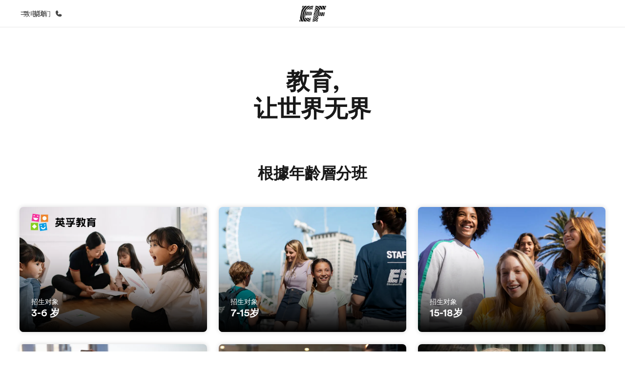

--- FILE ---
content_type: text/html
request_url: https://www.ef.com.cn/
body_size: 25150
content:
<!DOCTYPE html><html data-lastUpdated="Wednesday, 21 January 2026 10:57 AM" data-htmlBuildDate="2026-01-29T10:14:05.546Z" data-inPageDb="true" lang="zh-Hans" data-master-english-pagename=":funneling:" data-content-area="central-sites" data-content-area-detail="central-sites:home" data-content-date-header="Wednesday, 28 January 2026 08:57:35" data-content-date-footer="Wednesday, 28 January 2026 08:57:40" data-content-date-metatags="Wednesday, 28 January 2026 08:57:41" data-content-date-togglelinks="Wednesday, 28 January 2026 08:57:40" data-content-date-changecountry="Wednesday, 28 January 2026 08:57:40" data-content-date-breadcrumbs="Wednesday, 03 December 2025 12:24:53" data-content-date-programcards="Thursday, 29 January 2026 10:08:03" dir="ltr" class=" mkt-cn   -no-header-shadow-page "><head><meta charset="utf-8"/><meta http-equiv="x-ua-compatible" content="ie=edge"/><meta name="viewport" content="width=device-width, initial-scale=1, shrink-to-fit=no"/><script type="text/javascript" src="/assetscdn/optimizely/24099230963.js?1-29-2026-10-15-23-AM"></script><script type="text/javascript" src="/assetscdn/daskalos/efcwatk.min.js?1-29-2026-10-15-23-AM" async id="daskalos"></script><link data-identity="gatsby-global-css" href="/assetscdn/cefcom-funneling-structure/cn/styles.6507fdefcb07026ee6bb.css" rel="stylesheet" type="text/css"/><meta name="generator" content="Gatsby 3.15.0"/><script id="redux-ssr">window['__PRELOADED_STATE__'] = JSON.parse('{"serviceData":{},"headerData":{},"footerData":{},"changeCountryData":{},"serverError":{},"filteredProgramCodes":"","programCode":"","isPopUpOpen":false,"config":{}}')</script><title data-react-helmet="true">EF - 教育, 让世界无界 | EF 中国大陆地区</title><link data-react-helmet="true" rel="canonical" href="https://www.ef.com.cn/"/><link data-react-helmet="true" rel="icon" href="/assetscdn/WIBIwq6RdJvcD9bc8RMd/central-media/common/icon.svg" type="image/svg+xml"/><link data-react-helmet="true" rel="icon" href="/assetscdn/WIBIwq6RdJvcD9bc8RMd/central-media/common/favicon.png" sizes="48x48" type="image/png"/><link data-react-helmet="true" rel="icon" href="/assetscdn/WIBIwq6RdJvcD9bc8RMd/central-media/common/favicon.ico" sizes="48x48" type="image/x-icon"/><link data-react-helmet="true" rel="apple-touch-icon" href="/assetscdn/WIBIwq6RdJvcD9bc8RMd/central-media/common/apple-touch-icon.png"/><meta data-react-helmet="true" name="description" content="英孚教育提供儿童和青少年课程、成人英语和商务英语培训、海外游学和海外留学课程。EF采取独特的英语口语和听力培训方式，是您学习英语的首选英语培训机构。赶紧登陆EF英孚教育官网获取免费试听课程，开始英语学习之旅。"/><meta data-react-helmet="true" name="image" property="og:image" content="https://a.storyblok.com/f/61891/2400x1260/bbb559ef2c/og-image-v3.png"/><meta data-react-helmet="true" property="og:title" content="EF - 教育, 让世界无界 | EF 中国大陆地区"/><meta data-react-helmet="true" property="og:description" content="英孚教育提供儿童和青少年课程、成人英语和商务英语培训、海外游学和海外留学课程。EF采取独特的英语口语和听力培训方式，是您学习英语的首选英语培训机构。赶紧登陆EF英孚教育官网获取免费试听课程，开始英语学习之旅。"/><meta data-react-helmet="true" name="twitter:description" content="英孚教育提供儿童和青少年课程、成人英语和商务英语培训、海外游学和海外留学课程。EF采取独特的英语口语和听力培训方式，是您学习英语的首选英语培训机构。赶紧登陆EF英孚教育官网获取免费试听课程，开始英语学习之旅。"/><meta data-react-helmet="true" name="twitter:title" content="EF - 教育, 让世界无界 | EF 中国大陆地区"/><meta data-react-helmet="true" name="google" content="nositelinkssearchbox"/><script data-react-helmet="true">(function (w, d, s, l, i) {
                w[l] = w[l] || [];
                w[l].push({
                  'gtm.start': new Date().getTime(),
                  event: 'gtm.js'
                });

                var target = d.getElementById('daskalos'), // <script id="daskalos">
                    j = d.createElement(s),
                    dl = l != 'dataLayer' ? '&l=' + l : '';

                j.async = true;
                j.src = '/assetscdn/daskalos/efcwatm.js?id=' + i + dl;

                // Insert after the *next* element following #daskalos
                target.parentNode.insertBefore(
                  j,
                  target.nextSibling ? target.nextSibling.nextSibling : null
                );
              })(window, document, 'script', 'dataLayer', 'GTM-5LMDFQ5');
              </script><link as="script" rel="preload" href="/assetscdn/cefcom-funneling-structure/cn/webpack-runtime-14ee39f01d378cac96c2.js"/><link as="script" rel="preload" href="/assetscdn/cefcom-funneling-structure/cn/framework-8731cb96fe5aa5ff48b6.js"/><link as="script" rel="preload" href="/assetscdn/cefcom-funneling-structure/cn/app-9525b53433e66e77d958.js"/><link as="script" rel="preload" href="/assetscdn/cefcom-funneling-structure/cn/b271c476-2a3a8ca98f083ddec130.js"/><link as="script" rel="preload" href="/assetscdn/cefcom-funneling-structure/cn/21485e0b-dda9370c8f5ebb131f03.js"/><link as="script" rel="preload" href="/assetscdn/cefcom-funneling-structure/cn/1156eaf0-8658c77e387846f62aec.js"/><link as="script" rel="preload" href="/assetscdn/cefcom-funneling-structure/cn/a4f02333-b5946c63443a89487c31.js"/><link as="script" rel="preload" href="/assetscdn/cefcom-funneling-structure/cn/897c3808-56a09655ce9a392b49ba.js"/><link as="script" rel="preload" href="/assetscdn/cefcom-funneling-structure/cn/553d6146-94bb7c3236a7c48ca0ab.js"/><link as="script" rel="preload" href="/assetscdn/cefcom-funneling-structure/cn/b8a8df81-be72ccb87f5b981f956c.js"/><link as="script" rel="preload" href="/assetscdn/cefcom-funneling-structure/cn/component---src-pages-index-tsx-b7ffcda6a4d50c252c25.js"/><link as="fetch" rel="preload" href="/assetscdn/cefcom-funneling-structure/cn/page-data/funneling/page-data.json" crossorigin="anonymous"/><link as="fetch" rel="preload" href="/assetscdn/cefcom-funneling-structure/cn/page-data/app-data.json" crossorigin="anonymous"/></head><body class="--site-container-small"><div id="funneling-root" class="funneling-site main-wrapper"><main id="omnidiv-funneling-site"><div id="___gatsby"><div style="outline:none;" tabindex="-1" id="gatsby-focus-wrapper"><div id="app"><div class="wrapper"><div><div itemscope itemtype="https://schema.org/WebSite">
<link itemprop="url" href="https://www.ef.com.cn/" />
<meta itemprop="name" content="EF英孚教育官网"/>
</div>

<div itemscope itemtype="https://schema.org/Organization">
  <meta itemprop="url" content="https://www.ef.com.cn/" />
  <meta itemprop="name" content="EF英孚教育官网" />
  <link itemprop="logo" href="https://www.ef.com.cn/assetscdn/WIBIwq6RdJvcD9bc8RMd/central-media/common/logo.png" />
</div>
</div><link rel="preconnect" as="style" href="https://www.ef.com/"/><link rel="preconnect" as="font" crossorigin="anonymous" href="https://www.ef.com/"/><style>@font-face{font-family:'EF Circular VF';src:url('https://www.ef.com/assetscdn/ef-global/fonts/v1.10.0/variable/EF-Circular-VF-Dia.woff2') format('woff2');unicode-range:U+00C0,U+00C1,U+00C2,U+00C3,U+00C4,U+00C5,U+00C6,U+00C7,U+00C8,U+00C9,U+00CA,U+00CB,U+00CC,U+00CD,U+00CE,U+00CF,U+00D1,U+00D2,U+00D3,U+00D4,U+00D5,U+00D6,U+00D9,U+00DA,U+00DB,U+00DC,U+00DD,U+00E0,U+00E1,U+00E2,U+00E3,U+00E4,U+00E5,U+00E6,U+00E7,U+00E8,U+00E9,U+00EA,U+00EB,U+00EC,U+00ED,U+00EE,U+00EF,U+00F1,U+00F2,U+00F3,U+00F4,U+00F5,U+00F6,U+00F9,U+00FA,U+00FB,U+00FC,U+00FD,U+00FF,U+0100,U+0101,U+010C,U+010D,U+0147,U+0148,U+014D,U+0158,U+0159,U+0160,U+0161,U+0164,U+016F,U+0170,U+0171,U+0178,U+017D,U+017E,U+0401,U+0407,U+0451,U+0457;font-weight:100 900;font-style:normal;font-display:swap}@font-face{font-family:'EF Circular VF';src:url('https://www.ef.com/assetscdn/ef-global/fonts/v1.10.0/variable/EF-Circular-Italic-VF-Extended.woff2') format('woff2');unicode-range:U+00D0,U+00D8,U+00DE,U+00DF,U+00F0,U+00F7,U+00F8,U+00FE,U+0102,U+0103,U+0104,U+0105,U+0106,U+0107,U+0108,U+0109,U+010A,U+010B,U+010E,U+010F,U+0110,U+0111,U+0112,U+0113,U+0114,U+0115,U+0116,U+0117,U+0118,U+0119,U+011A,U+011B,U+011C,U+011D,U+011E,U+011F,U+0120,U+0121,U+0122,U+0123,U+0124,U+0125,U+0126,U+0127,U+0128,U+0129,U+012A,U+012B,U+012C,U+012D,U+012E,U+012F,U+0130,U+0131,U+0132,U+0133,U+0134,U+0135,U+0136,U+0137,U+0138,U+0139,U+013A,U+013B,U+013C,U+013D,U+013E,U+013F,U+0140,U+0141,U+0142,U+0143,U+0144,U+0145,U+0146,U+0149,U+014A,U+014B,U+014C,U+014E,U+014F,U+0150,U+0151,U+0152,U+0153,U+0154,U+0155,U+0156,U+0157,U+015A,U+015B,U+015C,U+015D,U+015E,U+015F,U+0162,U+0163,U+0165,U+0166,U+0167,U+0168,U+0169,U+016A,U+016B,U+016C,U+016D,U+016E,U+0172,U+0173,U+0174,U+0175,U+0176,U+0177,U+0179,U+017A,U+017B,U+017C,U+018F,U+01B5,U+01B6,U+01C4,U+01C5,U+01C6,U+01F1,U+01F2,U+01F3,U+01FA,U+01FB,U+01FC,U+01FD,U+01FE,U+01FF,U+0218,U+0219,U+021A,U+021B,U+0237,U+0259,U+1E80,U+1E81,U+1E82,U+1E83,U+1E84,U+1E85,U+1E8A,U+1E8B,U+1EF2,U+1EF3,U+2007,U+2008,U+200B,U+F4D2,U+F4D3;font-weight:100 900;font-style:italic;font-display:swap}@font-face{font-family:'EF Circular VF';src:url('https://www.ef.com/assetscdn/ef-global/fonts/v1.10.0/variable/EF-Circular-Italic-VF-Latin.woff2') format('woff2');unicode-range:U+0020,U+0021,U+0022,U+0023,U+0024,U+0025,U+0026,U+0027,U+0028,U+0029,U+002A,U+002B,U+002C,U+002D,U+002E,U+002F,U+0030,U+0031,U+0032,U+0033,U+0034,U+0035,U+0036,U+0037,U+0038,U+0039,U+003A,U+003B,U+003C,U+003D,U+003E,U+003F,U+0040,U+0041,U+0042,U+0043,U+0044,U+0045,U+0046,U+0047,U+0048,U+0049,U+004A,U+004B,U+004C,U+004D,U+004E,U+004F,U+0050,U+0051,U+0052,U+0053,U+0054,U+0055,U+0056,U+0057,U+0058,U+0059,U+005A,U+005B,U+005C,U+005D,U+005E,U+005F,U+0060,U+0061,U+0062,U+0063,U+0064,U+0065,U+0066,U+0067,U+0068,U+0069,U+006A,U+006B,U+006C,U+006D,U+006E,U+006F,U+0070,U+0071,U+0072,U+0073,U+0074,U+0075,U+0076,U+0077,U+0078,U+0079,U+007A,U+007B,U+007C,U+007D;font-weight:100 900;font-style:italic;font-display:swap}@font-face{font-family:'EF Circular VF';src:url('https://www.ef.com/assetscdn/ef-global/fonts/v1.10.0/variable/EF-Circular-VF-Cyrillic.woff2') format('woff2');unicode-range:U+0400,U+0401,U+0402,U+0403,U+0404,U+0405,U+0406,U+0407,U+0408,U+0409,U+040A,U+040B,U+040C,U+040D,U+040E,U+040F,U+0410,U+0411,U+0412,U+0413,U+0414,U+0415,U+0416,U+0417,U+0418,U+0419,U+041A,U+041B,U+041C,U+041D,U+041E,U+041F,U+0420,U+0421,U+0422,U+0423,U+0424,U+0425,U+0426,U+0427,U+0428,U+0429,U+042A,U+042B,U+042C,U+042D,U+042E,U+042F,U+0430,U+0431,U+0432,U+0433,U+0434,U+0435,U+0436,U+0437,U+0438,U+0439,U+043A,U+043B,U+043C,U+043D,U+043E,U+043F,U+0440,U+0441,U+0442,U+0443,U+0444,U+0445,U+0446,U+0447,U+0448,U+0449,U+044A,U+044B,U+044C,U+044D,U+044E,U+044F,U+0450,U+0451,U+0452,U+0453,U+0454,U+0455,U+0456,U+0457,U+0458,U+0459,U+045A,U+045B,U+045C,U+045D,U+045E,U+045F,U+0462,U+0463,U+0472,U+0473,U+0474,U+0475,U+0490,U+0491,U+0492,U+0493,U+049A,U+049B,U+04A2,U+04A3,U+04AE,U+04AF,U+04B0,U+04B1,U+04B2,U+04B3,U+04BA,U+04BB,U+04D8,U+04D9,U+04E8,U+04E9;font-weight:100 900;font-style:normal;font-display:swap}@font-face{font-family:'EF Circular VF';src:url('https://www.ef.com/assetscdn/ef-global/fonts/v1.10.0/variable/EF-Circular-Italic-VF-Utilities.woff2') format('woff2');unicode-range:U+007E,U+00A0,U+00A1,U+00A2,U+00A3,U+00A4,U+00A5,U+00A6,U+00A7,U+00A8,U+00A9,U+00AA,U+00AB,U+00AC,U+00AD,U+00AE,U+00AF,U+00B0,U+00B1,U+00B2,U+00B3,U+00B4,U+00B5,U+00B6,U+00B7,U+00B8,U+00B9,U+00BA,U+00BB,U+00BC,U+00BD,U+00BE,U+00BF,U+00D7,U+02BB,U+02BC,U+02C6,U+02C7,U+02C9,U+02D8,U+02D9,U+02DA,U+02DB,U+02DC,U+02DD,U+0394,U+03A9,U+03BC,U+03C0,U+2013,U+2014,U+2018,U+2019,U+201A,U+201C,U+201D,U+201E,U+2020,U+2022,U+2026,U+2030,U+2039,U+203A,U+2042,U+2044,U+2051,U+2070,U+2074,U+2075,U+2076,U+2077,U+2078,U+2079,U+2080,U+2081,U+2082,U+2083,U+2084,U+2085,U+2086,U+2087,U+2088,U+2089,U+20AC,U+20B4,U+20B8,U+20BD,U+2113,U+2116,U+2122,U+2126,U+2160,U+2161,U+2162,U+2163,U+2164,U+2165,U+2166,U+2167,U+2168,U+2169,U+216C,U+216D,U+216E,U+216F,U+2190,U+2191,U+2192,U+2193,U+2196,U+2197,U+2198,U+2199,U+21A9,U+21B0,U+21B1,U+21B2,U+21B3,U+21B4,U+21B5,U+21C6,U+2202,U+2206,U+220F,U+2211,U+2212,U+2215,U+2219,U+221A,U+221E,U+222B,U+2248,U+2260,U+2264,U+2265,U+22C5,U+24C5,U+25A0,U+25A1,U+25AF,U+25B2,U+25B3,U+25CA,U+25CB,U+25CF,U+262E,U+2713,U+2715,U+2780,U+2781,U+2782,U+2783,U+2784,U+2785,U+2786,U+2787,U+2788,U+E000,U+E002;font-weight:100 900;font-style:italic;font-display:swap}@font-face{font-family:'EF Circular VF';src:url('https://www.ef.com/assetscdn/ef-global/fonts/v1.10.0/variable/EF-Circular-VF-Utilities.woff2') format('woff2');unicode-range:U+007E,U+00A0,U+00A1,U+00A2,U+00A3,U+00A4,U+00A5,U+00A6,U+00A7,U+00A8,U+00A9,U+00AA,U+00AB,U+00AC,U+00AD,U+00AE,U+00AF,U+00B0,U+00B1,U+00B2,U+00B3,U+00B4,U+00B5,U+00B6,U+00B7,U+00B8,U+00B9,U+00BA,U+00BB,U+00BC,U+00BD,U+00BE,U+00BF,U+00D7,U+02BB,U+02BC,U+02C6,U+02C7,U+02C9,U+02D8,U+02D9,U+02DA,U+02DB,U+02DC,U+02DD,U+0394,U+03A9,U+03BC,U+03C0,U+2013,U+2014,U+2018,U+2019,U+201A,U+201C,U+201D,U+201E,U+2020,U+2022,U+2026,U+2030,U+2039,U+203A,U+2042,U+2044,U+2051,U+2070,U+2074,U+2075,U+2076,U+2077,U+2078,U+2079,U+2080,U+2081,U+2082,U+2083,U+2084,U+2085,U+2086,U+2087,U+2088,U+2089,U+20AC,U+20B4,U+20B8,U+20BD,U+2113,U+2116,U+2122,U+2126,U+2160,U+2161,U+2162,U+2163,U+2164,U+2165,U+2166,U+2167,U+2168,U+2169,U+216C,U+216D,U+216E,U+216F,U+2190,U+2191,U+2192,U+2193,U+2196,U+2197,U+2198,U+2199,U+21A9,U+21B0,U+21B1,U+21B2,U+21B3,U+21B4,U+21B5,U+21C6,U+2202,U+2206,U+220F,U+2211,U+2212,U+2215,U+2219,U+221A,U+221E,U+222B,U+2248,U+2260,U+2264,U+2265,U+22C5,U+24C5,U+25A0,U+25A1,U+25AF,U+25B2,U+25B3,U+25CA,U+25CB,U+25CF,U+262E,U+2713,U+2715,U+2780,U+2781,U+2782,U+2783,U+2784,U+2785,U+2786,U+2787,U+2788,U+E000,U+E002;font-weight:100 900;font-style:normal;font-display:swap}@font-face{font-family:'EF Circular VF';src:url('https://www.ef.com/assetscdn/ef-global/fonts/v1.10.0/variable/EF-Circular-VF-Extended.woff2') format('woff2');unicode-range:U+00D0,U+00D8,U+00DE,U+00DF,U+00F0,U+00F7,U+00F8,U+00FE,U+0102,U+0103,U+0104,U+0105,U+0106,U+0107,U+0108,U+0109,U+010A,U+010B,U+010E,U+010F,U+0110,U+0111,U+0112,U+0113,U+0114,U+0115,U+0116,U+0117,U+0118,U+0119,U+011A,U+011B,U+011C,U+011D,U+011E,U+011F,U+0120,U+0121,U+0122,U+0123,U+0124,U+0125,U+0126,U+0127,U+0128,U+0129,U+012A,U+012B,U+012C,U+012D,U+012E,U+012F,U+0130,U+0131,U+0132,U+0133,U+0134,U+0135,U+0136,U+0137,U+0138,U+0139,U+013A,U+013B,U+013C,U+013D,U+013E,U+013F,U+0140,U+0141,U+0142,U+0143,U+0144,U+0145,U+0146,U+0149,U+014A,U+014B,U+014C,U+014E,U+014F,U+0150,U+0151,U+0152,U+0153,U+0154,U+0155,U+0156,U+0157,U+015A,U+015B,U+015C,U+015D,U+015E,U+015F,U+0162,U+0163,U+0165,U+0166,U+0167,U+0168,U+0169,U+016A,U+016B,U+016C,U+016D,U+016E,U+0172,U+0173,U+0174,U+0175,U+0176,U+0177,U+0179,U+017A,U+017B,U+017C,U+018F,U+01B5,U+01B6,U+01C4,U+01C5,U+01C6,U+01F1,U+01F2,U+01F3,U+01FA,U+01FB,U+01FC,U+01FD,U+01FE,U+01FF,U+0218,U+0219,U+021A,U+021B,U+0237,U+0259,U+1E80,U+1E81,U+1E82,U+1E83,U+1E84,U+1E85,U+1E8A,U+1E8B,U+1EF2,U+1EF3,U+2007,U+2008,U+200B,U+F4D2,U+F4D3;font-weight:100 900;font-style:normal;font-display:swap}@font-face{font-family:'EF Circular VF';src:url('https://www.ef.com/assetscdn/ef-global/fonts/v1.10.0/variable/EF-Circular-VF-Latin.woff2') format('woff2');unicode-range:U+0020,U+0021,U+0022,U+0023,U+0024,U+0025,U+0026,U+0027,U+0028,U+0029,U+002A,U+002B,U+002C,U+002D,U+002E,U+002F,U+0030,U+0031,U+0032,U+0033,U+0034,U+0035,U+0036,U+0037,U+0038,U+0039,U+003A,U+003B,U+003C,U+003D,U+003E,U+003F,U+0040,U+0041,U+0042,U+0043,U+0044,U+0045,U+0046,U+0047,U+0048,U+0049,U+004A,U+004B,U+004C,U+004D,U+004E,U+004F,U+0050,U+0051,U+0052,U+0053,U+0054,U+0055,U+0056,U+0057,U+0058,U+0059,U+005A,U+005B,U+005C,U+005D,U+005E,U+005F,U+0060,U+0061,U+0062,U+0063,U+0064,U+0065,U+0066,U+0067,U+0068,U+0069,U+006A,U+006B,U+006C,U+006D,U+006E,U+006F,U+0070,U+0071,U+0072,U+0073,U+0074,U+0075,U+0076,U+0077,U+0078,U+0079,U+007A,U+007B,U+007C,U+007D;font-weight:100 900;font-style:normal;font-display:swap}@font-face{font-family:'EF Circular VF';src:url('https://www.ef.com/assetscdn/ef-global/fonts/v1.10.0/variable/EF-Circular-Italic-VF-Cyrillic.woff2') format('woff2');unicode-range:U+0400,U+0401,U+0402,U+0403,U+0404,U+0405,U+0406,U+0407,U+0408,U+0409,U+040A,U+040B,U+040C,U+040D,U+040E,U+040F,U+0410,U+0411,U+0412,U+0413,U+0414,U+0415,U+0416,U+0417,U+0418,U+0419,U+041A,U+041B,U+041C,U+041D,U+041E,U+041F,U+0420,U+0421,U+0422,U+0423,U+0424,U+0425,U+0426,U+0427,U+0428,U+0429,U+042A,U+042B,U+042C,U+042D,U+042E,U+042F,U+0430,U+0431,U+0432,U+0433,U+0434,U+0435,U+0436,U+0437,U+0438,U+0439,U+043A,U+043B,U+043C,U+043D,U+043E,U+043F,U+0440,U+0441,U+0442,U+0443,U+0444,U+0445,U+0446,U+0447,U+0448,U+0449,U+044A,U+044B,U+044C,U+044D,U+044E,U+044F,U+0450,U+0451,U+0452,U+0453,U+0454,U+0455,U+0456,U+0457,U+0458,U+0459,U+045A,U+045B,U+045C,U+045D,U+045E,U+045F,U+0462,U+0463,U+0472,U+0473,U+0474,U+0475,U+0490,U+0491,U+0492,U+0493,U+049A,U+049B,U+04A2,U+04A3,U+04AE,U+04AF,U+04B0,U+04B1,U+04B2,U+04B3,U+04BA,U+04BB,U+04D8,U+04D9,U+04E8,U+04E9;font-weight:100 900;font-style:italic;font-display:swap}@font-face{font-family:'EF Circular VF';src:url('https://www.ef.com/assetscdn/ef-global/fonts/v1.10.0/variable/EF-Circular-Italic-VF-Dia.woff2') format('woff2');unicode-range:U+00C0,U+00C1,U+00C2,U+00C3,U+00C4,U+00C5,U+00C6,U+00C7,U+00C8,U+00C9,U+00CA,U+00CB,U+00CC,U+00CD,U+00CE,U+00CF,U+00D1,U+00D2,U+00D3,U+00D4,U+00D5,U+00D6,U+00D9,U+00DA,U+00DB,U+00DC,U+00DD,U+00E0,U+00E1,U+00E2,U+00E3,U+00E4,U+00E5,U+00E6,U+00E7,U+00E8,U+00E9,U+00EA,U+00EB,U+00EC,U+00ED,U+00EE,U+00EF,U+00F1,U+00F2,U+00F3,U+00F4,U+00F5,U+00F6,U+00F9,U+00FA,U+00FB,U+00FC,U+00FD,U+00FF,U+0100,U+0101,U+010C,U+010D,U+0147,U+0148,U+014D,U+0158,U+0159,U+0160,U+0161,U+0164,U+016F,U+0170,U+0171,U+0178,U+017D,U+017E,U+0401,U+0407,U+0451,U+0457;font-weight:100 900;font-style:italic;font-display:swap}</style><style>html, body { font-family: EF Circular VF, Helvetica, Open Sans, Gill Sans MT, Gill Sans, Corbel, Arial, sans-serif; }</style><div dir="ltr" id="cefcom-globalheader" data-clickregion="global-header" data-version="1.28.1" data-cefcom-test="2" class="relative z-[99] select-none box-border
        
        "><header data-clicksubregion="topbar" role="banner" style="padding-right:0px;margin-right:0px;" class="relative overflow-visible z-[1000]
         [&amp;]:before:content-[''] [&amp;]:before:fixed [&amp;]:before:w-full [&amp;]:before:h-full
         [&amp;]:before:top-0 [&amp;]:before:left-0 [&amp;]:before:right-0 [&amp;]:before:bottom-0 [&amp;]:before:bg-[rgba(0,0,0,0.5)] [&amp;]:before:z-0
        [&amp;]:before:hidden
        "><div class="relative z-[100] bg-white border-b border-b-[rgba(25,25,25,0.1)] text-[rgba(25,25,25,0.8)]"><div id="topbar-header" class="h-[48px] md:!h-[55px] m-[0] mx-[24px] md:mx-[32px] text-[14px] font-normal z-[20001] relative
                        max-md:max-w-none
                        lg:max-w-[960px] lg:mx-auto
                        xl:max-w-[1200px] xl:mx-auto"><div class="absolute z-[2] lrt:left-0 rtl:right-0 flex-1 flex h-full top-0 "><a href="#" data-info="open" aria-label="菜单" role="button" class="no-underline cursor-pointer inline-flex items-center"><span class="-z-50 mb-[2px]"><svg xmlns="http://www.w3.org/2000/svg" width="20" height="20" fill="currentColor" viewBox="0 0 256 256"><path d="M224,160a8,8,0,0,1-8,8H40a8,8,0,0,1,0-16H216A8,8,0,0,1,224,160ZM40,104H216a8,8,0,0,0,0-16H40a8,8,0,0,0,0,16Z"></path></svg></span><span class="text-[rgba(25,25,25,0.8)] mx-[8px] hidden md:block text-[14px] font-normal"><span class="hidden">关闭</span><span class="inline-block">菜单</span></span></a></div><div class="absolute flex-1 flex h-full w-full z-[1] items-center  justify-center "><a href="https://www.ef.com.cn" data-info="ef-logo" aria-label="EF" class="bg-none block h-[32px] box-border"><span style="background-image:url('https://a.storyblok.com/f/61891/x/aa166bd9ab/00.svg');" class="bg-[length:55px_32px] w-[55px] h-[32px] block"></span><span style="background-image:url('https://a.storyblok.com/f/61891/x/7d00ecae9d/00.svg');" class="bg-[length:55px_32px] w-[55px] h-[32px] hidden"></span></a></div><div class="absolute rtl:left-0 ltr:right-0 flex-1 flex h-full top-0 z-[2] pr-[0px]"><a href="#call-us" data-info="telephone" aria-label="致电我们" class=" text-[rgba(25,25,25,0.8)] lg:inline-flex self-center text-[16px] font-normal items-center hover:underline"><span class="text-[rgba(25,25,25,0.8)] hidden lg:block text-[14px] font-normal mx-[8px]">致电我们</span><svg xmlns="http://www.w3.org/2000/svg" width="16" height="16" fill="currentColor" viewBox="0 0 256 256"><path d="M231.88,175.08A56.26,56.26,0,0,1,176,224C96.6,224,32,159.4,32,80A56.26,56.26,0,0,1,80.92,24.12a16,16,0,0,1,16.62,9.52l21.12,47.15,0,.12A16,16,0,0,1,117.39,96c-.18.27-.37.52-.57.77L96,121.45c7.49,15.22,23.41,31,38.83,38.51l24.34-20.71a8.12,8.12,0,0,1,.75-.56,16,16,0,0,1,15.17-1.4l.13.06,47.11,21.11A16,16,0,0,1,231.88,175.08Z"></path></svg></a></div></div><div data-component="TopBarMenu" class="hidden md:block"><div class=" h-[0px]  transition-[height] duration-[.2s] ease-in-out
 overflow-hidden bg-white absolute right-0 left-0 top-[56px] z-[101] box-border touch-none select-none leading-[1.71] rounded-bl-[2px] rounded-br-[2px]"><div><div class="max-w-[none] md:max-w-[960px] lg:max-w-[1200px] mx-auto"><ul class="flex justify-center float-none w-full p-0 m-0 relative leading-[1.71]"><li class="group list-none w-[190px] leading-[0.8] pt-5 md:w-[20%] lg:pt-5"><a href="/" data-short-text="首页" data-info="home" aria-label="
                         首页-欢迎来到英孚教育
                        " class="text-[#333] no-underline relative"><div class="box-border touch-none select-none text-center mx-auto mt-[27px] w-[172px]"><span class="block opacity-80"><svg xmlns="http://www.w3.org/2000/svg" width="24" height="24" fill="currentColor" viewBox="0 0 256 256" class="align-middle fill-[#191919] inline-block h-[24px]"><path d="M224,120v96a8,8,0,0,1-8,8H40a8,8,0,0,1-8-8V120a15.87,15.87,0,0,1,4.69-11.32l80-80a16,16,0,0,1,22.62,0l80,80A15.87,15.87,0,0,1,224,120Z"></path></svg></span><p class="leading-6 text-[18px] font-medium normal-italic normal-normal normal-normal text-center text-[#191919CC] mt-[6px] mb-[6px] inline-block z-[10] relative
                            after:content-[''] after:absolute after:w-full after:h-0 after:bottom-[15px] after:left-0 after:rounded-[1px] after:bg-[rgba(0,185,255,0.1)] after:scale-x-105 after:-z-10
                            after:transition-[height] after:duration-200 after:ease-linear
                            group-hover:after:h-[8px]">首页</p><div><span class="text-[14px] leading-6 font-normal normal-italic normal-normal text-center">欢迎来到英孚教育</span></div></div></a></li><li class="group list-none w-[190px] leading-[0.8] pt-5 md:w-[20%] lg:pt-5"><a href="/pg/" data-short-text="课程" data-info="pg" aria-label="
                         课程-查看所有英孚提供的课程
                        " class="text-[#333] no-underline relative"><div class="box-border touch-none select-none text-center mx-auto mt-[27px] w-[172px]"><span class="block opacity-80"><svg xmlns="http://www.w3.org/2000/svg" width="24" height="24" fill="currentColor" viewBox="0 0 256 256" class="align-middle fill-[#191919] inline-block h-[24px]"><path d="M220,169.09l-92,53.65L36,169.09A8,8,0,0,0,28,182.91l96,56a8,8,0,0,0,8.06,0l96-56A8,8,0,1,0,220,169.09Z"></path><path d="M220,121.09l-92,53.65L36,121.09A8,8,0,0,0,28,134.91l96,56a8,8,0,0,0,8.06,0l96-56A8,8,0,1,0,220,121.09Z"></path><path d="M28,86.91l96,56a8,8,0,0,0,8.06,0l96-56a8,8,0,0,0,0-13.82l-96-56a8,8,0,0,0-8.06,0l-96,56a8,8,0,0,0,0,13.82Z"></path></svg></span><p class="leading-6 text-[18px] font-medium normal-italic normal-normal normal-normal text-center text-[#191919CC] mt-[6px] mb-[6px] inline-block z-[10] relative
                            after:content-[''] after:absolute after:w-full after:h-0 after:bottom-[15px] after:left-0 after:rounded-[1px] after:bg-[rgba(0,185,255,0.1)] after:scale-x-105 after:-z-10
                            after:transition-[height] after:duration-200 after:ease-linear
                            group-hover:after:h-[8px]">课程</p><div><span class="text-[14px] leading-6 font-normal normal-italic normal-normal text-center">查看所有英孚提供的课程</span></div></div></a></li><li class="group list-none w-[190px] leading-[0.8] pt-5 md:w-[20%] lg:pt-5"><a href="/contact/" data-short-text="办公室" data-info="contact" aria-label="
                         办公室-查找您附近的办公室
                        " class="text-[#333] no-underline relative"><div class="box-border touch-none select-none text-center mx-auto mt-[27px] w-[172px]"><span class="block opacity-80"><svg xmlns="http://www.w3.org/2000/svg" width="24" height="24" fill="currentColor" viewBox="0 0 256 256" class="align-middle fill-[#191919] inline-block h-[24px]"><path d="M239.73,208H224V96a16,16,0,0,0-16-16H164a4,4,0,0,0-4,4V208H144V32.41a16.43,16.43,0,0,0-6.16-13,16,16,0,0,0-18.72-.69L39.12,72A16,16,0,0,0,32,85.34V208H16.27A8.18,8.18,0,0,0,8,215.47,8,8,0,0,0,16,224H240a8,8,0,0,0,8-8.53A8.18,8.18,0,0,0,239.73,208ZM76,184a8,8,0,0,1-8.53,8A8.18,8.18,0,0,1,60,183.72V168.27A8.19,8.19,0,0,1,67.47,160,8,8,0,0,1,76,168Zm0-56a8,8,0,0,1-8.53,8A8.19,8.19,0,0,1,60,127.72V112.27A8.19,8.19,0,0,1,67.47,104,8,8,0,0,1,76,112Zm40,56a8,8,0,0,1-8.53,8,8.18,8.18,0,0,1-7.47-8.26V168.27a8.19,8.19,0,0,1,7.47-8.26,8,8,0,0,1,8.53,8Zm0-56a8,8,0,0,1-8.53,8,8.19,8.19,0,0,1-7.47-8.26V112.27a8.19,8.19,0,0,1,7.47-8.26,8,8,0,0,1,8.53,8Z"></path></svg></span><p class="leading-6 text-[18px] font-medium normal-italic normal-normal normal-normal text-center text-[#191919CC] mt-[6px] mb-[6px] inline-block z-[10] relative
                            after:content-[''] after:absolute after:w-full after:h-0 after:bottom-[15px] after:left-0 after:rounded-[1px] after:bg-[rgba(0,185,255,0.1)] after:scale-x-105 after:-z-10
                            after:transition-[height] after:duration-200 after:ease-linear
                            group-hover:after:h-[8px]">办公室</p><div><span class="text-[14px] leading-6 font-normal normal-italic normal-normal text-center">查找您附近的办公室</span></div></div></a></li><li class="group list-none w-[190px] leading-[0.8] pt-5 md:w-[20%] lg:pt-5"><a href="/about-us/" data-short-text="关于我们" data-info="about-us" aria-label="
                         关于我们-企业文化
                        " class="text-[#333] no-underline relative"><div class="box-border touch-none select-none text-center mx-auto mt-[27px] w-[172px]"><span class="block opacity-80"><svg xmlns="http://www.w3.org/2000/svg" width="24" height="24" fill="currentColor" viewBox="0 0 256 256" class="align-middle fill-[#191919] inline-block h-[24px]"><path d="M230.93,220a8,8,0,0,1-6.93,4H32a8,8,0,0,1-6.92-12c15.23-26.33,38.7-45.21,66.09-54.16a72,72,0,1,1,73.66,0c27.39,8.95,50.86,27.83,66.09,54.16A8,8,0,0,1,230.93,220Z"></path></svg></span><p class="leading-6 text-[18px] font-medium normal-italic normal-normal normal-normal text-center text-[#191919CC] mt-[6px] mb-[6px] inline-block z-[10] relative
                            after:content-[''] after:absolute after:w-full after:h-0 after:bottom-[15px] after:left-0 after:rounded-[1px] after:bg-[rgba(0,185,255,0.1)] after:scale-x-105 after:-z-10
                            after:transition-[height] after:duration-200 after:ease-linear
                            group-hover:after:h-[8px]">关于我们</p><div><span class="text-[14px] leading-6 font-normal normal-italic normal-normal text-center">企业文化</span></div></div></a></li><li class="group list-none w-[190px] leading-[0.8] pt-5 md:w-[20%] lg:pt-5"><a href="https://careers.ef.com" data-short-text="职业发展" data-info="careers-cn" aria-label="
                         职业发展-加入我们
                        " class="text-[#333] no-underline relative"><div class="box-border touch-none select-none text-center mx-auto mt-[27px] w-[172px]"><span class="block opacity-80"><svg xmlns="http://www.w3.org/2000/svg" width="24" height="24" fill="currentColor" viewBox="0 0 256 256" class="align-middle fill-[#191919] inline-block h-[24px]"><path d="M152,112a8,8,0,0,1-8,8H112a8,8,0,0,1,0-16h32A8,8,0,0,1,152,112Zm80-40V200a16,16,0,0,1-16,16H40a16,16,0,0,1-16-16V72A16,16,0,0,1,40,56H80V48a24,24,0,0,1,24-24h48a24,24,0,0,1,24,24v8h40A16,16,0,0,1,232,72ZM96,56h64V48a8,8,0,0,0-8-8H104a8,8,0,0,0-8,8Zm120,57.61V72H40v41.61A184,184,0,0,0,128,136,184,184,0,0,0,216,113.61Z"></path></svg></span><p class="leading-6 text-[18px] font-medium normal-italic normal-normal normal-normal text-center text-[#191919CC] mt-[6px] mb-[6px] inline-block z-[10] relative
                            after:content-[''] after:absolute after:w-full after:h-0 after:bottom-[15px] after:left-0 after:rounded-[1px] after:bg-[rgba(0,185,255,0.1)] after:scale-x-105 after:-z-10
                            after:transition-[height] after:duration-200 after:ease-linear
                            group-hover:after:h-[8px]">职业发展</p><div><span class="text-[14px] leading-6 font-normal normal-italic normal-normal text-center">加入我们</span></div></div></a></li></ul></div></div></div></div><div class="relative  [&amp;&amp;]:md:hidden"><section class="ltr:-translate-x-full rtl:translate-x-full opacity-0 pointer-events-none fixed ltr:left-0 rtl:right-0 top-[48px] bottom-0 w-full bg-white duration-[375ms] "><div class="overflow-y-scroll [-webkit-overflow-scrolling:touch] h-full [&amp;&amp;]:md:hidden"><nav id="global-mobile-nav" role="navigation" class="p-0 h-full [&amp;&amp;]:md:hidden"><ul class="list-none ltr:pl-[29px] rtl:pr-[29px] my-[30px]"><li class="text-[#191919CC] leading-[2.5] mb-[11px] list-none md:mb-[16px] !important"><a href="/" data-info="home" class="relative [&amp;&amp;]:block text-inherit font-normal leading-normal tracking-normal no-underline mb-[1px] text-[20px] text-white overflow-hidden
                        [&amp;&amp;]:after:content-[' '] [&amp;&amp;]:after:absolute [&amp;&amp;]:after:left-0 [&amp;&amp;]:after:bottom-0 [&amp;&amp;]:after:bg-white [&amp;&amp;]:after:opacity-0 [&amp;&amp;]:after:transition-opacity
                        [&amp;&amp;]:after:block [&amp;&amp;]:after:float-right [&amp;&amp;]:after:h-[16px] [&amp;&amp;]:after:w-[16px] [&amp;&amp;]:after:mr-[24px] [&amp;&amp;]:after:bg-cefcom-tw-image
                        "><p class="my-[1px] text-[20px] font-medium normal-italic normal-normal leading-normal tracking-normal text-[#191919CC]">首页</p><span class="text-[14px] font-normal normal-italic normal-normal leading-[1.29] tracking-normal text-[#191919CC] m-0">欢迎来到英孚教育</span></a></li><li class="text-[#191919CC] leading-[2.5] mb-[11px] list-none md:mb-[16px] !important"><a href="/pg/" data-info="pg" class="relative [&amp;&amp;]:block text-inherit font-normal leading-normal tracking-normal no-underline mb-[1px] text-[20px] text-white overflow-hidden
                        [&amp;&amp;]:after:content-[' '] [&amp;&amp;]:after:absolute [&amp;&amp;]:after:left-0 [&amp;&amp;]:after:bottom-0 [&amp;&amp;]:after:bg-white [&amp;&amp;]:after:opacity-0 [&amp;&amp;]:after:transition-opacity
                        [&amp;&amp;]:after:block [&amp;&amp;]:after:float-right [&amp;&amp;]:after:h-[16px] [&amp;&amp;]:after:w-[16px] [&amp;&amp;]:after:mr-[24px] [&amp;&amp;]:after:bg-cefcom-tw-image
                        "><p class="my-[1px] text-[20px] font-medium normal-italic normal-normal leading-normal tracking-normal text-[#191919CC]">课程</p><span class="text-[14px] font-normal normal-italic normal-normal leading-[1.29] tracking-normal text-[#191919CC] m-0">查看所有英孚提供的课程</span></a></li><li class="text-[#191919CC] leading-[2.5] mb-[11px] list-none md:mb-[16px] !important"><a href="/contact/" data-info="contact" class="relative [&amp;&amp;]:block text-inherit font-normal leading-normal tracking-normal no-underline mb-[1px] text-[20px] text-white overflow-hidden
                        [&amp;&amp;]:after:content-[' '] [&amp;&amp;]:after:absolute [&amp;&amp;]:after:left-0 [&amp;&amp;]:after:bottom-0 [&amp;&amp;]:after:bg-white [&amp;&amp;]:after:opacity-0 [&amp;&amp;]:after:transition-opacity
                        [&amp;&amp;]:after:block [&amp;&amp;]:after:float-right [&amp;&amp;]:after:h-[16px] [&amp;&amp;]:after:w-[16px] [&amp;&amp;]:after:mr-[24px] [&amp;&amp;]:after:bg-cefcom-tw-image
                        "><p class="my-[1px] text-[20px] font-medium normal-italic normal-normal leading-normal tracking-normal text-[#191919CC]">办公室</p><span class="text-[14px] font-normal normal-italic normal-normal leading-[1.29] tracking-normal text-[#191919CC] m-0">查找您附近的办公室</span></a></li><li class="text-[#191919CC] leading-[2.5] mb-[11px] list-none md:mb-[16px] !important"><a href="/about-us/" data-info="about-us" class="relative [&amp;&amp;]:block text-inherit font-normal leading-normal tracking-normal no-underline mb-[1px] text-[20px] text-white overflow-hidden
                        [&amp;&amp;]:after:content-[' '] [&amp;&amp;]:after:absolute [&amp;&amp;]:after:left-0 [&amp;&amp;]:after:bottom-0 [&amp;&amp;]:after:bg-white [&amp;&amp;]:after:opacity-0 [&amp;&amp;]:after:transition-opacity
                        [&amp;&amp;]:after:block [&amp;&amp;]:after:float-right [&amp;&amp;]:after:h-[16px] [&amp;&amp;]:after:w-[16px] [&amp;&amp;]:after:mr-[24px] [&amp;&amp;]:after:bg-cefcom-tw-image
                        "><p class="my-[1px] text-[20px] font-medium normal-italic normal-normal leading-normal tracking-normal text-[#191919CC]">关于我们</p><span class="text-[14px] font-normal normal-italic normal-normal leading-[1.29] tracking-normal text-[#191919CC] m-0">企业文化</span></a></li><li class="text-[#191919CC] leading-[2.5] mb-[11px] list-none md:mb-[16px] !important"><a href="https://careers.ef.com" data-info="careers-cn" class="relative [&amp;&amp;]:block text-inherit font-normal leading-normal tracking-normal no-underline mb-[1px] text-[20px] text-white overflow-hidden
                        [&amp;&amp;]:after:content-[' '] [&amp;&amp;]:after:absolute [&amp;&amp;]:after:left-0 [&amp;&amp;]:after:bottom-0 [&amp;&amp;]:after:bg-white [&amp;&amp;]:after:opacity-0 [&amp;&amp;]:after:transition-opacity
                        [&amp;&amp;]:after:block [&amp;&amp;]:after:float-right [&amp;&amp;]:after:h-[16px] [&amp;&amp;]:after:w-[16px] [&amp;&amp;]:after:mr-[24px] [&amp;&amp;]:after:bg-cefcom-tw-image
                        "><p class="my-[1px] text-[20px] font-medium normal-italic normal-normal leading-normal tracking-normal text-[#191919CC]">职业发展</p><span class="text-[14px] font-normal normal-italic normal-normal leading-[1.29] tracking-normal text-[#191919CC] m-0">加入我们</span></a></li></ul></nav></div></section></div></div></header></div><div data-clickregion="page"><main id="main-content" style="display:block;"><div class="funneling-siteroot-template"><div class="funneling__wrapper  "><section id="omnidiv-stage-text-only-w-logo" class="rendering__stage-text-only-w-logo"><div data-version="2.1.2" class="stage-text-only -w-logo"><div class="cefcom-container stage__content"><div class="cefcom-row -x-center"><div class="cefcom-col "><div class="block-text"><h1 class="stage__title">教育, <br />让世界无界</h1><img class="stage-side-logo"/></div></div></div></div></div></section><div id="age-categories-wrapper"><section id="omnidiv-age-categories" class="ef-section rendering__age-categories"><div class="cefcom-container "><div class="cefcom-row -x-center"><h2 class="ef-section-main-title">根據年齡層分班</h2></div><div class="cefcom-row age-categories -x-center"><div class="cefcom-col age-group-card__wrapper -s-12 -m-6 -l-4"><div class="age-group-card"><a data-version="1.2.0" data-code="ELE" data-tracking="age:ELE" data-programs="E1-KIDS,E1-TEENS" data-info="E1-KIDS,E1-TEENS" filter-name="age:ELE" href="#ELE" target="_self" rel data-clicksubregion="program-by-age" class="cefcom-card--teaser -ri "><picture data-version="0.1.1"><source type="image/webp" srcset="https://a.storyblok.com/f/89778/768x518/4196054761/cn-ele_00.png/m/filters:format(webp), https://a.storyblok.com/f/89778/768x518/4196054761/cn-ele_00.png/m/filters:format(webp) 1x" media="(max-width: 768px)"/><source type="image/webp" srcset="https://a.storyblok.com/f/89778/768x518/4196054761/cn-ele_00.png/m/filters:format(webp), https://a.storyblok.com/f/89778/768x518/4196054761/cn-ele_00.png/m/filters:format(webp) 1x"/><img alt="3-6 岁" src="https://a.storyblok.com/f/89778/768x518/4196054761/cn-ele_00.png/m/filters:format(webp)" sizes="(min-width: 36em) 33.3vw, 100vw" height="256" width="384" loading="lazy" class="ef-responsive-image cefcom-card--teaser__img -ri"/></picture><div class="cefcom-card--teaser__inner "><div class="cefcom-card--teaser__content"><span class="cefcom-card--teaser__label">招生对象</span><h2 class="cefcom-card--teaser__title">3-6 岁</h2></div></div></a></div></div><div class="cefcom-col age-group-card__wrapper -s-12 -m-6 -l-4"><div class="age-group-card"><a data-version="1.2.0" data-code="MID" data-tracking="age:MID" data-programs="E1-KIDS,E1-TEENS,LT-JR,LT-SR,IA" data-info="E1-KIDS,E1-TEENS,LT-JR,LT-SR,IA" filter-name="age:MID" href="#MID" target="_self" rel data-clicksubregion="program-by-age" class="cefcom-card--teaser -ri "><picture data-version="0.1.1"><source type="image/webp" srcset="https://a.storyblok.com/f/89778/768x516/1b2ddd9737/00.jpg/m/filters:format(webp), https://a.storyblok.com/f/89778/768x516/1b2ddd9737/00.jpg/m/filters:format(webp) 1x" media="(max-width: 768px)"/><source type="image/webp" srcset="https://a.storyblok.com/f/89778/768x516/1b2ddd9737/00.jpg/m/filters:format(webp), https://a.storyblok.com/f/89778/768x516/1b2ddd9737/00.jpg/m/filters:format(webp) 1x"/><img alt="7-15岁" src="https://a.storyblok.com/f/89778/768x516/1b2ddd9737/00.jpg/m/filters:format(webp)" sizes="(min-width: 36em) 33.3vw, 100vw" height="256" width="384" loading="lazy" class="ef-responsive-image cefcom-card--teaser__img -ri"/></picture><div class="cefcom-card--teaser__inner "><div class="cefcom-card--teaser__content"><span class="cefcom-card--teaser__label">招生对象</span><h2 class="cefcom-card--teaser__title">7-15岁</h2></div></div></a></div></div><div class="cefcom-col age-group-card__wrapper -s-12 -m-6 -l-4"><div class="age-group-card"><a data-version="1.2.0" data-code="HIGH" data-tracking="age:HIGH" data-programs="E1-ADULTS,ILS-HS,LT-SR,AYA,IA,UPA,HULT,AP" data-info="E1-ADULTS,ILS-HS,LT-SR,AYA,IA,UPA,HULT,AP" filter-name="age:HIGH" href="#HIGH" target="_self" rel data-clicksubregion="program-by-age" class="cefcom-card--teaser -ri "><picture data-version="0.1.1"><source type="image/webp" srcset="https://a.storyblok.com/f/89778/768x516/1cb030eea5/00.jpg/m/filters:format(webp), https://a.storyblok.com/f/89778/768x516/1cb030eea5/00.jpg/m/filters:format(webp) 1x" media="(max-width: 768px)"/><source type="image/webp" srcset="https://a.storyblok.com/f/89778/768x516/1cb030eea5/00.jpg/m/filters:format(webp), https://a.storyblok.com/f/89778/768x516/1cb030eea5/00.jpg/m/filters:format(webp) 1x"/><img alt="15-18岁" src="https://a.storyblok.com/f/89778/768x516/1cb030eea5/00.jpg/m/filters:format(webp)" sizes="(min-width: 36em) 33.3vw, 100vw" height="256" width="384" loading="lazy" class="ef-responsive-image cefcom-card--teaser__img -ri"/></picture><div class="cefcom-card--teaser__inner "><div class="cefcom-card--teaser__content"><span class="cefcom-card--teaser__label">招生对象</span><h2 class="cefcom-card--teaser__title">15-18岁</h2></div></div></a></div></div><div class="cefcom-col age-group-card__wrapper -s-12 -m-6 -l-4"><div class="age-group-card"><a data-version="1.2.0" data-code="UNI" data-tracking="age:UNI" data-programs="E1-ADULTS,ILS,AYA,UPA,HULT,AP" data-info="E1-ADULTS,ILS,AYA,UPA,HULT,AP" filter-name="age:UNI" href="#UNI" target="_self" rel data-clicksubregion="program-by-age" class="cefcom-card--teaser -ri "><picture data-version="0.1.1"><source type="image/webp" srcset="https://a.storyblok.com/f/89778/768x516/46fa4d59aa/00.jpg/m/filters:format(webp), https://a.storyblok.com/f/89778/768x516/46fa4d59aa/00.jpg/m/filters:format(webp) 1x" media="(max-width: 768px)"/><source type="image/webp" srcset="https://a.storyblok.com/f/89778/768x516/46fa4d59aa/00.jpg/m/filters:format(webp), https://a.storyblok.com/f/89778/768x516/46fa4d59aa/00.jpg/m/filters:format(webp) 1x"/><img alt="18-24岁" src="https://a.storyblok.com/f/89778/768x516/46fa4d59aa/00.jpg/m/filters:format(webp)" sizes="(min-width: 36em) 33.3vw, 100vw" height="256" width="384" loading="lazy" class="ef-responsive-image cefcom-card--teaser__img -ri"/></picture><div class="cefcom-card--teaser__inner "><div class="cefcom-card--teaser__content"><span class="cefcom-card--teaser__label">招生对象</span><h2 class="cefcom-card--teaser__title">18-24岁</h2></div></div></a></div></div><div class="cefcom-col age-group-card__wrapper -s-12 -m-6 -l-4"><div class="age-group-card"><a data-version="1.2.0" data-code="PROF" data-tracking="age:PROF" data-programs="E1-ADULTS,ILP,AYA,UPA,HULT" data-info="E1-ADULTS,ILP,AYA,UPA,HULT" filter-name="age:PROF" href="#PROF" target="_self" rel data-clicksubregion="program-by-age" class="cefcom-card--teaser -ri "><picture data-version="0.1.1"><source type="image/webp" srcset="https://a.storyblok.com/f/89778/768x516/ed000296a9/00.jpg/m/filters:format(webp), https://a.storyblok.com/f/89778/768x516/ed000296a9/00.jpg/m/filters:format(webp) 1x" media="(max-width: 768px)"/><source type="image/webp" srcset="https://a.storyblok.com/f/89778/768x516/ed000296a9/00.jpg/m/filters:format(webp), https://a.storyblok.com/f/89778/768x516/ed000296a9/00.jpg/m/filters:format(webp) 1x"/><img alt="25岁或以上" src="https://a.storyblok.com/f/89778/768x516/ed000296a9/00.jpg/m/filters:format(webp)" sizes="(min-width: 36em) 33.3vw, 100vw" height="256" width="384" loading="lazy" class="ef-responsive-image cefcom-card--teaser__img -ri"/></picture><div class="cefcom-card--teaser__inner "><div class="cefcom-card--teaser__content"><span class="cefcom-card--teaser__label">招生对象</span><h2 class="cefcom-card--teaser__title">25岁或以上</h2></div></div></a></div></div><div class="cefcom-col age-group-card__wrapper -s-12 -m-6 -l-4"><div class="age-group-card"><a data-version="1.2.0" data-code="SEN" data-tracking="age:SEN" data-programs="E1-ADULTS,ILLJ" data-info="E1-ADULTS,ILLJ" filter-name="age:SEN" href="#SEN" target="_self" rel data-clicksubregion="program-by-age" class="cefcom-card--teaser -ri "><picture data-version="0.1.1"><source type="image/webp" srcset="https://a.storyblok.com/f/89778/1176x736/b13207143b/00.png/m/filters:format(webp), https://a.storyblok.com/f/89778/1176x736/b13207143b/00.png/m/filters:format(webp) 1x" media="(max-width: 768px)"/><source type="image/webp" srcset="https://a.storyblok.com/f/89778/1176x736/b13207143b/00.png/m/filters:format(webp), https://a.storyblok.com/f/89778/1176x736/b13207143b/00.png/m/filters:format(webp) 1x"/><img alt="50岁及以上" src="https://a.storyblok.com/f/89778/1176x736/b13207143b/00.png/m/filters:format(webp)" sizes="(min-width: 36em) 33.3vw, 100vw" height="256" width="384" loading="lazy" class="ef-responsive-image cefcom-card--teaser__img -ri"/></picture><div class="cefcom-card--teaser__inner "><div class="cefcom-card--teaser__content"><span class="cefcom-card--teaser__label">招生对象</span><h2 class="cefcom-card--teaser__title">50岁及以上</h2></div></div></a></div></div><div class="cefcom-col age-group-card__wrapper -s-12 -m-6 -l-4"><div class="age-group-card"><a data-version="1.2.0" data-code="CORP" data-tracking="age:CORP" data-programs="COR,SCH,ASH" data-info="COR,SCH,ASH" filter-name="age:CORP" href="#CORP" target="_self" rel data-clicksubregion="program-by-age" class="cefcom-card--teaser -ri "><picture data-version="0.1.1"><source type="image/webp" srcset="https://a.storyblok.com/f/89778/768x516/f5fad72fd7/00.jpg/m/filters:format(webp), https://a.storyblok.com/f/89778/768x516/f5fad72fd7/00.jpg/m/filters:format(webp) 1x" media="(max-width: 768px)"/><source type="image/webp" srcset="https://a.storyblok.com/f/89778/768x516/f5fad72fd7/00.jpg/m/filters:format(webp), https://a.storyblok.com/f/89778/768x516/f5fad72fd7/00.jpg/m/filters:format(webp) 1x"/><img alt="企业和政府机关" src="https://a.storyblok.com/f/89778/768x516/f5fad72fd7/00.jpg/m/filters:format(webp)" sizes="(min-width: 36em) 33.3vw, 100vw" height="256" width="384" loading="lazy" class="ef-responsive-image cefcom-card--teaser__img -ri"/></picture><div class="cefcom-card--teaser__inner "><div class="cefcom-card--teaser__content"><span class="cefcom-card--teaser__label">招生对象</span><h2 class="cefcom-card--teaser__title">企业和政府机关</h2></div></div></a></div></div><div class="cefcom-col age-group-card__wrapper -s-12 -m-6 -l-8"><div data-version="2.1.27" class="not-sure-card undefined"><div class="not-sure-card__item"><h2 class="not-sure-card__title">所有课程</h2><a href="#ALL" data-code="ALL" data-tracking="ALL" data-info="ALL" filter-name="age:mask:clear" data-clicksubregion="program-by-age" class="not-sure-card__btn"><span>了解更多</span></a></div></div></div></div></div></section></div><div id="subtile-categories-wrapper"><section id="omnidiv-funneling-us-tiles" class="rendering__mosaic-funneling-tiles section-wrapper mosaic-wrapper us-funneling-section"><div class="cefcom-container us-container"><h2 class="ef-section-main-title">探索课程类型</h2><div class="cefcom-row funneling-tiles"><div class="cefcom-col -s-12 -l-8 -mosaic-wider-tile  mosaic-col"><div class="default-tile-wrapper -tablet-mosaic-tall-tile -mosaic-tall-tile  "><a href="https://www.yingfu.cn/" target="_blank" rel="noopener" data-clicksubregion="program-by-category" data-info><div class="age-group-card"><span data-version="1.2.0" data-code="E1-SUB-TILE-KIDS-AND-TEENS-ID-W-BUTTONS" data-tracking="age:E1-SUB-TILE-KIDS-AND-TEENS-ID-W-BUTTONS" filter-name="age:E1-SUB-TILE-KIDS-AND-TEENS-ID-W-BUTTONS" data-programs="E1-HIGHFLYERS,E1-TRAILBLAZERS,E1-STUDY-ABROAD,E1-IELTS-TOEFL" data-clicksubregion="program-by-category" class="cefcom-card--teaser -with-buttons-list -top-text"><picture data-version="0.1.1"><source type="image/webp" srcset="https://a.storyblok.com/f/61891/800x800/80ecd6676a/cn-kids.jpg/m/filters:format(webp), https://a.storyblok.com/f/61891/800x800/80ecd6676a/cn-kids.jpg/m/filters:format(webp) 1x" media="(max-width: 768px)"/><source type="image/webp" srcset="https://a.storyblok.com/f/61891/800x800/80ecd6676a/cn-kids.jpg/m/filters:format(webp), https://a.storyblok.com/f/61891/800x800/80ecd6676a/cn-kids.jpg/m/filters:format(webp) 1x"/><img alt="青少儿课程" src="https://a.storyblok.com/f/61891/800x800/80ecd6676a/cn-kids.jpg/m/filters:format(webp)" sizes="(min-width: 36em) 33.3vw, 100vw" height="400" width="792" loading="lazy" class="ef-responsive-image cefcom-card--teaser__img -ri"/></picture><div class="cefcom-card--teaser__inner "><div class="cefcom-card--teaser__content"><h2 class="cefcom-card--teaser__title">青少儿课程</h2></div></div><div class="cefcom-card--teaser__btns-list -b4-btns"><a href="https://www.yingfu.com.cn/bright-sparks/" class="cefcom-card--teaser__btn -text"><span>星起点</span></a><a href="https://www.yingfu.com.cn/guochao/" class="cefcom-card--teaser__btn -text"><span>国潮小匠人</span></a><a href="https://www.yingfu.com.cn/robot/" class="cefcom-card--teaser__btn -text"><span>机器人玩创</span></a><a href="https://yingfu.com.cn/international-pathways/test-prep/" class="cefcom-card--teaser__btn -text"><span>雅思托福</span></a></div></span></div></a></div></div><div class="cefcom-col -s-12 -m-6 -l-4 mosaic-col"><div class="default-tile-wrapper  -mosaic-tall-tile "><a href="https://center.ef.com.cn/?itm_campaign=cn-funnel-v2" target="_blank" rel="noopener" data-clicksubregion="program-by-category" data-info><div class="age-group-card"><span data-version="1.2.0" data-code="E1-SUB-TILE-ADULTS-ID-W-BUTTONS" data-tracking="age:E1-SUB-TILE-ADULTS-ID-W-BUTTONS" filter-name="age:E1-SUB-TILE-ADULTS-ID-W-BUTTONS" data-programs="E1-ADULTS" data-clicksubregion="program-by-category" class="cefcom-card--teaser -with-buttons-list -top-text"><picture data-version="0.1.1"><source type="image/webp" srcset="https://a.storyblok.com/f/61891/800x800/a8fb6df202/cn-adults.png/m/filters:format(webp), https://a.storyblok.com/f/61891/800x800/a8fb6df202/cn-adults.png/m/filters:format(webp) 1x" media="(max-width: 768px)"/><source type="image/webp" srcset="https://a.storyblok.com/f/61891/800x800/a8fb6df202/cn-adults.png/m/filters:format(webp), https://a.storyblok.com/f/61891/800x800/a8fb6df202/cn-adults.png/m/filters:format(webp) 1x"/><img alt="成人英语课程" src="https://a.storyblok.com/f/61891/800x800/a8fb6df202/cn-adults.png/m/filters:format(webp)" sizes="(min-width: 36em) 33.3vw, 100vw" height="400" width="384" loading="lazy" class="ef-responsive-image cefcom-card--teaser__img -ri"/></picture><div class="cefcom-card--teaser__inner "><div class="cefcom-card--teaser__content"><h2 class="cefcom-card--teaser__title">成人英语课程</h2></div></div><div class="cefcom-card--teaser__btns-list -b1-btns"><a href="https://center.ef.com.cn/?itm_campaign=cn-funnel-v2" class="cefcom-card--teaser__btn "><span>18+</span></a></div></span></div></a></div></div><div class="cefcom-col -s-12 -m-6 -l-4 mosaic-col"><div class="default-tile-wrapper  "><a href="/pg/youxue/?code=all" target="_self" rel data-clicksubregion="program-by-category" data-info><div data-rendering="mosaic-funneling-tiles" class="default-tile  "><div class="LazyLoad"></div><div class="default-tile__content"><h2 class="default-tile__title">游学</h2><div class="default-tile__description">全球50个得到认证的国际语言学校，可选择学习多达10种外语课程</div></div><div class="default-tile__icon-wrapper"></div></div></a></div></div><div class="cefcom-col -s-12 -m-6 -l-4 mosaic-col"><div class="default-tile-wrapper  "><a href="https://www.efacademy.org/zh-cn/" target="_blank" rel="noopener" data-clicksubregion="program-by-category" data-info="ia"><div data-rendering="mosaic-funneling-tiles" class="default-tile  "><div class="LazyLoad"></div><div class="default-tile__content"><h2 class="default-tile__title">高中留学</h2><div class="default-tile__description">在EF国际高中获得IB或A-Level文凭</div></div><div class="default-tile__icon-wrapper"><div class="default-tile__icon"></div></div></div></a></div></div><div class="cefcom-col -s-12 -m-6 -l-4 mosaic-col"><div class="default-tile-wrapper  "><a href="https://www.hult.edu/" target="_blank" rel="noopener" data-clicksubregion="program-by-category" data-info="hult "><div data-rendering="mosaic-funneling-tiles" class="default-tile  "><div class="LazyLoad"></div><div class="default-tile__content"><h2 class="default-tile__title">本科，研究生，MBA项目</h2><div class="default-tile__description">在屡获殊荣的霍特商学院获得商科学位</div></div><div class="default-tile__icon-wrapper"><div class="default-tile__icon"></div></div></div></a></div></div><div class="cefcom-col -s-12 -m-6 -l-4 mosaic-col"><div class="default-tile-wrapper  "><a href="#CORP" target="_self" rel data-clicksubregion="program-by-category" data-info="corporate"><div data-rendering="mosaic-funneling-tiles" class="default-tile  "><div class="LazyLoad"></div><div class="default-tile__content"><h2 class="default-tile__title">企业培训</h2><div class="default-tile__description">得到全球数千个公司信任的企业英语培训及沟通解决方案</div></div><div class="default-tile__icon-wrapper"></div></div></a></div></div><div class="cefcom-col -s-12 -m-6 -l-8"><div class="not-sure-card__category"><div data-version="2.1.27" class="not-sure-card undefined"><div class="not-sure-card__item"><h2 class="not-sure-card__title">不知道应该选哪个课程？</h2><a href="/pg/all/" data-code="ALL" data-tracking="ALL" data-info="ALL" filter-name="age:mask:clear" data-clicksubregion="program-by-category" class="not-sure-card__btn"><span>了解更多</span></a></div></div></div></div></div></div></section></div><div id="us-age-categories-wrapper" class="us-tour-wrapper  "><section id="omnidiv-us-tiles-w-links" class="ef-section rendering__us-tiles-w-links"><div class="cefcom-container "><div class="cefcom-row -x-center"><h2 class="ef-section-main-title">学习工具与应用程序</h2></div><div class="cefcom-row us-tour -x-center "><div class="cefcom-col age-group-card__wrapper -s-12 -m-6 "><div class="age-group-card"><a data-version="1.2.0" data-code="EF-HELLO" data-tracking="age:EF-HELLO" data-programs="ILS,ILP,ILLJ,AYA,IA,UPA,ASH,COR,SCH,E1-KIDS,E1-TEENS,E1-ADULTS,HULT,LT-JR,LT-SR,ILSY,ILS-HS" data-info="ef-hello" filter-name="age:EF-HELLO" href="https://efhello.go.link/1vvG8" target="_blank" rel="noopener" data-clicksubregion="program-by-category" class="cefcom-card--teaser -ri "><picture data-version="0.1.1"><source type="image/webp" srcset="https://a.storyblok.com/f/61891/1176x800/0cfca36711/efhello_d.jpg/m/filters:format(webp), https://a.storyblok.com/f/61891/1176x800/0cfca36711/efhello_d.jpg/m/filters:format(webp) 1x" media="(max-width: 768px)"/><source type="image/webp" srcset="https://a.storyblok.com/f/61891/1176x800/0cfca36711/efhello_d.jpg/m/filters:format(webp), https://a.storyblok.com/f/61891/1176x800/0cfca36711/efhello_d.jpg/m/filters:format(webp) 1x"/><img alt="EF Hello" src="https://a.storyblok.com/f/61891/1176x800/0cfca36711/efhello_d.jpg/m/filters:format(webp)" sizes="(min-width: 36em) 33.3vw, 100vw" height="400" width="588" loading="lazy" class="ef-responsive-image cefcom-card--teaser__img -ri"/></picture><div class="cefcom-card--teaser__inner "><div class="cefcom-card--teaser__content"><h2 class="cefcom-card--teaser__title">EF Hello</h2><span class="cefcom-card--teaser__text">荣获国际奖项的语言学习APP程序</span></div></div></a></div><div class="default-tile__icon-wrapper"><div class="default-tile__icon-white"></div></div></div><div class="cefcom-col age-group-card__wrapper -s-12 -m-6 "><div class="age-group-card"><a data-version="1.2.0" data-code="EF-SET" data-tracking="age:EF-SET" data-programs="ILS,ILP,ILLJ,AYA,IA,UPA,ASH,COR,SCH,E1-KIDS,E1-TEENS,E1-ADULTS,HULT,LT-JR,LT-SR,ILSY,ILS-HS" data-info="efset" filter-name="age:EF-SET" href="https://www.efset.org/zh/" target="_blank" rel="noopener" data-clicksubregion="program-by-category" class="cefcom-card--teaser -ri "><picture data-version="0.1.1"><source type="image/webp" srcset="https://a.storyblok.com/f/61891/1176x800/0d1ec9b599/efset-no-border.jpg/m/filters:format(webp), https://a.storyblok.com/f/61891/1176x800/0d1ec9b599/efset-no-border.jpg/m/filters:format(webp) 1x" media="(max-width: 768px)"/><source type="image/webp" srcset="https://a.storyblok.com/f/61891/1176x800/0d1ec9b599/efset-no-border.jpg/m/filters:format(webp), https://a.storyblok.com/f/61891/1176x800/0d1ec9b599/efset-no-border.jpg/m/filters:format(webp) 1x"/><img alt="EF SET英语测试" src="https://a.storyblok.com/f/61891/1176x800/0d1ec9b599/efset-no-border.jpg/m/filters:format(webp)" sizes="(min-width: 36em) 33.3vw, 100vw" height="400" width="588" loading="lazy" class="ef-responsive-image cefcom-card--teaser__img -ri"/></picture><div class="cefcom-card--teaser__inner "><div class="cefcom-card--teaser__content"><h2 class="cefcom-card--teaser__title">EF SET英语测试</h2><span class="cefcom-card--teaser__text">免费在线英语水平证书</span></div></div></a></div><div class="default-tile__icon-wrapper"><div class="default-tile__icon-white"></div></div></div></div></div></section></div><div data-clicksubregion="omnidiv-fat-footer" id="omnidiv-fat-footer-with-background-and-logo" class="ef-section rendering rendering__fat-footer-with-background-and-logo"><div data-version="2.1.2" class="fat-footer__wrapper  -bgimg-and-logo "><div style="background-image:url('https://a.storyblok.com/f/61891/1680x540/aa73e054f9/cn-fat-footer.png');" class="fat-footer__background-image"></div><div class="fat-footer__logo-image"><img src=""/></div><div class="cefcom-container "><div class="cefcom-row -x-center"><div class="cefcom-col -s-12 "><div class="content-align fat-footer-inner-content"><div class="block-text"><h2 class="block-text__title">北京2022官方语言培训服务独家供应商</h2><div><p>1988年以来，英孚已经支持和服务了七届奥运会, 包括在首尔、北京、索契和里约热内卢举办的奥运会、2018年平昌冬季奥运会和2020年东京奥运会。</p></div></div></div></div></div></div></div></div><section id="omnidiv-ikea-text" class="ef-section rendering__ikea-text ikea-text-section"><div class="cefcom-container "><div class="cefcom-row "><div class="block-text"><h2 class="block-text__title">EF英孚教育的英语培训课程</h2><div><p>EF英孚教育的教学方法与众不同并且快速高效！我们采用由英孚学术专家精心打造并自主研发英语培训教材，我们大部分的外籍培训师持有国际英语教学资格认证，并进行小班教学，我们的中心大都处于交通便捷的地段，并配有互联网技术的互动语言实验室和英语学习辅助技术，这些都旨在让EF学员学习英语更快捷更高效。
</p>
<p>EF英孚教育的创新英语培训产品主要围绕 EF Method 系统设置。除了经验丰富的英语培训师使用先进的教室设备上课之外，学员还可以在课后使用我们的英语学习创新语言实验室（iLAB）继续学习英语。此外，学员还可以参加我们的英语生活俱乐部，包括英语咖啡俱乐部、优秀英语演讲赛、英语角和英语晚宴等，在轻松休闲的环境下学英语，磨练和展示自己的英语口语。</p>
<p>针对不同的学员年龄和需求，EF英孚设置了以下课程：</p>

<p>一、英孚教育青少儿针对<strong>3-18岁的孩子</strong>，立足全人教育，课程设计涵盖表达，科创，文化以及研学4大类别。</p>

<p><strong>语言表达</strong>——培养独立自信的表达者：<a href="https://www.yingfu.cn/bright-sparks/">《英小孚星起点》</a>、《跨文化互动表演》和《未来演说星》通过故事表演、朗诵演讲、播音主持、戏剧表演等表达活动，培养孩子自信表达及独立学习能力。</p>

<p><strong>科创启蒙</strong>——培养思路开阔的创想者：<a href="https://www.yingfu.cn/robot/?utm_source=liuxue.ef.com.cn&utm_medium=referral">《机器人玩创》</a>通过拼搭、智能识别、编程等机器人交互体验，引导孩子积极思考、动手创造，迈开智慧成长第一步。</p>

<p><strong>文化艺术</strong>——培养文化传承的担当者：<a href="https://www.yingfu.cn/guochao/?utm_source=liuxue.ef.com.cn&utm_medium=referral">《国潮小匠人》</a>和<a href="https://www.yingfu.cn/wenhuazhouyou/?utm_source=liuxue.ef.com.cn&utm_medium=referral">《文化周游记》</a>通过展示中国文化的独特魅力，教会孩子理解传统文化的同时讲好新时代故事，培养孩子成为文化传承的小小担当者。</p>

<p><strong>研学营地</strong>——培养勇于探索的实践者：通过在周末、节假日、寒暑假带孩子们开展主题多样的营地探索体验，培养孩子勇于探索，敢于实践的精神。</p>

<p>二、EF针对<strong>18岁以上的成人</strong>，依托先进的英语学习系统，提供<a href="https://center.ef.com.cn/?_ga=2.20839032.1738981793.1685001091-686560471.1673519595&utm_source=liuxue.ef.com.cn&utm_medium=referral">成人英语培训课程</a>，包括英语培训师面授课、职业英语培训和生活俱乐部，帮助学员提高英语听说能力的同时，建立起说英语的自信。 EF还设有商务英语培训课程，针对<strong>白领和公司高管</strong>，为企业学员量身打造。</p>

<p>而对于工作繁忙、无暇亲临培训中心的人士来说，EF的<strong>在线英语课程</strong>是您随时随地学英语的明智选择。</p>

<p>三、EF在<strong>海外</strong>有50多间<a href="https://liuxue.ef.com.cn/pg/yuyanxuexiao">语言学校</a>，分布在全球主要的国家和地区包括美国、英国、澳大利亚、加拿大、新加坡、法国、德国等，教授英语、法语、德语、西班牙语等10多种外语，设有儿童及青少年夏令营、大学生和成人游学项目、海外高级文凭课程和国外大学预科课程，通过<a href="/pg/youxue/">游学</a>的方式在国外沉浸式的环境下学习外语，为出国留学、入读国外大学做语言、文化、教育等方面的准备。</p>
<br/>
<p><strong>关于EF英孚教育</strong></p>
<p>EF英孚教育是全球知名私人英语教育机构，主要致力于语言学习、留学旅游及学位课程等方面。EF 英孚教育已经把世界变成了一个英语大课堂。<strong>创新的英语学习系统</strong>、完全整合定制的<strong>英语教学材料</strong>、经过国际资格认证的<strong>优秀外籍培训师</strong>、地处市区<strong>交通便利的现代化英语学习环境</strong>以及出游国外学习英语的机会。</p>
</div></div></div></div></section></div></div></main><div style="display:none;"><section id="omnidiv-program-cards" data-clicksubregion="brochure" class="ef-section rendering__program-cards"><div class="program-cards-top"><div class="cefcom-container "><div class="cefcom-row "><div class="cefcom-col -sm-12 -m-12"><span class="link-back"></span></div></div></div></div><div class="cefcom-container "><div class="cefcom-row program-cards__header-row"><div class="cefcom-col -sm-12 -m-12 program-cards__header-col"><div class="program-cards__header"><p class="program-cards__header-label"></p><h2 class="program-cards__header-title"></h2></div></div></div></div><div class="section-wrapper filter-undefined"><div class="cefcom-container "><div class="cefcom-row "><div class="cefcom-col  program-card-wrapper card col-span-12 md:col-span-12 lg:col-span-12"><span></span></div></div></div></div></section></div><div style="display:none;"><section id="omnidiv-available-programs" class="ef-section rendering__available-programs"><div class="cefcom-container "><div data-component="ef-program-card" class="relative w-full mb-6 antialiased md:w-1/2 md:px-2 lg:w-full card-e1-kids"><div data-cy="ef-program-card-horizontal" data-groups data-programcode="e1-kids" data-version="4.1.4" class="flex lg:flex-row flex-col h-full rounded-[16px] bg-white border border-[#DADADA] p-2 lg:py-10 lg:pl-10 rtl:lg:pl-0 rtl:lg:pr-10 prog-e1-kids"><div data-clicksubregion="pg-cards"><a data-info="e1-kids" data-tracking="pg-learn-more-btn-e1-kids" href="https://www.yingfu.cn/bright-sparks/" target="_blank" rel="noopener" class="relative block overflow-hidden w-full h-[140px] sm:h-[148px]  lg:min-w-[345px] lg:w-[345px] lg:h-[240px] xl:min-w-[316px] xl:w-[316px] xl:h-[219px] rounded-[8px]"><picture data-version="0.4.0"><source type="image/webp" srcset="https://a.storyblok.com/f/89778/632x438/1c927d8d1f/cn-kids.jpg/m/filters:format(webp), https://a.storyblok.com/f/89778/632x438/1c927d8d1f/cn-kids.jpg/m/filters:format(webp) 1x" media="(max-width: 768px)"/><source type="image/webp" srcset="https://a.storyblok.com/f/89778/632x438/1c927d8d1f/cn-kids.jpg/m/filters:format(webp), https://a.storyblok.com/f/89778/632x438/1c927d8d1f/cn-kids.jpg/m/filters:format(webp) 1x"/><img alt="英小孚星起点课程" src="https://a.storyblok.com/f/89778/632x438/1c927d8d1f/cn-kids.jpg/m/filters:format(webp)" sizes="(min-width: 36em) 33.3vw, 100vw" height="219" width="100%" loading="lazy" class="ef-responsive-image  -ri"/></picture></a></div><div data-clicksubregion="pg-cards" class="flex h-full flex-col px-4 pb-2 lg:inline-flex lg:w-full lg:pl-8 lg:pr-10  xl:pl-10 rtl:xl:pr-10 rtl:xl:pl-10"><span class=" flex  pt-4 pb-3 text-[#191919]
                              
                              lg:p-0 lg:bg-inherit"><h2 class="
                text-[18px] rtl:text-xl uppercase font-black tracking-[1.5px] self-center
                lg:pb-3  rtl:tracking-normal
              ">英小孚星起点课程</h2></span><div class="flex flex-col  mb-3 lg:flex-row flex-wrap gap-y-[12px] lg:gap-x-[16px] text-[16px] rtl:text-lg font-bold leading-[24px] text-[#191919]"><div class="flex items-start lg:items-center mr-[18px] rtl:mr-0 rtl:ml-[18px]"><div class="mr-[10px] self-center text-[11px] lg:mr-[8px] rtl:mr-0 rtl:ml-[10px] rtl:lg:ml-[8px]"><svg xmlns="http://www.w3.org/2000/svg" width="14" height="14" fill="currentColor" viewBox="0 0 256 256"><path d="M230.93,220a8,8,0,0,1-6.93,4H32a8,8,0,0,1-6.92-12c15.23-26.33,38.7-45.21,66.09-54.16a72,72,0,1,1,73.66,0c27.39,8.95,50.86,27.83,66.09,54.16A8,8,0,0,1,230.93,220Z"></path></svg></div><span class="person-text">3-7 <span>岁 </span></span></div><div class="flex items-start lg:items-center mr-[18px] rtl:mr-0 rtl:ml-[18px]"><div class="mr-[10px] self-center text-[11px] lg:mr-[8px] rtl:mr-0 rtl:ml-[10px] rtl:lg:ml-[8px]"><svg xmlns="http://www.w3.org/2000/svg" width="14" height="14" fill="currentColor" viewBox="0 0 256 256"><path d="M176,207.24a119,119,0,0,0,16-7.73V240a8,8,0,0,1-16,0Zm11.76-88.43-56-29.87a8,8,0,0,0-7.52,14.12L171,128l17-9.06Zm64-29.87-120-64a8,8,0,0,0-7.52,0l-120,64a8,8,0,0,0,0,14.12L32,117.87v48.42a15.91,15.91,0,0,0,4.06,10.65C49.16,191.53,78.51,216,128,216a130,130,0,0,0,48-8.76V130.67L171,128l-43,22.93L43.83,106l0,0L25,96,128,41.07,231,96l-18.78,10-.06,0L188,118.94a8,8,0,0,1,4,6.93v73.64a115.63,115.63,0,0,0,27.94-22.57A15.91,15.91,0,0,0,224,166.29V117.87l27.76-14.81a8,8,0,0,0,0-14.12Z"></path></svg></div><span class="cap-text">中国国内</span></div></div><span class="flex pt-3 pb-3 text-base rtl:text-lg font-normal  text-[#191919] lg:p-0">《英小孚星起点》设计了丰富多样的活动形式，通过贴近孩子生活和唤醒孩子潜能的主题活动，培养孩子语言表达、逻辑思考、 学会学习——3大技能，赋能成长所需的5维素养，帮助他们成长为独立自信的小小学习者。

</span><div class="pb-[17px] text-sm rtl:text-base leading-[1.5]font-normal text-[#191919] lg:pt-[10px] lg:pb-0"><span class="font-medium">目的地: </span><span>中国大陆</span></div><div data-clicksubregion="pg-cards" class="flex flex-wrap w-full pb-6 mt-auto lg:pt-[17px] lg:pb-0 lg:justify-end items-end"><a role="button" href="https://www.yingfu.cn/bright-sparks/" target="_blank" aria-disabled="false" rel="noopener" tabindex="0" data-react-aria-pressable="true" data-info="e1-kids" data-tracking="pg-learn-more-btn-e1-kids" data-cy="program-card-site-cta" class="ef-button ef-button-primary relative z-10 inline-flex max-w-full cursor-pointer appearance-none items-center justify-center rounded-full border-none text-base leading-6 no-underline outline-none [--button-scale-pressed:1] disabled:cursor-not-allowed text-button-primary-text px-6 py-3 can-hover:hover:cursor-pointer can-hover:hover:[--button-scale-pressed:1.05] w-full mt-2 lg:w-auto rtl:lg:ml-0 rtl:lg:mr-4 lg:order-2"><span class="ef-button-bg absolute bottom-0 left-0 top-0 block h-full w-full rounded-[inherit] motion-safe:transition-[transform] motion-safe:animation-duration-system-short motion-safe:animation-ease-system-easing-standard bg-button-primary-bg motion-safe:scale-[--button-scale-pressed]"></span><span class="pointer-events-none isolate z-20 flex max-w-full select-none flex-row items-center justify-center gap-xs whitespace-nowrap text-ui-label md:mx-auto [&amp;>svg]:h-[var(--icon-size,16px)] [&amp;>svg]:w-[var(--icon-size,16px)] [&amp;>svg]:flex-none"><span class="max-w-full overflow-hidden overflow-ellipsis whitespace-nowrap">了解更多</span><svg xmlns="http://www.w3.org/2000/svg" width="20" height="20" fill="currentColor" viewBox="0 0 256 256"><path d="M228,104a12,12,0,0,1-24,0V69l-59.51,59.51a12,12,0,0,1-17-17L187,52H152a12,12,0,0,1,0-24h64a12,12,0,0,1,12,12Zm-44,24a12,12,0,0,0-12,12v64H52V84h64a12,12,0,0,0,0-24H48A20,20,0,0,0,28,80V208a20,20,0,0,0,20,20H176a20,20,0,0,0,20-20V140A12,12,0,0,0,184,128Z"></path></svg></span></a></div></div></div></div><div data-component="ef-program-card" class="relative w-full mb-6 antialiased md:w-1/2 md:px-2 lg:w-full card-e1-teens"><div data-cy="ef-program-card-horizontal" data-groups data-programcode="e1-teens" data-version="4.1.4" class="flex lg:flex-row flex-col h-full rounded-[16px] bg-white border border-[#DADADA] p-2 lg:py-10 lg:pl-10 rtl:lg:pl-0 rtl:lg:pr-10 prog-e1-teens"><div data-clicksubregion="pg-cards"><a data-info="e1-teens" data-tracking="pg-learn-more-btn-e1-teens" href="https://www.yingfu.cn/" target="_blank" rel="noopener" class="relative block overflow-hidden w-full h-[140px] sm:h-[148px]  lg:min-w-[345px] lg:w-[345px] lg:h-[240px] xl:min-w-[316px] xl:w-[316px] xl:h-[219px] rounded-[8px]"><picture data-version="0.4.0"><source type="image/webp" srcset="https://a.storyblok.com/f/89778/632x438/d294492903/e1-cn-teens.jpg/m/filters:format(webp), https://a.storyblok.com/f/89778/632x438/d294492903/e1-cn-teens.jpg/m/filters:format(webp) 1x" media="(max-width: 768px)"/><source type="image/webp" srcset="https://a.storyblok.com/f/89778/632x438/d294492903/e1-cn-teens.jpg/m/filters:format(webp), https://a.storyblok.com/f/89778/632x438/d294492903/e1-cn-teens.jpg/m/filters:format(webp) 1x"/><img alt="青少儿3C系列课程" src="https://a.storyblok.com/f/89778/632x438/d294492903/e1-cn-teens.jpg/m/filters:format(webp)" sizes="(min-width: 36em) 33.3vw, 100vw" height="219" width="100%" loading="lazy" class="ef-responsive-image  -ri"/></picture></a></div><div data-clicksubregion="pg-cards" class="flex h-full flex-col px-4 pb-2 lg:inline-flex lg:w-full lg:pl-8 lg:pr-10  xl:pl-10 rtl:xl:pr-10 rtl:xl:pl-10"><span class=" flex  pt-4 pb-3 text-[#191919]
                              
                              lg:p-0 lg:bg-inherit"><h2 class="
                text-[18px] rtl:text-xl uppercase font-black tracking-[1.5px] self-center
                lg:pb-3  rtl:tracking-normal
              ">青少儿3C系列课程</h2></span><div class="flex flex-col  mb-3 lg:flex-row flex-wrap gap-y-[12px] lg:gap-x-[16px] text-[16px] rtl:text-lg font-bold leading-[24px] text-[#191919]"><div class="flex items-start lg:items-center mr-[18px] rtl:mr-0 rtl:ml-[18px]"><div class="mr-[10px] self-center text-[11px] lg:mr-[8px] rtl:mr-0 rtl:ml-[10px] rtl:lg:ml-[8px]"><svg xmlns="http://www.w3.org/2000/svg" width="14" height="14" fill="currentColor" viewBox="0 0 256 256"><path d="M230.93,220a8,8,0,0,1-6.93,4H32a8,8,0,0,1-6.92-12c15.23-26.33,38.7-45.21,66.09-54.16a72,72,0,1,1,73.66,0c27.39,8.95,50.86,27.83,66.09,54.16A8,8,0,0,1,230.93,220Z"></path></svg></div><span class="person-text">3-15 <span>岁 </span></span></div><div class="flex items-start lg:items-center mr-[18px] rtl:mr-0 rtl:ml-[18px]"><div class="mr-[10px] self-center text-[11px] lg:mr-[8px] rtl:mr-0 rtl:ml-[10px] rtl:lg:ml-[8px]"><svg xmlns="http://www.w3.org/2000/svg" width="14" height="14" fill="currentColor" viewBox="0 0 256 256"><path d="M176,207.24a119,119,0,0,0,16-7.73V240a8,8,0,0,1-16,0Zm11.76-88.43-56-29.87a8,8,0,0,0-7.52,14.12L171,128l17-9.06Zm64-29.87-120-64a8,8,0,0,0-7.52,0l-120,64a8,8,0,0,0,0,14.12L32,117.87v48.42a15.91,15.91,0,0,0,4.06,10.65C49.16,191.53,78.51,216,128,216a130,130,0,0,0,48-8.76V130.67L171,128l-43,22.93L43.83,106l0,0L25,96,128,41.07,231,96l-18.78,10-.06,0L188,118.94a8,8,0,0,1,4,6.93v73.64a115.63,115.63,0,0,0,27.94-22.57A15.91,15.91,0,0,0,224,166.29V117.87l27.76-14.81a8,8,0,0,0,0-14.12Z"></path></svg></div><span class="cap-text">中国国内</span></div></div><span class="flex pt-3 pb-3 text-base rtl:text-lg font-normal  text-[#191919] lg:p-0">英孚为3-15岁孩子打造了语言表达、科创启蒙、艺术创造和营地实践四大系列课程，让孩子在不同领域闪闪发光，帮助孩子成为独立自信的表达者、思路开阔的创想者、文化传承的担当者和勇于探索的实践者。
</span><div class="pb-[17px] text-sm rtl:text-base leading-[1.5]font-normal text-[#191919] lg:pt-[10px] lg:pb-0"><span class="font-medium">目的地: </span><span>中国大陆</span></div><div data-clicksubregion="pg-cards" class="flex flex-wrap w-full pb-6 mt-auto lg:pt-[17px] lg:pb-0 lg:justify-end items-end"><a role="button" href="https://www.yingfu.cn/" target="_blank" aria-disabled="false" rel="noopener" tabindex="0" data-react-aria-pressable="true" data-info="e1-teens" data-tracking="pg-learn-more-btn-e1-teens" data-cy="program-card-site-cta" class="ef-button ef-button-primary relative z-10 inline-flex max-w-full cursor-pointer appearance-none items-center justify-center rounded-full border-none text-base leading-6 no-underline outline-none [--button-scale-pressed:1] disabled:cursor-not-allowed text-button-primary-text px-6 py-3 can-hover:hover:cursor-pointer can-hover:hover:[--button-scale-pressed:1.05] w-full mt-2 lg:w-auto rtl:lg:ml-0 rtl:lg:mr-4 lg:order-2"><span class="ef-button-bg absolute bottom-0 left-0 top-0 block h-full w-full rounded-[inherit] motion-safe:transition-[transform] motion-safe:animation-duration-system-short motion-safe:animation-ease-system-easing-standard bg-button-primary-bg motion-safe:scale-[--button-scale-pressed]"></span><span class="pointer-events-none isolate z-20 flex max-w-full select-none flex-row items-center justify-center gap-xs whitespace-nowrap text-ui-label md:mx-auto [&amp;>svg]:h-[var(--icon-size,16px)] [&amp;>svg]:w-[var(--icon-size,16px)] [&amp;>svg]:flex-none"><span class="max-w-full overflow-hidden overflow-ellipsis whitespace-nowrap">了解更多</span><svg xmlns="http://www.w3.org/2000/svg" width="20" height="20" fill="currentColor" viewBox="0 0 256 256"><path d="M228,104a12,12,0,0,1-24,0V69l-59.51,59.51a12,12,0,0,1-17-17L187,52H152a12,12,0,0,1,0-24h64a12,12,0,0,1,12,12Zm-44,24a12,12,0,0,0-12,12v64H52V84h64a12,12,0,0,0,0-24H48A20,20,0,0,0,28,80V208a20,20,0,0,0,20,20H176a20,20,0,0,0,20-20V140A12,12,0,0,0,184,128Z"></path></svg></span></a></div></div></div></div><div data-component="ef-program-card" class="relative w-full mb-6 antialiased md:w-1/2 md:px-2 lg:w-full card-e1-adults"><div data-cy="ef-program-card-horizontal" data-groups data-programcode="e1-adults" data-version="4.1.4" class="flex lg:flex-row flex-col h-full rounded-[16px] bg-white border border-[#DADADA] p-2 lg:py-10 lg:pl-10 rtl:lg:pl-0 rtl:lg:pr-10 prog-e1-adults"><div data-clicksubregion="pg-cards"><a data-info="e1-adults" data-tracking="pg-learn-more-btn-e1-adults" href="https://center.ef.com.cn/" target="_blank" rel="noopener" class="relative block overflow-hidden w-full h-[140px] sm:h-[148px]  lg:min-w-[345px] lg:w-[345px] lg:h-[240px] xl:min-w-[316px] xl:w-[316px] xl:h-[219px] rounded-[8px]"><picture data-version="0.4.0"><source type="image/webp" srcset="https://a.storyblok.com/f/89778/632x441/3cc67b0e2c/cn-pg_center_d.jpg/m/filters:format(webp), https://a.storyblok.com/f/89778/632x441/3cc67b0e2c/cn-pg_center_d.jpg/m/filters:format(webp) 1x" media="(max-width: 768px)"/><source type="image/webp" srcset="https://a.storyblok.com/f/89778/632x441/3cc67b0e2c/cn-pg_center_d.jpg/m/filters:format(webp), https://a.storyblok.com/f/89778/632x441/3cc67b0e2c/cn-pg_center_d.jpg/m/filters:format(webp) 1x"/><img alt="成人英语课程" src="https://a.storyblok.com/f/89778/632x441/3cc67b0e2c/cn-pg_center_d.jpg/m/filters:format(webp)" sizes="(min-width: 36em) 33.3vw, 100vw" height="219" width="100%" loading="lazy" class="ef-responsive-image  -ri"/></picture></a></div><div data-clicksubregion="pg-cards" class="flex h-full flex-col px-4 pb-2 lg:inline-flex lg:w-full lg:pl-8 lg:pr-10  xl:pl-10 rtl:xl:pr-10 rtl:xl:pl-10"><span class=" flex  pt-4 pb-3 text-[#191919]
                              
                              lg:p-0 lg:bg-inherit"><h2 class="
                text-[18px] rtl:text-xl uppercase font-black tracking-[1.5px] self-center
                lg:pb-3  rtl:tracking-normal
              ">成人英语课程</h2></span><div class="flex flex-col  mb-3 lg:flex-row flex-wrap gap-y-[12px] lg:gap-x-[16px] text-[16px] rtl:text-lg font-bold leading-[24px] text-[#191919]"><div class="flex items-start lg:items-center mr-[18px] rtl:mr-0 rtl:ml-[18px]"><div class="mr-[10px] self-center text-[11px] lg:mr-[8px] rtl:mr-0 rtl:ml-[10px] rtl:lg:ml-[8px]"><svg xmlns="http://www.w3.org/2000/svg" width="14" height="14" fill="currentColor" viewBox="0 0 256 256"><path d="M230.93,220a8,8,0,0,1-6.93,4H32a8,8,0,0,1-6.92-12c15.23-26.33,38.7-45.21,66.09-54.16a72,72,0,1,1,73.66,0c27.39,8.95,50.86,27.83,66.09,54.16A8,8,0,0,1,230.93,220Z"></path></svg></div><span class="person-text">18+ <span>岁 </span></span></div><div class="flex items-start lg:items-center mr-[18px] rtl:mr-0 rtl:ml-[18px]"><div class="mr-[10px] self-center text-[11px] lg:mr-[8px] rtl:mr-0 rtl:ml-[10px] rtl:lg:ml-[8px]"><svg xmlns="http://www.w3.org/2000/svg" width="14" height="14" fill="currentColor" viewBox="0 0 256 256"><path d="M176,207.24a119,119,0,0,0,16-7.73V240a8,8,0,0,1-16,0Zm11.76-88.43-56-29.87a8,8,0,0,0-7.52,14.12L171,128l17-9.06Zm64-29.87-120-64a8,8,0,0,0-7.52,0l-120,64a8,8,0,0,0,0,14.12L32,117.87v48.42a15.91,15.91,0,0,0,4.06,10.65C49.16,191.53,78.51,216,128,216a130,130,0,0,0,48-8.76V130.67L171,128l-43,22.93L43.83,106l0,0L25,96,128,41.07,231,96l-18.78,10-.06,0L188,118.94a8,8,0,0,1,4,6.93v73.64a115.63,115.63,0,0,0,27.94-22.57A15.91,15.91,0,0,0,224,166.29V117.87l27.76-14.81a8,8,0,0,0,0-14.12Z"></path></svg></div><span class="cap-text">中国国内</span></div></div><span class="flex pt-3 pb-3 text-base rtl:text-lg font-normal  text-[#191919] lg:p-0">依托先进的英语学习系统，为18岁以上的成人提供英语培训师面授课、职业英语培训和生活俱乐部，帮助学员提高英语听说能力的同时，建立起说英语的自信。</span><div class="pb-[17px] text-sm rtl:text-base leading-[1.5]font-normal text-[#191919] lg:pt-[10px] lg:pb-0"><span class="font-medium">目的地: </span><span>中国大陆</span></div><div data-clicksubregion="pg-cards" class="flex flex-wrap w-full pb-6 mt-auto lg:pt-[17px] lg:pb-0 lg:justify-end items-end"><a role="button" href="https://center.ef.com.cn/" target="_blank" aria-disabled="false" rel="noopener" tabindex="0" data-react-aria-pressable="true" data-info="e1-adults" data-tracking="pg-learn-more-btn-e1-adults" data-cy="program-card-site-cta" class="ef-button ef-button-primary relative z-10 inline-flex max-w-full cursor-pointer appearance-none items-center justify-center rounded-full border-none text-base leading-6 no-underline outline-none [--button-scale-pressed:1] disabled:cursor-not-allowed text-button-primary-text px-6 py-3 can-hover:hover:cursor-pointer can-hover:hover:[--button-scale-pressed:1.05] w-full mt-2 lg:w-auto rtl:lg:ml-0 rtl:lg:mr-4 lg:order-2"><span class="ef-button-bg absolute bottom-0 left-0 top-0 block h-full w-full rounded-[inherit] motion-safe:transition-[transform] motion-safe:animation-duration-system-short motion-safe:animation-ease-system-easing-standard bg-button-primary-bg motion-safe:scale-[--button-scale-pressed]"></span><span class="pointer-events-none isolate z-20 flex max-w-full select-none flex-row items-center justify-center gap-xs whitespace-nowrap text-ui-label md:mx-auto [&amp;>svg]:h-[var(--icon-size,16px)] [&amp;>svg]:w-[var(--icon-size,16px)] [&amp;>svg]:flex-none"><span class="max-w-full overflow-hidden overflow-ellipsis whitespace-nowrap">了解更多</span><svg xmlns="http://www.w3.org/2000/svg" width="20" height="20" fill="currentColor" viewBox="0 0 256 256"><path d="M228,104a12,12,0,0,1-24,0V69l-59.51,59.51a12,12,0,0,1-17-17L187,52H152a12,12,0,0,1,0-24h64a12,12,0,0,1,12,12Zm-44,24a12,12,0,0,0-12,12v64H52V84h64a12,12,0,0,0,0-24H48A20,20,0,0,0,28,80V208a20,20,0,0,0,20,20H176a20,20,0,0,0,20-20V140A12,12,0,0,0,184,128Z"></path></svg></span></a></div></div></div></div><div data-component="ef-program-card" class="relative w-full mb-6 antialiased md:w-1/2 md:px-2 lg:w-full card-lt-jr"><div data-cy="ef-program-card-horizontal" data-groups data-programcode="lt-jr" data-version="4.1.4" class="flex lg:flex-row flex-col h-full rounded-[16px] bg-white border border-[#DADADA] p-2 lg:py-10 lg:pl-10 rtl:lg:pl-0 rtl:lg:pr-10 prog-lt-jr"><div data-clicksubregion="pg-cards"><a data-info="lt-jr" data-tracking="pg-learn-more-btn-lt-jr" href="/lt-jr/" target="_self" rel class="relative block overflow-hidden w-full h-[140px] sm:h-[148px]  lg:min-w-[345px] lg:w-[345px] lg:h-[240px] xl:min-w-[316px] xl:w-[316px] xl:h-[219px] rounded-[8px]"><picture data-version="0.4.0"><source type="image/webp" srcset="https://a.storyblok.com/f/89778/632x442/bc4c8071b4/id.jpg/m/filters:format(webp), https://a.storyblok.com/f/89778/632x442/bc4c8071b4/id.jpg/m/filters:format(webp) 1x" media="(max-width: 768px)"/><source type="image/webp" srcset="https://a.storyblok.com/f/89778/632x442/bc4c8071b4/id.jpg/m/filters:format(webp), https://a.storyblok.com/f/89778/632x442/bc4c8071b4/id.jpg/m/filters:format(webp) 1x"/><img alt="EF 海外游学" src="https://a.storyblok.com/f/89778/632x442/bc4c8071b4/id.jpg/m/filters:format(webp)" sizes="(min-width: 36em) 33.3vw, 100vw" height="219" width="100%" loading="lazy" class="ef-responsive-image  -ri"/></picture></a></div><div data-clicksubregion="pg-cards" class="flex h-full flex-col px-4 pb-2 lg:inline-flex lg:w-full lg:pl-8 lg:pr-10  xl:pl-10 rtl:xl:pr-10 rtl:xl:pl-10"><span class=" flex  pt-4 pb-3 text-[#191919]
                              
                              lg:p-0 lg:bg-inherit"><h2 class="
                text-[18px] rtl:text-xl uppercase font-black tracking-[1.5px] self-center
                lg:pb-3  rtl:tracking-normal
              ">EF 海外游学</h2></span><div class="flex flex-col  mb-3 lg:flex-row flex-wrap gap-y-[12px] lg:gap-x-[16px] text-[16px] rtl:text-lg font-bold leading-[24px] text-[#191919]"><div class="flex items-start lg:items-center mr-[18px] rtl:mr-0 rtl:ml-[18px]"><div class="mr-[10px] self-center text-[11px] lg:mr-[8px] rtl:mr-0 rtl:ml-[10px] rtl:lg:ml-[8px]"><svg xmlns="http://www.w3.org/2000/svg" width="14" height="14" fill="currentColor" viewBox="0 0 256 256"><path d="M230.93,220a8,8,0,0,1-6.93,4H32a8,8,0,0,1-6.92-12c15.23-26.33,38.7-45.21,66.09-54.16a72,72,0,1,1,73.66,0c27.39,8.95,50.86,27.83,66.09,54.16A8,8,0,0,1,230.93,220Z"></path></svg></div><span class="person-text">7-13 <span>岁 </span></span></div><div class="flex items-start lg:items-center mr-[18px] rtl:mr-0 rtl:ml-[18px]"><div class="mr-[10px] self-center text-[11px] lg:mr-[8px] rtl:mr-0 rtl:ml-[10px] rtl:lg:ml-[8px]"><svg xmlns="http://www.w3.org/2000/svg" width="14" height="14" fill="currentColor" viewBox="0 0 256 256"><path d="M208,32H184V24a8,8,0,0,0-16,0v8H88V24a8,8,0,0,0-16,0v8H48A16,16,0,0,0,32,48V208a16,16,0,0,0,16,16H208a16,16,0,0,0,16-16V48A16,16,0,0,0,208,32Zm0,48H48V48H72v8a8,8,0,0,0,16,0V48h80v8a8,8,0,0,0,16,0V48h24Z"></path></svg></div><span class="calendar-text">1-4 <span>周</span></span></div></div><span class="flex pt-3 pb-3 text-base rtl:text-lg font-normal  text-[#191919] lg:p-0">让您的孩子度过一个难忘的夏天，感受一价全包的海外语言夏令营，在EF领队老师的陪伴下感受24/7的支持和服务。
</span><div class="pb-[17px] text-sm rtl:text-base leading-[1.5]font-normal text-[#191919] lg:pt-[10px] lg:pb-0"><span class="font-medium">目的地: </span><span>美国, </span><span>英国, </span><span>澳大利亚, </span><span>马耳他, </span><span>新加坡, </span><span>爱尔兰</span></div><div data-clicksubregion="pg-cards" class="flex flex-wrap w-full pb-6 mt-auto lg:pt-[17px] lg:pb-0 lg:justify-end items-end"><a role="button" href="/lt-jr/" target="_self" aria-disabled="false" rel tabindex="0" data-react-aria-pressable="true" data-info="lt-jr" data-tracking="pg-learn-more-btn-lt-jr" data-cy="program-card-site-cta" class="ef-button ef-button-primary relative z-10 inline-flex max-w-full cursor-pointer appearance-none items-center justify-center rounded-full border-none text-base leading-6 no-underline outline-none [--button-scale-pressed:1] disabled:cursor-not-allowed text-button-primary-text px-6 py-3 can-hover:hover:cursor-pointer can-hover:hover:[--button-scale-pressed:1.05] w-full mt-2 lg:w-auto rtl:lg:ml-0 rtl:lg:mr-4 lg:order-2"><span class="ef-button-bg absolute bottom-0 left-0 top-0 block h-full w-full rounded-[inherit] motion-safe:transition-[transform] motion-safe:animation-duration-system-short motion-safe:animation-ease-system-easing-standard bg-button-primary-bg motion-safe:scale-[--button-scale-pressed]"></span><span class="pointer-events-none isolate z-20 flex max-w-full select-none flex-row items-center justify-center gap-xs whitespace-nowrap text-ui-label md:mx-auto [&amp;>svg]:h-[var(--icon-size,16px)] [&amp;>svg]:w-[var(--icon-size,16px)] [&amp;>svg]:flex-none"><span class="max-w-full overflow-hidden overflow-ellipsis whitespace-nowrap">了解更多</span></span></a><a role="button" href="/lt-jr/brochure/" target="_self" aria-disabled="false" rel tabindex="0" data-react-aria-pressable="true" data-info="lt-jr" data-tracking="pg-free-brochure-btn-lt-jr" data-cy="program-card-brochure-cta" class="ef-button ef-button-secondary relative z-10 inline-flex max-w-full cursor-pointer appearance-none items-center justify-center rounded-full border-none text-base leading-6 no-underline outline-none [--button-scale-pressed:1] disabled:cursor-not-allowed px-6 py-3 text-[--color-component-button-secondary-text,var(--color-brand-ink-black)] can-hover:hover:cursor-pointer can-hover:hover:[--button-scale-pressed:1.05] w-full mt-2 lg:w-auto lg:mr-4 lg:order-1"><span class="ef-button-bg absolute bottom-0 left-0 top-0 block h-full w-full rounded-[inherit] motion-safe:transition-[transform] motion-safe:animation-duration-system-short motion-safe:animation-ease-system-easing-standard bg-button-secondary-bg shadow-border shadow-brand-ink-black motion-safe:scale-[--button-scale-pressed]"></span><span class="pointer-events-none isolate z-20 flex max-w-full select-none flex-row items-center justify-center gap-xs whitespace-nowrap text-ui-label md:mx-auto [&amp;>svg]:h-[var(--icon-size,16px)] [&amp;>svg]:w-[var(--icon-size,16px)] [&amp;>svg]:flex-none"><span class="max-w-full overflow-hidden overflow-ellipsis whitespace-nowrap">索取免费课程资料</span></span></a></div></div></div></div><div data-component="ef-program-card" class="relative w-full mb-6 antialiased md:w-1/2 md:px-2 lg:w-full card-lt-sr"><div data-cy="ef-program-card-horizontal" data-groups data-programcode="lt-sr" data-version="4.1.4" class="flex lg:flex-row flex-col h-full rounded-[16px] bg-white border border-[#DADADA] p-2 lg:py-10 lg:pl-10 rtl:lg:pl-0 rtl:lg:pr-10 prog-lt-sr"><div data-clicksubregion="pg-cards"><a data-info="lt-sr" data-tracking="pg-learn-more-btn-lt-sr" href="/lt-sr/" target="_self" rel class="relative block overflow-hidden w-full h-[140px] sm:h-[148px]  lg:min-w-[345px] lg:w-[345px] lg:h-[240px] xl:min-w-[316px] xl:w-[316px] xl:h-[219px] rounded-[8px]"><picture data-version="0.4.0"><source type="image/webp" srcset="https://a.storyblok.com/f/89778/632x442/6e8fb82c07/id.jpg/m/filters:format(webp), https://a.storyblok.com/f/89778/632x442/6e8fb82c07/id.jpg/m/filters:format(webp) 1x" media="(max-width: 768px)"/><source type="image/webp" srcset="https://a.storyblok.com/f/89778/632x442/6e8fb82c07/id.jpg/m/filters:format(webp), https://a.storyblok.com/f/89778/632x442/6e8fb82c07/id.jpg/m/filters:format(webp) 1x"/><img alt="EF 海外游学" src="https://a.storyblok.com/f/89778/632x442/6e8fb82c07/id.jpg/m/filters:format(webp)" sizes="(min-width: 36em) 33.3vw, 100vw" height="219" width="100%" loading="lazy" class="ef-responsive-image  -ri"/></picture></a></div><div data-clicksubregion="pg-cards" class="flex h-full flex-col px-4 pb-2 lg:inline-flex lg:w-full lg:pl-8 lg:pr-10  xl:pl-10 rtl:xl:pr-10 rtl:xl:pl-10"><span class=" flex  pt-4 pb-3 text-[#191919]
                              
                              lg:p-0 lg:bg-inherit"><h2 class="
                text-[18px] rtl:text-xl uppercase font-black tracking-[1.5px] self-center
                lg:pb-3  rtl:tracking-normal
              ">EF 海外游学</h2></span><div class="flex flex-col  mb-3 lg:flex-row flex-wrap gap-y-[12px] lg:gap-x-[16px] text-[16px] rtl:text-lg font-bold leading-[24px] text-[#191919]"><div class="flex items-start lg:items-center mr-[18px] rtl:mr-0 rtl:ml-[18px]"><div class="mr-[10px] self-center text-[11px] lg:mr-[8px] rtl:mr-0 rtl:ml-[10px] rtl:lg:ml-[8px]"><svg xmlns="http://www.w3.org/2000/svg" width="14" height="14" fill="currentColor" viewBox="0 0 256 256"><path d="M230.93,220a8,8,0,0,1-6.93,4H32a8,8,0,0,1-6.92-12c15.23-26.33,38.7-45.21,66.09-54.16a72,72,0,1,1,73.66,0c27.39,8.95,50.86,27.83,66.09,54.16A8,8,0,0,1,230.93,220Z"></path></svg></div><span class="person-text">14-17 <span>岁</span></span></div><div class="flex items-start lg:items-center mr-[18px] rtl:mr-0 rtl:ml-[18px]"><div class="mr-[10px] self-center text-[11px] lg:mr-[8px] rtl:mr-0 rtl:ml-[10px] rtl:lg:ml-[8px]"><svg xmlns="http://www.w3.org/2000/svg" width="14" height="14" fill="currentColor" viewBox="0 0 256 256"><path d="M208,32H184V24a8,8,0,0,0-16,0v8H88V24a8,8,0,0,0-16,0v8H48A16,16,0,0,0,32,48V208a16,16,0,0,0,16,16H208a16,16,0,0,0,16-16V48A16,16,0,0,0,208,32Zm0,48H48V48H72v8a8,8,0,0,0,16,0V48h80v8a8,8,0,0,0,16,0V48h24Z"></path></svg></div><span class="calendar-text">2-4<span>周</span></span></div></div><span class="flex pt-3 pb-3 text-base rtl:text-lg font-normal  text-[#191919] lg:p-0"> 参加我们为青少年量身打造的一价全包、全链路直营和安全保障的海外游学团。在EF专业领队的带领下，探索世界的精彩，结识全球好友，缔造终生难忘的游学回忆。</span><div class="pb-[17px] text-sm rtl:text-base leading-[1.5]font-normal text-[#191919] lg:pt-[10px] lg:pb-0"><span class="font-medium">目的地: </span><span>美国, </span><span>英国, </span><span>澳大利亚, </span><span>加拿大, </span><span>韩国, </span><span>马耳他, </span><span>新加坡, </span><span>日本, </span><span>德国, </span><span>爱尔兰</span></div><div data-clicksubregion="pg-cards" class="flex flex-wrap w-full pb-6 mt-auto lg:pt-[17px] lg:pb-0 lg:justify-end items-end"><a role="button" href="/lt-sr/" target="_self" aria-disabled="false" rel tabindex="0" data-react-aria-pressable="true" data-info="lt-sr" data-tracking="pg-learn-more-btn-lt-sr" data-cy="program-card-site-cta" class="ef-button ef-button-primary relative z-10 inline-flex max-w-full cursor-pointer appearance-none items-center justify-center rounded-full border-none text-base leading-6 no-underline outline-none [--button-scale-pressed:1] disabled:cursor-not-allowed text-button-primary-text px-6 py-3 can-hover:hover:cursor-pointer can-hover:hover:[--button-scale-pressed:1.05] w-full mt-2 lg:w-auto rtl:lg:ml-0 rtl:lg:mr-4 lg:order-2"><span class="ef-button-bg absolute bottom-0 left-0 top-0 block h-full w-full rounded-[inherit] motion-safe:transition-[transform] motion-safe:animation-duration-system-short motion-safe:animation-ease-system-easing-standard bg-button-primary-bg motion-safe:scale-[--button-scale-pressed]"></span><span class="pointer-events-none isolate z-20 flex max-w-full select-none flex-row items-center justify-center gap-xs whitespace-nowrap text-ui-label md:mx-auto [&amp;>svg]:h-[var(--icon-size,16px)] [&amp;>svg]:w-[var(--icon-size,16px)] [&amp;>svg]:flex-none"><span class="max-w-full overflow-hidden overflow-ellipsis whitespace-nowrap">了解更多</span></span></a><a role="button" href="/lt-sr/brochure/" target="_self" aria-disabled="false" rel tabindex="0" data-react-aria-pressable="true" data-info="lt-sr" data-tracking="pg-free-brochure-btn-lt-sr" data-cy="program-card-brochure-cta" class="ef-button ef-button-secondary relative z-10 inline-flex max-w-full cursor-pointer appearance-none items-center justify-center rounded-full border-none text-base leading-6 no-underline outline-none [--button-scale-pressed:1] disabled:cursor-not-allowed px-6 py-3 text-[--color-component-button-secondary-text,var(--color-brand-ink-black)] can-hover:hover:cursor-pointer can-hover:hover:[--button-scale-pressed:1.05] w-full mt-2 lg:w-auto lg:mr-4 lg:order-1"><span class="ef-button-bg absolute bottom-0 left-0 top-0 block h-full w-full rounded-[inherit] motion-safe:transition-[transform] motion-safe:animation-duration-system-short motion-safe:animation-ease-system-easing-standard bg-button-secondary-bg shadow-border shadow-brand-ink-black motion-safe:scale-[--button-scale-pressed]"></span><span class="pointer-events-none isolate z-20 flex max-w-full select-none flex-row items-center justify-center gap-xs whitespace-nowrap text-ui-label md:mx-auto [&amp;>svg]:h-[var(--icon-size,16px)] [&amp;>svg]:w-[var(--icon-size,16px)] [&amp;>svg]:flex-none"><span class="max-w-full overflow-hidden overflow-ellipsis whitespace-nowrap">索取免费课程资料</span></span></a></div></div></div></div><div data-component="ef-program-card" class="relative w-full mb-6 antialiased md:w-1/2 md:px-2 lg:w-full card-ils-hs"><div data-cy="ef-program-card-horizontal" data-groups data-programcode="ils-hs" data-version="4.1.4" class="flex lg:flex-row flex-col h-full rounded-[16px] bg-white border border-[#DADADA] p-2 lg:py-10 lg:pl-10 rtl:lg:pl-0 rtl:lg:pr-10 prog-ils-hs"><div data-clicksubregion="pg-cards"><a data-info="ils-hs" data-tracking="pg-learn-more-btn-ils-hs" href="/ils-hs/" target="_self" rel class="relative block overflow-hidden w-full h-[140px] sm:h-[148px]  lg:min-w-[345px] lg:w-[345px] lg:h-[240px] xl:min-w-[316px] xl:w-[316px] xl:h-[219px] rounded-[8px]"><picture data-version="0.4.0"><source type="image/webp" srcset="https://a.storyblok.com/f/89778/632x442/20222f4fe9/id.jpg/m/filters:format(webp), https://a.storyblok.com/f/89778/632x442/20222f4fe9/id.jpg/m/filters:format(webp) 1x" media="(max-width: 768px)"/><source type="image/webp" srcset="https://a.storyblok.com/f/89778/632x442/20222f4fe9/id.jpg/m/filters:format(webp), https://a.storyblok.com/f/89778/632x442/20222f4fe9/id.jpg/m/filters:format(webp) 1x"/><img alt="EF 海外语言课程" src="https://a.storyblok.com/f/89778/632x442/20222f4fe9/id.jpg/m/filters:format(webp)" sizes="(min-width: 36em) 33.3vw, 100vw" height="219" width="100%" loading="lazy" class="ef-responsive-image  -ri"/></picture></a></div><div data-clicksubregion="pg-cards" class="flex h-full flex-col px-4 pb-2 lg:inline-flex lg:w-full lg:pl-8 lg:pr-10  xl:pl-10 rtl:xl:pr-10 rtl:xl:pl-10"><span class=" flex  pt-4 pb-3 text-[#191919]
                              
                              lg:p-0 lg:bg-inherit"><h2 class="
                text-[18px] rtl:text-xl uppercase font-black tracking-[1.5px] self-center
                lg:pb-3  rtl:tracking-normal
              ">EF 海外语言课程</h2></span><div class="flex flex-col  mb-3 lg:flex-row flex-wrap gap-y-[12px] lg:gap-x-[16px] text-[16px] rtl:text-lg font-bold leading-[24px] text-[#191919]"><div class="flex items-start lg:items-center mr-[18px] rtl:mr-0 rtl:ml-[18px]"><div class="mr-[10px] self-center text-[11px] lg:mr-[8px] rtl:mr-0 rtl:ml-[10px] rtl:lg:ml-[8px]"><svg xmlns="http://www.w3.org/2000/svg" width="14" height="14" fill="currentColor" viewBox="0 0 256 256"><path d="M230.93,220a8,8,0,0,1-6.93,4H32a8,8,0,0,1-6.92-12c15.23-26.33,38.7-45.21,66.09-54.16a72,72,0,1,1,73.66,0c27.39,8.95,50.86,27.83,66.09,54.16A8,8,0,0,1,230.93,220Z"></path></svg></div><span class="person-text">16-19 <span>岁</span></span></div><div class="flex items-start lg:items-center mr-[18px] rtl:mr-0 rtl:ml-[18px]"><div class="mr-[10px] self-center text-[11px] lg:mr-[8px] rtl:mr-0 rtl:ml-[10px] rtl:lg:ml-[8px]"><svg xmlns="http://www.w3.org/2000/svg" width="14" height="14" fill="currentColor" viewBox="0 0 256 256"><path d="M208,32H184V24a8,8,0,0,0-16,0v8H88V24a8,8,0,0,0-16,0v8H48A16,16,0,0,0,32,48V208a16,16,0,0,0,16,16H208a16,16,0,0,0,16-16V48A16,16,0,0,0,208,32Zm0,48H48V48H72v8a8,8,0,0,0,16,0V48h80v8a8,8,0,0,0,16,0V48h24Z"></path></svg></div><span class="calendar-text">2-24<span>周</span></span></div></div><span class="flex pt-3 pb-3 text-base rtl:text-lg font-normal  text-[#191919] lg:p-0">体验难忘的深度游学之旅，探索新城市，结识全球好友 ，参加当地特色活动，通过灵活定制的课程实现你的目标。</span><div class="pb-[17px] text-sm rtl:text-base leading-[1.5]font-normal text-[#191919] lg:pt-[10px] lg:pb-0"><span class="font-medium">目的地: </span><span>美国, </span><span>英国, </span><span>澳大利亚, </span><span>加拿大, </span><span>马耳他, </span><span>新加坡, </span><span>新西兰, </span><span>法国, </span><span>日本, </span><span>德国, </span><span>西班牙, </span><span>爱尔兰, </span><span>意大利, </span><span>南非, </span><span>哥斯达黎加, </span><span>阿拉伯联合酋长国</span></div><div data-clicksubregion="pg-cards" class="flex flex-wrap w-full pb-6 mt-auto lg:pt-[17px] lg:pb-0 lg:justify-end items-end"><a role="button" href="/ils-hs/" target="_self" aria-disabled="false" rel tabindex="0" data-react-aria-pressable="true" data-info="ils-hs" data-tracking="pg-learn-more-btn-ils-hs" data-cy="program-card-site-cta" class="ef-button ef-button-primary relative z-10 inline-flex max-w-full cursor-pointer appearance-none items-center justify-center rounded-full border-none text-base leading-6 no-underline outline-none [--button-scale-pressed:1] disabled:cursor-not-allowed text-button-primary-text px-6 py-3 can-hover:hover:cursor-pointer can-hover:hover:[--button-scale-pressed:1.05] w-full mt-2 lg:w-auto rtl:lg:ml-0 rtl:lg:mr-4 lg:order-2"><span class="ef-button-bg absolute bottom-0 left-0 top-0 block h-full w-full rounded-[inherit] motion-safe:transition-[transform] motion-safe:animation-duration-system-short motion-safe:animation-ease-system-easing-standard bg-button-primary-bg motion-safe:scale-[--button-scale-pressed]"></span><span class="pointer-events-none isolate z-20 flex max-w-full select-none flex-row items-center justify-center gap-xs whitespace-nowrap text-ui-label md:mx-auto [&amp;>svg]:h-[var(--icon-size,16px)] [&amp;>svg]:w-[var(--icon-size,16px)] [&amp;>svg]:flex-none"><span class="max-w-full overflow-hidden overflow-ellipsis whitespace-nowrap">了解更多</span></span></a><a role="button" href="/ils-hs/brochure/" target="_self" aria-disabled="false" rel tabindex="0" data-react-aria-pressable="true" data-info="ils-hs" data-tracking="pg-free-brochure-btn-ils-hs" data-cy="program-card-brochure-cta" class="ef-button ef-button-secondary relative z-10 inline-flex max-w-full cursor-pointer appearance-none items-center justify-center rounded-full border-none text-base leading-6 no-underline outline-none [--button-scale-pressed:1] disabled:cursor-not-allowed px-6 py-3 text-[--color-component-button-secondary-text,var(--color-brand-ink-black)] can-hover:hover:cursor-pointer can-hover:hover:[--button-scale-pressed:1.05] w-full mt-2 lg:w-auto lg:mr-4 lg:order-1"><span class="ef-button-bg absolute bottom-0 left-0 top-0 block h-full w-full rounded-[inherit] motion-safe:transition-[transform] motion-safe:animation-duration-system-short motion-safe:animation-ease-system-easing-standard bg-button-secondary-bg shadow-border shadow-brand-ink-black motion-safe:scale-[--button-scale-pressed]"></span><span class="pointer-events-none isolate z-20 flex max-w-full select-none flex-row items-center justify-center gap-xs whitespace-nowrap text-ui-label md:mx-auto [&amp;>svg]:h-[var(--icon-size,16px)] [&amp;>svg]:w-[var(--icon-size,16px)] [&amp;>svg]:flex-none"><span class="max-w-full overflow-hidden overflow-ellipsis whitespace-nowrap">索取免费课程资料</span></span></a></div></div></div></div><div data-component="ef-program-card" class="relative w-full mb-6 antialiased md:w-1/2 md:px-2 lg:w-full card-ils"><div data-cy="ef-program-card-horizontal" data-groups data-programcode="ils" data-version="4.1.4" class="flex lg:flex-row flex-col h-full rounded-[16px] bg-white border border-[#DADADA] p-2 lg:py-10 lg:pl-10 rtl:lg:pl-0 rtl:lg:pr-10 prog-ils"><div data-clicksubregion="pg-cards"><a data-info="ils" data-tracking="pg-learn-more-btn-ils" href="/ils/" target="_self" rel class="relative block overflow-hidden w-full h-[140px] sm:h-[148px]  lg:min-w-[345px] lg:w-[345px] lg:h-[240px] xl:min-w-[316px] xl:w-[316px] xl:h-[219px] rounded-[8px]"><picture data-version="0.4.0"><source type="image/webp" srcset="https://a.storyblok.com/f/89778/633x439/bb71b54368/00_cn.jpg/m/filters:format(webp), https://a.storyblok.com/f/89778/633x439/bb71b54368/00_cn.jpg/m/filters:format(webp) 1x" media="(max-width: 768px)"/><source type="image/webp" srcset="https://a.storyblok.com/f/89778/633x439/bb71b54368/00_cn.jpg/m/filters:format(webp), https://a.storyblok.com/f/89778/633x439/bb71b54368/00_cn.jpg/m/filters:format(webp) 1x"/><img alt="EF 海外语言课程" src="https://a.storyblok.com/f/89778/633x439/bb71b54368/00_cn.jpg/m/filters:format(webp)" sizes="(min-width: 36em) 33.3vw, 100vw" height="219" width="100%" loading="lazy" class="ef-responsive-image  -ri"/></picture></a></div><div data-clicksubregion="pg-cards" class="flex h-full flex-col px-4 pb-2 lg:inline-flex lg:w-full lg:pl-8 lg:pr-10  xl:pl-10 rtl:xl:pr-10 rtl:xl:pl-10"><span class=" flex  pt-4 pb-3 text-[#191919]
                              
                              lg:p-0 lg:bg-inherit"><h2 class="
                text-[18px] rtl:text-xl uppercase font-black tracking-[1.5px] self-center
                lg:pb-3  rtl:tracking-normal
              ">EF 海外语言课程</h2></span><div class="flex flex-col  mb-3 lg:flex-row flex-wrap gap-y-[12px] lg:gap-x-[16px] text-[16px] rtl:text-lg font-bold leading-[24px] text-[#191919]"><div class="flex items-start lg:items-center mr-[18px] rtl:mr-0 rtl:ml-[18px]"><div class="mr-[10px] self-center text-[11px] lg:mr-[8px] rtl:mr-0 rtl:ml-[10px] rtl:lg:ml-[8px]"><svg xmlns="http://www.w3.org/2000/svg" width="14" height="14" fill="currentColor" viewBox="0 0 256 256"><path d="M230.93,220a8,8,0,0,1-6.93,4H32a8,8,0,0,1-6.92-12c15.23-26.33,38.7-45.21,66.09-54.16a72,72,0,1,1,73.66,0c27.39,8.95,50.86,27.83,66.09,54.16A8,8,0,0,1,230.93,220Z"></path></svg></div><span class="person-text">19-25 <span>岁 </span></span></div><div class="flex items-start lg:items-center mr-[18px] rtl:mr-0 rtl:ml-[18px]"><div class="mr-[10px] self-center text-[11px] lg:mr-[8px] rtl:mr-0 rtl:ml-[10px] rtl:lg:ml-[8px]"><svg xmlns="http://www.w3.org/2000/svg" width="14" height="14" fill="currentColor" viewBox="0 0 256 256"><path d="M208,32H184V24a8,8,0,0,0-16,0v8H88V24a8,8,0,0,0-16,0v8H48A16,16,0,0,0,32,48V208a16,16,0,0,0,16,16H208a16,16,0,0,0,16-16V48A16,16,0,0,0,208,32Zm0,48H48V48H72v8a8,8,0,0,0,16,0V48h80v8a8,8,0,0,0,16,0V48h24Z"></path></svg></div><span class="calendar-text">2-24<span>周</span></span></div></div><span class="flex pt-3 pb-3 text-base rtl:text-lg font-normal  text-[#191919] lg:p-0">在EF全球认证的语言学校里快速学习一门语言。与来自全球超过100个国家的学生一起学习。EF提供10门不同语言，50个不同地点选择。每周一循环开课</span><div class="pb-[17px] text-sm rtl:text-base leading-[1.5]font-normal text-[#191919] lg:pt-[10px] lg:pb-0"><span class="font-medium">目的地: </span><span>美国, </span><span>英国, </span><span>澳大利亚, </span><span>加拿大, </span><span>韩国, </span><span>马耳他, </span><span>新加坡, </span><span>新西兰, </span><span>法国, </span><span>日本, </span><span>德国, </span><span>西班牙, </span><span>爱尔兰, </span><span>意大利, </span><span>南非, </span><span>哥斯达黎加, </span><span>阿拉伯联合酋长国</span></div><div data-clicksubregion="pg-cards" class="flex flex-wrap w-full pb-6 mt-auto lg:pt-[17px] lg:pb-0 lg:justify-end items-end"><a role="button" href="/ils/" target="_self" aria-disabled="false" rel tabindex="0" data-react-aria-pressable="true" data-info="ils" data-tracking="pg-learn-more-btn-ils" data-cy="program-card-site-cta" class="ef-button ef-button-primary relative z-10 inline-flex max-w-full cursor-pointer appearance-none items-center justify-center rounded-full border-none text-base leading-6 no-underline outline-none [--button-scale-pressed:1] disabled:cursor-not-allowed text-button-primary-text px-6 py-3 can-hover:hover:cursor-pointer can-hover:hover:[--button-scale-pressed:1.05] w-full mt-2 lg:w-auto rtl:lg:ml-0 rtl:lg:mr-4 lg:order-2"><span class="ef-button-bg absolute bottom-0 left-0 top-0 block h-full w-full rounded-[inherit] motion-safe:transition-[transform] motion-safe:animation-duration-system-short motion-safe:animation-ease-system-easing-standard bg-button-primary-bg motion-safe:scale-[--button-scale-pressed]"></span><span class="pointer-events-none isolate z-20 flex max-w-full select-none flex-row items-center justify-center gap-xs whitespace-nowrap text-ui-label md:mx-auto [&amp;>svg]:h-[var(--icon-size,16px)] [&amp;>svg]:w-[var(--icon-size,16px)] [&amp;>svg]:flex-none"><span class="max-w-full overflow-hidden overflow-ellipsis whitespace-nowrap">了解更多</span></span></a><a role="button" href="/cp/brochure/ils/" target="_self" aria-disabled="false" rel tabindex="0" data-react-aria-pressable="true" data-info="ils" data-tracking="pg-free-brochure-btn-ils" data-cy="program-card-brochure-cta" class="ef-button ef-button-secondary relative z-10 inline-flex max-w-full cursor-pointer appearance-none items-center justify-center rounded-full border-none text-base leading-6 no-underline outline-none [--button-scale-pressed:1] disabled:cursor-not-allowed px-6 py-3 text-[--color-component-button-secondary-text,var(--color-brand-ink-black)] can-hover:hover:cursor-pointer can-hover:hover:[--button-scale-pressed:1.05] w-full mt-2 lg:w-auto lg:mr-4 lg:order-1"><span class="ef-button-bg absolute bottom-0 left-0 top-0 block h-full w-full rounded-[inherit] motion-safe:transition-[transform] motion-safe:animation-duration-system-short motion-safe:animation-ease-system-easing-standard bg-button-secondary-bg shadow-border shadow-brand-ink-black motion-safe:scale-[--button-scale-pressed]"></span><span class="pointer-events-none isolate z-20 flex max-w-full select-none flex-row items-center justify-center gap-xs whitespace-nowrap text-ui-label md:mx-auto [&amp;>svg]:h-[var(--icon-size,16px)] [&amp;>svg]:w-[var(--icon-size,16px)] [&amp;>svg]:flex-none"><span class="max-w-full overflow-hidden overflow-ellipsis whitespace-nowrap">索取免费课程资料</span></span></a></div></div></div></div><div data-component="ef-program-card" class="relative w-full mb-6 antialiased md:w-1/2 md:px-2 lg:w-full card-ilp"><div data-cy="ef-program-card-horizontal" data-groups data-programcode="ilp" data-version="4.1.4" class="flex lg:flex-row flex-col h-full rounded-[16px] bg-white border border-[#DADADA] p-2 lg:py-10 lg:pl-10 rtl:lg:pl-0 rtl:lg:pr-10 prog-ilp"><div data-clicksubregion="pg-cards"><a data-info="ilp" data-tracking="pg-learn-more-btn-ilp" href="/ils/ils-25/" target="_self" rel class="relative block overflow-hidden w-full h-[140px] sm:h-[148px]  lg:min-w-[345px] lg:w-[345px] lg:h-[240px] xl:min-w-[316px] xl:w-[316px] xl:h-[219px] rounded-[8px]"><picture data-version="0.4.0"><source type="image/webp" srcset="https://a.storyblok.com/f/89778/633x439/fcaa56856d/00_cn.jpg/m/filters:format(webp), https://a.storyblok.com/f/89778/633x439/fcaa56856d/00_cn.jpg/m/filters:format(webp) 1x" media="(max-width: 768px)"/><source type="image/webp" srcset="https://a.storyblok.com/f/89778/633x439/fcaa56856d/00_cn.jpg/m/filters:format(webp), https://a.storyblok.com/f/89778/633x439/fcaa56856d/00_cn.jpg/m/filters:format(webp) 1x"/><img alt="EF 海外语言课程" src="https://a.storyblok.com/f/89778/633x439/fcaa56856d/00_cn.jpg/m/filters:format(webp)" sizes="(min-width: 36em) 33.3vw, 100vw" height="219" width="100%" loading="lazy" class="ef-responsive-image  -ri"/></picture></a></div><div data-clicksubregion="pg-cards" class="flex h-full flex-col px-4 pb-2 lg:inline-flex lg:w-full lg:pl-8 lg:pr-10  xl:pl-10 rtl:xl:pr-10 rtl:xl:pl-10"><span class=" flex  pt-4 pb-3 text-[#191919]
                              
                              lg:p-0 lg:bg-inherit"><h2 class="
                text-[18px] rtl:text-xl uppercase font-black tracking-[1.5px] self-center
                lg:pb-3  rtl:tracking-normal
              ">EF 海外语言课程</h2></span><div class="flex flex-col  mb-3 lg:flex-row flex-wrap gap-y-[12px] lg:gap-x-[16px] text-[16px] rtl:text-lg font-bold leading-[24px] text-[#191919]"><div class="flex items-start lg:items-center mr-[18px] rtl:mr-0 rtl:ml-[18px]"><div class="mr-[10px] self-center text-[11px] lg:mr-[8px] rtl:mr-0 rtl:ml-[10px] rtl:lg:ml-[8px]"><svg xmlns="http://www.w3.org/2000/svg" width="14" height="14" fill="currentColor" viewBox="0 0 256 256"><path d="M230.93,220a8,8,0,0,1-6.93,4H32a8,8,0,0,1-6.92-12c15.23-26.33,38.7-45.21,66.09-54.16a72,72,0,1,1,73.66,0c27.39,8.95,50.86,27.83,66.09,54.16A8,8,0,0,1,230.93,220Z"></path></svg></div><span class="person-text">25+ <span>岁以上 </span></span></div><div class="flex items-start lg:items-center mr-[18px] rtl:mr-0 rtl:ml-[18px]"><div class="mr-[10px] self-center text-[11px] lg:mr-[8px] rtl:mr-0 rtl:ml-[10px] rtl:lg:ml-[8px]"><svg xmlns="http://www.w3.org/2000/svg" width="14" height="14" fill="currentColor" viewBox="0 0 256 256"><path d="M208,32H184V24a8,8,0,0,0-16,0v8H88V24a8,8,0,0,0-16,0v8H48A16,16,0,0,0,32,48V208a16,16,0,0,0,16,16H208a16,16,0,0,0,16-16V48A16,16,0,0,0,208,32Zm0,48H48V48H72v8a8,8,0,0,0,16,0V48h80v8a8,8,0,0,0,16,0V48h24Z"></path></svg></div><span class="calendar-text">2到24周</span></div></div><span class="flex pt-3 pb-3 text-base rtl:text-lg font-normal  text-[#191919] lg:p-0">为希望提升职场竞争力的学员提供个性化的课程设置，加强全球化体验，拓展国际化人脉，让您提升职场技能同时，体验世界名城的风土人情。</span><div class="pb-[17px] text-sm rtl:text-base leading-[1.5]font-normal text-[#191919] lg:pt-[10px] lg:pb-0"><span class="font-medium">目的地: </span><span>美国, </span><span>英国, </span><span>澳大利亚, </span><span>加拿大, </span><span>韩国, </span><span>马耳他, </span><span>新加坡, </span><span>新西兰, </span><span>法国, </span><span>日本, </span><span>德国, </span><span>西班牙, </span><span>爱尔兰, </span><span>意大利, </span><span>南非, </span><span>哥斯达黎加, </span><span>阿拉伯联合酋长国</span></div><div data-clicksubregion="pg-cards" class="flex flex-wrap w-full pb-6 mt-auto lg:pt-[17px] lg:pb-0 lg:justify-end items-end"><a role="button" href="/ils/ils-25/" target="_self" aria-disabled="false" rel tabindex="0" data-react-aria-pressable="true" data-info="ilp" data-tracking="pg-learn-more-btn-ilp" data-cy="program-card-site-cta" class="ef-button ef-button-primary relative z-10 inline-flex max-w-full cursor-pointer appearance-none items-center justify-center rounded-full border-none text-base leading-6 no-underline outline-none [--button-scale-pressed:1] disabled:cursor-not-allowed text-button-primary-text px-6 py-3 can-hover:hover:cursor-pointer can-hover:hover:[--button-scale-pressed:1.05] w-full mt-2 lg:w-auto rtl:lg:ml-0 rtl:lg:mr-4 lg:order-2"><span class="ef-button-bg absolute bottom-0 left-0 top-0 block h-full w-full rounded-[inherit] motion-safe:transition-[transform] motion-safe:animation-duration-system-short motion-safe:animation-ease-system-easing-standard bg-button-primary-bg motion-safe:scale-[--button-scale-pressed]"></span><span class="pointer-events-none isolate z-20 flex max-w-full select-none flex-row items-center justify-center gap-xs whitespace-nowrap text-ui-label md:mx-auto [&amp;>svg]:h-[var(--icon-size,16px)] [&amp;>svg]:w-[var(--icon-size,16px)] [&amp;>svg]:flex-none"><span class="max-w-full overflow-hidden overflow-ellipsis whitespace-nowrap">了解更多</span></span></a><a role="button" href="/ils/brochure/" target="_self" aria-disabled="false" rel tabindex="0" data-react-aria-pressable="true" data-info="ilp" data-tracking="pg-free-brochure-btn-ilp" data-cy="program-card-brochure-cta" class="ef-button ef-button-secondary relative z-10 inline-flex max-w-full cursor-pointer appearance-none items-center justify-center rounded-full border-none text-base leading-6 no-underline outline-none [--button-scale-pressed:1] disabled:cursor-not-allowed px-6 py-3 text-[--color-component-button-secondary-text,var(--color-brand-ink-black)] can-hover:hover:cursor-pointer can-hover:hover:[--button-scale-pressed:1.05] w-full mt-2 lg:w-auto lg:mr-4 lg:order-1"><span class="ef-button-bg absolute bottom-0 left-0 top-0 block h-full w-full rounded-[inherit] motion-safe:transition-[transform] motion-safe:animation-duration-system-short motion-safe:animation-ease-system-easing-standard bg-button-secondary-bg shadow-border shadow-brand-ink-black motion-safe:scale-[--button-scale-pressed]"></span><span class="pointer-events-none isolate z-20 flex max-w-full select-none flex-row items-center justify-center gap-xs whitespace-nowrap text-ui-label md:mx-auto [&amp;>svg]:h-[var(--icon-size,16px)] [&amp;>svg]:w-[var(--icon-size,16px)] [&amp;>svg]:flex-none"><span class="max-w-full overflow-hidden overflow-ellipsis whitespace-nowrap">索取免费课程资料</span></span></a></div></div></div></div><div data-component="ef-program-card" class="relative w-full mb-6 antialiased md:w-1/2 md:px-2 lg:w-full card-illj"><div data-cy="ef-program-card-horizontal" data-groups data-programcode="illj" data-version="4.1.4" class="flex lg:flex-row flex-col h-full rounded-[16px] bg-white border border-[#DADADA] p-2 lg:py-10 lg:pl-10 rtl:lg:pl-0 rtl:lg:pr-10 prog-illj"><div data-clicksubregion="pg-cards"><a data-info="illj" data-tracking="pg-learn-more-btn-illj" href="/illj/" target="_self" rel class="relative block overflow-hidden w-full h-[140px] sm:h-[148px]  lg:min-w-[345px] lg:w-[345px] lg:h-[240px] xl:min-w-[316px] xl:w-[316px] xl:h-[219px] rounded-[8px]"><picture data-version="0.4.0"><source type="image/webp" srcset="https://a.storyblok.com/f/89778/632x439/b0cd692103/00_cn.jpg/m/filters:format(webp), https://a.storyblok.com/f/89778/632x439/b0cd692103/00_cn.jpg/m/filters:format(webp) 1x" media="(max-width: 768px)"/><source type="image/webp" srcset="https://a.storyblok.com/f/89778/632x439/b0cd692103/00_cn.jpg/m/filters:format(webp), https://a.storyblok.com/f/89778/632x439/b0cd692103/00_cn.jpg/m/filters:format(webp) 1x"/><img alt="EF 海外语言课程" src="https://a.storyblok.com/f/89778/632x439/b0cd692103/00_cn.jpg/m/filters:format(webp)" sizes="(min-width: 36em) 33.3vw, 100vw" height="219" width="100%" loading="lazy" class="ef-responsive-image  -ri"/></picture></a></div><div data-clicksubregion="pg-cards" class="flex h-full flex-col px-4 pb-2 lg:inline-flex lg:w-full lg:pl-8 lg:pr-10  xl:pl-10 rtl:xl:pr-10 rtl:xl:pl-10"><span class=" flex  pt-4 pb-3 text-[#191919]
                              
                              lg:p-0 lg:bg-inherit"><h2 class="
                text-[18px] rtl:text-xl uppercase font-black tracking-[1.5px] self-center
                lg:pb-3  rtl:tracking-normal
              ">EF 海外语言课程</h2></span><div class="flex flex-col  mb-3 lg:flex-row flex-wrap gap-y-[12px] lg:gap-x-[16px] text-[16px] rtl:text-lg font-bold leading-[24px] text-[#191919]"><div class="flex items-start lg:items-center mr-[18px] rtl:mr-0 rtl:ml-[18px]"><div class="mr-[10px] self-center text-[11px] lg:mr-[8px] rtl:mr-0 rtl:ml-[10px] rtl:lg:ml-[8px]"><svg xmlns="http://www.w3.org/2000/svg" width="14" height="14" fill="currentColor" viewBox="0 0 256 256"><path d="M230.93,220a8,8,0,0,1-6.93,4H32a8,8,0,0,1-6.92-12c15.23-26.33,38.7-45.21,66.09-54.16a72,72,0,1,1,73.66,0c27.39,8.95,50.86,27.83,66.09,54.16A8,8,0,0,1,230.93,220Z"></path></svg></div><span class="person-text">50 + <span> 岁以上</span></span></div><div class="flex items-start lg:items-center mr-[18px] rtl:mr-0 rtl:ml-[18px]"><div class="mr-[10px] self-center text-[11px] lg:mr-[8px] rtl:mr-0 rtl:ml-[10px] rtl:lg:ml-[8px]"><svg xmlns="http://www.w3.org/2000/svg" width="14" height="14" fill="currentColor" viewBox="0 0 256 256"><path d="M208,32H184V24a8,8,0,0,0-16,0v8H88V24a8,8,0,0,0-16,0v8H48A16,16,0,0,0,32,48V208a16,16,0,0,0,16,16H208a16,16,0,0,0,16-16V48A16,16,0,0,0,208,32Zm0,48H48V48H72v8a8,8,0,0,0,16,0V48h80v8a8,8,0,0,0,16,0V48h24Z"></path></svg></div><span class="calendar-text">2-52周</span></div></div><span class="flex pt-3 pb-3 text-base rtl:text-lg font-normal  text-[#191919] lg:p-0">加入EF专为50+定制的海外游学课程，融合语言学习，课外观光，周末旅行为一体，让您在感受文化之余，体验终身学习之旅。</span><div class="pb-[17px] text-sm rtl:text-base leading-[1.5]font-normal text-[#191919] lg:pt-[10px] lg:pb-0"><span class="font-medium">目的地: </span><span>美国, </span><span>英国, </span><span>韩国, </span><span>马耳他, </span><span>新加坡, </span><span>法国, </span><span>德国, </span><span>意大利</span></div><div data-clicksubregion="pg-cards" class="flex flex-wrap w-full pb-6 mt-auto lg:pt-[17px] lg:pb-0 lg:justify-end items-end"><a role="button" href="/illj/" target="_self" aria-disabled="false" rel tabindex="0" data-react-aria-pressable="true" data-info="illj" data-tracking="pg-learn-more-btn-illj" data-cy="program-card-site-cta" class="ef-button ef-button-primary relative z-10 inline-flex max-w-full cursor-pointer appearance-none items-center justify-center rounded-full border-none text-base leading-6 no-underline outline-none [--button-scale-pressed:1] disabled:cursor-not-allowed text-button-primary-text px-6 py-3 can-hover:hover:cursor-pointer can-hover:hover:[--button-scale-pressed:1.05] w-full mt-2 lg:w-auto rtl:lg:ml-0 rtl:lg:mr-4 lg:order-2"><span class="ef-button-bg absolute bottom-0 left-0 top-0 block h-full w-full rounded-[inherit] motion-safe:transition-[transform] motion-safe:animation-duration-system-short motion-safe:animation-ease-system-easing-standard bg-button-primary-bg motion-safe:scale-[--button-scale-pressed]"></span><span class="pointer-events-none isolate z-20 flex max-w-full select-none flex-row items-center justify-center gap-xs whitespace-nowrap text-ui-label md:mx-auto [&amp;>svg]:h-[var(--icon-size,16px)] [&amp;>svg]:w-[var(--icon-size,16px)] [&amp;>svg]:flex-none"><span class="max-w-full overflow-hidden overflow-ellipsis whitespace-nowrap">了解更多</span></span></a><a role="button" href="/illj/brochure/" target="_self" aria-disabled="false" rel tabindex="0" data-react-aria-pressable="true" data-info="illj" data-tracking="pg-free-brochure-btn-illj" data-cy="program-card-brochure-cta" class="ef-button ef-button-secondary relative z-10 inline-flex max-w-full cursor-pointer appearance-none items-center justify-center rounded-full border-none text-base leading-6 no-underline outline-none [--button-scale-pressed:1] disabled:cursor-not-allowed px-6 py-3 text-[--color-component-button-secondary-text,var(--color-brand-ink-black)] can-hover:hover:cursor-pointer can-hover:hover:[--button-scale-pressed:1.05] w-full mt-2 lg:w-auto lg:mr-4 lg:order-1"><span class="ef-button-bg absolute bottom-0 left-0 top-0 block h-full w-full rounded-[inherit] motion-safe:transition-[transform] motion-safe:animation-duration-system-short motion-safe:animation-ease-system-easing-standard bg-button-secondary-bg shadow-border shadow-brand-ink-black motion-safe:scale-[--button-scale-pressed]"></span><span class="pointer-events-none isolate z-20 flex max-w-full select-none flex-row items-center justify-center gap-xs whitespace-nowrap text-ui-label md:mx-auto [&amp;>svg]:h-[var(--icon-size,16px)] [&amp;>svg]:w-[var(--icon-size,16px)] [&amp;>svg]:flex-none"><span class="max-w-full overflow-hidden overflow-ellipsis whitespace-nowrap">索取免费课程资料</span></span></a></div></div></div></div><div data-component="ef-program-card" class="relative w-full mb-6 antialiased md:w-1/2 md:px-2 lg:w-full card-aya"><div data-cy="ef-program-card-horizontal" data-groups data-programcode="aya" data-version="4.1.4" class="flex lg:flex-row flex-col h-full rounded-[16px] bg-white border border-[#DADADA] p-2 lg:py-10 lg:pl-10 rtl:lg:pl-0 rtl:lg:pr-10 prog-aya"><div data-clicksubregion="pg-cards"><a data-info="aya" data-tracking="pg-learn-more-btn-aya" href="/aya/" target="_self" rel class="relative block overflow-hidden w-full h-[140px] sm:h-[148px]  lg:min-w-[345px] lg:w-[345px] lg:h-[240px] xl:min-w-[316px] xl:w-[316px] xl:h-[219px] rounded-[8px]"><picture data-version="0.4.0"><source type="image/webp" srcset="https://a.storyblok.com/f/89778/632x438/9dcdc2a031/00-cn.jpg/m/filters:format(webp), https://a.storyblok.com/f/89778/632x438/9dcdc2a031/00-cn.jpg/m/filters:format(webp) 1x" media="(max-width: 768px)"/><source type="image/webp" srcset="https://a.storyblok.com/f/89778/632x438/9dcdc2a031/00-cn.jpg/m/filters:format(webp), https://a.storyblok.com/f/89778/632x438/9dcdc2a031/00-cn.jpg/m/filters:format(webp) 1x"/><img alt="EF 海外学年制语言课程" src="https://a.storyblok.com/f/89778/632x438/9dcdc2a031/00-cn.jpg/m/filters:format(webp)" sizes="(min-width: 36em) 33.3vw, 100vw" height="219" width="100%" loading="lazy" class="ef-responsive-image  -ri"/></picture></a></div><div data-clicksubregion="pg-cards" class="flex h-full flex-col px-4 pb-2 lg:inline-flex lg:w-full lg:pl-8 lg:pr-10  xl:pl-10 rtl:xl:pr-10 rtl:xl:pl-10"><span class=" flex  pt-4 pb-3 text-[#191919]
                              
                              lg:p-0 lg:bg-inherit"><h2 class="
                text-[18px] rtl:text-xl uppercase font-black tracking-[1.5px] self-center
                lg:pb-3  rtl:tracking-normal
              ">EF 海外学年制语言课程</h2></span><div class="flex flex-col  mb-3 lg:flex-row flex-wrap gap-y-[12px] lg:gap-x-[16px] text-[16px] rtl:text-lg font-bold leading-[24px] text-[#191919]"><div class="flex items-start lg:items-center mr-[18px] rtl:mr-0 rtl:ml-[18px]"><div class="mr-[10px] self-center text-[11px] lg:mr-[8px] rtl:mr-0 rtl:ml-[10px] rtl:lg:ml-[8px]"><svg xmlns="http://www.w3.org/2000/svg" width="14" height="14" fill="currentColor" viewBox="0 0 256 256"><path d="M230.93,220a8,8,0,0,1-6.93,4H32a8,8,0,0,1-6.92-12c15.23-26.33,38.7-45.21,66.09-54.16a72,72,0,1,1,73.66,0c27.39,8.95,50.86,27.83,66.09,54.16A8,8,0,0,1,230.93,220Z"></path></svg></div><span class="person-text">16+ <span>岁</span></span></div><div class="flex items-start lg:items-center mr-[18px] rtl:mr-0 rtl:ml-[18px]"><div class="mr-[10px] self-center text-[11px] lg:mr-[8px] rtl:mr-0 rtl:ml-[10px] rtl:lg:ml-[8px]"><svg xmlns="http://www.w3.org/2000/svg" width="14" height="14" fill="currentColor" viewBox="0 0 256 256"><path d="M208,32H184V24a8,8,0,0,0-16,0v8H88V24a8,8,0,0,0-16,0v8H48A16,16,0,0,0,32,48V208a16,16,0,0,0,16,16H208a16,16,0,0,0,16-16V48A16,16,0,0,0,208,32Zm0,48H48V48H72v8a8,8,0,0,0,16,0V48h80v8a8,8,0,0,0,16,0V48h24Z"></path></svg></div><span class="calendar-text">2，3，4学期</span></div></div><span class="flex pt-3 pb-3 text-base rtl:text-lg font-normal  text-[#191919] lg:p-0">深度沉浸体验你的梦想目的地，像当地人一样生活，体验当地文化，提升语言流利度，结识人生挚友，收获证书迎接人生新篇章！</span><div class="pb-[17px] text-sm rtl:text-base leading-[1.5]font-normal text-[#191919] lg:pt-[10px] lg:pb-0"><span class="font-medium">目的地: </span><span>美国, </span><span>英国, </span><span>澳大利亚, </span><span>加拿大, </span><span>韩国, </span><span>马耳他, </span><span>新加坡, </span><span>新西兰, </span><span>法国, </span><span>日本, </span><span>德国, </span><span>西班牙, </span><span>爱尔兰, </span><span>意大利, </span><span>南非, </span><span>哥斯达黎加, </span><span>阿拉伯联合酋长国</span></div><div data-clicksubregion="pg-cards" class="flex flex-wrap w-full pb-6 mt-auto lg:pt-[17px] lg:pb-0 lg:justify-end items-end"><a role="button" href="/aya/" target="_self" aria-disabled="false" rel tabindex="0" data-react-aria-pressable="true" data-info="aya" data-tracking="pg-learn-more-btn-aya" data-cy="program-card-site-cta" class="ef-button ef-button-primary relative z-10 inline-flex max-w-full cursor-pointer appearance-none items-center justify-center rounded-full border-none text-base leading-6 no-underline outline-none [--button-scale-pressed:1] disabled:cursor-not-allowed text-button-primary-text px-6 py-3 can-hover:hover:cursor-pointer can-hover:hover:[--button-scale-pressed:1.05] w-full mt-2 lg:w-auto rtl:lg:ml-0 rtl:lg:mr-4 lg:order-2"><span class="ef-button-bg absolute bottom-0 left-0 top-0 block h-full w-full rounded-[inherit] motion-safe:transition-[transform] motion-safe:animation-duration-system-short motion-safe:animation-ease-system-easing-standard bg-button-primary-bg motion-safe:scale-[--button-scale-pressed]"></span><span class="pointer-events-none isolate z-20 flex max-w-full select-none flex-row items-center justify-center gap-xs whitespace-nowrap text-ui-label md:mx-auto [&amp;>svg]:h-[var(--icon-size,16px)] [&amp;>svg]:w-[var(--icon-size,16px)] [&amp;>svg]:flex-none"><span class="max-w-full overflow-hidden overflow-ellipsis whitespace-nowrap">了解更多</span></span></a><a role="button" href="/aya/brochure/" target="_self" aria-disabled="false" rel tabindex="0" data-react-aria-pressable="true" data-info="aya" data-tracking="pg-free-brochure-btn-aya" data-cy="program-card-brochure-cta" class="ef-button ef-button-secondary relative z-10 inline-flex max-w-full cursor-pointer appearance-none items-center justify-center rounded-full border-none text-base leading-6 no-underline outline-none [--button-scale-pressed:1] disabled:cursor-not-allowed px-6 py-3 text-[--color-component-button-secondary-text,var(--color-brand-ink-black)] can-hover:hover:cursor-pointer can-hover:hover:[--button-scale-pressed:1.05] w-full mt-2 lg:w-auto lg:mr-4 lg:order-1"><span class="ef-button-bg absolute bottom-0 left-0 top-0 block h-full w-full rounded-[inherit] motion-safe:transition-[transform] motion-safe:animation-duration-system-short motion-safe:animation-ease-system-easing-standard bg-button-secondary-bg shadow-border shadow-brand-ink-black motion-safe:scale-[--button-scale-pressed]"></span><span class="pointer-events-none isolate z-20 flex max-w-full select-none flex-row items-center justify-center gap-xs whitespace-nowrap text-ui-label md:mx-auto [&amp;>svg]:h-[var(--icon-size,16px)] [&amp;>svg]:w-[var(--icon-size,16px)] [&amp;>svg]:flex-none"><span class="max-w-full overflow-hidden overflow-ellipsis whitespace-nowrap">索取免费课程资料</span></span></a></div></div></div></div><div data-component="ef-program-card" class="relative w-full mb-6 antialiased md:w-1/2 md:px-2 lg:w-full card-ia"><div data-cy="ef-program-card-horizontal" data-groups data-programcode="ia" data-version="4.1.4" class="flex lg:flex-row flex-col h-full rounded-[16px] bg-white border border-[#DADADA] p-2 lg:py-10 lg:pl-10 rtl:lg:pl-0 rtl:lg:pr-10 prog-ia"><div data-clicksubregion="pg-cards"><a data-info="ia" data-tracking="pg-learn-more-btn-ia" href="https://www.efacademy.org/zh-cn/" target="_blank" rel="noopener" class="relative block overflow-hidden w-full h-[140px] sm:h-[148px]  lg:min-w-[345px] lg:w-[345px] lg:h-[240px] xl:min-w-[316px] xl:w-[316px] xl:h-[219px] rounded-[8px]"><picture data-version="0.4.0"><source type="image/webp" srcset="https://a.storyblok.com/f/89778/632x438/0ccdc11dbc/00_as.jpg/m/filters:format(webp), https://a.storyblok.com/f/89778/632x438/0ccdc11dbc/00_as.jpg/m/filters:format(webp) 1x" media="(max-width: 768px)"/><source type="image/webp" srcset="https://a.storyblok.com/f/89778/632x438/0ccdc11dbc/00_as.jpg/m/filters:format(webp), https://a.storyblok.com/f/89778/632x438/0ccdc11dbc/00_as.jpg/m/filters:format(webp) 1x"/><img alt="EF ACADEMY" src="https://a.storyblok.com/f/89778/632x438/0ccdc11dbc/00_as.jpg/m/filters:format(webp)" sizes="(min-width: 36em) 33.3vw, 100vw" height="219" width="100%" loading="lazy" class="ef-responsive-image  -ri"/></picture></a></div><div data-clicksubregion="pg-cards" class="flex h-full flex-col px-4 pb-2 lg:inline-flex lg:w-full lg:pl-8 lg:pr-10  xl:pl-10 rtl:xl:pr-10 rtl:xl:pl-10"><span class=" flex  pt-4 pb-3 text-[#191919]
                              
                              lg:p-0 lg:bg-inherit"><h2 class="
                text-[18px] rtl:text-xl uppercase font-black tracking-[1.5px] self-center
                lg:pb-3  rtl:tracking-normal
              ">EF ACADEMY</h2></span><div class="flex flex-col  mb-3 lg:flex-row flex-wrap gap-y-[12px] lg:gap-x-[16px] text-[16px] rtl:text-lg font-bold leading-[24px] text-[#191919]"><div class="flex items-start lg:items-center mr-[18px] rtl:mr-0 rtl:ml-[18px]"><div class="mr-[10px] self-center text-[11px] lg:mr-[8px] rtl:mr-0 rtl:ml-[10px] rtl:lg:ml-[8px]"><svg xmlns="http://www.w3.org/2000/svg" width="14" height="14" fill="currentColor" viewBox="0 0 256 256"><path d="M230.93,220a8,8,0,0,1-6.93,4H32a8,8,0,0,1-6.92-12c15.23-26.33,38.7-45.21,66.09-54.16a72,72,0,1,1,73.66,0c27.39,8.95,50.86,27.83,66.09,54.16A8,8,0,0,1,230.93,220Z"></path></svg></div><span class="person-text">14-19 <span>岁 </span></span></div><div class="flex items-start lg:items-center mr-[18px] rtl:mr-0 rtl:ml-[18px]"><div class="mr-[10px] self-center text-[11px] lg:mr-[8px] rtl:mr-0 rtl:ml-[10px] rtl:lg:ml-[8px]"><svg xmlns="http://www.w3.org/2000/svg" width="14" height="14" fill="currentColor" viewBox="0 0 256 256"><path d="M208,32H184V24a8,8,0,0,0-16,0v8H88V24a8,8,0,0,0-16,0v8H48A16,16,0,0,0,32,48V208a16,16,0,0,0,16,16H208a16,16,0,0,0,16-16V48A16,16,0,0,0,208,32Zm0,48H48V48H72v8a8,8,0,0,0,16,0V48h80v8a8,8,0,0,0,16,0V48h24Z"></path></svg></div><span class="calendar-text">1-4年寄宿制国际教育</span></div><div class="flex items-start lg:items-center mr-[18px] rtl:mr-0 rtl:ml-[18px]"><div class="mr-[10px] self-center text-[11px] lg:mr-[8px] rtl:mr-0 rtl:ml-[10px] rtl:lg:ml-[8px]"><svg xmlns="http://www.w3.org/2000/svg" width="14" height="14" fill="currentColor" viewBox="0 0 256 256"><path d="M248,208H232V96a8,8,0,0,0,0-16H184V48a8,8,0,0,0,0-16H40a8,8,0,0,0,0,16V208H24a8,8,0,0,0,0,16H248a8,8,0,0,0,0-16ZM80,72H96a8,8,0,0,1,0,16H80a8,8,0,0,1,0-16Zm-8,48a8,8,0,0,1,8-8H96a8,8,0,0,1,0,16H80A8,8,0,0,1,72,120Zm64,88H88V160h48Zm8-80H128a8,8,0,0,1,0-16h16a8,8,0,0,1,0,16Zm0-40H128a8,8,0,0,1,0-16h16a8,8,0,0,1,0,16Zm72,120H184V96h32Z"></path></svg></div><span class="school-text"><span>国际寄宿高中</span></span></div></div><span class="flex pt-3 pb-3 text-base rtl:text-lg font-normal  text-[#191919] lg:p-0">与来自60+个国家的学生寄宿，一起学习和生活，获得IB 、A-level或美国高中文凭及AP课程，进入顶尖大学</span><div class="pb-[17px] text-sm rtl:text-base leading-[1.5]font-normal text-[#191919] lg:pt-[10px] lg:pb-0"><span class="font-medium">目的地: </span><span>美国, </span><span>英国</span></div><div data-clicksubregion="pg-cards" class="flex flex-wrap w-full pb-6 mt-auto lg:pt-[17px] lg:pb-0 lg:justify-end items-end"><a role="button" href="https://www.efacademy.org/zh-cn/" target="_blank" aria-disabled="false" rel="noopener" tabindex="0" data-react-aria-pressable="true" data-info="ia" data-tracking="pg-learn-more-btn-ia" data-cy="program-card-site-cta" class="ef-button ef-button-primary relative z-10 inline-flex max-w-full cursor-pointer appearance-none items-center justify-center rounded-full border-none text-base leading-6 no-underline outline-none [--button-scale-pressed:1] disabled:cursor-not-allowed text-button-primary-text px-6 py-3 can-hover:hover:cursor-pointer can-hover:hover:[--button-scale-pressed:1.05] w-full mt-2 lg:w-auto rtl:lg:ml-0 rtl:lg:mr-4 lg:order-2"><span class="ef-button-bg absolute bottom-0 left-0 top-0 block h-full w-full rounded-[inherit] motion-safe:transition-[transform] motion-safe:animation-duration-system-short motion-safe:animation-ease-system-easing-standard bg-button-primary-bg motion-safe:scale-[--button-scale-pressed]"></span><span class="pointer-events-none isolate z-20 flex max-w-full select-none flex-row items-center justify-center gap-xs whitespace-nowrap text-ui-label md:mx-auto [&amp;>svg]:h-[var(--icon-size,16px)] [&amp;>svg]:w-[var(--icon-size,16px)] [&amp;>svg]:flex-none"><span class="max-w-full overflow-hidden overflow-ellipsis whitespace-nowrap">了解更多</span><svg xmlns="http://www.w3.org/2000/svg" width="20" height="20" fill="currentColor" viewBox="0 0 256 256"><path d="M228,104a12,12,0,0,1-24,0V69l-59.51,59.51a12,12,0,0,1-17-17L187,52H152a12,12,0,0,1,0-24h64a12,12,0,0,1,12,12Zm-44,24a12,12,0,0,0-12,12v64H52V84h64a12,12,0,0,0,0-24H48A20,20,0,0,0,28,80V208a20,20,0,0,0,20,20H176a20,20,0,0,0,20-20V140A12,12,0,0,0,184,128Z"></path></svg></span></a><a role="button" href="https://www.efacademy.org/zh-cn/forms/download-brochure/" target="_blank" aria-disabled="false" rel="noopener" tabindex="0" data-react-aria-pressable="true" data-info="ia" data-tracking="pg-free-brochure-btn-ia" data-cy="program-card-brochure-cta" class="ef-button ef-button-secondary relative z-10 inline-flex max-w-full cursor-pointer appearance-none items-center justify-center rounded-full border-none text-base leading-6 no-underline outline-none [--button-scale-pressed:1] disabled:cursor-not-allowed px-6 py-3 text-[--color-component-button-secondary-text,var(--color-brand-ink-black)] can-hover:hover:cursor-pointer can-hover:hover:[--button-scale-pressed:1.05] w-full mt-2 lg:w-auto lg:mr-4 lg:order-1"><span class="ef-button-bg absolute bottom-0 left-0 top-0 block h-full w-full rounded-[inherit] motion-safe:transition-[transform] motion-safe:animation-duration-system-short motion-safe:animation-ease-system-easing-standard bg-button-secondary-bg shadow-border shadow-brand-ink-black motion-safe:scale-[--button-scale-pressed]"></span><span class="pointer-events-none isolate z-20 flex max-w-full select-none flex-row items-center justify-center gap-xs whitespace-nowrap text-ui-label md:mx-auto [&amp;>svg]:h-[var(--icon-size,16px)] [&amp;>svg]:w-[var(--icon-size,16px)] [&amp;>svg]:flex-none"><span class="max-w-full overflow-hidden overflow-ellipsis whitespace-nowrap">索取免费课程资料</span></span></a></div></div></div></div><div data-component="ef-program-card" class="relative w-full mb-6 antialiased md:w-1/2 md:px-2 lg:w-full card-upa"><div data-cy="ef-program-card-horizontal" data-groups data-programcode="upa" data-version="4.1.4" class="flex lg:flex-row flex-col h-full rounded-[16px] bg-white border border-[#DADADA] p-2 lg:py-10 lg:pl-10 rtl:lg:pl-0 rtl:lg:pr-10 prog-upa"><div data-clicksubregion="pg-cards"><a data-info="upa" data-tracking="pg-learn-more-btn-upa" href="/upa/" target="_self" rel class="relative block overflow-hidden w-full h-[140px] sm:h-[148px]  lg:min-w-[345px] lg:w-[345px] lg:h-[240px] xl:min-w-[316px] xl:w-[316px] xl:h-[219px] rounded-[8px]"><picture data-version="0.4.0"><source type="image/webp" srcset="https://a.storyblok.com/f/89778/633x439/dd500ec152/00_cn_upa.jpg/m/filters:format(webp), https://a.storyblok.com/f/89778/633x439/dd500ec152/00_cn_upa.jpg/m/filters:format(webp) 1x" media="(max-width: 768px)"/><source type="image/webp" srcset="https://a.storyblok.com/f/89778/633x439/dd500ec152/00_cn_upa.jpg/m/filters:format(webp), https://a.storyblok.com/f/89778/633x439/dd500ec152/00_cn_upa.jpg/m/filters:format(webp) 1x"/><img alt="EF 海外大学桥梁课程" src="https://a.storyblok.com/f/89778/633x439/dd500ec152/00_cn_upa.jpg/m/filters:format(webp)" sizes="(min-width: 36em) 33.3vw, 100vw" height="219" width="100%" loading="lazy" class="ef-responsive-image  -ri"/></picture></a></div><div data-clicksubregion="pg-cards" class="flex h-full flex-col px-4 pb-2 lg:inline-flex lg:w-full lg:pl-8 lg:pr-10  xl:pl-10 rtl:xl:pr-10 rtl:xl:pl-10"><span class=" flex  pt-4 pb-3 text-[#191919]
                              
                              lg:p-0 lg:bg-inherit"><h2 class="
                text-[18px] rtl:text-xl uppercase font-black tracking-[1.5px] self-center
                lg:pb-3  rtl:tracking-normal
              ">EF 海外大学桥梁课程</h2></span><div class="flex flex-col  mb-3 lg:flex-row flex-wrap gap-y-[12px] lg:gap-x-[16px] text-[16px] rtl:text-lg font-bold leading-[24px] text-[#191919]"><div class="flex items-start lg:items-center mr-[18px] rtl:mr-0 rtl:ml-[18px]"><div class="mr-[10px] self-center text-[11px] lg:mr-[8px] rtl:mr-0 rtl:ml-[10px] rtl:lg:ml-[8px]"><svg xmlns="http://www.w3.org/2000/svg" width="14" height="14" fill="currentColor" viewBox="0 0 256 256"><path d="M230.93,220a8,8,0,0,1-6.93,4H32a8,8,0,0,1-6.92-12c15.23-26.33,38.7-45.21,66.09-54.16a72,72,0,1,1,73.66,0c27.39,8.95,50.86,27.83,66.09,54.16A8,8,0,0,1,230.93,220Z"></path></svg></div><span class="person-text">16 + <span>以上</span></span></div><div class="flex items-start lg:items-center mr-[18px] rtl:mr-0 rtl:ml-[18px]"><div class="mr-[10px] self-center text-[11px] lg:mr-[8px] rtl:mr-0 rtl:ml-[10px] rtl:lg:ml-[8px]"><svg xmlns="http://www.w3.org/2000/svg" width="14" height="14" fill="currentColor" viewBox="0 0 256 256"><path d="M208,32H184V24a8,8,0,0,0-16,0v8H88V24a8,8,0,0,0-16,0v8H48A16,16,0,0,0,32,48V208a16,16,0,0,0,16,16H208a16,16,0,0,0,16-16V48A16,16,0,0,0,208,32Zm0,48H48V48H72v8a8,8,0,0,0,16,0V48h80v8a8,8,0,0,0,16,0V48h24Z"></path></svg></div><span class="calendar-text">學期或一年</span></div></div><span class="flex pt-3 pb-3 text-base rtl:text-lg font-normal  text-[#191919] lg:p-0">全球超过200个合作大学为学员提供了升学保障，成功完成EF桥梁课程的学员可以至少进入其中一所合作大学继续深造。通过课程学习，全方位提升实力和技能，开启国际职场生涯。</span><div class="pb-[17px] text-sm rtl:text-base leading-[1.5]font-normal text-[#191919] lg:pt-[10px] lg:pb-0"><span class="font-medium">目的地: </span><span>美国, </span><span>英国, </span><span>澳大利亚, </span><span>法国, </span><span>德国</span></div><div data-clicksubregion="pg-cards" class="flex flex-wrap w-full pb-6 mt-auto lg:pt-[17px] lg:pb-0 lg:justify-end items-end"><a role="button" href="/upa/" target="_self" aria-disabled="false" rel tabindex="0" data-react-aria-pressable="true" data-info="upa" data-tracking="pg-learn-more-btn-upa" data-cy="program-card-site-cta" class="ef-button ef-button-primary relative z-10 inline-flex max-w-full cursor-pointer appearance-none items-center justify-center rounded-full border-none text-base leading-6 no-underline outline-none [--button-scale-pressed:1] disabled:cursor-not-allowed text-button-primary-text px-6 py-3 can-hover:hover:cursor-pointer can-hover:hover:[--button-scale-pressed:1.05] w-full mt-2 lg:w-auto rtl:lg:ml-0 rtl:lg:mr-4 lg:order-2"><span class="ef-button-bg absolute bottom-0 left-0 top-0 block h-full w-full rounded-[inherit] motion-safe:transition-[transform] motion-safe:animation-duration-system-short motion-safe:animation-ease-system-easing-standard bg-button-primary-bg motion-safe:scale-[--button-scale-pressed]"></span><span class="pointer-events-none isolate z-20 flex max-w-full select-none flex-row items-center justify-center gap-xs whitespace-nowrap text-ui-label md:mx-auto [&amp;>svg]:h-[var(--icon-size,16px)] [&amp;>svg]:w-[var(--icon-size,16px)] [&amp;>svg]:flex-none"><span class="max-w-full overflow-hidden overflow-ellipsis whitespace-nowrap">了解更多</span></span></a><a role="button" href="/upa/brochure/" target="_self" aria-disabled="false" rel tabindex="0" data-react-aria-pressable="true" data-info="upa" data-tracking="pg-free-brochure-btn-upa" data-cy="program-card-brochure-cta" class="ef-button ef-button-secondary relative z-10 inline-flex max-w-full cursor-pointer appearance-none items-center justify-center rounded-full border-none text-base leading-6 no-underline outline-none [--button-scale-pressed:1] disabled:cursor-not-allowed px-6 py-3 text-[--color-component-button-secondary-text,var(--color-brand-ink-black)] can-hover:hover:cursor-pointer can-hover:hover:[--button-scale-pressed:1.05] w-full mt-2 lg:w-auto lg:mr-4 lg:order-1"><span class="ef-button-bg absolute bottom-0 left-0 top-0 block h-full w-full rounded-[inherit] motion-safe:transition-[transform] motion-safe:animation-duration-system-short motion-safe:animation-ease-system-easing-standard bg-button-secondary-bg shadow-border shadow-brand-ink-black motion-safe:scale-[--button-scale-pressed]"></span><span class="pointer-events-none isolate z-20 flex max-w-full select-none flex-row items-center justify-center gap-xs whitespace-nowrap text-ui-label md:mx-auto [&amp;>svg]:h-[var(--icon-size,16px)] [&amp;>svg]:w-[var(--icon-size,16px)] [&amp;>svg]:flex-none"><span class="max-w-full overflow-hidden overflow-ellipsis whitespace-nowrap">索取免费课程资料</span></span></a></div></div></div></div><div data-component="ef-program-card" class="relative w-full mb-6 antialiased md:w-1/2 md:px-2 lg:w-full card-cor"><div data-cy="ef-program-card-horizontal" data-groups data-programcode="cor" data-version="4.1.4" class="flex lg:flex-row flex-col h-full rounded-[16px] bg-white border border-[#DADADA] p-2 lg:py-10 lg:pl-10 rtl:lg:pl-0 rtl:lg:pr-10 prog-cor"><div data-clicksubregion="pg-cards"><a data-info="cor" data-tracking="pg-learn-more-btn-cor" href="https://corporatelearning.ef.com/zh/" target="_blank" rel="noopener" class="relative block overflow-hidden w-full h-[140px] sm:h-[148px]  lg:min-w-[345px] lg:w-[345px] lg:h-[240px] xl:min-w-[316px] xl:w-[316px] xl:h-[219px] rounded-[8px]"><picture data-version="0.4.0"><source type="image/webp" srcset="https://a.storyblok.com/f/89778/632x442/b623629e8d/cor_00_cn.jpg/m/filters:format(webp), https://a.storyblok.com/f/89778/632x442/b623629e8d/cor_00_cn.jpg/m/filters:format(webp) 1x" media="(max-width: 768px)"/><source type="image/webp" srcset="https://a.storyblok.com/f/89778/632x442/b623629e8d/cor_00_cn.jpg/m/filters:format(webp), https://a.storyblok.com/f/89778/632x442/b623629e8d/cor_00_cn.jpg/m/filters:format(webp) 1x"/><img alt="EF Corporate learning" src="https://a.storyblok.com/f/89778/632x442/b623629e8d/cor_00_cn.jpg/m/filters:format(webp)" sizes="(min-width: 36em) 33.3vw, 100vw" height="219" width="100%" loading="lazy" class="ef-responsive-image  -ri"/></picture></a></div><div data-clicksubregion="pg-cards" class="flex h-full flex-col px-4 pb-2 lg:inline-flex lg:w-full lg:pl-8 lg:pr-10  xl:pl-10 rtl:xl:pr-10 rtl:xl:pl-10"><span class=" flex  pt-4 pb-3 text-[#191919]
                              
                              lg:p-0 lg:bg-inherit"><h2 class="
                text-[18px] rtl:text-xl uppercase font-black tracking-[1.5px] self-center
                lg:pb-3  rtl:tracking-normal
              ">EF Corporate learning</h2></span><div class="flex flex-col  mb-3 lg:flex-row flex-wrap gap-y-[12px] lg:gap-x-[16px] text-[16px] rtl:text-lg font-bold leading-[24px] text-[#191919]"><div class="flex items-start lg:items-center mr-[18px] rtl:mr-0 rtl:ml-[18px]"><div class="mr-[10px] self-center text-[11px] lg:mr-[8px] rtl:mr-0 rtl:ml-[10px] rtl:lg:ml-[8px]"><svg xmlns="http://www.w3.org/2000/svg" width="14" height="14" fill="currentColor" viewBox="0 0 256 256"><path d="M152,112a8,8,0,0,1-8,8H112a8,8,0,0,1,0-16h32A8,8,0,0,1,152,112Zm80-40V200a16,16,0,0,1-16,16H40a16,16,0,0,1-16-16V72A16,16,0,0,1,40,56H80V48a24,24,0,0,1,24-24h48a24,24,0,0,1,24,24v8h40A16,16,0,0,1,232,72ZM96,56h64V48a8,8,0,0,0-8-8H104a8,8,0,0,0-8,8Zm120,57.61V72H40v41.61A184,184,0,0,0,128,136,184,184,0,0,0,216,113.61Z"></path></svg></div><span class="briefcase-text">企业语言培训</span></div></div><span class="flex pt-3 pb-3 text-base rtl:text-lg font-normal  text-[#191919] lg:p-0">全球化企业语言培训机构。15年来，深受超过3000家跨国公司的信赖。
</span><div class="pb-[17px] text-sm rtl:text-base leading-[1.5]font-normal text-[#191919] lg:pt-[10px] lg:pb-0"><span>无论身处世界何地，皆可在线学习。
</span></div><div data-clicksubregion="pg-cards" class="flex flex-wrap w-full pb-6 mt-auto lg:pt-[17px] lg:pb-0 lg:justify-end items-end"><a role="button" href="https://corporatelearning.ef.com/zh/" target="_blank" aria-disabled="false" rel="noopener" tabindex="0" data-react-aria-pressable="true" data-info="cor" data-tracking="pg-learn-more-btn-cor" data-cy="program-card-site-cta" class="ef-button ef-button-primary relative z-10 inline-flex max-w-full cursor-pointer appearance-none items-center justify-center rounded-full border-none text-base leading-6 no-underline outline-none [--button-scale-pressed:1] disabled:cursor-not-allowed text-button-primary-text px-6 py-3 can-hover:hover:cursor-pointer can-hover:hover:[--button-scale-pressed:1.05] w-full mt-2 lg:w-auto rtl:lg:ml-0 rtl:lg:mr-4 lg:order-2"><span class="ef-button-bg absolute bottom-0 left-0 top-0 block h-full w-full rounded-[inherit] motion-safe:transition-[transform] motion-safe:animation-duration-system-short motion-safe:animation-ease-system-easing-standard bg-button-primary-bg motion-safe:scale-[--button-scale-pressed]"></span><span class="pointer-events-none isolate z-20 flex max-w-full select-none flex-row items-center justify-center gap-xs whitespace-nowrap text-ui-label md:mx-auto [&amp;>svg]:h-[var(--icon-size,16px)] [&amp;>svg]:w-[var(--icon-size,16px)] [&amp;>svg]:flex-none"><span class="max-w-full overflow-hidden overflow-ellipsis whitespace-nowrap">了解更多</span><svg xmlns="http://www.w3.org/2000/svg" width="20" height="20" fill="currentColor" viewBox="0 0 256 256"><path d="M228,104a12,12,0,0,1-24,0V69l-59.51,59.51a12,12,0,0,1-17-17L187,52H152a12,12,0,0,1,0-24h64a12,12,0,0,1,12,12Zm-44,24a12,12,0,0,0-12,12v64H52V84h64a12,12,0,0,0,0-24H48A20,20,0,0,0,28,80V208a20,20,0,0,0,20,20H176a20,20,0,0,0,20-20V140A12,12,0,0,0,184,128Z"></path></svg></span></a></div></div></div></div><div data-component="ef-program-card" class="relative w-full mb-6 antialiased md:w-1/2 md:px-2 lg:w-full card-sch"><div data-cy="ef-program-card-horizontal" data-groups data-programcode="sch" data-version="4.1.4" class="flex lg:flex-row flex-col h-full rounded-[16px] bg-white border border-[#DADADA] p-2 lg:py-10 lg:pl-10 rtl:lg:pl-0 rtl:lg:pr-10 prog-sch"><div data-clicksubregion="pg-cards"><a data-info="sch" data-tracking="pg-learn-more-btn-sch" href="https://www.efekta.com/k12schools/" target="_blank" rel="noopener" class="relative block overflow-hidden w-full h-[140px] sm:h-[148px]  lg:min-w-[345px] lg:w-[345px] lg:h-[240px] xl:min-w-[316px] xl:w-[316px] xl:h-[219px] rounded-[8px]"><picture data-version="0.4.0"><source type="image/webp" srcset="https://a.storyblok.com/f/89778/632x442/aef06d7e80/00_as.jpg/m/filters:format(webp), https://a.storyblok.com/f/89778/632x442/aef06d7e80/00_as.jpg/m/filters:format(webp) 1x" media="(max-width: 768px)"/><source type="image/webp" srcset="https://a.storyblok.com/f/89778/632x442/aef06d7e80/00_as.jpg/m/filters:format(webp), https://a.storyblok.com/f/89778/632x442/aef06d7e80/00_as.jpg/m/filters:format(webp) 1x"/><img alt="EF English for Schools" src="https://a.storyblok.com/f/89778/632x442/aef06d7e80/00_as.jpg/m/filters:format(webp)" sizes="(min-width: 36em) 33.3vw, 100vw" height="219" width="100%" loading="lazy" class="ef-responsive-image  -ri"/></picture></a></div><div data-clicksubregion="pg-cards" class="flex h-full flex-col px-4 pb-2 lg:inline-flex lg:w-full lg:pl-8 lg:pr-10  xl:pl-10 rtl:xl:pr-10 rtl:xl:pl-10"><span class=" flex  pt-4 pb-3 text-[#191919]
                              
                              lg:p-0 lg:bg-inherit"><h2 class="
                text-[18px] rtl:text-xl uppercase font-black tracking-[1.5px] self-center
                lg:pb-3  rtl:tracking-normal
              ">EF English for Schools</h2></span><div class="flex flex-col  mb-3 lg:flex-row flex-wrap gap-y-[12px] lg:gap-x-[16px] text-[16px] rtl:text-lg font-bold leading-[24px] text-[#191919]"><div class="flex items-start lg:items-center mr-[18px] rtl:mr-0 rtl:ml-[18px]"><div class="mr-[10px] self-center text-[11px] lg:mr-[8px] rtl:mr-0 rtl:ml-[10px] rtl:lg:ml-[8px]"><svg xmlns="http://www.w3.org/2000/svg" width="14" height="14" fill="currentColor" viewBox="0 0 256 256"><path d="M248,208H232V96a8,8,0,0,0,0-16H184V48a8,8,0,0,0,0-16H40a8,8,0,0,0,0,16V208H24a8,8,0,0,0,0,16H248a8,8,0,0,0,0-16ZM80,72H96a8,8,0,0,1,0,16H80a8,8,0,0,1,0-16Zm-8,48a8,8,0,0,1,8-8H96a8,8,0,0,1,0,16H80A8,8,0,0,1,72,120Zm64,88H88V160h48Zm8-80H128a8,8,0,0,1,0-16h16a8,8,0,0,1,0,16Zm0-40H128a8,8,0,0,1,0-16h16a8,8,0,0,1,0,16Zm72,120H184V96h32Z"></path></svg></div><span class="school-text">覆盖幼儿园到高中的英语学习</span></div></div><span class="flex pt-3 pb-3 text-base rtl:text-lg font-normal  text-[#191919] lg:p-0">突破传统课堂教育，在沉浸式英语环境和创新的数字工具与技术中习得英文。</span><div data-clicksubregion="pg-cards" class="flex flex-wrap w-full pb-6 mt-auto lg:pt-[17px] lg:pb-0 lg:justify-end items-end"><a role="button" href="https://www.efekta.com/k12schools/" target="_blank" aria-disabled="false" rel="noopener" tabindex="0" data-react-aria-pressable="true" data-info="sch" data-tracking="pg-learn-more-btn-sch" data-cy="program-card-site-cta" class="ef-button ef-button-primary relative z-10 inline-flex max-w-full cursor-pointer appearance-none items-center justify-center rounded-full border-none text-base leading-6 no-underline outline-none [--button-scale-pressed:1] disabled:cursor-not-allowed text-button-primary-text px-6 py-3 can-hover:hover:cursor-pointer can-hover:hover:[--button-scale-pressed:1.05] w-full mt-2 lg:w-auto rtl:lg:ml-0 rtl:lg:mr-4 lg:order-2"><span class="ef-button-bg absolute bottom-0 left-0 top-0 block h-full w-full rounded-[inherit] motion-safe:transition-[transform] motion-safe:animation-duration-system-short motion-safe:animation-ease-system-easing-standard bg-button-primary-bg motion-safe:scale-[--button-scale-pressed]"></span><span class="pointer-events-none isolate z-20 flex max-w-full select-none flex-row items-center justify-center gap-xs whitespace-nowrap text-ui-label md:mx-auto [&amp;>svg]:h-[var(--icon-size,16px)] [&amp;>svg]:w-[var(--icon-size,16px)] [&amp;>svg]:flex-none"><span class="max-w-full overflow-hidden overflow-ellipsis whitespace-nowrap">了解更多</span><svg xmlns="http://www.w3.org/2000/svg" width="20" height="20" fill="currentColor" viewBox="0 0 256 256"><path d="M228,104a12,12,0,0,1-24,0V69l-59.51,59.51a12,12,0,0,1-17-17L187,52H152a12,12,0,0,1,0-24h64a12,12,0,0,1,12,12Zm-44,24a12,12,0,0,0-12,12v64H52V84h64a12,12,0,0,0,0-24H48A20,20,0,0,0,28,80V208a20,20,0,0,0,20,20H176a20,20,0,0,0,20-20V140A12,12,0,0,0,184,128Z"></path></svg></span></a></div></div></div></div><div data-component="ef-program-card" class="relative w-full mb-6 antialiased md:w-1/2 md:px-2 lg:w-full card-hult"><div data-cy="ef-program-card-horizontal" data-groups data-programcode="hult" data-version="4.1.4" class="flex lg:flex-row flex-col h-full rounded-[16px] bg-white border border-[#DADADA] p-2 lg:py-10 lg:pl-10 rtl:lg:pl-0 rtl:lg:pr-10 prog-hult"><div data-clicksubregion="pg-cards"><a data-info="hult" data-tracking="pg-learn-more-btn-hult" href="https://www.hult.edu/" target="_blank" rel="noopener" class="relative block overflow-hidden w-full h-[140px] sm:h-[148px]  lg:min-w-[345px] lg:w-[345px] lg:h-[240px] xl:min-w-[316px] xl:w-[316px] xl:h-[219px] rounded-[8px]"><picture data-version="0.4.0"><source type="image/webp" srcset="https://a.storyblok.com/f/89778/632x442/ec1cd852dd/cn-pg-hult_d.png/m/filters:format(webp), https://a.storyblok.com/f/89778/632x442/ec1cd852dd/cn-pg-hult_d.png/m/filters:format(webp) 1x" media="(max-width: 768px)"/><source type="image/webp" srcset="https://a.storyblok.com/f/89778/632x442/ec1cd852dd/cn-pg-hult_d.png/m/filters:format(webp), https://a.storyblok.com/f/89778/632x442/ec1cd852dd/cn-pg-hult_d.png/m/filters:format(webp) 1x"/><img alt="Hult International Business School" src="https://a.storyblok.com/f/89778/632x442/ec1cd852dd/cn-pg-hult_d.png/m/filters:format(webp)" sizes="(min-width: 36em) 33.3vw, 100vw" height="219" width="100%" loading="lazy" class="ef-responsive-image  -ri"/></picture></a></div><div data-clicksubregion="pg-cards" class="flex h-full flex-col px-4 pb-2 lg:inline-flex lg:w-full lg:pl-8 lg:pr-10  xl:pl-10 rtl:xl:pr-10 rtl:xl:pl-10"><span class=" flex  pt-4 pb-3 text-[#191919]
                              
                              lg:p-0 lg:bg-inherit"><h2 class="
                text-[18px] rtl:text-xl uppercase font-black tracking-[1.5px] self-center
                lg:pb-3  rtl:tracking-normal
              ">Hult International Business School</h2></span><div class="flex flex-col  mb-3 lg:flex-row flex-wrap gap-y-[12px] lg:gap-x-[16px] text-[16px] rtl:text-lg font-bold leading-[24px] text-[#191919]"><div class="flex items-start lg:items-center mr-[18px] rtl:mr-0 rtl:ml-[18px]"><div class="mr-[10px] self-center text-[11px] lg:mr-[8px] rtl:mr-0 rtl:ml-[10px] rtl:lg:ml-[8px]"><svg xmlns="http://www.w3.org/2000/svg" width="14" height="14" fill="currentColor" viewBox="0 0 256 256"><path d="M230.93,220a8,8,0,0,1-6.93,4H32a8,8,0,0,1-6.92-12c15.23-26.33,38.7-45.21,66.09-54.16a72,72,0,1,1,73.66,0c27.39,8.95,50.86,27.83,66.09,54.16A8,8,0,0,1,230.93,220Z"></path></svg></div><span class="person-text">18+ <span>岁以上</span></span></div><div class="flex items-start lg:items-center mr-[18px] rtl:mr-0 rtl:ml-[18px]"><div class="mr-[10px] self-center text-[11px] lg:mr-[8px] rtl:mr-0 rtl:ml-[10px] rtl:lg:ml-[8px]"><svg xmlns="http://www.w3.org/2000/svg" width="14" height="14" fill="currentColor" viewBox="0 0 256 256"><path d="M176,207.24a119,119,0,0,0,16-7.73V240a8,8,0,0,1-16,0Zm11.76-88.43-56-29.87a8,8,0,0,0-7.52,14.12L171,128l17-9.06Zm64-29.87-120-64a8,8,0,0,0-7.52,0l-120,64a8,8,0,0,0,0,14.12L32,117.87v48.42a15.91,15.91,0,0,0,4.06,10.65C49.16,191.53,78.51,216,128,216a130,130,0,0,0,48-8.76V130.67L171,128l-43,22.93L43.83,106l0,0L25,96,128,41.07,231,96l-18.78,10-.06,0L188,118.94a8,8,0,0,1,4,6.93v73.64a115.63,115.63,0,0,0,27.94-22.57A15.91,15.91,0,0,0,224,166.29V117.87l27.76-14.81a8,8,0,0,0,0-14.12Z"></path></svg></div><span class="cap-text"><span>本科，研究生，MBA </span></span></div></div><span class="flex pt-3 pb-3 text-base rtl:text-lg font-normal  text-[#191919] lg:p-0">获得霍特商学院的MBA学位，在霍特商学院的独立的全球校园学习。</span><div class="pb-[17px] text-sm rtl:text-base leading-[1.5]font-normal text-[#191919] lg:pt-[10px] lg:pb-0"><span class="font-medium">目的地: </span><span>美国, </span><span>英国, </span><span>阿拉伯联合酋长国</span></div><div data-clicksubregion="pg-cards" class="flex flex-wrap w-full pb-6 mt-auto lg:pt-[17px] lg:pb-0 lg:justify-end items-end"><a role="button" href="https://www.hult.edu/" target="_blank" aria-disabled="false" rel="noopener" tabindex="0" data-react-aria-pressable="true" data-info="hult" data-tracking="pg-learn-more-btn-hult" data-cy="program-card-site-cta" class="ef-button ef-button-primary relative z-10 inline-flex max-w-full cursor-pointer appearance-none items-center justify-center rounded-full border-none text-base leading-6 no-underline outline-none [--button-scale-pressed:1] disabled:cursor-not-allowed text-button-primary-text px-6 py-3 can-hover:hover:cursor-pointer can-hover:hover:[--button-scale-pressed:1.05] w-full mt-2 lg:w-auto rtl:lg:ml-0 rtl:lg:mr-4 lg:order-2"><span class="ef-button-bg absolute bottom-0 left-0 top-0 block h-full w-full rounded-[inherit] motion-safe:transition-[transform] motion-safe:animation-duration-system-short motion-safe:animation-ease-system-easing-standard bg-button-primary-bg motion-safe:scale-[--button-scale-pressed]"></span><span class="pointer-events-none isolate z-20 flex max-w-full select-none flex-row items-center justify-center gap-xs whitespace-nowrap text-ui-label md:mx-auto [&amp;>svg]:h-[var(--icon-size,16px)] [&amp;>svg]:w-[var(--icon-size,16px)] [&amp;>svg]:flex-none"><span class="max-w-full overflow-hidden overflow-ellipsis whitespace-nowrap">了解更多</span><svg xmlns="http://www.w3.org/2000/svg" width="20" height="20" fill="currentColor" viewBox="0 0 256 256"><path d="M228,104a12,12,0,0,1-24,0V69l-59.51,59.51a12,12,0,0,1-17-17L187,52H152a12,12,0,0,1,0-24h64a12,12,0,0,1,12,12Zm-44,24a12,12,0,0,0-12,12v64H52V84h64a12,12,0,0,0,0-24H48A20,20,0,0,0,28,80V208a20,20,0,0,0,20,20H176a20,20,0,0,0,20-20V140A12,12,0,0,0,184,128Z"></path></svg></span></a><a role="button" href="https://www.hult.edu/brochure/" target="_blank" aria-disabled="false" rel="noopener" tabindex="0" data-react-aria-pressable="true" data-info="hult" data-tracking="pg-free-brochure-btn-hult" data-cy="program-card-brochure-cta" class="ef-button ef-button-secondary relative z-10 inline-flex max-w-full cursor-pointer appearance-none items-center justify-center rounded-full border-none text-base leading-6 no-underline outline-none [--button-scale-pressed:1] disabled:cursor-not-allowed px-6 py-3 text-[--color-component-button-secondary-text,var(--color-brand-ink-black)] can-hover:hover:cursor-pointer can-hover:hover:[--button-scale-pressed:1.05] w-full mt-2 lg:w-auto lg:mr-4 lg:order-1"><span class="ef-button-bg absolute bottom-0 left-0 top-0 block h-full w-full rounded-[inherit] motion-safe:transition-[transform] motion-safe:animation-duration-system-short motion-safe:animation-ease-system-easing-standard bg-button-secondary-bg shadow-border shadow-brand-ink-black motion-safe:scale-[--button-scale-pressed]"></span><span class="pointer-events-none isolate z-20 flex max-w-full select-none flex-row items-center justify-center gap-xs whitespace-nowrap text-ui-label md:mx-auto [&amp;>svg]:h-[var(--icon-size,16px)] [&amp;>svg]:w-[var(--icon-size,16px)] [&amp;>svg]:flex-none"><span class="max-w-full overflow-hidden overflow-ellipsis whitespace-nowrap">索取免费课程资料</span></span></a></div></div></div></div><div data-component="ef-program-card" class="relative w-full mb-6 antialiased md:w-1/2 md:px-2 lg:w-full card-ash"><div data-cy="ef-program-card-horizontal" data-groups data-programcode="ash" data-version="4.1.4" class="flex lg:flex-row flex-col h-full rounded-[16px] bg-white border border-[#DADADA] p-2 lg:py-10 lg:pl-10 rtl:lg:pl-0 rtl:lg:pr-10 prog-ash"><div data-clicksubregion="pg-cards"><a data-info="ash" data-tracking="pg-learn-more-btn-ash" href="https://www.hultashridge.com/en/" target="_blank" rel="noopener" class="relative block overflow-hidden w-full h-[140px] sm:h-[148px]  lg:min-w-[345px] lg:w-[345px] lg:h-[240px] xl:min-w-[316px] xl:w-[316px] xl:h-[219px] rounded-[8px]"><picture data-version="0.4.0"><source type="image/webp" srcset="https://a.storyblok.com/f/89778/632x442/1695457c78/ash_00_cn.jpg/m/filters:format(webp), https://a.storyblok.com/f/89778/632x442/1695457c78/ash_00_cn.jpg/m/filters:format(webp) 1x" media="(max-width: 768px)"/><source type="image/webp" srcset="https://a.storyblok.com/f/89778/632x442/1695457c78/ash_00_cn.jpg/m/filters:format(webp), https://a.storyblok.com/f/89778/632x442/1695457c78/ash_00_cn.jpg/m/filters:format(webp) 1x"/><img alt="HULT ASHRIDGE EXECUTIVE EDUCATION" src="https://a.storyblok.com/f/89778/632x442/1695457c78/ash_00_cn.jpg/m/filters:format(webp)" sizes="(min-width: 36em) 33.3vw, 100vw" height="219" width="100%" loading="lazy" class="ef-responsive-image  -ri"/></picture></a></div><div data-clicksubregion="pg-cards" class="flex h-full flex-col px-4 pb-2 lg:inline-flex lg:w-full lg:pl-8 lg:pr-10  xl:pl-10 rtl:xl:pr-10 rtl:xl:pl-10"><span class=" flex  pt-4 pb-3 text-[#191919]
                              
                              lg:p-0 lg:bg-inherit"><h2 class="
                text-[18px] rtl:text-xl uppercase font-black tracking-[1.5px] self-center
                lg:pb-3  rtl:tracking-normal
              ">HULT ASHRIDGE EXECUTIVE EDUCATION</h2></span><div class="flex flex-col  mb-3 lg:flex-row flex-wrap gap-y-[12px] lg:gap-x-[16px] text-[16px] rtl:text-lg font-bold leading-[24px] text-[#191919]"><div class="flex items-start lg:items-center mr-[18px] rtl:mr-0 rtl:ml-[18px]"><div class="mr-[10px] self-center text-[11px] lg:mr-[8px] rtl:mr-0 rtl:ml-[10px] rtl:lg:ml-[8px]"><svg xmlns="http://www.w3.org/2000/svg" width="14" height="14" fill="currentColor" viewBox="0 0 256 256"><path d="M152,112a8,8,0,0,1-8,8H112a8,8,0,0,1,0-16h32A8,8,0,0,1,152,112Zm80-40V200a16,16,0,0,1-16,16H40a16,16,0,0,1-16-16V72A16,16,0,0,1,40,56H80V48a24,24,0,0,1,24-24h48a24,24,0,0,1,24,24v8h40A16,16,0,0,1,232,72ZM96,56h64V48a8,8,0,0,0-8-8H104a8,8,0,0,0-8,8Zm120,57.61V72H40v41.61A184,184,0,0,0,128,136,184,184,0,0,0,216,113.61Z"></path></svg></div><span class="briefcase-text">企业领导力提升</span></div></div><span class="flex pt-3 pb-3 text-base rtl:text-lg font-normal  text-[#191919] lg:p-0">为全球企业和政府提供持久变革的领导力和企业发展见解。
</span><div class="pb-[17px] text-sm rtl:text-base leading-[1.5]font-normal text-[#191919] lg:pt-[10px] lg:pb-0"><span>企业中、在线和英国实地
</span></div><div data-clicksubregion="pg-cards" class="flex flex-wrap w-full pb-6 mt-auto lg:pt-[17px] lg:pb-0 lg:justify-end items-end"><a role="button" href="https://www.hultashridge.com/en/" target="_blank" aria-disabled="false" rel="noopener" tabindex="0" data-react-aria-pressable="true" data-info="ash" data-tracking="pg-learn-more-btn-ash" data-cy="program-card-site-cta" class="ef-button ef-button-primary relative z-10 inline-flex max-w-full cursor-pointer appearance-none items-center justify-center rounded-full border-none text-base leading-6 no-underline outline-none [--button-scale-pressed:1] disabled:cursor-not-allowed text-button-primary-text px-6 py-3 can-hover:hover:cursor-pointer can-hover:hover:[--button-scale-pressed:1.05] w-full mt-2 lg:w-auto rtl:lg:ml-0 rtl:lg:mr-4 lg:order-2"><span class="ef-button-bg absolute bottom-0 left-0 top-0 block h-full w-full rounded-[inherit] motion-safe:transition-[transform] motion-safe:animation-duration-system-short motion-safe:animation-ease-system-easing-standard bg-button-primary-bg motion-safe:scale-[--button-scale-pressed]"></span><span class="pointer-events-none isolate z-20 flex max-w-full select-none flex-row items-center justify-center gap-xs whitespace-nowrap text-ui-label md:mx-auto [&amp;>svg]:h-[var(--icon-size,16px)] [&amp;>svg]:w-[var(--icon-size,16px)] [&amp;>svg]:flex-none"><span class="max-w-full overflow-hidden overflow-ellipsis whitespace-nowrap">了解更多</span><svg xmlns="http://www.w3.org/2000/svg" width="20" height="20" fill="currentColor" viewBox="0 0 256 256"><path d="M228,104a12,12,0,0,1-24,0V69l-59.51,59.51a12,12,0,0,1-17-17L187,52H152a12,12,0,0,1,0-24h64a12,12,0,0,1,12,12Zm-44,24a12,12,0,0,0-12,12v64H52V84h64a12,12,0,0,0,0-24H48A20,20,0,0,0,28,80V208a20,20,0,0,0,20,20H176a20,20,0,0,0,20-20V140A12,12,0,0,0,184,128Z"></path></svg></span></a></div></div></div></div><div data-component="ef-program-card" class="relative w-full mb-6 antialiased md:w-1/2 md:px-2 lg:w-full card-ap"><div data-cy="ef-program-card-horizontal" data-groups data-programcode="ap" data-version="4.1.4" class="flex lg:flex-row flex-col h-full rounded-[16px] bg-white border border-[#DADADA] p-2 lg:py-10 lg:pl-10 rtl:lg:pl-0 rtl:lg:pr-10 prog-ap"><div data-clicksubregion="pg-cards"><a data-info="ap" data-tracking="pg-learn-more-btn-ap" href="https://www.culturalcare.cn/" target="_blank" rel="noopener" class="relative block overflow-hidden w-full h-[140px] sm:h-[148px]  lg:min-w-[345px] lg:w-[345px] lg:h-[240px] xl:min-w-[316px] xl:w-[316px] xl:h-[219px] rounded-[8px]"><picture data-version="0.4.0"><source type="image/webp" srcset="https://a.storyblok.com/f/89778/690x480/dd91dbc132/00.jpg/m/filters:format(webp), https://a.storyblok.com/f/89778/690x480/dd91dbc132/00.jpg/m/filters:format(webp) 1x" media="(max-width: 768px)"/><source type="image/webp" srcset="https://a.storyblok.com/f/89778/690x480/dd91dbc132/00.jpg/m/filters:format(webp), https://a.storyblok.com/f/89778/690x480/dd91dbc132/00.jpg/m/filters:format(webp) 1x"/><img alt="Cultural Care Au Pair" src="https://a.storyblok.com/f/89778/690x480/dd91dbc132/00.jpg/m/filters:format(webp)" sizes="(min-width: 36em) 33.3vw, 100vw" height="219" width="100%" loading="lazy" class="ef-responsive-image  -ri"/></picture></a></div><div data-clicksubregion="pg-cards" class="flex h-full flex-col px-4 pb-2 lg:inline-flex lg:w-full lg:pl-8 lg:pr-10  xl:pl-10 rtl:xl:pr-10 rtl:xl:pl-10"><span class=" flex  pt-4 pb-3 text-[#191919]
                              
                              lg:p-0 lg:bg-inherit"><h2 class="
                text-[18px] rtl:text-xl uppercase font-black tracking-[1.5px] self-center
                lg:pb-3  rtl:tracking-normal
              ">Cultural Care Au Pair</h2></span><div class="flex flex-col  mb-3 lg:flex-row flex-wrap gap-y-[12px] lg:gap-x-[16px] text-[16px] rtl:text-lg font-bold leading-[24px] text-[#191919]"><div class="flex items-start lg:items-center mr-[18px] rtl:mr-0 rtl:ml-[18px]"><div class="mr-[10px] self-center text-[11px] lg:mr-[8px] rtl:mr-0 rtl:ml-[10px] rtl:lg:ml-[8px]"><svg xmlns="http://www.w3.org/2000/svg" width="14" height="14" fill="currentColor" viewBox="0 0 256 256"><path d="M230.93,220a8,8,0,0,1-6.93,4H32a8,8,0,0,1-6.92-12c15.23-26.33,38.7-45.21,66.09-54.16a72,72,0,1,1,73.66,0c27.39,8.95,50.86,27.83,66.09,54.16A8,8,0,0,1,230.93,220Z"></path></svg></div><span class="person-text">18 - 26 <span>岁 </span></span></div><div class="flex items-start lg:items-center mr-[18px] rtl:mr-0 rtl:ml-[18px]"><div class="mr-[10px] self-center text-[11px] lg:mr-[8px] rtl:mr-0 rtl:ml-[10px] rtl:lg:ml-[8px]"><svg xmlns="http://www.w3.org/2000/svg" width="14" height="14" fill="currentColor" viewBox="0 0 256 256"><path d="M208,32H184V24a8,8,0,0,0-16,0v8H88V24a8,8,0,0,0-16,0v8H48A16,16,0,0,0,32,48V208a16,16,0,0,0,16,16H208a16,16,0,0,0,16-16V48A16,16,0,0,0,208,32Zm0,48H48V48H72v8a8,8,0,0,0,16,0V48h80v8a8,8,0,0,0,16,0V48h24Z"></path></svg></div><span class="calendar-text">1-2 年</span></div></div><span class="flex pt-3 pb-3 text-base rtl:text-lg font-normal  text-[#191919] lg:p-0">跟随英孚前往美国，在精心挑选的寄宿家庭生活，照顾他们的孩子。作为回报，您将获得可观的生活津贴。</span><div data-clicksubregion="pg-cards" class="flex flex-wrap w-full pb-6 mt-auto lg:pt-[17px] lg:pb-0 lg:justify-end items-end"><a role="button" href="https://www.culturalcare.cn/" target="_blank" aria-disabled="false" rel="noopener" tabindex="0" data-react-aria-pressable="true" data-info="ap" data-tracking="pg-learn-more-btn-ap" data-cy="program-card-site-cta" class="ef-button ef-button-primary relative z-10 inline-flex max-w-full cursor-pointer appearance-none items-center justify-center rounded-full border-none text-base leading-6 no-underline outline-none [--button-scale-pressed:1] disabled:cursor-not-allowed text-button-primary-text px-6 py-3 can-hover:hover:cursor-pointer can-hover:hover:[--button-scale-pressed:1.05] w-full mt-2 lg:w-auto rtl:lg:ml-0 rtl:lg:mr-4 lg:order-2"><span class="ef-button-bg absolute bottom-0 left-0 top-0 block h-full w-full rounded-[inherit] motion-safe:transition-[transform] motion-safe:animation-duration-system-short motion-safe:animation-ease-system-easing-standard bg-button-primary-bg motion-safe:scale-[--button-scale-pressed]"></span><span class="pointer-events-none isolate z-20 flex max-w-full select-none flex-row items-center justify-center gap-xs whitespace-nowrap text-ui-label md:mx-auto [&amp;>svg]:h-[var(--icon-size,16px)] [&amp;>svg]:w-[var(--icon-size,16px)] [&amp;>svg]:flex-none"><span class="max-w-full overflow-hidden overflow-ellipsis whitespace-nowrap">了解更多</span><svg xmlns="http://www.w3.org/2000/svg" width="20" height="20" fill="currentColor" viewBox="0 0 256 256"><path d="M228,104a12,12,0,0,1-24,0V69l-59.51,59.51a12,12,0,0,1-17-17L187,52H152a12,12,0,0,1,0-24h64a12,12,0,0,1,12,12Zm-44,24a12,12,0,0,0-12,12v64H52V84h64a12,12,0,0,0,0-24H48A20,20,0,0,0,28,80V208a20,20,0,0,0,20,20H176a20,20,0,0,0,20-20V140A12,12,0,0,0,184,128Z"></path></svg></span></a></div></div></div></div><div data-component="ef-program-card" class="relative w-full mb-6 antialiased md:w-1/2 md:px-2 lg:w-full card-null"><div data-cy="ef-program-card-horizontal" data-groups data-version="4.1.4" class="flex lg:flex-row flex-col h-full rounded-[16px] bg-white border border-[#DADADA] p-2 lg:py-10 lg:pl-10 rtl:lg:pl-0 rtl:lg:pr-10 prog-null"><div data-clicksubregion="pg-cards"></div><div data-clicksubregion="pg-cards" class="flex h-full flex-col px-4 pb-2 lg:inline-flex lg:w-full lg:pl-8 lg:pr-10  xl:pl-10 rtl:xl:pr-10 rtl:xl:pl-10"><span class=" flex  pt-4 pb-3 text-[#191919]
                              
                              lg:p-0 lg:bg-inherit"><h2 class="
                text-[18px] rtl:text-xl uppercase font-black tracking-[1.5px] self-center
                lg:pb-3  rtl:tracking-normal
              ">索取免费课程资料</h2></span><div class="flex flex-col  mb-3 lg:flex-row flex-wrap gap-y-[12px] lg:gap-x-[16px] text-[16px] rtl:text-lg font-bold leading-[24px] text-[#191919]"></div><div data-clicksubregion="pg-cards" class="flex flex-wrap w-full pb-6 mt-auto lg:pt-[17px] lg:pb-0 lg:justify-end items-end"><a role="button" target="_self" aria-disabled="false" rel tabindex="0" data-react-aria-pressable="true" data-tracking="pg-learn-more-btn-null" data-cy="program-card-site-cta" class="ef-button ef-button-primary relative z-10 inline-flex max-w-full cursor-pointer appearance-none items-center justify-center rounded-full border-none text-base leading-6 no-underline outline-none [--button-scale-pressed:1] disabled:cursor-not-allowed text-button-primary-text px-6 py-3 can-hover:hover:cursor-pointer can-hover:hover:[--button-scale-pressed:1.05] w-full mt-2 lg:w-auto rtl:lg:ml-0 rtl:lg:mr-4 lg:order-2"><span class="ef-button-bg absolute bottom-0 left-0 top-0 block h-full w-full rounded-[inherit] motion-safe:transition-[transform] motion-safe:animation-duration-system-short motion-safe:animation-ease-system-easing-standard bg-button-primary-bg motion-safe:scale-[--button-scale-pressed]"></span><span class="pointer-events-none isolate z-20 flex max-w-full select-none flex-row items-center justify-center gap-xs whitespace-nowrap text-ui-label md:mx-auto [&amp;>svg]:h-[var(--icon-size,16px)] [&amp;>svg]:w-[var(--icon-size,16px)] [&amp;>svg]:flex-none"></span></a></div></div></div></div></div></section></div></div><div data-clickregion="global-footer" id="cefcom-globalfooter" data-version="1.8.2" class=" cefcom-global-footer-wrapper relative mkt-cn"><footer class="cefcom-footer-tw  bg-white border-t border-gray-300"><span></span><div class="mx-[24px]  max-md:max-w-none md:mx-8 lg:max-w-[960px] lg:mx-auto xl:max-w-[1200px] xl:mx-auto"><section data-clicksubregion="footer-section-top" class="footer-section-top pt-16 mb-16 "><div class="grid grid-flow-row grid-cols"><div class="flex justify-center"><a aria-label="EF" href="https://www.ef.com.cn" data-info="home-logo"><picture><source media="(min-width: 768px)" srcset="https://a.storyblok.com/f/61891/89x60/e2798856d4/00.svg"/><img src="https://a.storyblok.com/f/61891/89x60/e2798856d4/00.svg" alt="EF" data-cy="logo-src" loading="lazy"/></picture></a></div></div></section><section data-clicksubregion="footer-section-middle container"><div class="grid grid-flow-row"><div data-cy="columns-wrapper" class="w-full md:flex my-0 mb-12"><div data-cy="columns" class="flex flex-col md:px-3 w-full"><div class="max-md:border-t max-md:border-y-black/20"><button type="button" aria-expanded="false" aria-controls="footer-block-1" class="cursor-default w-full text-left rtl:!text-right
            text-[#191919] relative mt-0 font-bold text-base leading-6 max-md:flex max-md:items-center max-md:h-[54px] max-md:pb-0 max-md:mb-0 max-md:cursor-pointer md:pb-0 md:mb-3
            false"><span class="max-w-[297px] block overflow-hidden whitespace-nowrap text-ellipsis font-bold text-base leading-6  md:pb-0 md:mb-0 md:mt-5">按年龄选择EF课程</span><span class="md:hidden absolute ltr:right-0 rtl:left-0 top-1/2 -translate-y-1/2"><svg xmlns="http://www.w3.org/2000/svg" width="20" height="20" fill="currentColor" viewBox="0 0 256 256"><path d="M213.66,101.66l-80,80a8,8,0,0,1-11.32,0l-80-80A8,8,0,0,1,53.66,90.34L128,164.69l74.34-74.35a8,8,0,0,1,11.32,11.32Z"></path></svg></span></button><div id="footer-block-1" data-dd="footer-block-1" aria-hidden="false" style="display:inline;" class="
              max-md:h-auto max-md:overflow-hidden max-md:inline
              
            "><ul class="
              cefcom-list -small cefcom-footer__list
              max-md:transition-all max-md:duration-500 max-md:ease-in-out
              max-md:max-h-0 max-md:opacity-0 max-md:overflow-hidden
            "><li class="mb-6 [&amp;&amp;]:md:mb-3 text-sm leading-5 py-[2.5px]"><a href="/pg/?code=ele" data-info="ele" class="lg:hover:underline">3-6 岁</a></li><li class="mb-6 [&amp;&amp;]:md:mb-3 text-sm leading-5 py-[2.5px]"><a href="/pg/?code=mid" data-info="mid" class="lg:hover:underline">7-15岁</a></li><li class="mb-6 [&amp;&amp;]:md:mb-3 text-sm leading-5 py-[2.5px]"><a href="/pg/?code=high" data-info="high" class="lg:hover:underline">15-18岁</a></li><li class="mb-6 [&amp;&amp;]:md:mb-3 text-sm leading-5 py-[2.5px]"><a href="/pg/?code=uni" data-info="uni" class="lg:hover:underline">18-24岁</a></li><li class="mb-6 [&amp;&amp;]:md:mb-3 text-sm leading-5 py-[2.5px]"><a href="/pg/?code=prof" data-info="prof" class="lg:hover:underline">25岁或以上</a></li><li class="mb-6 [&amp;&amp;]:md:mb-3 text-sm leading-5 py-[2.5px]"><a href="/pg/?code=sen" data-info="sen" class="lg:hover:underline">50岁及以上</a></li><li class="mb-6 [&amp;&amp;]:md:mb-3 text-sm leading-5 py-[2.5px]"><a href="/pg/?code=corp" data-info="corp" class="lg:hover:underline">企业和政府机关</a></li><li class="mb-6 [&amp;&amp;]:md:mb-3 text-sm leading-5 py-[2.5px]"><a href="/pg/?code=all" data-info="footer-all-ages-pg" class="lg:hover:underline">全部年龄</a></li></ul></div></div></div><div data-cy="columns" class="flex flex-col md:px-3 w-full"><div class="max-md:border-t max-md:border-y-black/20"><button type="button" aria-expanded="false" aria-controls="footer-block-1" class="cursor-default w-full text-left rtl:!text-right
            text-[#191919] relative mt-0 font-bold text-base leading-6 max-md:flex max-md:items-center max-md:h-[54px] max-md:pb-0 max-md:mb-0 max-md:cursor-pointer md:pb-0 md:mb-3
            false"><span class="max-w-[297px] block overflow-hidden whitespace-nowrap text-ellipsis font-bold text-base leading-6  md:pb-0 md:mb-0 md:mt-5">热门节目</span><span class="md:hidden absolute ltr:right-0 rtl:left-0 top-1/2 -translate-y-1/2"><svg xmlns="http://www.w3.org/2000/svg" width="20" height="20" fill="currentColor" viewBox="0 0 256 256"><path d="M213.66,101.66l-80,80a8,8,0,0,1-11.32,0l-80-80A8,8,0,0,1,53.66,90.34L128,164.69l74.34-74.35a8,8,0,0,1,11.32,11.32Z"></path></svg></span></button><div id="footer-block-1" data-dd="footer-block-1" aria-hidden="false" style="display:inline;" class="
              max-md:h-auto max-md:overflow-hidden max-md:inline
              
            "><ul class="
              cefcom-list -small cefcom-footer__list
              max-md:transition-all max-md:duration-500 max-md:ease-in-out
              max-md:max-h-0 max-md:opacity-0 max-md:overflow-hidden
            "><li class="mb-6 [&amp;&amp;]:md:mb-3 text-sm leading-5 py-[2.5px]"><a href="/pg/youxue/" data-info="link-1" class="lg:hover:underline">游学</a></li><li class="mb-6 [&amp;&amp;]:md:mb-3 text-sm leading-5 py-[2.5px]"><a href="/pg/chengren-youxue/" data-info="link-2" class="lg:hover:underline">成人游学</a></li><li class="mb-6 [&amp;&amp;]:md:mb-3 text-sm leading-5 py-[2.5px]"><a href="/pg/youxue/japan/" data-info="link-3" class="lg:hover:underline">日本游学</a></li><li class="mb-6 [&amp;&amp;]:md:mb-3 text-sm leading-5 py-[2.5px]"><a href="/pg/xialingying/" data-info="link-4" class="lg:hover:underline">夏令营</a></li><li class="mb-6 [&amp;&amp;]:md:mb-3 text-sm leading-5 py-[2.5px]"><a href="/pg/youxue/us/" data-info="link-5" class="lg:hover:underline">美国游学</a></li><li class="mb-6 [&amp;&amp;]:md:mb-3 text-sm leading-5 py-[2.5px]"><a href="/pg/youxue/uk/" data-info="link-6" class="lg:hover:underline">英国游学</a></li><li class="mb-6 [&amp;&amp;]:md:mb-3 text-sm leading-5 py-[2.5px]"><a href="/pg/youxue/singapore/" data-info="link-7" class="lg:hover:underline">新加坡游学</a></li><li class="mb-6 [&amp;&amp;]:md:mb-3 text-sm leading-5 py-[2.5px]"><a href="/pg/summer-school/" data-info="link-8" class="lg:hover:underline">夏校</a></li><li class="mb-6 [&amp;&amp;]:md:mb-3 text-sm leading-5 py-[2.5px]"><a href="/pg/shujia-youxue/" data-info="link-9" class="lg:hover:underline">暑假游学</a></li><li class="mb-6 [&amp;&amp;]:md:mb-3 text-sm leading-5 py-[2.5px]"><a href="/learn-english/" data-info="link-10" class="lg:hover:underline">学英语</a></li><li class="mb-6 [&amp;&amp;]:md:mb-3 text-sm leading-5 py-[2.5px]"><a href="/pg/?code=all" data-info="all-programmes" class="lg:hover:underline">所有课程</a></li></ul></div></div></div><div data-cy="columns" class="flex flex-col md:px-3 w-full"><div class="max-md:border-t max-md:border-y-black/20"><button type="button" aria-expanded="false" aria-controls="footer-block-1" class="cursor-default w-full text-left rtl:!text-right
            text-[#191919] relative mt-0 font-bold text-base leading-6 max-md:flex max-md:items-center max-md:h-[54px] max-md:pb-0 max-md:mb-0 max-md:cursor-pointer md:pb-0 md:mb-3
            false"><span class="max-w-[297px] block overflow-hidden whitespace-nowrap text-ellipsis font-bold text-base leading-6  md:pb-0 md:mb-0 md:mt-5">发现更多</span><span class="md:hidden absolute ltr:right-0 rtl:left-0 top-1/2 -translate-y-1/2"><svg xmlns="http://www.w3.org/2000/svg" width="20" height="20" fill="currentColor" viewBox="0 0 256 256"><path d="M213.66,101.66l-80,80a8,8,0,0,1-11.32,0l-80-80A8,8,0,0,1,53.66,90.34L128,164.69l74.34-74.35a8,8,0,0,1,11.32,11.32Z"></path></svg></span></button><div id="footer-block-1" data-dd="footer-block-1" aria-hidden="false" style="display:inline;" class="
              max-md:h-auto max-md:overflow-hidden max-md:inline
              
            "><ul class="
              cefcom-list -small cefcom-footer__list
              max-md:transition-all max-md:duration-500 max-md:ease-in-out
              max-md:max-h-0 max-md:opacity-0 max-md:overflow-hidden
            "><li class="mb-6 [&amp;&amp;]:md:mb-3 text-sm leading-5 py-[2.5px]"><a href="/epi/" data-info="footer_epi" class="lg:hover:underline">EF 英语熟练度指标 (EF EPI)</a></li><li class="mb-6 [&amp;&amp;]:md:mb-3 text-sm leading-5 py-[2.5px]"><a href="/english-references/" data-info="footer_english-resources_english-grammar" class="lg:hover:underline">英语学习资源</a></li><li class="mb-6 [&amp;&amp;]:md:mb-3 text-sm leading-5 py-[2.5px]"><a href="/test/" data-info="footer_test" class="lg:hover:underline">免费语言测试</a></li><li class="mb-6 [&amp;&amp;]:md:mb-3 text-sm leading-5 py-[2.5px]"><a href="/tz/" data-info="footer_tz" class="lg:hover:underline">EF Teacher Zone</a></li><li class="mb-6 [&amp;&amp;]:md:mb-3 text-sm leading-5 py-[2.5px]"><a href="/guides/" data-info="footer_guide" class="lg:hover:underline">有用资讯</a></li></ul></div></div></div><div data-cy="columns" class="flex flex-col md:px-3 w-full"><div class="max-md:border-t max-md:border-y-black/20"><button type="button" aria-expanded="false" aria-controls="footer-block-1" class="cursor-default w-full text-left rtl:!text-right
            text-[#191919] relative mt-0 font-bold text-base leading-6 max-md:flex max-md:items-center max-md:h-[54px] max-md:pb-0 max-md:mb-0 max-md:cursor-pointer md:pb-0 md:mb-3
            false"><span class="max-w-[297px] block overflow-hidden whitespace-nowrap text-ellipsis font-bold text-base leading-6  md:pb-0 md:mb-0 md:mt-5">关于EF</span><span class="md:hidden absolute ltr:right-0 rtl:left-0 top-1/2 -translate-y-1/2"><svg xmlns="http://www.w3.org/2000/svg" width="20" height="20" fill="currentColor" viewBox="0 0 256 256"><path d="M213.66,101.66l-80,80a8,8,0,0,1-11.32,0l-80-80A8,8,0,0,1,53.66,90.34L128,164.69l74.34-74.35a8,8,0,0,1,11.32,11.32Z"></path></svg></span></button><div id="footer-block-1" data-dd="footer-block-1" aria-hidden="false" style="display:inline;" class="
              max-md:h-auto max-md:overflow-hidden max-md:inline
              
            "><ul class="
              cefcom-list -small cefcom-footer__list
              max-md:transition-all max-md:duration-500 max-md:ease-in-out
              max-md:max-h-0 max-md:opacity-0 max-md:overflow-hidden
            "><li class="mb-6 [&amp;&amp;]:md:mb-3 text-sm leading-5 py-[2.5px]"><a href="/about-us/" data-info="footer_about-us" class="lg:hover:underline">关于EF</a></li><li class="mb-6 [&amp;&amp;]:md:mb-3 text-sm leading-5 py-[2.5px]"><a href="/contact/" data-info="footer_contact" class="lg:hover:underline">EF学校和办公室</a></li><li class="mb-6 [&amp;&amp;]:md:mb-3 text-sm leading-5 py-[2.5px]"><a href="/pg/all/" data-info="all" class="lg:hover:underline">所有EF课程</a></li><li class="mb-6 [&amp;&amp;]:md:mb-3 text-sm leading-5 py-[2.5px]"><a href="https://careers.ef.com/" data-info="footer_careers" class="lg:hover:underline">EF工作机会</a></li></ul></div></div><div class="office block max-md:border-y max-md:border-y-black/20"><button type="button" aria-expanded="false" aria-controls="footer-block-2" class="cursor-default text-[#191919] relative mt-0 font-bold text-sm max-md:flex max-md:items-center max-md:h-[54px] max-md:pb-0 max-md:mb-0 max-md:cursor-pointer md:text-sm md:pb-0 md:mb-3 w-full text-left rtl:!text-right false"><span class="max-w-[297px] block overflow-hidden whitespace-nowrap text-ellipsis font-bold text-base md:text-sm md:pb-0 md:mb-0 md:mt-5">中国区办公室</span><span class="md:hidden absolute ltr:right-0 rtl:left-0 top-1/2 -translate-y-1/2"><svg xmlns="http://www.w3.org/2000/svg" width="20" height="20" fill="currentColor" viewBox="0 0 256 256"><path d="M213.66,101.66l-80,80a8,8,0,0,1-11.32,0l-80-80A8,8,0,0,1,53.66,90.34L128,164.69l74.34-74.35a8,8,0,0,1,11.32,11.32Z"></path></svg></span></button><div id="footer-block-2" data-dd="footer-block-2" aria-hidden="false" style="display:inline;" class="
                max-md:h-auto max-md:overflow-hidden max-md:inline
                
              "><ul class="max-md:transition-all max-md:duration-500 max-md:ease-in-out
                max-md:max-h-0 max-md:opacity-0 max-md:overflow-hidden
              "><li class="text-sm leading-5 py-[2.5px]">上海市铜仁路258号九安广场1楼 EF教育




</li><li class="text-sm leading-5 py-[2.5px] mt-2 lg:hover:underline"><a href="tel:+4008801965" data-info="telephone">400-880-1965</a></li><li class="mb-6 text-sm leading-5 py-[2.5px] mt-[2px] lg:hover:underline"><a href="/contact/" data-info="address" class="mt-2">浏览中国的全部办公室</a></li></ul></div></div></div></div></div></section><section data-clicksubregion="footer-section-bottom"><div class="flex flex-col md:flex-row justify-between items-start py-3 text-xs md:border-t md:border-gray-300 "><div class="flex flex-row  basis-[31%]  mb-8 md:mb-0 text-sm md:!text-xs"></div><div class="text-sm md:!text-xs md:basis-[60%] lg:basis-[65%] xl:basis-full"><ul class="p-0 m-0  md:text-right md:rtl:text-left"><div data-cy="additional-copyright" class="mt-4 text-[#8C8C8C]  -no-copyright-links max-md:mb-16 [&amp;>ul]:list-none [&amp;>ul]:p-0 [&amp;>ul]:block [&amp;>ul]:max-w-full [&amp;>ul>li]:inline-block [&amp;>ul>li]:mb-1 [&amp;>ul>li]:ml-5 max-md:[&amp;>ul>li]:block max-md:[&amp;>ul>li]:ml-0 [&amp;>ul>li>a]:leading-[18px] [&amp;>ul>li>a]:no-underline
                 [&amp;>ul>li>a>img]:inline-block [&amp;>ul>li>a>img]:align-top [&amp;>ul>li>a>img]:mr-2 [&amp;>ul>li>a>img]:leading-[18px]"><ul class="gf-legal-text__richtext-inline">
<li>
<a href="https://a.storyblok.com/f/61891/x/5f4d6be5aa/chinalegal.pdf">隐私政策</a>
</li>
<li>
<a href="https://beian.miit.gov.cn/"  target=”_blank”>ICP 沪B2-20070075-3 上海英培商务咨询有限公司</a>
</li>
<li>
<a href="http://www.beian.gov.cn/portal/registerSystemInfo?recordcode=31010602002108" target="_blank" >
<img src="//a.storyblok.com/f/61891/20x20/3565c34c66/cn-legal-01.png">
        沪公网安备 31010602002108号
</a>
</li>
<li>
<a href="/legal/contact-us/">
<img src="//a.storyblok.com/f/61891/19x21/3a1e3c9402/cn-legal-02.png">
         © Signum International AG 2026版权所有 英孚教育青少儿英语相关图片及内容：© English One AG 2026版权所有
</a>
</li>
</ul></div></ul></div><div dir="auto" data-cy="change-country-popup" class=" cursor-pointer bg-white fixed z-50 top-full h-screen left-0 right-0 overflow-y-scroll overscroll-touch pt-12 max-sm:px-6 pb-6 md:pt-16 px-24 md:pb-0 transition-all duration-2000 ease-in-out invisible translate-y-0"><svg xmlns="http://www.w3.org/2000/svg" width="18" height="18" fill="currentColor" viewBox="0 0 256 256" class="block sticky right-0 float-right"><path d="M208.49,191.51a12,12,0,0,1-17,17L128,145,64.49,208.49a12,12,0,0,1-17-17L111,128,47.51,64.49a12,12,0,0,1,17-17L128,111l63.51-63.52a12,12,0,0,1,17,17L145,128Z"></path></svg><span class="mt-0 mb-0 font-bold leading-[1.25] text-[#191919]  text-[24px] md:text-[32px]">Choose location</span><div class="md-auto"><div class="flex flex-col justify-between items-center md:flex-row"><div class="mt-8 md:mt-16 flex flex-col"><div class="last:mb-0"><span class="font-extrabold leading-6 mb-0 md:leading-8 text-[16px] md:text-[24px]">North America</span><ul class="flex flex-wrap mb-8 md:mb-16"><li class="flex-0 w-full mt-6 md:flex-[0_0_33%] lg:flex-[0_0_25%]"><a href="https://www.ef.com/ca/" class="font-light leading-6 text-[#191919] no-underline hover:underline text-[16px] md:text-[16px]"><svg xmlns="http://www.w3.org/2000/svg" width="13" height="13" fill="currentColor" viewBox="0 0 256 256" class="inline-block align-middle mr-2"><path d="M128,16a88.1,88.1,0,0,0-88,88c0,75.3,80,132.17,83.41,134.55a8,8,0,0,0,9.18,0C136,236.17,216,179.3,216,104A88.1,88.1,0,0,0,128,16Zm0,56a32,32,0,1,1-32,32A32,32,0,0,1,128,72Z"></path></svg>Canada / English</a></li><li class="flex-0 w-full mt-6 md:flex-[0_0_33%] lg:flex-[0_0_25%]"><a href="https://www.ef.com/cafr/" class="font-light leading-6 text-[#191919] no-underline hover:underline text-[16px] md:text-[16px]"><svg xmlns="http://www.w3.org/2000/svg" width="13" height="13" fill="currentColor" viewBox="0 0 256 256" class="inline-block align-middle mr-2"><path d="M128,16a88.1,88.1,0,0,0-88,88c0,75.3,80,132.17,83.41,134.55a8,8,0,0,0,9.18,0C136,236.17,216,179.3,216,104A88.1,88.1,0,0,0,128,16Zm0,56a32,32,0,1,1-32,32A32,32,0,0,1,128,72Z"></path></svg>Canada / Français</a></li><li class="flex-0 w-full mt-6 md:flex-[0_0_33%] lg:flex-[0_0_25%]"><a href="https://www.ef.com.mx/" class="font-light leading-6 text-[#191919] no-underline hover:underline text-[16px] md:text-[16px]"><svg xmlns="http://www.w3.org/2000/svg" width="13" height="13" fill="currentColor" viewBox="0 0 256 256" class="inline-block align-middle mr-2"><path d="M128,16a88.1,88.1,0,0,0-88,88c0,75.3,80,132.17,83.41,134.55a8,8,0,0,0,9.18,0C136,236.17,216,179.3,216,104A88.1,88.1,0,0,0,128,16Zm0,56a32,32,0,1,1-32,32A32,32,0,0,1,128,72Z"></path></svg>México / Español</a></li><li class="flex-0 w-full mt-6 md:flex-[0_0_33%] lg:flex-[0_0_25%]"><a href="https://www.ef.edu/" class="font-light leading-6 text-[#191919] no-underline hover:underline text-[16px] md:text-[16px]"><svg xmlns="http://www.w3.org/2000/svg" width="13" height="13" fill="currentColor" viewBox="0 0 256 256" class="inline-block align-middle mr-2"><path d="M128,16a88.1,88.1,0,0,0-88,88c0,75.3,80,132.17,83.41,134.55a8,8,0,0,0,9.18,0C136,236.17,216,179.3,216,104A88.1,88.1,0,0,0,128,16Zm0,56a32,32,0,1,1-32,32A32,32,0,0,1,128,72Z"></path></svg>United States / English</a></li></ul></div><div class="last:mb-0"><span class="font-extrabold leading-6 mb-0 md:leading-8 text-[16px] md:text-[24px]">Central and South America</span><ul class="flex flex-wrap mb-8 md:mb-16"><li class="flex-0 w-full mt-6 md:flex-[0_0_33%] lg:flex-[0_0_25%]"><a href="https://www.ef.com.ar/" class="font-light leading-6 text-[#191919] no-underline hover:underline text-[16px] md:text-[16px]"><svg xmlns="http://www.w3.org/2000/svg" width="13" height="13" fill="currentColor" viewBox="0 0 256 256" class="inline-block align-middle mr-2"><path d="M128,16a88.1,88.1,0,0,0-88,88c0,75.3,80,132.17,83.41,134.55a8,8,0,0,0,9.18,0C136,236.17,216,179.3,216,104A88.1,88.1,0,0,0,128,16Zm0,56a32,32,0,1,1-32,32A32,32,0,0,1,128,72Z"></path></svg>Argentina / Español</a></li><li class="flex-0 w-full mt-6 md:flex-[0_0_33%] lg:flex-[0_0_25%]"><a href="https://www.ef.com.br/" class="font-light leading-6 text-[#191919] no-underline hover:underline text-[16px] md:text-[16px]"><svg xmlns="http://www.w3.org/2000/svg" width="13" height="13" fill="currentColor" viewBox="0 0 256 256" class="inline-block align-middle mr-2"><path d="M128,16a88.1,88.1,0,0,0-88,88c0,75.3,80,132.17,83.41,134.55a8,8,0,0,0,9.18,0C136,236.17,216,179.3,216,104A88.1,88.1,0,0,0,128,16Zm0,56a32,32,0,1,1-32,32A32,32,0,0,1,128,72Z"></path></svg>Brasil / Português</a></li><li class="flex-0 w-full mt-6 md:flex-[0_0_33%] lg:flex-[0_0_25%]"><a href="https://www.ef.com/cl/" class="font-light leading-6 text-[#191919] no-underline hover:underline text-[16px] md:text-[16px]"><svg xmlns="http://www.w3.org/2000/svg" width="13" height="13" fill="currentColor" viewBox="0 0 256 256" class="inline-block align-middle mr-2"><path d="M128,16a88.1,88.1,0,0,0-88,88c0,75.3,80,132.17,83.41,134.55a8,8,0,0,0,9.18,0C136,236.17,216,179.3,216,104A88.1,88.1,0,0,0,128,16Zm0,56a32,32,0,1,1-32,32A32,32,0,0,1,128,72Z"></path></svg>Chile / Español</a></li><li class="flex-0 w-full mt-6 md:flex-[0_0_33%] lg:flex-[0_0_25%]"><a href="https://www.ef.com.co/" class="font-light leading-6 text-[#191919] no-underline hover:underline text-[16px] md:text-[16px]"><svg xmlns="http://www.w3.org/2000/svg" width="13" height="13" fill="currentColor" viewBox="0 0 256 256" class="inline-block align-middle mr-2"><path d="M128,16a88.1,88.1,0,0,0-88,88c0,75.3,80,132.17,83.41,134.55a8,8,0,0,0,9.18,0C136,236.17,216,179.3,216,104A88.1,88.1,0,0,0,128,16Zm0,56a32,32,0,1,1-32,32A32,32,0,0,1,128,72Z"></path></svg>Colombia / Español</a></li><li class="flex-0 w-full mt-6 md:flex-[0_0_33%] lg:flex-[0_0_25%]"><a href="https://www.ef.com.ec/" class="font-light leading-6 text-[#191919] no-underline hover:underline text-[16px] md:text-[16px]"><svg xmlns="http://www.w3.org/2000/svg" width="13" height="13" fill="currentColor" viewBox="0 0 256 256" class="inline-block align-middle mr-2"><path d="M128,16a88.1,88.1,0,0,0-88,88c0,75.3,80,132.17,83.41,134.55a8,8,0,0,0,9.18,0C136,236.17,216,179.3,216,104A88.1,88.1,0,0,0,128,16Zm0,56a32,32,0,1,1-32,32A32,32,0,0,1,128,72Z"></path></svg>Ecuador / Español</a></li><li class="flex-0 w-full mt-6 md:flex-[0_0_33%] lg:flex-[0_0_25%]"><a href="https://www.ef.com.pa/" class="font-light leading-6 text-[#191919] no-underline hover:underline text-[16px] md:text-[16px]"><svg xmlns="http://www.w3.org/2000/svg" width="13" height="13" fill="currentColor" viewBox="0 0 256 256" class="inline-block align-middle mr-2"><path d="M128,16a88.1,88.1,0,0,0-88,88c0,75.3,80,132.17,83.41,134.55a8,8,0,0,0,9.18,0C136,236.17,216,179.3,216,104A88.1,88.1,0,0,0,128,16Zm0,56a32,32,0,1,1-32,32A32,32,0,0,1,128,72Z"></path></svg>Panamá / Español</a></li><li class="flex-0 w-full mt-6 md:flex-[0_0_33%] lg:flex-[0_0_25%]"><a href="https://www.ef.com.pe/" class="font-light leading-6 text-[#191919] no-underline hover:underline text-[16px] md:text-[16px]"><svg xmlns="http://www.w3.org/2000/svg" width="13" height="13" fill="currentColor" viewBox="0 0 256 256" class="inline-block align-middle mr-2"><path d="M128,16a88.1,88.1,0,0,0-88,88c0,75.3,80,132.17,83.41,134.55a8,8,0,0,0,9.18,0C136,236.17,216,179.3,216,104A88.1,88.1,0,0,0,128,16Zm0,56a32,32,0,1,1-32,32A32,32,0,0,1,128,72Z"></path></svg>Perú / Español</a></li><li class="flex-0 w-full mt-6 md:flex-[0_0_33%] lg:flex-[0_0_25%]"><a href="https://www.ef.com/ve/" class="font-light leading-6 text-[#191919] no-underline hover:underline text-[16px] md:text-[16px]"><svg xmlns="http://www.w3.org/2000/svg" width="13" height="13" fill="currentColor" viewBox="0 0 256 256" class="inline-block align-middle mr-2"><path d="M128,16a88.1,88.1,0,0,0-88,88c0,75.3,80,132.17,83.41,134.55a8,8,0,0,0,9.18,0C136,236.17,216,179.3,216,104A88.1,88.1,0,0,0,128,16Zm0,56a32,32,0,1,1-32,32A32,32,0,0,1,128,72Z"></path></svg>Venezuela / Español</a></li></ul></div><div class="last:mb-0"><span class="font-extrabold leading-6 mb-0 md:leading-8 text-[16px] md:text-[24px]">Europe</span><ul class="flex flex-wrap mb-8 md:mb-16"><li class="flex-0 w-full mt-6 md:flex-[0_0_33%] lg:flex-[0_0_25%]"><a href="https://www.ef.at/" class="font-light leading-6 text-[#191919] no-underline hover:underline text-[16px] md:text-[16px]"><svg xmlns="http://www.w3.org/2000/svg" width="13" height="13" fill="currentColor" viewBox="0 0 256 256" class="inline-block align-middle mr-2"><path d="M128,16a88.1,88.1,0,0,0-88,88c0,75.3,80,132.17,83.41,134.55a8,8,0,0,0,9.18,0C136,236.17,216,179.3,216,104A88.1,88.1,0,0,0,128,16Zm0,56a32,32,0,1,1-32,32A32,32,0,0,1,128,72Z"></path></svg>Österreich / Deutsch</a></li><li class="flex-0 w-full mt-6 md:flex-[0_0_33%] lg:flex-[0_0_25%]"><a href="https://www.ef.be/fr/" class="font-light leading-6 text-[#191919] no-underline hover:underline text-[16px] md:text-[16px]"><svg xmlns="http://www.w3.org/2000/svg" width="13" height="13" fill="currentColor" viewBox="0 0 256 256" class="inline-block align-middle mr-2"><path d="M128,16a88.1,88.1,0,0,0-88,88c0,75.3,80,132.17,83.41,134.55a8,8,0,0,0,9.18,0C136,236.17,216,179.3,216,104A88.1,88.1,0,0,0,128,16Zm0,56a32,32,0,1,1-32,32A32,32,0,0,1,128,72Z"></path></svg>Belgique / Français</a></li><li class="flex-0 w-full mt-6 md:flex-[0_0_33%] lg:flex-[0_0_25%]"><a href="https://www.ef.be/nl/" class="font-light leading-6 text-[#191919] no-underline hover:underline text-[16px] md:text-[16px]"><svg xmlns="http://www.w3.org/2000/svg" width="13" height="13" fill="currentColor" viewBox="0 0 256 256" class="inline-block align-middle mr-2"><path d="M128,16a88.1,88.1,0,0,0-88,88c0,75.3,80,132.17,83.41,134.55a8,8,0,0,0,9.18,0C136,236.17,216,179.3,216,104A88.1,88.1,0,0,0,128,16Zm0,56a32,32,0,1,1-32,32A32,32,0,0,1,128,72Z"></path></svg>België / Nederlands</a></li><li class="flex-0 w-full mt-6 md:flex-[0_0_33%] lg:flex-[0_0_25%]"><a href="https://www.ef-czech.cz/" class="font-light leading-6 text-[#191919] no-underline hover:underline text-[16px] md:text-[16px]"><svg xmlns="http://www.w3.org/2000/svg" width="13" height="13" fill="currentColor" viewBox="0 0 256 256" class="inline-block align-middle mr-2"><path d="M128,16a88.1,88.1,0,0,0-88,88c0,75.3,80,132.17,83.41,134.55a8,8,0,0,0,9.18,0C136,236.17,216,179.3,216,104A88.1,88.1,0,0,0,128,16Zm0,56a32,32,0,1,1-32,32A32,32,0,0,1,128,72Z"></path></svg>Česká republika / Čeština</a></li><li class="flex-0 w-full mt-6 md:flex-[0_0_33%] lg:flex-[0_0_25%]"><a href="https://www.ef-danmark.dk/" class="font-light leading-6 text-[#191919] no-underline hover:underline text-[16px] md:text-[16px]"><svg xmlns="http://www.w3.org/2000/svg" width="13" height="13" fill="currentColor" viewBox="0 0 256 256" class="inline-block align-middle mr-2"><path d="M128,16a88.1,88.1,0,0,0-88,88c0,75.3,80,132.17,83.41,134.55a8,8,0,0,0,9.18,0C136,236.17,216,179.3,216,104A88.1,88.1,0,0,0,128,16Zm0,56a32,32,0,1,1-32,32A32,32,0,0,1,128,72Z"></path></svg>Danmark / Dansk</a></li><li class="flex-0 w-full mt-6 md:flex-[0_0_33%] lg:flex-[0_0_25%]"><a href="https://www.ef.de/" class="font-light leading-6 text-[#191919] no-underline hover:underline text-[16px] md:text-[16px]"><svg xmlns="http://www.w3.org/2000/svg" width="13" height="13" fill="currentColor" viewBox="0 0 256 256" class="inline-block align-middle mr-2"><path d="M128,16a88.1,88.1,0,0,0-88,88c0,75.3,80,132.17,83.41,134.55a8,8,0,0,0,9.18,0C136,236.17,216,179.3,216,104A88.1,88.1,0,0,0,128,16Zm0,56a32,32,0,1,1-32,32A32,32,0,0,1,128,72Z"></path></svg>Deutschland / Deutsch</a></li><li class="flex-0 w-full mt-6 md:flex-[0_0_33%] lg:flex-[0_0_25%]"><a href="https://www.ef.com.es/" class="font-light leading-6 text-[#191919] no-underline hover:underline text-[16px] md:text-[16px]"><svg xmlns="http://www.w3.org/2000/svg" width="13" height="13" fill="currentColor" viewBox="0 0 256 256" class="inline-block align-middle mr-2"><path d="M128,16a88.1,88.1,0,0,0-88,88c0,75.3,80,132.17,83.41,134.55a8,8,0,0,0,9.18,0C136,236.17,216,179.3,216,104A88.1,88.1,0,0,0,128,16Zm0,56a32,32,0,1,1-32,32A32,32,0,0,1,128,72Z"></path></svg>España / Español</a></li><li class="flex-0 w-full mt-6 md:flex-[0_0_33%] lg:flex-[0_0_25%]"><a href="https://www.ef.fr/" class="font-light leading-6 text-[#191919] no-underline hover:underline text-[16px] md:text-[16px]"><svg xmlns="http://www.w3.org/2000/svg" width="13" height="13" fill="currentColor" viewBox="0 0 256 256" class="inline-block align-middle mr-2"><path d="M128,16a88.1,88.1,0,0,0-88,88c0,75.3,80,132.17,83.41,134.55a8,8,0,0,0,9.18,0C136,236.17,216,179.3,216,104A88.1,88.1,0,0,0,128,16Zm0,56a32,32,0,1,1-32,32A32,32,0,0,1,128,72Z"></path></svg>France / Français</a></li><li class="flex-0 w-full mt-6 md:flex-[0_0_33%] lg:flex-[0_0_25%]"><a href="https://www.ef-italia.it/" class="font-light leading-6 text-[#191919] no-underline hover:underline text-[16px] md:text-[16px]"><svg xmlns="http://www.w3.org/2000/svg" width="13" height="13" fill="currentColor" viewBox="0 0 256 256" class="inline-block align-middle mr-2"><path d="M128,16a88.1,88.1,0,0,0-88,88c0,75.3,80,132.17,83.41,134.55a8,8,0,0,0,9.18,0C136,236.17,216,179.3,216,104A88.1,88.1,0,0,0,128,16Zm0,56a32,32,0,1,1-32,32A32,32,0,0,1,128,72Z"></path></svg>Italia / Italiano</a></li><li class="flex-0 w-full mt-6 md:flex-[0_0_33%] lg:flex-[0_0_25%]"><a href="https://www.ef.lv/" class="font-light leading-6 text-[#191919] no-underline hover:underline text-[16px] md:text-[16px]"><svg xmlns="http://www.w3.org/2000/svg" width="13" height="13" fill="currentColor" viewBox="0 0 256 256" class="inline-block align-middle mr-2"><path d="M128,16a88.1,88.1,0,0,0-88,88c0,75.3,80,132.17,83.41,134.55a8,8,0,0,0,9.18,0C136,236.17,216,179.3,216,104A88.1,88.1,0,0,0,128,16Zm0,56a32,32,0,1,1-32,32A32,32,0,0,1,128,72Z"></path></svg>Latvija / Latviešu</a></li><li class="flex-0 w-full mt-6 md:flex-[0_0_33%] lg:flex-[0_0_25%]"><a href="https://www.ef.lu/fr/" class="font-light leading-6 text-[#191919] no-underline hover:underline text-[16px] md:text-[16px]"><svg xmlns="http://www.w3.org/2000/svg" width="13" height="13" fill="currentColor" viewBox="0 0 256 256" class="inline-block align-middle mr-2"><path d="M128,16a88.1,88.1,0,0,0-88,88c0,75.3,80,132.17,83.41,134.55a8,8,0,0,0,9.18,0C136,236.17,216,179.3,216,104A88.1,88.1,0,0,0,128,16Zm0,56a32,32,0,1,1-32,32A32,32,0,0,1,128,72Z"></path></svg>Luxembourg / Français</a></li><li class="flex-0 w-full mt-6 md:flex-[0_0_33%] lg:flex-[0_0_25%]"><a href="https://www.ef.co.hu/" class="font-light leading-6 text-[#191919] no-underline hover:underline text-[16px] md:text-[16px]"><svg xmlns="http://www.w3.org/2000/svg" width="13" height="13" fill="currentColor" viewBox="0 0 256 256" class="inline-block align-middle mr-2"><path d="M128,16a88.1,88.1,0,0,0-88,88c0,75.3,80,132.17,83.41,134.55a8,8,0,0,0,9.18,0C136,236.17,216,179.3,216,104A88.1,88.1,0,0,0,128,16Zm0,56a32,32,0,1,1-32,32A32,32,0,0,1,128,72Z"></path></svg>Magyarország / Magyar</a></li><li class="flex-0 w-full mt-6 md:flex-[0_0_33%] lg:flex-[0_0_25%]"><a href="https://www.ef.nl/" class="font-light leading-6 text-[#191919] no-underline hover:underline text-[16px] md:text-[16px]"><svg xmlns="http://www.w3.org/2000/svg" width="13" height="13" fill="currentColor" viewBox="0 0 256 256" class="inline-block align-middle mr-2"><path d="M128,16a88.1,88.1,0,0,0-88,88c0,75.3,80,132.17,83.41,134.55a8,8,0,0,0,9.18,0C136,236.17,216,179.3,216,104A88.1,88.1,0,0,0,128,16Zm0,56a32,32,0,1,1-32,32A32,32,0,0,1,128,72Z"></path></svg>Nederland / Nederlands</a></li><li class="flex-0 w-full mt-6 md:flex-[0_0_33%] lg:flex-[0_0_25%]"><a href="https://www.ef.no/" class="font-light leading-6 text-[#191919] no-underline hover:underline text-[16px] md:text-[16px]"><svg xmlns="http://www.w3.org/2000/svg" width="13" height="13" fill="currentColor" viewBox="0 0 256 256" class="inline-block align-middle mr-2"><path d="M128,16a88.1,88.1,0,0,0-88,88c0,75.3,80,132.17,83.41,134.55a8,8,0,0,0,9.18,0C136,236.17,216,179.3,216,104A88.1,88.1,0,0,0,128,16Zm0,56a32,32,0,1,1-32,32A32,32,0,0,1,128,72Z"></path></svg>Norge / Norsk</a></li><li class="flex-0 w-full mt-6 md:flex-[0_0_33%] lg:flex-[0_0_25%]"><a href="https://www.ef.pl/" class="font-light leading-6 text-[#191919] no-underline hover:underline text-[16px] md:text-[16px]"><svg xmlns="http://www.w3.org/2000/svg" width="13" height="13" fill="currentColor" viewBox="0 0 256 256" class="inline-block align-middle mr-2"><path d="M128,16a88.1,88.1,0,0,0-88,88c0,75.3,80,132.17,83.41,134.55a8,8,0,0,0,9.18,0C136,236.17,216,179.3,216,104A88.1,88.1,0,0,0,128,16Zm0,56a32,32,0,1,1-32,32A32,32,0,0,1,128,72Z"></path></svg>Polska / Polski</a></li><li class="flex-0 w-full mt-6 md:flex-[0_0_33%] lg:flex-[0_0_25%]"><a href="https://www.ef.edu.pt/" class="font-light leading-6 text-[#191919] no-underline hover:underline text-[16px] md:text-[16px]"><svg xmlns="http://www.w3.org/2000/svg" width="13" height="13" fill="currentColor" viewBox="0 0 256 256" class="inline-block align-middle mr-2"><path d="M128,16a88.1,88.1,0,0,0-88,88c0,75.3,80,132.17,83.41,134.55a8,8,0,0,0,9.18,0C136,236.17,216,179.3,216,104A88.1,88.1,0,0,0,128,16Zm0,56a32,32,0,1,1-32,32A32,32,0,0,1,128,72Z"></path></svg>Portugal / Português</a></li><li class="flex-0 w-full mt-6 md:flex-[0_0_33%] lg:flex-[0_0_25%]"><a href="https://www.ef.ro/" class="font-light leading-6 text-[#191919] no-underline hover:underline text-[16px] md:text-[16px]"><svg xmlns="http://www.w3.org/2000/svg" width="13" height="13" fill="currentColor" viewBox="0 0 256 256" class="inline-block align-middle mr-2"><path d="M128,16a88.1,88.1,0,0,0-88,88c0,75.3,80,132.17,83.41,134.55a8,8,0,0,0,9.18,0C136,236.17,216,179.3,216,104A88.1,88.1,0,0,0,128,16Zm0,56a32,32,0,1,1-32,32A32,32,0,0,1,128,72Z"></path></svg>România / Română</a></li><li class="flex-0 w-full mt-6 md:flex-[0_0_33%] lg:flex-[0_0_25%]"><a href="https://www.efswiss.ch/de/" class="font-light leading-6 text-[#191919] no-underline hover:underline text-[16px] md:text-[16px]"><svg xmlns="http://www.w3.org/2000/svg" width="13" height="13" fill="currentColor" viewBox="0 0 256 256" class="inline-block align-middle mr-2"><path d="M128,16a88.1,88.1,0,0,0-88,88c0,75.3,80,132.17,83.41,134.55a8,8,0,0,0,9.18,0C136,236.17,216,179.3,216,104A88.1,88.1,0,0,0,128,16Zm0,56a32,32,0,1,1-32,32A32,32,0,0,1,128,72Z"></path></svg>Schweiz / Deutsch</a></li><li class="flex-0 w-full mt-6 md:flex-[0_0_33%] lg:flex-[0_0_25%]"><a href="https://www.efswiss.ch/fr/" class="font-light leading-6 text-[#191919] no-underline hover:underline text-[16px] md:text-[16px]"><svg xmlns="http://www.w3.org/2000/svg" width="13" height="13" fill="currentColor" viewBox="0 0 256 256" class="inline-block align-middle mr-2"><path d="M128,16a88.1,88.1,0,0,0-88,88c0,75.3,80,132.17,83.41,134.55a8,8,0,0,0,9.18,0C136,236.17,216,179.3,216,104A88.1,88.1,0,0,0,128,16Zm0,56a32,32,0,1,1-32,32A32,32,0,0,1,128,72Z"></path></svg>Suisse / Français</a></li><li class="flex-0 w-full mt-6 md:flex-[0_0_33%] lg:flex-[0_0_25%]"><a href="https://www.ef-slovakia.sk/" class="font-light leading-6 text-[#191919] no-underline hover:underline text-[16px] md:text-[16px]"><svg xmlns="http://www.w3.org/2000/svg" width="13" height="13" fill="currentColor" viewBox="0 0 256 256" class="inline-block align-middle mr-2"><path d="M128,16a88.1,88.1,0,0,0-88,88c0,75.3,80,132.17,83.41,134.55a8,8,0,0,0,9.18,0C136,236.17,216,179.3,216,104A88.1,88.1,0,0,0,128,16Zm0,56a32,32,0,1,1-32,32A32,32,0,0,1,128,72Z"></path></svg>Slovensko / Slovenský</a></li><li class="flex-0 w-full mt-6 md:flex-[0_0_33%] lg:flex-[0_0_25%]"><a href="https://www.ef.fi/" class="font-light leading-6 text-[#191919] no-underline hover:underline text-[16px] md:text-[16px]"><svg xmlns="http://www.w3.org/2000/svg" width="13" height="13" fill="currentColor" viewBox="0 0 256 256" class="inline-block align-middle mr-2"><path d="M128,16a88.1,88.1,0,0,0-88,88c0,75.3,80,132.17,83.41,134.55a8,8,0,0,0,9.18,0C136,236.17,216,179.3,216,104A88.1,88.1,0,0,0,128,16Zm0,56a32,32,0,1,1-32,32A32,32,0,0,1,128,72Z"></path></svg>Suomi / Suomi</a></li><li class="flex-0 w-full mt-6 md:flex-[0_0_33%] lg:flex-[0_0_25%]"><a href="https://www.ef.si/" class="font-light leading-6 text-[#191919] no-underline hover:underline text-[16px] md:text-[16px]"><svg xmlns="http://www.w3.org/2000/svg" width="13" height="13" fill="currentColor" viewBox="0 0 256 256" class="inline-block align-middle mr-2"><path d="M128,16a88.1,88.1,0,0,0-88,88c0,75.3,80,132.17,83.41,134.55a8,8,0,0,0,9.18,0C136,236.17,216,179.3,216,104A88.1,88.1,0,0,0,128,16Zm0,56a32,32,0,1,1-32,32A32,32,0,0,1,128,72Z"></path></svg>Slovenija / Slovenščina</a></li><li class="flex-0 w-full mt-6 md:flex-[0_0_33%] lg:flex-[0_0_25%]"><a href="https://www.ef.se/" class="font-light leading-6 text-[#191919] no-underline hover:underline text-[16px] md:text-[16px]"><svg xmlns="http://www.w3.org/2000/svg" width="13" height="13" fill="currentColor" viewBox="0 0 256 256" class="inline-block align-middle mr-2"><path d="M128,16a88.1,88.1,0,0,0-88,88c0,75.3,80,132.17,83.41,134.55a8,8,0,0,0,9.18,0C136,236.17,216,179.3,216,104A88.1,88.1,0,0,0,128,16Zm0,56a32,32,0,1,1-32,32A32,32,0,0,1,128,72Z"></path></svg>Sverige / Svenska</a></li><li class="flex-0 w-full mt-6 md:flex-[0_0_33%] lg:flex-[0_0_25%]"><a href="https://www.efswiss.ch/it/" class="font-light leading-6 text-[#191919] no-underline hover:underline text-[16px] md:text-[16px]"><svg xmlns="http://www.w3.org/2000/svg" width="13" height="13" fill="currentColor" viewBox="0 0 256 256" class="inline-block align-middle mr-2"><path d="M128,16a88.1,88.1,0,0,0-88,88c0,75.3,80,132.17,83.41,134.55a8,8,0,0,0,9.18,0C136,236.17,216,179.3,216,104A88.1,88.1,0,0,0,128,16Zm0,56a32,32,0,1,1-32,32A32,32,0,0,1,128,72Z"></path></svg>Svizzera / Italiano</a></li><li class="flex-0 w-full mt-6 md:flex-[0_0_33%] lg:flex-[0_0_25%]"><a href="https://www.ef.com.tr/" class="font-light leading-6 text-[#191919] no-underline hover:underline text-[16px] md:text-[16px]"><svg xmlns="http://www.w3.org/2000/svg" width="13" height="13" fill="currentColor" viewBox="0 0 256 256" class="inline-block align-middle mr-2"><path d="M128,16a88.1,88.1,0,0,0-88,88c0,75.3,80,132.17,83.41,134.55a8,8,0,0,0,9.18,0C136,236.17,216,179.3,216,104A88.1,88.1,0,0,0,128,16Zm0,56a32,32,0,1,1-32,32A32,32,0,0,1,128,72Z"></path></svg>Türkiye / Türkçe</a></li><li class="flex-0 w-full mt-6 md:flex-[0_0_33%] lg:flex-[0_0_25%]"><a href="https://www.ef.co.uk/" class="font-light leading-6 text-[#191919] no-underline hover:underline text-[16px] md:text-[16px]"><svg xmlns="http://www.w3.org/2000/svg" width="13" height="13" fill="currentColor" viewBox="0 0 256 256" class="inline-block align-middle mr-2"><path d="M128,16a88.1,88.1,0,0,0-88,88c0,75.3,80,132.17,83.41,134.55a8,8,0,0,0,9.18,0C136,236.17,216,179.3,216,104A88.1,88.1,0,0,0,128,16Zm0,56a32,32,0,1,1-32,32A32,32,0,0,1,128,72Z"></path></svg>United Kingdom / English</a></li></ul></div><div class="last:mb-0"><span class="font-extrabold leading-6 mb-0 md:leading-8 text-[16px] md:text-[24px]">Middle East and Africa</span><ul class="flex flex-wrap mb-8 md:mb-16"><li class="flex-0 w-full mt-6 md:flex-[0_0_33%] lg:flex-[0_0_25%]"><a href="https://www.ef.dz/fr/" class="font-light leading-6 text-[#191919] no-underline hover:underline text-[16px] md:text-[16px]"><svg xmlns="http://www.w3.org/2000/svg" width="13" height="13" fill="currentColor" viewBox="0 0 256 256" class="inline-block align-middle mr-2"><path d="M128,16a88.1,88.1,0,0,0-88,88c0,75.3,80,132.17,83.41,134.55a8,8,0,0,0,9.18,0C136,236.17,216,179.3,216,104A88.1,88.1,0,0,0,128,16Zm0,56a32,32,0,1,1-32,32A32,32,0,0,1,128,72Z"></path></svg>Algérie / Français</a></li><li class="flex-0 w-full mt-6 md:flex-[0_0_33%] lg:flex-[0_0_25%]"><a href="https://www.ef.dz/ar/" class="font-light leading-6 text-[#191919] no-underline hover:underline text-[16px] md:text-[16px]"><svg xmlns="http://www.w3.org/2000/svg" width="13" height="13" fill="currentColor" viewBox="0 0 256 256" class="inline-block align-middle mr-2"><path d="M128,16a88.1,88.1,0,0,0-88,88c0,75.3,80,132.17,83.41,134.55a8,8,0,0,0,9.18,0C136,236.17,216,179.3,216,104A88.1,88.1,0,0,0,128,16Zm0,56a32,32,0,1,1-32,32A32,32,0,0,1,128,72Z"></path></svg>الجزائر/ عربي</a></li><li class="flex-0 w-full mt-6 md:flex-[0_0_33%] lg:flex-[0_0_25%]"><a href="https://www.ef.com/sa/" class="font-light leading-6 text-[#191919] no-underline hover:underline text-[16px] md:text-[16px]"><svg xmlns="http://www.w3.org/2000/svg" width="13" height="13" fill="currentColor" viewBox="0 0 256 256" class="inline-block align-middle mr-2"><path d="M128,16a88.1,88.1,0,0,0-88,88c0,75.3,80,132.17,83.41,134.55a8,8,0,0,0,9.18,0C136,236.17,216,179.3,216,104A88.1,88.1,0,0,0,128,16Zm0,56a32,32,0,1,1-32,32A32,32,0,0,1,128,72Z"></path></svg>السعودية / عربي</a></li><li class="flex-0 w-full mt-6 md:flex-[0_0_33%] lg:flex-[0_0_25%]"><a href="https://www.ef.com/saen/" class="font-light leading-6 text-[#191919] no-underline hover:underline text-[16px] md:text-[16px]"><svg xmlns="http://www.w3.org/2000/svg" width="13" height="13" fill="currentColor" viewBox="0 0 256 256" class="inline-block align-middle mr-2"><path d="M128,16a88.1,88.1,0,0,0-88,88c0,75.3,80,132.17,83.41,134.55a8,8,0,0,0,9.18,0C136,236.17,216,179.3,216,104A88.1,88.1,0,0,0,128,16Zm0,56a32,32,0,1,1-32,32A32,32,0,0,1,128,72Z"></path></svg>Saudi Arabia / English</a></li><li class="flex-0 w-full mt-6 md:flex-[0_0_33%] lg:flex-[0_0_25%]"><a href="https://www.ef.tn/fr/" class="font-light leading-6 text-[#191919] no-underline hover:underline text-[16px] md:text-[16px]"><svg xmlns="http://www.w3.org/2000/svg" width="13" height="13" fill="currentColor" viewBox="0 0 256 256" class="inline-block align-middle mr-2"><path d="M128,16a88.1,88.1,0,0,0-88,88c0,75.3,80,132.17,83.41,134.55a8,8,0,0,0,9.18,0C136,236.17,216,179.3,216,104A88.1,88.1,0,0,0,128,16Zm0,56a32,32,0,1,1-32,32A32,32,0,0,1,128,72Z"></path></svg>Tunisie / Français</a></li><li class="flex-0 w-full mt-6 md:flex-[0_0_33%] lg:flex-[0_0_25%]"><a href="https://www.ef.tn/ar/" class="font-light leading-6 text-[#191919] no-underline hover:underline text-[16px] md:text-[16px]"><svg xmlns="http://www.w3.org/2000/svg" width="13" height="13" fill="currentColor" viewBox="0 0 256 256" class="inline-block align-middle mr-2"><path d="M128,16a88.1,88.1,0,0,0-88,88c0,75.3,80,132.17,83.41,134.55a8,8,0,0,0,9.18,0C136,236.17,216,179.3,216,104A88.1,88.1,0,0,0,128,16Zm0,56a32,32,0,1,1-32,32A32,32,0,0,1,128,72Z"></path></svg>تونس / عربي</a></li></ul></div><div class="last:mb-0"><span class="font-extrabold leading-6 mb-0 md:leading-8 text-[16px] md:text-[24px]">Asia and Oceania</span><ul class="flex flex-wrap mb-8 md:mb-16"><li class="flex-0 w-full mt-6 md:flex-[0_0_33%] lg:flex-[0_0_25%]"><a href="https://www.ef-australia.com.au/" class="font-light leading-6 text-[#191919] no-underline hover:underline text-[16px] md:text-[16px]"><svg xmlns="http://www.w3.org/2000/svg" width="13" height="13" fill="currentColor" viewBox="0 0 256 256" class="inline-block align-middle mr-2"><path d="M128,16a88.1,88.1,0,0,0-88,88c0,75.3,80,132.17,83.41,134.55a8,8,0,0,0,9.18,0C136,236.17,216,179.3,216,104A88.1,88.1,0,0,0,128,16Zm0,56a32,32,0,1,1-32,32A32,32,0,0,1,128,72Z"></path></svg>Australia / English</a></li><li class="flex-0 w-full mt-6 md:flex-[0_0_33%] lg:flex-[0_0_25%]"><a href="https://www.ef.com.cn/" class="font-light leading-6 text-[#191919] no-underline hover:underline text-[16px] md:text-[16px]"><svg xmlns="http://www.w3.org/2000/svg" width="13" height="13" fill="currentColor" viewBox="0 0 256 256" class="inline-block align-middle mr-2"><path d="M128,16a88.1,88.1,0,0,0-88,88c0,75.3,80,132.17,83.41,134.55a8,8,0,0,0,9.18,0C136,236.17,216,179.3,216,104A88.1,88.1,0,0,0,128,16Zm0,56a32,32,0,1,1-32,32A32,32,0,0,1,128,72Z"></path></svg>中国大陆地区 / 简体中文</a></li><li class="flex-0 w-full mt-6 md:flex-[0_0_33%] lg:flex-[0_0_25%]"><a href="https://www.ef.com.hk/" class="font-light leading-6 text-[#191919] no-underline hover:underline text-[16px] md:text-[16px]"><svg xmlns="http://www.w3.org/2000/svg" width="13" height="13" fill="currentColor" viewBox="0 0 256 256" class="inline-block align-middle mr-2"><path d="M128,16a88.1,88.1,0,0,0-88,88c0,75.3,80,132.17,83.41,134.55a8,8,0,0,0,9.18,0C136,236.17,216,179.3,216,104A88.1,88.1,0,0,0,128,16Zm0,56a32,32,0,1,1-32,32A32,32,0,0,1,128,72Z"></path></svg>香港 / 繁體中文</a></li><li class="flex-0 w-full mt-6 md:flex-[0_0_33%] lg:flex-[0_0_25%]"><a href="https://www.ef.co.id/" class="font-light leading-6 text-[#191919] no-underline hover:underline text-[16px] md:text-[16px]"><svg xmlns="http://www.w3.org/2000/svg" width="13" height="13" fill="currentColor" viewBox="0 0 256 256" class="inline-block align-middle mr-2"><path d="M128,16a88.1,88.1,0,0,0-88,88c0,75.3,80,132.17,83.41,134.55a8,8,0,0,0,9.18,0C136,236.17,216,179.3,216,104A88.1,88.1,0,0,0,128,16Zm0,56a32,32,0,1,1-32,32A32,32,0,0,1,128,72Z"></path></svg>Indonesia / Bahasa Indonesia</a></li><li class="flex-0 w-full mt-6 md:flex-[0_0_33%] lg:flex-[0_0_25%]"><a href="https://www.efjapan.co.jp/" class="font-light leading-6 text-[#191919] no-underline hover:underline text-[16px] md:text-[16px]"><svg xmlns="http://www.w3.org/2000/svg" width="13" height="13" fill="currentColor" viewBox="0 0 256 256" class="inline-block align-middle mr-2"><path d="M128,16a88.1,88.1,0,0,0-88,88c0,75.3,80,132.17,83.41,134.55a8,8,0,0,0,9.18,0C136,236.17,216,179.3,216,104A88.1,88.1,0,0,0,128,16Zm0,56a32,32,0,1,1-32,32A32,32,0,0,1,128,72Z"></path></svg>日本 / 日本語</a></li><li class="flex-0 w-full mt-6 md:flex-[0_0_33%] lg:flex-[0_0_25%]"><a href="https://www.ef.com/kz/" class="font-light leading-6 text-[#191919] no-underline hover:underline text-[16px] md:text-[16px]"><svg xmlns="http://www.w3.org/2000/svg" width="13" height="13" fill="currentColor" viewBox="0 0 256 256" class="inline-block align-middle mr-2"><path d="M128,16a88.1,88.1,0,0,0-88,88c0,75.3,80,132.17,83.41,134.55a8,8,0,0,0,9.18,0C136,236.17,216,179.3,216,104A88.1,88.1,0,0,0,128,16Zm0,56a32,32,0,1,1-32,32A32,32,0,0,1,128,72Z"></path></svg>Қазақстан / Русский</a></li><li class="flex-0 w-full mt-6 md:flex-[0_0_33%] lg:flex-[0_0_25%]"><a href="https://www.ef.co.kr/" class="font-light leading-6 text-[#191919] no-underline hover:underline text-[16px] md:text-[16px]"><svg xmlns="http://www.w3.org/2000/svg" width="13" height="13" fill="currentColor" viewBox="0 0 256 256" class="inline-block align-middle mr-2"><path d="M128,16a88.1,88.1,0,0,0-88,88c0,75.3,80,132.17,83.41,134.55a8,8,0,0,0,9.18,0C136,236.17,216,179.3,216,104A88.1,88.1,0,0,0,128,16Zm0,56a32,32,0,1,1-32,32A32,32,0,0,1,128,72Z"></path></svg>한국 / 한국어</a></li><li class="flex-0 w-full mt-6 md:flex-[0_0_33%] lg:flex-[0_0_25%]"><a href="https://www.ef.co.th/" class="font-light leading-6 text-[#191919] no-underline hover:underline text-[16px] md:text-[16px]"><svg xmlns="http://www.w3.org/2000/svg" width="13" height="13" fill="currentColor" viewBox="0 0 256 256" class="inline-block align-middle mr-2"><path d="M128,16a88.1,88.1,0,0,0-88,88c0,75.3,80,132.17,83.41,134.55a8,8,0,0,0,9.18,0C136,236.17,216,179.3,216,104A88.1,88.1,0,0,0,128,16Zm0,56a32,32,0,1,1-32,32A32,32,0,0,1,128,72Z"></path></svg>ประเทศไทย / ภาษาไทย</a></li><li class="flex-0 w-full mt-6 md:flex-[0_0_33%] lg:flex-[0_0_25%]"><a href="https://www.ef.com.tw/" class="font-light leading-6 text-[#191919] no-underline hover:underline text-[16px] md:text-[16px]"><svg xmlns="http://www.w3.org/2000/svg" width="13" height="13" fill="currentColor" viewBox="0 0 256 256" class="inline-block align-middle mr-2"><path d="M128,16a88.1,88.1,0,0,0-88,88c0,75.3,80,132.17,83.41,134.55a8,8,0,0,0,9.18,0C136,236.17,216,179.3,216,104A88.1,88.1,0,0,0,128,16Zm0,56a32,32,0,1,1-32,32A32,32,0,0,1,128,72Z"></path></svg>台灣 / 繁體中文</a></li><li class="flex-0 w-full mt-6 md:flex-[0_0_33%] lg:flex-[0_0_25%]"><a href="https://www.ef.com.vn/" class="font-light leading-6 text-[#191919] no-underline hover:underline text-[16px] md:text-[16px]"><svg xmlns="http://www.w3.org/2000/svg" width="13" height="13" fill="currentColor" viewBox="0 0 256 256" class="inline-block align-middle mr-2"><path d="M128,16a88.1,88.1,0,0,0-88,88c0,75.3,80,132.17,83.41,134.55a8,8,0,0,0,9.18,0C136,236.17,216,179.3,216,104A88.1,88.1,0,0,0,128,16Zm0,56a32,32,0,1,1-32,32A32,32,0,0,1,128,72Z"></path></svg>Việt Nam / Tiếng Việt</a></li></ul></div><div class="last:mb-0"><span class="font-extrabold leading-6 mb-0 md:leading-8 text-[16px] md:text-[24px]">Rest of the world</span><ul class="flex flex-wrap mb-8 md:mb-16"><li class="flex-0 w-full mt-6 md:flex-[0_0_33%] lg:flex-[0_0_25%]"><a href="https://www.ef.com/wwen/" class="font-light leading-6 text-[#191919] no-underline hover:underline text-[16px] md:text-[16px]"><svg xmlns="http://www.w3.org/2000/svg" width="13" height="13" fill="currentColor" viewBox="0 0 256 256" class="inline-block align-middle mr-2"><path d="M128,16a88.1,88.1,0,0,0-88,88c0,75.3,80,132.17,83.41,134.55a8,8,0,0,0,9.18,0C136,236.17,216,179.3,216,104A88.1,88.1,0,0,0,128,16Zm0,56a32,32,0,1,1-32,32A32,32,0,0,1,128,72Z"></path></svg>Global Site / English</a></li><li class="flex-0 w-full mt-6 md:flex-[0_0_33%] lg:flex-[0_0_25%]"><a href="https://www.ef.com/wwes/" class="font-light leading-6 text-[#191919] no-underline hover:underline text-[16px] md:text-[16px]"><svg xmlns="http://www.w3.org/2000/svg" width="13" height="13" fill="currentColor" viewBox="0 0 256 256" class="inline-block align-middle mr-2"><path d="M128,16a88.1,88.1,0,0,0-88,88c0,75.3,80,132.17,83.41,134.55a8,8,0,0,0,9.18,0C136,236.17,216,179.3,216,104A88.1,88.1,0,0,0,128,16Zm0,56a32,32,0,1,1-32,32A32,32,0,0,1,128,72Z"></path></svg>Global Site / Español</a></li><li class="flex-0 w-full mt-6 md:flex-[0_0_33%] lg:flex-[0_0_25%]"><a href="https://www.ef.com/wwfr/" class="font-light leading-6 text-[#191919] no-underline hover:underline text-[16px] md:text-[16px]"><svg xmlns="http://www.w3.org/2000/svg" width="13" height="13" fill="currentColor" viewBox="0 0 256 256" class="inline-block align-middle mr-2"><path d="M128,16a88.1,88.1,0,0,0-88,88c0,75.3,80,132.17,83.41,134.55a8,8,0,0,0,9.18,0C136,236.17,216,179.3,216,104A88.1,88.1,0,0,0,128,16Zm0,56a32,32,0,1,1-32,32A32,32,0,0,1,128,72Z"></path></svg>Global Site / Français</a></li><li class="flex-0 w-full mt-6 md:flex-[0_0_33%] lg:flex-[0_0_25%]"><a href="https://www.ef.com/wwar/" class="font-light leading-6 text-[#191919] no-underline hover:underline text-[16px] md:text-[16px]"><svg xmlns="http://www.w3.org/2000/svg" width="13" height="13" fill="currentColor" viewBox="0 0 256 256" class="inline-block align-middle mr-2"><path d="M128,16a88.1,88.1,0,0,0-88,88c0,75.3,80,132.17,83.41,134.55a8,8,0,0,0,9.18,0C136,236.17,216,179.3,216,104A88.1,88.1,0,0,0,128,16Zm0,56a32,32,0,1,1-32,32A32,32,0,0,1,128,72Z"></path></svg>Global Site / العربية </a></li><li class="flex-0 w-full mt-6 md:flex-[0_0_33%] lg:flex-[0_0_25%]"><a href="https://www.ef.com/wwpt/" class="font-light leading-6 text-[#191919] no-underline hover:underline text-[16px] md:text-[16px]"><svg xmlns="http://www.w3.org/2000/svg" width="13" height="13" fill="currentColor" viewBox="0 0 256 256" class="inline-block align-middle mr-2"><path d="M128,16a88.1,88.1,0,0,0-88,88c0,75.3,80,132.17,83.41,134.55a8,8,0,0,0,9.18,0C136,236.17,216,179.3,216,104A88.1,88.1,0,0,0,128,16Zm0,56a32,32,0,1,1-32,32A32,32,0,0,1,128,72Z"></path></svg>Global Site / Português </a></li></ul></div></div></div></div></div></div></section></div></footer></div></div></div></div><div id="gatsby-announcer" style="position:absolute;top:0px;width:1px;height:1px;padding:0px;overflow:hidden;clip:rect(0, 0, 0, 0);white-space:nowrap;border:0px;" aria-live="assertive" aria-atomic="true"></div></div></main></div><script id="gatsby-script-loader">/*<![CDATA[*/window.pagePath="/funneling/";/*]]>*/</script><script id="gatsby-chunk-mapping">/*<![CDATA[*/window.___chunkMapping={"app":["/app-9525b53433e66e77d958.js"],"component---src-pages-404-tsx":["/component---src-pages-404-tsx-9c27d0b242b0c927f582.js"],"component---src-pages-index-tsx":["/component---src-pages-index-tsx-b7ffcda6a4d50c252c25.js"]};/*]]>*/</script><script src="/assetscdn/cefcom-funneling-structure/cn/component---src-pages-index-tsx-b7ffcda6a4d50c252c25.js" async></script><script src="/assetscdn/cefcom-funneling-structure/cn/b8a8df81-be72ccb87f5b981f956c.js" async></script><script src="/assetscdn/cefcom-funneling-structure/cn/553d6146-94bb7c3236a7c48ca0ab.js" async></script><script src="/assetscdn/cefcom-funneling-structure/cn/897c3808-56a09655ce9a392b49ba.js" async></script><script src="/assetscdn/cefcom-funneling-structure/cn/a4f02333-b5946c63443a89487c31.js" async></script><script src="/assetscdn/cefcom-funneling-structure/cn/1156eaf0-8658c77e387846f62aec.js" async></script><script src="/assetscdn/cefcom-funneling-structure/cn/21485e0b-dda9370c8f5ebb131f03.js" async></script><script src="/assetscdn/cefcom-funneling-structure/cn/b271c476-2a3a8ca98f083ddec130.js" async></script><script src="/assetscdn/cefcom-funneling-structure/cn/app-9525b53433e66e77d958.js" async></script><script src="/assetscdn/cefcom-funneling-structure/cn/framework-8731cb96fe5aa5ff48b6.js" async></script><script src="/assetscdn/cefcom-funneling-structure/cn/webpack-runtime-14ee39f01d378cac96c2.js" async></script></body></html>

--- FILE ---
content_type: text/javascript
request_url: https://www.ef.com.cn/assetscdn/cefcom-funneling-structure/cn/1156eaf0-8658c77e387846f62aec.js
body_size: 222023
content:
/*! For license information please see 1156eaf0-8658c77e387846f62aec.js.LICENSE.txt */
"use strict";(self.webpackChunkcefcom_funneling_site=self.webpackChunkcefcom_funneling_site||[]).push([[124],{636:function(e,t,r){r.d(t,{Ev:function(){return wf},Hs:function(){return Lz},Ig:function(){return SB},TW:function(){return kf},Wp:function(){return UB},bn:function(){return _f},oJ:function(){return zz},wF:function(){return PB}});var n,o,a,i,s,l,c,u,d,f,p,h,m,g,y,v,b,w,_,k,E,C,x,S,A,P,T,N,j,D,O,F,M,I,R,L,z,B,V,$,U,q,H,G,K,W,Z,J,Y,X,Q,ee,te,re,ne,oe,ae,ie,se,le,ce,ue,de,fe,pe,he,me,ge,ye,ve,be,we,_e,ke,Ee,Ce,xe,Se,Ae,Pe,Te,Ne,je,De,Oe,Fe,Me,Ie,Re,Le,ze,Be,Ve,$e,Ue,qe,He,Ge,Ke,We,Ze,Je,Ye,Xe,Qe,et,tt,rt,nt,ot,at,it,st,lt,ct,ut,dt,ft,pt,ht,mt,gt,yt,vt,bt,wt,_t,kt,Et,Ct,xt,St,At,Pt,Tt,Nt,jt,Dt,Ot,Ft,Mt,It,Rt,Lt,zt,Bt,Vt,$t,Ut,qt,Ht,Gt,Kt,Wt,Zt,Jt,Yt,Xt,Qt,er,tr,rr,nr,or,ar,ir,sr,lr,cr,ur,dr,fr,pr,hr,mr,gr,yr,vr,br,wr,_r,kr,Er,Cr,xr,Sr,Ar,Pr,Tr,Nr,jr,Dr,Or,Fr,Mr,Ir,Rr,Lr,zr,Br,Vr,$r,Ur,qr,Hr,Gr,Kr,Wr,Zr,Jr,Yr,Xr,Qr,en,tn,rn,nn,on,an,sn,ln,cn,un,dn,fn,pn,hn,mn,gn,yn,vn,bn,wn,_n,kn,En,Cn,xn,Sn,An,Pn,Tn,Nn,jn,Dn,On,Fn,Mn,In,Rn,Ln,zn,Bn,Vn,$n,Un,qn,Hn,Gn,Kn,Wn,Zn,Jn,Yn,Xn,Qn,eo,to,ro,no,oo,ao,io,so,lo,co,uo,fo,po,ho,mo,go,yo,vo,bo,wo,_o,ko,Eo,Co,xo,So,Ao,Po,To,No,jo,Do,Oo,Fo,Mo,Io,Ro,Lo,zo,Bo,Vo,$o,Uo,qo,Ho,Go,Ko,Wo,Zo,Jo,Yo,Xo,Qo,ea,ta,ra,na,oa,aa,ia,sa,la,ca,ua,da,fa,pa,ha,ma,ga,ya,va,ba,wa,_a,ka,Ea,Ca,xa,Sa,Aa,Pa,Ta,Na,ja,Da,Oa,Fa,Ma,Ia,Ra,La,za,Ba,Va,$a,Ua,qa,Ha,Ga,Ka,Wa,Za,Ja,Ya,Xa,Qa,ei,ti,ri,ni,oi,ai,ii,si,li,ci,ui,di,fi,pi,hi,mi,gi,yi,vi,bi,wi,_i,ki,Ei,Ci,xi,Si,Ai,Pi,Ti,Ni,ji,Di,Oi,Fi,Mi,Ii,Ri,Li,zi,Bi,Vi,$i,Ui,qi,Hi,Gi,Ki,Wi,Zi,Ji,Yi,Xi,Qi,es,ts,rs,ns,os,as,is,ss,ls,cs,us,ds,fs,ps,hs,ms,gs,ys,vs,bs,ws,_s,ks,Es,Cs,xs,Ss,As,Ps,Ts,Ns,js,Ds,Os,Fs,Ms,Is,Rs,Ls,zs,Bs,Vs,$s,Us,qs,Hs,Gs,Ks,Ws,Zs,Js,Ys,Xs,Qs,el,tl,rl,nl,ol,al,il,sl,ll,cl,ul,dl,fl,pl,hl,ml,gl,yl,vl,bl,wl,_l,kl,El,Cl,xl,Sl,Al,Pl,Tl,Nl,jl,Dl,Ol,Fl,Ml,Il,Rl,Ll,zl,Bl,Vl,$l,Ul,ql,Hl,Gl,Kl,Wl,Zl,Jl,Yl,Xl,Ql,ec,tc,rc,nc,oc,ac,ic,sc,lc,cc,uc,dc,fc,pc,hc,mc,gc,yc,vc,bc,wc,_c,kc,Ec,Cc,xc,Sc,Ac,Pc,Tc,Nc,jc,Dc,Oc,Fc,Mc,Ic,Rc,Lc,zc,Bc,Vc,$c,Uc,qc,Hc,Gc,Kc,Wc,Zc,Jc,Yc,Xc,Qc,eu,tu,ru,nu,ou,au,iu,su,lu,cu,uu,du,fu,pu,hu,mu,gu,yu,vu,bu,wu,_u,ku,Eu,Cu,xu,Su,Au,Pu,Tu,Nu,ju,Du,Ou,Fu,Mu,Iu,Ru,Lu,zu,Bu,Vu,$u,Uu,qu,Hu,Gu,Ku,Wu,Zu,Ju,Yu=r(7528),Xu=r(45),Qu=r(4705),ed=(r(3921),r(9391),r(9806),r(2480),r(88)),td=r(7115),rd=r(8132);const nd=["register"],od=["onPress","onPressChange","onPressStart","onPressEnd","onPressUp","onClick","isDisabled","isPressed","preventFocusOnPress","shouldCancelOnPointerExit","allowTextSelectionOnPress","ref"],ad=["ref"],id=["class","className"],sd=["slots","class","className"],ld=["class"],cd=["class"],ud=["register"],dd=["onPress","onPressChange","onPressStart","onPressEnd","onPressUp","isDisabled","isPressed","preventFocusOnPress","shouldCancelOnPointerExit","allowTextSelectionOnPress","ref"],fd=["ref"],pd=["inverse","children","themeConfig","className"],hd=["as","variant","shape","mono","size","disabled","isLoading","className","children","onClick","onPress","bgClassName","multiline","contentClassName","themeConfig"],md=["renderCustomLink"],gd=["title","color","size"],yd=["mask"],vd=["mask"],bd=["chunks"],wd=["parent","isOptional","placeholderChar","displayChar","lazy","eager"],_d=["expose","repeat"],kd=["_blocks"],Ed=["to","from","maxLength","autofix"],Cd=["mask","pattern"],xd=["mask","pattern","blocks"],Sd=["expose"],Ad=["compiledMasks","currentMaskRef","currentMask"],Pd=["mask"],Td=["enum"],Nd=["repeat"],jd=["label","className","size","chat","isQA","junoMarketCode"],Dd=["intent"];function Od(e,t){var r=Object.keys(e);if(Object.getOwnPropertySymbols){var n=Object.getOwnPropertySymbols(e);t&&(n=n.filter(function(t){return Object.getOwnPropertyDescriptor(e,t).enumerable})),r.push.apply(r,n)}return r}function Fd(e){for(var t=1;t<arguments.length;t++){var r=null!=arguments[t]?arguments[t]:{};t%2?Od(Object(r),!0).forEach(function(t){(0,Qu.A)(e,t,r[t])}):Object.getOwnPropertyDescriptors?Object.defineProperties(e,Object.getOwnPropertyDescriptors(r)):Od(Object(r)).forEach(function(t){Object.defineProperty(e,t,Object.getOwnPropertyDescriptor(r,t))})}return e}var Md=function(e,t){return Md=Object.setPrototypeOf||{__proto__:[]}instanceof Array&&function(e,t){e.__proto__=t}||function(e,t){for(var r in t)Object.prototype.hasOwnProperty.call(t,r)&&(e[r]=t[r])},Md(e,t)};function Id(e,t){if("function"!=typeof t&&null!==t)throw new TypeError("Class extends value "+String(t)+" is not a constructor or null");function r(){this.constructor=e}Md(e,t),e.prototype=null===t?Object.create(t):(r.prototype=t.prototype,new r)}var Rd=function(){return Rd=Object.assign||function(e){for(var t,r=1,n=arguments.length;r<n;r++)for(var o in t=arguments[r])Object.prototype.hasOwnProperty.call(t,o)&&(e[o]=t[o]);return e},Rd.apply(this,arguments)};"function"==typeof SuppressedError&&SuppressedError;var Ld="undefined"!=typeof globalThis?globalThis:"undefined"!=typeof window?window:void 0!==r.g?r.g:"undefined"!=typeof self?self:{};function zd(e){return e&&e.__esModule&&Object.prototype.hasOwnProperty.call(e,"default")?e.default:e}function Bd(e,t){return e(t={exports:{}},t.exports),t.exports}function Vd(e){return e&&e.default||e}var $d="function"==typeof Symbol&&Symbol.for,Ud=$d?Symbol.for("react.element"):60103,qd=$d?Symbol.for("react.portal"):60106,Hd=$d?Symbol.for("react.fragment"):60107,Gd=$d?Symbol.for("react.strict_mode"):60108,Kd=$d?Symbol.for("react.profiler"):60114,Wd=$d?Symbol.for("react.provider"):60109,Zd=$d?Symbol.for("react.context"):60110,Jd=$d?Symbol.for("react.async_mode"):60111,Yd=$d?Symbol.for("react.concurrent_mode"):60111,Xd=$d?Symbol.for("react.forward_ref"):60112,Qd=$d?Symbol.for("react.suspense"):60113,ef=$d?Symbol.for("react.suspense_list"):60120,tf=$d?Symbol.for("react.memo"):60115,rf=$d?Symbol.for("react.lazy"):60116,nf=$d?Symbol.for("react.block"):60121,of=$d?Symbol.for("react.fundamental"):60117,af=$d?Symbol.for("react.responder"):60118,sf=$d?Symbol.for("react.scope"):60119;function lf(e){if("object"==typeof e&&null!==e){var t=e.$$typeof;switch(t){case Ud:switch(e=e.type){case Jd:case Yd:case Hd:case Kd:case Gd:case Qd:return e;default:switch(e=e&&e.$$typeof){case Zd:case Xd:case rf:case tf:case Wd:return e;default:return t}}case qd:return t}}}function cf(e){return lf(e)===Yd}var uf={AsyncMode:Jd,ConcurrentMode:Yd,ContextConsumer:Zd,ContextProvider:Wd,Element:Ud,ForwardRef:Xd,Fragment:Hd,Lazy:rf,Memo:tf,Portal:qd,Profiler:Kd,StrictMode:Gd,Suspense:Qd,isAsyncMode:function(e){return cf(e)||lf(e)===Jd},isConcurrentMode:cf,isContextConsumer:function(e){return lf(e)===Zd},isContextProvider:function(e){return lf(e)===Wd},isElement:function(e){return"object"==typeof e&&null!==e&&e.$$typeof===Ud},isForwardRef:function(e){return lf(e)===Xd},isFragment:function(e){return lf(e)===Hd},isLazy:function(e){return lf(e)===rf},isMemo:function(e){return lf(e)===tf},isPortal:function(e){return lf(e)===qd},isProfiler:function(e){return lf(e)===Kd},isStrictMode:function(e){return lf(e)===Gd},isSuspense:function(e){return lf(e)===Qd},isValidElementType:function(e){return"string"==typeof e||"function"==typeof e||e===Hd||e===Yd||e===Kd||e===Gd||e===Qd||e===ef||"object"==typeof e&&null!==e&&(e.$$typeof===rf||e.$$typeof===tf||e.$$typeof===Wd||e.$$typeof===Zd||e.$$typeof===Xd||e.$$typeof===of||e.$$typeof===af||e.$$typeof===sf||e.$$typeof===nf)},typeOf:lf},df=Bd(function(e,t){0});df.AsyncMode,df.ConcurrentMode,df.ContextConsumer,df.ContextProvider,df.Element,df.ForwardRef,df.Fragment,df.Lazy,df.Memo,df.Portal,df.Profiler,df.StrictMode,df.Suspense,df.isAsyncMode,df.isConcurrentMode,df.isContextConsumer,df.isContextProvider,df.isElement,df.isForwardRef,df.isFragment,df.isLazy,df.isMemo,df.isPortal,df.isProfiler,df.isStrictMode,df.isSuspense,df.isValidElementType,df.typeOf;Bd(function(e){e.exports=uf});var ff=Object.getOwnPropertySymbols,pf=Object.prototype.hasOwnProperty,hf=Object.prototype.propertyIsEnumerable;(function(){try{if(!Object.assign)return!1;var e=new String("abc");if(e[5]="de","5"===Object.getOwnPropertyNames(e)[0])return!1;for(var t={},r=0;r<10;r++)t["_"+String.fromCharCode(r)]=r;var n=Object.getOwnPropertyNames(t).map(function(e){return t[e]});if("0123456789"!==n.join(""))return!1;var o={};return"abcdefghijklmnopqrst".split("").forEach(function(e){o[e]=e}),"abcdefghijklmnopqrst"===Object.keys(Object.assign({},o)).join("")}catch(a){return!1}})()&&Object.assign;var mf="SECRET_DO_NOT_PASS_THIS_OR_YOU_WILL_BE_FIRED";Function.call.bind(Object.prototype.hasOwnProperty);function gf(e,t,r,n,o){}gf.resetWarningCache=function(){0};function yf(){}function vf(){}vf.resetWarningCache=yf;var bf=Bd(function(e){e.exports=function(){function e(e,t,r,n,o,a){if(a!==mf){var i=new Error("Calling PropTypes validators directly is not supported by the `prop-types` package. Use PropTypes.checkPropTypes() to call them. Read more at http://fb.me/use-check-prop-types");throw i.name="Invariant Violation",i}}function t(){return e}e.isRequired=e;var r={array:e,bigint:e,bool:e,func:e,number:e,object:e,string:e,symbol:e,any:e,arrayOf:t,element:e,elementType:e,instanceOf:t,node:e,objectOf:t,oneOf:t,oneOfType:t,shape:t,exact:t,checkPropTypes:vf,resetWarningCache:yf};return r.PropTypes=r,r}()}),wf=function(e){var t=e.children,r=e.classNames;return ed.default.createElement("div",{className:"cefcom-container ".concat(r&&r.length?r.join(" "):"")},t)};wf.propTypes={children:bf.node,classNames:bf.oneOfType([bf.arrayOf(bf.string),bf.object,bf.string])};var _f=function(e){var t=e.children,r=e.classNames;return ed.default.createElement("div",{className:"cefcom-col ".concat(r&&r.length?r.join(" "):"")},t)};_f.propTypes={children:bf.node,classNames:bf.oneOfType([bf.arrayOf(bf.string),bf.object,bf.string])};var kf=function(e){var t=e.children,r=e.classNames;return ed.default.createElement("div",{className:"cefcom-row ".concat(r&&r.length?r.join(" "):"")},t)};kf.propTypes={children:bf.node,classNames:bf.oneOfType([bf.arrayOf(bf.string),bf.object,bf.string])};var Ef,Cf=function(e){return e?"string"==typeof e?e:Array.isArray(e)?function(e){try{if("string"==typeof e)return e;if(Array.isArray(e))return e.join(" ")}catch(t){return""}}(e):void 0:""},xf=function(e){return void 0===e&&(e=768),"undefined"!=typeof document&&(document&&window?Math.max(document.documentElement.clientWidth,window.innerWidth||0):0)<e},Sf=function(e){return 0===Object.keys(e).length&&e.constructor===Object},Af=function(e,t,r){var n;return function(){var r=this,o=arguments;clearTimeout(n),n=setTimeout(function(){n=null,e.apply(r,o)},t)}},Pf=function(e,t,r){void 0===r&&(r=!1);try{var n=function(e,t,r){return void 0===r&&(r=null),String.prototype.split.call(t,/[,[\].]+?/).filter(Boolean).reduce(function(e,t){return Object.hasOwnProperty.call(e,t)?e[t]:r},e)}(e,t,r);return null!==n&&n?n:r}catch(o){return r}},Tf={mobile:"_m.",tablet:"_t.",thumbnail:"_thumb.",default:"_def."},Nf=function(e,t){try{if(!e||!Array.isArray(e)||!e.length||"string"!=typeof e[0])return!1;if(t){var r=e.find(function(e){return-1!==e.indexOf(Tf[t])});return r||e[0]}return e[0]}catch(n){return""}},jf=new Uint16Array('ᵁ<Õıʊҝջאٵ۞ޢߖࠏ੊ઑඡ๭༉༦჊ረዡᐕᒝᓃᓟᔥ\0\0\0\0\0\0ᕫᛍᦍᰒᷝ὾⁠↰⊍⏀⏻⑂⠤⤒ⴈ⹈⿎〖㊺㘹㞬㣾㨨㩱㫠㬮ࠀEMabcfglmnoprstu\\bfms¦³¹ÈÏlig耻Æ䃆P耻&䀦cute耻Á䃁reve;䄂Āiyx}rc耻Â䃂;䐐r;쀀𝔄rave耻À䃀pha;䎑acr;䄀d;橓Āgp¡on;䄄f;쀀𝔸plyFunction;恡ing耻Å䃅Ācs¾Ãr;쀀𝒜ign;扔ilde耻Ã䃃ml耻Ä䃄ЀaceforsuåûþėĜĢħĪĀcrêòkslash;或Ŷöø;櫧ed;挆y;䐑ƀcrtąċĔause;戵noullis;愬a;䎒r;쀀𝔅pf;쀀𝔹eve;䋘còēmpeq;扎܀HOacdefhilorsuōőŖƀƞƢƵƷƺǜȕɳɸɾcy;䐧PY耻©䂩ƀcpyŝŢźute;䄆Ā;iŧŨ拒talDifferentialD;慅leys;愭ȀaeioƉƎƔƘron;䄌dil耻Ç䃇rc;䄈nint;戰ot;䄊ĀdnƧƭilla;䂸terDot;䂷òſi;䎧rcleȀDMPTǇǋǑǖot;抙inus;抖lus;投imes;抗oĀcsǢǸkwiseContourIntegral;戲eCurlyĀDQȃȏoubleQuote;思uote;怙ȀlnpuȞȨɇɕonĀ;eȥȦ户;橴ƀgitȯȶȺruent;扡nt;戯ourIntegral;戮ĀfrɌɎ;愂oduct;成nterClockwiseContourIntegral;戳oss;樯cr;쀀𝒞pĀ;Cʄʅ拓ap;才րDJSZacefiosʠʬʰʴʸˋ˗ˡ˦̳ҍĀ;oŹʥtrahd;椑cy;䐂cy;䐅cy;䐏ƀgrsʿ˄ˇger;怡r;憡hv;櫤Āayː˕ron;䄎;䐔lĀ;t˝˞戇a;䎔r;쀀𝔇Āaf˫̧Ācm˰̢riticalȀADGT̖̜̀̆cute;䂴oŴ̋̍;䋙bleAcute;䋝rave;䁠ilde;䋜ond;拄ferentialD;慆Ѱ̽\0\0\0͔͂\0Ѕf;쀀𝔻ƀ;DE͈͉͍䂨ot;惜qual;扐blèCDLRUVͣͲ΂ϏϢϸontourIntegraìȹoɴ͹\0\0ͻ»͉nArrow;懓Āeo·ΤftƀARTΐΖΡrrow;懐ightArrow;懔eåˊngĀLRΫτeftĀARγιrrow;柸ightArrow;柺ightArrow;柹ightĀATϘϞrrow;懒ee;抨pɁϩ\0\0ϯrrow;懑ownArrow;懕erticalBar;戥ǹABLRTaВЪаўѿͼrrowƀ;BUНОТ憓ar;椓pArrow;懵reve;䌑eft˒к\0ц\0ѐightVector;楐eeVector;楞ectorĀ;Bљњ憽ar;楖ightǔѧ\0ѱeeVector;楟ectorĀ;BѺѻ懁ar;楗eeĀ;A҆҇护rrow;憧ĀctҒҗr;쀀𝒟rok;䄐ࠀNTacdfglmopqstuxҽӀӄӋӞӢӧӮӵԡԯԶՒ՝ՠեG;䅊H耻Ð䃐cute耻É䃉ƀaiyӒӗӜron;䄚rc耻Ê䃊;䐭ot;䄖r;쀀𝔈rave耻È䃈ement;戈ĀapӺӾcr;䄒tyɓԆ\0\0ԒmallSquare;旻erySmallSquare;斫ĀgpԦԪon;䄘f;쀀𝔼silon;䎕uĀaiԼՉlĀ;TՂՃ橵ilde;扂librium;懌Āci՗՚r;愰m;橳a;䎗ml耻Ë䃋Āipժկsts;戃onentialE;慇ʀcfiosօֈ֍ֲ׌y;䐤r;쀀𝔉lledɓ֗\0\0֣mallSquare;旼erySmallSquare;斪Ͱֺ\0ֿ\0\0ׄf;쀀𝔽All;戀riertrf;愱cò׋؀JTabcdfgorstר׬ׯ׺؀ؒؖ؛؝أ٬ٲcy;䐃耻>䀾mmaĀ;d׷׸䎓;䏜reve;䄞ƀeiy؇،ؐdil;䄢rc;䄜;䐓ot;䄠r;쀀𝔊;拙pf;쀀𝔾eater̀EFGLSTصلَٖٛ٦qualĀ;Lؾؿ扥ess;招ullEqual;执reater;檢ess;扷lantEqual;橾ilde;扳cr;쀀𝒢;扫ЀAacfiosuڅڋږڛڞڪھۊRDcy;䐪Āctڐڔek;䋇;䁞irc;䄤r;愌lbertSpace;愋ǰگ\0ڲf;愍izontalLine;攀Āctۃۅòکrok;䄦mpńېۘownHumðįqual;扏܀EJOacdfgmnostuۺ۾܃܇܎ܚܞܡܨ݄ݸދޏޕcy;䐕lig;䄲cy;䐁cute耻Í䃍Āiyܓܘrc耻Î䃎;䐘ot;䄰r;愑rave耻Ì䃌ƀ;apܠܯܿĀcgܴܷr;䄪inaryI;慈lieóϝǴ݉\0ݢĀ;eݍݎ戬Āgrݓݘral;戫section;拂isibleĀCTݬݲomma;恣imes;恢ƀgptݿރވon;䄮f;쀀𝕀a;䎙cr;愐ilde;䄨ǫޚ\0ޞcy;䐆l耻Ï䃏ʀcfosuެ޷޼߂ߐĀiyޱ޵rc;䄴;䐙r;쀀𝔍pf;쀀𝕁ǣ߇\0ߌr;쀀𝒥rcy;䐈kcy;䐄΀HJacfosߤߨ߽߬߱ࠂࠈcy;䐥cy;䐌ppa;䎚Āey߶߻dil;䄶;䐚r;쀀𝔎pf;쀀𝕂cr;쀀𝒦րJTaceflmostࠥࠩࠬࡐࡣ঳সে্਷ੇcy;䐉耻<䀼ʀcmnpr࠷࠼ࡁࡄࡍute;䄹bda;䎛g;柪lacetrf;愒r;憞ƀaeyࡗ࡜ࡡron;䄽dil;䄻;䐛Āfsࡨ॰tԀACDFRTUVarࡾࢩࢱࣦ࣠ࣼयज़ΐ४Ānrࢃ࢏gleBracket;柨rowƀ;BR࢙࢚࢞憐ar;懤ightArrow;懆eiling;挈oǵࢷ\0ࣃbleBracket;柦nǔࣈ\0࣒eeVector;楡ectorĀ;Bࣛࣜ懃ar;楙loor;挊ightĀAV࣯ࣵrrow;憔ector;楎Āerँगeƀ;AVउऊऐ抣rrow;憤ector;楚iangleƀ;BEतथऩ抲ar;槏qual;抴pƀDTVषूौownVector;楑eeVector;楠ectorĀ;Bॖॗ憿ar;楘ectorĀ;B॥०憼ar;楒ightáΜs̀EFGLSTॾঋকঝঢভqualGreater;拚ullEqual;扦reater;扶ess;檡lantEqual;橽ilde;扲r;쀀𝔏Ā;eঽা拘ftarrow;懚idot;䄿ƀnpw৔ਖਛgȀLRlr৞৷ਂਐeftĀAR০৬rrow;柵ightArrow;柷ightArrow;柶eftĀarγਊightáοightáϊf;쀀𝕃erĀLRਢਬeftArrow;憙ightArrow;憘ƀchtਾੀੂòࡌ;憰rok;䅁;扪Ѐacefiosuਗ਼੝੠੷੼અઋ઎p;椅y;䐜Ādl੥੯iumSpace;恟lintrf;愳r;쀀𝔐nusPlus;戓pf;쀀𝕄cò੶;䎜ҀJacefostuણધભીଔଙඑ඗ඞcy;䐊cute;䅃ƀaey઴હાron;䅇dil;䅅;䐝ƀgswે૰଎ativeƀMTV૓૟૨ediumSpace;怋hiĀcn૦૘ë૙eryThiî૙tedĀGL૸ଆreaterGreateòٳessLesóੈLine;䀊r;쀀𝔑ȀBnptଢନଷ଺reak;恠BreakingSpace;䂠f;愕ڀ;CDEGHLNPRSTV୕ୖ୪୼஡௫ఄ౞಄ದ೘ൡඅ櫬Āou୛୤ngruent;扢pCap;扭oubleVerticalBar;戦ƀlqxஃஊ஛ement;戉ualĀ;Tஒஓ扠ilde;쀀≂̸ists;戄reater΀;EFGLSTஶஷ஽௉௓௘௥扯qual;扱ullEqual;쀀≧̸reater;쀀≫̸ess;批lantEqual;쀀⩾̸ilde;扵umpń௲௽ownHump;쀀≎̸qual;쀀≏̸eĀfsఊధtTriangleƀ;BEచఛడ拪ar;쀀⧏̸qual;括s̀;EGLSTవశ఼ౄోౘ扮qual;扰reater;扸ess;쀀≪̸lantEqual;쀀⩽̸ilde;扴estedĀGL౨౹reaterGreater;쀀⪢̸essLess;쀀⪡̸recedesƀ;ESಒಓಛ技qual;쀀⪯̸lantEqual;拠ĀeiಫಹverseElement;戌ghtTriangleƀ;BEೋೌ೒拫ar;쀀⧐̸qual;拭ĀquೝഌuareSuĀbp೨೹setĀ;E೰ೳ쀀⊏̸qual;拢ersetĀ;Eഃആ쀀⊐̸qual;拣ƀbcpഓതൎsetĀ;Eഛഞ쀀⊂⃒qual;抈ceedsȀ;ESTലള഻െ抁qual;쀀⪰̸lantEqual;拡ilde;쀀≿̸ersetĀ;E൘൛쀀⊃⃒qual;抉ildeȀ;EFT൮൯൵ൿ扁qual;扄ullEqual;扇ilde;扉erticalBar;戤cr;쀀𝒩ilde耻Ñ䃑;䎝܀Eacdfgmoprstuvලෂ෉෕ෛ෠෧෼ขภยา฿ไlig;䅒cute耻Ó䃓Āiy෎ීrc耻Ô䃔;䐞blac;䅐r;쀀𝔒rave耻Ò䃒ƀaei෮ෲ෶cr;䅌ga;䎩cron;䎟pf;쀀𝕆enCurlyĀDQฎบoubleQuote;怜uote;怘;橔Āclวฬr;쀀𝒪ash耻Ø䃘iŬื฼de耻Õ䃕es;樷ml耻Ö䃖erĀBP๋๠Āar๐๓r;怾acĀek๚๜;揞et;掴arenthesis;揜Ҁacfhilors๿ງຊຏຒດຝະ໼rtialD;戂y;䐟r;쀀𝔓i;䎦;䎠usMinus;䂱Āipຢອncareplanåڝf;愙Ȁ;eio຺ູ໠໤檻cedesȀ;EST່້໏໚扺qual;檯lantEqual;扼ilde;找me;怳Ādp໩໮uct;戏ortionĀ;aȥ໹l;戝Āci༁༆r;쀀𝒫;䎨ȀUfos༑༖༛༟OT耻"䀢r;쀀𝔔pf;愚cr;쀀𝒬؀BEacefhiorsu༾གྷཇའཱིྦྷྪྭ႖ႩႴႾarr;椐G耻®䂮ƀcnrཎནབute;䅔g;柫rĀ;tཛྷཝ憠l;椖ƀaeyཧཬཱron;䅘dil;䅖;䐠Ā;vླྀཹ愜erseĀEUྂྙĀlq྇ྎement;戋uilibrium;懋pEquilibrium;楯r»ཹo;䎡ghtЀACDFTUVa࿁࿫࿳ဢဨၛႇϘĀnr࿆࿒gleBracket;柩rowƀ;BL࿜࿝࿡憒ar;懥eftArrow;懄eiling;按oǵ࿹\0စbleBracket;柧nǔည\0နeeVector;楝ectorĀ;Bဝသ懂ar;楕loor;挋Āerိ၃eƀ;AVဵံြ抢rrow;憦ector;楛iangleƀ;BEၐၑၕ抳ar;槐qual;抵pƀDTVၣၮၸownVector;楏eeVector;楜ectorĀ;Bႂႃ憾ar;楔ectorĀ;B႑႒懀ar;楓Āpuႛ႞f;愝ndImplies;楰ightarrow;懛ĀchႹႼr;愛;憱leDelayed;槴ڀHOacfhimoqstuფჱჷჽᄙᄞᅑᅖᅡᅧᆵᆻᆿĀCcჩხHcy;䐩y;䐨FTcy;䐬cute;䅚ʀ;aeiyᄈᄉᄎᄓᄗ檼ron;䅠dil;䅞rc;䅜;䐡r;쀀𝔖ortȀDLRUᄪᄴᄾᅉownArrow»ОeftArrow»࢚ightArrow»࿝pArrow;憑gma;䎣allCircle;战pf;쀀𝕊ɲᅭ\0\0ᅰt;戚areȀ;ISUᅻᅼᆉᆯ斡ntersection;抓uĀbpᆏᆞsetĀ;Eᆗᆘ抏qual;抑ersetĀ;Eᆨᆩ抐qual;抒nion;抔cr;쀀𝒮ar;拆ȀbcmpᇈᇛሉላĀ;sᇍᇎ拐etĀ;Eᇍᇕqual;抆ĀchᇠህeedsȀ;ESTᇭᇮᇴᇿ扻qual;檰lantEqual;扽ilde;承Tháྌ;我ƀ;esሒሓሣ拑rsetĀ;Eሜም抃qual;抇et»ሓրHRSacfhiorsሾቄ቉ቕ቞ቱቶኟዂወዑORN耻Þ䃞ADE;愢ĀHc቎ቒcy;䐋y;䐦Ābuቚቜ;䀉;䎤ƀaeyብቪቯron;䅤dil;䅢;䐢r;쀀𝔗Āeiቻ኉ǲኀ\0ኇefore;戴a;䎘Ācn኎ኘkSpace;쀀  Space;怉ldeȀ;EFTካኬኲኼ戼qual;扃ullEqual;扅ilde;扈pf;쀀𝕋ipleDot;惛Āctዖዛr;쀀𝒯rok;䅦ૡዷጎጚጦ\0ጬጱ\0\0\0\0\0ጸጽ፷ᎅ\0᏿ᐄᐊᐐĀcrዻጁute耻Ú䃚rĀ;oጇገ憟cir;楉rǣጓ\0጖y;䐎ve;䅬Āiyጞጣrc耻Û䃛;䐣blac;䅰r;쀀𝔘rave耻Ù䃙acr;䅪Ādiፁ፩erĀBPፈ፝Āarፍፐr;䁟acĀekፗፙ;揟et;掵arenthesis;揝onĀ;P፰፱拃lus;抎Āgp፻፿on;䅲f;쀀𝕌ЀADETadps᎕ᎮᎸᏄϨᏒᏗᏳrrowƀ;BDᅐᎠᎤar;椒ownArrow;懅ownArrow;憕quilibrium;楮eeĀ;AᏋᏌ报rrow;憥ownáϳerĀLRᏞᏨeftArrow;憖ightArrow;憗iĀ;lᏹᏺ䏒on;䎥ing;䅮cr;쀀𝒰ilde;䅨ml耻Ü䃜ҀDbcdefosvᐧᐬᐰᐳᐾᒅᒊᒐᒖash;披ar;櫫y;䐒ashĀ;lᐻᐼ抩;櫦Āerᑃᑅ;拁ƀbtyᑌᑐᑺar;怖Ā;iᑏᑕcalȀBLSTᑡᑥᑪᑴar;戣ine;䁼eparator;杘ilde;所ThinSpace;怊r;쀀𝔙pf;쀀𝕍cr;쀀𝒱dash;抪ʀcefosᒧᒬᒱᒶᒼirc;䅴dge;拀r;쀀𝔚pf;쀀𝕎cr;쀀𝒲Ȁfiosᓋᓐᓒᓘr;쀀𝔛;䎞pf;쀀𝕏cr;쀀𝒳ҀAIUacfosuᓱᓵᓹᓽᔄᔏᔔᔚᔠcy;䐯cy;䐇cy;䐮cute耻Ý䃝Āiyᔉᔍrc;䅶;䐫r;쀀𝔜pf;쀀𝕐cr;쀀𝒴ml;䅸ЀHacdefosᔵᔹᔿᕋᕏᕝᕠᕤcy;䐖cute;䅹Āayᕄᕉron;䅽;䐗ot;䅻ǲᕔ\0ᕛoWidtè૙a;䎖r;愨pf;愤cr;쀀𝒵௡ᖃᖊᖐ\0ᖰᖶᖿ\0\0\0\0ᗆᗛᗫᙟ᙭\0ᚕ᚛ᚲᚹ\0ᚾcute耻á䃡reve;䄃̀;Ediuyᖜᖝᖡᖣᖨᖭ戾;쀀∾̳;房rc耻â䃢te肻´̆;䐰lig耻æ䃦Ā;r²ᖺ;쀀𝔞rave耻à䃠ĀepᗊᗖĀfpᗏᗔsym;愵èᗓha;䎱ĀapᗟcĀclᗤᗧr;䄁g;樿ɤᗰ\0\0ᘊʀ;adsvᗺᗻᗿᘁᘇ戧nd;橕;橜lope;橘;橚΀;elmrszᘘᘙᘛᘞᘿᙏᙙ戠;榤e»ᘙsdĀ;aᘥᘦ戡ѡᘰᘲᘴᘶᘸᘺᘼᘾ;榨;榩;榪;榫;榬;榭;榮;榯tĀ;vᙅᙆ戟bĀ;dᙌᙍ抾;榝Āptᙔᙗh;戢»¹arr;捼Āgpᙣᙧon;䄅f;쀀𝕒΀;Eaeiop዁ᙻᙽᚂᚄᚇᚊ;橰cir;橯;扊d;手s;䀧roxĀ;e዁ᚒñᚃing耻å䃥ƀctyᚡᚦᚨr;쀀𝒶;䀪mpĀ;e዁ᚯñʈilde耻ã䃣ml耻ä䃤Āciᛂᛈoninôɲnt;樑ࠀNabcdefiklnoprsu᛭ᛱᜰ᜼ᝃᝈ᝸᝽០៦ᠹᡐᜍ᤽᥈ᥰot;櫭Ācrᛶ᜞kȀcepsᜀᜅᜍᜓong;扌psilon;䏶rime;怵imĀ;e᜚᜛戽q;拍Ŷᜢᜦee;抽edĀ;gᜬᜭ挅e»ᜭrkĀ;t፜᜷brk;掶Āoyᜁᝁ;䐱quo;怞ʀcmprtᝓ᝛ᝡᝤᝨausĀ;eĊĉptyv;榰séᜌnoõēƀahwᝯ᝱ᝳ;䎲;愶een;扬r;쀀𝔟g΀costuvwឍឝឳេ៕៛៞ƀaiuបពរðݠrc;旯p»፱ƀdptឤឨឭot;樀lus;樁imes;樂ɱឹ\0\0ើcup;樆ar;昅riangleĀdu៍្own;施p;斳plus;樄eåᑄåᒭarow;植ƀako៭ᠦᠵĀcn៲ᠣkƀlst៺֫᠂ozenge;槫riangleȀ;dlr᠒᠓᠘᠝斴own;斾eft;旂ight;斸k;搣Ʊᠫ\0ᠳƲᠯ\0ᠱ;斒;斑4;斓ck;斈ĀeoᠾᡍĀ;qᡃᡆ쀀=⃥uiv;쀀≡⃥t;挐Ȁptwxᡙᡞᡧᡬf;쀀𝕓Ā;tᏋᡣom»Ꮜtie;拈؀DHUVbdhmptuvᢅᢖᢪᢻᣗᣛᣬ᣿ᤅᤊᤐᤡȀLRlrᢎᢐᢒᢔ;敗;敔;敖;敓ʀ;DUduᢡᢢᢤᢦᢨ敐;敦;敩;敤;敧ȀLRlrᢳᢵᢷᢹ;敝;敚;敜;教΀;HLRhlrᣊᣋᣍᣏᣑᣓᣕ救;敬;散;敠;敫;敢;敟ox;槉ȀLRlrᣤᣦᣨᣪ;敕;敒;攐;攌ʀ;DUduڽ᣷᣹᣻᣽;敥;敨;攬;攴inus;抟lus;択imes;抠ȀLRlrᤙᤛᤝ᤟;敛;敘;攘;攔΀;HLRhlrᤰᤱᤳᤵᤷ᤻᤹攂;敪;敡;敞;攼;攤;攜Āevģ᥂bar耻¦䂦Ȁceioᥑᥖᥚᥠr;쀀𝒷mi;恏mĀ;e᜚᜜lƀ;bhᥨᥩᥫ䁜;槅sub;柈Ŭᥴ᥾lĀ;e᥹᥺怢t»᥺pƀ;Eeįᦅᦇ;檮Ā;qۜۛೡᦧ\0᧨ᨑᨕᨲ\0ᨷᩐ\0\0᪴\0\0᫁\0\0ᬡᬮ᭍᭒\0᯽\0ᰌƀcpr᦭ᦲ᧝ute;䄇̀;abcdsᦿᧀᧄ᧊᧕᧙戩nd;橄rcup;橉Āau᧏᧒p;橋p;橇ot;橀;쀀∩︀Āeo᧢᧥t;恁îړȀaeiu᧰᧻ᨁᨅǰ᧵\0᧸s;橍on;䄍dil耻ç䃧rc;䄉psĀ;sᨌᨍ橌m;橐ot;䄋ƀdmnᨛᨠᨦil肻¸ƭptyv;榲t脀¢;eᨭᨮ䂢räƲr;쀀𝔠ƀceiᨽᩀᩍy;䑇ckĀ;mᩇᩈ朓ark»ᩈ;䏇r΀;Ecefms᩟᩠ᩢᩫ᪤᪪᪮旋;槃ƀ;elᩩᩪᩭ䋆q;扗eɡᩴ\0\0᪈rrowĀlr᩼᪁eft;憺ight;憻ʀRSacd᪒᪔᪖᪚᪟»ཇ;擈st;抛irc;抚ash;抝nint;樐id;櫯cir;槂ubsĀ;u᪻᪼晣it»᪼ˬ᫇᫔᫺\0ᬊonĀ;eᫍᫎ䀺Ā;qÇÆɭ᫙\0\0᫢aĀ;t᫞᫟䀬;䁀ƀ;fl᫨᫩᫫戁îᅠeĀmx᫱᫶ent»᫩eóɍǧ᫾\0ᬇĀ;dኻᬂot;橭nôɆƀfryᬐᬔᬗ;쀀𝕔oäɔ脀©;sŕᬝr;愗Āaoᬥᬩrr;憵ss;朗Ācuᬲᬷr;쀀𝒸Ābpᬼ᭄Ā;eᭁᭂ櫏;櫑Ā;eᭉᭊ櫐;櫒dot;拯΀delprvw᭠᭬᭷ᮂᮬᯔ᯹arrĀlr᭨᭪;椸;椵ɰ᭲\0\0᭵r;拞c;拟arrĀ;p᭿ᮀ憶;椽̀;bcdosᮏᮐᮖᮡᮥᮨ截rcap;橈Āauᮛᮞp;橆p;橊ot;抍r;橅;쀀∪︀Ȁalrv᮵ᮿᯞᯣrrĀ;mᮼᮽ憷;椼yƀevwᯇᯔᯘqɰᯎ\0\0ᯒreã᭳uã᭵ee;拎edge;拏en耻¤䂤earrowĀlrᯮ᯳eft»ᮀight»ᮽeäᯝĀciᰁᰇoninôǷnt;戱lcty;挭ঀAHabcdefhijlorstuwz᰸᰻᰿ᱝᱩᱵᲊᲞᲬᲷ᳻᳿ᴍᵻᶑᶫᶻ᷆᷍rò΁ar;楥Ȁglrs᱈ᱍ᱒᱔ger;怠eth;愸òᄳhĀ;vᱚᱛ怐»ऊūᱡᱧarow;椏aã̕Āayᱮᱳron;䄏;䐴ƀ;ao̲ᱼᲄĀgrʿᲁr;懊tseq;橷ƀglmᲑᲔᲘ耻°䂰ta;䎴ptyv;榱ĀirᲣᲨsht;楿;쀀𝔡arĀlrᲳᲵ»ࣜ»သʀaegsv᳂͸᳖᳜᳠mƀ;oș᳊᳔ndĀ;ș᳑uit;晦amma;䏝in;拲ƀ;io᳧᳨᳸䃷de脀÷;o᳧ᳰntimes;拇nø᳷cy;䑒cɯᴆ\0\0ᴊrn;挞op;挍ʀlptuwᴘᴝᴢᵉᵕlar;䀤f;쀀𝕕ʀ;emps̋ᴭᴷᴽᵂqĀ;d͒ᴳot;扑inus;戸lus;戔quare;抡blebarwedgåúnƀadhᄮᵝᵧownarrowóᲃarpoonĀlrᵲᵶefôᲴighôᲶŢᵿᶅkaro÷གɯᶊ\0\0ᶎrn;挟op;挌ƀcotᶘᶣᶦĀryᶝᶡ;쀀𝒹;䑕l;槶rok;䄑Ādrᶰᶴot;拱iĀ;fᶺ᠖斿Āah᷀᷃ròЩaòྦangle;榦Āci᷒ᷕy;䑟grarr;柿ऀDacdefglmnopqrstuxḁḉḙḸոḼṉṡṾấắẽỡἪἷὄ὎὚ĀDoḆᴴoôᲉĀcsḎḔute耻é䃩ter;橮ȀaioyḢḧḱḶron;䄛rĀ;cḭḮ扖耻ê䃪lon;払;䑍ot;䄗ĀDrṁṅot;扒;쀀𝔢ƀ;rsṐṑṗ檚ave耻è䃨Ā;dṜṝ檖ot;檘Ȁ;ilsṪṫṲṴ檙nters;揧;愓Ā;dṹṺ檕ot;檗ƀapsẅẉẗcr;䄓tyƀ;svẒẓẕ戅et»ẓpĀ1;ẝẤĳạả;怄;怅怃ĀgsẪẬ;䅋p;怂ĀgpẴẸon;䄙f;쀀𝕖ƀalsỄỎỒrĀ;sỊị拕l;槣us;橱iƀ;lvỚớở䎵on»ớ;䏵ȀcsuvỪỳἋἣĀioữḱrc»Ḯɩỹ\0\0ỻíՈantĀglἂἆtr»ṝess»Ṻƀaeiἒ἖Ἒls;䀽st;扟vĀ;DȵἠD;橸parsl;槥ĀDaἯἳot;打rr;楱ƀcdiἾὁỸr;愯oô͒ĀahὉὋ;䎷耻ð䃰Āmrὓὗl耻ë䃫o;悬ƀcipὡὤὧl;䀡sôծĀeoὬὴctatioîՙnentialåչৡᾒ\0ᾞ\0ᾡᾧ\0\0ῆῌ\0ΐ\0ῦῪ \0 ⁚llingdotseñṄy;䑄male;晀ƀilrᾭᾳ῁lig;耀ﬃɩᾹ\0\0᾽g;耀ﬀig;耀ﬄ;쀀𝔣lig;耀ﬁlig;쀀fjƀaltῙ῜ῡt;晭ig;耀ﬂns;斱of;䆒ǰ΅\0ῳf;쀀𝕗ĀakֿῷĀ;vῼ´拔;櫙artint;樍Āao‌⁕Ācs‑⁒α‚‰‸⁅⁈\0⁐β•‥‧‪‬\0‮耻½䂽;慓耻¼䂼;慕;慙;慛Ƴ‴\0‶;慔;慖ʴ‾⁁\0\0⁃耻¾䂾;慗;慜5;慘ƶ⁌\0⁎;慚;慝8;慞l;恄wn;挢cr;쀀𝒻ࢀEabcdefgijlnorstv₂₉₟₥₰₴⃰⃵⃺⃿℃ℒℸ̗ℾ⅒↞Ā;lٍ₇;檌ƀcmpₐₕ₝ute;䇵maĀ;dₜ᳚䎳;檆reve;䄟Āiy₪₮rc;䄝;䐳ot;䄡Ȁ;lqsؾق₽⃉ƀ;qsؾٌ⃄lanô٥Ȁ;cdl٥⃒⃥⃕c;檩otĀ;o⃜⃝檀Ā;l⃢⃣檂;檄Ā;e⃪⃭쀀⋛︀s;檔r;쀀𝔤Ā;gٳ؛mel;愷cy;䑓Ȁ;Eajٚℌℎℐ;檒;檥;檤ȀEaesℛℝ℩ℴ;扩pĀ;p℣ℤ檊rox»ℤĀ;q℮ℯ檈Ā;q℮ℛim;拧pf;쀀𝕘Āci⅃ⅆr;愊mƀ;el٫ⅎ⅐;檎;檐茀>;cdlqr׮ⅠⅪⅮⅳⅹĀciⅥⅧ;檧r;橺ot;拗Par;榕uest;橼ʀadelsↄⅪ←ٖ↛ǰ↉\0↎proø₞r;楸qĀlqؿ↖lesó₈ií٫Āen↣↭rtneqq;쀀≩︀Å↪ԀAabcefkosy⇄⇇⇱⇵⇺∘∝∯≨≽ròΠȀilmr⇐⇔⇗⇛rsðᒄf»․ilôکĀdr⇠⇤cy;䑊ƀ;cwࣴ⇫⇯ir;楈;憭ar;意irc;䄥ƀalr∁∎∓rtsĀ;u∉∊晥it»∊lip;怦con;抹r;쀀𝔥sĀew∣∩arow;椥arow;椦ʀamopr∺∾≃≞≣rr;懿tht;戻kĀlr≉≓eftarrow;憩ightarrow;憪f;쀀𝕙bar;怕ƀclt≯≴≸r;쀀𝒽asè⇴rok;䄧Ābp⊂⊇ull;恃hen»ᱛૡ⊣\0⊪\0⊸⋅⋎\0⋕⋳\0\0⋸⌢⍧⍢⍿\0⎆⎪⎴cute耻í䃭ƀ;iyݱ⊰⊵rc耻î䃮;䐸Ācx⊼⊿y;䐵cl耻¡䂡ĀfrΟ⋉;쀀𝔦rave耻ì䃬Ȁ;inoܾ⋝⋩⋮Āin⋢⋦nt;樌t;戭fin;槜ta;愩lig;䄳ƀaop⋾⌚⌝ƀcgt⌅⌈⌗r;䄫ƀelpܟ⌏⌓inåގarôܠh;䄱f;抷ed;䆵ʀ;cfotӴ⌬⌱⌽⍁are;愅inĀ;t⌸⌹戞ie;槝doô⌙ʀ;celpݗ⍌⍐⍛⍡al;抺Āgr⍕⍙eróᕣã⍍arhk;樗rod;樼Ȁcgpt⍯⍲⍶⍻y;䑑on;䄯f;쀀𝕚a;䎹uest耻¿䂿Āci⎊⎏r;쀀𝒾nʀ;EdsvӴ⎛⎝⎡ӳ;拹ot;拵Ā;v⎦⎧拴;拳Ā;iݷ⎮lde;䄩ǫ⎸\0⎼cy;䑖l耻ï䃯̀cfmosu⏌⏗⏜⏡⏧⏵Āiy⏑⏕rc;䄵;䐹r;쀀𝔧ath;䈷pf;쀀𝕛ǣ⏬\0⏱r;쀀𝒿rcy;䑘kcy;䑔Ѐacfghjos␋␖␢␧␭␱␵␻ppaĀ;v␓␔䎺;䏰Āey␛␠dil;䄷;䐺r;쀀𝔨reen;䄸cy;䑅cy;䑜pf;쀀𝕜cr;쀀𝓀஀ABEHabcdefghjlmnoprstuv⑰⒁⒆⒍⒑┎┽╚▀♎♞♥♹♽⚚⚲⛘❝❨➋⟀⠁⠒ƀart⑷⑺⑼rò৆òΕail;椛arr;椎Ā;gঔ⒋;檋ar;楢ॣ⒥\0⒪\0⒱\0\0\0\0\0⒵Ⓔ\0ⓆⓈⓍ\0⓹ute;䄺mptyv;榴raîࡌbda;䎻gƀ;dlࢎⓁⓃ;榑åࢎ;檅uo耻«䂫rЀ;bfhlpst࢙ⓞⓦⓩ⓫⓮⓱⓵Ā;f࢝ⓣs;椟s;椝ë≒p;憫l;椹im;楳l;憢ƀ;ae⓿─┄檫il;椙Ā;s┉┊檭;쀀⪭︀ƀabr┕┙┝rr;椌rk;杲Āak┢┬cĀek┨┪;䁻;䁛Āes┱┳;榋lĀdu┹┻;榏;榍Ȁaeuy╆╋╖╘ron;䄾Ādi═╔il;䄼ìࢰâ┩;䐻Ȁcqrs╣╦╭╽a;椶uoĀ;rนᝆĀdu╲╷har;楧shar;楋h;憲ʀ;fgqs▋▌উ◳◿扤tʀahlrt▘▤▷◂◨rrowĀ;t࢙□aé⓶arpoonĀdu▯▴own»њp»०eftarrows;懇ightƀahs◍◖◞rrowĀ;sࣴࢧarpoonó྘quigarro÷⇰hreetimes;拋ƀ;qs▋ও◺lanôবʀ;cdgsব☊☍☝☨c;檨otĀ;o☔☕橿Ā;r☚☛檁;檃Ā;e☢☥쀀⋚︀s;檓ʀadegs☳☹☽♉♋pproøⓆot;拖qĀgq♃♅ôউgtò⒌ôছiíলƀilr♕࣡♚sht;楼;쀀𝔩Ā;Eজ♣;檑š♩♶rĀdu▲♮Ā;l॥♳;楪lk;斄cy;䑙ʀ;achtੈ⚈⚋⚑⚖rò◁orneòᴈard;楫ri;旺Āio⚟⚤dot;䅀ustĀ;a⚬⚭掰che»⚭ȀEaes⚻⚽⛉⛔;扨pĀ;p⛃⛄檉rox»⛄Ā;q⛎⛏檇Ā;q⛎⚻im;拦Ѐabnoptwz⛩⛴⛷✚✯❁❇❐Ānr⛮⛱g;柬r;懽rëࣁgƀlmr⛿✍✔eftĀar০✇ightá৲apsto;柼ightá৽parrowĀlr✥✩efô⓭ight;憬ƀafl✶✹✽r;榅;쀀𝕝us;樭imes;樴š❋❏st;戗áፎƀ;ef❗❘᠀旊nge»❘arĀ;l❤❥䀨t;榓ʀachmt❳❶❼➅➇ròࢨorneòᶌarĀ;d྘➃;業;怎ri;抿̀achiqt➘➝ੀ➢➮➻quo;怹r;쀀𝓁mƀ;egল➪➬;檍;檏Ābu┪➳oĀ;rฟ➹;怚rok;䅂萀<;cdhilqrࠫ⟒☹⟜⟠⟥⟪⟰Āci⟗⟙;檦r;橹reå◲mes;拉arr;楶uest;橻ĀPi⟵⟹ar;榖ƀ;ef⠀भ᠛旃rĀdu⠇⠍shar;楊har;楦Āen⠗⠡rtneqq;쀀≨︀Å⠞܀Dacdefhilnopsu⡀⡅⢂⢎⢓⢠⢥⢨⣚⣢⣤ઃ⣳⤂Dot;戺Ȁclpr⡎⡒⡣⡽r耻¯䂯Āet⡗⡙;時Ā;e⡞⡟朠se»⡟Ā;sျ⡨toȀ;dluျ⡳⡷⡻owîҌefôएðᏑker;斮Āoy⢇⢌mma;権;䐼ash;怔asuredangle»ᘦr;쀀𝔪o;愧ƀcdn⢯⢴⣉ro耻µ䂵Ȁ;acdᑤ⢽⣀⣄sôᚧir;櫰ot肻·Ƶusƀ;bd⣒ᤃ⣓戒Ā;uᴼ⣘;横ţ⣞⣡p;櫛ò−ðઁĀdp⣩⣮els;抧f;쀀𝕞Āct⣸⣽r;쀀𝓂pos»ᖝƀ;lm⤉⤊⤍䎼timap;抸ఀGLRVabcdefghijlmoprstuvw⥂⥓⥾⦉⦘⧚⧩⨕⨚⩘⩝⪃⪕⪤⪨⬄⬇⭄⭿⮮ⰴⱧⱼ⳩Āgt⥇⥋;쀀⋙̸Ā;v⥐௏쀀≫⃒ƀelt⥚⥲⥶ftĀar⥡⥧rrow;懍ightarrow;懎;쀀⋘̸Ā;v⥻ే쀀≪⃒ightarrow;懏ĀDd⦎⦓ash;抯ash;抮ʀbcnpt⦣⦧⦬⦱⧌la»˞ute;䅄g;쀀∠⃒ʀ;Eiop඄⦼⧀⧅⧈;쀀⩰̸d;쀀≋̸s;䅉roø඄urĀ;a⧓⧔普lĀ;s⧓ସǳ⧟\0⧣p肻 ଷmpĀ;e௹ఀʀaeouy⧴⧾⨃⨐⨓ǰ⧹\0⧻;橃on;䅈dil;䅆ngĀ;dൾ⨊ot;쀀⩭̸p;橂;䐽ash;怓΀;Aadqsxஒ⨩⨭⨻⩁⩅⩐rr;懗rĀhr⨳⨶k;椤Ā;oᏲᏰot;쀀≐̸uiöୣĀei⩊⩎ar;椨í஘istĀ;s஠டr;쀀𝔫ȀEest௅⩦⩹⩼ƀ;qs஼⩭௡ƀ;qs஼௅⩴lanô௢ií௪Ā;rஶ⪁»ஷƀAap⪊⪍⪑rò⥱rr;憮ar;櫲ƀ;svྍ⪜ྌĀ;d⪡⪢拼;拺cy;䑚΀AEadest⪷⪺⪾⫂⫅⫶⫹rò⥦;쀀≦̸rr;憚r;急Ȁ;fqs఻⫎⫣⫯tĀar⫔⫙rro÷⫁ightarro÷⪐ƀ;qs఻⪺⫪lanôౕĀ;sౕ⫴»శiíౝĀ;rవ⫾iĀ;eచథiäඐĀpt⬌⬑f;쀀𝕟膀¬;in⬙⬚⬶䂬nȀ;Edvஉ⬤⬨⬮;쀀⋹̸ot;쀀⋵̸ǡஉ⬳⬵;拷;拶iĀ;vಸ⬼ǡಸ⭁⭃;拾;拽ƀaor⭋⭣⭩rȀ;ast୻⭕⭚⭟lleì୻l;쀀⫽⃥;쀀∂̸lint;樔ƀ;ceಒ⭰⭳uåಥĀ;cಘ⭸Ā;eಒ⭽ñಘȀAait⮈⮋⮝⮧rò⦈rrƀ;cw⮔⮕⮙憛;쀀⤳̸;쀀↝̸ghtarrow»⮕riĀ;eೋೖ΀chimpqu⮽⯍⯙⬄୸⯤⯯Ȁ;cerല⯆ഷ⯉uå൅;쀀𝓃ortɭ⬅\0\0⯖ará⭖mĀ;e൮⯟Ā;q൴൳suĀbp⯫⯭å೸åഋƀbcp⯶ⰑⰙȀ;Ees⯿ⰀഢⰄ抄;쀀⫅̸etĀ;eഛⰋqĀ;qണⰀcĀ;eലⰗñസȀ;EesⰢⰣൟⰧ抅;쀀⫆̸etĀ;e൘ⰮqĀ;qൠⰣȀgilrⰽⰿⱅⱇìௗlde耻ñ䃱çృiangleĀlrⱒⱜeftĀ;eచⱚñదightĀ;eೋⱥñ೗Ā;mⱬⱭ䎽ƀ;esⱴⱵⱹ䀣ro;愖p;怇ҀDHadgilrsⲏⲔⲙⲞⲣⲰⲶⳓⳣash;抭arr;椄p;쀀≍⃒ash;抬ĀetⲨⲬ;쀀≥⃒;쀀>⃒nfin;槞ƀAetⲽⳁⳅrr;椂;쀀≤⃒Ā;rⳊⳍ쀀<⃒ie;쀀⊴⃒ĀAtⳘⳜrr;椃rie;쀀⊵⃒im;쀀∼⃒ƀAan⳰⳴ⴂrr;懖rĀhr⳺⳽k;椣Ā;oᏧᏥear;椧ቓ᪕\0\0\0\0\0\0\0\0\0\0\0\0\0ⴭ\0ⴸⵈⵠⵥ⵲ⶄᬇ\0\0ⶍⶫ\0ⷈⷎ\0ⷜ⸙⸫⸾⹃Ācsⴱ᪗ute耻ó䃳ĀiyⴼⵅrĀ;c᪞ⵂ耻ô䃴;䐾ʀabios᪠ⵒⵗǈⵚlac;䅑v;樸old;榼lig;䅓Ācr⵩⵭ir;榿;쀀𝔬ͯ⵹\0\0⵼\0ⶂn;䋛ave耻ò䃲;槁Ābmⶈ෴ar;榵Ȁacitⶕ⶘ⶥⶨrò᪀Āir⶝ⶠr;榾oss;榻nå๒;槀ƀaeiⶱⶵⶹcr;䅍ga;䏉ƀcdnⷀⷅǍron;䎿;榶pf;쀀𝕠ƀaelⷔ⷗ǒr;榷rp;榹΀;adiosvⷪⷫⷮ⸈⸍⸐⸖戨rò᪆Ȁ;efmⷷⷸ⸂⸅橝rĀ;oⷾⷿ愴f»ⷿ耻ª䂪耻º䂺gof;抶r;橖lope;橗;橛ƀclo⸟⸡⸧ò⸁ash耻ø䃸l;折iŬⸯ⸴de耻õ䃵esĀ;aǛ⸺s;樶ml耻ö䃶bar;挽ૡ⹞\0⹽\0⺀⺝\0⺢⺹\0\0⻋ຜ\0⼓\0\0⼫⾼\0⿈rȀ;astЃ⹧⹲຅脀¶;l⹭⹮䂶leìЃɩ⹸\0\0⹻m;櫳;櫽y;䐿rʀcimpt⺋⺏⺓ᡥ⺗nt;䀥od;䀮il;怰enk;怱r;쀀𝔭ƀimo⺨⺰⺴Ā;v⺭⺮䏆;䏕maô੶ne;明ƀ;tv⺿⻀⻈䏀chfork»´;䏖Āau⻏⻟nĀck⻕⻝kĀ;h⇴⻛;愎ö⇴sҀ;abcdemst⻳⻴ᤈ⻹⻽⼄⼆⼊⼎䀫cir;樣ir;樢Āouᵀ⼂;樥;橲n肻±ຝim;樦wo;樧ƀipu⼙⼠⼥ntint;樕f;쀀𝕡nd耻£䂣Ԁ;Eaceinosu່⼿⽁⽄⽇⾁⾉⾒⽾⾶;檳p;檷uå໙Ā;c໎⽌̀;acens່⽙⽟⽦⽨⽾pproø⽃urlyeñ໙ñ໎ƀaes⽯⽶⽺pprox;檹qq;檵im;拨iíໟmeĀ;s⾈ຮ怲ƀEas⽸⾐⽺ð⽵ƀdfp໬⾙⾯ƀals⾠⾥⾪lar;挮ine;挒urf;挓Ā;t໻⾴ï໻rel;抰Āci⿀⿅r;쀀𝓅;䏈ncsp;怈̀fiopsu⿚⋢⿟⿥⿫⿱r;쀀𝔮pf;쀀𝕢rime;恗cr;쀀𝓆ƀaeo⿸〉〓tĀei⿾々rnionóڰnt;樖stĀ;e【】䀿ñἙô༔઀ABHabcdefhilmnoprstux぀けさすムㄎㄫㅇㅢㅲㆎ㈆㈕㈤㈩㉘㉮㉲㊐㊰㊷ƀartぇおがròႳòϝail;検aròᱥar;楤΀cdenqrtとふへみわゔヌĀeuねぱ;쀀∽̱te;䅕iãᅮmptyv;榳gȀ;del࿑らるろ;榒;榥å࿑uo耻»䂻rր;abcfhlpstw࿜ガクシスゼゾダッデナp;極Ā;f࿠ゴs;椠;椳s;椞ë≝ð✮l;楅im;楴l;憣;憝Āaiパフil;椚oĀ;nホボ戶aló༞ƀabrョリヮrò៥rk;杳ĀakンヽcĀekヹ・;䁽;䁝Āes㄂㄄;榌lĀduㄊㄌ;榎;榐Ȁaeuyㄗㄜㄧㄩron;䅙Ādiㄡㄥil;䅗ì࿲âヺ;䑀Ȁclqsㄴㄷㄽㅄa;椷dhar;楩uoĀ;rȎȍh;憳ƀacgㅎㅟངlȀ;ipsླྀㅘㅛႜnåႻarôྩt;断ƀilrㅩဣㅮsht;楽;쀀𝔯ĀaoㅷㆆrĀduㅽㅿ»ѻĀ;l႑ㆄ;楬Ā;vㆋㆌ䏁;䏱ƀgns㆕ㇹㇼht̀ahlrstㆤㆰ㇂㇘㇤㇮rrowĀ;t࿜ㆭaéトarpoonĀduㆻㆿowîㅾp»႒eftĀah㇊㇐rrowó࿪arpoonóՑightarrows;應quigarro÷ニhreetimes;拌g;䋚ingdotseñἲƀahm㈍㈐㈓rò࿪aòՑ;怏oustĀ;a㈞㈟掱che»㈟mid;櫮Ȁabpt㈲㈽㉀㉒Ānr㈷㈺g;柭r;懾rëဃƀafl㉇㉊㉎r;榆;쀀𝕣us;樮imes;樵Āap㉝㉧rĀ;g㉣㉤䀩t;榔olint;樒arò㇣Ȁachq㉻㊀Ⴜ㊅quo;怺r;쀀𝓇Ābu・㊊oĀ;rȔȓƀhir㊗㊛㊠reåㇸmes;拊iȀ;efl㊪ၙᠡ㊫方tri;槎luhar;楨;愞ൡ㋕㋛㋟㌬㌸㍱\0㍺㎤\0\0㏬㏰\0㐨㑈㑚㒭㒱㓊㓱\0㘖\0\0㘳cute;䅛quï➺Ԁ;Eaceinpsyᇭ㋳㋵㋿㌂㌋㌏㌟㌦㌩;檴ǰ㋺\0㋼;檸on;䅡uåᇾĀ;dᇳ㌇il;䅟rc;䅝ƀEas㌖㌘㌛;檶p;檺im;择olint;樓iíሄ;䑁otƀ;be㌴ᵇ㌵担;橦΀Aacmstx㍆㍊㍗㍛㍞㍣㍭rr;懘rĀhr㍐㍒ë∨Ā;oਸ਼਴t耻§䂧i;䀻war;椩mĀin㍩ðnuóñt;朶rĀ;o㍶⁕쀀𝔰Ȁacoy㎂㎆㎑㎠rp;景Āhy㎋㎏cy;䑉;䑈rtɭ㎙\0\0㎜iäᑤaraì⹯耻­䂭Āgm㎨㎴maƀ;fv㎱㎲㎲䏃;䏂Ѐ;deglnprካ㏅㏉㏎㏖㏞㏡㏦ot;橪Ā;q኱ኰĀ;E㏓㏔檞;檠Ā;E㏛㏜檝;檟e;扆lus;樤arr;楲aròᄽȀaeit㏸㐈㐏㐗Āls㏽㐄lsetmé㍪hp;樳parsl;槤Ādlᑣ㐔e;挣Ā;e㐜㐝檪Ā;s㐢㐣檬;쀀⪬︀ƀflp㐮㐳㑂tcy;䑌Ā;b㐸㐹䀯Ā;a㐾㐿槄r;挿f;쀀𝕤aĀdr㑍ЂesĀ;u㑔㑕晠it»㑕ƀcsu㑠㑹㒟Āau㑥㑯pĀ;sᆈ㑫;쀀⊓︀pĀ;sᆴ㑵;쀀⊔︀uĀbp㑿㒏ƀ;esᆗᆜ㒆etĀ;eᆗ㒍ñᆝƀ;esᆨᆭ㒖etĀ;eᆨ㒝ñᆮƀ;afᅻ㒦ְrť㒫ֱ»ᅼaròᅈȀcemt㒹㒾㓂㓅r;쀀𝓈tmîñiì㐕aræᆾĀar㓎㓕rĀ;f㓔ឿ昆Āan㓚㓭ightĀep㓣㓪psiloîỠhé⺯s»⡒ʀbcmnp㓻㕞ሉ㖋㖎Ҁ;Edemnprs㔎㔏㔑㔕㔞㔣㔬㔱㔶抂;櫅ot;檽Ā;dᇚ㔚ot;櫃ult;櫁ĀEe㔨㔪;櫋;把lus;檿arr;楹ƀeiu㔽㕒㕕tƀ;en㔎㕅㕋qĀ;qᇚ㔏eqĀ;q㔫㔨m;櫇Ābp㕚㕜;櫕;櫓c̀;acensᇭ㕬㕲㕹㕻㌦pproø㋺urlyeñᇾñᇳƀaes㖂㖈㌛pproø㌚qñ㌗g;晪ڀ123;Edehlmnps㖩㖬㖯ሜ㖲㖴㗀㗉㗕㗚㗟㗨㗭耻¹䂹耻²䂲耻³䂳;櫆Āos㖹㖼t;檾ub;櫘Ā;dሢ㗅ot;櫄sĀou㗏㗒l;柉b;櫗arr;楻ult;櫂ĀEe㗤㗦;櫌;抋lus;櫀ƀeiu㗴㘉㘌tƀ;enሜ㗼㘂qĀ;qሢ㖲eqĀ;q㗧㗤m;櫈Ābp㘑㘓;櫔;櫖ƀAan㘜㘠㘭rr;懙rĀhr㘦㘨ë∮Ā;oਫ਩war;椪lig耻ß䃟௡㙑㙝㙠ዎ㙳㙹\0㙾㛂\0\0\0\0\0㛛㜃\0㜉㝬\0\0\0㞇ɲ㙖\0\0㙛get;挖;䏄rë๟ƀaey㙦㙫㙰ron;䅥dil;䅣;䑂lrec;挕r;쀀𝔱Ȁeiko㚆㚝㚵㚼ǲ㚋\0㚑eĀ4fኄኁaƀ;sv㚘㚙㚛䎸ym;䏑Ācn㚢㚲kĀas㚨㚮pproø዁im»ኬsðኞĀas㚺㚮ð዁rn耻þ䃾Ǭ̟㛆⋧es膀×;bd㛏㛐㛘䃗Ā;aᤏ㛕r;樱;樰ƀeps㛡㛣㜀á⩍Ȁ;bcf҆㛬㛰㛴ot;挶ir;櫱Ā;o㛹㛼쀀𝕥rk;櫚á㍢rime;怴ƀaip㜏㜒㝤dåቈ΀adempst㜡㝍㝀㝑㝗㝜㝟ngleʀ;dlqr㜰㜱㜶㝀㝂斵own»ᶻeftĀ;e⠀㜾ñम;扜ightĀ;e㊪㝋ñၚot;旬inus;樺lus;樹b;槍ime;樻ezium;揢ƀcht㝲㝽㞁Āry㝷㝻;쀀𝓉;䑆cy;䑛rok;䅧Āio㞋㞎xô᝷headĀlr㞗㞠eftarro÷ࡏightarrow»ཝऀAHabcdfghlmoprstuw㟐㟓㟗㟤㟰㟼㠎㠜㠣㠴㡑㡝㡫㢩㣌㣒㣪㣶ròϭar;楣Ācr㟜㟢ute耻ú䃺òᅐrǣ㟪\0㟭y;䑞ve;䅭Āiy㟵㟺rc耻û䃻;䑃ƀabh㠃㠆㠋ròᎭlac;䅱aòᏃĀir㠓㠘sht;楾;쀀𝔲rave耻ù䃹š㠧㠱rĀlr㠬㠮»ॗ»ႃlk;斀Āct㠹㡍ɯ㠿\0\0㡊rnĀ;e㡅㡆挜r»㡆op;挏ri;旸Āal㡖㡚cr;䅫肻¨͉Āgp㡢㡦on;䅳f;쀀𝕦̀adhlsuᅋ㡸㡽፲㢑㢠ownáᎳarpoonĀlr㢈㢌efô㠭ighô㠯iƀ;hl㢙㢚㢜䏅»ᏺon»㢚parrows;懈ƀcit㢰㣄㣈ɯ㢶\0\0㣁rnĀ;e㢼㢽挝r»㢽op;挎ng;䅯ri;旹cr;쀀𝓊ƀdir㣙㣝㣢ot;拰lde;䅩iĀ;f㜰㣨»᠓Āam㣯㣲rò㢨l耻ü䃼angle;榧ހABDacdeflnoprsz㤜㤟㤩㤭㦵㦸㦽㧟㧤㧨㧳㧹㧽㨁㨠ròϷarĀ;v㤦㤧櫨;櫩asèϡĀnr㤲㤷grt;榜΀eknprst㓣㥆㥋㥒㥝㥤㦖appá␕othinçẖƀhir㓫⻈㥙opô⾵Ā;hᎷ㥢ïㆍĀiu㥩㥭gmá㎳Ābp㥲㦄setneqĀ;q㥽㦀쀀⊊︀;쀀⫋︀setneqĀ;q㦏㦒쀀⊋︀;쀀⫌︀Āhr㦛㦟etá㚜iangleĀlr㦪㦯eft»थight»ၑy;䐲ash»ံƀelr㧄㧒㧗ƀ;beⷪ㧋㧏ar;抻q;扚lip;拮Ābt㧜ᑨaòᑩr;쀀𝔳tré㦮suĀbp㧯㧱»ജ»൙pf;쀀𝕧roð໻tré㦴Ācu㨆㨋r;쀀𝓋Ābp㨐㨘nĀEe㦀㨖»㥾nĀEe㦒㨞»㦐igzag;榚΀cefoprs㨶㨻㩖㩛㩔㩡㩪irc;䅵Ādi㩀㩑Ābg㩅㩉ar;機eĀ;qᗺ㩏;扙erp;愘r;쀀𝔴pf;쀀𝕨Ā;eᑹ㩦atèᑹcr;쀀𝓌ૣណ㪇\0㪋\0㪐㪛\0\0㪝㪨㪫㪯\0\0㫃㫎\0㫘ៜ៟tré៑r;쀀𝔵ĀAa㪔㪗ròσrò৶;䎾ĀAa㪡㪤ròθrò৫að✓is;拻ƀdptឤ㪵㪾Āfl㪺ឩ;쀀𝕩imåឲĀAa㫇㫊ròώròਁĀcq㫒ីr;쀀𝓍Āpt៖㫜ré។Ѐacefiosu㫰㫽㬈㬌㬑㬕㬛㬡cĀuy㫶㫻te耻ý䃽;䑏Āiy㬂㬆rc;䅷;䑋n耻¥䂥r;쀀𝔶cy;䑗pf;쀀𝕪cr;쀀𝓎Ācm㬦㬩y;䑎l耻ÿ䃿Ԁacdefhiosw㭂㭈㭔㭘㭤㭩㭭㭴㭺㮀cute;䅺Āay㭍㭒ron;䅾;䐷ot;䅼Āet㭝㭡træᕟa;䎶r;쀀𝔷cy;䐶grarr;懝pf;쀀𝕫cr;쀀𝓏Ājn㮅㮇;怍j;怌'.split("").map(e=>e.charCodeAt(0))),Df=new Uint16Array("Ȁaglq\tɭ\0\0p;䀦os;䀧t;䀾t;䀼uot;䀢".split("").map(e=>e.charCodeAt(0)));const Of=new Map([[0,65533],[128,8364],[130,8218],[131,402],[132,8222],[133,8230],[134,8224],[135,8225],[136,710],[137,8240],[138,352],[139,8249],[140,338],[142,381],[145,8216],[146,8217],[147,8220],[148,8221],[149,8226],[150,8211],[151,8212],[152,732],[153,8482],[154,353],[155,8250],[156,339],[158,382],[159,376]]),Ff=null!==(Ef=String.fromCodePoint)&&void 0!==Ef?Ef:function(e){let t="";return e>65535&&(e-=65536,t+=String.fromCharCode(e>>>10&1023|55296),e=56320|1023&e),t+=String.fromCharCode(e),t};function Mf(e){var t;return e>=55296&&e<=57343||e>1114111?65533:null!==(t=Of.get(e))&&void 0!==t?t:e}var If;!function(e){e[e.NUM=35]="NUM",e[e.SEMI=59]="SEMI",e[e.EQUALS=61]="EQUALS",e[e.ZERO=48]="ZERO",e[e.NINE=57]="NINE",e[e.LOWER_A=97]="LOWER_A",e[e.LOWER_F=102]="LOWER_F",e[e.LOWER_X=120]="LOWER_X",e[e.LOWER_Z=122]="LOWER_Z",e[e.UPPER_A=65]="UPPER_A",e[e.UPPER_F=70]="UPPER_F",e[e.UPPER_Z=90]="UPPER_Z"}(If||(If={}));var Rf,Lf,zf,Bf,Vf,$f;function Uf(e){return e>=If.ZERO&&e<=If.NINE}function qf(e){return e>=If.UPPER_A&&e<=If.UPPER_F||e>=If.LOWER_A&&e<=If.LOWER_F}function Hf(e){return e===If.EQUALS||function(e){return e>=If.UPPER_A&&e<=If.UPPER_Z||e>=If.LOWER_A&&e<=If.LOWER_Z||Uf(e)}(e)}!function(e){e[e.VALUE_LENGTH=49152]="VALUE_LENGTH",e[e.BRANCH_LENGTH=16256]="BRANCH_LENGTH",e[e.JUMP_TABLE=127]="JUMP_TABLE"}(Rf||(Rf={})),function(e){e[e.EntityStart=0]="EntityStart",e[e.NumericStart=1]="NumericStart",e[e.NumericDecimal=2]="NumericDecimal",e[e.NumericHex=3]="NumericHex",e[e.NamedEntity=4]="NamedEntity"}(Lf||(Lf={})),function(e){e[e.Legacy=0]="Legacy",e[e.Strict=1]="Strict",e[e.Attribute=2]="Attribute"}(zf||(zf={}));class Gf{constructor(e,t,r){this.decodeTree=e,this.emitCodePoint=t,this.errors=r,this.state=Lf.EntityStart,this.consumed=1,this.result=0,this.treeIndex=0,this.excess=1,this.decodeMode=zf.Strict}startEntity(e){this.decodeMode=e,this.state=Lf.EntityStart,this.result=0,this.treeIndex=0,this.excess=1,this.consumed=1}write(e,t){switch(this.state){case Lf.EntityStart:return e.charCodeAt(t)===If.NUM?(this.state=Lf.NumericStart,this.consumed+=1,this.stateNumericStart(e,t+1)):(this.state=Lf.NamedEntity,this.stateNamedEntity(e,t));case Lf.NumericStart:return this.stateNumericStart(e,t);case Lf.NumericDecimal:return this.stateNumericDecimal(e,t);case Lf.NumericHex:return this.stateNumericHex(e,t);case Lf.NamedEntity:return this.stateNamedEntity(e,t)}}stateNumericStart(e,t){return t>=e.length?-1:(32|e.charCodeAt(t))===If.LOWER_X?(this.state=Lf.NumericHex,this.consumed+=1,this.stateNumericHex(e,t+1)):(this.state=Lf.NumericDecimal,this.stateNumericDecimal(e,t))}addToNumericResult(e,t,r,n){if(t!==r){const o=r-t;this.result=this.result*Math.pow(n,o)+parseInt(e.substr(t,o),n),this.consumed+=o}}stateNumericHex(e,t){const r=t;for(;t<e.length;){const n=e.charCodeAt(t);if(!Uf(n)&&!qf(n))return this.addToNumericResult(e,r,t,16),this.emitNumericEntity(n,3);t+=1}return this.addToNumericResult(e,r,t,16),-1}stateNumericDecimal(e,t){const r=t;for(;t<e.length;){const n=e.charCodeAt(t);if(!Uf(n))return this.addToNumericResult(e,r,t,10),this.emitNumericEntity(n,2);t+=1}return this.addToNumericResult(e,r,t,10),-1}emitNumericEntity(e,t){var r;if(this.consumed<=t)return null===(r=this.errors)||void 0===r||r.absenceOfDigitsInNumericCharacterReference(this.consumed),0;if(e===If.SEMI)this.consumed+=1;else if(this.decodeMode===zf.Strict)return 0;return this.emitCodePoint(Mf(this.result),this.consumed),this.errors&&(e!==If.SEMI&&this.errors.missingSemicolonAfterCharacterReference(),this.errors.validateNumericCharacterReference(this.result)),this.consumed}stateNamedEntity(e,t){const{decodeTree:r}=this;let n=r[this.treeIndex],o=(n&Rf.VALUE_LENGTH)>>14;for(;t<e.length;t++,this.excess++){const a=e.charCodeAt(t);if(this.treeIndex=Wf(r,n,this.treeIndex+Math.max(1,o),a),this.treeIndex<0)return 0===this.result||this.decodeMode===zf.Attribute&&(0===o||Hf(a))?0:this.emitNotTerminatedNamedEntity();if(n=r[this.treeIndex],o=(n&Rf.VALUE_LENGTH)>>14,0!==o){if(a===If.SEMI)return this.emitNamedEntityData(this.treeIndex,o,this.consumed+this.excess);this.decodeMode!==zf.Strict&&(this.result=this.treeIndex,this.consumed+=this.excess,this.excess=0)}}return-1}emitNotTerminatedNamedEntity(){var e;const{result:t,decodeTree:r}=this,n=(r[t]&Rf.VALUE_LENGTH)>>14;return this.emitNamedEntityData(t,n,this.consumed),null===(e=this.errors)||void 0===e||e.missingSemicolonAfterCharacterReference(),this.consumed}emitNamedEntityData(e,t,r){const{decodeTree:n}=this;return this.emitCodePoint(1===t?n[e]&~Rf.VALUE_LENGTH:n[e+1],r),3===t&&this.emitCodePoint(n[e+2],r),r}end(){var e;switch(this.state){case Lf.NamedEntity:return 0===this.result||this.decodeMode===zf.Attribute&&this.result!==this.treeIndex?0:this.emitNotTerminatedNamedEntity();case Lf.NumericDecimal:return this.emitNumericEntity(0,2);case Lf.NumericHex:return this.emitNumericEntity(0,3);case Lf.NumericStart:return null===(e=this.errors)||void 0===e||e.absenceOfDigitsInNumericCharacterReference(this.consumed),0;case Lf.EntityStart:return 0}}}function Kf(e){let t="";const r=new Gf(e,e=>t+=Ff(e));return function(e,n){let o=0,a=0;for(;(a=e.indexOf("&",a))>=0;){t+=e.slice(o,a),r.startEntity(n);const i=r.write(e,a+1);if(i<0){o=a+r.end();break}o=a+i,a=0===i?o+1:o}const i=t+e.slice(o);return t="",i}}function Wf(e,t,r,n){const o=(t&Rf.BRANCH_LENGTH)>>7,a=t&Rf.JUMP_TABLE;if(0===o)return 0!==a&&n===a?r:-1;if(a){const t=n-a;return t<0||t>=o?-1:e[r+t]-1}let i=r,s=i+o-1;for(;i<=s;){const t=i+s>>>1,r=e[t];if(r<n)i=t+1;else{if(!(r>n))return e[t+o];s=t-1}}return-1}Kf(jf),Kf(Df),function(e){e[e.Tab=9]="Tab",e[e.NewLine=10]="NewLine",e[e.FormFeed=12]="FormFeed",e[e.CarriageReturn=13]="CarriageReturn",e[e.Space=32]="Space",e[e.ExclamationMark=33]="ExclamationMark",e[e.Number=35]="Number",e[e.Amp=38]="Amp",e[e.SingleQuote=39]="SingleQuote",e[e.DoubleQuote=34]="DoubleQuote",e[e.Dash=45]="Dash",e[e.Slash=47]="Slash",e[e.Zero=48]="Zero",e[e.Nine=57]="Nine",e[e.Semi=59]="Semi",e[e.Lt=60]="Lt",e[e.Eq=61]="Eq",e[e.Gt=62]="Gt",e[e.Questionmark=63]="Questionmark",e[e.UpperA=65]="UpperA",e[e.LowerA=97]="LowerA",e[e.UpperF=70]="UpperF",e[e.LowerF=102]="LowerF",e[e.UpperZ=90]="UpperZ",e[e.LowerZ=122]="LowerZ",e[e.LowerX=120]="LowerX",e[e.OpeningSquareBracket=91]="OpeningSquareBracket"}(Bf||(Bf={})),function(e){e[e.Text=1]="Text",e[e.BeforeTagName=2]="BeforeTagName",e[e.InTagName=3]="InTagName",e[e.InSelfClosingTag=4]="InSelfClosingTag",e[e.BeforeClosingTagName=5]="BeforeClosingTagName",e[e.InClosingTagName=6]="InClosingTagName",e[e.AfterClosingTagName=7]="AfterClosingTagName",e[e.BeforeAttributeName=8]="BeforeAttributeName",e[e.InAttributeName=9]="InAttributeName",e[e.AfterAttributeName=10]="AfterAttributeName",e[e.BeforeAttributeValue=11]="BeforeAttributeValue",e[e.InAttributeValueDq=12]="InAttributeValueDq",e[e.InAttributeValueSq=13]="InAttributeValueSq",e[e.InAttributeValueNq=14]="InAttributeValueNq",e[e.BeforeDeclaration=15]="BeforeDeclaration",e[e.InDeclaration=16]="InDeclaration",e[e.InProcessingInstruction=17]="InProcessingInstruction",e[e.BeforeComment=18]="BeforeComment",e[e.CDATASequence=19]="CDATASequence",e[e.InSpecialComment=20]="InSpecialComment",e[e.InCommentLike=21]="InCommentLike",e[e.BeforeSpecialS=22]="BeforeSpecialS",e[e.SpecialStartSequence=23]="SpecialStartSequence",e[e.InSpecialTag=24]="InSpecialTag",e[e.BeforeEntity=25]="BeforeEntity",e[e.BeforeNumericEntity=26]="BeforeNumericEntity",e[e.InNamedEntity=27]="InNamedEntity",e[e.InNumericEntity=28]="InNumericEntity",e[e.InHexEntity=29]="InHexEntity"}(Vf||(Vf={})),function(e){e[e.NoValue=0]="NoValue",e[e.Unquoted=1]="Unquoted",e[e.Single=2]="Single",e[e.Double=3]="Double"}($f||($f={}));new Uint8Array([67,68,65,84,65,91]),new Uint8Array([93,93,62]),new Uint8Array([45,45,62]),new Uint8Array([60,47,115,99,114,105,112,116]),new Uint8Array([60,47,115,116,121,108,101]),new Uint8Array([60,47,116,105,116,108,101]);const Zf=new Set(["input","option","optgroup","select","button","datalist","textarea"]),Jf=new Set(["p"]),Yf=new Set(["thead","tbody"]),Xf=new Set(["dd","dt"]),Qf=new Set(["rt","rp"]);new Map([["tr",new Set(["tr","th","td"])],["th",new Set(["th"])],["td",new Set(["thead","th","td"])],["body",new Set(["head","link","script"])],["li",new Set(["li"])],["p",Jf],["h1",Jf],["h2",Jf],["h3",Jf],["h4",Jf],["h5",Jf],["h6",Jf],["select",Zf],["input",Zf],["output",Zf],["button",Zf],["datalist",Zf],["textarea",Zf],["option",new Set(["option"])],["optgroup",new Set(["optgroup","option"])],["dd",Xf],["dt",Xf],["address",Jf],["article",Jf],["aside",Jf],["blockquote",Jf],["details",Jf],["div",Jf],["dl",Jf],["fieldset",Jf],["figcaption",Jf],["figure",Jf],["footer",Jf],["form",Jf],["header",Jf],["hr",Jf],["main",Jf],["nav",Jf],["ol",Jf],["pre",Jf],["section",Jf],["table",Jf],["ul",Jf],["rt",Qf],["rp",Qf],["tbody",Yf],["tfoot",Yf]]),new Set(["area","base","basefont","br","col","command","embed","frame","hr","img","input","isindex","keygen","link","meta","param","source","track","wbr"]),new Set(["math","svg"]),new Set(["mi","mo","mn","ms","mtext","annotation-xml","foreignobject","desc","title"]);var ep="2.1.2",tp=Bd(function(e,t){Object.defineProperty(t,"__esModule",{value:!0}),t.RequestCache=void 0;t.RequestCache=class{constructor(){this.cache=new Map}set(e,t){this.cache.set(e,t)}has(e){return this.cache.has(e)}get(e){return this.cache.get(e)}}});zd(tp),tp.RequestCache;var rp=Bd(function(e,t){var r;Object.defineProperty(t,"__esModule",{value:!0}),t.GROUP_PRODUCTS=t.PRODUCTS=void 0,function(e){e.AYA="aya",e.UPA="upa",e.ILS="ils",e.ILLJ="illj",e.ILS_JR="ils-jr",e.ILS_SR="ils-sr",e.LT_JR="lt-jr",e.LT_SR="lt-sr",e.LT_IND="lt-ind"}(r=t.PRODUCTS||(t.PRODUCTS={})),t.GROUP_PRODUCTS=[r.ILS_JR,r.ILS_SR,r.LT_JR,r.LT_SR]});zd(rp),rp.GROUP_PRODUCTS,rp.PRODUCTS;var np=[{isRtl:!1,domain:"ef.com.ar",locale:"es-AR",timeZone:"America/Argentina/Buenos_Aires",marketCode:"ar",countryCode:"ar",countryName:"Argentina",cultureCode:"es-AR",azureGroupId:"2fa78cc0-b4ea-46c5-991d-1999aa49bb58",currencyCode:"USD",languageCode:"es",languageName:"Spanish",fallbackMarket:"",junoMarketCode:"ARB",countryNameLocale:"Argentina",urlLanguageFolder:"",available_products:["aya","ils","ilsy","lt-jr","lt-sr","lt-ind","illj","upa"],secondaryCultureCode:"",qaDomain:"qa.ef.com.ar",liveDomain:"www.ef.com.ar"},{isRtl:!1,domain:"ef.at",locale:"de-AT",timeZone:"Europe/Vienna",marketCode:"at",countryCode:"at",countryName:"Austria",cultureCode:"de-AT",azureGroupId:"bf61bb69-3e24-4cb0-8fe2-693ff00fd8cb",currencyCode:"EUR",languageCode:"de",languageName:"German",fallbackMarket:"de",junoMarketCode:"ATV",countryNameLocale:"Österreich",urlLanguageFolder:"",available_products:["aya","ils","ilsy","upa","lt-jr","lt-sr","lt-ind","illj"],secondaryCultureCode:"",qaDomain:"qa.ef.at",liveDomain:"www.ef.at"},{isRtl:!1,domain:"ef-australia.com.au",locale:"en-AU",timeZone:"Australia/Sidney",marketCode:"au",countryCode:"au",countryName:"Australia",cultureCode:"en-AU",azureGroupId:"64a62990-4814-4095-a1dc-2c6d41c89c71",currencyCode:"USD",languageCode:"en",languageName:"English",junoMarketCode:"WWA",countryNameLocale:"Australia",urlLanguageFolder:"",available_products:[],secondaryCultureCode:"",qaDomain:"qa.ef-australia.com.au",liveDomain:"www.ef-australia.com.au"},{isRtl:!1,domain:"ef.be/fr",locale:"fr-BE",timeZone:"Europe/Brussels",marketCode:"be",countryCode:"be",countryName:"Belgium",cultureCode:"fr-BE",azureGroupId:"5dba2abe-1c32-4329-9028-0832ad050b94",currencyCode:"EUR",languageCode:"fr",languageName:"French",fallbackMarket:"fr",junoMarketCode:"BEB",countryNameLocale:"Belgique",urlLanguageFolder:"/fr",available_products:["aya","ils","ilsy","upa","lt-jr","lt-sr","lt-ind","illj"],secondaryCultureCode:"",qaDomain:"qa.ef.be/fr",liveDomain:"www.ef.be/fr"},{isRtl:!1,domain:"ef.com.br",locale:"pt-BR",timeZone:"America/Sao_Paulo",marketCode:"br",countryCode:"br",countryName:"Brazil",cultureCode:"pt-BR",azureGroupId:"ad17544a-c40c-43ac-96de-a4ac7cec4a35",currencyCode:"USD",languageCode:"pt",languageName:"Portuguese",fallbackMarket:"",junoMarketCode:"BRS",countryNameLocale:"Brasil",urlLanguageFolder:"",available_products:["aya","ils","ilsy","lt-jr","lt-sr","lt-ind","illj","upa"],secondaryCultureCode:"",qaDomain:"qa.ef.com.br",liveDomain:"www.ef.com.br"},{isRtl:!1,domain:"ef.be/nl",locale:"nl-BE",timeZone:"Europe/Brussels",marketCode:"bx",countryCode:"be",countryName:"Belgium",cultureCode:"nl-BE",azureGroupId:"67a97a44-c834-4449-b7ab-a47b238e0181",currencyCode:"EUR",languageCode:"nl",languageName:"Dutch",fallbackMarket:"",junoMarketCode:"BNA",countryNameLocale:"België",urlLanguageFolder:"/nl",available_products:["aya","ils","ilsy","lt-jr","lt-sr","lt-ind","illj","upa"],secondaryCultureCode:"",qaDomain:"qa.ef.be/nl",liveDomain:"www.ef.be/nl"},{isRtl:!1,domain:"ef.com/ca",locale:"en-CA",timeZone:"America/Toronto",marketCode:"ca",countryCode:"ca",countryName:"Canada",cultureCode:"en-CA",azureGroupId:"b2d9ae4b-2318-474e-ab76-cce416ec05a9",currencyCode:"CAD",languageCode:"en",languageName:"English",fallbackMarket:"",junoMarketCode:"CAT",countryNameLocale:"Canada",urlLanguageFolder:"/ca",available_products:["aya","ils","illj","ils-sr","upa"],secondaryCultureCode:"",qaDomain:"qa.ef.com/ca",liveDomain:"www.ef.com/ca"},{isRtl:!1,domain:"efswiss.ch/fr",locale:"fr-CH",timeZone:"Europe/Zurich",marketCode:"ch",countryCode:"ch",countryName:"Switzerland",cultureCode:"fr-CH",azureGroupId:"7e03382f-4087-4911-a09d-3db621faabc4",currencyCode:"CHF",languageCode:"fr",languageName:"French",fallbackMarket:"fr",junoMarketCode:"CHL",countryNameLocale:"Suisse",urlLanguageFolder:"/fr",available_products:["aya","ils","ilsy","upa","lt-jr","lt-sr","lt-ind","illj"],secondaryCultureCode:"",qaDomain:"qa.efswiss.ch/fr",liveDomain:"www.efswiss.ch/fr"},{isRtl:!1,domain:"ef.com/cl",locale:"es-CL",timeZone:"America/Santiago",marketCode:"cl",countryCode:"cl",countryName:"Chile",cultureCode:"es-CL",azureGroupId:"507f646d-97ba-47fe-80d0-16b24d48f8bd",currencyCode:"USD",languageCode:"es",languageName:"Spanish",fallbackMarket:"mx",junoMarketCode:"CLS",countryNameLocale:"Chile",urlLanguageFolder:"/cl",available_products:["aya","ils","ilsy","lt-jr","lt-sr","lt-ind","illj","upa"],secondaryCultureCode:"",qaDomain:"qa.ef.com/cl",liveDomain:"www.ef.com/cl"},{isRtl:!1,domain:"ef.com.cn",locale:"zh-CN",timeZone:"Asia/Shanghai",marketCode:"cn",countryCode:"cn",countryName:"China",cultureCode:"zh-Hans",azureGroupId:"2bc5f427-21f3-467d-8009-9b62bd2608df",currencyCode:"USD",languageCode:"zh",languageName:"Chinese",fallbackMarket:"",junoMarketCode:"CNB",countryNameLocale:"中国",urlLanguageFolder:"",available_products:["aya","ils","ilsy","upa","lt-jr","lt-sr","lt-ind"],secondaryCultureCode:"",qaDomain:"qa.ef.com.cn",liveDomain:"www.ef.com.cn"},{isRtl:!1,domain:"ef.com.co",locale:"es-CO",timeZone:"America/Bogota",marketCode:"co",countryCode:"co",countryName:"Colombia",cultureCode:"es-CO",azureGroupId:"d47250ca-fac7-4c1d-b652-25abb3d61ba9",currencyCode:"USD",languageCode:"es",languageName:"Spanish",fallbackMarket:"mx",junoMarketCode:"COB",countryNameLocale:"Colombia",urlLanguageFolder:"",available_products:["aya","ils","ilsy","upa","lt-jr","lt-sr","lt-ind","illj"],secondaryCultureCode:"",qaDomain:"qa.ef.com.co",liveDomain:"www.ef.com.co"},{isRtl:!1,domain:"efswiss.ch/de",locale:"de-CH",timeZone:"Europe/Zurich",marketCode:"cs",countryCode:"ch",countryName:"Switzerland",cultureCode:"de-CH",azureGroupId:"76f87fc7-1e73-42ec-a3c3-92c643cba22c",currencyCode:"CHF",languageCode:"de",languageName:"German",fallbackMarket:"de",junoMarketCode:"CHZ",countryNameLocale:"Schweiz",urlLanguageFolder:"/de",available_products:["aya","ils","ilsy","upa","lt-jr","lt-sr","lt-ind","illj"],secondaryCultureCode:"",qaDomain:"qa.efswiss.ch/de",liveDomain:"www.efswiss.ch/de"},{isRtl:!1,domain:"efswiss.ch/it",locale:"it-CH",timeZone:"Europe/Zurich",marketCode:"ct",countryCode:"ch",countryName:"Switzerland",cultureCode:"it-CH",azureGroupId:"946a0c81-82d2-491c-9416-cbf7bea74a24",currencyCode:"CHF",languageCode:"it",languageName:"Italian",fallbackMarket:"it",junoMarketCode:"CHT",countryNameLocale:"Svizzera",urlLanguageFolder:"/it",available_products:["aya","ils","illj","ils-sr","upa"],secondaryCultureCode:"",qaDomain:"qa.efswiss.ch/it",liveDomain:"www.efswiss.ch/it"},{isRtl:!1,domain:"ef-czech.cz",locale:"cs",timeZone:"Europe/Prague",marketCode:"cz",countryCode:"cz",countryName:"Czech Republic",cultureCode:"cs",azureGroupId:"6b4833f0-849a-452c-a571-b557ec233695",currencyCode:"CZK",languageCode:"cs",languageName:"Czech",fallbackMarket:"",junoMarketCode:"CZP",countryNameLocale:"Česká republika",urlLanguageFolder:"",available_products:["aya","ils","illj","ils-jr","ils-sr","upa"],secondaryCultureCode:"",qaDomain:"qa.ef-czech.cz",liveDomain:"www.ef-czech.cz"},{isRtl:!1,domain:"ef.de",locale:"de",timeZone:"Europe/Berlin",marketCode:"de",countryCode:"de",countryName:"Germany",cultureCode:"de",azureGroupId:"6fc7b335-1c9b-485e-9076-1d2b3cddbbd2",currencyCode:"EUR",languageCode:"de",languageName:"German",fallbackMarket:"",junoMarketCode:"DEB",countryNameLocale:"Deutschland",urlLanguageFolder:"",available_products:["aya","ils","upa","ilsy","lt-jr","lt-sr","lt-ind","illj"],secondaryCultureCode:"de-DE",qaDomain:"qa.ef.de",liveDomain:"www.ef.de"},{isRtl:!1,domain:"ef-danmark.dk",locale:"da",timeZone:"Europe/Copenhagen",marketCode:"dk",countryCode:"dk",countryName:"Denmark",cultureCode:"da",azureGroupId:"ef8e5290-a905-411a-b3b2-2e935b0ec8cd",currencyCode:"DKK",languageCode:"da",languageName:"Danish",fallbackMarket:"",junoMarketCode:"DKC",countryNameLocale:"Danmark",urlLanguageFolder:"",available_products:["aya","ils","ilsy","upa","lt-jr","lt-sr","lt-ind","illj"],secondaryCultureCode:"da-DK",qaDomain:"qa.ef-danmark.dk",liveDomain:"www.ef-danmark.dk"},{isRtl:!1,domain:"ef.do",locale:"es-DO",timeZone:"America/Santo_Domingo",marketCode:"do",countryCode:"do",countryName:"Dominican Republic",cultureCode:"es-DO",azureGroupId:"4c19ada0-deac-4220-a703-d3e53d5f1949",currencyCode:"USD",languageCode:"es",languageName:"Spanish",fallbackMarket:"mx",junoMarketCode:"DRS",countryNameLocale:"Dominican Republic",urlLanguageFolder:"",available_products:[],secondaryCultureCode:"es-DO",qaDomain:"qa.ef.do",liveDomain:"www.ef.do"},{isRtl:!0,domain:"ef.dz/ar",locale:"ar-DZ",timeZone:"Africa/Algiers",marketCode:"dx",countryCode:"dz",countryName:"Algeria",cultureCode:"ar-DZ",azureGroupId:"6c76bbff-5de2-4fdb-8e5b-790fa48c8dce",currencyCode:"EUR",languageCode:"ar",languageName:"Arabic",fallbackMarket:"sa",junoMarketCode:"DZA",countryNameLocale:"الجزائر",urlLanguageFolder:"/ar",available_products:["aya","ils","upa","illj","ils-sr"],secondaryCultureCode:"",qaDomain:"qa.ef.dz/ar",liveDomain:"www.ef.dz/ar"},{isRtl:!1,domain:"ef.dz/fr",locale:"fr-DZ",timeZone:"Africa/Algiers",marketCode:"dz",countryCode:"dz",countryName:"Algeria",cultureCode:"fr-DZ",azureGroupId:"84450d4e-c24b-4a46-86cb-bc62b8e6d7f6",currencyCode:"EUR",languageCode:"fr",languageName:"French",fallbackMarket:"fr",junoMarketCode:"DZA",countryNameLocale:"Algérie",urlLanguageFolder:"/fr",available_products:["aya","ils","upa","illj","ils-sr"],secondaryCultureCode:"",qaDomain:"qa.ef.dz/fr",liveDomain:"www.ef.dz/fr"},{isRtl:!1,domain:"ef.com.ec",locale:"es-EC",timeZone:"America/Guayaquil",marketCode:"ec",countryCode:"ec",countryName:"Ecuador",cultureCode:"es-EC",azureGroupId:"5a60b10d-33e7-4be1-a719-87e59d518727",currencyCode:"USD",languageCode:"es",languageName:"Spanish",fallbackMarket:"mx",junoMarketCode:"ECQ",countryNameLocale:"Ecuador",urlLanguageFolder:"",available_products:["aya","ils","illj","ils-jr","ils-sr","upa"],secondaryCultureCode:"es-EC",qaDomain:"qa.ef.com.ec",liveDomain:"www.ef.com.ec"},{isRtl:!1,domain:"ef.com.es",locale:"es-ES",timeZone:"Europe/Madrid",marketCode:"es",countryCode:"es",countryName:"Spain",cultureCode:"es-ES",azureGroupId:"c2dae66a-bf71-43f6-a114-ab4f4a42f8bc",currencyCode:"EUR",languageCode:"es",languageName:"Spanish",fallbackMarket:"",junoMarketCode:"ESB",countryNameLocale:"España",urlLanguageFolder:"",available_products:["aya","ils","ilsy","upa","lt-jr","lt-sr","lt-ind","illj"],secondaryCultureCode:"ca-ES",qaDomain:"qa.ef.com.es",liveDomain:"www.ef.com.es"},{isRtl:!1,domain:"ef.com/cafr",locale:"fr-CA",timeZone:"America/Toronto",marketCode:"fc",countryCode:"ca",countryName:"Canada",cultureCode:"fr-CA",azureGroupId:"9b156438-d214-4dad-9f7c-584ad4ce7df5",currencyCode:"CAD",languageCode:"fr",languageName:"French",fallbackMarket:"fr",junoMarketCode:"CAT",countryNameLocale:"Canada",urlLanguageFolder:"/cafr",available_products:["aya","ils","illj","upa","ils-sr"],secondaryCultureCode:"",qaDomain:"qa.ef.com/cafr",liveDomain:"www.ef.com/cafr"},{isRtl:!1,domain:"ef.fi",locale:"fi",timeZone:"Europe/Helsinki",marketCode:"fi",countryCode:"fi",countryName:"Finland",cultureCode:"fi",azureGroupId:"23959cd7-baa7-4aa5-abf2-e08faa7fa31f",currencyCode:"EUR",languageCode:"fi",languageName:"Finnish",fallbackMarket:"",junoMarketCode:"FIH",countryNameLocale:"Suomi",urlLanguageFolder:"",available_products:["aya","ils","ilsy","upa","lt-ind","lt-sr","lt-jr","illj"],secondaryCultureCode:"sv-FI",qaDomain:"qa.ef.fi",liveDomain:"www.ef.fi"},{isRtl:!1,domain:"ef.fr",locale:"fr-FR",timeZone:"Europe/Paris",marketCode:"fr",countryCode:"fr",countryName:"France",cultureCode:"fr-FR",azureGroupId:"f2e342d7-b5a6-4444-a2e5-c883b4190b4d",currencyCode:"EUR",languageCode:"fr",languageName:"French",fallbackMarket:"",junoMarketCode:"FRP",countryNameLocale:"France",urlLanguageFolder:"",available_products:["aya","ils","ilsy","upa","lt-jr","lt-sr","lt-ind","illj"],secondaryCultureCode:"fr",qaDomain:"qa.ef.fr",liveDomain:"www.ef.fr"},{isRtl:!1,domain:"ef.co.uk",locale:"en-GB",timeZone:"Europe/London",marketCode:"gb",countryCode:"gb",countryName:"Great Britain",cultureCode:"en-GB",azureGroupId:"6bca1c23-aae3-42d7-97b6-e5b46b36a9b0",currencyCode:"GBP",languageCode:"en",languageName:"English",fallbackMarket:"",junoMarketCode:"UKA",countryNameLocale:"Great Britain",urlLanguageFolder:"",available_products:["aya","ils","illj","upa"],secondaryCultureCode:"",qaDomain:"qa.ef.co.uk",liveDomain:"www.ef.co.uk"},{isRtl:!1,domain:"ef.com.hk",locale:"zh-HK",timeZone:"Asia/Hong_Kong",marketCode:"hk",countryCode:"hk",countryName:"Hong Kong",cultureCode:"zh-Hant-HK",azureGroupId:"13343cbe-e376-441c-88db-989836f09433",currencyCode:"HKD",languageCode:"zh",languageName:"Traditional Chinese",fallbackMarket:"",junoMarketCode:"HKH",countryNameLocale:"香港",urlLanguageFolder:"",available_products:["aya","ils","ilsy","upa","lt-jr","lt-sr","lt-ind","illj"],secondaryCultureCode:"zh-MO",qaDomain:"qa.ef.com.hk",liveDomain:"www.ef.com.hk"},{isRtl:!1,domain:"ef.co.hu",locale:"hu",timeZone:"Europe/Budapest",marketCode:"hu",countryCode:"hu",countryName:"Hungary",cultureCode:"hu",azureGroupId:"9f4ff74d-11ac-44c0-b621-40d12fdb5608",currencyCode:"EUR",languageCode:"hu",languageName:"Hungarian",fallbackMarket:"",junoMarketCode:"HUB",countryNameLocale:"Magyarország",urlLanguageFolder:"",available_products:["ils","aya","illj","upa"],secondaryCultureCode:"hu-HU",qaDomain:"qa.ef.co.hu",liveDomain:"www.ef.co.hu"},{isRtl:!1,domain:"ef.co.id",locale:"id",timeZone:"Asia/Jakarta",marketCode:"id",countryCode:"id",countryName:"Indonesia",cultureCode:"id",azureGroupId:"3257246c-eb2c-478d-bab6-eb18c6b9f366",currencyCode:"USD",languageCode:"id",languageName:"Bahasa",fallbackMarket:"",junoMarketCode:"IDJ",countryNameLocale:"Indonesia",urlLanguageFolder:"",available_products:["aya","ils","ilsy","lt-jr","lt-sr","lt-ind","illj","upa"],secondaryCultureCode:"id-ID",qaDomain:"qa.ef.co.id",liveDomain:"www.ef.co.id"},{isRtl:!1,domain:"ef-italia.it",locale:"it",timeZone:"Europe/Rome",marketCode:"it",countryCode:"it",countryName:"Italy",cultureCode:"it",azureGroupId:"f08b9a2d-9b11-4ff3-b6ae-8afbb29b6a40",currencyCode:"EUR",languageCode:"it",languageName:"Italian",fallbackMarket:"",junoMarketCode:"ITM",countryNameLocale:"Italia",urlLanguageFolder:"",available_products:["aya","ils","ilsy","upa","lt-jr","lt-sr","lt-ind","illj"],secondaryCultureCode:"it-IT",qaDomain:"qa.ef-italia.it",liveDomain:"www.ef-italia.it"},{isRtl:!1,domain:"efjapan.co.jp",locale:"ja",timeZone:"Asia/Tokyo",marketCode:"jp",countryCode:"jp",countryName:"Japan",cultureCode:"ja",azureGroupId:"e8057bf3-0913-4ec9-829f-eb605c7a8470",currencyCode:"JPY",languageCode:"ja",languageName:"Japanese",fallbackMarket:"",junoMarketCode:"JPT",countryNameLocale:"日本",urlLanguageFolder:"",available_products:["aya","ils","upa","ilsy","lt-jr","lt-sr","lt-ind","illj"],secondaryCultureCode:"ja-JP",qaDomain:"qa.efjapan.co.jp",liveDomain:"www.efjapan.co.jp"},{isRtl:!1,domain:"ef.co.kr",locale:"ko",timeZone:"Asia/Seoul",marketCode:"kr",countryCode:"kr",countryName:"Korea",cultureCode:"ko",azureGroupId:"a0d4983f-bb0b-4efb-aa6d-0de3e3be2fc7",currencyCode:"USD",languageCode:"ko",languageName:"Korean",fallbackMarket:"",junoMarketCode:"KRS",countryNameLocale:"대한민국",urlLanguageFolder:"",available_products:["aya","ils","upa","illj"],secondaryCultureCode:"ko-KR",qaDomain:"qa.ef.co.kr",liveDomain:"www.ef.co.kr"},{isRtl:!1,domain:"ef.com/kz",locale:"ru-KZ",timeZone:"Asia/Almaty",marketCode:"kz",countryCode:"kz",countryName:"Kazakhstan",cultureCode:"ru-KZ",azureGroupId:"0d038e13-f2eb-4e9c-ba4e-8a17dc5d6a5d",currencyCode:"USD",languageCode:"kk",languageName:"Kazakh",fallbackMarket:"ru",junoMarketCode:"KZA",countryNameLocale:"Қазақстан",urlLanguageFolder:"/kz",available_products:["aya","ils","upa","illj","ils-jr","ils-sr"],secondaryCultureCode:"kk-KZ",qaDomain:"qa.ef.com/kz",liveDomain:"www.ef.com/kz"},{isRtl:!1,domain:"ef.lu/fr",locale:"fr-LU",timeZone:"Europe/Luxembourg",marketCode:"lu",countryCode:"lu",countryName:"Luxemburg",cultureCode:"fr-LU",azureGroupId:"fc6cd8fc-e740-4475-86d4-b0e203e10101",currencyCode:"EUR",languageCode:"fr",languageName:"French",fallbackMarket:"fr",junoMarketCode:"LUL",countryNameLocale:"Luxembourg",urlLanguageFolder:"/fr",available_products:["ils","aya","illj","upa"],secondaryCultureCode:"",qaDomain:"qa.ef.lu/fr",liveDomain:"www.ef.lu/fr"},{isRtl:!1,domain:"ef.lv",locale:"lv-LV",timeZone:"Europe/Riga",marketCode:"lv",countryCode:"lv",countryName:"Latvia",cultureCode:"lv",azureGroupId:"3580f9e2-ebc1-40e3-9bf8-60894ab9d0c0",currencyCode:"EUR",languageCode:"lv",languageName:"Latvian",fallbackMarket:"",junoMarketCode:"LVR",countryNameLocale:"Latvija",urlLanguageFolder:"",available_products:["ils","illj"],secondaryCultureCode:"",qaDomain:"qa.ef.lv",liveDomain:"www.ef.lv"},{isRtl:!1,domain:"ef.com.mx",locale:"es-MX",timeZone:"America/Mexico_City",marketCode:"mx",countryCode:"mx",countryName:"Mexico",cultureCode:"es-MX",azureGroupId:"c2e6a391-fdaa-4541-a43d-2cc67a42b488",currencyCode:"USD",languageCode:"es",languageName:"Spanish",fallbackMarket:"",junoMarketCode:"MXM",countryNameLocale:"México",urlLanguageFolder:"",available_products:["aya","ils","ilsy","upa","lt-jr","lt-sr","lt-ind","illj"],secondaryCultureCode:"",qaDomain:"qa.ef.com.mx",liveDomain:"www.ef.com.mx"},{isRtl:!1,domain:"ef.nl",locale:"nl",timeZone:"Europe/Amsterdam",marketCode:"nl",countryCode:"nl",countryName:"Netherlands",cultureCode:"nl",azureGroupId:"a56454fe-03f3-4699-922b-f69da98975f9",currencyCode:"EUR",languageCode:"nl",languageName:"Dutch",fallbackMarket:"",junoMarketCode:"NLA",countryNameLocale:"Nederland",urlLanguageFolder:"",available_products:["aya","ils","ilsy","lt-jr","lt-sr","lt-ind","illj","upa"],secondaryCultureCode:"nl",qaDomain:"qa.ef.nl",liveDomain:"www.ef.nl"},{isRtl:!1,domain:"ef.no",locale:"nb-NO",timeZone:"Europe/Oslo",marketCode:"no",countryCode:"no",countryName:"Norway",cultureCode:"no",azureGroupId:"c36050e7-9c87-48d8-b4e8-ec6e4271bbf2",currencyCode:"NOK",languageCode:"no",languageName:"Norwegian",fallbackMarket:"",junoMarketCode:"NOO",countryNameLocale:"Norge",urlLanguageFolder:"",available_products:["aya","ils","ilsy","upa","lt-jr","lt-sr","lt-ind","illj"],secondaryCultureCode:"",qaDomain:"qa.ef.no",liveDomain:"www.ef.no"},{isRtl:!1,domain:"ef.com.pa",locale:"es-PA",timeZone:"America/Panama",marketCode:"pa",countryCode:"pa",countryName:"Panama",cultureCode:"es-PA",azureGroupId:"0aac72f8-df66-4ae6-a7b5-af8aeec3810d",currencyCode:"USD",languageCode:"es",languageName:"Spanish",fallbackMarket:"mx",junoMarketCode:"PAP",countryNameLocale:"Panamá",urlLanguageFolder:"",available_products:["aya","ils","illj","ils-sr","upa"],secondaryCultureCode:"",qaDomain:"qa.ef.com.pa",liveDomain:"www.ef.com.pa"},{isRtl:!1,domain:"ef.com.pe",locale:"es-PE",timeZone:"America/Lima",marketCode:"pe",countryCode:"pe",countryName:"Peru",cultureCode:"es-PE",azureGroupId:"cebf061e-59b0-4b57-bd16-ad7b468b887c",currencyCode:"USD",languageCode:"es",languageName:"Spanish",fallbackMarket:"mx",junoMarketCode:"PEL",countryNameLocale:"Perú",urlLanguageFolder:"",available_products:["aya","ils","illj","ils-sr","ils-jr","upa"],secondaryCultureCode:"",qaDomain:"qa.ef.com.pe",liveDomain:"www.ef.com.pe"},{isRtl:!1,domain:"ef.pl",locale:"pl",timeZone:"Europe/Warsaw",marketCode:"pl",countryCode:"pl",countryName:"Poland",cultureCode:"pl",azureGroupId:"b0526581-7d1d-4566-afbf-8d222da5ee8b",currencyCode:"PLN",languageCode:"pl",languageName:"Polish",fallbackMarket:"",junoMarketCode:"PLW",countryNameLocale:"Polska",urlLanguageFolder:"",available_products:["aya","ils","ilsy","lt-jr","lt-sr","lt-ind","illj","upa"],secondaryCultureCode:"pl-PL",qaDomain:"qa.ef.pl",liveDomain:"www.ef.pl"},{isRtl:!1,domain:"ef.edu.pt",locale:"pt-PT",timeZone:"Europe/Lisbon",marketCode:"pt",countryCode:"pt",countryName:"Portugal",cultureCode:"pt-PT",azureGroupId:"8aece768-0e09-4185-981d-68f73dd95b4b",currencyCode:"EUR",languageCode:"pt",languageName:"Portuguese",fallbackMarket:"",junoMarketCode:"PTL",countryNameLocale:"Portugal",urlLanguageFolder:"",available_products:["aya","ils","illj","ils-jr","ils-sr","upa"],secondaryCultureCode:"pt",qaDomain:"qa.ef.edu.pt",liveDomain:"www.ef.edu.pt"},{isRtl:!1,domain:"ef.ro",locale:"ro",timeZone:"Europe/Bucharest",marketCode:"ro",countryCode:"ro",countryName:"Romania",cultureCode:"ro",azureGroupId:"a3f22b07-f5c0-478c-879a-d07816cd7a4b",currencyCode:"EUR",languageCode:"ro",languageName:"Romanian",fallbackMarket:"",junoMarketCode:"ROB",countryNameLocale:"România",urlLanguageFolder:"",available_products:["ils","illj","ils-jr","ils-sr"],secondaryCultureCode:"",qaDomain:"qa.ef.ro",liveDomain:"www.ef.ro"},{isRtl:!0,domain:"ef.com/sa",locale:"ar-SA",timeZone:"Asia/Riyadh",marketCode:"sa",countryCode:"sa",countryName:"Saudi Arabia",cultureCode:"ar-SA",azureGroupId:"487fedc6-8dc3-461b-a5a3-96b3f3d7dd14",currencyCode:"USD",languageCode:"ar",languageName:"Arabic",fallbackMarket:"",junoMarketCode:"SAR",countryNameLocale:"المملكة العربية السعودية",urlLanguageFolder:"/sa",available_products:["aya","ils","upa","illj"],secondaryCultureCode:"en-SA",qaDomain:"qa.ef.com/sa",liveDomain:"www.ef.com/sa"},{isRtl:!1,domain:"ef.se",locale:"sv-SE",timeZone:"Europe/Stockholm",marketCode:"se",countryCode:"se",countryName:"Sweden",cultureCode:"sv",azureGroupId:"2882e762-26da-467f-8945-ba3cfde34100",currencyCode:"SEK",languageCode:"sv",languageName:"Swedish",fallbackMarket:"",junoMarketCode:"SES",countryNameLocale:"Sverige",urlLanguageFolder:"",available_products:["aya","ils","ilsy","upa","lt-ind","lt-sr","lt-jr","illj"],secondaryCultureCode:"sv-SE",qaDomain:"qa.ef.se",liveDomain:"www.ef.se"},{isRtl:!1,domain:"ef.si",locale:"sl",timeZone:"Europe/Ljubljana",marketCode:"si",countryCode:"si",countryName:"Slovenia",cultureCode:"sl",azureGroupId:"6705ed27-b4a6-4992-ae09-c1e8aaa9e5ee",currencyCode:"EUR",languageCode:"sl",languageName:"Slovenian",fallbackMarket:"",junoMarketCode:"SIL",countryNameLocale:"Slovenija",urlLanguageFolder:"",available_products:["ils","illj"],secondaryCultureCode:"",qaDomain:"qa.ef.si",liveDomain:"www.ef.si"},{isRtl:!1,domain:"ef-slovakia.sk",locale:"sk",timeZone:"Europe/Bratislava",marketCode:"sk",countryCode:"sk",countryName:"Slovakia",cultureCode:"sk",azureGroupId:"02a8bc7b-a414-4288-9c01-6266b8fa255f",currencyCode:"EUR",languageCode:"sk",languageName:"Slovakian",fallbackMarket:"",junoMarketCode:"SKB",countryNameLocale:"Slovensko",urlLanguageFolder:"",available_products:["aya","ils","illj","ils-jr","ils-sr","upa"],secondaryCultureCode:"sk-SK",qaDomain:"qa.ef-slovakia.sk",liveDomain:"www.ef-slovakia.sk"},{isRtl:!1,domain:"ef.com/saen",locale:"en",timeZone:"Asia/Riyadh",marketCode:"sx",countryCode:"sa",countryName:"Saudi Arabia",cultureCode:"en-SA",azureGroupId:"e3d7568f-bbe8-4b5f-a861-10a9322b8245",currencyCode:"USD",languageCode:"ar",languageName:"English",fallbackMarket:"",junoMarketCode:"SAR",countryNameLocale:"Saudi Arabia",urlLanguageFolder:"/saen",available_products:["aya","ils","upa","illj"],secondaryCultureCode:"",qaDomain:"qa.ef.com/saen",liveDomain:"www.ef.com/saen"},{isRtl:!1,domain:"ef.co.th",locale:"th",timeZone:"Asia/Bangkok",marketCode:"th",countryCode:"th",countryName:"Thailand",cultureCode:"th",azureGroupId:"00ec9252-6181-4c63-bff1-b06a80394245",currencyCode:"USD",languageCode:"th",languageName:"Thai",fallbackMarket:"",junoMarketCode:"THB",countryNameLocale:"ประเทศไทย",urlLanguageFolder:"",available_products:["aya","ils","illj","ils-sr","upa"],secondaryCultureCode:"th-TH",qaDomain:"qa.ef.co.th",liveDomain:"www.ef.co.th"},{isRtl:!1,domain:"ef.tn/fr",locale:"fr-TN",timeZone:"Africa/Tunis",marketCode:"tn",countryCode:"tn",countryName:"Tunisia",cultureCode:"fr-TN",azureGroupId:"a0afb6c4-8307-44c6-b7b5-ca826a43e286",currencyCode:"EUR",languageCode:"fr",languageName:"French",fallbackMarket:"fr",junoMarketCode:"TNT",countryNameLocale:"Tunisie",urlLanguageFolder:"/fr",available_products:["aya","ils","upa","illj","ils-sr"],secondaryCultureCode:"",qaDomain:"qa.ef.tn/fr",liveDomain:"www.ef.tn/fr"},{isRtl:!1,domain:"ef.com.tr",locale:"tr",timeZone:"Europe/Istanbul",marketCode:"tr",countryCode:"tr",countryName:"Turkey",cultureCode:"tr",azureGroupId:"bb04458f-b923-4278-b5c5-df0385f5fe47",currencyCode:"USD",languageCode:"tr",languageName:"Turkish",fallbackMarket:"",junoMarketCode:"TRI",countryNameLocale:"Türkiye",urlLanguageFolder:"",available_products:["aya","ils","ilsy","upa","lt-jr","lt-sr","lt-ind","illj"],secondaryCultureCode:"tr-TR",qaDomain:"qa.ef.com.tr",liveDomain:"www.ef.com.tr"},{isRtl:!1,domain:"ef.com.tw",locale:"zh-TW",timeZone:"Asia/Taipei",marketCode:"tw",countryCode:"tw",countryName:"Taiwan",cultureCode:"zh-Hant",azureGroupId:"f2fe44be-cd6c-4b85-b943-83d006f1c8a0",currencyCode:"USD",languageCode:"zh",languageName:"Traditional Chinese",fallbackMarket:"",junoMarketCode:"TWI",countryNameLocale:"台灣",urlLanguageFolder:"",available_products:["aya","ils","ilsy","upa","lt-jr","lt-sr","lt-ind","illj"],secondaryCultureCode:"",qaDomain:"qa.ef.com.tw",liveDomain:"www.ef.com.tw"},{isRtl:!0,domain:"ef.tn/ar",locale:"ar-TN",timeZone:"Africa/Tunis",marketCode:"tx",countryCode:"tn",countryName:"Tunisia",cultureCode:"ar-TN",azureGroupId:"f2e599a4-faa5-4685-bac9-3de65f1cebf7",currencyCode:"EUR",languageCode:"ar",languageName:"Arabic",fallbackMarket:"sa",junoMarketCode:"TNT",countryNameLocale:"تونس",urlLanguageFolder:"/ar",available_products:["aya","ils","upa","illj","ils-sr"],secondaryCultureCode:"",qaDomain:"qa.ef.tn/ar",liveDomain:"www.ef.tn/ar"},{isRtl:!1,domain:"ef.edu",locale:"en-US",timeZone:"America/New_York",marketCode:"us",countryCode:"us",countryName:"United States",cultureCode:"en-US",azureGroupId:"d6f2cd27-6d0a-4d7a-98ea-5297ba8a7402",currencyCode:"USD",languageCode:"en",languageName:"English",fallbackMarket:"",junoMarketCode:"USB",countryNameLocale:"United States",urlLanguageFolder:"",available_products:["aya","ils","illj","ils-sr","upa"],secondaryCultureCode:"",qaDomain:"qa.ef.edu",liveDomain:"www.ef.edu"},{isRtl:!1,domain:"ef.com/ve",locale:"es-VE",timeZone:"America/Caracas",marketCode:"ve",countryCode:"ve",countryName:"Venezuela",cultureCode:"es-VE",azureGroupId:"f1d14e48-b452-4d3f-98da-e435b45d24f7",currencyCode:"USD",languageCode:"es",languageName:"Spanish",fallbackMarket:"mx",junoMarketCode:"VEC",countryNameLocale:"Venezuela",urlLanguageFolder:"/ve",available_products:["aya","ils","illj","upa"],secondaryCultureCode:"",qaDomain:"qa.ef.com/ve",liveDomain:"www.ef.com/ve"},{isRtl:!1,domain:"ef.com.vn",locale:"vi",timeZone:"Asia/Ho_Chi_Minh",marketCode:"vn",countryCode:"vn",countryName:"Vietnam",cultureCode:"vi",azureGroupId:"fbec7c84-68cc-444e-9780-83217c204f20",currencyCode:"USD",languageCode:"vi",languageName:"Vietnamese",fallbackMarket:"",junoMarketCode:"VNH",countryNameLocale:"Việt Nam",urlLanguageFolder:"",available_products:["aya","ils","ilsy","upa","lt-jr","lt-sr","lt-ind","illj"],secondaryCultureCode:"vi-VN",qaDomain:"qa.ef.com.vn",liveDomain:"www.ef.com.vn"},{isRtl:!1,domain:"ef.com/wwfr",locale:"fr",timeZone:"GMT",marketCode:"wc",countryCode:"wc",countryName:"World Wide",cultureCode:"fr",azureGroupId:"dbcca677-fca6-4ed7-bd15-9b24e59be0e6",currencyCode:"USD",languageCode:"fr",languageName:"French",fallbackMarket:"fr",junoMarketCode:"WWA",countryNameLocale:"Global Site - Français",urlLanguageFolder:"/wwfr",available_products:["aya","ils","upa","illj"],secondaryCultureCode:"fa",qaDomain:"qa.ef.com/wwfr",liveDomain:"www.ef.com/wwfr"},{isRtl:!1,domain:"ef.com/wwen",locale:"en",timeZone:"GMT",marketCode:"we",countryCode:"we",countryName:"World Wide",cultureCode:"en",azureGroupId:"1a15a23b-b4f8-4de3-add2-619943f6dfdf",currencyCode:"USD",languageCode:"en",languageName:"English",fallbackMarket:"",junoMarketCode:"WWA",countryNameLocale:"Global Site - English",urlLanguageFolder:"/wwen",available_products:["aya","ils","upa","illj"],secondaryCultureCode:"en-GB",qaDomain:"qa.ef.com/wwen",liveDomain:"www.ef.com/wwen"},{isRtl:!1,domain:"ef.com/wwes",locale:"es",timeZone:"GMT",marketCode:"wl",countryCode:"wl",countryName:"World Wide",cultureCode:"es",azureGroupId:"e04605e8-44bf-4879-8d2e-6c36998059c5",currencyCode:"USD",languageCode:"es",languageName:"Spanish",fallbackMarket:"es",junoMarketCode:"WWA",countryNameLocale:"Global Site - Español",urlLanguageFolder:"/wwes",available_products:["aya","ils","upa","illj"],secondaryCultureCode:"fa",qaDomain:"qa.ef.com/wwes",liveDomain:"www.ef.com/wwes"},{isRtl:!0,domain:"ef.com/wwar",locale:"ar",timeZone:"GMT",marketCode:"wm",countryCode:"wm",countryName:"World Wide",cultureCode:"ar",azureGroupId:"73b32e65-b548-4b02-92b2-45e1a7cf2725",currencyCode:"USD",languageCode:"ar",languageName:"Arabic",fallbackMarket:"sa",junoMarketCode:"WWA",countryNameLocale:"Global Site - العربية",urlLanguageFolder:"/wwar",available_products:["aya","ils","upa","illj"],secondaryCultureCode:"fa",qaDomain:"qa.ef.com/wwar",liveDomain:"www.ef.com/wwar"},{isRtl:!1,domain:"ef.com/wwpt",locale:"pt",timeZone:"GMT",marketCode:"wp",countryCode:"wp",countryName:"World Wide",cultureCode:"pt",azureGroupId:"06c275ee-36fd-40ba-a516-edbc403fc995",currencyCode:"USD",languageCode:"pt",languageName:"Portuguese",fallbackMarket:"pt",junoMarketCode:"WWA",countryNameLocale:"Global site - Português",urlLanguageFolder:"/wwpt",available_products:["aya","ils","upa","illj"],secondaryCultureCode:"",qaDomain:"qa.ef.com/wwpt",liveDomain:"www.ef.com/wwpt"},{isRtl:!1,domain:"ef.com/wwru",locale:"ru",timeZone:"GMT",marketCode:"wr",countryCode:"wr",countryName:"World Wide",cultureCode:"ru",azureGroupId:"ae449a6e-211d-417a-9c1c-f040b74c5aa7",currencyCode:"USD",languageCode:"ru",languageName:"Russian",fallbackMarket:"ru",junoMarketCode:"WWA",countryNameLocale:"Global site - Русский",urlLanguageFolder:"/wwru",available_products:["aya","ils","upa","illj"],secondaryCultureCode:"fa",qaDomain:"qa.ef.com/wwru",liveDomain:"www.ef.com/wwru"}],op={bx:"be",sc:"ch",ct:"ch",fc:"ca"},ap={markets:np,specialCountryCodes:op},ip=Vd(Object.freeze({__proto__:null,default:ap,markets:np,specialCountryCodes:op})),sp=Bd(function(e,t){Object.defineProperty(t,"__esModule",{value:!0}),t.marketCodes=t.getMarketByJunoMarketCode=t.getFallbackMarket=t.getJunoMarketCode=t.getMarketCurrencyCode=t.getAllMarketInfo=t.getCountryCodeByMarketCode=t.getMarketInfoByMarketCode=t.isEFDomain=t.getMarketInfoByUrl=void 0;const r=new tp.RequestCache;t.getMarketInfoByUrl=function(){let e=arguments.length>0&&void 0!==arguments[0]?arguments[0]:document.location.href;if(r.has("".concat(e.toLowerCase(),"-market-info-url")))return r.get("".concat(e.toLowerCase(),"-market-info-url"));const t=ip.markets.find(t=>new RegExp(t.domain).test(e));return t?(r.set("".concat(e.toLowerCase(),"-market-info-url"),t),t):null};t.isEFDomain=function(){let e=arguments.length>0&&void 0!==arguments[0]?arguments[0]:document.location.href;return null!==(0,t.getMarketInfoByUrl)(e)};t.getMarketInfoByMarketCode=e=>{const t=e.toLowerCase();if(r.has("".concat(t,"-market-info")))return r.get("".concat(t,"-market-info"));const n=ip.markets.find(e=>e.marketCode===t);if(!n)throw new Error("[ENV] Invalid marketCode requested: ".concat(t));return r.set("".concat(t,"-market-info"),n),n};t.getCountryCodeByMarketCode=e=>ip.specialCountryCodes[e.toLowerCase()]||e;t.getAllMarketInfo=e=>e?ip.markets.filter(t=>e.includes(t.marketCode)):ip.markets;t.getMarketCurrencyCode=e=>(0,t.getMarketInfoByMarketCode)(e).currencyCode;t.getJunoMarketCode=e=>(0,t.getMarketInfoByMarketCode)(e).junoMarketCode;t.getFallbackMarket=e=>{const r=(0,t.getMarketInfoByMarketCode)(e);return(null==r?void 0:r.fallbackMarket)||null};t.getMarketByJunoMarketCode=e=>ip.markets.find(t=>{let{junoMarketCode:r}=t;return e.toLowerCase()===r.toLowerCase()}),t.marketCodes=ip.markets.map(e=>e.marketCode)});zd(sp),sp.marketCodes,sp.getMarketByJunoMarketCode,sp.getFallbackMarket,sp.getJunoMarketCode,sp.getMarketCurrencyCode,sp.getAllMarketInfo,sp.getCountryCodeByMarketCode,sp.getMarketInfoByMarketCode,sp.isEFDomain,sp.getMarketInfoByUrl;var lp=Bd(function(e,t){Object.defineProperty(t,"__esModule",{value:!0}),t.isGroupProduct=t.getTextDirection=t.getLanguageCode=t.mapVirtualMarketCodesToReal=t.getNormalizedEFComProgramCode=t.getLanguageCodeFromPathname=t.getEnvName=t.isLive=t.isQA=t.isDev=t.isLocal=void 0;const r={local:/^(localhost|127\.0\.0\.1|0\.0\.0\.0|dev\.)/,dev:/^((https:\/\/)?\w+\.martech-dev\.eflangtech\.com)/,qa:/^(?:qa[-a-z]*\.)|((?:https?:\/\/)?storyblok\.ef\.dev\S*(?:qa-|-qa))/,valid:/^(?:https?:\/\/)?([A-Za-z0-9][A-Za-z0-9-]{0,61}[A-Za-z0-9]\.)*[A-Za-z0-9][A-Za-z0-9-]{0,61}[A-Za-z0-9]\.[A-Za-z0-9]{2,}/,languageCode:/^\/(ca|cafr|ir|wwes|wwen|wwru|wwfr|wwar|nl|de|fr|cl|it)\//};t.isLocal=function(){let e=arguments.length>0&&void 0!==arguments[0]?arguments[0]:document.location.hostname;return r.local.test(e)};t.isDev=function(){let e=arguments.length>0&&void 0!==arguments[0]?arguments[0]:document.location.href;return r.dev.test(e)};t.isQA=function(){let e=arguments.length>0&&void 0!==arguments[0]?arguments[0]:document.location.href;return!(0,t.isDev)(e)&&r.qa.test(e)};t.isLive=function(){let e=arguments.length>0&&void 0!==arguments[0]?arguments[0]:document.location.hostname;return r.valid.test(e)&&!(0,t.isLocal)(e)&&!(0,t.isDev)(e)&&!(0,t.isQA)(e)};t.getEnvName=function(){let e,r=arguments.length>0&&void 0!==arguments[0]?arguments[0]:document.location.hostname;return e=(0,t.isLive)(r)?"production":(0,t.isQA)(r)?"qa":"dev",e};t.getLanguageCodeFromPathname=function(){let e=arguments.length>0&&void 0!==arguments[0]?arguments[0]:document.location.pathname;const t=r.languageCode.exec(e);return t?"/".concat(t[1]):""};t.getNormalizedEFComProgramCode=e=>{switch(e){case"ly":case"aya":return"aya";case"ilsu":case"ils":case"illj":case"ils-jr":case"ils-sr":return"ils";case"ilc":case"ilsh":return"ilsh";case"ilsp":case"lsp":return"lsp";case"bc":case"upa":return"upa";case"lt":case"lt-jr":case"lt-sr":case"lt-ind":case"ilsy":return"lt";default:return null}};t.mapVirtualMarketCodesToReal=e=>{switch(e){case"dx":return"dz";case"tx":return"tn";case"sx":return"sa";case"ax":return"az";default:return e}};t.getLanguageCode=e=>{switch(e){case"dk":return"da";case"ro":case"si":case"lv":case"kz":return"wwru";case"hk":return"zh-HK";case"tw":return"zh-TW";case"cn":return"zh-Hans";default:return e}};t.getTextDirection=e=>{if(e){const{isRtl:t}=(0,sp.getMarketInfoByMarketCode)(e);return t?"rtl":"ltr"}return"ltr"};t.isGroupProduct=e=>rp.GROUP_PRODUCTS.includes(e.toLowerCase())});zd(lp),lp.isGroupProduct,lp.getTextDirection,lp.getLanguageCode,lp.mapVirtualMarketCodesToReal,lp.getNormalizedEFComProgramCode,lp.getLanguageCodeFromPathname,lp.getEnvName,lp.isLive,lp.isQA,lp.isDev,lp.isLocal;var cp=Bd(function(e,t){var r=Ld&&Ld.__createBinding||(Object.create?function(e,t,r,n){void 0===n&&(n=r);var o=Object.getOwnPropertyDescriptor(t,r);o&&!("get"in o?!t.__esModule:o.writable||o.configurable)||(o={enumerable:!0,get:function(){return t[r]}}),Object.defineProperty(e,n,o)}:function(e,t,r,n){void 0===n&&(n=r),e[n]=t[r]}),n=Ld&&Ld.__exportStar||function(e,t){for(var n in e)"default"===n||Object.prototype.hasOwnProperty.call(t,n)||r(t,e,n)};Object.defineProperty(t,"__esModule",{value:!0}),t.markets=void 0,n(tp,t),n(lp,t),n(sp,t),n(rp,t),Object.defineProperty(t,"markets",{enumerable:!0,get:function(){return ip.markets}})});zd(cp),cp.markets;const up=typeof document<"u"?ed.default.useLayoutEffect:()=>{};function dp(e){const t=(0,ed.useRef)(null);return up(()=>{t.current=e},[e]),(0,ed.useCallback)(function(){const e=t.current;return null==e?void 0:e(...arguments)},[])}let fp=new Map;function pp(e,t){if(e===t)return e;let r=fp.get(e);if(r)return r.forEach(e=>e.current=t),t;let n=fp.get(t);return n?(n.forEach(t=>t.current=e),e):t}function hp(){for(var e=arguments.length,t=new Array(e),r=0;r<e;r++)t[r]=arguments[r];return function(){for(let e of t)"function"==typeof e&&e(...arguments)}}typeof FinalizationRegistry<"u"&&new FinalizationRegistry(e=>{fp.delete(e)});const mp=e=>{var t;return null!==(t=null==e?void 0:e.ownerDocument)&&void 0!==t?t:document},gp=e=>e&&"window"in e&&e.window===e?e:mp(e).defaultView||window;function yp(e,t){return!(!t||!e)&&e.contains(t)}const vp=function(){return(arguments.length>0&&void 0!==arguments[0]?arguments[0]:document).activeElement};function bp(e){return e.target}function wp(e){var t,r,n="";if("string"==typeof e||"number"==typeof e)n+=e;else if("object"==typeof e)if(Array.isArray(e))for(t=0;t<e.length;t++)e[t]&&(r=wp(e[t]))&&(n&&(n+=" "),n+=r);else for(t in e)e[t]&&(n&&(n+=" "),n+=t);return n}function _p(){for(var e,t,r=0,n="";r<arguments.length;)(e=arguments[r++])&&(t=wp(e))&&(n&&(n+=" "),n+=t);return n}function kp(){let e=Fd({},arguments.length<=0?void 0:arguments[0]);for(let t=1;t<arguments.length;t++){let r=t<0||arguments.length<=t?void 0:arguments[t];for(let t in r){let n=e[t],o=r[t];"function"==typeof n&&"function"==typeof o&&"o"===t[0]&&"n"===t[1]&&t.charCodeAt(2)>=65&&t.charCodeAt(2)<=90?e[t]=hp(n,o):"className"!==t&&"UNSAFE_className"!==t||"string"!=typeof n||"string"!=typeof o?"id"===t&&n&&o?e.id=pp(n,o):e[t]=void 0!==o?o:n:e[t]=_p(n,o)}}return e}const Ep=new Set(["id"]),Cp=new Set(["aria-label","aria-labelledby","aria-describedby","aria-details"]),xp=new Set(["href","hrefLang","target","rel","download","ping","referrerPolicy"]),Sp=/^(data-.*)$/;function Ap(e){if(function(){if(null==Pp){Pp=!1;try{document.createElement("div").focus({get preventScroll(){return Pp=!0,!0}})}catch(e){}}return Pp}())e.focus({preventScroll:!0});else{let t=function(e){let t=e.parentNode,r=[],n=document.scrollingElement||document.documentElement;for(;t instanceof HTMLElement&&t!==n;)(t.offsetHeight<t.scrollHeight||t.offsetWidth<t.scrollWidth)&&r.push({element:t,scrollTop:t.scrollTop,scrollLeft:t.scrollLeft}),t=t.parentNode;return n instanceof HTMLElement&&r.push({element:n,scrollTop:n.scrollTop,scrollLeft:n.scrollLeft}),r}(e);e.focus(),function(e){for(let{element:t,scrollTop:r,scrollLeft:n}of e)t.scrollTop=r,t.scrollLeft=n}(t)}}let Pp=null;function Tp(e){var t;return!(typeof window>"u"||null==window.navigator)&&((null===(t=window.navigator.userAgentData)||void 0===t?void 0:t.brands.some(t=>e.test(t.brand)))||e.test(window.navigator.userAgent))}function Np(e){var t;return typeof window<"u"&&null!=window.navigator&&e.test((null===(t=window.navigator.userAgentData)||void 0===t?void 0:t.platform)||window.navigator.platform)}function jp(e){let t=null;return()=>(null==t&&(t=e()),t)}const Dp=jp(function(){return Np(/^Mac/i)}),Op=jp(function(){return Np(/^iPhone/i)}),Fp=jp(function(){return Np(/^iPad/i)||Dp()&&navigator.maxTouchPoints>1}),Mp=jp(function(){return Op()||Fp()});jp(function(){return Dp()||Mp()});const Ip=jp(function(){return Tp(/AppleWebKit/i)&&!Rp()}),Rp=jp(function(){return Tp(/Chrome/i)}),Lp=jp(function(){return Tp(/Android/i)}),zp=jp(function(){return Tp(/Firefox/i)});function Bp(e,t){let r=!(arguments.length>2&&void 0!==arguments[2])||arguments[2];var n,o;let{metaKey:a,ctrlKey:i,altKey:s,shiftKey:l}=t;zp()&&null!==(o=window.event)&&void 0!==o&&null!==(n=o.type)&&void 0!==n&&n.startsWith("key")&&"_blank"===e.target&&(Dp()?a=!0:i=!0);let c=Ip()&&Dp()&&!Fp()?new KeyboardEvent("keydown",{keyIdentifier:"Enter",metaKey:a,ctrlKey:i,altKey:s,shiftKey:l}):new MouseEvent("click",{metaKey:a,ctrlKey:i,altKey:s,shiftKey:l,bubbles:!0,cancelable:!0});Bp.isOpening=r,Ap(e),e.dispatchEvent(c),Bp.isOpening=!1}Bp.isOpening=!1;let Vp=new Map,$p=new Set;function Up(){if(typeof window>"u")return;function e(e){return"propertyName"in e}let t=r=>{if(!e(r)||!r.target)return;let n=Vp.get(r.target);if(n&&(n.delete(r.propertyName),0===n.size&&(r.target.removeEventListener("transitioncancel",t),Vp.delete(r.target)),0===Vp.size)){for(let e of $p)e();$p.clear()}};document.body.addEventListener("transitionrun",r=>{if(!e(r)||!r.target)return;let n=Vp.get(r.target);n||(n=new Set,Vp.set(r.target,n),r.target.addEventListener("transitioncancel",t,{once:!0})),n.add(r.propertyName)}),document.body.addEventListener("transitionend",t)}function qp(e){requestAnimationFrame(()=>{(function(){for(const[e]of Vp)"isConnected"in e&&!e.isConnected&&Vp.delete(e)})(),0===Vp.size?e():$p.add(e)})}function Hp(){let e=(0,ed.useRef)(new Map),t=(0,ed.useCallback)((t,r,n,o)=>{let a=null!=o&&o.once?function(){e.current.delete(n),n(...arguments)}:n;e.current.set(n,{type:r,eventTarget:t,fn:a,options:o}),t.addEventListener(r,a,o)},[]),r=(0,ed.useCallback)((t,r,n,o)=>{var a;let i=(null===(a=e.current.get(n))||void 0===a?void 0:a.fn)||n;t.removeEventListener(r,i,o),e.current.delete(n)},[]),n=(0,ed.useCallback)(()=>{e.current.forEach((e,t)=>{r(e.eventTarget,e.type,t,e.options)})},[r]);return(0,ed.useEffect)(()=>n,[n]),{addGlobalListener:t,removeGlobalListener:r,removeAllGlobalListeners:n}}function Gp(e,t){up(()=>{if(e&&e.ref&&t)return e.ref.current=t.current,()=>{e.ref&&(e.ref.current=null)}})}function Kp(e){return!(0!==e.mozInputSource||!e.isTrusted)||(Lp()&&e.pointerType?"click"===e.type&&1===e.buttons:0===e.detail&&!e.pointerType)}typeof document<"u"&&("loading"!==document.readyState?Up():document.addEventListener("DOMContentLoaded",Up));const Wp=["input:not([disabled]):not([type=hidden])","select:not([disabled])","textarea:not([disabled])","button:not([disabled])","a[href]","area[href]","summary","iframe","object","embed","audio[controls]","video[controls]",'[contenteditable]:not([contenteditable^="false"])'],Zp=Wp.join(":not([hidden]),")+",[tabindex]:not([disabled]):not([hidden])";function Jp(e){return e.matches(Zp)}function Yp(e){let t=e;return t.nativeEvent=e,t.isDefaultPrevented=()=>t.defaultPrevented,t.isPropagationStopped=()=>t.cancelBubble,t.persist=()=>{},t}function Xp(e,t){Object.defineProperty(e,"target",{value:t}),Object.defineProperty(e,"currentTarget",{value:t})}function Qp(e){let t=(0,ed.useRef)({isFocused:!1,observer:null});up(()=>{const e=t.current;return()=>{e.observer&&(e.observer.disconnect(),e.observer=null)}},[]);let r=dp(t=>{null==e||e(t)});return(0,ed.useCallback)(e=>{if(e.target instanceof HTMLButtonElement||e.target instanceof HTMLInputElement||e.target instanceof HTMLTextAreaElement||e.target instanceof HTMLSelectElement){t.current.isFocused=!0;let n=e.target,o=e=>{if(t.current.isFocused=!1,n.disabled){let t=Yp(e);r(t)}t.current.observer&&(t.current.observer.disconnect(),t.current.observer=null)};n.addEventListener("focusout",o,{once:!0}),t.current.observer=new MutationObserver(()=>{if(t.current.isFocused&&n.disabled){var e;null===(e=t.current.observer)||void 0===e||e.disconnect();let r=n===document.activeElement?null:document.activeElement;n.dispatchEvent(new FocusEvent("blur",{relatedTarget:r})),n.dispatchEvent(new FocusEvent("focusout",{bubbles:!0,relatedTarget:r}))}}),t.current.observer.observe(n,{attributes:!0,attributeFilter:["disabled"]})}},[r])}Wp.push('[tabindex]:not([tabindex="-1"]):not([disabled])');let eh=!1;let th="default",rh="",nh=new WeakMap;function oh(e){if(Mp()){if("disabled"!==th)return;th="restoring",setTimeout(()=>{qp(()=>{if("restoring"===th){const t=mp(e);"none"===t.documentElement.style.webkitUserSelect&&(t.documentElement.style.webkitUserSelect=rh||""),rh="",th="default"}})},300)}else if((e instanceof HTMLElement||e instanceof SVGElement)&&e&&nh.has(e)){let t=nh.get(e),r="userSelect"in e.style?"userSelect":"webkitUserSelect";"none"===e.style[r]&&(e.style[r]=t),""===e.getAttribute("style")&&e.removeAttribute("style"),nh.delete(e)}}const ah=ed.default.createContext({register:()=>{}});function ih(e,t,r){if(!t.has(e))throw new TypeError("attempted to "+r+" private field on non-instance");return t.get(e)}function sh(e,t,r){(function(e,t){if(t.has(e))throw new TypeError("Cannot initialize the same private elements twice on an object")})(e,t),t.set(e,r)}function lh(e,t,r){return function(e,t,r){if(t.set)t.set.call(e,r);else{if(!t.writable)throw new TypeError("attempted to set read only private field");t.value=r}}(e,ih(e,t,"set"),r),r}ah.displayName="PressResponderContext";var ch=new WeakMap;class uh{continuePropagation(){lh(this,ch,!1)}get shouldStopPropagation(){return function(e,t){return function(e,t){return t.get?t.get.call(e):t.value}(e,ih(e,t,"get"))}(this,ch)}constructor(e,t,r,n){var o;sh(this,ch,{writable:!0,value:void 0}),lh(this,ch,!0);let a=null!==(o=null==n?void 0:n.target)&&void 0!==o?o:r.currentTarget;const i=null==a?void 0:a.getBoundingClientRect();let s,l,c=0,u=null;null!=r.clientX&&null!=r.clientY&&(l=r.clientX,u=r.clientY),i&&(null!=l&&null!=u?(s=l-i.left,c=u-i.top):(s=i.width/2,c=i.height/2)),this.type=e,this.pointerType=t,this.target=r.currentTarget,this.shiftKey=r.shiftKey,this.metaKey=r.metaKey,this.ctrlKey=r.ctrlKey,this.altKey=r.altKey,this.x=s,this.y=c}}const dh=Symbol("linkClicked"),fh="react-aria-pressable-style",ph="data-react-aria-pressable";function hh(e){let t=function(e){let t=(0,ed.useContext)(ah);if(t){let{register:r}=t;e=kp((0,Xu.A)(t,nd),e),r()}return Gp(t,e.ref),e}(e),{onPress:r,onPressChange:n,onPressStart:o,onPressEnd:a,onPressUp:i,onClick:s,isDisabled:l,isPressed:c,preventFocusOnPress:u,shouldCancelOnPointerExit:d,allowTextSelectionOnPress:f,ref:p}=t,h=(0,Xu.A)(t,od),[m,g]=(0,ed.useState)(!1),y=(0,ed.useRef)({isPressed:!1,ignoreEmulatedMouseEvents:!1,didFirePressStart:!1,isTriggeringEvent:!1,activePointerId:null,target:null,isOverTarget:!1,pointerType:null,disposables:[]}),{addGlobalListener:v,removeAllGlobalListeners:b}=Hp(),w=dp((e,t)=>{let r=y.current;if(l||r.didFirePressStart)return!1;let a=!0;if(r.isTriggeringEvent=!0,o){let r=new uh("pressstart",t,e);o(r),a=r.shouldStopPropagation}return n&&n(!0),r.isTriggeringEvent=!1,r.didFirePressStart=!0,g(!0),a}),_=dp(function(e,t){let o=!(arguments.length>2&&void 0!==arguments[2])||arguments[2],i=y.current;if(!i.didFirePressStart)return!1;i.didFirePressStart=!1,i.isTriggeringEvent=!0;let s=!0;if(a){let r=new uh("pressend",t,e);a(r),s=r.shouldStopPropagation}if(n&&n(!1),g(!1),r&&o&&!l){let n=new uh("press",t,e);r(n),s&&(s=n.shouldStopPropagation)}return i.isTriggeringEvent=!1,s}),k=dp((e,t)=>{let r=y.current;if(l)return!1;if(i){r.isTriggeringEvent=!0;let n=new uh("pressup",t,e);return i(n),r.isTriggeringEvent=!1,n.shouldStopPropagation}return!0}),E=dp(e=>{let t=y.current;if(t.isPressed&&t.target){t.didFirePressStart&&null!=t.pointerType&&_(yh(t.target,e),t.pointerType,!1),t.isPressed=!1,t.isOverTarget=!1,t.activePointerId=null,t.pointerType=null,b(),f||oh(t.target);for(let e of t.disposables)e();t.disposables=[]}}),C=dp(e=>{d&&E(e)}),x=dp(e=>{null==s||s(e)}),S=dp((e,t)=>{if(s){let r=new MouseEvent("click",e);Xp(r,t),s(Yp(r))}}),A=(0,ed.useMemo)(()=>{let e=y.current,t={onKeyDown(t){if(gh(t.nativeEvent,t.currentTarget)&&yp(t.currentTarget,bp(t.nativeEvent))){var n;vh(bp(t.nativeEvent),t.key)&&t.preventDefault();let o=!0;if(!e.isPressed&&!t.repeat){e.target=t.currentTarget,e.isPressed=!0,e.pointerType="keyboard",o=w(t,"keyboard");let n=t.currentTarget,a=t=>{gh(t,n)&&!t.repeat&&yp(n,bp(t))&&e.target&&k(yh(e.target,t),"keyboard")};v(mp(t.currentTarget),"keyup",hp(a,r),!0)}o&&t.stopPropagation(),t.metaKey&&Dp()&&(null===(n=e.metaKeyEvents)||void 0===n||n.set(t.key,t.nativeEvent))}else"Meta"===t.key&&(e.metaKeyEvents=new Map)},onClick(t){if((!t||yp(t.currentTarget,bp(t.nativeEvent)))&&t&&0===t.button&&!e.isTriggeringEvent&&!Bp.isOpening){let r=!0;if(l&&t.preventDefault(),e.ignoreEmulatedMouseEvents||e.isPressed||"virtual"!==e.pointerType&&!Kp(t.nativeEvent)){if(e.isPressed&&"keyboard"!==e.pointerType){let n=e.pointerType||t.nativeEvent.pointerType||"virtual",o=k(yh(t.currentTarget,t),n),a=_(yh(t.currentTarget,t),n,!0);r=o&&a,e.isOverTarget=!1,x(t),E(t)}}else{let e=w(t,"virtual"),n=k(t,"virtual"),o=_(t,"virtual");x(t),r=e&&n&&o}e.ignoreEmulatedMouseEvents=!1,r&&t.stopPropagation()}}},r=t=>{var r;if(e.isPressed&&e.target&&gh(t,e.target)){var n;vh(bp(t),t.key)&&t.preventDefault();let r=bp(t),o=yp(e.target,bp(t));_(yh(e.target,t),"keyboard",o),o&&S(t,e.target),b(),"Enter"!==t.key&&mh(e.target)&&yp(e.target,r)&&!t[dh]&&(t[dh]=!0,Bp(e.target,t,!1)),e.isPressed=!1,null===(n=e.metaKeyEvents)||void 0===n||n.delete(t.key)}else if("Meta"===t.key&&null!==(r=e.metaKeyEvents)&&void 0!==r&&r.size){var o;let t=e.metaKeyEvents;e.metaKeyEvents=void 0;for(let r of t.values())null===(o=e.target)||void 0===o||o.dispatchEvent(new KeyboardEvent("keyup",r))}};if(typeof PointerEvent<"u"){t.onPointerDown=t=>{if(0!==t.button||!yp(t.currentTarget,bp(t.nativeEvent)))return;if(function(e){return!Lp()&&0===e.width&&0===e.height||1===e.width&&1===e.height&&0===e.pressure&&0===e.detail&&"mouse"===e.pointerType}(t.nativeEvent))return void(e.pointerType="virtual");e.pointerType=t.pointerType;let o=!0;if(!e.isPressed){e.isPressed=!0,e.isOverTarget=!0,e.activePointerId=t.pointerId,e.target=t.currentTarget,f||function(e){if(Mp()){if("default"===th){const t=mp(e);rh=t.documentElement.style.webkitUserSelect,t.documentElement.style.webkitUserSelect="none"}th="disabled"}else if(e instanceof HTMLElement||e instanceof SVGElement){let t="userSelect"in e.style?"userSelect":"webkitUserSelect";nh.set(e,e.style[t]),e.style[t]="none"}}(e.target),o=w(t,e.pointerType);let a=bp(t.nativeEvent);"releasePointerCapture"in a&&a.releasePointerCapture(t.pointerId),v(mp(t.currentTarget),"pointerup",r,!1),v(mp(t.currentTarget),"pointercancel",n,!1)}o&&t.stopPropagation()},t.onMouseDown=t=>{if(yp(t.currentTarget,bp(t.nativeEvent))&&0===t.button){if(u){let r=function(e){for(;e&&!Jp(e);)e=e.parentElement;let t=gp(e),r=t.document.activeElement;if(!r||r===e)return;eh=!0;let n=!1,o=e=>{(e.target===r||n)&&e.stopImmediatePropagation()},a=t=>{(t.target===r||n)&&(t.stopImmediatePropagation(),!e&&!n&&(n=!0,Ap(r),l()))},i=t=>{(t.target===e||n)&&t.stopImmediatePropagation()},s=t=>{(t.target===e||n)&&(t.stopImmediatePropagation(),n||(n=!0,Ap(r),l()))};t.addEventListener("blur",o,!0),t.addEventListener("focusout",a,!0),t.addEventListener("focusin",s,!0),t.addEventListener("focus",i,!0);let l=()=>{cancelAnimationFrame(c),t.removeEventListener("blur",o,!0),t.removeEventListener("focusout",a,!0),t.removeEventListener("focusin",s,!0),t.removeEventListener("focus",i,!0),eh=!1,n=!1},c=requestAnimationFrame(l);return l}(t.target);r&&e.disposables.push(r)}t.stopPropagation()}},t.onPointerUp=t=>{!yp(t.currentTarget,bp(t.nativeEvent))||"virtual"===e.pointerType||0===t.button&&!e.isPressed&&k(t,e.pointerType||t.pointerType)},t.onPointerEnter=t=>{t.pointerId===e.activePointerId&&e.target&&!e.isOverTarget&&null!=e.pointerType&&(e.isOverTarget=!0,w(yh(e.target,t),e.pointerType))},t.onPointerLeave=t=>{t.pointerId===e.activePointerId&&e.target&&e.isOverTarget&&null!=e.pointerType&&(e.isOverTarget=!1,_(yh(e.target,t),e.pointerType,!1),C(t))};let r=t=>{if(t.pointerId===e.activePointerId&&e.isPressed&&0===t.button&&e.target){if(yp(e.target,bp(t))&&null!=e.pointerType){let r=!1,n=setTimeout(()=>{e.isPressed&&e.target instanceof HTMLElement&&(r?E(t):(Ap(e.target),e.target.click()))},80);v(t.currentTarget,"click",()=>r=!0,!0),e.disposables.push(()=>clearTimeout(n))}else E(t);e.isOverTarget=!1}},n=e=>{E(e)};t.onDragStart=e=>{yp(e.currentTarget,bp(e.nativeEvent))&&E(e)}}else 0;return t},[v,l,u,b,f,E,C,_,w,k,x,S]);return(0,ed.useEffect)(()=>{if(!p)return;const e=mp(p.current);if(!e||!e.head||e.getElementById(fh))return;const t=e.createElement("style");t.id=fh,t.textContent="\n@layer {\n  [".concat(ph,"] {\n    touch-action: pan-x pan-y pinch-zoom;\n  }\n}\n    ").trim(),e.head.prepend(t)},[p]),(0,ed.useEffect)(()=>{let e=y.current;return()=>{var t;f||oh(null!==(t=e.target)&&void 0!==t?t:void 0);for(let r of e.disposables)r();e.disposables=[]}},[f]),{isPressed:c||m,pressProps:kp(h,A,{[ph]:!0})}}function mh(e){return"A"===e.tagName&&e.hasAttribute("href")}function gh(e,t){const{key:r,code:n}=e,o=t,a=o.getAttribute("role");return!("Enter"!==r&&" "!==r&&"Spacebar"!==r&&"Space"!==n||o instanceof gp(o).HTMLInputElement&&!wh(o,r)||o instanceof gp(o).HTMLTextAreaElement||o.isContentEditable||("link"===a||!a&&mh(o))&&"Enter"!==r)}function yh(e,t){let r=t.clientX,n=t.clientY;return{currentTarget:e,shiftKey:t.shiftKey,ctrlKey:t.ctrlKey,metaKey:t.metaKey,altKey:t.altKey,clientX:r,clientY:n}}function vh(e,t){return e instanceof HTMLInputElement?!wh(e,t):function(e){return!(e instanceof HTMLInputElement||(e instanceof HTMLButtonElement?"submit"===e.type||"reset"===e.type:mh(e)))}(e)}const bh=new Set(["checkbox","radio","range","color","file","image","button","submit","reset"]);function wh(e,t){return"checkbox"===e.type||"radio"===e.type?" "===t:bh.has(e.type)}let _h=null,kh=new Set,Eh=new Map,Ch=!1,xh=!1;const Sh={Tab:!0,Escape:!0};function Ah(e,t){for(let r of kh)r(e,t)}function Ph(e){Ch=!0,function(e){return!(e.metaKey||!Dp()&&e.altKey||e.ctrlKey||"Control"===e.key||"Shift"===e.key||"Meta"===e.key)}(e)&&(_h="keyboard",Ah("keyboard",e))}function Th(e){_h="pointer",("mousedown"===e.type||"pointerdown"===e.type)&&(Ch=!0,Ah("pointer",e))}function Nh(e){Kp(e)&&(Ch=!0,_h="virtual")}function jh(e){e.target===window||e.target===document||eh||!e.isTrusted||(!Ch&&!xh&&(_h="virtual",Ah("virtual",e)),Ch=!1,xh=!1)}function Dh(){eh||(Ch=!1,xh=!0)}function Oh(e){if(typeof window>"u"||typeof document>"u"||Eh.get(gp(e)))return;const t=gp(e),r=mp(e);let n=t.HTMLElement.prototype.focus;t.HTMLElement.prototype.focus=function(){Ch=!0,n.apply(this,arguments)},r.addEventListener("keydown",Ph,!0),r.addEventListener("keyup",Ph,!0),r.addEventListener("click",Nh,!0),t.addEventListener("focus",jh,!0),t.addEventListener("blur",Dh,!1),typeof PointerEvent<"u"&&(r.addEventListener("pointerdown",Th,!0),r.addEventListener("pointermove",Th,!0),r.addEventListener("pointerup",Th,!0)),t.addEventListener("beforeunload",()=>{Fh(e)},{once:!0}),Eh.set(t,{focus:n})}const Fh=(e,t)=>{const r=gp(e),n=mp(e);t&&n.removeEventListener("DOMContentLoaded",t),Eh.has(r)&&(r.HTMLElement.prototype.focus=Eh.get(r).focus,n.removeEventListener("keydown",Ph,!0),n.removeEventListener("keyup",Ph,!0),n.removeEventListener("click",Nh,!0),r.removeEventListener("focus",jh,!0),r.removeEventListener("blur",Dh,!1),typeof PointerEvent<"u"&&(n.removeEventListener("pointerdown",Th,!0),n.removeEventListener("pointermove",Th,!0),n.removeEventListener("pointerup",Th,!0)),Eh.delete(r))};function Mh(){return"pointer"!==_h}typeof document<"u"&&function(e){const t=mp(e);let r;"loading"!==t.readyState?Oh(e):(r=()=>{Oh(e)},t.addEventListener("DOMContentLoaded",r))}();const Ih=new Set(["checkbox","radio","range","color","file","image","button","submit","reset"]);function Rh(e,t,r){Oh(),(0,ed.useEffect)(()=>{let t=(t,n)=>{(function(e,t,r){let n=mp(null==r?void 0:r.target);const o=typeof window<"u"?gp(null==r?void 0:r.target).HTMLInputElement:HTMLInputElement,a=typeof window<"u"?gp(null==r?void 0:r.target).HTMLTextAreaElement:HTMLTextAreaElement,i=typeof window<"u"?gp(null==r?void 0:r.target).HTMLElement:HTMLElement,s=typeof window<"u"?gp(null==r?void 0:r.target).KeyboardEvent:KeyboardEvent;return!((e=e||n.activeElement instanceof o&&!Ih.has(n.activeElement.type)||n.activeElement instanceof a||n.activeElement instanceof i&&n.activeElement.isContentEditable)&&"keyboard"===t&&r instanceof s&&!Sh[r.key])})(!(null==r||!r.isTextInput),t,n)&&e(Mh())};return kh.add(t),()=>{kh.delete(t)}},t)}function Lh(e){const t=mp(e),r=vp(t);if("virtual"===_h){let n=r;qp(()=>{vp(t)===n&&e.isConnected&&Ap(e)})}else Ap(e)}function zh(e){let{isDisabled:t,onFocus:r,onBlur:n,onFocusChange:o}=e;const a=(0,ed.useCallback)(e=>{if(e.target===e.currentTarget)return n&&n(e),o&&o(!1),!0},[n,o]),i=Qp(a),s=(0,ed.useCallback)(e=>{const t=mp(e.target),n=t?vp(t):vp();e.target===e.currentTarget&&n===bp(e.nativeEvent)&&(r&&r(e),o&&o(!0),i(e))},[o,r,i]);return{focusProps:{onFocus:!t&&(r||o||n)?s:void 0,onBlur:t||!n&&!o?void 0:a}}}function Bh(e){if(!e)return;let t=!0;return r=>{let n=Fd(Fd({},r),{},{preventDefault(){r.preventDefault()},isDefaultPrevented(){return r.isDefaultPrevented()},stopPropagation(){t=!0},continuePropagation(){t=!1},isPropagationStopped(){return t}});e(n),t&&r.stopPropagation()}}let Vh=ed.default.createContext(null);function $h(e,t){let{focusProps:r}=zh(e),{keyboardProps:n}=function(e){return{keyboardProps:e.isDisabled?{}:{onKeyDown:Bh(e.onKeyDown),onKeyUp:Bh(e.onKeyUp)}}}(e),o=kp(r,n),a=function(e){let t=(0,ed.useContext)(Vh)||{};Gp(t,e);let{ref:r}=t;return(0,Xu.A)(t,ad)}(t),i=e.isDisabled?{}:a,s=(0,ed.useRef)(e.autoFocus);(0,ed.useEffect)(()=>{s.current&&t.current&&Lh(t.current),s.current=!1},[t]);let l=e.excludeFromTabOrder?-1:0;return e.isDisabled&&(l=void 0),{focusableProps:kp(Fd(Fd({},o),{},{tabIndex:l}),i)}}function Uh(e,t){let r,{elementType:n="button",isDisabled:o,onPress:a,onPressStart:i,onPressEnd:s,onPressUp:l,onPressChange:c,preventFocusOnPress:u,allowFocusWhenDisabled:d,onClick:f,href:p,target:h,rel:m,type:g="button"}=e;r="button"===n?{type:g,disabled:o}:{role:"button",href:"a"!==n||o?void 0:p,target:"a"===n?h:void 0,type:"input"===n?g:void 0,disabled:"input"===n?o:void 0,"aria-disabled":o&&"input"!==n?o:void 0,rel:"a"===n?m:void 0};let{pressProps:y,isPressed:v}=hh({onPressStart:i,onPressEnd:s,onPressChange:c,onPress:a,onPressUp:l,onClick:f,isDisabled:o,preventFocusOnPress:u,ref:t}),{focusableProps:b}=$h(e,t);d&&(b.tabIndex=o?-1:b.tabIndex);let w=kp(b,y,function(e){let t=arguments.length>1&&void 0!==arguments[1]?arguments[1]:{},{labelable:r,isLink:n,propNames:o}=t,a={};for(const i in e)Object.prototype.hasOwnProperty.call(e,i)&&(Ep.has(i)||r&&Cp.has(i)||n&&xp.has(i)||null!=o&&o.has(i)||Sp.test(i))&&(a[i]=e[i]);return a}(e,{labelable:!0}));return{isPressed:v,buttonProps:kp(r,w,{"aria-haspopup":e["aria-haspopup"],"aria-expanded":e["aria-expanded"],"aria-controls":e["aria-controls"],"aria-pressed":e["aria-pressed"],"aria-current":e["aria-current"]})}}function qh(){let e=arguments.length>0&&void 0!==arguments[0]?arguments[0]:{},{autoFocus:t=!1,isTextInput:r,within:n}=e,o=(0,ed.useRef)({isFocused:!1,isFocusVisible:t||Mh()}),[a,i]=(0,ed.useState)(!1),[s,l]=(0,ed.useState)(()=>o.current.isFocused&&o.current.isFocusVisible),c=(0,ed.useCallback)(()=>l(o.current.isFocused&&o.current.isFocusVisible),[]),u=(0,ed.useCallback)(e=>{o.current.isFocused=e,i(e),c()},[c]);Rh(e=>{o.current.isFocusVisible=e,c()},[],{isTextInput:r});let{focusProps:d}=zh({isDisabled:n,onFocusChange:u}),{focusWithinProps:f}=function(e){let{isDisabled:t,onBlurWithin:r,onFocusWithin:n,onFocusWithinChange:o}=e,a=(0,ed.useRef)({isFocusWithin:!1}),{addGlobalListener:i,removeAllGlobalListeners:s}=Hp(),l=(0,ed.useCallback)(e=>{e.currentTarget.contains(e.target)&&a.current.isFocusWithin&&!e.currentTarget.contains(e.relatedTarget)&&(a.current.isFocusWithin=!1,s(),r&&r(e),o&&o(!1))},[r,o,a,s]),c=Qp(l),u=(0,ed.useCallback)(e=>{if(!e.currentTarget.contains(e.target))return;const t=mp(e.target),r=vp(t);if(!a.current.isFocusWithin&&r===bp(e.nativeEvent)){n&&n(e),o&&o(!0),a.current.isFocusWithin=!0,c(e);let r=e.currentTarget;i(t,"focus",e=>{if(a.current.isFocusWithin&&!yp(r,e.target)){let n=new t.defaultView.FocusEvent("blur",{relatedTarget:e.target});Xp(n,r);let o=Yp(n);l(o)}},{capture:!0})}},[n,o,c,i,l]);return t?{focusWithinProps:{onFocus:void 0,onBlur:void 0}}:{focusWithinProps:{onFocus:u,onBlur:l}}}({isDisabled:!n,onFocusWithinChange:u});return{isFocused:a,isFocusVisible:s,focusProps:n?f:d}}var Hh=typeof globalThis<"u"?globalThis:typeof window<"u"?window:typeof r.g<"u"?r.g:typeof self<"u"?self:{};function Gh(e){return e&&e.__esModule&&Object.prototype.hasOwnProperty.call(e,"default")?e.default:e}function Kh(e){const t=function(e){const{theme:t,prefix:r}=e,n={nextPart:new Map,validators:[]};return function(e,t){return t?e.map(e=>{let[r,n]=e;const o=n.map(e=>"string"==typeof e?t+e:"object"==typeof e?Object.fromEntries(Object.entries(e).map(e=>{let[r,n]=e;return[t+r,n]})):e);return[r,o]}):e}(Object.entries(e.classGroups),r).forEach(e=>{let[r,o]=e;Jh(o,n,r,t)}),n}(e),{conflictingClassGroups:r,conflictingClassGroupModifiers:n}=e;return{getClassGroupId:function(e){const r=e.split("-");return""===r[0]&&1!==r.length&&r.shift(),Wh(r,t)||function(e){if(Zh.test(e)){const t=Zh.exec(e)[1],r=null==t?void 0:t.substring(0,t.indexOf(":"));if(r)return"arbitrary.."+r}}(e)},getConflictingClassGroupIds:function(e,t){const o=r[e]||[];return t&&n[e]?[...o,...n[e]]:o}}}function Wh(e,t){var r;if(0===e.length)return t.classGroupId;const n=e[0],o=t.nextPart.get(n),a=o?Wh(e.slice(1),o):void 0;if(a)return a;if(0===t.validators.length)return;const i=e.join("-");return null==(r=t.validators.find(e=>{let{validator:t}=e;return t(i)}))?void 0:r.classGroupId}const Zh=/^\[(.+)\]$/;function Jh(e,t,r,n){e.forEach(e=>{if("string"==typeof e){return void((""===e?t:Yh(t,e)).classGroupId=r)}if("function"==typeof e)return function(e){return e.isThemeGetter}(e)?void Jh(e(n),t,r,n):void t.validators.push({validator:e,classGroupId:r});Object.entries(e).forEach(e=>{let[o,a]=e;Jh(a,Yh(t,o),r,n)})})}function Yh(e,t){let r=e;return t.split("-").forEach(e=>{r.nextPart.has(e)||r.nextPart.set(e,{nextPart:new Map,validators:[]}),r=r.nextPart.get(e)}),r}function Xh(e){if(e<1)return{get:()=>{},set:()=>{}};let t=0,r=new Map,n=new Map;function o(o,a){r.set(o,a),t++,t>e&&(t=0,n=r,r=new Map)}return{get(e){let t=r.get(e);return void 0!==t?t:void 0!==(t=n.get(e))?(o(e,t),t):void 0},set(e,t){r.has(e)?r.set(e,t):o(e,t)}}}function Qh(e){const t=e.separator,r=1===t.length,n=t[0],o=t.length;return function(e){const a=[];let i,s=0,l=0;for(let d=0;d<e.length;d++){let c=e[d];if(0===s){if(c===n&&(r||e.slice(d,d+o)===t)){a.push(e.slice(l,d)),l=d+o;continue}if("/"===c){i=d;continue}}"["===c?s++:"]"===c&&s--}const c=0===a.length?e:e.substring(l),u=c.startsWith("!");return{modifiers:a,hasImportantModifier:u,baseClassName:u?c.substring(1):c,maybePostfixModifierPosition:i&&i>l?i-l:void 0}}}const em=/\s+/;function tm(){let e,t,r=0,n="";for(;r<arguments.length;)(e=arguments[r++])&&(t=rm(e))&&(n&&(n+=" "),n+=t);return n}function rm(e){if("string"==typeof e)return e;let t,r="";for(let n=0;n<e.length;n++)e[n]&&(t=rm(e[n]))&&(r&&(r+=" "),r+=t);return r}function nm(e){for(var t=arguments.length,r=new Array(t>1?t-1:0),n=1;n<t;n++)r[n-1]=arguments[n];let o,a,i,s=function(t){const n=r.reduce((e,t)=>t(e),e());return o=function(e){return Fd({cache:Xh(e.cacheSize),splitModifiers:Qh(e)},Kh(e))}(n),a=o.cache.get,i=o.cache.set,s=l,l(t)};function l(e){const t=a(e);if(t)return t;const r=function(e,t){const{splitModifiers:r,getClassGroupId:n,getConflictingClassGroupIds:o}=t,a=new Set;return e.trim().split(em).map(e=>{const{modifiers:t,hasImportantModifier:o,baseClassName:a,maybePostfixModifierPosition:i}=r(e);let s=n(i?a.substring(0,i):a),l=!!i;if(!s){if(!i)return{isTailwindClass:!1,originalClassName:e};if(s=n(a),!s)return{isTailwindClass:!1,originalClassName:e};l=!1}const c=function(e){if(e.length<=1)return e;const t=[];let r=[];return e.forEach(e=>{"["===e[0]?(t.push(...r.sort(),e),r=[]):r.push(e)}),t.push(...r.sort()),t}(t).join(":");return{isTailwindClass:!0,modifierId:o?c+"!":c,classGroupId:s,originalClassName:e,hasPostfixModifier:l}}).reverse().filter(e=>{if(!e.isTailwindClass)return!0;const{modifierId:t,classGroupId:r,hasPostfixModifier:n}=e,i=t+r;return!a.has(i)&&(a.add(i),o(r,n).forEach(e=>a.add(t+e)),!0)}).reverse().map(e=>e.originalClassName).join(" ")}(e,o);return i(e,r),r}return function(){return s(tm.apply(null,arguments))}}function om(e){const t=t=>t[e]||[];return t.isThemeGetter=!0,t}const am=/^\[(?:([a-z-]+):)?(.+)\]$/i,im=/^\d+\/\d+$/,sm=new Set(["px","full","screen"]),lm=/^(\d+(\.\d+)?)?(xs|sm|md|lg|xl)$/,cm=/\d+(%|px|r?em|[sdl]?v([hwib]|min|max)|pt|pc|in|cm|mm|cap|ch|ex|r?lh|cq(w|h|i|b|min|max))|\b(calc|min|max|clamp)\(.+\)|^0$/,um=/^(rgba?|hsla?|hwb|(ok)?(lab|lch))\(.+\)$/,dm=/^(inset_)?-?((\d+)?\.?(\d+)[a-z]+|0)_-?((\d+)?\.?(\d+)[a-z]+|0)/,fm=/^(url|image|image-set|cross-fade|element|(repeating-)?(linear|radial|conic)-gradient)\(.+\)$/;function pm(e){return mm(e)||sm.has(e)||im.test(e)}function hm(e){return Pm(e,"length",Tm)}function mm(e){return!!e&&!Number.isNaN(Number(e))}function gm(e){return Pm(e,"number",mm)}function ym(e){return!!e&&Number.isInteger(Number(e))}function vm(e){return e.endsWith("%")&&mm(e.slice(0,-1))}function bm(e){return am.test(e)}function wm(e){return lm.test(e)}const _m=new Set(["length","size","percentage"]);function km(e){return Pm(e,_m,Nm)}function Em(e){return Pm(e,"position",Nm)}const Cm=new Set(["image","url"]);function xm(e){return Pm(e,Cm,Dm)}function Sm(e){return Pm(e,"",jm)}function Am(){return!0}function Pm(e,t,r){const n=am.exec(e);return!!n&&(n[1]?"string"==typeof t?n[1]===t:t.has(n[1]):r(n[2]))}function Tm(e){return cm.test(e)&&!um.test(e)}function Nm(){return!1}function jm(e){return dm.test(e)}function Dm(e){return fm.test(e)}function Om(){const e=om("colors"),t=om("spacing"),r=om("blur"),n=om("brightness"),o=om("borderColor"),a=om("borderRadius"),i=om("borderSpacing"),s=om("borderWidth"),l=om("contrast"),c=om("grayscale"),u=om("hueRotate"),d=om("invert"),f=om("gap"),p=om("gradientColorStops"),h=om("gradientColorStopPositions"),m=om("inset"),g=om("margin"),y=om("opacity"),v=om("padding"),b=om("saturate"),w=om("scale"),_=om("sepia"),k=om("skew"),E=om("space"),C=om("translate"),x=()=>["auto",bm,t],S=()=>[bm,t],A=()=>["",pm,hm],P=()=>["auto",mm,bm],T=()=>["","0",bm],N=()=>[mm,gm],j=()=>[mm,bm];return{cacheSize:500,separator:":",theme:{colors:[Am],spacing:[pm,hm],blur:["none","",wm,bm],brightness:N(),borderColor:[e],borderRadius:["none","","full",wm,bm],borderSpacing:S(),borderWidth:A(),contrast:N(),grayscale:T(),hueRotate:j(),invert:T(),gap:S(),gradientColorStops:[e],gradientColorStopPositions:[vm,hm],inset:x(),margin:x(),opacity:N(),padding:S(),saturate:N(),scale:N(),sepia:T(),skew:j(),space:S(),translate:S()},classGroups:{aspect:[{aspect:["auto","square","video",bm]}],container:["container"],columns:[{columns:[wm]}],"break-after":[{"break-after":["auto","avoid","all","avoid-page","page","left","right","column"]}],"break-before":[{"break-before":["auto","avoid","all","avoid-page","page","left","right","column"]}],"break-inside":[{"break-inside":["auto","avoid","avoid-page","avoid-column"]}],"box-decoration":[{"box-decoration":["slice","clone"]}],box:[{box:["border","content"]}],display:["block","inline-block","inline","flex","inline-flex","table","inline-table","table-caption","table-cell","table-column","table-column-group","table-footer-group","table-header-group","table-row-group","table-row","flow-root","grid","inline-grid","contents","list-item","hidden"],float:[{float:["right","left","none","start","end"]}],clear:[{clear:["left","right","both","none","start","end"]}],isolation:["isolate","isolation-auto"],"object-fit":[{object:["contain","cover","fill","none","scale-down"]}],"object-position":[{object:["bottom","center","left","left-bottom","left-top","right","right-bottom","right-top","top",bm]}],overflow:[{overflow:["auto","hidden","clip","visible","scroll"]}],"overflow-x":[{"overflow-x":["auto","hidden","clip","visible","scroll"]}],"overflow-y":[{"overflow-y":["auto","hidden","clip","visible","scroll"]}],overscroll:[{overscroll:["auto","contain","none"]}],"overscroll-x":[{"overscroll-x":["auto","contain","none"]}],"overscroll-y":[{"overscroll-y":["auto","contain","none"]}],position:["static","fixed","absolute","relative","sticky"],inset:[{inset:[m]}],"inset-x":[{"inset-x":[m]}],"inset-y":[{"inset-y":[m]}],start:[{start:[m]}],end:[{end:[m]}],top:[{top:[m]}],right:[{right:[m]}],bottom:[{bottom:[m]}],left:[{left:[m]}],visibility:["visible","invisible","collapse"],z:[{z:["auto",ym,bm]}],basis:[{basis:x()}],"flex-direction":[{flex:["row","row-reverse","col","col-reverse"]}],"flex-wrap":[{flex:["wrap","wrap-reverse","nowrap"]}],flex:[{flex:["1","auto","initial","none",bm]}],grow:[{grow:T()}],shrink:[{shrink:T()}],order:[{order:["first","last","none",ym,bm]}],"grid-cols":[{"grid-cols":[Am]}],"col-start-end":[{col:["auto",{span:["full",ym,bm]},bm]}],"col-start":[{"col-start":P()}],"col-end":[{"col-end":P()}],"grid-rows":[{"grid-rows":[Am]}],"row-start-end":[{row:["auto",{span:[ym,bm]},bm]}],"row-start":[{"row-start":P()}],"row-end":[{"row-end":P()}],"grid-flow":[{"grid-flow":["row","col","dense","row-dense","col-dense"]}],"auto-cols":[{"auto-cols":["auto","min","max","fr",bm]}],"auto-rows":[{"auto-rows":["auto","min","max","fr",bm]}],gap:[{gap:[f]}],"gap-x":[{"gap-x":[f]}],"gap-y":[{"gap-y":[f]}],"justify-content":[{justify:["normal","start","end","center","between","around","evenly","stretch"]}],"justify-items":[{"justify-items":["start","end","center","stretch"]}],"justify-self":[{"justify-self":["auto","start","end","center","stretch"]}],"align-content":[{content:["normal","start","end","center","between","around","evenly","stretch","baseline"]}],"align-items":[{items:["start","end","center","baseline","stretch"]}],"align-self":[{self:["auto","start","end","center","stretch","baseline"]}],"place-content":[{"place-content":["start","end","center","between","around","evenly","stretch","baseline"]}],"place-items":[{"place-items":["start","end","center","baseline","stretch"]}],"place-self":[{"place-self":["auto","start","end","center","stretch"]}],p:[{p:[v]}],px:[{px:[v]}],py:[{py:[v]}],ps:[{ps:[v]}],pe:[{pe:[v]}],pt:[{pt:[v]}],pr:[{pr:[v]}],pb:[{pb:[v]}],pl:[{pl:[v]}],m:[{m:[g]}],mx:[{mx:[g]}],my:[{my:[g]}],ms:[{ms:[g]}],me:[{me:[g]}],mt:[{mt:[g]}],mr:[{mr:[g]}],mb:[{mb:[g]}],ml:[{ml:[g]}],"space-x":[{"space-x":[E]}],"space-x-reverse":["space-x-reverse"],"space-y":[{"space-y":[E]}],"space-y-reverse":["space-y-reverse"],w:[{w:["auto","min","max","fit","svw","lvw","dvw",bm,t]}],"min-w":[{"min-w":[bm,t,"min","max","fit"]}],"max-w":[{"max-w":[bm,t,"none","full","min","max","fit","prose",{screen:[wm]},wm]}],h:[{h:[bm,t,"auto","min","max","fit","svh","lvh","dvh"]}],"min-h":[{"min-h":[bm,t,"min","max","fit","svh","lvh","dvh"]}],"max-h":[{"max-h":[bm,t,"min","max","fit","svh","lvh","dvh"]}],size:[{size:[bm,t,"auto","min","max","fit"]}],"font-size":[{text:["base",wm,hm]}],"font-smoothing":["antialiased","subpixel-antialiased"],"font-style":["italic","not-italic"],"font-weight":[{font:["thin","extralight","light","normal","medium","semibold","bold","extrabold","black",gm]}],"font-family":[{font:[Am]}],"fvn-normal":["normal-nums"],"fvn-ordinal":["ordinal"],"fvn-slashed-zero":["slashed-zero"],"fvn-figure":["lining-nums","oldstyle-nums"],"fvn-spacing":["proportional-nums","tabular-nums"],"fvn-fraction":["diagonal-fractions","stacked-fractons"],tracking:[{tracking:["tighter","tight","normal","wide","wider","widest",bm]}],"line-clamp":[{"line-clamp":["none",mm,gm]}],leading:[{leading:["none","tight","snug","normal","relaxed","loose",pm,bm]}],"list-image":[{"list-image":["none",bm]}],"list-style-type":[{list:["none","disc","decimal",bm]}],"list-style-position":[{list:["inside","outside"]}],"placeholder-color":[{placeholder:[e]}],"placeholder-opacity":[{"placeholder-opacity":[y]}],"text-alignment":[{text:["left","center","right","justify","start","end"]}],"text-color":[{text:[e]}],"text-opacity":[{"text-opacity":[y]}],"text-decoration":["underline","overline","line-through","no-underline"],"text-decoration-style":[{decoration:["solid","dashed","dotted","double","none","wavy"]}],"text-decoration-thickness":[{decoration:["auto","from-font",pm,hm]}],"underline-offset":[{"underline-offset":["auto",pm,bm]}],"text-decoration-color":[{decoration:[e]}],"text-transform":["uppercase","lowercase","capitalize","normal-case"],"text-overflow":["truncate","text-ellipsis","text-clip"],"text-wrap":[{text:["wrap","nowrap","balance","pretty"]}],indent:[{indent:S()}],"vertical-align":[{align:["baseline","top","middle","bottom","text-top","text-bottom","sub","super",bm]}],whitespace:[{whitespace:["normal","nowrap","pre","pre-line","pre-wrap","break-spaces"]}],break:[{break:["normal","words","all","keep"]}],hyphens:[{hyphens:["none","manual","auto"]}],content:[{content:["none",bm]}],"bg-attachment":[{bg:["fixed","local","scroll"]}],"bg-clip":[{"bg-clip":["border","padding","content","text"]}],"bg-opacity":[{"bg-opacity":[y]}],"bg-origin":[{"bg-origin":["border","padding","content"]}],"bg-position":[{bg:["bottom","center","left","left-bottom","left-top","right","right-bottom","right-top","top",Em]}],"bg-repeat":[{bg:["no-repeat",{repeat:["","x","y","round","space"]}]}],"bg-size":[{bg:["auto","cover","contain",km]}],"bg-image":[{bg:["none",{"gradient-to":["t","tr","r","br","b","bl","l","tl"]},xm]}],"bg-color":[{bg:[e]}],"gradient-from-pos":[{from:[h]}],"gradient-via-pos":[{via:[h]}],"gradient-to-pos":[{to:[h]}],"gradient-from":[{from:[p]}],"gradient-via":[{via:[p]}],"gradient-to":[{to:[p]}],rounded:[{rounded:[a]}],"rounded-s":[{"rounded-s":[a]}],"rounded-e":[{"rounded-e":[a]}],"rounded-t":[{"rounded-t":[a]}],"rounded-r":[{"rounded-r":[a]}],"rounded-b":[{"rounded-b":[a]}],"rounded-l":[{"rounded-l":[a]}],"rounded-ss":[{"rounded-ss":[a]}],"rounded-se":[{"rounded-se":[a]}],"rounded-ee":[{"rounded-ee":[a]}],"rounded-es":[{"rounded-es":[a]}],"rounded-tl":[{"rounded-tl":[a]}],"rounded-tr":[{"rounded-tr":[a]}],"rounded-br":[{"rounded-br":[a]}],"rounded-bl":[{"rounded-bl":[a]}],"border-w":[{border:[s]}],"border-w-x":[{"border-x":[s]}],"border-w-y":[{"border-y":[s]}],"border-w-s":[{"border-s":[s]}],"border-w-e":[{"border-e":[s]}],"border-w-t":[{"border-t":[s]}],"border-w-r":[{"border-r":[s]}],"border-w-b":[{"border-b":[s]}],"border-w-l":[{"border-l":[s]}],"border-opacity":[{"border-opacity":[y]}],"border-style":[{border:["solid","dashed","dotted","double","none","hidden"]}],"divide-x":[{"divide-x":[s]}],"divide-x-reverse":["divide-x-reverse"],"divide-y":[{"divide-y":[s]}],"divide-y-reverse":["divide-y-reverse"],"divide-opacity":[{"divide-opacity":[y]}],"divide-style":[{divide:["solid","dashed","dotted","double","none"]}],"border-color":[{border:[o]}],"border-color-x":[{"border-x":[o]}],"border-color-y":[{"border-y":[o]}],"border-color-t":[{"border-t":[o]}],"border-color-r":[{"border-r":[o]}],"border-color-b":[{"border-b":[o]}],"border-color-l":[{"border-l":[o]}],"divide-color":[{divide:[o]}],"outline-style":[{outline:["","solid","dashed","dotted","double","none"]}],"outline-offset":[{"outline-offset":[pm,bm]}],"outline-w":[{outline:[pm,hm]}],"outline-color":[{outline:[e]}],"ring-w":[{ring:A()}],"ring-w-inset":["ring-inset"],"ring-color":[{ring:[e]}],"ring-opacity":[{"ring-opacity":[y]}],"ring-offset-w":[{"ring-offset":[pm,hm]}],"ring-offset-color":[{"ring-offset":[e]}],shadow:[{shadow:["","inner","none",wm,Sm]}],"shadow-color":[{shadow:[Am]}],opacity:[{opacity:[y]}],"mix-blend":[{"mix-blend":["normal","multiply","screen","overlay","darken","lighten","color-dodge","color-burn","hard-light","soft-light","difference","exclusion","hue","saturation","color","luminosity","plus-lighter","plus-darker"]}],"bg-blend":[{"bg-blend":["normal","multiply","screen","overlay","darken","lighten","color-dodge","color-burn","hard-light","soft-light","difference","exclusion","hue","saturation","color","luminosity"]}],filter:[{filter:["","none"]}],blur:[{blur:[r]}],brightness:[{brightness:[n]}],contrast:[{contrast:[l]}],"drop-shadow":[{"drop-shadow":["","none",wm,bm]}],grayscale:[{grayscale:[c]}],"hue-rotate":[{"hue-rotate":[u]}],invert:[{invert:[d]}],saturate:[{saturate:[b]}],sepia:[{sepia:[_]}],"backdrop-filter":[{"backdrop-filter":["","none"]}],"backdrop-blur":[{"backdrop-blur":[r]}],"backdrop-brightness":[{"backdrop-brightness":[n]}],"backdrop-contrast":[{"backdrop-contrast":[l]}],"backdrop-grayscale":[{"backdrop-grayscale":[c]}],"backdrop-hue-rotate":[{"backdrop-hue-rotate":[u]}],"backdrop-invert":[{"backdrop-invert":[d]}],"backdrop-opacity":[{"backdrop-opacity":[y]}],"backdrop-saturate":[{"backdrop-saturate":[b]}],"backdrop-sepia":[{"backdrop-sepia":[_]}],"border-collapse":[{border:["collapse","separate"]}],"border-spacing":[{"border-spacing":[i]}],"border-spacing-x":[{"border-spacing-x":[i]}],"border-spacing-y":[{"border-spacing-y":[i]}],"table-layout":[{table:["auto","fixed"]}],caption:[{caption:["top","bottom"]}],transition:[{transition:["none","all","","colors","opacity","shadow","transform",bm]}],duration:[{duration:j()}],ease:[{ease:["linear","in","out","in-out",bm]}],delay:[{delay:j()}],animate:[{animate:["none","spin","ping","pulse","bounce",bm]}],transform:[{transform:["","gpu","none"]}],scale:[{scale:[w]}],"scale-x":[{"scale-x":[w]}],"scale-y":[{"scale-y":[w]}],rotate:[{rotate:[ym,bm]}],"translate-x":[{"translate-x":[C]}],"translate-y":[{"translate-y":[C]}],"skew-x":[{"skew-x":[k]}],"skew-y":[{"skew-y":[k]}],"transform-origin":[{origin:["center","top","top-right","right","bottom-right","bottom","bottom-left","left","top-left",bm]}],accent:[{accent:["auto",e]}],appearance:[{appearance:["none","auto"]}],cursor:[{cursor:["auto","default","pointer","wait","text","move","help","not-allowed","none","context-menu","progress","cell","crosshair","vertical-text","alias","copy","no-drop","grab","grabbing","all-scroll","col-resize","row-resize","n-resize","e-resize","s-resize","w-resize","ne-resize","nw-resize","se-resize","sw-resize","ew-resize","ns-resize","nesw-resize","nwse-resize","zoom-in","zoom-out",bm]}],"caret-color":[{caret:[e]}],"pointer-events":[{"pointer-events":["none","auto"]}],resize:[{resize:["none","y","x",""]}],"scroll-behavior":[{scroll:["auto","smooth"]}],"scroll-m":[{"scroll-m":S()}],"scroll-mx":[{"scroll-mx":S()}],"scroll-my":[{"scroll-my":S()}],"scroll-ms":[{"scroll-ms":S()}],"scroll-me":[{"scroll-me":S()}],"scroll-mt":[{"scroll-mt":S()}],"scroll-mr":[{"scroll-mr":S()}],"scroll-mb":[{"scroll-mb":S()}],"scroll-ml":[{"scroll-ml":S()}],"scroll-p":[{"scroll-p":S()}],"scroll-px":[{"scroll-px":S()}],"scroll-py":[{"scroll-py":S()}],"scroll-ps":[{"scroll-ps":S()}],"scroll-pe":[{"scroll-pe":S()}],"scroll-pt":[{"scroll-pt":S()}],"scroll-pr":[{"scroll-pr":S()}],"scroll-pb":[{"scroll-pb":S()}],"scroll-pl":[{"scroll-pl":S()}],"snap-align":[{snap:["start","end","center","align-none"]}],"snap-stop":[{snap:["normal","always"]}],"snap-type":[{snap:["none","x","y","both"]}],"snap-strictness":[{snap:["mandatory","proximity"]}],touch:[{touch:["auto","none","manipulation"]}],"touch-x":[{"touch-pan":["x","left","right"]}],"touch-y":[{"touch-pan":["y","up","down"]}],"touch-pz":["touch-pinch-zoom"],select:[{select:["none","text","all","auto"]}],"will-change":[{"will-change":["auto","scroll","contents","transform",bm]}],fill:[{fill:[e,"none"]}],"stroke-w":[{stroke:[pm,hm,gm]}],stroke:[{stroke:[e,"none"]}],sr:["sr-only","not-sr-only"],"forced-color-adjust":[{"forced-color-adjust":["auto","none"]}]},conflictingClassGroups:{overflow:["overflow-x","overflow-y"],overscroll:["overscroll-x","overscroll-y"],inset:["inset-x","inset-y","start","end","top","right","bottom","left"],"inset-x":["right","left"],"inset-y":["top","bottom"],flex:["basis","grow","shrink"],gap:["gap-x","gap-y"],p:["px","py","ps","pe","pt","pr","pb","pl"],px:["pr","pl"],py:["pt","pb"],m:["mx","my","ms","me","mt","mr","mb","ml"],mx:["mr","ml"],my:["mt","mb"],size:["w","h"],"font-size":["leading"],"fvn-normal":["fvn-ordinal","fvn-slashed-zero","fvn-figure","fvn-spacing","fvn-fraction"],"fvn-ordinal":["fvn-normal"],"fvn-slashed-zero":["fvn-normal"],"fvn-figure":["fvn-normal"],"fvn-spacing":["fvn-normal"],"fvn-fraction":["fvn-normal"],"line-clamp":["display","overflow"],rounded:["rounded-s","rounded-e","rounded-t","rounded-r","rounded-b","rounded-l","rounded-ss","rounded-se","rounded-ee","rounded-es","rounded-tl","rounded-tr","rounded-br","rounded-bl"],"rounded-s":["rounded-ss","rounded-es"],"rounded-e":["rounded-se","rounded-ee"],"rounded-t":["rounded-tl","rounded-tr"],"rounded-r":["rounded-tr","rounded-br"],"rounded-b":["rounded-br","rounded-bl"],"rounded-l":["rounded-tl","rounded-bl"],"border-spacing":["border-spacing-x","border-spacing-y"],"border-w":["border-w-s","border-w-e","border-w-t","border-w-r","border-w-b","border-w-l"],"border-w-x":["border-w-r","border-w-l"],"border-w-y":["border-w-t","border-w-b"],"border-color":["border-color-t","border-color-r","border-color-b","border-color-l"],"border-color-x":["border-color-r","border-color-l"],"border-color-y":["border-color-t","border-color-b"],"scroll-m":["scroll-mx","scroll-my","scroll-ms","scroll-me","scroll-mt","scroll-mr","scroll-mb","scroll-ml"],"scroll-mx":["scroll-mr","scroll-ml"],"scroll-my":["scroll-mt","scroll-mb"],"scroll-p":["scroll-px","scroll-py","scroll-ps","scroll-pe","scroll-pt","scroll-pr","scroll-pb","scroll-pl"],"scroll-px":["scroll-pr","scroll-pl"],"scroll-py":["scroll-pt","scroll-pb"],touch:["touch-x","touch-y","touch-pz"],"touch-x":["touch"],"touch-y":["touch"],"touch-pz":["touch"]},conflictingClassGroupModifiers:{"font-size":["leading"]}}}const Fm=nm(Om),Mm=e=>{let{id:t,activeColor:r,pressedColor:n,isDisabled:o,isPressed:a,isFocusVisible:i}=e;return(0,td.FD)("svg",{xmlns:"http://www.w3.org/2000/svg",xmlnsXlink:"http://www.w3.org/1999/xlink",preserveAspectRatio:"xMidYMid meet",width:i?50:48,height:i?50:48,viewBox:"0 0 48 48",className:"transition-all duration-300 ease-in-out transform group-hover:scale-110",children:[(0,td.FD)("defs",{children:[(0,td.Y)("animateMotion",{repeatCount:"1",dur:o?"0s":"3s",begin:"0s",xlinkHref:"#".concat(t,"_R_G_L_3_G"),fill:"freeze",keyTimes:"0;0.0666667;0.1555556;0.2444444;0.2888889;0.3777778;0.4666667;0.5111111;0.6;0.6888889;1",path:"M32 24 C32,24 32,24 32,24 C32,24 32,18 32,18 C32,18 32,24 32,24 C32,24 32,24 32,24 C32,24 32,18 32,18 C32,18 32,24 32,24 C32,24 32,24 32,24 C32,24 32,18 32,18 C32,18 32,24 32,24 C32,24 32,24 32,24 ",keyPoints:"0;0;0.17;0.33;0.33;0.5;0.67;0.67;0.83;1;1",keySplines:"0.333 0 0.667 1;0.333 0 0.667 1;0.333 0 0.667 1;0.333 0.333 0.833 0.833;0.333 0 0.667 1;0.333 0 0.667 1;0.167 0.167 0.833 0.833;0.333 0 0.667 1;0.333 0 0.667 1;0 0 0 0",calcMode:"spline"}),(0,td.Y)("animateMotion",{repeatCount:"1",dur:o?"0s":"3s",begin:"0s",xlinkHref:"#".concat(t,"_R_G_L_2_G"),fill:"freeze",keyTimes:"0;0.0333333;0.1222222;0.2111111;0.2555556;0.3444444;0.4333333;0.4777778;0.5666667;0.6555556;1",path:"M24 24 C24,24 24,24 24,24 C24,24 24,18 24,18 C24,18 24,24 24,24 C24,24 24,24 24,24 C24,24 24,18 24,18 C24,18 24,24 24,24 C24,24 24,24 24,24 C24,24 24,18 24,18 C24,18 24,24 24,24 C24,24 24,24 24,24 ",keyPoints:"0;0;0.17;0.33;0.33;0.5;0.67;0.67;0.83;1;1",keySplines:"0.333 0 0.667 1;0.333 0 0.667 1;0.333 0 0.667 1;0.333 0.333 0.833 0.833;0.333 0 0.667 1;0.333 0 0.667 1;0.167 0.167 0.833 0.833;0.333 0 0.667 1;0.333 0 0.667 1;0 0 0 0",calcMode:"spline"}),(0,td.Y)("animateMotion",{repeatCount:"1",dur:o?"0s":"3s",begin:"0s",xlinkHref:"#".concat(t,"_R_G_L_1_G"),fill:"freeze",keyTimes:"0;0.0888889;0.1777778;0.2222222;0.3111111;0.4;0.4444444;0.5333333;0.6222222;1",path:"M16 24 C16,24 16,18 16,18 C16,18 16,24 16,24 C16,24 16,24 16,24 C16,24 16,18 16,18 C16,18 16,24 16,24 C16,24 16,24 16,24 C16,24 16,18 16,18 C16,18 16,24 16,24 C16,24 16,24 16,24 ",keyPoints:"0;0.17;0.33;0.33;0.5;0.67;0.67;0.83;1;1",keySplines:"0.333 0 0.667 1;0.333 0 0.667 1;0.333 0.333 0.667 0.667;0.333 0 0.667 1;0.333 0 0.667 1;0.333 0.333 0.667 0.667;0.333 0 0.667 1;0.333 0 0.667 1;0 0 0 0",calcMode:"spline"}),(0,td.Y)("animate",{repeatCount:"1",dur:"3s",begin:"0s",xlinkHref:"#".concat(t,"_R_G_L_0_G_D_0_P_0"),fill:"freeze",attributeName:"rx",from:"0",to:"6",keyTimes:"0;0.6888889;0.7777778;0.8555556;1",values:"0;0;7;6;6",keySplines:"1 0.669 0.833 0.838;1 0.669 0.833 0.838;0.167 0 0.304 1;0 0 0 0",calcMode:"spline"}),(0,td.Y)("animate",{repeatCount:"1",dur:"3s",begin:"0s",xlinkHref:"#".concat(t,"_R_G_L_0_G_D_0_P_0"),fill:"freeze",attributeName:"ry",from:"0",to:"6",keyTimes:"0;0.6888889;0.7777778;0.8555556;1",values:"0;0;7;6;6",keySplines:"1 0.669 0.833 0.838;1 0.669 0.833 0.838;0.167 0 0.304 1;0 0 0 0",calcMode:"spline"}),(0,td.Y)("animate",{attributeType:"XML",attributeName:"opacity",dur:"3s",from:"0",to:"1",xlinkHref:"#".concat(t,"_time_group")})]}),(0,td.FD)("g",{id:"".concat(t,"_R_G"),children:[(0,td.Y)("g",{id:"".concat(t,"_R_G_L_5_G"),transform:" translate(24, 23.999) translate(0, 0)",children:(0,td.Y)("path",{id:"".concat(t,"_R_G_L_5_G_D_0_P_0"),fill:o?"#999":a?n:r,fillOpacity:"1",fillRule:"nonzero",d:" M4.66 23.54 C-1.05,24.67 -6.98,23.69 -12.02,20.77 C-12.02,20.77 -21.37,23.89 -21.37,23.89 C-21.72,24.01 -22.1,24.02 -22.46,23.94 C-22.82,23.85 -23.15,23.67 -23.41,23.41 C-23.68,23.14 -23.86,22.81 -23.95,22.45 C-24.03,22.09 -24.01,21.71 -23.9,21.36 C-23.9,21.36 -20.77,12.02 -20.77,12.02 C-23.69,6.98 -24.67,1.05 -23.54,-4.66 C-22.41,-10.38 -19.24,-15.48 -14.62,-19.03 C-10,-22.58 -4.25,-24.33 1.56,-23.95 C7.38,-23.57 12.85,-21.09 16.97,-16.97 C21.09,-12.85 23.57,-7.37 23.95,-1.56 C24.33,4.25 22.58,10 19.03,14.62 C15.49,19.24 10.38,22.41 4.66,23.54z "})}),(0,td.Y)("g",{id:"".concat(t,"_R_G_L_4_G"),transform:"translate(24, 23.999) translate(0, 0)",children:(0,td.Y)("path",{id:"".concat(t,"_R_G_L_4_G_D_0_P_0"),fill:"#ffffff",fillOpacity:"1",fillRule:"nonzero",d:" M-23.41 23.41 C-23.41,23.41 -22.71,22.7 -22.71,22.7  M-11.52 19.91 C-11.77,19.76 -12.06,19.73 -12.34,19.82 C-12.34,19.82 -21.68,22.94 -21.68,22.94 C-21.86,23 -22.05,23.01 -22.23,22.96 C-22.23,22.96 -22.46,23.94 -22.46,23.94 C-22.1,24.02 -21.72,24.01 -21.37,23.89 C-21.37,23.89 -12.02,20.77 -12.02,20.77 C-6.98,23.69 -1.05,24.67 4.66,23.54 C10.38,22.41 15.49,19.24 19.03,14.62 C22.58,10 24.33,4.25 23.95,-1.56 C23.57,-7.37 21.09,-12.85 16.97,-16.97 C12.85,-21.09 7.38,-23.57 1.56,-23.95 C-4.25,-24.33 -10,-22.58 -14.62,-19.03 C-19.24,-15.48 -22.41,-10.38 -23.54,-4.66 C-24.67,1.05 -23.69,6.98 -20.77,12.02 C-20.77,12.02 -23.9,21.36 -23.9,21.36 C-24.01,21.71 -24.03,22.09 -23.95,22.45 C-23.86,22.81 -23.68,23.14 -23.41,23.41 C-23.15,23.67 -22.82,23.85 -22.46,23.94 C-22.46,23.94 -22.23,22.96 -22.23,22.96 C-22.41,22.92 -22.58,22.83 -22.71,22.7 C-22.84,22.57 -22.93,22.4 -22.97,22.22 C-23.02,22.04 -23.01,21.85 -22.95,21.68 C-22.95,21.68 -22.95,21.68 -22.95,21.68 C-22.95,21.68 -19.82,12.34 -19.82,12.34 C-19.73,12.07 -19.76,11.77 -19.9,11.52 C-22.7,6.69 -23.64,1.01 -22.56,-4.47 C-21.47,-9.94 -18.44,-14.84 -14.01,-18.24 C-9.58,-21.64 -4.07,-23.31 1.5,-22.95 C7.07,-22.59 12.32,-20.21 16.26,-16.26 C20.21,-12.32 22.59,-7.07 22.95,-1.5 C23.32,4.07 21.64,9.58 18.24,14.01 C14.84,18.44 9.95,21.48 4.47,22.56 C-1,23.65 -6.69,22.7 -11.52,19.91z "})}),(0,td.Y)("g",{id:"".concat(t,"_R_G_L_3_G"),children:(0,td.Y)("path",{id:"".concat(t,"_R_G_L_3_G_D_0_P_0"),fill:"#ffffff",fillOpacity:"1",fillRule:"nonzero",d:" M0 -2 C1.1,-2 2,-1.1 2,0 C2,1.1 1.1,2 0,2 C-1.1,2 -2,1.1 -2,0 C-2,-1.1 -1.1,-2 0,-2z "})}),(0,td.Y)("g",{id:"".concat(t,"_R_G_L_2_G"),children:(0,td.Y)("path",{id:"".concat(t,"_R_G_L_2_G_D_0_P_0"),fill:"#ffffff",fillOpacity:"1",fillRule:"nonzero",d:" M0 -2 C1.1,-2 2,-1.1 2,0 C2,1.1 1.1,2 0,2 C-1.1,2 -2,1.1 -2,0 C-2,-1.1 -1.1,-2 0,-2z "})}),(0,td.Y)("g",{id:"".concat(t,"_R_G_L_1_G"),children:(0,td.Y)("path",{id:"".concat(t,"_R_G_L_1_G_D_0_P_0"),fill:"#ffffff",fillOpacity:"1",fillRule:"nonzero",d:" M0 -2 C1.1,-2 2,-1.1 2,0 C2,1.1 1.1,2 0,2 C-1.1,2 -2,1.1 -2,0 C-2,-1.1 -1.1,-2 0,-2z "})}),(0,td.Y)("g",{className:o?"hidden":"",id:"".concat(t,"_R_G_L_0_G"),transform:" translate(42, 10) translate(-10.228, 6.397)",children:(0,td.Y)("g",{id:"".concat(t,"_R_G_L_0_G_D_0_P_0_G_0_T_0"),transform:" translate(10.228, -6.397) translate(0, 0)",children:(0,td.Y)("ellipse",{id:"".concat(t,"_R_G_L_0_G_D_0_P_0"),fill:"#ff329b",fillOpacity:"1",fillRule:"nonzero",cx:"0",cy:"0"})})})]}),(0,td.Y)("g",{id:"#".concat(t,"_time_group")})]})},Im=e=>{const t=(0,ed.useRef)(null),r=(0,ed.useRef)(),{isDisabled:n}=e,[o,a]=(0,ed.useState)(!1),{focusProps:i,isFocusVisible:s}=qh(),{buttonProps:l,isPressed:c}=Uh(Fd(Fd({},e),{},{onPress:()=>{dispatchEvent(new Event("chatOpen"));try{null!=window&&window.openChatbot&&window.openChatbot()}catch(e){console.error("ORI Chatbot not available, please check that the script is loaded correctly.")}},isDisabled:o}),t);return(0,ed.useEffect)(()=>{if(!n){const e=(new Date).getTime();return r.current=setInterval(()=>{(new Date).getTime()-e>1e4&&clearInterval(r.current),window.openChatbot&&(a(!1),clearInterval(r.current))},500),()=>clearInterval(r.current)}},[n]),(0,td.Y)("button",Fd(Fd(Fd({className:Fm("group relative outline-none",e.className),ref:t},l),{},{"aria-label":"chat-button","data-cy":"gudl-chat-button"},i),{},{children:(0,td.Y)(Mm,{id:"ori",activeColor:"#0075E1",pressedColor:"#004F94",isPressed:c,isFocusVisible:s,isDisabled:n})}))};function Rm(e){var t,r,n="";if("string"==typeof e||"number"==typeof e)n+=e;else if("object"==typeof e)if(Array.isArray(e))for(t=0;t<e.length;t++)e[t]&&(r=Rm(e[t]))&&(n&&(n+=" "),n+=r);else for(t in e)e[t]&&(n&&(n+=" "),n+=t);return n}function Lm(e){const t=function(e){const{theme:t,prefix:r}=e,n={nextPart:new Map,validators:[]};return function(e,t){return t?e.map(e=>{let[r,n]=e;const o=n.map(e=>"string"==typeof e?t+e:"object"==typeof e?Object.fromEntries(Object.entries(e).map(e=>{let[r,n]=e;return[t+r,n]})):e);return[r,o]}):e}(Object.entries(e.classGroups),r).forEach(e=>{let[r,o]=e;Vm(o,n,r,t)}),n}(e),{conflictingClassGroups:r,conflictingClassGroupModifiers:n}=e;return{getClassGroupId:function(e){const r=e.split("-");return""===r[0]&&1!==r.length&&r.shift(),zm(r,t)||function(e){if(Bm.test(e)){const t=Bm.exec(e)[1],r=null==t?void 0:t.substring(0,t.indexOf(":"));if(r)return"arbitrary.."+r}}(e)},getConflictingClassGroupIds:function(e,t){const o=r[e]||[];return t&&n[e]?[...o,...n[e]]:o}}}function zm(e,t){var r;if(0===e.length)return t.classGroupId;const n=e[0],o=t.nextPart.get(n),a=o?zm(e.slice(1),o):void 0;if(a)return a;if(0===t.validators.length)return;const i=e.join("-");return null==(r=t.validators.find(e=>{let{validator:t}=e;return t(i)}))?void 0:r.classGroupId}const Bm=/^\[(.+)\]$/;function Vm(e,t,r,n){e.forEach(e=>{if("string"==typeof e){return void((""===e?t:$m(t,e)).classGroupId=r)}if("function"==typeof e)return function(e){return e.isThemeGetter}(e)?void Vm(e(n),t,r,n):void t.validators.push({validator:e,classGroupId:r});Object.entries(e).forEach(e=>{let[o,a]=e;Vm(a,$m(t,o),r,n)})})}function $m(e,t){let r=e;return t.split("-").forEach(e=>{r.nextPart.has(e)||r.nextPart.set(e,{nextPart:new Map,validators:[]}),r=r.nextPart.get(e)}),r}function Um(e){if(e<1)return{get:()=>{},set:()=>{}};let t=0,r=new Map,n=new Map;function o(o,a){r.set(o,a),t++,t>e&&(t=0,n=r,r=new Map)}return{get(e){let t=r.get(e);return void 0!==t?t:void 0!==(t=n.get(e))?(o(e,t),t):void 0},set(e,t){r.has(e)?r.set(e,t):o(e,t)}}}function qm(e){const t=e.separator,r=1===t.length,n=t[0],o=t.length;return function(e){const a=[];let i,s=0,l=0;for(let d=0;d<e.length;d++){let c=e[d];if(0===s){if(c===n&&(r||e.slice(d,d+o)===t)){a.push(e.slice(l,d)),l=d+o;continue}if("/"===c){i=d;continue}}"["===c?s++:"]"===c&&s--}const c=0===a.length?e:e.substring(l),u=c.startsWith("!");return{modifiers:a,hasImportantModifier:u,baseClassName:u?c.substring(1):c,maybePostfixModifierPosition:i&&i>l?i-l:void 0}}}const Hm=/\s+/;function Gm(){let e,t,r=0,n="";for(;r<arguments.length;)(e=arguments[r++])&&(t=Km(e))&&(n&&(n+=" "),n+=t);return n}function Km(e){if("string"==typeof e)return e;let t,r="";for(let n=0;n<e.length;n++)e[n]&&(t=Km(e[n]))&&(r&&(r+=" "),r+=t);return r}function Wm(e){for(var t=arguments.length,r=new Array(t>1?t-1:0),n=1;n<t;n++)r[n-1]=arguments[n];let o,a,i,s=function(t){const n=r.reduce((e,t)=>t(e),e());return o=function(e){return Fd({cache:Um(e.cacheSize),splitModifiers:qm(e)},Lm(e))}(n),a=o.cache.get,i=o.cache.set,s=l,l(t)};function l(e){const t=a(e);if(t)return t;const r=function(e,t){const{splitModifiers:r,getClassGroupId:n,getConflictingClassGroupIds:o}=t,a=new Set;return e.trim().split(Hm).map(e=>{const{modifiers:t,hasImportantModifier:o,baseClassName:a,maybePostfixModifierPosition:i}=r(e);let s=n(i?a.substring(0,i):a),l=!!i;if(!s){if(!i)return{isTailwindClass:!1,originalClassName:e};if(s=n(a),!s)return{isTailwindClass:!1,originalClassName:e};l=!1}const c=function(e){if(e.length<=1)return e;const t=[];let r=[];return e.forEach(e=>{"["===e[0]?(t.push(...r.sort(),e),r=[]):r.push(e)}),t.push(...r.sort()),t}(t).join(":");return{isTailwindClass:!0,modifierId:o?c+"!":c,classGroupId:s,originalClassName:e,hasPostfixModifier:l}}).reverse().filter(e=>{if(!e.isTailwindClass)return!0;const{modifierId:t,classGroupId:r,hasPostfixModifier:n}=e,i=t+r;return!a.has(i)&&(a.add(i),o(r,n).forEach(e=>a.add(t+e)),!0)}).reverse().map(e=>e.originalClassName).join(" ")}(e,o);return i(e,r),r}return function(){return s(Gm.apply(null,arguments))}}function Zm(e){const t=t=>t[e]||[];return t.isThemeGetter=!0,t}const Jm=/^\[(?:([a-z-]+):)?(.+)\]$/i,Ym=/^\d+\/\d+$/,Xm=new Set(["px","full","screen"]),Qm=/^(\d+(\.\d+)?)?(xs|sm|md|lg|xl)$/,eg=/\d+(%|px|r?em|[sdl]?v([hwib]|min|max)|pt|pc|in|cm|mm|cap|ch|ex|r?lh|cq(w|h|i|b|min|max))|\b(calc|min|max|clamp)\(.+\)|^0$/,tg=/^(rgba?|hsla?|hwb|(ok)?(lab|lch))\(.+\)$/,rg=/^-?((\d+)?\.?(\d+)[a-z]+|0)_-?((\d+)?\.?(\d+)[a-z]+|0)/,ng=/^(url|image|image-set|cross-fade|element|(repeating-)?(linear|radial|conic)-gradient)\(.+\)$/;function og(e){return ig(e)||Xm.has(e)||Ym.test(e)}function ag(e){return bg(e,"length",wg)}function ig(e){return!!e&&!Number.isNaN(Number(e))}function sg(e){return bg(e,"number",ig)}function lg(e){return!!e&&Number.isInteger(Number(e))}function cg(e){return e.endsWith("%")&&ig(e.slice(0,-1))}function ug(e){return Jm.test(e)}function dg(e){return Qm.test(e)}const fg=new Set(["length","size","percentage"]);function pg(e){return bg(e,fg,_g)}function hg(e){return bg(e,"position",_g)}const mg=new Set(["image","url"]);function gg(e){return bg(e,mg,Eg)}function yg(e){return bg(e,"",kg)}function vg(){return!0}function bg(e,t,r){const n=Jm.exec(e);return!!n&&(n[1]?"string"==typeof t?n[1]===t:t.has(n[1]):r(n[2]))}function wg(e){return eg.test(e)&&!tg.test(e)}function _g(){return!1}function kg(e){return rg.test(e)}function Eg(e){return ng.test(e)}function Cg(){const e=Zm("colors"),t=Zm("spacing"),r=Zm("blur"),n=Zm("brightness"),o=Zm("borderColor"),a=Zm("borderRadius"),i=Zm("borderSpacing"),s=Zm("borderWidth"),l=Zm("contrast"),c=Zm("grayscale"),u=Zm("hueRotate"),d=Zm("invert"),f=Zm("gap"),p=Zm("gradientColorStops"),h=Zm("gradientColorStopPositions"),m=Zm("inset"),g=Zm("margin"),y=Zm("opacity"),v=Zm("padding"),b=Zm("saturate"),w=Zm("scale"),_=Zm("sepia"),k=Zm("skew"),E=Zm("space"),C=Zm("translate"),x=()=>["auto",ug,t],S=()=>[ug,t],A=()=>["",og,ag],P=()=>["auto",ig,ug],T=()=>["","0",ug],N=()=>[ig,sg],j=()=>[ig,ug];return{cacheSize:500,separator:":",theme:{colors:[vg],spacing:[og,ag],blur:["none","",dg,ug],brightness:N(),borderColor:[e],borderRadius:["none","","full",dg,ug],borderSpacing:S(),borderWidth:A(),contrast:N(),grayscale:T(),hueRotate:j(),invert:T(),gap:S(),gradientColorStops:[e],gradientColorStopPositions:[cg,ag],inset:x(),margin:x(),opacity:N(),padding:S(),saturate:N(),scale:N(),sepia:T(),skew:j(),space:S(),translate:S()},classGroups:{aspect:[{aspect:["auto","square","video",ug]}],container:["container"],columns:[{columns:[dg]}],"break-after":[{"break-after":["auto","avoid","all","avoid-page","page","left","right","column"]}],"break-before":[{"break-before":["auto","avoid","all","avoid-page","page","left","right","column"]}],"break-inside":[{"break-inside":["auto","avoid","avoid-page","avoid-column"]}],"box-decoration":[{"box-decoration":["slice","clone"]}],box:[{box:["border","content"]}],display:["block","inline-block","inline","flex","inline-flex","table","inline-table","table-caption","table-cell","table-column","table-column-group","table-footer-group","table-header-group","table-row-group","table-row","flow-root","grid","inline-grid","contents","list-item","hidden"],float:[{float:["right","left","none","start","end"]}],clear:[{clear:["left","right","both","none","start","end"]}],isolation:["isolate","isolation-auto"],"object-fit":[{object:["contain","cover","fill","none","scale-down"]}],"object-position":[{object:["bottom","center","left","left-bottom","left-top","right","right-bottom","right-top","top",ug]}],overflow:[{overflow:["auto","hidden","clip","visible","scroll"]}],"overflow-x":[{"overflow-x":["auto","hidden","clip","visible","scroll"]}],"overflow-y":[{"overflow-y":["auto","hidden","clip","visible","scroll"]}],overscroll:[{overscroll:["auto","contain","none"]}],"overscroll-x":[{"overscroll-x":["auto","contain","none"]}],"overscroll-y":[{"overscroll-y":["auto","contain","none"]}],position:["static","fixed","absolute","relative","sticky"],inset:[{inset:[m]}],"inset-x":[{"inset-x":[m]}],"inset-y":[{"inset-y":[m]}],start:[{start:[m]}],end:[{end:[m]}],top:[{top:[m]}],right:[{right:[m]}],bottom:[{bottom:[m]}],left:[{left:[m]}],visibility:["visible","invisible","collapse"],z:[{z:["auto",lg,ug]}],basis:[{basis:x()}],"flex-direction":[{flex:["row","row-reverse","col","col-reverse"]}],"flex-wrap":[{flex:["wrap","wrap-reverse","nowrap"]}],flex:[{flex:["1","auto","initial","none",ug]}],grow:[{grow:T()}],shrink:[{shrink:T()}],order:[{order:["first","last","none",lg,ug]}],"grid-cols":[{"grid-cols":[vg]}],"col-start-end":[{col:["auto",{span:["full",lg,ug]},ug]}],"col-start":[{"col-start":P()}],"col-end":[{"col-end":P()}],"grid-rows":[{"grid-rows":[vg]}],"row-start-end":[{row:["auto",{span:[lg,ug]},ug]}],"row-start":[{"row-start":P()}],"row-end":[{"row-end":P()}],"grid-flow":[{"grid-flow":["row","col","dense","row-dense","col-dense"]}],"auto-cols":[{"auto-cols":["auto","min","max","fr",ug]}],"auto-rows":[{"auto-rows":["auto","min","max","fr",ug]}],gap:[{gap:[f]}],"gap-x":[{"gap-x":[f]}],"gap-y":[{"gap-y":[f]}],"justify-content":[{justify:["normal","start","end","center","between","around","evenly","stretch"]}],"justify-items":[{"justify-items":["start","end","center","stretch"]}],"justify-self":[{"justify-self":["auto","start","end","center","stretch"]}],"align-content":[{content:["normal","start","end","center","between","around","evenly","stretch","baseline"]}],"align-items":[{items:["start","end","center","baseline","stretch"]}],"align-self":[{self:["auto","start","end","center","stretch","baseline"]}],"place-content":[{"place-content":["start","end","center","between","around","evenly","stretch","baseline"]}],"place-items":[{"place-items":["start","end","center","baseline","stretch"]}],"place-self":[{"place-self":["auto","start","end","center","stretch"]}],p:[{p:[v]}],px:[{px:[v]}],py:[{py:[v]}],ps:[{ps:[v]}],pe:[{pe:[v]}],pt:[{pt:[v]}],pr:[{pr:[v]}],pb:[{pb:[v]}],pl:[{pl:[v]}],m:[{m:[g]}],mx:[{mx:[g]}],my:[{my:[g]}],ms:[{ms:[g]}],me:[{me:[g]}],mt:[{mt:[g]}],mr:[{mr:[g]}],mb:[{mb:[g]}],ml:[{ml:[g]}],"space-x":[{"space-x":[E]}],"space-x-reverse":["space-x-reverse"],"space-y":[{"space-y":[E]}],"space-y-reverse":["space-y-reverse"],w:[{w:["auto","min","max","fit","svw","lvw","dvw",ug,t]}],"min-w":[{"min-w":[ug,t,"min","max","fit"]}],"max-w":[{"max-w":[ug,t,"none","full","min","max","fit","prose",{screen:[dg]},dg]}],h:[{h:[ug,t,"auto","min","max","fit","svh","lvh","dvh"]}],"min-h":[{"min-h":[ug,t,"min","max","fit","svh","lvh","dvh"]}],"max-h":[{"max-h":[ug,t,"min","max","fit","svh","lvh","dvh"]}],size:[{size:[ug,t,"auto","min","max","fit"]}],"font-size":[{text:["base",dg,ag]}],"font-smoothing":["antialiased","subpixel-antialiased"],"font-style":["italic","not-italic"],"font-weight":[{font:["thin","extralight","light","normal","medium","semibold","bold","extrabold","black",sg]}],"font-family":[{font:[vg]}],"fvn-normal":["normal-nums"],"fvn-ordinal":["ordinal"],"fvn-slashed-zero":["slashed-zero"],"fvn-figure":["lining-nums","oldstyle-nums"],"fvn-spacing":["proportional-nums","tabular-nums"],"fvn-fraction":["diagonal-fractions","stacked-fractons"],tracking:[{tracking:["tighter","tight","normal","wide","wider","widest",ug]}],"line-clamp":[{"line-clamp":["none",ig,sg]}],leading:[{leading:["none","tight","snug","normal","relaxed","loose",og,ug]}],"list-image":[{"list-image":["none",ug]}],"list-style-type":[{list:["none","disc","decimal",ug]}],"list-style-position":[{list:["inside","outside"]}],"placeholder-color":[{placeholder:[e]}],"placeholder-opacity":[{"placeholder-opacity":[y]}],"text-alignment":[{text:["left","center","right","justify","start","end"]}],"text-color":[{text:[e]}],"text-opacity":[{"text-opacity":[y]}],"text-decoration":["underline","overline","line-through","no-underline"],"text-decoration-style":[{decoration:["solid","dashed","dotted","double","none","wavy"]}],"text-decoration-thickness":[{decoration:["auto","from-font",og,ag]}],"underline-offset":[{"underline-offset":["auto",og,ug]}],"text-decoration-color":[{decoration:[e]}],"text-transform":["uppercase","lowercase","capitalize","normal-case"],"text-overflow":["truncate","text-ellipsis","text-clip"],"text-wrap":[{text:["wrap","nowrap","balance","pretty"]}],indent:[{indent:S()}],"vertical-align":[{align:["baseline","top","middle","bottom","text-top","text-bottom","sub","super",ug]}],whitespace:[{whitespace:["normal","nowrap","pre","pre-line","pre-wrap","break-spaces"]}],break:[{break:["normal","words","all","keep"]}],hyphens:[{hyphens:["none","manual","auto"]}],content:[{content:["none",ug]}],"bg-attachment":[{bg:["fixed","local","scroll"]}],"bg-clip":[{"bg-clip":["border","padding","content","text"]}],"bg-opacity":[{"bg-opacity":[y]}],"bg-origin":[{"bg-origin":["border","padding","content"]}],"bg-position":[{bg:["bottom","center","left","left-bottom","left-top","right","right-bottom","right-top","top",hg]}],"bg-repeat":[{bg:["no-repeat",{repeat:["","x","y","round","space"]}]}],"bg-size":[{bg:["auto","cover","contain",pg]}],"bg-image":[{bg:["none",{"gradient-to":["t","tr","r","br","b","bl","l","tl"]},gg]}],"bg-color":[{bg:[e]}],"gradient-from-pos":[{from:[h]}],"gradient-via-pos":[{via:[h]}],"gradient-to-pos":[{to:[h]}],"gradient-from":[{from:[p]}],"gradient-via":[{via:[p]}],"gradient-to":[{to:[p]}],rounded:[{rounded:[a]}],"rounded-s":[{"rounded-s":[a]}],"rounded-e":[{"rounded-e":[a]}],"rounded-t":[{"rounded-t":[a]}],"rounded-r":[{"rounded-r":[a]}],"rounded-b":[{"rounded-b":[a]}],"rounded-l":[{"rounded-l":[a]}],"rounded-ss":[{"rounded-ss":[a]}],"rounded-se":[{"rounded-se":[a]}],"rounded-ee":[{"rounded-ee":[a]}],"rounded-es":[{"rounded-es":[a]}],"rounded-tl":[{"rounded-tl":[a]}],"rounded-tr":[{"rounded-tr":[a]}],"rounded-br":[{"rounded-br":[a]}],"rounded-bl":[{"rounded-bl":[a]}],"border-w":[{border:[s]}],"border-w-x":[{"border-x":[s]}],"border-w-y":[{"border-y":[s]}],"border-w-s":[{"border-s":[s]}],"border-w-e":[{"border-e":[s]}],"border-w-t":[{"border-t":[s]}],"border-w-r":[{"border-r":[s]}],"border-w-b":[{"border-b":[s]}],"border-w-l":[{"border-l":[s]}],"border-opacity":[{"border-opacity":[y]}],"border-style":[{border:["solid","dashed","dotted","double","none","hidden"]}],"divide-x":[{"divide-x":[s]}],"divide-x-reverse":["divide-x-reverse"],"divide-y":[{"divide-y":[s]}],"divide-y-reverse":["divide-y-reverse"],"divide-opacity":[{"divide-opacity":[y]}],"divide-style":[{divide:["solid","dashed","dotted","double","none"]}],"border-color":[{border:[o]}],"border-color-x":[{"border-x":[o]}],"border-color-y":[{"border-y":[o]}],"border-color-t":[{"border-t":[o]}],"border-color-r":[{"border-r":[o]}],"border-color-b":[{"border-b":[o]}],"border-color-l":[{"border-l":[o]}],"divide-color":[{divide:[o]}],"outline-style":[{outline:["","solid","dashed","dotted","double","none"]}],"outline-offset":[{"outline-offset":[og,ug]}],"outline-w":[{outline:[og,ag]}],"outline-color":[{outline:[e]}],"ring-w":[{ring:A()}],"ring-w-inset":["ring-inset"],"ring-color":[{ring:[e]}],"ring-opacity":[{"ring-opacity":[y]}],"ring-offset-w":[{"ring-offset":[og,ag]}],"ring-offset-color":[{"ring-offset":[e]}],shadow:[{shadow:["","inner","none",dg,yg]}],"shadow-color":[{shadow:[vg]}],opacity:[{opacity:[y]}],"mix-blend":[{"mix-blend":["normal","multiply","screen","overlay","darken","lighten","color-dodge","color-burn","hard-light","soft-light","difference","exclusion","hue","saturation","color","luminosity","plus-lighter"]}],"bg-blend":[{"bg-blend":["normal","multiply","screen","overlay","darken","lighten","color-dodge","color-burn","hard-light","soft-light","difference","exclusion","hue","saturation","color","luminosity","plus-lighter"]}],filter:[{filter:["","none"]}],blur:[{blur:[r]}],brightness:[{brightness:[n]}],contrast:[{contrast:[l]}],"drop-shadow":[{"drop-shadow":["","none",dg,ug]}],grayscale:[{grayscale:[c]}],"hue-rotate":[{"hue-rotate":[u]}],invert:[{invert:[d]}],saturate:[{saturate:[b]}],sepia:[{sepia:[_]}],"backdrop-filter":[{"backdrop-filter":["","none"]}],"backdrop-blur":[{"backdrop-blur":[r]}],"backdrop-brightness":[{"backdrop-brightness":[n]}],"backdrop-contrast":[{"backdrop-contrast":[l]}],"backdrop-grayscale":[{"backdrop-grayscale":[c]}],"backdrop-hue-rotate":[{"backdrop-hue-rotate":[u]}],"backdrop-invert":[{"backdrop-invert":[d]}],"backdrop-opacity":[{"backdrop-opacity":[y]}],"backdrop-saturate":[{"backdrop-saturate":[b]}],"backdrop-sepia":[{"backdrop-sepia":[_]}],"border-collapse":[{border:["collapse","separate"]}],"border-spacing":[{"border-spacing":[i]}],"border-spacing-x":[{"border-spacing-x":[i]}],"border-spacing-y":[{"border-spacing-y":[i]}],"table-layout":[{table:["auto","fixed"]}],caption:[{caption:["top","bottom"]}],transition:[{transition:["none","all","","colors","opacity","shadow","transform",ug]}],duration:[{duration:j()}],ease:[{ease:["linear","in","out","in-out",ug]}],delay:[{delay:j()}],animate:[{animate:["none","spin","ping","pulse","bounce",ug]}],transform:[{transform:["","gpu","none"]}],scale:[{scale:[w]}],"scale-x":[{"scale-x":[w]}],"scale-y":[{"scale-y":[w]}],rotate:[{rotate:[lg,ug]}],"translate-x":[{"translate-x":[C]}],"translate-y":[{"translate-y":[C]}],"skew-x":[{"skew-x":[k]}],"skew-y":[{"skew-y":[k]}],"transform-origin":[{origin:["center","top","top-right","right","bottom-right","bottom","bottom-left","left","top-left",ug]}],accent:[{accent:["auto",e]}],appearance:[{appearance:["none","auto"]}],cursor:[{cursor:["auto","default","pointer","wait","text","move","help","not-allowed","none","context-menu","progress","cell","crosshair","vertical-text","alias","copy","no-drop","grab","grabbing","all-scroll","col-resize","row-resize","n-resize","e-resize","s-resize","w-resize","ne-resize","nw-resize","se-resize","sw-resize","ew-resize","ns-resize","nesw-resize","nwse-resize","zoom-in","zoom-out",ug]}],"caret-color":[{caret:[e]}],"pointer-events":[{"pointer-events":["none","auto"]}],resize:[{resize:["none","y","x",""]}],"scroll-behavior":[{scroll:["auto","smooth"]}],"scroll-m":[{"scroll-m":S()}],"scroll-mx":[{"scroll-mx":S()}],"scroll-my":[{"scroll-my":S()}],"scroll-ms":[{"scroll-ms":S()}],"scroll-me":[{"scroll-me":S()}],"scroll-mt":[{"scroll-mt":S()}],"scroll-mr":[{"scroll-mr":S()}],"scroll-mb":[{"scroll-mb":S()}],"scroll-ml":[{"scroll-ml":S()}],"scroll-p":[{"scroll-p":S()}],"scroll-px":[{"scroll-px":S()}],"scroll-py":[{"scroll-py":S()}],"scroll-ps":[{"scroll-ps":S()}],"scroll-pe":[{"scroll-pe":S()}],"scroll-pt":[{"scroll-pt":S()}],"scroll-pr":[{"scroll-pr":S()}],"scroll-pb":[{"scroll-pb":S()}],"scroll-pl":[{"scroll-pl":S()}],"snap-align":[{snap:["start","end","center","align-none"]}],"snap-stop":[{snap:["normal","always"]}],"snap-type":[{snap:["none","x","y","both"]}],"snap-strictness":[{snap:["mandatory","proximity"]}],touch:[{touch:["auto","none","manipulation"]}],"touch-x":[{"touch-pan":["x","left","right"]}],"touch-y":[{"touch-pan":["y","up","down"]}],"touch-pz":["touch-pinch-zoom"],select:[{select:["none","text","all","auto"]}],"will-change":[{"will-change":["auto","scroll","contents","transform",ug]}],fill:[{fill:[e,"none"]}],"stroke-w":[{stroke:[og,ag,sg]}],stroke:[{stroke:[e,"none"]}],sr:["sr-only","not-sr-only"],"forced-color-adjust":[{"forced-color-adjust":["auto","none"]}]},conflictingClassGroups:{overflow:["overflow-x","overflow-y"],overscroll:["overscroll-x","overscroll-y"],inset:["inset-x","inset-y","start","end","top","right","bottom","left"],"inset-x":["right","left"],"inset-y":["top","bottom"],flex:["basis","grow","shrink"],gap:["gap-x","gap-y"],p:["px","py","ps","pe","pt","pr","pb","pl"],px:["pr","pl"],py:["pt","pb"],m:["mx","my","ms","me","mt","mr","mb","ml"],mx:["mr","ml"],my:["mt","mb"],size:["w","h"],"font-size":["leading"],"fvn-normal":["fvn-ordinal","fvn-slashed-zero","fvn-figure","fvn-spacing","fvn-fraction"],"fvn-ordinal":["fvn-normal"],"fvn-slashed-zero":["fvn-normal"],"fvn-figure":["fvn-normal"],"fvn-spacing":["fvn-normal"],"fvn-fraction":["fvn-normal"],"line-clamp":["display","overflow"],rounded:["rounded-s","rounded-e","rounded-t","rounded-r","rounded-b","rounded-l","rounded-ss","rounded-se","rounded-ee","rounded-es","rounded-tl","rounded-tr","rounded-br","rounded-bl"],"rounded-s":["rounded-ss","rounded-es"],"rounded-e":["rounded-se","rounded-ee"],"rounded-t":["rounded-tl","rounded-tr"],"rounded-r":["rounded-tr","rounded-br"],"rounded-b":["rounded-br","rounded-bl"],"rounded-l":["rounded-tl","rounded-bl"],"border-spacing":["border-spacing-x","border-spacing-y"],"border-w":["border-w-s","border-w-e","border-w-t","border-w-r","border-w-b","border-w-l"],"border-w-x":["border-w-r","border-w-l"],"border-w-y":["border-w-t","border-w-b"],"border-color":["border-color-t","border-color-r","border-color-b","border-color-l"],"border-color-x":["border-color-r","border-color-l"],"border-color-y":["border-color-t","border-color-b"],"scroll-m":["scroll-mx","scroll-my","scroll-ms","scroll-me","scroll-mt","scroll-mr","scroll-mb","scroll-ml"],"scroll-mx":["scroll-mr","scroll-ml"],"scroll-my":["scroll-mt","scroll-mb"],"scroll-p":["scroll-px","scroll-py","scroll-ps","scroll-pe","scroll-pt","scroll-pr","scroll-pb","scroll-pl"],"scroll-px":["scroll-pr","scroll-pl"],"scroll-py":["scroll-pt","scroll-pb"],touch:["touch-x","touch-y","touch-pz"],"touch-x":["touch"],"touch-y":["touch"],"touch-pz":["touch"]},conflictingClassGroupModifiers:{"font-size":["leading"]}}}function xg(e,t,r){void 0!==r&&(e[t]=r)}function Sg(e,t){if(t)for(const r in t)xg(e,r,t[r])}function Ag(e,t){if(t)for(const r in t){const n=t[r];void 0!==n&&(e[r]=(e[r]||[]).concat(n))}}function Pg(e){for(var t=arguments.length,r=new Array(t>1?t-1:0),n=1;n<t;n++)r[n-1]=arguments[n];return"function"==typeof e?Wm(Cg,e,...r):Wm(()=>function(e,t){let{cacheSize:r,prefix:n,separator:o,extend:a={},override:i={}}=t;xg(e,"cacheSize",r),xg(e,"prefix",n),xg(e,"separator",o);for(const s in i)Sg(e[s],i[s]);for(const s in a)Ag(e[s],a[s]);return e}(Cg(),e),...r)}const Tg=/^(\d+(\.\d+)?)?(xxs|xs|s|m|l|xl|xxl|xxxl|none)$/,Ng=/^\d+-\d+$/,jg=e=>Tg.test(e);const Dg={},Og=(e,t)=>e.unstable_is?e.unstable_is(t):t===e,Fg=e=>"init"in e,Mg=e=>!!e.write,Ig=e=>"v"in e||"e"in e,Rg=e=>{if("e"in e)throw e.e;if("production"!==(Dg?"production":void 0)&&!("v"in e))throw new Error("[Bug] atom state is not initialized");return e.v},Lg=new WeakMap,zg=e=>{var t;return Bg(e)&&!(null==(t=Lg.get(e))||!t[0])},Bg=e=>"function"==typeof(null==e?void 0:e.then),Vg=(e,t,r)=>{r.p.has(e)||(r.p.add(e),t.then(()=>{r.p.delete(e)},()=>{r.p.delete(e)}))},$g=(e,t,r)=>{const n=r(e),o="v"in n,a=n.v;if(Bg(t))for(const i of n.d.keys())Vg(e,t,r(i));n.v=t,delete n.e,(!o||!Object.is(a,n.v))&&(++n.n,Bg(a)&&(e=>{const t=Lg.get(e);null!=t&&t[0]&&(t[0]=!1,t[1].forEach(e=>e()))})(a))},Ug=(e,t,r)=>{var n;const o=new Set;for(const a of(null==(n=r.get(e))?void 0:n.t)||[])r.has(a)&&o.add(a);for(const a of t.p)o.add(a);return o},qg=()=>{const e={},t=new WeakMap,r=r=>{var n,o;null==(n=t.get(e))||n.forEach(e=>e(r)),null==(o=t.get(r))||o.forEach(e=>e())};return r.add=(r,n)=>{const o=r||e,a=(t.has(o)?t:t.set(o,new Set)).get(o);return a.add(n),()=>{null==a||a.delete(n),a.size||t.delete(o)}},r},Hg=Symbol(),Gg=function(){let e=arguments.length>0&&void 0!==arguments[0]?arguments[0]:new WeakMap,t=arguments.length>1&&void 0!==arguments[1]?arguments[1]:new WeakMap,r=arguments.length>2&&void 0!==arguments[2]?arguments[2]:new WeakMap,n=arguments.length>3&&void 0!==arguments[3]?arguments[3]:new Set,o=arguments.length>4&&void 0!==arguments[4]?arguments[4]:new Set,a=arguments.length>5&&void 0!==arguments[5]?arguments[5]:new Set,i=arguments.length>6&&void 0!==arguments[6]?arguments[6]:{},s=arguments.length>7&&void 0!==arguments[7]?arguments[7]:function(e){for(var t=arguments.length,r=new Array(t>1?t-1:0),n=1;n<t;n++)r[n-1]=arguments[n];return e.read(...r)},l=arguments.length>8&&void 0!==arguments[8]?arguments[8]:function(e){for(var t=arguments.length,r=new Array(t>1?t-1:0),n=1;n<t;n++)r[n-1]=arguments[n];return e.write(...r)},c=arguments.length>9&&void 0!==arguments[9]?arguments[9]:(e,t)=>{var r;return null==(r=e.unstable_onInit)?void 0:r.call(e,t)},u=arguments.length>10&&void 0!==arguments[10]?arguments[10]:(e,t)=>{var r;return null==(r=e.onMount)?void 0:r.call(e,t)};const d=(arguments.length<=11?void 0:arguments[11])||(t=>{if("production"!==(Dg?"production":void 0)&&!t)throw new Error("Atom is undefined or null");let r=e.get(t);return r||(r={d:new Map,p:new Set,n:0},e.set(t,r),null==c||c(t,_)),r}),f=(arguments.length<=12?void 0:arguments[12])||(()=>{const e=[],r=t=>{try{t()}catch(r){e.push(r)}};do{i.f&&r(i.f);const e=new Set,s=e.add.bind(e);n.forEach(e=>{var r;return null==(r=t.get(e))?void 0:r.l.forEach(s)}),n.clear(),a.forEach(s),a.clear(),o.forEach(s),o.clear(),e.forEach(r),n.size&&p()}while(n.size||a.size||o.size);if(e.length)throw new AggregateError(e)}),p=(arguments.length<=13?void 0:arguments[13])||(()=>{const e=[],o=new WeakSet,a=new WeakSet,i=Array.from(n);for(;i.length;){const n=i[i.length-1],s=d(n);if(a.has(n))i.pop();else if(o.has(n)){if(r.get(n)===s.n)e.push([n,s]);else if("production"!==(Dg?"production":void 0)&&r.has(n))throw new Error("[Bug] invalidated atom exists");a.add(n),i.pop()}else{o.add(n);for(const e of Ug(n,s,t))o.has(e)||i.push(e)}}for(let t=e.length-1;t>=0;--t){const[o,a]=e[t];let i=!1;for(const e of a.d.keys())if(e!==o&&n.has(e)){i=!0;break}i&&(h(o),y(o)),r.delete(o)}}),h=(arguments.length<=14?void 0:arguments[14])||(e=>{var o;const a=d(e);if(Ig(a)&&(t.has(e)&&r.get(e)!==a.n||Array.from(a.d).every(e=>{let[t,r]=e;return h(t).n===r})))return a;a.d.clear();let l=!0;const c=()=>{t.has(e)&&(y(e),p(),f())},u=r=>{var n;if(Og(e,r)){const e=d(r);if(!Ig(e)){if(!Fg(r))throw new Error("no atom init");$g(r,r.init,d)}return Rg(e)}const o=h(r);try{return Rg(o)}finally{a.d.set(r,o.n),zg(a.v)&&Vg(e,a.v,o),null==(n=t.get(r))||n.t.add(e),l||c()}};let m,v;const b={get signal(){return m||(m=new AbortController),m.signal},get setSelf(){return"production"!==(Dg?"production":void 0)&&!Mg(e)&&console.warn("setSelf function cannot be used with read-only atom"),!v&&Mg(e)&&(v=function(){if("production"!==(Dg?"production":void 0)&&l&&console.warn("setSelf function cannot be called in sync"),!l)try{for(var t=arguments.length,r=new Array(t),n=0;n<t;n++)r[n]=arguments[n];return g(e,...r)}finally{p(),f()}}),v}},w=a.n;try{const t=s(e,u,b);return $g(e,t,d),Bg(t)&&(((e,t)=>{let r=Lg.get(e);if(!r){r=[!0,new Set],Lg.set(e,r);const t=()=>{r[0]=!1};e.then(t,t)}r[1].add(t)})(t,()=>null==m?void 0:m.abort()),t.then(c,c)),a}catch(_){return delete a.v,a.e=_,++a.n,a}finally{l=!1,w!==a.n&&r.get(e)===w&&(r.set(e,a.n),n.add(e),null==(o=i.c)||o.call(i,e))}}),m=(arguments.length<=15?void 0:arguments[15])||(e=>{const n=[e];for(;n.length;){const e=n.pop(),o=d(e);for(const a of Ug(e,o,t)){const e=d(a);r.set(a,e.n),n.push(a)}}}),g=(arguments.length<=16?void 0:arguments[16])||function(e){let t=!0;const r=e=>Rg(h(e)),o=function(r){var o;const a=d(r);try{for(var s=arguments.length,l=new Array(s>1?s-1:0),c=1;c<s;c++)l[c-1]=arguments[c];if(Og(e,r)){if(!Fg(r))throw new Error("atom not writable");const e=a.n,t=l[0];return $g(r,t,d),y(r),void(e!==a.n&&(n.add(r),null==(o=i.c)||o.call(i,r),m(r)))}return g(r,...l)}finally{t||(p(),f())}};try{for(var a=arguments.length,s=new Array(a>1?a-1:0),c=1;c<a;c++)s[c-1]=arguments[c];return l(e,r,o,...s)}finally{t=!1}},y=(arguments.length<=17?void 0:arguments[17])||(e=>{var r;const o=d(e),a=t.get(e);if(a&&!zg(o.v)){for(const[t,s]of o.d)if(!a.d.has(t)){const o=d(t);v(t).t.add(e),a.d.add(t),s!==o.n&&(n.add(t),null==(r=i.c)||r.call(i,t),m(t))}for(const t of a.d||[])if(!o.d.has(t)){a.d.delete(t);const r=b(t);null==r||r.t.delete(e)}}}),v=(arguments.length<=18?void 0:arguments[18])||(e=>{var r;const n=d(e);let a=t.get(e);if(!a){h(e);for(const t of n.d.keys())v(t).t.add(e);if(a={l:new Set,d:new Set(n.d.keys()),t:new Set},t.set(e,a),null==(r=i.m)||r.call(i,e),Mg(e)){const t=()=>{let t=!0;const r=function(){try{for(var r=arguments.length,n=new Array(r),o=0;o<r;o++)n[o]=arguments[o];return g(e,...n)}finally{t||(p(),f())}};try{const n=u(e,r);n&&(a.u=()=>{t=!0;try{n()}finally{t=!1}})}finally{t=!1}};o.add(t)}}return a}),b=(arguments.length<=19?void 0:arguments[19])||(e=>{var r;const n=d(e);let o=t.get(e);if(!o||o.l.size||Array.from(o.t).some(r=>{var n;return null==(n=t.get(r))?void 0:n.d.has(e)}))return o;o.u&&a.add(o.u),o=void 0,t.delete(e),null==(r=i.u)||r.call(i,e);for(const t of n.d.keys()){const r=b(t);null==r||r.t.delete(e)}}),w=[e,t,r,n,o,a,i,s,l,c,u,d,f,p,h,m,g,y,v,b],_={get:e=>Rg(h(e)),set:function(e){try{for(var t=arguments.length,r=new Array(t>1?t-1:0),n=1;n<t;n++)r[n-1]=arguments[n];return g(e,...r)}finally{p(),f()}},sub:(e,t)=>{const r=v(e).l;return r.add(t),f(),()=>{r.delete(t),b(e),f()}}};return Object.defineProperty(_,Hg,{value:w}),_},Kg=e=>(e.c||(e.c=qg()),e.m||(e.m=qg()),e.u||(e.u=qg()),e.f||(e.f=(()=>{const e=new Set,t=()=>{e.forEach(e=>e())};return t.add=t=>(e.add(t),()=>{e.delete(t)}),t})()),e),Wg={};let Zg=0;function Jg(e){return e(this)}function Yg(e,t,r){return t(this,"function"==typeof r?r(e(this)):r)}var Xg,Qg;const ey={extend:{theme:{spacing:[jg],borderRadius:[jg]},classGroups:{"font-size":[{text:Object.keys({"mobile-display-caps":{name:"Mobile/Display/Display Mobile Caps",description:"",fontSize:45,lineHeight:50,fontName:"EF Circular",fontWeight:"Black",textTransform:"uppercase",value:""},"mobile-display-1":{name:"Mobile/Display/Display Mobile 1",description:"",fontSize:64,lineHeight:72,fontName:"EF Circular",fontWeight:"Bold",value:""},"mobile-display-2":{name:"Mobile/Display/Display Mobile 2",description:"",fontSize:56,lineHeight:64,fontName:"EF Circular",fontWeight:"Bold",value:""},"desktop-display-caps":{name:"Desktop/Display/Display Desktop Caps",description:"",fontSize:85,lineHeight:85,fontName:"EF Circular",fontWeight:"Black",letterSpacing:"0.1em",textTransform:"uppercase",value:""},"desktop-display-1":{name:"Desktop/Display/Display Desktop 1",description:"",fontSize:72,lineHeight:80,fontName:"EF Circular",fontWeight:"Bold",value:""},"desktop-display-2":{name:"Desktop/Display/Display Desktop 2",description:"",fontSize:64,lineHeight:72,fontName:"EF Circular",fontWeight:"Bold",value:""},"mobile-header-1":{name:"Mobile/Headers/Header Mobile 1",description:"",fontSize:48,lineHeight:56,fontName:"EF Circular",fontWeight:"Bold",value:""},"mobile-header-2":{name:"Mobile/Headers/Header Mobile 2",description:"",fontSize:40,lineHeight:48,fontName:"EF Circular",fontWeight:"Bold",value:""},"mobile-header-3":{name:"Mobile/Headers/Header Mobile 3",description:"",fontSize:32,lineHeight:40,fontName:"EF Circular",fontWeight:"Bold",value:""},"mobile-header-4":{name:"Mobile/Headers/Header Mobile 4",description:"",fontSize:24,lineHeight:32,fontName:"EF Circular",fontWeight:"Bold",value:""},"mobile-header-5":{name:"Mobile/Headers/Header Mobile 5",description:"",fontSize:20,lineHeight:24,fontName:"EF Circular",fontWeight:"Bold",value:""},"mobile-header-6":{name:"Mobile/Headers/Header Mobile 6",description:"",fontSize:16,lineHeight:24,fontName:"EF Circular",fontWeight:"Bold",value:""},"desktop-header-1":{name:"Desktop/Headers/Header Desktop 1",description:"",fontSize:56,lineHeight:64,fontName:"EF Circular",fontWeight:"Bold",value:""},"desktop-header-2":{name:"Desktop/Headers/Header Desktop 2",description:"",fontSize:48,lineHeight:56,fontName:"EF Circular",fontWeight:"Bold",value:""},"desktop-header-3":{name:"Desktop/Headers/Header Desktop 3",description:"",fontSize:40,lineHeight:48,fontName:"EF Circular",fontWeight:"Bold",value:""},"desktop-header-4":{name:"Desktop/Headers/Header Desktop 4",description:"",fontSize:32,lineHeight:40,fontName:"EF Circular",fontWeight:"Bold",value:""},"desktop-header-5":{name:"Desktop/Headers/Header Desktop 5",description:"",fontSize:24,lineHeight:32,fontName:"EF Circular",fontWeight:"Bold",value:""},"desktop-header-6":{name:"Desktop/Headers/Header Desktop 6",description:"",fontSize:16,lineHeight:24,fontName:"EF Circular",fontWeight:"Bold",value:""},"mobile-title-1":{name:"Mobile/Titles/Title Mobile 1",description:"",fontSize:24,lineHeight:32,fontName:"EF Circular",fontWeight:"Medium",value:""},"mobile-title-2":{name:"Mobile/Titles/Title Mobile 2",description:"",fontSize:20,lineHeight:28,fontName:"EF Circular",fontWeight:"Medium",value:""},"mobile-title-3":{name:"Mobile/Titles/Title Mobile 3",description:"",fontSize:18,lineHeight:28,fontName:"EF Circular",fontWeight:"Medium",value:""},"desktop-title-1":{name:"Desktop/Titles/Title Desktop 1",description:"",fontSize:24,lineHeight:32,fontName:"EF Circular",fontWeight:"Medium",value:""},"desktop-title-2":{name:"Desktop/Titles/Title Desktop 2",description:"",fontSize:20,lineHeight:28,fontName:"EF Circular",fontWeight:"Medium",value:""},"desktop-title-3":{name:"Desktop/Titles/Title Desktop 3",description:"",fontSize:18,lineHeight:28,fontName:"EF Circular",fontWeight:"Medium",value:""},"mobile-subheader-1":{name:"Mobile/Subheaders/Subheader Mobile 1",description:"",fontSize:24,lineHeight:32,fontName:"EF Circular",fontWeight:"Book",value:""},"mobile-subheader-2":{name:"Mobile/Subheaders/Subheader Mobile 2",description:"",fontSize:20,lineHeight:28,fontName:"EF Circular",fontWeight:"Book",value:""},"desktop-subheader-1":{name:"Desktop/Subheaders/Subheader Desktop 1",description:"",fontSize:32,lineHeight:40,fontName:"EF Circular",fontWeight:"Book",value:""},"desktop-subheader-2":{name:"Desktop/Subheaders/Subheader Desktop 2",description:"",fontSize:24,lineHeight:32,fontName:"EF Circular",fontWeight:"Book",value:""},body:{name:"Body",description:"",fontSize:18,lineHeight:28,fontName:"EF Circular",fontWeight:"Light",value:""},"body-book":{name:"Body Book",description:"",fontSize:18,lineHeight:28,fontName:"EF Circular",fontWeight:"Book",value:""},"body-small":{name:"Body Small",description:"",fontSize:16,lineHeight:24,fontName:"EF Circular",fontWeight:"Book",value:""},"ui-label":{name:"UI Label",description:"",fontSize:16,lineHeight:24,fontName:"EF Circular",fontWeight:"Book",value:""},"ui-label-bold":{name:"UI Label Bold",description:"",fontSize:16,lineHeight:24,fontName:"EF Circular",fontWeight:"Bold",value:""},"ui-label-large":{name:"UI Label Large",description:"",fontSize:18,lineHeight:24,fontName:"EF Circular",fontWeight:"Book",value:""},"ui-label-large-bold":{name:"UI Label Large Bold",description:"",fontSize:18,lineHeight:24,fontName:"EF Circular",fontWeight:"Bold",value:""},"ui-label-small":{name:"UI Label Small",description:"",fontSize:14,lineHeight:16,fontName:"EF Circular",fontWeight:"Book",value:""},"ui-label-small-bold":{name:"UI Label Small Bold",description:"",fontSize:14,lineHeight:16,fontName:"EF Circular",fontWeight:"Bold",value:""},"small-print":{name:"Small Print",description:"",fontSize:12,lineHeight:16,fontName:"EF Circular",fontWeight:"Book",value:""},"small-print-bold":{name:"Small Print Bold",description:"",fontSize:12,lineHeight:16,fontName:"EF Circular",fontWeight:"Bold",value:""},eyebrow:{name:"Eyebrow Text",description:"Eyebrow text for cards",fontSize:14,lineHeight:17,fontName:"EF Circular",fontWeight:"Bold",letterSpacing:"0.05em",textTransform:"uppercase",value:""},"mobile-blockquote":{name:"Mobile/Blockquote",description:"Blockquote mobile text",fontSize:24,lineHeight:32,fontName:"EF Circular",fontWeight:"light",fontStyle:"italic",value:""},"desktop-blockquote":{name:"Desktop/Blockquote",description:"Blockquote desktop text",fontSize:32,lineHeight:40,fontName:"EF Circular",fontWeight:"light",fontStyle:"italic",value:""}})}],aspect:[{aspect:[e=>Ng.test(e)]}],shadow:[{shadow:Object.keys(null!==(n=null==(Qg=null==(Xg={extend:{boxShadow:{"dark-s-10":"var(--shadow-shadow-dark-s-10)","dark-m-15":"var(--shadow-shadow-dark-m-15)","dark-m-20":"var(--shadow-shadow-dark-m-20)","dark-m-25":"var(--shadow-shadow-dark-m-25)","dark-l-10":"var(--shadow-shadow-dark-l-10)","dark-l-15":"var(--shadow-shadow-dark-l-15)","dark-xl-15":"var(--shadow-shadow-dark-xl-15)","focus-shadow":"var(--shadow-focus-shadow)",border:"inset 0 0 0 1px var(--color-system-outline)"}}})?void 0:Xg.extend)?void 0:Qg.boxShadow)&&void 0!==n?n:{})}]}}},ty=function(e){const t="atom".concat(++Zg),r={toString(){return"production"!==(Wg?"production":void 0)&&this.debugLabel?t+":"+this.debugLabel:t}};return"function"==typeof e?r.read=e:(r.init=e,r.read=Jg,r.write=Yg),r}(ey),ry="production"!==(Wg?"production":void 0)?(()=>{let e=0;const t=Kg({}),r=new WeakMap,n=new WeakMap,o=Gg(r,n,void 0,void 0,void 0,void 0,t,void 0,function(t,r,n){for(var o=arguments.length,a=new Array(o>3?o-3:0),i=3;i<o;i++)a[i-3]=arguments[i];return e?n(t,...a):t.write(r,n,...a)}),a=new Set;return t.m.add(void 0,e=>{a.add(e),r.get(e).m=n.get(e)}),t.u.add(void 0,e=>{a.delete(e),delete r.get(e).m}),Object.assign(o,{dev4_get_internal_weak_map:()=>r,dev4_get_mounted_atoms:()=>a,dev4_restore_atoms:t=>{const r={read:()=>null,write:(r,n)=>{++e;try{for(const[e,r]of t)"init"in e&&n(e,r)}finally{--e}}};o.set(r)}})})():Gg();let ny=Pg(ry.get(ty));ry.sub(ty,()=>{ny=Pg(ry.get(ty))});const oy=function(){for(var e=arguments.length,t=new Array(e),r=0;r<e;r++)t[r]=arguments[r];return ny(function(){for(var e,t,r=0,n="";r<arguments.length;)(e=arguments[r++])&&(t=Rm(e))&&(n&&(n+=" "),n+=t);return n}(t))};var ay=e=>"boolean"==typeof e?"".concat(e):0===e?"0":e,iy=e=>!e||"object"!=typeof e||0===Object.keys(e).length;function sy(e,t){e.forEach(function(e){Array.isArray(e)?sy(e,t):t.push(e)})}function ly(e){let t=[];return sy(e,t),t}var cy=function(){for(var e=arguments.length,t=new Array(e),r=0;r<e;r++)t[r]=arguments[r];return ly(t).filter(Boolean)},uy=(e,t)=>{let r={},n=Object.keys(e),o=Object.keys(t);for(let a of n)if(o.includes(a)){let n=e[a],o=t[a];"object"==typeof n&&"object"==typeof o?r[a]=uy(n,o):Array.isArray(n)||Array.isArray(o)?r[a]=cy(o,n):r[a]=o+" "+n}else r[a]=e[a];for(let a of o)n.includes(a)||(r[a]=t[a]);return r},dy=e=>e&&"string"==typeof e?e.replace(/\s+/g," ").trim():e;function fy(e){const t=function(e){const{theme:t,prefix:r}=e,n={nextPart:new Map,validators:[]};return function(e,t){return t?e.map(e=>{let[r,n]=e;const o=n.map(e=>"string"==typeof e?t+e:"object"==typeof e?Object.fromEntries(Object.entries(e).map(e=>{let[r,n]=e;return[t+r,n]})):e);return[r,o]}):e}(Object.entries(e.classGroups),r).forEach(e=>{let[r,o]=e;my(o,n,r,t)}),n}(e),{conflictingClassGroups:r,conflictingClassGroupModifiers:n}=e;return{getClassGroupId:function(e){const r=e.split("-");return""===r[0]&&1!==r.length&&r.shift(),py(r,t)||function(e){if(hy.test(e)){const t=hy.exec(e)[1],r=null==t?void 0:t.substring(0,t.indexOf(":"));if(r)return"arbitrary.."+r}}(e)},getConflictingClassGroupIds:function(e,t){const o=r[e]||[];return t&&n[e]?[...o,...n[e]]:o}}}function py(e,t){var r;if(0===e.length)return t.classGroupId;const n=e[0],o=t.nextPart.get(n),a=o?py(e.slice(1),o):void 0;if(a)return a;if(0===t.validators.length)return;const i=e.join("-");return null==(r=t.validators.find(e=>{let{validator:t}=e;return t(i)}))?void 0:r.classGroupId}const hy=/^\[(.+)\]$/;function my(e,t,r,n){e.forEach(e=>{if("string"==typeof e){return void((""===e?t:gy(t,e)).classGroupId=r)}if("function"==typeof e)return function(e){return e.isThemeGetter}(e)?void my(e(n),t,r,n):void t.validators.push({validator:e,classGroupId:r});Object.entries(e).forEach(e=>{let[o,a]=e;my(a,gy(t,o),r,n)})})}function gy(e,t){let r=e;return t.split("-").forEach(e=>{r.nextPart.has(e)||r.nextPart.set(e,{nextPart:new Map,validators:[]}),r=r.nextPart.get(e)}),r}function yy(e){if(e<1)return{get:()=>{},set:()=>{}};let t=0,r=new Map,n=new Map;function o(o,a){r.set(o,a),t++,t>e&&(t=0,n=r,r=new Map)}return{get(e){let t=r.get(e);return void 0!==t?t:void 0!==(t=n.get(e))?(o(e,t),t):void 0},set(e,t){r.has(e)?r.set(e,t):o(e,t)}}}function vy(e){const t=e.separator,r=1===t.length,n=t[0],o=t.length;return function(e){const a=[];let i,s=0,l=0;for(let d=0;d<e.length;d++){let c=e[d];if(0===s){if(c===n&&(r||e.slice(d,d+o)===t)){a.push(e.slice(l,d)),l=d+o;continue}if("/"===c){i=d;continue}}"["===c?s++:"]"===c&&s--}const c=0===a.length?e:e.substring(l),u=c.startsWith("!");return{modifiers:a,hasImportantModifier:u,baseClassName:u?c.substring(1):c,maybePostfixModifierPosition:i&&i>l?i-l:void 0}}}const by=/\s+/;function wy(){let e,t,r=0,n="";for(;r<arguments.length;)(e=arguments[r++])&&(t=_y(e))&&(n&&(n+=" "),n+=t);return n}function _y(e){if("string"==typeof e)return e;let t,r="";for(let n=0;n<e.length;n++)e[n]&&(t=_y(e[n]))&&(r&&(r+=" "),r+=t);return r}function ky(e){for(var t=arguments.length,r=new Array(t>1?t-1:0),n=1;n<t;n++)r[n-1]=arguments[n];let o,a,i,s=function(t){const n=r.reduce((e,t)=>t(e),e());return o=function(e){return Fd({cache:yy(e.cacheSize),splitModifiers:vy(e)},fy(e))}(n),a=o.cache.get,i=o.cache.set,s=l,l(t)};function l(e){const t=a(e);if(t)return t;const r=function(e,t){const{splitModifiers:r,getClassGroupId:n,getConflictingClassGroupIds:o}=t,a=new Set;return e.trim().split(by).map(e=>{const{modifiers:t,hasImportantModifier:o,baseClassName:a,maybePostfixModifierPosition:i}=r(e);let s=n(i?a.substring(0,i):a),l=!!i;if(!s){if(!i)return{isTailwindClass:!1,originalClassName:e};if(s=n(a),!s)return{isTailwindClass:!1,originalClassName:e};l=!1}const c=function(e){if(e.length<=1)return e;const t=[];let r=[];return e.forEach(e=>{"["===e[0]?(t.push(...r.sort(),e),r=[]):r.push(e)}),t.push(...r.sort()),t}(t).join(":");return{isTailwindClass:!0,modifierId:o?c+"!":c,classGroupId:s,originalClassName:e,hasPostfixModifier:l}}).reverse().filter(e=>{if(!e.isTailwindClass)return!0;const{modifierId:t,classGroupId:r,hasPostfixModifier:n}=e,i=t+r;return!a.has(i)&&(a.add(i),o(r,n).forEach(e=>a.add(t+e)),!0)}).reverse().map(e=>e.originalClassName).join(" ")}(e,o);return i(e,r),r}return function(){return s(wy.apply(null,arguments))}}function Ey(e){const t=t=>t[e]||[];return t.isThemeGetter=!0,t}const Cy=/^\[(?:([a-z-]+):)?(.+)\]$/i,xy=/^\d+\/\d+$/,Sy=new Set(["px","full","screen"]),Ay=/^(\d+(\.\d+)?)?(xs|sm|md|lg|xl)$/,Py=/\d+(%|px|r?em|[sdl]?v([hwib]|min|max)|pt|pc|in|cm|mm|cap|ch|ex|r?lh|cq(w|h|i|b|min|max))|\b(calc|min|max|clamp)\(.+\)|^0$/,Ty=/^(rgba?|hsla?|hwb|(ok)?(lab|lch))\(.+\)$/,Ny=/^(inset_)?-?((\d+)?\.?(\d+)[a-z]+|0)_-?((\d+)?\.?(\d+)[a-z]+|0)/,jy=/^(url|image|image-set|cross-fade|element|(repeating-)?(linear|radial|conic)-gradient)\(.+\)$/;function Dy(e){return Fy(e)||Sy.has(e)||xy.test(e)}function Oy(e){return Ky(e,"length",Wy)}function Fy(e){return!!e&&!Number.isNaN(Number(e))}function My(e){return Ky(e,"number",Fy)}function Iy(e){return!!e&&Number.isInteger(Number(e))}function Ry(e){return e.endsWith("%")&&Fy(e.slice(0,-1))}function Ly(e){return Cy.test(e)}function zy(e){return Ay.test(e)}const By=new Set(["length","size","percentage"]);function Vy(e){return Ky(e,By,Zy)}function $y(e){return Ky(e,"position",Zy)}const Uy=new Set(["image","url"]);function qy(e){return Ky(e,Uy,Yy)}function Hy(e){return Ky(e,"",Jy)}function Gy(){return!0}function Ky(e,t,r){const n=Cy.exec(e);return!!n&&(n[1]?"string"==typeof t?n[1]===t:t.has(n[1]):r(n[2]))}function Wy(e){return Py.test(e)&&!Ty.test(e)}function Zy(){return!1}function Jy(e){return Ny.test(e)}function Yy(e){return jy.test(e)}function Xy(){const e=Ey("colors"),t=Ey("spacing"),r=Ey("blur"),n=Ey("brightness"),o=Ey("borderColor"),a=Ey("borderRadius"),i=Ey("borderSpacing"),s=Ey("borderWidth"),l=Ey("contrast"),c=Ey("grayscale"),u=Ey("hueRotate"),d=Ey("invert"),f=Ey("gap"),p=Ey("gradientColorStops"),h=Ey("gradientColorStopPositions"),m=Ey("inset"),g=Ey("margin"),y=Ey("opacity"),v=Ey("padding"),b=Ey("saturate"),w=Ey("scale"),_=Ey("sepia"),k=Ey("skew"),E=Ey("space"),C=Ey("translate"),x=()=>["auto",Ly,t],S=()=>[Ly,t],A=()=>["",Dy,Oy],P=()=>["auto",Fy,Ly],T=()=>["","0",Ly],N=()=>[Fy,My],j=()=>[Fy,Ly];return{cacheSize:500,separator:":",theme:{colors:[Gy],spacing:[Dy,Oy],blur:["none","",zy,Ly],brightness:N(),borderColor:[e],borderRadius:["none","","full",zy,Ly],borderSpacing:S(),borderWidth:A(),contrast:N(),grayscale:T(),hueRotate:j(),invert:T(),gap:S(),gradientColorStops:[e],gradientColorStopPositions:[Ry,Oy],inset:x(),margin:x(),opacity:N(),padding:S(),saturate:N(),scale:N(),sepia:T(),skew:j(),space:S(),translate:S()},classGroups:{aspect:[{aspect:["auto","square","video",Ly]}],container:["container"],columns:[{columns:[zy]}],"break-after":[{"break-after":["auto","avoid","all","avoid-page","page","left","right","column"]}],"break-before":[{"break-before":["auto","avoid","all","avoid-page","page","left","right","column"]}],"break-inside":[{"break-inside":["auto","avoid","avoid-page","avoid-column"]}],"box-decoration":[{"box-decoration":["slice","clone"]}],box:[{box:["border","content"]}],display:["block","inline-block","inline","flex","inline-flex","table","inline-table","table-caption","table-cell","table-column","table-column-group","table-footer-group","table-header-group","table-row-group","table-row","flow-root","grid","inline-grid","contents","list-item","hidden"],float:[{float:["right","left","none","start","end"]}],clear:[{clear:["left","right","both","none","start","end"]}],isolation:["isolate","isolation-auto"],"object-fit":[{object:["contain","cover","fill","none","scale-down"]}],"object-position":[{object:["bottom","center","left","left-bottom","left-top","right","right-bottom","right-top","top",Ly]}],overflow:[{overflow:["auto","hidden","clip","visible","scroll"]}],"overflow-x":[{"overflow-x":["auto","hidden","clip","visible","scroll"]}],"overflow-y":[{"overflow-y":["auto","hidden","clip","visible","scroll"]}],overscroll:[{overscroll:["auto","contain","none"]}],"overscroll-x":[{"overscroll-x":["auto","contain","none"]}],"overscroll-y":[{"overscroll-y":["auto","contain","none"]}],position:["static","fixed","absolute","relative","sticky"],inset:[{inset:[m]}],"inset-x":[{"inset-x":[m]}],"inset-y":[{"inset-y":[m]}],start:[{start:[m]}],end:[{end:[m]}],top:[{top:[m]}],right:[{right:[m]}],bottom:[{bottom:[m]}],left:[{left:[m]}],visibility:["visible","invisible","collapse"],z:[{z:["auto",Iy,Ly]}],basis:[{basis:x()}],"flex-direction":[{flex:["row","row-reverse","col","col-reverse"]}],"flex-wrap":[{flex:["wrap","wrap-reverse","nowrap"]}],flex:[{flex:["1","auto","initial","none",Ly]}],grow:[{grow:T()}],shrink:[{shrink:T()}],order:[{order:["first","last","none",Iy,Ly]}],"grid-cols":[{"grid-cols":[Gy]}],"col-start-end":[{col:["auto",{span:["full",Iy,Ly]},Ly]}],"col-start":[{"col-start":P()}],"col-end":[{"col-end":P()}],"grid-rows":[{"grid-rows":[Gy]}],"row-start-end":[{row:["auto",{span:[Iy,Ly]},Ly]}],"row-start":[{"row-start":P()}],"row-end":[{"row-end":P()}],"grid-flow":[{"grid-flow":["row","col","dense","row-dense","col-dense"]}],"auto-cols":[{"auto-cols":["auto","min","max","fr",Ly]}],"auto-rows":[{"auto-rows":["auto","min","max","fr",Ly]}],gap:[{gap:[f]}],"gap-x":[{"gap-x":[f]}],"gap-y":[{"gap-y":[f]}],"justify-content":[{justify:["normal","start","end","center","between","around","evenly","stretch"]}],"justify-items":[{"justify-items":["start","end","center","stretch"]}],"justify-self":[{"justify-self":["auto","start","end","center","stretch"]}],"align-content":[{content:["normal","start","end","center","between","around","evenly","stretch","baseline"]}],"align-items":[{items:["start","end","center","baseline","stretch"]}],"align-self":[{self:["auto","start","end","center","stretch","baseline"]}],"place-content":[{"place-content":["start","end","center","between","around","evenly","stretch","baseline"]}],"place-items":[{"place-items":["start","end","center","baseline","stretch"]}],"place-self":[{"place-self":["auto","start","end","center","stretch"]}],p:[{p:[v]}],px:[{px:[v]}],py:[{py:[v]}],ps:[{ps:[v]}],pe:[{pe:[v]}],pt:[{pt:[v]}],pr:[{pr:[v]}],pb:[{pb:[v]}],pl:[{pl:[v]}],m:[{m:[g]}],mx:[{mx:[g]}],my:[{my:[g]}],ms:[{ms:[g]}],me:[{me:[g]}],mt:[{mt:[g]}],mr:[{mr:[g]}],mb:[{mb:[g]}],ml:[{ml:[g]}],"space-x":[{"space-x":[E]}],"space-x-reverse":["space-x-reverse"],"space-y":[{"space-y":[E]}],"space-y-reverse":["space-y-reverse"],w:[{w:["auto","min","max","fit","svw","lvw","dvw",Ly,t]}],"min-w":[{"min-w":[Ly,t,"min","max","fit"]}],"max-w":[{"max-w":[Ly,t,"none","full","min","max","fit","prose",{screen:[zy]},zy]}],h:[{h:[Ly,t,"auto","min","max","fit","svh","lvh","dvh"]}],"min-h":[{"min-h":[Ly,t,"min","max","fit","svh","lvh","dvh"]}],"max-h":[{"max-h":[Ly,t,"min","max","fit","svh","lvh","dvh"]}],size:[{size:[Ly,t,"auto","min","max","fit"]}],"font-size":[{text:["base",zy,Oy]}],"font-smoothing":["antialiased","subpixel-antialiased"],"font-style":["italic","not-italic"],"font-weight":[{font:["thin","extralight","light","normal","medium","semibold","bold","extrabold","black",My]}],"font-family":[{font:[Gy]}],"fvn-normal":["normal-nums"],"fvn-ordinal":["ordinal"],"fvn-slashed-zero":["slashed-zero"],"fvn-figure":["lining-nums","oldstyle-nums"],"fvn-spacing":["proportional-nums","tabular-nums"],"fvn-fraction":["diagonal-fractions","stacked-fractons"],tracking:[{tracking:["tighter","tight","normal","wide","wider","widest",Ly]}],"line-clamp":[{"line-clamp":["none",Fy,My]}],leading:[{leading:["none","tight","snug","normal","relaxed","loose",Dy,Ly]}],"list-image":[{"list-image":["none",Ly]}],"list-style-type":[{list:["none","disc","decimal",Ly]}],"list-style-position":[{list:["inside","outside"]}],"placeholder-color":[{placeholder:[e]}],"placeholder-opacity":[{"placeholder-opacity":[y]}],"text-alignment":[{text:["left","center","right","justify","start","end"]}],"text-color":[{text:[e]}],"text-opacity":[{"text-opacity":[y]}],"text-decoration":["underline","overline","line-through","no-underline"],"text-decoration-style":[{decoration:["solid","dashed","dotted","double","none","wavy"]}],"text-decoration-thickness":[{decoration:["auto","from-font",Dy,Oy]}],"underline-offset":[{"underline-offset":["auto",Dy,Ly]}],"text-decoration-color":[{decoration:[e]}],"text-transform":["uppercase","lowercase","capitalize","normal-case"],"text-overflow":["truncate","text-ellipsis","text-clip"],"text-wrap":[{text:["wrap","nowrap","balance","pretty"]}],indent:[{indent:S()}],"vertical-align":[{align:["baseline","top","middle","bottom","text-top","text-bottom","sub","super",Ly]}],whitespace:[{whitespace:["normal","nowrap","pre","pre-line","pre-wrap","break-spaces"]}],break:[{break:["normal","words","all","keep"]}],hyphens:[{hyphens:["none","manual","auto"]}],content:[{content:["none",Ly]}],"bg-attachment":[{bg:["fixed","local","scroll"]}],"bg-clip":[{"bg-clip":["border","padding","content","text"]}],"bg-opacity":[{"bg-opacity":[y]}],"bg-origin":[{"bg-origin":["border","padding","content"]}],"bg-position":[{bg:["bottom","center","left","left-bottom","left-top","right","right-bottom","right-top","top",$y]}],"bg-repeat":[{bg:["no-repeat",{repeat:["","x","y","round","space"]}]}],"bg-size":[{bg:["auto","cover","contain",Vy]}],"bg-image":[{bg:["none",{"gradient-to":["t","tr","r","br","b","bl","l","tl"]},qy]}],"bg-color":[{bg:[e]}],"gradient-from-pos":[{from:[h]}],"gradient-via-pos":[{via:[h]}],"gradient-to-pos":[{to:[h]}],"gradient-from":[{from:[p]}],"gradient-via":[{via:[p]}],"gradient-to":[{to:[p]}],rounded:[{rounded:[a]}],"rounded-s":[{"rounded-s":[a]}],"rounded-e":[{"rounded-e":[a]}],"rounded-t":[{"rounded-t":[a]}],"rounded-r":[{"rounded-r":[a]}],"rounded-b":[{"rounded-b":[a]}],"rounded-l":[{"rounded-l":[a]}],"rounded-ss":[{"rounded-ss":[a]}],"rounded-se":[{"rounded-se":[a]}],"rounded-ee":[{"rounded-ee":[a]}],"rounded-es":[{"rounded-es":[a]}],"rounded-tl":[{"rounded-tl":[a]}],"rounded-tr":[{"rounded-tr":[a]}],"rounded-br":[{"rounded-br":[a]}],"rounded-bl":[{"rounded-bl":[a]}],"border-w":[{border:[s]}],"border-w-x":[{"border-x":[s]}],"border-w-y":[{"border-y":[s]}],"border-w-s":[{"border-s":[s]}],"border-w-e":[{"border-e":[s]}],"border-w-t":[{"border-t":[s]}],"border-w-r":[{"border-r":[s]}],"border-w-b":[{"border-b":[s]}],"border-w-l":[{"border-l":[s]}],"border-opacity":[{"border-opacity":[y]}],"border-style":[{border:["solid","dashed","dotted","double","none","hidden"]}],"divide-x":[{"divide-x":[s]}],"divide-x-reverse":["divide-x-reverse"],"divide-y":[{"divide-y":[s]}],"divide-y-reverse":["divide-y-reverse"],"divide-opacity":[{"divide-opacity":[y]}],"divide-style":[{divide:["solid","dashed","dotted","double","none"]}],"border-color":[{border:[o]}],"border-color-x":[{"border-x":[o]}],"border-color-y":[{"border-y":[o]}],"border-color-t":[{"border-t":[o]}],"border-color-r":[{"border-r":[o]}],"border-color-b":[{"border-b":[o]}],"border-color-l":[{"border-l":[o]}],"divide-color":[{divide:[o]}],"outline-style":[{outline:["","solid","dashed","dotted","double","none"]}],"outline-offset":[{"outline-offset":[Dy,Ly]}],"outline-w":[{outline:[Dy,Oy]}],"outline-color":[{outline:[e]}],"ring-w":[{ring:A()}],"ring-w-inset":["ring-inset"],"ring-color":[{ring:[e]}],"ring-opacity":[{"ring-opacity":[y]}],"ring-offset-w":[{"ring-offset":[Dy,Oy]}],"ring-offset-color":[{"ring-offset":[e]}],shadow:[{shadow:["","inner","none",zy,Hy]}],"shadow-color":[{shadow:[Gy]}],opacity:[{opacity:[y]}],"mix-blend":[{"mix-blend":["normal","multiply","screen","overlay","darken","lighten","color-dodge","color-burn","hard-light","soft-light","difference","exclusion","hue","saturation","color","luminosity","plus-lighter"]}],"bg-blend":[{"bg-blend":["normal","multiply","screen","overlay","darken","lighten","color-dodge","color-burn","hard-light","soft-light","difference","exclusion","hue","saturation","color","luminosity","plus-lighter"]}],filter:[{filter:["","none"]}],blur:[{blur:[r]}],brightness:[{brightness:[n]}],contrast:[{contrast:[l]}],"drop-shadow":[{"drop-shadow":["","none",zy,Ly]}],grayscale:[{grayscale:[c]}],"hue-rotate":[{"hue-rotate":[u]}],invert:[{invert:[d]}],saturate:[{saturate:[b]}],sepia:[{sepia:[_]}],"backdrop-filter":[{"backdrop-filter":["","none"]}],"backdrop-blur":[{"backdrop-blur":[r]}],"backdrop-brightness":[{"backdrop-brightness":[n]}],"backdrop-contrast":[{"backdrop-contrast":[l]}],"backdrop-grayscale":[{"backdrop-grayscale":[c]}],"backdrop-hue-rotate":[{"backdrop-hue-rotate":[u]}],"backdrop-invert":[{"backdrop-invert":[d]}],"backdrop-opacity":[{"backdrop-opacity":[y]}],"backdrop-saturate":[{"backdrop-saturate":[b]}],"backdrop-sepia":[{"backdrop-sepia":[_]}],"border-collapse":[{border:["collapse","separate"]}],"border-spacing":[{"border-spacing":[i]}],"border-spacing-x":[{"border-spacing-x":[i]}],"border-spacing-y":[{"border-spacing-y":[i]}],"table-layout":[{table:["auto","fixed"]}],caption:[{caption:["top","bottom"]}],transition:[{transition:["none","all","","colors","opacity","shadow","transform",Ly]}],duration:[{duration:j()}],ease:[{ease:["linear","in","out","in-out",Ly]}],delay:[{delay:j()}],animate:[{animate:["none","spin","ping","pulse","bounce",Ly]}],transform:[{transform:["","gpu","none"]}],scale:[{scale:[w]}],"scale-x":[{"scale-x":[w]}],"scale-y":[{"scale-y":[w]}],rotate:[{rotate:[Iy,Ly]}],"translate-x":[{"translate-x":[C]}],"translate-y":[{"translate-y":[C]}],"skew-x":[{"skew-x":[k]}],"skew-y":[{"skew-y":[k]}],"transform-origin":[{origin:["center","top","top-right","right","bottom-right","bottom","bottom-left","left","top-left",Ly]}],accent:[{accent:["auto",e]}],appearance:[{appearance:["none","auto"]}],cursor:[{cursor:["auto","default","pointer","wait","text","move","help","not-allowed","none","context-menu","progress","cell","crosshair","vertical-text","alias","copy","no-drop","grab","grabbing","all-scroll","col-resize","row-resize","n-resize","e-resize","s-resize","w-resize","ne-resize","nw-resize","se-resize","sw-resize","ew-resize","ns-resize","nesw-resize","nwse-resize","zoom-in","zoom-out",Ly]}],"caret-color":[{caret:[e]}],"pointer-events":[{"pointer-events":["none","auto"]}],resize:[{resize:["none","y","x",""]}],"scroll-behavior":[{scroll:["auto","smooth"]}],"scroll-m":[{"scroll-m":S()}],"scroll-mx":[{"scroll-mx":S()}],"scroll-my":[{"scroll-my":S()}],"scroll-ms":[{"scroll-ms":S()}],"scroll-me":[{"scroll-me":S()}],"scroll-mt":[{"scroll-mt":S()}],"scroll-mr":[{"scroll-mr":S()}],"scroll-mb":[{"scroll-mb":S()}],"scroll-ml":[{"scroll-ml":S()}],"scroll-p":[{"scroll-p":S()}],"scroll-px":[{"scroll-px":S()}],"scroll-py":[{"scroll-py":S()}],"scroll-ps":[{"scroll-ps":S()}],"scroll-pe":[{"scroll-pe":S()}],"scroll-pt":[{"scroll-pt":S()}],"scroll-pr":[{"scroll-pr":S()}],"scroll-pb":[{"scroll-pb":S()}],"scroll-pl":[{"scroll-pl":S()}],"snap-align":[{snap:["start","end","center","align-none"]}],"snap-stop":[{snap:["normal","always"]}],"snap-type":[{snap:["none","x","y","both"]}],"snap-strictness":[{snap:["mandatory","proximity"]}],touch:[{touch:["auto","none","manipulation"]}],"touch-x":[{"touch-pan":["x","left","right"]}],"touch-y":[{"touch-pan":["y","up","down"]}],"touch-pz":["touch-pinch-zoom"],select:[{select:["none","text","all","auto"]}],"will-change":[{"will-change":["auto","scroll","contents","transform",Ly]}],fill:[{fill:[e,"none"]}],"stroke-w":[{stroke:[Dy,Oy,My]}],stroke:[{stroke:[e,"none"]}],sr:["sr-only","not-sr-only"],"forced-color-adjust":[{"forced-color-adjust":["auto","none"]}]},conflictingClassGroups:{overflow:["overflow-x","overflow-y"],overscroll:["overscroll-x","overscroll-y"],inset:["inset-x","inset-y","start","end","top","right","bottom","left"],"inset-x":["right","left"],"inset-y":["top","bottom"],flex:["basis","grow","shrink"],gap:["gap-x","gap-y"],p:["px","py","ps","pe","pt","pr","pb","pl"],px:["pr","pl"],py:["pt","pb"],m:["mx","my","ms","me","mt","mr","mb","ml"],mx:["mr","ml"],my:["mt","mb"],size:["w","h"],"font-size":["leading"],"fvn-normal":["fvn-ordinal","fvn-slashed-zero","fvn-figure","fvn-spacing","fvn-fraction"],"fvn-ordinal":["fvn-normal"],"fvn-slashed-zero":["fvn-normal"],"fvn-figure":["fvn-normal"],"fvn-spacing":["fvn-normal"],"fvn-fraction":["fvn-normal"],"line-clamp":["display","overflow"],rounded:["rounded-s","rounded-e","rounded-t","rounded-r","rounded-b","rounded-l","rounded-ss","rounded-se","rounded-ee","rounded-es","rounded-tl","rounded-tr","rounded-br","rounded-bl"],"rounded-s":["rounded-ss","rounded-es"],"rounded-e":["rounded-se","rounded-ee"],"rounded-t":["rounded-tl","rounded-tr"],"rounded-r":["rounded-tr","rounded-br"],"rounded-b":["rounded-br","rounded-bl"],"rounded-l":["rounded-tl","rounded-bl"],"border-spacing":["border-spacing-x","border-spacing-y"],"border-w":["border-w-s","border-w-e","border-w-t","border-w-r","border-w-b","border-w-l"],"border-w-x":["border-w-r","border-w-l"],"border-w-y":["border-w-t","border-w-b"],"border-color":["border-color-t","border-color-r","border-color-b","border-color-l"],"border-color-x":["border-color-r","border-color-l"],"border-color-y":["border-color-t","border-color-b"],"scroll-m":["scroll-mx","scroll-my","scroll-ms","scroll-me","scroll-mt","scroll-mr","scroll-mb","scroll-ml"],"scroll-mx":["scroll-mr","scroll-ml"],"scroll-my":["scroll-mt","scroll-mb"],"scroll-p":["scroll-px","scroll-py","scroll-ps","scroll-pe","scroll-pt","scroll-pr","scroll-pb","scroll-pl"],"scroll-px":["scroll-pr","scroll-pl"],"scroll-py":["scroll-pt","scroll-pb"],touch:["touch-x","touch-y","touch-pz"],"touch-x":["touch"],"touch-y":["touch"],"touch-pz":["touch"]},conflictingClassGroupModifiers:{"font-size":["leading"]}}}function Qy(e,t,r){void 0!==r&&(e[t]=r)}function ev(e,t){if(t)for(const r in t)Qy(e,r,t[r])}function tv(e,t){if(t)for(const r in t){const n=t[r];void 0!==n&&(e[r]=(e[r]||[]).concat(n))}}function rv(e){for(var t=arguments.length,r=new Array(t>1?t-1:0),n=1;n<t;n++)r[n-1]=arguments[n];return"function"==typeof e?ky(Xy,e,...r):ky(()=>function(e,t){let{cacheSize:r,prefix:n,separator:o,extend:a={},override:i={}}=t;Qy(e,"cacheSize",r),Qy(e,"prefix",n),Qy(e,"separator",o);for(const s in i)ev(e[s],i[s]);for(const s in a)tv(e[s],a[s]);return e}(Xy(),e),...r)}const nv=ky(Xy);var ov={twMerge:!0,twMergeConfig:{},responsiveVariants:!1},av=e=>e||void 0,iv=function(){for(var e=arguments.length,t=new Array(e),r=0;r<e;r++)t[r]=arguments[r];return av(ly(t).filter(Boolean).join(" "))},sv=null,lv={},cv=!1,uv=function(){for(var e=arguments.length,t=new Array(e),r=0;r<e;r++)t[r]=arguments[r];return e=>e.twMerge?((!sv||cv)&&(cv=!1,sv=iy(lv)?nv:rv(Fd(Fd({},lv),{},{extend:Fd({theme:lv.theme,classGroups:lv.classGroups,conflictingClassGroupModifiers:lv.conflictingClassGroupModifiers,conflictingClassGroups:lv.conflictingClassGroups},lv.extend)}))),av(sv(iv(t)))):iv(t)},dv=(e,t)=>{for(let r in t)e.hasOwnProperty(r)?e[r]=iv(e[r],t[r]):e[r]=t[r];return e},fv=(e,t)=>{let{extend:r=null,slots:n={},variants:o={},compoundVariants:a=[],compoundSlots:i=[],defaultVariants:s={}}=e,l=Fd(Fd({},ov),t),c=null!=r&&r.base?iv(r.base,null==e?void 0:e.base):null==e?void 0:e.base,u=null!=r&&r.variants&&!iy(r.variants)?uy(o,r.variants):o,d=null!=r&&r.defaultVariants&&!iy(r.defaultVariants)?Fd(Fd({},r.defaultVariants),s):s;!iy(l.twMergeConfig)&&!((e,t)=>JSON.stringify(e)===JSON.stringify(t))(l.twMergeConfig,lv)&&(cv=!0,lv=l.twMergeConfig);let f=iy(null==r?void 0:r.slots),p=iy(n)?{}:Fd({base:iv(null==e?void 0:e.base,f&&(null==r?void 0:r.base))},n),h=f?p:dv(Fd({},null==r?void 0:r.slots),iy(p)?{base:null==e?void 0:e.base}:p),m=iy(null==r?void 0:r.compoundVariants)?a:cy(null==r?void 0:r.compoundVariants,a),g=e=>{if(iy(u)&&iy(n)&&f)return uv(c,null==e?void 0:e.class,null==e?void 0:e.className)(l);if(m&&!Array.isArray(m))throw new TypeError('The "compoundVariants" prop must be an array. Received: '.concat(typeof m));if(i&&!Array.isArray(i))throw new TypeError('The "compoundSlots" prop must be an array. Received: '.concat(typeof i));let t=function(e,t){let r=arguments.length>3?arguments[3]:void 0,n=arguments.length>2&&void 0!==arguments[2]?arguments[2]:[];if("string"==typeof t)n=n.concat(dy(t).split(" ").map(t=>"".concat(e,":").concat(t)));else if(Array.isArray(t))n=n.concat(t.reduce((t,r)=>t.concat("".concat(e,":").concat(r)),[]));else if("object"==typeof t&&"string"==typeof r)for(let o in t)if(t.hasOwnProperty(o)&&o===r){let a=t[o];if(a&&"string"==typeof a){let t=dy(a);n[r]?n[r]=n[r].concat(t.split(" ").map(t=>"".concat(e,":").concat(t))):n[r]=t.split(" ").map(t=>"".concat(e,":").concat(t))}else Array.isArray(a)&&a.length>0&&(n[r]=a.reduce((t,r)=>t.concat("".concat(e,":").concat(r)),[]))}return n},r=function(r){let n=arguments.length>2&&void 0!==arguments[2]?arguments[2]:null,o=arguments.length>3&&void 0!==arguments[3]?arguments[3]:null;var a;let i=(arguments.length>1&&void 0!==arguments[1]?arguments[1]:u)[r];if(!i||iy(i))return null;let s=null!=(a=null==o?void 0:o[r])?a:null==e?void 0:e[r];if(null===s)return null;let c=ay(s),f=Array.isArray(l.responsiveVariants)&&l.responsiveVariants.length>0||!0===l.responsiveVariants,p=null==d?void 0:d[r],h=[];if("object"==typeof c&&f)for(let[e,u]of Object.entries(c)){let r=i[u];"initial"!==e?Array.isArray(l.responsiveVariants)&&!l.responsiveVariants.includes(e)||(h=t(e,r,h,n)):p=u}let m=i[(null!=c&&"object"!=typeof c?c:ay(p))||"false"];return"object"==typeof h&&"string"==typeof n&&h[n]?dv(h,m):h.length>0?(h.push(m),h):m},o=(e,t)=>{if(!u||"object"!=typeof u)return null;let n=new Array;for(let o in u){let a=r(o,u,e,t),i="base"===e&&"string"==typeof a?a:a&&a[e];i&&(n[n.length]=i)}return n},a={};for(let n in e)void 0!==e[n]&&(a[n]=e[n]);let s=(t,r)=>{var n;let o="object"==typeof(null==e?void 0:e[t])?{[t]:null==(n=e[t])?void 0:n.initial}:{};return Fd(Fd(Fd(Fd({},d),a),o),r)},p=function(){let e=arguments.length>0&&void 0!==arguments[0]?arguments[0]:[],t=arguments.length>1?arguments[1]:void 0,r=[];for(let n of e){let{class:e,className:o}=n,a=(0,Xu.A)(n,id),i=!0;for(let[r,n]of Object.entries(a)){let e=s(r,t);if(Array.isArray(n)){if(!n.includes(e[r])){i=!1;break}}else if(e[r]!==n){i=!1;break}}i&&(e&&r.push(e),o&&r.push(o))}return r},g=e=>{let t=p(m,e);if(!Array.isArray(t))return t;let r={};for(let n of t)if("string"==typeof n&&(r.base=uv(r.base,n)(l)),"object"==typeof n)for(let[e,t]of Object.entries(n))r[e]=uv(r[e],t)(l);return r},y=e=>{if(i.length<1)return null;let t={};for(let r of i){let{slots:n=[],class:o,className:a}=r,i=(0,Xu.A)(r,sd);if(!iy(i)){let t=!0;for(let r of Object.keys(i)){let n=s(r,e)[r];if(void 0===n||(Array.isArray(i[r])?!i[r].includes(n):i[r]!==n)){t=!1;break}}if(!t)continue}for(let e of n)t[e]=t[e]||[],t[e].push([o,a])}return t};if(!iy(n)||!f){let e={};if("object"==typeof h&&!iy(h))for(let t of Object.keys(h))e[t]=e=>{var r,n;return uv(h[t],o(t,e),(null!=(r=g(e))?r:[])[t],(null!=(n=y(e))?n:[])[t],null==e?void 0:e.class,null==e?void 0:e.className)(l)};return e}return uv(c,u?Object.keys(u).map(e=>r(e,u)):null,p(m),null==e?void 0:e.class,null==e?void 0:e.className)(l)};return g.variantKeys=(()=>{if(u&&"object"==typeof u)return Object.keys(u)})(),g.extend=r,g.base=c,g.slots=h,g.variants=u,g.defaultVariants=d,g.compoundSlots=i,g.compoundVariants=m,g};const pv=(e,t)=>{if(Array.isArray(e))return e.map(e=>pv(e,t));const r=Object.keys(e).map(r=>{const n=t[r]||r,o=e[r];return"object"==typeof o&&null!==o?{[n]:pv(o,t)}:{[n]:o}});return Object.assign({},...r)};var hv=typeof globalThis<"u"?globalThis:typeof window<"u"?window:typeof r.g<"u"?r.g:typeof self<"u"?self:{};function mv(e){return e&&e.__esModule&&Object.prototype.hasOwnProperty.call(e,"default")?e.default:e}var gv={exports:{}};!function(e,t){var r="__lodash_hash_undefined__",n=9007199254740991,o="[object Arguments]",a="[object Array]",i="[object Boolean]",s="[object Date]",l="[object Error]",c="[object Function]",u="[object Map]",d="[object Number]",f="[object Object]",p="[object Promise]",h="[object RegExp]",m="[object Set]",g="[object String]",y="[object Symbol]",v="[object WeakMap]",b="[object ArrayBuffer]",w="[object DataView]",_=/^\[object .+?Constructor\]$/,k=/^(?:0|[1-9]\d*)$/,E={};E["[object Float32Array]"]=E["[object Float64Array]"]=E["[object Int8Array]"]=E["[object Int16Array]"]=E["[object Int32Array]"]=E["[object Uint8Array]"]=E["[object Uint8ClampedArray]"]=E["[object Uint16Array]"]=E["[object Uint32Array]"]=!0,E[o]=E[a]=E[b]=E[i]=E[w]=E[s]=E[l]=E[c]=E[u]=E[d]=E[f]=E[h]=E[m]=E[g]=E[v]=!1;var C="object"==typeof hv&&hv&&hv.Object===Object&&hv,x="object"==typeof self&&self&&self.Object===Object&&self,S=C||x||Function("return this")(),A=t&&!t.nodeType&&t,P=A&&e&&!e.nodeType&&e,T=P&&P.exports===A,N=T&&C.process,j=function(){try{return N&&N.binding&&N.binding("util")}catch(e){}}(),D=j&&j.isTypedArray;function O(e,t){for(var r=-1,n=null==e?0:e.length;++r<n;)if(t(e[r],r,e))return!0;return!1}function F(e,t){return e.has(t)}function M(e){var t=-1,r=Array(e.size);return e.forEach(function(e,n){r[++t]=[n,e]}),r}function I(e){var t=-1,r=Array(e.size);return e.forEach(function(e){r[++t]=e}),r}var R,L=Array.prototype,z=Function.prototype,B=Object.prototype,V=S["__core-js_shared__"],$=z.toString,U=B.hasOwnProperty,q=(R=/[^.]+$/.exec(V&&V.keys&&V.keys.IE_PROTO||""))?"Symbol(src)_1."+R:"",H=B.toString,G=RegExp("^"+$.call(U).replace(/[\\^$.*+?()[\]{}|]/g,"\\$&").replace(/hasOwnProperty|(function).*?(?=\\\()| for .+?(?=\\\])/g,"$1.*?")+"$"),K=T?S.Buffer:void 0,W=S.Symbol,Z=S.Uint8Array,J=B.propertyIsEnumerable,Y=L.splice,X=W?W.toStringTag:void 0,Q=Object.getOwnPropertySymbols,ee=K?K.isBuffer:void 0,te=function(e,t){return function(r){return e(t(r))}}(Object.keys,Object),re=Ne(S,"DataView"),ne=Ne(S,"Map"),oe=Ne(S,"Promise"),ae=Ne(S,"Set"),ie=Ne(S,"WeakMap"),se=Ne(Object,"create"),le=Fe(re),ce=Fe(ne),ue=Fe(oe),de=Fe(ae),fe=Fe(ie),pe=W?W.prototype:void 0,he=pe?pe.valueOf:void 0;function me(e){var t=-1,r=null==e?0:e.length;for(this.clear();++t<r;){var n=e[t];this.set(n[0],n[1])}}function ge(e){var t=-1,r=null==e?0:e.length;for(this.clear();++t<r;){var n=e[t];this.set(n[0],n[1])}}function ye(e){var t=-1,r=null==e?0:e.length;for(this.clear();++t<r;){var n=e[t];this.set(n[0],n[1])}}function ve(e){var t=-1,r=null==e?0:e.length;for(this.__data__=new ye;++t<r;)this.add(e[t])}function be(e){var t=this.__data__=new ge(e);this.size=t.size}function we(e,t){var r=Re(e),n=!r&&Ie(e),o=!r&&!n&&Le(e),a=!r&&!n&&!o&&Ue(e),i=r||n||o||a,s=i?function(e,t){for(var r=-1,n=Array(e);++r<e;)n[r]=t(r);return n}(e.length,String):[],l=s.length;for(var c in e)U.call(e,c)&&(!i||!("length"==c||o&&("offset"==c||"parent"==c)||a&&("buffer"==c||"byteLength"==c||"byteOffset"==c)||Oe(c,l)))&&s.push(c);return s}function _e(e,t){for(var r=e.length;r--;)if(Me(e[r][0],t))return r;return-1}function ke(e){return null==e?void 0===e?"[object Undefined]":"[object Null]":X&&X in Object(e)?function(e){var t=U.call(e,X),r=e[X];try{e[X]=void 0;var n=!0}catch(a){}var o=H.call(e);return n&&(t?e[X]=r:delete e[X]),o}(e):function(e){return H.call(e)}(e)}function Ee(e){return $e(e)&&ke(e)==o}function Ce(e,t,r,n,c){return e===t||(null==e||null==t||!$e(e)&&!$e(t)?e!=e&&t!=t:function(e,t,r,n,c,p){var v=Re(e),_=Re(t),k=v?a:De(e),E=_?a:De(t),C=(k=k==o?f:k)==f,x=(E=E==o?f:E)==f,S=k==E;if(S&&Le(e)){if(!Le(t))return!1;v=!0,C=!1}if(S&&!C)return p||(p=new be),v||Ue(e)?Ae(e,t,r,n,c,p):function(e,t,r,n,o,a,c){switch(r){case w:if(e.byteLength!=t.byteLength||e.byteOffset!=t.byteOffset)return!1;e=e.buffer,t=t.buffer;case b:return!(e.byteLength!=t.byteLength||!a(new Z(e),new Z(t)));case i:case s:case d:return Me(+e,+t);case l:return e.name==t.name&&e.message==t.message;case h:case g:return e==t+"";case u:var f=M;case m:var p=1&n;if(f||(f=I),e.size!=t.size&&!p)return!1;var v=c.get(e);if(v)return v==t;n|=2,c.set(e,t);var _=Ae(f(e),f(t),n,o,a,c);return c.delete(e),_;case y:if(he)return he.call(e)==he.call(t)}return!1}(e,t,k,r,n,c,p);if(!(1&r)){var A=C&&U.call(e,"__wrapped__"),P=x&&U.call(t,"__wrapped__");if(A||P){var T=A?e.value():e,N=P?t.value():t;return p||(p=new be),c(T,N,r,n,p)}}return!!S&&(p||(p=new be),function(e,t,r,n,o,a){var i=1&r,s=Pe(e),l=s.length,c=Pe(t),u=c.length;if(l!=u&&!i)return!1;for(var d=l;d--;){var f=s[d];if(!(i?f in t:U.call(t,f)))return!1}var p=a.get(e);if(p&&a.get(t))return p==t;var h=!0;a.set(e,t),a.set(t,e);for(var m=i;++d<l;){var g=e[f=s[d]],y=t[f];if(n)var v=i?n(y,g,f,t,e,a):n(g,y,f,e,t,a);if(!(void 0===v?g===y||o(g,y,r,n,a):v)){h=!1;break}m||(m="constructor"==f)}if(h&&!m){var b=e.constructor,w=t.constructor;b!=w&&"constructor"in e&&"constructor"in t&&!("function"==typeof b&&b instanceof b&&"function"==typeof w&&w instanceof w)&&(h=!1)}return a.delete(e),a.delete(t),h}(e,t,r,n,c,p))}(e,t,r,n,Ce,c))}function xe(e){return!(!Ve(e)||function(e){return!!q&&q in e}(e))&&(ze(e)?G:_).test(Fe(e))}function Se(e){if(!function(e){var t=e&&e.constructor,r="function"==typeof t&&t.prototype||B;return e===r}(e))return te(e);var t=[];for(var r in Object(e))U.call(e,r)&&"constructor"!=r&&t.push(r);return t}function Ae(e,t,r,n,o,a){var i=1&r,s=e.length,l=t.length;if(s!=l&&!(i&&l>s))return!1;var c=a.get(e);if(c&&a.get(t))return c==t;var u=-1,d=!0,f=2&r?new ve:void 0;for(a.set(e,t),a.set(t,e);++u<s;){var p=e[u],h=t[u];if(n)var m=i?n(h,p,u,t,e,a):n(p,h,u,e,t,a);if(void 0!==m){if(m)continue;d=!1;break}if(f){if(!O(t,function(e,t){if(!F(f,t)&&(p===e||o(p,e,r,n,a)))return f.push(t)})){d=!1;break}}else if(p!==h&&!o(p,h,r,n,a)){d=!1;break}}return a.delete(e),a.delete(t),d}function Pe(e){return function(e,t,r){var n=t(e);return Re(e)?n:function(e,t){for(var r=-1,n=t.length,o=e.length;++r<n;)e[o+r]=t[r];return e}(n,r(e))}(e,qe,je)}function Te(e,t){var r=e.__data__;return function(e){var t=typeof e;return"string"==t||"number"==t||"symbol"==t||"boolean"==t?"__proto__"!==e:null===e}(t)?r["string"==typeof t?"string":"hash"]:r.map}function Ne(e,t){var r=function(e,t){return null==e?void 0:e[t]}(e,t);return xe(r)?r:void 0}me.prototype.clear=function(){this.__data__=se?se(null):{},this.size=0},me.prototype.delete=function(e){var t=this.has(e)&&delete this.__data__[e];return this.size-=t?1:0,t},me.prototype.get=function(e){var t=this.__data__;if(se){var n=t[e];return n===r?void 0:n}return U.call(t,e)?t[e]:void 0},me.prototype.has=function(e){var t=this.__data__;return se?void 0!==t[e]:U.call(t,e)},me.prototype.set=function(e,t){var n=this.__data__;return this.size+=this.has(e)?0:1,n[e]=se&&void 0===t?r:t,this},ge.prototype.clear=function(){this.__data__=[],this.size=0},ge.prototype.delete=function(e){var t=this.__data__,r=_e(t,e);return!(r<0)&&(r==t.length-1?t.pop():Y.call(t,r,1),--this.size,!0)},ge.prototype.get=function(e){var t=this.__data__,r=_e(t,e);return r<0?void 0:t[r][1]},ge.prototype.has=function(e){return _e(this.__data__,e)>-1},ge.prototype.set=function(e,t){var r=this.__data__,n=_e(r,e);return n<0?(++this.size,r.push([e,t])):r[n][1]=t,this},ye.prototype.clear=function(){this.size=0,this.__data__={hash:new me,map:new(ne||ge),string:new me}},ye.prototype.delete=function(e){var t=Te(this,e).delete(e);return this.size-=t?1:0,t},ye.prototype.get=function(e){return Te(this,e).get(e)},ye.prototype.has=function(e){return Te(this,e).has(e)},ye.prototype.set=function(e,t){var r=Te(this,e),n=r.size;return r.set(e,t),this.size+=r.size==n?0:1,this},ve.prototype.add=ve.prototype.push=function(e){return this.__data__.set(e,r),this},ve.prototype.has=function(e){return this.__data__.has(e)},be.prototype.clear=function(){this.__data__=new ge,this.size=0},be.prototype.delete=function(e){var t=this.__data__,r=t.delete(e);return this.size=t.size,r},be.prototype.get=function(e){return this.__data__.get(e)},be.prototype.has=function(e){return this.__data__.has(e)},be.prototype.set=function(e,t){var r=this.__data__;if(r instanceof ge){var n=r.__data__;if(!ne||n.length<199)return n.push([e,t]),this.size=++r.size,this;r=this.__data__=new ye(n)}return r.set(e,t),this.size=r.size,this};var je=Q?function(e){return null==e?[]:(e=Object(e),function(e,t){for(var r=-1,n=null==e?0:e.length,o=0,a=[];++r<n;){var i=e[r];t(i,r,e)&&(a[o++]=i)}return a}(Q(e),function(t){return J.call(e,t)}))}:function(){return[]},De=ke;function Oe(e,t){return!!(t=null!=t?t:n)&&("number"==typeof e||k.test(e))&&e>-1&&e%1==0&&e<t}function Fe(e){if(null!=e){try{return $.call(e)}catch(t){}try{return e+""}catch(r){}}return""}function Me(e,t){return e===t||e!=e&&t!=t}(re&&De(new re(new ArrayBuffer(1)))!=w||ne&&De(new ne)!=u||oe&&De(oe.resolve())!=p||ae&&De(new ae)!=m||ie&&De(new ie)!=v)&&(De=function(e){var t=ke(e),r=t==f?e.constructor:void 0,n=r?Fe(r):"";if(n)switch(n){case le:return w;case ce:return u;case ue:return p;case de:return m;case fe:return v}return t});var Ie=Ee(function(){return arguments}())?Ee:function(e){return $e(e)&&U.call(e,"callee")&&!J.call(e,"callee")},Re=Array.isArray;var Le=ee||function(){return!1};function ze(e){if(!Ve(e))return!1;var t=ke(e);return t==c||"[object GeneratorFunction]"==t||"[object AsyncFunction]"==t||"[object Proxy]"==t}function Be(e){return"number"==typeof e&&e>-1&&e%1==0&&e<=n}function Ve(e){var t=typeof e;return null!=e&&("object"==t||"function"==t)}function $e(e){return null!=e&&"object"==typeof e}var Ue=D?function(e){return function(t){return e(t)}}(D):function(e){return $e(e)&&Be(e.length)&&!!E[ke(e)]};function qe(e){return function(e){return null!=e&&Be(e.length)&&!ze(e)}(e)?we(e):Se(e)}e.exports=function(e,t){return Ce(e,t)}}(gv,gv.exports);const yv=mv(gv.exports),vv=(e=>(t,r)=>fv(t,r?uy(e,r):e))({twMerge:!1}),bv=(e,t)=>{if(typeof t>"u")return e;let r;return r=Fd({},typeof e>"u"?t:e),Object.keys(t).forEach(n=>{var o;const a=n,i=n;if((e=>"object"==typeof e&&!Array.isArray(e)&&null!==e)(t[a])&&(r[i]=bv(null==e?void 0:e[i],t[a])),"compoundVariants"===a&&"compoundVariants"===i){const n=pv(t,{className:"class"}),s=pv(null!=e?e:{},{className:"class"});r[i]=null==(o=null==s?void 0:s[i])?void 0:o.reduce((e,t)=>{const r=null==n?void 0:n[a].find(e=>{const{class:r}=e,n=(0,Xu.A)(e,ld),{class:o}=t,a=(0,Xu.A)(t,cd);return yv(n,a)});if(!r)return e.push(t),e;const o=Object.entries(null==r?void 0:r.class).map(e=>{let[r,n]=e;return t.class[r]?{[r]:oy(t.class[r],n)}:{[r]:n}});return e.push(Fd(Fd({},t),{},{class:Object.assign({},...o)})),e},[])}"boolean"==typeof t[a]&&(r[i]=null==t?void 0:t[a]),"string"==typeof t[a]&&(r[i]=oy(r[i],t[a]))}),r};function wv(){for(var e=arguments.length,t=new Array(e),r=0;r<e;r++)t[r]=arguments[r];return function(){for(let e of t)"function"==typeof e&&e(...arguments)}}const _v=typeof document<"u"?ed.default.useLayoutEffect:()=>{};function kv(e){const t=(0,ed.useRef)(null);return _v(()=>{t.current=e},[e]),(0,ed.useCallback)(function(){const e=t.current;return null==e?void 0:e(...arguments)},[])}let Ev=new Map;function Cv(e,t){if(e===t)return e;let r=Ev.get(e);if(r)return r.forEach(e=>e.current=t),t;let n=Ev.get(t);return n?(n.forEach(t=>t.current=e),e):t}function xv(e){var t,r,n="";if("string"==typeof e||"number"==typeof e)n+=e;else if("object"==typeof e)if(Array.isArray(e)){var o=e.length;for(t=0;t<o;t++)e[t]&&(r=xv(e[t]))&&(n&&(n+=" "),n+=r)}else for(r in e)e[r]&&(n&&(n+=" "),n+=r);return n}function Sv(){for(var e,t,r=0,n="",o=arguments.length;r<o;r++)(e=arguments[r])&&(t=xv(e))&&(n&&(n+=" "),n+=t);return n}function Av(){let e=Fd({},arguments.length<=0?void 0:arguments[0]);for(let t=1;t<arguments.length;t++){let r=t<0||arguments.length<=t?void 0:arguments[t];for(let t in r){let n=e[t],o=r[t];"function"==typeof n&&"function"==typeof o&&"o"===t[0]&&"n"===t[1]&&t.charCodeAt(2)>=65&&t.charCodeAt(2)<=90?e[t]=wv(n,o):"className"!==t&&"UNSAFE_className"!==t||"string"!=typeof n||"string"!=typeof o?"id"===t&&n&&o?e.id=Cv(n,o):e[t]=void 0!==o?o:n:e[t]=Sv(n,o)}}return e}typeof FinalizationRegistry<"u"&&new FinalizationRegistry(e=>{Ev.delete(e)});const Pv=new Set(["id"]),Tv=new Set(["aria-label","aria-labelledby","aria-describedby","aria-details"]),Nv=new Set(["href","hrefLang","target","rel","download","ping","referrerPolicy"]),jv=/^(data-.*)$/;const Dv=e=>{var t;return null!==(t=null==e?void 0:e.ownerDocument)&&void 0!==t?t:document},Ov=e=>e&&"window"in e&&e.window===e?e:Dv(e).defaultView||window;let Fv=new Map,Mv=new Set;function Iv(){if(typeof window>"u")return;function e(e){return"propertyName"in e}let t=r=>{if(!e(r)||!r.target)return;let n=Fv.get(r.target);if(n&&(n.delete(r.propertyName),0===n.size&&(r.target.removeEventListener("transitioncancel",t),Fv.delete(r.target)),0===Fv.size)){for(let e of Mv)e();Mv.clear()}};document.body.addEventListener("transitionrun",r=>{if(!e(r)||!r.target)return;let n=Fv.get(r.target);n||(n=new Set,Fv.set(r.target,n),r.target.addEventListener("transitioncancel",t,{once:!0})),n.add(r.propertyName)}),document.body.addEventListener("transitionend",t)}function Rv(e){requestAnimationFrame(()=>{0===Fv.size?e():Mv.add(e)})}function Lv(e){var t;return!(typeof window>"u"||null==window.navigator)&&((null===(t=window.navigator.userAgentData)||void 0===t?void 0:t.brands.some(t=>e.test(t.brand)))||e.test(window.navigator.userAgent))}function zv(e){var t;return typeof window<"u"&&null!=window.navigator&&e.test((null===(t=window.navigator.userAgentData)||void 0===t?void 0:t.platform)||window.navigator.platform)}function Bv(e){let t=null;return()=>(null==t&&(t=e()),t)}typeof document<"u"&&("loading"!==document.readyState?Iv():document.addEventListener("DOMContentLoaded",Iv));const Vv=Bv(function(){return zv(/^Mac/i)}),$v=Bv(function(){return zv(/^iPhone/i)}),Uv=Bv(function(){return zv(/^iPad/i)||Vv()&&navigator.maxTouchPoints>1}),qv=Bv(function(){return $v()||Uv()}),Hv=Bv(function(){return Lv(/AppleWebKit/i)&&!Gv()}),Gv=Bv(function(){return Lv(/Chrome/i)}),Kv=Bv(function(){return Lv(/Android/i)}),Wv=Bv(function(){return Lv(/Firefox/i)});let Zv="default",Jv="",Yv=new WeakMap;function Xv(e){if(qv()){if("default"===Zv){const t=Dv(e);Jv=t.documentElement.style.webkitUserSelect,t.documentElement.style.webkitUserSelect="none"}Zv="disabled"}else if(e instanceof HTMLElement||e instanceof SVGElement){let t="userSelect"in e.style?"userSelect":"webkitUserSelect";Yv.set(e,e.style[t]),e.style[t]="none"}}function Qv(e){if(qv()){if("disabled"!==Zv)return;Zv="restoring",setTimeout(()=>{Rv(()=>{if("restoring"===Zv){const t=Dv(e);"none"===t.documentElement.style.webkitUserSelect&&(t.documentElement.style.webkitUserSelect=Jv||""),Jv="",Zv="default"}})},300)}else if((e instanceof HTMLElement||e instanceof SVGElement)&&e&&Yv.has(e)){let t=Yv.get(e),r="userSelect"in e.style?"userSelect":"webkitUserSelect";"none"===e.style[r]&&(e.style[r]=t),""===e.getAttribute("style")&&e.removeAttribute("style"),Yv.delete(e)}}const eb=ed.default.createContext({register:()=>{}});function tb(e){if(function(){if(null==rb){rb=!1;try{document.createElement("div").focus({get preventScroll(){return rb=!0,!0}})}catch(e){}}return rb}())e.focus({preventScroll:!0});else{let t=function(e){let t=e.parentNode,r=[],n=document.scrollingElement||document.documentElement;for(;t instanceof HTMLElement&&t!==n;)(t.offsetHeight<t.scrollHeight||t.offsetWidth<t.scrollWidth)&&r.push({element:t,scrollTop:t.scrollTop,scrollLeft:t.scrollLeft}),t=t.parentNode;return n instanceof HTMLElement&&r.push({element:n,scrollTop:n.scrollTop,scrollLeft:n.scrollLeft}),r}(e);e.focus(),function(e){for(let{element:t,scrollTop:r,scrollLeft:n}of e)t.scrollTop=r,t.scrollLeft=n}(t)}}eb.displayName="PressResponderContext";let rb=null;const nb=["input:not([disabled]):not([type=hidden])","select:not([disabled])","textarea:not([disabled])","button:not([disabled])","a[href]","area[href]","summary","iframe","object","embed","audio[controls]","video[controls]",'[contenteditable]:not([contenteditable^="false"])'],ob=nb.join(":not([hidden]),")+",[tabindex]:not([disabled]):not([hidden])";function ab(e){return e.matches(ob)}nb.push('[tabindex]:not([tabindex="-1"]):not([disabled])');let ib=class{isDefaultPrevented(){return this.nativeEvent.defaultPrevented}preventDefault(){this.defaultPrevented=!0,this.nativeEvent.preventDefault()}stopPropagation(){this.nativeEvent.stopPropagation(),this.isPropagationStopped=()=>!0}isPropagationStopped(){return!1}persist(){}constructor(e,t){this.nativeEvent=t,this.target=t.target,this.currentTarget=t.currentTarget,this.relatedTarget=t.relatedTarget,this.bubbles=t.bubbles,this.cancelable=t.cancelable,this.defaultPrevented=t.defaultPrevented,this.eventPhase=t.eventPhase,this.isTrusted=t.isTrusted,this.timeStamp=t.timeStamp,this.type=e}};function sb(e){let t=(0,ed.useRef)({isFocused:!1,observer:null});_v(()=>{const e=t.current;return()=>{e.observer&&(e.observer.disconnect(),e.observer=null)}},[]);let r=kv(t=>{null==e||e(t)});return(0,ed.useCallback)(e=>{if(e.target instanceof HTMLButtonElement||e.target instanceof HTMLInputElement||e.target instanceof HTMLTextAreaElement||e.target instanceof HTMLSelectElement){t.current.isFocused=!0;let n=e.target,o=e=>{t.current.isFocused=!1,n.disabled&&r(new ib("blur",e)),t.current.observer&&(t.current.observer.disconnect(),t.current.observer=null)};n.addEventListener("focusout",o,{once:!0}),t.current.observer=new MutationObserver(()=>{if(t.current.isFocused&&n.disabled){var e;null===(e=t.current.observer)||void 0===e||e.disconnect();let r=n===document.activeElement?null:document.activeElement;n.dispatchEvent(new FocusEvent("blur",{relatedTarget:r})),n.dispatchEvent(new FocusEvent("focusout",{bubbles:!0,relatedTarget:r}))}}),t.current.observer.observe(n,{attributes:!0,attributeFilter:["disabled"]})}},[r])}let lb=!1;function cb(e){for(;e&&!ab(e);)e=e.parentElement;let t=Ov(e),r=t.document.activeElement;if(!r||r===e)return;lb=!0;let n=!1,o=e=>{(e.target===r||n)&&e.stopImmediatePropagation()},a=t=>{(t.target===r||n)&&(t.stopImmediatePropagation(),!e&&!n&&(n=!0,tb(r),l()))},i=t=>{(t.target===e||n)&&t.stopImmediatePropagation()},s=t=>{(t.target===e||n)&&(t.stopImmediatePropagation(),n||(n=!0,tb(r),l()))};t.addEventListener("blur",o,!0),t.addEventListener("focusout",a,!0),t.addEventListener("focusin",s,!0),t.addEventListener("focus",i,!0);let l=()=>{cancelAnimationFrame(c),t.removeEventListener("blur",o,!0),t.removeEventListener("focusout",a,!0),t.removeEventListener("focusin",s,!0),t.removeEventListener("focus",i,!0),lb=!1,n=!1},c=requestAnimationFrame(l);return l}function ub(e,t,r){if(!t.has(e))throw new TypeError("attempted to "+r+" private field on non-instance");return t.get(e)}function db(e,t,r){(function(e,t){if(t.has(e))throw new TypeError("Cannot initialize the same private elements twice on an object")})(e,t),t.set(e,r)}function fb(e,t,r){return function(e,t,r){if(t.set)t.set.call(e,r);else{if(!t.writable)throw new TypeError("attempted to set read only private field");t.value=r}}(e,ub(e,t,"set"),r),r}function pb(e,t){return!(!t||!e)&&e.contains(t)}const hb=function(){return(arguments.length>0&&void 0!==arguments[0]?arguments[0]:document).activeElement};function mb(e){return e.target}function gb(e,t){let r=!(arguments.length>2&&void 0!==arguments[2])||arguments[2];var n,o;let{metaKey:a,ctrlKey:i,altKey:s,shiftKey:l}=t;Wv()&&null!==(o=window.event)&&void 0!==o&&null!==(n=o.type)&&void 0!==n&&n.startsWith("key")&&"_blank"===e.target&&(Vv()?a=!0:i=!0);let c=Hv()&&Vv()&&!Uv()?new KeyboardEvent("keydown",{keyIdentifier:"Enter",metaKey:a,ctrlKey:i,altKey:s,shiftKey:l}):new MouseEvent("click",{metaKey:a,ctrlKey:i,altKey:s,shiftKey:l,bubbles:!0,cancelable:!0});gb.isOpening=r,tb(e),e.dispatchEvent(c),gb.isOpening=!1}function yb(){let e=(0,ed.useRef)(new Map),t=(0,ed.useCallback)((t,r,n,o)=>{let a=null!=o&&o.once?function(){e.current.delete(n),n(...arguments)}:n;e.current.set(n,{type:r,eventTarget:t,fn:a,options:o}),t.addEventListener(r,a,o)},[]),r=(0,ed.useCallback)((t,r,n,o)=>{var a;let i=(null===(a=e.current.get(n))||void 0===a?void 0:a.fn)||n;t.removeEventListener(r,i,o),e.current.delete(n)},[]),n=(0,ed.useCallback)(()=>{e.current.forEach((e,t)=>{r(e.eventTarget,e.type,t,e.options)})},[r]);return(0,ed.useEffect)(()=>n,[n]),{addGlobalListener:t,removeGlobalListener:r,removeAllGlobalListeners:n}}function vb(e,t){_v(()=>{if(e&&e.ref&&t)return e.ref.current=t.current,()=>{e.ref&&(e.ref.current=null)}})}function bb(e){return!(0!==e.mozInputSource||!e.isTrusted)||(Kv()&&e.pointerType?"click"===e.type&&1===e.buttons:0===e.detail&&!e.pointerType)}gb.isOpening=!1;var wb=new WeakMap;class _b{continuePropagation(){fb(this,wb,!1)}get shouldStopPropagation(){return function(e,t){return function(e,t){return t.get?t.get.call(e):t.value}(e,ub(e,t,"get"))}(this,wb)}constructor(e,t,r,n){var o;db(this,wb,{writable:!0,value:void 0}),fb(this,wb,!0);let a=null!==(o=null==n?void 0:n.target)&&void 0!==o?o:r.currentTarget;const i=null==a?void 0:a.getBoundingClientRect();let s,l,c=0,u=null;null!=r.clientX&&null!=r.clientY&&(l=r.clientX,u=r.clientY),i&&(null!=l&&null!=u?(s=l-i.left,c=u-i.top):(s=i.width/2,c=i.height/2)),this.type=e,this.pointerType=t,this.target=r.currentTarget,this.shiftKey=r.shiftKey,this.metaKey=r.metaKey,this.ctrlKey=r.ctrlKey,this.altKey=r.altKey,this.x=s,this.y=c}}const kb=Symbol("linkClicked");function Eb(e){let t=function(e){let t=(0,ed.useContext)(eb);if(t){let{register:r}=t;e=Av((0,Xu.A)(t,ud),e),r()}return vb(t,e.ref),e}(e),{onPress:r,onPressChange:n,onPressStart:o,onPressEnd:a,onPressUp:i,isDisabled:s,isPressed:l,preventFocusOnPress:c,shouldCancelOnPointerExit:u,allowTextSelectionOnPress:d,ref:f}=t,p=(0,Xu.A)(t,dd),[h,m]=(0,ed.useState)(!1),g=(0,ed.useRef)({isPressed:!1,ignoreEmulatedMouseEvents:!1,didFirePressStart:!1,isTriggeringEvent:!1,activePointerId:null,target:null,isOverTarget:!1,pointerType:null,disposables:[]}),{addGlobalListener:y,removeAllGlobalListeners:v}=yb(),b=kv((e,t)=>{let r=g.current;if(s||r.didFirePressStart)return!1;let a=!0;if(r.isTriggeringEvent=!0,o){let r=new _b("pressstart",t,e);o(r),a=r.shouldStopPropagation}return n&&n(!0),r.isTriggeringEvent=!1,r.didFirePressStart=!0,m(!0),a}),w=kv(function(e,t){let o=!(arguments.length>2&&void 0!==arguments[2])||arguments[2],i=g.current;if(!i.didFirePressStart)return!1;i.didFirePressStart=!1,i.isTriggeringEvent=!0;let l=!0;if(a){let r=new _b("pressend",t,e);a(r),l=r.shouldStopPropagation}if(n&&n(!1),m(!1),r&&o&&!s){let n=new _b("press",t,e);r(n),l&&(l=n.shouldStopPropagation)}return i.isTriggeringEvent=!1,l}),_=kv((e,t)=>{let r=g.current;if(s)return!1;if(i){r.isTriggeringEvent=!0;let n=new _b("pressup",t,e);return i(n),r.isTriggeringEvent=!1,n.shouldStopPropagation}return!0}),k=kv(e=>{let t=g.current;if(t.isPressed&&t.target){t.didFirePressStart&&null!=t.pointerType&&w(Pb(t.target,e),t.pointerType,!1),t.isPressed=!1,t.isOverTarget=!1,t.activePointerId=null,t.pointerType=null,v(),d||Qv(t.target);for(let e of t.disposables)e();t.disposables=[]}}),E=kv(e=>{u&&k(e)}),C=(0,ed.useMemo)(()=>{let e=g.current,t={onKeyDown(t){if(xb(t.nativeEvent,t.currentTarget)&&pb(t.currentTarget,mb(t.nativeEvent))){var n;Nb(mb(t.nativeEvent),t.key)&&t.preventDefault();let o=!0;if(!e.isPressed&&!t.repeat){e.target=t.currentTarget,e.isPressed=!0,e.pointerType="keyboard",o=b(t,"keyboard");let n=t.currentTarget,a=t=>{xb(t,n)&&!t.repeat&&pb(n,mb(t))&&e.target&&_(Pb(e.target,t),"keyboard")};y(Dv(t.currentTarget),"keyup",wv(a,r),!0)}o&&t.stopPropagation(),t.metaKey&&Vv()&&(null===(n=e.metaKeyEvents)||void 0===n||n.set(t.key,t.nativeEvent))}else"Meta"===t.key&&(e.metaKeyEvents=new Map)},onClick(t){if((!t||pb(t.currentTarget,mb(t.nativeEvent)))&&t&&0===t.button&&!e.isTriggeringEvent&&!gb.isOpening){let r=!0;if(s&&t.preventDefault(),e.ignoreEmulatedMouseEvents||e.isPressed||"virtual"!==e.pointerType&&!bb(t.nativeEvent)){if(e.isPressed&&"keyboard"!==e.pointerType){let n=e.pointerType||t.nativeEvent.pointerType||"virtual";r=w(Pb(t.currentTarget,t),n,!0),e.isOverTarget=!1,k(t)}}else{let e=b(t,"virtual"),n=_(t,"virtual"),o=w(t,"virtual");r=e&&n&&o}e.ignoreEmulatedMouseEvents=!1,r&&t.stopPropagation()}}},r=t=>{var r;if(e.isPressed&&e.target&&xb(t,e.target)){var n;Nb(mb(t),t.key)&&t.preventDefault();let r=mb(t);w(Pb(e.target,t),"keyboard",pb(e.target,mb(t))),v(),"Enter"!==t.key&&Cb(e.target)&&pb(e.target,r)&&!t[kb]&&(t[kb]=!0,gb(e.target,t,!1)),e.isPressed=!1,null===(n=e.metaKeyEvents)||void 0===n||n.delete(t.key)}else if("Meta"===t.key&&null!==(r=e.metaKeyEvents)&&void 0!==r&&r.size){var o;let t=e.metaKeyEvents;e.metaKeyEvents=void 0;for(let r of t.values())null===(o=e.target)||void 0===o||o.dispatchEvent(new KeyboardEvent("keyup",r))}};if(typeof PointerEvent<"u"){t.onPointerDown=t=>{if(0!==t.button||!pb(t.currentTarget,mb(t.nativeEvent)))return;if(function(e){return!Kv()&&0===e.width&&0===e.height||1===e.width&&1===e.height&&0===e.pressure&&0===e.detail&&"mouse"===e.pointerType}(t.nativeEvent))return void(e.pointerType="virtual");e.pointerType=t.pointerType;let o=!0;if(!e.isPressed){e.isPressed=!0,e.isOverTarget=!0,e.activePointerId=t.pointerId,e.target=t.currentTarget,d||Xv(e.target),o=b(t,e.pointerType);let a=mb(t.nativeEvent);"releasePointerCapture"in a&&a.releasePointerCapture(t.pointerId),y(Dv(t.currentTarget),"pointerup",r,!1),y(Dv(t.currentTarget),"pointercancel",n,!1)}o&&t.stopPropagation()},t.onMouseDown=t=>{if(pb(t.currentTarget,mb(t.nativeEvent))&&0===t.button){if(c){let r=cb(t.target);r&&e.disposables.push(r)}t.stopPropagation()}},t.onPointerUp=t=>{!pb(t.currentTarget,mb(t.nativeEvent))||"virtual"===e.pointerType||0===t.button&&_(t,e.pointerType||t.pointerType)},t.onPointerEnter=t=>{t.pointerId===e.activePointerId&&e.target&&!e.isOverTarget&&null!=e.pointerType&&(e.isOverTarget=!0,b(Pb(e.target,t),e.pointerType))},t.onPointerLeave=t=>{t.pointerId===e.activePointerId&&e.target&&e.isOverTarget&&null!=e.pointerType&&(e.isOverTarget=!1,w(Pb(e.target,t),e.pointerType,!1),E(t))};let r=t=>{if(t.pointerId===e.activePointerId&&e.isPressed&&0===t.button&&e.target){if(pb(e.target,mb(t))&&null!=e.pointerType){let r=!1,n=setTimeout(()=>{e.isPressed&&e.target instanceof HTMLElement&&(r?k(t):(tb(e.target),e.target.click()))},80);y(t.currentTarget,"click",()=>r=!0,!0),e.disposables.push(()=>clearTimeout(n))}else k(t);e.isOverTarget=!1}},n=e=>{k(e)};t.onDragStart=e=>{pb(e.currentTarget,mb(e.nativeEvent))&&k(e)}}else{t.onMouseDown=t=>{if(0===t.button&&pb(t.currentTarget,mb(t.nativeEvent))){if(e.ignoreEmulatedMouseEvents)return void t.stopPropagation();if(e.isPressed=!0,e.isOverTarget=!0,e.target=t.currentTarget,e.pointerType=bb(t.nativeEvent)?"virtual":"mouse",(0,ed.flushSync)(()=>b(t,e.pointerType))&&t.stopPropagation(),c){let r=cb(t.target);r&&e.disposables.push(r)}y(Dv(t.currentTarget),"mouseup",r,!1)}},t.onMouseEnter=t=>{if(!pb(t.currentTarget,mb(t.nativeEvent)))return;let r=!0;e.isPressed&&!e.ignoreEmulatedMouseEvents&&null!=e.pointerType&&(e.isOverTarget=!0,r=b(t,e.pointerType)),r&&t.stopPropagation()},t.onMouseLeave=t=>{if(!pb(t.currentTarget,mb(t.nativeEvent)))return;let r=!0;e.isPressed&&!e.ignoreEmulatedMouseEvents&&null!=e.pointerType&&(e.isOverTarget=!1,r=w(t,e.pointerType,!1),E(t)),r&&t.stopPropagation()},t.onMouseUp=t=>{pb(t.currentTarget,mb(t.nativeEvent))&&!e.ignoreEmulatedMouseEvents&&0===t.button&&_(t,e.pointerType||"mouse")};let r=t=>{if(0===t.button){if(e.ignoreEmulatedMouseEvents)return void(e.ignoreEmulatedMouseEvents=!1);e.target&&e.target.contains(t.target)&&null!=e.pointerType||k(t),e.isOverTarget=!1}};t.onTouchStart=t=>{if(!pb(t.currentTarget,mb(t.nativeEvent)))return;let r=function(e){const{targetTouches:t}=e;return t.length>0?t[0]:null}(t.nativeEvent);r&&(e.activePointerId=r.identifier,e.ignoreEmulatedMouseEvents=!0,e.isOverTarget=!0,e.isPressed=!0,e.target=t.currentTarget,e.pointerType="touch",d||Xv(e.target),b(Ab(e.target,t),e.pointerType)&&t.stopPropagation(),y(Ov(t.currentTarget),"scroll",n,!0))},t.onTouchMove=t=>{if(!pb(t.currentTarget,mb(t.nativeEvent)))return;if(!e.isPressed)return void t.stopPropagation();let r=Sb(t.nativeEvent,e.activePointerId),n=!0;r&&Tb(r,t.currentTarget)?!e.isOverTarget&&null!=e.pointerType&&(e.isOverTarget=!0,n=b(Ab(e.target,t),e.pointerType)):e.isOverTarget&&null!=e.pointerType&&(e.isOverTarget=!1,n=w(Ab(e.target,t),e.pointerType,!1),E(Ab(e.target,t))),n&&t.stopPropagation()},t.onTouchEnd=t=>{if(!pb(t.currentTarget,mb(t.nativeEvent)))return;if(!e.isPressed)return void t.stopPropagation();let r=Sb(t.nativeEvent,e.activePointerId),n=!0;r&&Tb(r,t.currentTarget)&&null!=e.pointerType?(_(Ab(e.target,t),e.pointerType),n=w(Ab(e.target,t),e.pointerType)):e.isOverTarget&&null!=e.pointerType&&(n=w(Ab(e.target,t),e.pointerType,!1)),n&&t.stopPropagation(),e.isPressed=!1,e.activePointerId=null,e.isOverTarget=!1,e.ignoreEmulatedMouseEvents=!0,e.target&&!d&&Qv(e.target),v()},t.onTouchCancel=t=>{pb(t.currentTarget,mb(t.nativeEvent))&&(t.stopPropagation(),e.isPressed&&k(Ab(e.target,t)))};let n=t=>{e.isPressed&&pb(mb(t),e.target)&&k({currentTarget:e.target,shiftKey:!1,ctrlKey:!1,metaKey:!1,altKey:!1})};t.onDragStart=e=>{pb(e.currentTarget,mb(e.nativeEvent))&&k(e)}}return t},[y,s,c,v,d,k,E,w,b,_]);return(0,ed.useEffect)(()=>{let e=g.current;return()=>{var t;d||Qv(null!==(t=e.target)&&void 0!==t?t:void 0);for(let r of e.disposables)r();e.disposables=[]}},[d]),{isPressed:l||h,pressProps:Av(p,C)}}function Cb(e){return"A"===e.tagName&&e.hasAttribute("href")}function xb(e,t){const{key:r,code:n}=e,o=t,a=o.getAttribute("role");return!("Enter"!==r&&" "!==r&&"Spacebar"!==r&&"Space"!==n||o instanceof Ov(o).HTMLInputElement&&!Db(o,r)||o instanceof Ov(o).HTMLTextAreaElement||o.isContentEditable||("link"===a||!a&&Cb(o))&&"Enter"!==r)}function Sb(e,t){const r=e.changedTouches;for(let n=0;n<r.length;n++){const e=r[n];if(e.identifier===t)return e}return null}function Ab(e,t){let r=0,n=0;return t.targetTouches&&1===t.targetTouches.length&&(r=t.targetTouches[0].clientX,n=t.targetTouches[0].clientY),{currentTarget:e,shiftKey:t.shiftKey,ctrlKey:t.ctrlKey,metaKey:t.metaKey,altKey:t.altKey,clientX:r,clientY:n}}function Pb(e,t){let r=t.clientX,n=t.clientY;return{currentTarget:e,shiftKey:t.shiftKey,ctrlKey:t.ctrlKey,metaKey:t.metaKey,altKey:t.altKey,clientX:r,clientY:n}}function Tb(e,t){let r=t.getBoundingClientRect(),n=function(e){let t=0,r=0;return void 0!==e.width?t=e.width/2:void 0!==e.radiusX&&(t=e.radiusX),void 0!==e.height?r=e.height/2:void 0!==e.radiusY&&(r=e.radiusY),{top:e.clientY-r,right:e.clientX+t,bottom:e.clientY+r,left:e.clientX-t}}(e);return function(e,t){return!(e.left>t.right||t.left>e.right||e.top>t.bottom||t.top>e.bottom)}(r,n)}function Nb(e,t){return e instanceof HTMLInputElement?!Db(e,t):function(e){return!(e instanceof HTMLInputElement||(e instanceof HTMLButtonElement?"submit"===e.type||"reset"===e.type:Cb(e)))}(e)}const jb=new Set(["checkbox","radio","range","color","file","image","button","submit","reset"]);function Db(e,t){return"checkbox"===e.type||"radio"===e.type?" "===t:jb.has(e.type)}let Ob=null,Fb=new Set,Mb=new Map,Ib=!1,Rb=!1;const Lb={Tab:!0,Escape:!0};function zb(e,t){for(let r of Fb)r(e,t)}function Bb(e){Ib=!0,function(e){return!(e.metaKey||!Vv()&&e.altKey||e.ctrlKey||"Control"===e.key||"Shift"===e.key||"Meta"===e.key)}(e)&&(Ob="keyboard",zb("keyboard",e))}function Vb(e){Ob="pointer",("mousedown"===e.type||"pointerdown"===e.type)&&(Ib=!0,zb("pointer",e))}function $b(e){bb(e)&&(Ib=!0,Ob="virtual")}function Ub(e){e.target===window||e.target===document||lb||!e.isTrusted||(!Ib&&!Rb&&(Ob="virtual",zb("virtual",e)),Ib=!1,Rb=!1)}function qb(){lb||(Ib=!1,Rb=!0)}function Hb(e){if(typeof window>"u"||Mb.get(Ov(e)))return;const t=Ov(e),r=Dv(e);let n=t.HTMLElement.prototype.focus;t.HTMLElement.prototype.focus=function(){Ib=!0,n.apply(this,arguments)},r.addEventListener("keydown",Bb,!0),r.addEventListener("keyup",Bb,!0),r.addEventListener("click",$b,!0),t.addEventListener("focus",Ub,!0),t.addEventListener("blur",qb,!1),typeof PointerEvent<"u"?(r.addEventListener("pointerdown",Vb,!0),r.addEventListener("pointermove",Vb,!0),r.addEventListener("pointerup",Vb,!0)):(r.addEventListener("mousedown",Vb,!0),r.addEventListener("mousemove",Vb,!0),r.addEventListener("mouseup",Vb,!0)),t.addEventListener("beforeunload",()=>{Gb(e)},{once:!0}),Mb.set(t,{focus:n})}const Gb=(e,t)=>{const r=Ov(e),n=Dv(e);t&&n.removeEventListener("DOMContentLoaded",t),Mb.has(r)&&(r.HTMLElement.prototype.focus=Mb.get(r).focus,n.removeEventListener("keydown",Bb,!0),n.removeEventListener("keyup",Bb,!0),n.removeEventListener("click",$b,!0),r.removeEventListener("focus",Ub,!0),r.removeEventListener("blur",qb,!1),typeof PointerEvent<"u"?(n.removeEventListener("pointerdown",Vb,!0),n.removeEventListener("pointermove",Vb,!0),n.removeEventListener("pointerup",Vb,!0)):(n.removeEventListener("mousedown",Vb,!0),n.removeEventListener("mousemove",Vb,!0),n.removeEventListener("mouseup",Vb,!0)),Mb.delete(r))};function Kb(){return"pointer"!==Ob}typeof document<"u"&&function(e){const t=Dv(e);let r;"loading"!==t.readyState?Hb(e):(r=()=>{Hb(e)},t.addEventListener("DOMContentLoaded",r))}();const Wb=new Set(["checkbox","radio","range","color","file","image","button","submit","reset"]);function Zb(e,t,r){Hb(),(0,ed.useEffect)(()=>{let t=(t,n)=>{(function(e,t,r){let n=Dv(null==r?void 0:r.target);const o=typeof window<"u"?Ov(null==r?void 0:r.target).HTMLInputElement:HTMLInputElement,a=typeof window<"u"?Ov(null==r?void 0:r.target).HTMLTextAreaElement:HTMLTextAreaElement,i=typeof window<"u"?Ov(null==r?void 0:r.target).HTMLElement:HTMLElement,s=typeof window<"u"?Ov(null==r?void 0:r.target).KeyboardEvent:KeyboardEvent;return!((e=e||n.activeElement instanceof o&&!Wb.has(n.activeElement.type)||n.activeElement instanceof a||n.activeElement instanceof i&&n.activeElement.isContentEditable)&&"keyboard"===t&&r instanceof s&&!Lb[r.key])})(!(null==r||!r.isTextInput),t,n)&&e(Kb())};return Fb.add(t),()=>{Fb.delete(t)}},t)}function Jb(e){const t=Dv(e),r=hb(t);if("virtual"===Ob){let n=r;Rv(()=>{hb(t)===n&&e.isConnected&&tb(e)})}else tb(e)}function Yb(e){let{isDisabled:t,onFocus:r,onBlur:n,onFocusChange:o}=e;const a=(0,ed.useCallback)(e=>{if(e.target===e.currentTarget)return n&&n(e),o&&o(!1),!0},[n,o]),i=sb(a),s=(0,ed.useCallback)(e=>{const t=Dv(e.target),n=t?hb(t):hb();e.target===e.currentTarget&&n===mb(e.nativeEvent)&&(r&&r(e),o&&o(!0),i(e))},[o,r,i]);return{focusProps:{onFocus:!t&&(r||o||n)?s:void 0,onBlur:t||!n&&!o?void 0:a}}}function Xb(e){if(!e)return;let t=!0;return r=>{let n=Fd(Fd({},r),{},{preventDefault(){r.preventDefault()},isDefaultPrevented(){return r.isDefaultPrevented()},stopPropagation(){t?console.error("stopPropagation is now the default behavior for events in React Spectrum. You can use continuePropagation() to revert this behavior."):t=!0},continuePropagation(){t=!1},isPropagationStopped(){return t}});e(n),t&&r.stopPropagation()}}let Qb=ed.default.createContext(null);function ew(e,t){let{focusProps:r}=Yb(e),{keyboardProps:n}=function(e){return{keyboardProps:e.isDisabled?{}:{onKeyDown:Xb(e.onKeyDown),onKeyUp:Xb(e.onKeyUp)}}}(e),o=Av(r,n),a=function(e){let t=(0,ed.useContext)(Qb)||{};vb(t,e);let{ref:r}=t;return(0,Xu.A)(t,fd)}(t),i=e.isDisabled?{}:a,s=(0,ed.useRef)(e.autoFocus);(0,ed.useEffect)(()=>{s.current&&t.current&&Jb(t.current),s.current=!1},[t]);let l=e.excludeFromTabOrder?-1:0;return e.isDisabled&&(l=void 0),{focusableProps:Av(Fd(Fd({},o),{},{tabIndex:l}),i)}}function tw(e,t){let r,{elementType:n="button",isDisabled:o,onPress:a,onPressStart:i,onPressEnd:s,onPressUp:l,onPressChange:c,preventFocusOnPress:u,allowFocusWhenDisabled:d,onClick:f,href:p,target:h,rel:m,type:g="button"}=e;r="button"===n?{type:g,disabled:o}:{role:"button",href:"a"!==n||o?void 0:p,target:"a"===n?h:void 0,type:"input"===n?g:void 0,disabled:"input"===n?o:void 0,"aria-disabled":o&&"input"!==n?o:void 0,rel:"a"===n?m:void 0};let{pressProps:y,isPressed:v}=Eb({onPressStart:i,onPressEnd:s,onPressChange:c,onPress:a,onPressUp:l,isDisabled:o,preventFocusOnPress:u,ref:t}),{focusableProps:b}=ew(e,t);d&&(b.tabIndex=o?-1:b.tabIndex);let w=Av(b,y,function(e){let t=arguments.length>1&&void 0!==arguments[1]?arguments[1]:{},{labelable:r,isLink:n,propNames:o}=t,a={};for(const i in e)Object.prototype.hasOwnProperty.call(e,i)&&(Pv.has(i)||r&&Tv.has(i)||n&&Nv.has(i)||null!=o&&o.has(i)||jv.test(i))&&(a[i]=e[i]);return a}(e,{labelable:!0}));return{isPressed:v,buttonProps:Av(r,w,{"aria-haspopup":e["aria-haspopup"],"aria-expanded":e["aria-expanded"],"aria-controls":e["aria-controls"],"aria-pressed":e["aria-pressed"],"aria-current":e["aria-current"],onClick:e=>{f&&(f(e),console.warn("onClick is deprecated, please use onPress"))}})}}function rw(){let e=arguments.length>0&&void 0!==arguments[0]?arguments[0]:{},{autoFocus:t=!1,isTextInput:r,within:n}=e,o=(0,ed.useRef)({isFocused:!1,isFocusVisible:t||Kb()}),[a,i]=(0,ed.useState)(!1),[s,l]=(0,ed.useState)(()=>o.current.isFocused&&o.current.isFocusVisible),c=(0,ed.useCallback)(()=>l(o.current.isFocused&&o.current.isFocusVisible),[]),u=(0,ed.useCallback)(e=>{o.current.isFocused=e,i(e),c()},[c]);Zb(e=>{o.current.isFocusVisible=e,c()},[],{isTextInput:r});let{focusProps:d}=Yb({isDisabled:n,onFocusChange:u}),{focusWithinProps:f}=function(e){let{isDisabled:t,onBlurWithin:r,onFocusWithin:n,onFocusWithinChange:o}=e,a=(0,ed.useRef)({isFocusWithin:!1}),{addGlobalListener:i,removeAllGlobalListeners:s}=yb(),l=(0,ed.useCallback)(e=>{e.currentTarget.contains(e.target)&&a.current.isFocusWithin&&!e.currentTarget.contains(e.relatedTarget)&&(a.current.isFocusWithin=!1,s(),r&&r(e),o&&o(!1))},[r,o,a,s]),c=sb(l),u=(0,ed.useCallback)(e=>{if(!e.currentTarget.contains(e.target))return;const t=Dv(e.target),r=hb(t);if(!a.current.isFocusWithin&&r===mb(e.nativeEvent)){n&&n(e),o&&o(!0),a.current.isFocusWithin=!0,c(e);let r=e.currentTarget;i(t,"focus",e=>{if(a.current.isFocusWithin&&!pb(r,e.target)){let n=new ib("blur",new t.defaultView.FocusEvent("blur",{relatedTarget:e.target}));n.target=r,n.currentTarget=r,l(n)}},{capture:!0})}},[n,o,c,i,l]);return t?{focusWithinProps:{onFocus:void 0,onBlur:void 0}}:{focusWithinProps:{onFocus:u,onBlur:l}}}({isDisabled:!n,onFocusWithinChange:u});return{isFocused:a,isFocusVisible:s,focusProps:n?f:d}}const nw={slots:{root:"ring-2 ring-brand-accessible-blue ring-offset-2 ring-offset-white"},variants:{inverse:{true:{root:"ring-white ring-offset-brand-accessible-blue"},false:{root:""}}}};function ow(e){var t,r,n="";if("string"==typeof e||"number"==typeof e)n+=e;else if("object"==typeof e)if(Array.isArray(e)){var o=e.length;for(t=0;t<o;t++)e[t]&&(r=ow(e[t]))&&(n&&(n+=" "),n+=r)}else for(r in e)e[r]&&(n&&(n+=" "),n+=r);return n}function aw(){for(var e,t,r=0,n="",o=arguments.length;r<o;r++)(e=arguments[r])&&(t=ow(e))&&(n&&(n+=" "),n+=t);return n}function iw(e){let{children:t,focusClass:r,focusRingClass:n}=e,{isFocused:o,isFocusVisible:a,focusProps:i}=rw(e),s=ed.default.Children.only(t);return ed.default.cloneElement(s,Av(s.props,Fd(Fd({},i),{},{className:aw({[r||""]:o,[n||""]:a})})))}const sw=e=>{let{inverse:t=!1,children:r,themeConfig:n,className:o}=e,a=(0,Xu.A)(e,pd);const i=vv(n?bv(nw,n):nw),{root:s}=i({inverse:t}),l=oy(s(),o);return(0,td.Y)(iw,Fd(Fd({focusRingClass:l},a),{},{children:r}))};sw.displayName="FocusRing";const lw={slots:{root:"relative z-10 inline-flex max-w-full cursor-pointer appearance-none items-center justify-center rounded-full border-none text-base leading-6 no-underline outline-none [--button-scale-pressed:1] disabled:cursor-not-allowed",buttonBg:"absolute bottom-0 left-0 top-0 block h-full w-full rounded-[inherit] motion-safe:transition-[transform] motion-safe:animation-duration-system-short motion-safe:animation-ease-system-easing-standard",buttonText:"max-w-full overflow-hidden overflow-ellipsis whitespace-nowrap",buttonSpinner:"absolute inset-0 m-auto h-6 w-6 rounded-full border-2 border-brand-white/20 border-l-brand-white motion-safe:animate-spin",buttonContent:"pointer-events-none isolate z-20 flex max-w-full select-none flex-row items-center justify-center gap-xs whitespace-nowrap md:mx-auto [&>svg]:h-[var(--icon-size,16px)] [&>svg]:w-[var(--icon-size,16px)] [&>svg]:flex-none "},variants:{variant:{primary:{root:"text-button-primary-text",buttonBg:"bg-button-primary-bg"},secondary:{root:"text-button-secondary-text",buttonBg:"bg-button-secondary-bg shadow-border shadow-button-secondary-border"},link:{root:"text-button-link-text",buttonBg:"bg-button-link-bg motion-safe:transition-[opacity,background-color,transform] motion-safe:animation-duration-system-short"}},isActive:{true:{}},isLoading:{true:{root:"pointer-events-none",buttonContent:"invisible",buttonBg:"bg-[#004f94] shadow-[none]"}},disabled:{true:{}},pointerPress:{true:{}},multiline:{true:{buttonContent:"whitespace-normal",buttonText:"line-clamp-2 whitespace-normal text-center"}},touchPress:{true:{root:"[--button-scale-pressed:0.95]"}},shape:{round:{root:"ef-button-round aspect-square h-12 w-12 rounded-full p-4",buttonContent:"gap-0",buttonText:"w-0"},square:{root:"!rounded-xxs"}},mono:{dark:{root:""},light:{root:""}},size:{xSmall:{root:"px-2 py-1 text-[14px] leading-none before:absolute before:-inset-x-s before:-inset-y-s"},small:{root:"px-4 py-2 text-[14px] leading-none before:absolute before:-inset-x-xs before:-inset-y-xs"},regular:{root:"px-6 py-3","max-sm":"after:absolute"},large:{root:"px-8 py-4 text-lg"},xLarge:{root:"px-10 py-5 text-xl"}},as:{span:{root:"pointer-events-none hover:!cursor-auto hover:![--button-scale-pressed:1.00]"},a:"",button:"",div:""},isFocusVisible:{true:{root:""},false:{root:""}}},compoundVariants:[{variant:"primary",mono:"dark",class:{root:"text-brand-white",buttonBg:"bg-brand-ink-black"}},{variant:"primary",mono:"light",class:{root:"text-brand-ink-black",buttonBg:"bg-brand-white"}},{variant:"primary",disabled:!0,class:{root:"text-reference-gray-l85",buttonBg:"bg-reference-gray-l55"}},{variant:"secondary",mono:"dark",class:{root:"text-[--color-component-button-secondary-text,var(--color-brand-ink-black)]",buttonBg:"shadow-border shadow-brand-ink-black"}},{variant:"secondary",mono:"light",class:{root:"text-[--color-component-button-secondary-text,var(--color-brand-white)]",buttonBg:"shadow-border shadow-brand-white"}},{variant:"secondary",disabled:!0,class:{root:"text-system-text-disabled",buttonBg:"shadow-border shadow-system-outline"}},{variant:"secondary",mono:"light",disabled:!0,class:{root:"text-system-text-disabled-on-dark"}},{variant:"link",disabled:!1,class:{buttonBg:"hover:bg-system-primary-accessible/15"}},{variant:"link",mono:"dark",class:{root:"text-[--color-component-button-link-text,var(--color-brand-ink-black)]"}},{variant:"link",mono:"dark",disabled:!1,class:{buttonBg:"hover:bg-brand-ink-black/15"}},{variant:"link",disabled:!0,class:{root:"text-system-text-disabled"}},{variant:"link",mono:"light",class:{root:"text-[--color-component-button-link-text,var(--color-brand-white)]"}},{variant:"link",mono:"light",disabled:!1,class:{buttonBg:"hover:bg-brand-white/15"}},{variant:"link",mono:"light",disabled:!0,class:{root:"text-system-text-disabled-on-dark"}},{size:"xSmall",shape:"round",class:{root:"h-4 w-4 p-[2px]",buttonContent:"[--icon-size:16px]"}},{size:"small",shape:"round",class:{root:"h-8 w-8 p-[9px]",buttonContent:"[--icon-size:16px]"}},{size:"regular",shape:"round",class:{root:"h-12 w-12 p-2",buttonContent:"[--icon-size:24px]"}},{size:"large",shape:"round",class:{root:"h-14 w-14 p-4",buttonContent:"[--icon-size:24px]"}},{size:"xLarge",shape:"round",class:{root:"h-[72px] w-[72px] p-6",buttonContent:"[--icon-size:32px]"}},{isLoading:!0,size:"small",class:{buttonSpinner:"h-4 w-4"}},{isLoading:!0,mono:"light",class:{buttonSpinner:"border-2 border-brand-ink-black/20 border-l-brand-ink-black"}},{pointerPress:!1,isFocusVisible:!1,disabled:!1,class:{root:"hover:cursor-pointer hover:[--button-scale-pressed:1.05]",buttonBg:"motion-safe:scale-[--button-scale-pressed]"}},{touchPress:!0,disabled:!1,class:{root:"[--button-scale-touched:0.95]",buttonBg:"motion-safe:scale-[--button-scale-touched]"}}]},cw=(0,ed.forwardRef)((e,t)=>{const{as:r="button",variant:n="primary",shape:o,mono:a,size:i="regular",disabled:s=!1,isLoading:l,className:c,children:u,onClick:d,onPress:f,bgClassName:p,multiline:h,contentClassName:m,themeConfig:g}=e,y=(0,Xu.A)(e,hd),v=(0,ed.useRef)(null),[b,w]=(0,ed.useState)(!1),[_,k]=(0,ed.useState)(!1),{isFocusVisible:E,focusProps:C}=rw();(0,ed.useImperativeHandle)(t,()=>v.current,[]);const{buttonProps:x}=tw(Fd(Fd({},e),{},{onPressStart:e=>{"mouse"===e.pointerType?w(!0):k(!0)},onPressEnd:e=>{"mouse"===e.pointerType?w(!1):k(!1)},onPress:e=>{f&&f(e)},elementType:r,isDisabled:s}),v),S=vv(g?bv(lw,g):lw),{root:A,buttonBg:P,buttonText:T,buttonSpinner:N,buttonContent:j}=S({variant:n,isLoading:l,disabled:s,isActive:b||_,pointerPress:b,isFocusVisible:E,touchPress:_,multiline:h,mono:a,size:i,shape:o,as:r}),D=oy("ef-button","ef-button-".concat(n),A(),c),O=ed.Children.map(u,e=>"string"==typeof e?(0,td.Y)("span",{className:oy(T()),children:e}):e),{renderCustomLink:F}=y,M=(0,Xu.A)(y,md),I={a:null!=F?F:"a",button:"button",div:"div",span:"span"}[r];return(0,td.Y)(sw,{inverse:"light"===a,children:(0,td.FD)(I,Fd(Fd(Fd({},Av(C,"function"==typeof d?{onClick:d,disabled:s}:x)),M),{},{className:D,ref:F?void 0:v,"aria-disabled":s,children:[(0,td.Y)("span",{className:oy("ef-button-bg",P(),p||"")}),l&&(0,td.Y)("div",{className:oy(N())}),(0,td.Y)("span",{className:oy(j(),m),children:O})]}))})});cw.displayName="Button";const uw=ed.forwardRef(function(e,t){let{title:r="LINE",color:n="currentColor",size:o=24}=e,a=(0,Xu.A)(e,gd);return"default"===n&&(n="#00C300"),(0,td.FD)("svg",Fd(Fd({xmlns:"http://www.w3.org/2000/svg",width:o,height:o,fill:n,viewBox:"0 0 24 24",ref:t},a),{},{children:[(0,td.Y)("title",{children:r}),(0,td.Y)("path",{d:"M19.365 9.863c.349 0 .63.285.63.631 0 .345-.281.63-.63.63H17.61v1.125h1.755c.349 0 .63.283.63.63 0 .344-.281.629-.63.629h-2.386c-.345 0-.627-.285-.627-.629V8.108c0-.345.282-.63.63-.63h2.386c.346 0 .627.285.627.63 0 .349-.281.63-.63.63H17.61v1.125h1.755zm-3.855 3.016c0 .27-.174.51-.432.596-.064.021-.133.031-.199.031-.211 0-.391-.09-.51-.25l-2.443-3.317v2.94c0 .344-.279.629-.631.629-.346 0-.626-.285-.626-.629V8.108c0-.27.173-.51.43-.595.06-.023.136-.033.194-.033.195 0 .375.104.495.254l2.462 3.33V8.108c0-.345.282-.63.63-.63.345 0 .63.285.63.63v4.771zm-5.741 0c0 .344-.282.629-.631.629-.345 0-.627-.285-.627-.629V8.108c0-.345.282-.63.63-.63.346 0 .628.285.628.63v4.771zm-2.466.629H4.917c-.345 0-.63-.285-.63-.629V8.108c0-.345.285-.63.63-.63.348 0 .63.285.63.63v4.141h1.756c.348 0 .629.283.629.63 0 .344-.282.629-.629.629M24 10.314C24 4.943 18.615.572 12 .572S0 4.943 0 10.314c0 4.811 4.27 8.842 10.035 9.608.391.082.923.258 1.058.59.12.301.079.766.038 1.08l-.164 1.02c-.045.301-.24 1.186 1.049.645 1.291-.539 6.916-4.078 9.436-6.975C23.176 14.393 24 12.458 24 10.314"})]}))}),dw={xSmall:"w-4 h-4",small:"w-4 h-4",regular:"w-6 h-6",large:"w-6 h-6",xLarge:"w-6 h-6"};var fw={},pw={};!function(e){var t;Object.defineProperty(e,"__esModule",{value:!0}),e.Doctype=e.CDATA=e.Tag=e.Style=e.Script=e.Comment=e.Directive=e.Text=e.Root=e.isTag=e.ElementType=void 0,function(e){e.Root="root",e.Text="text",e.Directive="directive",e.Comment="comment",e.Script="script",e.Style="style",e.Tag="tag",e.CDATA="cdata",e.Doctype="doctype"}(t=e.ElementType||(e.ElementType={})),e.isTag=function(e){return e.type===t.Tag||e.type===t.Script||e.type===t.Style},e.Root=t.Root,e.Text=t.Text,e.Directive=t.Directive,e.Comment=t.Comment,e.Script=t.Script,e.Style=t.Style,e.Tag=t.Tag,e.CDATA=t.CDATA,e.Doctype=t.Doctype}(pw);var hw={},mw=Hh&&Hh.__extends||function(){var e=function(t,r){return e=Object.setPrototypeOf||{__proto__:[]}instanceof Array&&function(e,t){e.__proto__=t}||function(e,t){for(var r in t)Object.prototype.hasOwnProperty.call(t,r)&&(e[r]=t[r])},e(t,r)};return function(t,r){if("function"!=typeof r&&null!==r)throw new TypeError("Class extends value "+String(r)+" is not a constructor or null");function n(){this.constructor=t}e(t,r),t.prototype=null===r?Object.create(r):(n.prototype=r.prototype,new n)}}(),gw=Hh&&Hh.__assign||function(){return gw=Object.assign||function(e){for(var t,r=1,n=arguments.length;r<n;r++)for(var o in t=arguments[r])Object.prototype.hasOwnProperty.call(t,o)&&(e[o]=t[o]);return e},gw.apply(this,arguments)};Object.defineProperty(hw,"__esModule",{value:!0}),hw.cloneNode=hw.hasChildren=hw.isDocument=hw.isDirective=hw.isComment=hw.isText=hw.isCDATA=hw.isTag=hw.Element=hw.Document=hw.CDATA=hw.NodeWithChildren=hw.ProcessingInstruction=hw.Comment=hw.Text=hw.DataNode=hw.Node=void 0;var yw=pw,vw=function(){function e(){this.parent=null,this.prev=null,this.next=null,this.startIndex=null,this.endIndex=null}return Object.defineProperty(e.prototype,"parentNode",{get:function(){return this.parent},set:function(e){this.parent=e},enumerable:!1,configurable:!0}),Object.defineProperty(e.prototype,"previousSibling",{get:function(){return this.prev},set:function(e){this.prev=e},enumerable:!1,configurable:!0}),Object.defineProperty(e.prototype,"nextSibling",{get:function(){return this.next},set:function(e){this.next=e},enumerable:!1,configurable:!0}),e.prototype.cloneNode=function(e){return void 0===e&&(e=!1),Ow(this,e)},e}();hw.Node=vw;var bw=function(e){function t(t){var r=e.call(this)||this;return r.data=t,r}return mw(t,e),Object.defineProperty(t.prototype,"nodeValue",{get:function(){return this.data},set:function(e){this.data=e},enumerable:!1,configurable:!0}),t}(vw);hw.DataNode=bw;var ww=function(e){function t(){var t=null!==e&&e.apply(this,arguments)||this;return t.type=yw.ElementType.Text,t}return mw(t,e),Object.defineProperty(t.prototype,"nodeType",{get:function(){return 3},enumerable:!1,configurable:!0}),t}(bw);hw.Text=ww;var _w=function(e){function t(){var t=null!==e&&e.apply(this,arguments)||this;return t.type=yw.ElementType.Comment,t}return mw(t,e),Object.defineProperty(t.prototype,"nodeType",{get:function(){return 8},enumerable:!1,configurable:!0}),t}(bw);hw.Comment=_w;var kw=function(e){function t(t,r){var n=e.call(this,r)||this;return n.name=t,n.type=yw.ElementType.Directive,n}return mw(t,e),Object.defineProperty(t.prototype,"nodeType",{get:function(){return 1},enumerable:!1,configurable:!0}),t}(bw);hw.ProcessingInstruction=kw;var Ew=function(e){function t(t){var r=e.call(this)||this;return r.children=t,r}return mw(t,e),Object.defineProperty(t.prototype,"firstChild",{get:function(){var e;return null!==(e=this.children[0])&&void 0!==e?e:null},enumerable:!1,configurable:!0}),Object.defineProperty(t.prototype,"lastChild",{get:function(){return this.children.length>0?this.children[this.children.length-1]:null},enumerable:!1,configurable:!0}),Object.defineProperty(t.prototype,"childNodes",{get:function(){return this.children},set:function(e){this.children=e},enumerable:!1,configurable:!0}),t}(vw);hw.NodeWithChildren=Ew;var Cw=function(e){function t(){var t=null!==e&&e.apply(this,arguments)||this;return t.type=yw.ElementType.CDATA,t}return mw(t,e),Object.defineProperty(t.prototype,"nodeType",{get:function(){return 4},enumerable:!1,configurable:!0}),t}(Ew);hw.CDATA=Cw;var xw=function(e){function t(){var t=null!==e&&e.apply(this,arguments)||this;return t.type=yw.ElementType.Root,t}return mw(t,e),Object.defineProperty(t.prototype,"nodeType",{get:function(){return 9},enumerable:!1,configurable:!0}),t}(Ew);hw.Document=xw;var Sw=function(e){function t(t,r,n,o){void 0===n&&(n=[]),void 0===o&&(o="script"===t?yw.ElementType.Script:"style"===t?yw.ElementType.Style:yw.ElementType.Tag);var a=e.call(this,n)||this;return a.name=t,a.attribs=r,a.type=o,a}return mw(t,e),Object.defineProperty(t.prototype,"nodeType",{get:function(){return 1},enumerable:!1,configurable:!0}),Object.defineProperty(t.prototype,"tagName",{get:function(){return this.name},set:function(e){this.name=e},enumerable:!1,configurable:!0}),Object.defineProperty(t.prototype,"attributes",{get:function(){var e=this;return Object.keys(this.attribs).map(function(t){var r,n;return{name:t,value:e.attribs[t],namespace:null===(r=e["x-attribsNamespace"])||void 0===r?void 0:r[t],prefix:null===(n=e["x-attribsPrefix"])||void 0===n?void 0:n[t]}})},enumerable:!1,configurable:!0}),t}(Ew);function Aw(e){return(0,yw.isTag)(e)}function Pw(e){return e.type===yw.ElementType.CDATA}function Tw(e){return e.type===yw.ElementType.Text}function Nw(e){return e.type===yw.ElementType.Comment}function jw(e){return e.type===yw.ElementType.Directive}function Dw(e){return e.type===yw.ElementType.Root}function Ow(e,t){var r;if(void 0===t&&(t=!1),Tw(e))r=new ww(e.data);else if(Nw(e))r=new _w(e.data);else if(Aw(e)){var n=t?Fw(e.children):[],o=new Sw(e.name,gw({},e.attribs),n);n.forEach(function(e){return e.parent=o}),null!=e.namespace&&(o.namespace=e.namespace),e["x-attribsNamespace"]&&(o["x-attribsNamespace"]=gw({},e["x-attribsNamespace"])),e["x-attribsPrefix"]&&(o["x-attribsPrefix"]=gw({},e["x-attribsPrefix"])),r=o}else if(Pw(e)){n=t?Fw(e.children):[];var a=new Cw(n);n.forEach(function(e){return e.parent=a}),r=a}else if(Dw(e)){n=t?Fw(e.children):[];var i=new xw(n);n.forEach(function(e){return e.parent=i}),e["x-mode"]&&(i["x-mode"]=e["x-mode"]),r=i}else{if(!jw(e))throw new Error("Not implemented yet: ".concat(e.type));var s=new kw(e.name,e.data);null!=e["x-name"]&&(s["x-name"]=e["x-name"],s["x-publicId"]=e["x-publicId"],s["x-systemId"]=e["x-systemId"]),r=s}return r.startIndex=e.startIndex,r.endIndex=e.endIndex,null!=e.sourceCodeLocation&&(r.sourceCodeLocation=e.sourceCodeLocation),r}function Fw(e){for(var t=e.map(function(e){return Ow(e,!0)}),r=1;r<t.length;r++)t[r].prev=t[r-1],t[r-1].next=t[r];return t}hw.Element=Sw,hw.isTag=Aw,hw.isCDATA=Pw,hw.isText=Tw,hw.isComment=Nw,hw.isDirective=jw,hw.isDocument=Dw,hw.hasChildren=function(e){return Object.prototype.hasOwnProperty.call(e,"children")},hw.cloneNode=Ow,function(e){var t=Hh&&Hh.__createBinding||(Object.create?function(e,t,r,n){void 0===n&&(n=r);var o=Object.getOwnPropertyDescriptor(t,r);(!o||("get"in o?!t.__esModule:o.writable||o.configurable))&&(o={enumerable:!0,get:function(){return t[r]}}),Object.defineProperty(e,n,o)}:function(e,t,r,n){void 0===n&&(n=r),e[n]=t[r]}),r=Hh&&Hh.__exportStar||function(e,r){for(var n in e)"default"!==n&&!Object.prototype.hasOwnProperty.call(r,n)&&t(r,e,n)};Object.defineProperty(e,"__esModule",{value:!0}),e.DomHandler=void 0;var n=pw,o=hw;r(hw,e);var a={withStartIndices:!1,withEndIndices:!1,xmlMode:!1},i=function(){function e(e,t,r){this.dom=[],this.root=new o.Document(this.dom),this.done=!1,this.tagStack=[this.root],this.lastNode=null,this.parser=null,"function"==typeof t&&(r=t,t=a),"object"==typeof e&&(t=e,e=void 0),this.callback=null!=e?e:null,this.options=null!=t?t:a,this.elementCB=null!=r?r:null}return e.prototype.onparserinit=function(e){this.parser=e},e.prototype.onreset=function(){this.dom=[],this.root=new o.Document(this.dom),this.done=!1,this.tagStack=[this.root],this.lastNode=null,this.parser=null},e.prototype.onend=function(){this.done||(this.done=!0,this.parser=null,this.handleCallback(null))},e.prototype.onerror=function(e){this.handleCallback(e)},e.prototype.onclosetag=function(){this.lastNode=null;var e=this.tagStack.pop();this.options.withEndIndices&&(e.endIndex=this.parser.endIndex),this.elementCB&&this.elementCB(e)},e.prototype.onopentag=function(e,t){var r=this.options.xmlMode?n.ElementType.Tag:void 0,a=new o.Element(e,t,void 0,r);this.addNode(a),this.tagStack.push(a)},e.prototype.ontext=function(e){var t=this.lastNode;if(t&&t.type===n.ElementType.Text)t.data+=e,this.options.withEndIndices&&(t.endIndex=this.parser.endIndex);else{var r=new o.Text(e);this.addNode(r),this.lastNode=r}},e.prototype.oncomment=function(e){if(this.lastNode&&this.lastNode.type===n.ElementType.Comment)this.lastNode.data+=e;else{var t=new o.Comment(e);this.addNode(t),this.lastNode=t}},e.prototype.oncommentend=function(){this.lastNode=null},e.prototype.oncdatastart=function(){var e=new o.Text(""),t=new o.CDATA([e]);this.addNode(t),e.parent=t,this.lastNode=e},e.prototype.oncdataend=function(){this.lastNode=null},e.prototype.onprocessinginstruction=function(e,t){var r=new o.ProcessingInstruction(e,t);this.addNode(r)},e.prototype.handleCallback=function(e){if("function"==typeof this.callback)this.callback(e,this.dom);else if(e)throw e},e.prototype.addNode=function(e){var t=this.tagStack[this.tagStack.length-1],r=t.children[t.children.length-1];this.options.withStartIndices&&(e.startIndex=this.parser.startIndex),this.options.withEndIndices&&(e.endIndex=this.parser.endIndex),t.children.push(e),r&&(e.prev=r,r.next=e),e.parent=t,this.lastNode=null},e}();e.DomHandler=i,e.default=i}(fw);var Mw="html",Iw="head",Rw="body",Lw=/<([a-zA-Z]+[0-9]?)/,zw=/<head[^]*>/i,Bw=/<body[^]*>/i,Vw=function(){throw new Error("This browser does not support `document.implementation.createHTMLDocument`")},$w=function(){throw new Error("This browser does not support `DOMParser.prototype.parseFromString`")},Uw="object"==typeof window&&window.DOMParser;if("function"==typeof Uw){var qw=new Uw;$w=function(e,t){return t&&(e="<"+t+">"+e+"</"+t+">"),qw.parseFromString(e,"text/html")},Vw=$w}if("object"==typeof document&&document.implementation){var Hw=document.implementation.createHTMLDocument();Vw=function(e,t){return t?(Hw.documentElement.querySelector(t).innerHTML=e,Hw):(Hw.documentElement.innerHTML=e,Hw)}}var Gw,Kw="object"==typeof document?document.createElement("template"):{};Kw.content&&(Gw=function(e){return Kw.innerHTML=e,Kw.content.childNodes});for(var Ww,Zw=function(e){var t,r,n,o,a=e.match(Lw);switch(a&&a[1]&&(t=a[1].toLowerCase()),t){case Mw:return r=$w(e),zw.test(e)||(n=r.querySelector(Iw))&&n.parentNode.removeChild(n),Bw.test(e)||(n=r.querySelector(Rw))&&n.parentNode.removeChild(n),r.querySelectorAll(Mw);case Iw:case Rw:return o=(r=Vw(e)).querySelectorAll(t),Bw.test(e)&&zw.test(e)?o[0].parentNode.childNodes:o;default:return Gw?Gw(e):(n=Vw(e,Rw).querySelector(Rw)).childNodes}},Jw={},Yw={CASE_SENSITIVE_TAG_NAMES:["animateMotion","animateTransform","clipPath","feBlend","feColorMatrix","feComponentTransfer","feComposite","feConvolveMatrix","feDiffuseLighting","feDisplacementMap","feDropShadow","feFlood","feFuncA","feFuncB","feFuncG","feFuncR","feGaussianBlur","feImage","feMerge","feMergeNode","feMorphology","feOffset","fePointLight","feSpecularLighting","feSpotLight","feTile","feTurbulence","foreignObject","linearGradient","radialGradient","textPath"]},Xw=fw,Qw=Yw.CASE_SENSITIVE_TAG_NAMES,e_=Xw.Comment,t_=Xw.Element,r_=Xw.ProcessingInstruction,n_=Xw.Text,o_={},a_=0,i_=Qw.length;a_<i_;a_++)Ww=Qw[a_],o_[Ww.toLowerCase()]=Ww;function s_(e){for(var t,r={},n=0,o=e.length;n<o;n++)r[(t=e[n]).name]=t.value;return r}function l_(e){return function(e){return o_[e]}(e=e.toLowerCase())||e}Jw.formatAttributes=s_,Jw.formatDOM=function e(t,r,n){r=r||null;for(var o,a=[],i=0,s=t.length;i<s;i++){var l,c=t[i];switch(c.nodeType){case 1:o=l_(c.nodeName),(l=new t_(o,s_(c.attributes))).children=e("template"===o?c.content.childNodes:c.childNodes,l);break;case 3:l=new n_(c.nodeValue);break;case 8:l=new e_(c.nodeValue);break;default:continue}var u=a[i-1]||null;u&&(u.next=l),l.parent=r,l.prev=u,l.next=null,a.push(l)}return n&&((l=new r_(n.substring(0,n.indexOf(" ")).toLowerCase(),n)).next=a[0]||null,l.parent=r,a.unshift(l),a[1]&&(a[1].prev=a[0])),a};var c_=Zw,u_=Jw.formatDOM,d_=/<(![a-zA-Z\s]+)>/;var f_=function(e){if("string"!=typeof e)throw new TypeError("First argument must be a string");if(""===e)return[];var t,r=e.match(d_);return r&&r[1]&&(t=r[1]),u_(c_(e),null,t)},p_={},h_={};h_.SAME=0;function m_(e,t){return function(e){if(Array.isArray(e))return e}(e)||function(e,t){var r=null==e?null:typeof Symbol<"u"&&e[Symbol.iterator]||e["@@iterator"];if(null!=r){var n,o,a=[],i=!0,s=!1;try{for(r=r.call(e);!(i=(n=r.next()).done)&&(a.push(n.value),!t||a.length!==t);i=!0);}catch(Jd){s=!0,o=Jd}finally{try{!i&&null!=r.return&&r.return()}finally{if(s)throw o}}return a}}(e,t)||function(e,t){if(e){if("string"==typeof e)return g_(e,t);var r=Object.prototype.toString.call(e).slice(8,-1);if("Object"===r&&e.constructor&&(r=e.constructor.name),"Map"===r||"Set"===r)return Array.from(e);if("Arguments"===r||/^(?:Ui|I)nt(?:8|16|32)(?:Clamped)?Array$/.test(r))return g_(e,t)}}(e,t)||function(){throw new TypeError("Invalid attempt to destructure non-iterable instance.\nIn order to be iterable, non-array objects must have a [Symbol.iterator]() method.")}()}function g_(e,t){(null==t||t>e.length)&&(t=e.length);for(var r=0,n=new Array(t);r<t;r++)n[r]=e[r];return n}h_.CAMELCASE=1,h_.possibleStandardNames={accept:0,acceptCharset:1,"accept-charset":"acceptCharset",accessKey:1,action:0,allowFullScreen:1,alt:0,as:0,async:0,autoCapitalize:1,autoComplete:1,autoCorrect:1,autoFocus:1,autoPlay:1,autoSave:1,capture:0,cellPadding:1,cellSpacing:1,challenge:0,charSet:1,checked:0,children:0,cite:0,class:"className",classID:1,className:1,cols:0,colSpan:1,content:0,contentEditable:1,contextMenu:1,controls:0,controlsList:1,coords:0,crossOrigin:1,dangerouslySetInnerHTML:1,data:0,dateTime:1,default:0,defaultChecked:1,defaultValue:1,defer:0,dir:0,disabled:0,disablePictureInPicture:1,disableRemotePlayback:1,download:0,draggable:0,encType:1,enterKeyHint:1,for:"htmlFor",form:0,formMethod:1,formAction:1,formEncType:1,formNoValidate:1,formTarget:1,frameBorder:1,headers:0,height:0,hidden:0,high:0,href:0,hrefLang:1,htmlFor:1,httpEquiv:1,"http-equiv":"httpEquiv",icon:0,id:0,innerHTML:1,inputMode:1,integrity:0,is:0,itemID:1,itemProp:1,itemRef:1,itemScope:1,itemType:1,keyParams:1,keyType:1,kind:0,label:0,lang:0,list:0,loop:0,low:0,manifest:0,marginWidth:1,marginHeight:1,max:0,maxLength:1,media:0,mediaGroup:1,method:0,min:0,minLength:1,multiple:0,muted:0,name:0,noModule:1,nonce:0,noValidate:1,open:0,optimum:0,pattern:0,placeholder:0,playsInline:1,poster:0,preload:0,profile:0,radioGroup:1,readOnly:1,referrerPolicy:1,rel:0,required:0,reversed:0,role:0,rows:0,rowSpan:1,sandbox:0,scope:0,scoped:0,scrolling:0,seamless:0,selected:0,shape:0,size:0,sizes:0,span:0,spellCheck:1,src:0,srcDoc:1,srcLang:1,srcSet:1,start:0,step:0,style:0,summary:0,tabIndex:1,target:0,title:0,type:0,useMap:1,value:0,width:0,wmode:0,wrap:0,about:0,accentHeight:1,"accent-height":"accentHeight",accumulate:0,additive:0,alignmentBaseline:1,"alignment-baseline":"alignmentBaseline",allowReorder:1,alphabetic:0,amplitude:0,arabicForm:1,"arabic-form":"arabicForm",ascent:0,attributeName:1,attributeType:1,autoReverse:1,azimuth:0,baseFrequency:1,baselineShift:1,"baseline-shift":"baselineShift",baseProfile:1,bbox:0,begin:0,bias:0,by:0,calcMode:1,capHeight:1,"cap-height":"capHeight",clip:0,clipPath:1,"clip-path":"clipPath",clipPathUnits:1,clipRule:1,"clip-rule":"clipRule",color:0,colorInterpolation:1,"color-interpolation":"colorInterpolation",colorInterpolationFilters:1,"color-interpolation-filters":"colorInterpolationFilters",colorProfile:1,"color-profile":"colorProfile",colorRendering:1,"color-rendering":"colorRendering",contentScriptType:1,contentStyleType:1,cursor:0,cx:0,cy:0,d:0,datatype:0,decelerate:0,descent:0,diffuseConstant:1,direction:0,display:0,divisor:0,dominantBaseline:1,"dominant-baseline":"dominantBaseline",dur:0,dx:0,dy:0,edgeMode:1,elevation:0,enableBackground:1,"enable-background":"enableBackground",end:0,exponent:0,externalResourcesRequired:1,fill:0,fillOpacity:1,"fill-opacity":"fillOpacity",fillRule:1,"fill-rule":"fillRule",filter:0,filterRes:1,filterUnits:1,floodOpacity:1,"flood-opacity":"floodOpacity",floodColor:1,"flood-color":"floodColor",focusable:0,fontFamily:1,"font-family":"fontFamily",fontSize:1,"font-size":"fontSize",fontSizeAdjust:1,"font-size-adjust":"fontSizeAdjust",fontStretch:1,"font-stretch":"fontStretch",fontStyle:1,"font-style":"fontStyle",fontVariant:1,"font-variant":"fontVariant",fontWeight:1,"font-weight":"fontWeight",format:0,from:0,fx:0,fy:0,g1:0,g2:0,glyphName:1,"glyph-name":"glyphName",glyphOrientationHorizontal:1,"glyph-orientation-horizontal":"glyphOrientationHorizontal",glyphOrientationVertical:1,"glyph-orientation-vertical":"glyphOrientationVertical",glyphRef:1,gradientTransform:1,gradientUnits:1,hanging:0,horizAdvX:1,"horiz-adv-x":"horizAdvX",horizOriginX:1,"horiz-origin-x":"horizOriginX",ideographic:0,imageRendering:1,"image-rendering":"imageRendering",in2:0,in:0,inlist:0,intercept:0,k1:0,k2:0,k3:0,k4:0,k:0,kernelMatrix:1,kernelUnitLength:1,kerning:0,keyPoints:1,keySplines:1,keyTimes:1,lengthAdjust:1,letterSpacing:1,"letter-spacing":"letterSpacing",lightingColor:1,"lighting-color":"lightingColor",limitingConeAngle:1,local:0,markerEnd:1,"marker-end":"markerEnd",markerHeight:1,markerMid:1,"marker-mid":"markerMid",markerStart:1,"marker-start":"markerStart",markerUnits:1,markerWidth:1,mask:0,maskContentUnits:1,maskUnits:1,mathematical:0,mode:0,numOctaves:1,offset:0,opacity:0,operator:0,order:0,orient:0,orientation:0,origin:0,overflow:0,overlinePosition:1,"overline-position":"overlinePosition",overlineThickness:1,"overline-thickness":"overlineThickness",paintOrder:1,"paint-order":"paintOrder",panose1:0,"panose-1":"panose1",pathLength:1,patternContentUnits:1,patternTransform:1,patternUnits:1,pointerEvents:1,"pointer-events":"pointerEvents",points:0,pointsAtX:1,pointsAtY:1,pointsAtZ:1,prefix:0,preserveAlpha:1,preserveAspectRatio:1,primitiveUnits:1,property:0,r:0,radius:0,refX:1,refY:1,renderingIntent:1,"rendering-intent":"renderingIntent",repeatCount:1,repeatDur:1,requiredExtensions:1,requiredFeatures:1,resource:0,restart:0,result:0,results:0,rotate:0,rx:0,ry:0,scale:0,security:0,seed:0,shapeRendering:1,"shape-rendering":"shapeRendering",slope:0,spacing:0,specularConstant:1,specularExponent:1,speed:0,spreadMethod:1,startOffset:1,stdDeviation:1,stemh:0,stemv:0,stitchTiles:1,stopColor:1,"stop-color":"stopColor",stopOpacity:1,"stop-opacity":"stopOpacity",strikethroughPosition:1,"strikethrough-position":"strikethroughPosition",strikethroughThickness:1,"strikethrough-thickness":"strikethroughThickness",string:0,stroke:0,strokeDasharray:1,"stroke-dasharray":"strokeDasharray",strokeDashoffset:1,"stroke-dashoffset":"strokeDashoffset",strokeLinecap:1,"stroke-linecap":"strokeLinecap",strokeLinejoin:1,"stroke-linejoin":"strokeLinejoin",strokeMiterlimit:1,"stroke-miterlimit":"strokeMiterlimit",strokeWidth:1,"stroke-width":"strokeWidth",strokeOpacity:1,"stroke-opacity":"strokeOpacity",suppressContentEditableWarning:1,suppressHydrationWarning:1,surfaceScale:1,systemLanguage:1,tableValues:1,targetX:1,targetY:1,textAnchor:1,"text-anchor":"textAnchor",textDecoration:1,"text-decoration":"textDecoration",textLength:1,textRendering:1,"text-rendering":"textRendering",to:0,transform:0,typeof:0,u1:0,u2:0,underlinePosition:1,"underline-position":"underlinePosition",underlineThickness:1,"underline-thickness":"underlineThickness",unicode:0,unicodeBidi:1,"unicode-bidi":"unicodeBidi",unicodeRange:1,"unicode-range":"unicodeRange",unitsPerEm:1,"units-per-em":"unitsPerEm",unselectable:0,vAlphabetic:1,"v-alphabetic":"vAlphabetic",values:0,vectorEffect:1,"vector-effect":"vectorEffect",version:0,vertAdvY:1,"vert-adv-y":"vertAdvY",vertOriginX:1,"vert-origin-x":"vertOriginX",vertOriginY:1,"vert-origin-y":"vertOriginY",vHanging:1,"v-hanging":"vHanging",vIdeographic:1,"v-ideographic":"vIdeographic",viewBox:1,viewTarget:1,visibility:0,vMathematical:1,"v-mathematical":"vMathematical",vocab:0,widths:0,wordSpacing:1,"word-spacing":"wordSpacing",writingMode:1,"writing-mode":"writingMode",x1:0,x2:0,x:0,xChannelSelector:1,xHeight:1,"x-height":"xHeight",xlinkActuate:1,"xlink:actuate":"xlinkActuate",xlinkArcrole:1,"xlink:arcrole":"xlinkArcrole",xlinkHref:1,"xlink:href":"xlinkHref",xlinkRole:1,"xlink:role":"xlinkRole",xlinkShow:1,"xlink:show":"xlinkShow",xlinkTitle:1,"xlink:title":"xlinkTitle",xlinkType:1,"xlink:type":"xlinkType",xmlBase:1,"xml:base":"xmlBase",xmlLang:1,"xml:lang":"xmlLang",xmlns:0,"xml:space":"xmlSpace",xmlnsXlink:1,"xmlns:xlink":"xmlnsXlink",xmlSpace:1,y1:0,y2:0,y:0,yChannelSelector:1,z:0,zoomAndPan:1},Object.defineProperty(p_,"__esModule",{value:!0});function y_(e,t,r,n,o,a,i){this.acceptsBooleans=2===t||3===t||4===t,this.attributeName=n,this.attributeNamespace=o,this.mustUseProperty=r,this.propertyName=e,this.type=t,this.sanitizeURL=a,this.removeEmptyString=i}var v_={};["children","dangerouslySetInnerHTML","defaultValue","defaultChecked","innerHTML","suppressContentEditableWarning","suppressHydrationWarning","style"].forEach(function(e){v_[e]=new y_(e,0,!1,e,null,!1,!1)}),[["acceptCharset","accept-charset"],["className","class"],["htmlFor","for"],["httpEquiv","http-equiv"]].forEach(function(e){var t=m_(e,2),r=t[0],n=t[1];v_[r]=new y_(r,1,!1,n,null,!1,!1)}),["contentEditable","draggable","spellCheck","value"].forEach(function(e){v_[e]=new y_(e,2,!1,e.toLowerCase(),null,!1,!1)}),["autoReverse","externalResourcesRequired","focusable","preserveAlpha"].forEach(function(e){v_[e]=new y_(e,2,!1,e,null,!1,!1)}),["allowFullScreen","async","autoFocus","autoPlay","controls","default","defer","disabled","disablePictureInPicture","disableRemotePlayback","formNoValidate","hidden","loop","noModule","noValidate","open","playsInline","readOnly","required","reversed","scoped","seamless","itemScope"].forEach(function(e){v_[e]=new y_(e,3,!1,e.toLowerCase(),null,!1,!1)}),["checked","multiple","muted","selected"].forEach(function(e){v_[e]=new y_(e,3,!0,e,null,!1,!1)}),["capture","download"].forEach(function(e){v_[e]=new y_(e,4,!1,e,null,!1,!1)}),["cols","rows","size","span"].forEach(function(e){v_[e]=new y_(e,6,!1,e,null,!1,!1)}),["rowSpan","start"].forEach(function(e){v_[e]=new y_(e,5,!1,e.toLowerCase(),null,!1,!1)});var b_=/[\-\:]([a-z])/g,w_=function(e){return e[1].toUpperCase()};["accent-height","alignment-baseline","arabic-form","baseline-shift","cap-height","clip-path","clip-rule","color-interpolation","color-interpolation-filters","color-profile","color-rendering","dominant-baseline","enable-background","fill-opacity","fill-rule","flood-color","flood-opacity","font-family","font-size","font-size-adjust","font-stretch","font-style","font-variant","font-weight","glyph-name","glyph-orientation-horizontal","glyph-orientation-vertical","horiz-adv-x","horiz-origin-x","image-rendering","letter-spacing","lighting-color","marker-end","marker-mid","marker-start","overline-position","overline-thickness","paint-order","panose-1","pointer-events","rendering-intent","shape-rendering","stop-color","stop-opacity","strikethrough-position","strikethrough-thickness","stroke-dasharray","stroke-dashoffset","stroke-linecap","stroke-linejoin","stroke-miterlimit","stroke-opacity","stroke-width","text-anchor","text-decoration","text-rendering","underline-position","underline-thickness","unicode-bidi","unicode-range","units-per-em","v-alphabetic","v-hanging","v-ideographic","v-mathematical","vector-effect","vert-adv-y","vert-origin-x","vert-origin-y","word-spacing","writing-mode","xmlns:xlink","x-height"].forEach(function(e){var t=e.replace(b_,w_);v_[t]=new y_(t,1,!1,e,null,!1,!1)}),["xlink:actuate","xlink:arcrole","xlink:role","xlink:show","xlink:title","xlink:type"].forEach(function(e){var t=e.replace(b_,w_);v_[t]=new y_(t,1,!1,e,"http://www.w3.org/1999/xlink",!1,!1)}),["xml:base","xml:lang","xml:space"].forEach(function(e){var t=e.replace(b_,w_);v_[t]=new y_(t,1,!1,e,"http://www.w3.org/XML/1998/namespace",!1,!1)}),["tabIndex","crossOrigin"].forEach(function(e){v_[e]=new y_(e,1,!1,e.toLowerCase(),null,!1,!1)});v_.xlinkHref=new y_("xlinkHref",1,!1,"xlink:href","http://www.w3.org/1999/xlink",!0,!1),["src","href","action","formAction"].forEach(function(e){v_[e]=new y_(e,1,!1,e.toLowerCase(),null,!0,!0)});var __=h_,k_=__.CAMELCASE,E_=__.SAME,C_=__.possibleStandardNames,x_=RegExp.prototype.test.bind(new RegExp("^(data|aria)-[:A-Z_a-z\\u00C0-\\u00D6\\u00D8-\\u00F6\\u00F8-\\u02FF\\u0370-\\u037D\\u037F-\\u1FFF\\u200C-\\u200D\\u2070-\\u218F\\u2C00-\\u2FEF\\u3001-\\uD7FF\\uF900-\\uFDCF\\uFDF0-\\uFFFD\\-.0-9\\u00B7\\u0300-\\u036F\\u203F-\\u2040]*$")),S_=Object.keys(C_).reduce(function(e,t){var r=C_[t];return r===E_?e[t]=t:r===k_?e[t.toLowerCase()]=t:e[t]=r,e},{});p_.BOOLEAN=3,p_.BOOLEANISH_STRING=2,p_.NUMERIC=5,p_.OVERLOADED_BOOLEAN=4,p_.POSITIVE_NUMERIC=6,p_.RESERVED=0,p_.STRING=1,p_.getPropertyInfo=function(e){return v_.hasOwnProperty(e)?v_[e]:null},p_.isCustomAttribute=x_,p_.possibleStandardNames=S_;var A_={},P_={exports:{}},T_=/\/\*[^*]*\*+([^/*][^*]*\*+)*\//g,N_=/\n/g,j_=/^\s*/,D_=/^(\*?[-#/*\\\w]+(\[[0-9a-z_-]+\])?)\s*/,O_=/^:\s*/,F_=/^((?:'(?:\\'|.)*?'|"(?:\\"|.)*?"|\([^)]*?\)|[^};])+)/,M_=/^[;\s]*/,I_=/^\s+|\s+$/g,R_="";function L_(e){return e?e.replace(I_,R_):R_}var z_=function(e,t){if("string"!=typeof e)throw new TypeError("First argument must be a string");if(!e)return[];t=t||{};var r=1,n=1;function o(e){var t=e.match(N_);t&&(r+=t.length);var o=e.lastIndexOf("\n");n=~o?e.length-o:n+e.length}function a(){var e={line:r,column:n};return function(t){return t.position=new i(e),c(),t}}function i(e){this.start=e,this.end={line:r,column:n},this.source=t.source}function s(o){var a=new Error(t.source+":"+r+":"+n+": "+o);if(a.reason=o,a.filename=t.source,a.line=r,a.column=n,a.source=e,!t.silent)throw a}function l(t){var r=t.exec(e);if(r){var n=r[0];return o(n),e=e.slice(n.length),r}}function c(){l(j_)}function u(e){var t;for(e=e||[];t=d();)!1!==t&&e.push(t);return e}function d(){var t=a();if("/"==e.charAt(0)&&"*"==e.charAt(1)){for(var r=2;R_!=e.charAt(r)&&("*"!=e.charAt(r)||"/"!=e.charAt(r+1));)++r;if(r+=2,R_===e.charAt(r-1))return s("End of comment missing");var i=e.slice(2,r-2);return n+=2,o(i),e=e.slice(r),n+=2,t({type:"comment",comment:i})}}function f(){var e=a(),t=l(D_);if(t){if(d(),!l(O_))return s("property missing ':'");var r=l(F_),n=e({type:"declaration",property:L_(t[0].replace(T_,R_)),value:r?L_(r[0].replace(T_,R_)):R_});return l(M_),n}}return i.prototype.content=e,c(),function(){var e,t=[];for(u(t);e=f();)!1!==e&&(t.push(e),u(t));return t}()};function B_(e,t){var r=null;if(!e||"string"!=typeof e)return r;for(var n,o,a,i=z_(e),s="function"==typeof t,l=0,c=i.length;l<c;l++)o=(n=i[l]).property,a=n.value,s?t(o,a,n):a&&(r||(r={}),r[o]=a);return r}P_.exports=B_,P_.exports.default=B_;var V_=P_.exports,$_={__esModule:!0,camelCase:void 0},U_=/^--[a-zA-Z0-9-]+$/,q_=/-([a-z])/g,H_=/^[^-]+$/,G_=/^-(webkit|moz|ms|o|khtml)-/,K_=/^-(ms)-/,W_=function(e,t){return t.toUpperCase()},Z_=function(e,t){return"".concat(t,"-")};$_.camelCase=function(e,t){return void 0===t&&(t={}),function(e){return!e||H_.test(e)||U_.test(e)}(e)?e:(e=e.toLowerCase(),(e=t.reactCompat?e.replace(K_,Z_):e.replace(G_,Z_)).replace(q_,W_))},function(e){var t=Hh&&Hh.__importDefault||function(e){return e&&e.__esModule?e:{default:e}};e.__esModule=!0;var r=t(V_),n=$_;e.default=function(e,t){var o={};return!e||"string"!=typeof e||(0,r.default)(e,function(e,r){e&&r&&(o[(0,n.camelCase)(e,t)]=r)}),o}}(A_);var J_=ed.default,Y_=A_.default;var X_={reactCompat:!0};var Q_=J_.version.split(".")[0]>=16,ek=new Set(["tr","tbody","thead","tfoot","colgroup","table","head","html","frameset"]);var tk={PRESERVE_CUSTOM_ATTRIBUTES:Q_,invertObject:function(e,t){if(!e||"object"!=typeof e)throw new TypeError("First argument must be an object");var r,n,o="function"==typeof t,a={},i={};for(r in e)n=e[r],o&&(a=t(r,n))&&2===a.length?i[a[0]]=a[1]:"string"==typeof n&&(i[n]=r);return i},isCustomComponent:function(e,t){if(-1===e.indexOf("-"))return t&&"string"==typeof t.is;switch(e){case"annotation-xml":case"color-profile":case"font-face":case"font-face-src":case"font-face-uri":case"font-face-format":case"font-face-name":case"missing-glyph":return!1;default:return!0}},setStyleProp:function(e,t){if(null!=e)try{t.style=Y_(e,X_)}catch(r){t.style={}}},canTextBeChildOfNode:function(e){return!ek.has(e.name)},elementsWithNoTextChildren:ek},rk=p_,nk=tk,ok=["checked","value"],ak=["input","select","textarea"],ik={reset:!0,submit:!0},sk=function(e,t){var r,n,o,a,i,s={},l=(e=e||{}).type&&ik[e.type];for(r in e)if(o=e[r],rk.isCustomAttribute(r))s[r]=o;else if(a=lk(n=r.toLowerCase()))switch(i=rk.getPropertyInfo(a),-1!==ok.indexOf(a)&&-1!==ak.indexOf(t)&&!l&&(a=lk("default"+n)),s[a]=o,i&&i.type){case rk.BOOLEAN:s[a]=!0;break;case rk.OVERLOADED_BOOLEAN:""===o&&(s[a]=!0)}else nk.PRESERVE_CUSTOM_ATTRIBUTES&&(s[r]=o);return nk.setStyleProp(e.style,s),s};function lk(e){return rk.possibleStandardNames[e]}var ck=ed.default,uk=sk,dk=tk,fk=dk.setStyleProp,pk=dk.canTextBeChildOfNode;function hk(e){return dk.PRESERVE_CUSTOM_ATTRIBUTES&&"tag"===e.type&&dk.isCustomComponent(e.name,e.attribs)}var mk=function e(t,r){for(var n,o,a,i,s,l=(r=r||{}).library||ck,c=l.cloneElement,u=l.createElement,d=l.isValidElement,f=[],p="function"==typeof r.replace,h=r.trim,m=0,g=t.length;m<g;m++)if(n=t[m],p&&d(a=r.replace(n)))g>1&&(a=c(a,{key:a.key||m})),f.push(a);else if("text"!==n.type){switch(i=n.attribs,hk(n)?fk(i.style,i):i&&(i=uk(i,n.name)),s=null,n.type){case"script":case"style":n.children[0]&&(i.dangerouslySetInnerHTML={__html:n.children[0].data});break;case"tag":"textarea"===n.name&&n.children[0]?i.defaultValue=n.children[0].data:n.children&&n.children.length&&(s=e(n.children,r));break;default:continue}g>1&&(i.key=m),f.push(u(n.name,i,s))}else{if((o=!n.data.trim().length)&&n.parent&&!pk(n.parent)||h&&o)continue;f.push(n.data)}return 1===f.length?f[0]:f},gk=fw,yk=f_,vk=sk,bk=mk;yk="function"==typeof yk.default?yk.default:yk;var wk={lowerCaseAttributeNames:!1};function _k(e,t){if("string"!=typeof e)throw new TypeError("First argument must be a string");return""===e?[]:bk(yk(e,(t=t||{}).htmlparser2||wk),t)}_k.domToReact=bk,_k.htmlToDOM=yk,_k.attributesToProps=vk,_k.Comment=gk.Comment,_k.Element=gk.Element,_k.ProcessingInstruction=gk.ProcessingInstruction,_k.Text=gk.Text;var kk=_k;_k.default=_k;const Ek=Gh(kk);function Ck(e){try{return JSON.stringify(e)}catch(t){return'"[Circular]"'}}Ek.domToReact,Ek.htmlToDOM,Ek.attributesToProps,Ek.Comment,Ek.Element,Ek.ProcessingInstruction,Ek.Text;var xk=function(e,t,r){var n=r&&r.stringify||Ck;if("object"==typeof e&&null!==e){var o=t.length+1;if(1===o)return e;var a=new Array(o);a[0]=n(e);for(var i=1;i<o;i++)a[i]=n(t[i]);return a.join(" ")}if("string"!=typeof e)return e;var s=t.length;if(0===s)return e;for(var l="",c=0,u=-1,d=e&&e.length||0,f=0;f<d;){if(37===e.charCodeAt(f)&&f+1<d){switch(u=u>-1?u:0,e.charCodeAt(f+1)){case 100:case 102:if(c>=s||null==t[c])break;u<f&&(l+=e.slice(u,f)),l+=Number(t[c]),u=f+2,f++;break;case 105:if(c>=s||null==t[c])break;u<f&&(l+=e.slice(u,f)),l+=Math.floor(Number(t[c])),u=f+2,f++;break;case 79:case 111:case 106:if(c>=s||void 0===t[c])break;u<f&&(l+=e.slice(u,f));var p=typeof t[c];if("string"===p){l+="'"+t[c]+"'",u=f+2,f++;break}if("function"===p){l+=t[c].name||"<anonymous>",u=f+2,f++;break}l+=n(t[c]),u=f+2,f++;break;case 115:if(c>=s)break;u<f&&(l+=e.slice(u,f)),l+=String(t[c]),u=f+2,f++;break;case 37:u<f&&(l+=e.slice(u,f)),l+="%",u=f+2,f++,c--}++c}++f}return-1===u?e:(u<d&&(l+=e.slice(u)),l)};const Sk=xk;var Ak=Nk;const Pk=function(){function e(e){return typeof e<"u"&&e}try{return typeof globalThis<"u"||Object.defineProperty(Object.prototype,"globalThis",{get:function(){return delete Object.prototype.globalThis,this.globalThis=this},configurable:!0}),globalThis}catch(t){return e(self)||e(window)||e(this)||{}}}().console||{},Tk={mapHttpRequest:Ik,mapHttpResponse:Ik,wrapRequestSerializer:Rk,wrapResponseSerializer:Rk,wrapErrorSerializer:Rk,req:Ik,res:Ik,err:function(e){const t={type:e.constructor.name,msg:e.message,stack:e.stack};for(const r in e)void 0===t[r]&&(t[r]=e[r]);return t}};function Nk(e){(e=e||{}).browser=e.browser||{};const t=e.browser.transmit;if(t&&"function"!=typeof t.send)throw Error("pino: transmit option must have a send function");const r=e.browser.write||Pk;e.browser.write&&(e.browser.asObject=!0);const n=e.serializers||{},o=function(e,t){return Array.isArray(e)?e.filter(function(e){return"!stdSerializers.err"!==e}):!0===e&&Object.keys(t)}(e.browser.serialize,n);let a=e.browser.serialize;Array.isArray(e.browser.serialize)&&e.browser.serialize.indexOf("!stdSerializers.err")>-1&&(a=!1);"function"==typeof r&&(r.error=r.fatal=r.warn=r.info=r.debug=r.trace=r),!1===e.enabled&&(e.level="silent");const i=e.level||"info",s=Object.create(r);s.log||(s.log=Lk),Object.defineProperty(s,"levelVal",{get:function(){return"silent"===this.level?1/0:this.levels.values[this.level]}}),Object.defineProperty(s,"level",{get:function(){return this._level},set:function(e){if("silent"!==e&&!this.levels.values[e])throw Error("unknown level "+e);this._level=e,jk(l,s,"error","log"),jk(l,s,"fatal","error"),jk(l,s,"warn","error"),jk(l,s,"info","log"),jk(l,s,"debug","log"),jk(l,s,"trace","log")}});const l={transmit:t,serialize:o,asObject:e.browser.asObject,levels:["error","fatal","warn","info","debug","trace"],timestamp:Mk(e)};return s.levels=Nk.levels,s.level=i,s.setMaxListeners=s.getMaxListeners=s.emit=s.addListener=s.on=s.prependListener=s.once=s.prependOnceListener=s.removeListener=s.removeAllListeners=s.listeners=s.listenerCount=s.eventNames=s.write=s.flush=Lk,s.serializers=n,s._serialize=o,s._stdErrSerialize=a,s.child=function(r,a){if(!r)throw new Error("missing bindings for child Pino");a=a||{},o&&r.serializers&&(a.serializers=r.serializers);const i=a.serializers;if(o&&i){var s=Object.assign({},n,i),l=!0===e.browser.serialize?Object.keys(s):o;delete r.serializers,Dk([r],l,s,this._stdErrSerialize)}function c(e){this._childLevel=1+(0|e._childLevel),this.error=Ok(e,r,"error"),this.fatal=Ok(e,r,"fatal"),this.warn=Ok(e,r,"warn"),this.info=Ok(e,r,"info"),this.debug=Ok(e,r,"debug"),this.trace=Ok(e,r,"trace"),s&&(this.serializers=s,this._serialize=l),t&&(this._logEvent=Fk([].concat(e._logEvent.bindings,r)))}return c.prototype=this,new c(this)},t&&(s._logEvent=Fk()),s}function jk(e,t,r,n){const o=Object.getPrototypeOf(t);t[r]=t.levelVal>t.levels.values[r]?Lk:o[r]?o[r]:Pk[r]||Pk[n]||Lk,function(e,t,r){!e.transmit&&t[r]===Lk||(t[r]=function(n){return function(){const o=e.timestamp(),a=new Array(arguments.length),i=Object.getPrototypeOf&&Object.getPrototypeOf(this)===Pk?Pk:this;for(var s=0;s<a.length;s++)a[s]=arguments[s];if(e.serialize&&!e.asObject&&Dk(a,this._serialize,this.serializers,this._stdErrSerialize),e.asObject?n.call(i,function(e,t,r,n){e._serialize&&Dk(r,e._serialize,e.serializers,e._stdErrSerialize);const o=r.slice();let a=o[0];const i={};n&&(i.time=n),i.level=Nk.levels.values[t];let s=1+(0|e._childLevel);if(s<1&&(s=1),null!==a&&"object"==typeof a){for(;s--&&"object"==typeof o[0];)Object.assign(i,o.shift());a=o.length?Sk(o.shift(),o):void 0}else"string"==typeof a&&(a=Sk(o.shift(),o));return void 0!==a&&(i.msg=a),i}(this,r,a,o)):n.apply(i,a),e.transmit){const n=e.transmit.level||t.level,i=Nk.levels.values[n],s=Nk.levels.values[r];if(s<i)return;!function(e,t,r){const n=t.send,o=t.ts,a=t.methodLevel,i=t.methodValue,s=t.val,l=e._logEvent.bindings;Dk(r,e._serialize||Object.keys(e.serializers),e.serializers,void 0===e._stdErrSerialize||e._stdErrSerialize),e._logEvent.ts=o,e._logEvent.messages=r.filter(function(e){return-1===l.indexOf(e)}),e._logEvent.level.label=a,e._logEvent.level.value=i,n(a,e._logEvent,s),e._logEvent=Fk(l)}(this,{ts:o,methodLevel:r,methodValue:s,transmitValue:Nk.levels.values[e.transmit.level||t.level],send:e.transmit.send,val:t.levelVal},a)}}}(t[r]))}(e,t,r)}function Dk(e,t,r,n){for(const o in e)if(n&&e[o]instanceof Error)e[o]=Nk.stdSerializers.err(e[o]);else if("object"==typeof e[o]&&!Array.isArray(e[o]))for(const n in e[o])t&&t.indexOf(n)>-1&&n in r&&(e[o][n]=r[n](e[o][n]))}function Ok(e,t,r){return function(){const n=new Array(1+arguments.length);n[0]=t;for(var o=1;o<n.length;o++)n[o]=arguments[o-1];return e[r].apply(this,n)}}function Fk(e){return{ts:0,messages:[],bindings:e||[],level:{label:"",value:0}}}function Mk(e){return"function"==typeof e.timestamp?e.timestamp:!1===e.timestamp?zk:Bk}function Ik(){return{}}function Rk(e){return e}function Lk(){}function zk(){return!1}function Bk(){return Date.now()}Nk.levels={values:{fatal:60,error:50,warn:40,info:30,debug:20,trace:10},labels:{10:"trace",20:"debug",30:"info",40:"warn",50:"error",60:"fatal"}},Nk.stdSerializers=Tk,Nk.stdTimeFunctions=Object.assign({},{nullTime:zk,epochTime:Bk,unixTime:function(){return Math.round(Date.now()/1e3)},isoTime:function(){return new Date(Date.now()).toISOString()}});const Vk=Gh(Ak);var $k={exports:{}},Uk=function(e,t){return function(){for(var r=new Array(arguments.length),n=0;n<r.length;n++)r[n]=arguments[n];return e.apply(t,r)}},qk=Uk,Hk=Object.prototype.toString;function Gk(e){return Array.isArray(e)}function Kk(e){return typeof e>"u"}function Wk(e){return"[object ArrayBuffer]"===Hk.call(e)}function Zk(e){return null!==e&&"object"==typeof e}function Jk(e){if("[object Object]"!==Hk.call(e))return!1;var t=Object.getPrototypeOf(e);return null===t||t===Object.prototype}function Yk(e){return"[object Function]"===Hk.call(e)}function Xk(e,t){if(!(null===e||typeof e>"u"))if("object"!=typeof e&&(e=[e]),Gk(e))for(var r=0,n=e.length;r<n;r++)t.call(null,e[r],r,e);else for(var o in e)Object.prototype.hasOwnProperty.call(e,o)&&t.call(null,e[o],o,e)}var Qk={isArray:Gk,isArrayBuffer:Wk,isBuffer:function(e){return null!==e&&!Kk(e)&&null!==e.constructor&&!Kk(e.constructor)&&"function"==typeof e.constructor.isBuffer&&e.constructor.isBuffer(e)},isFormData:function(e){return"[object FormData]"===Hk.call(e)},isArrayBufferView:function(e){return typeof ArrayBuffer<"u"&&ArrayBuffer.isView?ArrayBuffer.isView(e):e&&e.buffer&&Wk(e.buffer)},isString:function(e){return"string"==typeof e},isNumber:function(e){return"number"==typeof e},isObject:Zk,isPlainObject:Jk,isUndefined:Kk,isDate:function(e){return"[object Date]"===Hk.call(e)},isFile:function(e){return"[object File]"===Hk.call(e)},isBlob:function(e){return"[object Blob]"===Hk.call(e)},isFunction:Yk,isStream:function(e){return Zk(e)&&Yk(e.pipe)},isURLSearchParams:function(e){return"[object URLSearchParams]"===Hk.call(e)},isStandardBrowserEnv:function(){return(!(typeof navigator<"u")||"ReactNative"!==navigator.product&&"NativeScript"!==navigator.product&&"NS"!==navigator.product)&&(typeof window<"u"&&typeof document<"u")},forEach:Xk,merge:function e(){var t={};function r(r,n){Jk(t[n])&&Jk(r)?t[n]=e(t[n],r):Jk(r)?t[n]=e({},r):Gk(r)?t[n]=r.slice():t[n]=r}for(var n=0,o=arguments.length;n<o;n++)Xk(arguments[n],r);return t},extend:function(e,t,r){return Xk(t,function(t,n){e[n]=r&&"function"==typeof t?qk(t,r):t}),e},trim:function(e){return e.trim?e.trim():e.replace(/^\s+|\s+$/g,"")},stripBOM:function(e){return 65279===e.charCodeAt(0)&&(e=e.slice(1)),e}},eE=Qk;function tE(e){return encodeURIComponent(e).replace(/%3A/gi,":").replace(/%24/g,"$").replace(/%2C/gi,",").replace(/%20/g,"+").replace(/%5B/gi,"[").replace(/%5D/gi,"]")}var rE=function(e,t,r){if(!t)return e;var n;if(r)n=r(t);else if(eE.isURLSearchParams(t))n=t.toString();else{var o=[];eE.forEach(t,function(e,t){null===e||typeof e>"u"||(eE.isArray(e)?t+="[]":e=[e],eE.forEach(e,function(e){eE.isDate(e)?e=e.toISOString():eE.isObject(e)&&(e=JSON.stringify(e)),o.push(tE(t)+"="+tE(e))}))}),n=o.join("&")}if(n){var a=e.indexOf("#");-1!==a&&(e=e.slice(0,a)),e+=(-1===e.indexOf("?")?"?":"&")+n}return e},nE=Qk;function oE(){this.handlers=[]}oE.prototype.use=function(e,t,r){return this.handlers.push({fulfilled:e,rejected:t,synchronous:!!r&&r.synchronous,runWhen:r?r.runWhen:null}),this.handlers.length-1},oE.prototype.eject=function(e){this.handlers[e]&&(this.handlers[e]=null)},oE.prototype.forEach=function(e){nE.forEach(this.handlers,function(t){null!==t&&e(t)})};var aE,iE,sE,lE,cE,uE,dE,fE,pE,hE,mE,gE,yE,vE,bE,wE,_E,kE,EE,CE,xE=oE,SE=Qk,AE=function(e,t,r,n,o){return e.config=t,r&&(e.code=r),e.request=n,e.response=o,e.isAxiosError=!0,e.toJSON=function(){return{message:this.message,name:this.name,description:this.description,number:this.number,fileName:this.fileName,lineNumber:this.lineNumber,columnNumber:this.columnNumber,stack:this.stack,config:this.config,code:this.code,status:this.response&&this.response.status?this.response.status:null}},e},PE={silentJSONParsing:!0,forcedJSONParsing:!0,clarifyTimeoutError:!1};function TE(){if(iE)return aE;iE=1;var e=AE;return aE=function(t,r,n,o,a){var i=new Error(t);return e(i,r,n,o,a)},aE}function NE(){if(gE)return mE;gE=1;var e=(fE||(fE=1,dE=function(e){return/^([a-z][a-z\d+\-.]*:)?\/\//i.test(e)}),dE),t=(hE||(hE=1,pE=function(e,t){return t?e.replace(/\/+$/,"")+"/"+t.replace(/^\/+/,""):e}),pE);return mE=function(r,n){return r&&!e(n)?t(r,n):n},mE}function jE(){if(kE)return _E;function e(e){this.message=e}return kE=1,e.prototype.toString=function(){return"Cancel"+(this.message?": "+this.message:"")},e.prototype.__CANCEL__=!0,_E=e}function DE(){if(CE)return EE;CE=1;var e=Qk,t=function(){if(lE)return sE;lE=1;var e=TE();return sE=function(t,r,n){var o=n.config.validateStatus;n.status&&o&&!o(n.status)?r(e("Request failed with status code "+n.status,n.config,null,n.request,n)):t(n)},sE}(),r=function(){if(uE)return cE;uE=1;var e=Qk;return cE=e.isStandardBrowserEnv()?function(){return{write:function(t,r,n,o,a,i){var s=[];s.push(t+"="+encodeURIComponent(r)),e.isNumber(n)&&s.push("expires="+new Date(n).toGMTString()),e.isString(o)&&s.push("path="+o),e.isString(a)&&s.push("domain="+a),!0===i&&s.push("secure"),document.cookie=s.join("; ")},read:function(e){var t=document.cookie.match(new RegExp("(^|;\\s*)("+e+")=([^;]*)"));return t?decodeURIComponent(t[3]):null},remove:function(e){this.write(e,"",Date.now()-864e5)}}}():function(){return{write:function(){},read:function(){return null},remove:function(){}}}(),cE}(),n=rE,o=NE(),a=function(){if(vE)return yE;vE=1;var e=Qk,t=["age","authorization","content-length","content-type","etag","expires","from","host","if-modified-since","if-unmodified-since","last-modified","location","max-forwards","proxy-authorization","referer","retry-after","user-agent"];return yE=function(r){var n,o,a,i={};return r&&e.forEach(r.split("\n"),function(r){if(a=r.indexOf(":"),n=e.trim(r.substr(0,a)).toLowerCase(),o=e.trim(r.substr(a+1)),n){if(i[n]&&t.indexOf(n)>=0)return;i[n]="set-cookie"===n?(i[n]?i[n]:[]).concat([o]):i[n]?i[n]+", "+o:o}}),i},yE}(),i=function(){if(wE)return bE;wE=1;var e=Qk;return bE=e.isStandardBrowserEnv()?function(){var t,r=/(msie|trident)/i.test(navigator.userAgent),n=document.createElement("a");function o(e){var t=e;return r&&(n.setAttribute("href",t),t=n.href),n.setAttribute("href",t),{href:n.href,protocol:n.protocol?n.protocol.replace(/:$/,""):"",host:n.host,search:n.search?n.search.replace(/^\?/,""):"",hash:n.hash?n.hash.replace(/^#/,""):"",hostname:n.hostname,port:n.port,pathname:"/"===n.pathname.charAt(0)?n.pathname:"/"+n.pathname}}return t=o(window.location.href),function(r){var n=e.isString(r)?o(r):r;return n.protocol===t.protocol&&n.host===t.host}}():function(){return function(){return!0}}(),bE}(),s=TE(),l=PE,c=jE();return EE=function(u){return new Promise(function(d,f){var p,h=u.data,m=u.headers,g=u.responseType;function y(){u.cancelToken&&u.cancelToken.unsubscribe(p),u.signal&&u.signal.removeEventListener("abort",p)}e.isFormData(h)&&delete m["Content-Type"];var v=new XMLHttpRequest;if(u.auth){var b=u.auth.username||"",w=u.auth.password?unescape(encodeURIComponent(u.auth.password)):"";m.Authorization="Basic "+btoa(b+":"+w)}var _=o(u.baseURL,u.url);function k(){if(v){var e="getAllResponseHeaders"in v?a(v.getAllResponseHeaders()):null,r={data:g&&"text"!==g&&"json"!==g?v.response:v.responseText,status:v.status,statusText:v.statusText,headers:e,config:u,request:v};t(function(e){d(e),y()},function(e){f(e),y()},r),v=null}}if(v.open(u.method.toUpperCase(),n(_,u.params,u.paramsSerializer),!0),v.timeout=u.timeout,"onloadend"in v?v.onloadend=k:v.onreadystatechange=function(){!v||4!==v.readyState||0===v.status&&(!v.responseURL||0!==v.responseURL.indexOf("file:"))||setTimeout(k)},v.onabort=function(){v&&(f(s("Request aborted",u,"ECONNABORTED",v)),v=null)},v.onerror=function(){f(s("Network Error",u,null,v)),v=null},v.ontimeout=function(){var e=u.timeout?"timeout of "+u.timeout+"ms exceeded":"timeout exceeded",t=u.transitional||l;u.timeoutErrorMessage&&(e=u.timeoutErrorMessage),f(s(e,u,t.clarifyTimeoutError?"ETIMEDOUT":"ECONNABORTED",v)),v=null},e.isStandardBrowserEnv()){var E=(u.withCredentials||i(_))&&u.xsrfCookieName?r.read(u.xsrfCookieName):void 0;E&&(m[u.xsrfHeaderName]=E)}"setRequestHeader"in v&&e.forEach(m,function(e,t){typeof h>"u"&&"content-type"===t.toLowerCase()?delete m[t]:v.setRequestHeader(t,e)}),e.isUndefined(u.withCredentials)||(v.withCredentials=!!u.withCredentials),g&&"json"!==g&&(v.responseType=u.responseType),"function"==typeof u.onDownloadProgress&&v.addEventListener("progress",u.onDownloadProgress),"function"==typeof u.onUploadProgress&&v.upload&&v.upload.addEventListener("progress",u.onUploadProgress),(u.cancelToken||u.signal)&&(p=function(e){v&&(f(!e||e&&e.type?new c("canceled"):e),v.abort(),v=null)},u.cancelToken&&u.cancelToken.subscribe(p),u.signal&&(u.signal.aborted?p():u.signal.addEventListener("abort",p))),h||(h=null),v.send(h)})},EE}var OE=Qk,FE=function(e,t){SE.forEach(e,function(r,n){n!==t&&n.toUpperCase()===t.toUpperCase()&&(e[t]=r,delete e[n])})},ME=AE,IE={"Content-Type":"application/x-www-form-urlencoded"};function RE(e,t){!OE.isUndefined(e)&&OE.isUndefined(e["Content-Type"])&&(e["Content-Type"]=t)}var LE={transitional:PE,adapter:function(){var e;return(typeof XMLHttpRequest<"u"||typeof process<"u"&&"[object process]"===Object.prototype.toString.call(process))&&(e=DE()),e}(),transformRequest:[function(e,t){return FE(t,"Accept"),FE(t,"Content-Type"),OE.isFormData(e)||OE.isArrayBuffer(e)||OE.isBuffer(e)||OE.isStream(e)||OE.isFile(e)||OE.isBlob(e)?e:OE.isArrayBufferView(e)?e.buffer:OE.isURLSearchParams(e)?(RE(t,"application/x-www-form-urlencoded;charset=utf-8"),e.toString()):OE.isObject(e)||t&&"application/json"===t["Content-Type"]?(RE(t,"application/json"),function(e,t,r){if(OE.isString(e))try{return(t||JSON.parse)(e),OE.trim(e)}catch(Xd){if("SyntaxError"!==Xd.name)throw Xd}return(r||JSON.stringify)(e)}(e)):e}],transformResponse:[function(e){var t=this.transitional||LE.transitional,r=t&&t.silentJSONParsing,n=t&&t.forcedJSONParsing,o=!r&&"json"===this.responseType;if(o||n&&OE.isString(e)&&e.length)try{return JSON.parse(e)}catch(a){if(o)throw"SyntaxError"===a.name?ME(a,this,"E_JSON_PARSE"):a}return e}],timeout:0,xsrfCookieName:"XSRF-TOKEN",xsrfHeaderName:"X-XSRF-TOKEN",maxContentLength:-1,maxBodyLength:-1,validateStatus:function(e){return e>=200&&e<300},headers:{common:{Accept:"application/json, text/plain, */*"}}};OE.forEach(["delete","get","head"],function(e){LE.headers[e]={}}),OE.forEach(["post","put","patch"],function(e){LE.headers[e]=OE.merge(IE)});var zE,BE,VE=LE,$E=Qk,UE=VE;function qE(){return BE||(BE=1,zE=function(e){return!(!e||!e.__CANCEL__)}),zE}var HE=Qk,GE=function(e,t,r){var n=this||UE;return $E.forEach(r,function(r){e=r.call(n,e,t)}),e},KE=qE(),WE=VE,ZE=jE();function JE(e){if(e.cancelToken&&e.cancelToken.throwIfRequested(),e.signal&&e.signal.aborted)throw new ZE("canceled")}var YE,XE,QE=Qk,eC=function(e,t){t=t||{};var r={};function n(e,t){return QE.isPlainObject(e)&&QE.isPlainObject(t)?QE.merge(e,t):QE.isPlainObject(t)?QE.merge({},t):QE.isArray(t)?t.slice():t}function o(r){return QE.isUndefined(t[r])?QE.isUndefined(e[r])?void 0:n(void 0,e[r]):n(e[r],t[r])}function a(e){if(!QE.isUndefined(t[e]))return n(void 0,t[e])}function i(r){return QE.isUndefined(t[r])?QE.isUndefined(e[r])?void 0:n(void 0,e[r]):n(void 0,t[r])}function s(r){return r in t?n(e[r],t[r]):r in e?n(void 0,e[r]):void 0}var l={url:a,method:a,data:a,baseURL:i,transformRequest:i,transformResponse:i,paramsSerializer:i,timeout:i,timeoutMessage:i,withCredentials:i,adapter:i,responseType:i,xsrfCookieName:i,xsrfHeaderName:i,onUploadProgress:i,onDownloadProgress:i,decompress:i,maxContentLength:i,maxBodyLength:i,transport:i,httpAgent:i,httpsAgent:i,cancelToken:i,socketPath:i,responseEncoding:i,validateStatus:s};return QE.forEach(Object.keys(e).concat(Object.keys(t)),function(e){var t=l[e]||o,n=t(e);QE.isUndefined(n)&&t!==s||(r[e]=n)}),r};function tC(){return XE||(XE=1,YE={version:"0.26.1"}),YE}var rC=tC().version,nC={};["object","boolean","number","function","string","symbol"].forEach(function(e,t){nC[e]=function(r){return typeof r===e||"a"+(t<1?"n ":" ")+e}});var oC={};nC.transitional=function(e,t,r){function n(e,t){return"[Axios v"+rC+"] Transitional option '"+e+"'"+t+(r?". "+r:"")}return function(r,o,a){if(!1===e)throw new Error(n(o," has been removed"+(t?" in "+t:"")));return t&&!oC[o]&&(oC[o]=!0,console.warn(n(o," has been deprecated since v"+t+" and will be removed in the near future"))),!e||e(r,o,a)}};var aC,iC,sC,lC,cC,uC,dC={assertOptions:function(e,t,r){if("object"!=typeof e)throw new TypeError("options must be an object");for(var n=Object.keys(e),o=n.length;o-- >0;){var a=n[o],i=t[a];if(i){var s=e[a],l=void 0===s||i(s,a,e);if(!0!==l)throw new TypeError("option "+a+" must be "+l)}else if(!0!==r)throw Error("Unknown option "+a)}},validators:nC},fC=Qk,pC=rE,hC=xE,mC=function(e){return JE(e),e.headers=e.headers||{},e.data=GE.call(e,e.data,e.headers,e.transformRequest),e.headers=HE.merge(e.headers.common||{},e.headers[e.method]||{},e.headers),HE.forEach(["delete","get","head","post","put","patch","common"],function(t){delete e.headers[t]}),(e.adapter||WE.adapter)(e).then(function(t){return JE(e),t.data=GE.call(e,t.data,t.headers,e.transformResponse),t},function(t){return KE(t)||(JE(e),t&&t.response&&(t.response.data=GE.call(e,t.response.data,t.response.headers,e.transformResponse))),Promise.reject(t)})},gC=eC,yC=dC,vC=yC.validators;function bC(e){this.defaults=e,this.interceptors={request:new hC,response:new hC}}bC.prototype.request=function(e,t){"string"==typeof e?(t=t||{}).url=e:t=e||{},(t=gC(this.defaults,t)).method?t.method=t.method.toLowerCase():this.defaults.method?t.method=this.defaults.method.toLowerCase():t.method="get";var r=t.transitional;void 0!==r&&yC.assertOptions(r,{silentJSONParsing:vC.transitional(vC.boolean),forcedJSONParsing:vC.transitional(vC.boolean),clarifyTimeoutError:vC.transitional(vC.boolean)},!1);var n=[],o=!0;this.interceptors.request.forEach(function(e){"function"==typeof e.runWhen&&!1===e.runWhen(t)||(o=o&&e.synchronous,n.unshift(e.fulfilled,e.rejected))});var a,i=[];if(this.interceptors.response.forEach(function(e){i.push(e.fulfilled,e.rejected)}),!o){var s=[mC,void 0];for(Array.prototype.unshift.apply(s,n),s=s.concat(i),a=Promise.resolve(t);s.length;)a=a.then(s.shift(),s.shift());return a}for(var l=t;n.length;){var c=n.shift(),u=n.shift();try{l=c(l)}catch(of){u(of);break}}try{a=mC(l)}catch(of){return Promise.reject(of)}for(;i.length;)a=a.then(i.shift(),i.shift());return a},bC.prototype.getUri=function(e){return e=gC(this.defaults,e),pC(e.url,e.params,e.paramsSerializer).replace(/^\?/,"")},fC.forEach(["delete","get","head","options"],function(e){bC.prototype[e]=function(t,r){return this.request(gC(r||{},{method:e,url:t,data:(r||{}).data}))}}),fC.forEach(["post","put","patch"],function(e){bC.prototype[e]=function(t,r,n){return this.request(gC(n||{},{method:e,url:t,data:r}))}});var wC=Qk,_C=Uk,kC=bC,EC=eC;var CC=function e(t){var r=new kC(t),n=_C(kC.prototype.request,r);return wC.extend(n,kC.prototype,r),wC.extend(n,r),n.create=function(r){return e(EC(t,r))},n}(VE);function xC(e){return xC="function"==typeof Symbol&&"symbol"==typeof Symbol.iterator?function(e){return typeof e}:function(e){return e&&"function"==typeof Symbol&&e.constructor===Symbol&&e!==Symbol.prototype?"symbol":typeof e},xC(e)}function SC(e){var t=function(e,t){if("object"!=xC(e)||!e)return e;var r=e[Symbol.toPrimitive];if(void 0!==r){var n=r.call(e,t);if("object"!=xC(n))return n;throw new TypeError("@@toPrimitive must return a primitive value.")}return("string"===t?String:Number)(e)}(e,"string");return"symbol"==xC(t)?t:t+""}function AC(e,t){(null==t||t>e.length)&&(t=e.length);for(var r=0,n=Array(t);r<t;r++)n[r]=e[r];return n}function PC(e,t){return function(e){if(Array.isArray(e))return e}(e)||function(e,t){var r=null==e?null:typeof Symbol<"u"&&e[Symbol.iterator]||e["@@iterator"];if(null!=r){var n,o,a,i,s=[],l=!0,c=!1;try{if(a=(r=r.call(e)).next,0!==t)for(;!(l=(n=a.call(r)).done)&&(s.push(n.value),s.length!==t);l=!0);}catch(qd){c=!0,o=qd}finally{try{if(!l&&null!=r.return&&(i=r.return(),Object(i)!==i))return}finally{if(c)throw o}}return s}}(e,t)||function(e,t){if(e){if("string"==typeof e)return AC(e,t);var r={}.toString.call(e).slice(8,-1);return"Object"===r&&e.constructor&&(r=e.constructor.name),"Map"===r||"Set"===r?Array.from(e):"Arguments"===r||/^(?:Ui|I)nt(?:8|16|32)(?:Clamped)?Array$/.test(r)?AC(e,t):void 0}}(e,t)||function(){throw new TypeError("Invalid attempt to destructure non-iterable instance.\nIn order to be iterable, non-array objects must have a [Symbol.iterator]() method.")}()}CC.Axios=kC,CC.Cancel=jE(),CC.CancelToken=function(){if(iC)return aC;iC=1;var e=jE();function t(t){if("function"!=typeof t)throw new TypeError("executor must be a function.");var r;this.promise=new Promise(function(e){r=e});var n=this;this.promise.then(function(e){if(n._listeners){var t,r=n._listeners.length;for(t=0;t<r;t++)n._listeners[t](e);n._listeners=null}}),this.promise.then=function(e){var t,r=new Promise(function(e){n.subscribe(e),t=e}).then(e);return r.cancel=function(){n.unsubscribe(t)},r},t(function(t){n.reason||(n.reason=new e(t),r(n.reason))})}return t.prototype.throwIfRequested=function(){if(this.reason)throw this.reason},t.prototype.subscribe=function(e){this.reason?e(this.reason):this._listeners?this._listeners.push(e):this._listeners=[e]},t.prototype.unsubscribe=function(e){if(this._listeners){var t=this._listeners.indexOf(e);-1!==t&&this._listeners.splice(t,1)}},t.source=function(){var e;return{token:new t(function(t){e=t}),cancel:e}},aC=t}(),CC.isCancel=qE(),CC.VERSION=tC().version,CC.all=function(e){return Promise.all(e)},CC.spread=(lC||(lC=1,sC=function(e){return function(t){return e.apply(null,t)}}),sC),CC.isAxiosError=function(){if(uC)return cC;uC=1;var e=Qk;return cC=function(t){return e.isObject(t)&&!0===t.isAxiosError},cC}(),$k.exports=CC,$k.exports.default=CC;typeof window<"u"&&function(e){var t=function(e,t){var r,n;void 0===e&&(e=null===(n=null===(r=null==window?void 0:window.document)||void 0===r?void 0:r.location)||void 0===n?void 0:n.search),void 0===t&&(t="?");var o=null==e?void 0:e.slice(e.indexOf(t)+1).split("&"),a={};return o&&o.forEach(function(e){var t=PC(e.split("="),2),r=t[0],n=t[1];a[r]=decodeURIComponent(n)}),a}();t[e]}("debugForms");var TC,NC=Vk({name:"Forms",base:{name:"Forms"}});!function(e){e.FORM_VISIBLE="form.load.auto.dataLayer.load",e.FORM_SUBMIT="form.interact.manual.click.formSubmit",e.FORM_SUBMIT_SUCCESS="form.interact.auto.success.formSuccess",e.FORM_SUBMIT_ERROR="form.interact.auto.error.formError",e.FIELD_INTERACTION="form.interact.manual.click.formField"}(TC||(TC={}));var jC={exports:{}},DC={exports:{}};!function(e){function t(r){return e.exports=t="function"==typeof Symbol&&"symbol"==typeof Symbol.iterator?function(e){return typeof e}:function(e){return e&&"function"==typeof Symbol&&e.constructor===Symbol&&e!==Symbol.prototype?"symbol":typeof e},e.exports.__esModule=!0,e.exports.default=e.exports,t(r)}e.exports=t,e.exports.__esModule=!0,e.exports.default=e.exports}(DC),function(e){var t=DC.exports.default;function r(){e.exports=r=function(){return o},e.exports.__esModule=!0,e.exports.default=e.exports;var n,o={},a=Object.prototype,i=a.hasOwnProperty,s=Object.defineProperty||function(e,t,r){e[t]=r.value},l="function"==typeof Symbol?Symbol:{},c=l.iterator||"@@iterator",u=l.asyncIterator||"@@asyncIterator",d=l.toStringTag||"@@toStringTag";function f(e,t,r){return Object.defineProperty(e,t,{value:r,enumerable:!0,configurable:!0,writable:!0}),e[t]}try{f({},"")}catch(M){f=function(e,t,r){return e[t]=r}}function p(e,t,r,n){var o=t&&t.prototype instanceof w?t:w,a=Object.create(o.prototype),i=new O(n||[]);return s(a,"_invoke",{value:T(e,r,i)}),a}function h(e,t,r){try{return{type:"normal",arg:e.call(t,r)}}catch(n){return{type:"throw",arg:n}}}o.wrap=p;var m="suspendedStart",g="suspendedYield",y="executing",v="completed",b={};function w(){}function _(){}function k(){}var E={};f(E,c,function(){return this});var C=Object.getPrototypeOf,x=C&&C(C(F([])));x&&x!==a&&i.call(x,c)&&(E=x);var S=k.prototype=w.prototype=Object.create(E);function A(e){["next","throw","return"].forEach(function(t){f(e,t,function(e){return this._invoke(t,e)})})}function P(e,r){function n(o,a,s,l){var c=h(e[o],e,a);if("throw"!==c.type){var u=c.arg,d=u.value;return d&&"object"==t(d)&&i.call(d,"__await")?r.resolve(d.__await).then(function(e){n("next",e,s,l)},function(e){n("throw",e,s,l)}):r.resolve(d).then(function(e){u.value=e,s(u)},function(e){return n("throw",e,s,l)})}l(c.arg)}var o;s(this,"_invoke",{value:function(e,t){function a(){return new r(function(r,o){n(e,t,r,o)})}return o=o?o.then(a,a):a()}})}function T(e,t,r){var o=m;return function(a,i){if(o===y)throw Error("Generator is already running");if(o===v){if("throw"===a)throw i;return{value:n,done:!0}}for(r.method=a,r.arg=i;;){var s=r.delegate;if(s){var l=N(s,r);if(l){if(l===b)continue;return l}}if("next"===r.method)r.sent=r._sent=r.arg;else if("throw"===r.method){if(o===m)throw o=v,r.arg;r.dispatchException(r.arg)}else"return"===r.method&&r.abrupt("return",r.arg);o=y;var c=h(e,t,r);if("normal"===c.type){if(o=r.done?v:g,c.arg===b)continue;return{value:c.arg,done:r.done}}"throw"===c.type&&(o=v,r.method="throw",r.arg=c.arg)}}}function N(e,t){var r=t.method,o=e.iterator[r];if(o===n)return t.delegate=null,"throw"===r&&e.iterator.return&&(t.method="return",t.arg=n,N(e,t),"throw"===t.method)||"return"!==r&&(t.method="throw",t.arg=new TypeError("The iterator does not provide a '"+r+"' method")),b;var a=h(o,e.iterator,t.arg);if("throw"===a.type)return t.method="throw",t.arg=a.arg,t.delegate=null,b;var i=a.arg;return i?i.done?(t[e.resultName]=i.value,t.next=e.nextLoc,"return"!==t.method&&(t.method="next",t.arg=n),t.delegate=null,b):i:(t.method="throw",t.arg=new TypeError("iterator result is not an object"),t.delegate=null,b)}function j(e){var t={tryLoc:e[0]};1 in e&&(t.catchLoc=e[1]),2 in e&&(t.finallyLoc=e[2],t.afterLoc=e[3]),this.tryEntries.push(t)}function D(e){var t=e.completion||{};t.type="normal",delete t.arg,e.completion=t}function O(e){this.tryEntries=[{tryLoc:"root"}],e.forEach(j,this),this.reset(!0)}function F(e){if(e||""===e){var r=e[c];if(r)return r.call(e);if("function"==typeof e.next)return e;if(!isNaN(e.length)){var o=-1,a=function t(){for(;++o<e.length;)if(i.call(e,o))return t.value=e[o],t.done=!1,t;return t.value=n,t.done=!0,t};return a.next=a}}throw new TypeError(t(e)+" is not iterable")}return _.prototype=k,s(S,"constructor",{value:k,configurable:!0}),s(k,"constructor",{value:_,configurable:!0}),_.displayName=f(k,d,"GeneratorFunction"),o.isGeneratorFunction=function(e){var t="function"==typeof e&&e.constructor;return!!t&&(t===_||"GeneratorFunction"===(t.displayName||t.name))},o.mark=function(e){return Object.setPrototypeOf?Object.setPrototypeOf(e,k):(e.__proto__=k,f(e,d,"GeneratorFunction")),e.prototype=Object.create(S),e},o.awrap=function(e){return{__await:e}},A(P.prototype),f(P.prototype,u,function(){return this}),o.AsyncIterator=P,o.async=function(e,t,r,n,a){void 0===a&&(a=Promise);var i=new P(p(e,t,r,n),a);return o.isGeneratorFunction(t)?i:i.next().then(function(e){return e.done?e.value:i.next()})},A(S),f(S,d,"Generator"),f(S,c,function(){return this}),f(S,"toString",function(){return"[object Generator]"}),o.keys=function(e){var t=Object(e),r=[];for(var n in t)r.push(n);return r.reverse(),function e(){for(;r.length;){var n=r.pop();if(n in t)return e.value=n,e.done=!1,e}return e.done=!0,e}},o.values=F,O.prototype={constructor:O,reset:function(e){if(this.prev=0,this.next=0,this.sent=this._sent=n,this.done=!1,this.delegate=null,this.method="next",this.arg=n,this.tryEntries.forEach(D),!e)for(var t in this)"t"===t.charAt(0)&&i.call(this,t)&&!isNaN(+t.slice(1))&&(this[t]=n)},stop:function(){this.done=!0;var e=this.tryEntries[0].completion;if("throw"===e.type)throw e.arg;return this.rval},dispatchException:function(e){if(this.done)throw e;var t=this;function r(r,o){return s.type="throw",s.arg=e,t.next=r,o&&(t.method="next",t.arg=n),!!o}for(var o=this.tryEntries.length-1;o>=0;--o){var a=this.tryEntries[o],s=a.completion;if("root"===a.tryLoc)return r("end");if(a.tryLoc<=this.prev){var l=i.call(a,"catchLoc"),c=i.call(a,"finallyLoc");if(l&&c){if(this.prev<a.catchLoc)return r(a.catchLoc,!0);if(this.prev<a.finallyLoc)return r(a.finallyLoc)}else if(l){if(this.prev<a.catchLoc)return r(a.catchLoc,!0)}else{if(!c)throw Error("try statement without catch or finally");if(this.prev<a.finallyLoc)return r(a.finallyLoc)}}}},abrupt:function(e,t){for(var r=this.tryEntries.length-1;r>=0;--r){var n=this.tryEntries[r];if(n.tryLoc<=this.prev&&i.call(n,"finallyLoc")&&this.prev<n.finallyLoc){var o=n;break}}o&&("break"===e||"continue"===e)&&o.tryLoc<=t&&t<=o.finallyLoc&&(o=null);var a=o?o.completion:{};return a.type=e,a.arg=t,o?(this.method="next",this.next=o.finallyLoc,b):this.complete(a)},complete:function(e,t){if("throw"===e.type)throw e.arg;return"break"===e.type||"continue"===e.type?this.next=e.arg:"return"===e.type?(this.rval=this.arg=e.arg,this.method="return",this.next="end"):"normal"===e.type&&t&&(this.next=t),b},finish:function(e){for(var t=this.tryEntries.length-1;t>=0;--t){var r=this.tryEntries[t];if(r.finallyLoc===e)return this.complete(r.completion,r.afterLoc),D(r),b}},catch:function(e){for(var t=this.tryEntries.length-1;t>=0;--t){var r=this.tryEntries[t];if(r.tryLoc===e){var n=r.completion;if("throw"===n.type){var o=n.arg;D(r)}return o}}throw Error("illegal catch attempt")},delegateYield:function(e,t,r){return this.delegate={iterator:F(e),resultName:t,nextLoc:r},"next"===this.method&&(this.arg=n),b}},o}e.exports=r,e.exports.__esModule=!0,e.exports.default=e.exports}(jC);var OC=jC.exports();try{regeneratorRuntime=OC}catch(o$){"object"==typeof globalThis?globalThis.regeneratorRuntime=OC:Function("r","regeneratorRuntime = r")(OC)}NC.child({ns:"Data Utils"});var FC,MC={exports:{}},IC={};MC.exports=function(){if(FC)return IC;FC=1;var e="function"==typeof Symbol&&Symbol.for,t=e?Symbol.for("react.element"):60103,r=e?Symbol.for("react.portal"):60106,n=e?Symbol.for("react.fragment"):60107,o=e?Symbol.for("react.strict_mode"):60108,a=e?Symbol.for("react.profiler"):60114,i=e?Symbol.for("react.provider"):60109,s=e?Symbol.for("react.context"):60110,l=e?Symbol.for("react.async_mode"):60111,c=e?Symbol.for("react.concurrent_mode"):60111,u=e?Symbol.for("react.forward_ref"):60112,d=e?Symbol.for("react.suspense"):60113,f=e?Symbol.for("react.suspense_list"):60120,p=e?Symbol.for("react.memo"):60115,h=e?Symbol.for("react.lazy"):60116,m=e?Symbol.for("react.block"):60121,g=e?Symbol.for("react.fundamental"):60117,y=e?Symbol.for("react.responder"):60118,v=e?Symbol.for("react.scope"):60119;function b(e){if("object"==typeof e&&null!==e){var f=e.$$typeof;switch(f){case t:switch(e=e.type){case l:case c:case n:case a:case o:case d:return e;default:switch(e=e&&e.$$typeof){case s:case u:case h:case p:case i:return e;default:return f}}case r:return f}}}function w(e){return b(e)===c}return IC.AsyncMode=l,IC.ConcurrentMode=c,IC.ContextConsumer=s,IC.ContextProvider=i,IC.Element=t,IC.ForwardRef=u,IC.Fragment=n,IC.Lazy=h,IC.Memo=p,IC.Portal=r,IC.Profiler=a,IC.StrictMode=o,IC.Suspense=d,IC.isAsyncMode=function(e){return w(e)||b(e)===l},IC.isConcurrentMode=w,IC.isContextConsumer=function(e){return b(e)===s},IC.isContextProvider=function(e){return b(e)===i},IC.isElement=function(e){return"object"==typeof e&&null!==e&&e.$$typeof===t},IC.isForwardRef=function(e){return b(e)===u},IC.isFragment=function(e){return b(e)===n},IC.isLazy=function(e){return b(e)===h},IC.isMemo=function(e){return b(e)===p},IC.isPortal=function(e){return b(e)===r},IC.isProfiler=function(e){return b(e)===a},IC.isStrictMode=function(e){return b(e)===o},IC.isSuspense=function(e){return b(e)===d},IC.isValidElementType=function(e){return"string"==typeof e||"function"==typeof e||e===n||e===c||e===a||e===o||e===d||e===f||"object"==typeof e&&null!==e&&(e.$$typeof===h||e.$$typeof===p||e.$$typeof===i||e.$$typeof===s||e.$$typeof===u||e.$$typeof===g||e.$$typeof===y||e.$$typeof===v||e.$$typeof===m)},IC.typeOf=b,IC}();var RC=MC.exports,LC={};LC[RC.ForwardRef]={$$typeof:!0,render:!0,defaultProps:!0,displayName:!0,propTypes:!0},LC[RC.Memo]={$$typeof:!0,compare:!0,defaultProps:!0,displayName:!0,propTypes:!0,type:!0};var zC=(0,ed.createContext)(void 0);zC.displayName="FormikContext",zC.Provider,zC.Consumer;var BC=(0,ed.forwardRef)(function(e,t){var r=e.action,n=function(e,t){if(null==e)return{};var r,n,o={},a=Object.keys(e);for(n=0;n<a.length;n++)r=a[n],!(t.indexOf(r)>=0)&&(o[r]=e[r]);return o}(e,["action"]),o=null!=r?r:"#",a=function(){var e=(0,ed.useContext)(zC);return e}(),i=a.handleReset,s=a.handleSubmit;return(0,ed.createElement)("form",Object.assign({onSubmit:s,ref:t,onReset:i,action:o},n))});function VC(e){for(var t=1;t<arguments.length;t++){var r=arguments[t];for(var n in r)e[n]=r[n]}return e}BC.displayName="Form";var $C={read:function(e){return'"'===e[0]&&(e=e.slice(1,-1)),e.replace(/(%[\dA-F]{2})+/gi,decodeURIComponent)},write:function(e){return encodeURIComponent(e).replace(/%(2[346BF]|3[AC-F]|40|5[BDE]|60|7[BCD])/g,decodeURIComponent)}};!function e(t,r){function n(e,n,o){if(!(typeof document>"u")){"number"==typeof(o=VC({},r,o)).expires&&(o.expires=new Date(Date.now()+864e5*o.expires)),o.expires&&(o.expires=o.expires.toUTCString()),e=encodeURIComponent(e).replace(/%(2[346B]|5E|60|7C)/g,decodeURIComponent).replace(/[()]/g,escape);var a="";for(var i in o)o[i]&&(a+="; "+i,!0!==o[i]&&(a+="="+o[i].split(";")[0]));return document.cookie=e+"="+t.write(n,e)+a}}return Object.create({set:n,get:function(e){if(!(typeof document>"u"||arguments.length&&!e)){for(var r=document.cookie?document.cookie.split("; "):[],n={},o=0;o<r.length;o++){var a=r[o].split("="),i=a.slice(1).join("=");try{var s=decodeURIComponent(a[0]);if(n[s]=t.read(i,s),e===s)break}catch(l){}}return e?n[e]:n}},remove:function(e,t){n(e,"",VC({},t,{expires:-1}))},withAttributes:function(t){return e(this.converter,VC({},this.attributes,t))},withConverter:function(t){return e(VC({},this.converter,t),this.attributes)}},{attributes:{value:Object.freeze(r)},converter:{value:Object.freeze(t)}})}($C,{path:"/"});var UC="__lodash_hash_undefined__",qC="[object Function]",HC="[object GeneratorFunction]",GC="[object Symbol]",KC=/^\./,WC=/[^.[\]]+|\[(?:(-?\d+(?:\.\d+)?)|(["'])((?:(?!\2)[^\\]|\\.)*?)\2)\]|(?=(?:\.|\[\])(?:\.|\[\]|$))/g,ZC=/\\(\\)?/g,JC=/^\[object .+?Constructor\]$/,YC="object"==typeof Hh&&Hh&&Hh.Object===Object&&Hh,XC="object"==typeof self&&self&&self.Object===Object&&self,QC=YC||XC||Function("return this")();var ex=Array.prototype,tx=Function.prototype,rx=Object.prototype,nx=QC["__core-js_shared__"],ox=function(){var e=/[^.]+$/.exec(nx&&nx.keys&&nx.keys.IE_PROTO||"");return e?"Symbol(src)_1."+e:""}(),ax=tx.toString,ix=rx.hasOwnProperty,sx=rx.toString,lx=RegExp("^"+ax.call(ix).replace(/[\\^$.*+?()[\]{}|]/g,"\\$&").replace(/hasOwnProperty|(function).*?(?=\\\()| for .+?(?=\\\])/g,"$1.*?")+"$"),cx=QC.Symbol,ux=ex.splice,dx=kx(QC,"Map"),fx=kx(Object,"create"),px=cx?cx.prototype:void 0,hx=px?px.toString:void 0;function mx(e){var t=-1,r=e?e.length:0;for(this.clear();++t<r;){var n=e[t];this.set(n[0],n[1])}}function gx(e){var t=-1,r=e?e.length:0;for(this.clear();++t<r;){var n=e[t];this.set(n[0],n[1])}}function yx(e){var t=-1,r=e?e.length:0;for(this.clear();++t<r;){var n=e[t];this.set(n[0],n[1])}}function vx(e,t){for(var r=e.length;r--;)if(Cx(e[r][0],t))return r;return-1}function bx(e){if(!xx(e)||function(e){return!!ox&&ox in e}(e))return!1;var t=function(e){var t=xx(e)?sx.call(e):"";return t==qC||t==HC}(e)||function(e){var t=!1;if(null!=e&&"function"!=typeof e.toString)try{t=!!(e+"")}catch(r){}return t}(e)?lx:JC;return t.test(function(e){if(null!=e){try{return ax.call(e)}catch(t){}try{return e+""}catch(r){}}return""}(e))}function wx(e){if("string"==typeof e)return e;if(function(e){return"symbol"==typeof e||function(e){return!!e&&"object"==typeof e}(e)&&sx.call(e)==GC}(e))return hx?hx.call(e):"";var t=e+"";return"0"==t&&1/e==-1/0?"-0":t}function _x(e,t){var r=e.__data__;return function(e){var t=typeof e;return"string"==t||"number"==t||"symbol"==t||"boolean"==t?"__proto__"!==e:null===e}(t)?r["string"==typeof t?"string":"hash"]:r.map}function kx(e,t){var r=function(e,t){return null==e?void 0:e[t]}(e,t);return bx(r)?r:void 0}function Ex(e,t){if("function"!=typeof e||t&&"function"!=typeof t)throw new TypeError("Expected a function");var r=function(){var n=arguments,o=t?t.apply(this,n):n[0],a=r.cache;if(a.has(o))return a.get(o);var i=e.apply(this,n);return r.cache=a.set(o,i),i};return r.cache=new(Ex.Cache||yx),r}function Cx(e,t){return e===t||e!=e&&t!=t}function xx(e){var t=typeof e;return!!e&&("object"==t||"function"==t)}mx.prototype.clear=function(){this.__data__=fx?fx(null):{}},mx.prototype.delete=function(e){return this.has(e)&&delete this.__data__[e]},mx.prototype.get=function(e){var t=this.__data__;if(fx){var r=t[e];return r===UC?void 0:r}return ix.call(t,e)?t[e]:void 0},mx.prototype.has=function(e){var t=this.__data__;return fx?void 0!==t[e]:ix.call(t,e)},mx.prototype.set=function(e,t){return this.__data__[e]=fx&&void 0===t?UC:t,this},gx.prototype.clear=function(){this.__data__=[]},gx.prototype.delete=function(e){var t=this.__data__,r=vx(t,e);return!(r<0)&&(r==t.length-1?t.pop():ux.call(t,r,1),!0)},gx.prototype.get=function(e){var t=this.__data__,r=vx(t,e);return r<0?void 0:t[r][1]},gx.prototype.has=function(e){return vx(this.__data__,e)>-1},gx.prototype.set=function(e,t){var r=this.__data__,n=vx(r,e);return n<0?r.push([e,t]):r[n][1]=t,this},yx.prototype.clear=function(){this.__data__={hash:new mx,map:new(dx||gx),string:new mx}},yx.prototype.delete=function(e){return _x(this,e).delete(e)},yx.prototype.get=function(e){return _x(this,e).get(e)},yx.prototype.has=function(e){return _x(this,e).has(e)},yx.prototype.set=function(e,t){return _x(this,e).set(e,t),this},Ex(function(e){e=function(e){return null==e?"":wx(e)}(e);var t=[];return KC.test(e)&&t.push(""),e.replace(WC,function(e,r,n,o){t.push(n?o.replace(ZC,"$1"):r||e)}),t}),Ex.Cache=yx;var Sx={exports:{}};var Ax,Px,Tx,Nx;function jx(){if(Px)return Ax;Px=1;return Ax="SECRET_DO_NOT_PASS_THIS_OR_YOU_WILL_BE_FIRED"}Sx.exports=function(){if(Nx)return Tx;Nx=1;var e=jx();function t(){}function r(){}return r.resetWarningCache=t,Tx=function(){function n(t,r,n,o,a,i){if(i!==e){var s=new Error("Calling PropTypes validators directly is not supported by the `prop-types` package. Use PropTypes.checkPropTypes() to call them. Read more at http://fb.me/use-check-prop-types");throw s.name="Invariant Violation",s}}function o(){return n}n.isRequired=n;var a={array:n,bigint:n,bool:n,func:n,number:n,object:n,string:n,symbol:n,any:n,arrayOf:o,element:n,elementType:n,instanceOf:o,node:n,objectOf:o,oneOf:o,oneOfType:o,shape:o,exact:o,checkPropTypes:r,resetWarningCache:t};return a.PropTypes=a,a},Tx}()();var Dx=Sx.exports,Ox=Hh&&Hh.__extends||function(){var e=function(t,r){return e=Object.setPrototypeOf||{__proto__:[]}instanceof Array&&function(e,t){e.__proto__=t}||function(e,t){for(var r in t)t.hasOwnProperty(r)&&(e[r]=t[r])},e(t,r)};return function(t,r){function n(){this.constructor=t}e(t,r),t.prototype=null===r?Object.create(r):(n.prototype=r.prototype,new n)}}(),Fx=Hh&&Hh.__assign||function(){return Fx=Object.assign||function(e){for(var t,r=1,n=arguments.length;r<n;r++)for(var o in t=arguments[r])Object.prototype.hasOwnProperty.call(t,o)&&(e[o]=t[o]);return e},Fx.apply(this,arguments)},Mx=Hh&&Hh.__rest||function(e,t){var r={};for(var n in e)Object.prototype.hasOwnProperty.call(e,n)&&t.indexOf(n)<0&&(r[n]=e[n]);if(null!=e&&"function"==typeof Object.getOwnPropertySymbols){var o=0;for(n=Object.getOwnPropertySymbols(e);o<n.length;o++)t.indexOf(n[o])<0&&(r[n[o]]=e[n[o]])}return r},Ix=Hh&&Hh.__importStar||function(e){if(e&&e.__esModule)return e;var t={};if(null!=e)for(var r in e)Object.hasOwnProperty.call(e,r)&&(t[r]=e[r]);return t.default=e,t},Rx=Ix(Dx),Lx=Ix(ed.default);function zx(e,t,r){var n=function(e,t,r){var n=r[e+"Style"]||"",o=t&&t[e]||"";return n?n+";"+o:o}(e,t,r);return n?' style="'+n+'"':""}var Bx={'"':"&quot;","'":"&apos;","&":"&amp;",">":"&gt;","<":"&lt"};function Vx(e){return e&&e.replace(/<|>|&|"|'/g,function(e){return Bx[e]})}!function(e){function t(){return null!==e&&e.apply(this,arguments)||this}Ox(t,e),t.prototype.render=function(){var e=this.props,t=e.json,r=e.data,n=e.replacer,o=e.space,a=e.themeClassName,i=e.theme,s=e.onJSONPrettyError,l=e.onError,c=e.silent,u=e.mainStyle,d=e.keyStyle,f=e.valueStyle,p=e.stringStyle,h=e.booleanStyle,m=e.errorStyle,g=Mx(e,["json","data","replacer","space","themeClassName","theme","onJSONPrettyError","onError","silent","mainStyle","keyStyle","valueStyle","stringStyle","booleanStyle","errorStyle"]),y={mainStyle:u,keyStyle:d,valueStyle:f,stringStyle:p,booleanStyle:h,errorStyle:m},v=r||t;if("string"==typeof v)try{v=JSON.parse(v)}catch(b){return c||console.warn("[react-json-pretty]: "+b.message),s&&s(b),!s&&l&&(l(b),console.warn("JSONPretty#onError is deprecated, please use JSONPretty#onJSONPrettyError instead")),Lx.createElement("div",Fx({},g,{dangerouslySetInnerHTML:{__html:'<pre class="__json-pretty-error__"'+zx("error",i,y)+">"+Vx(v)+"</pre>"}}))}return Lx.createElement("div",Fx({},g,{dangerouslySetInnerHTML:{__html:'<pre class="'+a+'"'+zx("main",i,y)+">"+this._pretty(i,v,n,+o,y)+"</pre>"}}))},t.prototype._pretty=function(e,t,r,n,o){var a=JSON.stringify(t,"function"==typeof r?r:null,isNaN(n)?2:n);return a&&a.replace(/&/g,"&amp;").replace(/\\"([^,])/g,"\\&quot;$1").replace(/</g,"&lt;").replace(/>/g,"&gt;").replace(/^( *)("[^"]+": )?("[^"]*"|[\w.+-]*)?([,[{]|\[\s*\],?|\{\s*\},?)?$/gm,this._replace.bind(null,e,o))},t.prototype._replace=function(e,t,r,n,o,a,i){var s="</span>",l='<span class="__json-key__"'+zx("key",e,t)+">",c='<span class="__json-value__"'+zx("value",e,t)+">",u='<span class="__json-string__"'+zx("string",e,t)+">",d='<span class="__json-boolean__"'+zx("boolean",e,t)+">",f=n||"";return o&&(f=f+'"'+l+o.replace(/^"|":\s$/g,"")+s+'": '),a&&(f="true"===a||"false"===a?f+d+a+s:f+('"'===a[0]?u:c)+a+s),f+(i||"")},t.propTypes={data:Rx.any,json:Rx.any,replacer:Rx.func,silent:Rx.bool,space:Rx.oneOfType([Rx.number,Rx.string]),theme:Rx.object,themeClassName:Rx.string,onJSONPrettyError:Rx.func},t.defaultProps={data:"",json:"",silent:!0,space:2,themeClassName:"__json-pretty__"}}(Lx.Component);var $x={exports:{}},Ux={},qx={},Hx={},Gx={},Kx={},Wx={};!function(e){Object.defineProperty(e,"__esModule",{value:!0}),e.regexpCode=e.getEsmExportName=e.getProperty=e.safeStringify=e.stringify=e.strConcat=e.addCodeArg=e.str=e._=e.nil=e._Code=e.Name=e.IDENTIFIER=e._CodeOrName=void 0;class t{}e._CodeOrName=t,e.IDENTIFIER=/^[a-z$_][a-z$_0-9]*$/i;class r extends t{constructor(t){if(super(),!e.IDENTIFIER.test(t))throw new Error("CodeGen: name must be a valid identifier");this.str=t}toString(){return this.str}emptyStr(){return!1}get names(){return{[this.str]:1}}}e.Name=r;class n extends t{constructor(e){super(),this._items="string"==typeof e?[e]:e}toString(){return this.str}emptyStr(){if(this._items.length>1)return!1;const e=this._items[0];return""===e||'""'===e}get str(){var e;return null!==(e=this._str)&&void 0!==e?e:this._str=this._items.reduce((e,t)=>"".concat(e).concat(t),"")}get names(){var e;return null!==(e=this._names)&&void 0!==e?e:this._names=this._items.reduce((e,t)=>(t instanceof r&&(e[t.str]=(e[t.str]||0)+1),e),{})}}function i(e){const t=[e[0]];let r=0;for(var o=arguments.length,a=new Array(o>1?o-1:0),i=1;i<o;i++)a[i-1]=arguments[i];for(;r<a.length;)c(t,a[r]),t.push(e[++r]);return new n(t)}e._Code=n,e.nil=new n(""),e._=i;const s=new n("+");function l(e){const t=[d(e[0])];let r=0;for(var o=arguments.length,a=new Array(o>1?o-1:0),i=1;i<o;i++)a[i-1]=arguments[i];for(;r<a.length;)t.push(s),c(t,a[r]),t.push(s,d(e[++r]));return function(e){let t=1;for(;t<e.length-1;){if(e[t]===s){const r=u(e[t-1],e[t+1]);if(void 0!==r){e.splice(t-1,3,r);continue}e[t++]="+"}t++}}(t),new n(t)}function c(e,t){t instanceof n?e.push(...t._items):t instanceof r?e.push(t):e.push(function(e){return"number"==typeof e||"boolean"==typeof e||null===e?e:d(Array.isArray(e)?e.join(","):e)}(t))}function u(e,t){return'""'===t?e:'""'===e?t:"string"==typeof e?t instanceof r||'"'!==e[e.length-1]?void 0:"string"!=typeof t?"".concat(e.slice(0,-1)).concat(t,'"'):'"'===t[0]?e.slice(0,-1)+t.slice(1):void 0:"string"!=typeof t||'"'!==t[0]||e instanceof r?void 0:'"'.concat(e).concat(t.slice(1))}function d(e){return JSON.stringify(e).replace(/\u2028/g,"\\u2028").replace(/\u2029/g,"\\u2029")}e.str=l,e.addCodeArg=c,e.strConcat=function(e,t){return t.emptyStr()?e:e.emptyStr()?t:l(o||(o=(0,Yu.A)(["","",""])),e,t)},e.stringify=function(e){return new n(d(e))},e.safeStringify=d,e.getProperty=function(t){return"string"==typeof t&&e.IDENTIFIER.test(t)?new n(".".concat(t)):i(a||(a=(0,Yu.A)(["[","]"])),t)},e.getEsmExportName=function(t){if("string"==typeof t&&e.IDENTIFIER.test(t))return new n("".concat(t));throw new Error("CodeGen: invalid export name: ".concat(t,", use explicit $id name mapping"))},e.regexpCode=function(e){return new n(e.toString())}}(Wx);var Zx={};!function(e){Object.defineProperty(e,"__esModule",{value:!0}),e.ValueScope=e.ValueScopeName=e.Scope=e.varKinds=e.UsedValueState=void 0;const t=Wx;class r extends Error{constructor(e){super('CodeGen: "code" for '.concat(e," not defined")),this.value=e.value}}var n;(function(e){e[e.Started=0]="Started",e[e.Completed=1]="Completed"})(n||(e.UsedValueState=n={})),e.varKinds={const:new t.Name("const"),let:new t.Name("let"),var:new t.Name("var")};class o{constructor(){let{prefixes:e,parent:t}=arguments.length>0&&void 0!==arguments[0]?arguments[0]:{};this._names={},this._prefixes=e,this._parent=t}toName(e){return e instanceof t.Name?e:this.name(e)}name(e){return new t.Name(this._newName(e))}_newName(e){const t=this._names[e]||this._nameGroup(e);return"".concat(e).concat(t.index++)}_nameGroup(e){var t,r;if(null!==(r=null===(t=this._parent)||void 0===t?void 0:t._prefixes)&&void 0!==r&&r.has(e)||this._prefixes&&!this._prefixes.has(e))throw new Error('CodeGen: prefix "'.concat(e,'" is not allowed in this scope'));return this._names[e]={prefix:e,index:0}}}e.Scope=o;class a extends t.Name{constructor(e,t){super(t),this.prefix=e}setValue(e,r){let{property:n,itemIndex:o}=r;this.value=e,this.scopePath=(0,t._)(i||(i=(0,Yu.A)([".","[","]"])),new t.Name(n),o)}}e.ValueScopeName=a;const d=(0,t._)(s||(s=(0,Yu.A)(["\n"],["\\n"])));e.ValueScope=class extends o{constructor(e){super(e),this._values={},this._scope=e.scope,this.opts=Fd(Fd({},e),{},{_n:e.lines?d:t.nil})}get(){return this._scope}name(e){return new a(e,this._newName(e))}value(e,t){var r;if(void 0===t.ref)throw new Error("CodeGen: ref must be passed in value");const n=this.toName(e),{prefix:o}=n,a=null!==(r=t.key)&&void 0!==r?r:t.ref;let i=this._values[o];if(i){const e=i.get(a);if(e)return e}else i=this._values[o]=new Map;i.set(a,n);const s=this._scope[o]||(this._scope[o]=[]),l=s.length;return s[l]=t.ref,n.setValue(t,{property:o,itemIndex:l}),n}getValue(e,t){const r=this._values[e];if(r)return r.get(t)}scopeRefs(e){let r=arguments.length>1&&void 0!==arguments[1]?arguments[1]:this._values;return this._reduceValues(r,r=>{if(void 0===r.scopePath)throw new Error('CodeGen: name "'.concat(r,'" has no value'));return(0,t._)(l||(l=(0,Yu.A)(["","",""])),e,r.scopePath)})}scopeCode(){let e=arguments.length>0&&void 0!==arguments[0]?arguments[0]:this._values,t=arguments.length>1?arguments[1]:void 0,r=arguments.length>2?arguments[2]:void 0;return this._reduceValues(e,e=>{if(void 0===e.value)throw new Error('CodeGen: name "'.concat(e,'" has no value'));return e.value.code},t,r)}_reduceValues(o,a){let i=arguments.length>2&&void 0!==arguments[2]?arguments[2]:{},s=arguments.length>3?arguments[3]:void 0,l=t.nil;for(const d in o){const f=o[d];if(!f)continue;const p=i[d]=i[d]||new Map;f.forEach(o=>{if(p.has(o))return;p.set(o,n.Started);let i=a(o);if(i){const r=this.opts.es5?e.varKinds.var:e.varKinds.const;l=(0,t._)(c||(c=(0,Yu.A)(["",""," "," = ",";",""])),l,r,o,i,this.opts._n)}else{if(!(i=null==s?void 0:s(o)))throw new r(o);l=(0,t._)(u||(u=(0,Yu.A)(["","","",""])),l,i,this.opts._n)}p.set(o,n.Completed)})}return l}}}(Zx),function(e){Object.defineProperty(e,"__esModule",{value:!0}),e.or=e.and=e.not=e.CodeGen=e.operators=e.varKinds=e.ValueScopeName=e.ValueScope=e.Scope=e.Name=e.regexpCode=e.stringify=e.getProperty=e.nil=e.strConcat=e.str=e._=void 0;const t=Wx,r=Zx;var n=Wx;Object.defineProperty(e,"_",{enumerable:!0,get:function(){return n._}}),Object.defineProperty(e,"str",{enumerable:!0,get:function(){return n.str}}),Object.defineProperty(e,"strConcat",{enumerable:!0,get:function(){return n.strConcat}}),Object.defineProperty(e,"nil",{enumerable:!0,get:function(){return n.nil}}),Object.defineProperty(e,"getProperty",{enumerable:!0,get:function(){return n.getProperty}}),Object.defineProperty(e,"stringify",{enumerable:!0,get:function(){return n.stringify}}),Object.defineProperty(e,"regexpCode",{enumerable:!0,get:function(){return n.regexpCode}}),Object.defineProperty(e,"Name",{enumerable:!0,get:function(){return n.Name}});var o=Zx;Object.defineProperty(e,"Scope",{enumerable:!0,get:function(){return o.Scope}}),Object.defineProperty(e,"ValueScope",{enumerable:!0,get:function(){return o.ValueScope}}),Object.defineProperty(e,"ValueScopeName",{enumerable:!0,get:function(){return o.ValueScopeName}}),Object.defineProperty(e,"varKinds",{enumerable:!0,get:function(){return o.varKinds}}),e.operators={GT:new t._Code(">"),GTE:new t._Code(">="),LT:new t._Code("<"),LTE:new t._Code("<="),EQ:new t._Code("==="),NEQ:new t._Code("!=="),NOT:new t._Code("!"),OR:new t._Code("||"),AND:new t._Code("&&"),ADD:new t._Code("+")};class a{optimizeNodes(){return this}optimizeNames(e,t){return this}}class i extends a{constructor(e,t,r){super(),this.varKind=e,this.name=t,this.rhs=r}render(e){let{es5:t,_n:n}=e;const o=t?r.varKinds.var:this.varKind,a=void 0===this.rhs?"":" = ".concat(this.rhs);return"".concat(o," ").concat(this.name).concat(a,";")+n}optimizeNames(e,t){if(e[this.name.str])return this.rhs&&(this.rhs=M(this.rhs,e,t)),this}get names(){return this.rhs instanceof t._CodeOrName?this.rhs.names:{}}}class s extends a{constructor(e,t,r){super(),this.lhs=e,this.rhs=t,this.sideEffects=r}render(e){let{_n:t}=e;return"".concat(this.lhs," = ").concat(this.rhs,";")+t}optimizeNames(e,r){if(!(this.lhs instanceof t.Name)||e[this.lhs.str]||this.sideEffects)return this.rhs=M(this.rhs,e,r),this}get names(){return F(this.lhs instanceof t.Name?{}:Fd({},this.lhs.names),this.rhs)}}class l extends s{constructor(e,t,r,n){super(e,r,n),this.op=t}render(e){let{_n:t}=e;return"".concat(this.lhs," ").concat(this.op,"= ").concat(this.rhs,";")+t}}class c extends a{constructor(e){super(),this.label=e,this.names={}}render(e){let{_n:t}=e;return"".concat(this.label,":")+t}}class u extends a{constructor(e){super(),this.label=e,this.names={}}render(e){let{_n:t}=e;return"break".concat(this.label?" ".concat(this.label):"",";")+t}}class y extends a{constructor(e){super(),this.error=e}render(e){let{_n:t}=e;return"throw ".concat(this.error,";")+t}get names(){return this.error.names}}class v extends a{constructor(e){super(),this.code=e}render(e){let{_n:t}=e;return"".concat(this.code,";")+t}optimizeNodes(){return"".concat(this.code)?this:void 0}optimizeNames(e,t){return this.code=M(this.code,e,t),this}get names(){return this.code instanceof t._CodeOrName?this.code.names:{}}}class b extends a{constructor(){let e=arguments.length>0&&void 0!==arguments[0]?arguments[0]:[];super(),this.nodes=e}render(e){return this.nodes.reduce((t,r)=>t+r.render(e),"")}optimizeNodes(){const{nodes:e}=this;let t=e.length;for(;t--;){const r=e[t].optimizeNodes();Array.isArray(r)?e.splice(t,1,...r):r?e[t]=r:e.splice(t,1)}return e.length>0?this:void 0}optimizeNames(e,t){const{nodes:r}=this;let n=r.length;for(;n--;){const o=r[n];o.optimizeNames(e,t)||(I(e,o.names),r.splice(n,1))}return r.length>0?this:void 0}get names(){return this.nodes.reduce((e,t)=>O(e,t.names),{})}}class w extends b{render(e){return"{"+e._n+super.render(e)+"}"+e._n}}class _ extends b{}class k extends w{}k.kind="else";class E extends w{constructor(e,t){super(t),this.condition=e}render(e){let t="if(".concat(this.condition,")")+super.render(e);return this.else&&(t+="else "+this.else.render(e)),t}optimizeNodes(){super.optimizeNodes();const e=this.condition;if(!0===e)return this.nodes;let t=this.else;if(t){const e=t.optimizeNodes();t=this.else=Array.isArray(e)?new k(e):e}return t?!1===e?t instanceof E?t:t.nodes:this.nodes.length?this:new E(R(e),t instanceof E?[t]:t.nodes):!1!==e&&this.nodes.length?this:void 0}optimizeNames(e,t){var r;if(this.else=null===(r=this.else)||void 0===r?void 0:r.optimizeNames(e,t),super.optimizeNames(e,t)||this.else)return this.condition=M(this.condition,e,t),this}get names(){const e=super.names;return F(e,this.condition),this.else&&O(e,this.else.names),e}}E.kind="if";class C extends w{}C.kind="for";class x extends C{constructor(e){super(),this.iteration=e}render(e){return"for(".concat(this.iteration,")")+super.render(e)}optimizeNames(e,t){if(super.optimizeNames(e,t))return this.iteration=M(this.iteration,e,t),this}get names(){return O(super.names,this.iteration.names)}}class S extends C{constructor(e,t,r,n){super(),this.varKind=e,this.name=t,this.from=r,this.to=n}render(e){const t=e.es5?r.varKinds.var:this.varKind,{name:n,from:o,to:a}=this;return"for(".concat(t," ").concat(n,"=").concat(o,"; ").concat(n,"<").concat(a,"; ").concat(n,"++)")+super.render(e)}get names(){const e=F(super.names,this.from);return F(e,this.to)}}class A extends C{constructor(e,t,r,n){super(),this.loop=e,this.varKind=t,this.name=r,this.iterable=n}render(e){return"for(".concat(this.varKind," ").concat(this.name," ").concat(this.loop," ").concat(this.iterable,")")+super.render(e)}optimizeNames(e,t){if(super.optimizeNames(e,t))return this.iterable=M(this.iterable,e,t),this}get names(){return O(super.names,this.iterable.names)}}class P extends w{constructor(e,t,r){super(),this.name=e,this.args=t,this.async=r}render(e){return"".concat(this.async?"async ":"","function ").concat(this.name,"(").concat(this.args,")")+super.render(e)}}P.kind="func";class T extends b{render(e){return"return "+super.render(e)}}T.kind="return";class N extends w{render(e){let t="try"+super.render(e);return this.catch&&(t+=this.catch.render(e)),this.finally&&(t+=this.finally.render(e)),t}optimizeNodes(){var e,t;return super.optimizeNodes(),null===(e=this.catch)||void 0===e||e.optimizeNodes(),null===(t=this.finally)||void 0===t||t.optimizeNodes(),this}optimizeNames(e,t){var r,n;return super.optimizeNames(e,t),null===(r=this.catch)||void 0===r||r.optimizeNames(e,t),null===(n=this.finally)||void 0===n||n.optimizeNames(e,t),this}get names(){const e=super.names;return this.catch&&O(e,this.catch.names),this.finally&&O(e,this.finally.names),e}}class j extends w{constructor(e){super(),this.error=e}render(e){return"catch(".concat(this.error,")")+super.render(e)}}j.kind="catch";class D extends w{render(e){return"finally"+super.render(e)}}D.kind="finally";function O(e,t){for(const r in t)e[r]=(e[r]||0)+(t[r]||0);return e}function F(e,r){return r instanceof t._CodeOrName?O(e,r.names):e}function M(e,r,n){return e instanceof t.Name?a(e):(o=e)instanceof t._Code&&o._items.some(e=>e instanceof t.Name&&1===r[e.str]&&void 0!==n[e.str])?new t._Code(e._items.reduce((e,r)=>(r instanceof t.Name&&(r=a(r)),r instanceof t._Code?e.push(...r._items):e.push(r),e),[])):e;var o;function a(e){const t=n[e.str];return void 0===t||1!==r[e.str]?e:(delete r[e.str],t)}}function I(e,t){for(const r in t)e[r]=(e[r]||0)-(t[r]||0)}function R(e){return"boolean"==typeof e||"number"==typeof e||null===e?!e:(0,t._)(h||(h=(0,Yu.A)(["!",""])),V(e))}e.CodeGen=class{constructor(e){let t=arguments.length>1&&void 0!==arguments[1]?arguments[1]:{};this._values={},this._blockStarts=[],this._constants={},this.opts=Fd(Fd({},t),{},{_n:t.lines?"\n":""}),this._extScope=e,this._scope=new r.Scope({parent:e}),this._nodes=[new _]}toString(){return this._root.render(this.opts)}name(e){return this._scope.name(e)}scopeName(e){return this._extScope.name(e)}scopeValue(e,t){const r=this._extScope.value(e,t);return(this._values[r.prefix]||(this._values[r.prefix]=new Set)).add(r),r}getScopeValue(e,t){return this._extScope.getValue(e,t)}scopeRefs(e){return this._extScope.scopeRefs(e,this._values)}scopeCode(){return this._extScope.scopeCode(this._values)}_def(e,t,r,n){const o=this._scope.toName(t);return void 0!==r&&n&&(this._constants[o.str]=r),this._leafNode(new i(e,o,r)),o}const(e,t,n){return this._def(r.varKinds.const,e,t,n)}let(e,t,n){return this._def(r.varKinds.let,e,t,n)}var(e,t,n){return this._def(r.varKinds.var,e,t,n)}assign(e,t,r){return this._leafNode(new s(e,t,r))}add(t,r){return this._leafNode(new l(t,e.operators.ADD,r))}code(e){return"function"==typeof e?e():e!==t.nil&&this._leafNode(new v(e)),this}object(){const e=["{"];for(var r=arguments.length,n=new Array(r),o=0;o<r;o++)n[o]=arguments[o];for(const[a,i]of n)e.length>1&&e.push(","),e.push(a),(a!==i||this.opts.es5)&&(e.push(":"),(0,t.addCodeArg)(e,i));return e.push("}"),new t._Code(e)}if(e,t,r){if(this._blockNode(new E(e)),t&&r)this.code(t).else().code(r).endIf();else if(t)this.code(t).endIf();else if(r)throw new Error('CodeGen: "else" body without "then" body');return this}elseIf(e){return this._elseNode(new E(e))}else(){return this._elseNode(new k)}endIf(){return this._endBlockNode(E,k)}_for(e,t){return this._blockNode(e),t&&this.code(t).endFor(),this}for(e,t){return this._for(new x(e),t)}forRange(e,t,n,o){let a=arguments.length>4&&void 0!==arguments[4]?arguments[4]:this.opts.es5?r.varKinds.var:r.varKinds.let;const i=this._scope.toName(e);return this._for(new S(a,i,t,n),()=>o(i))}forOf(e,n,o){let a=arguments.length>3&&void 0!==arguments[3]?arguments[3]:r.varKinds.const;const i=this._scope.toName(e);if(this.opts.es5){const e=n instanceof t.Name?n:this.var("_arr",n);return this.forRange("_i",0,(0,t._)(d||(d=(0,Yu.A)(["",".length"])),e),r=>{this.var(i,(0,t._)(f||(f=(0,Yu.A)(["","[","]"])),e,r)),o(i)})}return this._for(new A("of",a,i,n),()=>o(i))}forIn(e,n,o){let a=arguments.length>3&&void 0!==arguments[3]?arguments[3]:this.opts.es5?r.varKinds.var:r.varKinds.const;if(this.opts.ownProperties)return this.forOf(e,(0,t._)(p||(p=(0,Yu.A)(["Object.keys(",")"])),n),o);const i=this._scope.toName(e);return this._for(new A("in",a,i,n),()=>o(i))}endFor(){return this._endBlockNode(C)}label(e){return this._leafNode(new c(e))}break(e){return this._leafNode(new u(e))}return(e){const t=new T;if(this._blockNode(t),this.code(e),1!==t.nodes.length)throw new Error('CodeGen: "return" should have one node');return this._endBlockNode(T)}try(e,t,r){if(!t&&!r)throw new Error('CodeGen: "try" without "catch" and "finally"');const n=new N;if(this._blockNode(n),this.code(e),t){const e=this.name("e");this._currNode=n.catch=new j(e),t(e)}return r&&(this._currNode=n.finally=new D,this.code(r)),this._endBlockNode(j,D)}throw(e){return this._leafNode(new y(e))}block(e,t){return this._blockStarts.push(this._nodes.length),e&&this.code(e).endBlock(t),this}endBlock(e){const t=this._blockStarts.pop();if(void 0===t)throw new Error("CodeGen: not in self-balancing block");const r=this._nodes.length-t;if(r<0||void 0!==e&&r!==e)throw new Error("CodeGen: wrong number of nodes: ".concat(r," vs ").concat(e," expected"));return this._nodes.length=t,this}func(e){let r=arguments.length>1&&void 0!==arguments[1]?arguments[1]:t.nil,n=arguments.length>2?arguments[2]:void 0,o=arguments.length>3?arguments[3]:void 0;return this._blockNode(new P(e,r,n)),o&&this.code(o).endFunc(),this}endFunc(){return this._endBlockNode(P)}optimize(){let e=arguments.length>0&&void 0!==arguments[0]?arguments[0]:1;for(;e-- >0;)this._root.optimizeNodes(),this._root.optimizeNames(this._root.names,this._constants)}_leafNode(e){return this._currNode.nodes.push(e),this}_blockNode(e){this._currNode.nodes.push(e),this._nodes.push(e)}_endBlockNode(e,t){const r=this._currNode;if(r instanceof e||t&&r instanceof t)return this._nodes.pop(),this;throw new Error('CodeGen: not in block "'.concat(t?"".concat(e.kind,"/").concat(t.kind):e.kind,'"'))}_elseNode(e){const t=this._currNode;if(!(t instanceof E))throw new Error('CodeGen: "else" without "if"');return this._currNode=t.else=e,this}get _root(){return this._nodes[0]}get _currNode(){const e=this._nodes;return e[e.length-1]}set _currNode(e){const t=this._nodes;t[t.length-1]=e}},e.not=R;const L=B(e.operators.AND);e.and=function(){for(var e=arguments.length,t=new Array(e),r=0;r<e;r++)t[r]=arguments[r];return t.reduce(L)};const z=B(e.operators.OR);function B(e){return(r,n)=>r===t.nil?n:n===t.nil?r:(0,t._)(m||(m=(0,Yu.A)([""," "," ",""])),V(r),e,V(n))}function V(e){return e instanceof t.Name?e:(0,t._)(g||(g=(0,Yu.A)(["(",")"])),e)}e.or=function(){for(var e=arguments.length,t=new Array(e),r=0;r<e;r++)t[r]=arguments[r];return t.reduce(z)}}(Kx);var Jx={};Object.defineProperty(Jx,"__esModule",{value:!0}),Jx.checkStrictMode=Jx.getErrorPath=Jx.Type=Jx.useFunc=Jx.setEvaluated=Jx.evaluatedPropsToName=Jx.mergeEvaluated=Jx.eachItem=Jx.unescapeJsonPointer=Jx.escapeJsonPointer=Jx.escapeFragment=Jx.unescapeFragment=Jx.schemaRefOrVal=Jx.schemaHasRulesButRef=Jx.schemaHasRules=Jx.checkUnknownRules=Jx.alwaysValidSchema=Jx.toHash=void 0;const Yx=Kx,Xx=Wx;function Qx(e){let t=arguments.length>1&&void 0!==arguments[1]?arguments[1]:e.schema;const{opts:r,self:n}=e;if(!r.strictSchema||"boolean"==typeof t)return;const o=n.RULES.keywords;for(const a in t)o[a]||lS(e,'unknown keyword: "'.concat(a,'"'))}function eS(e,t){if("boolean"==typeof e)return!e;for(const r in e)if(t[r])return!0;return!1}function tS(e){return"number"==typeof e?"".concat(e):e.replace(/~/g,"~0").replace(/\//g,"~1")}function rS(e){return e.replace(/~1/g,"/").replace(/~0/g,"~")}function nS(e){let{mergeNames:t,mergeToName:r,mergeValues:n,resultToName:o}=e;return(e,a,i,s)=>{const l=void 0===i?a:i instanceof Yx.Name?(a instanceof Yx.Name?t(e,a,i):r(e,a,i),i):a instanceof Yx.Name?(r(e,i,a),a):n(a,i);return s!==Yx.Name||l instanceof Yx.Name?l:o(e,l)}}function oS(e,t){if(!0===t)return e.var("props",!0);const r=e.var("props",(0,Yx._)(T||(T=(0,Yu.A)(["{}"]))));return void 0!==t&&aS(e,r,t),r}function aS(e,t,r){Object.keys(r).forEach(r=>e.assign((0,Yx._)(N||(N=(0,Yu.A)(["","",""])),t,(0,Yx.getProperty)(r)),!0))}Jx.toHash=function(e){const t={};for(const r of e)t[r]=!0;return t},Jx.alwaysValidSchema=function(e,t){return"boolean"==typeof t?t:0===Object.keys(t).length||(Qx(e,t),!eS(t,e.self.RULES.all))},Jx.checkUnknownRules=Qx,Jx.schemaHasRules=eS,Jx.schemaHasRulesButRef=function(e,t){if("boolean"==typeof e)return!e;for(const r in e)if("$ref"!==r&&t.all[r])return!0;return!1},Jx.schemaRefOrVal=function(e,t,r,n){let{topSchemaRef:o,schemaPath:a}=e;if(!n){if("number"==typeof t||"boolean"==typeof t)return t;if("string"==typeof t)return(0,Yx._)(y||(y=(0,Yu.A)(["",""])),t)}return(0,Yx._)(v||(v=(0,Yu.A)(["","","",""])),o,a,(0,Yx.getProperty)(r))},Jx.unescapeFragment=function(e){return rS(decodeURIComponent(e))},Jx.escapeFragment=function(e){return encodeURIComponent(tS(e))},Jx.escapeJsonPointer=tS,Jx.unescapeJsonPointer=rS,Jx.eachItem=function(e,t){if(Array.isArray(e))for(const r of e)t(r);else t(e)},Jx.mergeEvaluated={props:nS({mergeNames:(e,t,r)=>e.if((0,Yx._)(b||(b=(0,Yu.A)([""," !== true && "," !== undefined"])),r,t),()=>{e.if((0,Yx._)(w||(w=(0,Yu.A)([""," === true"])),t),()=>e.assign(r,!0),()=>e.assign(r,(0,Yx._)(_||(_=(0,Yu.A)([""," || {}"])),r)).code((0,Yx._)(k||(k=(0,Yu.A)(["Object.assign(",", ",")"])),r,t)))}),mergeToName:(e,t,r)=>e.if((0,Yx._)(E||(E=(0,Yu.A)([""," !== true"])),r),()=>{!0===t?e.assign(r,!0):(e.assign(r,(0,Yx._)(C||(C=(0,Yu.A)([""," || {}"])),r)),aS(e,r,t))}),mergeValues:(e,t)=>!0===e||Fd(Fd({},e),t),resultToName:oS}),items:nS({mergeNames:(e,t,r)=>e.if((0,Yx._)(x||(x=(0,Yu.A)([""," !== true && "," !== undefined"])),r,t),()=>e.assign(r,(0,Yx._)(S||(S=(0,Yu.A)([""," === true ? true : "," > "," ? "," : ",""])),t,r,t,r,t))),mergeToName:(e,t,r)=>e.if((0,Yx._)(A||(A=(0,Yu.A)([""," !== true"])),r),()=>e.assign(r,!0===t||(0,Yx._)(P||(P=(0,Yu.A)([""," > "," ? "," : ",""])),r,t,r,t))),mergeValues:(e,t)=>!0===e||Math.max(e,t),resultToName:(e,t)=>e.var("items",t)})},Jx.evaluatedPropsToName=oS,Jx.setEvaluated=aS;const iS={};var sS;function lS(e,t){let r=arguments.length>2&&void 0!==arguments[2]?arguments[2]:e.opts.strictSchema;if(r){if(t="strict mode: ".concat(t),!0===r)throw new Error(t);e.self.logger.warn(t)}}Jx.useFunc=function(e,t){return e.scopeValue("func",{ref:t,code:iS[t.code]||(iS[t.code]=new Xx._Code(t.code))})},function(e){e[e.Num=0]="Num",e[e.Str=1]="Str"}(sS||(Jx.Type=sS={})),Jx.getErrorPath=function(e,t,r){if(e instanceof Yx.Name){const n=t===sS.Num;return(0,Yx._)(r?n?j||(j=(0,Yu.A)(['"[" + ',' + "]"'])):D||(D=(0,Yu.A)(['"[\'" + ',' + "\']"'])):n?O||(O=(0,Yu.A)(['"/" + ',""])):F||(F=(0,Yu.A)(['"/" + ','.replace(/~/g, "~0").replace(/\\//g, "~1")'],['"/" + ','.replace(/~/g, "~0").replace(/\\\\//g, "~1")'])),e)}return r?(0,Yx.getProperty)(e).toString():"/"+tS(e)},Jx.checkStrictMode=lS;var cS={};Object.defineProperty(cS,"__esModule",{value:!0});const uS=Kx,dS={data:new uS.Name("data"),valCxt:new uS.Name("valCxt"),instancePath:new uS.Name("instancePath"),parentData:new uS.Name("parentData"),parentDataProperty:new uS.Name("parentDataProperty"),rootData:new uS.Name("rootData"),dynamicAnchors:new uS.Name("dynamicAnchors"),vErrors:new uS.Name("vErrors"),errors:new uS.Name("errors"),this:new uS.Name("this"),self:new uS.Name("self"),scope:new uS.Name("scope"),json:new uS.Name("json"),jsonPos:new uS.Name("jsonPos"),jsonLen:new uS.Name("jsonLen"),jsonPart:new uS.Name("jsonPart")};cS.default=dS,function(e){Object.defineProperty(e,"__esModule",{value:!0}),e.extendErrors=e.resetErrorsCount=e.reportExtraError=e.reportError=e.keyword$DataError=e.keywordError=void 0;const t=Kx,r=Jx,n=cS;function o(e,r){const o=e.const("err",r);e.if((0,t._)(W||(W=(0,Yu.A)([""," === null"])),n.default.vErrors),()=>e.assign(n.default.vErrors,(0,t._)(Z||(Z=(0,Yu.A)(["[","]"])),o)),(0,t._)(J||(J=(0,Yu.A)(["",".push(",")"])),n.default.vErrors,o)),e.code((0,t._)(Y||(Y=(0,Yu.A)(["","++"])),n.default.errors))}function a(e,r){const{gen:n,validateName:o,schemaEnv:a}=e;a.$async?n.throw((0,t._)(X||(X=(0,Yu.A)(["new ","(",")"])),e.ValidationError,r)):(n.assign((0,t._)(Q||(Q=(0,Yu.A)(["",".errors"])),o),r),n.return(!1))}e.keywordError={message:e=>{let{keyword:r}=e;return(0,t.str)(M||(M=(0,Yu.A)(['must pass "','" keyword validation'])),r)}},e.keyword$DataError={message:e=>{let{keyword:r,schemaType:n}=e;return n?(0,t.str)(I||(I=(0,Yu.A)(['"','" keyword must be '," ($data)"])),r,n):(0,t.str)(R||(R=(0,Yu.A)(['"','" keyword is invalid ($data)'])),r)}},e.reportError=function(r){let n=arguments.length>1&&void 0!==arguments[1]?arguments[1]:e.keywordError,i=arguments.length>2?arguments[2]:void 0,l=arguments.length>3?arguments[3]:void 0;const{it:c}=r,{gen:u,compositeRule:d,allErrors:f}=c,p=s(r,n,i);(null!=l?l:d||f)?o(u,p):a(c,(0,t._)(L||(L=(0,Yu.A)(["[","]"])),p))},e.reportExtraError=function(t){let r=arguments.length>1&&void 0!==arguments[1]?arguments[1]:e.keywordError,i=arguments.length>2?arguments[2]:void 0;const{it:l}=t,{gen:c,compositeRule:u,allErrors:d}=l;o(c,s(t,r,i)),u||d||a(l,n.default.vErrors)},e.resetErrorsCount=function(e,r){e.assign(n.default.errors,r),e.if((0,t._)(z||(z=(0,Yu.A)([""," !== null"])),n.default.vErrors),()=>e.if(r,()=>e.assign((0,t._)(B||(B=(0,Yu.A)(["",".length"])),n.default.vErrors),r),()=>e.assign(n.default.vErrors,null)))},e.extendErrors=function(e){let{gen:r,keyword:o,schemaValue:a,data:i,errsCount:s,it:l}=e;if(void 0===s)throw new Error("ajv implementation error");const c=r.name("err");r.forRange("i",s,n.default.errors,e=>{r.const(c,(0,t._)(V||(V=(0,Yu.A)(["","[","]"])),n.default.vErrors,e)),r.if((0,t._)($||($=(0,Yu.A)(["",".instancePath === undefined"])),c),()=>r.assign((0,t._)(U||(U=(0,Yu.A)(["",".instancePath"])),c),(0,t.strConcat)(n.default.instancePath,l.errorPath))),r.assign((0,t._)(q||(q=(0,Yu.A)(["",".schemaPath"])),c),(0,t.str)(H||(H=(0,Yu.A)(["","/",""])),l.errSchemaPath,o)),l.opts.verbose&&(r.assign((0,t._)(G||(G=(0,Yu.A)(["",".schema"])),c),a),r.assign((0,t._)(K||(K=(0,Yu.A)(["",".data"])),c),i))})};const i={keyword:new t.Name("keyword"),schemaPath:new t.Name("schemaPath"),params:new t.Name("params"),propertyName:new t.Name("propertyName"),message:new t.Name("message"),schema:new t.Name("schema"),parentSchema:new t.Name("parentSchema")};function s(e,r,o){const{createErrors:a}=e.it;return!1===a?(0,t._)(ee||(ee=(0,Yu.A)(["{}"]))):function(e,r){let o=arguments.length>2&&void 0!==arguments[2]?arguments[2]:{};const{gen:a,it:s}=e,u=[l(s,o),c(e,o)];return function(e,r,o){let{params:a,message:s}=r;const{keyword:l,data:c,schemaValue:u,it:d}=e,{opts:f,propertyName:p,topSchemaRef:h,schemaPath:m}=d;o.push([i.keyword,l],[i.params,"function"==typeof a?a(e):a||(0,t._)(oe||(oe=(0,Yu.A)(["{}"])))]),f.messages&&o.push([i.message,"function"==typeof s?s(e):s]),f.verbose&&o.push([i.schema,u],[i.parentSchema,(0,t._)(ae||(ae=(0,Yu.A)(["","",""])),h,m)],[n.default.data,c]),p&&o.push([i.propertyName,p])}(e,r,u),a.object(...u)}(e,r,o)}function l(e,o){let{errorPath:a}=e,{instancePath:i}=o;const s=i?(0,t.str)(te||(te=(0,Yu.A)(["","",""])),a,(0,r.getErrorPath)(i,r.Type.Str)):a;return[n.default.instancePath,(0,t.strConcat)(n.default.instancePath,s)]}function c(e,n){let{keyword:o,it:{errSchemaPath:a}}=e,{schemaPath:s,parentSchema:l}=n,c=l?a:(0,t.str)(re||(re=(0,Yu.A)(["","/",""])),a,o);return s&&(c=(0,t.str)(ne||(ne=(0,Yu.A)(["","",""])),c,(0,r.getErrorPath)(s,r.Type.Str))),[i.schemaPath,c]}}(Gx),Object.defineProperty(Hx,"__esModule",{value:!0}),Hx.boolOrEmptySchema=Hx.topBoolOrEmptySchema=void 0;const fS=Gx,pS=Kx,hS=cS,mS={message:"boolean schema is false"};function gS(e,t){const{gen:r,data:n}=e;(0,fS.reportError)({gen:r,keyword:"false schema",data:n,schema:!1,schemaCode:!1,schemaValue:!1,params:{},it:e},mS,void 0,t)}Hx.topBoolOrEmptySchema=function(e){const{gen:t,schema:r,validateName:n}=e;!1===r?gS(e,!1):"object"==typeof r&&!0===r.$async?t.return(hS.default.data):(t.assign((0,pS._)(ie||(ie=(0,Yu.A)(["",".errors"])),n),null),t.return(!0))},Hx.boolOrEmptySchema=function(e,t){const{gen:r,schema:n}=e;!1===n?(r.var(t,!1),gS(e)):r.var(t,!0)};var yS={},vS={};Object.defineProperty(vS,"__esModule",{value:!0}),vS.getRules=vS.isJSONType=void 0;const bS=new Set(["string","number","integer","boolean","null","object","array"]);vS.isJSONType=function(e){return"string"==typeof e&&bS.has(e)},vS.getRules=function(){const e={number:{type:"number",rules:[]},string:{type:"string",rules:[]},array:{type:"array",rules:[]},object:{type:"object",rules:[]}};return{types:Fd(Fd({},e),{},{integer:!0,boolean:!0,null:!0}),rules:[{rules:[]},e.number,e.string,e.array,e.object],post:{rules:[]},all:{},keywords:{}}};var wS={};function _S(e,t){return t.rules.some(t=>kS(e,t))}function kS(e,t){var r;return void 0!==e[t.keyword]||(null===(r=t.definition.implements)||void 0===r?void 0:r.some(t=>void 0!==e[t]))}Object.defineProperty(wS,"__esModule",{value:!0}),wS.shouldUseRule=wS.shouldUseGroup=wS.schemaHasRulesForType=void 0,wS.schemaHasRulesForType=function(e,t){let{schema:r,self:n}=e;const o=n.RULES.types[t];return o&&!0!==o&&_S(r,o)},wS.shouldUseGroup=_S,wS.shouldUseRule=kS,Object.defineProperty(yS,"__esModule",{value:!0}),yS.reportTypeError=yS.checkDataTypes=yS.checkDataType=yS.coerceAndCheckDataType=yS.getJSONTypes=yS.getSchemaTypes=yS.DataType=void 0;const ES=vS,CS=wS,xS=Gx,SS=Kx,AS=Jx;var PS;function TS(e){const t=Array.isArray(e)?e:e?[e]:[];if(t.every(ES.isJSONType))return t;throw new Error("type must be JSONType or JSONType[]: "+t.join(","))}!function(e){e[e.Correct=0]="Correct",e[e.Wrong=1]="Wrong"}(PS||(yS.DataType=PS={})),yS.getSchemaTypes=function(e){const t=TS(e.type);if(t.includes("null")){if(!1===e.nullable)throw new Error("type: null contradicts nullable: false")}else{if(!t.length&&void 0!==e.nullable)throw new Error('"nullable" cannot be used without "type"');!0===e.nullable&&t.push("null")}return t},yS.getJSONTypes=TS,yS.coerceAndCheckDataType=function(e,t){const{gen:r,data:n,opts:o}=e,a=function(e,t){return t?e.filter(e=>NS.has(e)||"array"===t&&"array"===e):[]}(t,o.coerceTypes),i=t.length>0&&!(0===a.length&&1===t.length&&(0,CS.schemaHasRulesForType)(e,t[0]));if(i){const i=DS(t,n,o.strictNumbers,PS.Wrong);r.if(i,()=>{a.length?function(e,t,r){const{gen:n,data:o,opts:a}=e,i=n.let("dataType",(0,SS._)(se||(se=(0,Yu.A)(["typeof ",""])),o)),s=n.let("coerced",(0,SS._)(le||(le=(0,Yu.A)(["undefined"]))));"array"===a.coerceTypes&&n.if((0,SS._)(ce||(ce=(0,Yu.A)([""," == 'object' && Array.isArray(",") && ",".length == 1"])),i,o,o),()=>n.assign(o,(0,SS._)(ue||(ue=(0,Yu.A)(["","[0]"])),o)).assign(i,(0,SS._)(de||(de=(0,Yu.A)(["typeof ",""])),o)).if(DS(t,o,a.strictNumbers),()=>n.assign(s,o))),n.if((0,SS._)(fe||(fe=(0,Yu.A)([""," !== undefined"])),s));for(const c of r)(NS.has(c)||"array"===c&&"array"===a.coerceTypes)&&l(c);function l(e){switch(e){case"string":return void n.elseIf((0,SS._)(he||(he=(0,Yu.A)(["",' == "number" || ',' == "boolean"'])),i,i)).assign(s,(0,SS._)(me||(me=(0,Yu.A)(['"" + ',""])),o)).elseIf((0,SS._)(ge||(ge=(0,Yu.A)([""," === null"])),o)).assign(s,(0,SS._)(ye||(ye=(0,Yu.A)(['""']))));case"number":return void n.elseIf((0,SS._)(ve||(ve=(0,Yu.A)(["",' == "boolean" || '," === null\n              || (",' == "string" && '," && "," == +",")"])),i,o,i,o,o,o)).assign(s,(0,SS._)(be||(be=(0,Yu.A)(["+",""])),o));case"integer":return void n.elseIf((0,SS._)(we||(we=(0,Yu.A)(["",' === "boolean" || '," === null\n              || (",' === "string" && '," && "," == +"," && !("," % 1))"])),i,o,i,o,o,o,o)).assign(s,(0,SS._)(_e||(_e=(0,Yu.A)(["+",""])),o));case"boolean":return void n.elseIf((0,SS._)(ke||(ke=(0,Yu.A)(["",' === "false" || '," === 0 || "," === null"])),o,o,o)).assign(s,!1).elseIf((0,SS._)(Ee||(Ee=(0,Yu.A)(["",' === "true" || '," === 1"])),o,o)).assign(s,!0);case"null":return n.elseIf((0,SS._)(Ce||(Ce=(0,Yu.A)(["",' === "" || '," === 0 || "," === false"])),o,o,o)),void n.assign(s,null);case"array":n.elseIf((0,SS._)(xe||(xe=(0,Yu.A)(["",' === "string" || ',' === "number"\n              || ',' === "boolean" || '," === null"])),i,i,i,o)).assign(s,(0,SS._)(Se||(Se=(0,Yu.A)(["[","]"])),o))}}n.else(),FS(e),n.endIf(),n.if((0,SS._)(pe||(pe=(0,Yu.A)([""," !== undefined"])),s),()=>{n.assign(o,s),function(e,t){let{gen:r,parentData:n,parentDataProperty:o}=e;r.if((0,SS._)(Ae||(Ae=(0,Yu.A)([""," !== undefined"])),n),()=>r.assign((0,SS._)(Pe||(Pe=(0,Yu.A)(["","[","]"])),n,o),t))}(e,s)})}(e,t,a):FS(e)})}return i};const NS=new Set(["string","number","integer","boolean","null"]);function jS(e,t,r){let n=arguments.length>3&&void 0!==arguments[3]?arguments[3]:PS.Correct;const o=n===PS.Correct?SS.operators.EQ:SS.operators.NEQ;let a;switch(e){case"null":return(0,SS._)(Te||(Te=(0,Yu.A)([""," "," null"])),t,o);case"array":a=(0,SS._)(Ne||(Ne=(0,Yu.A)(["Array.isArray(",")"])),t);break;case"object":a=(0,SS._)(je||(je=(0,Yu.A)([""," && typeof ",' == "object" && !Array.isArray(',")"])),t,t,t);break;case"integer":a=i((0,SS._)(De||(De=(0,Yu.A)(["!("," % 1) && !isNaN(",")"])),t,t));break;case"number":a=i();break;default:return(0,SS._)(Oe||(Oe=(0,Yu.A)(["typeof "," "," ",""])),t,o,e)}return n===PS.Correct?a:(0,SS.not)(a);function i(){let e=arguments.length>0&&void 0!==arguments[0]?arguments[0]:SS.nil;return(0,SS.and)((0,SS._)(Fe||(Fe=(0,Yu.A)(["typeof ",' == "number"'])),t),e,r?(0,SS._)(Me||(Me=(0,Yu.A)(["isFinite(",")"])),t):SS.nil)}}function DS(e,t,r,n){if(1===e.length)return jS(e[0],t,r,n);let o;const a=(0,AS.toHash)(e);if(a.array&&a.object){const e=(0,SS._)(Ie||(Ie=(0,Yu.A)(["typeof ",' != "object"'])),t);o=a.null?e:(0,SS._)(Re||(Re=(0,Yu.A)(["!"," || ",""])),t,e),delete a.null,delete a.array,delete a.object}else o=SS.nil;a.number&&delete a.integer;for(const i in a)o=(0,SS.and)(o,jS(i,t,r,n));return o}yS.checkDataType=jS,yS.checkDataTypes=DS;const OS={message:e=>{let{schema:t}=e;return"must be ".concat(t)},params:e=>{let{schema:t,schemaValue:r}=e;return"string"==typeof t?(0,SS._)(Le||(Le=(0,Yu.A)(["{type: ","}"])),t):(0,SS._)(ze||(ze=(0,Yu.A)(["{type: ","}"])),r)}};function FS(e){const t=function(e){const{gen:t,data:r,schema:n}=e,o=(0,AS.schemaRefOrVal)(e,n,"type");return{gen:t,keyword:"type",data:r,schema:n.type,schemaCode:o,schemaValue:o,parentSchema:n,params:{},it:e}}(e);(0,xS.reportError)(t,OS)}yS.reportTypeError=FS;var MS={};Object.defineProperty(MS,"__esModule",{value:!0}),MS.assignDefaults=void 0;const IS=Kx,RS=Jx;function LS(e,t,r){const{gen:n,compositeRule:o,data:a,opts:i}=e;if(void 0===r)return;const s=(0,IS._)(Be||(Be=(0,Yu.A)(["","",""])),a,(0,IS.getProperty)(t));if(o)return void(0,RS.checkStrictMode)(e,"default is ignored for: ".concat(s));let l=(0,IS._)(Ve||(Ve=(0,Yu.A)([""," === undefined"])),s);"empty"===i.useDefaults&&(l=(0,IS._)($e||($e=(0,Yu.A)([""," || "," === null || ",' === ""'])),l,s,s)),n.if(l,(0,IS._)(Ue||(Ue=(0,Yu.A)([""," = ",""])),s,(0,IS.stringify)(r)))}MS.assignDefaults=function(e,t){const{properties:r,items:n}=e.schema;if("object"===t&&r)for(const o in r)LS(e,o,r[o].default);else"array"===t&&Array.isArray(n)&&n.forEach((t,r)=>LS(e,r,t.default))};var zS={},BS={};Object.defineProperty(BS,"__esModule",{value:!0}),BS.validateUnion=BS.validateArray=BS.usePattern=BS.callValidateCode=BS.schemaProperties=BS.allSchemaProperties=BS.noPropertyInData=BS.propertyInData=BS.isOwnProperty=BS.hasPropFunc=BS.reportMissingProp=BS.checkMissingProp=BS.checkReportMissingProp=void 0;const VS=Kx,$S=Jx,US=cS,qS=Jx;function HS(e){return e.scopeValue("func",{ref:Object.prototype.hasOwnProperty,code:(0,VS._)(Ge||(Ge=(0,Yu.A)(["Object.prototype.hasOwnProperty"])))})}function GS(e,t,r){return(0,VS._)(Ke||(Ke=(0,Yu.A)(["",".call(",", ",")"])),HS(e),t,r)}function KS(e,t,r,n){const o=(0,VS._)(Je||(Je=(0,Yu.A)(["",""," === undefined"])),t,(0,VS.getProperty)(r));return n?(0,VS.or)(o,(0,VS.not)(GS(e,t,r))):o}function WS(e){return e?Object.keys(e).filter(e=>"__proto__"!==e):[]}BS.checkReportMissingProp=function(e,t){const{gen:r,data:n,it:o}=e;r.if(KS(r,n,t,o.opts.ownProperties),()=>{e.setParams({missingProperty:(0,VS._)(qe||(qe=(0,Yu.A)(["",""])),t)},!0),e.error()})},BS.checkMissingProp=function(e,t,r){let{gen:n,data:o,it:{opts:a}}=e;return(0,VS.or)(...t.map(e=>(0,VS.and)(KS(n,o,e,a.ownProperties),(0,VS._)(He||(He=(0,Yu.A)([""," = ",""])),r,e))))},BS.reportMissingProp=function(e,t){e.setParams({missingProperty:t},!0),e.error()},BS.hasPropFunc=HS,BS.isOwnProperty=GS,BS.propertyInData=function(e,t,r,n){const o=(0,VS._)(We||(We=(0,Yu.A)(["",""," !== undefined"])),t,(0,VS.getProperty)(r));return n?(0,VS._)(Ze||(Ze=(0,Yu.A)([""," && ",""])),o,GS(e,t,r)):o},BS.noPropertyInData=KS,BS.allSchemaProperties=WS,BS.schemaProperties=function(e,t){return WS(t).filter(r=>!(0,$S.alwaysValidSchema)(e,t[r]))},BS.callValidateCode=function(e,t,r,n){let{schemaCode:o,data:a,it:{gen:i,topSchemaRef:s,schemaPath:l,errorPath:c},it:u}=e;const d=n?(0,VS._)(Ye||(Ye=(0,Yu.A)(["",", ",", ","",""])),o,a,s,l):a,f=[[US.default.instancePath,(0,VS.strConcat)(US.default.instancePath,c)],[US.default.parentData,u.parentData],[US.default.parentDataProperty,u.parentDataProperty],[US.default.rootData,US.default.rootData]];u.opts.dynamicRef&&f.push([US.default.dynamicAnchors,US.default.dynamicAnchors]);const p=(0,VS._)(Xe||(Xe=(0,Yu.A)(["",", ",""])),d,i.object(...f));return r!==VS.nil?(0,VS._)(Qe||(Qe=(0,Yu.A)(["",".call(",", ",")"])),t,r,p):(0,VS._)(et||(et=(0,Yu.A)(["","(",")"])),t,p)};const ZS=(0,VS._)(tt||(tt=(0,Yu.A)(["new RegExp"])));BS.usePattern=function(e,t){let{gen:r,it:{opts:n}}=e;const o=n.unicodeRegExp?"u":"",{regExp:a}=n.code,i=a(t,o);return r.scopeValue("pattern",{key:i.toString(),ref:i,code:(0,VS._)(rt||(rt=(0,Yu.A)(["","(",", ",")"])),"new RegExp"===a.code?ZS:(0,qS.useFunc)(r,a),t,o)})},BS.validateArray=function(e){const{gen:t,data:r,keyword:n,it:o}=e,a=t.name("valid");if(o.allErrors){const e=t.let("valid",!0);return i(()=>t.assign(e,!1)),e}return t.var(a,!0),i(()=>t.break()),a;function i(o){const i=t.const("len",(0,VS._)(nt||(nt=(0,Yu.A)(["",".length"])),r));t.forRange("i",0,i,r=>{e.subschema({keyword:n,dataProp:r,dataPropType:$S.Type.Num},a),t.if((0,VS.not)(a),o)})}},BS.validateUnion=function(e){const{gen:t,schema:r,keyword:n,it:o}=e;if(!Array.isArray(r))throw new Error("ajv implementation error");if(r.some(e=>(0,$S.alwaysValidSchema)(o,e))&&!o.opts.unevaluated)return;const a=t.let("valid",!1),i=t.name("_valid");t.block(()=>r.forEach((r,o)=>{const s=e.subschema({keyword:n,schemaProp:o,compositeRule:!0},i);t.assign(a,(0,VS._)(ot||(ot=(0,Yu.A)([""," || ",""])),a,i)),e.mergeValidEvaluated(s,i)||t.if((0,VS.not)(a))})),e.result(a,()=>e.reset(),()=>e.error(!0))},Object.defineProperty(zS,"__esModule",{value:!0}),zS.validateKeywordUsage=zS.validSchemaType=zS.funcKeywordCode=zS.macroKeywordCode=void 0;const JS=Kx,YS=cS,XS=BS,QS=Gx;function eA(e){const{gen:t,data:r,it:n}=e;t.if(n.parentData,()=>t.assign(r,(0,JS._)(dt||(dt=(0,Yu.A)(["","[","]"])),n.parentData,n.parentDataProperty)))}function tA(e,t,r){if(void 0===r)throw new Error('keyword "'.concat(t,'" failed to compile'));return e.scopeValue("keyword","function"==typeof r?{ref:r}:{ref:r,code:(0,JS.stringify)(r)})}zS.macroKeywordCode=function(e,t){const{gen:r,keyword:n,schema:o,parentSchema:a,it:i}=e,s=t.macro.call(i.self,o,a,i),l=tA(r,n,s);!1!==i.opts.validateSchema&&i.self.validateSchema(s,!0);const c=r.name("valid");e.subschema({schema:s,schemaPath:JS.nil,errSchemaPath:"".concat(i.errSchemaPath,"/").concat(n),topSchemaRef:l,compositeRule:!0},c),e.pass(c,()=>e.error(!0))},zS.funcKeywordCode=function(e,t){var r;const{gen:n,keyword:o,schema:a,parentSchema:i,$data:s,it:l}=e;!function(e,t){let{schemaEnv:r}=e;if(t.async&&!r.$async)throw new Error("async keyword in sync schema")}(l,t);const c=!s&&t.compile?t.compile.call(l.self,a,i,l):t.validate,u=tA(n,o,c),d=n.let("valid");function f(){let r=arguments.length>0&&void 0!==arguments[0]?arguments[0]:t.async?(0,JS._)(ct||(ct=(0,Yu.A)(["await "]))):JS.nil;const o=l.opts.passContext?YS.default.this:YS.default.self,a=!("compile"in t&&!s||!1===t.schema);n.assign(d,(0,JS._)(ut||(ut=(0,Yu.A)(["","",""])),r,(0,XS.callValidateCode)(e,u,o,a)),t.modifying)}function p(e){var r;n.if((0,JS.not)(null!==(r=t.valid)&&void 0!==r?r:d),e)}e.block$data(d,function(){if(!1===t.errors)f(),t.modifying&&eA(e),p(()=>e.error());else{const r=t.async?function(){const e=n.let("ruleErrs",null);return n.try(()=>f((0,JS._)(at||(at=(0,Yu.A)(["await "])))),t=>n.assign(d,!1).if((0,JS._)(it||(it=(0,Yu.A)([""," instanceof ",""])),t,l.ValidationError),()=>n.assign(e,(0,JS._)(st||(st=(0,Yu.A)(["",".errors"])),t)),()=>n.throw(t))),e}():function(){const e=(0,JS._)(lt||(lt=(0,Yu.A)(["",".errors"])),u);return n.assign(e,null),f(JS.nil),e}();t.modifying&&eA(e),p(()=>function(e,t){const{gen:r}=e;r.if((0,JS._)(ft||(ft=(0,Yu.A)(["Array.isArray(",")"])),t),()=>{r.assign(YS.default.vErrors,(0,JS._)(pt||(pt=(0,Yu.A)([""," === null ? "," : ",".concat(",")"])),YS.default.vErrors,t,YS.default.vErrors,t)).assign(YS.default.errors,(0,JS._)(ht||(ht=(0,Yu.A)(["",".length"])),YS.default.vErrors)),(0,QS.extendErrors)(e)},()=>e.error())}(e,r))}}),e.ok(null!==(r=t.valid)&&void 0!==r?r:d)},zS.validSchemaType=function(e,t){let r=arguments.length>2&&void 0!==arguments[2]&&arguments[2];return!t.length||t.some(t=>"array"===t?Array.isArray(e):"object"===t?e&&"object"==typeof e&&!Array.isArray(e):typeof e==t||r&&typeof e>"u")},zS.validateKeywordUsage=function(e,t,r){let{schema:n,opts:o,self:a,errSchemaPath:i}=e;if(Array.isArray(t.keyword)?!t.keyword.includes(r):t.keyword!==r)throw new Error("ajv implementation error");const s=t.dependencies;if(null!=s&&s.some(e=>!Object.prototype.hasOwnProperty.call(n,e)))throw new Error("parent schema must have dependencies of ".concat(r,": ").concat(s.join(",")));if(t.validateSchema&&!t.validateSchema(n[r])){const e='keyword "'.concat(r,'" value is invalid at path "').concat(i,'": ')+a.errorsText(t.validateSchema.errors);if("log"!==o.validateSchema)throw new Error(e);a.logger.error(e)}};var rA={};Object.defineProperty(rA,"__esModule",{value:!0}),rA.extendSubschemaMode=rA.extendSubschemaData=rA.getSubschema=void 0;const nA=Kx,oA=Jx;rA.getSubschema=function(e,t){let{keyword:r,schemaProp:n,schema:o,schemaPath:a,errSchemaPath:i,topSchemaRef:s}=t;if(void 0!==r&&void 0!==o)throw new Error('both "keyword" and "schema" passed, only one allowed');if(void 0!==r){const t=e.schema[r];return void 0===n?{schema:t,schemaPath:(0,nA._)(mt||(mt=(0,Yu.A)(["","",""])),e.schemaPath,(0,nA.getProperty)(r)),errSchemaPath:"".concat(e.errSchemaPath,"/").concat(r)}:{schema:t[n],schemaPath:(0,nA._)(gt||(gt=(0,Yu.A)(["","","",""])),e.schemaPath,(0,nA.getProperty)(r),(0,nA.getProperty)(n)),errSchemaPath:"".concat(e.errSchemaPath,"/").concat(r,"/").concat((0,oA.escapeFragment)(n))}}if(void 0!==o){if(void 0===a||void 0===i||void 0===s)throw new Error('"schemaPath", "errSchemaPath" and "topSchemaRef" are required with "schema"');return{schema:o,schemaPath:a,topSchemaRef:s,errSchemaPath:i}}throw new Error('either "keyword" or "schema" must be passed')},rA.extendSubschemaData=function(e,t,r){let{dataProp:n,dataPropType:o,data:a,dataTypes:i,propertyName:s}=r;if(void 0!==a&&void 0!==n)throw new Error('both "data" and "dataProp" passed, only one allowed');const{gen:l}=t;if(void 0!==n){const{errorPath:r,dataPathArr:a,opts:i}=t;c(l.let("data",(0,nA._)(yt||(yt=(0,Yu.A)(["","",""])),t.data,(0,nA.getProperty)(n)),!0)),e.errorPath=(0,nA.str)(vt||(vt=(0,Yu.A)(["","",""])),r,(0,oA.getErrorPath)(n,o,i.jsPropertySyntax)),e.parentDataProperty=(0,nA._)(bt||(bt=(0,Yu.A)(["",""])),n),e.dataPathArr=[...a,e.parentDataProperty]}if(void 0!==a){c(a instanceof nA.Name?a:l.let("data",a,!0)),void 0!==s&&(e.propertyName=s)}function c(r){e.data=r,e.dataLevel=t.dataLevel+1,e.dataTypes=[],t.definedProperties=new Set,e.parentData=t.data,e.dataNames=[...t.dataNames,r]}i&&(e.dataTypes=i)},rA.extendSubschemaMode=function(e,t){let{jtdDiscriminator:r,jtdMetadata:n,compositeRule:o,createErrors:a,allErrors:i}=t;void 0!==o&&(e.compositeRule=o),void 0!==a&&(e.createErrors=a),void 0!==i&&(e.allErrors=i),e.jtdDiscriminator=r,e.jtdMetadata=n};var aA={},iA=function e(t,r){if(t===r)return!0;if(t&&r&&"object"==typeof t&&"object"==typeof r){if(t.constructor!==r.constructor)return!1;var n,o,a;if(Array.isArray(t)){if((n=t.length)!=r.length)return!1;for(o=n;0!==o--;)if(!e(t[o],r[o]))return!1;return!0}if(t.constructor===RegExp)return t.source===r.source&&t.flags===r.flags;if(t.valueOf!==Object.prototype.valueOf)return t.valueOf()===r.valueOf();if(t.toString!==Object.prototype.toString)return t.toString()===r.toString();if((n=(a=Object.keys(t)).length)!==Object.keys(r).length)return!1;for(o=n;0!==o--;)if(!Object.prototype.hasOwnProperty.call(r,a[o]))return!1;for(o=n;0!==o--;){var i=a[o];if(!e(t[i],r[i]))return!1}return!0}return t!=t&&r!=r},sA={exports:{}},lA=sA.exports=function(e,t,r){"function"==typeof t&&(r=t,t={}),cA(t,"function"==typeof(r=t.cb||r)?r:r.pre||function(){},r.post||function(){},e,"",e)};function cA(e,t,r,n,o,a,i,s,l,c){if(n&&"object"==typeof n&&!Array.isArray(n)){for(var u in t(n,o,a,i,s,l,c),n){var d=n[u];if(Array.isArray(d)){if(u in lA.arrayKeywords)for(var f=0;f<d.length;f++)cA(e,t,r,d[f],o+"/"+u+"/"+f,a,o,u,n,f)}else if(u in lA.propsKeywords){if(d&&"object"==typeof d)for(var p in d)cA(e,t,r,d[p],o+"/"+u+"/"+uA(p),a,o,u,n,p)}else(u in lA.keywords||e.allKeys&&!(u in lA.skipKeywords))&&cA(e,t,r,d,o+"/"+u,a,o,u,n)}r(n,o,a,i,s,l,c)}}function uA(e){return e.replace(/~/g,"~0").replace(/\//g,"~1")}lA.keywords={additionalItems:!0,items:!0,contains:!0,additionalProperties:!0,propertyNames:!0,not:!0,if:!0,then:!0,else:!0},lA.arrayKeywords={items:!0,allOf:!0,anyOf:!0,oneOf:!0},lA.propsKeywords={$defs:!0,definitions:!0,properties:!0,patternProperties:!0,dependencies:!0},lA.skipKeywords={default:!0,enum:!0,const:!0,required:!0,maximum:!0,minimum:!0,exclusiveMaximum:!0,exclusiveMinimum:!0,multipleOf:!0,maxLength:!0,minLength:!0,pattern:!0,format:!0,maxItems:!0,minItems:!0,uniqueItems:!0,maxProperties:!0,minProperties:!0};var dA=sA.exports;Object.defineProperty(aA,"__esModule",{value:!0}),aA.getSchemaRefs=aA.resolveUrl=aA.normalizeId=aA._getFullPath=aA.getFullPath=aA.inlineRef=void 0;const fA=Jx,pA=iA,hA=dA,mA=new Set(["type","format","pattern","maxLength","minLength","maxProperties","minProperties","maxItems","minItems","maximum","minimum","uniqueItems","multipleOf","required","enum","const"]);aA.inlineRef=function(e){let t=!(arguments.length>1&&void 0!==arguments[1])||arguments[1];return"boolean"==typeof e||(!0===t?!yA(e):!!t&&vA(e)<=t)};const gA=new Set(["$ref","$recursiveRef","$recursiveAnchor","$dynamicRef","$dynamicAnchor"]);function yA(e){for(const t in e){if(gA.has(t))return!0;const r=e[t];if(Array.isArray(r)&&r.some(yA)||"object"==typeof r&&yA(r))return!0}return!1}function vA(e){let t=0;for(const r in e){if("$ref"===r)return 1/0;if(t++,!mA.has(r)&&("object"==typeof e[r]&&(0,fA.eachItem)(e[r],e=>t+=vA(e)),t===1/0))return 1/0}return t}function bA(e){let t=arguments.length>1&&void 0!==arguments[1]?arguments[1]:"";!1!==(arguments.length>2?arguments[2]:void 0)&&(t=kA(t));const r=e.parse(t);return wA(e,r)}function wA(e,t){return e.serialize(t).split("#")[0]+"#"}aA.getFullPath=bA,aA._getFullPath=wA;const _A=/#\/?$/;function kA(e){return e?e.replace(_A,""):""}aA.normalizeId=kA,aA.resolveUrl=function(e,t,r){return r=kA(r),e.resolve(t,r)};const EA=/^[a-z_][-a-z0-9._]*$/i;aA.getSchemaRefs=function(e,t){if("boolean"==typeof e)return{};const{schemaId:r,uriResolver:n}=this.opts,o=kA(e[r]||t),a={"":o},i=bA(n,o,!1),s={},l=new Set;return hA(e,{allKeys:!0},(e,t,n,o)=>{if(void 0===o)return;const d=i+t;let f=a[o];function p(t){const r=this.opts.uriResolver.resolve;if(t=kA(f?r(f,t):t),l.has(t))throw u(t);l.add(t);let n=this.refs[t];return"string"==typeof n&&(n=this.refs[n]),"object"==typeof n?c(e,n.schema,t):t!==kA(d)&&("#"===t[0]?(c(e,s[t],t),s[t]=e):this.refs[t]=d),t}function h(e){if("string"==typeof e){if(!EA.test(e))throw new Error('invalid anchor "'.concat(e,'"'));p.call(this,"#".concat(e))}}"string"==typeof e[r]&&(f=p.call(this,e[r])),h.call(this,e.$anchor),h.call(this,e.$dynamicAnchor),a[t]=f}),s;function c(e,t,r){if(void 0!==t&&!pA(e,t))throw u(r)}function u(e){return new Error('reference "'.concat(e,'" resolves to more than one schema'))}},Object.defineProperty(qx,"__esModule",{value:!0}),qx.getData=qx.KeywordCxt=qx.validateFunctionCode=void 0;const CA=Hx,xA=yS,SA=wS,AA=yS,PA=MS,TA=zS,NA=rA,jA=Kx,DA=cS,OA=aA,FA=Jx,MA=Gx;function IA(e,t){let{gen:r,validateName:n,schema:o,schemaEnv:a,opts:i}=e;i.code.es5?r.func(n,(0,jA._)(wt||(wt=(0,Yu.A)(["",", ",""])),DA.default.data,DA.default.valCxt),a.$async,()=>{r.code((0,jA._)(_t||(_t=(0,Yu.A)(['"use strict"; ',""])),RA(o,i))),function(e,t){e.if(DA.default.valCxt,()=>{e.var(DA.default.instancePath,(0,jA._)(xt||(xt=(0,Yu.A)(["",".",""])),DA.default.valCxt,DA.default.instancePath)),e.var(DA.default.parentData,(0,jA._)(St||(St=(0,Yu.A)(["",".",""])),DA.default.valCxt,DA.default.parentData)),e.var(DA.default.parentDataProperty,(0,jA._)(At||(At=(0,Yu.A)(["",".",""])),DA.default.valCxt,DA.default.parentDataProperty)),e.var(DA.default.rootData,(0,jA._)(Pt||(Pt=(0,Yu.A)(["",".",""])),DA.default.valCxt,DA.default.rootData)),t.dynamicRef&&e.var(DA.default.dynamicAnchors,(0,jA._)(Tt||(Tt=(0,Yu.A)(["",".",""])),DA.default.valCxt,DA.default.dynamicAnchors))},()=>{e.var(DA.default.instancePath,(0,jA._)(Nt||(Nt=(0,Yu.A)(['""'])))),e.var(DA.default.parentData,(0,jA._)(jt||(jt=(0,Yu.A)(["undefined"])))),e.var(DA.default.parentDataProperty,(0,jA._)(Dt||(Dt=(0,Yu.A)(["undefined"])))),e.var(DA.default.rootData,DA.default.data),t.dynamicRef&&e.var(DA.default.dynamicAnchors,(0,jA._)(Ot||(Ot=(0,Yu.A)(["{}"]))))})}(r,i),r.code(t)}):r.func(n,(0,jA._)(kt||(kt=(0,Yu.A)(["",", ",""])),DA.default.data,function(e){return(0,jA._)(Et||(Et=(0,Yu.A)(["{",'="", ',", ",", ","=","","}={}"])),DA.default.instancePath,DA.default.parentData,DA.default.parentDataProperty,DA.default.rootData,DA.default.data,e.dynamicRef?(0,jA._)(Ct||(Ct=(0,Yu.A)([", ","={}"])),DA.default.dynamicAnchors):jA.nil)}(i)),a.$async,()=>r.code(RA(o,i)).code(t))}function RA(e,t){const r="object"==typeof e&&e[t.schemaId];return r&&(t.code.source||t.code.process)?(0,jA._)(Vt||(Vt=(0,Yu.A)(["/*# sourceURL="," */"])),r):jA.nil}function LA(e,t){BA(e)&&(VA(e),zA(e))?function(e,t){const{schema:r,gen:n,opts:o}=e;o.$comment&&r.$comment&&UA(e),function(e){const t=e.schema[e.opts.schemaId];t&&(e.baseId=(0,OA.resolveUrl)(e.opts.uriResolver,e.baseId,t))}(e),function(e){if(e.schema.$async&&!e.schemaEnv.$async)throw new Error("async schema in sync schema")}(e);const a=n.const("_errs",DA.default.errors);$A(e,a),n.var(t,(0,jA._)($t||($t=(0,Yu.A)([""," === ",""])),a,DA.default.errors))}(e,t):(0,CA.boolOrEmptySchema)(e,t)}function zA(e){let{schema:t,self:r}=e;if("boolean"==typeof t)return!t;for(const n in t)if(r.RULES.all[n])return!0;return!1}function BA(e){return"boolean"!=typeof e.schema}function VA(e){(0,FA.checkUnknownRules)(e),function(e){const{schema:t,errSchemaPath:r,opts:n,self:o}=e;t.$ref&&n.ignoreKeywordsWithRef&&(0,FA.schemaHasRulesButRef)(t,o.RULES)&&o.logger.warn('$ref: keywords ignored in schema at path "'.concat(r,'"'))}(e)}function $A(e,t){if(e.opts.jtd)return qA(e,[],!1,t);const r=(0,xA.getSchemaTypes)(e.schema);qA(e,r,!(0,xA.coerceAndCheckDataType)(e,r),t)}function UA(e){let{gen:t,schemaEnv:r,schema:n,errSchemaPath:o,opts:a}=e;const i=n.$comment;if(!0===a.$comment)t.code((0,jA._)(Ut||(Ut=(0,Yu.A)(["",".logger.log(",")"])),DA.default.self,i));else if("function"==typeof a.$comment){const e=(0,jA.str)(qt||(qt=(0,Yu.A)(["","/$comment"])),o),n=t.scopeValue("root",{ref:r.root});t.code((0,jA._)(Ht||(Ht=(0,Yu.A)(["",".opts.$comment(",", ",", ",".schema)"])),DA.default.self,i,e,n))}}function qA(e,t,r,n){const{gen:o,schema:a,data:i,allErrors:s,opts:l,self:c}=e,{RULES:u}=c;function d(c){(0,SA.shouldUseGroup)(a,c)&&(c.type?(o.if((0,AA.checkDataType)(c.type,i,l.strictNumbers)),HA(e,c),1===t.length&&t[0]===c.type&&r&&(o.else(),(0,AA.reportTypeError)(e)),o.endIf()):HA(e,c),s||o.if((0,jA._)(Xt||(Xt=(0,Yu.A)([""," === ",""])),DA.default.errors,n||0)))}!a.$ref||!l.ignoreKeywordsWithRef&&(0,FA.schemaHasRulesButRef)(a,u)?(l.jtd||function(e,t){e.schemaEnv.meta||!e.opts.strictTypes||(function(e,t){if(t.length){if(!e.dataTypes.length)return void(e.dataTypes=t);t.forEach(t=>{KA(e.dataTypes,t)||WA(e,'type "'.concat(t,'" not allowed by context "').concat(e.dataTypes.join(","),'"'))}),function(e,t){const r=[];for(const n of e.dataTypes)KA(t,n)?r.push(n):t.includes("integer")&&"number"===n&&r.push("integer");e.dataTypes=r}(e,t)}}(e,t),e.opts.allowUnionTypes||function(e,t){t.length>1&&(2!==t.length||!t.includes("null"))&&WA(e,"use allowUnionTypes to allow union type keyword")}(e,t),function(e,t){const r=e.self.RULES.all;for(const n in r){const o=r[n];if("object"==typeof o&&(0,SA.shouldUseRule)(e.schema,o)){const{type:r}=o.definition;r.length&&!r.some(e=>GA(t,e))&&WA(e,'missing type "'.concat(r.join(","),'" for keyword "').concat(n,'"'))}}}(e,e.dataTypes))}(e,t),o.block(()=>{for(const e of u.rules)d(e);d(u.post)})):o.block(()=>JA(e,"$ref",u.all.$ref.definition))}function HA(e,t){const{gen:r,schema:n,opts:{useDefaults:o}}=e;o&&(0,PA.assignDefaults)(e,t.type),r.block(()=>{for(const r of t.rules)(0,SA.shouldUseRule)(n,r)&&JA(e,r.keyword,r.definition,t.type)})}function GA(e,t){return e.includes(t)||"number"===t&&e.includes("integer")}function KA(e,t){return e.includes(t)||"integer"===t&&e.includes("number")}function WA(e,t){const r=e.schemaEnv.baseId+e.errSchemaPath;t+=' at "'.concat(r,'" (strictTypes)'),(0,FA.checkStrictMode)(e,t,e.opts.strictTypes)}qx.validateFunctionCode=function(e){BA(e)&&(VA(e),zA(e))?function(e){const{schema:t,opts:r,gen:n}=e;IA(e,()=>{r.$comment&&t.$comment&&UA(e),function(e){const{schema:t,opts:r}=e;void 0!==t.default&&r.useDefaults&&r.strictSchema&&(0,FA.checkStrictMode)(e,"default is ignored in the schema root")}(e),n.let(DA.default.vErrors,null),n.let(DA.default.errors,0),r.unevaluated&&function(e){const{gen:t,validateName:r}=e;e.evaluated=t.const("evaluated",(0,jA._)(Ft||(Ft=(0,Yu.A)(["",".evaluated"])),r)),t.if((0,jA._)(Mt||(Mt=(0,Yu.A)(["",".dynamicProps"])),e.evaluated),()=>t.assign((0,jA._)(It||(It=(0,Yu.A)(["",".props"])),e.evaluated),(0,jA._)(Rt||(Rt=(0,Yu.A)(["undefined"]))))),t.if((0,jA._)(Lt||(Lt=(0,Yu.A)(["",".dynamicItems"])),e.evaluated),()=>t.assign((0,jA._)(zt||(zt=(0,Yu.A)(["",".items"])),e.evaluated),(0,jA._)(Bt||(Bt=(0,Yu.A)(["undefined"])))))}(e),$A(e),function(e){const{gen:t,schemaEnv:r,validateName:n,ValidationError:o,opts:a}=e;r.$async?t.if((0,jA._)(Gt||(Gt=(0,Yu.A)([""," === 0"])),DA.default.errors),()=>t.return(DA.default.data),()=>t.throw((0,jA._)(Kt||(Kt=(0,Yu.A)(["new ","(",")"])),o,DA.default.vErrors))):(t.assign((0,jA._)(Wt||(Wt=(0,Yu.A)(["",".errors"])),n),DA.default.vErrors),a.unevaluated&&function(e){let{gen:t,evaluated:r,props:n,items:o}=e;n instanceof jA.Name&&t.assign((0,jA._)(Jt||(Jt=(0,Yu.A)(["",".props"])),r),n),o instanceof jA.Name&&t.assign((0,jA._)(Yt||(Yt=(0,Yu.A)(["",".items"])),r),o)}(e),t.return((0,jA._)(Zt||(Zt=(0,Yu.A)([""," === 0"])),DA.default.errors)))}(e)})}(e):IA(e,()=>(0,CA.topBoolOrEmptySchema)(e))};let ZA=class{constructor(e,t,r){if((0,TA.validateKeywordUsage)(e,t,r),this.gen=e.gen,this.allErrors=e.allErrors,this.keyword=r,this.data=e.data,this.schema=e.schema[r],this.$data=t.$data&&e.opts.$data&&this.schema&&this.schema.$data,this.schemaValue=(0,FA.schemaRefOrVal)(e,this.schema,r,this.$data),this.schemaType=t.schemaType,this.parentSchema=e.schema,this.params={},this.it=e,this.def=t,this.$data)this.schemaCode=e.gen.const("vSchema",QA(this.$data,e));else if(this.schemaCode=this.schemaValue,!(0,TA.validSchemaType)(this.schema,t.schemaType,t.allowUndefined))throw new Error("".concat(r," value must be ").concat(JSON.stringify(t.schemaType)));("code"in t?t.trackErrors:!1!==t.errors)&&(this.errsCount=e.gen.const("_errs",DA.default.errors))}result(e,t,r){this.failResult((0,jA.not)(e),t,r)}failResult(e,t,r){this.gen.if(e),r?r():this.error(),t?(this.gen.else(),t(),this.allErrors&&this.gen.endIf()):this.allErrors?this.gen.endIf():this.gen.else()}pass(e,t){this.failResult((0,jA.not)(e),void 0,t)}fail(e){if(void 0===e)return this.error(),void(this.allErrors||this.gen.if(!1));this.gen.if(e),this.error(),this.allErrors?this.gen.endIf():this.gen.else()}fail$data(e){if(!this.$data)return this.fail(e);const{schemaCode:t}=this;this.fail((0,jA._)(Qt||(Qt=(0,Yu.A)([""," !== undefined && (",")"])),t,(0,jA.or)(this.invalid$data(),e)))}error(e,t,r){if(t)return this.setParams(t),this._error(e,r),void this.setParams({});this._error(e,r)}_error(e,t){(e?MA.reportExtraError:MA.reportError)(this,this.def.error,t)}$dataError(){(0,MA.reportError)(this,this.def.$dataError||MA.keyword$DataError)}reset(){if(void 0===this.errsCount)throw new Error('add "trackErrors" to keyword definition');(0,MA.resetErrorsCount)(this.gen,this.errsCount)}ok(e){this.allErrors||this.gen.if(e)}setParams(e,t){t?Object.assign(this.params,e):this.params=e}block$data(e,t){let r=arguments.length>2&&void 0!==arguments[2]?arguments[2]:jA.nil;this.gen.block(()=>{this.check$data(e,r),t()})}check$data(){let e=arguments.length>0&&void 0!==arguments[0]?arguments[0]:jA.nil,t=arguments.length>1&&void 0!==arguments[1]?arguments[1]:jA.nil;if(!this.$data)return;const{gen:r,schemaCode:n,schemaType:o,def:a}=this;r.if((0,jA.or)((0,jA._)(er||(er=(0,Yu.A)([""," === undefined"])),n),t)),e!==jA.nil&&r.assign(e,!0),(o.length||a.validateSchema)&&(r.elseIf(this.invalid$data()),this.$dataError(),e!==jA.nil&&r.assign(e,!1)),r.else()}invalid$data(){const{gen:e,schemaCode:t,schemaType:r,def:n,it:o}=this;return(0,jA.or)(function(){if(r.length){if(!(t instanceof jA.Name))throw new Error("ajv implementation error");const e=Array.isArray(r)?r:[r];return(0,jA._)(tr||(tr=(0,Yu.A)(["",""])),(0,AA.checkDataTypes)(e,t,o.opts.strictNumbers,AA.DataType.Wrong))}return jA.nil}(),function(){if(n.validateSchema){const r=e.scopeValue("validate$data",{ref:n.validateSchema});return(0,jA._)(rr||(rr=(0,Yu.A)(["!","(",")"])),r,t)}return jA.nil}())}subschema(e,t){const r=(0,NA.getSubschema)(this.it,e);(0,NA.extendSubschemaData)(r,this.it,e),(0,NA.extendSubschemaMode)(r,e);const n=Fd(Fd(Fd({},this.it),r),{},{items:void 0,props:void 0});return LA(n,t),n}mergeEvaluated(e,t){const{it:r,gen:n}=this;r.opts.unevaluated&&(!0!==r.props&&void 0!==e.props&&(r.props=FA.mergeEvaluated.props(n,e.props,r.props,t)),!0!==r.items&&void 0!==e.items&&(r.items=FA.mergeEvaluated.items(n,e.items,r.items,t)))}mergeValidEvaluated(e,t){const{it:r,gen:n}=this;if(r.opts.unevaluated&&(!0!==r.props||!0!==r.items))return n.if(t,()=>this.mergeEvaluated(e,jA.Name)),!0}};function JA(e,t,r,n){const o=new ZA(e,r,t);"code"in r?r.code(o,n):o.$data&&r.validate?(0,TA.funcKeywordCode)(o,r):"macro"in r?(0,TA.macroKeywordCode)(o,r):(r.compile||r.validate)&&(0,TA.funcKeywordCode)(o,r)}qx.KeywordCxt=ZA;const YA=/^\/(?:[^~]|~0|~1)*$/,XA=/^([0-9]+)(#|\/(?:[^~]|~0|~1)*)?$/;function QA(e,t){let r,n,{dataLevel:o,dataNames:a,dataPathArr:i}=t;if(""===e)return DA.default.rootData;if("/"===e[0]){if(!YA.test(e))throw new Error("Invalid JSON-pointer: ".concat(e));r=e,n=DA.default.rootData}else{const t=XA.exec(e);if(!t)throw new Error("Invalid JSON-pointer: ".concat(e));const s=+t[1];if(r=t[2],"#"===r){if(s>=o)throw new Error(c("property/index",s));return i[o-s]}if(s>o)throw new Error(c("data",s));if(n=a[o-s],!r)return n}let s=n;const l=r.split("/");for(const u of l)u&&(n=(0,jA._)(nr||(nr=(0,Yu.A)(["","",""])),n,(0,jA.getProperty)((0,FA.unescapeJsonPointer)(u))),s=(0,jA._)(or||(or=(0,Yu.A)([""," && ",""])),s,n));return s;function c(e,t){return"Cannot access ".concat(e," ").concat(t," levels up, current level is ").concat(o)}}qx.getData=QA;var eP={};Object.defineProperty(eP,"__esModule",{value:!0});let tP=class extends Error{constructor(e){super("validation failed"),this.errors=e,this.ajv=this.validation=!0}};eP.default=tP;var rP={};Object.defineProperty(rP,"__esModule",{value:!0});const nP=aA;let oP=class extends Error{constructor(e,t,r,n){super(n||"can't resolve reference ".concat(r," from id ").concat(t)),this.missingRef=(0,nP.resolveUrl)(e,t,r),this.missingSchema=(0,nP.normalizeId)((0,nP.getFullPath)(e,this.missingRef))}};rP.default=oP;var aP={};Object.defineProperty(aP,"__esModule",{value:!0}),aP.resolveSchema=aP.getCompilingSchema=aP.resolveRef=aP.compileSchema=aP.SchemaEnv=void 0;const iP=Kx,sP=eP,lP=cS,cP=aA,uP=Jx,dP=qx;let fP=class{constructor(e){var t;let r;this.refs={},this.dynamicAnchors={},"object"==typeof e.schema&&(r=e.schema),this.schema=e.schema,this.schemaId=e.schemaId,this.root=e.root||this,this.baseId=null!==(t=e.baseId)&&void 0!==t?t:(0,cP.normalizeId)(null==r?void 0:r[e.schemaId||"$id"]),this.schemaPath=e.schemaPath,this.localRefs=e.localRefs,this.meta=e.meta,this.$async=null==r?void 0:r.$async,this.refs={}}};function pP(e){const t=mP.call(this,e);if(t)return t;const r=(0,cP.getFullPath)(this.opts.uriResolver,e.root.baseId),{es5:n,lines:o}=this.opts.code,{ownProperties:a}=this.opts,i=new iP.CodeGen(this.scope,{es5:n,lines:o,ownProperties:a});let s;e.$async&&(s=i.scopeValue("Error",{ref:sP.default,code:(0,iP._)(ar||(ar=(0,Yu.A)(['require("ajv/dist/runtime/validation_error").default'])))}));const l=i.scopeName("validate");e.validateName=l;const c={gen:i,allErrors:this.opts.allErrors,data:lP.default.data,parentData:lP.default.parentData,parentDataProperty:lP.default.parentDataProperty,dataNames:[lP.default.data],dataPathArr:[iP.nil],dataLevel:0,dataTypes:[],definedProperties:new Set,topSchemaRef:i.scopeValue("schema",!0===this.opts.code.source?{ref:e.schema,code:(0,iP.stringify)(e.schema)}:{ref:e.schema}),validateName:l,ValidationError:s,schema:e.schema,schemaEnv:e,rootId:r,baseId:e.baseId||r,schemaPath:iP.nil,errSchemaPath:e.schemaPath||(this.opts.jtd?"":"#"),errorPath:(0,iP._)(ir||(ir=(0,Yu.A)(['""']))),opts:this.opts,self:this};let u;try{this._compilations.add(e),(0,dP.validateFunctionCode)(c),i.optimize(this.opts.code.optimize);const t=i.toString();u="".concat(i.scopeRefs(lP.default.scope),"return ").concat(t),this.opts.code.process&&(u=this.opts.code.process(u,e));const r=new Function("".concat(lP.default.self),"".concat(lP.default.scope),u)(this,this.scope.get());if(this.scope.value(l,{ref:r}),r.errors=null,r.schema=e.schema,r.schemaEnv=e,e.$async&&(r.$async=!0),!0===this.opts.code.source&&(r.source={validateName:l,validateCode:t,scopeValues:i._values}),this.opts.unevaluated){const{props:e,items:t}=c;r.evaluated={props:e instanceof iP.Name?void 0:e,items:t instanceof iP.Name?void 0:t,dynamicProps:e instanceof iP.Name,dynamicItems:t instanceof iP.Name},r.source&&(r.source.evaluated=(0,iP.stringify)(r.evaluated))}return e.validate=r,e}catch(Gd){throw delete e.validate,delete e.validateName,u&&this.logger.error("Error compiling schema, function code:",u),Gd}finally{this._compilations.delete(e)}}function hP(e){return(0,cP.inlineRef)(e.schema,this.opts.inlineRefs)?e.schema:e.validate?e:pP.call(this,e)}function mP(e){for(const t of this._compilations)if(gP(t,e))return t}function gP(e,t){return e.schema===t.schema&&e.root===t.root&&e.baseId===t.baseId}function yP(e,t){let r;for(;"string"==typeof(r=this.refs[t]);)t=r;return r||this.schemas[t]||vP.call(this,e,t)}function vP(e,t){const r=this.opts.uriResolver.parse(t),n=(0,cP._getFullPath)(this.opts.uriResolver,r);let o=(0,cP.getFullPath)(this.opts.uriResolver,e.baseId,void 0);if(Object.keys(e.schema).length>0&&n===o)return wP.call(this,r,e);const a=(0,cP.normalizeId)(n),i=this.refs[a]||this.schemas[a];if("string"==typeof i){const t=vP.call(this,e,i);return"object"!=typeof(null==t?void 0:t.schema)?void 0:wP.call(this,r,t)}if("object"==typeof(null==i?void 0:i.schema)){if(i.validate||pP.call(this,i),a===(0,cP.normalizeId)(t)){const{schema:t}=i,{schemaId:r}=this.opts,n=t[r];return n&&(o=(0,cP.resolveUrl)(this.opts.uriResolver,o,n)),new fP({schema:t,schemaId:r,root:e,baseId:o})}return wP.call(this,r,i)}}aP.SchemaEnv=fP,aP.compileSchema=pP,aP.resolveRef=function(e,t,r){var n;r=(0,cP.resolveUrl)(this.opts.uriResolver,t,r);const o=e.refs[r];if(o)return o;let a=yP.call(this,e,r);if(void 0===a){const o=null===(n=e.localRefs)||void 0===n?void 0:n[r],{schemaId:i}=this.opts;o&&(a=new fP({schema:o,schemaId:i,root:e,baseId:t}))}return void 0!==a?e.refs[r]=hP.call(this,a):void 0},aP.getCompilingSchema=mP,aP.resolveSchema=vP;const bP=new Set(["properties","patternProperties","enum","dependencies","definitions"]);function wP(e,t){let{baseId:r,schema:n,root:o}=t;var a;if("/"!==(null===(a=e.fragment)||void 0===a?void 0:a[0]))return;for(const l of e.fragment.slice(1).split("/")){if("boolean"==typeof n)return;const e=n[(0,uP.unescapeFragment)(l)];if(void 0===e)return;n=e;const t="object"==typeof n&&n[this.opts.schemaId];!bP.has(l)&&t&&(r=(0,cP.resolveUrl)(this.opts.uriResolver,r,t))}let i;if("boolean"!=typeof n&&n.$ref&&!(0,uP.schemaHasRulesButRef)(n,this.RULES)){const e=(0,cP.resolveUrl)(this.opts.uriResolver,r,n.$ref);i=vP.call(this,o,e)}const{schemaId:s}=this.opts;return i=i||new fP({schema:n,schemaId:s,root:o,baseId:r}),i.schema!==i.root.schema?i:void 0}const _P={$id:"https://raw.githubusercontent.com/ajv-validator/ajv/master/lib/refs/data.json#",description:"Meta-schema for $data reference (JSON AnySchema extension proposal)",type:"object",required:["$data"],properties:{$data:{type:"string",anyOf:[{format:"relative-json-pointer"},{format:"json-pointer"}]}},additionalProperties:!1};var kP={},EP={exports:{}};var CP={HEX:{0:0,1:1,2:2,3:3,4:4,5:5,6:6,7:7,8:8,9:9,a:10,A:10,b:11,B:11,c:12,C:12,d:13,D:13,e:14,E:14,f:15,F:15}};const{HEX:xP}=CP,SP=/^(?:(?:25[0-5]|2[0-4][0-9]|1[0-9]{2}|[1-9][0-9]|[0-9])\.){3}(?:25[0-5]|2[0-4][0-9]|1[0-9]{2}|[1-9][0-9]|[0-9])$/;function AP(e){if(jP(e,".")<3)return{host:e,isIPV4:!1};const t=e.match(SP)||[],[r]=t;return r?{host:NP(r,"."),isIPV4:!0}:{host:e,isIPV4:!1}}function PP(e){let t=arguments.length>1&&void 0!==arguments[1]&&arguments[1],r="",n=!0;for(const o of e){if(void 0===xP[o])return;"0"!==o&&!0===n&&(n=!1),n||(r+=o)}return t&&0===r.length&&(r="0"),r}function TP(e){if(jP(e,":")<2)return{host:e,isIPV6:!1};const t=function(e){let t=0;const r={error:!1,address:"",zone:""},n=[],o=[];let a=!1,i=!1,s=!1;function l(){if(o.length){if(!1===a){const e=PP(o);if(void 0===e)return r.error=!0,!1;n.push(e)}o.length=0}return!0}for(let c=0;c<e.length;c++){const u=e[c];if("["!==u&&"]"!==u){if(":"===u){if(!0===i&&(s=!0),!l())break;if(t++,n.push(":"),t>7){r.error=!0;break}c-1>=0&&":"===e[c-1]&&(i=!0);continue}if("%"!==u){o.push(u);continue}if(!l())break;a=!0}}return o.length&&(a?r.zone=o.join(""):s?n.push(o.join("")):n.push(PP(o))),r.address=n.join(""),r}(e);if(t.error)return{host:e,isIPV6:!1};{let e=t.address,r=t.address;return t.zone&&(e+="%"+t.zone,r+="%25"+t.zone),{host:e,escapedHost:r,isIPV6:!0}}}function NP(e,t){let r="",n=!0;const o=e.length;for(let a=0;a<o;a++){const i=e[a];"0"===i&&n?(a+1<=o&&e[a+1]===t||a+1===o)&&(r+=i,n=!1):(n=i===t,r+=i)}return r}function jP(e,t){let r=0;for(let n=0;n<e.length;n++)e[n]===t&&r++;return r}const DP=/^\.\.?\//,OP=/^\/\.(?:\/|$)/,FP=/^\/\.\.(?:\/|$)/,MP=/^\/?(?:(?:[\0-\t\x0B\f\x0E-\u2027\u202A-\uD7FF\uE000-\uFFFF]|[\uD800-\uDBFF][\uDC00-\uDFFF]|[\uD800-\uDBFF](?![\uDC00-\uDFFF])|(?:[^\uD800-\uDBFF]|^)[\uDC00-\uDFFF])|\n)*?(?=\/|$)/;var IP={recomposeAuthority:function(e){const t=[];if(void 0!==e.userinfo&&(t.push(e.userinfo),t.push("@")),void 0!==e.host){let r=unescape(e.host);const n=AP(r);if(n.isIPV4)r=n.host;else{const t=TP(n.host);r=!0===t.isIPV6?"[".concat(t.escapedHost,"]"):e.host}t.push(r)}return("number"==typeof e.port||"string"==typeof e.port)&&(t.push(":"),t.push(String(e.port))),t.length?t.join(""):void 0},normalizeComponentEncoding:function(e,t){const r=!0!==t?escape:unescape;return void 0!==e.scheme&&(e.scheme=r(e.scheme)),void 0!==e.userinfo&&(e.userinfo=r(e.userinfo)),void 0!==e.host&&(e.host=r(e.host)),void 0!==e.path&&(e.path=r(e.path)),void 0!==e.query&&(e.query=r(e.query)),void 0!==e.fragment&&(e.fragment=r(e.fragment)),e},removeDotSegments:function(e){const t=[];for(;e.length;)if(e.match(DP))e=e.replace(DP,"");else if(e.match(OP))e=e.replace(OP,"/");else if(e.match(FP))e=e.replace(FP,"/"),t.pop();else if("."===e||".."===e)e="";else{const r=e.match(MP);if(!r)throw new Error("Unexpected dot segment condition");{const n=r[0];e=e.slice(n.length),t.push(n)}}return t.join("")},normalizeIPv4:AP,normalizeIPv6:TP};const RP=/^[0-9a-f]{8}-[0-9a-f]{4}-[0-9a-f]{4}-[0-9a-f]{4}-[0-9a-f]{12}$/i,LP=/([0-9a-z\u017F\u212A][\x2D0-9a-z\u017F\u212A]{0,31}):((?:[!\$'-\.0-;=@-Z_a-z\u017F\u212A]|%[0-9a-f]{2})+)/i;function zP(e){return"boolean"==typeof e.secure?e.secure:"wss"===String(e.scheme).toLowerCase()}function BP(e){return e.host||(e.error=e.error||"HTTP URIs must have a host."),e}function VP(e){const t="https"===String(e.scheme).toLowerCase();return(e.port===(t?443:80)||""===e.port)&&(e.port=void 0),e.path||(e.path="/"),e}const $P={scheme:"http",domainHost:!0,parse:BP,serialize:VP},UP={scheme:"ws",domainHost:!0,parse:function(e){return e.secure=zP(e),e.resourceName=(e.path||"/")+(e.query?"?"+e.query:""),e.path=void 0,e.query=void 0,e},serialize:function(e){if((e.port===(zP(e)?443:80)||""===e.port)&&(e.port=void 0),"boolean"==typeof e.secure&&(e.scheme=e.secure?"wss":"ws",e.secure=void 0),e.resourceName){const[t,r]=e.resourceName.split("?");e.path=t&&"/"!==t?t:void 0,e.query=r,e.resourceName=void 0}return e.fragment=void 0,e}},qP={scheme:"urn",parse:function(e,t){if(!e.path)return e.error="URN can not be parsed",e;const r=e.path.match(LP);if(r){const n=t.scheme||e.scheme||"urn";e.nid=r[1].toLowerCase(),e.nss=r[2];const o="".concat(n,":").concat(t.nid||e.nid),a=GP[o];e.path=void 0,a&&(e=a.parse(e,t))}else e.error=e.error||"URN can not be parsed.";return e},serialize:function(e,t){const r=t.scheme||e.scheme||"urn",n=e.nid.toLowerCase(),o="".concat(r,":").concat(t.nid||n),a=GP[o];a&&(e=a.serialize(e,t));const i=e,s=e.nss;return i.path="".concat(n||t.nid,":").concat(s),t.skipEscape=!0,i},skipNormalize:!0},HP={scheme:"urn:uuid",parse:function(e,t){const r=e;return r.uuid=r.nss,r.nss=void 0,!t.tolerant&&(!r.uuid||!RP.test(r.uuid))&&(r.error=r.error||"UUID is not valid."),r},serialize:function(e){const t=e;return t.nss=(e.uuid||"").toLowerCase(),t},skipNormalize:!0},GP={http:$P,https:{scheme:"https",domainHost:$P.domainHost,parse:BP,serialize:VP},ws:UP,wss:{scheme:"wss",domainHost:UP.domainHost,parse:UP.parse,serialize:UP.serialize},urn:qP,"urn:uuid":HP};var KP=GP;const{normalizeIPv6:WP,normalizeIPv4:ZP,removeDotSegments:JP,recomposeAuthority:YP,normalizeComponentEncoding:XP}=IP,QP=KP;function eT(e,t,r,n){const o={};return n||(e=oT(tT(e,r),r),t=oT(tT(t,r),r)),!(r=r||{}).tolerant&&t.scheme?(o.scheme=t.scheme,o.userinfo=t.userinfo,o.host=t.host,o.port=t.port,o.path=JP(t.path||""),o.query=t.query):(void 0!==t.userinfo||void 0!==t.host||void 0!==t.port?(o.userinfo=t.userinfo,o.host=t.host,o.port=t.port,o.path=JP(t.path||""),o.query=t.query):(t.path?("/"===t.path.charAt(0)?o.path=JP(t.path):(void 0===e.userinfo&&void 0===e.host&&void 0===e.port||e.path?e.path?o.path=e.path.slice(0,e.path.lastIndexOf("/")+1)+t.path:o.path=t.path:o.path="/"+t.path,o.path=JP(o.path)),o.query=t.query):(o.path=e.path,void 0!==t.query?o.query=t.query:o.query=e.query),o.userinfo=e.userinfo,o.host=e.host,o.port=e.port),o.scheme=e.scheme),o.fragment=t.fragment,o}function tT(e,t){const r={host:e.host,scheme:e.scheme,userinfo:e.userinfo,port:e.port,path:e.path,query:e.query,nid:e.nid,nss:e.nss,uuid:e.uuid,fragment:e.fragment,reference:e.reference,resourceName:e.resourceName,secure:e.secure,error:""},n=Object.assign({},t),o=[],a=QP[(n.scheme||r.scheme||"").toLowerCase()];a&&a.serialize&&a.serialize(r,n),void 0!==r.path&&(n.skipEscape?r.path=unescape(r.path):(r.path=escape(r.path),void 0!==r.scheme&&(r.path=r.path.split("%3A").join(":")))),"suffix"!==n.reference&&r.scheme&&o.push(r.scheme,":");const i=YP(r);if(void 0!==i&&("suffix"!==n.reference&&o.push("//"),o.push(i),r.path&&"/"!==r.path.charAt(0)&&o.push("/")),void 0!==r.path){let e=r.path;!n.absolutePath&&(!a||!a.absolutePath)&&(e=JP(e)),void 0===i&&(e=e.replace(/^\/\//,"/%2F")),o.push(e)}return void 0!==r.query&&o.push("?",r.query),void 0!==r.fragment&&o.push("#",r.fragment),o.join("")}const rT=Array.from({length:127},(e,t)=>/(?:[\0- #%\/-:<>-\^\|\x7F-\uD7FF\uE000-\uFFFF]|[\uD800-\uDBFF][\uDC00-\uDFFF]|[\uD800-\uDBFF](?![\uDC00-\uDFFF])|(?:[^\uD800-\uDBFF]|^)[\uDC00-\uDFFF])/.test(String.fromCharCode(t)));const nT=/^(?:((?:[\0-"\$-\.0-9;->@-\uD7FF\uE000-\uFFFF]|[\uD800-\uDBFF][\uDC00-\uDFFF]|[\uD800-\uDBFF](?![\uDC00-\uDFFF])|(?:[^\uD800-\uDBFF]|^)[\uDC00-\uDFFF])+):)?(?:\/\/((?:((?:[\0-"\$-\.0->A-\uD7FF\uE000-\uFFFF]|[\uD800-\uDBFF][\uDC00-\uDFFF]|[\uD800-\uDBFF](?![\uDC00-\uDFFF])|(?:[^\uD800-\uDBFF]|^)[\uDC00-\uDFFF])*)@)?(\[(?:[\0-"\$-\.0->@-\\\^-\uD7FF\uE000-\uFFFF]|[\uD800-\uDBFF][\uDC00-\uDFFF]|[\uD800-\uDBFF](?![\uDC00-\uDFFF])|(?:[^\uD800-\uDBFF]|^)[\uDC00-\uDFFF])+\]|(?:[\0-"\$-\.0-9;->@-\uD7FF\uE000-\uFFFF]|[\uD800-\uDBFF][\uDC00-\uDFFF]|[\uD800-\uDBFF](?![\uDC00-\uDFFF])|(?:[^\uD800-\uDBFF]|^)[\uDC00-\uDFFF])*)(?::([0-9]*))?))?((?:[\0-"\$->@-\uD7FF\uE000-\uFFFF]|[\uD800-\uDBFF][\uDC00-\uDFFF]|[\uD800-\uDBFF](?![\uDC00-\uDFFF])|(?:[^\uD800-\uDBFF]|^)[\uDC00-\uDFFF])*)(?:\?((?:[\0-"\$-\uD7FF\uE000-\uFFFF]|[\uD800-\uDBFF][\uDC00-\uDFFF]|[\uD800-\uDBFF](?![\uDC00-\uDFFF])|(?:[^\uD800-\uDBFF]|^)[\uDC00-\uDFFF])*))?(?:#((?:(?:[\0-\t\x0B\f\x0E-\u2027\u202A-\uD7FF\uE000-\uFFFF]|[\uD800-\uDBFF][\uDC00-\uDFFF]|[\uD800-\uDBFF](?![\uDC00-\uDFFF])|(?:[^\uD800-\uDBFF]|^)[\uDC00-\uDFFF])|[\n\r])*))?/;function oT(e,t){const r=Object.assign({},t),n={scheme:void 0,userinfo:void 0,host:"",port:void 0,path:"",query:void 0,fragment:void 0},o=-1!==e.indexOf("%");let a=!1;"suffix"===r.reference&&(e=(r.scheme?r.scheme+":":"")+"//"+e);const i=e.match(nT);if(i){if(n.scheme=i[1],n.userinfo=i[3],n.host=i[4],n.port=parseInt(i[5],10),n.path=i[6]||"",n.query=i[7],n.fragment=i[8],isNaN(n.port)&&(n.port=i[5]),n.host){const e=ZP(n.host);if(!1===e.isIPV4){const t=WP(e.host);n.host=t.host.toLowerCase(),a=t.isIPV6}else n.host=e.host,a=!0}void 0!==n.scheme||void 0!==n.userinfo||void 0!==n.host||void 0!==n.port||void 0!==n.query||n.path?void 0===n.scheme?n.reference="relative":void 0===n.fragment?n.reference="absolute":n.reference="uri":n.reference="same-document",r.reference&&"suffix"!==r.reference&&r.reference!==n.reference&&(n.error=n.error||"URI is not a "+r.reference+" reference.");const e=QP[(r.scheme||n.scheme||"").toLowerCase()];if(!r.unicodeSupport&&(!e||!e.unicodeSupport)&&n.host&&(r.domainHost||e&&e.domainHost)&&!1===a&&function(e){let t=0;for(let r=0,n=e.length;r<n;++r)if(t=e.charCodeAt(r),t>126||rT[t])return!0;return!1}(n.host))try{n.host=URL.domainToASCII(n.host.toLowerCase())}catch(Jd){n.error=n.error||"Host's domain name can not be converted to ASCII: "+Jd}(!e||e&&!e.skipNormalize)&&(o&&void 0!==n.scheme&&(n.scheme=unescape(n.scheme)),o&&void 0!==n.host&&(n.host=unescape(n.host)),n.path&&(n.path=escape(unescape(n.path))),n.fragment&&(n.fragment=encodeURI(decodeURIComponent(n.fragment)))),e&&e.parse&&e.parse(n,r)}else n.error=n.error||"URI can not be parsed.";return n}const aT={SCHEMES:QP,normalize:function(e,t){return"string"==typeof e?e=tT(oT(e,t),t):"object"==typeof e&&(e=oT(tT(e,t),t)),e},resolve:function(e,t,r){const n=Object.assign({scheme:"null"},r);return tT(eT(oT(e,n),oT(t,n),n,!0),Fd(Fd({},n),{},{skipEscape:!0}))},resolveComponents:eT,equal:function(e,t,r){return"string"==typeof e?(e=unescape(e),e=tT(XP(oT(e,r),!0),Fd(Fd({},r),{},{skipEscape:!0}))):"object"==typeof e&&(e=tT(XP(e,!0),Fd(Fd({},r),{},{skipEscape:!0}))),"string"==typeof t?(t=unescape(t),t=tT(XP(oT(t,r),!0),Fd(Fd({},r),{},{skipEscape:!0}))):"object"==typeof t&&(t=tT(XP(t,!0),Fd(Fd({},r),{},{skipEscape:!0}))),e.toLowerCase()===t.toLowerCase()},serialize:tT,parse:oT};EP.exports=aT,EP.exports.default=aT,EP.exports.fastUri=aT;var iT=EP.exports;Object.defineProperty(kP,"__esModule",{value:!0});const sT=iT;sT.code='require("ajv/dist/runtime/uri").default',kP.default=sT,function(e){Object.defineProperty(e,"__esModule",{value:!0}),e.CodeGen=e.Name=e.nil=e.stringify=e.str=e._=e.KeywordCxt=void 0;var t=qx;Object.defineProperty(e,"KeywordCxt",{enumerable:!0,get:function(){return t.KeywordCxt}});var r=Kx;Object.defineProperty(e,"_",{enumerable:!0,get:function(){return r._}}),Object.defineProperty(e,"str",{enumerable:!0,get:function(){return r.str}}),Object.defineProperty(e,"stringify",{enumerable:!0,get:function(){return r.stringify}}),Object.defineProperty(e,"nil",{enumerable:!0,get:function(){return r.nil}}),Object.defineProperty(e,"Name",{enumerable:!0,get:function(){return r.Name}}),Object.defineProperty(e,"CodeGen",{enumerable:!0,get:function(){return r.CodeGen}});const n=eP,o=rP,a=vS,i=aP,s=Kx,l=aA,c=yS,u=Jx,d=_P,f=kP,p=(e,t)=>new RegExp(e,t);p.code="new RegExp";const h=["removeAdditional","useDefaults","coerceTypes"],m=new Set(["validate","serialize","parse","wrapper","root","schema","keyword","pattern","formats","validate$data","func","obj","Error"]),g={errorDataPath:"",format:"`validateFormats: false` can be used instead.",nullable:'"nullable" keyword is supported by default.',jsonPointers:"Deprecated jsPropertySyntax can be used instead.",extendRefs:"Deprecated ignoreKeywordsWithRef can be used instead.",missingRefs:"Pass empty schema with $id that should be ignored to ajv.addSchema.",processCode:"Use option `code: {process: (code, schemaEnv: object) => string}`",sourceCode:"Use option `code: {source: true}`",strictDefaults:"It is default now, see option `strict`.",strictKeywords:"It is default now, see option `strict`.",uniqueItems:'"uniqueItems" keyword is always validated.',unknownFormats:"Disable strict mode or pass `true` to `ajv.addFormat` (or `formats` option).",cache:"Map is used as cache, schema object as key.",serialize:"Map is used as cache, schema object as key.",ajvErrors:"It is default now."},y={ignoreKeywordsWithRef:"",jsPropertySyntax:"",unicode:'"minLength"/"maxLength" account for unicode characters by default.'};class v{constructor(){let e=arguments.length>0&&void 0!==arguments[0]?arguments[0]:{};this.schemas={},this.refs={},this.formats={},this._compilations=new Set,this._loading={},this._cache=new Map,e=this.opts=Fd(Fd({},e),function(e){var t,r,n,o,a,i,s,l,c,u,d,h,m,g,y,v,b,w,_,k,E,C,x,S,A;const P=e.strict,T=null===(t=e.code)||void 0===t?void 0:t.optimize,N=!0===T||void 0===T?1:T||0,j=null!==(n=null===(r=e.code)||void 0===r?void 0:r.regExp)&&void 0!==n?n:p,D=null!==(o=e.uriResolver)&&void 0!==o?o:f.default;return{strictSchema:null===(i=null!==(a=e.strictSchema)&&void 0!==a?a:P)||void 0===i||i,strictNumbers:null===(l=null!==(s=e.strictNumbers)&&void 0!==s?s:P)||void 0===l||l,strictTypes:null!==(u=null!==(c=e.strictTypes)&&void 0!==c?c:P)&&void 0!==u?u:"log",strictTuples:null!==(h=null!==(d=e.strictTuples)&&void 0!==d?d:P)&&void 0!==h?h:"log",strictRequired:null!==(g=null!==(m=e.strictRequired)&&void 0!==m?m:P)&&void 0!==g&&g,code:e.code?Fd(Fd({},e.code),{},{optimize:N,regExp:j}):{optimize:N,regExp:j},loopRequired:null!==(y=e.loopRequired)&&void 0!==y?y:200,loopEnum:null!==(v=e.loopEnum)&&void 0!==v?v:200,meta:null===(b=e.meta)||void 0===b||b,messages:null===(w=e.messages)||void 0===w||w,inlineRefs:null===(_=e.inlineRefs)||void 0===_||_,schemaId:null!==(k=e.schemaId)&&void 0!==k?k:"$id",addUsedSchema:null===(E=e.addUsedSchema)||void 0===E||E,validateSchema:null===(C=e.validateSchema)||void 0===C||C,validateFormats:null===(x=e.validateFormats)||void 0===x||x,unicodeRegExp:null===(S=e.unicodeRegExp)||void 0===S||S,int32range:null===(A=e.int32range)||void 0===A||A,uriResolver:D}}(e));const{es5:t,lines:r}=this.opts.code;this.scope=new s.ValueScope({scope:{},prefixes:m,es5:t,lines:r}),this.logger=function(e){if(!1===e)return x;if(void 0===e)return console;if(e.log&&e.warn&&e.error)return e;throw new Error("logger must implement log, warn and error methods")}(e.logger);const n=e.validateFormats;e.validateFormats=!1,this.RULES=(0,a.getRules)(),b.call(this,g,e,"NOT SUPPORTED"),b.call(this,y,e,"DEPRECATED","warn"),this._metaOpts=C.call(this),e.formats&&k.call(this),this._addVocabularies(),this._addDefaultMetaSchema(),e.keywords&&E.call(this,e.keywords),"object"==typeof e.meta&&this.addMetaSchema(e.meta),_.call(this),e.validateFormats=n}_addVocabularies(){this.addKeyword("$async")}_addDefaultMetaSchema(){const{$data:e,meta:t,schemaId:r}=this.opts;let n=d;"id"===r&&(n=Fd({},d),n.id=n.$id,delete n.$id),t&&e&&this.addMetaSchema(n,n[r],!1)}defaultMeta(){const{meta:e,schemaId:t}=this.opts;return this.opts.defaultMeta="object"==typeof e?e[t]||e:void 0}validate(e,t){let r;if("string"==typeof e){if(r=this.getSchema(e),!r)throw new Error('no schema with key or ref "'.concat(e,'"'))}else r=this.compile(e);const n=r(t);return"$async"in r||(this.errors=r.errors),n}compile(e,t){const r=this._addSchema(e,t);return r.validate||this._compileSchemaEnv(r)}compileAsync(e,t){if("function"!=typeof this.opts.loadSchema)throw new Error("options.loadSchema should be a function");const{loadSchema:r}=this.opts;return n.call(this,e,t);async function n(e,t){await a.call(this,e.$schema);const r=this._addSchema(e,t);return r.validate||i.call(this,r)}async function a(e){e&&!this.getSchema(e)&&await n.call(this,{$ref:e},!0)}async function i(e){try{return this._compileSchemaEnv(e)}catch(t){if(!(t instanceof o.default))throw t;return s.call(this,t),await l.call(this,t.missingSchema),i.call(this,e)}}function s(e){let{missingSchema:t,missingRef:r}=e;if(this.refs[t])throw new Error("AnySchema ".concat(t," is loaded but ").concat(r," cannot be resolved"))}async function l(e){const r=await c.call(this,e);this.refs[e]||await a.call(this,r.$schema),this.refs[e]||this.addSchema(r,e,t)}async function c(e){const t=this._loading[e];if(t)return t;try{return await(this._loading[e]=r(e))}finally{delete this._loading[e]}}}addSchema(e,t,r){let n,o=arguments.length>3&&void 0!==arguments[3]?arguments[3]:this.opts.validateSchema;if(Array.isArray(e)){for(const t of e)this.addSchema(t,void 0,r,o);return this}if("object"==typeof e){const{schemaId:t}=this.opts;if(n=e[t],void 0!==n&&"string"!=typeof n)throw new Error("schema ".concat(t," must be string"))}return t=(0,l.normalizeId)(t||n),this._checkUnique(t),this.schemas[t]=this._addSchema(e,r,t,o,!0),this}addMetaSchema(e,t){let r=arguments.length>2&&void 0!==arguments[2]?arguments[2]:this.opts.validateSchema;return this.addSchema(e,t,!0,r),this}validateSchema(e,t){if("boolean"==typeof e)return!0;let r;if(r=e.$schema,void 0!==r&&"string"!=typeof r)throw new Error("$schema must be a string");if(r=r||this.opts.defaultMeta||this.defaultMeta(),!r)return this.logger.warn("meta-schema not available"),this.errors=null,!0;const n=this.validate(r,e);if(!n&&t){const e="schema is invalid: "+this.errorsText();if("log"!==this.opts.validateSchema)throw new Error(e);this.logger.error(e)}return n}getSchema(e){let t;for(;"string"==typeof(t=w.call(this,e));)e=t;if(void 0===t){const{schemaId:r}=this.opts,n=new i.SchemaEnv({schema:{},schemaId:r});if(t=i.resolveSchema.call(this,n,e),!t)return;this.refs[e]=t}return t.validate||this._compileSchemaEnv(t)}removeSchema(e){if(e instanceof RegExp)return this._removeAllSchemas(this.schemas,e),this._removeAllSchemas(this.refs,e),this;switch(typeof e){case"undefined":return this._removeAllSchemas(this.schemas),this._removeAllSchemas(this.refs),this._cache.clear(),this;case"string":{const t=w.call(this,e);return"object"==typeof t&&this._cache.delete(t.schema),delete this.schemas[e],delete this.refs[e],this}case"object":{const t=e;this._cache.delete(t);let r=e[this.opts.schemaId];return r&&(r=(0,l.normalizeId)(r),delete this.schemas[r],delete this.refs[r]),this}default:throw new Error("ajv.removeSchema: invalid parameter")}}addVocabulary(e){for(const t of e)this.addKeyword(t);return this}addKeyword(e,t){let r;if("string"==typeof e)r=e,"object"==typeof t&&(this.logger.warn("these parameters are deprecated, see docs for addKeyword"),t.keyword=r);else{if("object"!=typeof e||void 0!==t)throw new Error("invalid addKeywords parameters");if(r=(t=e).keyword,Array.isArray(r)&&!r.length)throw new Error("addKeywords: keyword must be string or non-empty array")}if(A.call(this,r,t),!t)return(0,u.eachItem)(r,e=>P.call(this,e)),this;N.call(this,t);const n=Fd(Fd({},t),{},{type:(0,c.getJSONTypes)(t.type),schemaType:(0,c.getJSONTypes)(t.schemaType)});return(0,u.eachItem)(r,0===n.type.length?e=>P.call(this,e,n):e=>n.type.forEach(t=>P.call(this,e,n,t))),this}getKeyword(e){const t=this.RULES.all[e];return"object"==typeof t?t.definition:!!t}removeKeyword(e){const{RULES:t}=this;delete t.keywords[e],delete t.all[e];for(const r of t.rules){const t=r.rules.findIndex(t=>t.keyword===e);t>=0&&r.rules.splice(t,1)}return this}addFormat(e,t){return"string"==typeof t&&(t=new RegExp(t)),this.formats[e]=t,this}errorsText(){let e=arguments.length>0&&void 0!==arguments[0]?arguments[0]:this.errors,{separator:t=", ",dataVar:r="data"}=arguments.length>1&&void 0!==arguments[1]?arguments[1]:{};return e&&0!==e.length?e.map(e=>"".concat(r).concat(e.instancePath," ").concat(e.message)).reduce((e,r)=>e+t+r):"No errors"}$dataMetaSchema(e,t){const r=this.RULES.all;e=JSON.parse(JSON.stringify(e));for(const n of t){const t=n.split("/").slice(1);let o=e;for(const e of t)o=o[e];for(const e in r){const t=r[e];if("object"!=typeof t)continue;const{$data:n}=t.definition,a=o[e];n&&a&&(o[e]=D(a))}}return e}_removeAllSchemas(e,t){for(const r in e){const n=e[r];(!t||t.test(r))&&("string"==typeof n?delete e[r]:n&&!n.meta&&(this._cache.delete(n.schema),delete e[r]))}}_addSchema(e,t,r){let n,o=arguments.length>3&&void 0!==arguments[3]?arguments[3]:this.opts.validateSchema,a=arguments.length>4&&void 0!==arguments[4]?arguments[4]:this.opts.addUsedSchema;const{schemaId:s}=this.opts;if("object"==typeof e)n=e[s];else{if(this.opts.jtd)throw new Error("schema must be object");if("boolean"!=typeof e)throw new Error("schema must be object or boolean")}let c=this._cache.get(e);if(void 0!==c)return c;r=(0,l.normalizeId)(n||r);const u=l.getSchemaRefs.call(this,e,r);return c=new i.SchemaEnv({schema:e,schemaId:s,meta:t,baseId:r,localRefs:u}),this._cache.set(c.schema,c),a&&!r.startsWith("#")&&(r&&this._checkUnique(r),this.refs[r]=c),o&&this.validateSchema(e,!0),c}_checkUnique(e){if(this.schemas[e]||this.refs[e])throw new Error('schema with key or id "'.concat(e,'" already exists'))}_compileSchemaEnv(e){if(e.meta?this._compileMetaSchema(e):i.compileSchema.call(this,e),!e.validate)throw new Error("ajv implementation error");return e.validate}_compileMetaSchema(e){const t=this.opts;this.opts=this._metaOpts;try{i.compileSchema.call(this,e)}finally{this.opts=t}}}function b(e,t,r){let n=arguments.length>3&&void 0!==arguments[3]?arguments[3]:"error";for(const o in e){const a=o;a in t&&this.logger[n]("".concat(r,": option ").concat(o,". ").concat(e[a]))}}function w(e){return e=(0,l.normalizeId)(e),this.schemas[e]||this.refs[e]}function _(){const e=this.opts.schemas;if(e)if(Array.isArray(e))this.addSchema(e);else for(const t in e)this.addSchema(e[t],t)}function k(){for(const e in this.opts.formats){const t=this.opts.formats[e];t&&this.addFormat(e,t)}}function E(e){if(Array.isArray(e))this.addVocabulary(e);else{this.logger.warn("keywords option as map is deprecated, pass array");for(const t in e){const r=e[t];r.keyword||(r.keyword=t),this.addKeyword(r)}}}function C(){const e=Fd({},this.opts);for(const t of h)delete e[t];return e}v.ValidationError=n.default,v.MissingRefError=o.default,e.default=v;const x={log(){},warn(){},error(){}};const S=/^[a-z_$][a-z0-9_$:-]*$/i;function A(e,t){const{RULES:r}=this;if((0,u.eachItem)(e,e=>{if(r.keywords[e])throw new Error("Keyword ".concat(e," is already defined"));if(!S.test(e))throw new Error("Keyword ".concat(e," has invalid name"))}),t&&t.$data&&!("code"in t)&&!("validate"in t))throw new Error('$data keyword must have "code" or "validate" function')}function P(e,t,r){var n;const o=null==t?void 0:t.post;if(r&&o)throw new Error('keyword with "post" flag cannot have "type"');const{RULES:a}=this;let i=o?a.post:a.rules.find(e=>{let{type:t}=e;return t===r});if(i||(i={type:r,rules:[]},a.rules.push(i)),a.keywords[e]=!0,!t)return;const s={keyword:e,definition:Fd(Fd({},t),{},{type:(0,c.getJSONTypes)(t.type),schemaType:(0,c.getJSONTypes)(t.schemaType)})};t.before?T.call(this,i,s,t.before):i.rules.push(s),a.all[e]=s,null===(n=t.implements)||void 0===n||n.forEach(e=>this.addKeyword(e))}function T(e,t,r){const n=e.rules.findIndex(e=>e.keyword===r);n>=0?e.rules.splice(n,0,t):(e.rules.push(t),this.logger.warn("rule ".concat(r," is not defined")))}function N(e){let{metaSchema:t}=e;void 0!==t&&(e.$data&&this.opts.$data&&(t=D(t)),e.validateSchema=this.compile(t,!0))}const j={$ref:"https://raw.githubusercontent.com/ajv-validator/ajv/master/lib/refs/data.json#"};function D(e){return{anyOf:[e,j]}}}(Ux);var lT={},cT={},uT={};Object.defineProperty(uT,"__esModule",{value:!0});const dT={keyword:"id",code(){throw new Error('NOT SUPPORTED: keyword "id", use "$id" for schema ID')}};uT.default=dT;var fT={};Object.defineProperty(fT,"__esModule",{value:!0}),fT.callRef=fT.getValidate=void 0;const pT=rP,hT=BS,mT=Kx,gT=cS,yT=aP,vT=Jx,bT={keyword:"$ref",schemaType:"string",code(e){const{gen:t,schema:r,it:n}=e,{baseId:o,schemaEnv:a,validateName:i,opts:s,self:l}=n,{root:c}=a;if(("#"===r||"#/"===r)&&o===c.baseId)return function(){if(a===c)return _T(e,i,a,a.$async);const r=t.scopeValue("root",{ref:c});return _T(e,(0,mT._)(sr||(sr=(0,Yu.A)(["",".validate"])),r),c,c.$async)}();const u=yT.resolveRef.call(l,c,o,r);if(void 0===u)throw new pT.default(n.opts.uriResolver,o,r);return u instanceof yT.SchemaEnv?function(t){const r=wT(e,t);_T(e,r,t,t.$async)}(u):function(n){const o=t.scopeValue("schema",!0===s.code.source?{ref:n,code:(0,mT.stringify)(n)}:{ref:n}),a=t.name("valid"),i=e.subschema({schema:n,dataTypes:[],schemaPath:mT.nil,topSchemaRef:o,errSchemaPath:r},a);e.mergeEvaluated(i),e.ok(a)}(u)}};function wT(e,t){const{gen:r}=e;return t.validate?r.scopeValue("validate",{ref:t.validate}):(0,mT._)(lr||(lr=(0,Yu.A)(["",".validate"])),r.scopeValue("wrapper",{ref:t}))}function _T(e,t,r,n){const{gen:o,it:a}=e,{allErrors:i,schemaEnv:s,opts:l}=a,c=l.passContext?gT.default.this:mT.nil;function u(e){const t=(0,mT._)(dr||(dr=(0,Yu.A)(["",".errors"])),e);o.assign(gT.default.vErrors,(0,mT._)(fr||(fr=(0,Yu.A)([""," === null ? "," : ",".concat(",")"])),gT.default.vErrors,t,gT.default.vErrors,t)),o.assign(gT.default.errors,(0,mT._)(pr||(pr=(0,Yu.A)(["",".length"])),gT.default.vErrors))}function d(e){var t;if(!a.opts.unevaluated)return;const n=null===(t=null==r?void 0:r.validate)||void 0===t?void 0:t.evaluated;if(!0!==a.props)if(n&&!n.dynamicProps)void 0!==n.props&&(a.props=vT.mergeEvaluated.props(o,n.props,a.props));else{const t=o.var("props",(0,mT._)(hr||(hr=(0,Yu.A)(["",".evaluated.props"])),e));a.props=vT.mergeEvaluated.props(o,t,a.props,mT.Name)}if(!0!==a.items)if(n&&!n.dynamicItems)void 0!==n.items&&(a.items=vT.mergeEvaluated.items(o,n.items,a.items));else{const t=o.var("items",(0,mT._)(mr||(mr=(0,Yu.A)(["",".evaluated.items"])),e));a.items=vT.mergeEvaluated.items(o,t,a.items,mT.Name)}}n?function(){if(!s.$async)throw new Error("async schema referenced by sync schema");const r=o.let("valid");o.try(()=>{o.code((0,mT._)(cr||(cr=(0,Yu.A)(["await ",""])),(0,hT.callValidateCode)(e,t,c))),d(t),i||o.assign(r,!0)},e=>{o.if((0,mT._)(ur||(ur=(0,Yu.A)(["!("," instanceof ",")"])),e,a.ValidationError),()=>o.throw(e)),u(e),i||o.assign(r,!1)}),e.ok(r)}():e.result((0,hT.callValidateCode)(e,t,c),()=>d(t),()=>u(t))}fT.getValidate=wT,fT.callRef=_T,fT.default=bT,Object.defineProperty(cT,"__esModule",{value:!0});const kT=fT,ET=["$schema","$id","$defs","$vocabulary",{keyword:"$comment"},"definitions",uT.default,kT.default];cT.default=ET;var CT={},xT={};Object.defineProperty(xT,"__esModule",{value:!0});const ST=Kx,AT=ST.operators,PT={maximum:{okStr:"<=",ok:AT.LTE,fail:AT.GT},minimum:{okStr:">=",ok:AT.GTE,fail:AT.LT},exclusiveMaximum:{okStr:"<",ok:AT.LT,fail:AT.GTE},exclusiveMinimum:{okStr:">",ok:AT.GT,fail:AT.LTE}},TT={message:e=>{let{keyword:t,schemaCode:r}=e;return(0,ST.str)(gr||(gr=(0,Yu.A)(["must be "," ",""])),PT[t].okStr,r)},params:e=>{let{keyword:t,schemaCode:r}=e;return(0,ST._)(yr||(yr=(0,Yu.A)(["{comparison: ",", limit: ","}"])),PT[t].okStr,r)}},NT={keyword:Object.keys(PT),type:"number",schemaType:"number",$data:!0,error:TT,code(e){const{keyword:t,data:r,schemaCode:n}=e;e.fail$data((0,ST._)(vr||(vr=(0,Yu.A)([""," "," "," || isNaN(",")"])),r,PT[t].fail,n,r))}};xT.default=NT;var jT={};Object.defineProperty(jT,"__esModule",{value:!0});const DT=Kx,OT={message:e=>{let{schemaCode:t}=e;return(0,DT.str)(br||(br=(0,Yu.A)(["must be multiple of ",""])),t)},params:e=>{let{schemaCode:t}=e;return(0,DT._)(wr||(wr=(0,Yu.A)(["{multipleOf: ","}"])),t)}},FT={keyword:"multipleOf",type:"number",schemaType:"number",$data:!0,error:OT,code(e){const{gen:t,data:r,schemaCode:n,it:o}=e,a=o.opts.multipleOfPrecision,i=t.let("res"),s=a?(0,DT._)(_r||(_r=(0,Yu.A)(["Math.abs(Math.round(",") - ",") > 1e-",""])),i,i,a):(0,DT._)(kr||(kr=(0,Yu.A)([""," !== parseInt(",")"])),i,i);e.fail$data((0,DT._)(Er||(Er=(0,Yu.A)(["("," === 0 || ("," = ","/",", ","))"])),n,i,r,n,s))}};jT.default=FT;var MT={},IT={};function RT(e){const t=e.length;let r,n=0,o=0;for(;o<t;)n++,r=e.charCodeAt(o++),r>=55296&&r<=56319&&o<t&&(r=e.charCodeAt(o),56320==(64512&r)&&o++);return n}Object.defineProperty(IT,"__esModule",{value:!0}),IT.default=RT,RT.code='require("ajv/dist/runtime/ucs2length").default',Object.defineProperty(MT,"__esModule",{value:!0});const LT=Kx,zT=Jx,BT=IT,VT={message(e){let{keyword:t,schemaCode:r}=e;const n="maxLength"===t?"more":"fewer";return(0,LT.str)(Cr||(Cr=(0,Yu.A)(["must NOT have "," than "," characters"])),n,r)},params:e=>{let{schemaCode:t}=e;return(0,LT._)(xr||(xr=(0,Yu.A)(["{limit: ","}"])),t)}},$T={keyword:["maxLength","minLength"],type:"string",schemaType:"number",$data:!0,error:VT,code(e){const{keyword:t,data:r,schemaCode:n,it:o}=e,a="maxLength"===t?LT.operators.GT:LT.operators.LT,i=!1===o.opts.unicode?(0,LT._)(Sr||(Sr=(0,Yu.A)(["",".length"])),r):(0,LT._)(Ar||(Ar=(0,Yu.A)(["","(",")"])),(0,zT.useFunc)(e.gen,BT.default),r);e.fail$data((0,LT._)(Pr||(Pr=(0,Yu.A)([""," "," ",""])),i,a,n))}};MT.default=$T;var UT={};Object.defineProperty(UT,"__esModule",{value:!0});const qT=BS,HT=Kx,GT={message:e=>{let{schemaCode:t}=e;return(0,HT.str)(Tr||(Tr=(0,Yu.A)(['must match pattern "','"'])),t)},params:e=>{let{schemaCode:t}=e;return(0,HT._)(Nr||(Nr=(0,Yu.A)(["{pattern: ","}"])),t)}},KT={keyword:"pattern",type:"string",schemaType:"string",$data:!0,error:GT,code(e){const{data:t,$data:r,schema:n,schemaCode:o,it:a}=e,i=a.opts.unicodeRegExp?"u":"",s=r?(0,HT._)(jr||(jr=(0,Yu.A)(["(new RegExp(",", ","))"])),o,i):(0,qT.usePattern)(e,n);e.fail$data((0,HT._)(Dr||(Dr=(0,Yu.A)(["!",".test(",")"])),s,t))}};UT.default=KT;var WT={};Object.defineProperty(WT,"__esModule",{value:!0});const ZT=Kx,JT={message(e){let{keyword:t,schemaCode:r}=e;const n="maxProperties"===t?"more":"fewer";return(0,ZT.str)(Or||(Or=(0,Yu.A)(["must NOT have "," than "," properties"])),n,r)},params:e=>{let{schemaCode:t}=e;return(0,ZT._)(Fr||(Fr=(0,Yu.A)(["{limit: ","}"])),t)}},YT={keyword:["maxProperties","minProperties"],type:"object",schemaType:"number",$data:!0,error:JT,code(e){const{keyword:t,data:r,schemaCode:n}=e,o="maxProperties"===t?ZT.operators.GT:ZT.operators.LT;e.fail$data((0,ZT._)(Mr||(Mr=(0,Yu.A)(["Object.keys(",").length "," ",""])),r,o,n))}};WT.default=YT;var XT={};Object.defineProperty(XT,"__esModule",{value:!0});const QT=BS,eN=Kx,tN=Jx,rN={message:e=>{let{params:{missingProperty:t}}=e;return(0,eN.str)(Ir||(Ir=(0,Yu.A)(["must have required property '","'"])),t)},params:e=>{let{params:{missingProperty:t}}=e;return(0,eN._)(Rr||(Rr=(0,Yu.A)(["{missingProperty: ","}"])),t)}},nN={keyword:"required",type:"object",schemaType:"array",$data:!0,error:rN,code(e){const{gen:t,schema:r,schemaCode:n,data:o,$data:a,it:i}=e,{opts:s}=i;if(!a&&0===r.length)return;const l=r.length>=s.loopRequired;if(i.allErrors?function(){if(l||a)e.block$data(eN.nil,c);else for(const t of r)(0,QT.checkReportMissingProp)(e,t)}():function(){const i=t.let("missing");if(l||a){const r=t.let("valid",!0);e.block$data(r,()=>function(r,a){e.setParams({missingProperty:r}),t.forOf(r,n,()=>{t.assign(a,(0,QT.propertyInData)(t,o,r,s.ownProperties)),t.if((0,eN.not)(a),()=>{e.error(),t.break()})},eN.nil)}(i,r)),e.ok(r)}else t.if((0,QT.checkMissingProp)(e,r,i)),(0,QT.reportMissingProp)(e,i),t.else()}(),s.strictRequired){const t=e.parentSchema.properties,{definedProperties:n}=e.it;for(const e of r)if(void 0===(null==t?void 0:t[e])&&!n.has(e)){const t=i.schemaEnv.baseId+i.errSchemaPath,r='required property "'.concat(e,'" is not defined at "').concat(t,'" (strictRequired)');(0,tN.checkStrictMode)(i,r,i.opts.strictRequired)}}function c(){t.forOf("prop",n,r=>{e.setParams({missingProperty:r}),t.if((0,QT.noPropertyInData)(t,o,r,s.ownProperties),()=>e.error())})}}};XT.default=nN;var oN={};Object.defineProperty(oN,"__esModule",{value:!0});const aN=Kx,iN={message(e){let{keyword:t,schemaCode:r}=e;const n="maxItems"===t?"more":"fewer";return(0,aN.str)(Lr||(Lr=(0,Yu.A)(["must NOT have "," than "," items"])),n,r)},params:e=>{let{schemaCode:t}=e;return(0,aN._)(zr||(zr=(0,Yu.A)(["{limit: ","}"])),t)}},sN={keyword:["maxItems","minItems"],type:"array",schemaType:"number",$data:!0,error:iN,code(e){const{keyword:t,data:r,schemaCode:n}=e,o="maxItems"===t?aN.operators.GT:aN.operators.LT;e.fail$data((0,aN._)(Br||(Br=(0,Yu.A)(["",".length "," ",""])),r,o,n))}};oN.default=sN;var lN={},cN={};Object.defineProperty(cN,"__esModule",{value:!0});const uN=iA;uN.code='require("ajv/dist/runtime/equal").default',cN.default=uN,Object.defineProperty(lN,"__esModule",{value:!0});const dN=yS,fN=Kx,pN=Jx,hN=cN,mN={message:e=>{let{params:{i:t,j:r}}=e;return(0,fN.str)(Vr||(Vr=(0,Yu.A)(["must NOT have duplicate items (items ## "," and "," are identical)"])),r,t)},params:e=>{let{params:{i:t,j:r}}=e;return(0,fN._)($r||($r=(0,Yu.A)(["{i: ",", j: ","}"])),t,r)}},gN={keyword:"uniqueItems",type:"array",schemaType:"boolean",$data:!0,error:mN,code(e){const{gen:t,data:r,$data:n,schema:o,parentSchema:a,schemaCode:i,it:s}=e;if(!n&&!o)return;const l=t.let("valid"),c=a.items?(0,dN.getSchemaTypes)(a.items):[];function u(n,o){const a=t.name("item"),i=(0,dN.checkDataTypes)(c,a,s.opts.strictNumbers,dN.DataType.Wrong),u=t.const("indices",(0,fN._)(Gr||(Gr=(0,Yu.A)(["{}"]))));t.for((0,fN._)(Kr||(Kr=(0,Yu.A)([";","--;"])),n),()=>{t.let(a,(0,fN._)(Wr||(Wr=(0,Yu.A)(["","[","]"])),r,n)),t.if(i,(0,fN._)(Zr||(Zr=(0,Yu.A)(["continue"])))),c.length>1&&t.if((0,fN._)(Jr||(Jr=(0,Yu.A)(["typeof ",' == "string"'])),a),(0,fN._)(Yr||(Yr=(0,Yu.A)(["",' += "_"'])),a)),t.if((0,fN._)(Xr||(Xr=(0,Yu.A)(["typeof ","[",'] == "number"'])),u,a),()=>{t.assign(o,(0,fN._)(Qr||(Qr=(0,Yu.A)(["","[","]"])),u,a)),e.error(),t.assign(l,!1).break()}).code((0,fN._)(en||(en=(0,Yu.A)(["","[","] = ",""])),u,a,n))})}function d(n,o){const a=(0,pN.useFunc)(t,hN.default),i=t.name("outer");t.label(i).for((0,fN._)(tn||(tn=(0,Yu.A)([";","--;"])),n),()=>t.for((0,fN._)(rn||(rn=(0,Yu.A)([""," = ","; ","--;"])),o,n,o),()=>t.if((0,fN._)(nn||(nn=(0,Yu.A)(["","(","[","], ","[","])"])),a,r,n,r,o),()=>{e.error(),t.assign(l,!1).break(i)})))}e.block$data(l,function(){const n=t.let("i",(0,fN._)(qr||(qr=(0,Yu.A)(["",".length"])),r)),o=t.let("j");e.setParams({i:n,j:o}),t.assign(l,!0),t.if((0,fN._)(Hr||(Hr=(0,Yu.A)([""," > 1"])),n),()=>(c.length>0&&!c.some(e=>"object"===e||"array"===e)?u:d)(n,o))},(0,fN._)(Ur||(Ur=(0,Yu.A)([""," === false"])),i)),e.ok(l)}};lN.default=gN;var yN={};Object.defineProperty(yN,"__esModule",{value:!0});const vN=Kx,bN=Jx,wN=cN,_N={message:"must be equal to constant",params:e=>{let{schemaCode:t}=e;return(0,vN._)(on||(on=(0,Yu.A)(["{allowedValue: ","}"])),t)}},kN={keyword:"const",$data:!0,error:_N,code(e){const{gen:t,data:r,$data:n,schemaCode:o,schema:a}=e;n||a&&"object"==typeof a?e.fail$data((0,vN._)(an||(an=(0,Yu.A)(["!","(",", ",")"])),(0,bN.useFunc)(t,wN.default),r,o)):e.fail((0,vN._)(sn||(sn=(0,Yu.A)([""," !== ",""])),a,r))}};yN.default=kN;var EN={};Object.defineProperty(EN,"__esModule",{value:!0});const CN=Kx,xN=Jx,SN=cN,AN={message:"must be equal to one of the allowed values",params:e=>{let{schemaCode:t}=e;return(0,CN._)(ln||(ln=(0,Yu.A)(["{allowedValues: ","}"])),t)}},PN={keyword:"enum",schemaType:"array",$data:!0,error:AN,code(e){const{gen:t,data:r,$data:n,schema:o,schemaCode:a,it:i}=e;if(!n&&0===o.length)throw new Error("enum must have non-empty array");const s=o.length>=i.opts.loopEnum;let l;const c=()=>null!=l?l:l=(0,xN.useFunc)(t,SN.default);let u;if(s||n)u=t.let("valid"),e.block$data(u,function(){t.assign(u,!1),t.forOf("v",a,e=>t.if((0,CN._)(cn||(cn=(0,Yu.A)(["","(",", ",")"])),c(),r,e),()=>t.assign(u,!0).break()))});else{if(!Array.isArray(o))throw new Error("ajv implementation error");const e=t.const("vSchema",a);u=(0,CN.or)(...o.map((t,n)=>function(e,t){const n=o[t];return"object"==typeof n&&null!==n?(0,CN._)(un||(un=(0,Yu.A)(["","(",", ","[","])"])),c(),r,e,t):(0,CN._)(dn||(dn=(0,Yu.A)([""," === ",""])),r,n)}(e,n)))}e.pass(u)}};EN.default=PN,Object.defineProperty(CT,"__esModule",{value:!0});const TN=jT,NN=MT,jN=UT,DN=WT,ON=XT,FN=oN,MN=lN,IN=yN,RN=EN,LN=[xT.default,TN.default,NN.default,jN.default,DN.default,ON.default,FN.default,MN.default,{keyword:"type",schemaType:["string","array"]},{keyword:"nullable",schemaType:"boolean"},IN.default,RN.default];CT.default=LN;var zN={},BN={};Object.defineProperty(BN,"__esModule",{value:!0}),BN.validateAdditionalItems=void 0;const VN=Kx,$N=Jx,UN={message:e=>{let{params:{len:t}}=e;return(0,VN.str)(fn||(fn=(0,Yu.A)(["must NOT have more than "," items"])),t)},params:e=>{let{params:{len:t}}=e;return(0,VN._)(pn||(pn=(0,Yu.A)(["{limit: ","}"])),t)}},qN={keyword:"additionalItems",type:"array",schemaType:["boolean","object"],before:"uniqueItems",error:UN,code(e){const{parentSchema:t,it:r}=e,{items:n}=t;Array.isArray(n)?HN(e,n):(0,$N.checkStrictMode)(r,'"additionalItems" is ignored when "items" is not an array of schemas')}};function HN(e,t){const{gen:r,schema:n,data:o,keyword:a,it:i}=e;i.items=!0;const s=r.const("len",(0,VN._)(hn||(hn=(0,Yu.A)(["",".length"])),o));if(!1===n)e.setParams({len:t.length}),e.pass((0,VN._)(mn||(mn=(0,Yu.A)([""," <= ",""])),s,t.length));else if("object"==typeof n&&!(0,$N.alwaysValidSchema)(i,n)){const n=r.var("valid",(0,VN._)(gn||(gn=(0,Yu.A)([""," <= ",""])),s,t.length));r.if((0,VN.not)(n),()=>function(n){r.forRange("i",t.length,s,t=>{e.subschema({keyword:a,dataProp:t,dataPropType:$N.Type.Num},n),i.allErrors||r.if((0,VN.not)(n),()=>r.break())})}(n)),e.ok(n)}}BN.validateAdditionalItems=HN,BN.default=qN;var GN={},KN={};Object.defineProperty(KN,"__esModule",{value:!0}),KN.validateTuple=void 0;const WN=Kx,ZN=Jx,JN=BS,YN={keyword:"items",type:"array",schemaType:["object","array","boolean"],before:"uniqueItems",code(e){const{schema:t,it:r}=e;if(Array.isArray(t))return XN(e,"additionalItems",t);r.items=!0,!(0,ZN.alwaysValidSchema)(r,t)&&e.ok((0,JN.validateArray)(e))}};function XN(e,t){let r=arguments.length>2&&void 0!==arguments[2]?arguments[2]:e.schema;const{gen:n,parentSchema:o,data:a,keyword:i,it:s}=e;(function(e){const{opts:n,errSchemaPath:o}=s,a=r.length,l=a===e.minItems&&(a===e.maxItems||!1===e[t]);if(n.strictTuples&&!l){const e='"'.concat(i,'" is ').concat(a,"-tuple, but minItems or maxItems/").concat(t,' are not specified or different at path "').concat(o,'"');(0,ZN.checkStrictMode)(s,e,n.strictTuples)}})(o),s.opts.unevaluated&&r.length&&!0!==s.items&&(s.items=ZN.mergeEvaluated.items(n,r.length,s.items));const l=n.name("valid"),c=n.const("len",(0,WN._)(yn||(yn=(0,Yu.A)(["",".length"])),a));r.forEach((t,r)=>{(0,ZN.alwaysValidSchema)(s,t)||(n.if((0,WN._)(vn||(vn=(0,Yu.A)([""," > ",""])),c,r),()=>e.subschema({keyword:i,schemaProp:r,dataProp:r},l)),e.ok(l))})}KN.validateTuple=XN,KN.default=YN,Object.defineProperty(GN,"__esModule",{value:!0});const QN=KN,ej={keyword:"prefixItems",type:"array",schemaType:["array"],before:"uniqueItems",code:e=>(0,QN.validateTuple)(e,"items")};GN.default=ej;var tj={};Object.defineProperty(tj,"__esModule",{value:!0});const rj=Kx,nj=Jx,oj=BS,aj=BN,ij={message:e=>{let{params:{len:t}}=e;return(0,rj.str)(bn||(bn=(0,Yu.A)(["must NOT have more than "," items"])),t)},params:e=>{let{params:{len:t}}=e;return(0,rj._)(wn||(wn=(0,Yu.A)(["{limit: ","}"])),t)}},sj={keyword:"items",type:"array",schemaType:["object","boolean"],before:"uniqueItems",error:ij,code(e){const{schema:t,parentSchema:r,it:n}=e,{prefixItems:o}=r;n.items=!0,!(0,nj.alwaysValidSchema)(n,t)&&(o?(0,aj.validateAdditionalItems)(e,o):e.ok((0,oj.validateArray)(e)))}};tj.default=sj;var lj={};Object.defineProperty(lj,"__esModule",{value:!0});const cj=Kx,uj=Jx,dj={message:e=>{let{params:{min:t,max:r}}=e;return void 0===r?(0,cj.str)(_n||(_n=(0,Yu.A)(["must contain at least "," valid item(s)"])),t):(0,cj.str)(kn||(kn=(0,Yu.A)(["must contain at least "," and no more than "," valid item(s)"])),t,r)},params:e=>{let{params:{min:t,max:r}}=e;return void 0===r?(0,cj._)(En||(En=(0,Yu.A)(["{minContains: ","}"])),t):(0,cj._)(Cn||(Cn=(0,Yu.A)(["{minContains: ",", maxContains: ","}"])),t,r)}},fj={keyword:"contains",type:"array",schemaType:["object","boolean"],before:"uniqueItems",trackErrors:!0,error:dj,code(e){const{gen:t,schema:r,parentSchema:n,data:o,it:a}=e;let i,s;const{minContains:l,maxContains:c}=n;a.opts.next?(i=void 0===l?1:l,s=c):i=1;const u=t.const("len",(0,cj._)(xn||(xn=(0,Yu.A)(["",".length"])),o));if(e.setParams({min:i,max:s}),void 0===s&&0===i)return void(0,uj.checkStrictMode)(a,'"minContains" == 0 without "maxContains": "contains" keyword ignored');if(void 0!==s&&i>s)return(0,uj.checkStrictMode)(a,'"minContains" > "maxContains" is always invalid'),void e.fail();if((0,uj.alwaysValidSchema)(a,r)){let t=(0,cj._)(Sn||(Sn=(0,Yu.A)([""," >= ",""])),u,i);return void 0!==s&&(t=(0,cj._)(An||(An=(0,Yu.A)([""," && "," <= ",""])),t,u,s)),void e.pass(t)}a.items=!0;const d=t.name("valid");function f(){const e=t.name("_valid"),r=t.let("count",0);p(e,()=>t.if(e,()=>function(e){t.code((0,cj._)(Tn||(Tn=(0,Yu.A)(["","++"])),e)),void 0===s?t.if((0,cj._)(Nn||(Nn=(0,Yu.A)([""," >= ",""])),e,i),()=>t.assign(d,!0).break()):(t.if((0,cj._)(jn||(jn=(0,Yu.A)([""," > ",""])),e,s),()=>t.assign(d,!1).break()),1===i?t.assign(d,!0):t.if((0,cj._)(Dn||(Dn=(0,Yu.A)([""," >= ",""])),e,i),()=>t.assign(d,!0)))}(r)))}function p(r,n){t.forRange("i",0,u,t=>{e.subschema({keyword:"contains",dataProp:t,dataPropType:uj.Type.Num,compositeRule:!0},r),n()})}void 0===s&&1===i?p(d,()=>t.if(d,()=>t.break())):0===i?(t.let(d,!0),void 0!==s&&t.if((0,cj._)(Pn||(Pn=(0,Yu.A)(["",".length > 0"])),o),f)):(t.let(d,!1),f()),e.result(d,()=>e.reset())}};lj.default=fj;var pj={};!function(e){Object.defineProperty(e,"__esModule",{value:!0}),e.validateSchemaDeps=e.validatePropertyDeps=e.error=void 0;const t=Kx,r=Jx,n=BS;e.error={message:e=>{let{params:{property:r,depsCount:n,deps:o}}=e;const a=1===n?"property":"properties";return(0,t.str)(On||(On=(0,Yu.A)(["must have "," "," when property "," is present"])),a,o,r)},params:e=>{let{params:{property:r,depsCount:n,deps:o,missingProperty:a}}=e;return(0,t._)(Fn||(Fn=(0,Yu.A)(["{property: ",",\n    missingProperty: ",",\n    depsCount: ",",\n    deps: ","}"])),r,a,n,o)}};const o={keyword:"dependencies",type:"object",schemaType:"object",error:e.error,code(e){const[t,r]=function(e){let{schema:t}=e;const r={},n={};for(const o in t){if("__proto__"===o)continue;(Array.isArray(t[o])?r:n)[o]=t[o]}return[r,n]}(e);a(e,t),i(e,r)}};function a(e){let r=arguments.length>1&&void 0!==arguments[1]?arguments[1]:e.schema;const{gen:o,data:a,it:i}=e;if(0===Object.keys(r).length)return;const s=o.let("missing");for(const l in r){const c=r[l];if(0===c.length)continue;const u=(0,n.propertyInData)(o,a,l,i.opts.ownProperties);e.setParams({property:l,depsCount:c.length,deps:c.join(", ")}),i.allErrors?o.if(u,()=>{for(const t of c)(0,n.checkReportMissingProp)(e,t)}):(o.if((0,t._)(Mn||(Mn=(0,Yu.A)([""," && (",")"])),u,(0,n.checkMissingProp)(e,c,s))),(0,n.reportMissingProp)(e,s),o.else())}}function i(e){let t=arguments.length>1&&void 0!==arguments[1]?arguments[1]:e.schema;const{gen:o,data:a,keyword:i,it:s}=e,l=o.name("valid");for(const c in t)(0,r.alwaysValidSchema)(s,t[c])||(o.if((0,n.propertyInData)(o,a,c,s.opts.ownProperties),()=>{const t=e.subschema({keyword:i,schemaProp:c},l);e.mergeValidEvaluated(t,l)},()=>o.var(l,!0)),e.ok(l))}e.validatePropertyDeps=a,e.validateSchemaDeps=i,e.default=o}(pj);var hj={};Object.defineProperty(hj,"__esModule",{value:!0});const mj=Kx,gj=Jx,yj={message:"property name must be valid",params:e=>{let{params:t}=e;return(0,mj._)(In||(In=(0,Yu.A)(["{propertyName: ","}"])),t.propertyName)}},vj={keyword:"propertyNames",type:"object",schemaType:["object","boolean"],error:yj,code(e){const{gen:t,schema:r,data:n,it:o}=e;if((0,gj.alwaysValidSchema)(o,r))return;const a=t.name("valid");t.forIn("key",n,r=>{e.setParams({propertyName:r}),e.subschema({keyword:"propertyNames",data:r,dataTypes:["string"],propertyName:r,compositeRule:!0},a),t.if((0,mj.not)(a),()=>{e.error(!0),o.allErrors||t.break()})}),e.ok(a)}};hj.default=vj;var bj={};Object.defineProperty(bj,"__esModule",{value:!0});const wj=BS,_j=Kx,kj=cS,Ej=Jx,Cj={message:"must NOT have additional properties",params:e=>{let{params:t}=e;return(0,_j._)(Rn||(Rn=(0,Yu.A)(["{additionalProperty: ","}"])),t.additionalProperty)}},xj={keyword:"additionalProperties",type:["object"],schemaType:["boolean","object"],allowUndefined:!0,trackErrors:!0,error:Cj,code(e){const{gen:t,schema:r,parentSchema:n,data:o,errsCount:a,it:i}=e;if(!a)throw new Error("ajv implementation error");const{allErrors:s,opts:l}=i;if(i.props=!0,"all"!==l.removeAdditional&&(0,Ej.alwaysValidSchema)(i,r))return;const c=(0,wj.allSchemaProperties)(n.properties),u=(0,wj.allSchemaProperties)(n.patternProperties);function d(e){t.code((0,_j._)(Vn||(Vn=(0,Yu.A)(["delete ","[","]"])),o,e))}function f(n){if("all"===l.removeAdditional||l.removeAdditional&&!1===r)d(n);else{if(!1===r)return e.setParams({additionalProperty:n}),e.error(),void(s||t.break());if("object"==typeof r&&!(0,Ej.alwaysValidSchema)(i,r)){const r=t.name("valid");"failing"===l.removeAdditional?(p(n,r,!1),t.if((0,_j.not)(r),()=>{e.reset(),d(n)})):(p(n,r),s||t.if((0,_j.not)(r),()=>t.break()))}}}function p(t,r,n){const o={keyword:"additionalProperties",dataProp:t,dataPropType:Ej.Type.Str};!1===n&&Object.assign(o,{compositeRule:!0,createErrors:!1,allErrors:!1}),e.subschema(o,r)}t.forIn("key",o,r=>{c.length||u.length?t.if(function(r){let o;if(c.length>8){const e=(0,Ej.schemaRefOrVal)(i,n.properties,"properties");o=(0,wj.isOwnProperty)(t,e,r)}else o=c.length?(0,_j.or)(...c.map(e=>(0,_j._)(zn||(zn=(0,Yu.A)([""," === ",""])),r,e))):_j.nil;return u.length&&(o=(0,_j.or)(o,...u.map(t=>(0,_j._)(Bn||(Bn=(0,Yu.A)(["",".test(",")"])),(0,wj.usePattern)(e,t),r)))),(0,_j.not)(o)}(r),()=>f(r)):f(r)}),e.ok((0,_j._)(Ln||(Ln=(0,Yu.A)([""," === ",""])),a,kj.default.errors))}};bj.default=xj;var Sj={};Object.defineProperty(Sj,"__esModule",{value:!0});const Aj=qx,Pj=BS,Tj=Jx,Nj=bj,jj={keyword:"properties",type:"object",schemaType:"object",code(e){const{gen:t,schema:r,parentSchema:n,data:o,it:a}=e;"all"===a.opts.removeAdditional&&void 0===n.additionalProperties&&Nj.default.code(new Aj.KeywordCxt(a,Nj.default,"additionalProperties"));const i=(0,Pj.allSchemaProperties)(r);for(const d of i)a.definedProperties.add(d);a.opts.unevaluated&&i.length&&!0!==a.props&&(a.props=Tj.mergeEvaluated.props(t,(0,Tj.toHash)(i),a.props));const s=i.filter(e=>!(0,Tj.alwaysValidSchema)(a,r[e]));if(0===s.length)return;const l=t.name("valid");for(const d of s)c(d)?u(d):(t.if((0,Pj.propertyInData)(t,o,d,a.opts.ownProperties)),u(d),a.allErrors||t.else().var(l,!0),t.endIf()),e.it.definedProperties.add(d),e.ok(l);function c(e){return a.opts.useDefaults&&!a.compositeRule&&void 0!==r[e].default}function u(t){e.subschema({keyword:"properties",schemaProp:t,dataProp:t},l)}}};Sj.default=jj;var Dj={};Object.defineProperty(Dj,"__esModule",{value:!0});const Oj=BS,Fj=Kx,Mj=Jx,Ij=Jx,Rj={keyword:"patternProperties",type:"object",schemaType:"object",code(e){const{gen:t,schema:r,data:n,parentSchema:o,it:a}=e,{opts:i}=a,s=(0,Oj.allSchemaProperties)(r),l=s.filter(e=>(0,Mj.alwaysValidSchema)(a,r[e]));if(0===s.length||l.length===s.length&&(!a.opts.unevaluated||!0===a.props))return;const c=i.strictSchema&&!i.allowMatchingProperties&&o.properties,u=t.name("valid");!0!==a.props&&!(a.props instanceof Fj.Name)&&(a.props=(0,Ij.evaluatedPropsToName)(t,a.props));const{props:d}=a;function f(e){for(const t in c)new RegExp(e).test(t)&&(0,Mj.checkStrictMode)(a,"property ".concat(t," matches pattern ").concat(e," (use allowMatchingProperties)"))}function p(r){t.forIn("key",n,n=>{t.if((0,Fj._)($n||($n=(0,Yu.A)(["",".test(",")"])),(0,Oj.usePattern)(e,r),n),()=>{const o=l.includes(r);o||e.subschema({keyword:"patternProperties",schemaProp:r,dataProp:n,dataPropType:Ij.Type.Str},u),a.opts.unevaluated&&!0!==d?t.assign((0,Fj._)(Un||(Un=(0,Yu.A)(["","[","]"])),d,n),!0):!o&&!a.allErrors&&t.if((0,Fj.not)(u),()=>t.break())})})}!function(){for(const e of s)c&&f(e),a.allErrors?p(e):(t.var(u,!0),p(e),t.if(u))}()}};Dj.default=Rj;var Lj={};Object.defineProperty(Lj,"__esModule",{value:!0});const zj=Jx,Bj={keyword:"not",schemaType:["object","boolean"],trackErrors:!0,code(e){const{gen:t,schema:r,it:n}=e;if((0,zj.alwaysValidSchema)(n,r))return void e.fail();const o=t.name("valid");e.subschema({keyword:"not",compositeRule:!0,createErrors:!1,allErrors:!1},o),e.failResult(o,()=>e.reset(),()=>e.error())},error:{message:"must NOT be valid"}};Lj.default=Bj;var Vj={};Object.defineProperty(Vj,"__esModule",{value:!0});const $j={keyword:"anyOf",schemaType:"array",trackErrors:!0,code:BS.validateUnion,error:{message:"must match a schema in anyOf"}};Vj.default=$j;var Uj={};Object.defineProperty(Uj,"__esModule",{value:!0});const qj=Kx,Hj=Jx,Gj={message:"must match exactly one schema in oneOf",params:e=>{let{params:t}=e;return(0,qj._)(qn||(qn=(0,Yu.A)(["{passingSchemas: ","}"])),t.passing)}},Kj={keyword:"oneOf",schemaType:"array",trackErrors:!0,error:Gj,code(e){const{gen:t,schema:r,parentSchema:n,it:o}=e;if(!Array.isArray(r))throw new Error("ajv implementation error");if(o.opts.discriminator&&n.discriminator)return;const a=r,i=t.let("valid",!1),s=t.let("passing",null),l=t.name("_valid");e.setParams({passing:s}),t.block(function(){a.forEach((r,n)=>{let a;(0,Hj.alwaysValidSchema)(o,r)?t.var(l,!0):a=e.subschema({keyword:"oneOf",schemaProp:n,compositeRule:!0},l),n>0&&t.if((0,qj._)(Hn||(Hn=(0,Yu.A)([""," && ",""])),l,i)).assign(i,!1).assign(s,(0,qj._)(Gn||(Gn=(0,Yu.A)(["[",", ","]"])),s,n)).else(),t.if(l,()=>{t.assign(i,!0),t.assign(s,n),a&&e.mergeEvaluated(a,qj.Name)})})}),e.result(i,()=>e.reset(),()=>e.error(!0))}};Uj.default=Kj;var Wj={};Object.defineProperty(Wj,"__esModule",{value:!0});const Zj=Jx,Jj={keyword:"allOf",schemaType:"array",code(e){const{gen:t,schema:r,it:n}=e;if(!Array.isArray(r))throw new Error("ajv implementation error");const o=t.name("valid");r.forEach((t,r)=>{if((0,Zj.alwaysValidSchema)(n,t))return;const a=e.subschema({keyword:"allOf",schemaProp:r},o);e.ok(o),e.mergeEvaluated(a)})}};Wj.default=Jj;var Yj={};Object.defineProperty(Yj,"__esModule",{value:!0});const Xj=Kx,Qj=Jx,eD={message:e=>{let{params:t}=e;return(0,Xj.str)(Kn||(Kn=(0,Yu.A)(['must match "','" schema'])),t.ifClause)},params:e=>{let{params:t}=e;return(0,Xj._)(Wn||(Wn=(0,Yu.A)(["{failingKeyword: ","}"])),t.ifClause)}},tD={keyword:"if",schemaType:["object","boolean"],trackErrors:!0,error:eD,code(e){const{gen:t,parentSchema:r,it:n}=e;void 0===r.then&&void 0===r.else&&(0,Qj.checkStrictMode)(n,'"if" without "then" and "else" is ignored');const o=rD(n,"then"),a=rD(n,"else");if(!o&&!a)return;const i=t.let("valid",!0),s=t.name("_valid");if(function(){const t=e.subschema({keyword:"if",compositeRule:!0,createErrors:!1,allErrors:!1},s);e.mergeEvaluated(t)}(),e.reset(),o&&a){const r=t.let("ifClause");e.setParams({ifClause:r}),t.if(s,l("then",r),l("else",r))}else o?t.if(s,l("then")):t.if((0,Xj.not)(s),l("else"));function l(r,n){return()=>{const o=e.subschema({keyword:r},s);t.assign(i,s),e.mergeValidEvaluated(o,i),n?t.assign(n,(0,Xj._)(Zn||(Zn=(0,Yu.A)(["",""])),r)):e.setParams({ifClause:r})}}e.pass(i,()=>e.error(!0))}};function rD(e,t){const r=e.schema[t];return void 0!==r&&!(0,Qj.alwaysValidSchema)(e,r)}Yj.default=tD;var nD={};Object.defineProperty(nD,"__esModule",{value:!0});const oD=Jx,aD={keyword:["then","else"],schemaType:["object","boolean"],code(e){let{keyword:t,parentSchema:r,it:n}=e;void 0===r.if&&(0,oD.checkStrictMode)(n,'"'.concat(t,'" without "if" is ignored'))}};nD.default=aD,Object.defineProperty(zN,"__esModule",{value:!0});const iD=BN,sD=GN,lD=KN,cD=tj,uD=lj,dD=pj,fD=hj,pD=bj,hD=Sj,mD=Dj,gD=Lj,yD=Vj,vD=Uj,bD=Wj,wD=Yj,_D=nD;zN.default=function(){let e=arguments.length>0&&void 0!==arguments[0]&&arguments[0];const t=[gD.default,yD.default,vD.default,bD.default,wD.default,_D.default,fD.default,pD.default,dD.default,hD.default,mD.default];return e?t.push(sD.default,cD.default):t.push(iD.default,lD.default),t.push(uD.default),t};var kD={},ED={};Object.defineProperty(ED,"__esModule",{value:!0});const CD=Kx,xD={message:e=>{let{schemaCode:t}=e;return(0,CD.str)(Jn||(Jn=(0,Yu.A)(['must match format "','"'])),t)},params:e=>{let{schemaCode:t}=e;return(0,CD._)(Yn||(Yn=(0,Yu.A)(["{format: ","}"])),t)}},SD={keyword:"format",type:["number","string"],schemaType:"string",$data:!0,error:xD,code(e,t){const{gen:r,data:n,$data:o,schema:a,schemaCode:i,it:s}=e,{opts:l,errSchemaPath:c,schemaEnv:u,self:d}=s;l.validateFormats&&(o?function(){const o=r.scopeValue("formats",{ref:d.formats,code:l.code.formats}),a=r.const("fDef",(0,CD._)(Xn||(Xn=(0,Yu.A)(["","[","]"])),o,i)),s=r.let("fType"),c=r.let("format");r.if((0,CD._)(Qn||(Qn=(0,Yu.A)(["typeof ",' == "object" && !('," instanceof RegExp)"])),a,a),()=>r.assign(s,(0,CD._)(eo||(eo=(0,Yu.A)(["",'.type || "string"'])),a)).assign(c,(0,CD._)(to||(to=(0,Yu.A)(["",".validate"])),a)),()=>r.assign(s,(0,CD._)(ro||(ro=(0,Yu.A)(['"string"'])))).assign(c,a)),e.fail$data((0,CD.or)(!1===l.strictSchema?CD.nil:(0,CD._)(no||(no=(0,Yu.A)([""," && !",""])),i,c),function(){const e=u.$async?(0,CD._)(oo||(oo=(0,Yu.A)(["(",".async ? await ","(",") : ","(","))"])),a,c,n,c,n):(0,CD._)(ao||(ao=(0,Yu.A)(["","(",")"])),c,n),r=(0,CD._)(io||(io=(0,Yu.A)(["(typeof ",' == "function" ? '," : ",".test(","))"])),c,e,c,n);return(0,CD._)(so||(so=(0,Yu.A)([""," && "," !== true && "," === "," && !",""])),c,c,s,t,r)}()))}():function(){const o=d.formats[a];if(!o)return void function(){if(!1===l.strictSchema)return void d.logger.warn(e());throw new Error(e());function e(){return'unknown format "'.concat(a,'" ignored in schema at path "').concat(c,'"')}}();if(!0===o)return;const[i,s,f]=function(e){const t=e instanceof RegExp?(0,CD.regexpCode)(e):l.code.formats?(0,CD._)(lo||(lo=(0,Yu.A)(["","",""])),l.code.formats,(0,CD.getProperty)(a)):void 0,n=r.scopeValue("formats",{key:a,ref:e,code:t});return"object"!=typeof e||e instanceof RegExp?["string",e,n]:[e.type||"string",e.validate,(0,CD._)(co||(co=(0,Yu.A)(["",".validate"])),n)]}(o);i===t&&e.pass(function(){if("object"==typeof o&&!(o instanceof RegExp)&&o.async){if(!u.$async)throw new Error("async format in sync schema");return(0,CD._)(uo||(uo=(0,Yu.A)(["await ","(",")"])),f,n)}return(0,CD._)("function"==typeof s?fo||(fo=(0,Yu.A)(["","(",")"])):po||(po=(0,Yu.A)(["",".test(",")"])),f,n)}())}())}};ED.default=SD,Object.defineProperty(kD,"__esModule",{value:!0});const AD=[ED.default];kD.default=AD;var PD={};Object.defineProperty(PD,"__esModule",{value:!0}),PD.contentVocabulary=PD.metadataVocabulary=void 0,PD.metadataVocabulary=["title","description","default","deprecated","readOnly","writeOnly","examples"],PD.contentVocabulary=["contentMediaType","contentEncoding","contentSchema"],Object.defineProperty(lT,"__esModule",{value:!0});const TD=CT,ND=zN,jD=kD,DD=PD,OD=[cT.default,TD.default,(0,ND.default)(),jD.default,DD.metadataVocabulary,DD.contentVocabulary];lT.default=OD;var FD,MD={},ID={};Object.defineProperty(ID,"__esModule",{value:!0}),ID.DiscrError=void 0,function(e){e.Tag="tag",e.Mapping="mapping"}(FD||(ID.DiscrError=FD={})),Object.defineProperty(MD,"__esModule",{value:!0});const RD=Kx,LD=ID,zD=aP,BD=rP,VD=Jx,$D={message:e=>{let{params:{discrError:t,tagName:r}}=e;return t===LD.DiscrError.Tag?'tag "'.concat(r,'" must be string'):'value of tag "'.concat(r,'" must be in oneOf')},params:e=>{let{params:{discrError:t,tag:r,tagName:n}}=e;return(0,RD._)(ho||(ho=(0,Yu.A)(["{error: ",", tag: ",", tagValue: ","}"])),t,n,r)}},UD={keyword:"discriminator",type:"object",schemaType:"object",error:$D,code(e){const{gen:t,data:r,schema:n,parentSchema:o,it:a}=e,{oneOf:i}=o;if(!a.opts.discriminator)throw new Error("discriminator: requires discriminator option");const s=n.propertyName;if("string"!=typeof s)throw new Error("discriminator: requires propertyName");if(n.mapping)throw new Error("discriminator: mapping is not supported");if(!i)throw new Error("discriminator: requires oneOf keyword");const l=t.let("valid",!1),c=t.const("tag",(0,RD._)(mo||(mo=(0,Yu.A)(["","",""])),r,(0,RD.getProperty)(s)));function u(r){const n=t.name("valid"),o=e.subschema({keyword:"oneOf",schemaProp:r},n);return e.mergeEvaluated(o,RD.Name),n}t.if((0,RD._)(go||(go=(0,Yu.A)(["typeof ",' == "string"'])),c),()=>function(){const r=function(){var e;const t={},r=l(o);let n=!0;for(let o=0;o<i.length;o++){let t=i[o];if(null!=t&&t.$ref&&!(0,VD.schemaHasRulesButRef)(t,a.self.RULES)){const e=t.$ref;if(t=zD.resolveRef.call(a.self,a.schemaEnv.root,a.baseId,e),t instanceof zD.SchemaEnv&&(t=t.schema),void 0===t)throw new BD.default(a.opts.uriResolver,a.baseId,e)}const u=null===(e=null==t?void 0:t.properties)||void 0===e?void 0:e[s];if("object"!=typeof u)throw new Error('discriminator: oneOf subschemas (or referenced schemas) must have "properties/'.concat(s,'"'));n=n&&(r||l(t)),c(u,o)}if(!n)throw new Error('discriminator: "'.concat(s,'" must be required'));return t;function l(e){let{required:t}=e;return Array.isArray(t)&&t.includes(s)}function c(e,t){if(e.const)u(e.const,t);else{if(!e.enum)throw new Error('discriminator: "properties/'.concat(s,'" must have "const" or "enum"'));for(const r of e.enum)u(r,t)}}function u(e,r){if("string"!=typeof e||e in t)throw new Error('discriminator: "'.concat(s,'" values must be unique strings'));t[e]=r}}();t.if(!1);for(const e in r)t.elseIf((0,RD._)(yo||(yo=(0,Yu.A)([""," === ",""])),c,e)),t.assign(l,u(r[e]));t.else(),e.error(!1,{discrError:LD.DiscrError.Mapping,tag:c,tagName:s}),t.endIf()}(),()=>e.error(!1,{discrError:LD.DiscrError.Tag,tag:c,tagName:s})),e.ok(l)}};MD.default=UD;const qD={$schema:"http://json-schema.org/draft-07/schema#",$id:"http://json-schema.org/draft-07/schema#",title:"Core schema meta-schema",definitions:{schemaArray:{type:"array",minItems:1,items:{$ref:"#"}},nonNegativeInteger:{type:"integer",minimum:0},nonNegativeIntegerDefault0:{allOf:[{$ref:"#/definitions/nonNegativeInteger"},{default:0}]},simpleTypes:{enum:["array","boolean","integer","null","number","object","string"]},stringArray:{type:"array",items:{type:"string"},uniqueItems:!0,default:[]}},type:["object","boolean"],properties:{$id:{type:"string",format:"uri-reference"},$schema:{type:"string",format:"uri"},$ref:{type:"string",format:"uri-reference"},$comment:{type:"string"},title:{type:"string"},description:{type:"string"},default:!0,readOnly:{type:"boolean",default:!1},examples:{type:"array",items:!0},multipleOf:{type:"number",exclusiveMinimum:0},maximum:{type:"number"},exclusiveMaximum:{type:"number"},minimum:{type:"number"},exclusiveMinimum:{type:"number"},maxLength:{$ref:"#/definitions/nonNegativeInteger"},minLength:{$ref:"#/definitions/nonNegativeIntegerDefault0"},pattern:{type:"string",format:"regex"},additionalItems:{$ref:"#"},items:{anyOf:[{$ref:"#"},{$ref:"#/definitions/schemaArray"}],default:!0},maxItems:{$ref:"#/definitions/nonNegativeInteger"},minItems:{$ref:"#/definitions/nonNegativeIntegerDefault0"},uniqueItems:{type:"boolean",default:!1},contains:{$ref:"#"},maxProperties:{$ref:"#/definitions/nonNegativeInteger"},minProperties:{$ref:"#/definitions/nonNegativeIntegerDefault0"},required:{$ref:"#/definitions/stringArray"},additionalProperties:{$ref:"#"},definitions:{type:"object",additionalProperties:{$ref:"#"},default:{}},properties:{type:"object",additionalProperties:{$ref:"#"},default:{}},patternProperties:{type:"object",additionalProperties:{$ref:"#"},propertyNames:{format:"regex"},default:{}},dependencies:{type:"object",additionalProperties:{anyOf:[{$ref:"#"},{$ref:"#/definitions/stringArray"}]}},propertyNames:{$ref:"#"},const:!0,enum:{type:"array",items:!0,minItems:1,uniqueItems:!0},type:{anyOf:[{$ref:"#/definitions/simpleTypes"},{type:"array",items:{$ref:"#/definitions/simpleTypes"},minItems:1,uniqueItems:!0}]},format:{type:"string"},contentMediaType:{type:"string"},contentEncoding:{type:"string"},if:{$ref:"#"},then:{$ref:"#"},else:{$ref:"#"},allOf:{$ref:"#/definitions/schemaArray"},anyOf:{$ref:"#/definitions/schemaArray"},oneOf:{$ref:"#/definitions/schemaArray"},not:{$ref:"#"}},default:!0};!function(e,t){Object.defineProperty(t,"__esModule",{value:!0}),t.MissingRefError=t.ValidationError=t.CodeGen=t.Name=t.nil=t.stringify=t.str=t._=t.KeywordCxt=t.Ajv=void 0;const r=Ux,n=lT,o=MD,a=qD,i=["/properties"],s="http://json-schema.org/draft-07/schema";class l extends r.default{_addVocabularies(){super._addVocabularies(),n.default.forEach(e=>this.addVocabulary(e)),this.opts.discriminator&&this.addKeyword(o.default)}_addDefaultMetaSchema(){if(super._addDefaultMetaSchema(),!this.opts.meta)return;const e=this.opts.$data?this.$dataMetaSchema(a,i):a;this.addMetaSchema(e,s,!1),this.refs["http://json-schema.org/schema"]=s}defaultMeta(){return this.opts.defaultMeta=super.defaultMeta()||(this.getSchema(s)?s:void 0)}}t.Ajv=l,e.exports=t=l,e.exports.Ajv=l,Object.defineProperty(t,"__esModule",{value:!0}),t.default=l;var c=qx;Object.defineProperty(t,"KeywordCxt",{enumerable:!0,get:function(){return c.KeywordCxt}});var u=Kx;Object.defineProperty(t,"_",{enumerable:!0,get:function(){return u._}}),Object.defineProperty(t,"str",{enumerable:!0,get:function(){return u.str}}),Object.defineProperty(t,"stringify",{enumerable:!0,get:function(){return u.stringify}}),Object.defineProperty(t,"nil",{enumerable:!0,get:function(){return u.nil}}),Object.defineProperty(t,"Name",{enumerable:!0,get:function(){return u.Name}}),Object.defineProperty(t,"CodeGen",{enumerable:!0,get:function(){return u.CodeGen}});var d=eP;Object.defineProperty(t,"ValidationError",{enumerable:!0,get:function(){return d.default}});var f=rP;Object.defineProperty(t,"MissingRefError",{enumerable:!0,get:function(){return f.default}})}($x,$x.exports);var HD=$x.exports;const GD=Gh(HD);var KD={exports:{}};!function(e,t){Object.defineProperty(t,"__esModule",{value:!0});const r=HD,n=Kx,o=Wx,a=qx,i=Gx,s=cS,l="errorMessage",c=new r.Name("emUsed"),u={required:"missingProperty",dependencies:"property",dependentRequired:"property"},d=/\$\{[^}]+\}/,f=/\$\{([^}]+)\}/g,p=/^""\s*\+\s*|\s*\+\s*""$/g;function h(e){return{keyword:l,schemaType:["string","object"],post:!0,code(t){const{gen:h,data:m,schema:g,schemaValue:y,it:v}=t;if(!1===v.createErrors)return;const b=g,w=n.strConcat(s.default.instancePath,v.errorPath);function _(e,t){return n.and(r._(ca||(ca=(0,Yu.A)(["",".keyword !== ",""])),e,l),r._(ua||(ua=(0,Yu.A)(["!",".",""])),e,c),r._(da||(da=(0,Yu.A)(["",".instancePath === ",""])),e,w),r._(fa||(fa=(0,Yu.A)(["",".keyword in ",""])),e,t),r._(pa||(pa=(0,Yu.A)(["",".schemaPath.indexOf(",") === 0"])),e,v.errSchemaPath),r._(ha||(ha=(0,Yu.A)(["/^\\/[^\\/]*$/.test(",".schemaPath.slice(","))"],["/^\\\\/[^\\\\/]*$/.test(",".schemaPath.slice(","))"])),e,v.errSchemaPath.length))}function k(e,t){const r=[];for(const n in e){const e=t[n];d.test(e)&&r.push([n,C(e)])}return h.object(...r)}function E(e){return d.test(e)?new o._Code(o.safeStringify(e).replace(f,(e,t)=>'" + JSON.stringify('.concat(a.getData(t,v),') + "')).replace(p,"")):r.stringify(e)}function C(e){return r._(Ta||(Ta=(0,Yu.A)(["function(){return ","}"])),E(e))}h.if(r._(vo||(vo=(0,Yu.A)([""," > 0"])),s.default.errors),()=>{if("object"==typeof b){const[o,a]=function(e){let t,r;for(const n in e){if("properties"===n||"items"===n)continue;const o=e[n];if("object"==typeof o){t||(t={});const e=t[n]={};for(const t in o)e[t]=[]}else r||(r={}),r[n]=[]}return[t,r]}(b);a&&function(n){const o=h.const("emErrors",r.stringify(n)),a=h.const("templates",k(n,g));h.forOf("err",s.default.vErrors,e=>h.if(_(e,o),()=>h.code(r._(bo||(bo=(0,Yu.A)(["","[",".keyword].push(",")"])),o,e,e)).assign(r._(wo||(wo=(0,Yu.A)(["",".",""])),e,c),!0)));const{singleError:l}=e;if(l){const e=h.let("message",r._(_o||(_o=(0,Yu.A)(['""'])))),n=h.let("paramsErrors",r._(ko||(ko=(0,Yu.A)(["[]"]))));u(t=>{h.if(e,()=>h.code(r._(Eo||(Eo=(0,Yu.A)([""," += ",""])),e,"string"==typeof l?l:";"))),h.code(r._(Co||(Co=(0,Yu.A)([""," += ",""])),e,d(t))),h.assign(n,r._(xo||(xo=(0,Yu.A)(["",".concat(","[","])"])),n,o,t))}),i.reportError(t,{message:e,params:r._(So||(So=(0,Yu.A)(["{errors: ","}"])),n)})}else u(e=>i.reportError(t,{message:d(e),params:r._(Ao||(Ao=(0,Yu.A)(["{errors: ","[","]}"])),o,e)}));function u(e){h.forIn("key",o,t=>h.if(r._(Po||(Po=(0,Yu.A)(["","[","].length"])),o,t),()=>e(t)))}function d(e){return r._(To||(To=(0,Yu.A)([""," in "," ? ","[","]() : ","[","]"])),e,a,a,e,y,e)}}(a),o&&function(e){const n=h.const("emErrors",r.stringify(e)),o=[];for(const t in e)o.push([t,k(e[t],g[t])]);const a=h.const("templates",h.object(...o)),l=h.scopeValue("obj",{ref:u,code:r.stringify(u)}),d=h.let("emPropParams"),f=h.let("emParamsErrors");h.forOf("err",s.default.vErrors,e=>h.if(_(e,n),()=>{h.assign(d,r._(No||(No=(0,Yu.A)(["","[",".keyword]"])),l,e)),h.assign(f,r._(jo||(jo=(0,Yu.A)(["","[",".keyword][",".params[","]]"])),n,e,e,d)),h.if(f,()=>h.code(r._(Do||(Do=(0,Yu.A)(["",".push(",")"])),f,e)).assign(r._(Oo||(Oo=(0,Yu.A)(["",".",""])),e,c),!0))})),h.forIn("key",n,e=>h.forIn("keyProp",r._(Fo||(Fo=(0,Yu.A)(["","[","]"])),n,e),o=>{h.assign(f,r._(Mo||(Mo=(0,Yu.A)(["","[","][","]"])),n,e,o)),h.if(r._(Io||(Io=(0,Yu.A)(["",".length"])),f),()=>{const n=h.const("tmpl",r._(Ro||(Ro=(0,Yu.A)(["","[","] && ","[","][","]"])),a,e,a,e,o));i.reportError(t,{message:r._(Lo||(Lo=(0,Yu.A)([""," ? ","() : ","[","][","]"])),n,n,y,e,o),params:r._(zo||(zo=(0,Yu.A)(["{errors: ","}"])),f)})})}))}(o),function(e){const{props:o,items:a}=e;if(!o&&!a)return;const u=r._(Bo||(Bo=(0,Yu.A)(["typeof ",' == "object"'])),m),d=r._(Vo||(Vo=(0,Yu.A)(["Array.isArray(",")"])),m),f=h.let("emErrors");let p,v;const b=h.let("templates");function _(e,t){h.assign(f,r.stringify(e)),h.assign(b,k(e,t))}o&&a?(p=h.let("emChildKwd"),h.if(u),h.if(d,()=>{_(a,g.items),h.assign(p,r.str($o||($o=(0,Yu.A)(["items"]))))},()=>{_(o,g.properties),h.assign(p,r.str(Uo||(Uo=(0,Yu.A)(["properties"]))))}),v=r._(qo||(qo=(0,Yu.A)(["[","]"])),p)):a?(h.if(d),_(a,g.items),v=r._(Ho||(Ho=(0,Yu.A)([".items"])))):o&&(h.if(n.and(u,n.not(d))),_(o,g.properties),v=r._(Go||(Go=(0,Yu.A)([".properties"])))),h.forOf("err",s.default.vErrors,e=>function(e,t,o){h.if(n.and(r._(ma||(ma=(0,Yu.A)(["",".keyword !== ",""])),e,l),r._(ga||(ga=(0,Yu.A)(["!",".",""])),e,c),r._(ya||(ya=(0,Yu.A)(["",".instancePath.indexOf(",") === 0"])),e,w)),()=>{const n=h.scopeValue("pattern",{ref:/^\/([^/]*)(?:\/|$)/,code:r._(va||(va=(0,Yu.A)(['new RegExp("^\\/([^/]*)(?:\\/|$)")'],['new RegExp("^\\\\\\/([^/]*)(?:\\\\\\/|$)")'])))}),a=h.const("emMatches",r._(ba||(ba=(0,Yu.A)(["",".exec(",".instancePath.slice(",".length))"])),n,e,w)),i=h.const("emChild",r._(wa||(wa=(0,Yu.A)([""," && ",'[1].replace(/~1/g, "/").replace(/~0/g, "~")'])),a,a));h.if(r._(_a||(_a=(0,Yu.A)([""," !== undefined && "," in ",""])),i,i,t),()=>o(i))})}(e,f,t=>h.code(r._(Ko||(Ko=(0,Yu.A)(["","[","].push(",")"])),f,t,e)).assign(r._(Wo||(Wo=(0,Yu.A)(["",".",""])),e,c),!0))),h.forIn("key",f,e=>h.if(r._(Zo||(Zo=(0,Yu.A)(["","[","].length"])),f,e),()=>{i.reportError(t,{message:r._(Jo||(Jo=(0,Yu.A)([""," in "," ? ","[","]() : ","","[","]"])),e,b,b,e,y,v,e),params:r._(Yo||(Yo=(0,Yu.A)(["{errors: ","[","]}"])),f,e)}),h.assign(r._(Xo||(Xo=(0,Yu.A)(["","[","-1].instancePath"])),s.default.vErrors,s.default.errors),r._(Qo||(Qo=(0,Yu.A)(["",' + "/" + ','.replace(/~/g, "~0").replace(/\\//g, "~1")'],["",' + "/" + ','.replace(/~/g, "~0").replace(/\\\\//g, "~1")'])),w,e))})),h.endIf()}(function(e){let{properties:t,items:r}=e;const n={};if(t){n.props={};for(const e in t)n.props[e]=[]}if(r){n.items={};for(let e=0;e<r.length;e++)n.items[e]=[]}return n}(b))}const o="string"==typeof b?b:b._;o&&function(e){const o=h.const("emErrs",r._(ea||(ea=(0,Yu.A)(["[]"]))));h.forOf("err",s.default.vErrors,e=>h.if(function(e){return n.and(r._(ka||(ka=(0,Yu.A)(["",".keyword !== ",""])),e,l),r._(Ea||(Ea=(0,Yu.A)(["!",".",""])),e,c),n.or(r._(Ca||(Ca=(0,Yu.A)(["",".instancePath === ",""])),e,w),n.and(r._(xa||(xa=(0,Yu.A)(["",".instancePath.indexOf(",") === 0"])),e,w),r._(Sa||(Sa=(0,Yu.A)(["",".instancePath[",'.length] === "/"'])),e,w))),r._(Aa||(Aa=(0,Yu.A)(["",".schemaPath.indexOf(",") === 0"])),e,v.errSchemaPath),r._(Pa||(Pa=(0,Yu.A)(["",".schemaPath[",'.length] === "/"'])),e,v.errSchemaPath))}(e),()=>h.code(r._(ta||(ta=(0,Yu.A)(["",".push(",")"])),o,e)).assign(r._(ra||(ra=(0,Yu.A)(["",".",""])),e,c),!0))),h.if(r._(na||(na=(0,Yu.A)(["",".length"])),o),()=>i.reportError(t,{message:E(e),params:r._(oa||(oa=(0,Yu.A)(["{errors: ","}"])),o)}))}(o),e.keepErrors||function(){const e=h.const("emErrs",r._(aa||(aa=(0,Yu.A)(["[]"]))));h.forOf("err",s.default.vErrors,t=>h.if(r._(ia||(ia=(0,Yu.A)(["!",".",""])),t,c),()=>h.code(r._(sa||(sa=(0,Yu.A)(["",".push(",")"])),e,t)))),h.assign(s.default.vErrors,e).assign(s.default.errors,r._(la||(la=(0,Yu.A)(["",".length"])),e))}()})},metaSchema:{anyOf:[{type:"string"},{type:"object",properties:{properties:{$ref:"#/$defs/stringMap"},items:{$ref:"#/$defs/stringList"},required:{$ref:"#/$defs/stringOrMap"},dependencies:{$ref:"#/$defs/stringOrMap"}},additionalProperties:{type:"string"}}],$defs:{stringMap:{type:"object",additionalProperties:{type:"string"}},stringOrMap:{anyOf:[{type:"string"},{$ref:"#/$defs/stringMap"}]},stringList:{type:"array",items:{type:"string"}}}}}}const m=function(e){let t=arguments.length>1&&void 0!==arguments[1]?arguments[1]:{};if(!e.opts.allErrors)throw new Error("ajv-errors: Ajv option allErrors must be true");if(e.opts.jsPropertySyntax)throw new Error("ajv-errors: ajv option jsPropertySyntax is not supported");return e.addKeyword(h(t))};t.default=m,e.exports=m,e.exports.default=m}(KD,KD.exports);const WD=Gh(KD.exports);var ZD={exports:{}},JD={};!function(e){function t(e,t){return{validate:e,compare:t}}Object.defineProperty(e,"__esModule",{value:!0}),e.formatNames=e.fastFormats=e.fullFormats=void 0,e.fullFormats={date:t(o,a),time:t(s,l),"date-time":t(function(e){const t=e.split(c);return 2===t.length&&o(t[0])&&s(t[1],!0)},u),duration:/^P(?!$)((\d+Y)?(\d+M)?(\d+D)?(T(?=\d)(\d+H)?(\d+M)?(\d+S)?)?|(\d+W)?)$/,uri:function(e){return d.test(e)&&f.test(e)},"uri-reference":/^(?:[a-z][a-z0-9+\-.]*:)?(?:\/?\/(?:(?:[a-z0-9\-._~!$&'()*+,;=:]|%[0-9a-f]{2})*@)?(?:\[(?:(?:(?:(?:[0-9a-f]{1,4}:){6}|::(?:[0-9a-f]{1,4}:){5}|(?:[0-9a-f]{1,4})?::(?:[0-9a-f]{1,4}:){4}|(?:(?:[0-9a-f]{1,4}:){0,1}[0-9a-f]{1,4})?::(?:[0-9a-f]{1,4}:){3}|(?:(?:[0-9a-f]{1,4}:){0,2}[0-9a-f]{1,4})?::(?:[0-9a-f]{1,4}:){2}|(?:(?:[0-9a-f]{1,4}:){0,3}[0-9a-f]{1,4})?::[0-9a-f]{1,4}:|(?:(?:[0-9a-f]{1,4}:){0,4}[0-9a-f]{1,4})?::)(?:[0-9a-f]{1,4}:[0-9a-f]{1,4}|(?:(?:25[0-5]|2[0-4]\d|[01]?\d\d?)\.){3}(?:25[0-5]|2[0-4]\d|[01]?\d\d?))|(?:(?:[0-9a-f]{1,4}:){0,5}[0-9a-f]{1,4})?::[0-9a-f]{1,4}|(?:(?:[0-9a-f]{1,4}:){0,6}[0-9a-f]{1,4})?::)|[Vv][0-9a-f]+\.[a-z0-9\-._~!$&'()*+,;=:]+)\]|(?:(?:25[0-5]|2[0-4]\d|[01]?\d\d?)\.){3}(?:25[0-5]|2[0-4]\d|[01]?\d\d?)|(?:[a-z0-9\-._~!$&'"()*+,;=]|%[0-9a-f]{2})*)(?::\d*)?(?:\/(?:[a-z0-9\-._~!$&'"()*+,;=:@]|%[0-9a-f]{2})*)*|\/(?:(?:[a-z0-9\-._~!$&'"()*+,;=:@]|%[0-9a-f]{2})+(?:\/(?:[a-z0-9\-._~!$&'"()*+,;=:@]|%[0-9a-f]{2})*)*)?|(?:[a-z0-9\-._~!$&'"()*+,;=:@]|%[0-9a-f]{2})+(?:\/(?:[a-z0-9\-._~!$&'"()*+,;=:@]|%[0-9a-f]{2})*)*)?(?:\?(?:[a-z0-9\-._~!$&'"()*+,;=:@/?]|%[0-9a-f]{2})*)?(?:#(?:[a-z0-9\-._~!$&'"()*+,;=:@/?]|%[0-9a-f]{2})*)?$/i,"uri-template":/^(?:(?:[^\x00-\x20"'<>%\\^`{|}]|%[0-9a-f]{2})|\{[+#./;?&=,!@|]?(?:[a-z0-9_]|%[0-9a-f]{2})+(?::[1-9][0-9]{0,3}|\*)?(?:,(?:[a-z0-9_]|%[0-9a-f]{2})+(?::[1-9][0-9]{0,3}|\*)?)*\})*$/i,url:/^(?:http[s\u017F]?|ftp):\/\/(?:(?:[\0-\x08\x0E-\x1F!-\x9F\xA1-\u167F\u1681-\u1FFF\u200B-\u2027\u202A-\u202E\u2030-\u205E\u2060-\u2FFF\u3001-\uD7FF\uE000-\uFEFE\uFF00-\uFFFF]|[\uD800-\uDBFF][\uDC00-\uDFFF]|[\uD800-\uDBFF](?![\uDC00-\uDFFF])|(?:[^\uD800-\uDBFF]|^)[\uDC00-\uDFFF])+(?::(?:[\0-\x08\x0E-\x1F!-\x9F\xA1-\u167F\u1681-\u1FFF\u200B-\u2027\u202A-\u202E\u2030-\u205E\u2060-\u2FFF\u3001-\uD7FF\uE000-\uFEFE\uFF00-\uFFFF]|[\uD800-\uDBFF][\uDC00-\uDFFF]|[\uD800-\uDBFF](?![\uDC00-\uDFFF])|(?:[^\uD800-\uDBFF]|^)[\uDC00-\uDFFF])*)?@)?(?:(?!(?:10|127)(?:\.[0-9]{1,3}){3})(?!(?:169\.254|192\.168)(?:\.[0-9]{1,3}){2})(?!172\.(?:1[6-9]|2[0-9]|3[01])(?:\.[0-9]{1,3}){2})(?:[1-9][0-9]?|1[0-9][0-9]|2[01][0-9]|22[0-3])(?:\.(?:1?[0-9]{1,2}|2[0-4][0-9]|25[0-5])){2}(?:\.(?:[1-9][0-9]?|1[0-9][0-9]|2[0-4][0-9]|25[0-4]))|(?:(?:[0-9KSa-z\xA1-\uFFFF]+-)*[0-9KSa-z\xA1-\uFFFF]+)(?:\.(?:[0-9KSa-z\xA1-\uFFFF]+-)*[0-9KSa-z\xA1-\uFFFF]+)*(?:\.(?:[KSa-z\xA1-\uFFFF]{2,})))(?::[0-9]{2,5})?(?:\/(?:(?![\t-\r \xA0\u1680\u2000-\u200A\u2028\u2029\u202F\u205F\u3000\uD800-\uDFFF\uFEFF])[^]|[\uD800-\uDBFF][\uDC00-\uDFFF])*)?$/i,email:/^[a-z0-9!#$%&'*+/=?^_`{|}~-]+(?:\.[a-z0-9!#$%&'*+/=?^_`{|}~-]+)*@(?:[a-z0-9](?:[a-z0-9-]*[a-z0-9])?\.)+[a-z0-9](?:[a-z0-9-]*[a-z0-9])?$/i,hostname:/^(?=.{1,253}\.?$)[a-z0-9](?:[a-z0-9-]{0,61}[a-z0-9])?(?:\.[a-z0-9](?:[-0-9a-z]{0,61}[0-9a-z])?)*\.?$/i,ipv4:/^(?:(?:25[0-5]|2[0-4]\d|[01]?\d\d?)\.){3}(?:25[0-5]|2[0-4]\d|[01]?\d\d?)$/,ipv6:/^((([0-9a-f]{1,4}:){7}([0-9a-f]{1,4}|:))|(([0-9a-f]{1,4}:){6}(:[0-9a-f]{1,4}|((25[0-5]|2[0-4]\d|1\d\d|[1-9]?\d)(\.(25[0-5]|2[0-4]\d|1\d\d|[1-9]?\d)){3})|:))|(([0-9a-f]{1,4}:){5}(((:[0-9a-f]{1,4}){1,2})|:((25[0-5]|2[0-4]\d|1\d\d|[1-9]?\d)(\.(25[0-5]|2[0-4]\d|1\d\d|[1-9]?\d)){3})|:))|(([0-9a-f]{1,4}:){4}(((:[0-9a-f]{1,4}){1,3})|((:[0-9a-f]{1,4})?:((25[0-5]|2[0-4]\d|1\d\d|[1-9]?\d)(\.(25[0-5]|2[0-4]\d|1\d\d|[1-9]?\d)){3}))|:))|(([0-9a-f]{1,4}:){3}(((:[0-9a-f]{1,4}){1,4})|((:[0-9a-f]{1,4}){0,2}:((25[0-5]|2[0-4]\d|1\d\d|[1-9]?\d)(\.(25[0-5]|2[0-4]\d|1\d\d|[1-9]?\d)){3}))|:))|(([0-9a-f]{1,4}:){2}(((:[0-9a-f]{1,4}){1,5})|((:[0-9a-f]{1,4}){0,3}:((25[0-5]|2[0-4]\d|1\d\d|[1-9]?\d)(\.(25[0-5]|2[0-4]\d|1\d\d|[1-9]?\d)){3}))|:))|(([0-9a-f]{1,4}:){1}(((:[0-9a-f]{1,4}){1,6})|((:[0-9a-f]{1,4}){0,4}:((25[0-5]|2[0-4]\d|1\d\d|[1-9]?\d)(\.(25[0-5]|2[0-4]\d|1\d\d|[1-9]?\d)){3}))|:))|(:(((:[0-9a-f]{1,4}){1,7})|((:[0-9a-f]{1,4}){0,5}:((25[0-5]|2[0-4]\d|1\d\d|[1-9]?\d)(\.(25[0-5]|2[0-4]\d|1\d\d|[1-9]?\d)){3}))|:)))$/i,regex:function(e){if(y.test(e))return!1;try{return new RegExp(e),!0}catch(t){return!1}},uuid:/^(?:urn:uuid:)?[0-9a-f]{8}-(?:[0-9a-f]{4}-){3}[0-9a-f]{12}$/i,"json-pointer":/^(?:\/(?:[^~/]|~0|~1)*)*$/,"json-pointer-uri-fragment":/^#(?:\/(?:[a-z0-9_\-.!$&'()*+,;:=@]|%[0-9a-f]{2}|~0|~1)*)*$/i,"relative-json-pointer":/^(?:0|[1-9][0-9]*)(?:#|(?:\/(?:[^~/]|~0|~1)*)*)$/,byte:function(e){return p.lastIndex=0,p.test(e)},int32:{type:"number",validate:function(e){return Number.isInteger(e)&&e<=m&&e>=h}},int64:{type:"number",validate:function(e){return Number.isInteger(e)}},float:{type:"number",validate:g},double:{type:"number",validate:g},password:!0,binary:!0},e.fastFormats=Fd(Fd({},e.fullFormats),{},{date:t(/^\d\d\d\d-[0-1]\d-[0-3]\d$/,a),time:t(/^(?:[0-2]\d:[0-5]\d:[0-5]\d|23:59:60)(?:\.\d+)?(?:z|[+-]\d\d(?::?\d\d)?)?$/i,l),"date-time":t(/^\d\d\d\d-[0-1]\d-[0-3]\d[t\s](?:[0-2]\d:[0-5]\d:[0-5]\d|23:59:60)(?:\.\d+)?(?:z|[+-]\d\d(?::?\d\d)?)$/i,u),uri:/^(?:[a-z][a-z0-9+\-.]*:)(?:\/?\/)?[^\s]*$/i,"uri-reference":/^(?:(?:[a-z][a-z0-9+\-.]*:)?\/?\/)?(?:[^\\\s#][^\s#]*)?(?:#[^\\\s]*)?$/i,email:/^[a-z0-9.!#$%&'*+/=?^_`{|}~-]+@[a-z0-9](?:[a-z0-9-]{0,61}[a-z0-9])?(?:\.[a-z0-9](?:[a-z0-9-]{0,61}[a-z0-9])?)*$/i}),e.formatNames=Object.keys(e.fullFormats);const r=/^(\d\d\d\d)-(\d\d)-(\d\d)$/,n=[0,31,28,31,30,31,30,31,31,30,31,30,31];function o(e){const t=r.exec(e);if(!t)return!1;const o=+t[1],a=+t[2],i=+t[3];return a>=1&&a<=12&&i>=1&&i<=(2===a&&function(e){return e%4==0&&(e%100!=0||e%400==0)}(o)?29:n[a])}function a(e,t){if(e&&t)return e>t?1:e<t?-1:0}const i=/^(\d\d):(\d\d):(\d\d)(\.\d+)?(z|[+-]\d\d(?::?\d\d)?)?$/i;function s(e,t){const r=i.exec(e);if(!r)return!1;const n=+r[1],o=+r[2],a=+r[3],s=r[5];return(n<=23&&o<=59&&a<=59||23===n&&59===o&&60===a)&&(!t||""!==s)}function l(e,t){if(!e||!t)return;const r=i.exec(e),n=i.exec(t);return r&&n?(e=r[1]+r[2]+r[3]+(r[4]||""))>(t=n[1]+n[2]+n[3]+(n[4]||""))?1:e<t?-1:0:void 0}const c=/t|\s/i;function u(e,t){if(!e||!t)return;const[r,n]=e.split(c),[o,i]=t.split(c),s=a(r,o);return void 0!==s?s||l(n,i):void 0}const d=/\/|:/,f=/^(?:[a-z][a-z0-9+\-.]*:)(?:\/?\/(?:(?:[a-z0-9\-._~!$&'()*+,;=:]|%[0-9a-f]{2})*@)?(?:\[(?:(?:(?:(?:[0-9a-f]{1,4}:){6}|::(?:[0-9a-f]{1,4}:){5}|(?:[0-9a-f]{1,4})?::(?:[0-9a-f]{1,4}:){4}|(?:(?:[0-9a-f]{1,4}:){0,1}[0-9a-f]{1,4})?::(?:[0-9a-f]{1,4}:){3}|(?:(?:[0-9a-f]{1,4}:){0,2}[0-9a-f]{1,4})?::(?:[0-9a-f]{1,4}:){2}|(?:(?:[0-9a-f]{1,4}:){0,3}[0-9a-f]{1,4})?::[0-9a-f]{1,4}:|(?:(?:[0-9a-f]{1,4}:){0,4}[0-9a-f]{1,4})?::)(?:[0-9a-f]{1,4}:[0-9a-f]{1,4}|(?:(?:25[0-5]|2[0-4]\d|[01]?\d\d?)\.){3}(?:25[0-5]|2[0-4]\d|[01]?\d\d?))|(?:(?:[0-9a-f]{1,4}:){0,5}[0-9a-f]{1,4})?::[0-9a-f]{1,4}|(?:(?:[0-9a-f]{1,4}:){0,6}[0-9a-f]{1,4})?::)|[Vv][0-9a-f]+\.[a-z0-9\-._~!$&'()*+,;=:]+)\]|(?:(?:25[0-5]|2[0-4]\d|[01]?\d\d?)\.){3}(?:25[0-5]|2[0-4]\d|[01]?\d\d?)|(?:[a-z0-9\-._~!$&'()*+,;=]|%[0-9a-f]{2})*)(?::\d*)?(?:\/(?:[a-z0-9\-._~!$&'()*+,;=:@]|%[0-9a-f]{2})*)*|\/(?:(?:[a-z0-9\-._~!$&'()*+,;=:@]|%[0-9a-f]{2})+(?:\/(?:[a-z0-9\-._~!$&'()*+,;=:@]|%[0-9a-f]{2})*)*)?|(?:[a-z0-9\-._~!$&'()*+,;=:@]|%[0-9a-f]{2})+(?:\/(?:[a-z0-9\-._~!$&'()*+,;=:@]|%[0-9a-f]{2})*)*)(?:\?(?:[a-z0-9\-._~!$&'()*+,;=:@/?]|%[0-9a-f]{2})*)?(?:#(?:[a-z0-9\-._~!$&'()*+,;=:@/?]|%[0-9a-f]{2})*)?$/i;const p=/^(?:[A-Za-z0-9+/]{4})*(?:[A-Za-z0-9+/]{2}==|[A-Za-z0-9+/]{3}=)?$/gm;const h=-2147483648,m=2**31-1;function g(){return!0}const y=/[^\\]\\Z/}(JD);var YD={},XD={exports:{}},QD={},eO={},tO={},rO={},nO={},oO={};!function(e){Object.defineProperty(e,"__esModule",{value:!0}),e.regexpCode=e.getEsmExportName=e.getProperty=e.safeStringify=e.stringify=e.strConcat=e.addCodeArg=e.str=e._=e.nil=e._Code=e.Name=e.IDENTIFIER=e._CodeOrName=void 0;class t{}e._CodeOrName=t,e.IDENTIFIER=/^[a-z$_][a-z$_0-9]*$/i;class r extends t{constructor(t){if(super(),!e.IDENTIFIER.test(t))throw new Error("CodeGen: name must be a valid identifier");this.str=t}toString(){return this.str}emptyStr(){return!1}get names(){return{[this.str]:1}}}e.Name=r;class n extends t{constructor(e){super(),this._items="string"==typeof e?[e]:e}toString(){return this.str}emptyStr(){if(this._items.length>1)return!1;const e=this._items[0];return""===e||'""'===e}get str(){var e;return null!==(e=this._str)&&void 0!==e?e:this._str=this._items.reduce((e,t)=>"".concat(e).concat(t),"")}get names(){var e;return null!==(e=this._names)&&void 0!==e?e:this._names=this._items.reduce((e,t)=>(t instanceof r&&(e[t.str]=(e[t.str]||0)+1),e),{})}}function o(e){const t=[e[0]];let r=0;for(var o=arguments.length,a=new Array(o>1?o-1:0),i=1;i<o;i++)a[i-1]=arguments[i];for(;r<a.length;)s(t,a[r]),t.push(e[++r]);return new n(t)}e._Code=n,e.nil=new n(""),e._=o;const a=new n("+");function i(e){const t=[c(e[0])];let r=0;for(var o=arguments.length,i=new Array(o>1?o-1:0),u=1;u<o;u++)i[u-1]=arguments[u];for(;r<i.length;)t.push(a),s(t,i[r]),t.push(a,c(e[++r]));return function(e){let t=1;for(;t<e.length-1;){if(e[t]===a){const r=l(e[t-1],e[t+1]);if(void 0!==r){e.splice(t-1,3,r);continue}e[t++]="+"}t++}}(t),new n(t)}function s(e,t){t instanceof n?e.push(...t._items):t instanceof r?e.push(t):e.push(function(e){return"number"==typeof e||"boolean"==typeof e||null===e?e:c(Array.isArray(e)?e.join(","):e)}(t))}function l(e,t){return'""'===t?e:'""'===e?t:"string"==typeof e?t instanceof r||'"'!==e[e.length-1]?void 0:"string"!=typeof t?"".concat(e.slice(0,-1)).concat(t,'"'):'"'===t[0]?e.slice(0,-1)+t.slice(1):void 0:"string"!=typeof t||'"'!==t[0]||e instanceof r?void 0:'"'.concat(e).concat(t.slice(1))}function c(e){return JSON.stringify(e).replace(/\u2028/g,"\\u2028").replace(/\u2029/g,"\\u2029")}e.str=i,e.addCodeArg=s,e.strConcat=function(e,t){return t.emptyStr()?e:e.emptyStr()?t:i(Na||(Na=(0,Yu.A)(["","",""])),e,t)},e.stringify=function(e){return new n(c(e))},e.safeStringify=c,e.getProperty=function(t){return"string"==typeof t&&e.IDENTIFIER.test(t)?new n(".".concat(t)):o(ja||(ja=(0,Yu.A)(["[","]"])),t)},e.getEsmExportName=function(t){if("string"==typeof t&&e.IDENTIFIER.test(t))return new n("".concat(t));throw new Error("CodeGen: invalid export name: ".concat(t,", use explicit $id name mapping"))},e.regexpCode=function(e){return new n(e.toString())}}(oO);var aO={};!function(e){Object.defineProperty(e,"__esModule",{value:!0}),e.ValueScope=e.ValueScopeName=e.Scope=e.varKinds=e.UsedValueState=void 0;const t=oO;class r extends Error{constructor(e){super('CodeGen: "code" for '.concat(e," not defined")),this.value=e.value}}var n;(function(e){e[e.Started=0]="Started",e[e.Completed=1]="Completed"})(n=e.UsedValueState||(e.UsedValueState={})),e.varKinds={const:new t.Name("const"),let:new t.Name("let"),var:new t.Name("var")};class o{constructor(){let{prefixes:e,parent:t}=arguments.length>0&&void 0!==arguments[0]?arguments[0]:{};this._names={},this._prefixes=e,this._parent=t}toName(e){return e instanceof t.Name?e:this.name(e)}name(e){return new t.Name(this._newName(e))}_newName(e){const t=this._names[e]||this._nameGroup(e);return"".concat(e).concat(t.index++)}_nameGroup(e){var t,r;if(null!==(r=null===(t=this._parent)||void 0===t?void 0:t._prefixes)&&void 0!==r&&r.has(e)||this._prefixes&&!this._prefixes.has(e))throw new Error('CodeGen: prefix "'.concat(e,'" is not allowed in this scope'));return this._names[e]={prefix:e,index:0}}}e.Scope=o;class a extends t.Name{constructor(e,t){super(t),this.prefix=e}setValue(e,r){let{property:n,itemIndex:o}=r;this.value=e,this.scopePath=(0,t._)(Da||(Da=(0,Yu.A)([".","[","]"])),new t.Name(n),o)}}e.ValueScopeName=a;const i=(0,t._)(Oa||(Oa=(0,Yu.A)(["\n"],["\\n"])));e.ValueScope=class extends o{constructor(e){super(e),this._values={},this._scope=e.scope,this.opts=Fd(Fd({},e),{},{_n:e.lines?i:t.nil})}get(){return this._scope}name(e){return new a(e,this._newName(e))}value(e,t){var r;if(void 0===t.ref)throw new Error("CodeGen: ref must be passed in value");const n=this.toName(e),{prefix:o}=n,a=null!==(r=t.key)&&void 0!==r?r:t.ref;let i=this._values[o];if(i){const e=i.get(a);if(e)return e}else i=this._values[o]=new Map;i.set(a,n);const s=this._scope[o]||(this._scope[o]=[]),l=s.length;return s[l]=t.ref,n.setValue(t,{property:o,itemIndex:l}),n}getValue(e,t){const r=this._values[e];if(r)return r.get(t)}scopeRefs(e){let r=arguments.length>1&&void 0!==arguments[1]?arguments[1]:this._values;return this._reduceValues(r,r=>{if(void 0===r.scopePath)throw new Error('CodeGen: name "'.concat(r,'" has no value'));return(0,t._)(Fa||(Fa=(0,Yu.A)(["","",""])),e,r.scopePath)})}scopeCode(){let e=arguments.length>0&&void 0!==arguments[0]?arguments[0]:this._values,t=arguments.length>1?arguments[1]:void 0,r=arguments.length>2?arguments[2]:void 0;return this._reduceValues(e,e=>{if(void 0===e.value)throw new Error('CodeGen: name "'.concat(e,'" has no value'));return e.value.code},t,r)}_reduceValues(o,a){let i=arguments.length>2&&void 0!==arguments[2]?arguments[2]:{},s=arguments.length>3?arguments[3]:void 0,l=t.nil;for(const c in o){const u=o[c];if(!u)continue;const d=i[c]=i[c]||new Map;u.forEach(o=>{if(d.has(o))return;d.set(o,n.Started);let i=a(o);if(i){const r=this.opts.es5?e.varKinds.var:e.varKinds.const;l=(0,t._)(Ma||(Ma=(0,Yu.A)(["",""," "," = ",";",""])),l,r,o,i,this.opts._n)}else{if(!(i=null==s?void 0:s(o)))throw new r(o);l=(0,t._)(Ia||(Ia=(0,Yu.A)(["","","",""])),l,i,this.opts._n)}d.set(o,n.Completed)})}return l}}}(aO),function(e){Object.defineProperty(e,"__esModule",{value:!0}),e.or=e.and=e.not=e.CodeGen=e.operators=e.varKinds=e.ValueScopeName=e.ValueScope=e.Scope=e.Name=e.regexpCode=e.stringify=e.getProperty=e.nil=e.strConcat=e.str=e._=void 0;const t=oO,r=aO;var n=oO;Object.defineProperty(e,"_",{enumerable:!0,get:function(){return n._}}),Object.defineProperty(e,"str",{enumerable:!0,get:function(){return n.str}}),Object.defineProperty(e,"strConcat",{enumerable:!0,get:function(){return n.strConcat}}),Object.defineProperty(e,"nil",{enumerable:!0,get:function(){return n.nil}}),Object.defineProperty(e,"getProperty",{enumerable:!0,get:function(){return n.getProperty}}),Object.defineProperty(e,"stringify",{enumerable:!0,get:function(){return n.stringify}}),Object.defineProperty(e,"regexpCode",{enumerable:!0,get:function(){return n.regexpCode}}),Object.defineProperty(e,"Name",{enumerable:!0,get:function(){return n.Name}});var o=aO;Object.defineProperty(e,"Scope",{enumerable:!0,get:function(){return o.Scope}}),Object.defineProperty(e,"ValueScope",{enumerable:!0,get:function(){return o.ValueScope}}),Object.defineProperty(e,"ValueScopeName",{enumerable:!0,get:function(){return o.ValueScopeName}}),Object.defineProperty(e,"varKinds",{enumerable:!0,get:function(){return o.varKinds}}),e.operators={GT:new t._Code(">"),GTE:new t._Code(">="),LT:new t._Code("<"),LTE:new t._Code("<="),EQ:new t._Code("==="),NEQ:new t._Code("!=="),NOT:new t._Code("!"),OR:new t._Code("||"),AND:new t._Code("&&"),ADD:new t._Code("+")};class a{optimizeNodes(){return this}optimizeNames(e,t){return this}}class i extends a{constructor(e,t,r){super(),this.varKind=e,this.name=t,this.rhs=r}render(e){let{es5:t,_n:n}=e;const o=t?r.varKinds.var:this.varKind,a=void 0===this.rhs?"":" = ".concat(this.rhs);return"".concat(o," ").concat(this.name).concat(a,";")+n}optimizeNames(e,t){if(e[this.name.str])return this.rhs&&(this.rhs=T(this.rhs,e,t)),this}get names(){return this.rhs instanceof t._CodeOrName?this.rhs.names:{}}}class s extends a{constructor(e,t,r){super(),this.lhs=e,this.rhs=t,this.sideEffects=r}render(e){let{_n:t}=e;return"".concat(this.lhs," = ").concat(this.rhs,";")+t}optimizeNames(e,r){if(!(this.lhs instanceof t.Name)||e[this.lhs.str]||this.sideEffects)return this.rhs=T(this.rhs,e,r),this}get names(){return P(this.lhs instanceof t.Name?{}:Fd({},this.lhs.names),this.rhs)}}class l extends s{constructor(e,t,r,n){super(e,r,n),this.op=t}render(e){let{_n:t}=e;return"".concat(this.lhs," ").concat(this.op,"= ").concat(this.rhs,";")+t}}class c extends a{constructor(e){super(),this.label=e,this.names={}}render(e){let{_n:t}=e;return"".concat(this.label,":")+t}}class u extends a{constructor(e){super(),this.label=e,this.names={}}render(e){let{_n:t}=e;return"break".concat(this.label?" ".concat(this.label):"",";")+t}}class d extends a{constructor(e){super(),this.error=e}render(e){let{_n:t}=e;return"throw ".concat(this.error,";")+t}get names(){return this.error.names}}class f extends a{constructor(e){super(),this.code=e}render(e){let{_n:t}=e;return"".concat(this.code,";")+t}optimizeNodes(){return"".concat(this.code)?this:void 0}optimizeNames(e,t){return this.code=T(this.code,e,t),this}get names(){return this.code instanceof t._CodeOrName?this.code.names:{}}}class p extends a{constructor(){let e=arguments.length>0&&void 0!==arguments[0]?arguments[0]:[];super(),this.nodes=e}render(e){return this.nodes.reduce((t,r)=>t+r.render(e),"")}optimizeNodes(){const{nodes:e}=this;let t=e.length;for(;t--;){const r=e[t].optimizeNodes();Array.isArray(r)?e.splice(t,1,...r):r?e[t]=r:e.splice(t,1)}return e.length>0?this:void 0}optimizeNames(e,t){const{nodes:r}=this;let n=r.length;for(;n--;){const o=r[n];o.optimizeNames(e,t)||(N(e,o.names),r.splice(n,1))}return r.length>0?this:void 0}get names(){return this.nodes.reduce((e,t)=>A(e,t.names),{})}}class h extends p{render(e){return"{"+e._n+super.render(e)+"}"+e._n}}class m extends p{}class g extends h{}g.kind="else";class y extends h{constructor(e,t){super(t),this.condition=e}render(e){let t="if(".concat(this.condition,")")+super.render(e);return this.else&&(t+="else "+this.else.render(e)),t}optimizeNodes(){super.optimizeNodes();const e=this.condition;if(!0===e)return this.nodes;let t=this.else;if(t){const e=t.optimizeNodes();t=this.else=Array.isArray(e)?new g(e):e}return t?!1===e?t instanceof y?t:t.nodes:this.nodes.length?this:new y(j(e),t instanceof y?[t]:t.nodes):!1!==e&&this.nodes.length?this:void 0}optimizeNames(e,t){var r;if(this.else=null===(r=this.else)||void 0===r?void 0:r.optimizeNames(e,t),super.optimizeNames(e,t)||this.else)return this.condition=T(this.condition,e,t),this}get names(){const e=super.names;return P(e,this.condition),this.else&&A(e,this.else.names),e}}y.kind="if";class v extends h{}v.kind="for";class b extends v{constructor(e){super(),this.iteration=e}render(e){return"for(".concat(this.iteration,")")+super.render(e)}optimizeNames(e,t){if(super.optimizeNames(e,t))return this.iteration=T(this.iteration,e,t),this}get names(){return A(super.names,this.iteration.names)}}class w extends v{constructor(e,t,r,n){super(),this.varKind=e,this.name=t,this.from=r,this.to=n}render(e){const t=e.es5?r.varKinds.var:this.varKind,{name:n,from:o,to:a}=this;return"for(".concat(t," ").concat(n,"=").concat(o,"; ").concat(n,"<").concat(a,"; ").concat(n,"++)")+super.render(e)}get names(){const e=P(super.names,this.from);return P(e,this.to)}}class _ extends v{constructor(e,t,r,n){super(),this.loop=e,this.varKind=t,this.name=r,this.iterable=n}render(e){return"for(".concat(this.varKind," ").concat(this.name," ").concat(this.loop," ").concat(this.iterable,")")+super.render(e)}optimizeNames(e,t){if(super.optimizeNames(e,t))return this.iterable=T(this.iterable,e,t),this}get names(){return A(super.names,this.iterable.names)}}class k extends h{constructor(e,t,r){super(),this.name=e,this.args=t,this.async=r}render(e){return"".concat(this.async?"async ":"","function ").concat(this.name,"(").concat(this.args,")")+super.render(e)}}k.kind="func";class E extends p{render(e){return"return "+super.render(e)}}E.kind="return";class C extends h{render(e){let t="try"+super.render(e);return this.catch&&(t+=this.catch.render(e)),this.finally&&(t+=this.finally.render(e)),t}optimizeNodes(){var e,t;return super.optimizeNodes(),null===(e=this.catch)||void 0===e||e.optimizeNodes(),null===(t=this.finally)||void 0===t||t.optimizeNodes(),this}optimizeNames(e,t){var r,n;return super.optimizeNames(e,t),null===(r=this.catch)||void 0===r||r.optimizeNames(e,t),null===(n=this.finally)||void 0===n||n.optimizeNames(e,t),this}get names(){const e=super.names;return this.catch&&A(e,this.catch.names),this.finally&&A(e,this.finally.names),e}}class x extends h{constructor(e){super(),this.error=e}render(e){return"catch(".concat(this.error,")")+super.render(e)}}x.kind="catch";class S extends h{render(e){return"finally"+super.render(e)}}S.kind="finally";function A(e,t){for(const r in t)e[r]=(e[r]||0)+(t[r]||0);return e}function P(e,r){return r instanceof t._CodeOrName?A(e,r.names):e}function T(e,r,n){return e instanceof t.Name?a(e):(o=e)instanceof t._Code&&o._items.some(e=>e instanceof t.Name&&1===r[e.str]&&void 0!==n[e.str])?new t._Code(e._items.reduce((e,r)=>(r instanceof t.Name&&(r=a(r)),r instanceof t._Code?e.push(...r._items):e.push(r),e),[])):e;var o;function a(e){const t=n[e.str];return void 0===t||1!==r[e.str]?e:(delete r[e.str],t)}}function N(e,t){for(const r in t)e[r]=(e[r]||0)-(t[r]||0)}function j(e){return"boolean"==typeof e||"number"==typeof e||null===e?!e:(0,t._)(Ba||(Ba=(0,Yu.A)(["!",""])),M(e))}e.CodeGen=class{constructor(e){let t=arguments.length>1&&void 0!==arguments[1]?arguments[1]:{};this._values={},this._blockStarts=[],this._constants={},this.opts=Fd(Fd({},t),{},{_n:t.lines?"\n":""}),this._extScope=e,this._scope=new r.Scope({parent:e}),this._nodes=[new m]}toString(){return this._root.render(this.opts)}name(e){return this._scope.name(e)}scopeName(e){return this._extScope.name(e)}scopeValue(e,t){const r=this._extScope.value(e,t);return(this._values[r.prefix]||(this._values[r.prefix]=new Set)).add(r),r}getScopeValue(e,t){return this._extScope.getValue(e,t)}scopeRefs(e){return this._extScope.scopeRefs(e,this._values)}scopeCode(){return this._extScope.scopeCode(this._values)}_def(e,t,r,n){const o=this._scope.toName(t);return void 0!==r&&n&&(this._constants[o.str]=r),this._leafNode(new i(e,o,r)),o}const(e,t,n){return this._def(r.varKinds.const,e,t,n)}let(e,t,n){return this._def(r.varKinds.let,e,t,n)}var(e,t,n){return this._def(r.varKinds.var,e,t,n)}assign(e,t,r){return this._leafNode(new s(e,t,r))}add(t,r){return this._leafNode(new l(t,e.operators.ADD,r))}code(e){return"function"==typeof e?e():e!==t.nil&&this._leafNode(new f(e)),this}object(){const e=["{"];for(var r=arguments.length,n=new Array(r),o=0;o<r;o++)n[o]=arguments[o];for(const[a,i]of n)e.length>1&&e.push(","),e.push(a),(a!==i||this.opts.es5)&&(e.push(":"),(0,t.addCodeArg)(e,i));return e.push("}"),new t._Code(e)}if(e,t,r){if(this._blockNode(new y(e)),t&&r)this.code(t).else().code(r).endIf();else if(t)this.code(t).endIf();else if(r)throw new Error('CodeGen: "else" body without "then" body');return this}elseIf(e){return this._elseNode(new y(e))}else(){return this._elseNode(new g)}endIf(){return this._endBlockNode(y,g)}_for(e,t){return this._blockNode(e),t&&this.code(t).endFor(),this}for(e,t){return this._for(new b(e),t)}forRange(e,t,n,o){let a=arguments.length>4&&void 0!==arguments[4]?arguments[4]:this.opts.es5?r.varKinds.var:r.varKinds.let;const i=this._scope.toName(e);return this._for(new w(a,i,t,n),()=>o(i))}forOf(e,n,o){let a=arguments.length>3&&void 0!==arguments[3]?arguments[3]:r.varKinds.const;const i=this._scope.toName(e);if(this.opts.es5){const e=n instanceof t.Name?n:this.var("_arr",n);return this.forRange("_i",0,(0,t._)(Ra||(Ra=(0,Yu.A)(["",".length"])),e),r=>{this.var(i,(0,t._)(La||(La=(0,Yu.A)(["","[","]"])),e,r)),o(i)})}return this._for(new _("of",a,i,n),()=>o(i))}forIn(e,n,o){let a=arguments.length>3&&void 0!==arguments[3]?arguments[3]:this.opts.es5?r.varKinds.var:r.varKinds.const;if(this.opts.ownProperties)return this.forOf(e,(0,t._)(za||(za=(0,Yu.A)(["Object.keys(",")"])),n),o);const i=this._scope.toName(e);return this._for(new _("in",a,i,n),()=>o(i))}endFor(){return this._endBlockNode(v)}label(e){return this._leafNode(new c(e))}break(e){return this._leafNode(new u(e))}return(e){const t=new E;if(this._blockNode(t),this.code(e),1!==t.nodes.length)throw new Error('CodeGen: "return" should have one node');return this._endBlockNode(E)}try(e,t,r){if(!t&&!r)throw new Error('CodeGen: "try" without "catch" and "finally"');const n=new C;if(this._blockNode(n),this.code(e),t){const e=this.name("e");this._currNode=n.catch=new x(e),t(e)}return r&&(this._currNode=n.finally=new S,this.code(r)),this._endBlockNode(x,S)}throw(e){return this._leafNode(new d(e))}block(e,t){return this._blockStarts.push(this._nodes.length),e&&this.code(e).endBlock(t),this}endBlock(e){const t=this._blockStarts.pop();if(void 0===t)throw new Error("CodeGen: not in self-balancing block");const r=this._nodes.length-t;if(r<0||void 0!==e&&r!==e)throw new Error("CodeGen: wrong number of nodes: ".concat(r," vs ").concat(e," expected"));return this._nodes.length=t,this}func(e){let r=arguments.length>1&&void 0!==arguments[1]?arguments[1]:t.nil,n=arguments.length>2?arguments[2]:void 0,o=arguments.length>3?arguments[3]:void 0;return this._blockNode(new k(e,r,n)),o&&this.code(o).endFunc(),this}endFunc(){return this._endBlockNode(k)}optimize(){let e=arguments.length>0&&void 0!==arguments[0]?arguments[0]:1;for(;e-- >0;)this._root.optimizeNodes(),this._root.optimizeNames(this._root.names,this._constants)}_leafNode(e){return this._currNode.nodes.push(e),this}_blockNode(e){this._currNode.nodes.push(e),this._nodes.push(e)}_endBlockNode(e,t){const r=this._currNode;if(r instanceof e||t&&r instanceof t)return this._nodes.pop(),this;throw new Error('CodeGen: not in block "'.concat(t?"".concat(e.kind,"/").concat(t.kind):e.kind,'"'))}_elseNode(e){const t=this._currNode;if(!(t instanceof y))throw new Error('CodeGen: "else" without "if"');return this._currNode=t.else=e,this}get _root(){return this._nodes[0]}get _currNode(){const e=this._nodes;return e[e.length-1]}set _currNode(e){const t=this._nodes;t[t.length-1]=e}},e.not=j;const D=F(e.operators.AND);e.and=function(){for(var e=arguments.length,t=new Array(e),r=0;r<e;r++)t[r]=arguments[r];return t.reduce(D)};const O=F(e.operators.OR);function F(e){return(r,n)=>r===t.nil?n:n===t.nil?r:(0,t._)(Va||(Va=(0,Yu.A)([""," "," ",""])),M(r),e,M(n))}function M(e){return e instanceof t.Name?e:(0,t._)($a||($a=(0,Yu.A)(["(",")"])),e)}e.or=function(){for(var e=arguments.length,t=new Array(e),r=0;r<e;r++)t[r]=arguments[r];return t.reduce(O)}}(nO);var iO={};!function(e){Object.defineProperty(e,"__esModule",{value:!0}),e.checkStrictMode=e.getErrorPath=e.Type=e.useFunc=e.setEvaluated=e.evaluatedPropsToName=e.mergeEvaluated=e.eachItem=e.unescapeJsonPointer=e.escapeJsonPointer=e.escapeFragment=e.unescapeFragment=e.schemaRefOrVal=e.schemaHasRulesButRef=e.schemaHasRules=e.checkUnknownRules=e.alwaysValidSchema=e.toHash=void 0;const t=nO,r=oO;function n(e){let t=arguments.length>1&&void 0!==arguments[1]?arguments[1]:e.schema;const{opts:r,self:n}=e;if(!r.strictSchema||"boolean"==typeof t)return;const o=n.RULES.keywords;for(const a in t)o[a]||p(e,'unknown keyword: "'.concat(a,'"'))}function o(e,t){if("boolean"==typeof e)return!e;for(const r in e)if(t[r])return!0;return!1}function a(e){return"number"==typeof e?"".concat(e):e.replace(/~/g,"~0").replace(/\//g,"~1")}function i(e){return e.replace(/~1/g,"/").replace(/~0/g,"~")}function s(e){let{mergeNames:r,mergeToName:n,mergeValues:o,resultToName:a}=e;return(e,i,s,l)=>{const c=void 0===s?i:s instanceof t.Name?(i instanceof t.Name?r(e,i,s):n(e,i,s),s):i instanceof t.Name?(n(e,s,i),i):o(i,s);return l!==t.Name||c instanceof t.Name?c:a(e,c)}}function l(e,r){if(!0===r)return e.var("props",!0);const n=e.var("props",(0,t._)(ti||(ti=(0,Yu.A)(["{}"]))));return void 0!==r&&c(e,n,r),n}function c(e,r,n){Object.keys(n).forEach(n=>e.assign((0,t._)(ri||(ri=(0,Yu.A)(["","",""])),r,(0,t.getProperty)(n)),!0))}e.toHash=function(e){const t={};for(const r of e)t[r]=!0;return t},e.alwaysValidSchema=function(e,t){return"boolean"==typeof t?t:0===Object.keys(t).length||(n(e,t),!o(t,e.self.RULES.all))},e.checkUnknownRules=n,e.schemaHasRules=o,e.schemaHasRulesButRef=function(e,t){if("boolean"==typeof e)return!e;for(const r in e)if("$ref"!==r&&t.all[r])return!0;return!1},e.schemaRefOrVal=function(e,r,n,o){let{topSchemaRef:a,schemaPath:i}=e;if(!o){if("number"==typeof r||"boolean"==typeof r)return r;if("string"==typeof r)return(0,t._)(Ua||(Ua=(0,Yu.A)(["",""])),r)}return(0,t._)(qa||(qa=(0,Yu.A)(["","","",""])),a,i,(0,t.getProperty)(n))},e.unescapeFragment=function(e){return i(decodeURIComponent(e))},e.escapeFragment=function(e){return encodeURIComponent(a(e))},e.escapeJsonPointer=a,e.unescapeJsonPointer=i,e.eachItem=function(e,t){if(Array.isArray(e))for(const r of e)t(r);else t(e)},e.mergeEvaluated={props:s({mergeNames:(e,r,n)=>e.if((0,t._)(Ha||(Ha=(0,Yu.A)([""," !== true && "," !== undefined"])),n,r),()=>{e.if((0,t._)(Ga||(Ga=(0,Yu.A)([""," === true"])),r),()=>e.assign(n,!0),()=>e.assign(n,(0,t._)(Ka||(Ka=(0,Yu.A)([""," || {}"])),n)).code((0,t._)(Wa||(Wa=(0,Yu.A)(["Object.assign(",", ",")"])),n,r)))}),mergeToName:(e,r,n)=>e.if((0,t._)(Za||(Za=(0,Yu.A)([""," !== true"])),n),()=>{!0===r?e.assign(n,!0):(e.assign(n,(0,t._)(Ja||(Ja=(0,Yu.A)([""," || {}"])),n)),c(e,n,r))}),mergeValues:(e,t)=>!0===e||Fd(Fd({},e),t),resultToName:l}),items:s({mergeNames:(e,r,n)=>e.if((0,t._)(Ya||(Ya=(0,Yu.A)([""," !== true && "," !== undefined"])),n,r),()=>e.assign(n,(0,t._)(Xa||(Xa=(0,Yu.A)([""," === true ? true : "," > "," ? "," : ",""])),r,n,r,n,r))),mergeToName:(e,r,n)=>e.if((0,t._)(Qa||(Qa=(0,Yu.A)([""," !== true"])),n),()=>e.assign(n,!0===r||(0,t._)(ei||(ei=(0,Yu.A)([""," > "," ? "," : ",""])),n,r,n,r))),mergeValues:(e,t)=>!0===e||Math.max(e,t),resultToName:(e,t)=>e.var("items",t)})},e.evaluatedPropsToName=l,e.setEvaluated=c;const u={};var d,f;function p(e,t){let r=arguments.length>2&&void 0!==arguments[2]?arguments[2]:e.opts.strictSchema;if(r){if(t="strict mode: ".concat(t),!0===r)throw new Error(t);e.self.logger.warn(t)}}e.useFunc=function(e,t){return e.scopeValue("func",{ref:t,code:u[t.code]||(u[t.code]=new r._Code(t.code))})},(f=d=e.Type||(e.Type={}))[f.Num=0]="Num",f[f.Str=1]="Str",e.getErrorPath=function(e,r,n){if(e instanceof t.Name){const o=r===d.Num;return(0,t._)(n?o?ni||(ni=(0,Yu.A)(['"[" + ',' + "]"'])):oi||(oi=(0,Yu.A)(['"[\'" + ',' + "\']"'])):o?ai||(ai=(0,Yu.A)(['"/" + ',""])):ii||(ii=(0,Yu.A)(['"/" + ','.replace(/~/g, "~0").replace(/\\//g, "~1")'],['"/" + ','.replace(/~/g, "~0").replace(/\\\\//g, "~1")'])),e)}return n?(0,t.getProperty)(e).toString():"/"+a(e)},e.checkStrictMode=p}(iO);var sO={};Object.defineProperty(sO,"__esModule",{value:!0});const lO=nO,cO={data:new lO.Name("data"),valCxt:new lO.Name("valCxt"),instancePath:new lO.Name("instancePath"),parentData:new lO.Name("parentData"),parentDataProperty:new lO.Name("parentDataProperty"),rootData:new lO.Name("rootData"),dynamicAnchors:new lO.Name("dynamicAnchors"),vErrors:new lO.Name("vErrors"),errors:new lO.Name("errors"),this:new lO.Name("this"),self:new lO.Name("self"),scope:new lO.Name("scope"),json:new lO.Name("json"),jsonPos:new lO.Name("jsonPos"),jsonLen:new lO.Name("jsonLen"),jsonPart:new lO.Name("jsonPart")};sO.default=cO,function(e){Object.defineProperty(e,"__esModule",{value:!0}),e.extendErrors=e.resetErrorsCount=e.reportExtraError=e.reportError=e.keyword$DataError=e.keywordError=void 0;const t=nO,r=iO,n=sO;function o(e,r){const o=e.const("err",r);e.if((0,t._)(wi||(wi=(0,Yu.A)([""," === null"])),n.default.vErrors),()=>e.assign(n.default.vErrors,(0,t._)(_i||(_i=(0,Yu.A)(["[","]"])),o)),(0,t._)(ki||(ki=(0,Yu.A)(["",".push(",")"])),n.default.vErrors,o)),e.code((0,t._)(Ei||(Ei=(0,Yu.A)(["","++"])),n.default.errors))}function a(e,r){const{gen:n,validateName:o,schemaEnv:a}=e;a.$async?n.throw((0,t._)(Ci||(Ci=(0,Yu.A)(["new ","(",")"])),e.ValidationError,r)):(n.assign((0,t._)(xi||(xi=(0,Yu.A)(["",".errors"])),o),r),n.return(!1))}e.keywordError={message:e=>{let{keyword:r}=e;return(0,t.str)(si||(si=(0,Yu.A)(['must pass "','" keyword validation'])),r)}},e.keyword$DataError={message:e=>{let{keyword:r,schemaType:n}=e;return n?(0,t.str)(li||(li=(0,Yu.A)(['"','" keyword must be '," ($data)"])),r,n):(0,t.str)(ci||(ci=(0,Yu.A)(['"','" keyword is invalid ($data)'])),r)}},e.reportError=function(r){let n=arguments.length>1&&void 0!==arguments[1]?arguments[1]:e.keywordError,i=arguments.length>2?arguments[2]:void 0,l=arguments.length>3?arguments[3]:void 0;const{it:c}=r,{gen:u,compositeRule:d,allErrors:f}=c,p=s(r,n,i);(null!=l?l:d||f)?o(u,p):a(c,(0,t._)(ui||(ui=(0,Yu.A)(["[","]"])),p))},e.reportExtraError=function(t){let r=arguments.length>1&&void 0!==arguments[1]?arguments[1]:e.keywordError,i=arguments.length>2?arguments[2]:void 0;const{it:l}=t,{gen:c,compositeRule:u,allErrors:d}=l;o(c,s(t,r,i)),u||d||a(l,n.default.vErrors)},e.resetErrorsCount=function(e,r){e.assign(n.default.errors,r),e.if((0,t._)(di||(di=(0,Yu.A)([""," !== null"])),n.default.vErrors),()=>e.if(r,()=>e.assign((0,t._)(fi||(fi=(0,Yu.A)(["",".length"])),n.default.vErrors),r),()=>e.assign(n.default.vErrors,null)))},e.extendErrors=function(e){let{gen:r,keyword:o,schemaValue:a,data:i,errsCount:s,it:l}=e;if(void 0===s)throw new Error("ajv implementation error");const c=r.name("err");r.forRange("i",s,n.default.errors,e=>{r.const(c,(0,t._)(pi||(pi=(0,Yu.A)(["","[","]"])),n.default.vErrors,e)),r.if((0,t._)(hi||(hi=(0,Yu.A)(["",".instancePath === undefined"])),c),()=>r.assign((0,t._)(mi||(mi=(0,Yu.A)(["",".instancePath"])),c),(0,t.strConcat)(n.default.instancePath,l.errorPath))),r.assign((0,t._)(gi||(gi=(0,Yu.A)(["",".schemaPath"])),c),(0,t.str)(yi||(yi=(0,Yu.A)(["","/",""])),l.errSchemaPath,o)),l.opts.verbose&&(r.assign((0,t._)(vi||(vi=(0,Yu.A)(["",".schema"])),c),a),r.assign((0,t._)(bi||(bi=(0,Yu.A)(["",".data"])),c),i))})};const i={keyword:new t.Name("keyword"),schemaPath:new t.Name("schemaPath"),params:new t.Name("params"),propertyName:new t.Name("propertyName"),message:new t.Name("message"),schema:new t.Name("schema"),parentSchema:new t.Name("parentSchema")};function s(e,r,o){const{createErrors:a}=e.it;return!1===a?(0,t._)(Si||(Si=(0,Yu.A)(["{}"]))):function(e,r){let o=arguments.length>2&&void 0!==arguments[2]?arguments[2]:{};const{gen:a,it:s}=e,u=[l(s,o),c(e,o)];return function(e,r,o){let{params:a,message:s}=r;const{keyword:l,data:c,schemaValue:u,it:d}=e,{opts:f,propertyName:p,topSchemaRef:h,schemaPath:m}=d;o.push([i.keyword,l],[i.params,"function"==typeof a?a(e):a||(0,t._)(Ni||(Ni=(0,Yu.A)(["{}"])))]),f.messages&&o.push([i.message,"function"==typeof s?s(e):s]),f.verbose&&o.push([i.schema,u],[i.parentSchema,(0,t._)(ji||(ji=(0,Yu.A)(["","",""])),h,m)],[n.default.data,c]),p&&o.push([i.propertyName,p])}(e,r,u),a.object(...u)}(e,r,o)}function l(e,o){let{errorPath:a}=e,{instancePath:i}=o;const s=i?(0,t.str)(Ai||(Ai=(0,Yu.A)(["","",""])),a,(0,r.getErrorPath)(i,r.Type.Str)):a;return[n.default.instancePath,(0,t.strConcat)(n.default.instancePath,s)]}function c(e,n){let{keyword:o,it:{errSchemaPath:a}}=e,{schemaPath:s,parentSchema:l}=n,c=l?a:(0,t.str)(Pi||(Pi=(0,Yu.A)(["","/",""])),a,o);return s&&(c=(0,t.str)(Ti||(Ti=(0,Yu.A)(["","",""])),c,(0,r.getErrorPath)(s,r.Type.Str))),[i.schemaPath,c]}}(rO),Object.defineProperty(tO,"__esModule",{value:!0}),tO.boolOrEmptySchema=tO.topBoolOrEmptySchema=void 0;const uO=rO,dO=nO,fO=sO,pO={message:"boolean schema is false"};function hO(e,t){const{gen:r,data:n}=e;(0,uO.reportError)({gen:r,keyword:"false schema",data:n,schema:!1,schemaCode:!1,schemaValue:!1,params:{},it:e},pO,void 0,t)}tO.topBoolOrEmptySchema=function(e){const{gen:t,schema:r,validateName:n}=e;!1===r?hO(e,!1):"object"==typeof r&&!0===r.$async?t.return(fO.default.data):(t.assign((0,dO._)(Di||(Di=(0,Yu.A)(["",".errors"])),n),null),t.return(!0))},tO.boolOrEmptySchema=function(e,t){const{gen:r,schema:n}=e;!1===n?(r.var(t,!1),hO(e)):r.var(t,!0)};var mO={},gO={};Object.defineProperty(gO,"__esModule",{value:!0}),gO.getRules=gO.isJSONType=void 0;const yO=new Set(["string","number","integer","boolean","null","object","array"]);gO.isJSONType=function(e){return"string"==typeof e&&yO.has(e)},gO.getRules=function(){const e={number:{type:"number",rules:[]},string:{type:"string",rules:[]},array:{type:"array",rules:[]},object:{type:"object",rules:[]}};return{types:Fd(Fd({},e),{},{integer:!0,boolean:!0,null:!0}),rules:[{rules:[]},e.number,e.string,e.array,e.object],post:{rules:[]},all:{},keywords:{}}};var vO={};function bO(e,t){return t.rules.some(t=>wO(e,t))}function wO(e,t){var r;return void 0!==e[t.keyword]||(null===(r=t.definition.implements)||void 0===r?void 0:r.some(t=>void 0!==e[t]))}Object.defineProperty(vO,"__esModule",{value:!0}),vO.shouldUseRule=vO.shouldUseGroup=vO.schemaHasRulesForType=void 0,vO.schemaHasRulesForType=function(e,t){let{schema:r,self:n}=e;const o=n.RULES.types[t];return o&&!0!==o&&bO(r,o)},vO.shouldUseGroup=bO,vO.shouldUseRule=wO,function(e){Object.defineProperty(e,"__esModule",{value:!0}),e.reportTypeError=e.checkDataTypes=e.checkDataType=e.coerceAndCheckDataType=e.getJSONTypes=e.getSchemaTypes=e.DataType=void 0;const t=gO,r=vO,n=rO,o=nO,a=iO;var i,s;function l(e){const r=Array.isArray(e)?e:e?[e]:[];if(r.every(t.isJSONType))return r;throw new Error("type must be JSONType or JSONType[]: "+r.join(","))}(s=i=e.DataType||(e.DataType={}))[s.Correct=0]="Correct",s[s.Wrong=1]="Wrong",e.getSchemaTypes=function(e){const t=l(e.type);if(t.includes("null")){if(!1===e.nullable)throw new Error("type: null contradicts nullable: false")}else{if(!t.length&&void 0!==e.nullable)throw new Error('"nullable" cannot be used without "type"');!0===e.nullable&&t.push("null")}return t},e.getJSONTypes=l,e.coerceAndCheckDataType=function(e,t){const{gen:n,data:a,opts:s}=e,l=function(e,t){return t?e.filter(e=>c.has(e)||"array"===t&&"array"===e):[]}(t,s.coerceTypes),u=t.length>0&&!(0===l.length&&1===t.length&&(0,r.schemaHasRulesForType)(e,t[0]));if(u){const r=d(t,a,s.strictNumbers,i.Wrong);n.if(r,()=>{l.length?function(e,t,r){const{gen:n,data:a,opts:i}=e,s=n.let("dataType",(0,o._)(Oi||(Oi=(0,Yu.A)(["typeof ",""])),a)),l=n.let("coerced",(0,o._)(Fi||(Fi=(0,Yu.A)(["undefined"]))));"array"===i.coerceTypes&&n.if((0,o._)(Mi||(Mi=(0,Yu.A)([""," == 'object' && Array.isArray(",") && ",".length == 1"])),s,a,a),()=>n.assign(a,(0,o._)(Ii||(Ii=(0,Yu.A)(["","[0]"])),a)).assign(s,(0,o._)(Ri||(Ri=(0,Yu.A)(["typeof ",""])),a)).if(d(t,a,i.strictNumbers),()=>n.assign(l,a))),n.if((0,o._)(Li||(Li=(0,Yu.A)([""," !== undefined"])),l));for(const o of r)(c.has(o)||"array"===o&&"array"===i.coerceTypes)&&u(o);function u(e){switch(e){case"string":return void n.elseIf((0,o._)(Bi||(Bi=(0,Yu.A)(["",' == "number" || ',' == "boolean"'])),s,s)).assign(l,(0,o._)(Vi||(Vi=(0,Yu.A)(['"" + ',""])),a)).elseIf((0,o._)($i||($i=(0,Yu.A)([""," === null"])),a)).assign(l,(0,o._)(Ui||(Ui=(0,Yu.A)(['""']))));case"number":return void n.elseIf((0,o._)(qi||(qi=(0,Yu.A)(["",' == "boolean" || '," === null\n              || (",' == "string" && '," && "," == +",")"])),s,a,s,a,a,a)).assign(l,(0,o._)(Hi||(Hi=(0,Yu.A)(["+",""])),a));case"integer":return void n.elseIf((0,o._)(Gi||(Gi=(0,Yu.A)(["",' === "boolean" || '," === null\n              || (",' === "string" && '," && "," == +"," && !("," % 1))"])),s,a,s,a,a,a,a)).assign(l,(0,o._)(Ki||(Ki=(0,Yu.A)(["+",""])),a));case"boolean":return void n.elseIf((0,o._)(Wi||(Wi=(0,Yu.A)(["",' === "false" || '," === 0 || "," === null"])),a,a,a)).assign(l,!1).elseIf((0,o._)(Zi||(Zi=(0,Yu.A)(["",' === "true" || '," === 1"])),a,a)).assign(l,!0);case"null":return n.elseIf((0,o._)(Ji||(Ji=(0,Yu.A)(["",' === "" || '," === 0 || "," === false"])),a,a,a)),void n.assign(l,null);case"array":n.elseIf((0,o._)(Yi||(Yi=(0,Yu.A)(["",' === "string" || ',' === "number"\n              || ',' === "boolean" || '," === null"])),s,s,s,a)).assign(l,(0,o._)(Xi||(Xi=(0,Yu.A)(["[","]"])),a))}}n.else(),p(e),n.endIf(),n.if((0,o._)(zi||(zi=(0,Yu.A)([""," !== undefined"])),l),()=>{n.assign(a,l),function(e,t){let{gen:r,parentData:n,parentDataProperty:a}=e;r.if((0,o._)(Qi||(Qi=(0,Yu.A)([""," !== undefined"])),n),()=>r.assign((0,o._)(es||(es=(0,Yu.A)(["","[","]"])),n,a),t))}(e,l)})}(e,t,l):p(e)})}return u};const c=new Set(["string","number","integer","boolean","null"]);function u(e,t,r){let n=arguments.length>3&&void 0!==arguments[3]?arguments[3]:i.Correct;const a=n===i.Correct?o.operators.EQ:o.operators.NEQ;let s;switch(e){case"null":return(0,o._)(ts||(ts=(0,Yu.A)([""," "," null"])),t,a);case"array":s=(0,o._)(rs||(rs=(0,Yu.A)(["Array.isArray(",")"])),t);break;case"object":s=(0,o._)(ns||(ns=(0,Yu.A)([""," && typeof ",' == "object" && !Array.isArray(',")"])),t,t,t);break;case"integer":s=l((0,o._)(os||(os=(0,Yu.A)(["!("," % 1) && !isNaN(",")"])),t,t));break;case"number":s=l();break;default:return(0,o._)(as||(as=(0,Yu.A)(["typeof "," "," ",""])),t,a,e)}return n===i.Correct?s:(0,o.not)(s);function l(){let e=arguments.length>0&&void 0!==arguments[0]?arguments[0]:o.nil;return(0,o.and)((0,o._)(is||(is=(0,Yu.A)(["typeof ",' == "number"'])),t),e,r?(0,o._)(ss||(ss=(0,Yu.A)(["isFinite(",")"])),t):o.nil)}}function d(e,t,r,n){if(1===e.length)return u(e[0],t,r,n);let i;const s=(0,a.toHash)(e);if(s.array&&s.object){const e=(0,o._)(ls||(ls=(0,Yu.A)(["typeof ",' != "object"'])),t);i=s.null?e:(0,o._)(cs||(cs=(0,Yu.A)(["!"," || ",""])),t,e),delete s.null,delete s.array,delete s.object}else i=o.nil;s.number&&delete s.integer;for(const a in s)i=(0,o.and)(i,u(a,t,r,n));return i}e.checkDataType=u,e.checkDataTypes=d;const f={message:e=>{let{schema:t}=e;return"must be ".concat(t)},params:e=>{let{schema:t,schemaValue:r}=e;return"string"==typeof t?(0,o._)(us||(us=(0,Yu.A)(["{type: ","}"])),t):(0,o._)(ds||(ds=(0,Yu.A)(["{type: ","}"])),r)}};function p(e){const t=function(e){const{gen:t,data:r,schema:n}=e,o=(0,a.schemaRefOrVal)(e,n,"type");return{gen:t,keyword:"type",data:r,schema:n.type,schemaCode:o,schemaValue:o,parentSchema:n,params:{},it:e}}(e);(0,n.reportError)(t,f)}e.reportTypeError=p}(mO);var _O={};Object.defineProperty(_O,"__esModule",{value:!0}),_O.assignDefaults=void 0;const kO=nO,EO=iO;function CO(e,t,r){const{gen:n,compositeRule:o,data:a,opts:i}=e;if(void 0===r)return;const s=(0,kO._)(fs||(fs=(0,Yu.A)(["","",""])),a,(0,kO.getProperty)(t));if(o)return void(0,EO.checkStrictMode)(e,"default is ignored for: ".concat(s));let l=(0,kO._)(ps||(ps=(0,Yu.A)([""," === undefined"])),s);"empty"===i.useDefaults&&(l=(0,kO._)(hs||(hs=(0,Yu.A)([""," || "," === null || ",' === ""'])),l,s,s)),n.if(l,(0,kO._)(ms||(ms=(0,Yu.A)([""," = ",""])),s,(0,kO.stringify)(r)))}_O.assignDefaults=function(e,t){const{properties:r,items:n}=e.schema;if("object"===t&&r)for(const o in r)CO(e,o,r[o].default);else"array"===t&&Array.isArray(n)&&n.forEach((t,r)=>CO(e,r,t.default))};var xO={},SO={};Object.defineProperty(SO,"__esModule",{value:!0}),SO.validateUnion=SO.validateArray=SO.usePattern=SO.callValidateCode=SO.schemaProperties=SO.allSchemaProperties=SO.noPropertyInData=SO.propertyInData=SO.isOwnProperty=SO.hasPropFunc=SO.reportMissingProp=SO.checkMissingProp=SO.checkReportMissingProp=void 0;const AO=nO,PO=iO,TO=sO,NO=iO;function jO(e){return e.scopeValue("func",{ref:Object.prototype.hasOwnProperty,code:(0,AO._)(vs||(vs=(0,Yu.A)(["Object.prototype.hasOwnProperty"])))})}function DO(e,t,r){return(0,AO._)(bs||(bs=(0,Yu.A)(["",".call(",", ",")"])),jO(e),t,r)}function OO(e,t,r,n){const o=(0,AO._)(ks||(ks=(0,Yu.A)(["",""," === undefined"])),t,(0,AO.getProperty)(r));return n?(0,AO.or)(o,(0,AO.not)(DO(e,t,r))):o}function FO(e){return e?Object.keys(e).filter(e=>"__proto__"!==e):[]}SO.checkReportMissingProp=function(e,t){const{gen:r,data:n,it:o}=e;r.if(OO(r,n,t,o.opts.ownProperties),()=>{e.setParams({missingProperty:(0,AO._)(gs||(gs=(0,Yu.A)(["",""])),t)},!0),e.error()})},SO.checkMissingProp=function(e,t,r){let{gen:n,data:o,it:{opts:a}}=e;return(0,AO.or)(...t.map(e=>(0,AO.and)(OO(n,o,e,a.ownProperties),(0,AO._)(ys||(ys=(0,Yu.A)([""," = ",""])),r,e))))},SO.reportMissingProp=function(e,t){e.setParams({missingProperty:t},!0),e.error()},SO.hasPropFunc=jO,SO.isOwnProperty=DO,SO.propertyInData=function(e,t,r,n){const o=(0,AO._)(ws||(ws=(0,Yu.A)(["",""," !== undefined"])),t,(0,AO.getProperty)(r));return n?(0,AO._)(_s||(_s=(0,Yu.A)([""," && ",""])),o,DO(e,t,r)):o},SO.noPropertyInData=OO,SO.allSchemaProperties=FO,SO.schemaProperties=function(e,t){return FO(t).filter(r=>!(0,PO.alwaysValidSchema)(e,t[r]))},SO.callValidateCode=function(e,t,r,n){let{schemaCode:o,data:a,it:{gen:i,topSchemaRef:s,schemaPath:l,errorPath:c},it:u}=e;const d=n?(0,AO._)(Es||(Es=(0,Yu.A)(["",", ",", ","",""])),o,a,s,l):a,f=[[TO.default.instancePath,(0,AO.strConcat)(TO.default.instancePath,c)],[TO.default.parentData,u.parentData],[TO.default.parentDataProperty,u.parentDataProperty],[TO.default.rootData,TO.default.rootData]];u.opts.dynamicRef&&f.push([TO.default.dynamicAnchors,TO.default.dynamicAnchors]);const p=(0,AO._)(Cs||(Cs=(0,Yu.A)(["",", ",""])),d,i.object(...f));return r!==AO.nil?(0,AO._)(xs||(xs=(0,Yu.A)(["",".call(",", ",")"])),t,r,p):(0,AO._)(Ss||(Ss=(0,Yu.A)(["","(",")"])),t,p)};const MO=(0,AO._)(As||(As=(0,Yu.A)(["new RegExp"])));SO.usePattern=function(e,t){let{gen:r,it:{opts:n}}=e;const o=n.unicodeRegExp?"u":"",{regExp:a}=n.code,i=a(t,o);return r.scopeValue("pattern",{key:i.toString(),ref:i,code:(0,AO._)(Ps||(Ps=(0,Yu.A)(["","(",", ",")"])),"new RegExp"===a.code?MO:(0,NO.useFunc)(r,a),t,o)})},SO.validateArray=function(e){const{gen:t,data:r,keyword:n,it:o}=e,a=t.name("valid");if(o.allErrors){const e=t.let("valid",!0);return i(()=>t.assign(e,!1)),e}return t.var(a,!0),i(()=>t.break()),a;function i(o){const i=t.const("len",(0,AO._)(Ts||(Ts=(0,Yu.A)(["",".length"])),r));t.forRange("i",0,i,r=>{e.subschema({keyword:n,dataProp:r,dataPropType:PO.Type.Num},a),t.if((0,AO.not)(a),o)})}},SO.validateUnion=function(e){const{gen:t,schema:r,keyword:n,it:o}=e;if(!Array.isArray(r))throw new Error("ajv implementation error");if(r.some(e=>(0,PO.alwaysValidSchema)(o,e))&&!o.opts.unevaluated)return;const a=t.let("valid",!1),i=t.name("_valid");t.block(()=>r.forEach((r,o)=>{const s=e.subschema({keyword:n,schemaProp:o,compositeRule:!0},i);t.assign(a,(0,AO._)(Ns||(Ns=(0,Yu.A)([""," || ",""])),a,i)),e.mergeValidEvaluated(s,i)||t.if((0,AO.not)(a))})),e.result(a,()=>e.reset(),()=>e.error(!0))},Object.defineProperty(xO,"__esModule",{value:!0}),xO.validateKeywordUsage=xO.validSchemaType=xO.funcKeywordCode=xO.macroKeywordCode=void 0;const IO=nO,RO=sO,LO=SO,zO=rO;function BO(e){const{gen:t,data:r,it:n}=e;t.if(n.parentData,()=>t.assign(r,(0,IO._)(Rs||(Rs=(0,Yu.A)(["","[","]"])),n.parentData,n.parentDataProperty)))}function VO(e,t,r){if(void 0===r)throw new Error('keyword "'.concat(t,'" failed to compile'));return e.scopeValue("keyword","function"==typeof r?{ref:r}:{ref:r,code:(0,IO.stringify)(r)})}xO.macroKeywordCode=function(e,t){const{gen:r,keyword:n,schema:o,parentSchema:a,it:i}=e,s=t.macro.call(i.self,o,a,i),l=VO(r,n,s);!1!==i.opts.validateSchema&&i.self.validateSchema(s,!0);const c=r.name("valid");e.subschema({schema:s,schemaPath:IO.nil,errSchemaPath:"".concat(i.errSchemaPath,"/").concat(n),topSchemaRef:l,compositeRule:!0},c),e.pass(c,()=>e.error(!0))},xO.funcKeywordCode=function(e,t){var r;const{gen:n,keyword:o,schema:a,parentSchema:i,$data:s,it:l}=e;!function(e,t){let{schemaEnv:r}=e;if(t.async&&!r.$async)throw new Error("async keyword in sync schema")}(l,t);const c=!s&&t.compile?t.compile.call(l.self,a,i,l):t.validate,u=VO(n,o,c),d=n.let("valid");function f(){let r=arguments.length>0&&void 0!==arguments[0]?arguments[0]:t.async?(0,IO._)(Ms||(Ms=(0,Yu.A)(["await "]))):IO.nil;const o=l.opts.passContext?RO.default.this:RO.default.self,a=!("compile"in t&&!s||!1===t.schema);n.assign(d,(0,IO._)(Is||(Is=(0,Yu.A)(["","",""])),r,(0,LO.callValidateCode)(e,u,o,a)),t.modifying)}function p(e){var r;n.if((0,IO.not)(null!==(r=t.valid)&&void 0!==r?r:d),e)}e.block$data(d,function(){if(!1===t.errors)f(),t.modifying&&BO(e),p(()=>e.error());else{const r=t.async?function(){const e=n.let("ruleErrs",null);return n.try(()=>f((0,IO._)(js||(js=(0,Yu.A)(["await "])))),t=>n.assign(d,!1).if((0,IO._)(Ds||(Ds=(0,Yu.A)([""," instanceof ",""])),t,l.ValidationError),()=>n.assign(e,(0,IO._)(Os||(Os=(0,Yu.A)(["",".errors"])),t)),()=>n.throw(t))),e}():function(){const e=(0,IO._)(Fs||(Fs=(0,Yu.A)(["",".errors"])),u);return n.assign(e,null),f(IO.nil),e}();t.modifying&&BO(e),p(()=>function(e,t){const{gen:r}=e;r.if((0,IO._)(Ls||(Ls=(0,Yu.A)(["Array.isArray(",")"])),t),()=>{r.assign(RO.default.vErrors,(0,IO._)(zs||(zs=(0,Yu.A)([""," === null ? "," : ",".concat(",")"])),RO.default.vErrors,t,RO.default.vErrors,t)).assign(RO.default.errors,(0,IO._)(Bs||(Bs=(0,Yu.A)(["",".length"])),RO.default.vErrors)),(0,zO.extendErrors)(e)},()=>e.error())}(e,r))}}),e.ok(null!==(r=t.valid)&&void 0!==r?r:d)},xO.validSchemaType=function(e,t){let r=arguments.length>2&&void 0!==arguments[2]&&arguments[2];return!t.length||t.some(t=>"array"===t?Array.isArray(e):"object"===t?e&&"object"==typeof e&&!Array.isArray(e):typeof e==t||r&&typeof e>"u")},xO.validateKeywordUsage=function(e,t,r){let{schema:n,opts:o,self:a,errSchemaPath:i}=e;if(Array.isArray(t.keyword)?!t.keyword.includes(r):t.keyword!==r)throw new Error("ajv implementation error");const s=t.dependencies;if(null!=s&&s.some(e=>!Object.prototype.hasOwnProperty.call(n,e)))throw new Error("parent schema must have dependencies of ".concat(r,": ").concat(s.join(",")));if(t.validateSchema&&!t.validateSchema(n[r])){const e='keyword "'.concat(r,'" value is invalid at path "').concat(i,'": ')+a.errorsText(t.validateSchema.errors);if("log"!==o.validateSchema)throw new Error(e);a.logger.error(e)}};var $O={};Object.defineProperty($O,"__esModule",{value:!0}),$O.extendSubschemaMode=$O.extendSubschemaData=$O.getSubschema=void 0;const UO=nO,qO=iO;$O.getSubschema=function(e,t){let{keyword:r,schemaProp:n,schema:o,schemaPath:a,errSchemaPath:i,topSchemaRef:s}=t;if(void 0!==r&&void 0!==o)throw new Error('both "keyword" and "schema" passed, only one allowed');if(void 0!==r){const t=e.schema[r];return void 0===n?{schema:t,schemaPath:(0,UO._)(Vs||(Vs=(0,Yu.A)(["","",""])),e.schemaPath,(0,UO.getProperty)(r)),errSchemaPath:"".concat(e.errSchemaPath,"/").concat(r)}:{schema:t[n],schemaPath:(0,UO._)($s||($s=(0,Yu.A)(["","","",""])),e.schemaPath,(0,UO.getProperty)(r),(0,UO.getProperty)(n)),errSchemaPath:"".concat(e.errSchemaPath,"/").concat(r,"/").concat((0,qO.escapeFragment)(n))}}if(void 0!==o){if(void 0===a||void 0===i||void 0===s)throw new Error('"schemaPath", "errSchemaPath" and "topSchemaRef" are required with "schema"');return{schema:o,schemaPath:a,topSchemaRef:s,errSchemaPath:i}}throw new Error('either "keyword" or "schema" must be passed')},$O.extendSubschemaData=function(e,t,r){let{dataProp:n,dataPropType:o,data:a,dataTypes:i,propertyName:s}=r;if(void 0!==a&&void 0!==n)throw new Error('both "data" and "dataProp" passed, only one allowed');const{gen:l}=t;if(void 0!==n){const{errorPath:r,dataPathArr:a,opts:i}=t;c(l.let("data",(0,UO._)(Us||(Us=(0,Yu.A)(["","",""])),t.data,(0,UO.getProperty)(n)),!0)),e.errorPath=(0,UO.str)(qs||(qs=(0,Yu.A)(["","",""])),r,(0,qO.getErrorPath)(n,o,i.jsPropertySyntax)),e.parentDataProperty=(0,UO._)(Hs||(Hs=(0,Yu.A)(["",""])),n),e.dataPathArr=[...a,e.parentDataProperty]}if(void 0!==a){c(a instanceof UO.Name?a:l.let("data",a,!0)),void 0!==s&&(e.propertyName=s)}function c(r){e.data=r,e.dataLevel=t.dataLevel+1,e.dataTypes=[],t.definedProperties=new Set,e.parentData=t.data,e.dataNames=[...t.dataNames,r]}i&&(e.dataTypes=i)},$O.extendSubschemaMode=function(e,t){let{jtdDiscriminator:r,jtdMetadata:n,compositeRule:o,createErrors:a,allErrors:i}=t;void 0!==o&&(e.compositeRule=o),void 0!==a&&(e.createErrors=a),void 0!==i&&(e.allErrors=i),e.jtdDiscriminator=r,e.jtdMetadata=n};var HO={},GO={exports:{}},KO=GO.exports=function(e,t,r){"function"==typeof t&&(r=t,t={}),WO(t,"function"==typeof(r=t.cb||r)?r:r.pre||function(){},r.post||function(){},e,"",e)};function WO(e,t,r,n,o,a,i,s,l,c){if(n&&"object"==typeof n&&!Array.isArray(n)){for(var u in t(n,o,a,i,s,l,c),n){var d=n[u];if(Array.isArray(d)){if(u in KO.arrayKeywords)for(var f=0;f<d.length;f++)WO(e,t,r,d[f],o+"/"+u+"/"+f,a,o,u,n,f)}else if(u in KO.propsKeywords){if(d&&"object"==typeof d)for(var p in d)WO(e,t,r,d[p],o+"/"+u+"/"+ZO(p),a,o,u,n,p)}else(u in KO.keywords||e.allKeys&&!(u in KO.skipKeywords))&&WO(e,t,r,d,o+"/"+u,a,o,u,n)}r(n,o,a,i,s,l,c)}}function ZO(e){return e.replace(/~/g,"~0").replace(/\//g,"~1")}KO.keywords={additionalItems:!0,items:!0,contains:!0,additionalProperties:!0,propertyNames:!0,not:!0,if:!0,then:!0,else:!0},KO.arrayKeywords={items:!0,allOf:!0,anyOf:!0,oneOf:!0},KO.propsKeywords={$defs:!0,definitions:!0,properties:!0,patternProperties:!0,dependencies:!0},KO.skipKeywords={default:!0,enum:!0,const:!0,required:!0,maximum:!0,minimum:!0,exclusiveMaximum:!0,exclusiveMinimum:!0,multipleOf:!0,maxLength:!0,minLength:!0,pattern:!0,format:!0,maxItems:!0,minItems:!0,uniqueItems:!0,maxProperties:!0,minProperties:!0};var JO=GO.exports;Object.defineProperty(HO,"__esModule",{value:!0}),HO.getSchemaRefs=HO.resolveUrl=HO.normalizeId=HO._getFullPath=HO.getFullPath=HO.inlineRef=void 0;const YO=iO,XO=iA,QO=JO,eF=new Set(["type","format","pattern","maxLength","minLength","maxProperties","minProperties","maxItems","minItems","maximum","minimum","uniqueItems","multipleOf","required","enum","const"]);HO.inlineRef=function(e){let t=!(arguments.length>1&&void 0!==arguments[1])||arguments[1];return"boolean"==typeof e||(!0===t?!rF(e):!!t&&nF(e)<=t)};const tF=new Set(["$ref","$recursiveRef","$recursiveAnchor","$dynamicRef","$dynamicAnchor"]);function rF(e){for(const t in e){if(tF.has(t))return!0;const r=e[t];if(Array.isArray(r)&&r.some(rF)||"object"==typeof r&&rF(r))return!0}return!1}function nF(e){let t=0;for(const r in e){if("$ref"===r)return 1/0;if(t++,!eF.has(r)&&("object"==typeof e[r]&&(0,YO.eachItem)(e[r],e=>t+=nF(e)),t===1/0))return 1/0}return t}function oF(e){let t=arguments.length>1&&void 0!==arguments[1]?arguments[1]:"";!1!==(arguments.length>2?arguments[2]:void 0)&&(t=sF(t));const r=e.parse(t);return aF(e,r)}function aF(e,t){return e.serialize(t).split("#")[0]+"#"}HO.getFullPath=oF,HO._getFullPath=aF;const iF=/#\/?$/;function sF(e){return e?e.replace(iF,""):""}HO.normalizeId=sF,HO.resolveUrl=function(e,t,r){return r=sF(r),e.resolve(t,r)};const lF=/^[a-z_][-a-z0-9._]*$/i;HO.getSchemaRefs=function(e,t){if("boolean"==typeof e)return{};const{schemaId:r,uriResolver:n}=this.opts,o=sF(e[r]||t),a={"":o},i=oF(n,o,!1),s={},l=new Set;return QO(e,{allKeys:!0},(e,t,n,o)=>{if(void 0===o)return;const d=i+t;let f=a[o];function p(t){const r=this.opts.uriResolver.resolve;if(t=sF(f?r(f,t):t),l.has(t))throw u(t);l.add(t);let n=this.refs[t];return"string"==typeof n&&(n=this.refs[n]),"object"==typeof n?c(e,n.schema,t):t!==sF(d)&&("#"===t[0]?(c(e,s[t],t),s[t]=e):this.refs[t]=d),t}function h(e){if("string"==typeof e){if(!lF.test(e))throw new Error('invalid anchor "'.concat(e,'"'));p.call(this,"#".concat(e))}}"string"==typeof e[r]&&(f=p.call(this,e[r])),h.call(this,e.$anchor),h.call(this,e.$dynamicAnchor),a[t]=f}),s;function c(e,t,r){if(void 0!==t&&!XO(e,t))throw u(r)}function u(e){return new Error('reference "'.concat(e,'" resolves to more than one schema'))}},Object.defineProperty(eO,"__esModule",{value:!0}),eO.getData=eO.KeywordCxt=eO.validateFunctionCode=void 0;const cF=tO,uF=mO,dF=vO,fF=mO,pF=_O,hF=xO,mF=$O,gF=nO,yF=sO,vF=HO,bF=iO,wF=rO;function _F(e,t){let{gen:r,validateName:n,schema:o,schemaEnv:a,opts:i}=e;i.code.es5?r.func(n,(0,gF._)(Gs||(Gs=(0,Yu.A)(["",", ",""])),yF.default.data,yF.default.valCxt),a.$async,()=>{r.code((0,gF._)(Ks||(Ks=(0,Yu.A)(['"use strict"; ',""])),kF(o,i))),function(e,t){e.if(yF.default.valCxt,()=>{e.var(yF.default.instancePath,(0,gF._)(Ys||(Ys=(0,Yu.A)(["",".",""])),yF.default.valCxt,yF.default.instancePath)),e.var(yF.default.parentData,(0,gF._)(Xs||(Xs=(0,Yu.A)(["",".",""])),yF.default.valCxt,yF.default.parentData)),e.var(yF.default.parentDataProperty,(0,gF._)(Qs||(Qs=(0,Yu.A)(["",".",""])),yF.default.valCxt,yF.default.parentDataProperty)),e.var(yF.default.rootData,(0,gF._)(el||(el=(0,Yu.A)(["",".",""])),yF.default.valCxt,yF.default.rootData)),t.dynamicRef&&e.var(yF.default.dynamicAnchors,(0,gF._)(tl||(tl=(0,Yu.A)(["",".",""])),yF.default.valCxt,yF.default.dynamicAnchors))},()=>{e.var(yF.default.instancePath,(0,gF._)(rl||(rl=(0,Yu.A)(['""'])))),e.var(yF.default.parentData,(0,gF._)(nl||(nl=(0,Yu.A)(["undefined"])))),e.var(yF.default.parentDataProperty,(0,gF._)(ol||(ol=(0,Yu.A)(["undefined"])))),e.var(yF.default.rootData,yF.default.data),t.dynamicRef&&e.var(yF.default.dynamicAnchors,(0,gF._)(al||(al=(0,Yu.A)(["{}"]))))})}(r,i),r.code(t)}):r.func(n,(0,gF._)(Ws||(Ws=(0,Yu.A)(["",", ",""])),yF.default.data,function(e){return(0,gF._)(Zs||(Zs=(0,Yu.A)(["{",'="", ',", ",", ","=","","}={}"])),yF.default.instancePath,yF.default.parentData,yF.default.parentDataProperty,yF.default.rootData,yF.default.data,e.dynamicRef?(0,gF._)(Js||(Js=(0,Yu.A)([", ","={}"])),yF.default.dynamicAnchors):gF.nil)}(i)),a.$async,()=>r.code(kF(o,i)).code(t))}function kF(e,t){const r="object"==typeof e&&e[t.schemaId];return r&&(t.code.source||t.code.process)?(0,gF._)(pl||(pl=(0,Yu.A)(["/*# sourceURL="," */"])),r):gF.nil}function EF(e,t){xF(e)&&(SF(e),CF(e))?function(e,t){const{schema:r,gen:n,opts:o}=e;o.$comment&&r.$comment&&PF(e),function(e){const t=e.schema[e.opts.schemaId];t&&(e.baseId=(0,vF.resolveUrl)(e.opts.uriResolver,e.baseId,t))}(e),function(e){if(e.schema.$async&&!e.schemaEnv.$async)throw new Error("async schema in sync schema")}(e);const a=n.const("_errs",yF.default.errors);AF(e,a),n.var(t,(0,gF._)(hl||(hl=(0,Yu.A)([""," === ",""])),a,yF.default.errors))}(e,t):(0,cF.boolOrEmptySchema)(e,t)}function CF(e){let{schema:t,self:r}=e;if("boolean"==typeof t)return!t;for(const n in t)if(r.RULES.all[n])return!0;return!1}function xF(e){return"boolean"!=typeof e.schema}function SF(e){(0,bF.checkUnknownRules)(e),function(e){const{schema:t,errSchemaPath:r,opts:n,self:o}=e;t.$ref&&n.ignoreKeywordsWithRef&&(0,bF.schemaHasRulesButRef)(t,o.RULES)&&o.logger.warn('$ref: keywords ignored in schema at path "'.concat(r,'"'))}(e)}function AF(e,t){if(e.opts.jtd)return TF(e,[],!1,t);const r=(0,uF.getSchemaTypes)(e.schema);TF(e,r,!(0,uF.coerceAndCheckDataType)(e,r),t)}function PF(e){let{gen:t,schemaEnv:r,schema:n,errSchemaPath:o,opts:a}=e;const i=n.$comment;if(!0===a.$comment)t.code((0,gF._)(ml||(ml=(0,Yu.A)(["",".logger.log(",")"])),yF.default.self,i));else if("function"==typeof a.$comment){const e=(0,gF.str)(gl||(gl=(0,Yu.A)(["","/$comment"])),o),n=t.scopeValue("root",{ref:r.root});t.code((0,gF._)(yl||(yl=(0,Yu.A)(["",".opts.$comment(",", ",", ",".schema)"])),yF.default.self,i,e,n))}}function TF(e,t,r,n){const{gen:o,schema:a,data:i,allErrors:s,opts:l,self:c}=e,{RULES:u}=c;function d(c){(0,dF.shouldUseGroup)(a,c)&&(c.type?(o.if((0,fF.checkDataType)(c.type,i,l.strictNumbers)),NF(e,c),1===t.length&&t[0]===c.type&&r&&(o.else(),(0,fF.reportTypeError)(e)),o.endIf()):NF(e,c),s||o.if((0,gF._)(Cl||(Cl=(0,Yu.A)([""," === ",""])),yF.default.errors,n||0)))}!a.$ref||!l.ignoreKeywordsWithRef&&(0,bF.schemaHasRulesButRef)(a,u)?(l.jtd||function(e,t){e.schemaEnv.meta||!e.opts.strictTypes||(function(e,t){if(t.length){if(!e.dataTypes.length)return void(e.dataTypes=t);t.forEach(t=>{DF(e.dataTypes,t)||OF(e,'type "'.concat(t,'" not allowed by context "').concat(e.dataTypes.join(","),'"'))}),function(e,t){const r=[];for(const n of e.dataTypes)DF(t,n)?r.push(n):t.includes("integer")&&"number"===n&&r.push("integer");e.dataTypes=r}(e,t)}}(e,t),e.opts.allowUnionTypes||function(e,t){t.length>1&&(2!==t.length||!t.includes("null"))&&OF(e,"use allowUnionTypes to allow union type keyword")}(e,t),function(e,t){const r=e.self.RULES.all;for(const n in r){const o=r[n];if("object"==typeof o&&(0,dF.shouldUseRule)(e.schema,o)){const{type:r}=o.definition;r.length&&!r.some(e=>jF(t,e))&&OF(e,'missing type "'.concat(r.join(","),'" for keyword "').concat(n,'"'))}}}(e,e.dataTypes))}(e,t),o.block(()=>{for(const e of u.rules)d(e);d(u.post)})):o.block(()=>MF(e,"$ref",u.all.$ref.definition))}function NF(e,t){const{gen:r,schema:n,opts:{useDefaults:o}}=e;o&&(0,pF.assignDefaults)(e,t.type),r.block(()=>{for(const r of t.rules)(0,dF.shouldUseRule)(n,r)&&MF(e,r.keyword,r.definition,t.type)})}function jF(e,t){return e.includes(t)||"number"===t&&e.includes("integer")}function DF(e,t){return e.includes(t)||"integer"===t&&e.includes("number")}function OF(e,t){const r=e.schemaEnv.baseId+e.errSchemaPath;t+=' at "'.concat(r,'" (strictTypes)'),(0,bF.checkStrictMode)(e,t,e.opts.strictTypes)}eO.validateFunctionCode=function(e){xF(e)&&(SF(e),CF(e))?function(e){const{schema:t,opts:r,gen:n}=e;_F(e,()=>{r.$comment&&t.$comment&&PF(e),function(e){const{schema:t,opts:r}=e;void 0!==t.default&&r.useDefaults&&r.strictSchema&&(0,bF.checkStrictMode)(e,"default is ignored in the schema root")}(e),n.let(yF.default.vErrors,null),n.let(yF.default.errors,0),r.unevaluated&&function(e){const{gen:t,validateName:r}=e;e.evaluated=t.const("evaluated",(0,gF._)(il||(il=(0,Yu.A)(["",".evaluated"])),r)),t.if((0,gF._)(sl||(sl=(0,Yu.A)(["",".dynamicProps"])),e.evaluated),()=>t.assign((0,gF._)(ll||(ll=(0,Yu.A)(["",".props"])),e.evaluated),(0,gF._)(cl||(cl=(0,Yu.A)(["undefined"]))))),t.if((0,gF._)(ul||(ul=(0,Yu.A)(["",".dynamicItems"])),e.evaluated),()=>t.assign((0,gF._)(dl||(dl=(0,Yu.A)(["",".items"])),e.evaluated),(0,gF._)(fl||(fl=(0,Yu.A)(["undefined"])))))}(e),AF(e),function(e){const{gen:t,schemaEnv:r,validateName:n,ValidationError:o,opts:a}=e;r.$async?t.if((0,gF._)(vl||(vl=(0,Yu.A)([""," === 0"])),yF.default.errors),()=>t.return(yF.default.data),()=>t.throw((0,gF._)(bl||(bl=(0,Yu.A)(["new ","(",")"])),o,yF.default.vErrors))):(t.assign((0,gF._)(wl||(wl=(0,Yu.A)(["",".errors"])),n),yF.default.vErrors),a.unevaluated&&function(e){let{gen:t,evaluated:r,props:n,items:o}=e;n instanceof gF.Name&&t.assign((0,gF._)(kl||(kl=(0,Yu.A)(["",".props"])),r),n),o instanceof gF.Name&&t.assign((0,gF._)(El||(El=(0,Yu.A)(["",".items"])),r),o)}(e),t.return((0,gF._)(_l||(_l=(0,Yu.A)([""," === 0"])),yF.default.errors)))}(e)})}(e):_F(e,()=>(0,cF.topBoolOrEmptySchema)(e))};class FF{constructor(e,t,r){if((0,hF.validateKeywordUsage)(e,t,r),this.gen=e.gen,this.allErrors=e.allErrors,this.keyword=r,this.data=e.data,this.schema=e.schema[r],this.$data=t.$data&&e.opts.$data&&this.schema&&this.schema.$data,this.schemaValue=(0,bF.schemaRefOrVal)(e,this.schema,r,this.$data),this.schemaType=t.schemaType,this.parentSchema=e.schema,this.params={},this.it=e,this.def=t,this.$data)this.schemaCode=e.gen.const("vSchema",LF(this.$data,e));else if(this.schemaCode=this.schemaValue,!(0,hF.validSchemaType)(this.schema,t.schemaType,t.allowUndefined))throw new Error("".concat(r," value must be ").concat(JSON.stringify(t.schemaType)));("code"in t?t.trackErrors:!1!==t.errors)&&(this.errsCount=e.gen.const("_errs",yF.default.errors))}result(e,t,r){this.failResult((0,gF.not)(e),t,r)}failResult(e,t,r){this.gen.if(e),r?r():this.error(),t?(this.gen.else(),t(),this.allErrors&&this.gen.endIf()):this.allErrors?this.gen.endIf():this.gen.else()}pass(e,t){this.failResult((0,gF.not)(e),void 0,t)}fail(e){if(void 0===e)return this.error(),void(this.allErrors||this.gen.if(!1));this.gen.if(e),this.error(),this.allErrors?this.gen.endIf():this.gen.else()}fail$data(e){if(!this.$data)return this.fail(e);const{schemaCode:t}=this;this.fail((0,gF._)(xl||(xl=(0,Yu.A)([""," !== undefined && (",")"])),t,(0,gF.or)(this.invalid$data(),e)))}error(e,t,r){if(t)return this.setParams(t),this._error(e,r),void this.setParams({});this._error(e,r)}_error(e,t){(e?wF.reportExtraError:wF.reportError)(this,this.def.error,t)}$dataError(){(0,wF.reportError)(this,this.def.$dataError||wF.keyword$DataError)}reset(){if(void 0===this.errsCount)throw new Error('add "trackErrors" to keyword definition');(0,wF.resetErrorsCount)(this.gen,this.errsCount)}ok(e){this.allErrors||this.gen.if(e)}setParams(e,t){t?Object.assign(this.params,e):this.params=e}block$data(e,t){let r=arguments.length>2&&void 0!==arguments[2]?arguments[2]:gF.nil;this.gen.block(()=>{this.check$data(e,r),t()})}check$data(){let e=arguments.length>0&&void 0!==arguments[0]?arguments[0]:gF.nil,t=arguments.length>1&&void 0!==arguments[1]?arguments[1]:gF.nil;if(!this.$data)return;const{gen:r,schemaCode:n,schemaType:o,def:a}=this;r.if((0,gF.or)((0,gF._)(Sl||(Sl=(0,Yu.A)([""," === undefined"])),n),t)),e!==gF.nil&&r.assign(e,!0),(o.length||a.validateSchema)&&(r.elseIf(this.invalid$data()),this.$dataError(),e!==gF.nil&&r.assign(e,!1)),r.else()}invalid$data(){const{gen:e,schemaCode:t,schemaType:r,def:n,it:o}=this;return(0,gF.or)(function(){if(r.length){if(!(t instanceof gF.Name))throw new Error("ajv implementation error");const e=Array.isArray(r)?r:[r];return(0,gF._)(Al||(Al=(0,Yu.A)(["",""])),(0,fF.checkDataTypes)(e,t,o.opts.strictNumbers,fF.DataType.Wrong))}return gF.nil}(),function(){if(n.validateSchema){const r=e.scopeValue("validate$data",{ref:n.validateSchema});return(0,gF._)(Pl||(Pl=(0,Yu.A)(["!","(",")"])),r,t)}return gF.nil}())}subschema(e,t){const r=(0,mF.getSubschema)(this.it,e);(0,mF.extendSubschemaData)(r,this.it,e),(0,mF.extendSubschemaMode)(r,e);const n=Fd(Fd(Fd({},this.it),r),{},{items:void 0,props:void 0});return EF(n,t),n}mergeEvaluated(e,t){const{it:r,gen:n}=this;r.opts.unevaluated&&(!0!==r.props&&void 0!==e.props&&(r.props=bF.mergeEvaluated.props(n,e.props,r.props,t)),!0!==r.items&&void 0!==e.items&&(r.items=bF.mergeEvaluated.items(n,e.items,r.items,t)))}mergeValidEvaluated(e,t){const{it:r,gen:n}=this;if(r.opts.unevaluated&&(!0!==r.props||!0!==r.items))return n.if(t,()=>this.mergeEvaluated(e,gF.Name)),!0}}function MF(e,t,r,n){const o=new FF(e,r,t);"code"in r?r.code(o,n):o.$data&&r.validate?(0,hF.funcKeywordCode)(o,r):"macro"in r?(0,hF.macroKeywordCode)(o,r):(r.compile||r.validate)&&(0,hF.funcKeywordCode)(o,r)}eO.KeywordCxt=FF;const IF=/^\/(?:[^~]|~0|~1)*$/,RF=/^([0-9]+)(#|\/(?:[^~]|~0|~1)*)?$/;function LF(e,t){let r,n,{dataLevel:o,dataNames:a,dataPathArr:i}=t;if(""===e)return yF.default.rootData;if("/"===e[0]){if(!IF.test(e))throw new Error("Invalid JSON-pointer: ".concat(e));r=e,n=yF.default.rootData}else{const t=RF.exec(e);if(!t)throw new Error("Invalid JSON-pointer: ".concat(e));const s=+t[1];if(r=t[2],"#"===r){if(s>=o)throw new Error(c("property/index",s));return i[o-s]}if(s>o)throw new Error(c("data",s));if(n=a[o-s],!r)return n}let s=n;const l=r.split("/");for(const u of l)u&&(n=(0,gF._)(Tl||(Tl=(0,Yu.A)(["","",""])),n,(0,gF.getProperty)((0,bF.unescapeJsonPointer)(u))),s=(0,gF._)(Nl||(Nl=(0,Yu.A)([""," && ",""])),s,n));return s;function c(e,t){return"Cannot access ".concat(e," ").concat(t," levels up, current level is ").concat(o)}}eO.getData=LF;var zF={};Object.defineProperty(zF,"__esModule",{value:!0});class BF extends Error{constructor(e){super("validation failed"),this.errors=e,this.ajv=this.validation=!0}}zF.default=BF;var VF={};Object.defineProperty(VF,"__esModule",{value:!0});const $F=HO;class UF extends Error{constructor(e,t,r,n){super(n||"can't resolve reference ".concat(r," from id ").concat(t)),this.missingRef=(0,$F.resolveUrl)(e,t,r),this.missingSchema=(0,$F.normalizeId)((0,$F.getFullPath)(e,this.missingRef))}}VF.default=UF;var qF={};Object.defineProperty(qF,"__esModule",{value:!0}),qF.resolveSchema=qF.getCompilingSchema=qF.resolveRef=qF.compileSchema=qF.SchemaEnv=void 0;const HF=nO,GF=zF,KF=sO,WF=HO,ZF=iO,JF=eO;class YF{constructor(e){var t;let r;this.refs={},this.dynamicAnchors={},"object"==typeof e.schema&&(r=e.schema),this.schema=e.schema,this.schemaId=e.schemaId,this.root=e.root||this,this.baseId=null!==(t=e.baseId)&&void 0!==t?t:(0,WF.normalizeId)(null==r?void 0:r[e.schemaId||"$id"]),this.schemaPath=e.schemaPath,this.localRefs=e.localRefs,this.meta=e.meta,this.$async=null==r?void 0:r.$async,this.refs={}}}function XF(e){const t=eM.call(this,e);if(t)return t;const r=(0,WF.getFullPath)(this.opts.uriResolver,e.root.baseId),{es5:n,lines:o}=this.opts.code,{ownProperties:a}=this.opts,i=new HF.CodeGen(this.scope,{es5:n,lines:o,ownProperties:a});let s;e.$async&&(s=i.scopeValue("Error",{ref:GF.default,code:(0,HF._)(jl||(jl=(0,Yu.A)(['require("ajv/dist/runtime/validation_error").default'])))}));const l=i.scopeName("validate");e.validateName=l;const c={gen:i,allErrors:this.opts.allErrors,data:KF.default.data,parentData:KF.default.parentData,parentDataProperty:KF.default.parentDataProperty,dataNames:[KF.default.data],dataPathArr:[HF.nil],dataLevel:0,dataTypes:[],definedProperties:new Set,topSchemaRef:i.scopeValue("schema",!0===this.opts.code.source?{ref:e.schema,code:(0,HF.stringify)(e.schema)}:{ref:e.schema}),validateName:l,ValidationError:s,schema:e.schema,schemaEnv:e,rootId:r,baseId:e.baseId||r,schemaPath:HF.nil,errSchemaPath:e.schemaPath||(this.opts.jtd?"":"#"),errorPath:(0,HF._)(Dl||(Dl=(0,Yu.A)(['""']))),opts:this.opts,self:this};let u;try{this._compilations.add(e),(0,JF.validateFunctionCode)(c),i.optimize(this.opts.code.optimize);const t=i.toString();u="".concat(i.scopeRefs(KF.default.scope),"return ").concat(t),this.opts.code.process&&(u=this.opts.code.process(u,e));const r=new Function("".concat(KF.default.self),"".concat(KF.default.scope),u)(this,this.scope.get());if(this.scope.value(l,{ref:r}),r.errors=null,r.schema=e.schema,r.schemaEnv=e,e.$async&&(r.$async=!0),!0===this.opts.code.source&&(r.source={validateName:l,validateCode:t,scopeValues:i._values}),this.opts.unevaluated){const{props:e,items:t}=c;r.evaluated={props:e instanceof HF.Name?void 0:e,items:t instanceof HF.Name?void 0:t,dynamicProps:e instanceof HF.Name,dynamicItems:t instanceof HF.Name},r.source&&(r.source.evaluated=(0,HF.stringify)(r.evaluated))}return e.validate=r,e}catch(Gd){throw delete e.validate,delete e.validateName,u&&this.logger.error("Error compiling schema, function code:",u),Gd}finally{this._compilations.delete(e)}}function QF(e){return(0,WF.inlineRef)(e.schema,this.opts.inlineRefs)?e.schema:e.validate?e:XF.call(this,e)}function eM(e){for(const t of this._compilations)if(tM(t,e))return t}function tM(e,t){return e.schema===t.schema&&e.root===t.root&&e.baseId===t.baseId}function rM(e,t){let r;for(;"string"==typeof(r=this.refs[t]);)t=r;return r||this.schemas[t]||nM.call(this,e,t)}function nM(e,t){const r=this.opts.uriResolver.parse(t),n=(0,WF._getFullPath)(this.opts.uriResolver,r);let o=(0,WF.getFullPath)(this.opts.uriResolver,e.baseId,void 0);if(Object.keys(e.schema).length>0&&n===o)return aM.call(this,r,e);const a=(0,WF.normalizeId)(n),i=this.refs[a]||this.schemas[a];if("string"==typeof i){const t=nM.call(this,e,i);return"object"!=typeof(null==t?void 0:t.schema)?void 0:aM.call(this,r,t)}if("object"==typeof(null==i?void 0:i.schema)){if(i.validate||XF.call(this,i),a===(0,WF.normalizeId)(t)){const{schema:t}=i,{schemaId:r}=this.opts,n=t[r];return n&&(o=(0,WF.resolveUrl)(this.opts.uriResolver,o,n)),new YF({schema:t,schemaId:r,root:e,baseId:o})}return aM.call(this,r,i)}}qF.SchemaEnv=YF,qF.compileSchema=XF,qF.resolveRef=function(e,t,r){var n;r=(0,WF.resolveUrl)(this.opts.uriResolver,t,r);const o=e.refs[r];if(o)return o;let a=rM.call(this,e,r);if(void 0===a){const o=null===(n=e.localRefs)||void 0===n?void 0:n[r],{schemaId:i}=this.opts;o&&(a=new YF({schema:o,schemaId:i,root:e,baseId:t}))}return void 0!==a?e.refs[r]=QF.call(this,a):void 0},qF.getCompilingSchema=eM,qF.resolveSchema=nM;const oM=new Set(["properties","patternProperties","enum","dependencies","definitions"]);function aM(e,t){let{baseId:r,schema:n,root:o}=t;var a;if("/"!==(null===(a=e.fragment)||void 0===a?void 0:a[0]))return;for(const l of e.fragment.slice(1).split("/")){if("boolean"==typeof n)return;const e=n[(0,ZF.unescapeFragment)(l)];if(void 0===e)return;n=e;const t="object"==typeof n&&n[this.opts.schemaId];!oM.has(l)&&t&&(r=(0,WF.resolveUrl)(this.opts.uriResolver,r,t))}let i;if("boolean"!=typeof n&&n.$ref&&!(0,ZF.schemaHasRulesButRef)(n,this.RULES)){const e=(0,WF.resolveUrl)(this.opts.uriResolver,r,n.$ref);i=nM.call(this,o,e)}const{schemaId:s}=this.opts;return i=i||new YF({schema:n,schemaId:s,root:o,baseId:r}),i.schema!==i.root.schema?i:void 0}const iM={$id:"https://raw.githubusercontent.com/ajv-validator/ajv/master/lib/refs/data.json#",description:"Meta-schema for $data reference (JSON AnySchema extension proposal)",type:"object",required:["$data"],properties:{$data:{type:"string",anyOf:[{format:"relative-json-pointer"},{format:"json-pointer"}]}},additionalProperties:!1};var sM={},lM={exports:{}};!function(e,t){!function(e){function t(){for(var e=arguments.length,t=Array(e),r=0;r<e;r++)t[r]=arguments[r];if(t.length>1){t[0]=t[0].slice(0,-1);for(var n=t.length-1,o=1;o<n;++o)t[o]=t[o].slice(1,-1);return t[n]=t[n].slice(1),t.join("")}return t[0]}function r(e){return"(?:"+e+")"}function n(e){return void 0===e?"undefined":null===e?"null":Object.prototype.toString.call(e).split(" ").pop().split("]").shift().toLowerCase()}function o(e){return e.toUpperCase()}function a(e){return null!=e?e instanceof Array?e:"number"!=typeof e.length||e.split||e.setInterval||e.call?[e]:Array.prototype.slice.call(e):[]}function i(e,t){var r=e;if(t)for(var n in t)r[n]=t[n];return r}function s(e){var n="[A-Za-z]",o="[0-9]",a=t(o,"[A-Fa-f]"),i=r(r("%[EFef]"+a+"%"+a+a+"%"+a+a)+"|"+r("%[89A-Fa-f]"+a+"%"+a+a)+"|"+r("%"+a+a)),s="[\\!\\$\\&\\'\\(\\)\\*\\+\\,\\;\\=]",l=t("[\\:\\/\\?\\#\\[\\]\\@]",s),c=e?"[\\uE000-\\uF8FF]":"[]",u=t(n,o,"[\\-\\.\\_\\~]",e?"[\\xA0-\\u200D\\u2010-\\u2029\\u202F-\\uD7FF\\uF900-\\uFDCF\\uFDF0-\\uFFEF]":"[]");r(n+t(n,o,"[\\+\\-\\.]")+"*"),r(r(i+"|"+t(u,s,"[\\:]"))+"*");var d=r(r("25[0-5]")+"|"+r("2[0-4]"+o)+"|"+r("1"+o+o)+"|"+r("0?[1-9]"+o)+"|0?0?"+o),f=r(d+"\\."+d+"\\."+d+"\\."+d),p=r(a+"{1,4}"),h=r(r(p+"\\:"+p)+"|"+f),m=r(r(p+"\\:")+"{6}"+h),g=r("\\:\\:"+r(p+"\\:")+"{5}"+h),y=r(r(p)+"?\\:\\:"+r(p+"\\:")+"{4}"+h),v=r(r(r(p+"\\:")+"{0,1}"+p)+"?\\:\\:"+r(p+"\\:")+"{3}"+h),b=r(r(r(p+"\\:")+"{0,2}"+p)+"?\\:\\:"+r(p+"\\:")+"{2}"+h),w=r(r(r(p+"\\:")+"{0,3}"+p)+"?\\:\\:"+p+"\\:"+h),_=r(r(r(p+"\\:")+"{0,4}"+p)+"?\\:\\:"+h),k=r(r(r(p+"\\:")+"{0,5}"+p)+"?\\:\\:"+p),E=r(r(r(p+"\\:")+"{0,6}"+p)+"?\\:\\:"),C=r([m,g,y,v,b,w,_,k,E].join("|")),x=r(r(u+"|"+i)+"+");r("[vV]"+a+"+\\."+t(u,s,"[\\:]")+"+"),r(r(i+"|"+t(u,s))+"*");var S=r(i+"|"+t(u,s,"[\\:\\@]"));return r(r(i+"|"+t(u,s,"[\\@]"))+"+"),r(r(S+"|"+t("[\\/\\?]",c))+"*"),{NOT_SCHEME:new RegExp(t("[^]",n,o,"[\\+\\-\\.]"),"g"),NOT_USERINFO:new RegExp(t("[^\\%\\:]",u,s),"g"),NOT_HOST:new RegExp(t("[^\\%\\[\\]\\:]",u,s),"g"),NOT_PATH:new RegExp(t("[^\\%\\/\\:\\@]",u,s),"g"),NOT_PATH_NOSCHEME:new RegExp(t("[^\\%\\/\\@]",u,s),"g"),NOT_QUERY:new RegExp(t("[^\\%]",u,s,"[\\:\\@\\/\\?]",c),"g"),NOT_FRAGMENT:new RegExp(t("[^\\%]",u,s,"[\\:\\@\\/\\?]"),"g"),ESCAPE:new RegExp(t("[^]",u,s),"g"),UNRESERVED:new RegExp(u,"g"),OTHER_CHARS:new RegExp(t("[^\\%]",u,l),"g"),PCT_ENCODED:new RegExp(i,"g"),IPV4ADDRESS:new RegExp("^("+f+")$"),IPV6ADDRESS:new RegExp("^\\[?("+C+")"+r(r("\\%25|\\%(?!"+a+"{2})")+"("+x+")")+"?\\]?$")}}var l=s(!1),c=s(!0),u=function(){function e(e,t){var r=[],n=!0,o=!1,a=void 0;try{for(var i,s=e[Symbol.iterator]();!(n=(i=s.next()).done)&&(r.push(i.value),!t||r.length!==t);n=!0);}catch(l){o=!0,a=l}finally{try{!n&&s.return&&s.return()}finally{if(o)throw a}}return r}return function(t,r){if(Array.isArray(t))return t;if(Symbol.iterator in Object(t))return e(t,r);throw new TypeError("Invalid attempt to destructure non-iterable instance")}}(),d=function(e){if(Array.isArray(e)){for(var t=0,r=Array(e.length);t<e.length;t++)r[t]=e[t];return r}return Array.from(e)},f=2147483647,p=36,h=1,m=26,g=38,y=700,v=72,b=128,w="-",_=/^xn--/,k=/[^\0-\x7E]/,E=/[\x2E\u3002\uFF0E\uFF61]/g,C={overflow:"Overflow: input needs wider integers to process","not-basic":"Illegal input >= 0x80 (not a basic code point)","invalid-input":"Invalid input"},x=p-h,S=Math.floor,A=String.fromCharCode;function P(e){throw new RangeError(C[e])}function T(e,t){for(var r=[],n=e.length;n--;)r[n]=t(e[n]);return r}function N(e,t){var r=e.split("@"),n="";return r.length>1&&(n=r[0]+"@",e=r[1]),n+T((e=e.replace(E,".")).split("."),t).join(".")}function j(e){for(var t=[],r=0,n=e.length;r<n;){var o=e.charCodeAt(r++);if(o>=55296&&o<=56319&&r<n){var a=e.charCodeAt(r++);56320==(64512&a)?t.push(((1023&o)<<10)+(1023&a)+65536):(t.push(o),r--)}else t.push(o)}return t}var D=function(e){return e-48<10?e-22:e-65<26?e-65:e-97<26?e-97:p},O=function(e,t){return e+22+75*(e<26)-((0!=t)<<5)},F=function(e,t,r){var n=0;for(e=r?S(e/y):e>>1,e+=S(e/t);e>x*m>>1;n+=p)e=S(e/x);return S(n+(x+1)*e/(e+g))},M=function(e){var t=[],r=e.length,n=0,o=b,a=v,i=e.lastIndexOf(w);i<0&&(i=0);for(var s=0;s<i;++s)e.charCodeAt(s)>=128&&P("not-basic"),t.push(e.charCodeAt(s));for(var l=i>0?i+1:0;l<r;){for(var c=n,u=1,d=p;;d+=p){l>=r&&P("invalid-input");var g=D(e.charCodeAt(l++));(g>=p||g>S((f-n)/u))&&P("overflow"),n+=g*u;var y=d<=a?h:d>=a+m?m:d-a;if(g<y)break;var _=p-y;u>S(f/_)&&P("overflow"),u*=_}var k=t.length+1;a=F(n-c,k,0==c),S(n/k)>f-o&&P("overflow"),o+=S(n/k),n%=k,t.splice(n++,0,o)}return String.fromCodePoint.apply(String,t)},I=function(e){var t=[],r=(e=j(e)).length,n=b,o=0,a=v,i=!0,s=!1,l=void 0;try{for(var c,u=e[Symbol.iterator]();!(i=(c=u.next()).done);i=!0){var d=c.value;d<128&&t.push(A(d))}}catch(G){s=!0,l=G}finally{try{!i&&u.return&&u.return()}finally{if(s)throw l}}var g=t.length,y=g;for(g&&t.push(w);y<r;){var _=f,k=!0,E=!1,C=void 0;try{for(var x,T=e[Symbol.iterator]();!(k=(x=T.next()).done);k=!0){var N=x.value;N>=n&&N<_&&(_=N)}}catch(G){E=!0,C=G}finally{try{!k&&T.return&&T.return()}finally{if(E)throw C}}var D=y+1;_-n>S((f-o)/D)&&P("overflow"),o+=(_-n)*D,n=_;var M=!0,I=!1,R=void 0;try{for(var L,z=e[Symbol.iterator]();!(M=(L=z.next()).done);M=!0){var B=L.value;if(B<n&&++o>f&&P("overflow"),B==n){for(var V=o,$=p;;$+=p){var U=$<=a?h:$>=a+m?m:$-a;if(V<U)break;var q=V-U,H=p-U;t.push(A(O(U+q%H,0))),V=S(q/H)}t.push(A(O(V,0))),a=F(o,D,y==g),o=0,++y}}}catch(G){I=!0,R=G}finally{try{!M&&z.return&&z.return()}finally{if(I)throw R}}++o,++n}return t.join("")},R=function(e){return N(e,function(e){return _.test(e)?M(e.slice(4).toLowerCase()):e})},L=function(e){return N(e,function(e){return k.test(e)?"xn--"+I(e):e})},z={version:"2.1.0",ucs2:{decode:j,encode:function(e){return String.fromCodePoint.apply(String,d(e))}},decode:M,encode:I,toASCII:L,toUnicode:R},B={};function V(e){var t=e.charCodeAt(0);return t<16?"%0"+t.toString(16).toUpperCase():t<128?"%"+t.toString(16).toUpperCase():t<2048?"%"+(t>>6|192).toString(16).toUpperCase()+"%"+(63&t|128).toString(16).toUpperCase():"%"+(t>>12|224).toString(16).toUpperCase()+"%"+(t>>6&63|128).toString(16).toUpperCase()+"%"+(63&t|128).toString(16).toUpperCase()}function $(e){for(var t="",r=0,n=e.length;r<n;){var o=parseInt(e.substr(r+1,2),16);if(o<128)t+=String.fromCharCode(o),r+=3;else if(o>=194&&o<224){if(n-r>=6){var a=parseInt(e.substr(r+4,2),16);t+=String.fromCharCode((31&o)<<6|63&a)}else t+=e.substr(r,6);r+=6}else if(o>=224){if(n-r>=9){var i=parseInt(e.substr(r+4,2),16),s=parseInt(e.substr(r+7,2),16);t+=String.fromCharCode((15&o)<<12|(63&i)<<6|63&s)}else t+=e.substr(r,9);r+=9}else t+=e.substr(r,3),r+=3}return t}function U(e,t){function r(e){var r=$(e);return r.match(t.UNRESERVED)?r:e}return e.scheme&&(e.scheme=String(e.scheme).replace(t.PCT_ENCODED,r).toLowerCase().replace(t.NOT_SCHEME,"")),void 0!==e.userinfo&&(e.userinfo=String(e.userinfo).replace(t.PCT_ENCODED,r).replace(t.NOT_USERINFO,V).replace(t.PCT_ENCODED,o)),void 0!==e.host&&(e.host=String(e.host).replace(t.PCT_ENCODED,r).toLowerCase().replace(t.NOT_HOST,V).replace(t.PCT_ENCODED,o)),void 0!==e.path&&(e.path=String(e.path).replace(t.PCT_ENCODED,r).replace(e.scheme?t.NOT_PATH:t.NOT_PATH_NOSCHEME,V).replace(t.PCT_ENCODED,o)),void 0!==e.query&&(e.query=String(e.query).replace(t.PCT_ENCODED,r).replace(t.NOT_QUERY,V).replace(t.PCT_ENCODED,o)),void 0!==e.fragment&&(e.fragment=String(e.fragment).replace(t.PCT_ENCODED,r).replace(t.NOT_FRAGMENT,V).replace(t.PCT_ENCODED,o)),e}function q(e){return e.replace(/^0*(.*)/,"$1")||"0"}function H(e,t){var r=e.match(t.IPV4ADDRESS)||[],n=u(r,2)[1];return n?n.split(".").map(q).join("."):e}function G(e,t){var r=e.match(t.IPV6ADDRESS)||[],n=u(r,3),o=n[1],a=n[2];if(o){for(var i=o.toLowerCase().split("::").reverse(),s=u(i,2),l=s[0],c=s[1],d=c?c.split(":").map(q):[],f=l.split(":").map(q),p=t.IPV4ADDRESS.test(f[f.length-1]),h=p?7:8,m=f.length-h,g=Array(h),y=0;y<h;++y)g[y]=d[y]||f[m+y]||"";p&&(g[h-1]=H(g[h-1],t));var v=g.reduce(function(e,t,r){if(!t||"0"===t){var n=e[e.length-1];n&&n.index+n.length===r?n.length++:e.push({index:r,length:1})}return e},[]).sort(function(e,t){return t.length-e.length})[0],b=void 0;if(v&&v.length>1){var w=g.slice(0,v.index),_=g.slice(v.index+v.length);b=w.join(":")+"::"+_.join(":")}else b=g.join(":");return a&&(b+="%"+a),b}return e}var K=/^(?:([^:\/?#]+):)?(?:\/\/((?:([^\/?#@]*)@)?(\[[^\/?#\]]+\]|[^\/?#:]*)(?:\:(\d*))?))?([^?#]*)(?:\?([^#]*))?(?:#((?:.|\n|\r)*))?/i,W=void 0==="".match(/(){0}/)[1];function Z(e){var t=arguments.length>1&&void 0!==arguments[1]?arguments[1]:{},r={},n=!1!==t.iri?c:l;"suffix"===t.reference&&(e=(t.scheme?t.scheme+":":"")+"//"+e);var o=e.match(K);if(o){W?(r.scheme=o[1],r.userinfo=o[3],r.host=o[4],r.port=parseInt(o[5],10),r.path=o[6]||"",r.query=o[7],r.fragment=o[8],isNaN(r.port)&&(r.port=o[5])):(r.scheme=o[1]||void 0,r.userinfo=-1!==e.indexOf("@")?o[3]:void 0,r.host=-1!==e.indexOf("//")?o[4]:void 0,r.port=parseInt(o[5],10),r.path=o[6]||"",r.query=-1!==e.indexOf("?")?o[7]:void 0,r.fragment=-1!==e.indexOf("#")?o[8]:void 0,isNaN(r.port)&&(r.port=e.match(/\/\/(?:.|\n)*\:(?:\/|\?|\#|$)/)?o[4]:void 0)),r.host&&(r.host=G(H(r.host,n),n)),void 0!==r.scheme||void 0!==r.userinfo||void 0!==r.host||void 0!==r.port||r.path||void 0!==r.query?void 0===r.scheme?r.reference="relative":void 0===r.fragment?r.reference="absolute":r.reference="uri":r.reference="same-document",t.reference&&"suffix"!==t.reference&&t.reference!==r.reference&&(r.error=r.error||"URI is not a "+t.reference+" reference.");var a=B[(t.scheme||r.scheme||"").toLowerCase()];if(t.unicodeSupport||a&&a.unicodeSupport)U(r,n);else{if(r.host&&(t.domainHost||a&&a.domainHost))try{r.host=z.toASCII(r.host.replace(n.PCT_ENCODED,$).toLowerCase())}catch(i){r.error=r.error||"Host's domain name can not be converted to ASCII via punycode: "+i}U(r,l)}a&&a.parse&&a.parse(r,t)}else r.error=r.error||"URI can not be parsed.";return r}function J(e,t){var r=!1!==t.iri?c:l,n=[];return void 0!==e.userinfo&&(n.push(e.userinfo),n.push("@")),void 0!==e.host&&n.push(G(H(String(e.host),r),r).replace(r.IPV6ADDRESS,function(e,t,r){return"["+t+(r?"%25"+r:"")+"]"})),("number"==typeof e.port||"string"==typeof e.port)&&(n.push(":"),n.push(String(e.port))),n.length?n.join(""):void 0}var Y=/^\.\.?\//,X=/^\/\.(\/|$)/,Q=/^\/\.\.(\/|$)/,ee=/^\/?(?:.|\n)*?(?=\/|$)/;function te(e){for(var t=[];e.length;)if(e.match(Y))e=e.replace(Y,"");else if(e.match(X))e=e.replace(X,"/");else if(e.match(Q))e=e.replace(Q,"/"),t.pop();else if("."===e||".."===e)e="";else{var r=e.match(ee);if(!r)throw new Error("Unexpected dot segment condition");var n=r[0];e=e.slice(n.length),t.push(n)}return t.join("")}function re(e){var t=arguments.length>1&&void 0!==arguments[1]?arguments[1]:{},r=t.iri?c:l,n=[],o=B[(t.scheme||e.scheme||"").toLowerCase()];if(o&&o.serialize&&o.serialize(e,t),e.host&&!r.IPV6ADDRESS.test(e.host)&&(t.domainHost||o&&o.domainHost))try{e.host=t.iri?z.toUnicode(e.host):z.toASCII(e.host.replace(r.PCT_ENCODED,$).toLowerCase())}catch(s){e.error=e.error||"Host's domain name can not be converted to "+(t.iri?"Unicode":"ASCII")+" via punycode: "+s}U(e,r),"suffix"!==t.reference&&e.scheme&&(n.push(e.scheme),n.push(":"));var a=J(e,t);if(void 0!==a&&("suffix"!==t.reference&&n.push("//"),n.push(a),e.path&&"/"!==e.path.charAt(0)&&n.push("/")),void 0!==e.path){var i=e.path;!t.absolutePath&&(!o||!o.absolutePath)&&(i=te(i)),void 0===a&&(i=i.replace(/^\/\//,"/%2F")),n.push(i)}return void 0!==e.query&&(n.push("?"),n.push(e.query)),void 0!==e.fragment&&(n.push("#"),n.push(e.fragment)),n.join("")}function ne(e,t){var r=arguments.length>2&&void 0!==arguments[2]?arguments[2]:{},n={};return arguments[3]||(e=Z(re(e,r),r),t=Z(re(t,r),r)),!(r=r||{}).tolerant&&t.scheme?(n.scheme=t.scheme,n.userinfo=t.userinfo,n.host=t.host,n.port=t.port,n.path=te(t.path||""),n.query=t.query):(void 0!==t.userinfo||void 0!==t.host||void 0!==t.port?(n.userinfo=t.userinfo,n.host=t.host,n.port=t.port,n.path=te(t.path||""),n.query=t.query):(t.path?("/"===t.path.charAt(0)?n.path=te(t.path):(void 0===e.userinfo&&void 0===e.host&&void 0===e.port||e.path?e.path?n.path=e.path.slice(0,e.path.lastIndexOf("/")+1)+t.path:n.path=t.path:n.path="/"+t.path,n.path=te(n.path)),n.query=t.query):(n.path=e.path,void 0!==t.query?n.query=t.query:n.query=e.query),n.userinfo=e.userinfo,n.host=e.host,n.port=e.port),n.scheme=e.scheme),n.fragment=t.fragment,n}function oe(e,t,r){var n=i({scheme:"null"},r);return re(ne(Z(e,n),Z(t,n),n,!0),n)}function ae(e,t){return"string"==typeof e?e=re(Z(e,t),t):"object"===n(e)&&(e=Z(re(e,t),t)),e}function ie(e,t,r){return"string"==typeof e?e=re(Z(e,r),r):"object"===n(e)&&(e=re(e,r)),"string"==typeof t?t=re(Z(t,r),r):"object"===n(t)&&(t=re(t,r)),e===t}function se(e,t){return e&&e.toString().replace(t&&t.iri?c.ESCAPE:l.ESCAPE,V)}function le(e,t){return e&&e.toString().replace(t&&t.iri?c.PCT_ENCODED:l.PCT_ENCODED,$)}var ce={scheme:"http",domainHost:!0,parse:function(e,t){return e.host||(e.error=e.error||"HTTP URIs must have a host."),e},serialize:function(e,t){var r="https"===String(e.scheme).toLowerCase();return(e.port===(r?443:80)||""===e.port)&&(e.port=void 0),e.path||(e.path="/"),e}},ue={scheme:"https",domainHost:ce.domainHost,parse:ce.parse,serialize:ce.serialize};function de(e){return"boolean"==typeof e.secure?e.secure:"wss"===String(e.scheme).toLowerCase()}var fe={scheme:"ws",domainHost:!0,parse:function(e,t){var r=e;return r.secure=de(r),r.resourceName=(r.path||"/")+(r.query?"?"+r.query:""),r.path=void 0,r.query=void 0,r},serialize:function(e,t){if((e.port===(de(e)?443:80)||""===e.port)&&(e.port=void 0),"boolean"==typeof e.secure&&(e.scheme=e.secure?"wss":"ws",e.secure=void 0),e.resourceName){var r=e.resourceName.split("?"),n=u(r,2),o=n[0],a=n[1];e.path=o&&"/"!==o?o:void 0,e.query=a,e.resourceName=void 0}return e.fragment=void 0,e}},pe={scheme:"wss",domainHost:fe.domainHost,parse:fe.parse,serialize:fe.serialize},he={},me="[A-Za-z0-9\\-\\.\\_\\~\\xA0-\\u200D\\u2010-\\u2029\\u202F-\\uD7FF\\uF900-\\uFDCF\\uFDF0-\\uFFEF]",ge="[0-9A-Fa-f]",ye=r(r("%[EFef]"+ge+"%"+ge+ge+"%"+ge+ge)+"|"+r("%[89A-Fa-f]"+ge+"%"+ge+ge)+"|"+r("%"+ge+ge)),ve="[A-Za-z0-9\\!\\$\\%\\'\\*\\+\\-\\^\\_\\`\\{\\|\\}\\~]",be=t("[\\!\\$\\%\\'\\(\\)\\*\\+\\,\\-\\.0-9\\<\\>A-Z\\x5E-\\x7E]",'[\\"\\\\]'),we="[\\!\\$\\'\\(\\)\\*\\+\\,\\;\\:\\@]",_e=new RegExp(me,"g"),ke=new RegExp(ye,"g"),Ee=new RegExp(t("[^]",ve,"[\\.]",'[\\"]',be),"g"),Ce=new RegExp(t("[^]",me,we),"g"),xe=Ce;function Se(e){var t=$(e);return t.match(_e)?t:e}var Ae={scheme:"mailto",parse:function(e,t){var r=e,n=r.to=r.path?r.path.split(","):[];if(r.path=void 0,r.query){for(var o=!1,a={},i=r.query.split("&"),s=0,l=i.length;s<l;++s){var c=i[s].split("=");switch(c[0]){case"to":for(var u=c[1].split(","),d=0,f=u.length;d<f;++d)n.push(u[d]);break;case"subject":r.subject=le(c[1],t);break;case"body":r.body=le(c[1],t);break;default:o=!0,a[le(c[0],t)]=le(c[1],t)}}o&&(r.headers=a)}r.query=void 0;for(var p=0,h=n.length;p<h;++p){var m=n[p].split("@");if(m[0]=le(m[0]),t.unicodeSupport)m[1]=le(m[1],t).toLowerCase();else try{m[1]=z.toASCII(le(m[1],t).toLowerCase())}catch(g){r.error=r.error||"Email address's domain name can not be converted to ASCII via punycode: "+g}n[p]=m.join("@")}return r},serialize:function(e,t){var r=e,n=a(e.to);if(n){for(var i=0,s=n.length;i<s;++i){var l=String(n[i]),c=l.lastIndexOf("@"),u=l.slice(0,c).replace(ke,Se).replace(ke,o).replace(Ee,V),d=l.slice(c+1);try{d=t.iri?z.toUnicode(d):z.toASCII(le(d,t).toLowerCase())}catch(m){r.error=r.error||"Email address's domain name can not be converted to "+(t.iri?"Unicode":"ASCII")+" via punycode: "+m}n[i]=u+"@"+d}r.path=n.join(",")}var f=e.headers=e.headers||{};e.subject&&(f.subject=e.subject),e.body&&(f.body=e.body);var p=[];for(var h in f)f[h]!==he[h]&&p.push(h.replace(ke,Se).replace(ke,o).replace(Ce,V)+"="+f[h].replace(ke,Se).replace(ke,o).replace(xe,V));return p.length&&(r.query=p.join("&")),r}},Pe=/^([^\:]+)\:(.*)/,Te={scheme:"urn",parse:function(e,t){var r=e.path&&e.path.match(Pe),n=e;if(r){var o=t.scheme||n.scheme||"urn",a=r[1].toLowerCase(),i=r[2],s=o+":"+(t.nid||a),l=B[s];n.nid=a,n.nss=i,n.path=void 0,l&&(n=l.parse(n,t))}else n.error=n.error||"URN can not be parsed.";return n},serialize:function(e,t){var r=t.scheme||e.scheme||"urn",n=e.nid,o=r+":"+(t.nid||n),a=B[o];a&&(e=a.serialize(e,t));var i=e,s=e.nss;return i.path=(n||t.nid)+":"+s,i}},Ne=/^[0-9A-Fa-f]{8}(?:\-[0-9A-Fa-f]{4}){3}\-[0-9A-Fa-f]{12}$/,je={scheme:"urn:uuid",parse:function(e,t){var r=e;return r.uuid=r.nss,r.nss=void 0,!t.tolerant&&(!r.uuid||!r.uuid.match(Ne))&&(r.error=r.error||"UUID is not valid."),r},serialize:function(e,t){var r=e;return r.nss=(e.uuid||"").toLowerCase(),r}};B[ce.scheme]=ce,B[ue.scheme]=ue,B[fe.scheme]=fe,B[pe.scheme]=pe,B[Ae.scheme]=Ae,B[Te.scheme]=Te,B[je.scheme]=je,e.SCHEMES=B,e.pctEncChar=V,e.pctDecChars=$,e.parse=Z,e.removeDotSegments=te,e.serialize=re,e.resolveComponents=ne,e.resolve=oe,e.normalize=ae,e.equal=ie,e.escapeComponent=se,e.unescapeComponent=le,Object.defineProperty(e,"__esModule",{value:!0})}(t)}(0,lM.exports);var cM=lM.exports;Object.defineProperty(sM,"__esModule",{value:!0});const uM=cM;uM.code='require("ajv/dist/runtime/uri").default',sM.default=uM,function(e){Object.defineProperty(e,"__esModule",{value:!0}),e.CodeGen=e.Name=e.nil=e.stringify=e.str=e._=e.KeywordCxt=void 0;var t=eO;Object.defineProperty(e,"KeywordCxt",{enumerable:!0,get:function(){return t.KeywordCxt}});var r=nO;Object.defineProperty(e,"_",{enumerable:!0,get:function(){return r._}}),Object.defineProperty(e,"str",{enumerable:!0,get:function(){return r.str}}),Object.defineProperty(e,"stringify",{enumerable:!0,get:function(){return r.stringify}}),Object.defineProperty(e,"nil",{enumerable:!0,get:function(){return r.nil}}),Object.defineProperty(e,"Name",{enumerable:!0,get:function(){return r.Name}}),Object.defineProperty(e,"CodeGen",{enumerable:!0,get:function(){return r.CodeGen}});const n=zF,o=VF,a=gO,i=qF,s=nO,l=HO,c=mO,u=iO,d=iM,f=sM,p=(e,t)=>new RegExp(e,t);p.code="new RegExp";const h=["removeAdditional","useDefaults","coerceTypes"],m=new Set(["validate","serialize","parse","wrapper","root","schema","keyword","pattern","formats","validate$data","func","obj","Error"]),g={errorDataPath:"",format:"`validateFormats: false` can be used instead.",nullable:'"nullable" keyword is supported by default.',jsonPointers:"Deprecated jsPropertySyntax can be used instead.",extendRefs:"Deprecated ignoreKeywordsWithRef can be used instead.",missingRefs:"Pass empty schema with $id that should be ignored to ajv.addSchema.",processCode:"Use option `code: {process: (code, schemaEnv: object) => string}`",sourceCode:"Use option `code: {source: true}`",strictDefaults:"It is default now, see option `strict`.",strictKeywords:"It is default now, see option `strict`.",uniqueItems:'"uniqueItems" keyword is always validated.',unknownFormats:"Disable strict mode or pass `true` to `ajv.addFormat` (or `formats` option).",cache:"Map is used as cache, schema object as key.",serialize:"Map is used as cache, schema object as key.",ajvErrors:"It is default now."},y={ignoreKeywordsWithRef:"",jsPropertySyntax:"",unicode:'"minLength"/"maxLength" account for unicode characters by default.'};class v{constructor(){let e=arguments.length>0&&void 0!==arguments[0]?arguments[0]:{};this.schemas={},this.refs={},this.formats={},this._compilations=new Set,this._loading={},this._cache=new Map,e=this.opts=Fd(Fd({},e),function(e){var t,r,n,o,a,i,s,l,c,u,d,h,m,g,y,v,b,w,_,k,E,C,x,S,A;const P=e.strict,T=null===(t=e.code)||void 0===t?void 0:t.optimize,N=!0===T||void 0===T?1:T||0,j=null!==(n=null===(r=e.code)||void 0===r?void 0:r.regExp)&&void 0!==n?n:p,D=null!==(o=e.uriResolver)&&void 0!==o?o:f.default;return{strictSchema:null===(i=null!==(a=e.strictSchema)&&void 0!==a?a:P)||void 0===i||i,strictNumbers:null===(l=null!==(s=e.strictNumbers)&&void 0!==s?s:P)||void 0===l||l,strictTypes:null!==(u=null!==(c=e.strictTypes)&&void 0!==c?c:P)&&void 0!==u?u:"log",strictTuples:null!==(h=null!==(d=e.strictTuples)&&void 0!==d?d:P)&&void 0!==h?h:"log",strictRequired:null!==(g=null!==(m=e.strictRequired)&&void 0!==m?m:P)&&void 0!==g&&g,code:e.code?Fd(Fd({},e.code),{},{optimize:N,regExp:j}):{optimize:N,regExp:j},loopRequired:null!==(y=e.loopRequired)&&void 0!==y?y:200,loopEnum:null!==(v=e.loopEnum)&&void 0!==v?v:200,meta:null===(b=e.meta)||void 0===b||b,messages:null===(w=e.messages)||void 0===w||w,inlineRefs:null===(_=e.inlineRefs)||void 0===_||_,schemaId:null!==(k=e.schemaId)&&void 0!==k?k:"$id",addUsedSchema:null===(E=e.addUsedSchema)||void 0===E||E,validateSchema:null===(C=e.validateSchema)||void 0===C||C,validateFormats:null===(x=e.validateFormats)||void 0===x||x,unicodeRegExp:null===(S=e.unicodeRegExp)||void 0===S||S,int32range:null===(A=e.int32range)||void 0===A||A,uriResolver:D}}(e));const{es5:t,lines:r}=this.opts.code;this.scope=new s.ValueScope({scope:{},prefixes:m,es5:t,lines:r}),this.logger=function(e){if(!1===e)return x;if(void 0===e)return console;if(e.log&&e.warn&&e.error)return e;throw new Error("logger must implement log, warn and error methods")}(e.logger);const n=e.validateFormats;e.validateFormats=!1,this.RULES=(0,a.getRules)(),b.call(this,g,e,"NOT SUPPORTED"),b.call(this,y,e,"DEPRECATED","warn"),this._metaOpts=C.call(this),e.formats&&k.call(this),this._addVocabularies(),this._addDefaultMetaSchema(),e.keywords&&E.call(this,e.keywords),"object"==typeof e.meta&&this.addMetaSchema(e.meta),_.call(this),e.validateFormats=n}_addVocabularies(){this.addKeyword("$async")}_addDefaultMetaSchema(){const{$data:e,meta:t,schemaId:r}=this.opts;let n=d;"id"===r&&(n=Fd({},d),n.id=n.$id,delete n.$id),t&&e&&this.addMetaSchema(n,n[r],!1)}defaultMeta(){const{meta:e,schemaId:t}=this.opts;return this.opts.defaultMeta="object"==typeof e?e[t]||e:void 0}validate(e,t){let r;if("string"==typeof e){if(r=this.getSchema(e),!r)throw new Error('no schema with key or ref "'.concat(e,'"'))}else r=this.compile(e);const n=r(t);return"$async"in r||(this.errors=r.errors),n}compile(e,t){const r=this._addSchema(e,t);return r.validate||this._compileSchemaEnv(r)}compileAsync(e,t){if("function"!=typeof this.opts.loadSchema)throw new Error("options.loadSchema should be a function");const{loadSchema:r}=this.opts;return n.call(this,e,t);async function n(e,t){await a.call(this,e.$schema);const r=this._addSchema(e,t);return r.validate||i.call(this,r)}async function a(e){e&&!this.getSchema(e)&&await n.call(this,{$ref:e},!0)}async function i(e){try{return this._compileSchemaEnv(e)}catch(t){if(!(t instanceof o.default))throw t;return s.call(this,t),await l.call(this,t.missingSchema),i.call(this,e)}}function s(e){let{missingSchema:t,missingRef:r}=e;if(this.refs[t])throw new Error("AnySchema ".concat(t," is loaded but ").concat(r," cannot be resolved"))}async function l(e){const r=await c.call(this,e);this.refs[e]||await a.call(this,r.$schema),this.refs[e]||this.addSchema(r,e,t)}async function c(e){const t=this._loading[e];if(t)return t;try{return await(this._loading[e]=r(e))}finally{delete this._loading[e]}}}addSchema(e,t,r){let n,o=arguments.length>3&&void 0!==arguments[3]?arguments[3]:this.opts.validateSchema;if(Array.isArray(e)){for(const t of e)this.addSchema(t,void 0,r,o);return this}if("object"==typeof e){const{schemaId:t}=this.opts;if(n=e[t],void 0!==n&&"string"!=typeof n)throw new Error("schema ".concat(t," must be string"))}return t=(0,l.normalizeId)(t||n),this._checkUnique(t),this.schemas[t]=this._addSchema(e,r,t,o,!0),this}addMetaSchema(e,t){let r=arguments.length>2&&void 0!==arguments[2]?arguments[2]:this.opts.validateSchema;return this.addSchema(e,t,!0,r),this}validateSchema(e,t){if("boolean"==typeof e)return!0;let r;if(r=e.$schema,void 0!==r&&"string"!=typeof r)throw new Error("$schema must be a string");if(r=r||this.opts.defaultMeta||this.defaultMeta(),!r)return this.logger.warn("meta-schema not available"),this.errors=null,!0;const n=this.validate(r,e);if(!n&&t){const e="schema is invalid: "+this.errorsText();if("log"!==this.opts.validateSchema)throw new Error(e);this.logger.error(e)}return n}getSchema(e){let t;for(;"string"==typeof(t=w.call(this,e));)e=t;if(void 0===t){const{schemaId:r}=this.opts,n=new i.SchemaEnv({schema:{},schemaId:r});if(t=i.resolveSchema.call(this,n,e),!t)return;this.refs[e]=t}return t.validate||this._compileSchemaEnv(t)}removeSchema(e){if(e instanceof RegExp)return this._removeAllSchemas(this.schemas,e),this._removeAllSchemas(this.refs,e),this;switch(typeof e){case"undefined":return this._removeAllSchemas(this.schemas),this._removeAllSchemas(this.refs),this._cache.clear(),this;case"string":{const t=w.call(this,e);return"object"==typeof t&&this._cache.delete(t.schema),delete this.schemas[e],delete this.refs[e],this}case"object":{const t=e;this._cache.delete(t);let r=e[this.opts.schemaId];return r&&(r=(0,l.normalizeId)(r),delete this.schemas[r],delete this.refs[r]),this}default:throw new Error("ajv.removeSchema: invalid parameter")}}addVocabulary(e){for(const t of e)this.addKeyword(t);return this}addKeyword(e,t){let r;if("string"==typeof e)r=e,"object"==typeof t&&(this.logger.warn("these parameters are deprecated, see docs for addKeyword"),t.keyword=r);else{if("object"!=typeof e||void 0!==t)throw new Error("invalid addKeywords parameters");if(r=(t=e).keyword,Array.isArray(r)&&!r.length)throw new Error("addKeywords: keyword must be string or non-empty array")}if(A.call(this,r,t),!t)return(0,u.eachItem)(r,e=>P.call(this,e)),this;N.call(this,t);const n=Fd(Fd({},t),{},{type:(0,c.getJSONTypes)(t.type),schemaType:(0,c.getJSONTypes)(t.schemaType)});return(0,u.eachItem)(r,0===n.type.length?e=>P.call(this,e,n):e=>n.type.forEach(t=>P.call(this,e,n,t))),this}getKeyword(e){const t=this.RULES.all[e];return"object"==typeof t?t.definition:!!t}removeKeyword(e){const{RULES:t}=this;delete t.keywords[e],delete t.all[e];for(const r of t.rules){const t=r.rules.findIndex(t=>t.keyword===e);t>=0&&r.rules.splice(t,1)}return this}addFormat(e,t){return"string"==typeof t&&(t=new RegExp(t)),this.formats[e]=t,this}errorsText(){let e=arguments.length>0&&void 0!==arguments[0]?arguments[0]:this.errors,{separator:t=", ",dataVar:r="data"}=arguments.length>1&&void 0!==arguments[1]?arguments[1]:{};return e&&0!==e.length?e.map(e=>"".concat(r).concat(e.instancePath," ").concat(e.message)).reduce((e,r)=>e+t+r):"No errors"}$dataMetaSchema(e,t){const r=this.RULES.all;e=JSON.parse(JSON.stringify(e));for(const n of t){const t=n.split("/").slice(1);let o=e;for(const e of t)o=o[e];for(const e in r){const t=r[e];if("object"!=typeof t)continue;const{$data:n}=t.definition,a=o[e];n&&a&&(o[e]=D(a))}}return e}_removeAllSchemas(e,t){for(const r in e){const n=e[r];(!t||t.test(r))&&("string"==typeof n?delete e[r]:n&&!n.meta&&(this._cache.delete(n.schema),delete e[r]))}}_addSchema(e,t,r){let n,o=arguments.length>3&&void 0!==arguments[3]?arguments[3]:this.opts.validateSchema,a=arguments.length>4&&void 0!==arguments[4]?arguments[4]:this.opts.addUsedSchema;const{schemaId:s}=this.opts;if("object"==typeof e)n=e[s];else{if(this.opts.jtd)throw new Error("schema must be object");if("boolean"!=typeof e)throw new Error("schema must be object or boolean")}let c=this._cache.get(e);if(void 0!==c)return c;r=(0,l.normalizeId)(n||r);const u=l.getSchemaRefs.call(this,e,r);return c=new i.SchemaEnv({schema:e,schemaId:s,meta:t,baseId:r,localRefs:u}),this._cache.set(c.schema,c),a&&!r.startsWith("#")&&(r&&this._checkUnique(r),this.refs[r]=c),o&&this.validateSchema(e,!0),c}_checkUnique(e){if(this.schemas[e]||this.refs[e])throw new Error('schema with key or id "'.concat(e,'" already exists'))}_compileSchemaEnv(e){if(e.meta?this._compileMetaSchema(e):i.compileSchema.call(this,e),!e.validate)throw new Error("ajv implementation error");return e.validate}_compileMetaSchema(e){const t=this.opts;this.opts=this._metaOpts;try{i.compileSchema.call(this,e)}finally{this.opts=t}}}function b(e,t,r){let n=arguments.length>3&&void 0!==arguments[3]?arguments[3]:"error";for(const o in e){const a=o;a in t&&this.logger[n]("".concat(r,": option ").concat(o,". ").concat(e[a]))}}function w(e){return e=(0,l.normalizeId)(e),this.schemas[e]||this.refs[e]}function _(){const e=this.opts.schemas;if(e)if(Array.isArray(e))this.addSchema(e);else for(const t in e)this.addSchema(e[t],t)}function k(){for(const e in this.opts.formats){const t=this.opts.formats[e];t&&this.addFormat(e,t)}}function E(e){if(Array.isArray(e))this.addVocabulary(e);else{this.logger.warn("keywords option as map is deprecated, pass array");for(const t in e){const r=e[t];r.keyword||(r.keyword=t),this.addKeyword(r)}}}function C(){const e=Fd({},this.opts);for(const t of h)delete e[t];return e}e.default=v,v.ValidationError=n.default,v.MissingRefError=o.default;const x={log(){},warn(){},error(){}};const S=/^[a-z_$][a-z0-9_$:-]*$/i;function A(e,t){const{RULES:r}=this;if((0,u.eachItem)(e,e=>{if(r.keywords[e])throw new Error("Keyword ".concat(e," is already defined"));if(!S.test(e))throw new Error("Keyword ".concat(e," has invalid name"))}),t&&t.$data&&!("code"in t)&&!("validate"in t))throw new Error('$data keyword must have "code" or "validate" function')}function P(e,t,r){var n;const o=null==t?void 0:t.post;if(r&&o)throw new Error('keyword with "post" flag cannot have "type"');const{RULES:a}=this;let i=o?a.post:a.rules.find(e=>{let{type:t}=e;return t===r});if(i||(i={type:r,rules:[]},a.rules.push(i)),a.keywords[e]=!0,!t)return;const s={keyword:e,definition:Fd(Fd({},t),{},{type:(0,c.getJSONTypes)(t.type),schemaType:(0,c.getJSONTypes)(t.schemaType)})};t.before?T.call(this,i,s,t.before):i.rules.push(s),a.all[e]=s,null===(n=t.implements)||void 0===n||n.forEach(e=>this.addKeyword(e))}function T(e,t,r){const n=e.rules.findIndex(e=>e.keyword===r);n>=0?e.rules.splice(n,0,t):(e.rules.push(t),this.logger.warn("rule ".concat(r," is not defined")))}function N(e){let{metaSchema:t}=e;void 0!==t&&(e.$data&&this.opts.$data&&(t=D(t)),e.validateSchema=this.compile(t,!0))}const j={$ref:"https://raw.githubusercontent.com/ajv-validator/ajv/master/lib/refs/data.json#"};function D(e){return{anyOf:[e,j]}}}(QD);var dM={},fM={},pM={};Object.defineProperty(pM,"__esModule",{value:!0});const hM={keyword:"id",code(){throw new Error('NOT SUPPORTED: keyword "id", use "$id" for schema ID')}};pM.default=hM;var mM={};Object.defineProperty(mM,"__esModule",{value:!0}),mM.callRef=mM.getValidate=void 0;const gM=VF,yM=SO,vM=nO,bM=sO,wM=qF,_M=iO,kM={keyword:"$ref",schemaType:"string",code(e){const{gen:t,schema:r,it:n}=e,{baseId:o,schemaEnv:a,validateName:i,opts:s,self:l}=n,{root:c}=a;if(("#"===r||"#/"===r)&&o===c.baseId)return function(){if(a===c)return CM(e,i,a,a.$async);const r=t.scopeValue("root",{ref:c});return CM(e,(0,vM._)(Ol||(Ol=(0,Yu.A)(["",".validate"])),r),c,c.$async)}();const u=wM.resolveRef.call(l,c,o,r);if(void 0===u)throw new gM.default(n.opts.uriResolver,o,r);return u instanceof wM.SchemaEnv?function(t){const r=EM(e,t);CM(e,r,t,t.$async)}(u):function(n){const o=t.scopeValue("schema",!0===s.code.source?{ref:n,code:(0,vM.stringify)(n)}:{ref:n}),a=t.name("valid"),i=e.subschema({schema:n,dataTypes:[],schemaPath:vM.nil,topSchemaRef:o,errSchemaPath:r},a);e.mergeEvaluated(i),e.ok(a)}(u)}};function EM(e,t){const{gen:r}=e;return t.validate?r.scopeValue("validate",{ref:t.validate}):(0,vM._)(Fl||(Fl=(0,Yu.A)(["",".validate"])),r.scopeValue("wrapper",{ref:t}))}function CM(e,t,r,n){const{gen:o,it:a}=e,{allErrors:i,schemaEnv:s,opts:l}=a,c=l.passContext?bM.default.this:vM.nil;function u(e){const t=(0,vM._)(Rl||(Rl=(0,Yu.A)(["",".errors"])),e);o.assign(bM.default.vErrors,(0,vM._)(Ll||(Ll=(0,Yu.A)([""," === null ? "," : ",".concat(",")"])),bM.default.vErrors,t,bM.default.vErrors,t)),o.assign(bM.default.errors,(0,vM._)(zl||(zl=(0,Yu.A)(["",".length"])),bM.default.vErrors))}function d(e){var t;if(!a.opts.unevaluated)return;const n=null===(t=null==r?void 0:r.validate)||void 0===t?void 0:t.evaluated;if(!0!==a.props)if(n&&!n.dynamicProps)void 0!==n.props&&(a.props=_M.mergeEvaluated.props(o,n.props,a.props));else{const t=o.var("props",(0,vM._)(Bl||(Bl=(0,Yu.A)(["",".evaluated.props"])),e));a.props=_M.mergeEvaluated.props(o,t,a.props,vM.Name)}if(!0!==a.items)if(n&&!n.dynamicItems)void 0!==n.items&&(a.items=_M.mergeEvaluated.items(o,n.items,a.items));else{const t=o.var("items",(0,vM._)(Vl||(Vl=(0,Yu.A)(["",".evaluated.items"])),e));a.items=_M.mergeEvaluated.items(o,t,a.items,vM.Name)}}n?function(){if(!s.$async)throw new Error("async schema referenced by sync schema");const r=o.let("valid");o.try(()=>{o.code((0,vM._)(Ml||(Ml=(0,Yu.A)(["await ",""])),(0,yM.callValidateCode)(e,t,c))),d(t),i||o.assign(r,!0)},e=>{o.if((0,vM._)(Il||(Il=(0,Yu.A)(["!("," instanceof ",")"])),e,a.ValidationError),()=>o.throw(e)),u(e),i||o.assign(r,!1)}),e.ok(r)}():e.result((0,yM.callValidateCode)(e,t,c),()=>d(t),()=>u(t))}mM.getValidate=EM,mM.callRef=CM,mM.default=kM,Object.defineProperty(fM,"__esModule",{value:!0});const xM=mM,SM=["$schema","$id","$defs","$vocabulary",{keyword:"$comment"},"definitions",pM.default,xM.default];fM.default=SM;var AM={},PM={};Object.defineProperty(PM,"__esModule",{value:!0});const TM=nO,NM=TM.operators,jM={maximum:{okStr:"<=",ok:NM.LTE,fail:NM.GT},minimum:{okStr:">=",ok:NM.GTE,fail:NM.LT},exclusiveMaximum:{okStr:"<",ok:NM.LT,fail:NM.GTE},exclusiveMinimum:{okStr:">",ok:NM.GT,fail:NM.LTE}},DM={message:e=>{let{keyword:t,schemaCode:r}=e;return(0,TM.str)($l||($l=(0,Yu.A)(["must be "," ",""])),jM[t].okStr,r)},params:e=>{let{keyword:t,schemaCode:r}=e;return(0,TM._)(Ul||(Ul=(0,Yu.A)(["{comparison: ",", limit: ","}"])),jM[t].okStr,r)}},OM={keyword:Object.keys(jM),type:"number",schemaType:"number",$data:!0,error:DM,code(e){const{keyword:t,data:r,schemaCode:n}=e;e.fail$data((0,TM._)(ql||(ql=(0,Yu.A)([""," "," "," || isNaN(",")"])),r,jM[t].fail,n,r))}};PM.default=OM;var FM={};Object.defineProperty(FM,"__esModule",{value:!0});const MM=nO,IM={message:e=>{let{schemaCode:t}=e;return(0,MM.str)(Hl||(Hl=(0,Yu.A)(["must be multiple of ",""])),t)},params:e=>{let{schemaCode:t}=e;return(0,MM._)(Gl||(Gl=(0,Yu.A)(["{multipleOf: ","}"])),t)}},RM={keyword:"multipleOf",type:"number",schemaType:"number",$data:!0,error:IM,code(e){const{gen:t,data:r,schemaCode:n,it:o}=e,a=o.opts.multipleOfPrecision,i=t.let("res"),s=a?(0,MM._)(Kl||(Kl=(0,Yu.A)(["Math.abs(Math.round(",") - ",") > 1e-",""])),i,i,a):(0,MM._)(Wl||(Wl=(0,Yu.A)([""," !== parseInt(",")"])),i,i);e.fail$data((0,MM._)(Zl||(Zl=(0,Yu.A)(["("," === 0 || ("," = ","/",", ","))"])),n,i,r,n,s))}};FM.default=RM;var LM={},zM={};function BM(e){const t=e.length;let r,n=0,o=0;for(;o<t;)n++,r=e.charCodeAt(o++),r>=55296&&r<=56319&&o<t&&(r=e.charCodeAt(o),56320==(64512&r)&&o++);return n}Object.defineProperty(zM,"__esModule",{value:!0}),zM.default=BM,BM.code='require("ajv/dist/runtime/ucs2length").default',Object.defineProperty(LM,"__esModule",{value:!0});const VM=nO,$M=iO,UM=zM,qM={message(e){let{keyword:t,schemaCode:r}=e;const n="maxLength"===t?"more":"fewer";return(0,VM.str)(Jl||(Jl=(0,Yu.A)(["must NOT have "," than "," characters"])),n,r)},params:e=>{let{schemaCode:t}=e;return(0,VM._)(Yl||(Yl=(0,Yu.A)(["{limit: ","}"])),t)}},HM={keyword:["maxLength","minLength"],type:"string",schemaType:"number",$data:!0,error:qM,code(e){const{keyword:t,data:r,schemaCode:n,it:o}=e,a="maxLength"===t?VM.operators.GT:VM.operators.LT,i=!1===o.opts.unicode?(0,VM._)(Xl||(Xl=(0,Yu.A)(["",".length"])),r):(0,VM._)(Ql||(Ql=(0,Yu.A)(["","(",")"])),(0,$M.useFunc)(e.gen,UM.default),r);e.fail$data((0,VM._)(ec||(ec=(0,Yu.A)([""," "," ",""])),i,a,n))}};LM.default=HM;var GM={};Object.defineProperty(GM,"__esModule",{value:!0});const KM=SO,WM=nO,ZM={message:e=>{let{schemaCode:t}=e;return(0,WM.str)(tc||(tc=(0,Yu.A)(['must match pattern "','"'])),t)},params:e=>{let{schemaCode:t}=e;return(0,WM._)(rc||(rc=(0,Yu.A)(["{pattern: ","}"])),t)}},JM={keyword:"pattern",type:"string",schemaType:"string",$data:!0,error:ZM,code(e){const{data:t,$data:r,schema:n,schemaCode:o,it:a}=e,i=a.opts.unicodeRegExp?"u":"",s=r?(0,WM._)(nc||(nc=(0,Yu.A)(["(new RegExp(",", ","))"])),o,i):(0,KM.usePattern)(e,n);e.fail$data((0,WM._)(oc||(oc=(0,Yu.A)(["!",".test(",")"])),s,t))}};GM.default=JM;var YM={};Object.defineProperty(YM,"__esModule",{value:!0});const XM=nO,QM={message(e){let{keyword:t,schemaCode:r}=e;const n="maxProperties"===t?"more":"fewer";return(0,XM.str)(ac||(ac=(0,Yu.A)(["must NOT have "," than "," properties"])),n,r)},params:e=>{let{schemaCode:t}=e;return(0,XM._)(ic||(ic=(0,Yu.A)(["{limit: ","}"])),t)}},eI={keyword:["maxProperties","minProperties"],type:"object",schemaType:"number",$data:!0,error:QM,code(e){const{keyword:t,data:r,schemaCode:n}=e,o="maxProperties"===t?XM.operators.GT:XM.operators.LT;e.fail$data((0,XM._)(sc||(sc=(0,Yu.A)(["Object.keys(",").length "," ",""])),r,o,n))}};YM.default=eI;var tI={};Object.defineProperty(tI,"__esModule",{value:!0});const rI=SO,nI=nO,oI=iO,aI={message:e=>{let{params:{missingProperty:t}}=e;return(0,nI.str)(lc||(lc=(0,Yu.A)(["must have required property '","'"])),t)},params:e=>{let{params:{missingProperty:t}}=e;return(0,nI._)(cc||(cc=(0,Yu.A)(["{missingProperty: ","}"])),t)}},iI={keyword:"required",type:"object",schemaType:"array",$data:!0,error:aI,code(e){const{gen:t,schema:r,schemaCode:n,data:o,$data:a,it:i}=e,{opts:s}=i;if(!a&&0===r.length)return;const l=r.length>=s.loopRequired;if(i.allErrors?function(){if(l||a)e.block$data(nI.nil,c);else for(const t of r)(0,rI.checkReportMissingProp)(e,t)}():function(){const i=t.let("missing");if(l||a){const r=t.let("valid",!0);e.block$data(r,()=>function(r,a){e.setParams({missingProperty:r}),t.forOf(r,n,()=>{t.assign(a,(0,rI.propertyInData)(t,o,r,s.ownProperties)),t.if((0,nI.not)(a),()=>{e.error(),t.break()})},nI.nil)}(i,r)),e.ok(r)}else t.if((0,rI.checkMissingProp)(e,r,i)),(0,rI.reportMissingProp)(e,i),t.else()}(),s.strictRequired){const t=e.parentSchema.properties,{definedProperties:n}=e.it;for(const e of r)if(void 0===(null==t?void 0:t[e])&&!n.has(e)){const t=i.schemaEnv.baseId+i.errSchemaPath,r='required property "'.concat(e,'" is not defined at "').concat(t,'" (strictRequired)');(0,oI.checkStrictMode)(i,r,i.opts.strictRequired)}}function c(){t.forOf("prop",n,r=>{e.setParams({missingProperty:r}),t.if((0,rI.noPropertyInData)(t,o,r,s.ownProperties),()=>e.error())})}}};tI.default=iI;var sI={};Object.defineProperty(sI,"__esModule",{value:!0});const lI=nO,cI={message(e){let{keyword:t,schemaCode:r}=e;const n="maxItems"===t?"more":"fewer";return(0,lI.str)(uc||(uc=(0,Yu.A)(["must NOT have "," than "," items"])),n,r)},params:e=>{let{schemaCode:t}=e;return(0,lI._)(dc||(dc=(0,Yu.A)(["{limit: ","}"])),t)}},uI={keyword:["maxItems","minItems"],type:"array",schemaType:"number",$data:!0,error:cI,code(e){const{keyword:t,data:r,schemaCode:n}=e,o="maxItems"===t?lI.operators.GT:lI.operators.LT;e.fail$data((0,lI._)(fc||(fc=(0,Yu.A)(["",".length "," ",""])),r,o,n))}};sI.default=uI;var dI={},fI={};Object.defineProperty(fI,"__esModule",{value:!0});const pI=iA;pI.code='require("ajv/dist/runtime/equal").default',fI.default=pI,Object.defineProperty(dI,"__esModule",{value:!0});const hI=mO,mI=nO,gI=iO,yI=fI,vI={message:e=>{let{params:{i:t,j:r}}=e;return(0,mI.str)(pc||(pc=(0,Yu.A)(["must NOT have duplicate items (items ## "," and "," are identical)"])),r,t)},params:e=>{let{params:{i:t,j:r}}=e;return(0,mI._)(hc||(hc=(0,Yu.A)(["{i: ",", j: ","}"])),t,r)}},bI={keyword:"uniqueItems",type:"array",schemaType:"boolean",$data:!0,error:vI,code(e){const{gen:t,data:r,$data:n,schema:o,parentSchema:a,schemaCode:i,it:s}=e;if(!n&&!o)return;const l=t.let("valid"),c=a.items?(0,hI.getSchemaTypes)(a.items):[];function u(n,o){const a=t.name("item"),i=(0,hI.checkDataTypes)(c,a,s.opts.strictNumbers,hI.DataType.Wrong),u=t.const("indices",(0,mI._)(vc||(vc=(0,Yu.A)(["{}"]))));t.for((0,mI._)(bc||(bc=(0,Yu.A)([";","--;"])),n),()=>{t.let(a,(0,mI._)(wc||(wc=(0,Yu.A)(["","[","]"])),r,n)),t.if(i,(0,mI._)(_c||(_c=(0,Yu.A)(["continue"])))),c.length>1&&t.if((0,mI._)(kc||(kc=(0,Yu.A)(["typeof ",' == "string"'])),a),(0,mI._)(Ec||(Ec=(0,Yu.A)(["",' += "_"'])),a)),t.if((0,mI._)(Cc||(Cc=(0,Yu.A)(["typeof ","[",'] == "number"'])),u,a),()=>{t.assign(o,(0,mI._)(xc||(xc=(0,Yu.A)(["","[","]"])),u,a)),e.error(),t.assign(l,!1).break()}).code((0,mI._)(Sc||(Sc=(0,Yu.A)(["","[","] = ",""])),u,a,n))})}function d(n,o){const a=(0,gI.useFunc)(t,yI.default),i=t.name("outer");t.label(i).for((0,mI._)(Ac||(Ac=(0,Yu.A)([";","--;"])),n),()=>t.for((0,mI._)(Pc||(Pc=(0,Yu.A)([""," = ","; ","--;"])),o,n,o),()=>t.if((0,mI._)(Tc||(Tc=(0,Yu.A)(["","(","[","], ","[","])"])),a,r,n,r,o),()=>{e.error(),t.assign(l,!1).break(i)})))}e.block$data(l,function(){const n=t.let("i",(0,mI._)(gc||(gc=(0,Yu.A)(["",".length"])),r)),o=t.let("j");e.setParams({i:n,j:o}),t.assign(l,!0),t.if((0,mI._)(yc||(yc=(0,Yu.A)([""," > 1"])),n),()=>(c.length>0&&!c.some(e=>"object"===e||"array"===e)?u:d)(n,o))},(0,mI._)(mc||(mc=(0,Yu.A)([""," === false"])),i)),e.ok(l)}};dI.default=bI;var wI={};Object.defineProperty(wI,"__esModule",{value:!0});const _I=nO,kI=iO,EI=fI,CI={message:"must be equal to constant",params:e=>{let{schemaCode:t}=e;return(0,_I._)(Nc||(Nc=(0,Yu.A)(["{allowedValue: ","}"])),t)}},xI={keyword:"const",$data:!0,error:CI,code(e){const{gen:t,data:r,$data:n,schemaCode:o,schema:a}=e;n||a&&"object"==typeof a?e.fail$data((0,_I._)(jc||(jc=(0,Yu.A)(["!","(",", ",")"])),(0,kI.useFunc)(t,EI.default),r,o)):e.fail((0,_I._)(Dc||(Dc=(0,Yu.A)([""," !== ",""])),a,r))}};wI.default=xI;var SI={};Object.defineProperty(SI,"__esModule",{value:!0});const AI=nO,PI=iO,TI=fI,NI={message:"must be equal to one of the allowed values",params:e=>{let{schemaCode:t}=e;return(0,AI._)(Oc||(Oc=(0,Yu.A)(["{allowedValues: ","}"])),t)}},jI={keyword:"enum",schemaType:"array",$data:!0,error:NI,code(e){const{gen:t,data:r,$data:n,schema:o,schemaCode:a,it:i}=e;if(!n&&0===o.length)throw new Error("enum must have non-empty array");const s=o.length>=i.opts.loopEnum;let l;const c=()=>null!=l?l:l=(0,PI.useFunc)(t,TI.default);let u;if(s||n)u=t.let("valid"),e.block$data(u,function(){t.assign(u,!1),t.forOf("v",a,e=>t.if((0,AI._)(Fc||(Fc=(0,Yu.A)(["","(",", ",")"])),c(),r,e),()=>t.assign(u,!0).break()))});else{if(!Array.isArray(o))throw new Error("ajv implementation error");const e=t.const("vSchema",a);u=(0,AI.or)(...o.map((t,n)=>function(e,t){const n=o[t];return"object"==typeof n&&null!==n?(0,AI._)(Mc||(Mc=(0,Yu.A)(["","(",", ","[","])"])),c(),r,e,t):(0,AI._)(Ic||(Ic=(0,Yu.A)([""," === ",""])),r,n)}(e,n)))}e.pass(u)}};SI.default=jI,Object.defineProperty(AM,"__esModule",{value:!0});const DI=FM,OI=LM,FI=GM,MI=YM,II=tI,RI=sI,LI=dI,zI=wI,BI=SI,VI=[PM.default,DI.default,OI.default,FI.default,MI.default,II.default,RI.default,LI.default,{keyword:"type",schemaType:["string","array"]},{keyword:"nullable",schemaType:"boolean"},zI.default,BI.default];AM.default=VI;var $I={},UI={};Object.defineProperty(UI,"__esModule",{value:!0}),UI.validateAdditionalItems=void 0;const qI=nO,HI=iO,GI={message:e=>{let{params:{len:t}}=e;return(0,qI.str)(Rc||(Rc=(0,Yu.A)(["must NOT have more than "," items"])),t)},params:e=>{let{params:{len:t}}=e;return(0,qI._)(Lc||(Lc=(0,Yu.A)(["{limit: ","}"])),t)}},KI={keyword:"additionalItems",type:"array",schemaType:["boolean","object"],before:"uniqueItems",error:GI,code(e){const{parentSchema:t,it:r}=e,{items:n}=t;Array.isArray(n)?WI(e,n):(0,HI.checkStrictMode)(r,'"additionalItems" is ignored when "items" is not an array of schemas')}};function WI(e,t){const{gen:r,schema:n,data:o,keyword:a,it:i}=e;i.items=!0;const s=r.const("len",(0,qI._)(zc||(zc=(0,Yu.A)(["",".length"])),o));if(!1===n)e.setParams({len:t.length}),e.pass((0,qI._)(Bc||(Bc=(0,Yu.A)([""," <= ",""])),s,t.length));else if("object"==typeof n&&!(0,HI.alwaysValidSchema)(i,n)){const n=r.var("valid",(0,qI._)(Vc||(Vc=(0,Yu.A)([""," <= ",""])),s,t.length));r.if((0,qI.not)(n),()=>function(n){r.forRange("i",t.length,s,t=>{e.subschema({keyword:a,dataProp:t,dataPropType:HI.Type.Num},n),i.allErrors||r.if((0,qI.not)(n),()=>r.break())})}(n)),e.ok(n)}}UI.validateAdditionalItems=WI,UI.default=KI;var ZI={},JI={};Object.defineProperty(JI,"__esModule",{value:!0}),JI.validateTuple=void 0;const YI=nO,XI=iO,QI=SO,eR={keyword:"items",type:"array",schemaType:["object","array","boolean"],before:"uniqueItems",code(e){const{schema:t,it:r}=e;if(Array.isArray(t))return tR(e,"additionalItems",t);r.items=!0,!(0,XI.alwaysValidSchema)(r,t)&&e.ok((0,QI.validateArray)(e))}};function tR(e,t){let r=arguments.length>2&&void 0!==arguments[2]?arguments[2]:e.schema;const{gen:n,parentSchema:o,data:a,keyword:i,it:s}=e;(function(e){const{opts:n,errSchemaPath:o}=s,a=r.length,l=a===e.minItems&&(a===e.maxItems||!1===e[t]);if(n.strictTuples&&!l){const e='"'.concat(i,'" is ').concat(a,"-tuple, but minItems or maxItems/").concat(t,' are not specified or different at path "').concat(o,'"');(0,XI.checkStrictMode)(s,e,n.strictTuples)}})(o),s.opts.unevaluated&&r.length&&!0!==s.items&&(s.items=XI.mergeEvaluated.items(n,r.length,s.items));const l=n.name("valid"),c=n.const("len",(0,YI._)($c||($c=(0,Yu.A)(["",".length"])),a));r.forEach((t,r)=>{(0,XI.alwaysValidSchema)(s,t)||(n.if((0,YI._)(Uc||(Uc=(0,Yu.A)([""," > ",""])),c,r),()=>e.subschema({keyword:i,schemaProp:r,dataProp:r},l)),e.ok(l))})}JI.validateTuple=tR,JI.default=eR,Object.defineProperty(ZI,"__esModule",{value:!0});const rR=JI,nR={keyword:"prefixItems",type:"array",schemaType:["array"],before:"uniqueItems",code:e=>(0,rR.validateTuple)(e,"items")};ZI.default=nR;var oR={};Object.defineProperty(oR,"__esModule",{value:!0});const aR=nO,iR=iO,sR=SO,lR=UI,cR={message:e=>{let{params:{len:t}}=e;return(0,aR.str)(qc||(qc=(0,Yu.A)(["must NOT have more than "," items"])),t)},params:e=>{let{params:{len:t}}=e;return(0,aR._)(Hc||(Hc=(0,Yu.A)(["{limit: ","}"])),t)}},uR={keyword:"items",type:"array",schemaType:["object","boolean"],before:"uniqueItems",error:cR,code(e){const{schema:t,parentSchema:r,it:n}=e,{prefixItems:o}=r;n.items=!0,!(0,iR.alwaysValidSchema)(n,t)&&(o?(0,lR.validateAdditionalItems)(e,o):e.ok((0,sR.validateArray)(e)))}};oR.default=uR;var dR={};Object.defineProperty(dR,"__esModule",{value:!0});const fR=nO,pR=iO,hR={message:e=>{let{params:{min:t,max:r}}=e;return void 0===r?(0,fR.str)(Gc||(Gc=(0,Yu.A)(["must contain at least "," valid item(s)"])),t):(0,fR.str)(Kc||(Kc=(0,Yu.A)(["must contain at least "," and no more than "," valid item(s)"])),t,r)},params:e=>{let{params:{min:t,max:r}}=e;return void 0===r?(0,fR._)(Wc||(Wc=(0,Yu.A)(["{minContains: ","}"])),t):(0,fR._)(Zc||(Zc=(0,Yu.A)(["{minContains: ",", maxContains: ","}"])),t,r)}},mR={keyword:"contains",type:"array",schemaType:["object","boolean"],before:"uniqueItems",trackErrors:!0,error:hR,code(e){const{gen:t,schema:r,parentSchema:n,data:o,it:a}=e;let i,s;const{minContains:l,maxContains:c}=n;a.opts.next?(i=void 0===l?1:l,s=c):i=1;const u=t.const("len",(0,fR._)(Jc||(Jc=(0,Yu.A)(["",".length"])),o));if(e.setParams({min:i,max:s}),void 0===s&&0===i)return void(0,pR.checkStrictMode)(a,'"minContains" == 0 without "maxContains": "contains" keyword ignored');if(void 0!==s&&i>s)return(0,pR.checkStrictMode)(a,'"minContains" > "maxContains" is always invalid'),void e.fail();if((0,pR.alwaysValidSchema)(a,r)){let t=(0,fR._)(Yc||(Yc=(0,Yu.A)([""," >= ",""])),u,i);return void 0!==s&&(t=(0,fR._)(Xc||(Xc=(0,Yu.A)([""," && "," <= ",""])),t,u,s)),void e.pass(t)}a.items=!0;const d=t.name("valid");function f(){const e=t.name("_valid"),r=t.let("count",0);p(e,()=>t.if(e,()=>function(e){t.code((0,fR._)(eu||(eu=(0,Yu.A)(["","++"])),e)),void 0===s?t.if((0,fR._)(tu||(tu=(0,Yu.A)([""," >= ",""])),e,i),()=>t.assign(d,!0).break()):(t.if((0,fR._)(ru||(ru=(0,Yu.A)([""," > ",""])),e,s),()=>t.assign(d,!1).break()),1===i?t.assign(d,!0):t.if((0,fR._)(nu||(nu=(0,Yu.A)([""," >= ",""])),e,i),()=>t.assign(d,!0)))}(r)))}function p(r,n){t.forRange("i",0,u,t=>{e.subschema({keyword:"contains",dataProp:t,dataPropType:pR.Type.Num,compositeRule:!0},r),n()})}void 0===s&&1===i?p(d,()=>t.if(d,()=>t.break())):0===i?(t.let(d,!0),void 0!==s&&t.if((0,fR._)(Qc||(Qc=(0,Yu.A)(["",".length > 0"])),o),f)):(t.let(d,!1),f()),e.result(d,()=>e.reset())}};dR.default=mR;var gR={};!function(e){Object.defineProperty(e,"__esModule",{value:!0}),e.validateSchemaDeps=e.validatePropertyDeps=e.error=void 0;const t=nO,r=iO,n=SO;e.error={message:e=>{let{params:{property:r,depsCount:n,deps:o}}=e;const a=1===n?"property":"properties";return(0,t.str)(ou||(ou=(0,Yu.A)(["must have "," "," when property "," is present"])),a,o,r)},params:e=>{let{params:{property:r,depsCount:n,deps:o,missingProperty:a}}=e;return(0,t._)(au||(au=(0,Yu.A)(["{property: ",",\n    missingProperty: ",",\n    depsCount: ",",\n    deps: ","}"])),r,a,n,o)}};const o={keyword:"dependencies",type:"object",schemaType:"object",error:e.error,code(e){const[t,r]=function(e){let{schema:t}=e;const r={},n={};for(const o in t){if("__proto__"===o)continue;(Array.isArray(t[o])?r:n)[o]=t[o]}return[r,n]}(e);a(e,t),i(e,r)}};function a(e){let r=arguments.length>1&&void 0!==arguments[1]?arguments[1]:e.schema;const{gen:o,data:a,it:i}=e;if(0===Object.keys(r).length)return;const s=o.let("missing");for(const l in r){const c=r[l];if(0===c.length)continue;const u=(0,n.propertyInData)(o,a,l,i.opts.ownProperties);e.setParams({property:l,depsCount:c.length,deps:c.join(", ")}),i.allErrors?o.if(u,()=>{for(const t of c)(0,n.checkReportMissingProp)(e,t)}):(o.if((0,t._)(iu||(iu=(0,Yu.A)([""," && (",")"])),u,(0,n.checkMissingProp)(e,c,s))),(0,n.reportMissingProp)(e,s),o.else())}}function i(e){let t=arguments.length>1&&void 0!==arguments[1]?arguments[1]:e.schema;const{gen:o,data:a,keyword:i,it:s}=e,l=o.name("valid");for(const c in t)(0,r.alwaysValidSchema)(s,t[c])||(o.if((0,n.propertyInData)(o,a,c,s.opts.ownProperties),()=>{const t=e.subschema({keyword:i,schemaProp:c},l);e.mergeValidEvaluated(t,l)},()=>o.var(l,!0)),e.ok(l))}e.validatePropertyDeps=a,e.validateSchemaDeps=i,e.default=o}(gR);var yR={};Object.defineProperty(yR,"__esModule",{value:!0});const vR=nO,bR=iO,wR={message:"property name must be valid",params:e=>{let{params:t}=e;return(0,vR._)(su||(su=(0,Yu.A)(["{propertyName: ","}"])),t.propertyName)}},_R={keyword:"propertyNames",type:"object",schemaType:["object","boolean"],error:wR,code(e){const{gen:t,schema:r,data:n,it:o}=e;if((0,bR.alwaysValidSchema)(o,r))return;const a=t.name("valid");t.forIn("key",n,r=>{e.setParams({propertyName:r}),e.subschema({keyword:"propertyNames",data:r,dataTypes:["string"],propertyName:r,compositeRule:!0},a),t.if((0,vR.not)(a),()=>{e.error(!0),o.allErrors||t.break()})}),e.ok(a)}};yR.default=_R;var kR={};Object.defineProperty(kR,"__esModule",{value:!0});const ER=SO,CR=nO,xR=sO,SR=iO,AR={message:"must NOT have additional properties",params:e=>{let{params:t}=e;return(0,CR._)(lu||(lu=(0,Yu.A)(["{additionalProperty: ","}"])),t.additionalProperty)}},PR={keyword:"additionalProperties",type:["object"],schemaType:["boolean","object"],allowUndefined:!0,trackErrors:!0,error:AR,code(e){const{gen:t,schema:r,parentSchema:n,data:o,errsCount:a,it:i}=e;if(!a)throw new Error("ajv implementation error");const{allErrors:s,opts:l}=i;if(i.props=!0,"all"!==l.removeAdditional&&(0,SR.alwaysValidSchema)(i,r))return;const c=(0,ER.allSchemaProperties)(n.properties),u=(0,ER.allSchemaProperties)(n.patternProperties);function d(e){t.code((0,CR._)(fu||(fu=(0,Yu.A)(["delete ","[","]"])),o,e))}function f(n){if("all"===l.removeAdditional||l.removeAdditional&&!1===r)d(n);else{if(!1===r)return e.setParams({additionalProperty:n}),e.error(),void(s||t.break());if("object"==typeof r&&!(0,SR.alwaysValidSchema)(i,r)){const r=t.name("valid");"failing"===l.removeAdditional?(p(n,r,!1),t.if((0,CR.not)(r),()=>{e.reset(),d(n)})):(p(n,r),s||t.if((0,CR.not)(r),()=>t.break()))}}}function p(t,r,n){const o={keyword:"additionalProperties",dataProp:t,dataPropType:SR.Type.Str};!1===n&&Object.assign(o,{compositeRule:!0,createErrors:!1,allErrors:!1}),e.subschema(o,r)}t.forIn("key",o,r=>{c.length||u.length?t.if(function(r){let o;if(c.length>8){const e=(0,SR.schemaRefOrVal)(i,n.properties,"properties");o=(0,ER.isOwnProperty)(t,e,r)}else o=c.length?(0,CR.or)(...c.map(e=>(0,CR._)(uu||(uu=(0,Yu.A)([""," === ",""])),r,e))):CR.nil;return u.length&&(o=(0,CR.or)(o,...u.map(t=>(0,CR._)(du||(du=(0,Yu.A)(["",".test(",")"])),(0,ER.usePattern)(e,t),r)))),(0,CR.not)(o)}(r),()=>f(r)):f(r)}),e.ok((0,CR._)(cu||(cu=(0,Yu.A)([""," === ",""])),a,xR.default.errors))}};kR.default=PR;var TR={};Object.defineProperty(TR,"__esModule",{value:!0});const NR=eO,jR=SO,DR=iO,OR=kR,FR={keyword:"properties",type:"object",schemaType:"object",code(e){const{gen:t,schema:r,parentSchema:n,data:o,it:a}=e;"all"===a.opts.removeAdditional&&void 0===n.additionalProperties&&OR.default.code(new NR.KeywordCxt(a,OR.default,"additionalProperties"));const i=(0,jR.allSchemaProperties)(r);for(const d of i)a.definedProperties.add(d);a.opts.unevaluated&&i.length&&!0!==a.props&&(a.props=DR.mergeEvaluated.props(t,(0,DR.toHash)(i),a.props));const s=i.filter(e=>!(0,DR.alwaysValidSchema)(a,r[e]));if(0===s.length)return;const l=t.name("valid");for(const d of s)c(d)?u(d):(t.if((0,jR.propertyInData)(t,o,d,a.opts.ownProperties)),u(d),a.allErrors||t.else().var(l,!0),t.endIf()),e.it.definedProperties.add(d),e.ok(l);function c(e){return a.opts.useDefaults&&!a.compositeRule&&void 0!==r[e].default}function u(t){e.subschema({keyword:"properties",schemaProp:t,dataProp:t},l)}}};TR.default=FR;var MR={};Object.defineProperty(MR,"__esModule",{value:!0});const IR=SO,RR=nO,LR=iO,zR=iO,BR={keyword:"patternProperties",type:"object",schemaType:"object",code(e){const{gen:t,schema:r,data:n,parentSchema:o,it:a}=e,{opts:i}=a,s=(0,IR.allSchemaProperties)(r),l=s.filter(e=>(0,LR.alwaysValidSchema)(a,r[e]));if(0===s.length||l.length===s.length&&(!a.opts.unevaluated||!0===a.props))return;const c=i.strictSchema&&!i.allowMatchingProperties&&o.properties,u=t.name("valid");!0!==a.props&&!(a.props instanceof RR.Name)&&(a.props=(0,zR.evaluatedPropsToName)(t,a.props));const{props:d}=a;function f(e){for(const t in c)new RegExp(e).test(t)&&(0,LR.checkStrictMode)(a,"property ".concat(t," matches pattern ").concat(e," (use allowMatchingProperties)"))}function p(r){t.forIn("key",n,n=>{t.if((0,RR._)(pu||(pu=(0,Yu.A)(["",".test(",")"])),(0,IR.usePattern)(e,r),n),()=>{const o=l.includes(r);o||e.subschema({keyword:"patternProperties",schemaProp:r,dataProp:n,dataPropType:zR.Type.Str},u),a.opts.unevaluated&&!0!==d?t.assign((0,RR._)(hu||(hu=(0,Yu.A)(["","[","]"])),d,n),!0):!o&&!a.allErrors&&t.if((0,RR.not)(u),()=>t.break())})})}!function(){for(const e of s)c&&f(e),a.allErrors?p(e):(t.var(u,!0),p(e),t.if(u))}()}};MR.default=BR;var VR={};Object.defineProperty(VR,"__esModule",{value:!0});const $R=iO,UR={keyword:"not",schemaType:["object","boolean"],trackErrors:!0,code(e){const{gen:t,schema:r,it:n}=e;if((0,$R.alwaysValidSchema)(n,r))return void e.fail();const o=t.name("valid");e.subschema({keyword:"not",compositeRule:!0,createErrors:!1,allErrors:!1},o),e.failResult(o,()=>e.reset(),()=>e.error())},error:{message:"must NOT be valid"}};VR.default=UR;var qR={};Object.defineProperty(qR,"__esModule",{value:!0});const HR={keyword:"anyOf",schemaType:"array",trackErrors:!0,code:SO.validateUnion,error:{message:"must match a schema in anyOf"}};qR.default=HR;var GR={};Object.defineProperty(GR,"__esModule",{value:!0});const KR=nO,WR=iO,ZR={message:"must match exactly one schema in oneOf",params:e=>{let{params:t}=e;return(0,KR._)(mu||(mu=(0,Yu.A)(["{passingSchemas: ","}"])),t.passing)}},JR={keyword:"oneOf",schemaType:"array",trackErrors:!0,error:ZR,code(e){const{gen:t,schema:r,parentSchema:n,it:o}=e;if(!Array.isArray(r))throw new Error("ajv implementation error");if(o.opts.discriminator&&n.discriminator)return;const a=r,i=t.let("valid",!1),s=t.let("passing",null),l=t.name("_valid");e.setParams({passing:s}),t.block(function(){a.forEach((r,n)=>{let a;(0,WR.alwaysValidSchema)(o,r)?t.var(l,!0):a=e.subschema({keyword:"oneOf",schemaProp:n,compositeRule:!0},l),n>0&&t.if((0,KR._)(gu||(gu=(0,Yu.A)([""," && ",""])),l,i)).assign(i,!1).assign(s,(0,KR._)(yu||(yu=(0,Yu.A)(["[",", ","]"])),s,n)).else(),t.if(l,()=>{t.assign(i,!0),t.assign(s,n),a&&e.mergeEvaluated(a,KR.Name)})})}),e.result(i,()=>e.reset(),()=>e.error(!0))}};GR.default=JR;var YR={};Object.defineProperty(YR,"__esModule",{value:!0});const XR=iO,QR={keyword:"allOf",schemaType:"array",code(e){const{gen:t,schema:r,it:n}=e;if(!Array.isArray(r))throw new Error("ajv implementation error");const o=t.name("valid");r.forEach((t,r)=>{if((0,XR.alwaysValidSchema)(n,t))return;const a=e.subschema({keyword:"allOf",schemaProp:r},o);e.ok(o),e.mergeEvaluated(a)})}};YR.default=QR;var eL={};Object.defineProperty(eL,"__esModule",{value:!0});const tL=nO,rL=iO,nL={message:e=>{let{params:t}=e;return(0,tL.str)(vu||(vu=(0,Yu.A)(['must match "','" schema'])),t.ifClause)},params:e=>{let{params:t}=e;return(0,tL._)(bu||(bu=(0,Yu.A)(["{failingKeyword: ","}"])),t.ifClause)}},oL={keyword:"if",schemaType:["object","boolean"],trackErrors:!0,error:nL,code(e){const{gen:t,parentSchema:r,it:n}=e;void 0===r.then&&void 0===r.else&&(0,rL.checkStrictMode)(n,'"if" without "then" and "else" is ignored');const o=aL(n,"then"),a=aL(n,"else");if(!o&&!a)return;const i=t.let("valid",!0),s=t.name("_valid");if(function(){const t=e.subschema({keyword:"if",compositeRule:!0,createErrors:!1,allErrors:!1},s);e.mergeEvaluated(t)}(),e.reset(),o&&a){const r=t.let("ifClause");e.setParams({ifClause:r}),t.if(s,l("then",r),l("else",r))}else o?t.if(s,l("then")):t.if((0,tL.not)(s),l("else"));function l(r,n){return()=>{const o=e.subschema({keyword:r},s);t.assign(i,s),e.mergeValidEvaluated(o,i),n?t.assign(n,(0,tL._)(wu||(wu=(0,Yu.A)(["",""])),r)):e.setParams({ifClause:r})}}e.pass(i,()=>e.error(!0))}};function aL(e,t){const r=e.schema[t];return void 0!==r&&!(0,rL.alwaysValidSchema)(e,r)}eL.default=oL;var iL={};Object.defineProperty(iL,"__esModule",{value:!0});const sL=iO,lL={keyword:["then","else"],schemaType:["object","boolean"],code(e){let{keyword:t,parentSchema:r,it:n}=e;void 0===r.if&&(0,sL.checkStrictMode)(n,'"'.concat(t,'" without "if" is ignored'))}};iL.default=lL,Object.defineProperty($I,"__esModule",{value:!0});const cL=UI,uL=ZI,dL=JI,fL=oR,pL=dR,hL=gR,mL=yR,gL=kR,yL=TR,vL=MR,bL=VR,wL=qR,_L=GR,kL=YR,EL=eL,CL=iL;$I.default=function(){let e=arguments.length>0&&void 0!==arguments[0]&&arguments[0];const t=[bL.default,wL.default,_L.default,kL.default,EL.default,CL.default,mL.default,gL.default,hL.default,yL.default,vL.default];return e?t.push(uL.default,fL.default):t.push(cL.default,dL.default),t.push(pL.default),t};var xL={},SL={};Object.defineProperty(SL,"__esModule",{value:!0});const AL=nO,PL={message:e=>{let{schemaCode:t}=e;return(0,AL.str)(_u||(_u=(0,Yu.A)(['must match format "','"'])),t)},params:e=>{let{schemaCode:t}=e;return(0,AL._)(ku||(ku=(0,Yu.A)(["{format: ","}"])),t)}},TL={keyword:"format",type:["number","string"],schemaType:"string",$data:!0,error:PL,code(e,t){const{gen:r,data:n,$data:o,schema:a,schemaCode:i,it:s}=e,{opts:l,errSchemaPath:c,schemaEnv:u,self:d}=s;l.validateFormats&&(o?function(){const o=r.scopeValue("formats",{ref:d.formats,code:l.code.formats}),a=r.const("fDef",(0,AL._)(Eu||(Eu=(0,Yu.A)(["","[","]"])),o,i)),s=r.let("fType"),c=r.let("format");r.if((0,AL._)(Cu||(Cu=(0,Yu.A)(["typeof ",' == "object" && !('," instanceof RegExp)"])),a,a),()=>r.assign(s,(0,AL._)(xu||(xu=(0,Yu.A)(["",'.type || "string"'])),a)).assign(c,(0,AL._)(Su||(Su=(0,Yu.A)(["",".validate"])),a)),()=>r.assign(s,(0,AL._)(Au||(Au=(0,Yu.A)(['"string"'])))).assign(c,a)),e.fail$data((0,AL.or)(!1===l.strictSchema?AL.nil:(0,AL._)(Pu||(Pu=(0,Yu.A)([""," && !",""])),i,c),function(){const e=u.$async?(0,AL._)(Tu||(Tu=(0,Yu.A)(["(",".async ? await ","(",") : ","(","))"])),a,c,n,c,n):(0,AL._)(Nu||(Nu=(0,Yu.A)(["","(",")"])),c,n),r=(0,AL._)(ju||(ju=(0,Yu.A)(["(typeof ",' == "function" ? '," : ",".test(","))"])),c,e,c,n);return(0,AL._)(Du||(Du=(0,Yu.A)([""," && "," !== true && "," === "," && !",""])),c,c,s,t,r)}()))}():function(){const o=d.formats[a];if(!o)return void function(){if(!1===l.strictSchema)return void d.logger.warn(e());throw new Error(e());function e(){return'unknown format "'.concat(a,'" ignored in schema at path "').concat(c,'"')}}();if(!0===o)return;const[i,s,f]=function(e){const t=e instanceof RegExp?(0,AL.regexpCode)(e):l.code.formats?(0,AL._)(Ou||(Ou=(0,Yu.A)(["","",""])),l.code.formats,(0,AL.getProperty)(a)):void 0,n=r.scopeValue("formats",{key:a,ref:e,code:t});return"object"!=typeof e||e instanceof RegExp?["string",e,n]:[e.type||"string",e.validate,(0,AL._)(Fu||(Fu=(0,Yu.A)(["",".validate"])),n)]}(o);i===t&&e.pass(function(){if("object"==typeof o&&!(o instanceof RegExp)&&o.async){if(!u.$async)throw new Error("async format in sync schema");return(0,AL._)(Mu||(Mu=(0,Yu.A)(["await ","(",")"])),f,n)}return(0,AL._)("function"==typeof s?Iu||(Iu=(0,Yu.A)(["","(",")"])):Ru||(Ru=(0,Yu.A)(["",".test(",")"])),f,n)}())}())}};SL.default=TL,Object.defineProperty(xL,"__esModule",{value:!0});const NL=[SL.default];xL.default=NL;var jL={};Object.defineProperty(jL,"__esModule",{value:!0}),jL.contentVocabulary=jL.metadataVocabulary=void 0,jL.metadataVocabulary=["title","description","default","deprecated","readOnly","writeOnly","examples"],jL.contentVocabulary=["contentMediaType","contentEncoding","contentSchema"],Object.defineProperty(dM,"__esModule",{value:!0});const DL=AM,OL=$I,FL=xL,ML=jL,IL=[fM.default,DL.default,(0,OL.default)(),FL.default,ML.metadataVocabulary,ML.contentVocabulary];dM.default=IL;var RL={},LL={};!function(e){Object.defineProperty(e,"__esModule",{value:!0}),e.DiscrError=void 0,function(e){e.Tag="tag",e.Mapping="mapping"}(e.DiscrError||(e.DiscrError={}))}(LL),Object.defineProperty(RL,"__esModule",{value:!0});const zL=nO,BL=LL,VL=qF,$L=iO,UL={message:e=>{let{params:{discrError:t,tagName:r}}=e;return t===BL.DiscrError.Tag?'tag "'.concat(r,'" must be string'):'value of tag "'.concat(r,'" must be in oneOf')},params:e=>{let{params:{discrError:t,tag:r,tagName:n}}=e;return(0,zL._)(Lu||(Lu=(0,Yu.A)(["{error: ",", tag: ",", tagValue: ","}"])),t,n,r)}},qL={keyword:"discriminator",type:"object",schemaType:"object",error:UL,code(e){const{gen:t,data:r,schema:n,parentSchema:o,it:a}=e,{oneOf:i}=o;if(!a.opts.discriminator)throw new Error("discriminator: requires discriminator option");const s=n.propertyName;if("string"!=typeof s)throw new Error("discriminator: requires propertyName");if(n.mapping)throw new Error("discriminator: mapping is not supported");if(!i)throw new Error("discriminator: requires oneOf keyword");const l=t.let("valid",!1),c=t.const("tag",(0,zL._)(zu||(zu=(0,Yu.A)(["","",""])),r,(0,zL.getProperty)(s)));function u(r){const n=t.name("valid"),o=e.subschema({keyword:"oneOf",schemaProp:r},n);return e.mergeEvaluated(o,zL.Name),n}t.if((0,zL._)(Bu||(Bu=(0,Yu.A)(["typeof ",' == "string"'])),c),()=>function(){const r=function(){var e;const t={},r=l(o);let n=!0;for(let o=0;o<i.length;o++){let t=i[o];null!=t&&t.$ref&&!(0,$L.schemaHasRulesButRef)(t,a.self.RULES)&&(t=VL.resolveRef.call(a.self,a.schemaEnv.root,a.baseId,null==t?void 0:t.$ref),t instanceof VL.SchemaEnv&&(t=t.schema));const u=null===(e=null==t?void 0:t.properties)||void 0===e?void 0:e[s];if("object"!=typeof u)throw new Error('discriminator: oneOf subschemas (or referenced schemas) must have "properties/'.concat(s,'"'));n=n&&(r||l(t)),c(u,o)}if(!n)throw new Error('discriminator: "'.concat(s,'" must be required'));return t;function l(e){let{required:t}=e;return Array.isArray(t)&&t.includes(s)}function c(e,t){if(e.const)u(e.const,t);else{if(!e.enum)throw new Error('discriminator: "properties/'.concat(s,'" must have "const" or "enum"'));for(const r of e.enum)u(r,t)}}function u(e,r){if("string"!=typeof e||e in t)throw new Error('discriminator: "'.concat(s,'" values must be unique strings'));t[e]=r}}();t.if(!1);for(const e in r)t.elseIf((0,zL._)(Vu||(Vu=(0,Yu.A)([""," === ",""])),c,e)),t.assign(l,u(r[e]));t.else(),e.error(!1,{discrError:BL.DiscrError.Mapping,tag:c,tagName:s}),t.endIf()}(),()=>e.error(!1,{discrError:BL.DiscrError.Tag,tag:c,tagName:s})),e.ok(l)}};RL.default=qL;const HL={$schema:"http://json-schema.org/draft-07/schema#",$id:"http://json-schema.org/draft-07/schema#",title:"Core schema meta-schema",definitions:{schemaArray:{type:"array",minItems:1,items:{$ref:"#"}},nonNegativeInteger:{type:"integer",minimum:0},nonNegativeIntegerDefault0:{allOf:[{$ref:"#/definitions/nonNegativeInteger"},{default:0}]},simpleTypes:{enum:["array","boolean","integer","null","number","object","string"]},stringArray:{type:"array",items:{type:"string"},uniqueItems:!0,default:[]}},type:["object","boolean"],properties:{$id:{type:"string",format:"uri-reference"},$schema:{type:"string",format:"uri"},$ref:{type:"string",format:"uri-reference"},$comment:{type:"string"},title:{type:"string"},description:{type:"string"},default:!0,readOnly:{type:"boolean",default:!1},examples:{type:"array",items:!0},multipleOf:{type:"number",exclusiveMinimum:0},maximum:{type:"number"},exclusiveMaximum:{type:"number"},minimum:{type:"number"},exclusiveMinimum:{type:"number"},maxLength:{$ref:"#/definitions/nonNegativeInteger"},minLength:{$ref:"#/definitions/nonNegativeIntegerDefault0"},pattern:{type:"string",format:"regex"},additionalItems:{$ref:"#"},items:{anyOf:[{$ref:"#"},{$ref:"#/definitions/schemaArray"}],default:!0},maxItems:{$ref:"#/definitions/nonNegativeInteger"},minItems:{$ref:"#/definitions/nonNegativeIntegerDefault0"},uniqueItems:{type:"boolean",default:!1},contains:{$ref:"#"},maxProperties:{$ref:"#/definitions/nonNegativeInteger"},minProperties:{$ref:"#/definitions/nonNegativeIntegerDefault0"},required:{$ref:"#/definitions/stringArray"},additionalProperties:{$ref:"#"},definitions:{type:"object",additionalProperties:{$ref:"#"},default:{}},properties:{type:"object",additionalProperties:{$ref:"#"},default:{}},patternProperties:{type:"object",additionalProperties:{$ref:"#"},propertyNames:{format:"regex"},default:{}},dependencies:{type:"object",additionalProperties:{anyOf:[{$ref:"#"},{$ref:"#/definitions/stringArray"}]}},propertyNames:{$ref:"#"},const:!0,enum:{type:"array",items:!0,minItems:1,uniqueItems:!0},type:{anyOf:[{$ref:"#/definitions/simpleTypes"},{type:"array",items:{$ref:"#/definitions/simpleTypes"},minItems:1,uniqueItems:!0}]},format:{type:"string"},contentMediaType:{type:"string"},contentEncoding:{type:"string"},if:{$ref:"#"},then:{$ref:"#"},else:{$ref:"#"},allOf:{$ref:"#/definitions/schemaArray"},anyOf:{$ref:"#/definitions/schemaArray"},oneOf:{$ref:"#/definitions/schemaArray"},not:{$ref:"#"}},default:!0};!function(e,t){Object.defineProperty(t,"__esModule",{value:!0}),t.MissingRefError=t.ValidationError=t.CodeGen=t.Name=t.nil=t.stringify=t.str=t._=t.KeywordCxt=void 0;const r=QD,n=dM,o=RL,a=HL,i=["/properties"],s="http://json-schema.org/draft-07/schema";class l extends r.default{_addVocabularies(){super._addVocabularies(),n.default.forEach(e=>this.addVocabulary(e)),this.opts.discriminator&&this.addKeyword(o.default)}_addDefaultMetaSchema(){if(super._addDefaultMetaSchema(),!this.opts.meta)return;const e=this.opts.$data?this.$dataMetaSchema(a,i):a;this.addMetaSchema(e,s,!1),this.refs["http://json-schema.org/schema"]=s}defaultMeta(){return this.opts.defaultMeta=super.defaultMeta()||(this.getSchema(s)?s:void 0)}}e.exports=t=l,Object.defineProperty(t,"__esModule",{value:!0}),t.default=l;var c=eO;Object.defineProperty(t,"KeywordCxt",{enumerable:!0,get:function(){return c.KeywordCxt}});var u=nO;Object.defineProperty(t,"_",{enumerable:!0,get:function(){return u._}}),Object.defineProperty(t,"str",{enumerable:!0,get:function(){return u.str}}),Object.defineProperty(t,"stringify",{enumerable:!0,get:function(){return u.stringify}}),Object.defineProperty(t,"nil",{enumerable:!0,get:function(){return u.nil}}),Object.defineProperty(t,"Name",{enumerable:!0,get:function(){return u.Name}}),Object.defineProperty(t,"CodeGen",{enumerable:!0,get:function(){return u.CodeGen}});var d=zF;Object.defineProperty(t,"ValidationError",{enumerable:!0,get:function(){return d.default}});var f=VF;Object.defineProperty(t,"MissingRefError",{enumerable:!0,get:function(){return f.default}})}(XD,XD.exports);var GL=XD.exports;!function(e){Object.defineProperty(e,"__esModule",{value:!0}),e.formatLimitDefinition=void 0;const t=GL,r=nO,n=r.operators,o={formatMaximum:{okStr:"<=",ok:n.LTE,fail:n.GT},formatMinimum:{okStr:">=",ok:n.GTE,fail:n.LT},formatExclusiveMaximum:{okStr:"<",ok:n.LT,fail:n.GTE},formatExclusiveMinimum:{okStr:">",ok:n.GT,fail:n.LTE}},a={message:e=>{let{keyword:t,schemaCode:n}=e;return r.str($u||($u=(0,Yu.A)(["should be "," ",""])),o[t].okStr,n)},params:e=>{let{keyword:t,schemaCode:n}=e;return r._(Uu||(Uu=(0,Yu.A)(["{comparison: ",", limit: ","}"])),o[t].okStr,n)}};e.formatLimitDefinition={keyword:Object.keys(o),type:"string",schemaType:"string",$data:!0,error:a,code(e){const{gen:n,data:a,schemaCode:i,keyword:s,it:l}=e,{opts:c,self:u}=l;if(!c.validateFormats)return;const d=new t.KeywordCxt(l,u.RULES.all.format.definition,"format");function f(e){return r._(Zu||(Zu=(0,Yu.A)(["",".compare(",", ",") "," 0"])),e,a,i,o[s].fail)}d.$data?function(){const t=n.scopeValue("formats",{ref:u.formats,code:c.code.formats}),o=n.const("fmt",r._(qu||(qu=(0,Yu.A)(["","[","]"])),t,d.schemaCode));e.fail$data(r.or(r._(Hu||(Hu=(0,Yu.A)(["typeof ",' != "object"'])),o),r._(Gu||(Gu=(0,Yu.A)([""," instanceof RegExp"])),o),r._(Ku||(Ku=(0,Yu.A)(["typeof ",'.compare != "function"'])),o),f(o)))}():function(){const t=d.schema,o=u.formats[t];if(!o||!0===o)return;if("object"!=typeof o||o instanceof RegExp||"function"!=typeof o.compare)throw new Error('"'.concat(s,'": format "').concat(t,'" does not define "compare" function'));const a=n.scopeValue("formats",{key:t,ref:o,code:c.code.formats?r._(Wu||(Wu=(0,Yu.A)(["","",""])),c.code.formats,r.getProperty(t)):void 0});e.fail$data(f(a))}()},dependencies:["format"]};e.default=t=>(t.addKeyword(e.formatLimitDefinition),t)}(YD),function(e,t){Object.defineProperty(t,"__esModule",{value:!0});const r=JD,n=YD,o=nO,a=new o.Name("fullFormats"),i=new o.Name("fastFormats"),s=function(e){let t=arguments.length>1&&void 0!==arguments[1]?arguments[1]:{keywords:!0};if(Array.isArray(t))return l(e,t,r.fullFormats,a),e;const[o,s]="fast"===t.mode?[r.fastFormats,i]:[r.fullFormats,a];return l(e,t.formats||r.formatNames,o,s),t.keywords&&n.default(e),e};function l(e,t,r,n){var a,i;null!==(a=(i=e.opts.code).formats)&&void 0!==a||(i.formats=o._(Ju||(Ju=(0,Yu.A)(['require("ajv-formats/dist/formats").',""])),n));for(const o of t)e.addFormat(o,r[o])}s.get=function(e){const t=("fast"===(arguments.length>1&&void 0!==arguments[1]?arguments[1]:"full")?r.fastFormats:r.fullFormats)[e];if(!t)throw new Error('Unknown format "'.concat(e,'"'));return t},e.exports=t=s,Object.defineProperty(t,"__esModule",{value:!0}),t.default=s}(ZD,ZD.exports);const KL=Gh(ZD.exports);function WL(e,t){void 0===t&&(t={});var r=t.insertAt;if(e&&!(typeof document>"u")){var n=document.head||document.getElementsByTagName("head")[0],o=document.createElement("style");o.type="text/css","top"===r&&n.firstChild?n.insertBefore(o,n.firstChild):n.appendChild(o),o.styleSheet?o.styleSheet.cssText=e:o.appendChild(document.createTextNode(e))}}WL(".fieldset-module_legend__-A-7- {\n  margin: 0;\n  margin-bottom: 12px;\n  padding: 0;\n  width: 100%;\n  font-weight: 800;\n}\n");function ZL(e){return"string"==typeof e||e instanceof String}function JL(e){var t;return"object"==typeof e&&null!=e&&"Object"===(null==e||null==(t=e.constructor)?void 0:t.name)}function YL(e,t){return Array.isArray(t)?YL(e,(e,r)=>t.includes(r)):Object.entries(e).reduce((e,r)=>{let[n,o]=r;return t(o,n)&&(e[n]=o),e},{})}WL(".status-message-module_statusMessage__QHB-z {\n  display: flex;\n  align-items: center;\n  font-size: var(--validation-message-font-size);\n  font-weight: var(--field-label-font-weight);\n  margin-bottom: 12px;\n  margin-top: 4px;\n}\n\n.status-message-module_statusMessageIcon__i5PUV {\n  margin-right: 5px;\n}\n");const XL="NONE",QL="LEFT",ez="FORCE_LEFT",tz="RIGHT",rz="FORCE_RIGHT";function nz(e){return e.replace(/([.*+?^=!:${}()|[\]/\\])/g,"\\$1")}function oz(e,t){if(t===e)return!0;const r=Array.isArray(t),n=Array.isArray(e);let o;if(r&&n){if(t.length!=e.length)return!1;for(o=0;o<t.length;o++)if(!oz(t[o],e[o]))return!1;return!0}if(r!=n)return!1;if(t&&e&&"object"==typeof t&&"object"==typeof e){const r=t instanceof Date,n=e instanceof Date;if(r&&n)return t.getTime()==e.getTime();if(r!=n)return!1;const a=t instanceof RegExp,i=e instanceof RegExp;if(a&&i)return t.toString()==e.toString();if(a!=i)return!1;const s=Object.keys(t);for(o=0;o<s.length;o++)if(!Object.prototype.hasOwnProperty.call(e,s[o]))return!1;for(o=0;o<s.length;o++)if(!oz(e[s[o]],t[s[o]]))return!1;return!0}return!(!t||!e||"function"!=typeof t||"function"!=typeof e)&&t.toString()===e.toString()}class az{constructor(e){for(Object.assign(this,e);this.value.slice(0,this.startChangePos)!==this.oldValue.slice(0,this.startChangePos);)--this.oldSelection.start;if(this.insertedCount)for(;this.value.slice(this.cursorPos)!==this.oldValue.slice(this.oldSelection.end);)this.value.length-this.cursorPos<this.oldValue.length-this.oldSelection.end?++this.oldSelection.end:++this.cursorPos}get startChangePos(){return Math.min(this.cursorPos,this.oldSelection.start)}get insertedCount(){return this.cursorPos-this.startChangePos}get inserted(){return this.value.substr(this.startChangePos,this.insertedCount)}get removedCount(){return Math.max(this.oldSelection.end-this.startChangePos||this.oldValue.length-this.value.length,0)}get removed(){return this.oldValue.substr(this.startChangePos,this.removedCount)}get head(){return this.value.substring(0,this.startChangePos)}get tail(){return this.value.substring(this.startChangePos+this.insertedCount)}get removeDirection(){return!this.removedCount||this.insertedCount?XL:this.oldSelection.end!==this.cursorPos&&this.oldSelection.start!==this.cursorPos||this.oldSelection.end!==this.oldSelection.start?QL:tz}}function iz(e,t){return new iz.InputMask(e,t)}function sz(e){if(null==e)throw new Error("mask property should be defined");return e instanceof RegExp?iz.MaskedRegExp:ZL(e)?iz.MaskedPattern:e===Date?iz.MaskedDate:e===Number?iz.MaskedNumber:Array.isArray(e)||e===Array?iz.MaskedDynamic:iz.Masked&&e.prototype instanceof iz.Masked?e:iz.Masked&&e instanceof iz.Masked?e.constructor:e instanceof Function?iz.MaskedFunction:(console.warn("Mask not found for mask",e),iz.Masked)}function lz(e){if(!e)throw new Error("Options in not defined");if(iz.Masked){if(e.prototype instanceof iz.Masked)return{mask:e};const t=e instanceof iz.Masked?{mask:e}:JL(e)&&e.mask instanceof iz.Masked?e:{},{mask:r}=t,n=(0,Xu.A)(t,yd);if(r){const e=r.mask;return Fd(Fd({},YL(r,(e,t)=>!t.startsWith("_"))),{},{mask:r.constructor,_mask:e},n)}}return JL(e)?Fd({},e):{mask:e}}function cz(e){if(iz.Masked&&e instanceof iz.Masked)return e;const t=lz(e),r=sz(t.mask);if(!r)throw new Error("Masked class is not found for provided mask "+t.mask+", appropriate module needs to be imported manually before creating mask.");return t.mask===r&&delete t.mask,t._mask&&(t.mask=t._mask,delete t._mask),new r(t)}iz.createMask=cz;class uz{get selectionStart(){let e;try{e=this._unsafeSelectionStart}catch(t){}return null!=e?e:this.value.length}get selectionEnd(){let e;try{e=this._unsafeSelectionEnd}catch(t){}return null!=e?e:this.value.length}select(e,t){if(null!=e&&null!=t&&(e!==this.selectionStart||t!==this.selectionEnd))try{this._unsafeSelect(e,t)}catch(r){}}get isActive(){return!1}}iz.MaskElement=uz;class dz extends uz{constructor(e){super(),this.input=e,this._onKeydown=this._onKeydown.bind(this),this._onInput=this._onInput.bind(this),this._onBeforeinput=this._onBeforeinput.bind(this),this._onCompositionEnd=this._onCompositionEnd.bind(this)}get rootElement(){var e,t,r;return null!=(e=null==(t=(r=this.input).getRootNode)?void 0:t.call(r))?e:document}get isActive(){return this.input===this.rootElement.activeElement}bindEvents(e){this.input.addEventListener("keydown",this._onKeydown),this.input.addEventListener("input",this._onInput),this.input.addEventListener("beforeinput",this._onBeforeinput),this.input.addEventListener("compositionend",this._onCompositionEnd),this.input.addEventListener("drop",e.drop),this.input.addEventListener("click",e.click),this.input.addEventListener("focus",e.focus),this.input.addEventListener("blur",e.commit),this._handlers=e}_onKeydown(e){return this._handlers.redo&&(90===e.keyCode&&e.shiftKey&&(e.metaKey||e.ctrlKey)||89===e.keyCode&&e.ctrlKey)?(e.preventDefault(),this._handlers.redo(e)):this._handlers.undo&&90===e.keyCode&&(e.metaKey||e.ctrlKey)?(e.preventDefault(),this._handlers.undo(e)):void(e.isComposing||this._handlers.selectionChange(e))}_onBeforeinput(e){return"historyUndo"===e.inputType&&this._handlers.undo?(e.preventDefault(),this._handlers.undo(e)):"historyRedo"===e.inputType&&this._handlers.redo?(e.preventDefault(),this._handlers.redo(e)):void 0}_onCompositionEnd(e){this._handlers.input(e)}_onInput(e){e.isComposing||this._handlers.input(e)}unbindEvents(){this.input.removeEventListener("keydown",this._onKeydown),this.input.removeEventListener("input",this._onInput),this.input.removeEventListener("beforeinput",this._onBeforeinput),this.input.removeEventListener("compositionend",this._onCompositionEnd),this.input.removeEventListener("drop",this._handlers.drop),this.input.removeEventListener("click",this._handlers.click),this.input.removeEventListener("focus",this._handlers.focus),this.input.removeEventListener("blur",this._handlers.commit),this._handlers={}}}iz.HTMLMaskElement=dz;class fz extends dz{constructor(e){super(e),this.input=e}get _unsafeSelectionStart(){return null!=this.input.selectionStart?this.input.selectionStart:this.value.length}get _unsafeSelectionEnd(){return this.input.selectionEnd}_unsafeSelect(e,t){this.input.setSelectionRange(e,t)}get value(){return this.input.value}set value(e){this.input.value=e}}iz.HTMLMaskElement=dz;class pz extends dz{get _unsafeSelectionStart(){const e=this.rootElement,t=e.getSelection&&e.getSelection(),r=t&&t.anchorOffset,n=t&&t.focusOffset;return null==n||null==r||r<n?r:n}get _unsafeSelectionEnd(){const e=this.rootElement,t=e.getSelection&&e.getSelection(),r=t&&t.anchorOffset,n=t&&t.focusOffset;return null==n||null==r||r>n?r:n}_unsafeSelect(e,t){if(!this.rootElement.createRange)return;const r=this.rootElement.createRange();r.setStart(this.input.firstChild||this.input,e),r.setEnd(this.input.lastChild||this.input,t);const n=this.rootElement,o=n.getSelection&&n.getSelection();o&&(o.removeAllRanges(),o.addRange(r))}get value(){return this.input.textContent||""}set value(e){this.input.textContent=e}}iz.HTMLContenteditableMaskElement=pz;class hz{constructor(){this.states=[],this.currentIndex=0}get currentState(){return this.states[this.currentIndex]}get isEmpty(){return 0===this.states.length}push(e){this.currentIndex<this.states.length-1&&(this.states.length=this.currentIndex+1),this.states.push(e),this.states.length>hz.MAX_LENGTH&&this.states.shift(),this.currentIndex=this.states.length-1}go(e){return this.currentIndex=Math.min(Math.max(this.currentIndex+e,0),this.states.length-1),this.currentState}undo(){return this.go(-1)}redo(){return this.go(1)}clear(){this.states.length=0,this.currentIndex=0}}hz.MAX_LENGTH=100;iz.InputMask=class{constructor(e,t){this.el=e instanceof uz?e:e.isContentEditable&&"INPUT"!==e.tagName&&"TEXTAREA"!==e.tagName?new pz(e):new fz(e),this.masked=cz(t),this._listeners={},this._value="",this._unmaskedValue="",this._rawInputValue="",this.history=new hz,this._saveSelection=this._saveSelection.bind(this),this._onInput=this._onInput.bind(this),this._onChange=this._onChange.bind(this),this._onDrop=this._onDrop.bind(this),this._onFocus=this._onFocus.bind(this),this._onClick=this._onClick.bind(this),this._onUndo=this._onUndo.bind(this),this._onRedo=this._onRedo.bind(this),this.alignCursor=this.alignCursor.bind(this),this.alignCursorFriendly=this.alignCursorFriendly.bind(this),this._bindEvents(),this.updateValue(),this._onChange()}maskEquals(e){var t;return null==e||(null==(t=this.masked)?void 0:t.maskEquals(e))}get mask(){return this.masked.mask}set mask(e){if(this.maskEquals(e))return;if(!(e instanceof iz.Masked)&&this.masked.constructor===sz(e))return void this.masked.updateOptions({mask:e});const t=e instanceof iz.Masked?e:cz({mask:e});t.unmaskedValue=this.masked.unmaskedValue,this.masked=t}get value(){return this._value}set value(e){this.value!==e&&(this.masked.value=e,this.updateControl("auto"))}get unmaskedValue(){return this._unmaskedValue}set unmaskedValue(e){this.unmaskedValue!==e&&(this.masked.unmaskedValue=e,this.updateControl("auto"))}get rawInputValue(){return this._rawInputValue}set rawInputValue(e){this.rawInputValue!==e&&(this.masked.rawInputValue=e,this.updateControl(),this.alignCursor())}get typedValue(){return this.masked.typedValue}set typedValue(e){this.masked.typedValueEquals(e)||(this.masked.typedValue=e,this.updateControl("auto"))}get displayValue(){return this.masked.displayValue}_bindEvents(){this.el.bindEvents({selectionChange:this._saveSelection,input:this._onInput,drop:this._onDrop,click:this._onClick,focus:this._onFocus,commit:this._onChange,undo:this._onUndo,redo:this._onRedo})}_unbindEvents(){this.el&&this.el.unbindEvents()}_fireEvent(e,t){const r=this._listeners[e];r&&r.forEach(e=>e(t))}get selectionStart(){return this._cursorChanging?this._changingCursorPos:this.el.selectionStart}get cursorPos(){return this._cursorChanging?this._changingCursorPos:this.el.selectionEnd}set cursorPos(e){!this.el||!this.el.isActive||(this.el.select(e,e),this._saveSelection())}_saveSelection(){this.displayValue!==this.el.value&&console.warn("Element value was changed outside of mask. Syncronize mask using `mask.updateValue()` to work properly."),this._selection={start:this.selectionStart,end:this.cursorPos}}updateValue(){this.masked.value=this.el.value,this._value=this.masked.value,this._unmaskedValue=this.masked.unmaskedValue,this._rawInputValue=this.masked.rawInputValue}updateControl(e){const t=this.masked.unmaskedValue,r=this.masked.value,n=this.masked.rawInputValue,o=this.displayValue,a=this.unmaskedValue!==t||this.value!==r||this._rawInputValue!==n;this._unmaskedValue=t,this._value=r,this._rawInputValue=n,this.el.value!==o&&(this.el.value=o),"auto"===e?this.alignCursor():null!=e&&(this.cursorPos=e),a&&this._fireChangeEvents(),!this._historyChanging&&(a||this.history.isEmpty)&&this.history.push({unmaskedValue:t,selection:{start:this.selectionStart,end:this.cursorPos}})}updateOptions(e){const{mask:t}=e,r=(0,Xu.A)(e,vd),n=!this.maskEquals(t),o=this.masked.optionsIsChanged(r);n&&(this.mask=t),o&&this.masked.updateOptions(r),(n||o)&&this.updateControl()}updateCursor(e){null!=e&&(this.cursorPos=e,this._delayUpdateCursor(e))}_delayUpdateCursor(e){this._abortUpdateCursor(),this._changingCursorPos=e,this._cursorChanging=setTimeout(()=>{this.el&&(this.cursorPos=this._changingCursorPos,this._abortUpdateCursor())},10)}_fireChangeEvents(){this._fireEvent("accept",this._inputEvent),this.masked.isComplete&&this._fireEvent("complete",this._inputEvent)}_abortUpdateCursor(){this._cursorChanging&&(clearTimeout(this._cursorChanging),delete this._cursorChanging)}alignCursor(){this.cursorPos=this.masked.nearestInputPos(this.masked.nearestInputPos(this.cursorPos,QL))}alignCursorFriendly(){this.selectionStart===this.cursorPos&&this.alignCursor()}on(e,t){return this._listeners[e]||(this._listeners[e]=[]),this._listeners[e].push(t),this}off(e,t){if(!this._listeners[e])return this;if(!t)return delete this._listeners[e],this;const r=this._listeners[e].indexOf(t);return r>=0&&this._listeners[e].splice(r,1),this}_onInput(e){this._inputEvent=e,this._abortUpdateCursor();const t=new az({value:this.el.value,cursorPos:this.cursorPos,oldValue:this.displayValue,oldSelection:this._selection}),r=this.masked.rawInputValue,n=this.masked.splice(t.startChangePos,t.removed.length,t.inserted,t.removeDirection,{input:!0,raw:!0}).offset,o=r===this.masked.rawInputValue?t.removeDirection:XL;let a=this.masked.nearestInputPos(t.startChangePos+n,o);o!==XL&&(a=this.masked.nearestInputPos(a,XL)),this.updateControl(a),delete this._inputEvent}_onChange(){this.displayValue!==this.el.value&&this.updateValue(),this.masked.doCommit(),this.updateControl(),this._saveSelection()}_onDrop(e){e.preventDefault(),e.stopPropagation()}_onFocus(e){this.alignCursorFriendly()}_onClick(e){this.alignCursorFriendly()}_onUndo(){this._applyHistoryState(this.history.undo())}_onRedo(){this._applyHistoryState(this.history.redo())}_applyHistoryState(e){e&&(this._historyChanging=!0,this.unmaskedValue=e.unmaskedValue,this.el.select(e.selection.start,e.selection.end),this._saveSelection(),this._historyChanging=!1)}destroy(){this._unbindEvents(),this._listeners.length=0,delete this.el}};class mz{static normalize(e){return Array.isArray(e)?e:[e,new mz]}constructor(e){Object.assign(this,{inserted:"",rawInserted:"",tailShift:0,skip:!1},e)}aggregate(e){return this.inserted+=e.inserted,this.rawInserted+=e.rawInserted,this.tailShift+=e.tailShift,this.skip=this.skip||e.skip,this}get offset(){return this.tailShift+this.inserted.length}get consumed(){return!!this.rawInserted||this.skip}equals(e){return this.inserted===e.inserted&&this.tailShift===e.tailShift&&this.rawInserted===e.rawInserted&&this.skip===e.skip}}iz.ChangeDetails=mz;class gz{constructor(e,t,r){void 0===e&&(e=""),void 0===t&&(t=0),this.value=e,this.from=t,this.stop=r}toString(){return this.value}extend(e){this.value+=String(e)}appendTo(e){return e.append(this.toString(),{tail:!0}).aggregate(e._appendPlaceholder())}get state(){return{value:this.value,from:this.from,stop:this.stop}}set state(e){Object.assign(this,e)}unshift(e){if(!this.value.length||null!=e&&this.from>=e)return"";const t=this.value[0];return this.value=this.value.slice(1),t}shift(){if(!this.value.length)return"";const e=this.value[this.value.length-1];return this.value=this.value.slice(0,-1),e}}class yz{constructor(e){this._value="",this._update(Fd(Fd({},yz.DEFAULTS),e)),this._initialized=!0}updateOptions(e){this.optionsIsChanged(e)&&this.withValueRefresh(this._update.bind(this,e))}_update(e){Object.assign(this,e)}get state(){return{_value:this.value,_rawInputValue:this.rawInputValue}}set state(e){this._value=e._value}reset(){this._value=""}get value(){return this._value}set value(e){this.resolve(e,{input:!0})}resolve(e,t){void 0===t&&(t={input:!0}),this.reset(),this.append(e,t,""),this.doCommit()}get unmaskedValue(){return this.value}set unmaskedValue(e){this.resolve(e,{})}get typedValue(){return this.parse?this.parse(this.value,this):this.unmaskedValue}set typedValue(e){this.format?this.value=this.format(e,this):this.unmaskedValue=String(e)}get rawInputValue(){return this.extractInput(0,this.displayValue.length,{raw:!0})}set rawInputValue(e){this.resolve(e,{raw:!0})}get displayValue(){return this.value}get isComplete(){return!0}get isFilled(){return this.isComplete}nearestInputPos(e,t){return e}totalInputPositions(e,t){return void 0===e&&(e=0),void 0===t&&(t=this.displayValue.length),Math.min(this.displayValue.length,t-e)}extractInput(e,t,r){return void 0===e&&(e=0),void 0===t&&(t=this.displayValue.length),this.displayValue.slice(e,t)}extractTail(e,t){return void 0===e&&(e=0),void 0===t&&(t=this.displayValue.length),new gz(this.extractInput(e,t),e)}appendTail(e){return ZL(e)&&(e=new gz(String(e))),e.appendTo(this)}_appendCharRaw(e,t){return e?(this._value+=e,new mz({inserted:e,rawInserted:e})):new mz}_appendChar(e,t,r){void 0===t&&(t={});const n=this.state;let o;if([e,o]=this.doPrepareChar(e,t),e&&(o=o.aggregate(this._appendCharRaw(e,t)),!o.rawInserted&&"pad"===this.autofix)){const r=this.state;this.state=n;let a=this.pad(t);const i=this._appendCharRaw(e,t);a=a.aggregate(i),i.rawInserted||a.equals(o)?o=a:this.state=r}if(o.inserted){let e,a=!1!==this.doValidate(t);if(a&&null!=r){const t=this.state;if(!0===this.overwrite){e=r.state;for(let e=0;e<o.rawInserted.length;++e)r.unshift(this.displayValue.length-o.tailShift)}let n=this.appendTail(r);if(a=n.rawInserted.length===r.toString().length,!(a&&n.inserted||"shift"!==this.overwrite)){this.state=t,e=r.state;for(let e=0;e<o.rawInserted.length;++e)r.shift();n=this.appendTail(r),a=n.rawInserted.length===r.toString().length}a&&n.inserted&&(this.state=t)}a||(o=new mz,this.state=n,r&&e&&(r.state=e))}return o}_appendPlaceholder(){return new mz}_appendEager(){return new mz}append(e,t,r){if(!ZL(e))throw new Error("value should be string");const n=ZL(r)?new gz(String(r)):r;let o;null!=t&&t.tail&&(t._beforeTailState=this.state),[e,o]=this.doPrepare(e,t);for(let a=0;a<e.length;++a){const r=this._appendChar(e[a],t,n);if(!r.rawInserted&&!this.doSkipInvalid(e[a],t,n))break;o.aggregate(r)}return(!0===this.eager||"append"===this.eager)&&null!=t&&t.input&&e&&o.aggregate(this._appendEager()),null!=n&&(o.tailShift+=this.appendTail(n).tailShift),o}remove(e,t){return void 0===e&&(e=0),void 0===t&&(t=this.displayValue.length),this._value=this.displayValue.slice(0,e)+this.displayValue.slice(t),new mz}withValueRefresh(e){if(this._refreshing||!this._initialized)return e();this._refreshing=!0;const t=this.rawInputValue,r=this.value,n=e();return this.rawInputValue=t,this.value&&this.value!==r&&0===r.indexOf(this.value)&&(this.append(r.slice(this.displayValue.length),{},""),this.doCommit()),delete this._refreshing,n}runIsolated(e){if(this._isolated||!this._initialized)return e(this);this._isolated=!0;const t=this.state,r=e(this);return this.state=t,delete this._isolated,r}doSkipInvalid(e,t,r){return!!this.skipInvalid}doPrepare(e,t){return void 0===t&&(t={}),mz.normalize(this.prepare?this.prepare(e,this,t):e)}doPrepareChar(e,t){return void 0===t&&(t={}),mz.normalize(this.prepareChar?this.prepareChar(e,this,t):e)}doValidate(e){return(!this.validate||this.validate(this.value,this,e))&&(!this.parent||this.parent.doValidate(e))}doCommit(){this.commit&&this.commit(this.value,this)}splice(e,t,r,n,o){void 0===r&&(r=""),void 0===n&&(n=XL),void 0===o&&(o={input:!0});const a=e+t,i=this.extractTail(a),s=!0===this.eager||"remove"===this.eager;let l;s&&(n=function(e){switch(e){case QL:return ez;case tz:return rz;default:return e}}(n),l=this.extractInput(0,a,{raw:!0}));let c=e;const u=new mz;if(n!==XL&&(c=this.nearestInputPos(e,t>1&&0!==e&&!s?XL:n),u.tailShift=c-e),u.aggregate(this.remove(c)),s&&n!==XL&&l===this.rawInputValue)if(n===ez){let e;for(;l===this.rawInputValue&&(e=this.displayValue.length);)u.aggregate(new mz({tailShift:-1})).aggregate(this.remove(e-1))}else n===rz&&i.unshift();return u.aggregate(this.append(r,o,i))}maskEquals(e){return this.mask===e}optionsIsChanged(e){return!oz(this,e)}typedValueEquals(e){const t=this.typedValue;return e===t||yz.EMPTY_VALUES.includes(e)&&yz.EMPTY_VALUES.includes(t)||!!this.format&&this.format(e,this)===this.format(this.typedValue,this)}pad(e){return new mz}}yz.DEFAULTS={skipInvalid:!0},yz.EMPTY_VALUES=[void 0,null,""],iz.Masked=yz;class vz{constructor(e,t){void 0===e&&(e=[]),void 0===t&&(t=0),this.chunks=e,this.from=t}toString(){return this.chunks.map(String).join("")}extend(e){if(!String(e))return;e=ZL(e)?new gz(String(e)):e;const t=this.chunks[this.chunks.length-1],r=t&&(t.stop===e.stop||null==e.stop)&&e.from===t.from+t.toString().length;if(e instanceof gz)r?t.extend(e.toString()):this.chunks.push(e);else if(e instanceof vz){if(null==e.stop){let t;for(;e.chunks.length&&null==e.chunks[0].stop;)t=e.chunks.shift(),t.from+=e.from,this.extend(t)}e.toString()&&(e.stop=e.blockIndex,this.chunks.push(e))}}appendTo(e){if(!(e instanceof iz.MaskedPattern))return new gz(this.toString()).appendTo(e);const t=new mz;for(let r=0;r<this.chunks.length;++r){const n=this.chunks[r],o=e._mapPosToBlock(e.displayValue.length),a=n.stop;let i;if(null!=a&&(!o||o.index<=a)&&((n instanceof vz||e._stops.indexOf(a)>=0)&&t.aggregate(e._appendPlaceholder(a)),i=n instanceof vz&&e._blocks[a]),i){const r=i.appendTail(n);t.aggregate(r);const o=n.toString().slice(r.rawInserted.length);o&&t.aggregate(e.append(o,{tail:!0}))}else t.aggregate(e.append(n.toString(),{tail:!0}))}return t}get state(){return{chunks:this.chunks.map(e=>e.state),from:this.from,stop:this.stop,blockIndex:this.blockIndex}}set state(e){const{chunks:t}=e,r=(0,Xu.A)(e,bd);Object.assign(this,r),this.chunks=t.map(e=>{const t="chunks"in e?new vz:new gz;return t.state=e,t})}unshift(e){if(!this.chunks.length||null!=e&&this.from>=e)return"";const t=null!=e?e-this.from:e;let r=0;for(;r<this.chunks.length;){const e=this.chunks[r],n=e.unshift(t);if(e.toString()){if(!n)break;++r}else this.chunks.splice(r,1);if(n)return n}return""}shift(){if(!this.chunks.length)return"";let e=this.chunks.length-1;for(;0<=e;){const t=this.chunks[e],r=t.shift();if(t.toString()){if(!r)break;--e}else this.chunks.splice(e,1);if(r)return r}return""}}class bz{constructor(e,t){this.masked=e,this._log=[];const{offset:r,index:n}=e._mapPosToBlock(t)||(t<0?{index:0,offset:0}:{index:this.masked._blocks.length,offset:0});this.offset=r,this.index=n,this.ok=!1}get block(){return this.masked._blocks[this.index]}get pos(){return this.masked._blockStartPos(this.index)+this.offset}get state(){return{index:this.index,offset:this.offset,ok:this.ok}}set state(e){Object.assign(this,e)}pushState(){this._log.push(this.state)}popState(){const e=this._log.pop();return e&&(this.state=e),e}bindBlock(){this.block||(this.index<0&&(this.index=0,this.offset=0),this.index>=this.masked._blocks.length&&(this.index=this.masked._blocks.length-1,this.offset=this.block.displayValue.length))}_pushLeft(e){for(this.pushState(),this.bindBlock();0<=this.index;--this.index,this.offset=(null==(t=this.block)?void 0:t.displayValue.length)||0){var t;if(e())return this.ok=!0}return this.ok=!1}_pushRight(e){for(this.pushState(),this.bindBlock();this.index<this.masked._blocks.length;++this.index,this.offset=0)if(e())return this.ok=!0;return this.ok=!1}pushLeftBeforeFilled(){return this._pushLeft(()=>{if(!this.block.isFixed&&this.block.value&&(this.offset=this.block.nearestInputPos(this.offset,ez),0!==this.offset))return!0})}pushLeftBeforeInput(){return this._pushLeft(()=>{if(!this.block.isFixed)return this.offset=this.block.nearestInputPos(this.offset,QL),!0})}pushLeftBeforeRequired(){return this._pushLeft(()=>{if(!(this.block.isFixed||this.block.isOptional&&!this.block.value))return this.offset=this.block.nearestInputPos(this.offset,QL),!0})}pushRightBeforeFilled(){return this._pushRight(()=>{if(!this.block.isFixed&&this.block.value&&(this.offset=this.block.nearestInputPos(this.offset,rz),this.offset!==this.block.value.length))return!0})}pushRightBeforeInput(){return this._pushRight(()=>{if(!this.block.isFixed)return this.offset=this.block.nearestInputPos(this.offset,XL),!0})}pushRightBeforeRequired(){return this._pushRight(()=>{if(!(this.block.isFixed||this.block.isOptional&&!this.block.value))return this.offset=this.block.nearestInputPos(this.offset,XL),!0})}}class wz{constructor(e){Object.assign(this,e),this._value="",this.isFixed=!0}get value(){return this._value}get unmaskedValue(){return this.isUnmasking?this.value:""}get rawInputValue(){return this._isRawInput?this.value:""}get displayValue(){return this.value}reset(){this._isRawInput=!1,this._value=""}remove(e,t){return void 0===e&&(e=0),void 0===t&&(t=this._value.length),this._value=this._value.slice(0,e)+this._value.slice(t),this._value||(this._isRawInput=!1),new mz}nearestInputPos(e,t){void 0===t&&(t=XL);const r=this._value.length;switch(t){case QL:case ez:return 0;default:return r}}totalInputPositions(e,t){return void 0===e&&(e=0),void 0===t&&(t=this._value.length),this._isRawInput?t-e:0}extractInput(e,t,r){return void 0===e&&(e=0),void 0===t&&(t=this._value.length),void 0===r&&(r={}),r.raw&&this._isRawInput&&this._value.slice(e,t)||""}get isComplete(){return!0}get isFilled(){return!!this._value}_appendChar(e,t){if(void 0===t&&(t={}),this.isFilled)return new mz;const r=!0===this.eager||"append"===this.eager,n=this.char===e&&(this.isUnmasking||t.input||t.raw)&&(!t.raw||!r)&&!t.tail,o=new mz({inserted:this.char,rawInserted:n?this.char:""});return this._value=this.char,this._isRawInput=n&&(t.raw||t.input),o}_appendEager(){return this._appendChar(this.char,{tail:!0})}_appendPlaceholder(){const e=new mz;return this.isFilled||(this._value=e.inserted=this.char),e}extractTail(){return new gz("")}appendTail(e){return ZL(e)&&(e=new gz(String(e))),e.appendTo(this)}append(e,t,r){const n=this._appendChar(e[0],t);return null!=r&&(n.tailShift+=this.appendTail(r).tailShift),n}doCommit(){}get state(){return{_value:this._value,_rawInputValue:this.rawInputValue}}set state(e){this._value=e._value,this._isRawInput=!!e._rawInputValue}pad(e){return this._appendPlaceholder()}}class _z{constructor(e){const{parent:t,isOptional:r,placeholderChar:n,displayChar:o,lazy:a,eager:i}=e,s=(0,Xu.A)(e,wd);this.masked=cz(s),Object.assign(this,{parent:t,isOptional:r,placeholderChar:n,displayChar:o,lazy:a,eager:i})}reset(){this.isFilled=!1,this.masked.reset()}remove(e,t){return void 0===e&&(e=0),void 0===t&&(t=this.value.length),0===e&&t>=1?(this.isFilled=!1,this.masked.remove(e,t)):new mz}get value(){return this.masked.value||(this.isFilled&&!this.isOptional?this.placeholderChar:"")}get unmaskedValue(){return this.masked.unmaskedValue}get rawInputValue(){return this.masked.rawInputValue}get displayValue(){return this.masked.value&&this.displayChar||this.value}get isComplete(){return!!this.masked.value||this.isOptional}_appendChar(e,t){if(void 0===t&&(t={}),this.isFilled)return new mz;const r=this.masked.state;let n=this.masked._appendChar(e,this.currentMaskFlags(t));return n.inserted&&!1===this.doValidate(t)&&(n=new mz,this.masked.state=r),!n.inserted&&!this.isOptional&&!this.lazy&&!t.input&&(n.inserted=this.placeholderChar),n.skip=!n.inserted&&!this.isOptional,this.isFilled=!!n.inserted,n}append(e,t,r){return this.masked.append(e,this.currentMaskFlags(t),r)}_appendPlaceholder(){return this.isFilled||this.isOptional?new mz:(this.isFilled=!0,new mz({inserted:this.placeholderChar}))}_appendEager(){return new mz}extractTail(e,t){return this.masked.extractTail(e,t)}appendTail(e){return this.masked.appendTail(e)}extractInput(e,t,r){return void 0===e&&(e=0),void 0===t&&(t=this.value.length),this.masked.extractInput(e,t,r)}nearestInputPos(e,t){void 0===t&&(t=XL);const r=this.value.length,n=Math.min(Math.max(e,0),r);switch(t){case QL:case ez:return this.isComplete?n:0;case tz:case rz:return this.isComplete?n:r;default:return n}}totalInputPositions(e,t){return void 0===e&&(e=0),void 0===t&&(t=this.value.length),this.value.slice(e,t).length}doValidate(e){return this.masked.doValidate(this.currentMaskFlags(e))&&(!this.parent||this.parent.doValidate(this.currentMaskFlags(e)))}doCommit(){this.masked.doCommit()}get state(){return{_value:this.value,_rawInputValue:this.rawInputValue,masked:this.masked.state,isFilled:this.isFilled}}set state(e){this.masked.state=e.masked,this.isFilled=e.isFilled}currentMaskFlags(e){var t;return Fd(Fd({},e),{},{_beforeTailState:(null==e||null==(t=e._beforeTailState)?void 0:t.masked)||(null==e?void 0:e._beforeTailState)})}pad(e){return new mz}}_z.DEFAULT_DEFINITIONS={0:/\d/,a:/[\u0041-\u005A\u0061-\u007A\u00AA\u00B5\u00BA\u00C0-\u00D6\u00D8-\u00F6\u00F8-\u02C1\u02C6-\u02D1\u02E0-\u02E4\u02EC\u02EE\u0370-\u0374\u0376\u0377\u037A-\u037D\u0386\u0388-\u038A\u038C\u038E-\u03A1\u03A3-\u03F5\u03F7-\u0481\u048A-\u0527\u0531-\u0556\u0559\u0561-\u0587\u05D0-\u05EA\u05F0-\u05F2\u0620-\u064A\u066E\u066F\u0671-\u06D3\u06D5\u06E5\u06E6\u06EE\u06EF\u06FA-\u06FC\u06FF\u0710\u0712-\u072F\u074D-\u07A5\u07B1\u07CA-\u07EA\u07F4\u07F5\u07FA\u0800-\u0815\u081A\u0824\u0828\u0840-\u0858\u08A0\u08A2-\u08AC\u0904-\u0939\u093D\u0950\u0958-\u0961\u0971-\u0977\u0979-\u097F\u0985-\u098C\u098F\u0990\u0993-\u09A8\u09AA-\u09B0\u09B2\u09B6-\u09B9\u09BD\u09CE\u09DC\u09DD\u09DF-\u09E1\u09F0\u09F1\u0A05-\u0A0A\u0A0F\u0A10\u0A13-\u0A28\u0A2A-\u0A30\u0A32\u0A33\u0A35\u0A36\u0A38\u0A39\u0A59-\u0A5C\u0A5E\u0A72-\u0A74\u0A85-\u0A8D\u0A8F-\u0A91\u0A93-\u0AA8\u0AAA-\u0AB0\u0AB2\u0AB3\u0AB5-\u0AB9\u0ABD\u0AD0\u0AE0\u0AE1\u0B05-\u0B0C\u0B0F\u0B10\u0B13-\u0B28\u0B2A-\u0B30\u0B32\u0B33\u0B35-\u0B39\u0B3D\u0B5C\u0B5D\u0B5F-\u0B61\u0B71\u0B83\u0B85-\u0B8A\u0B8E-\u0B90\u0B92-\u0B95\u0B99\u0B9A\u0B9C\u0B9E\u0B9F\u0BA3\u0BA4\u0BA8-\u0BAA\u0BAE-\u0BB9\u0BD0\u0C05-\u0C0C\u0C0E-\u0C10\u0C12-\u0C28\u0C2A-\u0C33\u0C35-\u0C39\u0C3D\u0C58\u0C59\u0C60\u0C61\u0C85-\u0C8C\u0C8E-\u0C90\u0C92-\u0CA8\u0CAA-\u0CB3\u0CB5-\u0CB9\u0CBD\u0CDE\u0CE0\u0CE1\u0CF1\u0CF2\u0D05-\u0D0C\u0D0E-\u0D10\u0D12-\u0D3A\u0D3D\u0D4E\u0D60\u0D61\u0D7A-\u0D7F\u0D85-\u0D96\u0D9A-\u0DB1\u0DB3-\u0DBB\u0DBD\u0DC0-\u0DC6\u0E01-\u0E30\u0E32\u0E33\u0E40-\u0E46\u0E81\u0E82\u0E84\u0E87\u0E88\u0E8A\u0E8D\u0E94-\u0E97\u0E99-\u0E9F\u0EA1-\u0EA3\u0EA5\u0EA7\u0EAA\u0EAB\u0EAD-\u0EB0\u0EB2\u0EB3\u0EBD\u0EC0-\u0EC4\u0EC6\u0EDC-\u0EDF\u0F00\u0F40-\u0F47\u0F49-\u0F6C\u0F88-\u0F8C\u1000-\u102A\u103F\u1050-\u1055\u105A-\u105D\u1061\u1065\u1066\u106E-\u1070\u1075-\u1081\u108E\u10A0-\u10C5\u10C7\u10CD\u10D0-\u10FA\u10FC-\u1248\u124A-\u124D\u1250-\u1256\u1258\u125A-\u125D\u1260-\u1288\u128A-\u128D\u1290-\u12B0\u12B2-\u12B5\u12B8-\u12BE\u12C0\u12C2-\u12C5\u12C8-\u12D6\u12D8-\u1310\u1312-\u1315\u1318-\u135A\u1380-\u138F\u13A0-\u13F4\u1401-\u166C\u166F-\u167F\u1681-\u169A\u16A0-\u16EA\u1700-\u170C\u170E-\u1711\u1720-\u1731\u1740-\u1751\u1760-\u176C\u176E-\u1770\u1780-\u17B3\u17D7\u17DC\u1820-\u1877\u1880-\u18A8\u18AA\u18B0-\u18F5\u1900-\u191C\u1950-\u196D\u1970-\u1974\u1980-\u19AB\u19C1-\u19C7\u1A00-\u1A16\u1A20-\u1A54\u1AA7\u1B05-\u1B33\u1B45-\u1B4B\u1B83-\u1BA0\u1BAE\u1BAF\u1BBA-\u1BE5\u1C00-\u1C23\u1C4D-\u1C4F\u1C5A-\u1C7D\u1CE9-\u1CEC\u1CEE-\u1CF1\u1CF5\u1CF6\u1D00-\u1DBF\u1E00-\u1F15\u1F18-\u1F1D\u1F20-\u1F45\u1F48-\u1F4D\u1F50-\u1F57\u1F59\u1F5B\u1F5D\u1F5F-\u1F7D\u1F80-\u1FB4\u1FB6-\u1FBC\u1FBE\u1FC2-\u1FC4\u1FC6-\u1FCC\u1FD0-\u1FD3\u1FD6-\u1FDB\u1FE0-\u1FEC\u1FF2-\u1FF4\u1FF6-\u1FFC\u2071\u207F\u2090-\u209C\u2102\u2107\u210A-\u2113\u2115\u2119-\u211D\u2124\u2126\u2128\u212A-\u212D\u212F-\u2139\u213C-\u213F\u2145-\u2149\u214E\u2183\u2184\u2C00-\u2C2E\u2C30-\u2C5E\u2C60-\u2CE4\u2CEB-\u2CEE\u2CF2\u2CF3\u2D00-\u2D25\u2D27\u2D2D\u2D30-\u2D67\u2D6F\u2D80-\u2D96\u2DA0-\u2DA6\u2DA8-\u2DAE\u2DB0-\u2DB6\u2DB8-\u2DBE\u2DC0-\u2DC6\u2DC8-\u2DCE\u2DD0-\u2DD6\u2DD8-\u2DDE\u2E2F\u3005\u3006\u3031-\u3035\u303B\u303C\u3041-\u3096\u309D-\u309F\u30A1-\u30FA\u30FC-\u30FF\u3105-\u312D\u3131-\u318E\u31A0-\u31BA\u31F0-\u31FF\u3400-\u4DB5\u4E00-\u9FCC\uA000-\uA48C\uA4D0-\uA4FD\uA500-\uA60C\uA610-\uA61F\uA62A\uA62B\uA640-\uA66E\uA67F-\uA697\uA6A0-\uA6E5\uA717-\uA71F\uA722-\uA788\uA78B-\uA78E\uA790-\uA793\uA7A0-\uA7AA\uA7F8-\uA801\uA803-\uA805\uA807-\uA80A\uA80C-\uA822\uA840-\uA873\uA882-\uA8B3\uA8F2-\uA8F7\uA8FB\uA90A-\uA925\uA930-\uA946\uA960-\uA97C\uA984-\uA9B2\uA9CF\uAA00-\uAA28\uAA40-\uAA42\uAA44-\uAA4B\uAA60-\uAA76\uAA7A\uAA80-\uAAAF\uAAB1\uAAB5\uAAB6\uAAB9-\uAABD\uAAC0\uAAC2\uAADB-\uAADD\uAAE0-\uAAEA\uAAF2-\uAAF4\uAB01-\uAB06\uAB09-\uAB0E\uAB11-\uAB16\uAB20-\uAB26\uAB28-\uAB2E\uABC0-\uABE2\uAC00-\uD7A3\uD7B0-\uD7C6\uD7CB-\uD7FB\uF900-\uFA6D\uFA70-\uFAD9\uFB00-\uFB06\uFB13-\uFB17\uFB1D\uFB1F-\uFB28\uFB2A-\uFB36\uFB38-\uFB3C\uFB3E\uFB40\uFB41\uFB43\uFB44\uFB46-\uFBB1\uFBD3-\uFD3D\uFD50-\uFD8F\uFD92-\uFDC7\uFDF0-\uFDFB\uFE70-\uFE74\uFE76-\uFEFC\uFF21-\uFF3A\uFF41-\uFF5A\uFF66-\uFFBE\uFFC2-\uFFC7\uFFCA-\uFFCF\uFFD2-\uFFD7\uFFDA-\uFFDC]/,"*":/./};iz.MaskedRegExp=class extends yz{updateOptions(e){super.updateOptions(e)}_update(e){const t=e.mask;t&&(e.validate=e=>e.search(t)>=0),super._update(e)}};class kz extends yz{constructor(e){super(Fd(Fd(Fd({},kz.DEFAULTS),e),{},{definitions:Object.assign({},_z.DEFAULT_DEFINITIONS,null==e?void 0:e.definitions)}))}updateOptions(e){super.updateOptions(e)}_update(e){e.definitions=Object.assign({},this.definitions,e.definitions),super._update(e),this._rebuildMask()}_rebuildMask(){const e=this.definitions;this._blocks=[],this.exposeBlock=void 0,this._stops=[],this._maskedBlocks={};const t=this.mask;if(!t||!e)return;let r=!1,n=!1;for(let o=0;o<t.length;++o){if(this.blocks){const e=t.slice(o),r=Object.keys(this.blocks).filter(t=>0===e.indexOf(t));r.sort((e,t)=>t.length-e.length);const n=r[0];if(n){const e=lz(this.blocks[n]),{expose:t,repeat:r}=e,a=(0,Xu.A)(e,_d),i=Fd(Fd({lazy:this.lazy,eager:this.eager,placeholderChar:this.placeholderChar,displayChar:this.displayChar,overwrite:this.overwrite,autofix:this.autofix},a),{},{repeat:r,parent:this}),s=null!=r?new iz.RepeatBlock(i):cz(i);s&&(this._blocks.push(s),t&&(this.exposeBlock=s),this._maskedBlocks[n]||(this._maskedBlocks[n]=[]),this._maskedBlocks[n].push(this._blocks.length-1)),o+=n.length-1;continue}}let a=t[o],i=a in e;if(a===kz.STOP_CHAR){this._stops.push(this._blocks.length);continue}if("{"===a||"}"===a){r=!r;continue}if("["===a||"]"===a){n=!n;continue}if(a===kz.ESCAPE_CHAR){if(++o,a=t[o],!a)break;i=!1}const s=i?new _z(Fd(Fd({isOptional:n,lazy:this.lazy,eager:this.eager,placeholderChar:this.placeholderChar,displayChar:this.displayChar},lz(e[a])),{},{parent:this})):new wz({char:a,eager:this.eager,isUnmasking:r});this._blocks.push(s)}}get state(){return Fd(Fd({},super.state),{},{_blocks:this._blocks.map(e=>e.state)})}set state(e){if(!e)return void this.reset();const{_blocks:t}=e,r=(0,Xu.A)(e,kd);this._blocks.forEach((e,r)=>e.state=t[r]),super.state=r}reset(){super.reset(),this._blocks.forEach(e=>e.reset())}get isComplete(){return this.exposeBlock?this.exposeBlock.isComplete:this._blocks.every(e=>e.isComplete)}get isFilled(){return this._blocks.every(e=>e.isFilled)}get isFixed(){return this._blocks.every(e=>e.isFixed)}get isOptional(){return this._blocks.every(e=>e.isOptional)}doCommit(){this._blocks.forEach(e=>e.doCommit()),super.doCommit()}get unmaskedValue(){return this.exposeBlock?this.exposeBlock.unmaskedValue:this._blocks.reduce((e,t)=>e+t.unmaskedValue,"")}set unmaskedValue(e){if(this.exposeBlock){const t=this.extractTail(this._blockStartPos(this._blocks.indexOf(this.exposeBlock))+this.exposeBlock.displayValue.length);this.exposeBlock.unmaskedValue=e,this.appendTail(t),this.doCommit()}else super.unmaskedValue=e}get value(){return this.exposeBlock?this.exposeBlock.value:this._blocks.reduce((e,t)=>e+t.value,"")}set value(e){if(this.exposeBlock){const t=this.extractTail(this._blockStartPos(this._blocks.indexOf(this.exposeBlock))+this.exposeBlock.displayValue.length);this.exposeBlock.value=e,this.appendTail(t),this.doCommit()}else super.value=e}get typedValue(){return this.exposeBlock?this.exposeBlock.typedValue:super.typedValue}set typedValue(e){if(this.exposeBlock){const t=this.extractTail(this._blockStartPos(this._blocks.indexOf(this.exposeBlock))+this.exposeBlock.displayValue.length);this.exposeBlock.typedValue=e,this.appendTail(t),this.doCommit()}else super.typedValue=e}get displayValue(){return this._blocks.reduce((e,t)=>e+t.displayValue,"")}appendTail(e){return super.appendTail(e).aggregate(this._appendPlaceholder())}_appendEager(){var e;const t=new mz;let r=null==(e=this._mapPosToBlock(this.displayValue.length))?void 0:e.index;if(null==r)return t;this._blocks[r].isFilled&&++r;for(let n=r;n<this._blocks.length;++n){const e=this._blocks[n]._appendEager();if(!e.inserted)break;t.aggregate(e)}return t}_appendCharRaw(e,t){void 0===t&&(t={});const r=this._mapPosToBlock(this.displayValue.length),n=new mz;if(!r)return n;for(let a,i=r.index;a=this._blocks[i];++i){var o;const r=a._appendChar(e,Fd(Fd({},t),{},{_beforeTailState:null==(o=t._beforeTailState)||null==(o=o._blocks)?void 0:o[i]}));if(n.aggregate(r),r.consumed)break}return n}extractTail(e,t){void 0===e&&(e=0),void 0===t&&(t=this.displayValue.length);const r=new vz;return e===t||this._forEachBlocksInRange(e,t,(e,t,n,o)=>{const a=e.extractTail(n,o);a.stop=this._findStopBefore(t),a.from=this._blockStartPos(t),a instanceof vz&&(a.blockIndex=t),r.extend(a)}),r}extractInput(e,t,r){if(void 0===e&&(e=0),void 0===t&&(t=this.displayValue.length),void 0===r&&(r={}),e===t)return"";let n="";return this._forEachBlocksInRange(e,t,(e,t,o,a)=>{n+=e.extractInput(o,a,r)}),n}_findStopBefore(e){let t;for(let r=0;r<this._stops.length;++r){const n=this._stops[r];if(!(n<=e))break;t=n}return t}_appendPlaceholder(e){const t=new mz;if(this.lazy&&null==e)return t;const r=this._mapPosToBlock(this.displayValue.length);if(!r)return t;const n=r.index,o=null!=e?e:this._blocks.length;return this._blocks.slice(n,o).forEach(r=>{var n;r.lazy&&null==e||t.aggregate(r._appendPlaceholder(null==(n=r._blocks)?void 0:n.length))}),t}_mapPosToBlock(e){let t="";for(let r=0;r<this._blocks.length;++r){const n=this._blocks[r],o=t.length;if(t+=n.displayValue,e<=t.length)return{index:r,offset:e-o}}}_blockStartPos(e){return this._blocks.slice(0,e).reduce((e,t)=>e+t.displayValue.length,0)}_forEachBlocksInRange(e,t,r){void 0===t&&(t=this.displayValue.length);const n=this._mapPosToBlock(e);if(n){const e=this._mapPosToBlock(t),o=e&&n.index===e.index,a=n.offset,i=e&&o?e.offset:this._blocks[n.index].displayValue.length;if(r(this._blocks[n.index],n.index,a,i),e&&!o){for(let t=n.index+1;t<e.index;++t)r(this._blocks[t],t,0,this._blocks[t].displayValue.length);r(this._blocks[e.index],e.index,0,e.offset)}}}remove(e,t){void 0===e&&(e=0),void 0===t&&(t=this.displayValue.length);const r=super.remove(e,t);return this._forEachBlocksInRange(e,t,(e,t,n,o)=>{r.aggregate(e.remove(n,o))}),r}nearestInputPos(e,t){if(void 0===t&&(t=XL),!this._blocks.length)return 0;const r=new bz(this,e);if(t===XL)return r.pushRightBeforeInput()||(r.popState(),r.pushLeftBeforeInput())?r.pos:this.displayValue.length;if(t===QL||t===ez){if(t===QL){if(r.pushRightBeforeFilled(),r.ok&&r.pos===e)return e;r.popState()}if(r.pushLeftBeforeInput(),r.pushLeftBeforeRequired(),r.pushLeftBeforeFilled(),t===QL){if(r.pushRightBeforeInput(),r.pushRightBeforeRequired(),r.ok&&r.pos<=e||(r.popState(),r.ok&&r.pos<=e))return r.pos;r.popState()}return r.ok?r.pos:t===ez?0:(r.popState(),r.ok||(r.popState(),r.ok)?r.pos:0)}return t===tz||t===rz?(r.pushRightBeforeInput(),r.pushRightBeforeRequired(),r.pushRightBeforeFilled()?r.pos:t===rz?this.displayValue.length:(r.popState(),r.ok||(r.popState(),r.ok)?r.pos:this.nearestInputPos(e,QL))):e}totalInputPositions(e,t){void 0===e&&(e=0),void 0===t&&(t=this.displayValue.length);let r=0;return this._forEachBlocksInRange(e,t,(e,t,n,o)=>{r+=e.totalInputPositions(n,o)}),r}maskedBlock(e){return this.maskedBlocks(e)[0]}maskedBlocks(e){const t=this._maskedBlocks[e];return t?t.map(e=>this._blocks[e]):[]}pad(e){const t=new mz;return this._forEachBlocksInRange(0,this.displayValue.length,r=>t.aggregate(r.pad(e))),t}}kz.DEFAULTS=Fd(Fd({},yz.DEFAULTS),{},{lazy:!0,placeholderChar:"_"}),kz.STOP_CHAR="`",kz.ESCAPE_CHAR="\\",kz.InputDefinition=_z,kz.FixedDefinition=wz,iz.MaskedPattern=kz;class Ez extends kz{get _matchFrom(){return this.maxLength-String(this.from).length}constructor(e){super(e)}updateOptions(e){super.updateOptions(e)}_update(e){const{to:t=this.to||0,from:r=this.from||0,maxLength:n=this.maxLength||0,autofix:o=this.autofix}=e,a=(0,Xu.A)(e,Ed);this.to=t,this.from=r,this.maxLength=Math.max(String(t).length,n),this.autofix=o;const i=String(this.from).padStart(this.maxLength,"0"),s=String(this.to).padStart(this.maxLength,"0");let l=0;for(;l<s.length&&s[l]===i[l];)++l;a.mask=s.slice(0,l).replace(/0/g,"\\0")+"0".repeat(this.maxLength-l),super._update(a)}get isComplete(){return super.isComplete&&!!this.value}boundaries(e){let t="",r="";const[,n,o]=e.match(/^(\D*)(\d*)(\D*)/)||[];return o&&(t="0".repeat(n.length)+o,r="9".repeat(n.length)+o),t=t.padEnd(this.maxLength,"0"),r=r.padEnd(this.maxLength,"9"),[t,r]}doPrepareChar(e,t){let r;return void 0===t&&(t={}),[e,r]=super.doPrepareChar(e.replace(/\D/g,""),t),e||(r.skip=!this.isComplete),[e,r]}_appendCharRaw(e,t){if(void 0===t&&(t={}),!this.autofix||this.value.length+1>this.maxLength)return super._appendCharRaw(e,t);const r=String(this.from).padStart(this.maxLength,"0"),n=String(this.to).padStart(this.maxLength,"0"),[o,a]=this.boundaries(this.value+e);return Number(a)<this.from?super._appendCharRaw(r[this.value.length],t):Number(o)>this.to?!t.tail&&"pad"===this.autofix&&this.value.length+1<this.maxLength?super._appendCharRaw(r[this.value.length],t).aggregate(this._appendCharRaw(e,t)):super._appendCharRaw(n[this.value.length],t):super._appendCharRaw(e,t)}doValidate(e){const t=this.value;if(-1===t.search(/[^0]/)&&t.length<=this._matchFrom)return!0;const[r,n]=this.boundaries(t);return this.from<=Number(n)&&Number(r)<=this.to&&super.doValidate(e)}pad(e){const t=new mz;if(this.value.length===this.maxLength)return t;const r=this.value,n=this.maxLength-this.value.length;if(n){this.reset();for(let r=0;r<n;++r)t.aggregate(super._appendCharRaw("0",e));r.split("").forEach(e=>this._appendCharRaw(e))}return t}}iz.MaskedRange=Ez;class Cz extends kz{static extractPatternOptions(e){const{mask:t,pattern:r}=e;return Fd(Fd({},(0,Xu.A)(e,Cd)),{},{mask:ZL(t)?t:r})}constructor(e){super(Cz.extractPatternOptions(Fd(Fd({},Cz.DEFAULTS),e)))}updateOptions(e){super.updateOptions(e)}_update(e){const t=Fd(Fd({},Cz.DEFAULTS),e),{mask:r,pattern:n,blocks:o}=t,a=(0,Xu.A)(t,xd),i=Object.assign({},Cz.GET_DEFAULT_BLOCKS());e.min&&(i.Y.from=e.min.getFullYear()),e.max&&(i.Y.to=e.max.getFullYear()),e.min&&e.max&&i.Y.from===i.Y.to&&(i.m.from=e.min.getMonth()+1,i.m.to=e.max.getMonth()+1,i.m.from===i.m.to&&(i.d.from=e.min.getDate(),i.d.to=e.max.getDate())),Object.assign(i,this.blocks,o),super._update(Fd(Fd({},a),{},{mask:ZL(r)?r:n,blocks:i}))}doValidate(e){const t=this.date;return super.doValidate(e)&&(!this.isComplete||this.isDateExist(this.value)&&null!=t&&(null==this.min||this.min<=t)&&(null==this.max||t<=this.max))}isDateExist(e){return this.format(this.parse(e,this),this).indexOf(e)>=0}get date(){return this.typedValue}set date(e){this.typedValue=e}get typedValue(){return this.isComplete?super.typedValue:null}set typedValue(e){super.typedValue=e}maskEquals(e){return e===Date||super.maskEquals(e)}optionsIsChanged(e){return super.optionsIsChanged(Cz.extractPatternOptions(e))}}Cz.GET_DEFAULT_BLOCKS=()=>({d:{mask:Ez,from:1,to:31,maxLength:2},m:{mask:Ez,from:1,to:12,maxLength:2},Y:{mask:Ez,from:1900,to:9999}}),Cz.DEFAULTS=Fd(Fd({},kz.DEFAULTS),{},{mask:Date,pattern:"d{.}`m{.}`Y",format:(e,t)=>{if(!e)return"";return[String(e.getDate()).padStart(2,"0"),String(e.getMonth()+1).padStart(2,"0"),e.getFullYear()].join(".")},parse:(e,t)=>{const[r,n,o]=e.split(".").map(Number);return new Date(o,n-1,r)}}),iz.MaskedDate=Cz;class xz extends yz{constructor(e){super(Fd(Fd({},xz.DEFAULTS),e)),this.currentMask=void 0}updateOptions(e){super.updateOptions(e)}_update(e){super._update(e),"mask"in e&&(this.exposeMask=void 0,this.compiledMasks=Array.isArray(e.mask)?e.mask.map(e=>{const t=lz(e),{expose:r}=t,n=(0,Xu.A)(t,Sd),o=cz(Fd({overwrite:this._overwrite,eager:this._eager,skipInvalid:this._skipInvalid},n));return r&&(this.exposeMask=o),o}):[])}_appendCharRaw(e,t){void 0===t&&(t={});const r=this._applyDispatch(e,t);return this.currentMask&&r.aggregate(this.currentMask._appendChar(e,this.currentMaskFlags(t))),r}_applyDispatch(e,t,r){void 0===e&&(e=""),void 0===t&&(t={}),void 0===r&&(r="");const n=t.tail&&null!=t._beforeTailState?t._beforeTailState._value:this.value,o=this.rawInputValue,a=t.tail&&null!=t._beforeTailState?t._beforeTailState._rawInputValue:o,i=o.slice(a.length),s=this.currentMask,l=new mz,c=null==s?void 0:s.state;return this.currentMask=this.doDispatch(e,Fd({},t),r),this.currentMask&&(this.currentMask!==s?(this.currentMask.reset(),a&&(this.currentMask.append(a,{raw:!0}),l.tailShift=this.currentMask.value.length-n.length),i&&(l.tailShift+=this.currentMask.append(i,{raw:!0,tail:!0}).tailShift)):c&&(this.currentMask.state=c)),l}_appendPlaceholder(){const e=this._applyDispatch();return this.currentMask&&e.aggregate(this.currentMask._appendPlaceholder()),e}_appendEager(){const e=this._applyDispatch();return this.currentMask&&e.aggregate(this.currentMask._appendEager()),e}appendTail(e){const t=new mz;return e&&t.aggregate(this._applyDispatch("",{},e)),t.aggregate(this.currentMask?this.currentMask.appendTail(e):super.appendTail(e))}currentMaskFlags(e){var t,r;return Fd(Fd({},e),{},{_beforeTailState:(null==(t=e._beforeTailState)?void 0:t.currentMaskRef)===this.currentMask&&(null==(r=e._beforeTailState)?void 0:r.currentMask)||e._beforeTailState})}doDispatch(e,t,r){return void 0===t&&(t={}),void 0===r&&(r=""),this.dispatch(e,this,t,r)}doValidate(e){return super.doValidate(e)&&(!this.currentMask||this.currentMask.doValidate(this.currentMaskFlags(e)))}doPrepare(e,t){void 0===t&&(t={});let[r,n]=super.doPrepare(e,t);if(this.currentMask){let e;[r,e]=super.doPrepare(r,this.currentMaskFlags(t)),n=n.aggregate(e)}return[r,n]}doPrepareChar(e,t){void 0===t&&(t={});let[r,n]=super.doPrepareChar(e,t);if(this.currentMask){let e;[r,e]=super.doPrepareChar(r,this.currentMaskFlags(t)),n=n.aggregate(e)}return[r,n]}reset(){var e;null==(e=this.currentMask)||e.reset(),this.compiledMasks.forEach(e=>e.reset())}get value(){return this.exposeMask?this.exposeMask.value:this.currentMask?this.currentMask.value:""}set value(e){this.exposeMask?(this.exposeMask.value=e,this.currentMask=this.exposeMask,this._applyDispatch()):super.value=e}get unmaskedValue(){return this.exposeMask?this.exposeMask.unmaskedValue:this.currentMask?this.currentMask.unmaskedValue:""}set unmaskedValue(e){this.exposeMask?(this.exposeMask.unmaskedValue=e,this.currentMask=this.exposeMask,this._applyDispatch()):super.unmaskedValue=e}get typedValue(){return this.exposeMask?this.exposeMask.typedValue:this.currentMask?this.currentMask.typedValue:""}set typedValue(e){if(this.exposeMask)return this.exposeMask.typedValue=e,this.currentMask=this.exposeMask,void this._applyDispatch();let t=String(e);this.currentMask&&(this.currentMask.typedValue=e,t=this.currentMask.unmaskedValue),this.unmaskedValue=t}get displayValue(){return this.currentMask?this.currentMask.displayValue:""}get isComplete(){var e;return!(null==(e=this.currentMask)||!e.isComplete)}get isFilled(){var e;return!(null==(e=this.currentMask)||!e.isFilled)}remove(e,t){const r=new mz;return this.currentMask&&r.aggregate(this.currentMask.remove(e,t)).aggregate(this._applyDispatch()),r}get state(){var e;return Fd(Fd({},super.state),{},{_rawInputValue:this.rawInputValue,compiledMasks:this.compiledMasks.map(e=>e.state),currentMaskRef:this.currentMask,currentMask:null==(e=this.currentMask)?void 0:e.state})}set state(e){const{compiledMasks:t,currentMaskRef:r,currentMask:n}=e,o=(0,Xu.A)(e,Ad);t&&this.compiledMasks.forEach((e,r)=>e.state=t[r]),null!=r&&(this.currentMask=r,this.currentMask.state=n),super.state=o}extractInput(e,t,r){return this.currentMask?this.currentMask.extractInput(e,t,r):""}extractTail(e,t){return this.currentMask?this.currentMask.extractTail(e,t):super.extractTail(e,t)}doCommit(){this.currentMask&&this.currentMask.doCommit(),super.doCommit()}nearestInputPos(e,t){return this.currentMask?this.currentMask.nearestInputPos(e,t):super.nearestInputPos(e,t)}get overwrite(){return this.currentMask?this.currentMask.overwrite:this._overwrite}set overwrite(e){this._overwrite=e}get eager(){return this.currentMask?this.currentMask.eager:this._eager}set eager(e){this._eager=e}get skipInvalid(){return this.currentMask?this.currentMask.skipInvalid:this._skipInvalid}set skipInvalid(e){this._skipInvalid=e}get autofix(){return this.currentMask?this.currentMask.autofix:this._autofix}set autofix(e){this._autofix=e}maskEquals(e){return Array.isArray(e)?this.compiledMasks.every((t,r)=>{if(!e[r])return;const n=e[r],{mask:o}=n;return oz(t,(0,Xu.A)(n,Pd))&&t.maskEquals(o)}):super.maskEquals(e)}typedValueEquals(e){var t;return!(null==(t=this.currentMask)||!t.typedValueEquals(e))}}xz.DEFAULTS=Fd(Fd({},yz.DEFAULTS),{},{dispatch:(e,t,r,n)=>{if(!t.compiledMasks.length)return;const o=t.rawInputValue,a=t.compiledMasks.map((a,i)=>{const s=t.currentMask===a,l=s?a.displayValue.length:a.nearestInputPos(a.displayValue.length,ez);return a.rawInputValue!==o?(a.reset(),a.append(o,{raw:!0})):s||a.remove(l),a.append(e,t.currentMaskFlags(r)),a.appendTail(n),{index:i,weight:a.rawInputValue.length,totalInputPositions:a.totalInputPositions(0,Math.max(l,a.nearestInputPos(a.displayValue.length,ez)))}});return a.sort((e,t)=>t.weight-e.weight||t.totalInputPositions-e.totalInputPositions),t.compiledMasks[a[0].index]}}),iz.MaskedDynamic=xz;class Sz extends kz{constructor(e){super(Fd(Fd({},Sz.DEFAULTS),e))}updateOptions(e){super.updateOptions(e)}_update(e){const{enum:t}=e,r=(0,Xu.A)(e,Td);if(t){const e=t.map(e=>e.length),n=Math.min(...e),o=Math.max(...e)-n;r.mask="*".repeat(n),o&&(r.mask+="["+"*".repeat(o)+"]"),this.enum=t}super._update(r)}_appendCharRaw(e,t){void 0===t&&(t={});const r=Math.min(this.nearestInputPos(0,rz),this.value.length),n=this.enum.filter(t=>this.matchValue(t,this.unmaskedValue+e,r));if(n.length){1===n.length&&this._forEachBlocksInRange(0,this.value.length,(e,r)=>{const o=n[0][r];r>=this.value.length||o===e.value||(e.reset(),e._appendChar(o,t))});const e=super._appendCharRaw(n[0][this.value.length],t);return 1===n.length&&n[0].slice(this.unmaskedValue.length).split("").forEach(t=>e.aggregate(super._appendCharRaw(t))),e}return new mz({skip:!this.isComplete})}extractTail(e,t){return void 0===e&&(e=0),void 0===t&&(t=this.displayValue.length),new gz("",e)}remove(e,t){if(void 0===e&&(e=0),void 0===t&&(t=this.displayValue.length),e===t)return new mz;const r=Math.min(super.nearestInputPos(0,rz),this.value.length);let n;for(n=e;n>=0&&!(this.enum.filter(e=>this.matchValue(e,this.value.slice(r,n),r)).length>1);--n);const o=super.remove(n,t);return o.tailShift+=n-e,o}get isComplete(){return this.enum.indexOf(this.value)>=0}}Sz.DEFAULTS=Fd(Fd({},kz.DEFAULTS),{},{matchValue:(e,t,r)=>e.indexOf(t,r)===r}),iz.MaskedEnum=Sz;var Az;iz.MaskedFunction=class extends yz{updateOptions(e){super.updateOptions(e)}_update(e){super._update(Fd(Fd({},e),{},{validate:e.mask}))}};class Pz extends yz{constructor(e){super(Fd(Fd({},Pz.DEFAULTS),e))}updateOptions(e){super.updateOptions(e)}_update(e){super._update(e),this._updateRegExps()}_updateRegExps(){const e="^"+(this.allowNegative?"[+|\\-]?":""),t=(this.scale?"("+nz(this.radix)+"\\d{0,"+this.scale+"})?":"")+"$";this._numberRegExp=new RegExp(e+"\\d*"+t),this._mapToRadixRegExp=new RegExp("["+this.mapToRadix.map(nz).join("")+"]","g"),this._thousandsSeparatorRegExp=new RegExp(nz(this.thousandsSeparator),"g")}_removeThousandsSeparators(e){return e.replace(this._thousandsSeparatorRegExp,"")}_insertThousandsSeparators(e){const t=e.split(this.radix);return t[0]=t[0].replace(/\B(?=(\d{3})+(?!\d))/g,this.thousandsSeparator),t.join(this.radix)}doPrepareChar(e,t){void 0===t&&(t={});const[r,n]=super.doPrepareChar(this._removeThousandsSeparators(this.scale&&this.mapToRadix.length&&(t.input&&t.raw||!t.input&&!t.raw)?e.replace(this._mapToRadixRegExp,this.radix):e),t);return e&&!r&&(n.skip=!0),r&&!this.allowPositive&&!this.value&&"-"!==r&&n.aggregate(this._appendChar("-")),[r,n]}_separatorsCount(e,t){void 0===t&&(t=!1);let r=0;for(let n=0;n<e;++n)this._value.indexOf(this.thousandsSeparator,n)===n&&(++r,t&&(e+=this.thousandsSeparator.length));return r}_separatorsCountFromSlice(e){return void 0===e&&(e=this._value),this._separatorsCount(this._removeThousandsSeparators(e).length,!0)}extractInput(e,t,r){return void 0===e&&(e=0),void 0===t&&(t=this.displayValue.length),[e,t]=this._adjustRangeWithSeparators(e,t),this._removeThousandsSeparators(super.extractInput(e,t,r))}_appendCharRaw(e,t){void 0===t&&(t={});const r=t.tail&&t._beforeTailState?t._beforeTailState._value:this._value,n=this._separatorsCountFromSlice(r);this._value=this._removeThousandsSeparators(this.value);const o=this._value;this._value+=e;const a=this.number;let i,s=!isNaN(a),l=!1;if(s){let e;null!=this.min&&this.min<0&&this.number<this.min&&(e=this.min),null!=this.max&&this.max>0&&this.number>this.max&&(e=this.max),null!=e&&(this.autofix?(this._value=this.format(e,this).replace(Pz.UNMASKED_RADIX,this.radix),l||(l=o===this._value&&!t.tail)):s=!1),s&&(s=!!this._value.match(this._numberRegExp))}s?i=new mz({inserted:this._value.slice(o.length),rawInserted:l?"":e,skip:l}):(this._value=o,i=new mz),this._value=this._insertThousandsSeparators(this._value);const c=t.tail&&t._beforeTailState?t._beforeTailState._value:this._value,u=this._separatorsCountFromSlice(c);return i.tailShift+=(u-n)*this.thousandsSeparator.length,i}_findSeparatorAround(e){if(this.thousandsSeparator){const t=e-this.thousandsSeparator.length+1,r=this.value.indexOf(this.thousandsSeparator,t);if(r<=e)return r}return-1}_adjustRangeWithSeparators(e,t){const r=this._findSeparatorAround(e);r>=0&&(e=r);const n=this._findSeparatorAround(t);return n>=0&&(t=n+this.thousandsSeparator.length),[e,t]}remove(e,t){void 0===e&&(e=0),void 0===t&&(t=this.displayValue.length),[e,t]=this._adjustRangeWithSeparators(e,t);const r=this.value.slice(0,e),n=this.value.slice(t),o=this._separatorsCount(r.length);this._value=this._insertThousandsSeparators(this._removeThousandsSeparators(r+n));const a=this._separatorsCountFromSlice(r);return new mz({tailShift:(a-o)*this.thousandsSeparator.length})}nearestInputPos(e,t){if(!this.thousandsSeparator)return e;switch(t){case XL:case QL:case ez:{const r=this._findSeparatorAround(e-1);if(r>=0){const n=r+this.thousandsSeparator.length;if(e<n||this.value.length<=n||t===ez)return r}break}case tz:case rz:{const t=this._findSeparatorAround(e);if(t>=0)return t+this.thousandsSeparator.length}}return e}doCommit(){if(this.value){const e=this.number;let t=e;null!=this.min&&(t=Math.max(t,this.min)),null!=this.max&&(t=Math.min(t,this.max)),t!==e&&(this.unmaskedValue=this.format(t,this));let r=this.value;this.normalizeZeros&&(r=this._normalizeZeros(r)),this.padFractionalZeros&&this.scale>0&&(r=this._padFractionalZeros(r)),this._value=r}super.doCommit()}_normalizeZeros(e){const t=this._removeThousandsSeparators(e).split(this.radix);return t[0]=t[0].replace(/^(\D*)(0*)(\d*)/,(e,t,r,n)=>t+n),e.length&&!/\d$/.test(t[0])&&(t[0]=t[0]+"0"),t.length>1&&(t[1]=t[1].replace(/0*$/,""),t[1].length||(t.length=1)),this._insertThousandsSeparators(t.join(this.radix))}_padFractionalZeros(e){if(!e)return e;const t=e.split(this.radix);return t.length<2&&t.push(""),t[1]=t[1].padEnd(this.scale,"0"),t.join(this.radix)}doSkipInvalid(e,t,r){void 0===t&&(t={});const n=0===this.scale&&e!==this.thousandsSeparator&&(e===this.radix||e===Pz.UNMASKED_RADIX||this.mapToRadix.includes(e));return super.doSkipInvalid(e,t,r)&&!n}get unmaskedValue(){return this._removeThousandsSeparators(this._normalizeZeros(this.value)).replace(this.radix,Pz.UNMASKED_RADIX)}set unmaskedValue(e){super.unmaskedValue=e}get typedValue(){return this.parse(this.unmaskedValue,this)}set typedValue(e){this.rawInputValue=this.format(e,this).replace(Pz.UNMASKED_RADIX,this.radix)}get number(){return this.typedValue}set number(e){this.typedValue=e}get allowNegative(){return null!=this.min&&this.min<0||null!=this.max&&this.max<0}get allowPositive(){return null!=this.min&&this.min>0||null!=this.max&&this.max>0}typedValueEquals(e){return(super.typedValueEquals(e)||Pz.EMPTY_VALUES.includes(e)&&Pz.EMPTY_VALUES.includes(this.typedValue))&&!(0===e&&""===this.value)}}Az=Pz,Pz.UNMASKED_RADIX=".",Pz.EMPTY_VALUES=[...yz.EMPTY_VALUES,0],Pz.DEFAULTS=Fd(Fd({},yz.DEFAULTS),{},{mask:Number,radix:",",thousandsSeparator:"",mapToRadix:[Az.UNMASKED_RADIX],min:Number.MIN_SAFE_INTEGER,max:Number.MAX_SAFE_INTEGER,scale:2,normalizeZeros:!0,padFractionalZeros:!1,parse:Number,format:e=>e.toLocaleString("en-US",{useGrouping:!1,maximumFractionDigits:20})}),iz.MaskedNumber=Pz;const Tz={MASKED:"value",UNMASKED:"unmaskedValue",TYPED:"typedValue"};function Nz(e,t,r){void 0===t&&(t=Tz.MASKED),void 0===r&&(r=Tz.MASKED);const n=cz(e);return e=>n.runIsolated(n=>(n[t]=e,n[r]))}iz.PIPE_TYPE=Tz,iz.createPipe=Nz,iz.pipe=function(e,t,r,n){return Nz(t,r,n)(e)};iz.RepeatBlock=class extends kz{get repeatFrom(){var e;return null!=(e=Array.isArray(this.repeat)?this.repeat[0]:this.repeat===1/0?0:this.repeat)?e:0}get repeatTo(){var e;return null!=(e=Array.isArray(this.repeat)?this.repeat[1]:this.repeat)?e:1/0}constructor(e){super(e)}updateOptions(e){super.updateOptions(e)}_update(e){var t,r,n;const o=lz(e),{repeat:a}=o,i=(0,Xu.A)(o,Nd);this._blockOpts=Object.assign({},this._blockOpts,i);const s=cz(this._blockOpts);this.repeat=null!=(t=null!=(r=null!=a?a:s.repeat)?r:this.repeat)?t:1/0,super._update({mask:"m".repeat(Math.max(this.repeatTo===1/0&&(null==(n=this._blocks)?void 0:n.length)||0,this.repeatFrom)),blocks:{m:s},eager:s.eager,overwrite:s.overwrite,skipInvalid:s.skipInvalid,lazy:s.lazy,placeholderChar:s.placeholderChar,displayChar:s.displayChar})}_allocateBlock(e){return e<this._blocks.length?this._blocks[e]:this.repeatTo===1/0||this._blocks.length<this.repeatTo?(this._blocks.push(cz(this._blockOpts)),this.mask+="m",this._blocks[this._blocks.length-1]):void 0}_appendCharRaw(e,t){void 0===t&&(t={});const r=new mz;for(let s,l,c=null!=(n=null==(o=this._mapPosToBlock(this.displayValue.length))?void 0:o.index)?n:Math.max(this._blocks.length-1,0);s=null!=(a=this._blocks[c])?a:l=!l&&this._allocateBlock(c);++c){var n,o,a,i;const u=s._appendChar(e,Fd(Fd({},t),{},{_beforeTailState:null==(i=t._beforeTailState)||null==(i=i._blocks)?void 0:i[c]}));if(u.skip&&l){this._blocks.pop(),this.mask=this.mask.slice(1);break}if(r.aggregate(u),u.consumed)break}return r}_trimEmptyTail(e,t){var r,n;void 0===e&&(e=0);const o=Math.max((null==(r=this._mapPosToBlock(e))?void 0:r.index)||0,this.repeatFrom,0);let a;null!=t&&(a=null==(n=this._mapPosToBlock(t))?void 0:n.index),null==a&&(a=this._blocks.length-1);let i=0;for(let s=a;o<=s&&!this._blocks[s].unmaskedValue;--s,++i);i&&(this._blocks.splice(a-i+1,i),this.mask=this.mask.slice(i))}reset(){super.reset(),this._trimEmptyTail()}remove(e,t){void 0===e&&(e=0),void 0===t&&(t=this.displayValue.length);const r=super.remove(e,t);return this._trimEmptyTail(e,t),r}totalInputPositions(e,t){return void 0===e&&(e=0),null==t&&this.repeatTo===1/0?1/0:super.totalInputPositions(e,t)}get state(){return super.state}set state(e){this._blocks.length=e._blocks.length,this.mask=this.mask.slice(0,this._blocks.length),super.state=e}};try{globalThis.IMask=iz}catch(a$){}function jz(){var e=(0,ed.useState)({}),t=e[0],r=e[1];(0,ed.useEffect)(function(){var e=function(e){var t;if(typeof window<"u"){var r=window.sessionStorage.getItem(e),n=new URLSearchParams(null===(t=window.location)||void 0===t?void 0:t.search).get(e);return r&&window.sessionStorage.removeItem(e),n||r}return null}("formState"),t=function(e){if(!e)return{};var t=atob(e);return JSON.parse(t)}(e);r(t)},[]);return(0,ed.useEffect)(function(){var e=function(e){var r=JSON.stringify(t),n=btoa(r);window.sessionStorage.setItem("formState",n)};return window.addEventListener("beforeunload",e),function(){window.removeEventListener("beforeunload",e)}},[t]),[t,function(e,n){var o,a,i=Object.assign(Object.assign({},t),function(e,t,r){return(t=SC(t))in e?Object.defineProperty(e,t,{value:r,enumerable:!0,configurable:!0,writable:!0}):e[t]=r,e}({},e,n));r(i);var s=JSON.stringify(i),l=btoa(s),c=new URLSearchParams(null===(o=null==window?void 0:window.location)||void 0===o?void 0:o.search);c.set("formState",l),window.sessionStorage.setItem("formState",l),window.history.replaceState(null,"","".concat(null===(a=null==window?void 0:window.location)||void 0===a?void 0:a.pathname,"?").concat(c.toString()))}]}WL(".description-module_Description__qDQHv {\n  padding: 16px 0;\n}\n\n.description-module_Description__qDQHv a {\n  color: inherit;\n  text-decoration: none;\n  border-bottom: 1px solid;\n  display: inline-block;\n  line-height: 0.82;\n  text-shadow:\n    1px 1px white,\n    1px -1px white,\n    -1px 1px white,\n    -1px -1px white;\n}\n\n.description-module_Description__qDQHv a:hover {\n  color: var(--gray-800)\n}\n");WL(".extended-description-module_ExtendedDescription__Y1hbo {\n  padding: 16px 0;\n}\n\n.extended-description-module_ExtendedDescription__Y1hbo .extended-description-module_TextArea__2L7SH {\n  width: 100%;\n  border: 1px solid rgba(25,25,25,.2);\n  resize: vertical;\n  height: 150px;\n  min-height: 150px;\n  color: var(--gray-400);\n  padding: 20px;\n  box-sizing: border-box;\n  scrollbar-color: var(--gray-400) transparent;\n  scrollbar-width: thin;\n  font-smooth: always;\n  overflow: scroll;\n  font-size: var(--field-label-font-size);\n}\n\n.extended-description-module_ExtendedDescription__Y1hbo .extended-description-module_TextArea__2L7SH * {\n  color: var(--gray-400);\n  font-size: var(--field-label-font-size);\n}\n\n.extended-description-module_TextArea__2L7SH::-moz-placeholder { /* Chrome, Firefox, Opera, Safari 10.1+ */\n  color: var(--gray-400);\n  opacity: 1; /* Firefox */\n}\n\n.extended-description-module_TextArea__2L7SH::placeholder { /* Chrome, Firefox, Opera, Safari 10.1+ */\n  color: var(--gray-400);\n  opacity: 1; /* Firefox */\n}\n\n.extended-description-module_TextArea__2L7SH:-ms-input-placeholder { /* Internet Explorer 10-11 */\n  color: var(--gray-400);\n}\n\n.extended-description-module_TextArea__2L7SH::-webkit-scrollbar {\n  width: 3px;\n  height: 3px;\n}\n\n.extended-description-module_TextArea__2L7SH::-webkit-scrollbar-thumb {\n  background: var(--gray-400);\n}\n\n.extended-description-module_TextArea__2L7SH::-ms-input-placeholder { /* Microsoft Edge */\n  color: var(--gray-400);\n}\n\n.extended-description-module_ExtendedDescription__Y1hbo a {\n  color: inherit;\n  text-decoration: none;\n  border-bottom: 1px solid;\n  display: inline-block;\n  line-height: 0.82;\n  text-shadow:\n    1px 1px white,\n    1px -1px white,\n    -1px 1px white,\n    -1px -1px white;\n}\n\n.extended-description-module_ExtendedDescription__Y1hbo a:hover {\n  color: var(--gray-800)\n}\n");WL(".postcode-search-button-module_reset__-dhk4 {\n  position: relative;\n  display: inline-flex;\n  align-items: center;\n  border-radius: 9999px;\n  text-transform: none;\n  outline: 2px solid transparent;\n  outline-offset: 2px;\n  background-color: transparent;\n  background-image: none;\n  -webkit-appearance: button;\n     -moz-appearance: button;\n          appearance: button;\n  margin: 0;\n  padding: 0;\n  border: none;\n  outline-color: rgb(0, 0, 0, 0);\n  cursor: pointer;\n}\n\n.postcode-search-button-module_button__nsWFU {\n  transition-timing-function: cubic-bezier(.45,.05,.12,.88);\n  transition-duration: .3s;\n  transition-property: transform, background-color, width;\n  background-color: rgb(0 117 225 / 1);\n  border-radius: 9999px;\n  border-width: 0;\n  border-color: transparent;\n  z-index: auto;\n  top: 0;\n  left: 0;\n  bottom: 0;\n  right: 0;\n  position: absolute;\n}\n\n.postcode-search-button-module_label__LOJ3- {\n  font-size: 18px;\n  font-weight: 400;\n  line-height: 24px;\n  color: white;\n  padding-left: 1.5rem;\n  padding-right: 1.5rem;\n  padding-top: 11px;\n  padding-bottom: 11px;\n  flex-direction: row;\n  display: inline-flex;\n  position: relative;\n}\n\n");var Dz=function(e){return"string"==typeof e},Oz=function(e,t,r){return function(){if(!Dz(e))throw Error("Operand 1 needs to be a string!");if(!Dz(t))throw Error("Operand 2 needs to be a string!");return r(e,t)}};WL(".form-module_button-container__EtOOY {\n  padding: 1em 0;\n}\n");var Fz,Mz=new GD({strict:!1,allErrors:!0});WD(Mz),KL(Mz),Mz.addKeyword({keyword:"valueRequired",schemaType:"boolean",type:"string",code:function(e){var t=e.data;e.schema&&e.fail(HD._(Fz||(Fz=function(e,t){return t||(t=e.slice(0)),Object.freeze(Object.defineProperties(e,{raw:{value:Object.freeze(t)}}))}(["",".trim() === ''"])),t))},error:{message:"string field must be non-empty"}}),Mz.addKeyword({keyword:"when",schemaType:"array",validate:function(e,t){return e.reduce(function(e,r){if(!e)return!1;var n=t,o=r.value;return r.valueTransformer&&(n=function(e,t){var r={calculateAgeFromDate:function(e){var t=new Date,r=new Date(e),n=r.getFullYear(),o=r.getMonth(),a=r.getDate();return t.setFullYear(t.getFullYear()-n),t.setMonth(t.getMonth()-o),t.setDate(t.getDate()-a),t.getFullYear()}};if(!r[t])throw Error("Transformer not implemented!");return r[t](e)}(n,r.valueTransformer)),e&&function(e,t,r){var n={EqualTo:function(e,t){return e===t},NotEqualTo:function(e,t){return e!==t},GreaterThan:function(e,t){return e>t},GreaterOrEqualThan:function(e,t){return e>=t},LessThan:function(e,t){return e<t},LessOrEqualThan:function(e,t){return e<=t},Contains:Oz(e,t,function(e,t){return e.includes(t)}),StartsWith:Oz(e,t,function(e,t){return e.startsWith(t)}),EndsWith:Oz(e,t,function(e,t){return e.endsWith(t)})};if(!n[r])throw Error("Operator not implemented!");return n[r](e,t)}(n,o,r.operator)},!0)},error:{message:"make sure this field meets the criteria"}}),NC.child({ns:"Form Wrapper"});const Iz=e=>{let{label:t,className:r,size:n,chat:o,isQA:a=!1,junoMarketCode:i}=e,s=(0,Xu.A)(e,jd);const l=dw[n||"regular"],[c]=jz(),u=async()=>{const e=window.open("about:blank","_blank"),t=await(async(e,t,r)=>{var n,o,a,i,s,l,c,u,d,f,p,h,m,g,y,v,b,w,_,k;const E="https://api.marketingautomation".concat(e?"-dev":"",".eflangtech.com/tracking-links/line"),C=null==(u=null==(c=null==(l=null==window?void 0:window.dl)?void 0:l.channel)?void 0:c.utm)?void 0:u[0],x=null==(p=null==(f=null==(d=null==window?void 0:window.dl)?void 0:d.utility)?void 0:f.cookieCache)?void 0:p[e?"_ga_RH3RTG8NNS":"_ga_25YNHDZQQP"],S=null==(m=null==(h=null==window?void 0:window.dl)?void 0:h.user)?void 0:m.id_google,A=null==(v=null==(y=null==(g=null==x?void 0:x.split("."))?void 0:g[2])?void 0:y.split("$")[0])?void 0:v.substring(1),P=null==(_=null==(w=null==(b=null==window?void 0:window.dl)?void 0:b.utility)?void 0:w.cookieCache)?void 0:_.optimizelyEndUserId,T=null==window?void 0:window.gameasurementID,N=new URLSearchParams(null==(k=null==window?void 0:window.location)?void 0:k.search),j=N.get("utm_campaign"),D=N.get("utm_source"),O=N.get("utm_medium"),F=N.get("utm_content"),M=N.get("utm_term"),I=await fetch(E,{method:"POST",body:JSON.stringify({customerId:P,marketCode:t,eventUrl:window.location.href,customerIdentifiers:{efCorrelationId:r,googleClientId:S,googleSessionId:A},trackingParameters:{source:null!==(n=null==C?void 0:C.source)&&void 0!==n?n:D,medium:null!==(o=null==C?void 0:C.medium)&&void 0!==o?o:O,campaign:null!==(a=null==C?void 0:C.campaign)&&void 0!==a?a:j,content:null!==(i=null==C?void 0:C.content)&&void 0!==i?i:F,term:null!==(s=null==C?void 0:C.term)&&void 0!==s?s:M,trackId:T}})}),R=await I.json();return I.ok||console.error("Error fetching LINE link:",{data:R,customerId:P,googleClientId:S,googleSessionId:A,googleTrackId:T}),null==R?void 0:R.trackingLink})(a,i,null==c?void 0:c.parentId);t&&e&&(window.sessionStorage.removeItem("formState"),e.location=t)};return o?(0,td.Y)("button",{onClick:u,className:Fm("group relative outline-none",r),"data-info":"open-line",children:(0,td.Y)(Mm,{id:"mobile",activeColor:"var(--color-line-green)",pressedColor:"var(--color-line-green)"})}):(0,td.FD)(cw,Fd(Fd({className:r,onClick:u,"data-info":"open-line"},s),{},{themeConfig:{variants:{variant:{primary:{buttonBg:"bg-line-green"},secondary:{buttonBg:"bg-white shadow-line-green",buttonContent:"text-line-green"},link:{buttonContent:"text-line-green"}}}},size:n,children:[(0,td.Y)("span",{children:(0,td.Y)(uw,{className:l})}),t]}))},Rz=e=>{let{intent:t}=e,r=(0,Xu.A)(e,Dd);return"ori"===t?(0,td.Y)(Im,Fd({},r)):"line"===t?(0,td.Y)(Iz,Fd({},r)):null};var Lz=function(e){function t(){return null!==e&&e.apply(this,arguments)||this}return Id(t,e),t.prototype.render=function(){var e=this.props,t=e.title,r=e.description,n=e.anchorText,o=e.anchorUrl,a=e.classNames,i=e.backgroundImages,s=e.images,l=e.tileDataInfo,c=e.mc,u=e.junoMarketCode;return ed.default.createElement("div",{"data-version":ep,className:"fat-footer__wrapper ".concat(Cf(a)," ").concat(i&&s?"-bgimg-and-logo":""," ")},i&&s&&ed.default.createElement("div",{className:"fat-footer__background-image",style:{backgroundImage:"url('".concat(i&&i.length&&xf()?i[1]:i[0],"')")}}),i&&s&&ed.default.createElement("div",{className:"fat-footer__logo-image"},ed.default.createElement("img",{src:s})),ed.default.createElement(wf,null,ed.default.createElement(kf,{classNames:["-x-center"]},ed.default.createElement(_f,{classNames:["-s-12","".concat(i&&s?"":"-m-10")]},ed.default.createElement("div",{className:"content-align fat-footer-inner-content"},ed.default.createElement("div",{className:"block-text"},t?ed.default.createElement("h2",{className:"block-text__title"},t):null,r?ed.default.createElement("div",{dangerouslySetInnerHTML:{__html:r}}):null),o&&n&&ed.default.createElement("div",{className:"fat-footer__button"},"jp"!==c&&"tw"!==c||!u?ed.default.createElement(rd.$,{as:"a",variant:"secondary",size:"regular",mono:"dark",href:o,"data-info":l},n):ed.default.createElement(Rz,{intent:"line",label:n,style:{color:"white",backgroundColor:"#0bb53c"}},n)))))))},t}(ed.default.Component),zz=(function(e){function t(t){var r=e.call(this,t)||this;return r.handleClick=r.handleClick.bind(r),r.state={isOpen:!1},r}Id(t,e),t.prototype.handleClick=function(){this.setState({isOpen:!this.state.isOpen})},t.prototype.render=function(){var e=this.props.data,t=this.state.isOpen;return e?ed.default.createElement("section",{className:"page-data-viewer"},ed.default.createElement("span",{className:"toggle",onClick:this.handleClick},"Show/hide data for this page"),ed.default.createElement("div",{className:"".concat(t?"is-open":""," viewer-content")},ed.default.createElement("pre",{className:"formatted-json"},JSON.stringify(e,null,2)))):ed.default.createElement("span",null)}}(ed.default.Component),function(e){var t=e.title,r=e.description,n=e.rendering,o=e.images;return ed.default.createElement("div",{"data-version":ep,className:"stage-text-only ".concat("stage-text-only-w-logo"!==n?"":"-w-logo")},ed.default.createElement(wf,{classNames:["stage__content"]},ed.default.createElement(kf,{classNames:["-x-center"]},ed.default.createElement(_f,null,ed.default.createElement("div",{className:"block-text"},t?ed.default.createElement("h1",{className:"stage__title",dangerouslySetInnerHTML:{__html:t}}):null,r?ed.default.createElement("div",{className:"stage__description",dangerouslySetInnerHTML:{__html:r}}):null,o?ed.default.createElement("img",{src:o[0],className:"stage-side-logo"}):null)))))}),Bz=Bd(function(e,t){e.exports=function(){function e(e,t){return function(r,n,o,a){r[e]?r[e](n,o,a):r[t]&&r[t]("on"+n,o)}}return{add:e("addEventListener","attachEvent"),remove:e("removeEventListener","detachEvent")}}()}),Vz=/^\s+|\s+$/g,$z=/^[-+]0x[0-9a-f]+$/i,Uz=/^0b[01]+$/i,qz=/^0o[0-7]+$/i,Hz=parseInt,Gz="object"==typeof Ld&&Ld&&Ld.Object===Object&&Ld,Kz="object"==typeof self&&self&&self.Object===Object&&self,Wz=Gz||Kz||Function("return this")(),Zz=Object.prototype.toString,Jz=Math.max,Yz=Math.min,Xz=function(){return Wz.Date.now()};function Qz(e){var t=typeof e;return!!e&&("object"==t||"function"==t)}function eB(e){if("number"==typeof e)return e;if(function(e){return"symbol"==typeof e||function(e){return!!e&&"object"==typeof e}(e)&&"[object Symbol]"==Zz.call(e)}(e))return NaN;if(Qz(e)){var t="function"==typeof e.valueOf?e.valueOf():e;e=Qz(t)?t+"":t}if("string"!=typeof e)return 0===e?e:+e;e=e.replace(Vz,"");var r=Uz.test(e);return r||qz.test(e)?Hz(e.slice(2),r?2:8):$z.test(e)?NaN:+e}var tB=function(e,t,r){var n,o,a,i,s,l,c=0,u=!1,d=!1,f=!0;if("function"!=typeof e)throw new TypeError("Expected a function");function p(t){var r=n,a=o;return n=o=void 0,c=t,i=e.apply(a,r)}function h(e){var r=e-l;return void 0===l||r>=t||r<0||d&&e-c>=a}function m(){var e=Xz();if(h(e))return g(e);s=setTimeout(m,function(e){var r=t-(e-l);return d?Yz(r,a-(e-c)):r}(e))}function g(e){return s=void 0,f&&n?p(e):(n=o=void 0,i)}function y(){var e=Xz(),r=h(e);if(n=arguments,o=this,l=e,r){if(void 0===s)return function(e){return c=e,s=setTimeout(m,t),u?p(e):i}(l);if(d)return s=setTimeout(m,t),p(l)}return void 0===s&&(s=setTimeout(m,t)),i}return t=eB(t)||0,Qz(r)&&(u=!!r.leading,a=(d="maxWait"in r)?Jz(eB(r.maxWait)||0,t):a,f="trailing"in r?!!r.trailing:f),y.cancel=function(){void 0!==s&&clearTimeout(s),c=0,n=l=o=s=void 0},y.flush=function(){return void 0===s?i:g(Xz())},y},rB="Expected a function",nB=/^\s+|\s+$/g,oB=/^[-+]0x[0-9a-f]+$/i,aB=/^0b[01]+$/i,iB=/^0o[0-7]+$/i,sB=parseInt,lB="object"==typeof Ld&&Ld&&Ld.Object===Object&&Ld,cB="object"==typeof self&&self&&self.Object===Object&&self,uB=lB||cB||Function("return this")(),dB=Object.prototype.toString,fB=Math.max,pB=Math.min,hB=function(){return uB.Date.now()};function mB(e,t,r){var n,o,a,i,s,l,c=0,u=!1,d=!1,f=!0;if("function"!=typeof e)throw new TypeError(rB);function p(t){var r=n,a=o;return n=o=void 0,c=t,i=e.apply(a,r)}function h(e){var r=e-l;return void 0===l||r>=t||r<0||d&&e-c>=a}function m(){var e=hB();if(h(e))return g(e);s=setTimeout(m,function(e){var r=t-(e-l);return d?pB(r,a-(e-c)):r}(e))}function g(e){return s=void 0,f&&n?p(e):(n=o=void 0,i)}function y(){var e=hB(),r=h(e);if(n=arguments,o=this,l=e,r){if(void 0===s)return function(e){return c=e,s=setTimeout(m,t),u?p(e):i}(l);if(d)return s=setTimeout(m,t),p(l)}return void 0===s&&(s=setTimeout(m,t)),i}return t=yB(t)||0,gB(r)&&(u=!!r.leading,a=(d="maxWait"in r)?fB(yB(r.maxWait)||0,t):a,f="trailing"in r?!!r.trailing:f),y.cancel=function(){void 0!==s&&clearTimeout(s),c=0,n=l=o=s=void 0},y.flush=function(){return void 0===s?i:g(hB())},y}function gB(e){var t=typeof e;return!!e&&("object"==t||"function"==t)}function yB(e){if("number"==typeof e)return e;if(function(e){return"symbol"==typeof e||function(e){return!!e&&"object"==typeof e}(e)&&"[object Symbol]"==dB.call(e)}(e))return NaN;if(gB(e)){var t="function"==typeof e.valueOf?e.valueOf():e;e=gB(t)?t+"":t}if("string"!=typeof e)return 0===e?e:+e;e=e.replace(nB,"");var r=aB.test(e);return r||iB.test(e)?sB(e.slice(2),r?2:8):oB.test(e)?NaN:+e}var vB=function(e,t,r){var n=!0,o=!0;if("function"!=typeof e)throw new TypeError(rB);return gB(r)&&(n="leading"in r?!!r.leading:n,o="trailing"in r?!!r.trailing:o),mB(e,t,{leading:n,maxWait:t,trailing:o})},bB=Bd(function(e,t){Object.defineProperty(t,"__esModule",{value:!0});var r=function(e,t){return"undefined"!=typeof getComputedStyle?getComputedStyle(e,null).getPropertyValue(t):e.style[t]},n=function(e){return r(e,"overflow")+r(e,"overflow-y")+r(e,"overflow-x")};t.default=function(e){if(!(e instanceof HTMLElement))return window;for(var t=e;t&&t!==document.body&&t!==document.documentElement&&t.parentNode;){if(/(scroll|auto)/.test(n(t)))return t;t=t.parentNode}return window}});zd(bB);var wB=Bd(function(e,t){Object.defineProperty(t,"__esModule",{value:!0}),t.default=function(e){var t=e.getBoundingClientRect();return{top:t.top+window.pageYOffset,left:t.left+window.pageXOffset}}});zd(wB);var _B=Bd(function(e,t){Object.defineProperty(t,"__esModule",{value:!0}),t.default=function e(t,r,a){if(o(t))return!1;var i=void 0,s=void 0,l=void 0,c=void 0;if(void 0===r||r===window)i=window.pageYOffset,l=window.pageXOffset,s=i+window.innerHeight,c=l+window.innerWidth;else{if(!e(r,window,a))return!1;var u=(0,n.default)(r);i=u.top,l=u.left,s=i+r.offsetHeight,c=l+r.offsetWidth}var d=(0,n.default)(t);return i<=d.top+t.offsetHeight+a.top&&s>=d.top-a.bottom&&l<=d.left+t.offsetWidth+a.left&&c>=d.left-a.right};var r,n=(r=wB)&&r.__esModule?r:{default:r};var o=function(e){return null===e.offsetParent}});zd(_B);var kB,EB=Bd(function(e,t){Object.defineProperty(t,"__esModule",{value:!0});var r=function(){function e(e,t){for(var r=0;r<t.length;r++){var n=t[r];n.enumerable=n.enumerable||!1,n.configurable=!0,"value"in n&&(n.writable=!0),Object.defineProperty(e,n.key,n)}}return function(t,r,n){return r&&e(t.prototype,r),n&&e(t,n),t}}(),n=c(ed.default),o=c(bf),a=c(tB),i=c(vB),s=c(bB),l=c(_B);function c(e){return e&&e.__esModule?e:{default:e}}var u=function(e){function t(e){!function(e,t){if(!(e instanceof t))throw new TypeError("Cannot call a class as a function")}(this,t);var r=function(e,t){if(!e)throw new ReferenceError("this hasn't been initialised - super() hasn't been called");return!t||"object"!=typeof t&&"function"!=typeof t?e:t}(this,(t.__proto__||Object.getPrototypeOf(t)).call(this,e));return r.lazyLoadHandler=r.lazyLoadHandler.bind(r),e.throttle>0&&(e.debounce?r.lazyLoadHandler=(0,a.default)(r.lazyLoadHandler,e.throttle):r.lazyLoadHandler=(0,i.default)(r.lazyLoadHandler,e.throttle)),r.state={visible:!1},r}return function(e,t){if("function"!=typeof t&&null!==t)throw new TypeError("Super expression must either be null or a function, not "+typeof t);e.prototype=Object.create(t&&t.prototype,{constructor:{value:e,enumerable:!1,writable:!0,configurable:!0}}),t&&(Object.setPrototypeOf?Object.setPrototypeOf(e,t):e.__proto__=t)}(t,e),r(t,[{key:"componentDidMount",value:function(){this._mounted=!0;var e=this.getEventNode();this.lazyLoadHandler(),this.lazyLoadHandler.flush&&this.lazyLoadHandler.flush(),(0,Bz.add)(window,"resize",this.lazyLoadHandler),(0,Bz.add)(e,"scroll",this.lazyLoadHandler),e!==window&&(0,Bz.add)(window,"scroll",this.lazyLoadHandler)}},{key:"componentDidUpdate",value:function(){this.state.visible||this.lazyLoadHandler()}},{key:"shouldComponentUpdate",value:function(e,t){return t.visible}},{key:"componentWillUnmount",value:function(){this._mounted=!1,this.lazyLoadHandler.cancel&&this.lazyLoadHandler.cancel(),this.detachListeners()}},{key:"getEventNode",value:function(){return(0,s.default)((0,ed.default.findDOMNode)(this))}},{key:"getOffset",value:function(){var e=this.props,t=e.offset,r=e.offsetVertical,n=e.offsetHorizontal,o=e.offsetTop,a=e.offsetBottom,i=e.offsetLeft,s=e.offsetRight,l=e.threshold||t,c=r||l,u=n||l;return{top:o||c,bottom:a||c,left:i||u,right:s||u}}},{key:"lazyLoadHandler",value:function(){if(this._mounted){var e=this.getOffset(),t=(0,ed.default.findDOMNode)(this),r=this.getEventNode();if((0,l.default)(t,r,e)){var n=this.props.onContentVisible;this.setState({visible:!0},function(){n&&n()}),this.detachListeners()}}}},{key:"detachListeners",value:function(){var e=this.getEventNode();(0,Bz.remove)(window,"resize",this.lazyLoadHandler),(0,Bz.remove)(e,"scroll",this.lazyLoadHandler),e!==window&&(0,Bz.remove)(window,"scroll",this.lazyLoadHandler)}},{key:"render",value:function(){var e=this.props,t=e.children,r=e.className,o=e.height,a=e.width,i=this.state.visible,s={height:o,width:a},l="LazyLoad"+(i?" is-visible":"")+(r?" "+r:"");return n.default.createElement(this.props.elementType,{className:l,style:s},i&&ed.default.Children.only(t))}}]),t}(ed.default.Component);t.default=u,u.propTypes={children:o.default.node.isRequired,className:o.default.string,debounce:o.default.bool,elementType:o.default.string,height:o.default.oneOfType([o.default.string,o.default.number]),offset:o.default.number,offsetBottom:o.default.number,offsetHorizontal:o.default.number,offsetLeft:o.default.number,offsetRight:o.default.number,offsetTop:o.default.number,offsetVertical:o.default.number,threshold:o.default.number,throttle:o.default.number,width:o.default.oneOfType([o.default.string,o.default.number]),onContentVisible:o.default.func},u.defaultProps={elementType:"div",debounce:!0,offset:0,offsetBottom:0,offsetHorizontal:0,offsetLeft:0,offsetRight:0,offsetTop:0,offsetVertical:0,throttle:250}}),CB=zd(EB),xB=768,SB=function(e){function t(){return null!==e&&e.apply(this,arguments)||this}return Id(t,e),t.prototype.render=function(){var e=this.props,t=e.responsiveImages,r=e.alt,n=e.classNames,o=e.heightDefault,a=e.heightMobile,i=e.widthMobile,s=e.widthDefault,l=e.noLazyLoad,c=xB,u="/m/filters:format(webp)",d=t&&t.desktopImage?t.desktopImage:Nf(t,""),f=t&&t.mobileImage?t.mobileImage:Nf(t,"");d.includes("a.storyblok")&&!d.includes(u)&&(d="".concat(d).concat(u)),f.includes("a.storyblok")&&!f.includes(u)&&(f="".concat(f).concat(u));var p=xf()?a:o,h=xf()?s:i,m=d&&"function"==typeof d.replace?d.replace(u,""):d,g=function(){return ed.default.createElement("picture",{"data-version":ep},ed.default.createElement("source",{type:"image/webp",srcSet:"".concat(f,", ").concat(f," 2x"),media:"(max-width: ".concat(c,"px)")}),ed.default.createElement("source",{type:"image/webp",srcSet:"".concat(d,", ").concat(d," 2x")}),ed.default.createElement("img",{alt:r||"",src:m,sizes:"(min-width: 36em) 33.3vw, 100vw",className:"ef-responsive-image ".concat(Cf(n)," -ri"),height:p,width:h}))};return"undefined"!=typeof window&&((window&&window.navigator.userAgent).indexOf("MSIE ")>0||navigator.userAgent.match(/Trident.*rv\:11\./))?ed.default.createElement("img",{alt:r||"",src:"".concat(m),className:"ef-responsive-image -ie-11 ".concat(Cf(n))}):ed.default.createElement(ed.default.Fragment,null,l?ed.default.createElement(ed.default.Fragment,null,g()):ed.default.createElement(CB,{offsetVertical:500,offsetHorizontal:5e3,debounce:!1},g()))},t}(ed.default.Component),AB=768,PB=function(e){function t(t){var r=e.call(this,t)||this;return r.state={isMobileCheck:!1},r}return Id(t,e),t.prototype.componentDidMount=function(){this.setState({isMobileCheck:xf()})},t.prototype.render=function(){var e=this.props,t=e.responsiveImages,r=e.alt,n=e.classNames,o=e.heightDefault,a=e.heightMobile,i=e.widthMobile,s=e.widthDefault,l=e.noLazyLoad,c=e.dimensions,u=e.focalPoint,d=this.state.isMobileCheck,f=AB,p=!d&&c?null==c?void 0:c.desktop:null==c?void 0:c.mobile,h=p?p+"/":"",m=u?":focal(".concat(u,")"):"",g="/m/".concat(h,"filters:format(webp)").concat(m),y="",v="";t&&(y=t&&t.desktopImage?t.desktopImage:Nf(t,""),v=t&&t.mobileImage?t.mobileImage:Nf(t,"")||""),y.includes("a.storyblok")&&!y.includes(g)&&(y="".concat(y).concat(g)),v.includes("a.storyblok")&&!v.includes(g)&&(v="".concat(v).concat(g));var b=d?a:o,w=d?s:i,_=y&&"function"==typeof y.replace?y.replace(g,""):y,k=d&&v?v:y;return"undefined"!=typeof window&&((window&&window.navigator.userAgent).indexOf("MSIE ")>0||navigator.userAgent.match(/Trident.*rv\:11\./))?ed.default.createElement("img",{alt:r||"",src:"".concat(_),className:"ef-responsive-image -ie-11 ".concat(Cf(n))}):ed.default.createElement(ed.default.Fragment,null,ed.default.createElement("picture",{"data-version":ep},ed.default.createElement("source",{type:"image/webp",srcSet:"".concat(k,", ").concat(k," 1x"),media:"(max-width: ".concat(f,"px)")}),ed.default.createElement("source",{type:"image/webp",srcSet:"".concat(y,", ").concat(y," 1x")}),ed.default.createElement("img",{alt:r||"",src:k,sizes:"(min-width: 36em) 33.3vw, 100vw",className:"ef-responsive-image ".concat(Cf(n)," -ri"),height:b,width:w,loading:l?null:"lazy"})))},t}(ed.default.Component),TB=(function(e){function t(t){var r=e.call(this,t)||this;return r.setWrapperRef=r.setWrapperRef.bind(r),r.handleClose=r.handleClose.bind(r),r.handleClickOutside=r.handleClickOutside.bind(r),r}Id(t,e),t.prototype.componentDidMount=function(){document.addEventListener("click",this.handleClickOutside)},t.prototype.componentWillUnmount=function(){document.removeEventListener("click",this.handleClickOutside)},t.prototype.handleClickOutside=function(e){this.wrapperRef&&!this.wrapperRef.contains(e.target)&&(this.handleClose(),document.body.classList.remove("prevent-body-scroll"))},t.prototype.handleClose=function(){"function"==typeof this.props.onClose&&(this.props.onClose(),document.body.classList.remove("prevent-body-scroll"))},t.prototype.setWrapperRef=function(e){this.wrapperRef=e},t.prototype.render=function(){return this.props.children?ed.default.createElement("div",{"data-version":ep,className:"popup"},ed.default.createElement("div",{ref:this.setWrapperRef,className:"popup_inner"},ed.default.createElement("span",{className:"cefcom-icon -close",onClick:this.handleClose}),this.props.children)):ed.default.createElement("span",null)}}(ed.default.Component),function(e){function t(){return null!==e&&e.apply(this,arguments)||this}return Id(t,e),t.prototype.renderTitle=function(e,t){switch(t){case"h1":return ed.default.createElement("h1",{className:"ef-card--content__title block-text__title",dangerouslySetInnerHTML:{__html:e}});case"h2":default:return ed.default.createElement("h2",{className:"ef-card--content__title block-text__title",dangerouslySetInnerHTML:{__html:e}});case"h3":return ed.default.createElement("h3",{className:"ef-card--content__title block-text__title",dangerouslySetInnerHTML:{__html:e}});case"h4":return ed.default.createElement("h4",{className:"ef-card--content__title block-text__title",dangerouslySetInnerHTML:{__html:e}});case"h5":return ed.default.createElement("h5",{className:"ef-card--content__title block-text__title",dangerouslySetInnerHTML:{__html:e}});case"h6":return ed.default.createElement("h6",{className:"ef-card--content__title block-text__title",dangerouslySetInnerHTML:{__html:e}})}},t.prototype.render=function(){var e=this.props,t=e.titleType,r=e.title,n=e.description,o=e.classNames,a=e.anchorUrl,i=e.anchorText,s=e.backgroundImgSrc,l=e.withArrow;return r&&s?ed.default.createElement("div",{"data-version":ep,className:"ef-card--content ".concat(Cf(o))},s&&ed.default.createElement("a",{href:a,className:"ef-card--content__img",tabIndex:Number(-1),style:{backgroundImage:"url(".concat(s,")")}}),ed.default.createElement("div",{className:"ef-card--content__inner"},ed.default.createElement("div",{className:"ef-card--content__content"},this.renderTitle(r,t),ed.default.createElement("div",{className:"ef-card--content__text"},ed.default.createElement("div",{dangerouslySetInnerHTML:{__html:n}}),ed.default.createElement("a",{href:a,className:"ef-card--content__text-link ".concat(l?" -with-arrow ":"")},i))))):ed.default.createElement("span",null)},t}(ed.default.Component));kB=TB,function(e){function t(t){var r=e.call(this,t)||this,n=t.images,o=t.images.length<2,a=o?n[0]:Nf(n,"mobile"),i=o?n[0]:Nf(n,null),s=i;return r.state={mobileImg:a,defaultImg:i,backgroundImgSrc:s,singleImg:o},r.setBackgroundImg=r.setBackgroundImg.bind(r),r.getImgByViewport=r.getImgByViewport.bind(r),r}Id(t,e),t.prototype.componentDidMount=function(){this.state.singleImg||(this.setBackgroundImg(),window.addEventListener("resize",Af(this.setBackgroundImg,250)))},t.prototype.componentWillUnmount=function(){window.removeEventListener("resize",Af(this.setBackgroundImg,250))},t.prototype.getImgByViewport=function(){var e=this.state,t=e.mobileImg,r=e.defaultImg;return xf()?t:r},t.prototype.setBackgroundImg=function(){var e=this.props.images;e&&e.length&&this.setState({backgroundImgSrc:this.getImgByViewport()})},t.prototype.componentDidCatch=function(e,t){this.setState({error:e,errorInfo:t})},t.prototype.render=function(){var e=this.state,t=e.backgroundImgSrc;return e.error?ed.default.createElement("span",null):ed.default.createElement(kB,Rd({backgroundImgSrc:t},this.props))}}(ed.default.Component);var NB=Bd(function(e,t){t.__esModule=!0,t.default=function(e,t){return e.classList?!!t&&e.classList.contains(t):-1!==(" "+(e.className.baseVal||e.className)+" ").indexOf(" "+t+" ")},e.exports=t.default});zd(NB);var jB=Bd(function(e,t){t.__esModule=!0,t.default=function(e,t){e.classList?e.classList.add(t):(0,r.default)(e,t)||("string"==typeof e.className?e.className=e.className+" "+t:e.setAttribute("class",(e.className&&e.className.baseVal||"")+" "+t))};var r=function(e){return e&&e.__esModule?e:{default:e}}(NB);e.exports=t.default});function DB(e,t){return e.replace(new RegExp("(^|\\s)"+t+"(?:\\s|$)","g"),"$1").replace(/\s+/g," ").replace(/^\s*|\s*$/g,"")}zd(jB);var OB=function(e,t){e.classList?e.classList.remove(t):"string"==typeof e.className?e.className=DB(e.className,t):e.setAttribute("class",DB(e.className&&e.className.baseVal||"",t))};function FB(){var e=this.constructor.getDerivedStateFromProps(this.props,this.state);null!=e&&this.setState(e)}function MB(e){this.setState(function(t){var r=this.constructor.getDerivedStateFromProps(e,t);return null!=r?r:null}.bind(this))}function IB(e,t){try{var r=this.props,n=this.state;this.props=e,this.state=t,this.__reactInternalSnapshotFlag=!0,this.__reactInternalSnapshot=this.getSnapshotBeforeUpdate(r,n)}finally{this.props=r,this.state=n}}FB.__suppressDeprecationWarning=!0,MB.__suppressDeprecationWarning=!0,IB.__suppressDeprecationWarning=!0;var RB=Object.freeze({__proto__:null,polyfill:function(e){var t=e.prototype;if(!t||!t.isReactComponent)throw new Error("Can only polyfill class components");if("function"!=typeof e.getDerivedStateFromProps&&"function"!=typeof t.getSnapshotBeforeUpdate)return e;var r=null,n=null,o=null;if("function"==typeof t.componentWillMount?r="componentWillMount":"function"==typeof t.UNSAFE_componentWillMount&&(r="UNSAFE_componentWillMount"),"function"==typeof t.componentWillReceiveProps?n="componentWillReceiveProps":"function"==typeof t.UNSAFE_componentWillReceiveProps&&(n="UNSAFE_componentWillReceiveProps"),"function"==typeof t.componentWillUpdate?o="componentWillUpdate":"function"==typeof t.UNSAFE_componentWillUpdate&&(o="UNSAFE_componentWillUpdate"),null!==r||null!==n||null!==o){var a=e.displayName||e.name,i="function"==typeof e.getDerivedStateFromProps?"getDerivedStateFromProps()":"getSnapshotBeforeUpdate()";throw Error("Unsafe legacy lifecycles will not be called for components using new component APIs.\n\n"+a+" uses "+i+" but also contains the following legacy lifecycles:"+(null!==r?"\n  "+r:"")+(null!==n?"\n  "+n:"")+(null!==o?"\n  "+o:"")+"\n\nThe above lifecycles should be removed. Learn more about this warning here:\nhttps://fb.me/react-async-component-lifecycle-hooks")}if("function"==typeof e.getDerivedStateFromProps&&(t.componentWillMount=FB,t.componentWillReceiveProps=MB),"function"==typeof t.getSnapshotBeforeUpdate){if("function"!=typeof t.componentDidUpdate)throw new Error("Cannot polyfill getSnapshotBeforeUpdate() for components that do not define componentDidUpdate() on the prototype");t.componentWillUpdate=IB;var s=t.componentDidUpdate;t.componentDidUpdate=function(e,t,r){var n=this.__reactInternalSnapshotFlag?this.__reactInternalSnapshot:r;s.call(this,e,t,n)}}return e}}),LB=Bd(function(e,t){t.__esModule=!0,t.classNamesShape=t.timeoutsShape=void 0;var r;(r=bf)&&r.__esModule;t.timeoutsShape=null;t.classNamesShape=null});zd(LB),LB.classNamesShape,LB.timeoutsShape;var zB=Bd(function(e,t){t.__esModule=!0,t.default=t.EXITING=t.ENTERED=t.ENTERING=t.EXITED=t.UNMOUNTED=void 0;var r=function(e){if(e&&e.__esModule)return e;var t={};if(null!=e)for(var r in e)if(Object.prototype.hasOwnProperty.call(e,r)){var n=Object.defineProperty&&Object.getOwnPropertyDescriptor?Object.getOwnPropertyDescriptor(e,r):{};n.get||n.set?Object.defineProperty(t,r,n):t[r]=e[r]}return t.default=e,t}(bf),n=a(ed.default),o=a(ed.default);function a(e){return e&&e.__esModule?e:{default:e}}var i="unmounted";t.UNMOUNTED=i;var s="exited";t.EXITED=s;var l="entering";t.ENTERING=l;var c="entered";t.ENTERED=c;var u="exiting";t.EXITING=u;var d=function(e){var t,r;function a(t,r){var n;n=e.call(this,t,r)||this;var o,a=r.transitionGroup,u=a&&!a.isMounting?t.enter:t.appear;return n.appearStatus=null,t.in?u?(o=s,n.appearStatus=l):o=c:o=t.unmountOnExit||t.mountOnEnter?i:s,n.state={status:o},n.nextCallback=null,n}r=e,(t=a).prototype=Object.create(r.prototype),t.prototype.constructor=t,t.__proto__=r;var d=a.prototype;return d.getChildContext=function(){return{transitionGroup:null}},a.getDerivedStateFromProps=function(e,t){return e.in&&t.status===i?{status:s}:null},d.componentDidMount=function(){this.updateStatus(!0,this.appearStatus)},d.componentDidUpdate=function(e){var t=null;if(e!==this.props){var r=this.state.status;this.props.in?r!==l&&r!==c&&(t=l):r!==l&&r!==c||(t=u)}this.updateStatus(!1,t)},d.componentWillUnmount=function(){this.cancelNextCallback()},d.getTimeouts=function(){var e,t,r,n=this.props.timeout;return e=t=r=n,null!=n&&"number"!=typeof n&&(e=n.exit,t=n.enter,r=void 0!==n.appear?n.appear:t),{exit:e,enter:t,appear:r}},d.updateStatus=function(e,t){if(void 0===e&&(e=!1),null!==t){this.cancelNextCallback();var r=o.default.findDOMNode(this);t===l?this.performEnter(r,e):this.performExit(r)}else this.props.unmountOnExit&&this.state.status===s&&this.setState({status:i})},d.performEnter=function(e,t){var r=this,n=this.props.enter,o=this.context.transitionGroup?this.context.transitionGroup.isMounting:t,a=this.getTimeouts(),i=o?a.appear:a.enter;t||n?(this.props.onEnter(e,o),this.safeSetState({status:l},function(){r.props.onEntering(e,o),r.onTransitionEnd(e,i,function(){r.safeSetState({status:c},function(){r.props.onEntered(e,o)})})})):this.safeSetState({status:c},function(){r.props.onEntered(e)})},d.performExit=function(e){var t=this,r=this.props.exit,n=this.getTimeouts();r?(this.props.onExit(e),this.safeSetState({status:u},function(){t.props.onExiting(e),t.onTransitionEnd(e,n.exit,function(){t.safeSetState({status:s},function(){t.props.onExited(e)})})})):this.safeSetState({status:s},function(){t.props.onExited(e)})},d.cancelNextCallback=function(){null!==this.nextCallback&&(this.nextCallback.cancel(),this.nextCallback=null)},d.safeSetState=function(e,t){t=this.setNextCallback(t),this.setState(e,t)},d.setNextCallback=function(e){var t=this,r=!0;return this.nextCallback=function(n){r&&(r=!1,t.nextCallback=null,e(n))},this.nextCallback.cancel=function(){r=!1},this.nextCallback},d.onTransitionEnd=function(e,t,r){this.setNextCallback(r);var n=null==t&&!this.props.addEndListener;e&&!n?(this.props.addEndListener&&this.props.addEndListener(e,this.nextCallback),null!=t&&setTimeout(this.nextCallback,t)):setTimeout(this.nextCallback,0)},d.render=function(){var e=this.state.status;if(e===i)return null;var t=this.props,r=t.children,o=function(e,t){if(null==e)return{};var r,n,o={},a=Object.keys(e);for(n=0;n<a.length;n++)r=a[n],t.indexOf(r)>=0||(o[r]=e[r]);return o}(t,["children"]);if(delete o.in,delete o.mountOnEnter,delete o.unmountOnExit,delete o.appear,delete o.enter,delete o.exit,delete o.timeout,delete o.addEndListener,delete o.onEnter,delete o.onEntering,delete o.onEntered,delete o.onExit,delete o.onExiting,delete o.onExited,"function"==typeof r)return r(e,o);var a=n.default.Children.only(r);return n.default.cloneElement(a,o)},a}(n.default.Component);function f(){}d.contextTypes={transitionGroup:r.object},d.childContextTypes={transitionGroup:function(){}},d.propTypes={},d.defaultProps={in:!1,mountOnEnter:!1,unmountOnExit:!1,appear:!1,enter:!0,exit:!0,onEnter:f,onEntering:f,onEntered:f,onExit:f,onExiting:f,onExited:f},d.UNMOUNTED=0,d.EXITED=1,d.ENTERING=2,d.ENTERED=3,d.EXITING=4;var p=(0,RB.polyfill)(d);t.default=p});zd(zB),zB.EXITING,zB.ENTERED,zB.ENTERING,zB.EXITED,zB.UNMOUNTED;var BB=Bd(function(e,t){t.__esModule=!0,t.default=void 0;!function(e){if(e&&e.__esModule)return e;var t={};if(null!=e)for(var r in e)if(Object.prototype.hasOwnProperty.call(e,r)){var n=Object.defineProperty&&Object.getOwnPropertyDescriptor?Object.getOwnPropertyDescriptor(e,r):{};n.get||n.set?Object.defineProperty(t,r,n):t[r]=e[r]}t.default=e}(bf);var r=i(jB),n=i(OB),o=i(ed.default),a=i(zB);function i(e){return e&&e.__esModule?e:{default:e}}function s(){return s=Object.assign||function(e){for(var t=1;t<arguments.length;t++){var r=arguments[t];for(var n in r)Object.prototype.hasOwnProperty.call(r,n)&&(e[n]=r[n])}return e},s.apply(this,arguments)}var l=function(e,t){return e&&t&&t.split(" ").forEach(function(t){return(0,r.default)(e,t)})},c=function(e,t){return e&&t&&t.split(" ").forEach(function(t){return(0,n.default)(e,t)})},u=function(e){var t,r;function n(){for(var t,r=arguments.length,n=new Array(r),o=0;o<r;o++)n[o]=arguments[o];return(t=e.call.apply(e,[this].concat(n))||this).onEnter=function(e,r){var n=t.getClassNames(r?"appear":"enter").className;t.removeClasses(e,"exit"),l(e,n),t.props.onEnter&&t.props.onEnter(e,r)},t.onEntering=function(e,r){var n=t.getClassNames(r?"appear":"enter").activeClassName;t.reflowAndAddClass(e,n),t.props.onEntering&&t.props.onEntering(e,r)},t.onEntered=function(e,r){var n=t.getClassNames("appear").doneClassName,o=t.getClassNames("enter").doneClassName,a=r?n+" "+o:o;t.removeClasses(e,r?"appear":"enter"),l(e,a),t.props.onEntered&&t.props.onEntered(e,r)},t.onExit=function(e){var r=t.getClassNames("exit").className;t.removeClasses(e,"appear"),t.removeClasses(e,"enter"),l(e,r),t.props.onExit&&t.props.onExit(e)},t.onExiting=function(e){var r=t.getClassNames("exit").activeClassName;t.reflowAndAddClass(e,r),t.props.onExiting&&t.props.onExiting(e)},t.onExited=function(e){var r=t.getClassNames("exit").doneClassName;t.removeClasses(e,"exit"),l(e,r),t.props.onExited&&t.props.onExited(e)},t.getClassNames=function(e){var r=t.props.classNames,n="string"==typeof r,o=n?(n&&r?r+"-":"")+e:r[e];return{className:o,activeClassName:n?o+"-active":r[e+"Active"],doneClassName:n?o+"-done":r[e+"Done"]}},t}r=e,(t=n).prototype=Object.create(r.prototype),t.prototype.constructor=t,t.__proto__=r;var i=n.prototype;return i.removeClasses=function(e,t){var r=this.getClassNames(t),n=r.className,o=r.activeClassName,a=r.doneClassName;n&&c(e,n),o&&c(e,o),a&&c(e,a)},i.reflowAndAddClass=function(e,t){t&&(e&&e.scrollTop,l(e,t))},i.render=function(){var e=s({},this.props);return delete e.classNames,o.default.createElement(a.default,s({},e,{onEnter:this.onEnter,onEntered:this.onEntered,onEntering:this.onEntering,onExit:this.onExit,onExiting:this.onExiting,onExited:this.onExited}))},n}(o.default.Component);u.defaultProps={classNames:""},u.propTypes={};var d=u;t.default=d,e.exports=t.default});zd(BB);var VB=Bd(function(e,t){Object.defineProperty(t,"__esModule",{value:!0});var r=function(){function e(e,t){for(var r=0;r<t.length;r++){var n=t[r];n.enumerable=n.enumerable||!1,n.configurable=!0,"value"in n&&(n.writable=!0),Object.defineProperty(e,n.key,n)}}return function(t,r,n){return r&&e(t.prototype,r),n&&e(t,n),t}}(),n=a(ed.default),o=a(BB);function a(e){return e&&e.__esModule?e:{default:e}}var i=function(e){function t(e){!function(e,t){if(!(e instanceof t))throw new TypeError("Cannot call a class as a function")}(this,t);var r=function(e,t){if(!e)throw new ReferenceError("this hasn't been initialised - super() hasn't been called");return!t||"object"!=typeof t&&"function"!=typeof t?e:t}(this,(t.__proto__||Object.getPrototypeOf(t)).call(this,e));return r.state={isOpen:!1,modalVideoWidth:"100%"},r.closeModal=r.closeModal.bind(r),r.updateFocus=r.updateFocus.bind(r),r.timeout,r}return function(e,t){if("function"!=typeof t&&null!==t)throw new TypeError("Super expression must either be null or a function, not "+typeof t);e.prototype=Object.create(t&&t.prototype,{constructor:{value:e,enumerable:!1,writable:!0,configurable:!0}}),t&&(Object.setPrototypeOf?Object.setPrototypeOf(e,t):e.__proto__=t)}(t,e),r(t,[{key:"openModal",value:function(){this.setState({isOpen:!0})}},{key:"closeModal",value:function(){this.setState({isOpen:!1}),"function"==typeof this.props.onClose&&this.props.onClose()}},{key:"keydownHandler",value:function(e){27===e.keyCode&&this.closeModal()}},{key:"componentDidMount",value:function(){document.addEventListener("keydown",this.keydownHandler.bind(this)),window.addEventListener("resize",this.resizeModalVideoWhenHeightGreaterThanWindowHeight.bind(this)),this.setState({modalVideoWidth:this.getWidthFulfillAspectRatio(this.props.ratio,window.innerHeight,window.innerWidth)})}},{key:"componentWillUnmount",value:function(){document.removeEventListener("keydown",this.keydownHandler.bind(this)),window.removeEventListener("resize",this.resizeModalVideoWhenHeightGreaterThanWindowHeight.bind(this))}},{key:"componentDidUpdate",value:function(){this.state.isOpen&&this.modal&&this.modal.focus()}},{key:"updateFocus",value:function(e){9===e.keyCode&&(e.preventDefault(),e.stopPropagation(),this.modal===document.activeElement?this.modalbtn.focus():this.modal.focus())}},{key:"resizeModalVideoWhenHeightGreaterThanWindowHeight",value:function(){var e=this;clearTimeout(this.timeout),this.timeout=setTimeout(function(){var t=e.getWidthFulfillAspectRatio(e.props.ratio,window.innerHeight,window.innerWidth);e.state.modalVideoWidth!=t&&e.setState({modalVideoWidth:t})},10)}},{key:"getQueryString",value:function(e){var t="";for(var r in e)e.hasOwnProperty(r)&&null!==e[r]&&(t+=r+"="+e[r]+"&");return t.substr(0,t.length-1)}},{key:"getYoutubeUrl",value:function(e,t){return"//www.youtube.com/embed/"+t+"?"+this.getQueryString(e)}},{key:"getVimeoUrl",value:function(e,t){return"//player.vimeo.com/video/"+t+"?"+this.getQueryString(e)}},{key:"getYoukuUrl",value:function(e,t){return"//player.youku.com/embed/"+t+"?"+this.getQueryString(e)}},{key:"getVideoUrl",value:function(e,t){return"youtube"===e.channel?this.getYoutubeUrl(e.youtube,t):"vimeo"===e.channel?this.getVimeoUrl(e.vimeo,t):"youku"===e.channel?this.getYoukuUrl(e.youku,t):"custom"===e.channel?e.url:void 0}},{key:"getPadding",value:function(e){var t=e.split(":"),r=Number(t[0]);return 100*Number(t[1])/r+"%"}},{key:"getWidthFulfillAspectRatio",value:function(e,t,r){var n=e.split(":"),o=Number(n[0]),a=Number(n[1]);return t<r*(a/o)?Math.floor(o/a*t):"100%"}},{key:"render",value:function(){var e=this,t={width:this.state.modalVideoWidth},r={paddingBottom:this.getPadding(this.props.ratio)};return n.default.createElement(o.default,{classNames:this.props.classNames.modalVideoEffect,timeout:this.props.animationSpeed},function(){return e.state.isOpen?n.default.createElement("div",{className:e.props.classNames.modalVideo,tabIndex:"-1",role:"dialog","aria-label":e.props.aria.openMessage,onClick:e.closeModal,ref:function(t){e.modal=t},onKeyDown:e.updateFocus},n.default.createElement("div",{className:e.props.classNames.modalVideoBody},n.default.createElement("div",{className:e.props.classNames.modalVideoInner,style:t},n.default.createElement("div",{className:e.props.classNames.modalVideoIframeWrap,style:r},n.default.createElement("button",{className:e.props.classNames.modalVideoCloseBtn,"aria-label":e.props.aria.dismissBtnMessage,ref:function(t){e.modalbtn=t},onKeyDown:e.updateFocus}),e.props.children||n.default.createElement("iframe",{width:"460",height:"230",src:e.getVideoUrl(e.props,e.props.videoId),frameBorder:"0",allow:"accelerometer; autoplay; encrypted-media; gyroscope; picture-in-picture",allowFullScreen:e.props.allowFullScreen,tabIndex:"-1"}))))):null})}}],[{key:"getDerivedStateFromProps",value:function(e){return{isOpen:e.isOpen}}}]),t}(n.default.Component);t.default=i,i.defaultProps={channel:"youtube",isOpen:!1,youtube:{autoplay:1,cc_load_policy:1,color:null,controls:1,disablekb:0,enablejsapi:0,end:null,fs:1,h1:null,iv_load_policy:1,list:null,listType:null,loop:0,modestbranding:null,origin:null,playlist:null,playsinline:null,rel:0,showinfo:1,start:0,wmode:"transparent",theme:"dark",mute:0},ratio:"16:9",vimeo:{api:!1,autopause:!0,autoplay:!0,byline:!0,callback:null,color:null,height:null,loop:!1,maxheight:null,maxwidth:null,player_id:null,portrait:!0,title:!0,width:null,xhtml:!1},youku:{autoplay:1,show_related:0},allowFullScreen:!0,animationSpeed:300,classNames:{modalVideoEffect:"modal-video-effect",modalVideo:"modal-video",modalVideoClose:"modal-video-close",modalVideoBody:"modal-video-body",modalVideoInner:"modal-video-inner",modalVideoIframeWrap:"modal-video-movie-wrap",modalVideoCloseBtn:"modal-video-close-btn"},aria:{openMessage:"You just opened the modal video",dismissBtnMessage:"Close the modal by clicking here"}}}),$B=zd(VB),UB=(function(e){function t(t){var r=e.call(this,t)||this;return r.state={isOpen:!1},r.openModal=r.openModal.bind(r),r.handleClose=r.handleClose.bind(r),r}Id(t,e),t.prototype.openModal=function(){this.setState({isOpen:!0})},t.prototype.handleClose=function(){this.setState({isOpen:!1})},t.prototype.render=function(){var e=this.props,t=e.videoId,r=e.banner,n=e.videoChannel;return t&&r&&n?ed.default.createElement("div",{"data-version":ep,className:"media-video__rendering-inner"},ed.default.createElement($B,{channel:n,isOpen:this.state.isOpen,videoId:t,onClose:this.handleClose}),ed.default.createElement("a",{className:"ef-card--video"},"Test",ed.default.createElement("div",{className:"ef-card--video__img",style:{backgroundImage:"url(".concat(r,")")}}),ed.default.createElement("div",{className:"ef-card--video__icon-w",onClick:this.openModal},ed.default.createElement("span",{className:"ef-card--video__icon ef-icon -play"})))):ed.default.createElement("span",null)}}(ed.default.Component),function(e){function t(){return null!==e&&e.apply(this,arguments)||this}return Id(t,e),t.prototype.render=function(){var e=this.props,t=e.imagesArray,r=e.imagesObject,n=e.children,o=e.mobileBreakpoint,a=e.cssId,i=e.justifyContent,s=e.gradientDesktop,l=e.gradientMobile,c=Array.isArray(t)&&t?"'".concat(t[0],"'"):"",u=Array.isArray(t)&&t?"'".concat(t[1],"'"):"'".concat(c,"'");return r&&(c=r.desktopImage,u=r.mobileImage),ed.default.createElement("div",null,ed.default.createElement("style",null,"#".concat(a," {\n              display:flex;\n              background-image: \n              ").concat(l?"".concat(l+" , "," "):""," \n                url(").concat(u,");\n            }\n              @media only screen and (min-width: ").concat(o||767,"px) {\n               #").concat(a," {\n               background-image:   \n               ").concat(s?"".concat(s+" , "," "):""," \n                 url(").concat(c,");\n              }       \n          }\n        ")),ed.default.createElement("div",{"data-version":ep,id:a,className:"".concat(a," ").concat("right"===i?"-justify-right":"center"===i?"-justify-center":"-justify-left","  ")},n))},t}(ed.default.Component)),qB=function(e,t){return function(){for(var r=new Array(arguments.length),n=0;n<r.length;n++)r[n]=arguments[n];return e.apply(t,r)}},HB=Object.prototype.toString;function GB(e){return"[object Array]"===HB.call(e)}function KB(e){return void 0===e}function WB(e){return null!==e&&"object"==typeof e}function ZB(e){if("[object Object]"!==HB.call(e))return!1;var t=Object.getPrototypeOf(e);return null===t||t===Object.prototype}function JB(e){return"[object Function]"===HB.call(e)}function YB(e,t){if(null!=e)if("object"!=typeof e&&(e=[e]),GB(e))for(var r=0,n=e.length;r<n;r++)t.call(null,e[r],r,e);else for(var o in e)Object.prototype.hasOwnProperty.call(e,o)&&t.call(null,e[o],o,e)}var XB={isArray:GB,isArrayBuffer:function(e){return"[object ArrayBuffer]"===HB.call(e)},isBuffer:function(e){return null!==e&&!KB(e)&&null!==e.constructor&&!KB(e.constructor)&&"function"==typeof e.constructor.isBuffer&&e.constructor.isBuffer(e)},isFormData:function(e){return"undefined"!=typeof FormData&&e instanceof FormData},isArrayBufferView:function(e){return"undefined"!=typeof ArrayBuffer&&ArrayBuffer.isView?ArrayBuffer.isView(e):e&&e.buffer&&e.buffer instanceof ArrayBuffer},isString:function(e){return"string"==typeof e},isNumber:function(e){return"number"==typeof e},isObject:WB,isPlainObject:ZB,isUndefined:KB,isDate:function(e){return"[object Date]"===HB.call(e)},isFile:function(e){return"[object File]"===HB.call(e)},isBlob:function(e){return"[object Blob]"===HB.call(e)},isFunction:JB,isStream:function(e){return WB(e)&&JB(e.pipe)},isURLSearchParams:function(e){return"undefined"!=typeof URLSearchParams&&e instanceof URLSearchParams},isStandardBrowserEnv:function(){return("undefined"==typeof navigator||"ReactNative"!==navigator.product&&"NativeScript"!==navigator.product&&"NS"!==navigator.product)&&("undefined"!=typeof window&&"undefined"!=typeof document)},forEach:YB,merge:function e(){var t={};function r(r,n){ZB(t[n])&&ZB(r)?t[n]=e(t[n],r):ZB(r)?t[n]=e({},r):GB(r)?t[n]=r.slice():t[n]=r}for(var n=0,o=arguments.length;n<o;n++)YB(arguments[n],r);return t},extend:function(e,t,r){return YB(t,function(t,n){e[n]=r&&"function"==typeof t?qB(t,r):t}),e},trim:function(e){return e.trim?e.trim():e.replace(/^\s+|\s+$/g,"")},stripBOM:function(e){return 65279===e.charCodeAt(0)&&(e=e.slice(1)),e}};function QB(e){return encodeURIComponent(e).replace(/%3A/gi,":").replace(/%24/g,"$").replace(/%2C/gi,",").replace(/%20/g,"+").replace(/%5B/gi,"[").replace(/%5D/gi,"]")}var eV=function(e,t,r){if(!t)return e;var n;if(r)n=r(t);else if(XB.isURLSearchParams(t))n=t.toString();else{var o=[];XB.forEach(t,function(e,t){null!=e&&(XB.isArray(e)?t+="[]":e=[e],XB.forEach(e,function(e){XB.isDate(e)?e=e.toISOString():XB.isObject(e)&&(e=JSON.stringify(e)),o.push(QB(t)+"="+QB(e))}))}),n=o.join("&")}if(n){var a=e.indexOf("#");-1!==a&&(e=e.slice(0,a)),e+=(-1===e.indexOf("?")?"?":"&")+n}return e};function tV(){this.handlers=[]}tV.prototype.use=function(e,t,r){return this.handlers.push({fulfilled:e,rejected:t,synchronous:!!r&&r.synchronous,runWhen:r?r.runWhen:null}),this.handlers.length-1},tV.prototype.eject=function(e){this.handlers[e]&&(this.handlers[e]=null)},tV.prototype.forEach=function(e){XB.forEach(this.handlers,function(t){null!==t&&e(t)})};var rV=tV,nV=function(e,t){XB.forEach(e,function(r,n){n!==t&&n.toUpperCase()===t.toUpperCase()&&(e[t]=r,delete e[n])})},oV=function(e,t,r,n,o){return e.config=t,r&&(e.code=r),e.request=n,e.response=o,e.isAxiosError=!0,e.toJSON=function(){return{message:this.message,name:this.name,description:this.description,number:this.number,fileName:this.fileName,lineNumber:this.lineNumber,columnNumber:this.columnNumber,stack:this.stack,config:this.config,code:this.code}},e},aV=function(e,t,r,n,o){var a=new Error(e);return oV(a,t,r,n,o)},iV=XB.isStandardBrowserEnv()?{write:function(e,t,r,n,o,a){var i=[];i.push(e+"="+encodeURIComponent(t)),XB.isNumber(r)&&i.push("expires="+new Date(r).toGMTString()),XB.isString(n)&&i.push("path="+n),XB.isString(o)&&i.push("domain="+o),!0===a&&i.push("secure"),document.cookie=i.join("; ")},read:function(e){var t=document.cookie.match(new RegExp("(^|;\\s*)("+e+")=([^;]*)"));return t?decodeURIComponent(t[3]):null},remove:function(e){this.write(e,"",Date.now()-864e5)}}:{write:function(){},read:function(){return null},remove:function(){}},sV=["age","authorization","content-length","content-type","etag","expires","from","host","if-modified-since","if-unmodified-since","last-modified","location","max-forwards","proxy-authorization","referer","retry-after","user-agent"],lV=XB.isStandardBrowserEnv()?function(){var e,t=/(msie|trident)/i.test(navigator.userAgent),r=document.createElement("a");function n(e){var n=e;return t&&(r.setAttribute("href",n),n=r.href),r.setAttribute("href",n),{href:r.href,protocol:r.protocol?r.protocol.replace(/:$/,""):"",host:r.host,search:r.search?r.search.replace(/^\?/,""):"",hash:r.hash?r.hash.replace(/^#/,""):"",hostname:r.hostname,port:r.port,pathname:"/"===r.pathname.charAt(0)?r.pathname:"/"+r.pathname}}return e=n(window.location.href),function(t){var r=XB.isString(t)?n(t):t;return r.protocol===e.protocol&&r.host===e.host}}():function(){return!0},cV=function(e){return new Promise(function(t,r){var n=e.data,o=e.headers,a=e.responseType;XB.isFormData(n)&&delete o["Content-Type"];var i=new XMLHttpRequest;if(e.auth){var s=e.auth.username||"",l=e.auth.password?unescape(encodeURIComponent(e.auth.password)):"";o.Authorization="Basic "+btoa(s+":"+l)}var c,u,d=(c=e.baseURL,u=e.url,c&&!/^([a-z][a-z\d\+\-\.]*:)?\/\//i.test(u)?function(e,t){return t?e.replace(/\/+$/,"")+"/"+t.replace(/^\/+/,""):e}(c,u):u);function f(){if(i){var n,o,s,l,c,u="getAllResponseHeaders"in i?(n=i.getAllResponseHeaders(),c={},n?(XB.forEach(n.split("\n"),function(e){if(l=e.indexOf(":"),o=XB.trim(e.substr(0,l)).toLowerCase(),s=XB.trim(e.substr(l+1)),o){if(c[o]&&sV.indexOf(o)>=0)return;c[o]="set-cookie"===o?(c[o]?c[o]:[]).concat([s]):c[o]?c[o]+", "+s:s}}),c):c):null,d={data:a&&"text"!==a&&"json"!==a?i.response:i.responseText,status:i.status,statusText:i.statusText,headers:u,config:e,request:i};!function(e,t,r){var n=r.config.validateStatus;r.status&&n&&!n(r.status)?t(aV("Request failed with status code "+r.status,r.config,null,r.request,r)):e(r)}(t,r,d),i=null}}if(i.open(e.method.toUpperCase(),eV(d,e.params,e.paramsSerializer),!0),i.timeout=e.timeout,"onloadend"in i?i.onloadend=f:i.onreadystatechange=function(){i&&4===i.readyState&&(0!==i.status||i.responseURL&&0===i.responseURL.indexOf("file:"))&&setTimeout(f)},i.onabort=function(){i&&(r(aV("Request aborted",e,"ECONNABORTED",i)),i=null)},i.onerror=function(){r(aV("Network Error",e,null,i)),i=null},i.ontimeout=function(){var t="timeout of "+e.timeout+"ms exceeded";e.timeoutErrorMessage&&(t=e.timeoutErrorMessage),r(aV(t,e,e.transitional&&e.transitional.clarifyTimeoutError?"ETIMEDOUT":"ECONNABORTED",i)),i=null},XB.isStandardBrowserEnv()){var p=(e.withCredentials||lV(d))&&e.xsrfCookieName?iV.read(e.xsrfCookieName):void 0;p&&(o[e.xsrfHeaderName]=p)}"setRequestHeader"in i&&XB.forEach(o,function(e,t){void 0===n&&"content-type"===t.toLowerCase()?delete o[t]:i.setRequestHeader(t,e)}),XB.isUndefined(e.withCredentials)||(i.withCredentials=!!e.withCredentials),a&&"json"!==a&&(i.responseType=e.responseType),"function"==typeof e.onDownloadProgress&&i.addEventListener("progress",e.onDownloadProgress),"function"==typeof e.onUploadProgress&&i.upload&&i.upload.addEventListener("progress",e.onUploadProgress),e.cancelToken&&e.cancelToken.promise.then(function(e){i&&(i.abort(),r(e),i=null)}),n||(n=null),i.send(n)})},uV={"Content-Type":"application/x-www-form-urlencoded"};function dV(e,t){!XB.isUndefined(e)&&XB.isUndefined(e["Content-Type"])&&(e["Content-Type"]=t)}var fV,pV={transitional:{silentJSONParsing:!0,forcedJSONParsing:!0,clarifyTimeoutError:!1},adapter:(("undefined"!=typeof XMLHttpRequest||"undefined"!=typeof process&&"[object process]"===Object.prototype.toString.call(process))&&(fV=cV),fV),transformRequest:[function(e,t){return nV(t,"Accept"),nV(t,"Content-Type"),XB.isFormData(e)||XB.isArrayBuffer(e)||XB.isBuffer(e)||XB.isStream(e)||XB.isFile(e)||XB.isBlob(e)?e:XB.isArrayBufferView(e)?e.buffer:XB.isURLSearchParams(e)?(dV(t,"application/x-www-form-urlencoded;charset=utf-8"),e.toString()):XB.isObject(e)||t&&"application/json"===t["Content-Type"]?(dV(t,"application/json"),function(e,t,r){if(XB.isString(e))try{return(t||JSON.parse)(e),XB.trim(e)}catch(Hd){if("SyntaxError"!==Hd.name)throw Hd}return(r||JSON.stringify)(e)}(e)):e}],transformResponse:[function(e){var t=this.transitional,r=t&&t.silentJSONParsing,n=t&&t.forcedJSONParsing,o=!r&&"json"===this.responseType;if(o||n&&XB.isString(e)&&e.length)try{return JSON.parse(e)}catch(Hd){if(o){if("SyntaxError"===Hd.name)throw oV(Hd,this,"E_JSON_PARSE");throw Hd}}return e}],timeout:0,xsrfCookieName:"XSRF-TOKEN",xsrfHeaderName:"X-XSRF-TOKEN",maxContentLength:-1,maxBodyLength:-1,validateStatus:function(e){return e>=200&&e<300}};pV.headers={common:{Accept:"application/json, text/plain, */*"}},XB.forEach(["delete","get","head"],function(e){pV.headers[e]={}}),XB.forEach(["post","put","patch"],function(e){pV.headers[e]=XB.merge(uV)});var hV=pV,mV=function(e,t,r){var n=this||hV;return XB.forEach(r,function(r){e=r.call(n,e,t)}),e},gV=function(e){return!(!e||!e.__CANCEL__)};function yV(e){e.cancelToken&&e.cancelToken.throwIfRequested()}var vV=function(e){return yV(e),e.headers=e.headers||{},e.data=mV.call(e,e.data,e.headers,e.transformRequest),e.headers=XB.merge(e.headers.common||{},e.headers[e.method]||{},e.headers),XB.forEach(["delete","get","head","post","put","patch","common"],function(t){delete e.headers[t]}),(e.adapter||hV.adapter)(e).then(function(t){return yV(e),t.data=mV.call(e,t.data,t.headers,e.transformResponse),t},function(t){return gV(t)||(yV(e),t&&t.response&&(t.response.data=mV.call(e,t.response.data,t.response.headers,e.transformResponse))),Promise.reject(t)})},bV=function(e,t){t=t||{};var r={},n=["url","method","data"],o=["headers","auth","proxy","params"],a=["baseURL","transformRequest","transformResponse","paramsSerializer","timeout","timeoutMessage","withCredentials","adapter","responseType","xsrfCookieName","xsrfHeaderName","onUploadProgress","onDownloadProgress","decompress","maxContentLength","maxBodyLength","maxRedirects","transport","httpAgent","httpsAgent","cancelToken","socketPath","responseEncoding"],i=["validateStatus"];function s(e,t){return XB.isPlainObject(e)&&XB.isPlainObject(t)?XB.merge(e,t):XB.isPlainObject(t)?XB.merge({},t):XB.isArray(t)?t.slice():t}function l(n){XB.isUndefined(t[n])?XB.isUndefined(e[n])||(r[n]=s(void 0,e[n])):r[n]=s(e[n],t[n])}XB.forEach(n,function(e){XB.isUndefined(t[e])||(r[e]=s(void 0,t[e]))}),XB.forEach(o,l),XB.forEach(a,function(n){XB.isUndefined(t[n])?XB.isUndefined(e[n])||(r[n]=s(void 0,e[n])):r[n]=s(void 0,t[n])}),XB.forEach(i,function(n){n in t?r[n]=s(e[n],t[n]):n in e&&(r[n]=s(void 0,e[n]))});var c=n.concat(o).concat(a).concat(i),u=Object.keys(e).concat(Object.keys(t)).filter(function(e){return-1===c.indexOf(e)});return XB.forEach(u,l),r},wV="axios",_V="0.21.4",kV="Promise based HTTP client for the browser and node.js",EV="index.js",CV={test:"grunt test",start:"node ./sandbox/server.js",build:"NODE_ENV=production grunt build",preversion:"npm test",version:"npm run build && grunt version && git add -A dist && git add CHANGELOG.md bower.json package.json",postversion:"git push && git push --tags",examples:"node ./examples/server.js",coveralls:"cat coverage/lcov.info | ./node_modules/coveralls/bin/coveralls.js",fix:"eslint --fix lib/**/*.js"},xV={type:"git",url:"https://github.com/axios/axios.git"},SV=["xhr","http","ajax","promise","node"],AV="Matt Zabriskie",PV={url:"https://github.com/axios/axios/issues"},TV="https://axios-http.com",NV={coveralls:"^3.0.0","es6-promise":"^4.2.4",grunt:"^1.3.0","grunt-banner":"^0.6.0","grunt-cli":"^1.2.0","grunt-contrib-clean":"^1.1.0","grunt-contrib-watch":"^1.0.0","grunt-eslint":"^23.0.0","grunt-karma":"^4.0.0","grunt-mocha-test":"^0.13.3","grunt-ts":"^6.0.0-beta.19","grunt-webpack":"^4.0.2","istanbul-instrumenter-loader":"^1.0.0","jasmine-core":"^2.4.1",karma:"^6.3.2","karma-chrome-launcher":"^3.1.0","karma-firefox-launcher":"^2.1.0","karma-jasmine":"^1.1.1","karma-jasmine-ajax":"^0.1.13","karma-safari-launcher":"^1.0.0","karma-sauce-launcher":"^4.3.6","karma-sinon":"^1.0.5","karma-sourcemap-loader":"^0.3.8","karma-webpack":"^4.0.2","load-grunt-tasks":"^3.5.2",minimist:"^1.2.0",mocha:"^8.2.1",sinon:"^4.5.0","terser-webpack-plugin":"^4.2.3",typescript:"^4.0.5","url-search-params":"^0.10.0",webpack:"^4.44.2","webpack-dev-server":"^3.11.0"},jV={"./lib/adapters/http.js":"./lib/adapters/xhr.js"},DV="dist/axios.min.js",OV="dist/axios.min.js",FV="./index.d.ts",MV={"follow-redirects":"^1.14.0"},IV=[{path:"./dist/axios.min.js",threshold:"5kB"}],RV={name:wV,version:_V,description:kV,main:EV,scripts:CV,repository:xV,keywords:SV,author:AV,license:"MIT",bugs:PV,homepage:TV,devDependencies:NV,browser:jV,jsdelivr:DV,unpkg:OV,typings:FV,dependencies:MV,bundlesize:IV},LV=Vd(Object.freeze({__proto__:null,author:AV,browser:jV,bugs:PV,bundlesize:IV,default:RV,dependencies:MV,description:kV,devDependencies:NV,homepage:TV,jsdelivr:DV,keywords:SV,license:"MIT",main:EV,name:wV,repository:xV,scripts:CV,typings:FV,unpkg:OV,version:_V})),zV={};["object","boolean","number","function","string","symbol"].forEach(function(e,t){zV[e]=function(r){return typeof r===e||"a"+(t<1?"n ":" ")+e}});var BV={},VV=LV.version.split(".");function $V(e,t){for(var r=t?t.split("."):VV,n=e.split("."),o=0;o<3;o++){if(r[o]>n[o])return!0;if(r[o]<n[o])return!1}return!1}zV.transitional=function(e,t,r){var n=t&&$V(t);function o(e,t){return"[Axios v"+LV.version+"] Transitional option '"+e+"'"+t+(r?". "+r:"")}return function(r,a,i){if(!1===e)throw new Error(o(a," has been removed in "+t));return n&&!BV[a]&&(BV[a]=!0,console.warn(o(a," has been deprecated since v"+t+" and will be removed in the near future"))),!e||e(r,a,i)}};var UV={isOlderVersion:$V,assertOptions:function(e,t,r){if("object"!=typeof e)throw new TypeError("options must be an object");for(var n=Object.keys(e),o=n.length;o-- >0;){var a=n[o],i=t[a];if(i){var s=e[a],l=void 0===s||i(s,a,e);if(!0!==l)throw new TypeError("option "+a+" must be "+l)}else if(!0!==r)throw Error("Unknown option "+a)}},validators:zV},qV=UV.validators;function HV(e){this.defaults=e,this.interceptors={request:new rV,response:new rV}}HV.prototype.request=function(e){"string"==typeof e?(e=arguments[1]||{}).url=arguments[0]:e=e||{},(e=bV(this.defaults,e)).method?e.method=e.method.toLowerCase():this.defaults.method?e.method=this.defaults.method.toLowerCase():e.method="get";var t=e.transitional;void 0!==t&&UV.assertOptions(t,{silentJSONParsing:qV.transitional(qV.boolean,"1.0.0"),forcedJSONParsing:qV.transitional(qV.boolean,"1.0.0"),clarifyTimeoutError:qV.transitional(qV.boolean,"1.0.0")},!1);var r=[],n=!0;this.interceptors.request.forEach(function(t){"function"==typeof t.runWhen&&!1===t.runWhen(e)||(n=n&&t.synchronous,r.unshift(t.fulfilled,t.rejected))});var o,a=[];if(this.interceptors.response.forEach(function(e){a.push(e.fulfilled,e.rejected)}),!n){var i=[vV,void 0];for(Array.prototype.unshift.apply(i,r),i=i.concat(a),o=Promise.resolve(e);i.length;)o=o.then(i.shift(),i.shift());return o}for(var s=e;r.length;){var l=r.shift(),c=r.shift();try{s=l(s)}catch(u){c(u);break}}try{o=vV(s)}catch(u){return Promise.reject(u)}for(;a.length;)o=o.then(a.shift(),a.shift());return o},HV.prototype.getUri=function(e){return e=bV(this.defaults,e),eV(e.url,e.params,e.paramsSerializer).replace(/^\?/,"")},XB.forEach(["delete","get","head","options"],function(e){HV.prototype[e]=function(t,r){return this.request(bV(r||{},{method:e,url:t,data:(r||{}).data}))}}),XB.forEach(["post","put","patch"],function(e){HV.prototype[e]=function(t,r,n){return this.request(bV(n||{},{method:e,url:t,data:r}))}});var GV=HV;function KV(e){this.message=e}KV.prototype.toString=function(){return"Cancel"+(this.message?": "+this.message:"")},KV.prototype.__CANCEL__=!0;var WV=KV;function ZV(e){if("function"!=typeof e)throw new TypeError("executor must be a function.");var t;this.promise=new Promise(function(e){t=e});var r=this;e(function(e){r.reason||(r.reason=new WV(e),t(r.reason))})}ZV.prototype.throwIfRequested=function(){if(this.reason)throw this.reason},ZV.source=function(){var e,t=new ZV(function(t){e=t});return{token:t,cancel:e}};var JV=ZV;function YV(e){var t=new GV(e),r=qB(GV.prototype.request,t);return XB.extend(r,GV.prototype,t),XB.extend(r,t),r}var XV=YV(hV);XV.Axios=GV,XV.create=function(e){return YV(bV(XV.defaults,e))},XV.Cancel=WV,XV.CancelToken=JV,XV.isCancel=gV,XV.all=function(e){return Promise.all(e)},XV.spread=function(e){return function(t){return e.apply(null,t)}},XV.isAxiosError=function(e){return"object"==typeof e&&!0===e.isAxiosError};var QV=XV,e$=XV;QV.default=e$;var t$=QV,r$=function(){return ed.default.createElement("div",{className:"loading-icon",style:{marginTop:"150px",width:"120px",height:"120px",position:"absolute",top:"10%",left:"44%"}},ed.default.createElement("svg",{viewBox:"0 0 100 100",xmlns:"http://www.w3.org/2000/svg"},ed.default.createElement("circle",{cx:"50",cy:"50",r:"45"})))};function n$(e){var t,r,n=e.error,o=n.config.url;return ed.default.createElement("div",{className:"error-container"},ed.default.createElement("h3",{className:"error-title"},n.message),404===(null===(t=n.response)||void 0===t?void 0:t.status)||500===(null===(r=n.response)||void 0===r?void 0:r.status)?ed.default.createElement("p",null,"There is something wrong with the requests. Please check this URL: ",ed.default.createElement("a",{href:"".concat(o),target:"_blank"},"REQUEST_BREAKING_URL")):ed.default.createElement("p",null,"There is something wrong with the requests."))}(function(e){function t(){var t=e.call(this)||this;return t.state={data:{},component:{},error:null,isFetching:!1},t.fetchData=t.fetchData.bind(t),t.timeout=null,t}Id(t,e),t.prototype.getComponentDataByRendering=function(e,t){if(!t)return{};var r=Pf(e,"page.components",[]);return r.length?r.find(function(e){return e.rendering===t}):{}},t.prototype.componentDidMount=function(){this.fetchData()},t.prototype.componentDidUpdate=function(e,t){e.url!==this.props.url&&(this.timeout&&clearTimeout(this.timeout),this.timeout=setTimeout(this.fetchData,1e3))},t.prototype.componentWillUnmount=function(){this.timeout&&clearTimeout(this.timeout)},t.prototype.fetchData=function(){var e=this;this.setState({isFetching:!0,error:null,fullMc:!0});var t=this.props.url;if(Array.isArray(t))if(t.map(function(t){t.includes("static")&&(t.split("/").reduce(function(e,t){return t.match(/[a-zA-Z]+/)?t:e},"").length<2&&e.setState({fullMc:!1}))}),this.state.fullMc){var r=t.map(function(e){return function(){return t$.get(e)}});t$.all(r.map(function(e){return e()})).then(function(t){e.setState({data:t.map(function(e){return e.data}),component:e.getComponentDataByRendering(t.data,e.props.component),isFetching:!1})}).catch(function(t){e.setState({error:t,isFetching:!1})})}else ed.default.createElement(r$,null);else t$.get(t).then(function(t){e.setState({data:t.data,component:e.getComponentDataByRendering(t.data,e.props.component),isFetching:!1})}).catch(function(t){e.setState({error:t,isFetching:!1})})},t.prototype.render=function(){var e=this.state,t=e.data,r=e.isFetching,n=e.error;return r?ed.default.createElement(r$,null):n?ed.default.createElement(n$,{error:this.state.error}):Sf(t)?null:this.props.children(t,this.state.component)}})(ed.default.Component),function(e){function t(t){var r=e.call(this,t)||this;return r.state={hasError:!1},r}Id(t,e),t.getDerivedStateFromError=function(e){return{hasError:!0}},t.prototype.componentDidCatch=function(e,t){console.log(e,t)},t.prototype.render=function(){return this.state.hasError?ed.default.createElement("h1",null,"Something went wrong."):this.props.children}}(ed.default.Component),function(e){function t(){var t=e.call(this)||this;return t.state={data:{},component:{}},t}Id(t,e),t.prototype.getComponentDataByRendering=function(e,t){if(!t)return{};var r=Pf(e,"page.components",[]);return r.length?r.find(function(e){return e.rendering===t}):{}},t.prototype.componentDidMount=function(){var e=this,t=this.props.url;if(Array.isArray(t)){var r=t.map(function(e){return function(){return t$.get(e)}});t$.all(r.map(function(e){return e()})).then(function(t){e.setState({data:t.map(function(e){return e.data}),component:e.getComponentDataByRendering(t.data,e.props.component)})})}else t$.get(t).then(function(t){e.setState({data:t.data,component:e.getComponentDataByRendering(t.data,e.props.component)})})},t.prototype.render=function(){return Sf(this.state.data)?ed.default.createElement(r$,null):this.props.children(this.state.data,this.state.component)}}(ed.default.Component);bf.string}}]);
//# sourceMappingURL=1156eaf0-8658c77e387846f62aec.js.map

--- FILE ---
content_type: text/javascript
request_url: https://www.ef.com.cn/assetscdn/cefcom-funneling-structure/cn/app-9525b53433e66e77d958.js
body_size: 31604
content:
/*! For license information please see app-9525b53433e66e77d958.js.LICENSE.txt */
(self.webpackChunkcefcom_funneling_site=self.webpackChunkcefcom_funneling_site||[]).push([[524],{88:function(t,e,n){"use strict";n.r(e),n.d(e,{Children:function(){return J},Component:function(){return a.uA},Fragment:function(){return a.FK},PureComponent:function(){return B},StrictMode:function(){return Lt},Suspense:function(){return nt},SuspenseList:function(){return it},__SECRET_INTERNALS_DO_NOT_USE_OR_YOU_WILL_BE_FIRED:function(){return Rt},cloneElement:function(){return At},createContext:function(){return a.q6},createElement:function(){return a.n},createFactory:function(){return xt},createPortal:function(){return st},createRef:function(){return a._3},default:function(){return Ht},findDOMNode:function(){return Mt},flushSync:function(){return Ft},forwardRef:function(){return G},hydrate:function(){return mt},isElement:function(){return It},isFragment:function(){return Dt},isMemo:function(){return Tt},isValidElement:function(){return Nt},lazy:function(){return ot},memo:function(){return X},render:function(){return vt},startTransition:function(){return W},unmountComponentAtNode:function(){return jt},unstable_batchedUpdates:function(){return Ut},useCallback:function(){return C},useContext:function(){return O},useDebugValue:function(){return R},useDeferredValue:function(){return $},useEffect:function(){return w},useErrorBoundary:function(){return k},useId:function(){return x},useImperativeHandle:function(){return E},useInsertionEffect:function(){return K},useLayoutEffect:function(){return b},useMemo:function(){return S},useReducer:function(){return g},useRef:function(){return P},useState:function(){return y},useSyncExternalStore:function(){return I},useTransition:function(){return q},version:function(){return kt}});var r,o,i,u,a=n(6497),c=0,s=[],l=a.fF,f=l.__b,p=l.__r,d=l.diffed,_=l.__c,h=l.unmount,v=l.__;function m(t,e){l.__h&&l.__h(o,t,c||e),c=0;var n=o.__H||(o.__H={__:[],__h:[]});return t>=n.__.length&&n.__.push({}),n.__[t]}function y(t){return c=1,g(U,t)}function g(t,e,n){var i=m(r++,2);if(i.t=t,!i.__c&&(i.__=[n?n(e):U(void 0,e),function(t){var e=i.__N?i.__N[0]:i.__[0],n=i.t(e,t);e!==n&&(i.__N=[n,i.__[1]],i.__c.setState({}))}],i.__c=o,!o.__f)){var u=function(t,e,n){if(!i.__c.__H)return!0;var r=i.__c.__H.__.filter(function(t){return!!t.__c});if(r.every(function(t){return!t.__N}))return!a||a.call(this,t,e,n);var o=i.__c.props!==t;return r.forEach(function(t){if(t.__N){var e=t.__[0];t.__=t.__N,t.__N=void 0,e!==t.__[0]&&(o=!0)}}),a&&a.call(this,t,e,n)||o};o.__f=!0;var a=o.shouldComponentUpdate,c=o.componentWillUpdate;o.componentWillUpdate=function(t,e,n){if(this.__e){var r=a;a=void 0,u(t,e,n),a=r}c&&c.call(this,t,e,n)},o.shouldComponentUpdate=u}return i.__N||i.__}function w(t,e){var n=m(r++,3);!l.__s&&M(n.__H,e)&&(n.__=t,n.u=e,o.__H.__h.push(n))}function b(t,e){var n=m(r++,4);!l.__s&&M(n.__H,e)&&(n.__=t,n.u=e,o.__h.push(n))}function P(t){return c=5,S(function(){return{current:t}},[])}function E(t,e,n){c=6,b(function(){if("function"==typeof t){var n=t(e());return function(){t(null),n&&"function"==typeof n&&n()}}if(t)return t.current=e(),function(){return t.current=null}},null==n?n:n.concat(t))}function S(t,e){var n=m(r++,7);return M(n.__H,e)&&(n.__=t(),n.__H=e,n.__h=t),n.__}function C(t,e){return c=8,S(function(){return t},e)}function O(t){var e=o.context[t.__c],n=m(r++,9);return n.c=t,e?(null==n.__&&(n.__=!0,e.sub(o)),e.props.value):t.__}function R(t,e){l.useDebugValue&&l.useDebugValue(e?e(t):t)}function k(t){var e=m(r++,10),n=y();return e.__=t,o.componentDidCatch||(o.componentDidCatch=function(t,r){e.__&&e.__(t,r),n[1](t)}),[n[0],function(){n[1](void 0)}]}function x(){var t=m(r++,11);if(!t.__){for(var e=o.__v;null!==e&&!e.__m&&null!==e.__;)e=e.__;var n=e.__m||(e.__m=[0,0]);t.__="P"+n[0]+"-"+n[1]++}return t.__}function N(){for(var t;t=s.shift();)if(t.__P&&t.__H)try{t.__H.__h.forEach(A),t.__H.__h.forEach(j),t.__H.__h=[]}catch(r){t.__H.__h=[],l.__e(r,t.__v)}}l.__b=function(t){o=null,f&&f(t)},l.__=function(t,e){t&&e.__k&&e.__k.__m&&(t.__m=e.__k.__m),v&&v(t,e)},l.__r=function(t){p&&p(t),r=0;var e=(o=t.__c).__H;e&&(i===o?(e.__h=[],o.__h=[],e.__.forEach(function(t){t.__N&&(t.__=t.__N),t.u=t.__N=void 0})):(e.__h.forEach(A),e.__h.forEach(j),e.__h=[],r=0)),i=o},l.diffed=function(t){d&&d(t);var e=t.__c;e&&e.__H&&(e.__H.__h.length&&(1!==s.push(e)&&u===l.requestAnimationFrame||((u=l.requestAnimationFrame)||T)(N)),e.__H.__.forEach(function(t){t.u&&(t.__H=t.u),t.u=void 0})),i=o=null},l.__c=function(t,e){e.some(function(t){try{t.__h.forEach(A),t.__h=t.__h.filter(function(t){return!t.__||j(t)})}catch(o){e.some(function(t){t.__h&&(t.__h=[])}),e=[],l.__e(o,t.__v)}}),_&&_(t,e)},l.unmount=function(t){h&&h(t);var e,n=t.__c;n&&n.__H&&(n.__H.__.forEach(function(t){try{A(t)}catch(t){e=t}}),n.__H=void 0,e&&l.__e(e,n.__v))};var D="function"==typeof requestAnimationFrame;function T(t){var e,n=function(){clearTimeout(r),D&&cancelAnimationFrame(e),setTimeout(t)},r=setTimeout(n,35);D&&(e=requestAnimationFrame(n))}function A(t){var e=o,n=t.__c;"function"==typeof n&&(t.__c=void 0,n()),o=e}function j(t){var e=o;t.__c=t.__(),o=e}function M(t,e){return!t||t.length!==e.length||e.some(function(e,n){return e!==t[n]})}function U(t,e){return"function"==typeof e?e(t):e}function F(t,e){for(var n in e)t[n]=e[n];return t}function L(t,e){for(var n in t)if("__source"!==n&&!(n in e))return!0;for(var r in e)if("__source"!==r&&t[r]!==e[r])return!0;return!1}function I(t,e){var n=e(),r=y({t:{__:n,u:e}}),o=r[0].t,i=r[1];return b(function(){o.__=n,o.u=e,H(o)&&i({t:o})},[t,n,e]),w(function(){return H(o)&&i({t:o}),t(function(){H(o)&&i({t:o})})},[t]),n}function H(t){var e,n,r=t.u,o=t.__;try{var i=r();return!((e=o)===(n=i)&&(0!==e||1/e==1/n)||e!=e&&n!=n)}catch(t){return!0}}function W(t){t()}function $(t){return t}function q(){return[!1,W]}var K=b;function B(t,e){this.props=t,this.context=e}function X(t,e){function n(t){var n=this.props.ref,r=n==t.ref;return!r&&n&&(n.call?n(null):n.current=null),e?!e(this.props,t)||!r:L(this.props,t)}function r(e){return this.shouldComponentUpdate=n,(0,a.n)(t,e)}return r.displayName="Memo("+(t.displayName||t.name)+")",r.prototype.isReactComponent=!0,r.__f=!0,r.type=t,r}(B.prototype=new a.uA).isPureReactComponent=!0,B.prototype.shouldComponentUpdate=function(t,e){return L(this.props,t)||L(this.state,e)};var z=a.fF.__b;a.fF.__b=function(t){t.type&&t.type.__f&&t.ref&&(t.props.ref=t.ref,t.ref=null),z&&z(t)};var V="undefined"!=typeof Symbol&&Symbol.for&&Symbol.for("react.forward_ref")||3911;function G(t){function e(e){var n=F({},e);return delete n.ref,t(n,e.ref||null)}return e.$$typeof=V,e.render=t,e.prototype.isReactComponent=e.__f=!0,e.displayName="ForwardRef("+(t.displayName||t.name)+")",e}var Q=function(t,e){return null==t?null:(0,a.v2)((0,a.v2)(t).map(e))},J={map:Q,forEach:Q,count:function(t){return t?(0,a.v2)(t).length:0},only:function(t){var e=(0,a.v2)(t);if(1!==e.length)throw"Children.only";return e[0]},toArray:a.v2},Y=a.fF.__e;a.fF.__e=function(t,e,n,r){if(t.then)for(var o,i=e;i=i.__;)if((o=i.__c)&&o.__c)return null==e.__e&&(e.__e=n.__e,e.__k=n.__k),o.__c(t,e);Y(t,e,n,r)};var Z=a.fF.unmount;function tt(t,e,n){return t&&(t.__c&&t.__c.__H&&(t.__c.__H.__.forEach(function(t){"function"==typeof t.__c&&t.__c()}),t.__c.__H=null),null!=(t=F({},t)).__c&&(t.__c.__P===n&&(t.__c.__P=e),t.__c.__e=!0,t.__c=null),t.__k=t.__k&&t.__k.map(function(t){return tt(t,e,n)})),t}function et(t,e,n){return t&&n&&(t.__v=null,t.__k=t.__k&&t.__k.map(function(t){return et(t,e,n)}),t.__c&&t.__c.__P===e&&(t.__e&&n.appendChild(t.__e),t.__c.__e=!0,t.__c.__P=n)),t}function nt(){this.__u=0,this.o=null,this.__b=null}function rt(t){var e=t.__.__c;return e&&e.__a&&e.__a(t)}function ot(t){var e,n,r;function o(o){if(e||(e=t()).then(function(t){n=t.default||t},function(t){r=t}),r)throw r;if(!n)throw e;return(0,a.n)(n,o)}return o.displayName="Lazy",o.__f=!0,o}function it(){this.i=null,this.l=null}a.fF.unmount=function(t){var e=t.__c;e&&e.__R&&e.__R(),e&&32&t.__u&&(t.type=null),Z&&Z(t)},(nt.prototype=new a.uA).__c=function(t,e){var n=e.__c,r=this;null==r.o&&(r.o=[]),r.o.push(n);var o=rt(r.__v),i=!1,u=function(){i||(i=!0,n.__R=null,o?o(a):a())};n.__R=u;var a=function(){if(! --r.__u){if(r.state.__a){var t=r.state.__a;r.__v.__k[0]=et(t,t.__c.__P,t.__c.__O)}var e;for(r.setState({__a:r.__b=null});e=r.o.pop();)e.forceUpdate()}};r.__u++||32&e.__u||r.setState({__a:r.__b=r.__v.__k[0]}),t.then(u,u)},nt.prototype.componentWillUnmount=function(){this.o=[]},nt.prototype.render=function(t,e){if(this.__b){if(this.__v.__k){var n=document.createElement("div"),r=this.__v.__k[0].__c;this.__v.__k[0]=tt(this.__b,n,r.__O=r.__P)}this.__b=null}var o=e.__a&&(0,a.n)(a.FK,null,t.fallback);return o&&(o.__u&=-33),[(0,a.n)(a.FK,null,e.__a?null:t.children),o]};var ut=function(t,e,n){if(++n[1]===n[0]&&t.l.delete(e),t.props.revealOrder&&("t"!==t.props.revealOrder[0]||!t.l.size))for(n=t.i;n;){for(;n.length>3;)n.pop()();if(n[1]<n[0])break;t.i=n=n[2]}};function at(t){return this.getChildContext=function(){return t.context},t.children}function ct(t){var e=this,n=t.h;if(e.componentWillUnmount=function(){(0,a.XX)(null,e.v),e.v=null,e.h=null},e.h&&e.h!==n&&e.componentWillUnmount(),!e.v){for(var r=e.__v;null!==r&&!r.__m&&null!==r.__;)r=r.__;e.h=n,e.v={nodeType:1,parentNode:n,childNodes:[],__k:{__m:r.__m},contains:function(){return!0},insertBefore:function(t,n){this.childNodes.push(t),e.h.insertBefore(t,n)},removeChild:function(t){this.childNodes.splice(this.childNodes.indexOf(t)>>>1,1),e.h.removeChild(t)}}}(0,a.XX)((0,a.n)(at,{context:e.context},t.__v),e.v)}function st(t,e){var n=(0,a.n)(ct,{__v:t,h:e});return n.containerInfo=e,n}(it.prototype=new a.uA).__a=function(t){var e=this,n=rt(e.__v),r=e.l.get(t);return r[0]++,function(o){var i=function(){e.props.revealOrder?(r.push(o),ut(e,t,r)):o()};n?n(i):i()}},it.prototype.render=function(t){this.i=null,this.l=new Map;var e=(0,a.v2)(t.children);t.revealOrder&&"b"===t.revealOrder[0]&&e.reverse();for(var n=e.length;n--;)this.l.set(e[n],this.i=[1,0,this.i]);return t.children},it.prototype.componentDidUpdate=it.prototype.componentDidMount=function(){var t=this;this.l.forEach(function(e,n){ut(t,n,e)})};var lt="undefined"!=typeof Symbol&&Symbol.for&&Symbol.for("react.element")||60103,ft=/^(?:accent|alignment|arabic|baseline|cap|clip(?!PathU)|color|dominant|fill|flood|font|glyph(?!R)|horiz|image(!S)|letter|lighting|marker(?!H|W|U)|overline|paint|pointer|shape|stop|strikethrough|stroke|text(?!L)|transform|underline|unicode|units|v|vector|vert|word|writing|x(?!C))[A-Z]/,pt=/^on(Ani|Tra|Tou|BeforeInp|Compo)/,dt=/[A-Z0-9]/g,_t="undefined"!=typeof document,ht=function(t){return("undefined"!=typeof Symbol&&"symbol"==typeof Symbol()?/fil|che|rad/:/fil|che|ra/).test(t)};function vt(t,e,n){return null==e.__k&&(e.textContent=""),(0,a.XX)(t,e),"function"==typeof n&&n(),t?t.__c:null}function mt(t,e,n){return(0,a.Qv)(t,e),"function"==typeof n&&n(),t?t.__c:null}a.uA.prototype.isReactComponent={},["componentWillMount","componentWillReceiveProps","componentWillUpdate"].forEach(function(t){Object.defineProperty(a.uA.prototype,t,{configurable:!0,get:function(){return this["UNSAFE_"+t]},set:function(e){Object.defineProperty(this,t,{configurable:!0,writable:!0,value:e})}})});var yt=a.fF.event;function gt(){}function wt(){return this.cancelBubble}function bt(){return this.defaultPrevented}a.fF.event=function(t){return yt&&(t=yt(t)),t.persist=gt,t.isPropagationStopped=wt,t.isDefaultPrevented=bt,t.nativeEvent=t};var Pt,Et={enumerable:!1,configurable:!0,get:function(){return this.class}},St=a.fF.vnode;a.fF.vnode=function(t){"string"==typeof t.type&&function(t){var e=t.props,n=t.type,r={},o=-1===n.indexOf("-");for(var i in e){var u=e[i];if(!("value"===i&&"defaultValue"in e&&null==u||_t&&"children"===i&&"noscript"===n||"class"===i||"className"===i)){var c=i.toLowerCase();"defaultValue"===i&&"value"in e&&null==e.value?i="value":"download"===i&&!0===u?u="":"translate"===c&&"no"===u?u=!1:"o"===c[0]&&"n"===c[1]?"ondoubleclick"===c?i="ondblclick":"onchange"!==c||"input"!==n&&"textarea"!==n||ht(e.type)?"onfocus"===c?i="onfocusin":"onblur"===c?i="onfocusout":pt.test(i)&&(i=c):c=i="oninput":o&&ft.test(i)?i=i.replace(dt,"-$&").toLowerCase():null===u&&(u=void 0),"oninput"===c&&r[i=c]&&(i="oninputCapture"),r[i]=u}}"select"==n&&r.multiple&&Array.isArray(r.value)&&(r.value=(0,a.v2)(e.children).forEach(function(t){t.props.selected=-1!=r.value.indexOf(t.props.value)})),"select"==n&&null!=r.defaultValue&&(r.value=(0,a.v2)(e.children).forEach(function(t){t.props.selected=r.multiple?-1!=r.defaultValue.indexOf(t.props.value):r.defaultValue==t.props.value})),e.class&&!e.className?(r.class=e.class,Object.defineProperty(r,"className",Et)):(e.className&&!e.class||e.class&&e.className)&&(r.class=r.className=e.className),t.props=r}(t),t.$$typeof=lt,St&&St(t)};var Ct=a.fF.__r;a.fF.__r=function(t){Ct&&Ct(t),Pt=t.__c};var Ot=a.fF.diffed;a.fF.diffed=function(t){Ot&&Ot(t);var e=t.props,n=t.__e;null!=n&&"textarea"===t.type&&"value"in e&&e.value!==n.value&&(n.value=null==e.value?"":e.value),Pt=null};var Rt={ReactCurrentDispatcher:{current:{readContext:function(t){return Pt.__n[t.__c].props.value},useCallback:C,useContext:O,useDebugValue:R,useDeferredValue:$,useEffect:w,useId:x,useImperativeHandle:E,useInsertionEffect:K,useLayoutEffect:b,useMemo:S,useReducer:g,useRef:P,useState:y,useSyncExternalStore:I,useTransition:q}}},kt="18.3.1";function xt(t){return a.n.bind(null,t)}function Nt(t){return!!t&&t.$$typeof===lt}function Dt(t){return Nt(t)&&t.type===a.FK}function Tt(t){return!!t&&!!t.displayName&&("string"==typeof t.displayName||t.displayName instanceof String)&&t.displayName.startsWith("Memo(")}function At(t){return Nt(t)?a.Ob.apply(null,arguments):t}function jt(t){return!!t.__k&&((0,a.XX)(null,t),!0)}function Mt(t){return t&&(t.base||1===t.nodeType&&t)||null}var Ut=function(t,e){return t(e)},Ft=function(t,e){return t(e)},Lt=a.FK,It=Nt,Ht={useState:y,useId:x,useReducer:g,useEffect:w,useLayoutEffect:b,useInsertionEffect:K,useTransition:q,useDeferredValue:$,useSyncExternalStore:I,startTransition:W,useRef:P,useImperativeHandle:E,useMemo:S,useCallback:C,useContext:O,useDebugValue:R,version:"18.3.1",Children:J,render:vt,hydrate:mt,unmountComponentAtNode:jt,createPortal:st,createElement:a.n,createContext:a.q6,createFactory:xt,cloneElement:At,createRef:a._3,Fragment:a.FK,isValidElement:Nt,isElement:It,isFragment:Dt,isMemo:Tt,findDOMNode:Mt,Component:a.uA,PureComponent:B,memo:X,forwardRef:G,flushSync:Ft,unstable_batchedUpdates:Ut,StrictMode:Lt,Suspense:nt,SuspenseList:it,lazy:ot,__SECRET_INTERNALS_DO_NOT_USE_OR_YOU_WILL_BE_FIRED:Rt}},311:function(t){"use strict";t.exports=function(t,e,n,r,o,i,u,a){if(!t){var c;if(void 0===e)c=new Error("Minified exception occurred; use the non-minified dev environment for the full error message and additional helpful warnings.");else{var s=[n,r,o,i,u,a],l=0;(c=new Error(e.replace(/%s/g,function(){return s[l++]}))).name="Invariant Violation"}throw c.framesToPop=1,c}}},369:function(t,e){"use strict";e.onClientEntry=function(){var t=window.___loader;if(t){var e=window.pagePath,n=window.location;if(e&&e!==n.pathname&&e!==n.pathname+"/"){var r=t.loadPageSync,o=t.loadPage;t.loadPageSync=function(t){var o;return(o=t===n.pathname?r(e):r(t)).page&&(o.page.matchPath="*"),o},t.loadPage=function(t){var r;return(r=t===n.pathname?o(e):o(t)).page&&(r.page.matchPath="*"),r}}t.hovering=function(){}}},e.disableCorePrefetching=function(){return!0}},414:function(t,e,n){"use strict";var r=n(4994);e.__esModule=!0,e.onInitialClientRender=e.wrapRootElement=void 0;var o=r(n(88)),i=n(6820),u=r(n(7846)),a=n(5126);e.wrapRootElement=function(t,e){var n,r=t.element;void 0===e&&(e={});var c=window[null!==(n=e.windowKey)&&void 0!==n?n:a.DEFAULT_OPTIONS.windowKey],s=(0,u.default)(c);return o.default.createElement(i.Provider,{store:s},r)};e.onInitialClientRender=function(t,e){var n;if(void 0===e&&(e={}),Boolean(null!==(n=e.cleanupOnClient)&&void 0!==n?n:a.DEFAULT_OPTIONS.cleanupOnClient)){var r,o=null!==(r=e.windowKey)&&void 0!==r?r:a.DEFAULT_OPTIONS.windowKey;delete window[o];var i=document.getElementById(a.SCRIPT_ELEMENT_ID);i&&i.parentNode.removeChild(i)}}},694:function(t,e,n){"use strict";var r=n(5540),o=n(88),i=n(6883),u=n(9310);let a=function(t){function e(){return t.apply(this,arguments)||this}return(0,r.A)(e,t),e.prototype.render=function(){const t=Object.assign({},this.props,{params:Object.assign({},(0,u.UA)(this.props.location.pathname),this.props.pageResources.json.pageContext.__params)}),e=(0,o.createElement)(this.props.pageResources.component,Object.assign({},t,{key:this.props.path||this.props.pageResources.page.path}));return(0,i.N)("wrapPageElement",{element:e,props:t},e,e=>{let{result:n}=e;return{element:n,props:t}}).pop()},e}(o.default.Component);e.A=a},876:function(t,e,n){"use strict";n.d(e,{Tw:function(){return _},HY:function(){return p},Zz:function(){return d},y$:function(){return f}});var r=n(4705);function o(t,e){var n=Object.keys(t);if(Object.getOwnPropertySymbols){var r=Object.getOwnPropertySymbols(t);e&&(r=r.filter(function(e){return Object.getOwnPropertyDescriptor(t,e).enumerable})),n.push.apply(n,r)}return n}function i(t){for(var e=1;e<arguments.length;e++){var n=null!=arguments[e]?arguments[e]:{};e%2?o(Object(n),!0).forEach(function(e){(0,r.A)(t,e,n[e])}):Object.getOwnPropertyDescriptors?Object.defineProperties(t,Object.getOwnPropertyDescriptors(n)):o(Object(n)).forEach(function(e){Object.defineProperty(t,e,Object.getOwnPropertyDescriptor(n,e))})}return t}function u(t){return"Minified Redux error #"+t+"; visit https://redux.js.org/Errors?code="+t+" for the full message or use the non-minified dev environment for full errors. "}var a="function"==typeof Symbol&&Symbol.observable||"@@observable",c=function(){return Math.random().toString(36).substring(7).split("").join(".")},s={INIT:"@@redux/INIT"+c(),REPLACE:"@@redux/REPLACE"+c(),PROBE_UNKNOWN_ACTION:function(){return"@@redux/PROBE_UNKNOWN_ACTION"+c()}};function l(t){if("object"!=typeof t||null===t)return!1;for(var e=t;null!==Object.getPrototypeOf(e);)e=Object.getPrototypeOf(e);return Object.getPrototypeOf(t)===e}function f(t,e,n){var r;if("function"==typeof e&&"function"==typeof n||"function"==typeof n&&"function"==typeof arguments[3])throw new Error(u(0));if("function"==typeof e&&void 0===n&&(n=e,e=void 0),void 0!==n){if("function"!=typeof n)throw new Error(u(1));return n(f)(t,e)}if("function"!=typeof t)throw new Error(u(2));var o=t,i=e,c=[],p=c,d=!1;function _(){p===c&&(p=c.slice())}function h(){if(d)throw new Error(u(3));return i}function v(t){if("function"!=typeof t)throw new Error(u(4));if(d)throw new Error(u(5));var e=!0;return _(),p.push(t),function(){if(e){if(d)throw new Error(u(6));e=!1,_();var n=p.indexOf(t);p.splice(n,1),c=null}}}function m(t){if(!l(t))throw new Error(u(7));if(void 0===t.type)throw new Error(u(8));if(d)throw new Error(u(9));try{d=!0,i=o(i,t)}finally{d=!1}for(var e=c=p,n=0;n<e.length;n++){(0,e[n])()}return t}return m({type:s.INIT}),(r={dispatch:m,subscribe:v,getState:h,replaceReducer:function(t){if("function"!=typeof t)throw new Error(u(10));o=t,m({type:s.REPLACE})}})[a]=function(){var t,e=v;return(t={subscribe:function(t){if("object"!=typeof t||null===t)throw new Error(u(11));function n(){t.next&&t.next(h())}return n(),{unsubscribe:e(n)}}})[a]=function(){return this},t},r}function p(t){for(var e=Object.keys(t),n={},r=0;r<e.length;r++){var o=e[r];0,"function"==typeof t[o]&&(n[o]=t[o])}var i,a=Object.keys(n);try{!function(t){Object.keys(t).forEach(function(e){var n=t[e];if(void 0===n(void 0,{type:s.INIT}))throw new Error(u(12));if(void 0===n(void 0,{type:s.PROBE_UNKNOWN_ACTION()}))throw new Error(u(13))})}(n)}catch(c){i=c}return function(t,e){if(void 0===t&&(t={}),i)throw i;for(var r=!1,o={},c=0;c<a.length;c++){var s=a[c],l=n[s],f=t[s],p=l(f,e);if(void 0===p){e&&e.type;throw new Error(u(14))}o[s]=p,r=r||p!==f}return(r=r||a.length!==Object.keys(t).length)?o:t}}function d(){for(var t=arguments.length,e=new Array(t),n=0;n<t;n++)e[n]=arguments[n];return 0===e.length?function(t){return t}:1===e.length?e[0]:e.reduce(function(t,e){return function(){return t(e.apply(void 0,arguments))}})}function _(){for(var t=arguments.length,e=new Array(t),n=0;n<t;n++)e[n]=arguments[n];return function(t){return function(){var n=t.apply(void 0,arguments),r=function(){throw new Error(u(15))},o={getState:n.getState,dispatch:function(){return r.apply(void 0,arguments)}},a=e.map(function(t){return t(o)});return r=d.apply(void 0,a)(n.dispatch),i(i({},n),{},{dispatch:r})}}}},1014:function(t,e,n){"use strict";n.d(e,{Wi:function(){return f},N5:function(){return g},Ay:function(){return P},LE:function(){return E},Zf:function(){return b},iC:function(){return w}});var r=n(5540);function o(t,e){(null==e||e>t.length)&&(e=t.length);for(var n=0,r=Array(e);n<e;n++)r[n]=t[n];return r}function i(t){return function(t){if(Array.isArray(t))return o(t)}(t)||function(t){if("undefined"!=typeof Symbol&&null!=t[Symbol.iterator]||null!=t["@@iterator"])return Array.from(t)}(t)||function(t,e){if(t){if("string"==typeof t)return o(t,e);var n={}.toString.call(t).slice(8,-1);return"Object"===n&&t.constructor&&(n=t.constructor.name),"Map"===n||"Set"===n?Array.from(t):"Arguments"===n||/^(?:Ui|I)nt(?:8|16|32)(?:Clamped)?Array$/.test(n)?o(t,e):void 0}}(t)||function(){throw new TypeError("Invalid attempt to spread non-iterable instance.\nIn order to be iterable, non-array objects must have a [Symbol.iterator]() method.")}()}const u=function(t){if("undefined"==typeof document)return!1;const e=document.createElement("link");try{if(e.relList&&"function"==typeof e.relList.supports)return e.relList.supports(t)}catch(n){return!1}return!1}("prefetch")?function(t,e){return new Promise((n,r)=>{if("undefined"==typeof document)return void r();const o=document.createElement("link");o.setAttribute("rel","prefetch"),o.setAttribute("href",t),Object.keys(e).forEach(t=>{o.setAttribute(t,e[t])}),o.onload=n,o.onerror=r;(document.getElementsByTagName("head")[0]||document.getElementsByName("script")[0].parentNode).appendChild(o)})}:function(t){return new Promise((e,n)=>{const r=new XMLHttpRequest;r.open("GET",t,!0),r.onload=()=>{200===r.status?e():n()},r.send(null)})},a={};var c=function(t,e){return new Promise(n=>{a[t]?n():u(t,e).then(()=>{n(),a[t]=!0}).catch(()=>{})})},s=n(1302),l=n(9310);const f={Error:"error",Success:"success"},p=t=>t&&t.default||t,d=t=>{var e;return"/assetscdn/cefcom-funneling-structure/cn/page-data/"+("/"===t?"index":(e="/"===(e=t)[0]?e.slice(1):e).endsWith("/")?e.slice(0,-1):e)+"/page-data.json"};function _(t,e){return void 0===e&&(e="GET"),new Promise((n,r)=>{const o=new XMLHttpRequest;o.open(e,t,!0),o.onreadystatechange=()=>{4==o.readyState&&n(o)},o.send(null)})}const h=function(t,e){void 0===e&&(e=null);const n={componentChunkName:t.componentChunkName,path:t.path,webpackCompilationHash:t.webpackCompilationHash,matchPath:t.matchPath,staticQueryHashes:t.staticQueryHashes};return{component:e,json:t.result,page:n}};let v=function(){function t(t,e){this.inFlightNetworkRequests=new Map,this.pageDb=new Map,this.inFlightDb=new Map,this.staticQueryDb={},this.pageDataDb=new Map,this.prefetchTriggered=new Set,this.prefetchCompleted=new Set,this.loadComponent=t,(0,l.QX)(e)}var e=t.prototype;return e.memoizedGet=function(t){let e=this.inFlightNetworkRequests.get(t);return e||(e=_(t,"GET"),this.inFlightNetworkRequests.set(t,e)),e.then(e=>(this.inFlightNetworkRequests.delete(t),e)).catch(e=>{throw this.inFlightNetworkRequests.delete(t),e})},e.setApiRunner=function(t){this.apiRunner=t,this.prefetchDisabled=t("disableCorePrefetching").some(t=>t)},e.fetchPageDataJson=function(t){const{pagePath:e,retries:n=0}=t,r=d(e);return this.memoizedGet(r).then(r=>{const{status:o,responseText:i}=r;if(200===o)try{const e=JSON.parse(i);if(void 0===e.path)throw new Error("not a valid pageData response");return Object.assign(t,{status:f.Success,payload:e})}catch(u){}return 404===o||200===o?"/404.html"===e?Object.assign(t,{status:f.Error}):this.fetchPageDataJson(Object.assign(t,{pagePath:"/404.html",notFound:!0})):500===o?Object.assign(t,{status:f.Error}):n<3?this.fetchPageDataJson(Object.assign(t,{retries:n+1})):Object.assign(t,{status:f.Error})})},e.loadPageDataJson=function(t){const e=(0,l.Hh)(t);if(this.pageDataDb.has(e)){const t=this.pageDataDb.get(e);return Promise.resolve(t)}return this.fetchPageDataJson({pagePath:e}).then(t=>(this.pageDataDb.set(e,t),t))},e.findMatchPath=function(t){return(0,l.Yl)(t)},e.loadPage=function(t){const e=(0,l.Hh)(t);if(this.pageDb.has(e)){const t=this.pageDb.get(e);return t.error?{error:t.error,status:t.status}:Promise.resolve(t.payload)}if(this.inFlightDb.has(e))return this.inFlightDb.get(e);const n=Promise.all([this.loadAppData(),this.loadPageDataJson(e)]).then(t=>{const n=t[1];if(n.status===f.Error)return{status:f.Error};let r=n.payload;const{componentChunkName:o,staticQueryHashes:i=[]}=r,u={},a=this.loadComponent(o).then(e=>{let o;return u.createdAt=new Date,!e||e instanceof Error?(u.status=f.Error,u.error=e):(u.status=f.Success,!0===n.notFound&&(u.notFound=!0),r=Object.assign(r,{webpackCompilationHash:t[0]?t[0].webpackCompilationHash:""}),o=h(r,e)),o}),c=Promise.all(i.map(t=>{if(this.staticQueryDb[t]){const e=this.staticQueryDb[t];return{staticQueryHash:t,jsonPayload:e}}return this.memoizedGet("/assetscdn/cefcom-funneling-structure/cn/page-data/sq/d/"+t+".json").then(e=>{const n=JSON.parse(e.responseText);return{staticQueryHash:t,jsonPayload:n}}).catch(()=>{throw new Error("We couldn't load \"/assetscdn/cefcom-funneling-structure/cn/page-data/sq/d/"+t+'.json"')})})).then(t=>{const e={};return t.forEach(t=>{let{staticQueryHash:n,jsonPayload:r}=t;e[n]=r,this.staticQueryDb[n]=r}),e});return Promise.all([a,c]).then(t=>{let n,[r,o]=t;return r&&(n=Object.assign({},r,{staticQueryResults:o}),u.payload=n,s.A.emit("onPostLoadPageResources",{page:n,pageResources:n})),this.pageDb.set(e,u),u.error?{error:u.error,status:u.status}:n}).catch(t=>({error:t,status:f.Error}))});return n.then(()=>{this.inFlightDb.delete(e)}).catch(t=>{throw this.inFlightDb.delete(e),t}),this.inFlightDb.set(e,n),n},e.loadPageSync=function(t,e){void 0===e&&(e={});const n=(0,l.Hh)(t);if(this.pageDb.has(n)){var r;const t=this.pageDb.get(n);if(t.payload)return t.payload;if(null!==(r=e)&&void 0!==r&&r.withErrorDetails)return{error:t.error,status:t.status}}},e.shouldPrefetch=function(t){return!!(()=>{if("connection"in navigator&&void 0!==navigator.connection){if((navigator.connection.effectiveType||"").includes("2g"))return!1;if(navigator.connection.saveData)return!1}return!0})()&&!this.pageDb.has(t)},e.prefetch=function(t){if(!this.shouldPrefetch(t))return!1;if(this.prefetchTriggered.has(t)||(this.apiRunner("onPrefetchPathname",{pathname:t}),this.prefetchTriggered.add(t)),this.prefetchDisabled)return!1;const e=(0,l.Hh)(t);return this.doPrefetch(e).then(()=>{this.prefetchCompleted.has(t)||(this.apiRunner("onPostPrefetchPathname",{pathname:t}),this.prefetchCompleted.add(t))}),!0},e.doPrefetch=function(t){const e=d(t);return c(e,{crossOrigin:"anonymous",as:"fetch"}).then(()=>this.loadPageDataJson(t))},e.hovering=function(t){this.loadPage(t)},e.getResourceURLsForPathname=function(t){const e=(0,l.Hh)(t),n=this.pageDataDb.get(e);if(n){const t=h(n.payload);return[].concat(i(m(t.page.componentChunkName)),[d(e)])}return null},e.isPageNotFound=function(t){const e=(0,l.Hh)(t),n=this.pageDb.get(e);return!n||n.notFound},e.loadAppData=function(t){return void 0===t&&(t=0),this.memoizedGet("/assetscdn/cefcom-funneling-structure/cn/page-data/app-data.json").then(e=>{const{status:n,responseText:r}=e;let o;if(200!==n&&t<3)return this.loadAppData(t+1);if(200===n)try{const t=JSON.parse(r);if(void 0===t.webpackCompilationHash)throw new Error("not a valid app-data response");o=t}catch(i){}return o})},t}();const m=t=>(window.___chunkMapping[t]||[]).map(t=>"/assetscdn/cefcom-funneling-structure/cn"+t);let y,g=function(t){function e(e,n,r){var o;return o=t.call(this,t=>{if(!e.components[t])throw new Error("We couldn't find the correct component chunk with the name "+t);return e.components[t]().then(p).catch(t=>t)},n)||this,r&&o.pageDataDb.set(r.path,{pagePath:r.path,payload:r,status:"success"}),o}(0,r.A)(e,t);var n=e.prototype;return n.doPrefetch=function(e){return t.prototype.doPrefetch.call(this,e).then(t=>{if(t.status!==f.Success)return Promise.resolve();const e=t.payload,n=e.componentChunkName,r=m(n);return Promise.all(r.map(c)).then(()=>e)})},n.loadPageDataJson=function(e){return t.prototype.loadPageDataJson.call(this,e).then(t=>t.notFound?_(e,"HEAD").then(e=>200===e.status?{status:f.Error}:t):t)},e}(v);const w=t=>{y=t},b={enqueue:t=>y.prefetch(t),getResourceURLsForPathname:t=>y.getResourceURLsForPathname(t),loadPage:t=>y.loadPage(t),loadPageSync:function(t,e){return void 0===e&&(e={}),y.loadPageSync(t,e)},prefetch:t=>y.prefetch(t),isPageNotFound:t=>y.isPageNotFound(t),hovering:t=>y.hovering(t),loadAppData:()=>y.loadAppData()};var P=b;function E(){return y?y.staticQueryDb:{}}},1098:function(t,e,n){var r;t.exports=(r=n(5706))&&r.default||r},1302:function(t,e,n){"use strict";n.d(e,{A:function(){return r}});var r=function(t){return t=t||Object.create(null),{on:function(e,n){(t[e]||(t[e]=[])).push(n)},off:function(e,n){t[e]&&t[e].splice(t[e].indexOf(n)>>>0,1)},emit:function(e,n){(t[e]||[]).slice().map(function(t){t(n)}),(t["*"]||[]).slice().map(function(t){t(e,n)})}}}()},1769:function(t,e,n){"use strict";var r=n(5540),o=n(6883),i=n(88),u=n(7935),a=n(7035),c=n(7424),s=(n(1098),n(1014));s.Ay.enqueue;const l=i.default.createContext({});var f=n(4109),p=n(1302);const d={id:"gatsby-announcer",style:{position:"absolute",top:0,width:1,height:1,padding:0,overflow:"hidden",clip:"rect(0, 0, 0, 0)",whiteSpace:"nowrap",border:0},"aria-live":"assertive","aria-atomic":"true"};var _=n(2749);function h(t){const e=(0,f.X)(t),{hash:n,search:r}=window.location;return null!=e&&(window.___replace(e.toPath+r+n),!0)}let v="";window.addEventListener("unhandledrejection",t=>{/loading chunk \d* failed./i.test(t.reason)&&v&&(window.location.pathname=v)});const m=(t,e)=>{h(t.pathname)||(v=t.pathname,(0,o.N)("onPreRouteUpdate",{location:t,prevLocation:e}))},y=(t,e)=>{h(t.pathname)||(0,o.N)("onRouteUpdate",{location:t,prevLocation:e})},g=function(t,e){if(void 0===e&&(e={}),"number"==typeof t)return void _.W7.navigate(t);const{pathname:n,search:r,hash:i}=(0,c.Rr)(t),u=(0,f.X)(n);if(u&&(t=u.toPath+r+i),window.___swUpdated)return void(window.location=n+r+i);const a=setTimeout(()=>{p.A.emit("onDelayedLoadPageResources",{pathname:n}),(0,o.N)("onRouteUpdateDelayed",{location:window.location})},1e3);s.Ay.loadPage(n).then(o=>{if(!o||o.status===s.Wi.Error)return window.history.replaceState({},"",location.href),window.location=n,void clearTimeout(a);o&&o.page.webpackCompilationHash!==window.___webpackCompilationHash&&("serviceWorker"in navigator&&null!==navigator.serviceWorker.controller&&"activated"===navigator.serviceWorker.controller.state&&navigator.serviceWorker.controller.postMessage({gatsbyApi:"clearPathResources"}),window.location=n+r+i),function(t,e){e.replace&&window.location.href+"/"!==t||(window.location=t)}(t,e),clearTimeout(a)})};function w(t,e){let{location:n}=e;const{pathname:r,hash:i}=n,u=(0,o.N)("shouldUpdateScroll",{prevRouterProps:t,pathname:r,routerProps:{location:n},getSavedScrollPosition:t=>[0,this._stateStorage.read(t,t.key)]});if(u.length>0)return u[u.length-1];if(t){const{location:{pathname:e}}=t;if(e===r)return i?decodeURI(i.slice(1)):[0,0]}return!0}let b=function(t){function e(e){var n;return(n=t.call(this,e)||this).announcementRef=i.default.createRef(),n}(0,r.A)(e,t);var n=e.prototype;return n.componentDidUpdate=function(t,e){requestAnimationFrame(()=>{let t="new page at "+this.props.location.pathname;document.title&&(t=document.title);const e=document.querySelectorAll("#gatsby-focus-wrapper h1");e&&e.length&&(t=e[0].textContent);const n="Navigated to "+t;if(this.announcementRef.current){this.announcementRef.current.innerText!==n&&(this.announcementRef.current.innerText=n)}})},n.render=function(){return i.default.createElement("div",Object.assign({},d,{ref:this.announcementRef}))},e}(i.default.Component);const P=(t,e)=>{var n,r;return t.href!==e.href||(null==t||null===(n=t.state)||void 0===n?void 0:n.key)!==(null==e||null===(r=e.state)||void 0===r?void 0:r.key)};let E=function(t){function e(e){var n;return n=t.call(this,e)||this,m(e.location,null),n}(0,r.A)(e,t);var n=e.prototype;return n.componentDidMount=function(){y(this.props.location,null)},n.shouldComponentUpdate=function(t){return!!P(t.location,this.props.location)&&(m(this.props.location,t.location),!0)},n.componentDidUpdate=function(t){P(t.location,this.props.location)&&y(this.props.location,t.location)},n.render=function(){return i.default.createElement(i.default.Fragment,null,this.props.children,i.default.createElement(b,{location:location}))},e}(i.default.Component);var S=n(694),C=n(9576);function O(t,e){for(var n in t)if(!(n in e))return!0;for(var r in e)if(t[r]!==e[r])return!0;return!1}var R=function(t){function e(e){var n;n=t.call(this)||this;const{location:r,pageResources:o}=e;return n.state={location:Object.assign({},r),pageResources:o||s.Ay.loadPageSync(r.pathname,{withErrorDetails:!0})},n}(0,r.A)(e,t),e.getDerivedStateFromProps=function(t,e){let{location:n}=t;if(e.location.href!==n.href){return{pageResources:s.Ay.loadPageSync(n.pathname,{withErrorDetails:!0}),location:Object.assign({},n)}}return{location:Object.assign({},n)}};var n=e.prototype;return n.loadResources=function(t){s.Ay.loadPage(t).then(e=>{e&&e.status!==s.Wi.Error?this.setState({location:Object.assign({},window.location),pageResources:e}):(window.history.replaceState({},"",location.href),window.location=t)})},n.shouldComponentUpdate=function(t,e){return e.pageResources?this.state.pageResources!==e.pageResources||(this.state.pageResources.component!==e.pageResources.component||(this.state.pageResources.json!==e.pageResources.json||(!(this.state.location.key===e.location.key||!e.pageResources.page||!e.pageResources.page.matchPath&&!e.pageResources.page.path)||function(t,e,n){return O(t.props,e)||O(t.state,n)}(this,t,e)))):(this.loadResources(t.location.pathname),!1)},n.render=function(){return this.props.children(this.state)},e}(i.default.Component),k=n(9986);const x=new s.N5(C,[],window.pageData);(0,s.iC)(x),x.setApiRunner(o.N),window.asyncRequires=C,window.___emitter=p.A,window.___loader=s.Zf,_.W7.listen(t=>{t.location.action=t.action}),window.___push=t=>g(t,{replace:!1}),window.___replace=t=>g(t,{replace:!0}),window.___navigate=(t,e)=>g(t,e),h(window.location.pathname),(0,o.v)("onClientEntry").then(()=>{(0,o.N)("registerServiceWorker").filter(Boolean).length>0&&n(3459);const t=t=>i.default.createElement(u.BaseContext.Provider,{value:{baseuri:"/",basepath:"/"}},i.default.createElement(S.A,t)),e=i.default.createContext({});let c=function(t){function n(){return t.apply(this,arguments)||this}return(0,r.A)(n,t),n.prototype.render=function(){const{children:t}=this.props;return i.default.createElement(u.Location,null,n=>{let{location:r}=n;return i.default.createElement(R,{location:r},n=>{let{pageResources:r,location:o}=n;const u=(0,s.LE)();return i.default.createElement(l.Provider,{value:u},i.default.createElement(e.Provider,{value:{pageResources:r,location:o}},t))})})},n}(i.default.Component),f=function(n){function o(){return n.apply(this,arguments)||this}return(0,r.A)(o,n),o.prototype.render=function(){return i.default.createElement(e.Consumer,null,e=>{let{pageResources:n,location:r}=e;return i.default.createElement(E,{location:r},i.default.createElement(a.z_,{location:r,shouldUpdateScroll:w},i.default.createElement(u.Router,{basepath:"",location:r,id:"gatsby-focus-wrapper"},i.default.createElement(t,Object.assign({path:"/404.html"===n.page.path?(0,k.A)(r.pathname,""):encodeURI(n.page.matchPath||n.page.path)},this.props,{location:r,pageResources:n},n.json)))))})},o}(i.default.Component);const{pagePath:p,location:d}=window;var _;p&&""+p!==d.pathname&&!(x.findMatchPath((0,k.A)(d.pathname,""))||"/404.html"===p||p.match(/^\/404\/?$/)||p.match(/^\/offline-plugin-app-shell-fallback\/?$/))&&(_=""+p+d.search+d.hash,{replace:!0}.replace&&window.location.href+"/"!==_||(window.location=_)),s.Zf.loadPage(d.pathname).then(t=>{if(!t||t.status===s.Wi.Error){const e="page resources for "+d.pathname+" not found. Not rendering React";if(t&&t.error)throw console.error(e),t.error;throw new Error(e)}window.___webpackCompilationHash=t.page.webpackCompilationHash;const e=(0,o.N)("wrapRootElement",{element:i.default.createElement(f,null)},i.default.createElement(f,null),t=>{let{result:e}=t;return{element:e}}).pop(),n=function(){const t=i.default.useRef(!1);return i.default.useEffect(()=>{t.current||(t.current=!0,performance.mark&&performance.mark("onInitialClientRender"),(0,o.N)("onInitialClientRender"))},[]),i.default.createElement(c,null,e)},r=(0,o.N)("replaceHydrateFunction",void 0,i.default.hydrateRoot?i.default.hydrateRoot:i.default.hydrate)[0];function u(){const t="undefined"!=typeof window?document.getElementById("___gatsby"):null;r===i.default.hydrateRoot?r(t,i.default.createElement(n,null)):r(i.default.createElement(n,null),t)}const a=document;if("complete"===a.readyState||"loading"!==a.readyState&&!a.documentElement.doScroll)setTimeout(function(){u()},0);else{const t=function(){a.removeEventListener("DOMContentLoaded",t,!1),window.removeEventListener("load",t,!1),u()};a.addEventListener("DOMContentLoaded",t,!1),window.addEventListener("load",t,!1)}})})},1960:function(t,e,n){"use strict";t.exports=n(2180)},2180:function(t,e){"use strict";var n="function"==typeof Symbol&&Symbol.for,r=n?Symbol.for("react.element"):60103,o=n?Symbol.for("react.portal"):60106,i=n?Symbol.for("react.fragment"):60107,u=n?Symbol.for("react.strict_mode"):60108,a=n?Symbol.for("react.profiler"):60114,c=n?Symbol.for("react.provider"):60109,s=n?Symbol.for("react.context"):60110,l=n?Symbol.for("react.async_mode"):60111,f=n?Symbol.for("react.concurrent_mode"):60111,p=n?Symbol.for("react.forward_ref"):60112,d=n?Symbol.for("react.suspense"):60113,_=n?Symbol.for("react.suspense_list"):60120,h=n?Symbol.for("react.memo"):60115,v=n?Symbol.for("react.lazy"):60116,m=n?Symbol.for("react.block"):60121,y=n?Symbol.for("react.fundamental"):60117,g=n?Symbol.for("react.responder"):60118,w=n?Symbol.for("react.scope"):60119;function b(t){if("object"==typeof t&&null!==t){var e=t.$$typeof;switch(e){case r:switch(t=t.type){case l:case f:case i:case a:case u:case d:return t;default:switch(t=t&&t.$$typeof){case s:case p:case v:case h:case c:return t;default:return e}}case o:return e}}}function P(t){return b(t)===f}e.AsyncMode=l,e.ConcurrentMode=f,e.ContextConsumer=s,e.ContextProvider=c,e.Element=r,e.ForwardRef=p,e.Fragment=i,e.Lazy=v,e.Memo=h,e.Portal=o,e.Profiler=a,e.StrictMode=u,e.Suspense=d,e.isAsyncMode=function(t){return P(t)||b(t)===l},e.isConcurrentMode=P,e.isContextConsumer=function(t){return b(t)===s},e.isContextProvider=function(t){return b(t)===c},e.isElement=function(t){return"object"==typeof t&&null!==t&&t.$$typeof===r},e.isForwardRef=function(t){return b(t)===p},e.isFragment=function(t){return b(t)===i},e.isLazy=function(t){return b(t)===v},e.isMemo=function(t){return b(t)===h},e.isPortal=function(t){return b(t)===o},e.isProfiler=function(t){return b(t)===a},e.isStrictMode=function(t){return b(t)===u},e.isSuspense=function(t){return b(t)===d},e.isValidElementType=function(t){return"string"==typeof t||"function"==typeof t||t===i||t===f||t===a||t===u||t===d||t===_||"object"==typeof t&&null!==t&&(t.$$typeof===v||t.$$typeof===h||t.$$typeof===c||t.$$typeof===s||t.$$typeof===p||t.$$typeof===y||t.$$typeof===g||t.$$typeof===w||t.$$typeof===m)},e.typeOf=b},2323:function(t,e){"use strict";e.__esModule=!0,e.parsePath=function(t){var e=t||"/",n="",r="",o=e.indexOf("#");-1!==o&&(r=e.substr(o),e=e.substr(0,o));var i=e.indexOf("?");-1!==i&&(n=e.substr(i),e=e.substr(0,i));return{pathname:e,search:"?"===n?"":n,hash:"#"===r?"":r}}},2475:function(t){t.exports=function(t){if(void 0===t)throw new ReferenceError("this hasn't been initialised - super() hasn't been called");return t},t.exports.__esModule=!0,t.exports.default=t.exports},2749:function(t,e){"use strict";var n=Object.assign||function(t){for(var e=1;e<arguments.length;e++){var n=arguments[e];for(var r in n)Object.prototype.hasOwnProperty.call(n,r)&&(t[r]=n[r])}return t},r=function(t){var e=t.location,n=e.search,r=e.hash,o=e.href,i=e.origin,a=e.protocol,c=e.host,s=e.hostname,l=e.port,f=t.location.pathname;!f&&o&&u&&(f=new URL(o).pathname);return{pathname:encodeURI(decodeURI(f)),search:n,hash:r,href:o,origin:i,protocol:a,host:c,hostname:s,port:l,state:t.history.state,key:t.history.state&&t.history.state.key||"initial"}},o=function(t,e){var o=[],i=r(t),u=!1,a=function(){};return{get location(){return i},get transitioning(){return u},_onTransitionComplete:function(){u=!1,a()},listen:function(e){o.push(e);var n=function(){i=r(t),e({location:i,action:"POP"})};return t.addEventListener("popstate",n),function(){t.removeEventListener("popstate",n),o=o.filter(function(t){return t!==e})}},navigate:function(e){var c=arguments.length>1&&void 0!==arguments[1]?arguments[1]:{},s=c.state,l=c.replace,f=void 0!==l&&l;if("number"==typeof e)t.history.go(e);else{s=n({},s,{key:Date.now()+""});try{u||f?t.history.replaceState(s,null,e):t.history.pushState(s,null,e)}catch(d){t.location[f?"replace":"assign"](e)}}i=r(t),u=!0;var p=new Promise(function(t){return a=t});return o.forEach(function(t){return t({location:i,action:"PUSH"})}),p}}},i=function(){var t=arguments.length>0&&void 0!==arguments[0]?arguments[0]:"/",e=t.indexOf("?"),n={pathname:e>-1?t.substr(0,e):t,search:e>-1?t.substr(e):""},r=0,o=[n],i=[null];return{get location(){return o[r]},addEventListener:function(t,e){},removeEventListener:function(t,e){},history:{get entries(){return o},get index(){return r},get state(){return i[r]},pushState:function(t,e,n){var u=n.split("?"),a=u[0],c=u[1],s=void 0===c?"":c;r++,o.push({pathname:a,search:s.length?"?"+s:s}),i.push(t)},replaceState:function(t,e,n){var u=n.split("?"),a=u[0],c=u[1],s=void 0===c?"":c;o[r]={pathname:a,search:s},i[r]=t},go:function(t){var e=r+t;e<0||e>i.length-1||(r=e)}}}},u=!("undefined"==typeof window||!window.document||!window.document.createElement),a=o(u?window:i()),c=a.navigate;e.W7=a},2905:function(t,e,n){"use strict";n.r(e),n.d(e,{default:function(){return y}});var r=n(876);function o(t){return function(e){var n=e.dispatch,r=e.getState;return function(e){return function(o){return"function"==typeof o?o(n,r,t):e(o)}}}}var i=o();i.withExtraArgument=o;var u=i;var a=function(t,e){return void 0===t&&(t={}),"INIT_PAGE"===e.type?e.payload:t},c=n(7008);var s=function(t,e){switch(void 0===t&&(t={}),e.type){case c.AA:return e.payload;case c.Xw:default:return t}};var l=function(t,e){switch(void 0===t&&(t={}),e.type){case c.Qr:return e.payload;case c.Ns:default:return t}};var f=function(t,e){switch(void 0===t&&(t={}),e.type){case c.sK:return e.payload;case c.XS:default:return t}};var p=function(t,e){switch(void 0===t&&(t=""),e.type){case c.eR:return e.code;case c.WA:return"";default:return t}};var d=function(t,e){switch(void 0===t&&(t=""),e.type){case c.eR:return e.programCodes;case c.WA:return"";default:return t}};var _=function(t,e){switch(void 0===t&&(t=!1),e.type){case c._b:return!0;case c.WA:return!1;default:return t}};var h=function(t,e){return void 0===t&&(t={}),e.type===c.Tz?{error:"Error fetching "+e.url}:t};var v=(0,r.HY)({serviceData:a,headerData:s,footerData:l,changeCountryData:f,serverError:h,filteredProgramCodes:d,programCode:p,isPopUpOpen:_,config:function(t){return void 0===t&&(t={}),t}}),m=n(6989),y=t=>(0,r.y$)(v,t,(0,m.tY)((0,r.Tw)(u)))},2943:function(t,e){e.M=t=>t},2960:function(t,e,n){"use strict";t.exports=n(5788)},3122:function(t,e,n){t.exports=[{plugin:n(5553),options:{plugins:[]}},{plugin:n(369),options:{plugins:[]}},{plugin:n(414),options:{plugins:[],pathToCreateStoreModule:"./src/redux/store/createStore",serialize:{space:0,isJSON:!0,unsafe:!1},cleanupOnClient:!0,windowKey:"__PRELOADED_STATE__"}},{plugin:n(8829),options:{plugins:[]}}]},3215:function(t,e,n){"use strict";var r=n(4994);e.__esModule=!0,e.ScrollHandler=e.ScrollContext=void 0;var o=r(n(2475)),i=r(n(6221)),u=function(t,e){if(!e&&t&&t.__esModule)return t;if(null===t||"object"!=typeof t&&"function"!=typeof t)return{default:t};var n=s(e);if(n&&n.has(t))return n.get(t);var r={},o=Object.defineProperty&&Object.getOwnPropertyDescriptor;for(var i in t)if("default"!==i&&Object.prototype.hasOwnProperty.call(t,i)){var u=o?Object.getOwnPropertyDescriptor(t,i):null;u&&(u.get||u.set)?Object.defineProperty(r,i,u):r[i]=t[i]}r.default=t,n&&n.set(t,r);return r}(n(88)),a=r(n(5556)),c=n(4351);function s(t){if("function"!=typeof WeakMap)return null;var e=new WeakMap,n=new WeakMap;return(s=function(t){return t?n:e})(t)}var l=u.createContext(new c.SessionStorage);e.ScrollContext=l,l.displayName="GatsbyScrollContext";var f=function(t){function e(){for(var e,n=arguments.length,r=new Array(n),i=0;i<n;i++)r[i]=arguments[i];return(e=t.call.apply(t,[this].concat(r))||this)._stateStorage=new c.SessionStorage,e._isTicking=!1,e._latestKnownScrollY=0,e.scrollListener=function(){e._latestKnownScrollY=window.scrollY,e._isTicking||(e._isTicking=!0,requestAnimationFrame(e._saveScroll.bind((0,o.default)(e))))},e.windowScroll=function(t,n){e.shouldUpdateScroll(n,e.props)&&window.scrollTo(0,t)},e.scrollToHash=function(t,n){var r=document.getElementById(t.substring(1));r&&e.shouldUpdateScroll(n,e.props)&&r.scrollIntoView()},e.shouldUpdateScroll=function(t,n){var r=e.props.shouldUpdateScroll;return!r||r.call((0,o.default)(e),t,n)},e}(0,i.default)(e,t);var n=e.prototype;return n._saveScroll=function(){var t=this.props.location.key||null;t&&this._stateStorage.save(this.props.location,t,this._latestKnownScrollY),this._isTicking=!1},n.componentDidMount=function(){var t;window.addEventListener("scroll",this.scrollListener);var e=this.props.location,n=e.key,r=e.hash;n&&(t=this._stateStorage.read(this.props.location,n)),t?this.windowScroll(t,void 0):r&&this.scrollToHash(decodeURI(r),void 0)},n.componentWillUnmount=function(){window.removeEventListener("scroll",this.scrollListener)},n.componentDidUpdate=function(t){var e,n=this.props.location,r=n.hash,o=n.key;o&&(e=this._stateStorage.read(this.props.location,o)),r?this.scrollToHash(decodeURI(r),t):this.windowScroll(e,t)},n.render=function(){return u.createElement(l.Provider,{value:this._stateStorage},this.props.children)},e}(u.Component);e.ScrollHandler=f,f.propTypes={shouldUpdateScroll:a.default.func,children:a.default.element.isRequired,location:a.default.object.isRequired}},3459:function(t,e,n){"use strict";n.r(e);var r=n(6883);"https:"!==window.location.protocol&&"localhost"!==window.location.hostname?console.error("Service workers can only be used over HTTPS, or on localhost for development"):"serviceWorker"in navigator&&navigator.serviceWorker.register("/sw.js").then(function(t){t.addEventListener("updatefound",()=>{(0,r.N)("onServiceWorkerUpdateFound",{serviceWorker:t});const e=t.installing;e.addEventListener("statechange",()=>{switch(e.state){case"installed":navigator.serviceWorker.controller?(window.___swUpdated=!0,(0,r.N)("onServiceWorkerUpdateReady",{serviceWorker:t}),window.___failedResources&&window.location.reload()):(0,r.N)("onServiceWorkerInstalled",{serviceWorker:t});break;case"redundant":console.error("The installing service worker became redundant."),(0,r.N)("onServiceWorkerRedundant",{serviceWorker:t});break;case"activated":(0,r.N)("onServiceWorkerActive",{serviceWorker:t})}})})}).catch(function(t){console.error("Error during service worker registration:",t)})},3721:function(t,e,n){"use strict";e.__esModule=!0,e.useScrollRestoration=function(t){var e=(0,i.useLocation)(),n=(0,o.useContext)(r.ScrollContext),u=(0,o.useRef)(null);return(0,o.useLayoutEffect)(function(){if(u.current){var r=n.read(e,t);u.current.scrollTo(0,r||0)}},[e.key]),{ref:u,onScroll:function(){u.current&&n.save(e,t,u.current.scrollTop)}}};var r=n(3215),o=n(88),i=n(7935)},4109:function(t,e,n){"use strict";n.d(e,{X:function(){return i}});const r=new Map,o=new Map;function i(t){let e=r.get(t);return e||(e=o.get(t.toLowerCase())),e}[].forEach(t=>{t.ignoreCase?o.set(t.fromPath,t):r.set(t.fromPath,t)})},4351:function(t,e){"use strict";e.__esModule=!0,e.SessionStorage=void 0;var n="___GATSBY_REACT_ROUTER_SCROLL",r=function(){function t(){}var e=t.prototype;return e.read=function(t,e){var r=this.getStateKey(t,e);try{var o=window.sessionStorage.getItem(r);return o?JSON.parse(o):0}catch(i){return window&&window[n]&&window[n][r]?window[n][r]:0}},e.save=function(t,e,r){var o=this.getStateKey(t,e),i=JSON.stringify(r);try{window.sessionStorage.setItem(o,i)}catch(u){window&&window[n]||(window[n]={}),window[n][o]=JSON.parse(i)}},e.getStateKey=function(t,e){var n="@@scroll|"+t.pathname;return null==e?n:n+"|"+e},t}();e.SessionStorage=r},4634:function(t){function e(){return t.exports=e=Object.assign?Object.assign.bind():function(t){for(var e=1;e<arguments.length;e++){var n=arguments[e];for(var r in n)({}).hasOwnProperty.call(n,r)&&(t[r]=n[r])}return t},t.exports.__esModule=!0,t.exports.default=t.exports,e.apply(null,arguments)}t.exports=e,t.exports.__esModule=!0,t.exports.default=t.exports},4705:function(t,e,n){"use strict";function r(t){return r="function"==typeof Symbol&&"symbol"==typeof Symbol.iterator?function(t){return typeof t}:function(t){return t&&"function"==typeof Symbol&&t.constructor===Symbol&&t!==Symbol.prototype?"symbol":typeof t},r(t)}function o(t){var e=function(t,e){if("object"!=r(t)||!t)return t;var n=t[Symbol.toPrimitive];if(void 0!==n){var o=n.call(t,e||"default");if("object"!=r(o))return o;throw new TypeError("@@toPrimitive must return a primitive value.")}return("string"===e?String:Number)(t)}(t,"string");return"symbol"==r(e)?e:e+""}function i(t,e,n){return(e=o(e))in t?Object.defineProperty(t,e,{value:n,enumerable:!0,configurable:!0,writable:!0}):t[e]=n,t}n.d(e,{A:function(){return i}})},4893:function(t){t.exports=function(t,e){if(null==t)return{};var n={};for(var r in t)if({}.hasOwnProperty.call(t,r)){if(-1!==e.indexOf(r))continue;n[r]=t[r]}return n},t.exports.__esModule=!0,t.exports.default=t.exports},4994:function(t){t.exports=function(t){return t&&t.__esModule?t:{default:t}},t.exports.__esModule=!0,t.exports.default=t.exports},5126:function(t,e){"use strict";e.__esModule=!0,e.DEFAULT_OPTIONS=e.SCRIPT_ELEMENT_ID=void 0;e.SCRIPT_ELEMENT_ID="redux-ssr";e.DEFAULT_OPTIONS={serialize:{space:0,isJSON:!0,unsafe:!1,ignoreFunction:!0},cleanupOnClient:!0,windowKey:"__PRELOADED_STATE__"}},5540:function(t,e,n){"use strict";function r(t,e){return r=Object.setPrototypeOf?Object.setPrototypeOf.bind():function(t,e){return t.__proto__=e,t},r(t,e)}function o(t,e){t.prototype=Object.create(e.prototype),t.prototype.constructor=t,r(t,e)}n.d(e,{A:function(){return o}})},5553:function(t,e){"use strict";e.onClientEntry=function(){0}},5636:function(t){function e(n,r){return t.exports=e=Object.setPrototypeOf?Object.setPrototypeOf.bind():function(t,e){return t.__proto__=e,t},t.exports.__esModule=!0,t.exports.default=t.exports,e(n,r)}t.exports=e,t.exports.__esModule=!0,t.exports.default=t.exports},5706:function(t,e,n){"use strict";n.r(e);var r=n(88),o=n(1014),i=n(694);e.default=t=>{let{location:e}=t;const n=o.Ay.loadPageSync(e.pathname);return n?r.default.createElement(i.A,Object.assign({location:e,pageResources:n},n.json)):null}},5788:function(t,e){"use strict";var n=60103,r=60106,o=60107,i=60108,u=60114,a=60109,c=60110,s=60112,l=60113,f=60120,p=60115,d=60116,_=60121,h=60122,v=60117,m=60129,y=60131;if("function"==typeof Symbol&&Symbol.for){var g=Symbol.for;n=g("react.element"),r=g("react.portal"),o=g("react.fragment"),i=g("react.strict_mode"),u=g("react.profiler"),a=g("react.provider"),c=g("react.context"),s=g("react.forward_ref"),l=g("react.suspense"),f=g("react.suspense_list"),p=g("react.memo"),d=g("react.lazy"),_=g("react.block"),h=g("react.server.block"),v=g("react.fundamental"),m=g("react.debug_trace_mode"),y=g("react.legacy_hidden")}function w(t){if("object"==typeof t&&null!==t){var e=t.$$typeof;switch(e){case n:switch(t=t.type){case o:case u:case i:case l:case f:return t;default:switch(t=t&&t.$$typeof){case c:case s:case d:case p:case a:return t;default:return e}}case r:return e}}}e.isContextConsumer=function(t){return w(t)===c}},6221:function(t,e,n){var r=n(5636);t.exports=function(t,e){t.prototype=Object.create(e.prototype),t.prototype.constructor=t,r(t,e)},t.exports.__esModule=!0,t.exports.default=t.exports},6428:function(t,e,n){"use strict";e.__esModule=!0,e.shallowCompare=e.validateRedirect=e.insertParams=e.resolve=e.match=e.pick=e.startsWith=void 0;var r,o=n(311),i=(r=o)&&r.__esModule?r:{default:r};var u=function(t,e){return t.substr(0,e.length)===e},a=function(t,e){for(var n=void 0,r=void 0,o=e.split("?")[0],u=d(o),a=""===u[0],s=p(t),f=0,_=s.length;f<_;f++){var v=!1,m=s[f].route;if(m.default)r={route:m,params:{},uri:e};else{for(var y=d(m.path),g={},w=Math.max(u.length,y.length),b=0;b<w;b++){var P=y[b],E=u[b];if(l(P)){g[P.slice(1)||"*"]=u.slice(b).map(decodeURIComponent).join("/");break}if(void 0===E){v=!0;break}var S=c.exec(P);if(S&&!a){-1===h.indexOf(S[1])||(0,i.default)(!1);var C=decodeURIComponent(E);g[S[1]]=C}else if(P!==E){v=!0;break}}if(!v){n={route:m,params:g,uri:"/"+u.slice(0,b).join("/")};break}}}return n||r||null},c=/^:(.+)/,s=function(t){return c.test(t)},l=function(t){return t&&"*"===t[0]},f=function(t,e){return{route:t,score:t.default?0:d(t.path).reduce(function(t,e){return t+=4,!function(t){return""===t}(e)?s(e)?t+=2:l(e)?t-=5:t+=3:t+=1,t},0),index:e}},p=function(t){return t.map(f).sort(function(t,e){return t.score<e.score?1:t.score>e.score?-1:t.index-e.index})},d=function(t){return t.replace(/(^\/+|\/+$)/g,"").split("/")},_=function(t){for(var e=arguments.length,n=Array(e>1?e-1:0),r=1;r<e;r++)n[r-1]=arguments[r];return t+((n=n.filter(function(t){return t&&t.length>0}))&&n.length>0?"?"+n.join("&"):"")},h=["uri","path"];e.startsWith=u,e.pick=a,e.match=function(t,e){return a([{path:t}],e)},e.resolve=function(t,e){if(u(t,"/"))return t;var n=t.split("?"),r=n[0],o=n[1],i=e.split("?")[0],a=d(r),c=d(i);if(""===a[0])return _(i,o);if(!u(a[0],".")){var s=c.concat(a).join("/");return _(("/"===i?"":"/")+s,o)}for(var l=c.concat(a),f=[],p=0,h=l.length;p<h;p++){var v=l[p];".."===v?f.pop():"."!==v&&f.push(v)}return _("/"+f.join("/"),o)},e.insertParams=function(t,e){var n=t.split("?"),r=n[0],o=n[1],i=void 0===o?"":o,u="/"+d(r).map(function(t){var n=c.exec(t);return n?e[n[1]]:t}).join("/"),a=e.location,s=(a=void 0===a?{}:a).search,l=(void 0===s?"":s).split("?")[1]||"";return u=_(u,i,l)},e.validateRedirect=function(t,e){var n=function(t){return s(t)};return d(t).filter(n).sort().join("/")===d(e).filter(n).sort().join("/")},e.shallowCompare=function(t,e){var n=Object.keys(t);return n.length===Object.keys(e).length&&n.every(function(n){return e.hasOwnProperty(n)&&t[n]===e[n]})}},6497:function(t,e,n){"use strict";n.d(e,{FK:function(){return S},Ob:function(){return V},Qv:function(){return z},XX:function(){return X},_3:function(){return E},fF:function(){return o},n:function(){return b},q6:function(){return G},uA:function(){return C},v2:function(){return A}});var r,o,i,u,a,c,s,l,f,p,d,_,h={},v=[],m=/acit|ex(?:s|g|n|p|$)|rph|grid|ows|mnc|ntw|ine[ch]|zoo|^ord|itera/i,y=Array.isArray;function g(t,e){for(var n in e)t[n]=e[n];return t}function w(t){t&&t.parentNode&&t.parentNode.removeChild(t)}function b(t,e,n){var o,i,u,a={};for(u in e)"key"==u?o=e[u]:"ref"==u?i=e[u]:a[u]=e[u];if(arguments.length>2&&(a.children=arguments.length>3?r.call(arguments,2):n),"function"==typeof t&&null!=t.defaultProps)for(u in t.defaultProps)void 0===a[u]&&(a[u]=t.defaultProps[u]);return P(t,a,o,i,null)}function P(t,e,n,r,u){var a={type:t,props:e,key:n,ref:r,__k:null,__:null,__b:0,__e:null,__c:null,constructor:void 0,__v:null==u?++i:u,__i:-1,__u:0};return null==u&&null!=o.vnode&&o.vnode(a),a}function E(){return{current:null}}function S(t){return t.children}function C(t,e){this.props=t,this.context=e}function O(t,e){if(null==e)return t.__?O(t.__,t.__i+1):null;for(var n;e<t.__k.length;e++)if(null!=(n=t.__k[e])&&null!=n.__e)return n.__e;return"function"==typeof t.type?O(t):null}function R(t){var e,n;if(null!=(t=t.__)&&null!=t.__c){for(t.__e=t.__c.base=null,e=0;e<t.__k.length;e++)if(null!=(n=t.__k[e])&&null!=n.__e){t.__e=t.__c.base=n.__e;break}return R(t)}}function k(t){(!t.__d&&(t.__d=!0)&&u.push(t)&&!x.__r++||a!=o.debounceRendering)&&((a=o.debounceRendering)||c)(x)}function x(){for(var t,e,n,r,i,a,c,l=1;u.length;)u.length>l&&u.sort(s),t=u.shift(),l=u.length,t.__d&&(n=void 0,r=void 0,i=(r=(e=t).__v).__e,a=[],c=[],e.__P&&((n=g({},r)).__v=r.__v+1,o.vnode&&o.vnode(n),L(e.__P,n,r,e.__n,e.__P.namespaceURI,32&r.__u?[i]:null,a,null==i?O(r):i,!!(32&r.__u),c),n.__v=r.__v,n.__.__k[n.__i]=n,H(a,n,c),r.__e=r.__=null,n.__e!=i&&R(n)));x.__r=0}function N(t,e,n,r,o,i,u,a,c,s,l){var f,p,d,_,m,y,g,w=r&&r.__k||v,b=e.length;for(c=D(n,e,w,c,b),f=0;f<b;f++)null!=(d=n.__k[f])&&(p=-1==d.__i?h:w[d.__i]||h,d.__i=f,y=L(t,d,p,o,i,u,a,c,s,l),_=d.__e,d.ref&&p.ref!=d.ref&&(p.ref&&q(p.ref,null,d),l.push(d.ref,d.__c||_,d)),null==m&&null!=_&&(m=_),(g=!!(4&d.__u))||p.__k===d.__k?c=T(d,c,t,g):"function"==typeof d.type&&void 0!==y?c=y:_&&(c=_.nextSibling),d.__u&=-7);return n.__e=m,c}function D(t,e,n,r,o){var i,u,a,c,s,l=n.length,f=l,p=0;for(t.__k=new Array(o),i=0;i<o;i++)null!=(u=e[i])&&"boolean"!=typeof u&&"function"!=typeof u?(c=i+p,(u=t.__k[i]="string"==typeof u||"number"==typeof u||"bigint"==typeof u||u.constructor==String?P(null,u,null,null,null):y(u)?P(S,{children:u},null,null,null):null==u.constructor&&u.__b>0?P(u.type,u.props,u.key,u.ref?u.ref:null,u.__v):u).__=t,u.__b=t.__b+1,a=null,-1!=(s=u.__i=j(u,n,c,f))&&(f--,(a=n[s])&&(a.__u|=2)),null==a||null==a.__v?(-1==s&&(o>l?p--:o<l&&p++),"function"!=typeof u.type&&(u.__u|=4)):s!=c&&(s==c-1?p--:s==c+1?p++:(s>c?p--:p++,u.__u|=4))):t.__k[i]=null;if(f)for(i=0;i<l;i++)null!=(a=n[i])&&!(2&a.__u)&&(a.__e==r&&(r=O(a)),K(a,a));return r}function T(t,e,n,r){var o,i;if("function"==typeof t.type){for(o=t.__k,i=0;o&&i<o.length;i++)o[i]&&(o[i].__=t,e=T(o[i],e,n,r));return e}t.__e!=e&&(r&&(e&&t.type&&!e.parentNode&&(e=O(t)),n.insertBefore(t.__e,e||null)),e=t.__e);do{e=e&&e.nextSibling}while(null!=e&&8==e.nodeType);return e}function A(t,e){return e=e||[],null==t||"boolean"==typeof t||(y(t)?t.some(function(t){A(t,e)}):e.push(t)),e}function j(t,e,n,r){var o,i,u,a=t.key,c=t.type,s=e[n],l=null!=s&&!(2&s.__u);if(null===s&&null==t.key||l&&a==s.key&&c==s.type)return n;if(r>(l?1:0))for(o=n-1,i=n+1;o>=0||i<e.length;)if(null!=(s=e[u=o>=0?o--:i++])&&!(2&s.__u)&&a==s.key&&c==s.type)return u;return-1}function M(t,e,n){"-"==e[0]?t.setProperty(e,null==n?"":n):t[e]=null==n?"":"number"!=typeof n||m.test(e)?n:n+"px"}function U(t,e,n,r,o){var i,u;t:if("style"==e)if("string"==typeof n)t.style.cssText=n;else{if("string"==typeof r&&(t.style.cssText=r=""),r)for(e in r)n&&e in n||M(t.style,e,"");if(n)for(e in n)r&&n[e]==r[e]||M(t.style,e,n[e])}else if("o"==e[0]&&"n"==e[1])i=e!=(e=e.replace(l,"$1")),u=e.toLowerCase(),e=u in t||"onFocusOut"==e||"onFocusIn"==e?u.slice(2):e.slice(2),t.l||(t.l={}),t.l[e+i]=n,n?r?n.u=r.u:(n.u=f,t.addEventListener(e,i?d:p,i)):t.removeEventListener(e,i?d:p,i);else{if("http://www.w3.org/2000/svg"==o)e=e.replace(/xlink(H|:h)/,"h").replace(/sName$/,"s");else if("width"!=e&&"height"!=e&&"href"!=e&&"list"!=e&&"form"!=e&&"tabIndex"!=e&&"download"!=e&&"rowSpan"!=e&&"colSpan"!=e&&"role"!=e&&"popover"!=e&&e in t)try{t[e]=null==n?"":n;break t}catch(t){}"function"==typeof n||(null==n||!1===n&&"-"!=e[4]?t.removeAttribute(e):t.setAttribute(e,"popover"==e&&1==n?"":n))}}function F(t){return function(e){if(this.l){var n=this.l[e.type+t];if(null==e.t)e.t=f++;else if(e.t<n.u)return;return n(o.event?o.event(e):e)}}}function L(t,e,n,r,i,u,a,c,s,l){var f,p,d,_,h,v,m,b,P,E,O,R,k,x,D,T,A,j=e.type;if(null!=e.constructor)return null;128&n.__u&&(s=!!(32&n.__u),u=[c=e.__e=n.__e]),(f=o.__b)&&f(e);t:if("function"==typeof j)try{if(b=e.props,P="prototype"in j&&j.prototype.render,E=(f=j.contextType)&&r[f.__c],O=f?E?E.props.value:f.__:r,n.__c?m=(p=e.__c=n.__c).__=p.__E:(P?e.__c=p=new j(b,O):(e.__c=p=new C(b,O),p.constructor=j,p.render=B),E&&E.sub(p),p.props=b,p.state||(p.state={}),p.context=O,p.__n=r,d=p.__d=!0,p.__h=[],p._sb=[]),P&&null==p.__s&&(p.__s=p.state),P&&null!=j.getDerivedStateFromProps&&(p.__s==p.state&&(p.__s=g({},p.__s)),g(p.__s,j.getDerivedStateFromProps(b,p.__s))),_=p.props,h=p.state,p.__v=e,d)P&&null==j.getDerivedStateFromProps&&null!=p.componentWillMount&&p.componentWillMount(),P&&null!=p.componentDidMount&&p.__h.push(p.componentDidMount);else{if(P&&null==j.getDerivedStateFromProps&&b!==_&&null!=p.componentWillReceiveProps&&p.componentWillReceiveProps(b,O),!p.__e&&null!=p.shouldComponentUpdate&&!1===p.shouldComponentUpdate(b,p.__s,O)||e.__v==n.__v){for(e.__v!=n.__v&&(p.props=b,p.state=p.__s,p.__d=!1),e.__e=n.__e,e.__k=n.__k,e.__k.some(function(t){t&&(t.__=e)}),R=0;R<p._sb.length;R++)p.__h.push(p._sb[R]);p._sb=[],p.__h.length&&a.push(p);break t}null!=p.componentWillUpdate&&p.componentWillUpdate(b,p.__s,O),P&&null!=p.componentDidUpdate&&p.__h.push(function(){p.componentDidUpdate(_,h,v)})}if(p.context=O,p.props=b,p.__P=t,p.__e=!1,k=o.__r,x=0,P){for(p.state=p.__s,p.__d=!1,k&&k(e),f=p.render(p.props,p.state,p.context),D=0;D<p._sb.length;D++)p.__h.push(p._sb[D]);p._sb=[]}else do{p.__d=!1,k&&k(e),f=p.render(p.props,p.state,p.context),p.state=p.__s}while(p.__d&&++x<25);p.state=p.__s,null!=p.getChildContext&&(r=g(g({},r),p.getChildContext())),P&&!d&&null!=p.getSnapshotBeforeUpdate&&(v=p.getSnapshotBeforeUpdate(_,h)),T=f,null!=f&&f.type===S&&null==f.key&&(T=W(f.props.children)),c=N(t,y(T)?T:[T],e,n,r,i,u,a,c,s,l),p.base=e.__e,e.__u&=-161,p.__h.length&&a.push(p),m&&(p.__E=p.__=null)}catch(t){if(e.__v=null,s||null!=u)if(t.then){for(e.__u|=s?160:128;c&&8==c.nodeType&&c.nextSibling;)c=c.nextSibling;u[u.indexOf(c)]=null,e.__e=c}else{for(A=u.length;A--;)w(u[A]);I(e)}else e.__e=n.__e,e.__k=n.__k,t.then||I(e);o.__e(t,e,n)}else null==u&&e.__v==n.__v?(e.__k=n.__k,e.__e=n.__e):c=e.__e=$(n.__e,e,n,r,i,u,a,s,l);return(f=o.diffed)&&f(e),128&e.__u?void 0:c}function I(t){t&&t.__c&&(t.__c.__e=!0),t&&t.__k&&t.__k.forEach(I)}function H(t,e,n){for(var r=0;r<n.length;r++)q(n[r],n[++r],n[++r]);o.__c&&o.__c(e,t),t.some(function(e){try{t=e.__h,e.__h=[],t.some(function(t){t.call(e)})}catch(t){o.__e(t,e.__v)}})}function W(t){return"object"!=typeof t||null==t||t.__b&&t.__b>0?t:y(t)?t.map(W):g({},t)}function $(t,e,n,i,u,a,c,s,l){var f,p,d,_,v,m,g,b=n.props,P=e.props,E=e.type;if("svg"==E?u="http://www.w3.org/2000/svg":"math"==E?u="http://www.w3.org/1998/Math/MathML":u||(u="http://www.w3.org/1999/xhtml"),null!=a)for(f=0;f<a.length;f++)if((v=a[f])&&"setAttribute"in v==!!E&&(E?v.localName==E:3==v.nodeType)){t=v,a[f]=null;break}if(null==t){if(null==E)return document.createTextNode(P);t=document.createElementNS(u,E,P.is&&P),s&&(o.__m&&o.__m(e,a),s=!1),a=null}if(null==E)b===P||s&&t.data==P||(t.data=P);else{if(a=a&&r.call(t.childNodes),b=n.props||h,!s&&null!=a)for(b={},f=0;f<t.attributes.length;f++)b[(v=t.attributes[f]).name]=v.value;for(f in b)if(v=b[f],"children"==f);else if("dangerouslySetInnerHTML"==f)d=v;else if(!(f in P)){if("value"==f&&"defaultValue"in P||"checked"==f&&"defaultChecked"in P)continue;U(t,f,null,v,u)}for(f in P)v=P[f],"children"==f?_=v:"dangerouslySetInnerHTML"==f?p=v:"value"==f?m=v:"checked"==f?g=v:s&&"function"!=typeof v||b[f]===v||U(t,f,v,b[f],u);if(p)s||d&&(p.__html==d.__html||p.__html==t.innerHTML)||(t.innerHTML=p.__html),e.__k=[];else if(d&&(t.innerHTML=""),N("template"==e.type?t.content:t,y(_)?_:[_],e,n,i,"foreignObject"==E?"http://www.w3.org/1999/xhtml":u,a,c,a?a[0]:n.__k&&O(n,0),s,l),null!=a)for(f=a.length;f--;)w(a[f]);s||(f="value","progress"==E&&null==m?t.removeAttribute("value"):null!=m&&(m!==t[f]||"progress"==E&&!m||"option"==E&&m!=b[f])&&U(t,f,m,b[f],u),f="checked",null!=g&&g!=t[f]&&U(t,f,g,b[f],u))}return t}function q(t,e,n){try{if("function"==typeof t){var r="function"==typeof t.__u;r&&t.__u(),r&&null==e||(t.__u=t(e))}else t.current=e}catch(t){o.__e(t,n)}}function K(t,e,n){var r,i;if(o.unmount&&o.unmount(t),(r=t.ref)&&(r.current&&r.current!=t.__e||q(r,null,e)),null!=(r=t.__c)){if(r.componentWillUnmount)try{r.componentWillUnmount()}catch(t){o.__e(t,e)}r.base=r.__P=null}if(r=t.__k)for(i=0;i<r.length;i++)r[i]&&K(r[i],e,n||"function"!=typeof t.type);n||w(t.__e),t.__c=t.__=t.__e=void 0}function B(t,e,n){return this.constructor(t,n)}function X(t,e,n){var i,u,a,c;e==document&&(e=document.documentElement),o.__&&o.__(t,e),u=(i="function"==typeof n)?null:n&&n.__k||e.__k,a=[],c=[],L(e,t=(!i&&n||e).__k=b(S,null,[t]),u||h,h,e.namespaceURI,!i&&n?[n]:u?null:e.firstChild?r.call(e.childNodes):null,a,!i&&n?n:u?u.__e:e.firstChild,i,c),H(a,t,c)}function z(t,e){X(t,e,z)}function V(t,e,n){var o,i,u,a,c=g({},t.props);for(u in t.type&&t.type.defaultProps&&(a=t.type.defaultProps),e)"key"==u?o=e[u]:"ref"==u?i=e[u]:c[u]=void 0===e[u]&&null!=a?a[u]:e[u];return arguments.length>2&&(c.children=arguments.length>3?r.call(arguments,2):n),P(t.type,c,o||t.key,i||t.ref,null)}function G(t){function e(t){var n,r;return this.getChildContext||(n=new Set,(r={})[e.__c]=this,this.getChildContext=function(){return r},this.componentWillUnmount=function(){n=null},this.shouldComponentUpdate=function(t){this.props.value!=t.value&&n.forEach(function(t){t.__e=!0,k(t)})},this.sub=function(t){n.add(t);var e=t.componentWillUnmount;t.componentWillUnmount=function(){n&&n.delete(t),e&&e.call(t)}}),t.children}return e.__c="__cC"+_++,e.__=t,e.Provider=e.__l=(e.Consumer=function(t,e){return t.children(e)}).contextType=e,e}r=v.slice,o={__e:function(t,e,n,r){for(var o,i,u;e=e.__;)if((o=e.__c)&&!o.__)try{if((i=o.constructor)&&null!=i.getDerivedStateFromError&&(o.setState(i.getDerivedStateFromError(t)),u=o.__d),null!=o.componentDidCatch&&(o.componentDidCatch(t,r||{}),u=o.__d),u)return o.__E=o}catch(e){t=e}throw t}},i=0,C.prototype.setState=function(t,e){var n;n=null!=this.__s&&this.__s!=this.state?this.__s:this.__s=g({},this.state),"function"==typeof t&&(t=t(g({},n),this.props)),t&&g(n,t),null!=t&&this.__v&&(e&&this._sb.push(e),k(this))},C.prototype.forceUpdate=function(t){this.__v&&(this.__e=!0,t&&this.__h.push(t),k(this))},C.prototype.render=S,u=[],c="function"==typeof Promise?Promise.prototype.then.bind(Promise.resolve()):setTimeout,s=function(t,e){return t.__v.__b-e.__v.__b},x.__r=0,l=/(PointerCapture)$|Capture$/i,f=0,p=F(!1),d=F(!0),_=0},6820:function(t,e,n){"use strict";n.r(e),n.d(e,{Provider:function(){return l},ReactReduxContext:function(){return o},batch:function(){return r.unstable_batchedUpdates},connect:function(){return q},connectAdvanced:function(){return C},createDispatchHook:function(){return z},createSelectorHook:function(){return Q},createStoreHook:function(){return B},shallowEqual:function(){return R},useDispatch:function(){return V},useSelector:function(){return Y},useStore:function(){return X}});var r=n(88),o=r.default.createContext(null);var i=function(t){t()},u=function(){return i};var a={notify:function(){},get:function(){return[]}};function c(t,e){var n,r=a;function o(){c.onStateChange&&c.onStateChange()}function i(){n||(n=e?e.addNestedSub(o):t.subscribe(o),r=function(){var t=u(),e=null,n=null;return{clear:function(){e=null,n=null},notify:function(){t(function(){for(var t=e;t;)t.callback(),t=t.next})},get:function(){for(var t=[],n=e;n;)t.push(n),n=n.next;return t},subscribe:function(t){var r=!0,o=n={callback:t,next:null,prev:n};return o.prev?o.prev.next=o:e=o,function(){r&&null!==e&&(r=!1,o.next?o.next.prev=o.prev:n=o.prev,o.prev?o.prev.next=o.next:e=o.next)}}}}())}var c={addNestedSub:function(t){return i(),r.subscribe(t)},notifyNestedSubs:function(){r.notify()},handleChangeWrapper:o,isSubscribed:function(){return Boolean(n)},trySubscribe:i,tryUnsubscribe:function(){n&&(n(),n=void 0,r.clear(),r=a)},getListeners:function(){return r}};return c}var s="undefined"!=typeof window&&void 0!==window.document&&void 0!==window.document.createElement?r.useLayoutEffect:r.useEffect;var l=function(t){var e=t.store,n=t.context,i=t.children,u=(0,r.useMemo)(function(){var t=c(e);return{store:e,subscription:t}},[e]),a=(0,r.useMemo)(function(){return e.getState()},[e]);s(function(){var t=u.subscription;return t.onStateChange=t.notifyNestedSubs,t.trySubscribe(),a!==e.getState()&&t.notifyNestedSubs(),function(){t.tryUnsubscribe(),t.onStateChange=null}},[u,a]);var l=n||o;return r.default.createElement(l.Provider,{value:u},i)};function f(){return f=Object.assign?Object.assign.bind():function(t){for(var e=1;e<arguments.length;e++){var n=arguments[e];for(var r in n)({}).hasOwnProperty.call(n,r)&&(t[r]=n[r])}return t},f.apply(null,arguments)}var p=n(8587),d=n(8141),_=n.n(d),h=n(2960),v=["getDisplayName","methodName","renderCountProp","shouldHandleStateChanges","storeKey","withRef","forwardRef","context"],m=["reactReduxForwardedRef"],y=[],g=[null,null];function w(t,e){var n=t[1];return[e.payload,n+1]}function b(t,e,n){s(function(){return t.apply(void 0,e)},n)}function P(t,e,n,r,o,i,u){t.current=r,e.current=o,n.current=!1,i.current&&(i.current=null,u())}function E(t,e,n,r,o,i,u,a,c,s){if(t){var l=!1,f=null,p=function(){if(!l){var t,n,p=e.getState();try{t=r(p,o.current)}catch(d){n=d,f=d}n||(f=null),t===i.current?u.current||c():(i.current=t,a.current=t,u.current=!0,s({type:"STORE_UPDATED",payload:{error:n}}))}};n.onStateChange=p,n.trySubscribe(),p();return function(){if(l=!0,n.tryUnsubscribe(),n.onStateChange=null,f)throw f}}}var S=function(){return[null,0]};function C(t,e){void 0===e&&(e={});var n=e,i=n.getDisplayName,u=void 0===i?function(t){return"ConnectAdvanced("+t+")"}:i,a=n.methodName,s=void 0===a?"connectAdvanced":a,l=n.renderCountProp,d=void 0===l?void 0:l,C=n.shouldHandleStateChanges,O=void 0===C||C,R=n.storeKey,k=void 0===R?"store":R,x=(n.withRef,n.forwardRef),N=void 0!==x&&x,D=n.context,T=void 0===D?o:D,A=(0,p.A)(n,v),j=T;return function(e){var n=e.displayName||e.name||"Component",o=u(n),i=f({},A,{getDisplayName:u,methodName:s,renderCountProp:d,shouldHandleStateChanges:O,storeKey:k,displayName:o,wrappedComponentName:n,WrappedComponent:e}),a=A.pure;var l=a?r.useMemo:function(t){return t()};function v(n){var o=(0,r.useMemo)(function(){var t=n.reactReduxForwardedRef,e=(0,p.A)(n,m);return[n.context,t,e]},[n]),u=o[0],a=o[1],s=o[2],d=(0,r.useMemo)(function(){return u&&u.Consumer&&(0,h.isContextConsumer)(r.default.createElement(u.Consumer,null))?u:j},[u,j]),_=(0,r.useContext)(d),v=Boolean(n.store)&&Boolean(n.store.getState)&&Boolean(n.store.dispatch);Boolean(_)&&Boolean(_.store);var C=v?n.store:_.store,R=(0,r.useMemo)(function(){return function(e){return t(e.dispatch,i)}(C)},[C]),k=(0,r.useMemo)(function(){if(!O)return g;var t=c(C,v?null:_.subscription),e=t.notifyNestedSubs.bind(t);return[t,e]},[C,v,_]),x=k[0],N=k[1],D=(0,r.useMemo)(function(){return v?_:f({},_,{subscription:x})},[v,_,x]),T=(0,r.useReducer)(w,y,S),A=T[0][0],M=T[1];if(A&&A.error)throw A.error;var U=(0,r.useRef)(),F=(0,r.useRef)(s),L=(0,r.useRef)(),I=(0,r.useRef)(!1),H=l(function(){return L.current&&s===F.current?L.current:R(C.getState(),s)},[C,A,s]);b(P,[F,U,I,s,H,L,N]),b(E,[O,C,x,R,F,U,I,L,N,M],[C,x,R]);var W=(0,r.useMemo)(function(){return r.default.createElement(e,f({},H,{ref:a}))},[a,e,H]);return(0,r.useMemo)(function(){return O?r.default.createElement(d.Provider,{value:D},W):W},[d,W,D])}var C=a?r.default.memo(v):v;if(C.WrappedComponent=e,C.displayName=v.displayName=o,N){var R=r.default.forwardRef(function(t,e){return r.default.createElement(C,f({},t,{reactReduxForwardedRef:e}))});return R.displayName=o,R.WrappedComponent=e,_()(R,e)}return _()(C,e)}}function O(t,e){return t===e?0!==t||0!==e||1/t==1/e:t!=t&&e!=e}function R(t,e){if(O(t,e))return!0;if("object"!=typeof t||null===t||"object"!=typeof e||null===e)return!1;var n=Object.keys(t),r=Object.keys(e);if(n.length!==r.length)return!1;for(var o=0;o<n.length;o++)if(!Object.prototype.hasOwnProperty.call(e,n[o])||!O(t[n[o]],e[n[o]]))return!1;return!0}function k(t){return function(e,n){var r=t(e,n);function o(){return r}return o.dependsOnOwnProps=!1,o}}function x(t){return null!==t.dependsOnOwnProps&&void 0!==t.dependsOnOwnProps?Boolean(t.dependsOnOwnProps):1!==t.length}function N(t,e){return function(e,n){n.displayName;var r=function(t,e){return r.dependsOnOwnProps?r.mapToProps(t,e):r.mapToProps(t)};return r.dependsOnOwnProps=!0,r.mapToProps=function(e,n){r.mapToProps=t,r.dependsOnOwnProps=x(t);var o=r(e,n);return"function"==typeof o&&(r.mapToProps=o,r.dependsOnOwnProps=x(o),o=r(e,n)),o},r}}var D=[function(t){return"function"==typeof t?N(t):void 0},function(t){return t?void 0:k(function(t){return{dispatch:t}})},function(t){return t&&"object"==typeof t?k(function(e){return function(t,e){var n={},r=function(r){var o=t[r];"function"==typeof o&&(n[r]=function(){return e(o.apply(void 0,arguments))})};for(var o in t)r(o);return n}(t,e)}):void 0}];var T=[function(t){return"function"==typeof t?N(t):void 0},function(t){return t?void 0:k(function(){return{}})}];function A(t,e,n){return f({},n,t,e)}var j=[function(t){return"function"==typeof t?function(t){return function(e,n){n.displayName;var r,o=n.pure,i=n.areMergedPropsEqual,u=!1;return function(e,n,a){var c=t(e,n,a);return u?o&&i(c,r)||(r=c):(u=!0,r=c),r}}}(t):void 0},function(t){return t?void 0:function(){return A}}],M=["initMapStateToProps","initMapDispatchToProps","initMergeProps"];function U(t,e,n,r){return function(o,i){return n(t(o,i),e(r,i),i)}}function F(t,e,n,r,o){var i,u,a,c,s,l=o.areStatesEqual,f=o.areOwnPropsEqual,p=o.areStatePropsEqual,d=!1;function _(o,d){var _,h,v=!f(d,u),m=!l(o,i,d,u);return i=o,u=d,v&&m?(a=t(i,u),e.dependsOnOwnProps&&(c=e(r,u)),s=n(a,c,u)):v?(t.dependsOnOwnProps&&(a=t(i,u)),e.dependsOnOwnProps&&(c=e(r,u)),s=n(a,c,u)):m?(_=t(i,u),h=!p(_,a),a=_,h&&(s=n(a,c,u)),s):s}return function(o,l){return d?_(o,l):(a=t(i=o,u=l),c=e(r,u),s=n(a,c,u),d=!0,s)}}function L(t,e){var n=e.initMapStateToProps,r=e.initMapDispatchToProps,o=e.initMergeProps,i=(0,p.A)(e,M),u=n(t,i),a=r(t,i),c=o(t,i);return(i.pure?F:U)(u,a,c,t,i)}var I=["pure","areStatesEqual","areOwnPropsEqual","areStatePropsEqual","areMergedPropsEqual"];function H(t,e,n){for(var r=e.length-1;r>=0;r--){var o=e[r](t);if(o)return o}return function(e,r){throw new Error("Invalid value of type "+typeof t+" for "+n+" argument when connecting component "+r.wrappedComponentName+".")}}function W(t,e){return t===e}function $(t){var e=void 0===t?{}:t,n=e.connectHOC,r=void 0===n?C:n,o=e.mapStateToPropsFactories,i=void 0===o?T:o,u=e.mapDispatchToPropsFactories,a=void 0===u?D:u,c=e.mergePropsFactories,s=void 0===c?j:c,l=e.selectorFactory,d=void 0===l?L:l;return function(t,e,n,o){void 0===o&&(o={});var u=o,c=u.pure,l=void 0===c||c,_=u.areStatesEqual,h=void 0===_?W:_,v=u.areOwnPropsEqual,m=void 0===v?R:v,y=u.areStatePropsEqual,g=void 0===y?R:y,w=u.areMergedPropsEqual,b=void 0===w?R:w,P=(0,p.A)(u,I),E=H(t,i,"mapStateToProps"),S=H(e,a,"mapDispatchToProps"),C=H(n,s,"mergeProps");return r(d,f({methodName:"connect",getDisplayName:function(t){return"Connect("+t+")"},shouldHandleStateChanges:Boolean(t),initMapStateToProps:E,initMapDispatchToProps:S,initMergeProps:C,pure:l,areStatesEqual:h,areOwnPropsEqual:m,areStatePropsEqual:g,areMergedPropsEqual:b},P))}}var q=$();function K(){return(0,r.useContext)(o)}function B(t){void 0===t&&(t=o);var e=t===o?K:function(){return(0,r.useContext)(t)};return function(){return e().store}}var X=B();function z(t){void 0===t&&(t=o);var e=t===o?X:B(t);return function(){return e().dispatch}}var V=z(),G=function(t,e){return t===e};function Q(t){void 0===t&&(t=o);var e=t===o?K:function(){return(0,r.useContext)(t)};return function(t,n){void 0===n&&(n=G);var o=e(),i=function(t,e,n,o){var i,u=(0,r.useReducer)(function(t){return t+1},0)[1],a=(0,r.useMemo)(function(){return c(n,o)},[n,o]),l=(0,r.useRef)(),f=(0,r.useRef)(),p=(0,r.useRef)(),d=(0,r.useRef)(),_=n.getState();try{if(t!==f.current||_!==p.current||l.current){var h=t(_);i=void 0!==d.current&&e(h,d.current)?d.current:h}else i=d.current}catch(v){throw l.current&&(v.message+="\nThe error may be correlated with this previous error:\n"+l.current.stack+"\n\n"),v}return s(function(){f.current=t,p.current=_,d.current=i,l.current=void 0}),s(function(){function t(){try{var t=n.getState();if(t===p.current)return;var r=f.current(t);if(e(r,d.current))return;d.current=r,p.current=t}catch(v){l.current=v}u()}return a.onStateChange=t,a.trySubscribe(),t(),function(){return a.tryUnsubscribe()}},[n,a]),i}(t,n,o.store,o.subscription);return(0,r.useDebugValue)(i),i}}var J,Y=Q();J=r.unstable_batchedUpdates,i=J},6883:function(t,e,n){const r=n(3122),{getResourceURLsForPathname:o,loadPage:i,loadPageSync:u}=n(1014).Zf;e.N=function(t,e,n,a){void 0===e&&(e={});let c=r.map(n=>{if(!n.plugin[t])return;e.getResourceURLsForPathname=o,e.loadPage=i,e.loadPageSync=u;const r=n.plugin[t](e,n.options);return r&&a&&(e=a({args:e,result:r,plugin:n})),r});return c=c.filter(t=>void 0!==t),c.length>0?c:n?[n]:[]},e.v=(t,e,n)=>r.reduce((n,r)=>r.plugin[t]?n.then(()=>r.plugin[t](e,r.options)):n,Promise.resolve())},6989:function(t,e,n){"use strict";var r=n(876).Zz;e.tY="undefined"!=typeof window&&window.__REDUX_DEVTOOLS_EXTENSION_COMPOSE__?window.__REDUX_DEVTOOLS_EXTENSION_COMPOSE__:function(){if(0!==arguments.length)return"object"==typeof arguments[0]?r:r.apply(null,arguments)},"undefined"!=typeof window&&window.__REDUX_DEVTOOLS_EXTENSION__&&window.__REDUX_DEVTOOLS_EXTENSION__},7008:function(t,e,n){"use strict";n.d(e,{AA:function(){return o},Ns:function(){return a},OH:function(){return d},Qr:function(){return u},S3:function(){return v},Tz:function(){return r},WA:function(){return f},XN:function(){return m},XS:function(){return s},Xw:function(){return i},_b:function(){return l},eR:function(){return p},qv:function(){return _},rl:function(){return y},sK:function(){return c},zz:function(){return h}});const r="FETCH_PAGE_DATA_FAILURE",o="FETCH_HEADER_DATA_SUCCESS",i="FETCH_HEADER_DATA_FAILURE",u="FETCH_FOOTER_DATA_SUCCESS",a="FETCH_FOOTER_DATA_FAILURE",c="FETCH_CHANGE_COUNTRY_DATA_SUCCESS",s="FETCH_CHANGE_COUNTRY_DATA_FAILURE",l="OPEN_PROGRAMS_POPUP",f="CLOSE_PROGRAMS_POPUP",p="SELECT_PROGRAM_CODE",d="subtile-categories-wrapper",_="langtile-categories-wrapper",h="age-categories-wrapper",v="funneling-root",m="",y="homepage"},7035:function(t,e,n){"use strict";e.z_=void 0;var r=n(3215);e.z_=r.ScrollHandler,n(3721).useScrollRestoration},7424:function(t,e,n){"use strict";var r=n(4994);var o=r(n(4893)),i=r(n(2475)),u=r(n(6221)),a=r(n(4634)),c=r(n(5556)),s=r(n(88)),l=n(7935),f=n(6428),p=n(2323);e.Rr=p.parsePath;var d=["to","getProps","onClick","onMouseEnter","activeClassName","activeStyle","innerRef","partiallyActive","state","replace","_location"],_=function(t){return null==t?void 0:t.startsWith("/")};function h(t,e){var n,r;if(void 0===e&&(e=m()),!y(t))return t;if(t.startsWith("./")||t.startsWith("../"))return t;var o=null!==(n=null!==(r=e)&&void 0!==r?r:v())&&void 0!==n?n:"/";return""+(null!=o&&o.endsWith("/")?o.slice(0,-1):o)+(t.startsWith("/")?t:"/"+t)}var v=function(){return"/assetscdn/cefcom-funneling-structure/cn"},m=function(){return""},y=function(t){return t&&!t.startsWith("http://")&&!t.startsWith("https://")&&!t.startsWith("//")};var g=function(t,e){return"number"==typeof t?t:y(t)?_(t)?h(t):function(t,e){return _(t)?t:(0,f.resolve)(t,e)}(t,e):t},w={activeClassName:c.default.string,activeStyle:c.default.object,partiallyActive:c.default.bool};function b(t){return s.default.createElement(l.Location,null,function(e){var n=e.location;return s.default.createElement(P,(0,a.default)({},t,{_location:n}))})}var P=function(t){function e(e){var n;(n=t.call(this,e)||this).defaultGetProps=function(t){var e=t.isPartiallyCurrent,r=t.isCurrent;return(n.props.partiallyActive?e:r)?{className:[n.props.className,n.props.activeClassName].filter(Boolean).join(" "),style:(0,a.default)({},n.props.style,n.props.activeStyle)}:null};var r=!1;return"undefined"!=typeof window&&window.IntersectionObserver&&(r=!0),n.state={IOSupported:r},n.handleRef=n.handleRef.bind((0,i.default)(n)),n}(0,u.default)(e,t);var n=e.prototype;return n._prefetch=function(){var t=window.location.pathname;this.props._location&&this.props._location.pathname&&(t=this.props._location.pathname);var e=g(this.props.to,t),n=(0,p.parsePath)(e).pathname;t!==n&&___loader.enqueue(n)},n.componentDidUpdate=function(t,e){this.props.to===t.to||this.state.IOSupported||this._prefetch()},n.componentDidMount=function(){this.state.IOSupported||this._prefetch()},n.componentWillUnmount=function(){if(this.io){var t=this.io,e=t.instance,n=t.el;e.unobserve(n),e.disconnect()}},n.handleRef=function(t){var e,n,r,o=this;this.props.innerRef&&this.props.innerRef.hasOwnProperty("current")?this.props.innerRef.current=t:this.props.innerRef&&this.props.innerRef(t),this.state.IOSupported&&t&&(this.io=(e=t,n=function(){o._prefetch()},(r=new window.IntersectionObserver(function(t){t.forEach(function(t){e===t.target&&(t.isIntersecting||t.intersectionRatio>0)&&(r.unobserve(e),r.disconnect(),n())})})).observe(e),{instance:r,el:e}))},n.render=function(){var t=this,e=this.props,n=e.to,r=e.getProps,i=void 0===r?this.defaultGetProps:r,u=e.onClick,c=e.onMouseEnter,f=(e.activeClassName,e.activeStyle,e.innerRef,e.partiallyActive,e.state),_=e.replace,h=e._location,v=(0,o.default)(e,d);var m=g(n,h.pathname);return y(m)?s.default.createElement(l.Link,(0,a.default)({to:m,state:f,getProps:i,innerRef:this.handleRef,onMouseEnter:function(t){c&&c(t),___loader.hovering((0,p.parsePath)(m).pathname)},onClick:function(e){if(u&&u(e),!(0!==e.button||t.props.target||e.defaultPrevented||e.metaKey||e.altKey||e.ctrlKey||e.shiftKey)){e.preventDefault();var n=_,r=encodeURI(m)===h.pathname;"boolean"!=typeof _&&r&&(n=!0),window.___navigate(m,{state:f,replace:n})}return!0}},v)):s.default.createElement("a",(0,a.default)({href:m},v))},e}(s.default.Component);P.propTypes=(0,a.default)({},w,{onClick:c.default.func,to:c.default.string.isRequired,replace:c.default.bool,state:c.default.object})},7846:function(t,e,n){t.exports=n(2905)},7935:function(t,e,n){"use strict";n.r(e),n.d(e,{BaseContext:function(){return F},Link:function(){return z},Location:function(){return j},LocationProvider:function(){return M},Match:function(){return Z},Redirect:function(){return Y},Router:function(){return L},ServerLocation:function(){return U},createHistory:function(){return P},createMemorySource:function(){return E},globalHistory:function(){return C},isRedirect:function(){return G},matchPath:function(){return s},navigate:function(){return O},redirectTo:function(){return Q},resolve:function(){return l},useLocation:function(){return tt},useMatch:function(){return rt},useNavigate:function(){return et},useParams:function(){return nt}});var r=n(88),o=n(311),i=n.n(o),u=n(2943),a=function(t,e){return t.substr(0,e.length)===e},c=function(t,e){for(var n=void 0,r=void 0,o=e.split("?")[0],u=m(o),a=""===u[0],c=v(t),s=0,l=c.length;s<l;s++){var f=!1,d=c[s].route;if(d.default)r={route:d,params:{},uri:e};else{for(var h=m(d.path),y={},w=Math.max(u.length,h.length),b=0;b<w;b++){var P=h[b],E=u[b];if(_(P)){y[P.slice(1)||"*"]=u.slice(b).map(decodeURIComponent).join("/");break}if(void 0===E){f=!0;break}var S=p.exec(P);if(S&&!a){-1===g.indexOf(S[1])||i()(!1);var C=decodeURIComponent(E);y[S[1]]=C}else if(P!==E){f=!0;break}}if(!f){n={route:d,params:y,uri:"/"+u.slice(0,b).join("/")};break}}}return n||r||null},s=function(t,e){return c([{path:t}],e)},l=function(t,e){if(a(t,"/"))return t;var n=t.split("?"),r=n[0],o=n[1],i=e.split("?")[0],u=m(r),c=m(i);if(""===u[0])return y(i,o);if(!a(u[0],".")){var s=c.concat(u).join("/");return y(("/"===i?"":"/")+s,o)}for(var l=c.concat(u),f=[],p=0,d=l.length;p<d;p++){var _=l[p];".."===_?f.pop():"."!==_&&f.push(_)}return y("/"+f.join("/"),o)},f=function(t,e){var n=t.split("?"),r=n[0],o=n[1],i=void 0===o?"":o,u="/"+m(r).map(function(t){var n=p.exec(t);return n?e[n[1]]:t}).join("/"),a=e.location,c=(a=void 0===a?{}:a).search,s=(void 0===c?"":c).split("?")[1]||"";return u=y(u,i,s)},p=/^:(.+)/,d=function(t){return p.test(t)},_=function(t){return t&&"*"===t[0]},h=function(t,e){return{route:t,score:t.default?0:m(t.path).reduce(function(t,e){return t+=4,!function(t){return""===t}(e)?d(e)?t+=2:_(e)?t-=5:t+=3:t+=1,t},0),index:e}},v=function(t){return t.map(h).sort(function(t,e){return t.score<e.score?1:t.score>e.score?-1:t.index-e.index})},m=function(t){return t.replace(/(^\/+|\/+$)/g,"").split("/")},y=function(t){for(var e=arguments.length,n=Array(e>1?e-1:0),r=1;r<e;r++)n[r-1]=arguments[r];return t+((n=n.filter(function(t){return t&&t.length>0}))&&n.length>0?"?"+n.join("&"):"")},g=["uri","path"],w=Object.assign||function(t){for(var e=1;e<arguments.length;e++){var n=arguments[e];for(var r in n)Object.prototype.hasOwnProperty.call(n,r)&&(t[r]=n[r])}return t},b=function(t){var e=t.location,n=e.search,r=e.hash,o=e.href,i=e.origin,u=e.protocol,a=e.host,c=e.hostname,s=e.port,l=t.location.pathname;!l&&o&&S&&(l=new URL(o).pathname);return{pathname:encodeURI(decodeURI(l)),search:n,hash:r,href:o,origin:i,protocol:u,host:a,hostname:c,port:s,state:t.history.state,key:t.history.state&&t.history.state.key||"initial"}},P=function(t,e){var n=[],r=b(t),o=!1,i=function(){};return{get location(){return r},get transitioning(){return o},_onTransitionComplete:function(){o=!1,i()},listen:function(e){n.push(e);var o=function(){r=b(t),e({location:r,action:"POP"})};return t.addEventListener("popstate",o),function(){t.removeEventListener("popstate",o),n=n.filter(function(t){return t!==e})}},navigate:function(e){var u=arguments.length>1&&void 0!==arguments[1]?arguments[1]:{},a=u.state,c=u.replace,s=void 0!==c&&c;if("number"==typeof e)t.history.go(e);else{a=w({},a,{key:Date.now()+""});try{o||s?t.history.replaceState(a,null,e):t.history.pushState(a,null,e)}catch(f){t.location[s?"replace":"assign"](e)}}r=b(t),o=!0;var l=new Promise(function(t){return i=t});return n.forEach(function(t){return t({location:r,action:"PUSH"})}),l}}},E=function(){var t=arguments.length>0&&void 0!==arguments[0]?arguments[0]:"/",e=t.indexOf("?"),n={pathname:e>-1?t.substr(0,e):t,search:e>-1?t.substr(e):""},r=0,o=[n],i=[null];return{get location(){return o[r]},addEventListener:function(t,e){},removeEventListener:function(t,e){},history:{get entries(){return o},get index(){return r},get state(){return i[r]},pushState:function(t,e,n){var u=n.split("?"),a=u[0],c=u[1],s=void 0===c?"":c;r++,o.push({pathname:a,search:s.length?"?"+s:s}),i.push(t)},replaceState:function(t,e,n){var u=n.split("?"),a=u[0],c=u[1],s=void 0===c?"":c;o[r]={pathname:a,search:s},i[r]=t},go:function(t){var e=r+t;e<0||e>i.length-1||(r=e)}}}},S=!("undefined"==typeof window||!window.document||!window.document.createElement),C=P(S?window:E()),O=C.navigate,R=Object.assign||function(t){for(var e=1;e<arguments.length;e++){var n=arguments[e];for(var r in n)Object.prototype.hasOwnProperty.call(n,r)&&(t[r]=n[r])}return t};function k(t,e){var n={};for(var r in t)e.indexOf(r)>=0||Object.prototype.hasOwnProperty.call(t,r)&&(n[r]=t[r]);return n}function x(t,e){if(!(t instanceof e))throw new TypeError("Cannot call a class as a function")}function N(t,e){if(!t)throw new ReferenceError("this hasn't been initialised - super() hasn't been called");return!e||"object"!=typeof e&&"function"!=typeof e?t:e}function D(t,e){if("function"!=typeof e&&null!==e)throw new TypeError("Super expression must either be null or a function, not "+typeof e);t.prototype=Object.create(e&&e.prototype,{constructor:{value:t,enumerable:!1,writable:!0,configurable:!0}}),e&&(Object.setPrototypeOf?Object.setPrototypeOf(t,e):t.__proto__=e)}var T=function(t,e){var n=(0,r.createContext)(e);return n.displayName=t,n},A=T("Location"),j=function(t){var e=t.children;return r.default.createElement(A.Consumer,null,function(t){return t?e(t):r.default.createElement(M,null,e)})},M=function(t){function e(){var n,r;x(this,e);for(var o=arguments.length,i=Array(o),u=0;u<o;u++)i[u]=arguments[u];return n=r=N(this,t.call.apply(t,[this].concat(i))),r.state={context:r.getContext(),refs:{unlisten:null}},N(r,n)}return D(e,t),e.prototype.getContext=function(){var t=this.props.history;return{navigate:t.navigate,location:t.location}},e.prototype.componentDidCatch=function(t,e){if(!G(t))throw t;(0,this.props.history.navigate)(t.uri,{replace:!0})},e.prototype.componentDidUpdate=function(t,e){e.context.location!==this.state.context.location&&this.props.history._onTransitionComplete()},e.prototype.componentDidMount=function(){var t=this,e=this.state.refs,n=this.props.history;n._onTransitionComplete(),e.unlisten=n.listen(function(){Promise.resolve().then(function(){requestAnimationFrame(function(){t.unmounted||t.setState(function(){return{context:t.getContext()}})})})})},e.prototype.componentWillUnmount=function(){var t=this.state.refs;this.unmounted=!0,t.unlisten()},e.prototype.render=function(){var t=this.state.context,e=this.props.children;return r.default.createElement(A.Provider,{value:t},"function"==typeof e?e(t):e||null)},e}(r.default.Component);M.defaultProps={history:C};var U=function(t){var e=t.url,n=t.children,o=e.indexOf("?"),i=void 0,u="";return o>-1?(i=e.substring(0,o),u=e.substring(o)):i=e,r.default.createElement(A.Provider,{value:{location:{pathname:i,search:u,hash:""},navigate:function(){throw new Error("You can't call navigate on the server.")}}},n)},F=T("Base",{baseuri:"/",basepath:"/",navigate:C.navigate}),L=function(t){return r.default.createElement(F.Consumer,null,function(e){return r.default.createElement(j,null,function(n){return r.default.createElement(I,R({},e,n,t))})})},I=function(t){function e(){return x(this,e),N(this,t.apply(this,arguments))}return D(e,t),e.prototype.render=function(){var t=this.props,e=t.location,n=t.navigate,o=t.basepath,i=t.primary,u=t.children,a=(t.baseuri,t.component),s=void 0===a?"div":a,f=k(t,["location","navigate","basepath","primary","children","baseuri","component"]),p=r.default.Children.toArray(u).reduce(function(t,e){var n=it(o)(e);return t.concat(n)},[]),d=e.pathname,_=c(p,d);if(_){var h=_.params,v=_.uri,m=_.route,y=_.route.value;o=m.default?o:m.path.replace(/\*$/,"");var g=R({},h,{uri:v,location:e,navigate:function(t,e){return n(l(t,v),e)}}),w=r.default.cloneElement(y,g,y.props.children?r.default.createElement(L,{location:e,primary:i},y.props.children):void 0),b=i?W:s,P=i?R({uri:v,location:e,component:s},f):f;return r.default.createElement(F.Provider,{value:{baseuri:v,basepath:o,navigate:g.navigate}},r.default.createElement(b,P,w))}return null},e}(r.default.PureComponent);I.defaultProps={primary:!0};var H=T("Focus"),W=function(t){var e=t.uri,n=t.location,o=t.component,i=k(t,["uri","location","component"]);return r.default.createElement(H.Consumer,null,function(t){return r.default.createElement(K,R({},i,{component:o,requestFocus:t,uri:e,location:n}))})},$=!0,q=0,K=function(t){function e(){var n,r;x(this,e);for(var o=arguments.length,i=Array(o),u=0;u<o;u++)i[u]=arguments[u];return n=r=N(this,t.call.apply(t,[this].concat(i))),r.state={},r.requestFocus=function(t){!r.state.shouldFocus&&t&&t.focus()},N(r,n)}return D(e,t),e.getDerivedStateFromProps=function(t,e){if(null==e.uri)return R({shouldFocus:!0},t);var n=t.uri!==e.uri,r=e.location.pathname!==t.location.pathname&&t.location.pathname===t.uri;return R({shouldFocus:n||r},t)},e.prototype.componentDidMount=function(){q++,this.focus()},e.prototype.componentWillUnmount=function(){0===--q&&($=!0)},e.prototype.componentDidUpdate=function(t,e){t.location!==this.props.location&&this.state.shouldFocus&&this.focus()},e.prototype.focus=function(){var t=this.props.requestFocus;t?t(this.node):$?$=!1:this.node&&(this.node.contains(document.activeElement)||this.node.focus())},e.prototype.render=function(){var t=this,e=this.props,n=(e.children,e.style),o=(e.requestFocus,e.component),i=void 0===o?"div":o,u=(e.uri,e.location,k(e,["children","style","requestFocus","component","uri","location"]));return r.default.createElement(i,R({style:R({outline:"none"},n),tabIndex:"-1",ref:function(e){return t.node=e}},u),r.default.createElement(H.Provider,{value:this.requestFocus},this.props.children))},e}(r.default.Component);(0,u.M)(K);var B=function(){},X=r.default.forwardRef;void 0===X&&(X=function(t){return t});var z=X(function(t,e){var n=t.innerRef,o=k(t,["innerRef"]);return r.default.createElement(F.Consumer,null,function(t){t.basepath;var i=t.baseuri;return r.default.createElement(j,null,function(t){var u=t.location,c=t.navigate,s=o.to,f=o.state,p=o.replace,d=o.getProps,_=void 0===d?B:d,h=k(o,["to","state","replace","getProps"]),v=l(s,i),m=encodeURI(v),y=u.pathname===m,g=a(u.pathname,m);return r.default.createElement("a",R({ref:e||n,"aria-current":y?"page":void 0},h,_({isCurrent:y,isPartiallyCurrent:g,href:v,location:u}),{href:v,onClick:function(t){if(h.onClick&&h.onClick(t),ut(t)){t.preventDefault();var e=p;if("boolean"!=typeof p&&y){var n=R({},u.state),r=(n.key,k(n,["key"]));o=R({},f),i=r,e=(a=Object.keys(o)).length===Object.keys(i).length&&a.every(function(t){return i.hasOwnProperty(t)&&o[t]===i[t]})}c(v,{state:f,replace:e})}var o,i,a}}))})})});function V(t){this.uri=t}z.displayName="Link";var G=function(t){return t instanceof V},Q=function(t){throw new V(t)},J=function(t){function e(){return x(this,e),N(this,t.apply(this,arguments))}return D(e,t),e.prototype.componentDidMount=function(){var t=this.props,e=t.navigate,n=t.to,r=(t.from,t.replace),o=void 0===r||r,i=t.state,u=(t.noThrow,t.baseuri),a=k(t,["navigate","to","from","replace","state","noThrow","baseuri"]);Promise.resolve().then(function(){var t=l(n,u);e(f(t,a),{replace:o,state:i})})},e.prototype.render=function(){var t=this.props,e=(t.navigate,t.to),n=(t.from,t.replace,t.state,t.noThrow),r=t.baseuri,o=k(t,["navigate","to","from","replace","state","noThrow","baseuri"]),i=l(e,r);return n||Q(f(i,o)),null},e}(r.default.Component),Y=function(t){return r.default.createElement(F.Consumer,null,function(e){var n=e.baseuri;return r.default.createElement(j,null,function(e){return r.default.createElement(J,R({},e,{baseuri:n},t))})})},Z=function(t){var e=t.path,n=t.children;return r.default.createElement(F.Consumer,null,function(t){var o=t.baseuri;return r.default.createElement(j,null,function(t){var r=t.navigate,i=t.location,u=l(e,o),a=s(u,i.pathname);return n({navigate:r,location:i,match:a?R({},a.params,{uri:a.uri,path:e}):null})})})},tt=function(){var t=(0,r.useContext)(A);if(!t)throw new Error("useLocation hook was used but a LocationContext.Provider was not found in the parent tree. Make sure this is used in a component that is a child of Router");return t.location},et=function(){var t=(0,r.useContext)(F);if(!t)throw new Error("useNavigate hook was used but a BaseContext.Provider was not found in the parent tree. Make sure this is used in a component that is a child of Router");return t.navigate},nt=function(){var t=(0,r.useContext)(F);if(!t)throw new Error("useParams hook was used but a LocationContext.Provider was not found in the parent tree. Make sure this is used in a component that is a child of Router");var e=tt(),n=s(t.basepath,e.pathname);return n?n.params:null},rt=function(t){if(!t)throw new Error("useMatch(path: string) requires an argument of a string to match against");var e=(0,r.useContext)(F);if(!e)throw new Error("useMatch hook was used but a LocationContext.Provider was not found in the parent tree. Make sure this is used in a component that is a child of Router");var n=tt(),o=l(t,e.baseuri),i=s(o,n.pathname);return i?R({},i.params,{uri:i.uri,path:t}):null},ot=function(t){return t.replace(/(^\/+|\/+$)/g,"")},it=function t(e){return function(n){if(!n)return null;if(n.type===r.default.Fragment&&n.props.children)return r.default.Children.map(n.props.children,t(e));var o,u,a;if(n.props.path||n.props.default||n.type===Y||i()(!1),n.type!==Y||n.props.from&&n.props.to||i()(!1),n.type===Y&&(o=n.props.from,u=n.props.to,a=function(t){return d(t)},m(o).filter(a).sort().join("/")!==m(u).filter(a).sort().join("/"))&&i()(!1),n.props.default)return{value:n,default:!0};var c=n.type===Y?n.props.from:n.props.path,s="/"===c?e:ot(e)+"/"+ot(c);return{value:n,default:n.props.default,path:n.props.children?ot(s)+"/*":s}}},ut=function(t){return!t.defaultPrevented&&0===t.button&&!(t.metaKey||t.altKey||t.ctrlKey||t.shiftKey)}},8141:function(t,e,n){"use strict";var r=n(1960),o={childContextTypes:!0,contextType:!0,contextTypes:!0,defaultProps:!0,displayName:!0,getDefaultProps:!0,getDerivedStateFromError:!0,getDerivedStateFromProps:!0,mixins:!0,propTypes:!0,type:!0},i={name:!0,length:!0,prototype:!0,caller:!0,callee:!0,arguments:!0,arity:!0},u={$$typeof:!0,compare:!0,defaultProps:!0,displayName:!0,propTypes:!0,type:!0},a={};function c(t){return r.isMemo(t)?u:a[t.$$typeof]||o}a[r.ForwardRef]={$$typeof:!0,render:!0,defaultProps:!0,displayName:!0,propTypes:!0},a[r.Memo]=u;var s=Object.defineProperty,l=Object.getOwnPropertyNames,f=Object.getOwnPropertySymbols,p=Object.getOwnPropertyDescriptor,d=Object.getPrototypeOf,_=Object.prototype;t.exports=function t(e,n,r){if("string"!=typeof n){if(_){var o=d(n);o&&o!==_&&t(e,o,r)}var u=l(n);f&&(u=u.concat(f(n)));for(var a=c(e),h=c(n),v=0;v<u.length;++v){var m=u[v];if(!(i[m]||r&&r[m]||h&&h[m]||a&&a[m])){var y=p(n,m);try{s(e,m,y)}catch(g){}}}}return e}},8587:function(t,e,n){"use strict";function r(t,e){if(null==t)return{};var n={};for(var r in t)if({}.hasOwnProperty.call(t,r)){if(-1!==e.indexOf(r))continue;n[r]=t[r]}return n}n.d(e,{A:function(){return r}})},8829:function(t,e){"use strict";function n(){if("undefined"!=typeof window&&window.optimizely)try{const t=window.optimizely.get&&window.optimizely.get("data"),e=t&&t.pages||{};Object.keys(e).forEach(t=>{const n=e[t]&&e[t].apiName;n&&(window.optimizely.push({type:"page",pageName:n,isActive:!1}),window.optimizely.push({type:"page",pageName:n}))})}catch(t){}}e.onClientEntry=()=>{const t=window.___loader;if(!t)return;const e=window.pagePath,{location:n}=window;if(e&&e!==n.pathname&&e!==n.pathname+"/"){const r=t.loadPageSync.bind(t),o=t.loadPage.bind(t);t.loadPageSync=t=>{let o=t;o.includes("?")&&(o=o.split("?")[0]);const i=o===n.pathname||o===n.pathname+"/",u=r(i?e:o);return u.page&&(u.page.matchPath="*"),u},t.loadPage=t=>{let r=t;r.includes("?")&&(r=r.split("?")[0]);const i=r===n.pathname||r===n.pathname+"/",u=o(i?e:r);return u.page&&(u.page.matchPath="*"),u}}t.hovering=()=>{}},e.disableCorePrefetching=()=>!0,e.onInitialClientRender=()=>{n()},e.onRouteUpdate=()=>{n()}},9310:function(t,e,n){"use strict";n.d(e,{Yl:function(){return p},Hh:function(){return _},UA:function(){return d},QX:function(){return f}});var r=n(6428),o=n(9986),i=t=>void 0===t?t:"/"===t?"/":"/"===t.charAt(t.length-1)?t.slice(0,-1):t,u=n(4109);const a=new Map;let c=[];const s=t=>{const e=decodeURIComponent(t);return(0,o.A)(e,decodeURIComponent("")).split("#")[0].split("?")[0]};function l(t){return t.startsWith("/")||t.startsWith("https://")||t.startsWith("http://")?t:new URL(t,window.location.href+(window.location.href.endsWith("/")?"":"/")).pathname}const f=t=>{c=t},p=t=>{const e=h(t),n=c.map(t=>{let{path:e,matchPath:n}=t;return{path:n,originalPath:e}}),o=(0,r.pick)(n,e);return o?i(o.route.originalPath):null},d=t=>{const e=h(t),n=c.map(t=>{let{path:e,matchPath:n}=t;return{path:n,originalPath:e}}),o=(0,r.pick)(n,e);return o?o.params:{}},_=t=>{const e=s(l(t));if(a.has(e))return a.get(e);const n=(0,u.X)(t);if(n)return _(n.toPath);let r=p(e);return r||(r=h(t)),a.set(e,r),r},h=t=>{let e=s(l(t));return"/index.html"===e&&(e="/"),e=i(e),e}},9576:function(t,e,n){e.components={"component---src-pages-404-tsx":()=>n.e(453).then(n.bind(n,5269)),"component---src-pages-index-tsx":()=>Promise.all([n.e(869),n.e(713),n.e(232),n.e(124),n.e(457),n.e(141),n.e(785),n.e(481),n.e(245)]).then(n.bind(n,8115))}},9986:function(t,e,n){"use strict";function r(t,e){return void 0===e&&(e=""),e?t===e?"/":t.startsWith(e+"/")?t.slice(e.length):t:t}n.d(e,{A:function(){return r}})}},function(t){t.O(0,[593],function(){return e=1769,t(t.s=e);var e});t.O()}]);
//# sourceMappingURL=app-9525b53433e66e77d958.js.map

--- FILE ---
content_type: text/javascript
request_url: https://www.ef.com.cn/assetscdn/cefcom-funneling-structure/cn/21485e0b-dda9370c8f5ebb131f03.js
body_size: 32305
content:
"use strict";(self.webpackChunkcefcom_funneling_site=self.webpackChunkcefcom_funneling_site||[]).push([[232],{5324:function(e,t,n){n.d(t,{J:function(){return Ao},x:function(){return Lo}});var r=n(4705),i=(n(2480),n(7115)),o=n(88);function a(e,t){var n=Object.keys(e);if(Object.getOwnPropertySymbols){var r=Object.getOwnPropertySymbols(e);t&&(r=r.filter(function(t){return Object.getOwnPropertyDescriptor(e,t).enumerable})),n.push.apply(n,r)}return n}function s(e){for(var t=1;t<arguments.length;t++){var n=null!=arguments[t]?arguments[t]:{};t%2?a(Object(n),!0).forEach(function(t){(0,r.A)(e,t,n[t])}):Object.getOwnPropertyDescriptors?Object.defineProperties(e,Object.getOwnPropertyDescriptors(n)):a(Object(n)).forEach(function(t){Object.defineProperty(e,t,Object.getOwnPropertyDescriptor(n,t))})}return e}var c=typeof globalThis<"u"&&globalThis||typeof self<"u"&&self||typeof n.g<"u"&&n.g||{},u="URLSearchParams"in c,l="Symbol"in c&&"iterator"in Symbol,f="FileReader"in c&&"Blob"in c&&function(){try{return new Blob,!0}catch(e){return!1}}(),d="FormData"in c,h="ArrayBuffer"in c;if(h)var p=["[object Int8Array]","[object Uint8Array]","[object Uint8ClampedArray]","[object Int16Array]","[object Uint16Array]","[object Int32Array]","[object Uint32Array]","[object Float32Array]","[object Float64Array]"],v=ArrayBuffer.isView||function(e){return e&&p.indexOf(Object.prototype.toString.call(e))>-1};function w(e){if("string"!=typeof e&&(e=String(e)),/[^a-z0-9\-#$%&'*+.^_`|~!]/i.test(e)||""===e)throw new TypeError('Invalid character in header field name: "'+e+'"');return e.toLowerCase()}function b(e){return"string"!=typeof e&&(e=String(e)),e}function g(e){var t={next:function(){var t=e.shift();return{done:void 0===t,value:t}}};return l&&(t[Symbol.iterator]=function(){return t}),t}function m(e){this.map={},e instanceof m?e.forEach(function(e,t){this.append(t,e)},this):Array.isArray(e)?e.forEach(function(e){if(2!=e.length)throw new TypeError("Headers constructor: expected name/value pair to be length 2, found"+e.length);this.append(e[0],e[1])},this):e&&Object.getOwnPropertyNames(e).forEach(function(t){this.append(t,e[t])},this)}function y(e){if(!e._noBody){if(e.bodyUsed)return Promise.reject(new TypeError("Already read"));e.bodyUsed=!0}}function I(e){return new Promise(function(t,n){e.onload=function(){t(e.result)},e.onerror=function(){n(e.error)}})}function S(e){var t=new FileReader,n=I(t);return t.readAsArrayBuffer(e),n}function T(e){if(e.slice)return e.slice(0);var t=new Uint8Array(e.byteLength);return t.set(new Uint8Array(e)),t.buffer}function E(){return this.bodyUsed=!1,this._initBody=function(e){this.bodyUsed=this.bodyUsed,this._bodyInit=e,e?"string"==typeof e?this._bodyText=e:f&&Blob.prototype.isPrototypeOf(e)?this._bodyBlob=e:d&&FormData.prototype.isPrototypeOf(e)?this._bodyFormData=e:u&&URLSearchParams.prototype.isPrototypeOf(e)?this._bodyText=e.toString():h&&f&&function(e){return e&&DataView.prototype.isPrototypeOf(e)}(e)?(this._bodyArrayBuffer=T(e.buffer),this._bodyInit=new Blob([this._bodyArrayBuffer])):h&&(ArrayBuffer.prototype.isPrototypeOf(e)||v(e))?this._bodyArrayBuffer=T(e):this._bodyText=e=Object.prototype.toString.call(e):(this._noBody=!0,this._bodyText=""),this.headers.get("content-type")||("string"==typeof e?this.headers.set("content-type","text/plain;charset=UTF-8"):this._bodyBlob&&this._bodyBlob.type?this.headers.set("content-type",this._bodyBlob.type):u&&URLSearchParams.prototype.isPrototypeOf(e)&&this.headers.set("content-type","application/x-www-form-urlencoded;charset=UTF-8"))},f&&(this.blob=function(){var e=y(this);if(e)return e;if(this._bodyBlob)return Promise.resolve(this._bodyBlob);if(this._bodyArrayBuffer)return Promise.resolve(new Blob([this._bodyArrayBuffer]));if(this._bodyFormData)throw new Error("could not read FormData body as blob");return Promise.resolve(new Blob([this._bodyText]))}),this.arrayBuffer=function(){if(this._bodyArrayBuffer)return y(this)||(ArrayBuffer.isView(this._bodyArrayBuffer)?Promise.resolve(this._bodyArrayBuffer.buffer.slice(this._bodyArrayBuffer.byteOffset,this._bodyArrayBuffer.byteOffset+this._bodyArrayBuffer.byteLength)):Promise.resolve(this._bodyArrayBuffer));if(f)return this.blob().then(S);throw new Error("could not read as ArrayBuffer")},this.text=function(){var e=y(this);if(e)return e;if(this._bodyBlob)return function(e){var t=new FileReader,n=I(t),r=/charset=([A-Za-z0-9_-]+)/.exec(e.type),i=r?r[1]:"utf-8";return t.readAsText(e,i),n}(this._bodyBlob);if(this._bodyArrayBuffer)return Promise.resolve(function(e){for(var t=new Uint8Array(e),n=new Array(t.length),r=0;r<t.length;r++)n[r]=String.fromCharCode(t[r]);return n.join("")}(this._bodyArrayBuffer));if(this._bodyFormData)throw new Error("could not read FormData body as text");return Promise.resolve(this._bodyText)},d&&(this.formData=function(){return this.text().then(P)}),this.json=function(){return this.text().then(JSON.parse)},this}m.prototype.append=function(e,t){e=w(e),t=b(t);var n=this.map[e];this.map[e]=n?n+", "+t:t},m.prototype.delete=function(e){delete this.map[w(e)]},m.prototype.get=function(e){return e=w(e),this.has(e)?this.map[e]:null},m.prototype.has=function(e){return this.map.hasOwnProperty(w(e))},m.prototype.set=function(e,t){this.map[w(e)]=b(t)},m.prototype.forEach=function(e,t){for(var n in this.map)this.map.hasOwnProperty(n)&&e.call(t,this.map[n],n,this)},m.prototype.keys=function(){var e=[];return this.forEach(function(t,n){e.push(n)}),g(e)},m.prototype.values=function(){var e=[];return this.forEach(function(t){e.push(t)}),g(e)},m.prototype.entries=function(){var e=[];return this.forEach(function(t,n){e.push([n,t])}),g(e)},l&&(m.prototype[Symbol.iterator]=m.prototype.entries);var C=["CONNECT","DELETE","GET","HEAD","OPTIONS","PATCH","POST","PUT","TRACE"];function O(e,t){if(!(this instanceof O))throw new TypeError('Please use the "new" operator, this DOM object constructor cannot be called as a function.');var n=(t=t||{}).body;if(e instanceof O){if(e.bodyUsed)throw new TypeError("Already read");this.url=e.url,this.credentials=e.credentials,t.headers||(this.headers=new m(e.headers)),this.method=e.method,this.mode=e.mode,this.signal=e.signal,!n&&null!=e._bodyInit&&(n=e._bodyInit,e.bodyUsed=!0)}else this.url=String(e);if(this.credentials=t.credentials||this.credentials||"same-origin",(t.headers||!this.headers)&&(this.headers=new m(t.headers)),this.method=function(e){var t=e.toUpperCase();return C.indexOf(t)>-1?t:e}(t.method||this.method||"GET"),this.mode=t.mode||this.mode||null,this.signal=t.signal||this.signal||function(){if("AbortController"in c)return(new AbortController).signal}(),this.referrer=null,("GET"===this.method||"HEAD"===this.method)&&n)throw new TypeError("Body not allowed for GET or HEAD requests");if(this._initBody(n),!("GET"!==this.method&&"HEAD"!==this.method||"no-store"!==t.cache&&"no-cache"!==t.cache)){var r=/([?&])_=[^&]*/;if(r.test(this.url))this.url=this.url.replace(r,"$1_="+(new Date).getTime());else{this.url+=(/\?/.test(this.url)?"&":"?")+"_="+(new Date).getTime()}}}function P(e){var t=new FormData;return e.trim().split("&").forEach(function(e){if(e){var n=e.split("="),r=n.shift().replace(/\+/g," "),i=n.join("=").replace(/\+/g," ");t.append(decodeURIComponent(r),decodeURIComponent(i))}}),t}function _(e){var t=new m;return e.replace(/\r?\n[\t ]+/g," ").split("\r").map(function(e){return 0===e.indexOf("\n")?e.substr(1,e.length):e}).forEach(function(e){var n=e.split(":"),r=n.shift().trim();if(r){var i=n.join(":").trim();try{t.append(r,i)}catch(o){console.warn("Response "+o.message)}}}),t}function k(e,t){if(!(this instanceof k))throw new TypeError('Please use the "new" operator, this DOM object constructor cannot be called as a function.');if(t||(t={}),this.type="default",this.status=void 0===t.status?200:t.status,this.status<200||this.status>599)throw new RangeError("Failed to construct 'Response': The status provided (0) is outside the range [200, 599].");this.ok=this.status>=200&&this.status<300,this.statusText=void 0===t.statusText?"":""+t.statusText,this.headers=new m(t.headers),this.url=t.url||"",this._initBody(e)}O.prototype.clone=function(){return new O(this,{body:this._bodyInit})},E.call(O.prototype),E.call(k.prototype),k.prototype.clone=function(){return new k(this._bodyInit,{status:this.status,statusText:this.statusText,headers:new m(this.headers),url:this.url})},k.error=function(){var e=new k(null,{status:200,statusText:""});return e.ok=!1,e.status=0,e.type="error",e};var A=[301,302,303,307,308];k.redirect=function(e,t){if(-1===A.indexOf(t))throw new RangeError("Invalid status code");return new k(null,{status:t,headers:{location:e}})};var L=c.DOMException;try{new L}catch(xo){(L=function(e,t){this.message=e,this.name=t;var n=Error(e);this.stack=n.stack}).prototype=Object.create(Error.prototype),L.prototype.constructor=L}function x(e,t){return new Promise(function(n,r){var i=new O(e,t);if(i.signal&&i.signal.aborted)return r(new L("Aborted","AbortError"));var o=new XMLHttpRequest;function a(){o.abort()}if(o.onload=function(){var e={statusText:o.statusText,headers:_(o.getAllResponseHeaders()||"")};0===i.url.indexOf("file://")&&(o.status<200||o.status>599)?e.status=200:e.status=o.status,e.url="responseURL"in o?o.responseURL:e.headers.get("X-Request-URL");var t="response"in o?o.response:o.responseText;setTimeout(function(){n(new k(t,e))},0)},o.onerror=function(){setTimeout(function(){r(new TypeError("Network request failed"))},0)},o.ontimeout=function(){setTimeout(function(){r(new TypeError("Network request timed out"))},0)},o.onabort=function(){setTimeout(function(){r(new L("Aborted","AbortError"))},0)},o.open(i.method,function(e){try{return""===e&&c.location.href?c.location.href:e}catch(t){return e}}(i.url),!0),"include"===i.credentials?o.withCredentials=!0:"omit"===i.credentials&&(o.withCredentials=!1),"responseType"in o&&(f?o.responseType="blob":h&&(o.responseType="arraybuffer")),t&&"object"==typeof t.headers&&!(t.headers instanceof m||c.Headers&&t.headers instanceof c.Headers)){var s=[];Object.getOwnPropertyNames(t.headers).forEach(function(e){s.push(w(e)),o.setRequestHeader(e,b(t.headers[e]))}),i.headers.forEach(function(e,t){-1===s.indexOf(t)&&o.setRequestHeader(t,e)})}else i.headers.forEach(function(e,t){o.setRequestHeader(t,e)});i.signal&&(i.signal.addEventListener("abort",a),o.onreadystatechange=function(){4===o.readyState&&i.signal.removeEventListener("abort",a)}),o.send(typeof i._bodyInit>"u"?null:i._bodyInit)})}x.polyfill=!0,c.fetch||(c.fetch=x,c.Headers=m,c.Request=O,c.Response=k);var F=function(e,t){return(F=Object.setPrototypeOf||{__proto__:[]}instanceof Array&&function(e,t){e.__proto__=t}||function(e,t){for(var n in t)Object.prototype.hasOwnProperty.call(t,n)&&(e[n]=t[n])})(e,t)};function j(e,t){if("function"!=typeof t&&null!==t)throw new TypeError("Class extends value "+String(t)+" is not a constructor or null");function n(){this.constructor=e}F(e,t),e.prototype=null===t?Object.create(t):(n.prototype=t.prototype,new n)}var N,U,R=function(){return R=Object.assign||function(e){for(var t,n=1,r=arguments.length;n<r;n++)for(var i in t=arguments[n])Object.prototype.hasOwnProperty.call(t,i)&&(e[i]=t[i]);return e},R.apply(this,arguments)};function D(e,t,n,r){return new(n||(n=Promise))(function(i,o){function a(e){try{c(r.next(e))}catch(t){o(t)}}function s(e){try{c(r.throw(e))}catch(t){o(t)}}function c(e){e.done?i(e.value):function(e){return e instanceof n?e:new n(function(t){t(e)})}(e.value).then(a,s)}c((r=r.apply(e,t||[])).next())})}function B(e,t){var n,r,i,o={label:0,sent:function(){if(1&i[0])throw i[1];return i[1]},trys:[],ops:[]},a=Object.create(("function"==typeof Iterator?Iterator:Object).prototype);return a.next=s(0),a.throw=s(1),a.return=s(2),"function"==typeof Symbol&&(a[Symbol.iterator]=function(){return this}),a;function s(s){return function(c){return function(s){if(n)throw new TypeError("Generator is already executing.");for(;a&&(a=0,s[0]&&(o=0)),o;)try{if(n=1,r&&(i=2&s[0]?r.return:s[0]?r.throw||((i=r.return)&&i.call(r),0):r.next)&&!(i=i.call(r,s[1])).done)return i;switch(r=0,i&&(s=[2&s[0],i.value]),s[0]){case 0:case 1:i=s;break;case 4:return o.label++,{value:s[1],done:!1};case 5:o.label++,r=s[1],s=[0];continue;case 7:s=o.ops.pop(),o.trys.pop();continue;default:if(!(i=(i=o.trys).length>0&&i[i.length-1])&&(6===s[0]||2===s[0])){o=0;continue}if(3===s[0]&&(!i||s[1]>i[0]&&s[1]<i[3])){o.label=s[1];break}if(6===s[0]&&o.label<i[1]){o.label=i[1],i=s;break}if(i&&o.label<i[2]){o.label=i[2],o.ops.push(s);break}i[2]&&o.ops.pop(),o.trys.pop();continue}s=t.call(e,o)}catch(c){s=[6,c],r=0}finally{n=i=0}if(5&s[0])throw s[1];return{value:s[0]?s[1]:void 0,done:!0}}([s,c])}}}function M(e){var t="function"==typeof Symbol&&Symbol.iterator,n=t&&e[t],r=0;if(n)return n.call(e);if(e&&"number"==typeof e.length)return{next:function(){return e&&r>=e.length&&(e=void 0),{value:e&&e[r++],done:!e}}};throw new TypeError(t?"Object is not iterable.":"Symbol.iterator is not defined.")}function W(e,t){var n="function"==typeof Symbol&&e[Symbol.iterator];if(!n)return e;var r,i,o=n.call(e),a=[];try{for(;(void 0===t||t-- >0)&&!(r=o.next()).done;)a.push(r.value)}catch(s){i={error:s}}finally{try{r&&!r.done&&(n=o.return)&&n.call(o)}finally{if(i)throw i.error}}return a}function H(e,t,n){if(n||2===arguments.length)for(var r,i=0,o=t.length;i<o;i++)(r||!(i in t))&&(r||(r=Array.prototype.slice.call(t,0,i)),r[i]=t[i]);return e.concat(r||Array.prototype.slice.call(t))}(U=N||(N={}))[U.DEBUG=1]="DEBUG",U[U.INFO=2]="INFO",U[U.WARN=3]="WARN",U[U.ERROR=4]="ERROR";var V,G=function(){function e(e){void 0===e&&(e=N.INFO),this.logLevel=e,this._debug=console.debug,this._info=console.info,this._warn=console.warn,this._error=console.error}return e.prototype.debug=function(){for(var e=[],t=0;t<arguments.length;t++)e[t]=arguments[t];this.logLevel<=N.DEBUG&&(e.unshift("[DEBUG]"),this._debug.apply(this,H([],W(e),!1)))},e.prototype.info=function(){for(var e=[],t=0;t<arguments.length;t++)e[t]=arguments[t];this.logLevel<=N.INFO&&(e.unshift("[INFO]"),this._info.apply(this,H([],W(e),!1)))},e.prototype.warn=function(){for(var e=[],t=0;t<arguments.length;t++)e[t]=arguments[t];this.logLevel<=N.WARN&&(e.unshift("[WARN]"),this._warn.apply(this,H([],W(e),!1)))},e.prototype.error=function(){for(var e=[],t=0;t<arguments.length;t++)e[t]=arguments[t];this.logLevel<=N.ERROR&&(e.unshift("[ERROR]"),this._error.apply(this,H([],W(e),!1)))},e}(),K=new G(3),J=function(e,t){this._driver=e,this.liff=t,this.hooks=this._driver.hooks,this.internalHooks=this._driver.internalHooks},q=function(e,t){this._driver=e,this.liff=t,this.hooks=this._driver.hooks},z=function(){function e(e,t){this.pluginCtx=new q(e,t),this.moduleCtx=new J(e,t)}return Object.defineProperty(e.prototype,"pluginContext",{get:function(){return this.pluginCtx},enumerable:!1,configurable:!0}),Object.defineProperty(e.prototype,"moduleContext",{get:function(){return this.moduleCtx},enumerable:!1,configurable:!0}),e}(),$=function(){function e(){this.modules=new Map,this.hooks={},this.internalHooks={}}return e.prototype.addModule=function(e,t){this.modules.set(e,t),t.hooks&&(this.hooks[e]=Object.entries(t.hooks).reduce(function(e,t){var n,r=W(t,2),i=r[0],o=r[1];return R(R({},e),((n={})[i]=o.on.bind(o),n))},{})),"internalHooks"in t&&t.internalHooks&&(this.internalHooks[e]=Object.entries(t.internalHooks).reduce(function(e,t){var n,r=W(t,2),i=r[0],o=r[1];return R(R({},e),((n={})[i]=o.on.bind(o),n))},{}))},e.prototype.hasModule=function(e){return this.modules.has(e)},e}(),X=function(){},Y=function(e){return e instanceof X},Q=function(e){function t(t,n,r){var i=e.call(this)||this;return i.driver=t,i.contextHolder=n,i.option=r,i}return j(t,e),t.prototype.install=function(){return this.factory(this.driver,this.contextHolder)},Object.defineProperty(t.prototype,"name",{get:function(){return"use"},enumerable:!1,configurable:!0}),Object.defineProperty(t.prototype,"defaultOption",{get:function(){return{namespacePrefix:"$"}},enumerable:!1,configurable:!0}),t.prototype.factory=function(e,t){var n=Object.assign({},this.defaultOption,this.option).namespacePrefix;return function(r,i){if(!r||"function"!=typeof r.install||"string"!=typeof r.name)return K.warn("To install the plugin, you need to define the `name` property and the `install` method."),this;var o=Y(r)?r.name:"".concat(n).concat(r.name);if(e.hasModule(o))return this;var a=Y(r)?r.install.call(r,t.moduleContext,i):r.install.call(r,t.pluginContext,i);return this["".concat(o)]?(K.warn("There is a duplicate plugin name. `".concat(o,"` plugin namespace will be override.")),this["".concat(o)]=a):void 0!==a&&(this["".concat(o)]=a),e.addModule(o,r),this}},t}(X),Z=new Promise(function(e){V=e}),ee="UNKNOWN",te="UNAUTHORIZED",ne="INVALID_ARGUMENT",re="INIT_FAILED",ie="FORBIDDEN",oe="INVALID_CONFIG",ae="INVALID_ID_TOKEN",se="CREATE_SUBWINDOW_FAILED",ce="EXCEPTION_IN_SUBWINDOW",ue="liffEvent",le="LIFF_STORE",fe="https://liff.".concat("line.me","/"),de="https://miniapp.".concat("line.me","/"),he={ACCESS_TOKEN:"accessToken",ID_TOKEN:"IDToken",DECODED_ID_TOKEN:"decodedIDToken",FEATURE_TOKEN:"featureToken",LOGIN_TMP:"loginTmp",CONFIG:"config",CONTEXT:"context",EXPIRES:"expires",RAW_CONTEXT:"rawContext",CLIENT_ID:"clientId",IS_SUBSEQUENT_LIFF_APP:"isSubsequentLiffApp",MST_CHALLENGE:"mstChallenge",MSIT:"msit",MST:"mst",MST_VERIFIER:"mstVerifier",APP_DATA:"appData"},pe="isInClient",ve=["context_token","feature_token","access_token","id_token","client_id","mst_verifier","mst_challenge","msit"],we=["liff.ref.source","liff.ref.medium","liff.ref.campaign","liff.ref.term","liff.ref.content"],be={INIT:"init",SUBMIT:"submit",CANCEL:"cancel",CLOSE:"close",ERROR:"error"},ge="liff.subwindow",me="healthCheck",ye=["profile","chat_message.write","openid","email"];function Ie(e){return window.atob(e.replace(/-/g,"+").replace(/_/g,"/"))}var Se={decode:Ie,encode:function(e){return window.btoa(e).replace(/\+/g,"-").replace(/\//g,"_").replace(/=+$/,"")},decodeUnicode:function(e){var t=Ie(e).split("").map(function(e){return"%"+("00"+e.charCodeAt(0).toString(16)).slice(-2)}).join("");return decodeURIComponent(t)}};function Te(e,t){if(e===t)return 0;for(var n=e.split("."),r=t.split("."),i=Math.max(n.length,r.length),o=0;o<i;o++){n[o]||(n[o]="0"),r[o]||(r[o]="0");var a=parseInt(n[o])-parseInt(r[o]);if(0!==a)return a>0?1:-1}return 0}function Ee(e){var t=e.replace("#","").match(/.{2}/g)||[];if(4!==t.length)return K.warn("convertArgbToRgba: Received invalid ARGB color"),"";var n,r,i=(n=t[0],r=Ce(n),Math.round(r/255*100)/100),o=Ce(t[1]),a=Ce(t[2]),s=Ce(t[3]);return"rgba(".concat(o,", ").concat(a,", ").concat(s,", ").concat(i,")")}function Ce(e){return parseInt(e,16)}function Oe(e){var t=e.replace("#","").match(/.{2}/g)||[];if(3!==t.length)return K.warn("convertArgbToRgba: Received invalid hex color"),"";var n=Ce(t[0]),r=Ce(t[1]),i=Ce(t[2]);return"".concat(n,", ").concat(r,", ").concat(i)}function Pe(e){for(var t=e.length,n=new ArrayBuffer(t),r=new Uint8Array(n),i=0;i<t;i++)r[i]=e.charCodeAt(i);return n}var _e=function(e){var t=new RegExp("(?:(?:^|.*;\\s*)".concat(e,"\\s*\\=\\s*([^;]*).*$)|^.*$"));return document.cookie.replace(t,"$1")},ke=function(e,t,n){var r=e+"="+t;if(n)for(var i in n){var o=n[i]?"=".concat(n[i]):"";r+="; ".concat(i).concat(o)}K.debug("set cookie",r),document.cookie=r},Ae=function(e,t){var n="".concat(e,"=; expires=Thu, 01 Jan 1970 00:00:00 GMT");if(t)for(var r in t)n+="; ".concat(r,"=").concat(t[r]);document.cookie=n},Le=new Set(["400","401","403","404","429","500"]),xe=function(e){function t(t,n,r){var i=e.call(this,n,r)||this;return i.code=t,i}return j(t,e),t}(Error);function Fe(e,t,n){return null!=n&&n.cause&&console.error("This is the cause of LiffError described below.",n.cause),new xe(e,t||"",n||{})}function je(e){var t=e.match(/([^-]+)-[^-]+/);return t&&t[1]}var Ne,Ue=function(){function e(){this.map={}}return e.prototype.clear=function(){this.map={}},e.prototype.getItem=function(e){var t=this.map[e];return void 0===t?null:t},e.prototype.setItem=function(e,t){this.map[e]=t},e.prototype.removeItem=function(e){delete this.map[e]},e.prototype.key=function(e){var t=Object.keys(this.map)[e];return void 0===t?null:t},Object.defineProperty(e.prototype,"length",{get:function(){return Object.keys(this.map).length},enumerable:!1,configurable:!0}),e}(),Re=function(e){return e.replace(/^\?/,"").replace(/^#\/?/,"").split(/&+/).filter(function(e){return e.length>0}).reduce(function(e,t){var n=W(t.split("=").map(decodeURIComponent),2),r=n[0],i=n[1],o=e[r];return Array.isArray(o)?o.push(i):Object.prototype.hasOwnProperty.call(e,r)?e[r]=[o,i]:e[r]=i,e},{})},De=function(e){return Object.keys(e).map(function(t){var n=e[t],r=function(e){return void 0!==e?"".concat(encodeURIComponent(t),"=").concat(encodeURIComponent(e)):encodeURIComponent(t)};return Array.isArray(n)?n.map(function(e){return r(e)}).join("&"):r(n)}).join("&")},Be="0123456789ABCDEFGHIJKLMNOPQRSTUVWXYZabcdefghijklmnopqrstuvwxyz";function Me(){return window.crypto.getRandomValues(new Uint32Array(1))[0]/4294967296}function We(e){for(var t="",n=0;n<e;n++)t+=Be[Math.floor(62*Me())];return t}function He(e){var t=new URL(e),n=t.hash.slice(1).split("&").filter(function(e){return!ve.some(function(t){return e.startsWith("".concat(t,"="))})}).join("&");return t.hash=n,t.toString()}function Ve(e){var t=new URL(e);return t.toString().replace(new RegExp(String.raw(Ke||(Ke=function(e,t){return Object.defineProperty?Object.defineProperty(e,"raw",{value:t}):e.raw=t,e}(["^",""],["^",""])),t.origin)),"")}function Ge(e,t){if(!e)throw new Error("addParamsToUrl: invalid URL");var n=new URL(e);return Object.entries(t).forEach(function(e){var t=W(e,2),r=t[0],i=t[1];n.searchParams.set(r,i)}),n.toString()}var Ke,Je=((Ne={})[fe]=function(){var e=ze(fe);return new RegExp("^".concat(e,"(\\d+-\\w+)"))},Ne[de]=function(){var e=ze(de);return new RegExp("^".concat(e,"((\\d+-\\w+)|(\\w+$))"))},Ne);function qe(e){for(var t in Je){var n=e.match(Je[t]());if(n)return n[1]}return null}function ze(e){return e.replace(/[.*+?^${}()|[\]\\]/g,"\\$&")}function $e(e){return e.startsWith("line:")}function Xe(e){return void 0===e&&(e=window.navigator.userAgent),/ipad/.test(e.toLowerCase())}function Ye(e){return void 0===e&&(e=window.navigator.userAgent),/Line\/\d+\.\d+\.\d+/.test(e)}function Qe(e){return void 0===e&&(e=window.navigator.userAgent),/Line\/\d+\.\d+\.\d+ LIFF/.test(e)}var Ze=function(){return typeof window>"u"},et=null;function tt(){return null===et&&(et=Qe()||Ye()&&/[#|&]access_token=/.test(location.hash)||"1"===sessionStorage.getItem("".concat(le,":").concat(pe)),sessionStorage.setItem("".concat(le,":").concat(pe),et?"1":"0")),!!et}function nt(){var e;return null!==(e=window.__liffConfig)&&void 0!==e?e:{}}function rt(e){return function(e,t){if(!t)throw Fe(oe,"liffId is necessary for liff.init()");var n=(tt()?sessionStorage:localStorage).getItem("".concat(le,":").concat(t,":").concat(e));try{return null===n?null:JSON.parse(n)}catch(r){return null}}(e,nt().liffId)}function it(e,t){var n=nt().liffId;if(!n)throw Fe(oe,"liffId is necessary for liff.init()");(tt()?sessionStorage:localStorage).setItem("".concat(le,":").concat(n,":").concat(e),JSON.stringify(t))}function ot(){return rt(he.CONTEXT)}function at(e){it(he.CONTEXT,e)}function st(){return((ot()||{}).d||{}).aId}function ct(){return((ot()||{}).d||{}).autoplay||!1}function ut(){return(ot()||{}).profilePlus}function lt(e){it(he.APP_DATA,e)}function ft(){return rt(he.MST)}function dt(){return rt(he.MST_CHALLENGE)}function ht(e){it(he.CLIENT_ID,e)}function pt(){return rt(he.FEATURE_TOKEN)}function vt(e){it(he.FEATURE_TOKEN,e)}function wt(){return rt(he.ID_TOKEN)}function bt(e){it(he.ID_TOKEN,e)}function gt(){return rt(he.ACCESS_TOKEN)}function mt(e){it(he.ACCESS_TOKEN,e)}function yt(e){var t=nt().liffId;if(!t)throw Fe(oe,"liffId is necessary for liff.init()");(tt()?sessionStorage:localStorage).removeItem("".concat(le,":").concat(t,":").concat(e))}function It(){return rt(he.LOGIN_TMP)}function St(){yt(he.LOGIN_TMP)}function Tt(e){var t=nt();ke("".concat(le,":").concat(he.EXPIRES,":").concat(t.liffId),e.getTime(),{expires:e.toUTCString(),path:"/",secure:null})}function Et(){return rt(he.DECODED_ID_TOKEN)}function Ct(e){it(he.DECODED_ID_TOKEN,e)}function Ot(){Object.keys(he).forEach(function(e){yt(he[e])}),function(){var e=nt();Ae("".concat(le,":").concat(he.EXPIRES,":").concat(e.liffId),{path:"/"})}()}function Pt(){return!!gt()}function _t(){return"2.27.0"}!function(e){function t(){return null!==e&&e.apply(this,arguments)||this}j(t,e),Object.defineProperty(t.prototype,"name",{get:function(){return"isInClient"},enumerable:!1,configurable:!0}),t.prototype.install=function(){return function(){return tt()}}}(X),function(e){function t(){return null!==e&&e.apply(this,arguments)||this}j(t,e),Object.defineProperty(t.prototype,"name",{get:function(){return"getContext"},enumerable:!1,configurable:!0}),t.prototype.install=function(){return function(){return ot()}}}(X),function(e){function t(){return null!==e&&e.apply(this,arguments)||this}j(t,e),Object.defineProperty(t.prototype,"name",{get:function(){return"getAId"},enumerable:!1,configurable:!0}),t.prototype.install=function(){return function(){return st()}}}(X),function(e){function t(){return null!==e&&e.apply(this,arguments)||this}j(t,e),Object.defineProperty(t.prototype,"name",{get:function(){return"getIsVideoAutoPlay"},enumerable:!1,configurable:!0}),t.prototype.install=function(){return function(){return ct()}}}(X),function(e){function t(){return null!==e&&e.apply(this,arguments)||this}j(t,e),Object.defineProperty(t.prototype,"name",{get:function(){return"getProfilePlus"},enumerable:!1,configurable:!0}),t.prototype.install=function(){return function(){return ut()}}}(X),function(e){function t(){return null!==e&&e.apply(this,arguments)||this}j(t,e),Object.defineProperty(t.prototype,"name",{get:function(){return"getIDToken"},enumerable:!1,configurable:!0}),t.prototype.install=function(){return function(){return wt()}}}(X),function(e){function t(){return null!==e&&e.apply(this,arguments)||this}j(t,e),Object.defineProperty(t.prototype,"name",{get:function(){return"getAccessToken"},enumerable:!1,configurable:!0}),t.prototype.install=function(){return function(){return gt()}}}(X),function(e){function t(){return null!==e&&e.apply(this,arguments)||this}j(t,e),Object.defineProperty(t.prototype,"name",{get:function(){return"getDecodedIDToken"},enumerable:!1,configurable:!0}),t.prototype.install=function(){return function(){return Et()}}}(X),function(e){function t(){return null!==e&&e.apply(this,arguments)||this}j(t,e),Object.defineProperty(t.prototype,"name",{get:function(){return"isLoggedIn"},enumerable:!1,configurable:!0}),t.prototype.install=function(){return function(){return Pt()}}}(X),function(e){function t(){return null!==e&&e.apply(this,arguments)||this}j(t,e),Object.defineProperty(t.prototype,"name",{get:function(){return"getVersion"},enumerable:!1,configurable:!0}),t.prototype.install=function(){return function(){return"2.27.0"}}}(X);var kt,At=function(){function e(){}return e.prototype.invoke=function(){return function(e){return void 0===e&&(e=window.navigator.userAgent),/LIFF\/SubWindow/.test(e)}()},e}(),Lt=function(){function e(e){this.storage=e}return Object.defineProperty(e,"IN_SUB_WINDOW_KEY",{get:function(){return"inSubWindow"},enumerable:!1,configurable:!0}),e.prototype.invoke=function(){return new URLSearchParams(window.location.search).has(ge)&&this.setInSubWindow(!0),!(!this.getInSubWindow()&&!this.getSubWindowIdentifier())},e.prototype.getInSubWindow=function(){var t=this.storage.getItem("".concat(le,":").concat(this.getLiffId(),":").concat(e.IN_SUB_WINDOW_KEY));return null!==t&&JSON.parse(t)},e.prototype.getSubWindowIdentifier=function(){var e,t,n="liff.subwindow.identifier",r=new URLSearchParams(window.location.search);return r.get(n)||(e=n,(t=r.get("liff.state"))?new URLSearchParams(t).get(e):null)||null},e.prototype.setInSubWindow=function(t){this.storage.setItem("".concat(le,":").concat(this.getLiffId(),":").concat(e.IN_SUB_WINDOW_KEY),String(t))},e.prototype.getLiffId=function(){var e=nt().liffId;if(!e)throw Fe(oe,"liffId is necessary for liff.init()");return e},e}(),xt=function(e){function t(){var t=e.call(this)||this;return Ze()?t.impl={invoke:function(){return!1}}:tt()?t.impl=new At:t.impl=new Lt(window.sessionStorage),t}return j(t,e),Object.defineProperty(t.prototype,"name",{get:function(){return"isSubWindow"},enumerable:!1,configurable:!0}),t.prototype.install=function(){return this.impl.invoke.bind(this.impl)},t}(X),Ft=new xt,jt=Ft.install();function Nt(){var e=navigator.userAgent.match(/Line\/\d+(\.\d+)*/i);return e?e[0].slice(5):null}function Ut(){if(!kt){var e=window.navigator.userAgent.toLowerCase();kt=/iphone|ipad|ipod/.test(e)?"ios":/android/.test(e)?"android":"web"}return kt}function Rt(e){var t,n=ot();return null===(t=null==n?void 0:n.availability)||void 0===t?void 0:t[e]}function Dt(e,t,n){var r=Rt(e),i=n||e;if(!r)return{available:!1,error:{code:ie,message:"".concat(i," is not allowed in this LIFF app")}};var o,a,s,c=r.minVer,u=r.unsupportedFromVer,l=!c||(o=c,a=u,!!(s=Nt())&&!(a&&Te(s,a)>0)&&Te(s,o)>=0),f=tt();return f&&!l?{available:!1,error:{code:ie,message:"".concat(i," is unavailable in this client version.")}}:r.permission?f&&l||t?{available:!0}:{available:!1,error:{code:ie,message:"".concat(i," is not allowed in external browser")}}:{available:!1,error:{code:ie,message:"".concat(i," is not allowed in this LIFF app")}}}!function(e){function t(){return null!==e&&e.apply(this,arguments)||this}j(t,e),Object.defineProperty(t.prototype,"name",{get:function(){return"getLineVersion"},enumerable:!1,configurable:!0}),t.prototype.install=function(){return function(){return Nt()}}}(X),function(e){function t(){return e.call(this)||this}j(t,e),Object.defineProperty(t.prototype,"name",{get:function(){return"getOS"},enumerable:!1,configurable:!0}),t.prototype.install=function(){return function(){return Ut()}}}(X);var Bt=function(){return Pt()?!Qe()&&Ye()?{available:!1,error:{code:ie,message:"Subwindow is not supported in this browser"}}:jt()?{available:!1,error:{code:ie,message:"this api can be only called in parent window"}}:Dt("subwindowOpen",!0):{available:!1,error:{code:te,message:"Need access_token for api call, Please login first"}}},Mt=["subwindowOpen","shareTargetPicker","multipleLiffTransition","scanCode","scanCodeV2","getAdvertisingId","addToHomeScreen","bluetoothLeFunction","skipChannelVerificationScreen","createShortcutOnHomeScreen","internalCreateShortcutOnHomeScreen","iap"],Wt={scanCode:function(){return Dt("scanCode")},getAdvertisingId:function(){return Dt("getAdvertisingId")},bluetoothLeFunction:function(){return Dt("bluetoothLeFunction")},shareTargetPicker:function(){return jt()?{available:!1,error:{code:ie,message:"this api can be only called in parent window"}}:Pt()?Dt("shareTargetPicker",!0):{available:!1,error:{code:te,message:"Need access_token for api call, Please login first"}}},multipleLiffTransition:function(){var e=Rt("multipleLiffTransition");return e&&e.permission?tt()?{available:!0}:{available:!1,error:{code:ie,message:"multipleLiffTransition is available only in the LINE App browser"}}:{available:!1,error:{code:ie,message:"multipleLiffTransition is not allowed in this LIFF app"}}},subwindowOpen:Bt,scanCodeV2:function(){if(!Pt())return{available:!1,error:{code:te,message:"Need access_token for api call, Please login first"}};var e=Bt();return e.available?Dt("scanCodeV2",!0):e},addToHomeScreen:function(){return jt()?{available:!1,error:{code:ie,message:"this api can be only called in parent window"}}:Dt("addToHomeScreen")},skipChannelVerificationScreen:function(){var e=ot();return e?"square_chat"===e.type?{available:!1,error:{code:ie,message:"skipChannelVerificationScreen is not allowed in OpenChat"}}:Dt("skipChannelVerificationScreen"):{available:!1,error:{code:ie,message:"Context is not found"}}},createShortcutOnHomeScreen:function(){if(jt())return{available:!1,error:{code:ie,message:"this api can be only called in parent window"}};if(!Pt())return{available:!1,error:{code:te,message:"Need access_token for api call, Please login first"}};var e=Ut();return"android"!==e&&"ios"!==e?{available:!1,error:{code:ie,message:"this api can be only called in mobile device"}}:Dt("addToHomeV2",!0,"createShortcutOnHomeScreen")},internalCreateShortcutOnHomeScreen:function(){if(jt())return{available:!1,error:{code:ie,message:"this api can be only called in parent window"}};if(!Pt())return{available:!1,error:{code:te,message:"Need access_token for api call, Please login first"}};var e=Ut();if("android"!==e&&"ios"!==e)return{available:!1,error:{code:ie,message:"this api can be only called in mobile device"}};var t=Dt("addToHomeV2",!0,"internalCreateShortcutOnHomeScreen");return t.available?Dt("addToHomeLineScheme",!0,"internalCreateShortcutOnHomeScreen"):t},iap:function(){return tt()?Pt()?jt()?{available:!1,error:{code:ie,message:"this api can be only called in parent window"}}:Dt("iap",!1,"In-App Purchase"):{available:!1,error:{code:te,message:"Need access_token for api call, Please login first"}}:{available:!1,error:{code:ie,message:"In-App Purchase is not allowed in external browser"}}}},Ht=function(e){return function(){var t=e();if(!t.available)throw Fe(t.error.code,t.error.message)}},Vt={scanCode:Ht(Wt.scanCode),getAdvertisingId:Ht(Wt.getAdvertisingId),bluetoothLeFunction:Ht(Wt.bluetoothLeFunction),shareTargetPicker:Ht(Wt.shareTargetPicker),multipleLiffTransition:Ht(Wt.multipleLiffTransition),subwindowOpen:Ht(Wt.subwindowOpen),scanCodeV2:Ht(Wt.scanCodeV2),addToHomeScreen:Ht(Wt.addToHomeScreen),skipChannelVerificationScreen:Ht(Wt.skipChannelVerificationScreen),createShortcutOnHomeScreen:Ht(Wt.createShortcutOnHomeScreen),internalCreateShortcutOnHomeScreen:Ht(Wt.internalCreateShortcutOnHomeScreen),iap:Ht(Wt.iap)};function Gt(e){if(t=e,!Mt.some(function(e){return e===t}))throw Fe(ne,"Unexpected API name.");var t,n=Wt[e];return!n||n().available}!function(e){function t(){var t=null!==e&&e.apply(this,arguments)||this;return t.hooks={},t}j(t,e),Object.defineProperty(t.prototype,"name",{get:function(){return"isApiAvailable"},enumerable:!1,configurable:!0}),t.prototype.install=function(){return function(e){return Gt(e)}}}(X);var Kt=function(){function e(){}return e.prototype.invoke=function(e){var t=Vt[e];return!!t&&(t(),!0)},e}(),Jt=function(){function e(e){this.liff=e}return e.prototype.invoke=function(e){return this.liff.checkFeature(e)},e}(),qt=function(){function e(t){Te("2.27.0",e.SDK_VERSION_SUPPORTING_NEW)>=0?this.impl=new Kt:this.impl=new Jt(t)}return Object.defineProperty(e,"SDK_VERSION_SUPPORTING_NEW",{get:function(){return"2.11.0"},enumerable:!1,configurable:!0}),e.prototype.invoke=function(e){return this.impl.invoke(e)},e}(),zt=function(e,t){return(zt=Object.setPrototypeOf||{__proto__:[]}instanceof Array&&function(e,t){e.__proto__=t}||function(e,t){for(var n in t)Object.prototype.hasOwnProperty.call(t,n)&&(e[n]=t[n])})(e,t)};var $t=!1,Xt=function(e){function t(){return null!==e&&e.apply(this,arguments)||this}return function(e,t){if("function"!=typeof t&&null!==t)throw new TypeError("Class extends value "+String(t)+" is not a constructor or null");function n(){this.constructor=e}zt(e,t),e.prototype=null===t?Object.create(t):(n.prototype=t.prototype,new n)}(t,e),Object.defineProperty(t.prototype,"name",{get:function(){return"_legacyExtensionsEnabled"},enumerable:!1,configurable:!0}),t.prototype.install=function(){$t=!0},t}(X);function Yt(){return $t?function(){return function(e,t,n,r){return new(n||(n=Promise))(function(t,i){function o(e){try{s(r.next(e))}catch(t){i(t)}}function a(e){try{s(r.throw(e))}catch(t){i(t)}}function s(e){var r;e.done?t(e.value):(r=e.value,r instanceof n?r:new n(function(e){e(r)})).then(o,a)}s((r=r.apply(e,[])).next())})}(this,0,void 0,function(){return function(e,t){var n,r,i,o,a={label:0,sent:function(){if(1&i[0])throw i[1];return i[1]},trys:[],ops:[]};return o={next:s(0),throw:s(1),return:s(2)},"function"==typeof Symbol&&(o[Symbol.iterator]=function(){return this}),o;function s(o){return function(s){return function(o){if(n)throw new TypeError("Generator is already executing.");for(;a;)try{if(n=1,r&&(i=2&o[0]?r.return:o[0]?r.throw||((i=r.return)&&i.call(r),0):r.next)&&!(i=i.call(r,o[1])).done)return i;switch(r=0,i&&(o=[2&o[0],i.value]),o[0]){case 0:case 1:i=o;break;case 4:return a.label++,{value:o[1],done:!1};case 5:a.label++,r=o[1],o=[0];continue;case 7:o=a.ops.pop(),a.trys.pop();continue;default:if(!((i=(i=a.trys).length>0&&i[i.length-1])||6!==o[0]&&2!==o[0])){a=0;continue}if(3===o[0]&&(!i||o[1]>i[0]&&o[1]<i[3])){a.label=o[1];break}if(6===o[0]&&a.label<i[1]){a.label=i[1],i=o;break}if(i&&a.label<i[2]){a.label=i[2],a.ops.push(o);break}i[2]&&a.ops.pop(),a.trys.pop();continue}o=t.call(e,a)}catch(s){o=[6,s],r=0}finally{n=i=0}if(5&o[0])throw o[1];return{value:o[0]?o[1]:void 0,done:!0}}([o,s])}}}(this,function(e){switch(e.label){case 0:return[3,2];case 1:return[2,e.sent().default];case 2:return[2,new Promise(function(e,t){var n=document.createElement("script"),r=function(){var e;return"ios"===Ut()?(e=Nt())&&Te(e,"9.19.0")<0?"https://static.line-scdn.net/liff/edge/2/ios-918-extensions_2_22_0.js":"https://static.line-scdn.net/liff/edge/2/ios-extensions_2_22_0.js":"https://static.line-scdn.net/liff/edge/2/non-ios-extensions_2_22_0.js"}();n.onload=function(){var n=window.liffClientExtension;n?e(n):t(Fe(re,"Unable to load client features. (Extension is empty)"))},n.onerror=function(e){t(Fe(re,"Unable to load client features.",{cause:e}))},n.src=r,n.type="text/javascript",document.body.appendChild(n)})]}})})}():Promise.resolve(void 0)}function Qt(){Ot()}function Zt(e){return D(this,void 0,void 0,function(){var t,n,r;return B(this,function(i){switch(i.label){case 0:if(!e.ok)return[3,4];i.label=1;case 1:return i.trys.push([1,3,,4]),[4,e.json()];case 2:return[2,i.sent()];case 3:return i.sent(),[2,e];case 4:return t=String(e.status),n=Le.has(t)?t:ee,[4,e.json().catch(function(){throw Fe(n,e.statusText)})];case 5:throw Fe((r=i.sent()).error||n,r.error_description||r.message)}})})}function en(e){var t=function(e){if(e)return e;var t=gt();if(!t)throw Fe(te,"Need access_token for api call, Please login first");return{"Content-Type":"application/json",Accept:"application/json",Authorization:"Bearer ".concat(t)}}(e&&e.headers);return R(R({},e),{headers:t})}function tn(e,t){var n;try{n=en(t)}catch(r){return Promise.reject(r)}return fetch(e,n).then(Zt)}function nn(e,t){var n;try{n=en(t)}catch(r){return Promise.reject(r)}return fetch(e,n)}function rn(e){var t=e.subdomain,n=void 0===t?"api":t,r=e.pathname;return"https://".concat(n,".").concat("line.me","/").concat(r)}!function(e){function t(){return null!==e&&e.apply(this,arguments)||this}j(t,e),Object.defineProperty(t.prototype,"name",{get:function(){return"logout"},enumerable:!1,configurable:!0}),t.prototype.install=function(){return function(){return Qt()}}}(X);var on={token:rn({pathname:"oauth2/v2.1/token"}),certs:rn({pathname:"oauth2/v2.1/certs"}),"openid-configuration":rn({subdomain:"access",pathname:".well-known/openid-configuration"}),authorize:rn({subdomain:"access",pathname:"liff/v1/authorize"}),profile:rn({pathname:"v2/profile"}),message:rn({pathname:"message/v3/share"}),friendship:rn({pathname:"friendship/v1/status"}),shareTargetPicker:rn({subdomain:"access",pathname:"oauth2/v2.1/liff/shareTargetPicker"}),shareTargetPickerOtt:rn({pathname:"liff/v2/apps"}),shareTargetPickerResult:rn({subdomain:"access",pathname:"oauth2/v2.1/liff/shareTargetPicker/result"}),apps:rn({pathname:"liff/v2/apps"}),subWindowGetMSIT:rn({pathname:"liff/v2/sub/msit"}),subWindowGetMSTByMSIT:rn({pathname:"liff/v2/sub/mst"}),subWindowSubscribe:rn({subdomain:"liff",pathname:"liff/v2/sub/waitResult"}),subWindowPost:rn({pathname:"liff/v2/sub/result"}),subWindowGetAppData:rn({pathname:"liff/v2/sub/appData"}),subWindowGetOrigin:function(e){return rn({pathname:"liff/v2/sub/".concat(e,"/origin")})},accessTokenVerify:rn({pathname:"oauth2/v2.1/verify"}),unauthorizedPermissions:rn({subdomain:"liff",pathname:"liff/v2/incrementalAgreement/unauthorizedPermissions"}),permanentLink:rn({subdomain:"liff",pathname:"liff/v2/permanentLink"}),createShortcutOnHomeScreen:rn({subdomain:"liff-shortcut",pathname:"api/shortcut"})};function an(e){return on[e]}function sn(e){return tn("".concat(an("accessTokenVerify"),"?access_token=").concat(encodeURIComponent(e)),{headers:{"Content-Type":"application/json",Accept:"application/json"}})}var cn="liff.subwindow.identifier",un="liff.subwindow.cryptokey",ln=R(R({},be),{GET_DATA:"getData",SET_DATA:"setData",NOT_FOUND:"notFound",TEARDOWN:"teardown"}),fn="broadcast",dn="command",hn="main",pn="sub",vn=function(e){return D(void 0,void 0,void 0,function(){var t;return B(this,function(n){switch(n.label){case 0:return n.trys.push([0,2,,3]),[4,window.crypto.subtle.importKey("jwk",{kty:"oct",k:e,alg:"A128GCM",ext:!0},{name:"AES-GCM"},!1,["encrypt","decrypt"])];case 1:return[2,n.sent()];case 2:throw t=n.sent(),Fe(ee,t);case 3:return[2]}})})},wn=function(e,t,n){return D(void 0,void 0,void 0,function(){var r,i,o,a;return B(this,function(s){switch(s.label){case 0:return s.trys.push([0,3,,4]),r=(new TextEncoder).encode(e),[4,vn(t)];case 1:return i=s.sent(),[4,window.crypto.subtle.encrypt({name:"AES-GCM",iv:r},i,(new TextEncoder).encode(n))];case 2:return o=s.sent(),[2,btoa(new Uint8Array(o).reduce(function(e,t){return e+String.fromCharCode(t)},""))];case 3:throw a=s.sent(),Fe(ee,a);case 4:return[2]}})})},bn=function(e,t,n){return D(void 0,void 0,void 0,function(){var r,i,o,a,s,c,u;return B(this,function(l){switch(l.label){case 0:return l.trys.push([0,3,,4]),r=(new TextEncoder).encode(e),[4,vn(t)];case 1:for(i=l.sent(),o=atob(n),a=new Uint8Array(o.length),s=0;s<o.length;s++)a[s]=o.charCodeAt(s);return[4,window.crypto.subtle.decrypt({name:"AES-GCM",iv:r},i,a.buffer)];case 2:return c=l.sent(),[2,(new TextDecoder).decode(new Uint8Array(c))];case 3:throw u=l.sent(),Fe(ee,u);case 4:return[2]}})})},gn=function(e){return"".concat(e.identifier,"-").concat(e.action,"-").concat(e.timestamp)},mn=function(e){return Object.keys(be).map(function(e){return be[e]}).includes(e)?fn:dn};function yn(){var e=document.createElement("form");e.method="POST",e.action="$MESSAGE_HANDLER_URL";var t=document.createElement("input");t.type="hidden",t.name="identifier",t.value="$IDENTIFIER",e.appendChild(t),document.body.appendChild(e),e.submit()}var In=function(e){void 0===e&&(e=hn);var t=this;this.identification={identifier:"",cryptoKey:""},this.messageHandlerInstance=null,this.listeners=new Map,this.sentMessages=[],this.generateIdentification=function(){return D(t,void 0,void 0,function(){var e,t,n,r,i;return B(this,function(o){switch(o.label){case 0:return e=new URLSearchParams(window.location.search),t=function(t){var n=e.get("liff.state");return n?new URLSearchParams(n).get(t):null},n=this,i={identifier:this.windowType===hn?We(12):e.get("liff.subwindow.identifier")||t("liff.subwindow.identifier")||""},this.windowType!==hn?[3,2]:[4,D(void 0,void 0,void 0,function(){var e,t,n;return B(this,function(r){switch(r.label){case 0:return r.trys.push([0,3,,4]),[4,window.crypto.subtle.generateKey({name:"AES-GCM",length:128},!0,["encrypt","decrypt"])];case 1:return e=r.sent(),[4,window.crypto.subtle.exportKey("jwk",e)];case 2:if(!(t=r.sent())||!t.k)throw Fe(ee,"failed to generate key");return[2,t.k];case 3:throw n=r.sent(),Fe(ee,n);case 4:return[2]}})})];case 1:return r=o.sent(),[3,3];case 2:r=e.get(un)||t(un)||"",o.label=3;case 3:return n.identification=(i.cryptoKey=r,i),[2]}})})},this.hasIdentification=function(){var e=t.identification,n=e.identifier,r=e.cryptoKey;return"string"==typeof n&&"string"==typeof r&&n.length>0&&r.length>0},this.isReady=function(){return t.hasIdentification()&&!!t.messageHandlerInstance},this.setup=function(){return D(t,void 0,void 0,function(){var e,t,n,r,i,o=this;return B(this,function(a){switch(a.label){case 0:return this.messageHandlerInstance?[2]:[4,this.generateIdentification()];case 1:if(a.sent(),!(e=this.identification.identifier))return[2];if(t=/^[a-zA-Z0-9]+$/gm,!e.match(t))throw Fe(ee,"Invalid identifier");return(n=document.createElement("iframe")).style.display="none",n.src="about:blank",document.body.appendChild(n),null===(i=null==n?void 0:n.contentWindow)||void 0===i||i.window.eval("(".concat(yn.toString().replace("$MESSAGE_HANDLER_URL","".concat("https://liff-subwindow.line.me/liff/v2/sub/messageHandler")).replace("$IDENTIFIER",e.split("'")[0]),")()")),r="iframe-".concat(e,"-ready"),[4,new Promise(function(e){var t=function(i){i.data[r]&&(o.messageHandlerInstance=n,window.addEventListener("message",o.proxyToListeners),e(),document.removeEventListener("message",t))};window.addEventListener("message",t)})];case 2:return[2,a.sent()]}})})},this.teardown=function(){return D(t,void 0,void 0,function(){var e,t;return B(this,function(n){switch(n.label){case 0:return this.isReady()?[4,this.send({eventName:ln.TEARDOWN})]:[3,2];case 1:n.sent(),window.removeEventListener("message",this.proxyToListeners),this.listeners.clear(),null===(t=null===(e=this.messageHandlerInstance)||void 0===e?void 0:e.parentNode)||void 0===t||t.removeChild(this.messageHandlerInstance),this.messageHandlerInstance=null,n.label=2;case 2:return[2]}})})},this.listen=function(e){t.listeners.set(e,e)},this.listenRepliedEvent=function(e,n){var r=function(i){i.replyTarget&&function(e,t){return gn(e)===gn(t)}(i.replyTarget,e)&&(n(i),t.listeners.delete(r))};t.listeners.set(r,r)},this.send=function(e){return D(t,void 0,void 0,function(){var t,n,r,i,o=this;return B(this,function(a){switch(a.label){case 0:if(!this.isReady())throw Fe("message bus is not ready to send message");return n={action:mn(e.eventName),identifier:this.identification.identifier||"",timestamp:(new Date).getTime()},[4,this.getEncryptedContext(e)];case 1:return n.context=a.sent(),t=n,null===(i=null===(r=this.messageHandlerInstance)||void 0===r?void 0:r.contentWindow)||void 0===i||i.postMessage({messageBusEvent:t},"*"),this.sentMessages.push(gn(t)),[4,new Promise(function(e){o.listenRepliedEvent(t,function(t){e(t.context)})})];case 2:return[2,a.sent()]}})})},this.reply=function(e,n){return D(t,void 0,void 0,function(){var t,r,i,o;return B(this,function(a){switch(a.label){case 0:if(!this.isReady())throw Fe("message bus is not ready to send message");if(!e.identifier||!e.timestamp)throw Fe(ee,"target message is not valid");return r={action:fn},[4,this.getEncryptedContext(n)];case 1:return r.context=a.sent(),r.identifier=this.identification.identifier||"",r.timestamp=(new Date).getTime(),r.replyTarget={action:e.action,identifier:e.identifier,timestamp:e.timestamp},t=r,null===(o=null===(i=this.messageHandlerInstance)||void 0===i?void 0:i.contentWindow)||void 0===o||o.postMessage({messageBusEvent:t},"*"),this.sentMessages.push(gn(t)),[2]}})})},this.setData=function(e,n){void 0===e&&(e="appData"),t.send({eventName:ln.SET_DATA,key:e,data:n})},this.getData=function(e){return void 0===e&&(e="appData"),D(t,void 0,void 0,function(){return B(this,function(t){switch(t.label){case 0:return[4,this.send({eventName:ln.GET_DATA,key:e})];case 1:return[2,t.sent()]}})})},this.proxyToListeners=function(e){return D(t,void 0,void 0,function(){var t,n=this;return B(this,function(r){return t=e.data.messageBusEvent,"https://liff-subwindow.line.me"!==e.origin?[2]:t?(this.sentMessages.includes(gn(t))||t.identifier!==this.identification.identifier||t.action!==fn&&!t.replyTarget||this.listeners.forEach(function(e){return D(n,void 0,void 0,function(){var n,r,i;return B(this,function(o){switch(o.label){case 0:return n=e,r=[R({},t)],i={},[4,this.getDecryptedContext(t.context)];case 1:return n.apply(void 0,[R.apply(void 0,r.concat([(i.context=o.sent(),i)]))]),[2]}})})}),[2]):[2]})})},this.getEncryptedContext=function(e){return D(t,void 0,void 0,function(){var t,n,r,i,o,a,s;return B(this,function(c){switch(c.label){case 0:return t=this.identification,n=t.identifier,r=t.cryptoKey,o=(i=JSON).stringify,s={eventName:e.eventName,key:e.key?e.key:void 0},e.data?[4,wn(n,r,JSON.stringify(e.data))]:[3,2];case 1:return a=c.sent(),[3,3];case 2:a=void 0,c.label=3;case 3:return[2,o.apply(i,[(s.data=a,s)])]}})})},this.getDecryptedContext=function(e){return D(t,void 0,void 0,function(){var t,n,r,i,o,a,s,c;return B(this,function(u){switch(u.label){case 0:return t=this.identification,n=t.identifier,r=t.cryptoKey,(i=JSON.parse(e)).data&&"string"==typeof i.data?(c=(s=JSON).parse,[4,bn(n,r,i.data)]):[3,2];case 1:return a=c.apply(s,[u.sent()]),[3,3];case 2:a=void 0,u.label=3;case 3:return o=a,[2,R(R({},i),{data:o})]}})})},this.windowType=e};!function(){if(typeof window<"u"&&"function"!=typeof window.CustomEvent){let e=function(e,t){var n=t||{},r=n.bubbles,i=void 0!==r&&r,o=n.cancelable,a=void 0!==o&&o,s=n.detail,c=void 0===s?void 0:s,u=document.createEvent("CustomEvent");return u.initCustomEvent(e,i,a,c),u};e.prototype=Event.prototype,window.CustomEvent=e}}();var Sn={},Tn=!1;function En(e,t){Tn||(Tn=!0,window.addEventListener(ue,function(e){e&&e.detail&&e.detail.type&&Sn[e.detail.type]&&Sn[e.detail.type].forEach(function(t){return t(e)})})),Sn[e]?Sn[e].push(t):Sn[e]=[t]}function Cn(e,t){var n=Sn[e];if(n&&Array.isArray(n)){var r=n.indexOf(t);r>=0&&n.splice(r,1)}}function On(e,t,n){void 0===t&&(t={}),void 0===n&&(n="");var r=pt();if(!r)throw Fe(ie,"Invalid featureToken for client features");if(!window._liff||!window._liff.postMessage)throw Fe(ne,"postMessage is not available from client");K.debug("[js postMessage to client]",e,n,t),window._liff.postMessage(e,r,n,JSON.stringify(t))}function Pn(e,t,n){return void 0===t&&(t={}),void 0===n&&(n={once:!0}),pt()?(n=R({callbackId:We(12),once:!0},n),new Promise(function(r,i){var o=function(t){if(t&&t.detail){var a=t.detail.callbackId===n.callbackId,s="string"!=typeof t.detail.callbackId;(a||s)&&(n.once&&Cn(e,o),K.debug("[callback detail]",t.detail),t.detail.error?i(t.detail.error):t.detail.data?r(t.detail.data):i(t.detail))}i()};En(e,o),On(e,t,n.callbackId)})):Promise.reject(Fe(ie,"Invalid featureToken for client features"))}function _n(){var e=Nt();null!==e&&("ios"===Ut()&&Te(e,"9.19")>=0||"android"===Ut()&&Te(e,"11.6.0")>=0)?location.href="liff://close":window._liff&&window._liff.postMessage?null!==e&&Te(e,"10.15.0")>=0?"ios"===Ut()?window._liff.postMessage("closeWindow",""):window._liff.postMessage("closeWindow","","",""):Pn("closeWindow"):window.close()}function kn(e){return tn(an("subWindowGetOrigin")(e))}!function(e){function t(){return null!==e&&e.apply(this,arguments)||this}j(t,e),Object.defineProperty(t.prototype,"name",{get:function(){return"closeWindow"},enumerable:!1,configurable:!0}),t.prototype.install=function(){return function(){return _n()}}}(X);var An={};function Ln(e,t){e&&An[e]&&An[e].forEach(function(e){e(t)})}function xn(e,t){An[e]||(An[e]=[]),An[e].push(t)}function Fn(e,t){if(An[e]){var n=An[e].indexOf(t);n>=0&&An[e].splice(n,1)}}var jn,Nn,Un,Rn,Dn,Bn=function(){function e(e){this.storage=e}return e.prototype.getItem=function(e){return this.storage.getItem("".concat(this.getKeyPrefix(),":").concat(e))},e.prototype.setItem=function(e,t){this.storage.setItem("".concat(this.getKeyPrefix(),":").concat(e),t)},e.prototype.removeItem=function(e){this.storage.removeItem("".concat(this.getKeyPrefix(),":").concat(e))},e.prototype.clear=function(){this.storage.clear()},e.prototype.getKeyPrefix=function(){return"".concat(le,":").concat(this.getLiffId())},e.prototype.getLiffId=function(){var e=nt().liffId;if(!e)throw Fe(oe,"liffId is necessary for liff.init()");return e},e}(),Mn=new Bn(new Ue);function Wn(){var e=Mn.getItem("subWindowStatusUpdated");return null!==e&&JSON.parse(e)}function Hn(e){Mn.setItem("subWindowStatusUpdated",String(e))}function Vn(e){jn=e}function Gn(){return jn}function Kn(){return Un}function Jn(){return Rn}function qn(e){return void 0===e&&(e=hn),D(this,void 0,void 0,function(){return B(this,function(t){switch(t.label){case 0:return[4,(Dn=new In(e)).setup()];case 1:return t.sent(),[2,Dn]}})})}function zn(){return Dn}var $n=new Ue,Xn=new Bn(Ze()?$n:window.sessionStorage);function Yn(){return Xn.getItem("mainWindowOrigin")}function Qn(e,t){return void 0===t&&(t={}),D(this,void 0,void 0,function(){var n,r,i,o,a,s,c,u;return B(this,function(l){switch(l.label){case 0:if(null!=(n=zn())&&n.isReady())return[3,5];if(r=JSON.stringify(t),i=nt().liffId,o=Yn(),!window.opener||!o||!i)throw Fe(ce);a=!1,l.label=1;case 1:return l.trys.push([1,3,,4]),[4,kn(i)];case 2:return s=l.sent(),a=s.subwindowCommonModule,[3,4];case 3:throw c=l.sent(),K.debug(c),Fe(ce);case 4:return u=a?o:location.origin,[2,new Promise(function(t){window.addEventListener("message",function n(i){var o;(o=i).data&&"string"==typeof o.data.type&&[be.SUBMIT,be.CANCEL].includes(o.data.type)&&(window.removeEventListener("message",n),t({status:e,result:r}))}),window.opener.postMessage({status:e,result:r},u)})];case 5:return n.send({eventName:e,data:t}),[4,new Promise(function(e){setTimeout(e,500)})];case 6:return l.sent(),[2,{status:e,result:JSON.stringify(t)}]}})})}function Zn(e){var t,n=Jn();if(e.origin===n){var r=e.data;if(r){var i,o=r.status,a=r.result;try{i=JSON.parse(a||"{}")}catch(s){i={}}switch(o){case me:window.clearInterval(Kn()),rr();break;case be.CANCEL:case be.SUBMIT:Hn(!0),window.clearInterval(Kn()),window.removeEventListener("message",Zn),Ln(o,i),null===(t=Gn())||void 0===t||t.postMessage({type:o},Jn());break;default:K.debug("unexpected message")}}}}var er=function(e){return D(void 0,void 0,void 0,function(){var t,n,r,i;return B(this,function(o){if(Wn())return[2];switch(t=e.context,n=t.eventName,r=t.data,i=zn(),n){case be.INIT:nr(!r.hasOpener);break;case be.CANCEL:case be.SUBMIT:Hn(!0),Ln(n,r),null==i||i.reply(e,{eventName:n});break;case be.CLOSE:!1===Wn()&&(Hn(!0),Ln(be.CLOSE,{})),rr()}return[2]})})};function tr(){window.clearInterval(Nn),window.clearInterval(Kn()),window.removeEventListener("message",Zn)}function nr(e){if(void 0===e&&(e=!1),tr(),Hn(!1),e){var t=Gn();t&&(t.close(),Vn(null))}}function rr(){return D(this,void 0,void 0,function(){var e;return B(this,function(t){switch(t.label){case 0:return(e=zn())?[4,e.teardown()]:[3,2];case 1:t.sent(),t.label=2;case 2:return[2]}})})}var ir=null;function or(e){return D(this,void 0,void 0,function(){var t,n,r,i,o,a,s,c,u,l,f,d,h,p,v=this;return B(this,function(w){switch(w.label){case 0:if(t=e.msit,n=e.mstChallenge,r=e.reconnectCount,i=void 0===r?0:r,o=function(){return D(v,void 0,void 0,function(){return B(this,function(r){switch(r.label){case 0:return[4,new Promise(function(e){return setTimeout(e,1e3)})];case 1:return r.sent(),[4,or({msit:t,mstChallenge:n,onSuccess:e.onSuccess,onError:e.onError,reconnectCount:i+1})];case 2:return r.sent(),[2]}})})},a=function(){for(var t=[],n=0;n<arguments.length;n++)t[n]=arguments[n];ir=null,e.onSuccess.apply(e,H([],W(t),!1))},s=function(){for(var t=[],n=0;n<arguments.length;n++)t[n]=arguments[n];ir=null,e.onError.apply(e,H([],W(t),!1))},c=Date.now(),null===ir&&(ir=c),u=c-ir,i>=10||u>6e5)return s(Fe(ee,"Failed to connect")),[2];w.label=1;case 1:return w.trys.push([1,3,,5]),[4,nn(an("subWindowSubscribe"),{method:"POST",body:JSON.stringify({msit:t,mstChallenge:n})})];case 2:return l=w.sent(),[3,5];case 3:return w.sent(),[4,o()];case 4:return w.sent(),[2];case 5:return l.status>=500?[4,o()]:[3,7];case 6:return w.sent(),[3,17];case 7:return l.status>=400&&500>l.status?[4,ar(l)]:[3,9];case 8:return d=w.sent(),f=d?Fe(ne,d.errorDetail):Fe(ee,"Some error happened in the server"),s(f),[3,17];case 9:return 200!==l.status?[3,16]:[4,ar(l)];case 10:if(!(d=w.sent()))return s(Fe(ee,"Some error happened in the server")),[2];switch(h=d.status,p=d.result,h){case be.ERROR:return[3,11];case be.CLOSE:case be.CANCEL:case be.SUBMIT:return[3,13]}return[3,14];case 11:return[4,o()];case 12:return w.sent(),[3,15];case 13:return a(h,p),[3,15];case 14:s(Fe(ee,"Some error happened in the server")),w.label=15;case 15:return[3,17];case 16:s(Fe(ee,"Some error happened in the server")),w.label=17;case 17:return[2]}})})}function ar(e){return D(this,void 0,void 0,function(){return B(this,function(t){switch(t.label){case 0:return t.trys.push([0,2,,3]),[4,e.json()];case 1:return[2,t.sent()];case 2:return t.sent(),[2,null];case 3:return[2]}})})}function sr(e){var t={};return Object.keys(e).forEach(function(n){"closeButtonColor"===n?"white"===e[n]?t[n]="#ffffff":t[n]="#000000":t[n]=e[n]}),t}var cr={height:"full",closeButtonPosition:"right",closeButtonColor:"black",closeButtonLabel:""};function ur(e){var t=e.appData,n=e.native,r=nt().liffId,i=dt(),o=qe(e.url);if(!r)return Promise.reject(Fe(te,"liffId is invalid"));if(!i)return Promise.reject(Fe(te,"mst_challenge is invalid"));if(!o)return Promise.reject(Fe(ne,"params.url must be liff url or mini url"));var a,s,c,u,l,f,d=Object.assign({},cr,n);return(a={mainLiffId:r,subLiffId:o,mstChallenge:i,appData:t,view:sr(d)},s=a.mainLiffId,c=a.subLiffId,u=a.mstChallenge,l=a.appData,f=a.view,s&&u?tn(an("subWindowGetMSIT"),{method:"POST",body:JSON.stringify({mainLiffId:s,subLiffId:c,mstChallenge:u,appData:l,view:f})}):Promise.reject(Fe(ne,"no proper argument"))).then(function(e){var t=e.msit;return or({msit:t,mstChallenge:i,onSuccess:function(e,t){Ln(e,t)},onError:function(e){Ln(be.ERROR,e)}}),t}).then(function(t){return function(e,t){var n;return D(this,void 0,void 0,function(){var r,i;return B(this,function(o){switch(o.label){case 0:return r=e.url,(i=new URLSearchParams).set("msit",t),[4,null===(n=e.onBeforeTransition)||void 0===n?void 0:n.call(e)];case 1:return o.sent(),location.href="".concat("liff://subwindow","?url=").concat(encodeURIComponent(r),"&").concat(i.toString()),[2]}})})}(e,t)})}function lr(e){return Vt.subwindowOpen(),tt()?ur(e):function(e){var t;return D(this,void 0,void 0,function(){var n,r,i,o,a,s,c,u,l,f,d;return B(this,function(h){switch(h.label){case 0:return(n=qe(e.url))?(nr(!0),[4,rr()]):[2,Promise.reject(Fe(ne,"params.url must be liff url or mini url"))];case 1:return h.sent(),Vn("ios"!==Ut()||Xe()?window.open("","liffsubwindow","width=480, height=640, menubar=no, toolbar=no, scrollbars=yes"):window.open()),r=e.url,i=e.appData,(o=new URL(r)).searchParams.append(ge,"true"),[4,qn()];case 2:return a=h.sent(),o.searchParams.append(cn,a.identification.identifier),o.searchParams.append(un,a.identification.cryptoKey),o.hostname=(v=(p=W(o.hostname.split(".")))[0],w=p.slice(1),H(["".concat(v,"-ext")],W(w),!1).join(".")),s=o.toString(),[4,kn(n)];case 3:if(c=h.sent(),u=c.origin,l=c.subwindowCommonModule,!(f=Gn()))throw Fe(se);if(!l)return f.close(),[2];(function(e){Rn=e})(u),a.listen(er),a.setData("appData",i),window.addEventListener("message",Zn),h.label=4;case 4:return h.trys.push([4,6,,7]),[4,null===(t=e.onBeforeTransition)||void 0===t?void 0:t.call(e)];case 5:return h.sent(),[3,7];case 6:throw d=h.sent(),f.close(),d;case 7:return f.location.href=s,b=function(e,t){var n=Gn(),r={type:me};return t&&(r.message=JSON.stringify(t)),window.setInterval(function(){null==n||n.postMessage(r,e)},100)}(u,i),Un=b,function(e){Nn=e}(window.setInterval(function(){var e=Gn();e&&e.closed&&(tr(),Vn(null),!1===Wn()&&(Hn(!0),Ln(be.CLOSE,{})))},100)),[2]}var p,v,w,b})})}(e)}function fr(e){if(!e.mst||!e.status)return Promise.reject(Fe(ne,"no proper argument"));var t=JSON.stringify(e);return tn(an("subWindowPost"),{method:"POST",body:t})}function dr(){if(!jt())throw Fe(te,"this api can be only called in child window")}function hr(e){return void 0===e&&(e={}),dr(),tt()?function(e){return void 0===e&&(e={}),D(this,void 0,void 0,function(){var t,n;return B(this,function(r){switch(r.label){case 0:return(t=ft())?[4,fr({mst:t,status:be.CANCEL,result:e})]:[2,Promise.reject(Fe(te,"mst is invalid"))];case 1:return n=r.sent(),Hn(!0),[2,n]}})})}(e):(void 0===(t=e)&&(t={}),Qn(be.CANCEL,t));var t}function pr(e){return void 0===e&&(e={}),dr(),tt()?function(e){return void 0===e&&(e={}),D(this,void 0,void 0,function(){var t,n;return B(this,function(r){switch(r.label){case 0:return(t=ft())?[4,fr({mst:t,status:be.SUBMIT,result:e})]:[2,Promise.reject(Fe(te,"mst is invalid"))];case 1:return n=r.sent(),Hn(!0),[2,n]}})})}(e):(void 0===(t=e)&&(t={}),Qn(be.SUBMIT,t));var t}function vr(){return dr(),tt()?function(){return D(this,void 0,void 0,function(){var e;return B(this,function(t){switch(t.label){case 0:return!1!==Wn()?[3,2]:(e=ft())?[4,fr({mst:e,status:be.CLOSE,result:{}})]:[2,Promise.reject(Fe(te,"mst is invalid"))];case 1:t.sent(),t.label=2;case 2:return _n(),[2]}})})}():function(){return D(this,void 0,void 0,function(){var e;return B(this,function(t){return null!=(e=zn())&&e.isReady()?(e.send({eventName:be.CLOSE}),[2,new Promise(function(e){setTimeout(function(){_n(),e()},100)})]):(_n(),[2,Promise.resolve()])})})}()}function wr(){return dr(),function(){var e,t=rt(he.APP_DATA);try{e=t?JSON.parse(t):{}}catch(n){e={}}return Promise.resolve(e)}()}function br(e){var t=e.msit,n=e.mstVerifier;return t&&n?tn(an("subWindowGetMSTByMSIT"),{method:"POST",body:JSON.stringify({msit:t,mstVerifier:n})}):Promise.reject(Fe(ne,"no proper argument"))}function gr(e){var t=e.mst;return t?tn(an("subWindowGetAppData"),{method:"POST",body:JSON.stringify({mst:t})}):Promise.reject(Fe(ne,"no proper argument"))}var mr={on:xn,off:Fn,open:lr,cancel:hr,submit:pr,close:vr,getAppData:wr};!function(e){function t(){return null!==e&&e.apply(this,arguments)||this}j(t,e),Object.defineProperty(t.prototype,"name",{get:function(){return"subWindow"},enumerable:!1,configurable:!0}),t.prototype.install=function(){var e=this;return{on:xn.bind(this),off:Fn.bind(this),open:function(t){return lr.call(e,R(R({},t),{onBeforeTransition:void 0}))},cancel:hr.bind(this),submit:pr.bind(this),close:vr.bind(this),getAppData:wr.bind(this)}}}(X);var yr=typeof globalThis<"u"?globalThis:typeof window<"u"?window:typeof n.g<"u"?n.g:typeof self<"u"?self:{};function Ir(e){return e&&e.__esModule&&Object.prototype.hasOwnProperty.call(e,"default")?e.default:e}var Sr={exports:{}};!function(e){var t,n;t=yr,n=function(){var e=function e(t){function n(e,t){return e>>>t|e<<32-t}for(var r,i,o=Math.pow,a=o(2,32),s="length",c="",u=[],l=8*t[s],f=e.h=e.h||[],d=e.k=e.k||[],h=d[s],p={},v=2;h<64;v++)if(!p[v]){for(r=0;r<313;r+=v)p[r]=v;f[h]=o(v,.5)*a|0,d[h++]=o(v,.3333333333333333)*a|0}for(t+="";t[s]%64-56;)t+="\0";for(r=0;r<t[s];r++){if((i=t.charCodeAt(r))>>8)return;u[r>>2]|=i<<(3-r)%4*8}for(u[u[s]]=l/a|0,u[u[s]]=l,i=0;i<u[s];){var w=u.slice(i,i+=16),b=f;for(f=f.slice(0,8),r=0;r<64;r++){var g=w[r-15],m=w[r-2],y=f[0],I=f[4],S=f[7]+(n(I,6)^n(I,11)^n(I,25))+(I&f[5]^~I&f[6])+d[r]+(w[r]=r<16?w[r]:w[r-16]+(n(g,7)^n(g,18)^g>>>3)+w[r-7]+(n(m,17)^n(m,19)^m>>>10)|0);(f=[S+((n(y,2)^n(y,13)^n(y,22))+(y&f[1]^y&f[2]^f[1]&f[2]))|0].concat(f))[4]=f[4]+S|0}for(r=0;r<8;r++)f[r]=f[r]+b[r]|0}for(r=0;r<8;r++)for(i=3;i+1;i--){var T=f[r]>>8*i&255;c+=(T<16?0:"")+T.toString(16)}return c};return e.code='var sha256=function a(b){function c(a,b){return a>>>b|a<<32-b}for(var d,e,f=Math.pow,g=f(2,32),h="length",i="",j=[],k=8*b[h],l=a.h=a.h||[],m=a.k=a.k||[],n=m[h],o={},p=2;64>n;p++)if(!o[p]){for(d=0;313>d;d+=p)o[d]=p;l[n]=f(p,.5)*g|0,m[n++]=f(p,1/3)*g|0}for(b+="\\x80";b[h]%64-56;)b+="\\x00";for(d=0;d<b[h];d++){if(e=b.charCodeAt(d),e>>8)return;j[d>>2]|=e<<(3-d)%4*8}for(j[j[h]]=k/g|0,j[j[h]]=k,e=0;e<j[h];){var q=j.slice(e,e+=16),r=l;for(l=l.slice(0,8),d=0;64>d;d++){var s=q[d-15],t=q[d-2],u=l[0],v=l[4],w=l[7]+(c(v,6)^c(v,11)^c(v,25))+(v&l[5]^~v&l[6])+m[d]+(q[d]=16>d?q[d]:q[d-16]+(c(s,7)^c(s,18)^s>>>3)+q[d-7]+(c(t,17)^c(t,19)^t>>>10)|0),x=(c(u,2)^c(u,13)^c(u,22))+(u&l[1]^u&l[2]^l[1]&l[2]);l=[w+x|0].concat(l),l[4]=l[4]+w|0}for(d=0;8>d;d++)l[d]=l[d]+r[d]|0}for(d=0;8>d;d++)for(e=3;e+1;e--){var y=l[d]>>8*e&255;i+=(16>y?0:"")+y.toString(16)}return i};',e},e.exports?e.exports=n():t.sha256=n()}(Sr);const Tr=Ir(Sr.exports);var Er,Cr=function(){var e=this;this.type="sync",this.fns=new Set,this.on=function(t){e.fns.add(t)},this.call=function(){for(var t,n,r=[],i=0;i<arguments.length;i++)r[i]=arguments[i];try{for(var o=M(e.fns),a=o.next();!a.done;a=o.next()){a.value.apply(void 0,H([],W(r),!1))}}catch(s){t={error:s}}finally{try{a&&!a.done&&(n=o.return)&&n.call(o)}finally{if(t)throw t.error}}}},Or=function(){var e=this;this.type="async",this.fns=new Set,this.on=function(t){e.fns.add(t)},this.call=function(){for(var t=[],n=0;n<arguments.length;n++)t[n]=arguments[n];return D(e,void 0,void 0,function(){var e,n,r,i,o,a;return B(this,function(s){switch(s.label){case 0:e=[];try{for(n=M(this.fns),r=n.next();!r.done;r=n.next())i=r.value,e.push(i.apply(void 0,H([],W(t),!1)))}catch(c){o={error:c}}finally{try{r&&!r.done&&(a=n.return)&&a.call(n)}finally{if(o)throw o.error}}return[4,Promise.all(e)];case 1:return s.sent(),[2]}})})}},Pr=function(e){var t,n=We(43),r=function(e){var t="";return e.replace(/\r|\n/g,"").replace(/([\da-fA-F]{2}) ?/g,"0x$1 ").replace(/ +$/,"").split(" ").forEach(function(e){t+=String.fromCharCode(parseInt(e))}),window.btoa(t)}(Tr(n)).replace(/\+/g,"-").replace(/\//g,"_").replace(/=/g,""),i=nt();if(!i||!i.liffId)throw Fe(oe,"You need to define `liffId` for liff.login()");var o={app_id:i.liffId,state:We(12),response_type:"code",code_challenge_method:"S256",code_challenge:r,liff_sdk_version:"2.27.0"};e&&e.redirectUri&&(o.redirect_uri=e.redirectUri),jt()&&!tt()&&(null!==(t=zn())&&void 0!==t&&t.isReady()?o.redirect_uri=window.location.href:o.disable_auto_login="true"),function(e){it(he.LOGIN_TMP,e)}({codeVerifier:n});var a=an("authorize")+"?"+De(o);K.debug("[Redirect] ".concat(a)),window.location.href=a},_r=function(e){function t(){var t=null!==e&&e.apply(this,arguments)||this;return t.hooks={before:new Cr},t}return j(t,e),Object.defineProperty(t.prototype,"name",{get:function(){return"login"},enumerable:!1,configurable:!0}),t.prototype.install=function(){return this._login.bind(this)},t.prototype._login=function(e){this.hooks.before.call(e),Pr(e)},t}(X),kr=typeof navigator>"u"?"en":null!==(Er=navigator.language)&&void 0!==Er?Er:"en",Ar=null;function Lr(e){return D(this,void 0,void 0,function(){return B(this,function(t){switch(t.label){case 0:return kr=e,[4,xr()];case 1:return t.sent(),[2]}})})}function xr(){return D(this,void 0,void 0,function(){var e,t;return B(this,function(n){switch(n.label){case 0:return[4,tn("".concat("https://liffsdk.line-scdn.net/xlt/manifest.json"),{method:"GET",headers:{Accept:"application/json"}})];case 1:return e=n.sent(),t="".concat(kr),!e.languages[t]&&kr.includes("-")&&(t=kr.split("-")[0]),e.languages[t]||(t="en"),[4,tn("".concat("https://liffsdk.line-scdn.net/xlt","/").concat(e.languages[t]),{method:"GET",headers:{Accept:"application/json"}})];case 2:return Ar=n.sent(),[2]}})})}function Fr(e){if(null===Ar)throw Fe(re,"please call xlt after liff.init");return Ar[e]}var jr=function(e){function t(){return null!==e&&e.apply(this,arguments)||this}return j(t,e),Object.defineProperty(t.prototype,"name",{get:function(){return"i18n"},enumerable:!1,configurable:!0}),t.prototype.install=function(e){return e.internalHooks.init.beforeFinished(this.beforeInitFinished.bind(this)),{setLang:Lr}},t.prototype.beforeInitFinished=function(){return D(this,void 0,void 0,function(){return B(this,function(e){switch(e.label){case 0:return[4,xr()];case 1:return e.sent(),[2]}})})},t}(X),Nr=new jr,Ur={iconColor:"#111111",statusBarColor:"BLACK",titleTextColor:"#111111",titleSubtextColor:"#B7B7B7",titleButtonColor:"#111111",titleBackgroundColor:"#FFFFFF",progressBarColor:"#06C755",progressBackgroundColor:"#FFFFFF",titleButtonAreaBackgroundColor:"#1FFFFFFF",titleButtonAreaBorderColor:"#26000000",baseBackgroundColor:"#FFFFFF",baseTextColor:"#000000",lightButtonBorderColor:"rgba(0, 0, 0, 0.15)"},Rr={iconColor:"#FFFFFF",statusBarColor:"WHITE",titleTextColor:"#FFFFFF",titleSubtextColor:"#949494",titleButtonColor:"#FFFFFF",titleBackgroundColor:"#111111",progressBarColor:"#06C755",progressBackgroundColor:"#111111",titleButtonAreaBackgroundColor:"#1FFFFFFF",titleButtonAreaBorderColor:"#26000000",baseBackgroundColor:"#000000",baseTextColor:"#FFFFFF",lightButtonBorderColor:"rgba(255, 255, 255, 0.5)"};function Dr(e){var t=ot(),n=(null==t?void 0:t.menuColorSetting)||{adaptableColorSchemes:["light"],lightModeColor:Ur,darkModeColor:Rr},r=n.adaptableColorSchemes,i=n.lightModeColor,o=n.darkModeColor,a=r.includes("dark");e.matches&&a?Br(R(R({},Rr),o)):Br(R(R({},Ur),i))}function Br(e){var t=e.iconColor,n=e.statusBarColor,r=e.titleTextColor,i=e.titleSubtextColor,o=e.titleButtonColor,a=e.titleBackgroundColor,s=e.progressBarColor,c=e.progressBackgroundColor,u=e.titleButtonAreaBackgroundColor,l=e.titleButtonAreaBorderColor,f=e.baseBackgroundColor,d=e.baseTextColor,h=e.lightButtonBorderColor;Mr("--liff-base-background-color",f),Mr("--liff-base-text-color",d),Mr("--liff-base-background-rgb-color",Oe(f)),Mr("--liff-base-text-rgb-color",Oe(d)),Mr("--liff-light-button-border-color",h),Mr("--liff-title-text-color",r),Mr("--liff-title-background-color",a),Mr("--liff-title-button-color",o),Mr("--liff-icon-color",t),Mr("--liff-status-bar-color",n),Mr("--liff-title-subtext-color",i),Mr("--liff-progress-bar-color",s),Mr("--liff-progress-background-color",c),Mr("--liff-title-button-area-background-color",Ee(u)),Mr("--liff-title-button-area-border-color",Ee(l))}function Mr(e,t){document.documentElement.style.setProperty(e,t)}var Wr={addToHomeScreen:function(e){if(!new qt(e).invoke("addToHomeScreen"))throw Fe(ie,"No permission for liff.addToHomeScreen()")},scanCode:function(e){if(!new qt(e).invoke("scanCode"))return Promise.reject(Fe(ie,"No permission for liff.scanCode()"))},getAdvertisingId:function(e){if(!new qt(e).invoke("getAdvertisingId"))return Promise.reject(Fe(ie,"No permission for liff.getAdvertisingId()"))},initPlugins:function(){}};function Hr(e){return D(this,void 0,void 0,function(){var t;return B(this,function(n){switch(n.label){case 0:return[4,Yt()];case 1:return(t=n.sent())?(t.install(e,Wr),[2]):[2]}})})}function Vr(){return D(this,void 0,void 0,function(){return B(this,function(e){switch(e.label){case 0:return[4,tn(an("certs"))];case 1:return[2,e.sent()]}})})}function Gr(e,t,n){return D(this,void 0,void 0,function(){var r;return B(this,function(i){switch(i.label){case 0:return[4,crypto.subtle.importKey("jwk",e,{name:"ECDSA",namedCurve:"P-256"},!1,["verify"])];case 1:return r=i.sent(),[4,crypto.subtle.verify({name:"ECDSA",hash:{name:"SHA-256"}},r,n,t)];case 2:return[2,i.sent()]}})})}function Kr(e,t){return D(this,void 0,void 0,function(){var n,r,i,o,a,s,c,u,l,f,d,h,p,v,w,b;return B(this,function(g){switch(g.label){case 0:return n=e.split("."),r=W(n,3),i=r[0],o=r[1],a=r[2],s=JSON.parse(Se.decode(i)),c=JSON.parse(Se.decodeUnicode(o)),u=Pe(Se.decode(a)),l=Pe("".concat(i,".").concat(o)),[4,Vr()];case 1:if(f=g.sent(),!(d=f.keys.find(function(e){return e.kid===s.kid})))return[3,6];if(delete d.alg,"ES256"!==s.alg)throw Fe(ae,'Invalid "alg" value in ID_TOKEN');h=void 0,g.label=2;case 2:return g.trys.push([2,4,,5]),[4,Gr(d,l,u)];case 3:return h=g.sent(),[3,5];case 4:throw p=g.sent(),Fe(ae,"".concat("Failed to use Crypto API to verify ID_TOKEN",": ").concat(p));case 5:if(h){if(v=c.iss!=="https://access.".concat("line.me"),w=c.aud!==t,b=1e3*c.exp<Date.now(),v)throw Fe(ae,'Invalid "iss" value in ID_TOKEN');if(w)throw Fe(ae,'Invalid "aud" value in ID_TOKEN');if(b)throw Fe(ae,'Invalid "exp" value in ID_TOKEN');return[2,c]}throw Fe(ae,"Invalid signature in ID_TOKEN");case 6:throw Fe(ae,'Invalid "kid" value in ID_TOKEN');case 7:return[2]}})})}function Jr(e){var t=e.split(".");if(t[1])try{var n=t[1].replace(/-/g,"+").replace(/_/g,"/");return JSON.parse(window.atob(n))}catch(r){return null}return null}function qr(e){var t=e.pathname,n=e.query,r=n?"?".concat(De(n)):"",i="".concat("liff://").concat(t).concat(r);location.href=i}var zr=null;function $r(){"boolean"==typeof zr&&K.warn("liff.init is not expected to be called more than once"),zr=!!rt(he.IS_SUBSEQUENT_LIFF_APP)||!(!tt()||Re(window.location.hash).feature_token||pt())&&(function(e){it(he.IS_SUBSEQUENT_LIFF_APP,e)}(!0),!0)}function Xr(){return!!zr}function Yr(e,t){return D(this,void 0,void 0,function(){var n;return B(this,function(r){switch(r.label){case 0:return(n=ft())?[2,n]:e&&t?[4,br({msit:e,mstVerifier:t})]:[3,2];case 1:return[2,r.sent().mst];case 2:return[2,null]}})})}function Qr(e){return tn("".concat(an("apps"),"/").concat(e,"/featureToken"))}function Zr(e){return D(this,void 0,void 0,function(){var t,n,r,i;return B(this,function(o){switch(o.label){case 0:return t=Re(window.location.hash),n=function(e){for(var t,n,r=[],i=1;i<arguments.length;i++)r[i-1]=arguments[i];var o=function(t){Object.keys(t).filter(function(e){return null!==t[e]&&void 0!==t[e]}).forEach(function(n){e[n]=t[n]})};try{for(var a=M(r),s=a.next();!s.done;s=a.next())o(s.value)}catch(c){t={error:c}}finally{try{s&&!s.done&&(n=a.return)&&n.call(a)}finally{if(t)throw t.error}}return e}({access_token:gt(),context_token:rt(he.RAW_CONTEXT),feature_token:pt(),id_token:wt(),client_id:rt(he.CLIENT_ID),mst_challenge:dt(),mst_verifier:rt(he.MST_VERIFIER),msit:rt(he.MSIT)},t),Xr()?Pt()?[4,Qr(e)]:[3,2]:[3,3];case 1:r=o.sent().featureToken,n.feature_token||(n.feature_token=r),o.label=2;case 2:(i=je(e))&&(n.client_id=i),o.label=3;case 3:return[2,n]}})})}function ei(e){if(e.persisted&&Gt("multipleLiffTransition"))if("ios"===Ut())window.location.reload();else{var t=nt().liffId,n=pt();if(!t)throw Fe(re,"Invalid LIFF ID.");if(!n)throw Fe(ie,"Invalid featureToken for client features");qr({pathname:"app/".concat(t),query:{feature_token:n}})}}function ti(e){var t,n;return D(this,void 0,void 0,function(){var r,i,o,a,s,c,u,l,f,d,h,p,v,w,b,g,m;return B(this,function(y){switch(y.label){case 0:return[4,new Promise(function(e){var t=Nt();if(!t||Te(t,"9.5.0")<0)e();else if(window._liff&&window._liff.features)e();else{K.debug("cannot find window._liff.features, listen to ready event");var n=function(){K.debug("ready event is fired"),Cn("ready",n),e()};En("ready",n)}})];case 1:return y.sent(),$r(),[4,Zr(e.liffId)];case 2:if(r=y.sent(),i=r.access_token,o=r.context_token,a=r.feature_token,s=r.id_token,c=r.client_id,u=r.mst_verifier,l=r.mst_challenge,f=r.msit,o){if("string"!=typeof o)throw Fe(re,"Cannot get context token, perhaps there is an incorrect parameter in permanent link");at(Jr(o))}if(void 0!==(null===(t=ot())||void 0===t?void 0:t.liffId)&&(null===(n=ot())||void 0===n?void 0:n.liffId)!==e.liffId)throw Fe(re,"Invalid LIFF ID");return!jt()&&a&&(I=e.liffId,S=a,Gt("multipleLiffTransition")&&qr({pathname:"app/".concat(I),query:{feature_token:S}}),Xr()&&vt(a)),l&&function(e){it(he.MST_CHALLENGE,e)}(l),u&&function(e){it(he.MST_VERIFIER,e)}(u),c&&ht(c),f&&function(e){it(he.MSIT,e)}(f),window.addEventListener("pageshow",ei),Pt()||a&&i?[3,5]:Xr()?(d=Ge(location.href,{"liff.hback":"2"}),Pr({redirectUri:d}),[4,new Promise(function(){})]):[3,4];case 3:y.sent(),y.label=4;case 4:throw Pr(),Fe(re,"Failed to parse feature_token or access_token");case 5:return i&&a?[4,sn(i)]:[3,7];case 6:if(h=y.sent(),p=h.client_id,v=h.expires_in,w=je(e.liffId),p!==w)throw Pr(),Fe(re,"Failed to verify access_token");vt(a),Tt(new Date(Date.now()+1e3*v)),mt(i),y.label=7;case 7:return[4,Yr(f,u)];case 8:return(b=y.sent())?(function(e){it(he.MST,e)}(b),[4,gr({mst:b})]):[3,10];case 9:(g=y.sent().data)&&lt(JSON.stringify(g)),y.label=10;case 10:return s&&!wt()&&bt(s),s&&c&&!Et()?[4,Kr(s,c)]:[3,12];case 11:(m=y.sent())&&Ct(m),y.label=12;case 12:return[2]}var I,S})})}function ni(e){return D(this,void 0,void 0,function(){var t,n,r,i,o,a,s;return B(this,function(c){switch(c.label){case 0:return t=an("apps"),n="".concat(t,"/").concat(e,"/contextToken"),r=gt(),i={"Content-Type":"application/json",Accept:"application/json"},r&&(i.Authorization="Bearer ".concat(r)),[4,tn(n,{headers:i})];case 1:if(o=c.sent(),!(a=o.contextToken))throw Fe(re,"Can not get context from server.");if(!(s=Jr(a)))throw Fe(re,"Invalid context token.");return[2,s]}})})}function ri(){return D(this,void 0,void 0,function(){var e;return B(this,function(t){switch(t.label){case 0:if(!(e=nt().liffId))throw Fe(re,"Invalid LIFF ID.");return[4,ni(e)];case 1:return at(t.sent()),[2]}})})}function ii(e){return D(this,void 0,void 0,function(){var t,n,r,i=this;return B(this,function(o){switch(o.label){case 0:t=function(){return D(i,void 0,void 0,function(){var t,n,r,i,o,a;return B(this,function(s){switch(s.label){case 0:return[4,(c=nt(),u=Re(window.location.search),l=It(),f={grant_type:"authorization_code",client_id:u.liffClientId,appId:c.liffId,code:u.code,code_verifier:l.codeVerifier,redirect_uri:c.redirectUri||u.liffRedirectUri,id_token_key_type:"JWK"},d=De(f),tn(an("token"),{method:"POST",headers:{"Content-Type":"application/x-www-form-urlencoded;charset=UTF-8"},body:d}))];case 1:return t=s.sent(),n=t.access_token,r=t.id_token,i=t.expires_in,ht(e),mt(n),Tt(new Date(Date.now()+1e3*i)),St(),r?(bt(r),[4,Kr(r,e)]):[3,3];case 2:(o=s.sent())&&Ct(o),s.label=3;case 3:return(a=Re(location.hash).context_token)?(at(Jr(a)),[3,6]):[3,4];case 4:return[4,ri()];case 5:s.sent(),s.label=6;case 6:return[2]}var c,u,l,f,d})})},o.label=1;case 1:return o.trys.push([1,3,,4]),[4,t()];case 2:return o.sent(),[3,4];case 3:throw n=o.sent(),r=n,St(),r;case 4:return[2]}})})}function oi(){return D(this,void 0,void 0,function(){var e,t,n,r,i,o,a=this;return B(this,function(s){switch(s.label){case 0:return(t=zn())?[3,2]:[4,qn(pn)];case 1:t=s.sent(),s.label=2;case 2:return(e=t).isReady()?(n=We(8),[4,e.getData("appData")]):[3,8];case 3:return r=s.sent(),i=r.eventName,o=r.data,i!==ln.NOT_FOUND?[3,6]:[4,e.teardown()];case 4:return s.sent(),[4,oi()];case 5:return[2,s.sent()];case 6:o&&lt(JSON.stringify(o)),s.label=7;case 7:return e.listen(function(t){return D(a,void 0,void 0,function(){var r,i;return B(this,function(o){return r=t.context,i=r.data,r.eventName===be.INIT&&(null==i?void 0:i.subWindowId)!==n&&_n(),r.eventName!==be.CANCEL&&r.eventName!==be.SUBMIT||e.teardown(),[2]})})}),Pt()&&e.send({eventName:be.INIT,data:{subWindowId:n,hasOpener:!!window.opener}}),[3,10];case 8:return Yn()?[3,10]:[4,new Promise(function(e){window.addEventListener("message",function(e){return function t(n){var r=n.data,i=n.source,o=n.origin;if(r){var a=r.type,s=r.message;a===me&&(window.removeEventListener("message",t),s&&lt(s),function(e){Xn.setItem("mainWindowOrigin",e)}(o),i&&i.postMessage&&i.postMessage({status:me},o),e())}}}(e))})];case 9:return[2,s.sent()];case 10:return[2]}})})}var ai=new(function(){function e(){var e=this;this.getAndValidateContext=function(){var e=ot();if(!e)throw Fe(re,"Could not get Context from server.");if(!e.endpointUrl)throw Fe(re,"Could not get endpointUrl from server.");if(!e.permanentLinkPattern)throw Fe(re,"Could not get permanentLinkPattern from server.");return e},this.decodeState=function(t){var n=e.getAndValidateContext();t=t.replace(/\n/g,"%0D%0A");var r=e.hasTrailingSlash(n.endpointUrl)||e.hasTrailingSlash(t),i=new URL(n.endpointUrl),o=i.origin,a=i.pathname,s=i.search,c=new URL("".concat(o).concat(e.attachSlashAtStart(t))),u=c.pathname,l=c.search,f=c.hash,d="".concat(s).concat(s?l.replace(/\?/g,"&"):l),h="".concat(a).concat(e.attachSlashAtStart(u)).replace("//","/");return(h=e.attachSlashAtStart("".concat(h))).endsWith("/")&&!r&&(h=h.substring(0,h.length-1)),"".concat(o).concat(h).concat(d).concat(f).replace(/%0D%0A/g,"\n")}}return e.prototype.attachSlashAtStart=function(e){return"".concat(e&&e.length>0&&!e.startsWith("/")?"/":"").concat(e)},e.prototype.hasTrailingSlash=function(e){var t,n=e.indexOf("?"),r=e.indexOf("#");return(t=-1===n&&-1===r?e.length:-1===n?r:-1===r?n:Math.min(n,r))>0&&"/"===e[t-1]},e.prototype.invoke=function(){return D(this,void 0,void 0,function(){var e,t,n,r,i;return B(this,function(o){switch(o.label){case 0:if(e=Re(window.location.search),"string"!=typeof(t=e["liff.state"]))return[2];o.label=1;case 1:return o.trys.push([1,4,,5]),n=location.href,(r=this.decodeState(t))===n?[3,3]:(e["liff.hback"]?location.replace(Ge(r,{"liff.hback":e["liff.hback"]})):location.replace(r),[4,new Promise(function(){})]);case 2:o.sent(),o.label=3;case 3:return[3,5];case 4:if((i=o.sent()).code===re)throw i;return K.debug(i),[3,5];case 5:return[2]}})})},e}());function si(e,t){return D(this,void 0,void 0,function(){var n;return B(this,function(r){switch(r.label){case 0:if(!e.liffId)throw Fe(oe,"liffId is necessary for liff.init()");return function(e){window.__liffConfig=e}(e),!tt()&&Pt()&&(function(){var e=nt();return _e("".concat(le,":").concat(he.EXPIRES,":").concat(e.liffId))}()||Qt()),n=Re(window.location.search),!jt()||tt()?[3,2]:[4,oi()];case 1:r.sent(),r.label=2;case 2:if(n.error&&n.liffOAuth2Error)throw a=n.error,s=n.error_description.replace(/\+/g," "),c="".concat(a,": ").concat(s),Fe(re,c);return i=n.code,o=It(),i&&!Pt()&&o&&o.codeVerifier?[4,ii(n.liffClientId)]:[3,4];case 3:r.sent(),r.label=4;case 4:return tt()?[4,ti(e)]:[3,6];case 5:return r.sent(),[3,8];case 6:return Pt()?[3,8]:[4,ri()];case 7:r.sent(),r.label=8;case 8:return[4,ai.invoke()];case 9:return r.sent(),[4,t()];case 10:return r.sent(),function(e){var t=He(e);if(t!==e){var n=Ve(t);window.history.replaceState(history.state,"",n)}}(window.location.href),[2]}var i,o,a,s,c})})}var ci=function(e,t){return new Promise(function(n,r){if(e){var i=document.createElement("script");i.type="module",i.onload=function(){n()},i.src=e,document.head.appendChild(i)}else r(Fe(oe,t))})},ui=function(e){var t="https://static.line-scdn.net/lui/edge/versions/1.13.0/lui-alert.js";return t&&e&&(t=t.replace(/\d{1,2}\.\d{1,2}\.\d{1,3}/,e)),ci(t,"LUI_ALERT_URL is not defined")},li=function(){return D(void 0,void 0,void 0,function(){var e;return B(this,function(t){switch(t.label){case 0:return(e=function(){var e,t=document.querySelector('script[src*="luivendor.js"]');if(t&&null!==(e=t.src.match(/\d{1,2}\.\d{1,2}\.\d{1,3}/g))&&void 0!==e&&e.length)return t.src.match(/\d{1,2}\.\d{1,2}\.\d{1,3}/g)[0]}())?[3,2]:[4,ci("https://static.line-scdn.net/lui/edge/versions/1.13.0/luivendor.js","LUI_VENDOR_URL is not defined")];case 1:t.sent(),t.label=2;case 2:return[4,ui(e)];case 3:return t.sent(),[4,(n=We(6),new Promise(function(){var e=document.createElement("div");e.innerHTML='<lui-alert id="'.concat("liffAlert","-").concat(n,'" shown title="').concat(Fr("alert.android.extBrowser.autoLoginWorkaround.title"),'" message="').concat(Fr("alert.android.extBrowser.autoLoginWorkaround.desc"),'" button="').concat(Fr("alert.android.extBrowser.autoLoginWorkaround.button.text"),'"></lui-alert>'),document.body.appendChild(e);var t=document.getElementById("".concat("liffAlert","-").concat(n));t&&t.addEventListener("lui-button-click",function(){var e=window.open(Ge(window.location.href,{liffIsEscapedFromApp:"true"}),"_blank");e&&(e.location.href=Ge(window.location.href,{liffIsEscapedFromApp:"true"}),window.close())})}))];case 4:return t.sent(),[2]}var n})})},fi=function(e){try{return new URL(e).searchParams.get("lineAppVersion")}catch(t){return null}};function di(){var e;return D(this,void 0,void 0,function(){var t,n;return B(this,function(r){switch(r.label){case 0:return(t=null!==(e=fi(window.location.href))&&void 0!==e?e:fi(window.document.referrer))&&Te(t,"13.10.0")>=0||tt()||"android"!==Ut()||(n=Re(window.location.search))[cn]||n.liffIsEscapedFromApp?[2]:n.liffClientId&&document.referrer.includes("access.".concat("line.me"))?(window.location.href=Ge(window.location.href,{liffIsEscapedFromApp:"true"}),[2]):n.liffClientId&&document.referrer.includes("android-app://")?[4,li()]:[3,2];case 1:r.sent(),r.label=2;case 2:return n.liffClientId&&""===document.referrer&&1===window.history.length?[4,li()]:[3,4];case 3:r.sent(),r.label=4;case 4:return!document.referrer.includes("liffClientId")||document.referrer.includes("liffIsEscapedFromApp")?[3,6]:[4,li()];case 5:r.sent(),r.label=6;case 6:return[2]}})})}var hi=function(e){function t(){var t=null!==e&&e.apply(this,arguments)||this;return t.hooks={before:new Or,after:new Or},t.internalHooks={beforeFinished:new Or,beforeSuccess:new Or,error:new Or},t}return j(t,e),Object.defineProperty(t.prototype,"name",{get:function(){return"init"},enumerable:!1,configurable:!0}),t.prototype.install=function(e){var t=e.liff;return this.liffForWindow=t,this.init.bind(this)},t.prototype.init=function(e,t,n){return D(this,void 0,void 0,function(){var r;return B(this,function(i){switch(i.label){case 0:return[4,this.hooks.before.call()];case 1:i.sent(),o=this.liffForWindow,window&&!window.liff&&(window.liff=o),i.label=2;case 2:return i.trys.push([2,9,,11]),[4,Promise.all([Hr(this.liffForWindow),si(e,this.internalHooks.beforeFinished.call)])];case 3:return i.sent(),function(){var e;Mr("color-scheme",((null==(e=ot())?void 0:e.menuColorSetting)||{adaptableColorSchemes:["light"]}).adaptableColorSchemes.join(" "));var t=window.matchMedia("(prefers-color-scheme: dark)");Dr({matches:null==t?void 0:t.matches,media:null==t?void 0:t.media}),t.addEventListener?t.addEventListener("change",Dr):t.addListener&&t.addListener(Dr)}(),[4,this.internalHooks.beforeSuccess.call()];case 4:return i.sent(),!e.withLoginOnExternalBrowser||Pt()?[3,6]:(Pr(),[4,new Promise(function(){})]);case 5:i.sent(),i.label=6;case 6:return[4,di()];case 7:return i.sent(),[4,this.hooks.after.call()];case 8:return i.sent(),"function"==typeof t&&t(),V(),[3,11];case 9:return r=i.sent(),[4,this.internalHooks.error.call(r)];case 10:throw i.sent(),"function"==typeof n&&n(r),r;case 11:return[2]}var o})})},t}(X);function pi(){return{liffApp:"https://liff.".concat("line.me"),liffServer:"https://api.".concat("line.me"),miniApp:"https://miniapp.".concat("line.me")}}function vi(){return navigator.language}function wi(){var e=Nt();if(!e||!tt()||"ios"!==Ut())return navigator.language;if(Te(e,"14.11.0")>=0){var t=window.prompt("LIFF:GET_APP_LANGUAGE");if(t)return t}return navigator.language}function bi(e){return D(this,void 0,void 0,function(){var t,n,r,i,o,a,s;return B(this,function(c){switch(c.label){case 0:return function(e){if(!ye.includes(e))throw Fe(ne,"Unexpected permission name.");var t=ot();return!(null==t||!t.scope.includes(e))}(e)?(t=gt())?[4,sn(t)]:[3,2]:[2,{state:"unavailable"}];case 1:n=c.sent(),r=unescape(n.scope).split(" ");try{for(i=M(r),o=i.next();!o.done;o=i.next())if(o.value.includes(e))return[2,{state:"granted"}]}catch(u){a={error:u}}finally{try{o&&!o.done&&(s=i.return)&&s.call(i)}finally{if(a)throw a.error}}return[2,{state:"prompt"}];case 2:throw Fe(te,"Need access_token for api call, Please login first")}})})}function gi(){var e,t,n=ot();return!!n&&"square_chat"!==n.type&&(Gt("skipChannelVerificationScreen")||!tt()&&(null===(t=null===(e=n.availability)||void 0===e?void 0:e.skipChannelVerificationScreen)||void 0===t?void 0:t.permission))}function mi(){var e=nt().liffId;if(e)return tn("".concat(an("unauthorizedPermissions"),"?liffId=").concat(e),{headers:{"Content-Type":"application/json",Accept:"application/json",Authorization:"Bearer ".concat(gt())}});throw Fe(te,"liffId is required")}!function(e){function t(){return null!==e&&e.apply(this,arguments)||this}j(t,e),Object.defineProperty(t.prototype,"name",{get:function(){return"getOrigins"},enumerable:!1,configurable:!0}),t.prototype.install=function(){return function(){return pi()}}}(X),function(e){function t(){return null!==e&&e.apply(this,arguments)||this}j(t,e),Object.defineProperty(t.prototype,"name",{get:function(){return"getLanguage"},enumerable:!1,configurable:!0}),t.prototype.install=function(){return function(){return vi()}}}(X),function(e){function t(){return null!==e&&e.apply(this,arguments)||this}j(t,e),Object.defineProperty(t.prototype,"name",{get:function(){return"getAppLanguage"},enumerable:!1,configurable:!0}),t.prototype.install=function(){return function(){return wi()}}}(X);var yi,Ii=mr.on,Si=mr.off,Ti=mr.open,Ei=function(){function e(e,t){var n=this;this.onSubmit=function(e){var t=e.newAccessToken,r=e.ICA_ERROR;return D(n,void 0,void 0,function(){return B(this,function(e){return t?this.resolve({newAccessToken:t}):r&&this.reject(Fe(ee,r)),this.teardown(),[2]})})},this.onClose=function(){return D(n,void 0,void 0,function(){return B(this,function(e){return this.reject(Fe(te,"user didn't allow the agreement")),this.teardown(),[2]})})},this.onCancel=function(){return D(n,void 0,void 0,function(){return B(this,function(e){return this.reject(Fe(te,"user didn't allow the agreement")),this.teardown(),[2]})})},this.onError=function(e){return D(n,void 0,void 0,function(){return B(this,function(t){return this.reject(e),this.teardown(),[2]})})},this.resolve=e,this.reject=t,this.setup()}return e.prototype.setup=function(){Ii("submit",this.onSubmit),Ii("close",this.onClose),Ii("cancel",this.onCancel),Ii("error",this.onError)},e.prototype.teardown=function(){Si("submit",this.onSubmit),Si("close",this.onClose),Si("cancel",this.onCancel),Si("error",this.onError),yi=void 0},e.prototype.open=function(e){var t=nt().liffId;t?Ti({url:"".concat("https://liff.line.me/1656032314-Xgrw5Pmk"),appData:{liffId:t,channelId:je(t),accessToken:gt()},onBeforeTransition:e}).catch(this.reject):this.reject(Fe(te,"liffId is required"))},e}();function Ci(){return D(this,void 0,void 0,function(){var e,t=this;return B(this,function(n){switch(n.label){case 0:if(!gi())throw Fe(ie,"SkipChannelVerificationScreen is unavailable.");return yi&&yi.teardown(),e=function(){return D(t,void 0,void 0,function(){var e;return B(this,function(t){switch(t.label){case 0:return[4,mi()];case 1:if(e=t.sent(),(tt()?e:e.filter(function(e){return"chat_message.write"!==e})).length<=0)throw Fe(ie,"All permissions have already been approved.");return[2]}})})},[4,new Promise(function(t,n){(yi=new Ei(t,n)).open(e)})];case 1:return mt(n.sent().newAccessToken),[2]}})})}function Oi(){return D(this,void 0,void 0,function(){var e,t;return B(this,function(n){switch(n.label){case 0:if(!(e=gt()))throw Fe(te,"Need access_token for api call, Please login first");return[4,sn(e)];case 1:return t=n.sent(),[2,decodeURIComponent(t.scope).split(" ").filter(function(e){return""!==e})]}})})}function Pi(e,t){var n=this;return function(){for(var r=[],i=0;i<arguments.length;i++)r[i]=arguments[i];return D(n,void 0,void 0,function(){var n,i,o;return B(this,function(a){switch(a.label){case 0:return n=(r.length>0?r[r.length-1]:{}).ignorePermissionCheck,i=void 0!==n&&n,[4,bi(t)];case 1:if("unavailable"!==(o=a.sent().state))return[3,2];throw Fe(ie,"The permission is not in LIFF app scope.");case 2:return"prompt"!==o||!gi()||i||!tt()&&"chat_message.write"===t?[3,4]:[4,Ci()];case 3:return a.sent(),[3,5];case 4:i&&r.pop(),a.label=5;case 5:return[4,e.apply(void 0,H([],W(r),!1))];case 6:return[2,a.sent()]}})})}}var _i=function(e){function t(){return null!==e&&e.apply(this,arguments)||this}return j(t,e),Object.defineProperty(t.prototype,"name",{get:function(){return"permission"},enumerable:!1,configurable:!0}),t.prototype.install=function(){return{query:bi,requestAll:Ci,getGrantedAll:Oi}},t}(X),ki=new _i;function Ai(){return tn(an("profile"))}!function(e){function t(){return null!==e&&e.apply(this,arguments)||this}j(t,e),Object.defineProperty(t.prototype,"name",{get:function(){return"getProfile"},enumerable:!1,configurable:!0}),t.prototype.install=function(){return Pi(Ai,"profile")}}(X);function Li(e){if(!function(e){if(!e||"object"!=typeof e)return!1;var t=e,n=t.url,r=W([typeof n,typeof t.external],2),i=r[0],o=r[1];return"string"===i&&""!==n&&("undefined"===o||"boolean"===o)}(e))throw Fe(ne,"Invalid parameters for liff.openWindow()");var t=Nt();if(tt())if(null!==t&&"ios"===Ut()&&Te(t,"9.19")>=0||!window._liff.postMessage){var n=e.url,r=e.external,i=void 0!==r&&r;window.open(function(e,t){var n,r,i,o,a,s,c,u,l,f;-1!==(f=e).indexOf("#")&&-1!==f.indexOf("?")&&f.indexOf("#")<f.indexOf("?")||function(e){return-1===e.indexOf("?")&&-1!==e.indexOf("#")}(e)?(c=(n=W(e.split("#"),2))[0],u=(i=W((void 0===(r=n[1])?"":r).split("?"),2))[0],l=i[1]):(c=(o=W(e.split("?"),2))[0],l=(s=W((void 0===(a=o[1])?"":a).split("#"),2))[0],u=s[1]);var d=function(e,t){return e?"&".concat(e.split("&").filter(function(e){return-1===e.indexOf("is_liff_external_open_window")}).join("&").concat("".concat(t?"#".concat(t):""))):"".concat(t?"#".concat(t):"")}(l,u);return"".concat(c,"?").concat("is_liff_external_open_window","=").concat(!!t).concat(d)}(n,i))}else Pn("openWindow",e);else window.open(e.url,"_blank")}!function(e){function t(){return null!==e&&e.apply(this,arguments)||this}j(t,e),Object.defineProperty(t.prototype,"name",{get:function(){return"openWindow"},enumerable:!1,configurable:!0}),t.prototype.install=function(){return function(e){return Li(e)}}}(X);var xi=function(e){return"object"==typeof e&&null!==e&&("string"==typeof(t=e.type)||t instanceof String);var t};function Fi(e){return Promise.reject(Fe(ne,e))}function ji(e){if(t=e,!Array.isArray(t)||!t.every(xi))return Fi("Parameter 'messages' must be an array of { type, ... }");var t,n=e.length;return n<1||n>5?Fi("Number of messages should be in range 1 to ".concat(5,".")):tn(an("message"),{method:"POST",body:JSON.stringify({messages:e})}).catch(Ni)}var Ni=function(e){if("403"===e.code){var t="12.0.0"===Nt(),n="ios"===Ut(),r=Xe();t&&(n||r)&&window.alert("LINEアプリをLINE 12.0.1以降にアップデートしてください。\nPlease update your LINE app to LINE 12.0.1 or later.")}throw e};function Ui(){return tn(an("friendship"))}function Ri(){return D(this,void 0,void 0,function(){var e,t;return B(this,function(n){switch(n.label){case 0:if(!Pt())return[3,6];n.label=1;case 1:return n.trys.push([1,5,,6]),(e=Et())&&e.sub?[2,e.sub]:[3,2];case 2:return[4,Ai()];case 3:if((t=n.sent())&&t.userId)return[2,t.userId];n.label=4;case 4:return[3,6];case 5:return n.sent(),K.debug("can't retrieve Mid/Uid because of something wrong"),[3,6];case 6:return[2]}})})}function Di(){return D(this,void 0,void 0,function(){var e;return B(this,function(t){switch(t.label){case 0:return[4,Ri()];case 1:return(e=t.sent())&&"u"===e.substring(0,1)?[2,e]:[2]}})})}!function(e){function t(){return null!==e&&e.apply(this,arguments)||this}j(t,e),Object.defineProperty(t.prototype,"name",{get:function(){return"sendMessages"},enumerable:!1,configurable:!0}),t.prototype.install=function(){return Pi(ji,"chat_message.write")}}(X),function(e){function t(){return null!==e&&e.apply(this,arguments)||this}j(t,e),Object.defineProperty(t.prototype,"name",{get:function(){return"getFriendship"},enumerable:!1,configurable:!0}),t.prototype.install=function(){return Pi(Ui,"profile")}}(X);var Bi,Mi=function(e){function t(){var t=null!==e&&e.apply(this,arguments)||this;return t.utsExtra={isLiffSuccessful:!1,isLoggedIn:!1,id:"",version:""},t.injected=!1,t}return j(t,e),Object.defineProperty(t,"CUSTOMPLACEID_INIT",{get:function(){return"liff.init"},enumerable:!1,configurable:!0}),Object.defineProperty(t,"CUSTOMTYPE",{get:function(){return"liffSdk"},enumerable:!1,configurable:!0}),Object.defineProperty(t,"LiffUtsLoginStatus",{get:function(){return{isLoggedIn:1,isLiffSuccessful:2}},enumerable:!1,configurable:!0}),Object.defineProperty(t.prototype,"name",{get:function(){return"analytics"},enumerable:!1,configurable:!0}),t.prototype.install=function(e){var t=e.liff,n=e.internalHooks;this.liffCore=t,n.init.beforeFinished(this.beforeInitFinished.bind(this)),n.init.beforeSuccess(this.beforeInitSuccess.bind(this)),n.init.error(this.initError.bind(this))},t.prototype.changeRatioToUTSFormat=function(e){if(e&&Number.isFinite(e))return Math.round(100*e)},t.prototype.setExtra=function(){var e,n=this.utsExtra,r=n.isLiffSuccessful,i=n.isLoggedIn,o=n.id,a=n.version,s=(i?t.LiffUtsLoginStatus.isLoggedIn:0)|(r?t.LiffUtsLoginStatus.isLiffSuccessful:0);null===(e=this.uts)||void 0===e||e.setExtra("liff",{id:o,loginStatus:s,version:a})},t.prototype.assignUtsExtra=function(e){Object.assign(this.utsExtra,e)},t.prototype.setVersion=function(e){this.assignUtsExtra({version:e}),K.debug("[LIFFUTS][SDK version] ".concat(e)),this.setExtra()},t.prototype.setLiffId=function(e){this.assignUtsExtra({id:e}),K.debug("[LIFFUTS][LIFFID] ".concat(e)),this.setExtra()},t.prototype.setIsLoggedIn=function(e){this.assignUtsExtra({isLoggedIn:e}),K.debug("[LIFFUTS][isLoggedIn] ".concat(e)),this.setExtra()},t.prototype.sendLiffInit=function(){var e;K.debug("[LIFFUTS][sendCustom] liff.init"),null===(e=this.uts)||void 0===e||e.sendCustom({type:t.CUSTOMTYPE,params:{placeId:t.CUSTOMPLACEID_INIT}})},t.prototype.setIsLiffSuccessful=function(e){this.assignUtsExtra({isLiffSuccessful:e}),K.debug("[LIFFUTS][isLiffInitSuccessful] ".concat(e)),this.setExtra()},t.prototype.prepareReferrer=function(e){var t={};Object.keys(e).forEach(function(n){if(we.includes(n)){var r=e[n];"string"==typeof r&&r&&(t[n.replace(/^liff\.ref\./,"")]=r)}}),Object.keys(t).length>0&&(this.referrer=t)},t.prototype.beforeInitFinished=function(){return D(this,void 0,void 0,function(){var e,t,n,r,i,o,a,s,c,u,l,f;return B(this,function(d){switch(d.label){case 0:if(e=Re(window.location.search),this.prepareReferrer(e),t=ot(),!(n=null==t?void 0:t.utsTracking))return[2];if(r=nt(),i=r.liffId,o=r.analytics,"auto"!==n.mode||!o)return[3,6];K.debug("[LIFFUTS] ".concat((new Date).toUTCString())),d.label=1;case 1:return d.trys.push([1,3,,4]),a=this,[4,new Promise(function(e,t){var n=window.uts,r=document.createElement("script");r.type="text/javascript",r.src="https://static.line-scdn.net/uts/edge/4.1.0/uts.js",r.onload=function(){var t=window.uts;e(t),window.uts=n},r.onerror=function(e){t(e)},document.getElementsByTagName("head")[0].appendChild(r)})];case 2:return a.uts=d.sent(),[3,4];case 3:return s=d.sent(),K.debug("[LIFFUTS] cannot load UTS, reason: ".concat(s)),[2];case 4:return c=R(R({},o.context),{utsId:o.context.utsId,appName:o.context.appName,appEnv:o.context.appEnv||"release"}),u=R(R({endpoint:"https://uts-front.line-apps.com"},o.options),{sampleRate:this.changeRatioToUTSFormat(n.sendRatio),version:"current"}),this.uts.init(c,u),[4,Di()];case 5:(l=d.sent())&&(K.debug("[LIFFUTS][mid] ".concat(l)),this.uts.setMid(l)),null!=t&&t.tid&&(K.debug("[LIFFUTS][tid] ".concat(t.tid)),this.uts.setTid(t.tid)),this.referrer&&(K.debug("liff.ref.referrer",this.referrer),this.uts.setSessionParams(this.referrer)),i&&this.setLiffId(i),this.setIsLoggedIn(Pt()),this.setVersion("2.27.0"),f=He(location.href),K.debug("[LIFFUTS][url] ".concat(f)),this.uts.setUrl(f),this.liffCore.analytics=this.uts,this.injected=!0,d.label=6;case 6:return[2]}})})},t.prototype.beforeInitSuccess=function(){return this.injected&&(this.setIsLiffSuccessful(!0),this.sendLiffInit()),Promise.resolve()},t.prototype.initError=function(){return this.injected&&(this.setIsLiffSuccessful(!1),this.sendLiffInit()),Promise.resolve()},t}(X),Wi=/([\x90\x9D\x81\x8D\x8F<"{|}>\\^`“›„•‚ŽŠ…’—ž–‘”‡™‰ŒšŸ‹œ†¥¿©áÄýÍÎðô]|\n|.*#.*#|%(?![0-9A-Fa-f]{2})[^%]{0,2})/,Hi=function(e){if(Wi.test(e))throw Fe(ne,"invalid URL.");var t=new URL(e),n=t.username,r=t.password,i=t.hash,o=t.search;return{username:n,password:r,pathname:t.pathname,hash:i,origin:t.origin,search:o}},Vi=function(e){return e.substring(1).split("&").filter(function(e){return!/^liff\./.test(e)&&!!e})},Gi=function(e,t){var n=e.substring(t.length);return"/"===n?"":(n.length>0&&"/"!==n[0]&&(n="/"+n),n)},Ki=function(e){return encodeURIComponent(e).replace(/[!'()*]/g,function(e){return"%"+e.charCodeAt(0).toString(16).toUpperCase()})},Ji=function(e,t){var n=function(e,t){for(var n=H([],W(e),!1),r=0;r<t.length;r++){var i=t[r],o=n.indexOf(i);o>-1&&n.splice(o,1)}return n}(function(e){var t,n,r=e.replace(/\+/g,"%2B"),i=new URLSearchParams(r),o=[];try{for(var a=M(i.entries()),s=a.next();!s.done;s=a.next()){var c=W(s.value,2),u=c[0],l=c[1];o.push("".concat(Ki(u),"=").concat(Ki(l)))}}catch(d){t={error:d}}finally{try{s&&!s.done&&(n=a.return)&&n.call(a)}finally{if(t)throw t.error}}if(0===o.length)return[""];var f=e.split("&");return o.map(function(e,t){return e.endsWith("=")&&!f[t].endsWith("=")?e.slice(0,-1):e})}(Vi(e).join("&")),Vi(t)).join("&");return""!==n?"?".concat(n):""},qi=function(e){var t=new RegExp("^".concat(ve.join("|"))),n=e.substring(1).split("&").filter(function(e){return!t.test(e)&&!!e}).join("&");return n?"#".concat(n):""},zi=function(e,t){return 0===t.indexOf(e)&&(e.endsWith("/")&&(e=e.substring(0,e.length-1)),void 0===t[e.length]||"/"===t[e.length])},$i=function(e,t){var n=Hi(e),r=new URL(t);if(n.username!==r.username||n.password!==r.password||r.origin!==n.origin||!zi(r.pathname,n.pathname))throw Fe(ne,"invalid URL.")},Xi=function(e){function t(){var t=null!==e&&e.apply(this,arguments)||this;return t.extraParams="",t.getAndValidateContext=function(){var e=ot();if(!e)throw Fe(re,"Could not get Context from server.");if(!e.endpointUrl)throw Fe(re,"Could not get endpointUrl from server.");if(!e.permanentLinkPattern)throw Fe(re,"Could not get permanentLinkPattern from server.");return e},t.createUrl=function(){var e=t.getAndValidateContext(),n=window.location,r=n.pathname,i=n.search,o=n.hash,a=n.origin,s=new URL(e.endpointUrl);if(s.origin!==a||!zi(s.pathname,r))throw Fe(oe,"Current page is not under entrypoint.");var c=r.substring(s.pathname.length);c.length>0&&"/"!==c[0]&&(c="/"+c);var u=new RegExp("^".concat(ve.join("|"))),l=o.substring(1).split("&").filter(function(e){return!u.test(e)&&!!e}).join("&"),f=l===s.hash.substring(1)?"":l,d=function(e){return e.substring(1).split("&").filter(function(e){return!/liff\.state/.test(e)&&!!e})},h=d(i),p=d(s.search);t.extraParams&&h.push(t.extraParams);for(var v=0;v<p.length;v++){var w=p[v],b=h.indexOf(w);b>-1&&h.splice(b,1)}var g=h.join("&"),m="".concat(c).concat(""!==g?"?".concat(g):"").concat(f?"#".concat(f):"");return"".concat(fe).concat(nt().liffId).concat(m)},t.createUrlBy=function(e){return D(t,void 0,void 0,function(){var t,n,r,i,o,a;return B(this,function(s){if(!(t=nt().liffId))throw Fe(re,"Should run after liff init.");return n=this.getAndValidateContext(),$i(e,n.endpointUrl),r=Hi(e),i=new URL(n.endpointUrl),o=n.miniDomainAllowed?de:fe,a=n.miniDomainAllowed&&n.miniAppId?n.miniAppId:t,[2,o.concat(a,Gi(r.pathname,i.pathname),Ji(r.search,i.search),qi(r.hash))]})})},t.setExtraQueryParam=function(e){t.extraParams=e},t.install=function(){return{createUrl:t.createUrl,createUrlBy:t.createUrlBy,setExtraQueryParam:t.setExtraQueryParam}},t}return j(t,e),Object.defineProperty(t.prototype,"name",{get:function(){return"permanentLink"},enumerable:!1,configurable:!0}),t}(X),Yi=new Xi,Qi=function(){function e(e,t){var n=this;this.resolve=e,this.reject=t,this.onSubmit=function(e){var t=e.message;n.resolve({value:t}),n.destroy()},this.onClose=function(){n.resolve({value:null}),n.destroy()},this.onCancel=function(){n.resolve({value:null}),n.destroy()},this.onError=function(e){n.reject(e),n.destroy()},this.start()}return e.prototype.start=function(){mr.on("submit",this.onSubmit),mr.on("close",this.onClose),mr.on("cancel",this.onCancel),mr.on("error",this.onError)},e.prototype.destroy=function(){mr.off("submit",this.onSubmit),mr.off("close",this.onClose),mr.off("cancel",this.onCancel),mr.off("error",this.onError),Bi=void 0},e}();function Zi(){return D(this,void 0,void 0,function(){return B(this,function(e){return Vt.scanCodeV2(),Bi&&Bi.destroy(),[2,new Promise(function(e,t){Bi=new Qi(e,t),mr.open({url:"https://liff.line.me/1656359117-jxmx5e11"}).catch(function(e){null==Bi||Bi.destroy(),t(e)})})]})})}var eo=function(e){function t(){return null!==e&&e.apply(this,arguments)||this}return j(t,e),Object.defineProperty(t.prototype,"name",{get:function(){return"scanCodeV2"},enumerable:!1,configurable:!0}),t.prototype.install=function(){return Zi},t}(X),to=new eo,no={};function ro(e,t){var n=no,r=W(t.split("."),1)[0],i=n[t];i&&e.removeEventListener(r,i),n[t]=null}var io=!1,oo=!1;function ao(e,t,n,r){if(void 0===n&&(n={}),"object"!=typeof e||!e.postMessage)throw Fe(ne,"target must be window object");if("string"!=typeof t)throw Fe(ne,"keyname must be string");if("object"!=typeof n)throw Fe(ne,"incorrect body format. It should be Object or Array comprised of Object");if(!r)throw Fe(ne,"serverEndPointUrl isn't passed. please fill up with proper url");if("*"===r)throw new Error("serverEndPointUrl doesn't allow to set '*'");var i={name:t,body:n};e.postMessage(i,r)}function so(e,t,n,r){!function(e,t,n,r){io||(oo=function(){var e=!1;try{var t=Object.defineProperty({},"passive",{get:function(){return e=!0,!1}});window.addEventListener("test",t,t),window.removeEventListener("test",t,t)}catch(n){e=!1}return e}(),io=!0);var i=W(t.split("."),1)[0];new Promise(function(o){var a,s=function(e){o(e),n&&n(e)};a=s,no[t]=a,e.addEventListener(i,s,!!oo&&r)})}(e,"message.".concat(t),function(e,t,n){return function(r){K.debug("messageReceive",r),r.origin===n&&r.data.name===e&&t(r)}}(t,n,r))}var co=function(){function e(){this.payloadToShareTargetPicker=null,this.popupWindow=null,this.doesWaitForSubwindowResult=!1}return e.getInstance=function(){return e.instance?e.instance.reset():e.instance=new e,e.instance},e.prototype.init=function(e){return D(this,void 0,void 0,function(){var t,n;return B(this,function(r){switch(r.label){case 0:return r.trys.push([0,5,,6]),this.liffId=e.referrer.liffId,this.doesWaitForSubwindowResult=!(!e.options||!e.options.waitForSubwindowResult),this.allowPostMessageOrigin=this.initAllowPostMessageOrigin(),this.payloadToShareTargetPicker=this.buildPayloadToShareTargetPicker(e),window.AbortController&&(this.abortController=new window.AbortController),this.prepareAnotherWindow(),[4,this.initOtt()];case 1:return r.sent(),this.initListener(),this.openAnotherWindow(),this.doesWaitForSubwindowResult?[4,this.pollingShareResult()]:[3,3];case 2:return t=r.sent(),this.finalize(),[2,t];case 3:case 6:return[2];case 4:return[3,6];case 5:if(n=r.sent(),this.finalize(),"AbortError"!==n.name)throw n;return[3,6]}})})},e.prototype.resetAllVariables=function(){this.liffId="",this.allowPostMessageOrigin="",this.payloadToShareTargetPicker=null,this.ott="",this.popupWindow=null,this.timeoutIDForHealthCheck=null,this.abortController=null,this.internalError=null,this.doesWaitForSubwindowResult=!1},e.prototype.reset=function(){this.finalize(),this.resetAllVariables()},e.prototype.finalize=function(){var e,t;this.abortController&&this.abortController.abort(),tt()||(e=this.timeoutIDForHealthCheck,t=this.popupWindow,ro(window,"message.receivedHealthcheck"),e&&clearTimeout(e),t&&!t.closed&&t.close())},e.prototype.buildPayloadToShareTargetPicker=function(e){return{messages:e.messages,isMultiple:e.isMultiple,referrer:e.referrer}},e.prototype.initAllowPostMessageOrigin=function(e){return void 0===e&&(e=an("shareTargetPicker")),function(e){var t=e.match(/^(https?:\/\/.*?)\//);return t&&t[1]||""}(e)},e.prototype.initOtt=function(){return D(this,void 0,void 0,function(){var e,t,n;return B(this,function(r){switch(r.label){case 0:return this.abortController&&(e=this.abortController.signal),t="".concat(an("shareTargetPickerOtt"),"/").concat(this.liffId,"/ott"),n=this,[4,tn(t,{method:"GET",signal:e}).then(function(e){return e.ott})];case 1:return n.ott=r.sent(),[2]}})})},e.prototype.prepareAnotherWindow=function(){tt()||("ios"!==Ut()||Xe()?this.popupWindow=window.open("","liffpopup","width=480, height=640, menubar=no, toolbar=no, scrollbars=yes"):this.popupWindow=window.open())},e.prototype.openAnotherWindow=function(){if(tt()&&this.payloadToShareTargetPicker)i=this.liffId,o=this.ott,a=this.payloadToShareTargetPicker,s={liffId:i,ott:o,data:JSON.stringify(a),closeModals:!1},location.href="".concat("line://picker","?").concat(De(s));else{if(this.timeoutIDForHealthCheck=window.setTimeout(this.healthCheck.bind(this),1e3),!this.popupWindow)throw Fe(se);e=this.popupWindow,t=this.liffId,n=this.ott,r={liffId:t,ott:n},e.location.href="".concat(an("shareTargetPicker"),"?").concat(De(r))}var e,t,n,r,i,o,a,s},e.prototype.initListener=function(){var e,t;tt()||(e=this.onReceivedHealthcheck.bind(this),t=this.allowPostMessageOrigin,so(window,"receivedHealthcheck",e,t))},e.prototype.healthCheck=function(){return D(this,void 0,void 0,function(){var e;return B(this,function(t){switch(t.label){case 0:if(this.popupWindow&&!this.popupWindow.closed)return[3,7];if(!this.doesWaitForSubwindowResult)return[3,5];t.label=1;case 1:return t.trys.push([1,3,,4]),[4,this.onCanceled()];case 2:return t.sent(),[3,4];case 3:return e=t.sent(),this.internalError=e,[3,4];case 4:return[3,6];case 5:this.finalize(),t.label=6;case 6:return[3,8];case 7:ao(this.popupWindow,"healthcheck",void 0,this.allowPostMessageOrigin),this.timeoutIDForHealthCheck=window.setTimeout(this.healthCheck.bind(this),1e3),t.label=8;case 8:return[2]}})})},e.prototype.onReceivedHealthcheck=function(){if(!this.popupWindow||!this.payloadToShareTargetPicker)throw Fe(se);ao(this.popupWindow,"ready",this.payloadToShareTargetPicker,this.allowPostMessageOrigin)},e.prototype.onCanceled=function(){return D(this,void 0,void 0,function(){var e,t;return B(this,function(n){switch(n.label){case 0:if(tt()||!this.ott)throw new Error("need to call with ott in client");return this.abortController&&(e=this.abortController.signal),t={liffId:this.liffId,ott:this.ott},[4,tn("".concat(an("shareTargetPickerResult"),"?").concat(De(t)),{method:"POST",signal:e,headers:{Accept:"application/json","Content-Type":"application/x-www-form-urlencoded"},body:"result=CANCEL"})];case 1:return[2,"ok"===n.sent().status]}})})},e.prototype.getShareResult=function(){return D(this,void 0,void 0,function(){var e,t;return B(this,function(n){if(!this.ott)throw new Error("need to call with ott in client");return this.abortController&&(e=this.abortController.signal),t={liffId:this.liffId,ott:this.ott},K.debug("fetch: getShareResult"),[2,tn("".concat(an("shareTargetPickerResult"),"?").concat(De(t)),{method:"GET",headers:{Accept:"application/json"},signal:e})]})})},e.isPollingTimeOut=function(e,t){return(t-e)/6e4>=10},e.prototype.pollingShareResult=function(){return D(this,void 0,void 0,function(){var t,n;return B(this,function(r){switch(r.label){case 0:t=Date.now(),r.label=1;case 1:if(e.isPollingTimeOut(t,Date.now()))return[3,4];if(this.internalError)throw this.internalError;return[4,this.getShareResult()];case 2:if((n=r.sent())&&n.result)switch(n.result){case"SUCCESS":return[2,{status:"success"}];case"CANCEL":return[2];default:throw new Error(n.resultDescription)}return[4,new Promise(function(e){setTimeout(e,500)})];case 3:return r.sent(),[3,1];case 4:throw new Error("Timeout: not finished within ".concat(10,"min"))}})})},e}(),uo=function(e){function t(){var t=null!==e&&e.apply(this,arguments)||this;return t.shareTargetPicker=function(e,n){return void 0===n&&(n={}),D(t,void 0,void 0,function(){var t,r,i,o,a,s,c;return B(this,function(u){switch(u.label){case 0:if(Vt.shareTargetPicker(),!e||!Array.isArray(e)||0===e.length)throw Fe(ne,"no proper argument");if(e.length>5)throw Fe(ne,"exceed the limit of num of messages");if(!(t=nt().liffId))throw Fe(oe);window.liff&&(r=window.liff).analytics&&function(e){K.debug("[LIFFUTS][sendCustom] liff.shareTargetPicker"),e.sendCustom({type:"liffSdk",params:{placeId:"liff.shareTargetPicker"}})}(r.analytics),i=void 0===n.isMultiple||n.isMultiple,u.label=1;case 1:return u.trys.push([1,3,,4]),o=co.getInstance(),a=Nt(),s={waitForSubwindowResult:!0},tt()&&a&&Te(a,"10.11.0")<0&&(s.waitForSubwindowResult=!1),[4,o.init({messages:e,isMultiple:i,referrer:{liffId:t,url:location.origin},options:s})];case 2:return[2,u.sent()];case 3:throw(c=u.sent())instanceof xe?c:Fe(ce,c.message);case 4:return[2]}})})},t}return j(t,e),Object.defineProperty(t.prototype,"name",{get:function(){return"shareTargetPicker"},enumerable:!1,configurable:!0}),t.prototype.install=function(){return this.shareTargetPicker},t}(X),lo=new uo;function fo(e,t){return D(this,void 0,void 0,function(){var n,r;return B(this,function(i){switch(i.label){case 0:return n=an("createShortcutOnHomeScreen"),(r=new URL(n)).searchParams.append("liffId",e),r.searchParams.append("url",t.url),t.description&&r.searchParams.append("description",t.description),[4,tn(r.toString())];case 1:return[2,i.sent().shortcutPageUrl]}})})}function ho(e){if($e(e))throw Fe(ne,"LINE URL scheme are not supported in the current environment.")}function po(e,t){return D(this,void 0,void 0,function(){return B(this,function(n){switch(n.label){case 0:return tt()?[2]:[4,new Promise(function(e){setTimeout(e,1e3)})];case 1:return n.sent(),"hidden"===document.visibilityState?[2]:(ho(t.url),[4,fo(e,t)]);case 2:return Li({url:n.sent(),external:!0}),[2]}})})}function vo(e,t){return D(this,void 0,void 0,function(){var n,r;return B(this,function(i){switch(i.label){case 0:return n={liffId:e,targetUrl:t.url,description:t.description},r="".concat("line://shortcut/liff","?").concat(De(n)),location.href=r,[4,po(e,t)];case 1:return i.sent(),[2]}})})}function wo(e,t){return D(this,void 0,void 0,function(){return B(this,function(n){switch(n.label){case 0:return ho(t.url),[4,fo(e,t)];case 1:return Li({url:n.sent(),external:!0}),[2]}})})}function bo(e){var t;if(void 0===e.url||null===e.url||""===e.url)throw Fe(ne,"no proper argument");var n=ot();if(null===(t=null==n?void 0:n.availability.addToHomeLineScheme)||void 0===t||!t.permission){if($e(e.url))throw Fe(ie,"No permission to specify line schema in url.");if(e.description)throw Fe(ie,"No permission to specify description.")}if(!$e(e.url)){if(!n)throw Fe(ie,"Could not get Context from server.");n.liffId!==qe(e.url)&&$i(e.url,n.endpointUrl)}}function go(e){return D(this,void 0,void 0,function(){var t;return B(this,function(n){switch(n.label){case 0:if(!(t=nt().liffId))throw Fe(re,"Invalid LIFF ID.");return"ios"===Ut()?[4,wo(t,e)]:[3,2];case 1:return n.sent(),[3,4];case 2:return[4,vo(t,e)];case 3:n.sent(),n.label=4;case 4:return[2]}})})}var mo=function(e){function t(){return null!==e&&e.apply(this,arguments)||this}return j(t,e),Object.defineProperty(t.prototype,"name",{get:function(){return"createShortcutOnHomeScreen"},enumerable:!1,configurable:!0}),t.prototype.install=function(){return function(e){return function(e){return D(this,void 0,void 0,function(){return B(this,function(t){switch(t.label){case 0:return bo(e),Vt.createShortcutOnHomeScreen(),[4,go(e)];case 1:return t.sent(),[2]}})})}(e)}},t}(X),yo=function(e){function t(){return null!==e&&e.apply(this,arguments)||this}return j(t,e),Object.defineProperty(t.prototype,"name",{get:function(){return"internalCreateShortcutOnHomeScreen"},enumerable:!1,configurable:!0}),t.prototype.install=function(){return function(e){return function(e){return D(this,void 0,void 0,function(){return B(this,function(t){switch(t.label){case 0:return bo(e),Vt.internalCreateShortcutOnHomeScreen(),[4,go(e)];case 1:return t.sent(),[2]}})})}(e)}},t}(X);function Io(e){var t=e.productIds;return D(this,void 0,void 0,function(){return B(this,function(e){switch(e.label){case 0:return[4,Pn("iap.getPlatformProducts",{productIds:t}).catch(function(e){throw e.code&&e.description?Fe(e.code,e.description):Fe(ee,"Failed to get platform products",{cause:e})})];case 1:return[2,e.sent().products]}})})}var So=function(e){var t=e.productId,n=e.orderId;return D(void 0,void 0,void 0,function(){return B(this,function(e){switch(e.label){case 0:return[4,Pn("iap.createPayment",{productId:t,orderId:n}).catch(function(e){throw e.code&&e.description?Fe(e.code,e.description):Fe(ee,"Failed to get platform products",{cause:e})})];case 1:return e.sent(),[2]}})})},To=function(e){function t(){return null!==e&&e.apply(this,arguments)||this}return j(t,e),Object.defineProperty(t.prototype,"name",{get:function(){return"iap"},enumerable:!1,configurable:!0}),t.prototype.install=function(){var e=this;return{getPlatformProducts:function(){for(var t=[],n=0;n<arguments.length;n++)t[n]=arguments[n];return D(e,void 0,void 0,function(){return B(this,function(e){return Vt.iap(),[2,Io.apply(void 0,H([],W(t),!1))]})})},createPayment:function(){for(var t=[],n=0;n<arguments.length;n++)t[n]=arguments[n];return D(e,void 0,void 0,function(){return B(this,function(e){return Vt.iap(),[2,So.apply(void 0,H([],W(t),!1))]})})},requestConsentAgreement:function(){return D(e,void 0,void 0,function(){return B(this,function(e){return Vt.iap(),[2,D(void 0,void 0,void 0,function(){return B(this,function(e){switch(e.label){case 0:return[4,Pn("iap.requestConsentAgreement").catch(function(e){throw e.code&&e.description?Fe(e.code,e.description):Fe(ee,"Failed to request consent agreement",{cause:e})})];case 1:return e.sent(),[2]}})})]})})}}},t}(X),Eo=Object.defineProperties({},{getOS:{value:Ut,enumerable:!0,writable:!0},getVersion:{value:_t,enumerable:!0,writable:!0},getLanguage:{value:vi,enumerable:!0,writable:!0},getAppLanguage:{value:wi,enumerable:!0,writable:!0},getOrigins:{value:pi,enumerable:!0,writable:!0},isInClient:{value:tt,enumerable:!0,writable:!0},isLoggedIn:{value:Pt,enumerable:!0,writable:!0},logout:{value:Qt,enumerable:!0,writable:!0},getAccessToken:{value:gt,enumerable:!0,writable:!0},getIDToken:{value:wt,enumerable:!0,writable:!0},getDecodedIDToken:{value:Et,enumerable:!0,writable:!0},getContext:{value:ot,enumerable:!0,writable:!0},openWindow:{value:Li,enumerable:!0,writable:!0},closeWindow:{value:_n,enumerable:!0,writable:!0},getFriendship:{value:Pi(Ui,"profile"),enumerable:!0,writable:!0},getAId:{value:st,enumerable:!0,writable:!0},getProfilePlus:{value:ut,enumerable:!0,writable:!0},getIsVideoAutoPlay:{value:ct,enumerable:!0,writable:!0},getLineVersion:{value:Nt,enumerable:!0,writable:!0},isApiAvailable:{value:Gt,enumerable:!0,writable:!0},getProfile:{value:Pi(Ai,"profile"),enumerable:!0,writable:!0},sendMessages:{value:Pi(ji,"chat_message.write"),enumerable:!0,writable:!0},subWindow:{value:mr,enumerable:!0,writable:!0},ready:{value:Z,enumerable:!0,writable:!0},id:{get:function(){return nt().liffId||null},enumerable:!0},_dispatchEvent:{value:function(e){var t={};try{t=JSON.parse(e)}catch(r){throw Fe(ne,r.message)}var n=function(e){return new CustomEvent(ue,{detail:e})}(t);K.debug("[client dispatchEvent to js]",{type:n.type,detail:n.detail}),window.dispatchEvent(n)},enumerable:!0,writable:!0},_call:{value:Pn,enumerable:!0,writable:!0},_addListener:{value:En,enumerable:!0,writable:!0},_removeListener:{value:Cn,enumerable:!0,writable:!0},_postMessage:{value:On,enumerable:!0,writable:!0}}),Co=new $,Oo=new z(Co,Eo),Po=new Q(Co,Oo).install();[new Q(Co,Oo),new _r,new hi,new Mi,to,Yi,Ft,ki,lo,Nr,new Xt,new mo,new yo,new To].forEach(function(e){Po.call(Eo,e)});var _o=Eo;const ko=(0,o.createContext)(void 0),Ao=e=>{let{children:t,liffId:n=""}=e;const[r,a]=(0,o.useState)({isLoggedIn:!1});(0,o.useEffect)(()=>{var e,t;const r=null==(t=null==(e=null==window?void 0:window.location)?void 0:e.search)?void 0:t.toLowerCase().includes("debugliff");typeof window<"u"&&(async()=>{const e=(e=>({liffId:e||{}.NEXT_PUBLIC_LIFF_ID||{}.LIFF_ID||"",withLoginOnExternalBrowser:!1}))(n);r&&console.log("-----liff init------",e);const t=await(async e=>{try{await _o.init(e);const t=_o.isLoggedIn();let n;return t&&(n=await _o.getProfile()),{isLoggedIn:t,profile:n}}catch(n){return console.error("LIFF initialization failed:",n),{isLoggedIn:!1,error:n}}})(e);r&&console.log("-----liff state------",t),a(t)})()},[n]);return(0,i.Y)(ko.Provider,{value:s(s({},r),{},{login:()=>{!r.isLoggedIn&&typeof window<"u"&&_o.login()},logout:()=>{r.isLoggedIn&&_o.logout()}}),children:t})},Lo=()=>{const e=(0,o.useContext)(ko);if(void 0===e)throw new Error("useLiff must be used within a LiffProvider");return e}}}]);
//# sourceMappingURL=21485e0b-dda9370c8f5ebb131f03.js.map

--- FILE ---
content_type: text/javascript
request_url: https://www.ef.com.cn/assetscdn/cefcom-funneling-structure/cn/b8a8df81-be72ccb87f5b981f956c.js
body_size: 218304
content:
"use strict";(self.webpackChunkcefcom_funneling_site=self.webpackChunkcefcom_funneling_site||[]).push([[481],{1282:function(e,t,r){r.d(t,{Vs:function(){return pf},ZT:function(){return Cp}});var n,o,a,s,i,l,c,u,d,p,f,h,m,g,y,v,b,w,_,k,x,E,C,A,S,P,T,N,M,D,F,j,O,I,L,R,z,V,B,U,$,q,H,G,Z,K,W,J,Y,X,Q,ee,te,re,ne,oe,ae,se,ie,le,ce,ue,de,pe,fe,he,me,ge,ye,ve,be,we,_e,ke,xe,Ee,Ce,Ae,Se,Pe,Te,Ne,Me,De,Fe,je,Oe,Ie,Le,Re,ze,Ve,Be,Ue,$e,qe,He,Ge,Ze,Ke,We,Je,Ye,Xe,Qe,et,tt,rt,nt,ot,at,st,it,lt,ct,ut,dt,pt,ft,ht,mt,gt,yt,vt,bt,wt,_t,kt,xt,Et,Ct,At,St,Pt,Tt,Nt,Mt,Dt,Ft,jt,Ot,It,Lt,Rt,zt,Vt,Bt,Ut,$t,qt,Ht,Gt,Zt,Kt,Wt,Jt,Yt,Xt,Qt,er,tr,rr,nr,or,ar,sr,ir,lr,cr,ur,dr,pr,fr,hr,mr,gr,yr,vr,br,wr,_r,kr,xr,Er,Cr,Ar,Sr,Pr,Tr,Nr,Mr,Dr,Fr,jr,Or,Ir,Lr,Rr,zr,Vr,Br,Ur,$r,qr,Hr,Gr,Zr,Kr,Wr,Jr,Yr,Xr,Qr,en,tn,rn,nn,on,an,sn,ln,cn,un,dn,pn,fn,hn,mn,gn,yn,vn,bn,wn,_n,kn,xn,En,Cn,An,Sn,Pn,Tn,Nn,Mn,Dn,Fn,jn,On,In,Ln,Rn,zn,Vn,Bn,Un,$n,qn,Hn,Gn,Zn,Kn,Wn,Jn,Yn,Xn,Qn,eo,to,ro,no,oo,ao,so,io,lo,co,uo,po,fo,ho,mo,go,yo,vo,bo,wo,_o,ko,xo,Eo,Co,Ao,So,Po,To,No,Mo,Do,Fo,jo,Oo,Io,Lo,Ro,zo,Vo,Bo,Uo,$o,qo,Ho,Go,Zo,Ko,Wo,Jo,Yo,Xo,Qo,ea,ta,ra,na,oa,aa,sa,ia,la,ca,ua,da,pa,fa,ha,ma,ga,ya,va,ba,wa,_a,ka,xa,Ea,Ca,Aa,Sa,Pa,Ta,Na,Ma,Da,Fa,ja,Oa,Ia,La,Ra,za,Va,Ba,Ua,$a,qa,Ha,Ga,Za,Ka,Wa,Ja,Ya,Xa,Qa,es,ts,rs,ns,os,as,ss,is,ls,cs,us,ds,ps,fs,hs,ms,gs,ys,vs,bs,ws,_s,ks,xs,Es,Cs,As,Ss,Ps,Ts,Ns,Ms,Ds,Fs,js,Os,Is,Ls,Rs,zs,Vs,Bs,Us,$s,qs,Hs,Gs,Zs,Ks,Ws,Js,Ys,Xs,Qs,ei,ti,ri,ni,oi,ai,si,ii,li,ci,ui,di,pi,fi,hi,mi,gi,yi,vi,bi,wi,_i,ki,xi,Ei,Ci,Ai,Si,Pi,Ti,Ni,Mi,Di,Fi,ji,Oi,Ii,Li,Ri,zi,Vi,Bi,Ui,$i,qi,Hi,Gi,Zi,Ki,Wi,Ji,Yi,Xi,Qi,el,tl,rl,nl,ol,al,sl,il,ll,cl,ul,dl,pl,fl,hl,ml,gl,yl,vl,bl,wl,_l,kl,xl,El,Cl,Al,Sl,Pl,Tl,Nl,Ml,Dl,Fl,jl,Ol,Il,Ll,Rl,zl,Vl,Bl,Ul,$l,ql,Hl,Gl,Zl,Kl,Wl,Jl,Yl,Xl,Ql,ec,tc,rc,nc,oc,ac,sc,ic,lc,cc,uc,dc,pc,fc,hc,mc,gc,yc,vc,bc,wc,_c,kc,xc,Ec,Cc,Ac,Sc,Pc,Tc,Nc,Mc,Dc,Fc,jc,Oc,Ic,Lc,Rc,zc,Vc,Bc,Uc,$c,qc,Hc,Gc,Zc,Kc,Wc,Jc,Yc,Xc,Qc,eu,tu,ru,nu,ou,au,su,iu,lu,cu,uu,du,pu,fu,hu,mu,gu,yu,vu,bu,wu,_u,ku,xu,Eu,Cu,Au,Su,Pu,Tu,Nu,Mu,Du,Fu,ju,Ou,Iu,Lu,Ru,zu,Vu,Bu,Uu,$u,qu,Hu,Gu,Zu,Ku,Wu,Ju,Yu=r(7528),Xu=r(4705),Qu=r(45),ed=(r(3921),r(9391),r(9806),r(2480),r(88)),td=r(8121),rd=r(8132),nd=r(5178),od=r(873),ad=r(1959),sd=r(6506),id=r(3476),ld=r(8061),cd=r(7115);const ud=["alt","color","size","weight","mirrored","children","weights"],dd=["color","size","weight","mirrored"],pd=["onPress","onPressChange","onPressStart","onPressEnd","onPressUp","onClick","isDisabled","isPressed","preventFocusOnPress","shouldCancelOnPointerExit","allowTextSelectionOnPress","ref"],fd=["register"],hd=["ref"],md=["class","className"],gd=["slots","class","className"],yd=["class"],vd=["class"],bd=["onPress","onPressChange","onPressStart","onPressEnd","onPressUp","isDisabled","isPressed","preventFocusOnPress","shouldCancelOnPointerExit","allowTextSelectionOnPress","ref"],wd=["register"],_d=["ref"],kd=["inverse","children","themeConfig","className"],xd=["as","variant","shape","mono","size","disabled","isLoading","className","children","onClick","onPress","bgClassName","multiline","contentClassName","themeConfig"],Ed=["renderCustomLink"],Cd=["title","color","size"],Ad=["mask"],Sd=["mask"],Pd=["chunks"],Td=["parent","isOptional","placeholderChar","displayChar","lazy","eager"],Nd=["expose","repeat"],Md=["_blocks"],Dd=["to","from","maxLength","autofix"],Fd=["mask","pattern"],jd=["mask","pattern","blocks"],Od=["expose"],Id=["compiledMasks","currentMaskRef","currentMask"],Ld=["mask"],Rd=["enum"],zd=["repeat"],Vd=["label","className","size","chat","isQA","junoMarketCode"],Bd=["intent"];function Ud(e,t){var r=Object.keys(e);if(Object.getOwnPropertySymbols){var n=Object.getOwnPropertySymbols(e);t&&(n=n.filter(function(t){return Object.getOwnPropertyDescriptor(e,t).enumerable})),r.push.apply(r,n)}return r}function $d(e){for(var t=1;t<arguments.length;t++){var r=null!=arguments[t]?arguments[t]:{};t%2?Ud(Object(r),!0).forEach(function(t){(0,Xu.A)(e,t,r[t])}):Object.getOwnPropertyDescriptors?Object.defineProperties(e,Object.getOwnPropertyDescriptors(r)):Ud(Object(r)).forEach(function(t){Object.defineProperty(e,t,Object.getOwnPropertyDescriptor(r,t))})}return e}var qd,Hd="1.28.1",Gd=function(e){return e?"string"==typeof e?e:Array.isArray(e)?function(e){try{if("string"==typeof e)return e;if(Array.isArray(e))return e.join(" ")}catch(e){return""}}(e):void 0:""},Zd=function(){try{if(void 0===typeof window||"function"!=typeof window.scroll)return!1;window.scrollTo({top:0,left:0,behavior:"smooth"})}catch(op){}},Kd=function(e,t){try{var r=e.find(function(e){return e.slug===t});return r.text?r.text:""}catch(e){return""}},Wd=function(e,t,r){var n;return function(){var r=this,o=arguments;clearTimeout(n),n=setTimeout(function(){n=null,e.apply(r,o)},t)}},Jd=function(e,t,r){void 0===r&&(r=!1);try{var n=function(e,t,r){return void 0===r&&(r=null),String.prototype.split.call(t,/[,[\].]+?/).filter(Boolean).reduce(function(e,t){return Object.hasOwnProperty.call(e,t)?e[t]:r},e)}(e,t,r);return null!==n&&n?n:r}catch(e){return r}},Yd=function(e){for(var t=document.cookie.split(";"),r=0;r<t.length;r++){var n=t[r].split("=");if(e==n[0].trim())return decodeURIComponent(n[1])}return null},Xd=function(e){try{for(var t=window.location.search.substring(1).split("&"),r=0;r<t.length;r++){var n=t[r].split("=");if(n[0]===e)return n[1]}return!1}catch(e){return!1}},Qd=new Uint16Array('ᵁ<Õıʊҝջאٵ۞ޢߖࠏ੊ઑඡ๭༉༦჊ረዡᐕᒝᓃᓟᔥ\0\0\0\0\0\0ᕫᛍᦍᰒᷝ὾⁠↰⊍⏀⏻⑂⠤⤒ⴈ⹈⿎〖㊺㘹㞬㣾㨨㩱㫠㬮ࠀEMabcfglmnoprstu\\bfms¦³¹ÈÏlig耻Æ䃆P耻&䀦cute耻Á䃁reve;䄂Āiyx}rc耻Â䃂;䐐r;쀀𝔄rave耻À䃀pha;䎑acr;䄀d;橓Āgp¡on;䄄f;쀀𝔸plyFunction;恡ing耻Å䃅Ācs¾Ãr;쀀𝒜ign;扔ilde耻Ã䃃ml耻Ä䃄ЀaceforsuåûþėĜĢħĪĀcrêòkslash;或Ŷöø;櫧ed;挆y;䐑ƀcrtąċĔause;戵noullis;愬a;䎒r;쀀𝔅pf;쀀𝔹eve;䋘còēmpeq;扎܀HOacdefhilorsuōőŖƀƞƢƵƷƺǜȕɳɸɾcy;䐧PY耻©䂩ƀcpyŝŢźute;䄆Ā;iŧŨ拒talDifferentialD;慅leys;愭ȀaeioƉƎƔƘron;䄌dil耻Ç䃇rc;䄈nint;戰ot;䄊ĀdnƧƭilla;䂸terDot;䂷òſi;䎧rcleȀDMPTǇǋǑǖot;抙inus;抖lus;投imes;抗oĀcsǢǸkwiseContourIntegral;戲eCurlyĀDQȃȏoubleQuote;思uote;怙ȀlnpuȞȨɇɕonĀ;eȥȦ户;橴ƀgitȯȶȺruent;扡nt;戯ourIntegral;戮ĀfrɌɎ;愂oduct;成nterClockwiseContourIntegral;戳oss;樯cr;쀀𝒞pĀ;Cʄʅ拓ap;才րDJSZacefiosʠʬʰʴʸˋ˗ˡ˦̳ҍĀ;oŹʥtrahd;椑cy;䐂cy;䐅cy;䐏ƀgrsʿ˄ˇger;怡r;憡hv;櫤Āayː˕ron;䄎;䐔lĀ;t˝˞戇a;䎔r;쀀𝔇Āaf˫̧Ācm˰̢riticalȀADGT̖̜̀̆cute;䂴oŴ̋̍;䋙bleAcute;䋝rave;䁠ilde;䋜ond;拄ferentialD;慆Ѱ̽\0\0\0͔͂\0Ѕf;쀀𝔻ƀ;DE͈͉͍䂨ot;惜qual;扐blèCDLRUVͣͲ΂ϏϢϸontourIntegraìȹoɴ͹\0\0ͻ»͉nArrow;懓Āeo·ΤftƀARTΐΖΡrrow;懐ightArrow;懔eåˊngĀLRΫτeftĀARγιrrow;柸ightArrow;柺ightArrow;柹ightĀATϘϞrrow;懒ee;抨pɁϩ\0\0ϯrrow;懑ownArrow;懕erticalBar;戥ǹABLRTaВЪаўѿͼrrowƀ;BUНОТ憓ar;椓pArrow;懵reve;䌑eft˒к\0ц\0ѐightVector;楐eeVector;楞ectorĀ;Bљњ憽ar;楖ightǔѧ\0ѱeeVector;楟ectorĀ;BѺѻ懁ar;楗eeĀ;A҆҇护rrow;憧ĀctҒҗr;쀀𝒟rok;䄐ࠀNTacdfglmopqstuxҽӀӄӋӞӢӧӮӵԡԯԶՒ՝ՠեG;䅊H耻Ð䃐cute耻É䃉ƀaiyӒӗӜron;䄚rc耻Ê䃊;䐭ot;䄖r;쀀𝔈rave耻È䃈ement;戈ĀapӺӾcr;䄒tyɓԆ\0\0ԒmallSquare;旻erySmallSquare;斫ĀgpԦԪon;䄘f;쀀𝔼silon;䎕uĀaiԼՉlĀ;TՂՃ橵ilde;扂librium;懌Āci՗՚r;愰m;橳a;䎗ml耻Ë䃋Āipժկsts;戃onentialE;慇ʀcfiosօֈ֍ֲ׌y;䐤r;쀀𝔉lledɓ֗\0\0֣mallSquare;旼erySmallSquare;斪Ͱֺ\0ֿ\0\0ׄf;쀀𝔽All;戀riertrf;愱cò׋؀JTabcdfgorstר׬ׯ׺؀ؒؖ؛؝أ٬ٲcy;䐃耻>䀾mmaĀ;d׷׸䎓;䏜reve;䄞ƀeiy؇،ؐdil;䄢rc;䄜;䐓ot;䄠r;쀀𝔊;拙pf;쀀𝔾eater̀EFGLSTصلَٖٛ٦qualĀ;Lؾؿ扥ess;招ullEqual;执reater;檢ess;扷lantEqual;橾ilde;扳cr;쀀𝒢;扫ЀAacfiosuڅڋږڛڞڪھۊRDcy;䐪Āctڐڔek;䋇;䁞irc;䄤r;愌lbertSpace;愋ǰگ\0ڲf;愍izontalLine;攀Āctۃۅòکrok;䄦mpńېۘownHumðįqual;扏܀EJOacdfgmnostuۺ۾܃܇܎ܚܞܡܨ݄ݸދޏޕcy;䐕lig;䄲cy;䐁cute耻Í䃍Āiyܓܘrc耻Î䃎;䐘ot;䄰r;愑rave耻Ì䃌ƀ;apܠܯܿĀcgܴܷr;䄪inaryI;慈lieóϝǴ݉\0ݢĀ;eݍݎ戬Āgrݓݘral;戫section;拂isibleĀCTݬݲomma;恣imes;恢ƀgptݿރވon;䄮f;쀀𝕀a;䎙cr;愐ilde;䄨ǫޚ\0ޞcy;䐆l耻Ï䃏ʀcfosuެ޷޼߂ߐĀiyޱ޵rc;䄴;䐙r;쀀𝔍pf;쀀𝕁ǣ߇\0ߌr;쀀𝒥rcy;䐈kcy;䐄΀HJacfosߤߨ߽߬߱ࠂࠈcy;䐥cy;䐌ppa;䎚Āey߶߻dil;䄶;䐚r;쀀𝔎pf;쀀𝕂cr;쀀𝒦րJTaceflmostࠥࠩࠬࡐࡣ঳সে্਷ੇcy;䐉耻<䀼ʀcmnpr࠷࠼ࡁࡄࡍute;䄹bda;䎛g;柪lacetrf;愒r;憞ƀaeyࡗ࡜ࡡron;䄽dil;䄻;䐛Āfsࡨ॰tԀACDFRTUVarࡾࢩࢱࣦ࣠ࣼयज़ΐ४Ānrࢃ࢏gleBracket;柨rowƀ;BR࢙࢚࢞憐ar;懤ightArrow;懆eiling;挈oǵࢷ\0ࣃbleBracket;柦nǔࣈ\0࣒eeVector;楡ectorĀ;Bࣛࣜ懃ar;楙loor;挊ightĀAV࣯ࣵrrow;憔ector;楎Āerँगeƀ;AVउऊऐ抣rrow;憤ector;楚iangleƀ;BEतथऩ抲ar;槏qual;抴pƀDTVषूौownVector;楑eeVector;楠ectorĀ;Bॖॗ憿ar;楘ectorĀ;B॥०憼ar;楒ightáΜs̀EFGLSTॾঋকঝঢভqualGreater;拚ullEqual;扦reater;扶ess;檡lantEqual;橽ilde;扲r;쀀𝔏Ā;eঽা拘ftarrow;懚idot;䄿ƀnpw৔ਖਛgȀLRlr৞৷ਂਐeftĀAR০৬rrow;柵ightArrow;柷ightArrow;柶eftĀarγਊightáοightáϊf;쀀𝕃erĀLRਢਬeftArrow;憙ightArrow;憘ƀchtਾੀੂòࡌ;憰rok;䅁;扪Ѐacefiosuਗ਼੝੠੷੼અઋ઎p;椅y;䐜Ādl੥੯iumSpace;恟lintrf;愳r;쀀𝔐nusPlus;戓pf;쀀𝕄cò੶;䎜ҀJacefostuણધભીଔଙඑ඗ඞcy;䐊cute;䅃ƀaey઴હાron;䅇dil;䅅;䐝ƀgswે૰଎ativeƀMTV૓૟૨ediumSpace;怋hiĀcn૦૘ë૙eryThiî૙tedĀGL૸ଆreaterGreateòٳessLesóੈLine;䀊r;쀀𝔑ȀBnptଢନଷ଺reak;恠BreakingSpace;䂠f;愕ڀ;CDEGHLNPRSTV୕ୖ୪୼஡௫ఄ౞಄ದ೘ൡඅ櫬Āou୛୤ngruent;扢pCap;扭oubleVerticalBar;戦ƀlqxஃஊ஛ement;戉ualĀ;Tஒஓ扠ilde;쀀≂̸ists;戄reater΀;EFGLSTஶஷ஽௉௓௘௥扯qual;扱ullEqual;쀀≧̸reater;쀀≫̸ess;批lantEqual;쀀⩾̸ilde;扵umpń௲௽ownHump;쀀≎̸qual;쀀≏̸eĀfsఊధtTriangleƀ;BEచఛడ拪ar;쀀⧏̸qual;括s̀;EGLSTవశ఼ౄోౘ扮qual;扰reater;扸ess;쀀≪̸lantEqual;쀀⩽̸ilde;扴estedĀGL౨౹reaterGreater;쀀⪢̸essLess;쀀⪡̸recedesƀ;ESಒಓಛ技qual;쀀⪯̸lantEqual;拠ĀeiಫಹverseElement;戌ghtTriangleƀ;BEೋೌ೒拫ar;쀀⧐̸qual;拭ĀquೝഌuareSuĀbp೨೹setĀ;E೰ೳ쀀⊏̸qual;拢ersetĀ;Eഃആ쀀⊐̸qual;拣ƀbcpഓതൎsetĀ;Eഛഞ쀀⊂⃒qual;抈ceedsȀ;ESTലള഻െ抁qual;쀀⪰̸lantEqual;拡ilde;쀀≿̸ersetĀ;E൘൛쀀⊃⃒qual;抉ildeȀ;EFT൮൯൵ൿ扁qual;扄ullEqual;扇ilde;扉erticalBar;戤cr;쀀𝒩ilde耻Ñ䃑;䎝܀Eacdfgmoprstuvලෂ෉෕ෛ෠෧෼ขภยา฿ไlig;䅒cute耻Ó䃓Āiy෎ීrc耻Ô䃔;䐞blac;䅐r;쀀𝔒rave耻Ò䃒ƀaei෮ෲ෶cr;䅌ga;䎩cron;䎟pf;쀀𝕆enCurlyĀDQฎบoubleQuote;怜uote;怘;橔Āclวฬr;쀀𝒪ash耻Ø䃘iŬื฼de耻Õ䃕es;樷ml耻Ö䃖erĀBP๋๠Āar๐๓r;怾acĀek๚๜;揞et;掴arenthesis;揜Ҁacfhilors๿ງຊຏຒດຝະ໼rtialD;戂y;䐟r;쀀𝔓i;䎦;䎠usMinus;䂱Āipຢອncareplanåڝf;愙Ȁ;eio຺ູ໠໤檻cedesȀ;EST່້໏໚扺qual;檯lantEqual;扼ilde;找me;怳Ādp໩໮uct;戏ortionĀ;aȥ໹l;戝Āci༁༆r;쀀𝒫;䎨ȀUfos༑༖༛༟OT耻"䀢r;쀀𝔔pf;愚cr;쀀𝒬؀BEacefhiorsu༾གྷཇའཱིྦྷྪྭ႖ႩႴႾarr;椐G耻®䂮ƀcnrཎནབute;䅔g;柫rĀ;tཛྷཝ憠l;椖ƀaeyཧཬཱron;䅘dil;䅖;䐠Ā;vླྀཹ愜erseĀEUྂྙĀlq྇ྎement;戋uilibrium;懋pEquilibrium;楯r»ཹo;䎡ghtЀACDFTUVa࿁࿫࿳ဢဨၛႇϘĀnr࿆࿒gleBracket;柩rowƀ;BL࿜࿝࿡憒ar;懥eftArrow;懄eiling;按oǵ࿹\0စbleBracket;柧nǔည\0နeeVector;楝ectorĀ;Bဝသ懂ar;楕loor;挋Āerိ၃eƀ;AVဵံြ抢rrow;憦ector;楛iangleƀ;BEၐၑၕ抳ar;槐qual;抵pƀDTVၣၮၸownVector;楏eeVector;楜ectorĀ;Bႂႃ憾ar;楔ectorĀ;B႑႒懀ar;楓Āpuႛ႞f;愝ndImplies;楰ightarrow;懛ĀchႹႼr;愛;憱leDelayed;槴ڀHOacfhimoqstuფჱჷჽᄙᄞᅑᅖᅡᅧᆵᆻᆿĀCcჩხHcy;䐩y;䐨FTcy;䐬cute;䅚ʀ;aeiyᄈᄉᄎᄓᄗ檼ron;䅠dil;䅞rc;䅜;䐡r;쀀𝔖ortȀDLRUᄪᄴᄾᅉownArrow»ОeftArrow»࢚ightArrow»࿝pArrow;憑gma;䎣allCircle;战pf;쀀𝕊ɲᅭ\0\0ᅰt;戚areȀ;ISUᅻᅼᆉᆯ斡ntersection;抓uĀbpᆏᆞsetĀ;Eᆗᆘ抏qual;抑ersetĀ;Eᆨᆩ抐qual;抒nion;抔cr;쀀𝒮ar;拆ȀbcmpᇈᇛሉላĀ;sᇍᇎ拐etĀ;Eᇍᇕqual;抆ĀchᇠህeedsȀ;ESTᇭᇮᇴᇿ扻qual;檰lantEqual;扽ilde;承Tháྌ;我ƀ;esሒሓሣ拑rsetĀ;Eሜም抃qual;抇et»ሓրHRSacfhiorsሾቄ቉ቕ቞ቱቶኟዂወዑORN耻Þ䃞ADE;愢ĀHc቎ቒcy;䐋y;䐦Ābuቚቜ;䀉;䎤ƀaeyብቪቯron;䅤dil;䅢;䐢r;쀀𝔗Āeiቻ኉ǲኀ\0ኇefore;戴a;䎘Ācn኎ኘkSpace;쀀  Space;怉ldeȀ;EFTካኬኲኼ戼qual;扃ullEqual;扅ilde;扈pf;쀀𝕋ipleDot;惛Āctዖዛr;쀀𝒯rok;䅦ૡዷጎጚጦ\0ጬጱ\0\0\0\0\0ጸጽ፷ᎅ\0᏿ᐄᐊᐐĀcrዻጁute耻Ú䃚rĀ;oጇገ憟cir;楉rǣጓ\0጖y;䐎ve;䅬Āiyጞጣrc耻Û䃛;䐣blac;䅰r;쀀𝔘rave耻Ù䃙acr;䅪Ādiፁ፩erĀBPፈ፝Āarፍፐr;䁟acĀekፗፙ;揟et;掵arenthesis;揝onĀ;P፰፱拃lus;抎Āgp፻፿on;䅲f;쀀𝕌ЀADETadps᎕ᎮᎸᏄϨᏒᏗᏳrrowƀ;BDᅐᎠᎤar;椒ownArrow;懅ownArrow;憕quilibrium;楮eeĀ;AᏋᏌ报rrow;憥ownáϳerĀLRᏞᏨeftArrow;憖ightArrow;憗iĀ;lᏹᏺ䏒on;䎥ing;䅮cr;쀀𝒰ilde;䅨ml耻Ü䃜ҀDbcdefosvᐧᐬᐰᐳᐾᒅᒊᒐᒖash;披ar;櫫y;䐒ashĀ;lᐻᐼ抩;櫦Āerᑃᑅ;拁ƀbtyᑌᑐᑺar;怖Ā;iᑏᑕcalȀBLSTᑡᑥᑪᑴar;戣ine;䁼eparator;杘ilde;所ThinSpace;怊r;쀀𝔙pf;쀀𝕍cr;쀀𝒱dash;抪ʀcefosᒧᒬᒱᒶᒼirc;䅴dge;拀r;쀀𝔚pf;쀀𝕎cr;쀀𝒲Ȁfiosᓋᓐᓒᓘr;쀀𝔛;䎞pf;쀀𝕏cr;쀀𝒳ҀAIUacfosuᓱᓵᓹᓽᔄᔏᔔᔚᔠcy;䐯cy;䐇cy;䐮cute耻Ý䃝Āiyᔉᔍrc;䅶;䐫r;쀀𝔜pf;쀀𝕐cr;쀀𝒴ml;䅸ЀHacdefosᔵᔹᔿᕋᕏᕝᕠᕤcy;䐖cute;䅹Āayᕄᕉron;䅽;䐗ot;䅻ǲᕔ\0ᕛoWidtè૙a;䎖r;愨pf;愤cr;쀀𝒵௡ᖃᖊᖐ\0ᖰᖶᖿ\0\0\0\0ᗆᗛᗫᙟ᙭\0ᚕ᚛ᚲᚹ\0ᚾcute耻á䃡reve;䄃̀;Ediuyᖜᖝᖡᖣᖨᖭ戾;쀀∾̳;房rc耻â䃢te肻´̆;䐰lig耻æ䃦Ā;r²ᖺ;쀀𝔞rave耻à䃠ĀepᗊᗖĀfpᗏᗔsym;愵èᗓha;䎱ĀapᗟcĀclᗤᗧr;䄁g;樿ɤᗰ\0\0ᘊʀ;adsvᗺᗻᗿᘁᘇ戧nd;橕;橜lope;橘;橚΀;elmrszᘘᘙᘛᘞᘿᙏᙙ戠;榤e»ᘙsdĀ;aᘥᘦ戡ѡᘰᘲᘴᘶᘸᘺᘼᘾ;榨;榩;榪;榫;榬;榭;榮;榯tĀ;vᙅᙆ戟bĀ;dᙌᙍ抾;榝Āptᙔᙗh;戢»¹arr;捼Āgpᙣᙧon;䄅f;쀀𝕒΀;Eaeiop዁ᙻᙽᚂᚄᚇᚊ;橰cir;橯;扊d;手s;䀧roxĀ;e዁ᚒñᚃing耻å䃥ƀctyᚡᚦᚨr;쀀𝒶;䀪mpĀ;e዁ᚯñʈilde耻ã䃣ml耻ä䃤Āciᛂᛈoninôɲnt;樑ࠀNabcdefiklnoprsu᛭ᛱᜰ᜼ᝃᝈ᝸᝽០៦ᠹᡐᜍ᤽᥈ᥰot;櫭Ācrᛶ᜞kȀcepsᜀᜅᜍᜓong;扌psilon;䏶rime;怵imĀ;e᜚᜛戽q;拍Ŷᜢᜦee;抽edĀ;gᜬᜭ挅e»ᜭrkĀ;t፜᜷brk;掶Āoyᜁᝁ;䐱quo;怞ʀcmprtᝓ᝛ᝡᝤᝨausĀ;eĊĉptyv;榰séᜌnoõēƀahwᝯ᝱ᝳ;䎲;愶een;扬r;쀀𝔟g΀costuvwឍឝឳេ៕៛៞ƀaiuបពរðݠrc;旯p»፱ƀdptឤឨឭot;樀lus;樁imes;樂ɱឹ\0\0ើcup;樆ar;昅riangleĀdu៍្own;施p;斳plus;樄eåᑄåᒭarow;植ƀako៭ᠦᠵĀcn៲ᠣkƀlst៺֫᠂ozenge;槫riangleȀ;dlr᠒᠓᠘᠝斴own;斾eft;旂ight;斸k;搣Ʊᠫ\0ᠳƲᠯ\0ᠱ;斒;斑4;斓ck;斈ĀeoᠾᡍĀ;qᡃᡆ쀀=⃥uiv;쀀≡⃥t;挐Ȁptwxᡙᡞᡧᡬf;쀀𝕓Ā;tᏋᡣom»Ꮜtie;拈؀DHUVbdhmptuvᢅᢖᢪᢻᣗᣛᣬ᣿ᤅᤊᤐᤡȀLRlrᢎᢐᢒᢔ;敗;敔;敖;敓ʀ;DUduᢡᢢᢤᢦᢨ敐;敦;敩;敤;敧ȀLRlrᢳᢵᢷᢹ;敝;敚;敜;教΀;HLRhlrᣊᣋᣍᣏᣑᣓᣕ救;敬;散;敠;敫;敢;敟ox;槉ȀLRlrᣤᣦᣨᣪ;敕;敒;攐;攌ʀ;DUduڽ᣷᣹᣻᣽;敥;敨;攬;攴inus;抟lus;択imes;抠ȀLRlrᤙᤛᤝ᤟;敛;敘;攘;攔΀;HLRhlrᤰᤱᤳᤵᤷ᤻᤹攂;敪;敡;敞;攼;攤;攜Āevģ᥂bar耻¦䂦Ȁceioᥑᥖᥚᥠr;쀀𝒷mi;恏mĀ;e᜚᜜lƀ;bhᥨᥩᥫ䁜;槅sub;柈Ŭᥴ᥾lĀ;e᥹᥺怢t»᥺pƀ;Eeįᦅᦇ;檮Ā;qۜۛೡᦧ\0᧨ᨑᨕᨲ\0ᨷᩐ\0\0᪴\0\0᫁\0\0ᬡᬮ᭍᭒\0᯽\0ᰌƀcpr᦭ᦲ᧝ute;䄇̀;abcdsᦿᧀᧄ᧊᧕᧙戩nd;橄rcup;橉Āau᧏᧒p;橋p;橇ot;橀;쀀∩︀Āeo᧢᧥t;恁îړȀaeiu᧰᧻ᨁᨅǰ᧵\0᧸s;橍on;䄍dil耻ç䃧rc;䄉psĀ;sᨌᨍ橌m;橐ot;䄋ƀdmnᨛᨠᨦil肻¸ƭptyv;榲t脀¢;eᨭᨮ䂢räƲr;쀀𝔠ƀceiᨽᩀᩍy;䑇ckĀ;mᩇᩈ朓ark»ᩈ;䏇r΀;Ecefms᩟᩠ᩢᩫ᪤᪪᪮旋;槃ƀ;elᩩᩪᩭ䋆q;扗eɡᩴ\0\0᪈rrowĀlr᩼᪁eft;憺ight;憻ʀRSacd᪒᪔᪖᪚᪟»ཇ;擈st;抛irc;抚ash;抝nint;樐id;櫯cir;槂ubsĀ;u᪻᪼晣it»᪼ˬ᫇᫔᫺\0ᬊonĀ;eᫍᫎ䀺Ā;qÇÆɭ᫙\0\0᫢aĀ;t᫞᫟䀬;䁀ƀ;fl᫨᫩᫫戁îᅠeĀmx᫱᫶ent»᫩eóɍǧ᫾\0ᬇĀ;dኻᬂot;橭nôɆƀfryᬐᬔᬗ;쀀𝕔oäɔ脀©;sŕᬝr;愗Āaoᬥᬩrr;憵ss;朗Ācuᬲᬷr;쀀𝒸Ābpᬼ᭄Ā;eᭁᭂ櫏;櫑Ā;eᭉᭊ櫐;櫒dot;拯΀delprvw᭠᭬᭷ᮂᮬᯔ᯹arrĀlr᭨᭪;椸;椵ɰ᭲\0\0᭵r;拞c;拟arrĀ;p᭿ᮀ憶;椽̀;bcdosᮏᮐᮖᮡᮥᮨ截rcap;橈Āauᮛᮞp;橆p;橊ot;抍r;橅;쀀∪︀Ȁalrv᮵ᮿᯞᯣrrĀ;mᮼᮽ憷;椼yƀevwᯇᯔᯘqɰᯎ\0\0ᯒreã᭳uã᭵ee;拎edge;拏en耻¤䂤earrowĀlrᯮ᯳eft»ᮀight»ᮽeäᯝĀciᰁᰇoninôǷnt;戱lcty;挭ঀAHabcdefhijlorstuwz᰸᰻᰿ᱝᱩᱵᲊᲞᲬᲷ᳻᳿ᴍᵻᶑᶫᶻ᷆᷍rò΁ar;楥Ȁglrs᱈ᱍ᱒᱔ger;怠eth;愸òᄳhĀ;vᱚᱛ怐»ऊūᱡᱧarow;椏aã̕Āayᱮᱳron;䄏;䐴ƀ;ao̲ᱼᲄĀgrʿᲁr;懊tseq;橷ƀglmᲑᲔᲘ耻°䂰ta;䎴ptyv;榱ĀirᲣᲨsht;楿;쀀𝔡arĀlrᲳᲵ»ࣜ»သʀaegsv᳂͸᳖᳜᳠mƀ;oș᳊᳔ndĀ;ș᳑uit;晦amma;䏝in;拲ƀ;io᳧᳨᳸䃷de脀÷;o᳧ᳰntimes;拇nø᳷cy;䑒cɯᴆ\0\0ᴊrn;挞op;挍ʀlptuwᴘᴝᴢᵉᵕlar;䀤f;쀀𝕕ʀ;emps̋ᴭᴷᴽᵂqĀ;d͒ᴳot;扑inus;戸lus;戔quare;抡blebarwedgåúnƀadhᄮᵝᵧownarrowóᲃarpoonĀlrᵲᵶefôᲴighôᲶŢᵿᶅkaro÷གɯᶊ\0\0ᶎrn;挟op;挌ƀcotᶘᶣᶦĀryᶝᶡ;쀀𝒹;䑕l;槶rok;䄑Ādrᶰᶴot;拱iĀ;fᶺ᠖斿Āah᷀᷃ròЩaòྦangle;榦Āci᷒ᷕy;䑟grarr;柿ऀDacdefglmnopqrstuxḁḉḙḸոḼṉṡṾấắẽỡἪἷὄ὎὚ĀDoḆᴴoôᲉĀcsḎḔute耻é䃩ter;橮ȀaioyḢḧḱḶron;䄛rĀ;cḭḮ扖耻ê䃪lon;払;䑍ot;䄗ĀDrṁṅot;扒;쀀𝔢ƀ;rsṐṑṗ檚ave耻è䃨Ā;dṜṝ檖ot;檘Ȁ;ilsṪṫṲṴ檙nters;揧;愓Ā;dṹṺ檕ot;檗ƀapsẅẉẗcr;䄓tyƀ;svẒẓẕ戅et»ẓpĀ1;ẝẤĳạả;怄;怅怃ĀgsẪẬ;䅋p;怂ĀgpẴẸon;䄙f;쀀𝕖ƀalsỄỎỒrĀ;sỊị拕l;槣us;橱iƀ;lvỚớở䎵on»ớ;䏵ȀcsuvỪỳἋἣĀioữḱrc»Ḯɩỹ\0\0ỻíՈantĀglἂἆtr»ṝess»Ṻƀaeiἒ἖Ἒls;䀽st;扟vĀ;DȵἠD;橸parsl;槥ĀDaἯἳot;打rr;楱ƀcdiἾὁỸr;愯oô͒ĀahὉὋ;䎷耻ð䃰Āmrὓὗl耻ë䃫o;悬ƀcipὡὤὧl;䀡sôծĀeoὬὴctatioîՙnentialåչৡᾒ\0ᾞ\0ᾡᾧ\0\0ῆῌ\0ΐ\0ῦῪ \0 ⁚llingdotseñṄy;䑄male;晀ƀilrᾭᾳ῁lig;耀ﬃɩᾹ\0\0᾽g;耀ﬀig;耀ﬄ;쀀𝔣lig;耀ﬁlig;쀀fjƀaltῙ῜ῡt;晭ig;耀ﬂns;斱of;䆒ǰ΅\0ῳf;쀀𝕗ĀakֿῷĀ;vῼ´拔;櫙artint;樍Āao‌⁕Ācs‑⁒α‚‰‸⁅⁈\0⁐β•‥‧‪‬\0‮耻½䂽;慓耻¼䂼;慕;慙;慛Ƴ‴\0‶;慔;慖ʴ‾⁁\0\0⁃耻¾䂾;慗;慜5;慘ƶ⁌\0⁎;慚;慝8;慞l;恄wn;挢cr;쀀𝒻ࢀEabcdefgijlnorstv₂₉₟₥₰₴⃰⃵⃺⃿℃ℒℸ̗ℾ⅒↞Ā;lٍ₇;檌ƀcmpₐₕ₝ute;䇵maĀ;dₜ᳚䎳;檆reve;䄟Āiy₪₮rc;䄝;䐳ot;䄡Ȁ;lqsؾق₽⃉ƀ;qsؾٌ⃄lanô٥Ȁ;cdl٥⃒⃥⃕c;檩otĀ;o⃜⃝檀Ā;l⃢⃣檂;檄Ā;e⃪⃭쀀⋛︀s;檔r;쀀𝔤Ā;gٳ؛mel;愷cy;䑓Ȁ;Eajٚℌℎℐ;檒;檥;檤ȀEaesℛℝ℩ℴ;扩pĀ;p℣ℤ檊rox»ℤĀ;q℮ℯ檈Ā;q℮ℛim;拧pf;쀀𝕘Āci⅃ⅆr;愊mƀ;el٫ⅎ⅐;檎;檐茀>;cdlqr׮ⅠⅪⅮⅳⅹĀciⅥⅧ;檧r;橺ot;拗Par;榕uest;橼ʀadelsↄⅪ←ٖ↛ǰ↉\0↎proø₞r;楸qĀlqؿ↖lesó₈ií٫Āen↣↭rtneqq;쀀≩︀Å↪ԀAabcefkosy⇄⇇⇱⇵⇺∘∝∯≨≽ròΠȀilmr⇐⇔⇗⇛rsðᒄf»․ilôکĀdr⇠⇤cy;䑊ƀ;cwࣴ⇫⇯ir;楈;憭ar;意irc;䄥ƀalr∁∎∓rtsĀ;u∉∊晥it»∊lip;怦con;抹r;쀀𝔥sĀew∣∩arow;椥arow;椦ʀamopr∺∾≃≞≣rr;懿tht;戻kĀlr≉≓eftarrow;憩ightarrow;憪f;쀀𝕙bar;怕ƀclt≯≴≸r;쀀𝒽asè⇴rok;䄧Ābp⊂⊇ull;恃hen»ᱛૡ⊣\0⊪\0⊸⋅⋎\0⋕⋳\0\0⋸⌢⍧⍢⍿\0⎆⎪⎴cute耻í䃭ƀ;iyݱ⊰⊵rc耻î䃮;䐸Ācx⊼⊿y;䐵cl耻¡䂡ĀfrΟ⋉;쀀𝔦rave耻ì䃬Ȁ;inoܾ⋝⋩⋮Āin⋢⋦nt;樌t;戭fin;槜ta;愩lig;䄳ƀaop⋾⌚⌝ƀcgt⌅⌈⌗r;䄫ƀelpܟ⌏⌓inåގarôܠh;䄱f;抷ed;䆵ʀ;cfotӴ⌬⌱⌽⍁are;愅inĀ;t⌸⌹戞ie;槝doô⌙ʀ;celpݗ⍌⍐⍛⍡al;抺Āgr⍕⍙eróᕣã⍍arhk;樗rod;樼Ȁcgpt⍯⍲⍶⍻y;䑑on;䄯f;쀀𝕚a;䎹uest耻¿䂿Āci⎊⎏r;쀀𝒾nʀ;EdsvӴ⎛⎝⎡ӳ;拹ot;拵Ā;v⎦⎧拴;拳Ā;iݷ⎮lde;䄩ǫ⎸\0⎼cy;䑖l耻ï䃯̀cfmosu⏌⏗⏜⏡⏧⏵Āiy⏑⏕rc;䄵;䐹r;쀀𝔧ath;䈷pf;쀀𝕛ǣ⏬\0⏱r;쀀𝒿rcy;䑘kcy;䑔Ѐacfghjos␋␖␢␧␭␱␵␻ppaĀ;v␓␔䎺;䏰Āey␛␠dil;䄷;䐺r;쀀𝔨reen;䄸cy;䑅cy;䑜pf;쀀𝕜cr;쀀𝓀஀ABEHabcdefghjlmnoprstuv⑰⒁⒆⒍⒑┎┽╚▀♎♞♥♹♽⚚⚲⛘❝❨➋⟀⠁⠒ƀart⑷⑺⑼rò৆òΕail;椛arr;椎Ā;gঔ⒋;檋ar;楢ॣ⒥\0⒪\0⒱\0\0\0\0\0⒵Ⓔ\0ⓆⓈⓍ\0⓹ute;䄺mptyv;榴raîࡌbda;䎻gƀ;dlࢎⓁⓃ;榑åࢎ;檅uo耻«䂫rЀ;bfhlpst࢙ⓞⓦⓩ⓫⓮⓱⓵Ā;f࢝ⓣs;椟s;椝ë≒p;憫l;椹im;楳l;憢ƀ;ae⓿─┄檫il;椙Ā;s┉┊檭;쀀⪭︀ƀabr┕┙┝rr;椌rk;杲Āak┢┬cĀek┨┪;䁻;䁛Āes┱┳;榋lĀdu┹┻;榏;榍Ȁaeuy╆╋╖╘ron;䄾Ādi═╔il;䄼ìࢰâ┩;䐻Ȁcqrs╣╦╭╽a;椶uoĀ;rนᝆĀdu╲╷har;楧shar;楋h;憲ʀ;fgqs▋▌উ◳◿扤tʀahlrt▘▤▷◂◨rrowĀ;t࢙□aé⓶arpoonĀdu▯▴own»њp»०eftarrows;懇ightƀahs◍◖◞rrowĀ;sࣴࢧarpoonó྘quigarro÷⇰hreetimes;拋ƀ;qs▋ও◺lanôবʀ;cdgsব☊☍☝☨c;檨otĀ;o☔☕橿Ā;r☚☛檁;檃Ā;e☢☥쀀⋚︀s;檓ʀadegs☳☹☽♉♋pproøⓆot;拖qĀgq♃♅ôউgtò⒌ôছiíলƀilr♕࣡♚sht;楼;쀀𝔩Ā;Eজ♣;檑š♩♶rĀdu▲♮Ā;l॥♳;楪lk;斄cy;䑙ʀ;achtੈ⚈⚋⚑⚖rò◁orneòᴈard;楫ri;旺Āio⚟⚤dot;䅀ustĀ;a⚬⚭掰che»⚭ȀEaes⚻⚽⛉⛔;扨pĀ;p⛃⛄檉rox»⛄Ā;q⛎⛏檇Ā;q⛎⚻im;拦Ѐabnoptwz⛩⛴⛷✚✯❁❇❐Ānr⛮⛱g;柬r;懽rëࣁgƀlmr⛿✍✔eftĀar০✇ightá৲apsto;柼ightá৽parrowĀlr✥✩efô⓭ight;憬ƀafl✶✹✽r;榅;쀀𝕝us;樭imes;樴š❋❏st;戗áፎƀ;ef❗❘᠀旊nge»❘arĀ;l❤❥䀨t;榓ʀachmt❳❶❼➅➇ròࢨorneòᶌarĀ;d྘➃;業;怎ri;抿̀achiqt➘➝ੀ➢➮➻quo;怹r;쀀𝓁mƀ;egল➪➬;檍;檏Ābu┪➳oĀ;rฟ➹;怚rok;䅂萀<;cdhilqrࠫ⟒☹⟜⟠⟥⟪⟰Āci⟗⟙;檦r;橹reå◲mes;拉arr;楶uest;橻ĀPi⟵⟹ar;榖ƀ;ef⠀भ᠛旃rĀdu⠇⠍shar;楊har;楦Āen⠗⠡rtneqq;쀀≨︀Å⠞܀Dacdefhilnopsu⡀⡅⢂⢎⢓⢠⢥⢨⣚⣢⣤ઃ⣳⤂Dot;戺Ȁclpr⡎⡒⡣⡽r耻¯䂯Āet⡗⡙;時Ā;e⡞⡟朠se»⡟Ā;sျ⡨toȀ;dluျ⡳⡷⡻owîҌefôएðᏑker;斮Āoy⢇⢌mma;権;䐼ash;怔asuredangle»ᘦr;쀀𝔪o;愧ƀcdn⢯⢴⣉ro耻µ䂵Ȁ;acdᑤ⢽⣀⣄sôᚧir;櫰ot肻·Ƶusƀ;bd⣒ᤃ⣓戒Ā;uᴼ⣘;横ţ⣞⣡p;櫛ò−ðઁĀdp⣩⣮els;抧f;쀀𝕞Āct⣸⣽r;쀀𝓂pos»ᖝƀ;lm⤉⤊⤍䎼timap;抸ఀGLRVabcdefghijlmoprstuvw⥂⥓⥾⦉⦘⧚⧩⨕⨚⩘⩝⪃⪕⪤⪨⬄⬇⭄⭿⮮ⰴⱧⱼ⳩Āgt⥇⥋;쀀⋙̸Ā;v⥐௏쀀≫⃒ƀelt⥚⥲⥶ftĀar⥡⥧rrow;懍ightarrow;懎;쀀⋘̸Ā;v⥻ే쀀≪⃒ightarrow;懏ĀDd⦎⦓ash;抯ash;抮ʀbcnpt⦣⦧⦬⦱⧌la»˞ute;䅄g;쀀∠⃒ʀ;Eiop඄⦼⧀⧅⧈;쀀⩰̸d;쀀≋̸s;䅉roø඄urĀ;a⧓⧔普lĀ;s⧓ସǳ⧟\0⧣p肻 ଷmpĀ;e௹ఀʀaeouy⧴⧾⨃⨐⨓ǰ⧹\0⧻;橃on;䅈dil;䅆ngĀ;dൾ⨊ot;쀀⩭̸p;橂;䐽ash;怓΀;Aadqsxஒ⨩⨭⨻⩁⩅⩐rr;懗rĀhr⨳⨶k;椤Ā;oᏲᏰot;쀀≐̸uiöୣĀei⩊⩎ar;椨í஘istĀ;s஠டr;쀀𝔫ȀEest௅⩦⩹⩼ƀ;qs஼⩭௡ƀ;qs஼௅⩴lanô௢ií௪Ā;rஶ⪁»ஷƀAap⪊⪍⪑rò⥱rr;憮ar;櫲ƀ;svྍ⪜ྌĀ;d⪡⪢拼;拺cy;䑚΀AEadest⪷⪺⪾⫂⫅⫶⫹rò⥦;쀀≦̸rr;憚r;急Ȁ;fqs఻⫎⫣⫯tĀar⫔⫙rro÷⫁ightarro÷⪐ƀ;qs఻⪺⫪lanôౕĀ;sౕ⫴»శiíౝĀ;rవ⫾iĀ;eచథiäඐĀpt⬌⬑f;쀀𝕟膀¬;in⬙⬚⬶䂬nȀ;Edvஉ⬤⬨⬮;쀀⋹̸ot;쀀⋵̸ǡஉ⬳⬵;拷;拶iĀ;vಸ⬼ǡಸ⭁⭃;拾;拽ƀaor⭋⭣⭩rȀ;ast୻⭕⭚⭟lleì୻l;쀀⫽⃥;쀀∂̸lint;樔ƀ;ceಒ⭰⭳uåಥĀ;cಘ⭸Ā;eಒ⭽ñಘȀAait⮈⮋⮝⮧rò⦈rrƀ;cw⮔⮕⮙憛;쀀⤳̸;쀀↝̸ghtarrow»⮕riĀ;eೋೖ΀chimpqu⮽⯍⯙⬄୸⯤⯯Ȁ;cerല⯆ഷ⯉uå൅;쀀𝓃ortɭ⬅\0\0⯖ará⭖mĀ;e൮⯟Ā;q൴൳suĀbp⯫⯭å೸åഋƀbcp⯶ⰑⰙȀ;Ees⯿ⰀഢⰄ抄;쀀⫅̸etĀ;eഛⰋqĀ;qണⰀcĀ;eലⰗñസȀ;EesⰢⰣൟⰧ抅;쀀⫆̸etĀ;e൘ⰮqĀ;qൠⰣȀgilrⰽⰿⱅⱇìௗlde耻ñ䃱çృiangleĀlrⱒⱜeftĀ;eచⱚñదightĀ;eೋⱥñ೗Ā;mⱬⱭ䎽ƀ;esⱴⱵⱹ䀣ro;愖p;怇ҀDHadgilrsⲏⲔⲙⲞⲣⲰⲶⳓⳣash;抭arr;椄p;쀀≍⃒ash;抬ĀetⲨⲬ;쀀≥⃒;쀀>⃒nfin;槞ƀAetⲽⳁⳅrr;椂;쀀≤⃒Ā;rⳊⳍ쀀<⃒ie;쀀⊴⃒ĀAtⳘⳜrr;椃rie;쀀⊵⃒im;쀀∼⃒ƀAan⳰⳴ⴂrr;懖rĀhr⳺⳽k;椣Ā;oᏧᏥear;椧ቓ᪕\0\0\0\0\0\0\0\0\0\0\0\0\0ⴭ\0ⴸⵈⵠⵥ⵲ⶄᬇ\0\0ⶍⶫ\0ⷈⷎ\0ⷜ⸙⸫⸾⹃Ācsⴱ᪗ute耻ó䃳ĀiyⴼⵅrĀ;c᪞ⵂ耻ô䃴;䐾ʀabios᪠ⵒⵗǈⵚlac;䅑v;樸old;榼lig;䅓Ācr⵩⵭ir;榿;쀀𝔬ͯ⵹\0\0⵼\0ⶂn;䋛ave耻ò䃲;槁Ābmⶈ෴ar;榵Ȁacitⶕ⶘ⶥⶨrò᪀Āir⶝ⶠr;榾oss;榻nå๒;槀ƀaeiⶱⶵⶹcr;䅍ga;䏉ƀcdnⷀⷅǍron;䎿;榶pf;쀀𝕠ƀaelⷔ⷗ǒr;榷rp;榹΀;adiosvⷪⷫⷮ⸈⸍⸐⸖戨rò᪆Ȁ;efmⷷⷸ⸂⸅橝rĀ;oⷾⷿ愴f»ⷿ耻ª䂪耻º䂺gof;抶r;橖lope;橗;橛ƀclo⸟⸡⸧ò⸁ash耻ø䃸l;折iŬⸯ⸴de耻õ䃵esĀ;aǛ⸺s;樶ml耻ö䃶bar;挽ૡ⹞\0⹽\0⺀⺝\0⺢⺹\0\0⻋ຜ\0⼓\0\0⼫⾼\0⿈rȀ;astЃ⹧⹲຅脀¶;l⹭⹮䂶leìЃɩ⹸\0\0⹻m;櫳;櫽y;䐿rʀcimpt⺋⺏⺓ᡥ⺗nt;䀥od;䀮il;怰enk;怱r;쀀𝔭ƀimo⺨⺰⺴Ā;v⺭⺮䏆;䏕maô੶ne;明ƀ;tv⺿⻀⻈䏀chfork»´;䏖Āau⻏⻟nĀck⻕⻝kĀ;h⇴⻛;愎ö⇴sҀ;abcdemst⻳⻴ᤈ⻹⻽⼄⼆⼊⼎䀫cir;樣ir;樢Āouᵀ⼂;樥;橲n肻±ຝim;樦wo;樧ƀipu⼙⼠⼥ntint;樕f;쀀𝕡nd耻£䂣Ԁ;Eaceinosu່⼿⽁⽄⽇⾁⾉⾒⽾⾶;檳p;檷uå໙Ā;c໎⽌̀;acens່⽙⽟⽦⽨⽾pproø⽃urlyeñ໙ñ໎ƀaes⽯⽶⽺pprox;檹qq;檵im;拨iíໟmeĀ;s⾈ຮ怲ƀEas⽸⾐⽺ð⽵ƀdfp໬⾙⾯ƀals⾠⾥⾪lar;挮ine;挒urf;挓Ā;t໻⾴ï໻rel;抰Āci⿀⿅r;쀀𝓅;䏈ncsp;怈̀fiopsu⿚⋢⿟⿥⿫⿱r;쀀𝔮pf;쀀𝕢rime;恗cr;쀀𝓆ƀaeo⿸〉〓tĀei⿾々rnionóڰnt;樖stĀ;e【】䀿ñἙô༔઀ABHabcdefhilmnoprstux぀けさすムㄎㄫㅇㅢㅲㆎ㈆㈕㈤㈩㉘㉮㉲㊐㊰㊷ƀartぇおがròႳòϝail;検aròᱥar;楤΀cdenqrtとふへみわゔヌĀeuねぱ;쀀∽̱te;䅕iãᅮmptyv;榳gȀ;del࿑らるろ;榒;榥å࿑uo耻»䂻rր;abcfhlpstw࿜ガクシスゼゾダッデナp;極Ā;f࿠ゴs;椠;椳s;椞ë≝ð✮l;楅im;楴l;憣;憝Āaiパフil;椚oĀ;nホボ戶aló༞ƀabrョリヮrò៥rk;杳ĀakンヽcĀekヹ・;䁽;䁝Āes㄂㄄;榌lĀduㄊㄌ;榎;榐Ȁaeuyㄗㄜㄧㄩron;䅙Ādiㄡㄥil;䅗ì࿲âヺ;䑀Ȁclqsㄴㄷㄽㅄa;椷dhar;楩uoĀ;rȎȍh;憳ƀacgㅎㅟངlȀ;ipsླྀㅘㅛႜnåႻarôྩt;断ƀilrㅩဣㅮsht;楽;쀀𝔯ĀaoㅷㆆrĀduㅽㅿ»ѻĀ;l႑ㆄ;楬Ā;vㆋㆌ䏁;䏱ƀgns㆕ㇹㇼht̀ahlrstㆤㆰ㇂㇘㇤㇮rrowĀ;t࿜ㆭaéトarpoonĀduㆻㆿowîㅾp»႒eftĀah㇊㇐rrowó࿪arpoonóՑightarrows;應quigarro÷ニhreetimes;拌g;䋚ingdotseñἲƀahm㈍㈐㈓rò࿪aòՑ;怏oustĀ;a㈞㈟掱che»㈟mid;櫮Ȁabpt㈲㈽㉀㉒Ānr㈷㈺g;柭r;懾rëဃƀafl㉇㉊㉎r;榆;쀀𝕣us;樮imes;樵Āap㉝㉧rĀ;g㉣㉤䀩t;榔olint;樒arò㇣Ȁachq㉻㊀Ⴜ㊅quo;怺r;쀀𝓇Ābu・㊊oĀ;rȔȓƀhir㊗㊛㊠reåㇸmes;拊iȀ;efl㊪ၙᠡ㊫方tri;槎luhar;楨;愞ൡ㋕㋛㋟㌬㌸㍱\0㍺㎤\0\0㏬㏰\0㐨㑈㑚㒭㒱㓊㓱\0㘖\0\0㘳cute;䅛quï➺Ԁ;Eaceinpsyᇭ㋳㋵㋿㌂㌋㌏㌟㌦㌩;檴ǰ㋺\0㋼;檸on;䅡uåᇾĀ;dᇳ㌇il;䅟rc;䅝ƀEas㌖㌘㌛;檶p;檺im;择olint;樓iíሄ;䑁otƀ;be㌴ᵇ㌵担;橦΀Aacmstx㍆㍊㍗㍛㍞㍣㍭rr;懘rĀhr㍐㍒ë∨Ā;oਸ਼਴t耻§䂧i;䀻war;椩mĀin㍩ðnuóñt;朶rĀ;o㍶⁕쀀𝔰Ȁacoy㎂㎆㎑㎠rp;景Āhy㎋㎏cy;䑉;䑈rtɭ㎙\0\0㎜iäᑤaraì⹯耻­䂭Āgm㎨㎴maƀ;fv㎱㎲㎲䏃;䏂Ѐ;deglnprካ㏅㏉㏎㏖㏞㏡㏦ot;橪Ā;q኱ኰĀ;E㏓㏔檞;檠Ā;E㏛㏜檝;檟e;扆lus;樤arr;楲aròᄽȀaeit㏸㐈㐏㐗Āls㏽㐄lsetmé㍪hp;樳parsl;槤Ādlᑣ㐔e;挣Ā;e㐜㐝檪Ā;s㐢㐣檬;쀀⪬︀ƀflp㐮㐳㑂tcy;䑌Ā;b㐸㐹䀯Ā;a㐾㐿槄r;挿f;쀀𝕤aĀdr㑍ЂesĀ;u㑔㑕晠it»㑕ƀcsu㑠㑹㒟Āau㑥㑯pĀ;sᆈ㑫;쀀⊓︀pĀ;sᆴ㑵;쀀⊔︀uĀbp㑿㒏ƀ;esᆗᆜ㒆etĀ;eᆗ㒍ñᆝƀ;esᆨᆭ㒖etĀ;eᆨ㒝ñᆮƀ;afᅻ㒦ְrť㒫ֱ»ᅼaròᅈȀcemt㒹㒾㓂㓅r;쀀𝓈tmîñiì㐕aræᆾĀar㓎㓕rĀ;f㓔ឿ昆Āan㓚㓭ightĀep㓣㓪psiloîỠhé⺯s»⡒ʀbcmnp㓻㕞ሉ㖋㖎Ҁ;Edemnprs㔎㔏㔑㔕㔞㔣㔬㔱㔶抂;櫅ot;檽Ā;dᇚ㔚ot;櫃ult;櫁ĀEe㔨㔪;櫋;把lus;檿arr;楹ƀeiu㔽㕒㕕tƀ;en㔎㕅㕋qĀ;qᇚ㔏eqĀ;q㔫㔨m;櫇Ābp㕚㕜;櫕;櫓c̀;acensᇭ㕬㕲㕹㕻㌦pproø㋺urlyeñᇾñᇳƀaes㖂㖈㌛pproø㌚qñ㌗g;晪ڀ123;Edehlmnps㖩㖬㖯ሜ㖲㖴㗀㗉㗕㗚㗟㗨㗭耻¹䂹耻²䂲耻³䂳;櫆Āos㖹㖼t;檾ub;櫘Ā;dሢ㗅ot;櫄sĀou㗏㗒l;柉b;櫗arr;楻ult;櫂ĀEe㗤㗦;櫌;抋lus;櫀ƀeiu㗴㘉㘌tƀ;enሜ㗼㘂qĀ;qሢ㖲eqĀ;q㗧㗤m;櫈Ābp㘑㘓;櫔;櫖ƀAan㘜㘠㘭rr;懙rĀhr㘦㘨ë∮Ā;oਫ਩war;椪lig耻ß䃟௡㙑㙝㙠ዎ㙳㙹\0㙾㛂\0\0\0\0\0㛛㜃\0㜉㝬\0\0\0㞇ɲ㙖\0\0㙛get;挖;䏄rë๟ƀaey㙦㙫㙰ron;䅥dil;䅣;䑂lrec;挕r;쀀𝔱Ȁeiko㚆㚝㚵㚼ǲ㚋\0㚑eĀ4fኄኁaƀ;sv㚘㚙㚛䎸ym;䏑Ācn㚢㚲kĀas㚨㚮pproø዁im»ኬsðኞĀas㚺㚮ð዁rn耻þ䃾Ǭ̟㛆⋧es膀×;bd㛏㛐㛘䃗Ā;aᤏ㛕r;樱;樰ƀeps㛡㛣㜀á⩍Ȁ;bcf҆㛬㛰㛴ot;挶ir;櫱Ā;o㛹㛼쀀𝕥rk;櫚á㍢rime;怴ƀaip㜏㜒㝤dåቈ΀adempst㜡㝍㝀㝑㝗㝜㝟ngleʀ;dlqr㜰㜱㜶㝀㝂斵own»ᶻeftĀ;e⠀㜾ñम;扜ightĀ;e㊪㝋ñၚot;旬inus;樺lus;樹b;槍ime;樻ezium;揢ƀcht㝲㝽㞁Āry㝷㝻;쀀𝓉;䑆cy;䑛rok;䅧Āio㞋㞎xô᝷headĀlr㞗㞠eftarro÷ࡏightarrow»ཝऀAHabcdfghlmoprstuw㟐㟓㟗㟤㟰㟼㠎㠜㠣㠴㡑㡝㡫㢩㣌㣒㣪㣶ròϭar;楣Ācr㟜㟢ute耻ú䃺òᅐrǣ㟪\0㟭y;䑞ve;䅭Āiy㟵㟺rc耻û䃻;䑃ƀabh㠃㠆㠋ròᎭlac;䅱aòᏃĀir㠓㠘sht;楾;쀀𝔲rave耻ù䃹š㠧㠱rĀlr㠬㠮»ॗ»ႃlk;斀Āct㠹㡍ɯ㠿\0\0㡊rnĀ;e㡅㡆挜r»㡆op;挏ri;旸Āal㡖㡚cr;䅫肻¨͉Āgp㡢㡦on;䅳f;쀀𝕦̀adhlsuᅋ㡸㡽፲㢑㢠ownáᎳarpoonĀlr㢈㢌efô㠭ighô㠯iƀ;hl㢙㢚㢜䏅»ᏺon»㢚parrows;懈ƀcit㢰㣄㣈ɯ㢶\0\0㣁rnĀ;e㢼㢽挝r»㢽op;挎ng;䅯ri;旹cr;쀀𝓊ƀdir㣙㣝㣢ot;拰lde;䅩iĀ;f㜰㣨»᠓Āam㣯㣲rò㢨l耻ü䃼angle;榧ހABDacdeflnoprsz㤜㤟㤩㤭㦵㦸㦽㧟㧤㧨㧳㧹㧽㨁㨠ròϷarĀ;v㤦㤧櫨;櫩asèϡĀnr㤲㤷grt;榜΀eknprst㓣㥆㥋㥒㥝㥤㦖appá␕othinçẖƀhir㓫⻈㥙opô⾵Ā;hᎷ㥢ïㆍĀiu㥩㥭gmá㎳Ābp㥲㦄setneqĀ;q㥽㦀쀀⊊︀;쀀⫋︀setneqĀ;q㦏㦒쀀⊋︀;쀀⫌︀Āhr㦛㦟etá㚜iangleĀlr㦪㦯eft»थight»ၑy;䐲ash»ံƀelr㧄㧒㧗ƀ;beⷪ㧋㧏ar;抻q;扚lip;拮Ābt㧜ᑨaòᑩr;쀀𝔳tré㦮suĀbp㧯㧱»ജ»൙pf;쀀𝕧roð໻tré㦴Ācu㨆㨋r;쀀𝓋Ābp㨐㨘nĀEe㦀㨖»㥾nĀEe㦒㨞»㦐igzag;榚΀cefoprs㨶㨻㩖㩛㩔㩡㩪irc;䅵Ādi㩀㩑Ābg㩅㩉ar;機eĀ;qᗺ㩏;扙erp;愘r;쀀𝔴pf;쀀𝕨Ā;eᑹ㩦atèᑹcr;쀀𝓌ૣណ㪇\0㪋\0㪐㪛\0\0㪝㪨㪫㪯\0\0㫃㫎\0㫘ៜ៟tré៑r;쀀𝔵ĀAa㪔㪗ròσrò৶;䎾ĀAa㪡㪤ròθrò৫að✓is;拻ƀdptឤ㪵㪾Āfl㪺ឩ;쀀𝕩imåឲĀAa㫇㫊ròώròਁĀcq㫒ីr;쀀𝓍Āpt៖㫜ré។Ѐacefiosu㫰㫽㬈㬌㬑㬕㬛㬡cĀuy㫶㫻te耻ý䃽;䑏Āiy㬂㬆rc;䅷;䑋n耻¥䂥r;쀀𝔶cy;䑗pf;쀀𝕪cr;쀀𝓎Ācm㬦㬩y;䑎l耻ÿ䃿Ԁacdefhiosw㭂㭈㭔㭘㭤㭩㭭㭴㭺㮀cute;䅺Āay㭍㭒ron;䅾;䐷ot;䅼Āet㭝㭡træᕟa;䎶r;쀀𝔷cy;䐶grarr;懝pf;쀀𝕫cr;쀀𝓏Ājn㮅㮇;怍j;怌'.split("").map(e=>e.charCodeAt(0))),ep=new Uint16Array("Ȁaglq\tɭ\0\0p;䀦os;䀧t;䀾t;䀼uot;䀢".split("").map(e=>e.charCodeAt(0)));const tp=new Map([[0,65533],[128,8364],[130,8218],[131,402],[132,8222],[133,8230],[134,8224],[135,8225],[136,710],[137,8240],[138,352],[139,8249],[140,338],[142,381],[145,8216],[146,8217],[147,8220],[148,8221],[149,8226],[150,8211],[151,8212],[152,732],[153,8482],[154,353],[155,8250],[156,339],[158,382],[159,376]]),rp=null!==(qd=String.fromCodePoint)&&void 0!==qd?qd:function(e){let t="";return e>65535&&(e-=65536,t+=String.fromCharCode(e>>>10&1023|55296),e=56320|1023&e),t+=String.fromCharCode(e),t};var np,op,ap,sp,ip,lp,cp,up;function dp(e){return e>=np.ZERO&&e<=np.NINE}function pp(e){return e>=np.UPPER_A&&e<=np.UPPER_F||e>=np.LOWER_A&&e<=np.LOWER_F}function fp(e){return e===np.EQUALS||function(e){return e>=np.UPPER_A&&e<=np.UPPER_Z||e>=np.LOWER_A&&e<=np.LOWER_Z||dp(e)}(e)}(op=np||(np={}))[op.NUM=35]="NUM",op[op.SEMI=59]="SEMI",op[op.EQUALS=61]="EQUALS",op[op.ZERO=48]="ZERO",op[op.NINE=57]="NINE",op[op.LOWER_A=97]="LOWER_A",op[op.LOWER_F=102]="LOWER_F",op[op.LOWER_X=120]="LOWER_X",op[op.LOWER_Z=122]="LOWER_Z",op[op.UPPER_A=65]="UPPER_A",op[op.UPPER_F=70]="UPPER_F",op[op.UPPER_Z=90]="UPPER_Z",function(e){e[e.VALUE_LENGTH=49152]="VALUE_LENGTH",e[e.BRANCH_LENGTH=16256]="BRANCH_LENGTH",e[e.JUMP_TABLE=127]="JUMP_TABLE"}(ap||(ap={})),function(e){e[e.EntityStart=0]="EntityStart",e[e.NumericStart=1]="NumericStart",e[e.NumericDecimal=2]="NumericDecimal",e[e.NumericHex=3]="NumericHex",e[e.NamedEntity=4]="NamedEntity"}(sp||(sp={})),function(e){e[e.Legacy=0]="Legacy",e[e.Strict=1]="Strict",e[e.Attribute=2]="Attribute"}(ip||(ip={}));class hp{constructor(e,t,r){this.decodeTree=e,this.emitCodePoint=t,this.errors=r,this.state=sp.EntityStart,this.consumed=1,this.result=0,this.treeIndex=0,this.excess=1,this.decodeMode=ip.Strict}startEntity(e){this.decodeMode=e,this.state=sp.EntityStart,this.result=0,this.treeIndex=0,this.excess=1,this.consumed=1}write(e,t){switch(this.state){case sp.EntityStart:return e.charCodeAt(t)===np.NUM?(this.state=sp.NumericStart,this.consumed+=1,this.stateNumericStart(e,t+1)):(this.state=sp.NamedEntity,this.stateNamedEntity(e,t));case sp.NumericStart:return this.stateNumericStart(e,t);case sp.NumericDecimal:return this.stateNumericDecimal(e,t);case sp.NumericHex:return this.stateNumericHex(e,t);case sp.NamedEntity:return this.stateNamedEntity(e,t)}}stateNumericStart(e,t){return t>=e.length?-1:(32|e.charCodeAt(t))===np.LOWER_X?(this.state=sp.NumericHex,this.consumed+=1,this.stateNumericHex(e,t+1)):(this.state=sp.NumericDecimal,this.stateNumericDecimal(e,t))}addToNumericResult(e,t,r,n){if(t!==r){const o=r-t;this.result=this.result*Math.pow(n,o)+parseInt(e.substr(t,o),n),this.consumed+=o}}stateNumericHex(e,t){const r=t;for(;t<e.length;){const n=e.charCodeAt(t);if(!dp(n)&&!pp(n))return this.addToNumericResult(e,r,t,16),this.emitNumericEntity(n,3);t+=1}return this.addToNumericResult(e,r,t,16),-1}stateNumericDecimal(e,t){const r=t;for(;t<e.length;){const n=e.charCodeAt(t);if(!dp(n))return this.addToNumericResult(e,r,t,10),this.emitNumericEntity(n,2);t+=1}return this.addToNumericResult(e,r,t,10),-1}emitNumericEntity(e,t){var r;if(this.consumed<=t)return null===(r=this.errors)||void 0===r||r.absenceOfDigitsInNumericCharacterReference(this.consumed),0;if(e===np.SEMI)this.consumed+=1;else if(this.decodeMode===ip.Strict)return 0;return this.emitCodePoint(function(e){var t;return e>=55296&&e<=57343||e>1114111?65533:null!==(t=tp.get(e))&&void 0!==t?t:e}(this.result),this.consumed),this.errors&&(e!==np.SEMI&&this.errors.missingSemicolonAfterCharacterReference(),this.errors.validateNumericCharacterReference(this.result)),this.consumed}stateNamedEntity(e,t){const{decodeTree:r}=this;let n=r[this.treeIndex],o=(n&ap.VALUE_LENGTH)>>14;for(;t<e.length;t++,this.excess++){const a=e.charCodeAt(t);if(this.treeIndex=gp(r,n,this.treeIndex+Math.max(1,o),a),this.treeIndex<0)return 0===this.result||this.decodeMode===ip.Attribute&&(0===o||fp(a))?0:this.emitNotTerminatedNamedEntity();if(n=r[this.treeIndex],o=(n&ap.VALUE_LENGTH)>>14,0!==o){if(a===np.SEMI)return this.emitNamedEntityData(this.treeIndex,o,this.consumed+this.excess);this.decodeMode!==ip.Strict&&(this.result=this.treeIndex,this.consumed+=this.excess,this.excess=0)}}return-1}emitNotTerminatedNamedEntity(){var e;const{result:t,decodeTree:r}=this,n=(r[t]&ap.VALUE_LENGTH)>>14;return this.emitNamedEntityData(t,n,this.consumed),null===(e=this.errors)||void 0===e||e.missingSemicolonAfterCharacterReference(),this.consumed}emitNamedEntityData(e,t,r){const{decodeTree:n}=this;return this.emitCodePoint(1===t?n[e]&~ap.VALUE_LENGTH:n[e+1],r),3===t&&this.emitCodePoint(n[e+2],r),r}end(){var e;switch(this.state){case sp.NamedEntity:return 0===this.result||this.decodeMode===ip.Attribute&&this.result!==this.treeIndex?0:this.emitNotTerminatedNamedEntity();case sp.NumericDecimal:return this.emitNumericEntity(0,2);case sp.NumericHex:return this.emitNumericEntity(0,3);case sp.NumericStart:return null===(e=this.errors)||void 0===e||e.absenceOfDigitsInNumericCharacterReference(this.consumed),0;case sp.EntityStart:return 0}}}function mp(e){let t="";const r=new hp(e,e=>t+=rp(e));return function(e,n){let o=0,a=0;for(;(a=e.indexOf("&",a))>=0;){t+=e.slice(o,a),r.startEntity(n);const s=r.write(e,a+1);if(s<0){o=a+r.end();break}o=a+s,a=0===s?o+1:o}const s=t+e.slice(o);return t="",s}}function gp(e,t,r,n){const o=(t&ap.BRANCH_LENGTH)>>7,a=t&ap.JUMP_TABLE;if(0===o)return 0!==a&&n===a?r:-1;if(a){const t=n-a;return t<0||t>=o?-1:e[r+t]-1}let s=r,i=s+o-1;for(;s<=i;){const t=s+i>>>1,r=e[t];if(r<n)s=t+1;else{if(!(r>n))return e[t+o];i=t-1}}return-1}mp(Qd),mp(ep),function(e){e[e.Tab=9]="Tab",e[e.NewLine=10]="NewLine",e[e.FormFeed=12]="FormFeed",e[e.CarriageReturn=13]="CarriageReturn",e[e.Space=32]="Space",e[e.ExclamationMark=33]="ExclamationMark",e[e.Number=35]="Number",e[e.Amp=38]="Amp",e[e.SingleQuote=39]="SingleQuote",e[e.DoubleQuote=34]="DoubleQuote",e[e.Dash=45]="Dash",e[e.Slash=47]="Slash",e[e.Zero=48]="Zero",e[e.Nine=57]="Nine",e[e.Semi=59]="Semi",e[e.Lt=60]="Lt",e[e.Eq=61]="Eq",e[e.Gt=62]="Gt",e[e.Questionmark=63]="Questionmark",e[e.UpperA=65]="UpperA",e[e.LowerA=97]="LowerA",e[e.UpperF=70]="UpperF",e[e.LowerF=102]="LowerF",e[e.UpperZ=90]="UpperZ",e[e.LowerZ=122]="LowerZ",e[e.LowerX=120]="LowerX",e[e.OpeningSquareBracket=91]="OpeningSquareBracket"}(lp||(lp={})),function(e){e[e.Text=1]="Text",e[e.BeforeTagName=2]="BeforeTagName",e[e.InTagName=3]="InTagName",e[e.InSelfClosingTag=4]="InSelfClosingTag",e[e.BeforeClosingTagName=5]="BeforeClosingTagName",e[e.InClosingTagName=6]="InClosingTagName",e[e.AfterClosingTagName=7]="AfterClosingTagName",e[e.BeforeAttributeName=8]="BeforeAttributeName",e[e.InAttributeName=9]="InAttributeName",e[e.AfterAttributeName=10]="AfterAttributeName",e[e.BeforeAttributeValue=11]="BeforeAttributeValue",e[e.InAttributeValueDq=12]="InAttributeValueDq",e[e.InAttributeValueSq=13]="InAttributeValueSq",e[e.InAttributeValueNq=14]="InAttributeValueNq",e[e.BeforeDeclaration=15]="BeforeDeclaration",e[e.InDeclaration=16]="InDeclaration",e[e.InProcessingInstruction=17]="InProcessingInstruction",e[e.BeforeComment=18]="BeforeComment",e[e.CDATASequence=19]="CDATASequence",e[e.InSpecialComment=20]="InSpecialComment",e[e.InCommentLike=21]="InCommentLike",e[e.BeforeSpecialS=22]="BeforeSpecialS",e[e.SpecialStartSequence=23]="SpecialStartSequence",e[e.InSpecialTag=24]="InSpecialTag",e[e.BeforeEntity=25]="BeforeEntity",e[e.BeforeNumericEntity=26]="BeforeNumericEntity",e[e.InNamedEntity=27]="InNamedEntity",e[e.InNumericEntity=28]="InNumericEntity",e[e.InHexEntity=29]="InHexEntity"}(cp||(cp={})),function(e){e[e.NoValue=0]="NoValue",e[e.Unquoted=1]="Unquoted",e[e.Single=2]="Single",e[e.Double=3]="Double"}(up||(up={}));var yp=function(e,t){return yp=Object.setPrototypeOf||{__proto__:[]}instanceof Array&&function(e,t){e.__proto__=t}||function(e,t){for(var r in t)Object.prototype.hasOwnProperty.call(t,r)&&(e[r]=t[r])},yp(e,t)};function vp(e,t){if("function"!=typeof t&&null!==t)throw new TypeError("Class extends value "+String(t)+" is not a constructor or null");function r(){this.constructor=e}yp(e,t),e.prototype=null===t?Object.create(t):(r.prototype=t.prototype,new r)}var bp=function(){return bp=Object.assign||function(e){for(var t,r=1,n=arguments.length;r<n;r++)for(var o in t=arguments[r])Object.prototype.hasOwnProperty.call(t,o)&&(e[o]=t[o]);return e},bp.apply(this,arguments)};"function"==typeof SuppressedError&&SuppressedError;var wp="WELCOME_POPUP_VISITED",_p=function(e){function t(t){var r=e.call(this,t)||this;return r.state={isOpen:!1,FORCESHOWPOPUP:!1},r.handleClose=r.handleClose.bind(r),r}return vp(t,e),t.prototype.componentDidMount=function(){try{if("true"===Xd("showpopup"))return void this.setState({isOpen:!0,FORCESHOWPOPUP:!0});var e=Yd("efcc");if(Yd(wp))return;var t=Jd(this.props.data,["welcomeSection","countryCodes"],null);e&&t&&Array.isArray(t)&&void 0!==t.find(function(t){return t.toUpperCase()===e.toUpperCase()})&&this.setState({isOpen:!0},function(){document.cookie=wp+"=true;expires=Fri, 31 Dec 9999 23:59:59 GMT; path=/"})}catch(e){}},t.prototype.componentDidUpdate=function(e,t){t.isOpen!==this.state.isOpen&&t.FORCESHOWPOPUP!==this.state.FORCESHOWPOPUP&&this.setState({isOpen:!0,FORCESHOWPOPUP:!0})},t.prototype.handleClose=function(){this.setState({isOpen:!1,FORCESHOWPOPUP:!1})},t.prototype.renderModal=function(e,t,r,n,o){var a=this;return ed.default.createElement(ad.a,{open:!0,onOpenChange:function(){n||a.handleClose()},className:"welcome-popup",size:"s",themeConfig:n?{slots:{dismiss:"hidden"}}:void 0},ed.default.createElement(sd.$,{onPointerDownOutside:function(e){return n&&e.preventDefault()},onInteractOutside:function(e){n&&e.preventDefault()},onCloseAutoFocus:this.handleClose},ed.default.createElement("div",{"data-clicksubregion":"welcome-popup"},ed.default.createElement(od.E,{variant:"title1"},t||null),ed.default.createElement(od.E,{className:"mb-s mt-s"},e?ed.default.createElement("span",{dangerouslySetInnerHTML:{__html:e}}):null),ed.default.createElement(rd.$,{as:"a",mono:"dark",size:"regular",variant:"secondary",onClick:function(){return window.location.href=o}},r||null))))},t.prototype.render=function(){var e=this.props.data,t=this.state,r=t.isOpen,n=t.FORCESHOWPOPUP,o=Jd(e,["welcomeSection","serviceLabels"],null),a=Jd(e,["welcomeSection","countryCodes"],null),s=Kd(o,"welcome-title"),i=Kd(o,"welcome-message"),l=Kd(o,"welcome-cta-text"),c=Jd(e,["welcomeSection","preventClosing"],!1),u=Jd(e,["welcomeSection","redirectedUrl"],!1),d=!a||!a.length||!s&&!i&&!l;return n?this.renderModal(i,s,l,c,u):d?null:r?this.renderModal(i,s,l,c,u):null},t}(ed.default.Component),kp="alert-banner-visited",xp=function(e){function t(t){var r=e.call(this,t)||this;return r.state={isOpen:!1,showBanner:t.showBanner,cookieRead:!1},r.handleClose=r.handleClose.bind(r),r}return vp(t,e),t.prototype.componentDidMount=function(){var e=Yd(kp);!function(e,t,r,n){try{if("undefined"==typeof window||!Xd("debug")||!arguments)return;var o="err"===n.toLowerCase()?"\n        margin: 12px 0px;\n        background-color: #f29393;\n        border-radius: 8px;\n        color: white;\n        font-style: bold;\n        border: 1px solid #d1009c;\n        font-size: 14px;\n        padding: 4px;\n      ":"\n        margin: 2px 0px;\n        border-radius: 0px;\n        background-color: #f1f1f1;\n        color: #474747;\n        font-style: normal;\n        border: 0px solid #474747;\n        font-size: 10px;\n        padding: 2px;\n      ";"info"===n.toLowerCase()&&(o="\n        margin: 4px 0px;\n        border-radius: 8px;\n        background-color: #cdedf2;\n        color: #474747;\n        font-style: normal;\n        border: 1px solid #617072;\n        font-size: 12px;\n        padding: 4px;\n      "),"warn"===n.toLowerCase()&&(o="\n        margin: 4px 0px;\n        border-radius: 8px;\n        background-color: #ff9d00;\n        color: #FFF;\n        font-style: normal;\n        border: 1px solid #474747;\n        font-size: 12px;\n        padding: 4px;\n      "),"alert"===n.toLowerCase()&&(o="\n        margin: 12px 0px;\n        background-color: #cc3737;\n        border-radius: 8px;\n        color: white;\n        font-style: bold;\n        border: 5px solid #d1009c;\n        font-size: 2em;\n        padding: 4px;\n      "),"success"===n.toLowerCase()&&(o="\n        margin: 4px 0px;\n        border-radius: 8px;\n        background-color: #94e0ad;\n        color: #474747;\n        font-style: normal;\n        border: 1px solid #617072;\n        font-size: 12px;\n        padding: 4px;\n      ");var a="function"!=typeof window.console[n]?"log":n.toLowerCase();window.console[a]("%c[".concat(n.toUpperCase()||"LOG"," - ").concat(r.toUpperCase(),"] => ").concat(t," Check next line for details:"),o),window.console[a](e)}catch(e){}}(e,"alert-banner","isVisited","info"),e||(this.setState({isOpen:!0}),document.body.classList.add("alert-banner-visible")),this.setState({cookieRead:!0})},t.prototype.componentWillUnmount=function(){clearInterval(this.timerID)},t.prototype.handleClose=function(){var e;this.setState({isOpen:!1}),e="".concat(kp,"=").concat(encodeURIComponent("true"),";path=").concat("/"),e+="; max-age=".concat(2592e3),document.cookie=e,document.body.classList.remove("alert-banner-visible")},t.prototype.render=function(){var e=Jd(this.props,["data","header","topbar","alertBanner","messageText"],null),t=Jd(this.props,["data","header","topbar","alertBanner","showBanner"],null);if(!t)return null;if(t&&!e)return console.error("No labels for the alert banner"),null;var r=this.state,n=r.cookieRead,o=r.isOpen;return ed.createElement(ed.Fragment,null,ed.createElement("style",{dangerouslySetInnerHTML:{__html:"\n.alert-banner {\n  position: relative;\n  background-color: #fefbcf;\n  text-align: left;\n  font-size: 13px;\n  font-weight: 400;\n  min-height: 0px;\n  height: 0px;\n  overflow: hidden;\n  z-index: 999991;\n  -moz-transition: height 0.2s ease;\n  -webkit-transition: height 0.2s ease;\n  -o-transition: height 0.2s ease;\n  transition: height 0.2s ease;\n}\n\n@media (min-width: 768px) {\n  .alert-banner {\n    text-align: center;\n    font-size: 16px;\n  }\n}\n@media (max-width: 767px) {\n  .alert-banner .-mobile-only{\n    display: inline-block !important;\n    margin: 0 !important;\n    font-weight: inherit !important;\n  }\n  .alert-banner .-tablet-desktop-only{\n    display: none !important;\n  }\n}\n\n@media (min-width: 768px) {\n  .alert-banner .-mobile-only{\n    display: none !important;\n  }\n  .alert-banner .-tablet-desktop-only{\n    display: inline-block !important; \n    margin: 0 !important;\n    font-weight: inherit !important;\n  }\n}\n\n.alert-banner.placeholder {\n\theight: 66px;\n  min-height: 66px;\n  position: relative;\n}\n\n@media (min-width: 768px) {\n  .alert-banner.placeholder {\n    height: 70px;\n    min-height: 70px;\n  }\n}\n.alert-banner {\ndisplay: none;\n}\n.alert-banner.open {\n  height: 66px;\n  min-height: 66px;\n  position: relative;\n  display: block;\n}\n\n\n.alert-banner.open {\n  height: 66px;\n  min-height: 66px;\n  position: relative;\n}\n@media (min-width: 768px) {\n  .alert-banner.open {\n    height: 70px;\n    min-height: 70px;\n  }\n}\n\n.rtl .alert-banner {\n  text-align: right;\n}\n\n.alert-banner__container {\n  position: relative;\n  height: 100%;\n}\n\n.alert-banner .alert-banner__message {\n  position: absolute;\n  top: 50%;\n  width: 100%;\n  transform: translateY(-50%);\n}\n\n.alert-banner .alert-banner__message span {\n  font-weight: 800;\n  margin-right: 12px;\n  display: block;\n}\n@media (min-width: 768px) {\n  .alert-banner .alert-banner__message span {\n    display: inline;\n  }\n}\n.rtl .alert-banner .alert-banner__message span {\n  margin-right: 0px;\n  margin-left: 12px;\n}\n.alert-banner__button {\n  position: absolute;\n  width: 11px;\n  height: 11px;\n  top: 50%;\n  margin-top: -6px;\n  right: 0px;\n  cursor: pointer;\n  background-image: url([data-uri]);\n  background-repeat: no-repeat;\n  background-position: 50%;\n  background-size: 11px;\n}\n@media (min-width: 768px) {\n  .alert-banner__button {\n    right: 20px;\n  }\n}\n\n.rtl .alert-banner__button {\n  left: 0;\n  right: auto;\n  @media (min-width: 768px) {\n    right: auto;\n    left: 20px;\n  }\n}\n@media (min-width: 768px) {\n  .rtl .alert-banner__button {\n    right: auto;\n    left: 20px;\n  }\n}\n\n.cookie-policy-message.placeholder {\n  background: #efefef;\n}\n\n.alert-banner-visible .cookie-policy-message {\n  background: #efefef !important;\n}\n.alert-banner-visible .cefcom-top-bar .gc-layer-global-mobile-nav {\n  top: calc(48px + 66px);\n}\n\n"}}),ed.createElement("div",{"data-version":Hd,className:"alert-banner ".concat(n?"":"placeholder"," ").concat(o?"open":"closed")},ed.createElement("div",{className:"alert-banner__container cefcom-container"},ed.createElement("div",{className:"alert-banner__message"},ed.createElement("div",{dangerouslySetInnerHTML:{__html:"<div>".concat(e,"</div>")}})),ed.createElement("div",{onClick:this.handleClose,className:"alert-banner__button"},ed.createElement("i",{className:"alert-banner__close-icon"})))))},t}(ed.Component),Ep=function(e,t,r){return function(e,t,r){throw void 0===r&&(r=!1),r&&"undefined"!=typeof process&&"function"==typeof process.exit&&(console.log("[CEFCOM Header Error]:",e),console.log("Data:",t),process.exit(1)),console.log(e),console.log(t),new Error(e)}("[CEFCOM] The Header component is not receiving any data or the data is in the wrong structure/spelling for the element",{data:e,props:t,shouldExit:r}),ed.createElement("span",{style:{display:"none"}},"No data available for Header")},Cp=function(e){var t=e.data,r=e.children;e.withShadow;var n=e.withSticky,o=e.classNames,a=e.staticHeader;if(!t||!t.header)return Ep(t,props,shouldExit);var s=Jd(t,["header","settings","marketCode"],""),i=Jd(t,["header","settings","isRtl"],""),l=t.header,c=l.settings,u=l.topbar,d=l.header;if(!c||!u||!d)return Ep(t,props,shouldExit);var p=ed.Children.toArray(r).some(function(e){var t,r;ed.isValidElement(e)&&(null===(r=null===(t=e.type)||void 0===t?void 0:t.__docgenInfo)||void 0===r||r.displayName)}),f=(!a||!p)&&n,h=c.headerType||"central-header";return h.toLowerCase().includes("no-shadow")||"topbar-only"===h.toLowerCase()||h.toLowerCase(),ed.createElement("div",{dir:i?"rtl":"ltr",id:"cefcom-globalheader","data-clickregion":"global-header","data-version":Hd,"data-cefcom-test":"2",className:"relative z-[99] select-none box-border\n        ".concat(f?" --with-sticky-header ":"","\n        ").concat(o&&o.length?Gd(o):"")},s&&"function"==typeof s.toLowerCase?ed.createElement(td.K,{showBanner:Jd(t,["header","settings","showWrongCountryBanner"],!1),marketCode:s.toLowerCase(),debug:!0}):console.log("Market code is not a string",s),ed.createElement(xp,{data:t}),ed.Children.map(r,function(e){return ed.isValidElement(e)?ed.cloneElement(e,{staticHeader:a}):e}),ed.createElement(_p,{data:t}))};const Ap=new Map([["bold",ed.createElement(ed.Fragment,null,ed.createElement("path",{d:"M208.49,120.49a12,12,0,0,1-17,0L140,69V216a12,12,0,0,1-24,0V69L64.49,120.49a12,12,0,0,1-17-17l72-72a12,12,0,0,1,17,0l72,72A12,12,0,0,1,208.49,120.49Z"}))],["duotone",ed.createElement(ed.Fragment,null,ed.createElement("path",{d:"M200,112H56l72-72Z",opacity:"0.2"}),ed.createElement("path",{d:"M205.66,106.34l-72-72a8,8,0,0,0-11.32,0l-72,72A8,8,0,0,0,56,120h64v96a8,8,0,0,0,16,0V120h64a8,8,0,0,0,5.66-13.66ZM75.31,104,128,51.31,180.69,104Z"}))],["fill",ed.createElement(ed.Fragment,null,ed.createElement("path",{d:"M207.39,115.06A8,8,0,0,1,200,120H136v96a8,8,0,0,1-16,0V120H56a8,8,0,0,1-5.66-13.66l72-72a8,8,0,0,1,11.32,0l72,72A8,8,0,0,1,207.39,115.06Z"}))],["light",ed.createElement(ed.Fragment,null,ed.createElement("path",{d:"M204.24,116.24a6,6,0,0,1-8.48,0L134,54.49V216a6,6,0,0,1-12,0V54.49L60.24,116.24a6,6,0,0,1-8.48-8.48l72-72a6,6,0,0,1,8.48,0l72,72A6,6,0,0,1,204.24,116.24Z"}))],["regular",ed.createElement(ed.Fragment,null,ed.createElement("path",{d:"M205.66,117.66a8,8,0,0,1-11.32,0L136,59.31V216a8,8,0,0,1-16,0V59.31L61.66,117.66a8,8,0,0,1-11.32-11.32l72-72a8,8,0,0,1,11.32,0l72,72A8,8,0,0,1,205.66,117.66Z"}))],["thin",ed.createElement(ed.Fragment,null,ed.createElement("path",{d:"M202.83,114.83a4,4,0,0,1-5.66,0L132,49.66V216a4,4,0,0,1-8,0V49.66L58.83,114.83a4,4,0,0,1-5.66-5.66l72-72a4,4,0,0,1,5.66,0l72,72A4,4,0,0,1,202.83,114.83Z"}))]]),Sp=new Map([["bold",ed.createElement(ed.Fragment,null,ed.createElement("path",{d:"M100,100a12,12,0,0,1,12-12h32a12,12,0,0,1,0,24H112A12,12,0,0,1,100,100ZM236,68V196a20,20,0,0,1-20,20H40a20,20,0,0,1-20-20V68A20,20,0,0,1,40,48H76V40a28,28,0,0,1,28-28h48a28,28,0,0,1,28,28v8h36A20,20,0,0,1,236,68ZM100,48h56V40a4,4,0,0,0-4-4H104a4,4,0,0,0-4,4ZM44,72v35.23A180.06,180.06,0,0,0,128,128a180,180,0,0,0,84-20.78V72ZM212,192V133.94A204.27,204.27,0,0,1,128,152a204.21,204.21,0,0,1-84-18.06V192Z"}))],["duotone",ed.createElement(ed.Fragment,null,ed.createElement("path",{d:"M224,118.31V200a8,8,0,0,1-8,8H40a8,8,0,0,1-8-8V118.31h0A191.14,191.14,0,0,0,128,144,191.08,191.08,0,0,0,224,118.31Z",opacity:"0.2"}),ed.createElement("path",{d:"M104,112a8,8,0,0,1,8-8h32a8,8,0,0,1,0,16H112A8,8,0,0,1,104,112ZM232,72V200a16,16,0,0,1-16,16H40a16,16,0,0,1-16-16V72A16,16,0,0,1,40,56H80V48a24,24,0,0,1,24-24h48a24,24,0,0,1,24,24v8h40A16,16,0,0,1,232,72ZM96,56h64V48a8,8,0,0,0-8-8H104a8,8,0,0,0-8,8ZM40,72v41.62A184.07,184.07,0,0,0,128,136a184,184,0,0,0,88-22.39V72ZM216,200V131.63A200.25,200.25,0,0,1,128,152a200.19,200.19,0,0,1-88-20.36V200H216Z"}))],["fill",ed.createElement(ed.Fragment,null,ed.createElement("path",{d:"M152,112a8,8,0,0,1-8,8H112a8,8,0,0,1,0-16h32A8,8,0,0,1,152,112Zm80-40V200a16,16,0,0,1-16,16H40a16,16,0,0,1-16-16V72A16,16,0,0,1,40,56H80V48a24,24,0,0,1,24-24h48a24,24,0,0,1,24,24v8h40A16,16,0,0,1,232,72ZM96,56h64V48a8,8,0,0,0-8-8H104a8,8,0,0,0-8,8Zm120,57.61V72H40v41.61A184,184,0,0,0,128,136,184,184,0,0,0,216,113.61Z"}))],["light",ed.createElement(ed.Fragment,null,ed.createElement("path",{d:"M106,112a6,6,0,0,1,6-6h32a6,6,0,0,1,0,12H112A6,6,0,0,1,106,112ZM230,72V200a14,14,0,0,1-14,14H40a14,14,0,0,1-14-14V72A14,14,0,0,1,40,58H82V48a22,22,0,0,1,22-22h48a22,22,0,0,1,22,22V58h42A14,14,0,0,1,230,72ZM94,58h68V48a10,10,0,0,0-10-10H104A10,10,0,0,0,94,48ZM38,72v42.79A186,186,0,0,0,128,138a185.91,185.91,0,0,0,90-23.22V72a2,2,0,0,0-2-2H40A2,2,0,0,0,38,72ZM218,200V128.37A198.12,198.12,0,0,1,128,150a198.05,198.05,0,0,1-90-21.62V200a2,2,0,0,0,2,2H216A2,2,0,0,0,218,200Z"}))],["regular",ed.createElement(ed.Fragment,null,ed.createElement("path",{d:"M216,56H176V48a24,24,0,0,0-24-24H104A24,24,0,0,0,80,48v8H40A16,16,0,0,0,24,72V200a16,16,0,0,0,16,16H216a16,16,0,0,0,16-16V72A16,16,0,0,0,216,56ZM96,48a8,8,0,0,1,8-8h48a8,8,0,0,1,8,8v8H96ZM216,72v41.61A184,184,0,0,1,128,136a184.07,184.07,0,0,1-88-22.38V72Zm0,128H40V131.64A200.19,200.19,0,0,0,128,152a200.25,200.25,0,0,0,88-20.37V200ZM104,112a8,8,0,0,1,8-8h32a8,8,0,0,1,0,16H112A8,8,0,0,1,104,112Z"}))],["thin",ed.createElement(ed.Fragment,null,ed.createElement("path",{d:"M108,112a4,4,0,0,1,4-4h32a4,4,0,0,1,0,8H112A4,4,0,0,1,108,112ZM228,72V200a12,12,0,0,1-12,12H40a12,12,0,0,1-12-12V72A12,12,0,0,1,40,60H84V48a20,20,0,0,1,20-20h48a20,20,0,0,1,20,20V60h44A12,12,0,0,1,228,72ZM92,60h72V48a12,12,0,0,0-12-12H104A12,12,0,0,0,92,48ZM36,72v44a188,188,0,0,0,92,24,188,188,0,0,0,92-24V72a4,4,0,0,0-4-4H40A4,4,0,0,0,36,72ZM220,200V125.1A196.06,196.06,0,0,1,128,148a196,196,0,0,1-92-22.9V200a4,4,0,0,0,4,4H216A4,4,0,0,0,220,200Z"}))]]),Pp=new Map([["bold",ed.createElement(ed.Fragment,null,ed.createElement("path",{d:"M240,204H228V96a20,20,0,0,0-20-20H172V32a20,20,0,0,0-28.45-18.12l-104,48.54A20.06,20.06,0,0,0,28,80.55V204H16a12,12,0,0,0,0,24H240a12,12,0,0,0,0-24ZM204,100V204H172V100ZM52,83.09,148,38.3V204H52ZM132,112v12a12,12,0,0,1-24,0V112a12,12,0,0,1,24,0Zm-40,0v12a12,12,0,0,1-24,0V112a12,12,0,0,1,24,0Zm0,52v12a12,12,0,0,1-24,0V164a12,12,0,0,1,24,0Zm40,0v12a12,12,0,0,1-24,0V164a12,12,0,0,1,24,0Z"}))],["duotone",ed.createElement(ed.Fragment,null,ed.createElement("path",{d:"M136,32V216H40V85.35a8,8,0,0,1,3.56-6.66l80-53.33A8,8,0,0,1,136,32Z",opacity:"0.2"}),ed.createElement("path",{d:"M240,208H224V96a16,16,0,0,0-16-16H144V32a16,16,0,0,0-24.88-13.32L39.12,72A16,16,0,0,0,32,85.34V208H16a8,8,0,0,0,0,16H240a8,8,0,0,0,0-16ZM208,96V208H144V96ZM48,85.34,128,32V208H48ZM112,112v16a8,8,0,0,1-16,0V112a8,8,0,1,1,16,0Zm-32,0v16a8,8,0,0,1-16,0V112a8,8,0,1,1,16,0Zm0,56v16a8,8,0,0,1-16,0V168a8,8,0,0,1,16,0Zm32,0v16a8,8,0,0,1-16,0V168a8,8,0,0,1,16,0Z"}))],["fill",ed.createElement(ed.Fragment,null,ed.createElement("path",{d:"M239.73,208H224V96a16,16,0,0,0-16-16H164a4,4,0,0,0-4,4V208H144V32.41a16.43,16.43,0,0,0-6.16-13,16,16,0,0,0-18.72-.69L39.12,72A16,16,0,0,0,32,85.34V208H16.27A8.18,8.18,0,0,0,8,215.47,8,8,0,0,0,16,224H240a8,8,0,0,0,8-8.53A8.18,8.18,0,0,0,239.73,208ZM76,184a8,8,0,0,1-8.53,8A8.18,8.18,0,0,1,60,183.72V168.27A8.19,8.19,0,0,1,67.47,160,8,8,0,0,1,76,168Zm0-56a8,8,0,0,1-8.53,8A8.19,8.19,0,0,1,60,127.72V112.27A8.19,8.19,0,0,1,67.47,104,8,8,0,0,1,76,112Zm40,56a8,8,0,0,1-8.53,8,8.18,8.18,0,0,1-7.47-8.26V168.27a8.19,8.19,0,0,1,7.47-8.26,8,8,0,0,1,8.53,8Zm0-56a8,8,0,0,1-8.53,8,8.19,8.19,0,0,1-7.47-8.26V112.27a8.19,8.19,0,0,1,7.47-8.26,8,8,0,0,1,8.53,8Z"}))],["light",ed.createElement(ed.Fragment,null,ed.createElement("path",{d:"M240,210H222V96a14,14,0,0,0-14-14H142V32a14,14,0,0,0-21.77-11.64l-80,53.33A14,14,0,0,0,34,85.34V210H16a6,6,0,0,0,0,12H240a6,6,0,0,0,0-12ZM208,94a2,2,0,0,1,2,2V210H142V94ZM46,85.34a2,2,0,0,1,.89-1.66l80-53.34A2,2,0,0,1,130,32V210H46ZM110,112v16a6,6,0,0,1-12,0V112a6,6,0,0,1,12,0Zm-32,0v16a6,6,0,0,1-12,0V112a6,6,0,0,1,12,0Zm0,56v16a6,6,0,0,1-12,0V168a6,6,0,0,1,12,0Zm32,0v16a6,6,0,0,1-12,0V168a6,6,0,0,1,12,0Z"}))],["regular",ed.createElement(ed.Fragment,null,ed.createElement("path",{d:"M240,208H224V96a16,16,0,0,0-16-16H144V32a16,16,0,0,0-24.88-13.32L39.12,72A16,16,0,0,0,32,85.34V208H16a8,8,0,0,0,0,16H240a8,8,0,0,0,0-16ZM208,96V208H144V96ZM48,85.34,128,32V208H48ZM112,112v16a8,8,0,0,1-16,0V112a8,8,0,1,1,16,0Zm-32,0v16a8,8,0,0,1-16,0V112a8,8,0,1,1,16,0Zm0,56v16a8,8,0,0,1-16,0V168a8,8,0,0,1,16,0Zm32,0v16a8,8,0,0,1-16,0V168a8,8,0,0,1,16,0Z"}))],["thin",ed.createElement(ed.Fragment,null,ed.createElement("path",{d:"M240,212H220V96a12,12,0,0,0-12-12H140V32a12,12,0,0,0-18.66-10l-80,53.33a12,12,0,0,0-5.34,10V212H16a4,4,0,0,0,0,8H240a4,4,0,0,0,0-8ZM208,92a4,4,0,0,1,4,4V212H140V92ZM44,85.34A4,4,0,0,1,45.78,82l80-53.33A4,4,0,0,1,132,32V212H44ZM108,112v16a4,4,0,0,1-8,0V112a4,4,0,0,1,8,0Zm-32,0v16a4,4,0,0,1-8,0V112a4,4,0,0,1,8,0Zm0,56v16a4,4,0,0,1-8,0V168a4,4,0,0,1,8,0Zm32,0v16a4,4,0,0,1-8,0V168a4,4,0,0,1,8,0Z"}))]]),Tp=new Map([["bold",ed.createElement(ed.Fragment,null,ed.createElement("path",{d:"M216.49,104.49l-80,80a12,12,0,0,1-17,0l-80-80a12,12,0,0,1,17-17L128,159l71.51-71.52a12,12,0,0,1,17,17Z"}))],["duotone",ed.createElement(ed.Fragment,null,ed.createElement("path",{d:"M208,96l-80,80L48,96Z",opacity:"0.2"}),ed.createElement("path",{d:"M215.39,92.94A8,8,0,0,0,208,88H48a8,8,0,0,0-5.66,13.66l80,80a8,8,0,0,0,11.32,0l80-80A8,8,0,0,0,215.39,92.94ZM128,164.69,67.31,104H188.69Z"}))],["fill",ed.createElement(ed.Fragment,null,ed.createElement("path",{d:"M213.66,101.66l-80,80a8,8,0,0,1-11.32,0l-80-80A8,8,0,0,1,48,88H208a8,8,0,0,1,5.66,13.66Z"}))],["light",ed.createElement(ed.Fragment,null,ed.createElement("path",{d:"M212.24,100.24l-80,80a6,6,0,0,1-8.48,0l-80-80a6,6,0,0,1,8.48-8.48L128,167.51l75.76-75.75a6,6,0,0,1,8.48,8.48Z"}))],["regular",ed.createElement(ed.Fragment,null,ed.createElement("path",{d:"M213.66,101.66l-80,80a8,8,0,0,1-11.32,0l-80-80A8,8,0,0,1,53.66,90.34L128,164.69l74.34-74.35a8,8,0,0,1,11.32,11.32Z"}))],["thin",ed.createElement(ed.Fragment,null,ed.createElement("path",{d:"M210.83,98.83l-80,80a4,4,0,0,1-5.66,0l-80-80a4,4,0,0,1,5.66-5.66L128,170.34l77.17-77.17a4,4,0,1,1,5.66,5.66Z"}))]]),Np=new Map([["bold",ed.createElement(ed.Fragment,null,ed.createElement("path",{d:"M216.49,168.49a12,12,0,0,1-17,0L128,97,56.49,168.49a12,12,0,0,1-17-17l80-80a12,12,0,0,1,17,0l80,80A12,12,0,0,1,216.49,168.49Z"}))],["duotone",ed.createElement(ed.Fragment,null,ed.createElement("path",{d:"M208,160H48l80-80Z",opacity:"0.2"}),ed.createElement("path",{d:"M213.66,154.34l-80-80a8,8,0,0,0-11.32,0l-80,80A8,8,0,0,0,48,168H208a8,8,0,0,0,5.66-13.66ZM67.31,152,128,91.31,188.69,152Z"}))],["fill",ed.createElement(ed.Fragment,null,ed.createElement("path",{d:"M215.39,163.06A8,8,0,0,1,208,168H48a8,8,0,0,1-5.66-13.66l80-80a8,8,0,0,1,11.32,0l80,80A8,8,0,0,1,215.39,163.06Z"}))],["light",ed.createElement(ed.Fragment,null,ed.createElement("path",{d:"M212.24,164.24a6,6,0,0,1-8.48,0L128,88.49,52.24,164.24a6,6,0,0,1-8.48-8.48l80-80a6,6,0,0,1,8.48,0l80,80A6,6,0,0,1,212.24,164.24Z"}))],["regular",ed.createElement(ed.Fragment,null,ed.createElement("path",{d:"M213.66,165.66a8,8,0,0,1-11.32,0L128,91.31,53.66,165.66a8,8,0,0,1-11.32-11.32l80-80a8,8,0,0,1,11.32,0l80,80A8,8,0,0,1,213.66,165.66Z"}))],["thin",ed.createElement(ed.Fragment,null,ed.createElement("path",{d:"M210.83,162.83a4,4,0,0,1-5.66,0L128,85.66,50.83,162.83a4,4,0,0,1-5.66-5.66l80-80a4,4,0,0,1,5.66,0l80,80A4,4,0,0,1,210.83,162.83Z"}))]]),Mp=new Map([["bold",ed.createElement(ed.Fragment,null,ed.createElement("path",{d:"M228,160a12,12,0,0,1-12,12H40a12,12,0,0,1,0-24H216A12,12,0,0,1,228,160ZM40,108H216a12,12,0,0,0,0-24H40a12,12,0,0,0,0,24Z"}))],["duotone",ed.createElement(ed.Fragment,null,ed.createElement("path",{d:"M216,56V200a16,16,0,0,1-16,16H56a16,16,0,0,1-16-16V56A16,16,0,0,1,56,40H200A16,16,0,0,1,216,56Z",opacity:"0.2"}),ed.createElement("path",{d:"M224,160a8,8,0,0,1-8,8H40a8,8,0,0,1,0-16H216A8,8,0,0,1,224,160ZM40,104H216a8,8,0,0,0,0-16H40a8,8,0,0,0,0,16Z"}))],["fill",ed.createElement(ed.Fragment,null,ed.createElement("path",{d:"M208,32H48A16,16,0,0,0,32,48V208a16,16,0,0,0,16,16H208a16,16,0,0,0,16-16V48A16,16,0,0,0,208,32ZM184,160H72a8,8,0,0,1,0-16H184a8,8,0,0,1,0,16Zm0-48H72a8,8,0,0,1,0-16H184a8,8,0,0,1,0,16Z"}))],["light",ed.createElement(ed.Fragment,null,ed.createElement("path",{d:"M222,160a6,6,0,0,1-6,6H40a6,6,0,0,1,0-12H216A6,6,0,0,1,222,160ZM40,102H216a6,6,0,0,0,0-12H40a6,6,0,0,0,0,12Z"}))],["regular",ed.createElement(ed.Fragment,null,ed.createElement("path",{d:"M224,160a8,8,0,0,1-8,8H40a8,8,0,0,1,0-16H216A8,8,0,0,1,224,160ZM40,104H216a8,8,0,0,0,0-16H40a8,8,0,0,0,0,16Z"}))],["thin",ed.createElement(ed.Fragment,null,ed.createElement("path",{d:"M220,160a4,4,0,0,1-4,4H40a4,4,0,0,1,0-8H216A4,4,0,0,1,220,160ZM40,100H216a4,4,0,0,0,0-8H40a4,4,0,0,0,0,8Z"}))]]),Dp=new Map([["bold",ed.createElement(ed.Fragment,null,ed.createElement("path",{d:"M222.14,105.85l-80-80a20,20,0,0,0-28.28,0l-80,80A19.86,19.86,0,0,0,28,120v96a12,12,0,0,0,12,12H216a12,12,0,0,0,12-12V120A19.86,19.86,0,0,0,222.14,105.85ZM204,204H52V121.65l76-76,76,76Z"}))],["duotone",ed.createElement(ed.Fragment,null,ed.createElement("path",{d:"M216,120v96H40V120a8,8,0,0,1,2.34-5.66l80-80a8,8,0,0,1,11.32,0l80,80A8,8,0,0,1,216,120Z",opacity:"0.2"}),ed.createElement("path",{d:"M219.31,108.68l-80-80a16,16,0,0,0-22.62,0l-80,80A15.87,15.87,0,0,0,32,120v96a8,8,0,0,0,8,8H216a8,8,0,0,0,8-8V120A15.87,15.87,0,0,0,219.31,108.68ZM208,208H48V120l80-80,80,80Z"}))],["fill",ed.createElement(ed.Fragment,null,ed.createElement("path",{d:"M224,120v96a8,8,0,0,1-8,8H40a8,8,0,0,1-8-8V120a15.87,15.87,0,0,1,4.69-11.32l80-80a16,16,0,0,1,22.62,0l80,80A15.87,15.87,0,0,1,224,120Z"}))],["light",ed.createElement(ed.Fragment,null,ed.createElement("path",{d:"M217.9,110.1l-80-80a14,14,0,0,0-19.8,0l-80,80A13.92,13.92,0,0,0,34,120v96a6,6,0,0,0,6,6H216a6,6,0,0,0,6-6V120A13.92,13.92,0,0,0,217.9,110.1ZM210,210H46V120a2,2,0,0,1,.58-1.42l80-80a2,2,0,0,1,2.84,0l80,80A2,2,0,0,1,210,120Z"}))],["regular",ed.createElement(ed.Fragment,null,ed.createElement("path",{d:"M219.31,108.68l-80-80a16,16,0,0,0-22.62,0l-80,80A15.87,15.87,0,0,0,32,120v96a8,8,0,0,0,8,8H216a8,8,0,0,0,8-8V120A15.87,15.87,0,0,0,219.31,108.68ZM208,208H48V120l80-80,80,80Z"}))],["thin",ed.createElement(ed.Fragment,null,ed.createElement("path",{d:"M216.49,111.51l-80-80a12,12,0,0,0-17,0l-80,80A12,12,0,0,0,36,120v96a4,4,0,0,0,4,4H216a4,4,0,0,0,4-4V120A12,12,0,0,0,216.49,111.51ZM212,212H44V120a4,4,0,0,1,1.17-2.83l80-80a4,4,0,0,1,5.66,0l80,80A4,4,0,0,1,212,120Z"}))]]),Fp=new Map([["bold",ed.createElement(ed.Fragment,null,ed.createElement("path",{d:"M224,154.8l-47.09-21.11-.18-.08a19.94,19.94,0,0,0-19,1.75,13.08,13.08,0,0,0-1.12.84l-22.31,19c-13-7.05-26.43-20.37-33.49-33.21l19.06-22.66a11.76,11.76,0,0,0,.85-1.15,20,20,0,0,0,1.66-18.83,1.42,1.42,0,0,1-.08-.18L101.2,32A20.06,20.06,0,0,0,80.42,20.15,60.27,60.27,0,0,0,28,80c0,81.61,66.39,148,148,148a60.27,60.27,0,0,0,59.85-52.42A20.06,20.06,0,0,0,224,154.8ZM176,204A124.15,124.15,0,0,1,52,80,36.29,36.29,0,0,1,80.48,44.46l18.82,42L80.14,109.28a12,12,0,0,0-.86,1.16A20,20,0,0,0,78,130.08c9.42,19.28,28.83,38.56,48.31,48A20,20,0,0,0,146,176.63a11.63,11.63,0,0,0,1.11-.85l22.43-19.07,42,18.81A36.29,36.29,0,0,1,176,204Z"}))],["duotone",ed.createElement(ed.Fragment,null,ed.createElement("path",{d:"M223.94,174.08A48.33,48.33,0,0,1,176,216,136,136,0,0,1,40,80,48.33,48.33,0,0,1,81.92,32.06a8,8,0,0,1,8.3,4.8l21.13,47.2a8,8,0,0,1-.66,7.53L89.32,117a7.93,7.93,0,0,0-.54,7.81c8.27,16.93,25.77,34.22,42.75,42.41a7.92,7.92,0,0,0,7.83-.59l25-21.3a8,8,0,0,1,7.59-.69l47.16,21.13A8,8,0,0,1,223.94,174.08Z",opacity:"0.2"}),ed.createElement("path",{d:"M222.37,158.46l-47.11-21.11-.13-.06a16,16,0,0,0-15.17,1.4,8.12,8.12,0,0,0-.75.56L134.87,160c-15.42-7.49-31.34-23.29-38.83-38.51l20.78-24.71c.2-.25.39-.5.57-.77a16,16,0,0,0,1.32-15.06l0-.12L97.54,33.64a16,16,0,0,0-16.62-9.52A56.26,56.26,0,0,0,32,80c0,79.4,64.6,144,144,144a56.26,56.26,0,0,0,55.88-48.92A16,16,0,0,0,222.37,158.46ZM176,208A128.14,128.14,0,0,1,48,80,40.2,40.2,0,0,1,82.87,40a.61.61,0,0,0,0,.12l21,47L83.2,111.86a6.13,6.13,0,0,0-.57.77,16,16,0,0,0-1,15.7c9.06,18.53,27.73,37.06,46.46,46.11a16,16,0,0,0,15.75-1.14,8.44,8.44,0,0,0,.74-.56L168.89,152l47,21.05h0s.08,0,.11,0A40.21,40.21,0,0,1,176,208Z"}))],["fill",ed.createElement(ed.Fragment,null,ed.createElement("path",{d:"M231.88,175.08A56.26,56.26,0,0,1,176,224C96.6,224,32,159.4,32,80A56.26,56.26,0,0,1,80.92,24.12a16,16,0,0,1,16.62,9.52l21.12,47.15,0,.12A16,16,0,0,1,117.39,96c-.18.27-.37.52-.57.77L96,121.45c7.49,15.22,23.41,31,38.83,38.51l24.34-20.71a8.12,8.12,0,0,1,.75-.56,16,16,0,0,1,15.17-1.4l.13.06,47.11,21.11A16,16,0,0,1,231.88,175.08Z"}))],["light",ed.createElement(ed.Fragment,null,ed.createElement("path",{d:"M221.59,160.3l-47.24-21.17a14,14,0,0,0-13.28,1.22,4.81,4.81,0,0,0-.56.42l-24.69,21a1.88,1.88,0,0,1-1.68.06c-15.87-7.66-32.31-24-40-39.65a1.91,1.91,0,0,1,0-1.68l21.07-25a6.13,6.13,0,0,0,.42-.58,14,14,0,0,0,1.12-13.27L95.73,34.49a14,14,0,0,0-14.56-8.38A54.24,54.24,0,0,0,34,80c0,78.3,63.7,142,142,142a54.25,54.25,0,0,0,53.89-47.17A14,14,0,0,0,221.59,160.3ZM176,210C104.32,210,46,151.68,46,80A42.23,42.23,0,0,1,82.67,38h.23a2,2,0,0,1,1.84,1.31l21.1,47.11a2,2,0,0,1,0,1.67L84.73,113.15a4.73,4.73,0,0,0-.43.57,14,14,0,0,0-.91,13.73c8.87,18.16,27.17,36.32,45.53,45.19a14,14,0,0,0,13.77-1c.19-.13.38-.27.56-.42l24.68-21a1.92,1.92,0,0,1,1.6-.1l47.25,21.17a2,2,0,0,1,1.21,2A42.24,42.24,0,0,1,176,210Z"}))],["regular",ed.createElement(ed.Fragment,null,ed.createElement("path",{d:"M222.37,158.46l-47.11-21.11-.13-.06a16,16,0,0,0-15.17,1.4,8.12,8.12,0,0,0-.75.56L134.87,160c-15.42-7.49-31.34-23.29-38.83-38.51l20.78-24.71c.2-.25.39-.5.57-.77a16,16,0,0,0,1.32-15.06l0-.12L97.54,33.64a16,16,0,0,0-16.62-9.52A56.26,56.26,0,0,0,32,80c0,79.4,64.6,144,144,144a56.26,56.26,0,0,0,55.88-48.92A16,16,0,0,0,222.37,158.46ZM176,208A128.14,128.14,0,0,1,48,80,40.2,40.2,0,0,1,82.87,40a.61.61,0,0,0,0,.12l21,47L83.2,111.86a6.13,6.13,0,0,0-.57.77,16,16,0,0,0-1,15.7c9.06,18.53,27.73,37.06,46.46,46.11a16,16,0,0,0,15.75-1.14,8.44,8.44,0,0,0,.74-.56L168.89,152l47,21.05h0s.08,0,.11,0A40.21,40.21,0,0,1,176,208Z"}))],["thin",ed.createElement(ed.Fragment,null,ed.createElement("path",{d:"M220.78,162.13,173.56,141A12,12,0,0,0,162.18,142a3.37,3.37,0,0,0-.38.28L137,163.42a3.93,3.93,0,0,1-3.7.21c-16.24-7.84-33.05-24.52-40.89-40.57a3.9,3.9,0,0,1,.18-3.69l21.2-25.21c.1-.12.19-.25.28-.38a12,12,0,0,0,1-11.36L93.9,35.28a12,12,0,0,0-12.48-7.19A52.25,52.25,0,0,0,36,80c0,77.2,62.8,140,140,140a52.25,52.25,0,0,0,51.91-45.42A12,12,0,0,0,220.78,162.13ZM220,173.58A44.23,44.23,0,0,1,176,212C103.22,212,44,152.78,44,80A44.23,44.23,0,0,1,82.42,36a3.87,3.87,0,0,1,.48,0,4,4,0,0,1,3.67,2.49l21.11,47.14a4,4,0,0,1-.23,3.6l-21.19,25.2c-.1.13-.2.25-.29.39a12,12,0,0,0-.78,11.75c8.69,17.79,26.61,35.58,44.6,44.27a12,12,0,0,0,11.79-.87l.37-.28,24.83-21.12a3.93,3.93,0,0,1,3.57-.27l47.21,21.16A4,4,0,0,1,220,173.58Z"}))]]),jp=new Map([["bold",ed.createElement(ed.Fragment,null,ed.createElement("path",{d:"M234.36,170A12,12,0,0,1,230,186.37l-96,56a12,12,0,0,1-12.1,0l-96-56a12,12,0,0,1,12.09-20.74l90,52.48L218,165.63A12,12,0,0,1,234.36,170ZM218,117.63,128,170.11,38.05,117.63A12,12,0,0,0,26,138.37l96,56a12,12,0,0,0,12.1,0l96-56A12,12,0,0,0,218,117.63ZM20,80a12,12,0,0,1,6-10.37l96-56a12.06,12.06,0,0,1,12.1,0l96,56a12,12,0,0,1,0,20.74l-96,56a12,12,0,0,1-12.1,0l-96-56A12,12,0,0,1,20,80Zm35.82,0L128,122.11,200.18,80,128,37.89Z"}))],["duotone",ed.createElement(ed.Fragment,null,ed.createElement("path",{d:"M224,80l-96,56L32,80l96-56Z",opacity:"0.2"}),ed.createElement("path",{d:"M230.91,172A8,8,0,0,1,228,182.91l-96,56a8,8,0,0,1-8.06,0l-96-56A8,8,0,0,1,36,169.09l92,53.65,92-53.65A8,8,0,0,1,230.91,172ZM220,121.09l-92,53.65L36,121.09A8,8,0,0,0,28,134.91l96,56a8,8,0,0,0,8.06,0l96-56A8,8,0,1,0,220,121.09ZM24,80a8,8,0,0,1,4-6.91l96-56a8,8,0,0,1,8.06,0l96,56a8,8,0,0,1,0,13.82l-96,56a8,8,0,0,1-8.06,0l-96-56A8,8,0,0,1,24,80Zm23.88,0L128,126.74,208.12,80,128,33.26Z"}))],["fill",ed.createElement(ed.Fragment,null,ed.createElement("path",{d:"M220,169.09l-92,53.65L36,169.09A8,8,0,0,0,28,182.91l96,56a8,8,0,0,0,8.06,0l96-56A8,8,0,1,0,220,169.09Z"}),ed.createElement("path",{d:"M220,121.09l-92,53.65L36,121.09A8,8,0,0,0,28,134.91l96,56a8,8,0,0,0,8.06,0l96-56A8,8,0,1,0,220,121.09Z"}),ed.createElement("path",{d:"M28,86.91l96,56a8,8,0,0,0,8.06,0l96-56a8,8,0,0,0,0-13.82l-96-56a8,8,0,0,0-8.06,0l-96,56a8,8,0,0,0,0,13.82Z"}))],["light",ed.createElement(ed.Fragment,null,ed.createElement("path",{d:"M229.18,173a6,6,0,0,1-2.16,8.2l-96,56a6,6,0,0,1-6,0l-96-56a6,6,0,0,1,6-10.36l93,54.23,93-54.23A6,6,0,0,1,229.18,173ZM221,122.82l-93,54.23L35,122.82a6,6,0,0,0-6,10.36l96,56a6,6,0,0,0,6,0l96-56a6,6,0,0,0-6-10.36ZM26,80a6,6,0,0,1,3-5.18l96-56a6,6,0,0,1,6,0l96,56a6,6,0,0,1,0,10.36l-96,56a6,6,0,0,1-6,0l-96-56A6,6,0,0,1,26,80Zm17.91,0L128,129.05,212.09,80,128,31Z"}))],["regular",ed.createElement(ed.Fragment,null,ed.createElement("path",{d:"M230.91,172A8,8,0,0,1,228,182.91l-96,56a8,8,0,0,1-8.06,0l-96-56A8,8,0,0,1,36,169.09l92,53.65,92-53.65A8,8,0,0,1,230.91,172ZM220,121.09l-92,53.65L36,121.09A8,8,0,0,0,28,134.91l96,56a8,8,0,0,0,8.06,0l96-56A8,8,0,1,0,220,121.09ZM24,80a8,8,0,0,1,4-6.91l96-56a8,8,0,0,1,8.06,0l96,56a8,8,0,0,1,0,13.82l-96,56a8,8,0,0,1-8.06,0l-96-56A8,8,0,0,1,24,80Zm23.88,0L128,126.74,208.12,80,128,33.26Z"}))],["thin",ed.createElement(ed.Fragment,null,ed.createElement("path",{d:"M227.45,174a4,4,0,0,1-1.44,5.48l-96,56a4,4,0,0,1-4,0l-96-56a4,4,0,0,1,4-6.92l94,54.83,94-54.83A4,4,0,0,1,227.45,174ZM222,124.54l-94,54.83L34,124.54a4,4,0,0,0-4,6.92l96,56a4,4,0,0,0,4,0l96-56a4,4,0,0,0-4-6.92ZM28,80a4,4,0,0,1,2-3.46l96-56a4,4,0,0,1,4,0l96,56a4,4,0,0,1,0,6.92l-96,56a4,4,0,0,1-4,0l-96-56A4,4,0,0,1,28,80Zm11.94,0L128,131.37,216.06,80,128,28.63Z"}))]]),Op=new Map([["bold",ed.createElement(ed.Fragment,null,ed.createElement("path",{d:"M234.38,210a123.36,123.36,0,0,0-60.78-53.23,76,76,0,1,0-91.2,0A123.36,123.36,0,0,0,21.62,210a12,12,0,1,0,20.77,12c18.12-31.32,50.12-50,85.61-50s67.49,18.69,85.61,50a12,12,0,0,0,20.77-12ZM76,96a52,52,0,1,1,52,52A52.06,52.06,0,0,1,76,96Z"}))],["duotone",ed.createElement(ed.Fragment,null,ed.createElement("path",{d:"M192,96a64,64,0,1,1-64-64A64,64,0,0,1,192,96Z",opacity:"0.2"}),ed.createElement("path",{d:"M230.92,212c-15.23-26.33-38.7-45.21-66.09-54.16a72,72,0,1,0-73.66,0C63.78,166.78,40.31,185.66,25.08,212a8,8,0,1,0,13.85,8c18.84-32.56,52.14-52,89.07-52s70.23,19.44,89.07,52a8,8,0,1,0,13.85-8ZM72,96a56,56,0,1,1,56,56A56.06,56.06,0,0,1,72,96Z"}))],["fill",ed.createElement(ed.Fragment,null,ed.createElement("path",{d:"M230.93,220a8,8,0,0,1-6.93,4H32a8,8,0,0,1-6.92-12c15.23-26.33,38.7-45.21,66.09-54.16a72,72,0,1,1,73.66,0c27.39,8.95,50.86,27.83,66.09,54.16A8,8,0,0,1,230.93,220Z"}))],["light",ed.createElement(ed.Fragment,null,ed.createElement("path",{d:"M229.19,213c-15.81-27.32-40.63-46.49-69.47-54.62a70,70,0,1,0-63.44,0C67.44,166.5,42.62,185.67,26.81,213a6,6,0,1,0,10.38,6C56.4,185.81,90.34,166,128,166s71.6,19.81,90.81,53a6,6,0,1,0,10.38-6ZM70,96a58,58,0,1,1,58,58A58.07,58.07,0,0,1,70,96Z"}))],["regular",ed.createElement(ed.Fragment,null,ed.createElement("path",{d:"M230.92,212c-15.23-26.33-38.7-45.21-66.09-54.16a72,72,0,1,0-73.66,0C63.78,166.78,40.31,185.66,25.08,212a8,8,0,1,0,13.85,8c18.84-32.56,52.14-52,89.07-52s70.23,19.44,89.07,52a8,8,0,1,0,13.85-8ZM72,96a56,56,0,1,1,56,56A56.06,56.06,0,0,1,72,96Z"}))],["thin",ed.createElement(ed.Fragment,null,ed.createElement("path",{d:"M227.46,214c-16.52-28.56-43-48.06-73.68-55.09a68,68,0,1,0-51.56,0c-30.64,7-57.16,26.53-73.68,55.09a4,4,0,0,0,6.92,4C55,184.19,89.62,164,128,164s73,20.19,92.54,54a4,4,0,0,0,3.46,2,3.93,3.93,0,0,0,2-.54A4,4,0,0,0,227.46,214ZM68,96a60,60,0,1,1,60,60A60.07,60.07,0,0,1,68,96Z"}))]]),Ip=new Map([["bold",ed.createElement(ed.Fragment,null,ed.createElement("path",{d:"M208.49,191.51a12,12,0,0,1-17,17L128,145,64.49,208.49a12,12,0,0,1-17-17L111,128,47.51,64.49a12,12,0,0,1,17-17L128,111l63.51-63.52a12,12,0,0,1,17,17L145,128Z"}))],["duotone",ed.createElement(ed.Fragment,null,ed.createElement("path",{d:"M216,56V200a16,16,0,0,1-16,16H56a16,16,0,0,1-16-16V56A16,16,0,0,1,56,40H200A16,16,0,0,1,216,56Z",opacity:"0.2"}),ed.createElement("path",{d:"M205.66,194.34a8,8,0,0,1-11.32,11.32L128,139.31,61.66,205.66a8,8,0,0,1-11.32-11.32L116.69,128,50.34,61.66A8,8,0,0,1,61.66,50.34L128,116.69l66.34-66.35a8,8,0,0,1,11.32,11.32L139.31,128Z"}))],["fill",ed.createElement(ed.Fragment,null,ed.createElement("path",{d:"M208,32H48A16,16,0,0,0,32,48V208a16,16,0,0,0,16,16H208a16,16,0,0,0,16-16V48A16,16,0,0,0,208,32ZM181.66,170.34a8,8,0,0,1-11.32,11.32L128,139.31,85.66,181.66a8,8,0,0,1-11.32-11.32L116.69,128,74.34,85.66A8,8,0,0,1,85.66,74.34L128,116.69l42.34-42.35a8,8,0,0,1,11.32,11.32L139.31,128Z"}))],["light",ed.createElement(ed.Fragment,null,ed.createElement("path",{d:"M204.24,195.76a6,6,0,1,1-8.48,8.48L128,136.49,60.24,204.24a6,6,0,0,1-8.48-8.48L119.51,128,51.76,60.24a6,6,0,0,1,8.48-8.48L128,119.51l67.76-67.75a6,6,0,0,1,8.48,8.48L136.49,128Z"}))],["regular",ed.createElement(ed.Fragment,null,ed.createElement("path",{d:"M205.66,194.34a8,8,0,0,1-11.32,11.32L128,139.31,61.66,205.66a8,8,0,0,1-11.32-11.32L116.69,128,50.34,61.66A8,8,0,0,1,61.66,50.34L128,116.69l66.34-66.35a8,8,0,0,1,11.32,11.32L139.31,128Z"}))],["thin",ed.createElement(ed.Fragment,null,ed.createElement("path",{d:"M202.83,197.17a4,4,0,0,1-5.66,5.66L128,133.66,58.83,202.83a4,4,0,0,1-5.66-5.66L122.34,128,53.17,58.83a4,4,0,0,1,5.66-5.66L128,122.34l69.17-69.17a4,4,0,1,1,5.66,5.66L133.66,128Z"}))]]),Lp=(0,ed.createContext)({color:"currentColor",size:"1em",weight:"regular",mirrored:!1}),Rp=ed.forwardRef((e,t)=>{const{alt:r,color:n,size:o,weight:a,mirrored:s,children:i,weights:l}=e,c=(0,Qu.A)(e,ud),u=ed.useContext(Lp),{color:d="currentColor",size:p,weight:f="regular",mirrored:h=!1}=u,m=(0,Qu.A)(u,dd);return ed.createElement("svg",$d($d({ref:t,xmlns:"http://www.w3.org/2000/svg",width:null!=o?o:p,height:null!=o?o:p,fill:null!=n?n:d,viewBox:"0 0 256 256",transform:s||h?"scale(-1, 1)":void 0},m),c),!!r&&ed.createElement("title",null,r),i,l.get(null!=a?a:f))});Rp.displayName="IconBase";const zp=ed.forwardRef((e,t)=>ed.createElement(Rp,$d($d({ref:t},e),{},{weights:Ap})));zp.displayName="ArrowUpIcon";const Vp=ed.forwardRef((e,t)=>ed.createElement(Rp,$d($d({ref:t},e),{},{weights:Sp})));Vp.displayName="BriefcaseIcon";const Bp=Vp,Up=ed.forwardRef((e,t)=>ed.createElement(Rp,$d($d({ref:t},e),{},{weights:Pp})));Up.displayName="BuildingsIcon";const $p=Up,qp=ed.forwardRef((e,t)=>ed.createElement(Rp,$d($d({ref:t},e),{},{weights:Tp})));qp.displayName="CaretDownIcon";const Hp=qp,Gp=ed.forwardRef((e,t)=>ed.createElement(Rp,$d($d({ref:t},e),{},{weights:Np})));Gp.displayName="CaretUpIcon";const Zp=Gp,Kp=ed.forwardRef((e,t)=>ed.createElement(Rp,$d($d({ref:t},e),{},{weights:Mp})));Kp.displayName="EqualsIcon";const Wp=Kp,Jp=ed.forwardRef((e,t)=>ed.createElement(Rp,$d($d({ref:t},e),{},{weights:Dp})));Jp.displayName="HouseSimpleIcon";const Yp=Jp,Xp=ed.forwardRef((e,t)=>ed.createElement(Rp,$d($d({ref:t},e),{},{weights:Fp})));Xp.displayName="PhoneIcon";const Qp=Xp,ef=ed.forwardRef((e,t)=>ed.createElement(Rp,$d($d({ref:t},e),{},{weights:jp})));ef.displayName="StackIcon";const tf=ef,rf=ed.forwardRef((e,t)=>ed.createElement(Rp,$d($d({ref:t},e),{},{weights:Op})));rf.displayName="UserIcon";const nf=rf,of=ed.forwardRef((e,t)=>ed.createElement(Rp,$d($d({ref:t},e),{},{weights:Ip})));of.displayName="XIcon";const af=of;var sf=function(e){var t="align-middle fill-[#191919] inline-block h-[24px]";switch(e.cssClass){case"home":return ed.default.createElement(Yp,{size:24,weight:"fill",className:t});case"about-ef":return ed.default.createElement(nf,{size:24,weight:"fill",className:t});case"careers":return ed.default.createElement(Bp,{size:24,weight:"fill",className:t});case"offices":return ed.default.createElement($p,{size:24,weight:"fill",className:t});case"programmes":return ed.default.createElement(tf,{size:24,weight:"fill",className:t});default:return null}},lf=function(e){function t(){return null!==e&&e.apply(this,arguments)||this}return vp(t,e),t.prototype.render=function(){var e=this.props,t=e.topbarLinks,r=e.topBarState,n=t.map(function(e){return e.slug}),o=Array.isArray(n)?n.map(function(e){return e?e.replace(/^ch_/,""):""}):[];return t&&t.length?ed.default.createElement("div",{"data-component":"TopBarMenu",className:"hidden md:block"},ed.default.createElement("div",{className:" ".concat(r.headerState.isTopBarOpen?"h-[175px]":"h-[0px]","  transition-[height] duration-[.2s] ease-in-out\n overflow-hidden bg-white absolute right-0 left-0 top-[56px] z-[101] box-border touch-none select-none leading-[1.71] rounded-bl-[2px] rounded-br-[2px]")},ed.default.createElement("div",null,ed.default.createElement("div",{className:"max-w-[none] md:max-w-[960px] lg:max-w-[1200px] mx-auto"},ed.default.createElement("ul",{className:"flex justify-center float-none w-full p-0 m-0 relative leading-[1.71]"},t.map(function(e,t){var r=e.anchorUrl,n=e.anchorText,a=e.shortAnchorText,s=e.cssClass,i=e.anchorSubText;return ed.default.createElement("li",{key:t,className:"group list-none w-[190px] leading-[0.8] pt-5 md:w-[20%] lg:pt-5"},ed.default.createElement("a",{href:r||"",className:"text-[#333] no-underline relative","data-short-text":a,"data-info":o[t],"aria-label":"\n                         ".concat(i?n+"-"+i:n,"\n                        ")},ed.default.createElement("div",{className:"box-border touch-none select-none text-center mx-auto mt-[27px] w-[172px]"},ed.default.createElement("span",{className:"block opacity-80"},ed.default.createElement(sf,{cssClass:s})),ed.default.createElement("p",{className:"leading-6 text-[18px] font-medium normal-italic normal-normal normal-normal text-center text-[#191919CC] mt-[6px] mb-[6px] inline-block z-[10] relative\n                            after:content-[''] after:absolute after:w-full after:h-0 after:bottom-[15px] after:left-0 after:rounded-[1px] after:bg-[rgba(0,185,255,0.1)] after:scale-x-105 after:-z-10\n                            after:transition-[height] after:duration-200 after:ease-linear\n                            group-hover:after:h-[8px]"},n),ed.default.createElement("div",null,ed.default.createElement("span",{className:"text-[14px] leading-6 font-normal normal-italic normal-normal text-center"},i)))))})))))):null},t}(ed.default.Component);function cf(e){var t=e.isOpen,r=e.onClose,n=e.html;return ed.default.createElement(ad.a,{onOpenChange:r,open:t,size:"s"},ed.default.createElement(sd.$,{onCloseAutoFocus:r},ed.default.createElement("div",{dangerouslySetInnerHTML:{__html:n}})))}var uf=function(e){function t(){return null!==e&&e.apply(this,arguments)||this}return vp(t,e),t.prototype.render=function(){var e=this.props,t=e.topBarState,r=e.topbarLinks,n=e.hasMobileLogo,o=r.map(function(e){return e.slug}),a=Array.isArray(o)?o.map(function(e){return e?e.replace(/^ch_/,""):""}):[],s=Jd(t,["serviceData","header","header","productHeaderLinks"],[]);return r&&r.length?ed.default.createElement("div",{className:"relative  [&&]:md:hidden"},ed.default.createElement("section",{className:"".concat(t.headerState.isTopBarOpen?"translate-x-0 opacity-100 pointer-events-auto":"ltr:-translate-x-full rtl:translate-x-full opacity-0 pointer-events-none"," fixed ltr:left-0 rtl:right-0 ").concat(n?"top-[94px]":"top-[48px]"," bottom-0 w-full bg-white duration-[375ms] ")},ed.default.createElement("div",{className:"overflow-y-scroll [-webkit-overflow-scrolling:touch] h-full [&&]:md:hidden"},ed.default.createElement("nav",{className:"p-0 h-full [&&]:md:hidden",id:"global-mobile-nav",role:"navigation"},ed.default.createElement("ul",{className:"list-none ltr:pl-[29px] rtl:pr-[29px] my-[30px]"},r.map(function(e,t){var r=e.anchorUrl,n=e.anchorText,o=e.anchorSubText;return ed.default.createElement("li",{key:t,className:"text-[#191919CC] leading-[2.5] mb-[11px] list-none md:mb-[16px] !important"},ed.default.createElement("a",{href:r||"",className:"relative [&&]:block text-inherit font-normal leading-normal tracking-normal no-underline mb-[1px] text-[20px] text-white overflow-hidden\n                        [&&]:after:content-[' '] [&&]:after:absolute [&&]:after:left-0 [&&]:after:bottom-0 [&&]:after:bg-white [&&]:after:opacity-0 [&&]:after:transition-opacity\n                        [&&]:after:block [&&]:after:float-right [&&]:after:h-[16px] [&&]:after:w-[16px] [&&]:after:mr-[24px] [&&]:after:bg-cefcom-tw-image\n                        ","data-info":a[t]},ed.default.createElement(ed.default.Fragment,null,ed.default.createElement("p",{className:"my-[1px] text-[20px] font-medium normal-italic normal-normal leading-normal tracking-normal text-[#191919CC]"},n),ed.default.createElement("span",{className:"text-[14px] font-normal normal-italic normal-normal leading-[1.29] tracking-normal text-[#191919CC] m-0"},o))))})),s&&s.length?ed.default.createElement("ul",{className:"list-none ltr:pl-[29px] rtl:pr-[29px] my-[30px] m-0 bg-[#00b9ff] absolute bottom-0 left-0 right-0 min-h-[134px] flex flex-col flex-wrap justify-center"},s.map(function(e,t){return ed.default.createElement("li",{key:t,className:"mb-[5px] !important text-white list-none"},ed.default.createElement("a",{href:e.anchorUrl,className:"\n                            block mb-[1px] text-[20px] font-normal normal-italic normal-normal leading-normal tracking-normal text-white relative overflow-hidden\n                            ".concat(e.anchorUrl.toLowerCase().includes("linkedin")?"linkedin":"")},e.anchorText))})):null)))):null},t}(ed.default.Component),df=function(e){function t(t){var r=e.call(this,t)||this;return r.state={isOpen:!1},r.handleClick=r.handleClick.bind(r),r.handleClickOutside=r.handleClickOutside.bind(r),r.setWrapperRef=r.setWrapperRef.bind(r),r}return vp(t,e),t.prototype.componentDidMount=function(){try{"ontouchstart"in document.documentElement&&(document.body.style.cursor="pointer"),document.addEventListener("click",this.handleClickOutside)}catch(e){}},t.prototype.componentWillUnmount=function(){document.removeEventListener("click",this.handleClickOutside)},t.prototype.setWrapperRef=function(e){this.wrapperRef=e},t.prototype.handleClick=function(){this.setState({isOpen:!this.state.isOpen})},t.prototype.handleClickOutside=function(e){this.wrapperRef&&!this.wrapperRef.contains(e.target)&&this.state.isOpen&&this.handleClick()},t.prototype.render=function(){var e=this.props.toggleLinks,t=e;if(e&&!Array.isArray(e)&&Object.values(e)&&Array.isArray(Object.values(e)[0])&&(t=Object.values(e)[0]),!t||!Array.isArray(t)||!t.length)return null;var r=t&&t[0]&&t[0].anchorShortText?t[0].anchorShortText:"";return ed.default.createElement("div",{ref:this.setWrapperRef,onClick:this.handleClick,className:"no-underline cursor-pointer inline-flex items-center mr-[10px]"},ed.default.createElement("ul",{className:"text-[13px] font-normal relative w-[75px] cursor-pointer pl-0 m-0 mt-0 h-auto"},ed.default.createElement("li",{className:"relative border-b-0 text-current block leading-[1.5] p-0 no-underline z-[1002] mt-[-2px] text-center ".concat(this.state.isOpen?" -open":"")},ed.default.createElement("span",{className:" text-[14px] font-normal leading-[59px] h-[59px] top-0 left-0 ml-0 mr-1 pb-3 text-[#191919] inline-block relative align-middle"},r),ed.default.createElement("div",{className:"inline-block mb-[-2px]"},ed.default.createElement(Hp,{size:12})),ed.default.createElement("ul",{className:"".concat(this.state.isOpen?"block opacity-100":"hidden opacity-0"," opacity-0 absolute z-[1001] w-[75px] text-center bg-white box-border pt-[19.2px] top-0 text-[rgba(25,25,25,0.8)] rounded-[4px] shadow-[0_5px_18px_0_rgba(25,25,25,0.08)] transition-all duration-800")},ed.default.createElement("li",{className:"block text-[#191919] text-[14px] p-0 text-left pl-[20px] "},ed.default.createElement("span",{className:" text-[14px] top-0 left-0 ml-0 mr-1 pb-4 text-[#191919] inline-block relative align-middle font-bold"},r),ed.default.createElement("div",{className:"inline-block mb-[6px]"},ed.default.createElement(Zp,{size:12}))),t.map(function(e,t){var r=e.anchorUrl,n=e.anchorShortText;return 0===t?null:ed.default.createElement("li",{key:t,className:"block text-[#191919] text-[14px] p-0 text-left pl-[20px]"},ed.default.createElement("a",{href:r||"",className:"relative text-[rgba(25,25,25,0.8)] text-[14px] font-normal m-0 "},ed.default.createElement("span",{className:" text-[14px] leading-[1.71] top-0 left-0 ml-0 mr-1 pb-3 text-[#191919] inline-block relative align-middle hover:underline"},n)))})))))},t}(ed.default.Component),pf=function(e){function t(t){var r=e.call(this,t)||this;return r.state={isTopBarOpen:!1,scrollbarWidth:0,promoLogoWidth:0,promoLogoMargin:8,isDesktopCheck:!1,isCallUsModalOpen:!1},r.toggleTopBar=r.toggleTopBar.bind(r),r.handleClickOutside=r.handleClickOutside.bind(r),r.setWrapperRef=r.setWrapperRef.bind(r),r.toggleCallUsModal=r.toggleCallUsModal.bind(r),r}return vp(t,e),t.prototype.componentDidMount=function(){try{"ontouchstart"in document.documentElement&&(document.body.style.cursor="pointer"),document.addEventListener("click",this.handleClickOutside)}catch(e){}var e;this.setState({isDesktopCheck:(void 0===e&&(e=992),"undefined"!=typeof document&&(document&&window?Math.max(document.documentElement.clientWidth,window.innerWidth||0):0)>=e)})},t.prototype.componentWillUnmount=function(){document.removeEventListener("click",this.handleClickOutside)},t.prototype.setWrapperRef=function(e){this.wrapperRef=e},t.prototype.handleClickOutside=function(e){this.wrapperRef&&!this.wrapperRef.contains(e.target)&&this.state.isTopBarOpen&&this.toggleTopBar()},t.prototype.toggleTopBar=function(e){var t=this;this.setState({isTopBarOpen:!this.state.isTopBarOpen},function(){console.log("After toggle:",t.state.isTopBarOpen);var e=t.state,r=e.isTopBarOpen;e.isDesktopCheck;var n=new CustomEvent("togggle-topbar",{detail:{isTopBarOpen:r}});"undefined"!=typeof window&&window.dispatchEvent(n),function(e){try{if("undefined"==typeof document||"undefined"==typeof window)return;var t=(void 0===n&&(n=768),"undefined"!=typeof document&&(document&&window?Math.max(document.documentElement.clientWidth,window.innerWidth||0):0)<n?"prevent-body-scroll":"prevent-body-scroll-desk"),r=document.documentElement.classList;e?r.add(t):r.remove(t)}catch(e){}var n}(r)})},t.prototype.toggleCallUsModal=function(){this.setState(function(e){return{isCallUsModalOpen:!e.isCallUsModalOpen}})},t.prototype.render=function(){var e=this,t=this.props,r=t.data,n=t.logoOnly,o=this.state;o.isDesktopCheck;var a=o.isTopBarOpen,s=o.scrollbarWidth,i=o.isCallUsModalOpen;if(!r||!r.header||!r.header.topbar)return ed.default.createElement("span",null);var l=this.toggleTopBar,c=r.header.topbar,u={serviceData:r,actions:{toggleTopBar:l},headerState:this.state};c&&c.logo&&c.logo.promotionalLogo&&c.logo.promotionalLogo.logoSrc&&c.logo.promotionalLogo.logoSrc,c&&c.isClickMapActive;var d=Jd(r,["header","topbar","topbarLinks"],[]),p=Jd(r,["header","topbar","labels"],[]),f=Jd(r,["header","topbar","phoneNumber"],""),h=Jd(r,["toggleLinks"],[]),m=Jd(r,["header","settings","hideTopbarMenu"],!1),g=Jd(r,["header","settings"],!1),y=g.headerType;g.marketCode;var v=Jd(r,["header","topbar","banner"],!1),b={paddingRight:a?"".concat(s,"px"):"0px",marginRight:a?"-".concat(s,"px"):"0px"},w=Jd(r,["header","topbar","logo"],""),_=w.logoUrl,k=w.promotionalLogos,x=Jd(w,["logos","[0]"],null),E=Jd(w,["alternativeLogos","[0]"],null),C=Kd(p,"menu"),A=Kd(p,"close"),S=Kd(p,"call-us"),P=Jd(r,["header","topbar","phoneNumber","phoneNumbersHtml"],""),T=k&&k.length;return ed.default.createElement("header",{"data-clicksubregion":"topbar",role:"banner",className:"relative overflow-visible z-[1000]\n         [&]:before:content-[''] [&]:before:fixed [&]:before:w-full [&]:before:h-full\n         [&]:before:top-0 [&]:before:left-0 [&]:before:right-0 [&]:before:bottom-0 [&]:before:bg-[rgba(0,0,0,0.5)] [&]:before:z-0\n        ".concat(a?"[&]:before:block":"[&]:before:hidden","\n        "),style:b},v.showBanner&&v.banner&&ed.default.createElement("div",{className:"flex items-center justify-evenly h-[34px] bg-[#e3f7ff] font-[450] text-[14px] leading-[18px] relative"},ed.default.createElement("div",{dangerouslySetInnerHTML:{__html:v.banner}})),ed.default.createElement("div",{ref:this.setWrapperRef,className:"relative z-[100] bg-white border-b border-b-[rgba(25,25,25,0.1)] text-[rgba(25,25,25,0.8)]"},T?ed.default.createElement("div",{className:"block md:hidden relative after:content-[''] after:absolute after:left-0 after:bottom-0 after:w-full  after:border-b after:border-[#DADADA]"},ed.default.createElement("img",{src:k,className:"h-[48px] m-auto",alt:"Promotional Logo - EF's 60th Anniversary"})):null,ed.default.createElement("div",{id:"topbar-header",className:"h-[48px] md:!h-[55px] m-[0] mx-[24px] md:mx-[32px] text-[14px] font-normal z-[20001] relative\n                        max-md:max-w-none\n                        lg:max-w-[960px] lg:mx-auto\n                        xl:max-w-[1200px] xl:mx-auto"},"skinny-header"===y?null:ed.default.createElement("div",{className:"absolute z-[2] lrt:left-0 rtl:right-0 flex-1 flex h-full top-0 "},n||m?ed.default.createElement("span",null):ed.default.createElement("a",{className:"no-underline cursor-pointer inline-flex items-center",href:"#",onClick:function(e){e.preventDefault(),l(e)},"data-info":"".concat(a?"close":"open"),"aria-label":"".concat(a?A:C),role:"button"},ed.default.createElement("span",{className:"-z-50 mb-[2px]"},a?ed.default.createElement(af,{className:"ml-[2px]",size:18}):ed.default.createElement(Wp,{size:20})),ed.default.createElement("span",{className:"text-[rgba(25,25,25,0.8)] mx-[8px] hidden md:block text-[14px] font-normal"},ed.default.createElement("span",{className:a?"inline-block":"hidden"},A),ed.default.createElement("span",{className:a?"hidden":"inline-block"},C)))),w?ed.default.createElement("div",{className:"absolute flex-1 flex h-full w-full z-[1] items-center  ".concat("skinny-header"===y?"left-0":"justify-center ")},ed.default.createElement("a",{href:_||"/",className:"bg-none block h-[32px] box-border","data-info":"ef-logo","aria-label":"EF"},x&&x.length>0?ed.default.createElement("span",{style:{backgroundImage:"url('".concat(x,"')")},className:"bg-[length:55px_32px] w-[55px] h-[32px] block"}):ed.default.createElement("span",{style:{backgroundImage:"url('https://a.storyblok.com/f/61891/x/aa166bd9ab/00.svg')"},className:"bg-[length:55px_32px] w-[55px] h-[32px] block"}),E&&E.length>0?ed.default.createElement("span",{style:{backgroundImage:"url('".concat(E,"')")},className:"bg-[length:55px_32px] w-[55px] h-[32px] hidden"}):ed.default.createElement("span",{style:{backgroundImage:"url('https://a.storyblok.com/f/61891/x/7d00ecae9d/00.svg')"},className:"bg-[length:55px_32px] w-[55px] h-[32px] hidden"}))):null,n?null:ed.default.createElement("div",{className:"absolute rtl:left-0 ltr:right-0 flex-1 flex h-full top-0 z-[2] pr-[0px]"},ed.default.createElement(df,{toggleLinks:h}),!f||f.hidePhoneNumber||!f.phoneNumbersHtml&&!f.mobileNumber?null:ed.default.createElement("a",{href:f.showPopupForNumbers&&"product-header"!==y?"#call-us":"tel:".concat(f.mobileNumber),className:" text-[rgba(25,25,25,0.8)] lg:inline-flex self-center text-[16px] font-normal items-center hover:underline","data-info":"telephone",onClick:function(t){f.showPopupForNumbers&&"product-header"!==y&&(t.preventDefault(),e.toggleCallUsModal())},"aria-label":"".concat(S)},ed.default.createElement("span",{className:"text-[rgba(25,25,25,0.8)] hidden lg:block text-[14px] font-normal mx-[8px]"},p.map(function(e,t){var r=e.slug,n=e.text;return ed.default.createElement(ed.default.Fragment,{key:t},f.phoneNumbersHtml&&"call-us"===r&&"product-header"!==y?n:"")}),f.phoneNumbersHtml&&"product-header"!==y?"":f.telephoneNumber),ed.default.createElement(Qp,{size:16,weight:"fill"})))),m?null:ed.default.createElement(ed.default.Fragment,null,ed.default.createElement(lf,{topbarLinks:d,topBarState:u}),ed.default.createElement(uf,{topbarLinks:d,topBarState:u,hasMobileLogo:T}))),ed.default.createElement(cf,{isOpen:i,onClose:function(){return e.setState({isCallUsModalOpen:!1})},html:P}))},t}(ed.default.Component),ff=function(e){var t;return null===(t=e.header.header.productHeaderLinks)||void 0===t?void 0:t.map(function(e,t){return function(e,t){var r,n,o;return{id:t,link:null==e?void 0:e.anchorUrl,title:e.anchorText,variant:(null==e?void 0:e.variant)?e.variant:e.cssClass.replace("-primary-mobile").includes("-primary")?"primary":"secondary",size:null!==(o=null===(n=null===(r=null==e?void 0:e.modifiers)||void 0===r?void 0:r.size)||void 0===n?void 0:n.desktop)&&void 0!==o?o:"small"}}(e,t)})},hf=function(e,t){var r=e.title,n=e.subMenu;return{id:e.id,title:r,link:e.link,menuLinks:(null==n?void 0:n.map(function(e){return hf(e)}))||[]}},mf=(0,ld.cn)("[.transparent_&]:data-[position=relative]:[--header-nav-surface:transparent]","[.transparent_&]:data-[position=relative]:[--header-nav-on-surface:var(--color-brand-white)]","[.transparent_&_.ef-menu-button]:data-[position=relative]:text-white","[.transparent_&_.ef-menu-button]:data-[position=relative]:hover:bg-brand-white/15","[.sm-transparent_&]:max-md:data-[position=relative]:[--header-nav-surface:transparent]","[.sm-transparent_&]:max-md:data-[position=relative]:[--header-nav-on-surface:var(--color-brand-white)]","[.sm-transparent_&_.ef-menu-button]:max-md:data-[position=relative]:text-white","[.sm-transparent_&_.ef-menu-button]:max-md:data-[position=relative]:hover:bg-brand-white/15","[.md-transparent_&]:md:max-lg:data-[position=relative]:[--header-nav-surface:transparent]","[.md-transparent_&]:md:max-lg:data-[position=relative]:[--header-nav-on-surface:var(--color-brand-white)]","[.md-transparent_&_.ef-menu-button]:md:max-lg:data-[position=relative]:text-white","[.md-transparent_&_.ef-menu-button]:md:max-lg:data-[position=relative]:hover:bg-brand-white/15","[.l-transparent_&]:lg:max-xl:data-[position=relative]:[--header-nav-surface:transparent]","[.l-transparent_&]:lg:max-xl:data-[position=relative]:[--header-nav-on-surface:var(--color-brand-white)]","[.l-transparent_&_.ef-menu-button]:lg:max-xl:data-[position=relative]:text-white","[.l-transparent_&_.ef-menu-button]:lg:max-xl:data-[position=relative]:hover:bg-brand-white/15","[.xl-transparent_&]:xl:data-[position=relative]:[--header-nav-surface:transparent]","[.xl-transparent_&]:xl:data-[position=relative]:[--header-nav-on-surface:var(--color-brand-white)]","[.xl-transparent_&_.ef-menu-button]:xl:data-[position=relative]:text-white","[.xl-transparent_&_.ef-menu-button]:xl:data-[position=relative]:hover:bg-brand-white/15"),gf=(0,ld.cn)("xl:max-w-[1200px] lg:max-w-[960px] w-full lg:mx-auto px-m lg:px-0"),yf=(0,ld.cn)("data-[position=relative]:max-md:![--offset-top:97px] data-[position=relative]:md:max-lg:![--offset-top:55px]"),vf=(0,ld.cn)("data-[position=relative]:max-md:![--offset-top:48px]"),bf=(0,ed.forwardRef)(function(e,t){var r,n,o,a,s,i,l=e.data,c=e.staticHeader,u=void 0===c||c,d=e.currentUrl,p=e.variant,f=void 0===p?"extended":p,h=function(e,t){var r={};for(var n in e)Object.prototype.hasOwnProperty.call(e,n)&&t.indexOf(n)<0&&(r[n]=e[n]);if(null!=e&&"function"==typeof Object.getOwnPropertySymbols){var o=0;for(n=Object.getOwnPropertySymbols(e);o<n.length;o++)t.indexOf(n[o])<0&&Object.prototype.propertyIsEnumerable.call(e,n[o])&&(r[n[o]]=e[n[o]])}return r}(e,["data","staticHeader","currentUrl","variant"]),m=l.header,g=l.menuLinks,y={header:{siteData:bp(bp({},m.header.siteData),{menuButtonVariant:"icon"}),ctaLinks:ff(l)},menuLinks:(i=g,null==i?void 0:i.map(function(e){var t,r;return bp(bp({},hf(e)),{subMenu:(null===(t=null==e?void 0:e.subMenu)||void 0===t?void 0:t.length)>0?null==e?void 0:e.subMenu.map(function(e){return hf(e)}):[],subMenuLayout:(null===(r=null==e?void 0:e.subMenu)||void 0===r?void 0:r.length)>0?(null==e?void 0:e.isMegaMenu)?"row":"column":void 0})}).filter(function(e){return"home"!==e.title}))},v=!(g&&0!==(null==g?void 0:g.length)||(null===(n=null===(r=m.header)||void 0===r?void 0:r.siteData)||void 0===n?void 0:n.siteName)),b=(null===(s=null===(a=null===(o=null==m?void 0:m.topbar)||void 0===o?void 0:o.logo)||void 0===a?void 0:a.promotionalLogos)||void 0===s?void 0:s.length)>0,w={slots:{root:(0,ld.cn)(mf,v?"hidden":"",b?yf:vf)}},_=m.settings.headerType,k="central-header"===_||"central-header-extended"===_?"title":"product",x=void 0!==d?function(){return d}:void 0;return ed.default.createElement(id.yH,bp({ref:t,data:y,variant:f,logoVariant:k,staticHeader:u,widthClasses:gf,activeSlug:x,themeConfig:w},h))});bf.displayName="ProductHeader";var wf="undefined"!=typeof globalThis?globalThis:"undefined"!=typeof window?window:void 0!==r.g?r.g:"undefined"!=typeof self?self:{},_f={};Object.defineProperty(_f,"__esModule",{value:!0}),_f.RequestCache=void 0,_f.RequestCache=class{constructor(){this.cache=new Map}set(e,t){this.cache.set(e,t)}has(e){return this.cache.has(e)}get(e){return this.cache.get(e)}};var kf,xf={},Ef={};Object.defineProperty(Ef,"__esModule",{value:!0}),Ef.GROUP_PRODUCTS=Ef.PRODUCTS=void 0,function(e){e.AYA="aya",e.UPA="upa",e.ILS="ils",e.ILS_HS="ils-hs",e.ILLJ="illj",e.ILS_JR="ils-jr",e.ILS_SR="ils-sr",e.LT_JR="lt-jr",e.LT_SR="lt-sr",e.LT_IND="lt-ind"}(kf||(Ef.PRODUCTS=kf={})),Ef.GROUP_PRODUCTS=[kf.ILS_JR,kf.ILS_SR,kf.LT_JR,kf.LT_SR];var Cf={},Af={markets:[{isRtl:!1,domain:"ef.com.ar",locale:"es-AR",timeZone:"America/Argentina/Buenos_Aires",marketCode:"ar",countryCode:"ar",countryName:"Argentina",cultureCode:"es-AR",azureGroupId:"2fa78cc0-b4ea-46c5-991d-1999aa49bb58",currencyCode:"USD",languageCode:"es",languageName:"Spanish",fallbackMarket:"",junoMarketCode:"ARB",sfmcBusinessUnit:"7278165",countryNameLocale:"Argentina",urlLanguageFolder:"",available_products:["aya","ils","ilsy","lt-jr","lt-sr","ils-hs","illj","upa"],secondaryCultureCode:"",qaDomain:"qa.ef.com.ar",liveDomain:"www.ef.com.ar"},{isRtl:!1,domain:"ef.at",locale:"de-AT",timeZone:"Europe/Vienna",marketCode:"at",countryCode:"at",countryName:"Austria",cultureCode:"de-AT",azureGroupId:"bf61bb69-3e24-4cb0-8fe2-693ff00fd8cb",currencyCode:"EUR",languageCode:"de",languageName:"German",fallbackMarket:"de",junoMarketCode:"ATV",sfmcBusinessUnit:"7279172",countryNameLocale:"Österreich",urlLanguageFolder:"",available_products:["aya","ils","ilsy","upa","lt-jr","lt-sr","ils-hs","illj"],secondaryCultureCode:"",qaDomain:"qa.ef.at",liveDomain:"www.ef.at"},{isRtl:!1,domain:"ef-australia.com.au",locale:"en-AU",timeZone:"Australia/Sidney",marketCode:"au",countryCode:"au",countryName:"Australia",cultureCode:"en-AU",azureGroupId:"64a62990-4814-4095-a1dc-2c6d41c89c71",currencyCode:"USD",languageCode:"en",languageName:"English",junoMarketCode:"WWA",sfmcBusinessUnit:"7283087",countryNameLocale:"Australia",urlLanguageFolder:"",available_products:[],secondaryCultureCode:"",qaDomain:"qa.ef-australia.com.au",liveDomain:"www.ef-australia.com.au"},{isRtl:!1,domain:"ef.be/fr",locale:"fr-BE",timeZone:"Europe/Brussels",marketCode:"be",countryCode:"be",countryName:"Belgium",cultureCode:"fr-BE",azureGroupId:"5dba2abe-1c32-4329-9028-0832ad050b94",currencyCode:"EUR",languageCode:"fr",languageName:"French",fallbackMarket:"fr",junoMarketCode:"BEB",sfmcBusinessUnit:"7279161",countryNameLocale:"Belgique",urlLanguageFolder:"/fr",available_products:["aya","ils","ilsy","upa","ils-hs","illj","ils-sr","ils-jr"],secondaryCultureCode:"",qaDomain:"qa.ef.be/fr",liveDomain:"www.ef.be/fr"},{isRtl:!1,domain:"ef.com.br",locale:"pt-BR",timeZone:"America/Sao_Paulo",marketCode:"br",countryCode:"br",countryName:"Brazil",cultureCode:"pt-BR",azureGroupId:"ad17544a-c40c-43ac-96de-a4ac7cec4a35",currencyCode:"USD",languageCode:"pt",languageName:"Portuguese",fallbackMarket:"",junoMarketCode:"BRS",sfmcBusinessUnit:"7278416",countryNameLocale:"Brasil",urlLanguageFolder:"",available_products:["aya","ils","ilsy","ils-hs","illj","upa","ils-sr","ils-jr"],secondaryCultureCode:"",qaDomain:"qa.ef.com.br",liveDomain:"www.ef.com.br"},{isRtl:!1,domain:"ef.be/nl",locale:"nl-BE",timeZone:"Europe/Brussels",marketCode:"bx",countryCode:"be",countryName:"Belgium",cultureCode:"nl-BE",azureGroupId:"67a97a44-c834-4449-b7ab-a47b238e0181",currencyCode:"EUR",languageCode:"nl",languageName:"Dutch",fallbackMarket:"",junoMarketCode:"BNA",sfmcBusinessUnit:"7283084",countryNameLocale:"België",urlLanguageFolder:"/nl",available_products:["aya","ils","ilsy","ils-hs","illj","upa","ils-jr","ils-sr"],secondaryCultureCode:"",qaDomain:"qa.ef.be/nl",liveDomain:"www.ef.be/nl"},{isRtl:!1,domain:"ef.com/ca",locale:"en-CA",timeZone:"America/Toronto",marketCode:"ca",countryCode:"ca",countryName:"Canada",cultureCode:"en-CA",azureGroupId:"b2d9ae4b-2318-474e-ab76-cce416ec05a9",currencyCode:"CAD",languageCode:"en",languageName:"English",fallbackMarket:"",junoMarketCode:"CAT",sfmcBusinessUnit:"7277990",countryNameLocale:"Canada",urlLanguageFolder:"/ca",available_products:["aya","ils","illj","upa","ilsd"],secondaryCultureCode:"",qaDomain:"qa.ef.com/ca",liveDomain:"www.ef.com/ca"},{isRtl:!1,domain:"efswiss.ch/fr",locale:"fr-CH",timeZone:"Europe/Zurich",marketCode:"ch",countryCode:"ch",countryName:"Switzerland",cultureCode:"fr-CH",azureGroupId:"7e03382f-4087-4911-a09d-3db621faabc4",currencyCode:"CHF",languageCode:"fr",languageName:"French",fallbackMarket:"fr",junoMarketCode:"CHL",sfmcBusinessUnit:"7279180",countryNameLocale:"Suisse",urlLanguageFolder:"/fr",available_products:["aya","ils","ilsy","upa","ils-hs","illj","ils-jr","ils-sr"],secondaryCultureCode:"",qaDomain:"qa.efswiss.ch/fr",liveDomain:"www.efswiss.ch/fr"},{isRtl:!1,domain:"ef.com/cl",locale:"es-CL",timeZone:"America/Santiago",marketCode:"cl",countryCode:"cl",countryName:"Chile",cultureCode:"es-CL",azureGroupId:"507f646d-97ba-47fe-80d0-16b24d48f8bd",currencyCode:"USD",languageCode:"es",languageName:"Spanish",fallbackMarket:"mx",junoMarketCode:"CLS",sfmcBusinessUnit:"7278418",countryNameLocale:"Chile",urlLanguageFolder:"/cl",available_products:["aya","ils","ilsy","ils-hs","illj","upa","ils-jr","ils-sr"],secondaryCultureCode:"",qaDomain:"qa.ef.com/cl",liveDomain:"www.ef.com/cl"},{isRtl:!1,domain:"ef.com.cn",locale:"zh-CN",timeZone:"Asia/Shanghai",marketCode:"cn",countryCode:"cn",countryName:"China",cultureCode:"zh-Hans",azureGroupId:"2bc5f427-21f3-467d-8009-9b62bd2608df",currencyCode:"USD",languageCode:"zh",languageName:"Chinese",fallbackMarket:"",junoMarketCode:"CNB",sfmcBusinessUnit:"7279773",countryNameLocale:"中国",urlLanguageFolder:"",available_products:["aya","ils","ilsy","upa","lt-jr","lt-sr","ils-hs","illj"],secondaryCultureCode:"",qaDomain:"qa.ef.com.cn",liveDomain:"www.ef.com.cn"},{isRtl:!1,domain:"ef.com.co",locale:"es-CO",timeZone:"America/Bogota",marketCode:"co",countryCode:"co",countryName:"Colombia",cultureCode:"es-CO",azureGroupId:"d47250ca-fac7-4c1d-b652-25abb3d61ba9",currencyCode:"USD",languageCode:"es",languageName:"Spanish",fallbackMarket:"mx",junoMarketCode:"COB",sfmcBusinessUnit:"7278419",countryNameLocale:"Colombia",urlLanguageFolder:"",available_products:["aya","ils","ilsy","upa","ils-hs","illj","ils-jr","ils-sr"],secondaryCultureCode:"",qaDomain:"qa.ef.com.co",liveDomain:"www.ef.com.co"},{isRtl:!1,domain:"efswiss.ch/de",locale:"de-CH",timeZone:"Europe/Zurich",marketCode:"cs",countryCode:"ch",countryName:"Switzerland",cultureCode:"de-CH",azureGroupId:"76f87fc7-1e73-42ec-a3c3-92c643cba22c",currencyCode:"CHF",languageCode:"de",languageName:"German",fallbackMarket:"de",junoMarketCode:"CHZ",sfmcBusinessUnit:"7279178",countryNameLocale:"Schweiz",urlLanguageFolder:"/de",available_products:["aya","ils","ilsy","upa","ils-hs","illj","ils-sr"],secondaryCultureCode:"",qaDomain:"qa.efswiss.ch/de",liveDomain:"www.efswiss.ch/de"},{isRtl:!1,domain:"efswiss.ch/it",locale:"it-CH",timeZone:"Europe/Zurich",marketCode:"ct",countryCode:"ch",countryName:"Switzerland",cultureCode:"it-CH",azureGroupId:"946a0c81-82d2-491c-9416-cbf7bea74a24",currencyCode:"CHF",languageCode:"it",languageName:"Italian",fallbackMarket:"it",junoMarketCode:"CHT",sfmcBusinessUnit:"7279179",countryNameLocale:"Svizzera",urlLanguageFolder:"/it",available_products:["aya","ils","illj","ils-sr","upa"],secondaryCultureCode:"",qaDomain:"qa.efswiss.ch/it",liveDomain:"www.efswiss.ch/it"},{isRtl:!1,domain:"ef-czech.cz",locale:"cs",timeZone:"Europe/Prague",marketCode:"cz",countryCode:"cz",countryName:"Czech Republic",cultureCode:"cs",azureGroupId:"6b4833f0-849a-452c-a571-b557ec233695",currencyCode:"CZK",languageCode:"cs",languageName:"Czech",fallbackMarket:"",junoMarketCode:"CZP",sfmcBusinessUnit:"7279162",countryNameLocale:"Česká republika",urlLanguageFolder:"",available_products:["aya","ils","illj","ils-jr","ils-sr","upa"],secondaryCultureCode:"",qaDomain:"qa.ef-czech.cz",liveDomain:"www.ef-czech.cz"},{isRtl:!1,domain:"ef.de",locale:"de",timeZone:"Europe/Berlin",marketCode:"de",countryCode:"de",countryName:"Germany",cultureCode:"de",azureGroupId:"6fc7b335-1c9b-485e-9076-1d2b3cddbbd2",currencyCode:"EUR",languageCode:"de",languageName:"German",fallbackMarket:"",junoMarketCode:"DEB",sfmcBusinessUnit:"7279164",countryNameLocale:"Deutschland",urlLanguageFolder:"",available_products:["aya","ils","upa","ilsy","lt-jr","lt-sr","ils-hs","illj"],secondaryCultureCode:"de-DE",qaDomain:"qa.ef.de",liveDomain:"www.ef.de"},{isRtl:!1,domain:"ef-danmark.dk",locale:"da",timeZone:"Europe/Copenhagen",marketCode:"dk",countryCode:"dk",countryName:"Denmark",cultureCode:"da",azureGroupId:"ef8e5290-a905-411a-b3b2-2e935b0ec8cd",currencyCode:"DKK",languageCode:"da",languageName:"Danish",fallbackMarket:"",junoMarketCode:"DKC",sfmcBusinessUnit:"7279163",countryNameLocale:"Danmark",urlLanguageFolder:"",available_products:["aya","ils","ilsy","upa","lt-jr","lt-sr","ils-hs","illj"],secondaryCultureCode:"da-DK",qaDomain:"qa.ef-danmark.dk",liveDomain:"www.ef-danmark.dk"},{isRtl:!1,domain:"ef.do",locale:"es-DO",timeZone:"America/Santo_Domingo",marketCode:"do",countryCode:"do",countryName:"Dominican Republic",cultureCode:"es-DO",azureGroupId:"4c19ada0-deac-4220-a703-d3e53d5f1949",currencyCode:"USD",languageCode:"es",languageName:"Spanish",fallbackMarket:"ve",junoMarketCode:"DRS",sfmcBusinessUnit:"7283060",countryNameLocale:"Dominican Republic",urlLanguageFolder:"",available_products:["ils","aya"],secondaryCultureCode:"es-DO",qaDomain:"qa.ef.do",liveDomain:"www.ef.do"},{isRtl:!0,domain:"ef.dz/ar",locale:"ar-DZ",timeZone:"Africa/Algiers",marketCode:"dx",countryCode:"dz",countryName:"Algeria",cultureCode:"ar-DZ",azureGroupId:"6c76bbff-5de2-4fdb-8e5b-790fa48c8dce",currencyCode:"EUR",languageCode:"ar",languageName:"Arabic",fallbackMarket:"sa",junoMarketCode:"DZA",sfmcBusinessUnit:"7279226",countryNameLocale:"الجزائر",urlLanguageFolder:"/ar",available_products:["aya","ils","upa","illj"],secondaryCultureCode:"",qaDomain:"qa.ef.dz/ar",liveDomain:"www.ef.dz/ar"},{isRtl:!1,domain:"ef.dz/fr",locale:"fr-DZ",timeZone:"Africa/Algiers",marketCode:"dz",countryCode:"dz",countryName:"Algeria",cultureCode:"fr-DZ",azureGroupId:"84450d4e-c24b-4a46-86cb-bc62b8e6d7f6",currencyCode:"EUR",languageCode:"fr",languageName:"French",fallbackMarket:"fr",junoMarketCode:"DZA",sfmcBusinessUnit:"7279226",countryNameLocale:"Algérie",urlLanguageFolder:"/fr",available_products:["aya","ils","upa","illj"],secondaryCultureCode:"",qaDomain:"qa.ef.dz/fr",liveDomain:"www.ef.dz/fr"},{isRtl:!1,domain:"ef.com.ec",locale:"es-EC",timeZone:"America/Guayaquil",marketCode:"ec",countryCode:"ec",countryName:"Ecuador",cultureCode:"es-EC",azureGroupId:"5a60b10d-33e7-4be1-a719-87e59d518727",currencyCode:"USD",languageCode:"es",languageName:"Spanish",fallbackMarket:"mx",junoMarketCode:"ECQ",sfmcBusinessUnit:"7278420",countryNameLocale:"Ecuador",urlLanguageFolder:"",available_products:["aya","ils","illj","ils-sr","upa"],secondaryCultureCode:"es-EC",qaDomain:"qa.ef.com.ec",liveDomain:"www.ef.com.ec"},{isRtl:!1,domain:"ef.com.es",locale:"es-ES",timeZone:"Europe/Madrid",marketCode:"es",countryCode:"es",countryName:"Spain",cultureCode:"es-ES",azureGroupId:"c2dae66a-bf71-43f6-a114-ab4f4a42f8bc",currencyCode:"EUR",languageCode:"es",languageName:"Spanish",fallbackMarket:"",junoMarketCode:"ESB",sfmcBusinessUnit:"7279165",countryNameLocale:"España",urlLanguageFolder:"",available_products:["aya","ils","ilsy","upa","lt-jr","lt-sr","ils-hs","illj"],secondaryCultureCode:"ca-ES",qaDomain:"qa.ef.com.es",liveDomain:"www.ef.com.es"},{isRtl:!1,domain:"ef.com/cafr",locale:"fr-CA",timeZone:"America/Toronto",marketCode:"fc",countryCode:"ca",countryName:"Canada",cultureCode:"fr-CA",azureGroupId:"9b156438-d214-4dad-9f7c-584ad4ce7df5",currencyCode:"CAD",languageCode:"fr",languageName:"French",fallbackMarket:"fr",junoMarketCode:"CAT",sfmcBusinessUnit:"7277990",countryNameLocale:"Canada",urlLanguageFolder:"/cafr",available_products:["aya","ils","illj","upa","ilsd"],secondaryCultureCode:"",qaDomain:"qa.ef.com/cafr",liveDomain:"www.ef.com/cafr"},{isRtl:!1,domain:"ef.fi",locale:"fi",timeZone:"Europe/Helsinki",marketCode:"fi",countryCode:"fi",countryName:"Finland",cultureCode:"fi",azureGroupId:"23959cd7-baa7-4aa5-abf2-e08faa7fa31f",currencyCode:"EUR",languageCode:"fi",languageName:"Finnish",fallbackMarket:"",junoMarketCode:"FIH",sfmcBusinessUnit:"7279182",countryNameLocale:"Suomi",urlLanguageFolder:"",available_products:["aya","ils","ilsy","upa","ils-hs","lt-sr","lt-jr","illj"],secondaryCultureCode:"sv-FI",qaDomain:"qa.ef.fi",liveDomain:"www.ef.fi"},{isRtl:!1,domain:"ef.fr",locale:"fr-FR",timeZone:"Europe/Paris",marketCode:"fr",countryCode:"fr",countryName:"France",cultureCode:"fr-FR",azureGroupId:"f2e342d7-b5a6-4444-a2e5-c883b4190b4d",currencyCode:"EUR",languageCode:"fr",languageName:"French",fallbackMarket:"",junoMarketCode:"FRP",sfmcBusinessUnit:"7278137",countryNameLocale:"France",urlLanguageFolder:"",available_products:["aya","ils","ilsy","upa","lt-jr","lt-sr","ils-hs","illj"],secondaryCultureCode:"fr",qaDomain:"qa.ef.fr",liveDomain:"www.ef.fr"},{isRtl:!1,domain:"ef.co.uk",locale:"en-GB",timeZone:"Europe/London",marketCode:"gb",countryCode:"gb",countryName:"Great Britain",cultureCode:"en-GB",azureGroupId:"6bca1c23-aae3-42d7-97b6-e5b46b36a9b0",currencyCode:"GBP",languageCode:"en",languageName:"English",fallbackMarket:"",junoMarketCode:"UKA",sfmcBusinessUnit:"7279185",countryNameLocale:"Great Britain",urlLanguageFolder:"",available_products:["aya","ils","illj","upa","ilsd"],secondaryCultureCode:"",qaDomain:"qa.ef.co.uk",liveDomain:"www.ef.co.uk"},{isRtl:!1,domain:"ef.com.hk",locale:"zh-HK",timeZone:"Asia/Hong_Kong",marketCode:"hk",countryCode:"hk",countryName:"Hong Kong",cultureCode:"zh-Hant-HK",azureGroupId:"13343cbe-e376-441c-88db-989836f09433",currencyCode:"HKD",languageCode:"zh",languageName:"Traditional Chinese",fallbackMarket:"",junoMarketCode:"HKH",sfmcBusinessUnit:"7279774",countryNameLocale:"香港",urlLanguageFolder:"",available_products:["aya","ils","ilsy","upa","lt-jr","lt-sr","ils-hs","illj"],secondaryCultureCode:"zh-MO",qaDomain:"qa.ef.com.hk",liveDomain:"www.ef.com.hk"},{isRtl:!1,domain:"ef.co.hu",locale:"hu",timeZone:"Europe/Budapest",marketCode:"hu",countryCode:"hu",countryName:"Hungary",cultureCode:"hu",azureGroupId:"9f4ff74d-11ac-44c0-b621-40d12fdb5608",currencyCode:"EUR",languageCode:"hu",languageName:"Hungarian",fallbackMarket:"",junoMarketCode:"HUB",sfmcBusinessUnit:"7279169",countryNameLocale:"Magyarország",urlLanguageFolder:"",available_products:["ils","aya","illj","upa"],secondaryCultureCode:"hu-HU",qaDomain:"qa.ef.co.hu",liveDomain:"www.ef.co.hu"},{isRtl:!1,domain:"ef.co.id",locale:"id",timeZone:"Asia/Jakarta",marketCode:"id",countryCode:"id",countryName:"Indonesia",cultureCode:"id",azureGroupId:"3257246c-eb2c-478d-bab6-eb18c6b9f366",currencyCode:"USD",languageCode:"id",languageName:"Bahasa",fallbackMarket:"",junoMarketCode:"IDJ",sfmcBusinessUnit:"7292840",countryNameLocale:"Indonesia",urlLanguageFolder:"",available_products:["aya","ils","ilsy","lt-jr","lt-sr","ils-hs","illj","upa"],secondaryCultureCode:"id-ID",qaDomain:"qa.ef.co.id",liveDomain:"www.ef.co.id"},{isRtl:!1,domain:"ef-italia.it",locale:"it",timeZone:"Europe/Rome",marketCode:"it",countryCode:"it",countryName:"Italy",cultureCode:"it",azureGroupId:"f08b9a2d-9b11-4ff3-b6ae-8afbb29b6a40",currencyCode:"EUR",languageCode:"it",languageName:"Italian",fallbackMarket:"",junoMarketCode:"ITM",sfmcBusinessUnit:"7278138",countryNameLocale:"Italia",urlLanguageFolder:"",available_products:["aya","ils","ilsy","upa","lt-jr","lt-sr","ils-hs","illj"],secondaryCultureCode:"it-IT",qaDomain:"qa.ef-italia.it",liveDomain:"www.ef-italia.it"},{isRtl:!1,domain:"efjapan.co.jp",locale:"ja",timeZone:"Asia/Tokyo",marketCode:"jp",countryCode:"jp",countryName:"Japan",cultureCode:"ja",azureGroupId:"e8057bf3-0913-4ec9-829f-eb605c7a8470",currencyCode:"JPY",languageCode:"ja",languageName:"Japanese",fallbackMarket:"",junoMarketCode:"JPT",sfmcBusinessUnit:"7283063",countryNameLocale:"日本",urlLanguageFolder:"",available_products:["aya","ils","upa","ilsy","ils-hs","illj","ils-jr","ils-sr"],secondaryCultureCode:"ja-JP",qaDomain:"qa.efjapan.co.jp",liveDomain:"www.efjapan.co.jp"},{isRtl:!1,domain:"ef.co.kr",locale:"ko",timeZone:"Asia/Seoul",marketCode:"kr",countryCode:"kr",countryName:"Korea",cultureCode:"ko",azureGroupId:"a0d4983f-bb0b-4efb-aa6d-0de3e3be2fc7",currencyCode:"USD",languageCode:"ko",languageName:"Korean",fallbackMarket:"",junoMarketCode:"KRS",sfmcBusinessUnit:"7283071",countryNameLocale:"대한민국",urlLanguageFolder:"",available_products:["aya","ils","upa","illj"],secondaryCultureCode:"ko-KR",qaDomain:"qa.ef.co.kr",liveDomain:"www.ef.co.kr"},{isRtl:!1,domain:"ef.com/kz",locale:"ru-KZ",timeZone:"Asia/Almaty",marketCode:"kz",countryCode:"kz",countryName:"Kazakhstan",cultureCode:"ru-KZ",azureGroupId:"0d038e13-f2eb-4e9c-ba4e-8a17dc5d6a5d",currencyCode:"USD",languageCode:"kk",languageName:"Kazakh",fallbackMarket:"ru",junoMarketCode:"KZA",sfmcBusinessUnit:"7283065",countryNameLocale:"Қазақстан",urlLanguageFolder:"/kz",available_products:["aya","ils","upa","illj","ils-sr"],secondaryCultureCode:"kk-KZ",qaDomain:"qa.ef.com/kz",liveDomain:"www.ef.com/kz"},{isRtl:!1,domain:"ef.lu/fr",locale:"fr-LU",timeZone:"Europe/Luxembourg",marketCode:"lu",countryCode:"lu",countryName:"Luxemburg",cultureCode:"fr-LU",azureGroupId:"fc6cd8fc-e740-4475-86d4-b0e203e10101",currencyCode:"EUR",languageCode:"fr",languageName:"French",fallbackMarket:"fr",junoMarketCode:"LUL",sfmcBusinessUnit:"7279167",countryNameLocale:"Luxembourg",urlLanguageFolder:"/fr",available_products:["ils","aya","illj","upa"],secondaryCultureCode:"",qaDomain:"qa.ef.lu/fr",liveDomain:"www.ef.lu/fr"},{isRtl:!1,domain:"ef.lv",locale:"lv-LV",timeZone:"Europe/Riga",marketCode:"lv",countryCode:"lv",countryName:"Latvia",cultureCode:"lv",azureGroupId:"3580f9e2-ebc1-40e3-9bf8-60894ab9d0c0",currencyCode:"EUR",languageCode:"lv",languageName:"Latvian",fallbackMarket:"",junoMarketCode:"LVR",sfmcBusinessUnit:"7331132",countryNameLocale:"Latvija",urlLanguageFolder:"",available_products:["ils","illj"],secondaryCultureCode:"",qaDomain:"qa.ef.lv",liveDomain:"www.ef.lv"},{isRtl:!1,domain:"ef.com.mx",locale:"es-MX",timeZone:"America/Mexico_City",marketCode:"mx",countryCode:"mx",countryName:"Mexico",cultureCode:"es-MX",azureGroupId:"c2e6a391-fdaa-4541-a43d-2cc67a42b488",currencyCode:"USD",languageCode:"es",languageName:"Spanish",fallbackMarket:"",junoMarketCode:"MXM",sfmcBusinessUnit:"7278139",countryNameLocale:"México",urlLanguageFolder:"",available_products:["aya","ils","ilsy","upa","lt-jr","lt-sr","ils-hs","illj"],secondaryCultureCode:"",qaDomain:"qa.ef.com.mx",liveDomain:"www.ef.com.mx"},{isRtl:!1,domain:"ef.nl",locale:"nl",timeZone:"Europe/Amsterdam",marketCode:"nl",countryCode:"nl",countryName:"Netherlands",cultureCode:"nl",azureGroupId:"a56454fe-03f3-4699-922b-f69da98975f9",currencyCode:"EUR",languageCode:"nl",languageName:"Dutch",fallbackMarket:"",junoMarketCode:"NLA",sfmcBusinessUnit:"7279170",countryNameLocale:"Nederland",urlLanguageFolder:"",available_products:["aya","ils","ilsy","ils-hs","illj","upa","ils-jr","ils-sr"],secondaryCultureCode:"nl",qaDomain:"qa.ef.nl",liveDomain:"www.ef.nl"},{isRtl:!1,domain:"ef.no",locale:"nb-NO",timeZone:"Europe/Oslo",marketCode:"no",countryCode:"no",countryName:"Norway",cultureCode:"no",azureGroupId:"c36050e7-9c87-48d8-b4e8-ec6e4271bbf2",currencyCode:"NOK",languageCode:"no",languageName:"Norwegian",fallbackMarket:"",junoMarketCode:"NOO",sfmcBusinessUnit:"7279171",countryNameLocale:"Norge",urlLanguageFolder:"",available_products:["aya","ils","ilsy","upa","lt-jr","lt-sr","ils-hs","illj"],secondaryCultureCode:"",qaDomain:"qa.ef.no",liveDomain:"www.ef.no"},{isRtl:!1,domain:"ef.com.pa",locale:"es-PA",timeZone:"America/Panama",marketCode:"pa",countryCode:"pa",countryName:"Panama",cultureCode:"es-PA",azureGroupId:"0aac72f8-df66-4ae6-a7b5-af8aeec3810d",currencyCode:"USD",languageCode:"es",languageName:"Spanish",fallbackMarket:"mx",junoMarketCode:"PAP",sfmcBusinessUnit:"7278421",countryNameLocale:"Panamá",urlLanguageFolder:"",available_products:["aya","ils","illj","upa"],secondaryCultureCode:"",qaDomain:"qa.ef.com.pa",liveDomain:"www.ef.com.pa"},{isRtl:!1,domain:"ef.com.pe",locale:"es-PE",timeZone:"America/Lima",marketCode:"pe",countryCode:"pe",countryName:"Peru",cultureCode:"es-PE",azureGroupId:"cebf061e-59b0-4b57-bd16-ad7b468b887c",currencyCode:"USD",languageCode:"es",languageName:"Spanish",fallbackMarket:"mx",junoMarketCode:"PEL",sfmcBusinessUnit:"7278422",countryNameLocale:"Perú",urlLanguageFolder:"",available_products:["aya","ils","illj","ils-sr","upa"],secondaryCultureCode:"",qaDomain:"qa.ef.com.pe",liveDomain:"www.ef.com.pe"},{isRtl:!1,domain:"ef.pl",locale:"pl",timeZone:"Europe/Warsaw",marketCode:"pl",countryCode:"pl",countryName:"Poland",cultureCode:"pl",azureGroupId:"b0526581-7d1d-4566-afbf-8d222da5ee8b",currencyCode:"PLN",languageCode:"pl",languageName:"Polish",fallbackMarket:"",junoMarketCode:"PLW",sfmcBusinessUnit:"7279173",countryNameLocale:"Polska",urlLanguageFolder:"",available_products:["aya","ils","ilsy","lt-jr","lt-sr","ils-hs","illj","upa"],secondaryCultureCode:"pl-PL",qaDomain:"qa.ef.pl",liveDomain:"www.ef.pl"},{isRtl:!1,domain:"ef.edu.pt",locale:"pt-PT",timeZone:"Europe/Lisbon",marketCode:"pt",countryCode:"pt",countryName:"Portugal",cultureCode:"pt-PT",azureGroupId:"8aece768-0e09-4185-981d-68f73dd95b4b",currencyCode:"EUR",languageCode:"pt",languageName:"Portuguese",fallbackMarket:"",junoMarketCode:"PTL",sfmcBusinessUnit:"7279174",countryNameLocale:"Portugal",urlLanguageFolder:"",available_products:["aya","ils","illj","ils-sr","upa"],secondaryCultureCode:"pt",qaDomain:"qa.ef.edu.pt",liveDomain:"www.ef.edu.pt"},{isRtl:!1,domain:"ef.ro",locale:"ro",timeZone:"Europe/Bucharest",marketCode:"ro",countryCode:"ro",countryName:"Romania",cultureCode:"ro",azureGroupId:"a3f22b07-f5c0-478c-879a-d07816cd7a4b",currencyCode:"EUR",languageCode:"ro",languageName:"Romanian",fallbackMarket:"",junoMarketCode:"ROB",sfmcBusinessUnit:"7331130",countryNameLocale:"România",urlLanguageFolder:"",available_products:["ils","illj","ils-jr","ils-sr"],secondaryCultureCode:"",qaDomain:"qa.ef.ro",liveDomain:"www.ef.ro"},{isRtl:!0,domain:"ef.com/sa",locale:"ar-SA",timeZone:"Asia/Riyadh",marketCode:"sa",countryCode:"sa",countryName:"Saudi Arabia",cultureCode:"ar-SA",azureGroupId:"487fedc6-8dc3-461b-a5a3-96b3f3d7dd14",currencyCode:"USD",languageCode:"ar",languageName:"Arabic",fallbackMarket:"",junoMarketCode:"SAR",sfmcBusinessUnit:"7279230",countryNameLocale:"المملكة العربية السعودية",urlLanguageFolder:"/sa",available_products:["aya","ils","upa","illj"],secondaryCultureCode:"en-SA",qaDomain:"qa.ef.com/sa",liveDomain:"www.ef.com/sa"},{isRtl:!1,domain:"ef.se",locale:"sv-SE",timeZone:"Europe/Stockholm",marketCode:"se",countryCode:"se",countryName:"Sweden",cultureCode:"sv",azureGroupId:"2882e762-26da-467f-8945-ba3cfde34100",currencyCode:"SEK",languageCode:"sv",languageName:"Swedish",fallbackMarket:"",junoMarketCode:"SES",sfmcBusinessUnit:"7279183",countryNameLocale:"Sverige",urlLanguageFolder:"",available_products:["aya","ils","ilsy","upa","ils-hs","lt-sr","lt-jr","illj"],secondaryCultureCode:"sv-SE",qaDomain:"qa.ef.se",liveDomain:"www.ef.se"},{isRtl:!1,domain:"ef.si",locale:"sl",timeZone:"Europe/Ljubljana",marketCode:"si",countryCode:"si",countryName:"Slovenia",cultureCode:"sl",azureGroupId:"6705ed27-b4a6-4992-ae09-c1e8aaa9e5ee",currencyCode:"EUR",languageCode:"sl",languageName:"Slovenian",fallbackMarket:"",junoMarketCode:"SIL",sfmcBusinessUnit:"7331131",countryNameLocale:"Slovenija",urlLanguageFolder:"",available_products:["ils","illj"],secondaryCultureCode:"",qaDomain:"qa.ef.si",liveDomain:"www.ef.si"},{isRtl:!1,domain:"ef-slovakia.sk",locale:"sk",timeZone:"Europe/Bratislava",marketCode:"sk",countryCode:"sk",countryName:"Slovakia",cultureCode:"sk",azureGroupId:"02a8bc7b-a414-4288-9c01-6266b8fa255f",currencyCode:"EUR",languageCode:"sk",languageName:"Slovakian",fallbackMarket:"",junoMarketCode:"SKB",sfmcBusinessUnit:"7279181",countryNameLocale:"Slovensko",urlLanguageFolder:"",available_products:["aya","ils","illj","ils-jr","ils-sr","upa"],secondaryCultureCode:"sk-SK",qaDomain:"qa.ef-slovakia.sk",liveDomain:"www.ef-slovakia.sk"},{isRtl:!1,domain:"ef.com/saen",locale:"en",timeZone:"Asia/Riyadh",marketCode:"sx",countryCode:"sa",countryName:"Saudi Arabia",cultureCode:"en-SA",azureGroupId:"e3d7568f-bbe8-4b5f-a861-10a9322b8245",currencyCode:"USD",languageCode:"ar",languageName:"English",fallbackMarket:"",junoMarketCode:"SAR",sfmcBusinessUnit:"7279230",countryNameLocale:"Saudi Arabia",urlLanguageFolder:"/saen",available_products:["aya","ils","upa","illj"],secondaryCultureCode:"",qaDomain:"qa.ef.com/saen",liveDomain:"www.ef.com/saen"},{isRtl:!1,domain:"ef.co.th",locale:"th",timeZone:"Asia/Bangkok",marketCode:"th",countryCode:"th",countryName:"Thailand",cultureCode:"th",azureGroupId:"00ec9252-6181-4c63-bff1-b06a80394245",currencyCode:"USD",languageCode:"th",languageName:"Thai",fallbackMarket:"",junoMarketCode:"THB",sfmcBusinessUnit:"7283085",countryNameLocale:"ประเทศไทย",urlLanguageFolder:"",available_products:["aya","ils","illj","upa"],secondaryCultureCode:"th-TH",qaDomain:"qa.ef.co.th",liveDomain:"www.ef.co.th"},{isRtl:!1,domain:"ef.tn/fr",locale:"fr-TN",timeZone:"Africa/Tunis",marketCode:"tn",countryCode:"tn",countryName:"Tunisia",cultureCode:"fr-TN",azureGroupId:"a0afb6c4-8307-44c6-b7b5-ca826a43e286",currencyCode:"EUR",languageCode:"fr",languageName:"French",fallbackMarket:"fr",junoMarketCode:"TNT",sfmcBusinessUnit:"7279229",countryNameLocale:"Tunisie",urlLanguageFolder:"/fr",available_products:["aya","ils","upa","illj"],secondaryCultureCode:"",qaDomain:"qa.ef.tn/fr",liveDomain:"www.ef.tn/fr"},{isRtl:!1,domain:"ef.com.tr",locale:"tr",timeZone:"Europe/Istanbul",marketCode:"tr",countryCode:"tr",countryName:"Turkey",cultureCode:"tr",azureGroupId:"bb04458f-b923-4278-b5c5-df0385f5fe47",currencyCode:"USD",languageCode:"tr",languageName:"Turkish",fallbackMarket:"",junoMarketCode:"TRI",sfmcBusinessUnit:"7279184",countryNameLocale:"Türkiye",urlLanguageFolder:"",available_products:["aya","ils","ilsy","upa","ils-hs","illj","ils-jr","ils-sr"],secondaryCultureCode:"tr-TR",qaDomain:"qa.ef.com.tr",liveDomain:"www.ef.com.tr"},{isRtl:!1,domain:"ef.com.tw",locale:"zh-TW",timeZone:"Asia/Taipei",marketCode:"tw",countryCode:"tw",countryName:"Taiwan",cultureCode:"zh-Hant",azureGroupId:"f2fe44be-cd6c-4b85-b943-83d006f1c8a0",currencyCode:"USD",languageCode:"zh",languageName:"Traditional Chinese",fallbackMarket:"",junoMarketCode:"TWI",sfmcBusinessUnit:"7288488",countryNameLocale:"台灣",urlLanguageFolder:"",available_products:["aya","ils","ilsy","upa","lt-jr","lt-sr","ils-hs","illj"],secondaryCultureCode:"",qaDomain:"qa.ef.com.tw",liveDomain:"www.ef.com.tw"},{isRtl:!0,domain:"ef.tn/ar",locale:"ar-TN",timeZone:"Africa/Tunis",marketCode:"tx",countryCode:"tn",countryName:"Tunisia",cultureCode:"ar-TN",azureGroupId:"f2e599a4-faa5-4685-bac9-3de65f1cebf7",currencyCode:"EUR",languageCode:"ar",languageName:"Arabic",fallbackMarket:"sa",junoMarketCode:"TNT",sfmcBusinessUnit:"7279229",countryNameLocale:"تونس",urlLanguageFolder:"/ar",available_products:["aya","ils","upa","illj"],secondaryCultureCode:"",qaDomain:"qa.ef.tn/ar",liveDomain:"www.ef.tn/ar"},{isRtl:!1,domain:"ef.edu",locale:"en-US",timeZone:"America/New_York",marketCode:"us",countryCode:"us",countryName:"United States",cultureCode:"en-US",azureGroupId:"d6f2cd27-6d0a-4d7a-98ea-5297ba8a7402",currencyCode:"USD",languageCode:"en",languageName:"English",fallbackMarket:"",junoMarketCode:"USB",sfmcBusinessUnit:"7278164",countryNameLocale:"United States",urlLanguageFolder:"",available_products:["aya","ils","illj","ils-sr","upa","ilsd"],secondaryCultureCode:"",qaDomain:"qa.ef.edu",liveDomain:"www.ef.edu"},{isRtl:!1,domain:"ef.com/ve",locale:"es-VE",timeZone:"America/Caracas",marketCode:"ve",countryCode:"ve",countryName:"Venezuela",cultureCode:"es-VE",azureGroupId:"f1d14e48-b452-4d3f-98da-e435b45d24f7",currencyCode:"USD",languageCode:"es",languageName:"Spanish",fallbackMarket:"mx",junoMarketCode:"VEC",sfmcBusinessUnit:"7278425",countryNameLocale:"Venezuela",urlLanguageFolder:"/ve",available_products:["aya","ils","illj","upa"],secondaryCultureCode:"",qaDomain:"qa.ef.com/ve",liveDomain:"www.ef.com/ve"},{isRtl:!1,domain:"ef.com.vn",locale:"vi",timeZone:"Asia/Ho_Chi_Minh",marketCode:"vn",countryCode:"vn",countryName:"Vietnam",cultureCode:"vi",azureGroupId:"fbec7c84-68cc-444e-9780-83217c204f20",currencyCode:"USD",languageCode:"vi",languageName:"Vietnamese",fallbackMarket:"",junoMarketCode:"VNH",sfmcBusinessUnit:"7283086",countryNameLocale:"Việt Nam",urlLanguageFolder:"",available_products:["aya","ils","ilsy","upa","ils-hs","illj","ils-jr","ils-sr"],secondaryCultureCode:"vi-VN",qaDomain:"qa.ef.com.vn",liveDomain:"www.ef.com.vn"},{isRtl:!1,domain:"ef.com/wwfr",locale:"fr",timeZone:"GMT",marketCode:"wc",countryCode:"wc",countryName:"World Wide",cultureCode:"fr",azureGroupId:"dbcca677-fca6-4ed7-bd15-9b24e59be0e6",currencyCode:"USD",languageCode:"fr",languageName:"French",fallbackMarket:"fr",junoMarketCode:"WWA",sfmcBusinessUnit:"7283087",countryNameLocale:"Global Site - Français",urlLanguageFolder:"/wwfr",available_products:["aya","ils","upa","illj"],secondaryCultureCode:"fa",qaDomain:"qa.ef.com/wwfr",liveDomain:"www.ef.com/wwfr"},{isRtl:!1,domain:"ef.com/wwen",locale:"en",timeZone:"GMT",marketCode:"we",countryCode:"we",countryName:"World Wide",cultureCode:"en",azureGroupId:"1a15a23b-b4f8-4de3-add2-619943f6dfdf",currencyCode:"USD",languageCode:"en",languageName:"English",fallbackMarket:"",junoMarketCode:"WWA",sfmcBusinessUnit:"7283087",countryNameLocale:"Global Site - English",urlLanguageFolder:"/wwen",available_products:["aya","ils","upa","illj","ilsd"],secondaryCultureCode:"en-GB",qaDomain:"qa.ef.com/wwen",liveDomain:"www.ef.com/wwen"},{isRtl:!1,domain:"ef.com/wwes",locale:"es",timeZone:"GMT",marketCode:"wl",countryCode:"wl",countryName:"World Wide",cultureCode:"es",azureGroupId:"e04605e8-44bf-4879-8d2e-6c36998059c5",currencyCode:"USD",languageCode:"es",languageName:"Spanish",fallbackMarket:"es",junoMarketCode:"WWA",sfmcBusinessUnit:"7283087",countryNameLocale:"Global Site - Español",urlLanguageFolder:"/wwes",available_products:["aya","ils","upa","illj"],secondaryCultureCode:"fa",qaDomain:"qa.ef.com/wwes",liveDomain:"www.ef.com/wwes"},{isRtl:!0,domain:"ef.com/wwar",locale:"ar",timeZone:"GMT",marketCode:"wm",countryCode:"wm",countryName:"World Wide",cultureCode:"ar",azureGroupId:"73b32e65-b548-4b02-92b2-45e1a7cf2725",currencyCode:"USD",languageCode:"ar",languageName:"Arabic",fallbackMarket:"sa",junoMarketCode:"WWA",sfmcBusinessUnit:"7283087",countryNameLocale:"Global Site - العربية",urlLanguageFolder:"/wwar",available_products:["aya","ils","upa","illj"],secondaryCultureCode:"fa",qaDomain:"qa.ef.com/wwar",liveDomain:"www.ef.com/wwar"},{isRtl:!1,domain:"ef.com/wwpt",locale:"pt",timeZone:"GMT",marketCode:"wp",countryCode:"wp",countryName:"World Wide",cultureCode:"pt",azureGroupId:"06c275ee-36fd-40ba-a516-edbc403fc995",currencyCode:"USD",languageCode:"pt",languageName:"Portuguese",fallbackMarket:"pt",junoMarketCode:"WWA",sfmcBusinessUnit:"7283087",countryNameLocale:"Global site - Português",urlLanguageFolder:"/wwpt",available_products:["aya","ils","upa","illj"],secondaryCultureCode:"",qaDomain:"qa.ef.com/wwpt",liveDomain:"www.ef.com/wwpt"},{isRtl:!1,domain:"ef.com/wwru",locale:"ru",timeZone:"GMT",marketCode:"wr",countryCode:"wr",countryName:"World Wide",cultureCode:"ru",azureGroupId:"ae449a6e-211d-417a-9c1c-f040b74c5aa7",currencyCode:"USD",languageCode:"ru",languageName:"Russian",fallbackMarket:"ru",junoMarketCode:"WWA",sfmcBusinessUnit:"7283087",countryNameLocale:"Global site - Русский",urlLanguageFolder:"/wwru",available_products:["aya","ils","upa","illj"],secondaryCultureCode:"fa",qaDomain:"qa.ef.com/wwru",liveDomain:"www.ef.com/wwru"}],specialCountryCodes:{bx:"be",sc:"ch",ct:"ch",fc:"ca"}};!function(e){var t=wf&&wf.__importDefault||function(e){return e&&e.__esModule?e:{default:e}};Object.defineProperty(e,"__esModule",{value:!0}),e.marketCodes=e.getMarketByJunoMarketCode=e.getFallbackMarket=e.getJunoMarketCode=e.getMarketCurrencyCode=e.getAllMarketInfo=e.getCountryCodeByMarketCode=e.getMarketInfoByMarketCode=e.isEFDomain=e.getMarketInfoByUrl=void 0,e.getAllDomains=function(){const e=[];for(const t of n.markets)t.qaDomain&&e.push(t.qaDomain),t.liveDomain&&e.push(t.liveDomain);return e};const r=_f,n=Af,o=t(Af).default.specialCountryCodes,a=new r.RequestCache;e.getMarketInfoByUrl=function(){let e=arguments.length>0&&void 0!==arguments[0]?arguments[0]:document.location.href;if(a.has("".concat(e.toLowerCase(),"-market-info-url")))return a.get("".concat(e.toLowerCase(),"-market-info-url"));const t=n.markets.find(t=>new RegExp(t.domain).test(e));return t?(a.set("".concat(e.toLowerCase(),"-market-info-url"),t),t):null},e.isEFDomain=function(){let t=arguments.length>0&&void 0!==arguments[0]?arguments[0]:document.location.href;return null!==(0,e.getMarketInfoByUrl)(t)},e.getMarketInfoByMarketCode=e=>{const t=e.toLowerCase();if(a.has("".concat(t,"-market-info")))return a.get("".concat(t,"-market-info"));const r=n.markets.find(e=>e.marketCode===t);if(!r)throw new Error("[ENV] Invalid marketCode requested: ".concat(t));return a.set("".concat(t,"-market-info"),r),r},e.getCountryCodeByMarketCode=e=>o[e.toLowerCase()]||e,e.getAllMarketInfo=e=>e?n.markets.filter(t=>e.includes(t.marketCode)):n.markets,e.getMarketCurrencyCode=t=>(0,e.getMarketInfoByMarketCode)(t).currencyCode,e.getJunoMarketCode=t=>(0,e.getMarketInfoByMarketCode)(t).junoMarketCode,e.getFallbackMarket=t=>{const r=(0,e.getMarketInfoByMarketCode)(t);return(null==r?void 0:r.fallbackMarket)||null},e.getMarketByJunoMarketCode=e=>n.markets.find(t=>{let{junoMarketCode:r}=t;return e.toLowerCase()===r.toLowerCase()}),e.marketCodes=n.markets.map(e=>e.marketCode)}(Cf),function(e){Object.defineProperty(e,"__esModule",{value:!0}),e.isGroupProduct=e.getTextDirection=e.getLanguageCode=e.mapVirtualMarketCodesToReal=e.getNormalizedEFComProgramCode=e.getLanguageCodeFromPathname=e.getEnvName=e.isLive=e.isQA=e.isDev=e.isLocal=void 0;const t=Ef,r=Cf,n={local:/^(localhost|127\.0\.0\.1|0\.0\.0\.0|dev\.)/,dev:/^((https:\/\/)?\w+\.martech-dev\.eflangtech\.com)/,qa:/^(?:qa[-a-z]*\.)|((?:https?:\/\/)?storyblok\.ef\.dev\S*(?:qa-|-qa))/,valid:/^(?:https?:\/\/)?([A-Za-z0-9][A-Za-z0-9-]{0,61}[A-Za-z0-9]\.)*[A-Za-z0-9][A-Za-z0-9-]{0,61}[A-Za-z0-9]\.[A-Za-z0-9]{2,}/,languageCode:/^\/(ca|cafr|ir|wwes|wwen|wwru|wwfr|wwar|nl|de|fr|cl|it)\//};e.isLocal=function(){let e=arguments.length>0&&void 0!==arguments[0]?arguments[0]:document.location.hostname;return n.local.test(e)},e.isDev=function(){let e=arguments.length>0&&void 0!==arguments[0]?arguments[0]:document.location.href;return n.dev.test(e)},e.isQA=function(){let t=arguments.length>0&&void 0!==arguments[0]?arguments[0]:document.location.href;return!(0,e.isDev)(t)&&n.qa.test(t)},e.isLive=function(){let t=arguments.length>0&&void 0!==arguments[0]?arguments[0]:document.location.hostname;return n.valid.test(t)&&!(0,e.isLocal)(t)&&!(0,e.isDev)(t)&&!(0,e.isQA)(t)},e.getEnvName=function(){let t,r=arguments.length>0&&void 0!==arguments[0]?arguments[0]:document.location.hostname;return t=(0,e.isLive)(r)?"production":(0,e.isQA)(r)?"qa":"dev",t},e.getLanguageCodeFromPathname=function(){let e=arguments.length>0&&void 0!==arguments[0]?arguments[0]:document.location.pathname;const t=n.languageCode.exec(e);return t?"/".concat(t[1]):""},e.getNormalizedEFComProgramCode=e=>{switch(e){case"ly":case"aya":return"aya";case"ilsu":case"ils":case"illj":case"ils-jr":case"ils-sr":case"ils-hs":return"ils";case"ilc":case"ilsh":return"ilsh";case"ilsp":case"lsp":return"lsp";case"bc":case"upa":return"upa";case"lt":case"lt-jr":case"lt-sr":case"lt-ind":case"ilsy":return"lt";default:return null}},e.mapVirtualMarketCodesToReal=e=>{switch(e){case"dx":return"dz";case"tx":return"tn";case"sx":return"sa";case"ax":return"az";default:return e}},e.getLanguageCode=e=>{switch(e){case"dk":return"da";case"ro":case"si":case"lv":case"kz":return"wwru";case"hk":return"zh-HK";case"tw":return"zh-TW";case"cn":return"zh-Hans";default:return e}},e.getTextDirection=e=>{if(e){const{isRtl:t}=(0,r.getMarketInfoByMarketCode)(e);return t?"rtl":"ltr"}return"ltr"},e.isGroupProduct=e=>t.GROUP_PRODUCTS.includes(e.toLowerCase())}(xf),function(e){var t=wf&&wf.__createBinding||(Object.create?function(e,t,r,n){void 0===n&&(n=r);var o=Object.getOwnPropertyDescriptor(t,r);o&&!("get"in o?!t.__esModule:o.writable||o.configurable)||(o={enumerable:!0,get:function(){return t[r]}}),Object.defineProperty(e,n,o)}:function(e,t,r,n){void 0===n&&(n=r),e[n]=t[r]}),r=wf&&wf.__exportStar||function(e,r){for(var n in e)"default"===n||Object.prototype.hasOwnProperty.call(r,n)||t(r,e,n)};Object.defineProperty(e,"__esModule",{value:!0}),e.getAllDomains=e.markets=void 0,r(_f,e),r(xf,e),r(Cf,e),r(Ef,e);var n=Af;Object.defineProperty(e,"markets",{enumerable:!0,get:function(){return n.markets}});var o=Cf;Object.defineProperty(e,"getAllDomains",{enumerable:!0,get:function(){return o.getAllDomains}})}({});const Sf=typeof document<"u"?ed.default.useLayoutEffect:()=>{};function Pf(e){const t=(0,ed.useRef)(null);return Sf(()=>{t.current=e},[e]),(0,ed.useCallback)(function(){const e=t.current;return null==e?void 0:e(...arguments)},[])}let Tf=new Map;function Nf(e,t){if(e===t)return e;let r=Tf.get(e);if(r)return r.forEach(e=>e.current=t),t;let n=Tf.get(t);return n?(n.forEach(t=>t.current=e),e):t}function Mf(){for(var e=arguments.length,t=new Array(e),r=0;r<e;r++)t[r]=arguments[r];return function(){for(let e of t)"function"==typeof e&&e(...arguments)}}typeof FinalizationRegistry<"u"&&new FinalizationRegistry(e=>{Tf.delete(e)});const Df=e=>{var t;return null!==(t=null==e?void 0:e.ownerDocument)&&void 0!==t?t:document},Ff=e=>e&&"window"in e&&e.window===e?e:Df(e).defaultView||window;function jf(e,t){return!(!t||!e)&&e.contains(t)}const Of=function(){return(arguments.length>0&&void 0!==arguments[0]?arguments[0]:document).activeElement};function If(e){return e.target}function Lf(e){var t,r,n="";if("string"==typeof e||"number"==typeof e)n+=e;else if("object"==typeof e)if(Array.isArray(e))for(t=0;t<e.length;t++)e[t]&&(r=Lf(e[t]))&&(n&&(n+=" "),n+=r);else for(t in e)e[t]&&(n&&(n+=" "),n+=t);return n}function Rf(){for(var e,t,r=0,n="";r<arguments.length;)(e=arguments[r++])&&(t=Lf(e))&&(n&&(n+=" "),n+=t);return n}function zf(){let e=$d({},arguments.length<=0?void 0:arguments[0]);for(let t=1;t<arguments.length;t++){let r=t<0||arguments.length<=t?void 0:arguments[t];for(let t in r){let n=e[t],o=r[t];"function"==typeof n&&"function"==typeof o&&"o"===t[0]&&"n"===t[1]&&t.charCodeAt(2)>=65&&t.charCodeAt(2)<=90?e[t]=Mf(n,o):"className"!==t&&"UNSAFE_className"!==t||"string"!=typeof n||"string"!=typeof o?"id"===t&&n&&o?e.id=Nf(n,o):e[t]=void 0!==o?o:n:e[t]=Rf(n,o)}}return e}const Vf=new Set(["id"]),Bf=new Set(["aria-label","aria-labelledby","aria-describedby","aria-details"]),Uf=new Set(["href","hrefLang","target","rel","download","ping","referrerPolicy"]),$f=/^(data-.*)$/;function qf(e){if(function(){if(null==Hf){Hf=!1;try{document.createElement("div").focus({get preventScroll(){return Hf=!0,!0}})}catch(e){}}return Hf}())e.focus({preventScroll:!0});else{let t=function(e){let t=e.parentNode,r=[],n=document.scrollingElement||document.documentElement;for(;t instanceof HTMLElement&&t!==n;)(t.offsetHeight<t.scrollHeight||t.offsetWidth<t.scrollWidth)&&r.push({element:t,scrollTop:t.scrollTop,scrollLeft:t.scrollLeft}),t=t.parentNode;return n instanceof HTMLElement&&r.push({element:n,scrollTop:n.scrollTop,scrollLeft:n.scrollLeft}),r}(e);e.focus(),function(e){for(let{element:t,scrollTop:r,scrollLeft:n}of e)t.scrollTop=r,t.scrollLeft=n}(t)}}let Hf=null;function Gf(e){var t;return!(typeof window>"u"||null==window.navigator)&&((null===(t=window.navigator.userAgentData)||void 0===t?void 0:t.brands.some(t=>e.test(t.brand)))||e.test(window.navigator.userAgent))}function Zf(e){var t;return typeof window<"u"&&null!=window.navigator&&e.test((null===(t=window.navigator.userAgentData)||void 0===t?void 0:t.platform)||window.navigator.platform)}function Kf(e){let t=null;return()=>(null==t&&(t=e()),t)}const Wf=Kf(function(){return Zf(/^Mac/i)}),Jf=Kf(function(){return Zf(/^iPhone/i)}),Yf=Kf(function(){return Zf(/^iPad/i)||Wf()&&navigator.maxTouchPoints>1}),Xf=Kf(function(){return Jf()||Yf()});Kf(function(){return Wf()||Xf()});const Qf=Kf(function(){return Gf(/AppleWebKit/i)&&!eh()}),eh=Kf(function(){return Gf(/Chrome/i)}),th=Kf(function(){return Gf(/Android/i)}),rh=Kf(function(){return Gf(/Firefox/i)});function nh(e,t){let r=!(arguments.length>2&&void 0!==arguments[2])||arguments[2];var n,o;let{metaKey:a,ctrlKey:s,altKey:i,shiftKey:l}=t;rh()&&null!==(o=window.event)&&void 0!==o&&null!==(n=o.type)&&void 0!==n&&n.startsWith("key")&&"_blank"===e.target&&(Wf()?a=!0:s=!0);let c=Qf()&&Wf()&&!Yf()?new KeyboardEvent("keydown",{keyIdentifier:"Enter",metaKey:a,ctrlKey:s,altKey:i,shiftKey:l}):new MouseEvent("click",{metaKey:a,ctrlKey:s,altKey:i,shiftKey:l,bubbles:!0,cancelable:!0});nh.isOpening=r,qf(e),e.dispatchEvent(c),nh.isOpening=!1}nh.isOpening=!1;let oh=new Map,ah=new Set;function sh(){if(typeof window>"u")return;function e(e){return"propertyName"in e}let t=r=>{if(!e(r)||!r.target)return;let n=oh.get(r.target);if(n&&(n.delete(r.propertyName),0===n.size&&(r.target.removeEventListener("transitioncancel",t),oh.delete(r.target)),0===oh.size)){for(let e of ah)e();ah.clear()}};document.body.addEventListener("transitionrun",r=>{if(!e(r)||!r.target)return;let n=oh.get(r.target);n||(n=new Set,oh.set(r.target,n),r.target.addEventListener("transitioncancel",t,{once:!0})),n.add(r.propertyName)}),document.body.addEventListener("transitionend",t)}function ih(e){requestAnimationFrame(()=>{(function(){for(const[e]of oh)"isConnected"in e&&!e.isConnected&&oh.delete(e)})(),0===oh.size?e():ah.add(e)})}function lh(){let e=(0,ed.useRef)(new Map),t=(0,ed.useCallback)((t,r,n,o)=>{let a=null!=o&&o.once?function(){e.current.delete(n),n(...arguments)}:n;e.current.set(n,{type:r,eventTarget:t,fn:a,options:o}),t.addEventListener(r,a,o)},[]),r=(0,ed.useCallback)((t,r,n,o)=>{var a;let s=(null===(a=e.current.get(n))||void 0===a?void 0:a.fn)||n;t.removeEventListener(r,s,o),e.current.delete(n)},[]),n=(0,ed.useCallback)(()=>{e.current.forEach((e,t)=>{r(e.eventTarget,e.type,t,e.options)})},[r]);return(0,ed.useEffect)(()=>n,[n]),{addGlobalListener:t,removeGlobalListener:r,removeAllGlobalListeners:n}}function ch(e,t){Sf(()=>{if(e&&e.ref&&t)return e.ref.current=t.current,()=>{e.ref&&(e.ref.current=null)}})}function uh(e){return!(0!==e.mozInputSource||!e.isTrusted)||(th()&&e.pointerType?"click"===e.type&&1===e.buttons:0===e.detail&&!e.pointerType)}typeof document<"u"&&("loading"!==document.readyState?sh():document.addEventListener("DOMContentLoaded",sh));const dh=["input:not([disabled]):not([type=hidden])","select:not([disabled])","textarea:not([disabled])","button:not([disabled])","a[href]","area[href]","summary","iframe","object","embed","audio[controls]","video[controls]",'[contenteditable]:not([contenteditable^="false"])'],ph=dh.join(":not([hidden]),")+",[tabindex]:not([disabled]):not([hidden])";function fh(e){return e.matches(ph)}function hh(e){let t=e;return t.nativeEvent=e,t.isDefaultPrevented=()=>t.defaultPrevented,t.isPropagationStopped=()=>t.cancelBubble,t.persist=()=>{},t}function mh(e,t){Object.defineProperty(e,"target",{value:t}),Object.defineProperty(e,"currentTarget",{value:t})}function gh(e){let t=(0,ed.useRef)({isFocused:!1,observer:null});Sf(()=>{const e=t.current;return()=>{e.observer&&(e.observer.disconnect(),e.observer=null)}},[]);let r=Pf(t=>{null==e||e(t)});return(0,ed.useCallback)(e=>{if(e.target instanceof HTMLButtonElement||e.target instanceof HTMLInputElement||e.target instanceof HTMLTextAreaElement||e.target instanceof HTMLSelectElement){t.current.isFocused=!0;let n=e.target,o=e=>{if(t.current.isFocused=!1,n.disabled){let t=hh(e);r(t)}t.current.observer&&(t.current.observer.disconnect(),t.current.observer=null)};n.addEventListener("focusout",o,{once:!0}),t.current.observer=new MutationObserver(()=>{if(t.current.isFocused&&n.disabled){var e;null===(e=t.current.observer)||void 0===e||e.disconnect();let r=n===document.activeElement?null:document.activeElement;n.dispatchEvent(new FocusEvent("blur",{relatedTarget:r})),n.dispatchEvent(new FocusEvent("focusout",{bubbles:!0,relatedTarget:r}))}}),t.current.observer.observe(n,{attributes:!0,attributeFilter:["disabled"]})}},[r])}dh.push('[tabindex]:not([tabindex="-1"]):not([disabled])');let yh=!1;let vh="default",bh="",wh=new WeakMap;function _h(e){if(Xf()){if("disabled"!==vh)return;vh="restoring",setTimeout(()=>{ih(()=>{if("restoring"===vh){const t=Df(e);"none"===t.documentElement.style.webkitUserSelect&&(t.documentElement.style.webkitUserSelect=bh||""),bh="",vh="default"}})},300)}else if((e instanceof HTMLElement||e instanceof SVGElement)&&e&&wh.has(e)){let t=wh.get(e),r="userSelect"in e.style?"userSelect":"webkitUserSelect";"none"===e.style[r]&&(e.style[r]=t),""===e.getAttribute("style")&&e.removeAttribute("style"),wh.delete(e)}}const kh=ed.default.createContext({register:()=>{}});function xh(e,t,r){if(!t.has(e))throw new TypeError("attempted to "+r+" private field on non-instance");return t.get(e)}function Eh(e,t,r){return function(e,t,r){if(t.set)t.set.call(e,r);else{if(!t.writable)throw new TypeError("attempted to set read only private field");t.value=r}}(e,xh(e,t,"set"),r),r}kh.displayName="PressResponderContext";var Ch=new WeakMap;class Ah{continuePropagation(){Eh(this,Ch,!1)}get shouldStopPropagation(){return function(e,t){return function(e,t){return t.get?t.get.call(e):t.value}(e,xh(e,t,"get"))}(this,Ch)}constructor(e,t,r,n){var o;(function(e,t,r){(function(e,t){if(t.has(e))throw new TypeError("Cannot initialize the same private elements twice on an object")})(e,t),t.set(e,r)})(this,Ch,{writable:!0,value:void 0}),Eh(this,Ch,!0);let a=null!==(o=null==n?void 0:n.target)&&void 0!==o?o:r.currentTarget;const s=null==a?void 0:a.getBoundingClientRect();let i,l,c=0,u=null;null!=r.clientX&&null!=r.clientY&&(l=r.clientX,u=r.clientY),s&&(null!=l&&null!=u?(i=l-s.left,c=u-s.top):(i=s.width/2,c=s.height/2)),this.type=e,this.pointerType=t,this.target=r.currentTarget,this.shiftKey=r.shiftKey,this.metaKey=r.metaKey,this.ctrlKey=r.ctrlKey,this.altKey=r.altKey,this.x=i,this.y=c}}const Sh=Symbol("linkClicked"),Ph="react-aria-pressable-style",Th="data-react-aria-pressable";function Nh(e){let t=function(e){let t=(0,ed.useContext)(kh);if(t){let{register:r}=t;e=zf((0,Qu.A)(t,fd),e),r()}return ch(t,e.ref),e}(e),{onPress:r,onPressChange:n,onPressStart:o,onPressEnd:a,onPressUp:s,onClick:i,isDisabled:l,isPressed:c,preventFocusOnPress:u,shouldCancelOnPointerExit:d,allowTextSelectionOnPress:p,ref:f}=t,h=(0,Qu.A)(t,pd),[m,g]=(0,ed.useState)(!1),y=(0,ed.useRef)({isPressed:!1,ignoreEmulatedMouseEvents:!1,didFirePressStart:!1,isTriggeringEvent:!1,activePointerId:null,target:null,isOverTarget:!1,pointerType:null,disposables:[]}),{addGlobalListener:v,removeAllGlobalListeners:b}=lh(),w=Pf((e,t)=>{let r=y.current;if(l||r.didFirePressStart)return!1;let a=!0;if(r.isTriggeringEvent=!0,o){let r=new Ah("pressstart",t,e);o(r),a=r.shouldStopPropagation}return n&&n(!0),r.isTriggeringEvent=!1,r.didFirePressStart=!0,g(!0),a}),_=Pf(function(e,t){let o=!(arguments.length>2&&void 0!==arguments[2])||arguments[2],s=y.current;if(!s.didFirePressStart)return!1;s.didFirePressStart=!1,s.isTriggeringEvent=!0;let i=!0;if(a){let r=new Ah("pressend",t,e);a(r),i=r.shouldStopPropagation}if(n&&n(!1),g(!1),r&&o&&!l){let n=new Ah("press",t,e);r(n),i&&(i=n.shouldStopPropagation)}return s.isTriggeringEvent=!1,i}),k=Pf((e,t)=>{let r=y.current;if(l)return!1;if(s){r.isTriggeringEvent=!0;let n=new Ah("pressup",t,e);return s(n),r.isTriggeringEvent=!1,n.shouldStopPropagation}return!0}),x=Pf(e=>{let t=y.current;if(t.isPressed&&t.target){t.didFirePressStart&&null!=t.pointerType&&_(Fh(t.target,e),t.pointerType,!1),t.isPressed=!1,t.isOverTarget=!1,t.activePointerId=null,t.pointerType=null,b(),p||_h(t.target);for(let e of t.disposables)e();t.disposables=[]}}),E=Pf(e=>{d&&x(e)}),C=Pf(e=>{null==i||i(e)}),A=Pf((e,t)=>{if(i){let r=new MouseEvent("click",e);mh(r,t),i(hh(r))}}),S=(0,ed.useMemo)(()=>{let e=y.current,t={onKeyDown(t){if(Dh(t.nativeEvent,t.currentTarget)&&jf(t.currentTarget,If(t.nativeEvent))){var n;jh(If(t.nativeEvent),t.key)&&t.preventDefault();let o=!0;if(!e.isPressed&&!t.repeat){e.target=t.currentTarget,e.isPressed=!0,e.pointerType="keyboard",o=w(t,"keyboard");let n=t.currentTarget,a=t=>{Dh(t,n)&&!t.repeat&&jf(n,If(t))&&e.target&&k(Fh(e.target,t),"keyboard")};v(Df(t.currentTarget),"keyup",Mf(a,r),!0)}o&&t.stopPropagation(),t.metaKey&&Wf()&&(null===(n=e.metaKeyEvents)||void 0===n||n.set(t.key,t.nativeEvent))}else"Meta"===t.key&&(e.metaKeyEvents=new Map)},onClick(t){if((!t||jf(t.currentTarget,If(t.nativeEvent)))&&t&&0===t.button&&!e.isTriggeringEvent&&!nh.isOpening){let r=!0;if(l&&t.preventDefault(),e.ignoreEmulatedMouseEvents||e.isPressed||"virtual"!==e.pointerType&&!uh(t.nativeEvent)){if(e.isPressed&&"keyboard"!==e.pointerType){let n=e.pointerType||t.nativeEvent.pointerType||"virtual",o=k(Fh(t.currentTarget,t),n),a=_(Fh(t.currentTarget,t),n,!0);r=o&&a,e.isOverTarget=!1,C(t),x(t)}}else{let e=w(t,"virtual"),n=k(t,"virtual"),o=_(t,"virtual");C(t),r=e&&n&&o}e.ignoreEmulatedMouseEvents=!1,r&&t.stopPropagation()}}},r=t=>{var r;if(e.isPressed&&e.target&&Dh(t,e.target)){var n;jh(If(t),t.key)&&t.preventDefault();let r=If(t),o=jf(e.target,If(t));_(Fh(e.target,t),"keyboard",o),o&&A(t,e.target),b(),"Enter"!==t.key&&Mh(e.target)&&jf(e.target,r)&&!t[Sh]&&(t[Sh]=!0,nh(e.target,t,!1)),e.isPressed=!1,null===(n=e.metaKeyEvents)||void 0===n||n.delete(t.key)}else if("Meta"===t.key&&null!==(r=e.metaKeyEvents)&&void 0!==r&&r.size){var o;let t=e.metaKeyEvents;e.metaKeyEvents=void 0;for(let r of t.values())null===(o=e.target)||void 0===o||o.dispatchEvent(new KeyboardEvent("keyup",r))}};if(typeof PointerEvent<"u"){t.onPointerDown=t=>{if(0!==t.button||!jf(t.currentTarget,If(t.nativeEvent)))return;if(function(e){return!th()&&0===e.width&&0===e.height||1===e.width&&1===e.height&&0===e.pressure&&0===e.detail&&"mouse"===e.pointerType}(t.nativeEvent))return void(e.pointerType="virtual");e.pointerType=t.pointerType;let o=!0;if(!e.isPressed){e.isPressed=!0,e.isOverTarget=!0,e.activePointerId=t.pointerId,e.target=t.currentTarget,p||function(e){if(Xf()){if("default"===vh){const t=Df(e);bh=t.documentElement.style.webkitUserSelect,t.documentElement.style.webkitUserSelect="none"}vh="disabled"}else if(e instanceof HTMLElement||e instanceof SVGElement){let t="userSelect"in e.style?"userSelect":"webkitUserSelect";wh.set(e,e.style[t]),e.style[t]="none"}}(e.target),o=w(t,e.pointerType);let a=If(t.nativeEvent);"releasePointerCapture"in a&&a.releasePointerCapture(t.pointerId),v(Df(t.currentTarget),"pointerup",r,!1),v(Df(t.currentTarget),"pointercancel",n,!1)}o&&t.stopPropagation()},t.onMouseDown=t=>{if(jf(t.currentTarget,If(t.nativeEvent))&&0===t.button){if(u){let r=function(e){for(;e&&!fh(e);)e=e.parentElement;let t=Ff(e),r=t.document.activeElement;if(!r||r===e)return;yh=!0;let n=!1,o=e=>{(e.target===r||n)&&e.stopImmediatePropagation()},a=t=>{(t.target===r||n)&&(t.stopImmediatePropagation(),!e&&!n&&(n=!0,qf(r),l()))},s=t=>{(t.target===e||n)&&t.stopImmediatePropagation()},i=t=>{(t.target===e||n)&&(t.stopImmediatePropagation(),n||(n=!0,qf(r),l()))};t.addEventListener("blur",o,!0),t.addEventListener("focusout",a,!0),t.addEventListener("focusin",i,!0),t.addEventListener("focus",s,!0);let l=()=>{cancelAnimationFrame(c),t.removeEventListener("blur",o,!0),t.removeEventListener("focusout",a,!0),t.removeEventListener("focusin",i,!0),t.removeEventListener("focus",s,!0),yh=!1,n=!1},c=requestAnimationFrame(l);return l}(t.target);r&&e.disposables.push(r)}t.stopPropagation()}},t.onPointerUp=t=>{!jf(t.currentTarget,If(t.nativeEvent))||"virtual"===e.pointerType||0===t.button&&!e.isPressed&&k(t,e.pointerType||t.pointerType)},t.onPointerEnter=t=>{t.pointerId===e.activePointerId&&e.target&&!e.isOverTarget&&null!=e.pointerType&&(e.isOverTarget=!0,w(Fh(e.target,t),e.pointerType))},t.onPointerLeave=t=>{t.pointerId===e.activePointerId&&e.target&&e.isOverTarget&&null!=e.pointerType&&(e.isOverTarget=!1,_(Fh(e.target,t),e.pointerType,!1),E(t))};let r=t=>{if(t.pointerId===e.activePointerId&&e.isPressed&&0===t.button&&e.target){if(jf(e.target,If(t))&&null!=e.pointerType){let r=!1,n=setTimeout(()=>{e.isPressed&&e.target instanceof HTMLElement&&(r?x(t):(qf(e.target),e.target.click()))},80);v(t.currentTarget,"click",()=>r=!0,!0),e.disposables.push(()=>clearTimeout(n))}else x(t);e.isOverTarget=!1}},n=e=>{x(e)};t.onDragStart=e=>{jf(e.currentTarget,If(e.nativeEvent))&&x(e)}}else 0;return t},[v,l,u,b,p,x,E,_,w,k,C,A]);return(0,ed.useEffect)(()=>{if(!f)return;const e=Df(f.current);if(!e||!e.head||e.getElementById(Ph))return;const t=e.createElement("style");t.id=Ph,t.textContent="\n@layer {\n  [".concat(Th,"] {\n    touch-action: pan-x pan-y pinch-zoom;\n  }\n}\n    ").trim(),e.head.prepend(t)},[f]),(0,ed.useEffect)(()=>{let e=y.current;return()=>{var t;p||_h(null!==(t=e.target)&&void 0!==t?t:void 0);for(let r of e.disposables)r();e.disposables=[]}},[p]),{isPressed:c||m,pressProps:zf(h,S,{[Th]:!0})}}function Mh(e){return"A"===e.tagName&&e.hasAttribute("href")}function Dh(e,t){const{key:r,code:n}=e,o=t,a=o.getAttribute("role");return!("Enter"!==r&&" "!==r&&"Spacebar"!==r&&"Space"!==n||o instanceof Ff(o).HTMLInputElement&&!Ih(o,r)||o instanceof Ff(o).HTMLTextAreaElement||o.isContentEditable||("link"===a||!a&&Mh(o))&&"Enter"!==r)}function Fh(e,t){let r=t.clientX,n=t.clientY;return{currentTarget:e,shiftKey:t.shiftKey,ctrlKey:t.ctrlKey,metaKey:t.metaKey,altKey:t.altKey,clientX:r,clientY:n}}function jh(e,t){return e instanceof HTMLInputElement?!Ih(e,t):function(e){return!(e instanceof HTMLInputElement||(e instanceof HTMLButtonElement?"submit"===e.type||"reset"===e.type:Mh(e)))}(e)}const Oh=new Set(["checkbox","radio","range","color","file","image","button","submit","reset"]);function Ih(e,t){return"checkbox"===e.type||"radio"===e.type?" "===t:Oh.has(e.type)}let Lh=null,Rh=new Set,zh=new Map,Vh=!1,Bh=!1;const Uh={Tab:!0,Escape:!0};function $h(e,t){for(let r of Rh)r(e,t)}function qh(e){Vh=!0,function(e){return!(e.metaKey||!Wf()&&e.altKey||e.ctrlKey||"Control"===e.key||"Shift"===e.key||"Meta"===e.key)}(e)&&(Lh="keyboard",$h("keyboard",e))}function Hh(e){Lh="pointer",("mousedown"===e.type||"pointerdown"===e.type)&&(Vh=!0,$h("pointer",e))}function Gh(e){uh(e)&&(Vh=!0,Lh="virtual")}function Zh(e){e.target===window||e.target===document||yh||!e.isTrusted||(!Vh&&!Bh&&(Lh="virtual",$h("virtual",e)),Vh=!1,Bh=!1)}function Kh(){yh||(Vh=!1,Bh=!0)}function Wh(e){if(typeof window>"u"||typeof document>"u"||zh.get(Ff(e)))return;const t=Ff(e),r=Df(e);let n=t.HTMLElement.prototype.focus;t.HTMLElement.prototype.focus=function(){Vh=!0,n.apply(this,arguments)},r.addEventListener("keydown",qh,!0),r.addEventListener("keyup",qh,!0),r.addEventListener("click",Gh,!0),t.addEventListener("focus",Zh,!0),t.addEventListener("blur",Kh,!1),typeof PointerEvent<"u"&&(r.addEventListener("pointerdown",Hh,!0),r.addEventListener("pointermove",Hh,!0),r.addEventListener("pointerup",Hh,!0)),t.addEventListener("beforeunload",()=>{Jh(e)},{once:!0}),zh.set(t,{focus:n})}const Jh=(e,t)=>{const r=Ff(e),n=Df(e);t&&n.removeEventListener("DOMContentLoaded",t),zh.has(r)&&(r.HTMLElement.prototype.focus=zh.get(r).focus,n.removeEventListener("keydown",qh,!0),n.removeEventListener("keyup",qh,!0),n.removeEventListener("click",Gh,!0),r.removeEventListener("focus",Zh,!0),r.removeEventListener("blur",Kh,!1),typeof PointerEvent<"u"&&(n.removeEventListener("pointerdown",Hh,!0),n.removeEventListener("pointermove",Hh,!0),n.removeEventListener("pointerup",Hh,!0)),zh.delete(r))};function Yh(){return"pointer"!==Lh}typeof document<"u"&&function(e){const t=Df(e);let r;"loading"!==t.readyState?Wh(e):(r=()=>{Wh(e)},t.addEventListener("DOMContentLoaded",r))}();const Xh=new Set(["checkbox","radio","range","color","file","image","button","submit","reset"]);function Qh(e){let{isDisabled:t,onFocus:r,onBlur:n,onFocusChange:o}=e;const a=(0,ed.useCallback)(e=>{if(e.target===e.currentTarget)return n&&n(e),o&&o(!1),!0},[n,o]),s=gh(a),i=(0,ed.useCallback)(e=>{const t=Df(e.target),n=t?Of(t):Of();e.target===e.currentTarget&&n===If(e.nativeEvent)&&(r&&r(e),o&&o(!0),s(e))},[o,r,s]);return{focusProps:{onFocus:!t&&(r||o||n)?i:void 0,onBlur:t||!n&&!o?void 0:a}}}function em(e){if(!e)return;let t=!0;return r=>{let n=$d($d({},r),{},{preventDefault(){r.preventDefault()},isDefaultPrevented:()=>r.isDefaultPrevented(),stopPropagation(){t=!0},continuePropagation(){t=!1},isPropagationStopped:()=>t});e(n),t&&r.stopPropagation()}}let tm=ed.default.createContext(null);function rm(e,t){let{focusProps:r}=Qh(e),{keyboardProps:n}=function(e){return{keyboardProps:e.isDisabled?{}:{onKeyDown:em(e.onKeyDown),onKeyUp:em(e.onKeyUp)}}}(e),o=zf(r,n),a=function(e){let t=(0,ed.useContext)(tm)||{};ch(t,e);let{ref:r}=t;return(0,Qu.A)(t,hd)}(t),s=e.isDisabled?{}:a,i=(0,ed.useRef)(e.autoFocus);(0,ed.useEffect)(()=>{i.current&&t.current&&function(e){const t=Df(e),r=Of(t);if("virtual"===Lh){let n=r;ih(()=>{Of(t)===n&&e.isConnected&&qf(e)})}else qf(e)}(t.current),i.current=!1},[t]);let l=e.excludeFromTabOrder?-1:0;return e.isDisabled&&(l=void 0),{focusableProps:zf($d($d({},o),{},{tabIndex:l}),s)}}function nm(){let e=arguments.length>0&&void 0!==arguments[0]?arguments[0]:{},{autoFocus:t=!1,isTextInput:r,within:n}=e,o=(0,ed.useRef)({isFocused:!1,isFocusVisible:t||Yh()}),[a,s]=(0,ed.useState)(!1),[i,l]=(0,ed.useState)(()=>o.current.isFocused&&o.current.isFocusVisible),c=(0,ed.useCallback)(()=>l(o.current.isFocused&&o.current.isFocusVisible),[]),u=(0,ed.useCallback)(e=>{o.current.isFocused=e,s(e),c()},[c]);!function(e,t,r){Wh(),(0,ed.useEffect)(()=>{let t=(t,n)=>{(function(e,t,r){let n=Df(null==r?void 0:r.target);const o=typeof window<"u"?Ff(null==r?void 0:r.target).HTMLInputElement:HTMLInputElement,a=typeof window<"u"?Ff(null==r?void 0:r.target).HTMLTextAreaElement:HTMLTextAreaElement,s=typeof window<"u"?Ff(null==r?void 0:r.target).HTMLElement:HTMLElement,i=typeof window<"u"?Ff(null==r?void 0:r.target).KeyboardEvent:KeyboardEvent;return!((e=e||n.activeElement instanceof o&&!Xh.has(n.activeElement.type)||n.activeElement instanceof a||n.activeElement instanceof s&&n.activeElement.isContentEditable)&&"keyboard"===t&&r instanceof i&&!Uh[r.key])})(!(null==r||!r.isTextInput),t,n)&&e(Yh())};return Rh.add(t),()=>{Rh.delete(t)}},t)}(e=>{o.current.isFocusVisible=e,c()},[],{isTextInput:r});let{focusProps:d}=Qh({isDisabled:n,onFocusChange:u}),{focusWithinProps:p}=function(e){let{isDisabled:t,onBlurWithin:r,onFocusWithin:n,onFocusWithinChange:o}=e,a=(0,ed.useRef)({isFocusWithin:!1}),{addGlobalListener:s,removeAllGlobalListeners:i}=lh(),l=(0,ed.useCallback)(e=>{e.currentTarget.contains(e.target)&&a.current.isFocusWithin&&!e.currentTarget.contains(e.relatedTarget)&&(a.current.isFocusWithin=!1,i(),r&&r(e),o&&o(!1))},[r,o,a,i]),c=gh(l),u=(0,ed.useCallback)(e=>{if(!e.currentTarget.contains(e.target))return;const t=Df(e.target),r=Of(t);if(!a.current.isFocusWithin&&r===If(e.nativeEvent)){n&&n(e),o&&o(!0),a.current.isFocusWithin=!0,c(e);let r=e.currentTarget;s(t,"focus",e=>{if(a.current.isFocusWithin&&!jf(r,e.target)){let n=new t.defaultView.FocusEvent("blur",{relatedTarget:e.target});mh(n,r);let o=hh(n);l(o)}},{capture:!0})}},[n,o,c,s,l]);return t?{focusWithinProps:{onFocus:void 0,onBlur:void 0}}:{focusWithinProps:{onFocus:u,onBlur:l}}}({isDisabled:!n,onFocusWithinChange:u});return{isFocused:a,isFocusVisible:i,focusProps:n?p:d}}var om=typeof globalThis<"u"?globalThis:typeof window<"u"?window:typeof r.g<"u"?r.g:typeof self<"u"?self:{};function am(e){return e&&e.__esModule&&Object.prototype.hasOwnProperty.call(e,"default")?e.default:e}function sm(e){const t=function(e){const{theme:t,prefix:r}=e,n={nextPart:new Map,validators:[]};return function(e,t){return t?e.map(e=>{let[r,n]=e;const o=n.map(e=>"string"==typeof e?t+e:"object"==typeof e?Object.fromEntries(Object.entries(e).map(e=>{let[r,n]=e;return[t+r,n]})):e);return[r,o]}):e}(Object.entries(e.classGroups),r).forEach(e=>{let[r,o]=e;cm(o,n,r,t)}),n}(e),{conflictingClassGroups:r,conflictingClassGroupModifiers:n}=e;return{getClassGroupId:function(e){const r=e.split("-");return""===r[0]&&1!==r.length&&r.shift(),im(r,t)||function(e){if(lm.test(e)){const t=lm.exec(e)[1],r=null==t?void 0:t.substring(0,t.indexOf(":"));if(r)return"arbitrary.."+r}}(e)},getConflictingClassGroupIds:function(e,t){const o=r[e]||[];return t&&n[e]?[...o,...n[e]]:o}}}function im(e,t){var r;if(0===e.length)return t.classGroupId;const n=e[0],o=t.nextPart.get(n),a=o?im(e.slice(1),o):void 0;if(a)return a;if(0===t.validators.length)return;const s=e.join("-");return null==(r=t.validators.find(e=>{let{validator:t}=e;return t(s)}))?void 0:r.classGroupId}const lm=/^\[(.+)\]$/;function cm(e,t,r,n){e.forEach(e=>{if("string"!=typeof e)return"function"==typeof e?function(e){return e.isThemeGetter}(e)?void cm(e(n),t,r,n):void t.validators.push({validator:e,classGroupId:r}):void Object.entries(e).forEach(e=>{let[o,a]=e;cm(a,um(t,o),r,n)});(""===e?t:um(t,e)).classGroupId=r})}function um(e,t){let r=e;return t.split("-").forEach(e=>{r.nextPart.has(e)||r.nextPart.set(e,{nextPart:new Map,validators:[]}),r=r.nextPart.get(e)}),r}function dm(e){if(e<1)return{get:()=>{},set:()=>{}};let t=0,r=new Map,n=new Map;function o(o,a){r.set(o,a),t++,t>e&&(t=0,n=r,r=new Map)}return{get(e){let t=r.get(e);return void 0!==t?t:void 0!==(t=n.get(e))?(o(e,t),t):void 0},set(e,t){r.has(e)?r.set(e,t):o(e,t)}}}function pm(e){const t=e.separator,r=1===t.length,n=t[0],o=t.length;return function(e){const a=[];let s,i=0,l=0;for(let d=0;d<e.length;d++){let c=e[d];if(0===i){if(c===n&&(r||e.slice(d,d+o)===t)){a.push(e.slice(l,d)),l=d+o;continue}if("/"===c){s=d;continue}}"["===c?i++:"]"===c&&i--}const c=0===a.length?e:e.substring(l),u=c.startsWith("!");return{modifiers:a,hasImportantModifier:u,baseClassName:u?c.substring(1):c,maybePostfixModifierPosition:s&&s>l?s-l:void 0}}}const fm=/\s+/;function hm(){let e,t,r=0,n="";for(;r<arguments.length;)(e=arguments[r++])&&(t=mm(e))&&(n&&(n+=" "),n+=t);return n}function mm(e){if("string"==typeof e)return e;let t,r="";for(let n=0;n<e.length;n++)e[n]&&(t=mm(e[n]))&&(r&&(r+=" "),r+=t);return r}function gm(e){const t=t=>t[e]||[];return t.isThemeGetter=!0,t}const ym=/^\[(?:([a-z-]+):)?(.+)\]$/i,vm=/^\d+\/\d+$/,bm=new Set(["px","full","screen"]),wm=/^(\d+(\.\d+)?)?(xs|sm|md|lg|xl)$/,_m=/\d+(%|px|r?em|[sdl]?v([hwib]|min|max)|pt|pc|in|cm|mm|cap|ch|ex|r?lh|cq(w|h|i|b|min|max))|\b(calc|min|max|clamp)\(.+\)|^0$/,km=/^(rgba?|hsla?|hwb|(ok)?(lab|lch))\(.+\)$/,xm=/^(inset_)?-?((\d+)?\.?(\d+)[a-z]+|0)_-?((\d+)?\.?(\d+)[a-z]+|0)/,Em=/^(url|image|image-set|cross-fade|element|(repeating-)?(linear|radial|conic)-gradient)\(.+\)$/;function Cm(e){return Sm(e)||bm.has(e)||vm.test(e)}function Am(e){return Vm(e,"length",Bm)}function Sm(e){return!!e&&!Number.isNaN(Number(e))}function Pm(e){return Vm(e,"number",Sm)}function Tm(e){return!!e&&Number.isInteger(Number(e))}function Nm(e){return e.endsWith("%")&&Sm(e.slice(0,-1))}function Mm(e){return ym.test(e)}function Dm(e){return wm.test(e)}const Fm=new Set(["length","size","percentage"]);function jm(e){return Vm(e,Fm,Um)}function Om(e){return Vm(e,"position",Um)}const Im=new Set(["image","url"]);function Lm(e){return Vm(e,Im,qm)}function Rm(e){return Vm(e,"",$m)}function zm(){return!0}function Vm(e,t,r){const n=ym.exec(e);return!!n&&(n[1]?"string"==typeof t?n[1]===t:t.has(n[1]):r(n[2]))}function Bm(e){return _m.test(e)&&!km.test(e)}function Um(){return!1}function $m(e){return xm.test(e)}function qm(e){return Em.test(e)}const Hm=function(e){for(var t=arguments.length,r=new Array(t>1?t-1:0),n=1;n<t;n++)r[n-1]=arguments[n];let o,a,s,i=function(t){const n=r.reduce((e,t)=>t(e),e());return o=function(e){return $d({cache:dm(e.cacheSize),splitModifiers:pm(e)},sm(e))}(n),a=o.cache.get,s=o.cache.set,i=l,l(t)};function l(e){const t=a(e);if(t)return t;const r=function(e,t){const{splitModifiers:r,getClassGroupId:n,getConflictingClassGroupIds:o}=t,a=new Set;return e.trim().split(fm).map(e=>{const{modifiers:t,hasImportantModifier:o,baseClassName:a,maybePostfixModifierPosition:s}=r(e);let i=n(s?a.substring(0,s):a),l=!!s;if(!i){if(!s)return{isTailwindClass:!1,originalClassName:e};if(i=n(a),!i)return{isTailwindClass:!1,originalClassName:e};l=!1}const c=function(e){if(e.length<=1)return e;const t=[];let r=[];return e.forEach(e=>{"["===e[0]?(t.push(...r.sort(),e),r=[]):r.push(e)}),t.push(...r.sort()),t}(t).join(":");return{isTailwindClass:!0,modifierId:o?c+"!":c,classGroupId:i,originalClassName:e,hasPostfixModifier:l}}).reverse().filter(e=>{if(!e.isTailwindClass)return!0;const{modifierId:t,classGroupId:r,hasPostfixModifier:n}=e,s=t+r;return!a.has(s)&&(a.add(s),o(r,n).forEach(e=>a.add(t+e)),!0)}).reverse().map(e=>e.originalClassName).join(" ")}(e,o);return s(e,r),r}return function(){return i(hm.apply(null,arguments))}}(function(){const e=gm("colors"),t=gm("spacing"),r=gm("blur"),n=gm("brightness"),o=gm("borderColor"),a=gm("borderRadius"),s=gm("borderSpacing"),i=gm("borderWidth"),l=gm("contrast"),c=gm("grayscale"),u=gm("hueRotate"),d=gm("invert"),p=gm("gap"),f=gm("gradientColorStops"),h=gm("gradientColorStopPositions"),m=gm("inset"),g=gm("margin"),y=gm("opacity"),v=gm("padding"),b=gm("saturate"),w=gm("scale"),_=gm("sepia"),k=gm("skew"),x=gm("space"),E=gm("translate"),C=()=>["auto",Mm,t],A=()=>[Mm,t],S=()=>["",Cm,Am],P=()=>["auto",Sm,Mm],T=()=>["","0",Mm],N=()=>[Sm,Pm],M=()=>[Sm,Mm];return{cacheSize:500,separator:":",theme:{colors:[zm],spacing:[Cm,Am],blur:["none","",Dm,Mm],brightness:N(),borderColor:[e],borderRadius:["none","","full",Dm,Mm],borderSpacing:A(),borderWidth:S(),contrast:N(),grayscale:T(),hueRotate:M(),invert:T(),gap:A(),gradientColorStops:[e],gradientColorStopPositions:[Nm,Am],inset:C(),margin:C(),opacity:N(),padding:A(),saturate:N(),scale:N(),sepia:T(),skew:M(),space:A(),translate:A()},classGroups:{aspect:[{aspect:["auto","square","video",Mm]}],container:["container"],columns:[{columns:[Dm]}],"break-after":[{"break-after":["auto","avoid","all","avoid-page","page","left","right","column"]}],"break-before":[{"break-before":["auto","avoid","all","avoid-page","page","left","right","column"]}],"break-inside":[{"break-inside":["auto","avoid","avoid-page","avoid-column"]}],"box-decoration":[{"box-decoration":["slice","clone"]}],box:[{box:["border","content"]}],display:["block","inline-block","inline","flex","inline-flex","table","inline-table","table-caption","table-cell","table-column","table-column-group","table-footer-group","table-header-group","table-row-group","table-row","flow-root","grid","inline-grid","contents","list-item","hidden"],float:[{float:["right","left","none","start","end"]}],clear:[{clear:["left","right","both","none","start","end"]}],isolation:["isolate","isolation-auto"],"object-fit":[{object:["contain","cover","fill","none","scale-down"]}],"object-position":[{object:["bottom","center","left","left-bottom","left-top","right","right-bottom","right-top","top",Mm]}],overflow:[{overflow:["auto","hidden","clip","visible","scroll"]}],"overflow-x":[{"overflow-x":["auto","hidden","clip","visible","scroll"]}],"overflow-y":[{"overflow-y":["auto","hidden","clip","visible","scroll"]}],overscroll:[{overscroll:["auto","contain","none"]}],"overscroll-x":[{"overscroll-x":["auto","contain","none"]}],"overscroll-y":[{"overscroll-y":["auto","contain","none"]}],position:["static","fixed","absolute","relative","sticky"],inset:[{inset:[m]}],"inset-x":[{"inset-x":[m]}],"inset-y":[{"inset-y":[m]}],start:[{start:[m]}],end:[{end:[m]}],top:[{top:[m]}],right:[{right:[m]}],bottom:[{bottom:[m]}],left:[{left:[m]}],visibility:["visible","invisible","collapse"],z:[{z:["auto",Tm,Mm]}],basis:[{basis:C()}],"flex-direction":[{flex:["row","row-reverse","col","col-reverse"]}],"flex-wrap":[{flex:["wrap","wrap-reverse","nowrap"]}],flex:[{flex:["1","auto","initial","none",Mm]}],grow:[{grow:T()}],shrink:[{shrink:T()}],order:[{order:["first","last","none",Tm,Mm]}],"grid-cols":[{"grid-cols":[zm]}],"col-start-end":[{col:["auto",{span:["full",Tm,Mm]},Mm]}],"col-start":[{"col-start":P()}],"col-end":[{"col-end":P()}],"grid-rows":[{"grid-rows":[zm]}],"row-start-end":[{row:["auto",{span:[Tm,Mm]},Mm]}],"row-start":[{"row-start":P()}],"row-end":[{"row-end":P()}],"grid-flow":[{"grid-flow":["row","col","dense","row-dense","col-dense"]}],"auto-cols":[{"auto-cols":["auto","min","max","fr",Mm]}],"auto-rows":[{"auto-rows":["auto","min","max","fr",Mm]}],gap:[{gap:[p]}],"gap-x":[{"gap-x":[p]}],"gap-y":[{"gap-y":[p]}],"justify-content":[{justify:["normal","start","end","center","between","around","evenly","stretch"]}],"justify-items":[{"justify-items":["start","end","center","stretch"]}],"justify-self":[{"justify-self":["auto","start","end","center","stretch"]}],"align-content":[{content:["normal","start","end","center","between","around","evenly","stretch","baseline"]}],"align-items":[{items:["start","end","center","baseline","stretch"]}],"align-self":[{self:["auto","start","end","center","stretch","baseline"]}],"place-content":[{"place-content":["start","end","center","between","around","evenly","stretch","baseline"]}],"place-items":[{"place-items":["start","end","center","baseline","stretch"]}],"place-self":[{"place-self":["auto","start","end","center","stretch"]}],p:[{p:[v]}],px:[{px:[v]}],py:[{py:[v]}],ps:[{ps:[v]}],pe:[{pe:[v]}],pt:[{pt:[v]}],pr:[{pr:[v]}],pb:[{pb:[v]}],pl:[{pl:[v]}],m:[{m:[g]}],mx:[{mx:[g]}],my:[{my:[g]}],ms:[{ms:[g]}],me:[{me:[g]}],mt:[{mt:[g]}],mr:[{mr:[g]}],mb:[{mb:[g]}],ml:[{ml:[g]}],"space-x":[{"space-x":[x]}],"space-x-reverse":["space-x-reverse"],"space-y":[{"space-y":[x]}],"space-y-reverse":["space-y-reverse"],w:[{w:["auto","min","max","fit","svw","lvw","dvw",Mm,t]}],"min-w":[{"min-w":[Mm,t,"min","max","fit"]}],"max-w":[{"max-w":[Mm,t,"none","full","min","max","fit","prose",{screen:[Dm]},Dm]}],h:[{h:[Mm,t,"auto","min","max","fit","svh","lvh","dvh"]}],"min-h":[{"min-h":[Mm,t,"min","max","fit","svh","lvh","dvh"]}],"max-h":[{"max-h":[Mm,t,"min","max","fit","svh","lvh","dvh"]}],size:[{size:[Mm,t,"auto","min","max","fit"]}],"font-size":[{text:["base",Dm,Am]}],"font-smoothing":["antialiased","subpixel-antialiased"],"font-style":["italic","not-italic"],"font-weight":[{font:["thin","extralight","light","normal","medium","semibold","bold","extrabold","black",Pm]}],"font-family":[{font:[zm]}],"fvn-normal":["normal-nums"],"fvn-ordinal":["ordinal"],"fvn-slashed-zero":["slashed-zero"],"fvn-figure":["lining-nums","oldstyle-nums"],"fvn-spacing":["proportional-nums","tabular-nums"],"fvn-fraction":["diagonal-fractions","stacked-fractons"],tracking:[{tracking:["tighter","tight","normal","wide","wider","widest",Mm]}],"line-clamp":[{"line-clamp":["none",Sm,Pm]}],leading:[{leading:["none","tight","snug","normal","relaxed","loose",Cm,Mm]}],"list-image":[{"list-image":["none",Mm]}],"list-style-type":[{list:["none","disc","decimal",Mm]}],"list-style-position":[{list:["inside","outside"]}],"placeholder-color":[{placeholder:[e]}],"placeholder-opacity":[{"placeholder-opacity":[y]}],"text-alignment":[{text:["left","center","right","justify","start","end"]}],"text-color":[{text:[e]}],"text-opacity":[{"text-opacity":[y]}],"text-decoration":["underline","overline","line-through","no-underline"],"text-decoration-style":[{decoration:["solid","dashed","dotted","double","none","wavy"]}],"text-decoration-thickness":[{decoration:["auto","from-font",Cm,Am]}],"underline-offset":[{"underline-offset":["auto",Cm,Mm]}],"text-decoration-color":[{decoration:[e]}],"text-transform":["uppercase","lowercase","capitalize","normal-case"],"text-overflow":["truncate","text-ellipsis","text-clip"],"text-wrap":[{text:["wrap","nowrap","balance","pretty"]}],indent:[{indent:A()}],"vertical-align":[{align:["baseline","top","middle","bottom","text-top","text-bottom","sub","super",Mm]}],whitespace:[{whitespace:["normal","nowrap","pre","pre-line","pre-wrap","break-spaces"]}],break:[{break:["normal","words","all","keep"]}],hyphens:[{hyphens:["none","manual","auto"]}],content:[{content:["none",Mm]}],"bg-attachment":[{bg:["fixed","local","scroll"]}],"bg-clip":[{"bg-clip":["border","padding","content","text"]}],"bg-opacity":[{"bg-opacity":[y]}],"bg-origin":[{"bg-origin":["border","padding","content"]}],"bg-position":[{bg:["bottom","center","left","left-bottom","left-top","right","right-bottom","right-top","top",Om]}],"bg-repeat":[{bg:["no-repeat",{repeat:["","x","y","round","space"]}]}],"bg-size":[{bg:["auto","cover","contain",jm]}],"bg-image":[{bg:["none",{"gradient-to":["t","tr","r","br","b","bl","l","tl"]},Lm]}],"bg-color":[{bg:[e]}],"gradient-from-pos":[{from:[h]}],"gradient-via-pos":[{via:[h]}],"gradient-to-pos":[{to:[h]}],"gradient-from":[{from:[f]}],"gradient-via":[{via:[f]}],"gradient-to":[{to:[f]}],rounded:[{rounded:[a]}],"rounded-s":[{"rounded-s":[a]}],"rounded-e":[{"rounded-e":[a]}],"rounded-t":[{"rounded-t":[a]}],"rounded-r":[{"rounded-r":[a]}],"rounded-b":[{"rounded-b":[a]}],"rounded-l":[{"rounded-l":[a]}],"rounded-ss":[{"rounded-ss":[a]}],"rounded-se":[{"rounded-se":[a]}],"rounded-ee":[{"rounded-ee":[a]}],"rounded-es":[{"rounded-es":[a]}],"rounded-tl":[{"rounded-tl":[a]}],"rounded-tr":[{"rounded-tr":[a]}],"rounded-br":[{"rounded-br":[a]}],"rounded-bl":[{"rounded-bl":[a]}],"border-w":[{border:[i]}],"border-w-x":[{"border-x":[i]}],"border-w-y":[{"border-y":[i]}],"border-w-s":[{"border-s":[i]}],"border-w-e":[{"border-e":[i]}],"border-w-t":[{"border-t":[i]}],"border-w-r":[{"border-r":[i]}],"border-w-b":[{"border-b":[i]}],"border-w-l":[{"border-l":[i]}],"border-opacity":[{"border-opacity":[y]}],"border-style":[{border:["solid","dashed","dotted","double","none","hidden"]}],"divide-x":[{"divide-x":[i]}],"divide-x-reverse":["divide-x-reverse"],"divide-y":[{"divide-y":[i]}],"divide-y-reverse":["divide-y-reverse"],"divide-opacity":[{"divide-opacity":[y]}],"divide-style":[{divide:["solid","dashed","dotted","double","none"]}],"border-color":[{border:[o]}],"border-color-x":[{"border-x":[o]}],"border-color-y":[{"border-y":[o]}],"border-color-t":[{"border-t":[o]}],"border-color-r":[{"border-r":[o]}],"border-color-b":[{"border-b":[o]}],"border-color-l":[{"border-l":[o]}],"divide-color":[{divide:[o]}],"outline-style":[{outline:["","solid","dashed","dotted","double","none"]}],"outline-offset":[{"outline-offset":[Cm,Mm]}],"outline-w":[{outline:[Cm,Am]}],"outline-color":[{outline:[e]}],"ring-w":[{ring:S()}],"ring-w-inset":["ring-inset"],"ring-color":[{ring:[e]}],"ring-opacity":[{"ring-opacity":[y]}],"ring-offset-w":[{"ring-offset":[Cm,Am]}],"ring-offset-color":[{"ring-offset":[e]}],shadow:[{shadow:["","inner","none",Dm,Rm]}],"shadow-color":[{shadow:[zm]}],opacity:[{opacity:[y]}],"mix-blend":[{"mix-blend":["normal","multiply","screen","overlay","darken","lighten","color-dodge","color-burn","hard-light","soft-light","difference","exclusion","hue","saturation","color","luminosity","plus-lighter","plus-darker"]}],"bg-blend":[{"bg-blend":["normal","multiply","screen","overlay","darken","lighten","color-dodge","color-burn","hard-light","soft-light","difference","exclusion","hue","saturation","color","luminosity"]}],filter:[{filter:["","none"]}],blur:[{blur:[r]}],brightness:[{brightness:[n]}],contrast:[{contrast:[l]}],"drop-shadow":[{"drop-shadow":["","none",Dm,Mm]}],grayscale:[{grayscale:[c]}],"hue-rotate":[{"hue-rotate":[u]}],invert:[{invert:[d]}],saturate:[{saturate:[b]}],sepia:[{sepia:[_]}],"backdrop-filter":[{"backdrop-filter":["","none"]}],"backdrop-blur":[{"backdrop-blur":[r]}],"backdrop-brightness":[{"backdrop-brightness":[n]}],"backdrop-contrast":[{"backdrop-contrast":[l]}],"backdrop-grayscale":[{"backdrop-grayscale":[c]}],"backdrop-hue-rotate":[{"backdrop-hue-rotate":[u]}],"backdrop-invert":[{"backdrop-invert":[d]}],"backdrop-opacity":[{"backdrop-opacity":[y]}],"backdrop-saturate":[{"backdrop-saturate":[b]}],"backdrop-sepia":[{"backdrop-sepia":[_]}],"border-collapse":[{border:["collapse","separate"]}],"border-spacing":[{"border-spacing":[s]}],"border-spacing-x":[{"border-spacing-x":[s]}],"border-spacing-y":[{"border-spacing-y":[s]}],"table-layout":[{table:["auto","fixed"]}],caption:[{caption:["top","bottom"]}],transition:[{transition:["none","all","","colors","opacity","shadow","transform",Mm]}],duration:[{duration:M()}],ease:[{ease:["linear","in","out","in-out",Mm]}],delay:[{delay:M()}],animate:[{animate:["none","spin","ping","pulse","bounce",Mm]}],transform:[{transform:["","gpu","none"]}],scale:[{scale:[w]}],"scale-x":[{"scale-x":[w]}],"scale-y":[{"scale-y":[w]}],rotate:[{rotate:[Tm,Mm]}],"translate-x":[{"translate-x":[E]}],"translate-y":[{"translate-y":[E]}],"skew-x":[{"skew-x":[k]}],"skew-y":[{"skew-y":[k]}],"transform-origin":[{origin:["center","top","top-right","right","bottom-right","bottom","bottom-left","left","top-left",Mm]}],accent:[{accent:["auto",e]}],appearance:[{appearance:["none","auto"]}],cursor:[{cursor:["auto","default","pointer","wait","text","move","help","not-allowed","none","context-menu","progress","cell","crosshair","vertical-text","alias","copy","no-drop","grab","grabbing","all-scroll","col-resize","row-resize","n-resize","e-resize","s-resize","w-resize","ne-resize","nw-resize","se-resize","sw-resize","ew-resize","ns-resize","nesw-resize","nwse-resize","zoom-in","zoom-out",Mm]}],"caret-color":[{caret:[e]}],"pointer-events":[{"pointer-events":["none","auto"]}],resize:[{resize:["none","y","x",""]}],"scroll-behavior":[{scroll:["auto","smooth"]}],"scroll-m":[{"scroll-m":A()}],"scroll-mx":[{"scroll-mx":A()}],"scroll-my":[{"scroll-my":A()}],"scroll-ms":[{"scroll-ms":A()}],"scroll-me":[{"scroll-me":A()}],"scroll-mt":[{"scroll-mt":A()}],"scroll-mr":[{"scroll-mr":A()}],"scroll-mb":[{"scroll-mb":A()}],"scroll-ml":[{"scroll-ml":A()}],"scroll-p":[{"scroll-p":A()}],"scroll-px":[{"scroll-px":A()}],"scroll-py":[{"scroll-py":A()}],"scroll-ps":[{"scroll-ps":A()}],"scroll-pe":[{"scroll-pe":A()}],"scroll-pt":[{"scroll-pt":A()}],"scroll-pr":[{"scroll-pr":A()}],"scroll-pb":[{"scroll-pb":A()}],"scroll-pl":[{"scroll-pl":A()}],"snap-align":[{snap:["start","end","center","align-none"]}],"snap-stop":[{snap:["normal","always"]}],"snap-type":[{snap:["none","x","y","both"]}],"snap-strictness":[{snap:["mandatory","proximity"]}],touch:[{touch:["auto","none","manipulation"]}],"touch-x":[{"touch-pan":["x","left","right"]}],"touch-y":[{"touch-pan":["y","up","down"]}],"touch-pz":["touch-pinch-zoom"],select:[{select:["none","text","all","auto"]}],"will-change":[{"will-change":["auto","scroll","contents","transform",Mm]}],fill:[{fill:[e,"none"]}],"stroke-w":[{stroke:[Cm,Am,Pm]}],stroke:[{stroke:[e,"none"]}],sr:["sr-only","not-sr-only"],"forced-color-adjust":[{"forced-color-adjust":["auto","none"]}]},conflictingClassGroups:{overflow:["overflow-x","overflow-y"],overscroll:["overscroll-x","overscroll-y"],inset:["inset-x","inset-y","start","end","top","right","bottom","left"],"inset-x":["right","left"],"inset-y":["top","bottom"],flex:["basis","grow","shrink"],gap:["gap-x","gap-y"],p:["px","py","ps","pe","pt","pr","pb","pl"],px:["pr","pl"],py:["pt","pb"],m:["mx","my","ms","me","mt","mr","mb","ml"],mx:["mr","ml"],my:["mt","mb"],size:["w","h"],"font-size":["leading"],"fvn-normal":["fvn-ordinal","fvn-slashed-zero","fvn-figure","fvn-spacing","fvn-fraction"],"fvn-ordinal":["fvn-normal"],"fvn-slashed-zero":["fvn-normal"],"fvn-figure":["fvn-normal"],"fvn-spacing":["fvn-normal"],"fvn-fraction":["fvn-normal"],"line-clamp":["display","overflow"],rounded:["rounded-s","rounded-e","rounded-t","rounded-r","rounded-b","rounded-l","rounded-ss","rounded-se","rounded-ee","rounded-es","rounded-tl","rounded-tr","rounded-br","rounded-bl"],"rounded-s":["rounded-ss","rounded-es"],"rounded-e":["rounded-se","rounded-ee"],"rounded-t":["rounded-tl","rounded-tr"],"rounded-r":["rounded-tr","rounded-br"],"rounded-b":["rounded-br","rounded-bl"],"rounded-l":["rounded-tl","rounded-bl"],"border-spacing":["border-spacing-x","border-spacing-y"],"border-w":["border-w-s","border-w-e","border-w-t","border-w-r","border-w-b","border-w-l"],"border-w-x":["border-w-r","border-w-l"],"border-w-y":["border-w-t","border-w-b"],"border-color":["border-color-t","border-color-r","border-color-b","border-color-l"],"border-color-x":["border-color-r","border-color-l"],"border-color-y":["border-color-t","border-color-b"],"scroll-m":["scroll-mx","scroll-my","scroll-ms","scroll-me","scroll-mt","scroll-mr","scroll-mb","scroll-ml"],"scroll-mx":["scroll-mr","scroll-ml"],"scroll-my":["scroll-mt","scroll-mb"],"scroll-p":["scroll-px","scroll-py","scroll-ps","scroll-pe","scroll-pt","scroll-pr","scroll-pb","scroll-pl"],"scroll-px":["scroll-pr","scroll-pl"],"scroll-py":["scroll-pt","scroll-pb"],touch:["touch-x","touch-y","touch-pz"],"touch-x":["touch"],"touch-y":["touch"],"touch-pz":["touch"]},conflictingClassGroupModifiers:{"font-size":["leading"]}}}),Gm=e=>{let{id:t,activeColor:r,pressedColor:n,isDisabled:o,isPressed:a,isFocusVisible:s}=e;return(0,cd.FD)("svg",{xmlns:"http://www.w3.org/2000/svg",xmlnsXlink:"http://www.w3.org/1999/xlink",preserveAspectRatio:"xMidYMid meet",width:s?50:48,height:s?50:48,viewBox:"0 0 48 48",className:"transition-all duration-300 ease-in-out transform group-hover:scale-110",children:[(0,cd.FD)("defs",{children:[(0,cd.Y)("animateMotion",{repeatCount:"1",dur:o?"0s":"3s",begin:"0s",xlinkHref:"#".concat(t,"_R_G_L_3_G"),fill:"freeze",keyTimes:"0;0.0666667;0.1555556;0.2444444;0.2888889;0.3777778;0.4666667;0.5111111;0.6;0.6888889;1",path:"M32 24 C32,24 32,24 32,24 C32,24 32,18 32,18 C32,18 32,24 32,24 C32,24 32,24 32,24 C32,24 32,18 32,18 C32,18 32,24 32,24 C32,24 32,24 32,24 C32,24 32,18 32,18 C32,18 32,24 32,24 C32,24 32,24 32,24 ",keyPoints:"0;0;0.17;0.33;0.33;0.5;0.67;0.67;0.83;1;1",keySplines:"0.333 0 0.667 1;0.333 0 0.667 1;0.333 0 0.667 1;0.333 0.333 0.833 0.833;0.333 0 0.667 1;0.333 0 0.667 1;0.167 0.167 0.833 0.833;0.333 0 0.667 1;0.333 0 0.667 1;0 0 0 0",calcMode:"spline"}),(0,cd.Y)("animateMotion",{repeatCount:"1",dur:o?"0s":"3s",begin:"0s",xlinkHref:"#".concat(t,"_R_G_L_2_G"),fill:"freeze",keyTimes:"0;0.0333333;0.1222222;0.2111111;0.2555556;0.3444444;0.4333333;0.4777778;0.5666667;0.6555556;1",path:"M24 24 C24,24 24,24 24,24 C24,24 24,18 24,18 C24,18 24,24 24,24 C24,24 24,24 24,24 C24,24 24,18 24,18 C24,18 24,24 24,24 C24,24 24,24 24,24 C24,24 24,18 24,18 C24,18 24,24 24,24 C24,24 24,24 24,24 ",keyPoints:"0;0;0.17;0.33;0.33;0.5;0.67;0.67;0.83;1;1",keySplines:"0.333 0 0.667 1;0.333 0 0.667 1;0.333 0 0.667 1;0.333 0.333 0.833 0.833;0.333 0 0.667 1;0.333 0 0.667 1;0.167 0.167 0.833 0.833;0.333 0 0.667 1;0.333 0 0.667 1;0 0 0 0",calcMode:"spline"}),(0,cd.Y)("animateMotion",{repeatCount:"1",dur:o?"0s":"3s",begin:"0s",xlinkHref:"#".concat(t,"_R_G_L_1_G"),fill:"freeze",keyTimes:"0;0.0888889;0.1777778;0.2222222;0.3111111;0.4;0.4444444;0.5333333;0.6222222;1",path:"M16 24 C16,24 16,18 16,18 C16,18 16,24 16,24 C16,24 16,24 16,24 C16,24 16,18 16,18 C16,18 16,24 16,24 C16,24 16,24 16,24 C16,24 16,18 16,18 C16,18 16,24 16,24 C16,24 16,24 16,24 ",keyPoints:"0;0.17;0.33;0.33;0.5;0.67;0.67;0.83;1;1",keySplines:"0.333 0 0.667 1;0.333 0 0.667 1;0.333 0.333 0.667 0.667;0.333 0 0.667 1;0.333 0 0.667 1;0.333 0.333 0.667 0.667;0.333 0 0.667 1;0.333 0 0.667 1;0 0 0 0",calcMode:"spline"}),(0,cd.Y)("animate",{repeatCount:"1",dur:"3s",begin:"0s",xlinkHref:"#".concat(t,"_R_G_L_0_G_D_0_P_0"),fill:"freeze",attributeName:"rx",from:"0",to:"6",keyTimes:"0;0.6888889;0.7777778;0.8555556;1",values:"0;0;7;6;6",keySplines:"1 0.669 0.833 0.838;1 0.669 0.833 0.838;0.167 0 0.304 1;0 0 0 0",calcMode:"spline"}),(0,cd.Y)("animate",{repeatCount:"1",dur:"3s",begin:"0s",xlinkHref:"#".concat(t,"_R_G_L_0_G_D_0_P_0"),fill:"freeze",attributeName:"ry",from:"0",to:"6",keyTimes:"0;0.6888889;0.7777778;0.8555556;1",values:"0;0;7;6;6",keySplines:"1 0.669 0.833 0.838;1 0.669 0.833 0.838;0.167 0 0.304 1;0 0 0 0",calcMode:"spline"}),(0,cd.Y)("animate",{attributeType:"XML",attributeName:"opacity",dur:"3s",from:"0",to:"1",xlinkHref:"#".concat(t,"_time_group")})]}),(0,cd.FD)("g",{id:"".concat(t,"_R_G"),children:[(0,cd.Y)("g",{id:"".concat(t,"_R_G_L_5_G"),transform:" translate(24, 23.999) translate(0, 0)",children:(0,cd.Y)("path",{id:"".concat(t,"_R_G_L_5_G_D_0_P_0"),fill:o?"#999":a?n:r,fillOpacity:"1",fillRule:"nonzero",d:" M4.66 23.54 C-1.05,24.67 -6.98,23.69 -12.02,20.77 C-12.02,20.77 -21.37,23.89 -21.37,23.89 C-21.72,24.01 -22.1,24.02 -22.46,23.94 C-22.82,23.85 -23.15,23.67 -23.41,23.41 C-23.68,23.14 -23.86,22.81 -23.95,22.45 C-24.03,22.09 -24.01,21.71 -23.9,21.36 C-23.9,21.36 -20.77,12.02 -20.77,12.02 C-23.69,6.98 -24.67,1.05 -23.54,-4.66 C-22.41,-10.38 -19.24,-15.48 -14.62,-19.03 C-10,-22.58 -4.25,-24.33 1.56,-23.95 C7.38,-23.57 12.85,-21.09 16.97,-16.97 C21.09,-12.85 23.57,-7.37 23.95,-1.56 C24.33,4.25 22.58,10 19.03,14.62 C15.49,19.24 10.38,22.41 4.66,23.54z "})}),(0,cd.Y)("g",{id:"".concat(t,"_R_G_L_4_G"),transform:"translate(24, 23.999) translate(0, 0)",children:(0,cd.Y)("path",{id:"".concat(t,"_R_G_L_4_G_D_0_P_0"),fill:"#ffffff",fillOpacity:"1",fillRule:"nonzero",d:" M-23.41 23.41 C-23.41,23.41 -22.71,22.7 -22.71,22.7  M-11.52 19.91 C-11.77,19.76 -12.06,19.73 -12.34,19.82 C-12.34,19.82 -21.68,22.94 -21.68,22.94 C-21.86,23 -22.05,23.01 -22.23,22.96 C-22.23,22.96 -22.46,23.94 -22.46,23.94 C-22.1,24.02 -21.72,24.01 -21.37,23.89 C-21.37,23.89 -12.02,20.77 -12.02,20.77 C-6.98,23.69 -1.05,24.67 4.66,23.54 C10.38,22.41 15.49,19.24 19.03,14.62 C22.58,10 24.33,4.25 23.95,-1.56 C23.57,-7.37 21.09,-12.85 16.97,-16.97 C12.85,-21.09 7.38,-23.57 1.56,-23.95 C-4.25,-24.33 -10,-22.58 -14.62,-19.03 C-19.24,-15.48 -22.41,-10.38 -23.54,-4.66 C-24.67,1.05 -23.69,6.98 -20.77,12.02 C-20.77,12.02 -23.9,21.36 -23.9,21.36 C-24.01,21.71 -24.03,22.09 -23.95,22.45 C-23.86,22.81 -23.68,23.14 -23.41,23.41 C-23.15,23.67 -22.82,23.85 -22.46,23.94 C-22.46,23.94 -22.23,22.96 -22.23,22.96 C-22.41,22.92 -22.58,22.83 -22.71,22.7 C-22.84,22.57 -22.93,22.4 -22.97,22.22 C-23.02,22.04 -23.01,21.85 -22.95,21.68 C-22.95,21.68 -22.95,21.68 -22.95,21.68 C-22.95,21.68 -19.82,12.34 -19.82,12.34 C-19.73,12.07 -19.76,11.77 -19.9,11.52 C-22.7,6.69 -23.64,1.01 -22.56,-4.47 C-21.47,-9.94 -18.44,-14.84 -14.01,-18.24 C-9.58,-21.64 -4.07,-23.31 1.5,-22.95 C7.07,-22.59 12.32,-20.21 16.26,-16.26 C20.21,-12.32 22.59,-7.07 22.95,-1.5 C23.32,4.07 21.64,9.58 18.24,14.01 C14.84,18.44 9.95,21.48 4.47,22.56 C-1,23.65 -6.69,22.7 -11.52,19.91z "})}),(0,cd.Y)("g",{id:"".concat(t,"_R_G_L_3_G"),children:(0,cd.Y)("path",{id:"".concat(t,"_R_G_L_3_G_D_0_P_0"),fill:"#ffffff",fillOpacity:"1",fillRule:"nonzero",d:" M0 -2 C1.1,-2 2,-1.1 2,0 C2,1.1 1.1,2 0,2 C-1.1,2 -2,1.1 -2,0 C-2,-1.1 -1.1,-2 0,-2z "})}),(0,cd.Y)("g",{id:"".concat(t,"_R_G_L_2_G"),children:(0,cd.Y)("path",{id:"".concat(t,"_R_G_L_2_G_D_0_P_0"),fill:"#ffffff",fillOpacity:"1",fillRule:"nonzero",d:" M0 -2 C1.1,-2 2,-1.1 2,0 C2,1.1 1.1,2 0,2 C-1.1,2 -2,1.1 -2,0 C-2,-1.1 -1.1,-2 0,-2z "})}),(0,cd.Y)("g",{id:"".concat(t,"_R_G_L_1_G"),children:(0,cd.Y)("path",{id:"".concat(t,"_R_G_L_1_G_D_0_P_0"),fill:"#ffffff",fillOpacity:"1",fillRule:"nonzero",d:" M0 -2 C1.1,-2 2,-1.1 2,0 C2,1.1 1.1,2 0,2 C-1.1,2 -2,1.1 -2,0 C-2,-1.1 -1.1,-2 0,-2z "})}),(0,cd.Y)("g",{className:o?"hidden":"",id:"".concat(t,"_R_G_L_0_G"),transform:" translate(42, 10) translate(-10.228, 6.397)",children:(0,cd.Y)("g",{id:"".concat(t,"_R_G_L_0_G_D_0_P_0_G_0_T_0"),transform:" translate(10.228, -6.397) translate(0, 0)",children:(0,cd.Y)("ellipse",{id:"".concat(t,"_R_G_L_0_G_D_0_P_0"),fill:"#ff329b",fillOpacity:"1",fillRule:"nonzero",cx:"0",cy:"0"})})})]}),(0,cd.Y)("g",{id:"#".concat(t,"_time_group")})]})},Zm=e=>{const t=(0,ed.useRef)(null),r=(0,ed.useRef)(),{isDisabled:n}=e,[o,a]=(0,ed.useState)(!1),{focusProps:s,isFocusVisible:i}=nm(),{buttonProps:l,isPressed:c}=function(e,t){let r,{elementType:n="button",isDisabled:o,onPress:a,onPressStart:s,onPressEnd:i,onPressUp:l,onPressChange:c,preventFocusOnPress:u,allowFocusWhenDisabled:d,onClick:p,href:f,target:h,rel:m,type:g="button"}=e;r="button"===n?{type:g,disabled:o}:{role:"button",href:"a"!==n||o?void 0:f,target:"a"===n?h:void 0,type:"input"===n?g:void 0,disabled:"input"===n?o:void 0,"aria-disabled":o&&"input"!==n?o:void 0,rel:"a"===n?m:void 0};let{pressProps:y,isPressed:v}=Nh({onPressStart:s,onPressEnd:i,onPressChange:c,onPress:a,onPressUp:l,onClick:p,isDisabled:o,preventFocusOnPress:u,ref:t}),{focusableProps:b}=rm(e,t);d&&(b.tabIndex=o?-1:b.tabIndex);let w=zf(b,y,function(e){let t=arguments.length>1&&void 0!==arguments[1]?arguments[1]:{},{labelable:r,isLink:n,propNames:o}=t,a={};for(const s in e)Object.prototype.hasOwnProperty.call(e,s)&&(Vf.has(s)||r&&Bf.has(s)||n&&Uf.has(s)||null!=o&&o.has(s)||$f.test(s))&&(a[s]=e[s]);return a}(e,{labelable:!0}));return{isPressed:v,buttonProps:zf(r,w,{"aria-haspopup":e["aria-haspopup"],"aria-expanded":e["aria-expanded"],"aria-controls":e["aria-controls"],"aria-pressed":e["aria-pressed"],"aria-current":e["aria-current"]})}}($d($d({},e),{},{onPress:()=>{dispatchEvent(new Event("chatOpen"));try{null!=window&&window.openChatbot&&window.openChatbot()}catch(e){console.error("ORI Chatbot not available, please check that the script is loaded correctly.")}},isDisabled:o}),t);return(0,ed.useEffect)(()=>{if(!n){const e=(new Date).getTime();return r.current=setInterval(()=>{(new Date).getTime()-e>1e4&&clearInterval(r.current),window.openChatbot&&(a(!1),clearInterval(r.current))},500),()=>clearInterval(r.current)}},[n]),(0,cd.Y)("button",$d($d($d({className:Hm("group relative outline-none",e.className),ref:t},l),{},{"aria-label":"chat-button","data-cy":"gudl-chat-button"},s),{},{children:(0,cd.Y)(Gm,{id:"ori",activeColor:"#0075E1",pressedColor:"#004F94",isPressed:c,isFocusVisible:i,isDisabled:n})}))};function Km(e){var t,r,n="";if("string"==typeof e||"number"==typeof e)n+=e;else if("object"==typeof e)if(Array.isArray(e))for(t=0;t<e.length;t++)e[t]&&(r=Km(e[t]))&&(n&&(n+=" "),n+=r);else for(t in e)e[t]&&(n&&(n+=" "),n+=t);return n}const Wm=/^(\d+(\.\d+)?)?(xxs|xs|s|m|l|xl|xxl|xxxl|none)$/,Jm=/^\d+-\d+$/,Ym=e=>Wm.test(e);function Xm(e){const t=function(e){const{theme:t,prefix:r}=e,n={nextPart:new Map,validators:[]};return function(e,t){return t?e.map(e=>{let[r,n]=e;const o=n.map(e=>"string"==typeof e?t+e:"object"==typeof e?Object.fromEntries(Object.entries(e).map(e=>{let[r,n]=e;return[t+r,n]})):e);return[r,o]}):e}(Object.entries(e.classGroups),r).forEach(e=>{let[r,o]=e;tg(o,n,r,t)}),n}(e),{conflictingClassGroups:r,conflictingClassGroupModifiers:n}=e;return{getClassGroupId:function(e){const r=e.split("-");return""===r[0]&&1!==r.length&&r.shift(),Qm(r,t)||function(e){if(eg.test(e)){const t=eg.exec(e)[1],r=null==t?void 0:t.substring(0,t.indexOf(":"));if(r)return"arbitrary.."+r}}(e)},getConflictingClassGroupIds:function(e,t){const o=r[e]||[];return t&&n[e]?[...o,...n[e]]:o}}}function Qm(e,t){var r;if(0===e.length)return t.classGroupId;const n=e[0],o=t.nextPart.get(n),a=o?Qm(e.slice(1),o):void 0;if(a)return a;if(0===t.validators.length)return;const s=e.join("-");return null==(r=t.validators.find(e=>{let{validator:t}=e;return t(s)}))?void 0:r.classGroupId}const eg=/^\[(.+)\]$/;function tg(e,t,r,n){e.forEach(e=>{if("string"!=typeof e)return"function"==typeof e?function(e){return e.isThemeGetter}(e)?void tg(e(n),t,r,n):void t.validators.push({validator:e,classGroupId:r}):void Object.entries(e).forEach(e=>{let[o,a]=e;tg(a,rg(t,o),r,n)});(""===e?t:rg(t,e)).classGroupId=r})}function rg(e,t){let r=e;return t.split("-").forEach(e=>{r.nextPart.has(e)||r.nextPart.set(e,{nextPart:new Map,validators:[]}),r=r.nextPart.get(e)}),r}function ng(e){if(e<1)return{get:()=>{},set:()=>{}};let t=0,r=new Map,n=new Map;function o(o,a){r.set(o,a),t++,t>e&&(t=0,n=r,r=new Map)}return{get(e){let t=r.get(e);return void 0!==t?t:void 0!==(t=n.get(e))?(o(e,t),t):void 0},set(e,t){r.has(e)?r.set(e,t):o(e,t)}}}function og(e){const t=e.separator,r=1===t.length,n=t[0],o=t.length;return function(e){const a=[];let s,i=0,l=0;for(let d=0;d<e.length;d++){let c=e[d];if(0===i){if(c===n&&(r||e.slice(d,d+o)===t)){a.push(e.slice(l,d)),l=d+o;continue}if("/"===c){s=d;continue}}"["===c?i++:"]"===c&&i--}const c=0===a.length?e:e.substring(l),u=c.startsWith("!");return{modifiers:a,hasImportantModifier:u,baseClassName:u?c.substring(1):c,maybePostfixModifierPosition:s&&s>l?s-l:void 0}}}const ag=/\s+/;function sg(){let e,t,r=0,n="";for(;r<arguments.length;)(e=arguments[r++])&&(t=ig(e))&&(n&&(n+=" "),n+=t);return n}function ig(e){if("string"==typeof e)return e;let t,r="";for(let n=0;n<e.length;n++)e[n]&&(t=ig(e[n]))&&(r&&(r+=" "),r+=t);return r}function lg(e){for(var t=arguments.length,r=new Array(t>1?t-1:0),n=1;n<t;n++)r[n-1]=arguments[n];let o,a,s,i=function(t){const n=r.reduce((e,t)=>t(e),e());return o=function(e){return $d({cache:ng(e.cacheSize),splitModifiers:og(e)},Xm(e))}(n),a=o.cache.get,s=o.cache.set,i=l,l(t)};function l(e){const t=a(e);if(t)return t;const r=function(e,t){const{splitModifiers:r,getClassGroupId:n,getConflictingClassGroupIds:o}=t,a=new Set;return e.trim().split(ag).map(e=>{const{modifiers:t,hasImportantModifier:o,baseClassName:a,maybePostfixModifierPosition:s}=r(e);let i=n(s?a.substring(0,s):a),l=!!s;if(!i){if(!s)return{isTailwindClass:!1,originalClassName:e};if(i=n(a),!i)return{isTailwindClass:!1,originalClassName:e};l=!1}const c=function(e){if(e.length<=1)return e;const t=[];let r=[];return e.forEach(e=>{"["===e[0]?(t.push(...r.sort(),e),r=[]):r.push(e)}),t.push(...r.sort()),t}(t).join(":");return{isTailwindClass:!0,modifierId:o?c+"!":c,classGroupId:i,originalClassName:e,hasPostfixModifier:l}}).reverse().filter(e=>{if(!e.isTailwindClass)return!0;const{modifierId:t,classGroupId:r,hasPostfixModifier:n}=e,s=t+r;return!a.has(s)&&(a.add(s),o(r,n).forEach(e=>a.add(t+e)),!0)}).reverse().map(e=>e.originalClassName).join(" ")}(e,o);return s(e,r),r}return function(){return i(sg.apply(null,arguments))}}function cg(e){const t=t=>t[e]||[];return t.isThemeGetter=!0,t}const ug=/^\[(?:([a-z-]+):)?(.+)\]$/i,dg=/^\d+\/\d+$/,pg=new Set(["px","full","screen"]),fg=/^(\d+(\.\d+)?)?(xs|sm|md|lg|xl)$/,hg=/\d+(%|px|r?em|[sdl]?v([hwib]|min|max)|pt|pc|in|cm|mm|cap|ch|ex|r?lh|cq(w|h|i|b|min|max))|\b(calc|min|max|clamp)\(.+\)|^0$/,mg=/^(rgba?|hsla?|hwb|(ok)?(lab|lch))\(.+\)$/,gg=/^-?((\d+)?\.?(\d+)[a-z]+|0)_-?((\d+)?\.?(\d+)[a-z]+|0)/,yg=/^(url|image|image-set|cross-fade|element|(repeating-)?(linear|radial|conic)-gradient)\(.+\)$/;function vg(e){return wg(e)||pg.has(e)||dg.test(e)}function bg(e){return Fg(e,"length",jg)}function wg(e){return!!e&&!Number.isNaN(Number(e))}function _g(e){return Fg(e,"number",wg)}function kg(e){return!!e&&Number.isInteger(Number(e))}function xg(e){return e.endsWith("%")&&wg(e.slice(0,-1))}function Eg(e){return ug.test(e)}function Cg(e){return fg.test(e)}const Ag=new Set(["length","size","percentage"]);function Sg(e){return Fg(e,Ag,Og)}function Pg(e){return Fg(e,"position",Og)}const Tg=new Set(["image","url"]);function Ng(e){return Fg(e,Tg,Lg)}function Mg(e){return Fg(e,"",Ig)}function Dg(){return!0}function Fg(e,t,r){const n=ug.exec(e);return!!n&&(n[1]?"string"==typeof t?n[1]===t:t.has(n[1]):r(n[2]))}function jg(e){return hg.test(e)&&!mg.test(e)}function Og(){return!1}function Ig(e){return gg.test(e)}function Lg(e){return yg.test(e)}function Rg(){const e=cg("colors"),t=cg("spacing"),r=cg("blur"),n=cg("brightness"),o=cg("borderColor"),a=cg("borderRadius"),s=cg("borderSpacing"),i=cg("borderWidth"),l=cg("contrast"),c=cg("grayscale"),u=cg("hueRotate"),d=cg("invert"),p=cg("gap"),f=cg("gradientColorStops"),h=cg("gradientColorStopPositions"),m=cg("inset"),g=cg("margin"),y=cg("opacity"),v=cg("padding"),b=cg("saturate"),w=cg("scale"),_=cg("sepia"),k=cg("skew"),x=cg("space"),E=cg("translate"),C=()=>["auto",Eg,t],A=()=>[Eg,t],S=()=>["",vg,bg],P=()=>["auto",wg,Eg],T=()=>["","0",Eg],N=()=>[wg,_g],M=()=>[wg,Eg];return{cacheSize:500,separator:":",theme:{colors:[Dg],spacing:[vg,bg],blur:["none","",Cg,Eg],brightness:N(),borderColor:[e],borderRadius:["none","","full",Cg,Eg],borderSpacing:A(),borderWidth:S(),contrast:N(),grayscale:T(),hueRotate:M(),invert:T(),gap:A(),gradientColorStops:[e],gradientColorStopPositions:[xg,bg],inset:C(),margin:C(),opacity:N(),padding:A(),saturate:N(),scale:N(),sepia:T(),skew:M(),space:A(),translate:A()},classGroups:{aspect:[{aspect:["auto","square","video",Eg]}],container:["container"],columns:[{columns:[Cg]}],"break-after":[{"break-after":["auto","avoid","all","avoid-page","page","left","right","column"]}],"break-before":[{"break-before":["auto","avoid","all","avoid-page","page","left","right","column"]}],"break-inside":[{"break-inside":["auto","avoid","avoid-page","avoid-column"]}],"box-decoration":[{"box-decoration":["slice","clone"]}],box:[{box:["border","content"]}],display:["block","inline-block","inline","flex","inline-flex","table","inline-table","table-caption","table-cell","table-column","table-column-group","table-footer-group","table-header-group","table-row-group","table-row","flow-root","grid","inline-grid","contents","list-item","hidden"],float:[{float:["right","left","none","start","end"]}],clear:[{clear:["left","right","both","none","start","end"]}],isolation:["isolate","isolation-auto"],"object-fit":[{object:["contain","cover","fill","none","scale-down"]}],"object-position":[{object:["bottom","center","left","left-bottom","left-top","right","right-bottom","right-top","top",Eg]}],overflow:[{overflow:["auto","hidden","clip","visible","scroll"]}],"overflow-x":[{"overflow-x":["auto","hidden","clip","visible","scroll"]}],"overflow-y":[{"overflow-y":["auto","hidden","clip","visible","scroll"]}],overscroll:[{overscroll:["auto","contain","none"]}],"overscroll-x":[{"overscroll-x":["auto","contain","none"]}],"overscroll-y":[{"overscroll-y":["auto","contain","none"]}],position:["static","fixed","absolute","relative","sticky"],inset:[{inset:[m]}],"inset-x":[{"inset-x":[m]}],"inset-y":[{"inset-y":[m]}],start:[{start:[m]}],end:[{end:[m]}],top:[{top:[m]}],right:[{right:[m]}],bottom:[{bottom:[m]}],left:[{left:[m]}],visibility:["visible","invisible","collapse"],z:[{z:["auto",kg,Eg]}],basis:[{basis:C()}],"flex-direction":[{flex:["row","row-reverse","col","col-reverse"]}],"flex-wrap":[{flex:["wrap","wrap-reverse","nowrap"]}],flex:[{flex:["1","auto","initial","none",Eg]}],grow:[{grow:T()}],shrink:[{shrink:T()}],order:[{order:["first","last","none",kg,Eg]}],"grid-cols":[{"grid-cols":[Dg]}],"col-start-end":[{col:["auto",{span:["full",kg,Eg]},Eg]}],"col-start":[{"col-start":P()}],"col-end":[{"col-end":P()}],"grid-rows":[{"grid-rows":[Dg]}],"row-start-end":[{row:["auto",{span:[kg,Eg]},Eg]}],"row-start":[{"row-start":P()}],"row-end":[{"row-end":P()}],"grid-flow":[{"grid-flow":["row","col","dense","row-dense","col-dense"]}],"auto-cols":[{"auto-cols":["auto","min","max","fr",Eg]}],"auto-rows":[{"auto-rows":["auto","min","max","fr",Eg]}],gap:[{gap:[p]}],"gap-x":[{"gap-x":[p]}],"gap-y":[{"gap-y":[p]}],"justify-content":[{justify:["normal","start","end","center","between","around","evenly","stretch"]}],"justify-items":[{"justify-items":["start","end","center","stretch"]}],"justify-self":[{"justify-self":["auto","start","end","center","stretch"]}],"align-content":[{content:["normal","start","end","center","between","around","evenly","stretch","baseline"]}],"align-items":[{items:["start","end","center","baseline","stretch"]}],"align-self":[{self:["auto","start","end","center","stretch","baseline"]}],"place-content":[{"place-content":["start","end","center","between","around","evenly","stretch","baseline"]}],"place-items":[{"place-items":["start","end","center","baseline","stretch"]}],"place-self":[{"place-self":["auto","start","end","center","stretch"]}],p:[{p:[v]}],px:[{px:[v]}],py:[{py:[v]}],ps:[{ps:[v]}],pe:[{pe:[v]}],pt:[{pt:[v]}],pr:[{pr:[v]}],pb:[{pb:[v]}],pl:[{pl:[v]}],m:[{m:[g]}],mx:[{mx:[g]}],my:[{my:[g]}],ms:[{ms:[g]}],me:[{me:[g]}],mt:[{mt:[g]}],mr:[{mr:[g]}],mb:[{mb:[g]}],ml:[{ml:[g]}],"space-x":[{"space-x":[x]}],"space-x-reverse":["space-x-reverse"],"space-y":[{"space-y":[x]}],"space-y-reverse":["space-y-reverse"],w:[{w:["auto","min","max","fit","svw","lvw","dvw",Eg,t]}],"min-w":[{"min-w":[Eg,t,"min","max","fit"]}],"max-w":[{"max-w":[Eg,t,"none","full","min","max","fit","prose",{screen:[Cg]},Cg]}],h:[{h:[Eg,t,"auto","min","max","fit","svh","lvh","dvh"]}],"min-h":[{"min-h":[Eg,t,"min","max","fit","svh","lvh","dvh"]}],"max-h":[{"max-h":[Eg,t,"min","max","fit","svh","lvh","dvh"]}],size:[{size:[Eg,t,"auto","min","max","fit"]}],"font-size":[{text:["base",Cg,bg]}],"font-smoothing":["antialiased","subpixel-antialiased"],"font-style":["italic","not-italic"],"font-weight":[{font:["thin","extralight","light","normal","medium","semibold","bold","extrabold","black",_g]}],"font-family":[{font:[Dg]}],"fvn-normal":["normal-nums"],"fvn-ordinal":["ordinal"],"fvn-slashed-zero":["slashed-zero"],"fvn-figure":["lining-nums","oldstyle-nums"],"fvn-spacing":["proportional-nums","tabular-nums"],"fvn-fraction":["diagonal-fractions","stacked-fractons"],tracking:[{tracking:["tighter","tight","normal","wide","wider","widest",Eg]}],"line-clamp":[{"line-clamp":["none",wg,_g]}],leading:[{leading:["none","tight","snug","normal","relaxed","loose",vg,Eg]}],"list-image":[{"list-image":["none",Eg]}],"list-style-type":[{list:["none","disc","decimal",Eg]}],"list-style-position":[{list:["inside","outside"]}],"placeholder-color":[{placeholder:[e]}],"placeholder-opacity":[{"placeholder-opacity":[y]}],"text-alignment":[{text:["left","center","right","justify","start","end"]}],"text-color":[{text:[e]}],"text-opacity":[{"text-opacity":[y]}],"text-decoration":["underline","overline","line-through","no-underline"],"text-decoration-style":[{decoration:["solid","dashed","dotted","double","none","wavy"]}],"text-decoration-thickness":[{decoration:["auto","from-font",vg,bg]}],"underline-offset":[{"underline-offset":["auto",vg,Eg]}],"text-decoration-color":[{decoration:[e]}],"text-transform":["uppercase","lowercase","capitalize","normal-case"],"text-overflow":["truncate","text-ellipsis","text-clip"],"text-wrap":[{text:["wrap","nowrap","balance","pretty"]}],indent:[{indent:A()}],"vertical-align":[{align:["baseline","top","middle","bottom","text-top","text-bottom","sub","super",Eg]}],whitespace:[{whitespace:["normal","nowrap","pre","pre-line","pre-wrap","break-spaces"]}],break:[{break:["normal","words","all","keep"]}],hyphens:[{hyphens:["none","manual","auto"]}],content:[{content:["none",Eg]}],"bg-attachment":[{bg:["fixed","local","scroll"]}],"bg-clip":[{"bg-clip":["border","padding","content","text"]}],"bg-opacity":[{"bg-opacity":[y]}],"bg-origin":[{"bg-origin":["border","padding","content"]}],"bg-position":[{bg:["bottom","center","left","left-bottom","left-top","right","right-bottom","right-top","top",Pg]}],"bg-repeat":[{bg:["no-repeat",{repeat:["","x","y","round","space"]}]}],"bg-size":[{bg:["auto","cover","contain",Sg]}],"bg-image":[{bg:["none",{"gradient-to":["t","tr","r","br","b","bl","l","tl"]},Ng]}],"bg-color":[{bg:[e]}],"gradient-from-pos":[{from:[h]}],"gradient-via-pos":[{via:[h]}],"gradient-to-pos":[{to:[h]}],"gradient-from":[{from:[f]}],"gradient-via":[{via:[f]}],"gradient-to":[{to:[f]}],rounded:[{rounded:[a]}],"rounded-s":[{"rounded-s":[a]}],"rounded-e":[{"rounded-e":[a]}],"rounded-t":[{"rounded-t":[a]}],"rounded-r":[{"rounded-r":[a]}],"rounded-b":[{"rounded-b":[a]}],"rounded-l":[{"rounded-l":[a]}],"rounded-ss":[{"rounded-ss":[a]}],"rounded-se":[{"rounded-se":[a]}],"rounded-ee":[{"rounded-ee":[a]}],"rounded-es":[{"rounded-es":[a]}],"rounded-tl":[{"rounded-tl":[a]}],"rounded-tr":[{"rounded-tr":[a]}],"rounded-br":[{"rounded-br":[a]}],"rounded-bl":[{"rounded-bl":[a]}],"border-w":[{border:[i]}],"border-w-x":[{"border-x":[i]}],"border-w-y":[{"border-y":[i]}],"border-w-s":[{"border-s":[i]}],"border-w-e":[{"border-e":[i]}],"border-w-t":[{"border-t":[i]}],"border-w-r":[{"border-r":[i]}],"border-w-b":[{"border-b":[i]}],"border-w-l":[{"border-l":[i]}],"border-opacity":[{"border-opacity":[y]}],"border-style":[{border:["solid","dashed","dotted","double","none","hidden"]}],"divide-x":[{"divide-x":[i]}],"divide-x-reverse":["divide-x-reverse"],"divide-y":[{"divide-y":[i]}],"divide-y-reverse":["divide-y-reverse"],"divide-opacity":[{"divide-opacity":[y]}],"divide-style":[{divide:["solid","dashed","dotted","double","none"]}],"border-color":[{border:[o]}],"border-color-x":[{"border-x":[o]}],"border-color-y":[{"border-y":[o]}],"border-color-t":[{"border-t":[o]}],"border-color-r":[{"border-r":[o]}],"border-color-b":[{"border-b":[o]}],"border-color-l":[{"border-l":[o]}],"divide-color":[{divide:[o]}],"outline-style":[{outline:["","solid","dashed","dotted","double","none"]}],"outline-offset":[{"outline-offset":[vg,Eg]}],"outline-w":[{outline:[vg,bg]}],"outline-color":[{outline:[e]}],"ring-w":[{ring:S()}],"ring-w-inset":["ring-inset"],"ring-color":[{ring:[e]}],"ring-opacity":[{"ring-opacity":[y]}],"ring-offset-w":[{"ring-offset":[vg,bg]}],"ring-offset-color":[{"ring-offset":[e]}],shadow:[{shadow:["","inner","none",Cg,Mg]}],"shadow-color":[{shadow:[Dg]}],opacity:[{opacity:[y]}],"mix-blend":[{"mix-blend":["normal","multiply","screen","overlay","darken","lighten","color-dodge","color-burn","hard-light","soft-light","difference","exclusion","hue","saturation","color","luminosity","plus-lighter"]}],"bg-blend":[{"bg-blend":["normal","multiply","screen","overlay","darken","lighten","color-dodge","color-burn","hard-light","soft-light","difference","exclusion","hue","saturation","color","luminosity","plus-lighter"]}],filter:[{filter:["","none"]}],blur:[{blur:[r]}],brightness:[{brightness:[n]}],contrast:[{contrast:[l]}],"drop-shadow":[{"drop-shadow":["","none",Cg,Eg]}],grayscale:[{grayscale:[c]}],"hue-rotate":[{"hue-rotate":[u]}],invert:[{invert:[d]}],saturate:[{saturate:[b]}],sepia:[{sepia:[_]}],"backdrop-filter":[{"backdrop-filter":["","none"]}],"backdrop-blur":[{"backdrop-blur":[r]}],"backdrop-brightness":[{"backdrop-brightness":[n]}],"backdrop-contrast":[{"backdrop-contrast":[l]}],"backdrop-grayscale":[{"backdrop-grayscale":[c]}],"backdrop-hue-rotate":[{"backdrop-hue-rotate":[u]}],"backdrop-invert":[{"backdrop-invert":[d]}],"backdrop-opacity":[{"backdrop-opacity":[y]}],"backdrop-saturate":[{"backdrop-saturate":[b]}],"backdrop-sepia":[{"backdrop-sepia":[_]}],"border-collapse":[{border:["collapse","separate"]}],"border-spacing":[{"border-spacing":[s]}],"border-spacing-x":[{"border-spacing-x":[s]}],"border-spacing-y":[{"border-spacing-y":[s]}],"table-layout":[{table:["auto","fixed"]}],caption:[{caption:["top","bottom"]}],transition:[{transition:["none","all","","colors","opacity","shadow","transform",Eg]}],duration:[{duration:M()}],ease:[{ease:["linear","in","out","in-out",Eg]}],delay:[{delay:M()}],animate:[{animate:["none","spin","ping","pulse","bounce",Eg]}],transform:[{transform:["","gpu","none"]}],scale:[{scale:[w]}],"scale-x":[{"scale-x":[w]}],"scale-y":[{"scale-y":[w]}],rotate:[{rotate:[kg,Eg]}],"translate-x":[{"translate-x":[E]}],"translate-y":[{"translate-y":[E]}],"skew-x":[{"skew-x":[k]}],"skew-y":[{"skew-y":[k]}],"transform-origin":[{origin:["center","top","top-right","right","bottom-right","bottom","bottom-left","left","top-left",Eg]}],accent:[{accent:["auto",e]}],appearance:[{appearance:["none","auto"]}],cursor:[{cursor:["auto","default","pointer","wait","text","move","help","not-allowed","none","context-menu","progress","cell","crosshair","vertical-text","alias","copy","no-drop","grab","grabbing","all-scroll","col-resize","row-resize","n-resize","e-resize","s-resize","w-resize","ne-resize","nw-resize","se-resize","sw-resize","ew-resize","ns-resize","nesw-resize","nwse-resize","zoom-in","zoom-out",Eg]}],"caret-color":[{caret:[e]}],"pointer-events":[{"pointer-events":["none","auto"]}],resize:[{resize:["none","y","x",""]}],"scroll-behavior":[{scroll:["auto","smooth"]}],"scroll-m":[{"scroll-m":A()}],"scroll-mx":[{"scroll-mx":A()}],"scroll-my":[{"scroll-my":A()}],"scroll-ms":[{"scroll-ms":A()}],"scroll-me":[{"scroll-me":A()}],"scroll-mt":[{"scroll-mt":A()}],"scroll-mr":[{"scroll-mr":A()}],"scroll-mb":[{"scroll-mb":A()}],"scroll-ml":[{"scroll-ml":A()}],"scroll-p":[{"scroll-p":A()}],"scroll-px":[{"scroll-px":A()}],"scroll-py":[{"scroll-py":A()}],"scroll-ps":[{"scroll-ps":A()}],"scroll-pe":[{"scroll-pe":A()}],"scroll-pt":[{"scroll-pt":A()}],"scroll-pr":[{"scroll-pr":A()}],"scroll-pb":[{"scroll-pb":A()}],"scroll-pl":[{"scroll-pl":A()}],"snap-align":[{snap:["start","end","center","align-none"]}],"snap-stop":[{snap:["normal","always"]}],"snap-type":[{snap:["none","x","y","both"]}],"snap-strictness":[{snap:["mandatory","proximity"]}],touch:[{touch:["auto","none","manipulation"]}],"touch-x":[{"touch-pan":["x","left","right"]}],"touch-y":[{"touch-pan":["y","up","down"]}],"touch-pz":["touch-pinch-zoom"],select:[{select:["none","text","all","auto"]}],"will-change":[{"will-change":["auto","scroll","contents","transform",Eg]}],fill:[{fill:[e,"none"]}],"stroke-w":[{stroke:[vg,bg,_g]}],stroke:[{stroke:[e,"none"]}],sr:["sr-only","not-sr-only"],"forced-color-adjust":[{"forced-color-adjust":["auto","none"]}]},conflictingClassGroups:{overflow:["overflow-x","overflow-y"],overscroll:["overscroll-x","overscroll-y"],inset:["inset-x","inset-y","start","end","top","right","bottom","left"],"inset-x":["right","left"],"inset-y":["top","bottom"],flex:["basis","grow","shrink"],gap:["gap-x","gap-y"],p:["px","py","ps","pe","pt","pr","pb","pl"],px:["pr","pl"],py:["pt","pb"],m:["mx","my","ms","me","mt","mr","mb","ml"],mx:["mr","ml"],my:["mt","mb"],size:["w","h"],"font-size":["leading"],"fvn-normal":["fvn-ordinal","fvn-slashed-zero","fvn-figure","fvn-spacing","fvn-fraction"],"fvn-ordinal":["fvn-normal"],"fvn-slashed-zero":["fvn-normal"],"fvn-figure":["fvn-normal"],"fvn-spacing":["fvn-normal"],"fvn-fraction":["fvn-normal"],"line-clamp":["display","overflow"],rounded:["rounded-s","rounded-e","rounded-t","rounded-r","rounded-b","rounded-l","rounded-ss","rounded-se","rounded-ee","rounded-es","rounded-tl","rounded-tr","rounded-br","rounded-bl"],"rounded-s":["rounded-ss","rounded-es"],"rounded-e":["rounded-se","rounded-ee"],"rounded-t":["rounded-tl","rounded-tr"],"rounded-r":["rounded-tr","rounded-br"],"rounded-b":["rounded-br","rounded-bl"],"rounded-l":["rounded-tl","rounded-bl"],"border-spacing":["border-spacing-x","border-spacing-y"],"border-w":["border-w-s","border-w-e","border-w-t","border-w-r","border-w-b","border-w-l"],"border-w-x":["border-w-r","border-w-l"],"border-w-y":["border-w-t","border-w-b"],"border-color":["border-color-t","border-color-r","border-color-b","border-color-l"],"border-color-x":["border-color-r","border-color-l"],"border-color-y":["border-color-t","border-color-b"],"scroll-m":["scroll-mx","scroll-my","scroll-ms","scroll-me","scroll-mt","scroll-mr","scroll-mb","scroll-ml"],"scroll-mx":["scroll-mr","scroll-ml"],"scroll-my":["scroll-mt","scroll-mb"],"scroll-p":["scroll-px","scroll-py","scroll-ps","scroll-pe","scroll-pt","scroll-pr","scroll-pb","scroll-pl"],"scroll-px":["scroll-pr","scroll-pl"],"scroll-py":["scroll-pt","scroll-pb"],touch:["touch-x","touch-y","touch-pz"],"touch-x":["touch"],"touch-y":["touch"],"touch-pz":["touch"]},conflictingClassGroupModifiers:{"font-size":["leading"]}}}function zg(e,t,r){void 0!==r&&(e[t]=r)}function Vg(e,t){if(t)for(const r in t)zg(e,r,t[r])}function Bg(e,t){if(t)for(const r in t){const n=t[r];void 0!==n&&(e[r]=(e[r]||[]).concat(n))}}function Ug(e){for(var t=arguments.length,r=new Array(t>1?t-1:0),n=1;n<t;n++)r[n-1]=arguments[n];return"function"==typeof e?lg(Rg,e,...r):lg(()=>function(e,t){let{cacheSize:r,prefix:n,separator:o,extend:a={},override:s={}}=t;zg(e,"cacheSize",r),zg(e,"prefix",n),zg(e,"separator",o);for(const i in s)Vg(e[i],s[i]);for(const i in a)Bg(e[i],a[i]);return e}(Rg(),e),...r)}const $g={},qg=(e,t)=>e.unstable_is?e.unstable_is(t):t===e,Hg=e=>"init"in e,Gg=e=>!!e.write,Zg=e=>"v"in e||"e"in e,Kg=e=>{if("e"in e)throw e.e;if("production"!==($g?"production":void 0)&&!("v"in e))throw new Error("[Bug] atom state is not initialized");return e.v},Wg=new WeakMap,Jg=e=>{var t;return Yg(e)&&!(null==(t=Wg.get(e))||!t[0])},Yg=e=>"function"==typeof(null==e?void 0:e.then),Xg=(e,t,r)=>{r.p.has(e)||(r.p.add(e),t.then(()=>{r.p.delete(e)},()=>{r.p.delete(e)}))},Qg=(e,t,r)=>{const n=r(e),o="v"in n,a=n.v;if(Yg(t))for(const s of n.d.keys())Xg(e,t,r(s));n.v=t,delete n.e,(!o||!Object.is(a,n.v))&&(++n.n,Yg(a)&&(e=>{const t=Wg.get(e);null!=t&&t[0]&&(t[0]=!1,t[1].forEach(e=>e()))})(a))},ey=(e,t,r)=>{var n;const o=new Set;for(const a of(null==(n=r.get(e))?void 0:n.t)||[])r.has(a)&&o.add(a);for(const a of t.p)o.add(a);return o},ty=()=>{const e={},t=new WeakMap,r=r=>{var n,o;null==(n=t.get(e))||n.forEach(e=>e(r)),null==(o=t.get(r))||o.forEach(e=>e())};return r.add=(r,n)=>{const o=r||e,a=(t.has(o)?t:t.set(o,new Set)).get(o);return a.add(n),()=>{null==a||a.delete(n),a.size||t.delete(o)}},r},ry=Symbol(),ny=function(){let e=arguments.length>0&&void 0!==arguments[0]?arguments[0]:new WeakMap,t=arguments.length>1&&void 0!==arguments[1]?arguments[1]:new WeakMap,r=arguments.length>2&&void 0!==arguments[2]?arguments[2]:new WeakMap,n=arguments.length>3&&void 0!==arguments[3]?arguments[3]:new Set,o=arguments.length>4&&void 0!==arguments[4]?arguments[4]:new Set,a=arguments.length>5&&void 0!==arguments[5]?arguments[5]:new Set,s=arguments.length>6&&void 0!==arguments[6]?arguments[6]:{},i=arguments.length>7&&void 0!==arguments[7]?arguments[7]:function(e){for(var t=arguments.length,r=new Array(t>1?t-1:0),n=1;n<t;n++)r[n-1]=arguments[n];return e.read(...r)},l=arguments.length>8&&void 0!==arguments[8]?arguments[8]:function(e){for(var t=arguments.length,r=new Array(t>1?t-1:0),n=1;n<t;n++)r[n-1]=arguments[n];return e.write(...r)},c=arguments.length>9&&void 0!==arguments[9]?arguments[9]:(e,t)=>{var r;return null==(r=e.unstable_onInit)?void 0:r.call(e,t)},u=arguments.length>10&&void 0!==arguments[10]?arguments[10]:(e,t)=>{var r;return null==(r=e.onMount)?void 0:r.call(e,t)};const d=(arguments.length<=11?void 0:arguments[11])||(t=>{if("production"!==($g?"production":void 0)&&!t)throw new Error("Atom is undefined or null");let r=e.get(t);return r||(r={d:new Map,p:new Set,n:0},e.set(t,r),null==c||c(t,_)),r}),p=(arguments.length<=12?void 0:arguments[12])||(()=>{const e=[],r=t=>{try{t()}catch(t){e.push(t)}};do{s.f&&r(s.f);const e=new Set,i=e.add.bind(e);n.forEach(e=>{var r;return null==(r=t.get(e))?void 0:r.l.forEach(i)}),n.clear(),a.forEach(i),a.clear(),o.forEach(i),o.clear(),e.forEach(r),n.size&&f()}while(n.size||a.size||o.size);if(e.length)throw new AggregateError(e)}),f=(arguments.length<=13?void 0:arguments[13])||(()=>{const e=[],o=new WeakSet,a=new WeakSet,s=Array.from(n);for(;s.length;){const n=s[s.length-1],i=d(n);if(a.has(n))s.pop();else if(o.has(n)){if(r.get(n)===i.n)e.push([n,i]);else if("production"!==($g?"production":void 0)&&r.has(n))throw new Error("[Bug] invalidated atom exists");a.add(n),s.pop()}else{o.add(n);for(const e of ey(n,i,t))o.has(e)||s.push(e)}}for(let t=e.length-1;t>=0;--t){const[o,a]=e[t];let s=!1;for(const e of a.d.keys())if(e!==o&&n.has(e)){s=!0;break}s&&(h(o),y(o)),r.delete(o)}}),h=(arguments.length<=14?void 0:arguments[14])||(e=>{var o;const a=d(e);if(Zg(a)&&(t.has(e)&&r.get(e)!==a.n||Array.from(a.d).every(e=>{let[t,r]=e;return h(t).n===r})))return a;a.d.clear();let l=!0;const c=()=>{t.has(e)&&(y(e),f(),p())},u=r=>{var n;if(qg(e,r)){const e=d(r);if(!Zg(e)){if(!Hg(r))throw new Error("no atom init");Qg(r,r.init,d)}return Kg(e)}const o=h(r);try{return Kg(o)}finally{a.d.set(r,o.n),Jg(a.v)&&Xg(e,a.v,o),null==(n=t.get(r))||n.t.add(e),l||c()}};let m,v;const b={get signal(){return m||(m=new AbortController),m.signal},get setSelf(){return"production"!==($g?"production":void 0)&&!Gg(e)&&console.warn("setSelf function cannot be used with read-only atom"),!v&&Gg(e)&&(v=function(){if("production"!==($g?"production":void 0)&&l&&console.warn("setSelf function cannot be called in sync"),!l)try{for(var t=arguments.length,r=new Array(t),n=0;n<t;n++)r[n]=arguments[n];return g(e,...r)}finally{f(),p()}}),v}},w=a.n;try{const t=i(e,u,b);return Qg(e,t,d),Yg(t)&&((e=>{let t=Wg.get(e);if(!t){t=[!0,new Set],Wg.set(e,t);const r=()=>{t[0]=!1};e.then(r,r)}t[1].add(()=>null==m?void 0:m.abort())})(t),t.then(c,c)),a}catch(e){return delete a.v,a.e=e,++a.n,a}finally{l=!1,w!==a.n&&r.get(e)===w&&(r.set(e,a.n),n.add(e),null==(o=s.c)||o.call(s,e))}}),m=(arguments.length<=15?void 0:arguments[15])||(e=>{const n=[e];for(;n.length;){const e=n.pop(),o=d(e);for(const a of ey(e,o,t)){const e=d(a);r.set(a,e.n),n.push(a)}}}),g=(arguments.length<=16?void 0:arguments[16])||function(e){let t=!0;const r=e=>Kg(h(e)),o=function(r){var o;const a=d(r);try{for(var i=arguments.length,l=new Array(i>1?i-1:0),c=1;c<i;c++)l[c-1]=arguments[c];if(qg(e,r)){if(!Hg(r))throw new Error("atom not writable");const e=a.n,t=l[0];return Qg(r,t,d),y(r),void(e!==a.n&&(n.add(r),null==(o=s.c)||o.call(s,r),m(r)))}return g(r,...l)}finally{t||(f(),p())}};try{for(var a=arguments.length,i=new Array(a>1?a-1:0),c=1;c<a;c++)i[c-1]=arguments[c];return l(e,r,o,...i)}finally{t=!1}},y=(arguments.length<=17?void 0:arguments[17])||(e=>{var r;const o=d(e),a=t.get(e);if(a&&!Jg(o.v)){for(const[t,i]of o.d)if(!a.d.has(t)){const o=d(t);v(t).t.add(e),a.d.add(t),i!==o.n&&(n.add(t),null==(r=s.c)||r.call(s,t),m(t))}for(const t of a.d||[])if(!o.d.has(t)){a.d.delete(t);const r=b(t);null==r||r.t.delete(e)}}}),v=(arguments.length<=18?void 0:arguments[18])||(e=>{var r;const n=d(e);let a=t.get(e);if(!a){h(e);for(const t of n.d.keys())v(t).t.add(e);if(a={l:new Set,d:new Set(n.d.keys()),t:new Set},t.set(e,a),null==(r=s.m)||r.call(s,e),Gg(e)){const t=()=>{let t=!0;const r=function(){try{for(var r=arguments.length,n=new Array(r),o=0;o<r;o++)n[o]=arguments[o];return g(e,...n)}finally{t||(f(),p())}};try{const n=u(e,r);n&&(a.u=()=>{t=!0;try{n()}finally{t=!1}})}finally{t=!1}};o.add(t)}}return a}),b=(arguments.length<=19?void 0:arguments[19])||(e=>{var r;const n=d(e);let o=t.get(e);if(!o||o.l.size||Array.from(o.t).some(r=>{var n;return null==(n=t.get(r))?void 0:n.d.has(e)}))return o;o.u&&a.add(o.u),o=void 0,t.delete(e),null==(r=s.u)||r.call(s,e);for(const t of n.d.keys()){const r=b(t);null==r||r.t.delete(e)}}),w=[e,t,r,n,o,a,s,i,l,c,u,d,p,f,h,m,g,y,v,b],_={get:e=>Kg(h(e)),set:function(e){try{for(var t=arguments.length,r=new Array(t>1?t-1:0),n=1;n<t;n++)r[n-1]=arguments[n];return g(e,...r)}finally{f(),p()}},sub:(e,t)=>{const r=v(e).l;return r.add(t),p(),()=>{r.delete(t),b(e),p()}}};return Object.defineProperty(_,ry,{value:w}),_},oy={};let ay=0;function sy(e){return e(this)}function iy(e,t,r){return t(this,"function"==typeof r?r(e(this)):r)}const ly=["col-start-1","col-start-2","col-start-3","col-start-4","col-start-5","col-start-6","col-start-7","col-start-8","col-start-9","col-start-10","col-start-11","col-start-12","col-start-13","col-start-14","col-start-15","col-start-16","col-start-17","col-start-bounds","col-start-main","md:col-start-1","md:col-start-2","md:col-start-3","md:col-start-4","md:col-start-5","md:col-start-6","md:col-start-7","md:col-start-8","md:col-start-9","md:col-start-10","md:col-start-11","md:col-start-12","md:col-start-13","md:col-start-14","md:col-start-15","md:col-start-16","md:col-start-17","md:col-start-bounds","md:col-start-main","lg:col-start-1","lg:col-start-2","lg:col-start-3","lg:col-start-4","lg:col-start-5","lg:col-start-6","lg:col-start-7","lg:col-start-8","lg:col-start-9","lg:col-start-10","lg:col-start-11","lg:col-start-12","lg:col-start-13","lg:col-start-14","lg:col-start-15","lg:col-start-16","lg:col-start-17","lg:col-start-bounds","lg:col-start-main","xl:col-start-1","xl:col-start-2","xl:col-start-3","xl:col-start-4","xl:col-start-5","xl:col-start-6","xl:col-start-7","xl:col-start-8","xl:col-start-9","xl:col-start-10","xl:col-start-11","xl:col-start-12","xl:col-start-13","xl:col-start-14","xl:col-start-15","xl:col-start-16","xl:col-start-17","xl:col-start-bounds","xl:col-start-main","xxl:col-start-1","xxl:col-start-2","xxl:col-start-3","xxl:col-start-4","xxl:col-start-5","xxl:col-start-6","xxl:col-start-7","xxl:col-start-8","xxl:col-start-9","xxl:col-start-10","xxl:col-start-11","xxl:col-start-12","xxl:col-start-13","xxl:col-start-14","xxl:col-start-15","xxl:col-start-16","xxl:col-start-17","xxl:col-start-bounds","xxl:col-start-main","col-end-1","col-end-2","col-end-3","col-end-4","col-end-5","col-end-6","col-end-7","col-end-8","col-end-9","col-end-10","col-end-11","col-end-12","col-end-13","col-end-14","col-end-15","col-end-16","col-end-17","col-end-bounds","col-end-main","md:col-end-1","md:col-end-2","md:col-end-3","md:col-end-4","md:col-end-5","md:col-end-6","md:col-end-7","md:col-end-8","md:col-end-9","md:col-end-10","md:col-end-11","md:col-end-12","md:col-end-13","md:col-end-14","md:col-end-15","md:col-end-16","md:col-end-17","md:col-end-bounds","md:col-end-main","lg:col-end-1","lg:col-end-2","lg:col-end-3","lg:col-end-4","lg:col-end-5","lg:col-end-6","lg:col-end-7","lg:col-end-8","lg:col-end-9","lg:col-end-10","lg:col-end-11","lg:col-end-12","lg:col-end-13","lg:col-end-14","lg:col-end-15","lg:col-end-16","lg:col-end-17","lg:col-end-bounds","lg:col-end-main","xl:col-end-1","xl:col-end-2","xl:col-end-3","xl:col-end-4","xl:col-end-5","xl:col-end-6","xl:col-end-7","xl:col-end-8","xl:col-end-9","xl:col-end-10","xl:col-end-11","xl:col-end-12","xl:col-end-13","xl:col-end-14","xl:col-end-15","xl:col-end-16","xl:col-end-17","xl:col-end-bounds","xl:col-end-main","xxl:col-end-1","xxl:col-end-2","xxl:col-end-3","xxl:col-end-4","xxl:col-end-5","xxl:col-end-6","xxl:col-end-7","xxl:col-end-8","xxl:col-end-9","xxl:col-end-10","xxl:col-end-11","xxl:col-end-12","xxl:col-end-13","xxl:col-end-14","xxl:col-end-15","xxl:col-end-16","xxl:col-end-17","xxl:col-end-bounds","xxl:col-end-main","col-start-col-1-start","col-start-col-2-start","col-start-col-3-start","col-start-col-4-start","col-start-col-5-start","col-start-col-6-start","col-start-col-7-start","col-start-col-8-start","col-start-col-9-start","col-start-col-10-start","col-start-col-11-start","col-start-col-12-start","col-start-col-13-start","col-start-col-14-start","col-start-col-15-start","col-start-col-16-start","col-start-col-17-start","col-start-col-1-end","col-start-col-2-end","col-start-col-3-end","col-start-col-4-end","col-start-col-5-end","col-start-col-6-end","col-start-col-7-end","col-start-col-8-end","col-start-col-9-end","col-start-col-10-end","col-start-col-11-end","col-start-col-12-end","col-start-col-13-end","col-start-col-14-end","col-start-col-15-end","col-start-col-16-end","col-start-col-17-end","md:col-start-col-1-start","md:col-start-col-2-start","md:col-start-col-3-start","md:col-start-col-4-start","md:col-start-col-5-start","md:col-start-col-6-start","md:col-start-col-7-start","md:col-start-col-8-start","md:col-start-col-9-start","md:col-start-col-10-start","md:col-start-col-11-start","md:col-start-col-12-start","md:col-start-col-13-start","md:col-start-col-14-start","md:col-start-col-15-start","md:col-start-col-16-start","md:col-start-col-17-start","md:col-start-col-1-end","md:col-start-col-2-end","md:col-start-col-3-end","md:col-start-col-4-end","md:col-start-col-5-end","md:col-start-col-6-end","md:col-start-col-7-end","md:col-start-col-8-end","md:col-start-col-9-end","md:col-start-col-10-end","md:col-start-col-11-end","md:col-start-col-12-end","md:col-start-col-13-end","md:col-start-col-14-end","md:col-start-col-15-end","md:col-start-col-16-end","md:col-start-col-17-end","lg:col-start-col-1-start","lg:col-start-col-2-start","lg:col-start-col-3-start","lg:col-start-col-4-start","lg:col-start-col-5-start","lg:col-start-col-6-start","lg:col-start-col-7-start","lg:col-start-col-8-start","lg:col-start-col-9-start","lg:col-start-col-10-start","lg:col-start-col-11-start","lg:col-start-col-12-start","lg:col-start-col-13-start","lg:col-start-col-14-start","lg:col-start-col-15-start","lg:col-start-col-16-start","lg:col-start-col-17-start","lg:col-start-col-1-end","lg:col-start-col-2-end","lg:col-start-col-3-end","lg:col-start-col-4-end","lg:col-start-col-5-end","lg:col-start-col-6-end","lg:col-start-col-7-end","lg:col-start-col-8-end","lg:col-start-col-9-end","lg:col-start-col-10-end","lg:col-start-col-11-end","lg:col-start-col-12-end","lg:col-start-col-13-end","lg:col-start-col-14-end","lg:col-start-col-15-end","lg:col-start-col-16-end","lg:col-start-col-17-end","xl:col-start-col-1-start","xl:col-start-col-2-start","xl:col-start-col-3-start","xl:col-start-col-4-start","xl:col-start-col-5-start","xl:col-start-col-6-start","xl:col-start-col-7-start","xl:col-start-col-8-start","xl:col-start-col-9-start","xl:col-start-col-10-start","xl:col-start-col-11-start","xl:col-start-col-12-start","xl:col-start-col-13-start","xl:col-start-col-14-start","xl:col-start-col-15-start","xl:col-start-col-16-start","xl:col-start-col-17-start","xl:col-start-col-1-end","xl:col-start-col-2-end","xl:col-start-col-3-end","xl:col-start-col-4-end","xl:col-start-col-5-end","xl:col-start-col-6-end","xl:col-start-col-7-end","xl:col-start-col-8-end","xl:col-start-col-9-end","xl:col-start-col-10-end","xl:col-start-col-11-end","xl:col-start-col-12-end","xl:col-start-col-13-end","xl:col-start-col-14-end","xl:col-start-col-15-end","xl:col-start-col-16-end","xl:col-start-col-17-end","xxl:col-start-col-1-start","xxl:col-start-col-2-start","xxl:col-start-col-3-start","xxl:col-start-col-4-start","xxl:col-start-col-5-start","xxl:col-start-col-6-start","xxl:col-start-col-7-start","xxl:col-start-col-8-start","xxl:col-start-col-9-start","xxl:col-start-col-10-start","xxl:col-start-col-11-start","xxl:col-start-col-12-start","xxl:col-start-col-13-start","xxl:col-start-col-14-start","xxl:col-start-col-15-start","xxl:col-start-col-16-start","xxl:col-start-col-17-start","xxl:col-start-col-1-end","xxl:col-start-col-2-end","xxl:col-start-col-3-end","xxl:col-start-col-4-end","xxl:col-start-col-5-end","xxl:col-start-col-6-end","xxl:col-start-col-7-end","xxl:col-start-col-8-end","xxl:col-start-col-9-end","xxl:col-start-col-10-end","xxl:col-start-col-11-end","xxl:col-start-col-12-end","xxl:col-start-col-13-end","xxl:col-start-col-14-end","xxl:col-start-col-15-end","xxl:col-start-col-16-end","xxl:col-start-col-17-end","col-end-col-1-start","col-end-col-2-start","col-end-col-3-start","col-end-col-4-start","col-end-col-5-start","col-end-col-6-start","col-end-col-7-start","col-end-col-8-start","col-end-col-9-start","col-end-col-10-start","col-end-col-11-start","col-end-col-12-start","col-end-col-13-start","col-end-col-14-start","col-end-col-15-start","col-end-col-16-start","col-end-col-17-start","col-end-col-1-end","col-end-col-2-end","col-end-col-3-end","col-end-col-4-end","col-end-col-5-end","col-end-col-6-end","col-end-col-7-end","col-end-col-8-end","col-end-col-9-end","col-end-col-10-end","col-end-col-11-end","col-end-col-12-end","col-end-col-13-end","col-end-col-14-end","col-end-col-15-end","col-end-col-16-end","col-end-col-17-end","md:col-end-col-1-start","md:col-end-col-2-start","md:col-end-col-3-start","md:col-end-col-4-start","md:col-end-col-5-start","md:col-end-col-6-start","md:col-end-col-7-start","md:col-end-col-8-start","md:col-end-col-9-start","md:col-end-col-10-start","md:col-end-col-11-start","md:col-end-col-12-start","md:col-end-col-13-start","md:col-end-col-14-start","md:col-end-col-15-start","md:col-end-col-16-start","md:col-end-col-17-start","md:col-end-col-1-end","md:col-end-col-2-end","md:col-end-col-3-end","md:col-end-col-4-end","md:col-end-col-5-end","md:col-end-col-6-end","md:col-end-col-7-end","md:col-end-col-8-end","md:col-end-col-9-end","md:col-end-col-10-end","md:col-end-col-11-end","md:col-end-col-12-end","md:col-end-col-13-end","md:col-end-col-14-end","md:col-end-col-15-end","md:col-end-col-16-end","md:col-end-col-17-end","lg:col-end-col-1-start","lg:col-end-col-2-start","lg:col-end-col-3-start","lg:col-end-col-4-start","lg:col-end-col-5-start","lg:col-end-col-6-start","lg:col-end-col-7-start","lg:col-end-col-8-start","lg:col-end-col-9-start","lg:col-end-col-10-start","lg:col-end-col-11-start","lg:col-end-col-12-start","lg:col-end-col-13-start","lg:col-end-col-14-start","lg:col-end-col-15-start","lg:col-end-col-16-start","lg:col-end-col-17-start","lg:col-end-col-1-end","lg:col-end-col-2-end","lg:col-end-col-3-end","lg:col-end-col-4-end","lg:col-end-col-5-end","lg:col-end-col-6-end","lg:col-end-col-7-end","lg:col-end-col-8-end","lg:col-end-col-9-end","lg:col-end-col-10-end","lg:col-end-col-11-end","lg:col-end-col-12-end","lg:col-end-col-13-end","lg:col-end-col-14-end","lg:col-end-col-15-end","lg:col-end-col-16-end","lg:col-end-col-17-end","xl:col-end-col-1-start","xl:col-end-col-2-start","xl:col-end-col-3-start","xl:col-end-col-4-start","xl:col-end-col-5-start","xl:col-end-col-6-start","xl:col-end-col-7-start","xl:col-end-col-8-start","xl:col-end-col-9-start","xl:col-end-col-10-start","xl:col-end-col-11-start","xl:col-end-col-12-start","xl:col-end-col-13-start","xl:col-end-col-14-start","xl:col-end-col-15-start","xl:col-end-col-16-start","xl:col-end-col-17-start","xl:col-end-col-1-end","xl:col-end-col-2-end","xl:col-end-col-3-end","xl:col-end-col-4-end","xl:col-end-col-5-end","xl:col-end-col-6-end","xl:col-end-col-7-end","xl:col-end-col-8-end","xl:col-end-col-9-end","xl:col-end-col-10-end","xl:col-end-col-11-end","xl:col-end-col-12-end","xl:col-end-col-13-end","xl:col-end-col-14-end","xl:col-end-col-15-end","xl:col-end-col-16-end","xl:col-end-col-17-end","xxl:col-end-col-1-start","xxl:col-end-col-2-start","xxl:col-end-col-3-start","xxl:col-end-col-4-start","xxl:col-end-col-5-start","xxl:col-end-col-6-start","xxl:col-end-col-7-start","xxl:col-end-col-8-start","xxl:col-end-col-9-start","xxl:col-end-col-10-start","xxl:col-end-col-11-start","xxl:col-end-col-12-start","xxl:col-end-col-13-start","xxl:col-end-col-14-start","xxl:col-end-col-15-start","xxl:col-end-col-16-start","xxl:col-end-col-17-start","xxl:col-end-col-1-end","xxl:col-end-col-2-end","xxl:col-end-col-3-end","xxl:col-end-col-4-end","xxl:col-end-col-5-end","xxl:col-end-col-6-end","xxl:col-end-col-7-end","xxl:col-end-col-8-end","xxl:col-end-col-9-end","xxl:col-end-col-10-end","xxl:col-end-col-11-end","xxl:col-end-col-12-end","xxl:col-end-col-13-end","xxl:col-end-col-14-end","xxl:col-end-col-15-end","xxl:col-end-col-16-end","xxl:col-end-col-17-end","col-start-bounds-start","col-start-bounds-end","md:col-start-bounds-start","md:col-start-bounds-end","lg:col-start-bounds-start","lg:col-start-bounds-end","xl:col-start-bounds-start","xl:col-start-bounds-end","xxl:col-start-bounds-start","xxl:col-start-bounds-end","col-start-main-start","col-start-main-end","md:col-start-main-start","md:col-start-main-end","lg:col-start-main-start","lg:col-start-main-end","xl:col-start-main-start","xl:col-start-main-end","xxl:col-start-main-start","xxl:col-start-main-end","col-start-offset-start","col-start-offset-end","md:col-start-offset-start","md:col-start-offset-end","lg:col-start-offset-start","lg:col-start-offset-end","xl:col-start-offset-start","xl:col-start-offset-end","xxl:col-start-offset-start","xxl:col-start-offset-end","col-end-bounds-start","col-end-bounds-end","md:col-end-bounds-start","md:col-end-bounds-end","lg:col-end-bounds-start","lg:col-end-bounds-end","xl:col-end-bounds-start","xl:col-end-bounds-end","xxl:col-end-bounds-start","xxl:col-end-bounds-end","col-end-main-start","col-end-main-end","md:col-end-main-start","md:col-end-main-end","lg:col-end-main-start","lg:col-end-main-end","xl:col-end-main-start","xl:col-end-main-end","xxl:col-end-main-start","xxl:col-end-main-end","col-end-offset-start","col-end-offset-end","md:col-end-offset-start","md:col-end-offset-end","lg:col-end-offset-start","lg:col-end-offset-end","xl:col-end-offset-start","xl:col-end-offset-end","xxl:col-end-offset-start","xxl:col-end-offset-end"],cy=ly.filter(e=>e.includes("col-start")).map(e=>e.replace("col-start-","")),uy=ly.filter(e=>e.includes("col-end")).map(e=>e.replace("col-end-",""));var dy,py;const fy={extend:{theme:{spacing:[Ym],borderRadius:[Ym]},classGroups:{"font-size":[{text:Object.keys({"mobile-display-caps":{name:"Mobile/Display/Display Mobile Caps",description:"",fontSize:45,lineHeight:50,fontName:"EF Circular",fontWeight:"Black",textTransform:"uppercase",value:""},"mobile-display-1":{name:"Mobile/Display/Display Mobile 1",description:"",fontSize:64,lineHeight:72,fontName:"EF Circular",fontWeight:"Bold",value:""},"mobile-display-2":{name:"Mobile/Display/Display Mobile 2",description:"",fontSize:56,lineHeight:64,fontName:"EF Circular",fontWeight:"Bold",value:""},"desktop-display-caps":{name:"Desktop/Display/Display Desktop Caps",description:"",fontSize:85,lineHeight:85,fontName:"EF Circular",fontWeight:"Black",letterSpacing:"0.1em",textTransform:"uppercase",value:""},"desktop-display-1":{name:"Desktop/Display/Display Desktop 1",description:"",fontSize:72,lineHeight:80,fontName:"EF Circular",fontWeight:"Bold",value:""},"desktop-display-2":{name:"Desktop/Display/Display Desktop 2",description:"",fontSize:64,lineHeight:72,fontName:"EF Circular",fontWeight:"Bold",value:""},"mobile-header-1":{name:"Mobile/Headers/Header Mobile 1",description:"",fontSize:48,lineHeight:56,fontName:"EF Circular",fontWeight:"Bold",value:""},"mobile-header-2":{name:"Mobile/Headers/Header Mobile 2",description:"",fontSize:40,lineHeight:48,fontName:"EF Circular",fontWeight:"Bold",value:""},"mobile-header-3":{name:"Mobile/Headers/Header Mobile 3",description:"",fontSize:32,lineHeight:40,fontName:"EF Circular",fontWeight:"Bold",value:""},"mobile-header-4":{name:"Mobile/Headers/Header Mobile 4",description:"",fontSize:24,lineHeight:32,fontName:"EF Circular",fontWeight:"Bold",value:""},"mobile-header-5":{name:"Mobile/Headers/Header Mobile 5",description:"",fontSize:20,lineHeight:24,fontName:"EF Circular",fontWeight:"Bold",value:""},"mobile-header-6":{name:"Mobile/Headers/Header Mobile 6",description:"",fontSize:16,lineHeight:24,fontName:"EF Circular",fontWeight:"Bold",value:""},"desktop-header-1":{name:"Desktop/Headers/Header Desktop 1",description:"",fontSize:56,lineHeight:64,fontName:"EF Circular",fontWeight:"Bold",value:""},"desktop-header-2":{name:"Desktop/Headers/Header Desktop 2",description:"",fontSize:48,lineHeight:56,fontName:"EF Circular",fontWeight:"Bold",value:""},"desktop-header-3":{name:"Desktop/Headers/Header Desktop 3",description:"",fontSize:40,lineHeight:48,fontName:"EF Circular",fontWeight:"Bold",value:""},"desktop-header-4":{name:"Desktop/Headers/Header Desktop 4",description:"",fontSize:32,lineHeight:40,fontName:"EF Circular",fontWeight:"Bold",value:""},"desktop-header-5":{name:"Desktop/Headers/Header Desktop 5",description:"",fontSize:24,lineHeight:32,fontName:"EF Circular",fontWeight:"Bold",value:""},"desktop-header-6":{name:"Desktop/Headers/Header Desktop 6",description:"",fontSize:16,lineHeight:24,fontName:"EF Circular",fontWeight:"Bold",value:""},"mobile-title-1":{name:"Mobile/Titles/Title Mobile 1",description:"",fontSize:24,lineHeight:32,fontName:"EF Circular",fontWeight:"Medium",value:""},"mobile-title-2":{name:"Mobile/Titles/Title Mobile 2",description:"",fontSize:20,lineHeight:28,fontName:"EF Circular",fontWeight:"Medium",value:""},"mobile-title-3":{name:"Mobile/Titles/Title Mobile 3",description:"",fontSize:18,lineHeight:28,fontName:"EF Circular",fontWeight:"Medium",value:""},"desktop-title-1":{name:"Desktop/Titles/Title Desktop 1",description:"",fontSize:24,lineHeight:32,fontName:"EF Circular",fontWeight:"Medium",value:""},"desktop-title-2":{name:"Desktop/Titles/Title Desktop 2",description:"",fontSize:20,lineHeight:28,fontName:"EF Circular",fontWeight:"Medium",value:""},"desktop-title-3":{name:"Desktop/Titles/Title Desktop 3",description:"",fontSize:18,lineHeight:28,fontName:"EF Circular",fontWeight:"Medium",value:""},"mobile-subheader-1":{name:"Mobile/Subheaders/Subheader Mobile 1",description:"",fontSize:24,lineHeight:32,fontName:"EF Circular",fontWeight:"Book",value:""},"mobile-subheader-2":{name:"Mobile/Subheaders/Subheader Mobile 2",description:"",fontSize:20,lineHeight:28,fontName:"EF Circular",fontWeight:"Book",value:""},"desktop-subheader-1":{name:"Desktop/Subheaders/Subheader Desktop 1",description:"",fontSize:32,lineHeight:40,fontName:"EF Circular",fontWeight:"Book",value:""},"desktop-subheader-2":{name:"Desktop/Subheaders/Subheader Desktop 2",description:"",fontSize:24,lineHeight:32,fontName:"EF Circular",fontWeight:"Book",value:""},body:{name:"Body",description:"",fontSize:18,lineHeight:28,fontName:"EF Circular",fontWeight:"Light",value:""},"body-book":{name:"Body Book",description:"",fontSize:18,lineHeight:28,fontName:"EF Circular",fontWeight:"Book",value:""},"body-small":{name:"Body Small",description:"",fontSize:16,lineHeight:24,fontName:"EF Circular",fontWeight:"Book",value:""},"ui-label":{name:"UI Label",description:"",fontSize:16,lineHeight:24,fontName:"EF Circular",fontWeight:"Book",value:""},"ui-label-bold":{name:"UI Label Bold",description:"",fontSize:16,lineHeight:24,fontName:"EF Circular",fontWeight:"Bold",value:""},"ui-label-large":{name:"UI Label Large",description:"",fontSize:18,lineHeight:24,fontName:"EF Circular",fontWeight:"Book",value:""},"ui-label-large-bold":{name:"UI Label Large Bold",description:"",fontSize:18,lineHeight:24,fontName:"EF Circular",fontWeight:"Bold",value:""},"ui-label-small":{name:"UI Label Small",description:"",fontSize:14,lineHeight:20,fontName:"EF Circular",fontWeight:"Book",value:""},"ui-label-small-bold":{name:"UI Label Small Bold",description:"",fontSize:14,lineHeight:20,fontName:"EF Circular",fontWeight:"Bold",value:""},"small-print":{name:"Small Print",description:"",fontSize:12,lineHeight:16,fontName:"EF Circular",fontWeight:"Book",value:""},"small-print-bold":{name:"Small Print Bold",description:"",fontSize:12,lineHeight:16,fontName:"EF Circular",fontWeight:"Bold",value:""},eyebrow:{name:"Eyebrow Text",description:"Eyebrow text for cards",fontSize:14,lineHeight:17,fontName:"EF Circular",fontWeight:"Bold",letterSpacing:"0.05em",textTransform:"uppercase",value:""},"mobile-blockquote":{name:"Mobile/Blockquote",description:"Blockquote mobile text",fontSize:24,lineHeight:32,fontName:"EF Circular",fontWeight:"light",fontStyle:"italic",value:""},"desktop-blockquote":{name:"Desktop/Blockquote",description:"Blockquote desktop text",fontSize:32,lineHeight:40,fontName:"EF Circular",fontWeight:"light",fontStyle:"italic",value:""}})}],aspect:[{aspect:[e=>Jm.test(e)]}],shadow:[{shadow:Object.keys(null!==(n=null==(py=null==(dy={extend:{boxShadow:{"dark-s-10":"var(--shadow-shadow-dark-s-10)","dark-s-15":"var(--shadow-shadow-dark-s-15)","dark-s-30":"var(--shadow-shadow-dark-s-30)","dark-m-15":"var(--shadow-shadow-dark-m-15)","dark-m-20":"var(--shadow-shadow-dark-m-20)","dark-m-25":"var(--shadow-shadow-dark-m-25)","dark-m-30":"var(--shadow-shadow-dark-m-30)","dark-l-10":"var(--shadow-shadow-dark-l-10)","dark-l-15":"var(--shadow-shadow-dark-l-15)","dark-l-30":"var(--shadow-shadow-dark-l-30)","dark-xl-15":"var(--shadow-shadow-dark-xl-15)","dark-xl-30":"var(--shadow-shadow-dark-xl-30)","dark-xxl-30":"var(--shadow-shadow-dark-xxl-30)","focus-shadow":"var(--shadow-focus-shadow)",border:"0 0 0 0 var(--color-brand-white), 0 0 0 1px var(--color-system-outline)","border-hover":"0 0 0 5px var(--color-brand-white), 0 0 0 6px var(--color-system-outline-hover)"}}})?void 0:dy.extend)?void 0:py.boxShadow)&&void 0!==n?n:{})}],"col-start":[{"col-start":cy}],"col-end":[{"col-end":uy}]}}},hy=function(e){const t="atom"+ ++ay,r={toString(){return"production"!==(oy?"production":void 0)&&this.debugLabel?t+":"+this.debugLabel:t}};return"function"==typeof e?r.read=e:(r.init=e,r.read=sy,r.write=iy),r}(fy),my="production"!==(oy?"production":void 0)?(()=>{let e=0;const t=(e=>(e.c||(e.c=ty()),e.m||(e.m=ty()),e.u||(e.u=ty()),e.f||(e.f=(()=>{const e=new Set,t=()=>{e.forEach(e=>e())};return t.add=t=>(e.add(t),()=>{e.delete(t)}),t})()),e))({}),r=new WeakMap,n=new WeakMap,o=ny(r,n,void 0,void 0,void 0,void 0,t,void 0,function(t,r,n){for(var o=arguments.length,a=new Array(o>3?o-3:0),s=3;s<o;s++)a[s-3]=arguments[s];return e?n(t,...a):t.write(r,n,...a)}),a=new Set;return t.m.add(void 0,e=>{a.add(e),r.get(e).m=n.get(e)}),t.u.add(void 0,e=>{a.delete(e),delete r.get(e).m}),Object.assign(o,{dev4_get_internal_weak_map:()=>r,dev4_get_mounted_atoms:()=>a,dev4_restore_atoms:t=>{const r={read:()=>null,write:(r,n)=>{++e;try{for(const[e,r]of t)"init"in e&&n(e,r)}finally{--e}}};o.set(r)}})})():ny();let gy=Ug(my.get(hy));my.sub(hy,()=>{gy=Ug(my.get(hy))});const yy=function(){for(var e=arguments.length,t=new Array(e),r=0;r<e;r++)t[r]=arguments[r];return gy(function(){for(var e,t,r=0,n="";r<arguments.length;)(e=arguments[r++])&&(t=Km(e))&&(n&&(n+=" "),n+=t);return n}(t))},vy=(e,t)=>{if(Array.isArray(e))return e.map(e=>vy(e,t));const r=Object.keys(e).map(r=>{const n=t[r]||r,o=e[r];return"object"==typeof o&&null!==o?{[n]:vy(o,t)}:{[n]:o}});return Object.assign({},...r)};var by=e=>"boolean"==typeof e?"".concat(e):0===e?"0":e,wy=e=>!e||"object"!=typeof e||0===Object.keys(e).length;function _y(e,t){e.forEach(function(e){Array.isArray(e)?_y(e,t):t.push(e)})}function ky(e){let t=[];return _y(e,t),t}var xy=function(){for(var e=arguments.length,t=new Array(e),r=0;r<e;r++)t[r]=arguments[r];return ky(t).filter(Boolean)},Ey=(e,t)=>{let r={},n=Object.keys(e),o=Object.keys(t);for(let a of n)if(o.includes(a)){let n=e[a],o=t[a];"object"==typeof n&&"object"==typeof o?r[a]=Ey(n,o):Array.isArray(n)||Array.isArray(o)?r[a]=xy(o,n):r[a]=o+" "+n}else r[a]=e[a];for(let a of o)n.includes(a)||(r[a]=t[a]);return r},Cy=e=>e&&"string"==typeof e?e.replace(/\s+/g," ").trim():e;function Ay(e){const t=function(e){const{theme:t,prefix:r}=e,n={nextPart:new Map,validators:[]};return function(e,t){return t?e.map(e=>{let[r,n]=e;const o=n.map(e=>"string"==typeof e?t+e:"object"==typeof e?Object.fromEntries(Object.entries(e).map(e=>{let[r,n]=e;return[t+r,n]})):e);return[r,o]}):e}(Object.entries(e.classGroups),r).forEach(e=>{let[r,o]=e;Ty(o,n,r,t)}),n}(e),{conflictingClassGroups:r,conflictingClassGroupModifiers:n}=e;return{getClassGroupId:function(e){const r=e.split("-");return""===r[0]&&1!==r.length&&r.shift(),Sy(r,t)||function(e){if(Py.test(e)){const t=Py.exec(e)[1],r=null==t?void 0:t.substring(0,t.indexOf(":"));if(r)return"arbitrary.."+r}}(e)},getConflictingClassGroupIds:function(e,t){const o=r[e]||[];return t&&n[e]?[...o,...n[e]]:o}}}function Sy(e,t){var r;if(0===e.length)return t.classGroupId;const n=e[0],o=t.nextPart.get(n),a=o?Sy(e.slice(1),o):void 0;if(a)return a;if(0===t.validators.length)return;const s=e.join("-");return null==(r=t.validators.find(e=>{let{validator:t}=e;return t(s)}))?void 0:r.classGroupId}const Py=/^\[(.+)\]$/;function Ty(e,t,r,n){e.forEach(e=>{if("string"!=typeof e)return"function"==typeof e?function(e){return e.isThemeGetter}(e)?void Ty(e(n),t,r,n):void t.validators.push({validator:e,classGroupId:r}):void Object.entries(e).forEach(e=>{let[o,a]=e;Ty(a,Ny(t,o),r,n)});(""===e?t:Ny(t,e)).classGroupId=r})}function Ny(e,t){let r=e;return t.split("-").forEach(e=>{r.nextPart.has(e)||r.nextPart.set(e,{nextPart:new Map,validators:[]}),r=r.nextPart.get(e)}),r}function My(e){if(e<1)return{get:()=>{},set:()=>{}};let t=0,r=new Map,n=new Map;function o(o,a){r.set(o,a),t++,t>e&&(t=0,n=r,r=new Map)}return{get(e){let t=r.get(e);return void 0!==t?t:void 0!==(t=n.get(e))?(o(e,t),t):void 0},set(e,t){r.has(e)?r.set(e,t):o(e,t)}}}function Dy(e){const t=e.separator,r=1===t.length,n=t[0],o=t.length;return function(e){const a=[];let s,i=0,l=0;for(let d=0;d<e.length;d++){let c=e[d];if(0===i){if(c===n&&(r||e.slice(d,d+o)===t)){a.push(e.slice(l,d)),l=d+o;continue}if("/"===c){s=d;continue}}"["===c?i++:"]"===c&&i--}const c=0===a.length?e:e.substring(l),u=c.startsWith("!");return{modifiers:a,hasImportantModifier:u,baseClassName:u?c.substring(1):c,maybePostfixModifierPosition:s&&s>l?s-l:void 0}}}const Fy=/\s+/;function jy(){let e,t,r=0,n="";for(;r<arguments.length;)(e=arguments[r++])&&(t=Oy(e))&&(n&&(n+=" "),n+=t);return n}function Oy(e){if("string"==typeof e)return e;let t,r="";for(let n=0;n<e.length;n++)e[n]&&(t=Oy(e[n]))&&(r&&(r+=" "),r+=t);return r}function Iy(e){for(var t=arguments.length,r=new Array(t>1?t-1:0),n=1;n<t;n++)r[n-1]=arguments[n];let o,a,s,i=function(t){const n=r.reduce((e,t)=>t(e),e());return o=function(e){return $d({cache:My(e.cacheSize),splitModifiers:Dy(e)},Ay(e))}(n),a=o.cache.get,s=o.cache.set,i=l,l(t)};function l(e){const t=a(e);if(t)return t;const r=function(e,t){const{splitModifiers:r,getClassGroupId:n,getConflictingClassGroupIds:o}=t,a=new Set;return e.trim().split(Fy).map(e=>{const{modifiers:t,hasImportantModifier:o,baseClassName:a,maybePostfixModifierPosition:s}=r(e);let i=n(s?a.substring(0,s):a),l=!!s;if(!i){if(!s)return{isTailwindClass:!1,originalClassName:e};if(i=n(a),!i)return{isTailwindClass:!1,originalClassName:e};l=!1}const c=function(e){if(e.length<=1)return e;const t=[];let r=[];return e.forEach(e=>{"["===e[0]?(t.push(...r.sort(),e),r=[]):r.push(e)}),t.push(...r.sort()),t}(t).join(":");return{isTailwindClass:!0,modifierId:o?c+"!":c,classGroupId:i,originalClassName:e,hasPostfixModifier:l}}).reverse().filter(e=>{if(!e.isTailwindClass)return!0;const{modifierId:t,classGroupId:r,hasPostfixModifier:n}=e,s=t+r;return!a.has(s)&&(a.add(s),o(r,n).forEach(e=>a.add(t+e)),!0)}).reverse().map(e=>e.originalClassName).join(" ")}(e,o);return s(e,r),r}return function(){return i(jy.apply(null,arguments))}}function Ly(e){const t=t=>t[e]||[];return t.isThemeGetter=!0,t}const Ry=/^\[(?:([a-z-]+):)?(.+)\]$/i,zy=/^\d+\/\d+$/,Vy=new Set(["px","full","screen"]),By=/^(\d+(\.\d+)?)?(xs|sm|md|lg|xl)$/,Uy=/\d+(%|px|r?em|[sdl]?v([hwib]|min|max)|pt|pc|in|cm|mm|cap|ch|ex|r?lh|cq(w|h|i|b|min|max))|\b(calc|min|max|clamp)\(.+\)|^0$/,$y=/^(rgba?|hsla?|hwb|(ok)?(lab|lch))\(.+\)$/,qy=/^(inset_)?-?((\d+)?\.?(\d+)[a-z]+|0)_-?((\d+)?\.?(\d+)[a-z]+|0)/,Hy=/^(url|image|image-set|cross-fade|element|(repeating-)?(linear|radial|conic)-gradient)\(.+\)$/;function Gy(e){return Ky(e)||Vy.has(e)||zy.test(e)}function Zy(e){return iv(e,"length",lv)}function Ky(e){return!!e&&!Number.isNaN(Number(e))}function Wy(e){return iv(e,"number",Ky)}function Jy(e){return!!e&&Number.isInteger(Number(e))}function Yy(e){return e.endsWith("%")&&Ky(e.slice(0,-1))}function Xy(e){return Ry.test(e)}function Qy(e){return By.test(e)}const ev=new Set(["length","size","percentage"]);function tv(e){return iv(e,ev,cv)}function rv(e){return iv(e,"position",cv)}const nv=new Set(["image","url"]);function ov(e){return iv(e,nv,dv)}function av(e){return iv(e,"",uv)}function sv(){return!0}function iv(e,t,r){const n=Ry.exec(e);return!!n&&(n[1]?"string"==typeof t?n[1]===t:t.has(n[1]):r(n[2]))}function lv(e){return Uy.test(e)&&!$y.test(e)}function cv(){return!1}function uv(e){return qy.test(e)}function dv(e){return Hy.test(e)}function pv(){const e=Ly("colors"),t=Ly("spacing"),r=Ly("blur"),n=Ly("brightness"),o=Ly("borderColor"),a=Ly("borderRadius"),s=Ly("borderSpacing"),i=Ly("borderWidth"),l=Ly("contrast"),c=Ly("grayscale"),u=Ly("hueRotate"),d=Ly("invert"),p=Ly("gap"),f=Ly("gradientColorStops"),h=Ly("gradientColorStopPositions"),m=Ly("inset"),g=Ly("margin"),y=Ly("opacity"),v=Ly("padding"),b=Ly("saturate"),w=Ly("scale"),_=Ly("sepia"),k=Ly("skew"),x=Ly("space"),E=Ly("translate"),C=()=>["auto",Xy,t],A=()=>[Xy,t],S=()=>["",Gy,Zy],P=()=>["auto",Ky,Xy],T=()=>["","0",Xy],N=()=>[Ky,Wy],M=()=>[Ky,Xy];return{cacheSize:500,separator:":",theme:{colors:[sv],spacing:[Gy,Zy],blur:["none","",Qy,Xy],brightness:N(),borderColor:[e],borderRadius:["none","","full",Qy,Xy],borderSpacing:A(),borderWidth:S(),contrast:N(),grayscale:T(),hueRotate:M(),invert:T(),gap:A(),gradientColorStops:[e],gradientColorStopPositions:[Yy,Zy],inset:C(),margin:C(),opacity:N(),padding:A(),saturate:N(),scale:N(),sepia:T(),skew:M(),space:A(),translate:A()},classGroups:{aspect:[{aspect:["auto","square","video",Xy]}],container:["container"],columns:[{columns:[Qy]}],"break-after":[{"break-after":["auto","avoid","all","avoid-page","page","left","right","column"]}],"break-before":[{"break-before":["auto","avoid","all","avoid-page","page","left","right","column"]}],"break-inside":[{"break-inside":["auto","avoid","avoid-page","avoid-column"]}],"box-decoration":[{"box-decoration":["slice","clone"]}],box:[{box:["border","content"]}],display:["block","inline-block","inline","flex","inline-flex","table","inline-table","table-caption","table-cell","table-column","table-column-group","table-footer-group","table-header-group","table-row-group","table-row","flow-root","grid","inline-grid","contents","list-item","hidden"],float:[{float:["right","left","none","start","end"]}],clear:[{clear:["left","right","both","none","start","end"]}],isolation:["isolate","isolation-auto"],"object-fit":[{object:["contain","cover","fill","none","scale-down"]}],"object-position":[{object:["bottom","center","left","left-bottom","left-top","right","right-bottom","right-top","top",Xy]}],overflow:[{overflow:["auto","hidden","clip","visible","scroll"]}],"overflow-x":[{"overflow-x":["auto","hidden","clip","visible","scroll"]}],"overflow-y":[{"overflow-y":["auto","hidden","clip","visible","scroll"]}],overscroll:[{overscroll:["auto","contain","none"]}],"overscroll-x":[{"overscroll-x":["auto","contain","none"]}],"overscroll-y":[{"overscroll-y":["auto","contain","none"]}],position:["static","fixed","absolute","relative","sticky"],inset:[{inset:[m]}],"inset-x":[{"inset-x":[m]}],"inset-y":[{"inset-y":[m]}],start:[{start:[m]}],end:[{end:[m]}],top:[{top:[m]}],right:[{right:[m]}],bottom:[{bottom:[m]}],left:[{left:[m]}],visibility:["visible","invisible","collapse"],z:[{z:["auto",Jy,Xy]}],basis:[{basis:C()}],"flex-direction":[{flex:["row","row-reverse","col","col-reverse"]}],"flex-wrap":[{flex:["wrap","wrap-reverse","nowrap"]}],flex:[{flex:["1","auto","initial","none",Xy]}],grow:[{grow:T()}],shrink:[{shrink:T()}],order:[{order:["first","last","none",Jy,Xy]}],"grid-cols":[{"grid-cols":[sv]}],"col-start-end":[{col:["auto",{span:["full",Jy,Xy]},Xy]}],"col-start":[{"col-start":P()}],"col-end":[{"col-end":P()}],"grid-rows":[{"grid-rows":[sv]}],"row-start-end":[{row:["auto",{span:[Jy,Xy]},Xy]}],"row-start":[{"row-start":P()}],"row-end":[{"row-end":P()}],"grid-flow":[{"grid-flow":["row","col","dense","row-dense","col-dense"]}],"auto-cols":[{"auto-cols":["auto","min","max","fr",Xy]}],"auto-rows":[{"auto-rows":["auto","min","max","fr",Xy]}],gap:[{gap:[p]}],"gap-x":[{"gap-x":[p]}],"gap-y":[{"gap-y":[p]}],"justify-content":[{justify:["normal","start","end","center","between","around","evenly","stretch"]}],"justify-items":[{"justify-items":["start","end","center","stretch"]}],"justify-self":[{"justify-self":["auto","start","end","center","stretch"]}],"align-content":[{content:["normal","start","end","center","between","around","evenly","stretch","baseline"]}],"align-items":[{items:["start","end","center","baseline","stretch"]}],"align-self":[{self:["auto","start","end","center","stretch","baseline"]}],"place-content":[{"place-content":["start","end","center","between","around","evenly","stretch","baseline"]}],"place-items":[{"place-items":["start","end","center","baseline","stretch"]}],"place-self":[{"place-self":["auto","start","end","center","stretch"]}],p:[{p:[v]}],px:[{px:[v]}],py:[{py:[v]}],ps:[{ps:[v]}],pe:[{pe:[v]}],pt:[{pt:[v]}],pr:[{pr:[v]}],pb:[{pb:[v]}],pl:[{pl:[v]}],m:[{m:[g]}],mx:[{mx:[g]}],my:[{my:[g]}],ms:[{ms:[g]}],me:[{me:[g]}],mt:[{mt:[g]}],mr:[{mr:[g]}],mb:[{mb:[g]}],ml:[{ml:[g]}],"space-x":[{"space-x":[x]}],"space-x-reverse":["space-x-reverse"],"space-y":[{"space-y":[x]}],"space-y-reverse":["space-y-reverse"],w:[{w:["auto","min","max","fit","svw","lvw","dvw",Xy,t]}],"min-w":[{"min-w":[Xy,t,"min","max","fit"]}],"max-w":[{"max-w":[Xy,t,"none","full","min","max","fit","prose",{screen:[Qy]},Qy]}],h:[{h:[Xy,t,"auto","min","max","fit","svh","lvh","dvh"]}],"min-h":[{"min-h":[Xy,t,"min","max","fit","svh","lvh","dvh"]}],"max-h":[{"max-h":[Xy,t,"min","max","fit","svh","lvh","dvh"]}],size:[{size:[Xy,t,"auto","min","max","fit"]}],"font-size":[{text:["base",Qy,Zy]}],"font-smoothing":["antialiased","subpixel-antialiased"],"font-style":["italic","not-italic"],"font-weight":[{font:["thin","extralight","light","normal","medium","semibold","bold","extrabold","black",Wy]}],"font-family":[{font:[sv]}],"fvn-normal":["normal-nums"],"fvn-ordinal":["ordinal"],"fvn-slashed-zero":["slashed-zero"],"fvn-figure":["lining-nums","oldstyle-nums"],"fvn-spacing":["proportional-nums","tabular-nums"],"fvn-fraction":["diagonal-fractions","stacked-fractons"],tracking:[{tracking:["tighter","tight","normal","wide","wider","widest",Xy]}],"line-clamp":[{"line-clamp":["none",Ky,Wy]}],leading:[{leading:["none","tight","snug","normal","relaxed","loose",Gy,Xy]}],"list-image":[{"list-image":["none",Xy]}],"list-style-type":[{list:["none","disc","decimal",Xy]}],"list-style-position":[{list:["inside","outside"]}],"placeholder-color":[{placeholder:[e]}],"placeholder-opacity":[{"placeholder-opacity":[y]}],"text-alignment":[{text:["left","center","right","justify","start","end"]}],"text-color":[{text:[e]}],"text-opacity":[{"text-opacity":[y]}],"text-decoration":["underline","overline","line-through","no-underline"],"text-decoration-style":[{decoration:["solid","dashed","dotted","double","none","wavy"]}],"text-decoration-thickness":[{decoration:["auto","from-font",Gy,Zy]}],"underline-offset":[{"underline-offset":["auto",Gy,Xy]}],"text-decoration-color":[{decoration:[e]}],"text-transform":["uppercase","lowercase","capitalize","normal-case"],"text-overflow":["truncate","text-ellipsis","text-clip"],"text-wrap":[{text:["wrap","nowrap","balance","pretty"]}],indent:[{indent:A()}],"vertical-align":[{align:["baseline","top","middle","bottom","text-top","text-bottom","sub","super",Xy]}],whitespace:[{whitespace:["normal","nowrap","pre","pre-line","pre-wrap","break-spaces"]}],break:[{break:["normal","words","all","keep"]}],hyphens:[{hyphens:["none","manual","auto"]}],content:[{content:["none",Xy]}],"bg-attachment":[{bg:["fixed","local","scroll"]}],"bg-clip":[{"bg-clip":["border","padding","content","text"]}],"bg-opacity":[{"bg-opacity":[y]}],"bg-origin":[{"bg-origin":["border","padding","content"]}],"bg-position":[{bg:["bottom","center","left","left-bottom","left-top","right","right-bottom","right-top","top",rv]}],"bg-repeat":[{bg:["no-repeat",{repeat:["","x","y","round","space"]}]}],"bg-size":[{bg:["auto","cover","contain",tv]}],"bg-image":[{bg:["none",{"gradient-to":["t","tr","r","br","b","bl","l","tl"]},ov]}],"bg-color":[{bg:[e]}],"gradient-from-pos":[{from:[h]}],"gradient-via-pos":[{via:[h]}],"gradient-to-pos":[{to:[h]}],"gradient-from":[{from:[f]}],"gradient-via":[{via:[f]}],"gradient-to":[{to:[f]}],rounded:[{rounded:[a]}],"rounded-s":[{"rounded-s":[a]}],"rounded-e":[{"rounded-e":[a]}],"rounded-t":[{"rounded-t":[a]}],"rounded-r":[{"rounded-r":[a]}],"rounded-b":[{"rounded-b":[a]}],"rounded-l":[{"rounded-l":[a]}],"rounded-ss":[{"rounded-ss":[a]}],"rounded-se":[{"rounded-se":[a]}],"rounded-ee":[{"rounded-ee":[a]}],"rounded-es":[{"rounded-es":[a]}],"rounded-tl":[{"rounded-tl":[a]}],"rounded-tr":[{"rounded-tr":[a]}],"rounded-br":[{"rounded-br":[a]}],"rounded-bl":[{"rounded-bl":[a]}],"border-w":[{border:[i]}],"border-w-x":[{"border-x":[i]}],"border-w-y":[{"border-y":[i]}],"border-w-s":[{"border-s":[i]}],"border-w-e":[{"border-e":[i]}],"border-w-t":[{"border-t":[i]}],"border-w-r":[{"border-r":[i]}],"border-w-b":[{"border-b":[i]}],"border-w-l":[{"border-l":[i]}],"border-opacity":[{"border-opacity":[y]}],"border-style":[{border:["solid","dashed","dotted","double","none","hidden"]}],"divide-x":[{"divide-x":[i]}],"divide-x-reverse":["divide-x-reverse"],"divide-y":[{"divide-y":[i]}],"divide-y-reverse":["divide-y-reverse"],"divide-opacity":[{"divide-opacity":[y]}],"divide-style":[{divide:["solid","dashed","dotted","double","none"]}],"border-color":[{border:[o]}],"border-color-x":[{"border-x":[o]}],"border-color-y":[{"border-y":[o]}],"border-color-t":[{"border-t":[o]}],"border-color-r":[{"border-r":[o]}],"border-color-b":[{"border-b":[o]}],"border-color-l":[{"border-l":[o]}],"divide-color":[{divide:[o]}],"outline-style":[{outline:["","solid","dashed","dotted","double","none"]}],"outline-offset":[{"outline-offset":[Gy,Xy]}],"outline-w":[{outline:[Gy,Zy]}],"outline-color":[{outline:[e]}],"ring-w":[{ring:S()}],"ring-w-inset":["ring-inset"],"ring-color":[{ring:[e]}],"ring-opacity":[{"ring-opacity":[y]}],"ring-offset-w":[{"ring-offset":[Gy,Zy]}],"ring-offset-color":[{"ring-offset":[e]}],shadow:[{shadow:["","inner","none",Qy,av]}],"shadow-color":[{shadow:[sv]}],opacity:[{opacity:[y]}],"mix-blend":[{"mix-blend":["normal","multiply","screen","overlay","darken","lighten","color-dodge","color-burn","hard-light","soft-light","difference","exclusion","hue","saturation","color","luminosity","plus-lighter"]}],"bg-blend":[{"bg-blend":["normal","multiply","screen","overlay","darken","lighten","color-dodge","color-burn","hard-light","soft-light","difference","exclusion","hue","saturation","color","luminosity","plus-lighter"]}],filter:[{filter:["","none"]}],blur:[{blur:[r]}],brightness:[{brightness:[n]}],contrast:[{contrast:[l]}],"drop-shadow":[{"drop-shadow":["","none",Qy,Xy]}],grayscale:[{grayscale:[c]}],"hue-rotate":[{"hue-rotate":[u]}],invert:[{invert:[d]}],saturate:[{saturate:[b]}],sepia:[{sepia:[_]}],"backdrop-filter":[{"backdrop-filter":["","none"]}],"backdrop-blur":[{"backdrop-blur":[r]}],"backdrop-brightness":[{"backdrop-brightness":[n]}],"backdrop-contrast":[{"backdrop-contrast":[l]}],"backdrop-grayscale":[{"backdrop-grayscale":[c]}],"backdrop-hue-rotate":[{"backdrop-hue-rotate":[u]}],"backdrop-invert":[{"backdrop-invert":[d]}],"backdrop-opacity":[{"backdrop-opacity":[y]}],"backdrop-saturate":[{"backdrop-saturate":[b]}],"backdrop-sepia":[{"backdrop-sepia":[_]}],"border-collapse":[{border:["collapse","separate"]}],"border-spacing":[{"border-spacing":[s]}],"border-spacing-x":[{"border-spacing-x":[s]}],"border-spacing-y":[{"border-spacing-y":[s]}],"table-layout":[{table:["auto","fixed"]}],caption:[{caption:["top","bottom"]}],transition:[{transition:["none","all","","colors","opacity","shadow","transform",Xy]}],duration:[{duration:M()}],ease:[{ease:["linear","in","out","in-out",Xy]}],delay:[{delay:M()}],animate:[{animate:["none","spin","ping","pulse","bounce",Xy]}],transform:[{transform:["","gpu","none"]}],scale:[{scale:[w]}],"scale-x":[{"scale-x":[w]}],"scale-y":[{"scale-y":[w]}],rotate:[{rotate:[Jy,Xy]}],"translate-x":[{"translate-x":[E]}],"translate-y":[{"translate-y":[E]}],"skew-x":[{"skew-x":[k]}],"skew-y":[{"skew-y":[k]}],"transform-origin":[{origin:["center","top","top-right","right","bottom-right","bottom","bottom-left","left","top-left",Xy]}],accent:[{accent:["auto",e]}],appearance:[{appearance:["none","auto"]}],cursor:[{cursor:["auto","default","pointer","wait","text","move","help","not-allowed","none","context-menu","progress","cell","crosshair","vertical-text","alias","copy","no-drop","grab","grabbing","all-scroll","col-resize","row-resize","n-resize","e-resize","s-resize","w-resize","ne-resize","nw-resize","se-resize","sw-resize","ew-resize","ns-resize","nesw-resize","nwse-resize","zoom-in","zoom-out",Xy]}],"caret-color":[{caret:[e]}],"pointer-events":[{"pointer-events":["none","auto"]}],resize:[{resize:["none","y","x",""]}],"scroll-behavior":[{scroll:["auto","smooth"]}],"scroll-m":[{"scroll-m":A()}],"scroll-mx":[{"scroll-mx":A()}],"scroll-my":[{"scroll-my":A()}],"scroll-ms":[{"scroll-ms":A()}],"scroll-me":[{"scroll-me":A()}],"scroll-mt":[{"scroll-mt":A()}],"scroll-mr":[{"scroll-mr":A()}],"scroll-mb":[{"scroll-mb":A()}],"scroll-ml":[{"scroll-ml":A()}],"scroll-p":[{"scroll-p":A()}],"scroll-px":[{"scroll-px":A()}],"scroll-py":[{"scroll-py":A()}],"scroll-ps":[{"scroll-ps":A()}],"scroll-pe":[{"scroll-pe":A()}],"scroll-pt":[{"scroll-pt":A()}],"scroll-pr":[{"scroll-pr":A()}],"scroll-pb":[{"scroll-pb":A()}],"scroll-pl":[{"scroll-pl":A()}],"snap-align":[{snap:["start","end","center","align-none"]}],"snap-stop":[{snap:["normal","always"]}],"snap-type":[{snap:["none","x","y","both"]}],"snap-strictness":[{snap:["mandatory","proximity"]}],touch:[{touch:["auto","none","manipulation"]}],"touch-x":[{"touch-pan":["x","left","right"]}],"touch-y":[{"touch-pan":["y","up","down"]}],"touch-pz":["touch-pinch-zoom"],select:[{select:["none","text","all","auto"]}],"will-change":[{"will-change":["auto","scroll","contents","transform",Xy]}],fill:[{fill:[e,"none"]}],"stroke-w":[{stroke:[Gy,Zy,Wy]}],stroke:[{stroke:[e,"none"]}],sr:["sr-only","not-sr-only"],"forced-color-adjust":[{"forced-color-adjust":["auto","none"]}]},conflictingClassGroups:{overflow:["overflow-x","overflow-y"],overscroll:["overscroll-x","overscroll-y"],inset:["inset-x","inset-y","start","end","top","right","bottom","left"],"inset-x":["right","left"],"inset-y":["top","bottom"],flex:["basis","grow","shrink"],gap:["gap-x","gap-y"],p:["px","py","ps","pe","pt","pr","pb","pl"],px:["pr","pl"],py:["pt","pb"],m:["mx","my","ms","me","mt","mr","mb","ml"],mx:["mr","ml"],my:["mt","mb"],size:["w","h"],"font-size":["leading"],"fvn-normal":["fvn-ordinal","fvn-slashed-zero","fvn-figure","fvn-spacing","fvn-fraction"],"fvn-ordinal":["fvn-normal"],"fvn-slashed-zero":["fvn-normal"],"fvn-figure":["fvn-normal"],"fvn-spacing":["fvn-normal"],"fvn-fraction":["fvn-normal"],"line-clamp":["display","overflow"],rounded:["rounded-s","rounded-e","rounded-t","rounded-r","rounded-b","rounded-l","rounded-ss","rounded-se","rounded-ee","rounded-es","rounded-tl","rounded-tr","rounded-br","rounded-bl"],"rounded-s":["rounded-ss","rounded-es"],"rounded-e":["rounded-se","rounded-ee"],"rounded-t":["rounded-tl","rounded-tr"],"rounded-r":["rounded-tr","rounded-br"],"rounded-b":["rounded-br","rounded-bl"],"rounded-l":["rounded-tl","rounded-bl"],"border-spacing":["border-spacing-x","border-spacing-y"],"border-w":["border-w-s","border-w-e","border-w-t","border-w-r","border-w-b","border-w-l"],"border-w-x":["border-w-r","border-w-l"],"border-w-y":["border-w-t","border-w-b"],"border-color":["border-color-t","border-color-r","border-color-b","border-color-l"],"border-color-x":["border-color-r","border-color-l"],"border-color-y":["border-color-t","border-color-b"],"scroll-m":["scroll-mx","scroll-my","scroll-ms","scroll-me","scroll-mt","scroll-mr","scroll-mb","scroll-ml"],"scroll-mx":["scroll-mr","scroll-ml"],"scroll-my":["scroll-mt","scroll-mb"],"scroll-p":["scroll-px","scroll-py","scroll-ps","scroll-pe","scroll-pt","scroll-pr","scroll-pb","scroll-pl"],"scroll-px":["scroll-pr","scroll-pl"],"scroll-py":["scroll-pt","scroll-pb"],touch:["touch-x","touch-y","touch-pz"],"touch-x":["touch"],"touch-y":["touch"],"touch-pz":["touch"]},conflictingClassGroupModifiers:{"font-size":["leading"]}}}function fv(e,t,r){void 0!==r&&(e[t]=r)}function hv(e,t){if(t)for(const r in t)fv(e,r,t[r])}function mv(e,t){if(t)for(const r in t){const n=t[r];void 0!==n&&(e[r]=(e[r]||[]).concat(n))}}const gv=Iy(pv);var yv={twMerge:!0,twMergeConfig:{},responsiveVariants:!1},vv=e=>e||void 0,bv=function(){for(var e=arguments.length,t=new Array(e),r=0;r<e;r++)t[r]=arguments[r];return vv(ky(t).filter(Boolean).join(" "))},wv=null,_v={},kv=!1,xv=function(){for(var e=arguments.length,t=new Array(e),r=0;r<e;r++)t[r]=arguments[r];return e=>e.twMerge?((!wv||kv)&&(kv=!1,wv=wy(_v)?gv:function(e){for(var t=arguments.length,r=new Array(t>1?t-1:0),n=1;n<t;n++)r[n-1]=arguments[n];return"function"==typeof e?Iy(pv,e,...r):Iy(()=>function(e,t){let{cacheSize:r,prefix:n,separator:o,extend:a={},override:s={}}=t;fv(e,"cacheSize",r),fv(e,"prefix",n),fv(e,"separator",o);for(const i in s)hv(e[i],s[i]);for(const i in a)mv(e[i],a[i]);return e}(pv(),e),...r)}($d($d({},_v),{},{extend:$d({theme:_v.theme,classGroups:_v.classGroups,conflictingClassGroupModifiers:_v.conflictingClassGroupModifiers,conflictingClassGroups:_v.conflictingClassGroups},_v.extend)}))),vv(wv(bv(t)))):bv(t)},Ev=(e,t)=>{for(let r in t)e.hasOwnProperty(r)?e[r]=bv(e[r],t[r]):e[r]=t[r];return e};function Cv(e){if(!e||"object"!=typeof e)return!1;const t=Object.getPrototypeOf(e);return(null===t||t===Object.prototype||null===Object.getPrototypeOf(t))&&"[object Object]"===Object.prototype.toString.call(e)}function Av(e){return Object.getOwnPropertySymbols(e).filter(t=>Object.prototype.propertyIsEnumerable.call(e,t))}function Sv(e){return null==e?void 0===e?"[object Undefined]":"[object Null]":Object.prototype.toString.call(e)}const Pv="[object Arguments]",Tv="[object Object]";function Nv(e,t,r,n,o,a,s){const i=s(e,t,r,n,o,a);if(void 0!==i)return i;if(typeof e==typeof t)switch(typeof e){case"bigint":case"string":case"boolean":case"symbol":case"undefined":case"function":return e===t;case"number":return e===t||Object.is(e,t);case"object":return Mv(e,t,a,s)}return Mv(e,t,a,s)}function Mv(e,t,r,n){if(Object.is(e,t))return!0;let o=Sv(e),a=Sv(t);if(o===Pv&&(o=Tv),a===Pv&&(a=Tv),o!==a)return!1;switch(o){case"[object String]":return e.toString()===t.toString();case"[object Number]":return function(e,t){return e===t||Number.isNaN(e)&&Number.isNaN(t)}(e.valueOf(),t.valueOf());case"[object Boolean]":case"[object Date]":case"[object Symbol]":return Object.is(e.valueOf(),t.valueOf());case"[object RegExp]":return e.source===t.source&&e.flags===t.flags;case"[object Function]":return e===t}const s=(r=null!=r?r:new Map).get(e),i=r.get(t);if(null!=s&&null!=i)return s===t;r.set(e,t),r.set(t,e);try{switch(o){case"[object Map]":if(e.size!==t.size)return!1;for(const[o,a]of e.entries())if(!t.has(o)||!Nv(a,t.get(o),o,e,t,r,n))return!1;return!0;case"[object Set]":{if(e.size!==t.size)return!1;const o=Array.from(e.values()),a=Array.from(t.values());for(let s=0;s<o.length;s++){const i=o[s],l=a.findIndex(o=>Nv(i,o,void 0,e,t,r,n));if(-1===l)return!1;a.splice(l,1)}return!0}case"[object Array]":case"[object Uint8Array]":case"[object Uint8ClampedArray]":case"[object Uint16Array]":case"[object Uint32Array]":case"[object BigUint64Array]":case"[object Int8Array]":case"[object Int16Array]":case"[object Int32Array]":case"[object BigInt64Array]":case"[object Float32Array]":case"[object Float64Array]":if(typeof Buffer<"u"&&Buffer.isBuffer(e)!==Buffer.isBuffer(t)||e.length!==t.length)return!1;for(let o=0;o<e.length;o++)if(!Nv(e[o],t[o],o,e,t,r,n))return!1;return!0;case"[object ArrayBuffer]":return e.byteLength===t.byteLength&&Mv(new Uint8Array(e),new Uint8Array(t),r,n);case"[object DataView]":return e.byteLength===t.byteLength&&e.byteOffset===t.byteOffset&&Mv(new Uint8Array(e),new Uint8Array(t),r,n);case"[object Error]":return e.name===t.name&&e.message===t.message;case Tv:{if(!(Mv(e.constructor,t.constructor,r,n)||Cv(e)&&Cv(t)))return!1;const o=[...Object.keys(e),...Av(e)],a=[...Object.keys(t),...Av(t)];if(o.length!==a.length)return!1;for(let s=0;s<o.length;s++){const a=o[s],i=e[a];if(!Object.hasOwn(t,a))return!1;if(!Nv(i,t[a],a,e,t,r,n))return!1}return!0}default:return!1}}finally{r.delete(e),r.delete(t)}}function Dv(){}const Fv=(e=>(t,r)=>((e,t)=>{let{extend:r=null,slots:n={},variants:o={},compoundVariants:a=[],compoundSlots:s=[],defaultVariants:i={}}=e,l=$d($d({},yv),t),c=null!=r&&r.base?bv(r.base,null==e?void 0:e.base):null==e?void 0:e.base,u=null!=r&&r.variants&&!wy(r.variants)?Ey(o,r.variants):o,d=null!=r&&r.defaultVariants&&!wy(r.defaultVariants)?$d($d({},r.defaultVariants),i):i;!wy(l.twMergeConfig)&&!((e,t)=>JSON.stringify(e)===JSON.stringify(t))(l.twMergeConfig,_v)&&(kv=!0,_v=l.twMergeConfig);let p=wy(null==r?void 0:r.slots),f=wy(n)?{}:$d({base:bv(null==e?void 0:e.base,p&&(null==r?void 0:r.base))},n),h=p?f:Ev($d({},null==r?void 0:r.slots),wy(f)?{base:null==e?void 0:e.base}:f),m=wy(null==r?void 0:r.compoundVariants)?a:xy(null==r?void 0:r.compoundVariants,a),g=e=>{if(wy(u)&&wy(n)&&p)return xv(c,null==e?void 0:e.class,null==e?void 0:e.className)(l);if(m&&!Array.isArray(m))throw new TypeError('The "compoundVariants" prop must be an array. Received: '+typeof m);if(s&&!Array.isArray(s))throw new TypeError('The "compoundSlots" prop must be an array. Received: '+typeof s);let t=function(e,t){let r=arguments.length>3?arguments[3]:void 0,n=arguments.length>2&&void 0!==arguments[2]?arguments[2]:[];if("string"==typeof t)n=n.concat(Cy(t).split(" ").map(t=>"".concat(e,":").concat(t)));else if(Array.isArray(t))n=n.concat(t.reduce((t,r)=>t.concat("".concat(e,":").concat(r)),[]));else if("object"==typeof t&&"string"==typeof r)for(let o in t)if(t.hasOwnProperty(o)&&o===r){let a=t[o];if(a&&"string"==typeof a){let t=Cy(a);n[r]?n[r]=n[r].concat(t.split(" ").map(t=>"".concat(e,":").concat(t))):n[r]=t.split(" ").map(t=>"".concat(e,":").concat(t))}else Array.isArray(a)&&a.length>0&&(n[r]=a.reduce((t,r)=>t.concat("".concat(e,":").concat(r)),[]))}return n},r=function(r){let n=arguments.length>2&&void 0!==arguments[2]?arguments[2]:null,o=arguments.length>3&&void 0!==arguments[3]?arguments[3]:null;var a;let s=(arguments.length>1&&void 0!==arguments[1]?arguments[1]:u)[r];if(!s||wy(s))return null;let i=null!=(a=null==o?void 0:o[r])?a:null==e?void 0:e[r];if(null===i)return null;let c=by(i),p=Array.isArray(l.responsiveVariants)&&l.responsiveVariants.length>0||!0===l.responsiveVariants,f=null==d?void 0:d[r],h=[];if("object"==typeof c&&p)for(let[e,u]of Object.entries(c)){let r=s[u];"initial"!==e?Array.isArray(l.responsiveVariants)&&!l.responsiveVariants.includes(e)||(h=t(e,r,h,n)):f=u}let m=s[(null!=c&&"object"!=typeof c?c:by(f))||"false"];return"object"==typeof h&&"string"==typeof n&&h[n]?Ev(h,m):h.length>0?(h.push(m),h):m},o=(e,t)=>{if(!u||"object"!=typeof u)return null;let n=new Array;for(let o in u){let a=r(o,u,e,t),s="base"===e&&"string"==typeof a?a:a&&a[e];s&&(n[n.length]=s)}return n},a={};for(let n in e)void 0!==e[n]&&(a[n]=e[n]);let i=(t,r)=>{var n;let o="object"==typeof(null==e?void 0:e[t])?{[t]:null==(n=e[t])?void 0:n.initial}:{};return $d($d($d($d({},d),a),o),r)},f=function(){let e=arguments.length>0&&void 0!==arguments[0]?arguments[0]:[],t=arguments.length>1?arguments[1]:void 0,r=[];for(let n of e){let{class:e,className:o}=n,a=(0,Qu.A)(n,md);{let n=!0;for(let[e,r]of Object.entries(a)){let o=i(e,t);if(Array.isArray(r)){if(!r.includes(o[e])){n=!1;break}}else if(o[e]!==r){n=!1;break}}n&&(e&&r.push(e),o&&r.push(o))}}return r},g=e=>{let t=f(m,e);if(!Array.isArray(t))return t;let r={};for(let n of t)if("string"==typeof n&&(r.base=xv(r.base,n)(l)),"object"==typeof n)for(let[e,t]of Object.entries(n))r[e]=xv(r[e],t)(l);return r},y=e=>{if(s.length<1)return null;let t={};for(let r of s){let{slots:n=[],class:o,className:a}=r,s=(0,Qu.A)(r,gd);if(!wy(s)){let t=!0;for(let r of Object.keys(s)){let n=i(r,e)[r];if(void 0===n||(Array.isArray(s[r])?!s[r].includes(n):s[r]!==n)){t=!1;break}}if(!t)continue}for(let e of n)t[e]=t[e]||[],t[e].push([o,a])}return t};if(!wy(n)||!p){let e={};if("object"==typeof h&&!wy(h))for(let t of Object.keys(h))e[t]=e=>{var r,n;return xv(h[t],o(t,e),(null!=(r=g(e))?r:[])[t],(null!=(n=y(e))?n:[])[t],null==e?void 0:e.class,null==e?void 0:e.className)(l)};return e}return xv(c,u?Object.keys(u).map(e=>r(e,u)):null,f(m),null==e?void 0:e.class,null==e?void 0:e.className)(l)};return g.variantKeys=(()=>{if(u&&"object"==typeof u)return Object.keys(u)})(),g.extend=r,g.base=c,g.slots=h,g.variants=u,g.defaultVariants=d,g.compoundSlots=s,g.compoundVariants=m,g})(t,r?Ey(e,r):e))({twMerge:!1}),jv=(e,t)=>{if(typeof t>"u")return e;let r;return r=$d({},typeof e>"u"?t:e),Object.keys(t).forEach(n=>{var o;const a=n,s=n;if((e=>"object"==typeof e&&!Array.isArray(e)&&null!==e)(t[a])&&(r[s]=jv(null==e?void 0:e[s],t[a])),"compoundVariants"===a&&"compoundVariants"===s){const n=vy(t,{className:"class"}),i=vy(null!=e?e:{},{className:"class"});r[s]=null==(o=null==i?void 0:i[s])?void 0:o.reduce((e,t)=>{const r=null==n?void 0:n[a].find(e=>{const{class:r}=e,n=(0,Qu.A)(e,yd),{class:o}=t;return function(e,t){return function(e,t,r){return Nv(e,t,void 0,void 0,void 0,void 0,r)}(e,t,Dv)}(n,(0,Qu.A)(t,vd))});if(!r)return e.push(t),e;const o=Object.entries(null==r?void 0:r.class).map(e=>{let[r,n]=e;return t.class[r]?{[r]:yy(t.class[r],n)}:{[r]:n}});return e.push($d($d({},t),{},{class:Object.assign({},...o)})),e},[])}"boolean"==typeof t[a]&&(r[s]=null==t?void 0:t[a]),"string"==typeof t[a]&&(r[s]=yy(r[s],t[a]))}),r};function Ov(){for(var e=arguments.length,t=new Array(e),r=0;r<e;r++)t[r]=arguments[r];return function(){for(let e of t)"function"==typeof e&&e(...arguments)}}const Iv=typeof document<"u"?ed.default.useLayoutEffect:()=>{};function Lv(e){const t=(0,ed.useRef)(null);return Iv(()=>{t.current=e},[e]),(0,ed.useCallback)(function(){const e=t.current;return null==e?void 0:e(...arguments)},[])}let Rv=new Map;function zv(e,t){if(e===t)return e;let r=Rv.get(e);if(r)return r.forEach(e=>e.current=t),t;let n=Rv.get(t);return n?(n.forEach(t=>t.current=e),e):t}function Vv(e){var t,r,n="";if("string"==typeof e||"number"==typeof e)n+=e;else if("object"==typeof e)if(Array.isArray(e)){var o=e.length;for(t=0;t<o;t++)e[t]&&(r=Vv(e[t]))&&(n&&(n+=" "),n+=r)}else for(r in e)e[r]&&(n&&(n+=" "),n+=r);return n}function Bv(){for(var e,t,r=0,n="",o=arguments.length;r<o;r++)(e=arguments[r])&&(t=Vv(e))&&(n&&(n+=" "),n+=t);return n}function Uv(){let e=$d({},arguments.length<=0?void 0:arguments[0]);for(let t=1;t<arguments.length;t++){let r=t<0||arguments.length<=t?void 0:arguments[t];for(let t in r){let n=e[t],o=r[t];"function"==typeof n&&"function"==typeof o&&"o"===t[0]&&"n"===t[1]&&t.charCodeAt(2)>=65&&t.charCodeAt(2)<=90?e[t]=Ov(n,o):"className"!==t&&"UNSAFE_className"!==t||"string"!=typeof n||"string"!=typeof o?"id"===t&&n&&o?e.id=zv(n,o):e[t]=void 0!==o?o:n:e[t]=Bv(n,o)}}return e}typeof FinalizationRegistry<"u"&&new FinalizationRegistry(e=>{Rv.delete(e)});const $v=new Set(["id"]),qv=new Set(["aria-label","aria-labelledby","aria-describedby","aria-details"]),Hv=new Set(["href","hrefLang","target","rel","download","ping","referrerPolicy"]),Gv=/^(data-.*)$/,Zv=e=>{var t;return null!==(t=null==e?void 0:e.ownerDocument)&&void 0!==t?t:document},Kv=e=>e&&"window"in e&&e.window===e?e:Zv(e).defaultView||window;let Wv=new Map,Jv=new Set;function Yv(){if(typeof window>"u")return;function e(e){return"propertyName"in e}let t=r=>{if(!e(r)||!r.target)return;let n=Wv.get(r.target);if(n&&(n.delete(r.propertyName),0===n.size&&(r.target.removeEventListener("transitioncancel",t),Wv.delete(r.target)),0===Wv.size)){for(let e of Jv)e();Jv.clear()}};document.body.addEventListener("transitionrun",r=>{if(!e(r)||!r.target)return;let n=Wv.get(r.target);n||(n=new Set,Wv.set(r.target,n),r.target.addEventListener("transitioncancel",t,{once:!0})),n.add(r.propertyName)}),document.body.addEventListener("transitionend",t)}function Xv(e){requestAnimationFrame(()=>{0===Wv.size?e():Jv.add(e)})}function Qv(e){var t;return!(typeof window>"u"||null==window.navigator)&&((null===(t=window.navigator.userAgentData)||void 0===t?void 0:t.brands.some(t=>e.test(t.brand)))||e.test(window.navigator.userAgent))}function eb(e){var t;return typeof window<"u"&&null!=window.navigator&&e.test((null===(t=window.navigator.userAgentData)||void 0===t?void 0:t.platform)||window.navigator.platform)}function tb(e){let t=null;return()=>(null==t&&(t=e()),t)}typeof document<"u"&&("loading"!==document.readyState?Yv():document.addEventListener("DOMContentLoaded",Yv));const rb=tb(function(){return eb(/^Mac/i)}),nb=tb(function(){return eb(/^iPhone/i)}),ob=tb(function(){return eb(/^iPad/i)||rb()&&navigator.maxTouchPoints>1}),ab=tb(function(){return nb()||ob()}),sb=tb(function(){return Qv(/AppleWebKit/i)&&!ib()}),ib=tb(function(){return Qv(/Chrome/i)}),lb=tb(function(){return Qv(/Android/i)}),cb=tb(function(){return Qv(/Firefox/i)});let ub="default",db="",pb=new WeakMap;function fb(e){if(ab()){if("default"===ub){const t=Zv(e);db=t.documentElement.style.webkitUserSelect,t.documentElement.style.webkitUserSelect="none"}ub="disabled"}else if(e instanceof HTMLElement||e instanceof SVGElement){let t="userSelect"in e.style?"userSelect":"webkitUserSelect";pb.set(e,e.style[t]),e.style[t]="none"}}function hb(e){if(ab()){if("disabled"!==ub)return;ub="restoring",setTimeout(()=>{Xv(()=>{if("restoring"===ub){const t=Zv(e);"none"===t.documentElement.style.webkitUserSelect&&(t.documentElement.style.webkitUserSelect=db||""),db="",ub="default"}})},300)}else if((e instanceof HTMLElement||e instanceof SVGElement)&&e&&pb.has(e)){let t=pb.get(e),r="userSelect"in e.style?"userSelect":"webkitUserSelect";"none"===e.style[r]&&(e.style[r]=t),""===e.getAttribute("style")&&e.removeAttribute("style"),pb.delete(e)}}const mb=ed.default.createContext({register:()=>{}});function gb(e){if(function(){if(null==yb){yb=!1;try{document.createElement("div").focus({get preventScroll(){return yb=!0,!0}})}catch(e){}}return yb}())e.focus({preventScroll:!0});else{let t=function(e){let t=e.parentNode,r=[],n=document.scrollingElement||document.documentElement;for(;t instanceof HTMLElement&&t!==n;)(t.offsetHeight<t.scrollHeight||t.offsetWidth<t.scrollWidth)&&r.push({element:t,scrollTop:t.scrollTop,scrollLeft:t.scrollLeft}),t=t.parentNode;return n instanceof HTMLElement&&r.push({element:n,scrollTop:n.scrollTop,scrollLeft:n.scrollLeft}),r}(e);e.focus(),function(e){for(let{element:t,scrollTop:r,scrollLeft:n}of e)t.scrollTop=r,t.scrollLeft=n}(t)}}mb.displayName="PressResponderContext";let yb=null;const vb=["input:not([disabled]):not([type=hidden])","select:not([disabled])","textarea:not([disabled])","button:not([disabled])","a[href]","area[href]","summary","iframe","object","embed","audio[controls]","video[controls]",'[contenteditable]:not([contenteditable^="false"])'],bb=vb.join(":not([hidden]),")+",[tabindex]:not([disabled]):not([hidden])";function wb(e){return e.matches(bb)}vb.push('[tabindex]:not([tabindex="-1"]):not([disabled])');let _b=class{isDefaultPrevented(){return this.nativeEvent.defaultPrevented}preventDefault(){this.defaultPrevented=!0,this.nativeEvent.preventDefault()}stopPropagation(){this.nativeEvent.stopPropagation(),this.isPropagationStopped=()=>!0}isPropagationStopped(){return!1}persist(){}constructor(e,t){this.nativeEvent=t,this.target=t.target,this.currentTarget=t.currentTarget,this.relatedTarget=t.relatedTarget,this.bubbles=t.bubbles,this.cancelable=t.cancelable,this.defaultPrevented=t.defaultPrevented,this.eventPhase=t.eventPhase,this.isTrusted=t.isTrusted,this.timeStamp=t.timeStamp,this.type=e}};function kb(e){let t=(0,ed.useRef)({isFocused:!1,observer:null});Iv(()=>{const e=t.current;return()=>{e.observer&&(e.observer.disconnect(),e.observer=null)}},[]);let r=Lv(t=>{null==e||e(t)});return(0,ed.useCallback)(e=>{if(e.target instanceof HTMLButtonElement||e.target instanceof HTMLInputElement||e.target instanceof HTMLTextAreaElement||e.target instanceof HTMLSelectElement){t.current.isFocused=!0;let n=e.target,o=e=>{t.current.isFocused=!1,n.disabled&&r(new _b("blur",e)),t.current.observer&&(t.current.observer.disconnect(),t.current.observer=null)};n.addEventListener("focusout",o,{once:!0}),t.current.observer=new MutationObserver(()=>{if(t.current.isFocused&&n.disabled){var e;null===(e=t.current.observer)||void 0===e||e.disconnect();let r=n===document.activeElement?null:document.activeElement;n.dispatchEvent(new FocusEvent("blur",{relatedTarget:r})),n.dispatchEvent(new FocusEvent("focusout",{bubbles:!0,relatedTarget:r}))}}),t.current.observer.observe(n,{attributes:!0,attributeFilter:["disabled"]})}},[r])}let xb=!1;function Eb(e){for(;e&&!wb(e);)e=e.parentElement;let t=Kv(e),r=t.document.activeElement;if(!r||r===e)return;xb=!0;let n=!1,o=e=>{(e.target===r||n)&&e.stopImmediatePropagation()},a=t=>{(t.target===r||n)&&(t.stopImmediatePropagation(),!e&&!n&&(n=!0,gb(r),l()))},s=t=>{(t.target===e||n)&&t.stopImmediatePropagation()},i=t=>{(t.target===e||n)&&(t.stopImmediatePropagation(),n||(n=!0,gb(r),l()))};t.addEventListener("blur",o,!0),t.addEventListener("focusout",a,!0),t.addEventListener("focusin",i,!0),t.addEventListener("focus",s,!0);let l=()=>{cancelAnimationFrame(c),t.removeEventListener("blur",o,!0),t.removeEventListener("focusout",a,!0),t.removeEventListener("focusin",i,!0),t.removeEventListener("focus",s,!0),xb=!1,n=!1},c=requestAnimationFrame(l);return l}function Cb(e,t,r){if(!t.has(e))throw new TypeError("attempted to "+r+" private field on non-instance");return t.get(e)}function Ab(e,t,r){return function(e,t,r){if(t.set)t.set.call(e,r);else{if(!t.writable)throw new TypeError("attempted to set read only private field");t.value=r}}(e,Cb(e,t,"set"),r),r}function Sb(e,t){return!(!t||!e)&&e.contains(t)}const Pb=function(){return(arguments.length>0&&void 0!==arguments[0]?arguments[0]:document).activeElement};function Tb(e){return e.target}function Nb(e,t){let r=!(arguments.length>2&&void 0!==arguments[2])||arguments[2];var n,o;let{metaKey:a,ctrlKey:s,altKey:i,shiftKey:l}=t;cb()&&null!==(o=window.event)&&void 0!==o&&null!==(n=o.type)&&void 0!==n&&n.startsWith("key")&&"_blank"===e.target&&(rb()?a=!0:s=!0);let c=sb()&&rb()&&!ob()?new KeyboardEvent("keydown",{keyIdentifier:"Enter",metaKey:a,ctrlKey:s,altKey:i,shiftKey:l}):new MouseEvent("click",{metaKey:a,ctrlKey:s,altKey:i,shiftKey:l,bubbles:!0,cancelable:!0});Nb.isOpening=r,gb(e),e.dispatchEvent(c),Nb.isOpening=!1}function Mb(){let e=(0,ed.useRef)(new Map),t=(0,ed.useCallback)((t,r,n,o)=>{let a=null!=o&&o.once?function(){e.current.delete(n),n(...arguments)}:n;e.current.set(n,{type:r,eventTarget:t,fn:a,options:o}),t.addEventListener(r,a,o)},[]),r=(0,ed.useCallback)((t,r,n,o)=>{var a;let s=(null===(a=e.current.get(n))||void 0===a?void 0:a.fn)||n;t.removeEventListener(r,s,o),e.current.delete(n)},[]),n=(0,ed.useCallback)(()=>{e.current.forEach((e,t)=>{r(e.eventTarget,e.type,t,e.options)})},[r]);return(0,ed.useEffect)(()=>n,[n]),{addGlobalListener:t,removeGlobalListener:r,removeAllGlobalListeners:n}}function Db(e,t){Iv(()=>{if(e&&e.ref&&t)return e.ref.current=t.current,()=>{e.ref&&(e.ref.current=null)}})}function Fb(e){return!(0!==e.mozInputSource||!e.isTrusted)||(lb()&&e.pointerType?"click"===e.type&&1===e.buttons:0===e.detail&&!e.pointerType)}Nb.isOpening=!1;var jb=new WeakMap;class Ob{continuePropagation(){Ab(this,jb,!1)}get shouldStopPropagation(){return function(e,t){return function(e,t){return t.get?t.get.call(e):t.value}(e,Cb(e,t,"get"))}(this,jb)}constructor(e,t,r,n){var o;(function(e,t,r){(function(e,t){if(t.has(e))throw new TypeError("Cannot initialize the same private elements twice on an object")})(e,t),t.set(e,r)})(this,jb,{writable:!0,value:void 0}),Ab(this,jb,!0);let a=null!==(o=null==n?void 0:n.target)&&void 0!==o?o:r.currentTarget;const s=null==a?void 0:a.getBoundingClientRect();let i,l,c=0,u=null;null!=r.clientX&&null!=r.clientY&&(l=r.clientX,u=r.clientY),s&&(null!=l&&null!=u?(i=l-s.left,c=u-s.top):(i=s.width/2,c=s.height/2)),this.type=e,this.pointerType=t,this.target=r.currentTarget,this.shiftKey=r.shiftKey,this.metaKey=r.metaKey,this.ctrlKey=r.ctrlKey,this.altKey=r.altKey,this.x=i,this.y=c}}const Ib=Symbol("linkClicked");function Lb(e){return"A"===e.tagName&&e.hasAttribute("href")}function Rb(e,t){const{key:r,code:n}=e,o=t,a=o.getAttribute("role");return!("Enter"!==r&&" "!==r&&"Spacebar"!==r&&"Space"!==n||o instanceof Kv(o).HTMLInputElement&&!Hb(o,r)||o instanceof Kv(o).HTMLTextAreaElement||o.isContentEditable||("link"===a||!a&&Lb(o))&&"Enter"!==r)}function zb(e,t){const r=e.changedTouches;for(let n=0;n<r.length;n++){const e=r[n];if(e.identifier===t)return e}return null}function Vb(e,t){let r=0,n=0;return t.targetTouches&&1===t.targetTouches.length&&(r=t.targetTouches[0].clientX,n=t.targetTouches[0].clientY),{currentTarget:e,shiftKey:t.shiftKey,ctrlKey:t.ctrlKey,metaKey:t.metaKey,altKey:t.altKey,clientX:r,clientY:n}}function Bb(e,t){let r=t.clientX,n=t.clientY;return{currentTarget:e,shiftKey:t.shiftKey,ctrlKey:t.ctrlKey,metaKey:t.metaKey,altKey:t.altKey,clientX:r,clientY:n}}function Ub(e,t){let r=t.getBoundingClientRect(),n=function(e){let t=0,r=0;return void 0!==e.width?t=e.width/2:void 0!==e.radiusX&&(t=e.radiusX),void 0!==e.height?r=e.height/2:void 0!==e.radiusY&&(r=e.radiusY),{top:e.clientY-r,right:e.clientX+t,bottom:e.clientY+r,left:e.clientX-t}}(e);return function(e,t){return!(e.left>t.right||t.left>e.right||e.top>t.bottom||t.top>e.bottom)}(r,n)}function $b(e,t){return e instanceof HTMLInputElement?!Hb(e,t):function(e){return!(e instanceof HTMLInputElement||(e instanceof HTMLButtonElement?"submit"===e.type||"reset"===e.type:Lb(e)))}(e)}const qb=new Set(["checkbox","radio","range","color","file","image","button","submit","reset"]);function Hb(e,t){return"checkbox"===e.type||"radio"===e.type?" "===t:qb.has(e.type)}let Gb=null,Zb=new Set,Kb=new Map,Wb=!1,Jb=!1;const Yb={Tab:!0,Escape:!0};function Xb(e,t){for(let r of Zb)r(e,t)}function Qb(e){Wb=!0,function(e){return!(e.metaKey||!rb()&&e.altKey||e.ctrlKey||"Control"===e.key||"Shift"===e.key||"Meta"===e.key)}(e)&&(Gb="keyboard",Xb("keyboard",e))}function ew(e){Gb="pointer",("mousedown"===e.type||"pointerdown"===e.type)&&(Wb=!0,Xb("pointer",e))}function tw(e){Fb(e)&&(Wb=!0,Gb="virtual")}function rw(e){e.target===window||e.target===document||xb||!e.isTrusted||(!Wb&&!Jb&&(Gb="virtual",Xb("virtual",e)),Wb=!1,Jb=!1)}function nw(){xb||(Wb=!1,Jb=!0)}function ow(e){if(typeof window>"u"||Kb.get(Kv(e)))return;const t=Kv(e),r=Zv(e);let n=t.HTMLElement.prototype.focus;t.HTMLElement.prototype.focus=function(){Wb=!0,n.apply(this,arguments)},r.addEventListener("keydown",Qb,!0),r.addEventListener("keyup",Qb,!0),r.addEventListener("click",tw,!0),t.addEventListener("focus",rw,!0),t.addEventListener("blur",nw,!1),typeof PointerEvent<"u"?(r.addEventListener("pointerdown",ew,!0),r.addEventListener("pointermove",ew,!0),r.addEventListener("pointerup",ew,!0)):(r.addEventListener("mousedown",ew,!0),r.addEventListener("mousemove",ew,!0),r.addEventListener("mouseup",ew,!0)),t.addEventListener("beforeunload",()=>{aw(e)},{once:!0}),Kb.set(t,{focus:n})}const aw=(e,t)=>{const r=Kv(e),n=Zv(e);t&&n.removeEventListener("DOMContentLoaded",t),Kb.has(r)&&(r.HTMLElement.prototype.focus=Kb.get(r).focus,n.removeEventListener("keydown",Qb,!0),n.removeEventListener("keyup",Qb,!0),n.removeEventListener("click",tw,!0),r.removeEventListener("focus",rw,!0),r.removeEventListener("blur",nw,!1),typeof PointerEvent<"u"?(n.removeEventListener("pointerdown",ew,!0),n.removeEventListener("pointermove",ew,!0),n.removeEventListener("pointerup",ew,!0)):(n.removeEventListener("mousedown",ew,!0),n.removeEventListener("mousemove",ew,!0),n.removeEventListener("mouseup",ew,!0)),Kb.delete(r))};function sw(){return"pointer"!==Gb}typeof document<"u"&&function(e){const t=Zv(e);let r;"loading"!==t.readyState?ow(e):(r=()=>{ow(e)},t.addEventListener("DOMContentLoaded",r))}();const iw=new Set(["checkbox","radio","range","color","file","image","button","submit","reset"]);function lw(e){let{isDisabled:t,onFocus:r,onBlur:n,onFocusChange:o}=e;const a=(0,ed.useCallback)(e=>{if(e.target===e.currentTarget)return n&&n(e),o&&o(!1),!0},[n,o]),s=kb(a),i=(0,ed.useCallback)(e=>{const t=Zv(e.target),n=t?Pb(t):Pb();e.target===e.currentTarget&&n===Tb(e.nativeEvent)&&(r&&r(e),o&&o(!0),s(e))},[o,r,s]);return{focusProps:{onFocus:!t&&(r||o||n)?i:void 0,onBlur:t||!n&&!o?void 0:a}}}function cw(e){if(!e)return;let t=!0;return r=>{let n=$d($d({},r),{},{preventDefault(){r.preventDefault()},isDefaultPrevented:()=>r.isDefaultPrevented(),stopPropagation(){t?console.error("stopPropagation is now the default behavior for events in React Spectrum. You can use continuePropagation() to revert this behavior."):t=!0},continuePropagation(){t=!1},isPropagationStopped:()=>t});e(n),t&&r.stopPropagation()}}let uw=ed.default.createContext(null);function dw(e,t){let{focusProps:r}=lw(e),{keyboardProps:n}=function(e){return{keyboardProps:e.isDisabled?{}:{onKeyDown:cw(e.onKeyDown),onKeyUp:cw(e.onKeyUp)}}}(e),o=Uv(r,n),a=function(e){let t=(0,ed.useContext)(uw)||{};Db(t,e);let{ref:r}=t;return(0,Qu.A)(t,_d)}(t),s=e.isDisabled?{}:a,i=(0,ed.useRef)(e.autoFocus);(0,ed.useEffect)(()=>{i.current&&t.current&&function(e){const t=Zv(e),r=Pb(t);if("virtual"===Gb){let n=r;Xv(()=>{Pb(t)===n&&e.isConnected&&gb(e)})}else gb(e)}(t.current),i.current=!1},[t]);let l=e.excludeFromTabOrder?-1:0;return e.isDisabled&&(l=void 0),{focusableProps:Uv($d($d({},o),{},{tabIndex:l}),s)}}function pw(e,t){let r,{elementType:n="button",isDisabled:o,onPress:a,onPressStart:s,onPressEnd:i,onPressUp:l,onPressChange:c,preventFocusOnPress:u,allowFocusWhenDisabled:d,onClick:p,href:f,target:h,rel:m,type:g="button"}=e;r="button"===n?{type:g,disabled:o}:{role:"button",href:"a"!==n||o?void 0:f,target:"a"===n?h:void 0,type:"input"===n?g:void 0,disabled:"input"===n?o:void 0,"aria-disabled":o&&"input"!==n?o:void 0,rel:"a"===n?m:void 0};let{pressProps:y,isPressed:v}=function(e){let t=function(e){let t=(0,ed.useContext)(mb);if(t){let{register:r}=t;e=Uv((0,Qu.A)(t,wd),e),r()}return Db(t,e.ref),e}(e),{onPress:r,onPressChange:n,onPressStart:o,onPressEnd:a,onPressUp:s,isDisabled:i,isPressed:l,preventFocusOnPress:c,shouldCancelOnPointerExit:u,allowTextSelectionOnPress:d,ref:p}=t,f=(0,Qu.A)(t,bd),[h,m]=(0,ed.useState)(!1),g=(0,ed.useRef)({isPressed:!1,ignoreEmulatedMouseEvents:!1,didFirePressStart:!1,isTriggeringEvent:!1,activePointerId:null,target:null,isOverTarget:!1,pointerType:null,disposables:[]}),{addGlobalListener:y,removeAllGlobalListeners:v}=Mb(),b=Lv((e,t)=>{let r=g.current;if(i||r.didFirePressStart)return!1;let a=!0;if(r.isTriggeringEvent=!0,o){let r=new Ob("pressstart",t,e);o(r),a=r.shouldStopPropagation}return n&&n(!0),r.isTriggeringEvent=!1,r.didFirePressStart=!0,m(!0),a}),w=Lv(function(e,t){let o=!(arguments.length>2&&void 0!==arguments[2])||arguments[2],s=g.current;if(!s.didFirePressStart)return!1;s.didFirePressStart=!1,s.isTriggeringEvent=!0;let l=!0;if(a){let r=new Ob("pressend",t,e);a(r),l=r.shouldStopPropagation}if(n&&n(!1),m(!1),r&&o&&!i){let n=new Ob("press",t,e);r(n),l&&(l=n.shouldStopPropagation)}return s.isTriggeringEvent=!1,l}),_=Lv((e,t)=>{let r=g.current;if(i)return!1;if(s){r.isTriggeringEvent=!0;let n=new Ob("pressup",t,e);return s(n),r.isTriggeringEvent=!1,n.shouldStopPropagation}return!0}),k=Lv(e=>{let t=g.current;if(t.isPressed&&t.target){t.didFirePressStart&&null!=t.pointerType&&w(Bb(t.target,e),t.pointerType,!1),t.isPressed=!1,t.isOverTarget=!1,t.activePointerId=null,t.pointerType=null,v(),d||hb(t.target);for(let e of t.disposables)e();t.disposables=[]}}),x=Lv(e=>{u&&k(e)}),E=(0,ed.useMemo)(()=>{let e=g.current,t={onKeyDown(t){if(Rb(t.nativeEvent,t.currentTarget)&&Sb(t.currentTarget,Tb(t.nativeEvent))){var n;$b(Tb(t.nativeEvent),t.key)&&t.preventDefault();let o=!0;if(!e.isPressed&&!t.repeat){e.target=t.currentTarget,e.isPressed=!0,e.pointerType="keyboard",o=b(t,"keyboard");let n=t.currentTarget,a=t=>{Rb(t,n)&&!t.repeat&&Sb(n,Tb(t))&&e.target&&_(Bb(e.target,t),"keyboard")};y(Zv(t.currentTarget),"keyup",Ov(a,r),!0)}o&&t.stopPropagation(),t.metaKey&&rb()&&(null===(n=e.metaKeyEvents)||void 0===n||n.set(t.key,t.nativeEvent))}else"Meta"===t.key&&(e.metaKeyEvents=new Map)},onClick(t){if((!t||Sb(t.currentTarget,Tb(t.nativeEvent)))&&t&&0===t.button&&!e.isTriggeringEvent&&!Nb.isOpening){let r=!0;if(i&&t.preventDefault(),e.ignoreEmulatedMouseEvents||e.isPressed||"virtual"!==e.pointerType&&!Fb(t.nativeEvent)){if(e.isPressed&&"keyboard"!==e.pointerType){let n=e.pointerType||t.nativeEvent.pointerType||"virtual";r=w(Bb(t.currentTarget,t),n,!0),e.isOverTarget=!1,k(t)}}else{let e=b(t,"virtual"),n=_(t,"virtual"),o=w(t,"virtual");r=e&&n&&o}e.ignoreEmulatedMouseEvents=!1,r&&t.stopPropagation()}}},r=t=>{var r;if(e.isPressed&&e.target&&Rb(t,e.target)){var n;$b(Tb(t),t.key)&&t.preventDefault();let r=Tb(t);w(Bb(e.target,t),"keyboard",Sb(e.target,Tb(t))),v(),"Enter"!==t.key&&Lb(e.target)&&Sb(e.target,r)&&!t[Ib]&&(t[Ib]=!0,Nb(e.target,t,!1)),e.isPressed=!1,null===(n=e.metaKeyEvents)||void 0===n||n.delete(t.key)}else if("Meta"===t.key&&null!==(r=e.metaKeyEvents)&&void 0!==r&&r.size){var o;let t=e.metaKeyEvents;e.metaKeyEvents=void 0;for(let r of t.values())null===(o=e.target)||void 0===o||o.dispatchEvent(new KeyboardEvent("keyup",r))}};if(typeof PointerEvent<"u"){t.onPointerDown=t=>{if(0!==t.button||!Sb(t.currentTarget,Tb(t.nativeEvent)))return;if(function(e){return!lb()&&0===e.width&&0===e.height||1===e.width&&1===e.height&&0===e.pressure&&0===e.detail&&"mouse"===e.pointerType}(t.nativeEvent))return void(e.pointerType="virtual");e.pointerType=t.pointerType;let o=!0;if(!e.isPressed){e.isPressed=!0,e.isOverTarget=!0,e.activePointerId=t.pointerId,e.target=t.currentTarget,d||fb(e.target),o=b(t,e.pointerType);let a=Tb(t.nativeEvent);"releasePointerCapture"in a&&a.releasePointerCapture(t.pointerId),y(Zv(t.currentTarget),"pointerup",r,!1),y(Zv(t.currentTarget),"pointercancel",n,!1)}o&&t.stopPropagation()},t.onMouseDown=t=>{if(Sb(t.currentTarget,Tb(t.nativeEvent))&&0===t.button){if(c){let r=Eb(t.target);r&&e.disposables.push(r)}t.stopPropagation()}},t.onPointerUp=t=>{!Sb(t.currentTarget,Tb(t.nativeEvent))||"virtual"===e.pointerType||0===t.button&&_(t,e.pointerType||t.pointerType)},t.onPointerEnter=t=>{t.pointerId===e.activePointerId&&e.target&&!e.isOverTarget&&null!=e.pointerType&&(e.isOverTarget=!0,b(Bb(e.target,t),e.pointerType))},t.onPointerLeave=t=>{t.pointerId===e.activePointerId&&e.target&&e.isOverTarget&&null!=e.pointerType&&(e.isOverTarget=!1,w(Bb(e.target,t),e.pointerType,!1),x(t))};let r=t=>{if(t.pointerId===e.activePointerId&&e.isPressed&&0===t.button&&e.target){if(Sb(e.target,Tb(t))&&null!=e.pointerType){let r=!1,n=setTimeout(()=>{e.isPressed&&e.target instanceof HTMLElement&&(r?k(t):(gb(e.target),e.target.click()))},80);y(t.currentTarget,"click",()=>r=!0,!0),e.disposables.push(()=>clearTimeout(n))}else k(t);e.isOverTarget=!1}},n=e=>{k(e)};t.onDragStart=e=>{Sb(e.currentTarget,Tb(e.nativeEvent))&&k(e)}}else{t.onMouseDown=t=>{if(0===t.button&&Sb(t.currentTarget,Tb(t.nativeEvent))){if(e.ignoreEmulatedMouseEvents)return void t.stopPropagation();if(e.isPressed=!0,e.isOverTarget=!0,e.target=t.currentTarget,e.pointerType=Fb(t.nativeEvent)?"virtual":"mouse",(0,ed.flushSync)(()=>b(t,e.pointerType))&&t.stopPropagation(),c){let r=Eb(t.target);r&&e.disposables.push(r)}y(Zv(t.currentTarget),"mouseup",r,!1)}},t.onMouseEnter=t=>{if(!Sb(t.currentTarget,Tb(t.nativeEvent)))return;let r=!0;e.isPressed&&!e.ignoreEmulatedMouseEvents&&null!=e.pointerType&&(e.isOverTarget=!0,r=b(t,e.pointerType)),r&&t.stopPropagation()},t.onMouseLeave=t=>{if(!Sb(t.currentTarget,Tb(t.nativeEvent)))return;let r=!0;e.isPressed&&!e.ignoreEmulatedMouseEvents&&null!=e.pointerType&&(e.isOverTarget=!1,r=w(t,e.pointerType,!1),x(t)),r&&t.stopPropagation()},t.onMouseUp=t=>{Sb(t.currentTarget,Tb(t.nativeEvent))&&!e.ignoreEmulatedMouseEvents&&0===t.button&&_(t,e.pointerType||"mouse")};let r=t=>{if(0===t.button){if(e.ignoreEmulatedMouseEvents)return void(e.ignoreEmulatedMouseEvents=!1);e.target&&e.target.contains(t.target)&&null!=e.pointerType||k(t),e.isOverTarget=!1}};t.onTouchStart=t=>{if(!Sb(t.currentTarget,Tb(t.nativeEvent)))return;let r=function(e){const{targetTouches:t}=e;return t.length>0?t[0]:null}(t.nativeEvent);r&&(e.activePointerId=r.identifier,e.ignoreEmulatedMouseEvents=!0,e.isOverTarget=!0,e.isPressed=!0,e.target=t.currentTarget,e.pointerType="touch",d||fb(e.target),b(Vb(e.target,t),e.pointerType)&&t.stopPropagation(),y(Kv(t.currentTarget),"scroll",n,!0))},t.onTouchMove=t=>{if(!Sb(t.currentTarget,Tb(t.nativeEvent)))return;if(!e.isPressed)return void t.stopPropagation();let r=zb(t.nativeEvent,e.activePointerId),n=!0;r&&Ub(r,t.currentTarget)?!e.isOverTarget&&null!=e.pointerType&&(e.isOverTarget=!0,n=b(Vb(e.target,t),e.pointerType)):e.isOverTarget&&null!=e.pointerType&&(e.isOverTarget=!1,n=w(Vb(e.target,t),e.pointerType,!1),x(Vb(e.target,t))),n&&t.stopPropagation()},t.onTouchEnd=t=>{if(!Sb(t.currentTarget,Tb(t.nativeEvent)))return;if(!e.isPressed)return void t.stopPropagation();let r=zb(t.nativeEvent,e.activePointerId),n=!0;r&&Ub(r,t.currentTarget)&&null!=e.pointerType?(_(Vb(e.target,t),e.pointerType),n=w(Vb(e.target,t),e.pointerType)):e.isOverTarget&&null!=e.pointerType&&(n=w(Vb(e.target,t),e.pointerType,!1)),n&&t.stopPropagation(),e.isPressed=!1,e.activePointerId=null,e.isOverTarget=!1,e.ignoreEmulatedMouseEvents=!0,e.target&&!d&&hb(e.target),v()},t.onTouchCancel=t=>{Sb(t.currentTarget,Tb(t.nativeEvent))&&(t.stopPropagation(),e.isPressed&&k(Vb(e.target,t)))};let n=t=>{e.isPressed&&Sb(Tb(t),e.target)&&k({currentTarget:e.target,shiftKey:!1,ctrlKey:!1,metaKey:!1,altKey:!1})};t.onDragStart=e=>{Sb(e.currentTarget,Tb(e.nativeEvent))&&k(e)}}return t},[y,i,c,v,d,k,x,w,b,_]);return(0,ed.useEffect)(()=>{let e=g.current;return()=>{var t;d||hb(null!==(t=e.target)&&void 0!==t?t:void 0);for(let r of e.disposables)r();e.disposables=[]}},[d]),{isPressed:l||h,pressProps:Uv(f,E)}}({onPressStart:s,onPressEnd:i,onPressChange:c,onPress:a,onPressUp:l,isDisabled:o,preventFocusOnPress:u,ref:t}),{focusableProps:b}=dw(e,t);d&&(b.tabIndex=o?-1:b.tabIndex);let w=Uv(b,y,function(e){let t=arguments.length>1&&void 0!==arguments[1]?arguments[1]:{},{labelable:r,isLink:n,propNames:o}=t,a={};for(const s in e)Object.prototype.hasOwnProperty.call(e,s)&&($v.has(s)||r&&qv.has(s)||n&&Hv.has(s)||null!=o&&o.has(s)||Gv.test(s))&&(a[s]=e[s]);return a}(e,{labelable:!0}));return{isPressed:v,buttonProps:Uv(r,w,{"aria-haspopup":e["aria-haspopup"],"aria-expanded":e["aria-expanded"],"aria-controls":e["aria-controls"],"aria-pressed":e["aria-pressed"],"aria-current":e["aria-current"],onClick:e=>{p&&(p(e),console.warn("onClick is deprecated, please use onPress"))}})}}function fw(){let e=arguments.length>0&&void 0!==arguments[0]?arguments[0]:{},{autoFocus:t=!1,isTextInput:r,within:n}=e,o=(0,ed.useRef)({isFocused:!1,isFocusVisible:t||sw()}),[a,s]=(0,ed.useState)(!1),[i,l]=(0,ed.useState)(()=>o.current.isFocused&&o.current.isFocusVisible),c=(0,ed.useCallback)(()=>l(o.current.isFocused&&o.current.isFocusVisible),[]),u=(0,ed.useCallback)(e=>{o.current.isFocused=e,s(e),c()},[c]);!function(e,t,r){ow(),(0,ed.useEffect)(()=>{let t=(t,n)=>{(function(e,t,r){let n=Zv(null==r?void 0:r.target);const o=typeof window<"u"?Kv(null==r?void 0:r.target).HTMLInputElement:HTMLInputElement,a=typeof window<"u"?Kv(null==r?void 0:r.target).HTMLTextAreaElement:HTMLTextAreaElement,s=typeof window<"u"?Kv(null==r?void 0:r.target).HTMLElement:HTMLElement,i=typeof window<"u"?Kv(null==r?void 0:r.target).KeyboardEvent:KeyboardEvent;return!((e=e||n.activeElement instanceof o&&!iw.has(n.activeElement.type)||n.activeElement instanceof a||n.activeElement instanceof s&&n.activeElement.isContentEditable)&&"keyboard"===t&&r instanceof i&&!Yb[r.key])})(!(null==r||!r.isTextInput),t,n)&&e(sw())};return Zb.add(t),()=>{Zb.delete(t)}},t)}(e=>{o.current.isFocusVisible=e,c()},[],{isTextInput:r});let{focusProps:d}=lw({isDisabled:n,onFocusChange:u}),{focusWithinProps:p}=function(e){let{isDisabled:t,onBlurWithin:r,onFocusWithin:n,onFocusWithinChange:o}=e,a=(0,ed.useRef)({isFocusWithin:!1}),{addGlobalListener:s,removeAllGlobalListeners:i}=Mb(),l=(0,ed.useCallback)(e=>{e.currentTarget.contains(e.target)&&a.current.isFocusWithin&&!e.currentTarget.contains(e.relatedTarget)&&(a.current.isFocusWithin=!1,i(),r&&r(e),o&&o(!1))},[r,o,a,i]),c=kb(l),u=(0,ed.useCallback)(e=>{if(!e.currentTarget.contains(e.target))return;const t=Zv(e.target),r=Pb(t);if(!a.current.isFocusWithin&&r===Tb(e.nativeEvent)){n&&n(e),o&&o(!0),a.current.isFocusWithin=!0,c(e);let r=e.currentTarget;s(t,"focus",e=>{if(a.current.isFocusWithin&&!Sb(r,e.target)){let n=new _b("blur",new t.defaultView.FocusEvent("blur",{relatedTarget:e.target}));n.target=r,n.currentTarget=r,l(n)}},{capture:!0})}},[n,o,c,s,l]);return t?{focusWithinProps:{onFocus:void 0,onBlur:void 0}}:{focusWithinProps:{onFocus:u,onBlur:l}}}({isDisabled:!n,onFocusWithinChange:u});return{isFocused:a,isFocusVisible:i,focusProps:n?p:d}}const hw={slots:{root:"ring-2 ring-brand-accessible-blue ring-offset-2 ring-offset-white"},variants:{inverse:{true:{root:"ring-white ring-offset-brand-accessible-blue"},false:{root:""}}}};function mw(e){var t,r,n="";if("string"==typeof e||"number"==typeof e)n+=e;else if("object"==typeof e)if(Array.isArray(e)){var o=e.length;for(t=0;t<o;t++)e[t]&&(r=mw(e[t]))&&(n&&(n+=" "),n+=r)}else for(r in e)e[r]&&(n&&(n+=" "),n+=r);return n}function gw(){for(var e,t,r=0,n="",o=arguments.length;r<o;r++)(e=arguments[r])&&(t=mw(e))&&(n&&(n+=" "),n+=t);return n}function yw(e){let{children:t,focusClass:r,focusRingClass:n}=e,{isFocused:o,isFocusVisible:a,focusProps:s}=fw(e),i=ed.default.Children.only(t);return ed.default.cloneElement(i,Uv(i.props,$d($d({},s),{},{className:gw({[r||""]:o,[n||""]:a})})))}const vw=e=>{let{inverse:t=!1,children:r,themeConfig:n,className:o}=e,a=(0,Qu.A)(e,kd);const s=Fv(n?jv(hw,n):hw),{root:i}=s({inverse:t}),l=yy("ef-focus-ring",i(),o);return(0,cd.Y)(yw,$d($d({focusRingClass:l},a),{},{children:r}))};vw.displayName="FocusRing";const bw={slots:{root:"relative z-10 inline-flex max-w-full cursor-pointer appearance-none items-center justify-center rounded-full border-none text-base leading-6 no-underline outline-none [--button-scale-pressed:1] disabled:cursor-not-allowed",buttonBg:"absolute bottom-0 left-0 top-0 block h-full w-full rounded-[inherit] motion-safe:transition-[transform] motion-safe:animation-duration-system-short motion-safe:animation-ease-system-easing-standard",buttonText:"max-w-full overflow-hidden overflow-ellipsis whitespace-nowrap",buttonSpinner:"absolute inset-0 m-auto h-6 w-6 rounded-full border-2 border-brand-white/20 border-l-brand-white motion-safe:animate-spin",buttonContent:"pointer-events-none isolate z-20 flex max-w-full select-none flex-row items-center justify-center gap-xs whitespace-nowrap text-ui-label md:mx-auto [&>svg]:h-[var(--icon-size,16px)] [&>svg]:w-[var(--icon-size,16px)] [&>svg]:flex-none"},variants:{variant:{primary:{root:"text-button-primary-text",buttonBg:"bg-button-primary-bg"},secondary:{root:"text-button-secondary-text",buttonBg:"bg-button-secondary-bg shadow-border shadow-button-secondary-border"},link:{root:"text-button-link-text",buttonBg:"bg-button-link-bg motion-safe:transition-[opacity,background-color,transform] motion-safe:animation-duration-system-short"}},isActive:{true:{}},isLoading:{true:{root:"pointer-events-none",buttonContent:"invisible",buttonBg:"bg-[#004f94] shadow-[none]"}},disabled:{true:{}},pointerPress:{true:{}},multiline:{true:{buttonContent:"whitespace-normal",buttonText:"line-clamp-2 whitespace-normal text-center"}},touchPress:{true:{root:"[--button-scale-pressed:0.95]"}},shape:{round:{root:"ef-button-round aspect-square h-12 w-12 rounded-full p-4",buttonContent:"gap-0",buttonText:"w-0"},square:{root:"!rounded-xxs"}},mono:{dark:{root:""},light:{root:""}},size:{xSmall:{root:"px-2 py-1 leading-none hit-area-small",buttonContent:"text-ui-label-small"},small:{root:"px-4 py-1.5 leading-none hit-area-small",buttonContent:"text-ui-label-small"},regular:{root:"px-6 py-3","max-sm":"after:absolute"},large:{root:"px-8 py-4 text-lg"},xLarge:{root:"px-10 py-5 text-xl"}},as:{span:{root:"pointer-events-none hover:!cursor-auto hover:![--button-scale-pressed:1.00]"},a:"",button:"",div:""},isFocusVisible:{true:{root:""},false:{root:""}}},compoundVariants:[{variant:"primary",mono:"dark",class:{root:"text-brand-white",buttonBg:"bg-brand-ink-black"}},{variant:"primary",mono:"light",class:{root:"text-brand-ink-black",buttonBg:"bg-brand-white"}},{variant:"primary",disabled:!0,class:{root:"text-reference-gray-l85",buttonBg:"bg-reference-gray-l55"}},{variant:"secondary",mono:"dark",class:{root:"text-[--color-component-button-secondary-text,var(--color-brand-ink-black)]",buttonBg:"shadow-border shadow-brand-ink-black"}},{variant:"secondary",mono:"light",class:{root:"text-[--color-component-button-secondary-text,var(--color-brand-white)]",buttonBg:"shadow-border shadow-brand-white"}},{variant:"secondary",disabled:!0,class:{root:"text-system-text-disabled",buttonBg:"shadow-border shadow-system-outline"}},{variant:"secondary",mono:"light",disabled:!0,class:{root:"text-system-text-disabled-on-dark"}},{variant:"link",disabled:!1,class:{buttonBg:"hover:bg-system-primary-accessible/15"}},{variant:"link",mono:"dark",class:{root:"text-[--color-component-button-link-text,var(--color-brand-ink-black)]"}},{variant:"link",mono:"dark",disabled:!1,class:{buttonBg:"hover:bg-brand-ink-black/15"}},{variant:"link",disabled:!0,class:{root:"text-system-text-disabled"}},{variant:"link",mono:"light",class:{root:"text-[--color-component-button-link-text,var(--color-brand-white)]"}},{variant:"link",mono:"light",disabled:!1,class:{buttonBg:"hover:bg-brand-white/15"}},{variant:"link",mono:"light",disabled:!0,class:{root:"text-system-text-disabled-on-dark"}},{size:"xSmall",shape:"round",class:{root:"h-4 w-4 p-[2px]",buttonContent:"[--icon-size:16px]"}},{size:"small",shape:"round",class:{root:"h-8 w-8 p-[9px]",buttonContent:"[--icon-size:16px]"}},{size:"regular",shape:"round",class:{root:"h-12 w-12 p-2",buttonContent:"[--icon-size:24px]"}},{size:"large",shape:"round",class:{root:"h-14 w-14 p-4",buttonContent:"[--icon-size:24px]"}},{size:"xLarge",shape:"round",class:{root:"h-[72px] w-[72px] p-6",buttonContent:"[--icon-size:32px]"}},{isLoading:!0,size:"small",class:{buttonSpinner:"h-4 w-4"}},{isLoading:!0,mono:"light",class:{buttonSpinner:"border-2 border-brand-ink-black/20 border-l-brand-ink-black"}},{pointerPress:!1,isFocusVisible:!1,disabled:!1,class:{root:"hover:cursor-pointer hover:[--button-scale-pressed:1.05]",buttonBg:"motion-safe:scale-[--button-scale-pressed]"}},{touchPress:!0,disabled:!1,class:{root:"[--button-scale-touched:0.95]",buttonBg:"motion-safe:scale-[--button-scale-touched]"}}]},ww=(0,ed.forwardRef)((e,t)=>{const{as:r="button",variant:n="primary",shape:o,mono:a,size:s="regular",disabled:i=!1,isLoading:l,className:c,children:u,onClick:d,onPress:p,bgClassName:f,multiline:h,contentClassName:m,themeConfig:g}=e,y=(0,Qu.A)(e,xd),v=(0,ed.useRef)(null),[b,w]=(0,ed.useState)(!1),[_,k]=(0,ed.useState)(!1),{isFocusVisible:x,focusProps:E}=fw();(0,ed.useImperativeHandle)(t,()=>v.current,[]);const{buttonProps:C}=pw($d($d({},e),{},{onPressStart:e=>{"mouse"===e.pointerType?w(!0):k(!0)},onPressEnd:e=>{"mouse"===e.pointerType?w(!1):k(!1)},onPress:e=>{p&&p(e)},elementType:r,isDisabled:i}),v),A=Fv(g?jv(bw,g):bw),{root:S,buttonBg:P,buttonText:T,buttonSpinner:N,buttonContent:M}=A({variant:n,isLoading:l,disabled:i,isActive:b||_,pointerPress:b,isFocusVisible:x,touchPress:_,multiline:h,mono:a,size:s,shape:o,as:r}),D=yy("ef-button","ef-button-".concat(n),S(),c),F=ed.Children.map(u,e=>"string"==typeof e?(0,cd.Y)("span",{className:yy(T()),children:e}):e),{renderCustomLink:j}=y,O=(0,Qu.A)(y,Ed);return(0,cd.Y)(vw,{inverse:"light"===a,children:(0,cd.FD)({a:i?"button":null!=j?j:"a",button:"button",div:"div",span:"span"}[r],$d($d($d({},Uv(E,"function"==typeof d?{onClick:d,disabled:i}:C)),O),{},{className:D,ref:j?void 0:v,"aria-disabled":i,children:[(0,cd.Y)("span",{className:yy("ef-button-bg",P(),f||"")}),l&&(0,cd.Y)("div",{className:yy(N())}),(0,cd.Y)("span",{className:yy(M(),m),children:F})]}))})});ww.displayName="Button";const _w=ed.forwardRef(function(e,t){let{title:r="LINE",color:n="currentColor",size:o=24}=e,a=(0,Qu.A)(e,Cd);return"default"===n&&(n="#00C300"),(0,cd.FD)("svg",$d($d({xmlns:"http://www.w3.org/2000/svg",width:o,height:o,fill:n,viewBox:"0 0 24 24",ref:t},a),{},{children:[(0,cd.Y)("title",{children:r}),(0,cd.Y)("path",{d:"M19.365 9.863c.349 0 .63.285.63.631 0 .345-.281.63-.63.63H17.61v1.125h1.755c.349 0 .63.283.63.63 0 .344-.281.629-.63.629h-2.386c-.345 0-.627-.285-.627-.629V8.108c0-.345.282-.63.63-.63h2.386c.346 0 .627.285.627.63 0 .349-.281.63-.63.63H17.61v1.125h1.755zm-3.855 3.016c0 .27-.174.51-.432.596-.064.021-.133.031-.199.031-.211 0-.391-.09-.51-.25l-2.443-3.317v2.94c0 .344-.279.629-.631.629-.346 0-.626-.285-.626-.629V8.108c0-.27.173-.51.43-.595.06-.023.136-.033.194-.033.195 0 .375.104.495.254l2.462 3.33V8.108c0-.345.282-.63.63-.63.345 0 .63.285.63.63v4.771zm-5.741 0c0 .344-.282.629-.631.629-.345 0-.627-.285-.627-.629V8.108c0-.345.282-.63.63-.63.346 0 .628.285.628.63v4.771zm-2.466.629H4.917c-.345 0-.63-.285-.63-.629V8.108c0-.345.285-.63.63-.63.348 0 .63.285.63.63v4.141h1.756c.348 0 .629.283.629.63 0 .344-.282.629-.629.629M24 10.314C24 4.943 18.615.572 12 .572S0 4.943 0 10.314c0 4.811 4.27 8.842 10.035 9.608.391.082.923.258 1.058.59.12.301.079.766.038 1.08l-.164 1.02c-.045.301-.24 1.186 1.049.645 1.291-.539 6.916-4.078 9.436-6.975C23.176 14.393 24 12.458 24 10.314"})]}))}),kw={xSmall:"w-4 h-4",small:"w-4 h-4",regular:"w-6 h-6",large:"w-6 h-6",xLarge:"w-6 h-6"};var xw={},Ew={};!function(e){var t;Object.defineProperty(e,"__esModule",{value:!0}),e.Doctype=e.CDATA=e.Tag=e.Style=e.Script=e.Comment=e.Directive=e.Text=e.Root=e.isTag=e.ElementType=void 0,function(e){e.Root="root",e.Text="text",e.Directive="directive",e.Comment="comment",e.Script="script",e.Style="style",e.Tag="tag",e.CDATA="cdata",e.Doctype="doctype"}(t=e.ElementType||(e.ElementType={})),e.isTag=function(e){return e.type===t.Tag||e.type===t.Script||e.type===t.Style},e.Root=t.Root,e.Text=t.Text,e.Directive=t.Directive,e.Comment=t.Comment,e.Script=t.Script,e.Style=t.Style,e.Tag=t.Tag,e.CDATA=t.CDATA,e.Doctype=t.Doctype}(Ew);var Cw={},Aw=om&&om.__extends||function(){var e=function(t,r){return e=Object.setPrototypeOf||{__proto__:[]}instanceof Array&&function(e,t){e.__proto__=t}||function(e,t){for(var r in t)Object.prototype.hasOwnProperty.call(t,r)&&(e[r]=t[r])},e(t,r)};return function(t,r){if("function"!=typeof r&&null!==r)throw new TypeError("Class extends value "+String(r)+" is not a constructor or null");function n(){this.constructor=t}e(t,r),t.prototype=null===r?Object.create(r):(n.prototype=r.prototype,new n)}}(),Sw=om&&om.__assign||function(){return Sw=Object.assign||function(e){for(var t,r=1,n=arguments.length;r<n;r++)for(var o in t=arguments[r])Object.prototype.hasOwnProperty.call(t,o)&&(e[o]=t[o]);return e},Sw.apply(this,arguments)};Object.defineProperty(Cw,"__esModule",{value:!0}),Cw.cloneNode=Cw.hasChildren=Cw.isDocument=Cw.isDirective=Cw.isComment=Cw.isText=Cw.isCDATA=Cw.isTag=Cw.Element=Cw.Document=Cw.CDATA=Cw.NodeWithChildren=Cw.ProcessingInstruction=Cw.Comment=Cw.Text=Cw.DataNode=Cw.Node=void 0;var Pw=Ew,Tw=function(){function e(){this.parent=null,this.prev=null,this.next=null,this.startIndex=null,this.endIndex=null}return Object.defineProperty(e.prototype,"parentNode",{get:function(){return this.parent},set:function(e){this.parent=e},enumerable:!1,configurable:!0}),Object.defineProperty(e.prototype,"previousSibling",{get:function(){return this.prev},set:function(e){this.prev=e},enumerable:!1,configurable:!0}),Object.defineProperty(e.prototype,"nextSibling",{get:function(){return this.next},set:function(e){this.next=e},enumerable:!1,configurable:!0}),e.prototype.cloneNode=function(e){return void 0===e&&(e=!1),qw(this,e)},e}();Cw.Node=Tw;var Nw=function(e){function t(t){var r=e.call(this)||this;return r.data=t,r}return Aw(t,e),Object.defineProperty(t.prototype,"nodeValue",{get:function(){return this.data},set:function(e){this.data=e},enumerable:!1,configurable:!0}),t}(Tw);Cw.DataNode=Nw;var Mw=function(e){function t(){var t=null!==e&&e.apply(this,arguments)||this;return t.type=Pw.ElementType.Text,t}return Aw(t,e),Object.defineProperty(t.prototype,"nodeType",{get:function(){return 3},enumerable:!1,configurable:!0}),t}(Nw);Cw.Text=Mw;var Dw=function(e){function t(){var t=null!==e&&e.apply(this,arguments)||this;return t.type=Pw.ElementType.Comment,t}return Aw(t,e),Object.defineProperty(t.prototype,"nodeType",{get:function(){return 8},enumerable:!1,configurable:!0}),t}(Nw);Cw.Comment=Dw;var Fw=function(e){function t(t,r){var n=e.call(this,r)||this;return n.name=t,n.type=Pw.ElementType.Directive,n}return Aw(t,e),Object.defineProperty(t.prototype,"nodeType",{get:function(){return 1},enumerable:!1,configurable:!0}),t}(Nw);Cw.ProcessingInstruction=Fw;var jw=function(e){function t(t){var r=e.call(this)||this;return r.children=t,r}return Aw(t,e),Object.defineProperty(t.prototype,"firstChild",{get:function(){var e;return null!==(e=this.children[0])&&void 0!==e?e:null},enumerable:!1,configurable:!0}),Object.defineProperty(t.prototype,"lastChild",{get:function(){return this.children.length>0?this.children[this.children.length-1]:null},enumerable:!1,configurable:!0}),Object.defineProperty(t.prototype,"childNodes",{get:function(){return this.children},set:function(e){this.children=e},enumerable:!1,configurable:!0}),t}(Tw);Cw.NodeWithChildren=jw;var Ow=function(e){function t(){var t=null!==e&&e.apply(this,arguments)||this;return t.type=Pw.ElementType.CDATA,t}return Aw(t,e),Object.defineProperty(t.prototype,"nodeType",{get:function(){return 4},enumerable:!1,configurable:!0}),t}(jw);Cw.CDATA=Ow;var Iw=function(e){function t(){var t=null!==e&&e.apply(this,arguments)||this;return t.type=Pw.ElementType.Root,t}return Aw(t,e),Object.defineProperty(t.prototype,"nodeType",{get:function(){return 9},enumerable:!1,configurable:!0}),t}(jw);Cw.Document=Iw;var Lw=function(e){function t(t,r,n,o){void 0===n&&(n=[]),void 0===o&&(o="script"===t?Pw.ElementType.Script:"style"===t?Pw.ElementType.Style:Pw.ElementType.Tag);var a=e.call(this,n)||this;return a.name=t,a.attribs=r,a.type=o,a}return Aw(t,e),Object.defineProperty(t.prototype,"nodeType",{get:function(){return 1},enumerable:!1,configurable:!0}),Object.defineProperty(t.prototype,"tagName",{get:function(){return this.name},set:function(e){this.name=e},enumerable:!1,configurable:!0}),Object.defineProperty(t.prototype,"attributes",{get:function(){var e=this;return Object.keys(this.attribs).map(function(t){var r,n;return{name:t,value:e.attribs[t],namespace:null===(r=e["x-attribsNamespace"])||void 0===r?void 0:r[t],prefix:null===(n=e["x-attribsPrefix"])||void 0===n?void 0:n[t]}})},enumerable:!1,configurable:!0}),t}(jw);function Rw(e){return(0,Pw.isTag)(e)}function zw(e){return e.type===Pw.ElementType.CDATA}function Vw(e){return e.type===Pw.ElementType.Text}function Bw(e){return e.type===Pw.ElementType.Comment}function Uw(e){return e.type===Pw.ElementType.Directive}function $w(e){return e.type===Pw.ElementType.Root}function qw(e,t){var r;if(void 0===t&&(t=!1),Vw(e))r=new Mw(e.data);else if(Bw(e))r=new Dw(e.data);else if(Rw(e)){var n=t?Hw(e.children):[],o=new Lw(e.name,Sw({},e.attribs),n);n.forEach(function(e){return e.parent=o}),null!=e.namespace&&(o.namespace=e.namespace),e["x-attribsNamespace"]&&(o["x-attribsNamespace"]=Sw({},e["x-attribsNamespace"])),e["x-attribsPrefix"]&&(o["x-attribsPrefix"]=Sw({},e["x-attribsPrefix"])),r=o}else if(zw(e)){n=t?Hw(e.children):[];var a=new Ow(n);n.forEach(function(e){return e.parent=a}),r=a}else if($w(e)){n=t?Hw(e.children):[];var s=new Iw(n);n.forEach(function(e){return e.parent=s}),e["x-mode"]&&(s["x-mode"]=e["x-mode"]),r=s}else{if(!Uw(e))throw new Error("Not implemented yet: ".concat(e.type));var i=new Fw(e.name,e.data);null!=e["x-name"]&&(i["x-name"]=e["x-name"],i["x-publicId"]=e["x-publicId"],i["x-systemId"]=e["x-systemId"]),r=i}return r.startIndex=e.startIndex,r.endIndex=e.endIndex,null!=e.sourceCodeLocation&&(r.sourceCodeLocation=e.sourceCodeLocation),r}function Hw(e){for(var t=e.map(function(e){return qw(e,!0)}),r=1;r<t.length;r++)t[r].prev=t[r-1],t[r-1].next=t[r];return t}Cw.Element=Lw,Cw.isTag=Rw,Cw.isCDATA=zw,Cw.isText=Vw,Cw.isComment=Bw,Cw.isDirective=Uw,Cw.isDocument=$w,Cw.hasChildren=function(e){return Object.prototype.hasOwnProperty.call(e,"children")},Cw.cloneNode=qw,function(e){var t=om&&om.__createBinding||(Object.create?function(e,t,r,n){void 0===n&&(n=r);var o=Object.getOwnPropertyDescriptor(t,r);(!o||("get"in o?!t.__esModule:o.writable||o.configurable))&&(o={enumerable:!0,get:function(){return t[r]}}),Object.defineProperty(e,n,o)}:function(e,t,r,n){void 0===n&&(n=r),e[n]=t[r]}),r=om&&om.__exportStar||function(e,r){for(var n in e)"default"!==n&&!Object.prototype.hasOwnProperty.call(r,n)&&t(r,e,n)};Object.defineProperty(e,"__esModule",{value:!0}),e.DomHandler=void 0;var n=Ew,o=Cw;r(Cw,e);var a={withStartIndices:!1,withEndIndices:!1,xmlMode:!1},s=function(){function e(e,t,r){this.dom=[],this.root=new o.Document(this.dom),this.done=!1,this.tagStack=[this.root],this.lastNode=null,this.parser=null,"function"==typeof t&&(r=t,t=a),"object"==typeof e&&(t=e,e=void 0),this.callback=null!=e?e:null,this.options=null!=t?t:a,this.elementCB=null!=r?r:null}return e.prototype.onparserinit=function(e){this.parser=e},e.prototype.onreset=function(){this.dom=[],this.root=new o.Document(this.dom),this.done=!1,this.tagStack=[this.root],this.lastNode=null,this.parser=null},e.prototype.onend=function(){this.done||(this.done=!0,this.parser=null,this.handleCallback(null))},e.prototype.onerror=function(e){this.handleCallback(e)},e.prototype.onclosetag=function(){this.lastNode=null;var e=this.tagStack.pop();this.options.withEndIndices&&(e.endIndex=this.parser.endIndex),this.elementCB&&this.elementCB(e)},e.prototype.onopentag=function(e,t){var r=this.options.xmlMode?n.ElementType.Tag:void 0,a=new o.Element(e,t,void 0,r);this.addNode(a),this.tagStack.push(a)},e.prototype.ontext=function(e){var t=this.lastNode;if(t&&t.type===n.ElementType.Text)t.data+=e,this.options.withEndIndices&&(t.endIndex=this.parser.endIndex);else{var r=new o.Text(e);this.addNode(r),this.lastNode=r}},e.prototype.oncomment=function(e){if(this.lastNode&&this.lastNode.type===n.ElementType.Comment)this.lastNode.data+=e;else{var t=new o.Comment(e);this.addNode(t),this.lastNode=t}},e.prototype.oncommentend=function(){this.lastNode=null},e.prototype.oncdatastart=function(){var e=new o.Text(""),t=new o.CDATA([e]);this.addNode(t),e.parent=t,this.lastNode=e},e.prototype.oncdataend=function(){this.lastNode=null},e.prototype.onprocessinginstruction=function(e,t){var r=new o.ProcessingInstruction(e,t);this.addNode(r)},e.prototype.handleCallback=function(e){if("function"==typeof this.callback)this.callback(e,this.dom);else if(e)throw e},e.prototype.addNode=function(e){var t=this.tagStack[this.tagStack.length-1],r=t.children[t.children.length-1];this.options.withStartIndices&&(e.startIndex=this.parser.startIndex),this.options.withEndIndices&&(e.endIndex=this.parser.endIndex),t.children.push(e),r&&(e.prev=r,r.next=e),e.parent=t,this.lastNode=null},e}();e.DomHandler=s,e.default=s}(xw);var Gw="html",Zw="head",Kw="body",Ww=/<([a-zA-Z]+[0-9]?)/,Jw=/<head[^]*>/i,Yw=/<body[^]*>/i,Xw=function(){throw new Error("This browser does not support `document.implementation.createHTMLDocument`")},Qw=function(){throw new Error("This browser does not support `DOMParser.prototype.parseFromString`")},e_="object"==typeof window&&window.DOMParser;if("function"==typeof e_){var t_=new e_;Qw=function(e,t){return t&&(e="<"+t+">"+e+"</"+t+">"),t_.parseFromString(e,"text/html")},Xw=Qw}if("object"==typeof document&&document.implementation){var r_=document.implementation.createHTMLDocument();Xw=function(e,t){return t?(r_.documentElement.querySelector(t).innerHTML=e,r_):(r_.documentElement.innerHTML=e,r_)}}var n_,o_="object"==typeof document?document.createElement("template"):{};o_.content&&(n_=function(e){return o_.innerHTML=e,o_.content.childNodes});for(var a_,s_={},i_=["animateMotion","animateTransform","clipPath","feBlend","feColorMatrix","feComponentTransfer","feComposite","feConvolveMatrix","feDiffuseLighting","feDisplacementMap","feDropShadow","feFlood","feFuncA","feFuncB","feFuncG","feFuncR","feGaussianBlur","feImage","feMerge","feMergeNode","feMorphology","feOffset","fePointLight","feSpecularLighting","feSpotLight","feTile","feTurbulence","foreignObject","linearGradient","radialGradient","textPath"],l_=xw.Comment,c_=xw.Element,u_=xw.ProcessingInstruction,d_=xw.Text,p_={},f_=0,h_=i_.length;f_<h_;f_++)p_[(a_=i_[f_]).toLowerCase()]=a_;function m_(e){for(var t,r={},n=0,o=e.length;n<o;n++)r[(t=e[n]).name]=t.value;return r}function g_(e){return function(e){return p_[e]}(e=e.toLowerCase())||e}s_.formatAttributes=m_,s_.formatDOM=function e(t,r,n){r=r||null;for(var o,a=[],s=0,i=t.length;s<i;s++){var l,c=t[s];switch(c.nodeType){case 1:o=g_(c.nodeName),(l=new c_(o,m_(c.attributes))).children=e("template"===o?c.content.childNodes:c.childNodes,l);break;case 3:l=new d_(c.nodeValue);break;case 8:l=new l_(c.nodeValue);break;default:continue}var u=a[s-1]||null;u&&(u.next=l),l.parent=r,l.prev=u,l.next=null,a.push(l)}return n&&((l=new u_(n.substring(0,n.indexOf(" ")).toLowerCase(),n)).next=a[0]||null,l.parent=r,a.unshift(l),a[1]&&(a[1].prev=a[0])),a};var y_=function(e){var t,r,n,o,a=e.match(Ww);switch(a&&a[1]&&(t=a[1].toLowerCase()),t){case Gw:return r=Qw(e),Jw.test(e)||(n=r.querySelector(Zw))&&n.parentNode.removeChild(n),Yw.test(e)||(n=r.querySelector(Kw))&&n.parentNode.removeChild(n),r.querySelectorAll(Gw);case Zw:case Kw:return o=(r=Xw(e)).querySelectorAll(t),Yw.test(e)&&Jw.test(e)?o[0].parentNode.childNodes:o;default:return n_?n_(e):(n=Xw(e,Kw).querySelector(Kw)).childNodes}},v_=s_.formatDOM,b_=/<(![a-zA-Z\s]+)>/,w_={},__={};function k_(e,t){(null==t||t>e.length)&&(t=e.length);for(var r=0,n=new Array(t);r<t;r++)n[r]=e[r];return n}function x_(e,t,r,n,o,a,s){this.acceptsBooleans=2===t||3===t||4===t,this.attributeName=n,this.attributeNamespace=o,this.mustUseProperty=r,this.propertyName=e,this.type=t,this.sanitizeURL=a,this.removeEmptyString=s}__.SAME=0,__.CAMELCASE=1,__.possibleStandardNames={accept:0,acceptCharset:1,"accept-charset":"acceptCharset",accessKey:1,action:0,allowFullScreen:1,alt:0,as:0,async:0,autoCapitalize:1,autoComplete:1,autoCorrect:1,autoFocus:1,autoPlay:1,autoSave:1,capture:0,cellPadding:1,cellSpacing:1,challenge:0,charSet:1,checked:0,children:0,cite:0,class:"className",classID:1,className:1,cols:0,colSpan:1,content:0,contentEditable:1,contextMenu:1,controls:0,controlsList:1,coords:0,crossOrigin:1,dangerouslySetInnerHTML:1,data:0,dateTime:1,default:0,defaultChecked:1,defaultValue:1,defer:0,dir:0,disabled:0,disablePictureInPicture:1,disableRemotePlayback:1,download:0,draggable:0,encType:1,enterKeyHint:1,for:"htmlFor",form:0,formMethod:1,formAction:1,formEncType:1,formNoValidate:1,formTarget:1,frameBorder:1,headers:0,height:0,hidden:0,high:0,href:0,hrefLang:1,htmlFor:1,httpEquiv:1,"http-equiv":"httpEquiv",icon:0,id:0,innerHTML:1,inputMode:1,integrity:0,is:0,itemID:1,itemProp:1,itemRef:1,itemScope:1,itemType:1,keyParams:1,keyType:1,kind:0,label:0,lang:0,list:0,loop:0,low:0,manifest:0,marginWidth:1,marginHeight:1,max:0,maxLength:1,media:0,mediaGroup:1,method:0,min:0,minLength:1,multiple:0,muted:0,name:0,noModule:1,nonce:0,noValidate:1,open:0,optimum:0,pattern:0,placeholder:0,playsInline:1,poster:0,preload:0,profile:0,radioGroup:1,readOnly:1,referrerPolicy:1,rel:0,required:0,reversed:0,role:0,rows:0,rowSpan:1,sandbox:0,scope:0,scoped:0,scrolling:0,seamless:0,selected:0,shape:0,size:0,sizes:0,span:0,spellCheck:1,src:0,srcDoc:1,srcLang:1,srcSet:1,start:0,step:0,style:0,summary:0,tabIndex:1,target:0,title:0,type:0,useMap:1,value:0,width:0,wmode:0,wrap:0,about:0,accentHeight:1,"accent-height":"accentHeight",accumulate:0,additive:0,alignmentBaseline:1,"alignment-baseline":"alignmentBaseline",allowReorder:1,alphabetic:0,amplitude:0,arabicForm:1,"arabic-form":"arabicForm",ascent:0,attributeName:1,attributeType:1,autoReverse:1,azimuth:0,baseFrequency:1,baselineShift:1,"baseline-shift":"baselineShift",baseProfile:1,bbox:0,begin:0,bias:0,by:0,calcMode:1,capHeight:1,"cap-height":"capHeight",clip:0,clipPath:1,"clip-path":"clipPath",clipPathUnits:1,clipRule:1,"clip-rule":"clipRule",color:0,colorInterpolation:1,"color-interpolation":"colorInterpolation",colorInterpolationFilters:1,"color-interpolation-filters":"colorInterpolationFilters",colorProfile:1,"color-profile":"colorProfile",colorRendering:1,"color-rendering":"colorRendering",contentScriptType:1,contentStyleType:1,cursor:0,cx:0,cy:0,d:0,datatype:0,decelerate:0,descent:0,diffuseConstant:1,direction:0,display:0,divisor:0,dominantBaseline:1,"dominant-baseline":"dominantBaseline",dur:0,dx:0,dy:0,edgeMode:1,elevation:0,enableBackground:1,"enable-background":"enableBackground",end:0,exponent:0,externalResourcesRequired:1,fill:0,fillOpacity:1,"fill-opacity":"fillOpacity",fillRule:1,"fill-rule":"fillRule",filter:0,filterRes:1,filterUnits:1,floodOpacity:1,"flood-opacity":"floodOpacity",floodColor:1,"flood-color":"floodColor",focusable:0,fontFamily:1,"font-family":"fontFamily",fontSize:1,"font-size":"fontSize",fontSizeAdjust:1,"font-size-adjust":"fontSizeAdjust",fontStretch:1,"font-stretch":"fontStretch",fontStyle:1,"font-style":"fontStyle",fontVariant:1,"font-variant":"fontVariant",fontWeight:1,"font-weight":"fontWeight",format:0,from:0,fx:0,fy:0,g1:0,g2:0,glyphName:1,"glyph-name":"glyphName",glyphOrientationHorizontal:1,"glyph-orientation-horizontal":"glyphOrientationHorizontal",glyphOrientationVertical:1,"glyph-orientation-vertical":"glyphOrientationVertical",glyphRef:1,gradientTransform:1,gradientUnits:1,hanging:0,horizAdvX:1,"horiz-adv-x":"horizAdvX",horizOriginX:1,"horiz-origin-x":"horizOriginX",ideographic:0,imageRendering:1,"image-rendering":"imageRendering",in2:0,in:0,inlist:0,intercept:0,k1:0,k2:0,k3:0,k4:0,k:0,kernelMatrix:1,kernelUnitLength:1,kerning:0,keyPoints:1,keySplines:1,keyTimes:1,lengthAdjust:1,letterSpacing:1,"letter-spacing":"letterSpacing",lightingColor:1,"lighting-color":"lightingColor",limitingConeAngle:1,local:0,markerEnd:1,"marker-end":"markerEnd",markerHeight:1,markerMid:1,"marker-mid":"markerMid",markerStart:1,"marker-start":"markerStart",markerUnits:1,markerWidth:1,mask:0,maskContentUnits:1,maskUnits:1,mathematical:0,mode:0,numOctaves:1,offset:0,opacity:0,operator:0,order:0,orient:0,orientation:0,origin:0,overflow:0,overlinePosition:1,"overline-position":"overlinePosition",overlineThickness:1,"overline-thickness":"overlineThickness",paintOrder:1,"paint-order":"paintOrder",panose1:0,"panose-1":"panose1",pathLength:1,patternContentUnits:1,patternTransform:1,patternUnits:1,pointerEvents:1,"pointer-events":"pointerEvents",points:0,pointsAtX:1,pointsAtY:1,pointsAtZ:1,prefix:0,preserveAlpha:1,preserveAspectRatio:1,primitiveUnits:1,property:0,r:0,radius:0,refX:1,refY:1,renderingIntent:1,"rendering-intent":"renderingIntent",repeatCount:1,repeatDur:1,requiredExtensions:1,requiredFeatures:1,resource:0,restart:0,result:0,results:0,rotate:0,rx:0,ry:0,scale:0,security:0,seed:0,shapeRendering:1,"shape-rendering":"shapeRendering",slope:0,spacing:0,specularConstant:1,specularExponent:1,speed:0,spreadMethod:1,startOffset:1,stdDeviation:1,stemh:0,stemv:0,stitchTiles:1,stopColor:1,"stop-color":"stopColor",stopOpacity:1,"stop-opacity":"stopOpacity",strikethroughPosition:1,"strikethrough-position":"strikethroughPosition",strikethroughThickness:1,"strikethrough-thickness":"strikethroughThickness",string:0,stroke:0,strokeDasharray:1,"stroke-dasharray":"strokeDasharray",strokeDashoffset:1,"stroke-dashoffset":"strokeDashoffset",strokeLinecap:1,"stroke-linecap":"strokeLinecap",strokeLinejoin:1,"stroke-linejoin":"strokeLinejoin",strokeMiterlimit:1,"stroke-miterlimit":"strokeMiterlimit",strokeWidth:1,"stroke-width":"strokeWidth",strokeOpacity:1,"stroke-opacity":"strokeOpacity",suppressContentEditableWarning:1,suppressHydrationWarning:1,surfaceScale:1,systemLanguage:1,tableValues:1,targetX:1,targetY:1,textAnchor:1,"text-anchor":"textAnchor",textDecoration:1,"text-decoration":"textDecoration",textLength:1,textRendering:1,"text-rendering":"textRendering",to:0,transform:0,typeof:0,u1:0,u2:0,underlinePosition:1,"underline-position":"underlinePosition",underlineThickness:1,"underline-thickness":"underlineThickness",unicode:0,unicodeBidi:1,"unicode-bidi":"unicodeBidi",unicodeRange:1,"unicode-range":"unicodeRange",unitsPerEm:1,"units-per-em":"unitsPerEm",unselectable:0,vAlphabetic:1,"v-alphabetic":"vAlphabetic",values:0,vectorEffect:1,"vector-effect":"vectorEffect",version:0,vertAdvY:1,"vert-adv-y":"vertAdvY",vertOriginX:1,"vert-origin-x":"vertOriginX",vertOriginY:1,"vert-origin-y":"vertOriginY",vHanging:1,"v-hanging":"vHanging",vIdeographic:1,"v-ideographic":"vIdeographic",viewBox:1,viewTarget:1,visibility:0,vMathematical:1,"v-mathematical":"vMathematical",vocab:0,widths:0,wordSpacing:1,"word-spacing":"wordSpacing",writingMode:1,"writing-mode":"writingMode",x1:0,x2:0,x:0,xChannelSelector:1,xHeight:1,"x-height":"xHeight",xlinkActuate:1,"xlink:actuate":"xlinkActuate",xlinkArcrole:1,"xlink:arcrole":"xlinkArcrole",xlinkHref:1,"xlink:href":"xlinkHref",xlinkRole:1,"xlink:role":"xlinkRole",xlinkShow:1,"xlink:show":"xlinkShow",xlinkTitle:1,"xlink:title":"xlinkTitle",xlinkType:1,"xlink:type":"xlinkType",xmlBase:1,"xml:base":"xmlBase",xmlLang:1,"xml:lang":"xmlLang",xmlns:0,"xml:space":"xmlSpace",xmlnsXlink:1,"xmlns:xlink":"xmlnsXlink",xmlSpace:1,y1:0,y2:0,y:0,yChannelSelector:1,z:0,zoomAndPan:1},Object.defineProperty(w_,"__esModule",{value:!0});var E_={};["children","dangerouslySetInnerHTML","defaultValue","defaultChecked","innerHTML","suppressContentEditableWarning","suppressHydrationWarning","style"].forEach(function(e){E_[e]=new x_(e,0,!1,e,null,!1,!1)}),[["acceptCharset","accept-charset"],["className","class"],["htmlFor","for"],["httpEquiv","http-equiv"]].forEach(function(e){var t=function(e,t){return function(e){if(Array.isArray(e))return e}(e)||function(e,t){var r=null==e?null:typeof Symbol<"u"&&e[Symbol.iterator]||e["@@iterator"];if(null!=r){var n,o,a=[],s=!0,i=!1;try{for(r=r.call(e);!(s=(n=r.next()).done)&&(a.push(n.value),!t||a.length!==t);s=!0);}catch(e){i=!0,o=e}finally{try{!s&&null!=r.return&&r.return()}finally{if(i)throw o}}return a}}(e,t)||function(e,t){if(e){if("string"==typeof e)return k_(e,t);var r=Object.prototype.toString.call(e).slice(8,-1);if("Object"===r&&e.constructor&&(r=e.constructor.name),"Map"===r||"Set"===r)return Array.from(e);if("Arguments"===r||/^(?:Ui|I)nt(?:8|16|32)(?:Clamped)?Array$/.test(r))return k_(e,t)}}(e,t)||function(){throw new TypeError("Invalid attempt to destructure non-iterable instance.\nIn order to be iterable, non-array objects must have a [Symbol.iterator]() method.")}()}(e,2),r=t[0],n=t[1];E_[r]=new x_(r,1,!1,n,null,!1,!1)}),["contentEditable","draggable","spellCheck","value"].forEach(function(e){E_[e]=new x_(e,2,!1,e.toLowerCase(),null,!1,!1)}),["autoReverse","externalResourcesRequired","focusable","preserveAlpha"].forEach(function(e){E_[e]=new x_(e,2,!1,e,null,!1,!1)}),["allowFullScreen","async","autoFocus","autoPlay","controls","default","defer","disabled","disablePictureInPicture","disableRemotePlayback","formNoValidate","hidden","loop","noModule","noValidate","open","playsInline","readOnly","required","reversed","scoped","seamless","itemScope"].forEach(function(e){E_[e]=new x_(e,3,!1,e.toLowerCase(),null,!1,!1)}),["checked","multiple","muted","selected"].forEach(function(e){E_[e]=new x_(e,3,!0,e,null,!1,!1)}),["capture","download"].forEach(function(e){E_[e]=new x_(e,4,!1,e,null,!1,!1)}),["cols","rows","size","span"].forEach(function(e){E_[e]=new x_(e,6,!1,e,null,!1,!1)}),["rowSpan","start"].forEach(function(e){E_[e]=new x_(e,5,!1,e.toLowerCase(),null,!1,!1)});var C_=/[\-\:]([a-z])/g,A_=function(e){return e[1].toUpperCase()};["accent-height","alignment-baseline","arabic-form","baseline-shift","cap-height","clip-path","clip-rule","color-interpolation","color-interpolation-filters","color-profile","color-rendering","dominant-baseline","enable-background","fill-opacity","fill-rule","flood-color","flood-opacity","font-family","font-size","font-size-adjust","font-stretch","font-style","font-variant","font-weight","glyph-name","glyph-orientation-horizontal","glyph-orientation-vertical","horiz-adv-x","horiz-origin-x","image-rendering","letter-spacing","lighting-color","marker-end","marker-mid","marker-start","overline-position","overline-thickness","paint-order","panose-1","pointer-events","rendering-intent","shape-rendering","stop-color","stop-opacity","strikethrough-position","strikethrough-thickness","stroke-dasharray","stroke-dashoffset","stroke-linecap","stroke-linejoin","stroke-miterlimit","stroke-opacity","stroke-width","text-anchor","text-decoration","text-rendering","underline-position","underline-thickness","unicode-bidi","unicode-range","units-per-em","v-alphabetic","v-hanging","v-ideographic","v-mathematical","vector-effect","vert-adv-y","vert-origin-x","vert-origin-y","word-spacing","writing-mode","xmlns:xlink","x-height"].forEach(function(e){var t=e.replace(C_,A_);E_[t]=new x_(t,1,!1,e,null,!1,!1)}),["xlink:actuate","xlink:arcrole","xlink:role","xlink:show","xlink:title","xlink:type"].forEach(function(e){var t=e.replace(C_,A_);E_[t]=new x_(t,1,!1,e,"http://www.w3.org/1999/xlink",!1,!1)}),["xml:base","xml:lang","xml:space"].forEach(function(e){var t=e.replace(C_,A_);E_[t]=new x_(t,1,!1,e,"http://www.w3.org/XML/1998/namespace",!1,!1)}),["tabIndex","crossOrigin"].forEach(function(e){E_[e]=new x_(e,1,!1,e.toLowerCase(),null,!1,!1)}),E_.xlinkHref=new x_("xlinkHref",1,!1,"xlink:href","http://www.w3.org/1999/xlink",!0,!1),["src","href","action","formAction"].forEach(function(e){E_[e]=new x_(e,1,!1,e.toLowerCase(),null,!0,!0)});var S_=__,P_=S_.CAMELCASE,T_=S_.SAME,N_=S_.possibleStandardNames,M_=RegExp.prototype.test.bind(new RegExp("^(data|aria)-[:A-Z_a-z\\u00C0-\\u00D6\\u00D8-\\u00F6\\u00F8-\\u02FF\\u0370-\\u037D\\u037F-\\u1FFF\\u200C-\\u200D\\u2070-\\u218F\\u2C00-\\u2FEF\\u3001-\\uD7FF\\uF900-\\uFDCF\\uFDF0-\\uFFFD\\-.0-9\\u00B7\\u0300-\\u036F\\u203F-\\u2040]*$")),D_=Object.keys(N_).reduce(function(e,t){var r=N_[t];return r===T_?e[t]=t:r===P_?e[t.toLowerCase()]=t:e[t]=r,e},{});w_.BOOLEAN=3,w_.BOOLEANISH_STRING=2,w_.NUMERIC=5,w_.OVERLOADED_BOOLEAN=4,w_.POSITIVE_NUMERIC=6,w_.RESERVED=0,w_.STRING=1,w_.getPropertyInfo=function(e){return E_.hasOwnProperty(e)?E_[e]:null},w_.isCustomAttribute=M_,w_.possibleStandardNames=D_;var F_={},j_={exports:{}},O_=/\/\*[^*]*\*+([^/*][^*]*\*+)*\//g,I_=/\n/g,L_=/^\s*/,R_=/^(\*?[-#/*\\\w]+(\[[0-9a-z_-]+\])?)\s*/,z_=/^:\s*/,V_=/^((?:'(?:\\'|.)*?'|"(?:\\"|.)*?"|\([^)]*?\)|[^};])+)/,B_=/^[;\s]*/,U_=/^\s+|\s+$/g,$_="";function q_(e){return e?e.replace(U_,$_):$_}function H_(e,t){var r=null;if(!e||"string"!=typeof e)return r;for(var n,o,a,s=function(e,t){if("string"!=typeof e)throw new TypeError("First argument must be a string");if(!e)return[];t=t||{};var r=1,n=1;function o(e){var t=e.match(I_);t&&(r+=t.length);var o=e.lastIndexOf("\n");n=~o?e.length-o:n+e.length}function a(){var e={line:r,column:n};return function(t){return t.position=new s(e),c(),t}}function s(e){this.start=e,this.end={line:r,column:n},this.source=t.source}function i(o){var a=new Error(t.source+":"+r+":"+n+": "+o);if(a.reason=o,a.filename=t.source,a.line=r,a.column=n,a.source=e,!t.silent)throw a}function l(t){var r=t.exec(e);if(r){var n=r[0];return o(n),e=e.slice(n.length),r}}function c(){l(L_)}function u(e){var t;for(e=e||[];t=d();)!1!==t&&e.push(t);return e}function d(){var t=a();if("/"==e.charAt(0)&&"*"==e.charAt(1)){for(var r=2;$_!=e.charAt(r)&&("*"!=e.charAt(r)||"/"!=e.charAt(r+1));)++r;if(r+=2,$_===e.charAt(r-1))return i("End of comment missing");var s=e.slice(2,r-2);return n+=2,o(s),e=e.slice(r),n+=2,t({type:"comment",comment:s})}}function p(){var e=a(),t=l(R_);if(t){if(d(),!l(z_))return i("property missing ':'");var r=l(V_),n=e({type:"declaration",property:q_(t[0].replace(O_,$_)),value:r?q_(r[0].replace(O_,$_)):$_});return l(B_),n}}return s.prototype.content=e,c(),function(){var e,t=[];for(u(t);e=p();)!1!==e&&(t.push(e),u(t));return t}()}(e),i="function"==typeof t,l=0,c=s.length;l<c;l++)o=(n=s[l]).property,a=n.value,i?t(o,a,n):a&&(r||(r={}),r[o]=a);return r}j_.exports=H_,j_.exports.default=H_;var G_=j_.exports,Z_={__esModule:!0,camelCase:void 0},K_=/^--[a-zA-Z0-9-]+$/,W_=/-([a-z])/g,J_=/^[^-]+$/,Y_=/^-(webkit|moz|ms|o|khtml)-/,X_=/^-(ms)-/,Q_=function(e,t){return t.toUpperCase()},ek=function(e,t){return"".concat(t,"-")};Z_.camelCase=function(e,t){return void 0===t&&(t={}),function(e){return!e||J_.test(e)||K_.test(e)}(e)?e:(e=e.toLowerCase(),(e=t.reactCompat?e.replace(X_,ek):e.replace(Y_,ek)).replace(W_,Q_))},function(e){var t=om&&om.__importDefault||function(e){return e&&e.__esModule?e:{default:e}};e.__esModule=!0;var r=t(G_),n=Z_;e.default=function(e,t){var o={};return!e||"string"!=typeof e||(0,r.default)(e,function(e,r){e&&r&&(o[(0,n.camelCase)(e,t)]=r)}),o}}(F_);var tk=F_.default,rk={reactCompat:!0},nk=ed.default.version.split(".")[0]>=16,ok=new Set(["tr","tbody","thead","tfoot","colgroup","table","head","html","frameset"]),ak={PRESERVE_CUSTOM_ATTRIBUTES:nk,invertObject:function(e,t){if(!e||"object"!=typeof e)throw new TypeError("First argument must be an object");var r,n,o="function"==typeof t,a={},s={};for(r in e)n=e[r],o&&(a=t(r,n))&&2===a.length?s[a[0]]=a[1]:"string"==typeof n&&(s[n]=r);return s},isCustomComponent:function(e,t){if(-1===e.indexOf("-"))return t&&"string"==typeof t.is;switch(e){case"annotation-xml":case"color-profile":case"font-face":case"font-face-src":case"font-face-uri":case"font-face-format":case"font-face-name":case"missing-glyph":return!1;default:return!0}},setStyleProp:function(e,t){if(null!=e)try{t.style=tk(e,rk)}catch(r){t.style={}}},canTextBeChildOfNode:function(e){return!ok.has(e.name)},elementsWithNoTextChildren:ok},sk=w_,ik=ak,lk=["checked","value"],ck=["input","select","textarea"],uk={reset:!0,submit:!0},dk=function(e,t){var r,n,o,a,s,i={},l=(e=e||{}).type&&uk[e.type];for(r in e)if(o=e[r],sk.isCustomAttribute(r))i[r]=o;else if(a=pk(n=r.toLowerCase()))switch(s=sk.getPropertyInfo(a),-1!==lk.indexOf(a)&&-1!==ck.indexOf(t)&&!l&&(a=pk("default"+n)),i[a]=o,s&&s.type){case sk.BOOLEAN:i[a]=!0;break;case sk.OVERLOADED_BOOLEAN:""===o&&(i[a]=!0)}else ik.PRESERVE_CUSTOM_ATTRIBUTES&&(i[r]=o);return ik.setStyleProp(e.style,i),i};function pk(e){return sk.possibleStandardNames[e]}var fk=ed.default,hk=dk,mk=ak,gk=mk.setStyleProp,yk=mk.canTextBeChildOfNode;function vk(e){return mk.PRESERVE_CUSTOM_ATTRIBUTES&&"tag"===e.type&&mk.isCustomComponent(e.name,e.attribs)}var bk=xw,wk=function(e){if("string"!=typeof e)throw new TypeError("First argument must be a string");if(""===e)return[];var t,r=e.match(b_);return r&&r[1]&&(t=r[1]),v_(y_(e),null,t)},_k=dk,kk=function e(t,r){for(var n,o,a,s,i,l=(r=r||{}).library||fk,c=l.cloneElement,u=l.createElement,d=l.isValidElement,p=[],f="function"==typeof r.replace,h=r.trim,m=0,g=t.length;m<g;m++)if(n=t[m],f&&d(a=r.replace(n)))g>1&&(a=c(a,{key:a.key||m})),p.push(a);else if("text"!==n.type){switch(s=n.attribs,vk(n)?gk(s.style,s):s&&(s=hk(s,n.name)),i=null,n.type){case"script":case"style":n.children[0]&&(s.dangerouslySetInnerHTML={__html:n.children[0].data});break;case"tag":"textarea"===n.name&&n.children[0]?s.defaultValue=n.children[0].data:n.children&&n.children.length&&(i=e(n.children,r));break;default:continue}g>1&&(s.key=m),p.push(u(n.name,s,i))}else{if((o=!n.data.trim().length)&&n.parent&&!yk(n.parent)||h&&o)continue;p.push(n.data)}return 1===p.length?p[0]:p};wk="function"==typeof wk.default?wk.default:wk;var xk={lowerCaseAttributeNames:!1};function Ek(e,t){if("string"!=typeof e)throw new TypeError("First argument must be a string");return""===e?[]:kk(wk(e,(t=t||{}).htmlparser2||xk),t)}Ek.domToReact=kk,Ek.htmlToDOM=wk,Ek.attributesToProps=_k,Ek.Comment=bk.Comment,Ek.Element=bk.Element,Ek.ProcessingInstruction=bk.ProcessingInstruction,Ek.Text=bk.Text;var Ck=Ek;Ek.default=Ek;const Ak=am(Ck);function Sk(e){try{return JSON.stringify(e)}catch(t){return'"[Circular]"'}}Ak.domToReact,Ak.htmlToDOM,Ak.attributesToProps,Ak.Comment,Ak.Element,Ak.ProcessingInstruction,Ak.Text;const Pk=function(e,t,r){var n=r&&r.stringify||Sk;if("object"==typeof e&&null!==e){var o=t.length+1;if(1===o)return e;var a=new Array(o);a[0]=n(e);for(var s=1;s<o;s++)a[s]=n(t[s]);return a.join(" ")}if("string"!=typeof e)return e;var i=t.length;if(0===i)return e;for(var l="",c=0,u=-1,d=e&&e.length||0,p=0;p<d;){if(37===e.charCodeAt(p)&&p+1<d){switch(u=u>-1?u:0,e.charCodeAt(p+1)){case 100:case 102:if(c>=i||null==t[c])break;u<p&&(l+=e.slice(u,p)),l+=Number(t[c]),u=p+2,p++;break;case 105:if(c>=i||null==t[c])break;u<p&&(l+=e.slice(u,p)),l+=Math.floor(Number(t[c])),u=p+2,p++;break;case 79:case 111:case 106:if(c>=i||void 0===t[c])break;u<p&&(l+=e.slice(u,p));var f=typeof t[c];if("string"===f){l+="'"+t[c]+"'",u=p+2,p++;break}if("function"===f){l+=t[c].name||"<anonymous>",u=p+2,p++;break}l+=n(t[c]),u=p+2,p++;break;case 115:if(c>=i)break;u<p&&(l+=e.slice(u,p)),l+=String(t[c]),u=p+2,p++;break;case 37:u<p&&(l+=e.slice(u,p)),l+="%",u=p+2,p++,c--}++c}++p}return-1===u?e:(u<d&&(l+=e.slice(u)),l)};var Tk=Dk;const Nk=function(){function e(e){return typeof e<"u"&&e}try{return typeof globalThis<"u"||Object.defineProperty(Object.prototype,"globalThis",{get:function(){return delete Object.prototype.globalThis,this.globalThis=this},configurable:!0}),globalThis}catch(t){return e(self)||e(window)||e(this)||{}}}().console||{},Mk={mapHttpRequest:Rk,mapHttpResponse:Rk,wrapRequestSerializer:zk,wrapResponseSerializer:zk,wrapErrorSerializer:zk,req:Rk,res:Rk,err:function(e){const t={type:e.constructor.name,msg:e.message,stack:e.stack};for(const r in e)void 0===t[r]&&(t[r]=e[r]);return t}};function Dk(e){(e=e||{}).browser=e.browser||{};const t=e.browser.transmit;if(t&&"function"!=typeof t.send)throw Error("pino: transmit option must have a send function");const r=e.browser.write||Nk;e.browser.write&&(e.browser.asObject=!0);const n=e.serializers||{},o=function(e,t){return Array.isArray(e)?e.filter(function(e){return"!stdSerializers.err"!==e}):!0===e&&Object.keys(t)}(e.browser.serialize,n);let a=e.browser.serialize;Array.isArray(e.browser.serialize)&&e.browser.serialize.indexOf("!stdSerializers.err")>-1&&(a=!1),"function"==typeof r&&(r.error=r.fatal=r.warn=r.info=r.debug=r.trace=r),!1===e.enabled&&(e.level="silent");const s=e.level||"info",i=Object.create(r);i.log||(i.log=Vk),Object.defineProperty(i,"levelVal",{get:function(){return"silent"===this.level?1/0:this.levels.values[this.level]}}),Object.defineProperty(i,"level",{get:function(){return this._level},set:function(e){if("silent"!==e&&!this.levels.values[e])throw Error("unknown level "+e);this._level=e,Fk(l,i,"error","log"),Fk(l,i,"fatal","error"),Fk(l,i,"warn","error"),Fk(l,i,"info","log"),Fk(l,i,"debug","log"),Fk(l,i,"trace","log")}});const l={transmit:t,serialize:o,asObject:e.browser.asObject,levels:["error","fatal","warn","info","debug","trace"],timestamp:Lk(e)};return i.levels=Dk.levels,i.level=s,i.setMaxListeners=i.getMaxListeners=i.emit=i.addListener=i.on=i.prependListener=i.once=i.prependOnceListener=i.removeListener=i.removeAllListeners=i.listeners=i.listenerCount=i.eventNames=i.write=i.flush=Vk,i.serializers=n,i._serialize=o,i._stdErrSerialize=a,i.child=function(r,a){if(!r)throw new Error("missing bindings for child Pino");a=a||{},o&&r.serializers&&(a.serializers=r.serializers);const s=a.serializers;if(o&&s){var i=Object.assign({},n,s),l=!0===e.browser.serialize?Object.keys(i):o;delete r.serializers,jk([r],l,i,this._stdErrSerialize)}function c(e){this._childLevel=1+(0|e._childLevel),this.error=Ok(e,r,"error"),this.fatal=Ok(e,r,"fatal"),this.warn=Ok(e,r,"warn"),this.info=Ok(e,r,"info"),this.debug=Ok(e,r,"debug"),this.trace=Ok(e,r,"trace"),i&&(this.serializers=i,this._serialize=l),t&&(this._logEvent=Ik([].concat(e._logEvent.bindings,r)))}return c.prototype=this,new c(this)},t&&(i._logEvent=Ik()),i}function Fk(e,t,r,n){const o=Object.getPrototypeOf(t);t[r]=t.levelVal>t.levels.values[r]?Vk:o[r]?o[r]:Nk[r]||Nk[n]||Vk,function(e,t,r){!e.transmit&&t[r]===Vk||(t[r]=function(n){return function(){const o=e.timestamp(),a=new Array(arguments.length),s=Object.getPrototypeOf&&Object.getPrototypeOf(this)===Nk?Nk:this;for(var i=0;i<a.length;i++)a[i]=arguments[i];if(e.serialize&&!e.asObject&&jk(a,this._serialize,this.serializers,this._stdErrSerialize),e.asObject?n.call(s,function(e,t,r,n){e._serialize&&jk(r,e._serialize,e.serializers,e._stdErrSerialize);const o=r.slice();let a=o[0];const s={};n&&(s.time=n),s.level=Dk.levels.values[t];let i=1+(0|e._childLevel);if(i<1&&(i=1),null!==a&&"object"==typeof a){for(;i--&&"object"==typeof o[0];)Object.assign(s,o.shift());a=o.length?Pk(o.shift(),o):void 0}else"string"==typeof a&&(a=Pk(o.shift(),o));return void 0!==a&&(s.msg=a),s}(this,r,a,o)):n.apply(s,a),e.transmit){const n=e.transmit.level||t.level,s=Dk.levels.values[n],i=Dk.levels.values[r];if(i<s)return;!function(e,t,r){const n=t.send,o=t.ts,a=t.methodLevel,s=t.methodValue,i=t.val,l=e._logEvent.bindings;jk(r,e._serialize||Object.keys(e.serializers),e.serializers,void 0===e._stdErrSerialize||e._stdErrSerialize),e._logEvent.ts=o,e._logEvent.messages=r.filter(function(e){return-1===l.indexOf(e)}),e._logEvent.level.label=a,e._logEvent.level.value=s,n(a,e._logEvent,i),e._logEvent=Ik(l)}(this,{ts:o,methodLevel:r,methodValue:i,transmitValue:Dk.levels.values[e.transmit.level||t.level],send:e.transmit.send,val:t.levelVal},a)}}}(t[r]))}(e,t,r)}function jk(e,t,r,n){for(const o in e)if(n&&e[o]instanceof Error)e[o]=Dk.stdSerializers.err(e[o]);else if("object"==typeof e[o]&&!Array.isArray(e[o]))for(const n in e[o])t&&t.indexOf(n)>-1&&n in r&&(e[o][n]=r[n](e[o][n]))}function Ok(e,t,r){return function(){const n=new Array(1+arguments.length);n[0]=t;for(var o=1;o<n.length;o++)n[o]=arguments[o-1];return e[r].apply(this,n)}}function Ik(e){return{ts:0,messages:[],bindings:e||[],level:{label:"",value:0}}}function Lk(e){return"function"==typeof e.timestamp?e.timestamp:!1===e.timestamp?Bk:Uk}function Rk(){return{}}function zk(e){return e}function Vk(){}function Bk(){return!1}function Uk(){return Date.now()}Dk.levels={values:{fatal:60,error:50,warn:40,info:30,debug:20,trace:10},labels:{10:"trace",20:"debug",30:"info",40:"warn",50:"error",60:"fatal"}},Dk.stdSerializers=Mk,Dk.stdTimeFunctions=Object.assign({},{nullTime:Bk,epochTime:Uk,unixTime:function(){return Math.round(Date.now()/1e3)},isoTime:function(){return new Date(Date.now()).toISOString()}});const $k=am(Tk);var qk={exports:{}},Hk=function(e,t){return function(){for(var r=new Array(arguments.length),n=0;n<r.length;n++)r[n]=arguments[n];return e.apply(t,r)}},Gk=Hk,Zk=Object.prototype.toString;function Kk(e){return Array.isArray(e)}function Wk(e){return typeof e>"u"}function Jk(e){return"[object ArrayBuffer]"===Zk.call(e)}function Yk(e){return null!==e&&"object"==typeof e}function Xk(e){if("[object Object]"!==Zk.call(e))return!1;var t=Object.getPrototypeOf(e);return null===t||t===Object.prototype}function Qk(e){return"[object Function]"===Zk.call(e)}function ex(e,t){if(!(null===e||typeof e>"u"))if("object"!=typeof e&&(e=[e]),Kk(e))for(var r=0,n=e.length;r<n;r++)t.call(null,e[r],r,e);else for(var o in e)Object.prototype.hasOwnProperty.call(e,o)&&t.call(null,e[o],o,e)}var tx={isArray:Kk,isArrayBuffer:Jk,isBuffer:function(e){return null!==e&&!Wk(e)&&null!==e.constructor&&!Wk(e.constructor)&&"function"==typeof e.constructor.isBuffer&&e.constructor.isBuffer(e)},isFormData:function(e){return"[object FormData]"===Zk.call(e)},isArrayBufferView:function(e){return typeof ArrayBuffer<"u"&&ArrayBuffer.isView?ArrayBuffer.isView(e):e&&e.buffer&&Jk(e.buffer)},isString:function(e){return"string"==typeof e},isNumber:function(e){return"number"==typeof e},isObject:Yk,isPlainObject:Xk,isUndefined:Wk,isDate:function(e){return"[object Date]"===Zk.call(e)},isFile:function(e){return"[object File]"===Zk.call(e)},isBlob:function(e){return"[object Blob]"===Zk.call(e)},isFunction:Qk,isStream:function(e){return Yk(e)&&Qk(e.pipe)},isURLSearchParams:function(e){return"[object URLSearchParams]"===Zk.call(e)},isStandardBrowserEnv:function(){return(!(typeof navigator<"u")||"ReactNative"!==navigator.product&&"NativeScript"!==navigator.product&&"NS"!==navigator.product)&&typeof window<"u"&&typeof document<"u"},forEach:ex,merge:function e(){var t={};function r(r,n){Xk(t[n])&&Xk(r)?t[n]=e(t[n],r):Xk(r)?t[n]=e({},r):Kk(r)?t[n]=r.slice():t[n]=r}for(var n=0,o=arguments.length;n<o;n++)ex(arguments[n],r);return t},extend:function(e,t,r){return ex(t,function(t,n){e[n]=r&&"function"==typeof t?Gk(t,r):t}),e},trim:function(e){return e.trim?e.trim():e.replace(/^\s+|\s+$/g,"")},stripBOM:function(e){return 65279===e.charCodeAt(0)&&(e=e.slice(1)),e}},rx=tx;function nx(e){return encodeURIComponent(e).replace(/%3A/gi,":").replace(/%24/g,"$").replace(/%2C/gi,",").replace(/%20/g,"+").replace(/%5B/gi,"[").replace(/%5D/gi,"]")}var ox=function(e,t,r){if(!t)return e;var n;if(r)n=r(t);else if(rx.isURLSearchParams(t))n=t.toString();else{var o=[];rx.forEach(t,function(e,t){null===e||typeof e>"u"||(rx.isArray(e)?t+="[]":e=[e],rx.forEach(e,function(e){rx.isDate(e)?e=e.toISOString():rx.isObject(e)&&(e=JSON.stringify(e)),o.push(nx(t)+"="+nx(e))}))}),n=o.join("&")}if(n){var a=e.indexOf("#");-1!==a&&(e=e.slice(0,a)),e+=(-1===e.indexOf("?")?"?":"&")+n}return e},ax=tx;function sx(){this.handlers=[]}sx.prototype.use=function(e,t,r){return this.handlers.push({fulfilled:e,rejected:t,synchronous:!!r&&r.synchronous,runWhen:r?r.runWhen:null}),this.handlers.length-1},sx.prototype.eject=function(e){this.handlers[e]&&(this.handlers[e]=null)},sx.prototype.forEach=function(e){ax.forEach(this.handlers,function(t){null!==t&&e(t)})};var ix,lx,cx,ux,dx,px,fx,hx,mx,gx,yx,vx,bx,wx,_x,kx,xx,Ex,Cx,Ax,Sx=sx,Px=tx,Tx=function(e,t,r,n,o){return e.config=t,r&&(e.code=r),e.request=n,e.response=o,e.isAxiosError=!0,e.toJSON=function(){return{message:this.message,name:this.name,description:this.description,number:this.number,fileName:this.fileName,lineNumber:this.lineNumber,columnNumber:this.columnNumber,stack:this.stack,config:this.config,code:this.code,status:this.response&&this.response.status?this.response.status:null}},e},Nx={silentJSONParsing:!0,forcedJSONParsing:!0,clarifyTimeoutError:!1};function Mx(){if(lx)return ix;lx=1;var e=Tx;return ix=function(t,r,n,o,a){var s=new Error(t);return e(s,r,n,o,a)}}function Dx(){if(Ex)return xx;function e(e){this.message=e}return Ex=1,e.prototype.toString=function(){return"Cancel"+(this.message?": "+this.message:"")},e.prototype.__CANCEL__=!0,xx=e}function Fx(){if(Ax)return Cx;Ax=1;var e=tx,t=function(){if(ux)return cx;ux=1;var e=Mx();return cx=function(t,r,n){var o=n.config.validateStatus;n.status&&o&&!o(n.status)?r(e("Request failed with status code "+n.status,n.config,null,n.request,n)):t(n)},cx}(),r=function(){if(px)return dx;px=1;var e=tx;return dx=e.isStandardBrowserEnv()?{write:function(t,r,n,o,a,s){var i=[];i.push(t+"="+encodeURIComponent(r)),e.isNumber(n)&&i.push("expires="+new Date(n).toGMTString()),e.isString(o)&&i.push("path="+o),e.isString(a)&&i.push("domain="+a),!0===s&&i.push("secure"),document.cookie=i.join("; ")},read:function(e){var t=document.cookie.match(new RegExp("(^|;\\s*)("+e+")=([^;]*)"));return t?decodeURIComponent(t[3]):null},remove:function(e){this.write(e,"",Date.now()-864e5)}}:{write:function(){},read:function(){return null},remove:function(){}},dx}(),n=ox,o=function(){if(vx)return yx;vx=1;var e=(hx||(hx=1,fx=function(e){return/^([a-z][a-z\d+\-.]*:)?\/\//i.test(e)}),fx),t=(gx||(gx=1,mx=function(e,t){return t?e.replace(/\/+$/,"")+"/"+t.replace(/^\/+/,""):e}),mx);return yx=function(r,n){return r&&!e(n)?t(r,n):n}}(),a=function(){if(wx)return bx;wx=1;var e=tx,t=["age","authorization","content-length","content-type","etag","expires","from","host","if-modified-since","if-unmodified-since","last-modified","location","max-forwards","proxy-authorization","referer","retry-after","user-agent"];return bx=function(r){var n,o,a,s={};return r&&e.forEach(r.split("\n"),function(r){if(a=r.indexOf(":"),n=e.trim(r.substr(0,a)).toLowerCase(),o=e.trim(r.substr(a+1)),n){if(s[n]&&t.indexOf(n)>=0)return;s[n]="set-cookie"===n?(s[n]?s[n]:[]).concat([o]):s[n]?s[n]+", "+o:o}}),s},bx}(),s=function(){if(kx)return _x;kx=1;var e=tx;return _x=e.isStandardBrowserEnv()?function(){var t,r=/(msie|trident)/i.test(navigator.userAgent),n=document.createElement("a");function o(e){var t=e;return r&&(n.setAttribute("href",t),t=n.href),n.setAttribute("href",t),{href:n.href,protocol:n.protocol?n.protocol.replace(/:$/,""):"",host:n.host,search:n.search?n.search.replace(/^\?/,""):"",hash:n.hash?n.hash.replace(/^#/,""):"",hostname:n.hostname,port:n.port,pathname:"/"===n.pathname.charAt(0)?n.pathname:"/"+n.pathname}}return t=o(window.location.href),function(r){var n=e.isString(r)?o(r):r;return n.protocol===t.protocol&&n.host===t.host}}():function(){return!0},_x}(),i=Mx(),l=Nx,c=Dx();return Cx=function(u){return new Promise(function(d,p){var f,h=u.data,m=u.headers,g=u.responseType;function y(){u.cancelToken&&u.cancelToken.unsubscribe(f),u.signal&&u.signal.removeEventListener("abort",f)}e.isFormData(h)&&delete m["Content-Type"];var v=new XMLHttpRequest;if(u.auth){var b=u.auth.username||"",w=u.auth.password?unescape(encodeURIComponent(u.auth.password)):"";m.Authorization="Basic "+btoa(b+":"+w)}var _=o(u.baseURL,u.url);function k(){if(v){var e="getAllResponseHeaders"in v?a(v.getAllResponseHeaders()):null,r={data:g&&"text"!==g&&"json"!==g?v.response:v.responseText,status:v.status,statusText:v.statusText,headers:e,config:u,request:v};t(function(e){d(e),y()},function(e){p(e),y()},r),v=null}}if(v.open(u.method.toUpperCase(),n(_,u.params,u.paramsSerializer),!0),v.timeout=u.timeout,"onloadend"in v?v.onloadend=k:v.onreadystatechange=function(){!v||4!==v.readyState||0===v.status&&(!v.responseURL||0!==v.responseURL.indexOf("file:"))||setTimeout(k)},v.onabort=function(){v&&(p(i("Request aborted",u,"ECONNABORTED",v)),v=null)},v.onerror=function(){p(i("Network Error",u,null,v)),v=null},v.ontimeout=function(){var e=u.timeout?"timeout of "+u.timeout+"ms exceeded":"timeout exceeded",t=u.transitional||l;u.timeoutErrorMessage&&(e=u.timeoutErrorMessage),p(i(e,u,t.clarifyTimeoutError?"ETIMEDOUT":"ECONNABORTED",v)),v=null},e.isStandardBrowserEnv()){var x=(u.withCredentials||s(_))&&u.xsrfCookieName?r.read(u.xsrfCookieName):void 0;x&&(m[u.xsrfHeaderName]=x)}"setRequestHeader"in v&&e.forEach(m,function(e,t){typeof h>"u"&&"content-type"===t.toLowerCase()?delete m[t]:v.setRequestHeader(t,e)}),e.isUndefined(u.withCredentials)||(v.withCredentials=!!u.withCredentials),g&&"json"!==g&&(v.responseType=u.responseType),"function"==typeof u.onDownloadProgress&&v.addEventListener("progress",u.onDownloadProgress),"function"==typeof u.onUploadProgress&&v.upload&&v.upload.addEventListener("progress",u.onUploadProgress),(u.cancelToken||u.signal)&&(f=function(e){v&&(p(!e||e&&e.type?new c("canceled"):e),v.abort(),v=null)},u.cancelToken&&u.cancelToken.subscribe(f),u.signal&&(u.signal.aborted?f():u.signal.addEventListener("abort",f))),h||(h=null),v.send(h)})}}var jx=tx,Ox=function(e,t){Px.forEach(e,function(r,n){n!==t&&n.toUpperCase()===t.toUpperCase()&&(e[t]=r,delete e[n])})},Ix=Tx,Lx={"Content-Type":"application/x-www-form-urlencoded"};function Rx(e,t){!jx.isUndefined(e)&&jx.isUndefined(e["Content-Type"])&&(e["Content-Type"]=t)}var zx={transitional:Nx,adapter:function(){var e;return(typeof XMLHttpRequest<"u"||typeof process<"u"&&"[object process]"===Object.prototype.toString.call(process))&&(e=Fx()),e}(),transformRequest:[function(e,t){return Ox(t,"Accept"),Ox(t,"Content-Type"),jx.isFormData(e)||jx.isArrayBuffer(e)||jx.isBuffer(e)||jx.isStream(e)||jx.isFile(e)||jx.isBlob(e)?e:jx.isArrayBufferView(e)?e.buffer:jx.isURLSearchParams(e)?(Rx(t,"application/x-www-form-urlencoded;charset=utf-8"),e.toString()):jx.isObject(e)||t&&"application/json"===t["Content-Type"]?(Rx(t,"application/json"),function(e){if(jx.isString(e))try{return(0,JSON.parse)(e),jx.trim(e)}catch(e){if("SyntaxError"!==e.name)throw e}return(0,JSON.stringify)(e)}(e)):e}],transformResponse:[function(e){var t=this.transitional||zx.transitional,r=t&&t.silentJSONParsing,n=t&&t.forcedJSONParsing,o=!r&&"json"===this.responseType;if(o||n&&jx.isString(e)&&e.length)try{return JSON.parse(e)}catch(e){if(o)throw"SyntaxError"===e.name?Ix(e,this,"E_JSON_PARSE"):e}return e}],timeout:0,xsrfCookieName:"XSRF-TOKEN",xsrfHeaderName:"X-XSRF-TOKEN",maxContentLength:-1,maxBodyLength:-1,validateStatus:function(e){return e>=200&&e<300},headers:{common:{Accept:"application/json, text/plain, */*"}}};jx.forEach(["delete","get","head"],function(e){zx.headers[e]={}}),jx.forEach(["post","put","patch"],function(e){zx.headers[e]=jx.merge(Lx)});var Vx,Bx,Ux=zx,$x=tx,qx=Ux;function Hx(){return Bx||(Bx=1,Vx=function(e){return!(!e||!e.__CANCEL__)}),Vx}var Gx=tx,Zx=function(e,t,r){var n=this||qx;return $x.forEach(r,function(r){e=r.call(n,e,t)}),e},Kx=Hx(),Wx=Ux,Jx=Dx();function Yx(e){if(e.cancelToken&&e.cancelToken.throwIfRequested(),e.signal&&e.signal.aborted)throw new Jx("canceled")}var Xx,Qx,eE=tx,tE=function(e,t){t=t||{};var r={};function n(e,t){return eE.isPlainObject(e)&&eE.isPlainObject(t)?eE.merge(e,t):eE.isPlainObject(t)?eE.merge({},t):eE.isArray(t)?t.slice():t}function o(r){return eE.isUndefined(t[r])?eE.isUndefined(e[r])?void 0:n(void 0,e[r]):n(e[r],t[r])}function a(e){if(!eE.isUndefined(t[e]))return n(void 0,t[e])}function s(r){return eE.isUndefined(t[r])?eE.isUndefined(e[r])?void 0:n(void 0,e[r]):n(void 0,t[r])}function i(r){return r in t?n(e[r],t[r]):r in e?n(void 0,e[r]):void 0}var l={url:a,method:a,data:a,baseURL:s,transformRequest:s,transformResponse:s,paramsSerializer:s,timeout:s,timeoutMessage:s,withCredentials:s,adapter:s,responseType:s,xsrfCookieName:s,xsrfHeaderName:s,onUploadProgress:s,onDownloadProgress:s,decompress:s,maxContentLength:s,maxBodyLength:s,transport:s,httpAgent:s,httpsAgent:s,cancelToken:s,socketPath:s,responseEncoding:s,validateStatus:i};return eE.forEach(Object.keys(e).concat(Object.keys(t)),function(e){var t=l[e]||o,n=t(e);eE.isUndefined(n)&&t!==i||(r[e]=n)}),r};function rE(){return Qx||(Qx=1,Xx={version:"0.26.1"}),Xx}var nE=rE().version,oE={};["object","boolean","number","function","string","symbol"].forEach(function(e,t){oE[e]=function(r){return typeof r===e||"a"+(t<1?"n ":" ")+e}});var aE={};oE.transitional=function(e,t,r){function n(e,t){return"[Axios v"+nE+"] Transitional option '"+e+"'"+t+(r?". "+r:"")}return function(r,o,a){if(!1===e)throw new Error(n(o," has been removed"+(t?" in "+t:"")));return t&&!aE[o]&&(aE[o]=!0,console.warn(n(o," has been deprecated since v"+t+" and will be removed in the near future"))),!e||e(r,o,a)}};var sE,iE,lE,cE,uE,dE,pE={assertOptions:function(e,t,r){if("object"!=typeof e)throw new TypeError("options must be an object");for(var n=Object.keys(e),o=n.length;o-- >0;){var a=n[o],s=t[a];if(s){var i=e[a],l=void 0===i||s(i,a,e);if(!0!==l)throw new TypeError("option "+a+" must be "+l)}else if(!0!==r)throw Error("Unknown option "+a)}},validators:oE},fE=tx,hE=ox,mE=Sx,gE=function(e){return Yx(e),e.headers=e.headers||{},e.data=Zx.call(e,e.data,e.headers,e.transformRequest),e.headers=Gx.merge(e.headers.common||{},e.headers[e.method]||{},e.headers),Gx.forEach(["delete","get","head","post","put","patch","common"],function(t){delete e.headers[t]}),(e.adapter||Wx.adapter)(e).then(function(t){return Yx(e),t.data=Zx.call(e,t.data,t.headers,e.transformResponse),t},function(t){return Kx(t)||(Yx(e),t&&t.response&&(t.response.data=Zx.call(e,t.response.data,t.response.headers,e.transformResponse))),Promise.reject(t)})},yE=tE,vE=pE,bE=vE.validators;function wE(e){this.defaults=e,this.interceptors={request:new mE,response:new mE}}wE.prototype.request=function(e,t){"string"==typeof e?(t=t||{}).url=e:t=e||{},(t=yE(this.defaults,t)).method?t.method=t.method.toLowerCase():this.defaults.method?t.method=this.defaults.method.toLowerCase():t.method="get";var r=t.transitional;void 0!==r&&vE.assertOptions(r,{silentJSONParsing:bE.transitional(bE.boolean),forcedJSONParsing:bE.transitional(bE.boolean),clarifyTimeoutError:bE.transitional(bE.boolean)},!1);var n=[],o=!0;this.interceptors.request.forEach(function(e){"function"==typeof e.runWhen&&!1===e.runWhen(t)||(o=o&&e.synchronous,n.unshift(e.fulfilled,e.rejected))});var a,s=[];if(this.interceptors.response.forEach(function(e){s.push(e.fulfilled,e.rejected)}),!o){var i=[gE,void 0];for(Array.prototype.unshift.apply(i,n),i=i.concat(s),a=Promise.resolve(t);i.length;)a=a.then(i.shift(),i.shift());return a}for(var l=t;n.length;){var c=n.shift(),u=n.shift();try{l=c(l)}catch(e){u(e);break}}try{a=gE(l)}catch(e){return Promise.reject(e)}for(;s.length;)a=a.then(s.shift(),s.shift());return a},wE.prototype.getUri=function(e){return e=yE(this.defaults,e),hE(e.url,e.params,e.paramsSerializer).replace(/^\?/,"")},fE.forEach(["delete","get","head","options"],function(e){wE.prototype[e]=function(t,r){return this.request(yE(r||{},{method:e,url:t,data:(r||{}).data}))}}),fE.forEach(["post","put","patch"],function(e){wE.prototype[e]=function(t,r,n){return this.request(yE(n||{},{method:e,url:t,data:r}))}});var _E,kE=tx,xE=Hk,EE=wE,CE=tE,AE=function e(t){var r=new EE(t),n=xE(EE.prototype.request,r);return kE.extend(n,EE.prototype,r),kE.extend(n,r),n.create=function(r){return e(CE(t,r))},n}(Ux);function SE(e){return SE="function"==typeof Symbol&&"symbol"==typeof Symbol.iterator?function(e){return typeof e}:function(e){return e&&"function"==typeof Symbol&&e.constructor===Symbol&&e!==Symbol.prototype?"symbol":typeof e},SE(e)}function PE(e,t){(null==t||t>e.length)&&(t=e.length);for(var r=0,n=Array(t);r<t;r++)n[r]=e[r];return n}AE.Axios=EE,AE.Cancel=Dx(),AE.CancelToken=function(){if(iE)return sE;iE=1;var e=Dx();function t(t){if("function"!=typeof t)throw new TypeError("executor must be a function.");var r;this.promise=new Promise(function(e){r=e});var n=this;this.promise.then(function(e){if(n._listeners){var t,r=n._listeners.length;for(t=0;t<r;t++)n._listeners[t](e);n._listeners=null}}),this.promise.then=function(e){var t,r=new Promise(function(e){n.subscribe(e),t=e}).then(e);return r.cancel=function(){n.unsubscribe(t)},r},t(function(t){n.reason||(n.reason=new e(t),r(n.reason))})}return t.prototype.throwIfRequested=function(){if(this.reason)throw this.reason},t.prototype.subscribe=function(e){this.reason?e(this.reason):this._listeners?this._listeners.push(e):this._listeners=[e]},t.prototype.unsubscribe=function(e){if(this._listeners){var t=this._listeners.indexOf(e);-1!==t&&this._listeners.splice(t,1)}},t.source=function(){var e;return{token:new t(function(t){e=t}),cancel:e}},sE=t}(),AE.isCancel=Hx(),AE.VERSION=rE().version,AE.all=function(e){return Promise.all(e)},AE.spread=(cE||(cE=1,lE=function(e){return function(t){return e.apply(null,t)}}),lE),AE.isAxiosError=function(){if(dE)return uE;dE=1;var e=tx;return uE=function(t){return e.isObject(t)&&!0===t.isAxiosError}}(),qk.exports=AE,qk.exports.default=AE,typeof window<"u"&&(_E=function(e,t){var r,n;void 0===e&&(e=null===(n=null===(r=null==window?void 0:window.document)||void 0===r?void 0:r.location)||void 0===n?void 0:n.search),void 0===t&&(t="?");var o=null==e?void 0:e.slice(e.indexOf(t)+1).split("&"),a={};return o&&o.forEach(function(e){var t=function(e,t){return function(e){if(Array.isArray(e))return e}(e)||function(e,t){var r=null==e?null:typeof Symbol<"u"&&e[Symbol.iterator]||e["@@iterator"];if(null!=r){var n,o,a,s,i=[],l=!0,c=!1;try{if(a=(r=r.call(e)).next,0!==t)for(;!(l=(n=a.call(r)).done)&&(i.push(n.value),i.length!==t);l=!0);}catch(e){c=!0,o=e}finally{try{if(!l&&null!=r.return&&(s=r.return(),Object(s)!==s))return}finally{if(c)throw o}}return i}}(e,t)||function(e,t){if(e){if("string"==typeof e)return PE(e,t);var r={}.toString.call(e).slice(8,-1);return"Object"===r&&e.constructor&&(r=e.constructor.name),"Map"===r||"Set"===r?Array.from(e):"Arguments"===r||/^(?:Ui|I)nt(?:8|16|32)(?:Clamped)?Array$/.test(r)?PE(e,t):void 0}}(e,t)||function(){throw new TypeError("Invalid attempt to destructure non-iterable instance.\nIn order to be iterable, non-array objects must have a [Symbol.iterator]() method.")}()}(e.split("="),2),r=t[0],n=t[1];a[r]=decodeURIComponent(n)}),a}(),_E.debugForms);var TE,NE=$k({name:"Forms",base:{name:"Forms"}});!function(e){e.FORM_VISIBLE="form.load.auto.dataLayer.load",e.FORM_SUBMIT="form.interact.manual.click.formSubmit",e.FORM_SUBMIT_SUCCESS="form.interact.auto.success.formSuccess",e.FORM_SUBMIT_ERROR="form.interact.auto.error.formError",e.FIELD_INTERACTION="form.interact.manual.click.formField"}(TE||(TE={}));var ME={exports:{}},DE={exports:{}};!function(e){function t(r){return e.exports=t="function"==typeof Symbol&&"symbol"==typeof Symbol.iterator?function(e){return typeof e}:function(e){return e&&"function"==typeof Symbol&&e.constructor===Symbol&&e!==Symbol.prototype?"symbol":typeof e},e.exports.__esModule=!0,e.exports.default=e.exports,t(r)}e.exports=t,e.exports.__esModule=!0,e.exports.default=e.exports}(DE),function(e){var t=DE.exports.default;function r(){e.exports=r=function(){return o},e.exports.__esModule=!0,e.exports.default=e.exports;var n,o={},a=Object.prototype,s=a.hasOwnProperty,i=Object.defineProperty||function(e,t,r){e[t]=r.value},l="function"==typeof Symbol?Symbol:{},c=l.iterator||"@@iterator",u=l.asyncIterator||"@@asyncIterator",d=l.toStringTag||"@@toStringTag";function p(e,t,r){return Object.defineProperty(e,t,{value:r,enumerable:!0,configurable:!0,writable:!0}),e[t]}try{p({},"")}catch(O){p=function(e,t,r){return e[t]=r}}function f(e,t,r,n){var o=t&&t.prototype instanceof w?t:w,a=Object.create(o.prototype),s=new F(n||[]);return i(a,"_invoke",{value:T(e,r,s)}),a}function h(e,t,r){try{return{type:"normal",arg:e.call(t,r)}}catch(e){return{type:"throw",arg:e}}}o.wrap=f;var m="suspendedStart",g="suspendedYield",y="executing",v="completed",b={};function w(){}function _(){}function k(){}var x={};p(x,c,function(){return this});var E=Object.getPrototypeOf,C=E&&E(E(j([])));C&&C!==a&&s.call(C,c)&&(x=C);var A=k.prototype=w.prototype=Object.create(x);function S(e){["next","throw","return"].forEach(function(t){p(e,t,function(e){return this._invoke(t,e)})})}function P(e,r){function n(o,a,i,l){var c=h(e[o],e,a);if("throw"!==c.type){var u=c.arg,d=u.value;return d&&"object"==t(d)&&s.call(d,"__await")?r.resolve(d.__await).then(function(e){n("next",e,i,l)},function(e){n("throw",e,i,l)}):r.resolve(d).then(function(e){u.value=e,i(u)},function(e){return n("throw",e,i,l)})}l(c.arg)}var o;i(this,"_invoke",{value:function(e,t){function a(){return new r(function(r,o){n(e,t,r,o)})}return o=o?o.then(a,a):a()}})}function T(e,t,r){var o=m;return function(a,s){if(o===y)throw Error("Generator is already running");if(o===v){if("throw"===a)throw s;return{value:n,done:!0}}for(r.method=a,r.arg=s;;){var i=r.delegate;if(i){var l=N(i,r);if(l){if(l===b)continue;return l}}if("next"===r.method)r.sent=r._sent=r.arg;else if("throw"===r.method){if(o===m)throw o=v,r.arg;r.dispatchException(r.arg)}else"return"===r.method&&r.abrupt("return",r.arg);o=y;var c=h(e,t,r);if("normal"===c.type){if(o=r.done?v:g,c.arg===b)continue;return{value:c.arg,done:r.done}}"throw"===c.type&&(o=v,r.method="throw",r.arg=c.arg)}}}function N(e,t){var r=t.method,o=e.iterator[r];if(o===n)return t.delegate=null,"throw"===r&&e.iterator.return&&(t.method="return",t.arg=n,N(e,t),"throw"===t.method)||"return"!==r&&(t.method="throw",t.arg=new TypeError("The iterator does not provide a '"+r+"' method")),b;var a=h(o,e.iterator,t.arg);if("throw"===a.type)return t.method="throw",t.arg=a.arg,t.delegate=null,b;var s=a.arg;return s?s.done?(t[e.resultName]=s.value,t.next=e.nextLoc,"return"!==t.method&&(t.method="next",t.arg=n),t.delegate=null,b):s:(t.method="throw",t.arg=new TypeError("iterator result is not an object"),t.delegate=null,b)}function M(e){var t={tryLoc:e[0]};1 in e&&(t.catchLoc=e[1]),2 in e&&(t.finallyLoc=e[2],t.afterLoc=e[3]),this.tryEntries.push(t)}function D(e){var t=e.completion||{};t.type="normal",delete t.arg,e.completion=t}function F(e){this.tryEntries=[{tryLoc:"root"}],e.forEach(M,this),this.reset(!0)}function j(e){if(e||""===e){var r=e[c];if(r)return r.call(e);if("function"==typeof e.next)return e;if(!isNaN(e.length)){var o=-1,a=function t(){for(;++o<e.length;)if(s.call(e,o))return t.value=e[o],t.done=!1,t;return t.value=n,t.done=!0,t};return a.next=a}}throw new TypeError(t(e)+" is not iterable")}return _.prototype=k,i(A,"constructor",{value:k,configurable:!0}),i(k,"constructor",{value:_,configurable:!0}),_.displayName=p(k,d,"GeneratorFunction"),o.isGeneratorFunction=function(e){var t="function"==typeof e&&e.constructor;return!!t&&(t===_||"GeneratorFunction"===(t.displayName||t.name))},o.mark=function(e){return Object.setPrototypeOf?Object.setPrototypeOf(e,k):(e.__proto__=k,p(e,d,"GeneratorFunction")),e.prototype=Object.create(A),e},o.awrap=function(e){return{__await:e}},S(P.prototype),p(P.prototype,u,function(){return this}),o.AsyncIterator=P,o.async=function(e,t,r,n,a){void 0===a&&(a=Promise);var s=new P(f(e,t,r,n),a);return o.isGeneratorFunction(t)?s:s.next().then(function(e){return e.done?e.value:s.next()})},S(A),p(A,d,"Generator"),p(A,c,function(){return this}),p(A,"toString",function(){return"[object Generator]"}),o.keys=function(e){var t=Object(e),r=[];for(var n in t)r.push(n);return r.reverse(),function e(){for(;r.length;){var n=r.pop();if(n in t)return e.value=n,e.done=!1,e}return e.done=!0,e}},o.values=j,F.prototype={constructor:F,reset:function(e){if(this.prev=0,this.next=0,this.sent=this._sent=n,this.done=!1,this.delegate=null,this.method="next",this.arg=n,this.tryEntries.forEach(D),!e)for(var t in this)"t"===t.charAt(0)&&s.call(this,t)&&!isNaN(+t.slice(1))&&(this[t]=n)},stop:function(){this.done=!0;var e=this.tryEntries[0].completion;if("throw"===e.type)throw e.arg;return this.rval},dispatchException:function(e){if(this.done)throw e;var t=this;function r(r,o){return i.type="throw",i.arg=e,t.next=r,o&&(t.method="next",t.arg=n),!!o}for(var o=this.tryEntries.length-1;o>=0;--o){var a=this.tryEntries[o],i=a.completion;if("root"===a.tryLoc)return r("end");if(a.tryLoc<=this.prev){var l=s.call(a,"catchLoc"),c=s.call(a,"finallyLoc");if(l&&c){if(this.prev<a.catchLoc)return r(a.catchLoc,!0);if(this.prev<a.finallyLoc)return r(a.finallyLoc)}else if(l){if(this.prev<a.catchLoc)return r(a.catchLoc,!0)}else{if(!c)throw Error("try statement without catch or finally");if(this.prev<a.finallyLoc)return r(a.finallyLoc)}}}},abrupt:function(e,t){for(var r=this.tryEntries.length-1;r>=0;--r){var n=this.tryEntries[r];if(n.tryLoc<=this.prev&&s.call(n,"finallyLoc")&&this.prev<n.finallyLoc){var o=n;break}}o&&("break"===e||"continue"===e)&&o.tryLoc<=t&&t<=o.finallyLoc&&(o=null);var a=o?o.completion:{};return a.type=e,a.arg=t,o?(this.method="next",this.next=o.finallyLoc,b):this.complete(a)},complete:function(e,t){if("throw"===e.type)throw e.arg;return"break"===e.type||"continue"===e.type?this.next=e.arg:"return"===e.type?(this.rval=this.arg=e.arg,this.method="return",this.next="end"):"normal"===e.type&&t&&(this.next=t),b},finish:function(e){for(var t=this.tryEntries.length-1;t>=0;--t){var r=this.tryEntries[t];if(r.finallyLoc===e)return this.complete(r.completion,r.afterLoc),D(r),b}},catch:function(e){for(var t=this.tryEntries.length-1;t>=0;--t){var r=this.tryEntries[t];if(r.tryLoc===e){var n=r.completion;if("throw"===n.type){var o=n.arg;D(r)}return o}}throw Error("illegal catch attempt")},delegateYield:function(e,t,r){return this.delegate={iterator:j(e),resultName:t,nextLoc:r},"next"===this.method&&(this.arg=n),b}},o}e.exports=r,e.exports.__esModule=!0,e.exports.default=e.exports}(ME);var FE=ME.exports();try{regeneratorRuntime=FE}catch(Tz){"object"==typeof globalThis?globalThis.regeneratorRuntime=FE:Function("r","regeneratorRuntime = r")(FE)}NE.child({ns:"Data Utils"});var jE,OE={exports:{}},IE={};OE.exports=function(){if(jE)return IE;jE=1;var e="function"==typeof Symbol&&Symbol.for,t=e?Symbol.for("react.element"):60103,r=e?Symbol.for("react.portal"):60106,n=e?Symbol.for("react.fragment"):60107,o=e?Symbol.for("react.strict_mode"):60108,a=e?Symbol.for("react.profiler"):60114,s=e?Symbol.for("react.provider"):60109,i=e?Symbol.for("react.context"):60110,l=e?Symbol.for("react.async_mode"):60111,c=e?Symbol.for("react.concurrent_mode"):60111,u=e?Symbol.for("react.forward_ref"):60112,d=e?Symbol.for("react.suspense"):60113,p=e?Symbol.for("react.suspense_list"):60120,f=e?Symbol.for("react.memo"):60115,h=e?Symbol.for("react.lazy"):60116,m=e?Symbol.for("react.block"):60121,g=e?Symbol.for("react.fundamental"):60117,y=e?Symbol.for("react.responder"):60118,v=e?Symbol.for("react.scope"):60119;function b(e){if("object"==typeof e&&null!==e){var p=e.$$typeof;switch(p){case t:switch(e=e.type){case l:case c:case n:case a:case o:case d:return e;default:switch(e=e&&e.$$typeof){case i:case u:case h:case f:case s:return e;default:return p}}case r:return p}}}function w(e){return b(e)===c}return IE.AsyncMode=l,IE.ConcurrentMode=c,IE.ContextConsumer=i,IE.ContextProvider=s,IE.Element=t,IE.ForwardRef=u,IE.Fragment=n,IE.Lazy=h,IE.Memo=f,IE.Portal=r,IE.Profiler=a,IE.StrictMode=o,IE.Suspense=d,IE.isAsyncMode=function(e){return w(e)||b(e)===l},IE.isConcurrentMode=w,IE.isContextConsumer=function(e){return b(e)===i},IE.isContextProvider=function(e){return b(e)===s},IE.isElement=function(e){return"object"==typeof e&&null!==e&&e.$$typeof===t},IE.isForwardRef=function(e){return b(e)===u},IE.isFragment=function(e){return b(e)===n},IE.isLazy=function(e){return b(e)===h},IE.isMemo=function(e){return b(e)===f},IE.isPortal=function(e){return b(e)===r},IE.isProfiler=function(e){return b(e)===a},IE.isStrictMode=function(e){return b(e)===o},IE.isSuspense=function(e){return b(e)===d},IE.isValidElementType=function(e){return"string"==typeof e||"function"==typeof e||e===n||e===c||e===a||e===o||e===d||e===p||"object"==typeof e&&null!==e&&(e.$$typeof===h||e.$$typeof===f||e.$$typeof===s||e.$$typeof===i||e.$$typeof===u||e.$$typeof===g||e.$$typeof===y||e.$$typeof===v||e.$$typeof===m)},IE.typeOf=b,IE}();var LE=OE.exports,RE={};RE[LE.ForwardRef]={$$typeof:!0,render:!0,defaultProps:!0,displayName:!0,propTypes:!0},RE[LE.Memo]={$$typeof:!0,compare:!0,defaultProps:!0,displayName:!0,propTypes:!0,type:!0};var zE=(0,ed.createContext)(void 0);zE.displayName="FormikContext",zE.Provider,zE.Consumer;var VE=(0,ed.forwardRef)(function(e,t){var r=e.action,n=function(e,t){if(null==e)return{};var r,n,o={},a=Object.keys(e);for(n=0;n<a.length;n++)r=a[n],!(t.indexOf(r)>=0)&&(o[r]=e[r]);return o}(e,["action"]),o=null!=r?r:"#",a=function(){var e=(0,ed.useContext)(zE);return e}(),s=a.handleReset,i=a.handleSubmit;return(0,ed.createElement)("form",Object.assign({onSubmit:i,ref:t,onReset:s,action:o},n))});function BE(e){for(var t=1;t<arguments.length;t++){var r=arguments[t];for(var n in r)e[n]=r[n]}return e}VE.displayName="Form";var UE={read:function(e){return'"'===e[0]&&(e=e.slice(1,-1)),e.replace(/(%[\dA-F]{2})+/gi,decodeURIComponent)},write:function(e){return encodeURIComponent(e).replace(/%(2[346BF]|3[AC-F]|40|5[BDE]|60|7[BCD])/g,decodeURIComponent)}};!function e(t,r){function n(e,n,o){if(!(typeof document>"u")){"number"==typeof(o=BE({},r,o)).expires&&(o.expires=new Date(Date.now()+864e5*o.expires)),o.expires&&(o.expires=o.expires.toUTCString()),e=encodeURIComponent(e).replace(/%(2[346B]|5E|60|7C)/g,decodeURIComponent).replace(/[()]/g,escape);var a="";for(var s in o)o[s]&&(a+="; "+s,!0!==o[s]&&(a+="="+o[s].split(";")[0]));return document.cookie=e+"="+t.write(n,e)+a}}return Object.create({set:n,get:function(e){if(!(typeof document>"u"||arguments.length&&!e)){for(var r=document.cookie?document.cookie.split("; "):[],n={},o=0;o<r.length;o++){var a=r[o].split("="),s=a.slice(1).join("=");try{var i=decodeURIComponent(a[0]);if(n[i]=t.read(s,i),e===i)break}catch(l){}}return e?n[e]:n}},remove:function(e,t){n(e,"",BE({},t,{expires:-1}))},withAttributes:function(t){return e(this.converter,BE({},this.attributes,t))},withConverter:function(t){return e(BE({},this.converter,t),this.attributes)}},{attributes:{value:Object.freeze(r)},converter:{value:Object.freeze(t)}})}(UE,{path:"/"});var $E="__lodash_hash_undefined__",qE=/^\./,HE=/[^.[\]]+|\[(?:(-?\d+(?:\.\d+)?)|(["'])((?:(?!\2)[^\\]|\\.)*?)\2)\]|(?=(?:\.|\[\])(?:\.|\[\]|$))/g,GE=/\\(\\)?/g,ZE=/^\[object .+?Constructor\]$/,KE="object"==typeof om&&om&&om.Object===Object&&om,WE="object"==typeof self&&self&&self.Object===Object&&self,JE=KE||WE||Function("return this")(),YE=Array.prototype,XE=Function.prototype,QE=Object.prototype,eC=JE["__core-js_shared__"],tC=function(){var e=/[^.]+$/.exec(eC&&eC.keys&&eC.keys.IE_PROTO||"");return e?"Symbol(src)_1."+e:""}(),rC=XE.toString,nC=QE.hasOwnProperty,oC=QE.toString,aC=RegExp("^"+rC.call(nC).replace(/[\\^$.*+?()[\]{}|]/g,"\\$&").replace(/hasOwnProperty|(function).*?(?=\\\()| for .+?(?=\\\])/g,"$1.*?")+"$"),sC=JE.Symbol,iC=YE.splice,lC=yC(JE,"Map"),cC=yC(Object,"create"),uC=sC?sC.prototype:void 0,dC=uC?uC.toString:void 0;function pC(e){var t=-1,r=e?e.length:0;for(this.clear();++t<r;){var n=e[t];this.set(n[0],n[1])}}function fC(e){var t=-1,r=e?e.length:0;for(this.clear();++t<r;){var n=e[t];this.set(n[0],n[1])}}function hC(e){var t=-1,r=e?e.length:0;for(this.clear();++t<r;){var n=e[t];this.set(n[0],n[1])}}function mC(e,t){for(var r=e.length;r--;)if(bC(e[r][0],t))return r;return-1}function gC(e,t){var r=e.__data__;return function(e){var t=typeof e;return"string"==t||"number"==t||"symbol"==t||"boolean"==t?"__proto__"!==e:null===e}(t)?r["string"==typeof t?"string":"hash"]:r.map}function yC(e,t){var r=function(e,t){return null==e?void 0:e[t]}(e,t);return function(e){if(!wC(e)||function(e){return!!tC&&tC in e}(e))return!1;var t=function(e){var t=wC(e)?oC.call(e):"";return"[object Function]"==t||"[object GeneratorFunction]"==t}(e)||function(e){var t=!1;if(null!=e&&"function"!=typeof e.toString)try{t=!!(e+"")}catch(r){}return t}(e)?aC:ZE;return t.test(function(e){if(null!=e){try{return rC.call(e)}catch(t){}try{return e+""}catch(r){}}return""}(e))}(r)?r:void 0}function vC(e,t){if("function"!=typeof e||t&&"function"!=typeof t)throw new TypeError("Expected a function");var r=function(){var n=arguments,o=t?t.apply(this,n):n[0],a=r.cache;if(a.has(o))return a.get(o);var s=e.apply(this,n);return r.cache=a.set(o,s),s};return r.cache=new(vC.Cache||hC),r}function bC(e,t){return e===t||e!=e&&t!=t}function wC(e){var t=typeof e;return!!e&&("object"==t||"function"==t)}pC.prototype.clear=function(){this.__data__=cC?cC(null):{}},pC.prototype.delete=function(e){return this.has(e)&&delete this.__data__[e]},pC.prototype.get=function(e){var t=this.__data__;if(cC){var r=t[e];return r===$E?void 0:r}return nC.call(t,e)?t[e]:void 0},pC.prototype.has=function(e){var t=this.__data__;return cC?void 0!==t[e]:nC.call(t,e)},pC.prototype.set=function(e,t){return this.__data__[e]=cC&&void 0===t?$E:t,this},fC.prototype.clear=function(){this.__data__=[]},fC.prototype.delete=function(e){var t=this.__data__,r=mC(t,e);return!(r<0||(r==t.length-1?t.pop():iC.call(t,r,1),0))},fC.prototype.get=function(e){var t=this.__data__,r=mC(t,e);return r<0?void 0:t[r][1]},fC.prototype.has=function(e){return mC(this.__data__,e)>-1},fC.prototype.set=function(e,t){var r=this.__data__,n=mC(r,e);return n<0?r.push([e,t]):r[n][1]=t,this},hC.prototype.clear=function(){this.__data__={hash:new pC,map:new(lC||fC),string:new pC}},hC.prototype.delete=function(e){return gC(this,e).delete(e)},hC.prototype.get=function(e){return gC(this,e).get(e)},hC.prototype.has=function(e){return gC(this,e).has(e)},hC.prototype.set=function(e,t){return gC(this,e).set(e,t),this},vC(function(e){e=function(e){return null==e?"":function(e){if("string"==typeof e)return e;if(function(e){return"symbol"==typeof e||function(e){return!!e&&"object"==typeof e}(e)&&"[object Symbol]"==oC.call(e)}(e))return dC?dC.call(e):"";var t=e+"";return"0"==t&&1/e==-1/0?"-0":t}(e)}(e);var t=[];return qE.test(e)&&t.push(""),e.replace(HE,function(e,r,n,o){t.push(n?o.replace(GE,"$1"):r||e)}),t}),vC.Cache=hC;var _C,kC,xC,EC,CC={exports:{}};CC.exports=function(){if(EC)return xC;EC=1;var e=kC?_C:(kC=1,_C="SECRET_DO_NOT_PASS_THIS_OR_YOU_WILL_BE_FIRED");function t(){}function r(){}return r.resetWarningCache=t,xC=function(){function n(t,r,n,o,a,s){if(s!==e){var i=new Error("Calling PropTypes validators directly is not supported by the `prop-types` package. Use PropTypes.checkPropTypes() to call them. Read more at http://fb.me/use-check-prop-types");throw i.name="Invariant Violation",i}}function o(){return n}n.isRequired=n;var a={array:n,bigint:n,bool:n,func:n,number:n,object:n,string:n,symbol:n,any:n,arrayOf:o,element:n,elementType:n,instanceOf:o,node:n,objectOf:o,oneOf:o,oneOfType:o,shape:o,exact:o,checkPropTypes:r,resetWarningCache:t};return a.PropTypes=a,a}}()();var AC=CC.exports,SC=om&&om.__extends||function(){var e=function(t,r){return e=Object.setPrototypeOf||{__proto__:[]}instanceof Array&&function(e,t){e.__proto__=t}||function(e,t){for(var r in t)t.hasOwnProperty(r)&&(e[r]=t[r])},e(t,r)};return function(t,r){function n(){this.constructor=t}e(t,r),t.prototype=null===r?Object.create(r):(n.prototype=r.prototype,new n)}}(),PC=om&&om.__assign||function(){return PC=Object.assign||function(e){for(var t,r=1,n=arguments.length;r<n;r++)for(var o in t=arguments[r])Object.prototype.hasOwnProperty.call(t,o)&&(e[o]=t[o]);return e},PC.apply(this,arguments)},TC=om&&om.__rest||function(e,t){var r={};for(var n in e)Object.prototype.hasOwnProperty.call(e,n)&&t.indexOf(n)<0&&(r[n]=e[n]);if(null!=e&&"function"==typeof Object.getOwnPropertySymbols){var o=0;for(n=Object.getOwnPropertySymbols(e);o<n.length;o++)t.indexOf(n[o])<0&&(r[n[o]]=e[n[o]])}return r},NC=om&&om.__importStar||function(e){if(e&&e.__esModule)return e;var t={};if(null!=e)for(var r in e)Object.hasOwnProperty.call(e,r)&&(t[r]=e[r]);return t.default=e,t},MC=NC(AC),DC=NC(ed.default);function FC(e,t,r){var n=function(e,t,r){var n=r[e+"Style"]||"",o=t&&t[e]||"";return n?n+";"+o:o}(e,t,r);return n?' style="'+n+'"':""}var jC={'"':"&quot;","'":"&apos;","&":"&amp;",">":"&gt;","<":"&lt"};function OC(e){return e&&e.replace(/<|>|&|"|'/g,function(e){return jC[e]})}!function(e){function t(){return null!==e&&e.apply(this,arguments)||this}SC(t,e),t.prototype.render=function(){var e=this.props,t=e.json,r=e.data,n=e.replacer,o=e.space,a=e.themeClassName,s=e.theme,i=e.onJSONPrettyError,l=e.onError,c=e.silent,u=e.mainStyle,d=e.keyStyle,p=e.valueStyle,f=e.stringStyle,h=e.booleanStyle,m=e.errorStyle,g=TC(e,["json","data","replacer","space","themeClassName","theme","onJSONPrettyError","onError","silent","mainStyle","keyStyle","valueStyle","stringStyle","booleanStyle","errorStyle"]),y={mainStyle:u,keyStyle:d,valueStyle:p,stringStyle:f,booleanStyle:h,errorStyle:m},v=r||t;if("string"==typeof v)try{v=JSON.parse(v)}catch(e){return c||console.warn("[react-json-pretty]: "+e.message),i&&i(e),!i&&l&&(l(e),console.warn("JSONPretty#onError is deprecated, please use JSONPretty#onJSONPrettyError instead")),DC.createElement("div",PC({},g,{dangerouslySetInnerHTML:{__html:'<pre class="__json-pretty-error__"'+FC("error",s,y)+">"+OC(v)+"</pre>"}}))}return DC.createElement("div",PC({},g,{dangerouslySetInnerHTML:{__html:'<pre class="'+a+'"'+FC("main",s,y)+">"+this._pretty(s,v,n,+o,y)+"</pre>"}}))},t.prototype._pretty=function(e,t,r,n,o){var a=JSON.stringify(t,"function"==typeof r?r:null,isNaN(n)?2:n);return a&&a.replace(/&/g,"&amp;").replace(/\\"([^,])/g,"\\&quot;$1").replace(/</g,"&lt;").replace(/>/g,"&gt;").replace(/^( *)("[^"]+": )?("[^"]*"|[\w.+-]*)?([,[{]|\[\s*\],?|\{\s*\},?)?$/gm,this._replace.bind(null,e,o))},t.prototype._replace=function(e,t,r,n,o,a,s){var i="</span>",l='<span class="__json-key__"'+FC("key",e,t)+">",c='<span class="__json-value__"'+FC("value",e,t)+">",u='<span class="__json-string__"'+FC("string",e,t)+">",d='<span class="__json-boolean__"'+FC("boolean",e,t)+">",p=n||"";return o&&(p=p+'"'+l+o.replace(/^"|":\s$/g,"")+i+'": '),a&&(p="true"===a||"false"===a?p+d+a+i:p+('"'===a[0]?u:c)+a+i),p+(s||"")},t.propTypes={data:MC.any,json:MC.any,replacer:MC.func,silent:MC.bool,space:MC.oneOfType([MC.number,MC.string]),theme:MC.object,themeClassName:MC.string,onJSONPrettyError:MC.func},t.defaultProps={data:"",json:"",silent:!0,space:2,themeClassName:"__json-pretty__"}}(DC.Component);var IC={exports:{}},LC={},RC={},zC={},VC={},BC={},UC={};!function(e){Object.defineProperty(e,"__esModule",{value:!0}),e.regexpCode=e.getEsmExportName=e.getProperty=e.safeStringify=e.stringify=e.strConcat=e.addCodeArg=e.str=e._=e.nil=e._Code=e.Name=e.IDENTIFIER=e._CodeOrName=void 0;class t{}e._CodeOrName=t,e.IDENTIFIER=/^[a-z$_][a-z$_0-9]*$/i;class r extends t{constructor(t){if(super(),!e.IDENTIFIER.test(t))throw new Error("CodeGen: name must be a valid identifier");this.str=t}toString(){return this.str}emptyStr(){return!1}get names(){return{[this.str]:1}}}e.Name=r;class n extends t{constructor(e){super(),this._items="string"==typeof e?[e]:e}toString(){return this.str}emptyStr(){if(this._items.length>1)return!1;const e=this._items[0];return""===e||'""'===e}get str(){var e;return null!==(e=this._str)&&void 0!==e?e:this._str=this._items.reduce((e,t)=>"".concat(e).concat(t),"")}get names(){var e;return null!==(e=this._names)&&void 0!==e?e:this._names=this._items.reduce((e,t)=>(t instanceof r&&(e[t.str]=(e[t.str]||0)+1),e),{})}}function s(e){const t=[e[0]];let r=0;for(var o=arguments.length,a=new Array(o>1?o-1:0),s=1;s<o;s++)a[s-1]=arguments[s];for(;r<a.length;)c(t,a[r]),t.push(e[++r]);return new n(t)}e._Code=n,e.nil=new n(""),e._=s;const i=new n("+");function l(e){const t=[d(e[0])];let r=0;for(var o=arguments.length,a=new Array(o>1?o-1:0),s=1;s<o;s++)a[s-1]=arguments[s];for(;r<a.length;)t.push(i),c(t,a[r]),t.push(i,d(e[++r]));return function(e){let t=1;for(;t<e.length-1;){if(e[t]===i){const r=u(e[t-1],e[t+1]);if(void 0!==r){e.splice(t-1,3,r);continue}e[t++]="+"}t++}}(t),new n(t)}function c(e,t){t instanceof n?e.push(...t._items):t instanceof r?e.push(t):e.push(function(e){return"number"==typeof e||"boolean"==typeof e||null===e?e:d(Array.isArray(e)?e.join(","):e)}(t))}function u(e,t){return'""'===t?e:'""'===e?t:"string"==typeof e?t instanceof r||'"'!==e[e.length-1]?void 0:"string"!=typeof t?"".concat(e.slice(0,-1)).concat(t,'"'):'"'===t[0]?e.slice(0,-1)+t.slice(1):void 0:"string"!=typeof t||'"'!==t[0]||e instanceof r?void 0:'"'.concat(e).concat(t.slice(1))}function d(e){return JSON.stringify(e).replace(/\u2028/g,"\\u2028").replace(/\u2029/g,"\\u2029")}e.str=l,e.addCodeArg=c,e.strConcat=function(e,t){return t.emptyStr()?e:e.emptyStr()?t:l(o||(o=(0,Yu.A)(["","",""])),e,t)},e.stringify=function(e){return new n(d(e))},e.safeStringify=d,e.getProperty=function(t){return"string"==typeof t&&e.IDENTIFIER.test(t)?new n(".".concat(t)):s(a||(a=(0,Yu.A)(["[","]"])),t)},e.getEsmExportName=function(t){if("string"==typeof t&&e.IDENTIFIER.test(t))return new n("".concat(t));throw new Error("CodeGen: invalid export name: ".concat(t,", use explicit $id name mapping"))},e.regexpCode=function(e){return new n(e.toString())}}(UC);var $C={};!function(e){Object.defineProperty(e,"__esModule",{value:!0}),e.ValueScope=e.ValueScopeName=e.Scope=e.varKinds=e.UsedValueState=void 0;const t=UC;class r extends Error{constructor(e){super('CodeGen: "code" for '.concat(e," not defined")),this.value=e.value}}var n,o;(o=n||(e.UsedValueState=n={}))[o.Started=0]="Started",o[o.Completed=1]="Completed",e.varKinds={const:new t.Name("const"),let:new t.Name("let"),var:new t.Name("var")};class a{constructor(){let{prefixes:e,parent:t}=arguments.length>0&&void 0!==arguments[0]?arguments[0]:{};this._names={},this._prefixes=e,this._parent=t}toName(e){return e instanceof t.Name?e:this.name(e)}name(e){return new t.Name(this._newName(e))}_newName(e){return"".concat(e).concat((this._names[e]||this._nameGroup(e)).index++)}_nameGroup(e){var t,r;if(null!==(r=null===(t=this._parent)||void 0===t?void 0:t._prefixes)&&void 0!==r&&r.has(e)||this._prefixes&&!this._prefixes.has(e))throw new Error('CodeGen: prefix "'.concat(e,'" is not allowed in this scope'));return this._names[e]={prefix:e,index:0}}}e.Scope=a;class d extends t.Name{constructor(e,t){super(t),this.prefix=e}setValue(e,r){let{property:n,itemIndex:o}=r;this.value=e,this.scopePath=t._(s||(s=(0,Yu.A)([".","[","]"])),new t.Name(n),o)}}e.ValueScopeName=d;const p=t._(i||(i=(0,Yu.A)(["\n"],["\\n"])));e.ValueScope=class extends a{constructor(e){super(e),this._values={},this._scope=e.scope,this.opts=$d($d({},e),{},{_n:e.lines?p:t.nil})}get(){return this._scope}name(e){return new d(e,this._newName(e))}value(e,t){var r;if(void 0===t.ref)throw new Error("CodeGen: ref must be passed in value");const n=this.toName(e),{prefix:o}=n,a=null!==(r=t.key)&&void 0!==r?r:t.ref;let s=this._values[o];if(s){const e=s.get(a);if(e)return e}else s=this._values[o]=new Map;s.set(a,n);const i=this._scope[o]||(this._scope[o]=[]),l=i.length;return i[l]=t.ref,n.setValue(t,{property:o,itemIndex:l}),n}getValue(e,t){const r=this._values[e];if(r)return r.get(t)}scopeRefs(e){let r=arguments.length>1&&void 0!==arguments[1]?arguments[1]:this._values;return this._reduceValues(r,r=>{if(void 0===r.scopePath)throw new Error('CodeGen: name "'.concat(r,'" has no value'));return t._(l||(l=(0,Yu.A)(["","",""])),e,r.scopePath)})}scopeCode(){let e=arguments.length>0&&void 0!==arguments[0]?arguments[0]:this._values,t=arguments.length>1?arguments[1]:void 0,r=arguments.length>2?arguments[2]:void 0;return this._reduceValues(e,e=>{if(void 0===e.value)throw new Error('CodeGen: name "'.concat(e,'" has no value'));return e.value.code},t,r)}_reduceValues(o,a){let s=arguments.length>2&&void 0!==arguments[2]?arguments[2]:{},i=arguments.length>3?arguments[3]:void 0,l=t.nil;for(const d in o){const p=o[d];if(!p)continue;const f=s[d]=s[d]||new Map;p.forEach(o=>{if(f.has(o))return;f.set(o,n.Started);let s=a(o);if(s){const r=this.opts.es5?e.varKinds.var:e.varKinds.const;l=t._(c||(c=(0,Yu.A)(["",""," "," = ",";",""])),l,r,o,s,this.opts._n)}else{if(!(s=null==i?void 0:i(o)))throw new r(o);l=t._(u||(u=(0,Yu.A)(["","","",""])),l,s,this.opts._n)}f.set(o,n.Completed)})}return l}}}($C),function(e){Object.defineProperty(e,"__esModule",{value:!0}),e.or=e.and=e.not=e.CodeGen=e.operators=e.varKinds=e.ValueScopeName=e.ValueScope=e.Scope=e.Name=e.regexpCode=e.stringify=e.getProperty=e.nil=e.strConcat=e.str=e._=void 0;const t=UC,r=$C;var n=UC;Object.defineProperty(e,"_",{enumerable:!0,get:function(){return n._}}),Object.defineProperty(e,"str",{enumerable:!0,get:function(){return n.str}}),Object.defineProperty(e,"strConcat",{enumerable:!0,get:function(){return n.strConcat}}),Object.defineProperty(e,"nil",{enumerable:!0,get:function(){return n.nil}}),Object.defineProperty(e,"getProperty",{enumerable:!0,get:function(){return n.getProperty}}),Object.defineProperty(e,"stringify",{enumerable:!0,get:function(){return n.stringify}}),Object.defineProperty(e,"regexpCode",{enumerable:!0,get:function(){return n.regexpCode}}),Object.defineProperty(e,"Name",{enumerable:!0,get:function(){return n.Name}});var o=$C;Object.defineProperty(e,"Scope",{enumerable:!0,get:function(){return o.Scope}}),Object.defineProperty(e,"ValueScope",{enumerable:!0,get:function(){return o.ValueScope}}),Object.defineProperty(e,"ValueScopeName",{enumerable:!0,get:function(){return o.ValueScopeName}}),Object.defineProperty(e,"varKinds",{enumerable:!0,get:function(){return o.varKinds}}),e.operators={GT:new t._Code(">"),GTE:new t._Code(">="),LT:new t._Code("<"),LTE:new t._Code("<="),EQ:new t._Code("==="),NEQ:new t._Code("!=="),NOT:new t._Code("!"),OR:new t._Code("||"),AND:new t._Code("&&"),ADD:new t._Code("+")};class a{optimizeNodes(){return this}optimizeNames(e,t){return this}}class s extends a{constructor(e,t,r){super(),this.varKind=e,this.name=t,this.rhs=r}render(e){let{es5:t,_n:n}=e;const o=t?r.varKinds.var:this.varKind,a=void 0===this.rhs?"":" = ".concat(this.rhs);return"".concat(o," ").concat(this.name).concat(a,";")+n}optimizeNames(e,t){if(e[this.name.str])return this.rhs&&(this.rhs=O(this.rhs,e,t)),this}get names(){return this.rhs instanceof t._CodeOrName?this.rhs.names:{}}}class i extends a{constructor(e,t,r){super(),this.lhs=e,this.rhs=t,this.sideEffects=r}render(e){let{_n:t}=e;return"".concat(this.lhs," = ").concat(this.rhs,";")+t}optimizeNames(e,r){if(!(this.lhs instanceof t.Name)||e[this.lhs.str]||this.sideEffects)return this.rhs=O(this.rhs,e,r),this}get names(){return j(this.lhs instanceof t.Name?{}:$d({},this.lhs.names),this.rhs)}}class l extends i{constructor(e,t,r,n){super(e,r,n),this.op=t}render(e){let{_n:t}=e;return"".concat(this.lhs," ").concat(this.op,"= ").concat(this.rhs,";")+t}}class c extends a{constructor(e){super(),this.label=e,this.names={}}render(e){let{_n:t}=e;return"".concat(this.label,":")+t}}class u extends a{constructor(e){super(),this.label=e,this.names={}}render(e){let{_n:t}=e;return"break".concat(this.label?" ".concat(this.label):"",";")+t}}class y extends a{constructor(e){super(),this.error=e}render(e){let{_n:t}=e;return"throw ".concat(this.error,";")+t}get names(){return this.error.names}}class v extends a{constructor(e){super(),this.code=e}render(e){let{_n:t}=e;return"".concat(this.code,";")+t}optimizeNodes(){return"".concat(this.code)?this:void 0}optimizeNames(e,t){return this.code=O(this.code,e,t),this}get names(){return this.code instanceof t._CodeOrName?this.code.names:{}}}class b extends a{constructor(){let e=arguments.length>0&&void 0!==arguments[0]?arguments[0]:[];super(),this.nodes=e}render(e){return this.nodes.reduce((t,r)=>t+r.render(e),"")}optimizeNodes(){const{nodes:e}=this;let t=e.length;for(;t--;){const r=e[t].optimizeNodes();Array.isArray(r)?e.splice(t,1,...r):r?e[t]=r:e.splice(t,1)}return e.length>0?this:void 0}optimizeNames(e,t){const{nodes:r}=this;let n=r.length;for(;n--;){const o=r[n];o.optimizeNames(e,t)||(I(e,o.names),r.splice(n,1))}return r.length>0?this:void 0}get names(){return this.nodes.reduce((e,t)=>F(e,t.names),{})}}class w extends b{render(e){return"{"+e._n+super.render(e)+"}"+e._n}}class _ extends b{}class k extends w{}k.kind="else";class x extends w{constructor(e,t){super(t),this.condition=e}render(e){let t="if(".concat(this.condition,")")+super.render(e);return this.else&&(t+="else "+this.else.render(e)),t}optimizeNodes(){super.optimizeNodes();const e=this.condition;if(!0===e)return this.nodes;let t=this.else;if(t){const e=t.optimizeNodes();t=this.else=Array.isArray(e)?new k(e):e}return t?!1===e?t instanceof x?t:t.nodes:this.nodes.length?this:new x(L(e),t instanceof x?[t]:t.nodes):!1!==e&&this.nodes.length?this:void 0}optimizeNames(e,t){var r;if(this.else=null===(r=this.else)||void 0===r?void 0:r.optimizeNames(e,t),super.optimizeNames(e,t)||this.else)return this.condition=O(this.condition,e,t),this}get names(){const e=super.names;return j(e,this.condition),this.else&&F(e,this.else.names),e}}x.kind="if";class E extends w{}E.kind="for";class C extends E{constructor(e){super(),this.iteration=e}render(e){return"for(".concat(this.iteration,")")+super.render(e)}optimizeNames(e,t){if(super.optimizeNames(e,t))return this.iteration=O(this.iteration,e,t),this}get names(){return F(super.names,this.iteration.names)}}class A extends E{constructor(e,t,r,n){super(),this.varKind=e,this.name=t,this.from=r,this.to=n}render(e){const t=e.es5?r.varKinds.var:this.varKind,{name:n,from:o,to:a}=this;return"for(".concat(t," ").concat(n,"=").concat(o,"; ").concat(n,"<").concat(a,"; ").concat(n,"++)")+super.render(e)}get names(){const e=j(super.names,this.from);return j(e,this.to)}}class S extends E{constructor(e,t,r,n){super(),this.loop=e,this.varKind=t,this.name=r,this.iterable=n}render(e){return"for(".concat(this.varKind," ").concat(this.name," ").concat(this.loop," ").concat(this.iterable,")")+super.render(e)}optimizeNames(e,t){if(super.optimizeNames(e,t))return this.iterable=O(this.iterable,e,t),this}get names(){return F(super.names,this.iterable.names)}}class P extends w{constructor(e,t,r){super(),this.name=e,this.args=t,this.async=r}render(e){return"".concat(this.async?"async ":"","function ").concat(this.name,"(").concat(this.args,")")+super.render(e)}}P.kind="func";class T extends b{render(e){return"return "+super.render(e)}}T.kind="return";class N extends w{render(e){let t="try"+super.render(e);return this.catch&&(t+=this.catch.render(e)),this.finally&&(t+=this.finally.render(e)),t}optimizeNodes(){var e,t;return super.optimizeNodes(),null===(e=this.catch)||void 0===e||e.optimizeNodes(),null===(t=this.finally)||void 0===t||t.optimizeNodes(),this}optimizeNames(e,t){var r,n;return super.optimizeNames(e,t),null===(r=this.catch)||void 0===r||r.optimizeNames(e,t),null===(n=this.finally)||void 0===n||n.optimizeNames(e,t),this}get names(){const e=super.names;return this.catch&&F(e,this.catch.names),this.finally&&F(e,this.finally.names),e}}class M extends w{constructor(e){super(),this.error=e}render(e){return"catch(".concat(this.error,")")+super.render(e)}}M.kind="catch";class D extends w{render(e){return"finally"+super.render(e)}}function F(e,t){for(const r in t)e[r]=(e[r]||0)+(t[r]||0);return e}function j(e,r){return r instanceof t._CodeOrName?F(e,r.names):e}function O(e,r,n){return e instanceof t.Name?a(e):(o=e)instanceof t._Code&&o._items.some(e=>e instanceof t.Name&&1===r[e.str]&&void 0!==n[e.str])?new t._Code(e._items.reduce((e,r)=>(r instanceof t.Name&&(r=a(r)),r instanceof t._Code?e.push(...r._items):e.push(r),e),[])):e;var o;function a(e){const t=n[e.str];return void 0===t||1!==r[e.str]?e:(delete r[e.str],t)}}function I(e,t){for(const r in t)e[r]=(e[r]||0)-(t[r]||0)}function L(e){return"boolean"==typeof e||"number"==typeof e||null===e?!e:t._(d||(d=(0,Yu.A)(["!",""])),B(e))}D.kind="finally",e.CodeGen=class{constructor(e){let t=arguments.length>1&&void 0!==arguments[1]?arguments[1]:{};this._values={},this._blockStarts=[],this._constants={},this.opts=$d($d({},t),{},{_n:t.lines?"\n":""}),this._extScope=e,this._scope=new r.Scope({parent:e}),this._nodes=[new _]}toString(){return this._root.render(this.opts)}name(e){return this._scope.name(e)}scopeName(e){return this._extScope.name(e)}scopeValue(e,t){const r=this._extScope.value(e,t);return(this._values[r.prefix]||(this._values[r.prefix]=new Set)).add(r),r}getScopeValue(e,t){return this._extScope.getValue(e,t)}scopeRefs(e){return this._extScope.scopeRefs(e,this._values)}scopeCode(){return this._extScope.scopeCode(this._values)}_def(e,t,r,n){const o=this._scope.toName(t);return void 0!==r&&n&&(this._constants[o.str]=r),this._leafNode(new s(e,o,r)),o}const(e,t,n){return this._def(r.varKinds.const,e,t,n)}let(e,t,n){return this._def(r.varKinds.let,e,t,n)}var(e,t,n){return this._def(r.varKinds.var,e,t,n)}assign(e,t,r){return this._leafNode(new i(e,t,r))}add(t,r){return this._leafNode(new l(t,e.operators.ADD,r))}code(e){return"function"==typeof e?e():e!==t.nil&&this._leafNode(new v(e)),this}object(){const e=["{"];for(var r=arguments.length,n=new Array(r),o=0;o<r;o++)n[o]=arguments[o];for(const[a,s]of n)e.length>1&&e.push(","),e.push(a),(a!==s||this.opts.es5)&&(e.push(":"),(0,t.addCodeArg)(e,s));return e.push("}"),new t._Code(e)}if(e,t,r){if(this._blockNode(new x(e)),t&&r)this.code(t).else().code(r).endIf();else if(t)this.code(t).endIf();else if(r)throw new Error('CodeGen: "else" body without "then" body');return this}elseIf(e){return this._elseNode(new x(e))}else(){return this._elseNode(new k)}endIf(){return this._endBlockNode(x,k)}_for(e,t){return this._blockNode(e),t&&this.code(t).endFor(),this}for(e,t){return this._for(new C(e),t)}forRange(e,t,n,o){let a=arguments.length>4&&void 0!==arguments[4]?arguments[4]:this.opts.es5?r.varKinds.var:r.varKinds.let;const s=this._scope.toName(e);return this._for(new A(a,s,t,n),()=>o(s))}forOf(e,n,o){let a=arguments.length>3&&void 0!==arguments[3]?arguments[3]:r.varKinds.const;const s=this._scope.toName(e);if(this.opts.es5){const e=n instanceof t.Name?n:this.var("_arr",n);return this.forRange("_i",0,t._(p||(p=(0,Yu.A)(["",".length"])),e),r=>{this.var(s,t._(f||(f=(0,Yu.A)(["","[","]"])),e,r)),o(s)})}return this._for(new S("of",a,s,n),()=>o(s))}forIn(e,n,o){let a=arguments.length>3&&void 0!==arguments[3]?arguments[3]:this.opts.es5?r.varKinds.var:r.varKinds.const;if(this.opts.ownProperties)return this.forOf(e,t._(h||(h=(0,Yu.A)(["Object.keys(",")"])),n),o);const s=this._scope.toName(e);return this._for(new S("in",a,s,n),()=>o(s))}endFor(){return this._endBlockNode(E)}label(e){return this._leafNode(new c(e))}break(e){return this._leafNode(new u(e))}return(e){const t=new T;if(this._blockNode(t),this.code(e),1!==t.nodes.length)throw new Error('CodeGen: "return" should have one node');return this._endBlockNode(T)}try(e,t,r){if(!t&&!r)throw new Error('CodeGen: "try" without "catch" and "finally"');const n=new N;if(this._blockNode(n),this.code(e),t){const e=this.name("e");this._currNode=n.catch=new M(e),t(e)}return r&&(this._currNode=n.finally=new D,this.code(r)),this._endBlockNode(M,D)}throw(e){return this._leafNode(new y(e))}block(e,t){return this._blockStarts.push(this._nodes.length),e&&this.code(e).endBlock(t),this}endBlock(e){const t=this._blockStarts.pop();if(void 0===t)throw new Error("CodeGen: not in self-balancing block");const r=this._nodes.length-t;if(r<0||void 0!==e&&r!==e)throw new Error("CodeGen: wrong number of nodes: ".concat(r," vs ").concat(e," expected"));return this._nodes.length=t,this}func(e){let r=arguments.length>1&&void 0!==arguments[1]?arguments[1]:t.nil,n=arguments.length>2?arguments[2]:void 0,o=arguments.length>3?arguments[3]:void 0;return this._blockNode(new P(e,r,n)),o&&this.code(o).endFunc(),this}endFunc(){return this._endBlockNode(P)}optimize(){let e=arguments.length>0&&void 0!==arguments[0]?arguments[0]:1;for(;e-- >0;)this._root.optimizeNodes(),this._root.optimizeNames(this._root.names,this._constants)}_leafNode(e){return this._currNode.nodes.push(e),this}_blockNode(e){this._currNode.nodes.push(e),this._nodes.push(e)}_endBlockNode(e,t){const r=this._currNode;if(r instanceof e||t&&r instanceof t)return this._nodes.pop(),this;throw new Error('CodeGen: not in block "'.concat(t?"".concat(e.kind,"/").concat(t.kind):e.kind,'"'))}_elseNode(e){const t=this._currNode;if(!(t instanceof x))throw new Error('CodeGen: "else" without "if"');return this._currNode=t.else=e,this}get _root(){return this._nodes[0]}get _currNode(){const e=this._nodes;return e[e.length-1]}set _currNode(e){const t=this._nodes;t[t.length-1]=e}},e.not=L;const R=V(e.operators.AND);e.and=function(){for(var e=arguments.length,t=new Array(e),r=0;r<e;r++)t[r]=arguments[r];return t.reduce(R)};const z=V(e.operators.OR);function V(e){return(r,n)=>r===t.nil?n:n===t.nil?r:t._(m||(m=(0,Yu.A)([""," "," ",""])),B(r),e,B(n))}function B(e){return e instanceof t.Name?e:t._(g||(g=(0,Yu.A)(["(",")"])),e)}e.or=function(){for(var e=arguments.length,t=new Array(e),r=0;r<e;r++)t[r]=arguments[r];return t.reduce(z)}}(BC);var qC={};Object.defineProperty(qC,"__esModule",{value:!0}),qC.checkStrictMode=qC.getErrorPath=qC.Type=qC.useFunc=qC.setEvaluated=qC.evaluatedPropsToName=qC.mergeEvaluated=qC.eachItem=qC.unescapeJsonPointer=qC.escapeJsonPointer=qC.escapeFragment=qC.unescapeFragment=qC.schemaRefOrVal=qC.schemaHasRulesButRef=qC.schemaHasRules=qC.checkUnknownRules=qC.alwaysValidSchema=qC.toHash=void 0;const HC=BC,GC=UC;function ZC(e){let t=arguments.length>1&&void 0!==arguments[1]?arguments[1]:e.schema;const{opts:r,self:n}=e;if(!r.strictSchema||"boolean"==typeof t)return;const o=n.RULES.keywords;for(const a in t)o[a]||rA(e,'unknown keyword: "'.concat(a,'"'))}function KC(e,t){if("boolean"==typeof e)return!e;for(const r in e)if(t[r])return!0;return!1}function WC(e){return"number"==typeof e?"".concat(e):e.replace(/~/g,"~0").replace(/\//g,"~1")}function JC(e){return e.replace(/~1/g,"/").replace(/~0/g,"~")}function YC(e){let{mergeNames:t,mergeToName:r,mergeValues:n,resultToName:o}=e;return(e,a,s,i)=>{const l=void 0===s?a:s instanceof HC.Name?(a instanceof HC.Name?t(e,a,s):r(e,a,s),s):a instanceof HC.Name?(r(e,s,a),a):n(a,s);return i!==HC.Name||l instanceof HC.Name?l:o(e,l)}}function XC(e,t){if(!0===t)return e.var("props",!0);const r=e.var("props",HC._(y||(y=(0,Yu.A)(["{}"]))));return void 0!==t&&QC(e,r,t),r}function QC(e,t,r){Object.keys(r).forEach(r=>e.assign(HC._(v||(v=(0,Yu.A)(["","",""])),t,(0,HC.getProperty)(r)),!0))}qC.toHash=function(e){const t={};for(const r of e)t[r]=!0;return t},qC.alwaysValidSchema=function(e,t){return"boolean"==typeof t?t:0===Object.keys(t).length||(ZC(e,t),!KC(t,e.self.RULES.all))},qC.checkUnknownRules=ZC,qC.schemaHasRules=KC,qC.schemaHasRulesButRef=function(e,t){if("boolean"==typeof e)return!e;for(const r in e)if("$ref"!==r&&t.all[r])return!0;return!1},qC.schemaRefOrVal=function(e,t,r,n){let{topSchemaRef:o,schemaPath:a}=e;if(!n){if("number"==typeof t||"boolean"==typeof t)return t;if("string"==typeof t)return HC._(b||(b=(0,Yu.A)(["",""])),t)}return HC._(w||(w=(0,Yu.A)(["","","",""])),o,a,(0,HC.getProperty)(r))},qC.unescapeFragment=function(e){return JC(decodeURIComponent(e))},qC.escapeFragment=function(e){return encodeURIComponent(WC(e))},qC.escapeJsonPointer=WC,qC.unescapeJsonPointer=JC,qC.eachItem=function(e,t){if(Array.isArray(e))for(const r of e)t(r);else t(e)},qC.mergeEvaluated={props:YC({mergeNames:(e,t,r)=>e.if(HC._(_||(_=(0,Yu.A)([""," !== true && "," !== undefined"])),r,t),()=>{e.if(HC._(k||(k=(0,Yu.A)([""," === true"])),t),()=>e.assign(r,!0),()=>e.assign(r,HC._(x||(x=(0,Yu.A)([""," || {}"])),r)).code(HC._(E||(E=(0,Yu.A)(["Object.assign(",", ",")"])),r,t)))}),mergeToName:(e,t,r)=>e.if(HC._(C||(C=(0,Yu.A)([""," !== true"])),r),()=>{!0===t?e.assign(r,!0):(e.assign(r,HC._(A||(A=(0,Yu.A)([""," || {}"])),r)),QC(e,r,t))}),mergeValues:(e,t)=>!0===e||$d($d({},e),t),resultToName:XC}),items:YC({mergeNames:(e,t,r)=>e.if(HC._(S||(S=(0,Yu.A)([""," !== true && "," !== undefined"])),r,t),()=>e.assign(r,HC._(P||(P=(0,Yu.A)([""," === true ? true : "," > "," ? "," : ",""])),t,r,t,r,t))),mergeToName:(e,t,r)=>e.if(HC._(T||(T=(0,Yu.A)([""," !== true"])),r),()=>e.assign(r,!0===t||HC._(N||(N=(0,Yu.A)([""," > "," ? "," : ",""])),r,t,r,t))),mergeValues:(e,t)=>!0===e||Math.max(e,t),resultToName:(e,t)=>e.var("items",t)})},qC.evaluatedPropsToName=XC,qC.setEvaluated=QC;const eA={};var tA;function rA(e,t){let r=arguments.length>2&&void 0!==arguments[2]?arguments[2]:e.opts.strictSchema;if(r){if(t="strict mode: ".concat(t),!0===r)throw new Error(t);e.self.logger.warn(t)}}qC.useFunc=function(e,t){return e.scopeValue("func",{ref:t,code:eA[t.code]||(eA[t.code]=new GC._Code(t.code))})},function(e){e[e.Num=0]="Num",e[e.Str=1]="Str"}(tA||(qC.Type=tA={})),qC.getErrorPath=function(e,t,r){if(e instanceof HC.Name){const n=t===tA.Num;return r?n?HC._(M||(M=(0,Yu.A)(['"[" + ',' + "]"'])),e):HC._(D||(D=(0,Yu.A)(['"[\'" + ',' + "\']"'])),e):n?HC._(F||(F=(0,Yu.A)(['"/" + ',""])),e):HC._(j||(j=(0,Yu.A)(['"/" + ','.replace(/~/g, "~0").replace(/\\//g, "~1")'],['"/" + ','.replace(/~/g, "~0").replace(/\\\\//g, "~1")'])),e)}return r?(0,HC.getProperty)(e).toString():"/"+WC(e)},qC.checkStrictMode=rA;var nA={};Object.defineProperty(nA,"__esModule",{value:!0});const oA=BC,aA={data:new oA.Name("data"),valCxt:new oA.Name("valCxt"),instancePath:new oA.Name("instancePath"),parentData:new oA.Name("parentData"),parentDataProperty:new oA.Name("parentDataProperty"),rootData:new oA.Name("rootData"),dynamicAnchors:new oA.Name("dynamicAnchors"),vErrors:new oA.Name("vErrors"),errors:new oA.Name("errors"),this:new oA.Name("this"),self:new oA.Name("self"),scope:new oA.Name("scope"),json:new oA.Name("json"),jsonPos:new oA.Name("jsonPos"),jsonLen:new oA.Name("jsonLen"),jsonPart:new oA.Name("jsonPart")};nA.default=aA,function(e){Object.defineProperty(e,"__esModule",{value:!0}),e.extendErrors=e.resetErrorsCount=e.reportExtraError=e.reportError=e.keyword$DataError=e.keywordError=void 0;const t=BC,r=qC,n=nA;function o(e,r){const o=e.const("err",r);e.if(t._(O||(O=(0,Yu.A)([""," === null"])),n.default.vErrors),()=>e.assign(n.default.vErrors,t._(I||(I=(0,Yu.A)(["[","]"])),o)),t._(L||(L=(0,Yu.A)(["",".push(",")"])),n.default.vErrors,o)),e.code(t._(R||(R=(0,Yu.A)(["","++"])),n.default.errors))}function a(e,r){const{gen:n,validateName:o,schemaEnv:a}=e;a.$async?n.throw(t._(z||(z=(0,Yu.A)(["new ","(",")"])),e.ValidationError,r)):(n.assign(t._(V||(V=(0,Yu.A)(["",".errors"])),o),r),n.return(!1))}e.keywordError={message:e=>{let{keyword:r}=e;return t.str(B||(B=(0,Yu.A)(['must pass "','" keyword validation'])),r)}},e.keyword$DataError={message:e=>{let{keyword:r,schemaType:n}=e;return n?t.str(U||(U=(0,Yu.A)(['"','" keyword must be '," ($data)"])),r,n):t.str($||($=(0,Yu.A)(['"','" keyword is invalid ($data)'])),r)}},e.reportError=function(r){let n=arguments.length>1&&void 0!==arguments[1]?arguments[1]:e.keywordError,s=arguments.length>2?arguments[2]:void 0,l=arguments.length>3?arguments[3]:void 0;const{it:c}=r,{gen:u,compositeRule:d,allErrors:p}=c,f=i(r,n,s);(null!=l?l:d||p)?o(u,f):a(c,t._(q||(q=(0,Yu.A)(["[","]"])),f))},e.reportExtraError=function(t){let r=arguments.length>1&&void 0!==arguments[1]?arguments[1]:e.keywordError,s=arguments.length>2?arguments[2]:void 0;const{it:l}=t,{gen:c,compositeRule:u,allErrors:d}=l;o(c,i(t,r,s)),u||d||a(l,n.default.vErrors)},e.resetErrorsCount=function(e,r){e.assign(n.default.errors,r),e.if(t._(H||(H=(0,Yu.A)([""," !== null"])),n.default.vErrors),()=>e.if(r,()=>e.assign(t._(G||(G=(0,Yu.A)(["",".length"])),n.default.vErrors),r),()=>e.assign(n.default.vErrors,null)))},e.extendErrors=function(e){let{gen:r,keyword:o,schemaValue:a,data:s,errsCount:i,it:l}=e;if(void 0===i)throw new Error("ajv implementation error");const c=r.name("err");r.forRange("i",i,n.default.errors,e=>{r.const(c,t._(Z||(Z=(0,Yu.A)(["","[","]"])),n.default.vErrors,e)),r.if(t._(K||(K=(0,Yu.A)(["",".instancePath === undefined"])),c),()=>r.assign(t._(W||(W=(0,Yu.A)(["",".instancePath"])),c),(0,t.strConcat)(n.default.instancePath,l.errorPath))),r.assign(t._(J||(J=(0,Yu.A)(["",".schemaPath"])),c),t.str(Y||(Y=(0,Yu.A)(["","/",""])),l.errSchemaPath,o)),l.opts.verbose&&(r.assign(t._(X||(X=(0,Yu.A)(["",".schema"])),c),a),r.assign(t._(Q||(Q=(0,Yu.A)(["",".data"])),c),s))})};const s={keyword:new t.Name("keyword"),schemaPath:new t.Name("schemaPath"),params:new t.Name("params"),propertyName:new t.Name("propertyName"),message:new t.Name("message"),schema:new t.Name("schema"),parentSchema:new t.Name("parentSchema")};function i(e,r,o){const{createErrors:a}=e.it;return!1===a?t._(ee||(ee=(0,Yu.A)(["{}"]))):function(e,r){let o=arguments.length>2&&void 0!==arguments[2]?arguments[2]:{};const{gen:a,it:i}=e,u=[l(i,o),c(e,o)];return function(e,r,o){let{params:a,message:i}=r;const{keyword:l,data:c,schemaValue:u,it:d}=e,{opts:p,propertyName:f,topSchemaRef:h,schemaPath:m}=d;o.push([s.keyword,l],[s.params,"function"==typeof a?a(e):a||t._(te||(te=(0,Yu.A)(["{}"])))]),p.messages&&o.push([s.message,"function"==typeof i?i(e):i]),p.verbose&&o.push([s.schema,u],[s.parentSchema,t._(re||(re=(0,Yu.A)(["","",""])),h,m)],[n.default.data,c]),f&&o.push([s.propertyName,f])}(e,r,u),a.object(...u)}(e,r,o)}function l(e,o){let{errorPath:a}=e,{instancePath:s}=o;const i=s?t.str(ne||(ne=(0,Yu.A)(["","",""])),a,(0,r.getErrorPath)(s,r.Type.Str)):a;return[n.default.instancePath,(0,t.strConcat)(n.default.instancePath,i)]}function c(e,n){let{keyword:o,it:{errSchemaPath:a}}=e,{schemaPath:i,parentSchema:l}=n,c=l?a:t.str(oe||(oe=(0,Yu.A)(["","/",""])),a,o);return i&&(c=t.str(ae||(ae=(0,Yu.A)(["","",""])),c,(0,r.getErrorPath)(i,r.Type.Str))),[s.schemaPath,c]}}(VC),Object.defineProperty(zC,"__esModule",{value:!0}),zC.boolOrEmptySchema=zC.topBoolOrEmptySchema=void 0;const sA=VC,iA=BC,lA=nA,cA={message:"boolean schema is false"};function uA(e,t){const{gen:r,data:n}=e;(0,sA.reportError)({gen:r,keyword:"false schema",data:n,schema:!1,schemaCode:!1,schemaValue:!1,params:{},it:e},cA,void 0,t)}zC.topBoolOrEmptySchema=function(e){const{gen:t,schema:r,validateName:n}=e;!1===r?uA(e,!1):"object"==typeof r&&!0===r.$async?t.return(lA.default.data):(t.assign(iA._(se||(se=(0,Yu.A)(["",".errors"])),n),null),t.return(!0))},zC.boolOrEmptySchema=function(e,t){const{gen:r,schema:n}=e;!1===n?(r.var(t,!1),uA(e)):r.var(t,!0)};var dA={},pA={};Object.defineProperty(pA,"__esModule",{value:!0}),pA.getRules=pA.isJSONType=void 0;const fA=new Set(["string","number","integer","boolean","null","object","array"]);pA.isJSONType=function(e){return"string"==typeof e&&fA.has(e)},pA.getRules=function(){const e={number:{type:"number",rules:[]},string:{type:"string",rules:[]},array:{type:"array",rules:[]},object:{type:"object",rules:[]}};return{types:$d($d({},e),{},{integer:!0,boolean:!0,null:!0}),rules:[{rules:[]},e.number,e.string,e.array,e.object],post:{rules:[]},all:{},keywords:{}}};var hA={};function mA(e,t){return t.rules.some(t=>gA(e,t))}function gA(e,t){var r;return void 0!==e[t.keyword]||(null===(r=t.definition.implements)||void 0===r?void 0:r.some(t=>void 0!==e[t]))}Object.defineProperty(hA,"__esModule",{value:!0}),hA.shouldUseRule=hA.shouldUseGroup=hA.schemaHasRulesForType=void 0,hA.schemaHasRulesForType=function(e,t){let{schema:r,self:n}=e;const o=n.RULES.types[t];return o&&!0!==o&&mA(r,o)},hA.shouldUseGroup=mA,hA.shouldUseRule=gA,Object.defineProperty(dA,"__esModule",{value:!0}),dA.reportTypeError=dA.checkDataTypes=dA.checkDataType=dA.coerceAndCheckDataType=dA.getJSONTypes=dA.getSchemaTypes=dA.DataType=void 0;const yA=pA,vA=hA,bA=VC,wA=BC,_A=qC;var kA;function xA(e){const t=Array.isArray(e)?e:e?[e]:[];if(t.every(yA.isJSONType))return t;throw new Error("type must be JSONType or JSONType[]: "+t.join(","))}!function(e){e[e.Correct=0]="Correct",e[e.Wrong=1]="Wrong"}(kA||(dA.DataType=kA={})),dA.getSchemaTypes=function(e){const t=xA(e.type);if(t.includes("null")){if(!1===e.nullable)throw new Error("type: null contradicts nullable: false")}else{if(!t.length&&void 0!==e.nullable)throw new Error('"nullable" cannot be used without "type"');!0===e.nullable&&t.push("null")}return t},dA.getJSONTypes=xA,dA.coerceAndCheckDataType=function(e,t){const{gen:r,data:n,opts:o}=e,a=function(e,t){return t?e.filter(e=>EA.has(e)||"array"===t&&"array"===e):[]}(t,o.coerceTypes),s=t.length>0&&!(0===a.length&&1===t.length&&(0,vA.schemaHasRulesForType)(e,t[0]));if(s){const s=AA(t,n,o.strictNumbers,kA.Wrong);r.if(s,()=>{a.length?function(e,t,r){const{gen:n,data:o,opts:a}=e,s=n.let("dataType",wA._(ie||(ie=(0,Yu.A)(["typeof ",""])),o)),i=n.let("coerced",wA._(le||(le=(0,Yu.A)(["undefined"]))));"array"===a.coerceTypes&&n.if(wA._(ce||(ce=(0,Yu.A)([""," == 'object' && Array.isArray(",") && ",".length == 1"])),s,o,o),()=>n.assign(o,wA._(ue||(ue=(0,Yu.A)(["","[0]"])),o)).assign(s,wA._(de||(de=(0,Yu.A)(["typeof ",""])),o)).if(AA(t,o,a.strictNumbers),()=>n.assign(i,o))),n.if(wA._(pe||(pe=(0,Yu.A)([""," !== undefined"])),i));for(const c of r)(EA.has(c)||"array"===c&&"array"===a.coerceTypes)&&l(c);function l(e){switch(e){case"string":return void n.elseIf(wA._(fe||(fe=(0,Yu.A)(["",' == "number" || ',' == "boolean"'])),s,s)).assign(i,wA._(he||(he=(0,Yu.A)(['"" + ',""])),o)).elseIf(wA._(me||(me=(0,Yu.A)([""," === null"])),o)).assign(i,wA._(ge||(ge=(0,Yu.A)(['""']))));case"number":return void n.elseIf(wA._(ye||(ye=(0,Yu.A)(["",' == "boolean" || '," === null\n              || (",' == "string" && '," && "," == +",")"])),s,o,s,o,o,o)).assign(i,wA._(ve||(ve=(0,Yu.A)(["+",""])),o));case"integer":return void n.elseIf(wA._(be||(be=(0,Yu.A)(["",' === "boolean" || '," === null\n              || (",' === "string" && '," && "," == +"," && !("," % 1))"])),s,o,s,o,o,o,o)).assign(i,wA._(we||(we=(0,Yu.A)(["+",""])),o));case"boolean":return void n.elseIf(wA._(_e||(_e=(0,Yu.A)(["",' === "false" || '," === 0 || "," === null"])),o,o,o)).assign(i,!1).elseIf(wA._(ke||(ke=(0,Yu.A)(["",' === "true" || '," === 1"])),o,o)).assign(i,!0);case"null":return n.elseIf(wA._(xe||(xe=(0,Yu.A)(["",' === "" || '," === 0 || "," === false"])),o,o,o)),void n.assign(i,null);case"array":n.elseIf(wA._(Ee||(Ee=(0,Yu.A)(["",' === "string" || ',' === "number"\n              || ',' === "boolean" || '," === null"])),s,s,s,o)).assign(i,wA._(Ce||(Ce=(0,Yu.A)(["[","]"])),o))}}n.else(),PA(e),n.endIf(),n.if(wA._(Ae||(Ae=(0,Yu.A)([""," !== undefined"])),i),()=>{n.assign(o,i),function(e,t){let{gen:r,parentData:n,parentDataProperty:o}=e;r.if(wA._(Se||(Se=(0,Yu.A)([""," !== undefined"])),n),()=>r.assign(wA._(Pe||(Pe=(0,Yu.A)(["","[","]"])),n,o),t))}(e,i)})}(e,t,a):PA(e)})}return s};const EA=new Set(["string","number","integer","boolean","null"]);function CA(e,t,r){let n=arguments.length>3&&void 0!==arguments[3]?arguments[3]:kA.Correct;const o=n===kA.Correct?wA.operators.EQ:wA.operators.NEQ;let a;switch(e){case"null":return wA._(Te||(Te=(0,Yu.A)([""," "," null"])),t,o);case"array":a=wA._(Ne||(Ne=(0,Yu.A)(["Array.isArray(",")"])),t);break;case"object":a=wA._(Me||(Me=(0,Yu.A)([""," && typeof ",' == "object" && !Array.isArray(',")"])),t,t,t);break;case"integer":a=s(wA._(De||(De=(0,Yu.A)(["!("," % 1) && !isNaN(",")"])),t,t));break;case"number":a=s();break;default:return wA._(Fe||(Fe=(0,Yu.A)(["typeof "," "," ",""])),t,o,e)}return n===kA.Correct?a:(0,wA.not)(a);function s(){let e=arguments.length>0&&void 0!==arguments[0]?arguments[0]:wA.nil;return(0,wA.and)(wA._(je||(je=(0,Yu.A)(["typeof ",' == "number"'])),t),e,r?wA._(Oe||(Oe=(0,Yu.A)(["isFinite(",")"])),t):wA.nil)}}function AA(e,t,r,n){if(1===e.length)return CA(e[0],t,r,n);let o;const a=(0,_A.toHash)(e);if(a.array&&a.object){const e=wA._(Ie||(Ie=(0,Yu.A)(["typeof ",' != "object"'])),t);o=a.null?e:wA._(Le||(Le=(0,Yu.A)(["!"," || ",""])),t,e),delete a.null,delete a.array,delete a.object}else o=wA.nil;a.number&&delete a.integer;for(const s in a)o=(0,wA.and)(o,CA(s,t,r,n));return o}dA.checkDataType=CA,dA.checkDataTypes=AA;const SA={message:e=>{let{schema:t}=e;return"must be ".concat(t)},params:e=>{let{schema:t,schemaValue:r}=e;return"string"==typeof t?wA._(Re||(Re=(0,Yu.A)(["{type: ","}"])),t):wA._(ze||(ze=(0,Yu.A)(["{type: ","}"])),r)}};function PA(e){const t=function(e){const{gen:t,data:r,schema:n}=e,o=(0,_A.schemaRefOrVal)(e,n,"type");return{gen:t,keyword:"type",data:r,schema:n.type,schemaCode:o,schemaValue:o,parentSchema:n,params:{},it:e}}(e);(0,bA.reportError)(t,SA)}dA.reportTypeError=PA;var TA={};Object.defineProperty(TA,"__esModule",{value:!0}),TA.assignDefaults=void 0;const NA=BC,MA=qC;function DA(e,t,r){const{gen:n,compositeRule:o,data:a,opts:s}=e;if(void 0===r)return;const i=NA._(Ve||(Ve=(0,Yu.A)(["","",""])),a,(0,NA.getProperty)(t));if(o)return void(0,MA.checkStrictMode)(e,"default is ignored for: ".concat(i));let l=NA._(Be||(Be=(0,Yu.A)([""," === undefined"])),i);"empty"===s.useDefaults&&(l=NA._(Ue||(Ue=(0,Yu.A)([""," || "," === null || ",' === ""'])),l,i,i)),n.if(l,NA._($e||($e=(0,Yu.A)([""," = ",""])),i,(0,NA.stringify)(r)))}TA.assignDefaults=function(e,t){const{properties:r,items:n}=e.schema;if("object"===t&&r)for(const o in r)DA(e,o,r[o].default);else"array"===t&&Array.isArray(n)&&n.forEach((t,r)=>DA(e,r,t.default))};var FA={},jA={};Object.defineProperty(jA,"__esModule",{value:!0}),jA.validateUnion=jA.validateArray=jA.usePattern=jA.callValidateCode=jA.schemaProperties=jA.allSchemaProperties=jA.noPropertyInData=jA.propertyInData=jA.isOwnProperty=jA.hasPropFunc=jA.reportMissingProp=jA.checkMissingProp=jA.checkReportMissingProp=void 0;const OA=BC,IA=qC,LA=nA,RA=qC;function zA(e){return e.scopeValue("func",{ref:Object.prototype.hasOwnProperty,code:OA._(qe||(qe=(0,Yu.A)(["Object.prototype.hasOwnProperty"])))})}function VA(e,t,r){return OA._(He||(He=(0,Yu.A)(["",".call(",", ",")"])),zA(e),t,r)}function BA(e,t,r,n){const o=OA._(Ge||(Ge=(0,Yu.A)(["",""," === undefined"])),t,(0,OA.getProperty)(r));return n?(0,OA.or)(o,(0,OA.not)(VA(e,t,r))):o}function UA(e){return e?Object.keys(e).filter(e=>"__proto__"!==e):[]}jA.checkReportMissingProp=function(e,t){const{gen:r,data:n,it:o}=e;r.if(BA(r,n,t,o.opts.ownProperties),()=>{e.setParams({missingProperty:OA._(Ze||(Ze=(0,Yu.A)(["",""])),t)},!0),e.error()})},jA.checkMissingProp=function(e,t,r){let{gen:n,data:o,it:{opts:a}}=e;return(0,OA.or)(...t.map(e=>(0,OA.and)(BA(n,o,e,a.ownProperties),OA._(Ke||(Ke=(0,Yu.A)([""," = ",""])),r,e))))},jA.reportMissingProp=function(e,t){e.setParams({missingProperty:t},!0),e.error()},jA.hasPropFunc=zA,jA.isOwnProperty=VA,jA.propertyInData=function(e,t,r,n){const o=OA._(We||(We=(0,Yu.A)(["",""," !== undefined"])),t,(0,OA.getProperty)(r));return n?OA._(Je||(Je=(0,Yu.A)([""," && ",""])),o,VA(e,t,r)):o},jA.noPropertyInData=BA,jA.allSchemaProperties=UA,jA.schemaProperties=function(e,t){return UA(t).filter(r=>!(0,IA.alwaysValidSchema)(e,t[r]))},jA.callValidateCode=function(e,t,r,n){let{schemaCode:o,data:a,it:{gen:s,topSchemaRef:i,schemaPath:l,errorPath:c},it:u}=e;const d=n?OA._(Ye||(Ye=(0,Yu.A)(["",", ",", ","",""])),o,a,i,l):a,p=[[LA.default.instancePath,(0,OA.strConcat)(LA.default.instancePath,c)],[LA.default.parentData,u.parentData],[LA.default.parentDataProperty,u.parentDataProperty],[LA.default.rootData,LA.default.rootData]];u.opts.dynamicRef&&p.push([LA.default.dynamicAnchors,LA.default.dynamicAnchors]);const f=OA._(Xe||(Xe=(0,Yu.A)(["",", ",""])),d,s.object(...p));return r!==OA.nil?OA._(Qe||(Qe=(0,Yu.A)(["",".call(",", ",")"])),t,r,f):OA._(et||(et=(0,Yu.A)(["","(",")"])),t,f)};const $A=OA._(tt||(tt=(0,Yu.A)(["new RegExp"])));jA.usePattern=function(e,t){let{gen:r,it:{opts:n}}=e;const o=n.unicodeRegExp?"u":"",{regExp:a}=n.code,s=a(t,o);return r.scopeValue("pattern",{key:s.toString(),ref:s,code:OA._(rt||(rt=(0,Yu.A)(["","(",", ",")"])),"new RegExp"===a.code?$A:(0,RA.useFunc)(r,a),t,o)})},jA.validateArray=function(e){const{gen:t,data:r,keyword:n,it:o}=e,a=t.name("valid");if(o.allErrors){const e=t.let("valid",!0);return s(()=>t.assign(e,!1)),e}return t.var(a,!0),s(()=>t.break()),a;function s(o){const s=t.const("len",OA._(nt||(nt=(0,Yu.A)(["",".length"])),r));t.forRange("i",0,s,r=>{e.subschema({keyword:n,dataProp:r,dataPropType:IA.Type.Num},a),t.if((0,OA.not)(a),o)})}},jA.validateUnion=function(e){const{gen:t,schema:r,keyword:n,it:o}=e;if(!Array.isArray(r))throw new Error("ajv implementation error");if(r.some(e=>(0,IA.alwaysValidSchema)(o,e))&&!o.opts.unevaluated)return;const a=t.let("valid",!1),s=t.name("_valid");t.block(()=>r.forEach((r,o)=>{const i=e.subschema({keyword:n,schemaProp:o,compositeRule:!0},s);t.assign(a,OA._(ot||(ot=(0,Yu.A)([""," || ",""])),a,s)),e.mergeValidEvaluated(i,s)||t.if((0,OA.not)(a))})),e.result(a,()=>e.reset(),()=>e.error(!0))},Object.defineProperty(FA,"__esModule",{value:!0}),FA.validateKeywordUsage=FA.validSchemaType=FA.funcKeywordCode=FA.macroKeywordCode=void 0;const qA=BC,HA=nA,GA=jA,ZA=VC;function KA(e){const{gen:t,data:r,it:n}=e;t.if(n.parentData,()=>t.assign(r,qA._(at||(at=(0,Yu.A)(["","[","]"])),n.parentData,n.parentDataProperty)))}function WA(e,t,r){if(void 0===r)throw new Error('keyword "'.concat(t,'" failed to compile'));return e.scopeValue("keyword","function"==typeof r?{ref:r}:{ref:r,code:(0,qA.stringify)(r)})}FA.macroKeywordCode=function(e,t){const{gen:r,keyword:n,schema:o,parentSchema:a,it:s}=e,i=t.macro.call(s.self,o,a,s),l=WA(r,n,i);!1!==s.opts.validateSchema&&s.self.validateSchema(i,!0);const c=r.name("valid");e.subschema({schema:i,schemaPath:qA.nil,errSchemaPath:"".concat(s.errSchemaPath,"/").concat(n),topSchemaRef:l,compositeRule:!0},c),e.pass(c,()=>e.error(!0))},FA.funcKeywordCode=function(e,t){var r;const{gen:n,keyword:o,schema:a,parentSchema:s,$data:i,it:l}=e;!function(e,t){let{schemaEnv:r}=e;if(t.async&&!r.$async)throw new Error("async keyword in sync schema")}(l,t);const c=!i&&t.compile?t.compile.call(l.self,a,s,l):t.validate,u=WA(n,o,c),d=n.let("valid");function p(){let r=arguments.length>0&&void 0!==arguments[0]?arguments[0]:t.async?qA._(st||(st=(0,Yu.A)(["await "]))):qA.nil;const o=l.opts.passContext?HA.default.this:HA.default.self,a=!("compile"in t&&!i||!1===t.schema);n.assign(d,qA._(it||(it=(0,Yu.A)(["","",""])),r,(0,GA.callValidateCode)(e,u,o,a)),t.modifying)}function f(e){var r;n.if((0,qA.not)(null!==(r=t.valid)&&void 0!==r?r:d),e)}e.block$data(d,function(){if(!1===t.errors)p(),t.modifying&&KA(e),f(()=>e.error());else{const r=t.async?function(){const e=n.let("ruleErrs",null);return n.try(()=>p(qA._(lt||(lt=(0,Yu.A)(["await "])))),t=>n.assign(d,!1).if(qA._(ct||(ct=(0,Yu.A)([""," instanceof ",""])),t,l.ValidationError),()=>n.assign(e,qA._(ut||(ut=(0,Yu.A)(["",".errors"])),t)),()=>n.throw(t))),e}():function(){const e=qA._(dt||(dt=(0,Yu.A)(["",".errors"])),u);return n.assign(e,null),p(qA.nil),e}();t.modifying&&KA(e),f(()=>function(e,t){const{gen:r}=e;r.if(qA._(pt||(pt=(0,Yu.A)(["Array.isArray(",")"])),t),()=>{r.assign(HA.default.vErrors,qA._(ft||(ft=(0,Yu.A)([""," === null ? "," : ",".concat(",")"])),HA.default.vErrors,t,HA.default.vErrors,t)).assign(HA.default.errors,qA._(ht||(ht=(0,Yu.A)(["",".length"])),HA.default.vErrors)),(0,ZA.extendErrors)(e)},()=>e.error())}(e,r))}}),e.ok(null!==(r=t.valid)&&void 0!==r?r:d)},FA.validSchemaType=function(e,t){let r=arguments.length>2&&void 0!==arguments[2]&&arguments[2];return!t.length||t.some(t=>"array"===t?Array.isArray(e):"object"===t?e&&"object"==typeof e&&!Array.isArray(e):typeof e==t||r&&typeof e>"u")},FA.validateKeywordUsage=function(e,t,r){let{schema:n,opts:o,self:a,errSchemaPath:s}=e;if(Array.isArray(t.keyword)?!t.keyword.includes(r):t.keyword!==r)throw new Error("ajv implementation error");const i=t.dependencies;if(null!=i&&i.some(e=>!Object.prototype.hasOwnProperty.call(n,e)))throw new Error("parent schema must have dependencies of ".concat(r,": ").concat(i.join(",")));if(t.validateSchema&&!t.validateSchema(n[r])){const e='keyword "'.concat(r,'" value is invalid at path "').concat(s,'": ')+a.errorsText(t.validateSchema.errors);if("log"!==o.validateSchema)throw new Error(e);a.logger.error(e)}};var JA={};Object.defineProperty(JA,"__esModule",{value:!0}),JA.extendSubschemaMode=JA.extendSubschemaData=JA.getSubschema=void 0;const YA=BC,XA=qC;JA.getSubschema=function(e,t){let{keyword:r,schemaProp:n,schema:o,schemaPath:a,errSchemaPath:s,topSchemaRef:i}=t;if(void 0!==r&&void 0!==o)throw new Error('both "keyword" and "schema" passed, only one allowed');if(void 0!==r){const t=e.schema[r];return void 0===n?{schema:t,schemaPath:YA._(mt||(mt=(0,Yu.A)(["","",""])),e.schemaPath,(0,YA.getProperty)(r)),errSchemaPath:"".concat(e.errSchemaPath,"/").concat(r)}:{schema:t[n],schemaPath:YA._(gt||(gt=(0,Yu.A)(["","","",""])),e.schemaPath,(0,YA.getProperty)(r),(0,YA.getProperty)(n)),errSchemaPath:"".concat(e.errSchemaPath,"/").concat(r,"/").concat((0,XA.escapeFragment)(n))}}if(void 0!==o){if(void 0===a||void 0===s||void 0===i)throw new Error('"schemaPath", "errSchemaPath" and "topSchemaRef" are required with "schema"');return{schema:o,schemaPath:a,topSchemaRef:i,errSchemaPath:s}}throw new Error('either "keyword" or "schema" must be passed')},JA.extendSubschemaData=function(e,t,r){let{dataProp:n,dataPropType:o,data:a,dataTypes:s,propertyName:i}=r;if(void 0!==a&&void 0!==n)throw new Error('both "data" and "dataProp" passed, only one allowed');const{gen:l}=t;if(void 0!==n){const{errorPath:r,dataPathArr:a,opts:s}=t;c(l.let("data",YA._(yt||(yt=(0,Yu.A)(["","",""])),t.data,(0,YA.getProperty)(n)),!0)),e.errorPath=YA.str(vt||(vt=(0,Yu.A)(["","",""])),r,(0,XA.getErrorPath)(n,o,s.jsPropertySyntax)),e.parentDataProperty=YA._(bt||(bt=(0,Yu.A)(["",""])),n),e.dataPathArr=[...a,e.parentDataProperty]}function c(r){e.data=r,e.dataLevel=t.dataLevel+1,e.dataTypes=[],t.definedProperties=new Set,e.parentData=t.data,e.dataNames=[...t.dataNames,r]}void 0!==a&&(c(a instanceof YA.Name?a:l.let("data",a,!0)),void 0!==i&&(e.propertyName=i)),s&&(e.dataTypes=s)},JA.extendSubschemaMode=function(e,t){let{jtdDiscriminator:r,jtdMetadata:n,compositeRule:o,createErrors:a,allErrors:s}=t;void 0!==o&&(e.compositeRule=o),void 0!==a&&(e.createErrors=a),void 0!==s&&(e.allErrors=s),e.jtdDiscriminator=r,e.jtdMetadata=n};var QA={},eS=function e(t,r){if(t===r)return!0;if(t&&r&&"object"==typeof t&&"object"==typeof r){if(t.constructor!==r.constructor)return!1;var n,o,a;if(Array.isArray(t)){if((n=t.length)!=r.length)return!1;for(o=n;0!==o--;)if(!e(t[o],r[o]))return!1;return!0}if(t.constructor===RegExp)return t.source===r.source&&t.flags===r.flags;if(t.valueOf!==Object.prototype.valueOf)return t.valueOf()===r.valueOf();if(t.toString!==Object.prototype.toString)return t.toString()===r.toString();if((n=(a=Object.keys(t)).length)!==Object.keys(r).length)return!1;for(o=n;0!==o--;)if(!Object.prototype.hasOwnProperty.call(r,a[o]))return!1;for(o=n;0!==o--;){var s=a[o];if(!e(t[s],r[s]))return!1}return!0}return t!=t&&r!=r},tS={exports:{}},rS=tS.exports=function(e,t,r){"function"==typeof t&&(r=t,t={}),nS(t,"function"==typeof(r=t.cb||r)?r:r.pre||function(){},r.post||function(){},e,"",e)};function nS(e,t,r,n,o,a,s,i,l,c){if(n&&"object"==typeof n&&!Array.isArray(n)){for(var u in t(n,o,a,s,i,l,c),n){var d=n[u];if(Array.isArray(d)){if(u in rS.arrayKeywords)for(var p=0;p<d.length;p++)nS(e,t,r,d[p],o+"/"+u+"/"+p,a,o,u,n,p)}else if(u in rS.propsKeywords){if(d&&"object"==typeof d)for(var f in d)nS(e,t,r,d[f],o+"/"+u+"/"+oS(f),a,o,u,n,f)}else(u in rS.keywords||e.allKeys&&!(u in rS.skipKeywords))&&nS(e,t,r,d,o+"/"+u,a,o,u,n)}r(n,o,a,s,i,l,c)}}function oS(e){return e.replace(/~/g,"~0").replace(/\//g,"~1")}rS.keywords={additionalItems:!0,items:!0,contains:!0,additionalProperties:!0,propertyNames:!0,not:!0,if:!0,then:!0,else:!0},rS.arrayKeywords={items:!0,allOf:!0,anyOf:!0,oneOf:!0},rS.propsKeywords={$defs:!0,definitions:!0,properties:!0,patternProperties:!0,dependencies:!0},rS.skipKeywords={default:!0,enum:!0,const:!0,required:!0,maximum:!0,minimum:!0,exclusiveMaximum:!0,exclusiveMinimum:!0,multipleOf:!0,maxLength:!0,minLength:!0,pattern:!0,format:!0,maxItems:!0,minItems:!0,uniqueItems:!0,maxProperties:!0,minProperties:!0};var aS=tS.exports;Object.defineProperty(QA,"__esModule",{value:!0}),QA.getSchemaRefs=QA.resolveUrl=QA.normalizeId=QA._getFullPath=QA.getFullPath=QA.inlineRef=void 0;const sS=qC,iS=eS,lS=aS,cS=new Set(["type","format","pattern","maxLength","minLength","maxProperties","minProperties","maxItems","minItems","maximum","minimum","uniqueItems","multipleOf","required","enum","const"]);QA.inlineRef=function(e){let t=!(arguments.length>1&&void 0!==arguments[1])||arguments[1];return"boolean"==typeof e||(!0===t?!dS(e):!!t&&pS(e)<=t)};const uS=new Set(["$ref","$recursiveRef","$recursiveAnchor","$dynamicRef","$dynamicAnchor"]);function dS(e){for(const t in e){if(uS.has(t))return!0;const r=e[t];if(Array.isArray(r)&&r.some(dS)||"object"==typeof r&&dS(r))return!0}return!1}function pS(e){let t=0;for(const r in e){if("$ref"===r)return 1/0;if(t++,!cS.has(r)&&("object"==typeof e[r]&&(0,sS.eachItem)(e[r],e=>t+=pS(e)),t===1/0))return 1/0}return t}function fS(e){let t=arguments.length>1&&void 0!==arguments[1]?arguments[1]:"";!1!==(arguments.length>2?arguments[2]:void 0)&&(t=gS(t));const r=e.parse(t);return hS(e,r)}function hS(e,t){return e.serialize(t).split("#")[0]+"#"}QA.getFullPath=fS,QA._getFullPath=hS;const mS=/#\/?$/;function gS(e){return e?e.replace(mS,""):""}QA.normalizeId=gS,QA.resolveUrl=function(e,t,r){return r=gS(r),e.resolve(t,r)};const yS=/^[a-z_][-a-z0-9._]*$/i;QA.getSchemaRefs=function(e,t){if("boolean"==typeof e)return{};const{schemaId:r,uriResolver:n}=this.opts,o=gS(e[r]||t),a={"":o},s=fS(n,o,!1),i={},l=new Set;return lS(e,{allKeys:!0},(e,t,n,o)=>{if(void 0===o)return;const d=s+t;let p=a[o];function f(t){const r=this.opts.uriResolver.resolve;if(t=gS(p?r(p,t):t),l.has(t))throw u(t);l.add(t);let n=this.refs[t];return"string"==typeof n&&(n=this.refs[n]),"object"==typeof n?c(e,n.schema,t):t!==gS(d)&&("#"===t[0]?(c(e,i[t],t),i[t]=e):this.refs[t]=d),t}function h(e){if("string"==typeof e){if(!yS.test(e))throw new Error('invalid anchor "'.concat(e,'"'));f.call(this,"#".concat(e))}}"string"==typeof e[r]&&(p=f.call(this,e[r])),h.call(this,e.$anchor),h.call(this,e.$dynamicAnchor),a[t]=p}),i;function c(e,t,r){if(void 0!==t&&!iS(e,t))throw u(r)}function u(e){return new Error('reference "'.concat(e,'" resolves to more than one schema'))}},Object.defineProperty(RC,"__esModule",{value:!0}),RC.getData=RC.KeywordCxt=RC.validateFunctionCode=void 0;const vS=zC,bS=dA,wS=hA,_S=dA,kS=TA,xS=FA,ES=JA,CS=BC,AS=nA,SS=QA,PS=qC,TS=VC;function NS(e,t){let{gen:r,validateName:n,schema:o,schemaEnv:a,opts:s}=e;s.code.es5?r.func(n,CS._(wt||(wt=(0,Yu.A)(["",", ",""])),AS.default.data,AS.default.valCxt),a.$async,()=>{r.code(CS._(_t||(_t=(0,Yu.A)(['"use strict"; ',""])),MS(o,s))),function(e,t){e.if(AS.default.valCxt,()=>{e.var(AS.default.instancePath,CS._(kt||(kt=(0,Yu.A)(["",".",""])),AS.default.valCxt,AS.default.instancePath)),e.var(AS.default.parentData,CS._(xt||(xt=(0,Yu.A)(["",".",""])),AS.default.valCxt,AS.default.parentData)),e.var(AS.default.parentDataProperty,CS._(Et||(Et=(0,Yu.A)(["",".",""])),AS.default.valCxt,AS.default.parentDataProperty)),e.var(AS.default.rootData,CS._(Ct||(Ct=(0,Yu.A)(["",".",""])),AS.default.valCxt,AS.default.rootData)),t.dynamicRef&&e.var(AS.default.dynamicAnchors,CS._(At||(At=(0,Yu.A)(["",".",""])),AS.default.valCxt,AS.default.dynamicAnchors))},()=>{e.var(AS.default.instancePath,CS._(St||(St=(0,Yu.A)(['""'])))),e.var(AS.default.parentData,CS._(Pt||(Pt=(0,Yu.A)(["undefined"])))),e.var(AS.default.parentDataProperty,CS._(Tt||(Tt=(0,Yu.A)(["undefined"])))),e.var(AS.default.rootData,AS.default.data),t.dynamicRef&&e.var(AS.default.dynamicAnchors,CS._(Nt||(Nt=(0,Yu.A)(["{}"]))))})}(r,s),r.code(t)}):r.func(n,CS._(Mt||(Mt=(0,Yu.A)(["",", ",""])),AS.default.data,function(e){return CS._(Dt||(Dt=(0,Yu.A)(["{",'="", ',", ",", ","=","","}={}"])),AS.default.instancePath,AS.default.parentData,AS.default.parentDataProperty,AS.default.rootData,AS.default.data,e.dynamicRef?CS._(Ft||(Ft=(0,Yu.A)([", ","={}"])),AS.default.dynamicAnchors):CS.nil)}(s)),a.$async,()=>r.code(MS(o,s)).code(t))}function MS(e,t){const r="object"==typeof e&&e[t.schemaId];return r&&(t.code.source||t.code.process)?CS._(jt||(jt=(0,Yu.A)(["/*# sourceURL="," */"])),r):CS.nil}function DS(e){let{schema:t,self:r}=e;if("boolean"==typeof t)return!t;for(const n in t)if(r.RULES.all[n])return!0;return!1}function FS(e){return"boolean"!=typeof e.schema}function jS(e){(0,PS.checkUnknownRules)(e),function(e){const{schema:t,errSchemaPath:r,opts:n,self:o}=e;t.$ref&&n.ignoreKeywordsWithRef&&(0,PS.schemaHasRulesButRef)(t,o.RULES)&&o.logger.warn('$ref: keywords ignored in schema at path "'.concat(r,'"'))}(e)}function OS(e,t){if(e.opts.jtd)return LS(e,[],!1,t);const r=(0,bS.getSchemaTypes)(e.schema);LS(e,r,!(0,bS.coerceAndCheckDataType)(e,r),t)}function IS(e){let{gen:t,schemaEnv:r,schema:n,errSchemaPath:o,opts:a}=e;const s=n.$comment;if(!0===a.$comment)t.code(CS._(It||(It=(0,Yu.A)(["",".logger.log(",")"])),AS.default.self,s));else if("function"==typeof a.$comment){const e=CS.str(Lt||(Lt=(0,Yu.A)(["","/$comment"])),o),n=t.scopeValue("root",{ref:r.root});t.code(CS._(Rt||(Rt=(0,Yu.A)(["",".opts.$comment(",", ",", ",".schema)"])),AS.default.self,s,e,n))}}function LS(e,t,r,n){const{gen:o,schema:a,data:s,allErrors:i,opts:l,self:c}=e,{RULES:u}=c;function d(c){(0,wS.shouldUseGroup)(a,c)&&(c.type?(o.if((0,_S.checkDataType)(c.type,s,l.strictNumbers)),RS(e,c),1===t.length&&t[0]===c.type&&r&&(o.else(),(0,_S.reportTypeError)(e)),o.endIf()):RS(e,c),i||o.if(CS._(zt||(zt=(0,Yu.A)([""," === ",""])),AS.default.errors,n||0)))}!a.$ref||!l.ignoreKeywordsWithRef&&(0,PS.schemaHasRulesButRef)(a,u)?(l.jtd||function(e,t){e.schemaEnv.meta||!e.opts.strictTypes||(function(e,t){if(t.length){if(!e.dataTypes.length)return void(e.dataTypes=t);t.forEach(t=>{VS(e.dataTypes,t)||BS(e,'type "'.concat(t,'" not allowed by context "').concat(e.dataTypes.join(","),'"'))}),function(e,t){const r=[];for(const n of e.dataTypes)VS(t,n)?r.push(n):t.includes("integer")&&"number"===n&&r.push("integer");e.dataTypes=r}(e,t)}}(e,t),e.opts.allowUnionTypes||function(e,t){t.length>1&&(2!==t.length||!t.includes("null"))&&BS(e,"use allowUnionTypes to allow union type keyword")}(e,t),function(e,t){const r=e.self.RULES.all;for(const n in r){const o=r[n];if("object"==typeof o&&(0,wS.shouldUseRule)(e.schema,o)){const{type:r}=o.definition;r.length&&!r.some(e=>zS(t,e))&&BS(e,'missing type "'.concat(r.join(","),'" for keyword "').concat(n,'"'))}}}(e,e.dataTypes))}(e,t),o.block(()=>{for(const e of u.rules)d(e);d(u.post)})):o.block(()=>$S(e,"$ref",u.all.$ref.definition))}function RS(e,t){const{gen:r,schema:n,opts:{useDefaults:o}}=e;o&&(0,kS.assignDefaults)(e,t.type),r.block(()=>{for(const r of t.rules)(0,wS.shouldUseRule)(n,r)&&$S(e,r.keyword,r.definition,t.type)})}function zS(e,t){return e.includes(t)||"number"===t&&e.includes("integer")}function VS(e,t){return e.includes(t)||"integer"===t&&e.includes("number")}function BS(e,t){t+=' at "'.concat(e.schemaEnv.baseId+e.errSchemaPath,'" (strictTypes)'),(0,PS.checkStrictMode)(e,t,e.opts.strictTypes)}RC.validateFunctionCode=function(e){FS(e)&&(jS(e),DS(e))?function(e){const{schema:t,opts:r,gen:n}=e;NS(e,()=>{r.$comment&&t.$comment&&IS(e),function(e){const{schema:t,opts:r}=e;void 0!==t.default&&r.useDefaults&&r.strictSchema&&(0,PS.checkStrictMode)(e,"default is ignored in the schema root")}(e),n.let(AS.default.vErrors,null),n.let(AS.default.errors,0),r.unevaluated&&function(e){const{gen:t,validateName:r}=e;e.evaluated=t.const("evaluated",CS._(Vt||(Vt=(0,Yu.A)(["",".evaluated"])),r)),t.if(CS._(Bt||(Bt=(0,Yu.A)(["",".dynamicProps"])),e.evaluated),()=>t.assign(CS._(Ut||(Ut=(0,Yu.A)(["",".props"])),e.evaluated),CS._($t||($t=(0,Yu.A)(["undefined"]))))),t.if(CS._(qt||(qt=(0,Yu.A)(["",".dynamicItems"])),e.evaluated),()=>t.assign(CS._(Ht||(Ht=(0,Yu.A)(["",".items"])),e.evaluated),CS._(Gt||(Gt=(0,Yu.A)(["undefined"])))))}(e),OS(e),function(e){const{gen:t,schemaEnv:r,validateName:n,ValidationError:o,opts:a}=e;r.$async?t.if(CS._(Zt||(Zt=(0,Yu.A)([""," === 0"])),AS.default.errors),()=>t.return(AS.default.data),()=>t.throw(CS._(Kt||(Kt=(0,Yu.A)(["new ","(",")"])),o,AS.default.vErrors))):(t.assign(CS._(Wt||(Wt=(0,Yu.A)(["",".errors"])),n),AS.default.vErrors),a.unevaluated&&function(e){let{gen:t,evaluated:r,props:n,items:o}=e;n instanceof CS.Name&&t.assign(CS._(Jt||(Jt=(0,Yu.A)(["",".props"])),r),n),o instanceof CS.Name&&t.assign(CS._(Yt||(Yt=(0,Yu.A)(["",".items"])),r),o)}(e),t.return(CS._(Xt||(Xt=(0,Yu.A)([""," === 0"])),AS.default.errors)))}(e)})}(e):NS(e,()=>(0,vS.topBoolOrEmptySchema)(e))};let US=class{constructor(e,t,r){if((0,xS.validateKeywordUsage)(e,t,r),this.gen=e.gen,this.allErrors=e.allErrors,this.keyword=r,this.data=e.data,this.schema=e.schema[r],this.$data=t.$data&&e.opts.$data&&this.schema&&this.schema.$data,this.schemaValue=(0,PS.schemaRefOrVal)(e,this.schema,r,this.$data),this.schemaType=t.schemaType,this.parentSchema=e.schema,this.params={},this.it=e,this.def=t,this.$data)this.schemaCode=e.gen.const("vSchema",GS(this.$data,e));else if(this.schemaCode=this.schemaValue,!(0,xS.validSchemaType)(this.schema,t.schemaType,t.allowUndefined))throw new Error("".concat(r," value must be ").concat(JSON.stringify(t.schemaType)));("code"in t?t.trackErrors:!1!==t.errors)&&(this.errsCount=e.gen.const("_errs",AS.default.errors))}result(e,t,r){this.failResult((0,CS.not)(e),t,r)}failResult(e,t,r){this.gen.if(e),r?r():this.error(),t?(this.gen.else(),t(),this.allErrors&&this.gen.endIf()):this.allErrors?this.gen.endIf():this.gen.else()}pass(e,t){this.failResult((0,CS.not)(e),void 0,t)}fail(e){if(void 0===e)return this.error(),void(this.allErrors||this.gen.if(!1));this.gen.if(e),this.error(),this.allErrors?this.gen.endIf():this.gen.else()}fail$data(e){if(!this.$data)return this.fail(e);const{schemaCode:t}=this;this.fail(CS._(Qt||(Qt=(0,Yu.A)([""," !== undefined && (",")"])),t,(0,CS.or)(this.invalid$data(),e)))}error(e,t,r){if(t)return this.setParams(t),this._error(e,r),void this.setParams({});this._error(e,r)}_error(e,t){(e?TS.reportExtraError:TS.reportError)(this,this.def.error,t)}$dataError(){(0,TS.reportError)(this,this.def.$dataError||TS.keyword$DataError)}reset(){if(void 0===this.errsCount)throw new Error('add "trackErrors" to keyword definition');(0,TS.resetErrorsCount)(this.gen,this.errsCount)}ok(e){this.allErrors||this.gen.if(e)}setParams(e,t){t?Object.assign(this.params,e):this.params=e}block$data(e,t){let r=arguments.length>2&&void 0!==arguments[2]?arguments[2]:CS.nil;this.gen.block(()=>{this.check$data(e,r),t()})}check$data(){let e=arguments.length>0&&void 0!==arguments[0]?arguments[0]:CS.nil,t=arguments.length>1&&void 0!==arguments[1]?arguments[1]:CS.nil;if(!this.$data)return;const{gen:r,schemaCode:n,schemaType:o,def:a}=this;r.if((0,CS.or)(CS._(er||(er=(0,Yu.A)([""," === undefined"])),n),t)),e!==CS.nil&&r.assign(e,!0),(o.length||a.validateSchema)&&(r.elseIf(this.invalid$data()),this.$dataError(),e!==CS.nil&&r.assign(e,!1)),r.else()}invalid$data(){const{gen:e,schemaCode:t,schemaType:r,def:n,it:o}=this;return(0,CS.or)(function(){if(r.length){if(!(t instanceof CS.Name))throw new Error("ajv implementation error");const e=Array.isArray(r)?r:[r];return CS._(tr||(tr=(0,Yu.A)(["",""])),(0,_S.checkDataTypes)(e,t,o.opts.strictNumbers,_S.DataType.Wrong))}return CS.nil}(),function(){if(n.validateSchema){const r=e.scopeValue("validate$data",{ref:n.validateSchema});return CS._(rr||(rr=(0,Yu.A)(["!","(",")"])),r,t)}return CS.nil}())}subschema(e,t){const r=(0,ES.getSubschema)(this.it,e);(0,ES.extendSubschemaData)(r,this.it,e),(0,ES.extendSubschemaMode)(r,e);const n=$d($d($d({},this.it),r),{},{items:void 0,props:void 0});return function(e,t){FS(e)&&(jS(e),DS(e))?function(e,t){const{schema:r,gen:n,opts:o}=e;o.$comment&&r.$comment&&IS(e),function(e){const t=e.schema[e.opts.schemaId];t&&(e.baseId=(0,SS.resolveUrl)(e.opts.uriResolver,e.baseId,t))}(e),function(e){if(e.schema.$async&&!e.schemaEnv.$async)throw new Error("async schema in sync schema")}(e);const a=n.const("_errs",AS.default.errors);OS(e,a),n.var(t,CS._(Ot||(Ot=(0,Yu.A)([""," === ",""])),a,AS.default.errors))}(e,t):(0,vS.boolOrEmptySchema)(e,t)}(n,t),n}mergeEvaluated(e,t){const{it:r,gen:n}=this;r.opts.unevaluated&&(!0!==r.props&&void 0!==e.props&&(r.props=PS.mergeEvaluated.props(n,e.props,r.props,t)),!0!==r.items&&void 0!==e.items&&(r.items=PS.mergeEvaluated.items(n,e.items,r.items,t)))}mergeValidEvaluated(e,t){const{it:r,gen:n}=this;if(r.opts.unevaluated&&(!0!==r.props||!0!==r.items))return n.if(t,()=>this.mergeEvaluated(e,CS.Name)),!0}};function $S(e,t,r,n){const o=new US(e,r,t);"code"in r?r.code(o,n):o.$data&&r.validate?(0,xS.funcKeywordCode)(o,r):"macro"in r?(0,xS.macroKeywordCode)(o,r):(r.compile||r.validate)&&(0,xS.funcKeywordCode)(o,r)}RC.KeywordCxt=US;const qS=/^\/(?:[^~]|~0|~1)*$/,HS=/^([0-9]+)(#|\/(?:[^~]|~0|~1)*)?$/;function GS(e,t){let r,n,{dataLevel:o,dataNames:a,dataPathArr:s}=t;if(""===e)return AS.default.rootData;if("/"===e[0]){if(!qS.test(e))throw new Error("Invalid JSON-pointer: ".concat(e));r=e,n=AS.default.rootData}else{const t=HS.exec(e);if(!t)throw new Error("Invalid JSON-pointer: ".concat(e));const i=+t[1];if(r=t[2],"#"===r){if(i>=o)throw new Error(c("property/index",i));return s[o-i]}if(i>o)throw new Error(c("data",i));if(n=a[o-i],!r)return n}let i=n;const l=r.split("/");for(const u of l)u&&(n=CS._(nr||(nr=(0,Yu.A)(["","",""])),n,(0,CS.getProperty)((0,PS.unescapeJsonPointer)(u))),i=CS._(or||(or=(0,Yu.A)([""," && ",""])),i,n));return i;function c(e,t){return"Cannot access ".concat(e," ").concat(t," levels up, current level is ").concat(o)}}RC.getData=GS;var ZS={};Object.defineProperty(ZS,"__esModule",{value:!0});let KS=class extends Error{constructor(e){super("validation failed"),this.errors=e,this.ajv=this.validation=!0}};ZS.default=KS;var WS={};Object.defineProperty(WS,"__esModule",{value:!0});const JS=QA;let YS=class extends Error{constructor(e,t,r,n){super(n||"can't resolve reference ".concat(r," from id ").concat(t)),this.missingRef=(0,JS.resolveUrl)(e,t,r),this.missingSchema=(0,JS.normalizeId)((0,JS.getFullPath)(e,this.missingRef))}};WS.default=YS;var XS={};Object.defineProperty(XS,"__esModule",{value:!0}),XS.resolveSchema=XS.getCompilingSchema=XS.resolveRef=XS.compileSchema=XS.SchemaEnv=void 0;const QS=BC,eP=ZS,tP=nA,rP=QA,nP=qC,oP=RC;let aP=class{constructor(e){var t;let r;this.refs={},this.dynamicAnchors={},"object"==typeof e.schema&&(r=e.schema),this.schema=e.schema,this.schemaId=e.schemaId,this.root=e.root||this,this.baseId=null!==(t=e.baseId)&&void 0!==t?t:(0,rP.normalizeId)(null==r?void 0:r[e.schemaId||"$id"]),this.schemaPath=e.schemaPath,this.localRefs=e.localRefs,this.meta=e.meta,this.$async=null==r?void 0:r.$async,this.refs={}}};function sP(e){const t=lP.call(this,e);if(t)return t;const r=(0,rP.getFullPath)(this.opts.uriResolver,e.root.baseId),{es5:n,lines:o}=this.opts.code,{ownProperties:a}=this.opts,s=new QS.CodeGen(this.scope,{es5:n,lines:o,ownProperties:a});let i;e.$async&&(i=s.scopeValue("Error",{ref:eP.default,code:QS._(ar||(ar=(0,Yu.A)(['require("ajv/dist/runtime/validation_error").default'])))}));const l=s.scopeName("validate");e.validateName=l;const c={gen:s,allErrors:this.opts.allErrors,data:tP.default.data,parentData:tP.default.parentData,parentDataProperty:tP.default.parentDataProperty,dataNames:[tP.default.data],dataPathArr:[QS.nil],dataLevel:0,dataTypes:[],definedProperties:new Set,topSchemaRef:s.scopeValue("schema",!0===this.opts.code.source?{ref:e.schema,code:(0,QS.stringify)(e.schema)}:{ref:e.schema}),validateName:l,ValidationError:i,schema:e.schema,schemaEnv:e,rootId:r,baseId:e.baseId||r,schemaPath:QS.nil,errSchemaPath:e.schemaPath||(this.opts.jtd?"":"#"),errorPath:QS._(sr||(sr=(0,Yu.A)(['""']))),opts:this.opts,self:this};let u;try{this._compilations.add(e),(0,oP.validateFunctionCode)(c),s.optimize(this.opts.code.optimize);const t=s.toString();u="".concat(s.scopeRefs(tP.default.scope),"return ").concat(t),this.opts.code.process&&(u=this.opts.code.process(u,e));const r=new Function("".concat(tP.default.self),"".concat(tP.default.scope),u)(this,this.scope.get());if(this.scope.value(l,{ref:r}),r.errors=null,r.schema=e.schema,r.schemaEnv=e,e.$async&&(r.$async=!0),!0===this.opts.code.source&&(r.source={validateName:l,validateCode:t,scopeValues:s._values}),this.opts.unevaluated){const{props:e,items:t}=c;r.evaluated={props:e instanceof QS.Name?void 0:e,items:t instanceof QS.Name?void 0:t,dynamicProps:e instanceof QS.Name,dynamicItems:t instanceof QS.Name},r.source&&(r.source.evaluated=(0,QS.stringify)(r.evaluated))}return e.validate=r,e}catch(t){throw delete e.validate,delete e.validateName,u&&this.logger.error("Error compiling schema, function code:",u),t}finally{this._compilations.delete(e)}}function iP(e){return(0,rP.inlineRef)(e.schema,this.opts.inlineRefs)?e.schema:e.validate?e:sP.call(this,e)}function lP(e){for(const t of this._compilations)if(cP(t,e))return t}function cP(e,t){return e.schema===t.schema&&e.root===t.root&&e.baseId===t.baseId}function uP(e,t){let r;for(;"string"==typeof(r=this.refs[t]);)t=r;return r||this.schemas[t]||dP.call(this,e,t)}function dP(e,t){const r=this.opts.uriResolver.parse(t),n=(0,rP._getFullPath)(this.opts.uriResolver,r);let o=(0,rP.getFullPath)(this.opts.uriResolver,e.baseId,void 0);if(Object.keys(e.schema).length>0&&n===o)return fP.call(this,r,e);const a=(0,rP.normalizeId)(n),s=this.refs[a]||this.schemas[a];if("string"==typeof s){const t=dP.call(this,e,s);return"object"!=typeof(null==t?void 0:t.schema)?void 0:fP.call(this,r,t)}if("object"==typeof(null==s?void 0:s.schema)){if(s.validate||sP.call(this,s),a===(0,rP.normalizeId)(t)){const{schema:t}=s,{schemaId:r}=this.opts,n=t[r];return n&&(o=(0,rP.resolveUrl)(this.opts.uriResolver,o,n)),new aP({schema:t,schemaId:r,root:e,baseId:o})}return fP.call(this,r,s)}}XS.SchemaEnv=aP,XS.compileSchema=sP,XS.resolveRef=function(e,t,r){var n;r=(0,rP.resolveUrl)(this.opts.uriResolver,t,r);const o=e.refs[r];if(o)return o;let a=uP.call(this,e,r);if(void 0===a){const o=null===(n=e.localRefs)||void 0===n?void 0:n[r],{schemaId:s}=this.opts;o&&(a=new aP({schema:o,schemaId:s,root:e,baseId:t}))}return void 0!==a?e.refs[r]=iP.call(this,a):void 0},XS.getCompilingSchema=lP,XS.resolveSchema=dP;const pP=new Set(["properties","patternProperties","enum","dependencies","definitions"]);function fP(e,t){let{baseId:r,schema:n,root:o}=t;var a;if("/"!==(null===(a=e.fragment)||void 0===a?void 0:a[0]))return;for(const l of e.fragment.slice(1).split("/")){if("boolean"==typeof n)return;const e=n[(0,nP.unescapeFragment)(l)];if(void 0===e)return;const t="object"==typeof(n=e)&&n[this.opts.schemaId];!pP.has(l)&&t&&(r=(0,rP.resolveUrl)(this.opts.uriResolver,r,t))}let s;if("boolean"!=typeof n&&n.$ref&&!(0,nP.schemaHasRulesButRef)(n,this.RULES)){const e=(0,rP.resolveUrl)(this.opts.uriResolver,r,n.$ref);s=dP.call(this,o,e)}const{schemaId:i}=this.opts;return s=s||new aP({schema:n,schemaId:i,root:o,baseId:r}),s.schema!==s.root.schema?s:void 0}const hP={$id:"https://raw.githubusercontent.com/ajv-validator/ajv/master/lib/refs/data.json#",description:"Meta-schema for $data reference (JSON AnySchema extension proposal)",type:"object",required:["$data"],properties:{$data:{type:"string",anyOf:[{format:"relative-json-pointer"},{format:"json-pointer"}]}},additionalProperties:!1};var mP={},gP={exports:{}};const{HEX:yP}={HEX:{0:0,1:1,2:2,3:3,4:4,5:5,6:6,7:7,8:8,9:9,a:10,A:10,b:11,B:11,c:12,C:12,d:13,D:13,e:14,E:14,f:15,F:15}},vP=/^(?:(?:25[0-5]|2[0-4][0-9]|1[0-9]{2}|[1-9][0-9]|[0-9])\.){3}(?:25[0-5]|2[0-4][0-9]|1[0-9]{2}|[1-9][0-9]|[0-9])$/;function bP(e){if(xP(e,".")<3)return{host:e,isIPV4:!1};const t=e.match(vP)||[],[r]=t;return r?{host:kP(r,"."),isIPV4:!0}:{host:e,isIPV4:!1}}function wP(e){let t=arguments.length>1&&void 0!==arguments[1]&&arguments[1],r="",n=!0;for(const o of e){if(void 0===yP[o])return;"0"!==o&&!0===n&&(n=!1),n||(r+=o)}return t&&0===r.length&&(r="0"),r}function _P(e){if(xP(e,":")<2)return{host:e,isIPV6:!1};const t=function(e){let t=0;const r={error:!1,address:"",zone:""},n=[],o=[];let a=!1,s=!1,i=!1;function l(){if(o.length){if(!1===a){const e=wP(o);if(void 0===e)return r.error=!0,!1;n.push(e)}o.length=0}return!0}for(let c=0;c<e.length;c++){const u=e[c];if("["!==u&&"]"!==u){if(":"===u){if(!0===s&&(i=!0),!l())break;if(t++,n.push(":"),t>7){r.error=!0;break}c-1>=0&&":"===e[c-1]&&(s=!0);continue}if("%"!==u){o.push(u);continue}if(!l())break;a=!0}}return o.length&&(a?r.zone=o.join(""):i?n.push(o.join("")):n.push(wP(o))),r.address=n.join(""),r}(e);if(t.error)return{host:e,isIPV6:!1};{let e=t.address,r=t.address;return t.zone&&(e+="%"+t.zone,r+="%25"+t.zone),{host:e,escapedHost:r,isIPV6:!0}}}function kP(e,t){let r="",n=!0;const o=e.length;for(let a=0;a<o;a++){const s=e[a];"0"===s&&n?(a+1<=o&&e[a+1]===t||a+1===o)&&(r+=s,n=!1):(n=s===t,r+=s)}return r}function xP(e,t){let r=0;for(let n=0;n<e.length;n++)e[n]===t&&r++;return r}const EP=/^\.\.?\//,CP=/^\/\.(?:\/|$)/,AP=/^\/\.\.(?:\/|$)/,SP=/^\/?(?:(?:[\0-\t\x0B\f\x0E-\u2027\u202A-\uD7FF\uE000-\uFFFF]|[\uD800-\uDBFF][\uDC00-\uDFFF]|[\uD800-\uDBFF](?![\uDC00-\uDFFF])|(?:[^\uD800-\uDBFF]|^)[\uDC00-\uDFFF])|\n)*?(?=\/|$)/;var PP={recomposeAuthority:function(e){const t=[];if(void 0!==e.userinfo&&(t.push(e.userinfo),t.push("@")),void 0!==e.host){let r=unescape(e.host);const n=bP(r);if(n.isIPV4)r=n.host;else{const t=_P(n.host);r=!0===t.isIPV6?"[".concat(t.escapedHost,"]"):e.host}t.push(r)}return("number"==typeof e.port||"string"==typeof e.port)&&(t.push(":"),t.push(String(e.port))),t.length?t.join(""):void 0},normalizeComponentEncoding:function(e,t){const r=!0!==t?escape:unescape;return void 0!==e.scheme&&(e.scheme=r(e.scheme)),void 0!==e.userinfo&&(e.userinfo=r(e.userinfo)),void 0!==e.host&&(e.host=r(e.host)),void 0!==e.path&&(e.path=r(e.path)),void 0!==e.query&&(e.query=r(e.query)),void 0!==e.fragment&&(e.fragment=r(e.fragment)),e},removeDotSegments:function(e){const t=[];for(;e.length;)if(e.match(EP))e=e.replace(EP,"");else if(e.match(CP))e=e.replace(CP,"/");else if(e.match(AP))e=e.replace(AP,"/"),t.pop();else if("."===e||".."===e)e="";else{const r=e.match(SP);if(!r)throw new Error("Unexpected dot segment condition");{const n=r[0];e=e.slice(n.length),t.push(n)}}return t.join("")},normalizeIPv4:bP,normalizeIPv6:_P};const TP=/^[0-9a-f]{8}-[0-9a-f]{4}-[0-9a-f]{4}-[0-9a-f]{4}-[0-9a-f]{12}$/i,NP=/([0-9a-z\u017F\u212A][\x2D0-9a-z\u017F\u212A]{0,31}):((?:[!\$'-\.0-;=@-Z_a-z\u017F\u212A]|%[0-9a-f]{2})+)/i;function MP(e){return"boolean"==typeof e.secure?e.secure:"wss"===String(e.scheme).toLowerCase()}function DP(e){return e.host||(e.error=e.error||"HTTP URIs must have a host."),e}function FP(e){const t="https"===String(e.scheme).toLowerCase();return(e.port===(t?443:80)||""===e.port)&&(e.port=void 0),e.path||(e.path="/"),e}const jP={scheme:"http",domainHost:!0,parse:DP,serialize:FP},OP={scheme:"ws",domainHost:!0,parse:function(e){return e.secure=MP(e),e.resourceName=(e.path||"/")+(e.query?"?"+e.query:""),e.path=void 0,e.query=void 0,e},serialize:function(e){if((e.port===(MP(e)?443:80)||""===e.port)&&(e.port=void 0),"boolean"==typeof e.secure&&(e.scheme=e.secure?"wss":"ws",e.secure=void 0),e.resourceName){const[t,r]=e.resourceName.split("?");e.path=t&&"/"!==t?t:void 0,e.query=r,e.resourceName=void 0}return e.fragment=void 0,e}},IP={scheme:"urn",parse:function(e,t){if(!e.path)return e.error="URN can not be parsed",e;const r=e.path.match(NP);if(r){const n=t.scheme||e.scheme||"urn";e.nid=r[1].toLowerCase(),e.nss=r[2];const o="".concat(n,":").concat(t.nid||e.nid),a=RP[o];e.path=void 0,a&&(e=a.parse(e,t))}else e.error=e.error||"URN can not be parsed.";return e},serialize:function(e,t){const r=t.scheme||e.scheme||"urn",n=e.nid.toLowerCase(),o="".concat(r,":").concat(t.nid||n),a=RP[o];a&&(e=a.serialize(e,t));const s=e,i=e.nss;return s.path="".concat(n||t.nid,":").concat(i),t.skipEscape=!0,s},skipNormalize:!0},LP={scheme:"urn:uuid",parse:function(e,t){const r=e;return r.uuid=r.nss,r.nss=void 0,!t.tolerant&&(!r.uuid||!TP.test(r.uuid))&&(r.error=r.error||"UUID is not valid."),r},serialize:function(e){const t=e;return t.nss=(e.uuid||"").toLowerCase(),t},skipNormalize:!0},RP={http:jP,https:{scheme:"https",domainHost:jP.domainHost,parse:DP,serialize:FP},ws:OP,wss:{scheme:"wss",domainHost:OP.domainHost,parse:OP.parse,serialize:OP.serialize},urn:IP,"urn:uuid":LP};var zP=RP;const{normalizeIPv6:VP,normalizeIPv4:BP,removeDotSegments:UP,recomposeAuthority:$P,normalizeComponentEncoding:qP}=PP,HP=zP;function GP(e,t,r,n){const o={};return n||(e=JP(ZP(e,r),r),t=JP(ZP(t,r),r)),!(r=r||{}).tolerant&&t.scheme?(o.scheme=t.scheme,o.userinfo=t.userinfo,o.host=t.host,o.port=t.port,o.path=UP(t.path||""),o.query=t.query):(void 0!==t.userinfo||void 0!==t.host||void 0!==t.port?(o.userinfo=t.userinfo,o.host=t.host,o.port=t.port,o.path=UP(t.path||""),o.query=t.query):(t.path?("/"===t.path.charAt(0)?o.path=UP(t.path):(void 0===e.userinfo&&void 0===e.host&&void 0===e.port||e.path?e.path?o.path=e.path.slice(0,e.path.lastIndexOf("/")+1)+t.path:o.path=t.path:o.path="/"+t.path,o.path=UP(o.path)),o.query=t.query):(o.path=e.path,void 0!==t.query?o.query=t.query:o.query=e.query),o.userinfo=e.userinfo,o.host=e.host,o.port=e.port),o.scheme=e.scheme),o.fragment=t.fragment,o}function ZP(e,t){const r={host:e.host,scheme:e.scheme,userinfo:e.userinfo,port:e.port,path:e.path,query:e.query,nid:e.nid,nss:e.nss,uuid:e.uuid,fragment:e.fragment,reference:e.reference,resourceName:e.resourceName,secure:e.secure,error:""},n=Object.assign({},t),o=[],a=HP[(n.scheme||r.scheme||"").toLowerCase()];a&&a.serialize&&a.serialize(r,n),void 0!==r.path&&(n.skipEscape?r.path=unescape(r.path):(r.path=escape(r.path),void 0!==r.scheme&&(r.path=r.path.split("%3A").join(":")))),"suffix"!==n.reference&&r.scheme&&o.push(r.scheme,":");const s=$P(r);if(void 0!==s&&("suffix"!==n.reference&&o.push("//"),o.push(s),r.path&&"/"!==r.path.charAt(0)&&o.push("/")),void 0!==r.path){let e=r.path;!n.absolutePath&&(!a||!a.absolutePath)&&(e=UP(e)),void 0===s&&(e=e.replace(/^\/\//,"/%2F")),o.push(e)}return void 0!==r.query&&o.push("?",r.query),void 0!==r.fragment&&o.push("#",r.fragment),o.join("")}const KP=Array.from({length:127},(e,t)=>/(?:[\0- #%\/-:<>-\^\|\x7F-\uD7FF\uE000-\uFFFF]|[\uD800-\uDBFF][\uDC00-\uDFFF]|[\uD800-\uDBFF](?![\uDC00-\uDFFF])|(?:[^\uD800-\uDBFF]|^)[\uDC00-\uDFFF])/.test(String.fromCharCode(t))),WP=/^(?:((?:[\0-"\$-\.0-9;->@-\uD7FF\uE000-\uFFFF]|[\uD800-\uDBFF][\uDC00-\uDFFF]|[\uD800-\uDBFF](?![\uDC00-\uDFFF])|(?:[^\uD800-\uDBFF]|^)[\uDC00-\uDFFF])+):)?(?:\/\/((?:((?:[\0-"\$-\.0->A-\uD7FF\uE000-\uFFFF]|[\uD800-\uDBFF][\uDC00-\uDFFF]|[\uD800-\uDBFF](?![\uDC00-\uDFFF])|(?:[^\uD800-\uDBFF]|^)[\uDC00-\uDFFF])*)@)?(\[(?:[\0-"\$-\.0->@-\\\^-\uD7FF\uE000-\uFFFF]|[\uD800-\uDBFF][\uDC00-\uDFFF]|[\uD800-\uDBFF](?![\uDC00-\uDFFF])|(?:[^\uD800-\uDBFF]|^)[\uDC00-\uDFFF])+\]|(?:[\0-"\$-\.0-9;->@-\uD7FF\uE000-\uFFFF]|[\uD800-\uDBFF][\uDC00-\uDFFF]|[\uD800-\uDBFF](?![\uDC00-\uDFFF])|(?:[^\uD800-\uDBFF]|^)[\uDC00-\uDFFF])*)(?::([0-9]*))?))?((?:[\0-"\$->@-\uD7FF\uE000-\uFFFF]|[\uD800-\uDBFF][\uDC00-\uDFFF]|[\uD800-\uDBFF](?![\uDC00-\uDFFF])|(?:[^\uD800-\uDBFF]|^)[\uDC00-\uDFFF])*)(?:\?((?:[\0-"\$-\uD7FF\uE000-\uFFFF]|[\uD800-\uDBFF][\uDC00-\uDFFF]|[\uD800-\uDBFF](?![\uDC00-\uDFFF])|(?:[^\uD800-\uDBFF]|^)[\uDC00-\uDFFF])*))?(?:#((?:(?:[\0-\t\x0B\f\x0E-\u2027\u202A-\uD7FF\uE000-\uFFFF]|[\uD800-\uDBFF][\uDC00-\uDFFF]|[\uD800-\uDBFF](?![\uDC00-\uDFFF])|(?:[^\uD800-\uDBFF]|^)[\uDC00-\uDFFF])|[\n\r])*))?/;function JP(e,t){const r=Object.assign({},t),n={scheme:void 0,userinfo:void 0,host:"",port:void 0,path:"",query:void 0,fragment:void 0},o=-1!==e.indexOf("%");let a=!1;"suffix"===r.reference&&(e=(r.scheme?r.scheme+":":"")+"//"+e);const s=e.match(WP);if(s){if(n.scheme=s[1],n.userinfo=s[3],n.host=s[4],n.port=parseInt(s[5],10),n.path=s[6]||"",n.query=s[7],n.fragment=s[8],isNaN(n.port)&&(n.port=s[5]),n.host){const e=BP(n.host);if(!1===e.isIPV4){const t=VP(e.host);n.host=t.host.toLowerCase(),a=t.isIPV6}else n.host=e.host,a=!0}void 0!==n.scheme||void 0!==n.userinfo||void 0!==n.host||void 0!==n.port||void 0!==n.query||n.path?void 0===n.scheme?n.reference="relative":void 0===n.fragment?n.reference="absolute":n.reference="uri":n.reference="same-document",r.reference&&"suffix"!==r.reference&&r.reference!==n.reference&&(n.error=n.error||"URI is not a "+r.reference+" reference.");const t=HP[(r.scheme||n.scheme||"").toLowerCase()];if(!r.unicodeSupport&&(!t||!t.unicodeSupport)&&n.host&&(r.domainHost||t&&t.domainHost)&&!1===a&&function(e){let t=0;for(let r=0,n=e.length;r<n;++r)if(t=e.charCodeAt(r),t>126||KP[t])return!0;return!1}(n.host))try{n.host=URL.domainToASCII(n.host.toLowerCase())}catch(e){n.error=n.error||"Host's domain name can not be converted to ASCII: "+e}(!t||t&&!t.skipNormalize)&&(o&&void 0!==n.scheme&&(n.scheme=unescape(n.scheme)),o&&void 0!==n.host&&(n.host=unescape(n.host)),n.path&&(n.path=escape(unescape(n.path))),n.fragment&&(n.fragment=encodeURI(decodeURIComponent(n.fragment)))),t&&t.parse&&t.parse(n,r)}else n.error=n.error||"URI can not be parsed.";return n}const YP={SCHEMES:HP,normalize:function(e,t){return"string"==typeof e?e=ZP(JP(e,t),t):"object"==typeof e&&(e=JP(ZP(e,t),t)),e},resolve:function(e,t,r){const n=Object.assign({scheme:"null"},r);return ZP(GP(JP(e,n),JP(t,n),n,!0),$d($d({},n),{},{skipEscape:!0}))},resolveComponents:GP,equal:function(e,t,r){return"string"==typeof e?(e=unescape(e),e=ZP(qP(JP(e,r),!0),$d($d({},r),{},{skipEscape:!0}))):"object"==typeof e&&(e=ZP(qP(e,!0),$d($d({},r),{},{skipEscape:!0}))),"string"==typeof t?(t=unescape(t),t=ZP(qP(JP(t,r),!0),$d($d({},r),{},{skipEscape:!0}))):"object"==typeof t&&(t=ZP(qP(t,!0),$d($d({},r),{},{skipEscape:!0}))),e.toLowerCase()===t.toLowerCase()},serialize:ZP,parse:JP};gP.exports=YP,gP.exports.default=YP,gP.exports.fastUri=YP;var XP=gP.exports;Object.defineProperty(mP,"__esModule",{value:!0});const QP=XP;QP.code='require("ajv/dist/runtime/uri").default',mP.default=QP,function(e){Object.defineProperty(e,"__esModule",{value:!0}),e.CodeGen=e.Name=e.nil=e.stringify=e.str=e._=e.KeywordCxt=void 0;var t=RC;Object.defineProperty(e,"KeywordCxt",{enumerable:!0,get:function(){return t.KeywordCxt}});var r=BC;Object.defineProperty(e,"_",{enumerable:!0,get:function(){return r._}}),Object.defineProperty(e,"str",{enumerable:!0,get:function(){return r.str}}),Object.defineProperty(e,"stringify",{enumerable:!0,get:function(){return r.stringify}}),Object.defineProperty(e,"nil",{enumerable:!0,get:function(){return r.nil}}),Object.defineProperty(e,"Name",{enumerable:!0,get:function(){return r.Name}}),Object.defineProperty(e,"CodeGen",{enumerable:!0,get:function(){return r.CodeGen}});const n=ZS,o=WS,a=pA,s=XS,i=BC,l=QA,c=dA,u=qC,d=hP,p=mP,f=(e,t)=>new RegExp(e,t);f.code="new RegExp";const h=["removeAdditional","useDefaults","coerceTypes"],m=new Set(["validate","serialize","parse","wrapper","root","schema","keyword","pattern","formats","validate$data","func","obj","Error"]),g={errorDataPath:"",format:"`validateFormats: false` can be used instead.",nullable:'"nullable" keyword is supported by default.',jsonPointers:"Deprecated jsPropertySyntax can be used instead.",extendRefs:"Deprecated ignoreKeywordsWithRef can be used instead.",missingRefs:"Pass empty schema with $id that should be ignored to ajv.addSchema.",processCode:"Use option `code: {process: (code, schemaEnv: object) => string}`",sourceCode:"Use option `code: {source: true}`",strictDefaults:"It is default now, see option `strict`.",strictKeywords:"It is default now, see option `strict`.",uniqueItems:'"uniqueItems" keyword is always validated.',unknownFormats:"Disable strict mode or pass `true` to `ajv.addFormat` (or `formats` option).",cache:"Map is used as cache, schema object as key.",serialize:"Map is used as cache, schema object as key.",ajvErrors:"It is default now."},y={ignoreKeywordsWithRef:"",jsPropertySyntax:"",unicode:'"minLength"/"maxLength" account for unicode characters by default.'};class v{constructor(){let e=arguments.length>0&&void 0!==arguments[0]?arguments[0]:{};this.schemas={},this.refs={},this.formats={},this._compilations=new Set,this._loading={},this._cache=new Map,e=this.opts=$d($d({},e),function(e){var t,r,n,o,a,s,i,l,c,u,d,h,m,g,y,v,b,w,_,k,x,E,C,A,S;const P=e.strict,T=null===(t=e.code)||void 0===t?void 0:t.optimize,N=!0===T||void 0===T?1:T||0,M=null!==(n=null===(r=e.code)||void 0===r?void 0:r.regExp)&&void 0!==n?n:f,D=null!==(o=e.uriResolver)&&void 0!==o?o:p.default;return{strictSchema:null===(s=null!==(a=e.strictSchema)&&void 0!==a?a:P)||void 0===s||s,strictNumbers:null===(l=null!==(i=e.strictNumbers)&&void 0!==i?i:P)||void 0===l||l,strictTypes:null!==(u=null!==(c=e.strictTypes)&&void 0!==c?c:P)&&void 0!==u?u:"log",strictTuples:null!==(h=null!==(d=e.strictTuples)&&void 0!==d?d:P)&&void 0!==h?h:"log",strictRequired:null!==(g=null!==(m=e.strictRequired)&&void 0!==m?m:P)&&void 0!==g&&g,code:e.code?$d($d({},e.code),{},{optimize:N,regExp:M}):{optimize:N,regExp:M},loopRequired:null!==(y=e.loopRequired)&&void 0!==y?y:200,loopEnum:null!==(v=e.loopEnum)&&void 0!==v?v:200,meta:null===(b=e.meta)||void 0===b||b,messages:null===(w=e.messages)||void 0===w||w,inlineRefs:null===(_=e.inlineRefs)||void 0===_||_,schemaId:null!==(k=e.schemaId)&&void 0!==k?k:"$id",addUsedSchema:null===(x=e.addUsedSchema)||void 0===x||x,validateSchema:null===(E=e.validateSchema)||void 0===E||E,validateFormats:null===(C=e.validateFormats)||void 0===C||C,unicodeRegExp:null===(A=e.unicodeRegExp)||void 0===A||A,int32range:null===(S=e.int32range)||void 0===S||S,uriResolver:D}}(e));const{es5:t,lines:r}=this.opts.code;this.scope=new i.ValueScope({scope:{},prefixes:m,es5:t,lines:r}),this.logger=function(e){if(!1===e)return C;if(void 0===e)return console;if(e.log&&e.warn&&e.error)return e;throw new Error("logger must implement log, warn and error methods")}(e.logger);const n=e.validateFormats;e.validateFormats=!1,this.RULES=(0,a.getRules)(),b.call(this,g,e,"NOT SUPPORTED"),b.call(this,y,e,"DEPRECATED","warn"),this._metaOpts=E.call(this),e.formats&&k.call(this),this._addVocabularies(),this._addDefaultMetaSchema(),e.keywords&&x.call(this,e.keywords),"object"==typeof e.meta&&this.addMetaSchema(e.meta),_.call(this),e.validateFormats=n}_addVocabularies(){this.addKeyword("$async")}_addDefaultMetaSchema(){const{$data:e,meta:t,schemaId:r}=this.opts;let n=d;"id"===r&&(n=$d({},d),n.id=n.$id,delete n.$id),t&&e&&this.addMetaSchema(n,n[r],!1)}defaultMeta(){const{meta:e,schemaId:t}=this.opts;return this.opts.defaultMeta="object"==typeof e?e[t]||e:void 0}validate(e,t){let r;if("string"==typeof e){if(r=this.getSchema(e),!r)throw new Error('no schema with key or ref "'.concat(e,'"'))}else r=this.compile(e);const n=r(t);return"$async"in r||(this.errors=r.errors),n}compile(e,t){const r=this._addSchema(e,t);return r.validate||this._compileSchemaEnv(r)}compileAsync(e,t){if("function"!=typeof this.opts.loadSchema)throw new Error("options.loadSchema should be a function");const{loadSchema:r}=this.opts;return n.call(this,e,t);async function n(e,t){await a.call(this,e.$schema);const r=this._addSchema(e,t);return r.validate||s.call(this,r)}async function a(e){e&&!this.getSchema(e)&&await n.call(this,{$ref:e},!0)}async function s(e){try{return this._compileSchemaEnv(e)}catch(t){if(!(t instanceof o.default))throw t;return i.call(this,t),await l.call(this,t.missingSchema),s.call(this,e)}}function i(e){let{missingSchema:t,missingRef:r}=e;if(this.refs[t])throw new Error("AnySchema ".concat(t," is loaded but ").concat(r," cannot be resolved"))}async function l(e){const r=await c.call(this,e);this.refs[e]||await a.call(this,r.$schema),this.refs[e]||this.addSchema(r,e,t)}async function c(e){const t=this._loading[e];if(t)return t;try{return await(this._loading[e]=r(e))}finally{delete this._loading[e]}}}addSchema(e,t,r){let n,o=arguments.length>3&&void 0!==arguments[3]?arguments[3]:this.opts.validateSchema;if(Array.isArray(e)){for(const t of e)this.addSchema(t,void 0,r,o);return this}if("object"==typeof e){const{schemaId:t}=this.opts;if(n=e[t],void 0!==n&&"string"!=typeof n)throw new Error("schema ".concat(t," must be string"))}return t=(0,l.normalizeId)(t||n),this._checkUnique(t),this.schemas[t]=this._addSchema(e,r,t,o,!0),this}addMetaSchema(e,t){let r=arguments.length>2&&void 0!==arguments[2]?arguments[2]:this.opts.validateSchema;return this.addSchema(e,t,!0,r),this}validateSchema(e,t){if("boolean"==typeof e)return!0;let r;if(r=e.$schema,void 0!==r&&"string"!=typeof r)throw new Error("$schema must be a string");if(r=r||this.opts.defaultMeta||this.defaultMeta(),!r)return this.logger.warn("meta-schema not available"),this.errors=null,!0;const n=this.validate(r,e);if(!n&&t){const e="schema is invalid: "+this.errorsText();if("log"!==this.opts.validateSchema)throw new Error(e);this.logger.error(e)}return n}getSchema(e){let t;for(;"string"==typeof(t=w.call(this,e));)e=t;if(void 0===t){const{schemaId:r}=this.opts,n=new s.SchemaEnv({schema:{},schemaId:r});if(t=s.resolveSchema.call(this,n,e),!t)return;this.refs[e]=t}return t.validate||this._compileSchemaEnv(t)}removeSchema(e){if(e instanceof RegExp)return this._removeAllSchemas(this.schemas,e),this._removeAllSchemas(this.refs,e),this;switch(typeof e){case"undefined":return this._removeAllSchemas(this.schemas),this._removeAllSchemas(this.refs),this._cache.clear(),this;case"string":{const t=w.call(this,e);return"object"==typeof t&&this._cache.delete(t.schema),delete this.schemas[e],delete this.refs[e],this}case"object":{const t=e;this._cache.delete(t);let r=e[this.opts.schemaId];return r&&(r=(0,l.normalizeId)(r),delete this.schemas[r],delete this.refs[r]),this}default:throw new Error("ajv.removeSchema: invalid parameter")}}addVocabulary(e){for(const t of e)this.addKeyword(t);return this}addKeyword(e,t){let r;if("string"==typeof e)r=e,"object"==typeof t&&(this.logger.warn("these parameters are deprecated, see docs for addKeyword"),t.keyword=r);else{if("object"!=typeof e||void 0!==t)throw new Error("invalid addKeywords parameters");if(r=(t=e).keyword,Array.isArray(r)&&!r.length)throw new Error("addKeywords: keyword must be string or non-empty array")}if(S.call(this,r,t),!t)return(0,u.eachItem)(r,e=>P.call(this,e)),this;N.call(this,t);const n=$d($d({},t),{},{type:(0,c.getJSONTypes)(t.type),schemaType:(0,c.getJSONTypes)(t.schemaType)});return(0,u.eachItem)(r,0===n.type.length?e=>P.call(this,e,n):e=>n.type.forEach(t=>P.call(this,e,n,t))),this}getKeyword(e){const t=this.RULES.all[e];return"object"==typeof t?t.definition:!!t}removeKeyword(e){const{RULES:t}=this;delete t.keywords[e],delete t.all[e];for(const r of t.rules){const t=r.rules.findIndex(t=>t.keyword===e);t>=0&&r.rules.splice(t,1)}return this}addFormat(e,t){return"string"==typeof t&&(t=new RegExp(t)),this.formats[e]=t,this}errorsText(){let e=arguments.length>0&&void 0!==arguments[0]?arguments[0]:this.errors,{separator:t=", ",dataVar:r="data"}=arguments.length>1&&void 0!==arguments[1]?arguments[1]:{};return e&&0!==e.length?e.map(e=>"".concat(r).concat(e.instancePath," ").concat(e.message)).reduce((e,r)=>e+t+r):"No errors"}$dataMetaSchema(e,t){const r=this.RULES.all;e=JSON.parse(JSON.stringify(e));for(const n of t){const t=n.split("/").slice(1);let o=e;for(const e of t)o=o[e];for(const e in r){const t=r[e];if("object"!=typeof t)continue;const{$data:n}=t.definition,a=o[e];n&&a&&(o[e]=D(a))}}return e}_removeAllSchemas(e,t){for(const r in e){const n=e[r];(!t||t.test(r))&&("string"==typeof n?delete e[r]:n&&!n.meta&&(this._cache.delete(n.schema),delete e[r]))}}_addSchema(e,t,r){let n,o=arguments.length>3&&void 0!==arguments[3]?arguments[3]:this.opts.validateSchema,a=arguments.length>4&&void 0!==arguments[4]?arguments[4]:this.opts.addUsedSchema;const{schemaId:i}=this.opts;if("object"==typeof e)n=e[i];else{if(this.opts.jtd)throw new Error("schema must be object");if("boolean"!=typeof e)throw new Error("schema must be object or boolean")}let c=this._cache.get(e);if(void 0!==c)return c;r=(0,l.normalizeId)(n||r);const u=l.getSchemaRefs.call(this,e,r);return c=new s.SchemaEnv({schema:e,schemaId:i,meta:t,baseId:r,localRefs:u}),this._cache.set(c.schema,c),a&&!r.startsWith("#")&&(r&&this._checkUnique(r),this.refs[r]=c),o&&this.validateSchema(e,!0),c}_checkUnique(e){if(this.schemas[e]||this.refs[e])throw new Error('schema with key or id "'.concat(e,'" already exists'))}_compileSchemaEnv(e){if(e.meta?this._compileMetaSchema(e):s.compileSchema.call(this,e),!e.validate)throw new Error("ajv implementation error");return e.validate}_compileMetaSchema(e){const t=this.opts;this.opts=this._metaOpts;try{s.compileSchema.call(this,e)}finally{this.opts=t}}}function b(e,t,r){let n=arguments.length>3&&void 0!==arguments[3]?arguments[3]:"error";for(const o in e){const a=o;a in t&&this.logger[n]("".concat(r,": option ").concat(o,". ").concat(e[a]))}}function w(e){return e=(0,l.normalizeId)(e),this.schemas[e]||this.refs[e]}function _(){const e=this.opts.schemas;if(e)if(Array.isArray(e))this.addSchema(e);else for(const t in e)this.addSchema(e[t],t)}function k(){for(const e in this.opts.formats){const t=this.opts.formats[e];t&&this.addFormat(e,t)}}function x(e){if(Array.isArray(e))this.addVocabulary(e);else{this.logger.warn("keywords option as map is deprecated, pass array");for(const t in e){const r=e[t];r.keyword||(r.keyword=t),this.addKeyword(r)}}}function E(){const e=$d({},this.opts);for(const t of h)delete e[t];return e}v.ValidationError=n.default,v.MissingRefError=o.default,e.default=v;const C={log(){},warn(){},error(){}},A=/^[a-z_$][a-z0-9_$:-]*$/i;function S(e,t){const{RULES:r}=this;if((0,u.eachItem)(e,e=>{if(r.keywords[e])throw new Error("Keyword ".concat(e," is already defined"));if(!A.test(e))throw new Error("Keyword ".concat(e," has invalid name"))}),t&&t.$data&&!("code"in t)&&!("validate"in t))throw new Error('$data keyword must have "code" or "validate" function')}function P(e,t,r){var n;const o=null==t?void 0:t.post;if(r&&o)throw new Error('keyword with "post" flag cannot have "type"');const{RULES:a}=this;let s=o?a.post:a.rules.find(e=>{let{type:t}=e;return t===r});if(s||(s={type:r,rules:[]},a.rules.push(s)),a.keywords[e]=!0,!t)return;const i={keyword:e,definition:$d($d({},t),{},{type:(0,c.getJSONTypes)(t.type),schemaType:(0,c.getJSONTypes)(t.schemaType)})};t.before?T.call(this,s,i,t.before):s.rules.push(i),a.all[e]=i,null===(n=t.implements)||void 0===n||n.forEach(e=>this.addKeyword(e))}function T(e,t,r){const n=e.rules.findIndex(e=>e.keyword===r);n>=0?e.rules.splice(n,0,t):(e.rules.push(t),this.logger.warn("rule ".concat(r," is not defined")))}function N(e){let{metaSchema:t}=e;void 0!==t&&(e.$data&&this.opts.$data&&(t=D(t)),e.validateSchema=this.compile(t,!0))}const M={$ref:"https://raw.githubusercontent.com/ajv-validator/ajv/master/lib/refs/data.json#"};function D(e){return{anyOf:[e,M]}}}(LC);var eT={},tT={},rT={};Object.defineProperty(rT,"__esModule",{value:!0});const nT={keyword:"id",code(){throw new Error('NOT SUPPORTED: keyword "id", use "$id" for schema ID')}};rT.default=nT;var oT={};Object.defineProperty(oT,"__esModule",{value:!0}),oT.callRef=oT.getValidate=void 0;const aT=WS,sT=jA,iT=BC,lT=nA,cT=XS,uT=qC,dT={keyword:"$ref",schemaType:"string",code(e){const{gen:t,schema:r,it:n}=e,{baseId:o,schemaEnv:a,validateName:s,opts:i,self:l}=n,{root:c}=a;if(("#"===r||"#/"===r)&&o===c.baseId)return function(){if(a===c)return fT(e,s,a,a.$async);const r=t.scopeValue("root",{ref:c});return fT(e,iT._(ir||(ir=(0,Yu.A)(["",".validate"])),r),c,c.$async)}();const u=cT.resolveRef.call(l,c,o,r);if(void 0===u)throw new aT.default(n.opts.uriResolver,o,r);return u instanceof cT.SchemaEnv?function(t){const r=pT(e,t);fT(e,r,t,t.$async)}(u):function(n){const o=t.scopeValue("schema",!0===i.code.source?{ref:n,code:(0,iT.stringify)(n)}:{ref:n}),a=t.name("valid"),s=e.subschema({schema:n,dataTypes:[],schemaPath:iT.nil,topSchemaRef:o,errSchemaPath:r},a);e.mergeEvaluated(s),e.ok(a)}(u)}};function pT(e,t){const{gen:r}=e;return t.validate?r.scopeValue("validate",{ref:t.validate}):iT._(lr||(lr=(0,Yu.A)(["",".validate"])),r.scopeValue("wrapper",{ref:t}))}function fT(e,t,r,n){const{gen:o,it:a}=e,{allErrors:s,schemaEnv:i,opts:l}=a,c=l.passContext?lT.default.this:iT.nil;function u(e){const t=iT._(cr||(cr=(0,Yu.A)(["",".errors"])),e);o.assign(lT.default.vErrors,iT._(ur||(ur=(0,Yu.A)([""," === null ? "," : ",".concat(",")"])),lT.default.vErrors,t,lT.default.vErrors,t)),o.assign(lT.default.errors,iT._(dr||(dr=(0,Yu.A)(["",".length"])),lT.default.vErrors))}function d(e){var t;if(!a.opts.unevaluated)return;const n=null===(t=null==r?void 0:r.validate)||void 0===t?void 0:t.evaluated;if(!0!==a.props)if(n&&!n.dynamicProps)void 0!==n.props&&(a.props=uT.mergeEvaluated.props(o,n.props,a.props));else{const t=o.var("props",iT._(pr||(pr=(0,Yu.A)(["",".evaluated.props"])),e));a.props=uT.mergeEvaluated.props(o,t,a.props,iT.Name)}if(!0!==a.items)if(n&&!n.dynamicItems)void 0!==n.items&&(a.items=uT.mergeEvaluated.items(o,n.items,a.items));else{const t=o.var("items",iT._(fr||(fr=(0,Yu.A)(["",".evaluated.items"])),e));a.items=uT.mergeEvaluated.items(o,t,a.items,iT.Name)}}n?function(){if(!i.$async)throw new Error("async schema referenced by sync schema");const r=o.let("valid");o.try(()=>{o.code(iT._(hr||(hr=(0,Yu.A)(["await ",""])),(0,sT.callValidateCode)(e,t,c))),d(t),s||o.assign(r,!0)},e=>{o.if(iT._(mr||(mr=(0,Yu.A)(["!("," instanceof ",")"])),e,a.ValidationError),()=>o.throw(e)),u(e),s||o.assign(r,!1)}),e.ok(r)}():e.result((0,sT.callValidateCode)(e,t,c),()=>d(t),()=>u(t))}oT.getValidate=pT,oT.callRef=fT,oT.default=dT,Object.defineProperty(tT,"__esModule",{value:!0});const hT=oT,mT=["$schema","$id","$defs","$vocabulary",{keyword:"$comment"},"definitions",rT.default,hT.default];tT.default=mT;var gT={},yT={};Object.defineProperty(yT,"__esModule",{value:!0});const vT=BC,bT=vT.operators,wT={maximum:{okStr:"<=",ok:bT.LTE,fail:bT.GT},minimum:{okStr:">=",ok:bT.GTE,fail:bT.LT},exclusiveMaximum:{okStr:"<",ok:bT.LT,fail:bT.GTE},exclusiveMinimum:{okStr:">",ok:bT.GT,fail:bT.LTE}},_T={message:e=>{let{keyword:t,schemaCode:r}=e;return vT.str(gr||(gr=(0,Yu.A)(["must be "," ",""])),wT[t].okStr,r)},params:e=>{let{keyword:t,schemaCode:r}=e;return vT._(yr||(yr=(0,Yu.A)(["{comparison: ",", limit: ","}"])),wT[t].okStr,r)}},kT={keyword:Object.keys(wT),type:"number",schemaType:"number",$data:!0,error:_T,code(e){const{keyword:t,data:r,schemaCode:n}=e;e.fail$data(vT._(vr||(vr=(0,Yu.A)([""," "," "," || isNaN(",")"])),r,wT[t].fail,n,r))}};yT.default=kT;var xT={};Object.defineProperty(xT,"__esModule",{value:!0});const ET=BC,CT={message:e=>{let{schemaCode:t}=e;return ET.str(br||(br=(0,Yu.A)(["must be multiple of ",""])),t)},params:e=>{let{schemaCode:t}=e;return ET._(wr||(wr=(0,Yu.A)(["{multipleOf: ","}"])),t)}},AT={keyword:"multipleOf",type:"number",schemaType:"number",$data:!0,error:CT,code(e){const{gen:t,data:r,schemaCode:n,it:o}=e,a=o.opts.multipleOfPrecision,s=t.let("res"),i=a?ET._(_r||(_r=(0,Yu.A)(["Math.abs(Math.round(",") - ",") > 1e-",""])),s,s,a):ET._(kr||(kr=(0,Yu.A)([""," !== parseInt(",")"])),s,s);e.fail$data(ET._(xr||(xr=(0,Yu.A)(["("," === 0 || ("," = ","/",", ","))"])),n,s,r,n,i))}};xT.default=AT;var ST={},PT={};function TT(e){const t=e.length;let r,n=0,o=0;for(;o<t;)n++,r=e.charCodeAt(o++),r>=55296&&r<=56319&&o<t&&(r=e.charCodeAt(o),56320==(64512&r)&&o++);return n}Object.defineProperty(PT,"__esModule",{value:!0}),PT.default=TT,TT.code='require("ajv/dist/runtime/ucs2length").default',Object.defineProperty(ST,"__esModule",{value:!0});const NT=BC,MT=qC,DT=PT,FT={message:e=>{let{keyword:t,schemaCode:r}=e;return NT.str(Er||(Er=(0,Yu.A)(["must NOT have "," than "," characters"])),"maxLength"===t?"more":"fewer",r)},params:e=>{let{schemaCode:t}=e;return NT._(Cr||(Cr=(0,Yu.A)(["{limit: ","}"])),t)}},jT={keyword:["maxLength","minLength"],type:"string",schemaType:"number",$data:!0,error:FT,code(e){const{keyword:t,data:r,schemaCode:n,it:o}=e,a="maxLength"===t?NT.operators.GT:NT.operators.LT,s=!1===o.opts.unicode?NT._(Ar||(Ar=(0,Yu.A)(["",".length"])),r):NT._(Sr||(Sr=(0,Yu.A)(["","(",")"])),(0,MT.useFunc)(e.gen,DT.default),r);e.fail$data(NT._(Pr||(Pr=(0,Yu.A)([""," "," ",""])),s,a,n))}};ST.default=jT;var OT={};Object.defineProperty(OT,"__esModule",{value:!0});const IT=jA,LT=BC,RT={message:e=>{let{schemaCode:t}=e;return LT.str(Tr||(Tr=(0,Yu.A)(['must match pattern "','"'])),t)},params:e=>{let{schemaCode:t}=e;return LT._(Nr||(Nr=(0,Yu.A)(["{pattern: ","}"])),t)}},zT={keyword:"pattern",type:"string",schemaType:"string",$data:!0,error:RT,code(e){const{data:t,$data:r,schema:n,schemaCode:o,it:a}=e,s=a.opts.unicodeRegExp?"u":"",i=r?LT._(Mr||(Mr=(0,Yu.A)(["(new RegExp(",", ","))"])),o,s):(0,IT.usePattern)(e,n);e.fail$data(LT._(Dr||(Dr=(0,Yu.A)(["!",".test(",")"])),i,t))}};OT.default=zT;var VT={};Object.defineProperty(VT,"__esModule",{value:!0});const BT=BC,UT={message:e=>{let{keyword:t,schemaCode:r}=e;return BT.str(Fr||(Fr=(0,Yu.A)(["must NOT have "," than "," properties"])),"maxProperties"===t?"more":"fewer",r)},params:e=>{let{schemaCode:t}=e;return BT._(jr||(jr=(0,Yu.A)(["{limit: ","}"])),t)}},$T={keyword:["maxProperties","minProperties"],type:"object",schemaType:"number",$data:!0,error:UT,code(e){const{keyword:t,data:r,schemaCode:n}=e,o="maxProperties"===t?BT.operators.GT:BT.operators.LT;e.fail$data(BT._(Or||(Or=(0,Yu.A)(["Object.keys(",").length "," ",""])),r,o,n))}};VT.default=$T;var qT={};Object.defineProperty(qT,"__esModule",{value:!0});const HT=jA,GT=BC,ZT=qC,KT={message:e=>{let{params:{missingProperty:t}}=e;return GT.str(Ir||(Ir=(0,Yu.A)(["must have required property '","'"])),t)},params:e=>{let{params:{missingProperty:t}}=e;return GT._(Lr||(Lr=(0,Yu.A)(["{missingProperty: ","}"])),t)}},WT={keyword:"required",type:"object",schemaType:"array",$data:!0,error:KT,code(e){const{gen:t,schema:r,schemaCode:n,data:o,$data:a,it:s}=e,{opts:i}=s;if(!a&&0===r.length)return;const l=r.length>=i.loopRequired;if(s.allErrors?function(){if(l||a)e.block$data(GT.nil,c);else for(const t of r)(0,HT.checkReportMissingProp)(e,t)}():function(){const s=t.let("missing");if(l||a){const r=t.let("valid",!0);e.block$data(r,()=>function(r,a){e.setParams({missingProperty:r}),t.forOf(r,n,()=>{t.assign(a,(0,HT.propertyInData)(t,o,r,i.ownProperties)),t.if((0,GT.not)(a),()=>{e.error(),t.break()})},GT.nil)}(s,r)),e.ok(r)}else t.if((0,HT.checkMissingProp)(e,r,s)),(0,HT.reportMissingProp)(e,s),t.else()}(),i.strictRequired){const t=e.parentSchema.properties,{definedProperties:n}=e.it;for(const e of r)if(void 0===(null==t?void 0:t[e])&&!n.has(e)){const t='required property "'.concat(e,'" is not defined at "').concat(s.schemaEnv.baseId+s.errSchemaPath,'" (strictRequired)');(0,ZT.checkStrictMode)(s,t,s.opts.strictRequired)}}function c(){t.forOf("prop",n,r=>{e.setParams({missingProperty:r}),t.if((0,HT.noPropertyInData)(t,o,r,i.ownProperties),()=>e.error())})}}};qT.default=WT;var JT={};Object.defineProperty(JT,"__esModule",{value:!0});const YT=BC,XT={message:e=>{let{keyword:t,schemaCode:r}=e;return YT.str(Rr||(Rr=(0,Yu.A)(["must NOT have "," than "," items"])),"maxItems"===t?"more":"fewer",r)},params:e=>{let{schemaCode:t}=e;return YT._(zr||(zr=(0,Yu.A)(["{limit: ","}"])),t)}},QT={keyword:["maxItems","minItems"],type:"array",schemaType:"number",$data:!0,error:XT,code(e){const{keyword:t,data:r,schemaCode:n}=e,o="maxItems"===t?YT.operators.GT:YT.operators.LT;e.fail$data(YT._(Vr||(Vr=(0,Yu.A)(["",".length "," ",""])),r,o,n))}};JT.default=QT;var eN={},tN={};Object.defineProperty(tN,"__esModule",{value:!0});const rN=eS;rN.code='require("ajv/dist/runtime/equal").default',tN.default=rN,Object.defineProperty(eN,"__esModule",{value:!0});const nN=dA,oN=BC,aN=qC,sN=tN,iN={message:e=>{let{params:{i:t,j:r}}=e;return oN.str(Br||(Br=(0,Yu.A)(["must NOT have duplicate items (items ## "," and "," are identical)"])),r,t)},params:e=>{let{params:{i:t,j:r}}=e;return oN._(Ur||(Ur=(0,Yu.A)(["{i: ",", j: ","}"])),t,r)}},lN={keyword:"uniqueItems",type:"array",schemaType:"boolean",$data:!0,error:iN,code(e){const{gen:t,data:r,$data:n,schema:o,parentSchema:a,schemaCode:s,it:i}=e;if(!n&&!o)return;const l=t.let("valid"),c=a.items?(0,nN.getSchemaTypes)(a.items):[];function u(n,o){const a=t.name("item"),s=(0,nN.checkDataTypes)(c,a,i.opts.strictNumbers,nN.DataType.Wrong),u=t.const("indices",oN._($r||($r=(0,Yu.A)(["{}"]))));t.for(oN._(qr||(qr=(0,Yu.A)([";","--;"])),n),()=>{t.let(a,oN._(Hr||(Hr=(0,Yu.A)(["","[","]"])),r,n)),t.if(s,oN._(Gr||(Gr=(0,Yu.A)(["continue"])))),c.length>1&&t.if(oN._(Zr||(Zr=(0,Yu.A)(["typeof ",' == "string"'])),a),oN._(Kr||(Kr=(0,Yu.A)(["",' += "_"'])),a)),t.if(oN._(Wr||(Wr=(0,Yu.A)(["typeof ","[",'] == "number"'])),u,a),()=>{t.assign(o,oN._(Jr||(Jr=(0,Yu.A)(["","[","]"])),u,a)),e.error(),t.assign(l,!1).break()}).code(oN._(Yr||(Yr=(0,Yu.A)(["","[","] = ",""])),u,a,n))})}function d(n,o){const a=(0,aN.useFunc)(t,sN.default),s=t.name("outer");t.label(s).for(oN._(Xr||(Xr=(0,Yu.A)([";","--;"])),n),()=>t.for(oN._(Qr||(Qr=(0,Yu.A)([""," = ","; ","--;"])),o,n,o),()=>t.if(oN._(en||(en=(0,Yu.A)(["","(","[","], ","[","])"])),a,r,n,r,o),()=>{e.error(),t.assign(l,!1).break(s)})))}e.block$data(l,function(){const n=t.let("i",oN._(tn||(tn=(0,Yu.A)(["",".length"])),r)),o=t.let("j");e.setParams({i:n,j:o}),t.assign(l,!0),t.if(oN._(rn||(rn=(0,Yu.A)([""," > 1"])),n),()=>(c.length>0&&!c.some(e=>"object"===e||"array"===e)?u:d)(n,o))},oN._(nn||(nn=(0,Yu.A)([""," === false"])),s)),e.ok(l)}};eN.default=lN;var cN={};Object.defineProperty(cN,"__esModule",{value:!0});const uN=BC,dN=qC,pN=tN,fN={message:"must be equal to constant",params:e=>{let{schemaCode:t}=e;return uN._(on||(on=(0,Yu.A)(["{allowedValue: ","}"])),t)}},hN={keyword:"const",$data:!0,error:fN,code(e){const{gen:t,data:r,$data:n,schemaCode:o,schema:a}=e;n||a&&"object"==typeof a?e.fail$data(uN._(an||(an=(0,Yu.A)(["!","(",", ",")"])),(0,dN.useFunc)(t,pN.default),r,o)):e.fail(uN._(sn||(sn=(0,Yu.A)([""," !== ",""])),a,r))}};cN.default=hN;var mN={};Object.defineProperty(mN,"__esModule",{value:!0});const gN=BC,yN=qC,vN=tN,bN={message:"must be equal to one of the allowed values",params:e=>{let{schemaCode:t}=e;return gN._(ln||(ln=(0,Yu.A)(["{allowedValues: ","}"])),t)}},wN={keyword:"enum",schemaType:"array",$data:!0,error:bN,code(e){const{gen:t,data:r,$data:n,schema:o,schemaCode:a,it:s}=e;if(!n&&0===o.length)throw new Error("enum must have non-empty array");const i=o.length>=s.opts.loopEnum;let l;const c=()=>null!=l?l:l=(0,yN.useFunc)(t,vN.default);let u;if(i||n)u=t.let("valid"),e.block$data(u,function(){t.assign(u,!1),t.forOf("v",a,e=>t.if(gN._(cn||(cn=(0,Yu.A)(["","(",", ",")"])),c(),r,e),()=>t.assign(u,!0).break()))});else{if(!Array.isArray(o))throw new Error("ajv implementation error");const e=t.const("vSchema",a);u=(0,gN.or)(...o.map((t,n)=>function(e,t){const n=o[t];return"object"==typeof n&&null!==n?gN._(un||(un=(0,Yu.A)(["","(",", ","[","])"])),c(),r,e,t):gN._(dn||(dn=(0,Yu.A)([""," === ",""])),r,n)}(e,n)))}e.pass(u)}};mN.default=wN,Object.defineProperty(gT,"__esModule",{value:!0});const _N=xT,kN=ST,xN=OT,EN=VT,CN=qT,AN=JT,SN=eN,PN=cN,TN=mN,NN=[yT.default,_N.default,kN.default,xN.default,EN.default,CN.default,AN.default,SN.default,{keyword:"type",schemaType:["string","array"]},{keyword:"nullable",schemaType:"boolean"},PN.default,TN.default];gT.default=NN;var MN={},DN={};Object.defineProperty(DN,"__esModule",{value:!0}),DN.validateAdditionalItems=void 0;const FN=BC,jN=qC,ON={message:e=>{let{params:{len:t}}=e;return FN.str(pn||(pn=(0,Yu.A)(["must NOT have more than "," items"])),t)},params:e=>{let{params:{len:t}}=e;return FN._(fn||(fn=(0,Yu.A)(["{limit: ","}"])),t)}},IN={keyword:"additionalItems",type:"array",schemaType:["boolean","object"],before:"uniqueItems",error:ON,code(e){const{parentSchema:t,it:r}=e,{items:n}=t;Array.isArray(n)?LN(e,n):(0,jN.checkStrictMode)(r,'"additionalItems" is ignored when "items" is not an array of schemas')}};function LN(e,t){const{gen:r,schema:n,data:o,keyword:a,it:s}=e;s.items=!0;const i=r.const("len",FN._(hn||(hn=(0,Yu.A)(["",".length"])),o));if(!1===n)e.setParams({len:t.length}),e.pass(FN._(mn||(mn=(0,Yu.A)([""," <= ",""])),i,t.length));else if("object"==typeof n&&!(0,jN.alwaysValidSchema)(s,n)){const n=r.var("valid",FN._(gn||(gn=(0,Yu.A)([""," <= ",""])),i,t.length));r.if((0,FN.not)(n),()=>function(n){r.forRange("i",t.length,i,t=>{e.subschema({keyword:a,dataProp:t,dataPropType:jN.Type.Num},n),s.allErrors||r.if((0,FN.not)(n),()=>r.break())})}(n)),e.ok(n)}}DN.validateAdditionalItems=LN,DN.default=IN;var RN={},zN={};Object.defineProperty(zN,"__esModule",{value:!0}),zN.validateTuple=void 0;const VN=BC,BN=qC,UN=jA,$N={keyword:"items",type:"array",schemaType:["object","array","boolean"],before:"uniqueItems",code(e){const{schema:t,it:r}=e;if(Array.isArray(t))return qN(e,"additionalItems",t);r.items=!0,!(0,BN.alwaysValidSchema)(r,t)&&e.ok((0,UN.validateArray)(e))}};function qN(e,t){let r=arguments.length>2&&void 0!==arguments[2]?arguments[2]:e.schema;const{gen:n,parentSchema:o,data:a,keyword:s,it:i}=e;(function(e){const{opts:n,errSchemaPath:o}=i,a=r.length,l=a===e.minItems&&(a===e.maxItems||!1===e[t]);if(n.strictTuples&&!l){const e='"'.concat(s,'" is ').concat(a,"-tuple, but minItems or maxItems/").concat(t,' are not specified or different at path "').concat(o,'"');(0,BN.checkStrictMode)(i,e,n.strictTuples)}})(o),i.opts.unevaluated&&r.length&&!0!==i.items&&(i.items=BN.mergeEvaluated.items(n,r.length,i.items));const l=n.name("valid"),c=n.const("len",VN._(yn||(yn=(0,Yu.A)(["",".length"])),a));r.forEach((t,r)=>{(0,BN.alwaysValidSchema)(i,t)||(n.if(VN._(vn||(vn=(0,Yu.A)([""," > ",""])),c,r),()=>e.subschema({keyword:s,schemaProp:r,dataProp:r},l)),e.ok(l))})}zN.validateTuple=qN,zN.default=$N,Object.defineProperty(RN,"__esModule",{value:!0});const HN=zN,GN={keyword:"prefixItems",type:"array",schemaType:["array"],before:"uniqueItems",code:e=>(0,HN.validateTuple)(e,"items")};RN.default=GN;var ZN={};Object.defineProperty(ZN,"__esModule",{value:!0});const KN=BC,WN=qC,JN=jA,YN=DN,XN={message:e=>{let{params:{len:t}}=e;return KN.str(bn||(bn=(0,Yu.A)(["must NOT have more than "," items"])),t)},params:e=>{let{params:{len:t}}=e;return KN._(wn||(wn=(0,Yu.A)(["{limit: ","}"])),t)}},QN={keyword:"items",type:"array",schemaType:["object","boolean"],before:"uniqueItems",error:XN,code(e){const{schema:t,parentSchema:r,it:n}=e,{prefixItems:o}=r;n.items=!0,!(0,WN.alwaysValidSchema)(n,t)&&(o?(0,YN.validateAdditionalItems)(e,o):e.ok((0,JN.validateArray)(e)))}};ZN.default=QN;var eM={};Object.defineProperty(eM,"__esModule",{value:!0});const tM=BC,rM=qC,nM={message:e=>{let{params:{min:t,max:r}}=e;return void 0===r?tM.str(_n||(_n=(0,Yu.A)(["must contain at least "," valid item(s)"])),t):tM.str(kn||(kn=(0,Yu.A)(["must contain at least "," and no more than "," valid item(s)"])),t,r)},params:e=>{let{params:{min:t,max:r}}=e;return void 0===r?tM._(xn||(xn=(0,Yu.A)(["{minContains: ","}"])),t):tM._(En||(En=(0,Yu.A)(["{minContains: ",", maxContains: ","}"])),t,r)}},oM={keyword:"contains",type:"array",schemaType:["object","boolean"],before:"uniqueItems",trackErrors:!0,error:nM,code(e){const{gen:t,schema:r,parentSchema:n,data:o,it:a}=e;let s,i;const{minContains:l,maxContains:c}=n;a.opts.next?(s=void 0===l?1:l,i=c):s=1;const u=t.const("len",tM._(Cn||(Cn=(0,Yu.A)(["",".length"])),o));if(e.setParams({min:s,max:i}),void 0===i&&0===s)return void(0,rM.checkStrictMode)(a,'"minContains" == 0 without "maxContains": "contains" keyword ignored');if(void 0!==i&&s>i)return(0,rM.checkStrictMode)(a,'"minContains" > "maxContains" is always invalid'),void e.fail();if((0,rM.alwaysValidSchema)(a,r)){let t=tM._(An||(An=(0,Yu.A)([""," >= ",""])),u,s);return void 0!==i&&(t=tM._(Sn||(Sn=(0,Yu.A)([""," && "," <= ",""])),t,u,i)),void e.pass(t)}a.items=!0;const d=t.name("valid");function p(){const e=t.name("_valid"),r=t.let("count",0);f(e,()=>t.if(e,()=>function(e){t.code(tM._(Pn||(Pn=(0,Yu.A)(["","++"])),e)),void 0===i?t.if(tM._(Tn||(Tn=(0,Yu.A)([""," >= ",""])),e,s),()=>t.assign(d,!0).break()):(t.if(tM._(Nn||(Nn=(0,Yu.A)([""," > ",""])),e,i),()=>t.assign(d,!1).break()),1===s?t.assign(d,!0):t.if(tM._(Mn||(Mn=(0,Yu.A)([""," >= ",""])),e,s),()=>t.assign(d,!0)))}(r)))}function f(r,n){t.forRange("i",0,u,t=>{e.subschema({keyword:"contains",dataProp:t,dataPropType:rM.Type.Num,compositeRule:!0},r),n()})}void 0===i&&1===s?f(d,()=>t.if(d,()=>t.break())):0===s?(t.let(d,!0),void 0!==i&&t.if(tM._(Dn||(Dn=(0,Yu.A)(["",".length > 0"])),o),p)):(t.let(d,!1),p()),e.result(d,()=>e.reset())}};eM.default=oM;var aM={};!function(e){Object.defineProperty(e,"__esModule",{value:!0}),e.validateSchemaDeps=e.validatePropertyDeps=e.error=void 0;const t=BC,r=qC,n=jA;e.error={message:e=>{let{params:{property:r,depsCount:n,deps:o}}=e;return t.str(Fn||(Fn=(0,Yu.A)(["must have "," "," when property "," is present"])),1===n?"property":"properties",o,r)},params:e=>{let{params:{property:r,depsCount:n,deps:o,missingProperty:a}}=e;return t._(jn||(jn=(0,Yu.A)(["{property: ",",\n    missingProperty: ",",\n    depsCount: ",",\n    deps: ","}"])),r,a,n,o)}};const o={keyword:"dependencies",type:"object",schemaType:"object",error:e.error,code(e){const[t,r]=function(e){let{schema:t}=e;const r={},n={};for(const o in t)"__proto__"!==o&&((Array.isArray(t[o])?r:n)[o]=t[o]);return[r,n]}(e);a(e,t),s(e,r)}};function a(e){let r=arguments.length>1&&void 0!==arguments[1]?arguments[1]:e.schema;const{gen:o,data:a,it:s}=e;if(0===Object.keys(r).length)return;const i=o.let("missing");for(const l in r){const c=r[l];if(0===c.length)continue;const u=(0,n.propertyInData)(o,a,l,s.opts.ownProperties);e.setParams({property:l,depsCount:c.length,deps:c.join(", ")}),s.allErrors?o.if(u,()=>{for(const t of c)(0,n.checkReportMissingProp)(e,t)}):(o.if(t._(On||(On=(0,Yu.A)([""," && (",")"])),u,(0,n.checkMissingProp)(e,c,i))),(0,n.reportMissingProp)(e,i),o.else())}}function s(e){let t=arguments.length>1&&void 0!==arguments[1]?arguments[1]:e.schema;const{gen:o,data:a,keyword:s,it:i}=e,l=o.name("valid");for(const c in t)(0,r.alwaysValidSchema)(i,t[c])||(o.if((0,n.propertyInData)(o,a,c,i.opts.ownProperties),()=>{const t=e.subschema({keyword:s,schemaProp:c},l);e.mergeValidEvaluated(t,l)},()=>o.var(l,!0)),e.ok(l))}e.validatePropertyDeps=a,e.validateSchemaDeps=s,e.default=o}(aM);var sM={};Object.defineProperty(sM,"__esModule",{value:!0});const iM=BC,lM=qC,cM={message:"property name must be valid",params:e=>{let{params:t}=e;return iM._(In||(In=(0,Yu.A)(["{propertyName: ","}"])),t.propertyName)}},uM={keyword:"propertyNames",type:"object",schemaType:["object","boolean"],error:cM,code(e){const{gen:t,schema:r,data:n,it:o}=e;if((0,lM.alwaysValidSchema)(o,r))return;const a=t.name("valid");t.forIn("key",n,r=>{e.setParams({propertyName:r}),e.subschema({keyword:"propertyNames",data:r,dataTypes:["string"],propertyName:r,compositeRule:!0},a),t.if((0,iM.not)(a),()=>{e.error(!0),o.allErrors||t.break()})}),e.ok(a)}};sM.default=uM;var dM={};Object.defineProperty(dM,"__esModule",{value:!0});const pM=jA,fM=BC,hM=nA,mM=qC,gM={message:"must NOT have additional properties",params:e=>{let{params:t}=e;return fM._(Ln||(Ln=(0,Yu.A)(["{additionalProperty: ","}"])),t.additionalProperty)}},yM={keyword:"additionalProperties",type:["object"],schemaType:["boolean","object"],allowUndefined:!0,trackErrors:!0,error:gM,code(e){const{gen:t,schema:r,parentSchema:n,data:o,errsCount:a,it:s}=e;if(!a)throw new Error("ajv implementation error");const{allErrors:i,opts:l}=s;if(s.props=!0,"all"!==l.removeAdditional&&(0,mM.alwaysValidSchema)(s,r))return;const c=(0,pM.allSchemaProperties)(n.properties),u=(0,pM.allSchemaProperties)(n.patternProperties);function d(e){t.code(fM._(Rn||(Rn=(0,Yu.A)(["delete ","[","]"])),o,e))}function p(n){if("all"===l.removeAdditional||l.removeAdditional&&!1===r)d(n);else{if(!1===r)return e.setParams({additionalProperty:n}),e.error(),void(i||t.break());if("object"==typeof r&&!(0,mM.alwaysValidSchema)(s,r)){const r=t.name("valid");"failing"===l.removeAdditional?(f(n,r,!1),t.if((0,fM.not)(r),()=>{e.reset(),d(n)})):(f(n,r),i||t.if((0,fM.not)(r),()=>t.break()))}}}function f(t,r,n){const o={keyword:"additionalProperties",dataProp:t,dataPropType:mM.Type.Str};!1===n&&Object.assign(o,{compositeRule:!0,createErrors:!1,allErrors:!1}),e.subschema(o,r)}t.forIn("key",o,r=>{c.length||u.length?t.if(function(r){let o;if(c.length>8){const e=(0,mM.schemaRefOrVal)(s,n.properties,"properties");o=(0,pM.isOwnProperty)(t,e,r)}else o=c.length?(0,fM.or)(...c.map(e=>fM._(zn||(zn=(0,Yu.A)([""," === ",""])),r,e))):fM.nil;return u.length&&(o=(0,fM.or)(o,...u.map(t=>fM._(Vn||(Vn=(0,Yu.A)(["",".test(",")"])),(0,pM.usePattern)(e,t),r)))),(0,fM.not)(o)}(r),()=>p(r)):p(r)}),e.ok(fM._(Bn||(Bn=(0,Yu.A)([""," === ",""])),a,hM.default.errors))}};dM.default=yM;var vM={};Object.defineProperty(vM,"__esModule",{value:!0});const bM=RC,wM=jA,_M=qC,kM=dM,xM={keyword:"properties",type:"object",schemaType:"object",code(e){const{gen:t,schema:r,parentSchema:n,data:o,it:a}=e;"all"===a.opts.removeAdditional&&void 0===n.additionalProperties&&kM.default.code(new bM.KeywordCxt(a,kM.default,"additionalProperties"));const s=(0,wM.allSchemaProperties)(r);for(const d of s)a.definedProperties.add(d);a.opts.unevaluated&&s.length&&!0!==a.props&&(a.props=_M.mergeEvaluated.props(t,(0,_M.toHash)(s),a.props));const i=s.filter(e=>!(0,_M.alwaysValidSchema)(a,r[e]));if(0===i.length)return;const l=t.name("valid");for(const d of i)c(d)?u(d):(t.if((0,wM.propertyInData)(t,o,d,a.opts.ownProperties)),u(d),a.allErrors||t.else().var(l,!0),t.endIf()),e.it.definedProperties.add(d),e.ok(l);function c(e){return a.opts.useDefaults&&!a.compositeRule&&void 0!==r[e].default}function u(t){e.subschema({keyword:"properties",schemaProp:t,dataProp:t},l)}}};vM.default=xM;var EM={};Object.defineProperty(EM,"__esModule",{value:!0});const CM=jA,AM=BC,SM=qC,PM=qC,TM={keyword:"patternProperties",type:"object",schemaType:"object",code(e){const{gen:t,schema:r,data:n,parentSchema:o,it:a}=e,{opts:s}=a,i=(0,CM.allSchemaProperties)(r),l=i.filter(e=>(0,SM.alwaysValidSchema)(a,r[e]));if(0===i.length||l.length===i.length&&(!a.opts.unevaluated||!0===a.props))return;const c=s.strictSchema&&!s.allowMatchingProperties&&o.properties,u=t.name("valid");!0!==a.props&&!(a.props instanceof AM.Name)&&(a.props=(0,PM.evaluatedPropsToName)(t,a.props));const{props:d}=a;function p(e){for(const t in c)new RegExp(e).test(t)&&(0,SM.checkStrictMode)(a,"property ".concat(t," matches pattern ").concat(e," (use allowMatchingProperties)"))}function f(r){t.forIn("key",n,n=>{t.if(AM._(Un||(Un=(0,Yu.A)(["",".test(",")"])),(0,CM.usePattern)(e,r),n),()=>{const o=l.includes(r);o||e.subschema({keyword:"patternProperties",schemaProp:r,dataProp:n,dataPropType:PM.Type.Str},u),a.opts.unevaluated&&!0!==d?t.assign(AM._($n||($n=(0,Yu.A)(["","[","]"])),d,n),!0):!o&&!a.allErrors&&t.if((0,AM.not)(u),()=>t.break())})})}!function(){for(const e of i)c&&p(e),a.allErrors?f(e):(t.var(u,!0),f(e),t.if(u))}()}};EM.default=TM;var NM={};Object.defineProperty(NM,"__esModule",{value:!0});const MM=qC,DM={keyword:"not",schemaType:["object","boolean"],trackErrors:!0,code(e){const{gen:t,schema:r,it:n}=e;if((0,MM.alwaysValidSchema)(n,r))return void e.fail();const o=t.name("valid");e.subschema({keyword:"not",compositeRule:!0,createErrors:!1,allErrors:!1},o),e.failResult(o,()=>e.reset(),()=>e.error())},error:{message:"must NOT be valid"}};NM.default=DM;var FM={};Object.defineProperty(FM,"__esModule",{value:!0});const jM={keyword:"anyOf",schemaType:"array",trackErrors:!0,code:jA.validateUnion,error:{message:"must match a schema in anyOf"}};FM.default=jM;var OM={};Object.defineProperty(OM,"__esModule",{value:!0});const IM=BC,LM=qC,RM={message:"must match exactly one schema in oneOf",params:e=>{let{params:t}=e;return IM._(qn||(qn=(0,Yu.A)(["{passingSchemas: ","}"])),t.passing)}},zM={keyword:"oneOf",schemaType:"array",trackErrors:!0,error:RM,code(e){const{gen:t,schema:r,parentSchema:n,it:o}=e;if(!Array.isArray(r))throw new Error("ajv implementation error");if(o.opts.discriminator&&n.discriminator)return;const a=r,s=t.let("valid",!1),i=t.let("passing",null),l=t.name("_valid");e.setParams({passing:i}),t.block(function(){a.forEach((r,n)=>{let a;(0,LM.alwaysValidSchema)(o,r)?t.var(l,!0):a=e.subschema({keyword:"oneOf",schemaProp:n,compositeRule:!0},l),n>0&&t.if(IM._(Hn||(Hn=(0,Yu.A)([""," && ",""])),l,s)).assign(s,!1).assign(i,IM._(Gn||(Gn=(0,Yu.A)(["[",", ","]"])),i,n)).else(),t.if(l,()=>{t.assign(s,!0),t.assign(i,n),a&&e.mergeEvaluated(a,IM.Name)})})}),e.result(s,()=>e.reset(),()=>e.error(!0))}};OM.default=zM;var VM={};Object.defineProperty(VM,"__esModule",{value:!0});const BM=qC,UM={keyword:"allOf",schemaType:"array",code(e){const{gen:t,schema:r,it:n}=e;if(!Array.isArray(r))throw new Error("ajv implementation error");const o=t.name("valid");r.forEach((t,r)=>{if((0,BM.alwaysValidSchema)(n,t))return;const a=e.subschema({keyword:"allOf",schemaProp:r},o);e.ok(o),e.mergeEvaluated(a)})}};VM.default=UM;var $M={};Object.defineProperty($M,"__esModule",{value:!0});const qM=BC,HM=qC,GM={message:e=>{let{params:t}=e;return qM.str(Zn||(Zn=(0,Yu.A)(['must match "','" schema'])),t.ifClause)},params:e=>{let{params:t}=e;return qM._(Kn||(Kn=(0,Yu.A)(["{failingKeyword: ","}"])),t.ifClause)}},ZM={keyword:"if",schemaType:["object","boolean"],trackErrors:!0,error:GM,code(e){const{gen:t,parentSchema:r,it:n}=e;void 0===r.then&&void 0===r.else&&(0,HM.checkStrictMode)(n,'"if" without "then" and "else" is ignored');const o=KM(n,"then"),a=KM(n,"else");if(!o&&!a)return;const s=t.let("valid",!0),i=t.name("_valid");if(function(){const t=e.subschema({keyword:"if",compositeRule:!0,createErrors:!1,allErrors:!1},i);e.mergeEvaluated(t)}(),e.reset(),o&&a){const r=t.let("ifClause");e.setParams({ifClause:r}),t.if(i,l("then",r),l("else",r))}else o?t.if(i,l("then")):t.if((0,qM.not)(i),l("else"));function l(r,n){return()=>{const o=e.subschema({keyword:r},i);t.assign(s,i),e.mergeValidEvaluated(o,s),n?t.assign(n,qM._(Wn||(Wn=(0,Yu.A)(["",""])),r)):e.setParams({ifClause:r})}}e.pass(s,()=>e.error(!0))}};function KM(e,t){const r=e.schema[t];return void 0!==r&&!(0,HM.alwaysValidSchema)(e,r)}$M.default=ZM;var WM={};Object.defineProperty(WM,"__esModule",{value:!0});const JM=qC,YM={keyword:["then","else"],schemaType:["object","boolean"],code(e){let{keyword:t,parentSchema:r,it:n}=e;void 0===r.if&&(0,JM.checkStrictMode)(n,'"'.concat(t,'" without "if" is ignored'))}};WM.default=YM,Object.defineProperty(MN,"__esModule",{value:!0});const XM=DN,QM=RN,eD=zN,tD=ZN,rD=eM,nD=aM,oD=sM,aD=dM,sD=vM,iD=EM,lD=NM,cD=FM,uD=OM,dD=VM,pD=$M,fD=WM;MN.default=function(){let e=arguments.length>0&&void 0!==arguments[0]&&arguments[0];const t=[lD.default,cD.default,uD.default,dD.default,pD.default,fD.default,oD.default,aD.default,nD.default,sD.default,iD.default];return e?t.push(QM.default,tD.default):t.push(XM.default,eD.default),t.push(rD.default),t};var hD={},mD={};Object.defineProperty(mD,"__esModule",{value:!0});const gD=BC,yD={message:e=>{let{schemaCode:t}=e;return gD.str(Jn||(Jn=(0,Yu.A)(['must match format "','"'])),t)},params:e=>{let{schemaCode:t}=e;return gD._(Yn||(Yn=(0,Yu.A)(["{format: ","}"])),t)}},vD={keyword:"format",type:["number","string"],schemaType:"string",$data:!0,error:yD,code(e,t){const{gen:r,data:n,$data:o,schema:a,schemaCode:s,it:i}=e,{opts:l,errSchemaPath:c,schemaEnv:u,self:d}=i;l.validateFormats&&(o?function(){const o=r.scopeValue("formats",{ref:d.formats,code:l.code.formats}),a=r.const("fDef",gD._(Xn||(Xn=(0,Yu.A)(["","[","]"])),o,s)),i=r.let("fType"),c=r.let("format");r.if(gD._(Qn||(Qn=(0,Yu.A)(["typeof ",' == "object" && !('," instanceof RegExp)"])),a,a),()=>r.assign(i,gD._(eo||(eo=(0,Yu.A)(["",'.type || "string"'])),a)).assign(c,gD._(to||(to=(0,Yu.A)(["",".validate"])),a)),()=>r.assign(i,gD._(ro||(ro=(0,Yu.A)(['"string"'])))).assign(c,a)),e.fail$data((0,gD.or)(!1===l.strictSchema?gD.nil:gD._(no||(no=(0,Yu.A)([""," && !",""])),s,c),function(){const e=u.$async?gD._(oo||(oo=(0,Yu.A)(["(",".async ? await ","(",") : ","(","))"])),a,c,n,c,n):gD._(ao||(ao=(0,Yu.A)(["","(",")"])),c,n),r=gD._(so||(so=(0,Yu.A)(["(typeof ",' == "function" ? '," : ",".test(","))"])),c,e,c,n);return gD._(io||(io=(0,Yu.A)([""," && "," !== true && "," === "," && !",""])),c,c,i,t,r)}()))}():function(){const o=d.formats[a];if(!o)return void function(){if(!1!==l.strictSchema)throw new Error(e());function e(){return'unknown format "'.concat(a,'" ignored in schema at path "').concat(c,'"')}d.logger.warn(e())}();if(!0===o)return;const[s,i,p]=function(e){const t=e instanceof RegExp?(0,gD.regexpCode)(e):l.code.formats?gD._(lo||(lo=(0,Yu.A)(["","",""])),l.code.formats,(0,gD.getProperty)(a)):void 0,n=r.scopeValue("formats",{key:a,ref:e,code:t});return"object"!=typeof e||e instanceof RegExp?["string",e,n]:[e.type||"string",e.validate,gD._(co||(co=(0,Yu.A)(["",".validate"])),n)]}(o);s===t&&e.pass(function(){if("object"==typeof o&&!(o instanceof RegExp)&&o.async){if(!u.$async)throw new Error("async format in sync schema");return gD._(uo||(uo=(0,Yu.A)(["await ","(",")"])),p,n)}return"function"==typeof i?gD._(po||(po=(0,Yu.A)(["","(",")"])),p,n):gD._(fo||(fo=(0,Yu.A)(["",".test(",")"])),p,n)}())}())}};mD.default=vD,Object.defineProperty(hD,"__esModule",{value:!0});const bD=[mD.default];hD.default=bD;var wD={};Object.defineProperty(wD,"__esModule",{value:!0}),wD.contentVocabulary=wD.metadataVocabulary=void 0,wD.metadataVocabulary=["title","description","default","deprecated","readOnly","writeOnly","examples"],wD.contentVocabulary=["contentMediaType","contentEncoding","contentSchema"],Object.defineProperty(eT,"__esModule",{value:!0});const _D=gT,kD=MN,xD=hD,ED=wD,CD=[tT.default,_D.default,(0,kD.default)(),xD.default,ED.metadataVocabulary,ED.contentVocabulary];eT.default=CD;var AD,SD={},PD={};Object.defineProperty(PD,"__esModule",{value:!0}),PD.DiscrError=void 0,function(e){e.Tag="tag",e.Mapping="mapping"}(AD||(PD.DiscrError=AD={})),Object.defineProperty(SD,"__esModule",{value:!0});const TD=BC,ND=PD,MD=XS,DD=WS,FD=qC,jD={message:e=>{let{params:{discrError:t,tagName:r}}=e;return t===ND.DiscrError.Tag?'tag "'.concat(r,'" must be string'):'value of tag "'.concat(r,'" must be in oneOf')},params:e=>{let{params:{discrError:t,tag:r,tagName:n}}=e;return TD._(ho||(ho=(0,Yu.A)(["{error: ",", tag: ",", tagValue: ","}"])),t,n,r)}},OD={keyword:"discriminator",type:"object",schemaType:"object",error:jD,code(e){const{gen:t,data:r,schema:n,parentSchema:o,it:a}=e,{oneOf:s}=o;if(!a.opts.discriminator)throw new Error("discriminator: requires discriminator option");const i=n.propertyName;if("string"!=typeof i)throw new Error("discriminator: requires propertyName");if(n.mapping)throw new Error("discriminator: mapping is not supported");if(!s)throw new Error("discriminator: requires oneOf keyword");const l=t.let("valid",!1),c=t.const("tag",TD._(mo||(mo=(0,Yu.A)(["","",""])),r,(0,TD.getProperty)(i)));function u(r){const n=t.name("valid"),o=e.subschema({keyword:"oneOf",schemaProp:r},n);return e.mergeEvaluated(o,TD.Name),n}t.if(TD._(go||(go=(0,Yu.A)(["typeof ",' == "string"'])),c),()=>function(){const r=function(){var e;const t={},r=l(o);let n=!0;for(let o=0;o<s.length;o++){let t=s[o];if(null!=t&&t.$ref&&!(0,FD.schemaHasRulesButRef)(t,a.self.RULES)){const e=t.$ref;if(t=MD.resolveRef.call(a.self,a.schemaEnv.root,a.baseId,e),t instanceof MD.SchemaEnv&&(t=t.schema),void 0===t)throw new DD.default(a.opts.uriResolver,a.baseId,e)}const u=null===(e=null==t?void 0:t.properties)||void 0===e?void 0:e[i];if("object"!=typeof u)throw new Error('discriminator: oneOf subschemas (or referenced schemas) must have "properties/'.concat(i,'"'));n=n&&(r||l(t)),c(u,o)}if(!n)throw new Error('discriminator: "'.concat(i,'" must be required'));return t;function l(e){let{required:t}=e;return Array.isArray(t)&&t.includes(i)}function c(e,t){if(e.const)u(e.const,t);else{if(!e.enum)throw new Error('discriminator: "properties/'.concat(i,'" must have "const" or "enum"'));for(const r of e.enum)u(r,t)}}function u(e,r){if("string"!=typeof e||e in t)throw new Error('discriminator: "'.concat(i,'" values must be unique strings'));t[e]=r}}();t.if(!1);for(const e in r)t.elseIf(TD._(yo||(yo=(0,Yu.A)([""," === ",""])),c,e)),t.assign(l,u(r[e]));t.else(),e.error(!1,{discrError:ND.DiscrError.Mapping,tag:c,tagName:i}),t.endIf()}(),()=>e.error(!1,{discrError:ND.DiscrError.Tag,tag:c,tagName:i})),e.ok(l)}};SD.default=OD;const ID={$schema:"http://json-schema.org/draft-07/schema#",$id:"http://json-schema.org/draft-07/schema#",title:"Core schema meta-schema",definitions:{schemaArray:{type:"array",minItems:1,items:{$ref:"#"}},nonNegativeInteger:{type:"integer",minimum:0},nonNegativeIntegerDefault0:{allOf:[{$ref:"#/definitions/nonNegativeInteger"},{default:0}]},simpleTypes:{enum:["array","boolean","integer","null","number","object","string"]},stringArray:{type:"array",items:{type:"string"},uniqueItems:!0,default:[]}},type:["object","boolean"],properties:{$id:{type:"string",format:"uri-reference"},$schema:{type:"string",format:"uri"},$ref:{type:"string",format:"uri-reference"},$comment:{type:"string"},title:{type:"string"},description:{type:"string"},default:!0,readOnly:{type:"boolean",default:!1},examples:{type:"array",items:!0},multipleOf:{type:"number",exclusiveMinimum:0},maximum:{type:"number"},exclusiveMaximum:{type:"number"},minimum:{type:"number"},exclusiveMinimum:{type:"number"},maxLength:{$ref:"#/definitions/nonNegativeInteger"},minLength:{$ref:"#/definitions/nonNegativeIntegerDefault0"},pattern:{type:"string",format:"regex"},additionalItems:{$ref:"#"},items:{anyOf:[{$ref:"#"},{$ref:"#/definitions/schemaArray"}],default:!0},maxItems:{$ref:"#/definitions/nonNegativeInteger"},minItems:{$ref:"#/definitions/nonNegativeIntegerDefault0"},uniqueItems:{type:"boolean",default:!1},contains:{$ref:"#"},maxProperties:{$ref:"#/definitions/nonNegativeInteger"},minProperties:{$ref:"#/definitions/nonNegativeIntegerDefault0"},required:{$ref:"#/definitions/stringArray"},additionalProperties:{$ref:"#"},definitions:{type:"object",additionalProperties:{$ref:"#"},default:{}},properties:{type:"object",additionalProperties:{$ref:"#"},default:{}},patternProperties:{type:"object",additionalProperties:{$ref:"#"},propertyNames:{format:"regex"},default:{}},dependencies:{type:"object",additionalProperties:{anyOf:[{$ref:"#"},{$ref:"#/definitions/stringArray"}]}},propertyNames:{$ref:"#"},const:!0,enum:{type:"array",items:!0,minItems:1,uniqueItems:!0},type:{anyOf:[{$ref:"#/definitions/simpleTypes"},{type:"array",items:{$ref:"#/definitions/simpleTypes"},minItems:1,uniqueItems:!0}]},format:{type:"string"},contentMediaType:{type:"string"},contentEncoding:{type:"string"},if:{$ref:"#"},then:{$ref:"#"},else:{$ref:"#"},allOf:{$ref:"#/definitions/schemaArray"},anyOf:{$ref:"#/definitions/schemaArray"},oneOf:{$ref:"#/definitions/schemaArray"},not:{$ref:"#"}},default:!0};!function(e,t){Object.defineProperty(t,"__esModule",{value:!0}),t.MissingRefError=t.ValidationError=t.CodeGen=t.Name=t.nil=t.stringify=t.str=t._=t.KeywordCxt=t.Ajv=void 0;const r=LC,n=eT,o=SD,a=ID,s=["/properties"],i="http://json-schema.org/draft-07/schema";class l extends r.default{_addVocabularies(){super._addVocabularies(),n.default.forEach(e=>this.addVocabulary(e)),this.opts.discriminator&&this.addKeyword(o.default)}_addDefaultMetaSchema(){if(super._addDefaultMetaSchema(),!this.opts.meta)return;const e=this.opts.$data?this.$dataMetaSchema(a,s):a;this.addMetaSchema(e,i,!1),this.refs["http://json-schema.org/schema"]=i}defaultMeta(){return this.opts.defaultMeta=super.defaultMeta()||(this.getSchema(i)?i:void 0)}}t.Ajv=l,e.exports=t=l,e.exports.Ajv=l,Object.defineProperty(t,"__esModule",{value:!0}),t.default=l;var c=RC;Object.defineProperty(t,"KeywordCxt",{enumerable:!0,get:function(){return c.KeywordCxt}});var u=BC;Object.defineProperty(t,"_",{enumerable:!0,get:function(){return u._}}),Object.defineProperty(t,"str",{enumerable:!0,get:function(){return u.str}}),Object.defineProperty(t,"stringify",{enumerable:!0,get:function(){return u.stringify}}),Object.defineProperty(t,"nil",{enumerable:!0,get:function(){return u.nil}}),Object.defineProperty(t,"Name",{enumerable:!0,get:function(){return u.Name}}),Object.defineProperty(t,"CodeGen",{enumerable:!0,get:function(){return u.CodeGen}});var d=ZS;Object.defineProperty(t,"ValidationError",{enumerable:!0,get:function(){return d.default}});var p=WS;Object.defineProperty(t,"MissingRefError",{enumerable:!0,get:function(){return p.default}})}(IC,IC.exports);var LD=IC.exports;const RD=am(LD);var zD={exports:{}};!function(e,t){Object.defineProperty(t,"__esModule",{value:!0});const r=LD,n=BC,o=UC,a=RC,s=VC,i=nA,l="errorMessage",c=new r.Name("emUsed"),u={required:"missingProperty",dependencies:"property",dependentRequired:"property"},d=/\$\{[^}]+\}/,p=/\$\{([^}]+)\}/g,f=/^""\s*\+\s*|\s*\+\s*""$/g;const h=function(e){let t=arguments.length>1&&void 0!==arguments[1]?arguments[1]:{};if(!e.opts.allErrors)throw new Error("ajv-errors: Ajv option allErrors must be true");if(e.opts.jsPropertySyntax)throw new Error("ajv-errors: ajv option jsPropertySyntax is not supported");return e.addKeyword(function(e){return{keyword:l,schemaType:["string","object"],post:!0,code(t){const{gen:h,data:m,schema:g,schemaValue:y,it:v}=t;if(!1===v.createErrors)return;const b=g,w=n.strConcat(i.default.instancePath,v.errorPath);function _(e,t){return n.and(r._(vo||(vo=(0,Yu.A)(["",".keyword !== ",""])),e,l),r._(bo||(bo=(0,Yu.A)(["!",".",""])),e,c),r._(wo||(wo=(0,Yu.A)(["",".instancePath === ",""])),e,w),r._(_o||(_o=(0,Yu.A)(["",".keyword in ",""])),e,t),r._(ko||(ko=(0,Yu.A)(["",".schemaPath.indexOf(",") === 0"])),e,v.errSchemaPath),r._(xo||(xo=(0,Yu.A)(["/^\\/[^\\/]*$/.test(",".schemaPath.slice(","))"],["/^\\\\/[^\\\\/]*$/.test(",".schemaPath.slice(","))"])),e,v.errSchemaPath.length))}function k(e,t){const r=[];for(const n in e){const e=t[n];d.test(e)&&r.push([n,E(e)])}return h.object(...r)}function x(e){return d.test(e)?new o._Code(o.safeStringify(e).replace(p,(e,t)=>'" + JSON.stringify('.concat(a.getData(t,v),') + "')).replace(f,"")):r.stringify(e)}function E(e){return r._(Eo||(Eo=(0,Yu.A)(["function(){return ","}"])),x(e))}h.if(r._(Co||(Co=(0,Yu.A)([""," > 0"])),i.default.errors),()=>{if("object"==typeof b){const[o,a]=function(e){let t,r;for(const n in e){if("properties"===n||"items"===n)continue;const o=e[n];if("object"==typeof o){t||(t={});const e=t[n]={};for(const t in o)e[t]=[]}else r||(r={}),r[n]=[]}return[t,r]}(b);a&&function(n){const o=h.const("emErrors",r.stringify(n)),a=h.const("templates",k(n,g));h.forOf("err",i.default.vErrors,e=>h.if(_(e,o),()=>h.code(r._(Ao||(Ao=(0,Yu.A)(["","[",".keyword].push(",")"])),o,e,e)).assign(r._(So||(So=(0,Yu.A)(["",".",""])),e,c),!0)));const{singleError:l}=e;if(l){const e=h.let("message",r._(Po||(Po=(0,Yu.A)(['""'])))),n=h.let("paramsErrors",r._(To||(To=(0,Yu.A)(["[]"]))));u(t=>{h.if(e,()=>h.code(r._(No||(No=(0,Yu.A)([""," += ",""])),e,"string"==typeof l?l:";"))),h.code(r._(Mo||(Mo=(0,Yu.A)([""," += ",""])),e,d(t))),h.assign(n,r._(Do||(Do=(0,Yu.A)(["",".concat(","[","])"])),n,o,t))}),s.reportError(t,{message:e,params:r._(Fo||(Fo=(0,Yu.A)(["{errors: ","}"])),n)})}else u(e=>s.reportError(t,{message:d(e),params:r._(jo||(jo=(0,Yu.A)(["{errors: ","[","]}"])),o,e)}));function u(e){h.forIn("key",o,t=>h.if(r._(Oo||(Oo=(0,Yu.A)(["","[","].length"])),o,t),()=>e(t)))}function d(e){return r._(Io||(Io=(0,Yu.A)([""," in "," ? ","[","]() : ","[","]"])),e,a,a,e,y,e)}}(a),o&&function(e){const n=h.const("emErrors",r.stringify(e)),o=[];for(const t in e)o.push([t,k(e[t],g[t])]);const a=h.const("templates",h.object(...o)),l=h.scopeValue("obj",{ref:u,code:r.stringify(u)}),d=h.let("emPropParams"),p=h.let("emParamsErrors");h.forOf("err",i.default.vErrors,e=>h.if(_(e,n),()=>{h.assign(d,r._(Lo||(Lo=(0,Yu.A)(["","[",".keyword]"])),l,e)),h.assign(p,r._(Ro||(Ro=(0,Yu.A)(["","[",".keyword][",".params[","]]"])),n,e,e,d)),h.if(p,()=>h.code(r._(zo||(zo=(0,Yu.A)(["",".push(",")"])),p,e)).assign(r._(Vo||(Vo=(0,Yu.A)(["",".",""])),e,c),!0))})),h.forIn("key",n,e=>h.forIn("keyProp",r._(Bo||(Bo=(0,Yu.A)(["","[","]"])),n,e),o=>{h.assign(p,r._(Uo||(Uo=(0,Yu.A)(["","[","][","]"])),n,e,o)),h.if(r._($o||($o=(0,Yu.A)(["",".length"])),p),()=>{const n=h.const("tmpl",r._(qo||(qo=(0,Yu.A)(["","[","] && ","[","][","]"])),a,e,a,e,o));s.reportError(t,{message:r._(Ho||(Ho=(0,Yu.A)([""," ? ","() : ","[","][","]"])),n,n,y,e,o),params:r._(Go||(Go=(0,Yu.A)(["{errors: ","}"])),p)})})}))}(o),function(e){const{props:o,items:a}=e;if(!o&&!a)return;const u=r._(Zo||(Zo=(0,Yu.A)(["typeof ",' == "object"'])),m),d=r._(Ko||(Ko=(0,Yu.A)(["Array.isArray(",")"])),m),p=h.let("emErrors");let f,v;const b=h.let("templates");function _(e,t){h.assign(p,r.stringify(e)),h.assign(b,k(e,t))}o&&a?(f=h.let("emChildKwd"),h.if(u),h.if(d,()=>{_(a,g.items),h.assign(f,r.str(Wo||(Wo=(0,Yu.A)(["items"]))))},()=>{_(o,g.properties),h.assign(f,r.str(Jo||(Jo=(0,Yu.A)(["properties"]))))}),v=r._(Yo||(Yo=(0,Yu.A)(["[","]"])),f)):a?(h.if(d),_(a,g.items),v=r._(Xo||(Xo=(0,Yu.A)([".items"])))):o&&(h.if(n.and(u,n.not(d))),_(o,g.properties),v=r._(Qo||(Qo=(0,Yu.A)([".properties"])))),h.forOf("err",i.default.vErrors,e=>function(e,t,o){h.if(n.and(r._(ea||(ea=(0,Yu.A)(["",".keyword !== ",""])),e,l),r._(ta||(ta=(0,Yu.A)(["!",".",""])),e,c),r._(ra||(ra=(0,Yu.A)(["",".instancePath.indexOf(",") === 0"])),e,w)),()=>{const n=h.scopeValue("pattern",{ref:/^\/([^/]*)(?:\/|$)/,code:r._(na||(na=(0,Yu.A)(['new RegExp("^\\/([^/]*)(?:\\/|$)")'],['new RegExp("^\\\\\\/([^/]*)(?:\\\\\\/|$)")'])))}),a=h.const("emMatches",r._(oa||(oa=(0,Yu.A)(["",".exec(",".instancePath.slice(",".length))"])),n,e,w)),s=h.const("emChild",r._(aa||(aa=(0,Yu.A)([""," && ",'[1].replace(/~1/g, "/").replace(/~0/g, "~")'])),a,a));h.if(r._(sa||(sa=(0,Yu.A)([""," !== undefined && "," in ",""])),s,s,t),()=>o(s))})}(e,p,t=>h.code(r._(ia||(ia=(0,Yu.A)(["","[","].push(",")"])),p,t,e)).assign(r._(la||(la=(0,Yu.A)(["",".",""])),e,c),!0))),h.forIn("key",p,e=>h.if(r._(ca||(ca=(0,Yu.A)(["","[","].length"])),p,e),()=>{s.reportError(t,{message:r._(ua||(ua=(0,Yu.A)([""," in "," ? ","[","]() : ","","[","]"])),e,b,b,e,y,v,e),params:r._(da||(da=(0,Yu.A)(["{errors: ","[","]}"])),p,e)}),h.assign(r._(pa||(pa=(0,Yu.A)(["","[","-1].instancePath"])),i.default.vErrors,i.default.errors),r._(fa||(fa=(0,Yu.A)(["",' + "/" + ','.replace(/~/g, "~0").replace(/\\//g, "~1")'],["",' + "/" + ','.replace(/~/g, "~0").replace(/\\\\//g, "~1")'])),w,e))})),h.endIf()}(function(e){let{properties:t,items:r}=e;const n={};if(t){n.props={};for(const e in t)n.props[e]=[]}if(r){n.items={};for(let e=0;e<r.length;e++)n.items[e]=[]}return n}(b))}const o="string"==typeof b?b:b._;o&&function(e){const o=h.const("emErrs",r._(ha||(ha=(0,Yu.A)(["[]"]))));h.forOf("err",i.default.vErrors,e=>h.if(function(e){return n.and(r._(ma||(ma=(0,Yu.A)(["",".keyword !== ",""])),e,l),r._(ga||(ga=(0,Yu.A)(["!",".",""])),e,c),n.or(r._(ya||(ya=(0,Yu.A)(["",".instancePath === ",""])),e,w),n.and(r._(va||(va=(0,Yu.A)(["",".instancePath.indexOf(",") === 0"])),e,w),r._(ba||(ba=(0,Yu.A)(["",".instancePath[",'.length] === "/"'])),e,w))),r._(wa||(wa=(0,Yu.A)(["",".schemaPath.indexOf(",") === 0"])),e,v.errSchemaPath),r._(_a||(_a=(0,Yu.A)(["",".schemaPath[",'.length] === "/"'])),e,v.errSchemaPath))}(e),()=>h.code(r._(ka||(ka=(0,Yu.A)(["",".push(",")"])),o,e)).assign(r._(xa||(xa=(0,Yu.A)(["",".",""])),e,c),!0))),h.if(r._(Ea||(Ea=(0,Yu.A)(["",".length"])),o),()=>s.reportError(t,{message:x(e),params:r._(Ca||(Ca=(0,Yu.A)(["{errors: ","}"])),o)}))}(o),e.keepErrors||function(){const e=h.const("emErrs",r._(Aa||(Aa=(0,Yu.A)(["[]"]))));h.forOf("err",i.default.vErrors,t=>h.if(r._(Sa||(Sa=(0,Yu.A)(["!",".",""])),t,c),()=>h.code(r._(Pa||(Pa=(0,Yu.A)(["",".push(",")"])),e,t)))),h.assign(i.default.vErrors,e).assign(i.default.errors,r._(Ta||(Ta=(0,Yu.A)(["",".length"])),e))}()})},metaSchema:{anyOf:[{type:"string"},{type:"object",properties:{properties:{$ref:"#/$defs/stringMap"},items:{$ref:"#/$defs/stringList"},required:{$ref:"#/$defs/stringOrMap"},dependencies:{$ref:"#/$defs/stringOrMap"}},additionalProperties:{type:"string"}}],$defs:{stringMap:{type:"object",additionalProperties:{type:"string"}},stringOrMap:{anyOf:[{type:"string"},{$ref:"#/$defs/stringMap"}]},stringList:{type:"array",items:{type:"string"}}}}}}(t))};t.default=h,e.exports=h,e.exports.default=h}(zD,zD.exports);const VD=am(zD.exports);var BD={exports:{}},UD={};!function(e){function t(e,t){return{validate:e,compare:t}}Object.defineProperty(e,"__esModule",{value:!0}),e.formatNames=e.fastFormats=e.fullFormats=void 0,e.fullFormats={date:t(o,a),time:t(i,l),"date-time":t(function(e){const t=e.split(c);return 2===t.length&&o(t[0])&&i(t[1],!0)},u),duration:/^P(?!$)((\d+Y)?(\d+M)?(\d+D)?(T(?=\d)(\d+H)?(\d+M)?(\d+S)?)?|(\d+W)?)$/,uri:function(e){return d.test(e)&&p.test(e)},"uri-reference":/^(?:[a-z][a-z0-9+\-.]*:)?(?:\/?\/(?:(?:[a-z0-9\-._~!$&'()*+,;=:]|%[0-9a-f]{2})*@)?(?:\[(?:(?:(?:(?:[0-9a-f]{1,4}:){6}|::(?:[0-9a-f]{1,4}:){5}|(?:[0-9a-f]{1,4})?::(?:[0-9a-f]{1,4}:){4}|(?:(?:[0-9a-f]{1,4}:){0,1}[0-9a-f]{1,4})?::(?:[0-9a-f]{1,4}:){3}|(?:(?:[0-9a-f]{1,4}:){0,2}[0-9a-f]{1,4})?::(?:[0-9a-f]{1,4}:){2}|(?:(?:[0-9a-f]{1,4}:){0,3}[0-9a-f]{1,4})?::[0-9a-f]{1,4}:|(?:(?:[0-9a-f]{1,4}:){0,4}[0-9a-f]{1,4})?::)(?:[0-9a-f]{1,4}:[0-9a-f]{1,4}|(?:(?:25[0-5]|2[0-4]\d|[01]?\d\d?)\.){3}(?:25[0-5]|2[0-4]\d|[01]?\d\d?))|(?:(?:[0-9a-f]{1,4}:){0,5}[0-9a-f]{1,4})?::[0-9a-f]{1,4}|(?:(?:[0-9a-f]{1,4}:){0,6}[0-9a-f]{1,4})?::)|[Vv][0-9a-f]+\.[a-z0-9\-._~!$&'()*+,;=:]+)\]|(?:(?:25[0-5]|2[0-4]\d|[01]?\d\d?)\.){3}(?:25[0-5]|2[0-4]\d|[01]?\d\d?)|(?:[a-z0-9\-._~!$&'"()*+,;=]|%[0-9a-f]{2})*)(?::\d*)?(?:\/(?:[a-z0-9\-._~!$&'"()*+,;=:@]|%[0-9a-f]{2})*)*|\/(?:(?:[a-z0-9\-._~!$&'"()*+,;=:@]|%[0-9a-f]{2})+(?:\/(?:[a-z0-9\-._~!$&'"()*+,;=:@]|%[0-9a-f]{2})*)*)?|(?:[a-z0-9\-._~!$&'"()*+,;=:@]|%[0-9a-f]{2})+(?:\/(?:[a-z0-9\-._~!$&'"()*+,;=:@]|%[0-9a-f]{2})*)*)?(?:\?(?:[a-z0-9\-._~!$&'"()*+,;=:@/?]|%[0-9a-f]{2})*)?(?:#(?:[a-z0-9\-._~!$&'"()*+,;=:@/?]|%[0-9a-f]{2})*)?$/i,"uri-template":/^(?:(?:[^\x00-\x20"'<>%\\^`{|}]|%[0-9a-f]{2})|\{[+#./;?&=,!@|]?(?:[a-z0-9_]|%[0-9a-f]{2})+(?::[1-9][0-9]{0,3}|\*)?(?:,(?:[a-z0-9_]|%[0-9a-f]{2})+(?::[1-9][0-9]{0,3}|\*)?)*\})*$/i,url:/^(?:http[s\u017F]?|ftp):\/\/(?:(?:[\0-\x08\x0E-\x1F!-\x9F\xA1-\u167F\u1681-\u1FFF\u200B-\u2027\u202A-\u202E\u2030-\u205E\u2060-\u2FFF\u3001-\uD7FF\uE000-\uFEFE\uFF00-\uFFFF]|[\uD800-\uDBFF][\uDC00-\uDFFF]|[\uD800-\uDBFF](?![\uDC00-\uDFFF])|(?:[^\uD800-\uDBFF]|^)[\uDC00-\uDFFF])+(?::(?:[\0-\x08\x0E-\x1F!-\x9F\xA1-\u167F\u1681-\u1FFF\u200B-\u2027\u202A-\u202E\u2030-\u205E\u2060-\u2FFF\u3001-\uD7FF\uE000-\uFEFE\uFF00-\uFFFF]|[\uD800-\uDBFF][\uDC00-\uDFFF]|[\uD800-\uDBFF](?![\uDC00-\uDFFF])|(?:[^\uD800-\uDBFF]|^)[\uDC00-\uDFFF])*)?@)?(?:(?!(?:10|127)(?:\.[0-9]{1,3}){3})(?!(?:169\.254|192\.168)(?:\.[0-9]{1,3}){2})(?!172\.(?:1[6-9]|2[0-9]|3[01])(?:\.[0-9]{1,3}){2})(?:[1-9][0-9]?|1[0-9][0-9]|2[01][0-9]|22[0-3])(?:\.(?:1?[0-9]{1,2}|2[0-4][0-9]|25[0-5])){2}(?:\.(?:[1-9][0-9]?|1[0-9][0-9]|2[0-4][0-9]|25[0-4]))|(?:(?:[0-9KSa-z\xA1-\uFFFF]+-)*[0-9KSa-z\xA1-\uFFFF]+)(?:\.(?:[0-9KSa-z\xA1-\uFFFF]+-)*[0-9KSa-z\xA1-\uFFFF]+)*(?:\.(?:[KSa-z\xA1-\uFFFF]{2,})))(?::[0-9]{2,5})?(?:\/(?:(?![\t-\r \xA0\u1680\u2000-\u200A\u2028\u2029\u202F\u205F\u3000\uD800-\uDFFF\uFEFF])[^]|[\uD800-\uDBFF][\uDC00-\uDFFF])*)?$/i,email:/^[a-z0-9!#$%&'*+/=?^_`{|}~-]+(?:\.[a-z0-9!#$%&'*+/=?^_`{|}~-]+)*@(?:[a-z0-9](?:[a-z0-9-]*[a-z0-9])?\.)+[a-z0-9](?:[a-z0-9-]*[a-z0-9])?$/i,hostname:/^(?=.{1,253}\.?$)[a-z0-9](?:[a-z0-9-]{0,61}[a-z0-9])?(?:\.[a-z0-9](?:[-0-9a-z]{0,61}[0-9a-z])?)*\.?$/i,ipv4:/^(?:(?:25[0-5]|2[0-4]\d|[01]?\d\d?)\.){3}(?:25[0-5]|2[0-4]\d|[01]?\d\d?)$/,ipv6:/^((([0-9a-f]{1,4}:){7}([0-9a-f]{1,4}|:))|(([0-9a-f]{1,4}:){6}(:[0-9a-f]{1,4}|((25[0-5]|2[0-4]\d|1\d\d|[1-9]?\d)(\.(25[0-5]|2[0-4]\d|1\d\d|[1-9]?\d)){3})|:))|(([0-9a-f]{1,4}:){5}(((:[0-9a-f]{1,4}){1,2})|:((25[0-5]|2[0-4]\d|1\d\d|[1-9]?\d)(\.(25[0-5]|2[0-4]\d|1\d\d|[1-9]?\d)){3})|:))|(([0-9a-f]{1,4}:){4}(((:[0-9a-f]{1,4}){1,3})|((:[0-9a-f]{1,4})?:((25[0-5]|2[0-4]\d|1\d\d|[1-9]?\d)(\.(25[0-5]|2[0-4]\d|1\d\d|[1-9]?\d)){3}))|:))|(([0-9a-f]{1,4}:){3}(((:[0-9a-f]{1,4}){1,4})|((:[0-9a-f]{1,4}){0,2}:((25[0-5]|2[0-4]\d|1\d\d|[1-9]?\d)(\.(25[0-5]|2[0-4]\d|1\d\d|[1-9]?\d)){3}))|:))|(([0-9a-f]{1,4}:){2}(((:[0-9a-f]{1,4}){1,5})|((:[0-9a-f]{1,4}){0,3}:((25[0-5]|2[0-4]\d|1\d\d|[1-9]?\d)(\.(25[0-5]|2[0-4]\d|1\d\d|[1-9]?\d)){3}))|:))|(([0-9a-f]{1,4}:){1}(((:[0-9a-f]{1,4}){1,6})|((:[0-9a-f]{1,4}){0,4}:((25[0-5]|2[0-4]\d|1\d\d|[1-9]?\d)(\.(25[0-5]|2[0-4]\d|1\d\d|[1-9]?\d)){3}))|:))|(:(((:[0-9a-f]{1,4}){1,7})|((:[0-9a-f]{1,4}){0,5}:((25[0-5]|2[0-4]\d|1\d\d|[1-9]?\d)(\.(25[0-5]|2[0-4]\d|1\d\d|[1-9]?\d)){3}))|:)))$/i,regex:function(e){if(y.test(e))return!1;try{return new RegExp(e),!0}catch(t){return!1}},uuid:/^(?:urn:uuid:)?[0-9a-f]{8}-(?:[0-9a-f]{4}-){3}[0-9a-f]{12}$/i,"json-pointer":/^(?:\/(?:[^~/]|~0|~1)*)*$/,"json-pointer-uri-fragment":/^#(?:\/(?:[a-z0-9_\-.!$&'()*+,;:=@]|%[0-9a-f]{2}|~0|~1)*)*$/i,"relative-json-pointer":/^(?:0|[1-9][0-9]*)(?:#|(?:\/(?:[^~/]|~0|~1)*)*)$/,byte:function(e){return f.lastIndex=0,f.test(e)},int32:{type:"number",validate:function(e){return Number.isInteger(e)&&e<=m&&e>=h}},int64:{type:"number",validate:function(e){return Number.isInteger(e)}},float:{type:"number",validate:g},double:{type:"number",validate:g},password:!0,binary:!0},e.fastFormats=$d($d({},e.fullFormats),{},{date:t(/^\d\d\d\d-[0-1]\d-[0-3]\d$/,a),time:t(/^(?:[0-2]\d:[0-5]\d:[0-5]\d|23:59:60)(?:\.\d+)?(?:z|[+-]\d\d(?::?\d\d)?)?$/i,l),"date-time":t(/^\d\d\d\d-[0-1]\d-[0-3]\d[t\s](?:[0-2]\d:[0-5]\d:[0-5]\d|23:59:60)(?:\.\d+)?(?:z|[+-]\d\d(?::?\d\d)?)$/i,u),uri:/^(?:[a-z][a-z0-9+\-.]*:)(?:\/?\/)?[^\s]*$/i,"uri-reference":/^(?:(?:[a-z][a-z0-9+\-.]*:)?\/?\/)?(?:[^\\\s#][^\s#]*)?(?:#[^\\\s]*)?$/i,email:/^[a-z0-9.!#$%&'*+/=?^_`{|}~-]+@[a-z0-9](?:[a-z0-9-]{0,61}[a-z0-9])?(?:\.[a-z0-9](?:[a-z0-9-]{0,61}[a-z0-9])?)*$/i}),e.formatNames=Object.keys(e.fullFormats);const r=/^(\d\d\d\d)-(\d\d)-(\d\d)$/,n=[0,31,28,31,30,31,30,31,31,30,31,30,31];function o(e){const t=r.exec(e);if(!t)return!1;const o=+t[1],a=+t[2],s=+t[3];return a>=1&&a<=12&&s>=1&&s<=(2===a&&function(e){return e%4==0&&(e%100!=0||e%400==0)}(o)?29:n[a])}function a(e,t){if(e&&t)return e>t?1:e<t?-1:0}const s=/^(\d\d):(\d\d):(\d\d)(\.\d+)?(z|[+-]\d\d(?::?\d\d)?)?$/i;function i(e,t){const r=s.exec(e);if(!r)return!1;const n=+r[1],o=+r[2],a=+r[3],i=r[5];return(n<=23&&o<=59&&a<=59||23===n&&59===o&&60===a)&&(!t||""!==i)}function l(e,t){if(!e||!t)return;const r=s.exec(e),n=s.exec(t);return r&&n?(e=r[1]+r[2]+r[3]+(r[4]||""))>(t=n[1]+n[2]+n[3]+(n[4]||""))?1:e<t?-1:0:void 0}const c=/t|\s/i;function u(e,t){if(!e||!t)return;const[r,n]=e.split(c),[o,s]=t.split(c),i=a(r,o);return void 0!==i?i||l(n,s):void 0}const d=/\/|:/,p=/^(?:[a-z][a-z0-9+\-.]*:)(?:\/?\/(?:(?:[a-z0-9\-._~!$&'()*+,;=:]|%[0-9a-f]{2})*@)?(?:\[(?:(?:(?:(?:[0-9a-f]{1,4}:){6}|::(?:[0-9a-f]{1,4}:){5}|(?:[0-9a-f]{1,4})?::(?:[0-9a-f]{1,4}:){4}|(?:(?:[0-9a-f]{1,4}:){0,1}[0-9a-f]{1,4})?::(?:[0-9a-f]{1,4}:){3}|(?:(?:[0-9a-f]{1,4}:){0,2}[0-9a-f]{1,4})?::(?:[0-9a-f]{1,4}:){2}|(?:(?:[0-9a-f]{1,4}:){0,3}[0-9a-f]{1,4})?::[0-9a-f]{1,4}:|(?:(?:[0-9a-f]{1,4}:){0,4}[0-9a-f]{1,4})?::)(?:[0-9a-f]{1,4}:[0-9a-f]{1,4}|(?:(?:25[0-5]|2[0-4]\d|[01]?\d\d?)\.){3}(?:25[0-5]|2[0-4]\d|[01]?\d\d?))|(?:(?:[0-9a-f]{1,4}:){0,5}[0-9a-f]{1,4})?::[0-9a-f]{1,4}|(?:(?:[0-9a-f]{1,4}:){0,6}[0-9a-f]{1,4})?::)|[Vv][0-9a-f]+\.[a-z0-9\-._~!$&'()*+,;=:]+)\]|(?:(?:25[0-5]|2[0-4]\d|[01]?\d\d?)\.){3}(?:25[0-5]|2[0-4]\d|[01]?\d\d?)|(?:[a-z0-9\-._~!$&'()*+,;=]|%[0-9a-f]{2})*)(?::\d*)?(?:\/(?:[a-z0-9\-._~!$&'()*+,;=:@]|%[0-9a-f]{2})*)*|\/(?:(?:[a-z0-9\-._~!$&'()*+,;=:@]|%[0-9a-f]{2})+(?:\/(?:[a-z0-9\-._~!$&'()*+,;=:@]|%[0-9a-f]{2})*)*)?|(?:[a-z0-9\-._~!$&'()*+,;=:@]|%[0-9a-f]{2})+(?:\/(?:[a-z0-9\-._~!$&'()*+,;=:@]|%[0-9a-f]{2})*)*)(?:\?(?:[a-z0-9\-._~!$&'()*+,;=:@/?]|%[0-9a-f]{2})*)?(?:#(?:[a-z0-9\-._~!$&'()*+,;=:@/?]|%[0-9a-f]{2})*)?$/i,f=/^(?:[A-Za-z0-9+/]{4})*(?:[A-Za-z0-9+/]{2}==|[A-Za-z0-9+/]{3}=)?$/gm,h=-2147483648,m=2**31-1;function g(){return!0}const y=/[^\\]\\Z/}(UD);var $D={},qD={exports:{}},HD={},GD={},ZD={},KD={},WD={},JD={};!function(e){Object.defineProperty(e,"__esModule",{value:!0}),e.regexpCode=e.getEsmExportName=e.getProperty=e.safeStringify=e.stringify=e.strConcat=e.addCodeArg=e.str=e._=e.nil=e._Code=e.Name=e.IDENTIFIER=e._CodeOrName=void 0;class t{}e._CodeOrName=t,e.IDENTIFIER=/^[a-z$_][a-z$_0-9]*$/i;class r extends t{constructor(t){if(super(),!e.IDENTIFIER.test(t))throw new Error("CodeGen: name must be a valid identifier");this.str=t}toString(){return this.str}emptyStr(){return!1}get names(){return{[this.str]:1}}}e.Name=r;class n extends t{constructor(e){super(),this._items="string"==typeof e?[e]:e}toString(){return this.str}emptyStr(){if(this._items.length>1)return!1;const e=this._items[0];return""===e||'""'===e}get str(){var e;return null!==(e=this._str)&&void 0!==e?e:this._str=this._items.reduce((e,t)=>"".concat(e).concat(t),"")}get names(){var e;return null!==(e=this._names)&&void 0!==e?e:this._names=this._items.reduce((e,t)=>(t instanceof r&&(e[t.str]=(e[t.str]||0)+1),e),{})}}function o(e){const t=[e[0]];let r=0;for(var o=arguments.length,a=new Array(o>1?o-1:0),s=1;s<o;s++)a[s-1]=arguments[s];for(;r<a.length;)i(t,a[r]),t.push(e[++r]);return new n(t)}e._Code=n,e.nil=new n(""),e._=o;const a=new n("+");function s(e){const t=[c(e[0])];let r=0;for(var o=arguments.length,s=new Array(o>1?o-1:0),u=1;u<o;u++)s[u-1]=arguments[u];for(;r<s.length;)t.push(a),i(t,s[r]),t.push(a,c(e[++r]));return function(e){let t=1;for(;t<e.length-1;){if(e[t]===a){const r=l(e[t-1],e[t+1]);if(void 0!==r){e.splice(t-1,3,r);continue}e[t++]="+"}t++}}(t),new n(t)}function i(e,t){t instanceof n?e.push(...t._items):t instanceof r?e.push(t):e.push(function(e){return"number"==typeof e||"boolean"==typeof e||null===e?e:c(Array.isArray(e)?e.join(","):e)}(t))}function l(e,t){return'""'===t?e:'""'===e?t:"string"==typeof e?t instanceof r||'"'!==e[e.length-1]?void 0:"string"!=typeof t?"".concat(e.slice(0,-1)).concat(t,'"'):'"'===t[0]?e.slice(0,-1)+t.slice(1):void 0:"string"!=typeof t||'"'!==t[0]||e instanceof r?void 0:'"'.concat(e).concat(t.slice(1))}function c(e){return JSON.stringify(e).replace(/\u2028/g,"\\u2028").replace(/\u2029/g,"\\u2029")}e.str=s,e.addCodeArg=i,e.strConcat=function(e,t){return t.emptyStr()?e:e.emptyStr()?t:s(Na||(Na=(0,Yu.A)(["","",""])),e,t)},e.stringify=function(e){return new n(c(e))},e.safeStringify=c,e.getProperty=function(t){return"string"==typeof t&&e.IDENTIFIER.test(t)?new n(".".concat(t)):o(Ma||(Ma=(0,Yu.A)(["[","]"])),t)},e.getEsmExportName=function(t){if("string"==typeof t&&e.IDENTIFIER.test(t))return new n("".concat(t));throw new Error("CodeGen: invalid export name: ".concat(t,", use explicit $id name mapping"))},e.regexpCode=function(e){return new n(e.toString())}}(JD);var YD={};!function(e){Object.defineProperty(e,"__esModule",{value:!0}),e.ValueScope=e.ValueScopeName=e.Scope=e.varKinds=e.UsedValueState=void 0;const t=JD;class r extends Error{constructor(e){super('CodeGen: "code" for '.concat(e," not defined")),this.value=e.value}}var n,o;(o=n=e.UsedValueState||(e.UsedValueState={}))[o.Started=0]="Started",o[o.Completed=1]="Completed",e.varKinds={const:new t.Name("const"),let:new t.Name("let"),var:new t.Name("var")};class a{constructor(){let{prefixes:e,parent:t}=arguments.length>0&&void 0!==arguments[0]?arguments[0]:{};this._names={},this._prefixes=e,this._parent=t}toName(e){return e instanceof t.Name?e:this.name(e)}name(e){return new t.Name(this._newName(e))}_newName(e){return"".concat(e).concat((this._names[e]||this._nameGroup(e)).index++)}_nameGroup(e){var t,r;if(null!==(r=null===(t=this._parent)||void 0===t?void 0:t._prefixes)&&void 0!==r&&r.has(e)||this._prefixes&&!this._prefixes.has(e))throw new Error('CodeGen: prefix "'.concat(e,'" is not allowed in this scope'));return this._names[e]={prefix:e,index:0}}}e.Scope=a;class s extends t.Name{constructor(e,t){super(t),this.prefix=e}setValue(e,r){let{property:n,itemIndex:o}=r;this.value=e,this.scopePath=t._(Da||(Da=(0,Yu.A)([".","[","]"])),new t.Name(n),o)}}e.ValueScopeName=s;const i=t._(Fa||(Fa=(0,Yu.A)(["\n"],["\\n"])));e.ValueScope=class extends a{constructor(e){super(e),this._values={},this._scope=e.scope,this.opts=$d($d({},e),{},{_n:e.lines?i:t.nil})}get(){return this._scope}name(e){return new s(e,this._newName(e))}value(e,t){var r;if(void 0===t.ref)throw new Error("CodeGen: ref must be passed in value");const n=this.toName(e),{prefix:o}=n,a=null!==(r=t.key)&&void 0!==r?r:t.ref;let s=this._values[o];if(s){const e=s.get(a);if(e)return e}else s=this._values[o]=new Map;s.set(a,n);const i=this._scope[o]||(this._scope[o]=[]),l=i.length;return i[l]=t.ref,n.setValue(t,{property:o,itemIndex:l}),n}getValue(e,t){const r=this._values[e];if(r)return r.get(t)}scopeRefs(e){let r=arguments.length>1&&void 0!==arguments[1]?arguments[1]:this._values;return this._reduceValues(r,r=>{if(void 0===r.scopePath)throw new Error('CodeGen: name "'.concat(r,'" has no value'));return t._(ja||(ja=(0,Yu.A)(["","",""])),e,r.scopePath)})}scopeCode(){let e=arguments.length>0&&void 0!==arguments[0]?arguments[0]:this._values,t=arguments.length>1?arguments[1]:void 0,r=arguments.length>2?arguments[2]:void 0;return this._reduceValues(e,e=>{if(void 0===e.value)throw new Error('CodeGen: name "'.concat(e,'" has no value'));return e.value.code},t,r)}_reduceValues(o,a){let s=arguments.length>2&&void 0!==arguments[2]?arguments[2]:{},i=arguments.length>3?arguments[3]:void 0,l=t.nil;for(const c in o){const u=o[c];if(!u)continue;const d=s[c]=s[c]||new Map;u.forEach(o=>{if(d.has(o))return;d.set(o,n.Started);let s=a(o);if(s){const r=this.opts.es5?e.varKinds.var:e.varKinds.const;l=t._(Oa||(Oa=(0,Yu.A)(["",""," "," = ",";",""])),l,r,o,s,this.opts._n)}else{if(!(s=null==i?void 0:i(o)))throw new r(o);l=t._(Ia||(Ia=(0,Yu.A)(["","","",""])),l,s,this.opts._n)}d.set(o,n.Completed)})}return l}}}(YD),function(e){Object.defineProperty(e,"__esModule",{value:!0}),e.or=e.and=e.not=e.CodeGen=e.operators=e.varKinds=e.ValueScopeName=e.ValueScope=e.Scope=e.Name=e.regexpCode=e.stringify=e.getProperty=e.nil=e.strConcat=e.str=e._=void 0;const t=JD,r=YD;var n=JD;Object.defineProperty(e,"_",{enumerable:!0,get:function(){return n._}}),Object.defineProperty(e,"str",{enumerable:!0,get:function(){return n.str}}),Object.defineProperty(e,"strConcat",{enumerable:!0,get:function(){return n.strConcat}}),Object.defineProperty(e,"nil",{enumerable:!0,get:function(){return n.nil}}),Object.defineProperty(e,"getProperty",{enumerable:!0,get:function(){return n.getProperty}}),Object.defineProperty(e,"stringify",{enumerable:!0,get:function(){return n.stringify}}),Object.defineProperty(e,"regexpCode",{enumerable:!0,get:function(){return n.regexpCode}}),Object.defineProperty(e,"Name",{enumerable:!0,get:function(){return n.Name}});var o=YD;Object.defineProperty(e,"Scope",{enumerable:!0,get:function(){return o.Scope}}),Object.defineProperty(e,"ValueScope",{enumerable:!0,get:function(){return o.ValueScope}}),Object.defineProperty(e,"ValueScopeName",{enumerable:!0,get:function(){return o.ValueScopeName}}),Object.defineProperty(e,"varKinds",{enumerable:!0,get:function(){return o.varKinds}}),e.operators={GT:new t._Code(">"),GTE:new t._Code(">="),LT:new t._Code("<"),LTE:new t._Code("<="),EQ:new t._Code("==="),NEQ:new t._Code("!=="),NOT:new t._Code("!"),OR:new t._Code("||"),AND:new t._Code("&&"),ADD:new t._Code("+")};class a{optimizeNodes(){return this}optimizeNames(e,t){return this}}class s extends a{constructor(e,t,r){super(),this.varKind=e,this.name=t,this.rhs=r}render(e){let{es5:t,_n:n}=e;const o=t?r.varKinds.var:this.varKind,a=void 0===this.rhs?"":" = ".concat(this.rhs);return"".concat(o," ").concat(this.name).concat(a,";")+n}optimizeNames(e,t){if(e[this.name.str])return this.rhs&&(this.rhs=T(this.rhs,e,t)),this}get names(){return this.rhs instanceof t._CodeOrName?this.rhs.names:{}}}class i extends a{constructor(e,t,r){super(),this.lhs=e,this.rhs=t,this.sideEffects=r}render(e){let{_n:t}=e;return"".concat(this.lhs," = ").concat(this.rhs,";")+t}optimizeNames(e,r){if(!(this.lhs instanceof t.Name)||e[this.lhs.str]||this.sideEffects)return this.rhs=T(this.rhs,e,r),this}get names(){return P(this.lhs instanceof t.Name?{}:$d({},this.lhs.names),this.rhs)}}class l extends i{constructor(e,t,r,n){super(e,r,n),this.op=t}render(e){let{_n:t}=e;return"".concat(this.lhs," ").concat(this.op,"= ").concat(this.rhs,";")+t}}class c extends a{constructor(e){super(),this.label=e,this.names={}}render(e){let{_n:t}=e;return"".concat(this.label,":")+t}}class u extends a{constructor(e){super(),this.label=e,this.names={}}render(e){let{_n:t}=e;return"break".concat(this.label?" ".concat(this.label):"",";")+t}}class d extends a{constructor(e){super(),this.error=e}render(e){let{_n:t}=e;return"throw ".concat(this.error,";")+t}get names(){return this.error.names}}class p extends a{constructor(e){super(),this.code=e}render(e){let{_n:t}=e;return"".concat(this.code,";")+t}optimizeNodes(){return"".concat(this.code)?this:void 0}optimizeNames(e,t){return this.code=T(this.code,e,t),this}get names(){return this.code instanceof t._CodeOrName?this.code.names:{}}}class f extends a{constructor(){let e=arguments.length>0&&void 0!==arguments[0]?arguments[0]:[];super(),this.nodes=e}render(e){return this.nodes.reduce((t,r)=>t+r.render(e),"")}optimizeNodes(){const{nodes:e}=this;let t=e.length;for(;t--;){const r=e[t].optimizeNodes();Array.isArray(r)?e.splice(t,1,...r):r?e[t]=r:e.splice(t,1)}return e.length>0?this:void 0}optimizeNames(e,t){const{nodes:r}=this;let n=r.length;for(;n--;){const o=r[n];o.optimizeNames(e,t)||(N(e,o.names),r.splice(n,1))}return r.length>0?this:void 0}get names(){return this.nodes.reduce((e,t)=>S(e,t.names),{})}}class h extends f{render(e){return"{"+e._n+super.render(e)+"}"+e._n}}class m extends f{}class g extends h{}g.kind="else";class y extends h{constructor(e,t){super(t),this.condition=e}render(e){let t="if(".concat(this.condition,")")+super.render(e);return this.else&&(t+="else "+this.else.render(e)),t}optimizeNodes(){super.optimizeNodes();const e=this.condition;if(!0===e)return this.nodes;let t=this.else;if(t){const e=t.optimizeNodes();t=this.else=Array.isArray(e)?new g(e):e}return t?!1===e?t instanceof y?t:t.nodes:this.nodes.length?this:new y(M(e),t instanceof y?[t]:t.nodes):!1!==e&&this.nodes.length?this:void 0}optimizeNames(e,t){var r;if(this.else=null===(r=this.else)||void 0===r?void 0:r.optimizeNames(e,t),super.optimizeNames(e,t)||this.else)return this.condition=T(this.condition,e,t),this}get names(){const e=super.names;return P(e,this.condition),this.else&&S(e,this.else.names),e}}y.kind="if";class v extends h{}v.kind="for";class b extends v{constructor(e){super(),this.iteration=e}render(e){return"for(".concat(this.iteration,")")+super.render(e)}optimizeNames(e,t){if(super.optimizeNames(e,t))return this.iteration=T(this.iteration,e,t),this}get names(){return S(super.names,this.iteration.names)}}class w extends v{constructor(e,t,r,n){super(),this.varKind=e,this.name=t,this.from=r,this.to=n}render(e){const t=e.es5?r.varKinds.var:this.varKind,{name:n,from:o,to:a}=this;return"for(".concat(t," ").concat(n,"=").concat(o,"; ").concat(n,"<").concat(a,"; ").concat(n,"++)")+super.render(e)}get names(){const e=P(super.names,this.from);return P(e,this.to)}}class _ extends v{constructor(e,t,r,n){super(),this.loop=e,this.varKind=t,this.name=r,this.iterable=n}render(e){return"for(".concat(this.varKind," ").concat(this.name," ").concat(this.loop," ").concat(this.iterable,")")+super.render(e)}optimizeNames(e,t){if(super.optimizeNames(e,t))return this.iterable=T(this.iterable,e,t),this}get names(){return S(super.names,this.iterable.names)}}class k extends h{constructor(e,t,r){super(),this.name=e,this.args=t,this.async=r}render(e){return"".concat(this.async?"async ":"","function ").concat(this.name,"(").concat(this.args,")")+super.render(e)}}k.kind="func";class x extends f{render(e){return"return "+super.render(e)}}x.kind="return";class E extends h{render(e){let t="try"+super.render(e);return this.catch&&(t+=this.catch.render(e)),this.finally&&(t+=this.finally.render(e)),t}optimizeNodes(){var e,t;return super.optimizeNodes(),null===(e=this.catch)||void 0===e||e.optimizeNodes(),null===(t=this.finally)||void 0===t||t.optimizeNodes(),this}optimizeNames(e,t){var r,n;return super.optimizeNames(e,t),null===(r=this.catch)||void 0===r||r.optimizeNames(e,t),null===(n=this.finally)||void 0===n||n.optimizeNames(e,t),this}get names(){const e=super.names;return this.catch&&S(e,this.catch.names),this.finally&&S(e,this.finally.names),e}}class C extends h{constructor(e){super(),this.error=e}render(e){return"catch(".concat(this.error,")")+super.render(e)}}C.kind="catch";class A extends h{render(e){return"finally"+super.render(e)}}function S(e,t){for(const r in t)e[r]=(e[r]||0)+(t[r]||0);return e}function P(e,r){return r instanceof t._CodeOrName?S(e,r.names):e}function T(e,r,n){return e instanceof t.Name?a(e):(o=e)instanceof t._Code&&o._items.some(e=>e instanceof t.Name&&1===r[e.str]&&void 0!==n[e.str])?new t._Code(e._items.reduce((e,r)=>(r instanceof t.Name&&(r=a(r)),r instanceof t._Code?e.push(...r._items):e.push(r),e),[])):e;var o;function a(e){const t=n[e.str];return void 0===t||1!==r[e.str]?e:(delete r[e.str],t)}}function N(e,t){for(const r in t)e[r]=(e[r]||0)-(t[r]||0)}function M(e){return"boolean"==typeof e||"number"==typeof e||null===e?!e:t._(La||(La=(0,Yu.A)(["!",""])),O(e))}A.kind="finally",e.CodeGen=class{constructor(e){let t=arguments.length>1&&void 0!==arguments[1]?arguments[1]:{};this._values={},this._blockStarts=[],this._constants={},this.opts=$d($d({},t),{},{_n:t.lines?"\n":""}),this._extScope=e,this._scope=new r.Scope({parent:e}),this._nodes=[new m]}toString(){return this._root.render(this.opts)}name(e){return this._scope.name(e)}scopeName(e){return this._extScope.name(e)}scopeValue(e,t){const r=this._extScope.value(e,t);return(this._values[r.prefix]||(this._values[r.prefix]=new Set)).add(r),r}getScopeValue(e,t){return this._extScope.getValue(e,t)}scopeRefs(e){return this._extScope.scopeRefs(e,this._values)}scopeCode(){return this._extScope.scopeCode(this._values)}_def(e,t,r,n){const o=this._scope.toName(t);return void 0!==r&&n&&(this._constants[o.str]=r),this._leafNode(new s(e,o,r)),o}const(e,t,n){return this._def(r.varKinds.const,e,t,n)}let(e,t,n){return this._def(r.varKinds.let,e,t,n)}var(e,t,n){return this._def(r.varKinds.var,e,t,n)}assign(e,t,r){return this._leafNode(new i(e,t,r))}add(t,r){return this._leafNode(new l(t,e.operators.ADD,r))}code(e){return"function"==typeof e?e():e!==t.nil&&this._leafNode(new p(e)),this}object(){const e=["{"];for(var r=arguments.length,n=new Array(r),o=0;o<r;o++)n[o]=arguments[o];for(const[a,s]of n)e.length>1&&e.push(","),e.push(a),(a!==s||this.opts.es5)&&(e.push(":"),(0,t.addCodeArg)(e,s));return e.push("}"),new t._Code(e)}if(e,t,r){if(this._blockNode(new y(e)),t&&r)this.code(t).else().code(r).endIf();else if(t)this.code(t).endIf();else if(r)throw new Error('CodeGen: "else" body without "then" body');return this}elseIf(e){return this._elseNode(new y(e))}else(){return this._elseNode(new g)}endIf(){return this._endBlockNode(y,g)}_for(e,t){return this._blockNode(e),t&&this.code(t).endFor(),this}for(e,t){return this._for(new b(e),t)}forRange(e,t,n,o){let a=arguments.length>4&&void 0!==arguments[4]?arguments[4]:this.opts.es5?r.varKinds.var:r.varKinds.let;const s=this._scope.toName(e);return this._for(new w(a,s,t,n),()=>o(s))}forOf(e,n,o){let a=arguments.length>3&&void 0!==arguments[3]?arguments[3]:r.varKinds.const;const s=this._scope.toName(e);if(this.opts.es5){const e=n instanceof t.Name?n:this.var("_arr",n);return this.forRange("_i",0,t._(Ra||(Ra=(0,Yu.A)(["",".length"])),e),r=>{this.var(s,t._(za||(za=(0,Yu.A)(["","[","]"])),e,r)),o(s)})}return this._for(new _("of",a,s,n),()=>o(s))}forIn(e,n,o){let a=arguments.length>3&&void 0!==arguments[3]?arguments[3]:this.opts.es5?r.varKinds.var:r.varKinds.const;if(this.opts.ownProperties)return this.forOf(e,t._(Va||(Va=(0,Yu.A)(["Object.keys(",")"])),n),o);const s=this._scope.toName(e);return this._for(new _("in",a,s,n),()=>o(s))}endFor(){return this._endBlockNode(v)}label(e){return this._leafNode(new c(e))}break(e){return this._leafNode(new u(e))}return(e){const t=new x;if(this._blockNode(t),this.code(e),1!==t.nodes.length)throw new Error('CodeGen: "return" should have one node');return this._endBlockNode(x)}try(e,t,r){if(!t&&!r)throw new Error('CodeGen: "try" without "catch" and "finally"');const n=new E;if(this._blockNode(n),this.code(e),t){const e=this.name("e");this._currNode=n.catch=new C(e),t(e)}return r&&(this._currNode=n.finally=new A,this.code(r)),this._endBlockNode(C,A)}throw(e){return this._leafNode(new d(e))}block(e,t){return this._blockStarts.push(this._nodes.length),e&&this.code(e).endBlock(t),this}endBlock(e){const t=this._blockStarts.pop();if(void 0===t)throw new Error("CodeGen: not in self-balancing block");const r=this._nodes.length-t;if(r<0||void 0!==e&&r!==e)throw new Error("CodeGen: wrong number of nodes: ".concat(r," vs ").concat(e," expected"));return this._nodes.length=t,this}func(e){let r=arguments.length>1&&void 0!==arguments[1]?arguments[1]:t.nil,n=arguments.length>2?arguments[2]:void 0,o=arguments.length>3?arguments[3]:void 0;return this._blockNode(new k(e,r,n)),o&&this.code(o).endFunc(),this}endFunc(){return this._endBlockNode(k)}optimize(){let e=arguments.length>0&&void 0!==arguments[0]?arguments[0]:1;for(;e-- >0;)this._root.optimizeNodes(),this._root.optimizeNames(this._root.names,this._constants)}_leafNode(e){return this._currNode.nodes.push(e),this}_blockNode(e){this._currNode.nodes.push(e),this._nodes.push(e)}_endBlockNode(e,t){const r=this._currNode;if(r instanceof e||t&&r instanceof t)return this._nodes.pop(),this;throw new Error('CodeGen: not in block "'.concat(t?"".concat(e.kind,"/").concat(t.kind):e.kind,'"'))}_elseNode(e){const t=this._currNode;if(!(t instanceof y))throw new Error('CodeGen: "else" without "if"');return this._currNode=t.else=e,this}get _root(){return this._nodes[0]}get _currNode(){const e=this._nodes;return e[e.length-1]}set _currNode(e){const t=this._nodes;t[t.length-1]=e}},e.not=M;const D=j(e.operators.AND);e.and=function(){for(var e=arguments.length,t=new Array(e),r=0;r<e;r++)t[r]=arguments[r];return t.reduce(D)};const F=j(e.operators.OR);function j(e){return(r,n)=>r===t.nil?n:n===t.nil?r:t._(Ba||(Ba=(0,Yu.A)([""," "," ",""])),O(r),e,O(n))}function O(e){return e instanceof t.Name?e:t._(Ua||(Ua=(0,Yu.A)(["(",")"])),e)}e.or=function(){for(var e=arguments.length,t=new Array(e),r=0;r<e;r++)t[r]=arguments[r];return t.reduce(F)}}(WD);var XD={};!function(e){Object.defineProperty(e,"__esModule",{value:!0}),e.checkStrictMode=e.getErrorPath=e.Type=e.useFunc=e.setEvaluated=e.evaluatedPropsToName=e.mergeEvaluated=e.eachItem=e.unescapeJsonPointer=e.escapeJsonPointer=e.escapeFragment=e.unescapeFragment=e.schemaRefOrVal=e.schemaHasRulesButRef=e.schemaHasRules=e.checkUnknownRules=e.alwaysValidSchema=e.toHash=void 0;const t=WD,r=JD;function n(e){let t=arguments.length>1&&void 0!==arguments[1]?arguments[1]:e.schema;const{opts:r,self:n}=e;if(!r.strictSchema||"boolean"==typeof t)return;const o=n.RULES.keywords;for(const a in t)o[a]||f(e,'unknown keyword: "'.concat(a,'"'))}function o(e,t){if("boolean"==typeof e)return!e;for(const r in e)if(t[r])return!0;return!1}function a(e){return"number"==typeof e?"".concat(e):e.replace(/~/g,"~0").replace(/\//g,"~1")}function s(e){return e.replace(/~1/g,"/").replace(/~0/g,"~")}function i(e){let{mergeNames:r,mergeToName:n,mergeValues:o,resultToName:a}=e;return(e,s,i,l)=>{const c=void 0===i?s:i instanceof t.Name?(s instanceof t.Name?r(e,s,i):n(e,s,i),i):s instanceof t.Name?(n(e,i,s),s):o(s,i);return l!==t.Name||c instanceof t.Name?c:a(e,c)}}function l(e,r){if(!0===r)return e.var("props",!0);const n=e.var("props",t._($a||($a=(0,Yu.A)(["{}"]))));return void 0!==r&&c(e,n,r),n}function c(e,r,n){Object.keys(n).forEach(n=>e.assign(t._(qa||(qa=(0,Yu.A)(["","",""])),r,(0,t.getProperty)(n)),!0))}e.toHash=function(e){const t={};for(const r of e)t[r]=!0;return t},e.alwaysValidSchema=function(e,t){return"boolean"==typeof t?t:0===Object.keys(t).length||(n(e,t),!o(t,e.self.RULES.all))},e.checkUnknownRules=n,e.schemaHasRules=o,e.schemaHasRulesButRef=function(e,t){if("boolean"==typeof e)return!e;for(const r in e)if("$ref"!==r&&t.all[r])return!0;return!1},e.schemaRefOrVal=function(e,r,n,o){let{topSchemaRef:a,schemaPath:s}=e;if(!o){if("number"==typeof r||"boolean"==typeof r)return r;if("string"==typeof r)return t._(Ha||(Ha=(0,Yu.A)(["",""])),r)}return t._(Ga||(Ga=(0,Yu.A)(["","","",""])),a,s,(0,t.getProperty)(n))},e.unescapeFragment=function(e){return s(decodeURIComponent(e))},e.escapeFragment=function(e){return encodeURIComponent(a(e))},e.escapeJsonPointer=a,e.unescapeJsonPointer=s,e.eachItem=function(e,t){if(Array.isArray(e))for(const r of e)t(r);else t(e)},e.mergeEvaluated={props:i({mergeNames:(e,r,n)=>e.if(t._(Za||(Za=(0,Yu.A)([""," !== true && "," !== undefined"])),n,r),()=>{e.if(t._(Ka||(Ka=(0,Yu.A)([""," === true"])),r),()=>e.assign(n,!0),()=>e.assign(n,t._(Wa||(Wa=(0,Yu.A)([""," || {}"])),n)).code(t._(Ja||(Ja=(0,Yu.A)(["Object.assign(",", ",")"])),n,r)))}),mergeToName:(e,r,n)=>e.if(t._(Ya||(Ya=(0,Yu.A)([""," !== true"])),n),()=>{!0===r?e.assign(n,!0):(e.assign(n,t._(Xa||(Xa=(0,Yu.A)([""," || {}"])),n)),c(e,n,r))}),mergeValues:(e,t)=>!0===e||$d($d({},e),t),resultToName:l}),items:i({mergeNames:(e,r,n)=>e.if(t._(Qa||(Qa=(0,Yu.A)([""," !== true && "," !== undefined"])),n,r),()=>e.assign(n,t._(es||(es=(0,Yu.A)([""," === true ? true : "," > "," ? "," : ",""])),r,n,r,n,r))),mergeToName:(e,r,n)=>e.if(t._(ts||(ts=(0,Yu.A)([""," !== true"])),n),()=>e.assign(n,!0===r||t._(rs||(rs=(0,Yu.A)([""," > "," ? "," : ",""])),n,r,n,r))),mergeValues:(e,t)=>!0===e||Math.max(e,t),resultToName:(e,t)=>e.var("items",t)})},e.evaluatedPropsToName=l,e.setEvaluated=c;const u={};var d,p;function f(e,t){let r=arguments.length>2&&void 0!==arguments[2]?arguments[2]:e.opts.strictSchema;if(r){if(t="strict mode: ".concat(t),!0===r)throw new Error(t);e.self.logger.warn(t)}}e.useFunc=function(e,t){return e.scopeValue("func",{ref:t,code:u[t.code]||(u[t.code]=new r._Code(t.code))})},(p=d=e.Type||(e.Type={}))[p.Num=0]="Num",p[p.Str=1]="Str",e.getErrorPath=function(e,r,n){if(e instanceof t.Name){const o=r===d.Num;return n?o?t._(ns||(ns=(0,Yu.A)(['"[" + ',' + "]"'])),e):t._(os||(os=(0,Yu.A)(['"[\'" + ',' + "\']"'])),e):o?t._(as||(as=(0,Yu.A)(['"/" + ',""])),e):t._(ss||(ss=(0,Yu.A)(['"/" + ','.replace(/~/g, "~0").replace(/\\//g, "~1")'],['"/" + ','.replace(/~/g, "~0").replace(/\\\\//g, "~1")'])),e)}return n?(0,t.getProperty)(e).toString():"/"+a(e)},e.checkStrictMode=f}(XD);var QD={};Object.defineProperty(QD,"__esModule",{value:!0});const eF=WD,tF={data:new eF.Name("data"),valCxt:new eF.Name("valCxt"),instancePath:new eF.Name("instancePath"),parentData:new eF.Name("parentData"),parentDataProperty:new eF.Name("parentDataProperty"),rootData:new eF.Name("rootData"),dynamicAnchors:new eF.Name("dynamicAnchors"),vErrors:new eF.Name("vErrors"),errors:new eF.Name("errors"),this:new eF.Name("this"),self:new eF.Name("self"),scope:new eF.Name("scope"),json:new eF.Name("json"),jsonPos:new eF.Name("jsonPos"),jsonLen:new eF.Name("jsonLen"),jsonPart:new eF.Name("jsonPart")};QD.default=tF,function(e){Object.defineProperty(e,"__esModule",{value:!0}),e.extendErrors=e.resetErrorsCount=e.reportExtraError=e.reportError=e.keyword$DataError=e.keywordError=void 0;const t=WD,r=XD,n=QD;function o(e,r){const o=e.const("err",r);e.if(t._(is||(is=(0,Yu.A)([""," === null"])),n.default.vErrors),()=>e.assign(n.default.vErrors,t._(ls||(ls=(0,Yu.A)(["[","]"])),o)),t._(cs||(cs=(0,Yu.A)(["",".push(",")"])),n.default.vErrors,o)),e.code(t._(us||(us=(0,Yu.A)(["","++"])),n.default.errors))}function a(e,r){const{gen:n,validateName:o,schemaEnv:a}=e;a.$async?n.throw(t._(ds||(ds=(0,Yu.A)(["new ","(",")"])),e.ValidationError,r)):(n.assign(t._(ps||(ps=(0,Yu.A)(["",".errors"])),o),r),n.return(!1))}e.keywordError={message:e=>{let{keyword:r}=e;return t.str(fs||(fs=(0,Yu.A)(['must pass "','" keyword validation'])),r)}},e.keyword$DataError={message:e=>{let{keyword:r,schemaType:n}=e;return n?t.str(hs||(hs=(0,Yu.A)(['"','" keyword must be '," ($data)"])),r,n):t.str(ms||(ms=(0,Yu.A)(['"','" keyword is invalid ($data)'])),r)}},e.reportError=function(r){let n=arguments.length>1&&void 0!==arguments[1]?arguments[1]:e.keywordError,s=arguments.length>2?arguments[2]:void 0,l=arguments.length>3?arguments[3]:void 0;const{it:c}=r,{gen:u,compositeRule:d,allErrors:p}=c,f=i(r,n,s);(null!=l?l:d||p)?o(u,f):a(c,t._(gs||(gs=(0,Yu.A)(["[","]"])),f))},e.reportExtraError=function(t){let r=arguments.length>1&&void 0!==arguments[1]?arguments[1]:e.keywordError,s=arguments.length>2?arguments[2]:void 0;const{it:l}=t,{gen:c,compositeRule:u,allErrors:d}=l;o(c,i(t,r,s)),u||d||a(l,n.default.vErrors)},e.resetErrorsCount=function(e,r){e.assign(n.default.errors,r),e.if(t._(ys||(ys=(0,Yu.A)([""," !== null"])),n.default.vErrors),()=>e.if(r,()=>e.assign(t._(vs||(vs=(0,Yu.A)(["",".length"])),n.default.vErrors),r),()=>e.assign(n.default.vErrors,null)))},e.extendErrors=function(e){let{gen:r,keyword:o,schemaValue:a,data:s,errsCount:i,it:l}=e;if(void 0===i)throw new Error("ajv implementation error");const c=r.name("err");r.forRange("i",i,n.default.errors,e=>{r.const(c,t._(bs||(bs=(0,Yu.A)(["","[","]"])),n.default.vErrors,e)),r.if(t._(ws||(ws=(0,Yu.A)(["",".instancePath === undefined"])),c),()=>r.assign(t._(_s||(_s=(0,Yu.A)(["",".instancePath"])),c),(0,t.strConcat)(n.default.instancePath,l.errorPath))),r.assign(t._(ks||(ks=(0,Yu.A)(["",".schemaPath"])),c),t.str(xs||(xs=(0,Yu.A)(["","/",""])),l.errSchemaPath,o)),l.opts.verbose&&(r.assign(t._(Es||(Es=(0,Yu.A)(["",".schema"])),c),a),r.assign(t._(Cs||(Cs=(0,Yu.A)(["",".data"])),c),s))})};const s={keyword:new t.Name("keyword"),schemaPath:new t.Name("schemaPath"),params:new t.Name("params"),propertyName:new t.Name("propertyName"),message:new t.Name("message"),schema:new t.Name("schema"),parentSchema:new t.Name("parentSchema")};function i(e,r,o){const{createErrors:a}=e.it;return!1===a?t._(As||(As=(0,Yu.A)(["{}"]))):function(e,r){let o=arguments.length>2&&void 0!==arguments[2]?arguments[2]:{};const{gen:a,it:i}=e,u=[l(i,o),c(e,o)];return function(e,r,o){let{params:a,message:i}=r;const{keyword:l,data:c,schemaValue:u,it:d}=e,{opts:p,propertyName:f,topSchemaRef:h,schemaPath:m}=d;o.push([s.keyword,l],[s.params,"function"==typeof a?a(e):a||t._(Ss||(Ss=(0,Yu.A)(["{}"])))]),p.messages&&o.push([s.message,"function"==typeof i?i(e):i]),p.verbose&&o.push([s.schema,u],[s.parentSchema,t._(Ps||(Ps=(0,Yu.A)(["","",""])),h,m)],[n.default.data,c]),f&&o.push([s.propertyName,f])}(e,r,u),a.object(...u)}(e,r,o)}function l(e,o){let{errorPath:a}=e,{instancePath:s}=o;const i=s?t.str(Ts||(Ts=(0,Yu.A)(["","",""])),a,(0,r.getErrorPath)(s,r.Type.Str)):a;return[n.default.instancePath,(0,t.strConcat)(n.default.instancePath,i)]}function c(e,n){let{keyword:o,it:{errSchemaPath:a}}=e,{schemaPath:i,parentSchema:l}=n,c=l?a:t.str(Ns||(Ns=(0,Yu.A)(["","/",""])),a,o);return i&&(c=t.str(Ms||(Ms=(0,Yu.A)(["","",""])),c,(0,r.getErrorPath)(i,r.Type.Str))),[s.schemaPath,c]}}(KD),Object.defineProperty(ZD,"__esModule",{value:!0}),ZD.boolOrEmptySchema=ZD.topBoolOrEmptySchema=void 0;const rF=KD,nF=WD,oF=QD,aF={message:"boolean schema is false"};function sF(e,t){const{gen:r,data:n}=e;(0,rF.reportError)({gen:r,keyword:"false schema",data:n,schema:!1,schemaCode:!1,schemaValue:!1,params:{},it:e},aF,void 0,t)}ZD.topBoolOrEmptySchema=function(e){const{gen:t,schema:r,validateName:n}=e;!1===r?sF(e,!1):"object"==typeof r&&!0===r.$async?t.return(oF.default.data):(t.assign(nF._(Ds||(Ds=(0,Yu.A)(["",".errors"])),n),null),t.return(!0))},ZD.boolOrEmptySchema=function(e,t){const{gen:r,schema:n}=e;!1===n?(r.var(t,!1),sF(e)):r.var(t,!0)};var iF={},lF={};Object.defineProperty(lF,"__esModule",{value:!0}),lF.getRules=lF.isJSONType=void 0;const cF=new Set(["string","number","integer","boolean","null","object","array"]);lF.isJSONType=function(e){return"string"==typeof e&&cF.has(e)},lF.getRules=function(){const e={number:{type:"number",rules:[]},string:{type:"string",rules:[]},array:{type:"array",rules:[]},object:{type:"object",rules:[]}};return{types:$d($d({},e),{},{integer:!0,boolean:!0,null:!0}),rules:[{rules:[]},e.number,e.string,e.array,e.object],post:{rules:[]},all:{},keywords:{}}};var uF={};function dF(e,t){return t.rules.some(t=>pF(e,t))}function pF(e,t){var r;return void 0!==e[t.keyword]||(null===(r=t.definition.implements)||void 0===r?void 0:r.some(t=>void 0!==e[t]))}Object.defineProperty(uF,"__esModule",{value:!0}),uF.shouldUseRule=uF.shouldUseGroup=uF.schemaHasRulesForType=void 0,uF.schemaHasRulesForType=function(e,t){let{schema:r,self:n}=e;const o=n.RULES.types[t];return o&&!0!==o&&dF(r,o)},uF.shouldUseGroup=dF,uF.shouldUseRule=pF,function(e){Object.defineProperty(e,"__esModule",{value:!0}),e.reportTypeError=e.checkDataTypes=e.checkDataType=e.coerceAndCheckDataType=e.getJSONTypes=e.getSchemaTypes=e.DataType=void 0;const t=lF,r=uF,n=KD,o=WD,a=XD;var s,i;function l(e){const r=Array.isArray(e)?e:e?[e]:[];if(r.every(t.isJSONType))return r;throw new Error("type must be JSONType or JSONType[]: "+r.join(","))}(i=s=e.DataType||(e.DataType={}))[i.Correct=0]="Correct",i[i.Wrong=1]="Wrong",e.getSchemaTypes=function(e){const t=l(e.type);if(t.includes("null")){if(!1===e.nullable)throw new Error("type: null contradicts nullable: false")}else{if(!t.length&&void 0!==e.nullable)throw new Error('"nullable" cannot be used without "type"');!0===e.nullable&&t.push("null")}return t},e.getJSONTypes=l,e.coerceAndCheckDataType=function(e,t){const{gen:n,data:a,opts:i}=e,l=function(e,t){return t?e.filter(e=>c.has(e)||"array"===t&&"array"===e):[]}(t,i.coerceTypes),u=t.length>0&&!(0===l.length&&1===t.length&&(0,r.schemaHasRulesForType)(e,t[0]));if(u){const r=d(t,a,i.strictNumbers,s.Wrong);n.if(r,()=>{l.length?function(e,t,r){const{gen:n,data:a,opts:s}=e,i=n.let("dataType",o._(Fs||(Fs=(0,Yu.A)(["typeof ",""])),a)),l=n.let("coerced",o._(js||(js=(0,Yu.A)(["undefined"]))));"array"===s.coerceTypes&&n.if(o._(Os||(Os=(0,Yu.A)([""," == 'object' && Array.isArray(",") && ",".length == 1"])),i,a,a),()=>n.assign(a,o._(Is||(Is=(0,Yu.A)(["","[0]"])),a)).assign(i,o._(Ls||(Ls=(0,Yu.A)(["typeof ",""])),a)).if(d(t,a,s.strictNumbers),()=>n.assign(l,a))),n.if(o._(Rs||(Rs=(0,Yu.A)([""," !== undefined"])),l));for(const o of r)(c.has(o)||"array"===o&&"array"===s.coerceTypes)&&u(o);function u(e){switch(e){case"string":return void n.elseIf(o._(zs||(zs=(0,Yu.A)(["",' == "number" || ',' == "boolean"'])),i,i)).assign(l,o._(Vs||(Vs=(0,Yu.A)(['"" + ',""])),a)).elseIf(o._(Bs||(Bs=(0,Yu.A)([""," === null"])),a)).assign(l,o._(Us||(Us=(0,Yu.A)(['""']))));case"number":return void n.elseIf(o._($s||($s=(0,Yu.A)(["",' == "boolean" || '," === null\n              || (",' == "string" && '," && "," == +",")"])),i,a,i,a,a,a)).assign(l,o._(qs||(qs=(0,Yu.A)(["+",""])),a));case"integer":return void n.elseIf(o._(Hs||(Hs=(0,Yu.A)(["",' === "boolean" || '," === null\n              || (",' === "string" && '," && "," == +"," && !("," % 1))"])),i,a,i,a,a,a,a)).assign(l,o._(Gs||(Gs=(0,Yu.A)(["+",""])),a));case"boolean":return void n.elseIf(o._(Zs||(Zs=(0,Yu.A)(["",' === "false" || '," === 0 || "," === null"])),a,a,a)).assign(l,!1).elseIf(o._(Ks||(Ks=(0,Yu.A)(["",' === "true" || '," === 1"])),a,a)).assign(l,!0);case"null":return n.elseIf(o._(Ws||(Ws=(0,Yu.A)(["",' === "" || '," === 0 || "," === false"])),a,a,a)),void n.assign(l,null);case"array":n.elseIf(o._(Js||(Js=(0,Yu.A)(["",' === "string" || ',' === "number"\n              || ',' === "boolean" || '," === null"])),i,i,i,a)).assign(l,o._(Ys||(Ys=(0,Yu.A)(["[","]"])),a))}}n.else(),f(e),n.endIf(),n.if(o._(Xs||(Xs=(0,Yu.A)([""," !== undefined"])),l),()=>{n.assign(a,l),function(e,t){let{gen:r,parentData:n,parentDataProperty:a}=e;r.if(o._(Qs||(Qs=(0,Yu.A)([""," !== undefined"])),n),()=>r.assign(o._(ei||(ei=(0,Yu.A)(["","[","]"])),n,a),t))}(e,l)})}(e,t,l):f(e)})}return u};const c=new Set(["string","number","integer","boolean","null"]);function u(e,t,r){let n=arguments.length>3&&void 0!==arguments[3]?arguments[3]:s.Correct;const a=n===s.Correct?o.operators.EQ:o.operators.NEQ;let i;switch(e){case"null":return o._(ti||(ti=(0,Yu.A)([""," "," null"])),t,a);case"array":i=o._(ri||(ri=(0,Yu.A)(["Array.isArray(",")"])),t);break;case"object":i=o._(ni||(ni=(0,Yu.A)([""," && typeof ",' == "object" && !Array.isArray(',")"])),t,t,t);break;case"integer":i=l(o._(oi||(oi=(0,Yu.A)(["!("," % 1) && !isNaN(",")"])),t,t));break;case"number":i=l();break;default:return o._(ai||(ai=(0,Yu.A)(["typeof "," "," ",""])),t,a,e)}return n===s.Correct?i:(0,o.not)(i);function l(){let e=arguments.length>0&&void 0!==arguments[0]?arguments[0]:o.nil;return(0,o.and)(o._(si||(si=(0,Yu.A)(["typeof ",' == "number"'])),t),e,r?o._(ii||(ii=(0,Yu.A)(["isFinite(",")"])),t):o.nil)}}function d(e,t,r,n){if(1===e.length)return u(e[0],t,r,n);let s;const i=(0,a.toHash)(e);if(i.array&&i.object){const e=o._(li||(li=(0,Yu.A)(["typeof ",' != "object"'])),t);s=i.null?e:o._(ci||(ci=(0,Yu.A)(["!"," || ",""])),t,e),delete i.null,delete i.array,delete i.object}else s=o.nil;i.number&&delete i.integer;for(const a in i)s=(0,o.and)(s,u(a,t,r,n));return s}e.checkDataType=u,e.checkDataTypes=d;const p={message:e=>{let{schema:t}=e;return"must be ".concat(t)},params:e=>{let{schema:t,schemaValue:r}=e;return"string"==typeof t?o._(ui||(ui=(0,Yu.A)(["{type: ","}"])),t):o._(di||(di=(0,Yu.A)(["{type: ","}"])),r)}};function f(e){const t=function(e){const{gen:t,data:r,schema:n}=e,o=(0,a.schemaRefOrVal)(e,n,"type");return{gen:t,keyword:"type",data:r,schema:n.type,schemaCode:o,schemaValue:o,parentSchema:n,params:{},it:e}}(e);(0,n.reportError)(t,p)}e.reportTypeError=f}(iF);var fF={};Object.defineProperty(fF,"__esModule",{value:!0}),fF.assignDefaults=void 0;const hF=WD,mF=XD;function gF(e,t,r){const{gen:n,compositeRule:o,data:a,opts:s}=e;if(void 0===r)return;const i=hF._(pi||(pi=(0,Yu.A)(["","",""])),a,(0,hF.getProperty)(t));if(o)return void(0,mF.checkStrictMode)(e,"default is ignored for: ".concat(i));let l=hF._(fi||(fi=(0,Yu.A)([""," === undefined"])),i);"empty"===s.useDefaults&&(l=hF._(hi||(hi=(0,Yu.A)([""," || "," === null || ",' === ""'])),l,i,i)),n.if(l,hF._(mi||(mi=(0,Yu.A)([""," = ",""])),i,(0,hF.stringify)(r)))}fF.assignDefaults=function(e,t){const{properties:r,items:n}=e.schema;if("object"===t&&r)for(const o in r)gF(e,o,r[o].default);else"array"===t&&Array.isArray(n)&&n.forEach((t,r)=>gF(e,r,t.default))};var yF={},vF={};Object.defineProperty(vF,"__esModule",{value:!0}),vF.validateUnion=vF.validateArray=vF.usePattern=vF.callValidateCode=vF.schemaProperties=vF.allSchemaProperties=vF.noPropertyInData=vF.propertyInData=vF.isOwnProperty=vF.hasPropFunc=vF.reportMissingProp=vF.checkMissingProp=vF.checkReportMissingProp=void 0;const bF=WD,wF=XD,_F=QD,kF=XD;function xF(e){return e.scopeValue("func",{ref:Object.prototype.hasOwnProperty,code:bF._(gi||(gi=(0,Yu.A)(["Object.prototype.hasOwnProperty"])))})}function EF(e,t,r){return bF._(yi||(yi=(0,Yu.A)(["",".call(",", ",")"])),xF(e),t,r)}function CF(e,t,r,n){const o=bF._(vi||(vi=(0,Yu.A)(["",""," === undefined"])),t,(0,bF.getProperty)(r));return n?(0,bF.or)(o,(0,bF.not)(EF(e,t,r))):o}function AF(e){return e?Object.keys(e).filter(e=>"__proto__"!==e):[]}vF.checkReportMissingProp=function(e,t){const{gen:r,data:n,it:o}=e;r.if(CF(r,n,t,o.opts.ownProperties),()=>{e.setParams({missingProperty:bF._(bi||(bi=(0,Yu.A)(["",""])),t)},!0),e.error()})},vF.checkMissingProp=function(e,t,r){let{gen:n,data:o,it:{opts:a}}=e;return(0,bF.or)(...t.map(e=>(0,bF.and)(CF(n,o,e,a.ownProperties),bF._(wi||(wi=(0,Yu.A)([""," = ",""])),r,e))))},vF.reportMissingProp=function(e,t){e.setParams({missingProperty:t},!0),e.error()},vF.hasPropFunc=xF,vF.isOwnProperty=EF,vF.propertyInData=function(e,t,r,n){const o=bF._(_i||(_i=(0,Yu.A)(["",""," !== undefined"])),t,(0,bF.getProperty)(r));return n?bF._(ki||(ki=(0,Yu.A)([""," && ",""])),o,EF(e,t,r)):o},vF.noPropertyInData=CF,vF.allSchemaProperties=AF,vF.schemaProperties=function(e,t){return AF(t).filter(r=>!(0,wF.alwaysValidSchema)(e,t[r]))},vF.callValidateCode=function(e,t,r,n){let{schemaCode:o,data:a,it:{gen:s,topSchemaRef:i,schemaPath:l,errorPath:c},it:u}=e;const d=n?bF._(xi||(xi=(0,Yu.A)(["",", ",", ","",""])),o,a,i,l):a,p=[[_F.default.instancePath,(0,bF.strConcat)(_F.default.instancePath,c)],[_F.default.parentData,u.parentData],[_F.default.parentDataProperty,u.parentDataProperty],[_F.default.rootData,_F.default.rootData]];u.opts.dynamicRef&&p.push([_F.default.dynamicAnchors,_F.default.dynamicAnchors]);const f=bF._(Ei||(Ei=(0,Yu.A)(["",", ",""])),d,s.object(...p));return r!==bF.nil?bF._(Ci||(Ci=(0,Yu.A)(["",".call(",", ",")"])),t,r,f):bF._(Ai||(Ai=(0,Yu.A)(["","(",")"])),t,f)};const SF=bF._(Si||(Si=(0,Yu.A)(["new RegExp"])));vF.usePattern=function(e,t){let{gen:r,it:{opts:n}}=e;const o=n.unicodeRegExp?"u":"",{regExp:a}=n.code,s=a(t,o);return r.scopeValue("pattern",{key:s.toString(),ref:s,code:bF._(Pi||(Pi=(0,Yu.A)(["","(",", ",")"])),"new RegExp"===a.code?SF:(0,kF.useFunc)(r,a),t,o)})},vF.validateArray=function(e){const{gen:t,data:r,keyword:n,it:o}=e,a=t.name("valid");if(o.allErrors){const e=t.let("valid",!0);return s(()=>t.assign(e,!1)),e}return t.var(a,!0),s(()=>t.break()),a;function s(o){const s=t.const("len",bF._(Ti||(Ti=(0,Yu.A)(["",".length"])),r));t.forRange("i",0,s,r=>{e.subschema({keyword:n,dataProp:r,dataPropType:wF.Type.Num},a),t.if((0,bF.not)(a),o)})}},vF.validateUnion=function(e){const{gen:t,schema:r,keyword:n,it:o}=e;if(!Array.isArray(r))throw new Error("ajv implementation error");if(r.some(e=>(0,wF.alwaysValidSchema)(o,e))&&!o.opts.unevaluated)return;const a=t.let("valid",!1),s=t.name("_valid");t.block(()=>r.forEach((r,o)=>{const i=e.subschema({keyword:n,schemaProp:o,compositeRule:!0},s);t.assign(a,bF._(Ni||(Ni=(0,Yu.A)([""," || ",""])),a,s)),e.mergeValidEvaluated(i,s)||t.if((0,bF.not)(a))})),e.result(a,()=>e.reset(),()=>e.error(!0))},Object.defineProperty(yF,"__esModule",{value:!0}),yF.validateKeywordUsage=yF.validSchemaType=yF.funcKeywordCode=yF.macroKeywordCode=void 0;const PF=WD,TF=QD,NF=vF,MF=KD;function DF(e){const{gen:t,data:r,it:n}=e;t.if(n.parentData,()=>t.assign(r,PF._(Mi||(Mi=(0,Yu.A)(["","[","]"])),n.parentData,n.parentDataProperty)))}function FF(e,t,r){if(void 0===r)throw new Error('keyword "'.concat(t,'" failed to compile'));return e.scopeValue("keyword","function"==typeof r?{ref:r}:{ref:r,code:(0,PF.stringify)(r)})}yF.macroKeywordCode=function(e,t){const{gen:r,keyword:n,schema:o,parentSchema:a,it:s}=e,i=t.macro.call(s.self,o,a,s),l=FF(r,n,i);!1!==s.opts.validateSchema&&s.self.validateSchema(i,!0);const c=r.name("valid");e.subschema({schema:i,schemaPath:PF.nil,errSchemaPath:"".concat(s.errSchemaPath,"/").concat(n),topSchemaRef:l,compositeRule:!0},c),e.pass(c,()=>e.error(!0))},yF.funcKeywordCode=function(e,t){var r;const{gen:n,keyword:o,schema:a,parentSchema:s,$data:i,it:l}=e;!function(e,t){let{schemaEnv:r}=e;if(t.async&&!r.$async)throw new Error("async keyword in sync schema")}(l,t);const c=!i&&t.compile?t.compile.call(l.self,a,s,l):t.validate,u=FF(n,o,c),d=n.let("valid");function p(){let r=arguments.length>0&&void 0!==arguments[0]?arguments[0]:t.async?PF._(Di||(Di=(0,Yu.A)(["await "]))):PF.nil;const o=l.opts.passContext?TF.default.this:TF.default.self,a=!("compile"in t&&!i||!1===t.schema);n.assign(d,PF._(Fi||(Fi=(0,Yu.A)(["","",""])),r,(0,NF.callValidateCode)(e,u,o,a)),t.modifying)}function f(e){var r;n.if((0,PF.not)(null!==(r=t.valid)&&void 0!==r?r:d),e)}e.block$data(d,function(){if(!1===t.errors)p(),t.modifying&&DF(e),f(()=>e.error());else{const r=t.async?function(){const e=n.let("ruleErrs",null);return n.try(()=>p(PF._(ji||(ji=(0,Yu.A)(["await "])))),t=>n.assign(d,!1).if(PF._(Oi||(Oi=(0,Yu.A)([""," instanceof ",""])),t,l.ValidationError),()=>n.assign(e,PF._(Ii||(Ii=(0,Yu.A)(["",".errors"])),t)),()=>n.throw(t))),e}():function(){const e=PF._(Li||(Li=(0,Yu.A)(["",".errors"])),u);return n.assign(e,null),p(PF.nil),e}();t.modifying&&DF(e),f(()=>function(e,t){const{gen:r}=e;r.if(PF._(Ri||(Ri=(0,Yu.A)(["Array.isArray(",")"])),t),()=>{r.assign(TF.default.vErrors,PF._(zi||(zi=(0,Yu.A)([""," === null ? "," : ",".concat(",")"])),TF.default.vErrors,t,TF.default.vErrors,t)).assign(TF.default.errors,PF._(Vi||(Vi=(0,Yu.A)(["",".length"])),TF.default.vErrors)),(0,MF.extendErrors)(e)},()=>e.error())}(e,r))}}),e.ok(null!==(r=t.valid)&&void 0!==r?r:d)},yF.validSchemaType=function(e,t){let r=arguments.length>2&&void 0!==arguments[2]&&arguments[2];return!t.length||t.some(t=>"array"===t?Array.isArray(e):"object"===t?e&&"object"==typeof e&&!Array.isArray(e):typeof e==t||r&&typeof e>"u")},yF.validateKeywordUsage=function(e,t,r){let{schema:n,opts:o,self:a,errSchemaPath:s}=e;if(Array.isArray(t.keyword)?!t.keyword.includes(r):t.keyword!==r)throw new Error("ajv implementation error");const i=t.dependencies;if(null!=i&&i.some(e=>!Object.prototype.hasOwnProperty.call(n,e)))throw new Error("parent schema must have dependencies of ".concat(r,": ").concat(i.join(",")));if(t.validateSchema&&!t.validateSchema(n[r])){const e='keyword "'.concat(r,'" value is invalid at path "').concat(s,'": ')+a.errorsText(t.validateSchema.errors);if("log"!==o.validateSchema)throw new Error(e);a.logger.error(e)}};var jF={};Object.defineProperty(jF,"__esModule",{value:!0}),jF.extendSubschemaMode=jF.extendSubschemaData=jF.getSubschema=void 0;const OF=WD,IF=XD;jF.getSubschema=function(e,t){let{keyword:r,schemaProp:n,schema:o,schemaPath:a,errSchemaPath:s,topSchemaRef:i}=t;if(void 0!==r&&void 0!==o)throw new Error('both "keyword" and "schema" passed, only one allowed');if(void 0!==r){const t=e.schema[r];return void 0===n?{schema:t,schemaPath:OF._(Bi||(Bi=(0,Yu.A)(["","",""])),e.schemaPath,(0,OF.getProperty)(r)),errSchemaPath:"".concat(e.errSchemaPath,"/").concat(r)}:{schema:t[n],schemaPath:OF._(Ui||(Ui=(0,Yu.A)(["","","",""])),e.schemaPath,(0,OF.getProperty)(r),(0,OF.getProperty)(n)),errSchemaPath:"".concat(e.errSchemaPath,"/").concat(r,"/").concat((0,IF.escapeFragment)(n))}}if(void 0!==o){if(void 0===a||void 0===s||void 0===i)throw new Error('"schemaPath", "errSchemaPath" and "topSchemaRef" are required with "schema"');return{schema:o,schemaPath:a,topSchemaRef:i,errSchemaPath:s}}throw new Error('either "keyword" or "schema" must be passed')},jF.extendSubschemaData=function(e,t,r){let{dataProp:n,dataPropType:o,data:a,dataTypes:s,propertyName:i}=r;if(void 0!==a&&void 0!==n)throw new Error('both "data" and "dataProp" passed, only one allowed');const{gen:l}=t;if(void 0!==n){const{errorPath:r,dataPathArr:a,opts:s}=t;c(l.let("data",OF._($i||($i=(0,Yu.A)(["","",""])),t.data,(0,OF.getProperty)(n)),!0)),e.errorPath=OF.str(qi||(qi=(0,Yu.A)(["","",""])),r,(0,IF.getErrorPath)(n,o,s.jsPropertySyntax)),e.parentDataProperty=OF._(Hi||(Hi=(0,Yu.A)(["",""])),n),e.dataPathArr=[...a,e.parentDataProperty]}function c(r){e.data=r,e.dataLevel=t.dataLevel+1,e.dataTypes=[],t.definedProperties=new Set,e.parentData=t.data,e.dataNames=[...t.dataNames,r]}void 0!==a&&(c(a instanceof OF.Name?a:l.let("data",a,!0)),void 0!==i&&(e.propertyName=i)),s&&(e.dataTypes=s)},jF.extendSubschemaMode=function(e,t){let{jtdDiscriminator:r,jtdMetadata:n,compositeRule:o,createErrors:a,allErrors:s}=t;void 0!==o&&(e.compositeRule=o),void 0!==a&&(e.createErrors=a),void 0!==s&&(e.allErrors=s),e.jtdDiscriminator=r,e.jtdMetadata=n};var LF={},RF={exports:{}},zF=RF.exports=function(e,t,r){"function"==typeof t&&(r=t,t={}),VF(t,"function"==typeof(r=t.cb||r)?r:r.pre||function(){},r.post||function(){},e,"",e)};function VF(e,t,r,n,o,a,s,i,l,c){if(n&&"object"==typeof n&&!Array.isArray(n)){for(var u in t(n,o,a,s,i,l,c),n){var d=n[u];if(Array.isArray(d)){if(u in zF.arrayKeywords)for(var p=0;p<d.length;p++)VF(e,t,r,d[p],o+"/"+u+"/"+p,a,o,u,n,p)}else if(u in zF.propsKeywords){if(d&&"object"==typeof d)for(var f in d)VF(e,t,r,d[f],o+"/"+u+"/"+BF(f),a,o,u,n,f)}else(u in zF.keywords||e.allKeys&&!(u in zF.skipKeywords))&&VF(e,t,r,d,o+"/"+u,a,o,u,n)}r(n,o,a,s,i,l,c)}}function BF(e){return e.replace(/~/g,"~0").replace(/\//g,"~1")}zF.keywords={additionalItems:!0,items:!0,contains:!0,additionalProperties:!0,propertyNames:!0,not:!0,if:!0,then:!0,else:!0},zF.arrayKeywords={items:!0,allOf:!0,anyOf:!0,oneOf:!0},zF.propsKeywords={$defs:!0,definitions:!0,properties:!0,patternProperties:!0,dependencies:!0},zF.skipKeywords={default:!0,enum:!0,const:!0,required:!0,maximum:!0,minimum:!0,exclusiveMaximum:!0,exclusiveMinimum:!0,multipleOf:!0,maxLength:!0,minLength:!0,pattern:!0,format:!0,maxItems:!0,minItems:!0,uniqueItems:!0,maxProperties:!0,minProperties:!0};var UF=RF.exports;Object.defineProperty(LF,"__esModule",{value:!0}),LF.getSchemaRefs=LF.resolveUrl=LF.normalizeId=LF._getFullPath=LF.getFullPath=LF.inlineRef=void 0;const $F=XD,qF=eS,HF=UF,GF=new Set(["type","format","pattern","maxLength","minLength","maxProperties","minProperties","maxItems","minItems","maximum","minimum","uniqueItems","multipleOf","required","enum","const"]);LF.inlineRef=function(e){let t=!(arguments.length>1&&void 0!==arguments[1])||arguments[1];return"boolean"==typeof e||(!0===t?!KF(e):!!t&&WF(e)<=t)};const ZF=new Set(["$ref","$recursiveRef","$recursiveAnchor","$dynamicRef","$dynamicAnchor"]);function KF(e){for(const t in e){if(ZF.has(t))return!0;const r=e[t];if(Array.isArray(r)&&r.some(KF)||"object"==typeof r&&KF(r))return!0}return!1}function WF(e){let t=0;for(const r in e){if("$ref"===r)return 1/0;if(t++,!GF.has(r)&&("object"==typeof e[r]&&(0,$F.eachItem)(e[r],e=>t+=WF(e)),t===1/0))return 1/0}return t}function JF(e){let t=arguments.length>1&&void 0!==arguments[1]?arguments[1]:"";!1!==(arguments.length>2?arguments[2]:void 0)&&(t=QF(t));const r=e.parse(t);return YF(e,r)}function YF(e,t){return e.serialize(t).split("#")[0]+"#"}LF.getFullPath=JF,LF._getFullPath=YF;const XF=/#\/?$/;function QF(e){return e?e.replace(XF,""):""}LF.normalizeId=QF,LF.resolveUrl=function(e,t,r){return r=QF(r),e.resolve(t,r)};const ej=/^[a-z_][-a-z0-9._]*$/i;LF.getSchemaRefs=function(e,t){if("boolean"==typeof e)return{};const{schemaId:r,uriResolver:n}=this.opts,o=QF(e[r]||t),a={"":o},s=JF(n,o,!1),i={},l=new Set;return HF(e,{allKeys:!0},(e,t,n,o)=>{if(void 0===o)return;const d=s+t;let p=a[o];function f(t){const r=this.opts.uriResolver.resolve;if(t=QF(p?r(p,t):t),l.has(t))throw u(t);l.add(t);let n=this.refs[t];return"string"==typeof n&&(n=this.refs[n]),"object"==typeof n?c(e,n.schema,t):t!==QF(d)&&("#"===t[0]?(c(e,i[t],t),i[t]=e):this.refs[t]=d),t}function h(e){if("string"==typeof e){if(!ej.test(e))throw new Error('invalid anchor "'.concat(e,'"'));f.call(this,"#".concat(e))}}"string"==typeof e[r]&&(p=f.call(this,e[r])),h.call(this,e.$anchor),h.call(this,e.$dynamicAnchor),a[t]=p}),i;function c(e,t,r){if(void 0!==t&&!qF(e,t))throw u(r)}function u(e){return new Error('reference "'.concat(e,'" resolves to more than one schema'))}},Object.defineProperty(GD,"__esModule",{value:!0}),GD.getData=GD.KeywordCxt=GD.validateFunctionCode=void 0;const tj=ZD,rj=iF,nj=uF,oj=iF,aj=fF,sj=yF,ij=jF,lj=WD,cj=QD,uj=LF,dj=XD,pj=KD;function fj(e,t){let{gen:r,validateName:n,schema:o,schemaEnv:a,opts:s}=e;s.code.es5?r.func(n,lj._(Gi||(Gi=(0,Yu.A)(["",", ",""])),cj.default.data,cj.default.valCxt),a.$async,()=>{r.code(lj._(Zi||(Zi=(0,Yu.A)(['"use strict"; ',""])),hj(o,s))),function(e,t){e.if(cj.default.valCxt,()=>{e.var(cj.default.instancePath,lj._(Ki||(Ki=(0,Yu.A)(["",".",""])),cj.default.valCxt,cj.default.instancePath)),e.var(cj.default.parentData,lj._(Wi||(Wi=(0,Yu.A)(["",".",""])),cj.default.valCxt,cj.default.parentData)),e.var(cj.default.parentDataProperty,lj._(Ji||(Ji=(0,Yu.A)(["",".",""])),cj.default.valCxt,cj.default.parentDataProperty)),e.var(cj.default.rootData,lj._(Yi||(Yi=(0,Yu.A)(["",".",""])),cj.default.valCxt,cj.default.rootData)),t.dynamicRef&&e.var(cj.default.dynamicAnchors,lj._(Xi||(Xi=(0,Yu.A)(["",".",""])),cj.default.valCxt,cj.default.dynamicAnchors))},()=>{e.var(cj.default.instancePath,lj._(Qi||(Qi=(0,Yu.A)(['""'])))),e.var(cj.default.parentData,lj._(el||(el=(0,Yu.A)(["undefined"])))),e.var(cj.default.parentDataProperty,lj._(tl||(tl=(0,Yu.A)(["undefined"])))),e.var(cj.default.rootData,cj.default.data),t.dynamicRef&&e.var(cj.default.dynamicAnchors,lj._(rl||(rl=(0,Yu.A)(["{}"]))))})}(r,s),r.code(t)}):r.func(n,lj._(nl||(nl=(0,Yu.A)(["",", ",""])),cj.default.data,function(e){return lj._(ol||(ol=(0,Yu.A)(["{",'="", ',", ",", ","=","","}={}"])),cj.default.instancePath,cj.default.parentData,cj.default.parentDataProperty,cj.default.rootData,cj.default.data,e.dynamicRef?lj._(al||(al=(0,Yu.A)([", ","={}"])),cj.default.dynamicAnchors):lj.nil)}(s)),a.$async,()=>r.code(hj(o,s)).code(t))}function hj(e,t){const r="object"==typeof e&&e[t.schemaId];return r&&(t.code.source||t.code.process)?lj._(sl||(sl=(0,Yu.A)(["/*# sourceURL="," */"])),r):lj.nil}function mj(e){let{schema:t,self:r}=e;if("boolean"==typeof t)return!t;for(const n in t)if(r.RULES.all[n])return!0;return!1}function gj(e){return"boolean"!=typeof e.schema}function yj(e){(0,dj.checkUnknownRules)(e),function(e){const{schema:t,errSchemaPath:r,opts:n,self:o}=e;t.$ref&&n.ignoreKeywordsWithRef&&(0,dj.schemaHasRulesButRef)(t,o.RULES)&&o.logger.warn('$ref: keywords ignored in schema at path "'.concat(r,'"'))}(e)}function vj(e,t){if(e.opts.jtd)return wj(e,[],!1,t);const r=(0,rj.getSchemaTypes)(e.schema);wj(e,r,!(0,rj.coerceAndCheckDataType)(e,r),t)}function bj(e){let{gen:t,schemaEnv:r,schema:n,errSchemaPath:o,opts:a}=e;const s=n.$comment;if(!0===a.$comment)t.code(lj._(ll||(ll=(0,Yu.A)(["",".logger.log(",")"])),cj.default.self,s));else if("function"==typeof a.$comment){const e=lj.str(cl||(cl=(0,Yu.A)(["","/$comment"])),o),n=t.scopeValue("root",{ref:r.root});t.code(lj._(ul||(ul=(0,Yu.A)(["",".opts.$comment(",", ",", ",".schema)"])),cj.default.self,s,e,n))}}function wj(e,t,r,n){const{gen:o,schema:a,data:s,allErrors:i,opts:l,self:c}=e,{RULES:u}=c;function d(c){(0,nj.shouldUseGroup)(a,c)&&(c.type?(o.if((0,oj.checkDataType)(c.type,s,l.strictNumbers)),_j(e,c),1===t.length&&t[0]===c.type&&r&&(o.else(),(0,oj.reportTypeError)(e)),o.endIf()):_j(e,c),i||o.if(lj._(dl||(dl=(0,Yu.A)([""," === ",""])),cj.default.errors,n||0)))}!a.$ref||!l.ignoreKeywordsWithRef&&(0,dj.schemaHasRulesButRef)(a,u)?(l.jtd||function(e,t){e.schemaEnv.meta||!e.opts.strictTypes||(function(e,t){if(t.length){if(!e.dataTypes.length)return void(e.dataTypes=t);t.forEach(t=>{xj(e.dataTypes,t)||Ej(e,'type "'.concat(t,'" not allowed by context "').concat(e.dataTypes.join(","),'"'))}),function(e,t){const r=[];for(const n of e.dataTypes)xj(t,n)?r.push(n):t.includes("integer")&&"number"===n&&r.push("integer");e.dataTypes=r}(e,t)}}(e,t),e.opts.allowUnionTypes||function(e,t){t.length>1&&(2!==t.length||!t.includes("null"))&&Ej(e,"use allowUnionTypes to allow union type keyword")}(e,t),function(e,t){const r=e.self.RULES.all;for(const n in r){const o=r[n];if("object"==typeof o&&(0,nj.shouldUseRule)(e.schema,o)){const{type:r}=o.definition;r.length&&!r.some(e=>kj(t,e))&&Ej(e,'missing type "'.concat(r.join(","),'" for keyword "').concat(n,'"'))}}}(e,e.dataTypes))}(e,t),o.block(()=>{for(const e of u.rules)d(e);d(u.post)})):o.block(()=>Aj(e,"$ref",u.all.$ref.definition))}function _j(e,t){const{gen:r,schema:n,opts:{useDefaults:o}}=e;o&&(0,aj.assignDefaults)(e,t.type),r.block(()=>{for(const r of t.rules)(0,nj.shouldUseRule)(n,r)&&Aj(e,r.keyword,r.definition,t.type)})}function kj(e,t){return e.includes(t)||"number"===t&&e.includes("integer")}function xj(e,t){return e.includes(t)||"integer"===t&&e.includes("number")}function Ej(e,t){t+=' at "'.concat(e.schemaEnv.baseId+e.errSchemaPath,'" (strictTypes)'),(0,dj.checkStrictMode)(e,t,e.opts.strictTypes)}GD.validateFunctionCode=function(e){gj(e)&&(yj(e),mj(e))?function(e){const{schema:t,opts:r,gen:n}=e;fj(e,()=>{r.$comment&&t.$comment&&bj(e),function(e){const{schema:t,opts:r}=e;void 0!==t.default&&r.useDefaults&&r.strictSchema&&(0,dj.checkStrictMode)(e,"default is ignored in the schema root")}(e),n.let(cj.default.vErrors,null),n.let(cj.default.errors,0),r.unevaluated&&function(e){const{gen:t,validateName:r}=e;e.evaluated=t.const("evaluated",lj._(pl||(pl=(0,Yu.A)(["",".evaluated"])),r)),t.if(lj._(fl||(fl=(0,Yu.A)(["",".dynamicProps"])),e.evaluated),()=>t.assign(lj._(hl||(hl=(0,Yu.A)(["",".props"])),e.evaluated),lj._(ml||(ml=(0,Yu.A)(["undefined"]))))),t.if(lj._(gl||(gl=(0,Yu.A)(["",".dynamicItems"])),e.evaluated),()=>t.assign(lj._(yl||(yl=(0,Yu.A)(["",".items"])),e.evaluated),lj._(vl||(vl=(0,Yu.A)(["undefined"])))))}(e),vj(e),function(e){const{gen:t,schemaEnv:r,validateName:n,ValidationError:o,opts:a}=e;r.$async?t.if(lj._(bl||(bl=(0,Yu.A)([""," === 0"])),cj.default.errors),()=>t.return(cj.default.data),()=>t.throw(lj._(wl||(wl=(0,Yu.A)(["new ","(",")"])),o,cj.default.vErrors))):(t.assign(lj._(_l||(_l=(0,Yu.A)(["",".errors"])),n),cj.default.vErrors),a.unevaluated&&function(e){let{gen:t,evaluated:r,props:n,items:o}=e;n instanceof lj.Name&&t.assign(lj._(kl||(kl=(0,Yu.A)(["",".props"])),r),n),o instanceof lj.Name&&t.assign(lj._(xl||(xl=(0,Yu.A)(["",".items"])),r),o)}(e),t.return(lj._(El||(El=(0,Yu.A)([""," === 0"])),cj.default.errors)))}(e)})}(e):fj(e,()=>(0,tj.topBoolOrEmptySchema)(e))};class Cj{constructor(e,t,r){if((0,sj.validateKeywordUsage)(e,t,r),this.gen=e.gen,this.allErrors=e.allErrors,this.keyword=r,this.data=e.data,this.schema=e.schema[r],this.$data=t.$data&&e.opts.$data&&this.schema&&this.schema.$data,this.schemaValue=(0,dj.schemaRefOrVal)(e,this.schema,r,this.$data),this.schemaType=t.schemaType,this.parentSchema=e.schema,this.params={},this.it=e,this.def=t,this.$data)this.schemaCode=e.gen.const("vSchema",Tj(this.$data,e));else if(this.schemaCode=this.schemaValue,!(0,sj.validSchemaType)(this.schema,t.schemaType,t.allowUndefined))throw new Error("".concat(r," value must be ").concat(JSON.stringify(t.schemaType)));("code"in t?t.trackErrors:!1!==t.errors)&&(this.errsCount=e.gen.const("_errs",cj.default.errors))}result(e,t,r){this.failResult((0,lj.not)(e),t,r)}failResult(e,t,r){this.gen.if(e),r?r():this.error(),t?(this.gen.else(),t(),this.allErrors&&this.gen.endIf()):this.allErrors?this.gen.endIf():this.gen.else()}pass(e,t){this.failResult((0,lj.not)(e),void 0,t)}fail(e){if(void 0===e)return this.error(),void(this.allErrors||this.gen.if(!1));this.gen.if(e),this.error(),this.allErrors?this.gen.endIf():this.gen.else()}fail$data(e){if(!this.$data)return this.fail(e);const{schemaCode:t}=this;this.fail(lj._(Cl||(Cl=(0,Yu.A)([""," !== undefined && (",")"])),t,(0,lj.or)(this.invalid$data(),e)))}error(e,t,r){if(t)return this.setParams(t),this._error(e,r),void this.setParams({});this._error(e,r)}_error(e,t){(e?pj.reportExtraError:pj.reportError)(this,this.def.error,t)}$dataError(){(0,pj.reportError)(this,this.def.$dataError||pj.keyword$DataError)}reset(){if(void 0===this.errsCount)throw new Error('add "trackErrors" to keyword definition');(0,pj.resetErrorsCount)(this.gen,this.errsCount)}ok(e){this.allErrors||this.gen.if(e)}setParams(e,t){t?Object.assign(this.params,e):this.params=e}block$data(e,t){let r=arguments.length>2&&void 0!==arguments[2]?arguments[2]:lj.nil;this.gen.block(()=>{this.check$data(e,r),t()})}check$data(){let e=arguments.length>0&&void 0!==arguments[0]?arguments[0]:lj.nil,t=arguments.length>1&&void 0!==arguments[1]?arguments[1]:lj.nil;if(!this.$data)return;const{gen:r,schemaCode:n,schemaType:o,def:a}=this;r.if((0,lj.or)(lj._(Al||(Al=(0,Yu.A)([""," === undefined"])),n),t)),e!==lj.nil&&r.assign(e,!0),(o.length||a.validateSchema)&&(r.elseIf(this.invalid$data()),this.$dataError(),e!==lj.nil&&r.assign(e,!1)),r.else()}invalid$data(){const{gen:e,schemaCode:t,schemaType:r,def:n,it:o}=this;return(0,lj.or)(function(){if(r.length){if(!(t instanceof lj.Name))throw new Error("ajv implementation error");const e=Array.isArray(r)?r:[r];return lj._(Sl||(Sl=(0,Yu.A)(["",""])),(0,oj.checkDataTypes)(e,t,o.opts.strictNumbers,oj.DataType.Wrong))}return lj.nil}(),function(){if(n.validateSchema){const r=e.scopeValue("validate$data",{ref:n.validateSchema});return lj._(Pl||(Pl=(0,Yu.A)(["!","(",")"])),r,t)}return lj.nil}())}subschema(e,t){const r=(0,ij.getSubschema)(this.it,e);(0,ij.extendSubschemaData)(r,this.it,e),(0,ij.extendSubschemaMode)(r,e);const n=$d($d($d({},this.it),r),{},{items:void 0,props:void 0});return function(e,t){gj(e)&&(yj(e),mj(e))?function(e,t){const{schema:r,gen:n,opts:o}=e;o.$comment&&r.$comment&&bj(e),function(e){const t=e.schema[e.opts.schemaId];t&&(e.baseId=(0,uj.resolveUrl)(e.opts.uriResolver,e.baseId,t))}(e),function(e){if(e.schema.$async&&!e.schemaEnv.$async)throw new Error("async schema in sync schema")}(e);const a=n.const("_errs",cj.default.errors);vj(e,a),n.var(t,lj._(il||(il=(0,Yu.A)([""," === ",""])),a,cj.default.errors))}(e,t):(0,tj.boolOrEmptySchema)(e,t)}(n,t),n}mergeEvaluated(e,t){const{it:r,gen:n}=this;r.opts.unevaluated&&(!0!==r.props&&void 0!==e.props&&(r.props=dj.mergeEvaluated.props(n,e.props,r.props,t)),!0!==r.items&&void 0!==e.items&&(r.items=dj.mergeEvaluated.items(n,e.items,r.items,t)))}mergeValidEvaluated(e,t){const{it:r,gen:n}=this;if(r.opts.unevaluated&&(!0!==r.props||!0!==r.items))return n.if(t,()=>this.mergeEvaluated(e,lj.Name)),!0}}function Aj(e,t,r,n){const o=new Cj(e,r,t);"code"in r?r.code(o,n):o.$data&&r.validate?(0,sj.funcKeywordCode)(o,r):"macro"in r?(0,sj.macroKeywordCode)(o,r):(r.compile||r.validate)&&(0,sj.funcKeywordCode)(o,r)}GD.KeywordCxt=Cj;const Sj=/^\/(?:[^~]|~0|~1)*$/,Pj=/^([0-9]+)(#|\/(?:[^~]|~0|~1)*)?$/;function Tj(e,t){let r,n,{dataLevel:o,dataNames:a,dataPathArr:s}=t;if(""===e)return cj.default.rootData;if("/"===e[0]){if(!Sj.test(e))throw new Error("Invalid JSON-pointer: ".concat(e));r=e,n=cj.default.rootData}else{const t=Pj.exec(e);if(!t)throw new Error("Invalid JSON-pointer: ".concat(e));const i=+t[1];if(r=t[2],"#"===r){if(i>=o)throw new Error(c("property/index",i));return s[o-i]}if(i>o)throw new Error(c("data",i));if(n=a[o-i],!r)return n}let i=n;const l=r.split("/");for(const u of l)u&&(n=lj._(Tl||(Tl=(0,Yu.A)(["","",""])),n,(0,lj.getProperty)((0,dj.unescapeJsonPointer)(u))),i=lj._(Nl||(Nl=(0,Yu.A)([""," && ",""])),i,n));return i;function c(e,t){return"Cannot access ".concat(e," ").concat(t," levels up, current level is ").concat(o)}}GD.getData=Tj;var Nj={};Object.defineProperty(Nj,"__esModule",{value:!0});class Mj extends Error{constructor(e){super("validation failed"),this.errors=e,this.ajv=this.validation=!0}}Nj.default=Mj;var Dj={};Object.defineProperty(Dj,"__esModule",{value:!0});const Fj=LF;class jj extends Error{constructor(e,t,r,n){super(n||"can't resolve reference ".concat(r," from id ").concat(t)),this.missingRef=(0,Fj.resolveUrl)(e,t,r),this.missingSchema=(0,Fj.normalizeId)((0,Fj.getFullPath)(e,this.missingRef))}}Dj.default=jj;var Oj={};Object.defineProperty(Oj,"__esModule",{value:!0}),Oj.resolveSchema=Oj.getCompilingSchema=Oj.resolveRef=Oj.compileSchema=Oj.SchemaEnv=void 0;const Ij=WD,Lj=Nj,Rj=QD,zj=LF,Vj=XD,Bj=GD;class Uj{constructor(e){var t;let r;this.refs={},this.dynamicAnchors={},"object"==typeof e.schema&&(r=e.schema),this.schema=e.schema,this.schemaId=e.schemaId,this.root=e.root||this,this.baseId=null!==(t=e.baseId)&&void 0!==t?t:(0,zj.normalizeId)(null==r?void 0:r[e.schemaId||"$id"]),this.schemaPath=e.schemaPath,this.localRefs=e.localRefs,this.meta=e.meta,this.$async=null==r?void 0:r.$async,this.refs={}}}function $j(e){const t=Hj.call(this,e);if(t)return t;const r=(0,zj.getFullPath)(this.opts.uriResolver,e.root.baseId),{es5:n,lines:o}=this.opts.code,{ownProperties:a}=this.opts,s=new Ij.CodeGen(this.scope,{es5:n,lines:o,ownProperties:a});let i;e.$async&&(i=s.scopeValue("Error",{ref:Lj.default,code:Ij._(Ml||(Ml=(0,Yu.A)(['require("ajv/dist/runtime/validation_error").default'])))}));const l=s.scopeName("validate");e.validateName=l;const c={gen:s,allErrors:this.opts.allErrors,data:Rj.default.data,parentData:Rj.default.parentData,parentDataProperty:Rj.default.parentDataProperty,dataNames:[Rj.default.data],dataPathArr:[Ij.nil],dataLevel:0,dataTypes:[],definedProperties:new Set,topSchemaRef:s.scopeValue("schema",!0===this.opts.code.source?{ref:e.schema,code:(0,Ij.stringify)(e.schema)}:{ref:e.schema}),validateName:l,ValidationError:i,schema:e.schema,schemaEnv:e,rootId:r,baseId:e.baseId||r,schemaPath:Ij.nil,errSchemaPath:e.schemaPath||(this.opts.jtd?"":"#"),errorPath:Ij._(Dl||(Dl=(0,Yu.A)(['""']))),opts:this.opts,self:this};let u;try{this._compilations.add(e),(0,Bj.validateFunctionCode)(c),s.optimize(this.opts.code.optimize);const t=s.toString();u="".concat(s.scopeRefs(Rj.default.scope),"return ").concat(t),this.opts.code.process&&(u=this.opts.code.process(u,e));const r=new Function("".concat(Rj.default.self),"".concat(Rj.default.scope),u)(this,this.scope.get());if(this.scope.value(l,{ref:r}),r.errors=null,r.schema=e.schema,r.schemaEnv=e,e.$async&&(r.$async=!0),!0===this.opts.code.source&&(r.source={validateName:l,validateCode:t,scopeValues:s._values}),this.opts.unevaluated){const{props:e,items:t}=c;r.evaluated={props:e instanceof Ij.Name?void 0:e,items:t instanceof Ij.Name?void 0:t,dynamicProps:e instanceof Ij.Name,dynamicItems:t instanceof Ij.Name},r.source&&(r.source.evaluated=(0,Ij.stringify)(r.evaluated))}return e.validate=r,e}catch(t){throw delete e.validate,delete e.validateName,u&&this.logger.error("Error compiling schema, function code:",u),t}finally{this._compilations.delete(e)}}function qj(e){return(0,zj.inlineRef)(e.schema,this.opts.inlineRefs)?e.schema:e.validate?e:$j.call(this,e)}function Hj(e){for(const t of this._compilations)if(Gj(t,e))return t}function Gj(e,t){return e.schema===t.schema&&e.root===t.root&&e.baseId===t.baseId}function Zj(e,t){let r;for(;"string"==typeof(r=this.refs[t]);)t=r;return r||this.schemas[t]||Kj.call(this,e,t)}function Kj(e,t){const r=this.opts.uriResolver.parse(t),n=(0,zj._getFullPath)(this.opts.uriResolver,r);let o=(0,zj.getFullPath)(this.opts.uriResolver,e.baseId,void 0);if(Object.keys(e.schema).length>0&&n===o)return Jj.call(this,r,e);const a=(0,zj.normalizeId)(n),s=this.refs[a]||this.schemas[a];if("string"==typeof s){const t=Kj.call(this,e,s);return"object"!=typeof(null==t?void 0:t.schema)?void 0:Jj.call(this,r,t)}if("object"==typeof(null==s?void 0:s.schema)){if(s.validate||$j.call(this,s),a===(0,zj.normalizeId)(t)){const{schema:t}=s,{schemaId:r}=this.opts,n=t[r];return n&&(o=(0,zj.resolveUrl)(this.opts.uriResolver,o,n)),new Uj({schema:t,schemaId:r,root:e,baseId:o})}return Jj.call(this,r,s)}}Oj.SchemaEnv=Uj,Oj.compileSchema=$j,Oj.resolveRef=function(e,t,r){var n;r=(0,zj.resolveUrl)(this.opts.uriResolver,t,r);const o=e.refs[r];if(o)return o;let a=Zj.call(this,e,r);if(void 0===a){const o=null===(n=e.localRefs)||void 0===n?void 0:n[r],{schemaId:s}=this.opts;o&&(a=new Uj({schema:o,schemaId:s,root:e,baseId:t}))}return void 0!==a?e.refs[r]=qj.call(this,a):void 0},Oj.getCompilingSchema=Hj,Oj.resolveSchema=Kj;const Wj=new Set(["properties","patternProperties","enum","dependencies","definitions"]);function Jj(e,t){let{baseId:r,schema:n,root:o}=t;var a;if("/"!==(null===(a=e.fragment)||void 0===a?void 0:a[0]))return;for(const l of e.fragment.slice(1).split("/")){if("boolean"==typeof n)return;const e=n[(0,Vj.unescapeFragment)(l)];if(void 0===e)return;const t="object"==typeof(n=e)&&n[this.opts.schemaId];!Wj.has(l)&&t&&(r=(0,zj.resolveUrl)(this.opts.uriResolver,r,t))}let s;if("boolean"!=typeof n&&n.$ref&&!(0,Vj.schemaHasRulesButRef)(n,this.RULES)){const e=(0,zj.resolveUrl)(this.opts.uriResolver,r,n.$ref);s=Kj.call(this,o,e)}const{schemaId:i}=this.opts;return s=s||new Uj({schema:n,schemaId:i,root:o,baseId:r}),s.schema!==s.root.schema?s:void 0}const Yj={$id:"https://raw.githubusercontent.com/ajv-validator/ajv/master/lib/refs/data.json#",description:"Meta-schema for $data reference (JSON AnySchema extension proposal)",type:"object",required:["$data"],properties:{$data:{type:"string",anyOf:[{format:"relative-json-pointer"},{format:"json-pointer"}]}},additionalProperties:!1};var Xj={},Qj={};!function(e){function t(){for(var e=arguments.length,t=Array(e),r=0;r<e;r++)t[r]=arguments[r];if(t.length>1){t[0]=t[0].slice(0,-1);for(var n=t.length-1,o=1;o<n;++o)t[o]=t[o].slice(1,-1);return t[n]=t[n].slice(1),t.join("")}return t[0]}function r(e){return"(?:"+e+")"}function n(e){return void 0===e?"undefined":null===e?"null":Object.prototype.toString.call(e).split(" ").pop().split("]").shift().toLowerCase()}function o(e){return e.toUpperCase()}function a(e){var n="[A-Za-z]",o="[0-9]",a=t(o,"[A-Fa-f]"),s=r(r("%[EFef]"+a+"%"+a+a+"%"+a+a)+"|"+r("%[89A-Fa-f]"+a+"%"+a+a)+"|"+r("%"+a+a)),i="[\\!\\$\\&\\'\\(\\)\\*\\+\\,\\;\\=]",l=t("[\\:\\/\\?\\#\\[\\]\\@]",i),c=e?"[\\uE000-\\uF8FF]":"[]",u=t(n,o,"[\\-\\.\\_\\~]",e?"[\\xA0-\\u200D\\u2010-\\u2029\\u202F-\\uD7FF\\uF900-\\uFDCF\\uFDF0-\\uFFEF]":"[]");r(n+t(n,o,"[\\+\\-\\.]")+"*"),r(r(s+"|"+t(u,i,"[\\:]"))+"*");var d=r(r("25[0-5]")+"|"+r("2[0-4]"+o)+"|"+r("1"+o+o)+"|"+r("0?[1-9]"+o)+"|0?0?"+o),p=r(d+"\\."+d+"\\."+d+"\\."+d),f=r(a+"{1,4}"),h=r(r(f+"\\:"+f)+"|"+p),m=r(r(f+"\\:")+"{6}"+h),g=r("\\:\\:"+r(f+"\\:")+"{5}"+h),y=r(r(f)+"?\\:\\:"+r(f+"\\:")+"{4}"+h),v=r(r(r(f+"\\:")+"{0,1}"+f)+"?\\:\\:"+r(f+"\\:")+"{3}"+h),b=r(r(r(f+"\\:")+"{0,2}"+f)+"?\\:\\:"+r(f+"\\:")+"{2}"+h),w=r(r(r(f+"\\:")+"{0,3}"+f)+"?\\:\\:"+f+"\\:"+h),_=r(r(r(f+"\\:")+"{0,4}"+f)+"?\\:\\:"+h),k=r(r(r(f+"\\:")+"{0,5}"+f)+"?\\:\\:"+f),x=r(r(r(f+"\\:")+"{0,6}"+f)+"?\\:\\:"),E=r([m,g,y,v,b,w,_,k,x].join("|")),C=r(r(u+"|"+s)+"+");r("[vV]"+a+"+\\."+t(u,i,"[\\:]")+"+"),r(r(s+"|"+t(u,i))+"*");var A=r(s+"|"+t(u,i,"[\\:\\@]"));return r(r(s+"|"+t(u,i,"[\\@]"))+"+"),r(r(A+"|"+t("[\\/\\?]",c))+"*"),{NOT_SCHEME:new RegExp(t("[^]",n,o,"[\\+\\-\\.]"),"g"),NOT_USERINFO:new RegExp(t("[^\\%\\:]",u,i),"g"),NOT_HOST:new RegExp(t("[^\\%\\[\\]\\:]",u,i),"g"),NOT_PATH:new RegExp(t("[^\\%\\/\\:\\@]",u,i),"g"),NOT_PATH_NOSCHEME:new RegExp(t("[^\\%\\/\\@]",u,i),"g"),NOT_QUERY:new RegExp(t("[^\\%]",u,i,"[\\:\\@\\/\\?]",c),"g"),NOT_FRAGMENT:new RegExp(t("[^\\%]",u,i,"[\\:\\@\\/\\?]"),"g"),ESCAPE:new RegExp(t("[^]",u,i),"g"),UNRESERVED:new RegExp(u,"g"),OTHER_CHARS:new RegExp(t("[^\\%]",u,l),"g"),PCT_ENCODED:new RegExp(s,"g"),IPV4ADDRESS:new RegExp("^("+p+")$"),IPV6ADDRESS:new RegExp("^\\[?("+E+")"+r(r("\\%25|\\%(?!"+a+"{2})")+"("+C+")")+"?\\]?$")}}var s=a(!1),i=a(!0),l=function(e,t){if(Array.isArray(e))return e;if(Symbol.iterator in Object(e))return function(e,t){var r=[],n=!0,o=!1,a=void 0;try{for(var s,i=e[Symbol.iterator]();!(n=(s=i.next()).done)&&(r.push(s.value),!t||r.length!==t);n=!0);}catch(e){o=!0,a=e}finally{try{!n&&i.return&&i.return()}finally{if(o)throw a}}return r}(e,t);throw new TypeError("Invalid attempt to destructure non-iterable instance")},c=2147483647,u=36,d=/^xn--/,p=/[^\0-\x7E]/,f=/[\x2E\u3002\uFF0E\uFF61]/g,h={overflow:"Overflow: input needs wider integers to process","not-basic":"Illegal input >= 0x80 (not a basic code point)","invalid-input":"Invalid input"},m=Math.floor,g=String.fromCharCode;function y(e){throw new RangeError(h[e])}function v(e,t){var r=e.split("@"),n="";return r.length>1&&(n=r[0]+"@",e=r[1]),n+function(e,t){for(var r=[],n=e.length;n--;)r[n]=t(e[n]);return r}((e=e.replace(f,".")).split("."),t).join(".")}function b(e){for(var t=[],r=0,n=e.length;r<n;){var o=e.charCodeAt(r++);if(o>=55296&&o<=56319&&r<n){var a=e.charCodeAt(r++);56320==(64512&a)?t.push(((1023&o)<<10)+(1023&a)+65536):(t.push(o),r--)}else t.push(o)}return t}var w=function(e){return e-48<10?e-22:e-65<26?e-65:e-97<26?e-97:u},_=function(e,t){return e+22+75*(e<26)-((0!=t)<<5)},k=function(e,t,r){var n=0;for(e=r?m(e/700):e>>1,e+=m(e/t);e>455;n+=u)e=m(e/35);return m(n+36*e/(e+38))},x=function(e){var t=[],r=e.length,n=0,o=128,a=72,s=e.lastIndexOf("-");s<0&&(s=0);for(var i=0;i<s;++i)e.charCodeAt(i)>=128&&y("not-basic"),t.push(e.charCodeAt(i));for(var l=s>0?s+1:0;l<r;){for(var d=n,p=1,f=u;;f+=u){l>=r&&y("invalid-input");var h=w(e.charCodeAt(l++));(h>=u||h>m((c-n)/p))&&y("overflow"),n+=h*p;var g=f<=a?1:f>=a+26?26:f-a;if(h<g)break;var v=u-g;p>m(c/v)&&y("overflow"),p*=v}var b=t.length+1;a=k(n-d,b,0==d),m(n/b)>c-o&&y("overflow"),o+=m(n/b),n%=b,t.splice(n++,0,o)}return String.fromCodePoint.apply(String,t)},E=function(e){var t=[],r=(e=b(e)).length,n=128,o=0,a=72,s=!0,i=!1,l=void 0;try{for(var d,p=e[Symbol.iterator]();!(s=(d=p.next()).done);s=!0){var f=d.value;f<128&&t.push(g(f))}}catch(e){i=!0,l=e}finally{try{!s&&p.return&&p.return()}finally{if(i)throw l}}var h=t.length,v=h;for(h&&t.push("-");v<r;){var w=c,x=!0,E=!1,C=void 0;try{for(var A,S=e[Symbol.iterator]();!(x=(A=S.next()).done);x=!0){var P=A.value;P>=n&&P<w&&(w=P)}}catch(e){E=!0,C=e}finally{try{!x&&S.return&&S.return()}finally{if(E)throw C}}var T=v+1;w-n>m((c-o)/T)&&y("overflow"),o+=(w-n)*T,n=w;var N=!0,M=!1,D=void 0;try{for(var F,j=e[Symbol.iterator]();!(N=(F=j.next()).done);N=!0){var O=F.value;if(O<n&&++o>c&&y("overflow"),O==n){for(var I=o,L=u;;L+=u){var R=L<=a?1:L>=a+26?26:L-a;if(I<R)break;var z=I-R,V=u-R;t.push(g(_(R+z%V,0))),I=m(z/V)}t.push(g(_(I,0))),a=k(o,T,v==h),o=0,++v}}}catch(e){M=!0,D=e}finally{try{!N&&j.return&&j.return()}finally{if(M)throw D}}++o,++n}return t.join("")},C=function(e){return v(e,function(e){return p.test(e)?"xn--"+E(e):e})},A=function(e){return v(e,function(e){return d.test(e)?x(e.slice(4).toLowerCase()):e})},S={};function P(e){var t=e.charCodeAt(0);return t<16?"%0"+t.toString(16).toUpperCase():t<128?"%"+t.toString(16).toUpperCase():t<2048?"%"+(t>>6|192).toString(16).toUpperCase()+"%"+(63&t|128).toString(16).toUpperCase():"%"+(t>>12|224).toString(16).toUpperCase()+"%"+(t>>6&63|128).toString(16).toUpperCase()+"%"+(63&t|128).toString(16).toUpperCase()}function T(e){for(var t="",r=0,n=e.length;r<n;){var o=parseInt(e.substr(r+1,2),16);if(o<128)t+=String.fromCharCode(o),r+=3;else if(o>=194&&o<224){if(n-r>=6){var a=parseInt(e.substr(r+4,2),16);t+=String.fromCharCode((31&o)<<6|63&a)}else t+=e.substr(r,6);r+=6}else if(o>=224){if(n-r>=9){var s=parseInt(e.substr(r+4,2),16),i=parseInt(e.substr(r+7,2),16);t+=String.fromCharCode((15&o)<<12|(63&s)<<6|63&i)}else t+=e.substr(r,9);r+=9}else t+=e.substr(r,3),r+=3}return t}function N(e,t){function r(e){var r=T(e);return r.match(t.UNRESERVED)?r:e}return e.scheme&&(e.scheme=String(e.scheme).replace(t.PCT_ENCODED,r).toLowerCase().replace(t.NOT_SCHEME,"")),void 0!==e.userinfo&&(e.userinfo=String(e.userinfo).replace(t.PCT_ENCODED,r).replace(t.NOT_USERINFO,P).replace(t.PCT_ENCODED,o)),void 0!==e.host&&(e.host=String(e.host).replace(t.PCT_ENCODED,r).toLowerCase().replace(t.NOT_HOST,P).replace(t.PCT_ENCODED,o)),void 0!==e.path&&(e.path=String(e.path).replace(t.PCT_ENCODED,r).replace(e.scheme?t.NOT_PATH:t.NOT_PATH_NOSCHEME,P).replace(t.PCT_ENCODED,o)),void 0!==e.query&&(e.query=String(e.query).replace(t.PCT_ENCODED,r).replace(t.NOT_QUERY,P).replace(t.PCT_ENCODED,o)),void 0!==e.fragment&&(e.fragment=String(e.fragment).replace(t.PCT_ENCODED,r).replace(t.NOT_FRAGMENT,P).replace(t.PCT_ENCODED,o)),e}function M(e){return e.replace(/^0*(.*)/,"$1")||"0"}function D(e,t){var r=e.match(t.IPV4ADDRESS)||[],n=l(r,2)[1];return n?n.split(".").map(M).join("."):e}function F(e,t){var r=e.match(t.IPV6ADDRESS)||[],n=l(r,3),o=n[1],a=n[2];if(o){for(var s=o.toLowerCase().split("::").reverse(),i=l(s,2),c=i[0],u=i[1],d=u?u.split(":").map(M):[],p=c.split(":").map(M),f=t.IPV4ADDRESS.test(p[p.length-1]),h=f?7:8,m=p.length-h,g=Array(h),y=0;y<h;++y)g[y]=d[y]||p[m+y]||"";f&&(g[h-1]=D(g[h-1],t));var v=g.reduce(function(e,t,r){if(!t||"0"===t){var n=e[e.length-1];n&&n.index+n.length===r?n.length++:e.push({index:r,length:1})}return e},[]).sort(function(e,t){return t.length-e.length})[0],b=void 0;if(v&&v.length>1){var w=g.slice(0,v.index),_=g.slice(v.index+v.length);b=w.join(":")+"::"+_.join(":")}else b=g.join(":");return a&&(b+="%"+a),b}return e}var j=/^(?:([^:\/?#]+):)?(?:\/\/((?:([^\/?#@]*)@)?(\[[^\/?#\]]+\]|[^\/?#:]*)(?:\:(\d*))?))?([^?#]*)(?:\?([^#]*))?(?:#((?:.|\n|\r)*))?/i,O=void 0==="".match(/(){0}/)[1];function I(e){var t=arguments.length>1&&void 0!==arguments[1]?arguments[1]:{},r={},n=!1!==t.iri?i:s;"suffix"===t.reference&&(e=(t.scheme?t.scheme+":":"")+"//"+e);var o=e.match(j);if(o){O?(r.scheme=o[1],r.userinfo=o[3],r.host=o[4],r.port=parseInt(o[5],10),r.path=o[6]||"",r.query=o[7],r.fragment=o[8],isNaN(r.port)&&(r.port=o[5])):(r.scheme=o[1]||void 0,r.userinfo=-1!==e.indexOf("@")?o[3]:void 0,r.host=-1!==e.indexOf("//")?o[4]:void 0,r.port=parseInt(o[5],10),r.path=o[6]||"",r.query=-1!==e.indexOf("?")?o[7]:void 0,r.fragment=-1!==e.indexOf("#")?o[8]:void 0,isNaN(r.port)&&(r.port=e.match(/\/\/(?:.|\n)*\:(?:\/|\?|\#|$)/)?o[4]:void 0)),r.host&&(r.host=F(D(r.host,n),n)),void 0!==r.scheme||void 0!==r.userinfo||void 0!==r.host||void 0!==r.port||r.path||void 0!==r.query?void 0===r.scheme?r.reference="relative":void 0===r.fragment?r.reference="absolute":r.reference="uri":r.reference="same-document",t.reference&&"suffix"!==t.reference&&t.reference!==r.reference&&(r.error=r.error||"URI is not a "+t.reference+" reference.");var a=S[(t.scheme||r.scheme||"").toLowerCase()];if(t.unicodeSupport||a&&a.unicodeSupport)N(r,n);else{if(r.host&&(t.domainHost||a&&a.domainHost))try{r.host=C(r.host.replace(n.PCT_ENCODED,T).toLowerCase())}catch(e){r.error=r.error||"Host's domain name can not be converted to ASCII via punycode: "+e}N(r,s)}a&&a.parse&&a.parse(r,t)}else r.error=r.error||"URI can not be parsed.";return r}var L=/^\.\.?\//,R=/^\/\.(\/|$)/,z=/^\/\.\.(\/|$)/,V=/^\/?(?:.|\n)*?(?=\/|$)/;function B(e){for(var t=[];e.length;)if(e.match(L))e=e.replace(L,"");else if(e.match(R))e=e.replace(R,"/");else if(e.match(z))e=e.replace(z,"/"),t.pop();else if("."===e||".."===e)e="";else{var r=e.match(V);if(!r)throw new Error("Unexpected dot segment condition");var n=r[0];e=e.slice(n.length),t.push(n)}return t.join("")}function U(e){var t=arguments.length>1&&void 0!==arguments[1]?arguments[1]:{},r=t.iri?i:s,n=[],o=S[(t.scheme||e.scheme||"").toLowerCase()];if(o&&o.serialize&&o.serialize(e,t),e.host&&!r.IPV6ADDRESS.test(e.host)&&(t.domainHost||o&&o.domainHost))try{e.host=t.iri?A(e.host):C(e.host.replace(r.PCT_ENCODED,T).toLowerCase())}catch(r){e.error=e.error||"Host's domain name can not be converted to "+(t.iri?"Unicode":"ASCII")+" via punycode: "+r}N(e,r),"suffix"!==t.reference&&e.scheme&&(n.push(e.scheme),n.push(":"));var a=function(e,t){var r=!1!==t.iri?i:s,n=[];return void 0!==e.userinfo&&(n.push(e.userinfo),n.push("@")),void 0!==e.host&&n.push(F(D(String(e.host),r),r).replace(r.IPV6ADDRESS,function(e,t,r){return"["+t+(r?"%25"+r:"")+"]"})),("number"==typeof e.port||"string"==typeof e.port)&&(n.push(":"),n.push(String(e.port))),n.length?n.join(""):void 0}(e,t);if(void 0!==a&&("suffix"!==t.reference&&n.push("//"),n.push(a),e.path&&"/"!==e.path.charAt(0)&&n.push("/")),void 0!==e.path){var l=e.path;!t.absolutePath&&(!o||!o.absolutePath)&&(l=B(l)),void 0===a&&(l=l.replace(/^\/\//,"/%2F")),n.push(l)}return void 0!==e.query&&(n.push("?"),n.push(e.query)),void 0!==e.fragment&&(n.push("#"),n.push(e.fragment)),n.join("")}function $(e,t){var r=arguments.length>2&&void 0!==arguments[2]?arguments[2]:{},n={};return arguments[3]||(e=I(U(e,r),r),t=I(U(t,r),r)),!(r=r||{}).tolerant&&t.scheme?(n.scheme=t.scheme,n.userinfo=t.userinfo,n.host=t.host,n.port=t.port,n.path=B(t.path||""),n.query=t.query):(void 0!==t.userinfo||void 0!==t.host||void 0!==t.port?(n.userinfo=t.userinfo,n.host=t.host,n.port=t.port,n.path=B(t.path||""),n.query=t.query):(t.path?("/"===t.path.charAt(0)?n.path=B(t.path):(void 0===e.userinfo&&void 0===e.host&&void 0===e.port||e.path?e.path?n.path=e.path.slice(0,e.path.lastIndexOf("/")+1)+t.path:n.path=t.path:n.path="/"+t.path,n.path=B(n.path)),n.query=t.query):(n.path=e.path,void 0!==t.query?n.query=t.query:n.query=e.query),n.userinfo=e.userinfo,n.host=e.host,n.port=e.port),n.scheme=e.scheme),n.fragment=t.fragment,n}function q(e,t){return e&&e.toString().replace(t&&t.iri?i.PCT_ENCODED:s.PCT_ENCODED,T)}var H={scheme:"http",domainHost:!0,parse:function(e,t){return e.host||(e.error=e.error||"HTTP URIs must have a host."),e},serialize:function(e,t){var r="https"===String(e.scheme).toLowerCase();return(e.port===(r?443:80)||""===e.port)&&(e.port=void 0),e.path||(e.path="/"),e}},G={scheme:"https",domainHost:H.domainHost,parse:H.parse,serialize:H.serialize};function Z(e){return"boolean"==typeof e.secure?e.secure:"wss"===String(e.scheme).toLowerCase()}var K={scheme:"ws",domainHost:!0,parse:function(e,t){var r=e;return r.secure=Z(r),r.resourceName=(r.path||"/")+(r.query?"?"+r.query:""),r.path=void 0,r.query=void 0,r},serialize:function(e,t){if((e.port===(Z(e)?443:80)||""===e.port)&&(e.port=void 0),"boolean"==typeof e.secure&&(e.scheme=e.secure?"wss":"ws",e.secure=void 0),e.resourceName){var r=e.resourceName.split("?"),n=l(r,2),o=n[0],a=n[1];e.path=o&&"/"!==o?o:void 0,e.query=a,e.resourceName=void 0}return e.fragment=void 0,e}},W={scheme:"wss",domainHost:K.domainHost,parse:K.parse,serialize:K.serialize},J={},Y="[A-Za-z0-9\\-\\.\\_\\~\\xA0-\\u200D\\u2010-\\u2029\\u202F-\\uD7FF\\uF900-\\uFDCF\\uFDF0-\\uFFEF]",X="[0-9A-Fa-f]",Q=r(r("%[EFef]"+X+"%"+X+X+"%"+X+X)+"|"+r("%[89A-Fa-f]"+X+"%"+X+X)+"|"+r("%"+X+X)),ee=t("[\\!\\$\\%\\'\\(\\)\\*\\+\\,\\-\\.0-9\\<\\>A-Z\\x5E-\\x7E]",'[\\"\\\\]'),te=new RegExp(Y,"g"),re=new RegExp(Q,"g"),ne=new RegExp(t("[^]","[A-Za-z0-9\\!\\$\\%\\'\\*\\+\\-\\^\\_\\`\\{\\|\\}\\~]","[\\.]",'[\\"]',ee),"g"),oe=new RegExp(t("[^]",Y,"[\\!\\$\\'\\(\\)\\*\\+\\,\\;\\:\\@]"),"g"),ae=oe;function se(e){var t=T(e);return t.match(te)?t:e}var ie={scheme:"mailto",parse:function(e,t){var r=e,n=r.to=r.path?r.path.split(","):[];if(r.path=void 0,r.query){for(var o=!1,a={},s=r.query.split("&"),i=0,l=s.length;i<l;++i){var c=s[i].split("=");switch(c[0]){case"to":for(var u=c[1].split(","),d=0,p=u.length;d<p;++d)n.push(u[d]);break;case"subject":r.subject=q(c[1],t);break;case"body":r.body=q(c[1],t);break;default:o=!0,a[q(c[0],t)]=q(c[1],t)}}o&&(r.headers=a)}r.query=void 0;for(var f=0,h=n.length;f<h;++f){var m=n[f].split("@");if(m[0]=q(m[0]),t.unicodeSupport)m[1]=q(m[1],t).toLowerCase();else try{m[1]=C(q(m[1],t).toLowerCase())}catch(e){r.error=r.error||"Email address's domain name can not be converted to ASCII via punycode: "+e}n[f]=m.join("@")}return r},serialize:function(e,t){var r=e,n=function(e){return null!=e?e instanceof Array?e:"number"!=typeof e.length||e.split||e.setInterval||e.call?[e]:Array.prototype.slice.call(e):[]}(e.to);if(n){for(var a=0,s=n.length;a<s;++a){var i=String(n[a]),l=i.lastIndexOf("@"),c=i.slice(0,l).replace(re,se).replace(re,o).replace(ne,P),u=i.slice(l+1);try{u=t.iri?A(u):C(q(u,t).toLowerCase())}catch(e){r.error=r.error||"Email address's domain name can not be converted to "+(t.iri?"Unicode":"ASCII")+" via punycode: "+e}n[a]=c+"@"+u}r.path=n.join(",")}var d=e.headers=e.headers||{};e.subject&&(d.subject=e.subject),e.body&&(d.body=e.body);var p=[];for(var f in d)d[f]!==J[f]&&p.push(f.replace(re,se).replace(re,o).replace(oe,P)+"="+d[f].replace(re,se).replace(re,o).replace(ae,P));return p.length&&(r.query=p.join("&")),r}},le=/^([^\:]+)\:(.*)/,ce={scheme:"urn",parse:function(e,t){var r=e.path&&e.path.match(le),n=e;if(r){var o=t.scheme||n.scheme||"urn",a=r[1].toLowerCase(),s=r[2],i=o+":"+(t.nid||a),l=S[i];n.nid=a,n.nss=s,n.path=void 0,l&&(n=l.parse(n,t))}else n.error=n.error||"URN can not be parsed.";return n},serialize:function(e,t){var r=t.scheme||e.scheme||"urn",n=e.nid,o=r+":"+(t.nid||n),a=S[o];a&&(e=a.serialize(e,t));var s=e,i=e.nss;return s.path=(n||t.nid)+":"+i,s}},ue=/^[0-9A-Fa-f]{8}(?:\-[0-9A-Fa-f]{4}){3}\-[0-9A-Fa-f]{12}$/,de={scheme:"urn:uuid",parse:function(e,t){var r=e;return r.uuid=r.nss,r.nss=void 0,!t.tolerant&&(!r.uuid||!r.uuid.match(ue))&&(r.error=r.error||"UUID is not valid."),r},serialize:function(e,t){var r=e;return r.nss=(e.uuid||"").toLowerCase(),r}};S[H.scheme]=H,S[G.scheme]=G,S[K.scheme]=K,S[W.scheme]=W,S[ie.scheme]=ie,S[ce.scheme]=ce,S[de.scheme]=de,e.SCHEMES=S,e.pctEncChar=P,e.pctDecChars=T,e.parse=I,e.removeDotSegments=B,e.serialize=U,e.resolveComponents=$,e.resolve=function(e,t,r){var n=function(e,t){var r=e;if(t)for(var n in t)r[n]=t[n];return r}({scheme:"null"},r);return U($(I(e,n),I(t,n),n,!0),n)},e.normalize=function(e,t){return"string"==typeof e?e=U(I(e,t),t):"object"===n(e)&&(e=I(U(e,t),t)),e},e.equal=function(e,t,r){return"string"==typeof e?e=U(I(e,r),r):"object"===n(e)&&(e=U(e,r)),"string"==typeof t?t=U(I(t,r),r):"object"===n(t)&&(t=U(t,r)),e===t},e.escapeComponent=function(e,t){return e&&e.toString().replace(t&&t.iri?i.ESCAPE:s.ESCAPE,P)},e.unescapeComponent=q,Object.defineProperty(e,"__esModule",{value:!0})}(Qj);var eO=Qj;Object.defineProperty(Xj,"__esModule",{value:!0});const tO=eO;tO.code='require("ajv/dist/runtime/uri").default',Xj.default=tO,function(e){Object.defineProperty(e,"__esModule",{value:!0}),e.CodeGen=e.Name=e.nil=e.stringify=e.str=e._=e.KeywordCxt=void 0;var t=GD;Object.defineProperty(e,"KeywordCxt",{enumerable:!0,get:function(){return t.KeywordCxt}});var r=WD;Object.defineProperty(e,"_",{enumerable:!0,get:function(){return r._}}),Object.defineProperty(e,"str",{enumerable:!0,get:function(){return r.str}}),Object.defineProperty(e,"stringify",{enumerable:!0,get:function(){return r.stringify}}),Object.defineProperty(e,"nil",{enumerable:!0,get:function(){return r.nil}}),Object.defineProperty(e,"Name",{enumerable:!0,get:function(){return r.Name}}),Object.defineProperty(e,"CodeGen",{enumerable:!0,get:function(){return r.CodeGen}});const n=Nj,o=Dj,a=lF,s=Oj,i=WD,l=LF,c=iF,u=XD,d=Yj,p=Xj,f=(e,t)=>new RegExp(e,t);f.code="new RegExp";const h=["removeAdditional","useDefaults","coerceTypes"],m=new Set(["validate","serialize","parse","wrapper","root","schema","keyword","pattern","formats","validate$data","func","obj","Error"]),g={errorDataPath:"",format:"`validateFormats: false` can be used instead.",nullable:'"nullable" keyword is supported by default.',jsonPointers:"Deprecated jsPropertySyntax can be used instead.",extendRefs:"Deprecated ignoreKeywordsWithRef can be used instead.",missingRefs:"Pass empty schema with $id that should be ignored to ajv.addSchema.",processCode:"Use option `code: {process: (code, schemaEnv: object) => string}`",sourceCode:"Use option `code: {source: true}`",strictDefaults:"It is default now, see option `strict`.",strictKeywords:"It is default now, see option `strict`.",uniqueItems:'"uniqueItems" keyword is always validated.',unknownFormats:"Disable strict mode or pass `true` to `ajv.addFormat` (or `formats` option).",cache:"Map is used as cache, schema object as key.",serialize:"Map is used as cache, schema object as key.",ajvErrors:"It is default now."},y={ignoreKeywordsWithRef:"",jsPropertySyntax:"",unicode:'"minLength"/"maxLength" account for unicode characters by default.'};class v{constructor(){let e=arguments.length>0&&void 0!==arguments[0]?arguments[0]:{};this.schemas={},this.refs={},this.formats={},this._compilations=new Set,this._loading={},this._cache=new Map,e=this.opts=$d($d({},e),function(e){var t,r,n,o,a,s,i,l,c,u,d,h,m,g,y,v,b,w,_,k,x,E,C,A,S;const P=e.strict,T=null===(t=e.code)||void 0===t?void 0:t.optimize,N=!0===T||void 0===T?1:T||0,M=null!==(n=null===(r=e.code)||void 0===r?void 0:r.regExp)&&void 0!==n?n:f,D=null!==(o=e.uriResolver)&&void 0!==o?o:p.default;return{strictSchema:null===(s=null!==(a=e.strictSchema)&&void 0!==a?a:P)||void 0===s||s,strictNumbers:null===(l=null!==(i=e.strictNumbers)&&void 0!==i?i:P)||void 0===l||l,strictTypes:null!==(u=null!==(c=e.strictTypes)&&void 0!==c?c:P)&&void 0!==u?u:"log",strictTuples:null!==(h=null!==(d=e.strictTuples)&&void 0!==d?d:P)&&void 0!==h?h:"log",strictRequired:null!==(g=null!==(m=e.strictRequired)&&void 0!==m?m:P)&&void 0!==g&&g,code:e.code?$d($d({},e.code),{},{optimize:N,regExp:M}):{optimize:N,regExp:M},loopRequired:null!==(y=e.loopRequired)&&void 0!==y?y:200,loopEnum:null!==(v=e.loopEnum)&&void 0!==v?v:200,meta:null===(b=e.meta)||void 0===b||b,messages:null===(w=e.messages)||void 0===w||w,inlineRefs:null===(_=e.inlineRefs)||void 0===_||_,schemaId:null!==(k=e.schemaId)&&void 0!==k?k:"$id",addUsedSchema:null===(x=e.addUsedSchema)||void 0===x||x,validateSchema:null===(E=e.validateSchema)||void 0===E||E,validateFormats:null===(C=e.validateFormats)||void 0===C||C,unicodeRegExp:null===(A=e.unicodeRegExp)||void 0===A||A,int32range:null===(S=e.int32range)||void 0===S||S,uriResolver:D}}(e));const{es5:t,lines:r}=this.opts.code;this.scope=new i.ValueScope({scope:{},prefixes:m,es5:t,lines:r}),this.logger=function(e){if(!1===e)return C;if(void 0===e)return console;if(e.log&&e.warn&&e.error)return e;throw new Error("logger must implement log, warn and error methods")}(e.logger);const n=e.validateFormats;e.validateFormats=!1,this.RULES=(0,a.getRules)(),b.call(this,g,e,"NOT SUPPORTED"),b.call(this,y,e,"DEPRECATED","warn"),this._metaOpts=E.call(this),e.formats&&k.call(this),this._addVocabularies(),this._addDefaultMetaSchema(),e.keywords&&x.call(this,e.keywords),"object"==typeof e.meta&&this.addMetaSchema(e.meta),_.call(this),e.validateFormats=n}_addVocabularies(){this.addKeyword("$async")}_addDefaultMetaSchema(){const{$data:e,meta:t,schemaId:r}=this.opts;let n=d;"id"===r&&(n=$d({},d),n.id=n.$id,delete n.$id),t&&e&&this.addMetaSchema(n,n[r],!1)}defaultMeta(){const{meta:e,schemaId:t}=this.opts;return this.opts.defaultMeta="object"==typeof e?e[t]||e:void 0}validate(e,t){let r;if("string"==typeof e){if(r=this.getSchema(e),!r)throw new Error('no schema with key or ref "'.concat(e,'"'))}else r=this.compile(e);const n=r(t);return"$async"in r||(this.errors=r.errors),n}compile(e,t){const r=this._addSchema(e,t);return r.validate||this._compileSchemaEnv(r)}compileAsync(e,t){if("function"!=typeof this.opts.loadSchema)throw new Error("options.loadSchema should be a function");const{loadSchema:r}=this.opts;return n.call(this,e,t);async function n(e,t){await a.call(this,e.$schema);const r=this._addSchema(e,t);return r.validate||s.call(this,r)}async function a(e){e&&!this.getSchema(e)&&await n.call(this,{$ref:e},!0)}async function s(e){try{return this._compileSchemaEnv(e)}catch(t){if(!(t instanceof o.default))throw t;return i.call(this,t),await l.call(this,t.missingSchema),s.call(this,e)}}function i(e){let{missingSchema:t,missingRef:r}=e;if(this.refs[t])throw new Error("AnySchema ".concat(t," is loaded but ").concat(r," cannot be resolved"))}async function l(e){const r=await c.call(this,e);this.refs[e]||await a.call(this,r.$schema),this.refs[e]||this.addSchema(r,e,t)}async function c(e){const t=this._loading[e];if(t)return t;try{return await(this._loading[e]=r(e))}finally{delete this._loading[e]}}}addSchema(e,t,r){let n,o=arguments.length>3&&void 0!==arguments[3]?arguments[3]:this.opts.validateSchema;if(Array.isArray(e)){for(const t of e)this.addSchema(t,void 0,r,o);return this}if("object"==typeof e){const{schemaId:t}=this.opts;if(n=e[t],void 0!==n&&"string"!=typeof n)throw new Error("schema ".concat(t," must be string"))}return t=(0,l.normalizeId)(t||n),this._checkUnique(t),this.schemas[t]=this._addSchema(e,r,t,o,!0),this}addMetaSchema(e,t){let r=arguments.length>2&&void 0!==arguments[2]?arguments[2]:this.opts.validateSchema;return this.addSchema(e,t,!0,r),this}validateSchema(e,t){if("boolean"==typeof e)return!0;let r;if(r=e.$schema,void 0!==r&&"string"!=typeof r)throw new Error("$schema must be a string");if(r=r||this.opts.defaultMeta||this.defaultMeta(),!r)return this.logger.warn("meta-schema not available"),this.errors=null,!0;const n=this.validate(r,e);if(!n&&t){const e="schema is invalid: "+this.errorsText();if("log"!==this.opts.validateSchema)throw new Error(e);this.logger.error(e)}return n}getSchema(e){let t;for(;"string"==typeof(t=w.call(this,e));)e=t;if(void 0===t){const{schemaId:r}=this.opts,n=new s.SchemaEnv({schema:{},schemaId:r});if(t=s.resolveSchema.call(this,n,e),!t)return;this.refs[e]=t}return t.validate||this._compileSchemaEnv(t)}removeSchema(e){if(e instanceof RegExp)return this._removeAllSchemas(this.schemas,e),this._removeAllSchemas(this.refs,e),this;switch(typeof e){case"undefined":return this._removeAllSchemas(this.schemas),this._removeAllSchemas(this.refs),this._cache.clear(),this;case"string":{const t=w.call(this,e);return"object"==typeof t&&this._cache.delete(t.schema),delete this.schemas[e],delete this.refs[e],this}case"object":{const t=e;this._cache.delete(t);let r=e[this.opts.schemaId];return r&&(r=(0,l.normalizeId)(r),delete this.schemas[r],delete this.refs[r]),this}default:throw new Error("ajv.removeSchema: invalid parameter")}}addVocabulary(e){for(const t of e)this.addKeyword(t);return this}addKeyword(e,t){let r;if("string"==typeof e)r=e,"object"==typeof t&&(this.logger.warn("these parameters are deprecated, see docs for addKeyword"),t.keyword=r);else{if("object"!=typeof e||void 0!==t)throw new Error("invalid addKeywords parameters");if(r=(t=e).keyword,Array.isArray(r)&&!r.length)throw new Error("addKeywords: keyword must be string or non-empty array")}if(S.call(this,r,t),!t)return(0,u.eachItem)(r,e=>P.call(this,e)),this;N.call(this,t);const n=$d($d({},t),{},{type:(0,c.getJSONTypes)(t.type),schemaType:(0,c.getJSONTypes)(t.schemaType)});return(0,u.eachItem)(r,0===n.type.length?e=>P.call(this,e,n):e=>n.type.forEach(t=>P.call(this,e,n,t))),this}getKeyword(e){const t=this.RULES.all[e];return"object"==typeof t?t.definition:!!t}removeKeyword(e){const{RULES:t}=this;delete t.keywords[e],delete t.all[e];for(const r of t.rules){const t=r.rules.findIndex(t=>t.keyword===e);t>=0&&r.rules.splice(t,1)}return this}addFormat(e,t){return"string"==typeof t&&(t=new RegExp(t)),this.formats[e]=t,this}errorsText(){let e=arguments.length>0&&void 0!==arguments[0]?arguments[0]:this.errors,{separator:t=", ",dataVar:r="data"}=arguments.length>1&&void 0!==arguments[1]?arguments[1]:{};return e&&0!==e.length?e.map(e=>"".concat(r).concat(e.instancePath," ").concat(e.message)).reduce((e,r)=>e+t+r):"No errors"}$dataMetaSchema(e,t){const r=this.RULES.all;e=JSON.parse(JSON.stringify(e));for(const n of t){const t=n.split("/").slice(1);let o=e;for(const e of t)o=o[e];for(const e in r){const t=r[e];if("object"!=typeof t)continue;const{$data:n}=t.definition,a=o[e];n&&a&&(o[e]=D(a))}}return e}_removeAllSchemas(e,t){for(const r in e){const n=e[r];(!t||t.test(r))&&("string"==typeof n?delete e[r]:n&&!n.meta&&(this._cache.delete(n.schema),delete e[r]))}}_addSchema(e,t,r){let n,o=arguments.length>3&&void 0!==arguments[3]?arguments[3]:this.opts.validateSchema,a=arguments.length>4&&void 0!==arguments[4]?arguments[4]:this.opts.addUsedSchema;const{schemaId:i}=this.opts;if("object"==typeof e)n=e[i];else{if(this.opts.jtd)throw new Error("schema must be object");if("boolean"!=typeof e)throw new Error("schema must be object or boolean")}let c=this._cache.get(e);if(void 0!==c)return c;r=(0,l.normalizeId)(n||r);const u=l.getSchemaRefs.call(this,e,r);return c=new s.SchemaEnv({schema:e,schemaId:i,meta:t,baseId:r,localRefs:u}),this._cache.set(c.schema,c),a&&!r.startsWith("#")&&(r&&this._checkUnique(r),this.refs[r]=c),o&&this.validateSchema(e,!0),c}_checkUnique(e){if(this.schemas[e]||this.refs[e])throw new Error('schema with key or id "'.concat(e,'" already exists'))}_compileSchemaEnv(e){if(e.meta?this._compileMetaSchema(e):s.compileSchema.call(this,e),!e.validate)throw new Error("ajv implementation error");return e.validate}_compileMetaSchema(e){const t=this.opts;this.opts=this._metaOpts;try{s.compileSchema.call(this,e)}finally{this.opts=t}}}function b(e,t,r){let n=arguments.length>3&&void 0!==arguments[3]?arguments[3]:"error";for(const o in e){const a=o;a in t&&this.logger[n]("".concat(r,": option ").concat(o,". ").concat(e[a]))}}function w(e){return e=(0,l.normalizeId)(e),this.schemas[e]||this.refs[e]}function _(){const e=this.opts.schemas;if(e)if(Array.isArray(e))this.addSchema(e);else for(const t in e)this.addSchema(e[t],t)}function k(){for(const e in this.opts.formats){const t=this.opts.formats[e];t&&this.addFormat(e,t)}}function x(e){if(Array.isArray(e))this.addVocabulary(e);else{this.logger.warn("keywords option as map is deprecated, pass array");for(const t in e){const r=e[t];r.keyword||(r.keyword=t),this.addKeyword(r)}}}function E(){const e=$d({},this.opts);for(const t of h)delete e[t];return e}e.default=v,v.ValidationError=n.default,v.MissingRefError=o.default;const C={log(){},warn(){},error(){}},A=/^[a-z_$][a-z0-9_$:-]*$/i;function S(e,t){const{RULES:r}=this;if((0,u.eachItem)(e,e=>{if(r.keywords[e])throw new Error("Keyword ".concat(e," is already defined"));if(!A.test(e))throw new Error("Keyword ".concat(e," has invalid name"))}),t&&t.$data&&!("code"in t)&&!("validate"in t))throw new Error('$data keyword must have "code" or "validate" function')}function P(e,t,r){var n;const o=null==t?void 0:t.post;if(r&&o)throw new Error('keyword with "post" flag cannot have "type"');const{RULES:a}=this;let s=o?a.post:a.rules.find(e=>{let{type:t}=e;return t===r});if(s||(s={type:r,rules:[]},a.rules.push(s)),a.keywords[e]=!0,!t)return;const i={keyword:e,definition:$d($d({},t),{},{type:(0,c.getJSONTypes)(t.type),schemaType:(0,c.getJSONTypes)(t.schemaType)})};t.before?T.call(this,s,i,t.before):s.rules.push(i),a.all[e]=i,null===(n=t.implements)||void 0===n||n.forEach(e=>this.addKeyword(e))}function T(e,t,r){const n=e.rules.findIndex(e=>e.keyword===r);n>=0?e.rules.splice(n,0,t):(e.rules.push(t),this.logger.warn("rule ".concat(r," is not defined")))}function N(e){let{metaSchema:t}=e;void 0!==t&&(e.$data&&this.opts.$data&&(t=D(t)),e.validateSchema=this.compile(t,!0))}const M={$ref:"https://raw.githubusercontent.com/ajv-validator/ajv/master/lib/refs/data.json#"};function D(e){return{anyOf:[e,M]}}}(HD);var rO={},nO={},oO={};Object.defineProperty(oO,"__esModule",{value:!0});const aO={keyword:"id",code(){throw new Error('NOT SUPPORTED: keyword "id", use "$id" for schema ID')}};oO.default=aO;var sO={};Object.defineProperty(sO,"__esModule",{value:!0}),sO.callRef=sO.getValidate=void 0;const iO=Dj,lO=vF,cO=WD,uO=QD,dO=Oj,pO=XD,fO={keyword:"$ref",schemaType:"string",code(e){const{gen:t,schema:r,it:n}=e,{baseId:o,schemaEnv:a,validateName:s,opts:i,self:l}=n,{root:c}=a;if(("#"===r||"#/"===r)&&o===c.baseId)return function(){if(a===c)return mO(e,s,a,a.$async);const r=t.scopeValue("root",{ref:c});return mO(e,cO._(Fl||(Fl=(0,Yu.A)(["",".validate"])),r),c,c.$async)}();const u=dO.resolveRef.call(l,c,o,r);if(void 0===u)throw new iO.default(n.opts.uriResolver,o,r);return u instanceof dO.SchemaEnv?function(t){const r=hO(e,t);mO(e,r,t,t.$async)}(u):function(n){const o=t.scopeValue("schema",!0===i.code.source?{ref:n,code:(0,cO.stringify)(n)}:{ref:n}),a=t.name("valid"),s=e.subschema({schema:n,dataTypes:[],schemaPath:cO.nil,topSchemaRef:o,errSchemaPath:r},a);e.mergeEvaluated(s),e.ok(a)}(u)}};function hO(e,t){const{gen:r}=e;return t.validate?r.scopeValue("validate",{ref:t.validate}):cO._(jl||(jl=(0,Yu.A)(["",".validate"])),r.scopeValue("wrapper",{ref:t}))}function mO(e,t,r,n){const{gen:o,it:a}=e,{allErrors:s,schemaEnv:i,opts:l}=a,c=l.passContext?uO.default.this:cO.nil;function u(e){const t=cO._(Ol||(Ol=(0,Yu.A)(["",".errors"])),e);o.assign(uO.default.vErrors,cO._(Il||(Il=(0,Yu.A)([""," === null ? "," : ",".concat(",")"])),uO.default.vErrors,t,uO.default.vErrors,t)),o.assign(uO.default.errors,cO._(Ll||(Ll=(0,Yu.A)(["",".length"])),uO.default.vErrors))}function d(e){var t;if(!a.opts.unevaluated)return;const n=null===(t=null==r?void 0:r.validate)||void 0===t?void 0:t.evaluated;if(!0!==a.props)if(n&&!n.dynamicProps)void 0!==n.props&&(a.props=pO.mergeEvaluated.props(o,n.props,a.props));else{const t=o.var("props",cO._(Rl||(Rl=(0,Yu.A)(["",".evaluated.props"])),e));a.props=pO.mergeEvaluated.props(o,t,a.props,cO.Name)}if(!0!==a.items)if(n&&!n.dynamicItems)void 0!==n.items&&(a.items=pO.mergeEvaluated.items(o,n.items,a.items));else{const t=o.var("items",cO._(zl||(zl=(0,Yu.A)(["",".evaluated.items"])),e));a.items=pO.mergeEvaluated.items(o,t,a.items,cO.Name)}}n?function(){if(!i.$async)throw new Error("async schema referenced by sync schema");const r=o.let("valid");o.try(()=>{o.code(cO._(Vl||(Vl=(0,Yu.A)(["await ",""])),(0,lO.callValidateCode)(e,t,c))),d(t),s||o.assign(r,!0)},e=>{o.if(cO._(Bl||(Bl=(0,Yu.A)(["!("," instanceof ",")"])),e,a.ValidationError),()=>o.throw(e)),u(e),s||o.assign(r,!1)}),e.ok(r)}():e.result((0,lO.callValidateCode)(e,t,c),()=>d(t),()=>u(t))}sO.getValidate=hO,sO.callRef=mO,sO.default=fO,Object.defineProperty(nO,"__esModule",{value:!0});const gO=sO,yO=["$schema","$id","$defs","$vocabulary",{keyword:"$comment"},"definitions",oO.default,gO.default];nO.default=yO;var vO={},bO={};Object.defineProperty(bO,"__esModule",{value:!0});const wO=WD,_O=wO.operators,kO={maximum:{okStr:"<=",ok:_O.LTE,fail:_O.GT},minimum:{okStr:">=",ok:_O.GTE,fail:_O.LT},exclusiveMaximum:{okStr:"<",ok:_O.LT,fail:_O.GTE},exclusiveMinimum:{okStr:">",ok:_O.GT,fail:_O.LTE}},xO={message:e=>{let{keyword:t,schemaCode:r}=e;return wO.str(Ul||(Ul=(0,Yu.A)(["must be "," ",""])),kO[t].okStr,r)},params:e=>{let{keyword:t,schemaCode:r}=e;return wO._($l||($l=(0,Yu.A)(["{comparison: ",", limit: ","}"])),kO[t].okStr,r)}},EO={keyword:Object.keys(kO),type:"number",schemaType:"number",$data:!0,error:xO,code(e){const{keyword:t,data:r,schemaCode:n}=e;e.fail$data(wO._(ql||(ql=(0,Yu.A)([""," "," "," || isNaN(",")"])),r,kO[t].fail,n,r))}};bO.default=EO;var CO={};Object.defineProperty(CO,"__esModule",{value:!0});const AO=WD,SO={message:e=>{let{schemaCode:t}=e;return AO.str(Hl||(Hl=(0,Yu.A)(["must be multiple of ",""])),t)},params:e=>{let{schemaCode:t}=e;return AO._(Gl||(Gl=(0,Yu.A)(["{multipleOf: ","}"])),t)}},PO={keyword:"multipleOf",type:"number",schemaType:"number",$data:!0,error:SO,code(e){const{gen:t,data:r,schemaCode:n,it:o}=e,a=o.opts.multipleOfPrecision,s=t.let("res"),i=a?AO._(Zl||(Zl=(0,Yu.A)(["Math.abs(Math.round(",") - ",") > 1e-",""])),s,s,a):AO._(Kl||(Kl=(0,Yu.A)([""," !== parseInt(",")"])),s,s);e.fail$data(AO._(Wl||(Wl=(0,Yu.A)(["("," === 0 || ("," = ","/",", ","))"])),n,s,r,n,i))}};CO.default=PO;var TO={},NO={};function MO(e){const t=e.length;let r,n=0,o=0;for(;o<t;)n++,r=e.charCodeAt(o++),r>=55296&&r<=56319&&o<t&&(r=e.charCodeAt(o),56320==(64512&r)&&o++);return n}Object.defineProperty(NO,"__esModule",{value:!0}),NO.default=MO,MO.code='require("ajv/dist/runtime/ucs2length").default',Object.defineProperty(TO,"__esModule",{value:!0});const DO=WD,FO=XD,jO=NO,OO={message:e=>{let{keyword:t,schemaCode:r}=e;return DO.str(Jl||(Jl=(0,Yu.A)(["must NOT have "," than "," characters"])),"maxLength"===t?"more":"fewer",r)},params:e=>{let{schemaCode:t}=e;return DO._(Yl||(Yl=(0,Yu.A)(["{limit: ","}"])),t)}},IO={keyword:["maxLength","minLength"],type:"string",schemaType:"number",$data:!0,error:OO,code(e){const{keyword:t,data:r,schemaCode:n,it:o}=e,a="maxLength"===t?DO.operators.GT:DO.operators.LT,s=!1===o.opts.unicode?DO._(Xl||(Xl=(0,Yu.A)(["",".length"])),r):DO._(Ql||(Ql=(0,Yu.A)(["","(",")"])),(0,FO.useFunc)(e.gen,jO.default),r);e.fail$data(DO._(ec||(ec=(0,Yu.A)([""," "," ",""])),s,a,n))}};TO.default=IO;var LO={};Object.defineProperty(LO,"__esModule",{value:!0});const RO=vF,zO=WD,VO={message:e=>{let{schemaCode:t}=e;return zO.str(tc||(tc=(0,Yu.A)(['must match pattern "','"'])),t)},params:e=>{let{schemaCode:t}=e;return zO._(rc||(rc=(0,Yu.A)(["{pattern: ","}"])),t)}},BO={keyword:"pattern",type:"string",schemaType:"string",$data:!0,error:VO,code(e){const{data:t,$data:r,schema:n,schemaCode:o,it:a}=e,s=a.opts.unicodeRegExp?"u":"",i=r?zO._(nc||(nc=(0,Yu.A)(["(new RegExp(",", ","))"])),o,s):(0,RO.usePattern)(e,n);e.fail$data(zO._(oc||(oc=(0,Yu.A)(["!",".test(",")"])),i,t))}};LO.default=BO;var UO={};Object.defineProperty(UO,"__esModule",{value:!0});const $O=WD,qO={message:e=>{let{keyword:t,schemaCode:r}=e;return $O.str(ac||(ac=(0,Yu.A)(["must NOT have "," than "," properties"])),"maxProperties"===t?"more":"fewer",r)},params:e=>{let{schemaCode:t}=e;return $O._(sc||(sc=(0,Yu.A)(["{limit: ","}"])),t)}},HO={keyword:["maxProperties","minProperties"],type:"object",schemaType:"number",$data:!0,error:qO,code(e){const{keyword:t,data:r,schemaCode:n}=e,o="maxProperties"===t?$O.operators.GT:$O.operators.LT;e.fail$data($O._(ic||(ic=(0,Yu.A)(["Object.keys(",").length "," ",""])),r,o,n))}};UO.default=HO;var GO={};Object.defineProperty(GO,"__esModule",{value:!0});const ZO=vF,KO=WD,WO=XD,JO={message:e=>{let{params:{missingProperty:t}}=e;return KO.str(lc||(lc=(0,Yu.A)(["must have required property '","'"])),t)},params:e=>{let{params:{missingProperty:t}}=e;return KO._(cc||(cc=(0,Yu.A)(["{missingProperty: ","}"])),t)}},YO={keyword:"required",type:"object",schemaType:"array",$data:!0,error:JO,code(e){const{gen:t,schema:r,schemaCode:n,data:o,$data:a,it:s}=e,{opts:i}=s;if(!a&&0===r.length)return;const l=r.length>=i.loopRequired;if(s.allErrors?function(){if(l||a)e.block$data(KO.nil,c);else for(const t of r)(0,ZO.checkReportMissingProp)(e,t)}():function(){const s=t.let("missing");if(l||a){const r=t.let("valid",!0);e.block$data(r,()=>function(r,a){e.setParams({missingProperty:r}),t.forOf(r,n,()=>{t.assign(a,(0,ZO.propertyInData)(t,o,r,i.ownProperties)),t.if((0,KO.not)(a),()=>{e.error(),t.break()})},KO.nil)}(s,r)),e.ok(r)}else t.if((0,ZO.checkMissingProp)(e,r,s)),(0,ZO.reportMissingProp)(e,s),t.else()}(),i.strictRequired){const t=e.parentSchema.properties,{definedProperties:n}=e.it;for(const e of r)if(void 0===(null==t?void 0:t[e])&&!n.has(e)){const t=s.schemaEnv.baseId+s.errSchemaPath;(0,WO.checkStrictMode)(s,'required property "'.concat(e,'" is not defined at "').concat(t,'" (strictRequired)'),s.opts.strictRequired)}}function c(){t.forOf("prop",n,r=>{e.setParams({missingProperty:r}),t.if((0,ZO.noPropertyInData)(t,o,r,i.ownProperties),()=>e.error())})}}};GO.default=YO;var XO={};Object.defineProperty(XO,"__esModule",{value:!0});const QO=WD,eI={message:e=>{let{keyword:t,schemaCode:r}=e;return QO.str(uc||(uc=(0,Yu.A)(["must NOT have "," than "," items"])),"maxItems"===t?"more":"fewer",r)},params:e=>{let{schemaCode:t}=e;return QO._(dc||(dc=(0,Yu.A)(["{limit: ","}"])),t)}},tI={keyword:["maxItems","minItems"],type:"array",schemaType:"number",$data:!0,error:eI,code(e){const{keyword:t,data:r,schemaCode:n}=e,o="maxItems"===t?QO.operators.GT:QO.operators.LT;e.fail$data(QO._(pc||(pc=(0,Yu.A)(["",".length "," ",""])),r,o,n))}};XO.default=tI;var rI={},nI={};Object.defineProperty(nI,"__esModule",{value:!0});const oI=eS;oI.code='require("ajv/dist/runtime/equal").default',nI.default=oI,Object.defineProperty(rI,"__esModule",{value:!0});const aI=iF,sI=WD,iI=XD,lI=nI,cI={message:e=>{let{params:{i:t,j:r}}=e;return sI.str(fc||(fc=(0,Yu.A)(["must NOT have duplicate items (items ## "," and "," are identical)"])),r,t)},params:e=>{let{params:{i:t,j:r}}=e;return sI._(hc||(hc=(0,Yu.A)(["{i: ",", j: ","}"])),t,r)}},uI={keyword:"uniqueItems",type:"array",schemaType:"boolean",$data:!0,error:cI,code(e){const{gen:t,data:r,$data:n,schema:o,parentSchema:a,schemaCode:s,it:i}=e;if(!n&&!o)return;const l=t.let("valid"),c=a.items?(0,aI.getSchemaTypes)(a.items):[];function u(n,o){const a=t.name("item"),s=(0,aI.checkDataTypes)(c,a,i.opts.strictNumbers,aI.DataType.Wrong),u=t.const("indices",sI._(mc||(mc=(0,Yu.A)(["{}"]))));t.for(sI._(gc||(gc=(0,Yu.A)([";","--;"])),n),()=>{t.let(a,sI._(yc||(yc=(0,Yu.A)(["","[","]"])),r,n)),t.if(s,sI._(vc||(vc=(0,Yu.A)(["continue"])))),c.length>1&&t.if(sI._(bc||(bc=(0,Yu.A)(["typeof ",' == "string"'])),a),sI._(wc||(wc=(0,Yu.A)(["",' += "_"'])),a)),t.if(sI._(_c||(_c=(0,Yu.A)(["typeof ","[",'] == "number"'])),u,a),()=>{t.assign(o,sI._(kc||(kc=(0,Yu.A)(["","[","]"])),u,a)),e.error(),t.assign(l,!1).break()}).code(sI._(xc||(xc=(0,Yu.A)(["","[","] = ",""])),u,a,n))})}function d(n,o){const a=(0,iI.useFunc)(t,lI.default),s=t.name("outer");t.label(s).for(sI._(Ec||(Ec=(0,Yu.A)([";","--;"])),n),()=>t.for(sI._(Cc||(Cc=(0,Yu.A)([""," = ","; ","--;"])),o,n,o),()=>t.if(sI._(Ac||(Ac=(0,Yu.A)(["","(","[","], ","[","])"])),a,r,n,r,o),()=>{e.error(),t.assign(l,!1).break(s)})))}e.block$data(l,function(){const n=t.let("i",sI._(Sc||(Sc=(0,Yu.A)(["",".length"])),r)),o=t.let("j");e.setParams({i:n,j:o}),t.assign(l,!0),t.if(sI._(Pc||(Pc=(0,Yu.A)([""," > 1"])),n),()=>(c.length>0&&!c.some(e=>"object"===e||"array"===e)?u:d)(n,o))},sI._(Tc||(Tc=(0,Yu.A)([""," === false"])),s)),e.ok(l)}};rI.default=uI;var dI={};Object.defineProperty(dI,"__esModule",{value:!0});const pI=WD,fI=XD,hI=nI,mI={message:"must be equal to constant",params:e=>{let{schemaCode:t}=e;return pI._(Nc||(Nc=(0,Yu.A)(["{allowedValue: ","}"])),t)}},gI={keyword:"const",$data:!0,error:mI,code(e){const{gen:t,data:r,$data:n,schemaCode:o,schema:a}=e;n||a&&"object"==typeof a?e.fail$data(pI._(Mc||(Mc=(0,Yu.A)(["!","(",", ",")"])),(0,fI.useFunc)(t,hI.default),r,o)):e.fail(pI._(Dc||(Dc=(0,Yu.A)([""," !== ",""])),a,r))}};dI.default=gI;var yI={};Object.defineProperty(yI,"__esModule",{value:!0});const vI=WD,bI=XD,wI=nI,_I={message:"must be equal to one of the allowed values",params:e=>{let{schemaCode:t}=e;return vI._(Fc||(Fc=(0,Yu.A)(["{allowedValues: ","}"])),t)}},kI={keyword:"enum",schemaType:"array",$data:!0,error:_I,code(e){const{gen:t,data:r,$data:n,schema:o,schemaCode:a,it:s}=e;if(!n&&0===o.length)throw new Error("enum must have non-empty array");const i=o.length>=s.opts.loopEnum;let l;const c=()=>null!=l?l:l=(0,bI.useFunc)(t,wI.default);let u;if(i||n)u=t.let("valid"),e.block$data(u,function(){t.assign(u,!1),t.forOf("v",a,e=>t.if(vI._(jc||(jc=(0,Yu.A)(["","(",", ",")"])),c(),r,e),()=>t.assign(u,!0).break()))});else{if(!Array.isArray(o))throw new Error("ajv implementation error");const e=t.const("vSchema",a);u=(0,vI.or)(...o.map((t,n)=>function(e,t){const n=o[t];return"object"==typeof n&&null!==n?vI._(Oc||(Oc=(0,Yu.A)(["","(",", ","[","])"])),c(),r,e,t):vI._(Ic||(Ic=(0,Yu.A)([""," === ",""])),r,n)}(e,n)))}e.pass(u)}};yI.default=kI,Object.defineProperty(vO,"__esModule",{value:!0});const xI=CO,EI=TO,CI=LO,AI=UO,SI=GO,PI=XO,TI=rI,NI=dI,MI=yI,DI=[bO.default,xI.default,EI.default,CI.default,AI.default,SI.default,PI.default,TI.default,{keyword:"type",schemaType:["string","array"]},{keyword:"nullable",schemaType:"boolean"},NI.default,MI.default];vO.default=DI;var FI={},jI={};Object.defineProperty(jI,"__esModule",{value:!0}),jI.validateAdditionalItems=void 0;const OI=WD,II=XD,LI={message:e=>{let{params:{len:t}}=e;return OI.str(Lc||(Lc=(0,Yu.A)(["must NOT have more than "," items"])),t)},params:e=>{let{params:{len:t}}=e;return OI._(Rc||(Rc=(0,Yu.A)(["{limit: ","}"])),t)}},RI={keyword:"additionalItems",type:"array",schemaType:["boolean","object"],before:"uniqueItems",error:LI,code(e){const{parentSchema:t,it:r}=e,{items:n}=t;Array.isArray(n)?zI(e,n):(0,II.checkStrictMode)(r,'"additionalItems" is ignored when "items" is not an array of schemas')}};function zI(e,t){const{gen:r,schema:n,data:o,keyword:a,it:s}=e;s.items=!0;const i=r.const("len",OI._(zc||(zc=(0,Yu.A)(["",".length"])),o));if(!1===n)e.setParams({len:t.length}),e.pass(OI._(Vc||(Vc=(0,Yu.A)([""," <= ",""])),i,t.length));else if("object"==typeof n&&!(0,II.alwaysValidSchema)(s,n)){const n=r.var("valid",OI._(Bc||(Bc=(0,Yu.A)([""," <= ",""])),i,t.length));r.if((0,OI.not)(n),()=>function(n){r.forRange("i",t.length,i,t=>{e.subschema({keyword:a,dataProp:t,dataPropType:II.Type.Num},n),s.allErrors||r.if((0,OI.not)(n),()=>r.break())})}(n)),e.ok(n)}}jI.validateAdditionalItems=zI,jI.default=RI;var VI={},BI={};Object.defineProperty(BI,"__esModule",{value:!0}),BI.validateTuple=void 0;const UI=WD,$I=XD,qI=vF,HI={keyword:"items",type:"array",schemaType:["object","array","boolean"],before:"uniqueItems",code(e){const{schema:t,it:r}=e;if(Array.isArray(t))return GI(e,"additionalItems",t);r.items=!0,!(0,$I.alwaysValidSchema)(r,t)&&e.ok((0,qI.validateArray)(e))}};function GI(e,t){let r=arguments.length>2&&void 0!==arguments[2]?arguments[2]:e.schema;const{gen:n,parentSchema:o,data:a,keyword:s,it:i}=e;(function(e){const{opts:n,errSchemaPath:o}=i,a=r.length,l=a===e.minItems&&(a===e.maxItems||!1===e[t]);if(n.strictTuples&&!l){const e='"'.concat(s,'" is ').concat(a,"-tuple, but minItems or maxItems/").concat(t,' are not specified or different at path "').concat(o,'"');(0,$I.checkStrictMode)(i,e,n.strictTuples)}})(o),i.opts.unevaluated&&r.length&&!0!==i.items&&(i.items=$I.mergeEvaluated.items(n,r.length,i.items));const l=n.name("valid"),c=n.const("len",UI._(Uc||(Uc=(0,Yu.A)(["",".length"])),a));r.forEach((t,r)=>{(0,$I.alwaysValidSchema)(i,t)||(n.if(UI._($c||($c=(0,Yu.A)([""," > ",""])),c,r),()=>e.subschema({keyword:s,schemaProp:r,dataProp:r},l)),e.ok(l))})}BI.validateTuple=GI,BI.default=HI,Object.defineProperty(VI,"__esModule",{value:!0});const ZI=BI,KI={keyword:"prefixItems",type:"array",schemaType:["array"],before:"uniqueItems",code:e=>(0,ZI.validateTuple)(e,"items")};VI.default=KI;var WI={};Object.defineProperty(WI,"__esModule",{value:!0});const JI=WD,YI=XD,XI=vF,QI=jI,eL={message:e=>{let{params:{len:t}}=e;return JI.str(qc||(qc=(0,Yu.A)(["must NOT have more than "," items"])),t)},params:e=>{let{params:{len:t}}=e;return JI._(Hc||(Hc=(0,Yu.A)(["{limit: ","}"])),t)}},tL={keyword:"items",type:"array",schemaType:["object","boolean"],before:"uniqueItems",error:eL,code(e){const{schema:t,parentSchema:r,it:n}=e,{prefixItems:o}=r;n.items=!0,!(0,YI.alwaysValidSchema)(n,t)&&(o?(0,QI.validateAdditionalItems)(e,o):e.ok((0,XI.validateArray)(e)))}};WI.default=tL;var rL={};Object.defineProperty(rL,"__esModule",{value:!0});const nL=WD,oL=XD,aL={message:e=>{let{params:{min:t,max:r}}=e;return void 0===r?nL.str(Gc||(Gc=(0,Yu.A)(["must contain at least "," valid item(s)"])),t):nL.str(Zc||(Zc=(0,Yu.A)(["must contain at least "," and no more than "," valid item(s)"])),t,r)},params:e=>{let{params:{min:t,max:r}}=e;return void 0===r?nL._(Kc||(Kc=(0,Yu.A)(["{minContains: ","}"])),t):nL._(Wc||(Wc=(0,Yu.A)(["{minContains: ",", maxContains: ","}"])),t,r)}},sL={keyword:"contains",type:"array",schemaType:["object","boolean"],before:"uniqueItems",trackErrors:!0,error:aL,code(e){const{gen:t,schema:r,parentSchema:n,data:o,it:a}=e;let s,i;const{minContains:l,maxContains:c}=n;a.opts.next?(s=void 0===l?1:l,i=c):s=1;const u=t.const("len",nL._(Jc||(Jc=(0,Yu.A)(["",".length"])),o));if(e.setParams({min:s,max:i}),void 0===i&&0===s)return void(0,oL.checkStrictMode)(a,'"minContains" == 0 without "maxContains": "contains" keyword ignored');if(void 0!==i&&s>i)return(0,oL.checkStrictMode)(a,'"minContains" > "maxContains" is always invalid'),void e.fail();if((0,oL.alwaysValidSchema)(a,r)){let t=nL._(Yc||(Yc=(0,Yu.A)([""," >= ",""])),u,s);return void 0!==i&&(t=nL._(Xc||(Xc=(0,Yu.A)([""," && "," <= ",""])),t,u,i)),void e.pass(t)}a.items=!0;const d=t.name("valid");function p(){const e=t.name("_valid"),r=t.let("count",0);f(e,()=>t.if(e,()=>function(e){t.code(nL._(Qc||(Qc=(0,Yu.A)(["","++"])),e)),void 0===i?t.if(nL._(eu||(eu=(0,Yu.A)([""," >= ",""])),e,s),()=>t.assign(d,!0).break()):(t.if(nL._(tu||(tu=(0,Yu.A)([""," > ",""])),e,i),()=>t.assign(d,!1).break()),1===s?t.assign(d,!0):t.if(nL._(ru||(ru=(0,Yu.A)([""," >= ",""])),e,s),()=>t.assign(d,!0)))}(r)))}function f(r,n){t.forRange("i",0,u,t=>{e.subschema({keyword:"contains",dataProp:t,dataPropType:oL.Type.Num,compositeRule:!0},r),n()})}void 0===i&&1===s?f(d,()=>t.if(d,()=>t.break())):0===s?(t.let(d,!0),void 0!==i&&t.if(nL._(nu||(nu=(0,Yu.A)(["",".length > 0"])),o),p)):(t.let(d,!1),p()),e.result(d,()=>e.reset())}};rL.default=sL;var iL={};!function(e){Object.defineProperty(e,"__esModule",{value:!0}),e.validateSchemaDeps=e.validatePropertyDeps=e.error=void 0;const t=WD,r=XD,n=vF;e.error={message:e=>{let{params:{property:r,depsCount:n,deps:o}}=e;return t.str(ou||(ou=(0,Yu.A)(["must have "," "," when property "," is present"])),1===n?"property":"properties",o,r)},params:e=>{let{params:{property:r,depsCount:n,deps:o,missingProperty:a}}=e;return t._(au||(au=(0,Yu.A)(["{property: ",",\n    missingProperty: ",",\n    depsCount: ",",\n    deps: ","}"])),r,a,n,o)}};const o={keyword:"dependencies",type:"object",schemaType:"object",error:e.error,code(e){const[t,r]=function(e){let{schema:t}=e;const r={},n={};for(const o in t)"__proto__"!==o&&((Array.isArray(t[o])?r:n)[o]=t[o]);return[r,n]}(e);a(e,t),s(e,r)}};function a(e){let r=arguments.length>1&&void 0!==arguments[1]?arguments[1]:e.schema;const{gen:o,data:a,it:s}=e;if(0===Object.keys(r).length)return;const i=o.let("missing");for(const l in r){const c=r[l];if(0===c.length)continue;const u=(0,n.propertyInData)(o,a,l,s.opts.ownProperties);e.setParams({property:l,depsCount:c.length,deps:c.join(", ")}),s.allErrors?o.if(u,()=>{for(const t of c)(0,n.checkReportMissingProp)(e,t)}):(o.if(t._(su||(su=(0,Yu.A)([""," && (",")"])),u,(0,n.checkMissingProp)(e,c,i))),(0,n.reportMissingProp)(e,i),o.else())}}function s(e){let t=arguments.length>1&&void 0!==arguments[1]?arguments[1]:e.schema;const{gen:o,data:a,keyword:s,it:i}=e,l=o.name("valid");for(const c in t)(0,r.alwaysValidSchema)(i,t[c])||(o.if((0,n.propertyInData)(o,a,c,i.opts.ownProperties),()=>{const t=e.subschema({keyword:s,schemaProp:c},l);e.mergeValidEvaluated(t,l)},()=>o.var(l,!0)),e.ok(l))}e.validatePropertyDeps=a,e.validateSchemaDeps=s,e.default=o}(iL);var lL={};Object.defineProperty(lL,"__esModule",{value:!0});const cL=WD,uL=XD,dL={message:"property name must be valid",params:e=>{let{params:t}=e;return cL._(iu||(iu=(0,Yu.A)(["{propertyName: ","}"])),t.propertyName)}},pL={keyword:"propertyNames",type:"object",schemaType:["object","boolean"],error:dL,code(e){const{gen:t,schema:r,data:n,it:o}=e;if((0,uL.alwaysValidSchema)(o,r))return;const a=t.name("valid");t.forIn("key",n,r=>{e.setParams({propertyName:r}),e.subschema({keyword:"propertyNames",data:r,dataTypes:["string"],propertyName:r,compositeRule:!0},a),t.if((0,cL.not)(a),()=>{e.error(!0),o.allErrors||t.break()})}),e.ok(a)}};lL.default=pL;var fL={};Object.defineProperty(fL,"__esModule",{value:!0});const hL=vF,mL=WD,gL=QD,yL=XD,vL={message:"must NOT have additional properties",params:e=>{let{params:t}=e;return mL._(lu||(lu=(0,Yu.A)(["{additionalProperty: ","}"])),t.additionalProperty)}},bL={keyword:"additionalProperties",type:["object"],schemaType:["boolean","object"],allowUndefined:!0,trackErrors:!0,error:vL,code(e){const{gen:t,schema:r,parentSchema:n,data:o,errsCount:a,it:s}=e;if(!a)throw new Error("ajv implementation error");const{allErrors:i,opts:l}=s;if(s.props=!0,"all"!==l.removeAdditional&&(0,yL.alwaysValidSchema)(s,r))return;const c=(0,hL.allSchemaProperties)(n.properties),u=(0,hL.allSchemaProperties)(n.patternProperties);function d(e){t.code(mL._(cu||(cu=(0,Yu.A)(["delete ","[","]"])),o,e))}function p(n){if("all"===l.removeAdditional||l.removeAdditional&&!1===r)d(n);else{if(!1===r)return e.setParams({additionalProperty:n}),e.error(),void(i||t.break());if("object"==typeof r&&!(0,yL.alwaysValidSchema)(s,r)){const r=t.name("valid");"failing"===l.removeAdditional?(f(n,r,!1),t.if((0,mL.not)(r),()=>{e.reset(),d(n)})):(f(n,r),i||t.if((0,mL.not)(r),()=>t.break()))}}}function f(t,r,n){const o={keyword:"additionalProperties",dataProp:t,dataPropType:yL.Type.Str};!1===n&&Object.assign(o,{compositeRule:!0,createErrors:!1,allErrors:!1}),e.subschema(o,r)}t.forIn("key",o,r=>{c.length||u.length?t.if(function(r){let o;if(c.length>8){const e=(0,yL.schemaRefOrVal)(s,n.properties,"properties");o=(0,hL.isOwnProperty)(t,e,r)}else o=c.length?(0,mL.or)(...c.map(e=>mL._(uu||(uu=(0,Yu.A)([""," === ",""])),r,e))):mL.nil;return u.length&&(o=(0,mL.or)(o,...u.map(t=>mL._(du||(du=(0,Yu.A)(["",".test(",")"])),(0,hL.usePattern)(e,t),r)))),(0,mL.not)(o)}(r),()=>p(r)):p(r)}),e.ok(mL._(pu||(pu=(0,Yu.A)([""," === ",""])),a,gL.default.errors))}};fL.default=bL;var wL={};Object.defineProperty(wL,"__esModule",{value:!0});const _L=GD,kL=vF,xL=XD,EL=fL,CL={keyword:"properties",type:"object",schemaType:"object",code(e){const{gen:t,schema:r,parentSchema:n,data:o,it:a}=e;"all"===a.opts.removeAdditional&&void 0===n.additionalProperties&&EL.default.code(new _L.KeywordCxt(a,EL.default,"additionalProperties"));const s=(0,kL.allSchemaProperties)(r);for(const d of s)a.definedProperties.add(d);a.opts.unevaluated&&s.length&&!0!==a.props&&(a.props=xL.mergeEvaluated.props(t,(0,xL.toHash)(s),a.props));const i=s.filter(e=>!(0,xL.alwaysValidSchema)(a,r[e]));if(0===i.length)return;const l=t.name("valid");for(const d of i)c(d)?u(d):(t.if((0,kL.propertyInData)(t,o,d,a.opts.ownProperties)),u(d),a.allErrors||t.else().var(l,!0),t.endIf()),e.it.definedProperties.add(d),e.ok(l);function c(e){return a.opts.useDefaults&&!a.compositeRule&&void 0!==r[e].default}function u(t){e.subschema({keyword:"properties",schemaProp:t,dataProp:t},l)}}};wL.default=CL;var AL={};Object.defineProperty(AL,"__esModule",{value:!0});const SL=vF,PL=WD,TL=XD,NL=XD,ML={keyword:"patternProperties",type:"object",schemaType:"object",code(e){const{gen:t,schema:r,data:n,parentSchema:o,it:a}=e,{opts:s}=a,i=(0,SL.allSchemaProperties)(r),l=i.filter(e=>(0,TL.alwaysValidSchema)(a,r[e]));if(0===i.length||l.length===i.length&&(!a.opts.unevaluated||!0===a.props))return;const c=s.strictSchema&&!s.allowMatchingProperties&&o.properties,u=t.name("valid");!0!==a.props&&!(a.props instanceof PL.Name)&&(a.props=(0,NL.evaluatedPropsToName)(t,a.props));const{props:d}=a;function p(e){for(const t in c)new RegExp(e).test(t)&&(0,TL.checkStrictMode)(a,"property ".concat(t," matches pattern ").concat(e," (use allowMatchingProperties)"))}function f(r){t.forIn("key",n,n=>{t.if(PL._(fu||(fu=(0,Yu.A)(["",".test(",")"])),(0,SL.usePattern)(e,r),n),()=>{const o=l.includes(r);o||e.subschema({keyword:"patternProperties",schemaProp:r,dataProp:n,dataPropType:NL.Type.Str},u),a.opts.unevaluated&&!0!==d?t.assign(PL._(hu||(hu=(0,Yu.A)(["","[","]"])),d,n),!0):!o&&!a.allErrors&&t.if((0,PL.not)(u),()=>t.break())})})}!function(){for(const e of i)c&&p(e),a.allErrors?f(e):(t.var(u,!0),f(e),t.if(u))}()}};AL.default=ML;var DL={};Object.defineProperty(DL,"__esModule",{value:!0});const FL=XD,jL={keyword:"not",schemaType:["object","boolean"],trackErrors:!0,code(e){const{gen:t,schema:r,it:n}=e;if((0,FL.alwaysValidSchema)(n,r))return void e.fail();const o=t.name("valid");e.subschema({keyword:"not",compositeRule:!0,createErrors:!1,allErrors:!1},o),e.failResult(o,()=>e.reset(),()=>e.error())},error:{message:"must NOT be valid"}};DL.default=jL;var OL={};Object.defineProperty(OL,"__esModule",{value:!0});const IL={keyword:"anyOf",schemaType:"array",trackErrors:!0,code:vF.validateUnion,error:{message:"must match a schema in anyOf"}};OL.default=IL;var LL={};Object.defineProperty(LL,"__esModule",{value:!0});const RL=WD,zL=XD,VL={message:"must match exactly one schema in oneOf",params:e=>{let{params:t}=e;return RL._(mu||(mu=(0,Yu.A)(["{passingSchemas: ","}"])),t.passing)}},BL={keyword:"oneOf",schemaType:"array",trackErrors:!0,error:VL,code(e){const{gen:t,schema:r,parentSchema:n,it:o}=e;if(!Array.isArray(r))throw new Error("ajv implementation error");if(o.opts.discriminator&&n.discriminator)return;const a=r,s=t.let("valid",!1),i=t.let("passing",null),l=t.name("_valid");e.setParams({passing:i}),t.block(function(){a.forEach((r,n)=>{let a;(0,zL.alwaysValidSchema)(o,r)?t.var(l,!0):a=e.subschema({keyword:"oneOf",schemaProp:n,compositeRule:!0},l),n>0&&t.if(RL._(gu||(gu=(0,Yu.A)([""," && ",""])),l,s)).assign(s,!1).assign(i,RL._(yu||(yu=(0,Yu.A)(["[",", ","]"])),i,n)).else(),t.if(l,()=>{t.assign(s,!0),t.assign(i,n),a&&e.mergeEvaluated(a,RL.Name)})})}),e.result(s,()=>e.reset(),()=>e.error(!0))}};LL.default=BL;var UL={};Object.defineProperty(UL,"__esModule",{value:!0});const $L=XD,qL={keyword:"allOf",schemaType:"array",code(e){const{gen:t,schema:r,it:n}=e;if(!Array.isArray(r))throw new Error("ajv implementation error");const o=t.name("valid");r.forEach((t,r)=>{if((0,$L.alwaysValidSchema)(n,t))return;const a=e.subschema({keyword:"allOf",schemaProp:r},o);e.ok(o),e.mergeEvaluated(a)})}};UL.default=qL;var HL={};Object.defineProperty(HL,"__esModule",{value:!0});const GL=WD,ZL=XD,KL={message:e=>{let{params:t}=e;return GL.str(vu||(vu=(0,Yu.A)(['must match "','" schema'])),t.ifClause)},params:e=>{let{params:t}=e;return GL._(bu||(bu=(0,Yu.A)(["{failingKeyword: ","}"])),t.ifClause)}},WL={keyword:"if",schemaType:["object","boolean"],trackErrors:!0,error:KL,code(e){const{gen:t,parentSchema:r,it:n}=e;void 0===r.then&&void 0===r.else&&(0,ZL.checkStrictMode)(n,'"if" without "then" and "else" is ignored');const o=JL(n,"then"),a=JL(n,"else");if(!o&&!a)return;const s=t.let("valid",!0),i=t.name("_valid");if(function(){const t=e.subschema({keyword:"if",compositeRule:!0,createErrors:!1,allErrors:!1},i);e.mergeEvaluated(t)}(),e.reset(),o&&a){const r=t.let("ifClause");e.setParams({ifClause:r}),t.if(i,l("then",r),l("else",r))}else o?t.if(i,l("then")):t.if((0,GL.not)(i),l("else"));function l(r,n){return()=>{const o=e.subschema({keyword:r},i);t.assign(s,i),e.mergeValidEvaluated(o,s),n?t.assign(n,GL._(wu||(wu=(0,Yu.A)(["",""])),r)):e.setParams({ifClause:r})}}e.pass(s,()=>e.error(!0))}};function JL(e,t){const r=e.schema[t];return void 0!==r&&!(0,ZL.alwaysValidSchema)(e,r)}HL.default=WL;var YL={};Object.defineProperty(YL,"__esModule",{value:!0});const XL=XD,QL={keyword:["then","else"],schemaType:["object","boolean"],code(e){let{keyword:t,parentSchema:r,it:n}=e;void 0===r.if&&(0,XL.checkStrictMode)(n,'"'.concat(t,'" without "if" is ignored'))}};YL.default=QL,Object.defineProperty(FI,"__esModule",{value:!0});const eR=jI,tR=VI,rR=BI,nR=WI,oR=rL,aR=iL,sR=lL,iR=fL,lR=wL,cR=AL,uR=DL,dR=OL,pR=LL,fR=UL,hR=HL,mR=YL;FI.default=function(){let e=arguments.length>0&&void 0!==arguments[0]&&arguments[0];const t=[uR.default,dR.default,pR.default,fR.default,hR.default,mR.default,sR.default,iR.default,aR.default,lR.default,cR.default];return e?t.push(tR.default,nR.default):t.push(eR.default,rR.default),t.push(oR.default),t};var gR={},yR={};Object.defineProperty(yR,"__esModule",{value:!0});const vR=WD,bR={message:e=>{let{schemaCode:t}=e;return vR.str(_u||(_u=(0,Yu.A)(['must match format "','"'])),t)},params:e=>{let{schemaCode:t}=e;return vR._(ku||(ku=(0,Yu.A)(["{format: ","}"])),t)}},wR={keyword:"format",type:["number","string"],schemaType:"string",$data:!0,error:bR,code(e,t){const{gen:r,data:n,$data:o,schema:a,schemaCode:s,it:i}=e,{opts:l,errSchemaPath:c,schemaEnv:u,self:d}=i;l.validateFormats&&(o?function(){const o=r.scopeValue("formats",{ref:d.formats,code:l.code.formats}),a=r.const("fDef",vR._(xu||(xu=(0,Yu.A)(["","[","]"])),o,s)),i=r.let("fType"),c=r.let("format");r.if(vR._(Eu||(Eu=(0,Yu.A)(["typeof ",' == "object" && !('," instanceof RegExp)"])),a,a),()=>r.assign(i,vR._(Cu||(Cu=(0,Yu.A)(["",'.type || "string"'])),a)).assign(c,vR._(Au||(Au=(0,Yu.A)(["",".validate"])),a)),()=>r.assign(i,vR._(Su||(Su=(0,Yu.A)(['"string"'])))).assign(c,a)),e.fail$data((0,vR.or)(!1===l.strictSchema?vR.nil:vR._(Pu||(Pu=(0,Yu.A)([""," && !",""])),s,c),function(){const e=u.$async?vR._(Tu||(Tu=(0,Yu.A)(["(",".async ? await ","(",") : ","(","))"])),a,c,n,c,n):vR._(Nu||(Nu=(0,Yu.A)(["","(",")"])),c,n),r=vR._(Mu||(Mu=(0,Yu.A)(["(typeof ",' == "function" ? '," : ",".test(","))"])),c,e,c,n);return vR._(Du||(Du=(0,Yu.A)([""," && "," !== true && "," === "," && !",""])),c,c,i,t,r)}()))}():function(){const o=d.formats[a];if(!o)return void function(){if(!1!==l.strictSchema)throw new Error(e());function e(){return'unknown format "'.concat(a,'" ignored in schema at path "').concat(c,'"')}d.logger.warn(e())}();if(!0===o)return;const[s,i,p]=function(e){const t=e instanceof RegExp?(0,vR.regexpCode)(e):l.code.formats?vR._(Fu||(Fu=(0,Yu.A)(["","",""])),l.code.formats,(0,vR.getProperty)(a)):void 0,n=r.scopeValue("formats",{key:a,ref:e,code:t});return"object"!=typeof e||e instanceof RegExp?["string",e,n]:[e.type||"string",e.validate,vR._(ju||(ju=(0,Yu.A)(["",".validate"])),n)]}(o);s===t&&e.pass(function(){if("object"==typeof o&&!(o instanceof RegExp)&&o.async){if(!u.$async)throw new Error("async format in sync schema");return vR._(Ou||(Ou=(0,Yu.A)(["await ","(",")"])),p,n)}return"function"==typeof i?vR._(Iu||(Iu=(0,Yu.A)(["","(",")"])),p,n):vR._(Lu||(Lu=(0,Yu.A)(["",".test(",")"])),p,n)}())}())}};yR.default=wR,Object.defineProperty(gR,"__esModule",{value:!0});const _R=[yR.default];gR.default=_R;var kR={};Object.defineProperty(kR,"__esModule",{value:!0}),kR.contentVocabulary=kR.metadataVocabulary=void 0,kR.metadataVocabulary=["title","description","default","deprecated","readOnly","writeOnly","examples"],kR.contentVocabulary=["contentMediaType","contentEncoding","contentSchema"],Object.defineProperty(rO,"__esModule",{value:!0});const xR=vO,ER=FI,CR=gR,AR=kR,SR=[nO.default,xR.default,(0,ER.default)(),CR.default,AR.metadataVocabulary,AR.contentVocabulary];rO.default=SR;var PR={},TR={};!function(e){Object.defineProperty(e,"__esModule",{value:!0}),e.DiscrError=void 0,function(e){e.Tag="tag",e.Mapping="mapping"}(e.DiscrError||(e.DiscrError={}))}(TR),Object.defineProperty(PR,"__esModule",{value:!0});const NR=WD,MR=TR,DR=Oj,FR=XD,jR={message:e=>{let{params:{discrError:t,tagName:r}}=e;return t===MR.DiscrError.Tag?'tag "'.concat(r,'" must be string'):'value of tag "'.concat(r,'" must be in oneOf')},params:e=>{let{params:{discrError:t,tag:r,tagName:n}}=e;return NR._(Ru||(Ru=(0,Yu.A)(["{error: ",", tag: ",", tagValue: ","}"])),t,n,r)}},OR={keyword:"discriminator",type:"object",schemaType:"object",error:jR,code(e){const{gen:t,data:r,schema:n,parentSchema:o,it:a}=e,{oneOf:s}=o;if(!a.opts.discriminator)throw new Error("discriminator: requires discriminator option");const i=n.propertyName;if("string"!=typeof i)throw new Error("discriminator: requires propertyName");if(n.mapping)throw new Error("discriminator: mapping is not supported");if(!s)throw new Error("discriminator: requires oneOf keyword");const l=t.let("valid",!1),c=t.const("tag",NR._(zu||(zu=(0,Yu.A)(["","",""])),r,(0,NR.getProperty)(i)));function u(r){const n=t.name("valid"),o=e.subschema({keyword:"oneOf",schemaProp:r},n);return e.mergeEvaluated(o,NR.Name),n}t.if(NR._(Vu||(Vu=(0,Yu.A)(["typeof ",' == "string"'])),c),()=>function(){const r=function(){var e;const t={},r=l(o);let n=!0;for(let o=0;o<s.length;o++){let t=s[o];null!=t&&t.$ref&&!(0,FR.schemaHasRulesButRef)(t,a.self.RULES)&&(t=DR.resolveRef.call(a.self,a.schemaEnv.root,a.baseId,null==t?void 0:t.$ref),t instanceof DR.SchemaEnv&&(t=t.schema));const u=null===(e=null==t?void 0:t.properties)||void 0===e?void 0:e[i];if("object"!=typeof u)throw new Error('discriminator: oneOf subschemas (or referenced schemas) must have "properties/'.concat(i,'"'));n=n&&(r||l(t)),c(u,o)}if(!n)throw new Error('discriminator: "'.concat(i,'" must be required'));return t;function l(e){let{required:t}=e;return Array.isArray(t)&&t.includes(i)}function c(e,t){if(e.const)u(e.const,t);else{if(!e.enum)throw new Error('discriminator: "properties/'.concat(i,'" must have "const" or "enum"'));for(const r of e.enum)u(r,t)}}function u(e,r){if("string"!=typeof e||e in t)throw new Error('discriminator: "'.concat(i,'" values must be unique strings'));t[e]=r}}();t.if(!1);for(const e in r)t.elseIf(NR._(Bu||(Bu=(0,Yu.A)([""," === ",""])),c,e)),t.assign(l,u(r[e]));t.else(),e.error(!1,{discrError:MR.DiscrError.Mapping,tag:c,tagName:i}),t.endIf()}(),()=>e.error(!1,{discrError:MR.DiscrError.Tag,tag:c,tagName:i})),e.ok(l)}};PR.default=OR;const IR={$schema:"http://json-schema.org/draft-07/schema#",$id:"http://json-schema.org/draft-07/schema#",title:"Core schema meta-schema",definitions:{schemaArray:{type:"array",minItems:1,items:{$ref:"#"}},nonNegativeInteger:{type:"integer",minimum:0},nonNegativeIntegerDefault0:{allOf:[{$ref:"#/definitions/nonNegativeInteger"},{default:0}]},simpleTypes:{enum:["array","boolean","integer","null","number","object","string"]},stringArray:{type:"array",items:{type:"string"},uniqueItems:!0,default:[]}},type:["object","boolean"],properties:{$id:{type:"string",format:"uri-reference"},$schema:{type:"string",format:"uri"},$ref:{type:"string",format:"uri-reference"},$comment:{type:"string"},title:{type:"string"},description:{type:"string"},default:!0,readOnly:{type:"boolean",default:!1},examples:{type:"array",items:!0},multipleOf:{type:"number",exclusiveMinimum:0},maximum:{type:"number"},exclusiveMaximum:{type:"number"},minimum:{type:"number"},exclusiveMinimum:{type:"number"},maxLength:{$ref:"#/definitions/nonNegativeInteger"},minLength:{$ref:"#/definitions/nonNegativeIntegerDefault0"},pattern:{type:"string",format:"regex"},additionalItems:{$ref:"#"},items:{anyOf:[{$ref:"#"},{$ref:"#/definitions/schemaArray"}],default:!0},maxItems:{$ref:"#/definitions/nonNegativeInteger"},minItems:{$ref:"#/definitions/nonNegativeIntegerDefault0"},uniqueItems:{type:"boolean",default:!1},contains:{$ref:"#"},maxProperties:{$ref:"#/definitions/nonNegativeInteger"},minProperties:{$ref:"#/definitions/nonNegativeIntegerDefault0"},required:{$ref:"#/definitions/stringArray"},additionalProperties:{$ref:"#"},definitions:{type:"object",additionalProperties:{$ref:"#"},default:{}},properties:{type:"object",additionalProperties:{$ref:"#"},default:{}},patternProperties:{type:"object",additionalProperties:{$ref:"#"},propertyNames:{format:"regex"},default:{}},dependencies:{type:"object",additionalProperties:{anyOf:[{$ref:"#"},{$ref:"#/definitions/stringArray"}]}},propertyNames:{$ref:"#"},const:!0,enum:{type:"array",items:!0,minItems:1,uniqueItems:!0},type:{anyOf:[{$ref:"#/definitions/simpleTypes"},{type:"array",items:{$ref:"#/definitions/simpleTypes"},minItems:1,uniqueItems:!0}]},format:{type:"string"},contentMediaType:{type:"string"},contentEncoding:{type:"string"},if:{$ref:"#"},then:{$ref:"#"},else:{$ref:"#"},allOf:{$ref:"#/definitions/schemaArray"},anyOf:{$ref:"#/definitions/schemaArray"},oneOf:{$ref:"#/definitions/schemaArray"},not:{$ref:"#"}},default:!0};!function(e,t){Object.defineProperty(t,"__esModule",{value:!0}),t.MissingRefError=t.ValidationError=t.CodeGen=t.Name=t.nil=t.stringify=t.str=t._=t.KeywordCxt=void 0;const r=HD,n=rO,o=PR,a=IR,s=["/properties"],i="http://json-schema.org/draft-07/schema";class l extends r.default{_addVocabularies(){super._addVocabularies(),n.default.forEach(e=>this.addVocabulary(e)),this.opts.discriminator&&this.addKeyword(o.default)}_addDefaultMetaSchema(){if(super._addDefaultMetaSchema(),!this.opts.meta)return;const e=this.opts.$data?this.$dataMetaSchema(a,s):a;this.addMetaSchema(e,i,!1),this.refs["http://json-schema.org/schema"]=i}defaultMeta(){return this.opts.defaultMeta=super.defaultMeta()||(this.getSchema(i)?i:void 0)}}e.exports=t=l,Object.defineProperty(t,"__esModule",{value:!0}),t.default=l;var c=GD;Object.defineProperty(t,"KeywordCxt",{enumerable:!0,get:function(){return c.KeywordCxt}});var u=WD;Object.defineProperty(t,"_",{enumerable:!0,get:function(){return u._}}),Object.defineProperty(t,"str",{enumerable:!0,get:function(){return u.str}}),Object.defineProperty(t,"stringify",{enumerable:!0,get:function(){return u.stringify}}),Object.defineProperty(t,"nil",{enumerable:!0,get:function(){return u.nil}}),Object.defineProperty(t,"Name",{enumerable:!0,get:function(){return u.Name}}),Object.defineProperty(t,"CodeGen",{enumerable:!0,get:function(){return u.CodeGen}});var d=Nj;Object.defineProperty(t,"ValidationError",{enumerable:!0,get:function(){return d.default}});var p=Dj;Object.defineProperty(t,"MissingRefError",{enumerable:!0,get:function(){return p.default}})}(qD,qD.exports);var LR=qD.exports;!function(e){Object.defineProperty(e,"__esModule",{value:!0}),e.formatLimitDefinition=void 0;const t=LR,r=WD,n=r.operators,o={formatMaximum:{okStr:"<=",ok:n.LTE,fail:n.GT},formatMinimum:{okStr:">=",ok:n.GTE,fail:n.LT},formatExclusiveMaximum:{okStr:"<",ok:n.LT,fail:n.GTE},formatExclusiveMinimum:{okStr:">",ok:n.GT,fail:n.LTE}},a={message:e=>{let{keyword:t,schemaCode:n}=e;return r.str(Uu||(Uu=(0,Yu.A)(["should be "," ",""])),o[t].okStr,n)},params:e=>{let{keyword:t,schemaCode:n}=e;return r._($u||($u=(0,Yu.A)(["{comparison: ",", limit: ","}"])),o[t].okStr,n)}};e.formatLimitDefinition={keyword:Object.keys(o),type:"string",schemaType:"string",$data:!0,error:a,code(e){const{gen:n,data:a,schemaCode:s,keyword:i,it:l}=e,{opts:c,self:u}=l;if(!c.validateFormats)return;const d=new t.KeywordCxt(l,u.RULES.all.format.definition,"format");function p(e){return r._(qu||(qu=(0,Yu.A)(["",".compare(",", ",") "," 0"])),e,a,s,o[i].fail)}d.$data?function(){const t=n.scopeValue("formats",{ref:u.formats,code:c.code.formats}),o=n.const("fmt",r._(Hu||(Hu=(0,Yu.A)(["","[","]"])),t,d.schemaCode));e.fail$data(r.or(r._(Gu||(Gu=(0,Yu.A)(["typeof ",' != "object"'])),o),r._(Zu||(Zu=(0,Yu.A)([""," instanceof RegExp"])),o),r._(Ku||(Ku=(0,Yu.A)(["typeof ",'.compare != "function"'])),o),p(o)))}():function(){const t=d.schema,o=u.formats[t];if(!o||!0===o)return;if("object"!=typeof o||o instanceof RegExp||"function"!=typeof o.compare)throw new Error('"'.concat(i,'": format "').concat(t,'" does not define "compare" function'));const a=n.scopeValue("formats",{key:t,ref:o,code:c.code.formats?r._(Wu||(Wu=(0,Yu.A)(["","",""])),c.code.formats,r.getProperty(t)):void 0});e.fail$data(p(a))}()},dependencies:["format"]},e.default=t=>(t.addKeyword(e.formatLimitDefinition),t)}($D),function(e,t){Object.defineProperty(t,"__esModule",{value:!0});const r=UD,n=$D,o=WD,a=new o.Name("fullFormats"),s=new o.Name("fastFormats"),i=function(e){let t=arguments.length>1&&void 0!==arguments[1]?arguments[1]:{keywords:!0};if(Array.isArray(t))return l(e,t,r.fullFormats,a),e;const[o,i]="fast"===t.mode?[r.fastFormats,s]:[r.fullFormats,a];return l(e,t.formats||r.formatNames,o,i),t.keywords&&n.default(e),e};function l(e,t,r,n){var a,s;null!==(a=(s=e.opts.code).formats)&&void 0!==a||(s.formats=o._(Ju||(Ju=(0,Yu.A)(['require("ajv-formats/dist/formats").',""])),n));for(const o of t)e.addFormat(o,r[o])}i.get=function(e){const t=("fast"===(arguments.length>1&&void 0!==arguments[1]?arguments[1]:"full")?r.fastFormats:r.fullFormats)[e];if(!t)throw new Error('Unknown format "'.concat(e,'"'));return t},e.exports=t=i,Object.defineProperty(t,"__esModule",{value:!0}),t.default=i}(BD,BD.exports);const RR=am(BD.exports);function zR(e,t){void 0===t&&(t={});var r=t.insertAt;if(e&&!(typeof document>"u")){var n=document.head||document.getElementsByTagName("head")[0],o=document.createElement("style");o.type="text/css","top"===r&&n.firstChild?n.insertBefore(o,n.firstChild):n.appendChild(o),o.styleSheet?o.styleSheet.cssText=e:o.appendChild(document.createTextNode(e))}}function VR(e){return"string"==typeof e||e instanceof String}function BR(e){var t;return"object"==typeof e&&null!=e&&"Object"===(null==e||null==(t=e.constructor)?void 0:t.name)}function UR(e,t){return Array.isArray(t)?UR(e,(e,r)=>t.includes(r)):Object.entries(e).reduce((e,r)=>{let[n,o]=r;return t(o,n)&&(e[n]=o),e},{})}zR(".fieldset-module_legend__-A-7- {\n  margin: 0;\n  margin-bottom: 12px;\n  padding: 0;\n  width: 100%;\n  font-weight: 800;\n}\n"),zR(".status-message-module_statusMessage__QHB-z {\n  display: flex;\n  align-items: center;\n  font-size: var(--validation-message-font-size);\n  font-weight: var(--field-label-font-weight);\n  margin-bottom: 12px;\n  margin-top: 4px;\n}\n\n.status-message-module_statusMessageIcon__i5PUV {\n  margin-right: 5px;\n}\n");const $R="NONE",qR="LEFT",HR="FORCE_LEFT",GR="RIGHT",ZR="FORCE_RIGHT";function KR(e){return e.replace(/([.*+?^=!:${}()|[\]/\\])/g,"\\$1")}function WR(e,t){if(t===e)return!0;const r=Array.isArray(t),n=Array.isArray(e);let o;if(r&&n){if(t.length!=e.length)return!1;for(o=0;o<t.length;o++)if(!WR(t[o],e[o]))return!1;return!0}if(r!=n)return!1;if(t&&e&&"object"==typeof t&&"object"==typeof e){const r=t instanceof Date,n=e instanceof Date;if(r&&n)return t.getTime()==e.getTime();if(r!=n)return!1;const a=t instanceof RegExp,s=e instanceof RegExp;if(a&&s)return t.toString()==e.toString();if(a!=s)return!1;const i=Object.keys(t);for(o=0;o<i.length;o++)if(!Object.prototype.hasOwnProperty.call(e,i[o]))return!1;for(o=0;o<i.length;o++)if(!WR(e[i[o]],t[i[o]]))return!1;return!0}return!(!t||!e||"function"!=typeof t||"function"!=typeof e)&&t.toString()===e.toString()}class JR{constructor(e){for(Object.assign(this,e);this.value.slice(0,this.startChangePos)!==this.oldValue.slice(0,this.startChangePos);)--this.oldSelection.start;if(this.insertedCount)for(;this.value.slice(this.cursorPos)!==this.oldValue.slice(this.oldSelection.end);)this.value.length-this.cursorPos<this.oldValue.length-this.oldSelection.end?++this.oldSelection.end:++this.cursorPos}get startChangePos(){return Math.min(this.cursorPos,this.oldSelection.start)}get insertedCount(){return this.cursorPos-this.startChangePos}get inserted(){return this.value.substr(this.startChangePos,this.insertedCount)}get removedCount(){return Math.max(this.oldSelection.end-this.startChangePos||this.oldValue.length-this.value.length,0)}get removed(){return this.oldValue.substr(this.startChangePos,this.removedCount)}get head(){return this.value.substring(0,this.startChangePos)}get tail(){return this.value.substring(this.startChangePos+this.insertedCount)}get removeDirection(){return!this.removedCount||this.insertedCount?$R:this.oldSelection.end!==this.cursorPos&&this.oldSelection.start!==this.cursorPos||this.oldSelection.end!==this.oldSelection.start?qR:GR}}function YR(e,t){return new YR.InputMask(e,t)}function XR(e){if(null==e)throw new Error("mask property should be defined");return e instanceof RegExp?YR.MaskedRegExp:VR(e)?YR.MaskedPattern:e===Date?YR.MaskedDate:e===Number?YR.MaskedNumber:Array.isArray(e)||e===Array?YR.MaskedDynamic:YR.Masked&&e.prototype instanceof YR.Masked?e:YR.Masked&&e instanceof YR.Masked?e.constructor:e instanceof Function?YR.MaskedFunction:(console.warn("Mask not found for mask",e),YR.Masked)}function QR(e){if(!e)throw new Error("Options in not defined");if(YR.Masked){if(e.prototype instanceof YR.Masked)return{mask:e};const t=e instanceof YR.Masked?{mask:e}:BR(e)&&e.mask instanceof YR.Masked?e:{},{mask:r}=t,n=(0,Qu.A)(t,Ad);if(r){const e=r.mask;return $d($d({},UR(r,(e,t)=>!t.startsWith("_"))),{},{mask:r.constructor,_mask:e},n)}}return BR(e)?$d({},e):{mask:e}}function ez(e){if(YR.Masked&&e instanceof YR.Masked)return e;const t=QR(e),r=XR(t.mask);if(!r)throw new Error("Masked class is not found for provided mask "+t.mask+", appropriate module needs to be imported manually before creating mask.");return t.mask===r&&delete t.mask,t._mask&&(t.mask=t._mask,delete t._mask),new r(t)}YR.createMask=ez;class tz{get selectionStart(){let e;try{e=this._unsafeSelectionStart}catch(t){}return null!=e?e:this.value.length}get selectionEnd(){let e;try{e=this._unsafeSelectionEnd}catch(t){}return null!=e?e:this.value.length}select(e,t){if(null!=e&&null!=t&&(e!==this.selectionStart||t!==this.selectionEnd))try{this._unsafeSelect(e,t)}catch(r){}}get isActive(){return!1}}YR.MaskElement=tz;class rz extends tz{constructor(e){super(),this.input=e,this._onKeydown=this._onKeydown.bind(this),this._onInput=this._onInput.bind(this),this._onBeforeinput=this._onBeforeinput.bind(this),this._onCompositionEnd=this._onCompositionEnd.bind(this)}get rootElement(){var e,t,r;return null!=(e=null==(t=(r=this.input).getRootNode)?void 0:t.call(r))?e:document}get isActive(){return this.input===this.rootElement.activeElement}bindEvents(e){this.input.addEventListener("keydown",this._onKeydown),this.input.addEventListener("input",this._onInput),this.input.addEventListener("beforeinput",this._onBeforeinput),this.input.addEventListener("compositionend",this._onCompositionEnd),this.input.addEventListener("drop",e.drop),this.input.addEventListener("click",e.click),this.input.addEventListener("focus",e.focus),this.input.addEventListener("blur",e.commit),this._handlers=e}_onKeydown(e){return this._handlers.redo&&(90===e.keyCode&&e.shiftKey&&(e.metaKey||e.ctrlKey)||89===e.keyCode&&e.ctrlKey)?(e.preventDefault(),this._handlers.redo(e)):this._handlers.undo&&90===e.keyCode&&(e.metaKey||e.ctrlKey)?(e.preventDefault(),this._handlers.undo(e)):void(e.isComposing||this._handlers.selectionChange(e))}_onBeforeinput(e){return"historyUndo"===e.inputType&&this._handlers.undo?(e.preventDefault(),this._handlers.undo(e)):"historyRedo"===e.inputType&&this._handlers.redo?(e.preventDefault(),this._handlers.redo(e)):void 0}_onCompositionEnd(e){this._handlers.input(e)}_onInput(e){e.isComposing||this._handlers.input(e)}unbindEvents(){this.input.removeEventListener("keydown",this._onKeydown),this.input.removeEventListener("input",this._onInput),this.input.removeEventListener("beforeinput",this._onBeforeinput),this.input.removeEventListener("compositionend",this._onCompositionEnd),this.input.removeEventListener("drop",this._handlers.drop),this.input.removeEventListener("click",this._handlers.click),this.input.removeEventListener("focus",this._handlers.focus),this.input.removeEventListener("blur",this._handlers.commit),this._handlers={}}}YR.HTMLMaskElement=rz;class nz extends rz{constructor(e){super(e),this.input=e}get _unsafeSelectionStart(){return null!=this.input.selectionStart?this.input.selectionStart:this.value.length}get _unsafeSelectionEnd(){return this.input.selectionEnd}_unsafeSelect(e,t){this.input.setSelectionRange(e,t)}get value(){return this.input.value}set value(e){this.input.value=e}}YR.HTMLMaskElement=rz;class oz extends rz{get _unsafeSelectionStart(){const e=this.rootElement,t=e.getSelection&&e.getSelection(),r=t&&t.anchorOffset,n=t&&t.focusOffset;return null==n||null==r||r<n?r:n}get _unsafeSelectionEnd(){const e=this.rootElement,t=e.getSelection&&e.getSelection(),r=t&&t.anchorOffset,n=t&&t.focusOffset;return null==n||null==r||r>n?r:n}_unsafeSelect(e,t){if(!this.rootElement.createRange)return;const r=this.rootElement.createRange();r.setStart(this.input.firstChild||this.input,e),r.setEnd(this.input.lastChild||this.input,t);const n=this.rootElement,o=n.getSelection&&n.getSelection();o&&(o.removeAllRanges(),o.addRange(r))}get value(){return this.input.textContent||""}set value(e){this.input.textContent=e}}YR.HTMLContenteditableMaskElement=oz;class az{constructor(){this.states=[],this.currentIndex=0}get currentState(){return this.states[this.currentIndex]}get isEmpty(){return 0===this.states.length}push(e){this.currentIndex<this.states.length-1&&(this.states.length=this.currentIndex+1),this.states.push(e),this.states.length>az.MAX_LENGTH&&this.states.shift(),this.currentIndex=this.states.length-1}go(e){return this.currentIndex=Math.min(Math.max(this.currentIndex+e,0),this.states.length-1),this.currentState}undo(){return this.go(-1)}redo(){return this.go(1)}clear(){this.states.length=0,this.currentIndex=0}}az.MAX_LENGTH=100,YR.InputMask=class{constructor(e,t){this.el=e instanceof tz?e:e.isContentEditable&&"INPUT"!==e.tagName&&"TEXTAREA"!==e.tagName?new oz(e):new nz(e),this.masked=ez(t),this._listeners={},this._value="",this._unmaskedValue="",this._rawInputValue="",this.history=new az,this._saveSelection=this._saveSelection.bind(this),this._onInput=this._onInput.bind(this),this._onChange=this._onChange.bind(this),this._onDrop=this._onDrop.bind(this),this._onFocus=this._onFocus.bind(this),this._onClick=this._onClick.bind(this),this._onUndo=this._onUndo.bind(this),this._onRedo=this._onRedo.bind(this),this.alignCursor=this.alignCursor.bind(this),this.alignCursorFriendly=this.alignCursorFriendly.bind(this),this._bindEvents(),this.updateValue(),this._onChange()}maskEquals(e){var t;return null==e||(null==(t=this.masked)?void 0:t.maskEquals(e))}get mask(){return this.masked.mask}set mask(e){if(this.maskEquals(e))return;if(!(e instanceof YR.Masked)&&this.masked.constructor===XR(e))return void this.masked.updateOptions({mask:e});const t=e instanceof YR.Masked?e:ez({mask:e});t.unmaskedValue=this.masked.unmaskedValue,this.masked=t}get value(){return this._value}set value(e){this.value!==e&&(this.masked.value=e,this.updateControl("auto"))}get unmaskedValue(){return this._unmaskedValue}set unmaskedValue(e){this.unmaskedValue!==e&&(this.masked.unmaskedValue=e,this.updateControl("auto"))}get rawInputValue(){return this._rawInputValue}set rawInputValue(e){this.rawInputValue!==e&&(this.masked.rawInputValue=e,this.updateControl(),this.alignCursor())}get typedValue(){return this.masked.typedValue}set typedValue(e){this.masked.typedValueEquals(e)||(this.masked.typedValue=e,this.updateControl("auto"))}get displayValue(){return this.masked.displayValue}_bindEvents(){this.el.bindEvents({selectionChange:this._saveSelection,input:this._onInput,drop:this._onDrop,click:this._onClick,focus:this._onFocus,commit:this._onChange,undo:this._onUndo,redo:this._onRedo})}_unbindEvents(){this.el&&this.el.unbindEvents()}_fireEvent(e,t){const r=this._listeners[e];r&&r.forEach(e=>e(t))}get selectionStart(){return this._cursorChanging?this._changingCursorPos:this.el.selectionStart}get cursorPos(){return this._cursorChanging?this._changingCursorPos:this.el.selectionEnd}set cursorPos(e){!this.el||!this.el.isActive||(this.el.select(e,e),this._saveSelection())}_saveSelection(){this.displayValue!==this.el.value&&console.warn("Element value was changed outside of mask. Syncronize mask using `mask.updateValue()` to work properly."),this._selection={start:this.selectionStart,end:this.cursorPos}}updateValue(){this.masked.value=this.el.value,this._value=this.masked.value,this._unmaskedValue=this.masked.unmaskedValue,this._rawInputValue=this.masked.rawInputValue}updateControl(e){const t=this.masked.unmaskedValue,r=this.masked.value,n=this.masked.rawInputValue,o=this.displayValue,a=this.unmaskedValue!==t||this.value!==r||this._rawInputValue!==n;this._unmaskedValue=t,this._value=r,this._rawInputValue=n,this.el.value!==o&&(this.el.value=o),"auto"===e?this.alignCursor():null!=e&&(this.cursorPos=e),a&&this._fireChangeEvents(),!this._historyChanging&&(a||this.history.isEmpty)&&this.history.push({unmaskedValue:t,selection:{start:this.selectionStart,end:this.cursorPos}})}updateOptions(e){const{mask:t}=e,r=(0,Qu.A)(e,Sd),n=!this.maskEquals(t),o=this.masked.optionsIsChanged(r);n&&(this.mask=t),o&&this.masked.updateOptions(r),(n||o)&&this.updateControl()}updateCursor(e){null!=e&&(this.cursorPos=e,this._delayUpdateCursor(e))}_delayUpdateCursor(e){this._abortUpdateCursor(),this._changingCursorPos=e,this._cursorChanging=setTimeout(()=>{this.el&&(this.cursorPos=this._changingCursorPos,this._abortUpdateCursor())},10)}_fireChangeEvents(){this._fireEvent("accept",this._inputEvent),this.masked.isComplete&&this._fireEvent("complete",this._inputEvent)}_abortUpdateCursor(){this._cursorChanging&&(clearTimeout(this._cursorChanging),delete this._cursorChanging)}alignCursor(){this.cursorPos=this.masked.nearestInputPos(this.masked.nearestInputPos(this.cursorPos,qR))}alignCursorFriendly(){this.selectionStart===this.cursorPos&&this.alignCursor()}on(e,t){return this._listeners[e]||(this._listeners[e]=[]),this._listeners[e].push(t),this}off(e,t){if(!this._listeners[e])return this;if(!t)return delete this._listeners[e],this;const r=this._listeners[e].indexOf(t);return r>=0&&this._listeners[e].splice(r,1),this}_onInput(e){this._inputEvent=e,this._abortUpdateCursor();const t=new JR({value:this.el.value,cursorPos:this.cursorPos,oldValue:this.displayValue,oldSelection:this._selection}),r=this.masked.rawInputValue,n=this.masked.splice(t.startChangePos,t.removed.length,t.inserted,t.removeDirection,{input:!0,raw:!0}).offset,o=r===this.masked.rawInputValue?t.removeDirection:$R;let a=this.masked.nearestInputPos(t.startChangePos+n,o);o!==$R&&(a=this.masked.nearestInputPos(a,$R)),this.updateControl(a),delete this._inputEvent}_onChange(){this.displayValue!==this.el.value&&this.updateValue(),this.masked.doCommit(),this.updateControl(),this._saveSelection()}_onDrop(e){e.preventDefault(),e.stopPropagation()}_onFocus(e){this.alignCursorFriendly()}_onClick(e){this.alignCursorFriendly()}_onUndo(){this._applyHistoryState(this.history.undo())}_onRedo(){this._applyHistoryState(this.history.redo())}_applyHistoryState(e){e&&(this._historyChanging=!0,this.unmaskedValue=e.unmaskedValue,this.el.select(e.selection.start,e.selection.end),this._saveSelection(),this._historyChanging=!1)}destroy(){this._unbindEvents(),this._listeners.length=0,delete this.el}};class sz{static normalize(e){return Array.isArray(e)?e:[e,new sz]}constructor(e){Object.assign(this,{inserted:"",rawInserted:"",tailShift:0,skip:!1},e)}aggregate(e){return this.inserted+=e.inserted,this.rawInserted+=e.rawInserted,this.tailShift+=e.tailShift,this.skip=this.skip||e.skip,this}get offset(){return this.tailShift+this.inserted.length}get consumed(){return!!this.rawInserted||this.skip}equals(e){return this.inserted===e.inserted&&this.tailShift===e.tailShift&&this.rawInserted===e.rawInserted&&this.skip===e.skip}}YR.ChangeDetails=sz;class iz{constructor(e,t,r){void 0===e&&(e=""),void 0===t&&(t=0),this.value=e,this.from=t,this.stop=r}toString(){return this.value}extend(e){this.value+=String(e)}appendTo(e){return e.append(this.toString(),{tail:!0}).aggregate(e._appendPlaceholder())}get state(){return{value:this.value,from:this.from,stop:this.stop}}set state(e){Object.assign(this,e)}unshift(e){if(!this.value.length||null!=e&&this.from>=e)return"";const t=this.value[0];return this.value=this.value.slice(1),t}shift(){if(!this.value.length)return"";const e=this.value[this.value.length-1];return this.value=this.value.slice(0,-1),e}}class lz{constructor(e){this._value="",this._update($d($d({},lz.DEFAULTS),e)),this._initialized=!0}updateOptions(e){this.optionsIsChanged(e)&&this.withValueRefresh(this._update.bind(this,e))}_update(e){Object.assign(this,e)}get state(){return{_value:this.value,_rawInputValue:this.rawInputValue}}set state(e){this._value=e._value}reset(){this._value=""}get value(){return this._value}set value(e){this.resolve(e,{input:!0})}resolve(e,t){void 0===t&&(t={input:!0}),this.reset(),this.append(e,t,""),this.doCommit()}get unmaskedValue(){return this.value}set unmaskedValue(e){this.resolve(e,{})}get typedValue(){return this.parse?this.parse(this.value,this):this.unmaskedValue}set typedValue(e){this.format?this.value=this.format(e,this):this.unmaskedValue=String(e)}get rawInputValue(){return this.extractInput(0,this.displayValue.length,{raw:!0})}set rawInputValue(e){this.resolve(e,{raw:!0})}get displayValue(){return this.value}get isComplete(){return!0}get isFilled(){return this.isComplete}nearestInputPos(e,t){return e}totalInputPositions(e,t){return void 0===e&&(e=0),void 0===t&&(t=this.displayValue.length),Math.min(this.displayValue.length,t-e)}extractInput(e,t,r){return void 0===e&&(e=0),void 0===t&&(t=this.displayValue.length),this.displayValue.slice(e,t)}extractTail(e,t){return void 0===e&&(e=0),void 0===t&&(t=this.displayValue.length),new iz(this.extractInput(e,t),e)}appendTail(e){return VR(e)&&(e=new iz(String(e))),e.appendTo(this)}_appendCharRaw(e,t){return e?(this._value+=e,new sz({inserted:e,rawInserted:e})):new sz}_appendChar(e,t,r){void 0===t&&(t={});const n=this.state;let o;if([e,o]=this.doPrepareChar(e,t),e&&(o=o.aggregate(this._appendCharRaw(e,t)),!o.rawInserted&&"pad"===this.autofix)){const r=this.state;this.state=n;let a=this.pad(t);const s=this._appendCharRaw(e,t);a=a.aggregate(s),s.rawInserted||a.equals(o)?o=a:this.state=r}if(o.inserted){let e,a=!1!==this.doValidate(t);if(a&&null!=r){const t=this.state;if(!0===this.overwrite){e=r.state;for(let e=0;e<o.rawInserted.length;++e)r.unshift(this.displayValue.length-o.tailShift)}let n=this.appendTail(r);if(a=n.rawInserted.length===r.toString().length,!(a&&n.inserted||"shift"!==this.overwrite)){this.state=t,e=r.state;for(let e=0;e<o.rawInserted.length;++e)r.shift();n=this.appendTail(r),a=n.rawInserted.length===r.toString().length}a&&n.inserted&&(this.state=t)}a||(o=new sz,this.state=n,r&&e&&(r.state=e))}return o}_appendPlaceholder(){return new sz}_appendEager(){return new sz}append(e,t,r){if(!VR(e))throw new Error("value should be string");const n=VR(r)?new iz(String(r)):r;let o;null!=t&&t.tail&&(t._beforeTailState=this.state),[e,o]=this.doPrepare(e,t);for(let a=0;a<e.length;++a){const r=this._appendChar(e[a],t,n);if(!r.rawInserted&&!this.doSkipInvalid(e[a],t,n))break;o.aggregate(r)}return(!0===this.eager||"append"===this.eager)&&null!=t&&t.input&&e&&o.aggregate(this._appendEager()),null!=n&&(o.tailShift+=this.appendTail(n).tailShift),o}remove(e,t){return void 0===e&&(e=0),void 0===t&&(t=this.displayValue.length),this._value=this.displayValue.slice(0,e)+this.displayValue.slice(t),new sz}withValueRefresh(e){if(this._refreshing||!this._initialized)return e();this._refreshing=!0;const t=this.rawInputValue,r=this.value,n=e();return this.rawInputValue=t,this.value&&this.value!==r&&0===r.indexOf(this.value)&&(this.append(r.slice(this.displayValue.length),{},""),this.doCommit()),delete this._refreshing,n}runIsolated(e){if(this._isolated||!this._initialized)return e(this);this._isolated=!0;const t=this.state,r=e(this);return this.state=t,delete this._isolated,r}doSkipInvalid(e,t,r){return!!this.skipInvalid}doPrepare(e,t){return void 0===t&&(t={}),sz.normalize(this.prepare?this.prepare(e,this,t):e)}doPrepareChar(e,t){return void 0===t&&(t={}),sz.normalize(this.prepareChar?this.prepareChar(e,this,t):e)}doValidate(e){return(!this.validate||this.validate(this.value,this,e))&&(!this.parent||this.parent.doValidate(e))}doCommit(){this.commit&&this.commit(this.value,this)}splice(e,t,r,n,o){void 0===r&&(r=""),void 0===n&&(n=$R),void 0===o&&(o={input:!0});const a=e+t,s=this.extractTail(a),i=!0===this.eager||"remove"===this.eager;let l;i&&(n=function(e){switch(e){case qR:return HR;case GR:return ZR;default:return e}}(n),l=this.extractInput(0,a,{raw:!0}));let c=e;const u=new sz;if(n!==$R&&(c=this.nearestInputPos(e,t>1&&0!==e&&!i?$R:n),u.tailShift=c-e),u.aggregate(this.remove(c)),i&&n!==$R&&l===this.rawInputValue)if(n===HR){let e;for(;l===this.rawInputValue&&(e=this.displayValue.length);)u.aggregate(new sz({tailShift:-1})).aggregate(this.remove(e-1))}else n===ZR&&s.unshift();return u.aggregate(this.append(r,o,s))}maskEquals(e){return this.mask===e}optionsIsChanged(e){return!WR(this,e)}typedValueEquals(e){const t=this.typedValue;return e===t||lz.EMPTY_VALUES.includes(e)&&lz.EMPTY_VALUES.includes(t)||!!this.format&&this.format(e,this)===this.format(this.typedValue,this)}pad(e){return new sz}}lz.DEFAULTS={skipInvalid:!0},lz.EMPTY_VALUES=[void 0,null,""],YR.Masked=lz;class cz{constructor(e,t){void 0===e&&(e=[]),void 0===t&&(t=0),this.chunks=e,this.from=t}toString(){return this.chunks.map(String).join("")}extend(e){if(!String(e))return;e=VR(e)?new iz(String(e)):e;const t=this.chunks[this.chunks.length-1],r=t&&(t.stop===e.stop||null==e.stop)&&e.from===t.from+t.toString().length;if(e instanceof iz)r?t.extend(e.toString()):this.chunks.push(e);else if(e instanceof cz){if(null==e.stop){let t;for(;e.chunks.length&&null==e.chunks[0].stop;)t=e.chunks.shift(),t.from+=e.from,this.extend(t)}e.toString()&&(e.stop=e.blockIndex,this.chunks.push(e))}}appendTo(e){if(!(e instanceof YR.MaskedPattern))return new iz(this.toString()).appendTo(e);const t=new sz;for(let r=0;r<this.chunks.length;++r){const n=this.chunks[r],o=e._mapPosToBlock(e.displayValue.length),a=n.stop;let s;if(null!=a&&(!o||o.index<=a)&&((n instanceof cz||e._stops.indexOf(a)>=0)&&t.aggregate(e._appendPlaceholder(a)),s=n instanceof cz&&e._blocks[a]),s){const r=s.appendTail(n);t.aggregate(r);const o=n.toString().slice(r.rawInserted.length);o&&t.aggregate(e.append(o,{tail:!0}))}else t.aggregate(e.append(n.toString(),{tail:!0}))}return t}get state(){return{chunks:this.chunks.map(e=>e.state),from:this.from,stop:this.stop,blockIndex:this.blockIndex}}set state(e){const{chunks:t}=e,r=(0,Qu.A)(e,Pd);Object.assign(this,r),this.chunks=t.map(e=>{const t="chunks"in e?new cz:new iz;return t.state=e,t})}unshift(e){if(!this.chunks.length||null!=e&&this.from>=e)return"";const t=null!=e?e-this.from:e;let r=0;for(;r<this.chunks.length;){const e=this.chunks[r],n=e.unshift(t);if(e.toString()){if(!n)break;++r}else this.chunks.splice(r,1);if(n)return n}return""}shift(){if(!this.chunks.length)return"";let e=this.chunks.length-1;for(;0<=e;){const t=this.chunks[e],r=t.shift();if(t.toString()){if(!r)break;--e}else this.chunks.splice(e,1);if(r)return r}return""}}class uz{constructor(e,t){this.masked=e,this._log=[];const{offset:r,index:n}=e._mapPosToBlock(t)||(t<0?{index:0,offset:0}:{index:this.masked._blocks.length,offset:0});this.offset=r,this.index=n,this.ok=!1}get block(){return this.masked._blocks[this.index]}get pos(){return this.masked._blockStartPos(this.index)+this.offset}get state(){return{index:this.index,offset:this.offset,ok:this.ok}}set state(e){Object.assign(this,e)}pushState(){this._log.push(this.state)}popState(){const e=this._log.pop();return e&&(this.state=e),e}bindBlock(){this.block||(this.index<0&&(this.index=0,this.offset=0),this.index>=this.masked._blocks.length&&(this.index=this.masked._blocks.length-1,this.offset=this.block.displayValue.length))}_pushLeft(e){for(this.pushState(),this.bindBlock();0<=this.index;--this.index,this.offset=(null==(t=this.block)?void 0:t.displayValue.length)||0){var t;if(e())return this.ok=!0}return this.ok=!1}_pushRight(e){for(this.pushState(),this.bindBlock();this.index<this.masked._blocks.length;++this.index,this.offset=0)if(e())return this.ok=!0;return this.ok=!1}pushLeftBeforeFilled(){return this._pushLeft(()=>{if(!this.block.isFixed&&this.block.value&&(this.offset=this.block.nearestInputPos(this.offset,HR),0!==this.offset))return!0})}pushLeftBeforeInput(){return this._pushLeft(()=>{if(!this.block.isFixed)return this.offset=this.block.nearestInputPos(this.offset,qR),!0})}pushLeftBeforeRequired(){return this._pushLeft(()=>{if(!(this.block.isFixed||this.block.isOptional&&!this.block.value))return this.offset=this.block.nearestInputPos(this.offset,qR),!0})}pushRightBeforeFilled(){return this._pushRight(()=>{if(!this.block.isFixed&&this.block.value&&(this.offset=this.block.nearestInputPos(this.offset,ZR),this.offset!==this.block.value.length))return!0})}pushRightBeforeInput(){return this._pushRight(()=>{if(!this.block.isFixed)return this.offset=this.block.nearestInputPos(this.offset,$R),!0})}pushRightBeforeRequired(){return this._pushRight(()=>{if(!(this.block.isFixed||this.block.isOptional&&!this.block.value))return this.offset=this.block.nearestInputPos(this.offset,$R),!0})}}class dz{constructor(e){Object.assign(this,e),this._value="",this.isFixed=!0}get value(){return this._value}get unmaskedValue(){return this.isUnmasking?this.value:""}get rawInputValue(){return this._isRawInput?this.value:""}get displayValue(){return this.value}reset(){this._isRawInput=!1,this._value=""}remove(e,t){return void 0===e&&(e=0),void 0===t&&(t=this._value.length),this._value=this._value.slice(0,e)+this._value.slice(t),this._value||(this._isRawInput=!1),new sz}nearestInputPos(e,t){void 0===t&&(t=$R);const r=this._value.length;switch(t){case qR:case HR:return 0;default:return r}}totalInputPositions(e,t){return void 0===e&&(e=0),void 0===t&&(t=this._value.length),this._isRawInput?t-e:0}extractInput(e,t,r){return void 0===e&&(e=0),void 0===t&&(t=this._value.length),void 0===r&&(r={}),r.raw&&this._isRawInput&&this._value.slice(e,t)||""}get isComplete(){return!0}get isFilled(){return!!this._value}_appendChar(e,t){if(void 0===t&&(t={}),this.isFilled)return new sz;const r=!0===this.eager||"append"===this.eager,n=this.char===e&&(this.isUnmasking||t.input||t.raw)&&(!t.raw||!r)&&!t.tail,o=new sz({inserted:this.char,rawInserted:n?this.char:""});return this._value=this.char,this._isRawInput=n&&(t.raw||t.input),o}_appendEager(){return this._appendChar(this.char,{tail:!0})}_appendPlaceholder(){const e=new sz;return this.isFilled||(this._value=e.inserted=this.char),e}extractTail(){return new iz("")}appendTail(e){return VR(e)&&(e=new iz(String(e))),e.appendTo(this)}append(e,t,r){const n=this._appendChar(e[0],t);return null!=r&&(n.tailShift+=this.appendTail(r).tailShift),n}doCommit(){}get state(){return{_value:this._value,_rawInputValue:this.rawInputValue}}set state(e){this._value=e._value,this._isRawInput=!!e._rawInputValue}pad(e){return this._appendPlaceholder()}}class pz{constructor(e){const{parent:t,isOptional:r,placeholderChar:n,displayChar:o,lazy:a,eager:s}=e,i=(0,Qu.A)(e,Td);this.masked=ez(i),Object.assign(this,{parent:t,isOptional:r,placeholderChar:n,displayChar:o,lazy:a,eager:s})}reset(){this.isFilled=!1,this.masked.reset()}remove(e,t){return void 0===e&&(e=0),void 0===t&&(t=this.value.length),0===e&&t>=1?(this.isFilled=!1,this.masked.remove(e,t)):new sz}get value(){return this.masked.value||(this.isFilled&&!this.isOptional?this.placeholderChar:"")}get unmaskedValue(){return this.masked.unmaskedValue}get rawInputValue(){return this.masked.rawInputValue}get displayValue(){return this.masked.value&&this.displayChar||this.value}get isComplete(){return!!this.masked.value||this.isOptional}_appendChar(e,t){if(void 0===t&&(t={}),this.isFilled)return new sz;const r=this.masked.state;let n=this.masked._appendChar(e,this.currentMaskFlags(t));return n.inserted&&!1===this.doValidate(t)&&(n=new sz,this.masked.state=r),!n.inserted&&!this.isOptional&&!this.lazy&&!t.input&&(n.inserted=this.placeholderChar),n.skip=!n.inserted&&!this.isOptional,this.isFilled=!!n.inserted,n}append(e,t,r){return this.masked.append(e,this.currentMaskFlags(t),r)}_appendPlaceholder(){return this.isFilled||this.isOptional?new sz:(this.isFilled=!0,new sz({inserted:this.placeholderChar}))}_appendEager(){return new sz}extractTail(e,t){return this.masked.extractTail(e,t)}appendTail(e){return this.masked.appendTail(e)}extractInput(e,t,r){return void 0===e&&(e=0),void 0===t&&(t=this.value.length),this.masked.extractInput(e,t,r)}nearestInputPos(e,t){void 0===t&&(t=$R);const r=this.value.length,n=Math.min(Math.max(e,0),r);switch(t){case qR:case HR:return this.isComplete?n:0;case GR:case ZR:return this.isComplete?n:r;default:return n}}totalInputPositions(e,t){return void 0===e&&(e=0),void 0===t&&(t=this.value.length),this.value.slice(e,t).length}doValidate(e){return this.masked.doValidate(this.currentMaskFlags(e))&&(!this.parent||this.parent.doValidate(this.currentMaskFlags(e)))}doCommit(){this.masked.doCommit()}get state(){return{_value:this.value,_rawInputValue:this.rawInputValue,masked:this.masked.state,isFilled:this.isFilled}}set state(e){this.masked.state=e.masked,this.isFilled=e.isFilled}currentMaskFlags(e){var t;return $d($d({},e),{},{_beforeTailState:(null==e||null==(t=e._beforeTailState)?void 0:t.masked)||(null==e?void 0:e._beforeTailState)})}pad(e){return new sz}}pz.DEFAULT_DEFINITIONS={0:/\d/,a:/[\u0041-\u005A\u0061-\u007A\u00AA\u00B5\u00BA\u00C0-\u00D6\u00D8-\u00F6\u00F8-\u02C1\u02C6-\u02D1\u02E0-\u02E4\u02EC\u02EE\u0370-\u0374\u0376\u0377\u037A-\u037D\u0386\u0388-\u038A\u038C\u038E-\u03A1\u03A3-\u03F5\u03F7-\u0481\u048A-\u0527\u0531-\u0556\u0559\u0561-\u0587\u05D0-\u05EA\u05F0-\u05F2\u0620-\u064A\u066E\u066F\u0671-\u06D3\u06D5\u06E5\u06E6\u06EE\u06EF\u06FA-\u06FC\u06FF\u0710\u0712-\u072F\u074D-\u07A5\u07B1\u07CA-\u07EA\u07F4\u07F5\u07FA\u0800-\u0815\u081A\u0824\u0828\u0840-\u0858\u08A0\u08A2-\u08AC\u0904-\u0939\u093D\u0950\u0958-\u0961\u0971-\u0977\u0979-\u097F\u0985-\u098C\u098F\u0990\u0993-\u09A8\u09AA-\u09B0\u09B2\u09B6-\u09B9\u09BD\u09CE\u09DC\u09DD\u09DF-\u09E1\u09F0\u09F1\u0A05-\u0A0A\u0A0F\u0A10\u0A13-\u0A28\u0A2A-\u0A30\u0A32\u0A33\u0A35\u0A36\u0A38\u0A39\u0A59-\u0A5C\u0A5E\u0A72-\u0A74\u0A85-\u0A8D\u0A8F-\u0A91\u0A93-\u0AA8\u0AAA-\u0AB0\u0AB2\u0AB3\u0AB5-\u0AB9\u0ABD\u0AD0\u0AE0\u0AE1\u0B05-\u0B0C\u0B0F\u0B10\u0B13-\u0B28\u0B2A-\u0B30\u0B32\u0B33\u0B35-\u0B39\u0B3D\u0B5C\u0B5D\u0B5F-\u0B61\u0B71\u0B83\u0B85-\u0B8A\u0B8E-\u0B90\u0B92-\u0B95\u0B99\u0B9A\u0B9C\u0B9E\u0B9F\u0BA3\u0BA4\u0BA8-\u0BAA\u0BAE-\u0BB9\u0BD0\u0C05-\u0C0C\u0C0E-\u0C10\u0C12-\u0C28\u0C2A-\u0C33\u0C35-\u0C39\u0C3D\u0C58\u0C59\u0C60\u0C61\u0C85-\u0C8C\u0C8E-\u0C90\u0C92-\u0CA8\u0CAA-\u0CB3\u0CB5-\u0CB9\u0CBD\u0CDE\u0CE0\u0CE1\u0CF1\u0CF2\u0D05-\u0D0C\u0D0E-\u0D10\u0D12-\u0D3A\u0D3D\u0D4E\u0D60\u0D61\u0D7A-\u0D7F\u0D85-\u0D96\u0D9A-\u0DB1\u0DB3-\u0DBB\u0DBD\u0DC0-\u0DC6\u0E01-\u0E30\u0E32\u0E33\u0E40-\u0E46\u0E81\u0E82\u0E84\u0E87\u0E88\u0E8A\u0E8D\u0E94-\u0E97\u0E99-\u0E9F\u0EA1-\u0EA3\u0EA5\u0EA7\u0EAA\u0EAB\u0EAD-\u0EB0\u0EB2\u0EB3\u0EBD\u0EC0-\u0EC4\u0EC6\u0EDC-\u0EDF\u0F00\u0F40-\u0F47\u0F49-\u0F6C\u0F88-\u0F8C\u1000-\u102A\u103F\u1050-\u1055\u105A-\u105D\u1061\u1065\u1066\u106E-\u1070\u1075-\u1081\u108E\u10A0-\u10C5\u10C7\u10CD\u10D0-\u10FA\u10FC-\u1248\u124A-\u124D\u1250-\u1256\u1258\u125A-\u125D\u1260-\u1288\u128A-\u128D\u1290-\u12B0\u12B2-\u12B5\u12B8-\u12BE\u12C0\u12C2-\u12C5\u12C8-\u12D6\u12D8-\u1310\u1312-\u1315\u1318-\u135A\u1380-\u138F\u13A0-\u13F4\u1401-\u166C\u166F-\u167F\u1681-\u169A\u16A0-\u16EA\u1700-\u170C\u170E-\u1711\u1720-\u1731\u1740-\u1751\u1760-\u176C\u176E-\u1770\u1780-\u17B3\u17D7\u17DC\u1820-\u1877\u1880-\u18A8\u18AA\u18B0-\u18F5\u1900-\u191C\u1950-\u196D\u1970-\u1974\u1980-\u19AB\u19C1-\u19C7\u1A00-\u1A16\u1A20-\u1A54\u1AA7\u1B05-\u1B33\u1B45-\u1B4B\u1B83-\u1BA0\u1BAE\u1BAF\u1BBA-\u1BE5\u1C00-\u1C23\u1C4D-\u1C4F\u1C5A-\u1C7D\u1CE9-\u1CEC\u1CEE-\u1CF1\u1CF5\u1CF6\u1D00-\u1DBF\u1E00-\u1F15\u1F18-\u1F1D\u1F20-\u1F45\u1F48-\u1F4D\u1F50-\u1F57\u1F59\u1F5B\u1F5D\u1F5F-\u1F7D\u1F80-\u1FB4\u1FB6-\u1FBC\u1FBE\u1FC2-\u1FC4\u1FC6-\u1FCC\u1FD0-\u1FD3\u1FD6-\u1FDB\u1FE0-\u1FEC\u1FF2-\u1FF4\u1FF6-\u1FFC\u2071\u207F\u2090-\u209C\u2102\u2107\u210A-\u2113\u2115\u2119-\u211D\u2124\u2126\u2128\u212A-\u212D\u212F-\u2139\u213C-\u213F\u2145-\u2149\u214E\u2183\u2184\u2C00-\u2C2E\u2C30-\u2C5E\u2C60-\u2CE4\u2CEB-\u2CEE\u2CF2\u2CF3\u2D00-\u2D25\u2D27\u2D2D\u2D30-\u2D67\u2D6F\u2D80-\u2D96\u2DA0-\u2DA6\u2DA8-\u2DAE\u2DB0-\u2DB6\u2DB8-\u2DBE\u2DC0-\u2DC6\u2DC8-\u2DCE\u2DD0-\u2DD6\u2DD8-\u2DDE\u2E2F\u3005\u3006\u3031-\u3035\u303B\u303C\u3041-\u3096\u309D-\u309F\u30A1-\u30FA\u30FC-\u30FF\u3105-\u312D\u3131-\u318E\u31A0-\u31BA\u31F0-\u31FF\u3400-\u4DB5\u4E00-\u9FCC\uA000-\uA48C\uA4D0-\uA4FD\uA500-\uA60C\uA610-\uA61F\uA62A\uA62B\uA640-\uA66E\uA67F-\uA697\uA6A0-\uA6E5\uA717-\uA71F\uA722-\uA788\uA78B-\uA78E\uA790-\uA793\uA7A0-\uA7AA\uA7F8-\uA801\uA803-\uA805\uA807-\uA80A\uA80C-\uA822\uA840-\uA873\uA882-\uA8B3\uA8F2-\uA8F7\uA8FB\uA90A-\uA925\uA930-\uA946\uA960-\uA97C\uA984-\uA9B2\uA9CF\uAA00-\uAA28\uAA40-\uAA42\uAA44-\uAA4B\uAA60-\uAA76\uAA7A\uAA80-\uAAAF\uAAB1\uAAB5\uAAB6\uAAB9-\uAABD\uAAC0\uAAC2\uAADB-\uAADD\uAAE0-\uAAEA\uAAF2-\uAAF4\uAB01-\uAB06\uAB09-\uAB0E\uAB11-\uAB16\uAB20-\uAB26\uAB28-\uAB2E\uABC0-\uABE2\uAC00-\uD7A3\uD7B0-\uD7C6\uD7CB-\uD7FB\uF900-\uFA6D\uFA70-\uFAD9\uFB00-\uFB06\uFB13-\uFB17\uFB1D\uFB1F-\uFB28\uFB2A-\uFB36\uFB38-\uFB3C\uFB3E\uFB40\uFB41\uFB43\uFB44\uFB46-\uFBB1\uFBD3-\uFD3D\uFD50-\uFD8F\uFD92-\uFDC7\uFDF0-\uFDFB\uFE70-\uFE74\uFE76-\uFEFC\uFF21-\uFF3A\uFF41-\uFF5A\uFF66-\uFFBE\uFFC2-\uFFC7\uFFCA-\uFFCF\uFFD2-\uFFD7\uFFDA-\uFFDC]/,"*":/./},YR.MaskedRegExp=class extends lz{updateOptions(e){super.updateOptions(e)}_update(e){const t=e.mask;t&&(e.validate=e=>e.search(t)>=0),super._update(e)}};class fz extends lz{constructor(e){super($d($d($d({},fz.DEFAULTS),e),{},{definitions:Object.assign({},pz.DEFAULT_DEFINITIONS,null==e?void 0:e.definitions)}))}updateOptions(e){super.updateOptions(e)}_update(e){e.definitions=Object.assign({},this.definitions,e.definitions),super._update(e),this._rebuildMask()}_rebuildMask(){const e=this.definitions;this._blocks=[],this.exposeBlock=void 0,this._stops=[],this._maskedBlocks={};const t=this.mask;if(!t||!e)return;let r=!1,n=!1;for(let o=0;o<t.length;++o){if(this.blocks){const e=t.slice(o),r=Object.keys(this.blocks).filter(t=>0===e.indexOf(t));r.sort((e,t)=>t.length-e.length);const n=r[0];if(n){const e=QR(this.blocks[n]),{expose:t,repeat:r}=e,a=(0,Qu.A)(e,Nd),s=$d($d({lazy:this.lazy,eager:this.eager,placeholderChar:this.placeholderChar,displayChar:this.displayChar,overwrite:this.overwrite,autofix:this.autofix},a),{},{repeat:r,parent:this}),i=null!=r?new YR.RepeatBlock(s):ez(s);i&&(this._blocks.push(i),t&&(this.exposeBlock=i),this._maskedBlocks[n]||(this._maskedBlocks[n]=[]),this._maskedBlocks[n].push(this._blocks.length-1)),o+=n.length-1;continue}}let a=t[o],s=a in e;if(a===fz.STOP_CHAR){this._stops.push(this._blocks.length);continue}if("{"===a||"}"===a){r=!r;continue}if("["===a||"]"===a){n=!n;continue}if(a===fz.ESCAPE_CHAR){if(++o,a=t[o],!a)break;s=!1}const i=s?new pz($d($d({isOptional:n,lazy:this.lazy,eager:this.eager,placeholderChar:this.placeholderChar,displayChar:this.displayChar},QR(e[a])),{},{parent:this})):new dz({char:a,eager:this.eager,isUnmasking:r});this._blocks.push(i)}}get state(){return $d($d({},super.state),{},{_blocks:this._blocks.map(e=>e.state)})}set state(e){if(!e)return void this.reset();const{_blocks:t}=e,r=(0,Qu.A)(e,Md);this._blocks.forEach((e,r)=>e.state=t[r]),super.state=r}reset(){super.reset(),this._blocks.forEach(e=>e.reset())}get isComplete(){return this.exposeBlock?this.exposeBlock.isComplete:this._blocks.every(e=>e.isComplete)}get isFilled(){return this._blocks.every(e=>e.isFilled)}get isFixed(){return this._blocks.every(e=>e.isFixed)}get isOptional(){return this._blocks.every(e=>e.isOptional)}doCommit(){this._blocks.forEach(e=>e.doCommit()),super.doCommit()}get unmaskedValue(){return this.exposeBlock?this.exposeBlock.unmaskedValue:this._blocks.reduce((e,t)=>e+t.unmaskedValue,"")}set unmaskedValue(e){if(this.exposeBlock){const t=this.extractTail(this._blockStartPos(this._blocks.indexOf(this.exposeBlock))+this.exposeBlock.displayValue.length);this.exposeBlock.unmaskedValue=e,this.appendTail(t),this.doCommit()}else super.unmaskedValue=e}get value(){return this.exposeBlock?this.exposeBlock.value:this._blocks.reduce((e,t)=>e+t.value,"")}set value(e){if(this.exposeBlock){const t=this.extractTail(this._blockStartPos(this._blocks.indexOf(this.exposeBlock))+this.exposeBlock.displayValue.length);this.exposeBlock.value=e,this.appendTail(t),this.doCommit()}else super.value=e}get typedValue(){return this.exposeBlock?this.exposeBlock.typedValue:super.typedValue}set typedValue(e){if(this.exposeBlock){const t=this.extractTail(this._blockStartPos(this._blocks.indexOf(this.exposeBlock))+this.exposeBlock.displayValue.length);this.exposeBlock.typedValue=e,this.appendTail(t),this.doCommit()}else super.typedValue=e}get displayValue(){return this._blocks.reduce((e,t)=>e+t.displayValue,"")}appendTail(e){return super.appendTail(e).aggregate(this._appendPlaceholder())}_appendEager(){var e;const t=new sz;let r=null==(e=this._mapPosToBlock(this.displayValue.length))?void 0:e.index;if(null==r)return t;this._blocks[r].isFilled&&++r;for(let n=r;n<this._blocks.length;++n){const e=this._blocks[n]._appendEager();if(!e.inserted)break;t.aggregate(e)}return t}_appendCharRaw(e,t){void 0===t&&(t={});const r=this._mapPosToBlock(this.displayValue.length),n=new sz;if(!r)return n;for(let a,s=r.index;a=this._blocks[s];++s){var o;const r=a._appendChar(e,$d($d({},t),{},{_beforeTailState:null==(o=t._beforeTailState)||null==(o=o._blocks)?void 0:o[s]}));if(n.aggregate(r),r.consumed)break}return n}extractTail(e,t){void 0===e&&(e=0),void 0===t&&(t=this.displayValue.length);const r=new cz;return e===t||this._forEachBlocksInRange(e,t,(e,t,n,o)=>{const a=e.extractTail(n,o);a.stop=this._findStopBefore(t),a.from=this._blockStartPos(t),a instanceof cz&&(a.blockIndex=t),r.extend(a)}),r}extractInput(e,t,r){if(void 0===e&&(e=0),void 0===t&&(t=this.displayValue.length),void 0===r&&(r={}),e===t)return"";let n="";return this._forEachBlocksInRange(e,t,(e,t,o,a)=>{n+=e.extractInput(o,a,r)}),n}_findStopBefore(e){let t;for(let r=0;r<this._stops.length;++r){const n=this._stops[r];if(!(n<=e))break;t=n}return t}_appendPlaceholder(e){const t=new sz;if(this.lazy&&null==e)return t;const r=this._mapPosToBlock(this.displayValue.length);if(!r)return t;const n=r.index,o=null!=e?e:this._blocks.length;return this._blocks.slice(n,o).forEach(r=>{var n;r.lazy&&null==e||t.aggregate(r._appendPlaceholder(null==(n=r._blocks)?void 0:n.length))}),t}_mapPosToBlock(e){let t="";for(let r=0;r<this._blocks.length;++r){const n=this._blocks[r],o=t.length;if(t+=n.displayValue,e<=t.length)return{index:r,offset:e-o}}}_blockStartPos(e){return this._blocks.slice(0,e).reduce((e,t)=>e+t.displayValue.length,0)}_forEachBlocksInRange(e,t,r){void 0===t&&(t=this.displayValue.length);const n=this._mapPosToBlock(e);if(n){const e=this._mapPosToBlock(t),o=e&&n.index===e.index,a=n.offset,s=e&&o?e.offset:this._blocks[n.index].displayValue.length;if(r(this._blocks[n.index],n.index,a,s),e&&!o){for(let t=n.index+1;t<e.index;++t)r(this._blocks[t],t,0,this._blocks[t].displayValue.length);r(this._blocks[e.index],e.index,0,e.offset)}}}remove(e,t){void 0===e&&(e=0),void 0===t&&(t=this.displayValue.length);const r=super.remove(e,t);return this._forEachBlocksInRange(e,t,(e,t,n,o)=>{r.aggregate(e.remove(n,o))}),r}nearestInputPos(e,t){if(void 0===t&&(t=$R),!this._blocks.length)return 0;const r=new uz(this,e);if(t===$R)return r.pushRightBeforeInput()||(r.popState(),r.pushLeftBeforeInput())?r.pos:this.displayValue.length;if(t===qR||t===HR){if(t===qR){if(r.pushRightBeforeFilled(),r.ok&&r.pos===e)return e;r.popState()}if(r.pushLeftBeforeInput(),r.pushLeftBeforeRequired(),r.pushLeftBeforeFilled(),t===qR){if(r.pushRightBeforeInput(),r.pushRightBeforeRequired(),r.ok&&r.pos<=e||(r.popState(),r.ok&&r.pos<=e))return r.pos;r.popState()}return r.ok?r.pos:t===HR?0:(r.popState(),r.ok||(r.popState(),r.ok)?r.pos:0)}return t===GR||t===ZR?(r.pushRightBeforeInput(),r.pushRightBeforeRequired(),r.pushRightBeforeFilled()?r.pos:t===ZR?this.displayValue.length:(r.popState(),r.ok||(r.popState(),r.ok)?r.pos:this.nearestInputPos(e,qR))):e}totalInputPositions(e,t){void 0===e&&(e=0),void 0===t&&(t=this.displayValue.length);let r=0;return this._forEachBlocksInRange(e,t,(e,t,n,o)=>{r+=e.totalInputPositions(n,o)}),r}maskedBlock(e){return this.maskedBlocks(e)[0]}maskedBlocks(e){const t=this._maskedBlocks[e];return t?t.map(e=>this._blocks[e]):[]}pad(e){const t=new sz;return this._forEachBlocksInRange(0,this.displayValue.length,r=>t.aggregate(r.pad(e))),t}}fz.DEFAULTS=$d($d({},lz.DEFAULTS),{},{lazy:!0,placeholderChar:"_"}),fz.STOP_CHAR="`",fz.ESCAPE_CHAR="\\",fz.InputDefinition=pz,fz.FixedDefinition=dz,YR.MaskedPattern=fz;class hz extends fz{get _matchFrom(){return this.maxLength-String(this.from).length}constructor(e){super(e)}updateOptions(e){super.updateOptions(e)}_update(e){const{to:t=this.to||0,from:r=this.from||0,maxLength:n=this.maxLength||0,autofix:o=this.autofix}=e,a=(0,Qu.A)(e,Dd);this.to=t,this.from=r,this.maxLength=Math.max(String(t).length,n),this.autofix=o;const s=String(this.from).padStart(this.maxLength,"0"),i=String(this.to).padStart(this.maxLength,"0");let l=0;for(;l<i.length&&i[l]===s[l];)++l;a.mask=i.slice(0,l).replace(/0/g,"\\0")+"0".repeat(this.maxLength-l),super._update(a)}get isComplete(){return super.isComplete&&!!this.value}boundaries(e){let t="",r="";const[,n,o]=e.match(/^(\D*)(\d*)(\D*)/)||[];return o&&(t="0".repeat(n.length)+o,r="9".repeat(n.length)+o),t=t.padEnd(this.maxLength,"0"),r=r.padEnd(this.maxLength,"9"),[t,r]}doPrepareChar(e,t){let r;return void 0===t&&(t={}),[e,r]=super.doPrepareChar(e.replace(/\D/g,""),t),e||(r.skip=!this.isComplete),[e,r]}_appendCharRaw(e,t){if(void 0===t&&(t={}),!this.autofix||this.value.length+1>this.maxLength)return super._appendCharRaw(e,t);const r=String(this.from).padStart(this.maxLength,"0"),n=String(this.to).padStart(this.maxLength,"0"),[o,a]=this.boundaries(this.value+e);return Number(a)<this.from?super._appendCharRaw(r[this.value.length],t):Number(o)>this.to?!t.tail&&"pad"===this.autofix&&this.value.length+1<this.maxLength?super._appendCharRaw(r[this.value.length],t).aggregate(this._appendCharRaw(e,t)):super._appendCharRaw(n[this.value.length],t):super._appendCharRaw(e,t)}doValidate(e){const t=this.value;if(-1===t.search(/[^0]/)&&t.length<=this._matchFrom)return!0;const[r,n]=this.boundaries(t);return this.from<=Number(n)&&Number(r)<=this.to&&super.doValidate(e)}pad(e){const t=new sz;if(this.value.length===this.maxLength)return t;const r=this.value,n=this.maxLength-this.value.length;if(n){this.reset();for(let r=0;r<n;++r)t.aggregate(super._appendCharRaw("0",e));r.split("").forEach(e=>this._appendCharRaw(e))}return t}}YR.MaskedRange=hz;class mz extends fz{static extractPatternOptions(e){const{mask:t,pattern:r}=e;return $d($d({},(0,Qu.A)(e,Fd)),{},{mask:VR(t)?t:r})}constructor(e){super(mz.extractPatternOptions($d($d({},mz.DEFAULTS),e)))}updateOptions(e){super.updateOptions(e)}_update(e){const t=$d($d({},mz.DEFAULTS),e),{mask:r,pattern:n,blocks:o}=t,a=(0,Qu.A)(t,jd),s=Object.assign({},mz.GET_DEFAULT_BLOCKS());e.min&&(s.Y.from=e.min.getFullYear()),e.max&&(s.Y.to=e.max.getFullYear()),e.min&&e.max&&s.Y.from===s.Y.to&&(s.m.from=e.min.getMonth()+1,s.m.to=e.max.getMonth()+1,s.m.from===s.m.to&&(s.d.from=e.min.getDate(),s.d.to=e.max.getDate())),Object.assign(s,this.blocks,o),super._update($d($d({},a),{},{mask:VR(r)?r:n,blocks:s}))}doValidate(e){const t=this.date;return super.doValidate(e)&&(!this.isComplete||this.isDateExist(this.value)&&null!=t&&(null==this.min||this.min<=t)&&(null==this.max||t<=this.max))}isDateExist(e){return this.format(this.parse(e,this),this).indexOf(e)>=0}get date(){return this.typedValue}set date(e){this.typedValue=e}get typedValue(){return this.isComplete?super.typedValue:null}set typedValue(e){super.typedValue=e}maskEquals(e){return e===Date||super.maskEquals(e)}optionsIsChanged(e){return super.optionsIsChanged(mz.extractPatternOptions(e))}}mz.GET_DEFAULT_BLOCKS=()=>({d:{mask:hz,from:1,to:31,maxLength:2},m:{mask:hz,from:1,to:12,maxLength:2},Y:{mask:hz,from:1900,to:9999}}),mz.DEFAULTS=$d($d({},fz.DEFAULTS),{},{mask:Date,pattern:"d{.}`m{.}`Y",format:(e,t)=>e?[String(e.getDate()).padStart(2,"0"),String(e.getMonth()+1).padStart(2,"0"),e.getFullYear()].join("."):"",parse:(e,t)=>{const[r,n,o]=e.split(".").map(Number);return new Date(o,n-1,r)}}),YR.MaskedDate=mz;class gz extends lz{constructor(e){super($d($d({},gz.DEFAULTS),e)),this.currentMask=void 0}updateOptions(e){super.updateOptions(e)}_update(e){super._update(e),"mask"in e&&(this.exposeMask=void 0,this.compiledMasks=Array.isArray(e.mask)?e.mask.map(e=>{const t=QR(e),{expose:r}=t,n=(0,Qu.A)(t,Od),o=ez($d({overwrite:this._overwrite,eager:this._eager,skipInvalid:this._skipInvalid},n));return r&&(this.exposeMask=o),o}):[])}_appendCharRaw(e,t){void 0===t&&(t={});const r=this._applyDispatch(e,t);return this.currentMask&&r.aggregate(this.currentMask._appendChar(e,this.currentMaskFlags(t))),r}_applyDispatch(e,t,r){void 0===e&&(e=""),void 0===t&&(t={}),void 0===r&&(r="");const n=t.tail&&null!=t._beforeTailState?t._beforeTailState._value:this.value,o=this.rawInputValue,a=t.tail&&null!=t._beforeTailState?t._beforeTailState._rawInputValue:o,s=o.slice(a.length),i=this.currentMask,l=new sz,c=null==i?void 0:i.state;return this.currentMask=this.doDispatch(e,$d({},t),r),this.currentMask&&(this.currentMask!==i?(this.currentMask.reset(),a&&(this.currentMask.append(a,{raw:!0}),l.tailShift=this.currentMask.value.length-n.length),s&&(l.tailShift+=this.currentMask.append(s,{raw:!0,tail:!0}).tailShift)):c&&(this.currentMask.state=c)),l}_appendPlaceholder(){const e=this._applyDispatch();return this.currentMask&&e.aggregate(this.currentMask._appendPlaceholder()),e}_appendEager(){const e=this._applyDispatch();return this.currentMask&&e.aggregate(this.currentMask._appendEager()),e}appendTail(e){const t=new sz;return e&&t.aggregate(this._applyDispatch("",{},e)),t.aggregate(this.currentMask?this.currentMask.appendTail(e):super.appendTail(e))}currentMaskFlags(e){var t,r;return $d($d({},e),{},{_beforeTailState:(null==(t=e._beforeTailState)?void 0:t.currentMaskRef)===this.currentMask&&(null==(r=e._beforeTailState)?void 0:r.currentMask)||e._beforeTailState})}doDispatch(e,t,r){return void 0===t&&(t={}),void 0===r&&(r=""),this.dispatch(e,this,t,r)}doValidate(e){return super.doValidate(e)&&(!this.currentMask||this.currentMask.doValidate(this.currentMaskFlags(e)))}doPrepare(e,t){void 0===t&&(t={});let[r,n]=super.doPrepare(e,t);if(this.currentMask){let e;[r,e]=super.doPrepare(r,this.currentMaskFlags(t)),n=n.aggregate(e)}return[r,n]}doPrepareChar(e,t){void 0===t&&(t={});let[r,n]=super.doPrepareChar(e,t);if(this.currentMask){let e;[r,e]=super.doPrepareChar(r,this.currentMaskFlags(t)),n=n.aggregate(e)}return[r,n]}reset(){var e;null==(e=this.currentMask)||e.reset(),this.compiledMasks.forEach(e=>e.reset())}get value(){return this.exposeMask?this.exposeMask.value:this.currentMask?this.currentMask.value:""}set value(e){this.exposeMask?(this.exposeMask.value=e,this.currentMask=this.exposeMask,this._applyDispatch()):super.value=e}get unmaskedValue(){return this.exposeMask?this.exposeMask.unmaskedValue:this.currentMask?this.currentMask.unmaskedValue:""}set unmaskedValue(e){this.exposeMask?(this.exposeMask.unmaskedValue=e,this.currentMask=this.exposeMask,this._applyDispatch()):super.unmaskedValue=e}get typedValue(){return this.exposeMask?this.exposeMask.typedValue:this.currentMask?this.currentMask.typedValue:""}set typedValue(e){if(this.exposeMask)return this.exposeMask.typedValue=e,this.currentMask=this.exposeMask,void this._applyDispatch();let t=String(e);this.currentMask&&(this.currentMask.typedValue=e,t=this.currentMask.unmaskedValue),this.unmaskedValue=t}get displayValue(){return this.currentMask?this.currentMask.displayValue:""}get isComplete(){var e;return!(null==(e=this.currentMask)||!e.isComplete)}get isFilled(){var e;return!(null==(e=this.currentMask)||!e.isFilled)}remove(e,t){const r=new sz;return this.currentMask&&r.aggregate(this.currentMask.remove(e,t)).aggregate(this._applyDispatch()),r}get state(){var e;return $d($d({},super.state),{},{_rawInputValue:this.rawInputValue,compiledMasks:this.compiledMasks.map(e=>e.state),currentMaskRef:this.currentMask,currentMask:null==(e=this.currentMask)?void 0:e.state})}set state(e){const{compiledMasks:t,currentMaskRef:r,currentMask:n}=e,o=(0,Qu.A)(e,Id);t&&this.compiledMasks.forEach((e,r)=>e.state=t[r]),null!=r&&(this.currentMask=r,this.currentMask.state=n),super.state=o}extractInput(e,t,r){return this.currentMask?this.currentMask.extractInput(e,t,r):""}extractTail(e,t){return this.currentMask?this.currentMask.extractTail(e,t):super.extractTail(e,t)}doCommit(){this.currentMask&&this.currentMask.doCommit(),super.doCommit()}nearestInputPos(e,t){return this.currentMask?this.currentMask.nearestInputPos(e,t):super.nearestInputPos(e,t)}get overwrite(){return this.currentMask?this.currentMask.overwrite:this._overwrite}set overwrite(e){this._overwrite=e}get eager(){return this.currentMask?this.currentMask.eager:this._eager}set eager(e){this._eager=e}get skipInvalid(){return this.currentMask?this.currentMask.skipInvalid:this._skipInvalid}set skipInvalid(e){this._skipInvalid=e}get autofix(){return this.currentMask?this.currentMask.autofix:this._autofix}set autofix(e){this._autofix=e}maskEquals(e){return Array.isArray(e)?this.compiledMasks.every((t,r)=>{if(!e[r])return;const n=e[r],{mask:o}=n;return WR(t,(0,Qu.A)(n,Ld))&&t.maskEquals(o)}):super.maskEquals(e)}typedValueEquals(e){var t;return!(null==(t=this.currentMask)||!t.typedValueEquals(e))}}gz.DEFAULTS=$d($d({},lz.DEFAULTS),{},{dispatch:(e,t,r,n)=>{if(!t.compiledMasks.length)return;const o=t.rawInputValue,a=t.compiledMasks.map((a,s)=>{const i=t.currentMask===a,l=i?a.displayValue.length:a.nearestInputPos(a.displayValue.length,HR);return a.rawInputValue!==o?(a.reset(),a.append(o,{raw:!0})):i||a.remove(l),a.append(e,t.currentMaskFlags(r)),a.appendTail(n),{index:s,weight:a.rawInputValue.length,totalInputPositions:a.totalInputPositions(0,Math.max(l,a.nearestInputPos(a.displayValue.length,HR)))}});return a.sort((e,t)=>t.weight-e.weight||t.totalInputPositions-e.totalInputPositions),t.compiledMasks[a[0].index]}}),YR.MaskedDynamic=gz;class yz extends fz{constructor(e){super($d($d({},yz.DEFAULTS),e))}updateOptions(e){super.updateOptions(e)}_update(e){const{enum:t}=e,r=(0,Qu.A)(e,Rd);if(t){const e=t.map(e=>e.length),n=Math.min(...e),o=Math.max(...e)-n;r.mask="*".repeat(n),o&&(r.mask+="["+"*".repeat(o)+"]"),this.enum=t}super._update(r)}_appendCharRaw(e,t){void 0===t&&(t={});const r=Math.min(this.nearestInputPos(0,ZR),this.value.length),n=this.enum.filter(t=>this.matchValue(t,this.unmaskedValue+e,r));if(n.length){1===n.length&&this._forEachBlocksInRange(0,this.value.length,(e,r)=>{const o=n[0][r];r>=this.value.length||o===e.value||(e.reset(),e._appendChar(o,t))});const e=super._appendCharRaw(n[0][this.value.length],t);return 1===n.length&&n[0].slice(this.unmaskedValue.length).split("").forEach(t=>e.aggregate(super._appendCharRaw(t))),e}return new sz({skip:!this.isComplete})}extractTail(e,t){return void 0===e&&(e=0),void 0===t&&(t=this.displayValue.length),new iz("",e)}remove(e,t){if(void 0===e&&(e=0),void 0===t&&(t=this.displayValue.length),e===t)return new sz;const r=Math.min(super.nearestInputPos(0,ZR),this.value.length);let n;for(n=e;n>=0&&!(this.enum.filter(e=>this.matchValue(e,this.value.slice(r,n),r)).length>1);--n);const o=super.remove(n,t);return o.tailShift+=n-e,o}get isComplete(){return this.enum.indexOf(this.value)>=0}}var vz;yz.DEFAULTS=$d($d({},fz.DEFAULTS),{},{matchValue:(e,t,r)=>e.indexOf(t,r)===r}),YR.MaskedEnum=yz,YR.MaskedFunction=class extends lz{updateOptions(e){super.updateOptions(e)}_update(e){super._update($d($d({},e),{},{validate:e.mask}))}};class bz extends lz{constructor(e){super($d($d({},bz.DEFAULTS),e))}updateOptions(e){super.updateOptions(e)}_update(e){super._update(e),this._updateRegExps()}_updateRegExps(){const e="^"+(this.allowNegative?"[+|\\-]?":""),t=(this.scale?"("+KR(this.radix)+"\\d{0,"+this.scale+"})?":"")+"$";this._numberRegExp=new RegExp(e+"\\d*"+t),this._mapToRadixRegExp=new RegExp("["+this.mapToRadix.map(KR).join("")+"]","g"),this._thousandsSeparatorRegExp=new RegExp(KR(this.thousandsSeparator),"g")}_removeThousandsSeparators(e){return e.replace(this._thousandsSeparatorRegExp,"")}_insertThousandsSeparators(e){const t=e.split(this.radix);return t[0]=t[0].replace(/\B(?=(\d{3})+(?!\d))/g,this.thousandsSeparator),t.join(this.radix)}doPrepareChar(e,t){void 0===t&&(t={});const[r,n]=super.doPrepareChar(this._removeThousandsSeparators(this.scale&&this.mapToRadix.length&&(t.input&&t.raw||!t.input&&!t.raw)?e.replace(this._mapToRadixRegExp,this.radix):e),t);return e&&!r&&(n.skip=!0),r&&!this.allowPositive&&!this.value&&"-"!==r&&n.aggregate(this._appendChar("-")),[r,n]}_separatorsCount(e,t){void 0===t&&(t=!1);let r=0;for(let n=0;n<e;++n)this._value.indexOf(this.thousandsSeparator,n)===n&&(++r,t&&(e+=this.thousandsSeparator.length));return r}_separatorsCountFromSlice(e){return void 0===e&&(e=this._value),this._separatorsCount(this._removeThousandsSeparators(e).length,!0)}extractInput(e,t,r){return void 0===e&&(e=0),void 0===t&&(t=this.displayValue.length),[e,t]=this._adjustRangeWithSeparators(e,t),this._removeThousandsSeparators(super.extractInput(e,t,r))}_appendCharRaw(e,t){void 0===t&&(t={});const r=t.tail&&t._beforeTailState?t._beforeTailState._value:this._value,n=this._separatorsCountFromSlice(r);this._value=this._removeThousandsSeparators(this.value);const o=this._value;this._value+=e;const a=this.number;let s,i=!isNaN(a),l=!1;if(i){let e;null!=this.min&&this.min<0&&this.number<this.min&&(e=this.min),null!=this.max&&this.max>0&&this.number>this.max&&(e=this.max),null!=e&&(this.autofix?(this._value=this.format(e,this).replace(bz.UNMASKED_RADIX,this.radix),l||(l=o===this._value&&!t.tail)):i=!1),i&&(i=!!this._value.match(this._numberRegExp))}i?s=new sz({inserted:this._value.slice(o.length),rawInserted:l?"":e,skip:l}):(this._value=o,s=new sz),this._value=this._insertThousandsSeparators(this._value);const c=t.tail&&t._beforeTailState?t._beforeTailState._value:this._value,u=this._separatorsCountFromSlice(c);return s.tailShift+=(u-n)*this.thousandsSeparator.length,s}_findSeparatorAround(e){if(this.thousandsSeparator){const t=e-this.thousandsSeparator.length+1,r=this.value.indexOf(this.thousandsSeparator,t);if(r<=e)return r}return-1}_adjustRangeWithSeparators(e,t){const r=this._findSeparatorAround(e);r>=0&&(e=r);const n=this._findSeparatorAround(t);return n>=0&&(t=n+this.thousandsSeparator.length),[e,t]}remove(e,t){void 0===e&&(e=0),void 0===t&&(t=this.displayValue.length),[e,t]=this._adjustRangeWithSeparators(e,t);const r=this.value.slice(0,e),n=this.value.slice(t),o=this._separatorsCount(r.length);this._value=this._insertThousandsSeparators(this._removeThousandsSeparators(r+n));const a=this._separatorsCountFromSlice(r);return new sz({tailShift:(a-o)*this.thousandsSeparator.length})}nearestInputPos(e,t){if(!this.thousandsSeparator)return e;switch(t){case $R:case qR:case HR:{const r=this._findSeparatorAround(e-1);if(r>=0){const n=r+this.thousandsSeparator.length;if(e<n||this.value.length<=n||t===HR)return r}break}case GR:case ZR:{const t=this._findSeparatorAround(e);if(t>=0)return t+this.thousandsSeparator.length}}return e}doCommit(){if(this.value){const e=this.number;let t=e;null!=this.min&&(t=Math.max(t,this.min)),null!=this.max&&(t=Math.min(t,this.max)),t!==e&&(this.unmaskedValue=this.format(t,this));let r=this.value;this.normalizeZeros&&(r=this._normalizeZeros(r)),this.padFractionalZeros&&this.scale>0&&(r=this._padFractionalZeros(r)),this._value=r}super.doCommit()}_normalizeZeros(e){const t=this._removeThousandsSeparators(e).split(this.radix);return t[0]=t[0].replace(/^(\D*)(0*)(\d*)/,(e,t,r,n)=>t+n),e.length&&!/\d$/.test(t[0])&&(t[0]=t[0]+"0"),t.length>1&&(t[1]=t[1].replace(/0*$/,""),t[1].length||(t.length=1)),this._insertThousandsSeparators(t.join(this.radix))}_padFractionalZeros(e){if(!e)return e;const t=e.split(this.radix);return t.length<2&&t.push(""),t[1]=t[1].padEnd(this.scale,"0"),t.join(this.radix)}doSkipInvalid(e,t,r){void 0===t&&(t={});const n=0===this.scale&&e!==this.thousandsSeparator&&(e===this.radix||e===bz.UNMASKED_RADIX||this.mapToRadix.includes(e));return super.doSkipInvalid(e,t,r)&&!n}get unmaskedValue(){return this._removeThousandsSeparators(this._normalizeZeros(this.value)).replace(this.radix,bz.UNMASKED_RADIX)}set unmaskedValue(e){super.unmaskedValue=e}get typedValue(){return this.parse(this.unmaskedValue,this)}set typedValue(e){this.rawInputValue=this.format(e,this).replace(bz.UNMASKED_RADIX,this.radix)}get number(){return this.typedValue}set number(e){this.typedValue=e}get allowNegative(){return null!=this.min&&this.min<0||null!=this.max&&this.max<0}get allowPositive(){return null!=this.min&&this.min>0||null!=this.max&&this.max>0}typedValueEquals(e){return(super.typedValueEquals(e)||bz.EMPTY_VALUES.includes(e)&&bz.EMPTY_VALUES.includes(this.typedValue))&&!(0===e&&""===this.value)}}vz=bz,bz.UNMASKED_RADIX=".",bz.EMPTY_VALUES=[...lz.EMPTY_VALUES,0],bz.DEFAULTS=$d($d({},lz.DEFAULTS),{},{mask:Number,radix:",",thousandsSeparator:"",mapToRadix:[vz.UNMASKED_RADIX],min:Number.MIN_SAFE_INTEGER,max:Number.MAX_SAFE_INTEGER,scale:2,normalizeZeros:!0,padFractionalZeros:!1,parse:Number,format:e=>e.toLocaleString("en-US",{useGrouping:!1,maximumFractionDigits:20})}),YR.MaskedNumber=bz;const wz={MASKED:"value",UNMASKED:"unmaskedValue",TYPED:"typedValue"};function _z(e,t,r){void 0===t&&(t=wz.MASKED),void 0===r&&(r=wz.MASKED);const n=ez(e);return e=>n.runIsolated(n=>(n[t]=e,n[r]))}YR.PIPE_TYPE=wz,YR.createPipe=_z,YR.pipe=function(e,t,r,n){return _z(t,r,n)(e)},YR.RepeatBlock=class extends fz{get repeatFrom(){var e;return null!=(e=Array.isArray(this.repeat)?this.repeat[0]:this.repeat===1/0?0:this.repeat)?e:0}get repeatTo(){var e;return null!=(e=Array.isArray(this.repeat)?this.repeat[1]:this.repeat)?e:1/0}constructor(e){super(e)}updateOptions(e){super.updateOptions(e)}_update(e){var t,r,n;const o=QR(e),{repeat:a}=o,s=(0,Qu.A)(o,zd);this._blockOpts=Object.assign({},this._blockOpts,s);const i=ez(this._blockOpts);this.repeat=null!=(t=null!=(r=null!=a?a:i.repeat)?r:this.repeat)?t:1/0,super._update({mask:"m".repeat(Math.max(this.repeatTo===1/0&&(null==(n=this._blocks)?void 0:n.length)||0,this.repeatFrom)),blocks:{m:i},eager:i.eager,overwrite:i.overwrite,skipInvalid:i.skipInvalid,lazy:i.lazy,placeholderChar:i.placeholderChar,displayChar:i.displayChar})}_allocateBlock(e){return e<this._blocks.length?this._blocks[e]:this.repeatTo===1/0||this._blocks.length<this.repeatTo?(this._blocks.push(ez(this._blockOpts)),this.mask+="m",this._blocks[this._blocks.length-1]):void 0}_appendCharRaw(e,t){void 0===t&&(t={});const r=new sz;for(let i,l,c=null!=(n=null==(o=this._mapPosToBlock(this.displayValue.length))?void 0:o.index)?n:Math.max(this._blocks.length-1,0);i=null!=(a=this._blocks[c])?a:l=!l&&this._allocateBlock(c);++c){var n,o,a,s;const u=i._appendChar(e,$d($d({},t),{},{_beforeTailState:null==(s=t._beforeTailState)||null==(s=s._blocks)?void 0:s[c]}));if(u.skip&&l){this._blocks.pop(),this.mask=this.mask.slice(1);break}if(r.aggregate(u),u.consumed)break}return r}_trimEmptyTail(e,t){var r,n;void 0===e&&(e=0);const o=Math.max((null==(r=this._mapPosToBlock(e))?void 0:r.index)||0,this.repeatFrom,0);let a;null!=t&&(a=null==(n=this._mapPosToBlock(t))?void 0:n.index),null==a&&(a=this._blocks.length-1);let s=0;for(let i=a;o<=i&&!this._blocks[i].unmaskedValue;--i,++s);s&&(this._blocks.splice(a-s+1,s),this.mask=this.mask.slice(s))}reset(){super.reset(),this._trimEmptyTail()}remove(e,t){void 0===e&&(e=0),void 0===t&&(t=this.displayValue.length);const r=super.remove(e,t);return this._trimEmptyTail(e,t),r}totalInputPositions(e,t){return void 0===e&&(e=0),null==t&&this.repeatTo===1/0?1/0:super.totalInputPositions(e,t)}get state(){return super.state}set state(e){this._blocks.length=e._blocks.length,this.mask=this.mask.slice(0,this._blocks.length),super.state=e}};try{globalThis.IMask=YR}catch(Nz){}function kz(){var e=(0,ed.useState)({}),t=e[0],r=e[1];return(0,ed.useEffect)(function(){var e=function(e){var t;if(typeof window<"u"){var r=window.sessionStorage.getItem(e),n=new URLSearchParams(null===(t=window.location)||void 0===t?void 0:t.search).get(e);return r&&window.sessionStorage.removeItem(e),n||r}return null}("formState"),t=function(e){if(!e)return{};var t=atob(e);return JSON.parse(t)}(e);r(t)},[]),(0,ed.useEffect)(function(){var e=function(e){var r=JSON.stringify(t),n=btoa(r);window.sessionStorage.setItem("formState",n)};return window.addEventListener("beforeunload",e),function(){window.removeEventListener("beforeunload",e)}},[t]),[t,function(e,n){var o,a,s=Object.assign(Object.assign({},t),function(e,t,r){return(t=function(e){var t=function(e,t){if("object"!=SE(e)||!e)return e;var r=e[Symbol.toPrimitive];if(void 0!==r){var n=r.call(e,t);if("object"!=SE(n))return n;throw new TypeError("@@toPrimitive must return a primitive value.")}return String(e)}(e,"string");return"symbol"==SE(t)?t:t+""}(t))in e?Object.defineProperty(e,t,{value:r,enumerable:!0,configurable:!0,writable:!0}):e[t]=r,e}({},e,n));r(s);var i=JSON.stringify(s),l=btoa(i),c=new URLSearchParams(null===(o=null==window?void 0:window.location)||void 0===o?void 0:o.search);c.set("formState",l),window.sessionStorage.setItem("formState",l),window.history.replaceState(null,"","".concat(null===(a=null==window?void 0:window.location)||void 0===a?void 0:a.pathname,"?").concat(c.toString()))}]}zR(".description-module_Description__qDQHv {\n  padding: 16px 0;\n}\n\n.description-module_Description__qDQHv a {\n  color: inherit;\n  text-decoration: none;\n  border-bottom: 1px solid;\n  display: inline-block;\n  line-height: 0.82;\n  text-shadow:\n    1px 1px white,\n    1px -1px white,\n    -1px 1px white,\n    -1px -1px white;\n}\n\n.description-module_Description__qDQHv a:hover {\n  color: var(--gray-800)\n}\n"),zR(".extended-description-module_ExtendedDescription__Y1hbo {\n  padding: 16px 0;\n}\n\n.extended-description-module_ExtendedDescription__Y1hbo .extended-description-module_TextArea__2L7SH {\n  width: 100%;\n  border: 1px solid rgba(25,25,25,.2);\n  resize: vertical;\n  height: 150px;\n  min-height: 150px;\n  color: var(--gray-400);\n  padding: 20px;\n  box-sizing: border-box;\n  scrollbar-color: var(--gray-400) transparent;\n  scrollbar-width: thin;\n  font-smooth: always;\n  overflow: scroll;\n  font-size: var(--field-label-font-size);\n}\n\n.extended-description-module_ExtendedDescription__Y1hbo .extended-description-module_TextArea__2L7SH * {\n  color: var(--gray-400);\n  font-size: var(--field-label-font-size);\n}\n\n.extended-description-module_TextArea__2L7SH::-moz-placeholder { /* Chrome, Firefox, Opera, Safari 10.1+ */\n  color: var(--gray-400);\n  opacity: 1; /* Firefox */\n}\n\n.extended-description-module_TextArea__2L7SH::placeholder { /* Chrome, Firefox, Opera, Safari 10.1+ */\n  color: var(--gray-400);\n  opacity: 1; /* Firefox */\n}\n\n.extended-description-module_TextArea__2L7SH:-ms-input-placeholder { /* Internet Explorer 10-11 */\n  color: var(--gray-400);\n}\n\n.extended-description-module_TextArea__2L7SH::-webkit-scrollbar {\n  width: 3px;\n  height: 3px;\n}\n\n.extended-description-module_TextArea__2L7SH::-webkit-scrollbar-thumb {\n  background: var(--gray-400);\n}\n\n.extended-description-module_TextArea__2L7SH::-ms-input-placeholder { /* Microsoft Edge */\n  color: var(--gray-400);\n}\n\n.extended-description-module_ExtendedDescription__Y1hbo a {\n  color: inherit;\n  text-decoration: none;\n  border-bottom: 1px solid;\n  display: inline-block;\n  line-height: 0.82;\n  text-shadow:\n    1px 1px white,\n    1px -1px white,\n    -1px 1px white,\n    -1px -1px white;\n}\n\n.extended-description-module_ExtendedDescription__Y1hbo a:hover {\n  color: var(--gray-800)\n}\n"),zR(".postcode-search-button-module_reset__-dhk4 {\n  position: relative;\n  display: inline-flex;\n  align-items: center;\n  border-radius: 9999px;\n  text-transform: none;\n  outline: 2px solid transparent;\n  outline-offset: 2px;\n  background-color: transparent;\n  background-image: none;\n  -webkit-appearance: button;\n     -moz-appearance: button;\n          appearance: button;\n  margin: 0;\n  padding: 0;\n  border: none;\n  outline-color: rgb(0, 0, 0, 0);\n  cursor: pointer;\n}\n\n.postcode-search-button-module_button__nsWFU {\n  transition-timing-function: cubic-bezier(.45,.05,.12,.88);\n  transition-duration: .3s;\n  transition-property: transform, background-color, width;\n  background-color: rgb(0 117 225 / 1);\n  border-radius: 9999px;\n  border-width: 0;\n  border-color: transparent;\n  z-index: auto;\n  top: 0;\n  left: 0;\n  bottom: 0;\n  right: 0;\n  position: absolute;\n}\n\n.postcode-search-button-module_label__LOJ3- {\n  font-size: 18px;\n  font-weight: 400;\n  line-height: 24px;\n  color: white;\n  padding-left: 1.5rem;\n  padding-right: 1.5rem;\n  padding-top: 11px;\n  padding-bottom: 11px;\n  flex-direction: row;\n  display: inline-flex;\n  position: relative;\n}\n\n");var xz=function(e){return"string"==typeof e},Ez=function(e,t,r){return function(){if(!xz(e))throw Error("Operand 1 needs to be a string!");if(!xz(t))throw Error("Operand 2 needs to be a string!");return r(e,t)}};zR(".form-module_button-container__EtOOY {\n  padding: 1em 0;\n}\n");var Cz,Az=new RD({strict:!1,allErrors:!0});VD(Az),RR(Az),Az.addKeyword({keyword:"valueRequired",schemaType:"boolean",type:"string",code:function(e){var t=e.data;e.schema&&e.fail(LD._(Cz||(Cz=function(e,t){return t||(t=e.slice(0)),Object.freeze(Object.defineProperties(e,{raw:{value:Object.freeze(t)}}))}(["",".trim() === ''"])),t))},error:{message:"string field must be non-empty"}}),Az.addKeyword({keyword:"when",schemaType:"array",validate:function(e,t){return e.reduce(function(e,r){if(!e)return!1;var n=t,o=r.value;return r.valueTransformer&&(n=function(e,t){var r={calculateAgeFromDate:function(e){var t=new Date,r=new Date(e),n=r.getFullYear(),o=r.getMonth(),a=r.getDate();return t.setFullYear(t.getFullYear()-n),t.setMonth(t.getMonth()-o),t.setDate(t.getDate()-a),t.getFullYear()}};if(!r[t])throw Error("Transformer not implemented!");return r[t](e)}(n,r.valueTransformer)),e&&function(e,t,r){var n={EqualTo:function(e,t){return e===t},NotEqualTo:function(e,t){return e!==t},GreaterThan:function(e,t){return e>t},GreaterOrEqualThan:function(e,t){return e>=t},LessThan:function(e,t){return e<t},LessOrEqualThan:function(e,t){return e<=t},Contains:Ez(e,t,function(e,t){return e.includes(t)}),StartsWith:Ez(e,t,function(e,t){return e.startsWith(t)}),EndsWith:Ez(e,t,function(e,t){return e.endsWith(t)})};if(!n[r])throw Error("Operator not implemented!");return n[r](e,t)}(n,o,r.operator)},!0)},error:{message:"make sure this field meets the criteria"}}),NE.child({ns:"Form Wrapper"});const Sz=e=>{let{label:t,className:r,size:n,chat:o,isQA:a=!1,junoMarketCode:s}=e,i=(0,Qu.A)(e,Vd);const l=kw[n||"regular"],[c]=kz(),u=async()=>{const e=window.open("about:blank","_blank"),t=await(async(e,t,r,n,o,a,s,i)=>{var l,c,u,d,p,f,h,m,g,y,v,b,w,_,k;const x="https://api.marketingautomation".concat(e?"-dev":"",".eflangtech.com/tracking-links/line"),E=null==(u=null==(c=null==(l=null==window?void 0:window.dl)?void 0:l.channel)?void 0:c.utm)?void 0:u[0],C=null==(f=null==(p=null==(d=null==window?void 0:window.dl)?void 0:d.utility)?void 0:p.cookieCache)?void 0:f[e?"_ga_RH3RTG8NNS":"_ga_25YNHDZQQP"],A=null==(m=null==(h=null==window?void 0:window.dl)?void 0:h.user)?void 0:m.id_google,S=null==(v=null==(y=null==(g=null==C?void 0:C.split("."))?void 0:g[2])?void 0:y.split("$")[0])?void 0:v.substring(1);let P=null==(_=null==(w=null==(b=null==window?void 0:window.dl)?void 0:b.utility)?void 0:w.cookieCache)?void 0:_.optimizelyEndUserId;P||(P=A);const T=null==window?void 0:window.gameasurementID,N=new URLSearchParams(null==(k=null==window?void 0:window.location)?void 0:k.search),M=N.get("utm_campaign"),D=N.get("utm_source"),F=N.get("utm_medium"),j=N.get("utm_content"),O=N.get("utm_term"),I=await fetch(x,{method:"POST",body:JSON.stringify({customerId:P,marketCode:t,eventUrl:window.location.href,customerIdentifiers:{efCorrelationId:r,googleClientId:A,googleSessionId:S},trackingParameters:{source:null!==(n=null==E?void 0:E.source)&&void 0!==n?n:D,medium:null!==(o=null==E?void 0:E.medium)&&void 0!==o?o:F,campaign:null!==(a=null==E?void 0:E.campaign)&&void 0!==a?a:M,content:null!==(s=null==E?void 0:E.content)&&void 0!==s?s:j,term:null!==(i=null==E?void 0:E.term)&&void 0!==i?i:O,trackId:T}})}),L=await I.json();return I.ok||console.error("Error fetching LINE link:",{data:L,customerId:P,googleClientId:A,googleSessionId:S,googleTrackId:T}),null==L?void 0:L.trackingLink})(a,s,null==c?void 0:c.parentId);t&&e&&(window.sessionStorage.removeItem("formState"),e.location=t)};return o?(0,cd.Y)("button",{onClick:u,className:Hm("group relative outline-none",r),"data-info":"open-line",children:(0,cd.Y)(Gm,{id:"mobile",activeColor:"var(--color-line-green)",pressedColor:"var(--color-line-green)"})}):(0,cd.FD)(ww,$d($d({className:r,onClick:u,"data-info":"open-line"},i),{},{themeConfig:{variants:{variant:{primary:{buttonBg:"bg-line-green"},secondary:{buttonBg:"bg-white shadow-line-green",buttonContent:"text-line-green"},link:{buttonContent:"text-line-green"}}}},size:n,children:[(0,cd.Y)("span",{children:(0,cd.Y)(_w,{className:l})}),t]}))},Pz=e=>{let{intent:t}=e,r=(0,Qu.A)(e,Bd);return"ori"===t?(0,cd.Y)(Zm,$d({},r)):"line"===t?(0,cd.Y)(Sz,$d({},r)):null};!function(e){function t(){var t=null!==e&&e.apply(this,arguments)||this;return t.state={isSticky:!1},t}vp(t,e),t.prototype.componentDidMount=function(){var e=this;try{if(/MSIE \d|Trident.*rv:/.test(navigator.userAgent))document.querySelector(".cefcom-sticky-bar").classList.add("-hide-sticky-bar");else{var t=document.querySelector(".--with-sticky-header");this.setState({headerEl:t},function(){window.addEventListener("scroll",function(){Wd(e.toggleStickyBar(),350)})})}}catch(e){}},t.prototype.toggleStickyBar=function(){var e=this.state.headerEl.getBoundingClientRect();e.top<window.innerHeight&&e.bottom>=0?this.setState({isSticky:!1}):this.setState({isSticky:!0})},t.prototype.isCentralPage=function(){var e=Jd(this.props,["data","header","settings","headerType"],"top-bar-only");return"central-header---no-shadow"===e.toLowerCase()||"central-header"===e.toLowerCase()},t.prototype.componentWillUnMount=function(){window&&!/MSIE \d|Trident.*rv:/.test(navigator.userAgent)&&window.removeEventListener("scroll")},t.prototype.render=function(){var e,t=this.props.data,r=this.state.isSticky,n=Jd(t,["header","settings","hideStickyHeader"],!1),o=Jd(t,["header","header","siteData"],""),a=o.siteName,s=o.siteUrl,i=Jd(t,["header","header","productHeaderLinks"],[]);if(!t||n)return ed.default.createElement("span",null);var l=this.isCentralPage(),c=null===(e=Jd(t,["header","settings","marketCode"],null))||void 0===e?void 0:e.toLowerCase(),u=Jd(t,["header","settings","junoMarketCode"],null);return ed.default.createElement("div",{"data-clicksubregion":"sticky-bar",className:"fixed inset-x-0 transition-[top] duration-300 bg-white ".concat(r?"top-0 z-[1003]":"top-[-84px] -z-1"," ").concat(l?"normal-case":""," cefcom-sticky-bar --with-sticky-header hidden md:flex items-center")},ed.default.createElement("div",{className:"md:mx-8 xl:mx-32 w-full flex items-center py-[13px] min-h-[64px]"},ed.default.createElement("h3",{className:"text-[16px/1]  text-gray-950 flex-1 font-bold"},ed.default.createElement("a",{href:s},a)),ed.default.createElement("div",{className:"flex items-center space-x-4 flex-none"},i&&i.length?i.map(function(e,t){return"jp"===c||"tw"===c?ed.default.createElement(ed.default.Fragment,null,ed.default.createElement(Pz,{key:t,intent:"line",label:e.anchorText,junoMarketCode:u,"aria-label":"cta",className:"bg-[#0bb53c] text-white"},e.anchorText)):ed.default.createElement(ed.default.Fragment,null,ed.default.createElement(rd.$,{"aria-label":"cta",as:"button",key:t,size:"small",variant:"primary",onClick:function(){return window.location.href=e.anchorUrl}},e.anchorText))}):null)))}}(ed.default.Component);ed.default.createElement("span",{className:"cursor-pointer w-[60px] h-[60px] bg-white rounded-full shadow-lg mr-6 ml-2 relative flex items-center justify-center",onClick:Zd},ed.default.createElement(zp,{className:"!w-[25px] !h-[25px]"}));!function(e){function t(t){var r=e.call(this,t)||this;return r.state={isSticky:!1,headerEl:null},r}vp(t,e),t.prototype.componentDidMount=function(){var e=this;if(!/MSIE \d|Trident.*rv:/.test(navigator.userAgent)){var t=document.querySelector(".--with-sticky-header");this.setState({headerEl:t},function(){window.addEventListener("scroll",function(){Wd(e.toggleStickyBar(),350)})})}},t.prototype.toggleStickyBar=function(){var e=this.state.headerEl.getBoundingClientRect();e.top<window.innerHeight&&e.bottom>=0?this.setState({isSticky:!1}):this.setState({isSticky:!0})},t.prototype.isCentralPage=function(){var e=Jd(this.props,["data","header","settings","headerType"],"top-bar-only");return"central-header---no-shadow"===e.toLowerCase()||"central-header"===e.toLowerCase()},t.prototype.componentWillUnMount=function(){window&&!/MSIE \d|Trident.*rv:/.test(navigator.userAgent)&&window.removeEventListener("scroll")},t.prototype.render=function(){var e=this.props.data,t=Jd(e,["header","header","productHeaderLinks"],[]),r=Jd(e,["header","settings","hideStickyHeader"],!1),n=this.state.isSticky,o=this.isCentralPage();return!e||r?ed.default.createElement("span",null):ed.default.createElement("div",{"data-clicksubregion":"stickybar-mobile",className:"--with-sticky-header ".concat(o?"normal-case":"")},ed.default.createElement("div",{"data-clicksubregion":"stickybar-mobile",className:"fixed w-full bg-white transition-[top] duration-300 h-[80px] ".concat(n?"bottom-0 z-10":"bottom-[-80px] z-[-1]"," md:hidden")},ed.default.createElement("div",{className:"relative h-full flex items-center justify-center space-in-between"},ed.default.createElement(nd.e,{align:"center"},t&&t.length?t.map(function(e,t){return e.makeItMobileSticky?ed.default.createElement(rd.$,{size:"regular",variant:"primary",onClick:function(){return window.location.href=e.anchorUrl}},e.anchorText):null}):null,ed.default.createElement(rd.$,{"aria-label":"cta",as:"button","data-testid":"button",mono:"dark",onClick:Zd,onPress:Zd,shape:"round",size:"regular",variant:"secondary"},ed.default.createElement(zp,{weight:"bold"}))))))}}(ed.default.Component)}}]);
//# sourceMappingURL=b8a8df81-be72ccb87f5b981f956c.js.map

--- FILE ---
content_type: text/javascript
request_url: https://www.ef.com.cn/assetscdn/cefcom-funneling-structure/cn/b271c476-2a3a8ca98f083ddec130.js
body_size: 33021
content:
"use strict";(self.webpackChunkcefcom_funneling_site=self.webpackChunkcefcom_funneling_site||[]).push([[713],{1547:function(e,t,r){Object.defineProperty(t,"__esModule",{value:!0});var i,n=r(0),o=r(6328),s=(i=r(1692))&&"object"==typeof i&&"default"in i?i.default:i,a=r(9355),u=function(e,t){return(u=Object.setPrototypeOf||{__proto__:[]}instanceof Array&&function(e,t){e.__proto__=t}||function(e,t){for(var r in t)Object.prototype.hasOwnProperty.call(t,r)&&(e[r]=t[r])})(e,t)};function l(e,t){if("function"!=typeof t&&null!==t)throw new TypeError("Class extends value "+String(t)+" is not a constructor or null");function r(){this.constructor=e}u(e,t),e.prototype=null===t?Object.create(t):(r.prototype=t.prototype,new r)}var c=function(){return(c=Object.assign||function(e){for(var t,r=1,i=arguments.length;r<i;r++)for(var n in t=arguments[r])Object.prototype.hasOwnProperty.call(t,n)&&(e[n]=t[n]);return e}).apply(this,arguments)};function d(e,t,r,i){return new(r||(r=Promise))(function(n,o){function s(e){try{u(i.next(e))}catch(e){o(e)}}function a(e){try{u(i.throw(e))}catch(e){o(e)}}function u(e){var t;e.done?n(e.value):(t=e.value,t instanceof r?t:new r(function(e){e(t)})).then(s,a)}u((i=i.apply(e,t||[])).next())})}function p(e,t){var r,i,n,o,s={label:0,sent:function(){if(1&n[0])throw n[1];return n[1]},trys:[],ops:[]};return o={next:a(0),throw:a(1),return:a(2)},"function"==typeof Symbol&&(o[Symbol.iterator]=function(){return this}),o;function a(a){return function(u){return function(a){if(r)throw new TypeError("Generator is already executing.");for(;o&&(o=0,a[0]&&(s=0)),s;)try{if(r=1,i&&(n=2&a[0]?i.return:a[0]?i.throw||((n=i.return)&&n.call(i),0):i.next)&&!(n=n.call(i,a[1])).done)return n;switch(i=0,n&&(a=[2&a[0],n.value]),a[0]){case 0:case 1:n=a;break;case 4:return s.label++,{value:a[1],done:!1};case 5:s.label++,i=a[1],a=[0];continue;case 7:a=s.ops.pop(),s.trys.pop();continue;default:if(!((n=(n=s.trys).length>0&&n[n.length-1])||6!==a[0]&&2!==a[0])){s=0;continue}if(3===a[0]&&(!n||a[1]>n[0]&&a[1]<n[3])){s.label=a[1];break}if(6===a[0]&&s.label<n[1]){s.label=n[1],n=a;break}if(n&&s.label<n[2]){s.label=n[2],s.ops.push(a);break}n[2]&&s.ops.pop(),s.trys.pop();continue}a=t.call(e,s)}catch(e){a=[6,e],i=0}finally{r=n=0}if(5&a[0])throw a[1];return{value:a[0]?a[1]:void 0,done:!0}}([a,u])}}}function f(e,t,r){if(r||2===arguments.length)for(var i,n=0,o=t.length;n<o;n++)!i&&n in t||(i||(i=Array.prototype.slice.call(t,0,n)),i[n]=t[n]);return e.concat(i||Array.prototype.slice.call(t))}"function"==typeof SuppressedError&&SuppressedError;var g=new(function(){function e(){}return e.prototype.handleError=function(e){},e}());function E(){return g}var h=Math.pow(2,53);function I(e){for(var t=[],r=1;r<arguments.length;r++)t[r-1]=arguments[r];if(!e)return{};if("function"==typeof Object.assign)return Object.assign.apply(Object,f([e],t,!1));for(var i=Object(e),n=0;n<t.length;n++){var o=t[n];if(null!=o)for(var s in o)Object.prototype.hasOwnProperty.call(o,s)&&(i[s]=o[s])}return i}function _(e,t){return e?m(e,function(e){return e[t]}):{}}function v(){return n.v4()}function y(){return(new Date).getTime()}function O(e,t){for(var r=!1,i=Object.keys(e),n=0;n<i.length;n++)if(t===e[i[n]]){r=!0;break}return r}function R(e){return Object.keys(e).map(function(t){return e[t]})}function N(e){return Object.keys(e).map(function(t){return[t,e[t]]})}function T(e,t){for(var r,i=0,n=e;i<n.length;i++){var o=n[i];if(t(o)){r=o;break}}return r}function m(e,t){var r={};return e.forEach(function(e){var i=t(e);r[i]=e}),r}function A(e){for(var t=[],r=1;r<arguments.length;r++)t[r-1]=arguments[r];var i=0;return e.replace(/%s/g,function(){var e=t[i++],r=typeof e;return"function"===r?e():"string"===r?e:String(e)})}function D(e,t){return e.length===t.length&&e.every(function(e,r){return e===t[r]})}var S,L={assign:I,checkArrayEquality:D,currentTimestamp:function(){return Math.round((new Date).getTime())},isSafeInteger:function(e){return"number"==typeof e&&Math.abs(e)<=h},keyBy:_,uuid:v,isNumber:function(e){return"number"==typeof e},getTimestamp:y,isValidEnum:O,groupBy:function(e,t){var r={};return e.forEach(function(e){var i=t(e);r[i]=r[i]||[],r[i].push(e)}),R(r)},objectValues:R,objectEntries:N,find:T,keyByUtil:m,sprintf:A};(S=t.LogLevel||(t.LogLevel={}))[S.NOTSET=0]="NOTSET",S[S.DEBUG=1]="DEBUG",S[S.INFO=2]="INFO",S[S.WARNING=3]="WARNING",S[S.ERROR=4]="ERROR";var U={NOTSET:0,DEBUG:1,INFO:2,WARNING:3,ERROR:4};function C(e){return"string"!=typeof e?e:("WARN"===(e=e.toUpperCase())&&(e="WARNING"),U[e]?U[e]:e)}var P=function(){function e(){this.defaultLoggerFacade=new F,this.loggers={}}return e.prototype.getLogger=function(e){return e?(this.loggers[e]||(this.loggers[e]=new F({messagePrefix:e})),this.loggers[e]):this.defaultLoggerFacade},e}(),b=function(){function e(e){void 0===e&&(e={}),this.logLevel=t.LogLevel.NOTSET,void 0!==e.logLevel&&O(t.LogLevel,e.logLevel)&&this.setLogLevel(e.logLevel),this.logToConsole=void 0===e.logToConsole||!!e.logToConsole,this.prefix=void 0!==e.prefix?e.prefix:"[OPTIMIZELY]"}return e.prototype.log=function(e,t){if(this.shouldLog(e)&&this.logToConsole){var r="".concat(this.prefix," - ").concat(this.getLogLevelName(e)," ").concat(this.getTime()," ").concat(t);this.consoleLog(e,[r])}},e.prototype.setLogLevel=function(e){e=C(e),O(t.LogLevel,e)&&void 0!==e?this.logLevel=e:this.logLevel=t.LogLevel.ERROR},e.prototype.getTime=function(){return(new Date).toISOString()},e.prototype.shouldLog=function(e){return e>=this.logLevel},e.prototype.getLogLevelName=function(e){switch(e){case t.LogLevel.DEBUG:return"DEBUG";case t.LogLevel.INFO:return"INFO ";case t.LogLevel.WARNING:return"WARN ";case t.LogLevel.ERROR:return"ERROR";default:return"NOTSET"}},e.prototype.consoleLog=function(e,r){switch(e){case t.LogLevel.DEBUG:console.log.apply(console,r);break;case t.LogLevel.INFO:console.info.apply(console,r);break;case t.LogLevel.WARNING:console.warn.apply(console,r);break;case t.LogLevel.ERROR:console.error.apply(console,r);break;default:console.log.apply(console,r)}},e}(),V=t.LogLevel.NOTSET,M=null,F=function(){function e(e){void 0===e&&(e={}),this.messagePrefix="",e.messagePrefix&&(this.messagePrefix=e.messagePrefix)}return e.prototype.log=function(e,t){for(var r=[],i=2;i<arguments.length;i++)r[i-2]=arguments[i];this.internalLog(C(e),{message:t,splat:r})},e.prototype.info=function(e){for(var r=[],i=1;i<arguments.length;i++)r[i-1]=arguments[i];this.namedLog(t.LogLevel.INFO,e,r)},e.prototype.debug=function(e){for(var r=[],i=1;i<arguments.length;i++)r[i-1]=arguments[i];this.namedLog(t.LogLevel.DEBUG,e,r)},e.prototype.warn=function(e){for(var r=[],i=1;i<arguments.length;i++)r[i-1]=arguments[i];this.namedLog(t.LogLevel.WARNING,e,r)},e.prototype.error=function(e){for(var r=[],i=1;i<arguments.length;i++)r[i-1]=arguments[i];this.namedLog(t.LogLevel.ERROR,e,r)},e.prototype.format=function(e){return"".concat(this.messagePrefix?this.messagePrefix+": ":"").concat(A.apply(void 0,f([e.message],e.splat,!1)))},e.prototype.internalLog=function(e,t){M&&(e<V||(M.log(e,this.format(t)),t.error&&t.error instanceof Error&&E().handleError(t.error)))},e.prototype.namedLog=function(e,t,r){var i;if(t instanceof Error)return t=(i=t).message,void this.internalLog(e,{error:i,message:t,splat:r});if(0!==r.length){var n=r[r.length-1];n instanceof Error&&(i=n,r.splice(-1)),this.internalLog(e,{message:t,error:i,splat:r})}else this.internalLog(e,{message:t,splat:r})},e}(),k=new P;function w(e){return k.getLogger(e)}function x(e){M=e}var G={setLogLevel:function(e){e=C(e),V=O(t.LogLevel,e)&&void 0!==e?e:t.LogLevel.ERROR},setLogHandler:x};function B(e,t){var r=e.context,i=t.context;return r.accountId===i.accountId&&r.projectId===i.projectId&&r.clientName===i.clientName&&r.clientVersion===i.clientVersion&&r.revision===i.revision&&r.anonymizeIP===i.anonymizeIP&&r.botFiltering===i.botFiltering}var K,j,q,H=w("EventProcessor"),z=function(){function e(e){var t=e.timeout,r=e.callback;this.timeout=Math.max(t,0),this.callback=r}return e.prototype.start=function(){this.timeoutId=setTimeout(this.callback,this.timeout)},e.prototype.refresh=function(){this.stop(),this.start()},e.prototype.stop=function(){this.timeoutId&&clearTimeout(this.timeoutId)},e}(),Y=function(){function e(e){var t=e.sink;this.sink=t}return e.prototype.start=function(){return Promise.resolve()},e.prototype.stop=function(){return Promise.resolve()},e.prototype.enqueue=function(e){this.sink([e])},e}(),X=function(){function e(e){var t=e.flushInterval,r=e.maxQueueSize,i=e.sink,n=e.closingSink,o=e.batchComparator;this.buffer=[],this.maxQueueSize=Math.max(r,1),this.sink=i,this.closingSink=n,this.batchComparator=o,this.timer=new z({callback:this.flush.bind(this),timeout:t}),this.started=!1}return e.prototype.start=function(){return this.started=!0,Promise.resolve()},e.prototype.stop=function(){this.started=!1;var e=this.closingSink?this.closingSink(this.buffer):this.sink(this.buffer);return this.buffer=[],this.timer.stop(),e},e.prototype.enqueue=function(e){if(this.started){var t=this.buffer[0];t&&!this.batchComparator(t,e)&&this.flush(),0===this.buffer.length&&this.timer.refresh(),this.buffer.push(e),this.buffer.length>=this.maxQueueSize&&this.flush()}else H.warn("Queue is stopped, not accepting event")},e.prototype.flush=function(){this.sink(this.buffer),this.buffer=[],this.timer.stop()},e}(),J={NOTSET:0,DEBUG:1,INFO:2,WARNING:3,ERROR:4},W={BROWSER_ODP_MANAGER_INITIALIZATION_FAILED:"%s: Error initializing Browser ODP Manager.",CONDITION_EVALUATOR_ERROR:"%s: Error evaluating audience condition of type %s: %s",DATAFILE_AND_SDK_KEY_MISSING:"%s: You must provide at least one of sdkKey or datafile. Cannot start Optimizely",EXPERIMENT_KEY_NOT_IN_DATAFILE:"%s: Experiment key %s is not in datafile.",FEATURE_NOT_IN_DATAFILE:"%s: Feature key %s is not in datafile.",FETCH_SEGMENTS_FAILED_NETWORK_ERROR:"%s: Audience segments fetch failed. (network error)",FETCH_SEGMENTS_FAILED_DECODE_ERROR:"%s: Audience segments fetch failed. (decode error)",IMPROPERLY_FORMATTED_EXPERIMENT:"%s: Experiment key %s is improperly formatted.",INVALID_ATTRIBUTES:"%s: Provided attributes are in an invalid format.",INVALID_BUCKETING_ID:"%s: Unable to generate hash for bucketing ID %s: %s",INVALID_DATAFILE:"%s: Datafile is invalid - property %s: %s",INVALID_DATAFILE_MALFORMED:"%s: Datafile is invalid because it is malformed.",INVALID_CONFIG:"%s: Provided Optimizely config is in an invalid format.",INVALID_JSON:"%s: JSON object is not valid.",INVALID_ERROR_HANDLER:'%s: Provided "errorHandler" is in an invalid format.',INVALID_EVENT_DISPATCHER:'%s: Provided "eventDispatcher" is in an invalid format.',INVALID_EVENT_TAGS:"%s: Provided event tags are in an invalid format.",INVALID_EXPERIMENT_KEY:"%s: Experiment key %s is not in datafile. It is either invalid, paused, or archived.",INVALID_EXPERIMENT_ID:"%s: Experiment ID %s is not in datafile.",INVALID_GROUP_ID:"%s: Group ID %s is not in datafile.",INVALID_LOGGER:'%s: Provided "logger" is in an invalid format.',INVALID_ROLLOUT_ID:"%s: Invalid rollout ID %s attached to feature %s",INVALID_USER_ID:"%s: Provided user ID is in an invalid format.",INVALID_USER_PROFILE_SERVICE:"%s: Provided user profile service instance is in an invalid format: %s.",LOCAL_STORAGE_DOES_NOT_EXIST:"Error accessing window localStorage.",MISSING_INTEGRATION_KEY:"%s: Integration key missing from datafile. All integrations should include a key.",NO_DATAFILE_SPECIFIED:"%s: No datafile specified. Cannot start optimizely.",NO_JSON_PROVIDED:"%s: No JSON object to validate against schema.",NO_VARIATION_FOR_EXPERIMENT_KEY:"%s: No variation key %s defined in datafile for experiment %s.",ODP_CONFIG_NOT_AVAILABLE:"%s: ODP is not integrated to the project.",ODP_EVENT_FAILED:"ODP event send failed.",ODP_FETCH_QUALIFIED_SEGMENTS_SEGMENTS_MANAGER_MISSING:"%s: ODP unable to fetch qualified segments (Segments Manager not initialized).",ODP_IDENTIFY_FAILED_EVENT_MANAGER_MISSING:"%s: ODP identify event %s is not dispatched (Event Manager not instantiated).",ODP_INITIALIZATION_FAILED:"%s: ODP failed to initialize.",ODP_INVALID_DATA:"%s: ODP data is not valid",ODP_EVENT_FAILED_ODP_MANAGER_MISSING:"%s: ODP Event failed to send. (ODP Manager not initialized).",ODP_FETCH_QUALIFIED_SEGMENTS_FAILED_ODP_MANAGER_MISSING:"%s: ODP failed to Fetch Qualified Segments. (ODP Manager not initialized).",ODP_IDENTIFY_USER_FAILED_ODP_MANAGER_MISSING:"%s: ODP failed to Identify User. (ODP Manager not initialized).",ODP_IDENTIFY_USER_FAILED_USER_CONTEXT_INITIALIZATION:"%s: ODP failed to Identify User. (Failed during User Context Initialization).",ODP_MANAGER_UPDATE_SETTINGS_FAILED_EVENT_MANAGER_MISSING:"%s: ODP Manager failed to update OdpConfig settings for internal event manager. (Event Manager not initialized).",ODP_MANAGER_UPDATE_SETTINGS_FAILED_SEGMENTS_MANAGER_MISSING:"%s: ODP Manager failed to update OdpConfig settings for internal segments manager. (Segments Manager not initialized).",ODP_NOT_ENABLED:"ODP is not enabled",ODP_NOT_INTEGRATED:"%s: ODP is not integrated",ODP_SEND_EVENT_FAILED_EVENT_MANAGER_MISSING:"%s: ODP send event %s was not dispatched (Event Manager not instantiated).",ODP_SEND_EVENT_FAILED_UID_MISSING:"%s: ODP send event %s was not dispatched (No valid user identifier provided).",ODP_SEND_EVENT_FAILED_VUID_MISSING:"%s: ODP send event %s was not dispatched (Unable to fetch VUID).",ODP_VUID_INITIALIZATION_FAILED:"%s: ODP VUID initialization failed.",ODP_VUID_REGISTRATION_FAILED:"%s: ODP VUID failed to be registered.",ODP_VUID_REGISTRATION_FAILED_EVENT_MANAGER_MISSING:"%s: ODP register vuid failed. (Event Manager not instantiated).",UNDEFINED_ATTRIBUTE:"%s: Provided attribute: %s has an undefined value.",UNRECOGNIZED_ATTRIBUTE:"%s: Unrecognized attribute %s provided. Pruning before sending event to Optimizely.",UNABLE_TO_CAST_VALUE:"%s: Unable to cast value %s to type %s, returning null.",USER_NOT_IN_FORCED_VARIATION:"%s: User %s is not in the forced variation map. Cannot remove their forced variation.",USER_PROFILE_LOOKUP_ERROR:'%s: Error while looking up user profile for user ID "%s": %s.',USER_PROFILE_SAVE_ERROR:'%s: Error while saving user profile for user ID "%s": %s.',VARIABLE_KEY_NOT_IN_DATAFILE:'%s: Variable with key "%s" associated with feature with key "%s" is not in datafile.',VARIATION_ID_NOT_IN_DATAFILE:"%s: No variation ID %s defined in datafile for experiment %s.",VARIATION_ID_NOT_IN_DATAFILE_NO_EXPERIMENT:"%s: Variation ID %s is not in the datafile.",INVALID_INPUT_FORMAT:"%s: Provided %s is in an invalid format.",INVALID_DATAFILE_VERSION:"%s: This version of the JavaScript SDK does not support the given datafile version: %s",INVALID_VARIATION_KEY:"%s: Provided variation key is in an invalid format."},Z={ACTIVATE_USER:"%s: Activating user %s in experiment %s.",DISPATCH_CONVERSION_EVENT:"%s: Dispatching conversion event to URL %s with params %s.",DISPATCH_IMPRESSION_EVENT:"%s: Dispatching impression event to URL %s with params %s.",DEPRECATED_EVENT_VALUE:"%s: Event value is deprecated in %s call.",EVENT_KEY_NOT_FOUND:"%s: Event key %s is not in datafile.",EXPERIMENT_NOT_RUNNING:"%s: Experiment %s is not running.",FEATURE_ENABLED_FOR_USER:"%s: Feature %s is enabled for user %s.",FEATURE_NOT_ENABLED_FOR_USER:"%s: Feature %s is not enabled for user %s.",FEATURE_HAS_NO_EXPERIMENTS:"%s: Feature %s is not attached to any experiments.",FAILED_TO_PARSE_VALUE:'%s: Failed to parse event value "%s" from event tags.',FAILED_TO_PARSE_REVENUE:'%s: Failed to parse revenue value "%s" from event tags.',FORCED_BUCKETING_FAILED:"%s: Variation key %s is not in datafile. Not activating user %s.",INVALID_OBJECT:"%s: Optimizely object is not valid. Failing %s.",INVALID_CLIENT_ENGINE:"%s: Invalid client engine passed: %s. Defaulting to node-sdk.",INVALID_DEFAULT_DECIDE_OPTIONS:"%s: Provided default decide options is not an array.",INVALID_DECIDE_OPTIONS:"%s: Provided decide options is not an array. Using default decide options.",INVALID_VARIATION_ID:"%s: Bucketed into an invalid variation ID. Returning null.",NOTIFICATION_LISTENER_EXCEPTION:"%s: Notification listener for (%s) threw exception: %s",NO_ROLLOUT_EXISTS:"%s: There is no rollout of feature %s.",NOT_ACTIVATING_USER:"%s: Not activating user %s for experiment %s.",NOT_TRACKING_USER:"%s: Not tracking user %s.",ODP_DISABLED:"ODP Disabled.",ODP_IDENTIFY_FAILED_ODP_DISABLED:"%s: ODP identify event for user %s is not dispatched (ODP disabled).",ODP_IDENTIFY_FAILED_ODP_NOT_INTEGRATED:"%s: ODP identify event %s is not dispatched (ODP not integrated).",ODP_SEND_EVENT_IDENTIFIER_CONVERSION_FAILED:"%s: sendOdpEvent failed to parse through and convert fs_user_id aliases",PARSED_REVENUE_VALUE:'%s: Parsed revenue value "%s" from event tags.',PARSED_NUMERIC_VALUE:'%s: Parsed event value "%s" from event tags.',RETURNING_STORED_VARIATION:'%s: Returning previously activated variation "%s" of experiment "%s" for user "%s" from user profile.',ROLLOUT_HAS_NO_EXPERIMENTS:"%s: Rollout of feature %s has no experiments",SAVED_VARIATION:'%s: Saved variation "%s" of experiment "%s" for user "%s".',SAVED_VARIATION_NOT_FOUND:"%s: User %s was previously bucketed into variation with ID %s for experiment %s, but no matching variation was found.",SHOULD_NOT_DISPATCH_ACTIVATE:'%s: Experiment %s is not in "Running" state. Not activating user.',SKIPPING_JSON_VALIDATION:"%s: Skipping JSON schema validation.",TRACK_EVENT:"%s: Tracking event %s for user %s.",UNRECOGNIZED_DECIDE_OPTION:"%s: Unrecognized decide option %s provided.",USER_ASSIGNED_TO_EXPERIMENT_BUCKET:"%s: Assigned bucket %s to user with bucketing ID %s.",USER_BUCKETED_INTO_EXPERIMENT_IN_GROUP:"%s: User %s is in experiment %s of group %s.",USER_BUCKETED_INTO_TARGETING_RULE:"%s: User %s bucketed into targeting rule %s.",USER_IN_FEATURE_EXPERIMENT:"%s: User %s is in variation %s of experiment %s on the feature %s.",USER_IN_ROLLOUT:"%s: User %s is in rollout of feature %s.",USER_NOT_BUCKETED_INTO_EVERYONE_TARGETING_RULE:"%s: User %s not bucketed into everyone targeting rule due to traffic allocation.",USER_NOT_BUCKETED_INTO_EXPERIMENT_IN_GROUP:"%s: User %s is not in experiment %s of group %s.",USER_NOT_BUCKETED_INTO_ANY_EXPERIMENT_IN_GROUP:"%s: User %s is not in any experiment of group %s.",USER_NOT_BUCKETED_INTO_TARGETING_RULE:"%s User %s not bucketed into targeting rule %s due to traffic allocation. Trying everyone rule.",USER_NOT_IN_FEATURE_EXPERIMENT:"%s: User %s is not in any experiment on the feature %s.",USER_NOT_IN_ROLLOUT:"%s: User %s is not in rollout of feature %s.",USER_FORCED_IN_VARIATION:"%s: User %s is forced in variation %s.",USER_MAPPED_TO_FORCED_VARIATION:"%s: Set variation %s for experiment %s and user %s in the forced variation map.",USER_DOESNT_MEET_CONDITIONS_FOR_TARGETING_RULE:"%s: User %s does not meet conditions for targeting rule %s.",USER_MEETS_CONDITIONS_FOR_TARGETING_RULE:"%s: User %s meets conditions for targeting rule %s.",USER_HAS_VARIATION:"%s: User %s is in variation %s of experiment %s.",USER_HAS_FORCED_DECISION_WITH_RULE_SPECIFIED:"Variation (%s) is mapped to flag (%s), rule (%s) and user (%s) in the forced decision map.",USER_HAS_FORCED_DECISION_WITH_NO_RULE_SPECIFIED:"Variation (%s) is mapped to flag (%s) and user (%s) in the forced decision map.",USER_HAS_FORCED_DECISION_WITH_RULE_SPECIFIED_BUT_INVALID:"Invalid variation is mapped to flag (%s), rule (%s) and user (%s) in the forced decision map.",USER_HAS_FORCED_DECISION_WITH_NO_RULE_SPECIFIED_BUT_INVALID:"Invalid variation is mapped to flag (%s) and user (%s) in the forced decision map.",USER_HAS_FORCED_VARIATION:"%s: Variation %s is mapped to experiment %s and user %s in the forced variation map.",USER_HAS_NO_VARIATION:"%s: User %s is in no variation of experiment %s.",USER_HAS_NO_FORCED_VARIATION:"%s: User %s is not in the forced variation map.",USER_HAS_NO_FORCED_VARIATION_FOR_EXPERIMENT:"%s: No experiment %s mapped to user %s in the forced variation map.",USER_NOT_IN_ANY_EXPERIMENT:"%s: User %s is not in any experiment of group %s.",USER_NOT_IN_EXPERIMENT:"%s: User %s does not meet conditions to be in experiment %s.",USER_RECEIVED_DEFAULT_VARIABLE_VALUE:'%s: User "%s" is not in any variation or rollout rule. Returning default value for variable "%s" of feature flag "%s".',FEATURE_NOT_ENABLED_RETURN_DEFAULT_VARIABLE_VALUE:'%s: Feature "%s" is not enabled for user %s. Returning the default variable value "%s".',VARIABLE_NOT_USED_RETURN_DEFAULT_VARIABLE_VALUE:'%s: Variable "%s" is not used in variation "%s". Returning default value.',USER_RECEIVED_VARIABLE_VALUE:'%s: Got variable value "%s" for variable "%s" of feature flag "%s"',VALID_DATAFILE:"%s: Datafile is valid.",VALID_USER_PROFILE_SERVICE:"%s: Valid user profile service provided.",VARIATION_REMOVED_FOR_USER:"%s: Variation mapped to experiment %s has been removed for user %s.",VARIABLE_REQUESTED_WITH_WRONG_TYPE:'%s: Requested variable type "%s", but variable is of type "%s". Use correct API to retrieve value. Returning None.',VALID_BUCKETING_ID:'%s: BucketingId is valid: "%s"',BUCKETING_ID_NOT_STRING:"%s: BucketingID attribute is not a string. Defaulted to userId",EVALUATING_AUDIENCE:'%s: Starting to evaluate audience "%s" with conditions: %s.',EVALUATING_AUDIENCES_COMBINED:'%s: Evaluating audiences for %s "%s": %s.',AUDIENCE_EVALUATION_RESULT:'%s: Audience "%s" evaluated to %s.',AUDIENCE_EVALUATION_RESULT_COMBINED:"%s: Audiences for %s %s collectively evaluated to %s.",MISSING_ATTRIBUTE_VALUE:'%s: Audience condition %s evaluated to UNKNOWN because no value was passed for user attribute "%s".',UNEXPECTED_CONDITION_VALUE:"%s: Audience condition %s evaluated to UNKNOWN because the condition value is not supported.",UNEXPECTED_TYPE:'%s: Audience condition %s evaluated to UNKNOWN because a value of type "%s" was passed for user attribute "%s".',UNEXPECTED_TYPE_NULL:'%s: Audience condition %s evaluated to UNKNOWN because a null value was passed for user attribute "%s".',UNKNOWN_CONDITION_TYPE:"%s: Audience condition %s has an unknown condition type. You may need to upgrade to a newer release of the Optimizely SDK.",UNKNOWN_MATCH_TYPE:"%s: Audience condition %s uses an unknown match type. You may need to upgrade to a newer release of the Optimizely SDK.",UPDATED_OPTIMIZELY_CONFIG:"%s: Updated Optimizely config to revision %s (project id %s)",OUT_OF_BOUNDS:'%s: Audience condition %s evaluated to UNKNOWN because the number value for user attribute "%s" is not in the range [-2^53, +2^53].',UNABLE_TO_ATTACH_UNLOAD:'%s: unable to bind optimizely.close() to page unload event: "%s"'},Q={BOT_FILTERING:"$opt_bot_filtering",BUCKETING_ID:"$opt_bucketing_id",STICKY_BUCKETING_KEY:"$opt_experiment_bucket_map",USER_AGENT:"$opt_user_agent",FORCED_DECISION_NULL_RULE_KEY:"$opt_null_rule_key"},$={AB_TEST:"ab-test",FEATURE:"feature",FEATURE_TEST:"feature-test",FEATURE_VARIABLE:"feature-variable",ALL_FEATURE_VARIABLES:"all-feature-variables",FLAG:"flag"},ee={FEATURE_TEST:"feature-test",ROLLOUT:"rollout",EXPERIMENT:"experiment"},te={RULE:"rule",EXPERIMENT:"experiment"},re={BOOLEAN:"boolean",DOUBLE:"double",INTEGER:"integer",STRING:"string",JSON:"json"},ie={V2:"2",V3:"3",V4:"4"},ne={SDK_NOT_READY:"Optimizely SDK not configured properly yet.",FLAG_KEY_INVALID:'No flag was found for key "%s".',VARIABLE_VALUE_INVALID:'Variable value for key "%s" is invalid or wrong type.'};!function(e){e.ACTIVATE="ACTIVATE:experiment, user_id,attributes, variation, event",e.DECISION="DECISION:type, userId, attributes, decisionInfo",e.LOG_EVENT="LOG_EVENT:logEvent",e.OPTIMIZELY_CONFIG_UPDATE="OPTIMIZELY_CONFIG_UPDATE",e.TRACK="TRACK:event_key, user_id, attributes, event_tags, event"}(K||(K={})),function(e){e.VUID="vuid",e.FS_USER_ID="fs_user_id"}(j||(j={})),function(e){e.IDENTIFIED="identified",e.INITIALIZED="client_initialized"}(q||(q={}));var oe=Object.freeze({__proto__:null,LOG_LEVEL:J,ERROR_MESSAGES:W,LOG_MESSAGES:Z,CONTROL_ATTRIBUTES:Q,JAVASCRIPT_CLIENT_ENGINE:"javascript-sdk",NODE_CLIENT_ENGINE:"node-sdk",REACT_CLIENT_ENGINE:"react-sdk",REACT_NATIVE_CLIENT_ENGINE:"react-native-sdk",REACT_NATIVE_JS_CLIENT_ENGINE:"react-native-js-sdk",CLIENT_VERSION:"5.3.5",DECISION_NOTIFICATION_TYPES:$,DECISION_SOURCES:ee,AUDIENCE_EVALUATION_TYPES:te,FEATURE_VARIABLE_TYPES:re,DATAFILE_VERSIONS:ie,DECISION_MESSAGES:ne,get NOTIFICATION_TYPES(){return K},REQUEST_TIMEOUT_MS:6e4,REQUEST_TIMEOUT_ODP_SEGMENTS_MS:1e4,REQUEST_TIMEOUT_ODP_EVENTS_MS:1e4,get ODP_USER_KEY(){return j},FS_USER_ID_ALIAS:"fs-user-id",ODP_DEFAULT_EVENT_TYPE:"fullstack",get ODP_EVENT_ACTION(){return q}}),se=w("EventProcessor"),ae=w("EventProcessor"),ue=function(){function e(e){var t=e.key,r=e.maxValues,i=void 0===r?1e3:r;this.LS_KEY=t,this.maxValues=i}return e.prototype.get=function(e){return this.getMap()[e]||null},e.prototype.set=function(e,t){var r=this.getMap();r[e]=t,this.replace(r)},e.prototype.remove=function(e){var t=this.getMap();delete t[e],this.replace(t)},e.prototype.values=function(){return R(this.getMap())},e.prototype.clear=function(){this.replace({})},e.prototype.replace=function(e){try{"undefined"!=typeof window?window&&window.localStorage&&localStorage.setItem(this.LS_KEY,JSON.stringify(e)):localStorage.setItem(this.LS_KEY,JSON.stringify(e)),this.clean()}catch(e){ae.error(String(e))}},e.prototype.clean=function(){var e=this.getMap(),t=Object.keys(e),r=t.length-this.maxValues;if(!(r<1)){var i=t.map(function(t){return{key:t,value:e[t]}});i.sort(function(e,t){return e.value.timestamp-t.value.timestamp});for(var n=0;n<r;n++)delete e[i[n].key];this.replace(e)}},e.prototype.getMap=function(){try{var e="undefined"!=typeof window?window&&window.localStorage&&localStorage.getItem(this.LS_KEY):localStorage.getItem(this.LS_KEY);if(e)return JSON.parse(e)||{}}catch(e){ae.error(e)}return{}},e}(),le=w("EventProcessor"),ce=function(e){function t(t){var r=t.eventDispatcher;return e.call(this,{eventDispatcher:r,store:new ue({maxValues:100,key:"fs_optly_pending_events"})})||this}return l(t,e),t}(function(){function e(e){var t=e.eventDispatcher,r=e.store;this.dispatcher=t,this.store=r}return e.prototype.dispatchEvent=function(e,t){this.send({uuid:v(),timestamp:y(),request:e},t)},e.prototype.sendPendingEvents=function(){var e=this,t=this.store.values();le.debug("Sending %s pending events from previous page",t.length),t.forEach(function(t){try{e.send(t,function(){})}catch(e){le.debug(String(e))}})},e.prototype.send=function(e,t){var r=this;this.store.set(e.uuid,e),this.dispatcher.dispatchEvent(e.request,function(i){r.store.remove(e.uuid),t(i)})},e}());function de(e){var t=[],r=e[0];return e.forEach(function(e){if("conversion"===e.type||"impression"===e.type){var r=function(e){var t={snapshots:[],visitor_id:e.user.id,attributes:[]};return e.user.attributes.forEach(function(e){t.attributes.push({entity_id:e.entityId,key:e.key,type:"custom",value:e.value})}),"boolean"==typeof e.context.botFiltering&&t.attributes.push({entity_id:"$opt_bot_filtering",key:"$opt_bot_filtering",type:"custom",value:e.context.botFiltering}),t}(e);"impression"===e.type?r.snapshots.push(function(e){var t,r,i=e.layer,n=e.experiment,o=e.variation,s=e.ruleKey,a=e.flagKey,u=e.ruleType,l=e.enabled,c=i?i.id:null;return{decisions:[{campaign_id:c,experiment_id:null!==(t=null==n?void 0:n.id)&&void 0!==t?t:"",variation_id:null!==(r=null==o?void 0:o.id)&&void 0!==r?r:"",metadata:{flag_key:a,rule_key:s,rule_type:u,variation_key:o?o.key:"",enabled:l}}],events:[{entity_id:c,timestamp:e.timestamp,key:"campaign_activated",uuid:e.uuid}]}}(e)):"conversion"===e.type&&r.snapshots.push(function(e){var t=c({},e.tags);delete t.revenue,delete t.value;var r={entity_id:e.event.id,key:e.event.key,timestamp:e.timestamp,uuid:e.uuid};return e.tags&&(r.tags=e.tags),null!=e.value&&(r.value=e.value),null!=e.revenue&&(r.revenue=e.revenue),{events:[r]}}(e)),t.push(r)}}),{client_name:r.context.clientName,client_version:r.context.clientVersion,account_id:r.context.accountId,project_id:r.context.projectId,revision:r.context.revision,anonymize_ip:r.context.anonymizeIP,enrich_decisions:!0,visitors:t}}var pe=function(){function e(){this.reqsInFlightCount=0,this.reqsCompleteResolvers=[]}return e.prototype.trackRequest=function(e){var t=this;this.reqsInFlightCount++;var r=function(){t.reqsInFlightCount--,0===t.reqsInFlightCount&&(t.reqsCompleteResolvers.forEach(function(e){return e()}),t.reqsCompleteResolvers=[])};e.then(r,r)},e.prototype.onRequestsComplete=function(){var e=this;return new Promise(function(t){0===e.reqsInFlightCount?t():e.reqsCompleteResolvers.push(t)})},e}(),fe=w("LogTierV1EventProcessor"),ge=function(){function e(e){var t=e.dispatcher,r=e.closingDispatcher,i=e.flushInterval,n=void 0===i?3e4:i,o=e.batchSize,s=void 0===o?10:o,a=e.notificationCenter;this.dispatcher=t,this.closingDispatcher=r,this.notificationCenter=a,this.requestTracker=new pe,n=function(e){return e<=0&&(se.warn("Invalid flushInterval ".concat(e,", defaulting to ").concat(3e4)),e=3e4),e}(n),s=function(e){return(e=Math.floor(e))<1&&(se.warn("Invalid batchSize ".concat(e,", defaulting to ").concat(10)),e=10),Math.max(1,e)}(s),this.queue=function(e,t,r,i,n){return e>1?new X({flushInterval:t,maxQueueSize:e,sink:i,closingSink:n,batchComparator:r}):new Y({sink:i})}(s,n,B,this.drainQueue.bind(this,!1),this.drainQueue.bind(this,!0))}return e.prototype.drainQueue=function(e,t){var r=this,i=new Promise(function(i){if(fe.debug("draining queue with %s events",t.length),0!==t.length){var n,o,s={url:"https://logx.optimizely.com/v1/events",httpVerb:"POST",params:de(t)};(e&&r.closingDispatcher?r.closingDispatcher:r.dispatcher).dispatchEvent(s,function(){i()}),o=s,(n=r.notificationCenter)&&n.sendNotifications(K.LOG_EVENT,o)}else i()});return this.requestTracker.trackRequest(i),i},e.prototype.process=function(e){this.queue.enqueue(e)},e.prototype.stop=function(){try{return this.queue.stop(),this.requestTracker.onRequestsComplete()}catch(e){fe.error('Error stopping EventProcessor: "%s"',Object(e).message,String(e))}return Promise.resolve()},e.prototype.start=function(){return d(this,void 0,void 0,function(){return p(this,function(e){switch(e.label){case 0:return[4,this.queue.start()];case 1:return e.sent(),[2]}})})},e}(),Ee="CONFIG_VALIDATOR",he=[ie.V2,ie.V3,ie.V4],Ie={handleError:function(){}},_e={dispatchEvent:function(e,t){var r,i=e.params,n=e.url;"POST"===e.httpVerb?((r=new XMLHttpRequest).open("POST",n,!0),r.setRequestHeader("Content-Type","application/json"),r.onreadystatechange=function(){if(4===r.readyState&&t&&"function"==typeof t)try{t({statusCode:r.status})}catch(e){}},r.send(JSON.stringify(i))):(n+="?wxhr=true",i&&(n+="&"+function(e){return Object.keys(e).map(function(t){return encodeURIComponent(t)+"="+encodeURIComponent(e[t])}).join("&")}(i)),(r=new XMLHttpRequest).open("GET",n,!0),r.onreadystatechange=function(){if(4===r.readyState&&t&&"function"==typeof t)try{t({statusCode:r.status})}catch(e){}},r.send())}},ve={dispatchEvent:function(e,t){var r=e.params,i=e.url,n=new Blob([JSON.stringify(r)],{type:"application/json"});t({statusCode:navigator.sendBeacon(i,n)?200:500})}},ye=function(){function e(){}return e.prototype.log=function(){},e}();function Oe(e){return new b(e)}var Re=Object.freeze({__proto__:null,NoOpLogger:ye,createLogger:Oe,createNoOpLogger:function(){return new ye}}),Ne=function(){function e(e){var t=this;this.logger=e.logger,this.errorHandler=e.errorHandler,this.notificationListeners={},R(K).forEach(function(e){t.notificationListeners[e]=[]}),this.listenerId=1}return e.prototype.addNotificationListener=function(e,t){try{if(!(R(K).indexOf(e)>-1))return-1;this.notificationListeners[e]||(this.notificationListeners[e]=[]);var r=!1;if((this.notificationListeners[e]||[]).forEach(function(e){e.callback!==t||(r=!0)}),r)return-1;this.notificationListeners[e].push({id:this.listenerId,callback:t});var i=this.listenerId;return this.listenerId+=1,i}catch(e){return this.logger.log(J.ERROR,e.message),this.errorHandler.handleError(e),-1}},e.prototype.removeNotificationListener=function(e){var t=this;try{var r,i;if(Object.keys(this.notificationListeners).some(function(n){return(t.notificationListeners[n]||[]).every(function(t,o){return t.id!==e||(r=o,i=n,!1)}),void 0!==r&&void 0!==i}),void 0!==r&&void 0!==i)return this.notificationListeners[i].splice(r,1),!0}catch(e){this.logger.log(J.ERROR,e.message),this.errorHandler.handleError(e)}return!1},e.prototype.clearAllNotificationListeners=function(){var e=this;try{R(K).forEach(function(t){e.notificationListeners[t]=[]})}catch(e){this.logger.log(J.ERROR,e.message),this.errorHandler.handleError(e)}},e.prototype.clearNotificationListeners=function(e){try{this.notificationListeners[e]=[]}catch(e){this.logger.log(J.ERROR,e.message),this.errorHandler.handleError(e)}},e.prototype.sendNotifications=function(e,t){var r=this;try{(this.notificationListeners[e]||[]).forEach(function(i){var n=i.callback;try{n(t)}catch(t){r.logger.log(J.ERROR,Z.NOTIFICATION_LISTENER_EXCEPTION,"NOTIFICATION_CENTER",e,t.message)}})}catch(e){this.logger.log(J.ERROR,e.message),this.errorHandler.handleError(e)}},e}();function Te(e){return new Ne(e)}var me,Ae,De,Se=function(){for(var e=[],t=0;t<arguments.length;t++)e[t]=arguments[t];return new(ge.bind.apply(ge,f([void 0],e,!1)))};(me=t.OptimizelySegmentOption||(t.OptimizelySegmentOption={})).IGNORE_CACHE="IGNORE_CACHE",me.RESET_CACHE="RESET_CACHE",function(e){e.BOOLEAN="boolean",e.DOUBLE="double",e.INTEGER="integer",e.STRING="string",e.JSON="json"}(Ae||(Ae={})),(De=t.OptimizelyDecideOption||(t.OptimizelyDecideOption={})).DISABLE_DECISION_EVENT="DISABLE_DECISION_EVENT",De.ENABLED_FLAGS_ONLY="ENABLED_FLAGS_ONLY",De.IGNORE_USER_PROFILE_SERVICE="IGNORE_USER_PROFILE_SERVICE",De.INCLUDE_REASONS="INCLUDE_REASONS",De.EXCLUDE_VARIABLES="EXCLUDE_VARIABLES";var Le="Polling intervals below ".concat(30," seconds are not recommended."),Ue=[0,8,16,32,64,128,256,512],Ce=w("DatafileManager");var Pe=function(){function e(){this.listeners={},this.listenerId=1}return e.prototype.on=function(e,t){var r=this;this.listeners[e]||(this.listeners[e]={});var i=String(this.listenerId);return this.listenerId++,this.listeners[e][i]=t,function(){r.listeners[e]&&delete r.listeners[e][i]}},e.prototype.emit=function(e,t){var r=this.listeners[e];r&&Object.keys(r).forEach(function(e){(0,r[e])(t)})},e.prototype.removeAllListeners=function(){this.listeners={}},e}(),be=function(){function e(){this.errorCount=0}return e.prototype.getDelay=function(){return 0===this.errorCount?0:1e3*Ue[Math.min(Ue.length-1,this.errorCount)]+Math.round(1e3*Math.random())},e.prototype.countError=function(){this.errorCount<Ue.length-1&&this.errorCount++},e.prototype.reset=function(){this.errorCount=0},e}(),Ve=function(){function e(){}return e.getNotificationCenter=function(e,r){var i;if(void 0===r&&(r=w()),e)return this._notificationCenters.has(e)?i=this._notificationCenters.get(e):(i=Te({logger:r,errorHandler:{handleError:function(){}}}),this._notificationCenters.set(e,i)),i;r.log(t.LogLevel.ERROR,"No SDK key provided to getNotificationCenter.")},e.removeNotificationCenter=function(e){if(e){var t=this._notificationCenters.get(e);t&&(t.clearAllNotificationListeners(),this._notificationCenters.delete(e))}},e._notificationCenters=new Map,e}(),Me=w("DatafileManager");function Fe(e){return e>=200&&e<400}var ke={get:function(){return Promise.resolve(void 0)},set:function(){return Promise.resolve()},contains:function(){return Promise.resolve(!1)},remove:function(){return Promise.resolve(!1)}},we=function(e){function t(){return null!==e&&e.apply(this,arguments)||this}return l(t,e),t.prototype.makeGetRequest=function(e,t){return function(e,t){var r=new XMLHttpRequest;return{responsePromise:new Promise(function(i,n){r.open("GET",e,!0),function(e,t){Object.keys(e).forEach(function(r){var i=e[r];t.setRequestHeader(r,i)})}(t,r),r.onreadystatechange=function(){if(4===r.readyState){if(0===r.status)return void n(new Error("Request error"));var e=function(e){var t=e.getAllResponseHeaders();if(null===t)return{};var r=t.split("\r\n"),i={};return r.forEach(function(e){var t=e.indexOf(": ");if(t>-1){var r=e.slice(0,t),n=e.slice(t+2);n.length>0&&(i[r]=n)}}),i}(r),t={statusCode:r.status,body:r.responseText,headers:e};i(t)}},r.timeout=6e4,r.ontimeout=function(){Ce.error("Request timed out")},r.send()}),abort:function(){r.abort()}}}(e,t)},t.prototype.getConfigDefaults=function(){return{autoUpdate:!1}},t}(function(){function e(e){var t=this,r=c(c({},this.getConfigDefaults()),e),i=r.datafile,n=r.autoUpdate,o=void 0!==n&&n,s=r.sdkKey,a=r.updateInterval,u=void 0===a?3e5:a,l=r.urlTemplate,d=void 0===l?"https://cdn.optimizely.com/datafiles/%s.json":l,p=r.cache,f=void 0===p?ke:p;this.cache=f,this.cacheKey="opt-datafile-"+s,this.sdkKey=s,this.isReadyPromiseSettled=!1,this.readyPromiseResolver=function(){},this.readyPromiseRejecter=function(){},this.readyPromise=new Promise(function(e,r){t.readyPromiseResolver=e,t.readyPromiseRejecter=r}),i?(this.currentDatafile=i,s||this.resolveReadyPromise()):this.currentDatafile="",this.isStarted=!1,this.datafileUrl=A(d,s),this.emitter=new Pe,this.autoUpdate=o,this.updateInterval=u,this.updateInterval<3e4&&Me.warn(Le),this.currentTimeout=null,this.currentRequest=null,this.backoffController=new be,this.syncOnCurrentRequestComplete=!1}return e.prototype.get=function(){return this.currentDatafile},e.prototype.start=function(){this.isStarted||(Me.debug("Datafile manager started"),this.isStarted=!0,this.backoffController.reset(),this.setDatafileFromCacheIfAvailable(),this.syncDatafile())},e.prototype.stop=function(){return Me.debug("Datafile manager stopped"),this.isStarted=!1,this.currentTimeout&&(clearTimeout(this.currentTimeout),this.currentTimeout=null),this.emitter.removeAllListeners(),this.currentRequest&&(this.currentRequest.abort(),this.currentRequest=null),Promise.resolve()},e.prototype.onReady=function(){return this.readyPromise},e.prototype.on=function(e,t){return this.emitter.on(e,t)},e.prototype.onRequestRejected=function(e){this.isStarted&&(this.backoffController.countError(),e instanceof Error?Me.error("Error fetching datafile: %s",e.message,e):"string"==typeof e?Me.error("Error fetching datafile: %s",e):Me.error("Error fetching datafile"))},e.prototype.onRequestResolved=function(e){var t;if(this.isStarted){void 0!==e.statusCode&&Fe(e.statusCode)?this.backoffController.reset():this.backoffController.countError(),this.trySavingLastModified(e.headers);var r=this.getNextDatafileFromResponse(e);if(""!==r)if(Me.info("Updating datafile from response"),this.currentDatafile=r,this.cache.set(this.cacheKey,r),this.isReadyPromiseSettled){var i={datafile:r};null===(t=Ve.getNotificationCenter(this.sdkKey,Me))||void 0===t||t.sendNotifications(K.OPTIMIZELY_CONFIG_UPDATE),this.emitter.emit("update",i)}else this.resolveReadyPromise()}},e.prototype.onRequestComplete=function(){this.isStarted&&(this.currentRequest=null,this.isReadyPromiseSettled||this.autoUpdate||this.rejectReadyPromise(new Error("Failed to become ready")),this.autoUpdate&&this.syncOnCurrentRequestComplete&&this.syncDatafile(),this.syncOnCurrentRequestComplete=!1)},e.prototype.syncDatafile=function(){var e=this,t={};this.lastResponseLastModified&&(t["if-modified-since"]=this.lastResponseLastModified),Me.debug("Making datafile request to url %s with headers: %s",this.datafileUrl,function(){return JSON.stringify(t)}),this.currentRequest=this.makeGetRequest(this.datafileUrl,t);var r=function(){e.onRequestComplete()};this.currentRequest.responsePromise.then(function(t){e.onRequestResolved(t)},function(t){e.onRequestRejected(t)}).then(r,r),this.autoUpdate&&this.scheduleNextUpdate()},e.prototype.resolveReadyPromise=function(){this.readyPromiseResolver(),this.isReadyPromiseSettled=!0},e.prototype.rejectReadyPromise=function(e){this.readyPromiseRejecter(e),this.isReadyPromiseSettled=!0},e.prototype.scheduleNextUpdate=function(){var e=this,t=this.backoffController.getDelay(),r=Math.max(t,this.updateInterval);Me.debug("Scheduling sync in %s ms",r),this.currentTimeout=setTimeout(function(){e.currentRequest?e.syncOnCurrentRequestComplete=!0:e.syncDatafile()},r)},e.prototype.getNextDatafileFromResponse=function(e){return Me.debug("Response status code: %s",e.statusCode),void 0===e.statusCode||304===e.statusCode?"":Fe(e.statusCode)?e.body:(Me.error("Datafile fetch request failed with status: ".concat(e.statusCode)),"")},e.prototype.trySavingLastModified=function(e){var t=e["last-modified"]||e["Last-Modified"];void 0!==t&&(this.lastResponseLastModified=t,Me.debug("Saved last modified header value from response: %s",this.lastResponseLastModified))},e.prototype.setDatafileFromCacheIfAvailable=function(){var e=this;this.cache.get(this.cacheKey).then(function(t){e.isStarted&&!e.isReadyPromiseSettled&&t&&(Me.debug("Using datafile from cache"),e.currentDatafile=t,e.resolveReadyPromise())})},e}()),xe=function(){function e(e,t,r,i){this.apiKey=e,this.apiHost=t,this.pixelUrl=r,this.segmentsToCheck=i}return e.prototype.equals=function(e){return this.apiHost===e.apiHost&&this.apiKey===e.apiKey&&this.pixelUrl===e.pixelUrl&&D(this.segmentsToCheck,e.segmentsToCheck)},e}(),Ge="PROJECT_CONFIG",Be=function(e,t){void 0===t&&(t=null);var r,i,n,o,s=((o=I({},r=e)).audiences=(r.audiences||[]).map(function(e){return I({},e)}),o.experiments=(r.experiments||[]).map(function(e){return I({},e)}),o.featureFlags=(r.featureFlags||[]).map(function(e){return I({},e)}),o.groups=(r.groups||[]).map(function(e){var t=I({},e);return t.experiments=(e.experiments||[]).map(function(e){return I({},e)}),t}),o.rollouts=(r.rollouts||[]).map(function(e){var t=I({},e);return t.experiments=(e.experiments||[]).map(function(e){return I({},e)}),t}),o.environmentKey=null!==(i=r.environmentKey)&&void 0!==i?i:"",o.sdkKey=null!==(n=r.sdkKey)&&void 0!==n?n:"",o);s.__datafileStr=null===t?JSON.stringify(e):t,(s.audiences||[]).forEach(function(e){e.conditions=JSON.parse(e.conditions)}),s.audiencesById=_(s.audiences,"id"),I(s.audiencesById,_(s.typedAudiences,"id")),s.attributeKeyMap=_(s.attributes,"key"),s.eventKeyMap=_(s.events,"key"),s.groupIdMap=_(s.groups,"id"),Object.keys(s.groupIdMap||{}).forEach(function(e){(s.groupIdMap[e].experiments||[]).forEach(function(t){s.experiments.push(I(t,{groupId:e}))})}),s.rolloutIdMap=_(s.rollouts||[],"id"),R(s.rolloutIdMap||{}).forEach(function(e){(e.experiments||[]).forEach(function(e){e.isRollout=!0,s.experiments.push(e),e.variationKeyMap=_(e.variations,"key")})});var a=new Set;Object.keys(s.audiencesById).map(function(e){return Ke(s.audiencesById[e])}).forEach(function(e){e.forEach(function(e){a.add(e)})});var u=Array.from(a),l=!1,c="",d="",p="";return s.integrations&&(s.integrationKeyMap=_(s.integrations,"key"),s.integrations.forEach(function(e){if(!("key"in e))throw new Error(A(W.MISSING_INTEGRATION_KEY,Ge));"odp"===e.key&&(l=!0,d=d||e.publicKey||"",c=c||e.host||"",p=p||e.pixelUrl||"")})),s.odpIntegrationConfig=l?{integrated:!0,odpConfig:new xe(d,c,p,u)}:{integrated:!1},s.experimentKeyMap=_(s.experiments,"key"),s.experimentIdMap=_(s.experiments,"id"),s.variationIdMap={},s.variationVariableUsageMap={},(s.experiments||[]).forEach(function(e){e.variationKeyMap=_(e.variations,"key"),I(s.variationIdMap,_(e.variations,"id")),R(e.variationKeyMap||{}).forEach(function(e){e.variables&&(s.variationVariableUsageMap[e.id]=_(e.variables,"id"))})}),s.experimentFeatureMap={},s.featureKeyMap=_(s.featureFlags||[],"key"),R(s.featureKeyMap||{}).forEach(function(e){e.variables.forEach(function(e){e.type===re.STRING&&e.subType===re.JSON&&(e.type=re.JSON,delete e.subType)}),e.variableKeyMap=_(e.variables,"key"),(e.experimentIds||[]).forEach(function(t){s.experimentFeatureMap[t]?s.experimentFeatureMap[t].push(e.id):s.experimentFeatureMap[t]=[e.id]})}),s.flagRulesMap={},(s.featureFlags||[]).forEach(function(e){var t=[];e.experimentIds.forEach(function(e){var r=s.experimentIdMap[e];r&&t.push(r)});var r=s.rolloutIdMap[e.rolloutId];r&&t.push.apply(t,r.experiments),s.flagRulesMap[e.key]=t}),s.flagVariationsMap={},N(s.flagRulesMap||{}).forEach(function(e){var t=e[0],r=e[1],i=[];r.forEach(function(e){e.variations.forEach(function(e){T(i,function(t){return t.id===e.id})||i.push(e)})}),s.flagVariationsMap[t]=i}),s},Ke=function(e){return e.conditions?je(e.conditions):[]},je=function(e){var t=[];return function(e){return["and","or","not"].includes(e)}(e)?[]:(Array.isArray(e)?e.forEach(function(e){return t.push.apply(t,je(e))}):"qualified"===e.match&&t.push(e.value),t)},qe=function(e,t){var r=e.experimentIdMap[t];if(!r)throw new Error(A(W.INVALID_EXPERIMENT_ID,Ge,t));return r.layerId},He=function(e,t,r){var i=e.attributeKeyMap[t],n=0===t.indexOf("$opt_");return i?(n&&r.log(J.WARNING,"Attribute %s unexpectedly has reserved prefix %s; using attribute ID instead of reserved attribute name.",t,"$opt_"),i.id):n?t:(r.log(J.DEBUG,W.UNRECOGNIZED_ATTRIBUTE,Ge,t),null)},ze=function(e,t){var r=e.eventKeyMap[t];return r?r.id:null},Ye=function(e,t){var r=e.experimentKeyMap[t];if(!r)throw new Error(A(W.INVALID_EXPERIMENT_KEY,Ge,t));return r.status},Xe=function(e,t){return e.variationIdMap.hasOwnProperty(t)?e.variationIdMap[t].key:null},Je=function(e,t){if(e.experimentKeyMap.hasOwnProperty(t)){var r=e.experimentKeyMap[t];if(r)return r}throw new Error(A(W.EXPERIMENT_KEY_NOT_IN_DATAFILE,Ge,t))},We=function(e,t){var r=e.experimentIdMap[t];if(!r)throw new Error(A(W.INVALID_EXPERIMENT_ID,Ge,t));return r.trafficAllocation},Ze=function(e,t,r){if(e.experimentIdMap.hasOwnProperty(t)){var i=e.experimentIdMap[t];if(i)return i}return r.log(J.ERROR,W.INVALID_EXPERIMENT_ID,Ge,t),null},Qe=function(e,t,r){if(!e)return null;var i=T(e.flagVariationsMap[t],function(e){return e.key===r});return i||null},$e=function(e,t,r){if(e.featureKeyMap.hasOwnProperty(t)){var i=e.featureKeyMap[t];if(i)return i}return r.log(J.ERROR,W.FEATURE_NOT_IN_DATAFILE,Ge,t),null},et=function(e){return e.__datafileStr},tt=function(e){var t;try{t=function(e){if(!e)throw new Error(A(W.NO_DATAFILE_SPECIFIED,Ee));if("string"==typeof e)try{e=JSON.parse(e)}catch(e){throw new Error(A(W.INVALID_DATAFILE_MALFORMED,Ee))}if("object"==typeof e&&!Array.isArray(e)&&null!==e&&-1===he.indexOf(e.version))throw new Error(A(W.INVALID_DATAFILE_VERSION,Ee,e.version));return e}(e.datafile)}catch(e){return{configObj:null,error:e}}if(e.jsonSchemaValidator)try{e.jsonSchemaValidator.validate(t),e.logger.log(J.INFO,Z.VALID_DATAFILE,Ge)}catch(e){return{configObj:null,error:e}}else e.logger.log(J.INFO,Z.SKIPPING_JSON_VALIDATION,Ge);var r=[t];return"string"==typeof e.datafile&&r.push(e.datafile),{configObj:Be.apply(void 0,r),error:null}},rt=function(e){return!!e.sendFlagDecisions};function it(e,t,r,i){var n={sdkKey:e};if((void 0===i||"object"==typeof i&&null!==i)&&L.assign(n,i),r){var o=tt({datafile:r,jsonSchemaValidator:void 0,logger:t}),s=o.configObj,a=o.error;a&&t.error(a),s&&(n.datafile=et(s))}return new we(n)}var nt=function(){function e(e,t){void 0===t&&(t=6e4),this.logger=e,this.timeout=t}return e.prototype.makeRequest=function(e,r,i,n){var o=this,s=new XMLHttpRequest;return{responsePromise:new Promise(function(a,u){s.open(i,e,!0),o.setHeadersInXhr(r,s),s.onreadystatechange=function(){if(s.readyState===XMLHttpRequest.DONE){if(0===s.status)return void u(new Error("Request error"));var e=o.parseHeadersFromXhr(s),t={statusCode:s.status,body:s.responseText,headers:e};a(t)}},s.timeout=o.timeout,s.ontimeout=function(){o.logger.log(t.LogLevel.WARNING,"Request timed out")},s.send(n)}),abort:function(){s.abort()}}},e.prototype.setHeadersInXhr=function(e,t){Object.keys(e).forEach(function(r){var i=e[r];"string"==typeof i&&t.setRequestHeader(r,i)})},e.prototype.parseHeadersFromXhr=function(e){var r=this,i=e.getAllResponseHeaders();if(null===i)return{};var n=i.split("\r\n"),o={};return n.forEach(function(e){try{var i=e.indexOf(": ");if(i>-1){var n=e.slice(0,i),s=e.slice(i+2);n&&s&&(o[n]=s)}}catch(i){r.logger.log(t.LogLevel.WARNING,"Unable to parse & skipped header item '".concat(e,"'"))}}),o},e}(),ot=function(e){var t=e.browserCallback,r=e.nonBrowserCallback;return"undefined"!=typeof window?t(null===window||void 0===window?void 0:window.localStorage):r()},st=function(){function e(){this.logger=w()}return e.prototype.contains=function(e){return d(this,void 0,void 0,function(){var t=this;return p(this,function(r){return[2,ot({browserCallback:function(t){return null!==(null==t?void 0:t.getItem(e))},nonBrowserCallback:function(){return t.logger.error(W.LOCAL_STORAGE_DOES_NOT_EXIST),!1}})]})})},e.prototype.get=function(e){return d(this,void 0,void 0,function(){var t=this;return p(this,function(r){return[2,ot({browserCallback:function(t){return(null==t?void 0:t.getItem(e))||void 0},nonBrowserCallback:function(){t.logger.error(W.LOCAL_STORAGE_DOES_NOT_EXIST)}})]})})},e.prototype.remove=function(e){return d(this,void 0,void 0,function(){var t=this;return p(this,function(r){switch(r.label){case 0:return[4,this.contains(e)];case 1:return r.sent()?(ot({browserCallback:function(t){null==t||t.removeItem(e)},nonBrowserCallback:function(){t.logger.error(W.LOCAL_STORAGE_DOES_NOT_EXIST)}}),[2,!0]):[2,!1]}})})},e.prototype.set=function(e,t){return d(this,void 0,void 0,function(){var r=this;return p(this,function(i){return[2,ot({browserCallback:function(r){null==r||r.setItem(e,t)},nonBrowserCallback:function(){r.logger.error(W.LOCAL_STORAGE_DOES_NOT_EXIST)}})]})})},e}(),at=function(){function e(e){void 0===e&&(e=null),this._value=e,this._time=Date.now()}return Object.defineProperty(e.prototype,"value",{get:function(){return this._value},enumerable:!1,configurable:!0}),Object.defineProperty(e.prototype,"time",{get:function(){return this._time},enumerable:!1,configurable:!0}),e.prototype.is_stale=function(e){return!(e<=0)&&Date.now()-this._time>=e},e}(),ut=function(){function e(e){var t=e.maxSize,r=e.timeout;this._map=new Map;var i=w();i.debug("Provisioning cache with maxSize of ".concat(t)),i.debug("Provisioning cache with timeout of ".concat(r)),this._maxSize=t,this._timeout=r}return Object.defineProperty(e.prototype,"map",{get:function(){return this._map},enumerable:!1,configurable:!0}),Object.defineProperty(e.prototype,"maxSize",{get:function(){return this._maxSize},enumerable:!1,configurable:!0}),Object.defineProperty(e.prototype,"timeout",{get:function(){return this._timeout},enumerable:!1,configurable:!0}),e.prototype.lookup=function(e){if(this._maxSize<=0)return null;var t=this._map.get(e);return t?t.is_stale(this._timeout)?(this._map.delete(e),null):(this._map.delete(e),this._map.set(e,t),t.value):null},e.prototype.save=function(e){var t=e.key,r=e.value;if(!(this._maxSize<=0)&&(this._map.get(t)&&this._map.delete(t),this._map.set(t,new at(r)),this._map.size>this._maxSize)){var i=this._map.keys().next().value;this._map.delete(i)}},e.prototype.reset=function(){this._maxSize<=0||this._map.clear()},e.prototype.peek=function(e){var t;if(this._maxSize<=0)return null;var r=this._map.get(e);return null!==(t=null==r?void 0:r.value)&&void 0!==t?t:null},e}(),lt=function(e){function t(t){var r,i;return e.call(this,{maxSize:null!==(r=null==t?void 0:t.maxSize)&&void 0!==r?r:100,timeout:null!==(i=null==t?void 0:t.timeout)&&void 0!==i?i:6e5})||this}return l(t,e),t}(ut),ct=(function(e){l(function(t){var r,i;return e.call(this,{maxSize:null!==(r=null==t?void 0:t.maxSize)&&void 0!==r?r:1e4,timeout:null!==(i=null==t?void 0:t.timeout)&&void 0!==i?i:6e5})||this},e)}(ut),function(){function e(){this._keyForVuid="optimizely-vuid",this._vuid=""}return Object.defineProperty(e.prototype,"vuid",{get:function(){return this._vuid},enumerable:!1,configurable:!0}),e.instance=function(t){return d(this,void 0,void 0,function(){return p(this,function(r){switch(r.label){case 0:return this._instance||(this._instance=new e),this._instance._vuid?[3,2]:[4,this._instance.load(t)];case 1:r.sent(),r.label=2;case 2:return[2,this._instance]}})})},e.prototype.load=function(t){return d(this,void 0,void 0,function(){var r;return p(this,function(i){switch(i.label){case 0:return[4,t.get(this._keyForVuid)];case 1:return(r=i.sent())&&e.isVuid(r)?(this._vuid=r,[3,4]):[3,2];case 2:return this._vuid=this.makeVuid(),[4,this.save(this._vuid,t)];case 3:i.sent(),i.label=4;case 4:return[2,this._vuid]}})})},e.prototype.makeVuid=function(){var t=v().replace(/-/g,"").toLowerCase(),r="".concat(e.vuid_prefix).concat(t);return r.length<=32?r:r.substring(0,32)},e.prototype.save=function(e,t){return d(this,void 0,void 0,function(){return p(this,function(r){switch(r.label){case 0:return[4,t.set(this._keyForVuid,e)];case 1:return r.sent(),[2]}})})},e._reset=function(){this._instance._vuid=""},e.vuid_prefix="vuid_",e.isVuid=function(t){return(null==t?void 0:t.startsWith(e.vuid_prefix))||!1},e}());function dt(e){var t=["string","number","boolean"],r=!1;return e.forEach(function(e){t.includes(typeof e)||null===e||(r=!0)}),r}var pt,ft=function(e,t,r,i){this.type=e,this.action=t,this.identifiers=null!=r?r:new Map,this.data=null!=i?i:new Map},gt=function(){};!function(e){e[e.Running=0]="Running",e[e.Stopped=1]="Stopped"}(pt||(pt={}));var Et,ht=function(){function e(e){var t,r,i,n=e.odpIntegrationConfig,o=e.segmentManager,s=e.eventManager,a=e.logger,u=this;this.ready=!1,this.status=pt.Stopped,this.segmentManager=o,this.eventManager=s,this.logger=a,this.configPromise=(t=gt,r=gt,{promise:i=new Promise(function(e,i){t=e,r=i}),resolve:t,reject:r,then:i.then.bind(i)});var l=[this.configPromise];this.isVuidEnabled()&&l.push(this.initializeVuid()),this.initPromise=Promise.all(l),this.onReady().then(function(){u.ready=!0,u.isVuidEnabled()&&u.status===pt.Running&&u.registerVuid()}),n&&this.updateSettings(n)}return e.prototype.getStatus=function(){return this.status},e.prototype.start=function(){return d(this,void 0,void 0,function(){return p(this,function(e){return this.status===pt.Running?[2]:this.odpIntegrationConfig?this.odpIntegrationConfig.integrated?(this.status=pt.Running,this.segmentManager.updateSettings(this.odpIntegrationConfig.odpConfig),this.eventManager.updateSettings(this.odpIntegrationConfig.odpConfig),this.eventManager.start(),[2,Promise.resolve()]):[2,Promise.reject(new Error("start() called when ODP is not integrated"))]:[2,Promise.reject(new Error("cannot start without ODP config"))]})})},e.prototype.stop=function(){return d(this,void 0,void 0,function(){return p(this,function(e){switch(e.label){case 0:return this.status===pt.Stopped?[2]:(this.status=pt.Stopped,[4,this.eventManager.stop()]);case 1:return e.sent(),[2]}})})},e.prototype.onReady=function(){return this.initPromise},e.prototype.isReady=function(){return this.ready},e.prototype.updateSettings=function(e){return this.configPromise.resolve(),!(this.odpIntegrationConfig&&(t=this.odpIntegrationConfig,r=e,!(t.integrated!==r.integrated||t.integrated&&r.integrated&&!t.odpConfig.equals(r.odpConfig)))||(this.odpIntegrationConfig=e,e.integrated?this.status===pt.Running?(this.segmentManager.updateSettings(e.odpConfig),this.eventManager.updateSettings(e.odpConfig)):this.start():this.stop(),0));var t,r},e.prototype.fetchQualifiedSegments=function(e,r){return void 0===r&&(r=[]),d(this,void 0,void 0,function(){return p(this,function(i){return this.odpIntegrationConfig?this.odpIntegrationConfig.integrated?ct.isVuid(e)?[2,this.segmentManager.fetchQualifiedSegments(j.VUID,e,r)]:[2,this.segmentManager.fetchQualifiedSegments(j.FS_USER_ID,e,r)]:(this.logger.log(t.LogLevel.ERROR,W.ODP_NOT_INTEGRATED),[2,null]):(this.logger.log(t.LogLevel.ERROR,W.ODP_CONFIG_NOT_AVAILABLE),[2,null])})})},e.prototype.identifyUser=function(e,r){this.odpIntegrationConfig?this.odpIntegrationConfig.integrated?e&&ct.isVuid(e)?this.eventManager.identifyUser(void 0,e):this.eventManager.identifyUser(e,r):this.logger.log(t.LogLevel.INFO,W.ODP_NOT_INTEGRATED):this.logger.log(t.LogLevel.ERROR,W.ODP_CONFIG_NOT_AVAILABLE)},e.prototype.sendEvent=function(e){var r=e.type,i=e.action,n=e.identifiers,o=e.data,s=r;if("string"==typeof s&&""!==s||(s="fullstack"),this.odpIntegrationConfig)if(this.odpIntegrationConfig.integrated){if(dt(o))throw new Error(W.ODP_INVALID_DATA);if("string"!=typeof i||""===i)throw new Error("ODP action is not valid (cannot be empty).");this.eventManager.sendEvent(new ft(s,i,n,o))}else this.logger.log(t.LogLevel.ERROR,W.ODP_NOT_INTEGRATED);else this.logger.log(t.LogLevel.ERROR,W.ODP_CONFIG_NOT_AVAILABLE)},e.prototype.initializeVuid=function(){return Promise.resolve()},e.prototype.registerVuid=function(){if(this.odpIntegrationConfig)if(this.odpIntegrationConfig.integrated){var e=this.getVuid();if(e)try{this.eventManager.registerVuid(e)}catch(e){this.logger.log(t.LogLevel.ERROR,W.ODP_VUID_REGISTRATION_FAILED)}}else this.logger.log(t.LogLevel.INFO,W.ODP_NOT_INTEGRATED);else this.logger.log(t.LogLevel.ERROR,W.ODP_CONFIG_NOT_AVAILABLE)},e}(),It=function(){function e(e,t){this.requestHandler=e,this.logger=t}return e.prototype.getLogger=function(){return this.logger},e.prototype.sendEvents=function(e,r){var i;return d(this,void 0,void 0,function(){var n,o,s,a,u,l,c,d,f,g;return p(this,function(p){switch(p.label){case 0:if(n=!1,0===r.length)return this.logger.log(t.LogLevel.ERROR,"".concat("ODP event send failed"," (no events)")),[2,n];if(!this.shouldSendEvents(r))return[2,n];o=this.generateRequestData(e,r),s=o.method,a=o.endpoint,u=o.headers,l=o.data,c=0,p.label=1;case 1:return p.trys.push([1,3,,4]),[4,this.requestHandler.makeRequest(a,u,s,l).responsePromise];case 2:return d=p.sent(),c=null!==(i=d.statusCode)&&void 0!==i?i:c,[3,4];case 3:return f=p.sent(),g="network error",f instanceof Error&&(g=f.message),this.logger.log(t.LogLevel.ERROR,"".concat("ODP event send failed"," (").concat(g,")")),n=!0,[3,4];case 4:return c>=400&&this.logger.log(t.LogLevel.ERROR,"".concat("ODP event send failed"," (").concat(c,")")),c>=500&&(n=!0),[2,n]}})})},e}(),_t=function(e){function r(){return null!==e&&e.apply(this,arguments)||this}return l(r,e),r.prototype.shouldSendEvents=function(e){return e.length<=1||(this.getLogger().log(t.LogLevel.ERROR,"".concat("ODP event send failed"," (browser only supports batch size 1)")),!1)},r.prototype.getPixelApiEndpoint=function(e){var t=e.pixelUrl;return new URL("v2/zaius.gif",t).href},r.prototype.generateRequestData=function(e,t){var r=this.getPixelApiEndpoint(e),i=e.apiKey,n=t[0],o=new URL(r);return n.identifiers.forEach(function(e,t){o.searchParams.append(t,e)}),n.data.forEach(function(e,t){o.searchParams.append(t,e)}),o.searchParams.append("tracker_id",i),o.searchParams.append("event_type",n.type),o.searchParams.append("vdl_action",n.action),{method:"GET",endpoint:o.toString(),headers:{},data:""}},r}(It),vt=function(e){"function"==typeof queueMicrotask?queueMicrotask(e):setTimeout(e)};!function(e){e[e.Stopped=0]="Stopped",e[e.Running=1]="Running"}(Et||(Et={}));var yt=function(){function e(e){var t=e.odpConfig,r=e.apiManager,i=e.logger,n=e.clientEngine,o=e.clientVersion,s=e.queueSize,a=e.batchSize,u=e.flushInterval,l=e.userAgentParser,c=e.retries;if(this.status=Et.Stopped,this.queue=new Array,this.apiManager=r,this.logger=i,this.clientEngine=n,this.clientVersion=o,this.initParams(a,s,u),this.status=Et.Stopped,this.userAgentParser=l,this.retries=c||3,l){var d=l.parseUserAgentInfo(),p=d.os,f=d.device,g={os:p.name,os_version:p.version,device_type:f.type,model:f.model};this.userAgentData=new Map(Object.entries(g).filter(function(e){e[0];var t=e[1];return null!=t&&null!=t}))}t&&this.updateSettings(t)}return e.prototype.updateSettings=function(e){this.odpConfig&&this.odpConfig.equals(e)||(this.flush(),this.odpConfig=e)},e.prototype.flush=function(){this.processQueue(!0)},e.prototype.start=function(){this.odpConfig?(this.status=Et.Running,this.batchSize>1&&this.setNewTimeout()):this.logger.log(t.LogLevel.ERROR,W.ODP_CONFIG_NOT_AVAILABLE)},e.prototype.stop=function(){return d(this,void 0,void 0,function(){return p(this,function(e){return this.logger.log(t.LogLevel.DEBUG,"Stop requested."),this.flush(),this.clearCurrentTimeout(),this.status=Et.Stopped,this.logger.log(t.LogLevel.DEBUG,"Stopped. Queue Count: %s",this.queue.length),[2]})})},e.prototype.registerVuid=function(e){var t=new Map;t.set(j.VUID,e);var r=new ft("fullstack",q.INITIALIZED,t);this.sendEvent(r)},e.prototype.identifyUser=function(e,r){var i=new Map;if(e||r){r&&i.set(j.VUID,r),e&&i.set(j.FS_USER_ID,e);var n=new ft("fullstack",q.IDENTIFIED,i);this.sendEvent(n)}else this.logger.log(t.LogLevel.ERROR,W.ODP_SEND_EVENT_FAILED_UID_MISSING)},e.prototype.sendEvent=function(e){dt(e.data)?this.logger.log(t.LogLevel.ERROR,"Event data found to be invalid."):(e.data=this.augmentCommonData(e.data),this.enqueue(e))},e.prototype.enqueue=function(e){this.status!==Et.Stopped?this.hasNecessaryIdentifiers(e)?this.queue.length>=this.queueSize?this.logger.log(t.LogLevel.WARNING,"Failed to Process ODP Event. Event Queue full. queueSize = %s.",this.queue.length):(this.queue.push(e),this.processQueue()):this.logger.log(t.LogLevel.ERROR,"ODP events should have at least one key-value pair in identifiers."):this.logger.log(t.LogLevel.WARNING,"Failed to Process ODP Event. ODPEventManager is not running.")},e.prototype.processQueue=function(e){if(void 0===e&&(e=!1),this.status===Et.Running){if(e)for(this.clearCurrentTimeout();this.queueContainsItems();)this.makeAndSend1Batch();else if(this.queueHasBatches())for(this.clearCurrentTimeout();this.queueHasBatches();)this.makeAndSend1Batch();this.batchSize>1&&this.setNewTimeout()}},e.prototype.clearCurrentTimeout=function(){clearTimeout(this.timeoutId),this.timeoutId=void 0},e.prototype.setNewTimeout=function(){var e=this;void 0===this.timeoutId&&(this.timeoutId=setTimeout(function(){return e.processQueue(!0)},this.flushInterval))},e.prototype.makeAndSend1Batch=function(){var e=this;if(this.odpConfig){var t=this.queue.splice(0,this.batchSize),r=this.odpConfig;t.length>0&&vt(function(){return d(e,void 0,void 0,function(){var e,i;return p(this,function(n){switch(n.label){case 0:i=0,n.label=1;case 1:return[4,this.apiManager.sendEvents(r,t)];case 2:e=n.sent(),i+=1,n.label=3;case 3:if(e&&i<this.retries)return[3,1];n.label=4;case 4:return[2]}})})})}},e.prototype.queueHasBatches=function(){return this.queueContainsItems()&&this.queue.length%this.batchSize==0},e.prototype.queueContainsItems=function(){return this.queue.length>0},e.prototype.augmentCommonData=function(e){var t=new Map(this.userAgentData);return t.set("idempotence_id",v()),t.set("data_source_type","sdk"),t.set("data_source",this.clientEngine),t.set("data_source_version",this.clientVersion),e.forEach(function(e,r){return t.set(r,e)}),t},e.prototype.getLogger=function(){return this.logger},e.prototype.getQueue=function(){return this.queue},e}(),Ot=function(e){function r(){var t=null!==e&&e.apply(this,arguments)||this;return t.hasNecessaryIdentifiers=function(e){return e.identifiers.size>=0},t}return l(r,e),r.prototype.initParams=function(e,r,i){this.queueSize=r||100,this.batchSize=1,this.flushInterval=0,void 0!==e&&1!==e&&this.getLogger().log(t.LogLevel.WARNING,"ODP event batch size must be 1 in the browser."),void 0!==i&&0!==i&&this.getLogger().log(t.LogLevel.WARNING,"ODP event flush interval must be 0 in the browser.")},r.prototype.discardEventsIfNeeded=function(){this.getLogger().log(t.LogLevel.DEBUG,"ODPConfig not ready. Leaving events in queue.")},r}(yt),Rt=function(){function e(e,t,r,i){this.odpConfig=i,this._segmentsCache=e,this.odpSegmentApiManager=t,this.logger=r||w("OdpSegmentManager")}return Object.defineProperty(e.prototype,"segmentsCache",{get:function(){return this._segmentsCache},enumerable:!1,configurable:!0}),e.prototype.fetchQualifiedSegments=function(e,r,i){return d(this,void 0,void 0,function(){var n,o,s,a,u,l;return p(this,function(c){switch(c.label){case 0:if(!this.odpConfig)return this.logger.log(t.LogLevel.WARNING,W.ODP_CONFIG_NOT_AVAILABLE),[2,null];if(!(n=this.odpConfig.segmentsToCheck)||n.length<=0)return this.logger.log(t.LogLevel.DEBUG,"No segments are used in the project. Returning an empty list."),[2,[]];if(o=this.makeCacheKey(e,r),s=i.includes(t.OptimizelySegmentOption.IGNORE_CACHE),(a=i.includes(t.OptimizelySegmentOption.RESET_CACHE))&&this.reset(),!s&&!a){if(u=this._segmentsCache.lookup(o))return this.logger.log(t.LogLevel.DEBUG,'ODP cache hit. Returning segments from cache "%s".',o),[2,u];this.logger.log(t.LogLevel.DEBUG,"ODP cache miss.")}return this.logger.log(t.LogLevel.DEBUG,"Making a call to ODP server."),[4,this.odpSegmentApiManager.fetchSegments(this.odpConfig.apiKey,this.odpConfig.apiHost,e,r,n)];case 1:return(l=c.sent())&&!s&&this._segmentsCache.save({key:o,value:l}),[2,l]}})})},e.prototype.reset=function(){this._segmentsCache.reset()},e.prototype.makeCacheKey=function(e,t){return"".concat(e,"-$-").concat(t)},e.prototype.updateSettings=function(e){this.odpConfig=e,this.reset()},e}(),Nt={$schema:"http://json-schema.org/draft-04/schema#",title:"Project Config JSON Schema",type:"object",properties:{projectId:{type:"string",required:!0},accountId:{type:"string",required:!0},groups:{type:"array",items:{type:"object",properties:{id:{type:"string",required:!0},policy:{type:"string",required:!0},trafficAllocation:{type:"array",items:{type:"object",properties:{entityId:{type:"string",required:!0},endOfRange:{type:"integer",required:!0}}},required:!0},experiments:{type:"array",items:{type:"object",properties:{id:{type:"string",required:!0},key:{type:"string",required:!0},status:{type:"string",required:!0},layerId:{type:"string",required:!0},variations:{type:"array",items:{type:"object",properties:{id:{type:"string",required:!0},key:{type:"string",required:!0}}},required:!0},trafficAllocation:{type:"array",items:{type:"object",properties:{entityId:{type:"string",required:!0},endOfRange:{type:"integer",required:!0}}},required:!0},audienceIds:{type:"array",items:{type:"string"},required:!0},forcedVariations:{type:"object",required:!0}}},required:!0}}},required:!0},experiments:{type:"array",items:{type:"object",properties:{id:{type:"string",required:!0},key:{type:"string",required:!0},status:{type:"string",required:!0},layerId:{type:"string",required:!0},variations:{type:"array",items:{type:"object",properties:{id:{type:"string",required:!0},key:{type:"string",required:!0}}},required:!0},trafficAllocation:{type:"array",items:{type:"object",properties:{entityId:{type:"string",required:!0},endOfRange:{type:"integer",required:!0}}},required:!0},audienceIds:{type:"array",items:{type:"string"},required:!0},forcedVariations:{type:"object",required:!0}}},required:!0},events:{type:"array",items:{type:"object",properties:{key:{type:"string",required:!0},experimentIds:{type:"array",items:{type:"string",required:!0}},id:{type:"string",required:!0}}},required:!0},audiences:{type:"array",items:{type:"object",properties:{id:{type:"string",required:!0},name:{type:"string",required:!0},conditions:{type:"string",required:!0}}},required:!0},attributes:{type:"array",items:{type:"object",properties:{id:{type:"string",required:!0},key:{type:"string",required:!0}}},required:!0},version:{type:"string",required:!0},revision:{type:"string",required:!0},integrations:{type:"array",items:{type:"object",properties:{key:{type:"string",required:!0},host:{type:"string"},publicKey:{type:"string"},pixelUrl:{type:"string"}}}}}},Tt={$schema:"https://json-schema.org/draft/2019-09/schema",$id:"https://example.com/example.json",title:"ODP Response Schema",type:"object",required:["data"],properties:{data:{title:"The data Schema",type:"object",required:["customer"],properties:{customer:{title:"The customer Schema",type:"object",required:[],properties:{audiences:{title:"The audiences Schema",type:"object",required:["edges"],properties:{edges:{title:"The edges Schema",type:"array",items:{title:"A Schema",type:"object",required:["node"],properties:{node:{title:"The node Schema",type:"object",required:["name","state"],properties:{name:{title:"The name Schema",type:"string",examples:["has_email","has_email_opted_in"]},state:{title:"The state Schema",type:"string",examples:["qualified"]}},examples:[]}},examples:[]},examples:[]}},examples:[]}},examples:[]}},examples:[]},errors:{title:"The errors Schema",type:"array",default:[],items:{title:"A Schema",type:"object",required:["message","locations","extensions"],properties:{message:{title:"The message Schema",type:"string",examples:["Exception while fetching data (/customer) : java.lang.RuntimeException: could not resolve _fs_user_id = asdsdaddddd"]},locations:{title:"The locations Schema",type:"array",items:{title:"A Schema",type:"object",required:["line","column"],properties:{line:{title:"The line Schema",type:"integer",examples:[2]},column:{title:"The column Schema",type:"integer",examples:[3]}},examples:[]},examples:[]},path:{title:"The path Schema",type:"array",items:{title:"A Schema",type:"string",examples:["customer"]},examples:[]},extensions:{title:"The extensions Schema",type:"object",required:["classification"],properties:{classification:{title:"The classification Schema",type:"string",examples:["InvalidIdentifierException"]}},examples:[]}},examples:[]},examples:[]}},examples:[]},mt=[],At=function(){function e(e,t){this.toGraphQLJson=function(e,t,r){return f(f(['{"query" : "query {customer',"(".concat(e,' : \\"').concat(t,'\\") '),"{audiences","(subset: ["],(null==r?void 0:r.map(function(e,t){return'\\"'.concat(e,'\\"').concat(t<r.length-1?",":"")}))||"",!0),[']) {edges {node {name state}}}}}"}'],!1).join("")},this.requestHandler=e,this.logger=t}return e.prototype.fetchSegments=function(e,r,i,n,o){var s,a,u,l;return d(this,void 0,void 0,function(){var c,d,f,g,E,h,I,_;return p(this,function(p){switch(p.label){case 0:return e&&r?0===(null==o?void 0:o.length)?[2,mt]:(c="".concat(r,"/v3/graphql"),d=this.toGraphQLJson(i,n,o),[4,this.querySegments(e,c,i,n,d)]):(this.logger.log(t.LogLevel.ERROR,"".concat("Audience segments fetch failed"," (Parameters apiKey or apiHost invalid)")),[2,null]);case 1:return(f=p.sent())?(g=this.parseSegmentsResponseJson(f))?(null===(s=g.errors)||void 0===s?void 0:s.length)>0?(E=g.errors[0].extensions,h=E.code,I=E.classification,"INVALID_IDENTIFIER_EXCEPTION"==h?this.logger.log(t.LogLevel.ERROR,"".concat("Audience segments fetch failed"," (invalid identifier)")):this.logger.log(t.LogLevel.ERROR,"".concat("Audience segments fetch failed"," (").concat(I,")")),[2,null]):(_=null===(l=null===(u=null===(a=null==g?void 0:g.data)||void 0===a?void 0:a.customer)||void 0===u?void 0:u.audiences)||void 0===l?void 0:l.edges)?[2,_.filter(function(e){return"qualified"==e.node.state}).map(function(e){return e.node.name})]:(this.logger.log(t.LogLevel.ERROR,"".concat("Audience segments fetch failed"," (decode error)")),[2,null]):(this.logger.log(t.LogLevel.ERROR,"".concat("Audience segments fetch failed"," (decode error)")),[2,null]):(this.logger.log(t.LogLevel.ERROR,"".concat("Audience segments fetch failed"," (network error)")),[2,null])}})})},e.prototype.querySegments=function(e,t,r,i,n){return d(this,void 0,void 0,function(){var r,i,o,s;return p(this,function(a){switch(a.label){case 0:r="POST",i=t,o={"Content-Type":"application/json","x-api-key":e},a.label=1;case 1:return a.trys.push([1,3,,4]),[4,this.requestHandler.makeRequest(i,o,r,n).responsePromise];case 2:return s=a.sent(),[3,4];case 3:return a.sent(),[2,null];case 4:return[2,s.body]}})})},e.prototype.parseSegmentsResponseJson=function(e){var t={};try{t=JSON.parse(e)}catch(e){return null}return function(e,t,r){void 0===t&&(t=Nt),void 0===r&&(r=!0);var i="".concat("JSON_SCHEMA_VALIDATOR"," (").concat(t.title,")");if("object"!=typeof e||null===e)throw new Error(A(W.NO_JSON_PROVIDED,i));var n=o.validate(e,t);if(n.valid)return!0;if(!r)return!1;if(Array.isArray(n.errors))throw new Error(A(W.INVALID_DATAFILE,i,n.errors[0].property,n.errors[0].message));throw new Error(A(W.INVALID_JSON,i))}(t,Tt,!1)?t:null},e}(),Dt=function(e){function t(t){return e.call(this,t)||this}return l(t,e),t.createInstance=function(e){var r=e.logger,i=e.odpOptions,n=e.odpIntegrationConfig,o=e.clientEngine,s=e.clientVersion;r=r||w(),o=o||"javascript-sdk",s=s||"5.3.5";var a,u,l,c=void 0;return(null==n?void 0:n.integrated)&&(c=n.odpConfig),a=(null==i?void 0:i.segmentsRequestHandler)?i.segmentsRequestHandler:new nt(r,(null==i?void 0:i.segmentsApiTimeout)||1e4),u=(null==i?void 0:i.segmentManager)?i.segmentManager:new Rt((null==i?void 0:i.segmentsCache)||new lt({maxSize:null==i?void 0:i.segmentsCacheSize,timeout:null==i?void 0:i.segmentsCacheTimeout}),new At(a,r),r,c),l=(null==i?void 0:i.eventRequestHandler)?i.eventRequestHandler:new nt(r,(null==i?void 0:i.eventApiTimeout)||1e4),new t({odpIntegrationConfig:n,segmentManager:u,eventManager:(null==i?void 0:i.eventManager)?i.eventManager:new Ot({odpConfig:c,apiManager:new _t(l,r),logger:r,clientEngine:o,clientVersion:s,flushInterval:null==i?void 0:i.eventFlushInterval,batchSize:null==i?void 0:i.eventBatchSize,queueSize:null==i?void 0:i.eventQueueSize,userAgentParser:null==i?void 0:i.userAgentParser}),logger:r})},t.prototype.initializeVuid=function(){return d(this,void 0,void 0,function(){var e;return p(this,function(r){switch(r.label){case 0:return[4,ct.instance(t.cache)];case 1:return e=r.sent(),this.vuid=e.vuid,[2]}})})},t.prototype.identifyUser=function(t,r){t&&ct.isVuid(t)?e.prototype.identifyUser.call(this,void 0,t):t&&r&&ct.isVuid(r)?e.prototype.identifyUser.call(this,t,r):e.prototype.identifyUser.call(this,t,r||this.vuid)},t.prototype.sendEvent=function(t){var r=t.type,i=t.action,n=t.identifiers,o=t.data,s=new Map(n);if(!n.has(j.VUID)){if(!this.vuid)throw new Error(W.ODP_SEND_EVENT_FAILED_VUID_MISSING);s.set(j.VUID,this.vuid)}e.prototype.sendEvent.call(this,{type:r,action:i,identifiers:s,data:o})},t.prototype.isVuidEnabled=function(){return!0},t.prototype.getVuid=function(){return this.vuid},t.cache=new st,t}(ht);function St(e,t,r){return{variationKey:null,enabled:!1,variables:{},ruleKey:null,flagKey:e,userContext:t,reasons:r}}var Lt=function(){function e(e){var t,r=e.optimizely,i=e.userId,n=e.attributes,o=e.shouldIdentifyUser,s=void 0===o||o,a=this;this._qualifiedSegments=null,this.optimizely=r,this.userId=i,this.attributes=null!==(t=c({},n))&&void 0!==t?t:{},this.forcedDecisionsMap={},s&&r.readyPromise.then(function(e){e.success&&r.isOdpIntegrated()&&a.identifyUser()})}return e.prototype.identifyUser=function(){this.optimizely.identifyUser(this.userId)},e.prototype.setAttribute=function(e,t){this.attributes[e]=t},e.prototype.getUserId=function(){return this.userId},e.prototype.getAttributes=function(){return c({},this.attributes)},e.prototype.getOptimizely=function(){return this.optimizely},Object.defineProperty(e.prototype,"qualifiedSegments",{get:function(){return this._qualifiedSegments},set:function(e){this._qualifiedSegments=e},enumerable:!1,configurable:!0}),e.prototype.decide=function(e,t){return void 0===t&&(t=[]),this.optimizely.decide(this.cloneUserContext(),e,t)},e.prototype.decideForKeys=function(e,t){return void 0===t&&(t=[]),this.optimizely.decideForKeys(this.cloneUserContext(),e,t)},e.prototype.decideAll=function(e){return void 0===e&&(e=[]),this.optimizely.decideAll(this.cloneUserContext(),e)},e.prototype.trackEvent=function(e,t){this.optimizely.track(e,this.userId,this.attributes,t)},e.prototype.setForcedDecision=function(e,t){var r,i=e.flagKey,n=null!==(r=e.ruleKey)&&void 0!==r?r:Q.FORCED_DECISION_NULL_RULE_KEY,o={variationKey:t.variationKey};return this.forcedDecisionsMap[i]||(this.forcedDecisionsMap[i]={}),this.forcedDecisionsMap[i][n]=o,!0},e.prototype.getForcedDecision=function(e){return this.findForcedDecision(e)},e.prototype.removeForcedDecision=function(e){var t,r=null!==(t=e.ruleKey)&&void 0!==t?t:Q.FORCED_DECISION_NULL_RULE_KEY,i=e.flagKey,n=!1;return this.forcedDecisionsMap.hasOwnProperty(i)&&(this.forcedDecisionsMap[i].hasOwnProperty(r)&&(delete this.forcedDecisionsMap[i][r],n=!0),0===Object.keys(this.forcedDecisionsMap[i]).length&&delete this.forcedDecisionsMap[i]),n},e.prototype.removeAllForcedDecisions=function(){return this.forcedDecisionsMap={},!0},e.prototype.findForcedDecision=function(e){var t,r=null!==(t=e.ruleKey)&&void 0!==t?t:Q.FORCED_DECISION_NULL_RULE_KEY,i=e.flagKey;if(this.forcedDecisionsMap.hasOwnProperty(e.flagKey)){var n=this.forcedDecisionsMap[i];if(n.hasOwnProperty(r))return{variationKey:n[r].variationKey}}return null},e.prototype.cloneUserContext=function(){var t=new e({shouldIdentifyUser:!1,optimizely:this.getOptimizely(),userId:this.getUserId(),attributes:this.getAttributes()});return Object.keys(this.forcedDecisionsMap).length>0&&(t.forcedDecisionsMap=c({},this.forcedDecisionsMap)),t._qualifiedSegments=this._qualifiedSegments,t},e.prototype.fetchQualifiedSegments=function(e){return d(this,void 0,void 0,function(){var t;return p(this,function(r){switch(r.label){case 0:return[4,this.optimizely.fetchQualifiedSegments(this.userId,e)];case 1:return t=r.sent(),this.qualifiedSegments=t,[2,null!==t]}})})},e.prototype.isQualifiedFor=function(e){return!!this._qualifiedSegments&&this._qualifiedSegments.indexOf(e)>-1},e}(),Ut=["and","or","not"];function Ct(e,t){if(Array.isArray(e)){var r=e[0],i=e.slice(1);switch("string"==typeof r&&-1===Ut.indexOf(r)&&(r="or",i=e),r){case"and":return function(e,t){var r=!1;if(Array.isArray(e)){for(var i=0;i<e.length;i++){var n=Ct(e[i],t);if(!1===n)return!1;null===n&&(r=!0)}return!r||null}return null}(i,t);case"not":return function(e,t){if(Array.isArray(e)&&e.length>0){var r=Ct(e[0],t);return null===r?null:!r}return null}(i,t);default:return function(e,t){var r=!1;if(Array.isArray(e)){for(var i=0;i<e.length;i++){var n=Ct(e[i],t);if(!0===n)return!0;null===n&&(r=!0)}return!!r&&null}return null}(i,t)}}return t(e)}var Pt=function(){function e(t,r,i){var n,o;this.sdkKey=null!==(n=t.sdkKey)&&void 0!==n?n:"",this.environmentKey=null!==(o=t.environmentKey)&&void 0!==o?o:"",this.attributes=t.attributes,this.audiences=e.getAudiences(t),this.events=t.events,this.revision=t.revision;var s=(t.featureFlags||[]).reduce(function(e,t){return e[t.id]=t.variables,e},{}),a=e.getVariableIdMap(t),u=e.getExperimentsMap(t,s,a,i),l=u.experimentsMapById,c=u.experimentsMapByKey;this.experimentsMap=c,this.featuresMap=e.getFeaturesMap(t,s,l,a),this.datafile=r}return e.prototype.getDatafile=function(){return this.datafile},e.getAudiences=function(e){var t=[],r=[];return(e.typedAudiences||[]).forEach(function(e){t.push({id:e.id,conditions:JSON.stringify(e.conditions),name:e.name}),r.push(e.id)}),(e.audiences||[]).forEach(function(e){-1===r.indexOf(e.id)&&"$opt_dummy_audience"!=e.id&&t.push({id:e.id,conditions:JSON.stringify(e.conditions),name:e.name})}),t},e.getSerializedAudiences=function(t,r){var i="";if(t){var n="";t.forEach(function(t){var o="";if(t instanceof Array)o=e.getSerializedAudiences(t,r),o="(".concat(o,")");else if(Ut.indexOf(t)>-1)n=t.toUpperCase();else{var s=r[t]?r[t].name:t;i||"NOT"===n?(n=""===n?"OR":n,i=""===i?"".concat(n,' "').concat(r[t].name,'"'):i.concat(" ".concat(n,' "').concat(s,'"'))):i='"'.concat(s,'"')}""!==o&&(""!==i||"NOT"===n?(n=""===n?"OR":n,i=""===i?"".concat(n," ").concat(o):i.concat(" ".concat(n," ").concat(o))):i=i.concat(o))})}return i},e.getExperimentAudiences=function(t,r){return t.audienceConditions?e.getSerializedAudiences(t.audienceConditions,r.audiencesById):""},e.mergeFeatureVariables=function(e,t,r,i,n){var o=(e[r]||[]).reduce(function(e,t){return e[t.key]={id:t.id,key:t.key,type:t.type,value:t.defaultValue},e},{});return(i||[]).forEach(function(e){var r=t[e.id],i={id:e.id,key:r.key,type:r.type,value:n?e.value:r.defaultValue};o[r.key]=i}),o},e.getVariationsMap=function(t,r,i,n){return t.reduce(function(t,o){var s=e.mergeFeatureVariables(r,i,n,o.variables,o.featureEnabled);return t[o.key]={id:o.id,key:o.key,featureEnabled:o.featureEnabled,variablesMap:s},t},{})},e.getVariableIdMap=function(e){return(e.featureFlags||[]).reduce(function(e,t){return t.variables.forEach(function(t){e[t.id]=t}),e},{})},e.getDeliveryRules=function(t,r,i,n,o){return n.map(function(n){return{id:n.id,key:n.key,audiences:e.getExperimentAudiences(n,t),variationsMap:e.getVariationsMap(n.variations,r,o,i)}})},e.getRolloutExperimentIds=function(e){var t=[];return(e||[]).forEach(function(e){e.experiments.forEach(function(e){t.push(e.id)})}),t},e.getExperimentsMap=function(t,r,i,n){var o=this.getRolloutExperimentIds(t.rollouts),s={},a={};return(t.experiments||[]).forEach(function(u){if(-1===o.indexOf(u.id)){var l=t.experimentFeatureMap[u.id],c="";l&&l.length>0&&(c=l[0]);var d=e.getVariationsMap(u.variations,r,i,c.toString()),p={id:u.id,key:u.key,audiences:e.getExperimentAudiences(u,t),variationsMap:d};s[u.id]=p,a[u.key]&&n&&n.warn("Duplicate experiment keys found in datafile: ".concat(u.key)),a[u.key]=p}}),{experimentsMapById:s,experimentsMapByKey:a}},e.getExperimentsKeyMap=function(e){var t={};for(var r in e){var i=e[r];t[i.key]=i}return t},e.getFeaturesMap=function(t,r,i,n){var o={};return t.featureFlags.forEach(function(s){var a={},u=[];s.experimentIds.forEach(function(e){var t=i[e];t&&(a[t.key]=t),u.push(i[e])});var l=(s.variables||[]).reduce(function(e,t){return e[t.key]={id:t.id,key:t.key,type:t.type,value:t.defaultValue},e},{}),c=[],d=t.rolloutIdMap[s.rolloutId];d&&(c=e.getDeliveryRules(t,r,s.id,d.experiments,n)),o[s.key]={id:s.id,key:s.key,experimentRules:u,deliveryRules:c,experimentsMap:a,variablesMap:l}}),o},e}(),bt=w();function Vt(e,t){return e instanceof Error?e.message:t||"Unknown error"}var Mt=function(){function e(e){this.updateListeners=[],this.configObj=null,this.optimizelyConfigObj=null,this.datafileManager=null;try{if(this.jsonSchemaValidator=e.jsonSchemaValidator,!e.datafile&&!e.sdkKey){var t=new Error(A(W.DATAFILE_AND_SDK_KEY_MISSING,"PROJECT_CONFIG_MANAGER"));return this.readyPromise=Promise.resolve({success:!1,reason:Vt(t)}),void bt.error(t)}var r=null;e.datafile&&(r=this.handleNewDatafile(e.datafile)),e.sdkKey&&e.datafileManager?(this.datafileManager=e.datafileManager,this.datafileManager.start(),this.readyPromise=this.datafileManager.onReady().then(this.onDatafileManagerReadyFulfill.bind(this),this.onDatafileManagerReadyReject.bind(this)),this.datafileManager.on("update",this.onDatafileManagerUpdate.bind(this))):this.configObj?this.readyPromise=Promise.resolve({success:!0}):this.readyPromise=Promise.resolve({success:!1,reason:Vt(r,"Invalid datafile")})}catch(e){bt.error(e),this.readyPromise=Promise.resolve({success:!1,reason:Vt(e,"Error in initialize")})}}return e.prototype.onDatafileManagerReadyFulfill=function(){if(this.datafileManager){var e=this.handleNewDatafile(this.datafileManager.get());return e?{success:!1,reason:Vt(e)}:{success:!0}}return{success:!1,reason:Vt(null,"Datafile manager is not provided")}},e.prototype.onDatafileManagerReadyReject=function(e){return{success:!1,reason:Vt(e,"Failed to become ready")}},e.prototype.onDatafileManagerUpdate=function(){this.datafileManager&&this.handleNewDatafile(this.datafileManager.get())},e.prototype.handleNewDatafile=function(e){var t=this,r=tt({datafile:e,jsonSchemaValidator:this.jsonSchemaValidator,logger:bt}),i=r.configObj,n=r.error;if(n)bt.error(n);else{var o=this.configObj?this.configObj.revision:"null";i&&o!==i.revision&&(this.configObj=i,this.optimizelyConfigObj=null,vt(function(){t.updateListeners.forEach(function(e){return e(i)})}))}return n},e.prototype.getConfig=function(){return this.configObj},e.prototype.getOptimizelyConfig=function(){return!this.optimizelyConfigObj&&this.configObj&&(this.optimizelyConfigObj=function(e,t,r){return new Pt(e,t,r)}(this.configObj,et(this.configObj),bt)),this.optimizelyConfigObj},e.prototype.onReady=function(){return this.readyPromise},e.prototype.onUpdate=function(e){var t=this;return this.updateListeners.push(e),function(){var r=t.updateListeners.indexOf(e);r>-1&&t.updateListeners.splice(r,1)}},e.prototype.stop=function(){this.datafileManager&&this.datafileManager.stop(),this.updateListeners=[]},e}(),Ft=Math.pow(2,32),kt=function(e){var t=[],r=e.experimentIdMap[e.experimentId].groupId;if(r){var i=e.groupIdMap[r];if(!i)throw new Error(A(W.INVALID_GROUP_ID,"BUCKETER",r));if("random"===i.policy){var n=wt(i,e.bucketingId,e.userId,e.logger);if(null===n)return e.logger.log(J.INFO,Z.USER_NOT_IN_ANY_EXPERIMENT,"BUCKETER",e.userId,r),t.push([Z.USER_NOT_IN_ANY_EXPERIMENT,"BUCKETER",e.userId,r]),{result:null,reasons:t};if(n!==e.experimentId)return e.logger.log(J.INFO,Z.USER_NOT_BUCKETED_INTO_EXPERIMENT_IN_GROUP,"BUCKETER",e.userId,e.experimentKey,r),t.push([Z.USER_NOT_BUCKETED_INTO_EXPERIMENT_IN_GROUP,"BUCKETER",e.userId,e.experimentKey,r]),{result:null,reasons:t};e.logger.log(J.INFO,Z.USER_BUCKETED_INTO_EXPERIMENT_IN_GROUP,"BUCKETER",e.userId,e.experimentKey,r),t.push([Z.USER_BUCKETED_INTO_EXPERIMENT_IN_GROUP,"BUCKETER",e.userId,e.experimentKey,r])}}var o="".concat(e.bucketingId).concat(e.experimentId),s=Gt(o);e.logger.log(J.DEBUG,Z.USER_ASSIGNED_TO_EXPERIMENT_BUCKET,"BUCKETER",s,e.userId),t.push([Z.USER_ASSIGNED_TO_EXPERIMENT_BUCKET,"BUCKETER",s,e.userId]);var a=xt(s,e.trafficAllocationConfig);return null===a||e.variationIdMap[a]?{result:a,reasons:t}:(a&&(e.logger.log(J.WARNING,Z.INVALID_VARIATION_ID,"BUCKETER"),t.push([Z.INVALID_VARIATION_ID,"BUCKETER"])),{result:null,reasons:t})},wt=function(e,t,r,i){var n="".concat(t).concat(e.id),o=Gt(n);i.log(J.DEBUG,Z.USER_ASSIGNED_TO_EXPERIMENT_BUCKET,"BUCKETER",o,r);var s=e.trafficAllocation;return xt(o,s)},xt=function(e,t){for(var r=0;r<t.length;r++)if(e<t[r].endOfRange)return t[r].entityId;return null},Gt=function(e){try{var t=s.v3(e,1)/Ft;return Math.floor(1e4*t)}catch(t){throw new Error(A(W.INVALID_BUCKETING_ID,"BUCKETER",e,t.message))}},Bt=w();function Kt(e){return/^\d+$/.test(e)}function jt(e){var t=e.indexOf("-"),r=e.indexOf("+");return!(t<0)&&(r<0||t<r)}function qt(e){var t=e.indexOf("-"),r=e.indexOf("+");return!(r<0)&&(t<0||r<t)}function Ht(e){var t=e,r="";if(function(e){return/\s/.test(e)}(e))return Bt.warn(Z.UNKNOWN_MATCH_TYPE,"SEMANTIC VERSION",e),null;if(jt(e)?(t=e.substring(0,e.indexOf("-")),r=e.substring(e.indexOf("-")+1)):qt(e)&&(t=e.substring(0,e.indexOf("+")),r=e.substring(e.indexOf("+")+1)),"string"!=typeof t||"string"!=typeof r)return null;var i=t.split(".").length-1;if(i>2)return Bt.warn(Z.UNKNOWN_MATCH_TYPE,"SEMANTIC VERSION",e),null;var n=t.split(".");if(n.length!=i+1)return Bt.warn(Z.UNKNOWN_MATCH_TYPE,"SEMANTIC VERSION",e),null;for(var o=0,s=n;o<s.length;o++)if(!Kt(s[o]))return Bt.warn(Z.UNKNOWN_MATCH_TYPE,"SEMANTIC VERSION",e),null;return r&&n.push(r),n}var zt="CUSTOM_ATTRIBUTE_CONDITION_EVALUATOR",Yt=w(),Xt=["exact","exists","gt","ge","lt","le","substring","semver_eq","semver_lt","semver_le","semver_gt","semver_ge"],Jt={};function Wt(e){return"string"==typeof e||"boolean"==typeof e||L.isNumber(e)}function Zt(e,t){var r=t.getAttributes(),i=e.value,n=typeof i,o=e.name,s=r[o],a=typeof s;return!Wt(i)||L.isNumber(i)&&!L.isSafeInteger(i)?(Yt.warn(Z.UNEXPECTED_CONDITION_VALUE,zt,JSON.stringify(e)),null):null===s?(Yt.debug(Z.UNEXPECTED_TYPE_NULL,zt,JSON.stringify(e),o),null):Wt(s)&&n===a?L.isNumber(s)&&!L.isSafeInteger(s)?(Yt.warn(Z.OUT_OF_BOUNDS,zt,JSON.stringify(e),o),null):i===s:(Yt.warn(Z.UNEXPECTED_TYPE,zt,JSON.stringify(e),a,o),null)}function Qt(e,t){var r=t.getAttributes(),i=e.name,n=r[i],o=typeof n,s=e.value;return null!==s&&L.isSafeInteger(s)?null===n?(Yt.debug(Z.UNEXPECTED_TYPE_NULL,zt,JSON.stringify(e),i),!1):L.isNumber(n)?!!L.isSafeInteger(n)||(Yt.warn(Z.OUT_OF_BOUNDS,zt,JSON.stringify(e),i),!1):(Yt.warn(Z.UNEXPECTED_TYPE,zt,JSON.stringify(e),o,i),!1):(Yt.warn(Z.UNEXPECTED_CONDITION_VALUE,zt,JSON.stringify(e)),!1)}function $t(e,t){var r=t.getAttributes(),i=e.name,n=r[i],o=typeof n,s=e.value;return"string"!=typeof s?(Yt.warn(Z.UNEXPECTED_CONDITION_VALUE,zt,JSON.stringify(e)),null):null===n?(Yt.debug(Z.UNEXPECTED_TYPE_NULL,zt,JSON.stringify(e),i),null):"string"!=typeof n?(Yt.warn(Z.UNEXPECTED_TYPE,zt,JSON.stringify(e),o,i),null):function(e,t){var r=Ht(t),i=Ht(e);if(!r||!i)return null;for(var n=r.length,o=0;o<i.length;o++){if(n<=o)return jt(e)||qt(e)?1:-1;if(Kt(r[o])){var s=parseInt(r[o]),a=parseInt(i[o]);if(s>a)return 1;if(s<a)return-1}else{if(r[o]<i[o])return jt(e)&&!jt(t)?1:-1;if(r[o]>i[o])return!jt(e)&&jt(t)?-1:1}}return jt(t)&&!jt(e)?-1:0}(s,n)}Jt.exact=Zt,Jt.exists=function(e,t){return null!=t.getAttributes()[e.name]},Jt.gt=function(e,t){var r=t.getAttributes()[e.name],i=e.value;return Qt(e,t)&&null!==i?r>i:null},Jt.ge=function(e,t){var r=t.getAttributes()[e.name],i=e.value;return Qt(e,t)&&null!==i?r>=i:null},Jt.lt=function(e,t){var r=t.getAttributes()[e.name],i=e.value;return Qt(e,t)&&null!==i?r<i:null},Jt.le=function(e,t){var r=t.getAttributes()[e.name],i=e.value;return Qt(e,t)&&null!==i?r<=i:null},Jt.substring=function(e,t){var r=t.getAttributes(),i=e.name,n=r[e.name],o=typeof n,s=e.value;return"string"!=typeof s?(Yt.warn(Z.UNEXPECTED_CONDITION_VALUE,zt,JSON.stringify(e)),null):null===n?(Yt.debug(Z.UNEXPECTED_TYPE_NULL,zt,JSON.stringify(e),i),null):"string"!=typeof n?(Yt.warn(Z.UNEXPECTED_TYPE,zt,JSON.stringify(e),o,i),null):-1!==n.indexOf(s)},Jt.semver_eq=function(e,t){var r=$t(e,t);return null===r?null:0===r},Jt.semver_gt=function(e,t){var r=$t(e,t);return null===r?null:r>0},Jt.semver_ge=function(e,t){var r=$t(e,t);return null===r?null:r>=0},Jt.semver_lt=function(e,t){var r=$t(e,t);return null===r?null:r<0},Jt.semver_le=function(e,t){var r=$t(e,t);return null===r?null:r<=0};var er=Object.freeze({__proto__:null,evaluate:function(e,t){var r=t.getAttributes(),i=e.match;if(void 0!==i&&-1===Xt.indexOf(i))return Yt.warn(Z.UNKNOWN_MATCH_TYPE,zt,JSON.stringify(e)),null;var n=e.name;return r.hasOwnProperty(n)||"exists"==i?(i&&Jt[i]||Zt)(e,t):(Yt.debug(Z.MISSING_ATTRIBUTE_VALUE,zt,JSON.stringify(e),n),null)}}),tr=w(),rr=["qualified"],ir={};function nr(e,t){return t.isQualifiedFor(e.value)}ir.qualified=nr;var or=Object.freeze({__proto__:null,evaluate:function(e,t){var r=e.match;return void 0!==r&&-1===rr.indexOf(r)?(tr.warn(Z.UNKNOWN_MATCH_TYPE,"ODP_SEGMENT_CONDITION_EVALUATOR",JSON.stringify(e)),null):(r&&ir[r]||nr)(e,t)}}),sr=w(),ar=function(){function e(e){this.typeToEvaluatorMap=L.assign({},e,{custom_attribute:er,third_party_dimension:or})}return e.prototype.evaluate=function(e,t,r){var i=this;return!e||0===e.length||!!Ct(e,function(e){var n=t[e];if(n){sr.log(J.DEBUG,Z.EVALUATING_AUDIENCE,"AUDIENCE_EVALUATOR",e,JSON.stringify(n.conditions));var o=Ct(n.conditions,i.evaluateConditionWithUserAttributes.bind(i,r)),s=null===o?"UNKNOWN":o.toString().toUpperCase();return sr.log(J.DEBUG,Z.AUDIENCE_EVALUATION_RESULT,"AUDIENCE_EVALUATOR",e,s),o}return null})},e.prototype.evaluateConditionWithUserAttributes=function(e,t){var r=this.typeToEvaluatorMap[t.type];if(!r)return sr.log(J.WARNING,Z.UNKNOWN_CONDITION_TYPE,"AUDIENCE_EVALUATOR",JSON.stringify(t)),null;try{return r.evaluate(t,e)}catch(e){sr.log(J.ERROR,W.CONDITION_EVALUATOR_ERROR,"AUDIENCE_EVALUATOR",t.type,e.message)}return null},e}();function ur(e){return"string"==typeof e&&""!==e}var lr="DECISION_SERVICE",cr=function(){function e(e){var t;this.audienceEvaluator=(t=e.UNSTABLE_conditionEvaluators,new ar(t)),this.forcedVariationMap={},this.logger=e.logger,this.userProfileService=e.userProfileService||null}return e.prototype.getVariation=function(e,r,i,n){void 0===n&&(n={});var o=i.getUserId(),s=i.getAttributes(),a=this.getBucketingId(o,s),u=[],l=r.key;if(!this.checkIfExperimentIsActive(e,l))return this.logger.log(J.INFO,Z.EXPERIMENT_NOT_RUNNING,lr,l),u.push([Z.EXPERIMENT_NOT_RUNNING,lr,l]),{result:null,reasons:u};var c=this.getForcedVariation(e,l,o);u.push.apply(u,c.reasons);var d=c.result;if(d)return{result:d,reasons:u};var p=this.getWhitelistedVariation(r,o);u.push.apply(u,p.reasons);var f=p.result;if(f)return{result:f.key,reasons:u};var g=n[t.OptimizelyDecideOption.IGNORE_USER_PROFILE_SERVICE],E=this.resolveExperimentBucketMap(o,s);if(!g&&(f=this.getStoredVariation(e,r,o,E)))return this.logger.log(J.INFO,Z.RETURNING_STORED_VARIATION,lr,f.key,l,o),u.push([Z.RETURNING_STORED_VARIATION,lr,f.key,l,o]),{result:f.key,reasons:u};var h=this.checkIfUserIsInAudience(e,r,te.EXPERIMENT,i,"");if(u.push.apply(u,h.reasons),!h.result)return this.logger.log(J.INFO,Z.USER_NOT_IN_EXPERIMENT,lr,o,l),u.push([Z.USER_NOT_IN_EXPERIMENT,lr,o,l]),{result:null,reasons:u};var I=this.buildBucketerParams(e,r,a,o),_=kt(I);u.push.apply(u,_.reasons);var v=_.result;return v&&(f=e.variationIdMap[v]),f?(this.logger.log(J.INFO,Z.USER_HAS_VARIATION,lr,o,f.key,l),u.push([Z.USER_HAS_VARIATION,lr,o,f.key,l]),g||this.saveUserProfile(r,f,o,E),{result:f.key,reasons:u}):(this.logger.log(J.DEBUG,Z.USER_HAS_NO_VARIATION,lr,o,l),u.push([Z.USER_HAS_NO_VARIATION,lr,o,l]),{result:null,reasons:u})},e.prototype.resolveExperimentBucketMap=function(e,t){t=t||{};var r=this.getUserProfile(e)||{},i=t[Q.STICKY_BUCKETING_KEY];return L.assign({},r.experiment_bucket_map,i)},e.prototype.checkIfExperimentIsActive=function(e,t){return function(e,t){return"Running"===Ye(e,t)}(e,t)},e.prototype.getWhitelistedVariation=function(e,t){var r=[];if(e.forcedVariations&&e.forcedVariations.hasOwnProperty(t)){var i=e.forcedVariations[t];return e.variationKeyMap.hasOwnProperty(i)?(this.logger.log(J.INFO,Z.USER_FORCED_IN_VARIATION,lr,t,i),r.push([Z.USER_FORCED_IN_VARIATION,lr,t,i]),{result:e.variationKeyMap[i],reasons:r}):(this.logger.log(J.ERROR,Z.FORCED_BUCKETING_FAILED,lr,i,t),r.push([Z.FORCED_BUCKETING_FAILED,lr,i,t]),{result:null,reasons:r})}return{result:null,reasons:r}},e.prototype.checkIfUserIsInAudience=function(e,t,r,i,n){var o=[],s=function(e,t){var r=e.experimentIdMap[t];if(!r)throw new Error(A(W.INVALID_EXPERIMENT_ID,Ge,t));return r.audienceConditions||r.audienceIds}(e,t.id),a=e.audiencesById;this.logger.log(J.DEBUG,Z.EVALUATING_AUDIENCES_COMBINED,lr,r,n||t.key,JSON.stringify(s)),o.push([Z.EVALUATING_AUDIENCES_COMBINED,lr,r,n||t.key,JSON.stringify(s)]);var u=this.audienceEvaluator.evaluate(s,a,i);return this.logger.log(J.INFO,Z.AUDIENCE_EVALUATION_RESULT_COMBINED,lr,r,n||t.key,u.toString().toUpperCase()),o.push([Z.AUDIENCE_EVALUATION_RESULT_COMBINED,lr,r,n||t.key,u.toString().toUpperCase()]),{result:u,reasons:o}},e.prototype.buildBucketerParams=function(e,t,r,i){return{bucketingId:r,experimentId:t.id,experimentKey:t.key,experimentIdMap:e.experimentIdMap,experimentKeyMap:e.experimentKeyMap,groupIdMap:e.groupIdMap,logger:this.logger,trafficAllocationConfig:We(e,t.id),userId:i,variationIdMap:e.variationIdMap}},e.prototype.getStoredVariation=function(e,t,r,i){if(i.hasOwnProperty(t.id)){var n=i[t.id],o=n.variation_id;if(e.variationIdMap.hasOwnProperty(o))return e.variationIdMap[n.variation_id];this.logger.log(J.INFO,Z.SAVED_VARIATION_NOT_FOUND,lr,r,o,t.key)}return null},e.prototype.getUserProfile=function(e){var t={user_id:e,experiment_bucket_map:{}};if(!this.userProfileService)return t;try{return this.userProfileService.lookup(e)}catch(t){this.logger.log(J.ERROR,W.USER_PROFILE_LOOKUP_ERROR,lr,e,t.message)}return null},e.prototype.saveUserProfile=function(e,t,r,i){if(this.userProfileService)try{i[e.id]={variation_id:t.id},this.userProfileService.save({user_id:r,experiment_bucket_map:i}),this.logger.log(J.INFO,Z.SAVED_VARIATION,lr,t.key,e.key,r)}catch(e){this.logger.log(J.ERROR,W.USER_PROFILE_SAVE_ERROR,lr,r,e.message)}},e.prototype.getVariationForFeature=function(e,t,r,i){void 0===i&&(i={});var n=[],o=this.getVariationForFeatureExperiment(e,t,r,i);n.push.apply(n,o.reasons);var s=o.result;if(null!==s.variation)return{result:s,reasons:n};var a=this.getVariationForRollout(e,t,r);n.push.apply(n,a.reasons);var u=a.result,l=r.getUserId();return u.variation?(this.logger.log(J.DEBUG,Z.USER_IN_ROLLOUT,lr,l,t.key),n.push([Z.USER_IN_ROLLOUT,lr,l,t.key]),{result:u,reasons:n}):(this.logger.log(J.DEBUG,Z.USER_NOT_IN_ROLLOUT,lr,l,t.key),n.push([Z.USER_NOT_IN_ROLLOUT,lr,l,t.key]),{result:u,reasons:n})},e.prototype.getVariationForFeatureExperiment=function(e,t,r,i){void 0===i&&(i={});var n,o,s=[],a=null;if(t.experimentIds.length>0)for(o=0;o<t.experimentIds.length;o++){var u=Ze(e,t.experimentIds[o],this.logger);if(u&&(n=this.getVariationFromExperimentRule(e,t.key,u,r,i),s.push.apply(s,n.reasons),a=n.result)){var l=null;return(l=u.variationKeyMap[a])||(l=Qe(e,t.key,a)),{result:{experiment:u,variation:l,decisionSource:ee.FEATURE_TEST},reasons:s}}}else this.logger.log(J.DEBUG,Z.FEATURE_HAS_NO_EXPERIMENTS,lr,t.key),s.push([Z.FEATURE_HAS_NO_EXPERIMENTS,lr,t.key]);return{result:{experiment:null,variation:null,decisionSource:ee.FEATURE_TEST},reasons:s}},e.prototype.getVariationForRollout=function(e,t,r){var i=[];if(!t.rolloutId)return this.logger.log(J.DEBUG,Z.NO_ROLLOUT_EXISTS,lr,t.key),i.push([Z.NO_ROLLOUT_EXISTS,lr,t.key]),{result:{experiment:null,variation:null,decisionSource:ee.ROLLOUT},reasons:i};var n=e.rolloutIdMap[t.rolloutId];if(!n)return this.logger.log(J.ERROR,W.INVALID_ROLLOUT_ID,lr,t.rolloutId,t.key),i.push([W.INVALID_ROLLOUT_ID,lr,t.rolloutId,t.key]),{result:{experiment:null,variation:null,decisionSource:ee.ROLLOUT},reasons:i};var o,s,a,u=n.experiments;if(0===u.length)return this.logger.log(J.ERROR,Z.ROLLOUT_HAS_NO_EXPERIMENTS,lr,t.rolloutId),i.push([Z.ROLLOUT_HAS_NO_EXPERIMENTS,lr,t.rolloutId]),{result:{experiment:null,variation:null,decisionSource:ee.ROLLOUT},reasons:i};for(var l=0;l<u.length;){if(o=this.getVariationFromDeliveryRule(e,t.key,u,l,r),i.push.apply(i,o.reasons),a=o.result,s=o.skipToEveryoneElse,a)return{result:{experiment:e.experimentIdMap[u[l].id],variation:a,decisionSource:ee.ROLLOUT},reasons:i};l=s?u.length-1:l+1}return{result:{experiment:null,variation:null,decisionSource:ee.ROLLOUT},reasons:i}},e.prototype.getBucketingId=function(e,t){var r=e;return null!=t&&"object"==typeof t&&t.hasOwnProperty(Q.BUCKETING_ID)&&("string"==typeof t[Q.BUCKETING_ID]?(r=String(t[Q.BUCKETING_ID]),this.logger.log(J.DEBUG,Z.VALID_BUCKETING_ID,lr,r)):this.logger.log(J.WARNING,Z.BUCKETING_ID_NOT_STRING,lr)),r},e.prototype.findValidatedForcedDecision=function(e,t,r,i){var n,o=[],s=t.getForcedDecision({flagKey:r,ruleKey:i}),a=null,u=t.getUserId();return e&&s&&(n=s.variationKey,(a=Qe(e,r,n))?i?(this.logger.log(J.INFO,Z.USER_HAS_FORCED_DECISION_WITH_RULE_SPECIFIED,n,r,i,u),o.push([Z.USER_HAS_FORCED_DECISION_WITH_RULE_SPECIFIED,n,r,i,u])):(this.logger.log(J.INFO,Z.USER_HAS_FORCED_DECISION_WITH_NO_RULE_SPECIFIED,n,r,u),o.push([Z.USER_HAS_FORCED_DECISION_WITH_NO_RULE_SPECIFIED,n,r,u])):i?(this.logger.log(J.INFO,Z.USER_HAS_FORCED_DECISION_WITH_RULE_SPECIFIED_BUT_INVALID,r,i,u),o.push([Z.USER_HAS_FORCED_DECISION_WITH_RULE_SPECIFIED_BUT_INVALID,r,i,u])):(this.logger.log(J.INFO,Z.USER_HAS_FORCED_DECISION_WITH_NO_RULE_SPECIFIED_BUT_INVALID,r,u),o.push([Z.USER_HAS_FORCED_DECISION_WITH_NO_RULE_SPECIFIED_BUT_INVALID,r,u]))),{result:a,reasons:o}},e.prototype.removeForcedVariation=function(e,t,r){if(!e)throw new Error(A(W.INVALID_USER_ID,lr));if(!this.forcedVariationMap.hasOwnProperty(e))throw new Error(A(W.USER_NOT_IN_FORCED_VARIATION,lr,e));delete this.forcedVariationMap[e][t],this.logger.log(J.DEBUG,Z.VARIATION_REMOVED_FOR_USER,lr,r,e)},e.prototype.setInForcedVariationMap=function(e,t,r){this.forcedVariationMap.hasOwnProperty(e)||(this.forcedVariationMap[e]={}),this.forcedVariationMap[e][t]=r,this.logger.log(J.DEBUG,Z.USER_MAPPED_TO_FORCED_VARIATION,lr,r,t,e)},e.prototype.getForcedVariation=function(e,t,r){var i,n=[],o=this.forcedVariationMap[r];if(!o)return this.logger.log(J.DEBUG,Z.USER_HAS_NO_FORCED_VARIATION,lr,r),{result:null,reasons:n};try{var s=Je(e,t);if(!s.hasOwnProperty("id"))return this.logger.log(J.ERROR,W.IMPROPERLY_FORMATTED_EXPERIMENT,lr,t),n.push([W.IMPROPERLY_FORMATTED_EXPERIMENT,lr,t]),{result:null,reasons:n};i=s.id}catch(e){return this.logger.log(J.ERROR,e.message),n.push(e.message),{result:null,reasons:n}}var a=o[i];if(!a)return this.logger.log(J.DEBUG,Z.USER_HAS_NO_FORCED_VARIATION_FOR_EXPERIMENT,lr,t,r),{result:null,reasons:n};var u=Xe(e,a);return u?(this.logger.log(J.DEBUG,Z.USER_HAS_FORCED_VARIATION,lr,u,t,r),n.push([Z.USER_HAS_FORCED_VARIATION,lr,u,t,r])):this.logger.log(J.DEBUG,Z.USER_HAS_NO_FORCED_VARIATION_FOR_EXPERIMENT,lr,t,r),{result:u,reasons:n}},e.prototype.setForcedVariation=function(e,t,r,i){if(null!=i&&!ur(i))return this.logger.log(J.ERROR,W.INVALID_VARIATION_KEY,lr),!1;var n;try{var o=Je(e,t);if(!o.hasOwnProperty("id"))return this.logger.log(J.ERROR,W.IMPROPERLY_FORMATTED_EXPERIMENT,lr,t),!1;n=o.id}catch(e){return this.logger.log(J.ERROR,e.message),!1}if(null==i)try{return this.removeForcedVariation(r,n,t),!0}catch(e){return this.logger.log(J.ERROR,e.message),!1}var s=function(e,t,r){var i=e.experimentKeyMap[t];return i.variationKeyMap.hasOwnProperty(r)?i.variationKeyMap[r].id:null}(e,t,i);if(!s)return this.logger.log(J.ERROR,W.NO_VARIATION_FOR_EXPERIMENT_KEY,lr,i,t),!1;try{return this.setInForcedVariationMap(r,n,s),!0}catch(e){return this.logger.log(J.ERROR,e.message),!1}},e.prototype.getVariationFromExperimentRule=function(e,t,r,i,n){void 0===n&&(n={});var o=[],s=this.findValidatedForcedDecision(e,i,t,r.key);o.push.apply(o,s.reasons);var a=s.result;if(a)return{result:a.key,reasons:o};var u=this.getVariation(e,r,i,n);return o.push.apply(o,u.reasons),{result:u.result,reasons:o}},e.prototype.getVariationFromDeliveryRule=function(e,t,r,i,n){var o=[],s=!1,a=r[i],u=this.findValidatedForcedDecision(e,n,t,a.key);o.push.apply(o,u.reasons);var l=u.result;if(l)return{result:l,reasons:o,skipToEveryoneElse:s};var c,d,p,f,g,E=n.getUserId(),h=n.getAttributes(),I=this.getBucketingId(E,h),_=i===r.length-1,v=_?"Everyone Else":i+1,y=null,O=this.checkIfUserIsInAudience(e,a,te.RULE,n,v);return o.push.apply(o,O.reasons),O.result?(this.logger.log(J.DEBUG,Z.USER_MEETS_CONDITIONS_FOR_TARGETING_RULE,lr,E,v),o.push([Z.USER_MEETS_CONDITIONS_FOR_TARGETING_RULE,lr,E,v]),d=this.buildBucketerParams(e,a,I,E),p=kt(d),o.push.apply(o,p.reasons),(c=p.result)&&(g=c,y=(f=e).variationIdMap.hasOwnProperty(g)?f.variationIdMap[g]:null),y?(this.logger.log(J.DEBUG,Z.USER_BUCKETED_INTO_TARGETING_RULE,lr,E,v),o.push([Z.USER_BUCKETED_INTO_TARGETING_RULE,lr,E,v])):_||(this.logger.log(J.DEBUG,Z.USER_NOT_BUCKETED_INTO_TARGETING_RULE,lr,E,v),o.push([Z.USER_NOT_BUCKETED_INTO_TARGETING_RULE,lr,E,v]),s=!0)):(this.logger.log(J.DEBUG,Z.USER_DOESNT_MEET_CONDITIONS_FOR_TARGETING_RULE,lr,E,v),o.push([Z.USER_DOESNT_MEET_CONDITIONS_FOR_TARGETING_RULE,lr,E,v])),{result:y,reasons:o,skipToEveryoneElse:s}},e}();function dr(e,t){var r=e.revenue;if(null==r)return null;var i="string"==typeof r?parseInt(r):r;return isFinite(i)?(t.log(J.INFO,Z.PARSED_REVENUE_VALUE,"EVENT_TAG_UTILS",i),i):(t.log(J.INFO,Z.FAILED_TO_PARSE_REVENUE,"EVENT_TAG_UTILS",r),null)}function pr(e,t){var r=e.value;if(null==r)return null;var i="string"==typeof r?parseFloat(r):r;return isFinite(i)?(t.log(J.INFO,Z.PARSED_NUMERIC_VALUE,"EVENT_TAG_UTILS",i),i):(t.log(J.INFO,Z.FAILED_TO_PARSE_VALUE,"EVENT_TAG_UTILS",r),null)}function fr(e,t){return"string"==typeof e&&("string"==typeof t||"boolean"==typeof t||L.isNumber(t)&&L.isSafeInteger(t))}var gr="https://logx.optimizely.com/v1/events";function Er(e){var t=e.attributes,r=e.userId,i=e.clientEngine,n=e.clientVersion,o=e.configObj,s=e.logger,a=!!o.anonymizeIP&&o.anonymizeIP,u=o.botFiltering,l={snapshots:[],visitor_id:r,attributes:[]},c={account_id:o.accountId,project_id:o.projectId,visitors:[l],revision:o.revision,client_name:i,client_version:n,anonymize_ip:a,enrich_decisions:!0};return t&&Object.keys(t||{}).forEach(function(e){var r=t[e];if(fr(e,r)){var i=He(o,e,s);i&&c.visitors[0].attributes.push({entity_id:i,key:e,type:"custom",value:r})}}),"boolean"==typeof u&&c.visitors[0].attributes.push({entity_id:Q.BOT_FILTERING,key:Q.BOT_FILTERING,type:"custom",value:u}),c}function hr(e){var t,r;return null!==(r=null===(t=e.experiment)||void 0===t?void 0:t.key)&&void 0!==r?r:""}function Ir(e){var t,r;return null!==(r=null===(t=e.variation)||void 0===t?void 0:t.key)&&void 0!==r?r:""}function _r(e){var t,r;return null!==(r=null===(t=e.variation)||void 0===t?void 0:t.featureEnabled)&&void 0!==r&&r}function vr(e){var t,r;return null!==(r=null===(t=e.experiment)||void 0===t?void 0:t.id)&&void 0!==r?r:null}function yr(e){var t,r;return null!==(r=null===(t=e.variation)||void 0===t?void 0:t.id)&&void 0!==r?r:null}var Or=w("EVENT_BUILDER");function Rr(e,t){var r=[];return t&&Object.keys(t||{}).forEach(function(i){var n=t[i];if(fr(i,n)){var o=He(e,i,Or);o&&r.push({entityId:o,key:i,value:n})}}),r}var Nr="USER_PROFILE_SERVICE_VALIDATOR",Tr=function(){function e(e){var r,i=this,n=e.clientEngine;n||(e.logger.log(J.INFO,Z.INVALID_CLIENT_ENGINE,"OPTIMIZELY",n),n="node-sdk"),this.clientEngine=n,this.clientVersion=e.clientVersion||"5.3.5",this.errorHandler=e.errorHandler,this.isOptimizelyConfigValid=e.isValidInstance,this.logger=e.logger,this.odpManager=e.odpManager;var o=null!==(r=e.defaultDecideOptions)&&void 0!==r?r:[];Array.isArray(o)||(this.logger.log(J.DEBUG,Z.INVALID_DEFAULT_DECIDE_OPTIONS,"OPTIMIZELY"),o=[]);var s={};o.forEach(function(e){t.OptimizelyDecideOption[e]?s[e]=!0:i.logger.log(J.WARNING,Z.UNRECOGNIZED_DECIDE_OPTION,"OPTIMIZELY",e)}),this.defaultDecideOptions=s,this.projectConfigManager=function(e){return new Mt(e)}({datafile:e.datafile,jsonSchemaValidator:e.jsonSchemaValidator,sdkKey:e.sdkKey,datafileManager:e.datafileManager}),this.disposeOnUpdate=this.projectConfigManager.onUpdate(function(e){i.logger.log(J.INFO,Z.UPDATED_OPTIMIZELY_CONFIG,"OPTIMIZELY",e.revision,e.projectId),i.notificationCenter.sendNotifications(K.OPTIMIZELY_CONFIG_UPDATE),i.updateOdpSettings()});var a,u=this.projectConfigManager.onReady(),l=null;if(e.userProfileService)try{(function(e){if("object"==typeof e&&null!==e){if("function"!=typeof e.lookup)throw new Error(A(W.INVALID_USER_PROFILE_SERVICE,Nr,"Missing function 'lookup'"));if("function"!=typeof e.save)throw new Error(A(W.INVALID_USER_PROFILE_SERVICE,Nr,"Missing function 'save'"));return!0}throw new Error(A(W.INVALID_USER_PROFILE_SERVICE,Nr))})(e.userProfileService)&&(l=e.userProfileService,this.logger.log(J.INFO,Z.VALID_USER_PROFILE_SERVICE,"OPTIMIZELY"))}catch(e){this.logger.log(J.WARNING,e.message)}this.decisionService=(a={userProfileService:l,logger:this.logger,UNSTABLE_conditionEvaluators:e.UNSTABLE_conditionEvaluators},new cr(a)),this.notificationCenter=e.notificationCenter,this.eventProcessor=e.eventProcessor;var c=this.eventProcessor.start();this.readyPromise=Promise.all([u,c,e.odpManager?e.odpManager.onReady():Promise.resolve()]).then(function(e){return e[0]}),this.readyTimeouts={},this.nextReadyTimeoutId=0}return e.prototype.getProjectConfig=function(){return this.projectConfigManager.getConfig()},e.prototype.isValidInstance=function(){return this.isOptimizelyConfigValid&&!!this.projectConfigManager.getConfig()},e.prototype.activate=function(e,t,r){try{if(!this.isValidInstance())return this.logger.log(J.ERROR,Z.INVALID_OBJECT,"OPTIMIZELY","activate"),null;if(!this.validateInputs({experiment_key:e,user_id:t},r))return this.notActivatingExperiment(e,t);var i=this.projectConfigManager.getConfig();if(!i)return null;try{var n=this.getVariation(e,t,r);if(null===n)return this.notActivatingExperiment(e,t);if(!function(e,t){return"Running"===Ye(e,t)}(i,e))return this.logger.log(J.DEBUG,Z.SHOULD_NOT_DISPATCH_ACTIVATE,"OPTIMIZELY",e),n;var o=Je(i,e),s={experiment:o,variation:o.variationKeyMap[n],decisionSource:ee.EXPERIMENT};return this.sendImpressionEvent(s,"",t,!0,r),n}catch(r){return this.logger.log(J.ERROR,r.message),this.logger.log(J.INFO,Z.NOT_ACTIVATING_USER,"OPTIMIZELY",t,e),this.errorHandler.handleError(r),null}}catch(e){return this.logger.log(J.ERROR,e.message),this.errorHandler.handleError(e),null}},e.prototype.sendImpressionEvent=function(e,t,r,i,n){var o=this.projectConfigManager.getConfig();if(o){var s=function(e){var t=e.configObj,r=e.decisionObj,i=e.userId,n=e.flagKey,o=e.enabled,s=e.userAttributes,a=e.clientEngine,u=e.clientVersion,l=r.decisionSource,c=hr(r),d=vr(r),p=Ir(r),f=yr(r),g=null!==d?qe(t,d):null;return{type:"impression",timestamp:L.currentTimestamp(),uuid:L.uuid(),user:{id:i,attributes:Rr(t,s)},context:{accountId:t.accountId,projectId:t.projectId,revision:t.revision,clientName:a,clientVersion:u,anonymizeIP:t.anonymizeIP||!1,botFiltering:t.botFiltering},layer:{id:g},experiment:{id:d,key:c},variation:{id:f,key:p},ruleKey:c,flagKey:n,ruleType:l,enabled:o}}({decisionObj:e,flagKey:t,enabled:i,userId:r,userAttributes:n,clientEngine:this.clientEngine,clientVersion:this.clientVersion,configObj:o});this.eventProcessor.process(s),this.emitNotificationCenterActivate(e,t,r,i,n)}},e.prototype.emitNotificationCenterActivate=function(e,t,r,i,n){var o=this.projectConfigManager.getConfig();if(o){var s,a=e.decisionSource,u=hr(e),l=vr(e),c=Ir(e),d=yr(e);null!==l&&""!==c&&(s=o.experimentIdMap[l]);var p,f=function(e){var t,r,i,n,o,s,a,u,l=Er(e),c=(t=e.configObj,r=e.experimentId,i=e.variationId,n=e.ruleKey,o=e.ruleType,s=e.flagKey,a=e.enabled,{decisions:[{campaign_id:u=r?qe(t,r):null,experiment_id:r,variation_id:i,metadata:{flag_key:s,rule_key:n,rule_type:o,variation_key:(i?Xe(t,i):null)||"",enabled:a}}],events:[{entity_id:u,timestamp:L.currentTimestamp(),key:"campaign_activated",uuid:L.uuid()}]});return l.visitors[0].snapshots.push(c),{httpVerb:"POST",url:gr,params:l}}({attributes:n,clientEngine:this.clientEngine,clientVersion:this.clientVersion,configObj:o,experimentId:l,ruleKey:u,flagKey:t,ruleType:a,userId:r,enabled:i,variationId:d,logger:this.logger});s&&s.variationKeyMap&&""!==c&&(p=s.variationKeyMap[c]),this.notificationCenter.sendNotifications(K.ACTIVATE,{experiment:s,userId:r,attributes:n,variation:p,logEvent:f})}},e.prototype.track=function(e,t,r,i){try{if(!this.isValidInstance())return void this.logger.log(J.ERROR,Z.INVALID_OBJECT,"OPTIMIZELY","track");if(!this.validateInputs({user_id:t,event_key:e},r,i))return;var n=this.projectConfigManager.getConfig();if(!n)return;if(!function(e,t){return e.eventKeyMap.hasOwnProperty(t)}(n,e))return this.logger.log(J.WARNING,Z.EVENT_KEY_NOT_FOUND,"OPTIMIZELY",e),void this.logger.log(J.WARNING,Z.NOT_TRACKING_USER,"OPTIMIZELY",t);var o=function(e){var t=e.configObj,r=e.userId,i=e.userAttributes,n=e.clientEngine,o=e.clientVersion,s=e.eventKey,a=e.eventTags,u=ze(t,s),l=a?dr(a,Or):null,c=a?pr(a,Or):null;return{type:"conversion",timestamp:L.currentTimestamp(),uuid:L.uuid(),user:{id:r,attributes:Rr(t,i)},context:{accountId:t.accountId,projectId:t.projectId,revision:t.revision,clientName:n,clientVersion:o,anonymizeIP:t.anonymizeIP||!1,botFiltering:t.botFiltering},event:{id:u,key:s},revenue:l,value:c,tags:a}}({eventKey:e,eventTags:i=this.filterEmptyValues(i),userId:t,userAttributes:r,clientEngine:this.clientEngine,clientVersion:this.clientVersion,configObj:n});this.logger.log(J.INFO,Z.TRACK_EVENT,"OPTIMIZELY",e,t),this.eventProcessor.process(o),this.emitNotificationCenterTrack(e,t,r,i)}catch(e){this.logger.log(J.ERROR,e.message),this.errorHandler.handleError(e),this.logger.log(J.ERROR,Z.NOT_TRACKING_USER,"OPTIMIZELY",t)}},e.prototype.emitNotificationCenterTrack=function(e,t,r,i){try{var n=this.projectConfigManager.getConfig();if(!n)return;var o=function(e){var t=Er(e),r=function(e,t,r,i){var n={events:[]},o={entity_id:ze(e,t),timestamp:L.currentTimestamp(),uuid:L.uuid(),key:t};if(i){var s=dr(i,r);null!==s&&(o.revenue=s);var a=pr(i,r);null!==a&&(o.value=a),o.tags=i}return n.events.push(o),n}(e.configObj,e.eventKey,e.logger,e.eventTags);return t.visitors[0].snapshots=[r],{httpVerb:"POST",url:gr,params:t}}({attributes:r,clientEngine:this.clientEngine,clientVersion:this.clientVersion,configObj:n,eventKey:e,eventTags:i,logger:this.logger,userId:t});this.notificationCenter.sendNotifications(K.TRACK,{eventKey:e,userId:t,attributes:r,eventTags:i,logEvent:o})}catch(e){this.logger.log(J.ERROR,e.message),this.errorHandler.handleError(e)}},e.prototype.getVariation=function(e,t,r){try{if(!this.isValidInstance())return this.logger.log(J.ERROR,Z.INVALID_OBJECT,"OPTIMIZELY","getVariation"),null;try{if(!this.validateInputs({experiment_key:e,user_id:t},r))return null;var i=this.projectConfigManager.getConfig();if(!i)return null;var n=i.experimentKeyMap[e];if(!n||n.isRollout)return this.logger.log(J.DEBUG,W.INVALID_EXPERIMENT_KEY,"OPTIMIZELY",e),null;var o=this.decisionService.getVariation(i,n,this.createInternalUserContext(t,r)).result,s=(a=i,u=n.id,a.experimentFeatureMap.hasOwnProperty(u)?$.FEATURE_TEST:$.AB_TEST);return this.notificationCenter.sendNotifications(K.DECISION,{type:s,userId:t,attributes:r||{},decisionInfo:{experimentKey:e,variationKey:o}}),o}catch(e){return this.logger.log(J.ERROR,e.message),this.errorHandler.handleError(e),null}}catch(e){return this.logger.log(J.ERROR,e.message),this.errorHandler.handleError(e),null}var a,u},e.prototype.setForcedVariation=function(e,t,r){if(!this.validateInputs({experiment_key:e,user_id:t}))return!1;var i=this.projectConfigManager.getConfig();if(!i)return!1;try{return this.decisionService.setForcedVariation(i,e,t,r)}catch(e){return this.logger.log(J.ERROR,e.message),this.errorHandler.handleError(e),!1}},e.prototype.getForcedVariation=function(e,t){if(!this.validateInputs({experiment_key:e,user_id:t}))return null;var r=this.projectConfigManager.getConfig();if(!r)return null;try{return this.decisionService.getForcedVariation(r,e,t).result}catch(e){return this.logger.log(J.ERROR,e.message),this.errorHandler.handleError(e),null}},e.prototype.validateInputs=function(e,t,r){try{if(e.hasOwnProperty("user_id")){var i=e.user_id;if("string"!=typeof i||null===i||"undefined"===i)throw new Error(A(W.INVALID_INPUT_FORMAT,"OPTIMIZELY","user_id"));delete e.user_id}return Object.keys(e).forEach(function(t){if(!ur(e[t]))throw new Error(A(W.INVALID_INPUT_FORMAT,"OPTIMIZELY",t))}),t&&function(e){if("object"!=typeof e||Array.isArray(e)||null===e)throw new Error(A(W.INVALID_ATTRIBUTES,"ATTRIBUTES_VALIDATOR"));Object.keys(e).forEach(function(t){if(void 0===e[t])throw new Error(A(W.UNDEFINED_ATTRIBUTE,"ATTRIBUTES_VALIDATOR",t))})}(t),r&&function(e){if("object"!=typeof e||Array.isArray(e)||null===e)throw new Error(A(W.INVALID_EVENT_TAGS,"EVENT_TAGS_VALIDATOR"))}(r),!0}catch(e){return this.logger.log(J.ERROR,e.message),this.errorHandler.handleError(e),!1}},e.prototype.notActivatingExperiment=function(e,t){return this.logger.log(J.INFO,Z.NOT_ACTIVATING_USER,"OPTIMIZELY",t,e),null},e.prototype.filterEmptyValues=function(e){for(var t in e)!e.hasOwnProperty(t)||null!==e[t]&&void 0!==e[t]||delete e[t];return e},e.prototype.isFeatureEnabled=function(e,t,r){try{if(!this.isValidInstance())return this.logger.log(J.ERROR,Z.INVALID_OBJECT,"OPTIMIZELY","isFeatureEnabled"),!1;if(!this.validateInputs({feature_key:e,user_id:t},r))return!1;var i=this.projectConfigManager.getConfig();if(!i)return!1;var n=$e(i,e,this.logger);if(!n)return!1;var o={},s=this.createInternalUserContext(t,r),a=this.decisionService.getVariationForFeature(i,n,s).result,u=a.decisionSource,l=hr(a),c=Ir(a),d=_r(a);u===ee.FEATURE_TEST&&(o={experimentKey:l,variationKey:c}),(u===ee.FEATURE_TEST||u===ee.ROLLOUT&&rt(i))&&this.sendImpressionEvent(a,n.key,t,d,r),!0===d?this.logger.log(J.INFO,Z.FEATURE_ENABLED_FOR_USER,"OPTIMIZELY",e,t):(this.logger.log(J.INFO,Z.FEATURE_NOT_ENABLED_FOR_USER,"OPTIMIZELY",e,t),d=!1);var p={featureKey:e,featureEnabled:d,source:a.decisionSource,sourceInfo:o};return this.notificationCenter.sendNotifications(K.DECISION,{type:$.FEATURE,userId:t,attributes:r||{},decisionInfo:p}),d}catch(e){return this.logger.log(J.ERROR,e.message),this.errorHandler.handleError(e),!1}},e.prototype.getEnabledFeatures=function(e,t){var r=this;try{var i=[];if(!this.isValidInstance())return this.logger.log(J.ERROR,Z.INVALID_OBJECT,"OPTIMIZELY","getEnabledFeatures"),i;if(!this.validateInputs({user_id:e}))return i;var n=this.projectConfigManager.getConfig();return n?(R(n.featureKeyMap).forEach(function(n){r.isFeatureEnabled(n.key,e,t)&&i.push(n.key)}),i):i}catch(e){return this.logger.log(J.ERROR,e.message),this.errorHandler.handleError(e),[]}},e.prototype.getFeatureVariable=function(e,t,r,i){try{return this.isValidInstance()?this.getFeatureVariableForType(e,t,null,r,i):(this.logger.log(J.ERROR,Z.INVALID_OBJECT,"OPTIMIZELY","getFeatureVariable"),null)}catch(e){return this.logger.log(J.ERROR,e.message),this.errorHandler.handleError(e),null}},e.prototype.getFeatureVariableForType=function(e,t,r,i,n){if(!this.validateInputs({feature_key:e,variable_key:t,user_id:i},n))return null;var o=this.projectConfigManager.getConfig();if(!o)return null;var s=$e(o,e,this.logger);if(!s)return null;var a=function(e,t,r,i){var n=e.featureKeyMap[t];return n?n.variableKeyMap[r]||(i.log(J.ERROR,W.VARIABLE_KEY_NOT_IN_DATAFILE,Ge,r,t),null):(i.log(J.ERROR,W.FEATURE_NOT_IN_DATAFILE,Ge,t),null)}(o,e,t,this.logger);if(!a)return null;if(r&&a.type!==r)return this.logger.log(J.WARNING,Z.VARIABLE_REQUESTED_WITH_WRONG_TYPE,"OPTIMIZELY",r,a.type),null;var u=this.createInternalUserContext(i,n),l=this.decisionService.getVariationForFeature(o,s,u).result,c=_r(l),d=this.getFeatureVariableValueFromVariation(e,c,l.variation,a,i),p={};return l.decisionSource===ee.FEATURE_TEST&&null!==l.experiment&&null!==l.variation&&(p={experimentKey:l.experiment.key,variationKey:l.variation.key}),this.notificationCenter.sendNotifications(K.DECISION,{type:$.FEATURE_VARIABLE,userId:i,attributes:n||{},decisionInfo:{featureKey:e,featureEnabled:c,source:l.decisionSource,variableKey:t,variableValue:d,variableType:a.type,sourceInfo:p}}),d},e.prototype.getFeatureVariableValueFromVariation=function(e,t,r,i,n){var o=this.projectConfigManager.getConfig();if(!o)return null;var s=i.defaultValue;if(null!==r){var a=function(e,t,r,i){if(!t||!r)return null;if(!e.variationVariableUsageMap.hasOwnProperty(r.id))return i.log(J.ERROR,W.VARIATION_ID_NOT_IN_DATAFILE_NO_EXPERIMENT,Ge,r.id),null;var n=e.variationVariableUsageMap[r.id][t.id];return n?n.value:null}(o,i,r,this.logger);null!==a?t?(s=a,this.logger.log(J.INFO,Z.USER_RECEIVED_VARIABLE_VALUE,"OPTIMIZELY",s,i.key,e)):this.logger.log(J.INFO,Z.FEATURE_NOT_ENABLED_RETURN_DEFAULT_VARIABLE_VALUE,"OPTIMIZELY",e,n,s):this.logger.log(J.INFO,Z.VARIABLE_NOT_USED_RETURN_DEFAULT_VARIABLE_VALUE,"OPTIMIZELY",i.key,r.key)}else this.logger.log(J.INFO,Z.USER_RECEIVED_DEFAULT_VARIABLE_VALUE,"OPTIMIZELY",n,i.key,e);return function(e,t,r){var i;switch(t){case re.BOOLEAN:"true"!==e&&"false"!==e?(r.log(J.ERROR,W.UNABLE_TO_CAST_VALUE,Ge,e,t),i=null):i="true"===e;break;case re.INTEGER:i=parseInt(e,10),isNaN(i)&&(r.log(J.ERROR,W.UNABLE_TO_CAST_VALUE,Ge,e,t),i=null);break;case re.DOUBLE:i=parseFloat(e),isNaN(i)&&(r.log(J.ERROR,W.UNABLE_TO_CAST_VALUE,Ge,e,t),i=null);break;case re.JSON:try{i=JSON.parse(e)}catch(n){r.log(J.ERROR,W.UNABLE_TO_CAST_VALUE,Ge,e,t),i=null}break;default:i=e}return i}(s,i.type,this.logger)},e.prototype.getFeatureVariableBoolean=function(e,t,r,i){try{return this.isValidInstance()?this.getFeatureVariableForType(e,t,re.BOOLEAN,r,i):(this.logger.log(J.ERROR,Z.INVALID_OBJECT,"OPTIMIZELY","getFeatureVariableBoolean"),null)}catch(e){return this.logger.log(J.ERROR,e.message),this.errorHandler.handleError(e),null}},e.prototype.getFeatureVariableDouble=function(e,t,r,i){try{return this.isValidInstance()?this.getFeatureVariableForType(e,t,re.DOUBLE,r,i):(this.logger.log(J.ERROR,Z.INVALID_OBJECT,"OPTIMIZELY","getFeatureVariableDouble"),null)}catch(e){return this.logger.log(J.ERROR,e.message),this.errorHandler.handleError(e),null}},e.prototype.getFeatureVariableInteger=function(e,t,r,i){try{return this.isValidInstance()?this.getFeatureVariableForType(e,t,re.INTEGER,r,i):(this.logger.log(J.ERROR,Z.INVALID_OBJECT,"OPTIMIZELY","getFeatureVariableInteger"),null)}catch(e){return this.logger.log(J.ERROR,e.message),this.errorHandler.handleError(e),null}},e.prototype.getFeatureVariableString=function(e,t,r,i){try{return this.isValidInstance()?this.getFeatureVariableForType(e,t,re.STRING,r,i):(this.logger.log(J.ERROR,Z.INVALID_OBJECT,"OPTIMIZELY","getFeatureVariableString"),null)}catch(e){return this.logger.log(J.ERROR,e.message),this.errorHandler.handleError(e),null}},e.prototype.getFeatureVariableJSON=function(e,t,r,i){try{return this.isValidInstance()?this.getFeatureVariableForType(e,t,re.JSON,r,i):(this.logger.log(J.ERROR,Z.INVALID_OBJECT,"OPTIMIZELY","getFeatureVariableJSON"),null)}catch(e){return this.logger.log(J.ERROR,e.message),this.errorHandler.handleError(e),null}},e.prototype.getAllFeatureVariables=function(e,t,r){var i=this;try{if(!this.isValidInstance())return this.logger.log(J.ERROR,Z.INVALID_OBJECT,"OPTIMIZELY","getAllFeatureVariables"),null;if(!this.validateInputs({feature_key:e,user_id:t},r))return null;var n=this.projectConfigManager.getConfig();if(!n)return null;var o=$e(n,e,this.logger);if(!o)return null;var s=this.createInternalUserContext(t,r),a=this.decisionService.getVariationForFeature(n,o,s).result,u=_r(a),l={};o.variables.forEach(function(r){l[r.key]=i.getFeatureVariableValueFromVariation(e,u,a.variation,r,t)});var c={};return a.decisionSource===ee.FEATURE_TEST&&null!==a.experiment&&null!==a.variation&&(c={experimentKey:a.experiment.key,variationKey:a.variation.key}),this.notificationCenter.sendNotifications(K.DECISION,{type:$.ALL_FEATURE_VARIABLES,userId:t,attributes:r||{},decisionInfo:{featureKey:e,featureEnabled:u,source:a.decisionSource,variableValues:l,sourceInfo:c}}),l}catch(e){return this.logger.log(J.ERROR,e.message),this.errorHandler.handleError(e),null}},e.prototype.getOptimizelyConfig=function(){try{return this.projectConfigManager.getConfig()?this.projectConfigManager.getOptimizelyConfig():null}catch(e){return this.logger.log(J.ERROR,e.message),this.errorHandler.handleError(e),null}},e.prototype.close=function(){var e,t=this;try{this.odpManager&&this.odpManager.stop(),this.notificationCenter.clearAllNotificationListeners();var r=null===(e=this.projectConfigManager.getConfig())||void 0===e?void 0:e.sdkKey;r&&Ve.removeNotificationCenter(r);var i=this.eventProcessor.stop();return this.disposeOnUpdate&&(this.disposeOnUpdate(),this.disposeOnUpdate=null),this.projectConfigManager&&this.projectConfigManager.stop(),Object.keys(this.readyTimeouts).forEach(function(e){var r=t.readyTimeouts[e];clearTimeout(r.readyTimeout),r.onClose()}),this.readyTimeouts={},i.then(function(){return{success:!0}},function(e){return{success:!1,reason:String(e)}})}catch(e){return this.logger.log(J.ERROR,e.message),this.errorHandler.handleError(e),Promise.resolve({success:!1,reason:String(e)})}},e.prototype.onReady=function(e){var t,r,i=this;"object"==typeof e&&null!==e&&void 0!==e.timeout&&(t=e.timeout),L.isSafeInteger(t)||(t=3e4);var n=new Promise(function(e){r=e}),o=this.nextReadyTimeoutId;this.nextReadyTimeoutId++;var s=setTimeout(function(){delete i.readyTimeouts[o],r({success:!1,reason:A("onReady timeout expired after %s ms",t)})},t);return this.readyTimeouts[o]={readyTimeout:s,onClose:function(){r({success:!1,reason:"Instance closed"})}},this.readyPromise.then(function(){clearTimeout(s),delete i.readyTimeouts[o],r({success:!0})}),Promise.race([this.readyPromise,n])},e.prototype.createUserContext=function(e,t){var r,i=null!=e?e:null===(r=this.odpManager)||void 0===r?void 0:r.getVuid();return void 0!==i&&this.validateInputs({user_id:i},t)?new Lt({optimizely:this,userId:i,attributes:t,shouldIdentifyUser:!0}):null},e.prototype.createInternalUserContext=function(e,t){return new Lt({optimizely:this,userId:e,attributes:t,shouldIdentifyUser:!1})},e.prototype.decide=function(e,r,i){var n,o,s,a,u=this;void 0===i&&(i=[]);var l,c=e.getUserId(),d=e.getAttributes(),p=this.projectConfigManager.getConfig(),g=[];if(!this.isValidInstance()||!p)return this.logger.log(J.INFO,Z.INVALID_OBJECT,"OPTIMIZELY","decide"),St(r,e,[ne.SDK_NOT_READY]);var E=p.featureKeyMap[r];if(!E)return this.logger.log(J.ERROR,W.FEATURE_NOT_IN_DATAFILE,"OPTIMIZELY",r),St(r,e,[A(ne.FLAG_KEY_INVALID,r)]);var h=this.getAllDecideOptions(i),I=this.decisionService.findValidatedForcedDecision(p,e,r);g.push.apply(g,I.reasons);var _=I.result;if(_)l={experiment:null,variation:_,decisionSource:ee.FEATURE_TEST};else{var v=this.decisionService.getVariationForFeature(p,E,e,h);g.push.apply(g,v.reasons),l=v.result}var y=l.decisionSource,O=null!==(o=null===(n=l.experiment)||void 0===n?void 0:n.key)&&void 0!==o?o:null,R=null!==(a=null===(s=l.variation)||void 0===s?void 0:s.key)&&void 0!==a?a:null,N=_r(l);!0===N?this.logger.log(J.INFO,Z.FEATURE_ENABLED_FOR_USER,"OPTIMIZELY",r,c):this.logger.log(J.INFO,Z.FEATURE_NOT_ENABLED_FOR_USER,"OPTIMIZELY",r,c);var T={},m=!1;h[t.OptimizelyDecideOption.EXCLUDE_VARIABLES]||E.variables.forEach(function(e){T[e.key]=u.getFeatureVariableValueFromVariation(r,N,l.variation,e,c)}),!h[t.OptimizelyDecideOption.DISABLE_DECISION_EVENT]&&(y===ee.FEATURE_TEST||y===ee.ROLLOUT&&rt(p))&&(this.sendImpressionEvent(l,r,c,N,d),m=!0);var D=[];h[t.OptimizelyDecideOption.INCLUDE_REASONS]&&(D=g.map(function(e){return A.apply(void 0,f([e[0]],e.slice(1),!1))}));var S={flagKey:r,enabled:N,variationKey:R,ruleKey:O,variables:T,reasons:D,decisionEventDispatched:m};return this.notificationCenter.sendNotifications(K.DECISION,{type:$.FLAG,userId:c,attributes:d,decisionInfo:S}),{variationKey:R,enabled:N,variables:T,ruleKey:O,flagKey:r,userContext:e,reasons:D}},e.prototype.getAllDecideOptions=function(e){var r=this,i=c({},this.defaultDecideOptions);return Array.isArray(e)?e.forEach(function(e){t.OptimizelyDecideOption[e]?i[e]=!0:r.logger.log(J.WARNING,Z.UNRECOGNIZED_DECIDE_OPTION,"OPTIMIZELY",e)}):this.logger.log(J.DEBUG,Z.INVALID_DECIDE_OPTIONS,"OPTIMIZELY"),i},e.prototype.decideForKeys=function(e,r,i){var n=this;void 0===i&&(i=[]);var o={};if(!this.isValidInstance())return this.logger.log(J.ERROR,Z.INVALID_OBJECT,"OPTIMIZELY","decideForKeys"),o;if(0===r.length)return o;var s=this.getAllDecideOptions(i);return r.forEach(function(r){var a=n.decide(e,r,i);s[t.OptimizelyDecideOption.ENABLED_FLAGS_ONLY]&&!a.enabled||(o[r]=a)}),o},e.prototype.decideAll=function(e,t){void 0===t&&(t=[]);var r=this.projectConfigManager.getConfig();if(!this.isValidInstance()||!r)return this.logger.log(J.ERROR,Z.INVALID_OBJECT,"OPTIMIZELY","decideAll"),{};var i=Object.keys(r.featureKeyMap);return this.decideForKeys(e,i,t)},e.prototype.updateOdpSettings=function(){var e=this.projectConfigManager.getConfig();e&&this.odpManager&&this.odpManager.updateSettings(e.odpIntegrationConfig)},e.prototype.sendOdpEvent=function(e,t,r,i){if(this.odpManager){var n=null!=t?t:"fullstack",o=new Map(r);if(r&&r.size>0)try{r.forEach(function(e,t){"fs-user-id"!==t.toLowerCase()&&j.FS_USER_ID!==t.toLowerCase()||(o.delete(t),o.set(j.FS_USER_ID,e))})}catch(e){this.logger.warn(Z.ODP_SEND_EVENT_IDENTIFIER_CONVERSION_FAILED)}try{var s=new ft(n,e,o,i);this.odpManager.sendEvent(s)}catch(e){this.logger.error(W.ODP_EVENT_FAILED,e)}}else this.logger.error(W.ODP_EVENT_FAILED_ODP_MANAGER_MISSING)},e.prototype.isOdpIntegrated=function(){var e,t,r;return null!==(r=null===(t=null===(e=this.projectConfigManager.getConfig())||void 0===e?void 0:e.odpIntegrationConfig)||void 0===t?void 0:t.integrated)&&void 0!==r&&r},e.prototype.identifyUser=function(e){this.odpManager&&this.isOdpIntegrated()&&this.odpManager.identifyUser(e)},e.prototype.fetchQualifiedSegments=function(e,t){return d(this,void 0,void 0,function(){return p(this,function(r){switch(r.label){case 0:return this.odpManager?[4,this.odpManager.fetchQualifiedSegments(e,t)]:[2,null];case 1:return[2,r.sent()]}})})},e.prototype.getVuid=function(){var e;if(this.odpManager){if(this.odpManager.isVuidEnabled())return this.odpManager.getVuid();this.logger.log(J.WARNING,"getVuid() unavailable for this platform","OPTIMIZELY")}else null===(e=this.logger)||void 0===e||e.error("Unable to get VUID - ODP Manager is not instantiated yet.")},e}(),mr={parseUserAgentInfo:function(){var e=(new a.UAParser).getResult();return{os:e.os,device:e.device}}};function Ar(){return mr}var Dr=Object.freeze({__proto__:null,get LogLevel(){return t.LogLevel},getLogger:w,setLogHandler:x,LOG_LEVEL:J,createLogger:Oe}),Sr=w();G.setLogHandler(Oe()),G.setLogLevel(t.LogLevel.INFO);var Lr=!1,Ur=function(e){var r,i;try{var n=!1;e.errorHandler&&(i=e.errorHandler,g=i),e.logger&&(G.setLogHandler(e.logger),G.setLogLevel(t.LogLevel.NOTSET)),void 0!==e.logLevel&&G.setLogLevel(e.logLevel);try{(function(e){if("object"==typeof e&&null!==e){var t=e,r=t.errorHandler,i=t.eventDispatcher,n=t.logger;if(r&&"function"!=typeof r.handleError)throw new Error(A(W.INVALID_ERROR_HANDLER,Ee));if(i&&"function"!=typeof i.dispatchEvent)throw new Error(A(W.INVALID_EVENT_DISPATCHER,Ee));if(n&&"function"!=typeof n.log)throw new Error(A(W.INVALID_LOGGER,Ee));return!0}throw new Error(A(W.INVALID_CONFIG,Ee))})(e),n=!0}catch(e){Sr.error(e)}var o=void 0;null==e.eventDispatcher?(o=new ce({eventDispatcher:_e}),Lr||(o.sendPendingEvents(),Lr=!0)):o=e.eventDispatcher;var s=e.closingEventDispatcher;!e.eventDispatcher&&!s&&window.navigator&&"sendBeacon"in window.navigator&&(s=ve);var a=e.eventBatchSize,u=e.eventFlushInterval;(function(e){return!("number"!=typeof e||!L.isSafeInteger(e))&&e>=1})(e.eventBatchSize)||(Sr.warn("Invalid eventBatchSize %s, defaulting to %s",e.eventBatchSize,10),a=10),function(e){return!("number"!=typeof e||!L.isSafeInteger(e))&&e>0}(e.eventFlushInterval)||(Sr.warn("Invalid eventFlushInterval %s, defaulting to %s",e.eventFlushInterval,1e3),u=1e3);var l=E(),d=Te({logger:Sr,errorHandler:l}),p={dispatcher:o,closingDispatcher:s,flushInterval:u,batchSize:a,maxQueueSize:e.eventMaxQueueSize||1e4,notificationCenter:d},f=!0===(null===(r=e.odpOptions)||void 0===r?void 0:r.disabled);f&&Sr.info(Z.ODP_DISABLED);var h=e.clientEngine,I=e.clientVersion,_=c(c({clientEngine:"javascript-sdk"},e),{eventProcessor:Se(p),logger:Sr,errorHandler:l,datafileManager:e.sdkKey?it(e.sdkKey,Sr,e.datafile,e.datafileOptions):void 0,notificationCenter:d,isValidInstance:n,odpManager:f?void 0:Dt.createInstance({logger:Sr,odpOptions:e.odpOptions,clientEngine:h,clientVersion:I})}),v=new Tr(_);try{if("function"==typeof window.addEventListener){var y="onpagehide"in window?"pagehide":"unload";window.addEventListener(y,function(){v.close()},!1)}}catch(e){Sr.error(Z.UNABLE_TO_ATTACH_UNLOAD,"INDEX_BROWSER",e.message)}return v}catch(e){return Sr.error(e),null}},Cr=function(){Lr=!1},Pr=G.setLogHandler,br=G.setLogLevel,Vr=c(c({},Dr),{logging:Re,errorHandler:Ie,eventDispatcher:_e,sendBeaconEventDispatcher:ve,enums:oe,setLogger:Pr,setLogLevel:br,createInstance:Ur,__internalResetRetryState:Cr,OptimizelyDecideOption:t.OptimizelyDecideOption,getUserAgentParser:Ar});t.LOG_LEVEL=J,t.__internalResetRetryState=Cr,t.createInstance=Ur,t.createLogger=Oe,t.default=Vr,t.enums=oe,t.errorHandler=Ie,t.eventDispatcher=_e,t.getLogger=w,t.getUserAgentParser=Ar,t.logging=Re,t.sendBeaconEventDispatcher=ve,t.setLogHandler=x,t.setLogLevel=br,t.setLogger=Pr}}]);
//# sourceMappingURL=b271c476-2a3a8ca98f083ddec130.js.map

--- FILE ---
content_type: text/javascript
request_url: https://www.ef.com.cn/assetscdn/cefcom-funneling-structure/cn/component---src-pages-index-tsx-b7ffcda6a4d50c252c25.js
body_size: 311767
content:
/*! For license information please see component---src-pages-index-tsx-b7ffcda6a4d50c252c25.js.LICENSE.txt */
(self.webpackChunkcefcom_funneling_site=self.webpackChunkcefcom_funneling_site||[]).push([[245],{0:function(e,t,r){"use strict";Object.defineProperty(t,"__esModule",{value:!0}),Object.defineProperty(t,"NIL",{enumerable:!0,get:function(){return l.default}}),Object.defineProperty(t,"parse",{enumerable:!0,get:function(){return d.default}}),Object.defineProperty(t,"stringify",{enumerable:!0,get:function(){return u.default}}),Object.defineProperty(t,"v1",{enumerable:!0,get:function(){return n.default}}),Object.defineProperty(t,"v3",{enumerable:!0,get:function(){return o.default}}),Object.defineProperty(t,"v4",{enumerable:!0,get:function(){return a.default}}),Object.defineProperty(t,"v5",{enumerable:!0,get:function(){return i.default}}),Object.defineProperty(t,"validate",{enumerable:!0,get:function(){return c.default}}),Object.defineProperty(t,"version",{enumerable:!0,get:function(){return s.default}});var n=f(r(2607)),o=f(r(3441)),a=f(r(8372)),i=f(r(2667)),l=f(r(7435)),s=f(r(7932)),c=f(r(7496)),u=f(r(5709)),d=f(r(243));function f(e){return e&&e.__esModule?e:{default:e}}},34:function(e,t,r){"use strict";var n=r(4901);e.exports=function(e){return"object"==typeof e?null!==e:n(e)}},45:function(e,t,r){"use strict";r.d(t,{A:function(){return o}});var n=r(8587);function o(e,t){if(null==e)return{};var r,o,a=(0,n.A)(e,t);if(Object.getOwnPropertySymbols){var i=Object.getOwnPropertySymbols(e);for(o=0;o<i.length;o++)r=i[o],-1===t.indexOf(r)&&{}.propertyIsEnumerable.call(e,r)&&(a[r]=e[r])}return a}},67:function(e,t,r){"use strict";r(7145)},71:function(e,t){"use strict";Object.defineProperty(t,Symbol.toStringTag,{value:"Module"});const r=e=>{var t;return null!==(t=null==e?void 0:e.ownerDocument)&&void 0!==t?t:document};t.getOwnerDocument=r,t.getOwnerWindow=e=>e&&"window"in e&&e.window===e?e:r(e).defaultView||window,t.isShadowRoot=function(e){return function(e){return null!==e&&"object"==typeof e&&"nodeType"in e&&"number"==typeof e.nodeType}(e)&&e.nodeType===Node.DOCUMENT_FRAGMENT_NODE&&"host"in e}},81:function(e,t,r){"use strict";var n=r(9565),o=r(9306),a=r(8551),i=r(6823),l=r(851),s=TypeError;e.exports=function(e,t){var r=arguments.length<2?l(e):t;if(o(r))return a(n(r,e));throw new s(i(e)+" is not iterable")}},243:function(e,t,r){"use strict";Object.defineProperty(t,"__esModule",{value:!0}),t.default=void 0;var n,o=(n=r(7496))&&n.__esModule?n:{default:n};var a=function(e){if(!(0,o.default)(e))throw TypeError("Invalid UUID");let t;const r=new Uint8Array(16);return r[0]=(t=parseInt(e.slice(0,8),16))>>>24,r[1]=t>>>16&255,r[2]=t>>>8&255,r[3]=255&t,r[4]=(t=parseInt(e.slice(9,13),16))>>>8,r[5]=255&t,r[6]=(t=parseInt(e.slice(14,18),16))>>>8,r[7]=255&t,r[8]=(t=parseInt(e.slice(19,23),16))>>>8,r[9]=255&t,r[10]=(t=parseInt(e.slice(24,36),16))/1099511627776&255,r[11]=t/4294967296&255,r[12]=t>>>24&255,r[13]=t>>>16&255,r[14]=t>>>8&255,r[15]=255&t,r};t.default=a},259:function(e,t,r){"use strict";var n=r(4376),o=r(6198),a=r(6837),i=r(6080),l=function(e,t,r,s,c,u,d,f){for(var p,m,g=c,h=0,b=!!d&&i(d,f);h<s;)h in r&&(p=b?b(r[h],h,t):r[h],u>0&&n(p)?(m=o(p),g=l(e,t,p,m,g,u-1)-1):(a(g+1),e[g]=p),g++),h++;return g};e.exports=l},280:function(e,t,r){"use strict";var n=this&&this.__createBinding||(Object.create?function(e,t,r,n){void 0===n&&(n=r);var o=Object.getOwnPropertyDescriptor(t,r);o&&!("get"in o?!t.__esModule:o.writable||o.configurable)||(o={enumerable:!0,get:function(){return t[r]}}),Object.defineProperty(e,n,o)}:function(e,t,r,n){void 0===n&&(n=r),e[n]=t[r]}),o=this&&this.__exportStar||function(e,t){for(var r in e)"default"===r||Object.prototype.hasOwnProperty.call(t,r)||n(t,e,r)};Object.defineProperty(t,"__esModule",{value:!0}),t.getAllDomains=t.markets=void 0,o(r(4227),t),o(r(2413),t),o(r(8751),t),o(r(6473),t);var a=r(1709);Object.defineProperty(t,"markets",{enumerable:!0,get:function(){return a.markets}});var i=r(8751);Object.defineProperty(t,"getAllDomains",{enumerable:!0,get:function(){return i.getAllDomains}})},283:function(e,t,r){"use strict";var n=r(9504),o=r(9039),a=r(4901),i=r(9297),l=r(3724),s=r(350).CONFIGURABLE,c=r(3706),u=r(1181),d=u.enforce,f=u.get,p=String,m=Object.defineProperty,g=n("".slice),h=n("".replace),b=n([].join),y=l&&!o(function(){return 8!==m(function(){},"length",{value:8}).length}),v=String(String).split("String"),w=e.exports=function(e,t,r){"Symbol("===g(p(t),0,7)&&(t="["+h(p(t),/^Symbol\(([^)]*)\).*$/,"$1")+"]"),r&&r.getter&&(t="get "+t),r&&r.setter&&(t="set "+t),(!i(e,"name")||s&&e.name!==t)&&(l?m(e,"name",{value:t,configurable:!0}):e.name=t),y&&r&&i(r,"arity")&&e.length!==r.arity&&m(e,"length",{value:r.arity});try{r&&i(r,"constructor")&&r.constructor?l&&m(e,"prototype",{writable:!1}):e.prototype&&(e.prototype=void 0)}catch(o){}var n=d(e);return i(n,"source")||(n.source=b(v,"string"==typeof t?t:"")),e};Function.prototype.toString=w(function(){return a(this)&&f(this).source||c(this)},"toString")},291:function(e,t,r){"use strict";function n(e){var t;if(typeof window>"u"||null==window.navigator)return!1;let r=null===(t=window.navigator.userAgentData)||void 0===t?void 0:t.brands;return Array.isArray(r)&&r.some(t=>e.test(t.brand))||e.test(window.navigator.userAgent)}function o(e){var t;return typeof window<"u"&&null!=window.navigator&&e.test((null===(t=window.navigator.userAgentData)||void 0===t?void 0:t.platform)||window.navigator.platform)}function a(e){let t=null;return()=>(null==t&&(t=e()),t)}r.d(t,{Tc:function(){return u},bh:function(){return s},cX:function(){return i},gm:function(){return p},m0:function(){return f},un:function(){return c}});const i=a(function(){return o(/^Mac/i)}),l=a(function(){return o(/^iPhone/i)}),s=a(function(){return o(/^iPad/i)||i()&&navigator.maxTouchPoints>1}),c=a(function(){return l()||s()}),u=(a(function(){return i()||c()}),a(function(){return n(/AppleWebKit/i)&&!d()})),d=a(function(){return n(/Chrome/i)}),f=a(function(){return n(/Android/i)}),p=a(function(){return n(/Firefox/i)})},350:function(e,t,r){"use strict";var n=r(3724),o=r(9297),a=Function.prototype,i=n&&Object.getOwnPropertyDescriptor,l=o(a,"name"),s=l&&"something"===function(){}.name,c=l&&(!n||n&&i(a,"name").configurable);e.exports={EXISTS:l,PROPER:s,CONFIGURABLE:c}},397:function(e,t,r){"use strict";var n=r(7751);e.exports=n("document","documentElement")},421:function(e){"use strict";e.exports={}},537:function(e,t,r){"use strict";var n=r(550),o=r(4428),a=r(916).CONSTRUCTOR;e.exports=a||!o(function(e){n.all(e).then(void 0,function(){})})},550:function(e,t,r){"use strict";var n=r(4576);e.exports=n.Promise},575:function(e,t,r){"use strict";r.d(t,{X:function(){return p}});var n=r(88),o=r(2035);const a=new Map([["bold",n.default.createElement(n.default.Fragment,null,n.default.createElement("path",{d:"M208.49,191.51a12,12,0,0,1-17,17L128,145,64.49,208.49a12,12,0,0,1-17-17L111,128,47.51,64.49a12,12,0,0,1,17-17L128,111l63.51-63.52a12,12,0,0,1,17,17L145,128Z"}))],["duotone",n.default.createElement(n.default.Fragment,null,n.default.createElement("path",{d:"M216,56V200a16,16,0,0,1-16,16H56a16,16,0,0,1-16-16V56A16,16,0,0,1,56,40H200A16,16,0,0,1,216,56Z",opacity:"0.2"}),n.default.createElement("path",{d:"M205.66,194.34a8,8,0,0,1-11.32,11.32L128,139.31,61.66,205.66a8,8,0,0,1-11.32-11.32L116.69,128,50.34,61.66A8,8,0,0,1,61.66,50.34L128,116.69l66.34-66.35a8,8,0,0,1,11.32,11.32L139.31,128Z"}))],["fill",n.default.createElement(n.default.Fragment,null,n.default.createElement("path",{d:"M208,32H48A16,16,0,0,0,32,48V208a16,16,0,0,0,16,16H208a16,16,0,0,0,16-16V48A16,16,0,0,0,208,32ZM181.66,170.34a8,8,0,0,1-11.32,11.32L128,139.31,85.66,181.66a8,8,0,0,1-11.32-11.32L116.69,128,74.34,85.66A8,8,0,0,1,85.66,74.34L128,116.69l42.34-42.35a8,8,0,0,1,11.32,11.32L139.31,128Z"}))],["light",n.default.createElement(n.default.Fragment,null,n.default.createElement("path",{d:"M204.24,195.76a6,6,0,1,1-8.48,8.48L128,136.49,60.24,204.24a6,6,0,0,1-8.48-8.48L119.51,128,51.76,60.24a6,6,0,0,1,8.48-8.48L128,119.51l67.76-67.75a6,6,0,0,1,8.48,8.48L136.49,128Z"}))],["regular",n.default.createElement(n.default.Fragment,null,n.default.createElement("path",{d:"M205.66,194.34a8,8,0,0,1-11.32,11.32L128,139.31,61.66,205.66a8,8,0,0,1-11.32-11.32L116.69,128,50.34,61.66A8,8,0,0,1,61.66,50.34L128,116.69l66.34-66.35a8,8,0,0,1,11.32,11.32L139.31,128Z"}))],["thin",n.default.createElement(n.default.Fragment,null,n.default.createElement("path",{d:"M202.83,197.17a4,4,0,0,1-5.66,5.66L128,133.66,58.83,202.83a4,4,0,0,1-5.66-5.66L122.34,128,53.17,58.83a4,4,0,0,1,5.66-5.66L128,122.34l69.17-69.17a4,4,0,1,1,5.66,5.66L133.66,128Z"}))]]);var i=Object.defineProperty,l=Object.defineProperties,s=Object.getOwnPropertyDescriptors,c=Object.getOwnPropertySymbols,u=Object.prototype.hasOwnProperty,d=Object.prototype.propertyIsEnumerable,f=(e,t,r)=>t in e?i(e,t,{enumerable:!0,configurable:!0,writable:!0,value:r}):e[t]=r;const p=(0,n.forwardRef)((e,t)=>n.default.createElement(o.A,((e,t)=>l(e,s(t)))(((e,t)=>{for(var r in t||(t={}))u.call(t,r)&&f(e,r,t[r]);if(c)for(var r of c(t))d.call(t,r)&&f(e,r,t[r]);return e})({ref:t},e),{weights:a})));p.displayName="X"},616:function(e,t,r){"use strict";var n=r(9039);e.exports=!n(function(){var e=function(){}.bind();return"function"!=typeof e||e.hasOwnProperty("prototype")})},655:function(e,t,r){"use strict";var n=r(6955),o=String;e.exports=function(e){if("Symbol"===n(e))throw new TypeError("Cannot convert a Symbol value to a string");return o(e)}},741:function(e){"use strict";var t=Math.ceil,r=Math.floor;e.exports=Math.trunc||function(e){var n=+e;return(n>0?r:t)(n)}},747:function(e,t,r){"use strict";var n=r(6699),o=r(6193),a=r(6249),i=Error.captureStackTrace;e.exports=function(e,t,r,l){a&&(i?i(e,t):n(e,"stack",o(r,l)))}},757:function(e,t,r){"use strict";var n=r(7751),o=r(4901),a=r(1625),i=r(7040),l=Object;e.exports=i?function(e){return"symbol"==typeof e}:function(e){var t=n("Symbol");return o(t)&&a(t.prototype,l(e))}},771:function(e,t,r){"use strict";r.d(t,{K7:function(){return S},ME:function(){return k},pP:function(){return O}});var n=r(9549),o=r(3981),a=r(9546),i=r(291),l=r(2761),s=r(88);let c=null,u=new Set,d=new Map,f=!1,p=!1;const m={Tab:!0,Escape:!0};function g(e,t){for(let r of u)r(e,t)}function h(e){f=!0,!a.Fe.isOpening&&function(e){return!(e.metaKey||!(0,i.cX)()&&e.altKey||e.ctrlKey||"Control"===e.key||"Shift"===e.key||"Meta"===e.key)}(e)&&(c="keyboard",g("keyboard",e))}function b(e){c="pointer","pointerType"in e&&e.pointerType,("mousedown"===e.type||"pointerdown"===e.type)&&(f=!0,g("pointer",e))}function y(e){!a.Fe.isOpening&&(0,l.Y)(e)&&(f=!0,c="virtual")}function v(e){e.target===window||e.target===document||n.lR||!e.isTrusted||(!f&&!p&&(c="virtual",g("virtual",e)),f=!1,p=!1)}function w(){n.lR||(f=!1,p=!0)}function x(e){if(typeof window>"u"||typeof document>"u"||d.get((0,o.mD)(e)))return;const t=(0,o.mD)(e),r=(0,o.TW)(e);let n=t.HTMLElement.prototype.focus;t.HTMLElement.prototype.focus=function(){f=!0,n.apply(this,arguments)},r.addEventListener("keydown",h,!0),r.addEventListener("keyup",h,!0),r.addEventListener("click",y,!0),t.addEventListener("focus",v,!0),t.addEventListener("blur",w,!1),typeof PointerEvent<"u"&&(r.addEventListener("pointerdown",b,!0),r.addEventListener("pointermove",b,!0),r.addEventListener("pointerup",b,!0)),t.addEventListener("beforeunload",()=>{E(e)},{once:!0}),d.set(t,{focus:n})}const E=(e,t)=>{const r=(0,o.mD)(e),n=(0,o.TW)(e);t&&n.removeEventListener("DOMContentLoaded",t),d.has(r)&&(r.HTMLElement.prototype.focus=d.get(r).focus,n.removeEventListener("keydown",h,!0),n.removeEventListener("keyup",h,!0),n.removeEventListener("click",y,!0),r.removeEventListener("focus",v,!0),r.removeEventListener("blur",w,!1),typeof PointerEvent<"u"&&(n.removeEventListener("pointerdown",b,!0),n.removeEventListener("pointermove",b,!0),n.removeEventListener("pointerup",b,!0)),d.delete(r))};function O(){return"pointer"!==c}function k(){return c}typeof document<"u"&&function(e){const t=(0,o.TW)(e);let r;"loading"!==t.readyState?x(e):(r=()=>{x(e)},t.addEventListener("DOMContentLoaded",r))}();const C=new Set(["checkbox","radio","range","color","file","image","button","submit","reset"]);function S(e,t,r){x(),(0,s.useEffect)(()=>{let t=(t,n)=>{(function(e,t,r){let n=(0,o.TW)(null==r?void 0:r.target);const a=typeof window<"u"?(0,o.mD)(null==r?void 0:r.target).HTMLInputElement:HTMLInputElement,i=typeof window<"u"?(0,o.mD)(null==r?void 0:r.target).HTMLTextAreaElement:HTMLTextAreaElement,l=typeof window<"u"?(0,o.mD)(null==r?void 0:r.target).HTMLElement:HTMLElement,s=typeof window<"u"?(0,o.mD)(null==r?void 0:r.target).KeyboardEvent:KeyboardEvent;return!((e=e||n.activeElement instanceof a&&!C.has(n.activeElement.type)||n.activeElement instanceof i||n.activeElement instanceof l&&n.activeElement.isContentEditable)&&"keyboard"===t&&r instanceof s&&!m[r.key])})(!(null==r||!r.isTextInput),t,n)&&e(O())};return u.add(t),()=>{u.delete(t)}},t)}},788:function(e,t,r){"use strict";var n=r(34),o=r(2195),a=r(8227)("match");e.exports=function(e){var t;return n(e)&&(void 0!==(t=e[a])?!!t:"RegExp"===o(e))}},806:function(e,t,r){"use strict";r.d(t,{S:function(){return O}});var n=r(4705),o=r(88);function a(e,t){var r=Object.keys(e);if(Object.getOwnPropertySymbols){var n=Object.getOwnPropertySymbols(e);t&&(n=n.filter(function(t){return Object.getOwnPropertyDescriptor(e,t).enumerable})),r.push.apply(r,n)}return r}function i(e){for(var t=1;t<arguments.length;t++){var r=null!=arguments[t]?arguments[t]:{};t%2?a(Object(r),!0).forEach(function(t){(0,n.A)(e,t,r[t])}):Object.getOwnPropertyDescriptors?Object.defineProperties(e,Object.getOwnPropertyDescriptors(r)):a(Object(r)).forEach(function(t){Object.defineProperty(e,t,Object.getOwnPropertyDescriptor(r,t))})}return e}const l={silent:Number.NEGATIVE_INFINITY,fatal:0,error:0,warn:1,log:2,info:3,success:3,fail:3,ready:3,start:3,box:3,debug:4,trace:5,verbose:Number.POSITIVE_INFINITY},s={silent:{level:-1},fatal:{level:l.fatal},error:{level:l.error},warn:{level:l.warn},log:{level:l.log},info:{level:l.info},success:{level:l.success},fail:{level:l.fail},ready:{level:l.info},start:{level:l.info},box:{level:l.info},debug:{level:l.debug},trace:{level:l.trace},verbose:{level:l.verbose}};function c(e){return null!==e&&"object"==typeof e}function u(e,t){let r=arguments.length>2&&void 0!==arguments[2]?arguments[2]:".";if(!c(t))return u(e,{},r);const n=Object.assign({},t);for(const o in e){if("__proto__"===o||"constructor"===o)continue;const t=e[o];null!=t&&(Array.isArray(t)&&Array.isArray(n[o])?n[o]=[...t,...n[o]]:c(t)&&c(n[o])?n[o]=u(t,n[o],(r?"".concat(r,"."):"")+o.toString()):n[o]=t)}return n}const d=function(){for(var e=arguments.length,t=new Array(e),r=0;r<e;r++)t[r]=arguments[r];return t.reduce((e,t)=>u(e,t,""),{})};function f(e){return!(!function(e){return"[object Object]"===Object.prototype.toString.call(e)}(e)||!e.message&&!e.args||e.stack)}let p=!1;const m=[];class g{constructor(){let e=arguments.length>0&&void 0!==arguments[0]?arguments[0]:{};const t=e.types||s;this.options=d(i(i({},e),{},{defaults:i({},e.defaults),level:h(e.level,t),reporters:[...e.reporters||[]]}),{types:s,throttle:1e3,throttleMin:5,formatOptions:{date:!0,colors:!1,compact:!0}});for(const r in t){const e=i(i({type:r},this.options.defaults),t[r]);this[r]=this._wrapLogFn(e),this[r].raw=this._wrapLogFn(e,!0)}this.options.mockFn&&this.mockTypes(),this._lastLog={}}get level(){return this.options.level}set level(e){this.options.level=h(e,this.options.types,this.options.level)}prompt(e,t){if(!this.options.prompt)throw new Error("prompt is not supported!");return this.options.prompt(e,t)}create(e){const t=new g(i(i({},this.options),e));return this._mockFn&&t.mockTypes(this._mockFn),t}withDefaults(e){return this.create(i(i({},this.options),{},{defaults:i(i({},this.options.defaults),e)}))}withTag(e){return this.withDefaults({tag:this.options.defaults.tag?this.options.defaults.tag+":"+e:e})}addReporter(e){return this.options.reporters.push(e),this}removeReporter(e){if(e){const t=this.options.reporters.indexOf(e);if(t>=0)return this.options.reporters.splice(t,1)}else this.options.reporters.splice(0);return this}setReporters(e){return this.options.reporters=Array.isArray(e)?e:[e],this}wrapAll(){this.wrapConsole(),this.wrapStd()}restoreAll(){this.restoreConsole(),this.restoreStd()}wrapConsole(){for(const e in this.options.types)console["__"+e]||(console["__"+e]=console[e]),console[e]=this[e].raw}restoreConsole(){for(const e in this.options.types)console["__"+e]&&(console[e]=console["__"+e],delete console["__"+e])}wrapStd(){this._wrapStream(this.options.stdout,"log"),this._wrapStream(this.options.stderr,"log")}_wrapStream(e,t){e&&(e.__write||(e.__write=e.write),e.write=e=>{this[t].raw(String(e).trim())})}restoreStd(){this._restoreStream(this.options.stdout),this._restoreStream(this.options.stderr)}_restoreStream(e){e&&e.__write&&(e.write=e.__write,delete e.__write)}pauseLogs(){p=!0}resumeLogs(){p=!1;const e=m.splice(0);for(const t of e)t[0]._logFn(t[1],t[2])}mockTypes(e){const t=e||this.options.mockFn;if(this._mockFn=t,"function"==typeof t)for(const r in this.options.types)this[r]=t(r,this.options.types[r])||this[r],this[r].raw=this[r]}_wrapLogFn(e,t){var r=this;return function(){for(var n=arguments.length,o=new Array(n),a=0;a<n;a++)o[a]=arguments[a];if(!p)return r._logFn(e,o,t);m.push([r,e,o,t])}}_logFn(e,t,r){var n=this;if((e.level||0)>this.level)return!1;const o=i(i({date:new Date,args:[]},e),{},{level:h(e.level,this.options.types)});!r&&1===t.length&&f(t[0])?Object.assign(o,t[0]):o.args=[...t],o.message&&(o.args.unshift(o.message),delete o.message),o.additional&&(Array.isArray(o.additional)||(o.additional=o.additional.split("\n")),o.args.push("\n"+o.additional.join("\n")),delete o.additional),o.type="string"==typeof o.type?o.type.toLowerCase():"log",o.tag="string"==typeof o.tag?o.tag:"";const a=function(){let e=arguments.length>0&&void 0!==arguments[0]&&arguments[0];const t=(n._lastLog.count||0)-n.options.throttleMin;if(n._lastLog.object&&t>0){const e=[...n._lastLog.object.args];t>1&&e.push("(repeated ".concat(t," times)")),n._log(i(i({},n._lastLog.object),{},{args:e})),n._lastLog.count=1}e&&(n._lastLog.object=o,n._log(o))};clearTimeout(this._lastLog.timeout);const l=this._lastLog.time&&o.date?o.date.getTime()-this._lastLog.time.getTime():0;if(this._lastLog.time=o.date,l<this.options.throttle)try{const e=JSON.stringify([o.type,o.tag,o.args]),t=this._lastLog.serialized===e;if(this._lastLog.serialized=e,t&&(this._lastLog.count=(this._lastLog.count||0)+1,this._lastLog.count>this.options.throttleMin))return void(this._lastLog.timeout=setTimeout(a,this.options.throttle))}catch(s){}a(!0)}_log(e){for(const t of this.options.reporters)t.log(e,{options:this.options})}}function h(e){let t=arguments.length>1&&void 0!==arguments[1]?arguments[1]:{},r=arguments.length>2&&void 0!==arguments[2]?arguments[2]:3;return void 0===e?r:"number"==typeof e?e:t[e]&&void 0!==t[e].level?t[e].level:r}function b(e,t){var r=Object.keys(e);if(Object.getOwnPropertySymbols){var n=Object.getOwnPropertySymbols(e);t&&(n=n.filter(function(t){return Object.getOwnPropertyDescriptor(e,t).enumerable})),r.push.apply(r,n)}return r}function y(e){for(var t=1;t<arguments.length;t++){var r=null!=arguments[t]?arguments[t]:{};t%2?b(Object(r),!0).forEach(function(t){(0,n.A)(e,t,r[t])}):Object.getOwnPropertyDescriptors?Object.defineProperties(e,Object.getOwnPropertyDescriptors(r)):b(Object(r)).forEach(function(t){Object.defineProperty(e,t,Object.getOwnPropertyDescriptor(r,t))})}return e}g.prototype.add=g.prototype.addReporter,g.prototype.remove=g.prototype.removeReporter,g.prototype.clear=g.prototype.removeReporter,g.prototype.withScope=g.prototype.withTag,g.prototype.mock=g.prototype.mockTypes,g.prototype.pause=g.prototype.pauseLogs,g.prototype.resume=g.prototype.resumeLogs;class v{constructor(e){this.options=y({},e),this.defaultColor="#7f8c8d",this.levelColorMap={0:"#c0392b",1:"#f39c12",3:"#00BCD4"},this.typeColorMap={success:"#2ecc71"}}_getLogFn(e){return e<1?console.__error||console.error:1===e?console.__warn||console.warn:console.__log||console.log}log(e){const t=this._getLogFn(e.level),r="log"===e.type?"":e.type,n=e.tag||"",o="\n      background: ".concat(this.typeColorMap[e.type]||this.levelColorMap[e.level]||this.defaultColor,";\n      border-radius: 0.5em;\n      color: white;\n      font-weight: bold;\n      padding: 2px 0.5em;\n    "),a="%c".concat([n,r].filter(Boolean).join(":"));"string"==typeof e.args[0]?t("".concat(a,"%c ").concat(e.args[0]),o,"",...e.args.slice(1)):t(a,o,...e.args)}}const w=function(){let e=arguments.length>0&&void 0!==arguments[0]?arguments[0]:{};return function(){return new g(arguments.length>0&&void 0!==arguments[0]?arguments[0]:{})}(y({reporters:e.reporters||[new v({})],prompt(e){return"confirm"===(arguments.length>1&&void 0!==arguments[1]?arguments[1]:{}).type?Promise.resolve(confirm(e)):Promise.resolve(prompt(e))}},e))}();function x(e,t){var r=Object.keys(e);if(Object.getOwnPropertySymbols){var n=Object.getOwnPropertySymbols(e);t&&(n=n.filter(function(t){return Object.getOwnPropertyDescriptor(e,t).enumerable})),r.push.apply(r,n)}return r}function E(e){for(var t=1;t<arguments.length;t++){var r=null!=arguments[t]?arguments[t]:{};t%2?x(Object(r),!0).forEach(function(t){(0,n.A)(e,t,r[t])}):Object.getOwnPropertyDescriptors?Object.defineProperties(e,Object.getOwnPropertyDescriptors(r)):x(Object(r)).forEach(function(t){Object.defineProperty(e,t,Object.getOwnPropertyDescriptor(r,t))})}return e}(e=>{let t=w.withTag(e);t.level=5})("getSlots");var O=(e,t)=>o.default.Children.toArray(e).reduce((e,r)=>{if("number"!=typeof r&&"string"!=typeof r&&(0,o.isValidElement)(r)){if("string"==typeof r.type)return E(E({},e),{},{["".concat(r.props["data-slot"],"Slot")]:r});if("string"!=typeof r.type&&r.props["data-slot"])return E(E({},e),{},{["".concat(r.props["data-slot"],"Slot")]:r});if((e=>e.type?e.type===o.default.Fragment:e===o.default.Fragment)(r))return E(E({},e),{},{fragment:r});let n=Object.entries(t).find(e=>{let[t,n]=e;return(0,o.isValidElement)(r)&&(((e,t)=>e.type===t||e.type.displayName===t.displayName)(r,n)||((e,t,r)=>{var n,o,a,i;return(null==(o=null==(n=e.type)?void 0:n._payload)?void 0:o.value)===t||(null==(i=null==(a=e.type)?void 0:a._payload)?void 0:i.value[2])===r})(r,n,t))});if(n){let[t]=n;return E(E({},e),{},{["".concat(t,"Slot")]:r})}}return e},{})},845:function(e){"use strict";e.exports=Object.assign},851:function(e,t,r){"use strict";var n=r(6955),o=r(5966),a=r(4117),i=r(6269),l=r(8227)("iterator");e.exports=function(e){if(!a(e))return o(e,l)||o(e,"@@iterator")||i[n(e)]}},873:function(e,t,r){"use strict";r.d(t,{E:function(){return g}});var n=r(4705),o=r(45),a=r(7115),i=r(8061),l=r(8572);function s(e,t){var r=Object.keys(e);if(Object.getOwnPropertySymbols){var n=Object.getOwnPropertySymbols(e);t&&(n=n.filter(function(t){return Object.getOwnPropertyDescriptor(e,t).enumerable})),r.push.apply(r,n)}return r}function c(e){for(var t=1;t<arguments.length;t++){var r=null!=arguments[t]?arguments[t]:{};t%2?s(Object(r),!0).forEach(function(t){(0,n.A)(e,t,r[t])}):Object.getOwnPropertyDescriptors?Object.defineProperties(e,Object.getOwnPropertyDescriptors(r)):s(Object(r)).forEach(function(t){Object.defineProperty(e,t,Object.getOwnPropertyDescriptor(r,t))})}return e}const u=(0,l.q_)({slots:{root:"isolate text-system-text"},variants:{align:{center:{root:"text-center"},end:{root:"text-end"},inherit:{root:"text-inherit"},start:{root:"text-start"}},text_color:{value:{root:"text-system-text"}},inverse:{false:{root:""},true:{root:"text-system-text-on-dark"}},variant:c(c({},{body:{root:"text-body"},bodyBook:{root:"text-body-book"},bodySmall:{root:"text-body-small"},uiLabel:{root:"text-ui-label"},uiLabelBold:{root:"text-ui-label-bold"},uiLabelLarge:{root:"text-ui-label-large"},uiLabelSmall:{root:"text-ui-label-small"},uiLabelSmallBold:{root:"text-ui-label-small-bold"},uiLabelLargeBold:{root:"text-ui-label-large-bold"},smallPrint:{root:"text-small-print"},smallPrintBold:{root:"text-small-print-bold"},eyebrow:{root:"text-eyebrow"}}),{displayCaps:{root:"text-mobile-display-caps lg:text-desktop-display-caps uppercase"},display1:{root:"text-mobile-display-1 lg:text-desktop-display-1"},display2:{root:"text-mobile-display-2 lg:text-desktop-display-2"},header1:{root:"text-mobile-header-1 lg:text-desktop-header-1"},header2:{root:"text-mobile-header-2 lg:text-desktop-header-2"},header3:{root:"text-mobile-header-3 lg:text-desktop-header-3"},header4:{root:"text-mobile-header-4 lg:text-desktop-header-4"},header5:{root:"text-mobile-header-5 lg:text-desktop-header-5"},header6:{root:"text-mobile-header-6 lg:text-desktop-header-6"},title1:{root:"text-mobile-title-1 lg:text-desktop-title-1"},title2:{root:"text-mobile-title-2 lg:text-desktop-title-2"},title3:{root:"text-mobile-title-3 lg:text-desktop-title-3"},subheader1:{root:"text-mobile-subheader-1 lg:text-desktop-subheader-1"},subheader2:{root:"text-mobile-subheader-2 lg:text-desktop-subheader-2"}})}});(0,l.q_)({slots:{root:"text-pretty break-words [--body-text-list-marker-color:currentColor]",block:"mb-m last:mb-0",list:"mb-m list-disc ps-[20px] last:mb-0 [&_li]:marker:text-[--body-text-list-marker-color]",oList:"mb-m list-decimal ps-[20px] last:mb-0 [&_li]:marker:text-[--body-text-list-marker-color]",listItem:"[&_p]:mb-0",viewMoreButton:"mt-s [--color-component-button-link-text:var(--text-color,var(--color-brand-ink-black))]"},variants:{align:c(c({},u.variants.align),{},{right:{root:"text-end"},left:{root:"text-start"}})}});var d=r(88);const f=["variant","as","align","text_color","inverse","style","className","children","themeConfig"];function p(e,t){var r=Object.keys(e);if(Object.getOwnPropertySymbols){var n=Object.getOwnPropertySymbols(e);t&&(n=n.filter(function(t){return Object.getOwnPropertyDescriptor(e,t).enumerable})),r.push.apply(r,n)}return r}function m(e){for(var t=1;t<arguments.length;t++){var r=null!=arguments[t]?arguments[t]:{};t%2?p(Object(r),!0).forEach(function(t){(0,n.A)(e,t,r[t])}):Object.getOwnPropertyDescriptors?Object.defineProperties(e,Object.getOwnPropertyDescriptors(r)):p(Object(r)).forEach(function(t){Object.defineProperty(e,t,Object.getOwnPropertyDescriptor(r,t))})}return e}const g=(0,d.forwardRef)((e,t)=>{let{variant:r="body",as:n="p",align:s="start",text_color:c,inverse:p,style:g,className:h,children:b,themeConfig:y}=e,v=(0,o.A)(e,f);const w=(0,l.tv)(y?(0,l.$N)(u,y):u),{root:x}=w({inverse:p,variant:r,align:s}),E=(0,i.cn)("ef-text",x(),h),O=null!=c&&c.value?{color:c.value}:void 0,k=d.Children.map(b,e=>"string"==typeof e?(0,a.Y)("span",{children:e}):e);return(0,d.createElement)(n,m({className:E,ref:t,style:m(m({},O),g)},v),k)});g.displayName="Text"},916:function(e,t,r){"use strict";var n=r(4576),o=r(550),a=r(4901),i=r(2796),l=r(3706),s=r(8227),c=r(4215),u=r(6395),d=r(9519),f=o&&o.prototype,p=s("species"),m=!1,g=a(n.PromiseRejectionEvent),h=i("Promise",function(){var e=l(o),t=e!==String(o);if(!t&&66===d)return!0;if(u&&(!f.catch||!f.finally))return!0;if(!d||d<51||!/native code/.test(e)){var r=new o(function(e){e(1)}),n=function(e){e(function(){},function(){})};if((r.constructor={})[p]=n,!(m=r.then(function(){})instanceof n))return!0}return!(t||"BROWSER"!==c&&"DENO"!==c||g)});e.exports={CONSTRUCTOR:h,REJECTION_EVENT:g,SUBCLASSING:m}},919:function(e,t){"use strict";Object.defineProperty(t,Symbol.toStringTag,{value:"Module"});const r={BASE_URL:"/",DEV:!1,MODE:"production",PROD:!0,SSR:!1},n=(e,t)=>e.unstable_is?e.unstable_is(t):t===e,o=e=>"init"in e,a=e=>!!e.write,i=e=>"v"in e||"e"in e,l=e=>{if("e"in e)throw e.e;if("production"!==(r?"production":void 0)&&!("v"in e))throw new Error("[Bug] atom state is not initialized");return e.v},s=new WeakMap,c=e=>{var t;return d(e)&&!(null==(t=s.get(e))||!t[0])},u=(e,t)=>{let r=s.get(e);if(!r){r=[!0,new Set],s.set(e,r);const t=()=>{r[0]=!1};e.then(t,t)}r[1].add(t)},d=e=>"function"==typeof(null==e?void 0:e.then),f=(e,t,r)=>{r.p.has(e)||(r.p.add(e),t.then(()=>{r.p.delete(e)},()=>{r.p.delete(e)}))},p=(e,t,r)=>{const n=r(e),o="v"in n,a=n.v;if(d(t))for(const i of n.d.keys())f(e,t,r(i));n.v=t,delete n.e,(!o||!Object.is(a,n.v))&&(++n.n,d(a)&&(e=>{const t=s.get(e);null!=t&&t[0]&&(t[0]=!1,t[1].forEach(e=>e()))})(a))},m=(e,t,r)=>{var n;const o=new Set;for(const a of(null==(n=r.get(e))?void 0:n.t)||[])r.has(a)&&o.add(a);for(const a of t.p)o.add(a);return o},g=()=>{const e={},t=new WeakMap,r=r=>{var n,o;null==(n=t.get(e))||n.forEach(e=>e(r)),null==(o=t.get(r))||o.forEach(e=>e())};return r.add=(r,n)=>{const o=r||e,a=(t.has(o)?t:t.set(o,new Set)).get(o);return a.add(n),()=>{null==a||a.delete(n),a.size||t.delete(o)}},r},h=Symbol(),b=(e=new WeakMap,t=new WeakMap,s=new WeakMap,g=new Set,b=new Set,y=new Set,v={},w=(e,...t)=>e.read(...t),x=(e,...t)=>e.write(...t),E=(e,t)=>{var r;return null==(r=e.unstable_onInit)?void 0:r.call(e,t)},O=(e,t)=>{var r;return null==(r=e.onMount)?void 0:r.call(e,t)},...k)=>{const C=k[0]||(t=>{if("production"!==(r?"production":void 0)&&!t)throw new Error("Atom is undefined or null");let n=e.get(t);return n||(n={d:new Map,p:new Set,n:0},e.set(t,n),null==E||E(t,M)),n}),S=k[1]||(()=>{const e=[],r=t=>{try{t()}catch(r){e.push(r)}};do{v.f&&r(v.f);const e=new Set,n=e.add.bind(e);g.forEach(e=>{var r;return null==(r=t.get(e))?void 0:r.l.forEach(n)}),g.clear(),y.forEach(n),y.clear(),b.forEach(n),b.clear(),e.forEach(r),g.size&&P()}while(g.size||y.size||b.size);if(e.length)throw new AggregateError(e)}),P=k[2]||(()=>{const e=[],n=new WeakSet,o=new WeakSet,a=Array.from(g);for(;a.length;){const i=a[a.length-1],l=C(i);if(o.has(i))a.pop();else if(n.has(i)){if(s.get(i)===l.n)e.push([i,l]);else if("production"!==(r?"production":void 0)&&s.has(i))throw new Error("[Bug] invalidated atom exists");o.add(i),a.pop()}else{n.add(i);for(const e of m(i,l,t))n.has(e)||a.push(e)}}for(let t=e.length-1;t>=0;--t){const[r,n]=e[t];let o=!1;for(const e of n.d.keys())if(e!==r&&g.has(e)){o=!0;break}o&&(j(r),T(r)),s.delete(r)}}),j=k[3]||(e=>{var m;const h=C(e);if(i(h)&&(t.has(e)&&s.get(e)!==h.n||Array.from(h.d).every(([e,t])=>j(e).n===t)))return h;h.d.clear();let b=!0;const y=()=>{t.has(e)&&(T(e),P(),S())},x=r=>{var a;if(n(e,r)){const e=C(r);if(!i(e)){if(!o(r))throw new Error("no atom init");p(r,r.init,C)}return l(e)}const s=j(r);try{return l(s)}finally{h.d.set(r,s.n),c(h.v)&&f(e,h.v,s),null==(a=t.get(r))||a.t.add(e),b||y()}};let E,O;const k={get signal(){return E||(E=new AbortController),E.signal},get setSelf(){return"production"!==(r?"production":void 0)&&!a(e)&&console.warn("setSelf function cannot be used with read-only atom"),!O&&a(e)&&(O=(...t)=>{if("production"!==(r?"production":void 0)&&b&&console.warn("setSelf function cannot be called in sync"),!b)try{return A(e,...t)}finally{P(),S()}}),O}},U=h.n;try{const t=w(e,x,k);return p(e,t,C),d(t)&&(u(t,()=>null==E?void 0:E.abort()),t.then(y,y)),h}catch(N){return delete h.v,h.e=N,++h.n,h}finally{b=!1,U!==h.n&&s.get(e)===U&&(s.set(e,h.n),g.add(e),null==(m=v.c)||m.call(v,e))}}),U=k[4]||(e=>{const r=[e];for(;r.length;){const e=r.pop(),n=C(e);for(const o of m(e,n,t)){const e=C(o);s.set(o,e.n),r.push(o)}}}),A=k[5]||((e,...t)=>{let r=!0;const a=e=>l(j(e)),i=(t,...a)=>{var i;const l=C(t);try{if(n(e,t)){if(!o(t))throw new Error("atom not writable");const e=l.n,r=a[0];return p(t,r,C),T(t),void(e!==l.n&&(g.add(t),null==(i=v.c)||i.call(v,t),U(t)))}return A(t,...a)}finally{r||(P(),S())}};try{return x(e,a,i,...t)}finally{r=!1}}),T=k[6]||(e=>{var r;const n=C(e),o=t.get(e);if(o&&!c(n.v)){for(const[t,a]of n.d)if(!o.d.has(t)){const n=C(t);N(t).t.add(e),o.d.add(t),a!==n.n&&(g.add(t),null==(r=v.c)||r.call(v,t),U(t))}for(const t of o.d||[])if(!n.d.has(t)){o.d.delete(t);const r=D(t);null==r||r.t.delete(e)}}}),N=k[7]||(e=>{var r;const n=C(e);let o=t.get(e);if(!o){j(e);for(const t of n.d.keys())N(t).t.add(e);if(o={l:new Set,d:new Set(n.d.keys()),t:new Set},t.set(e,o),null==(r=v.m)||r.call(v,e),a(e)){const t=()=>{let t=!0;const r=(...r)=>{try{return A(e,...r)}finally{t||(P(),S())}};try{const n=O(e,r);n&&(o.u=()=>{t=!0;try{n()}finally{t=!1}})}finally{t=!1}};b.add(t)}}return o}),D=k[8]||(e=>{var r;const n=C(e);let o=t.get(e);if(!o||o.l.size||Array.from(o.t).some(r=>{var n;return null==(n=t.get(r))?void 0:n.d.has(e)}))return o;o.u&&y.add(o.u),o=void 0,t.delete(e),null==(r=v.u)||r.call(v,e);for(const t of n.d.keys()){const r=D(t);null==r||r.t.delete(e)}}),L=[e,t,s,g,b,y,v,w,x,E,O,C,S,P,j,U,A,T,N,D],M={get:e=>l(j(e)),set:(e,...t)=>{try{return A(e,...t)}finally{P(),S()}},sub:(e,t)=>{const r=N(e).l;return r.add(t),S(),()=>{r.delete(t),D(e),S()}}};return Object.defineProperty(M,h,{value:L}),M},y=e=>(e.c||(e.c=g()),e.m||(e.m=g()),e.u||(e.u=g()),e.f||(e.f=(()=>{const e=new Set,t=()=>{e.forEach(e=>e())};return t.add=t=>(e.add(t),()=>{e.delete(t)}),t})()),e),v=u;t.INTERNAL_buildStoreRev1=b,t.INTERNAL_initializeStoreHooks=y,t.INTERNAL_registerAbortHandler=v},1034:function(e,t,r){"use strict";var n=r(9565),o=r(9297),a=r(1625),i=r(5213),l=r(7979),s=RegExp.prototype;e.exports=i.correct?function(e){return e.flags}:function(e){return i.correct||!a(s,e)||o(e,"flags")?e.flags:n(l,e)}},1040:function(e,t){"use strict";Object.defineProperty(t,Symbol.toStringTag,{value:"Module"}),t._=function(e,t,r){if(t.set)t.set.call(e,r);else{if(!t.writable)throw new TypeError("attempted to set read only private field");t.value=r}}},1072:function(e,t,r){"use strict";var n=r(1828),o=r(8727);e.exports=Object.keys||function(e){return n(e,o)}},1080:function(e,t){"use strict";Object.defineProperty(t,Symbol.toStringTag,{value:"Module"});t.awsLatestComponentsUrl="https://s3.eu-central-1.amazonaws.com/cdn.ef.design/libs/backpack/latest/components",t.awsLatestIconsUrl="https://s3.eu-central-1.amazonaws.com/cdn.ef.design/libs/backpack-icons/latest/svg",t.breakpoints={s:0,m:768,l:1024,xl:1240,xxl:1440}},1103:function(e){"use strict";e.exports=function(e){try{return{error:!1,value:e()}}catch(t){return{error:!0,value:t}}}},1179:function(e,t){"use strict";function r(e,t){if(e===t)return!0;if(!e||!t)return!1;const r=e.length;if(t.length!==r)return!1;for(let n=0;n<r;n++)if(e[n]!==t[n])return!1;return!0}function n(e,t){if(e===t)return!0;if(!e||!t)return!1;const r=Object.keys(e),n=Object.keys(t),o=r.length;if(n.length!==o)return!1;for(let a=0;a<o;a++){const n=r[a];if(e[n]!==t[n]||!Object.prototype.hasOwnProperty.call(t,n))return!1}return!0}Object.defineProperty(t,Symbol.toStringTag,{value:"Module"}),t.shallowEqual=function(e,t){const o=Array.isArray(e),a=Array.isArray(t);return o===a&&(o&&a?r(e,t):n(e,t))},t.shallowEqualArrays=r,t.shallowEqualObjects=n},1181:function(e,t,r){"use strict";var n,o,a,i=r(8622),l=r(4576),s=r(34),c=r(6699),u=r(9297),d=r(7629),f=r(6119),p=r(421),m="Object already initialized",g=l.TypeError,h=l.WeakMap;if(i||d.state){var b=d.state||(d.state=new h);b.get=b.get,b.has=b.has,b.set=b.set,n=function(e,t){if(b.has(e))throw new g(m);return t.facade=e,b.set(e,t),t},o=function(e){return b.get(e)||{}},a=function(e){return b.has(e)}}else{var y=f("state");p[y]=!0,n=function(e,t){if(u(e,y))throw new g(m);return t.facade=e,c(e,y,t),t},o=function(e){return u(e,y)?e[y]:{}},a=function(e){return u(e,y)}}e.exports={set:n,get:o,has:a,enforce:function(e){return a(e)?o(e):n(e,{})},getterFor:function(e){return function(t){var r;if(!s(t)||(r=o(t)).type!==e)throw new g("Incompatible receiver, "+e+" required");return r}}}},1207:function(e,t,r){"use strict";Object.defineProperty(t,Symbol.toStringTag,{value:"Module"});const n=r(71),o=r(7042);t.getActiveElement=(e=document)=>{var t;if(!o.shadowDOM())return e.activeElement;let r=e.activeElement;for(;r&&"shadowRoot"in r&&null!==(t=r.shadowRoot)&&void 0!==t&&t.activeElement;)r=r.shadowRoot.activeElement;return r},t.getEventTarget=function(e){return o.shadowDOM()&&e.target.shadowRoot&&e.composedPath?e.composedPath()[0]:e.target},t.nodeContains=function(e,t){if(!o.shadowDOM())return!(!t||!e)&&e.contains(t);if(!e||!t)return!1;let r=t;for(;null!==r;){if(r===e)return!0;r="SLOT"===r.tagName&&r.assignedSlot?r.assignedSlot.parentNode:n.isShadowRoot(r)?r.host:r.parentNode}return!1}},1238:function(e,t,r){"use strict";Object.defineProperty(t,Symbol.toStringTag,{value:"Module"});const n=r(71),o=typeof Element<"u"&&"checkVisibility"in Element.prototype;t.isElementVisible=function e(t,r){return o?t.checkVisibility({visibilityProperty:!0})&&!t.closest("[data-react-aria-prevent-focus]"):"#comment"!==t.nodeName&&function(e){const t=n.getOwnerWindow(e);if(!(e instanceof t.HTMLElement||e instanceof t.SVGElement))return!1;let{display:r,visibility:o}=e.style,a="none"!==r&&"hidden"!==o&&"collapse"!==o;if(a){const{getComputedStyle:t}=e.ownerDocument.defaultView;let{display:r,visibility:n}=t(e);a="none"!==r&&"hidden"!==n&&"collapse"!==n}return a}(t)&&function(e,t){return!e.hasAttribute("hidden")&&!e.hasAttribute("data-react-aria-prevent-focus")&&("DETAILS"!==e.nodeName||!t||"SUMMARY"===t.nodeName||e.hasAttribute("open"))}(t,r)&&(!t.parentElement||e(t.parentElement,t))}},1266:function(e,t,r){"use strict";r.d(t,{Pj:function(){return s},Xr:function(){return m},fp:function(){return g},md:function(){return p}});var n=r(88),o=r(4798),a=r(2581);const i={BASE_URL:"/",DEV:!1,MODE:"production",PROD:!0,SSR:!1},l=(0,n.createContext)(void 0);function s(e){return(0,n.useContext)(l)||(0,o.zp)()}const c=e=>"function"==typeof(null==e?void 0:e.then),u=n.default.use||(e=>{if("pending"===e.status)throw e;if("fulfilled"===e.status)return e.value;throw"rejected"===e.status?e.reason:((e=>{e.status="pending",e.then(t=>{e.status="fulfilled",e.value=t},t=>{e.status="rejected",e.reason=t})})(e),e)}),d=new WeakMap,f=(e,t)=>{let r=d.get(e);return r||(r=new Promise((n,o)=>{let i=e;const l=e=>t=>{i===e&&n(t)},s=e=>t=>{i===e&&o(t)},u=()=>{try{const e=t();c(e)?(d.set(e,r),i=e,e.then(l(e),s(e)),(0,a.MO)(e,u)):n(e)}catch(e){o(e)}};e.then(l(e),s(e)),(0,a.MO)(e,u)}),d.set(e,r)),r};function p(e,t){const r=s(),[[o,a,i],l]=(0,n.useReducer)(t=>{const n=r.get(e);return Object.is(t[0],n)&&t[1]===r&&t[2]===e?t:[n,r,e]},void 0,()=>[r.get(e),r,e]);let d=o;if((a!==r||i!==e)&&(l(),d=r.get(e)),(0,n.useEffect)(()=>{const t=r.sub(e,()=>{l()});return l(),t},[r,e,void 0]),(0,n.useDebugValue)(d),c(d)){const t=f(d,()=>r.get(e));return u(t)}return d}function m(e,t){const r=s();return(0,n.useCallback)(function(){if("production"!==(i?"production":void 0)&&!("write"in e))throw new Error("not writable atom");for(var t=arguments.length,n=new Array(t),o=0;o<t;o++)n[o]=arguments[o];return r.set(e,...n)},[r,e])}function g(e,t){return[p(e),m(e)]}},1291:function(e,t,r){"use strict";var n=r(741);e.exports=function(e){var t=+e;return t!=t||0===t?0:n(t)}},1329:function(e,t){"use strict";t.F=function(){var e=[],t=e;function r(){t===e&&(t=e.slice())}return{listen:function(e){if("function"!=typeof e)throw new Error("Expected listener to be a function.");var n=!0;return r(),t.push(e),function(){if(n){n=!1,r();var o=t.indexOf(e);t.splice(o,1)}}},emit:function(){for(var r=e=t,n=0;n<r.length;n++)r[n].apply(r,arguments)}}}},1370:function(e,t,r){"use strict";r.d(t,{bm:function(){return hr},UC:function(){return gr},hJ:function(){return mr},ZL:function(){return pr},bL:function(){return dr},l9:function(){return fr}});var n=r(4705),o=r(45),a=r(88);function i(e,t){let{checkForDefaultPrevented:r=!0}=arguments.length>2&&void 0!==arguments[2]?arguments[2]:{};return function(n){if(null==e||e(n),!1===r||!n.defaultPrevented)return null==t?void 0:t(n)}}function l(e,t){if("function"==typeof e)return e(t);null!=e&&(e.current=t)}function s(){for(var e=arguments.length,t=new Array(e),r=0;r<e;r++)t[r]=arguments[r];return e=>{let r=!1;const n=t.map(t=>{const n=l(t,e);return!r&&"function"==typeof n&&(r=!0),n});if(r)return()=>{for(let e=0;e<n.length;e++){const r=n[e];"function"==typeof r?r():l(t[e],null)}}}}function c(){for(var e=arguments.length,t=new Array(e),r=0;r<e;r++)t[r]=arguments[r];return a.useCallback(s(...t),t)}var u=r(7115);const d=["children"],f=["scope","children"];function p(e,t){var r=Object.keys(e);if(Object.getOwnPropertySymbols){var n=Object.getOwnPropertySymbols(e);t&&(n=n.filter(function(t){return Object.getOwnPropertyDescriptor(e,t).enumerable})),r.push.apply(r,n)}return r}function m(e){for(var t=1;t<arguments.length;t++){var r=null!=arguments[t]?arguments[t]:{};t%2?p(Object(r),!0).forEach(function(t){(0,n.A)(e,t,r[t])}):Object.getOwnPropertyDescriptors?Object.defineProperties(e,Object.getOwnPropertyDescriptors(r)):p(Object(r)).forEach(function(t){Object.defineProperty(e,t,Object.getOwnPropertyDescriptor(r,t))})}return e}function g(){for(var e=arguments.length,t=new Array(e),r=0;r<e;r++)t[r]=arguments[r];const n=t[0];if(1===t.length)return n;const o=()=>{const e=t.map(e=>({useScope:e(),scopeName:e.scopeName}));return function(t){const r=e.reduce((e,r)=>{let{useScope:n,scopeName:o}=r;const a=n(t)["__scope".concat(o)];return m(m({},e),a)},{});return a.useMemo(()=>({["__scope".concat(n.scopeName)]:r}),[r])}};return o.scopeName=n.scopeName,o}r(2480);var h=null!=globalThis&&globalThis.document?a.useLayoutEffect:()=>{},b=a[" useId ".trim().toString()]||(()=>{}),y=0;function v(e){const[t,r]=a.useState(b());return h(()=>{e||r(e=>null!=e?e:String(y++))},[e]),e||(t?"radix-".concat(t):"")}var w=a[" useInsertionEffect ".trim().toString()]||h;function x(e){let{prop:t,defaultProp:r,onChange:n=()=>{},caller:o}=e;const[i,l,s]=function(e){let{defaultProp:t,onChange:r}=e;const[n,o]=a.useState(t),i=a.useRef(n),l=a.useRef(r);return w(()=>{l.current=r},[r]),a.useEffect(()=>{var e;i.current!==n&&(null==(e=l.current)||e.call(l,n),i.current=n)},[n,i]),[n,o,l]}({defaultProp:r,onChange:n}),c=void 0!==t,u=c?t:i;{const e=a.useRef(void 0!==t);a.useEffect(()=>{const t=e.current;t!==c&&console.warn("".concat(o," is changing from ").concat(t?"controlled":"uncontrolled"," to ").concat(c?"controlled":"uncontrolled",". Components should not switch from controlled to uncontrolled (or vice versa). Decide between using a controlled or uncontrolled value for the lifetime of the component.")),e.current=c},[c,o])}const d=a.useCallback(e=>{var r;if(c){const n=function(e){return"function"==typeof e}(e)?e(t):e;n!==t&&(null==(r=s.current)||r.call(s,n))}else l(e)},[c,t,l,s]);return[u,d]}const E=["children"],O=["children"];function k(e,t){var r=Object.keys(e);if(Object.getOwnPropertySymbols){var n=Object.getOwnPropertySymbols(e);t&&(n=n.filter(function(t){return Object.getOwnPropertyDescriptor(e,t).enumerable})),r.push.apply(r,n)}return r}function C(e){for(var t=1;t<arguments.length;t++){var r=null!=arguments[t]?arguments[t]:{};t%2?k(Object(r),!0).forEach(function(t){(0,n.A)(e,t,r[t])}):Object.getOwnPropertyDescriptors?Object.defineProperties(e,Object.getOwnPropertyDescriptors(r)):k(Object(r)).forEach(function(t){Object.defineProperty(e,t,Object.getOwnPropertyDescriptor(r,t))})}return e}function S(e){const t=P(e),r=a.forwardRef((e,r)=>{const{children:n}=e,i=(0,o.A)(e,E),l=a.Children.toArray(n),s=l.find(U);if(s){const e=s.props.children,n=l.map(t=>t===s?a.Children.count(e)>1?a.Children.only(null):a.isValidElement(e)?e.props.children:null:t);return(0,u.Y)(t,C(C({},i),{},{ref:r,children:a.isValidElement(e)?a.cloneElement(e,void 0,n):null}))}return(0,u.Y)(t,C(C({},i),{},{ref:r,children:n}))});return r.displayName="".concat(e,".Slot"),r}function P(e){const t=a.forwardRef((e,t)=>{const{children:r}=e,n=(0,o.A)(e,O);if(a.isValidElement(r)){const e=function(e){var t,r;let n=null==(t=Object.getOwnPropertyDescriptor(e.props,"ref"))?void 0:t.get,o=n&&"isReactWarning"in n&&n.isReactWarning;return o?e.ref:(n=null==(r=Object.getOwnPropertyDescriptor(e,"ref"))?void 0:r.get,o=n&&"isReactWarning"in n&&n.isReactWarning,o?e.props.ref:e.props.ref||e.ref)}(r),o=function(e,t){const r=C({},t);for(const n in t){const o=e[n],a=t[n];/^on[A-Z]/.test(n)?o&&a?r[n]=function(){const e=a(...arguments);return o(...arguments),e}:o&&(r[n]=o):"style"===n?r[n]=C(C({},o),a):"className"===n&&(r[n]=[o,a].filter(Boolean).join(" "))}return C(C({},e),r)}(n,r.props);return r.type!==a.Fragment&&(o.ref=t?s(t,e):e),a.cloneElement(r,o)}return a.Children.count(r)>1?a.Children.only(null):null});return t.displayName="".concat(e,".SlotClone"),t}var j=Symbol("radix.slottable");function U(e){return a.isValidElement(e)&&"function"==typeof e.type&&"__radixId"in e.type&&e.type.__radixId===j}const A=["asChild"];function T(e,t){var r=Object.keys(e);if(Object.getOwnPropertySymbols){var n=Object.getOwnPropertySymbols(e);t&&(n=n.filter(function(t){return Object.getOwnPropertyDescriptor(e,t).enumerable})),r.push.apply(r,n)}return r}function N(e){for(var t=1;t<arguments.length;t++){var r=null!=arguments[t]?arguments[t]:{};t%2?T(Object(r),!0).forEach(function(t){(0,n.A)(e,t,r[t])}):Object.getOwnPropertyDescriptors?Object.defineProperties(e,Object.getOwnPropertyDescriptors(r)):T(Object(r)).forEach(function(t){Object.defineProperty(e,t,Object.getOwnPropertyDescriptor(r,t))})}return e}var D=["a","button","div","form","h2","h3","img","input","label","li","nav","ol","p","select","span","svg","ul"].reduce((e,t)=>{const r=S("Primitive.".concat(t)),n=a.forwardRef((e,n)=>{const{asChild:a}=e,i=(0,o.A)(e,A),l=a?r:t;return typeof window<"u"&&(window[Symbol.for("radix-ui")]=!0),(0,u.Y)(l,N(N({},i),{},{ref:n}))});return n.displayName="Primitive.".concat(t),N(N({},e),{},{[t]:n})},{});function L(e){const t=a.useRef(e);return a.useEffect(()=>{t.current=e}),a.useMemo(()=>function(){for(var e,r=arguments.length,n=new Array(r),o=0;o<r;o++)n[o]=arguments[o];return null==(e=t.current)?void 0:e.call(t,...n)},[])}const M=["disableOutsidePointerEvents","onEscapeKeyDown","onPointerDownOutside","onFocusOutside","onInteractOutside","onDismiss"];function _(e,t){var r=Object.keys(e);if(Object.getOwnPropertySymbols){var n=Object.getOwnPropertySymbols(e);t&&(n=n.filter(function(t){return Object.getOwnPropertyDescriptor(e,t).enumerable})),r.push.apply(r,n)}return r}function I(e){for(var t=1;t<arguments.length;t++){var r=null!=arguments[t]?arguments[t]:{};t%2?_(Object(r),!0).forEach(function(t){(0,n.A)(e,t,r[t])}):Object.getOwnPropertyDescriptors?Object.defineProperties(e,Object.getOwnPropertyDescriptors(r)):_(Object(r)).forEach(function(t){Object.defineProperty(e,t,Object.getOwnPropertyDescriptor(r,t))})}return e}var F,R="dismissableLayer.update",B="dismissableLayer.pointerDownOutside",z="dismissableLayer.focusOutside",q=a.createContext({layers:new Set,layersWithOutsidePointerEventsDisabled:new Set,branches:new Set}),H=a.forwardRef((e,t)=>{var r;const{disableOutsidePointerEvents:n=!1,onEscapeKeyDown:l,onPointerDownOutside:s,onFocusOutside:d,onInteractOutside:f,onDismiss:p}=e,m=(0,o.A)(e,M),g=a.useContext(q),[h,b]=a.useState(null),y=null!==(r=null==h?void 0:h.ownerDocument)&&void 0!==r?r:null==globalThis?void 0:globalThis.document,[,v]=a.useState({}),w=c(t,e=>b(e)),x=Array.from(g.layers),[E]=[...g.layersWithOutsidePointerEventsDisabled].slice(-1),O=x.indexOf(E),k=h?x.indexOf(h):-1,C=g.layersWithOutsidePointerEventsDisabled.size>0,S=k>=O,P=function(e){let t=arguments.length>1&&void 0!==arguments[1]?arguments[1]:null==globalThis?void 0:globalThis.document;const r=L(e),n=a.useRef(!1),o=a.useRef(()=>{});return a.useEffect(()=>{const e=e=>{if(e.target&&!n.current){let n=function(){G(B,r,a,{discrete:!0})};const a={originalEvent:e};"touch"===e.pointerType?(t.removeEventListener("click",o.current),o.current=n,t.addEventListener("click",o.current,{once:!0})):n()}else t.removeEventListener("click",o.current);n.current=!1},a=window.setTimeout(()=>{t.addEventListener("pointerdown",e)},0);return()=>{window.clearTimeout(a),t.removeEventListener("pointerdown",e),t.removeEventListener("click",o.current)}},[t,r]),{onPointerDownCapture:()=>n.current=!0}}(e=>{const t=e.target,r=[...g.branches].some(e=>e.contains(t));!S||r||(null==s||s(e),null==f||f(e),e.defaultPrevented||null==p||p())},y),j=function(e){let t=arguments.length>1&&void 0!==arguments[1]?arguments[1]:null==globalThis?void 0:globalThis.document;const r=L(e),n=a.useRef(!1);return a.useEffect(()=>{const e=e=>{e.target&&!n.current&&G(z,r,{originalEvent:e},{discrete:!1})};return t.addEventListener("focusin",e),()=>t.removeEventListener("focusin",e)},[t,r]),{onFocusCapture:()=>n.current=!0,onBlurCapture:()=>n.current=!1}}(e=>{const t=e.target;[...g.branches].some(e=>e.contains(t))||(null==d||d(e),null==f||f(e),e.defaultPrevented||null==p||p())},y);return function(e){let t=arguments.length>1&&void 0!==arguments[1]?arguments[1]:null==globalThis?void 0:globalThis.document;const r=L(e);a.useEffect(()=>{const e=e=>{"Escape"===e.key&&r(e)};return t.addEventListener("keydown",e,{capture:!0}),()=>t.removeEventListener("keydown",e,{capture:!0})},[r,t])}(e=>{k===g.layers.size-1&&(null==l||l(e),!e.defaultPrevented&&p&&(e.preventDefault(),p()))},y),a.useEffect(()=>{if(h)return n&&(0===g.layersWithOutsidePointerEventsDisabled.size&&(F=y.body.style.pointerEvents,y.body.style.pointerEvents="none"),g.layersWithOutsidePointerEventsDisabled.add(h)),g.layers.add(h),V(),()=>{n&&1===g.layersWithOutsidePointerEventsDisabled.size&&(y.body.style.pointerEvents=F)}},[h,y,n,g]),a.useEffect(()=>()=>{h&&(g.layers.delete(h),g.layersWithOutsidePointerEventsDisabled.delete(h),V())},[h,g]),a.useEffect(()=>{const e=()=>v({});return document.addEventListener(R,e),()=>document.removeEventListener(R,e)},[]),(0,u.Y)(D.div,I(I({},m),{},{ref:w,style:I({pointerEvents:C?S?"auto":"none":void 0},e.style),onFocusCapture:i(e.onFocusCapture,j.onFocusCapture),onBlurCapture:i(e.onBlurCapture,j.onBlurCapture),onPointerDownCapture:i(e.onPointerDownCapture,P.onPointerDownCapture)}))});H.displayName="DismissableLayer";var W=a.forwardRef((e,t)=>{const r=a.useContext(q),n=a.useRef(null),o=c(t,n);return a.useEffect(()=>{const e=n.current;if(e)return r.branches.add(e),()=>{r.branches.delete(e)}},[r.branches]),(0,u.Y)(D.div,I(I({},e),{},{ref:o}))});function V(){const e=new CustomEvent(R);document.dispatchEvent(e)}function G(e,t,r,n){let{discrete:o}=n;const i=r.originalEvent.target,l=new CustomEvent(e,{bubbles:!1,cancelable:!0,detail:r});t&&i.addEventListener(e,t,{once:!0}),o?function(e,t){e&&a.flushSync(()=>e.dispatchEvent(t))}(i,l):i.dispatchEvent(l)}function Y(e,t){if("function"==typeof e)return e(t);null!=e&&(e.current=t)}function Z(){for(var e=arguments.length,t=new Array(e),r=0;r<e;r++)t[r]=arguments[r];return e=>{let r=!1;const n=t.map(t=>{const n=Y(t,e);return!r&&"function"==typeof n&&(r=!0),n});if(r)return()=>{for(let e=0;e<n.length;e++){const r=n[e];"function"==typeof r?r():Y(t[e],null)}}}}W.displayName="DismissableLayerBranch";const K=["children"],$=["children"];function J(e,t){var r=Object.keys(e);if(Object.getOwnPropertySymbols){var n=Object.getOwnPropertySymbols(e);t&&(n=n.filter(function(t){return Object.getOwnPropertyDescriptor(e,t).enumerable})),r.push.apply(r,n)}return r}function X(e){for(var t=1;t<arguments.length;t++){var r=null!=arguments[t]?arguments[t]:{};t%2?J(Object(r),!0).forEach(function(t){(0,n.A)(e,t,r[t])}):Object.getOwnPropertyDescriptors?Object.defineProperties(e,Object.getOwnPropertyDescriptors(r)):J(Object(r)).forEach(function(t){Object.defineProperty(e,t,Object.getOwnPropertyDescriptor(r,t))})}return e}function Q(e){const t=a.forwardRef((e,t)=>{const{children:r}=e,n=(0,o.A)(e,$);if(a.isValidElement(r)){const e=function(e){var t,r;let n=null==(t=Object.getOwnPropertyDescriptor(e.props,"ref"))?void 0:t.get,o=n&&"isReactWarning"in n&&n.isReactWarning;return o?e.ref:(n=null==(r=Object.getOwnPropertyDescriptor(e,"ref"))?void 0:r.get,o=n&&"isReactWarning"in n&&n.isReactWarning,o?e.props.ref:e.props.ref||e.ref)}(r),o=function(e,t){const r=X({},t);for(const n in t){const o=e[n],a=t[n];/^on[A-Z]/.test(n)?o&&a?r[n]=function(){const e=a(...arguments);return o(...arguments),e}:o&&(r[n]=o):"style"===n?r[n]=X(X({},o),a):"className"===n&&(r[n]=[o,a].filter(Boolean).join(" "))}return X(X({},e),r)}(n,r.props);return r.type!==a.Fragment&&(o.ref=t?Z(t,e):e),a.cloneElement(r,o)}return a.Children.count(r)>1?a.Children.only(null):null});return t.displayName="".concat(e,".SlotClone"),t}var ee=Symbol("radix.slottable");function te(e){return a.isValidElement(e)&&"function"==typeof e.type&&"__radixId"in e.type&&e.type.__radixId===ee}const re=["asChild"];function ne(e,t){var r=Object.keys(e);if(Object.getOwnPropertySymbols){var n=Object.getOwnPropertySymbols(e);t&&(n=n.filter(function(t){return Object.getOwnPropertyDescriptor(e,t).enumerable})),r.push.apply(r,n)}return r}function oe(e){for(var t=1;t<arguments.length;t++){var r=null!=arguments[t]?arguments[t]:{};t%2?ne(Object(r),!0).forEach(function(t){(0,n.A)(e,t,r[t])}):Object.getOwnPropertyDescriptors?Object.defineProperties(e,Object.getOwnPropertyDescriptors(r)):ne(Object(r)).forEach(function(t){Object.defineProperty(e,t,Object.getOwnPropertyDescriptor(r,t))})}return e}var ae=["a","button","div","form","h2","h3","img","input","label","li","nav","ol","p","select","span","svg","ul"].reduce((e,t)=>{const r=function(e){const t=Q(e),r=a.forwardRef((e,r)=>{const{children:n}=e,i=(0,o.A)(e,K),l=a.Children.toArray(n),s=l.find(te);if(s){const e=s.props.children,n=l.map(t=>t===s?a.Children.count(e)>1?a.Children.only(null):a.isValidElement(e)?e.props.children:null:t);return(0,u.Y)(t,X(X({},i),{},{ref:r,children:a.isValidElement(e)?a.cloneElement(e,void 0,n):null}))}return(0,u.Y)(t,X(X({},i),{},{ref:r,children:n}))});return r.displayName="".concat(e,".Slot"),r}("Primitive.".concat(t)),n=a.forwardRef((e,n)=>{const{asChild:a}=e,i=(0,o.A)(e,re),l=a?r:t;return typeof window<"u"&&(window[Symbol.for("radix-ui")]=!0),(0,u.Y)(l,oe(oe({},i),{},{ref:n}))});return n.displayName="Primitive.".concat(t),oe(oe({},e),{},{[t]:n})},{});function ie(e){const t=a.useRef(e);return a.useEffect(()=>{t.current=e}),a.useMemo(()=>function(){for(var e,r=arguments.length,n=new Array(r),o=0;o<r;o++)n[o]=arguments[o];return null==(e=t.current)?void 0:e.call(t,...n)},[])}const le=["loop","trapped","onMountAutoFocus","onUnmountAutoFocus"];function se(e,t){var r=Object.keys(e);if(Object.getOwnPropertySymbols){var n=Object.getOwnPropertySymbols(e);t&&(n=n.filter(function(t){return Object.getOwnPropertyDescriptor(e,t).enumerable})),r.push.apply(r,n)}return r}function ce(e){for(var t=1;t<arguments.length;t++){var r=null!=arguments[t]?arguments[t]:{};t%2?se(Object(r),!0).forEach(function(t){(0,n.A)(e,t,r[t])}):Object.getOwnPropertyDescriptors?Object.defineProperties(e,Object.getOwnPropertyDescriptors(r)):se(Object(r)).forEach(function(t){Object.defineProperty(e,t,Object.getOwnPropertyDescriptor(r,t))})}return e}var ue="focusScope.autoFocusOnMount",de="focusScope.autoFocusOnUnmount",fe={bubbles:!1,cancelable:!0},pe=a.forwardRef((e,t)=>{const{loop:r=!1,trapped:n=!1,onMountAutoFocus:i,onUnmountAutoFocus:l}=e,s=(0,o.A)(e,le),[c,d]=a.useState(null),f=ie(i),p=ie(l),m=a.useRef(null),g=function(){for(var e=arguments.length,t=new Array(e),r=0;r<e;r++)t[r]=arguments[r];return a.useCallback(Z(...t),t)}(t,e=>d(e)),h=a.useRef({paused:!1,pause(){this.paused=!0},resume(){this.paused=!1}}).current;a.useEffect(()=>{if(n){let e=function(e){if(h.paused||!c)return;const t=e.target;c.contains(t)?m.current=t:be(m.current,{select:!0})},t=function(e){if(h.paused||!c)return;const t=e.relatedTarget;null!==t&&(c.contains(t)||be(m.current,{select:!0}))},r=function(e){if(document.activeElement===document.body)for(const t of e)t.removedNodes.length>0&&be(c)};document.addEventListener("focusin",e),document.addEventListener("focusout",t);const n=new MutationObserver(r);return c&&n.observe(c,{childList:!0,subtree:!0}),()=>{document.removeEventListener("focusin",e),document.removeEventListener("focusout",t),n.disconnect()}}},[n,c,h.paused]),a.useEffect(()=>{if(c){ye.add(h);const e=document.activeElement;if(!c.contains(e)){const t=new CustomEvent(ue,fe);c.addEventListener(ue,f),c.dispatchEvent(t),t.defaultPrevented||(function(e){let{select:t=!1}=arguments.length>1&&void 0!==arguments[1]?arguments[1]:{};const r=document.activeElement;for(const n of e)if(be(n,{select:t}),document.activeElement!==r)return}(function(e){return e.filter(e=>"A"!==e.tagName)}(me(c)),{select:!0}),document.activeElement===e&&be(c))}return()=>{c.removeEventListener(ue,f),setTimeout(()=>{const t=new CustomEvent(de,fe);c.addEventListener(de,p),c.dispatchEvent(t),t.defaultPrevented||be(null!=e?e:document.body,{select:!0}),c.removeEventListener(de,p),ye.remove(h)},0)}}},[c,f,p,h]);const b=a.useCallback(e=>{if(!r&&!n||h.paused)return;const t="Tab"===e.key&&!e.altKey&&!e.ctrlKey&&!e.metaKey,o=document.activeElement;if(t&&o){const t=e.currentTarget,[n,a]=function(e){const t=me(e),r=ge(t,e),n=ge(t.reverse(),e);return[r,n]}(t);n&&a?e.shiftKey||o!==a?e.shiftKey&&o===n&&(e.preventDefault(),r&&be(a,{select:!0})):(e.preventDefault(),r&&be(n,{select:!0})):o===t&&e.preventDefault()}},[r,n,h.paused]);return(0,u.Y)(ae.div,ce(ce({tabIndex:-1},s),{},{ref:g,onKeyDown:b}))});function me(e){const t=[],r=document.createTreeWalker(e,NodeFilter.SHOW_ELEMENT,{acceptNode:e=>{const t="INPUT"===e.tagName&&"hidden"===e.type;return e.disabled||e.hidden||t?NodeFilter.FILTER_SKIP:e.tabIndex>=0?NodeFilter.FILTER_ACCEPT:NodeFilter.FILTER_SKIP}});for(;r.nextNode();)t.push(r.currentNode);return t}function ge(e,t){for(const r of e)if(!he(r,{upTo:t}))return r}function he(e,t){let{upTo:r}=t;if("hidden"===getComputedStyle(e).visibility)return!0;for(;e;){if(void 0!==r&&e===r)return!1;if("none"===getComputedStyle(e).display)return!0;e=e.parentElement}return!1}function be(e){let{select:t=!1}=arguments.length>1&&void 0!==arguments[1]?arguments[1]:{};if(e&&e.focus){const r=document.activeElement;e.focus({preventScroll:!0}),e!==r&&function(e){return e instanceof HTMLInputElement&&"select"in e}(e)&&t&&e.select()}}pe.displayName="FocusScope";var ye=function(){let e=[];return{add(t){const r=e[0];t!==r&&(null==r||r.pause()),e=ve(e,t),e.unshift(t)},remove(t){var r;e=ve(e,t),null==(r=e[0])||r.resume()}}}();function ve(e,t){const r=[...e],n=r.indexOf(t);return-1!==n&&r.splice(n,1),r}const we=["container"];function xe(e,t){var r=Object.keys(e);if(Object.getOwnPropertySymbols){var n=Object.getOwnPropertySymbols(e);t&&(n=n.filter(function(t){return Object.getOwnPropertyDescriptor(e,t).enumerable})),r.push.apply(r,n)}return r}function Ee(e){for(var t=1;t<arguments.length;t++){var r=null!=arguments[t]?arguments[t]:{};t%2?xe(Object(r),!0).forEach(function(t){(0,n.A)(e,t,r[t])}):Object.getOwnPropertyDescriptors?Object.defineProperties(e,Object.getOwnPropertyDescriptors(r)):xe(Object(r)).forEach(function(t){Object.defineProperty(e,t,Object.getOwnPropertyDescriptor(r,t))})}return e}var Oe=a.forwardRef((e,t)=>{var r;const{container:n}=e,i=(0,o.A)(e,we),[l,s]=a.useState(!1);h(()=>s(!0),[]);const c=n||l&&(null==(r=null==globalThis?void 0:globalThis.document)?void 0:r.body);return c?a.default.createPortal((0,u.Y)(D.div,Ee(Ee({},i),{},{ref:t})),c):null});Oe.displayName="Portal";var ke=e=>{const{present:t,children:r}=e,n=function(e){const[t,r]=a.useState(),n=a.useRef(null),o=a.useRef(e),i=a.useRef("none"),l=e?"mounted":"unmounted",[s,c]=function(e,t){return a.useReducer((e,r)=>{var n;return null!==(n=t[e][r])&&void 0!==n?n:e},e)}(l,{mounted:{UNMOUNT:"unmounted",ANIMATION_OUT:"unmountSuspended"},unmountSuspended:{MOUNT:"mounted",ANIMATION_END:"unmounted"},unmounted:{MOUNT:"mounted"}});return a.useEffect(()=>{const e=Ce(n.current);i.current="mounted"===s?e:"none"},[s]),h(()=>{const t=n.current,r=o.current;if(r!==e){const n=i.current,a=Ce(t);e?c("MOUNT"):"none"===a||"none"===(null==t?void 0:t.display)?c("UNMOUNT"):c(r&&n!==a?"ANIMATION_OUT":"UNMOUNT"),o.current=e}},[e,c]),h(()=>{if(t){var e;let r;const a=null!==(e=t.ownerDocument.defaultView)&&void 0!==e?e:window,l=e=>{const i=Ce(n.current).includes(e.animationName);if(e.target===t&&i&&(c("ANIMATION_END"),!o.current)){const e=t.style.animationFillMode;t.style.animationFillMode="forwards",r=a.setTimeout(()=>{"forwards"===t.style.animationFillMode&&(t.style.animationFillMode=e)})}},s=e=>{e.target===t&&(i.current=Ce(n.current))};return t.addEventListener("animationstart",s),t.addEventListener("animationcancel",l),t.addEventListener("animationend",l),()=>{a.clearTimeout(r),t.removeEventListener("animationstart",s),t.removeEventListener("animationcancel",l),t.removeEventListener("animationend",l)}}c("ANIMATION_END")},[t,c]),{isPresent:["mounted","unmountSuspended"].includes(s),ref:a.useCallback(e=>{n.current=e?getComputedStyle(e):null,r(e)},[])}}(t),o="function"==typeof r?r({present:n.isPresent}):a.Children.only(r),i=c(n.ref,function(e){var t,r;let n=null==(t=Object.getOwnPropertyDescriptor(e.props,"ref"))?void 0:t.get,o=n&&"isReactWarning"in n&&n.isReactWarning;return o?e.ref:(n=null==(r=Object.getOwnPropertyDescriptor(e,"ref"))?void 0:r.get,o=n&&"isReactWarning"in n&&n.isReactWarning,o?e.props.ref:e.props.ref||e.ref)}(o));return"function"==typeof r||n.isPresent?a.cloneElement(o,{ref:i}):null};function Ce(e){return(null==e?void 0:e.animationName)||"none"}ke.displayName="Presence";var Se=0;function Pe(){a.useEffect(()=>{var e,t;const r=document.querySelectorAll("[data-radix-focus-guard]");return document.body.insertAdjacentElement("afterbegin",null!==(e=r[0])&&void 0!==e?e:je()),document.body.insertAdjacentElement("beforeend",null!==(t=r[1])&&void 0!==t?t:je()),Se++,()=>{1===Se&&document.querySelectorAll("[data-radix-focus-guard]").forEach(e=>e.remove()),Se--}},[])}function je(){const e=document.createElement("span");return e.setAttribute("data-radix-focus-guard",""),e.tabIndex=0,e.style.outline="none",e.style.opacity="0",e.style.position="fixed",e.style.pointerEvents="none",e}var Ue=function(){return Ue=Object.assign||function(e){for(var t,r=1,n=arguments.length;r<n;r++)for(var o in t=arguments[r])Object.prototype.hasOwnProperty.call(t,o)&&(e[o]=t[o]);return e},Ue.apply(this,arguments)};function Ae(e,t){var r={};for(var n in e)Object.prototype.hasOwnProperty.call(e,n)&&t.indexOf(n)<0&&(r[n]=e[n]);if(null!=e&&"function"==typeof Object.getOwnPropertySymbols){var o=0;for(n=Object.getOwnPropertySymbols(e);o<n.length;o++)t.indexOf(n[o])<0&&Object.prototype.propertyIsEnumerable.call(e,n[o])&&(r[n[o]]=e[n[o]])}return r}var Te="right-scroll-bar-position",Ne="width-before-scroll-bar";function De(e){return e}var Le=function(e){void 0===e&&(e={});var t=function(e,t){void 0===t&&(t=De);var r=[],n=!1,o={read:function(){if(n)throw new Error("Sidecar: could not `read` from an `assigned` medium. `read` could be used only with `useMedium`.");return r.length?r[r.length-1]:e},useMedium:function(e){var o=t(e,n);return r.push(o),function(){r=r.filter(function(e){return e!==o})}},assignSyncMedium:function(e){for(n=!0;r.length;){var t=r;r=[],t.forEach(e)}r={push:function(t){return e(t)},filter:function(){return r}}},assignMedium:function(e){n=!0;var t=[];if(r.length){var o=r;r=[],o.forEach(e),t=r}var a=function(){var r=t;t=[],r.forEach(e)},i=function(){return Promise.resolve().then(a)};i(),r={push:function(e){t.push(e),i()},filter:function(e){return t=t.filter(e),r}}}};return o}(null);return t.options=Ue({async:!0,ssr:!1},e),t}();function Me(e,t){return"function"==typeof e?e(t):e&&(e.current=t),e}var _e=typeof window<"u"?a.useLayoutEffect:a.useEffect,Ie=new WeakMap;function Fe(e,t){var r=function(e,t){var r=(0,a.useState)(function(){return{value:e,callback:t,facade:{get current(){return r.value},set current(e){var t=r.value;t!==e&&(r.value=e,r.callback(e,t))}}}})[0];return r.callback=t,r.facade}(null,function(t){return e.forEach(function(e){return Me(e,t)})});return _e(function(){var t=Ie.get(r);if(t){var n=new Set(t),o=new Set(e),a=r.current;n.forEach(function(e){o.has(e)||Me(e,null)}),o.forEach(function(e){n.has(e)||Me(e,a)})}Ie.set(r,e)},[e]),r}var Re=function(){},Be=a.forwardRef(function(e,t){var r=a.useRef(null),n=a.useState({onScrollCapture:Re,onWheelCapture:Re,onTouchMoveCapture:Re}),o=n[0],i=n[1],l=e.forwardProps,s=e.children,c=e.className,u=e.removeScrollBar,d=e.enabled,f=e.shards,p=e.sideCar,m=e.noRelative,g=e.noIsolation,h=e.inert,b=e.allowPinchZoom,y=e.as,v=void 0===y?"div":y,w=e.gapMode,x=Ae(e,["forwardProps","children","className","removeScrollBar","enabled","shards","sideCar","noRelative","noIsolation","inert","allowPinchZoom","as","gapMode"]),E=p,O=Fe([r,t]),k=Ue(Ue({},x),o);return a.createElement(a.Fragment,null,d&&a.createElement(E,{sideCar:Le,removeScrollBar:u,shards:f,noRelative:m,noIsolation:g,inert:h,setCallbacks:i,allowPinchZoom:!!b,lockRef:r,gapMode:w}),l?a.cloneElement(a.Children.only(s),Ue(Ue({},k),{ref:O})):a.createElement(v,Ue({},k,{className:c,ref:O}),s))});Be.defaultProps={enabled:!0,removeScrollBar:!0,inert:!1},Be.classNames={fullWidth:Ne,zeroRight:Te};function ze(){if(!document)return null;var e=document.createElement("style");e.type="text/css";var t=r.nc;return t&&e.setAttribute("nonce",t),e}var qe=function(){var e=0,t=null;return{add:function(r){0==e&&(t=ze())&&(function(e,t){e.styleSheet?e.styleSheet.cssText=t:e.appendChild(document.createTextNode(t))}(t,r),function(e){(document.head||document.getElementsByTagName("head")[0]).appendChild(e)}(t)),e++},remove:function(){! --e&&t&&(t.parentNode&&t.parentNode.removeChild(t),t=null)}}},He=function(){var e=function(){var e=qe();return function(t,r){a.useEffect(function(){return e.add(t),function(){e.remove()}},[t&&r])}}();return function(t){var r=t.styles,n=t.dynamic;return e(r,n),null}},We={left:0,top:0,right:0,gap:0},Ve=function(e){return parseInt(e||"",10)||0},Ge=function(e){if(void 0===e&&(e="margin"),typeof window>"u")return We;var t=function(e){var t=window.getComputedStyle(document.body),r=t["padding"===e?"paddingLeft":"marginLeft"],n=t["padding"===e?"paddingTop":"marginTop"],o=t["padding"===e?"paddingRight":"marginRight"];return[Ve(r),Ve(n),Ve(o)]}(e),r=document.documentElement.clientWidth,n=window.innerWidth;return{left:t[0],top:t[1],right:t[2],gap:Math.max(0,n-r+t[2]-t[0])}},Ye=He(),Ze="data-scroll-locked",Ke=function(e,t,r,n){var o=e.left,a=e.top,i=e.right,l=e.gap;return void 0===r&&(r="margin"),"\n  .".concat("with-scroll-bars-hidden"," {\n   overflow: hidden ").concat(n,";\n   padding-right: ").concat(l,"px ").concat(n,";\n  }\n  body[").concat(Ze,"] {\n    overflow: hidden ").concat(n,";\n    overscroll-behavior: contain;\n    ").concat([t&&"position: relative ".concat(n,";"),"margin"===r&&"\n    padding-left: ".concat(o,"px;\n    padding-top: ").concat(a,"px;\n    padding-right: ").concat(i,"px;\n    margin-left:0;\n    margin-top:0;\n    margin-right: ").concat(l,"px ").concat(n,";\n    "),"padding"===r&&"padding-right: ".concat(l,"px ").concat(n,";")].filter(Boolean).join(""),"\n  }\n  \n  .").concat(Te," {\n    right: ").concat(l,"px ").concat(n,";\n  }\n  \n  .").concat(Ne," {\n    margin-right: ").concat(l,"px ").concat(n,";\n  }\n  \n  .").concat(Te," .").concat(Te," {\n    right: 0 ").concat(n,";\n  }\n  \n  .").concat(Ne," .").concat(Ne," {\n    margin-right: 0 ").concat(n,";\n  }\n  \n  body[").concat(Ze,"] {\n    ").concat("--removed-body-scroll-bar-size",": ").concat(l,"px;\n  }\n")},$e=function(){var e=parseInt(document.body.getAttribute(Ze)||"0",10);return isFinite(e)?e:0},Je=function(e){var t=e.noRelative,r=e.noImportant,n=e.gapMode,o=void 0===n?"margin":n;a.useEffect(function(){return document.body.setAttribute(Ze,($e()+1).toString()),function(){var e=$e()-1;e<=0?document.body.removeAttribute(Ze):document.body.setAttribute(Ze,e.toString())}},[]);var i=a.useMemo(function(){return Ge(o)},[o]);return a.createElement(Ye,{styles:Ke(i,!t,o,r?"":"!important")})},Xe=!1;if(typeof window<"u")try{var Qe=Object.defineProperty({},"passive",{get:function(){return Xe=!0,!0}});window.addEventListener("test",Qe,Qe),window.removeEventListener("test",Qe,Qe)}catch(br){Xe=!1}var et=!!Xe&&{passive:!1},tt=function(e,t){if(!(e instanceof Element))return!1;var r=window.getComputedStyle(e);return"hidden"!==r[t]&&!(r.overflowY===r.overflowX&&!function(e){return"TEXTAREA"===e.tagName}(e)&&"visible"===r[t])},rt=function(e,t){var r=t.ownerDocument,n=t;do{if(typeof ShadowRoot<"u"&&n instanceof ShadowRoot&&(n=n.host),nt(e,n)){var o=ot(e,n);if(o[1]>o[2])return!0}n=n.parentNode}while(n&&n!==r.body);return!1},nt=function(e,t){return"v"===e?function(e){return tt(e,"overflowY")}(t):function(e){return tt(e,"overflowX")}(t)},ot=function(e,t){return"v"===e?function(e){return[e.scrollTop,e.scrollHeight,e.clientHeight]}(t):function(e){return[e.scrollLeft,e.scrollWidth,e.clientWidth]}(t)},at=function(e){return"changedTouches"in e?[e.changedTouches[0].clientX,e.changedTouches[0].clientY]:[0,0]},it=function(e){return[e.deltaX,e.deltaY]},lt=function(e){return e&&"current"in e?e.current:e},st=function(e){return"\n  .block-interactivity-".concat(e," {pointer-events: none;}\n  .allow-interactivity-").concat(e," {pointer-events: all;}\n")},ct=0,ut=[];function dt(e){for(var t=null;null!==e;)e instanceof ShadowRoot&&(t=e.host,e=e.host),e=e.parentNode;return t}var ft=function(e){var t=e.sideCar,r=Ae(e,["sideCar"]);if(!t)throw new Error("Sidecar: please provide `sideCar` property to import the right car");var n=t.read();if(!n)throw new Error("Sidecar medium not found");return a.createElement(n,Ue({},r))};ft.isSideCarExport=!0;const pt=function(e,t){return e.useMedium(t),ft}(Le,function(e){var t=a.useRef([]),r=a.useRef([0,0]),n=a.useRef(),o=a.useState(ct++)[0],i=a.useState(He)[0],l=a.useRef(e);a.useEffect(function(){l.current=e},[e]),a.useEffect(function(){if(e.inert){document.body.classList.add("block-interactivity-".concat(o));var t=function(e,t,r){if(r||2===arguments.length)for(var n,o=0,a=t.length;o<a;o++)(n||!(o in t))&&(n||(n=Array.prototype.slice.call(t,0,o)),n[o]=t[o]);return e.concat(n||Array.prototype.slice.call(t))}([e.lockRef.current],(e.shards||[]).map(lt),!0).filter(Boolean);return t.forEach(function(e){return e.classList.add("allow-interactivity-".concat(o))}),function(){document.body.classList.remove("block-interactivity-".concat(o)),t.forEach(function(e){return e.classList.remove("allow-interactivity-".concat(o))})}}},[e.inert,e.lockRef.current,e.shards]);var s=a.useCallback(function(e,t){if("touches"in e&&2===e.touches.length||"wheel"===e.type&&e.ctrlKey)return!l.current.allowPinchZoom;var o,a=at(e),i=r.current,s="deltaX"in e?e.deltaX:i[0]-a[0],c="deltaY"in e?e.deltaY:i[1]-a[1],u=e.target,d=Math.abs(s)>Math.abs(c)?"h":"v";if("touches"in e&&"h"===d&&"range"===u.type)return!1;var f=rt(d,u);if(!f)return!0;if(f?o=d:(o="v"===d?"h":"v",f=rt(d,u)),!f)return!1;if(!n.current&&"changedTouches"in e&&(s||c)&&(n.current=o),!o)return!0;var p=n.current||o;return function(e,t,r,n,o){var a=function(e,t){return"h"===e&&"rtl"===t?-1:1}(e,window.getComputedStyle(t).direction),i=a*n,l=r.target,s=t.contains(l),c=!1,u=i>0,d=0,f=0;do{if(!l)break;var p=ot(e,l),m=p[0],g=p[1]-p[2]-a*m;(m||g)&&nt(e,l)&&(d+=g,f+=m);var h=l.parentNode;l=h&&h.nodeType===Node.DOCUMENT_FRAGMENT_NODE?h.host:h}while(!s&&l!==document.body||s&&(t.contains(l)||t===l));return(u&&(Math.abs(d)<1||!o)||!u&&(Math.abs(f)<1||!o))&&(c=!0),c}(p,t,e,"h"===p?s:c,!0)},[]),c=a.useCallback(function(e){var r=e;if(ut.length&&ut[ut.length-1]===i){var n="deltaY"in r?it(r):at(r),o=t.current.filter(function(e){return e.name===r.type&&(e.target===r.target||r.target===e.shadowParent)&&function(e,t){return e[0]===t[0]&&e[1]===t[1]}(e.delta,n)})[0];if(o&&o.should)return void(r.cancelable&&r.preventDefault());if(!o){var a=(l.current.shards||[]).map(lt).filter(Boolean).filter(function(e){return e.contains(r.target)});(a.length>0?s(r,a[0]):!l.current.noIsolation)&&r.cancelable&&r.preventDefault()}}},[]),u=a.useCallback(function(e,r,n,o){var a={name:e,delta:r,target:n,should:o,shadowParent:dt(n)};t.current.push(a),setTimeout(function(){t.current=t.current.filter(function(e){return e!==a})},1)},[]),d=a.useCallback(function(e){r.current=at(e),n.current=void 0},[]),f=a.useCallback(function(t){u(t.type,it(t),t.target,s(t,e.lockRef.current))},[]),p=a.useCallback(function(t){u(t.type,at(t),t.target,s(t,e.lockRef.current))},[]);a.useEffect(function(){return ut.push(i),e.setCallbacks({onScrollCapture:f,onWheelCapture:f,onTouchMoveCapture:p}),document.addEventListener("wheel",c,et),document.addEventListener("touchmove",c,et),document.addEventListener("touchstart",d,et),function(){ut=ut.filter(function(e){return e!==i}),document.removeEventListener("wheel",c,et),document.removeEventListener("touchmove",c,et),document.removeEventListener("touchstart",d,et)}},[]);var m=e.removeScrollBar,g=e.inert;return a.createElement(a.Fragment,null,g?a.createElement(i,{styles:st(o)}):null,m?a.createElement(Je,{noRelative:e.noRelative,gapMode:e.gapMode}):null)});var mt=a.forwardRef(function(e,t){return a.createElement(Be,Ue({},e,{ref:t,sideCar:pt}))});mt.classNames=Be.classNames;var gt=new WeakMap,ht=new WeakMap,bt={},yt=0,vt=function(e){return e&&(e.host||vt(e.parentNode))},wt=function(e,t,r,n){var o=function(e,t){return t.map(function(t){if(e.contains(t))return t;var r=vt(t);return r&&e.contains(r)?r:(console.error("aria-hidden",t,"in not contained inside",e,". Doing nothing"),null)}).filter(function(e){return!!e})}(t,Array.isArray(e)?e:[e]);bt[r]||(bt[r]=new WeakMap);var a=bt[r],i=[],l=new Set,s=new Set(o),c=function(e){!e||l.has(e)||(l.add(e),c(e.parentNode))};o.forEach(c);var u=function(e){!e||s.has(e)||Array.prototype.forEach.call(e.children,function(e){if(l.has(e))u(e);else try{var t=e.getAttribute(n),o=null!==t&&"false"!==t,s=(gt.get(e)||0)+1,c=(a.get(e)||0)+1;gt.set(e,s),a.set(e,c),i.push(e),1===s&&o&&ht.set(e,!0),1===c&&e.setAttribute(r,"true"),o||e.setAttribute(n,"true")}catch(pe){console.error("aria-hidden: cannot operate on ",e,pe)}})};return u(t),l.clear(),yt++,function(){i.forEach(function(e){var t=gt.get(e)-1,o=a.get(e)-1;gt.set(e,t),a.set(e,o),t||(ht.has(e)||e.removeAttribute(n),ht.delete(e)),o||e.removeAttribute(r)}),--yt||(gt=new WeakMap,gt=new WeakMap,ht=new WeakMap,bt={})}},xt=function(e,t,r){void 0===r&&(r="data-aria-hidden");var n=Array.from(Array.isArray(e)?e:[e]),o=function(e){return typeof document>"u"?null:(Array.isArray(e)?e[0]:e).ownerDocument.body}(e);return o?(n.push.apply(n,Array.from(o.querySelectorAll("[aria-live]"))),wt(n,o,r,"aria-hidden")):function(){return null}};const Et=["__scopeDialog"],Ot=["forceMount"],kt=["__scopeDialog"],Ct=["forceMount"],St=["__scopeDialog","trapFocus","onOpenAutoFocus","onCloseAutoFocus"],Pt=["__scopeDialog"],jt=["__scopeDialog"],Ut=["__scopeDialog"];function At(e,t){var r=Object.keys(e);if(Object.getOwnPropertySymbols){var n=Object.getOwnPropertySymbols(e);t&&(n=n.filter(function(t){return Object.getOwnPropertyDescriptor(e,t).enumerable})),r.push.apply(r,n)}return r}function Tt(e){for(var t=1;t<arguments.length;t++){var r=null!=arguments[t]?arguments[t]:{};t%2?At(Object(r),!0).forEach(function(t){(0,n.A)(e,t,r[t])}):Object.getOwnPropertyDescriptors?Object.defineProperties(e,Object.getOwnPropertyDescriptors(r)):At(Object(r)).forEach(function(t){Object.defineProperty(e,t,Object.getOwnPropertyDescriptor(r,t))})}return e}var Nt="Dialog",[Dt,Lt]=function(e){let t=arguments.length>1&&void 0!==arguments[1]?arguments[1]:[],r=[];const n=()=>{const t=r.map(e=>a.createContext(e));return function(r){const n=(null==r?void 0:r[e])||t;return a.useMemo(()=>({["__scope".concat(e)]:m(m({},r),{},{[e]:n})}),[r,n])}};return n.scopeName=e,[function(t,n){const i=a.createContext(n),l=r.length;r=[...r,n];const s=t=>{var r;const{scope:n,children:s}=t,c=(0,o.A)(t,f),d=(null==(r=null==n?void 0:n[e])?void 0:r[l])||i,p=a.useMemo(()=>c,Object.values(c));return(0,u.Y)(d.Provider,{value:p,children:s})};return s.displayName=t+"Provider",[s,function(r,o){var s;const c=(null==(s=null==o?void 0:o[e])?void 0:s[l])||i,u=a.useContext(c);if(u)return u;if(void 0!==n)return n;throw new Error("`".concat(r,"` must be used within `").concat(t,"`"))}]},g(n,...t)]}(Nt),[Mt,_t]=Dt(Nt),It=e=>{const{__scopeDialog:t,children:r,open:n,defaultOpen:o,onOpenChange:i,modal:l=!0}=e,s=a.useRef(null),c=a.useRef(null),[d,f]=x({prop:n,defaultProp:null!=o&&o,onChange:i,caller:Nt});return(0,u.Y)(Mt,{scope:t,triggerRef:s,contentRef:c,contentId:v(),titleId:v(),descriptionId:v(),open:d,onOpenChange:f,onOpenToggle:a.useCallback(()=>f(e=>!e),[f]),modal:l,children:r})};It.displayName=Nt;var Ft="DialogTrigger",Rt=a.forwardRef((e,t)=>{const{__scopeDialog:r}=e,n=(0,o.A)(e,Et),a=_t(Ft,r),l=c(t,a.triggerRef);return(0,u.Y)(D.button,Tt(Tt({type:"button","aria-haspopup":"dialog","aria-expanded":a.open,"aria-controls":a.contentId,"data-state":ar(a.open)},n),{},{ref:l,onClick:i(e.onClick,a.onOpenToggle)}))});Rt.displayName=Ft;var Bt="DialogPortal",[zt,qt]=Dt(Bt,{forceMount:void 0}),Ht=e=>{const{__scopeDialog:t,forceMount:r,children:n,container:o}=e,i=_t(Bt,t);return(0,u.Y)(zt,{scope:t,forceMount:r,children:a.Children.map(n,e=>(0,u.Y)(ke,{present:r||i.open,children:(0,u.Y)(Oe,{asChild:!0,container:o,children:e})}))})};Ht.displayName=Bt;var Wt="DialogOverlay",Vt=a.forwardRef((e,t)=>{const r=qt(Wt,e.__scopeDialog),{forceMount:n=r.forceMount}=e,a=(0,o.A)(e,Ot),i=_t(Wt,e.__scopeDialog);return i.modal?(0,u.Y)(ke,{present:n||i.open,children:(0,u.Y)(Yt,Tt(Tt({},a),{},{ref:t}))}):null});Vt.displayName=Wt;var Gt=S("DialogOverlay.RemoveScroll"),Yt=a.forwardRef((e,t)=>{const{__scopeDialog:r}=e,n=(0,o.A)(e,kt),a=_t(Wt,r);return(0,u.Y)(mt,{as:Gt,allowPinchZoom:!0,shards:[a.contentRef],children:(0,u.Y)(D.div,Tt(Tt({"data-state":ar(a.open)},n),{},{ref:t,style:Tt({pointerEvents:"auto"},n.style)}))})}),Zt="DialogContent",Kt=a.forwardRef((e,t)=>{const r=qt(Zt,e.__scopeDialog),{forceMount:n=r.forceMount}=e,a=(0,o.A)(e,Ct),i=_t(Zt,e.__scopeDialog);return(0,u.Y)(ke,{present:n||i.open,children:i.modal?(0,u.Y)($t,Tt(Tt({},a),{},{ref:t})):(0,u.Y)(Jt,Tt(Tt({},a),{},{ref:t}))})});Kt.displayName=Zt;var $t=a.forwardRef((e,t)=>{const r=_t(Zt,e.__scopeDialog),n=a.useRef(null),o=c(t,r.contentRef,n);return a.useEffect(()=>{const e=n.current;if(e)return xt(e)},[]),(0,u.Y)(Xt,Tt(Tt({},e),{},{ref:o,trapFocus:r.open,disableOutsidePointerEvents:!0,onCloseAutoFocus:i(e.onCloseAutoFocus,e=>{var t;e.preventDefault(),null==(t=r.triggerRef.current)||t.focus()}),onPointerDownOutside:i(e.onPointerDownOutside,e=>{const t=e.detail.originalEvent,r=0===t.button&&!0===t.ctrlKey;(2===t.button||r)&&e.preventDefault()}),onFocusOutside:i(e.onFocusOutside,e=>e.preventDefault())}))}),Jt=a.forwardRef((e,t)=>{const r=_t(Zt,e.__scopeDialog),n=a.useRef(!1),o=a.useRef(!1);return(0,u.Y)(Xt,Tt(Tt({},e),{},{ref:t,trapFocus:!1,disableOutsidePointerEvents:!1,onCloseAutoFocus:t=>{var a,i;null==(a=e.onCloseAutoFocus)||a.call(e,t),t.defaultPrevented||(n.current||null==(i=r.triggerRef.current)||i.focus(),t.preventDefault()),n.current=!1,o.current=!1},onInteractOutside:t=>{var a,i;null==(a=e.onInteractOutside)||a.call(e,t),t.defaultPrevented||(n.current=!0,"pointerdown"===t.detail.originalEvent.type&&(o.current=!0));const l=t.target;(null==(i=r.triggerRef.current)?void 0:i.contains(l))&&t.preventDefault(),"focusin"===t.detail.originalEvent.type&&o.current&&t.preventDefault()}}))}),Xt=a.forwardRef((e,t)=>{const{__scopeDialog:r,trapFocus:n,onOpenAutoFocus:i,onCloseAutoFocus:l}=e,s=(0,o.A)(e,St),d=_t(Zt,r),f=a.useRef(null),p=c(t,f);return Pe(),(0,u.FD)(u.FK,{children:[(0,u.Y)(pe,{asChild:!0,loop:!0,trapped:n,onMountAutoFocus:i,onUnmountAutoFocus:l,children:(0,u.Y)(H,Tt(Tt({role:"dialog",id:d.contentId,"aria-describedby":d.descriptionId,"aria-labelledby":d.titleId,"data-state":ar(d.open)},s),{},{ref:p,onDismiss:()=>d.onOpenChange(!1)}))}),(0,u.FD)(u.FK,{children:[(0,u.Y)(cr,{titleId:d.titleId}),(0,u.Y)(ur,{contentRef:f,descriptionId:d.descriptionId})]})]})}),Qt="DialogTitle",er=a.forwardRef((e,t)=>{const{__scopeDialog:r}=e,n=(0,o.A)(e,Pt),a=_t(Qt,r);return(0,u.Y)(D.h2,Tt(Tt({id:a.titleId},n),{},{ref:t}))});er.displayName=Qt;var tr="DialogDescription",rr=a.forwardRef((e,t)=>{const{__scopeDialog:r}=e,n=(0,o.A)(e,jt),a=_t(tr,r);return(0,u.Y)(D.p,Tt(Tt({id:a.descriptionId},n),{},{ref:t}))});rr.displayName=tr;var nr="DialogClose",or=a.forwardRef((e,t)=>{const{__scopeDialog:r}=e,n=(0,o.A)(e,Ut),a=_t(nr,r);return(0,u.Y)(D.button,Tt(Tt({type:"button"},n),{},{ref:t,onClick:i(e.onClick,()=>a.onOpenChange(!1))}))});function ar(e){return e?"open":"closed"}or.displayName=nr;var ir="DialogTitleWarning",[lr,sr]=function(e,t){const r=a.createContext(t),n=e=>{const{children:t}=e,n=(0,o.A)(e,d),i=a.useMemo(()=>n,Object.values(n));return(0,u.Y)(r.Provider,{value:i,children:t})};return n.displayName=e+"Provider",[n,function(n){const o=a.useContext(r);if(o)return o;if(void 0!==t)return t;throw new Error("`".concat(n,"` must be used within `").concat(e,"`"))}]}(ir,{contentName:Zt,titleName:Qt,docsSlug:"dialog"}),cr=e=>{let{titleId:t}=e;const r=sr(ir),n="`".concat(r.contentName,"` requires a `").concat(r.titleName,"` for the component to be accessible for screen reader users.\n\nIf you want to hide the `").concat(r.titleName,"`, you can wrap it with our VisuallyHidden component.\n\nFor more information, see https://radix-ui.com/primitives/docs/components/").concat(r.docsSlug);return a.useEffect(()=>{t&&(document.getElementById(t)||console.error(n))},[n,t]),null},ur=e=>{let{contentRef:t,descriptionId:r}=e;const n="Warning: Missing `Description` or `aria-describedby={undefined}` for {".concat(sr("DialogDescriptionWarning").contentName,"}.");return a.useEffect(()=>{var e;const o=null==(e=t.current)?void 0:e.getAttribute("aria-describedby");r&&o&&(document.getElementById(r)||console.warn(n))},[n,t,r]),null},dr=It,fr=Rt,pr=Ht,mr=Vt,gr=Kt,hr=or},1384:function(e,t,r){"use strict";Object.defineProperty(t,Symbol.toStringTag,{value:"Module"});const n=r(5450);t.useKeyboard=function(e){return{keyboardProps:e.isDisabled?{}:{onKeyDown:n.createEventHandler(e.onKeyDown),onKeyUp:n.createEventHandler(e.onKeyUp)}}}},1446:function(e){"use strict";var t={childContextTypes:!0,contextTypes:!0,defaultProps:!0,displayName:!0,getDefaultProps:!0,getDerivedStateFromProps:!0,mixins:!0,propTypes:!0,type:!0},r={name:!0,length:!0,prototype:!0,caller:!0,callee:!0,arguments:!0,arity:!0},n=Object.defineProperty,o=Object.getOwnPropertyNames,a=Object.getOwnPropertySymbols,i=Object.getOwnPropertyDescriptor,l=Object.getPrototypeOf,s=l&&l(Object);e.exports=function e(c,u,d){if("string"!=typeof u){if(s){var f=l(u);f&&f!==s&&e(c,f,d)}var p=o(u);a&&(p=p.concat(a(u)));for(var m=0;m<p.length;++m){var g=p[m];if(!(t[g]||r[g]||d&&d[g])){var h=i(u,g);try{n(c,g,h)}catch(b){}}}return c}return c}},1466:function(e,t,r){"use strict";r.d(t,{N:function(){return o}});var n=r(88);const o=typeof document<"u"?n.default.useLayoutEffect:()=>{}},1469:function(e,t,r){"use strict";var n=r(7433);e.exports=function(e,t){return new(n(e))(0===t?0:t)}},1542:function(e,t){"use strict";Object.defineProperty(t,Symbol.toStringTag,{value:"Module"}),t.getTag=function(e){return null==e?void 0===e?"[object Undefined]":"[object Null]":Object.prototype.toString.call(e)}},1616:function(e,t,r){"use strict";Object.defineProperty(t,Symbol.toStringTag,{value:"Module"});const n=r(1658);t._=function(e,t,r){n._(e,t),t.set(e,r)}},1625:function(e,t,r){"use strict";var n=r(9504);e.exports=n({}.isPrototypeOf)},1658:function(e,t){"use strict";Object.defineProperty(t,Symbol.toStringTag,{value:"Module"}),t._=function(e,t){if(t.has(e))throw new TypeError("Cannot initialize the same private elements twice on an object")}},1692:function(e){!function(){const t=e=>(new TextEncoder).encode(e);function r(e,r){let n,o,a,i,l,s,c,u;for("string"==typeof e&&(e=t(e)),n=3&e.length,o=e.length-n,a=r,l=3432918353,s=461845907,u=0;u<o;)c=255&e[u]|(255&e[++u])<<8|(255&e[++u])<<16|(255&e[++u])<<24,++u,c=(65535&c)*l+(((c>>>16)*l&65535)<<16)&4294967295,c=c<<15|c>>>17,c=(65535&c)*s+(((c>>>16)*s&65535)<<16)&4294967295,a^=c,a=a<<13|a>>>19,i=5*(65535&a)+((5*(a>>>16)&65535)<<16)&4294967295,a=27492+(65535&i)+(((i>>>16)+58964&65535)<<16);switch(c=0,n){case 3:c^=(255&e[u+2])<<16;case 2:c^=(255&e[u+1])<<8;case 1:c^=255&e[u],c=(65535&c)*l+(((c>>>16)*l&65535)<<16)&4294967295,c=c<<15|c>>>17,c=(65535&c)*s+(((c>>>16)*s&65535)<<16)&4294967295,a^=c}return a^=e.length,a^=a>>>16,a=2246822507*(65535&a)+((2246822507*(a>>>16)&65535)<<16)&4294967295,a^=a>>>13,a=3266489909*(65535&a)+((3266489909*(a>>>16)&65535)<<16)&4294967295,a^=a>>>16,a>>>0}const n=r;n.v2=function(e,r){"string"==typeof e&&(e=t(e));let n,o=e.length,a=r^o,i=0;for(;o>=4;)n=255&e[i]|(255&e[++i])<<8|(255&e[++i])<<16|(255&e[++i])<<24,n=1540483477*(65535&n)+((1540483477*(n>>>16)&65535)<<16),n^=n>>>24,n=1540483477*(65535&n)+((1540483477*(n>>>16)&65535)<<16),a=1540483477*(65535&a)+((1540483477*(a>>>16)&65535)<<16)^n,o-=4,++i;switch(o){case 3:a^=(255&e[i+2])<<16;case 2:a^=(255&e[i+1])<<8;case 1:a^=255&e[i],a=1540483477*(65535&a)+((1540483477*(a>>>16)&65535)<<16)}return a^=a>>>13,a=1540483477*(65535&a)+((1540483477*(a>>>16)&65535)<<16),a^=a>>>15,a>>>0},n.v3=r,e.exports=n}()},1709:function(e){"use strict";e.exports=JSON.parse('{"markets":[{"isRtl":false,"domain":"ef.com.ar","locale":"es-AR","timeZone":"America/Argentina/Buenos_Aires","marketCode":"ar","countryCode":"ar","countryName":"Argentina","cultureCode":"es-AR","azureGroupId":"2fa78cc0-b4ea-46c5-991d-1999aa49bb58","currencyCode":"USD","languageCode":"es","languageName":"Spanish","fallbackMarket":"","junoMarketCode":"ARB","sfmcBusinessUnit":"7278165","countryNameLocale":"Argentina","urlLanguageFolder":"","available_products":["aya","ils","ilsy","lt-jr","lt-sr","ils-hs","illj","upa"],"secondaryCultureCode":"","qaDomain":"qa.ef.com.ar","liveDomain":"www.ef.com.ar"},{"isRtl":false,"domain":"ef.at","locale":"de-AT","timeZone":"Europe/Vienna","marketCode":"at","countryCode":"at","countryName":"Austria","cultureCode":"de-AT","azureGroupId":"bf61bb69-3e24-4cb0-8fe2-693ff00fd8cb","currencyCode":"EUR","languageCode":"de","languageName":"German","fallbackMarket":"de","junoMarketCode":"ATV","sfmcBusinessUnit":"7279172","countryNameLocale":"Österreich","urlLanguageFolder":"","available_products":["aya","ils","ilsy","upa","lt-jr","lt-sr","ils-hs","illj"],"secondaryCultureCode":"","qaDomain":"qa.ef.at","liveDomain":"www.ef.at"},{"isRtl":false,"domain":"ef-australia.com.au","locale":"en-AU","timeZone":"Australia/Sidney","marketCode":"au","countryCode":"au","countryName":"Australia","cultureCode":"en-AU","azureGroupId":"64a62990-4814-4095-a1dc-2c6d41c89c71","currencyCode":"USD","languageCode":"en","languageName":"English","junoMarketCode":"WWA","sfmcBusinessUnit":"7283087","countryNameLocale":"Australia","urlLanguageFolder":"","available_products":[],"secondaryCultureCode":"","qaDomain":"qa.ef-australia.com.au","liveDomain":"www.ef-australia.com.au"},{"isRtl":false,"domain":"ef.be/fr","locale":"fr-BE","timeZone":"Europe/Brussels","marketCode":"be","countryCode":"be","countryName":"Belgium","cultureCode":"fr-BE","azureGroupId":"5dba2abe-1c32-4329-9028-0832ad050b94","currencyCode":"EUR","languageCode":"fr","languageName":"French","fallbackMarket":"fr","junoMarketCode":"BEB","sfmcBusinessUnit":"7279161","countryNameLocale":"Belgique","urlLanguageFolder":"/fr","available_products":["aya","ils","ilsy","upa","ils-hs","illj","ils-sr","ils-jr"],"secondaryCultureCode":"","qaDomain":"qa.ef.be/fr","liveDomain":"www.ef.be/fr"},{"isRtl":false,"domain":"ef.com.br","locale":"pt-BR","timeZone":"America/Sao_Paulo","marketCode":"br","countryCode":"br","countryName":"Brazil","cultureCode":"pt-BR","azureGroupId":"ad17544a-c40c-43ac-96de-a4ac7cec4a35","currencyCode":"USD","languageCode":"pt","languageName":"Portuguese","fallbackMarket":"","junoMarketCode":"BRS","sfmcBusinessUnit":"7278416","countryNameLocale":"Brasil","urlLanguageFolder":"","available_products":["aya","ils","ilsy","ils-hs","illj","upa","ils-sr","ils-jr"],"secondaryCultureCode":"","qaDomain":"qa.ef.com.br","liveDomain":"www.ef.com.br"},{"isRtl":false,"domain":"ef.be/nl","locale":"nl-BE","timeZone":"Europe/Brussels","marketCode":"bx","countryCode":"be","countryName":"Belgium","cultureCode":"nl-BE","azureGroupId":"67a97a44-c834-4449-b7ab-a47b238e0181","currencyCode":"EUR","languageCode":"nl","languageName":"Dutch","fallbackMarket":"","junoMarketCode":"BNA","sfmcBusinessUnit":"7283084","countryNameLocale":"België","urlLanguageFolder":"/nl","available_products":["aya","ils","ilsy","ils-hs","illj","upa","ils-jr","ils-sr"],"secondaryCultureCode":"","qaDomain":"qa.ef.be/nl","liveDomain":"www.ef.be/nl"},{"isRtl":false,"domain":"ef.com/ca","locale":"en-CA","timeZone":"America/Toronto","marketCode":"ca","countryCode":"ca","countryName":"Canada","cultureCode":"en-CA","azureGroupId":"b2d9ae4b-2318-474e-ab76-cce416ec05a9","currencyCode":"CAD","languageCode":"en","languageName":"English","fallbackMarket":"","junoMarketCode":"CAT","sfmcBusinessUnit":"7277990","countryNameLocale":"Canada","urlLanguageFolder":"/ca","available_products":["aya","ils","illj","upa","ilsd"],"secondaryCultureCode":"","qaDomain":"qa.ef.com/ca","liveDomain":"www.ef.com/ca"},{"isRtl":false,"domain":"efswiss.ch/fr","locale":"fr-CH","timeZone":"Europe/Zurich","marketCode":"ch","countryCode":"ch","countryName":"Switzerland","cultureCode":"fr-CH","azureGroupId":"7e03382f-4087-4911-a09d-3db621faabc4","currencyCode":"CHF","languageCode":"fr","languageName":"French","fallbackMarket":"fr","junoMarketCode":"CHL","sfmcBusinessUnit":"7279180","countryNameLocale":"Suisse","urlLanguageFolder":"/fr","available_products":["aya","ils","ilsy","upa","ils-hs","illj","ils-jr","ils-sr"],"secondaryCultureCode":"","qaDomain":"qa.efswiss.ch/fr","liveDomain":"www.efswiss.ch/fr"},{"isRtl":false,"domain":"ef.com/cl","locale":"es-CL","timeZone":"America/Santiago","marketCode":"cl","countryCode":"cl","countryName":"Chile","cultureCode":"es-CL","azureGroupId":"507f646d-97ba-47fe-80d0-16b24d48f8bd","currencyCode":"USD","languageCode":"es","languageName":"Spanish","fallbackMarket":"mx","junoMarketCode":"CLS","sfmcBusinessUnit":"7278418","countryNameLocale":"Chile","urlLanguageFolder":"/cl","available_products":["aya","ils","ilsy","ils-hs","illj","upa","ils-jr","ils-sr"],"secondaryCultureCode":"","qaDomain":"qa.ef.com/cl","liveDomain":"www.ef.com/cl"},{"isRtl":false,"domain":"ef.com.cn","locale":"zh-CN","timeZone":"Asia/Shanghai","marketCode":"cn","countryCode":"cn","countryName":"China","cultureCode":"zh-Hans","azureGroupId":"2bc5f427-21f3-467d-8009-9b62bd2608df","currencyCode":"USD","languageCode":"zh","languageName":"Chinese","fallbackMarket":"","junoMarketCode":"CNB","sfmcBusinessUnit":"7279773","countryNameLocale":"中国","urlLanguageFolder":"","available_products":["aya","ils","ilsy","upa","lt-jr","lt-sr","ils-hs","illj"],"secondaryCultureCode":"","qaDomain":"qa.ef.com.cn","liveDomain":"www.ef.com.cn"},{"isRtl":false,"domain":"ef.com.co","locale":"es-CO","timeZone":"America/Bogota","marketCode":"co","countryCode":"co","countryName":"Colombia","cultureCode":"es-CO","azureGroupId":"d47250ca-fac7-4c1d-b652-25abb3d61ba9","currencyCode":"USD","languageCode":"es","languageName":"Spanish","fallbackMarket":"mx","junoMarketCode":"COB","sfmcBusinessUnit":"7278419","countryNameLocale":"Colombia","urlLanguageFolder":"","available_products":["aya","ils","ilsy","upa","ils-hs","illj","ils-jr","ils-sr"],"secondaryCultureCode":"","qaDomain":"qa.ef.com.co","liveDomain":"www.ef.com.co"},{"isRtl":false,"domain":"efswiss.ch/de","locale":"de-CH","timeZone":"Europe/Zurich","marketCode":"cs","countryCode":"ch","countryName":"Switzerland","cultureCode":"de-CH","azureGroupId":"76f87fc7-1e73-42ec-a3c3-92c643cba22c","currencyCode":"CHF","languageCode":"de","languageName":"German","fallbackMarket":"de","junoMarketCode":"CHZ","sfmcBusinessUnit":"7279178","countryNameLocale":"Schweiz","urlLanguageFolder":"/de","available_products":["aya","ils","ilsy","upa","ils-hs","illj","ils-sr"],"secondaryCultureCode":"","qaDomain":"qa.efswiss.ch/de","liveDomain":"www.efswiss.ch/de"},{"isRtl":false,"domain":"efswiss.ch/it","locale":"it-CH","timeZone":"Europe/Zurich","marketCode":"ct","countryCode":"ch","countryName":"Switzerland","cultureCode":"it-CH","azureGroupId":"946a0c81-82d2-491c-9416-cbf7bea74a24","currencyCode":"CHF","languageCode":"it","languageName":"Italian","fallbackMarket":"it","junoMarketCode":"CHT","sfmcBusinessUnit":"7279179","countryNameLocale":"Svizzera","urlLanguageFolder":"/it","available_products":["aya","ils","illj","ils-sr","upa"],"secondaryCultureCode":"","qaDomain":"qa.efswiss.ch/it","liveDomain":"www.efswiss.ch/it"},{"isRtl":false,"domain":"ef-czech.cz","locale":"cs","timeZone":"Europe/Prague","marketCode":"cz","countryCode":"cz","countryName":"Czech Republic","cultureCode":"cs","azureGroupId":"6b4833f0-849a-452c-a571-b557ec233695","currencyCode":"CZK","languageCode":"cs","languageName":"Czech","fallbackMarket":"","junoMarketCode":"CZP","sfmcBusinessUnit":"7279162","countryNameLocale":"Česká republika","urlLanguageFolder":"","available_products":["aya","ils","illj","ils-jr","ils-sr","upa"],"secondaryCultureCode":"","qaDomain":"qa.ef-czech.cz","liveDomain":"www.ef-czech.cz"},{"isRtl":false,"domain":"ef.de","locale":"de","timeZone":"Europe/Berlin","marketCode":"de","countryCode":"de","countryName":"Germany","cultureCode":"de","azureGroupId":"6fc7b335-1c9b-485e-9076-1d2b3cddbbd2","currencyCode":"EUR","languageCode":"de","languageName":"German","fallbackMarket":"","junoMarketCode":"DEB","sfmcBusinessUnit":"7279164","countryNameLocale":"Deutschland","urlLanguageFolder":"","available_products":["aya","ils","upa","ilsy","lt-jr","lt-sr","ils-hs","illj"],"secondaryCultureCode":"de-DE","qaDomain":"qa.ef.de","liveDomain":"www.ef.de"},{"isRtl":false,"domain":"ef-danmark.dk","locale":"da","timeZone":"Europe/Copenhagen","marketCode":"dk","countryCode":"dk","countryName":"Denmark","cultureCode":"da","azureGroupId":"ef8e5290-a905-411a-b3b2-2e935b0ec8cd","currencyCode":"DKK","languageCode":"da","languageName":"Danish","fallbackMarket":"","junoMarketCode":"DKC","sfmcBusinessUnit":"7279163","countryNameLocale":"Danmark","urlLanguageFolder":"","available_products":["aya","ils","ilsy","upa","lt-jr","lt-sr","ils-hs","illj"],"secondaryCultureCode":"da-DK","qaDomain":"qa.ef-danmark.dk","liveDomain":"www.ef-danmark.dk"},{"isRtl":false,"domain":"ef.do","locale":"es-DO","timeZone":"America/Santo_Domingo","marketCode":"do","countryCode":"do","countryName":"Dominican Republic","cultureCode":"es-DO","azureGroupId":"4c19ada0-deac-4220-a703-d3e53d5f1949","currencyCode":"USD","languageCode":"es","languageName":"Spanish","fallbackMarket":"ve","junoMarketCode":"DRS","sfmcBusinessUnit":"7283060","countryNameLocale":"Dominican Republic","urlLanguageFolder":"","available_products":["ils","aya"],"secondaryCultureCode":"es-DO","qaDomain":"qa.ef.do","liveDomain":"www.ef.do"},{"isRtl":true,"domain":"ef.dz/ar","locale":"ar-DZ","timeZone":"Africa/Algiers","marketCode":"dx","countryCode":"dz","countryName":"Algeria","cultureCode":"ar-DZ","azureGroupId":"6c76bbff-5de2-4fdb-8e5b-790fa48c8dce","currencyCode":"EUR","languageCode":"ar","languageName":"Arabic","fallbackMarket":"sa","junoMarketCode":"DZA","sfmcBusinessUnit":"7279226","countryNameLocale":"الجزائر","urlLanguageFolder":"/ar","available_products":["aya","ils","upa","illj"],"secondaryCultureCode":"","qaDomain":"qa.ef.dz/ar","liveDomain":"www.ef.dz/ar"},{"isRtl":false,"domain":"ef.dz/fr","locale":"fr-DZ","timeZone":"Africa/Algiers","marketCode":"dz","countryCode":"dz","countryName":"Algeria","cultureCode":"fr-DZ","azureGroupId":"84450d4e-c24b-4a46-86cb-bc62b8e6d7f6","currencyCode":"EUR","languageCode":"fr","languageName":"French","fallbackMarket":"fr","junoMarketCode":"DZA","sfmcBusinessUnit":"7279226","countryNameLocale":"Algérie","urlLanguageFolder":"/fr","available_products":["aya","ils","upa","illj"],"secondaryCultureCode":"","qaDomain":"qa.ef.dz/fr","liveDomain":"www.ef.dz/fr"},{"isRtl":false,"domain":"ef.com.ec","locale":"es-EC","timeZone":"America/Guayaquil","marketCode":"ec","countryCode":"ec","countryName":"Ecuador","cultureCode":"es-EC","azureGroupId":"5a60b10d-33e7-4be1-a719-87e59d518727","currencyCode":"USD","languageCode":"es","languageName":"Spanish","fallbackMarket":"mx","junoMarketCode":"ECQ","sfmcBusinessUnit":"7278420","countryNameLocale":"Ecuador","urlLanguageFolder":"","available_products":["aya","ils","illj","ils-sr","upa"],"secondaryCultureCode":"es-EC","qaDomain":"qa.ef.com.ec","liveDomain":"www.ef.com.ec"},{"isRtl":false,"domain":"ef.com.es","locale":"es-ES","timeZone":"Europe/Madrid","marketCode":"es","countryCode":"es","countryName":"Spain","cultureCode":"es-ES","azureGroupId":"c2dae66a-bf71-43f6-a114-ab4f4a42f8bc","currencyCode":"EUR","languageCode":"es","languageName":"Spanish","fallbackMarket":"","junoMarketCode":"ESB","sfmcBusinessUnit":"7279165","countryNameLocale":"España","urlLanguageFolder":"","available_products":["aya","ils","ilsy","upa","lt-jr","lt-sr","ils-hs","illj"],"secondaryCultureCode":"ca-ES","qaDomain":"qa.ef.com.es","liveDomain":"www.ef.com.es"},{"isRtl":false,"domain":"ef.com/cafr","locale":"fr-CA","timeZone":"America/Toronto","marketCode":"fc","countryCode":"ca","countryName":"Canada","cultureCode":"fr-CA","azureGroupId":"9b156438-d214-4dad-9f7c-584ad4ce7df5","currencyCode":"CAD","languageCode":"fr","languageName":"French","fallbackMarket":"fr","junoMarketCode":"CAT","sfmcBusinessUnit":"7277990","countryNameLocale":"Canada","urlLanguageFolder":"/cafr","available_products":["aya","ils","illj","upa","ilsd"],"secondaryCultureCode":"","qaDomain":"qa.ef.com/cafr","liveDomain":"www.ef.com/cafr"},{"isRtl":false,"domain":"ef.fi","locale":"fi","timeZone":"Europe/Helsinki","marketCode":"fi","countryCode":"fi","countryName":"Finland","cultureCode":"fi","azureGroupId":"23959cd7-baa7-4aa5-abf2-e08faa7fa31f","currencyCode":"EUR","languageCode":"fi","languageName":"Finnish","fallbackMarket":"","junoMarketCode":"FIH","sfmcBusinessUnit":"7279182","countryNameLocale":"Suomi","urlLanguageFolder":"","available_products":["aya","ils","ilsy","upa","ils-hs","lt-sr","lt-jr","illj"],"secondaryCultureCode":"sv-FI","qaDomain":"qa.ef.fi","liveDomain":"www.ef.fi"},{"isRtl":false,"domain":"ef.fr","locale":"fr-FR","timeZone":"Europe/Paris","marketCode":"fr","countryCode":"fr","countryName":"France","cultureCode":"fr-FR","azureGroupId":"f2e342d7-b5a6-4444-a2e5-c883b4190b4d","currencyCode":"EUR","languageCode":"fr","languageName":"French","fallbackMarket":"","junoMarketCode":"FRP","sfmcBusinessUnit":"7278137","countryNameLocale":"France","urlLanguageFolder":"","available_products":["aya","ils","ilsy","upa","lt-jr","lt-sr","ils-hs","illj"],"secondaryCultureCode":"fr","qaDomain":"qa.ef.fr","liveDomain":"www.ef.fr"},{"isRtl":false,"domain":"ef.co.uk","locale":"en-GB","timeZone":"Europe/London","marketCode":"gb","countryCode":"gb","countryName":"Great Britain","cultureCode":"en-GB","azureGroupId":"6bca1c23-aae3-42d7-97b6-e5b46b36a9b0","currencyCode":"GBP","languageCode":"en","languageName":"English","fallbackMarket":"","junoMarketCode":"UKA","sfmcBusinessUnit":"7279185","countryNameLocale":"Great Britain","urlLanguageFolder":"","available_products":["aya","ils","illj","upa","ilsd"],"secondaryCultureCode":"","qaDomain":"qa.ef.co.uk","liveDomain":"www.ef.co.uk"},{"isRtl":false,"domain":"ef.com.hk","locale":"zh-HK","timeZone":"Asia/Hong_Kong","marketCode":"hk","countryCode":"hk","countryName":"Hong Kong","cultureCode":"zh-Hant-HK","azureGroupId":"13343cbe-e376-441c-88db-989836f09433","currencyCode":"HKD","languageCode":"zh","languageName":"Traditional Chinese","fallbackMarket":"","junoMarketCode":"HKH","sfmcBusinessUnit":"7279774","countryNameLocale":"香港","urlLanguageFolder":"","available_products":["aya","ils","ilsy","upa","lt-jr","lt-sr","ils-hs","illj"],"secondaryCultureCode":"zh-MO","qaDomain":"qa.ef.com.hk","liveDomain":"www.ef.com.hk"},{"isRtl":false,"domain":"ef.co.hu","locale":"hu","timeZone":"Europe/Budapest","marketCode":"hu","countryCode":"hu","countryName":"Hungary","cultureCode":"hu","azureGroupId":"9f4ff74d-11ac-44c0-b621-40d12fdb5608","currencyCode":"EUR","languageCode":"hu","languageName":"Hungarian","fallbackMarket":"","junoMarketCode":"HUB","sfmcBusinessUnit":"7279169","countryNameLocale":"Magyarország","urlLanguageFolder":"","available_products":["ils","aya","illj","upa"],"secondaryCultureCode":"hu-HU","qaDomain":"qa.ef.co.hu","liveDomain":"www.ef.co.hu"},{"isRtl":false,"domain":"ef.co.id","locale":"id","timeZone":"Asia/Jakarta","marketCode":"id","countryCode":"id","countryName":"Indonesia","cultureCode":"id","azureGroupId":"3257246c-eb2c-478d-bab6-eb18c6b9f366","currencyCode":"USD","languageCode":"id","languageName":"Bahasa","fallbackMarket":"","junoMarketCode":"IDJ","sfmcBusinessUnit":"7292840","countryNameLocale":"Indonesia","urlLanguageFolder":"","available_products":["aya","ils","ilsy","lt-jr","lt-sr","ils-hs","illj","upa"],"secondaryCultureCode":"id-ID","qaDomain":"qa.ef.co.id","liveDomain":"www.ef.co.id"},{"isRtl":false,"domain":"ef-italia.it","locale":"it","timeZone":"Europe/Rome","marketCode":"it","countryCode":"it","countryName":"Italy","cultureCode":"it","azureGroupId":"f08b9a2d-9b11-4ff3-b6ae-8afbb29b6a40","currencyCode":"EUR","languageCode":"it","languageName":"Italian","fallbackMarket":"","junoMarketCode":"ITM","sfmcBusinessUnit":"7278138","countryNameLocale":"Italia","urlLanguageFolder":"","available_products":["aya","ils","ilsy","upa","lt-jr","lt-sr","ils-hs","illj"],"secondaryCultureCode":"it-IT","qaDomain":"qa.ef-italia.it","liveDomain":"www.ef-italia.it"},{"isRtl":false,"domain":"efjapan.co.jp","locale":"ja","timeZone":"Asia/Tokyo","marketCode":"jp","countryCode":"jp","countryName":"Japan","cultureCode":"ja","azureGroupId":"e8057bf3-0913-4ec9-829f-eb605c7a8470","currencyCode":"JPY","languageCode":"ja","languageName":"Japanese","fallbackMarket":"","junoMarketCode":"JPT","sfmcBusinessUnit":"7283063","countryNameLocale":"日本","urlLanguageFolder":"","available_products":["aya","ils","upa","ilsy","ils-hs","illj","ils-jr","ils-sr"],"secondaryCultureCode":"ja-JP","qaDomain":"qa.efjapan.co.jp","liveDomain":"www.efjapan.co.jp"},{"isRtl":false,"domain":"ef.co.kr","locale":"ko","timeZone":"Asia/Seoul","marketCode":"kr","countryCode":"kr","countryName":"Korea","cultureCode":"ko","azureGroupId":"a0d4983f-bb0b-4efb-aa6d-0de3e3be2fc7","currencyCode":"USD","languageCode":"ko","languageName":"Korean","fallbackMarket":"","junoMarketCode":"KRS","sfmcBusinessUnit":"7283071","countryNameLocale":"대한민국","urlLanguageFolder":"","available_products":["aya","ils","upa","illj"],"secondaryCultureCode":"ko-KR","qaDomain":"qa.ef.co.kr","liveDomain":"www.ef.co.kr"},{"isRtl":false,"domain":"ef.com/kz","locale":"ru-KZ","timeZone":"Asia/Almaty","marketCode":"kz","countryCode":"kz","countryName":"Kazakhstan","cultureCode":"ru-KZ","azureGroupId":"0d038e13-f2eb-4e9c-ba4e-8a17dc5d6a5d","currencyCode":"USD","languageCode":"kk","languageName":"Kazakh","fallbackMarket":"ru","junoMarketCode":"KZA","sfmcBusinessUnit":"7283065","countryNameLocale":"Қазақстан","urlLanguageFolder":"/kz","available_products":["aya","ils","upa","illj","ils-sr"],"secondaryCultureCode":"kk-KZ","qaDomain":"qa.ef.com/kz","liveDomain":"www.ef.com/kz"},{"isRtl":false,"domain":"ef.lu/fr","locale":"fr-LU","timeZone":"Europe/Luxembourg","marketCode":"lu","countryCode":"lu","countryName":"Luxemburg","cultureCode":"fr-LU","azureGroupId":"fc6cd8fc-e740-4475-86d4-b0e203e10101","currencyCode":"EUR","languageCode":"fr","languageName":"French","fallbackMarket":"fr","junoMarketCode":"LUL","sfmcBusinessUnit":"7279167","countryNameLocale":"Luxembourg","urlLanguageFolder":"/fr","available_products":["ils","aya","illj","upa"],"secondaryCultureCode":"","qaDomain":"qa.ef.lu/fr","liveDomain":"www.ef.lu/fr"},{"isRtl":false,"domain":"ef.lv","locale":"lv-LV","timeZone":"Europe/Riga","marketCode":"lv","countryCode":"lv","countryName":"Latvia","cultureCode":"lv","azureGroupId":"3580f9e2-ebc1-40e3-9bf8-60894ab9d0c0","currencyCode":"EUR","languageCode":"lv","languageName":"Latvian","fallbackMarket":"","junoMarketCode":"LVR","sfmcBusinessUnit":"7331132","countryNameLocale":"Latvija","urlLanguageFolder":"","available_products":["ils","illj"],"secondaryCultureCode":"","qaDomain":"qa.ef.lv","liveDomain":"www.ef.lv"},{"isRtl":false,"domain":"ef.com.mx","locale":"es-MX","timeZone":"America/Mexico_City","marketCode":"mx","countryCode":"mx","countryName":"Mexico","cultureCode":"es-MX","azureGroupId":"c2e6a391-fdaa-4541-a43d-2cc67a42b488","currencyCode":"USD","languageCode":"es","languageName":"Spanish","fallbackMarket":"","junoMarketCode":"MXM","sfmcBusinessUnit":"7278139","countryNameLocale":"México","urlLanguageFolder":"","available_products":["aya","ils","ilsy","upa","lt-jr","lt-sr","ils-hs","illj"],"secondaryCultureCode":"","qaDomain":"qa.ef.com.mx","liveDomain":"www.ef.com.mx"},{"isRtl":false,"domain":"ef.nl","locale":"nl","timeZone":"Europe/Amsterdam","marketCode":"nl","countryCode":"nl","countryName":"Netherlands","cultureCode":"nl","azureGroupId":"a56454fe-03f3-4699-922b-f69da98975f9","currencyCode":"EUR","languageCode":"nl","languageName":"Dutch","fallbackMarket":"","junoMarketCode":"NLA","sfmcBusinessUnit":"7279170","countryNameLocale":"Nederland","urlLanguageFolder":"","available_products":["aya","ils","ilsy","ils-hs","illj","upa","ils-jr","ils-sr"],"secondaryCultureCode":"nl","qaDomain":"qa.ef.nl","liveDomain":"www.ef.nl"},{"isRtl":false,"domain":"ef.no","locale":"nb-NO","timeZone":"Europe/Oslo","marketCode":"no","countryCode":"no","countryName":"Norway","cultureCode":"no","azureGroupId":"c36050e7-9c87-48d8-b4e8-ec6e4271bbf2","currencyCode":"NOK","languageCode":"no","languageName":"Norwegian","fallbackMarket":"","junoMarketCode":"NOO","sfmcBusinessUnit":"7279171","countryNameLocale":"Norge","urlLanguageFolder":"","available_products":["aya","ils","ilsy","upa","lt-jr","lt-sr","ils-hs","illj"],"secondaryCultureCode":"","qaDomain":"qa.ef.no","liveDomain":"www.ef.no"},{"isRtl":false,"domain":"ef.com.pa","locale":"es-PA","timeZone":"America/Panama","marketCode":"pa","countryCode":"pa","countryName":"Panama","cultureCode":"es-PA","azureGroupId":"0aac72f8-df66-4ae6-a7b5-af8aeec3810d","currencyCode":"USD","languageCode":"es","languageName":"Spanish","fallbackMarket":"mx","junoMarketCode":"PAP","sfmcBusinessUnit":"7278421","countryNameLocale":"Panamá","urlLanguageFolder":"","available_products":["aya","ils","illj","upa"],"secondaryCultureCode":"","qaDomain":"qa.ef.com.pa","liveDomain":"www.ef.com.pa"},{"isRtl":false,"domain":"ef.com.pe","locale":"es-PE","timeZone":"America/Lima","marketCode":"pe","countryCode":"pe","countryName":"Peru","cultureCode":"es-PE","azureGroupId":"cebf061e-59b0-4b57-bd16-ad7b468b887c","currencyCode":"USD","languageCode":"es","languageName":"Spanish","fallbackMarket":"mx","junoMarketCode":"PEL","sfmcBusinessUnit":"7278422","countryNameLocale":"Perú","urlLanguageFolder":"","available_products":["aya","ils","illj","ils-sr","upa"],"secondaryCultureCode":"","qaDomain":"qa.ef.com.pe","liveDomain":"www.ef.com.pe"},{"isRtl":false,"domain":"ef.pl","locale":"pl","timeZone":"Europe/Warsaw","marketCode":"pl","countryCode":"pl","countryName":"Poland","cultureCode":"pl","azureGroupId":"b0526581-7d1d-4566-afbf-8d222da5ee8b","currencyCode":"PLN","languageCode":"pl","languageName":"Polish","fallbackMarket":"","junoMarketCode":"PLW","sfmcBusinessUnit":"7279173","countryNameLocale":"Polska","urlLanguageFolder":"","available_products":["aya","ils","ilsy","lt-jr","lt-sr","ils-hs","illj","upa"],"secondaryCultureCode":"pl-PL","qaDomain":"qa.ef.pl","liveDomain":"www.ef.pl"},{"isRtl":false,"domain":"ef.edu.pt","locale":"pt-PT","timeZone":"Europe/Lisbon","marketCode":"pt","countryCode":"pt","countryName":"Portugal","cultureCode":"pt-PT","azureGroupId":"8aece768-0e09-4185-981d-68f73dd95b4b","currencyCode":"EUR","languageCode":"pt","languageName":"Portuguese","fallbackMarket":"","junoMarketCode":"PTL","sfmcBusinessUnit":"7279174","countryNameLocale":"Portugal","urlLanguageFolder":"","available_products":["aya","ils","illj","ils-sr","upa"],"secondaryCultureCode":"pt","qaDomain":"qa.ef.edu.pt","liveDomain":"www.ef.edu.pt"},{"isRtl":false,"domain":"ef.ro","locale":"ro","timeZone":"Europe/Bucharest","marketCode":"ro","countryCode":"ro","countryName":"Romania","cultureCode":"ro","azureGroupId":"a3f22b07-f5c0-478c-879a-d07816cd7a4b","currencyCode":"EUR","languageCode":"ro","languageName":"Romanian","fallbackMarket":"","junoMarketCode":"ROB","sfmcBusinessUnit":"7331130","countryNameLocale":"România","urlLanguageFolder":"","available_products":["ils","illj","ils-jr","ils-sr"],"secondaryCultureCode":"","qaDomain":"qa.ef.ro","liveDomain":"www.ef.ro"},{"isRtl":true,"domain":"ef.com/sa","locale":"ar-SA","timeZone":"Asia/Riyadh","marketCode":"sa","countryCode":"sa","countryName":"Saudi Arabia","cultureCode":"ar-SA","azureGroupId":"487fedc6-8dc3-461b-a5a3-96b3f3d7dd14","currencyCode":"USD","languageCode":"ar","languageName":"Arabic","fallbackMarket":"","junoMarketCode":"SAR","sfmcBusinessUnit":"7279230","countryNameLocale":"المملكة العربية السعودية","urlLanguageFolder":"/sa","available_products":["aya","ils","upa","illj"],"secondaryCultureCode":"en-SA","qaDomain":"qa.ef.com/sa","liveDomain":"www.ef.com/sa"},{"isRtl":false,"domain":"ef.se","locale":"sv-SE","timeZone":"Europe/Stockholm","marketCode":"se","countryCode":"se","countryName":"Sweden","cultureCode":"sv","azureGroupId":"2882e762-26da-467f-8945-ba3cfde34100","currencyCode":"SEK","languageCode":"sv","languageName":"Swedish","fallbackMarket":"","junoMarketCode":"SES","sfmcBusinessUnit":"7279183","countryNameLocale":"Sverige","urlLanguageFolder":"","available_products":["aya","ils","ilsy","upa","ils-hs","lt-sr","lt-jr","illj"],"secondaryCultureCode":"sv-SE","qaDomain":"qa.ef.se","liveDomain":"www.ef.se"},{"isRtl":false,"domain":"ef.si","locale":"sl","timeZone":"Europe/Ljubljana","marketCode":"si","countryCode":"si","countryName":"Slovenia","cultureCode":"sl","azureGroupId":"6705ed27-b4a6-4992-ae09-c1e8aaa9e5ee","currencyCode":"EUR","languageCode":"sl","languageName":"Slovenian","fallbackMarket":"","junoMarketCode":"SIL","sfmcBusinessUnit":"7331131","countryNameLocale":"Slovenija","urlLanguageFolder":"","available_products":["ils","illj"],"secondaryCultureCode":"","qaDomain":"qa.ef.si","liveDomain":"www.ef.si"},{"isRtl":false,"domain":"ef-slovakia.sk","locale":"sk","timeZone":"Europe/Bratislava","marketCode":"sk","countryCode":"sk","countryName":"Slovakia","cultureCode":"sk","azureGroupId":"02a8bc7b-a414-4288-9c01-6266b8fa255f","currencyCode":"EUR","languageCode":"sk","languageName":"Slovakian","fallbackMarket":"","junoMarketCode":"SKB","sfmcBusinessUnit":"7279181","countryNameLocale":"Slovensko","urlLanguageFolder":"","available_products":["aya","ils","illj","ils-jr","ils-sr","upa"],"secondaryCultureCode":"sk-SK","qaDomain":"qa.ef-slovakia.sk","liveDomain":"www.ef-slovakia.sk"},{"isRtl":false,"domain":"ef.com/saen","locale":"en","timeZone":"Asia/Riyadh","marketCode":"sx","countryCode":"sa","countryName":"Saudi Arabia","cultureCode":"en-SA","azureGroupId":"e3d7568f-bbe8-4b5f-a861-10a9322b8245","currencyCode":"USD","languageCode":"ar","languageName":"English","fallbackMarket":"","junoMarketCode":"SAR","sfmcBusinessUnit":"7279230","countryNameLocale":"Saudi Arabia","urlLanguageFolder":"/saen","available_products":["aya","ils","upa","illj"],"secondaryCultureCode":"","qaDomain":"qa.ef.com/saen","liveDomain":"www.ef.com/saen"},{"isRtl":false,"domain":"ef.co.th","locale":"th","timeZone":"Asia/Bangkok","marketCode":"th","countryCode":"th","countryName":"Thailand","cultureCode":"th","azureGroupId":"00ec9252-6181-4c63-bff1-b06a80394245","currencyCode":"USD","languageCode":"th","languageName":"Thai","fallbackMarket":"","junoMarketCode":"THB","sfmcBusinessUnit":"7283085","countryNameLocale":"ประเทศไทย","urlLanguageFolder":"","available_products":["aya","ils","illj","upa"],"secondaryCultureCode":"th-TH","qaDomain":"qa.ef.co.th","liveDomain":"www.ef.co.th"},{"isRtl":false,"domain":"ef.tn/fr","locale":"fr-TN","timeZone":"Africa/Tunis","marketCode":"tn","countryCode":"tn","countryName":"Tunisia","cultureCode":"fr-TN","azureGroupId":"a0afb6c4-8307-44c6-b7b5-ca826a43e286","currencyCode":"EUR","languageCode":"fr","languageName":"French","fallbackMarket":"fr","junoMarketCode":"TNT","sfmcBusinessUnit":"7279229","countryNameLocale":"Tunisie","urlLanguageFolder":"/fr","available_products":["aya","ils","upa","illj"],"secondaryCultureCode":"","qaDomain":"qa.ef.tn/fr","liveDomain":"www.ef.tn/fr"},{"isRtl":false,"domain":"ef.com.tr","locale":"tr","timeZone":"Europe/Istanbul","marketCode":"tr","countryCode":"tr","countryName":"Turkey","cultureCode":"tr","azureGroupId":"bb04458f-b923-4278-b5c5-df0385f5fe47","currencyCode":"USD","languageCode":"tr","languageName":"Turkish","fallbackMarket":"","junoMarketCode":"TRI","sfmcBusinessUnit":"7279184","countryNameLocale":"Türkiye","urlLanguageFolder":"","available_products":["aya","ils","ilsy","upa","ils-hs","illj","ils-jr","ils-sr"],"secondaryCultureCode":"tr-TR","qaDomain":"qa.ef.com.tr","liveDomain":"www.ef.com.tr"},{"isRtl":false,"domain":"ef.com.tw","locale":"zh-TW","timeZone":"Asia/Taipei","marketCode":"tw","countryCode":"tw","countryName":"Taiwan","cultureCode":"zh-Hant","azureGroupId":"f2fe44be-cd6c-4b85-b943-83d006f1c8a0","currencyCode":"USD","languageCode":"zh","languageName":"Traditional Chinese","fallbackMarket":"","junoMarketCode":"TWI","sfmcBusinessUnit":"7288488","countryNameLocale":"台灣","urlLanguageFolder":"","available_products":["aya","ils","ilsy","upa","lt-jr","lt-sr","ils-hs","illj"],"secondaryCultureCode":"","qaDomain":"qa.ef.com.tw","liveDomain":"www.ef.com.tw"},{"isRtl":true,"domain":"ef.tn/ar","locale":"ar-TN","timeZone":"Africa/Tunis","marketCode":"tx","countryCode":"tn","countryName":"Tunisia","cultureCode":"ar-TN","azureGroupId":"f2e599a4-faa5-4685-bac9-3de65f1cebf7","currencyCode":"EUR","languageCode":"ar","languageName":"Arabic","fallbackMarket":"sa","junoMarketCode":"TNT","sfmcBusinessUnit":"7279229","countryNameLocale":"تونس","urlLanguageFolder":"/ar","available_products":["aya","ils","upa","illj"],"secondaryCultureCode":"","qaDomain":"qa.ef.tn/ar","liveDomain":"www.ef.tn/ar"},{"isRtl":false,"domain":"ef.edu","locale":"en-US","timeZone":"America/New_York","marketCode":"us","countryCode":"us","countryName":"United States","cultureCode":"en-US","azureGroupId":"d6f2cd27-6d0a-4d7a-98ea-5297ba8a7402","currencyCode":"USD","languageCode":"en","languageName":"English","fallbackMarket":"","junoMarketCode":"USB","sfmcBusinessUnit":"7278164","countryNameLocale":"United States","urlLanguageFolder":"","available_products":["aya","ils","illj","ils-sr","upa","ilsd"],"secondaryCultureCode":"","qaDomain":"qa.ef.edu","liveDomain":"www.ef.edu"},{"isRtl":false,"domain":"ef.com/ve","locale":"es-VE","timeZone":"America/Caracas","marketCode":"ve","countryCode":"ve","countryName":"Venezuela","cultureCode":"es-VE","azureGroupId":"f1d14e48-b452-4d3f-98da-e435b45d24f7","currencyCode":"USD","languageCode":"es","languageName":"Spanish","fallbackMarket":"mx","junoMarketCode":"VEC","sfmcBusinessUnit":"7278425","countryNameLocale":"Venezuela","urlLanguageFolder":"/ve","available_products":["aya","ils","illj","upa"],"secondaryCultureCode":"","qaDomain":"qa.ef.com/ve","liveDomain":"www.ef.com/ve"},{"isRtl":false,"domain":"ef.com.vn","locale":"vi","timeZone":"Asia/Ho_Chi_Minh","marketCode":"vn","countryCode":"vn","countryName":"Vietnam","cultureCode":"vi","azureGroupId":"fbec7c84-68cc-444e-9780-83217c204f20","currencyCode":"USD","languageCode":"vi","languageName":"Vietnamese","fallbackMarket":"","junoMarketCode":"VNH","sfmcBusinessUnit":"7283086","countryNameLocale":"Việt Nam","urlLanguageFolder":"","available_products":["aya","ils","ilsy","upa","ils-hs","illj","ils-jr","ils-sr"],"secondaryCultureCode":"vi-VN","qaDomain":"qa.ef.com.vn","liveDomain":"www.ef.com.vn"},{"isRtl":false,"domain":"ef.com/wwfr","locale":"fr","timeZone":"GMT","marketCode":"wc","countryCode":"wc","countryName":"World Wide","cultureCode":"fr","azureGroupId":"dbcca677-fca6-4ed7-bd15-9b24e59be0e6","currencyCode":"USD","languageCode":"fr","languageName":"French","fallbackMarket":"fr","junoMarketCode":"WWA","sfmcBusinessUnit":"7283087","countryNameLocale":"Global Site - Français","urlLanguageFolder":"/wwfr","available_products":["aya","ils","upa","illj"],"secondaryCultureCode":"fa","qaDomain":"qa.ef.com/wwfr","liveDomain":"www.ef.com/wwfr"},{"isRtl":false,"domain":"ef.com/wwen","locale":"en","timeZone":"GMT","marketCode":"we","countryCode":"we","countryName":"World Wide","cultureCode":"en","azureGroupId":"1a15a23b-b4f8-4de3-add2-619943f6dfdf","currencyCode":"USD","languageCode":"en","languageName":"English","fallbackMarket":"","junoMarketCode":"WWA","sfmcBusinessUnit":"7283087","countryNameLocale":"Global Site - English","urlLanguageFolder":"/wwen","available_products":["aya","ils","upa","illj","ilsd"],"secondaryCultureCode":"en-GB","qaDomain":"qa.ef.com/wwen","liveDomain":"www.ef.com/wwen"},{"isRtl":false,"domain":"ef.com/wwes","locale":"es","timeZone":"GMT","marketCode":"wl","countryCode":"wl","countryName":"World Wide","cultureCode":"es","azureGroupId":"e04605e8-44bf-4879-8d2e-6c36998059c5","currencyCode":"USD","languageCode":"es","languageName":"Spanish","fallbackMarket":"es","junoMarketCode":"WWA","sfmcBusinessUnit":"7283087","countryNameLocale":"Global Site - Español","urlLanguageFolder":"/wwes","available_products":["aya","ils","upa","illj"],"secondaryCultureCode":"fa","qaDomain":"qa.ef.com/wwes","liveDomain":"www.ef.com/wwes"},{"isRtl":true,"domain":"ef.com/wwar","locale":"ar","timeZone":"GMT","marketCode":"wm","countryCode":"wm","countryName":"World Wide","cultureCode":"ar","azureGroupId":"73b32e65-b548-4b02-92b2-45e1a7cf2725","currencyCode":"USD","languageCode":"ar","languageName":"Arabic","fallbackMarket":"sa","junoMarketCode":"WWA","sfmcBusinessUnit":"7283087","countryNameLocale":"Global Site - العربية","urlLanguageFolder":"/wwar","available_products":["aya","ils","upa","illj"],"secondaryCultureCode":"fa","qaDomain":"qa.ef.com/wwar","liveDomain":"www.ef.com/wwar"},{"isRtl":false,"domain":"ef.com/wwpt","locale":"pt","timeZone":"GMT","marketCode":"wp","countryCode":"wp","countryName":"World Wide","cultureCode":"pt","azureGroupId":"06c275ee-36fd-40ba-a516-edbc403fc995","currencyCode":"USD","languageCode":"pt","languageName":"Portuguese","fallbackMarket":"pt","junoMarketCode":"WWA","sfmcBusinessUnit":"7283087","countryNameLocale":"Global site - Português","urlLanguageFolder":"/wwpt","available_products":["aya","ils","upa","illj"],"secondaryCultureCode":"","qaDomain":"qa.ef.com/wwpt","liveDomain":"www.ef.com/wwpt"},{"isRtl":false,"domain":"ef.com/wwru","locale":"ru","timeZone":"GMT","marketCode":"wr","countryCode":"wr","countryName":"World Wide","cultureCode":"ru","azureGroupId":"ae449a6e-211d-417a-9c1c-f040b74c5aa7","currencyCode":"USD","languageCode":"ru","languageName":"Russian","fallbackMarket":"ru","junoMarketCode":"WWA","sfmcBusinessUnit":"7283087","countryNameLocale":"Global site - Русский","urlLanguageFolder":"/wwru","available_products":["aya","ils","upa","illj"],"secondaryCultureCode":"fa","qaDomain":"qa.ef.com/wwru","liveDomain":"www.ef.com/wwru"}],"specialCountryCodes":{"bx":"be","sc":"ch","ct":"ch","fc":"ca"}}')},1756:function(e,t,r){"use strict";Object.defineProperty(t,Symbol.toStringTag,{value:"Module"});const n=r(2932),o=r(6397);var a={twMerge:!0,twMergeConfig:{},responsiveVariants:!1},i=e=>e||void 0,l=(...e)=>i(n.e(e).filter(Boolean).join(" ")),s=null,c={},u=!1,d=(...e)=>t=>t.twMerge?((!s||u)&&(u=!1,s=n.b(c)?o.twMerge:o.extendTailwindMerge({...c,extend:{theme:c.theme,classGroups:c.classGroups,conflictingClassGroupModifiers:c.conflictingClassGroupModifiers,conflictingClassGroups:c.conflictingClassGroups,...c.extend}})),i(s(l(e)))):l(e),f=(e,t)=>{for(let r in t)e.hasOwnProperty(r)?e[r]=l(e[r],t[r]):e[r]=t[r];return e},p=(e,t)=>{let{extend:r=null,slots:o={},variants:i={},compoundVariants:s=[],compoundSlots:p=[],defaultVariants:m={}}=e,g={...a,...t},h=null!=r&&r.base?l(r.base,null==e?void 0:e.base):null==e?void 0:e.base,b=null!=r&&r.variants&&!n.b(r.variants)?n.g(i,r.variants):i,y=null!=r&&r.defaultVariants&&!n.b(r.defaultVariants)?{...r.defaultVariants,...m}:m;!n.b(g.twMergeConfig)&&!n.c(g.twMergeConfig,c)&&(u=!0,c=g.twMergeConfig);let v=n.b(null==r?void 0:r.slots),w=n.b(o)?{}:{base:l(null==e?void 0:e.base,v&&(null==r?void 0:r.base)),...o},x=v?w:f({...null==r?void 0:r.slots},n.b(w)?{base:null==e?void 0:e.base}:w),E=n.b(null==r?void 0:r.compoundVariants)?s:n.f(null==r?void 0:r.compoundVariants,s),O=e=>{if(n.b(b)&&n.b(o)&&v)return d(h,null==e?void 0:e.class,null==e?void 0:e.className)(g);if(E&&!Array.isArray(E))throw new TypeError('The "compoundVariants" prop must be an array. Received: '+typeof E);if(p&&!Array.isArray(p))throw new TypeError('The "compoundSlots" prop must be an array. Received: '+typeof p);let t=(e,t,r=[],o)=>{let a=r;if("string"==typeof t)a=a.concat(n.h(t).split(" ").map(t=>`${e}:${t}`));else if(Array.isArray(t))a=a.concat(t.reduce((t,r)=>t.concat(`${e}:${r}`),[]));else if("object"==typeof t&&"string"==typeof o)for(let i in t)if(t.hasOwnProperty(i)&&i===o){let r=t[i];if(r&&"string"==typeof r){let t=n.h(r);a[o]?a[o]=a[o].concat(t.split(" ").map(t=>`${e}:${t}`)):a[o]=t.split(" ").map(t=>`${e}:${t}`)}else Array.isArray(r)&&r.length>0&&(a[o]=r.reduce((t,r)=>t.concat(`${e}:${r}`),[]))}return a},r=(r,o=b,a=null,i=null)=>{var l;let s=o[r];if(!s||n.b(s))return null;let c=null!=(l=null==i?void 0:i[r])?l:null==e?void 0:e[r];if(null===c)return null;let u=n.a(c),d=Array.isArray(g.responsiveVariants)&&g.responsiveVariants.length>0||!0===g.responsiveVariants,p=null==y?void 0:y[r],m=[];if("object"==typeof u&&d)for(let[e,n]of Object.entries(u)){let r=s[n];"initial"!==e?Array.isArray(g.responsiveVariants)&&!g.responsiveVariants.includes(e)||(m=t(e,r,m,a)):p=n}let h=s[(null!=u&&"object"!=typeof u?u:n.a(p))||"false"];return"object"==typeof m&&"string"==typeof a&&m[a]?f(m,h):m.length>0?(m.push(h),m):h},a=(e,t)=>{if(!b||"object"!=typeof b)return null;let n=new Array;for(let o in b){let a=r(o,b,e,t),i="base"===e&&"string"==typeof a?a:a&&a[e];i&&(n[n.length]=i)}return n},i={};for(let n in e)void 0!==e[n]&&(i[n]=e[n]);let l=(t,r)=>{var n;let o="object"==typeof(null==e?void 0:e[t])?{[t]:null==(n=e[t])?void 0:n.initial}:{};return{...y,...i,...o,...r}},s=(e=[],t)=>{let r=[];for(let{class:n,className:o,...a}of e){let e=!0;for(let[r,n]of Object.entries(a)){let o=l(r,t);if(Array.isArray(n)){if(!n.includes(o[r])){e=!1;break}}else if(o[r]!==n){e=!1;break}}e&&(n&&r.push(n),o&&r.push(o))}return r},c=e=>{let t=s(E,e);if(!Array.isArray(t))return t;let r={};for(let n of t)if("string"==typeof n&&(r.base=d(r.base,n)(g)),"object"==typeof n)for(let[e,t]of Object.entries(n))r[e]=d(r[e],t)(g);return r},u=e=>{if(p.length<1)return null;let t={};for(let{slots:r=[],class:o,className:a,...i}of p){if(!n.b(i)){let t=!0;for(let r of Object.keys(i)){let n=l(r,e)[r];if(void 0===n||(Array.isArray(i[r])?!i[r].includes(n):i[r]!==n)){t=!1;break}}if(!t)continue}for(let e of r)t[e]=t[e]||[],t[e].push([o,a])}return t};if(!n.b(o)||!v){let e={};if("object"==typeof x&&!n.b(x))for(let t of Object.keys(x))e[t]=e=>{var r,n;return d(x[t],a(t,e),(null!=(r=c(e))?r:[])[t],(null!=(n=u(e))?n:[])[t],null==e?void 0:e.class,null==e?void 0:e.className)(g)};return e}return d(h,b?Object.keys(b).map(e=>r(e,b)):null,s(E),null==e?void 0:e.class,null==e?void 0:e.className)(g)};return O.variantKeys=(()=>{if(b&&"object"==typeof b)return Object.keys(b)})(),O.extend=r,O.base=h,O.slots=x,O.variants=b,O.defaultVariants=y,O.compoundSlots=p,O.compoundVariants=E,O};t.cn=d,t.cnBase=l,t.createTV=e=>(t,r)=>p(t,r?n.g(e,r):e),t.defaultConfig=a,t.tv=p,t.voidEmpty=i},1767:function(e,t,r){"use strict";Object.defineProperty(t,Symbol.toStringTag,{value:"Module"});const n=r(88);t.useObjectRef=function(e){const t=n.useRef(null),r=n.useRef(void 0),o=n.useCallback(t=>{if("function"==typeof e){const r=e,n=r(t);return()=>{"function"==typeof n?n():r(null)}}if(e)return e.current=t,()=>{e.current=null}},[e]);return n.useMemo(()=>({get current(){return t.current},set current(e){t.current=e,r.current&&(r.current(),r.current=void 0),null!=e&&(r.current=o(e))}}),[o])}},1811:function(e,t,r){"use strict";Object.defineProperty(t,Symbol.toStringTag,{value:"Module"});const n=r(8505);t.isVirtualClick=function(e){return!(""!==e.pointerType||!e.isTrusted)||(n.isAndroid()&&e.pointerType?"click"===e.type&&1===e.buttons:0===e.detail&&!e.pointerType)},t.isVirtualPointerEvent=function(e){return!n.isAndroid()&&0===e.width&&0===e.height||1===e.width&&1===e.height&&0===e.pressure&&0===e.detail&&"mouse"===e.pointerType}},1828:function(e,t,r){"use strict";var n=r(9504),o=r(9297),a=r(5397),i=r(9617).indexOf,l=r(421),s=n([].push);e.exports=function(e,t){var r,n=a(e),c=0,u=[];for(r in n)!o(l,r)&&o(n,r)&&s(u,r);for(;t.length>c;)o(n,r=t[c++])&&(~i(u,r)||s(u,r));return u}},1847:function(e,t,r){var n=r(4893);e.exports=function(e,t){if(null==e)return{};var r,o,a=n(e,t);if(Object.getOwnPropertySymbols){var i=Object.getOwnPropertySymbols(e);for(o=0;o<i.length;o++)r=i[o],-1===t.indexOf(r)&&{}.propertyIsEnumerable.call(e,r)&&(a[r]=e[r])}return a},e.exports.__esModule=!0,e.exports.default=e.exports},1851:function(e,t,r){"use strict";Object.defineProperty(t,Symbol.toStringTag,{value:"Module"});const n=r(4056),o=r(5366);r(9067);const a=r(7687),i=r(4258),l=r(2754),s=r(3974),c=r(88),u=r(7345),d=r(5789),f=c.forwardRef((e,t)=>{const{as:r="button",variant:f="primary",shape:p,mono:m,size:g="regular",disabled:h=!1,isLoading:b,className:y,children:v,onClick:w,onPress:x,bgClassName:E,multiline:O,contentClassName:k,themeConfig:C,...S}=e,P=c.useRef(null),[j,U]=c.useState(!1),[A,T]=c.useState(!1),{isFocusVisible:N,focusProps:D}=l.useFocusRing();c.useImperativeHandle(t,()=>P.current,[]);const{buttonProps:L}=i.useButton({...e,onPressStart:e=>{"mouse"===e.pointerType?U(!0):T(!0)},onPressEnd:e=>{"mouse"===e.pointerType?U(!1):T(!1)},onPress:e=>{x&&x(e)},elementType:r,isDisabled:h},P),M=a.tv(C?a.deepMerge(d.buttonStyles,C):d.buttonStyles),{root:_,buttonBg:I,buttonText:F,buttonSpinner:R,buttonContent:B}=M({variant:f,isLoading:b,disabled:h,isActive:j||A,pointerPress:j,isFocusVisible:N,touchPress:A,multiline:O,mono:m,size:g,shape:p,as:r}),z=o.cn("ef-button",`ef-button-${f}`,_(),y),q=c.Children.map(v,e=>"string"==typeof e?n.jsx("span",{className:o.cn(F()),children:e}):e),{renderCustomLink:H,...W}=S,V={a:h?"button":H??"a",button:"button",div:"div",span:"span"}[r],G="function"==typeof w?{onClick:w,disabled:h}:L;return n.jsx(u.FocusRing,{inverse:"light"===m,children:n.jsxs(V,{...s.mergeProps(D,G),...W,className:z,ref:H?void 0:P,"aria-disabled":h,children:[n.jsx("span",{className:o.cn("ef-button-bg",I(),E||"")}),b&&n.jsx("div",{className:o.cn(R())}),n.jsx("span",{className:o.cn(B(),k),children:q})]})})});f.displayName="Button",t.Button=f},1959:function(e,t,r){"use strict";r.d(t,{a:function(){return w}});var n=r(4705),o=r(45),a=r(7115),i=r(8061),l=r(8132),s=r(6751),c=r(8572),u=r(575),d=r(1370),f=r(806),p=r(9518),m=r(6693),g=r(6506),h=r(8953);const b=["variant","modal","open","defaultOpen","onOpenChange","size","position","children","className","allowThirdPartyInteractions","onInteractOutside","mobileFullscreen","trapFocus","themeConfig"];function y(e,t){var r=Object.keys(e);if(Object.getOwnPropertySymbols){var n=Object.getOwnPropertySymbols(e);t&&(n=n.filter(function(t){return Object.getOwnPropertyDescriptor(e,t).enumerable})),r.push.apply(r,n)}return r}function v(e){for(var t=1;t<arguments.length;t++){var r=null!=arguments[t]?arguments[t]:{};t%2?y(Object(r),!0).forEach(function(t){(0,n.A)(e,t,r[t])}):Object.getOwnPropertyDescriptors?Object.defineProperties(e,Object.getOwnPropertyDescriptors(r)):y(Object(r)).forEach(function(t){Object.defineProperty(e,t,Object.getOwnPropertyDescriptor(r,t))})}return e}const w=e=>{let{variant:t="content",modal:r=!0,open:n,defaultOpen:l,onOpenChange:u,size:y=("lightbox"===t?"xl":"s"),position:w,children:E,className:O,allowThirdPartyInteractions:k=!1,onInteractOutside:C,mobileFullscreen:S=!0,trapFocus:P=!0,themeConfig:j}=e,U=(0,o.A)(e,b);const{ModalContentSlot:A,ModalTriggerSlot:T}=(0,f.S)(E,{ModalContent:g.$,ModalTrigger:h.g}),N=(0,c.tv)(j?(0,c.$N)(m.C,j):m.C),{overlay:D,contentWrapper:L,content:M,dismiss:_}=N({variant:t,size:y,position:w,mobileFullscreen:S}),I=(0,i.cn)("ef-modal-overlay",D(),O),F=(0,i.cn)("ef-modal-content",L()),R=(0,i.cn)("ef-modal-dismiss",_()),B=[[p.qd,{className:M()}]];return(0,a.FD)(d.bL,{modal:r,open:n,onOpenChange:e=>(e=>{e&&k&&setTimeout(()=>{document.body.style.pointerEvents="auto"},0),u&&u(e)})(e),defaultOpen:l,children:[T,(0,a.Y)(d.ZL,{children:(0,a.FD)(d.hJ,v(v({className:I},U),{},{children:["lightbox"===t&&(0,a.Y)(x,{modalDismissClasses:R,variant:t}),(0,a.FD)(d.UC,v(v({tabIndex:P?void 0:-1,onFocus:P?void 0:e=>e.currentTarget.blur()},A.props),{},{className:F,onInteractOutside:e=>(e=>{if(C||k){if(k&&!C)return void e.preventDefault();null==C||C(e)}})(e),children:["lightbox"!==t&&(0,a.Y)(x,{modalDismissClasses:R,variant:t}),(0,a.Y)(s.C,{atomValues:B,children:A})]}))]}))})]})},x=e=>{let{modalDismissClasses:t,variant:r}=e;return(0,a.Y)(d.bm,{"aria-label":"dismiss",className:t,asChild:!0,children:(0,a.Y)(l.$,{as:"button",variant:"primary",shape:"round","aria-label":"Dismiss",mono:"lightbox"===r?"dark":"light",children:(0,a.Y)(u.X,{weight:"bold"})})})};w.displayName="Modal"},1996:function(e,t,r){"use strict";Object.defineProperty(t,Symbol.toStringTag,{value:"Module"});const n=r(6585),o=r(88),a=r(1207),i=r(71),l=r(7499);t.useFocusWithin=function(e){let{isDisabled:t,onBlurWithin:r,onFocusWithin:s,onFocusWithinChange:c}=e,u=o.useRef({isFocusWithin:!1}),{addGlobalListener:d,removeAllGlobalListeners:f}=l.useGlobalListeners(),p=o.useCallback(e=>{e.currentTarget.contains(e.target)&&u.current.isFocusWithin&&!e.currentTarget.contains(e.relatedTarget)&&(u.current.isFocusWithin=!1,f(),r&&r(e),c&&c(!1))},[r,c,u,f]),m=n.useSyntheticBlurEvent(p),g=o.useCallback(e=>{if(!e.currentTarget.contains(e.target))return;const t=i.getOwnerDocument(e.target),r=a.getActiveElement(t);if(!u.current.isFocusWithin&&r===a.getEventTarget(e.nativeEvent)){s&&s(e),c&&c(!0),u.current.isFocusWithin=!0,m(e);let r=e.currentTarget;d(t,"focus",e=>{if(u.current.isFocusWithin&&!a.nodeContains(r,e.target)){let o=new t.defaultView.FocusEvent("blur",{relatedTarget:e.target});n.setEventTarget(o,r);let a=n.createSyntheticEvent(o);p(a)}},{capture:!0})}},[s,c,m,d,p]);return t?{focusWithinProps:{onFocus:void 0,onBlur:void 0}}:{focusWithinProps:{onFocus:g,onBlur:p}}}},2018:function(e,t,r){"use strict";Object.defineProperty(t,"__esModule",{value:!0}),t.URL=t.DNS=void 0,t.default=function(e,t,r){function n(e,n,i,l){var s;if("string"==typeof e&&(e=function(e){e=unescape(encodeURIComponent(e));const t=[];for(let r=0;r<e.length;++r)t.push(e.charCodeAt(r));return t}(e)),"string"==typeof n&&(n=(0,a.default)(n)),16!==(null===(s=n)||void 0===s?void 0:s.length))throw TypeError("Namespace must be array-like (16 iterable integer values, 0-255)");let c=new Uint8Array(16+e.length);if(c.set(n),c.set(e,n.length),c=r(c),c[6]=15&c[6]|t,c[8]=63&c[8]|128,i){l=l||0;for(let e=0;e<16;++e)i[l+e]=c[e];return i}return(0,o.unsafeStringify)(c)}try{n.name=e}catch(s){}return n.DNS=i,n.URL=l,n};var n,o=r(5709),a=(n=r(243))&&n.__esModule?n:{default:n};const i="6ba7b810-9dad-11d1-80b4-00c04fd430c8";t.DNS=i;const l="6ba7b811-9dad-11d1-80b4-00c04fd430c8";t.URL=l},2021:function(e,t,r){"use strict";Object.defineProperty(t,Symbol.toStringTag,{value:"Module"});const n=r(6585),o=r(88),a=r(1207),i=r(71);t.useFocus=function(e){let{isDisabled:t,onFocus:r,onBlur:l,onFocusChange:s}=e;const c=o.useCallback(e=>{if(e.target===e.currentTarget)return l&&l(e),s&&s(!1),!0},[l,s]),u=n.useSyntheticBlurEvent(c),d=o.useCallback(e=>{const t=i.getOwnerDocument(e.target),n=t?a.getActiveElement(t):a.getActiveElement();e.target===e.currentTarget&&n===a.getEventTarget(e.nativeEvent)&&(r&&r(e),s&&s(!0),u(e))},[s,r,u]);return{focusProps:{onFocus:!t&&(r||s||l)?d:void 0,onBlur:t||!l&&!s?void 0:c}}}},2035:function(e,t,r){"use strict";r.d(t,{A:function(){return p}});var n=r(88);const o=(0,n.createContext)({color:"currentColor",size:"1em",weight:"regular",mirrored:!1});var a=Object.defineProperty,i=Object.getOwnPropertySymbols,l=Object.prototype.hasOwnProperty,s=Object.prototype.propertyIsEnumerable,c=(e,t,r)=>t in e?a(e,t,{enumerable:!0,configurable:!0,writable:!0,value:r}):e[t]=r,u=(e,t)=>{for(var r in t||(t={}))l.call(t,r)&&c(e,r,t[r]);if(i)for(var r of i(t))s.call(t,r)&&c(e,r,t[r]);return e},d=(e,t)=>{var r={};for(var n in e)l.call(e,n)&&t.indexOf(n)<0&&(r[n]=e[n]);if(null!=e&&i)for(var n of i(e))t.indexOf(n)<0&&s.call(e,n)&&(r[n]=e[n]);return r};const f=(0,n.forwardRef)((e,t)=>{const r=e,{alt:a,color:i,size:l,weight:s,mirrored:c,children:f,weights:p}=r,m=d(r,["alt","color","size","weight","mirrored","children","weights"]),g=(0,n.useContext)(o),{color:h="currentColor",size:b,weight:y="regular",mirrored:v=!1}=g,w=d(g,["color","size","weight","mirrored"]);return n.default.createElement("svg",u(u({ref:t,xmlns:"http://www.w3.org/2000/svg",width:null!=l?l:b,height:null!=l?l:b,fill:null!=i?i:h,viewBox:"0 0 256 256",transform:c||v?"scale(-1, 1)":void 0},w),m),!!a&&n.default.createElement("title",null,a),f,p.get(null!=s?s:y))});f.displayName="IconBase";const p=f},2038:function(e,t,r){"use strict";Object.defineProperty(t,Symbol.toStringTag,{value:"Module"});const n=r(1040),o=r(4671);t._=function(e,t,r){var a=o._(e,t,"set");return n._(e,a,r),r}},2041:function(e,t,r){"use strict";r(9978)},2140:function(e,t,r){"use strict";var n={};n[r(8227)("toStringTag")]="z",e.exports="[object z]"===String(n)},2168:function(e,t){"use strict";function r(e){return 14+(e+64>>>9<<4)+1}function n(e,t){const r=(65535&e)+(65535&t);return(e>>16)+(t>>16)+(r>>16)<<16|65535&r}function o(e,t,r,o,a,i){return n((l=n(n(t,e),n(o,i)))<<(s=a)|l>>>32-s,r);var l,s}function a(e,t,r,n,a,i,l){return o(t&r|~t&n,e,t,a,i,l)}function i(e,t,r,n,a,i,l){return o(t&n|r&~n,e,t,a,i,l)}function l(e,t,r,n,a,i,l){return o(t^r^n,e,t,a,i,l)}function s(e,t,r,n,a,i,l){return o(r^(t|~n),e,t,a,i,l)}Object.defineProperty(t,"__esModule",{value:!0}),t.default=void 0;var c=function(e){if("string"==typeof e){const t=unescape(encodeURIComponent(e));e=new Uint8Array(t.length);for(let r=0;r<t.length;++r)e[r]=t.charCodeAt(r)}return function(e){const t=[],r=32*e.length,n="0123456789abcdef";for(let o=0;o<r;o+=8){const r=e[o>>5]>>>o%32&255,a=parseInt(n.charAt(r>>>4&15)+n.charAt(15&r),16);t.push(a)}return t}(function(e,t){e[t>>5]|=128<<t%32,e[r(t)-1]=t;let o=1732584193,c=-271733879,u=-1732584194,d=271733878;for(let r=0;r<e.length;r+=16){const t=o,f=c,p=u,m=d;o=a(o,c,u,d,e[r],7,-680876936),d=a(d,o,c,u,e[r+1],12,-389564586),u=a(u,d,o,c,e[r+2],17,606105819),c=a(c,u,d,o,e[r+3],22,-1044525330),o=a(o,c,u,d,e[r+4],7,-176418897),d=a(d,o,c,u,e[r+5],12,1200080426),u=a(u,d,o,c,e[r+6],17,-1473231341),c=a(c,u,d,o,e[r+7],22,-45705983),o=a(o,c,u,d,e[r+8],7,1770035416),d=a(d,o,c,u,e[r+9],12,-1958414417),u=a(u,d,o,c,e[r+10],17,-42063),c=a(c,u,d,o,e[r+11],22,-1990404162),o=a(o,c,u,d,e[r+12],7,1804603682),d=a(d,o,c,u,e[r+13],12,-40341101),u=a(u,d,o,c,e[r+14],17,-1502002290),c=a(c,u,d,o,e[r+15],22,1236535329),o=i(o,c,u,d,e[r+1],5,-165796510),d=i(d,o,c,u,e[r+6],9,-1069501632),u=i(u,d,o,c,e[r+11],14,643717713),c=i(c,u,d,o,e[r],20,-373897302),o=i(o,c,u,d,e[r+5],5,-701558691),d=i(d,o,c,u,e[r+10],9,38016083),u=i(u,d,o,c,e[r+15],14,-660478335),c=i(c,u,d,o,e[r+4],20,-405537848),o=i(o,c,u,d,e[r+9],5,568446438),d=i(d,o,c,u,e[r+14],9,-1019803690),u=i(u,d,o,c,e[r+3],14,-187363961),c=i(c,u,d,o,e[r+8],20,1163531501),o=i(o,c,u,d,e[r+13],5,-1444681467),d=i(d,o,c,u,e[r+2],9,-51403784),u=i(u,d,o,c,e[r+7],14,1735328473),c=i(c,u,d,o,e[r+12],20,-1926607734),o=l(o,c,u,d,e[r+5],4,-378558),d=l(d,o,c,u,e[r+8],11,-2022574463),u=l(u,d,o,c,e[r+11],16,1839030562),c=l(c,u,d,o,e[r+14],23,-35309556),o=l(o,c,u,d,e[r+1],4,-1530992060),d=l(d,o,c,u,e[r+4],11,1272893353),u=l(u,d,o,c,e[r+7],16,-155497632),c=l(c,u,d,o,e[r+10],23,-1094730640),o=l(o,c,u,d,e[r+13],4,681279174),d=l(d,o,c,u,e[r],11,-358537222),u=l(u,d,o,c,e[r+3],16,-722521979),c=l(c,u,d,o,e[r+6],23,76029189),o=l(o,c,u,d,e[r+9],4,-640364487),d=l(d,o,c,u,e[r+12],11,-421815835),u=l(u,d,o,c,e[r+15],16,530742520),c=l(c,u,d,o,e[r+2],23,-995338651),o=s(o,c,u,d,e[r],6,-198630844),d=s(d,o,c,u,e[r+7],10,1126891415),u=s(u,d,o,c,e[r+14],15,-1416354905),c=s(c,u,d,o,e[r+5],21,-57434055),o=s(o,c,u,d,e[r+12],6,1700485571),d=s(d,o,c,u,e[r+3],10,-1894986606),u=s(u,d,o,c,e[r+10],15,-1051523),c=s(c,u,d,o,e[r+1],21,-2054922799),o=s(o,c,u,d,e[r+8],6,1873313359),d=s(d,o,c,u,e[r+15],10,-30611744),u=s(u,d,o,c,e[r+6],15,-1560198380),c=s(c,u,d,o,e[r+13],21,1309151649),o=s(o,c,u,d,e[r+4],6,-145523070),d=s(d,o,c,u,e[r+11],10,-1120210379),u=s(u,d,o,c,e[r+2],15,718787259),c=s(c,u,d,o,e[r+9],21,-343485551),o=n(o,t),c=n(c,f),u=n(u,p),d=n(d,m)}return[o,c,u,d]}(function(e){if(0===e.length)return[];const t=8*e.length,n=new Uint32Array(r(t));for(let r=0;r<t;r+=8)n[r>>5]|=(255&e[r/8])<<r%32;return n}(e),8*e.length))};t.default=c},2195:function(e,t,r){"use strict";var n=r(9504),o=n({}.toString),a=n("".slice);e.exports=function(e){return a(o(e),8,-1)}},2198:function(e,t,r){"use strict";r.d(t,{d:function(){return I}});var n=r(45),o=r(9549),a=r(3981),i=r(2912),l=r(291);let s="default",c="",u=new WeakMap;function d(e){if((0,l.un)()){if("default"===s){const t=(0,a.TW)(e);c=t.documentElement.style.webkitUserSelect,t.documentElement.style.webkitUserSelect="none"}s="disabled"}else if(e instanceof HTMLElement||e instanceof SVGElement){let t="userSelect"in e.style?"userSelect":"webkitUserSelect";u.set(e,e.style[t]),e.style[t]="none"}}function f(e){if((0,l.un)()){if("disabled"!==s)return;s="restoring",setTimeout(()=>{(0,i.v)(()=>{if("restoring"===s){const t=(0,a.TW)(e);"none"===t.documentElement.style.webkitUserSelect&&(t.documentElement.style.webkitUserSelect=c||""),c="",s="default"}})},300)}else if((e instanceof HTMLElement||e instanceof SVGElement)&&e&&u.has(e)){let t=u.get(e),r="userSelect"in e.style?"userSelect":"webkitUserSelect";"none"===e.style[r]&&(e.style[r]=t),""===e.getAttribute("style")&&e.removeAttribute("style"),u.delete(e)}}var p=r(88);const m=p.default.createContext({register:()=>{}});function g(e,t,r){if(!t.has(e))throw new TypeError("attempted to "+r+" private field on non-instance");return t.get(e)}function h(e,t,r){(function(e,t){if(t.has(e))throw new TypeError("Cannot initialize the same private elements twice on an object")})(e,t),t.set(e,r)}function b(e,t,r){return function(e,t,r){if(t.set)t.set.call(e,r);else{if(!t.writable)throw new TypeError("attempted to set read only private field");t.value=r}}(e,g(e,t,"set"),r),r}m.displayName="PressResponderContext";var y,v=r(2969),w=r(6926),x=r(7050),E=r(8387),O=r(9546),k=r(5777),C=r(1466),S=r(7249),P=r(2761);const j=null!==(y=p.default.useInsertionEffect)&&void 0!==y?y:C.N;function U(e){const t=(0,p.useRef)(null);return j(()=>{t.current=e},[e]),(0,p.useCallback)(function(){const e=t.current;return null==e?void 0:e(...arguments)},[])}const A=["register"],T=["onPress","onPressChange","onPressStart","onPressEnd","onPressUp","onClick","isDisabled","isPressed","preventFocusOnPress","shouldCancelOnPointerExit","allowTextSelectionOnPress","ref"];var N=new WeakMap;class D{continuePropagation(){b(this,N,!1)}get shouldStopPropagation(){return function(e,t){return function(e,t){return t.get?t.get.call(e):t.value}(e,g(e,t,"get"))}(this,N)}constructor(e,t,r,n){var o;h(this,N,{writable:!0,value:void 0}),b(this,N,!0);let a=null!==(o=null==n?void 0:n.target)&&void 0!==o?o:r.currentTarget;const i=null==a?void 0:a.getBoundingClientRect();let l,s,c=0,u=null;null!=r.clientX&&null!=r.clientY&&(s=r.clientX,u=r.clientY),i&&(null!=s&&null!=u?(l=s-i.left,c=u-i.top):(l=i.width/2,c=i.height/2)),this.type=e,this.pointerType=t,this.target=r.currentTarget,this.shiftKey=r.shiftKey,this.metaKey=r.metaKey,this.ctrlKey=r.ctrlKey,this.altKey=r.altKey,this.x=l,this.y=c}}const L=Symbol("linkClicked"),M="react-aria-pressable-style",_="data-react-aria-pressable";function I(e){let t=function(e){let t=(0,p.useContext)(m);if(t){let{register:r}=t,o=(0,n.A)(t,A);e=(0,x.v)(o,e),r()}return(0,S.w)(t,e.ref),e}(e),{onPress:r,onPressChange:i,onPressStart:s,onPressEnd:c,onPressUp:u,onClick:g,isDisabled:h,isPressed:b,preventFocusOnPress:y,shouldCancelOnPointerExit:j,allowTextSelectionOnPress:N,ref:I}=t,q=(0,n.A)(t,T),[H,W]=(0,p.useState)(!1),V=(0,p.useRef)({isPressed:!1,ignoreEmulatedMouseEvents:!1,didFirePressStart:!1,isTriggeringEvent:!1,activePointerId:null,target:null,isOverTarget:!1,pointerType:null,disposables:[]}),{addGlobalListener:G,removeAllGlobalListeners:Y,removeGlobalListener:Z}=(0,k.A)(),K=(0,p.useCallback)((e,t)=>{let r=V.current;if(h||r.didFirePressStart)return!1;let n=!0;if(r.isTriggeringEvent=!0,s){let r=new D("pressstart",t,e);s(r),n=r.shouldStopPropagation}return i&&i(!0),r.isTriggeringEvent=!1,r.didFirePressStart=!0,W(!0),n},[h,s,i]),$=(0,p.useCallback)(function(e,t){let n=!(arguments.length>2&&void 0!==arguments[2])||arguments[2],o=V.current;if(!o.didFirePressStart)return!1;o.didFirePressStart=!1,o.isTriggeringEvent=!0;let a=!0;if(c){let r=new D("pressend",t,e);c(r),a=r.shouldStopPropagation}if(i&&i(!1),W(!1),r&&n&&!h){let n=new D("press",t,e);r(n),a&&(a=n.shouldStopPropagation)}return o.isTriggeringEvent=!1,a},[h,c,i,r]),J=U($),X=(0,p.useCallback)((e,t)=>{let r=V.current;if(h)return!1;if(u){r.isTriggeringEvent=!0;let n=new D("pressup",t,e);return u(n),r.isTriggeringEvent=!1,n.shouldStopPropagation}return!0},[h,u]),Q=U(X),ee=(0,p.useCallback)(e=>{let t=V.current;if(t.isPressed&&t.target){t.didFirePressStart&&null!=t.pointerType&&$(B(t.target,e),t.pointerType,!1),t.isPressed=!1,ce(null),t.isOverTarget=!1,t.activePointerId=null,t.pointerType=null,Y(),N||f(t.target);for(let e of t.disposables)e();t.disposables=[]}},[N,Y,$]),te=U(ee),re=(0,p.useCallback)(e=>{j&&ee(e)},[j,ee]),ne=(0,p.useCallback)(e=>{h||null==g||g(e)},[h,g]),oe=(0,p.useCallback)((e,t)=>{if(!h&&g){let r=new MouseEvent("click",e);(0,o.o1)(r,t),g((0,o.eg)(r))}},[h,g]),ae=U(oe),[ie,le]=(0,p.useState)(!1);(0,C.N)(()=>{let e=V.current;if(ie){let t=t=>{var r;if(e.isPressed&&e.target&&R(t,e.target)){var n;z((0,w.wt)(t),t.key)&&t.preventDefault();let r=(0,w.wt)(t),o=(0,w.sD)(e.target,(0,w.wt)(t));J(B(e.target,t),"keyboard",o),o&&ae(t,e.target),Y(),"Enter"!==t.key&&F(e.target)&&(0,w.sD)(e.target,r)&&!t[L]&&(t[L]=!0,(0,O.Fe)(e.target,t,!1)),e.isPressed=!1,le(!1),null===(n=e.metaKeyEvents)||void 0===n||n.delete(t.key)}else if("Meta"===t.key&&null!==(r=e.metaKeyEvents)&&void 0!==r&&r.size){var o;let t=e.metaKeyEvents;e.metaKeyEvents=void 0;for(let r of t.values())null===(o=e.target)||void 0===o||o.dispatchEvent(new KeyboardEvent("keyup",r))}},r=e.target,n=(0,v.c)(t=>{r&&R(t,r)&&!t.repeat&&(0,w.sD)(r,(0,w.wt)(t))&&e.target&&Q(B(e.target,t),"keyboard")},t);return G((0,a.TW)(e.target),"keyup",n,!0),()=>{Z((0,a.TW)(e.target),"keyup",n,!0)}}},[ie,G,Y,Z]);let[se,ce]=(0,p.useState)(null);(0,C.N)(()=>{let e=V.current;if("pointer"===se){let t=t=>{if(t.pointerId===e.activePointerId&&e.isPressed&&0===t.button&&e.target){if((0,w.sD)(e.target,(0,w.wt)(t))&&null!=e.pointerType){let r=!1,n=setTimeout(()=>{e.isPressed&&e.target instanceof HTMLElement&&(r?te(t):((0,E.e)(e.target),e.target.click()))},80);G(t.currentTarget,"click",()=>r=!0,!0),e.disposables.push(()=>clearTimeout(n))}else te(t);e.isOverTarget=!1}},r=e=>{te(e)};return G((0,a.TW)(e.target),"pointerup",t,!1),G((0,a.TW)(e.target),"pointercancel",r,!1),()=>{Z((0,a.TW)(e.target),"pointerup",t,!1),Z((0,a.TW)(e.target),"pointercancel",r,!1)}}},[se,G,Z]);let ue=(0,p.useMemo)(()=>{let e=V.current,t={onKeyDown(t){if(R(t.nativeEvent,t.currentTarget)&&(0,w.sD)(t.currentTarget,(0,w.wt)(t.nativeEvent))){var r;z((0,w.wt)(t.nativeEvent),t.key)&&t.preventDefault();let n=!0;!e.isPressed&&!t.repeat&&(e.target=t.currentTarget,e.isPressed=!0,le(!0),e.pointerType="keyboard",n=K(t,"keyboard")),n&&t.stopPropagation(),t.metaKey&&(0,l.cX)()&&(null===(r=e.metaKeyEvents)||void 0===r||r.set(t.key,t.nativeEvent))}else"Meta"===t.key&&(e.metaKeyEvents=new Map)},onClick(t){if((!t||(0,w.sD)(t.currentTarget,(0,w.wt)(t.nativeEvent)))&&t&&0===t.button&&!e.isTriggeringEvent&&!O.Fe.isOpening){let r=!0;if(h&&t.preventDefault(),e.ignoreEmulatedMouseEvents||e.isPressed||"virtual"!==e.pointerType&&!(0,P.Y)(t.nativeEvent)){if(e.isPressed&&"keyboard"!==e.pointerType){let n=e.pointerType||t.nativeEvent.pointerType||"virtual",o=X(B(t.currentTarget,t),n),a=$(B(t.currentTarget,t),n,!0);r=o&&a,e.isOverTarget=!1,ne(t),ee(t)}}else{let e=K(t,"virtual"),n=X(t,"virtual"),o=$(t,"virtual");ne(t),r=e&&n&&o}e.ignoreEmulatedMouseEvents=!1,r&&t.stopPropagation()}}};return typeof PointerEvent<"u"&&(t.onPointerDown=t=>{if(0!==t.button||!(0,w.sD)(t.currentTarget,(0,w.wt)(t.nativeEvent)))return;if((0,P.P)(t.nativeEvent))return void(e.pointerType="virtual");e.pointerType=t.pointerType;let r=!0;if(!e.isPressed){e.isPressed=!0,ce("pointer"),e.isOverTarget=!0,e.activePointerId=t.pointerId,e.target=t.currentTarget,N||d(e.target),r=K(t,e.pointerType);let n=(0,w.wt)(t.nativeEvent);"releasePointerCapture"in n&&n.releasePointerCapture(t.pointerId)}r&&t.stopPropagation()},t.onMouseDown=t=>{if((0,w.sD)(t.currentTarget,(0,w.wt)(t.nativeEvent))&&0===t.button){if(y){let r=(0,o.LE)(t.target);r&&e.disposables.push(r)}t.stopPropagation()}},t.onPointerUp=t=>{!(0,w.sD)(t.currentTarget,(0,w.wt)(t.nativeEvent))||"virtual"===e.pointerType||0===t.button&&!e.isPressed&&X(t,e.pointerType||t.pointerType)},t.onPointerEnter=t=>{t.pointerId===e.activePointerId&&e.target&&!e.isOverTarget&&null!=e.pointerType&&(e.isOverTarget=!0,K(B(e.target,t),e.pointerType))},t.onPointerLeave=t=>{t.pointerId===e.activePointerId&&e.target&&e.isOverTarget&&null!=e.pointerType&&(e.isOverTarget=!1,$(B(e.target,t),e.pointerType,!1),re(t))},t.onDragStart=e=>{(0,w.sD)(e.currentTarget,(0,w.wt)(e.nativeEvent))&&ee(e)}),t},[h,y,Y,N,ee,re,$,K,X,ne,oe]);return(0,p.useEffect)(()=>{if(!I)return;const e=(0,a.TW)(I.current);if(!e||!e.head||e.getElementById(M))return;const t=e.createElement("style");t.id=M,t.textContent="\n@layer {\n  [".concat(_,"] {\n    touch-action: pan-x pan-y pinch-zoom;\n  }\n}\n    ").trim(),e.head.prepend(t)},[I]),(0,p.useEffect)(()=>{let e=V.current;return()=>{var t;N||f(null!==(t=e.target)&&void 0!==t?t:void 0);for(let r of e.disposables)r();e.disposables=[]}},[N]),{isPressed:b||H,pressProps:(0,x.v)(q,ue,{[_]:!0})}}function F(e){return"A"===e.tagName&&e.hasAttribute("href")}function R(e,t){const{key:r,code:n}=e,o=t,i=o.getAttribute("role");return!("Enter"!==r&&" "!==r&&"Spacebar"!==r&&"Space"!==n||o instanceof(0,a.mD)(o).HTMLInputElement&&!H(o,r)||o instanceof(0,a.mD)(o).HTMLTextAreaElement||o.isContentEditable||("link"===i||!i&&F(o))&&"Enter"!==r)}function B(e,t){let r=t.clientX,n=t.clientY;return{currentTarget:e,shiftKey:t.shiftKey,ctrlKey:t.ctrlKey,metaKey:t.metaKey,altKey:t.altKey,clientX:r,clientY:n}}function z(e,t){return e instanceof HTMLInputElement?!H(e,t):function(e){return!(e instanceof HTMLInputElement||(e instanceof HTMLButtonElement?"submit"===e.type||"reset"===e.type:F(e)))}(e)}const q=new Set(["checkbox","radio","range","color","file","image","button","submit","reset"]);function H(e,t){return"checkbox"===e.type||"radio"===e.type?" "===t:q.has(e.type)}},2211:function(e,t,r){"use strict";var n=r(9039);e.exports=!n(function(){function e(){}return e.prototype.constructor=null,Object.getPrototypeOf(new e)!==e.prototype})},2293:function(e,t,r){"use strict";var n=r(8551),o=r(5548),a=r(4117),i=r(8227)("species");e.exports=function(e,t){var r,l=n(e).constructor;return void 0===l||a(r=n(l)[i])?t:o(r)}},2337:function(e,t,r){"use strict";Object.defineProperty(t,Symbol.toStringTag,{value:"Module"});const n=r(1851),o=r(9176);t.Button=n.Button,t.ButtonGroup=o.ButtonGroup},2360:function(e,t,r){"use strict";var n,o=r(8551),a=r(6801),i=r(8727),l=r(421),s=r(397),c=r(4055),u=r(6119),d="prototype",f="script",p=u("IE_PROTO"),m=function(){},g=function(e){return"<"+f+">"+e+"</"+f+">"},h=function(e){e.write(g("")),e.close();var t=e.parentWindow.Object;return e=null,t},b=function(){try{n=new ActiveXObject("htmlfile")}catch(a){}var e,t,r;b="undefined"!=typeof document?document.domain&&n?h(n):(t=c("iframe"),r="java"+f+":",t.style.display="none",s.appendChild(t),t.src=String(r),(e=t.contentWindow.document).open(),e.write(g("document.F=Object")),e.close(),e.F):h(n);for(var o=i.length;o--;)delete b[d][i[o]];return b()};l[p]=!0,e.exports=Object.create||function(e,t){var r;return null!==e?(m[d]=o(e),r=new m,m[d]=null,r[p]=e):r=b(),void 0===t?r:a.f(r,t)}},2413:function(e,t,r){"use strict";Object.defineProperty(t,"__esModule",{value:!0}),t.isGroupProduct=t.getTextDirection=t.getLanguageCode=t.mapVirtualMarketCodesToReal=t.getNormalizedEFComProgramCode=t.getLanguageCodeFromPathname=t.getEnvName=t.isLive=t.isQA=t.isDev=t.isLocal=void 0;const n=r(6473),o=r(8751),a={local:/^(localhost|127\.0\.0\.1|0\.0\.0\.0|dev\.)/,dev:/^((https:\/\/)?\w+\.martech-dev\.eflangtech\.com)/,qa:/^(?:qa[-a-z]*\.)|((?:https?:\/\/)?storyblok\.ef\.dev\S*(?:qa-|-qa))/,valid:/^(?:https?:\/\/)?([A-Za-z0-9][A-Za-z0-9-]{0,61}[A-Za-z0-9]\.)*[A-Za-z0-9][A-Za-z0-9-]{0,61}[A-Za-z0-9]\.[A-Za-z0-9]{2,}/,languageCode:/^\/(ca|cafr|ir|wwes|wwen|wwru|wwfr|wwar|nl|de|fr|cl|it)\//};t.isLocal=function(){let e=arguments.length>0&&void 0!==arguments[0]?arguments[0]:document.location.hostname;return a.local.test(e)};t.isDev=function(){let e=arguments.length>0&&void 0!==arguments[0]?arguments[0]:document.location.href;return a.dev.test(e)};t.isQA=function(){let e=arguments.length>0&&void 0!==arguments[0]?arguments[0]:document.location.href;return!(0,t.isDev)(e)&&a.qa.test(e)};t.isLive=function(){let e=arguments.length>0&&void 0!==arguments[0]?arguments[0]:document.location.hostname;return a.valid.test(e)&&!(0,t.isLocal)(e)&&!(0,t.isDev)(e)&&!(0,t.isQA)(e)};t.getEnvName=function(){let e,r=arguments.length>0&&void 0!==arguments[0]?arguments[0]:document.location.hostname;return e=(0,t.isLive)(r)?"production":(0,t.isQA)(r)?"qa":"dev",e};t.getLanguageCodeFromPathname=function(){let e=arguments.length>0&&void 0!==arguments[0]?arguments[0]:document.location.pathname;const t=a.languageCode.exec(e);return t?"/".concat(t[1]):""};t.getNormalizedEFComProgramCode=e=>{switch(e){case"ly":case"aya":return"aya";case"ilsu":case"ils":case"illj":case"ils-jr":case"ils-sr":return"ils";case"ilc":case"ilsh":return"ilsh";case"ilsp":case"lsp":return"lsp";case"bc":case"upa":return"upa";case"lt":case"lt-jr":case"lt-sr":case"lt-ind":case"ilsy":return"lt";default:return null}};t.mapVirtualMarketCodesToReal=e=>{switch(e){case"dx":return"dz";case"tx":return"tn";case"sx":return"sa";case"ax":return"az";default:return e}};t.getLanguageCode=e=>{switch(e){case"dk":return"da";case"ro":case"si":case"lv":case"kz":return"wwru";case"hk":return"zh-HK";case"tw":return"zh-TW";case"cn":return"zh-Hans";default:return e}};t.getTextDirection=e=>{if(e){const{isRtl:t}=(0,o.getMarketInfoByMarketCode)(e);return t?"rtl":"ltr"}return"ltr"};t.isGroupProduct=e=>n.GROUP_PRODUCTS.includes(e.toLowerCase())},2437:function(e){"use strict";var t=Object.prototype.hasOwnProperty;function r(e,t){return e===t?0!==e||0!==t||1/e==1/t:e!=e&&t!=t}e.exports=function(e,n){if(r(e,n))return!0;if("object"!=typeof e||null===e||"object"!=typeof n||null===n)return!1;var o=Object.keys(e),a=Object.keys(n);if(o.length!==a.length)return!1;for(var i=0;i<o.length;i++)if(!t.call(n,o[i])||!r(e[o[i]],n[o[i]]))return!1;return!0}},2478:function(e,t,r){"use strict";var n=r(9504),o=r(8981),a=Math.floor,i=n("".charAt),l=n("".replace),s=n("".slice),c=/\$([$&'`]|\d{1,2}|<[^>]*>)/g,u=/\$([$&'`]|\d{1,2})/g;e.exports=function(e,t,r,n,d,f){var p=r+e.length,m=n.length,g=u;return void 0!==d&&(d=o(d),g=c),l(f,g,function(o,l){var c;switch(i(l,0)){case"$":return"$";case"&":return e;case"`":return s(t,0,r);case"'":return s(t,p);case"<":c=d[s(l,1,-1)];break;default:var u=+l;if(0===u)return o;if(u>m){var f=a(u/10);return 0===f?o:f<=m?void 0===n[f-1]?i(l,1):n[f-1]+i(l,1):o}c=n[u-1]}return void 0===c?"":c})}},2480:function(e,t,r){"use strict";r(5081)},2510:function(e){"use strict";e.exports=e=>{const t=Object.keys(e).sort((t,r)=>e[r]-e[t]);return t.map((r,n)=>{let o="";const a=e[r],i=t[n-1],l=i?e[i]:null;return a>=0&&(o=`(min-width: ${a}px)`),null!==l&&(o&&(o+=" and "),o+=`(max-width: ${l-1}px)`),{breakpoint:r,maxWidth:l?l-1:null,minWidth:a,query:o}})}},2534:function(e,t,r){"use strict";Object.defineProperty(t,Symbol.toStringTag,{value:"Module"});const n=r(7431),o=r(7657),a=r(1542),i=r(5861),l=r(8958);function s(e,t,r,n,o,a,i){const l=i(e,t,r,n,o,a);if(void 0!==l)return l;if(typeof e==typeof t)switch(typeof e){case"bigint":case"string":case"boolean":case"symbol":case"undefined":case"function":return e===t;case"number":return e===t||Object.is(e,t);case"object":return c(e,t,a,i)}return c(e,t,a,i)}function c(e,t,r,u){if(Object.is(e,t))return!0;let d=a.getTag(e),f=a.getTag(t);if(d===i.argumentsTag&&(d=i.objectTag),f===i.argumentsTag&&(f=i.objectTag),d!==f)return!1;switch(d){case i.stringTag:return e.toString()===t.toString();case i.numberTag:{const r=e.valueOf(),n=t.valueOf();return l.eq(r,n)}case i.booleanTag:case i.dateTag:case i.symbolTag:return Object.is(e.valueOf(),t.valueOf());case i.regexpTag:return e.source===t.source&&e.flags===t.flags;case i.functionTag:return e===t}const p=(r=r??new Map).get(e),m=r.get(t);if(null!=p&&null!=m)return p===t;r.set(e,t),r.set(t,e);try{switch(d){case i.mapTag:if(e.size!==t.size)return!1;for(const[n,o]of e.entries())if(!t.has(n)||!s(o,t.get(n),n,e,t,r,u))return!1;return!0;case i.setTag:{if(e.size!==t.size)return!1;const n=Array.from(e.values()),o=Array.from(t.values());for(let a=0;a<n.length;a++){const i=n[a],l=o.findIndex(n=>s(i,n,void 0,e,t,r,u));if(-1===l)return!1;o.splice(l,1)}return!0}case i.arrayTag:case i.uint8ArrayTag:case i.uint8ClampedArrayTag:case i.uint16ArrayTag:case i.uint32ArrayTag:case i.bigUint64ArrayTag:case i.int8ArrayTag:case i.int16ArrayTag:case i.int32ArrayTag:case i.bigInt64ArrayTag:case i.float32ArrayTag:case i.float64ArrayTag:if(typeof Buffer<"u"&&Buffer.isBuffer(e)!==Buffer.isBuffer(t)||e.length!==t.length)return!1;for(let n=0;n<e.length;n++)if(!s(e[n],t[n],n,e,t,r,u))return!1;return!0;case i.arrayBufferTag:return e.byteLength===t.byteLength&&c(new Uint8Array(e),new Uint8Array(t),r,u);case i.dataViewTag:return e.byteLength===t.byteLength&&e.byteOffset===t.byteOffset&&c(new Uint8Array(e),new Uint8Array(t),r,u);case i.errorTag:return e.name===t.name&&e.message===t.message;case i.objectTag:{if(!(c(e.constructor,t.constructor,r,u)||n.isPlainObject(e)&&n.isPlainObject(t)))return!1;const a=[...Object.keys(e),...o.getSymbols(e)],i=[...Object.keys(t),...o.getSymbols(t)];if(a.length!==i.length)return!1;for(let n=0;n<a.length;n++){const o=a[n],i=e[o];if(!Object.hasOwn(t,o))return!1;if(!s(i,t[o],o,e,t,r,u))return!1}return!0}default:return!1}}finally{r.delete(e),r.delete(t)}}t.isEqualWith=function(e,t,r){return s(e,t,void 0,void 0,void 0,void 0,r)}},2581:function(e,t,r){"use strict";r.d(t,{MO:function(){return w},_w:function(){return y},eE:function(){return v}});r(9806);const n={BASE_URL:"/",DEV:!1,MODE:"production",PROD:!0,SSR:!1},o=(e,t)=>e.unstable_is?e.unstable_is(t):t===e,a=e=>"init"in e,i=e=>!!e.write,l=e=>"v"in e||"e"in e,s=e=>{if("e"in e)throw e.e;if("production"!==(n?"production":void 0)&&!("v"in e))throw new Error("[Bug] atom state is not initialized");return e.v},c=new WeakMap,u=e=>{var t;return f(e)&&!(null==(t=c.get(e))||!t[0])},d=(e,t)=>{let r=c.get(e);if(!r){r=[!0,new Set],c.set(e,r);const t=()=>{r[0]=!1};e.then(t,t)}r[1].add(t)},f=e=>"function"==typeof(null==e?void 0:e.then),p=(e,t,r)=>{r.p.has(e)||(r.p.add(e),t.then(()=>{r.p.delete(e)},()=>{r.p.delete(e)}))},m=(e,t,r)=>{const n=r(e),o="v"in n,a=n.v;if(f(t))for(const i of n.d.keys())p(e,t,r(i));n.v=t,delete n.e,(!o||!Object.is(a,n.v))&&(++n.n,f(a)&&(e=>{const t=c.get(e);null!=t&&t[0]&&(t[0]=!1,t[1].forEach(e=>e()))})(a))},g=(e,t,r)=>{var n;const o=new Set;for(const a of(null==(n=r.get(e))?void 0:n.t)||[])r.has(a)&&o.add(a);for(const a of t.p)o.add(a);return o},h=()=>{const e={},t=new WeakMap,r=r=>{var n,o;null==(n=t.get(e))||n.forEach(e=>e(r)),null==(o=t.get(r))||o.forEach(e=>e())};return r.add=(r,n)=>{const o=r||e,a=(t.has(o)?t:t.set(o,new Set)).get(o);return a.add(n),()=>{null==a||a.delete(n),a.size||t.delete(o)}},r},b=Symbol(),y=function(){let e=arguments.length>0&&void 0!==arguments[0]?arguments[0]:new WeakMap,t=arguments.length>1&&void 0!==arguments[1]?arguments[1]:new WeakMap,r=arguments.length>2&&void 0!==arguments[2]?arguments[2]:new WeakMap,c=arguments.length>3&&void 0!==arguments[3]?arguments[3]:new Set,h=arguments.length>4&&void 0!==arguments[4]?arguments[4]:new Set,y=arguments.length>5&&void 0!==arguments[5]?arguments[5]:new Set,v=arguments.length>6&&void 0!==arguments[6]?arguments[6]:{},w=arguments.length>7&&void 0!==arguments[7]?arguments[7]:function(e){for(var t=arguments.length,r=new Array(t>1?t-1:0),n=1;n<t;n++)r[n-1]=arguments[n];return e.read(...r)},x=arguments.length>8&&void 0!==arguments[8]?arguments[8]:function(e){for(var t=arguments.length,r=new Array(t>1?t-1:0),n=1;n<t;n++)r[n-1]=arguments[n];return e.write(...r)},E=arguments.length>9&&void 0!==arguments[9]?arguments[9]:(e,t)=>{var r;return null==(r=e.unstable_onInit)?void 0:r.call(e,t)},O=arguments.length>10&&void 0!==arguments[10]?arguments[10]:(e,t)=>{var r;return null==(r=e.onMount)?void 0:r.call(e,t)};const k=(arguments.length<=11?void 0:arguments[11])||(t=>{if("production"!==(n?"production":void 0)&&!t)throw new Error("Atom is undefined or null");let r=e.get(t);return r||(r={d:new Map,p:new Set,n:0},e.set(t,r),null==E||E(t,L)),r}),C=(arguments.length<=12?void 0:arguments[12])||(()=>{const e=[],r=t=>{try{t()}catch(r){e.push(r)}};do{v.f&&r(v.f);const e=new Set,n=e.add.bind(e);c.forEach(e=>{var r;return null==(r=t.get(e))?void 0:r.l.forEach(n)}),c.clear(),y.forEach(n),y.clear(),h.forEach(n),h.clear(),e.forEach(r),c.size&&S()}while(c.size||y.size||h.size);if(e.length)throw new AggregateError(e)}),S=(arguments.length<=13?void 0:arguments[13])||(()=>{const e=[],o=new WeakSet,a=new WeakSet,i=Array.from(c);for(;i.length;){const l=i[i.length-1],s=k(l);if(a.has(l))i.pop();else if(o.has(l)){if(r.get(l)===s.n)e.push([l,s]);else if("production"!==(n?"production":void 0)&&r.has(l))throw new Error("[Bug] invalidated atom exists");a.add(l),i.pop()}else{o.add(l);for(const e of g(l,s,t))o.has(e)||i.push(e)}}for(let t=e.length-1;t>=0;--t){const[n,o]=e[t];let a=!1;for(const e of o.d.keys())if(e!==n&&c.has(e)){a=!0;break}a&&(P(n),A(n)),r.delete(n)}}),P=(arguments.length<=14?void 0:arguments[14])||(e=>{var g;const h=k(e);if(l(h)&&(t.has(e)&&r.get(e)!==h.n||Array.from(h.d).every(e=>{let[t,r]=e;return P(t).n===r})))return h;h.d.clear();let b=!0;const y=()=>{t.has(e)&&(A(e),S(),C())},x=r=>{var n;if(o(e,r)){const e=k(r);if(!l(e)){if(!a(r))throw new Error("no atom init");m(r,r.init,k)}return s(e)}const i=P(r);try{return s(i)}finally{h.d.set(r,i.n),u(h.v)&&p(e,h.v,i),null==(n=t.get(r))||n.t.add(e),b||y()}};let E,O;const j={get signal(){return E||(E=new AbortController),E.signal},get setSelf(){return"production"!==(n?"production":void 0)&&!i(e)&&console.warn("setSelf function cannot be used with read-only atom"),!O&&i(e)&&(O=function(){if("production"!==(n?"production":void 0)&&b&&console.warn("setSelf function cannot be called in sync"),!b)try{for(var t=arguments.length,r=new Array(t),o=0;o<t;o++)r[o]=arguments[o];return U(e,...r)}finally{S(),C()}}),O}},T=h.n;try{const t=w(e,x,j);return m(e,t,k),f(t)&&(d(t,()=>null==E?void 0:E.abort()),t.then(y,y)),h}catch(N){return delete h.v,h.e=N,++h.n,h}finally{b=!1,T!==h.n&&r.get(e)===T&&(r.set(e,h.n),c.add(e),null==(g=v.c)||g.call(v,e))}}),j=(arguments.length<=15?void 0:arguments[15])||(e=>{const n=[e];for(;n.length;){const e=n.pop(),o=k(e);for(const a of g(e,o,t)){const e=k(a);r.set(a,e.n),n.push(a)}}}),U=(arguments.length<=16?void 0:arguments[16])||function(e){let t=!0;const r=e=>s(P(e)),n=function(r){var n;const i=k(r);try{for(var l=arguments.length,s=new Array(l>1?l-1:0),u=1;u<l;u++)s[u-1]=arguments[u];if(o(e,r)){if(!a(r))throw new Error("atom not writable");const e=i.n,t=s[0];return m(r,t,k),A(r),void(e!==i.n&&(c.add(r),null==(n=v.c)||n.call(v,r),j(r)))}return U(r,...s)}finally{t||(S(),C())}};try{for(var i=arguments.length,l=new Array(i>1?i-1:0),u=1;u<i;u++)l[u-1]=arguments[u];return x(e,r,n,...l)}finally{t=!1}},A=(arguments.length<=17?void 0:arguments[17])||(e=>{var r;const n=k(e),o=t.get(e);if(o&&!u(n.v)){for(const[t,a]of n.d)if(!o.d.has(t)){const n=k(t);T(t).t.add(e),o.d.add(t),a!==n.n&&(c.add(t),null==(r=v.c)||r.call(v,t),j(t))}for(const t of o.d||[])if(!n.d.has(t)){o.d.delete(t);const r=N(t);null==r||r.t.delete(e)}}}),T=(arguments.length<=18?void 0:arguments[18])||(e=>{var r;const n=k(e);let o=t.get(e);if(!o){P(e);for(const t of n.d.keys())T(t).t.add(e);if(o={l:new Set,d:new Set(n.d.keys()),t:new Set},t.set(e,o),null==(r=v.m)||r.call(v,e),i(e)){const t=()=>{let t=!0;const r=function(){try{for(var r=arguments.length,n=new Array(r),o=0;o<r;o++)n[o]=arguments[o];return U(e,...n)}finally{t||(S(),C())}};try{const n=O(e,r);n&&(o.u=()=>{t=!0;try{n()}finally{t=!1}})}finally{t=!1}};h.add(t)}}return o}),N=(arguments.length<=19?void 0:arguments[19])||(e=>{var r;const n=k(e);let o=t.get(e);if(!o||o.l.size||Array.from(o.t).some(r=>{var n;return null==(n=t.get(r))?void 0:n.d.has(e)}))return o;o.u&&y.add(o.u),o=void 0,t.delete(e),null==(r=v.u)||r.call(v,e);for(const t of n.d.keys()){const r=N(t);null==r||r.t.delete(e)}}),D=[e,t,r,c,h,y,v,w,x,E,O,k,C,S,P,j,U,A,T,N],L={get:e=>s(P(e)),set:function(e){try{for(var t=arguments.length,r=new Array(t>1?t-1:0),n=1;n<t;n++)r[n-1]=arguments[n];return U(e,...r)}finally{S(),C()}},sub:(e,t)=>{const r=T(e).l;return r.add(t),C(),()=>{r.delete(t),N(e),C()}}};return Object.defineProperty(L,b,{value:D}),L},v=e=>(e.c||(e.c=h()),e.m||(e.m=h()),e.u||(e.u=h()),e.f||(e.f=(()=>{const e=new Set,t=()=>{e.forEach(e=>e())};return t.add=t=>(e.add(t),()=>{e.delete(t)}),t})()),e),w=d},2595:function(e,t,r){"use strict";var n,o=r(88),a=(n=o)&&"object"==typeof n&&"default"in n?n.default:n;function i(e,t,r){return t in e?Object.defineProperty(e,t,{value:r,enumerable:!0,configurable:!0,writable:!0}):e[t]=r,e}var l=!("undefined"==typeof window||!window.document||!window.document.createElement);e.exports=function(e,t,r){if("function"!=typeof e)throw new Error("Expected reducePropsToState to be a function.");if("function"!=typeof t)throw new Error("Expected handleStateChangeOnClient to be a function.");if(void 0!==r&&"function"!=typeof r)throw new Error("Expected mapStateOnServer to either be undefined or a function.");return function(n){if("function"!=typeof n)throw new Error("Expected WrappedComponent to be a React component.");var s,c=[];function u(){s=e(c.map(function(e){return e.props})),d.canUseDOM?t(s):r&&(s=r(s))}var d=function(e){var t,r;function o(){return e.apply(this,arguments)||this}r=e,(t=o).prototype=Object.create(r.prototype),t.prototype.constructor=t,t.__proto__=r,o.peek=function(){return s},o.rewind=function(){if(o.canUseDOM)throw new Error("You may only call rewind() on the server. Call peek() to read the current state.");var e=s;return s=void 0,c=[],e};var i=o.prototype;return i.UNSAFE_componentWillMount=function(){c.push(this),u()},i.componentDidUpdate=function(){u()},i.componentWillUnmount=function(){var e=c.indexOf(this);c.splice(e,1),u()},i.render=function(){return a.createElement(n,this.props)},o}(o.PureComponent);return i(d,"displayName","SideEffect("+function(e){return e.displayName||e.name||"Component"}(n)+")"),i(d,"canUseDOM",l),d}}},2603:function(e,t,r){"use strict";var n=r(655);e.exports=function(e,t){return void 0===e?arguments.length<2?"":t:n(e)}},2607:function(e,t,r){"use strict";Object.defineProperty(t,"__esModule",{value:!0}),t.default=void 0;var n,o=(n=r(9837))&&n.__esModule?n:{default:n},a=r(5709);let i,l,s=0,c=0;var u=function(e,t,r){let n=t&&r||0;const u=t||new Array(16);let d=(e=e||{}).node||i,f=void 0!==e.clockseq?e.clockseq:l;if(null==d||null==f){const t=e.random||(e.rng||o.default)();null==d&&(d=i=[1|t[0],t[1],t[2],t[3],t[4],t[5]]),null==f&&(f=l=16383&(t[6]<<8|t[7]))}let p=void 0!==e.msecs?e.msecs:Date.now(),m=void 0!==e.nsecs?e.nsecs:c+1;const g=p-s+(m-c)/1e4;if(g<0&&void 0===e.clockseq&&(f=f+1&16383),(g<0||p>s)&&void 0===e.nsecs&&(m=0),m>=1e4)throw new Error("uuid.v1(): Can't create more than 10M uuids/sec");s=p,c=m,l=f,p+=122192928e5;const h=(1e4*(268435455&p)+m)%4294967296;u[n++]=h>>>24&255,u[n++]=h>>>16&255,u[n++]=h>>>8&255,u[n++]=255&h;const b=p/4294967296*1e4&268435455;u[n++]=b>>>8&255,u[n++]=255&b,u[n++]=b>>>24&15|16,u[n++]=b>>>16&255,u[n++]=f>>>8|128,u[n++]=255&f;for(let o=0;o<6;++o)u[n+o]=d[o];return t||(0,a.unsafeStringify)(u)};t.default=u},2609:function(e,t,r){"use strict";Object.defineProperty(t,Symbol.toStringTag,{value:"Module"});const n=r(1080),o=r(8482);t.bpInRange=({currentBp:e,bp:t,range:r})=>{const n=["s","m","l","xl","xxl"];if(!n.includes(t))return console.error(`Breakpoint '${t}' is not supported`),!1;const o=n.indexOf(t);switch(r){case"up":return n.slice(o).includes(e);case"down":return n.slice(0,o+1).includes(e);case"only":return e===t;default:throw"Only 'up', 'down', 'only' ranges are supported"}},t.useBreakpoint=e=>o(n.breakpoints,"unknown"===e?void 0:"s")},2652:function(e,t,r){"use strict";var n=r(6080),o=r(9565),a=r(8551),i=r(6823),l=r(4209),s=r(6198),c=r(1625),u=r(81),d=r(851),f=r(9539),p=TypeError,m=function(e,t){this.stopped=e,this.result=t},g=m.prototype;e.exports=function(e,t,r){var h,b,y,v,w,x,E,O=r&&r.that,k=!(!r||!r.AS_ENTRIES),C=!(!r||!r.IS_RECORD),S=!(!r||!r.IS_ITERATOR),P=!(!r||!r.INTERRUPTED),j=n(t,O),U=function(e){return h&&f(h,"normal"),new m(!0,e)},A=function(e){return k?(a(e),P?j(e[0],e[1],U):j(e[0],e[1])):P?j(e,U):j(e)};if(C)h=e.iterator;else if(S)h=e;else{if(!(b=d(e)))throw new p(i(e)+" is not iterable");if(l(b)){for(y=0,v=s(e);v>y;y++)if((w=A(e[y]))&&c(g,w))return w;return new m(!1)}h=u(e,b)}for(x=C?e.next:h.next;!(E=o(x,h)).done;){try{w=A(E.value)}catch(T){f(h,"throw",T)}if("object"==typeof w&&w&&c(g,w))return w}return new m(!1)}},2667:function(e,t,r){"use strict";Object.defineProperty(t,"__esModule",{value:!0}),t.default=void 0;var n=a(r(2018)),o=a(r(4331));function a(e){return e&&e.__esModule?e:{default:e}}var i=(0,n.default)("v5",80,o.default);t.default=i},2754:function(e,t,r){"use strict";Object.defineProperty(t,Symbol.toStringTag,{value:"Module"});const n=r(2021),o=r(7673),a=r(1996),i=r(88);t.useFocusRing=function(e={}){let{autoFocus:t=!1,isTextInput:r,within:l}=e,s=i.useRef({isFocused:!1,isFocusVisible:t||o.isFocusVisible()}),[c,u]=i.useState(!1),[d,f]=i.useState(()=>s.current.isFocused&&s.current.isFocusVisible),p=i.useCallback(()=>f(s.current.isFocused&&s.current.isFocusVisible),[]),m=i.useCallback(e=>{s.current.isFocused=e,u(e),p()},[p]);o.useFocusVisibleListener(e=>{s.current.isFocusVisible=e,p()},[],{isTextInput:r});let{focusProps:g}=n.useFocus({isDisabled:l,onFocusChange:m}),{focusWithinProps:h}=a.useFocusWithin({isDisabled:!l,onFocusWithinChange:m});return{isFocused:c,isFocusVisible:d,focusProps:l?h:g}}},2761:function(e,t,r){"use strict";r.d(t,{P:function(){return a},Y:function(){return o}});var n=r(291);function o(e){return!(""!==e.pointerType||!e.isTrusted)||((0,n.m0)()&&e.pointerType?"click"===e.type&&1===e.buttons:0===e.detail&&!e.pointerType)}function a(e){return!(0,n.m0)()&&0===e.width&&0===e.height||1===e.width&&1===e.height&&0===e.pressure&&0===e.detail&&"mouse"===e.pointerType}},2777:function(e,t,r){"use strict";var n=r(9565),o=r(34),a=r(757),i=r(5966),l=r(4270),s=r(8227),c=TypeError,u=s("toPrimitive");e.exports=function(e,t){if(!o(e)||a(e))return e;var r,s=i(e,u);if(s){if(void 0===t&&(t="default"),r=n(s,e,t),!o(r)||a(r))return r;throw new c("Can't convert object to primitive value")}return void 0===t&&(t="number"),l(e,t)}},2787:function(e,t,r){"use strict";var n=r(9297),o=r(4901),a=r(8981),i=r(6119),l=r(2211),s=i("IE_PROTO"),c=Object,u=c.prototype;e.exports=l?c.getPrototypeOf:function(e){var t=a(e);if(n(t,s))return t[s];var r=t.constructor;return o(r)&&t instanceof r?r.prototype:t instanceof c?u:null}},2796:function(e,t,r){"use strict";var n=r(9039),o=r(4901),a=/#|\.prototype\./,i=function(e,t){var r=s[l(e)];return r===u||r!==c&&(o(t)?n(t):!!t)},l=i.normalize=function(e){return String(e).replace(a,".").toLowerCase()},s=i.data={},c=i.NATIVE="N",u=i.POLYFILL="P";e.exports=i},2802:function(e,t,r){"use strict";r.d(t,{Gv:function(){return a},Rz:function(){return i},yP:function(){return o}});var n=r(4211);const o=(e,t)=>{if(!e)return;const r=(e=>{const t=["s","m","l","xl","xxl"];return Object.keys(e).filter(e=>t.includes(e)).sort((e,r)=>t.indexOf(e)-t.indexOf(r)).reduce((t,r)=>(t[r]=e[r],t),{})})(e),o=Object.keys(r).filter(Boolean);for(let a=o.length-1;a>=0;a--){const e=o[a];if((0,n.J)({currentBp:t,bp:e,range:"up"}))return e}};Error;const a=e=>"object"==typeof e&&!Array.isArray(e)&&null!==e,i=(e,t)=>{if(Array.isArray(e))return e.map(e=>i(e,t));const r=Object.keys(e).map(r=>{const n=t[r]||r,o=e[r];return"object"==typeof o&&null!==o?{[n]:i(o,t)}:{[n]:o}});return Object.assign({},...r)}},2839:function(e,t,r){"use strict";var n=r(4576).navigator,o=n&&n.userAgent;e.exports=o?String(o):""},2912:function(e,t,r){"use strict";r.d(t,{v:function(){return i}});let n=new Map,o=new Set;function a(){if(typeof window>"u")return;function e(e){return"propertyName"in e}let t=r=>{if(!e(r)||!r.target)return;let a=n.get(r.target);if(a&&(a.delete(r.propertyName),0===a.size&&(r.target.removeEventListener("transitioncancel",t),n.delete(r.target)),0===n.size)){for(let e of o)e();o.clear()}};document.body.addEventListener("transitionrun",r=>{if(!e(r)||!r.target)return;let o=n.get(r.target);o||(o=new Set,n.set(r.target,o),r.target.addEventListener("transitioncancel",t,{once:!0})),o.add(r.propertyName)}),document.body.addEventListener("transitionend",t)}function i(e){requestAnimationFrame(()=>{(function(){for(const[e]of n)"isConnected"in e&&!e.isConnected&&n.delete(e)})(),0===n.size?e():o.add(e)})}typeof document<"u"&&("loading"!==document.readyState?a():document.addEventListener("DOMContentLoaded",a))},2932:function(e,t){"use strict";Object.defineProperty(t,Symbol.toStringTag,{value:"Module"});function r(e,t){e.forEach(function(e){Array.isArray(e)?r(e,t):t.push(e)})}function n(e){let t=[];return r(e,t),t}var o=(...e)=>n(e).filter(Boolean),a=(e,t)=>{let r={},n=Object.keys(e),i=Object.keys(t);for(let l of n)if(i.includes(l)){let n=e[l],i=t[l];"object"==typeof n&&"object"==typeof i?r[l]=a(n,i):Array.isArray(n)||Array.isArray(i)?r[l]=o(i,n):r[l]=i+" "+n}else r[l]=e[l];for(let o of i)n.includes(o)||(r[o]=t[o]);return r};t.a=e=>"boolean"==typeof e?`${e}`:0===e?"0":e,t.b=e=>!e||"object"!=typeof e||0===Object.keys(e).length,t.c=(e,t)=>JSON.stringify(e)===JSON.stringify(t),t.e=n,t.f=o,t.g=a,t.h=e=>e&&"string"==typeof e?e.replace(/\s+/g," ").trim():e},2956:function(e,t){"use strict";Object.defineProperty(t,Symbol.toStringTag,{value:"Module"});const r=new Set(["id"]),n=new Set(["aria-label","aria-labelledby","aria-describedby","aria-details"]),o=new Set(["href","hrefLang","target","rel","download","ping","referrerPolicy"]),a=new Set(["dir","lang","hidden","inert","translate"]),i=new Set(["onClick","onAuxClick","onContextMenu","onDoubleClick","onMouseDown","onMouseEnter","onMouseLeave","onMouseMove","onMouseOut","onMouseOver","onMouseUp","onTouchCancel","onTouchEnd","onTouchMove","onTouchStart","onPointerDown","onPointerMove","onPointerUp","onPointerCancel","onPointerEnter","onPointerLeave","onPointerOver","onPointerOut","onGotPointerCapture","onLostPointerCapture","onScroll","onWheel","onAnimationStart","onAnimationEnd","onAnimationIteration","onTransitionCancel","onTransitionEnd","onTransitionRun","onTransitionStart"]),l=/^(data-.*)$/;t.filterDOMProps=function(e,t={}){let{labelable:s,isLink:c,global:u,events:d=u,propNames:f}=t,p={};for(const m in e)Object.prototype.hasOwnProperty.call(e,m)&&(r.has(m)||s&&n.has(m)||c&&o.has(m)||u&&a.has(m)||d&&(i.has(m)||m.endsWith("Capture")&&i.has(m.slice(0,-7)))||null!=f&&f.has(m)||l.test(m))&&(p[m]=e[m]);return p}},2967:function(e,t,r){"use strict";var n=r(6706),o=r(34),a=r(7750),i=r(3506);e.exports=Object.setPrototypeOf||("__proto__"in{}?function(){var e,t=!1,r={};try{(e=n(Object.prototype,"__proto__","set"))(r,[]),t=r instanceof Array}catch(l){}return function(r,n){return a(r),i(n),o(r)?(t?e(r,n):r.__proto__=n,r):r}}():void 0)},2969:function(e,t,r){"use strict";function n(){for(var e=arguments.length,t=new Array(e),r=0;r<e;r++)t[r]=arguments[r];return function(){for(let e of t)"function"==typeof e&&e(...arguments)}}r.d(t,{c:function(){return n}})},3e3:function(e,t,r){"use strict";r.r(t),r.d(t,{Fragment:function(){return n.FK},jsx:function(){return c},jsxAttr:function(){return p},jsxDEV:function(){return c},jsxEscape:function(){return m},jsxTemplate:function(){return u},jsxs:function(){return c}});var n=r(6497),o=/["&<]/;function a(e){if(0===e.length||!1===o.test(e))return e;for(var t=0,r=0,n="",a="";r<e.length;r++){switch(e.charCodeAt(r)){case 34:a="&quot;";break;case 38:a="&amp;";break;case 60:a="&lt;";break;default:continue}r!==t&&(n+=e.slice(t,r)),n+=a,t=r+1}return r!==t&&(n+=e.slice(t,r)),n}var i=/acit|ex(?:s|g|n|p|$)|rph|grid|ows|mnc|ntw|ine[ch]|zoo|^ord|itera/i,l=0,s=Array.isArray;function c(e,t,r,o,a,i){t||(t={});var s,c,u=t;if("ref"in u)for(c in u={},t)"ref"==c?s=t[c]:u[c]=t[c];var d={type:e,props:u,key:r,ref:s,__k:null,__:null,__b:0,__e:null,__c:null,constructor:void 0,__v:--l,__i:-1,__u:0,__source:a,__self:i};if("function"==typeof e&&(s=e.defaultProps))for(c in s)void 0===u[c]&&(u[c]=s[c]);return n.fF.vnode&&n.fF.vnode(d),d}function u(e){var t=c(n.FK,{tpl:e,exprs:[].slice.call(arguments,1)});return t.key=t.__v,t}var d={},f=/[A-Z]/g;function p(e,t){if(n.fF.attr){var r=n.fF.attr(e,t);if("string"==typeof r)return r}if(t=function(e){return null!==e&&"object"==typeof e&&"function"==typeof e.valueOf?e.valueOf():e}(t),"ref"===e||"key"===e)return"";if("style"===e&&"object"==typeof t){var o="";for(var l in t){var s=t[l];if(null!=s&&""!==s){var c="-"==l[0]?l:d[l]||(d[l]=l.replace(f,"-$&").toLowerCase()),u=";";"number"!=typeof s||c.startsWith("--")||i.test(c)||(u="px;"),o=o+c+":"+s+u}}return e+'="'+a(o)+'"'}return null==t||!1===t||"function"==typeof t||"object"==typeof t?"":!0===t?e:e+'="'+a(""+t)+'"'}function m(e){if(null==e||"boolean"==typeof e||"function"==typeof e)return null;if("object"==typeof e){if(void 0===e.constructor)return e;if(s(e)){for(var t=0;t<e.length;t++)e[t]=m(e[t]);return e}}return a(""+e)}},3180:function(e,t,r){"use strict";Object.defineProperty(t,Symbol.toStringTag,{value:"Module"});const n=r(919),o={BASE_URL:"/",DEV:!1,MODE:"production",PROD:!0,SSR:!1};let a=0;function i(e){return e(this)}function l(e,t,r){return t(this,"function"==typeof r?r(e(this)):r)}function s(){return"production"!==(o?"production":void 0)?(()=>{let e=0;const t=n.INTERNAL_initializeStoreHooks({}),r=new WeakMap,o=new WeakMap,a=n.INTERNAL_buildStoreRev1(r,o,void 0,void 0,void 0,void 0,t,void 0,(t,r,n,...o)=>e?n(t,...o):t.write(r,n,...o)),i=new Set;return t.m.add(void 0,e=>{i.add(e),r.get(e).m=o.get(e)}),t.u.add(void 0,e=>{i.delete(e),delete r.get(e).m}),Object.assign(a,{dev4_get_internal_weak_map:()=>r,dev4_get_mounted_atoms:()=>i,dev4_restore_atoms:t=>{const r={read:()=>null,write:(r,n)=>{++e;try{for(const[e,r]of t)"init"in e&&n(e,r)}finally{--e}}};a.set(r)}})})():n.INTERNAL_buildStoreRev1()}let c;t.atom=function(e,t){const r="atom"+ ++a,n={toString(){return"production"!==(o?"production":void 0)&&this.debugLabel?r+":"+this.debugLabel:r}};return"function"==typeof e?n.read=e:(n.init=e,n.read=i,n.write=l),t&&(n.write=t),n},t.createStore=s,t.getDefaultStore=function(){return c||(c=s(),"production"!==(o?"production":void 0)&&(globalThis.__JOTAI_DEFAULT_STORE__||(globalThis.__JOTAI_DEFAULT_STORE__=c),globalThis.__JOTAI_DEFAULT_STORE__!==c&&console.warn("Detected multiple Jotai instances. It may cause unexpected behavior with the default store. https://github.com/pmndrs/jotai/discussions/2044"))),c}},3392:function(e,t,r){"use strict";var n=r(9504),o=0,a=Math.random(),i=n(1.1.toString);e.exports=function(e){return"Symbol("+(void 0===e?"":e)+")_"+i(++o+a,36)}},3393:function(e,t){"use strict";Object.defineProperty(t,Symbol.toStringTag,{value:"Module"});let r=null;t.focusWithoutScrolling=function(e){if(function(){if(null==r){r=!1;try{document.createElement("div").focus({get preventScroll(){return r=!0,!0}})}catch{}}return r}())e.focus({preventScroll:!0});else{let t=function(e){let t=e.parentNode,r=[],n=document.scrollingElement||document.documentElement;for(;t instanceof HTMLElement&&t!==n;)(t.offsetHeight<t.scrollHeight||t.offsetWidth<t.scrollWidth)&&r.push({element:t,scrollTop:t.scrollTop,scrollLeft:t.scrollLeft}),t=t.parentNode;return n instanceof HTMLElement&&r.push({element:n,scrollTop:n.scrollTop,scrollLeft:n.scrollLeft}),r}(e);e.focus(),function(e){for(let{element:t,scrollTop:r,scrollLeft:n}of e)t.scrollTop=r,t.scrollLeft=n}(t)}}},3438:function(e,t,r){"use strict";var n=r(8551),o=r(34),a=r(6043);e.exports=function(e,t){if(n(e),o(t)&&t.constructor===e)return t;var r=a.f(e);return(0,r.resolve)(t),r.promise}},3441:function(e,t,r){"use strict";Object.defineProperty(t,"__esModule",{value:!0}),t.default=void 0;var n=a(r(2018)),o=a(r(2168));function a(e){return e&&e.__esModule?e:{default:e}}var i=(0,n.default)("v3",48,o.default);t.default=i},3476:function(e,t,r){"use strict";r.d(t,{yH:function(){return Xu}});var n={};r.r(n),r.d(n,{addListener:function(){return mr},arch:function(){return ur},argv:function(){return gr},binding:function(){return er},browser:function(){return Xt},chdir:function(){return hr},cwd:function(){return br},default:function(){return pr},dlopen:function(){return ar},emit:function(){return yr},emitWarning:function(){return Qt},env:function(){return vr},execArgv:function(){return fr},execPath:function(){return dr},exit:function(){return tr},features:function(){return nr},kill:function(){return or},listeners:function(){return wr},memoryUsage:function(){return lr},nextTick:function(){return xr},off:function(){return Er},on:function(){return Or},once:function(){return kr},pid:function(){return rr},platform:function(){return cr},prependListener:function(){return Cr},prependOnceListener:function(){return Sr},removeAllListeners:function(){return Pr},removeListener:function(){return jr},title:function(){return Ur},umask:function(){return Ar},uptime:function(){return ir},uvCounters:function(){return sr},version:function(){return Tr},versions:function(){return Nr}});var o=r(4705),a=r(45),i=r(7115),l=r(88),s=r(6831),c=r(8132);const u=["variant","children","className"];function d(e,t){var r=Object.keys(e);if(Object.getOwnPropertySymbols){var n=Object.getOwnPropertySymbols(e);t&&(n=n.filter(function(t){return Object.getOwnPropertyDescriptor(e,t).enumerable})),r.push.apply(r,n)}return r}function f(e){for(var t=1;t<arguments.length;t++){var r=null!=arguments[t]?arguments[t]:{};t%2?d(Object(r),!0).forEach(function(t){(0,o.A)(e,t,r[t])}):Object.getOwnPropertyDescriptors?Object.defineProperties(e,Object.getOwnPropertyDescriptors(r)):d(Object(r)).forEach(function(t){Object.defineProperty(e,t,Object.getOwnPropertyDescriptor(r,t))})}return e}const p=(0,l.forwardRef)((e,t)=>{const{variant:r,children:n,className:o}=e,l=(0,a.A)(e,u);return(0,i.Y)(c.$,f(f({ref:t,className:o,themeConfig:{slots:{root:"h-fit [--color-component-button-secondary-text:var(--header-nav-on-surface,var(--color-brand-ink-black))] [--color-component-button-primary-bg:var(--header-primary,var(--color-system-primary-accessible))] [--color-component-button-secondary-border:var(--header-nav-on-surface,var(--color-brand-ink-black))]",buttonBg:""}},variant:r},l),{},{children:n}))});p.displayName="ExtendedButton";const m=(0,l.createContext)({color:"currentColor",size:"1em",weight:"regular",mirrored:!1}),g=["alt","color","size","weight","mirrored","children","weights"],h=["color","size","weight","mirrored"];function b(e,t){var r=Object.keys(e);if(Object.getOwnPropertySymbols){var n=Object.getOwnPropertySymbols(e);t&&(n=n.filter(function(t){return Object.getOwnPropertyDescriptor(e,t).enumerable})),r.push.apply(r,n)}return r}function y(e){for(var t=1;t<arguments.length;t++){var r=null!=arguments[t]?arguments[t]:{};t%2?b(Object(r),!0).forEach(function(t){(0,o.A)(e,t,r[t])}):Object.getOwnPropertyDescriptors?Object.defineProperties(e,Object.getOwnPropertyDescriptors(r)):b(Object(r)).forEach(function(t){Object.defineProperty(e,t,Object.getOwnPropertyDescriptor(r,t))})}return e}const v=l.forwardRef((e,t)=>{const{alt:r,color:n,size:o,weight:i,mirrored:s,children:c,weights:u}=e,d=(0,a.A)(e,g),f=l.useContext(m),{color:p="currentColor",size:b,weight:v="regular",mirrored:w=!1}=f,x=(0,a.A)(f,h);return l.createElement("svg",y(y({ref:t,xmlns:"http://www.w3.org/2000/svg",width:null!=o?o:b,height:null!=o?o:b,fill:null!=n?n:p,viewBox:"0 0 256 256",transform:s||w?"scale(-1, 1)":void 0},x),d),!!r&&l.createElement("title",null,r),c,u.get(null!=i?i:v))});v.displayName="IconBase";const w=new Map([["bold",l.createElement(l.Fragment,null,l.createElement("path",{d:"M168.49,199.51a12,12,0,0,1-17,17l-80-80a12,12,0,0,1,0-17l80-80a12,12,0,0,1,17,17L97,128Z"}))],["duotone",l.createElement(l.Fragment,null,l.createElement("path",{d:"M160,48V208L80,128Z",opacity:"0.2"}),l.createElement("path",{d:"M163.06,40.61a8,8,0,0,0-8.72,1.73l-80,80a8,8,0,0,0,0,11.32l80,80A8,8,0,0,0,168,208V48A8,8,0,0,0,163.06,40.61ZM152,188.69,91.31,128,152,67.31Z"}))],["fill",l.createElement(l.Fragment,null,l.createElement("path",{d:"M168,48V208a8,8,0,0,1-13.66,5.66l-80-80a8,8,0,0,1,0-11.32l80-80A8,8,0,0,1,168,48Z"}))],["light",l.createElement(l.Fragment,null,l.createElement("path",{d:"M164.24,203.76a6,6,0,1,1-8.48,8.48l-80-80a6,6,0,0,1,0-8.48l80-80a6,6,0,0,1,8.48,8.48L88.49,128Z"}))],["regular",l.createElement(l.Fragment,null,l.createElement("path",{d:"M165.66,202.34a8,8,0,0,1-11.32,11.32l-80-80a8,8,0,0,1,0-11.32l80-80a8,8,0,0,1,11.32,11.32L91.31,128Z"}))],["thin",l.createElement(l.Fragment,null,l.createElement("path",{d:"M162.83,205.17a4,4,0,0,1-5.66,5.66l-80-80a4,4,0,0,1,0-5.66l80-80a4,4,0,1,1,5.66,5.66L85.66,128Z"}))]]);function x(e,t){var r=Object.keys(e);if(Object.getOwnPropertySymbols){var n=Object.getOwnPropertySymbols(e);t&&(n=n.filter(function(t){return Object.getOwnPropertyDescriptor(e,t).enumerable})),r.push.apply(r,n)}return r}function E(e){for(var t=1;t<arguments.length;t++){var r=null!=arguments[t]?arguments[t]:{};t%2?x(Object(r),!0).forEach(function(t){(0,o.A)(e,t,r[t])}):Object.getOwnPropertyDescriptors?Object.defineProperties(e,Object.getOwnPropertyDescriptors(r)):x(Object(r)).forEach(function(t){Object.defineProperty(e,t,Object.getOwnPropertyDescriptor(r,t))})}return e}const O=l.forwardRef((e,t)=>l.createElement(v,E(E({ref:t},e),{},{weights:w})));O.displayName="CaretLeftIcon";const k=O;var C=r(8061);r(2480),r(9806);const S={},P=(e,t)=>e.unstable_is?e.unstable_is(t):t===e,j=e=>"init"in e,U=e=>!!e.write,A=e=>"v"in e||"e"in e,T=e=>{if("e"in e)throw e.e;if("production"!==(S?"production":void 0)&&!("v"in e))throw new Error("[Bug] atom state is not initialized");return e.v},N=new WeakMap,D=e=>{var t;return M(e)&&!(null==(t=N.get(e))||!t[0])},L=(e,t)=>{let r=N.get(e);if(!r){r=[!0,new Set],N.set(e,r);const t=()=>{r[0]=!1};e.then(t,t)}r[1].add(t)},M=e=>"function"==typeof(null==e?void 0:e.then),_=(e,t,r)=>{r.p.has(e)||(r.p.add(e),t.then(()=>{r.p.delete(e)},()=>{r.p.delete(e)}))},I=(e,t,r)=>{const n=r(e),o="v"in n,a=n.v;if(M(t))for(const i of n.d.keys())_(e,t,r(i));n.v=t,delete n.e,(!o||!Object.is(a,n.v))&&(++n.n,M(a)&&(e=>{const t=N.get(e);null!=t&&t[0]&&(t[0]=!1,t[1].forEach(e=>e()))})(a))},F=(e,t,r)=>{var n;const o=new Set;for(const a of(null==(n=r.get(e))?void 0:n.t)||[])r.has(a)&&o.add(a);for(const a of t.p)o.add(a);return o},R=()=>{const e={},t=new WeakMap,r=r=>{var n,o;null==(n=t.get(e))||n.forEach(e=>e(r)),null==(o=t.get(r))||o.forEach(e=>e())};return r.add=(r,n)=>{const o=r||e,a=(t.has(o)?t:t.set(o,new Set)).get(o);return a.add(n),()=>{null==a||a.delete(n),a.size||t.delete(o)}},r},B=Symbol(),z=function(){let e=arguments.length>0&&void 0!==arguments[0]?arguments[0]:new WeakMap,t=arguments.length>1&&void 0!==arguments[1]?arguments[1]:new WeakMap,r=arguments.length>2&&void 0!==arguments[2]?arguments[2]:new WeakMap,n=arguments.length>3&&void 0!==arguments[3]?arguments[3]:new Set,o=arguments.length>4&&void 0!==arguments[4]?arguments[4]:new Set,a=arguments.length>5&&void 0!==arguments[5]?arguments[5]:new Set,i=arguments.length>6&&void 0!==arguments[6]?arguments[6]:{},l=arguments.length>7&&void 0!==arguments[7]?arguments[7]:function(e){for(var t=arguments.length,r=new Array(t>1?t-1:0),n=1;n<t;n++)r[n-1]=arguments[n];return e.read(...r)},s=arguments.length>8&&void 0!==arguments[8]?arguments[8]:function(e){for(var t=arguments.length,r=new Array(t>1?t-1:0),n=1;n<t;n++)r[n-1]=arguments[n];return e.write(...r)},c=arguments.length>9&&void 0!==arguments[9]?arguments[9]:(e,t)=>{var r;return null==(r=e.unstable_onInit)?void 0:r.call(e,t)},u=arguments.length>10&&void 0!==arguments[10]?arguments[10]:(e,t)=>{var r;return null==(r=e.onMount)?void 0:r.call(e,t)};const d=(arguments.length<=11?void 0:arguments[11])||(t=>{if("production"!==(S?"production":void 0)&&!t)throw new Error("Atom is undefined or null");let r=e.get(t);return r||(r={d:new Map,p:new Set,n:0},e.set(t,r),null==c||c(t,x)),r}),f=(arguments.length<=12?void 0:arguments[12])||(()=>{const e=[],r=t=>{try{t()}catch(rt){e.push(rt)}};do{i.f&&r(i.f);const e=new Set,l=e.add.bind(e);n.forEach(e=>{var r;return null==(r=t.get(e))?void 0:r.l.forEach(l)}),n.clear(),a.forEach(l),a.clear(),o.forEach(l),o.clear(),e.forEach(r),n.size&&p()}while(n.size||a.size||o.size);if(e.length)throw new AggregateError(e)}),p=(arguments.length<=13?void 0:arguments[13])||(()=>{const e=[],o=new WeakSet,a=new WeakSet,i=Array.from(n);for(;i.length;){const n=i[i.length-1],l=d(n);if(a.has(n))i.pop();else if(o.has(n)){if(r.get(n)===l.n)e.push([n,l]);else if("production"!==(S?"production":void 0)&&r.has(n))throw new Error("[Bug] invalidated atom exists");a.add(n),i.pop()}else{o.add(n);for(const e of F(n,l,t))o.has(e)||i.push(e)}}for(let t=e.length-1;t>=0;--t){const[o,a]=e[t];let i=!1;for(const e of a.d.keys())if(e!==o&&n.has(e)){i=!0;break}i&&(m(o),b(o)),r.delete(o)}}),m=(arguments.length<=14?void 0:arguments[14])||(e=>{var o;const a=d(e);if(A(a)&&(t.has(e)&&r.get(e)!==a.n||Array.from(a.d).every(e=>{let[t,r]=e;return m(t).n===r})))return a;a.d.clear();let s=!0;const c=()=>{t.has(e)&&(b(e),p(),f())},u=r=>{var n;if(P(e,r)){const e=d(r);if(!A(e)){if(!j(r))throw new Error("no atom init");I(r,r.init,d)}return T(e)}const o=m(r);try{return T(o)}finally{a.d.set(r,o.n),D(a.v)&&_(e,a.v,o),null==(n=t.get(r))||n.t.add(e),s||c()}};let g,y;const v={get signal(){return g||(g=new AbortController),g.signal},get setSelf(){return"production"!==(S?"production":void 0)&&!U(e)&&console.warn("setSelf function cannot be used with read-only atom"),!y&&U(e)&&(y=function(){if("production"!==(S?"production":void 0)&&s&&console.warn("setSelf function cannot be called in sync"),!s)try{for(var t=arguments.length,r=new Array(t),n=0;n<t;n++)r[n]=arguments[n];return h(e,...r)}finally{p(),f()}}),y}},w=a.n;try{const t=l(e,u,v);return I(e,t,d),M(t)&&(L(t,()=>null==g?void 0:g.abort()),t.then(c,c)),a}catch(he){return delete a.v,a.e=he,++a.n,a}finally{s=!1,w!==a.n&&r.get(e)===w&&(r.set(e,a.n),n.add(e),null==(o=i.c)||o.call(i,e))}}),g=(arguments.length<=15?void 0:arguments[15])||(e=>{const n=[e];for(;n.length;){const e=n.pop(),o=d(e);for(const a of F(e,o,t)){const e=d(a);r.set(a,e.n),n.push(a)}}}),h=(arguments.length<=16?void 0:arguments[16])||function(e){let t=!0;const r=e=>T(m(e)),o=function(r){var o;const a=d(r);try{for(var l=arguments.length,s=new Array(l>1?l-1:0),c=1;c<l;c++)s[c-1]=arguments[c];if(P(e,r)){if(!j(r))throw new Error("atom not writable");const e=a.n,t=s[0];return I(r,t,d),b(r),void(e!==a.n&&(n.add(r),null==(o=i.c)||o.call(i,r),g(r)))}return h(r,...s)}finally{t||(p(),f())}};try{for(var a=arguments.length,l=new Array(a>1?a-1:0),c=1;c<a;c++)l[c-1]=arguments[c];return s(e,r,o,...l)}finally{t=!1}},b=(arguments.length<=17?void 0:arguments[17])||(e=>{var r;const o=d(e),a=t.get(e);if(a&&!D(o.v)){for(const[t,l]of o.d)if(!a.d.has(t)){const o=d(t);y(t).t.add(e),a.d.add(t),l!==o.n&&(n.add(t),null==(r=i.c)||r.call(i,t),g(t))}for(const t of a.d||[])if(!o.d.has(t)){a.d.delete(t);const r=v(t);null==r||r.t.delete(e)}}}),y=(arguments.length<=18?void 0:arguments[18])||(e=>{var r;const n=d(e);let a=t.get(e);if(!a){m(e);for(const t of n.d.keys())y(t).t.add(e);if(a={l:new Set,d:new Set(n.d.keys()),t:new Set},t.set(e,a),null==(r=i.m)||r.call(i,e),U(e)){const t=()=>{let t=!0;const r=function(){try{for(var r=arguments.length,n=new Array(r),o=0;o<r;o++)n[o]=arguments[o];return h(e,...n)}finally{t||(p(),f())}};try{const n=u(e,r);n&&(a.u=()=>{t=!0;try{n()}finally{t=!1}})}finally{t=!1}};o.add(t)}}return a}),v=(arguments.length<=19?void 0:arguments[19])||(e=>{var r;const n=d(e);let o=t.get(e);if(!o||o.l.size||Array.from(o.t).some(r=>{var n;return null==(n=t.get(r))?void 0:n.d.has(e)}))return o;o.u&&a.add(o.u),o=void 0,t.delete(e),null==(r=i.u)||r.call(i,e);for(const t of n.d.keys()){const r=v(t);null==r||r.t.delete(e)}}),w=[e,t,r,n,o,a,i,l,s,c,u,d,f,p,m,g,h,b,y,v],x={get:e=>T(m(e)),set:function(e){try{for(var t=arguments.length,r=new Array(t>1?t-1:0),n=1;n<t;n++)r[n-1]=arguments[n];return h(e,...r)}finally{p(),f()}},sub:(e,t)=>{const r=y(e).l;return r.add(t),f(),()=>{r.delete(t),v(e),f()}}};return Object.defineProperty(x,B,{value:w}),x},q=e=>(e.c||(e.c=R()),e.m||(e.m=R()),e.u||(e.u=R()),e.f||(e.f=(()=>{const e=new Set,t=()=>{e.forEach(e=>e())};return t.add=t=>(e.add(t),()=>{e.delete(t)}),t})()),e),H=L,W={};let V=0;function G(e,t){const r="atom".concat(++V),n={toString(){return"production"!==(W?"production":void 0)&&this.debugLabel?r+":"+this.debugLabel:r}};return"function"==typeof e?n.read=e:(n.init=e,n.read=Y,n.write=Z),t&&(n.write=t),n}function Y(e){return e(this)}function Z(e,t,r){return t(this,"function"==typeof r?r(e(this)):r)}function K(){return"production"!==(W?"production":void 0)?(()=>{let e=0;const t=q({}),r=new WeakMap,n=new WeakMap,o=z(r,n,void 0,void 0,void 0,void 0,t,void 0,function(t,r,n){for(var o=arguments.length,a=new Array(o>3?o-3:0),i=3;i<o;i++)a[i-3]=arguments[i];return e?n(t,...a):t.write(r,n,...a)}),a=new Set;return t.m.add(void 0,e=>{a.add(e),r.get(e).m=n.get(e)}),t.u.add(void 0,e=>{a.delete(e),delete r.get(e).m}),Object.assign(o,{dev4_get_internal_weak_map:()=>(console.log("Deprecated: Use devstore from the devtools library"),r),dev4_get_mounted_atoms:()=>a,dev4_restore_atoms:t=>{const r={read:()=>null,write:(r,n)=>{++e;try{for(const[e,r]of t)"init"in e&&n(e,r)}finally{--e}}};o.set(r)}})})():z()}let $;const J=G(!1),X=G(!1),Q=G("");var ee=r(8572);const te=(0,ee.q_)({slots:{root:"bg-header-nav-surface z-20 flex max-h-screen w-full flex-col",innerContainer:"gap-s flex w-full flex-row items-center justify-between",ctaContainer:"hidden lg:flex",extendedNavContainer:"relative"},variants:{variant:{condensed:{innerContainer:"h-xxl relative"},extended:{innerContainer:"h-xxl lg:pt-l lg:h-fit lg:pb-[12px]",ctaContainer:"ml-auto"}}}}),re=(0,ee.q_)({slots:{root:"relative mr-auto flex h-full items-center rtl:ml-auto rtl:mr-0",logoContainer:"motion-safe:duration-system-medium z-10 motion-safe:transition-all motion-safe:ease-in-out"},variants:{showSubMenu:{true:{logoContainer:"-translate-x-l rtl:translate-x-l pointer-events-none invisible opacity-0"},false:{logoContainer:"opacity-1 motion-safe:delay-system-short cursor-pointer"}}}}),ne=(0,ee.q_)({slots:{root:"rounded-xxs relative flex h-full flex-1 flex-col justify-center ",logo:"h-m w-auto object-fill lg:h-[28px]",headingsContainer:"lg:gap-xxs flex flex-col gap-[2px]",heading:"text-header-nav-on-surface ",subHeading:"text-header-nav-on-surface text-small-print lg:text-ui-label-small"},variants:{variant:{logo:{},product:{heading:"text-eyebrow text-[14px]/[16px] font-black uppercase tracking-[1.6px] lg:text-[18px]/[24px]"},title:{heading:"text-ui-label-bold lg:text-ui-label-large-bold"},custom:{}}}}),oe=((0,ee.q_)({slots:{root:"flex h-[32px] gap-[14px]",text:"text-brand-ink-black text-[17.2px] font-black uppercase leading-none tracking-[2.58px]",textContainer:"flex h-[32px] translate-y-[-0.1em] select-none flex-col gap-[0.15em]"},variants:{hasSecondLine:{false:{textContainer:"translate-y-[0.18em] justify-end"}}}}),(0,ee.q_)({slots:{root:"absolute top-0 flex h-full items-center lg:hidden",button:"max-h-xxl translate-x-l rtl:-translate-x-l motion-safe:duration-system-medium h-fit opacity-0 outline-0 motion-safe:transition-all motion-safe:ease-in-out",buttonLabel:"text-ui-label-small",backIcon:"rtl:rotate-180"},variants:{showSubMenu:{true:{button:"opacity-1 -translate-x-s rtl:translate-x-s  motion-safe:delay-system-short"},false:{button:"pointer-events-none z-0"}}}})),ae=(0,ee.q_)({slots:{root:"max-lg:hide bg-header-primary px-m py-s text-brand-white text-ui-label-bold pointer-events-none absolute z-40 w-full opacity-0 focus:pointer-events-auto focus:opacity-100 focus-visible:pointer-events-auto focus-visible:opacity-100 max-lg:hidden"}}),ie=(0,ee.q_)({slots:{root:"gap-s p-m pb-l lg:ml-xs flex flex-col-reverse md:flex-row lg:gap-[12px] lg:p-0 lg:pb-0",ctaButton:"md:max-lg:flex-1"}}),le=(0,ee.q_)({slots:{root:"bg-reference-gray-l95 h-l hidden lg:block",container:"relative flex h-full flex-row items-center justify-between",list:"flex h-full flex-row-reverse justify-end",navItem:"pl-m rtl:pr-m pr-0 rtl:pl-0 [&>button]:pl-0 [&>button]:pr-0 rtl:[&>button]:pl-0 rtl:[&>button]:group-first/nav-link:pl-0",navItemText:"text-small-print gap-2",homeLinkText:"text-body-small after:-bottom-xxs gap-2"}}),se={},ce=(0,l.createContext)(void 0);function ue(e){return(0,l.useContext)(ce)||($||($=K(),"production"!==(W?"production":void 0)&&(globalThis.__JOTAI_DEFAULT_STORE__||(globalThis.__JOTAI_DEFAULT_STORE__=$),globalThis.__JOTAI_DEFAULT_STORE__!==$&&console.warn("Detected multiple Jotai instances. It may cause unexpected behavior with the default store. https://github.com/pmndrs/jotai/discussions/2044"))),$)}function de(e){let{children:t,store:r}=e;const n=(0,l.useRef)(void 0);return!r&&!n.current&&(n.current=K()),(0,l.createElement)(ce.Provider,{value:r||n.current},t)}const fe=e=>"function"==typeof(null==e?void 0:e.then),pe=e=>{e.status||(e.status="pending",e.then(t=>{e.status="fulfilled",e.value=t},t=>{e.status="rejected",e.reason=t}))},me=l.default.use||(e=>{if("pending"===e.status)throw e;if("fulfilled"===e.status)return e.value;throw"rejected"===e.status?e.reason:(pe(e),e)}),ge=new WeakMap,he=(e,t)=>{let r=ge.get(e);return r||(r=new Promise((n,o)=>{let a=e;const i=e=>t=>{a===e&&n(t)},l=e=>t=>{a===e&&o(t)},s=()=>{try{const e=t();fe(e)?(ge.set(e,r),a=e,e.then(i(e),l(e)),H(e,s)):n(e)}catch(O){o(O)}};e.then(i(e),l(e)),H(e,s)}),ge.set(e,r)),r};function be(e,t){const{delay:r,unstable_promiseStatus:n=!l.default.use}={},o=ue(),[[a,i,s],c]=(0,l.useReducer)(t=>{const r=o.get(e);return Object.is(t[0],r)&&t[1]===o&&t[2]===e?t:[r,o,e]},void 0,()=>[o.get(e),o,e]);let u=a;if((i!==o||s!==e)&&(c(),u=o.get(e)),(0,l.useEffect)(()=>{const t=o.sub(e,()=>{if(n)try{const t=o.get(e);fe(t)&&pe(he(t,()=>o.get(e)))}catch(t){}"number"!=typeof r?c():setTimeout(c,r)});return c(),t},[o,e,r,n]),(0,l.useDebugValue)(u),fe(u)){const t=he(u,()=>o.get(e));return n&&pe(t),me(t)}return u}function ye(e,t){const r=ue();return(0,l.useCallback)(function(){if("production"!==(se?"production":void 0)&&!("write"in e))throw new Error("not writable atom");for(var t=arguments.length,n=new Array(t),o=0;o<t;o++)n[o]=arguments[o];return r.set(e,...n)},[r,e])}function ve(e,t){return[be(e),ye(e)]}const we=["children","containerClassName","className"];function xe(e,t){var r=Object.keys(e);if(Object.getOwnPropertySymbols){var n=Object.getOwnPropertySymbols(e);t&&(n=n.filter(function(t){return Object.getOwnPropertyDescriptor(e,t).enumerable})),r.push.apply(r,n)}return r}function Ee(e){for(var t=1;t<arguments.length;t++){var r=null!=arguments[t]?arguments[t]:{};t%2?xe(Object(r),!0).forEach(function(t){(0,o.A)(e,t,r[t])}):Object.getOwnPropertyDescriptors?Object.defineProperties(e,Object.getOwnPropertyDescriptors(r)):xe(Object(r)).forEach(function(t){Object.defineProperty(e,t,Object.getOwnPropertyDescriptor(r,t))})}return e}const Oe=e=>{const{children:t,containerClassName:r,className:n}=e,o=(0,a.A)(e,we),[l,c]=ve(X),u=ye(Q),d=be(J),f=(0,ee.tv)(oe),{root:m,button:g,buttonLabel:h,backIcon:b}=f({showSubMenu:l}),y=(0,C.cn)("ef-menu-back-button",m(),r);return(0,i.Y)("div",{className:y,children:(0,i.Y)(s.v,{children:(0,i.FD)(p,Ee(Ee({className:(0,C.cn)(g(),n),onClick:()=>{c(!1),u("")},tabIndex:l&&d?0:-1,size:"small",variant:"link",mono:"dark",shape:"square","aria-hidden":!(l&&d)},o),{},{children:[(0,i.Y)(k,{className:(0,C.cn)(b())}),(0,i.Y)("span",{className:(0,C.cn)(h()),children:t})]}))})})};Oe.displayName="MenuBackButton";const ke=e=>{const{backLabel:t,children:r,className:n,themeConfig:o}=e,a=be(X),l=(0,ee.tv)(o?(0,ee.$N)(re,o):re),{root:s,logoContainer:c}=l({showSubMenu:a}),u=(0,C.cn)("ef-header-headings",s(),n);return(0,i.FD)("div",{className:u,children:[(0,i.Y)("div",{className:(0,C.cn)(c()),children:r}),(0,i.Y)(Oe,{children:t||"Back"})]})};ke.displayName="HeaderHeadings";const Ce=(0,ee.q_)({slots:{root:"left-0 right-0 top-0 z-30 flex max-h-screen flex-col"},variants:{isVisible:{true:{root:"opacity-1 translate-y-0 transition-all"},false:{root:"-translate-y-full opacity-0"}},isTopScreen:{true:{root:"opacity-1 relative translate-y-0 animate-none"},false:{root:"fixed"}},staticHeader:{true:{root:"transition-none"}},showMenu:{true:{root:"top-[--offset-top] max-lg:fixed max-lg:bottom-0 lg:top-0"}},animateHideHeader:{true:{root:"transition-all"}},variant:{extended:{},condensed:{}}},compoundVariants:[{isTopScreen:!1,isVisible:!0,variant:"extended",class:{root:"lg:-translate-y-[84px]"}},{isTopScreen:!1,isVisible:!0,class:{root:"shadow-dark-m-20 lg:group-has-[.ef-utility-bar]/root:-translate-y-[32px]"}}]}),Se=(0,ee.q_)({slots:{root:"group/root",wrapper:""},variants:{position:{fixed:{root:"pt-[--header-height]"},relative:{}},isTopScreen:{true:{root:"max-lg:has-[[data-menu-open=true]]:pt-[--header-height]"}}}});function Pe(e,t){var r=Object.keys(e);if(Object.getOwnPropertySymbols){var n=Object.getOwnPropertySymbols(e);t&&(n=n.filter(function(t){return Object.getOwnPropertyDescriptor(e,t).enumerable})),r.push.apply(r,n)}return r}const je=G({fn:e=>(0,i.Y)("a",function(e){for(var t=1;t<arguments.length;t++){var r=null!=arguments[t]?arguments[t]:{};t%2?Pe(Object(r),!0).forEach(function(t){(0,o.A)(e,t,r[t])}):Object.getOwnPropertyDescriptors?Object.defineProperties(e,Object.getOwnPropertyDescriptors(r)):Pe(Object(r)).forEach(function(t){Object.defineProperty(e,t,Object.getOwnPropertyDescriptor(r,t))})}return e}({},e))}),Ue=G(e=>e(je).fn,(e,t,r)=>{t(je,{fn:r})}),Ae=G(""),Te=["variant","isVisible","isTopScreen","staticHeader","children","className"];function Ne(e,t){var r=Object.keys(e);if(Object.getOwnPropertySymbols){var n=Object.getOwnPropertySymbols(e);t&&(n=n.filter(function(t){return Object.getOwnPropertyDescriptor(e,t).enumerable})),r.push.apply(r,n)}return r}function De(e){for(var t=1;t<arguments.length;t++){var r=null!=arguments[t]?arguments[t]:{};t%2?Ne(Object(r),!0).forEach(function(t){(0,o.A)(e,t,r[t])}):Object.getOwnPropertyDescriptors?Object.defineProperties(e,Object.getOwnPropertyDescriptors(r)):Ne(Object(r)).forEach(function(t){Object.defineProperty(e,t,Object.getOwnPropertyDescriptor(r,t))})}return e}const Le=e=>{const{variant:t,isVisible:r,isTopScreen:n,staticHeader:o,children:s,className:c}=e,u=(0,a.A)(e,Te),d=be(J),[f,p]=(0,l.useState)(!1);(0,l.useEffect)(()=>{o||(n?p(!1):r&&p(!0))},[o,r,n]);const m=(0,ee.tv)(Ce),{root:g}=m({isTopScreen:n||o,isVisible:r,staticHeader:o,showMenu:d,variant:t,animateHideHeader:f}),h=(0,C.cn)("ef-header-wrapper",g(),c);return(0,i.Y)("div",De(De({className:h},u),{},{children:s}))};Le.displayName="HeaderWrapper";const Me=()=>{const e=ye(Q),t=ye(J),r=ye(X);return()=>{e(""),t(!1),r(!1)}},_e=["siteData","variant","renderCustomLogo","className","children","themeConfig"];function Ie(e,t){var r=Object.keys(e);if(Object.getOwnPropertySymbols){var n=Object.getOwnPropertySymbols(e);t&&(n=n.filter(function(t){return Object.getOwnPropertyDescriptor(e,t).enumerable})),r.push.apply(r,n)}return r}function Fe(e){for(var t=1;t<arguments.length;t++){var r=null!=arguments[t]?arguments[t]:{};t%2?Ie(Object(r),!0).forEach(function(t){(0,o.A)(e,t,r[t])}):Object.getOwnPropertyDescriptors?Object.defineProperties(e,Object.getOwnPropertyDescriptors(r)):Ie(Object(r)).forEach(function(t){Object.defineProperty(e,t,Object.getOwnPropertyDescriptor(r,t))})}return e}const Re=e=>{const{siteData:t,variant:r,renderCustomLogo:n,className:o,children:l,themeConfig:c}=e,u=(0,a.A)(e,_e),d=be(X),f=be(Ue),p=n,m=Me(),g=(0,ee.tv)(c?(0,ee.$N)(ne,c):ne),{root:h,logo:b,headingsContainer:y,heading:v,subHeading:w}=g({variant:r}),x=(0,C.cn)("ef-product-logo",h(),o);return(0,i.Y)(s.v,{children:(0,i.Y)(f,Fe(Fe({className:x,href:null==t?void 0:t.siteUrl,tabIndex:d?-1:0,role:"link","aria-hidden":d,"aria-label":null!=t&&t.siteName&&null!=t&&t.siteSubHeading?"".concat(null==t?void 0:t.siteName,", ").concat(null==t?void 0:t.siteSubHeading):null==t?void 0:t.siteName,onClick:m},u),{},{children:(()=>{switch(r){case"logo":return p?(0,i.Y)(p,{className:(0,C.cn)(b())}):(0,i.Y)("span",{className:(0,C.cn)(b())});case"product":case"title":return(0,i.FD)("div",{className:(0,C.cn)(y()),children:[null!=t&&t.siteName?(0,i.Y)("h2",{className:(0,C.cn)(v()),children:t.siteName}):null,null!=t&&t.siteSubHeading?(0,i.Y)("h3",{className:(0,C.cn)(w()),children:t.siteSubHeading}):null]});case"custom":return p?(0,i.Y)(p,{}):l;default:return null}})()}))})};Re.displayName="ProductLogo";const Be=(0,ee.q_)({slots:{root:"motion-safe:animate-in motion-safe:animate-from-top-l motion-safe:animate-from-opacity-0 motion-safe:animation-ease-system-easing-expressive animation-duration-system-short relative z-10 flex h-full flex-1 flex-col justify-between overflow-hidden overflow-y-auto bg-white lg:hidden",subMenuTransition:"motion-safe:duration-system-medium motion-safe:transition-all motion-safe:ease-in-out",ctaContainer:"motion-safe:animate-in motion-safe:animate-from-top-xs motion-safe:animate-from-opacity-0 motion-safe:animation-ease-system-easing-expressive animation-duration-system-long motion-safe:animation-delay-system-medium"},variants:{showSubMenu:{true:{subMenuTransition:"-translate-x-l rtl:translate-x-l pointer-events-none invisible opacity-0"},false:{subMenuTransition:"opacity-1 motion-safe:delay-system-short translate-x-0"}}}}),ze=(0,ee.q_)({slots:{root:"py-m px-s flex flex-1 flex-col overflow-y-auto",listItem:"group/nav-menu-trigger",menuItemContainer:"motion-safe:animate-in motion-safe:animate-from-top-xs motion-safe:animate-from-opacity-0 motion-safe:animation-ease-system-easing-expressive animation-duration-system-long",menuItem:"",divider:"my-m shrink-0"}}),qe=(0,ee.q_)({slots:{root:"ml-auto lg:hidden rtl:ml-0 rtl:mr-auto"}}),He=(0,ee.q_)({slots:{root:"h-[1em] w-[1em] origin-center stroke-current stroke-2 [stroke-linejoin:round] motion-safe:transition-transform",left:"origin-center motion-safe:transition-transform motion-safe:duration-system-medium motion-safe:ease-system-easing-expressive",right:"origin-center motion-safe:transition-transform motion-safe:duration-system-medium motion-safe:ease-system-easing-expressive"},variants:{active:{false:{left:"translate-y-[19%] rotate-45",right:"translate-y-[19%] -rotate-45"},true:{left:"translate-y-[-19%] -rotate-45",right:"translate-y-[-19%] rotate-45"}}}}),We="h-[1em] w-[1em] translate-x-0 overflow-visible stroke-current stroke-2 motion-safe:animation-duration-system-medium motion-safe:animation-ease-out [stroke-linejoin:round]",Ve=(0,ee.q_)({slots:{root:We,top:"origin-bottom-right rotate-0 motion-safe:animation-duration-system-medium motion-safe:animation-ease-out",bottom:"origin-top-right rotate-0 motion-safe:animation-duration-system-medium motion-safe:animation-ease-out"},variants:{active:{true:{root:"motion-safe:animate-out motion-safe:animate-to-right-[10%]",top:"motion-safe:animate-out motion-safe:animate-to-rotate-[7deg] motion-safe:animate-to-bottom-[3%]",bottom:"motion-safe:animate-out motion-safe:animate-to-rotate-[-7deg] motion-safe:animate-to-top-[3%]"},false:{root:"motion-safe:animate-in motion-safe:animate-from-right-[10%]",top:"motion-safe:animate-in motion-safe:animate-from-rotate-[7deg] motion-safe:animate-from-bottom-[3%]",bottom:"motion-safe:animate-in motion-safe:animate-from-rotate-[-7deg] motion-safe:animate-from-top-[3%]"}},icon:{chevron:{},arrow:{}}},compoundVariants:[{active:!0,icon:"arrow",class:{root:"motion-safe:animate-to-right-[8px]",top:"motion-safe:animate-to-bottom-[1%]",bottom:"motion-safe:animate-to-top-[1%]"}},{active:!1,icon:"arrow",class:{root:"motion-safe:animate-from-right-[8px]",top:"motion-safe:animate-from-bottom-[1%]",bottom:"motion-safe:animate-from-bottom-[1%]"}}]}),Ge=((0,ee.q_)({slots:{root:We,top:"origin-bottom-left rotate-0 motion-safe:animation-duration-system-medium motion-safe:animation-ease-out",bottom:"origin-top-left rotate-0 motion-safe:animation-duration-system-medium motion-safe:animation-ease-out"},variants:{active:{true:{root:"motion-safe:animate-out motion-safe:animate-to-right-[-10%]",top:"motion-safe:animate-out motion-safe:animate-to-rotate-[-7deg] motion-safe:animate-to-bottom-[3%]",bottom:"motion-safe:animate-out motion-safe:animate-to-rotate-[7deg] motion-safe:animate-to-top-[3%]"},false:{root:"motion-safe:animate-in motion-safe:animate-from-right-[-10%]",top:"motion-safe:animate-in motion-safe:animate-from-rotate-[-7deg] motion-safe:animate-from-bottom-[3%]",bottom:"motion-safe:animate-in motion-safe:animate-from-rotate-[7deg] motion-safe:animate-from-top-[3%]"}},icon:{chevron:{},arrow:{}}},compoundVariants:[{active:!0,icon:"arrow",class:{root:"motion-safe:animate-to-right-[-8px]",top:"motion-safe:animate-to-bottom-[1%]",bottom:"motion-safe:animate-to-top-[1%]"}},{active:!1,icon:"arrow",class:{root:"motion-safe:animate-from-right-[-8px]",top:"motion-safe:animate-from-bottom-[1%]",bottom:"motion-safe:animate-from-bottom-[1%]"}}]}),(0,ee.q_)({slots:{root:"h-[1em] w-[1em] origin-center overflow-visible fill-current rtl-flip motion-safe:animation-duration-system-medium motion-safe:animation-ease-out"},variants:{active:{true:{root:""},false:{root:""}},direction:{right:{root:""},left:{root:""}}},compoundVariants:[{active:!0,direction:"left",class:{root:"motion-safe:animate-out motion-safe:animate-to-left-[20%]"}},{active:!1,direction:"left",class:{root:"motion-safe:animate-in motion-safe:animate-from-left-[20%]"}},{active:!0,direction:"right",class:{root:"motion-safe:animate-out motion-safe:animate-to-right-[20%]"}},{active:!1,direction:"right",class:{root:"motion-safe:animate-in motion-safe:animate-from-right-[20%]"}}]}),(0,ee.q_)({slots:{root:"[stroke-linecap:round] [stroke-linejoin:round]",left:"opacity-1 stroke-current transition-all duration-[500ms] [stroke-dasharray:8] [stroke-dashoffset:19]",right:"opacity-1 stroke-current [stroke-dasharray:17]",leftMask:"opacity-1 stroke-white transition-all duration-[500ms] [stroke-dasharray:17] [stroke-dashoffset:22]",rightMask:"opacity-1 stroke-white [stroke-dasharray:34]"},variants:{checked:{true:{left:"animate-out animate-to-stroke-dashoffset-[11] animation-duration-system-medium [stroke-dashoffset:19]",leftMask:"animate-out animate-to-stroke-dashoffset-[5] animation-duration-system-medium [stroke-dashoffset:22]",right:"animate-in animate-from-stroke-dashoffset-[86] animation-delay-[200ms] [stroke-dashoffset:68] motion-safe:animation-duration-system-medium",rightMask:"animate-in animate-from-stroke-dashoffset-[89] animation-delay-[200ms] [stroke-dashoffset:71] motion-safe:animation-duration-system-medium"},false:{left:"opacity-0",leftMask:"opacity-0",right:"[stroke-dashoffset:20] motion-safe:transition-all motion-safe:duration-[400ms] motion-safe:ease-system-easing-expressive",rightMask:"[stroke-dashoffset:23] motion-safe:transition-all motion-safe:duration-[400ms] motion-safe:ease-system-easing-expressive"}}}}),(0,ee.q_)({slots:{root:"h-[1em] w-[1em] [stroke-linecap:round] [stroke-linejoin:round] motion-safe:transition-transform rtl:scale-x-[-1]",arrow:"motion-safe:transition-transform motion-safe:duration-system-medium motion-safe:ease-system-easing-expressive"},variants:{active:{true:{arrow:"translate-x-[0.1em] translate-y-[-0.1em]"},false:{arrow:"translate-x-[0] translate-y-[0]"}}}})),Ye=["active","themeConfig","className"];function Ze(e,t){var r=Object.keys(e);if(Object.getOwnPropertySymbols){var n=Object.getOwnPropertySymbols(e);t&&(n=n.filter(function(t){return Object.getOwnPropertyDescriptor(e,t).enumerable})),r.push.apply(r,n)}return r}function Ke(e){for(var t=1;t<arguments.length;t++){var r=null!=arguments[t]?arguments[t]:{};t%2?Ze(Object(r),!0).forEach(function(t){(0,o.A)(e,t,r[t])}):Object.getOwnPropertyDescriptors?Object.defineProperties(e,Object.getOwnPropertyDescriptors(r)):Ze(Object(r)).forEach(function(t){Object.defineProperty(e,t,Object.getOwnPropertyDescriptor(r,t))})}return e}const $e=e=>{const{active:t=!1,themeConfig:r,className:n}=e,o=(0,a.A)(e,Ye),l=(0,ee.tv)(r?(0,ee.$N)(He,r):He),{root:s,left:c,right:u}=l({active:t}),d=(0,C.cn)("ef-animated-chevron",s(),n);return(0,i.FD)("svg",Ke(Ke({className:d,version:"1.1",viewBox:"0 0 24 24",xmlns:"http://www.w3.org/2000/svg",preserveAspectRatio:"xMidYMid","aria-hidden":!0},o),{},{children:[(0,i.Y)("g",{className:(0,C.cn)(c()),children:(0,i.Y)("line",{x1:"1",y1:"12",x2:"12",y2:"12",stroke:"currentColor",strokeLinecap:"round",strokeLinejoin:"round",strokeWidth:"2.3"})}),(0,i.Y)("g",{className:(0,C.cn)(u()),children:(0,i.Y)("line",{x1:"12",y1:"12",x2:"23",y2:"12",stroke:"currentColor",strokeLinecap:"round",strokeLinejoin:"round",strokeWidth:"2.3"})})]}))};$e.displayName="AnimatedChevron";const Je=["contentVariant","menuLabel","closeLabel","onPress","children","className"];function Xe(e,t){var r=Object.keys(e);if(Object.getOwnPropertySymbols){var n=Object.getOwnPropertySymbols(e);t&&(n=n.filter(function(t){return Object.getOwnPropertyDescriptor(e,t).enumerable})),r.push.apply(r,n)}return r}function Qe(e){for(var t=1;t<arguments.length;t++){var r=null!=arguments[t]?arguments[t]:{};t%2?Xe(Object(r),!0).forEach(function(t){(0,o.A)(e,t,r[t])}):Object.getOwnPropertyDescriptors?Object.defineProperties(e,Object.getOwnPropertyDescriptors(r)):Xe(Object(r)).forEach(function(t){Object.defineProperty(e,t,Object.getOwnPropertyDescriptor(r,t))})}return e}const et=(0,l.forwardRef)((e,t)=>{const{contentVariant:r="text",menuLabel:n,closeLabel:o,onPress:l,children:s,className:c}=e,u=(0,a.A)(e,Je),[d,f]=ve(J),m=ye(X),g=ye(Q),h=(0,ee.tv)(qe),{root:b}=h(),y=(0,C.cn)("ef-menu-button",b(),c),v=d?o||"Close":n||"Menu";return(0,i.Y)(p,Qe(Qe({as:"button",className:y,variant:"text"===r?"primary":"link",shape:"text"===r?"square":"round",size:"small",mono:"icon"===r||d?"dark":void 0,ref:t,onPress:e=>{f(!d),m(!1),g(""),null==l||l(e)},"aria-expanded":d,"aria-controls":"bp-menu","aria-label":"icon"===r?v:void 0},u),{},{children:"text"===r?null!=s?s:v:(0,i.Y)($e,{active:d})}))});et.displayName="MenuButton";const tt=new WeakMap;const rt=e=>{let t=tt.get(e);return t||(t=new WeakSet,tt.set(e,t)),t};function nt(e,t){var r=Object.keys(e);if(Object.getOwnPropertySymbols){var n=Object.getOwnPropertySymbols(e);t&&(n=n.filter(function(t){return Object.getOwnPropertyDescriptor(e,t).enumerable})),r.push.apply(r,n)}return r}function ot(e){for(var t=1;t<arguments.length;t++){var r=null!=arguments[t]?arguments[t]:{};t%2?nt(Object(r),!0).forEach(function(t){(0,o.A)(e,t,r[t])}):Object.getOwnPropertyDescriptors?Object.defineProperties(e,Object.getOwnPropertyDescriptors(r)):nt(Object(r)).forEach(function(t){Object.defineProperty(e,t,Object.getOwnPropertyDescriptor(r,t))})}return e}const at=e=>{let{initialValues:t,children:r}=e;return function(e){const t=ue(),r=rt(t);for(const[n,o]of e)r.has(n)||(r.add(n),t.set(n,o))}(t),r},it=e=>!(e=>/^(https?:\/\/|www\.)|([a-zA-Z0-9]([a-zA-Z0-9-]*[a-zA-Z0-9])?\.)+[a-zA-Z]{2,}(\/\S*)?$/i.test(e))(e),lt=e=>st(e).toLowerCase(),st=e=>{var t;return""===e?"/":(null==(e=null==(t=null==e?void 0:e.replace(/\/+/g,"/"))?void 0:t.replace(/^([^/])/,"/$1"))?void 0:e.replace(/\/+$/,""))+"/"},ct=(e,t)=>!!(t&&e&&it(t)&&it(e))&&lt(e)===lt(t),ut=(e,t)=>{switch(e.key){case"ArrowDown":e.preventDefault(),null==t||t.focusNext({wrap:!0});break;case"ArrowUp":e.preventDefault(),null==t||t.focusPrevious({wrap:!0})}},dt=e=>!(!e||!Array.isArray(e))&&(null==e?void 0:e.some(e=>{var t;return(null==e?void 0:e.menuLinks)&&(null==(t=e.menuLinks)?void 0:t.length)>0})),ft=(e,t)=>{var r,n,o,a,i;const l=(null==e?void 0:e.child_links)&&(null==(r=null==e?void 0:e.child_links)?void 0:r.length)>0,s={id:e._uid,link:null==(n=null==e?void 0:e.link)?void 0:n.cached_url,title:e.title,subLabel:null==e?void 0:e.sub_label,isExternal:(null==e?void 0:e.isExternal)||(null==e?void 0:e.show_external_link_icon)&&"url"===(null==(o=null==e?void 0:e.link)?void 0:o.linktype),iconSvgData:null==(i=null==(a=null==e?void 0:e.icon)?void 0:a.selectedIcon)?void 0:i.data};return ot(ot({},s),{},l?{menuLinks:e.child_links.map(e=>ft(e))}:{tagText:null==e?void 0:e.tag_text})},pt=(e,t)=>null==e?void 0:e.map(e=>{var t,r;return ot(ot({},ft(e)),{},{subMenuLayout:e.category_layout,shortcuts:null==(t=null==e?void 0:e.shortcut_links)?void 0:t.map(e=>ft(e)),shortcutsLabel:null==e?void 0:e.shortcuts_label,subMenu:e.child_links?null==(r=e.child_links)?void 0:r.map(e=>ft(e)):void 0})}),mt=e=>{var t,r,n,o;return{siteData:{siteName:null==e?void 0:e.site_name,siteSubHeading:null==e?void 0:e.site_sub_heading,siteUrl:null!==(t=null==(r=null==e?void 0:e.site_url)?void 0:r.cached_url)&&void 0!==t?t:null==(n=null==e?void 0:e.site_url)?void 0:n.url,backLabel:null==e?void 0:e.back_label,menuLabel:null==e?void 0:e.menu_label,closeLabel:null==e?void 0:e.close_label},ctaLinks:null==(o=null==e?void 0:e.cta_links)?void 0:o.map(e=>{var t,r,n,o;return ot(ot({},ft(e)),{},{variant:e.variant,bgColor:null==(r=null==(t=e.bg_color)?void 0:t.selected)?void 0:r.value,color:null==(o=null==(n=e.color)?void 0:n.selected)?void 0:o.value,mono:e.mono,size:e.size,shape:e.shape})}),variant:null==e?void 0:e.variant}},gt=e=>{var t;return null!==(t=null==e?void 0:e.ownerDocument)&&void 0!==t?t:document},ht=e=>e&&"window"in e&&e.window===e?e:gt(e).defaultView||window;function bt(e,t){return"#comment"!==e.nodeName&&function(e){const t=ht(e);if(!(e instanceof t.HTMLElement||e instanceof t.SVGElement))return!1;let{display:r,visibility:n}=e.style,o="none"!==r&&"hidden"!==n&&"collapse"!==n;if(o){const{getComputedStyle:t}=e.ownerDocument.defaultView;let{display:r,visibility:n}=t(e);o="none"!==r&&"hidden"!==n&&"collapse"!==n}return o}(e)&&function(e,t){return!e.hasAttribute("hidden")&&!e.hasAttribute("data-react-aria-prevent-focus")&&("DETAILS"!==e.nodeName||!t||"SUMMARY"===t.nodeName||e.hasAttribute("open"))}(e,t)&&(!e.parentElement||bt(e.parentElement,e))}function yt(e,t){return!(!t||!e)&&e.contains(t)}const vt=function(){let e=arguments.length>0&&void 0!==arguments[0]?arguments[0]:document;return e.activeElement};function wt(e){return e.target}function xt(e,t,r,n){return e.createTreeWalker(t,r,n)}const Et=typeof document<"u"?l.default.useLayoutEffect:()=>{};for(var Ot={},kt={},Ct={byteLength:function(e){var t=Tt(e),r=t[0],n=t[1];return 3*(r+n)/4-n},toByteArray:function(e){var t,r,n=Tt(e),o=n[0],a=n[1],i=new jt(function(e,t,r){return 3*(t+r)/4-r}(0,o,a)),l=0,s=a>0?o-4:o;for(r=0;r<s;r+=4)t=Pt[e.charCodeAt(r)]<<18|Pt[e.charCodeAt(r+1)]<<12|Pt[e.charCodeAt(r+2)]<<6|Pt[e.charCodeAt(r+3)],i[l++]=t>>16&255,i[l++]=t>>8&255,i[l++]=255&t;return 2===a&&(t=Pt[e.charCodeAt(r)]<<2|Pt[e.charCodeAt(r+1)]>>4,i[l++]=255&t),1===a&&(t=Pt[e.charCodeAt(r)]<<10|Pt[e.charCodeAt(r+1)]<<4|Pt[e.charCodeAt(r+2)]>>2,i[l++]=t>>8&255,i[l++]=255&t),i},fromByteArray:function(e){for(var t,r=e.length,n=r%3,o=[],a=16383,i=0,l=r-n;i<l;i+=a)o.push(Dt(e,i,i+a>l?l:i+a));return 1===n?(t=e[r-1],o.push(St[t>>2]+St[t<<4&63]+"==")):2===n&&(t=(e[r-2]<<8)+e[r-1],o.push(St[t>>10]+St[t>>4&63]+St[t<<2&63]+"=")),o.join("")}},St=[],Pt=[],jt=typeof Uint8Array<"u"?Uint8Array:Array,Ut="ABCDEFGHIJKLMNOPQRSTUVWXYZabcdefghijklmnopqrstuvwxyz0123456789+/",At=0;At<64;++At)St[At]=Ut[At],Pt[Ut.charCodeAt(At)]=At;function Tt(e){var t=e.length;if(t%4>0)throw new Error("Invalid string. Length must be a multiple of 4");var r=e.indexOf("=");return-1===r&&(r=t),[r,r===t?0:4-r%4]}function Nt(e){return St[e>>18&63]+St[e>>12&63]+St[e>>6&63]+St[63&e]}function Dt(e,t,r){for(var n,o=[],a=t;a<r;a+=3)n=(e[a]<<16&16711680)+(e[a+1]<<8&65280)+(255&e[a+2]),o.push(Nt(n));return o.join("")}Pt[45]=62,Pt[95]=63;var Lt={};function Mt(e){if(e.__esModule)return e;var t=e.default;if("function"==typeof t){var r=function e(){return this instanceof e?Reflect.construct(t,arguments,this.constructor):t.apply(this,arguments)};r.prototype=t.prototype}else r={};return Object.defineProperty(r,"__esModule",{value:!0}),Object.keys(e).forEach(function(t){var n=Object.getOwnPropertyDescriptor(e,t);Object.defineProperty(r,t,n.get?n:{enumerable:!0,get:function(){return e[t]}})}),r}Lt.read=function(e,t,r,n,o){var a,i,l=8*o-n-1,s=(1<<l)-1,c=s>>1,u=-7,d=r?o-1:0,f=r?-1:1,p=e[t+d];for(d+=f,a=p&(1<<-u)-1,p>>=-u,u+=l;u>0;a=256*a+e[t+d],d+=f,u-=8);for(i=a&(1<<-u)-1,a>>=-u,u+=n;u>0;i=256*i+e[t+d],d+=f,u-=8);if(0===a)a=1-c;else{if(a===s)return i?NaN:1/0*(p?-1:1);i+=Math.pow(2,n),a-=c}return(p?-1:1)*i*Math.pow(2,a-n)},Lt.write=function(e,t,r,n,o,a){var i,l,s,c=8*a-o-1,u=(1<<c)-1,d=u>>1,f=23===o?Math.pow(2,-24)-Math.pow(2,-77):0,p=n?0:a-1,m=n?1:-1,g=t<0||0===t&&1/t<0?1:0;for(t=Math.abs(t),isNaN(t)||t===1/0?(l=isNaN(t)?1:0,i=u):(i=Math.floor(Math.log(t)/Math.LN2),t*(s=Math.pow(2,-i))<1&&(i--,s*=2),(t+=i+d>=1?f/s:f*Math.pow(2,1-d))*s>=2&&(i++,s/=2),i+d>=u?(l=0,i=u):i+d>=1?(l=(t*s-1)*Math.pow(2,o),i+=d):(l=t*Math.pow(2,d-1)*Math.pow(2,o),i=0));o>=8;e[r+p]=255&l,p+=m,l/=256,o-=8);for(i=i<<o|l,c+=o;c>0;e[r+p]=255&i,p+=m,i/=256,c-=8);e[r+p-m]|=128*g},function(e){const t=Ct,r=Lt,n="function"==typeof Symbol&&"function"==typeof Symbol.for?Symbol.for("nodejs.util.inspect.custom"):null;e.Buffer=i,e.SlowBuffer=function(e){return+e!=e&&(e=0),i.alloc(+e)},e.INSPECT_MAX_BYTES=50;const o=2147483647;function a(e){if(e>o)throw new RangeError('The value "'+e+'" is invalid for option "size"');const t=new Uint8Array(e);return Object.setPrototypeOf(t,i.prototype),t}function i(e,t,r){if("number"==typeof e){if("string"==typeof t)throw new TypeError('The "string" argument must be of type string. Received type number');return c(e)}return l(e,t,r)}function l(e,t,r){if("string"==typeof e)return function(e,t){if(("string"!=typeof t||""===t)&&(t="utf8"),!i.isEncoding(t))throw new TypeError("Unknown encoding: "+t);const r=0|p(e,t);let n=a(r);const o=n.write(e,t);return o!==r&&(n=n.slice(0,o)),n}(e,t);if(ArrayBuffer.isView(e))return function(e){if(Y(e,Uint8Array)){const t=new Uint8Array(e);return d(t.buffer,t.byteOffset,t.byteLength)}return u(e)}(e);if(null==e)throw new TypeError("The first argument must be one of type string, Buffer, ArrayBuffer, Array, or Array-like Object. Received type "+typeof e);if(Y(e,ArrayBuffer)||e&&Y(e.buffer,ArrayBuffer)||typeof SharedArrayBuffer<"u"&&(Y(e,SharedArrayBuffer)||e&&Y(e.buffer,SharedArrayBuffer)))return d(e,t,r);if("number"==typeof e)throw new TypeError('The "value" argument must not be of type number. Received type number');const n=e.valueOf&&e.valueOf();if(null!=n&&n!==e)return i.from(n,t,r);const o=function(e){if(i.isBuffer(e)){const t=0|f(e.length),r=a(t);return 0===r.length||e.copy(r,0,0,t),r}if(void 0!==e.length)return"number"!=typeof e.length||Z(e.length)?a(0):u(e);if("Buffer"===e.type&&Array.isArray(e.data))return u(e.data)}(e);if(o)return o;if(typeof Symbol<"u"&&null!=Symbol.toPrimitive&&"function"==typeof e[Symbol.toPrimitive])return i.from(e[Symbol.toPrimitive]("string"),t,r);throw new TypeError("The first argument must be one of type string, Buffer, ArrayBuffer, Array, or Array-like Object. Received type "+typeof e)}function s(e){if("number"!=typeof e)throw new TypeError('"size" argument must be of type number');if(e<0)throw new RangeError('The value "'+e+'" is invalid for option "size"')}function c(e){return s(e),a(e<0?0:0|f(e))}function u(e){const t=e.length<0?0:0|f(e.length),r=a(t);for(let n=0;n<t;n+=1)r[n]=255&e[n];return r}function d(e,t,r){if(t<0||e.byteLength<t)throw new RangeError('"offset" is outside of buffer bounds');if(e.byteLength<t+(r||0))throw new RangeError('"length" is outside of buffer bounds');let n;return n=void 0===t&&void 0===r?new Uint8Array(e):void 0===r?new Uint8Array(e,t):new Uint8Array(e,t,r),Object.setPrototypeOf(n,i.prototype),n}function f(e){if(e>=o)throw new RangeError("Attempt to allocate Buffer larger than maximum size: 0x"+o.toString(16)+" bytes");return 0|e}function p(e,t){if(i.isBuffer(e))return e.length;if(ArrayBuffer.isView(e)||Y(e,ArrayBuffer))return e.byteLength;if("string"!=typeof e)throw new TypeError('The "string" argument must be one of type string, Buffer, or ArrayBuffer. Received type '+typeof e);const r=e.length,n=arguments.length>2&&!0===arguments[2];if(!n&&0===r)return 0;let o=!1;for(;;)switch(t){case"ascii":case"latin1":case"binary":return r;case"utf8":case"utf-8":return W(e).length;case"ucs2":case"ucs-2":case"utf16le":case"utf-16le":return 2*r;case"hex":return r>>>1;case"base64":return V(e).length;default:if(o)return n?-1:W(e).length;t=(""+t).toLowerCase(),o=!0}}function m(e,t,r){let n=!1;if((void 0===t||t<0)&&(t=0),t>this.length||((void 0===r||r>this.length)&&(r=this.length),r<=0)||(r>>>=0)<=(t>>>=0))return"";for(e||(e="utf8");;)switch(e){case"hex":return j(this,t,r);case"utf8":case"utf-8":return k(this,t,r);case"ascii":return S(this,t,r);case"latin1":case"binary":return P(this,t,r);case"base64":return O(this,t,r);case"ucs2":case"ucs-2":case"utf16le":case"utf-16le":return U(this,t,r);default:if(n)throw new TypeError("Unknown encoding: "+e);e=(e+"").toLowerCase(),n=!0}}function g(e,t,r){const n=e[t];e[t]=e[r],e[r]=n}function h(e,t,r,n,o){if(0===e.length)return-1;if("string"==typeof r?(n=r,r=0):r>2147483647?r=2147483647:r<-2147483648&&(r=-2147483648),Z(r=+r)&&(r=o?0:e.length-1),r<0&&(r=e.length+r),r>=e.length){if(o)return-1;r=e.length-1}else if(r<0){if(!o)return-1;r=0}if("string"==typeof t&&(t=i.from(t,n)),i.isBuffer(t))return 0===t.length?-1:b(e,t,r,n,o);if("number"==typeof t)return t&=255,"function"==typeof Uint8Array.prototype.indexOf?o?Uint8Array.prototype.indexOf.call(e,t,r):Uint8Array.prototype.lastIndexOf.call(e,t,r):b(e,[t],r,n,o);throw new TypeError("val must be string, number or Buffer")}function b(e,t,r,n,o){let a,i=1,l=e.length,s=t.length;if(void 0!==n&&("ucs2"===(n=String(n).toLowerCase())||"ucs-2"===n||"utf16le"===n||"utf-16le"===n)){if(e.length<2||t.length<2)return-1;i=2,l/=2,s/=2,r/=2}function c(e,t){return 1===i?e[t]:e.readUInt16BE(t*i)}if(o){let n=-1;for(a=r;a<l;a++)if(c(e,a)===c(t,-1===n?0:a-n)){if(-1===n&&(n=a),a-n+1===s)return n*i}else-1!==n&&(a-=a-n),n=-1}else for(r+s>l&&(r=l-s),a=r;a>=0;a--){let r=!0;for(let n=0;n<s;n++)if(c(e,a+n)!==c(t,n)){r=!1;break}if(r)return a}return-1}function y(e,t,r,n){r=Number(r)||0;const o=e.length-r;n?(n=Number(n))>o&&(n=o):n=o;const a=t.length;let i;for(n>a/2&&(n=a/2),i=0;i<n;++i){const n=parseInt(t.substr(2*i,2),16);if(Z(n))return i;e[r+i]=n}return i}function v(e,t,r,n){return G(W(t,e.length-r),e,r,n)}function w(e,t,r,n){return G(function(e){const t=[];for(let r=0;r<e.length;++r)t.push(255&e.charCodeAt(r));return t}(t),e,r,n)}function x(e,t,r,n){return G(V(t),e,r,n)}function E(e,t,r,n){return G(function(e,t){let r,n,o;const a=[];for(let i=0;i<e.length&&!((t-=2)<0);++i)r=e.charCodeAt(i),n=r>>8,o=r%256,a.push(o),a.push(n);return a}(t,e.length-r),e,r,n)}function O(e,r,n){return 0===r&&n===e.length?t.fromByteArray(e):t.fromByteArray(e.slice(r,n))}function k(e,t,r){r=Math.min(e.length,r);const n=[];let o=t;for(;o<r;){const t=e[o];let a=null,i=t>239?4:t>223?3:t>191?2:1;if(o+i<=r){let r,n,l,s;switch(i){case 1:t<128&&(a=t);break;case 2:r=e[o+1],128==(192&r)&&(s=(31&t)<<6|63&r,s>127&&(a=s));break;case 3:r=e[o+1],n=e[o+2],128==(192&r)&&128==(192&n)&&(s=(15&t)<<12|(63&r)<<6|63&n,s>2047&&(s<55296||s>57343)&&(a=s));break;case 4:r=e[o+1],n=e[o+2],l=e[o+3],128==(192&r)&&128==(192&n)&&128==(192&l)&&(s=(15&t)<<18|(63&r)<<12|(63&n)<<6|63&l,s>65535&&s<1114112&&(a=s))}}null===a?(a=65533,i=1):a>65535&&(a-=65536,n.push(a>>>10&1023|55296),a=56320|1023&a),n.push(a),o+=i}return function(e){const t=e.length;if(t<=C)return String.fromCharCode.apply(String,e);let r="",n=0;for(;n<t;)r+=String.fromCharCode.apply(String,e.slice(n,n+=C));return r}(n)}e.kMaxLength=o,i.TYPED_ARRAY_SUPPORT=function(){try{const e=new Uint8Array(1),t={foo:function(){return 42}};return Object.setPrototypeOf(t,Uint8Array.prototype),Object.setPrototypeOf(e,t),42===e.foo()}catch(e){return!1}}(),!i.TYPED_ARRAY_SUPPORT&&typeof console<"u"&&"function"==typeof console.error&&console.error("This browser lacks typed array (Uint8Array) support which is required by `buffer` v5.x. Use `buffer` v4.x if you require old browser support."),Object.defineProperty(i.prototype,"parent",{enumerable:!0,get:function(){if(i.isBuffer(this))return this.buffer}}),Object.defineProperty(i.prototype,"offset",{enumerable:!0,get:function(){if(i.isBuffer(this))return this.byteOffset}}),i.poolSize=8192,i.from=function(e,t,r){return l(e,t,r)},Object.setPrototypeOf(i.prototype,Uint8Array.prototype),Object.setPrototypeOf(i,Uint8Array),i.alloc=function(e,t,r){return function(e,t,r){return s(e),e<=0?a(e):void 0!==t?"string"==typeof r?a(e).fill(t,r):a(e).fill(t):a(e)}(e,t,r)},i.allocUnsafe=function(e){return c(e)},i.allocUnsafeSlow=function(e){return c(e)},i.isBuffer=function(e){return null!=e&&!0===e._isBuffer&&e!==i.prototype},i.compare=function(e,t){if(Y(e,Uint8Array)&&(e=i.from(e,e.offset,e.byteLength)),Y(t,Uint8Array)&&(t=i.from(t,t.offset,t.byteLength)),!i.isBuffer(e)||!i.isBuffer(t))throw new TypeError('The "buf1", "buf2" arguments must be one of type Buffer or Uint8Array');if(e===t)return 0;let r=e.length,n=t.length;for(let o=0,a=Math.min(r,n);o<a;++o)if(e[o]!==t[o]){r=e[o],n=t[o];break}return r<n?-1:n<r?1:0},i.isEncoding=function(e){switch(String(e).toLowerCase()){case"hex":case"utf8":case"utf-8":case"ascii":case"latin1":case"binary":case"base64":case"ucs2":case"ucs-2":case"utf16le":case"utf-16le":return!0;default:return!1}},i.concat=function(e,t){if(!Array.isArray(e))throw new TypeError('"list" argument must be an Array of Buffers');if(0===e.length)return i.alloc(0);let r;if(void 0===t)for(t=0,r=0;r<e.length;++r)t+=e[r].length;const n=i.allocUnsafe(t);let o=0;for(r=0;r<e.length;++r){let t=e[r];if(Y(t,Uint8Array))o+t.length>n.length?(i.isBuffer(t)||(t=i.from(t)),t.copy(n,o)):Uint8Array.prototype.set.call(n,t,o);else{if(!i.isBuffer(t))throw new TypeError('"list" argument must be an Array of Buffers');t.copy(n,o)}o+=t.length}return n},i.byteLength=p,i.prototype._isBuffer=!0,i.prototype.swap16=function(){const e=this.length;if(e%2!=0)throw new RangeError("Buffer size must be a multiple of 16-bits");for(let t=0;t<e;t+=2)g(this,t,t+1);return this},i.prototype.swap32=function(){const e=this.length;if(e%4!=0)throw new RangeError("Buffer size must be a multiple of 32-bits");for(let t=0;t<e;t+=4)g(this,t,t+3),g(this,t+1,t+2);return this},i.prototype.swap64=function(){const e=this.length;if(e%8!=0)throw new RangeError("Buffer size must be a multiple of 64-bits");for(let t=0;t<e;t+=8)g(this,t,t+7),g(this,t+1,t+6),g(this,t+2,t+5),g(this,t+3,t+4);return this},i.prototype.toString=function(){const e=this.length;return 0===e?"":0===arguments.length?k(this,0,e):m.apply(this,arguments)},i.prototype.toLocaleString=i.prototype.toString,i.prototype.equals=function(e){if(!i.isBuffer(e))throw new TypeError("Argument must be a Buffer");return this===e||0===i.compare(this,e)},i.prototype.inspect=function(){let t="";const r=e.INSPECT_MAX_BYTES;return t=this.toString("hex",0,r).replace(/(.{2})/g,"$1 ").trim(),this.length>r&&(t+=" ... "),"<Buffer "+t+">"},n&&(i.prototype[n]=i.prototype.inspect),i.prototype.compare=function(e,t,r,n,o){if(Y(e,Uint8Array)&&(e=i.from(e,e.offset,e.byteLength)),!i.isBuffer(e))throw new TypeError('The "target" argument must be one of type Buffer or Uint8Array. Received type '+typeof e);if(void 0===t&&(t=0),void 0===r&&(r=e?e.length:0),void 0===n&&(n=0),void 0===o&&(o=this.length),t<0||r>e.length||n<0||o>this.length)throw new RangeError("out of range index");if(n>=o&&t>=r)return 0;if(n>=o)return-1;if(t>=r)return 1;if(this===e)return 0;let a=(o>>>=0)-(n>>>=0),l=(r>>>=0)-(t>>>=0);const s=Math.min(a,l),c=this.slice(n,o),u=e.slice(t,r);for(let i=0;i<s;++i)if(c[i]!==u[i]){a=c[i],l=u[i];break}return a<l?-1:l<a?1:0},i.prototype.includes=function(e,t,r){return-1!==this.indexOf(e,t,r)},i.prototype.indexOf=function(e,t,r){return h(this,e,t,r,!0)},i.prototype.lastIndexOf=function(e,t,r){return h(this,e,t,r,!1)},i.prototype.write=function(e,t,r,n){if(void 0===t)n="utf8",r=this.length,t=0;else if(void 0===r&&"string"==typeof t)n=t,r=this.length,t=0;else{if(!isFinite(t))throw new Error("Buffer.write(string, encoding, offset[, length]) is no longer supported");t>>>=0,isFinite(r)?(r>>>=0,void 0===n&&(n="utf8")):(n=r,r=void 0)}const o=this.length-t;if((void 0===r||r>o)&&(r=o),e.length>0&&(r<0||t<0)||t>this.length)throw new RangeError("Attempt to write outside buffer bounds");n||(n="utf8");let a=!1;for(;;)switch(n){case"hex":return y(this,e,t,r);case"utf8":case"utf-8":return v(this,e,t,r);case"ascii":case"latin1":case"binary":return w(this,e,t,r);case"base64":return x(this,e,t,r);case"ucs2":case"ucs-2":case"utf16le":case"utf-16le":return E(this,e,t,r);default:if(a)throw new TypeError("Unknown encoding: "+n);n=(""+n).toLowerCase(),a=!0}},i.prototype.toJSON=function(){return{type:"Buffer",data:Array.prototype.slice.call(this._arr||this,0)}};const C=4096;function S(e,t,r){let n="";r=Math.min(e.length,r);for(let o=t;o<r;++o)n+=String.fromCharCode(127&e[o]);return n}function P(e,t,r){let n="";r=Math.min(e.length,r);for(let o=t;o<r;++o)n+=String.fromCharCode(e[o]);return n}function j(e,t,r){const n=e.length;(!t||t<0)&&(t=0),(!r||r<0||r>n)&&(r=n);let o="";for(let a=t;a<r;++a)o+=K[e[a]];return o}function U(e,t,r){const n=e.slice(t,r);let o="";for(let a=0;a<n.length-1;a+=2)o+=String.fromCharCode(n[a]+256*n[a+1]);return o}function A(e,t,r){if(e%1!=0||e<0)throw new RangeError("offset is not uint");if(e+t>r)throw new RangeError("Trying to access beyond buffer length")}function T(e,t,r,n,o,a){if(!i.isBuffer(e))throw new TypeError('"buffer" argument must be a Buffer instance');if(t>o||t<a)throw new RangeError('"value" argument is out of bounds');if(r+n>e.length)throw new RangeError("Index out of range")}function N(e,t,r,n,o){B(t,n,o,e,r,7);let a=Number(t&BigInt(4294967295));e[r++]=a,a>>=8,e[r++]=a,a>>=8,e[r++]=a,a>>=8,e[r++]=a;let i=Number(t>>BigInt(32)&BigInt(4294967295));return e[r++]=i,i>>=8,e[r++]=i,i>>=8,e[r++]=i,i>>=8,e[r++]=i,r}function D(e,t,r,n,o){B(t,n,o,e,r,7);let a=Number(t&BigInt(4294967295));e[r+7]=a,a>>=8,e[r+6]=a,a>>=8,e[r+5]=a,a>>=8,e[r+4]=a;let i=Number(t>>BigInt(32)&BigInt(4294967295));return e[r+3]=i,i>>=8,e[r+2]=i,i>>=8,e[r+1]=i,i>>=8,e[r]=i,r+8}function L(e,t,r,n,o,a){if(r+n>e.length)throw new RangeError("Index out of range");if(r<0)throw new RangeError("Index out of range")}function M(e,t,n,o,a){return t=+t,n>>>=0,a||L(e,0,n,4),r.write(e,t,n,o,23,4),n+4}function _(e,t,n,o,a){return t=+t,n>>>=0,a||L(e,0,n,8),r.write(e,t,n,o,52,8),n+8}i.prototype.slice=function(e,t){const r=this.length;(e=~~e)<0?(e+=r)<0&&(e=0):e>r&&(e=r),(t=void 0===t?r:~~t)<0?(t+=r)<0&&(t=0):t>r&&(t=r),t<e&&(t=e);const n=this.subarray(e,t);return Object.setPrototypeOf(n,i.prototype),n},i.prototype.readUintLE=i.prototype.readUIntLE=function(e,t,r){e>>>=0,t>>>=0,r||A(e,t,this.length);let n=this[e],o=1,a=0;for(;++a<t&&(o*=256);)n+=this[e+a]*o;return n},i.prototype.readUintBE=i.prototype.readUIntBE=function(e,t,r){e>>>=0,t>>>=0,r||A(e,t,this.length);let n=this[e+--t],o=1;for(;t>0&&(o*=256);)n+=this[e+--t]*o;return n},i.prototype.readUint8=i.prototype.readUInt8=function(e,t){return e>>>=0,t||A(e,1,this.length),this[e]},i.prototype.readUint16LE=i.prototype.readUInt16LE=function(e,t){return e>>>=0,t||A(e,2,this.length),this[e]|this[e+1]<<8},i.prototype.readUint16BE=i.prototype.readUInt16BE=function(e,t){return e>>>=0,t||A(e,2,this.length),this[e]<<8|this[e+1]},i.prototype.readUint32LE=i.prototype.readUInt32LE=function(e,t){return e>>>=0,t||A(e,4,this.length),(this[e]|this[e+1]<<8|this[e+2]<<16)+16777216*this[e+3]},i.prototype.readUint32BE=i.prototype.readUInt32BE=function(e,t){return e>>>=0,t||A(e,4,this.length),16777216*this[e]+(this[e+1]<<16|this[e+2]<<8|this[e+3])},i.prototype.readBigUInt64LE=$(function(e){z(e>>>=0,"offset");const t=this[e],r=this[e+7];(void 0===t||void 0===r)&&q(e,this.length-8);const n=t+256*this[++e]+65536*this[++e]+this[++e]*2**24,o=this[++e]+256*this[++e]+65536*this[++e]+r*2**24;return BigInt(n)+(BigInt(o)<<BigInt(32))}),i.prototype.readBigUInt64BE=$(function(e){z(e>>>=0,"offset");const t=this[e],r=this[e+7];(void 0===t||void 0===r)&&q(e,this.length-8);const n=t*2**24+65536*this[++e]+256*this[++e]+this[++e],o=this[++e]*2**24+65536*this[++e]+256*this[++e]+r;return(BigInt(n)<<BigInt(32))+BigInt(o)}),i.prototype.readIntLE=function(e,t,r){e>>>=0,t>>>=0,r||A(e,t,this.length);let n=this[e],o=1,a=0;for(;++a<t&&(o*=256);)n+=this[e+a]*o;return o*=128,n>=o&&(n-=Math.pow(2,8*t)),n},i.prototype.readIntBE=function(e,t,r){e>>>=0,t>>>=0,r||A(e,t,this.length);let n=t,o=1,a=this[e+--n];for(;n>0&&(o*=256);)a+=this[e+--n]*o;return o*=128,a>=o&&(a-=Math.pow(2,8*t)),a},i.prototype.readInt8=function(e,t){return e>>>=0,t||A(e,1,this.length),128&this[e]?-1*(255-this[e]+1):this[e]},i.prototype.readInt16LE=function(e,t){e>>>=0,t||A(e,2,this.length);const r=this[e]|this[e+1]<<8;return 32768&r?4294901760|r:r},i.prototype.readInt16BE=function(e,t){e>>>=0,t||A(e,2,this.length);const r=this[e+1]|this[e]<<8;return 32768&r?4294901760|r:r},i.prototype.readInt32LE=function(e,t){return e>>>=0,t||A(e,4,this.length),this[e]|this[e+1]<<8|this[e+2]<<16|this[e+3]<<24},i.prototype.readInt32BE=function(e,t){return e>>>=0,t||A(e,4,this.length),this[e]<<24|this[e+1]<<16|this[e+2]<<8|this[e+3]},i.prototype.readBigInt64LE=$(function(e){z(e>>>=0,"offset");const t=this[e],r=this[e+7];(void 0===t||void 0===r)&&q(e,this.length-8);const n=this[e+4]+256*this[e+5]+65536*this[e+6]+(r<<24);return(BigInt(n)<<BigInt(32))+BigInt(t+256*this[++e]+65536*this[++e]+this[++e]*2**24)}),i.prototype.readBigInt64BE=$(function(e){z(e>>>=0,"offset");const t=this[e],r=this[e+7];(void 0===t||void 0===r)&&q(e,this.length-8);const n=(t<<24)+65536*this[++e]+256*this[++e]+this[++e];return(BigInt(n)<<BigInt(32))+BigInt(this[++e]*2**24+65536*this[++e]+256*this[++e]+r)}),i.prototype.readFloatLE=function(e,t){return e>>>=0,t||A(e,4,this.length),r.read(this,e,!0,23,4)},i.prototype.readFloatBE=function(e,t){return e>>>=0,t||A(e,4,this.length),r.read(this,e,!1,23,4)},i.prototype.readDoubleLE=function(e,t){return e>>>=0,t||A(e,8,this.length),r.read(this,e,!0,52,8)},i.prototype.readDoubleBE=function(e,t){return e>>>=0,t||A(e,8,this.length),r.read(this,e,!1,52,8)},i.prototype.writeUintLE=i.prototype.writeUIntLE=function(e,t,r,n){if(e=+e,t>>>=0,r>>>=0,!n){T(this,e,t,r,Math.pow(2,8*r)-1,0)}let o=1,a=0;for(this[t]=255&e;++a<r&&(o*=256);)this[t+a]=e/o&255;return t+r},i.prototype.writeUintBE=i.prototype.writeUIntBE=function(e,t,r,n){if(e=+e,t>>>=0,r>>>=0,!n){T(this,e,t,r,Math.pow(2,8*r)-1,0)}let o=r-1,a=1;for(this[t+o]=255&e;--o>=0&&(a*=256);)this[t+o]=e/a&255;return t+r},i.prototype.writeUint8=i.prototype.writeUInt8=function(e,t,r){return e=+e,t>>>=0,r||T(this,e,t,1,255,0),this[t]=255&e,t+1},i.prototype.writeUint16LE=i.prototype.writeUInt16LE=function(e,t,r){return e=+e,t>>>=0,r||T(this,e,t,2,65535,0),this[t]=255&e,this[t+1]=e>>>8,t+2},i.prototype.writeUint16BE=i.prototype.writeUInt16BE=function(e,t,r){return e=+e,t>>>=0,r||T(this,e,t,2,65535,0),this[t]=e>>>8,this[t+1]=255&e,t+2},i.prototype.writeUint32LE=i.prototype.writeUInt32LE=function(e,t,r){return e=+e,t>>>=0,r||T(this,e,t,4,4294967295,0),this[t+3]=e>>>24,this[t+2]=e>>>16,this[t+1]=e>>>8,this[t]=255&e,t+4},i.prototype.writeUint32BE=i.prototype.writeUInt32BE=function(e,t,r){return e=+e,t>>>=0,r||T(this,e,t,4,4294967295,0),this[t]=e>>>24,this[t+1]=e>>>16,this[t+2]=e>>>8,this[t+3]=255&e,t+4},i.prototype.writeBigUInt64LE=$(function(e){return N(this,e,arguments.length>1&&void 0!==arguments[1]?arguments[1]:0,BigInt(0),BigInt("0xffffffffffffffff"))}),i.prototype.writeBigUInt64BE=$(function(e){return D(this,e,arguments.length>1&&void 0!==arguments[1]?arguments[1]:0,BigInt(0),BigInt("0xffffffffffffffff"))}),i.prototype.writeIntLE=function(e,t,r,n){if(e=+e,t>>>=0,!n){const n=Math.pow(2,8*r-1);T(this,e,t,r,n-1,-n)}let o=0,a=1,i=0;for(this[t]=255&e;++o<r&&(a*=256);)e<0&&0===i&&0!==this[t+o-1]&&(i=1),this[t+o]=(e/a|0)-i&255;return t+r},i.prototype.writeIntBE=function(e,t,r,n){if(e=+e,t>>>=0,!n){const n=Math.pow(2,8*r-1);T(this,e,t,r,n-1,-n)}let o=r-1,a=1,i=0;for(this[t+o]=255&e;--o>=0&&(a*=256);)e<0&&0===i&&0!==this[t+o+1]&&(i=1),this[t+o]=(e/a|0)-i&255;return t+r},i.prototype.writeInt8=function(e,t,r){return e=+e,t>>>=0,r||T(this,e,t,1,127,-128),e<0&&(e=255+e+1),this[t]=255&e,t+1},i.prototype.writeInt16LE=function(e,t,r){return e=+e,t>>>=0,r||T(this,e,t,2,32767,-32768),this[t]=255&e,this[t+1]=e>>>8,t+2},i.prototype.writeInt16BE=function(e,t,r){return e=+e,t>>>=0,r||T(this,e,t,2,32767,-32768),this[t]=e>>>8,this[t+1]=255&e,t+2},i.prototype.writeInt32LE=function(e,t,r){return e=+e,t>>>=0,r||T(this,e,t,4,2147483647,-2147483648),this[t]=255&e,this[t+1]=e>>>8,this[t+2]=e>>>16,this[t+3]=e>>>24,t+4},i.prototype.writeInt32BE=function(e,t,r){return e=+e,t>>>=0,r||T(this,e,t,4,2147483647,-2147483648),e<0&&(e=4294967295+e+1),this[t]=e>>>24,this[t+1]=e>>>16,this[t+2]=e>>>8,this[t+3]=255&e,t+4},i.prototype.writeBigInt64LE=$(function(e){return N(this,e,arguments.length>1&&void 0!==arguments[1]?arguments[1]:0,-BigInt("0x8000000000000000"),BigInt("0x7fffffffffffffff"))}),i.prototype.writeBigInt64BE=$(function(e){return D(this,e,arguments.length>1&&void 0!==arguments[1]?arguments[1]:0,-BigInt("0x8000000000000000"),BigInt("0x7fffffffffffffff"))}),i.prototype.writeFloatLE=function(e,t,r){return M(this,e,t,!0,r)},i.prototype.writeFloatBE=function(e,t,r){return M(this,e,t,!1,r)},i.prototype.writeDoubleLE=function(e,t,r){return _(this,e,t,!0,r)},i.prototype.writeDoubleBE=function(e,t,r){return _(this,e,t,!1,r)},i.prototype.copy=function(e,t,r,n){if(!i.isBuffer(e))throw new TypeError("argument should be a Buffer");if(r||(r=0),!n&&0!==n&&(n=this.length),t>=e.length&&(t=e.length),t||(t=0),n>0&&n<r&&(n=r),n===r||0===e.length||0===this.length)return 0;if(t<0)throw new RangeError("targetStart out of bounds");if(r<0||r>=this.length)throw new RangeError("Index out of range");if(n<0)throw new RangeError("sourceEnd out of bounds");n>this.length&&(n=this.length),e.length-t<n-r&&(n=e.length-t+r);const o=n-r;return this===e&&"function"==typeof Uint8Array.prototype.copyWithin?this.copyWithin(t,r,n):Uint8Array.prototype.set.call(e,this.subarray(r,n),t),o},i.prototype.fill=function(e,t,r,n){if("string"==typeof e){if("string"==typeof t?(n=t,t=0,r=this.length):"string"==typeof r&&(n=r,r=this.length),void 0!==n&&"string"!=typeof n)throw new TypeError("encoding must be a string");if("string"==typeof n&&!i.isEncoding(n))throw new TypeError("Unknown encoding: "+n);if(1===e.length){const t=e.charCodeAt(0);("utf8"===n&&t<128||"latin1"===n)&&(e=t)}}else"number"==typeof e?e&=255:"boolean"==typeof e&&(e=Number(e));if(t<0||this.length<t||this.length<r)throw new RangeError("Out of range index");if(r<=t)return this;let o;if(t>>>=0,r=void 0===r?this.length:r>>>0,e||(e=0),"number"==typeof e)for(o=t;o<r;++o)this[o]=e;else{const a=i.isBuffer(e)?e:i.from(e,n),l=a.length;if(0===l)throw new TypeError('The value "'+e+'" is invalid for argument "value"');for(o=0;o<r-t;++o)this[o+t]=a[o%l]}return this};const I={};function F(e,t,r){I[e]=class extends r{constructor(){super(),Object.defineProperty(this,"message",{value:t.apply(this,arguments),writable:!0,configurable:!0}),this.name="".concat(this.name," [").concat(e,"]"),this.stack,delete this.name}get code(){return e}set code(e){Object.defineProperty(this,"code",{configurable:!0,enumerable:!0,value:e,writable:!0})}toString(){return"".concat(this.name," [").concat(e,"]: ").concat(this.message)}}}function R(e){let t="",r=e.length;const n="-"===e[0]?1:0;for(;r>=n+4;r-=3)t="_".concat(e.slice(r-3,r)).concat(t);return"".concat(e.slice(0,r)).concat(t)}function B(e,t,r,n,o,a){if(e>r||e<t){const r="bigint"==typeof t?"n":"";let n;throw n=0===t||t===BigInt(0)?">= 0".concat(r," and < 2").concat(r," ** ").concat(8*(a+1)).concat(r):">= -(2".concat(r," ** ").concat(8*(a+1)-1).concat(r,") and < 2 ** ").concat(8*(a+1)-1).concat(r),new I.ERR_OUT_OF_RANGE("value",n,e)}!function(e,t,r){z(t,"offset"),(void 0===e[t]||void 0===e[t+r])&&q(t,e.length-(r+1))}(n,o,a)}function z(e,t){if("number"!=typeof e)throw new I.ERR_INVALID_ARG_TYPE(t,"number",e)}function q(e,t,r){throw Math.floor(e)!==e?(z(e,r),new I.ERR_OUT_OF_RANGE("offset","an integer",e)):t<0?new I.ERR_BUFFER_OUT_OF_BOUNDS:new I.ERR_OUT_OF_RANGE("offset",">= 0 and <= ".concat(t),e)}F("ERR_BUFFER_OUT_OF_BOUNDS",function(e){return e?"".concat(e," is outside of buffer bounds"):"Attempt to access memory outside buffer bounds"},RangeError),F("ERR_INVALID_ARG_TYPE",function(e,t){return'The "'.concat(e,'" argument must be of type number. Received type ').concat(typeof t)},TypeError),F("ERR_OUT_OF_RANGE",function(e,t,r){let n='The value of "'.concat(e,'" is out of range.'),o=r;return Number.isInteger(r)&&Math.abs(r)>2**32?o=R(String(r)):"bigint"==typeof r&&(o=String(r),(r>BigInt(2)**BigInt(32)||r<-(BigInt(2)**BigInt(32)))&&(o=R(o)),o+="n"),n+=" It must be ".concat(t,". Received ").concat(o),n},RangeError);const H=/[^+/0-9A-Za-z-_]/g;function W(e,t){let r;t=t||1/0;const n=e.length;let o=null;const a=[];for(let i=0;i<n;++i){if(r=e.charCodeAt(i),r>55295&&r<57344){if(!o){if(r>56319){(t-=3)>-1&&a.push(239,191,189);continue}if(i+1===n){(t-=3)>-1&&a.push(239,191,189);continue}o=r;continue}if(r<56320){(t-=3)>-1&&a.push(239,191,189),o=r;continue}r=65536+(o-55296<<10|r-56320)}else o&&(t-=3)>-1&&a.push(239,191,189);if(o=null,r<128){if((t-=1)<0)break;a.push(r)}else if(r<2048){if((t-=2)<0)break;a.push(r>>6|192,63&r|128)}else if(r<65536){if((t-=3)<0)break;a.push(r>>12|224,r>>6&63|128,63&r|128)}else{if(!(r<1114112))throw new Error("Invalid code point");if((t-=4)<0)break;a.push(r>>18|240,r>>12&63|128,r>>6&63|128,63&r|128)}}return a}function V(e){return t.toByteArray(function(e){if((e=(e=e.split("=")[0]).trim().replace(H,"")).length<2)return"";for(;e.length%4!=0;)e+="=";return e}(e))}function G(e,t,r,n){let o;for(o=0;o<n&&!(o+r>=t.length||o>=e.length);++o)t[o+r]=e[o];return o}function Y(e,t){return e instanceof t||null!=e&&null!=e.constructor&&null!=e.constructor.name&&e.constructor.name===t.name}function Z(e){return e!=e}const K=function(){const e="0123456789abcdef",t=new Array(256);for(let r=0;r<16;++r){const n=16*r;for(let o=0;o<16;++o)t[n+o]=e[r]+e[o]}return t}();function $(e){return typeof BigInt>"u"?J:e}function J(){throw new Error("BigInt not supported")}}(kt);var _t,It,Ft={exports:{}},Rt=Ft.exports={};function Bt(){throw new Error("setTimeout has not been defined")}function zt(){throw new Error("clearTimeout has not been defined")}function qt(e){if(_t===setTimeout)return setTimeout(e,0);if((_t===Bt||!_t)&&setTimeout)return _t=setTimeout,setTimeout(e,0);try{return _t(e,0)}catch(t){try{return _t.call(null,e,0)}catch(r){return _t.call(this,e,0)}}}!function(){try{_t="function"==typeof setTimeout?setTimeout:Bt}catch(e){_t=Bt}try{It="function"==typeof clearTimeout?clearTimeout:zt}catch(t){It=zt}}();var Ht,Wt=[],Vt=!1,Gt=-1;function Yt(){!Vt||!Ht||(Vt=!1,Ht.length?Wt=Ht.concat(Wt):Gt=-1,Wt.length&&Zt())}function Zt(){if(!Vt){var e=qt(Yt);Vt=!0;for(var t=Wt.length;t;){for(Ht=Wt,Wt=[];++Gt<t;)Ht&&Ht[Gt].run();Gt=-1,t=Wt.length}Ht=null,Vt=!1,function(e){if(It===clearTimeout)return clearTimeout(e);if((It===zt||!It)&&clearTimeout)return It=clearTimeout,clearTimeout(e);try{return It(e)}catch(t){try{return It.call(null,e)}catch(r){return It.call(this,e)}}}(e)}}function Kt(e,t){this.fun=e,this.array=t}function $t(){}function Jt(){}Rt.nextTick=function(e){var t=new Array(arguments.length-1);if(arguments.length>1)for(var r=1;r<arguments.length;r++)t[r-1]=arguments[r];Wt.push(new Kt(e,t)),1===Wt.length&&!Vt&&qt(Zt)},Kt.prototype.run=function(){this.fun.apply(null,this.array)},Rt.title="browser",Rt.browser=!0,Rt.env={},Rt.argv=[],Rt.version="",Rt.versions={},Rt.on=$t,Rt.addListener=$t,Rt.once=$t,Rt.off=$t,Rt.removeListener=$t,Rt.removeAllListeners=$t,Rt.emit=$t,Rt.prependListener=$t,Rt.prependOnceListener=$t,Rt.listeners=function(e){return[]},Rt.binding=function(e){throw new Error("process.binding is not supported")},Rt.cwd=function(){return"/"},Rt.chdir=function(e){throw new Error("process.chdir is not supported")},Rt.umask=function(){return 0};var Xt=Ft.exports.browser,Qt=Jt,er=Ft.exports.binding,tr=Jt,rr=1,nr={},or=Jt,ar=Jt,ir=Jt,lr=Jt,sr=Jt,cr="browser",ur="browser",dr="browser",fr=[],pr={nextTick:Ft.exports.nextTick,title:Ft.exports.title,browser:Xt,env:Ft.exports.env,argv:Ft.exports.argv,version:Ft.exports.version,versions:Ft.exports.versions,on:Ft.exports.on,addListener:Ft.exports.addListener,once:Ft.exports.once,off:Ft.exports.off,removeListener:Ft.exports.removeListener,removeAllListeners:Ft.exports.removeAllListeners,emit:Ft.exports.emit,emitWarning:Qt,prependListener:Ft.exports.prependListener,prependOnceListener:Ft.exports.prependOnceListener,listeners:Ft.exports.listeners,binding:er,cwd:Ft.exports.cwd,chdir:Ft.exports.chdir,umask:Ft.exports.umask,exit:tr,pid:rr,features:nr,kill:or,dlopen:ar,uptime:ir,memoryUsage:lr,uvCounters:sr,platform:cr,arch:ur,execPath:dr,execArgv:fr},mr=Ft.exports.addListener,gr=Ft.exports.argv,hr=Ft.exports.chdir,br=Ft.exports.cwd,yr=Ft.exports.emit,vr=Ft.exports.env,wr=Ft.exports.listeners,xr=Ft.exports.nextTick,Er=Ft.exports.off,Or=Ft.exports.on,kr=Ft.exports.once,Cr=Ft.exports.prependListener,Sr=Ft.exports.prependOnceListener,Pr=Ft.exports.removeAllListeners,jr=Ft.exports.removeListener,Ur=Ft.exports.title,Ar=Ft.exports.umask,Tr=Ft.exports.version,Nr=Ft.exports.versions;const Dr=Mt(n);function Lr(e){var t;return!(typeof window>"u"||null==window.navigator)&&((null===(t=window.navigator.userAgentData)||void 0===t?void 0:t.brands.some(t=>e.test(t.brand)))||e.test(window.navigator.userAgent))}function Mr(e){var t;return typeof window<"u"&&null!=window.navigator&&e.test((null===(t=window.navigator.userAgentData)||void 0===t?void 0:t.platform)||window.navigator.platform)}function _r(e){if("test"===Ot.process.env.NODE_ENV)return e;let t=null;return()=>(null==t&&(t=e()),t)}!function(e){Object.defineProperty(e,Symbol.toStringTag,{value:"Module"});const t=kt,r=(e=>e&&e.__esModule?e:{default:e})(Dr),n=globalThis||self;Object.defineProperty(e,"Buffer",{enumerable:!0,get:()=>t.Buffer}),Object.defineProperty(e,"process",{enumerable:!0,get:()=>r.default}),e.global=n}(Ot);const Ir=_r(function(){return Mr(/^Mac/i)}),Fr=_r(function(){return Mr(/^iPhone/i)}),Rr=_r(function(){return Mr(/^iPad/i)||Ir()&&navigator.maxTouchPoints>1}),Br=_r(function(){return Fr()||Rr()});_r(function(){return Ir()||Br()});const zr=_r(function(){return Lr(/AppleWebKit/i)&&!qr()}),qr=_r(function(){return Lr(/Chrome/i)}),Hr=_r(function(){return Lr(/Android/i)}),Wr=_r(function(){return Lr(/Firefox/i)}),Vr=["input:not([disabled]):not([type=hidden])","select:not([disabled])","textarea:not([disabled])","button:not([disabled])","a[href]","area[href]","summary","iframe","object","embed","audio[controls]","video[controls]",'[contenteditable]:not([contenteditable^="false"])'],Gr=Vr.join(":not([hidden]),")+",[tabindex]:not([disabled]):not([hidden])";Vr.push('[tabindex]:not([tabindex="-1"]):not([disabled])');const Yr=Vr.join(':not([hidden]):not([tabindex="-1"]),');function Zr(e){return e.matches(Gr)}function Kr(e){return e.matches(Yr)}function $r(e){if(function(){if(null==Jr){Jr=!1;try{document.createElement("div").focus({get preventScroll(){return Jr=!0,!0}})}catch(e){}}return Jr}())e.focus({preventScroll:!0});else{let t=function(e){let t=e.parentNode,r=[],n=document.scrollingElement||document.documentElement;for(;t instanceof HTMLElement&&t!==n;)(t.offsetHeight<t.scrollHeight||t.offsetWidth<t.scrollWidth)&&r.push({element:t,scrollTop:t.scrollTop,scrollLeft:t.scrollLeft}),t=t.parentNode;return n instanceof HTMLElement&&r.push({element:n,scrollTop:n.scrollTop,scrollLeft:n.scrollLeft}),r}(e);e.focus(),function(e){for(let{element:t,scrollTop:r,scrollLeft:n}of e)t.scrollTop=r,t.scrollLeft=n}(t)}}let Jr=null;function Xr(e){const t=(0,l.useRef)(null);return Et(()=>{t.current=e},[e]),(0,l.useCallback)(function(){const e=t.current;return null==e?void 0:e(...arguments)},[])}function Qr(e){let t=e;return t.nativeEvent=e,t.isDefaultPrevented=()=>t.defaultPrevented,t.isPropagationStopped=()=>t.cancelBubble,t.persist=()=>{},t}let en=!1;function tn(e){for(;e&&!Zr(e);)e=e.parentElement;let t=ht(e),r=t.document.activeElement;if(!r||r===e)return;en=!0;let n=!1,o=e=>{(e.target===r||n)&&e.stopImmediatePropagation()},a=t=>{(t.target===r||n)&&(t.stopImmediatePropagation(),!e&&!n&&(n=!0,$r(r),s()))},i=t=>{(t.target===e||n)&&t.stopImmediatePropagation()},l=t=>{(t.target===e||n)&&(t.stopImmediatePropagation(),n||(n=!0,$r(r),s()))};t.addEventListener("blur",o,!0),t.addEventListener("focusout",a,!0),t.addEventListener("focusin",l,!0),t.addEventListener("focus",i,!0);let s=()=>{cancelAnimationFrame(c),t.removeEventListener("blur",o,!0),t.removeEventListener("focusout",a,!0),t.removeEventListener("focusin",l,!0),t.removeEventListener("focus",i,!0),en=!1,n=!1},c=requestAnimationFrame(s);return s}function rn(e){return!(0!==e.mozInputSource||!e.isTrusted)||(Hr()&&e.pointerType?"click"===e.type&&1===e.buttons:0===e.detail&&!e.pointerType)}let nn=null,on=new Set,an=new Map,ln=!1,sn=!1;function cn(e,t){for(let r of on)r(e,t)}function un(e){ln=!0,function(e){return!(e.metaKey||!Ir()&&e.altKey||e.ctrlKey||"Control"===e.key||"Shift"===e.key||"Meta"===e.key)}(e)&&(nn="keyboard",cn("keyboard",e))}function dn(e){nn="pointer",("mousedown"===e.type||"pointerdown"===e.type)&&(ln=!0,cn("pointer",e))}function fn(e){rn(e)&&(ln=!0,nn="virtual")}function pn(e){e.target===window||e.target===document||en||!e.isTrusted||(!ln&&!sn&&(nn="virtual",cn("virtual",e)),ln=!1,sn=!1)}function mn(){en||(ln=!1,sn=!0)}function gn(e){if(typeof window>"u"||typeof document>"u"||an.get(ht(e)))return;const t=ht(e),r=gt(e);let n=t.HTMLElement.prototype.focus;t.HTMLElement.prototype.focus=function(){ln=!0,n.apply(this,arguments)},r.addEventListener("keydown",un,!0),r.addEventListener("keyup",un,!0),r.addEventListener("click",fn,!0),t.addEventListener("focus",pn,!0),t.addEventListener("blur",mn,!1),typeof PointerEvent<"u"?(r.addEventListener("pointerdown",dn,!0),r.addEventListener("pointermove",dn,!0),r.addEventListener("pointerup",dn,!0)):"test"===Ot.process.env.NODE_ENV&&(r.addEventListener("mousedown",dn,!0),r.addEventListener("mousemove",dn,!0),r.addEventListener("mouseup",dn,!0)),t.addEventListener("beforeunload",()=>{hn(e)},{once:!0}),an.set(t,{focus:n})}const hn=(e,t)=>{const r=ht(e),n=gt(e);t&&n.removeEventListener("DOMContentLoaded",t),an.has(r)&&(r.HTMLElement.prototype.focus=an.get(r).focus,n.removeEventListener("keydown",un,!0),n.removeEventListener("keyup",un,!0),n.removeEventListener("click",fn,!0),r.removeEventListener("focus",pn,!0),r.removeEventListener("blur",mn,!1),typeof PointerEvent<"u"?(n.removeEventListener("pointerdown",dn,!0),n.removeEventListener("pointermove",dn,!0),n.removeEventListener("pointerup",dn,!0)):"test"===Ot.process.env.NODE_ENV&&(n.removeEventListener("mousedown",dn,!0),n.removeEventListener("mousemove",dn,!0),n.removeEventListener("mouseup",dn,!0)),an.delete(r))};function bn(){return nn}typeof document<"u"&&function(e){const t=gt(e);let r;"loading"!==t.readyState?gn(e):(r=()=>{gn(e)},t.addEventListener("DOMContentLoaded",r))}();let yn=new Map,vn=new Set;function wn(){if(typeof window>"u")return;function e(e){return"propertyName"in e}let t=r=>{if(!e(r)||!r.target)return;let n=yn.get(r.target);if(n&&(n.delete(r.propertyName),0===n.size&&(r.target.removeEventListener("transitioncancel",t),yn.delete(r.target)),0===yn.size)){for(let e of vn)e();vn.clear()}};document.body.addEventListener("transitionrun",r=>{if(!e(r)||!r.target)return;let n=yn.get(r.target);n||(n=new Set,yn.set(r.target,n),r.target.addEventListener("transitioncancel",t,{once:!0})),n.add(r.propertyName)}),document.body.addEventListener("transitionend",t)}function xn(e){requestAnimationFrame(()=>{(function(){for(const[e]of yn)"isConnected"in e&&!e.isConnected&&yn.delete(e)})(),0===yn.size?e():vn.add(e)})}function En(e){const t=gt(e),r=vt(t);if("virtual"===bn()){let n=r;xn(()=>{vt(t)===n&&e.isConnected&&$r(e)})}else $r(e)}typeof document<"u"&&("loading"!==document.readyState?wn():document.addEventListener("DOMContentLoaded",wn));const On=l.default.createContext(null),kn="react-aria-focus-scope-restore";let Cn=null;function Sn(e){let{children:t,contain:r,restoreFocus:n,autoFocus:o}=e,a=(0,l.useRef)(null),i=(0,l.useRef)(null),s=(0,l.useRef)([]),{parentNode:c}=(0,l.useContext)(On)||{},u=(0,l.useMemo)(()=>new zn({scopeRef:s}),[s]);Et(()=>{let e=c||qn.root;if(qn.getTreeNode(e.scopeRef)&&Cn&&!Dn(Cn,e.scopeRef)){let t=qn.getTreeNode(Cn);t&&(e=t)}e.addChild(u),qn.addNode(u)},[u,c]),Et(()=>{let e=qn.getTreeNode(s);e&&(e.contain=!!r)},[r]),Et(()=>{var e;let t=null===(e=a.current)||void 0===e?void 0:e.nextSibling,r=[],n=e=>e.stopPropagation();for(;t&&t!==i.current;)r.push(t),t.addEventListener(kn,n),t=t.nextSibling;return s.current=r,()=>{for(let e of r)e.removeEventListener(kn,n)}},[t]),function(e,t,r){Et(()=>{if(t||r)return;let n=e.current;const o=gt(n?n[0]:void 0);let a=t=>{let r=wt(t);Tn(r,e.current)?Cn=e:An(r)||(Cn=null)};return o.addEventListener("focusin",a,!1),null==n||n.forEach(e=>e.addEventListener("focusin",a,!1)),()=>{o.removeEventListener("focusin",a,!1),null==n||n.forEach(e=>e.removeEventListener("focusin",a,!1))}},[e,t,r])}(s,n,r),function(e,t){let r=(0,l.useRef)(void 0),n=(0,l.useRef)(void 0);Et(()=>{let o=e.current;if(!t)return void(n.current&&(cancelAnimationFrame(n.current),n.current=void 0));const a=gt(o?o[0]:void 0);let i=t=>{if("Tab"!==t.key||t.altKey||t.ctrlKey||t.metaKey||!Un(e)||t.isComposing)return;let r=vt(a),n=e.current;if(!n||!Tn(r,n))return;let o=Rn(jn(n),{tabbable:!0},n);if(!r)return;o.currentNode=r;let i=t.shiftKey?o.previousNode():o.nextNode();i||(o.currentNode=t.shiftKey?n[n.length-1].nextElementSibling:n[0].previousElementSibling,i=t.shiftKey?o.previousNode():o.nextNode()),t.preventDefault(),i&&Ln(i,!0)},l=t=>{Cn&&!Dn(Cn,e)||!Tn(wt(t),e.current)?Un(e)&&!Nn(wt(t),e)?r.current?r.current.focus():Cn&&Cn.current&&_n(Cn.current):Un(e)&&(r.current=wt(t)):(Cn=e,r.current=wt(t))},s=t=>{n.current&&cancelAnimationFrame(n.current),n.current=requestAnimationFrame(()=>{let n=bn(),o=("virtual"===n||null===n)&&Hr()&&qr(),i=vt(a);if(!o&&i&&Un(e)&&!Nn(i,e)){Cn=e;let n=wt(t);var l;if(n&&n.isConnected)r.current=n,null===(l=r.current)||void 0===l||l.focus();else Cn.current&&_n(Cn.current)}})};return a.addEventListener("keydown",i,!1),a.addEventListener("focusin",l,!1),null==o||o.forEach(e=>e.addEventListener("focusin",l,!1)),null==o||o.forEach(e=>e.addEventListener("focusout",s,!1)),()=>{a.removeEventListener("keydown",i,!1),a.removeEventListener("focusin",l,!1),null==o||o.forEach(e=>e.removeEventListener("focusin",l,!1)),null==o||o.forEach(e=>e.removeEventListener("focusout",s,!1))}},[e,t]),Et(()=>()=>{n.current&&cancelAnimationFrame(n.current)},[n])}(s,r),function(e,t,r){const n=(0,l.useRef)(typeof document<"u"?vt(gt(e.current?e.current[0]:void 0)):null);Et(()=>{let n=e.current;const o=gt(n?n[0]:void 0);if(!t||r)return;let a=()=>{(!Cn||Dn(Cn,e))&&Tn(vt(o),e.current)&&(Cn=e)};return o.addEventListener("focusin",a,!1),null==n||n.forEach(e=>e.addEventListener("focusin",a,!1)),()=>{o.removeEventListener("focusin",a,!1),null==n||n.forEach(e=>e.removeEventListener("focusin",a,!1))}},[e,r]),Et(()=>{const n=gt(e.current?e.current[0]:void 0);if(!t)return;let o=t=>{if("Tab"!==t.key||t.altKey||t.ctrlKey||t.metaKey||!Un(e)||t.isComposing)return;let r=n.activeElement;if(!Nn(r,e)||!In(e))return;let o=qn.getTreeNode(e);if(!o)return;let a=o.nodeToRestore,i=Rn(n.body,{tabbable:!0});i.currentNode=r;let l=t.shiftKey?i.previousNode():i.nextNode();if((!a||!a.isConnected||a===n.body)&&(a=void 0,o.nodeToRestore=void 0),(!l||!Nn(l,e))&&a){i.currentNode=a;do{l=t.shiftKey?i.previousNode():i.nextNode()}while(Nn(l,e));t.preventDefault(),t.stopPropagation(),l?Ln(l,!0):An(a)?Ln(a,!0):r.blur()}};return r||n.addEventListener("keydown",o,!0),()=>{r||n.removeEventListener("keydown",o,!0)}},[e,t,r]),Et(()=>{const r=gt(e.current?e.current[0]:void 0);if(!t)return;let o=qn.getTreeNode(e);var a;return o?(o.nodeToRestore=null!==(a=n.current)&&void 0!==a?a:void 0,()=>{let n=qn.getTreeNode(e);if(!n)return;let o=n.nodeToRestore,a=vt(r);if(t&&o&&(a&&Nn(a,e)||a===r.body&&In(e))){let t=qn.clone();requestAnimationFrame(()=>{if(r.activeElement===r.body){let r=t.getTreeNode(e);for(;r;){if(r.nodeToRestore&&r.nodeToRestore.isConnected)return void Fn(r.nodeToRestore);r=r.parent}for(r=t.getTreeNode(e);r;){if(r.scopeRef&&r.scopeRef.current&&qn.getTreeNode(r.scopeRef)){return void Fn(Mn(r.scopeRef.current,!0))}r=r.parent}}})}}):void 0},[e,t])}(s,n,r),function(e,t){const r=l.default.useRef(t);(0,l.useEffect)(()=>{if(r.current){Cn=e;const t=gt(e.current?e.current[0]:void 0);!Tn(vt(t),Cn.current)&&e.current&&_n(e.current)}r.current=!1},[e])}(s,o),(0,l.useEffect)(()=>{const e=vt(gt(s.current?s.current[0]:void 0));let t=null;if(Tn(e,s.current)){for(let r of qn.traverse())r.scopeRef&&Tn(e,r.scopeRef.current)&&(t=r);t===qn.getTreeNode(s)&&(Cn=t.scopeRef)}},[s]),Et(()=>()=>{var e,t,r;let n=null!==(r=null===(t=qn.getTreeNode(s))||void 0===t||null===(e=t.parent)||void 0===e?void 0:e.scopeRef)&&void 0!==r?r:null;(s===Cn||Dn(s,Cn))&&(!n||qn.getTreeNode(n))&&(Cn=n),qn.removeTreeNode(s)},[s]);let d=(0,l.useMemo)(()=>function(e){return{focusNext(){let t=arguments.length>0&&void 0!==arguments[0]?arguments[0]:{},r=e.current,{from:n,tabbable:o,wrap:a,accept:i}=t;var l;let s=n||vt(gt(null!==(l=r[0])&&void 0!==l?l:void 0)),c=r[0].previousElementSibling,u=Rn(jn(r),{tabbable:o,accept:i},r);u.currentNode=Tn(s,r)?s:c;let d=u.nextNode();return!d&&a&&(u.currentNode=c,d=u.nextNode()),d&&Ln(d,!0),d},focusPrevious(){let t=arguments.length>0&&void 0!==arguments[0]?arguments[0]:{},r=e.current,{from:n,tabbable:o,wrap:a,accept:i}=t;var l;let s=n||vt(gt(null!==(l=r[0])&&void 0!==l?l:void 0)),c=r[r.length-1].nextElementSibling,u=Rn(jn(r),{tabbable:o,accept:i},r);u.currentNode=Tn(s,r)?s:c;let d=u.previousNode();return!d&&a&&(u.currentNode=c,d=u.previousNode()),d&&Ln(d,!0),d},focusFirst(){let t=arguments.length>0&&void 0!==arguments[0]?arguments[0]:{},r=e.current,{tabbable:n,accept:o}=t,a=Rn(jn(r),{tabbable:n,accept:o},r);a.currentNode=r[0].previousElementSibling;let i=a.nextNode();return i&&Ln(i,!0),i},focusLast(){let t=arguments.length>0&&void 0!==arguments[0]?arguments[0]:{},r=e.current,{tabbable:n,accept:o}=t,a=Rn(jn(r),{tabbable:n,accept:o},r);a.currentNode=r[r.length-1].nextElementSibling;let i=a.previousNode();return i&&Ln(i,!0),i}}}(s),[]),f=(0,l.useMemo)(()=>({focusManager:d,parentNode:u}),[u,d]);return l.default.createElement(On.Provider,{value:f},l.default.createElement("span",{"data-focus-scope-start":!0,hidden:!0,ref:a}),t,l.default.createElement("span",{"data-focus-scope-end":!0,hidden:!0,ref:i}))}function Pn(){var e;return null===(e=(0,l.useContext)(On))||void 0===e?void 0:e.focusManager}function jn(e){return e[0].parentElement}function Un(e){let t=qn.getTreeNode(Cn);for(;t&&t.scopeRef!==e;){if(t.contain)return!1;t=t.parent}return!0}function An(e){return Nn(e)}function Tn(e,t){return!(!e||!t)&&t.some(t=>t.contains(e))}function Nn(e){let t=arguments.length>1&&void 0!==arguments[1]?arguments[1]:null;if(e instanceof Element&&e.closest("[data-react-aria-top-layer]"))return!0;for(let{scopeRef:r}of qn.traverse(qn.getTreeNode(t)))if(r&&Tn(e,r.current))return!0;return!1}function Dn(e,t){var r;let n=null===(r=qn.getTreeNode(t))||void 0===r?void 0:r.parent;for(;n;){if(n.scopeRef===e)return!0;n=n.parent}return!1}function Ln(e){if(null==e||arguments.length>1&&void 0!==arguments[1]&&arguments[1]){if(null!=e)try{e.focus()}catch(t){}}else try{En(e)}catch(r){}}function Mn(e){let t=!(arguments.length>1&&void 0!==arguments[1])||arguments[1],r=e[0].previousElementSibling,n=jn(e),o=Rn(n,{tabbable:t},e);o.currentNode=r;let a=o.nextNode();return t&&!a&&(n=jn(e),o=Rn(n,{tabbable:!1},e),o.currentNode=r,a=o.nextNode()),a}function _n(e){Ln(Mn(e,!(arguments.length>1&&void 0!==arguments[1])||arguments[1]))}function In(e){let t=qn.getTreeNode(Cn);for(;t&&t.scopeRef!==e;){if(t.nodeToRestore)return!1;t=t.parent}return(null==t?void 0:t.scopeRef)===e}function Fn(e){e.dispatchEvent(new CustomEvent(kn,{bubbles:!0,cancelable:!0}))&&Ln(e)}function Rn(e,t,r){let n=null!=t&&t.tabbable?Kr:Zr,o=(null==e?void 0:e.nodeType)===Node.ELEMENT_NODE?e:null,a=gt(o),i=xt(a,e||a,NodeFilter.SHOW_ELEMENT,{acceptNode(e){var o;return null!=t&&null!==(o=t.from)&&void 0!==o&&o.contains(e)?NodeFilter.FILTER_REJECT:!n(e)||!bt(e)||r&&!Tn(e,r)||null!=t&&t.accept&&!t.accept(e)?NodeFilter.FILTER_SKIP:NodeFilter.FILTER_ACCEPT}});return null!=t&&t.from&&(i.currentNode=t.from),i}class Bn{get size(){return this.fastMap.size}getTreeNode(e){return this.fastMap.get(e)}addTreeNode(e,t,r){let n=this.fastMap.get(null!=t?t:null);if(!n)return;let o=new zn({scopeRef:e});n.addChild(o),o.parent=n,this.fastMap.set(e,o),r&&(o.nodeToRestore=r)}addNode(e){this.fastMap.set(e.scopeRef,e)}removeTreeNode(e){if(null===e)return;let t=this.fastMap.get(e);if(!t)return;let r=t.parent;for(let o of this.traverse())o!==t&&t.nodeToRestore&&o.nodeToRestore&&t.scopeRef&&t.scopeRef.current&&Tn(o.nodeToRestore,t.scopeRef.current)&&(o.nodeToRestore=t.nodeToRestore);let n=t.children;r&&(r.removeChild(t),n.size>0&&n.forEach(e=>r&&r.addChild(e))),this.fastMap.delete(t.scopeRef)}traverse(){var e=this;let t=arguments.length>0&&void 0!==arguments[0]?arguments[0]:this.root;return function*(){if(null!=t.scopeRef&&(yield t),t.children.size>0)for(let r of t.children)yield*e.traverse(r)}()}clone(){var e;let t=new Bn;var r;for(let n of this.traverse())t.addTreeNode(n.scopeRef,null!==(r=null===(e=n.parent)||void 0===e?void 0:e.scopeRef)&&void 0!==r?r:null,n.nodeToRestore);return t}constructor(){this.fastMap=new Map,this.root=new zn({scopeRef:null}),this.fastMap.set(null,this.root)}}class zn{addChild(e){this.children.add(e),e.parent=this}removeChild(e){this.children.delete(e),e.parent=void 0}constructor(e){this.children=new Set,this.contain=!1,this.scopeRef=e.scopeRef}}let qn=new Bn;function Hn(e,t){var r=Object.keys(e);if(Object.getOwnPropertySymbols){var n=Object.getOwnPropertySymbols(e);t&&(n=n.filter(function(t){return Object.getOwnPropertyDescriptor(e,t).enumerable})),r.push.apply(r,n)}return r}function Wn(e){for(var t=1;t<arguments.length;t++){var r=null!=arguments[t]?arguments[t]:{};t%2?Hn(Object(r),!0).forEach(function(t){(0,o.A)(e,t,r[t])}):Object.getOwnPropertyDescriptors?Object.defineProperties(e,Object.getOwnPropertyDescriptors(r)):Hn(Object(r)).forEach(function(t){Object.defineProperty(e,t,Object.getOwnPropertyDescriptor(r,t))})}return e}function Vn(e){if(!e)return;let t=!0;return r=>{let n=Wn(Wn({},r),{},{preventDefault(){r.preventDefault()},isDefaultPrevented(){return r.isDefaultPrevented()},stopPropagation(){t&&"production"!==Ot.process.env.NODE_ENV?console.error("stopPropagation is now the default behavior for events in React Spectrum. You can use continuePropagation() to revert this behavior."):t=!0},continuePropagation(){t=!1},isPropagationStopped(){return t}});e(n),t&&r.stopPropagation()}}function Gn(e){return{keyboardProps:e.isDisabled?{}:{onKeyDown:Vn(e.onKeyDown),onKeyUp:Vn(e.onKeyUp)}}}const Yn=["ctaLinks","buttonsSize","className","tabIndex"];function Zn(e,t){var r=Object.keys(e);if(Object.getOwnPropertySymbols){var n=Object.getOwnPropertySymbols(e);t&&(n=n.filter(function(t){return Object.getOwnPropertyDescriptor(e,t).enumerable})),r.push.apply(r,n)}return r}function Kn(e){for(var t=1;t<arguments.length;t++){var r=null!=arguments[t]?arguments[t]:{};t%2?Zn(Object(r),!0).forEach(function(t){(0,o.A)(e,t,r[t])}):Object.getOwnPropertyDescriptors?Object.defineProperties(e,Object.getOwnPropertyDescriptors(r)):Zn(Object(r)).forEach(function(t){Object.defineProperty(e,t,Object.getOwnPropertyDescriptor(r,t))})}return e}const $n=e=>{const{ctaLinks:t,buttonsSize:r,className:n,tabIndex:o}=e,l=(0,a.A)(e,Yn),s=Pn(),{keyboardProps:c}=Gn({onKeyDown:e=>ut(e,s)}),u=be(Ue),d=Me();if(0===(null==t?void 0:t.length))return null;const f=(0,ee.tv)(ie),{root:m,ctaButton:g}=f(),h=(0,C.cn)("ef-call-to-action-container",m(),n);return(0,i.Y)("div",Kn(Kn({className:h},l),{},{children:null==t?void 0:t.map(e=>{const{link:t,variant:n,title:a,bgColor:l,color:s,mono:f,shape:m,size:h,ariaLabel:b=a}=e,y=Kn(Kn({},l?{"--color-component-button-primary-bg":l,"--color-component-button-secondary-bg":l}:{}),s?{"--color-component-button-primary-text":s,"--color-component-button-secondary-text":s}:{});return(0,i.Y)(p,Kn(Kn({as:"a",href:t,variant:n,"aria-label":b,className:(0,C.cn)(g()),tabIndex:o,style:y,mono:f,shape:m,size:r||h||"small",renderCustomLink:u,onClick:d},c),{},{children:(0,i.Y)("span",{"aria-hidden":!0,children:a})}),null==e?void 0:e.id)})}))};function Jn(){for(var e=arguments.length,t=new Array(e),r=0;r<e;r++)t[r]=arguments[r];return function(){for(let e of t)"function"==typeof e&&e(...arguments)}}$n.displayName="CallToActionContainer";let Xn=new Map;function Qn(e,t){if(e===t)return e;let r=Xn.get(e);if(r)return r.forEach(e=>e.current=t),t;let n=Xn.get(t);return n?(n.forEach(t=>t.current=e),e):t}function eo(e){var t,r,n="";if("string"==typeof e||"number"==typeof e)n+=e;else if("object"==typeof e)if(Array.isArray(e)){var o=e.length;for(t=0;t<o;t++)e[t]&&(r=eo(e[t]))&&(n&&(n+=" "),n+=r)}else for(r in e)e[r]&&(n&&(n+=" "),n+=r);return n}function to(){for(var e,t,r=0,n="",o=arguments.length;r<o;r++)(e=arguments[r])&&(t=eo(e))&&(n&&(n+=" "),n+=t);return n}function ro(e,t){var r=Object.keys(e);if(Object.getOwnPropertySymbols){var n=Object.getOwnPropertySymbols(e);t&&(n=n.filter(function(t){return Object.getOwnPropertyDescriptor(e,t).enumerable})),r.push.apply(r,n)}return r}function no(){let e=function(e){for(var t=1;t<arguments.length;t++){var r=null!=arguments[t]?arguments[t]:{};t%2?ro(Object(r),!0).forEach(function(t){(0,o.A)(e,t,r[t])}):Object.getOwnPropertyDescriptors?Object.defineProperties(e,Object.getOwnPropertyDescriptors(r)):ro(Object(r)).forEach(function(t){Object.defineProperty(e,t,Object.getOwnPropertyDescriptor(r,t))})}return e}({},arguments.length<=0?void 0:arguments[0]);for(let t=1;t<arguments.length;t++){let r=t<0||arguments.length<=t?void 0:arguments[t];for(let t in r){let n=e[t],o=r[t];"function"==typeof n&&"function"==typeof o&&"o"===t[0]&&"n"===t[1]&&t.charCodeAt(2)>=65&&t.charCodeAt(2)<=90?e[t]=Jn(n,o):"className"!==t&&"UNSAFE_className"!==t||"string"!=typeof n||"string"!=typeof o?"id"===t&&n&&o?e.id=Qn(n,o):e[t]=void 0!==o?o:n:e[t]=to(n,o)}}return e}typeof FinalizationRegistry<"u"&&new FinalizationRegistry(e=>{Xn.delete(e)});const oo=new Set(["id"]),ao=new Set(["aria-label","aria-labelledby","aria-describedby","aria-details"]),io=new Set(["href","hrefLang","target","rel","download","ping","referrerPolicy"]),lo=/^(data-.*)$/;let so="default",co="",uo=new WeakMap;function fo(e){if(Br()){if("default"===so){const t=gt(e);co=t.documentElement.style.webkitUserSelect,t.documentElement.style.webkitUserSelect="none"}so="disabled"}else if(e instanceof HTMLElement||e instanceof SVGElement){let t="userSelect"in e.style?"userSelect":"webkitUserSelect";uo.set(e,e.style[t]),e.style[t]="none"}}function po(e){if(Br()){if("disabled"!==so)return;so="restoring",setTimeout(()=>{xn(()=>{if("restoring"===so){const t=gt(e);"none"===t.documentElement.style.webkitUserSelect&&(t.documentElement.style.webkitUserSelect=co||""),co="",so="default"}})},300)}else if((e instanceof HTMLElement||e instanceof SVGElement)&&e&&uo.has(e)){let t=uo.get(e),r="userSelect"in e.style?"userSelect":"webkitUserSelect";"none"===e.style[r]&&(e.style[r]=t),""===e.getAttribute("style")&&e.removeAttribute("style"),uo.delete(e)}}const mo=l.default.createContext({register:()=>{}});function go(e,t,r){if(!t.has(e))throw new TypeError("attempted to "+r+" private field on non-instance");return t.get(e)}function ho(e,t,r){(function(e,t){if(t.has(e))throw new TypeError("Cannot initialize the same private elements twice on an object")})(e,t),t.set(e,r)}function bo(e,t,r){return function(e,t,r){if(t.set)t.set.call(e,r);else{if(!t.writable)throw new TypeError("attempted to set read only private field");t.value=r}}(e,go(e,t,"set"),r),r}function yo(e,t){let r=!(arguments.length>2&&void 0!==arguments[2])||arguments[2];var n,o;let{metaKey:a,ctrlKey:i,altKey:l,shiftKey:s}=t;Wr()&&null!==(o=window.event)&&void 0!==o&&null!==(n=o.type)&&void 0!==n&&n.startsWith("key")&&"_blank"===e.target&&(Ir()?a=!0:i=!0);let c=zr()&&Ir()&&!Rr()&&"test"!==Ot.process.env.NODE_ENV?new KeyboardEvent("keydown",{keyIdentifier:"Enter",metaKey:a,ctrlKey:i,altKey:l,shiftKey:s}):new MouseEvent("click",{metaKey:a,ctrlKey:i,altKey:l,shiftKey:s,bubbles:!0,cancelable:!0});yo.isOpening=r,$r(e),e.dispatchEvent(c),yo.isOpening=!1}function vo(){let e=(0,l.useRef)(new Map),t=(0,l.useCallback)((t,r,n,o)=>{let a=null!=o&&o.once?function(){e.current.delete(n),n(...arguments)}:n;e.current.set(n,{type:r,eventTarget:t,fn:a,options:o}),t.addEventListener(r,a,o)},[]),r=(0,l.useCallback)((t,r,n,o)=>{var a;let i=(null===(a=e.current.get(n))||void 0===a?void 0:a.fn)||n;t.removeEventListener(r,i,o),e.current.delete(n)},[]),n=(0,l.useCallback)(()=>{e.current.forEach((e,t)=>{r(e.eventTarget,e.type,t,e.options)})},[r]);return(0,l.useEffect)(()=>n,[n]),{addGlobalListener:t,removeGlobalListener:r,removeAllGlobalListeners:n}}function wo(e,t){Et(()=>{if(e&&e.ref&&t)return e.ref.current=t.current,()=>{e.ref&&(e.ref.current=null)}})}mo.displayName="PressResponderContext",yo.isOpening=!1;const xo=["register"],Eo=["onPress","onPressChange","onPressStart","onPressEnd","onPressUp","onClick","isDisabled","isPressed","preventFocusOnPress","shouldCancelOnPointerExit","allowTextSelectionOnPress","ref"];var Oo=new WeakMap;class ko{continuePropagation(){bo(this,Oo,!1)}get shouldStopPropagation(){return function(e,t){return function(e,t){return t.get?t.get.call(e):t.value}(e,go(e,t,"get"))}(this,Oo)}constructor(e,t,r,n){var o;ho(this,Oo,{writable:!0,value:void 0}),bo(this,Oo,!0);let a=null!==(o=null==n?void 0:n.target)&&void 0!==o?o:r.currentTarget;const i=null==a?void 0:a.getBoundingClientRect();let l,s,c=0,u=null;null!=r.clientX&&null!=r.clientY&&(s=r.clientX,u=r.clientY),i&&(null!=s&&null!=u?(l=s-i.left,c=u-i.top):(l=i.width/2,c=i.height/2)),this.type=e,this.pointerType=t,this.target=r.currentTarget,this.shiftKey=r.shiftKey,this.metaKey=r.metaKey,this.ctrlKey=r.ctrlKey,this.altKey=r.altKey,this.x=l,this.y=c}}const Co=Symbol("linkClicked"),So="react-aria-pressable-style",Po="data-react-aria-pressable";function jo(e){let t=function(e){let t=(0,l.useContext)(mo);if(t){let{register:r}=t;e=no((0,a.A)(t,xo),e),r()}return wo(t,e.ref),e}(e),{onPress:r,onPressChange:n,onPressStart:o,onPressEnd:i,onPressUp:s,onClick:c,isDisabled:u,isPressed:d,preventFocusOnPress:f,shouldCancelOnPointerExit:p,allowTextSelectionOnPress:m,ref:g}=t,h=(0,a.A)(t,Eo),[b,y]=(0,l.useState)(!1),v=(0,l.useRef)({isPressed:!1,ignoreEmulatedMouseEvents:!1,didFirePressStart:!1,isTriggeringEvent:!1,activePointerId:null,target:null,isOverTarget:!1,pointerType:null,disposables:[]}),{addGlobalListener:w,removeAllGlobalListeners:x}=vo(),E=Xr((e,t)=>{let r=v.current;if(u||r.didFirePressStart)return!1;let a=!0;if(r.isTriggeringEvent=!0,o){let r=new ko("pressstart",t,e);o(r),a=r.shouldStopPropagation}return n&&n(!0),r.isTriggeringEvent=!1,r.didFirePressStart=!0,y(!0),a}),O=Xr(function(e,t){let o=!(arguments.length>2&&void 0!==arguments[2])||arguments[2],a=v.current;if(!a.didFirePressStart)return!1;a.didFirePressStart=!1,a.isTriggeringEvent=!0;let l=!0;if(i){let r=new ko("pressend",t,e);i(r),l=r.shouldStopPropagation}if(n&&n(!1),y(!1),r&&o&&!u){let n=new ko("press",t,e);r(n),l&&(l=n.shouldStopPropagation)}return a.isTriggeringEvent=!1,l}),k=Xr((e,t)=>{let r=v.current;if(u)return!1;if(s){r.isTriggeringEvent=!0;let n=new ko("pressup",t,e);return s(n),r.isTriggeringEvent=!1,n.shouldStopPropagation}return!0}),C=Xr(e=>{let t=v.current;if(t.isPressed&&t.target){t.didFirePressStart&&null!=t.pointerType&&O(Do(t.target,e),t.pointerType,!1),t.isPressed=!1,t.isOverTarget=!1,t.activePointerId=null,t.pointerType=null,x(),m||po(t.target);for(let e of t.disposables)e();t.disposables=[]}}),S=Xr(e=>{p&&C(e)}),P=Xr(e=>{null==c||c(e)}),j=Xr((e,t)=>{if(c){let r=new MouseEvent("click",e);(function(e,t){Object.defineProperty(e,"target",{value:t}),Object.defineProperty(e,"currentTarget",{value:t})})(r,t),c(Qr(r))}}),U=(0,l.useMemo)(()=>{let e=v.current,t={onKeyDown(t){if(Ao(t.nativeEvent,t.currentTarget)&&yt(t.currentTarget,wt(t.nativeEvent))){var n;Mo(wt(t.nativeEvent),t.key)&&t.preventDefault();let o=!0;if(!e.isPressed&&!t.repeat){e.target=t.currentTarget,e.isPressed=!0,e.pointerType="keyboard",o=E(t,"keyboard");let n=t.currentTarget,a=t=>{Ao(t,n)&&!t.repeat&&yt(n,wt(t))&&e.target&&k(Do(e.target,t),"keyboard")};w(gt(t.currentTarget),"keyup",Jn(a,r),!0)}o&&t.stopPropagation(),t.metaKey&&Ir()&&(null===(n=e.metaKeyEvents)||void 0===n||n.set(t.key,t.nativeEvent))}else"Meta"===t.key&&(e.metaKeyEvents=new Map)},onClick(t){if((!t||yt(t.currentTarget,wt(t.nativeEvent)))&&t&&0===t.button&&!e.isTriggeringEvent&&!yo.isOpening){let r=!0;if(u&&t.preventDefault(),e.ignoreEmulatedMouseEvents||e.isPressed||"virtual"!==e.pointerType&&!rn(t.nativeEvent)){if(e.isPressed&&"keyboard"!==e.pointerType){let n=e.pointerType||t.nativeEvent.pointerType||"virtual",o=k(Do(t.currentTarget,t),n),a=O(Do(t.currentTarget,t),n,!0);r=o&&a,e.isOverTarget=!1,P(t),C(t)}}else{let e=E(t,"virtual"),n=k(t,"virtual"),o=O(t,"virtual");P(t),r=e&&n&&o}e.ignoreEmulatedMouseEvents=!1,r&&t.stopPropagation()}}},r=t=>{var r;if(e.isPressed&&e.target&&Ao(t,e.target)){var n;Mo(wt(t),t.key)&&t.preventDefault();let r=wt(t),o=yt(e.target,wt(t));O(Do(e.target,t),"keyboard",o),o&&j(t,e.target),x(),"Enter"!==t.key&&Uo(e.target)&&yt(e.target,r)&&!t[Co]&&(t[Co]=!0,yo(e.target,t,!1)),e.isPressed=!1,null===(n=e.metaKeyEvents)||void 0===n||n.delete(t.key)}else if("Meta"===t.key&&null!==(r=e.metaKeyEvents)&&void 0!==r&&r.size){var o;let t=e.metaKeyEvents;e.metaKeyEvents=void 0;for(let r of t.values())null===(o=e.target)||void 0===o||o.dispatchEvent(new KeyboardEvent("keyup",r))}};if(typeof PointerEvent<"u"){t.onPointerDown=t=>{if(0!==t.button||!yt(t.currentTarget,wt(t.nativeEvent)))return;if(function(e){return!Hr()&&0===e.width&&0===e.height||1===e.width&&1===e.height&&0===e.pressure&&0===e.detail&&"mouse"===e.pointerType}(t.nativeEvent))return void(e.pointerType="virtual");e.pointerType=t.pointerType;let o=!0;if(!e.isPressed){e.isPressed=!0,e.isOverTarget=!0,e.activePointerId=t.pointerId,e.target=t.currentTarget,m||fo(e.target),o=E(t,e.pointerType);let a=wt(t.nativeEvent);"releasePointerCapture"in a&&a.releasePointerCapture(t.pointerId),w(gt(t.currentTarget),"pointerup",r,!1),w(gt(t.currentTarget),"pointercancel",n,!1)}o&&t.stopPropagation()},t.onMouseDown=t=>{if(yt(t.currentTarget,wt(t.nativeEvent))&&0===t.button){if(f){let r=tn(t.target);r&&e.disposables.push(r)}t.stopPropagation()}},t.onPointerUp=t=>{!yt(t.currentTarget,wt(t.nativeEvent))||"virtual"===e.pointerType||0===t.button&&!e.isPressed&&k(t,e.pointerType||t.pointerType)},t.onPointerEnter=t=>{t.pointerId===e.activePointerId&&e.target&&!e.isOverTarget&&null!=e.pointerType&&(e.isOverTarget=!0,E(Do(e.target,t),e.pointerType))},t.onPointerLeave=t=>{t.pointerId===e.activePointerId&&e.target&&e.isOverTarget&&null!=e.pointerType&&(e.isOverTarget=!1,O(Do(e.target,t),e.pointerType,!1),S(t))};let r=t=>{if(t.pointerId===e.activePointerId&&e.isPressed&&0===t.button&&e.target){if(yt(e.target,wt(t))&&null!=e.pointerType){let r=!1,n=setTimeout(()=>{e.isPressed&&e.target instanceof HTMLElement&&(r?C(t):($r(e.target),e.target.click()))},80);w(t.currentTarget,"click",()=>r=!0,!0),e.disposables.push(()=>clearTimeout(n))}else C(t);e.isOverTarget=!1}},n=e=>{C(e)};t.onDragStart=e=>{yt(e.currentTarget,wt(e.nativeEvent))&&C(e)}}else if("test"===Ot.process.env.NODE_ENV){t.onMouseDown=t=>{if(0===t.button&&yt(t.currentTarget,wt(t.nativeEvent)))if(e.ignoreEmulatedMouseEvents)t.stopPropagation();else{if(e.isPressed=!0,e.isOverTarget=!0,e.target=t.currentTarget,e.pointerType=rn(t.nativeEvent)?"virtual":"mouse",(0,l.flushSync)(()=>E(t,e.pointerType))&&t.stopPropagation(),f){let r=tn(t.target);r&&e.disposables.push(r)}w(gt(t.currentTarget),"mouseup",r,!1)}},t.onMouseEnter=t=>{if(!yt(t.currentTarget,wt(t.nativeEvent)))return;let r=!0;e.isPressed&&!e.ignoreEmulatedMouseEvents&&null!=e.pointerType&&(e.isOverTarget=!0,r=E(t,e.pointerType)),r&&t.stopPropagation()},t.onMouseLeave=t=>{if(!yt(t.currentTarget,wt(t.nativeEvent)))return;let r=!0;e.isPressed&&!e.ignoreEmulatedMouseEvents&&null!=e.pointerType&&(e.isOverTarget=!1,r=O(t,e.pointerType,!1),S(t)),r&&t.stopPropagation()},t.onMouseUp=t=>{yt(t.currentTarget,wt(t.nativeEvent))&&!e.ignoreEmulatedMouseEvents&&0===t.button&&!e.isPressed&&k(t,e.pointerType||"mouse")};let r=t=>{if(0===t.button){if(e.ignoreEmulatedMouseEvents)return void(e.ignoreEmulatedMouseEvents=!1);e.target&&e.target.contains(t.target)&&null!=e.pointerType||C(t),e.isOverTarget=!1}};t.onTouchStart=t=>{if(!yt(t.currentTarget,wt(t.nativeEvent)))return;let r=function(e){const{targetTouches:t}=e;return t.length>0?t[0]:null}(t.nativeEvent);r&&(e.activePointerId=r.identifier,e.ignoreEmulatedMouseEvents=!0,e.isOverTarget=!0,e.isPressed=!0,e.target=t.currentTarget,e.pointerType="touch",m||fo(e.target),E(No(e.target,t),e.pointerType)&&t.stopPropagation(),w(ht(t.currentTarget),"scroll",n,!0))},t.onTouchMove=t=>{if(!yt(t.currentTarget,wt(t.nativeEvent)))return;if(!e.isPressed)return void t.stopPropagation();let r=To(t.nativeEvent,e.activePointerId),n=!0;r&&Lo(r,t.currentTarget)?!e.isOverTarget&&null!=e.pointerType&&(e.isOverTarget=!0,n=E(No(e.target,t),e.pointerType)):e.isOverTarget&&null!=e.pointerType&&(e.isOverTarget=!1,n=O(No(e.target,t),e.pointerType,!1),S(No(e.target,t))),n&&t.stopPropagation()},t.onTouchEnd=t=>{if(!yt(t.currentTarget,wt(t.nativeEvent)))return;if(!e.isPressed)return void t.stopPropagation();let r=To(t.nativeEvent,e.activePointerId),n=!0;r&&Lo(r,t.currentTarget)&&null!=e.pointerType?(k(No(e.target,t),e.pointerType),n=O(No(e.target,t),e.pointerType),j(t.nativeEvent,e.target)):e.isOverTarget&&null!=e.pointerType&&(n=O(No(e.target,t),e.pointerType,!1)),n&&t.stopPropagation(),e.isPressed=!1,e.activePointerId=null,e.isOverTarget=!1,e.ignoreEmulatedMouseEvents=!0,e.target&&!m&&po(e.target),x()},t.onTouchCancel=t=>{yt(t.currentTarget,wt(t.nativeEvent))&&(t.stopPropagation(),e.isPressed&&C(No(e.target,t)))};let n=t=>{e.isPressed&&yt(wt(t),e.target)&&C({currentTarget:e.target,shiftKey:!1,ctrlKey:!1,metaKey:!1,altKey:!1})};t.onDragStart=e=>{yt(e.currentTarget,wt(e.nativeEvent))&&C(e)}}return t},[w,u,f,x,m,C,S,O,E,k,P,j]);return(0,l.useEffect)(()=>{if(!g||"test"===Ot.process.env.NODE_ENV)return;const e=gt(g.current);if(!e||!e.head||e.getElementById(So))return;const t=e.createElement("style");t.id=So,t.textContent="\n@layer {\n  [".concat(Po,"] {\n    touch-action: pan-x pan-y pinch-zoom;\n  }\n}\n    ").trim(),e.head.prepend(t)},[g]),(0,l.useEffect)(()=>{let e=v.current;return()=>{var t;m||po(null!==(t=e.target)&&void 0!==t?t:void 0);for(let r of e.disposables)r();e.disposables=[]}},[m]),{isPressed:d||b,pressProps:no(h,U,{[Po]:!0})}}function Uo(e){return"A"===e.tagName&&e.hasAttribute("href")}function Ao(e,t){const{key:r,code:n}=e,o=t,a=o.getAttribute("role");return!("Enter"!==r&&" "!==r&&"Spacebar"!==r&&"Space"!==n||o instanceof ht(o).HTMLInputElement&&!Io(o,r)||o instanceof ht(o).HTMLTextAreaElement||o.isContentEditable||("link"===a||!a&&Uo(o))&&"Enter"!==r)}function To(e,t){const r=e.changedTouches;for(let n=0;n<r.length;n++){const e=r[n];if(e.identifier===t)return e}return null}function No(e,t){let r=0,n=0;return t.targetTouches&&1===t.targetTouches.length&&(r=t.targetTouches[0].clientX,n=t.targetTouches[0].clientY),{currentTarget:e,shiftKey:t.shiftKey,ctrlKey:t.ctrlKey,metaKey:t.metaKey,altKey:t.altKey,clientX:r,clientY:n}}function Do(e,t){let r=t.clientX,n=t.clientY;return{currentTarget:e,shiftKey:t.shiftKey,ctrlKey:t.ctrlKey,metaKey:t.metaKey,altKey:t.altKey,clientX:r,clientY:n}}function Lo(e,t){let r=t.getBoundingClientRect(),n=function(e){let t=0,r=0;return void 0!==e.width?t=e.width/2:void 0!==e.radiusX&&(t=e.radiusX),void 0!==e.height?r=e.height/2:void 0!==e.radiusY&&(r=e.radiusY),{top:e.clientY-r,right:e.clientX+t,bottom:e.clientY+r,left:e.clientX-t}}(e);return function(e,t){return!(e.left>t.right||t.left>e.right||e.top>t.bottom||t.top>e.bottom)}(r,n)}function Mo(e,t){return e instanceof HTMLInputElement?!Io(e,t):function(e){return!(e instanceof HTMLInputElement||(e instanceof HTMLButtonElement?"submit"===e.type||"reset"===e.type:Uo(e)))}(e)}const _o=new Set(["checkbox","radio","range","color","file","image","button","submit","reset"]);function Io(e,t){return"checkbox"===e.type||"radio"===e.type?" "===t:_o.has(e.type)}function Fo(e){let{isDisabled:t,onFocus:r,onBlur:n,onFocusChange:o}=e;const a=(0,l.useCallback)(e=>{if(e.target===e.currentTarget)return n&&n(e),o&&o(!1),!0},[n,o]),i=function(e){let t=(0,l.useRef)({isFocused:!1,observer:null});Et(()=>{const e=t.current;return()=>{e.observer&&(e.observer.disconnect(),e.observer=null)}},[]);let r=Xr(t=>{null==e||e(t)});return(0,l.useCallback)(e=>{if(e.target instanceof HTMLButtonElement||e.target instanceof HTMLInputElement||e.target instanceof HTMLTextAreaElement||e.target instanceof HTMLSelectElement){t.current.isFocused=!0;let n=e.target,o=e=>{if(t.current.isFocused=!1,n.disabled){let t=Qr(e);r(t)}t.current.observer&&(t.current.observer.disconnect(),t.current.observer=null)};n.addEventListener("focusout",o,{once:!0}),t.current.observer=new MutationObserver(()=>{if(t.current.isFocused&&n.disabled){var e;null===(e=t.current.observer)||void 0===e||e.disconnect();let r=n===document.activeElement?null:document.activeElement;n.dispatchEvent(new FocusEvent("blur",{relatedTarget:r})),n.dispatchEvent(new FocusEvent("focusout",{bubbles:!0,relatedTarget:r}))}}),t.current.observer.observe(n,{attributes:!0,attributeFilter:["disabled"]})}},[r])}(a),s=(0,l.useCallback)(e=>{const t=gt(e.target),n=t?vt(t):vt();e.target===e.currentTarget&&n===wt(e.nativeEvent)&&(r&&r(e),o&&o(!0),i(e))},[o,r,i]);return{focusProps:{onFocus:!t&&(r||o||n)?s:void 0,onBlur:t||!n&&!o?void 0:a}}}const Ro=["ref"];function Bo(e,t){var r=Object.keys(e);if(Object.getOwnPropertySymbols){var n=Object.getOwnPropertySymbols(e);t&&(n=n.filter(function(t){return Object.getOwnPropertyDescriptor(e,t).enumerable})),r.push.apply(r,n)}return r}function zo(e){for(var t=1;t<arguments.length;t++){var r=null!=arguments[t]?arguments[t]:{};t%2?Bo(Object(r),!0).forEach(function(t){(0,o.A)(e,t,r[t])}):Object.getOwnPropertyDescriptors?Object.defineProperties(e,Object.getOwnPropertyDescriptors(r)):Bo(Object(r)).forEach(function(t){Object.defineProperty(e,t,Object.getOwnPropertyDescriptor(r,t))})}return e}let qo=l.default.createContext(null);function Ho(e,t){let{focusProps:r}=Fo(e),{keyboardProps:n}=Gn(e),o=no(r,n),i=function(e){let t=(0,l.useContext)(qo)||{};wo(t,e);let{ref:r}=t;return(0,a.A)(t,Ro)}(t),s=e.isDisabled?{}:i,c=(0,l.useRef)(e.autoFocus);(0,l.useEffect)(()=>{c.current&&t.current&&En(t.current),c.current=!1},[t]);let u=e.excludeFromTabOrder?-1:0;return e.isDisabled&&(u=void 0),{focusableProps:no(zo(zo({},o),{},{tabIndex:u}),s)}}function Wo(e,t){let r,{elementType:n="button",isDisabled:o,onPress:a,onPressStart:i,onPressEnd:l,onPressUp:s,onPressChange:c,preventFocusOnPress:u,allowFocusWhenDisabled:d,onClick:f,href:p,target:m,rel:g,type:h="button"}=e;r="button"===n?{type:h,disabled:o}:{role:"button",href:"a"!==n||o?void 0:p,target:"a"===n?m:void 0,type:"input"===n?h:void 0,disabled:"input"===n?o:void 0,"aria-disabled":o&&"input"!==n?o:void 0,rel:"a"===n?g:void 0};let{pressProps:b,isPressed:y}=jo({onPressStart:i,onPressEnd:l,onPressChange:c,onPress:a,onPressUp:s,onClick:f,isDisabled:o,preventFocusOnPress:u,ref:t}),{focusableProps:v}=Ho(e,t);d&&(v.tabIndex=o?-1:v.tabIndex);let w=no(v,b,function(e){let t=arguments.length>1&&void 0!==arguments[1]?arguments[1]:{},{labelable:r,isLink:n,propNames:o}=t,a={};for(const i in e)Object.prototype.hasOwnProperty.call(e,i)&&(oo.has(i)||r&&ao.has(i)||n&&io.has(i)||null!=o&&o.has(i)||lo.test(i))&&(a[i]=e[i]);return a}(e,{labelable:!0}));return{isPressed:y,buttonProps:no(r,w,{"aria-haspopup":e["aria-haspopup"],"aria-expanded":e["aria-expanded"],"aria-controls":e["aria-controls"],"aria-pressed":e["aria-pressed"],"aria-current":e["aria-current"]})}}const Vo=["link","onKeyDown","className","children"];function Go(e,t){var r=Object.keys(e);if(Object.getOwnPropertySymbols){var n=Object.getOwnPropertySymbols(e);t&&(n=n.filter(function(t){return Object.getOwnPropertyDescriptor(e,t).enumerable})),r.push.apply(r,n)}return r}function Yo(e){for(var t=1;t<arguments.length;t++){var r=null!=arguments[t]?arguments[t]:{};t%2?Go(Object(r),!0).forEach(function(t){(0,o.A)(e,t,r[t])}):Object.getOwnPropertyDescriptors?Object.defineProperties(e,Object.getOwnPropertyDescriptors(r)):Go(Object(r)).forEach(function(t){Object.defineProperty(e,t,Object.getOwnPropertyDescriptor(r,t))})}return e}const Zo=e=>{const{link:t,onKeyDown:r,className:n,children:o}=e,s=(0,a.A)(e,Vo),{id:c,title:u}=t,d=(0,l.useRef)(null),[f,p]=ve(X),[m,g]=ve(Q),h=Pn(),{buttonProps:b}=Wo(Yo(Yo({},s),{},{onPress:()=>{u&&g(String(c)),p(!f)}}),d),{keyboardProps:y}=Gn({onKeyDown:e=>{e.continuePropagation(),null==r||r(e),ut(e,h),("ArrowRight"===e.key||"Space"===e.key)&&!f&&(u&&g(String(c)),p(!0))}});return(0,i.Y)("button",Yo(Yo(Yo(Yo({ref:d,className:n,role:"menuitem","aria-expanded":f&&m===String(c)},b),y),s),{},{children:o}))};Zo.displayName="MenuFolderButton";const Ko=["link","className","onKeyDown","children"];function $o(e,t){var r=Object.keys(e);if(Object.getOwnPropertySymbols){var n=Object.getOwnPropertySymbols(e);t&&(n=n.filter(function(t){return Object.getOwnPropertyDescriptor(e,t).enumerable})),r.push.apply(r,n)}return r}function Jo(e){for(var t=1;t<arguments.length;t++){var r=null!=arguments[t]?arguments[t]:{};t%2?$o(Object(r),!0).forEach(function(t){(0,o.A)(e,t,r[t])}):Object.getOwnPropertyDescriptors?Object.defineProperties(e,Object.getOwnPropertyDescriptors(r)):$o(Object(r)).forEach(function(t){Object.defineProperty(e,t,Object.getOwnPropertyDescriptor(r,t))})}return e}const Xo=e=>{const{link:t,className:r,onKeyDown:n,children:o}=e,l=(0,a.A)(e,Ko),s=be(Ue),c=Me(),u=Pn(),{keyboardProps:d}=Gn({onKeyDown:e=>{e.continuePropagation(),null==n||n(e),ut(e,u)}});return(0,i.Y)(s,Jo(Jo(Jo({className:r,href:null==t?void 0:t.link,onClick:c,role:"menuitem"},d),l),{},{children:o}))};Xo.displayName="MenuLink";const Qo=(0,ee.q_)({slots:{root:"list-none",iconWrapper:"h-s w-s lg:mt-0",navMenuItemWrapper:"",titleWrapper:"self-start",childrenContainer:""},variants:{hidden:{true:{root:"hidden"}},hasTag:{true:{iconWrapper:"lg:mt-xxs"}},hasIcon:{true:{}},hasSubLabel:{true:{}},isTopLevel:{true:{titleWrapper:"group-has-[[data-active=true]]/nav-menu-trigger:text-header-primary",navMenuItemWrapper:"group-has-[[data-active=true]]/nav-menu-trigger:before:block"}}},compoundVariants:[{hasIcon:!0,hasSubLabel:!0,class:{childrenContainer:"mt-[2px] self-start"}}]}),ea=(0,ee.q_)({slots:{root:"h-xxl px-xs relative flex flex-col justify-end lg:px-0",wrapper:"",divider:"mb-xxs bg-reference-gray-l85 lg:mb-xs min-h-[1px] overflow-hidden lg:mx-0"},variants:{hidden:{true:{root:"hidden"}}}}),ta=(0,ee.q_)({slots:{root:"gap-xs py-s flex flex-row items-center",titleWrapper:"text-brand-ink-black text-ui-label-large-bold lg:text-ui-label-small-bold",iconWrapper:"mt-xxs h-s w-s shrink-0 self-start lg:mt-0"}}),ra=(0,ee.q_)({slots:{root:"group relative flex h-full max-h-xxl w-full cursor-pointer items-center outline-none",wrapper:"relative flex min-h-xl w-full items-center justify-between gap-xs rounded-xs px-xs py-3 outline-none before:absolute before:-start-s before:hidden before:h-full before:w-[6px] before:bg-system-primary-accessible group-hover:bg-reference-gray-l95 group-active:bg-reference-gray-l85 lg:-ms-xs lg:h-fit lg:min-h-[unset] lg:py-xs lg:ps-0 lg:motion-safe:ms-0 rtl:before:-right-s",externalIcon:"shrink-0 text-brand-ink-black",caretIcon:"shrink-0 text-brand-ink-black rtl:rotate-180",title:""},variants:{size:{large:{wrapper:"min-h-xxl"},fit:{}},isActive:{true:{wrapper:"before:block lg:before:-start-s lg:before:h-[6px] lg:before:rounded-full",titleWrapper:"max-lg:text-header-primary"}}}}),na=(0,ee.q_)({slots:{root:"flex flex-1 flex-row gap-xs motion-safe:transition-transform motion-safe:duration-system-medium motion-safe:ease-system-easing-expressive group-data-[active=true]:max-lg:text-system-primary-accessible lg:group-hover:motion-safe:translate-x-xs rtl:lg:group-hover:motion-safe:-translate-x-xs",childrenContainer:"flex self-center",textContainer:"relative flex flex-col items-start gap-[2px]",contentContainer:"flex items-center gap-xs text-start",titleWrapper:"text-brand-ink-black group-data-[active=true]:max-lg:text-system-primary-accessible group-data-[active=true]:lg:text-ui-label-small-bold",tag:"cursor-pointer shadow-none [--tag-background-color:var(--header-secondary,var(--color-brand-first-paper))] [--tag-outline-color:var(--header-secondary,var(--color-brand-first-paper))]",subLabelWrapper:"text-reference-gray-l40 text-ui-label-small"},variants:{titleSize:{large:{contentContainer:"text-mobile-header-5 group-data-[active=true]:text-mobile-header-5 lg:text-ui-label-small group-data-[active=true]:lg:text-ui-label-small-bold"},default:{contentContainer:"text-ui-label-large group-data-[active=true]:text-ui-label-large-bold lg:text-ui-label-small group-data-[active=true]:lg:text-ui-label-small-bold"}},bold:{true:{contentContainer:"text-ui-label-large-bold lg:text-ui-label-small-bold"}}}});var oa=r(2035);const aa=new Map([["bold",l.default.createElement(l.default.Fragment,null,l.default.createElement("path",{d:"M184.49,136.49l-80,80a12,12,0,0,1-17-17L159,128,87.51,56.49a12,12,0,1,1,17-17l80,80A12,12,0,0,1,184.49,136.49Z"}))],["duotone",l.default.createElement(l.default.Fragment,null,l.default.createElement("path",{d:"M176,128,96,208V48Z",opacity:"0.2"}),l.default.createElement("path",{d:"M181.66,122.34l-80-80A8,8,0,0,0,88,48V208a8,8,0,0,0,13.66,5.66l80-80A8,8,0,0,0,181.66,122.34ZM104,188.69V67.31L164.69,128Z"}))],["fill",l.default.createElement(l.default.Fragment,null,l.default.createElement("path",{d:"M181.66,133.66l-80,80A8,8,0,0,1,88,208V48a8,8,0,0,1,13.66-5.66l80,80A8,8,0,0,1,181.66,133.66Z"}))],["light",l.default.createElement(l.default.Fragment,null,l.default.createElement("path",{d:"M180.24,132.24l-80,80a6,6,0,0,1-8.48-8.48L167.51,128,91.76,52.24a6,6,0,0,1,8.48-8.48l80,80A6,6,0,0,1,180.24,132.24Z"}))],["regular",l.default.createElement(l.default.Fragment,null,l.default.createElement("path",{d:"M181.66,133.66l-80,80a8,8,0,0,1-11.32-11.32L164.69,128,90.34,53.66a8,8,0,0,1,11.32-11.32l80,80A8,8,0,0,1,181.66,133.66Z"}))],["thin",l.default.createElement(l.default.Fragment,null,l.default.createElement("path",{d:"M178.83,130.83l-80,80a4,4,0,0,1-5.66-5.66L170.34,128,93.17,50.83a4,4,0,0,1,5.66-5.66l80,80A4,4,0,0,1,178.83,130.83Z"}))]]);var ia=Object.defineProperty,la=Object.defineProperties,sa=Object.getOwnPropertyDescriptors,ca=Object.getOwnPropertySymbols,ua=Object.prototype.hasOwnProperty,da=Object.prototype.propertyIsEnumerable,fa=(e,t,r)=>t in e?ia(e,t,{enumerable:!0,configurable:!0,writable:!0,value:r}):e[t]=r;const pa=(0,l.forwardRef)((e,t)=>l.default.createElement(oa.A,((e,t)=>la(e,sa(t)))(((e,t)=>{for(var r in t||(t={}))ua.call(t,r)&&fa(e,r,t[r]);if(ca)for(var r of ca(t))da.call(t,r)&&fa(e,r,t[r]);return e})({ref:t},e),{weights:aa})));pa.displayName="CaretRight";const ma=["active","themeConfig","className"];function ga(e,t){var r=Object.keys(e);if(Object.getOwnPropertySymbols){var n=Object.getOwnPropertySymbols(e);t&&(n=n.filter(function(t){return Object.getOwnPropertyDescriptor(e,t).enumerable})),r.push.apply(r,n)}return r}function ha(e){for(var t=1;t<arguments.length;t++){var r=null!=arguments[t]?arguments[t]:{};t%2?ga(Object(r),!0).forEach(function(t){(0,o.A)(e,t,r[t])}):Object.getOwnPropertyDescriptors?Object.defineProperties(e,Object.getOwnPropertyDescriptors(r)):ga(Object(r)).forEach(function(t){Object.defineProperty(e,t,Object.getOwnPropertyDescriptor(r,t))})}return e}const ba=(0,l.forwardRef)((e,t)=>{const{active:r=!1,themeConfig:n,className:o}=e,l=(0,a.A)(e,ma),s=(0,ee.tv)(n?(0,ee.$N)(Ge,n):Ge),{root:c,arrow:u}=s({active:r}),d=(0,C.cn)("ef-animated-external-arrow",c(),o);return(0,i.FD)("svg",ha(ha({ref:t,className:d,version:"1.1",viewBox:"0 0 24 24",xmlns:"http://www.w3.org/2000/svg",preserveAspectRatio:"xMidYMid","aria-hidden":!0},l),{},{children:[(0,i.FD)("g",{className:(0,C.cn)(u()),children:[(0,i.Y)("line",{x1:"12.75",y1:"11.25",x2:"20.25",y2:"3.75",fill:"none",stroke:"currentColor",strokeLinecap:"round",strokeLinejoin:"round",strokeWidth:"2"}),(0,i.Y)("polyline",{points:"20.25 9.75 20.25 3.75 14.25 3.75",fill:"none",stroke:"currentColor",strokeLinecap:"round",strokeLinejoin:"round",strokeWidth:"2"})]}),(0,i.Y)("path",{d:"M17.25,13.125v6.375a0.75,0.75,0,0,1-0.75,0.75H4.5a0.75,0.75,0,0,1-0.75-0.75V7.5a0.75,0.75,0,0,1,0.75-0.75h6.375",fill:"none",stroke:"currentColor",strokeLinecap:"round",strokeLinejoin:"round",strokeWidth:"2"})]}))});ba.displayName="AnimatedExternalArrow";var ya=r(6926),va=r(3981),wa=r(5777);let xa=!1,Ea=0;function Oa(e){"touch"===e.pointerType&&(xa=!0,setTimeout(()=>{xa=!1},50))}function ka(){if(!(typeof document>"u"))return 0===Ea&&typeof PointerEvent<"u"&&document.addEventListener("pointerup",Oa),Ea++,()=>{Ea--,!(Ea>0)&&typeof PointerEvent<"u"&&document.removeEventListener("pointerup",Oa)}}function Ca(e){let{onHoverStart:t,onHoverChange:r,onHoverEnd:n,isDisabled:o}=e,[a,i]=(0,l.useState)(!1),s=(0,l.useRef)({isHovered:!1,ignoreEmulatedMouseEvents:!1,pointerType:"",target:null}).current;(0,l.useEffect)(ka,[]);let{addGlobalListener:c,removeAllGlobalListeners:u}=(0,wa.A)(),{hoverProps:d,triggerHoverEnd:f}=(0,l.useMemo)(()=>{let e=(e,t)=>{let o=s.target;s.pointerType="",s.target=null,"touch"!==t&&s.isHovered&&o&&(s.isHovered=!1,u(),n&&n({type:"hoverend",target:o,pointerType:t}),r&&r(!1),i(!1))},a={};return typeof PointerEvent<"u"&&(a.onPointerEnter=n=>{xa&&"mouse"===n.pointerType||((n,a)=>{if(s.pointerType=a,o||"touch"===a||s.isHovered||!n.currentTarget.contains(n.target))return;s.isHovered=!0;let l=n.currentTarget;s.target=l,c((0,va.TW)(n.target),"pointerover",t=>{s.isHovered&&s.target&&!(0,ya.sD)(s.target,t.target)&&e(t,t.pointerType)},{capture:!0}),t&&t({type:"hoverstart",target:l,pointerType:a}),r&&r(!0),i(!0)})(n,n.pointerType)},a.onPointerLeave=t=>{!o&&t.currentTarget.contains(t.target)&&e(t,t.pointerType)}),{hoverProps:a,triggerHoverEnd:e}},[t,r,n,o,s,c,u]);return(0,l.useEffect)(()=>{o&&f({currentTarget:s.target},s.pointerType)},[o]),{hoverProps:d,isHovered:a}}const Sa=["size","isActive","showExternalIcon","showCaretIcon","caretIconSize","href","renderCustomLink","children","className","themeConfig"];function Pa(e,t){var r=Object.keys(e);if(Object.getOwnPropertySymbols){var n=Object.getOwnPropertySymbols(e);t&&(n=n.filter(function(t){return Object.getOwnPropertyDescriptor(e,t).enumerable})),r.push.apply(r,n)}return r}function ja(e){for(var t=1;t<arguments.length;t++){var r=null!=arguments[t]?arguments[t]:{};t%2?Pa(Object(r),!0).forEach(function(t){(0,o.A)(e,t,r[t])}):Object.getOwnPropertyDescriptors?Object.defineProperties(e,Object.getOwnPropertyDescriptors(r)):Pa(Object(r)).forEach(function(t){Object.defineProperty(e,t,Object.getOwnPropertyDescriptor(r,t))})}return e}const Ua=e=>{const{size:t="fit",isActive:r,showExternalIcon:n,showCaretIcon:o,caretIconSize:l="24",href:c,renderCustomLink:u,children:d,className:f,themeConfig:p}=e,m=(0,a.A)(e,Sa),g=null!=u?u:"a",{isHovered:h,hoverProps:b}=Ca({}),y=(0,ee.tv)(p?(0,ee.$N)(ra,p):ra),{root:v,wrapper:w,externalIcon:x,caretIcon:E}=y({size:t,isActive:r}),O=(0,C.cn)("ef-nav-menu-item",v(),f);return(0,i.Y)("div",ja(ja(ja({className:O,"data-active":r},m),b),{},{children:(0,i.Y)(s.v,{children:(0,i.FD)(g,{className:(0,C.cn)(w()),href:c,children:[d,n?(0,i.Y)(ba,{className:(0,C.cn)(x()),active:h}):null,o?(0,i.Y)(pa,{className:(0,C.cn)(E()),height:l,width:l,weight:"bold"}):null]})})}))};Ua.displayName="NavMenuItem";const Aa=(0,ee.q_)({slots:{root:"relative inline-flex max-w-full items-center gap-2 whitespace-nowrap rounded bg-tag-bg py-1 text-tag-text [&>*]:min-w-0 [&>*]:overflow-hidden [&>*]:text-ellipsis [&>svg]:shrink-0",tag:"relative inline-flex w-fit cursor-default select-none items-center gap-2 text-ui-label",close:"background-none flex h-[24px] w-[24px] items-center justify-center rounded-xxs border-none transition-colors duration-system-short hover:bg-reference-gray-l85"},variants:{filled:{true:{root:"bg-tag-filled-bg text-tag-text-on-dark"},false:{root:"border border-tag-outline"}},small:{true:{root:"h-6 gap-1 px-2 py-0.5 text-ui-label-small has-[button]:pe-0 [&_.ef-icon-wrapper]:h-[12px] [&_.ef-icon-wrapper]:w-[12px]",close:"*:!h-[12px] *:!w-[12px]"},false:{root:"h-8 gap-2 px-3"}},inverse:{true:{root:""}},intent:{promo:{root:"border-none bg-brand-accessible-pink text-tag-text-on-dark"},info:{root:"border-none bg-system-alert-info text-tag-text-on-dark"},success:{root:"border-none bg-system-alert-success text-tag-text-on-dark"},attention:{root:"border-none bg-system-alert-attention text-tag-text"},warning:{root:"border-none bg-system-alert-warning text-tag-text-on-dark"},primary:{root:"border-none bg-system-primary-accessible text-tag-text-on-dark"}}},compoundVariants:[{filled:!1,inverse:!0,class:{root:"border border-tag-outline-on-dark text-tag-text-on-dark"}},{filled:!0,inverse:!0,class:{root:"bg-brand-white text-tag-text"}}]}),Ta=["small","filled","inverse","intent","className","themeConfig","children"];function Na(e,t){var r=Object.keys(e);if(Object.getOwnPropertySymbols){var n=Object.getOwnPropertySymbols(e);t&&(n=n.filter(function(t){return Object.getOwnPropertyDescriptor(e,t).enumerable})),r.push.apply(r,n)}return r}function Da(e){for(var t=1;t<arguments.length;t++){var r=null!=arguments[t]?arguments[t]:{};t%2?Na(Object(r),!0).forEach(function(t){(0,o.A)(e,t,r[t])}):Object.getOwnPropertyDescriptors?Object.defineProperties(e,Object.getOwnPropertyDescriptors(r)):Na(Object(r)).forEach(function(t){Object.defineProperty(e,t,Object.getOwnPropertyDescriptor(r,t))})}return e}const La=(0,l.forwardRef)((e,t)=>{const{small:r=!1,filled:n=!1,inverse:o=!1,intent:l,className:s,themeConfig:c,children:u}=e,d=(0,a.A)(e,Ta),f=(0,ee.tv)(c?(0,ee.$N)(Aa,c):Aa),p=(0,ee.tv)(f),{root:m}=p({filled:n,small:r,intent:l,inverse:o}),g=(0,C.cn)("ef-tag",m(),s);return(0,i.Y)("span",Da(Da({ref:t,className:g},d),{},{children:u}))});La.displayName="Tag";const Ma=["title","subLabel","tagText","titleSize","children","className","themeConfig"];function _a(e,t){var r=Object.keys(e);if(Object.getOwnPropertySymbols){var n=Object.getOwnPropertySymbols(e);t&&(n=n.filter(function(t){return Object.getOwnPropertyDescriptor(e,t).enumerable})),r.push.apply(r,n)}return r}function Ia(e){for(var t=1;t<arguments.length;t++){var r=null!=arguments[t]?arguments[t]:{};t%2?_a(Object(r),!0).forEach(function(t){(0,o.A)(e,t,r[t])}):Object.getOwnPropertyDescriptors?Object.defineProperties(e,Object.getOwnPropertyDescriptors(r)):_a(Object(r)).forEach(function(t){Object.defineProperty(e,t,Object.getOwnPropertyDescriptor(r,t))})}return e}const Fa=e=>{const{title:t,subLabel:r,tagText:n,titleSize:o="default",children:l,className:s,themeConfig:c}=e,u=(0,a.A)(e,Ma),d=(0,ee.tv)(c?(0,ee.$N)(na,c):na),{root:f,childrenContainer:p,textContainer:m,contentContainer:g,titleWrapper:h,tag:b,subLabelWrapper:y}=d({titleSize:o}),v=(0,C.cn)("ef-nav-menu-item-content",f(),s);return(0,i.FD)("div",Ia(Ia({className:(0,C.cn)(v),"aria-hidden":!0},u),{},{children:[l?(0,i.Y)("div",{className:(0,C.cn)(p()),children:l}):null,(0,i.FD)("div",{className:(0,C.cn)(m()),children:[(0,i.FD)("div",{className:(0,C.cn)(g()),children:[(0,i.Y)("span",{className:(0,C.cn)(h()),children:t}),n?(0,i.Y)(La,{themeConfig:{slots:{root:b()}},small:!0,"aria-label":n,children:n}):null]}),r?(0,i.Y)("span",{className:(0,C.cn)(y()),children:r}):null]})]}))};Fa.displayName="NavMenuItemContent";const Ra=(0,ee.q_)({slots:{root:"inline-flex shrink-0 items-center justify-center overflow-hidden rounded-none border-none"},variants:{radius:{none:{root:"rounded-none"},xxs:{root:"rounded"},xs:{root:"rounded-xxs"},s:{root:"rounded-xs"},m:{root:"rounded-sm"},l:{root:"rounded-md"},full:{root:"rounded-full"}},iconPosition:{start:{root:"order-first"},end:{root:"order-last"}},outline:{true:{root:"border border-solid border-system-outline bg-brand-white"},false:{root:""}},size:{inherit:{root:""},xs:{root:"h-[16px] w-[16px]"},s:{root:"h-[32px] w-[32px]"},m:{root:"h-[40px] w-[40px]"},l:{root:"h-[48px] w-[48px]"},xl:{root:"h-[56px] w-[56px]"},xxl:{root:"h-[64px] w-[64px]"}},iconSize:{inherit:{root:""},xs:{root:"[--icon-size:8px] [&>svg]:h-[8px] [&>svg]:w-[8px]"},s:{root:"[--icon-size:16px] [&>svg]:h-[16px] [&>svg]:w-[16px]"},m:{root:"[--icon-size:24px] [&>svg]:h-[24px] [&>svg]:w-[24px]"},l:{root:"[--icon-size:32px] [&>svg]:h-[32px] [&>svg]:w-[32px]"},xl:{root:"[--icon-size:40px] [&>svg]:h-[40px]  [&>svg]:w-[40px]"},xxl:{root:"[--icon-size:48px] [&>svg]:h-[48px]  [&>svg]:w-[48px]"}}}}),Ba=["outline","backgroundColor","iconSize","size","iconColor","radius","children","style","className","iconPosition","themeConfig"];function za(e,t){var r=Object.keys(e);if(Object.getOwnPropertySymbols){var n=Object.getOwnPropertySymbols(e);t&&(n=n.filter(function(t){return Object.getOwnPropertyDescriptor(e,t).enumerable})),r.push.apply(r,n)}return r}function qa(e){for(var t=1;t<arguments.length;t++){var r=null!=arguments[t]?arguments[t]:{};t%2?za(Object(r),!0).forEach(function(t){(0,o.A)(e,t,r[t])}):Object.getOwnPropertyDescriptors?Object.defineProperties(e,Object.getOwnPropertyDescriptors(r)):za(Object(r)).forEach(function(t){Object.defineProperty(e,t,Object.getOwnPropertyDescriptor(r,t))})}return e}const Ha=e=>{const{outline:t=!1,backgroundColor:r,iconSize:n,size:o,iconColor:l,radius:s,children:c,style:u,className:d,iconPosition:f,themeConfig:p}=e,m=(0,a.A)(e,Ba),g=(0,ee.tv)(p?(0,ee.$N)(Ra,p):Ra),{root:h}=g({outline:t,radius:s,size:o,iconSize:null!=n?n:o,iconPosition:f}),b=(0,C.cn)("ef-icon-wrapper",h(),d);return(0,i.Y)("div",qa(qa({className:b,style:qa({backgroundColor:r,color:l},u)},m),{},{children:c}))};Ha.displayName="IconWrapper";r(9391),r(5874);const Wa=["key","level"];function Va(e,t){var r=Object.keys(e);if(Object.getOwnPropertySymbols){var n=Object.getOwnPropertySymbols(e);t&&(n=n.filter(function(t){return Object.getOwnPropertyDescriptor(e,t).enumerable})),r.push.apply(r,n)}return r}function Ga(e){for(var t=1;t<arguments.length;t++){var r=null!=arguments[t]?arguments[t]:{};t%2?Va(Object(r),!0).forEach(function(t){(0,o.A)(e,t,r[t])}):Object.getOwnPropertyDescriptors?Object.defineProperties(e,Object.getOwnPropertyDescriptors(r)):Va(Object(r)).forEach(function(t){Object.defineProperty(e,t,Object.getOwnPropertyDescriptor(r,t))})}return e}var Ya=["br","col","colgroup","dl","hr","iframe","img","input","link","menuitem","meta","ol","param","select","table","tbody","tfoot","thead","tr","ul","wbr"],Za={"accept-charset":"acceptCharset",acceptcharset:"acceptCharset",accesskey:"accessKey",allowfullscreen:"allowFullScreen",autocapitalize:"autoCapitalize",autocomplete:"autoComplete",autocorrect:"autoCorrect",autofocus:"autoFocus",autoplay:"autoPlay",autosave:"autoSave",cellpadding:"cellPadding",cellspacing:"cellSpacing",charset:"charSet",class:"className",classid:"classID",classname:"className",colspan:"colSpan",contenteditable:"contentEditable",contextmenu:"contextMenu",controlslist:"controlsList",crossorigin:"crossOrigin",dangerouslysetinnerhtml:"dangerouslySetInnerHTML",datetime:"dateTime",defaultchecked:"defaultChecked",defaultvalue:"defaultValue",enctype:"encType",for:"htmlFor",formmethod:"formMethod",formaction:"formAction",formenctype:"formEncType",formnovalidate:"formNoValidate",formtarget:"formTarget",frameborder:"frameBorder",hreflang:"hrefLang",htmlfor:"htmlFor",httpequiv:"httpEquiv","http-equiv":"httpEquiv",icon:"icon",innerhtml:"innerHTML",inputmode:"inputMode",itemid:"itemID",itemprop:"itemProp",itemref:"itemRef",itemscope:"itemScope",itemtype:"itemType",keyparams:"keyParams",keytype:"keyType",marginwidth:"marginWidth",marginheight:"marginHeight",maxlength:"maxLength",mediagroup:"mediaGroup",minlength:"minLength",nomodule:"noModule",novalidate:"noValidate",playsinline:"playsInline",radiogroup:"radioGroup",readonly:"readOnly",referrerpolicy:"referrerPolicy",rowspan:"rowSpan",spellcheck:"spellCheck",srcdoc:"srcDoc",srclang:"srcLang",srcset:"srcSet",tabindex:"tabIndex",typemustmatch:"typeMustMatch",usemap:"useMap",accentheight:"accentHeight","accent-height":"accentHeight",alignmentbaseline:"alignmentBaseline","alignment-baseline":"alignmentBaseline",allowreorder:"allowReorder",arabicform:"arabicForm","arabic-form":"arabicForm",attributename:"attributeName",attributetype:"attributeType",autoreverse:"autoReverse",basefrequency:"baseFrequency",baselineshift:"baselineShift","baseline-shift":"baselineShift",baseprofile:"baseProfile",calcmode:"calcMode",capheight:"capHeight","cap-height":"capHeight",clippath:"clipPath","clip-path":"clipPath",clippathunits:"clipPathUnits",cliprule:"clipRule","clip-rule":"clipRule",colorinterpolation:"colorInterpolation","color-interpolation":"colorInterpolation",colorinterpolationfilters:"colorInterpolationFilters","color-interpolation-filters":"colorInterpolationFilters",colorprofile:"colorProfile","color-profile":"colorProfile",colorrendering:"colorRendering","color-rendering":"colorRendering",contentscripttype:"contentScriptType",contentstyletype:"contentStyleType",diffuseconstant:"diffuseConstant",dominantbaseline:"dominantBaseline","dominant-baseline":"dominantBaseline",edgemode:"edgeMode",enablebackground:"enableBackground","enable-background":"enableBackground",externalresourcesrequired:"externalResourcesRequired",fillopacity:"fillOpacity","fill-opacity":"fillOpacity",fillrule:"fillRule","fill-rule":"fillRule",filterres:"filterRes",filterunits:"filterUnits",floodopacity:"floodOpacity","flood-opacity":"floodOpacity",floodcolor:"floodColor","flood-color":"floodColor",fontfamily:"fontFamily","font-family":"fontFamily",fontsize:"fontSize","font-size":"fontSize",fontsizeadjust:"fontSizeAdjust","font-size-adjust":"fontSizeAdjust",fontstretch:"fontStretch","font-stretch":"fontStretch",fontstyle:"fontStyle","font-style":"fontStyle",fontvariant:"fontVariant","font-variant":"fontVariant",fontweight:"fontWeight","font-weight":"fontWeight",glyphname:"glyphName","glyph-name":"glyphName",glyphorientationhorizontal:"glyphOrientationHorizontal","glyph-orientation-horizontal":"glyphOrientationHorizontal",glyphorientationvertical:"glyphOrientationVertical","glyph-orientation-vertical":"glyphOrientationVertical",glyphref:"glyphRef",gradienttransform:"gradientTransform",gradientunits:"gradientUnits",horizadvx:"horizAdvX","horiz-adv-x":"horizAdvX",horizoriginx:"horizOriginX","horiz-origin-x":"horizOriginX",imagerendering:"imageRendering","image-rendering":"imageRendering",kernelmatrix:"kernelMatrix",kernelunitlength:"kernelUnitLength",keypoints:"keyPoints",keysplines:"keySplines",keytimes:"keyTimes",lengthadjust:"lengthAdjust",letterspacing:"letterSpacing","letter-spacing":"letterSpacing",lightingcolor:"lightingColor","lighting-color":"lightingColor",limitingconeangle:"limitingConeAngle",markerend:"markerEnd","marker-end":"markerEnd",markerheight:"markerHeight",markermid:"markerMid","marker-mid":"markerMid",markerstart:"markerStart","marker-start":"markerStart",markerunits:"markerUnits",markerwidth:"markerWidth",maskcontentunits:"maskContentUnits",maskunits:"maskUnits",numoctaves:"numOctaves",overlineposition:"overlinePosition","overline-position":"overlinePosition",overlinethickness:"overlineThickness","overline-thickness":"overlineThickness",paintorder:"paintOrder","paint-order":"paintOrder","panose-1":"panose1",pathlength:"pathLength",patterncontentunits:"patternContentUnits",patterntransform:"patternTransform",patternunits:"patternUnits",pointerevents:"pointerEvents","pointer-events":"pointerEvents",pointsatx:"pointsAtX",pointsaty:"pointsAtY",pointsatz:"pointsAtZ",preservealpha:"preserveAlpha",preserveaspectratio:"preserveAspectRatio",primitiveunits:"primitiveUnits",refx:"refX",refy:"refY",renderingintent:"renderingIntent","rendering-intent":"renderingIntent",repeatcount:"repeatCount",repeatdur:"repeatDur",requiredextensions:"requiredExtensions",requiredfeatures:"requiredFeatures",shaperendering:"shapeRendering","shape-rendering":"shapeRendering",specularconstant:"specularConstant",specularexponent:"specularExponent",spreadmethod:"spreadMethod",startoffset:"startOffset",stddeviation:"stdDeviation",stitchtiles:"stitchTiles",stopcolor:"stopColor","stop-color":"stopColor",stopopacity:"stopOpacity","stop-opacity":"stopOpacity",strikethroughposition:"strikethroughPosition","strikethrough-position":"strikethroughPosition",strikethroughthickness:"strikethroughThickness","strikethrough-thickness":"strikethroughThickness",strokedasharray:"strokeDasharray","stroke-dasharray":"strokeDasharray",strokedashoffset:"strokeDashoffset","stroke-dashoffset":"strokeDashoffset",strokelinecap:"strokeLinecap","stroke-linecap":"strokeLinecap",strokelinejoin:"strokeLinejoin","stroke-linejoin":"strokeLinejoin",strokemiterlimit:"strokeMiterlimit","stroke-miterlimit":"strokeMiterlimit",strokewidth:"strokeWidth","stroke-width":"strokeWidth",strokeopacity:"strokeOpacity","stroke-opacity":"strokeOpacity",suppresscontenteditablewarning:"suppressContentEditableWarning",suppresshydrationwarning:"suppressHydrationWarning",surfacescale:"surfaceScale",systemlanguage:"systemLanguage",tablevalues:"tableValues",targetx:"targetX",targety:"targetY",textanchor:"textAnchor","text-anchor":"textAnchor",textdecoration:"textDecoration","text-decoration":"textDecoration",textlength:"textLength",textrendering:"textRendering","text-rendering":"textRendering",underlineposition:"underlinePosition","underline-position":"underlinePosition",underlinethickness:"underlineThickness","underline-thickness":"underlineThickness",unicodebidi:"unicodeBidi","unicode-bidi":"unicodeBidi",unicoderange:"unicodeRange","unicode-range":"unicodeRange",unitsperem:"unitsPerEm","units-per-em":"unitsPerEm",unselectable:"unselectable",valphabetic:"vAlphabetic","v-alphabetic":"vAlphabetic",vectoreffect:"vectorEffect","vector-effect":"vectorEffect",vertadvy:"vertAdvY","vert-adv-y":"vertAdvY",vertoriginx:"vertOriginX","vert-origin-x":"vertOriginX",vertoriginy:"vertOriginY","vert-origin-y":"vertOriginY",vhanging:"vHanging","v-hanging":"vHanging",videographic:"vIdeographic","v-ideographic":"vIdeographic",viewbox:"viewBox",viewtarget:"viewTarget",vmathematical:"vMathematical","v-mathematical":"vMathematical",wordspacing:"wordSpacing","word-spacing":"wordSpacing",writingmode:"writingMode","writing-mode":"writingMode",xchannelselector:"xChannelSelector",xheight:"xHeight","x-height":"xHeight",xlinkactuate:"xlinkActuate","xlink:actuate":"xlinkActuate",xlinkarcrole:"xlinkArcrole","xlink:arcrole":"xlinkArcrole",xlinkhref:"xlinkHref","xlink:href":"xlinkHref",xlinkrole:"xlinkRole","xlink:role":"xlinkRole",xlinkshow:"xlinkShow","xlink:show":"xlinkShow",xlinktitle:"xlinkTitle","xlink:title":"xlinkTitle",xlinktype:"xlinkType","xlink:type":"xlinkType",xmlbase:"xmlBase","xml:base":"xmlBase",xmllang:"xmlLang","xml:lang":"xmlLang","xml:space":"xmlSpace",xmlnsxlink:"xmlnsXlink","xmlns:xlink":"xmlnsXlink",xmlspace:"xmlSpace",ychannelselector:"yChannelSelector",zoomandpan:"zoomAndPan",onblur:"onBlur",onchange:"onChange",onclick:"onClick",oncontextmenu:"onContextMenu",ondoubleclick:"onDoubleClick",ondrag:"onDrag",ondragend:"onDragEnd",ondragenter:"onDragEnter",ondragexit:"onDragExit",ondragleave:"onDragLeave",ondragover:"onDragOver",ondragstart:"onDragStart",ondrop:"onDrop",onerror:"onError",onfocus:"onFocus",oninput:"onInput",oninvalid:"onInvalid",onkeydown:"onKeyDown",onkeypress:"onKeyPress",onkeyup:"onKeyUp",onload:"onLoad",onmousedown:"onMouseDown",onmouseenter:"onMouseEnter",onmouseleave:"onMouseLeave",onmousemove:"onMouseMove",onmouseout:"onMouseOut",onmouseover:"onMouseOver",onmouseup:"onMouseUp",onscroll:"onScroll",onsubmit:"onSubmit",ontouchcancel:"onTouchCancel",ontouchend:"onTouchEnd",ontouchmove:"onTouchMove",ontouchstart:"onTouchStart",onwheel:"onWheel"};function Ka(e,t){var r;const{key:n,level:o}=t,i=(0,a.A)(t,Wa);switch(e.nodeType){case 1:return l.createElement(function(e){return/[a-z]+[A-Z]+[a-z]+/.test(e)?e:e.toLowerCase()}(e.nodeName),function(e,t){const r={key:t};if(e instanceof Element){const t=e.getAttribute("class");t&&(r.className=t),[...e.attributes].forEach(e=>{switch(e.name){case"class":break;case"style":r[e.name]=(e=>"string"!=typeof e?{}:e.split(/ ?; ?/).reduce((e,t)=>{const[r,n]=t.split(/ ?: ?/).map((e,t)=>0===t?e.replace(/\s+/g,""):e.trim());if(r&&n){const t=r.replace(/(\w)-(\w)/g,(e,t,r)=>"".concat(t).concat(r.toUpperCase()));let o=n.trim();Number.isNaN(Number(n))||(o=Number(n)),e[r.startsWith("-")?r:t]=o}return e},{}))(e.value);break;case"allowfullscreen":case"allowpaymentrequest":case"async":case"autofocus":case"autoplay":case"checked":case"controls":case"default":case"defer":case"disabled":case"formnovalidate":case"hidden":case"ismap":case"itemscope":case"loop":case"multiple":case"muted":case"nomodule":case"novalidate":case"open":case"readonly":case"required":case"reversed":case"selected":case"typemustmatch":r[Za[e.name]||e.name]=!0;break;default:r[Za[e.name]||e.name]=e.value}})}return r}(e,n),$a(e.childNodes,o,i));case 3:{var s;const t=null!==(s=null==(r=e.nodeValue)?void 0:r.toString())&&void 0!==s?s:"";if(!i.allowWhiteSpaces&&/^\s+$/.test(t)&&!/[\u00A0\u202F]/.test(t))return null;if(!e.parentNode)return t;const n=e.parentNode.nodeName.toLowerCase();return Ya.includes(n)?(/\S/.test(t)&&console.warn("A textNode is not allowed inside '".concat(n,"'. Your text \"").concat(t,'" will be ignored')),null):t}case 8:default:return null;case 11:return $a(e.childNodes,o,t)}}function $a(e,t,r){const n=[...e].map((e,n)=>Xa(e,Ga(Ga({},r),{},{index:n,level:t+1}))).filter(Boolean);return n.length?n:null}function Ja(e){let t=arguments.length>1&&void 0!==arguments[1]?arguments[1]:{};return"string"==typeof e?function(e){let t=arguments.length>1&&void 0!==arguments[1]?arguments[1]:{};if(!e||"string"!=typeof e)return null;const{includeAllNodes:r=!1,nodeOnly:n=!1,selector:o="body > *",type:a="text/html"}=t;try{const i=(new DOMParser).parseFromString(e,a);if(r){const{childNodes:e}=i.body;return n?e:[...e].map(e=>Xa(e,t))}const l=i.querySelector(o)||i.body.childNodes[0];if(!(l instanceof Node))throw new TypeError("Error parsing input");return n?l:Xa(l,t)}catch(Ge){"production"!==Ot.process.env.NODE_ENV&&console.error(Ge)}return null}(e,t):e instanceof Node?Xa(e,t):null}function Xa(e){let t=arguments.length>1&&void 0!==arguments[1]?arguments[1]:{};if(!(e&&e instanceof Node))return null;const{actions:r=[],index:n=0,level:o=0,randomKey:a}=t;let i=e,l="".concat(o,"-").concat(n);const s=[];return a&&0===o&&(l="".concat(function(){const e="0123456789abcdefghijklmnopqrstuvwxyzABCDEFGHIJKLMNOPQRSTUVWXYZ";let t="";for(let r=arguments.length>0&&void 0!==arguments[0]?arguments[0]:6;r>0;--r)t+=e[Math.round(61*Math.random())];return t}(),"-").concat(l)),Array.isArray(r)&&r.forEach(t=>{t.condition(i,l,o)&&("function"==typeof t.pre&&(i=t.pre(i,l,o),i instanceof Node||(i=e,"production"!==Ot.process.env.NODE_ENV&&console.warn("The `pre` method always must return a valid DomNode (instanceof Node) - your modification will be ignored (Hint: if you want to render a React-component, use the `post` method instead)"))),"function"==typeof t.post&&s.push(t.post(i,l,o)))}),s.length?s:Ka(i,Ga({key:l,level:o},t))}function Qa(e,t){var r=Object.keys(e);if(Object.getOwnPropertySymbols){var n=Object.getOwnPropertySymbols(e);t&&(n=n.filter(function(t){return Object.getOwnPropertyDescriptor(e,t).enumerable})),r.push.apply(r,n)}return r}function ei(e){for(var t=1;t<arguments.length;t++){var r=null!=arguments[t]?arguments[t]:{};t%2?Qa(Object(r),!0).forEach(function(t){(0,o.A)(e,t,r[t])}):Object.getOwnPropertyDescriptors?Object.defineProperties(e,Object.getOwnPropertyDescriptors(r)):Qa(Object(r)).forEach(function(t){Object.defineProperty(e,t,Object.getOwnPropertyDescriptor(r,t))})}return e}var ti=Object.defineProperty,ri=(e,t,r)=>((e,t,r)=>t in e?ti(e,t,{enumerable:!0,configurable:!0,writable:!0,value:r}):e[t]=r)(e,"symbol"!=typeof t?t+"":t,r),ni="react-inlinesvg",oi={IDLE:"idle",LOADING:"loading",LOADED:"loaded",FAILED:"failed",READY:"ready",UNSUPPORTED:"unsupported"};function ai(e){return e[Math.floor(Math.random()*e.length)]}function ii(){var e;return!!(typeof window<"u"&&null!=(e=window.document)&&e.createElement)}function li(){return function(){if(!document)return!1;const e=document.createElement("div");e.innerHTML="<svg />";const t=e.firstChild;return!!t&&"http://www.w3.org/2000/svg"===t.namespaceURI}()&&typeof window<"u"&&null!==window}async function si(e,t){const r=await fetch(e,t),n=r.headers.get("content-type"),[o]=(null!=n?n:"").split(/ ?; ?/);if(r.status>299)throw new Error("Not found");if(!["image/svg+xml","text/plain"].some(e=>o.includes(e)))throw new Error("Content type isn't valid: ".concat(o));return r.text()}function ci(){let e=arguments.length>0&&void 0!==arguments[0]?arguments[0]:1;return new Promise(t=>{setTimeout(t,1e3*e)})}var ui,di=class{constructor(){var e;ri(this,"cacheApi"),ri(this,"cacheStore"),ri(this,"subscribers",[]),ri(this,"isReady",!1),this.cacheStore=new Map;let t=ni,r=!1;ii()&&(t=null!==(e=window.REACT_INLINESVG_CACHE_NAME)&&void 0!==e?e:ni,r=!!window.REACT_INLINESVG_PERSISTENT_CACHE&&"caches"in window),r?caches.open(t).then(e=>{this.cacheApi=e}).catch(e=>{console.error("Failed to open cache: ".concat(e.message)),this.cacheApi=void 0}).finally(()=>{this.isReady=!0;const e=[...this.subscribers];this.subscribers.length=0,e.forEach(e=>{try{e()}catch(t){console.error("Error in CacheStore subscriber callback: ".concat(t.message))}})}):this.isReady=!0}onReady(e){this.isReady?e():this.subscribers.push(e)}async get(e,t){var r,n;return await(this.cacheApi?this.fetchAndAddToPersistentCache(e,t):this.fetchAndAddToInternalCache(e,t)),null!==(r=null==(n=this.cacheStore.get(e))?void 0:n.content)&&void 0!==r?r:""}set(e,t){this.cacheStore.set(e,t)}isCached(e){var t;return(null==(t=this.cacheStore.get(e))?void 0:t.status)===oi.LOADED}async fetchAndAddToInternalCache(e,t){const r=this.cacheStore.get(e);if((null==r?void 0:r.status)!==oi.LOADING){if(null==r||!r.content){this.cacheStore.set(e,{content:"",status:oi.LOADING});try{const r=await si(e,t);this.cacheStore.set(e,{content:r,status:oi.LOADED})}catch($){throw this.cacheStore.set(e,{content:"",status:oi.FAILED}),$}}}else await this.handleLoading(e,async()=>{this.cacheStore.set(e,{content:"",status:oi.IDLE}),await this.fetchAndAddToInternalCache(e,t)})}async fetchAndAddToPersistentCache(e,t){var r,n,o;const a=this.cacheStore.get(e);if((null==a?void 0:a.status)===oi.LOADED)return;if((null==a?void 0:a.status)===oi.LOADING)return void await this.handleLoading(e,async()=>{this.cacheStore.set(e,{content:"",status:oi.IDLE}),await this.fetchAndAddToPersistentCache(e,t)});this.cacheStore.set(e,{content:"",status:oi.LOADING});const i=await(null==(r=this.cacheApi)?void 0:r.match(e));if(i){const t=await i.text();return void this.cacheStore.set(e,{content:t,status:oi.LOADED})}try{var l;await(null==(n=this.cacheApi)?void 0:n.add(new Request(e,t)));const r=await(null==(o=this.cacheApi)?void 0:o.match(e)),a=null!==(l=await(null==r?void 0:r.text()))&&void 0!==l?l:"";this.cacheStore.set(e,{content:a,status:oi.LOADED})}catch(s){throw this.cacheStore.set(e,{content:"",status:oi.FAILED}),s}}async handleLoading(e,t){var r;for(let n=0;n<10;n++){if((null==(r=this.cacheStore.get(e))?void 0:r.status)!==oi.LOADING)return;await ci(.1)}await t()}keys(){return[...this.cacheStore.keys()]}data(){return[...this.cacheStore.entries()].map(e=>{let[t,r]=e;return{[t]:r}})}async delete(e){this.cacheApi&&await this.cacheApi.delete(e),this.cacheStore.delete(e)}async clear(){if(this.cacheApi){const e=await this.cacheApi.keys();await Promise.allSettled(e.map(e=>this.cacheApi.delete(e)))}this.cacheStore.clear()}};function fi(e){const t=(0,l.useRef)(void 0);return(0,l.useEffect)(()=>{t.current=e}),t.current}function pi(e){const{baseURL:t,content:r,description:n,handleError:o,hash:a,preProcessor:i,title:l,uniquifyIDs:s=!1}=e;try{const e=function(e,t){return t?t(e):e}(r,i),o=Ja(e,{nodeOnly:!0});if(!(o&&o instanceof SVGSVGElement))throw new Error("Could not convert the src to a DOM Node");const c=mi(o,{baseURL:t,hash:a,uniquifyIDs:s});if(n){const e=c.querySelector("desc");null!=e&&e.parentNode&&e.parentNode.removeChild(e);const t=document.createElementNS("http://www.w3.org/2000/svg","desc");t.innerHTML=n,c.prepend(t)}if(typeof l<"u"){const e=c.querySelector("title");if(null!=e&&e.parentNode&&e.parentNode.removeChild(e),l){const e=document.createElementNS("http://www.w3.org/2000/svg","title");e.innerHTML=l,c.prepend(e)}}return c}catch(W){return o(W)}}function mi(e,t){const{baseURL:r="",hash:n,uniquifyIDs:o}=t,a=["id","href","xlink:href","xlink:role","xlink:arcrole"],i=["href","xlink:href"];return o&&[...e.children].forEach(e=>{var o;if(null!=(o=e.attributes)&&o.length){const t=Object.values(e.attributes).map(e=>{const t=e,o=/url\((.*?)\)/.exec(e.value);return null!=o&&o[1]&&(t.value=e.value.replace(o[0],"url(".concat(r).concat(o[1],"__").concat(n,")"))),t});a.forEach(e=>{const r=t.find(t=>t.name===e);r&&!((e,t)=>i.includes(e)&&!!t&&!t.includes("#"))(e,r.value)&&(r.value="".concat(r.value,"__").concat(n))})}return e.children.length?mi(e,t):e}),e}function gi(e){const{cacheRequests:t=!0,children:r=null,description:n,fetchOptions:o,innerRef:a,loader:i=null,onError:s,onLoad:c,src:u,title:d,uniqueHash:f}=e,[p,m]=(0,l.useReducer)((e,t)=>ei(ei({},e),t),{content:"",element:null,isCached:t&&ui.isCached(e.src),status:oi.IDLE}),{content:g,element:h,isCached:b,status:y}=p,v=fi(e),w=fi(p),x=(0,l.useRef)(null!=f?f:function(e){const t="abcdefghijklmnopqrstuvwxyz",r="".concat(t).concat(t.toUpperCase(),"1234567890");let n="";for(let o=0;o<e;o++)n+=ai(r);return n}(8)),E=(0,l.useRef)(!1),O=(0,l.useRef)(!1),k=(0,l.useCallback)(e=>{E.current&&(m({status:"Browser does not support SVG"===e.message?oi.UNSUPPORTED:oi.FAILED}),null==s||s(e))},[s]),C=(0,l.useCallback)(function(e){let t=arguments.length>1&&void 0!==arguments[1]&&arguments[1];E.current&&m({content:e,isCached:t,status:oi.LOADED})},[]),S=(0,l.useCallback)(async()=>{const e=await si(u,o);C(e)},[o,C,u]),P=(0,l.useCallback)(()=>{try{const t=Ja(pi(ei(ei({},e),{},{handleError:k,hash:x.current,content:g})));if(!t||!(0,l.isValidElement)(t))throw new Error("Could not convert the src to a React element");m({element:t,status:oi.READY})}catch(re){k(re)}},[g,k,e]),j=(0,l.useCallback)(async()=>{const e=/^data:image\/svg(?:[\0-\+\x2D-\uD7FF\uE000-\uFFFF]|[\uD800-\uDBFF][\uDC00-\uDFFF]|[\uD800-\uDBFF](?![\uDC00-\uDFFF])|(?:[^\uD800-\uDBFF]|^)[\uDC00-\uDFFF])*?(;base64)?,((?:[\0-\t\x0B\f\x0E-\u2027\u202A-\uD7FF\uE000-\uFFFF]|[\uD800-\uDBFF][\uDC00-\uDFFF]|[\uD800-\uDBFF](?![\uDC00-\uDFFF])|(?:[^\uD800-\uDBFF]|^)[\uDC00-\uDFFF])*)/.exec(u);let r;if(e?r=e[1]?window.atob(e[2]):decodeURIComponent(e[2]):u.includes("<svg")&&(r=u),r)C(r);else try{if(t){const e=await ui.get(u,o);C(e,!0)}else await S()}catch(K){k(K)}},[t,S,o,k,C,u]),U=(0,l.useCallback)(async()=>{E.current&&m({content:"",element:null,isCached:!1,status:oi.LOADING})},[]);(0,l.useEffect)(()=>{if(E.current=!0,ii()&&!O.current){try{if(y===oi.IDLE){if(!li())throw new Error("Browser does not support SVG");if(!u)throw new Error("Missing src");U()}}catch(re){k(re)}return O.current=!0,()=>{E.current=!1}}},[]),(0,l.useEffect)(()=>{if(ii()&&v&&v.src!==u){if(!u)return void k(new Error("Missing src"));U()}},[k,U,v,u]),(0,l.useEffect)(()=>{y===oi.LOADED&&P()},[y,P]),(0,l.useEffect)(()=>{!ii()||!v||v.src!==u||(v.title!==d||v.description!==n)&&P()},[n,P,v,u,d]),(0,l.useEffect)(()=>{if(w)switch(y){case oi.LOADING:w.status!==oi.LOADING&&j();break;case oi.LOADED:w.status!==oi.LOADED&&P();break;case oi.READY:w.status!==oi.READY&&(null==c||c(u,b))}},[j,P,b,c,w,u,y]);const A=function(e){const t={};for(var r=arguments.length,n=new Array(r>1?r-1:0),o=1;o<r;o++)n[o-1]=arguments[o];for(const a in e)({}).hasOwnProperty.call(e,a)&&(n.includes(a)||(t[a]=e[a]));return t}(e,"baseURL","cacheRequests","children","description","fetchOptions","innerRef","loader","onError","onLoad","preProcessor","src","title","uniqueHash","uniquifyIDs");return ii()?h?(0,l.cloneElement)(h,ei({ref:a},A)):[oi.UNSUPPORTED,oi.FAILED].includes(y)?r:i:i}function hi(e){ui||(ui=new di);const{loader:t}=e,[r,n]=(0,l.useState)(ui.isReady);return(0,l.useEffect)(()=>{r||ui.onReady(()=>{n(!0)})},[r]),r?l.default.createElement(gi,ei({},e)):t}function bi(e,t){var r=Object.keys(e);if(Object.getOwnPropertySymbols){var n=Object.getOwnPropertySymbols(e);t&&(n=n.filter(function(t){return Object.getOwnPropertyDescriptor(e,t).enumerable})),r.push.apply(r,n)}return r}function yi(e){for(var t=1;t<arguments.length;t++){var r=null!=arguments[t]?arguments[t]:{};t%2?bi(Object(r),!0).forEach(function(t){(0,o.A)(e,t,r[t])}):Object.getOwnPropertyDescriptors?Object.defineProperties(e,Object.getOwnPropertyDescriptors(r)):bi(Object(r)).forEach(function(t){Object.defineProperty(e,t,Object.getOwnPropertyDescriptor(r,t))})}return e}const vi=e=>{const{link:t,isTopLevel:r=!1,as:n="li",className:o,themeConfig:a,onKeyDown:l,children:s}=e,{title:c,subMenu:u,link:d,isActive:f,isExternal:p,hidden:m}=t,{subLabel:g,tagText:h,iconSvgData:b}=t,y=be(Ae),v=null!=f?f:ct(y,t.link),w=u&&u.length>0,x={link:t,onKeyDown:l,"aria-label":null==t?void 0:t.title},E="li"===n?"li":"div",O=(0,ee.tv)(a?(0,ee.$N)(Qo,a):Qo),{root:k,navMenuItemWrapper:S,titleWrapper:P,childrenContainer:j,iconWrapper:U}=O({hidden:m,hasTag:!!h,hasIcon:!!b,hasSubLabel:!!g,isTopLevel:r}),A=(0,C.cn)("ef-menu-item",k(),o);return(0,i.Y)(E,{className:A,children:(0,i.Y)(Ua,{size:r?"large":"fit",isActive:v,showExternalIcon:p,showCaretIcon:w,caretIconSize:r?"24":"16",renderCustomLink:e=>w?(0,i.Y)(Zo,yi(yi({},x),e)):(0,i.Y)(Xo,yi(yi(yi({},x),e),{},{href:d})),themeConfig:{slots:{wrapper:(0,C.cn)(S())}},children:(0,i.Y)(Fa,{title:c,subLabel:g,tagText:h,titleSize:r?"large":"default",themeConfig:{slots:{titleWrapper:(0,C.cn)(P()),childrenContainer:(0,C.cn)(j())}},children:b?(0,i.Y)(Ha,{className:(0,C.cn)(U()),size:"xs",iconSize:"s",children:(0,i.Y)(hi,{src:b})}):s})})})};vi.displayName="MenuItem";const wi=(0,ee.q_)({slots:{root:"bg-system-divider"},variants:{inverse:{true:{root:"bg-system-divider-on-dark"}}}}),xi=["orientation","width","thickness","color","inverse","style","className","themeConfig"];function Ei(e,t){var r=Object.keys(e);if(Object.getOwnPropertySymbols){var n=Object.getOwnPropertySymbols(e);t&&(n=n.filter(function(t){return Object.getOwnPropertyDescriptor(e,t).enumerable})),r.push.apply(r,n)}return r}function Oi(e){for(var t=1;t<arguments.length;t++){var r=null!=arguments[t]?arguments[t]:{};t%2?Ei(Object(r),!0).forEach(function(t){(0,o.A)(e,t,r[t])}):Object.getOwnPropertyDescriptors?Object.defineProperties(e,Object.getOwnPropertyDescriptors(r)):Ei(Object(r)).forEach(function(t){Object.defineProperty(e,t,Object.getOwnPropertyDescriptor(r,t))})}return e}const ki=e=>{let{orientation:t="horizontal",width:r=100,thickness:n=1,color:o,inverse:l,style:s,className:c="",themeConfig:u}=e,d=(0,a.A)(e,xi);const f="".concat(n>0&&n<=10?n:1,"px"),p="".concat(r>0&&r<100?r:100,"%"),m=Oi(Oi(Oi({},o&&{backgroundColor:o}),s),{},{width:"vertical"===t?f:p,height:"horizontal"===t?f:"100%"}),g=(0,ee.tv)(u?(0,ee.$N)(wi,u):wi),{root:h}=g({inverse:l}),b=(0,C.cn)("ef-divider",h(),c);return(0,i.Y)("hr",Oi({className:b,style:m},d))};ki.displayName="Divider";var Ci=r(4798);const Si=(0,Ci.eU)(void 0),Pi=(0,Ci.eU)("default");var ji=r(2198),Ui=r(1266);function Ai(e,t){var r=Object.keys(e);if(Object.getOwnPropertySymbols){var n=Object.getOwnPropertySymbols(e);t&&(n=n.filter(function(t){return Object.getOwnPropertyDescriptor(e,t).enumerable})),r.push.apply(r,n)}return r}function Ti(e){for(var t=1;t<arguments.length;t++){var r=null!=arguments[t]?arguments[t]:{};t%2?Ai(Object(r),!0).forEach(function(t){(0,o.A)(e,t,r[t])}):Object.getOwnPropertyDescriptors?Object.defineProperties(e,Object.getOwnPropertyDescriptors(r)):Ai(Object(r)).forEach(function(t){Object.defineProperty(e,t,Object.getOwnPropertyDescriptor(r,t))})}return e}const Ni=function(e,t){let r=arguments.length>2&&void 0!==arguments[2]?arguments[2]:"language";const[n,o]=(0,Ui.fp)(Si),[a,i]=(0,Ui.fp)(Pi);(0,l.useEffect)(()=>{t&&i(t)},[t,i]);const{pressProps:s}=(0,ji.d)({onPress:()=>{o("language")}}),{pressProps:c}=(0,ji.d)({onPress:()=>{o("market")}}),u=Ti(Ti({},s),{},{"aria-haspopup":"dialog","aria-expanded":"language"===n}),d=Ti(Ti({},c),{},{"aria-haspopup":"dialog","aria-expanded":"market"===n});return{triggerProps:"language"===r?u:d,selectedLocale:null==e?void 0:e[a],languageTriggerProps:u,marketTriggerProps:d}},Di=new Map([["bold",l.createElement(l.Fragment,null,l.createElement("path",{d:"M128,20A108,108,0,1,0,236,128,108.12,108.12,0,0,0,128,20Zm83.13,96H179.56a144.3,144.3,0,0,0-21.35-66.36A84.22,84.22,0,0,1,211.13,116ZM128,207c-9.36-10.81-24.46-33.13-27.45-67h54.94a119.74,119.74,0,0,1-17.11,52.77A108.61,108.61,0,0,1,128,207Zm-27.45-91a119.74,119.74,0,0,1,17.11-52.77A108.61,108.61,0,0,1,128,49c9.36,10.81,24.46,33.13,27.45,67ZM97.79,49.64A144.3,144.3,0,0,0,76.44,116H44.87A84.22,84.22,0,0,1,97.79,49.64ZM44.87,140H76.44a144.3,144.3,0,0,0,21.35,66.36A84.22,84.22,0,0,1,44.87,140Zm113.34,66.36A144.3,144.3,0,0,0,179.56,140h31.57A84.22,84.22,0,0,1,158.21,206.36Z"}))],["duotone",l.createElement(l.Fragment,null,l.createElement("path",{d:"M224,128a96,96,0,1,1-96-96A96,96,0,0,1,224,128Z",opacity:"0.2"}),l.createElement("path",{d:"M128,24h0A104,104,0,1,0,232,128,104.12,104.12,0,0,0,128,24Zm87.62,96H175.79C174,83.49,159.94,57.67,148.41,42.4A88.19,88.19,0,0,1,215.63,120ZM96.23,136h63.54c-2.31,41.61-22.23,67.11-31.77,77C118.45,203.1,98.54,177.6,96.23,136Zm0-16C98.54,78.39,118.46,52.89,128,43c9.55,9.93,29.46,35.43,31.77,77Zm11.36-77.6C96.06,57.67,82,83.49,80.21,120H40.37A88.19,88.19,0,0,1,107.59,42.4ZM40.37,136H80.21c1.82,36.51,15.85,62.33,27.38,77.6A88.19,88.19,0,0,1,40.37,136Zm108,77.6c11.53-15.27,25.56-41.09,27.38-77.6h39.84A88.19,88.19,0,0,1,148.41,213.6Z"}))],["fill",l.createElement(l.Fragment,null,l.createElement("path",{d:"M128,24h0A104,104,0,1,0,232,128,104.12,104.12,0,0,0,128,24Zm87.62,96H175.79C174,83.49,159.94,57.67,148.41,42.4A88.19,88.19,0,0,1,215.63,120ZM96.23,136h63.54c-2.31,41.61-22.23,67.11-31.77,77C118.45,203.1,98.54,177.6,96.23,136Zm0-16C98.54,78.39,118.46,52.89,128,43c9.55,9.93,29.46,35.43,31.77,77Zm52.18,93.6c11.53-15.27,25.56-41.09,27.38-77.6h39.84A88.19,88.19,0,0,1,148.41,213.6Z"}))],["light",l.createElement(l.Fragment,null,l.createElement("path",{d:"M128,26A102,102,0,1,0,230,128,102.12,102.12,0,0,0,128,26Zm89.8,96H173.89c-1.54-40.77-18.48-68.23-30.43-82.67A90.19,90.19,0,0,1,217.8,122ZM128,215.83a110,110,0,0,1-15.19-19.45A128.37,128.37,0,0,1,94.13,134h67.74a128.37,128.37,0,0,1-18.68,62.38A110,110,0,0,1,128,215.83ZM94.13,122a128.37,128.37,0,0,1,18.68-62.38A110,110,0,0,1,128,40.17a110,110,0,0,1,15.19,19.45A128.37,128.37,0,0,1,161.87,122Zm18.41-82.67c-12,14.44-28.89,41.9-30.43,82.67H38.2A90.19,90.19,0,0,1,112.54,39.33ZM38.2,134H82.11c1.54,40.77,18.48,68.23,30.43,82.67A90.19,90.19,0,0,1,38.2,134Zm105.26,82.67c11.95-14.44,28.89-41.9,30.43-82.67H217.8A90.19,90.19,0,0,1,143.46,216.67Z"}))],["regular",l.createElement(l.Fragment,null,l.createElement("path",{d:"M128,24h0A104,104,0,1,0,232,128,104.12,104.12,0,0,0,128,24Zm87.62,96H175.79C174,83.49,159.94,57.67,148.41,42.4A88.19,88.19,0,0,1,215.63,120ZM96.23,136h63.54c-2.31,41.61-22.23,67.11-31.77,77C118.45,203.1,98.54,177.6,96.23,136Zm0-16C98.54,78.39,118.46,52.89,128,43c9.55,9.93,29.46,35.43,31.77,77Zm11.36-77.6C96.06,57.67,82,83.49,80.21,120H40.37A88.19,88.19,0,0,1,107.59,42.4ZM40.37,136H80.21c1.82,36.51,15.85,62.33,27.38,77.6A88.19,88.19,0,0,1,40.37,136Zm108,77.6c11.53-15.27,25.56-41.09,27.38-77.6h39.84A88.19,88.19,0,0,1,148.41,213.6Z"}))],["thin",l.createElement(l.Fragment,null,l.createElement("path",{d:"M128,28h0A100,100,0,1,0,228,128,100.11,100.11,0,0,0,128,28Zm91.9,96h-48c-1.15-45.55-21.74-74.52-33.48-87.4A92.14,92.14,0,0,1,219.91,124ZM128,218.61c-8.32-8-34.57-37.13-35.93-86.61h71.86C162.57,181.48,136.32,210.61,128,218.61ZM92.07,124C93.43,74.52,119.68,45.39,128,37.39c8.32,8,34.57,37.13,35.93,86.61Zm25.47-87.4C105.8,49.48,85.21,78.45,84.06,124h-48A92.14,92.14,0,0,1,117.54,36.6ZM36.09,132h48c1.15,45.55,21.74,74.52,33.48,87.4A92.14,92.14,0,0,1,36.09,132Zm102.37,87.4c11.74-12.88,32.33-41.85,33.48-87.4h48A92.14,92.14,0,0,1,138.46,219.4Z"}))]]);function Li(e,t){var r=Object.keys(e);if(Object.getOwnPropertySymbols){var n=Object.getOwnPropertySymbols(e);t&&(n=n.filter(function(t){return Object.getOwnPropertyDescriptor(e,t).enumerable})),r.push.apply(r,n)}return r}function Mi(e){for(var t=1;t<arguments.length;t++){var r=null!=arguments[t]?arguments[t]:{};t%2?Li(Object(r),!0).forEach(function(t){(0,o.A)(e,t,r[t])}):Object.getOwnPropertyDescriptors?Object.defineProperties(e,Object.getOwnPropertyDescriptors(r)):Li(Object(r)).forEach(function(t){Object.defineProperty(e,t,Object.getOwnPropertyDescriptor(r,t))})}return e}const _i=l.forwardRef((e,t)=>l.createElement(v,Mi(Mi({ref:t},e),{},{weights:Di})));_i.displayName="GlobeSimpleIcon";const Ii=_i;var Fi=r(6506),Ri=r(873),Bi=r(575),zi=r(1370),qi=r(9518);const Hi=["title","subtitle","closeButtonAttributes","className"];function Wi(e,t){var r=Object.keys(e);if(Object.getOwnPropertySymbols){var n=Object.getOwnPropertySymbols(e);t&&(n=n.filter(function(t){return Object.getOwnPropertyDescriptor(e,t).enumerable})),r.push.apply(r,n)}return r}function Vi(e){for(var t=1;t<arguments.length;t++){var r=null!=arguments[t]?arguments[t]:{};t%2?Wi(Object(r),!0).forEach(function(t){(0,o.A)(e,t,r[t])}):Object.getOwnPropertyDescriptors?Object.defineProperties(e,Object.getOwnPropertyDescriptors(r)):Wi(Object(r)).forEach(function(t){Object.defineProperty(e,t,Object.getOwnPropertyDescriptor(r,t))})}return e}const Gi=e=>{const{title:t,subtitle:r,closeButtonAttributes:n,className:o}=e,l=(0,a.A)(e,Hi),{className:s,iconCloseClassName:u,dismissClassName:d}=(0,Ui.md)(qi.Ox),f=(0,C.cn)("ef-modal-header",s,o),p=(0,C.cn)(d),m=(0,C.cn)(u);return(0,i.FD)("div",Vi(Vi({className:f},l),{},{children:[(0,i.Y)(Ri.E,{variant:"uiLabelBold",as:"h2",children:t}),r?(0,i.Y)(Ri.E,{variant:"uiLabel",as:"p",children:r}):null,(0,i.Y)(zi.bm,{"aria-label":"close",className:(0,C.cn)(p,t&&!r?"top-1/2 -translate-y-1/2":""),asChild:!0,children:(0,i.Y)(c.$,Vi(Vi({variant:"link",shape:"round",size:"small",mono:"dark"},n),{},{children:(0,i.Y)(Bi.X,{weight:"bold",className:m})}))})]}))};Gi.displayName="ModalHeader";var Yi=r(806),Zi=r(8953);const Ki=["children","className"];function $i(e,t){var r=Object.keys(e);if(Object.getOwnPropertySymbols){var n=Object.getOwnPropertySymbols(e);t&&(n=n.filter(function(t){return Object.getOwnPropertyDescriptor(e,t).enumerable})),r.push.apply(r,n)}return r}function Ji(e){for(var t=1;t<arguments.length;t++){var r=null!=arguments[t]?arguments[t]:{};t%2?$i(Object(r),!0).forEach(function(t){(0,o.A)(e,t,r[t])}):Object.getOwnPropertyDescriptors?Object.defineProperties(e,Object.getOwnPropertyDescriptors(r)):$i(Object(r)).forEach(function(t){Object.defineProperty(e,t,Object.getOwnPropertyDescriptor(r,t))})}return e}const Xi=e=>{const{children:t,className:r}=e,n=(0,a.A)(e,Ki),{className:o}=(0,Ui.md)(qi.Qt),l=(0,C.cn)(o,r);return(0,i.Y)("div",Ji(Ji({className:l},n),{},{children:t}))};Xi.displayName="ModalFooter";var Qi=r(6693),el=r(6751);const tl=["modal","open","defaultOpen","onOpenChange","size","position","children","themeConfig","allowThirdPartyInteractions","onInteractOutside","mobileFullscreen","className"];function rl(e,t){var r=Object.keys(e);if(Object.getOwnPropertySymbols){var n=Object.getOwnPropertySymbols(e);t&&(n=n.filter(function(t){return Object.getOwnPropertyDescriptor(e,t).enumerable})),r.push.apply(r,n)}return r}function nl(e){for(var t=1;t<arguments.length;t++){var r=null!=arguments[t]?arguments[t]:{};t%2?rl(Object(r),!0).forEach(function(t){(0,o.A)(e,t,r[t])}):Object.getOwnPropertyDescriptors?Object.defineProperties(e,Object.getOwnPropertyDescriptors(r)):rl(Object(r)).forEach(function(t){Object.defineProperty(e,t,Object.getOwnPropertyDescriptor(r,t))})}return e}const ol=e=>{const{modal:t,open:r,defaultOpen:n,onOpenChange:o,size:l="s",position:s,children:c,themeConfig:u,allowThirdPartyInteractions:d=!1,onInteractOutside:f,mobileFullscreen:p=!0,className:m}=e,g=(0,a.A)(e,tl),{ModalContentSlot:h,ModalTriggerSlot:b,ModalHeaderSlot:y,ModalFooterSlot:v}=(0,Yi.S)(c,{ModalContent:Fi.$,ModalTrigger:Zi.g,ModalHeader:Gi,ModalFooter:Xi}),w=(0,ee.tv)(u?(0,ee.$N)(Qi.C,u):Qi.C),{overlay:x,contentWrapper:E,taskModalContent:O,content:k,header:S,footer:P,focusRing:j,dismiss:U}=w({size:l,position:s,taskModal:!0,mobileFullscreen:p}),A=(0,C.cn)("ef-modal-overlay",x()),T=(0,C.cn)("ef-task-modal",E(),O(),m),N=[[qi.qd,{className:k()}],[qi.Ox,{className:S(),focusRingClassName:j(),dismissClassName:U()}],[qi.Qt,{className:P()}]];return(0,i.FD)(zi.bL,{modal:t,open:r,onOpenChange:e=>(e=>{e&&d&&setTimeout(()=>{document.body.style.pointerEvents="auto"},0),o&&o(e)})(e),defaultOpen:n,children:[b,(0,i.Y)(zi.ZL,{children:(0,i.Y)(zi.hJ,nl(nl({className:A},g),{},{children:(0,i.Y)(zi.UC,nl(nl({},h.props),{},{className:T,onInteractOutside:e=>{(e=>{if(f||d){if(d&&!f)return void e.preventDefault();null==f||f(e)}})(e)},children:(0,i.FD)(el.C,{atomValues:N,children:[y,h,v]})}))}))})]})};ol.displayName="TaskModal";const al=(0,ee.q_)({slots:{root:"",content:"relative flex h-full max-h-full flex-col overflow-y-hidden p-0 before:pointer-events-none before:absolute before:left-0 before:right-l before:top-0 before:z-40 before:h-s before:bg-gradient-to-b before:from-brand-white after:pointer-events-none after:absolute after:bottom-0 after:left-0 after:right-l after:z-40 after:h-s after:bg-gradient-to-t after:from-brand-white lg:p-2",contentDescription:"mx-4 mt-4",list:"flex flex-col overflow-y-auto px-4 py-6 lg:p-4"}});(0,ee.q_)({slots:{root:"mb-10 last:mb-0",title:"mx-2 mb-2 border-b border-system-divider pb-4 text-ui-label-large-bold lg:mx-0 lg:px-0 lg:text-ui-label-small-bold",list:"flex-wrap lg:grid lg:grid-flow-col lg:grid-cols-3 lg:grid-rows-[repeat(var(--menu-rows-lg),minmax(0,1fr))] lg:gap-x-xl xl:grid-cols-4 xl:grid-rows-[repeat(var(--menu-rows-xl),minmax(0,1fr))]"}});function il(e,t){var r=Object.keys(e);if(Object.getOwnPropertySymbols){var n=Object.getOwnPropertySymbols(e);t&&(n=n.filter(function(t){return Object.getOwnPropertyDescriptor(e,t).enumerable})),r.push.apply(r,n)}return r}function ll(e){for(var t=1;t<arguments.length;t++){var r=null!=arguments[t]?arguments[t]:{};t%2?il(Object(r),!0).forEach(function(t){(0,o.A)(e,t,r[t])}):Object.getOwnPropertyDescriptors?Object.defineProperties(e,Object.getOwnPropertyDescriptors(r)):il(Object(r)).forEach(function(t){Object.defineProperty(e,t,Object.getOwnPropertyDescriptor(r,t))})}return e}const sl=e=>{const{title:t}=e,r=(0,Ui.Xr)(Si),{pressProps:n}=(0,ji.d)({onPress:()=>{r("market")}});return(0,i.Y)(Ua,ll(ll({},n),{},{children:(0,i.Y)(Fa,{title:t})}))};sl.displayName="MarketModeTrigger";const cl=["mode","headerTitle","contentDescription","showMarketModeTrigger","marketModeTriggerTitle","children","className","themeConfig"];function ul(e,t){var r=Object.keys(e);if(Object.getOwnPropertySymbols){var n=Object.getOwnPropertySymbols(e);t&&(n=n.filter(function(t){return Object.getOwnPropertyDescriptor(e,t).enumerable})),r.push.apply(r,n)}return r}function dl(e){for(var t=1;t<arguments.length;t++){var r=null!=arguments[t]?arguments[t]:{};t%2?ul(Object(r),!0).forEach(function(t){(0,o.A)(e,t,r[t])}):Object.getOwnPropertyDescriptors?Object.defineProperties(e,Object.getOwnPropertyDescriptors(r)):ul(Object(r)).forEach(function(t){Object.defineProperty(e,t,Object.getOwnPropertyDescriptor(r,t))})}return e}const fl=e=>{const{mode:t="language",headerTitle:r="Select Language",contentDescription:n,showMarketModeTrigger:o=!1,marketModeTriggerTitle:l="Browse all locations",children:s,className:c,themeConfig:u}=e,d=(0,a.A)(e,cl),[f,p]=(0,Ui.fp)(Si),m=(0,ee.tv)(u?(0,ee.$N)(al,u):al),{root:g,content:h,contentDescription:b,list:y}=m(),v=(0,C.cn)("ef-language-selector",g(),c);return(0,i.FD)(ol,dl(dl({className:v,open:f===t,onOpenChange:()=>p(void 0),size:"xs"},d),{},{children:[(0,i.Y)(Gi,{title:r}),(0,i.FD)(Fi.$,{className:(0,C.cn)(h()),role:"listbox","aria-orientation":"vertical",children:[n?(0,i.Y)(Ri.E,{className:(0,C.cn)(b()),variant:"uiLabelSmall",children:n}):null,(0,i.FD)("div",{className:(0,C.cn)(y()),children:[s,o?(0,i.Y)(sl,{title:l}):null]})]})]}))};fl.displayName="LanguageSelector";const pl=["locale","onPress","children"];function ml(e,t){var r=Object.keys(e);if(Object.getOwnPropertySymbols){var n=Object.getOwnPropertySymbols(e);t&&(n=n.filter(function(t){return Object.getOwnPropertyDescriptor(e,t).enumerable})),r.push.apply(r,n)}return r}function gl(e){for(var t=1;t<arguments.length;t++){var r=null!=arguments[t]?arguments[t]:{};t%2?ml(Object(r),!0).forEach(function(t){(0,o.A)(e,t,r[t])}):Object.getOwnPropertyDescriptors?Object.defineProperties(e,Object.getOwnPropertyDescriptors(r)):ml(Object(r)).forEach(function(t){Object.defineProperty(e,t,Object.getOwnPropertyDescriptor(r,t))})}return e}const hl=e=>{const{locale:t,onPress:r,children:n}=e,o=(0,a.A)(e,pl),[l,s]=(0,Ui.fp)(Pi),c=(0,Ui.Xr)(Si),u=Object.keys(t)[0],d=Object.values(t)[0],f=l===u,{pressProps:p}=(0,ji.d)({onPress:e=>{null==r||r(e),s(u),c(void 0)}});return(0,i.Y)(Ua,gl(gl(gl({isActive:f,href:null==d?void 0:d.domain,role:"option","aria-selected":f},o),p),{},{children:(0,i.Y)(Fa,{title:null==d?void 0:d.label,subLabel:null==d?void 0:d.sublabel,children:n})}))};hl.displayName="LanguageSelectorItem";const bl=["locales"];function yl(e,t){var r=Object.keys(e);if(Object.getOwnPropertySymbols){var n=Object.getOwnPropertySymbols(e);t&&(n=n.filter(function(t){return Object.getOwnPropertyDescriptor(e,t).enumerable})),r.push.apply(r,n)}return r}function vl(e){for(var t=1;t<arguments.length;t++){var r=null!=arguments[t]?arguments[t]:{};t%2?yl(Object(r),!0).forEach(function(t){(0,o.A)(e,t,r[t])}):Object.getOwnPropertyDescriptors?Object.defineProperties(e,Object.getOwnPropertyDescriptors(r)):yl(Object(r)).forEach(function(t){Object.defineProperty(e,t,Object.getOwnPropertyDescriptor(r,t))})}return e}const wl=e=>{const{locales:t}=e,r=(0,a.A)(e,bl),n=be(Ue);return t?(0,i.Y)(fl,vl(vl({},r),{},{children:Object.entries(t).map(e=>{let[t,r]=e;return(0,i.Y)(hl,{locale:{[t]:{domain:r.domain,label:r.label}},renderCustomLink:n},t)})})):null};wl.displayName="LanguageSelectorModal";const xl=["languageMap","className"];function El(e,t){var r=Object.keys(e);if(Object.getOwnPropertySymbols){var n=Object.getOwnPropertySymbols(e);t&&(n=n.filter(function(t){return Object.getOwnPropertyDescriptor(e,t).enumerable})),r.push.apply(r,n)}return r}function Ol(e){for(var t=1;t<arguments.length;t++){var r=null!=arguments[t]?arguments[t]:{};t%2?El(Object(r),!0).forEach(function(t){(0,o.A)(e,t,r[t])}):Object.getOwnPropertyDescriptors?Object.defineProperties(e,Object.getOwnPropertyDescriptors(r)):El(Object(r)).forEach(function(t){Object.defineProperty(e,t,Object.getOwnPropertyDescriptor(r,t))})}return e}const kl=e=>{const{languageMap:t,className:r}=e,n=(0,a.A)(e,xl),{triggerProps:o,selectedLocale:l}=Ni(t.locales,t.defaultLocale),s=(0,C.cn)("ef-language-menu-item",r);return(0,i.FD)(i.FK,{children:[(0,i.Y)(Ua,Ol(Ol(Ol({className:s,size:"fit",renderCustomLink:e=>(0,i.Y)("button",Ol({},e))},o),n),{},{children:(0,i.Y)(Fa,{title:null==l?void 0:l.label,titleSize:"default",children:(0,i.Y)(Ii,{weight:"bold"})})})),(0,i.Y)(wl,{locales:null==t?void 0:t.locales})]})};kl.displayName="LanguageMenuItem";const Cl=G(null),Sl=(0,ee.q_)({slots:{root:"gap-s pt-m motion-safe:animate-in motion-safe:animate-from-right-m motion-safe:animation-duration-system-medium motion-safe:animation-delay-system-short motion-safe:animation-ease-system-easing-expressive motion-safe:animate-from-opacity-0 bg-header-nav-surface absolute bottom-0 left-0 right-0 top-0 z-10 flex h-full w-full flex-1 flex-col overflow-y-auto opacity-100",contentContainer:"gap-l flex flex-col",nav:"px-s mb-m mt-xs"},variants:{show:{false:{root:"hidden"}}}}),Pl=(0,ee.q_)({slots:{root:"min-h-xxl gap-xxs px-m py-s flex flex-col justify-center",avatar:"mb-xxs",titleContainer:"text-mobile-header-5 flex",subtitleContainer:"text-ui-label-small",divider:"mt-l"},variants:{isAccountMenu:{true:{root:"items-center"}}}}),jl=(0,ee.q_)({slots:{root:"",group:"main-menu-group lg:pb-s",listItem:"category-menu-item mb-m lg:mb-0",menuItem:""},variants:{columnType:{row:{listItem:"mb-s last:mb-0"},column:{root:"w-fit",group:"gap-l flex w-fit flex-row",listItem:"flex min-w-[192px] flex-col last:mb-0"},none:{root:"lg:w-[230px]",group:"lg:flex lg:flex-col lg:flex-nowrap",listItem:"mb-xl last:mb-0"}},wrapColumns:{wrap:{root:"lg:max-xl:w-[960px]",group:"lg:max-xl:flex-wrap",listItem:"lg:max-xl:w-[216px]"},nowrap:{}}}}),Ul=(0,ee.q_)({slots:{root:"content-start"},variants:{layout:{row:{root:"lg:gap-x-xl lg:grid lg:grid-flow-col lg:grid-cols-3 lg:grid-rows-[repeat(var(--menu-rows),minmax(0,1fr))]"},column:{root:"lg:flex lg:flex-col"}}}}),Al=["layout","className","children"];function Tl(e,t){var r=Object.keys(e);if(Object.getOwnPropertySymbols){var n=Object.getOwnPropertySymbols(e);t&&(n=n.filter(function(t){return Object.getOwnPropertyDescriptor(e,t).enumerable})),r.push.apply(r,n)}return r}function Nl(e){for(var t=1;t<arguments.length;t++){var r=null!=arguments[t]?arguments[t]:{};t%2?Tl(Object(r),!0).forEach(function(t){(0,o.A)(e,t,r[t])}):Object.getOwnPropertyDescriptors?Object.defineProperties(e,Object.getOwnPropertyDescriptors(r)):Tl(Object(r)).forEach(function(t){Object.defineProperty(e,t,Object.getOwnPropertyDescriptor(r,t))})}return e}const Dl=e=>{const{layout:t,className:r,children:n}=e,o=(0,a.A)(e,Al),l=(0,ee.tv)(Ul),{root:s}=l({layout:t});return(0,i.Y)("ul",Nl(Nl({className:(0,C.cn)("ef-sub-menu-group",s(),r)},o),{},{children:n}))};Dl.displayName="SubMenuGroup";let Ll=!1,Ml=0;function _l(){Ll=!0,setTimeout(()=>{Ll=!1},50)}function Il(e){"touch"===e.pointerType&&_l()}function Fl(){if(!(typeof document>"u"))return typeof PointerEvent<"u"?document.addEventListener("pointerup",Il):"test"===Ot.process.env.NODE_ENV&&document.addEventListener("touchend",_l),Ml++,()=>{Ml--,!(Ml>0)&&(typeof PointerEvent<"u"?document.removeEventListener("pointerup",Il):"test"===Ot.process.env.NODE_ENV&&document.removeEventListener("touchend",_l))}}function Rl(e){let{onHoverStart:t,onHoverChange:r,onHoverEnd:n,isDisabled:o}=e,[a,i]=(0,l.useState)(!1),s=(0,l.useRef)({isHovered:!1,ignoreEmulatedMouseEvents:!1,pointerType:"",target:null}).current;(0,l.useEffect)(Fl,[]);let{addGlobalListener:c,removeAllGlobalListeners:u}=vo(),{hoverProps:d,triggerHoverEnd:f}=(0,l.useMemo)(()=>{let e=(e,n)=>{if(s.pointerType=n,o||"touch"===n||s.isHovered||!e.currentTarget.contains(e.target))return;s.isHovered=!0;let l=e.currentTarget;s.target=l,c(gt(e.target),"pointerover",e=>{s.isHovered&&s.target&&!yt(s.target,e.target)&&a(e,e.pointerType)},{capture:!0}),t&&t({type:"hoverstart",target:l,pointerType:n}),r&&r(!0),i(!0)},a=(e,t)=>{let o=s.target;s.pointerType="",s.target=null,"touch"!==t&&s.isHovered&&o&&(s.isHovered=!1,u(),n&&n({type:"hoverend",target:o,pointerType:t}),r&&r(!1),i(!1))},l={};return typeof PointerEvent<"u"?(l.onPointerEnter=t=>{Ll&&"mouse"===t.pointerType||e(t,t.pointerType)},l.onPointerLeave=e=>{!o&&e.currentTarget.contains(e.target)&&a(e,e.pointerType)}):"test"===Ot.process.env.NODE_ENV&&(l.onTouchStart=()=>{s.ignoreEmulatedMouseEvents=!0},l.onMouseEnter=t=>{!s.ignoreEmulatedMouseEvents&&!Ll&&e(t,"mouse"),s.ignoreEmulatedMouseEvents=!1},l.onMouseLeave=e=>{!o&&e.currentTarget.contains(e.target)&&a(e,"mouse")}),{hoverProps:l,triggerHoverEnd:a}},[t,r,n,o,s,c,u]);return(0,l.useEffect)(()=>{o&&f({currentTarget:s.target},s.pointerType)},[o]),{hoverProps:d,isHovered:a}}const Bl=["active","themeConfig","className"];function zl(e,t){var r=Object.keys(e);if(Object.getOwnPropertySymbols){var n=Object.getOwnPropertySymbols(e);t&&(n=n.filter(function(t){return Object.getOwnPropertyDescriptor(e,t).enumerable})),r.push.apply(r,n)}return r}function ql(e){for(var t=1;t<arguments.length;t++){var r=null!=arguments[t]?arguments[t]:{};t%2?zl(Object(r),!0).forEach(function(t){(0,o.A)(e,t,r[t])}):Object.getOwnPropertyDescriptors?Object.defineProperties(e,Object.getOwnPropertyDescriptors(r)):zl(Object(r)).forEach(function(t){Object.defineProperty(e,t,Object.getOwnPropertyDescriptor(r,t))})}return e}const Hl=(0,l.forwardRef)((e,t)=>{const{active:r=!1,themeConfig:n,className:o}=e,l=(0,a.A)(e,Bl),s=(0,ee.tv)(n?(0,ee.$N)(Ve,n):Ve),{root:c,top:u,bottom:d}=s({active:r,icon:"arrow"}),f=(0,C.cn)("ef-animated-arrow-right","rtl-flip",c(),o);return(0,i.FD)("svg",ql(ql({ref:t,className:f,version:"1.1",viewBox:"0 0 24 24",xmlns:"http://www.w3.org/2000/svg",preserveAspectRatio:"xMidYMid","aria-hidden":!0},l),{},{children:[(0,i.Y)("g",{children:(0,i.Y)("line",{x1:"4",y1:"12",x2:"20",y2:"12",stroke:"currentColor",strokeLinecap:"round",strokeLinejoin:"round",strokeWidth:"2.3"})}),(0,i.Y)("g",{className:u(),children:(0,i.Y)("line",{x1:"20",y1:"12",x2:"13",y2:"5",stroke:"currentColor",strokeLinecap:"round",strokeLinejoin:"round",strokeWidth:"2.3"})}),(0,i.Y)("g",{className:d(),children:(0,i.Y)("line",{x1:"20",y1:"12",x2:"13",y2:"19",stroke:"currentColor",strokeLinecap:"round",strokeLinejoin:"round",strokeWidth:"2.3"})})]}))});Hl.displayName="AnimatedArrowRight";const Wl=["title","iconSvgData","showArrow","hovered","className"];function Vl(e,t){var r=Object.keys(e);if(Object.getOwnPropertySymbols){var n=Object.getOwnPropertySymbols(e);t&&(n=n.filter(function(t){return Object.getOwnPropertyDescriptor(e,t).enumerable})),r.push.apply(r,n)}return r}function Gl(e){for(var t=1;t<arguments.length;t++){var r=null!=arguments[t]?arguments[t]:{};t%2?Vl(Object(r),!0).forEach(function(t){(0,o.A)(e,t,r[t])}):Object.getOwnPropertyDescriptors?Object.defineProperties(e,Object.getOwnPropertyDescriptors(r)):Vl(Object(r)).forEach(function(t){Object.defineProperty(e,t,Object.getOwnPropertyDescriptor(r,t))})}return e}const Yl=e=>{const{title:t,iconSvgData:r,showArrow:n=!1,hovered:o=!1,className:l}=e,s=(0,a.A)(e,Wl),c=(0,ee.tv)(ta),{root:u,titleWrapper:d,iconWrapper:f}=c(),p=(0,C.cn)("ef-menu-category-item-content",u(),l);return(0,i.FD)("div",Gl(Gl({className:p},s),{},{children:[r?(0,i.Y)(Ha,{className:(0,C.cn)(f()),size:"xs",iconSize:"s",children:(0,i.Y)(hi,{src:r})}):null,(0,i.Y)("span",{className:(0,C.cn)(d()),children:t}),n?(0,i.Y)(Hl,{active:o}):null]}))};Yl.displayName="MenuCategoryItemContent";const Zl=["link"];function Kl(e,t){var r=Object.keys(e);if(Object.getOwnPropertySymbols){var n=Object.getOwnPropertySymbols(e);t&&(n=n.filter(function(t){return Object.getOwnPropertyDescriptor(e,t).enumerable})),r.push.apply(r,n)}return r}function $l(e){for(var t=1;t<arguments.length;t++){var r=null!=arguments[t]?arguments[t]:{};t%2?Kl(Object(r),!0).forEach(function(t){(0,o.A)(e,t,r[t])}):Object.getOwnPropertyDescriptors?Object.defineProperties(e,Object.getOwnPropertyDescriptors(r)):Kl(Object(r)).forEach(function(t){Object.defineProperty(e,t,Object.getOwnPropertyDescriptor(r,t))})}return e}const Jl=e=>{const{link:t}=e,r=(0,a.A)(e,Zl),{link:n,iconSvgData:o}=t,l=be(Ue),c=Me(),{hoverProps:u,isHovered:d}=Rl({}),f=Pn(),{keyboardProps:p}=Gn({onKeyDown:e=>{e.continuePropagation(),ut(e,f)}});return(0,i.Y)(s.v,{children:(0,i.Y)(l,$l($l($l($l({onClick:c,href:n,role:"menuitem","aria-label":t.title},p),u),r),{},{children:(0,i.Y)(Yl,{title:t.title,iconSvgData:o,showArrow:!0,hovered:d})}))})};Jl.displayName="MenuCategoryLink";const Xl=e=>{const{link:t,className:r}=e,n=(0,ee.tv)(ea),{root:o,wrapper:a,divider:l}=n({hidden:null==t?void 0:t.hidden}),s=(0,C.cn)(a(),r);return(0,i.FD)("div",{className:(0,C.cn)(o()),children:[null!=t&&t.link?(0,i.Y)(Jl,{className:s,link:t}):(0,i.Y)("div",{className:s,children:(0,i.Y)(Yl,{title:t.title,iconSvgData:t.iconSvgData,showArrow:!1})}),(0,i.Y)("div",{className:(0,C.cn)(l())})]})};Xl.displayName="MenuCategoryItem";const Ql=["subMenuLinks","categoryLayout","className","themeConfig"];function es(e,t){var r=Object.keys(e);if(Object.getOwnPropertySymbols){var n=Object.getOwnPropertySymbols(e);t&&(n=n.filter(function(t){return Object.getOwnPropertyDescriptor(e,t).enumerable})),r.push.apply(r,n)}return r}function ts(e){for(var t=1;t<arguments.length;t++){var r=null!=arguments[t]?arguments[t]:{};t%2?es(Object(r),!0).forEach(function(t){(0,o.A)(e,t,r[t])}):Object.getOwnPropertyDescriptors?Object.defineProperties(e,Object.getOwnPropertyDescriptors(r)):es(Object(r)).forEach(function(t){Object.defineProperty(e,t,Object.getOwnPropertyDescriptor(r,t))})}return e}const rs=e=>{const{subMenuLinks:t,categoryLayout:r,className:n,themeConfig:o}=e,l=(0,a.A)(e,Ql),s=ye(X),[c,u]=ve(Q),d=dt(t),f=(e,t,r)=>{t===r-1&&"Tab"===e.key&&(s(!1),u(""))},p=(0,ee.tv)(o?(0,ee.$N)(jl,o):jl),{root:m,group:g,listItem:h,menuItem:b}=p({columnType:d?r:"none",wrapColumns:d&&"column"===r&&t.length>4?"wrap":"nowrap"}),y=(0,C.cn)("ef-sub-menu-nav",m(),n);return(0,i.Y)("div",ts(ts({className:y},l),{},{children:(0,i.Y)(Dl,{className:(0,C.cn)(g()),children:null==t?void 0:t.map((e,n)=>{var o,a,l,s;return null!=e&&e.menuLinks&&(null==(a=null==e?void 0:e.menuLinks)?void 0:a.length)>0?(0,i.FD)("li",{className:(0,C.cn)(h()),role:"group",children:[""!==e.title?(0,i.Y)(Xl,{link:e}):null,(0,i.Y)(Dl,{layout:r,style:{"--menu-rows":Math.ceil((null!==(o=null==(l=e.menuLinks)?void 0:l.length)&&void 0!==o?o:0)/3)},children:null==(s=null==e?void 0:e.menuLinks)?void 0:s.map((r,o)=>(0,i.Y)(vi,{link:r,className:(0,C.cn)(b()),onKeyDown:r=>{var a,i;n===t.length-1&&f(r,o,null!==(a=null==(i=e.menuLinks)?void 0:i.length)&&void 0!==a?a:0)}},null==r?void 0:r.id))})]},null==e?void 0:e.id):(0,i.Y)(vi,{link:e,className:"single-menu-item peer",onKeyDown:e=>f(e,n,t.length)},null==e?void 0:e.title)})})}),c)};rs.displayName="SubMenuNav";const ns=(0,ee.q_)({slots:{root:"group-has-[[data-active=true]]/nav-menu-trigger:[.ef-nav-folder-button_&]:after:bg-header-primary after:-bottom-xs after:animate-link-underline group-has-[[data-active=true]]/nav-link:[.ef-nav-item-link_&]:after:bg-header-primary relative after:absolute after:left-0 after:right-0 after:hidden after:h-[3px] after:bg-current after:content-[''] group-hover:after:block group-has-[[data-active=true]]/nav-menu-trigger:[.ef-nav-folder-button_&]:after:block group-has-[[data-active=true]]/nav-link:[.ef-nav-item-link_&]:after:block"},variants:{keepHover:{true:{root:"after:block after:[view-transition-name:link-underline]"}}}}),os=["keepHover","className","children","themeConfig"];function as(e,t){var r=Object.keys(e);if(Object.getOwnPropertySymbols){var n=Object.getOwnPropertySymbols(e);t&&(n=n.filter(function(t){return Object.getOwnPropertyDescriptor(e,t).enumerable})),r.push.apply(r,n)}return r}function is(e){for(var t=1;t<arguments.length;t++){var r=null!=arguments[t]?arguments[t]:{};t%2?as(Object(r),!0).forEach(function(t){(0,o.A)(e,t,r[t])}):Object.getOwnPropertyDescriptors?Object.defineProperties(e,Object.getOwnPropertyDescriptors(r)):as(Object(r)).forEach(function(t){Object.defineProperty(e,t,Object.getOwnPropertyDescriptor(r,t))})}return e}const ls=e=>{const{keepHover:t=!1,className:r,children:n,themeConfig:o}=e,l=(0,a.A)(e,os),s=(0,ee.tv)(o?(0,ee.$N)(ns,o):ns),{root:c}=s({keepHover:t}),u=(0,C.cn)("ef-link-content",c(),r);return(0,i.Y)("span",is(is({className:u},l),{},{children:n}))};ls.displayName="LinkContent";const ss=(0,ee.q_)({slots:{root:"ef-shortcuts relative px-xxs py-xs max-lg:m-xs max-lg:mb-0",background:"absolute bottom-0 left-0 right-0 top-0 z-0 rounded-xs bg-header-secondary lg:-left-s lg:-right-s",shortcutsList:"flex flex-wrap",label:"z-10 mx-[12px] my-xs text-ui-label-small-bold ltr:lg:ml-0 rtl:lg:mr-0",listItem:"flex",shortcutLink:""}}),cs=(0,ee.q_)({slots:{root:"group relative px-[12px] py-xs outline-none text-ui-label-small rounded-xxs"},variants:{hidden:{true:{root:"hidden"}}}}),us=["href","hidden","children","className"];function ds(e,t){var r=Object.keys(e);if(Object.getOwnPropertySymbols){var n=Object.getOwnPropertySymbols(e);t&&(n=n.filter(function(t){return Object.getOwnPropertyDescriptor(e,t).enumerable})),r.push.apply(r,n)}return r}function fs(e){for(var t=1;t<arguments.length;t++){var r=null!=arguments[t]?arguments[t]:{};t%2?ds(Object(r),!0).forEach(function(t){(0,o.A)(e,t,r[t])}):Object.getOwnPropertyDescriptors?Object.defineProperties(e,Object.getOwnPropertyDescriptors(r)):ds(Object(r)).forEach(function(t){Object.defineProperty(e,t,Object.getOwnPropertyDescriptor(r,t))})}return e}const ps=e=>{const{href:t,hidden:r,children:n,className:o}=e,l=(0,a.A)(e,us),c=be(Ue),u=Me(),d=Pn(),{keyboardProps:f}=Gn({onKeyDown:e=>{e.continuePropagation(),ut(e,d)}}),p=(0,ee.tv)(cs),{root:m}=p({hidden:r}),g=(0,C.cn)("ef-shortcut-link",m(),o);return(0,i.Y)(s.v,{children:(0,i.Y)(c,fs(fs(fs({className:g,onClick:u,href:t,"aria-label":n},f),l),{},{children:(0,i.Y)(ls,{"aria-hidden":!0,children:n})}))})};ps.displayName="ShortcutLink";const ms=["id","links","shortcutsLabel","className"];function gs(e,t){var r=Object.keys(e);if(Object.getOwnPropertySymbols){var n=Object.getOwnPropertySymbols(e);t&&(n=n.filter(function(t){return Object.getOwnPropertyDescriptor(e,t).enumerable})),r.push.apply(r,n)}return r}function hs(e){for(var t=1;t<arguments.length;t++){var r=null!=arguments[t]?arguments[t]:{};t%2?gs(Object(r),!0).forEach(function(t){(0,o.A)(e,t,r[t])}):Object.getOwnPropertyDescriptors?Object.defineProperties(e,Object.getOwnPropertyDescriptors(r)):gs(Object(r)).forEach(function(t){Object.defineProperty(e,t,Object.getOwnPropertyDescriptor(r,t))})}return e}const bs=e=>{const{id:t=0,links:r,shortcutsLabel:n="Shortcuts",className:o}=e,l=(0,a.A)(e,ms),s=(0,ee.tv)(ss),{root:c,background:u,shortcutsList:d,label:f,listItem:p,shortcutLink:m}=s(),g=(0,C.cn)("ef-shortcuts",c(),o);return r&&r.length>0?(0,i.FD)("div",hs(hs({className:g},l),{},{children:[(0,i.Y)("div",{className:(0,C.cn)(u())}),(0,i.FD)("ul",{className:(0,C.cn)(d()),"aria-labelledby":"shortcutsContext_".concat(t),children:[(0,i.FD)("span",{id:"shortcutsContext_".concat(t),className:(0,C.cn)(f()),"aria-label":n,"aria-hidden":!0,role:"listitem",children:[n,":"]}),null==r?void 0:r.map(e=>(0,i.Y)("li",{className:(0,C.cn)(p()),children:(0,i.Y)(ps,{className:(0,C.cn)(m()),href:null==e?void 0:e.link,hidden:null==e?void 0:e.hidden,children:null==e?void 0:e.title})},null==e?void 0:e.id))]})]})):null};bs.displayName="Shortcuts";r(6449),r(3514);const ys={s:{natural:{video:"aspect-video",image:""},unset:"aspect-unset","3-2":"aspect-3-2","1-1":"aspect-1-1","2-1":"aspect-2-1","16-9":"aspect-16-9","2-3":"aspect-2-3","4-3":"aspect-4-3","3-4":"aspect-3-4","9-16":"aspect-9-16","18-9":"aspect-18-9","9-18":"aspect-9-18","21-9":"aspect-21-9","5-4":"aspect-5-4","4-5":"aspect-4-5","3-1":"aspect-3-1","1-2":"aspect-1-2"},m:{natural:{video:"md:aspect-video",image:""},unset:"md:aspect-unset","3-2":"md:aspect-3-2","1-1":"md:aspect-1-1","2-1":"md:aspect-2-1","16-9":"md:aspect-16-9","2-3":"md:aspect-2-3","4-3":"md:aspect-4-3","3-4":"md:aspect-3-4","9-16":"md:aspect-9-16","18-9":"md:aspect-18-9","9-18":"md:aspect-9-18","21-9":"md:aspect-21-9","5-4":"md:aspect-5-4","4-5":"md:aspect-4-5","3-1":"md:aspect-3-1","1-2":"md:aspect-1-2"},l:{natural:{video:"lg:aspect-video",image:""},unset:"lg:aspect-unset","3-2":"lg:aspect-3-2","1-1":"lg:aspect-1-1","2-1":"lg:aspect-2-1","16-9":"lg:aspect-16-9","2-3":"lg:aspect-2-3","4-3":"lg:aspect-4-3","3-4":"lg:aspect-3-4","9-16":"lg:aspect-9-16","18-9":"lg:aspect-18-9","9-18":"lg:aspect-9-18","21-9":"lg:aspect-21-9","5-4":"lg:aspect-5-4","4-5":"lg:aspect-4-5","3-1":"lg:aspect-3-1","1-2":"lg:aspect-1-2"},xl:{natural:{video:"xl:aspect-video",image:""},unset:"xl:aspect-unset","3-2":"xl:aspect-3-2","1-1":"xl:aspect-1-1","2-1":"xl:aspect-2-1","16-9":"xl:aspect-16-9","2-3":"xl:aspect-2-3","4-3":"xl:aspect-4-3","3-4":"xl:aspect-3-4","9-16":"xl:aspect-9-16","18-9":"xl:aspect-18-9","9-18":"xl:aspect-9-18","21-9":"xl:aspect-21-9","5-4":"xl:aspect-5-4","4-5":"xl:aspect-4-5","3-1":"xl:aspect-3-1","1-2":"xl:aspect-1-2"},xxl:{natural:{video:"xxl:aspect-video",image:""},unset:"xxl:aspect-unset","3-2":"xxl:aspect-3-2","1-1":"xxl:aspect-1-1","2-1":"xxl:aspect-2-1","16-9":"xxl:aspect-16-9","2-3":"xxl:aspect-2-3","4-3":"xxl:aspect-4-3","3-4":"xxl:aspect-3-4","9-16":"xxl:aspect-9-16","18-9":"xxl:aspect-18-9","9-18":"xxl:aspect-9-18","21-9":"xxl:aspect-21-9","5-4":"xxl:aspect-5-4","4-5":"xxl:aspect-4-5","3-1":"xxl:aspect-3-1","1-2":"xxl:aspect-1-2"}};var vs=r(4211);const ws=(0,Ci.eU)({});var xs=r(2802);function Es(){for(var e=arguments.length,t=new Array(e),r=0;r<e;r++)t[r]=arguments[r];return e=>t.forEach(t=>function(e,t){"function"==typeof e?e(t):null!=e&&(e.current=t)}(t,e))}const Os=["children"],ks=["children"];function Cs(e,t){var r=Object.keys(e);if(Object.getOwnPropertySymbols){var n=Object.getOwnPropertySymbols(e);t&&(n=n.filter(function(t){return Object.getOwnPropertyDescriptor(e,t).enumerable})),r.push.apply(r,n)}return r}function Ss(e){for(var t=1;t<arguments.length;t++){var r=null!=arguments[t]?arguments[t]:{};t%2?Cs(Object(r),!0).forEach(function(t){(0,o.A)(e,t,r[t])}):Object.getOwnPropertyDescriptors?Object.defineProperties(e,Object.getOwnPropertyDescriptors(r)):Cs(Object(r)).forEach(function(t){Object.defineProperty(e,t,Object.getOwnPropertyDescriptor(r,t))})}return e}var Ps=l.forwardRef((e,t)=>{const{children:r}=e,n=(0,a.A)(e,Os),o=l.Children.toArray(r),s=o.find(As);if(s){const e=s.props.children,r=o.map(t=>t===s?l.Children.count(e)>1?l.Children.only(null):l.isValidElement(e)?e.props.children:null:t);return(0,i.Y)(js,Ss(Ss({},n),{},{ref:t,children:l.isValidElement(e)?l.cloneElement(e,void 0,r):null}))}return(0,i.Y)(js,Ss(Ss({},n),{},{ref:t,children:r}))});Ps.displayName="Slot";var js=l.forwardRef((e,t)=>{const{children:r}=e,n=(0,a.A)(e,ks);if(l.isValidElement(r)){const e=function(e){var t,r;let n=null==(t=Object.getOwnPropertyDescriptor(e.props,"ref"))?void 0:t.get,o=n&&"isReactWarning"in n&&n.isReactWarning;return o?e.ref:(n=null==(r=Object.getOwnPropertyDescriptor(e,"ref"))?void 0:r.get,o=n&&"isReactWarning"in n&&n.isReactWarning,o?e.props.ref:e.props.ref||e.ref)}(r);return l.cloneElement(r,Ss(Ss({},function(e,t){const r=Ss({},t);for(const n in t){const o=e[n],a=t[n];/^on[A-Z]/.test(n)?o&&a?r[n]=function(){a(...arguments),o(...arguments)}:o&&(r[n]=o):"style"===n?r[n]=Ss(Ss({},o),a):"className"===n&&(r[n]=[o,a].filter(Boolean).join(" "))}return Ss(Ss({},e),r)}(n,r.props)),{},{ref:t?Es(t,e):e}))}return l.Children.count(r)>1?l.Children.only(null):null});js.displayName="SlotClone";var Us=e=>{let{children:t}=e;return(0,i.Y)(i.FK,{children:t})};function As(e){return l.isValidElement(e)&&e.type===Us}const Ts=(0,ee.q_)({slots:{root:"relative block max-w-full overflow-hidden object-cover",img:"absolute inset-0 h-full w-full"},variants:{isSvg:{true:{root:"block max-h-full w-full max-w-full object-fill",img:"relative"}},variant:{outline:{root:"border border-solid border-reference-gray-l75"},"shadow-s":{root:"shadow-dark-s-10"},"shadow-m":{root:"shadow-dark-m-15"},"shadow-l":{root:"shadow-dark-l-15"},"shadow-xl":{root:"shadow-dark-xl-15"}},radius:{none:{root:"rounded-none"},xxs:{root:"rounded-xxs"},xs:{root:"rounded-xs"},s:{root:"rounded-sm"},m:{root:"rounded-md"},l:{root:"rounded-lg"},full:{root:"rounded-full"}}}}),Ns=((0,ee.q_)({slots:{imgRoot:"h-full w-full",img:"transition-all animation-duration-system-short animation-ease-system-easing-expressive hover:scale-105",modalImgRoot:"mx-auto flex max-h-[80vh] max-w-[80vw] items-center justify-center [view-transition-name:asset-transition] md:max-h-[95vh] md:max-w-[95vw]",modalImg:"mx-auto h-full w-full",modalDismissButton:"opacity-1 animate-in animate-from-opacity-0 animation-duration-system-medium animation-delay-system-long",modalOverlay:"bg-brand-ink-black/100"},variants:{transitioning:{true:{imgRoot:"[view-transition-name:asset-transition]"},false:{}}}}),["aspectRatios","alt","src","className","radius","variant","asChild","style","children","themeConfig","sizes"]);function Ds(e,t){var r=Object.keys(e);if(Object.getOwnPropertySymbols){var n=Object.getOwnPropertySymbols(e);t&&(n=n.filter(function(t){return Object.getOwnPropertyDescriptor(e,t).enumerable})),r.push.apply(r,n)}return r}function Ls(e){for(var t=1;t<arguments.length;t++){var r=null!=arguments[t]?arguments[t]:{};t%2?Ds(Object(r),!0).forEach(function(t){(0,o.A)(e,t,r[t])}):Object.getOwnPropertyDescriptors?Object.defineProperties(e,Object.getOwnPropertyDescriptors(r)):Ds(Object(r)).forEach(function(t){Object.defineProperty(e,t,Object.getOwnPropertyDescriptor(r,t))})}return e}const Ms=(0,l.forwardRef)((e,t)=>{var r;const{aspectRatios:n={s:"natural"},alt:o,src:l,className:s,radius:c,variant:u,asChild:d=!1,style:f={},children:p,themeConfig:m,sizes:g}=e,h=(0,a.A)(e,Ns),{aspectRatios:b,radius:y,className:v,sizes:w}=(0,Ui.md)(ws),x=null!=b?b:n,E=null!=w?w:g,{breakpoint:O}=(0,vs.d)(),k=(e=>{let{bpAspectRatio:t,mediaType:r="image"}=e;return"string"==typeof t?"aspect-".concat(t).replace(/\//,"-"):t&&0!==Object.keys(t).length?Object.entries(t).map(e=>{let[t,n]=e;const o=null==n?void 0:n.replace(/\//,"-");let a;return a="natural"===o?ys[t][o][r]:ys[t][o],a}).filter(Boolean).flat():[]})({bpAspectRatio:x}),S=null==l?void 0:l.endsWith(".svg"),P=(0,ee.tv)(m?(0,ee.$N)(Ts,m):Ts),{root:j,img:U}=P({isSvg:S,variant:u,radius:null!=y?y:c}),A=(0,C.cn)("ef-image-container",k,j(),v,s),T=(e=>{var t,r;return{width:e?parseInt(null==(t=e.split("/")[5])?void 0:t.split("x")[0]):0,height:e?parseInt(null==(r=e.split("/")[5])?void 0:r.split("x")[1]):0}})(l),N="".concat(T.width,"/").concat(T.height),D=d?Ps:"img",L=null!==(r=(0,xs.yP)(x,O))&&void 0!==r?r:"",M=(0,C.cn)("ef-image",k,U()),_="natural"===x[L]||"natural"===x||0===Object.keys(n).length,I=Ls(Ls({},f),{},{aspectRatio:_?N:void 0});return(0,i.Y)("div",{className:A,style:I,children:d?(0,i.Y)(D,Ls(Ls({"data-slot":"Image",className:M,alt:o,src:l,style:{objectPosition:"var(--img-object-position, center)"},sizes:E},h),{},{ref:t,children:p})):(0,i.Y)("img",Ls({"data-slot":"Image",ref:t,loading:"lazy",className:M,alt:o,src:l,width:"100%",height:"100%",sizes:E},h))})});Ms.displayName="Image";const _s=new Map([["bold",l.default.createElement(l.default.Fragment,null,l.default.createElement("path",{d:"M234.38,210a123.36,123.36,0,0,0-60.78-53.23,76,76,0,1,0-91.2,0A123.36,123.36,0,0,0,21.62,210a12,12,0,1,0,20.77,12c18.12-31.32,50.12-50,85.61-50s67.49,18.69,85.61,50a12,12,0,0,0,20.77-12ZM76,96a52,52,0,1,1,52,52A52.06,52.06,0,0,1,76,96Z"}))],["duotone",l.default.createElement(l.default.Fragment,null,l.default.createElement("path",{d:"M192,96a64,64,0,1,1-64-64A64,64,0,0,1,192,96Z",opacity:"0.2"}),l.default.createElement("path",{d:"M230.92,212c-15.23-26.33-38.7-45.21-66.09-54.16a72,72,0,1,0-73.66,0C63.78,166.78,40.31,185.66,25.08,212a8,8,0,1,0,13.85,8c18.84-32.56,52.14-52,89.07-52s70.23,19.44,89.07,52a8,8,0,1,0,13.85-8ZM72,96a56,56,0,1,1,56,56A56.06,56.06,0,0,1,72,96Z"}))],["fill",l.default.createElement(l.default.Fragment,null,l.default.createElement("path",{d:"M230.93,220a8,8,0,0,1-6.93,4H32a8,8,0,0,1-6.92-12c15.23-26.33,38.7-45.21,66.09-54.16a72,72,0,1,1,73.66,0c27.39,8.95,50.86,27.83,66.09,54.16A8,8,0,0,1,230.93,220Z"}))],["light",l.default.createElement(l.default.Fragment,null,l.default.createElement("path",{d:"M229.19,213c-15.81-27.32-40.63-46.49-69.47-54.62a70,70,0,1,0-63.44,0C67.44,166.5,42.62,185.67,26.81,213a6,6,0,1,0,10.38,6C56.4,185.81,90.34,166,128,166s71.6,19.81,90.81,53a6,6,0,1,0,10.38-6ZM70,96a58,58,0,1,1,58,58A58.07,58.07,0,0,1,70,96Z"}))],["regular",l.default.createElement(l.default.Fragment,null,l.default.createElement("path",{d:"M230.92,212c-15.23-26.33-38.7-45.21-66.09-54.16a72,72,0,1,0-73.66,0C63.78,166.78,40.31,185.66,25.08,212a8,8,0,1,0,13.85,8c18.84-32.56,52.14-52,89.07-52s70.23,19.44,89.07,52a8,8,0,1,0,13.85-8ZM72,96a56,56,0,1,1,56,56A56.06,56.06,0,0,1,72,96Z"}))],["thin",l.default.createElement(l.default.Fragment,null,l.default.createElement("path",{d:"M227.46,214c-16.52-28.56-43-48.06-73.68-55.09a68,68,0,1,0-51.56,0c-30.64,7-57.16,26.53-73.68,55.09a4,4,0,0,0,6.92,4C55,184.19,89.62,164,128,164s73,20.19,92.54,54a4,4,0,0,0,3.46,2,3.93,3.93,0,0,0,2-.54A4,4,0,0,0,227.46,214ZM68,96a60,60,0,1,1,60,60A60.07,60.07,0,0,1,68,96Z"}))]]);var Is=Object.defineProperty,Fs=Object.defineProperties,Rs=Object.getOwnPropertyDescriptors,Bs=Object.getOwnPropertySymbols,zs=Object.prototype.hasOwnProperty,qs=Object.prototype.propertyIsEnumerable,Hs=(e,t,r)=>t in e?Is(e,t,{enumerable:!0,configurable:!0,writable:!0,value:r}):e[t]=r;const Ws=(0,l.forwardRef)((e,t)=>l.default.createElement(oa.A,((e,t)=>Fs(e,Rs(t)))(((e,t)=>{for(var r in t||(t={}))zs.call(t,r)&&Hs(e,r,t[r]);if(Bs)for(var r of Bs(t))qs.call(t,r)&&Hs(e,r,t[r]);return e})({ref:t},e),{weights:_s})));Ws.displayName="User";const Vs=(0,ee.q_)({slots:{root:"outline-solid box-border inline-flex select-none items-center justify-center overflow-hidden rounded-full bg-brand-white font-bold text-brand-ink-black outline outline-offset-0",image:"h-full w-full rounded-full object-cover",iconClass:"h-full w-full"},variants:{size:{16:{root:"h-4 w-4 text-[0.625rem] leading-none outline-1",image:"h-4 w-4",iconClass:"p-0.5"},24:{root:"h-6 w-6 text-[0.875rem] leading-none outline-1",image:"h-6 w-6",iconClass:"p-1"},32:{root:"h-8 w-8 text-xl leading-none outline-1",image:"h-8 w-8",iconClass:"p-1"},48:{root:"h-12 w-12 text-[1.75rem] leading-none outline-2",image:"h-12 w-12",iconClass:"p-2"},64:{root:" h-16 w-16 text-[2.625rem] leading-none outline-[3px]",image:"h-16 w-16",iconClass:"p-3"},96:{root:"h-24 w-24 text-[3.875rem] leading-none outline-4",image:"h-24 w-24",iconClass:"p-4"}},inverse:{true:{root:"bg-brand-ink-black text-brand-white outline-brand-white"},false:{root:""}},stroke:{true:{root:""},false:{root:"outline-none"}},theme:{none:{root:""},first:{root:"bg-brand-first-paper text-[#00709D] outline-[#00709D]"},legal:{root:"bg-brand-legal-paper text-[#827404] outline-[#827404]"},hello:{root:"bg-brand-hello-paper text-[#C5217D] outline-[#C5217D]"},education:{root:"bg-brand-education-paper text-[#4D6E7F] outline-[#4D6E7F]"},numeric:{root:"bg-brand-numeric-paper text-[#277F5D] outline-[#277F5D]"}}},compoundVariants:[{inverse:!0,theme:"first",class:{root:"bg-[#00709D] text-brand-first-paper outline-brand-first-paper"}},{inverse:!0,theme:"legal",class:{root:"bg-[#827404] text-brand-legal-paper outline-brand-legal-paper"}},{inverse:!0,theme:"hello",class:{root:"bg-[#C5217D] text-brand-hello-paper outline-brand-hello-paper"}},{inverse:!0,theme:"education",class:{root:"bg-[#4D6E7F] text-brand-education-paper outline-brand-education-paper"}},{inverse:!0,theme:"numeric",class:{root:"bg-[#277F5D] text-brand-numeric-paper outline-brand-numeric-paper"}}]});function Gs(e,t){var r=Object.keys(e);if(Object.getOwnPropertySymbols){var n=Object.getOwnPropertySymbols(e);t&&(n=n.filter(function(t){return Object.getOwnPropertyDescriptor(e,t).enumerable})),r.push.apply(r,n)}return r}function Ys(e){for(var t=1;t<arguments.length;t++){var r=null!=arguments[t]?arguments[t]:{};t%2?Gs(Object(r),!0).forEach(function(t){(0,o.A)(e,t,r[t])}):Object.getOwnPropertyDescriptors?Object.defineProperties(e,Object.getOwnPropertyDescriptors(r)):Gs(Object(r)).forEach(function(t){Object.defineProperty(e,t,Object.getOwnPropertyDescriptor(r,t))})}return e}const Zs=l.default.forwardRef((e,t)=>{let{variant:r="initial",size:n=32,renderCustomImage:o,imageSrc:a,imageAlt:s,name:c,icon:u,inverse:d=!1,stroke:f=!0,theme:p="none",className:m,themeConfig:g}=e;const h=(0,ee.tv)(g?(0,ee.$N)(Vs,g):Vs),{root:b,image:y,iconClass:v}=h({size:n,inverse:d,stroke:f,theme:p}),w=(0,C.cn)("ef-avatar",b(),m);let x,E=c?"".concat(c," avatar"):"User avatar";const O=o;switch(r){case"image":x=a?O?(0,i.Y)(Ms,{src:a,className:(0,C.cn)(y()),alt:s||c||"avatar",asChild:!0,aspectRatios:{s:"1/1"},children:(0,i.Y)(O,{})}):(0,i.Y)(Ms,{src:a,className:(0,C.cn)(y()),alt:s||c||"avatar",aspectRatios:{s:"1/1"}}):(0,i.Y)(Ws,{className:(0,C.cn)(v()),weight:"bold"});break;case"icon":x=l.default.isValidElement(u)?l.default.cloneElement(u,Ys(Ys({},u.props),{},{className:(0,C.cn)(u.props.className,v())})):(0,i.Y)(Ws,{className:(0,C.cn)(v()),weight:"bold"});break;case"initial":x=(e=>e?e.trim().charAt(0).toUpperCase():"?")(c);break;default:x=null,E=""}return(0,i.Y)("span",{className:w,role:"img","aria-label":E,ref:t,children:x})});Zs.displayName="Avatar";const Ks=["title","subtitle","avatar","isAccountMenu"];function $s(e,t){var r=Object.keys(e);if(Object.getOwnPropertySymbols){var n=Object.getOwnPropertySymbols(e);t&&(n=n.filter(function(t){return Object.getOwnPropertyDescriptor(e,t).enumerable})),r.push.apply(r,n)}return r}function Js(e){for(var t=1;t<arguments.length;t++){var r=null!=arguments[t]?arguments[t]:{};t%2?$s(Object(r),!0).forEach(function(t){(0,o.A)(e,t,r[t])}):Object.getOwnPropertyDescriptors?Object.defineProperties(e,Object.getOwnPropertyDescriptors(r)):$s(Object(r)).forEach(function(t){Object.defineProperty(e,t,Object.getOwnPropertyDescriptor(r,t))})}return e}const Xs=e=>{const{title:t,subtitle:r,avatar:n,isAccountMenu:o}=e,l=(0,a.A)(e,Ks),s=(0,ee.tv)(Pl),{root:c,avatar:u,titleContainer:d,subtitleContainer:f,divider:p}=s({isAccountMenu:o});return(0,i.FD)("div",Js(Js({className:(0,C.cn)(c())},l),{},{children:[o&&n?(0,i.Y)(Zs,{className:(0,C.cn)(u()),size:96,name:n,inverse:!0}):null,(0,i.Y)("h5",{className:(0,C.cn)(d()),children:t}),r&&o?(0,i.Y)("p",{className:(0,C.cn)(f()),children:r}):null,o?(0,i.Y)(ki,{className:(0,C.cn)(p())}):null]}))};Xs.displayName="SubMenuHeader";const Qs=["link","isAccountMenu","className"];function ec(e,t){var r=Object.keys(e);if(Object.getOwnPropertySymbols){var n=Object.getOwnPropertySymbols(e);t&&(n=n.filter(function(t){return Object.getOwnPropertyDescriptor(e,t).enumerable})),r.push.apply(r,n)}return r}function tc(e){for(var t=1;t<arguments.length;t++){var r=null!=arguments[t]?arguments[t]:{};t%2?ec(Object(r),!0).forEach(function(t){(0,o.A)(e,t,r[t])}):Object.getOwnPropertyDescriptors?Object.defineProperties(e,Object.getOwnPropertyDescriptors(r)):ec(Object(r)).forEach(function(t){Object.defineProperty(e,t,Object.getOwnPropertyDescriptor(r,t))})}return e}const rc=e=>{var t;const{link:r,isAccountMenu:n,className:o}=e,l=(0,a.A)(e,Qs),[s,c]=ve(X),u=ye(Q),d=be(Q),{keyboardProps:f}=Gn({onKeyDown:e=>{e.continuePropagation(),"ArrowLeft"===e.key&&(u(""),c(!1))}}),p=null!==(t=null==r?void 0:r.subMenu)&&void 0!==t?t:[],m=null==r?void 0:r.shortcuts,g=(0,ee.tv)(Sl),{root:h,contentContainer:b,nav:y}=g({show:s&&d===String(null==r?void 0:r.id)}),v=(0,C.cn)("ef-sub-menu",h(),o);return(0,i.FD)("div",tc(tc(tc({className:v},f),l),{},{children:[(0,i.Y)(Xs,{title:null==r?void 0:r.title,subtitle:null==r?void 0:r.subtitle,avatar:null==r?void 0:r.avatar,isAccountMenu:n}),(0,i.Y)(Sn,{autoFocus:!0,restoreFocus:!0,children:(0,i.FD)("div",{className:(0,C.cn)(b()),children:[(0,i.Y)(bs,{links:m,shortcutsLabel:null==r?void 0:r.shortcutsLabel}),(0,i.Y)(rs,{className:(0,C.cn)(y()),subMenuLinks:p})]})})]}))};rc.displayName="SubMenu";const nc=["link","index","isAccountMenu","children"];function oc(e,t){var r=Object.keys(e);if(Object.getOwnPropertySymbols){var n=Object.getOwnPropertySymbols(e);t&&(n=n.filter(function(t){return Object.getOwnPropertyDescriptor(e,t).enumerable})),r.push.apply(r,n)}return r}function ac(e){for(var t=1;t<arguments.length;t++){var r=null!=arguments[t]?arguments[t]:{};t%2?oc(Object(r),!0).forEach(function(t){(0,o.A)(e,t,r[t])}):Object.getOwnPropertyDescriptors?Object.defineProperties(e,Object.getOwnPropertyDescriptors(r)):oc(Object(r)).forEach(function(t){Object.defineProperty(e,t,Object.getOwnPropertyDescriptor(r,t))})}return e}const ic=e=>{const{link:t,index:r,isAccountMenu:n,children:o}=e,l=(0,a.A)(e,nc),s=(0,ee.tv)(ze),{listItem:c,menuItemContainer:u}=s({});return(0,i.FD)("li",ac(ac({className:(0,C.cn)(c())},l),{},{children:[(0,i.Y)("div",{className:(0,C.cn)(u()),style:{animationDelay:"".concat(150+20*r,"ms")},children:o}),t&&null!=t&&t.subMenu?(0,i.Y)(rc,{link:t,isAccountMenu:n}):null]}))};ic.displayName="MenuListItem";const lc=new Map([["bold",l.createElement(l.Fragment,null,l.createElement("path",{d:"M228,128a12,12,0,0,1-12,12H69l51.52,51.51a12,12,0,0,1-17,17l-72-72a12,12,0,0,1,0-17l72-72a12,12,0,0,1,17,17L69,116H216A12,12,0,0,1,228,128Z"}))],["duotone",l.createElement(l.Fragment,null,l.createElement("path",{d:"M112,56V200L40,128Z",opacity:"0.2"}),l.createElement("path",{d:"M216,120H120V56a8,8,0,0,0-13.66-5.66l-72,72a8,8,0,0,0,0,11.32l72,72A8,8,0,0,0,120,200V136h96a8,8,0,0,0,0-16ZM104,180.69,51.31,128,104,75.31Z"}))],["fill",l.createElement(l.Fragment,null,l.createElement("path",{d:"M224,128a8,8,0,0,1-8,8H120v64a8,8,0,0,1-13.66,5.66l-72-72a8,8,0,0,1,0-11.32l72-72A8,8,0,0,1,120,56v64h96A8,8,0,0,1,224,128Z"}))],["light",l.createElement(l.Fragment,null,l.createElement("path",{d:"M222,128a6,6,0,0,1-6,6H54.49l61.75,61.76a6,6,0,1,1-8.48,8.48l-72-72a6,6,0,0,1,0-8.48l72-72a6,6,0,0,1,8.48,8.48L54.49,122H216A6,6,0,0,1,222,128Z"}))],["regular",l.createElement(l.Fragment,null,l.createElement("path",{d:"M224,128a8,8,0,0,1-8,8H59.31l58.35,58.34a8,8,0,0,1-11.32,11.32l-72-72a8,8,0,0,1,0-11.32l72-72a8,8,0,0,1,11.32,11.32L59.31,120H216A8,8,0,0,1,224,128Z"}))],["thin",l.createElement(l.Fragment,null,l.createElement("path",{d:"M220,128a4,4,0,0,1-4,4H49.66l65.17,65.17a4,4,0,0,1-5.66,5.66l-72-72a4,4,0,0,1,0-5.66l72-72a4,4,0,0,1,5.66,5.66L49.66,124H216A4,4,0,0,1,220,128Z"}))]]);function sc(e,t){var r=Object.keys(e);if(Object.getOwnPropertySymbols){var n=Object.getOwnPropertySymbols(e);t&&(n=n.filter(function(t){return Object.getOwnPropertyDescriptor(e,t).enumerable})),r.push.apply(r,n)}return r}function cc(e){for(var t=1;t<arguments.length;t++){var r=null!=arguments[t]?arguments[t]:{};t%2?sc(Object(r),!0).forEach(function(t){(0,o.A)(e,t,r[t])}):Object.getOwnPropertyDescriptors?Object.defineProperties(e,Object.getOwnPropertyDescriptors(r)):sc(Object(r)).forEach(function(t){Object.defineProperty(e,t,Object.getOwnPropertyDescriptor(r,t))})}return e}const uc=l.forwardRef((e,t)=>l.createElement(v,cc(cc({ref:t},e),{},{weights:lc})));uc.displayName="ArrowLeftIcon";const dc=["menuLinks","className","children","themeConfig"];function fc(e,t){var r=Object.keys(e);if(Object.getOwnPropertySymbols){var n=Object.getOwnPropertySymbols(e);t&&(n=n.filter(function(t){return Object.getOwnPropertyDescriptor(e,t).enumerable})),r.push.apply(r,n)}return r}function pc(e){for(var t=1;t<arguments.length;t++){var r=null!=arguments[t]?arguments[t]:{};t%2?fc(Object(r),!0).forEach(function(t){(0,o.A)(e,t,r[t])}):Object.getOwnPropertyDescriptors?Object.defineProperties(e,Object.getOwnPropertyDescriptors(r)):fc(Object(r)).forEach(function(t){Object.defineProperty(e,t,Object.getOwnPropertyDescriptor(r,t))})}return e}const mc=e=>{var t,r,n,o,l,s,c;const{menuLinks:u,className:d,children:f,themeConfig:p}=e,m=(0,a.A)(e,dc),g=be(Cl),h=(null==(n=null==g?void 0:g.links)?void 0:n.length)&&(null==(o=null==g?void 0:g.links)?void 0:o.length)>0||(null==g?void 0:g.homeLink),b=(0,ee.tv)(p?(0,ee.$N)(ze,p):ze),{root:y,menuItem:v,divider:w}=b(),x=(0,C.cn)("ef-mobile-menu-nav",y(),d),E=(null==u?void 0:u.length)||0;return(0,i.FD)("ul",pc(pc({className:x},m),{},{children:[null==u?void 0:u.map((e,t)=>(0,i.Y)(ic,{index:t,link:e,children:(0,i.Y)(vi,{className:(0,C.cn)(v()),link:e,isTopLevel:!0,as:"div"})},e.id)),h?(0,i.Y)(ic,{index:E,children:(0,i.Y)(ki,{className:(0,C.cn)(w())})},E):null,null==(l=null==g?void 0:g.links)?void 0:l.map((e,t)=>{const r="defaultLocale"in e||"locales"in e,n="avatar"in e||"subMenu"in e;return(0,i.Y)(ic,{index:E+t,isAccountMenu:n,link:e,children:r?(0,i.Y)(kl,{className:(0,C.cn)(v()),languageMap:e}):(0,i.Y)(vi,{className:(0,C.cn)(v()),link:e,isTopLevel:!1,as:"div",children:n?(0,i.Y)(Zs,{size:16,name:e.avatar,inverse:!0}):null})},E+t)}),null!=g&&g.homeLink?(0,i.Y)(ic,{index:E+(null!==(t=null==(s=null==g?void 0:g.links)?void 0:s.length)&&void 0!==t?t:0),children:(0,i.Y)(vi,{link:g.homeLink,as:"div",children:(0,i.Y)(uc,{weight:"bold"})})},E+(null!==(r=null==(c=null==g?void 0:g.links)?void 0:c.length)&&void 0!==r?r:0)):null,f]}))};mc.displayName="MobileMenuNav";const gc=e=>{const t=ye(Ae);(0,l.useEffect)(()=>{"function"==typeof e?t(e):typeof window<"u"&&t(()=>window.location.pathname)},[e,t])};function hc(e,t){if(!e)return!1;let r=window.getComputedStyle(e),n=/(auto|scroll)/.test(r.overflow+r.overflowX+r.overflowY);return n&&t&&(n=e.scrollHeight!==e.clientHeight||e.scrollWidth!==e.clientWidth),n}function bc(e,t){let r=e;for(hc(r,t)&&(r=r.parentElement);r&&!hc(r,t);)r=r.parentElement;return r||document.scrollingElement||document.documentElement}const yc=typeof document<"u"&&window.visualViewport,vc=new Set(["checkbox","radio","range","color","file","image","button","submit","reset"]);let wc,xc=0;function Ec(){let e=arguments.length>0&&void 0!==arguments[0]?arguments[0]:{},{isDisabled:t}=e;Et(()=>{if(!t)return xc++,1===xc&&(wc=Br()?function(){let e,t,r=r=>{e=bc(r.target,!0),(e!==document.documentElement||e!==document.body)&&e instanceof HTMLElement&&"auto"===window.getComputedStyle(e).overscrollBehavior&&(t=Oc(e,"overscrollBehavior","contain"))},n=t=>{e&&e!==document.documentElement&&e!==document.body?e.scrollHeight===e.clientHeight&&e.scrollWidth===e.clientWidth&&t.preventDefault():t.preventDefault()},o=()=>{t&&t()},a=e=>{let t=e.target;(function(e){return e instanceof HTMLInputElement&&!vc.has(e.type)||e instanceof HTMLTextAreaElement||e instanceof HTMLElement&&e.isContentEditable})(t)&&(l(),t.style.transform="translateY(-2000px)",requestAnimationFrame(()=>{t.style.transform="",yc&&(yc.height<window.innerHeight?requestAnimationFrame(()=>{Cc(t)}):yc.addEventListener("resize",()=>Cc(t),{once:!0}))}))},i=null,l=()=>{if(i)return;let e=()=>{window.scrollTo(0,0)},t=window.pageXOffset,r=window.pageYOffset;i=Jn(kc(window,"scroll",e),Oc(document.documentElement,"paddingRight","".concat(window.innerWidth-document.documentElement.clientWidth,"px")),Oc(document.documentElement,"overflow","hidden"),Oc(document.body,"marginTop","-".concat(r,"px")),()=>{window.scrollTo(t,r)}),window.scrollTo(0,0)},s=Jn(kc(document,"touchstart",r,{passive:!1,capture:!0}),kc(document,"touchmove",n,{passive:!1,capture:!0}),kc(document,"touchend",o,{passive:!1,capture:!0}),kc(document,"focus",a,!0));return()=>{null==t||t(),null==i||i(),s()}}():function(){let e=window.innerWidth-document.documentElement.clientWidth;return Jn(e>0&&("scrollbarGutter"in document.documentElement.style?Oc(document.documentElement,"scrollbarGutter","stable"):Oc(document.documentElement,"paddingRight","".concat(e,"px"))),Oc(document.documentElement,"overflow","hidden"))}()),()=>{xc--,0===xc&&wc()}},[t])}function Oc(e,t,r){let n=e.style[t];return e.style[t]=r,()=>{e.style[t]=n}}function kc(e,t,r,n){return e.addEventListener(t,r,n),()=>{e.removeEventListener(t,r,n)}}function Cc(e){let t=document.scrollingElement||document.documentElement,r=e;for(;r&&r!==t;){let e=bc(r);if(e!==document.documentElement&&e!==document.body&&e!==r){let t=e.getBoundingClientRect().top,n=r.getBoundingClientRect().top;n>t+r.clientHeight&&(e.scrollTop+=n-t)}r=e.parentElement}}const Sc=["open","menuLinks","ctaLinks","onOpenChange","activeSlug","className","children","themeConfig"];function Pc(e,t){var r=Object.keys(e);if(Object.getOwnPropertySymbols){var n=Object.getOwnPropertySymbols(e);t&&(n=n.filter(function(t){return Object.getOwnPropertyDescriptor(e,t).enumerable})),r.push.apply(r,n)}return r}function jc(e){for(var t=1;t<arguments.length;t++){var r=null!=arguments[t]?arguments[t]:{};t%2?Pc(Object(r),!0).forEach(function(t){(0,o.A)(e,t,r[t])}):Object.getOwnPropertyDescriptors?Object.defineProperties(e,Object.getOwnPropertyDescriptors(r)):Pc(Object(r)).forEach(function(t){Object.defineProperty(e,t,Object.getOwnPropertyDescriptor(r,t))})}return e}const Uc=e=>{const{open:t,menuLinks:r,ctaLinks:n,onOpenChange:o,activeSlug:l,className:s,children:c,themeConfig:u}=e,d=(0,a.A)(e,Sc),f=be(J),p=be(X),m=Me();gc(l),Ec({isDisabled:!(t||f)});const{keyboardProps:g}=Gn({onKeyDown:e=>{"Escape"===e.key&&(m(),null==o||o(!1))}}),h=(0,ee.tv)(u?(0,ee.$N)(Be,u):Be),{root:b,ctaContainer:y,subMenuTransition:v}=h({showSubMenu:p}),w=(0,C.cn)("ef-mobile-menu",b(),s);return t||f?(0,i.Y)("nav",jc(jc(jc({id:"bp-menu",className:w,"data-menu-open":f,"data-submenu-open":p,role:"menu","data-clicksubregion":"site-menu-mobile"},g),d),{},{children:(0,i.FD)(Sn,{autoFocus:!0,restoreFocus:!0,contain:!0,children:[(0,i.Y)(mc,{menuLinks:r,themeConfig:{slots:{menuItem:(0,C.cn)(v()),divider:(0,C.cn)(v())}},children:c}),(0,i.Y)($n,{className:(0,C.cn)(y(),v()),ctaLinks:n,buttonsSize:"regular"})]})})):null};Uc.displayName="MobileMenu";const Ac="xl:max-w-[1200px] lg:max-w-[960px] w-full lg:mx-auto px-m lg:px-0",Tc=["text","mainContentId","className"];function Nc(e,t){var r=Object.keys(e);if(Object.getOwnPropertySymbols){var n=Object.getOwnPropertySymbols(e);t&&(n=n.filter(function(t){return Object.getOwnPropertyDescriptor(e,t).enumerable})),r.push.apply(r,n)}return r}function Dc(e){for(var t=1;t<arguments.length;t++){var r=null!=arguments[t]?arguments[t]:{};t%2?Nc(Object(r),!0).forEach(function(t){(0,o.A)(e,t,r[t])}):Object.getOwnPropertyDescriptors?Object.defineProperties(e,Object.getOwnPropertyDescriptors(r)):Nc(Object(r)).forEach(function(t){Object.defineProperty(e,t,Object.getOwnPropertyDescriptor(r,t))})}return e}const Lc=e=>{const{text:t="Skip to main content",mainContentId:r="main",className:n}=e,o=(0,a.A)(e,Tc),l=(0,ee.tv)(ae),{root:c}=l();return(0,i.Y)(s.v,{children:(0,i.Y)("a",Dc(Dc({className:(0,C.cn)("ef-skip-to-main-content",c(),n),href:"#".concat(r)},o),{},{children:t}))})};Lc.displayName="SkipToMainContent";const Mc=(0,ee.q_)({slots:{root:"flex h-full min-h-[44px] flex-col justify-end max-lg:hidden",ulList:"h-full w-full flex-1 justify-start lg:flex lg:flex-row"}}),_c=(0,ee.q_)({slots:{root:"group/nav-link list-none",navLink:'group/nav-link rounded-xxs pr-m group-data-[variant="extended"]/root:pb-xxs rtl:pl-m text-header-nav-on-surface group-first/nav-link:rtl:pl-m group flex h-full cursor-pointer items-center outline-0 group-first/nav-link:pl-0 group-last/nav-link:pr-0 rtl:pr-0 group-last/nav-link:rtl:pl-0',content:"",trigger:""},variants:{hidden:{true:{root:"hidden"}}}}),Ic=(0,ee.q_)({slots:{root:"group/nav-menu-trigger pointer-events-none h-full lg:pointer-events-auto",folderButton:_c.slots.navLink,desktopMenu:"",content:""},variants:{hasRowCategories:{true:{}},isOverflowing:{true:{}}},compoundVariants:[{hasRowCategories:!1,isOverflowing:!1,class:{root:"relative"}},{hasRowCategories:!1,isOverflowing:!0,class:{desktopMenu:"left-[unset] right-0 rtl:left-0 rtl:right-[unset]"}}]}),Fc=(0,ee.q_)({slots:{root:"gap-xxs text-ui-label-small text-header-nav-on-surface group-has-[[data-active=true]]/nav-link:text-ui-label-small-bold group-has-[[data-active=true]]/nav-link:text-ui-label-small-bold flex items-center",titleSpan:"line-clamp-2 select-none text-left",icon:"text-header-nav-on-surface"}}),Rc=["title","open","chevron","isExternal","isHovered","className","children"];function Bc(e,t){var r=Object.keys(e);if(Object.getOwnPropertySymbols){var n=Object.getOwnPropertySymbols(e);t&&(n=n.filter(function(t){return Object.getOwnPropertyDescriptor(e,t).enumerable})),r.push.apply(r,n)}return r}function zc(e){for(var t=1;t<arguments.length;t++){var r=null!=arguments[t]?arguments[t]:{};t%2?Bc(Object(r),!0).forEach(function(t){(0,o.A)(e,t,r[t])}):Object.getOwnPropertyDescriptors?Object.defineProperties(e,Object.getOwnPropertyDescriptors(r)):Bc(Object(r)).forEach(function(t){Object.defineProperty(e,t,Object.getOwnPropertyDescriptor(r,t))})}return e}const qc=e=>{const{title:t,open:r=!1,chevron:n,isExternal:o=!1,isHovered:l=!1,className:s,children:c}=e,u=(0,a.A)(e,Rc),d=(0,ee.tv)(Fc),{root:f,titleSpan:p,icon:m}=d(),g=(0,C.cn)("ef-nav-item-content",f(),s);return(0,i.FD)(ls,zc(zc({keepHover:r,className:g},u),{},{children:[c,(0,i.Y)("span",{className:(0,C.cn)(p()),children:t}),o?(0,i.Y)(ba,{className:(0,C.cn)(m()),active:l}):null,n?(0,i.Y)($e,{active:r,className:(0,C.cn)(m())}):null]}))};qc.displayName="NavItemContent";const Hc=["open","className","children"];function Wc(e,t){var r=Object.keys(e);if(Object.getOwnPropertySymbols){var n=Object.getOwnPropertySymbols(e);t&&(n=n.filter(function(t){return Object.getOwnPropertyDescriptor(e,t).enumerable})),r.push.apply(r,n)}return r}function Vc(e){for(var t=1;t<arguments.length;t++){var r=null!=arguments[t]?arguments[t]:{};t%2?Wc(Object(r),!0).forEach(function(t){(0,o.A)(e,t,r[t])}):Object.getOwnPropertyDescriptors?Object.defineProperties(e,Object.getOwnPropertyDescriptors(r)):Wc(Object(r)).forEach(function(t){Object.defineProperty(e,t,Object.getOwnPropertyDescriptor(r,t))})}return e}const Gc=e=>{const{open:t,className:r,children:n}=e,o=(0,a.A)(e,Hc),{pressProps:l}=jo(Vc({},o));return(0,i.Y)(s.v,{children:(0,i.Y)("button",Vc(Vc({className:(0,C.cn)("ef-nav-folder-button",r),"aria-expanded":t?"true":"false","aria-haspopup":!0},l),{},{children:n}))})};Gc.displayName="NavFolderButton";const Yc=(0,ee.q_)({slots:{root:"pt-xxs animation-duration-system-short animation-ease-system-easing-expressive motion-safe:animate-in motion-safe:animate-from-opacity-0 absolute left-0 top-full z-20 max-lg:hidden rtl:right-0",bg:"-ml-l -mr-l rounded-xs shadow-dark-m-25 before:right-l before:rounded-t-xs before:h-s before:from-brand-white after:right-l after:rounded-b-xs after:h-s after:from-brand-white relative flex h-full min-h-fit flex-col overflow-hidden bg-white before:pointer-events-none before:absolute before:left-0 before:top-0 before:z-10 before:bg-gradient-to-b after:pointer-events-none after:absolute after:bottom-0 after:left-0 after:z-10 after:bg-gradient-to-t",scrollContainer:"gap-s px-l pt-s flex max-h-[70vh] flex-1 flex-col overflow-y-auto",shortcuts:"",subMenuNav:""},variants:{isOpen:{true:{},false:{root:"hidden"}},categoryLayout:{row:{},column:{},false:{}},width:{full:{root:"w-full",scrollContainer:"[view-transition-name:desktop-menu-inner-with-categories]"},fit:{root:"w-fit"}}},compoundVariants:[{isOpen:!0,categoryLayout:"column",class:{bg:"[view-transition-name:desktop-menu-bg] before:[view-transition-name:desktop-menu-gradient-before] after:[view-transition-name:desktop-menu-gradient-after]",scrollContainer:"[view-transition-name:desktop-menu-scroll-container]"}},{isOpen:!0,categoryLayout:!1,class:{bg:"[view-transition-name:desktop-menu-bg] before:[view-transition-name:desktop-menu-gradient-before] after:[view-transition-name:desktop-menu-gradient-after]",shortcuts:"[view-transition-name:desktop-menu-shortcuts]",subMenuNav:"[view-transition-name:desktop-menu-inner]"}},{isOpen:!0,categoryLayout:"row",class:{bg:"[view-transition-name:desktop-menu-bg] before:[view-transition-name:desktop-menu-gradient-before] after:[view-transition-name:desktop-menu-gradient-after]"}}]}),Zc=(0,ee.q_)({slots:{root:"bg-brand-ink-black duration-system-short ease-system-easing-expressive fixed left-0 right-0 z-10 flex flex-col overflow-visible motion-safe:transition-all max-lg:pointer-events-none"},variants:{isMenuOpen:{true:{root:"group-data-[position=fixed]/root:h-screen group-data-[position=relative]/root:h-[calc(100vh-var(--header-height))] group-data-[position=relative]/root:group-has-[.ef-utility-bar]/root:h-[calc(100vh-var(--spacing-spacing-l))]"},false:{root:"h-fit"}},opacity:{true:{root:"bg-opacity-30"},false:{root:"bg-opacity-0"}}}}),Kc=["id","subMenuLinks","categoryLayout","shortcutLinks","shortcutsLabel","isOpen","width","widthClasses","className","themeConfig"];function $c(e,t){var r=Object.keys(e);if(Object.getOwnPropertySymbols){var n=Object.getOwnPropertySymbols(e);t&&(n=n.filter(function(t){return Object.getOwnPropertyDescriptor(e,t).enumerable})),r.push.apply(r,n)}return r}function Jc(e){for(var t=1;t<arguments.length;t++){var r=null!=arguments[t]?arguments[t]:{};t%2?$c(Object(r),!0).forEach(function(t){(0,o.A)(e,t,r[t])}):Object.getOwnPropertyDescriptors?Object.defineProperties(e,Object.getOwnPropertyDescriptors(r)):$c(Object(r)).forEach(function(t){Object.defineProperty(e,t,Object.getOwnPropertyDescriptor(r,t))})}return e}const Xc=(0,l.forwardRef)((e,t)=>{const{id:r,subMenuLinks:n,categoryLayout:o="column",shortcutLinks:l,shortcutsLabel:s,isOpen:c=!1,width:u,widthClasses:d=Ac,className:f,themeConfig:p}=e,m=(0,a.A)(e,Kc),g=Me(),{keyboardProps:h}=Gn({onKeyDown:e=>{e.continuePropagation(),"Escape"===e.key&&g()}}),b=dt(n),y=(0,ee.tv)(p?(0,ee.$N)(Yc,p):Yc),{root:v,bg:w,scrollContainer:x,shortcuts:E,subMenuNav:O}=y({isOpen:c,categoryLayout:!!b&&o,width:null!=u?u:b&&"row"===o?"full":"fit"});return(0,i.Y)("div",Jc(Jc(Jc({id:r,ref:t,className:(0,C.cn)("ef-desktop-menu",d,v(),f),role:"menu"},m),h),{},{children:(0,i.Y)("div",{className:(0,C.cn)(w()),children:(0,i.Y)("div",{className:(0,C.cn)(x()),children:(0,i.FD)(Sn,{restoreFocus:!0,children:[(0,i.Y)(bs,{id:r,className:(0,C.cn)(E()),shortcutsLabel:s,links:l}),(0,i.Y)(rs,{className:(0,C.cn)(O()),subMenuLinks:n,categoryLayout:o})]})})})}))});Xc.displayName="DesktopMenu";const Qc=["isMenuOpen","className","children"];function eu(e,t){var r=Object.keys(e);if(Object.getOwnPropertySymbols){var n=Object.getOwnPropertySymbols(e);t&&(n=n.filter(function(t){return Object.getOwnPropertyDescriptor(e,t).enumerable})),r.push.apply(r,n)}return r}function tu(e){for(var t=1;t<arguments.length;t++){var r=null!=arguments[t]?arguments[t]:{};t%2?eu(Object(r),!0).forEach(function(t){(0,o.A)(e,t,r[t])}):Object.getOwnPropertyDescriptors?Object.defineProperties(e,Object.getOwnPropertyDescriptors(r)):eu(Object(r)).forEach(function(t){Object.defineProperty(e,t,Object.getOwnPropertyDescriptor(r,t))})}return e}const ru=e=>{const{isMenuOpen:t=!1,className:r,children:n}=e,o=(0,a.A)(e,Qc),l=be(Q),s=(0,ee.tv)(Zc),{root:c}=s({isMenuOpen:t,opacity:""!==l});return(0,i.Y)("div",tu(tu({className:(0,C.cn)("ef-desktop-menu-overlay",c(),r)},o),{},{children:n}))};ru.displayName="DesktopMenuOverlay";const nu=["link","className","children","themeConfig"];function ou(e,t){var r=Object.keys(e);if(Object.getOwnPropertySymbols){var n=Object.getOwnPropertySymbols(e);t&&(n=n.filter(function(t){return Object.getOwnPropertyDescriptor(e,t).enumerable})),r.push.apply(r,n)}return r}function au(e){for(var t=1;t<arguments.length;t++){var r=null!=arguments[t]?arguments[t]:{};t%2?ou(Object(r),!0).forEach(function(t){(0,o.A)(e,t,r[t])}):Object.getOwnPropertyDescriptors?Object.defineProperties(e,Object.getOwnPropertyDescriptors(r)):ou(Object(r)).forEach(function(t){Object.defineProperty(e,t,Object.getOwnPropertyDescriptor(r,t))})}return e}const iu=e=>{const{link:t,className:r,children:n,themeConfig:o}=e,s=(0,a.A)(e,nu),{id:c,title:u=""}=t,[d,f]=ve(Q),[p,m]=(0,l.useState)(!1),[g,h]=(0,l.useState)(!1),[b,y]=(0,l.useState)(!1),v=(0,l.useRef)(null),w=d===String(c),x=((e,t)=>{const[r,n]=(0,l.useState)(!1);return(0,l.useEffect)(()=>{var e,r,o;if(null!=t&&t.current){const a=null==(e=null==t?void 0:t.current)?void 0:e.offsetWidth,i=Math.floor(null==(o=null==(r=null==t?void 0:t.current)?void 0:r.getBoundingClientRect())?void 0:o.x),l=i+a,s=document.documentElement.clientWidth;n(l>s||i<0)}},[e,t]),r})(w,v),[E,O]=ve(J),k=ye(X),S=()=>{d!==String(c)&&""!==d&&""!==String(c)&&document.startViewTransition?(m(!0),document.startViewTransition(()=>(0,l.flushSync)(()=>{f(String(c))})).finished.finally(()=>{m(!1)})):f(String(c))},{hoverProps:P}=Rl({onHoverChange:e=>{e&&(y(!0),S(),O(!1),k(!1)),h(e)}});(0,l.useEffect)(()=>{if(!g&&b&&!p&&!E&&String(c)===d){const e=setTimeout(()=>{f(""),y(!1)},200);return()=>{clearTimeout(e)}}});const{keyboardProps:j}=Gn({onKeyDown:e=>{y(!1),"ArrowDown"===e.key&&f(String(c)),("ArrowUp"===e.key||"Escape"===e.key)&&f("")}}),U=dt(null==t?void 0:t.subMenu)&&"row"===t.subMenuLayout,A=(0,ee.tv)(o?(0,ee.$N)(Ic,o):Ic),{root:T,folderButton:N,desktopMenu:D,content:L}=A({hasRowCategories:U,isOverflowing:x}),M=(0,C.cn)("ef-menu-trigger",T(),r);return(0,i.FD)(i.FK,{children:[(0,i.FD)("div",au(au(au({className:M},p?{}:P),s),{},{children:[(0,i.Y)(Gc,au(au({className:(0,C.cn)(N()),open:w,onPress:()=>w?f(""):S(),"aria-controls":"menu_".concat(t.id)},j),{},{children:(0,i.Y)(qc,{className:(0,C.cn)(L()),title:u,chevron:!0,open:w,children:n})})),null!=t&&t.subMenu?(0,i.Y)(Xc,{ref:v,id:"menu_".concat(t.id),subMenuLinks:t.subMenu,shortcutLinks:null==t?void 0:t.shortcuts,shortcutsLabel:null==t?void 0:t.shortcutsLabel,categoryLayout:null==t?void 0:t.subMenuLayout,isOpen:w,themeConfig:{slots:{root:(0,C.cn)(D())}}}):null]})),(0,i.Y)(ru,{isMenuOpen:w})]})};function lu(e,t){var r=Object.keys(e);if(Object.getOwnPropertySymbols){var n=Object.getOwnPropertySymbols(e);t&&(n=n.filter(function(t){return Object.getOwnPropertyDescriptor(e,t).enumerable})),r.push.apply(r,n)}return r}function su(e){for(var t=1;t<arguments.length;t++){var r=null!=arguments[t]?arguments[t]:{};t%2?lu(Object(r),!0).forEach(function(t){(0,o.A)(e,t,r[t])}):Object.getOwnPropertyDescriptors?Object.defineProperties(e,Object.getOwnPropertyDescriptors(r)):lu(Object(r)).forEach(function(t){Object.defineProperty(e,t,Object.getOwnPropertyDescriptor(r,t))})}return e}iu.displayName="NavMenuTrigger";const cu=e=>{const{link:t,children:r,className:n,themeConfig:o}=e,{title:a="",link:l,subMenu:c,isExternal:u=!1,hidden:d=!1,isActive:f}=t,p=c&&(null==c?void 0:c.length)>0,m=be(Ae),g=null!=f?f:ct(m,t.link),h=be(Ue),{hoverProps:b,isHovered:y}=Rl({}),v=u?b:{},w=(0,ee.tv)(o?(0,ee.$N)(_c,o):_c),{root:x,navLink:E,content:O,trigger:k}=w({hidden:d}),S=(0,C.cn)("ef-nav-item",x(),n);return(0,i.Y)("li",su(su({className:S},v),{},{children:(0,i.Y)(s.v,{children:p?(0,i.Y)(iu,{className:(0,C.cn)(k()),link:t,themeConfig:{slots:{content:(0,C.cn)(O())}},children:r}):(0,i.Y)(h,{className:(0,C.cn)("ef-nav-item-link",E()),href:l,tabIndex:0,"data-active":g,children:(0,i.Y)(qc,{className:(0,C.cn)(O()),title:a,chevron:!1,isExternal:u,isHovered:y,children:r})})})}))};cu.displayName="NavItem";const uu=["links","activeSlug","className","themeConfig"];function du(e,t){var r=Object.keys(e);if(Object.getOwnPropertySymbols){var n=Object.getOwnPropertySymbols(e);t&&(n=n.filter(function(t){return Object.getOwnPropertyDescriptor(e,t).enumerable})),r.push.apply(r,n)}return r}function fu(e){for(var t=1;t<arguments.length;t++){var r=null!=arguments[t]?arguments[t]:{};t%2?du(Object(r),!0).forEach(function(t){(0,o.A)(e,t,r[t])}):Object.getOwnPropertyDescriptors?Object.defineProperties(e,Object.getOwnPropertyDescriptors(r)):du(Object(r)).forEach(function(t){Object.defineProperty(e,t,Object.getOwnPropertyDescriptor(r,t))})}return e}const pu=e=>{const{links:t,activeSlug:r,className:n,themeConfig:o}=e,l=(0,a.A)(e,uu);gc(r);const s=(0,ee.tv)(o?(0,ee.$N)(Mc,o):Mc),{root:c,ulList:u}=s(),d=(0,C.cn)("ef-nav-list",c(),n);return t&&(null==t?void 0:t.length)>0?(0,i.Y)("nav",fu(fu({className:d,"data-clicksubregion":"site-menu"},l),{},{children:(0,i.Y)(at,{initialValues:[[Q,""]],children:(0,i.Y)("ul",{className:(0,C.cn)(u()),children:null==t?void 0:t.map(e=>(0,i.Y)(cu,{link:e},null==e?void 0:e.id))})})})):null};function mu(e,t){var r=Object.keys(e);if(Object.getOwnPropertySymbols){var n=Object.getOwnPropertySymbols(e);t&&(n=n.filter(function(t){return Object.getOwnPropertyDescriptor(e,t).enumerable})),r.push.apply(r,n)}return r}function gu(e){for(var t=1;t<arguments.length;t++){var r=null!=arguments[t]?arguments[t]:{};t%2?mu(Object(r),!0).forEach(function(t){(0,o.A)(e,t,r[t])}):Object.getOwnPropertyDescriptors?Object.defineProperties(e,Object.getOwnPropertyDescriptors(r)):mu(Object(r)).forEach(function(t){Object.defineProperty(e,t,Object.getOwnPropertyDescriptor(r,t))})}return e}pu.displayName="NavList";var hu=Object.defineProperty,bu=(e,t,r)=>((e,t,r)=>t in e?hu(e,t,{enumerable:!0,configurable:!0,writable:!0,value:r}):e[t]=r)(e,"symbol"!=typeof t?t+"":t,r);const yu={fatal:0,error:0,warn:1,log:2,info:3,success:3,fail:3,debug:4,trace:5,verbose:Number.POSITIVE_INFINITY},vu={silent:{level:-1},fatal:{level:yu.fatal},error:{level:yu.error},warn:{level:yu.warn},log:{level:yu.log},info:{level:yu.info},success:{level:yu.success},fail:{level:yu.fail},ready:{level:yu.info},start:{level:yu.info},box:{level:yu.info},debug:{level:yu.debug},trace:{level:yu.trace},verbose:{level:yu.verbose}};function wu(e){if(null===e||"object"!=typeof e)return!1;const t=Object.getPrototypeOf(e);return!(null!==t&&t!==Object.prototype&&null!==Object.getPrototypeOf(t)||Symbol.iterator in e)&&(!(Symbol.toStringTag in e)||"[object Module]"===Object.prototype.toString.call(e))}function xu(e,t){let r=arguments.length>2&&void 0!==arguments[2]?arguments[2]:".";if(!wu(t))return xu(e,{},r);const n=Object.assign({},t);for(const o in e){if("__proto__"===o||"constructor"===o)continue;const t=e[o];null!=t&&(Array.isArray(t)&&Array.isArray(n[o])?n[o]=[...t,...n[o]]:wu(t)&&wu(n[o])?n[o]=xu(t,n[o],(r?"".concat(r,"."):"")+o.toString()):n[o]=t)}return n}const Eu=function(){for(var e=arguments.length,t=new Array(e),r=0;r<e;r++)t[r]=arguments[r];return t.reduce((e,t)=>xu(e,t,""),{})};function Ou(e){return!(!function(e){return"[object Object]"===Object.prototype.toString.call(e)}(e)||!e.message&&!e.args||e.stack)}let ku=!1;const Cu=[];class Su{constructor(){let e=arguments.length>0&&void 0!==arguments[0]?arguments[0]:{};bu(this,"options"),bu(this,"_lastLog"),bu(this,"_mockFn");const t=e.types||vu;this.options=Eu(gu(gu({},e),{},{defaults:gu({},e.defaults),level:Pu(e.level,t),reporters:[...e.reporters||[]]}),{types:vu,throttle:1e3,throttleMin:5,formatOptions:{date:!0,colors:!1,compact:!0}});for(const r in t){const e=gu(gu({type:r},this.options.defaults),t[r]);this[r]=this._wrapLogFn(e),this[r].raw=this._wrapLogFn(e,!0)}this.options.mockFn&&this.mockTypes(),this._lastLog={}}get level(){return this.options.level}set level(e){this.options.level=Pu(e,this.options.types,this.options.level)}prompt(e,t){if(!this.options.prompt)throw new Error("prompt is not supported!");return this.options.prompt(e,t)}create(e){const t=new Su(gu(gu({},this.options),e));return this._mockFn&&t.mockTypes(this._mockFn),t}withDefaults(e){return this.create(gu(gu({},this.options),{},{defaults:gu(gu({},this.options.defaults),e)}))}withTag(e){return this.withDefaults({tag:this.options.defaults.tag?this.options.defaults.tag+":"+e:e})}addReporter(e){return this.options.reporters.push(e),this}removeReporter(e){if(e){const t=this.options.reporters.indexOf(e);if(-1!==t)return this.options.reporters.splice(t,1)}else this.options.reporters.splice(0);return this}setReporters(e){return this.options.reporters=Array.isArray(e)?e:[e],this}wrapAll(){this.wrapConsole(),this.wrapStd()}restoreAll(){this.restoreConsole(),this.restoreStd()}wrapConsole(){for(const e in this.options.types)console["__"+e]||(console["__"+e]=console[e]),console[e]=this[e].raw}restoreConsole(){for(const e in this.options.types)console["__"+e]&&(console[e]=console["__"+e],delete console["__"+e])}wrapStd(){this._wrapStream(this.options.stdout,"log"),this._wrapStream(this.options.stderr,"log")}_wrapStream(e,t){e&&(e.__write||(e.__write=e.write),e.write=e=>{this[t].raw(String(e).trim())})}restoreStd(){this._restoreStream(this.options.stdout),this._restoreStream(this.options.stderr)}_restoreStream(e){e&&e.__write&&(e.write=e.__write,delete e.__write)}pauseLogs(){ku=!0}resumeLogs(){ku=!1;const e=Cu.splice(0);for(const t of e)t[0]._logFn(t[1],t[2])}mockTypes(e){const t=e||this.options.mockFn;if(this._mockFn=t,"function"==typeof t)for(const r in this.options.types)this[r]=t(r,this.options.types[r])||this[r],this[r].raw=this[r]}_wrapLogFn(e,t){var r=this;return function(){for(var n=arguments.length,o=new Array(n),a=0;a<n;a++)o[a]=arguments[a];if(!ku)return r._logFn(e,o,t);Cu.push([r,e,o,t])}}_logFn(e,t,r){var n=this;if((e.level||0)>this.level)return!1;const o=gu(gu({date:new Date,args:[]},e),{},{level:Pu(e.level,this.options.types)});!r&&1===t.length&&Ou(t[0])?Object.assign(o,t[0]):o.args=[...t],o.message&&(o.args.unshift(o.message),delete o.message),o.additional&&(Array.isArray(o.additional)||(o.additional=o.additional.split("\n")),o.args.push("\n"+o.additional.join("\n")),delete o.additional),o.type="string"==typeof o.type?o.type.toLowerCase():"log",o.tag="string"==typeof o.tag?o.tag:"";const a=function(){let e=arguments.length>0&&void 0!==arguments[0]&&arguments[0];const t=(n._lastLog.count||0)-n.options.throttleMin;if(n._lastLog.object&&t>0){const e=[...n._lastLog.object.args];t>1&&e.push("(repeated ".concat(t," times)")),n._log(gu(gu({},n._lastLog.object),{},{args:e})),n._lastLog.count=1}e&&(n._lastLog.object=o,n._log(o))};clearTimeout(this._lastLog.timeout);const i=this._lastLog.time&&o.date?o.date.getTime()-this._lastLog.time.getTime():0;if(this._lastLog.time=o.date,i<this.options.throttle)try{const e=JSON.stringify([o.type,o.tag,o.args]),t=this._lastLog.serialized===e;if(this._lastLog.serialized=e,t&&(this._lastLog.count=(this._lastLog.count||0)+1,this._lastLog.count>this.options.throttleMin))return void(this._lastLog.timeout=setTimeout(a,this.options.throttle))}catch(l){}a(!0)}_log(e){for(const t of this.options.reporters)t.log(e,{options:this.options})}}function Pu(e){let t=arguments.length>1&&void 0!==arguments[1]?arguments[1]:{},r=arguments.length>2&&void 0!==arguments[2]?arguments[2]:3;return void 0===e?r:"number"==typeof e?e:t[e]&&void 0!==t[e].level?t[e].level:r}function ju(e,t){var r=Object.keys(e);if(Object.getOwnPropertySymbols){var n=Object.getOwnPropertySymbols(e);t&&(n=n.filter(function(t){return Object.getOwnPropertyDescriptor(e,t).enumerable})),r.push.apply(r,n)}return r}function Uu(e){for(var t=1;t<arguments.length;t++){var r=null!=arguments[t]?arguments[t]:{};t%2?ju(Object(r),!0).forEach(function(t){(0,o.A)(e,t,r[t])}):Object.getOwnPropertyDescriptors?Object.defineProperties(e,Object.getOwnPropertyDescriptors(r)):ju(Object(r)).forEach(function(t){Object.defineProperty(e,t,Object.getOwnPropertyDescriptor(r,t))})}return e}Su.prototype.add=Su.prototype.addReporter,Su.prototype.remove=Su.prototype.removeReporter,Su.prototype.clear=Su.prototype.removeReporter,Su.prototype.withScope=Su.prototype.withTag,Su.prototype.mock=Su.prototype.mockTypes,Su.prototype.pause=Su.prototype.pauseLogs,Su.prototype.resume=Su.prototype.resumeLogs;var Au=Object.defineProperty,Tu=(e,t,r)=>((e,t,r)=>t in e?Au(e,t,{enumerable:!0,configurable:!0,writable:!0,value:r}):e[t]=r)(e,"symbol"!=typeof t?t+"":t,r);class Nu{constructor(e){Tu(this,"options"),Tu(this,"defaultColor"),Tu(this,"levelColorMap"),Tu(this,"typeColorMap"),this.options=Uu({},e),this.defaultColor="#7f8c8d",this.levelColorMap={0:"#c0392b",1:"#f39c12",3:"#00BCD4"},this.typeColorMap={success:"#2ecc71"}}_getLogFn(e){return e<1?console.__error||console.error:1===e?console.__warn||console.warn:console.__log||console.log}log(e){const t=this._getLogFn(e.level),r="log"===e.type?"":e.type,n=e.tag||"",o="\n      background: ".concat(this.typeColorMap[e.type]||this.levelColorMap[e.level]||this.defaultColor,";\n      border-radius: 0.5em;\n      color: white;\n      font-weight: bold;\n      padding: 2px 0.5em;\n    "),a="%c".concat([n,r].filter(Boolean).join(":"));"string"==typeof e.args[0]?t("".concat(a,"%c ").concat(e.args[0]),o,"",...e.args.slice(1)):t(a,o,...e.args)}}const Du=function(){let e=arguments.length>0&&void 0!==arguments[0]?arguments[0]:{};return function(){return new Su(arguments.length>0&&void 0!==arguments[0]?arguments[0]:{})}(Uu({reporters:e.reporters||[new Nu({})],prompt(e){return"confirm"===(arguments.length>1&&void 0!==arguments[1]?arguments[1]:{}).type?Promise.resolve(confirm(e)):Promise.resolve(prompt(e))}},e))}();function Lu(e,t){var r=Object.keys(e);if(Object.getOwnPropertySymbols){var n=Object.getOwnPropertySymbols(e);t&&(n=n.filter(function(t){return Object.getOwnPropertyDescriptor(e,t).enumerable})),r.push.apply(r,n)}return r}function Mu(e){for(var t=1;t<arguments.length;t++){var r=null!=arguments[t]?arguments[t]:{};t%2?Lu(Object(r),!0).forEach(function(t){(0,o.A)(e,t,r[t])}):Object.getOwnPropertyDescriptors?Object.defineProperties(e,Object.getOwnPropertyDescriptors(r)):Lu(Object(r)).forEach(function(t){Object.defineProperty(e,t,Object.getOwnPropertyDescriptor(r,t))})}return e}(e=>{let t=Du.withTag(e);t.level=5})("getSlots");var _u=(e,t)=>l.default.Children.toArray(e).reduce((e,r)=>{if("number"!=typeof r&&"string"!=typeof r&&(0,l.isValidElement)(r)){if("string"==typeof r.type)return Mu(Mu({},e),{},{["".concat(r.props["data-slot"],"Slot")]:r});if("string"!=typeof r.type&&r.props["data-slot"])return Mu(Mu({},e),{},{["".concat(r.props["data-slot"],"Slot")]:r});if((e=>e.type?e.type===l.default.Fragment:e===l.default.Fragment)(r))return Mu(Mu({},e),{},{fragment:r});let n=Object.entries(t).find(e=>{let[t,n]=e;return(0,l.isValidElement)(r)&&(((e,t)=>e.type===t||e.type.displayName===t.displayName)(r,n)||((e,t,r)=>{var n,o,a,i;return(null==(o=null==(n=e.type)?void 0:n._payload)?void 0:o.value)===t||(null==(i=null==(a=e.type)?void 0:a._payload)?void 0:i.value[2])===r})(r,n,t))});if(n){let[t]=n;return Mu(Mu({},e),{},{["".concat(t,"Slot")]:r})}}return e},{});const Iu=["mode","languageMap","themeConfig","className"];function Fu(e,t){var r=Object.keys(e);if(Object.getOwnPropertySymbols){var n=Object.getOwnPropertySymbols(e);t&&(n=n.filter(function(t){return Object.getOwnPropertyDescriptor(e,t).enumerable})),r.push.apply(r,n)}return r}function Ru(e){for(var t=1;t<arguments.length;t++){var r=null!=arguments[t]?arguments[t]:{};t%2?Fu(Object(r),!0).forEach(function(t){(0,o.A)(e,t,r[t])}):Object.getOwnPropertyDescriptors?Object.defineProperties(e,Object.getOwnPropertyDescriptors(r)):Fu(Object(r)).forEach(function(t){Object.defineProperty(e,t,Object.getOwnPropertyDescriptor(r,t))})}return e}const Bu=e=>{const{mode:t="language",languageMap:r,themeConfig:n,className:o}=e,l=(0,a.A)(e,Iu),{triggerProps:s,selectedLocale:c}=Ni(r.locales,r.defaultLocale),u=(0,ee.tv)(n?(0,ee.$N)(_c,n):_c),{root:d,navLink:f,content:p}=u({hidden:!1}),m=(0,C.cn)("ef-language-nav-item",d(),o);return(0,i.FD)("li",{className:m,children:[(0,i.Y)("button",Ru(Ru(Ru({className:(0,C.cn)(f())},s),l),{},{children:(0,i.Y)(qc,{title:null==c?void 0:c.label,chevron:!1,className:(0,C.cn)(p()),children:(0,i.Y)(_i,{weight:"bold"})})})),(0,i.Y)(wl,{mode:t,locales:r.locales})]})};Bu.displayName="LanguageNavItem";const zu=["data","widthClasses","children","className","themeConfig"];function qu(e,t){var r=Object.keys(e);if(Object.getOwnPropertySymbols){var n=Object.getOwnPropertySymbols(e);t&&(n=n.filter(function(t){return Object.getOwnPropertyDescriptor(e,t).enumerable})),r.push.apply(r,n)}return r}function Hu(e){for(var t=1;t<arguments.length;t++){var r=null!=arguments[t]?arguments[t]:{};t%2?qu(Object(r),!0).forEach(function(t){(0,o.A)(e,t,r[t])}):Object.getOwnPropertyDescriptors?Object.defineProperties(e,Object.getOwnPropertyDescriptors(r)):qu(Object(r)).forEach(function(t){Object.defineProperty(e,t,Object.getOwnPropertyDescriptor(r,t))})}return e}const Wu=e=>{var t,r;const{data:n,widthClasses:o=Ac,children:s,className:c,themeConfig:u}=e,d=(0,a.A)(e,zu),f=ye(Cl);(0,l.useEffect)(()=>{n&&f(n)},[n,f]);const p=(0,ee.tv)(u?(0,ee.$N)(le,u):le),{root:m,container:g,list:h,homeLinkText:b,navItem:y,navItemText:v}=p(),w=(0,C.cn)("ef-utility-bar",m(),c);return null!=(t=null==n?void 0:n.links)&&t.length?(0,i.FD)("div",Hu(Hu({className:w},d),{},{children:[(0,i.FD)("div",{className:(0,C.cn)(g(),o),children:[(0,i.Y)("div",{children:null!=n&&n.homeLink?(0,i.Y)(cu,{link:n.homeLink,themeConfig:{slots:{content:(0,C.cn)(b())}},children:(0,i.Y)(uc,{weight:"bold"})}):null}),(0,i.Y)("ul",{className:(0,C.cn)(h()),children:null==(r=null==n?void 0:n.links)?void 0:r.map(e=>{var t,r,n;return"defaultLocale"in e?(0,i.Y)(Bu,{languageMap:e,themeConfig:{slots:{navLink:(0,C.cn)(y()),content:(0,C.cn)(v())}}},e.id):(null==(n=null==(r=null==e?void 0:e.icon)?void 0:r.selectedIcon)?void 0:n.data)||"avatar"in e?(0,i.Y)(cu,{link:e,themeConfig:{slots:{navLink:(0,C.cn)(y()),trigger:(0,C.cn)(y()),content:(0,C.cn)(v())}},children:"avatar"in e?(0,i.Y)(Zs,{size:16,name:e.avatar,inverse:!0}):(0,i.Y)(Ha,{size:"xs",iconSize:"s",children:(0,i.Y)(hi,{src:null!==(t=e.iconSvgData)&&void 0!==t?t:""})})},e.id):(0,i.Y)(cu,{link:e,themeConfig:{slots:{content:(0,C.cn)(v())}}},e.id)})})]}),s]})):null},Vu=["data","variant","mainContentId","widthClasses","className","children","themeConfig"];function Gu(e,t){var r=Object.keys(e);if(Object.getOwnPropertySymbols){var n=Object.getOwnPropertySymbols(e);t&&(n=n.filter(function(t){return Object.getOwnPropertyDescriptor(e,t).enumerable})),r.push.apply(r,n)}return r}function Yu(e){for(var t=1;t<arguments.length;t++){var r=null!=arguments[t]?arguments[t]:{};t%2?Gu(Object(r),!0).forEach(function(t){(0,o.A)(e,t,r[t])}):Object.getOwnPropertyDescriptors?Object.defineProperties(e,Object.getOwnPropertyDescriptors(r)):Gu(Object(r)).forEach(function(t){Object.defineProperty(e,t,Object.getOwnPropertyDescriptor(r,t))})}return e}const Zu=(0,l.forwardRef)((e,t)=>{var r;const{data:n,variant:o="condensed",mainContentId:l,widthClasses:s=Ac,className:c,children:u,themeConfig:d}=e,f=(0,a.A)(e,Vu),{HeaderHeadingsSlot:p,NavListSlot:m,MenuButtonSlot:g,UtilityBarSlot:h}=_u(u,{HeaderHeadings:ke,NavList:pu,MenuButton:et,UtilityBar:Wu}),b=(0,ee.tv)(d?(0,ee.$N)(te,d):te),{root:y,innerContainer:v,ctaContainer:w,extendedNavContainer:x}=b({variant:o}),E=(0,C.cn)("ef-header",y(),c);return(0,i.FD)("div",Yu(Yu({ref:t,className:E},f),{},{children:[l?(0,i.Y)(Lc,{text:null==(r=null==n?void 0:n.siteData)?void 0:r.skipToMainContentLabel}):null,"condensed"===o&&h?h:null,(0,i.FD)("div",{className:(0,C.cn)(v(),s),"data-clicksubregion":"site-header",children:[p,"condensed"===o&&m?m:null,null!=n&&n.ctaLinks&&n.ctaLinks.length>0?(0,i.Y)($n,{className:(0,C.cn)(w()),ctaLinks:null==n?void 0:n.ctaLinks}):null,g]}),"extended"===o&&m?(0,i.Y)("div",{className:(0,C.cn)(x(),s),children:m}):null]}))});Zu.displayName="Header";const Ku=["data","utilityBarData","variant","logoVariant","staticHeader","offsetTop","mainContentId","renderCustomLink","productLogo","activeSlug","widthClasses","className","style","children","themeConfig"];function $u(e,t){var r=Object.keys(e);if(Object.getOwnPropertySymbols){var n=Object.getOwnPropertySymbols(e);t&&(n=n.filter(function(t){return Object.getOwnPropertyDescriptor(e,t).enumerable})),r.push.apply(r,n)}return r}function Ju(e){for(var t=1;t<arguments.length;t++){var r=null!=arguments[t]?arguments[t]:{};t%2?$u(Object(r),!0).forEach(function(t){(0,o.A)(e,t,r[t])}):Object.getOwnPropertyDescriptors?Object.defineProperties(e,Object.getOwnPropertyDescriptors(r)):$u(Object(r)).forEach(function(t){Object.defineProperty(e,t,Object.getOwnPropertyDescriptor(r,t))})}return e}const Xu=(0,l.forwardRef)((e,t)=>{var r,n,o,s,c,u,d,f,p,m,g;const{data:h,utilityBarData:b,variant:y="condensed",logoVariant:v=("condensed"===y?"logo":"product"),staticHeader:w=!1,offsetTop:x=0,mainContentId:E,renderCustomLink:O=e=>(0,i.Y)("a",Ju({},e)),productLogo:k,activeSlug:S,widthClasses:P=Ac,className:j,style:U,children:A,themeConfig:T}=e,N=(0,a.A)(e,Ku),[D,L]=(0,l.useState)(64),M=(e=>{const[t,r]=(0,l.useState)(0),[n,o]=(0,l.useState)(!0);return(0,l.useEffect)(()=>{const t=()=>{r(window.scrollY),o(window.scrollY<=e)};if(typeof window<"u")return window.addEventListener("scroll",t),()=>{window.removeEventListener("scroll",t)}},[t,e]),n})(x+D),_=(e=>{const[t,r]=(0,l.useState)(0),[n,o]=(0,l.useState)(!1),a=be(Q),i=be(J);return(0,l.useEffect)(()=>{const e=()=>{o(!(""===a&&!i)||window.scrollY<t),r(window.scrollY)};if(typeof window<"u")return window.addEventListener("scroll",e),()=>{window.removeEventListener("scroll",e)}},[t,e,a,i]),n})(x+D),I=(0,l.useRef)(null),F=_&&!w||M,R=M||w?"relative":"fixed";(0,l.useEffect)(()=>{var e;null!=(e=null==I?void 0:I.current)&&e.clientHeight&&L(Math.ceil(I.current.clientHeight))},[null==(r=null==I?void 0:I.current)?void 0:r.clientHeight]);const B=(0,ee.tv)(T?(0,ee.$N)(Se,T):Se),{root:z,wrapper:q}=B({position:R,isTopScreen:M}),H=(0,C.cn)("ef-backpack-header",z(),j);return(0,i.Y)("header",Ju(Ju({ref:t,className:H,style:Ju({"--offset-top":"".concat(x,"px"),"--header-height":"".concat(D,"px")},U),"data-visible":F,"data-position":R,"data-version":"2.20.10"},N),{},{children:(0,i.Y)(de,{children:(0,i.Y)(at,{initialValues:[[Ue,O]],children:(0,i.Y)(Le,{className:(0,C.cn)(q()),variant:y,staticHeader:w,isTopScreen:M,isVisible:F,children:A||(0,i.FD)(i.FK,{children:[(0,i.FD)(Zu,{ref:I,data:null==h?void 0:h.header,variant:y,widthClasses:P,mainContentId:E,children:[(0,i.Y)(Wu,{data:b,widthClasses:P}),(0,i.Y)(ke,{backLabel:null==(o=null==(n=null==h?void 0:h.header)?void 0:n.siteData)?void 0:o.backLabel,children:(0,i.Y)(Re,{variant:v,siteData:null==(s=null==h?void 0:h.header)?void 0:s.siteData,renderCustomLogo:k})}),(0,i.Y)(pu,{links:null==h?void 0:h.menuLinks,activeSlug:S}),(0,i.Y)(et,{menuLabel:null==(u=null==(c=null==h?void 0:h.header)?void 0:c.siteData)?void 0:u.menuLabel,closeLabel:null==(f=null==(d=null==h?void 0:h.header)?void 0:d.siteData)?void 0:f.closeLabel,contentVariant:null==(m=null==(p=null==h?void 0:h.header)?void 0:p.siteData)?void 0:m.menuButtonVariant})]}),(0,i.Y)(Uc,{menuLinks:null==h?void 0:h.menuLinks,ctaLinks:null==(g=null==h?void 0:h.header)?void 0:g.ctaLinks,activeSlug:S})]})})})})}))});Xu.displayName="BackpackHeader";r(3921);const Qu=["level"],ed=["class","id"],td=["marks"],rd=["linktype","href","anchor"],nd=["colspan","rowspan","colwidth","backgroundColor"],od=["colspan","rowspan","colwidth","backgroundColor"];function ad(e,t){var r=Object.keys(e);if(Object.getOwnPropertySymbols){var n=Object.getOwnPropertySymbols(e);t&&(n=n.filter(function(t){return Object.getOwnPropertyDescriptor(e,t).enumerable})),r.push.apply(r,n)}return r}function id(e){for(var t=1;t<arguments.length;t++){var r=null!=arguments[t]?arguments[t]:{};t%2?ad(Object(r),!0).forEach(function(t){(0,o.A)(e,t,r[t])}):Object.getOwnPropertyDescriptors?Object.defineProperties(e,Object.getOwnPropertyDescriptors(r)):ad(Object(r)).forEach(function(t){Object.defineProperty(e,t,Object.getOwnPropertyDescriptor(r,t))})}return e}var ld=(e=>(e.DOCUMENT="doc",e.HEADING="heading",e.PARAGRAPH="paragraph",e.QUOTE="blockquote",e.OL_LIST="ordered_list",e.UL_LIST="bullet_list",e.LIST_ITEM="list_item",e.CODE_BLOCK="code_block",e.HR="horizontal_rule",e.BR="hard_break",e.IMAGE="image",e.EMOJI="emoji",e.COMPONENT="blok",e.TABLE="table",e.TABLE_ROW="tableRow",e.TABLE_CELL="tableCell",e.TABLE_HEADER="tableHeader",e))(ld||{}),sd=(e=>(e.BOLD="bold",e.STRONG="strong",e.STRIKE="strike",e.UNDERLINE="underline",e.ITALIC="italic",e.CODE="code",e.LINK="link",e.ANCHOR="anchor",e.STYLED="styled",e.SUPERSCRIPT="superscript",e.SUBSCRIPT="subscript",e.TEXT_STYLE="textStyle",e.HIGHLIGHT="highlight",e))(sd||{}),cd=(e=>(e.TEXT="text",e))(cd||{}),ud=(e=>(e.URL="url",e.STORY="story",e.ASSET="asset",e.EMAIL="email",e))(ud||{});const dd=["area","base","br","col","embed","hr","img","input","link","meta","param","source","track","wbr"],fd=function(){let e=arguments.length>0&&void 0!==arguments[0]?arguments[0]:{};return Object.keys(e).map(t=>"".concat(t,": ").concat(e[t])).join("; ")};function pd(e){return e.replace(/&/g,"&amp;").replace(/</g,"&lt;").replace(/>/g,"&gt;").replace(/"/g,"&quot;").replace(/'/g,"&#039;")}const md=e=>Object.fromEntries(Object.entries(e).filter(e=>{let[t,r]=e;return void 0!==r}));function gd(e){let t=arguments.length>2?arguments[2]:void 0;const r=function(){let e=arguments.length>0&&void 0!==arguments[0]?arguments[0]:{};return Object.keys(e).map(t=>"".concat(t,'="').concat(e[t],'"')).join(" ")}(arguments.length>1&&void 0!==arguments[1]?arguments[1]:{}),n=r?"".concat(e," ").concat(r):e,o=Array.isArray(t)?t.join(""):t||"";return e?dd.includes(e)?"<".concat(n,">"):"<".concat(n,">").concat(o,"</").concat(e,">"):o}function hd(){let e=arguments.length>0&&void 0!==arguments[0]?arguments[0]:{};const t=new Map,{renderFn:r=gd,textFn:n=pd,resolvers:o={},optimizeImages:i=!1,keyedResolvers:l=!1}=e,s=r!==gd,c=e=>(t,r)=>{const n=t.attrs||{};return r.render(e,n,t.children||null)},u=function(e){let t=arguments.length>1&&void 0!==arguments[1]&&arguments[1];return(r,n)=>{let{text:o,attrs:i}=r;const l=i||{},{class:s,id:c}=l,u=(0,a.A)(l,ed),d=t?{class:s,id:c,style:fd(u)||void 0}:i||{};return n.render(e,md(d),o)}},d=e=>g(e),f=(e,t)=>{const r=e.attrs||{},{linktype:n,href:o,anchor:i}=r,l=(0,a.A)(r,rd);let s="";switch(n){case ud.ASSET:case ud.URL:s=o;break;case ud.EMAIL:s="mailto:".concat(o);break;case ud.STORY:s=o,i&&(s="".concat(s,"#").concat(i));break;default:s=o}const c=id({},l);return s&&(c.href=s),t.render("a",c,e.text)},p=new Map([[ld.DOCUMENT,c("")],[ld.HEADING,(e,t)=>{const r=e.attrs||{},{level:n}=r,o=(0,a.A)(r,Qu);return t.render("h".concat(n),o,e.children)}],[ld.PARAGRAPH,c("p")],[ld.UL_LIST,c("ul")],[ld.OL_LIST,c("ol")],[ld.LIST_ITEM,c("li")],[ld.IMAGE,(e,t)=>{const{src:r,alt:n,title:o,srcset:a,sizes:l}=e.attrs||{};let s=r,c={};if(i){const{src:e,attrs:t}=function(e,t){if(!t)return{src:e,attrs:{}};let r=0,n=0;const o={},a=[];function i(e,t,r,n,o){"number"!=typeof e||e<=t||e>=r?console.warn("[StoryblokRichText] - ".concat(n.charAt(0).toUpperCase()+n.slice(1)," value must be a number between ").concat(t," and ").concat(r," (inclusive)")):o.push("".concat(n,"(").concat(e,")"))}if("object"==typeof t){if("number"==typeof t.width&&t.width>0?(o.width=t.width,r=t.width):console.warn("[StoryblokRichText] - Width value must be a number greater than 0"),t.height&&"number"==typeof t.height&&t.height>0?(o.height=t.height,n=t.height):console.warn("[StoryblokRichText] - Height value must be a number greater than 0"),t.loading&&["lazy","eager"].includes(t.loading)&&(o.loading=t.loading),t.class&&(o.class=t.class),t.filters){const{filters:e}=t||{},{blur:r,brightness:n,fill:o,format:l,grayscale:s,quality:c,rotate:u}=e||{};r&&i(r,0,100,"blur",a),c&&i(c,0,100,"quality",a),n&&i(n,0,100,"brightness",a),o&&a.push("fill(".concat(o,")")),s&&a.push("grayscale()"),u&&[0,90,180,270].includes(t.filters.rotate||0)&&a.push("rotate(".concat(u,")")),l&&["webp","png","jpeg"].includes(l)&&a.push("format(".concat(l,")"))}t.srcset&&(o.srcset=t.srcset.map(t=>{if("number"==typeof t)return"".concat(e,"/m/").concat(t,"x0/").concat(a.length>0?"filters:".concat(a.join(":")):""," ").concat(t,"w");if(Array.isArray(t)&&2===t.length){const[r,n]=t;return"".concat(e,"/m/").concat(r,"x").concat(n,"/").concat(a.length>0?"filters:".concat(a.join(":")):""," ").concat(r,"w")}console.warn("[StoryblokRichText] - srcset entry must be a number or a tuple of two numbers")}).join(", ")),t.sizes&&(o.sizes=t.sizes.join(", "))}let l="".concat(e,"/m/");return r>0&&n>0&&(l="".concat(l).concat(r,"x").concat(n,"/")),a.length>0&&(l="".concat(l,"filters:").concat(a.join(":"))),{src:l,attrs:o}}(r,i);s=e,c=t}const u=id({src:s,alt:n,title:o,srcset:a,sizes:l},c);return t.render("img",md(u))}],[ld.EMOJI,(e,t)=>{var r,n,o,a;const i=t.render("img",{src:null==(r=e.attrs)?void 0:r.fallbackImage,alt:null==(n=e.attrs)?void 0:n.alt,style:"width: 1.25em; height: 1.25em; vertical-align: text-top",draggable:"false",loading:"lazy"});return t.render("span",{"data-type":"emoji","data-name":null==(o=e.attrs)?void 0:o.name,"data-emoji":null==(a=e.attrs)?void 0:a.emoji},i)}],[ld.CODE_BLOCK,(e,t)=>t.render("pre",e.attrs||{},t.render("code",{},e.children||""))],[ld.HR,c("hr")],[ld.BR,c("br")],[ld.QUOTE,c("blockquote")],[ld.COMPONENT,(e,t)=>{var r,n;return console.warn("[StoryblokRichtText] - BLOK resolver is not available for vanilla usage"),t.render("span",{blok:null==(r=null==e?void 0:e.attrs)?void 0:r.body[0],id:null==(n=e.attrs)?void 0:n.id,style:"display: none"})}],[cd.TEXT,e=>{const{marks:r}=e,o=(0,a.A)(e,td);if("text"in e){if(r)return r.reduce((e,t)=>d(id(id({},t),{},{text:e})),d(id(id({},o),{},{children:o.children})));const a=e.attrs||{};if(l){const e=t.get("txt")||0;t.set("txt",e+1),a.key="txt-".concat(e)}return n(o.text,a)}return""}],[sd.LINK,f],[sd.ANCHOR,f],[sd.STYLED,u("span",!0)],[sd.BOLD,u("strong")],[sd.TEXT_STYLE,u("span",!0)],[sd.ITALIC,u("em")],[sd.UNDERLINE,u("u")],[sd.STRIKE,u("s")],[sd.CODE,u("code")],[sd.SUPERSCRIPT,u("sup")],[sd.SUBSCRIPT,u("sub")],[sd.HIGHLIGHT,u("mark")],[ld.TABLE,(e,t)=>{const r=t.render("tbody",{},e.children);return t.render("table",{},r)}],[ld.TABLE_ROW,(e,t)=>t.render("tr",{},e.children)],[ld.TABLE_CELL,(e,t)=>{const r=e.attrs||{},{colspan:n,rowspan:o,colwidth:i,backgroundColor:l}=r,s=id({},(0,a.A)(r,nd));n>1&&(s.colspan=n),o>1&&(s.rowspan=o);const c=[];return i&&c.push("width: ".concat(i,"px;")),l&&c.push("background-color: ".concat(l,";")),c.length>0&&(s.style=c.join(" ")),t.render("td",md(s),e.children)}],[ld.TABLE_HEADER,(e,t)=>{const r=e.attrs||{},{colspan:n,rowspan:o,colwidth:i,backgroundColor:l}=r,s=id({},(0,a.A)(r,od));n>1&&(s.colspan=n),o>1&&(s.rowspan=o);const c=[];return i&&c.push("width: ".concat(i,"px;")),l&&c.push("background-color: ".concat(l,";")),c.length>0&&(s.style=c.join(" ")),t.render("th",md(s),e.children)}],...Object.entries(o).map(e=>{let[t,r]=e;return[t,r]})]);function m(e){const n=p.get(e.type);if(!n)return console.error("<Storyblok>","No resolver found for node type ".concat(e.type)),"";const o={render:function(e){let n=arguments.length>1&&void 0!==arguments[1]?arguments[1]:{},o=arguments.length>2?arguments[2]:void 0;if(l&&e){const r=t.get(e)||0;t.set(e,r+1),n.key="".concat(e,"-").concat(r)}return r(e,n,o)}};if("text"===e.type)return n(e,o);const a=e.content?e.content.map(g):void 0;return n(id(id({},e),{},{children:a}),o)}function g(e){return"doc"===e.type?s?e.content.map(m):e.content.map(m).join(""):Array.isArray(e)?e.map(m):m(e)}return{render:g}}let bd={};const yd=["blok"];function vd(e,t){var r=Object.keys(e);if(Object.getOwnPropertySymbols){var n=Object.getOwnPropertySymbols(e);t&&(n=n.filter(function(t){return Object.getOwnPropertyDescriptor(e,t).enumerable})),r.push.apply(r,n)}return r}const wd=(0,l.forwardRef)((e,t)=>{let{blok:r}=e,n=(0,a.A)(e,yd);if(!r)return console.error("Please provide a 'blok' property to the StoryblokComponent"),(0,i.Y)("div",{children:"Please provide a blok property to the StoryblokComponent"});const l=(e=>bd[e]?bd[e]:(console.error("Component ".concat(e," doesn't exist.")),!1))(r.component);return l?(0,i.Y)(l,function(e){for(var t=1;t<arguments.length;t++){var r=null!=arguments[t]?arguments[t]:{};t%2?vd(Object(r),!0).forEach(function(t){(0,o.A)(e,t,r[t])}):Object.getOwnPropertyDescriptors?Object.defineProperties(e,Object.getOwnPropertyDescriptors(r)):vd(Object(r)).forEach(function(t){Object.defineProperty(e,t,Object.getOwnPropertyDescriptor(r,t))})}return e}({ref:t,blok:r},n)):(0,i.Y)("div",{})});function xd(e){if(Array.isArray(e))return e.map(e=>xd(e));const t={class:"className",for:"htmlFor",targetAttr:"targetattr"},r=Object.keys(e.props).reduce((r,n)=>{let o=e.props[n];"style"===n&&"string"==typeof o&&(o=function(e){return e.split(";").reduce((e,t)=>{let[r,n]=t.split(":");return r=null==r?void 0:r.trim(),n=null==n?void 0:n.trim(),r&&n&&(e[function(e){return e.replace(/-([a-z])/g,e=>e[1].toUpperCase())}(r)]=n),e},{})}(o));return r[t[n]||n]=o,r},{});r.key=e.key;const n=l.default.Children.map(e.props.children,e=>"string"==typeof e?e:xd(e));return l.default.createElement(e.type,r,n)}function Ed(e,t){var r=Object.keys(e);if(Object.getOwnPropertySymbols){var n=Object.getOwnPropertySymbols(e);t&&(n=n.filter(function(t){return Object.getOwnPropertyDescriptor(e,t).enumerable})),r.push.apply(r,n)}return r}function Od(e){for(var t=1;t<arguments.length;t++){var r=null!=arguments[t]?arguments[t]:{};t%2?Ed(Object(r),!0).forEach(function(t){(0,o.A)(e,t,r[t])}):Object.getOwnPropertyDescriptors?Object.defineProperties(e,Object.getOwnPropertyDescriptors(r)):Ed(Object(r)).forEach(function(t){Object.defineProperty(e,t,Object.getOwnPropertyDescriptor(r,t))})}return e}function kd(e){var t,r;const n=null==(t=null==e?void 0:e.attrs)?void 0:t.body;return l.default.createElement(wd,{blok:Array.isArray(n)?n[0]:void 0,key:null==(r=e.attrs)?void 0:r.id})}wd.displayName="StoryblokComponent",(0,l.forwardRef)((e,t)=>{let{doc:r,resolvers:n}=e;const{render:o}=function(e){const t={renderFn:l.default.createElement,textFn:e=>l.default.createElement(l.default.Fragment,{key:Math.random().toString(36).substring(2,15)},e),resolvers:Od({[ld.COMPONENT]:kd},e.resolvers),keyedResolvers:!0};return hd(t)}({resolvers:n}),a=xd(o(r));return(0,i.Y)("div",{ref:t,children:a})});const Cd=["blok","utilityBarData","currentSegment","className"];function Sd(e,t){var r=Object.keys(e);if(Object.getOwnPropertySymbols){var n=Object.getOwnPropertySymbols(e);t&&(n=n.filter(function(t){return Object.getOwnPropertyDescriptor(e,t).enumerable})),r.push.apply(r,n)}return r}function Pd(e){for(var t=1;t<arguments.length;t++){var r=null!=arguments[t]?arguments[t]:{};t%2?Sd(Object(r),!0).forEach(function(t){(0,o.A)(e,t,r[t])}):Object.getOwnPropertyDescriptors?Object.defineProperties(e,Object.getOwnPropertyDescriptors(r)):Sd(Object(r)).forEach(function(t){Object.defineProperty(e,t,Object.getOwnPropertyDescriptor(r,t))})}return e}const jd=(0,l.forwardRef)((e,t)=>{var r,n;const{blok:o,utilityBarData:l,currentSegment:s,className:c}=e,u=(0,a.A)(e,Cd),d=(0,C.cn)("sb-backpack-header",c),f={header:mt(o),menuLinks:pt(null==o?void 0:o.nav_links)},p={links:[...null!=o&&o.utility_bar?pt(o.utility_bar):[],...null!==(r=null==l?void 0:l.links)&&void 0!==r?r:[]]};return(0,i.Y)(Xu,Pd(Pd({},(e=>{if("object"!=typeof e||typeof e._editable>"u")return{};try{const t=JSON.parse(e._editable.replace(/^<!--#storyblok#/,"").replace(/-->$/,""));return t?{"data-blok-c":JSON.stringify(t),"data-blok-uid":"".concat(t.id,"-").concat(t.uid)}:{}}catch(t){return{}}})(o)),{},{ref:t,className:d,data:f,utilityBarData:p,variant:null!==(n=null==o?void 0:o.variant)&&void 0!==n?n:"condensed",logoVariant:null==o?void 0:o.product_logo_variant,staticHeader:null==o?void 0:o.static,productLogo:e=>{var t,r;return(0,i.Y)(hi,Pd(Pd({},e),{},{src:null==(r=null==(t=null==o?void 0:o.site_logo)?void 0:t.selectedIcon)?void 0:r.data}))},activeSlug:()=>"/"===s?"/home/":null!=s?s:""},u))});jd.displayName="BackpackHeaderSB"},3506:function(e,t,r){"use strict";var n=r(3925),o=String,a=TypeError;e.exports=function(e){if(n(e))return e;throw new a("Can't set "+o(e)+" as a prototype")}},3514:function(e,t,r){"use strict";r(6469)("flat")},3517:function(e,t,r){"use strict";var n=r(9504),o=r(9039),a=r(4901),i=r(6955),l=r(7751),s=r(3706),c=function(){},u=l("Reflect","construct"),d=/^\s*(?:class|function)\b/,f=n(d.exec),p=!d.test(c),m=function(e){if(!a(e))return!1;try{return u(c,[],e),!0}catch(t){return!1}},g=function(e){if(!a(e))return!1;switch(i(e)){case"AsyncFunction":case"GeneratorFunction":case"AsyncGeneratorFunction":return!1}try{return p||!!f(d,s(e))}catch(t){return!0}};g.sham=!0,e.exports=!u||o(function(){var e;return m(m.call)||!m(Object)||!m(function(){e=!0})||e})?g:m},3706:function(e,t,r){"use strict";var n=r(9504),o=r(4901),a=r(7629),i=n(Function.toString);o(a.inspectSource)||(a.inspectSource=function(e){return i(e)}),e.exports=a.inspectSource},3708:function(e,t){"use strict";Object.defineProperty(t,Symbol.toStringTag,{value:"Module"}),t._=function(e,t){return t.get?t.get.call(e):t.value}},3717:function(e,t){"use strict";t.f=Object.getOwnPropertySymbols},3724:function(e,t,r){"use strict";var n=r(9039);e.exports=!n(function(){return 7!==Object.defineProperty({},1,{get:function(){return 7}})[1]})},3771:function(e,t){"use strict";Object.defineProperty(t,Symbol.toStringTag,{value:"Module"}),t.chain=function(...e){return(...t)=>{for(let r of e)"function"==typeof r&&r(...t)}}},3921:function(e,t,r){"use strict";var n=r(6518),o=r(2652),a=r(4659);n({target:"Object",stat:!0},{fromEntries:function(e){var t={};return o(e,function(e,r){a(t,e,r)},{AS_ENTRIES:!0}),t}})},3925:function(e,t,r){"use strict";var n=r(34);e.exports=function(e){return n(e)||null===e}},3974:function(e,t,r){"use strict";Object.defineProperty(t,Symbol.toStringTag,{value:"Module"});const n=r(3771),o=r(9314),a=r(8665);t.mergeProps=function(...e){let t={...e[0]};for(let r=1;r<e.length;r++){let i=e[r];for(let e in i){let r=t[e],l=i[e];"function"==typeof r&&"function"==typeof l&&"o"===e[0]&&"n"===e[1]&&e.charCodeAt(2)>=65&&e.charCodeAt(2)<=90?t[e]=n.chain(r,l):"className"!==e&&"UNSAFE_className"!==e||"string"!=typeof r||"string"!=typeof l?"id"===e&&r&&l?t.id=o.mergeIds(r,l):t[e]=void 0!==l?l:r:t[e]=a.clsx(r,l)}}return t}},3981:function(e,t,r){"use strict";r.d(t,{Ng:function(){return a},TW:function(){return n},mD:function(){return o}});const n=e=>{var t;return null!==(t=null==e?void 0:e.ownerDocument)&&void 0!==t?t:document},o=e=>e&&"window"in e&&e.window===e?e:n(e).defaultView||window;function a(e){return function(e){return null!==e&&"object"==typeof e&&"nodeType"in e&&"number"==typeof e.nodeType}(e)&&e.nodeType===Node.DOCUMENT_FRAGMENT_NODE&&"host"in e}},3983:function(e,t){"use strict";Object.defineProperty(t,Symbol.toStringTag,{value:"Module"});t.columns2Classes=["col-start-col-1-start","col-start-col-2-start","col-start-col-3-start","col-start-col-4-start","col-start-col-5-start","col-start-col-6-start","col-start-col-7-start","col-start-col-8-start","col-start-col-9-start","col-start-col-10-start","col-start-col-11-start","col-start-col-12-start","col-start-col-13-start","col-start-col-14-start","col-start-col-15-start","col-start-col-16-start","col-start-col-17-start","col-start-col-1-end","col-start-col-2-end","col-start-col-3-end","col-start-col-4-end","col-start-col-5-end","col-start-col-6-end","col-start-col-7-end","col-start-col-8-end","col-start-col-9-end","col-start-col-10-end","col-start-col-11-end","col-start-col-12-end","col-start-col-13-end","col-start-col-14-end","col-start-col-15-end","col-start-col-16-end","col-start-col-17-end","md:col-start-col-1-start","md:col-start-col-2-start","md:col-start-col-3-start","md:col-start-col-4-start","md:col-start-col-5-start","md:col-start-col-6-start","md:col-start-col-7-start","md:col-start-col-8-start","md:col-start-col-9-start","md:col-start-col-10-start","md:col-start-col-11-start","md:col-start-col-12-start","md:col-start-col-13-start","md:col-start-col-14-start","md:col-start-col-15-start","md:col-start-col-16-start","md:col-start-col-17-start","md:col-start-col-1-end","md:col-start-col-2-end","md:col-start-col-3-end","md:col-start-col-4-end","md:col-start-col-5-end","md:col-start-col-6-end","md:col-start-col-7-end","md:col-start-col-8-end","md:col-start-col-9-end","md:col-start-col-10-end","md:col-start-col-11-end","md:col-start-col-12-end","md:col-start-col-13-end","md:col-start-col-14-end","md:col-start-col-15-end","md:col-start-col-16-end","md:col-start-col-17-end","lg:col-start-col-1-start","lg:col-start-col-2-start","lg:col-start-col-3-start","lg:col-start-col-4-start","lg:col-start-col-5-start","lg:col-start-col-6-start","lg:col-start-col-7-start","lg:col-start-col-8-start","lg:col-start-col-9-start","lg:col-start-col-10-start","lg:col-start-col-11-start","lg:col-start-col-12-start","lg:col-start-col-13-start","lg:col-start-col-14-start","lg:col-start-col-15-start","lg:col-start-col-16-start","lg:col-start-col-17-start","lg:col-start-col-1-end","lg:col-start-col-2-end","lg:col-start-col-3-end","lg:col-start-col-4-end","lg:col-start-col-5-end","lg:col-start-col-6-end","lg:col-start-col-7-end","lg:col-start-col-8-end","lg:col-start-col-9-end","lg:col-start-col-10-end","lg:col-start-col-11-end","lg:col-start-col-12-end","lg:col-start-col-13-end","lg:col-start-col-14-end","lg:col-start-col-15-end","lg:col-start-col-16-end","lg:col-start-col-17-end","xl:col-start-col-1-start","xl:col-start-col-2-start","xl:col-start-col-3-start","xl:col-start-col-4-start","xl:col-start-col-5-start","xl:col-start-col-6-start","xl:col-start-col-7-start","xl:col-start-col-8-start","xl:col-start-col-9-start","xl:col-start-col-10-start","xl:col-start-col-11-start","xl:col-start-col-12-start","xl:col-start-col-13-start","xl:col-start-col-14-start","xl:col-start-col-15-start","xl:col-start-col-16-start","xl:col-start-col-17-start","xl:col-start-col-1-end","xl:col-start-col-2-end","xl:col-start-col-3-end","xl:col-start-col-4-end","xl:col-start-col-5-end","xl:col-start-col-6-end","xl:col-start-col-7-end","xl:col-start-col-8-end","xl:col-start-col-9-end","xl:col-start-col-10-end","xl:col-start-col-11-end","xl:col-start-col-12-end","xl:col-start-col-13-end","xl:col-start-col-14-end","xl:col-start-col-15-end","xl:col-start-col-16-end","xl:col-start-col-17-end","xxl:col-start-col-1-start","xxl:col-start-col-2-start","xxl:col-start-col-3-start","xxl:col-start-col-4-start","xxl:col-start-col-5-start","xxl:col-start-col-6-start","xxl:col-start-col-7-start","xxl:col-start-col-8-start","xxl:col-start-col-9-start","xxl:col-start-col-10-start","xxl:col-start-col-11-start","xxl:col-start-col-12-start","xxl:col-start-col-13-start","xxl:col-start-col-14-start","xxl:col-start-col-15-start","xxl:col-start-col-16-start","xxl:col-start-col-17-start","xxl:col-start-col-1-end","xxl:col-start-col-2-end","xxl:col-start-col-3-end","xxl:col-start-col-4-end","xxl:col-start-col-5-end","xxl:col-start-col-6-end","xxl:col-start-col-7-end","xxl:col-start-col-8-end","xxl:col-start-col-9-end","xxl:col-start-col-10-end","xxl:col-start-col-11-end","xxl:col-start-col-12-end","xxl:col-start-col-13-end","xxl:col-start-col-14-end","xxl:col-start-col-15-end","xxl:col-start-col-16-end","xxl:col-start-col-17-end","col-end-col-1-start","col-end-col-2-start","col-end-col-3-start","col-end-col-4-start","col-end-col-5-start","col-end-col-6-start","col-end-col-7-start","col-end-col-8-start","col-end-col-9-start","col-end-col-10-start","col-end-col-11-start","col-end-col-12-start","col-end-col-13-start","col-end-col-14-start","col-end-col-15-start","col-end-col-16-start","col-end-col-17-start","col-end-col-1-end","col-end-col-2-end","col-end-col-3-end","col-end-col-4-end","col-end-col-5-end","col-end-col-6-end","col-end-col-7-end","col-end-col-8-end","col-end-col-9-end","col-end-col-10-end","col-end-col-11-end","col-end-col-12-end","col-end-col-13-end","col-end-col-14-end","col-end-col-15-end","col-end-col-16-end","col-end-col-17-end","md:col-end-col-1-start","md:col-end-col-2-start","md:col-end-col-3-start","md:col-end-col-4-start","md:col-end-col-5-start","md:col-end-col-6-start","md:col-end-col-7-start","md:col-end-col-8-start","md:col-end-col-9-start","md:col-end-col-10-start","md:col-end-col-11-start","md:col-end-col-12-start","md:col-end-col-13-start","md:col-end-col-14-start","md:col-end-col-15-start","md:col-end-col-16-start","md:col-end-col-17-start","md:col-end-col-1-end","md:col-end-col-2-end","md:col-end-col-3-end","md:col-end-col-4-end","md:col-end-col-5-end","md:col-end-col-6-end","md:col-end-col-7-end","md:col-end-col-8-end","md:col-end-col-9-end","md:col-end-col-10-end","md:col-end-col-11-end","md:col-end-col-12-end","md:col-end-col-13-end","md:col-end-col-14-end","md:col-end-col-15-end","md:col-end-col-16-end","md:col-end-col-17-end","lg:col-end-col-1-start","lg:col-end-col-2-start","lg:col-end-col-3-start","lg:col-end-col-4-start","lg:col-end-col-5-start","lg:col-end-col-6-start","lg:col-end-col-7-start","lg:col-end-col-8-start","lg:col-end-col-9-start","lg:col-end-col-10-start","lg:col-end-col-11-start","lg:col-end-col-12-start","lg:col-end-col-13-start","lg:col-end-col-14-start","lg:col-end-col-15-start","lg:col-end-col-16-start","lg:col-end-col-17-start","lg:col-end-col-1-end","lg:col-end-col-2-end","lg:col-end-col-3-end","lg:col-end-col-4-end","lg:col-end-col-5-end","lg:col-end-col-6-end","lg:col-end-col-7-end","lg:col-end-col-8-end","lg:col-end-col-9-end","lg:col-end-col-10-end","lg:col-end-col-11-end","lg:col-end-col-12-end","lg:col-end-col-13-end","lg:col-end-col-14-end","lg:col-end-col-15-end","lg:col-end-col-16-end","lg:col-end-col-17-end","xl:col-end-col-1-start","xl:col-end-col-2-start","xl:col-end-col-3-start","xl:col-end-col-4-start","xl:col-end-col-5-start","xl:col-end-col-6-start","xl:col-end-col-7-start","xl:col-end-col-8-start","xl:col-end-col-9-start","xl:col-end-col-10-start","xl:col-end-col-11-start","xl:col-end-col-12-start","xl:col-end-col-13-start","xl:col-end-col-14-start","xl:col-end-col-15-start","xl:col-end-col-16-start","xl:col-end-col-17-start","xl:col-end-col-1-end","xl:col-end-col-2-end","xl:col-end-col-3-end","xl:col-end-col-4-end","xl:col-end-col-5-end","xl:col-end-col-6-end","xl:col-end-col-7-end","xl:col-end-col-8-end","xl:col-end-col-9-end","xl:col-end-col-10-end","xl:col-end-col-11-end","xl:col-end-col-12-end","xl:col-end-col-13-end","xl:col-end-col-14-end","xl:col-end-col-15-end","xl:col-end-col-16-end","xl:col-end-col-17-end","xxl:col-end-col-1-start","xxl:col-end-col-2-start","xxl:col-end-col-3-start","xxl:col-end-col-4-start","xxl:col-end-col-5-start","xxl:col-end-col-6-start","xxl:col-end-col-7-start","xxl:col-end-col-8-start","xxl:col-end-col-9-start","xxl:col-end-col-10-start","xxl:col-end-col-11-start","xxl:col-end-col-12-start","xxl:col-end-col-13-start","xxl:col-end-col-14-start","xxl:col-end-col-15-start","xxl:col-end-col-16-start","xxl:col-end-col-17-start","xxl:col-end-col-1-end","xxl:col-end-col-2-end","xxl:col-end-col-3-end","xxl:col-end-col-4-end","xxl:col-end-col-5-end","xxl:col-end-col-6-end","xxl:col-end-col-7-end","xxl:col-end-col-8-end","xxl:col-end-col-9-end","xxl:col-end-col-10-end","xxl:col-end-col-11-end","xxl:col-end-col-12-end","xxl:col-end-col-13-end","xxl:col-end-col-14-end","xxl:col-end-col-15-end","xxl:col-end-col-16-end","xxl:col-end-col-17-end"]},4055:function(e,t,r){"use strict";var n=r(4576),o=r(34),a=n.document,i=o(a)&&o(a.createElement);e.exports=function(e){return i?a.createElement(e):{}}},4056:function(e,t,r){r(88),e.exports=r(3e3)},4103:function(e,t){"use strict";Object.defineProperty(t,"__esModule",{value:!0}),t.default=void 0;t.default=/^(?:[0-9a-f]{8}-[0-9a-f]{4}-[1-5][0-9a-f]{3}-[89ab][0-9a-f]{3}-[0-9a-f]{12}|00000000-0000-0000-0000-000000000000)$/i},4117:function(e){"use strict";e.exports=function(e){return null==e}},4146:function(e,t){"use strict";function r(e){var t,n,o="";if("string"==typeof e||"number"==typeof e)o+=e;else if("object"==typeof e)if(Array.isArray(e))for(t=0;t<e.length;t++)e[t]&&(n=r(e[t]))&&(o&&(o+=" "),o+=n);else for(t in e)e[t]&&(o&&(o+=" "),o+=t);return o}function n(){for(var e,t,n=0,o="";n<arguments.length;)(e=arguments[n++])&&(t=r(e))&&(o&&(o+=" "),o+=t);return o}Object.defineProperties(t,{__esModule:{value:!0},[Symbol.toStringTag]:{value:"Module"}}),t.clsx=n,t.default=n},4209:function(e,t,r){"use strict";var n=r(8227),o=r(6269),a=n("iterator"),i=Array.prototype;e.exports=function(e){return void 0!==e&&(o.Array===e||i[a]===e)}},4211:function(e,t,r){"use strict";r.d(t,{J:function(){return f},d:function(){return d}});const n={s:0,m:768,l:1024,xl:1240,xxl:1440};var o=r(45),a=r(88);const i=typeof window>"u"?a.useEffect:a.useLayoutEffect,l=["query"],s=["query"],c={breakpoint:void 0,minWidth:void 0,maxWidth:void 0},u=function(e,t){let r=!(arguments.length>2&&void 0!==arguments[2])||arguments[2];const n=(0,a.useMemo)(()=>(e=>{const t=Object.keys(e).sort((t,r)=>e[r]-e[t]);return t.map((r,n)=>{let o="";const a=e[r],i=t[n-1],l=i?e[i]:null;return a>=0&&(o="(min-width: ".concat(a,"px)")),null!==l&&(o&&(o+=" and "),o+="(max-width: ".concat(l-1,"px)")),{breakpoint:r,maxWidth:l?l-1:null,minWidth:a,query:o}})})(e),[e]),[u,d]=(0,a.useState)(()=>{for(const e of n){const{query:n}=e,a=(0,o.A)(e,l);if(!(typeof window<"u")||t&&r){if(a.breakpoint===t)return a}else if(window.matchMedia(n).matches)return a}return c}),f=(0,a.useCallback)((e,t)=>{let{matches:r}=e;r&&d(t)},[]);return i(()=>{const e=n.map(e=>{let{query:t}=e,r=(0,o.A)(e,s);const n=window.matchMedia(t);f(n,r);const a=e=>{f(e,r)},i="addEventListener"in n&&"removeEventListener"in n;return i?n.addEventListener("change",a):n.addListener(a),()=>{i?n.removeEventListener("change",a):n.removeListener(a)}});return()=>e.forEach(e=>e())},[n,f]),(0,a.useDebugValue)(u,e=>"string"==typeof e.breakpoint?"".concat(e.breakpoint," (").concat(e.minWidth," ≤ x").concat(e.maxWidth?" < ".concat(e.maxWidth+1):"",")"):""),u},d=e=>u(n,"unknown"===e?void 0:"s"),f=e=>{let{currentBp:t,bp:r,range:n}=e;const o=["s","m","l","xl","xxl"];if(!o.includes(r))return console.error("Breakpoint '".concat(r,"' is not supported")),!1;const a=o.indexOf(r);switch(n){case"up":return o.slice(a).includes(t);case"down":return o.slice(0,a+1).includes(t);case"only":return t===r;default:throw"Only 'up', 'down', 'only' ranges are supported"}}},4215:function(e,t,r){"use strict";var n=r(4576),o=r(2839),a=r(2195),i=function(e){return o.slice(0,e.length)===e};e.exports=i("Bun/")?"BUN":i("Cloudflare-Workers")?"CLOUDFLARE":i("Deno/")?"DENO":i("Node.js/")?"NODE":n.Bun&&"string"==typeof Bun.version?"BUN":n.Deno&&"object"==typeof Deno.version?"DENO":"process"===a(n.process)?"NODE":n.window&&n.document?"BROWSER":"REST"},4227:function(e,t){"use strict";Object.defineProperty(t,"__esModule",{value:!0}),t.RequestCache=void 0;t.RequestCache=class{constructor(){this.cache=new Map}set(e,t){this.cache.set(e,t)}has(e){return this.cache.has(e)}get(e){return this.cache.get(e)}}},4258:function(e,t,r){"use strict";Object.defineProperty(t,Symbol.toStringTag,{value:"Module"});const n=r(3974),o=r(2956),a=r(4864),i=r(5361);t.useButton=function(e,t){let r,{elementType:l="button",isDisabled:s,onPress:c,onPressStart:u,onPressEnd:d,onPressUp:f,onPressChange:p,preventFocusOnPress:m,allowFocusWhenDisabled:g,onClick:h,href:b,target:y,rel:v,type:w="button"}=e;r="button"===l?{type:w,disabled:s}:{role:"button",href:"a"!==l||s?void 0:b,target:"a"===l?y:void 0,type:"input"===l?w:void 0,disabled:"input"===l?s:void 0,"aria-disabled":s&&"input"!==l?s:void 0,rel:"a"===l?v:void 0};let{pressProps:x,isPressed:E}=a.usePress({onPressStart:u,onPressEnd:d,onPressChange:p,onPress:c,onPressUp:f,isDisabled:s,preventFocusOnPress:m,ref:t}),{focusableProps:O}=i.useFocusable(e,t);g&&(O.tabIndex=s?-1:O.tabIndex);let k=n.mergeProps(O,x,o.filterDOMProps(e,{labelable:!0}));return{isPressed:E,buttonProps:n.mergeProps(r,k,{"aria-haspopup":e["aria-haspopup"],"aria-expanded":e["aria-expanded"],"aria-controls":e["aria-controls"],"aria-pressed":e["aria-pressed"],"aria-current":e["aria-current"],onClick:e=>{h&&(h(e),console.warn("onClick is deprecated, please use onPress"))}})}}},4270:function(e,t,r){"use strict";var n=r(9565),o=r(4901),a=r(34),i=TypeError;e.exports=function(e,t){var r,l;if("string"===t&&o(r=e.toString)&&!a(l=n(r,e)))return l;if(o(r=e.valueOf)&&!a(l=n(r,e)))return l;if("string"!==t&&o(r=e.toString)&&!a(l=n(r,e)))return l;throw new i("Can't convert object to primitive value")}},4331:function(e,t){"use strict";function r(e,t,r,n){switch(e){case 0:return t&r^~t&n;case 1:case 3:return t^r^n;case 2:return t&r^t&n^r&n}}function n(e,t){return e<<t|e>>>32-t}Object.defineProperty(t,"__esModule",{value:!0}),t.default=void 0;var o=function(e){const t=[1518500249,1859775393,2400959708,3395469782],o=[1732584193,4023233417,2562383102,271733878,3285377520];if("string"==typeof e){const t=unescape(encodeURIComponent(e));e=[];for(let r=0;r<t.length;++r)e.push(t.charCodeAt(r))}else Array.isArray(e)||(e=Array.prototype.slice.call(e));e.push(128);const a=e.length/4+2,i=Math.ceil(a/16),l=new Array(i);for(let r=0;r<i;++r){const t=new Uint32Array(16);for(let n=0;n<16;++n)t[n]=e[64*r+4*n]<<24|e[64*r+4*n+1]<<16|e[64*r+4*n+2]<<8|e[64*r+4*n+3];l[r]=t}l[i-1][14]=8*(e.length-1)/Math.pow(2,32),l[i-1][14]=Math.floor(l[i-1][14]),l[i-1][15]=8*(e.length-1)&4294967295;for(let s=0;s<i;++s){const e=new Uint32Array(80);for(let t=0;t<16;++t)e[t]=l[s][t];for(let t=16;t<80;++t)e[t]=n(e[t-3]^e[t-8]^e[t-14]^e[t-16],1);let a=o[0],i=o[1],c=o[2],u=o[3],d=o[4];for(let o=0;o<80;++o){const l=Math.floor(o/20),s=n(a,5)+r(l,i,c,u)+d+t[l]+e[o]>>>0;d=u,u=c,c=n(i,30)>>>0,i=a,a=s}o[0]=o[0]+a>>>0,o[1]=o[1]+i>>>0,o[2]=o[2]+c>>>0,o[3]=o[3]+u>>>0,o[4]=o[4]+d>>>0}return[o[0]>>24&255,o[0]>>16&255,o[0]>>8&255,255&o[0],o[1]>>24&255,o[1]>>16&255,o[1]>>8&255,255&o[1],o[2]>>24&255,o[2]>>16&255,o[2]>>8&255,255&o[2],o[3]>>24&255,o[3]>>16&255,o[3]>>8&255,255&o[3],o[4]>>24&255,o[4]>>16&255,o[4]>>8&255,255&o[4]]};t.default=o},4344:function(e,t,r){"use strict";Object.defineProperty(t,Symbol.toStringTag,{value:"Module"});const n=r(7673),o=r(1207),a=r(71),i=r(3393),l=r(8850);t.focusSafely=function(e){const t=a.getOwnerDocument(e);if("virtual"===n.getInteractionModality()){let r=o.getActiveElement(t);l.runAfterTransition(()=>{const n=o.getActiveElement(t);(n===r||n===t.body)&&e.isConnected&&i.focusWithoutScrolling(e)})}else i.focusWithoutScrolling(e)}},4376:function(e,t,r){"use strict";var n=r(2195);e.exports=Array.isArray||function(e){return"Array"===n(e)}},4428:function(e,t,r){"use strict";var n=r(8227)("iterator"),o=!1;try{var a=0,i={next:function(){return{done:!!a++}},return:function(){o=!0}};i[n]=function(){return this},Array.from(i,function(){throw 2})}catch(l){}e.exports=function(e,t){try{if(!t&&!o)return!1}catch(l){return!1}var r=!1;try{var a={};a[n]=function(){return{next:function(){return{done:r=!0}}}},e(a)}catch(l){}return r}},4458:function(e,t,r){var n,o;!function(a){if(void 0===(o="function"==typeof(n=a)?n.call(t,r,t,e):n)||(e.exports=o),e.exports=a(),!!0){var i=window.Cookies,l=window.Cookies=a();l.noConflict=function(){return window.Cookies=i,l}}}(function(){function e(){for(var e=0,t={};e<arguments.length;e++){var r=arguments[e];for(var n in r)t[n]=r[n]}return t}function t(e){return e.replace(/(%[0-9A-Z]{2})+/g,decodeURIComponent)}return function r(n){function o(){}function a(t,r,a){if("undefined"!=typeof document){"number"==typeof(a=e({path:"/"},o.defaults,a)).expires&&(a.expires=new Date(1*new Date+864e5*a.expires)),a.expires=a.expires?a.expires.toUTCString():"";try{var i=JSON.stringify(r);/^[\{\[]/.test(i)&&(r=i)}catch(c){}r=n.write?n.write(r,t):encodeURIComponent(String(r)).replace(/%(23|24|26|2B|3A|3C|3E|3D|2F|3F|40|5B|5D|5E|60|7B|7D|7C)/g,decodeURIComponent),t=encodeURIComponent(String(t)).replace(/%(23|24|26|2B|5E|60|7C)/g,decodeURIComponent).replace(/[\(\)]/g,escape);var l="";for(var s in a)a[s]&&(l+="; "+s,!0!==a[s]&&(l+="="+a[s].split(";")[0]));return document.cookie=t+"="+r+l}}function i(e,r){if("undefined"!=typeof document){for(var o={},a=document.cookie?document.cookie.split("; "):[],i=0;i<a.length;i++){var l=a[i].split("="),s=l.slice(1).join("=");r||'"'!==s.charAt(0)||(s=s.slice(1,-1));try{var c=t(l[0]);if(s=(n.read||n)(s,c)||t(s),r)try{s=JSON.parse(s)}catch(u){}if(o[c]=s,e===c)break}catch(u){}}return e?o[e]:o}}return o.set=a,o.get=function(e){return i(e,!1)},o.getJSON=function(e){return i(e,!0)},o.remove=function(t,r){a(t,"",e(r,{expires:-1}))},o.defaults={},o.withConverter=r,o}(function(){})})},4495:function(e,t,r){"use strict";var n=r(9519),o=r(9039),a=r(4576).String;e.exports=!!Object.getOwnPropertySymbols&&!o(function(){var e=Symbol("symbol detection");return!a(e)||!(Object(e)instanceof Symbol)||!Symbol.sham&&n&&n<41})},4576:function(e,t,r){"use strict";var n=function(e){return e&&e.Math===Math&&e};e.exports=n("object"==typeof globalThis&&globalThis)||n("object"==typeof window&&window)||n("object"==typeof self&&self)||n("object"==typeof r.g&&r.g)||n("object"==typeof this&&this)||function(){return this}()||Function("return this")()},4584:function(e,t,r){"use strict";Object.defineProperty(t,Symbol.toStringTag,{value:"Module"});const n=r(2609),o=e=>{const t=["s","m","l","xl","xxl"];return Object.keys(e).filter(e=>t.includes(e)).sort((e,r)=>t.indexOf(e)-t.indexOf(r)).reduce((t,r)=>(t[r]=e[r],t),{})},a=(e,t)=>{if(!e)return;const r=o(e),a=Object.keys(r).filter(Boolean);for(let o=a.length-1;o>=0;o--){const e=a[o];if(n.bpInRange({currentBp:t,bp:e,range:"up"}))return e}},i=()=>{const{breakpoint:e}=n.useBreakpoint();return e};class l extends Error{constructor(e,t){super(e),this.name="CustomError",this.message=e,this.payload=t}}const s=(e,t)=>{if(Array.isArray(e))return e.map(e=>s(e,t));const r=Object.keys(e).map(r=>{const n=t[r]||r,o=e[r];return"object"==typeof o&&null!==o?{[n]:s(o,t)}:{[n]:o}});return Object.assign({},...r)};t.CustomError=l,t.Log=(e,t)=>{console.warn(`################## ${e} ##################`),console.warn(t),console.warn("#############################################")},t.calculatePerf=(e,t)=>{const r=Math.ceil((e-t)/e*100);return{number:r,improvement:`${r}% improvement`}},t.capitalize=e=>e.charAt(0).toUpperCase()+e.slice(1),t.chunkify=({chunkSize:e=16,arrayToChunk:t})=>{const r=[];for(let n=0;n<t.length;n+=e)r.push(t.slice(n,n+e));return r},t.fetchAssets=async e=>{try{const t=await fetch(e);return t.ok?await t.json():(console.error("Failed to fetch required assets"),[])}catch(t){return console.error("Error fetching required assets:",t),[]}},t.getCurrBpValue=({field:e})=>{const t=i(),r=e?a(e,t):void 0;return r?e[r]:void 0},t.getCurrentBreakpoint=i,t.getMatchingBp=a,t.getTimestampFromSeconds=e=>{const t=new Date(1e3*e).toISOString();return e>3600?t.substring(11,16):t.substring(14,19)},t.isEmpty=e=>!e||0===Object.keys(e).length,t.isNumber=e=>"number"==typeof e,t.isObject=e=>"object"==typeof e&&!Array.isArray(e)&&null!==e,t.renameKeys=s,t.sortBpObj=o},4659:function(e,t,r){"use strict";var n=r(3724),o=r(4913),a=r(6980);e.exports=function(e,t,r){n?o.f(e,t,a(0,r)):e[t]=r}},4671:function(e,t){"use strict";Object.defineProperty(t,Symbol.toStringTag,{value:"Module"}),t._=function(e,t,r){if(!t.has(e))throw new TypeError("attempted to "+r+" private field on non-instance");return t.get(e)}},4798:function(e,t,r){"use strict";r.d(t,{eU:function(){return i},y$:function(){return u},zp:function(){return f}});r(2480);var n=r(2581);const o={BASE_URL:"/",DEV:!1,MODE:"production",PROD:!0,SSR:!1};let a=0;function i(e,t){const r="atom".concat(++a),n={toString(){return"production"!==(o?"production":void 0)&&this.debugLabel?r+":"+this.debugLabel:r}};return"function"==typeof e?n.read=e:(n.init=e,n.read=l,n.write=s),t&&(n.write=t),n}function l(e){return e(this)}function s(e,t,r){return t(this,"function"==typeof r?r(e(this)):r)}const c=()=>{let e=0;const t=(0,n.eE)({}),r=new WeakMap,o=new WeakMap,a=(0,n._w)(r,o,void 0,void 0,void 0,void 0,t,void 0,function(t,r,n){for(var o=arguments.length,a=new Array(o>3?o-3:0),i=3;i<o;i++)a[i-3]=arguments[i];return e?n(t,...a):t.write(r,n,...a)}),i=new Set;return t.m.add(void 0,e=>{i.add(e);r.get(e).m=o.get(e)}),t.u.add(void 0,e=>{i.delete(e);delete r.get(e).m}),Object.assign(a,{dev4_get_internal_weak_map:()=>r,dev4_get_mounted_atoms:()=>i,dev4_restore_atoms:t=>{const r={read:()=>null,write:(r,n)=>{++e;try{for(const[e,r]of t)"init"in e&&n(e,r)}finally{--e}}};a.set(r)}})};function u(){return"production"!==(o?"production":void 0)?c():(0,n._w)()}let d;function f(){return d||(d=u(),"production"!==(o?"production":void 0)&&(globalThis.__JOTAI_DEFAULT_STORE__||(globalThis.__JOTAI_DEFAULT_STORE__=d),globalThis.__JOTAI_DEFAULT_STORE__!==d&&console.warn("Detected multiple Jotai instances. It may cause unexpected behavior with the default store. https://github.com/pmndrs/jotai/discussions/2044"))),d}},4864:function(e,t,r){"use strict";Object.defineProperty(t,Symbol.toStringTag,{value:"Module"});const n=r(6585),o=r(6447),a=r(6603),i=r(9234),l=r(1616),s=r(2038),c=r(3771),u=r(1207),d=r(71),f=r(3974),p=r(3393),m=r(8288),g=r(7499),h=r(7624),b=r(8539),y=r(8505),v=r(1811),w=r(5702),x=(r(88),r(88));var E=new WeakMap;class O{continuePropagation(){s._(this,E,!1)}get shouldStopPropagation(){return i._(this,E)}constructor(e,t,r,n){var o;l._(this,E,{writable:!0,value:void 0}),s._(this,E,!0);let a=null!==(o=null==n?void 0:n.target)&&void 0!==o?o:r.currentTarget;const i=null==a?void 0:a.getBoundingClientRect();let c,u,d=0,f=null;null!=r.clientX&&null!=r.clientY&&(u=r.clientX,f=r.clientY),i&&(null!=u&&null!=f?(c=u-i.left,d=f-i.top):(c=i.width/2,d=i.height/2)),this.type=e,this.pointerType=t,this.target=r.currentTarget,this.shiftKey=r.shiftKey,this.metaKey=r.metaKey,this.ctrlKey=r.ctrlKey,this.altKey=r.altKey,this.x=c,this.y=d}}const k=Symbol("linkClicked"),C="react-aria-pressable-style",S="data-react-aria-pressable";function P(e){return"A"===e.tagName&&e.hasAttribute("href")}function j(e,t){const{key:r,code:n}=e,o=t,a=o.getAttribute("role");return!("Enter"!==r&&" "!==r&&"Spacebar"!==r&&"Space"!==n||o instanceof d.getOwnerWindow(o).HTMLInputElement&&!N(o,r)||o instanceof d.getOwnerWindow(o).HTMLTextAreaElement||o.isContentEditable||("link"===a||!a&&P(o))&&"Enter"!==r)}function U(e,t){let r=t.clientX,n=t.clientY;return{currentTarget:e,shiftKey:t.shiftKey,ctrlKey:t.ctrlKey,metaKey:t.metaKey,altKey:t.altKey,clientX:r,clientY:n}}function A(e,t){return e instanceof HTMLInputElement?!N(e,t):function(e){return!(e instanceof HTMLInputElement||(e instanceof HTMLButtonElement?"submit"===e.type||"reset"===e.type:P(e)))}(e)}const T=new Set(["checkbox","radio","range","color","file","image","button","submit","reset"]);function N(e,t){return"checkbox"===e.type||"radio"===e.type?" "===t:T.has(e.type)}t.usePress=function(e){let{onPress:t,onPressChange:r,onPressStart:i,onPressEnd:l,onPressUp:s,onClick:E,isDisabled:T,isPressed:N,preventFocusOnPress:D,shouldCancelOnPointerExit:L,allowTextSelectionOnPress:M,ref:_,...I}=function(e){let t=x.useContext(a.PressResponderContext);if(t){let{register:r,...n}=t;e=f.mergeProps(n,e),r()}return b.useSyncRef(t,e.ref),e}(e),[F,R]=x.useState(!1),B=x.useRef({isPressed:!1,ignoreEmulatedMouseEvents:!1,didFirePressStart:!1,isTriggeringEvent:!1,activePointerId:null,target:null,isOverTarget:!1,pointerType:null,disposables:[]}),{addGlobalListener:z,removeAllGlobalListeners:q,removeGlobalListener:H}=g.useGlobalListeners(),W=x.useCallback((e,t)=>{let n=B.current;if(T||n.didFirePressStart)return!1;let o=!0;if(n.isTriggeringEvent=!0,i){let r=new O("pressstart",t,e);i(r),o=r.shouldStopPropagation}return r&&r(!0),n.isTriggeringEvent=!1,n.didFirePressStart=!0,R(!0),o},[T,i,r]),V=x.useCallback((e,n,o=!0)=>{let a=B.current;if(!a.didFirePressStart)return!1;a.didFirePressStart=!1,a.isTriggeringEvent=!0;let i=!0;if(l){let t=new O("pressend",n,e);l(t),i=t.shouldStopPropagation}if(r&&r(!1),R(!1),t&&o&&!T){let r=new O("press",n,e);t(r),i&&(i=r.shouldStopPropagation)}return a.isTriggeringEvent=!1,i},[T,l,r,t]),G=w.useEffectEvent(V),Y=x.useCallback((e,t)=>{let r=B.current;if(T)return!1;if(s){r.isTriggeringEvent=!0;let n=new O("pressup",t,e);return s(n),r.isTriggeringEvent=!1,n.shouldStopPropagation}return!0},[T,s]),Z=w.useEffectEvent(Y),K=x.useCallback(e=>{let t=B.current;if(t.isPressed&&t.target){t.didFirePressStart&&null!=t.pointerType&&V(U(t.target,e),t.pointerType,!1),t.isPressed=!1,oe(null),t.isOverTarget=!1,t.activePointerId=null,t.pointerType=null,q(),M||o.restoreTextSelection(t.target);for(let e of t.disposables)e();t.disposables=[]}},[M,q,V]),$=w.useEffectEvent(K),J=x.useCallback(e=>{L&&K(e)},[L,K]),X=x.useCallback(e=>{T||null==E||E(e)},[T,E]),Q=x.useCallback((e,t)=>{if(!T&&E){let r=new MouseEvent("click",e);n.setEventTarget(r,t),E(n.createSyntheticEvent(r))}},[T,E]),ee=w.useEffectEvent(Q),[te,re]=x.useState(!1);h.useLayoutEffect(()=>{let e=B.current;if(te){let t=t=>{var r;if(e.isPressed&&e.target&&j(t,e.target)){var n;A(u.getEventTarget(t),t.key)&&t.preventDefault();let r=u.getEventTarget(t),o=u.nodeContains(e.target,u.getEventTarget(t));G(U(e.target,t),"keyboard",o),o&&ee(t,e.target),q(),"Enter"!==t.key&&P(e.target)&&u.nodeContains(e.target,r)&&!t[k]&&(t[k]=!0,m.openLink(e.target,t,!1)),e.isPressed=!1,re(!1),null===(n=e.metaKeyEvents)||void 0===n||n.delete(t.key)}else if("Meta"===t.key&&null!==(r=e.metaKeyEvents)&&void 0!==r&&r.size){var o;let t=e.metaKeyEvents;e.metaKeyEvents=void 0;for(let r of t.values())null===(o=e.target)||void 0===o||o.dispatchEvent(new KeyboardEvent("keyup",r))}},r=e.target,n=t=>{r&&j(t,r)&&!t.repeat&&u.nodeContains(r,u.getEventTarget(t))&&e.target&&Z(U(e.target,t),"keyboard")},o=c.chain(n,t);return z(d.getOwnerDocument(e.target),"keyup",o,!0),()=>{H(d.getOwnerDocument(e.target),"keyup",o,!0)}}},[te,z,q,H]);let[ne,oe]=x.useState(null);h.useLayoutEffect(()=>{let e=B.current;if("pointer"===ne){let t=t=>{if(t.pointerId===e.activePointerId&&e.isPressed&&0===t.button&&e.target){if(u.nodeContains(e.target,u.getEventTarget(t))&&null!=e.pointerType){let r=!1,n=setTimeout(()=>{e.isPressed&&e.target instanceof HTMLElement&&(r?$(t):(p.focusWithoutScrolling(e.target),e.target.click()))},80);z(t.currentTarget,"click",()=>r=!0,!0),e.disposables.push(()=>clearTimeout(n))}else $(t);e.isOverTarget=!1}},r=e=>{$(e)};return z(d.getOwnerDocument(e.target),"pointerup",t,!1),z(d.getOwnerDocument(e.target),"pointercancel",r,!1),()=>{H(d.getOwnerDocument(e.target),"pointerup",t,!1),H(d.getOwnerDocument(e.target),"pointercancel",r,!1)}}},[ne,z,H]);let ae=x.useMemo(()=>{let e=B.current,t={onKeyDown(t){if(j(t.nativeEvent,t.currentTarget)&&u.nodeContains(t.currentTarget,u.getEventTarget(t.nativeEvent))){var r;A(u.getEventTarget(t.nativeEvent),t.key)&&t.preventDefault();let n=!0;!e.isPressed&&!t.repeat&&(e.target=t.currentTarget,e.isPressed=!0,re(!0),e.pointerType="keyboard",n=W(t,"keyboard")),n&&t.stopPropagation(),t.metaKey&&y.isMac()&&(null===(r=e.metaKeyEvents)||void 0===r||r.set(t.key,t.nativeEvent))}else"Meta"===t.key&&(e.metaKeyEvents=new Map)},onClick(t){if((!t||u.nodeContains(t.currentTarget,u.getEventTarget(t.nativeEvent)))&&t&&0===t.button&&!e.isTriggeringEvent&&!m.openLink.isOpening){let r=!0;if(T&&t.preventDefault(),e.ignoreEmulatedMouseEvents||e.isPressed||"virtual"!==e.pointerType&&!v.isVirtualClick(t.nativeEvent)){if(e.isPressed&&"keyboard"!==e.pointerType){let n=e.pointerType||t.nativeEvent.pointerType||"virtual",o=Y(U(t.currentTarget,t),n),a=V(U(t.currentTarget,t),n,!0);r=o&&a,e.isOverTarget=!1,X(t),K(t)}}else{let e=W(t,"virtual"),n=Y(t,"virtual"),o=V(t,"virtual");X(t),r=e&&n&&o}e.ignoreEmulatedMouseEvents=!1,r&&t.stopPropagation()}}};return typeof PointerEvent<"u"&&(t.onPointerDown=t=>{if(0!==t.button||!u.nodeContains(t.currentTarget,u.getEventTarget(t.nativeEvent)))return;if(v.isVirtualPointerEvent(t.nativeEvent))return void(e.pointerType="virtual");e.pointerType=t.pointerType;let r=!0;if(!e.isPressed){e.isPressed=!0,oe("pointer"),e.isOverTarget=!0,e.activePointerId=t.pointerId,e.target=t.currentTarget,M||o.disableTextSelection(e.target),r=W(t,e.pointerType);let n=u.getEventTarget(t.nativeEvent);"releasePointerCapture"in n&&n.releasePointerCapture(t.pointerId)}r&&t.stopPropagation()},t.onMouseDown=t=>{if(u.nodeContains(t.currentTarget,u.getEventTarget(t.nativeEvent))&&0===t.button){if(D){let r=n.preventFocus(t.target);r&&e.disposables.push(r)}t.stopPropagation()}},t.onPointerUp=t=>{!u.nodeContains(t.currentTarget,u.getEventTarget(t.nativeEvent))||"virtual"===e.pointerType||0===t.button&&!e.isPressed&&Y(t,e.pointerType||t.pointerType)},t.onPointerEnter=t=>{t.pointerId===e.activePointerId&&e.target&&!e.isOverTarget&&null!=e.pointerType&&(e.isOverTarget=!0,W(U(e.target,t),e.pointerType))},t.onPointerLeave=t=>{t.pointerId===e.activePointerId&&e.target&&e.isOverTarget&&null!=e.pointerType&&(e.isOverTarget=!1,V(U(e.target,t),e.pointerType,!1),J(t))},t.onDragStart=e=>{u.nodeContains(e.currentTarget,u.getEventTarget(e.nativeEvent))&&K(e)}),t},[T,D,q,M,K,J,V,W,Y,X,Q]);return x.useEffect(()=>{if(!_)return;const e=d.getOwnerDocument(_.current);if(!e||!e.head||e.getElementById(C))return;const t=e.createElement("style");t.id=C,t.textContent=`\n@layer {\n  [${S}] {\n    touch-action: pan-x pan-y pinch-zoom;\n  }\n}\n    `.trim(),e.head.prepend(t)},[_]),x.useEffect(()=>{let e=B.current;return()=>{var t;M||o.restoreTextSelection(null!==(t=e.target)&&void 0!==t?t:void 0);for(let r of e.disposables)r();e.disposables=[]}},[M]),{isPressed:N||F,pressProps:f.mergeProps(I,ae,{[S]:!0})}}},4901:function(e){"use strict";var t="object"==typeof document&&document.all;e.exports=void 0===t&&void 0!==t?function(e){return"function"==typeof e||e===t}:function(e){return"function"==typeof e}},4913:function(e,t,r){"use strict";var n=r(3724),o=r(5917),a=r(8686),i=r(8551),l=r(6969),s=TypeError,c=Object.defineProperty,u=Object.getOwnPropertyDescriptor,d="enumerable",f="configurable",p="writable";t.f=n?a?function(e,t,r){if(i(e),t=l(t),i(r),"function"==typeof e&&"prototype"===t&&"value"in r&&p in r&&!r[p]){var n=u(e,t);n&&n[p]&&(e[t]=r.value,r={configurable:f in r?r[f]:n[f],enumerable:d in r?r[d]:n[d],writable:!1})}return c(e,t,r)}:c:function(e,t,r){if(i(e),t=l(t),i(r),o)try{return c(e,t,r)}catch(n){}if("get"in r||"set"in r)throw new s("Accessors not supported");return"value"in r&&(e[t]=r.value),e}},5031:function(e,t,r){"use strict";var n=r(7751),o=r(9504),a=r(8480),i=r(3717),l=r(8551),s=o([].concat);e.exports=n("Reflect","ownKeys")||function(e){var t=a.f(l(e)),r=i.f;return r?s(t,r(e)):t}},5036:function(e,t){"use strict";Object.defineProperty(t,Symbol.toStringTag,{value:"Module"});t.columns1Classes=["col-start-1","col-start-2","col-start-3","col-start-4","col-start-5","col-start-6","col-start-7","col-start-8","col-start-9","col-start-10","col-start-11","col-start-12","col-start-13","col-start-14","col-start-15","col-start-16","col-start-17","col-start-bounds","col-start-main","md:col-start-1","md:col-start-2","md:col-start-3","md:col-start-4","md:col-start-5","md:col-start-6","md:col-start-7","md:col-start-8","md:col-start-9","md:col-start-10","md:col-start-11","md:col-start-12","md:col-start-13","md:col-start-14","md:col-start-15","md:col-start-16","md:col-start-17","md:col-start-bounds","md:col-start-main","lg:col-start-1","lg:col-start-2","lg:col-start-3","lg:col-start-4","lg:col-start-5","lg:col-start-6","lg:col-start-7","lg:col-start-8","lg:col-start-9","lg:col-start-10","lg:col-start-11","lg:col-start-12","lg:col-start-13","lg:col-start-14","lg:col-start-15","lg:col-start-16","lg:col-start-17","lg:col-start-bounds","lg:col-start-main","xl:col-start-1","xl:col-start-2","xl:col-start-3","xl:col-start-4","xl:col-start-5","xl:col-start-6","xl:col-start-7","xl:col-start-8","xl:col-start-9","xl:col-start-10","xl:col-start-11","xl:col-start-12","xl:col-start-13","xl:col-start-14","xl:col-start-15","xl:col-start-16","xl:col-start-17","xl:col-start-bounds","xl:col-start-main","xxl:col-start-1","xxl:col-start-2","xxl:col-start-3","xxl:col-start-4","xxl:col-start-5","xxl:col-start-6","xxl:col-start-7","xxl:col-start-8","xxl:col-start-9","xxl:col-start-10","xxl:col-start-11","xxl:col-start-12","xxl:col-start-13","xxl:col-start-14","xxl:col-start-15","xxl:col-start-16","xxl:col-start-17","xxl:col-start-bounds","xxl:col-start-main","col-end-1","col-end-2","col-end-3","col-end-4","col-end-5","col-end-6","col-end-7","col-end-8","col-end-9","col-end-10","col-end-11","col-end-12","col-end-13","col-end-14","col-end-15","col-end-16","col-end-17","col-end-bounds","col-end-main","md:col-end-1","md:col-end-2","md:col-end-3","md:col-end-4","md:col-end-5","md:col-end-6","md:col-end-7","md:col-end-8","md:col-end-9","md:col-end-10","md:col-end-11","md:col-end-12","md:col-end-13","md:col-end-14","md:col-end-15","md:col-end-16","md:col-end-17","md:col-end-bounds","md:col-end-main","lg:col-end-1","lg:col-end-2","lg:col-end-3","lg:col-end-4","lg:col-end-5","lg:col-end-6","lg:col-end-7","lg:col-end-8","lg:col-end-9","lg:col-end-10","lg:col-end-11","lg:col-end-12","lg:col-end-13","lg:col-end-14","lg:col-end-15","lg:col-end-16","lg:col-end-17","lg:col-end-bounds","lg:col-end-main","xl:col-end-1","xl:col-end-2","xl:col-end-3","xl:col-end-4","xl:col-end-5","xl:col-end-6","xl:col-end-7","xl:col-end-8","xl:col-end-9","xl:col-end-10","xl:col-end-11","xl:col-end-12","xl:col-end-13","xl:col-end-14","xl:col-end-15","xl:col-end-16","xl:col-end-17","xl:col-end-bounds","xl:col-end-main","xxl:col-end-1","xxl:col-end-2","xxl:col-end-3","xxl:col-end-4","xxl:col-end-5","xxl:col-end-6","xxl:col-end-7","xxl:col-end-8","xxl:col-end-9","xxl:col-end-10","xxl:col-end-11","xxl:col-end-12","xxl:col-end-13","xxl:col-end-14","xxl:col-end-15","xxl:col-end-16","xxl:col-end-17","xxl:col-end-bounds","xxl:col-end-main"]},5081:function(e,t,r){"use strict";var n=r(6518),o=r(4576);n({global:!0,forced:o.globalThis!==o},{globalThis:o})},5178:function(e,t,r){"use strict";r.d(t,{e:function(){return f}});var n=r(4705),o=r(45),a=r(7115),i=r(8061),l=r(8572);const s=(0,l.q_)({slots:{root:"flex flex-wrap items-center gap-s"},variants:{layout:{stretch:{root:"[&>.ef-button:not(.ef-button-round)]:grow"},pack:{root:"gap-xs"},stack:{root:"flex-col"},"stack-stretch":{root:"flex-col [&>.ef-button:not(.ef-button-icon):not(.ef-button-round)]:w-full"}},align:{start:{root:"justify-start"},center:{root:"justify-center"},end:{root:"justify-end"},inherit:{}}},compoundVariants:[{layout:"stack",align:"start",class:{root:"items-start"}},{layout:"stack",align:"center",class:{root:"items-center"}},{layout:"stack",align:"end",class:{root:"items-end"}}]}),c=["children","layout","align","className","themeConfig"];function u(e,t){var r=Object.keys(e);if(Object.getOwnPropertySymbols){var n=Object.getOwnPropertySymbols(e);t&&(n=n.filter(function(t){return Object.getOwnPropertyDescriptor(e,t).enumerable})),r.push.apply(r,n)}return r}function d(e){for(var t=1;t<arguments.length;t++){var r=null!=arguments[t]?arguments[t]:{};t%2?u(Object(r),!0).forEach(function(t){(0,n.A)(e,t,r[t])}):Object.getOwnPropertyDescriptors?Object.defineProperties(e,Object.getOwnPropertyDescriptors(r)):u(Object(r)).forEach(function(t){Object.defineProperty(e,t,Object.getOwnPropertyDescriptor(r,t))})}return e}const f=e=>{let{children:t,layout:r,align:n=("stack"===r||"stack-stretch"===r?"center":"start"),className:u,themeConfig:f}=e,p=(0,o.A)(e,c);const m=(0,l.tv)(f?(0,l.$N)(s,f):s),{root:g}=m({layout:r,align:n}),h=(0,i.cn)("ef-button-group",g(),u);return(0,a.Y)("div",d(d({className:h},p),{},{children:t}))};f.displayName="ButtonGroup"},5213:function(e,t,r){"use strict";var n=r(4576),o=r(9039),a=n.RegExp,i=!o(function(){var e=!0;try{a(".","d")}catch(s){e=!1}var t={},r="",n=e?"dgimsy":"gimsy",o=function(e,n){Object.defineProperty(t,e,{get:function(){return r+=n,!0}})},i={dotAll:"s",global:"g",ignoreCase:"i",multiline:"m",sticky:"y"};for(var l in e&&(i.hasIndices="d"),i)o(l,i[l]);return Object.getOwnPropertyDescriptor(a.prototype,"flags").get.call(t)!==n||r!==n});e.exports={correct:i}},5361:function(e,t,r){"use strict";Object.defineProperty(t,Symbol.toStringTag,{value:"Module"});const n=r(4344),o=r(2021),a=r(1384),i=r(3974),l=r(1767),s=r(8539),c=r(88);let u=c.createContext(null);const d=c.forwardRef(function(e,t){let{children:r,...n}=e,o={...n,ref:l.useObjectRef(t)};return c.createElement(u.Provider,{value:o},r)});t.FocusableContext=u,t.FocusableProvider=d,t.useFocusable=function(e,t){let{focusProps:r}=o.useFocus(e),{keyboardProps:l}=a.useKeyboard(e),d=i.mergeProps(r,l),f=function(e){let t=c.useContext(u)||{};s.useSyncRef(t,e);let{ref:r,...n}=t;return n}(t),p=e.isDisabled?{}:f,m=c.useRef(e.autoFocus);c.useEffect(()=>{m.current&&t.current&&n.focusSafely(t.current),m.current=!1},[t]);let g=e.excludeFromTabOrder?-1:0;return e.isDisabled&&(g=void 0),{focusableProps:i.mergeProps({...d,tabIndex:g},p)}}},5366:function(e,t,r){"use strict";Object.defineProperty(t,Symbol.toStringTag,{value:"Module"});const n=r(4146),o=r(9067);t.cn=(...e)=>o.twMerge(n.clsx(e))},5397:function(e,t,r){"use strict";var n=r(7055),o=r(7750);e.exports=function(e){return n(o(e))}},5450:function(e,t){"use strict";Object.defineProperty(t,Symbol.toStringTag,{value:"Module"}),t.createEventHandler=function(e){if(!e)return;let t=!0;return r=>{let n={...r,preventDefault(){r.preventDefault()},isDefaultPrevented(){return r.isDefaultPrevented()},stopPropagation(){t=!0},continuePropagation(){t=!1},isPropagationStopped(){return t}};e(n),t&&r.stopPropagation()}}},5475:function(e,t,r){"use strict";const n=r(88),o=typeof window>"u"?n.useEffect:n.useLayoutEffect;e.exports=o},5516:function(e,t){"use strict";Object.defineProperty(t,Symbol.toStringTag,{value:"Module"});const r=/^(\d+(\.\d+)?)?(xxs|xs|s|m|l|xl|xxl|xxxl|none)$/,n=/^\d+-\d+$/;t.isAspectRatio=e=>n.test(e),t.isTshirtSize=e=>r.test(e)},5548:function(e,t,r){"use strict";var n=r(3517),o=r(6823),a=TypeError;e.exports=function(e){if(n(e))return e;throw new a(o(e)+" is not a constructor")}},5610:function(e,t,r){"use strict";var n=r(1291),o=Math.max,a=Math.min;e.exports=function(e,t){var r=n(e);return r<0?o(r+t,0):a(r,t)}},5702:function(e,t,r){"use strict";Object.defineProperty(t,Symbol.toStringTag,{value:"Module"});const n=r(7624),o=r(88);var a;const i=null!==(a=o.useInsertionEffect)&&void 0!==a?a:n.useLayoutEffect;t.useEffectEvent=function(e){const t=o.useRef(null);return i(()=>{t.current=e},[e]),o.useCallback((...e)=>{const r=t.current;return null==r?void 0:r(...e)},[])}},5709:function(e,t,r){"use strict";Object.defineProperty(t,"__esModule",{value:!0}),t.default=void 0,t.unsafeStringify=i;var n,o=(n=r(7496))&&n.__esModule?n:{default:n};const a=[];for(let s=0;s<256;++s)a.push((s+256).toString(16).slice(1));function i(e){let t=arguments.length>1&&void 0!==arguments[1]?arguments[1]:0;return a[e[t+0]]+a[e[t+1]]+a[e[t+2]]+a[e[t+3]]+"-"+a[e[t+4]]+a[e[t+5]]+"-"+a[e[t+6]]+a[e[t+7]]+"-"+a[e[t+8]]+a[e[t+9]]+"-"+a[e[t+10]]+a[e[t+11]]+a[e[t+12]]+a[e[t+13]]+a[e[t+14]]+a[e[t+15]]}var l=function(e){const t=i(e,arguments.length>1&&void 0!==arguments[1]?arguments[1]:0);if(!(0,o.default)(t))throw TypeError("Stringified UUID is invalid");return t};t.default=l},5745:function(e,t,r){"use strict";var n=r(7629);e.exports=function(e,t){return n[e]||(n[e]=t||{})}},5777:function(e,t,r){"use strict";r.d(t,{A:function(){return o}});var n=r(88);function o(){let e=(0,n.useRef)(new Map),t=(0,n.useCallback)((t,r,n,o)=>{let a=null!=o&&o.once?function(){e.current.delete(n),n(...arguments)}:n;e.current.set(n,{type:r,eventTarget:t,fn:a,options:o}),t.addEventListener(r,a,o)},[]),r=(0,n.useCallback)((t,r,n,o)=>{var a;let i=(null===(a=e.current.get(n))||void 0===a?void 0:a.fn)||n;t.removeEventListener(r,i,o),e.current.delete(n)},[]),o=(0,n.useCallback)(()=>{e.current.forEach((e,t)=>{r(e.eventTarget,e.type,t,e.options)})},[r]);return(0,n.useEffect)(()=>o,[o]),{addGlobalListener:t,removeGlobalListener:r,removeAllGlobalListeners:o}}},5789:function(e,t,r){"use strict";Object.defineProperty(t,Symbol.toStringTag,{value:"Module"});const n=r(7687).themeConfig({slots:{root:"relative z-10 inline-flex max-w-full cursor-pointer appearance-none items-center justify-center rounded-full border-none text-base leading-6 no-underline outline-none [--button-scale-pressed:1] disabled:cursor-not-allowed",buttonBg:"absolute bottom-0 left-0 top-0 block h-full w-full rounded-[inherit] motion-safe:transition-[transform] motion-safe:animation-duration-system-short motion-safe:animation-ease-system-easing-standard",buttonText:"max-w-full overflow-hidden overflow-ellipsis whitespace-nowrap",buttonSpinner:"absolute inset-0 m-auto h-6 w-6 rounded-full border-2 border-brand-white/20 border-l-brand-white motion-safe:animate-spin",buttonContent:"pointer-events-none isolate z-20 flex max-w-full select-none flex-row items-center justify-center gap-xs whitespace-nowrap text-ui-label md:mx-auto [&>svg]:h-[var(--icon-size,16px)] [&>svg]:w-[var(--icon-size,16px)] [&>svg]:flex-none"},variants:{variant:{primary:{root:"text-button-primary-text",buttonBg:"bg-button-primary-bg"},secondary:{root:"text-button-secondary-text",buttonBg:"bg-button-secondary-bg shadow-border shadow-button-secondary-border"},link:{root:"text-button-link-text",buttonBg:"bg-button-link-bg motion-safe:transition-[opacity,background-color,transform] motion-safe:animation-duration-system-short"}},isActive:{true:{}},isLoading:{true:{root:"pointer-events-none",buttonContent:"invisible",buttonBg:"bg-[#004f94] shadow-[none]"}},disabled:{true:{}},pointerPress:{true:{}},multiline:{true:{buttonContent:"whitespace-normal",buttonText:"line-clamp-2 whitespace-normal text-center"}},touchPress:{true:{root:"[--button-scale-pressed:0.95]"}},shape:{round:{root:"ef-button-round aspect-square h-12 w-12 rounded-full p-4",buttonContent:"gap-0",buttonText:"w-0"},square:{root:"!rounded-xxs"}},mono:{dark:{root:""},light:{root:""}},size:{xSmall:{root:"px-2 py-1 leading-none hit-area-small",buttonContent:"text-ui-label-small"},small:{root:"px-4 py-1.5 leading-none hit-area-small",buttonContent:"text-ui-label-small"},regular:{root:"px-6 py-3","max-sm":"after:absolute"},large:{root:"px-8 py-4 text-lg"},xLarge:{root:"px-10 py-5 text-xl"}},as:{span:{root:"can-hover:hover:!cursor-auto can-hover:hover:![--button-scale-pressed:1.00] pointer-events-none"},a:"",button:"",div:""},isFocusVisible:{true:{root:""},false:{root:""}}},compoundVariants:[{variant:"primary",mono:"dark",class:{root:"text-brand-white",buttonBg:"bg-brand-ink-black"}},{variant:"primary",mono:"light",class:{root:"text-brand-ink-black",buttonBg:"bg-brand-white"}},{variant:"primary",disabled:!0,class:{root:"text-reference-gray-l85",buttonBg:"bg-reference-gray-l55"}},{variant:"secondary",mono:"dark",class:{root:"text-[--color-component-button-secondary-text,var(--color-brand-ink-black)]",buttonBg:"shadow-border shadow-brand-ink-black"}},{variant:"secondary",mono:"light",class:{root:"text-[--color-component-button-secondary-text,var(--color-brand-white)]",buttonBg:"shadow-border shadow-brand-white"}},{variant:"secondary",disabled:!0,class:{root:"text-system-text-disabled",buttonBg:"shadow-border shadow-system-outline"}},{variant:"secondary",mono:"light",disabled:!0,class:{root:"text-system-text-disabled-on-dark"}},{variant:"link",disabled:!1,class:{buttonBg:"can-hover:hover:bg-system-primary-accessible/15 active:bg-system-primary-accessible/15"}},{variant:"link",mono:"dark",class:{root:"text-[--color-component-button-link-text,var(--color-brand-ink-black)]"}},{variant:"link",mono:"dark",disabled:!1,class:{buttonBg:"can-hover:hover:bg-brand-ink-black/15 active:bg-brand-ink-black/15"}},{variant:"link",disabled:!0,class:{root:"text-system-text-disabled"}},{variant:"link",mono:"light",class:{root:"text-[--color-component-button-link-text,var(--color-brand-white)]"}},{variant:"link",mono:"light",disabled:!1,class:{buttonBg:"can-hover:hover:bg-brand-white/15 active:bg-brand-white/15"}},{variant:"link",mono:"light",disabled:!0,class:{root:"text-system-text-disabled-on-dark"}},{size:"xSmall",shape:"round",class:{root:"h-4 w-4 p-[2px]",buttonContent:"[--icon-size:16px]"}},{size:"small",shape:"round",class:{root:"h-8 w-8 p-[9px]",buttonContent:"[--icon-size:16px]"}},{size:"regular",shape:"round",class:{root:"h-12 w-12 p-2",buttonContent:"[--icon-size:24px]"}},{size:"large",shape:"round",class:{root:"h-14 w-14 p-4",buttonContent:"[--icon-size:24px]"}},{size:"xLarge",shape:"round",class:{root:"h-[72px] w-[72px] p-6",buttonContent:"[--icon-size:32px]"}},{isLoading:!0,size:"small",class:{buttonSpinner:"h-4 w-4"}},{isLoading:!0,mono:"light",class:{buttonSpinner:"border-2 border-brand-ink-black/20 border-l-brand-ink-black"}},{pointerPress:!1,isFocusVisible:!1,disabled:!1,class:{root:"can-hover:hover:cursor-pointer can-hover:hover:[--button-scale-pressed:1.05]",buttonBg:"motion-safe:scale-[--button-scale-pressed]"}},{touchPress:!0,disabled:!1,class:{root:"[--button-scale-touched:0.95]",buttonBg:"motion-safe:scale-[--button-scale-touched]"}}]});t.buttonStyles=n},5861:function(e,t){"use strict";Object.defineProperty(t,Symbol.toStringTag,{value:"Module"});t.argumentsTag="[object Arguments]",t.arrayBufferTag="[object ArrayBuffer]",t.arrayTag="[object Array]",t.bigInt64ArrayTag="[object BigInt64Array]",t.bigUint64ArrayTag="[object BigUint64Array]",t.booleanTag="[object Boolean]",t.dataViewTag="[object DataView]",t.dateTag="[object Date]",t.errorTag="[object Error]",t.float32ArrayTag="[object Float32Array]",t.float64ArrayTag="[object Float64Array]",t.functionTag="[object Function]",t.int16ArrayTag="[object Int16Array]",t.int32ArrayTag="[object Int32Array]",t.int8ArrayTag="[object Int8Array]",t.mapTag="[object Map]",t.numberTag="[object Number]",t.objectTag="[object Object]",t.regexpTag="[object RegExp]",t.setTag="[object Set]",t.stringTag="[object String]",t.symbolTag="[object Symbol]",t.uint16ArrayTag="[object Uint16Array]",t.uint32ArrayTag="[object Uint32Array]",t.uint8ArrayTag="[object Uint8Array]",t.uint8ClampedArrayTag="[object Uint8ClampedArray]"},5874:function(e,t,r){"use strict";r(6167)},5917:function(e,t,r){"use strict";var n=r(3724),o=r(9039),a=r(4055);e.exports=!n&&!o(function(){return 7!==Object.defineProperty(a("div"),"a",{get:function(){return 7}}).a})},5966:function(e,t,r){"use strict";var n=r(9306),o=r(4117);e.exports=function(e,t){var r=e[t];return o(r)?void 0:n(r)}},6043:function(e,t,r){"use strict";var n=r(9306),o=TypeError,a=function(e){var t,r;this.promise=new e(function(e,n){if(void 0!==t||void 0!==r)throw new o("Bad Promise constructor");t=e,r=n}),this.resolve=n(t),this.reject=n(r)};e.exports.f=function(e){return new a(e)}},6080:function(e,t,r){"use strict";var n=r(7476),o=r(9306),a=r(616),i=n(n.bind);e.exports=function(e,t){return o(e),void 0===t?e:a?i(e,t):function(){return e.apply(t,arguments)}}},6119:function(e,t,r){"use strict";var n=r(5745),o=r(3392),a=n("keys");e.exports=function(e){return a[e]||(a[e]=o(e))}},6167:function(e,t,r){"use strict";var n=r(6518),o=r(9565),a=r(9306),i=r(6043),l=r(1103),s=r(2652);n({target:"Promise",stat:!0,forced:r(537)},{allSettled:function(e){var t=this,r=i.f(t),n=r.resolve,c=r.reject,u=l(function(){var r=a(t.resolve),i=[],l=0,c=1;s(e,function(e){var a=l++,s=!1;c++,o(r,t,e).then(function(e){s||(s=!0,i[a]={status:"fulfilled",value:e},--c||n(i))},function(e){s||(s=!0,i[a]={status:"rejected",reason:e},--c||n(i))})}),--c||n(i)});return u.error&&c(u.value),r.promise}})},6193:function(e,t,r){"use strict";var n=r(9504),o=Error,a=n("".replace),i=String(new o("zxcasd").stack),l=/\n\s*at [^:]*:[^\n]*/,s=l.test(i);e.exports=function(e,t){if(s&&"string"==typeof e&&!o.prepareStackTrace)for(;t--;)e=a(e,l,"");return e}},6198:function(e,t,r){"use strict";var n=r(8014);e.exports=function(e){return n(e.length)}},6239:function(e,t,r){"use strict";Object.defineProperty(t,Symbol.toStringTag,{value:"Module"});const n=r(2754),o=r(8806),a=r(3974),i=r(88);t.FocusRing=function(e){let{children:t,focusClass:r,focusRingClass:l}=e,{isFocused:s,isFocusVisible:c,focusProps:u}=n.useFocusRing(e),d=i.Children.only(t);return i.cloneElement(d,a.mergeProps(d.props,{...u,className:o.clsx({[r||""]:s,[l||""]:c})}))}},6249:function(e,t,r){"use strict";var n=r(9039),o=r(6980);e.exports=!n(function(){var e=new Error("a");return!("stack"in e)||(Object.defineProperty(e,"stack",o(1,7)),7!==e.stack)})},6269:function(e){"use strict";e.exports={}},6328:function(e,t){var r;r=function(){return function(){var e=r;e.Integer={type:"integer"};var t={String:String,Boolean:Boolean,Number:Number,Object:Object,Array:Array,Date:Date};function r(e,t){return r(e,t,{changing:!1})}e.validate=r,e.checkPropertyChange=function(e,t,n){return r(e,t,{changing:n||"property"})};var r=e._validate=function(e,r,n){n||(n={});var o=n.changing;function a(e){return e.type||t[e.name]==e&&e.name.toLowerCase()}var i=[];function l(e,t,r,c){var u;function d(e){i.push({property:r,message:e})}if(r+=r?"number"==typeof c?"["+c+"]":void 0===c?"":"."+c:c,("object"!=typeof t||t instanceof Array)&&(r||"function"!=typeof t)&&(!t||!a(t)))return"function"==typeof t?e instanceof t||d("is not an instance of the class/constructor "+t.name):t&&d("Invalid schema/property definition "+t),null;function f(e,t){if(e){if(!("string"!=typeof e||"any"==e||("null"==e?null===t:typeof t==e)||t instanceof Array&&"array"==e||t instanceof Date&&"date"==e||"integer"==e&&t%1==0))return[{property:r,message:t+" - "+typeof t+" value found, but a "+e+" is required"}];if(e instanceof Array){for(var n=[],o=0;o<e.length&&(n=f(e[o],t)).length;o++);if(n.length)return n}else if("object"==typeof e){var a=i;i=[],l(t,e,r);var s=i;return i=a,s}}return[]}if(o&&t.readonly&&d("is a readonly field, it can not be changed"),t.extends&&l(e,t.extends,r,c),void 0===e)t.required&&d("is missing and it is required");else if(i=i.concat(f(a(t),e)),t.disallow&&!f(t.disallow,e).length&&d(" disallowed value was matched"),null!==e){if(e instanceof Array){if(t.items){var p=t.items instanceof Array,m=t.items;for(c=0,u=e.length;c<u;c+=1)p&&(m=t.items[c]),n.coerce&&(e[c]=n.coerce(e[c],m)),i.concat(l(e[c],m,r,c))}t.minItems&&e.length<t.minItems&&d("There must be a minimum of "+t.minItems+" in the array"),t.maxItems&&e.length>t.maxItems&&d("There must be a maximum of "+t.maxItems+" in the array")}else(t.properties||t.additionalProperties)&&i.concat(s(e,t.properties,r,t.additionalProperties));if(t.pattern&&"string"==typeof e&&!e.match(t.pattern)&&d("does not match the regex pattern "+t.pattern),t.maxLength&&"string"==typeof e&&e.length>t.maxLength&&d("may only be "+t.maxLength+" characters long"),t.minLength&&"string"==typeof e&&e.length<t.minLength&&d("must be at least "+t.minLength+" characters long"),void 0!==t.minimum&&typeof e==typeof t.minimum&&t.minimum>e&&d("must have a minimum value of "+t.minimum),void 0!==t.maximum&&typeof e==typeof t.maximum&&t.maximum<e&&d("must have a maximum value of "+t.maximum),t.enum){var g,h=t.enum;u=h.length;for(var b=0;b<u;b++)if(h[b]===e){g=1;break}g||d("does not have a value in the enumeration "+h.join(", "))}"number"==typeof t.maxDecimal&&e.toString().match(new RegExp("\\.[0-9]{"+(t.maxDecimal+1)+",}"))&&d("may only have "+t.maxDecimal+" digits of decimal places")}return null}function s(e,t,r,a){if("object"==typeof t)for(var s in("object"!=typeof e||e instanceof Array)&&i.push({property:r,message:"an object is required"}),t)if(t.hasOwnProperty(s)&&"__proto__"!=s&&"constructor"!=s){var c=e.hasOwnProperty(s)?e[s]:void 0;if(void 0===c&&n.existingOnly)continue;var u=t[s];void 0===c&&u.default&&(c=e[s]=u.default),n.coerce&&s in e&&(c=e[s]=n.coerce(c,u)),l(c,u,r,s)}for(s in e){if(e.hasOwnProperty(s)&&("_"!=s.charAt(0)||"_"!=s.charAt(1))&&t&&!t[s]&&!1===a){if(n.filter){delete e[s];continue}i.push({property:r,message:"The property "+s+" is not defined in the schema and the schema does not allow additional properties"})}var d=t&&t[s]&&t[s].requires;d&&!(d in e)&&i.push({property:r,message:"the presence of the property "+s+" requires that "+d+" also be present"}),c=e[s],!a||t&&"object"==typeof t&&s in t||(n.coerce&&(c=e[s]=n.coerce(c,a)),l(c,a,r,s)),!o&&c&&c.$schema&&(i=i.concat(l(c,c.$schema,r,s)))}return i}return r&&l(e,r,"",o||""),!o&&e&&e.$schema&&l(e,e.$schema,"",""),{valid:!i.length,errors:i}};return e.mustBeValid=function(e){if(!e.valid)throw new TypeError(e.errors.map(function(e){return"for property "+e.property+": "+e.message}).join(", \n"))},e}()}.apply(t,[]),void 0===r||(e.exports=r)},6395:function(e){"use strict";e.exports=!1},6397:function(e,t){"use strict";Object.defineProperty(t,Symbol.toStringTag,{value:"Module"});function r(e){const t=function(e){const{theme:t,prefix:r}=e,n={nextPart:new Map,validators:[]};return function(e,t){return t?e.map(([e,r])=>{const n=r.map(e=>"string"==typeof e?t+e:"object"==typeof e?Object.fromEntries(Object.entries(e).map(([e,r])=>[t+e,r])):e);return[e,n]}):e}(Object.entries(e.classGroups),r).forEach(([e,r])=>{a(r,n,e,t)}),n}(e),{conflictingClassGroups:r,conflictingClassGroupModifiers:i}=e;return{getClassGroupId:function(e){const r=e.split("-");return""===r[0]&&1!==r.length&&r.shift(),n(r,t)||function(e){if(o.test(e)){const t=o.exec(e)[1],r=null==t?void 0:t.substring(0,t.indexOf(":"));if(r)return"arbitrary.."+r}}(e)},getConflictingClassGroupIds:function(e,t){const n=r[e]||[];return t&&i[e]?[...n,...i[e]]:n}}}function n(e,t){var r;if(0===e.length)return t.classGroupId;const o=e[0],a=t.nextPart.get(o),i=a?n(e.slice(1),a):void 0;if(i)return i;if(0===t.validators.length)return;const l=e.join("-");return null==(r=t.validators.find(({validator:e})=>e(l)))?void 0:r.classGroupId}const o=/^\[(.+)\]$/;function a(e,t,r,n){e.forEach(e=>{if("string"==typeof e){return void((""===e?t:i(t,e)).classGroupId=r)}if("function"==typeof e)return function(e){return e.isThemeGetter}(e)?void a(e(n),t,r,n):void t.validators.push({validator:e,classGroupId:r});Object.entries(e).forEach(([e,o])=>{a(o,i(t,e),r,n)})})}function i(e,t){let r=e;return t.split("-").forEach(e=>{r.nextPart.has(e)||r.nextPart.set(e,{nextPart:new Map,validators:[]}),r=r.nextPart.get(e)}),r}function l(e){if(e<1)return{get:()=>{},set:()=>{}};let t=0,r=new Map,n=new Map;function o(o,a){r.set(o,a),t++,t>e&&(t=0,n=r,r=new Map)}return{get(e){let t=r.get(e);return void 0!==t?t:void 0!==(t=n.get(e))?(o(e,t),t):void 0},set(e,t){r.has(e)?r.set(e,t):o(e,t)}}}function s(e){const t=e.separator,r=1===t.length,n=t[0],o=t.length;return function(e){const a=[];let i,l=0,s=0;for(let d=0;d<e.length;d++){let c=e[d];if(0===l){if(c===n&&(r||e.slice(d,d+o)===t)){a.push(e.slice(s,d)),s=d+o;continue}if("/"===c){i=d;continue}}"["===c?l++:"]"===c&&l--}const c=0===a.length?e:e.substring(s),u=c.startsWith("!");return{modifiers:a,hasImportantModifier:u,baseClassName:u?c.substring(1):c,maybePostfixModifierPosition:i&&i>s?i-s:void 0}}}const c=/\s+/;function u(){let e,t,r=0,n="";for(;r<arguments.length;)(e=arguments[r++])&&(t=d(e))&&(n&&(n+=" "),n+=t);return n}function d(e){if("string"==typeof e)return e;let t,r="";for(let n=0;n<e.length;n++)e[n]&&(t=d(e[n]))&&(r&&(r+=" "),r+=t);return r}function f(e,...t){let n,o,a,i=function(c){const u=t.reduce((e,t)=>t(e),e());return n=function(e){return{cache:l(e.cacheSize),splitModifiers:s(e),...r(e)}}(u),o=n.cache.get,a=n.cache.set,i=d,d(c)};function d(e){const t=o(e);if(t)return t;const r=function(e,t){const{splitModifiers:r,getClassGroupId:n,getConflictingClassGroupIds:o}=t,a=new Set;return e.trim().split(c).map(e=>{const{modifiers:t,hasImportantModifier:o,baseClassName:a,maybePostfixModifierPosition:i}=r(e);let l=n(i?a.substring(0,i):a),s=!!i;if(!l){if(!i)return{isTailwindClass:!1,originalClassName:e};if(l=n(a),!l)return{isTailwindClass:!1,originalClassName:e};s=!1}const c=function(e){if(e.length<=1)return e;const t=[];let r=[];return e.forEach(e=>{"["===e[0]?(t.push(...r.sort(),e),r=[]):r.push(e)}),t.push(...r.sort()),t}(t).join(":");return{isTailwindClass:!0,modifierId:o?c+"!":c,classGroupId:l,originalClassName:e,hasPostfixModifier:s}}).reverse().filter(e=>{if(!e.isTailwindClass)return!0;const{modifierId:t,classGroupId:r,hasPostfixModifier:n}=e,i=t+r;return!a.has(i)&&(a.add(i),o(r,n).forEach(e=>a.add(t+e)),!0)}).reverse().map(e=>e.originalClassName).join(" ")}(e,n);return a(e,r),r}return function(){return i(u.apply(null,arguments))}}function p(e){const t=t=>t[e]||[];return t.isThemeGetter=!0,t}const m=/^\[(?:([a-z-]+):)?(.+)\]$/i,g=/^\d+\/\d+$/,h=new Set(["px","full","screen"]),b=/^(\d+(\.\d+)?)?(xs|sm|md|lg|xl)$/,y=/\d+(%|px|r?em|[sdl]?v([hwib]|min|max)|pt|pc|in|cm|mm|cap|ch|ex|r?lh|cq(w|h|i|b|min|max))|\b(calc|min|max|clamp)\(.+\)|^0$/,v=/^(rgba?|hsla?|hwb|(ok)?(lab|lch))\(.+\)$/,w=/^(inset_)?-?((\d+)?\.?(\d+)[a-z]+|0)_-?((\d+)?\.?(\d+)[a-z]+|0)/,x=/^(url|image|image-set|cross-fade|element|(repeating-)?(linear|radial|conic)-gradient)\(.+\)$/;function E(e){return k(e)||h.has(e)||g.test(e)}function O(e){return I(e,"length",F)}function k(e){return!!e&&!Number.isNaN(Number(e))}function C(e){return I(e,"number",k)}function S(e){return!!e&&Number.isInteger(Number(e))}function P(e){return e.endsWith("%")&&k(e.slice(0,-1))}function j(e){return m.test(e)}function U(e){return b.test(e)}const A=new Set(["length","size","percentage"]);function T(e){return I(e,A,R)}function N(e){return I(e,"position",R)}const D=new Set(["image","url"]);function L(e){return I(e,D,z)}function M(e){return I(e,"",B)}function _(){return!0}function I(e,t,r){const n=m.exec(e);return!!n&&(n[1]?"string"==typeof t?n[1]===t:t.has(n[1]):r(n[2]))}function F(e){return y.test(e)&&!v.test(e)}function R(){return!1}function B(e){return w.test(e)}function z(e){return x.test(e)}function q(){const e=p("colors"),t=p("spacing"),r=p("blur"),n=p("brightness"),o=p("borderColor"),a=p("borderRadius"),i=p("borderSpacing"),l=p("borderWidth"),s=p("contrast"),c=p("grayscale"),u=p("hueRotate"),d=p("invert"),f=p("gap"),m=p("gradientColorStops"),g=p("gradientColorStopPositions"),h=p("inset"),b=p("margin"),y=p("opacity"),v=p("padding"),w=p("saturate"),x=p("scale"),A=p("sepia"),D=p("skew"),I=p("space"),F=p("translate"),R=()=>["auto",j,t],B=()=>[j,t],z=()=>["",E,O],q=()=>["auto",k,j],H=()=>["","0",j],W=()=>[k,C],V=()=>[k,j];return{cacheSize:500,separator:":",theme:{colors:[_],spacing:[E,O],blur:["none","",U,j],brightness:W(),borderColor:[e],borderRadius:["none","","full",U,j],borderSpacing:B(),borderWidth:z(),contrast:W(),grayscale:H(),hueRotate:V(),invert:H(),gap:B(),gradientColorStops:[e],gradientColorStopPositions:[P,O],inset:R(),margin:R(),opacity:W(),padding:B(),saturate:W(),scale:W(),sepia:H(),skew:V(),space:B(),translate:B()},classGroups:{aspect:[{aspect:["auto","square","video",j]}],container:["container"],columns:[{columns:[U]}],"break-after":[{"break-after":["auto","avoid","all","avoid-page","page","left","right","column"]}],"break-before":[{"break-before":["auto","avoid","all","avoid-page","page","left","right","column"]}],"break-inside":[{"break-inside":["auto","avoid","avoid-page","avoid-column"]}],"box-decoration":[{"box-decoration":["slice","clone"]}],box:[{box:["border","content"]}],display:["block","inline-block","inline","flex","inline-flex","table","inline-table","table-caption","table-cell","table-column","table-column-group","table-footer-group","table-header-group","table-row-group","table-row","flow-root","grid","inline-grid","contents","list-item","hidden"],float:[{float:["right","left","none","start","end"]}],clear:[{clear:["left","right","both","none","start","end"]}],isolation:["isolate","isolation-auto"],"object-fit":[{object:["contain","cover","fill","none","scale-down"]}],"object-position":[{object:["bottom","center","left","left-bottom","left-top","right","right-bottom","right-top","top",j]}],overflow:[{overflow:["auto","hidden","clip","visible","scroll"]}],"overflow-x":[{"overflow-x":["auto","hidden","clip","visible","scroll"]}],"overflow-y":[{"overflow-y":["auto","hidden","clip","visible","scroll"]}],overscroll:[{overscroll:["auto","contain","none"]}],"overscroll-x":[{"overscroll-x":["auto","contain","none"]}],"overscroll-y":[{"overscroll-y":["auto","contain","none"]}],position:["static","fixed","absolute","relative","sticky"],inset:[{inset:[h]}],"inset-x":[{"inset-x":[h]}],"inset-y":[{"inset-y":[h]}],start:[{start:[h]}],end:[{end:[h]}],top:[{top:[h]}],right:[{right:[h]}],bottom:[{bottom:[h]}],left:[{left:[h]}],visibility:["visible","invisible","collapse"],z:[{z:["auto",S,j]}],basis:[{basis:R()}],"flex-direction":[{flex:["row","row-reverse","col","col-reverse"]}],"flex-wrap":[{flex:["wrap","wrap-reverse","nowrap"]}],flex:[{flex:["1","auto","initial","none",j]}],grow:[{grow:H()}],shrink:[{shrink:H()}],order:[{order:["first","last","none",S,j]}],"grid-cols":[{"grid-cols":[_]}],"col-start-end":[{col:["auto",{span:["full",S,j]},j]}],"col-start":[{"col-start":q()}],"col-end":[{"col-end":q()}],"grid-rows":[{"grid-rows":[_]}],"row-start-end":[{row:["auto",{span:[S,j]},j]}],"row-start":[{"row-start":q()}],"row-end":[{"row-end":q()}],"grid-flow":[{"grid-flow":["row","col","dense","row-dense","col-dense"]}],"auto-cols":[{"auto-cols":["auto","min","max","fr",j]}],"auto-rows":[{"auto-rows":["auto","min","max","fr",j]}],gap:[{gap:[f]}],"gap-x":[{"gap-x":[f]}],"gap-y":[{"gap-y":[f]}],"justify-content":[{justify:["normal","start","end","center","between","around","evenly","stretch"]}],"justify-items":[{"justify-items":["start","end","center","stretch"]}],"justify-self":[{"justify-self":["auto","start","end","center","stretch"]}],"align-content":[{content:["normal","start","end","center","between","around","evenly","stretch","baseline"]}],"align-items":[{items:["start","end","center","baseline","stretch"]}],"align-self":[{self:["auto","start","end","center","stretch","baseline"]}],"place-content":[{"place-content":["start","end","center","between","around","evenly","stretch","baseline"]}],"place-items":[{"place-items":["start","end","center","baseline","stretch"]}],"place-self":[{"place-self":["auto","start","end","center","stretch"]}],p:[{p:[v]}],px:[{px:[v]}],py:[{py:[v]}],ps:[{ps:[v]}],pe:[{pe:[v]}],pt:[{pt:[v]}],pr:[{pr:[v]}],pb:[{pb:[v]}],pl:[{pl:[v]}],m:[{m:[b]}],mx:[{mx:[b]}],my:[{my:[b]}],ms:[{ms:[b]}],me:[{me:[b]}],mt:[{mt:[b]}],mr:[{mr:[b]}],mb:[{mb:[b]}],ml:[{ml:[b]}],"space-x":[{"space-x":[I]}],"space-x-reverse":["space-x-reverse"],"space-y":[{"space-y":[I]}],"space-y-reverse":["space-y-reverse"],w:[{w:["auto","min","max","fit","svw","lvw","dvw",j,t]}],"min-w":[{"min-w":[j,t,"min","max","fit"]}],"max-w":[{"max-w":[j,t,"none","full","min","max","fit","prose",{screen:[U]},U]}],h:[{h:[j,t,"auto","min","max","fit","svh","lvh","dvh"]}],"min-h":[{"min-h":[j,t,"min","max","fit","svh","lvh","dvh"]}],"max-h":[{"max-h":[j,t,"min","max","fit","svh","lvh","dvh"]}],size:[{size:[j,t,"auto","min","max","fit"]}],"font-size":[{text:["base",U,O]}],"font-smoothing":["antialiased","subpixel-antialiased"],"font-style":["italic","not-italic"],"font-weight":[{font:["thin","extralight","light","normal","medium","semibold","bold","extrabold","black",C]}],"font-family":[{font:[_]}],"fvn-normal":["normal-nums"],"fvn-ordinal":["ordinal"],"fvn-slashed-zero":["slashed-zero"],"fvn-figure":["lining-nums","oldstyle-nums"],"fvn-spacing":["proportional-nums","tabular-nums"],"fvn-fraction":["diagonal-fractions","stacked-fractons"],tracking:[{tracking:["tighter","tight","normal","wide","wider","widest",j]}],"line-clamp":[{"line-clamp":["none",k,C]}],leading:[{leading:["none","tight","snug","normal","relaxed","loose",E,j]}],"list-image":[{"list-image":["none",j]}],"list-style-type":[{list:["none","disc","decimal",j]}],"list-style-position":[{list:["inside","outside"]}],"placeholder-color":[{placeholder:[e]}],"placeholder-opacity":[{"placeholder-opacity":[y]}],"text-alignment":[{text:["left","center","right","justify","start","end"]}],"text-color":[{text:[e]}],"text-opacity":[{"text-opacity":[y]}],"text-decoration":["underline","overline","line-through","no-underline"],"text-decoration-style":[{decoration:["solid","dashed","dotted","double","none","wavy"]}],"text-decoration-thickness":[{decoration:["auto","from-font",E,O]}],"underline-offset":[{"underline-offset":["auto",E,j]}],"text-decoration-color":[{decoration:[e]}],"text-transform":["uppercase","lowercase","capitalize","normal-case"],"text-overflow":["truncate","text-ellipsis","text-clip"],"text-wrap":[{text:["wrap","nowrap","balance","pretty"]}],indent:[{indent:B()}],"vertical-align":[{align:["baseline","top","middle","bottom","text-top","text-bottom","sub","super",j]}],whitespace:[{whitespace:["normal","nowrap","pre","pre-line","pre-wrap","break-spaces"]}],break:[{break:["normal","words","all","keep"]}],hyphens:[{hyphens:["none","manual","auto"]}],content:[{content:["none",j]}],"bg-attachment":[{bg:["fixed","local","scroll"]}],"bg-clip":[{"bg-clip":["border","padding","content","text"]}],"bg-opacity":[{"bg-opacity":[y]}],"bg-origin":[{"bg-origin":["border","padding","content"]}],"bg-position":[{bg:["bottom","center","left","left-bottom","left-top","right","right-bottom","right-top","top",N]}],"bg-repeat":[{bg:["no-repeat",{repeat:["","x","y","round","space"]}]}],"bg-size":[{bg:["auto","cover","contain",T]}],"bg-image":[{bg:["none",{"gradient-to":["t","tr","r","br","b","bl","l","tl"]},L]}],"bg-color":[{bg:[e]}],"gradient-from-pos":[{from:[g]}],"gradient-via-pos":[{via:[g]}],"gradient-to-pos":[{to:[g]}],"gradient-from":[{from:[m]}],"gradient-via":[{via:[m]}],"gradient-to":[{to:[m]}],rounded:[{rounded:[a]}],"rounded-s":[{"rounded-s":[a]}],"rounded-e":[{"rounded-e":[a]}],"rounded-t":[{"rounded-t":[a]}],"rounded-r":[{"rounded-r":[a]}],"rounded-b":[{"rounded-b":[a]}],"rounded-l":[{"rounded-l":[a]}],"rounded-ss":[{"rounded-ss":[a]}],"rounded-se":[{"rounded-se":[a]}],"rounded-ee":[{"rounded-ee":[a]}],"rounded-es":[{"rounded-es":[a]}],"rounded-tl":[{"rounded-tl":[a]}],"rounded-tr":[{"rounded-tr":[a]}],"rounded-br":[{"rounded-br":[a]}],"rounded-bl":[{"rounded-bl":[a]}],"border-w":[{border:[l]}],"border-w-x":[{"border-x":[l]}],"border-w-y":[{"border-y":[l]}],"border-w-s":[{"border-s":[l]}],"border-w-e":[{"border-e":[l]}],"border-w-t":[{"border-t":[l]}],"border-w-r":[{"border-r":[l]}],"border-w-b":[{"border-b":[l]}],"border-w-l":[{"border-l":[l]}],"border-opacity":[{"border-opacity":[y]}],"border-style":[{border:["solid","dashed","dotted","double","none","hidden"]}],"divide-x":[{"divide-x":[l]}],"divide-x-reverse":["divide-x-reverse"],"divide-y":[{"divide-y":[l]}],"divide-y-reverse":["divide-y-reverse"],"divide-opacity":[{"divide-opacity":[y]}],"divide-style":[{divide:["solid","dashed","dotted","double","none"]}],"border-color":[{border:[o]}],"border-color-x":[{"border-x":[o]}],"border-color-y":[{"border-y":[o]}],"border-color-t":[{"border-t":[o]}],"border-color-r":[{"border-r":[o]}],"border-color-b":[{"border-b":[o]}],"border-color-l":[{"border-l":[o]}],"divide-color":[{divide:[o]}],"outline-style":[{outline:["","solid","dashed","dotted","double","none"]}],"outline-offset":[{"outline-offset":[E,j]}],"outline-w":[{outline:[E,O]}],"outline-color":[{outline:[e]}],"ring-w":[{ring:z()}],"ring-w-inset":["ring-inset"],"ring-color":[{ring:[e]}],"ring-opacity":[{"ring-opacity":[y]}],"ring-offset-w":[{"ring-offset":[E,O]}],"ring-offset-color":[{"ring-offset":[e]}],shadow:[{shadow:["","inner","none",U,M]}],"shadow-color":[{shadow:[_]}],opacity:[{opacity:[y]}],"mix-blend":[{"mix-blend":["normal","multiply","screen","overlay","darken","lighten","color-dodge","color-burn","hard-light","soft-light","difference","exclusion","hue","saturation","color","luminosity","plus-lighter"]}],"bg-blend":[{"bg-blend":["normal","multiply","screen","overlay","darken","lighten","color-dodge","color-burn","hard-light","soft-light","difference","exclusion","hue","saturation","color","luminosity","plus-lighter"]}],filter:[{filter:["","none"]}],blur:[{blur:[r]}],brightness:[{brightness:[n]}],contrast:[{contrast:[s]}],"drop-shadow":[{"drop-shadow":["","none",U,j]}],grayscale:[{grayscale:[c]}],"hue-rotate":[{"hue-rotate":[u]}],invert:[{invert:[d]}],saturate:[{saturate:[w]}],sepia:[{sepia:[A]}],"backdrop-filter":[{"backdrop-filter":["","none"]}],"backdrop-blur":[{"backdrop-blur":[r]}],"backdrop-brightness":[{"backdrop-brightness":[n]}],"backdrop-contrast":[{"backdrop-contrast":[s]}],"backdrop-grayscale":[{"backdrop-grayscale":[c]}],"backdrop-hue-rotate":[{"backdrop-hue-rotate":[u]}],"backdrop-invert":[{"backdrop-invert":[d]}],"backdrop-opacity":[{"backdrop-opacity":[y]}],"backdrop-saturate":[{"backdrop-saturate":[w]}],"backdrop-sepia":[{"backdrop-sepia":[A]}],"border-collapse":[{border:["collapse","separate"]}],"border-spacing":[{"border-spacing":[i]}],"border-spacing-x":[{"border-spacing-x":[i]}],"border-spacing-y":[{"border-spacing-y":[i]}],"table-layout":[{table:["auto","fixed"]}],caption:[{caption:["top","bottom"]}],transition:[{transition:["none","all","","colors","opacity","shadow","transform",j]}],duration:[{duration:V()}],ease:[{ease:["linear","in","out","in-out",j]}],delay:[{delay:V()}],animate:[{animate:["none","spin","ping","pulse","bounce",j]}],transform:[{transform:["","gpu","none"]}],scale:[{scale:[x]}],"scale-x":[{"scale-x":[x]}],"scale-y":[{"scale-y":[x]}],rotate:[{rotate:[S,j]}],"translate-x":[{"translate-x":[F]}],"translate-y":[{"translate-y":[F]}],"skew-x":[{"skew-x":[D]}],"skew-y":[{"skew-y":[D]}],"transform-origin":[{origin:["center","top","top-right","right","bottom-right","bottom","bottom-left","left","top-left",j]}],accent:[{accent:["auto",e]}],appearance:[{appearance:["none","auto"]}],cursor:[{cursor:["auto","default","pointer","wait","text","move","help","not-allowed","none","context-menu","progress","cell","crosshair","vertical-text","alias","copy","no-drop","grab","grabbing","all-scroll","col-resize","row-resize","n-resize","e-resize","s-resize","w-resize","ne-resize","nw-resize","se-resize","sw-resize","ew-resize","ns-resize","nesw-resize","nwse-resize","zoom-in","zoom-out",j]}],"caret-color":[{caret:[e]}],"pointer-events":[{"pointer-events":["none","auto"]}],resize:[{resize:["none","y","x",""]}],"scroll-behavior":[{scroll:["auto","smooth"]}],"scroll-m":[{"scroll-m":B()}],"scroll-mx":[{"scroll-mx":B()}],"scroll-my":[{"scroll-my":B()}],"scroll-ms":[{"scroll-ms":B()}],"scroll-me":[{"scroll-me":B()}],"scroll-mt":[{"scroll-mt":B()}],"scroll-mr":[{"scroll-mr":B()}],"scroll-mb":[{"scroll-mb":B()}],"scroll-ml":[{"scroll-ml":B()}],"scroll-p":[{"scroll-p":B()}],"scroll-px":[{"scroll-px":B()}],"scroll-py":[{"scroll-py":B()}],"scroll-ps":[{"scroll-ps":B()}],"scroll-pe":[{"scroll-pe":B()}],"scroll-pt":[{"scroll-pt":B()}],"scroll-pr":[{"scroll-pr":B()}],"scroll-pb":[{"scroll-pb":B()}],"scroll-pl":[{"scroll-pl":B()}],"snap-align":[{snap:["start","end","center","align-none"]}],"snap-stop":[{snap:["normal","always"]}],"snap-type":[{snap:["none","x","y","both"]}],"snap-strictness":[{snap:["mandatory","proximity"]}],touch:[{touch:["auto","none","manipulation"]}],"touch-x":[{"touch-pan":["x","left","right"]}],"touch-y":[{"touch-pan":["y","up","down"]}],"touch-pz":["touch-pinch-zoom"],select:[{select:["none","text","all","auto"]}],"will-change":[{"will-change":["auto","scroll","contents","transform",j]}],fill:[{fill:[e,"none"]}],"stroke-w":[{stroke:[E,O,C]}],stroke:[{stroke:[e,"none"]}],sr:["sr-only","not-sr-only"],"forced-color-adjust":[{"forced-color-adjust":["auto","none"]}]},conflictingClassGroups:{overflow:["overflow-x","overflow-y"],overscroll:["overscroll-x","overscroll-y"],inset:["inset-x","inset-y","start","end","top","right","bottom","left"],"inset-x":["right","left"],"inset-y":["top","bottom"],flex:["basis","grow","shrink"],gap:["gap-x","gap-y"],p:["px","py","ps","pe","pt","pr","pb","pl"],px:["pr","pl"],py:["pt","pb"],m:["mx","my","ms","me","mt","mr","mb","ml"],mx:["mr","ml"],my:["mt","mb"],size:["w","h"],"font-size":["leading"],"fvn-normal":["fvn-ordinal","fvn-slashed-zero","fvn-figure","fvn-spacing","fvn-fraction"],"fvn-ordinal":["fvn-normal"],"fvn-slashed-zero":["fvn-normal"],"fvn-figure":["fvn-normal"],"fvn-spacing":["fvn-normal"],"fvn-fraction":["fvn-normal"],"line-clamp":["display","overflow"],rounded:["rounded-s","rounded-e","rounded-t","rounded-r","rounded-b","rounded-l","rounded-ss","rounded-se","rounded-ee","rounded-es","rounded-tl","rounded-tr","rounded-br","rounded-bl"],"rounded-s":["rounded-ss","rounded-es"],"rounded-e":["rounded-se","rounded-ee"],"rounded-t":["rounded-tl","rounded-tr"],"rounded-r":["rounded-tr","rounded-br"],"rounded-b":["rounded-br","rounded-bl"],"rounded-l":["rounded-tl","rounded-bl"],"border-spacing":["border-spacing-x","border-spacing-y"],"border-w":["border-w-s","border-w-e","border-w-t","border-w-r","border-w-b","border-w-l"],"border-w-x":["border-w-r","border-w-l"],"border-w-y":["border-w-t","border-w-b"],"border-color":["border-color-t","border-color-r","border-color-b","border-color-l"],"border-color-x":["border-color-r","border-color-l"],"border-color-y":["border-color-t","border-color-b"],"scroll-m":["scroll-mx","scroll-my","scroll-ms","scroll-me","scroll-mt","scroll-mr","scroll-mb","scroll-ml"],"scroll-mx":["scroll-mr","scroll-ml"],"scroll-my":["scroll-mt","scroll-mb"],"scroll-p":["scroll-px","scroll-py","scroll-ps","scroll-pe","scroll-pt","scroll-pr","scroll-pb","scroll-pl"],"scroll-px":["scroll-pr","scroll-pl"],"scroll-py":["scroll-pt","scroll-pb"],touch:["touch-x","touch-y","touch-pz"],"touch-x":["touch"],"touch-y":["touch"],"touch-pz":["touch"]},conflictingClassGroupModifiers:{"font-size":["leading"]}}}function H(e,{cacheSize:t,prefix:r,separator:n,extend:o={},override:a={}}){W(e,"cacheSize",t),W(e,"prefix",r),W(e,"separator",n);for(const i in a)V(e[i],a[i]);for(const i in o)G(e[i],o[i]);return e}function W(e,t,r){void 0!==r&&(e[t]=r)}function V(e,t){if(t)for(const r in t)W(e,r,t[r])}function G(e,t){if(t)for(const r in t){const n=t[r];void 0!==n&&(e[r]=(e[r]||[]).concat(n))}}const Y=f(q);t.createTailwindMerge=f,t.extendTailwindMerge=function(e,...t){return"function"==typeof e?f(q,e,...t):f(()=>H(q(),e),...t)},t.fromTheme=p,t.getDefaultConfig=q,t.mergeConfigs=H,t.twJoin=u,t.twMerge=Y},6447:function(e,t,r){"use strict";Object.defineProperty(t,Symbol.toStringTag,{value:"Module"});const n=r(71),o=r(8850),a=r(8505);let i="default",l="",s=new WeakMap;t.disableTextSelection=function(e){if(a.isIOS()){if("default"===i){const t=n.getOwnerDocument(e);l=t.documentElement.style.webkitUserSelect,t.documentElement.style.webkitUserSelect="none"}i="disabled"}else if(e instanceof HTMLElement||e instanceof SVGElement){let t="userSelect"in e.style?"userSelect":"webkitUserSelect";s.set(e,e.style[t]),e.style[t]="none"}},t.restoreTextSelection=function(e){if(a.isIOS()){if("disabled"!==i)return;i="restoring",setTimeout(()=>{o.runAfterTransition(()=>{if("restoring"===i){const t=n.getOwnerDocument(e);"none"===t.documentElement.style.webkitUserSelect&&(t.documentElement.style.webkitUserSelect=l||""),l="",i="default"}})},300)}else if((e instanceof HTMLElement||e instanceof SVGElement)&&e&&s.has(e)){let t=s.get(e),r="userSelect"in e.style?"userSelect":"webkitUserSelect";"none"===e.style[r]&&(e.style[r]=t),""===e.getAttribute("style")&&e.removeAttribute("style"),s.delete(e)}}},6449:function(e,t,r){"use strict";var n=r(6518),o=r(259),a=r(8981),i=r(6198),l=r(1291),s=r(1469);n({target:"Array",proto:!0},{flat:function(){var e=arguments.length?arguments[0]:void 0,t=a(this),r=i(t),n=s(t,0);return n.length=o(n,t,t,r,0,void 0===e?1:l(e)),n}})},6469:function(e,t,r){"use strict";var n=r(8227),o=r(2360),a=r(4913).f,i=n("unscopables"),l=Array.prototype;void 0===l[i]&&a(l,i,{configurable:!0,value:o(null)}),e.exports=function(e){l[i][e]=!0}},6473:function(e,t){"use strict";var r;Object.defineProperty(t,"__esModule",{value:!0}),t.GROUP_PRODUCTS=t.PRODUCTS=void 0,function(e){e.AYA="aya",e.UPA="upa",e.ILS="ils",e.ILS_HS="ils-hs",e.ILLJ="illj",e.ILS_JR="ils-jr",e.ILS_SR="ils-sr",e.LT_JR="lt-jr",e.LT_SR="lt-sr",e.LT_IND="lt-ind"}(r||(t.PRODUCTS=r={})),t.GROUP_PRODUCTS=[r.ILS_JR,r.ILS_SR,r.LT_JR,r.LT_SR]},6506:function(e,t,r){"use strict";r.d(t,{$:function(){return s}});var n=r(7115),o=r(88),a=r(8061),i=r(9518),l=r(1266);const s=(0,o.forwardRef)((e,t)=>{const{children:r,className:o}=e,{className:s}=(0,l.md)(i.qd),c=(0,a.cn)("ef-modal-content",s,o);return(0,n.Y)("div",{ref:t,className:c,children:r})});s.displayName="ModalContent"},6518:function(e,t,r){"use strict";var n=r(4576),o=r(7347).f,a=r(6699),i=r(6840),l=r(9433),s=r(7740),c=r(2796);e.exports=function(e,t){var r,u,d,f,p,m=e.target,g=e.global,h=e.stat;if(r=g?n:h?n[m]||l(m,{}):n[m]&&n[m].prototype)for(u in t){if(f=t[u],d=e.dontCallGetSet?(p=o(r,u))&&p.value:r[u],!c(g?u:m+(h?".":"#")+u,e.forced)&&void 0!==d){if(typeof f==typeof d)continue;s(f,d)}(e.sham||d&&d.sham)&&a(f,"sham",!0),i(r,u,f,e)}}},6585:function(e,t,r){"use strict";Object.defineProperty(t,Symbol.toStringTag,{value:"Module"});const n=r(71),o=r(3393),a=r(7624),i=r(9952),l=r(88);function s(e){let t=e;return t.nativeEvent=e,t.isDefaultPrevented=()=>t.defaultPrevented,t.isPropagationStopped=()=>t.cancelBubble,t.persist=()=>{},t}t.ignoreFocusEvent=!1,t.createSyntheticEvent=s,t.preventFocus=function(e){for(;e&&!i.isFocusable(e);)e=e.parentElement;let r=n.getOwnerWindow(e),a=r.document.activeElement;if(!a||a===e)return;t.ignoreFocusEvent=!0;let l=!1,s=e=>{(e.target===a||l)&&e.stopImmediatePropagation()},c=t=>{(t.target===a||l)&&(t.stopImmediatePropagation(),!e&&!l&&(l=!0,o.focusWithoutScrolling(a),f()))},u=t=>{(t.target===e||l)&&t.stopImmediatePropagation()},d=t=>{(t.target===e||l)&&(t.stopImmediatePropagation(),l||(l=!0,o.focusWithoutScrolling(a),f()))};r.addEventListener("blur",s,!0),r.addEventListener("focusout",c,!0),r.addEventListener("focusin",d,!0),r.addEventListener("focus",u,!0);let f=()=>{cancelAnimationFrame(p),r.removeEventListener("blur",s,!0),r.removeEventListener("focusout",c,!0),r.removeEventListener("focusin",d,!0),r.removeEventListener("focus",u,!0),t.ignoreFocusEvent=!1,l=!1},p=requestAnimationFrame(f);return f},t.setEventTarget=function(e,t){Object.defineProperty(e,"target",{value:t}),Object.defineProperty(e,"currentTarget",{value:t})},t.useSyntheticBlurEvent=function(e){let t=l.useRef({isFocused:!1,observer:null});return a.useLayoutEffect(()=>{const e=t.current;return()=>{e.observer&&(e.observer.disconnect(),e.observer=null)}},[]),l.useCallback(r=>{if(r.target instanceof HTMLButtonElement||r.target instanceof HTMLInputElement||r.target instanceof HTMLTextAreaElement||r.target instanceof HTMLSelectElement){t.current.isFocused=!0;let n=r.target,o=r=>{if(t.current.isFocused=!1,n.disabled){let t=s(r);null==e||e(t)}t.current.observer&&(t.current.observer.disconnect(),t.current.observer=null)};n.addEventListener("focusout",o,{once:!0}),t.current.observer=new MutationObserver(()=>{if(t.current.isFocused&&n.disabled){var e;null===(e=t.current.observer)||void 0===e||e.disconnect();let r=n===document.activeElement?null:document.activeElement;n.dispatchEvent(new FocusEvent("blur",{relatedTarget:r})),n.dispatchEvent(new FocusEvent("focusout",{bubbles:!0,relatedTarget:r}))}}),t.current.observer.observe(n,{attributes:!0,attributeFilter:["disabled"]})}},[e])}},6603:function(e,t,r){"use strict";Object.defineProperty(t,Symbol.toStringTag,{value:"Module"});const n=r(88).createContext({register:()=>{}});n.displayName="PressResponderContext",t.PressResponderContext=n},6618:function(e,t,r){"use strict";Object.defineProperty(t,Symbol.toStringTag,{value:"Module"});const n=r(2534),o=r(8003);t.isEqual=function(e,t){return n.isEqualWith(e,t,o.noop)}},6693:function(e,t,r){"use strict";r.d(t,{C:function(){return n}});const n=(0,r(8572).q_)({slots:{overlay:"fixed inset-0 z-[9999] flex max-h-screen flex-wrap items-center justify-center overflow-auto bg-brand-ink-black/30 data-[state=open]:animate-in data-[state=closed]:animate-out data-[state=closed]:animate-from-opacity-100 data-[state=closed]:animate-to-opacity-0 data-[state=open]:animate-from-opacity-0 data-[state=open]:animate-to-opacity-100 motion-safe:ease-system-easing-expressive motion-safe:animation-duration-system-medium",contentWrapper:"relative flex max-h-full w-full flex-col justify-center overflow-hidden p-0 data-[state=open]:animate-in data-[state=closed]:animate-out data-[state=closed]:animate-from-scale-100 data-[state=closed]:animate-to-scale-105 data-[state=open]:animate-from-scale-105 data-[state=open]:animate-to-scale-100 data-[state=closed]:animation-delay-system-short motion-safe:ease-system-easing-expressive motion-safe:animation-duration-system-medium",taskModalContent:"bg-brand-white text-system-text",content:"relative m-0 grow overflow-y-auto bg-brand-white text-system-text",dismiss:"!absolute max-h-12 max-w-12 cursor-pointer",header:"",footer:"",focusRing:"",trigger:"has-[.ef-card]:grid has-[.ef-surface-card]:grid has-[.ef-card]:items-stretch has-[.ef-surface-card]:items-stretch has-[.ef-card]:text-start has-[.ef-surface-card]:text-start"},variants:{variant:{content:{content:"p-xxl"},lightbox:{overlay:"bg-brand-ink-black/80",contentWrapper:"rounded-none bg-[unset]",content:"bg-[unset] p-0",dismiss:"!fixed right-m top-m !bg-brand-ink-black"}},size:{xs:{contentWrapper:"md:max-w-[360px]"},s:{contentWrapper:"max-w-[490px]"},m:{contentWrapper:"max-w-[720px]"},l:{contentWrapper:"max-w-[940px]"},xl:{contentWrapper:"max-w-[1200px]"},full:{overlay:"!p-0",contentWrapper:"min-h-full min-w-full !rounded-none"}},taskModal:{true:{header:"relative flex grow-0 flex-col border-b border-solid border-system-divider p-0 px-6 py-4 [&_h2]:m-0 [&_h2]:p-0 [&_h2]:text-ui-label-bold",footer:"grow-0 border-t border-solid border-system-divider px-6 py-4",content:"p-xxl",dismiss:"right-6  p-0",focusRing:"max-h-12"},false:{dismiss:"right-s top-s p-xs"}},position:{"start-start":{overlay:"items-start justify-start"},"start-center":{overlay:"items-center justify-start"},"start-end":{overlay:"items-end justify-start"},"center-start":{overlay:"items-start justify-center"},"center-center":{overlay:"items-center justify-center"},"center-end":{overlay:"items-end justify-center"},"end-start":{overlay:"items-start justify-end"},"end-center":{overlay:"items-center justify-end"},"end-end":{overlay:"items-end justify-end"}},mobileFullscreen:{true:{overlay:"p-0 sm:p-s",contentWrapper:"rounded-none sm:rounded-[var(--component-modal-border-radius)]"},false:{overlay:"p-s",contentWrapper:"rounded-[var(--component-modal-border-radius)]"}}},compoundVariants:[{taskModal:!0,position:void 0,mobileFullscreen:!0,class:{overlay:"items-end justify-center sm:items-center",contentWrapper:"rounded-none rounded-t-2xl sm:rounded-[var(--component-modal-border-radius)]"}},{taskModal:!0,position:void 0,mobileFullscreen:!1,class:{overlay:"items-center justify-center"}}],defaultVariants:{mobileFullscreen:!0}})},6696:function(e){var t="undefined"!=typeof Element,r="function"==typeof Map,n="function"==typeof Set,o="function"==typeof ArrayBuffer&&!!ArrayBuffer.isView;function a(e,i){if(e===i)return!0;if(e&&i&&"object"==typeof e&&"object"==typeof i){if(e.constructor!==i.constructor)return!1;var l,s,c,u;if(Array.isArray(e)){if((l=e.length)!=i.length)return!1;for(s=l;0!==s--;)if(!a(e[s],i[s]))return!1;return!0}if(r&&e instanceof Map&&i instanceof Map){if(e.size!==i.size)return!1;for(u=e.entries();!(s=u.next()).done;)if(!i.has(s.value[0]))return!1;for(u=e.entries();!(s=u.next()).done;)if(!a(s.value[1],i.get(s.value[0])))return!1;return!0}if(n&&e instanceof Set&&i instanceof Set){if(e.size!==i.size)return!1;for(u=e.entries();!(s=u.next()).done;)if(!i.has(s.value[0]))return!1;return!0}if(o&&ArrayBuffer.isView(e)&&ArrayBuffer.isView(i)){if((l=e.length)!=i.length)return!1;for(s=l;0!==s--;)if(e[s]!==i[s])return!1;return!0}if(e.constructor===RegExp)return e.source===i.source&&e.flags===i.flags;if(e.valueOf!==Object.prototype.valueOf&&"function"==typeof e.valueOf&&"function"==typeof i.valueOf)return e.valueOf()===i.valueOf();if(e.toString!==Object.prototype.toString&&"function"==typeof e.toString&&"function"==typeof i.toString)return e.toString()===i.toString();if((l=(c=Object.keys(e)).length)!==Object.keys(i).length)return!1;for(s=l;0!==s--;)if(!Object.prototype.hasOwnProperty.call(i,c[s]))return!1;if(t&&e instanceof Element)return!1;for(s=l;0!==s--;)if(("_owner"!==c[s]&&"__v"!==c[s]&&"__o"!==c[s]||!e.$$typeof)&&!a(e[c[s]],i[c[s]]))return!1;return!0}return e!=e&&i!=i}e.exports=function(e,t){try{return a(e,t)}catch(r){if((r.message||"").match(/stack|recursion/i))return console.warn("react-fast-compare cannot handle circular refs"),!1;throw r}}},6699:function(e,t,r){"use strict";var n=r(3724),o=r(4913),a=r(6980);e.exports=n?function(e,t,r){return o.f(e,t,a(1,r))}:function(e,t,r){return e[t]=r,e}},6706:function(e,t,r){"use strict";var n=r(9504),o=r(9306);e.exports=function(e,t,r){try{return n(o(Object.getOwnPropertyDescriptor(e,t)[r]))}catch(a){}}},6726:function(e,t,r){"use strict";var n=r(88),o=r(1547);function a(e){return e&&"object"==typeof e&&"default"in e?e:{default:e}}var i=a(r(8141)),l=n.createContext({optimizely:null,isServerSide:!1,timeout:0}),s=l.Consumer,c=l.Provider,u=function(e,t){return u=Object.setPrototypeOf||{__proto__:[]}instanceof Array&&function(e,t){e.__proto__=t}||function(e,t){for(var r in t)Object.prototype.hasOwnProperty.call(t,r)&&(e[r]=t[r])},u(e,t)};function d(e,t){if("function"!=typeof t&&null!==t)throw new TypeError("Class extends value "+String(t)+" is not a constructor or null");function r(){this.constructor=e}u(e,t),e.prototype=null===t?Object.create(t):(r.prototype=t.prototype,new r)}var f=function(){return f=Object.assign||function(e){for(var t,r=1,n=arguments.length;r<n;r++)for(var o in t=arguments[r])Object.prototype.hasOwnProperty.call(t,o)&&(e[o]=t[o]);return e},f.apply(this,arguments)};function p(e,t,r,n){return new(r||(r=Promise))(function(o,a){function i(e){try{s(n.next(e))}catch(t){a(t)}}function l(e){try{s(n.throw(e))}catch(t){a(t)}}function s(e){var t;e.done?o(e.value):(t=e.value,t instanceof r?t:new r(function(e){e(t)})).then(i,l)}s((n=n.apply(e,t||[])).next())})}function m(e,t){var r,n,o,a,i={label:0,sent:function(){if(1&o[0])throw o[1];return o[1]},trys:[],ops:[]};return a={next:l(0),throw:l(1),return:l(2)},"function"==typeof Symbol&&(a[Symbol.iterator]=function(){return this}),a;function l(a){return function(l){return function(a){if(r)throw new TypeError("Generator is already executing.");for(;i;)try{if(r=1,n&&(o=2&a[0]?n.return:a[0]?n.throw||((o=n.return)&&o.call(n),0):n.next)&&!(o=o.call(n,a[1])).done)return o;switch(n=0,o&&(a=[2&a[0],o.value]),a[0]){case 0:case 1:o=a;break;case 4:return i.label++,{value:a[1],done:!1};case 5:i.label++,n=a[1],a=[0];continue;case 7:a=i.ops.pop(),i.trys.pop();continue;default:if(!(o=i.trys,(o=o.length>0&&o[o.length-1])||6!==a[0]&&2!==a[0])){i=0;continue}if(3===a[0]&&(!o||a[1]>o[0]&&a[1]<o[3])){i.label=a[1];break}if(6===a[0]&&i.label<o[1]){i.label=o[1],o=a;break}if(o&&i.label<o[2]){i.label=o[2],i.ops.push(a);break}o[2]&&i.ops.pop(),i.trys.pop();continue}a=t.call(e,i)}catch(l){a=[6,l],n=0}finally{r=o=0}if(5&a[0])throw a[1];return{value:a[0]?a[1]:void 0,done:!0}}([a,l])}}}function g(e,t,r){if(r||2===arguments.length)for(var n,o=0,a=t.length;o<a;o++)!n&&o in t||(n||(n=Array.prototype.slice.call(t,0,o)),n[o]=t[o]);return e.concat(n||Array.prototype.slice.call(t))}function h(e,t){if(e.id!==t.id)return!1;var r=Object.keys(e.attributes||{}),n=Object.keys(t.attributes||{});r.sort(),n.sort();var o=e.attributes||{},a=t.attributes||{};if(!(r.length===n.length))return!1;for(var i=0;i<r.length;i++){var l=r[i],s=n[i];if(l!==s)return!1;if(o[l]!==a[s])return!1}return!0}function b(e){return"object"==typeof e&&null!==e?e:{}}function y(e,t){var r=b(e),n=b(t),o=Object.keys(r),a=Object.keys(n);return o.length===a.length&&o.every(function(e){return e in n&&r[e]===n[e]})}function v(e,t,r){return{enabled:!1,flagKey:e,ruleKey:null,variationKey:null,variables:{},reasons:[t],userContext:{id:r.id,attributes:r.attributes}}}function w(e){for(var t=[],r=1;r<arguments.length;r++)t[r-1]=arguments[r];var n=0;return e.replace(/%s/g,function(){var e=t[n++],r=typeof e;return"function"===r?e():"string"===r?e:String(e)})}var x,E=function(){function e(){this.observers=[]}return e.getInstance=function(){return e.instance||(e.instance=new e),e.instance},e.prototype.subscribe=function(e,t){var r=this,n="key-".concat(Math.floor(1e5+999999*Math.random()));return this.observers.push({subscriptionId:n,key:e,callback:t}),function(){var e=r.observers.findIndex(function(e){return e.subscriptionId===n});e>=0&&r.observers.splice(e,1)}},e.prototype.notify=function(e){this.observers.filter(function(t){return t.key===e}).forEach(function(e){return e.callback()})},e}().getInstance(),O=o.logging.createLogger({prefix:"[React-SDK]"}),k=function(e){for(var t=[],r=1;r<arguments.length;r++)t[r-1]=arguments[r];return O.log(o.enums.LOG_LEVEL.WARNING,w.apply(void 0,g([e],t,!1)))},C=function(e){for(var t=[],r=1;r<arguments.length;r++)t[r-1]=arguments[r];return O.log(o.enums.LOG_LEVEL.INFO,w.apply(void 0,g([e],t,!1)))},S=function(e){for(var t=[],r=1;r<arguments.length;r++)t[r-1]=arguments[r];return O.log(o.enums.LOG_LEVEL.ERROR,w.apply(void 0,g([e],t,!1)))};!function(e){e.TIMEOUT="TIMEOUT",e.NO_CLIENT="NO_CLIENT",e.USER_NOT_READY="USER_NOT_READY"}(x||(x={}));var P={id:null,attributes:{}},j=function(){function e(e){var t=this;this.userContext=null,this.onUserUpdateHandlers=[],this.isUserPromiseResolved=!1,this.isUserReady=!1,this.onForcedVariationsUpdateHandlers=[],this.forcedDecisionFlagKeys=new Set,this.isClientReady=!1,this.clientAndUserReadyPromiseFulfilled=!1,this.isUsingSdkKey=!1,this.user=f({},P),this.initialConfig=e;var r=f(f({},e),{clientEngine:"react-sdk",clientVersion:"3.1.1"});this.userPromiseResolver=function(){};var n=new Promise(function(e){t.userPromiseResolver=e});if(this._client=o.createInstance(r),this.isClientReady=!!r.datafile,this.isUsingSdkKey=!!r.sdkKey,this._client){var a=this._client.onReady();this.clientAndUserReadyPromise=Promise.all([n,a]).then(function(e){var r=e[0],n=e[1];t.isClientReady=n.success,t.isUserReady=r.success;var o=t.isClientReady&&t.isUserReady;return t.clientAndUserReadyPromiseFulfilled=!0,{success:o,message:o?"Client and user are both ready.":"Client or user did not become ready."}})}else k("Unable to resolve datafile and user information because Optimizely client failed to initialize."),this.clientAndUserReadyPromise=new Promise(function(e){e({success:!1,reason:x.NO_CLIENT,message:"Optimizely client failed to initialize."})})}return e.prototype.getUserWithOverrides=function(e,t){return{id:void 0===e?this.user.id:e,attributes:void 0===t?this.user.attributes:t}},e.prototype.getIsReadyPromiseFulfilled=function(){return this.clientAndUserReadyPromiseFulfilled},e.prototype.getIsUsingSdkKey=function(){return this.isUsingSdkKey},Object.defineProperty(e.prototype,"odpExplicitlyOff",{get:function(){var e;return null===(e=this.initialConfig.odpOptions)||void 0===e?void 0:e.disabled},enumerable:!1,configurable:!0}),e.prototype.onReady=function(e){var t,r=this;void 0===e&&(e={});var n=5e3;e&&void 0!==e.timeout&&(n=e.timeout);var o=new Promise(function(e){t=setTimeout(function(){e({success:!1,reason:x.TIMEOUT,message:"Failed to initialize before timeout",dataReadyPromise:r.clientAndUserReadyPromise})},n)});return Promise.race([this.clientAndUserReadyPromise,o]).then(function(e){return p(r,void 0,void 0,function(){return m(this,function(r){return clearTimeout(t),[2,e]})})})},e.prototype.getUserContext=function(){return this._client?this.userContext?this.userContext:(k("Unable to get user context. User context not set."),null):(k("Unable to get user context. Optimizely client not initialized."),null)},e.prototype.setCurrentUserContext=function(e){this._client?this.userContext&&h(e,{id:this.userContext.getUserId(),attributes:this.userContext.getAttributes()})||(this.userContext=this._client.createUserContext(e.id||void 0,e.attributes)):k("Unable to set user context for user ID ".concat(e.id,". Optimizely client not initialized."))},e.prototype.makeUserContextInstance=function(e){return this._client?this._client.createUserContext(e.id||void 0,e.attributes):(k("Unable to create user context for ".concat(e.id,". Optimizely client failed to initialize or not ready.")),null)},e.prototype.fetchQualifiedSegments=function(e){var t;return p(this,void 0,void 0,function(){return m(this,function(r){switch(r.label){case 0:return this.userContext?this.odpExplicitlyOff||!(null===(t=this._client)||void 0===t?void 0:t.isOdpIntegrated())?[2,!0]:[4,this.userContext.fetchQualifiedSegments(e)]:[2,!1];case 1:return[2,r.sent()]}})})},e.prototype.setUser=function(e){var t,r,n;return p(this,void 0,void 0,function(){var o,a=this;return m(this,function(i){switch(i.label){case 0:return this.user={id:e.id||P.id,attributes:e.attributes||P.attributes},e.id!==P.id?[3,2]:[4,null===(t=this._client)||void 0===t?void 0:t.onReady()];case 1:return i.sent(),this.setCurrentUserContext(e),this.user.id=(null===(r=this.userContext)||void 0===r?void 0:r.getUserId())||P.id,[3,4];case 2:return this.setCurrentUserContext(e),[4,null===(n=this._client)||void 0===n?void 0:n.onReady()];case 3:i.sent(),i.label=4;case 4:return[4,this.fetchQualifiedSegments()];case 5:return o=i.sent(),this.isUserPromiseResolved||(this.userPromiseResolver({success:o}),this.isUserPromiseResolved=!0),this.onUserUpdateHandlers.forEach(function(e){return e(a.user)}),[2]}})})},e.prototype.onUserUpdate=function(e){var t=this;return this.onUserUpdateHandlers.push(e),function(){var r=t.onUserUpdateHandlers.indexOf(e);r>-1&&t.onUserUpdateHandlers.splice(r,1)}},e.prototype.onForcedVariationsUpdate=function(e){var t=this;return this.onForcedVariationsUpdateHandlers.push(e),function(){var r=t.onForcedVariationsUpdateHandlers.indexOf(e);r>-1&&t.onForcedVariationsUpdateHandlers.splice(r,1)}},e.prototype.isReady=function(){return this.isClientReady},e.prototype.activate=function(e,t,r){if(!this._client)return k('Unable to activate experiment "%s" because Optimizely client failed to initialize.',e),null;var n=this.getUserWithOverrides(t,r);return null===n.id?(C('Unable to activate experiment "%s" because User ID is not set',e),null):this._client.activate(e,n.id,n.attributes)},e.prototype.decide=function(e,t,r,n){if(void 0===t&&(t=[]),!this._client)return k('Unable to evaluate feature "%s" because Optimizely client failed to initialize.',e),v(e,"Unable to evaluate flag ".concat(e," because Optimizely client failed to initialize."),this.user);var o=this.getUserWithOverrides(r,n);if(null===o.id)return C('Unable to evaluate feature "%s" because User ID is not set.',e),v(e,"Unable to evaluate flag ".concat(e," because User ID is not set."),o);var a=this.makeUserContextInstance(o);return a?f(f({},a.decide(e,t)),{userContext:{id:o.id,attributes:o.attributes}}):v(e,"Not Evaluating flag ".concat(e," because user id or attributes are not valid"),o)},e.prototype.decideForKeys=function(e,t,r,n){if(void 0===t&&(t=[]),!this._client)return k("Unable to evaluate features for keys because Optimizely client failed to initialize."),{};var o=this.getUserWithOverrides(r,n);if(null===o.id)return C("Unable to evaluate features for keys because User ID is not set"),{};var a=this.makeUserContextInstance(o);return a?Object.entries(a.decideForKeys(e,t)).reduce(function(e,t){var r=t[0],n=t[1];return e[r]=f(f({},n),{userContext:{id:o.id||"",attributes:o.attributes}}),e},{}):{}},e.prototype.decideAll=function(e,t,r){if(void 0===e&&(e=[]),!this._client)return k("Unable to evaluate all feature decisions because Optimizely client is not initialized."),{};var n=this.getUserWithOverrides(t,r);if(null===n.id)return C("Unable to evaluate all feature decisions because User ID is not set"),{};var o=this.makeUserContextInstance(n);return o?Object.entries(o.decideAll(e)).reduce(function(e,t){var r=t[0],o=t[1];return e[r]=f(f({},o),{userContext:{id:n.id||"",attributes:n.attributes}}),e},{}):{}},e.prototype.getVariation=function(e,t,r){if(!this._client)return k('Unable to get variation for experiment "%s" because Optimizely client failed to initialize.',e),null;var n=this.getUserWithOverrides(t,r);return null===n.id?(C('Unable to get variation for experiment "%s" because User ID is not set',e),null):this._client.getVariation(e,n.id,n.attributes)},e.prototype.track=function(e,t,r,n){if(this._client){void 0!==t&&"string"!=typeof t&&(n=t,t=void 0,r=void 0);var o=this.getUserWithOverrides(t,r);null!==o.id?this._client.track(e,o.id,o.attributes,n):C('Unable to send tracking event "%s" because User ID is not set',e)}else k('Unable to send tracking event "%s" because Optimizely client failed to initialize.',e)},e.prototype.setForcedDecision=function(e,t){this.userContext?this.userContext.setForcedDecision(e,t)&&(this.forcedDecisionFlagKeys.add(e.flagKey),E.notify(e.flagKey)):k("Unable to set a forced decision because the user context has not been set yet.")},e.prototype.getForcedDecision=function(e){return this.userContext?this.userContext.getForcedDecision(e):(k("Unable to get a forced decision because the user context has not been set yet."),null)},e.prototype.removeForcedDecision=function(e){if(!this.userContext)return k("Unable to remove forced decisions because the user context has not been set yet."),!1;var t=this.userContext.removeForcedDecision(e);return t&&(this.forcedDecisionFlagKeys.delete(e.flagKey),E.notify(e.flagKey)),t},e.prototype.removeAllForcedDecisions=function(){if(!this.userContext)return k("Unable to remove all forced decisions because the user context has not been set yet."),!1;var e=this.userContext.removeAllForcedDecisions();return e&&(this.forcedDecisionFlagKeys.forEach(function(e){return E.notify(e)}),this.forcedDecisionFlagKeys.clear()),e},e.prototype.isFeatureEnabled=function(e,t,r){if(!this._client)return k('Unable to determine if feature "%s" is enabled because Optimizely client failed to initialize.',e),!1;var n=this.getUserWithOverrides(t,r);return null===n.id?(C('Unable to determine if feature "%s" is enabled because User ID is not set',e),!1):this._client.isFeatureEnabled(e,n.id,n.attributes)},e.prototype.getFeatureVariables=function(e,t,r){var n=this;if(!this._client)return k('Unable to get feature variables for feature "%s" because Optimizely client failed to initialize.',e),{};var o=this.getUserWithOverrides(t,r),a=o.id;if(null===a)return k('Unable to get feature variables for feature "%s" because User ID is not set',e),{};var i=o.attributes,l={},s=this._client.getOptimizelyConfig();if(!s)return k('Unable to retrieve feature variables for feature "%s" because Optimizely client failed to initialize.',e),{};var c=s.featuresMap[e];return c?(Object.keys(c.variablesMap).forEach(function(t){var r=c.variablesMap[t];l[r.key]=n._client.getFeatureVariable(e,r.key,a,i)}),l):(C('Unable to retrieve feature variables for feature "%s" because config features map is not set',e),{})},e.prototype.getFeatureVariableString=function(e,t,r,n){if(!this._client)return k('Unable to get feature variable string from feature "%s" because Optimizely client failed to initialize.',e),null;var o=this.getUserWithOverrides(r,n);return null===o.id?(C('Unable to get feature variable string from feature "%s" because User ID is not set',e),null):this._client.getFeatureVariableString(e,t,o.id,o.attributes)},e.prototype.getFeatureVariableBoolean=function(e,t,r,n){if(!this._client)return k('Unable to get feature variable boolean from feature "%s" because Optimizely client failed to initialize.',e),null;var o=this.getUserWithOverrides(r,n);return null===o.id?(C('Unable to get feature variable boolean from feature "%s" because User ID is not set',e),null):this._client.getFeatureVariableBoolean(e,t,o.id,o.attributes)},e.prototype.getFeatureVariableInteger=function(e,t,r,n){if(!this._client)return k('Unable to get feature variable integer from feature "%s" because Optimizely client failed to initialize.',e),null;var o=this.getUserWithOverrides(r,n);return null===o.id?(C('Unable to get feature variable integer from feature "%s" because User ID is not set',e),null):this._client.getFeatureVariableInteger(e,t,o.id,o.attributes)},e.prototype.getFeatureVariableDouble=function(e,t,r,n){if(!this._client)return k('Unable to get feature variable double from feature "%s" because Optimizely client failed to initialize.',e),null;var o=this.getUserWithOverrides(r,n);return null===o.id?(C('Unable to get feature variable double from feature "%s" because User ID is not set',e),null):this._client.getFeatureVariableDouble(e,t,o.id,o.attributes)},e.prototype.getFeatureVariableJSON=function(e,t,r,n){if(!this._client)return k('Unable to get feature variable JSON from feature "%s" because Optimizely client failed to initialize.',e),null;var o=this.getUserWithOverrides(r,n);return null===o.id?(C('Unable to get feature variable JSON from feature "%s" because User ID is not set',e),null):this._client.getFeatureVariableJSON(e,t,o.id,o.attributes)},e.prototype.getFeatureVariable=function(e,t,r,n){if(!this._client)return k('Unable to get feature variable from feature "%s" because Optimizely client failed to initialize.',e,t),null;var o=this.getUserWithOverrides(r,n);return null===o.id?(C('Unable to get feature variable from feature "%s" because User ID is not set',e,t),null):this._client.getFeatureVariable(e,t,o.id,o.attributes)},e.prototype.getAllFeatureVariables=function(e,t,r){if(!this._client)return k('Unable to get all feature variables from feature "%s" because Optimizely client failed to initialize.',e),{};var n=this.getUserWithOverrides(t,r);return null===n.id?(C('Unable to get all feature variables from feature "%s" because User ID is not set',e),{}):this._client.getAllFeatureVariables(e,n.id,n.attributes)},e.prototype.getEnabledFeatures=function(e,t){if(!this._client)return k("Unable to get list of enabled features because Optimizely client failed to initialize."),[];var r=this.getUserWithOverrides(e,t);return null===r.id?(C("Unable to get list of enabled features because User ID is not set"),[]):this._client.getEnabledFeatures(r.id,r.attributes)},e.prototype.getForcedVariation=function(e,t){if(!this._client)return k('Unable to get forced variation for experiment "%s" because Optimizely client failed to initialize.',e),null;var r=this.getUserWithOverrides(t);return null===r.id?(C('Unable to get forced variation for experiment "%s" because User ID is not set',e),null):this._client.getForcedVariation(e,r.id)},e.prototype.setForcedVariation=function(e,t,r){if(!this._client)return k('Unable to set forced variation for experiment "%s" because Optimizely client failed to initialize.',e),!1;var n=null,o=null;if(2===arguments.length)o=t,n=this.getUserWithOverrides().id;else if(3===arguments.length){if(n=this.getUserWithOverrides(t).id,void 0===r)return!1;o=r}if(null===n)return k('Unable to set forced variation for experiment "%s" because User ID is not set',e),!1;var a=this._client.setForcedVariation(e,n,o);return this.onForcedVariationsUpdateHandlers.forEach(function(e){return e()}),a},e.prototype.getOptimizelyConfig=function(){return this._client?this._client.getOptimizelyConfig():(k("Unable to get Optimizely configuration because Optimizely client failed to initialize."),null)},e.prototype.close=function(){return this._client?this._client.close():new Promise(function(e,t){return e({success:!0,reason:"Optimizely client is not initialized."})})},Object.defineProperty(e.prototype,"client",{get:function(){return this._client?this._client:(k("Unable to get client because Optimizely client failed to initialize."),null)},enumerable:!1,configurable:!0}),Object.defineProperty(e.prototype,"notificationCenter",{get:function(){return this._client?this._client.notificationCenter:{addNotificationListener:function(){return k("Unable to add notification listener because Optimizely client failed to initialize."),0},removeNotificationListener:function(){return k("Unable to remove notification listener because Optimizely client failed to initialize."),!1},clearAllNotificationListeners:function(){k("Unable to clear all notification listeners because Optimizely client failed to initialize.")},clearNotificationListeners:function(){k("Unable to clear notification listeners because Optimizely client failed to initialize.")}}},enumerable:!1,configurable:!0}),e.prototype.sendOdpEvent=function(e,t,r,n){var o;e&&e.trim()?null===(o=this.client)||void 0===o||o.sendOdpEvent(e,t,r,n):S("ODP action is not valid (cannot be empty).")},e.prototype.getVuid=function(){if(this._client)return this._client.getVuid();k("Unable to get VUID because Optimizely client failed to initialize.")},e}();var U,A=o.getLogger("<OptimizelyProvider>"),T=function(e){function t(t){var r=e.call(this,t)||this;return r.setUserInOptimizely(),r}return d(t,e),t.prototype.setUserInOptimizely=function(){return p(this,void 0,void 0,function(){var e,t,r,n,o,a;return m(this,function(i){switch(i.label){case 0:if(e=this.props,t=e.optimizely,r=e.userId,n=e.userAttributes,o=e.user,!t)return A.error("OptimizelyProvider must be passed an instance of the Optimizely SDK client"),[2];if(a=null,o?"then"in o?o.then(function(e){t.setUser(e)}):a={id:o.id,attributes:o.attributes||{}}:r?(a={id:r,attributes:n||{}},A.warn("Passing userId and userAttributes as props is deprecated, please switch to using `user` prop")):a={id:P.id,attributes:n||P.attributes},!a)return[3,4];i.label=1;case 1:return i.trys.push([1,3,,4]),[4,t.setUser(a)];case 2:return i.sent(),[3,4];case 3:return i.sent(),A.error("Error while trying to set user."),[3,4];case 4:return[2]}})})},t.prototype.componentDidUpdate=function(e){if(!e.isServerSide){var t=this.props.optimizely;this.props.user&&"id"in this.props.user&&(t.user.id&&h({id:t.user.id,attributes:t.user.attributes||{}},{id:this.props.user.id,attributes:this.props.user.attributes||{}})||t.setUser(this.props.user))}},t.prototype.render=function(){var e=this.props,t=e.optimizely,r=e.children,o=e.timeout,a={optimizely:t,isServerSide:!!this.props.isServerSide,timeout:o};return n.createElement(c,{value:a},r)},t}(n.Component),N=function(e,t,r,n,a){var i="re-evaluating ".concat(t,'="').concat(r,'" for user="').concat(e.user.id,'"'),l=e.notificationCenter.addNotificationListener(o.enums.NOTIFICATION_TYPES.OPTIMIZELY_CONFIG_UPDATE,function(){n.info("".concat(o.enums.NOTIFICATION_TYPES.OPTIMIZELY_CONFIG_UPDATE,", ").concat(i)),a()}),s=e.onUserUpdate(function(){n.info("User update, ".concat(i)),a()});return function(){e.notificationCenter.removeNotificationListener(l),s()}},D=o.getLogger("ReactSDK");function L(e,t){return e.entityKey===t.entityKey&&e.overrideUserId===t.overrideUserId&&y(e.overrideAttributes,t.overrideAttributes)}function M(e,t,r){e.onReady({timeout:t}).then(function(e){var n,o,a,i;if(e.success)return D.info("Client immediately ready"),void r({clientReady:!0,didTimeout:!1});switch(e.reason){case x.NO_CLIENT:D.warn('Client not ready, reason="'.concat(e.message,'"')),r({clientReady:!1,didTimeout:!1}),null===(n=e.dataReadyPromise)||void 0===n||n.then(function(){D.info("Client became ready."),r({clientReady:!0,didTimeout:!1})});break;case x.USER_NOT_READY:D.warn('User was not ready, reason="'.concat(e.message,'"')),r({clientReady:!1,didTimeout:!1}),null===(o=e.dataReadyPromise)||void 0===o||o.then(function(){D.info("User became ready later."),r({clientReady:!0,didTimeout:!1})});break;case x.TIMEOUT:D.info("Client did not become ready before timeout of ".concat(t,' ms, reason="').concat(e.message,'"')),r({clientReady:!1,didTimeout:!0}),null===(a=e.dataReadyPromise)||void 0===a||a.then(function(){D.info("Client became ready after timeout already elapsed"),r({clientReady:!0,didTimeout:!0})});break;default:D.warn('Other reason client not ready, reason="'.concat(e.message,'"')),r({clientReady:!1,didTimeout:!0}),null===(i=e.dataReadyPromise)||void 0===i||i.then(function(){D.info("Client became ready later"),r({clientReady:!0,didTimeout:!0})})}}).catch(function(){D.error("Error initializing client. The core client or user promise(s) rejected.")})}function _(e){var t=n.useRef();return y(e,t.current)||(t.current=e),t.current}!function(e){e.EXPERIMENT="Experiment",e.FEATURE="Feature"}(U||(U={}));var I=function(e,t,r){void 0===t&&(t={}),void 0===r&&(r={});var o=n.useContext(l),a=o.optimizely,i=o.isServerSide,s=o.timeout;if(!a)return D.error("Unable to use experiment ".concat(e,". optimizely prop must be supplied via a parent <OptimizelyProvider>")),[null,!1,!1];var c=_(r.overrideAttributes),u=n.useCallback(function(){return{variation:a.activate(e,r.overrideUserId,c)}},[a,e,r.overrideUserId,c]),d=i||a.isReady(),p=n.useState(function(){var e=d?u():{variation:null};return f(f({},e),{clientReady:d,didTimeout:!1})}),m=p[0],g=p[1],h={entityKey:e,overrideUserId:r.overrideUserId,overrideAttributes:c},b=n.useState(h),y=b[0],v=b[1];L(y,h)||(v(h),g(function(e){return f(f({},e),u())}));var w=void 0!==t.timeout?t.timeout:s;return n.useEffect(function(){(a.getIsUsingSdkKey()&&!a.getIsReadyPromiseFulfilled()||!d)&&M(a,w,function(e){g(f(f({},u()),e))})},[]),n.useEffect(function(){return a.getIsReadyPromiseFulfilled()&&t.autoUpdate?N(a,U.EXPERIMENT,e,D,function(){g(function(e){return f(f({},e),u())})}):function(){}},[a.getIsReadyPromiseFulfilled(),t.autoUpdate,a,e,u]),n.useEffect(function(){return a.onForcedVariationsUpdate(function(){g(function(e){return f(f({},e),u())})})},[u,a]),[m.variation,m.clientReady,m.didTimeout]},F=function(e,t,r){void 0===t&&(t={}),void 0===r&&(r={});var o=n.useContext(l),a=o.optimizely,i=o.isServerSide,s=o.timeout;if(!a)return D.error("Unable to properly use feature ".concat(e,". optimizely prop must be supplied via a parent <OptimizelyProvider>")),[!1,{},!1,!1];var c=_(r.overrideAttributes),u=n.useCallback(function(){return{isEnabled:a.isFeatureEnabled(e,r.overrideUserId,c),variables:a.getFeatureVariables(e,r.overrideUserId,c)}},[a,e,r.overrideUserId,c]),d=i||a.isReady(),p=n.useState(function(){var e=d?u():{isEnabled:!1,variables:{}};return f(f({},e),{clientReady:d,didTimeout:!1})}),m=p[0],g=p[1],h={entityKey:e,overrideUserId:r.overrideUserId,overrideAttributes:r.overrideAttributes},b=n.useState(h),y=b[0],v=b[1];L(y,h)||(v(h),g(function(e){return f(f({},e),u())}));var w=void 0!==t.timeout?t.timeout:s;return n.useEffect(function(){!a.getIsUsingSdkKey()&&d||M(a,w,function(e){g(f(f({},u()),e))})},[]),n.useEffect(function(){return a.getIsReadyPromiseFulfilled()&&t.autoUpdate?N(a,U.FEATURE,e,D,function(){g(function(e){return f(f({},e),u())})}):function(){}},[a.getIsReadyPromiseFulfilled(),t.autoUpdate,a,e,u]),[m.isEnabled,m.variables,m.clientReady,m.didTimeout]},R=function(e){var t=e.feature,r=e.timeout,o=e.autoUpdate,a=e.children,i=e.overrideUserId,l=e.overrideAttributes,s=F(t,{timeout:r,autoUpdate:o},{overrideUserId:i,overrideAttributes:l}),c=s[0],u=s[1],d=s[2],f=s[3];return d||f?n.createElement(n.Fragment,null,a(c,u,d,f)):null};var B=function(e){var t=e.experiment,r=e.autoUpdate,o=e.timeout,a=e.overrideUserId,i=e.overrideAttributes,l=e.children,s=I(t,{timeout:o,autoUpdate:r},{overrideUserId:a,overrideAttributes:i}),c=s[0],u=s[1],d=s[2];if(!u&&!d)return null;if(null!=l&&"function"==typeof l)return n.createElement(n.Fragment,null,l(c,u,d));var f=null,p=null;n.Children.forEach(l,function(e){n.isValidElement(e)&&(e.props.variation&&c===e.props.variation&&(p=e),e.props.default&&(f=e))});var m=null;return p?m=p:f&&(m=f),m},z=function(e){var t=e.children;return n.createElement(n.Fragment,null,t)},q=o.getLogger("ReactSDK"),H={dispatchEvent:function(e,t){q.debug("Event not dispatched by disabled event dispatcher: %s",function(){var t;try{t=JSON.stringify(e)}catch(r){t="error stringifying event"}return t}),t({statusCode:204})}};Object.defineProperty(t,"kn",{enumerable:!0,get:function(){return o.OptimizelyDecideOption}}),Object.defineProperty(t,"vP",{enumerable:!0,get:function(){return o.enums}}),Object.defineProperty(t,"He",{enumerable:!0,get:function(){return o.setLogLevel}}),Object.defineProperty(t,"Br",{enumerable:!0,get:function(){return o.setLogger}}),t.WY=T,t.Q_=function(e){return new j(e)},t.A2=function(e,t,r){void 0===t&&(t={}),void 0===r&&(r={});var o=n.useContext(l),a=o.optimizely,i=o.isServerSide,s=o.timeout;if(!a)return D.error("Unable to use decision ".concat(e,". optimizely prop must be supplied via a parent <OptimizelyProvider>")),[v(e,"Optimizely SDK not configured properly yet.",{id:null,attributes:{}}),!1,!1];var c=_(r.overrideAttributes),u=function(){return{decision:a.decide(e,t.decideOptions,r.overrideUserId,c)}},d=i||a.isReady(),p=n.useState(function(){var t=d?u():{decision:v(e,"Optimizely SDK not configured properly yet.",{id:r.overrideUserId||null,attributes:c})};return f(f({},t),{clientReady:d,didTimeout:!1})}),m=p[0],g=p[1],h={entityKey:e,overrideUserId:r.overrideUserId,overrideAttributes:r.overrideAttributes},b=n.useState(h),y=b[0],w=b[1];L(y,h)||(w(h),g(function(e){return f(f({},e),u())}));var x=void 0!==t.timeout?t.timeout:s;return n.useEffect(function(){!a.getIsUsingSdkKey()&&d||M(a,x,function(e){g(f(f({},u()),e))})},[]),n.useEffect(function(){if(!r.overrideUserId&&!r.overrideAttributes&&t.autoUpdate)return E.subscribe(e,function(){g(function(e){return f(f({},e),u())})})},[r.overrideUserId,r.overrideAttributes,t.autoUpdate]),n.useEffect(function(){return a.getIsReadyPromiseFulfilled()&&t.autoUpdate?N(a,U.FEATURE,e,D,function(){g(function(e){return f(f({},e),u())})}):function(){}},[a.getIsReadyPromiseFulfilled(),t.autoUpdate,a,e,u]),[m.decision,m.clientReady,m.didTimeout]}},6751:function(e,t,r){"use strict";r.d(t,{C:function(){return c}});var n=r(88),o=r(1266);const a=new WeakMap;const i=e=>{let t=a.get(e);return t||(t=new WeakSet,a.set(e,t)),t};var l=r(4798);const s=e=>{!function(e){const t=(0,o.Pj)(),r=i(t);for(const[n,o]of e)r.has(n)||(r.add(n),t.set(n,o))}(e);const t=(0,o.Xr)((0,n.useMemo)(()=>(0,l.eU)(null,(t,r)=>{for(const[n,o]of e)r(n,o)}),[e]));(0,n.useEffect)(()=>t(),[t])},c=e=>{let{atomValues:t,children:r}=e;return s(t),r}},6801:function(e,t,r){"use strict";var n=r(3724),o=r(8686),a=r(4913),i=r(8551),l=r(5397),s=r(1072);t.f=n&&!o?Object.defineProperties:function(e,t){i(e);for(var r,n=l(t),o=s(t),c=o.length,u=0;c>u;)a.f(e,r=o[u++],n[r]);return e}},6823:function(e){"use strict";var t=String;e.exports=function(e){try{return t(e)}catch(r){return"Object"}}},6831:function(e,t,r){"use strict";r.d(t,{v:function(){return w}});var n=r(4705),o=r(45),a=r(7115),i=r(8061),l=r(8572);const s=(0,l.q_)({slots:{root:"ring-2 ring-brand-accessible-blue ring-offset-2 ring-offset-white"},variants:{inverse:{true:{root:"ring-white ring-offset-brand-accessible-blue"},false:{root:""}}}});var c=r(8928);function u(e){var t,r,n="";if("string"==typeof e||"number"==typeof e)n+=e;else if("object"==typeof e)if(Array.isArray(e)){var o=e.length;for(t=0;t<o;t++)e[t]&&(r=u(e[t]))&&(n&&(n+=" "),n+=r)}else for(r in e)e[r]&&(n&&(n+=" "),n+=r);return n}function d(){for(var e,t,r=0,n="",o=arguments.length;r<o;r++)(e=arguments[r])&&(t=u(e))&&(n&&(n+=" "),n+=t);return n}var f=r(7050),p=r(88);function m(e,t){var r=Object.keys(e);if(Object.getOwnPropertySymbols){var n=Object.getOwnPropertySymbols(e);t&&(n=n.filter(function(t){return Object.getOwnPropertyDescriptor(e,t).enumerable})),r.push.apply(r,n)}return r}function g(e){for(var t=1;t<arguments.length;t++){var r=null!=arguments[t]?arguments[t]:{};t%2?m(Object(r),!0).forEach(function(t){(0,n.A)(e,t,r[t])}):Object.getOwnPropertyDescriptors?Object.defineProperties(e,Object.getOwnPropertyDescriptors(r)):m(Object(r)).forEach(function(t){Object.defineProperty(e,t,Object.getOwnPropertyDescriptor(r,t))})}return e}function h(e){let{children:t,focusClass:r,focusRingClass:n}=e,{isFocused:o,isFocusVisible:a,focusProps:i}=(0,c.o)(e),l=p.default.Children.only(t);return p.default.cloneElement(l,(0,f.v)(l.props,g(g({},i),{},{className:d({[r||""]:o,[n||""]:a})})))}const b=["inverse","children","themeConfig","className"];function y(e,t){var r=Object.keys(e);if(Object.getOwnPropertySymbols){var n=Object.getOwnPropertySymbols(e);t&&(n=n.filter(function(t){return Object.getOwnPropertyDescriptor(e,t).enumerable})),r.push.apply(r,n)}return r}function v(e){for(var t=1;t<arguments.length;t++){var r=null!=arguments[t]?arguments[t]:{};t%2?y(Object(r),!0).forEach(function(t){(0,n.A)(e,t,r[t])}):Object.getOwnPropertyDescriptors?Object.defineProperties(e,Object.getOwnPropertyDescriptors(r)):y(Object(r)).forEach(function(t){Object.defineProperty(e,t,Object.getOwnPropertyDescriptor(r,t))})}return e}const w=e=>{let{inverse:t=!1,children:r,themeConfig:n,className:c}=e,u=(0,o.A)(e,b);const d=(0,l.tv)(n?(0,l.$N)(s,n):s),{root:f}=d({inverse:t}),p=(0,i.cn)("ef-focus-ring",f(),c);return(0,a.Y)(h,v(v({focusRingClass:p},u),{},{children:r}))};w.displayName="FocusRing"},6837:function(e){"use strict";var t=TypeError;e.exports=function(e){if(e>9007199254740991)throw t("Maximum allowed index exceeded");return e}},6840:function(e,t,r){"use strict";var n=r(4901),o=r(4913),a=r(283),i=r(9433);e.exports=function(e,t,r,l){l||(l={});var s=l.enumerable,c=void 0!==l.name?l.name:t;if(n(r)&&a(r,c,l),l.global)s?e[t]=r:i(t,r);else{try{l.unsafe?e[t]&&(s=!0):delete e[t]}catch(u){}s?e[t]=r:o.f(e,t,{value:r,enumerable:!1,configurable:!l.nonConfigurable,writable:!l.nonWritable})}return e}},6911:function(e,t,r){"use strict";r.d(t,{A:function(){return n}}),e=r.hmd(e);var n=function(e){var t,r=e.Symbol;return"function"==typeof r?r.observable?t=r.observable:(t=r("observable"),r.observable=t):t="@@observable",t}("undefined"!=typeof self?self:"undefined"!=typeof window?window:void 0!==r.g?r.g:e)},6926:function(e,t,r){"use strict";r.d(t,{bq:function(){return l},wt:function(){return s},sD:function(){return i}});var n=r(3981);let o=!1;function a(){return o}function i(e,t){if(!a())return!(!t||!e)&&e.contains(t);if(!e||!t)return!1;let r=t;for(;null!==r;){if(r===e)return!0;r="SLOT"===r.tagName&&r.assignedSlot?r.assignedSlot.parentNode:(0,n.Ng)(r)?r.host:r.parentNode}return!1}const l=function(){let e=arguments.length>0&&void 0!==arguments[0]?arguments[0]:document;var t;if(!a())return e.activeElement;let r=e.activeElement;for(;r&&"shadowRoot"in r&&null!==(t=r.shadowRoot)&&void 0!==t&&t.activeElement;)r=r.shadowRoot.activeElement;return r};function s(e){return a()&&e.target.shadowRoot&&e.composedPath?e.composedPath()[0]:e.target}},6955:function(e,t,r){"use strict";var n=r(2140),o=r(4901),a=r(2195),i=r(8227)("toStringTag"),l=Object,s="Arguments"===a(function(){return arguments}());e.exports=n?a:function(e){var t,r,n;return void 0===e?"Undefined":null===e?"Null":"string"==typeof(r=function(e,t){try{return e[t]}catch(r){}}(t=l(e),i))?r:s?a(t):"Object"===(n=a(t))&&o(t.callee)?"Arguments":n}},6969:function(e,t,r){"use strict";var n=r(2777),o=r(757);e.exports=function(e){var t=n(e,"string");return o(t)?t:t+""}},6980:function(e){"use strict";e.exports=function(e,t){return{enumerable:!(1&e),configurable:!(2&e),writable:!(4&e),value:t}}},7040:function(e,t,r){"use strict";var n=r(4495);e.exports=n&&!Symbol.sham&&"symbol"==typeof Symbol.iterator},7042:function(e,t){"use strict";Object.defineProperty(t,Symbol.toStringTag,{value:"Module"});t.shadowDOM=function(){return false}},7050:function(e,t,r){"use strict";r.d(t,{v:function(){return d}});var n=r(4705),o=r(2969);r(88);typeof window<"u"&&window.document&&window.document.createElement;let a,i=new Map;function l(e,t){if(e===t)return e;let r=i.get(e);if(r)return r.forEach(e=>e.current=t),t;let n=i.get(t);return n?(n.forEach(t=>t.current=e),e):t}function s(e){var t,r,n="";if("string"==typeof e||"number"==typeof e)n+=e;else if("object"==typeof e)if(Array.isArray(e)){var o=e.length;for(t=0;t<o;t++)e[t]&&(r=s(e[t]))&&(n&&(n+=" "),n+=r)}else for(r in e)e[r]&&(n&&(n+=" "),n+=r);return n}function c(){for(var e,t,r=0,n="",o=arguments.length;r<o;r++)(e=arguments[r])&&(t=s(e))&&(n&&(n+=" "),n+=t);return n}function u(e,t){var r=Object.keys(e);if(Object.getOwnPropertySymbols){var n=Object.getOwnPropertySymbols(e);t&&(n=n.filter(function(t){return Object.getOwnPropertyDescriptor(e,t).enumerable})),r.push.apply(r,n)}return r}function d(){let e=function(e){for(var t=1;t<arguments.length;t++){var r=null!=arguments[t]?arguments[t]:{};t%2?u(Object(r),!0).forEach(function(t){(0,n.A)(e,t,r[t])}):Object.getOwnPropertyDescriptors?Object.defineProperties(e,Object.getOwnPropertyDescriptors(r)):u(Object(r)).forEach(function(t){Object.defineProperty(e,t,Object.getOwnPropertyDescriptor(r,t))})}return e}({},arguments.length<=0?void 0:arguments[0]);for(let t=1;t<arguments.length;t++){let r=t<0||arguments.length<=t?void 0:arguments[t];for(let t in r){let n=e[t],a=r[t];"function"==typeof n&&"function"==typeof a&&"o"===t[0]&&"n"===t[1]&&t.charCodeAt(2)>=65&&t.charCodeAt(2)<=90?e[t]=(0,o.c)(n,a):"className"!==t&&"UNSAFE_className"!==t||"string"!=typeof n||"string"!=typeof a?"id"===t&&n&&a?e.id=l(n,a):e[t]=void 0!==a?a:n:e[t]=c(n,a)}}return e}typeof FinalizationRegistry<"u"&&(a=new FinalizationRegistry(e=>{i.delete(e)}))},7055:function(e,t,r){"use strict";var n=r(9504),o=r(9039),a=r(2195),i=Object,l=n("".split);e.exports=o(function(){return!i("z").propertyIsEnumerable(0)})?function(e){return"String"===a(e)?l(e,""):i(e)}:i},7115:function(e,t,r){"use strict";r.d(t,{FD:function(){return n.jsxs},FK:function(){return n.Fragment},Y:function(){return n.jsx}});r(88);var n=r(3e3)},7131:function(e,t){"use strict";Object.defineProperty(t,Symbol.toStringTag,{value:"Module"});t.a={content:[],theme:{extend:{boxShadow:{"dark-s-10":"var(--shadow-shadow-dark-s-10)","dark-s-15":"var(--shadow-shadow-dark-s-15)","dark-s-30":"var(--shadow-shadow-dark-s-30)","dark-m-15":"var(--shadow-shadow-dark-m-15)","dark-m-20":"var(--shadow-shadow-dark-m-20)","dark-m-25":"var(--shadow-shadow-dark-m-25)","dark-m-30":"var(--shadow-shadow-dark-m-30)","dark-l-10":"var(--shadow-shadow-dark-l-10)","dark-l-15":"var(--shadow-shadow-dark-l-15)","dark-l-30":"var(--shadow-shadow-dark-l-30)","dark-xl-15":"var(--shadow-shadow-dark-xl-15)","dark-xl-30":"var(--shadow-shadow-dark-xl-30)","dark-xxl-30":"var(--shadow-shadow-dark-xxl-30)","focus-shadow":"var(--shadow-focus-shadow)",border:"0 0 0 0 var(--color-brand-white), 0 0 0 1px var(--color-system-outline)","border-hover":"0 0 0 5px var(--color-brand-white), 0 0 0 6px var(--color-system-outline-hover)"}}}}},7145:function(e,t,r){"use strict";var n=r(6518),o=r(1625),a=r(2787),i=r(2967),l=r(7740),s=r(2360),c=r(6699),u=r(6980),d=r(7584),f=r(747),p=r(2652),m=r(2603),g=r(8227)("toStringTag"),h=Error,b=[].push,y=function(e,t){var r,n=o(v,this);i?r=i(new h,n?a(this):v):(r=n?this:s(v),c(r,g,"Error")),void 0!==t&&c(r,"message",m(t)),f(r,y,r.stack,1),arguments.length>2&&d(r,arguments[2]);var l=[];return p(e,b,{that:l}),c(r,"errors",l),r};i?i(y,h):l(y,h,{name:!0});var v=y.prototype=s(h.prototype,{constructor:u(1,y),message:u(1,""),name:u(1,"AggregateError")});n({global:!0,constructor:!0,arity:2},{AggregateError:y})},7249:function(e,t,r){"use strict";r.d(t,{w:function(){return o}});var n=r(1466);function o(e,t){(0,n.N)(()=>{if(e&&e.ref&&t)return e.ref.current=t.current,()=>{e.ref&&(e.ref.current=null)}})}},7267:function(e,t,r){"use strict";Object.defineProperty(t,Symbol.toStringTag,{value:"Module"});const n=r(7624),o=r(88);t.useValueEffect=function(e){let[t,r]=o.useState(e),a=o.useRef(t),i=o.useRef(null),l=o.useRef(()=>{if(!i.current)return;let e=i.current.next();e.done?i.current=null:a.current===e.value?l.current():r(e.value)});n.useLayoutEffect(()=>{a.current=t,i.current&&l.current()});let s=o.useCallback(e=>{i.current=e(a.current),l.current()},[l]);return[t,s]}},7325:function(e,t){"use strict";Object.defineProperty(t,Symbol.toStringTag,{value:"Module"});function r(e){const t=function(e){const{theme:t,prefix:r}=e,n={nextPart:new Map,validators:[]};return function(e,t){return t?e.map(([e,r])=>{const n=r.map(e=>"string"==typeof e?t+e:"object"==typeof e?Object.fromEntries(Object.entries(e).map(([e,r])=>[t+e,r])):e);return[e,n]}):e}(Object.entries(e.classGroups),r).forEach(([e,r])=>{a(r,n,e,t)}),n}(e),{conflictingClassGroups:r,conflictingClassGroupModifiers:i}=e;return{getClassGroupId:function(e){const r=e.split("-");return""===r[0]&&1!==r.length&&r.shift(),n(r,t)||function(e){if(o.test(e)){const t=o.exec(e)[1],r=null==t?void 0:t.substring(0,t.indexOf(":"));if(r)return"arbitrary.."+r}}(e)},getConflictingClassGroupIds:function(e,t){const n=r[e]||[];return t&&i[e]?[...n,...i[e]]:n}}}function n(e,t){var r;if(0===e.length)return t.classGroupId;const o=e[0],a=t.nextPart.get(o),i=a?n(e.slice(1),a):void 0;if(i)return i;if(0===t.validators.length)return;const l=e.join("-");return null==(r=t.validators.find(({validator:e})=>e(l)))?void 0:r.classGroupId}const o=/^\[(.+)\]$/;function a(e,t,r,n){e.forEach(e=>{if("string"==typeof e){return void((""===e?t:i(t,e)).classGroupId=r)}if("function"==typeof e)return function(e){return e.isThemeGetter}(e)?void a(e(n),t,r,n):void t.validators.push({validator:e,classGroupId:r});Object.entries(e).forEach(([e,o])=>{a(o,i(t,e),r,n)})})}function i(e,t){let r=e;return t.split("-").forEach(e=>{r.nextPart.has(e)||r.nextPart.set(e,{nextPart:new Map,validators:[]}),r=r.nextPart.get(e)}),r}function l(e){if(e<1)return{get:()=>{},set:()=>{}};let t=0,r=new Map,n=new Map;function o(o,a){r.set(o,a),t++,t>e&&(t=0,n=r,r=new Map)}return{get(e){let t=r.get(e);return void 0!==t?t:void 0!==(t=n.get(e))?(o(e,t),t):void 0},set(e,t){r.has(e)?r.set(e,t):o(e,t)}}}function s(e){const t=e.separator,r=1===t.length,n=t[0],o=t.length;return function(e){const a=[];let i,l=0,s=0;for(let d=0;d<e.length;d++){let c=e[d];if(0===l){if(c===n&&(r||e.slice(d,d+o)===t)){a.push(e.slice(s,d)),s=d+o;continue}if("/"===c){i=d;continue}}"["===c?l++:"]"===c&&l--}const c=0===a.length?e:e.substring(s),u=c.startsWith("!");return{modifiers:a,hasImportantModifier:u,baseClassName:u?c.substring(1):c,maybePostfixModifierPosition:i&&i>s?i-s:void 0}}}const c=/\s+/;function u(){let e,t,r=0,n="";for(;r<arguments.length;)(e=arguments[r++])&&(t=d(e))&&(n&&(n+=" "),n+=t);return n}function d(e){if("string"==typeof e)return e;let t,r="";for(let n=0;n<e.length;n++)e[n]&&(t=d(e[n]))&&(r&&(r+=" "),r+=t);return r}function f(e,...t){let n,o,a,i=function(c){const u=t.reduce((e,t)=>t(e),e());return n=function(e){return{cache:l(e.cacheSize),splitModifiers:s(e),...r(e)}}(u),o=n.cache.get,a=n.cache.set,i=d,d(c)};function d(e){const t=o(e);if(t)return t;const r=function(e,t){const{splitModifiers:r,getClassGroupId:n,getConflictingClassGroupIds:o}=t,a=new Set;return e.trim().split(c).map(e=>{const{modifiers:t,hasImportantModifier:o,baseClassName:a,maybePostfixModifierPosition:i}=r(e);let l=n(i?a.substring(0,i):a),s=!!i;if(!l){if(!i)return{isTailwindClass:!1,originalClassName:e};if(l=n(a),!l)return{isTailwindClass:!1,originalClassName:e};s=!1}const c=function(e){if(e.length<=1)return e;const t=[];let r=[];return e.forEach(e=>{"["===e[0]?(t.push(...r.sort(),e),r=[]):r.push(e)}),t.push(...r.sort()),t}(t).join(":");return{isTailwindClass:!0,modifierId:o?c+"!":c,classGroupId:l,originalClassName:e,hasPostfixModifier:s}}).reverse().filter(e=>{if(!e.isTailwindClass)return!0;const{modifierId:t,classGroupId:r,hasPostfixModifier:n}=e,i=t+r;return!a.has(i)&&(a.add(i),o(r,n).forEach(e=>a.add(t+e)),!0)}).reverse().map(e=>e.originalClassName).join(" ")}(e,n);return a(e,r),r}return function(){return i(u.apply(null,arguments))}}function p(e){const t=t=>t[e]||[];return t.isThemeGetter=!0,t}const m=/^\[(?:([a-z-]+):)?(.+)\]$/i,g=/^\d+\/\d+$/,h=new Set(["px","full","screen"]),b=/^(\d+(\.\d+)?)?(xs|sm|md|lg|xl)$/,y=/\d+(%|px|r?em|[sdl]?v([hwib]|min|max)|pt|pc|in|cm|mm|cap|ch|ex|r?lh|cq(w|h|i|b|min|max))|\b(calc|min|max|clamp)\(.+\)|^0$/,v=/^(rgba?|hsla?|hwb|(ok)?(lab|lch))\(.+\)$/,w=/^-?((\d+)?\.?(\d+)[a-z]+|0)_-?((\d+)?\.?(\d+)[a-z]+|0)/,x=/^(url|image|image-set|cross-fade|element|(repeating-)?(linear|radial|conic)-gradient)\(.+\)$/;function E(e){return k(e)||h.has(e)||g.test(e)}function O(e){return I(e,"length",F)}function k(e){return!!e&&!Number.isNaN(Number(e))}function C(e){return I(e,"number",k)}function S(e){return!!e&&Number.isInteger(Number(e))}function P(e){return e.endsWith("%")&&k(e.slice(0,-1))}function j(e){return m.test(e)}function U(e){return b.test(e)}const A=new Set(["length","size","percentage"]);function T(e){return I(e,A,R)}function N(e){return I(e,"position",R)}const D=new Set(["image","url"]);function L(e){return I(e,D,z)}function M(e){return I(e,"",B)}function _(){return!0}function I(e,t,r){const n=m.exec(e);return!!n&&(n[1]?"string"==typeof t?n[1]===t:t.has(n[1]):r(n[2]))}function F(e){return y.test(e)&&!v.test(e)}function R(){return!1}function B(e){return w.test(e)}function z(e){return x.test(e)}function q(){const e=p("colors"),t=p("spacing"),r=p("blur"),n=p("brightness"),o=p("borderColor"),a=p("borderRadius"),i=p("borderSpacing"),l=p("borderWidth"),s=p("contrast"),c=p("grayscale"),u=p("hueRotate"),d=p("invert"),f=p("gap"),m=p("gradientColorStops"),g=p("gradientColorStopPositions"),h=p("inset"),b=p("margin"),y=p("opacity"),v=p("padding"),w=p("saturate"),x=p("scale"),A=p("sepia"),D=p("skew"),I=p("space"),F=p("translate"),R=()=>["auto",j,t],B=()=>[j,t],z=()=>["",E,O],q=()=>["auto",k,j],H=()=>["","0",j],W=()=>[k,C],V=()=>[k,j];return{cacheSize:500,separator:":",theme:{colors:[_],spacing:[E,O],blur:["none","",U,j],brightness:W(),borderColor:[e],borderRadius:["none","","full",U,j],borderSpacing:B(),borderWidth:z(),contrast:W(),grayscale:H(),hueRotate:V(),invert:H(),gap:B(),gradientColorStops:[e],gradientColorStopPositions:[P,O],inset:R(),margin:R(),opacity:W(),padding:B(),saturate:W(),scale:W(),sepia:H(),skew:V(),space:B(),translate:B()},classGroups:{aspect:[{aspect:["auto","square","video",j]}],container:["container"],columns:[{columns:[U]}],"break-after":[{"break-after":["auto","avoid","all","avoid-page","page","left","right","column"]}],"break-before":[{"break-before":["auto","avoid","all","avoid-page","page","left","right","column"]}],"break-inside":[{"break-inside":["auto","avoid","avoid-page","avoid-column"]}],"box-decoration":[{"box-decoration":["slice","clone"]}],box:[{box:["border","content"]}],display:["block","inline-block","inline","flex","inline-flex","table","inline-table","table-caption","table-cell","table-column","table-column-group","table-footer-group","table-header-group","table-row-group","table-row","flow-root","grid","inline-grid","contents","list-item","hidden"],float:[{float:["right","left","none","start","end"]}],clear:[{clear:["left","right","both","none","start","end"]}],isolation:["isolate","isolation-auto"],"object-fit":[{object:["contain","cover","fill","none","scale-down"]}],"object-position":[{object:["bottom","center","left","left-bottom","left-top","right","right-bottom","right-top","top",j]}],overflow:[{overflow:["auto","hidden","clip","visible","scroll"]}],"overflow-x":[{"overflow-x":["auto","hidden","clip","visible","scroll"]}],"overflow-y":[{"overflow-y":["auto","hidden","clip","visible","scroll"]}],overscroll:[{overscroll:["auto","contain","none"]}],"overscroll-x":[{"overscroll-x":["auto","contain","none"]}],"overscroll-y":[{"overscroll-y":["auto","contain","none"]}],position:["static","fixed","absolute","relative","sticky"],inset:[{inset:[h]}],"inset-x":[{"inset-x":[h]}],"inset-y":[{"inset-y":[h]}],start:[{start:[h]}],end:[{end:[h]}],top:[{top:[h]}],right:[{right:[h]}],bottom:[{bottom:[h]}],left:[{left:[h]}],visibility:["visible","invisible","collapse"],z:[{z:["auto",S,j]}],basis:[{basis:R()}],"flex-direction":[{flex:["row","row-reverse","col","col-reverse"]}],"flex-wrap":[{flex:["wrap","wrap-reverse","nowrap"]}],flex:[{flex:["1","auto","initial","none",j]}],grow:[{grow:H()}],shrink:[{shrink:H()}],order:[{order:["first","last","none",S,j]}],"grid-cols":[{"grid-cols":[_]}],"col-start-end":[{col:["auto",{span:["full",S,j]},j]}],"col-start":[{"col-start":q()}],"col-end":[{"col-end":q()}],"grid-rows":[{"grid-rows":[_]}],"row-start-end":[{row:["auto",{span:[S,j]},j]}],"row-start":[{"row-start":q()}],"row-end":[{"row-end":q()}],"grid-flow":[{"grid-flow":["row","col","dense","row-dense","col-dense"]}],"auto-cols":[{"auto-cols":["auto","min","max","fr",j]}],"auto-rows":[{"auto-rows":["auto","min","max","fr",j]}],gap:[{gap:[f]}],"gap-x":[{"gap-x":[f]}],"gap-y":[{"gap-y":[f]}],"justify-content":[{justify:["normal","start","end","center","between","around","evenly","stretch"]}],"justify-items":[{"justify-items":["start","end","center","stretch"]}],"justify-self":[{"justify-self":["auto","start","end","center","stretch"]}],"align-content":[{content:["normal","start","end","center","between","around","evenly","stretch","baseline"]}],"align-items":[{items:["start","end","center","baseline","stretch"]}],"align-self":[{self:["auto","start","end","center","stretch","baseline"]}],"place-content":[{"place-content":["start","end","center","between","around","evenly","stretch","baseline"]}],"place-items":[{"place-items":["start","end","center","baseline","stretch"]}],"place-self":[{"place-self":["auto","start","end","center","stretch"]}],p:[{p:[v]}],px:[{px:[v]}],py:[{py:[v]}],ps:[{ps:[v]}],pe:[{pe:[v]}],pt:[{pt:[v]}],pr:[{pr:[v]}],pb:[{pb:[v]}],pl:[{pl:[v]}],m:[{m:[b]}],mx:[{mx:[b]}],my:[{my:[b]}],ms:[{ms:[b]}],me:[{me:[b]}],mt:[{mt:[b]}],mr:[{mr:[b]}],mb:[{mb:[b]}],ml:[{ml:[b]}],"space-x":[{"space-x":[I]}],"space-x-reverse":["space-x-reverse"],"space-y":[{"space-y":[I]}],"space-y-reverse":["space-y-reverse"],w:[{w:["auto","min","max","fit","svw","lvw","dvw",j,t]}],"min-w":[{"min-w":[j,t,"min","max","fit"]}],"max-w":[{"max-w":[j,t,"none","full","min","max","fit","prose",{screen:[U]},U]}],h:[{h:[j,t,"auto","min","max","fit","svh","lvh","dvh"]}],"min-h":[{"min-h":[j,t,"min","max","fit","svh","lvh","dvh"]}],"max-h":[{"max-h":[j,t,"min","max","fit","svh","lvh","dvh"]}],size:[{size:[j,t,"auto","min","max","fit"]}],"font-size":[{text:["base",U,O]}],"font-smoothing":["antialiased","subpixel-antialiased"],"font-style":["italic","not-italic"],"font-weight":[{font:["thin","extralight","light","normal","medium","semibold","bold","extrabold","black",C]}],"font-family":[{font:[_]}],"fvn-normal":["normal-nums"],"fvn-ordinal":["ordinal"],"fvn-slashed-zero":["slashed-zero"],"fvn-figure":["lining-nums","oldstyle-nums"],"fvn-spacing":["proportional-nums","tabular-nums"],"fvn-fraction":["diagonal-fractions","stacked-fractons"],tracking:[{tracking:["tighter","tight","normal","wide","wider","widest",j]}],"line-clamp":[{"line-clamp":["none",k,C]}],leading:[{leading:["none","tight","snug","normal","relaxed","loose",E,j]}],"list-image":[{"list-image":["none",j]}],"list-style-type":[{list:["none","disc","decimal",j]}],"list-style-position":[{list:["inside","outside"]}],"placeholder-color":[{placeholder:[e]}],"placeholder-opacity":[{"placeholder-opacity":[y]}],"text-alignment":[{text:["left","center","right","justify","start","end"]}],"text-color":[{text:[e]}],"text-opacity":[{"text-opacity":[y]}],"text-decoration":["underline","overline","line-through","no-underline"],"text-decoration-style":[{decoration:["solid","dashed","dotted","double","none","wavy"]}],"text-decoration-thickness":[{decoration:["auto","from-font",E,O]}],"underline-offset":[{"underline-offset":["auto",E,j]}],"text-decoration-color":[{decoration:[e]}],"text-transform":["uppercase","lowercase","capitalize","normal-case"],"text-overflow":["truncate","text-ellipsis","text-clip"],"text-wrap":[{text:["wrap","nowrap","balance","pretty"]}],indent:[{indent:B()}],"vertical-align":[{align:["baseline","top","middle","bottom","text-top","text-bottom","sub","super",j]}],whitespace:[{whitespace:["normal","nowrap","pre","pre-line","pre-wrap","break-spaces"]}],break:[{break:["normal","words","all","keep"]}],hyphens:[{hyphens:["none","manual","auto"]}],content:[{content:["none",j]}],"bg-attachment":[{bg:["fixed","local","scroll"]}],"bg-clip":[{"bg-clip":["border","padding","content","text"]}],"bg-opacity":[{"bg-opacity":[y]}],"bg-origin":[{"bg-origin":["border","padding","content"]}],"bg-position":[{bg:["bottom","center","left","left-bottom","left-top","right","right-bottom","right-top","top",N]}],"bg-repeat":[{bg:["no-repeat",{repeat:["","x","y","round","space"]}]}],"bg-size":[{bg:["auto","cover","contain",T]}],"bg-image":[{bg:["none",{"gradient-to":["t","tr","r","br","b","bl","l","tl"]},L]}],"bg-color":[{bg:[e]}],"gradient-from-pos":[{from:[g]}],"gradient-via-pos":[{via:[g]}],"gradient-to-pos":[{to:[g]}],"gradient-from":[{from:[m]}],"gradient-via":[{via:[m]}],"gradient-to":[{to:[m]}],rounded:[{rounded:[a]}],"rounded-s":[{"rounded-s":[a]}],"rounded-e":[{"rounded-e":[a]}],"rounded-t":[{"rounded-t":[a]}],"rounded-r":[{"rounded-r":[a]}],"rounded-b":[{"rounded-b":[a]}],"rounded-l":[{"rounded-l":[a]}],"rounded-ss":[{"rounded-ss":[a]}],"rounded-se":[{"rounded-se":[a]}],"rounded-ee":[{"rounded-ee":[a]}],"rounded-es":[{"rounded-es":[a]}],"rounded-tl":[{"rounded-tl":[a]}],"rounded-tr":[{"rounded-tr":[a]}],"rounded-br":[{"rounded-br":[a]}],"rounded-bl":[{"rounded-bl":[a]}],"border-w":[{border:[l]}],"border-w-x":[{"border-x":[l]}],"border-w-y":[{"border-y":[l]}],"border-w-s":[{"border-s":[l]}],"border-w-e":[{"border-e":[l]}],"border-w-t":[{"border-t":[l]}],"border-w-r":[{"border-r":[l]}],"border-w-b":[{"border-b":[l]}],"border-w-l":[{"border-l":[l]}],"border-opacity":[{"border-opacity":[y]}],"border-style":[{border:["solid","dashed","dotted","double","none","hidden"]}],"divide-x":[{"divide-x":[l]}],"divide-x-reverse":["divide-x-reverse"],"divide-y":[{"divide-y":[l]}],"divide-y-reverse":["divide-y-reverse"],"divide-opacity":[{"divide-opacity":[y]}],"divide-style":[{divide:["solid","dashed","dotted","double","none"]}],"border-color":[{border:[o]}],"border-color-x":[{"border-x":[o]}],"border-color-y":[{"border-y":[o]}],"border-color-t":[{"border-t":[o]}],"border-color-r":[{"border-r":[o]}],"border-color-b":[{"border-b":[o]}],"border-color-l":[{"border-l":[o]}],"divide-color":[{divide:[o]}],"outline-style":[{outline:["","solid","dashed","dotted","double","none"]}],"outline-offset":[{"outline-offset":[E,j]}],"outline-w":[{outline:[E,O]}],"outline-color":[{outline:[e]}],"ring-w":[{ring:z()}],"ring-w-inset":["ring-inset"],"ring-color":[{ring:[e]}],"ring-opacity":[{"ring-opacity":[y]}],"ring-offset-w":[{"ring-offset":[E,O]}],"ring-offset-color":[{"ring-offset":[e]}],shadow:[{shadow:["","inner","none",U,M]}],"shadow-color":[{shadow:[_]}],opacity:[{opacity:[y]}],"mix-blend":[{"mix-blend":["normal","multiply","screen","overlay","darken","lighten","color-dodge","color-burn","hard-light","soft-light","difference","exclusion","hue","saturation","color","luminosity","plus-lighter"]}],"bg-blend":[{"bg-blend":["normal","multiply","screen","overlay","darken","lighten","color-dodge","color-burn","hard-light","soft-light","difference","exclusion","hue","saturation","color","luminosity","plus-lighter"]}],filter:[{filter:["","none"]}],blur:[{blur:[r]}],brightness:[{brightness:[n]}],contrast:[{contrast:[s]}],"drop-shadow":[{"drop-shadow":["","none",U,j]}],grayscale:[{grayscale:[c]}],"hue-rotate":[{"hue-rotate":[u]}],invert:[{invert:[d]}],saturate:[{saturate:[w]}],sepia:[{sepia:[A]}],"backdrop-filter":[{"backdrop-filter":["","none"]}],"backdrop-blur":[{"backdrop-blur":[r]}],"backdrop-brightness":[{"backdrop-brightness":[n]}],"backdrop-contrast":[{"backdrop-contrast":[s]}],"backdrop-grayscale":[{"backdrop-grayscale":[c]}],"backdrop-hue-rotate":[{"backdrop-hue-rotate":[u]}],"backdrop-invert":[{"backdrop-invert":[d]}],"backdrop-opacity":[{"backdrop-opacity":[y]}],"backdrop-saturate":[{"backdrop-saturate":[w]}],"backdrop-sepia":[{"backdrop-sepia":[A]}],"border-collapse":[{border:["collapse","separate"]}],"border-spacing":[{"border-spacing":[i]}],"border-spacing-x":[{"border-spacing-x":[i]}],"border-spacing-y":[{"border-spacing-y":[i]}],"table-layout":[{table:["auto","fixed"]}],caption:[{caption:["top","bottom"]}],transition:[{transition:["none","all","","colors","opacity","shadow","transform",j]}],duration:[{duration:V()}],ease:[{ease:["linear","in","out","in-out",j]}],delay:[{delay:V()}],animate:[{animate:["none","spin","ping","pulse","bounce",j]}],transform:[{transform:["","gpu","none"]}],scale:[{scale:[x]}],"scale-x":[{"scale-x":[x]}],"scale-y":[{"scale-y":[x]}],rotate:[{rotate:[S,j]}],"translate-x":[{"translate-x":[F]}],"translate-y":[{"translate-y":[F]}],"skew-x":[{"skew-x":[D]}],"skew-y":[{"skew-y":[D]}],"transform-origin":[{origin:["center","top","top-right","right","bottom-right","bottom","bottom-left","left","top-left",j]}],accent:[{accent:["auto",e]}],appearance:[{appearance:["none","auto"]}],cursor:[{cursor:["auto","default","pointer","wait","text","move","help","not-allowed","none","context-menu","progress","cell","crosshair","vertical-text","alias","copy","no-drop","grab","grabbing","all-scroll","col-resize","row-resize","n-resize","e-resize","s-resize","w-resize","ne-resize","nw-resize","se-resize","sw-resize","ew-resize","ns-resize","nesw-resize","nwse-resize","zoom-in","zoom-out",j]}],"caret-color":[{caret:[e]}],"pointer-events":[{"pointer-events":["none","auto"]}],resize:[{resize:["none","y","x",""]}],"scroll-behavior":[{scroll:["auto","smooth"]}],"scroll-m":[{"scroll-m":B()}],"scroll-mx":[{"scroll-mx":B()}],"scroll-my":[{"scroll-my":B()}],"scroll-ms":[{"scroll-ms":B()}],"scroll-me":[{"scroll-me":B()}],"scroll-mt":[{"scroll-mt":B()}],"scroll-mr":[{"scroll-mr":B()}],"scroll-mb":[{"scroll-mb":B()}],"scroll-ml":[{"scroll-ml":B()}],"scroll-p":[{"scroll-p":B()}],"scroll-px":[{"scroll-px":B()}],"scroll-py":[{"scroll-py":B()}],"scroll-ps":[{"scroll-ps":B()}],"scroll-pe":[{"scroll-pe":B()}],"scroll-pt":[{"scroll-pt":B()}],"scroll-pr":[{"scroll-pr":B()}],"scroll-pb":[{"scroll-pb":B()}],"scroll-pl":[{"scroll-pl":B()}],"snap-align":[{snap:["start","end","center","align-none"]}],"snap-stop":[{snap:["normal","always"]}],"snap-type":[{snap:["none","x","y","both"]}],"snap-strictness":[{snap:["mandatory","proximity"]}],touch:[{touch:["auto","none","manipulation"]}],"touch-x":[{"touch-pan":["x","left","right"]}],"touch-y":[{"touch-pan":["y","up","down"]}],"touch-pz":["touch-pinch-zoom"],select:[{select:["none","text","all","auto"]}],"will-change":[{"will-change":["auto","scroll","contents","transform",j]}],fill:[{fill:[e,"none"]}],"stroke-w":[{stroke:[E,O,C]}],stroke:[{stroke:[e,"none"]}],sr:["sr-only","not-sr-only"],"forced-color-adjust":[{"forced-color-adjust":["auto","none"]}]},conflictingClassGroups:{overflow:["overflow-x","overflow-y"],overscroll:["overscroll-x","overscroll-y"],inset:["inset-x","inset-y","start","end","top","right","bottom","left"],"inset-x":["right","left"],"inset-y":["top","bottom"],flex:["basis","grow","shrink"],gap:["gap-x","gap-y"],p:["px","py","ps","pe","pt","pr","pb","pl"],px:["pr","pl"],py:["pt","pb"],m:["mx","my","ms","me","mt","mr","mb","ml"],mx:["mr","ml"],my:["mt","mb"],size:["w","h"],"font-size":["leading"],"fvn-normal":["fvn-ordinal","fvn-slashed-zero","fvn-figure","fvn-spacing","fvn-fraction"],"fvn-ordinal":["fvn-normal"],"fvn-slashed-zero":["fvn-normal"],"fvn-figure":["fvn-normal"],"fvn-spacing":["fvn-normal"],"fvn-fraction":["fvn-normal"],"line-clamp":["display","overflow"],rounded:["rounded-s","rounded-e","rounded-t","rounded-r","rounded-b","rounded-l","rounded-ss","rounded-se","rounded-ee","rounded-es","rounded-tl","rounded-tr","rounded-br","rounded-bl"],"rounded-s":["rounded-ss","rounded-es"],"rounded-e":["rounded-se","rounded-ee"],"rounded-t":["rounded-tl","rounded-tr"],"rounded-r":["rounded-tr","rounded-br"],"rounded-b":["rounded-br","rounded-bl"],"rounded-l":["rounded-tl","rounded-bl"],"border-spacing":["border-spacing-x","border-spacing-y"],"border-w":["border-w-s","border-w-e","border-w-t","border-w-r","border-w-b","border-w-l"],"border-w-x":["border-w-r","border-w-l"],"border-w-y":["border-w-t","border-w-b"],"border-color":["border-color-t","border-color-r","border-color-b","border-color-l"],"border-color-x":["border-color-r","border-color-l"],"border-color-y":["border-color-t","border-color-b"],"scroll-m":["scroll-mx","scroll-my","scroll-ms","scroll-me","scroll-mt","scroll-mr","scroll-mb","scroll-ml"],"scroll-mx":["scroll-mr","scroll-ml"],"scroll-my":["scroll-mt","scroll-mb"],"scroll-p":["scroll-px","scroll-py","scroll-ps","scroll-pe","scroll-pt","scroll-pr","scroll-pb","scroll-pl"],"scroll-px":["scroll-pr","scroll-pl"],"scroll-py":["scroll-pt","scroll-pb"],touch:["touch-x","touch-y","touch-pz"],"touch-x":["touch"],"touch-y":["touch"],"touch-pz":["touch"]},conflictingClassGroupModifiers:{"font-size":["leading"]}}}function H(e,{cacheSize:t,prefix:r,separator:n,extend:o={},override:a={}}){W(e,"cacheSize",t),W(e,"prefix",r),W(e,"separator",n);for(const i in a)V(e[i],a[i]);for(const i in o)G(e[i],o[i]);return e}function W(e,t,r){void 0!==r&&(e[t]=r)}function V(e,t){if(t)for(const r in t)W(e,r,t[r])}function G(e,t){if(t)for(const r in t){const n=t[r];void 0!==n&&(e[r]=(e[r]||[]).concat(n))}}t.createTailwindMerge=f,t.extendTailwindMerge=function(e,...t){return"function"==typeof e?f(q,e,...t):f(()=>H(q(),e),...t)},t.fromTheme=p,t.getDefaultConfig=q,t.mergeConfigs=H,t.twJoin=u},7345:function(e,t,r){"use strict";Object.defineProperty(t,Symbol.toStringTag,{value:"Module"});const n=r(4056),o=r(5366);r(9067);const a=r(7818),i=r(7687),l=r(6239),s=({inverse:e=!1,children:t,themeConfig:r,className:s,...c})=>{const u=i.tv(r?i.deepMerge(a.focusRingStyles,r):a.focusRingStyles),{root:d}=u({inverse:e}),f=o.cn("ef-focus-ring",d(),s);return n.jsx(l.FocusRing,{focusRingClass:f,...c,children:t})};s.displayName="FocusRing",t.FocusRing=s},7347:function(e,t,r){"use strict";var n=r(3724),o=r(9565),a=r(8773),i=r(6980),l=r(5397),s=r(6969),c=r(9297),u=r(5917),d=Object.getOwnPropertyDescriptor;t.f=n?d:function(e,t){if(e=l(e),t=s(t),u)try{return d(e,t)}catch(r){}if(c(e,t))return i(!o(a.f,e,t),e[t])}},7431:function(e,t){"use strict";Object.defineProperty(t,Symbol.toStringTag,{value:"Module"}),t.isPlainObject=function(e){if(!e||"object"!=typeof e)return!1;const t=Object.getPrototypeOf(e);return(null===t||t===Object.prototype||null===Object.getPrototypeOf(t))&&"[object Object]"===Object.prototype.toString.call(e)}},7433:function(e,t,r){"use strict";var n=r(4376),o=r(3517),a=r(34),i=r(8227)("species"),l=Array;e.exports=function(e){var t;return n(e)&&(t=e.constructor,(o(t)&&(t===l||n(t.prototype))||a(t)&&null===(t=t[i]))&&(t=void 0)),void 0===t?l:t}},7435:function(e,t){"use strict";Object.defineProperty(t,"__esModule",{value:!0}),t.default=void 0;t.default="00000000-0000-0000-0000-000000000000"},7476:function(e,t,r){"use strict";var n=r(2195),o=r(9504);e.exports=function(e){if("Function"===n(e))return o(e)}},7496:function(e,t,r){"use strict";Object.defineProperty(t,"__esModule",{value:!0}),t.default=void 0;var n,o=(n=r(4103))&&n.__esModule?n:{default:n};var a=function(e){return"string"==typeof e&&o.default.test(e)};t.default=a},7499:function(e,t,r){"use strict";Object.defineProperty(t,Symbol.toStringTag,{value:"Module"});const n=r(88);t.useGlobalListeners=function(){let e=n.useRef(new Map),t=n.useCallback((t,r,n,o)=>{let a=null!=o&&o.once?(...t)=>{e.current.delete(n),n(...t)}:n;e.current.set(n,{type:r,eventTarget:t,fn:a,options:o}),t.addEventListener(r,a,o)},[]),r=n.useCallback((t,r,n,o)=>{var a;let i=(null===(a=e.current.get(n))||void 0===a?void 0:a.fn)||n;t.removeEventListener(r,i,o),e.current.delete(n)},[]),o=n.useCallback(()=>{e.current.forEach((e,t)=>{r(e.eventTarget,e.type,t,e.options)})},[r]);return n.useEffect(()=>o,[o]),{addGlobalListener:t,removeGlobalListener:r,removeAllGlobalListeners:o}}},7528:function(e,t,r){"use strict";function n(e,t){return t||(t=e.slice(0)),Object.freeze(Object.defineProperties(e,{raw:{value:Object.freeze(t)}}))}r.d(t,{A:function(){return n}})},7584:function(e,t,r){"use strict";var n=r(34),o=r(6699);e.exports=function(e,t){n(t)&&"cause"in t&&o(e,"cause",t.cause)}},7624:function(e,t,r){"use strict";Object.defineProperty(t,Symbol.toStringTag,{value:"Module"});const n=r(88),o=typeof document<"u"?n.useLayoutEffect:()=>{};t.useLayoutEffect=o},7629:function(e,t,r){"use strict";var n=r(6395),o=r(4576),a=r(9433),i="__core-js_shared__",l=e.exports=o[i]||a(i,{});(l.versions||(l.versions=[])).push({version:"3.45.1",mode:n?"pure":"global",copyright:"© 2014-2025 Denis Pushkarev (zloirock.ru)",license:"https://github.com/zloirock/core-js/blob/v3.45.1/LICENSE",source:"https://github.com/zloirock/core-js"})},7657:function(e,t){"use strict";Object.defineProperty(t,Symbol.toStringTag,{value:"Module"}),t.getSymbols=function(e){return Object.getOwnPropertySymbols(e).filter(t=>Object.prototype.propertyIsEnumerable.call(e,t))}},7673:function(e,t,r){"use strict";Object.defineProperty(t,Symbol.toStringTag,{value:"Module"});const n=r(6585),o=r(71),a=r(8288),i=r(8505),l=r(1811),s=r(88),c=r(8166);let u=null,d=new Set,f=new Map,p=!1,m=!1;const g={Tab:!0,Escape:!0};function h(e,t){for(let r of d)r(e,t)}function b(e){p=!0,!a.openLink.isOpening&&function(e){return!(e.metaKey||!i.isMac()&&e.altKey||e.ctrlKey||"Control"===e.key||"Shift"===e.key||"Meta"===e.key)}(e)&&(u="keyboard",h("keyboard",e))}function y(e){u="pointer","pointerType"in e&&e.pointerType,("mousedown"===e.type||"pointerdown"===e.type)&&(p=!0,h("pointer",e))}function v(e){!a.openLink.isOpening&&l.isVirtualClick(e)&&(p=!0,u="virtual")}function w(e){e.target===window||e.target===document||n.ignoreFocusEvent||!e.isTrusted||(!p&&!m&&(u="virtual",h("virtual",e)),p=!1,m=!1)}function x(){n.ignoreFocusEvent||(p=!1,m=!0)}function E(e){if(typeof window>"u"||typeof document>"u"||f.get(o.getOwnerWindow(e)))return;const t=o.getOwnerWindow(e),r=o.getOwnerDocument(e);let n=t.HTMLElement.prototype.focus;t.HTMLElement.prototype.focus=function(){p=!0,n.apply(this,arguments)},r.addEventListener("keydown",b,!0),r.addEventListener("keyup",b,!0),r.addEventListener("click",v,!0),t.addEventListener("focus",w,!0),t.addEventListener("blur",x,!1),typeof PointerEvent<"u"&&(r.addEventListener("pointerdown",y,!0),r.addEventListener("pointermove",y,!0),r.addEventListener("pointerup",y,!0)),t.addEventListener("beforeunload",()=>{O(e)},{once:!0}),f.set(t,{focus:n})}const O=(e,t)=>{const r=o.getOwnerWindow(e),n=o.getOwnerDocument(e);t&&n.removeEventListener("DOMContentLoaded",t),f.has(r)&&(r.HTMLElement.prototype.focus=f.get(r).focus,n.removeEventListener("keydown",b,!0),n.removeEventListener("keyup",b,!0),n.removeEventListener("click",v,!0),r.removeEventListener("focus",w,!0),r.removeEventListener("blur",x,!1),typeof PointerEvent<"u"&&(n.removeEventListener("pointerdown",y,!0),n.removeEventListener("pointermove",y,!0),n.removeEventListener("pointerup",y,!0)),f.delete(r))};function k(e){const t=o.getOwnerDocument(e);let r;return"loading"!==t.readyState?E(e):(r=()=>{E(e)},t.addEventListener("DOMContentLoaded",r)),()=>O(e,r)}function C(){return"pointer"!==u}typeof document<"u"&&k();const S=new Set(["checkbox","radio","range","color","file","image","button","submit","reset"]);t.addWindowFocusTracking=k,t.getInteractionModality=function(){return u},t.hasSetupGlobalListeners=f,t.isFocusVisible=C,t.setInteractionModality=function(e){u=e,h(e,null)},t.useFocusVisibleListener=function(e,t,r){E(),s.useEffect(()=>{let t=(t,n)=>{(function(e,t,r){let n=o.getOwnerDocument(null==r?void 0:r.target);const a=typeof window<"u"?o.getOwnerWindow(null==r?void 0:r.target).HTMLInputElement:HTMLInputElement,i=typeof window<"u"?o.getOwnerWindow(null==r?void 0:r.target).HTMLTextAreaElement:HTMLTextAreaElement,l=typeof window<"u"?o.getOwnerWindow(null==r?void 0:r.target).HTMLElement:HTMLElement,s=typeof window<"u"?o.getOwnerWindow(null==r?void 0:r.target).KeyboardEvent:KeyboardEvent;return!((e=e||n.activeElement instanceof a&&!S.has(n.activeElement.type)||n.activeElement instanceof i||n.activeElement instanceof l&&n.activeElement.isContentEditable)&&"keyboard"===t&&r instanceof s&&!g[r.key])})(!(null==r||!r.isTextInput),t,n)&&e(C())};return d.add(t),()=>{d.delete(t)}},t)},t.useInteractionModality=function(){E();let[e,t]=s.useState(u);return s.useEffect(()=>{let e=()=>{t(u)};return d.add(e),()=>{d.delete(e)}},[]),c.useIsSSR()?null:e}},7687:function(e,t,r){"use strict";Object.defineProperty(t,Symbol.toStringTag,{value:"Module"});const n=r(5366);r(9067);const o=r(4584),a=r(1179),i=r(1756),l=r(6618),s=r(9342),c=i.createTV({twMerge:!1}),u=(e,t)=>{if(typeof t>"u")return e;let r;return r=typeof e>"u"?{...t}:{...e},Object.keys(t).forEach(a=>{var i;const s=a,c=a;if(o.isObject(t[s])&&(r[c]=u(null==e?void 0:e[c],t[s])),"compoundVariants"===s&&"compoundVariants"===c){const a=o.renameKeys(t,{className:"class"}),u=o.renameKeys(e??{},{className:"class"});r[c]=null==(i=null==u?void 0:u[c])?void 0:i.reduce((e,t)=>{const r=null==a?void 0:a[s].find(e=>{const{class:r,...n}=e,{class:o,...a}=t;return l.isEqual(n,a)});if(!r)return e.push(t),e;const o=Object.entries(null==r?void 0:r.class).map(([e,r])=>t.class[e]?{[e]:n.cn(t.class[e],r)}:{[e]:r});return e.push({...t,class:Object.assign({},...o)}),e},[])}"boolean"==typeof t[s]&&(r[c]=null==t?void 0:t[s]),"string"==typeof t[s]&&(r[c]=n.cn(r[c],t[s]))}),r},d=e=>"string"==typeof e||"number"==typeof e||"boolean"==typeof e;t.atomWithCompare=e=>s.atomWithReducer(e,(e,t)=>d(e)&&d(t)&&e===t||a.shallowEqual(e,t)?e:t),t.deepMerge=u,t.themeConfig=e=>e,t.tv=c},7740:function(e,t,r){"use strict";var n=r(9297),o=r(5031),a=r(7347),i=r(4913);e.exports=function(e,t,r){for(var l=o(t),s=i.f,c=a.f,u=0;u<l.length;u++){var d=l[u];n(e,d)||r&&n(r,d)||s(e,d,c(t,d))}}},7750:function(e,t,r){"use strict";var n=r(4117),o=TypeError;e.exports=function(e){if(n(e))throw new o("Can't call method on "+e);return e}},7751:function(e,t,r){"use strict";var n=r(4576),o=r(4901);e.exports=function(e,t){return arguments.length<2?(r=n[e],o(r)?r:void 0):n[e]&&n[e][t];var r}},7818:function(e,t,r){"use strict";Object.defineProperty(t,Symbol.toStringTag,{value:"Module"});const n=r(7687).themeConfig({slots:{root:"ring-2 ring-brand-accessible-blue ring-offset-2 ring-offset-white"},variants:{inverse:{true:{root:"ring-white ring-offset-brand-accessible-blue"},false:{root:""}}}});t.focusRingClasses="ring-2 ring-brand-accessible-blue ring-offset-2 ring-offset-white",t.focusRingInverseClasses="ring-2 ring-white ring-offset-2 ring-offset-brand-accessible-blue",t.focusRingStyles=n},7879:function(e,t,r){"use strict";r.d(t,{i:function(){return l}});var n=r(9549),o=r(88),a=r(6926),i=r(3981);function l(e){let{isDisabled:t,onFocus:r,onBlur:l,onFocusChange:s}=e;const c=(0,o.useCallback)(e=>{if(e.target===e.currentTarget)return l&&l(e),s&&s(!1),!0},[l,s]),u=(0,n.yB)(c),d=(0,o.useCallback)(e=>{const t=(0,i.TW)(e.target),n=t?(0,a.bq)(t):(0,a.bq)();e.target===e.currentTarget&&n===(0,a.wt)(e.nativeEvent)&&(r&&r(e),s&&s(!0),u(e))},[s,r,u]);return{focusProps:{onFocus:!t&&(r||s||l)?d:void 0,onBlur:t||!l&&!s?void 0:c}}}},7932:function(e,t,r){"use strict";Object.defineProperty(t,"__esModule",{value:!0}),t.default=void 0;var n,o=(n=r(7496))&&n.__esModule?n:{default:n};var a=function(e){if(!(0,o.default)(e))throw TypeError("Invalid UUID");return parseInt(e.slice(14,15),16)};t.default=a},7979:function(e,t,r){"use strict";var n=r(8551);e.exports=function(){var e=n(this),t="";return e.hasIndices&&(t+="d"),e.global&&(t+="g"),e.ignoreCase&&(t+="i"),e.multiline&&(t+="m"),e.dotAll&&(t+="s"),e.unicode&&(t+="u"),e.unicodeSets&&(t+="v"),e.sticky&&(t+="y"),t}},7997:function(e,t){"use strict";Object.defineProperty(t,"__esModule",{value:!0}),t.default=void 0;var r={randomUUID:"undefined"!=typeof crypto&&crypto.randomUUID&&crypto.randomUUID.bind(crypto)};t.default=r},8003:function(e,t){"use strict";Object.defineProperty(t,Symbol.toStringTag,{value:"Module"}),t.noop=function(){}},8014:function(e,t,r){"use strict";var n=r(1291),o=Math.min;e.exports=function(e){var t=n(e);return t>0?o(t,9007199254740991):0}},8061:function(e,t,r){"use strict";function n(e){var t,r,o="";if("string"==typeof e||"number"==typeof e)o+=e;else if("object"==typeof e)if(Array.isArray(e))for(t=0;t<e.length;t++)e[t]&&(r=n(e[t]))&&(o&&(o+=" "),o+=r);else for(t in e)e[t]&&(o&&(o+=" "),o+=t);return o}function o(){for(var e,t,r=0,o="";r<arguments.length;)(e=arguments[r++])&&(t=n(e))&&(o&&(o+=" "),o+=t);return o}r.d(t,{cn:function(){return pe}});const a=/^(\d+(\.\d+)?)?(xxs|xs|s|m|l|xl|xxl|xxxl|none)$/,i=/^\d+-\d+$/,l=e=>a.test(e);var s=r(4705);r(3921);function c(e,t){var r=Object.keys(e);if(Object.getOwnPropertySymbols){var n=Object.getOwnPropertySymbols(e);t&&(n=n.filter(function(t){return Object.getOwnPropertyDescriptor(e,t).enumerable})),r.push.apply(r,n)}return r}function u(e){const t=function(e){const{theme:t,prefix:r}=e,n={nextPart:new Map,validators:[]};return function(e,t){return t?e.map(e=>{let[r,n]=e;const o=n.map(e=>"string"==typeof e?t+e:"object"==typeof e?Object.fromEntries(Object.entries(e).map(e=>{let[r,n]=e;return[t+r,n]})):e);return[r,o]}):e}(Object.entries(e.classGroups),r).forEach(e=>{let[r,o]=e;p(o,n,r,t)}),n}(e),{conflictingClassGroups:r,conflictingClassGroupModifiers:n}=e;return{getClassGroupId:function(e){const r=e.split("-");return""===r[0]&&1!==r.length&&r.shift(),d(r,t)||function(e){if(f.test(e)){const t=f.exec(e)[1],r=null==t?void 0:t.substring(0,t.indexOf(":"));if(r)return"arbitrary.."+r}}(e)},getConflictingClassGroupIds:function(e,t){const o=r[e]||[];return t&&n[e]?[...o,...n[e]]:o}}}function d(e,t){var r;if(0===e.length)return t.classGroupId;const n=e[0],o=t.nextPart.get(n),a=o?d(e.slice(1),o):void 0;if(a)return a;if(0===t.validators.length)return;const i=e.join("-");return null==(r=t.validators.find(e=>{let{validator:t}=e;return t(i)}))?void 0:r.classGroupId}const f=/^\[(.+)\]$/;function p(e,t,r,n){e.forEach(e=>{if("string"==typeof e){return void((""===e?t:m(t,e)).classGroupId=r)}if("function"==typeof e)return function(e){return e.isThemeGetter}(e)?void p(e(n),t,r,n):void t.validators.push({validator:e,classGroupId:r});Object.entries(e).forEach(e=>{let[o,a]=e;p(a,m(t,o),r,n)})})}function m(e,t){let r=e;return t.split("-").forEach(e=>{r.nextPart.has(e)||r.nextPart.set(e,{nextPart:new Map,validators:[]}),r=r.nextPart.get(e)}),r}function g(e){if(e<1)return{get:()=>{},set:()=>{}};let t=0,r=new Map,n=new Map;function o(o,a){r.set(o,a),t++,t>e&&(t=0,n=r,r=new Map)}return{get(e){let t=r.get(e);return void 0!==t?t:void 0!==(t=n.get(e))?(o(e,t),t):void 0},set(e,t){r.has(e)?r.set(e,t):o(e,t)}}}function h(e){const t=e.separator,r=1===t.length,n=t[0],o=t.length;return function(e){const a=[];let i,l=0,s=0;for(let d=0;d<e.length;d++){let c=e[d];if(0===l){if(c===n&&(r||e.slice(d,d+o)===t)){a.push(e.slice(s,d)),s=d+o;continue}if("/"===c){i=d;continue}}"["===c?l++:"]"===c&&l--}const c=0===a.length?e:e.substring(s),u=c.startsWith("!");return{modifiers:a,hasImportantModifier:u,baseClassName:u?c.substring(1):c,maybePostfixModifierPosition:i&&i>s?i-s:void 0}}}function b(e){return function(e){for(var t=1;t<arguments.length;t++){var r=null!=arguments[t]?arguments[t]:{};t%2?c(Object(r),!0).forEach(function(t){(0,s.A)(e,t,r[t])}):Object.getOwnPropertyDescriptors?Object.defineProperties(e,Object.getOwnPropertyDescriptors(r)):c(Object(r)).forEach(function(t){Object.defineProperty(e,t,Object.getOwnPropertyDescriptor(r,t))})}return e}({cache:g(e.cacheSize),splitModifiers:h(e)},u(e))}const y=/\s+/;function v(){let e,t,r=0,n="";for(;r<arguments.length;)(e=arguments[r++])&&(t=w(e))&&(n&&(n+=" "),n+=t);return n}function w(e){if("string"==typeof e)return e;let t,r="";for(let n=0;n<e.length;n++)e[n]&&(t=w(e[n]))&&(r&&(r+=" "),r+=t);return r}function x(e){for(var t=arguments.length,r=new Array(t>1?t-1:0),n=1;n<t;n++)r[n-1]=arguments[n];let o,a,i,l=function(t){const n=r.reduce((e,t)=>t(e),e());return o=b(n),a=o.cache.get,i=o.cache.set,l=s,s(t)};function s(e){const t=a(e);if(t)return t;const r=function(e,t){const{splitModifiers:r,getClassGroupId:n,getConflictingClassGroupIds:o}=t,a=new Set;return e.trim().split(y).map(e=>{const{modifiers:t,hasImportantModifier:o,baseClassName:a,maybePostfixModifierPosition:i}=r(e);let l=n(i?a.substring(0,i):a),s=!!i;if(!l){if(!i)return{isTailwindClass:!1,originalClassName:e};if(l=n(a),!l)return{isTailwindClass:!1,originalClassName:e};s=!1}const c=function(e){if(e.length<=1)return e;const t=[];let r=[];return e.forEach(e=>{"["===e[0]?(t.push(...r.sort(),e),r=[]):r.push(e)}),t.push(...r.sort()),t}(t).join(":");return{isTailwindClass:!0,modifierId:o?c+"!":c,classGroupId:l,originalClassName:e,hasPostfixModifier:s}}).reverse().filter(e=>{if(!e.isTailwindClass)return!0;const{modifierId:t,classGroupId:r,hasPostfixModifier:n}=e,i=t+r;return!a.has(i)&&(a.add(i),o(r,n).forEach(e=>a.add(t+e)),!0)}).reverse().map(e=>e.originalClassName).join(" ")}(e,o);return i(e,r),r}return function(){return l(v.apply(null,arguments))}}function E(e){const t=t=>t[e]||[];return t.isThemeGetter=!0,t}const O=/^\[(?:([a-z-]+):)?(.+)\]$/i,k=/^\d+\/\d+$/,C=new Set(["px","full","screen"]),S=/^(\d+(\.\d+)?)?(xs|sm|md|lg|xl)$/,P=/\d+(%|px|r?em|[sdl]?v([hwib]|min|max)|pt|pc|in|cm|mm|cap|ch|ex|r?lh|cq(w|h|i|b|min|max))|\b(calc|min|max|clamp)\(.+\)|^0$/,j=/^(rgba?|hsla?|hwb|(ok)?(lab|lch))\(.+\)$/,U=/^-?((\d+)?\.?(\d+)[a-z]+|0)_-?((\d+)?\.?(\d+)[a-z]+|0)/,A=/^(url|image|image-set|cross-fade|element|(repeating-)?(linear|radial|conic)-gradient)\(.+\)$/;function T(e){return D(e)||C.has(e)||k.test(e)}function N(e){return G(e,"length",Y)}function D(e){return!!e&&!Number.isNaN(Number(e))}function L(e){return G(e,"number",D)}function M(e){return!!e&&Number.isInteger(Number(e))}function _(e){return e.endsWith("%")&&D(e.slice(0,-1))}function I(e){return O.test(e)}function F(e){return S.test(e)}const R=new Set(["length","size","percentage"]);function B(e){return G(e,R,Z)}function z(e){return G(e,"position",Z)}const q=new Set(["image","url"]);function H(e){return G(e,q,$)}function W(e){return G(e,"",K)}function V(){return!0}function G(e,t,r){const n=O.exec(e);return!!n&&(n[1]?"string"==typeof t?n[1]===t:t.has(n[1]):r(n[2]))}function Y(e){return P.test(e)&&!j.test(e)}function Z(){return!1}function K(e){return U.test(e)}function $(e){return A.test(e)}function J(){const e=E("colors"),t=E("spacing"),r=E("blur"),n=E("brightness"),o=E("borderColor"),a=E("borderRadius"),i=E("borderSpacing"),l=E("borderWidth"),s=E("contrast"),c=E("grayscale"),u=E("hueRotate"),d=E("invert"),f=E("gap"),p=E("gradientColorStops"),m=E("gradientColorStopPositions"),g=E("inset"),h=E("margin"),b=E("opacity"),y=E("padding"),v=E("saturate"),w=E("scale"),x=E("sepia"),O=E("skew"),k=E("space"),C=E("translate"),S=()=>["auto",I,t],P=()=>[I,t],j=()=>["",T,N],U=()=>["auto",D,I],A=()=>["","0",I],R=()=>[D,L],q=()=>[D,I];return{cacheSize:500,separator:":",theme:{colors:[V],spacing:[T,N],blur:["none","",F,I],brightness:R(),borderColor:[e],borderRadius:["none","","full",F,I],borderSpacing:P(),borderWidth:j(),contrast:R(),grayscale:A(),hueRotate:q(),invert:A(),gap:P(),gradientColorStops:[e],gradientColorStopPositions:[_,N],inset:S(),margin:S(),opacity:R(),padding:P(),saturate:R(),scale:R(),sepia:A(),skew:q(),space:P(),translate:P()},classGroups:{aspect:[{aspect:["auto","square","video",I]}],container:["container"],columns:[{columns:[F]}],"break-after":[{"break-after":["auto","avoid","all","avoid-page","page","left","right","column"]}],"break-before":[{"break-before":["auto","avoid","all","avoid-page","page","left","right","column"]}],"break-inside":[{"break-inside":["auto","avoid","avoid-page","avoid-column"]}],"box-decoration":[{"box-decoration":["slice","clone"]}],box:[{box:["border","content"]}],display:["block","inline-block","inline","flex","inline-flex","table","inline-table","table-caption","table-cell","table-column","table-column-group","table-footer-group","table-header-group","table-row-group","table-row","flow-root","grid","inline-grid","contents","list-item","hidden"],float:[{float:["right","left","none","start","end"]}],clear:[{clear:["left","right","both","none","start","end"]}],isolation:["isolate","isolation-auto"],"object-fit":[{object:["contain","cover","fill","none","scale-down"]}],"object-position":[{object:["bottom","center","left","left-bottom","left-top","right","right-bottom","right-top","top",I]}],overflow:[{overflow:["auto","hidden","clip","visible","scroll"]}],"overflow-x":[{"overflow-x":["auto","hidden","clip","visible","scroll"]}],"overflow-y":[{"overflow-y":["auto","hidden","clip","visible","scroll"]}],overscroll:[{overscroll:["auto","contain","none"]}],"overscroll-x":[{"overscroll-x":["auto","contain","none"]}],"overscroll-y":[{"overscroll-y":["auto","contain","none"]}],position:["static","fixed","absolute","relative","sticky"],inset:[{inset:[g]}],"inset-x":[{"inset-x":[g]}],"inset-y":[{"inset-y":[g]}],start:[{start:[g]}],end:[{end:[g]}],top:[{top:[g]}],right:[{right:[g]}],bottom:[{bottom:[g]}],left:[{left:[g]}],visibility:["visible","invisible","collapse"],z:[{z:["auto",M,I]}],basis:[{basis:S()}],"flex-direction":[{flex:["row","row-reverse","col","col-reverse"]}],"flex-wrap":[{flex:["wrap","wrap-reverse","nowrap"]}],flex:[{flex:["1","auto","initial","none",I]}],grow:[{grow:A()}],shrink:[{shrink:A()}],order:[{order:["first","last","none",M,I]}],"grid-cols":[{"grid-cols":[V]}],"col-start-end":[{col:["auto",{span:["full",M,I]},I]}],"col-start":[{"col-start":U()}],"col-end":[{"col-end":U()}],"grid-rows":[{"grid-rows":[V]}],"row-start-end":[{row:["auto",{span:[M,I]},I]}],"row-start":[{"row-start":U()}],"row-end":[{"row-end":U()}],"grid-flow":[{"grid-flow":["row","col","dense","row-dense","col-dense"]}],"auto-cols":[{"auto-cols":["auto","min","max","fr",I]}],"auto-rows":[{"auto-rows":["auto","min","max","fr",I]}],gap:[{gap:[f]}],"gap-x":[{"gap-x":[f]}],"gap-y":[{"gap-y":[f]}],"justify-content":[{justify:["normal","start","end","center","between","around","evenly","stretch"]}],"justify-items":[{"justify-items":["start","end","center","stretch"]}],"justify-self":[{"justify-self":["auto","start","end","center","stretch"]}],"align-content":[{content:["normal","start","end","center","between","around","evenly","stretch","baseline"]}],"align-items":[{items:["start","end","center","baseline","stretch"]}],"align-self":[{self:["auto","start","end","center","stretch","baseline"]}],"place-content":[{"place-content":["start","end","center","between","around","evenly","stretch","baseline"]}],"place-items":[{"place-items":["start","end","center","baseline","stretch"]}],"place-self":[{"place-self":["auto","start","end","center","stretch"]}],p:[{p:[y]}],px:[{px:[y]}],py:[{py:[y]}],ps:[{ps:[y]}],pe:[{pe:[y]}],pt:[{pt:[y]}],pr:[{pr:[y]}],pb:[{pb:[y]}],pl:[{pl:[y]}],m:[{m:[h]}],mx:[{mx:[h]}],my:[{my:[h]}],ms:[{ms:[h]}],me:[{me:[h]}],mt:[{mt:[h]}],mr:[{mr:[h]}],mb:[{mb:[h]}],ml:[{ml:[h]}],"space-x":[{"space-x":[k]}],"space-x-reverse":["space-x-reverse"],"space-y":[{"space-y":[k]}],"space-y-reverse":["space-y-reverse"],w:[{w:["auto","min","max","fit","svw","lvw","dvw",I,t]}],"min-w":[{"min-w":[I,t,"min","max","fit"]}],"max-w":[{"max-w":[I,t,"none","full","min","max","fit","prose",{screen:[F]},F]}],h:[{h:[I,t,"auto","min","max","fit","svh","lvh","dvh"]}],"min-h":[{"min-h":[I,t,"min","max","fit","svh","lvh","dvh"]}],"max-h":[{"max-h":[I,t,"min","max","fit","svh","lvh","dvh"]}],size:[{size:[I,t,"auto","min","max","fit"]}],"font-size":[{text:["base",F,N]}],"font-smoothing":["antialiased","subpixel-antialiased"],"font-style":["italic","not-italic"],"font-weight":[{font:["thin","extralight","light","normal","medium","semibold","bold","extrabold","black",L]}],"font-family":[{font:[V]}],"fvn-normal":["normal-nums"],"fvn-ordinal":["ordinal"],"fvn-slashed-zero":["slashed-zero"],"fvn-figure":["lining-nums","oldstyle-nums"],"fvn-spacing":["proportional-nums","tabular-nums"],"fvn-fraction":["diagonal-fractions","stacked-fractons"],tracking:[{tracking:["tighter","tight","normal","wide","wider","widest",I]}],"line-clamp":[{"line-clamp":["none",D,L]}],leading:[{leading:["none","tight","snug","normal","relaxed","loose",T,I]}],"list-image":[{"list-image":["none",I]}],"list-style-type":[{list:["none","disc","decimal",I]}],"list-style-position":[{list:["inside","outside"]}],"placeholder-color":[{placeholder:[e]}],"placeholder-opacity":[{"placeholder-opacity":[b]}],"text-alignment":[{text:["left","center","right","justify","start","end"]}],"text-color":[{text:[e]}],"text-opacity":[{"text-opacity":[b]}],"text-decoration":["underline","overline","line-through","no-underline"],"text-decoration-style":[{decoration:["solid","dashed","dotted","double","none","wavy"]}],"text-decoration-thickness":[{decoration:["auto","from-font",T,N]}],"underline-offset":[{"underline-offset":["auto",T,I]}],"text-decoration-color":[{decoration:[e]}],"text-transform":["uppercase","lowercase","capitalize","normal-case"],"text-overflow":["truncate","text-ellipsis","text-clip"],"text-wrap":[{text:["wrap","nowrap","balance","pretty"]}],indent:[{indent:P()}],"vertical-align":[{align:["baseline","top","middle","bottom","text-top","text-bottom","sub","super",I]}],whitespace:[{whitespace:["normal","nowrap","pre","pre-line","pre-wrap","break-spaces"]}],break:[{break:["normal","words","all","keep"]}],hyphens:[{hyphens:["none","manual","auto"]}],content:[{content:["none",I]}],"bg-attachment":[{bg:["fixed","local","scroll"]}],"bg-clip":[{"bg-clip":["border","padding","content","text"]}],"bg-opacity":[{"bg-opacity":[b]}],"bg-origin":[{"bg-origin":["border","padding","content"]}],"bg-position":[{bg:["bottom","center","left","left-bottom","left-top","right","right-bottom","right-top","top",z]}],"bg-repeat":[{bg:["no-repeat",{repeat:["","x","y","round","space"]}]}],"bg-size":[{bg:["auto","cover","contain",B]}],"bg-image":[{bg:["none",{"gradient-to":["t","tr","r","br","b","bl","l","tl"]},H]}],"bg-color":[{bg:[e]}],"gradient-from-pos":[{from:[m]}],"gradient-via-pos":[{via:[m]}],"gradient-to-pos":[{to:[m]}],"gradient-from":[{from:[p]}],"gradient-via":[{via:[p]}],"gradient-to":[{to:[p]}],rounded:[{rounded:[a]}],"rounded-s":[{"rounded-s":[a]}],"rounded-e":[{"rounded-e":[a]}],"rounded-t":[{"rounded-t":[a]}],"rounded-r":[{"rounded-r":[a]}],"rounded-b":[{"rounded-b":[a]}],"rounded-l":[{"rounded-l":[a]}],"rounded-ss":[{"rounded-ss":[a]}],"rounded-se":[{"rounded-se":[a]}],"rounded-ee":[{"rounded-ee":[a]}],"rounded-es":[{"rounded-es":[a]}],"rounded-tl":[{"rounded-tl":[a]}],"rounded-tr":[{"rounded-tr":[a]}],"rounded-br":[{"rounded-br":[a]}],"rounded-bl":[{"rounded-bl":[a]}],"border-w":[{border:[l]}],"border-w-x":[{"border-x":[l]}],"border-w-y":[{"border-y":[l]}],"border-w-s":[{"border-s":[l]}],"border-w-e":[{"border-e":[l]}],"border-w-t":[{"border-t":[l]}],"border-w-r":[{"border-r":[l]}],"border-w-b":[{"border-b":[l]}],"border-w-l":[{"border-l":[l]}],"border-opacity":[{"border-opacity":[b]}],"border-style":[{border:["solid","dashed","dotted","double","none","hidden"]}],"divide-x":[{"divide-x":[l]}],"divide-x-reverse":["divide-x-reverse"],"divide-y":[{"divide-y":[l]}],"divide-y-reverse":["divide-y-reverse"],"divide-opacity":[{"divide-opacity":[b]}],"divide-style":[{divide:["solid","dashed","dotted","double","none"]}],"border-color":[{border:[o]}],"border-color-x":[{"border-x":[o]}],"border-color-y":[{"border-y":[o]}],"border-color-t":[{"border-t":[o]}],"border-color-r":[{"border-r":[o]}],"border-color-b":[{"border-b":[o]}],"border-color-l":[{"border-l":[o]}],"divide-color":[{divide:[o]}],"outline-style":[{outline:["","solid","dashed","dotted","double","none"]}],"outline-offset":[{"outline-offset":[T,I]}],"outline-w":[{outline:[T,N]}],"outline-color":[{outline:[e]}],"ring-w":[{ring:j()}],"ring-w-inset":["ring-inset"],"ring-color":[{ring:[e]}],"ring-opacity":[{"ring-opacity":[b]}],"ring-offset-w":[{"ring-offset":[T,N]}],"ring-offset-color":[{"ring-offset":[e]}],shadow:[{shadow:["","inner","none",F,W]}],"shadow-color":[{shadow:[V]}],opacity:[{opacity:[b]}],"mix-blend":[{"mix-blend":["normal","multiply","screen","overlay","darken","lighten","color-dodge","color-burn","hard-light","soft-light","difference","exclusion","hue","saturation","color","luminosity","plus-lighter"]}],"bg-blend":[{"bg-blend":["normal","multiply","screen","overlay","darken","lighten","color-dodge","color-burn","hard-light","soft-light","difference","exclusion","hue","saturation","color","luminosity","plus-lighter"]}],filter:[{filter:["","none"]}],blur:[{blur:[r]}],brightness:[{brightness:[n]}],contrast:[{contrast:[s]}],"drop-shadow":[{"drop-shadow":["","none",F,I]}],grayscale:[{grayscale:[c]}],"hue-rotate":[{"hue-rotate":[u]}],invert:[{invert:[d]}],saturate:[{saturate:[v]}],sepia:[{sepia:[x]}],"backdrop-filter":[{"backdrop-filter":["","none"]}],"backdrop-blur":[{"backdrop-blur":[r]}],"backdrop-brightness":[{"backdrop-brightness":[n]}],"backdrop-contrast":[{"backdrop-contrast":[s]}],"backdrop-grayscale":[{"backdrop-grayscale":[c]}],"backdrop-hue-rotate":[{"backdrop-hue-rotate":[u]}],"backdrop-invert":[{"backdrop-invert":[d]}],"backdrop-opacity":[{"backdrop-opacity":[b]}],"backdrop-saturate":[{"backdrop-saturate":[v]}],"backdrop-sepia":[{"backdrop-sepia":[x]}],"border-collapse":[{border:["collapse","separate"]}],"border-spacing":[{"border-spacing":[i]}],"border-spacing-x":[{"border-spacing-x":[i]}],"border-spacing-y":[{"border-spacing-y":[i]}],"table-layout":[{table:["auto","fixed"]}],caption:[{caption:["top","bottom"]}],transition:[{transition:["none","all","","colors","opacity","shadow","transform",I]}],duration:[{duration:q()}],ease:[{ease:["linear","in","out","in-out",I]}],delay:[{delay:q()}],animate:[{animate:["none","spin","ping","pulse","bounce",I]}],transform:[{transform:["","gpu","none"]}],scale:[{scale:[w]}],"scale-x":[{"scale-x":[w]}],"scale-y":[{"scale-y":[w]}],rotate:[{rotate:[M,I]}],"translate-x":[{"translate-x":[C]}],"translate-y":[{"translate-y":[C]}],"skew-x":[{"skew-x":[O]}],"skew-y":[{"skew-y":[O]}],"transform-origin":[{origin:["center","top","top-right","right","bottom-right","bottom","bottom-left","left","top-left",I]}],accent:[{accent:["auto",e]}],appearance:[{appearance:["none","auto"]}],cursor:[{cursor:["auto","default","pointer","wait","text","move","help","not-allowed","none","context-menu","progress","cell","crosshair","vertical-text","alias","copy","no-drop","grab","grabbing","all-scroll","col-resize","row-resize","n-resize","e-resize","s-resize","w-resize","ne-resize","nw-resize","se-resize","sw-resize","ew-resize","ns-resize","nesw-resize","nwse-resize","zoom-in","zoom-out",I]}],"caret-color":[{caret:[e]}],"pointer-events":[{"pointer-events":["none","auto"]}],resize:[{resize:["none","y","x",""]}],"scroll-behavior":[{scroll:["auto","smooth"]}],"scroll-m":[{"scroll-m":P()}],"scroll-mx":[{"scroll-mx":P()}],"scroll-my":[{"scroll-my":P()}],"scroll-ms":[{"scroll-ms":P()}],"scroll-me":[{"scroll-me":P()}],"scroll-mt":[{"scroll-mt":P()}],"scroll-mr":[{"scroll-mr":P()}],"scroll-mb":[{"scroll-mb":P()}],"scroll-ml":[{"scroll-ml":P()}],"scroll-p":[{"scroll-p":P()}],"scroll-px":[{"scroll-px":P()}],"scroll-py":[{"scroll-py":P()}],"scroll-ps":[{"scroll-ps":P()}],"scroll-pe":[{"scroll-pe":P()}],"scroll-pt":[{"scroll-pt":P()}],"scroll-pr":[{"scroll-pr":P()}],"scroll-pb":[{"scroll-pb":P()}],"scroll-pl":[{"scroll-pl":P()}],"snap-align":[{snap:["start","end","center","align-none"]}],"snap-stop":[{snap:["normal","always"]}],"snap-type":[{snap:["none","x","y","both"]}],"snap-strictness":[{snap:["mandatory","proximity"]}],touch:[{touch:["auto","none","manipulation"]}],"touch-x":[{"touch-pan":["x","left","right"]}],"touch-y":[{"touch-pan":["y","up","down"]}],"touch-pz":["touch-pinch-zoom"],select:[{select:["none","text","all","auto"]}],"will-change":[{"will-change":["auto","scroll","contents","transform",I]}],fill:[{fill:[e,"none"]}],"stroke-w":[{stroke:[T,N,L]}],stroke:[{stroke:[e,"none"]}],sr:["sr-only","not-sr-only"],"forced-color-adjust":[{"forced-color-adjust":["auto","none"]}]},conflictingClassGroups:{overflow:["overflow-x","overflow-y"],overscroll:["overscroll-x","overscroll-y"],inset:["inset-x","inset-y","start","end","top","right","bottom","left"],"inset-x":["right","left"],"inset-y":["top","bottom"],flex:["basis","grow","shrink"],gap:["gap-x","gap-y"],p:["px","py","ps","pe","pt","pr","pb","pl"],px:["pr","pl"],py:["pt","pb"],m:["mx","my","ms","me","mt","mr","mb","ml"],mx:["mr","ml"],my:["mt","mb"],size:["w","h"],"font-size":["leading"],"fvn-normal":["fvn-ordinal","fvn-slashed-zero","fvn-figure","fvn-spacing","fvn-fraction"],"fvn-ordinal":["fvn-normal"],"fvn-slashed-zero":["fvn-normal"],"fvn-figure":["fvn-normal"],"fvn-spacing":["fvn-normal"],"fvn-fraction":["fvn-normal"],"line-clamp":["display","overflow"],rounded:["rounded-s","rounded-e","rounded-t","rounded-r","rounded-b","rounded-l","rounded-ss","rounded-se","rounded-ee","rounded-es","rounded-tl","rounded-tr","rounded-br","rounded-bl"],"rounded-s":["rounded-ss","rounded-es"],"rounded-e":["rounded-se","rounded-ee"],"rounded-t":["rounded-tl","rounded-tr"],"rounded-r":["rounded-tr","rounded-br"],"rounded-b":["rounded-br","rounded-bl"],"rounded-l":["rounded-tl","rounded-bl"],"border-spacing":["border-spacing-x","border-spacing-y"],"border-w":["border-w-s","border-w-e","border-w-t","border-w-r","border-w-b","border-w-l"],"border-w-x":["border-w-r","border-w-l"],"border-w-y":["border-w-t","border-w-b"],"border-color":["border-color-t","border-color-r","border-color-b","border-color-l"],"border-color-x":["border-color-r","border-color-l"],"border-color-y":["border-color-t","border-color-b"],"scroll-m":["scroll-mx","scroll-my","scroll-ms","scroll-me","scroll-mt","scroll-mr","scroll-mb","scroll-ml"],"scroll-mx":["scroll-mr","scroll-ml"],"scroll-my":["scroll-mt","scroll-mb"],"scroll-p":["scroll-px","scroll-py","scroll-ps","scroll-pe","scroll-pt","scroll-pr","scroll-pb","scroll-pl"],"scroll-px":["scroll-pr","scroll-pl"],"scroll-py":["scroll-pt","scroll-pb"],touch:["touch-x","touch-y","touch-pz"],"touch-x":["touch"],"touch-y":["touch"],"touch-pz":["touch"]},conflictingClassGroupModifiers:{"font-size":["leading"]}}}function X(e,t,r){void 0!==r&&(e[t]=r)}function Q(e,t){if(t)for(const r in t)X(e,r,t[r])}function ee(e,t){if(t)for(const r in t){const n=t[r];void 0!==n&&(e[r]=(e[r]||[]).concat(n))}}function te(e){for(var t=arguments.length,r=new Array(t>1?t-1:0),n=1;n<t;n++)r[n-1]=arguments[n];return"function"==typeof e?x(J,e,...r):x(()=>function(e,t){let{cacheSize:r,prefix:n,separator:o,extend:a={},override:i={}}=t;X(e,"cacheSize",r),X(e,"prefix",n),X(e,"separator",o);for(const l in i)Q(e[l],i[l]);for(const l in a)ee(e[l],a[l]);return e}(J(),e),...r)}var re,ne=r(4798);const oe=["col-start-1","col-start-2","col-start-3","col-start-4","col-start-5","col-start-6","col-start-7","col-start-8","col-start-9","col-start-10","col-start-11","col-start-12","col-start-13","col-start-14","col-start-15","col-start-16","col-start-17","col-start-bounds","col-start-main","md:col-start-1","md:col-start-2","md:col-start-3","md:col-start-4","md:col-start-5","md:col-start-6","md:col-start-7","md:col-start-8","md:col-start-9","md:col-start-10","md:col-start-11","md:col-start-12","md:col-start-13","md:col-start-14","md:col-start-15","md:col-start-16","md:col-start-17","md:col-start-bounds","md:col-start-main","lg:col-start-1","lg:col-start-2","lg:col-start-3","lg:col-start-4","lg:col-start-5","lg:col-start-6","lg:col-start-7","lg:col-start-8","lg:col-start-9","lg:col-start-10","lg:col-start-11","lg:col-start-12","lg:col-start-13","lg:col-start-14","lg:col-start-15","lg:col-start-16","lg:col-start-17","lg:col-start-bounds","lg:col-start-main","xl:col-start-1","xl:col-start-2","xl:col-start-3","xl:col-start-4","xl:col-start-5","xl:col-start-6","xl:col-start-7","xl:col-start-8","xl:col-start-9","xl:col-start-10","xl:col-start-11","xl:col-start-12","xl:col-start-13","xl:col-start-14","xl:col-start-15","xl:col-start-16","xl:col-start-17","xl:col-start-bounds","xl:col-start-main","xxl:col-start-1","xxl:col-start-2","xxl:col-start-3","xxl:col-start-4","xxl:col-start-5","xxl:col-start-6","xxl:col-start-7","xxl:col-start-8","xxl:col-start-9","xxl:col-start-10","xxl:col-start-11","xxl:col-start-12","xxl:col-start-13","xxl:col-start-14","xxl:col-start-15","xxl:col-start-16","xxl:col-start-17","xxl:col-start-bounds","xxl:col-start-main","col-end-1","col-end-2","col-end-3","col-end-4","col-end-5","col-end-6","col-end-7","col-end-8","col-end-9","col-end-10","col-end-11","col-end-12","col-end-13","col-end-14","col-end-15","col-end-16","col-end-17","col-end-bounds","col-end-main","md:col-end-1","md:col-end-2","md:col-end-3","md:col-end-4","md:col-end-5","md:col-end-6","md:col-end-7","md:col-end-8","md:col-end-9","md:col-end-10","md:col-end-11","md:col-end-12","md:col-end-13","md:col-end-14","md:col-end-15","md:col-end-16","md:col-end-17","md:col-end-bounds","md:col-end-main","lg:col-end-1","lg:col-end-2","lg:col-end-3","lg:col-end-4","lg:col-end-5","lg:col-end-6","lg:col-end-7","lg:col-end-8","lg:col-end-9","lg:col-end-10","lg:col-end-11","lg:col-end-12","lg:col-end-13","lg:col-end-14","lg:col-end-15","lg:col-end-16","lg:col-end-17","lg:col-end-bounds","lg:col-end-main","xl:col-end-1","xl:col-end-2","xl:col-end-3","xl:col-end-4","xl:col-end-5","xl:col-end-6","xl:col-end-7","xl:col-end-8","xl:col-end-9","xl:col-end-10","xl:col-end-11","xl:col-end-12","xl:col-end-13","xl:col-end-14","xl:col-end-15","xl:col-end-16","xl:col-end-17","xl:col-end-bounds","xl:col-end-main","xxl:col-end-1","xxl:col-end-2","xxl:col-end-3","xxl:col-end-4","xxl:col-end-5","xxl:col-end-6","xxl:col-end-7","xxl:col-end-8","xxl:col-end-9","xxl:col-end-10","xxl:col-end-11","xxl:col-end-12","xxl:col-end-13","xxl:col-end-14","xxl:col-end-15","xxl:col-end-16","xxl:col-end-17","xxl:col-end-bounds","xxl:col-end-main","col-start-col-1-start","col-start-col-2-start","col-start-col-3-start","col-start-col-4-start","col-start-col-5-start","col-start-col-6-start","col-start-col-7-start","col-start-col-8-start","col-start-col-9-start","col-start-col-10-start","col-start-col-11-start","col-start-col-12-start","col-start-col-13-start","col-start-col-14-start","col-start-col-15-start","col-start-col-16-start","col-start-col-17-start","col-start-col-1-end","col-start-col-2-end","col-start-col-3-end","col-start-col-4-end","col-start-col-5-end","col-start-col-6-end","col-start-col-7-end","col-start-col-8-end","col-start-col-9-end","col-start-col-10-end","col-start-col-11-end","col-start-col-12-end","col-start-col-13-end","col-start-col-14-end","col-start-col-15-end","col-start-col-16-end","col-start-col-17-end","md:col-start-col-1-start","md:col-start-col-2-start","md:col-start-col-3-start","md:col-start-col-4-start","md:col-start-col-5-start","md:col-start-col-6-start","md:col-start-col-7-start","md:col-start-col-8-start","md:col-start-col-9-start","md:col-start-col-10-start","md:col-start-col-11-start","md:col-start-col-12-start","md:col-start-col-13-start","md:col-start-col-14-start","md:col-start-col-15-start","md:col-start-col-16-start","md:col-start-col-17-start","md:col-start-col-1-end","md:col-start-col-2-end","md:col-start-col-3-end","md:col-start-col-4-end","md:col-start-col-5-end","md:col-start-col-6-end","md:col-start-col-7-end","md:col-start-col-8-end","md:col-start-col-9-end","md:col-start-col-10-end","md:col-start-col-11-end","md:col-start-col-12-end","md:col-start-col-13-end","md:col-start-col-14-end","md:col-start-col-15-end","md:col-start-col-16-end","md:col-start-col-17-end","lg:col-start-col-1-start","lg:col-start-col-2-start","lg:col-start-col-3-start","lg:col-start-col-4-start","lg:col-start-col-5-start","lg:col-start-col-6-start","lg:col-start-col-7-start","lg:col-start-col-8-start","lg:col-start-col-9-start","lg:col-start-col-10-start","lg:col-start-col-11-start","lg:col-start-col-12-start","lg:col-start-col-13-start","lg:col-start-col-14-start","lg:col-start-col-15-start","lg:col-start-col-16-start","lg:col-start-col-17-start","lg:col-start-col-1-end","lg:col-start-col-2-end","lg:col-start-col-3-end","lg:col-start-col-4-end","lg:col-start-col-5-end","lg:col-start-col-6-end","lg:col-start-col-7-end","lg:col-start-col-8-end","lg:col-start-col-9-end","lg:col-start-col-10-end","lg:col-start-col-11-end","lg:col-start-col-12-end","lg:col-start-col-13-end","lg:col-start-col-14-end","lg:col-start-col-15-end","lg:col-start-col-16-end","lg:col-start-col-17-end","xl:col-start-col-1-start","xl:col-start-col-2-start","xl:col-start-col-3-start","xl:col-start-col-4-start","xl:col-start-col-5-start","xl:col-start-col-6-start","xl:col-start-col-7-start","xl:col-start-col-8-start","xl:col-start-col-9-start","xl:col-start-col-10-start","xl:col-start-col-11-start","xl:col-start-col-12-start","xl:col-start-col-13-start","xl:col-start-col-14-start","xl:col-start-col-15-start","xl:col-start-col-16-start","xl:col-start-col-17-start","xl:col-start-col-1-end","xl:col-start-col-2-end","xl:col-start-col-3-end","xl:col-start-col-4-end","xl:col-start-col-5-end","xl:col-start-col-6-end","xl:col-start-col-7-end","xl:col-start-col-8-end","xl:col-start-col-9-end","xl:col-start-col-10-end","xl:col-start-col-11-end","xl:col-start-col-12-end","xl:col-start-col-13-end","xl:col-start-col-14-end","xl:col-start-col-15-end","xl:col-start-col-16-end","xl:col-start-col-17-end","xxl:col-start-col-1-start","xxl:col-start-col-2-start","xxl:col-start-col-3-start","xxl:col-start-col-4-start","xxl:col-start-col-5-start","xxl:col-start-col-6-start","xxl:col-start-col-7-start","xxl:col-start-col-8-start","xxl:col-start-col-9-start","xxl:col-start-col-10-start","xxl:col-start-col-11-start","xxl:col-start-col-12-start","xxl:col-start-col-13-start","xxl:col-start-col-14-start","xxl:col-start-col-15-start","xxl:col-start-col-16-start","xxl:col-start-col-17-start","xxl:col-start-col-1-end","xxl:col-start-col-2-end","xxl:col-start-col-3-end","xxl:col-start-col-4-end","xxl:col-start-col-5-end","xxl:col-start-col-6-end","xxl:col-start-col-7-end","xxl:col-start-col-8-end","xxl:col-start-col-9-end","xxl:col-start-col-10-end","xxl:col-start-col-11-end","xxl:col-start-col-12-end","xxl:col-start-col-13-end","xxl:col-start-col-14-end","xxl:col-start-col-15-end","xxl:col-start-col-16-end","xxl:col-start-col-17-end","col-end-col-1-start","col-end-col-2-start","col-end-col-3-start","col-end-col-4-start","col-end-col-5-start","col-end-col-6-start","col-end-col-7-start","col-end-col-8-start","col-end-col-9-start","col-end-col-10-start","col-end-col-11-start","col-end-col-12-start","col-end-col-13-start","col-end-col-14-start","col-end-col-15-start","col-end-col-16-start","col-end-col-17-start","col-end-col-1-end","col-end-col-2-end","col-end-col-3-end","col-end-col-4-end","col-end-col-5-end","col-end-col-6-end","col-end-col-7-end","col-end-col-8-end","col-end-col-9-end","col-end-col-10-end","col-end-col-11-end","col-end-col-12-end","col-end-col-13-end","col-end-col-14-end","col-end-col-15-end","col-end-col-16-end","col-end-col-17-end","md:col-end-col-1-start","md:col-end-col-2-start","md:col-end-col-3-start","md:col-end-col-4-start","md:col-end-col-5-start","md:col-end-col-6-start","md:col-end-col-7-start","md:col-end-col-8-start","md:col-end-col-9-start","md:col-end-col-10-start","md:col-end-col-11-start","md:col-end-col-12-start","md:col-end-col-13-start","md:col-end-col-14-start","md:col-end-col-15-start","md:col-end-col-16-start","md:col-end-col-17-start","md:col-end-col-1-end","md:col-end-col-2-end","md:col-end-col-3-end","md:col-end-col-4-end","md:col-end-col-5-end","md:col-end-col-6-end","md:col-end-col-7-end","md:col-end-col-8-end","md:col-end-col-9-end","md:col-end-col-10-end","md:col-end-col-11-end","md:col-end-col-12-end","md:col-end-col-13-end","md:col-end-col-14-end","md:col-end-col-15-end","md:col-end-col-16-end","md:col-end-col-17-end","lg:col-end-col-1-start","lg:col-end-col-2-start","lg:col-end-col-3-start","lg:col-end-col-4-start","lg:col-end-col-5-start","lg:col-end-col-6-start","lg:col-end-col-7-start","lg:col-end-col-8-start","lg:col-end-col-9-start","lg:col-end-col-10-start","lg:col-end-col-11-start","lg:col-end-col-12-start","lg:col-end-col-13-start","lg:col-end-col-14-start","lg:col-end-col-15-start","lg:col-end-col-16-start","lg:col-end-col-17-start","lg:col-end-col-1-end","lg:col-end-col-2-end","lg:col-end-col-3-end","lg:col-end-col-4-end","lg:col-end-col-5-end","lg:col-end-col-6-end","lg:col-end-col-7-end","lg:col-end-col-8-end","lg:col-end-col-9-end","lg:col-end-col-10-end","lg:col-end-col-11-end","lg:col-end-col-12-end","lg:col-end-col-13-end","lg:col-end-col-14-end","lg:col-end-col-15-end","lg:col-end-col-16-end","lg:col-end-col-17-end","xl:col-end-col-1-start","xl:col-end-col-2-start","xl:col-end-col-3-start","xl:col-end-col-4-start","xl:col-end-col-5-start","xl:col-end-col-6-start","xl:col-end-col-7-start","xl:col-end-col-8-start","xl:col-end-col-9-start","xl:col-end-col-10-start","xl:col-end-col-11-start","xl:col-end-col-12-start","xl:col-end-col-13-start","xl:col-end-col-14-start","xl:col-end-col-15-start","xl:col-end-col-16-start","xl:col-end-col-17-start","xl:col-end-col-1-end","xl:col-end-col-2-end","xl:col-end-col-3-end","xl:col-end-col-4-end","xl:col-end-col-5-end","xl:col-end-col-6-end","xl:col-end-col-7-end","xl:col-end-col-8-end","xl:col-end-col-9-end","xl:col-end-col-10-end","xl:col-end-col-11-end","xl:col-end-col-12-end","xl:col-end-col-13-end","xl:col-end-col-14-end","xl:col-end-col-15-end","xl:col-end-col-16-end","xl:col-end-col-17-end","xxl:col-end-col-1-start","xxl:col-end-col-2-start","xxl:col-end-col-3-start","xxl:col-end-col-4-start","xxl:col-end-col-5-start","xxl:col-end-col-6-start","xxl:col-end-col-7-start","xxl:col-end-col-8-start","xxl:col-end-col-9-start","xxl:col-end-col-10-start","xxl:col-end-col-11-start","xxl:col-end-col-12-start","xxl:col-end-col-13-start","xxl:col-end-col-14-start","xxl:col-end-col-15-start","xxl:col-end-col-16-start","xxl:col-end-col-17-start","xxl:col-end-col-1-end","xxl:col-end-col-2-end","xxl:col-end-col-3-end","xxl:col-end-col-4-end","xxl:col-end-col-5-end","xxl:col-end-col-6-end","xxl:col-end-col-7-end","xxl:col-end-col-8-end","xxl:col-end-col-9-end","xxl:col-end-col-10-end","xxl:col-end-col-11-end","xxl:col-end-col-12-end","xxl:col-end-col-13-end","xxl:col-end-col-14-end","xxl:col-end-col-15-end","xxl:col-end-col-16-end","xxl:col-end-col-17-end","col-start-bounds-start","col-start-bounds-end","md:col-start-bounds-start","md:col-start-bounds-end","lg:col-start-bounds-start","lg:col-start-bounds-end","xl:col-start-bounds-start","xl:col-start-bounds-end","xxl:col-start-bounds-start","xxl:col-start-bounds-end","col-start-main-start","col-start-main-end","md:col-start-main-start","md:col-start-main-end","lg:col-start-main-start","lg:col-start-main-end","xl:col-start-main-start","xl:col-start-main-end","xxl:col-start-main-start","xxl:col-start-main-end","col-start-offset-start","col-start-offset-end","md:col-start-offset-start","md:col-start-offset-end","lg:col-start-offset-start","lg:col-start-offset-end","xl:col-start-offset-start","xl:col-start-offset-end","xxl:col-start-offset-start","xxl:col-start-offset-end","col-end-bounds-start","col-end-bounds-end","md:col-end-bounds-start","md:col-end-bounds-end","lg:col-end-bounds-start","lg:col-end-bounds-end","xl:col-end-bounds-start","xl:col-end-bounds-end","xxl:col-end-bounds-start","xxl:col-end-bounds-end","col-end-main-start","col-end-main-end","md:col-end-main-start","md:col-end-main-end","lg:col-end-main-start","lg:col-end-main-end","xl:col-end-main-start","xl:col-end-main-end","xxl:col-end-main-start","xxl:col-end-main-end","col-end-offset-start","col-end-offset-end","md:col-end-offset-start","md:col-end-offset-end","lg:col-end-offset-start","lg:col-end-offset-end","xl:col-end-offset-start","xl:col-end-offset-end","xxl:col-end-offset-start","xxl:col-end-offset-end"],ae=oe.filter(e=>e.includes("col-start")).map(e=>e.replace("col-start-","")),ie=oe.filter(e=>e.includes("col-end")).map(e=>e.replace("col-end-",""));var le,se;const ce={extend:{theme:{spacing:[l],borderRadius:[l]},classGroups:{"font-size":[{text:Object.keys({"mobile-display-caps":{name:"Mobile/Display/Display Mobile Caps",description:"",fontSize:45,lineHeight:50,fontName:"EF Circular",fontWeight:"Black",textTransform:"uppercase",value:""},"mobile-display-1":{name:"Mobile/Display/Display Mobile 1",description:"",fontSize:64,lineHeight:72,fontName:"EF Circular",fontWeight:"Bold",value:""},"mobile-display-2":{name:"Mobile/Display/Display Mobile 2",description:"",fontSize:56,lineHeight:64,fontName:"EF Circular",fontWeight:"Bold",value:""},"desktop-display-caps":{name:"Desktop/Display/Display Desktop Caps",description:"",fontSize:85,lineHeight:85,fontName:"EF Circular",fontWeight:"Black",letterSpacing:"0.1em",textTransform:"uppercase",value:""},"desktop-display-1":{name:"Desktop/Display/Display Desktop 1",description:"",fontSize:72,lineHeight:80,fontName:"EF Circular",fontWeight:"Bold",value:""},"desktop-display-2":{name:"Desktop/Display/Display Desktop 2",description:"",fontSize:64,lineHeight:72,fontName:"EF Circular",fontWeight:"Bold",value:""},"mobile-header-1":{name:"Mobile/Headers/Header Mobile 1",description:"",fontSize:48,lineHeight:56,fontName:"EF Circular",fontWeight:"Bold",value:""},"mobile-header-2":{name:"Mobile/Headers/Header Mobile 2",description:"",fontSize:40,lineHeight:48,fontName:"EF Circular",fontWeight:"Bold",value:""},"mobile-header-3":{name:"Mobile/Headers/Header Mobile 3",description:"",fontSize:32,lineHeight:40,fontName:"EF Circular",fontWeight:"Bold",value:""},"mobile-header-4":{name:"Mobile/Headers/Header Mobile 4",description:"",fontSize:24,lineHeight:32,fontName:"EF Circular",fontWeight:"Bold",value:""},"mobile-header-5":{name:"Mobile/Headers/Header Mobile 5",description:"",fontSize:20,lineHeight:24,fontName:"EF Circular",fontWeight:"Bold",value:""},"mobile-header-6":{name:"Mobile/Headers/Header Mobile 6",description:"",fontSize:16,lineHeight:24,fontName:"EF Circular",fontWeight:"Bold",value:""},"desktop-header-1":{name:"Desktop/Headers/Header Desktop 1",description:"",fontSize:56,lineHeight:64,fontName:"EF Circular",fontWeight:"Bold",value:""},"desktop-header-2":{name:"Desktop/Headers/Header Desktop 2",description:"",fontSize:48,lineHeight:56,fontName:"EF Circular",fontWeight:"Bold",value:""},"desktop-header-3":{name:"Desktop/Headers/Header Desktop 3",description:"",fontSize:40,lineHeight:48,fontName:"EF Circular",fontWeight:"Bold",value:""},"desktop-header-4":{name:"Desktop/Headers/Header Desktop 4",description:"",fontSize:32,lineHeight:40,fontName:"EF Circular",fontWeight:"Bold",value:""},"desktop-header-5":{name:"Desktop/Headers/Header Desktop 5",description:"",fontSize:24,lineHeight:32,fontName:"EF Circular",fontWeight:"Bold",value:""},"desktop-header-6":{name:"Desktop/Headers/Header Desktop 6",description:"",fontSize:16,lineHeight:24,fontName:"EF Circular",fontWeight:"Bold",value:""},"mobile-title-1":{name:"Mobile/Titles/Title Mobile 1",description:"",fontSize:24,lineHeight:32,fontName:"EF Circular",fontWeight:"Medium",value:""},"mobile-title-2":{name:"Mobile/Titles/Title Mobile 2",description:"",fontSize:20,lineHeight:28,fontName:"EF Circular",fontWeight:"Medium",value:""},"mobile-title-3":{name:"Mobile/Titles/Title Mobile 3",description:"",fontSize:18,lineHeight:28,fontName:"EF Circular",fontWeight:"Medium",value:""},"desktop-title-1":{name:"Desktop/Titles/Title Desktop 1",description:"",fontSize:24,lineHeight:32,fontName:"EF Circular",fontWeight:"Medium",value:""},"desktop-title-2":{name:"Desktop/Titles/Title Desktop 2",description:"",fontSize:20,lineHeight:28,fontName:"EF Circular",fontWeight:"Medium",value:""},"desktop-title-3":{name:"Desktop/Titles/Title Desktop 3",description:"",fontSize:18,lineHeight:28,fontName:"EF Circular",fontWeight:"Medium",value:""},"mobile-subheader-1":{name:"Mobile/Subheaders/Subheader Mobile 1",description:"",fontSize:24,lineHeight:32,fontName:"EF Circular",fontWeight:"Book",value:""},"mobile-subheader-2":{name:"Mobile/Subheaders/Subheader Mobile 2",description:"",fontSize:20,lineHeight:28,fontName:"EF Circular",fontWeight:"Book",value:""},"desktop-subheader-1":{name:"Desktop/Subheaders/Subheader Desktop 1",description:"",fontSize:32,lineHeight:40,fontName:"EF Circular",fontWeight:"Book",value:""},"desktop-subheader-2":{name:"Desktop/Subheaders/Subheader Desktop 2",description:"",fontSize:24,lineHeight:32,fontName:"EF Circular",fontWeight:"Book",value:""},body:{name:"Body",description:"",fontSize:18,lineHeight:28,fontName:"EF Circular",fontWeight:"Light",value:""},"body-book":{name:"Body Book",description:"",fontSize:18,lineHeight:28,fontName:"EF Circular",fontWeight:"Book",value:""},"body-small":{name:"Body Small",description:"",fontSize:16,lineHeight:24,fontName:"EF Circular",fontWeight:"Book",value:""},"ui-label":{name:"UI Label",description:"",fontSize:16,lineHeight:24,fontName:"EF Circular",fontWeight:"Book",value:""},"ui-label-bold":{name:"UI Label Bold",description:"",fontSize:16,lineHeight:24,fontName:"EF Circular",fontWeight:"Bold",value:""},"ui-label-large":{name:"UI Label Large",description:"",fontSize:18,lineHeight:24,fontName:"EF Circular",fontWeight:"Book",value:""},"ui-label-large-bold":{name:"UI Label Large Bold",description:"",fontSize:18,lineHeight:24,fontName:"EF Circular",fontWeight:"Bold",value:""},"ui-label-small":{name:"UI Label Small",description:"",fontSize:14,lineHeight:20,fontName:"EF Circular",fontWeight:"Book",value:""},"ui-label-small-bold":{name:"UI Label Small Bold",description:"",fontSize:14,lineHeight:20,fontName:"EF Circular",fontWeight:"Bold",value:""},"small-print":{name:"Small Print",description:"",fontSize:12,lineHeight:16,fontName:"EF Circular",fontWeight:"Book",value:""},"small-print-bold":{name:"Small Print Bold",description:"",fontSize:12,lineHeight:16,fontName:"EF Circular",fontWeight:"Bold",value:""},eyebrow:{name:"Eyebrow Text",description:"Eyebrow text for cards",fontSize:14,lineHeight:17,fontName:"EF Circular",fontWeight:"Bold",letterSpacing:"0.05em",textTransform:"uppercase",value:""},"mobile-blockquote":{name:"Mobile/Blockquote",description:"Blockquote mobile text",fontSize:24,lineHeight:32,fontName:"EF Circular",fontWeight:"light",fontStyle:"italic",value:""},"desktop-blockquote":{name:"Desktop/Blockquote",description:"Blockquote desktop text",fontSize:32,lineHeight:40,fontName:"EF Circular",fontWeight:"light",fontStyle:"italic",value:""}})}],aspect:[{aspect:[e=>i.test(e)]}],shadow:[{shadow:Object.keys(null!==(re=null==(se=null==(le={extend:{boxShadow:{"dark-s-10":"var(--shadow-shadow-dark-s-10)","dark-s-15":"var(--shadow-shadow-dark-s-15)","dark-s-30":"var(--shadow-shadow-dark-s-30)","dark-m-15":"var(--shadow-shadow-dark-m-15)","dark-m-20":"var(--shadow-shadow-dark-m-20)","dark-m-25":"var(--shadow-shadow-dark-m-25)","dark-m-30":"var(--shadow-shadow-dark-m-30)","dark-l-10":"var(--shadow-shadow-dark-l-10)","dark-l-15":"var(--shadow-shadow-dark-l-15)","dark-l-30":"var(--shadow-shadow-dark-l-30)","dark-xl-15":"var(--shadow-shadow-dark-xl-15)","dark-xl-30":"var(--shadow-shadow-dark-xl-30)","dark-xxl-30":"var(--shadow-shadow-dark-xxl-30)","focus-shadow":"var(--shadow-focus-shadow)",border:"0 0 0 0 var(--color-brand-white), 0 0 0 1px var(--color-system-outline)","border-hover":"0 0 0 5px var(--color-brand-white), 0 0 0 6px var(--color-system-outline-hover)"}}})?void 0:le.extend)?void 0:se.boxShadow)&&void 0!==re?re:{})}],"col-start":[{"col-start":ae}],"col-end":[{"col-end":ie}]}}},ue=(0,ne.eU)(ce),de=(0,ne.y$)();let fe=te(de.get(ue));de.sub(ue,()=>{fe=te(de.get(ue))});const pe=function(){for(var e=arguments.length,t=new Array(e),r=0;r<e;r++)t[r]=arguments[r];return fe(o(t))}},8115:function(e,t,r){"use strict";r.r(t),r.d(t,{default:function(){return fa}});var n=r(88),o=r(5540),a=r(636);let i=function(e){function t(){return e.apply(this,arguments)||this}return(0,o.A)(t,e),t.prototype.render=function(){const{content:e,content:{title:t,rendering:r,description:o,anchorText:i,anchorUrl:l,serviceLabels:s,images:c,backgroundImages:u},data:d}=this.props;return n.default.createElement("div",{"data-clicksubregion":"omnidiv-fat-footer",id:"omnidiv-"+r,className:"ef-section rendering rendering__"+r},n.default.createElement(a.Hs,{title:t,description:o,label:s,classNames:["fat-footer-with-background-and-logo"!==r?"--theme-ef-yellow":""],anchorUrl:l,anchorText:i,images:c,backgroundImages:u}))},t}(n.Component);var l=i,s=function(e,t){try{if(!e||!t||!e.classList||"function"!=typeof e.classList.add)return!1;e.classList.add(t)}catch(r){return!1}},c=function(e,t){try{if(!e||!t||!e.classList||"function"!=typeof e.classList.remove)return!1;e.classList.remove(t)}catch(r){return!1}},u=function(e){return void 0===e&&(e=768),"undefined"!=typeof document&&(document&&window?Math.max(document.documentElement.clientWidth,window.innerWidth||0):0)<e},d=function(e){return void 0===e&&(e=992),"undefined"!=typeof document&&(document&&window?Math.max(document.documentElement.clientWidth,window.innerWidth||0):0)>=e},f=function(e,t){try{var r=e.find(function(e){return e.slug===t});return r.text?r.text:""}catch(n){return""}},p=function(e,t,r){void 0===r&&(r=!1);try{var n=function(e,t,r){return void 0===r&&(r=null),String.prototype.split.call(t,/[,[\].]+?/).filter(Boolean).reduce(function(e,t){return Object.hasOwnProperty.call(e,t)?e[t]:r},e)}(e,t,r);return null!==n&&n?n:r}catch(o){return r}},m=function(e){if("undefined"==typeof document)return null;for(var t=document.cookie.split(";"),r=0;r<t.length;r++){var n=t[r].split("=");if(e===n[0].trim())return decodeURIComponent(n[1])}return null},g=function(e){try{for(var t=window.location.search.substring(1).split("&"),r=0;r<t.length;r++){var n=t[r].split("=");if(n[0]===e)return n[1]}return!1}catch(o){return!1}};var h,b=function(e,t,r,n){void 0===r&&(r="PAGE"),void 0===n&&(n="log");try{if("undefined"==typeof window||!g("debug")||!arguments)return;var o="err"===n.toLowerCase()?"\n        margin: 12px 0px;\n        background-color: #f29393;\n        border-radius: 8px;\n        color: white;\n        font-style: bold;\n        border: 1px solid #d1009c;\n        font-size: 14px;\n        padding: 4px;\n      ":"\n        margin: 2px 0px;\n        border-radius: 0px;\n        background-color: #f1f1f1;\n        color: #474747;\n        font-style: normal;\n        border: 0px solid #474747;\n        font-size: 10px;\n        padding: 2px;\n      ";"info"===n.toLowerCase()&&(o="\n        margin: 4px 0px;\n        border-radius: 8px;\n        background-color: #cdedf2;\n        color: #474747;\n        font-style: normal;\n        border: 1px solid #617072;\n        font-size: 12px;\n        padding: 4px;\n      "),"warn"===n.toLowerCase()&&(o="\n        margin: 4px 0px;\n        border-radius: 8px;\n        background-color: #ff9d00;\n        color: #FFF;\n        font-style: normal;\n        border: 1px solid #474747;\n        font-size: 12px;\n        padding: 4px;\n      "),"alert"===n.toLowerCase()&&(o="\n        margin: 12px 0px;\n        background-color: #cc3737;\n        border-radius: 8px;\n        color: white;\n        font-style: bold;\n        border: 5px solid #d1009c;\n        font-size: 2em;\n        padding: 4px;\n      "),"success"===n.toLowerCase()&&(o="\n        margin: 4px 0px;\n        border-radius: 8px;\n        background-color: #94e0ad;\n        color: #474747;\n        font-style: normal;\n        border: 1px solid #617072;\n        font-size: 12px;\n        padding: 4px;\n      ");var a="function"!=typeof window.console[n]?"log":n.toLowerCase();window.console[a]("%c[".concat(n.toUpperCase()||"LOG"," - ").concat(r.toUpperCase(),"] => ").concat(t," Check next line for details:"),o),window.console[a](e)}catch(i){}},y=new Uint16Array('ᵁ<Õıʊҝջאٵ۞ޢߖࠏ੊ઑඡ๭༉༦჊ረዡᐕᒝᓃᓟᔥ\0\0\0\0\0\0ᕫᛍᦍᰒᷝ὾⁠↰⊍⏀⏻⑂⠤⤒ⴈ⹈⿎〖㊺㘹㞬㣾㨨㩱㫠㬮ࠀEMabcfglmnoprstu\\bfms¦³¹ÈÏlig耻Æ䃆P耻&䀦cute耻Á䃁reve;䄂Āiyx}rc耻Â䃂;䐐r;쀀𝔄rave耻À䃀pha;䎑acr;䄀d;橓Āgp¡on;䄄f;쀀𝔸plyFunction;恡ing耻Å䃅Ācs¾Ãr;쀀𝒜ign;扔ilde耻Ã䃃ml耻Ä䃄ЀaceforsuåûþėĜĢħĪĀcrêòkslash;或Ŷöø;櫧ed;挆y;䐑ƀcrtąċĔause;戵noullis;愬a;䎒r;쀀𝔅pf;쀀𝔹eve;䋘còēmpeq;扎܀HOacdefhilorsuōőŖƀƞƢƵƷƺǜȕɳɸɾcy;䐧PY耻©䂩ƀcpyŝŢźute;䄆Ā;iŧŨ拒talDifferentialD;慅leys;愭ȀaeioƉƎƔƘron;䄌dil耻Ç䃇rc;䄈nint;戰ot;䄊ĀdnƧƭilla;䂸terDot;䂷òſi;䎧rcleȀDMPTǇǋǑǖot;抙inus;抖lus;投imes;抗oĀcsǢǸkwiseContourIntegral;戲eCurlyĀDQȃȏoubleQuote;思uote;怙ȀlnpuȞȨɇɕonĀ;eȥȦ户;橴ƀgitȯȶȺruent;扡nt;戯ourIntegral;戮ĀfrɌɎ;愂oduct;成nterClockwiseContourIntegral;戳oss;樯cr;쀀𝒞pĀ;Cʄʅ拓ap;才րDJSZacefiosʠʬʰʴʸˋ˗ˡ˦̳ҍĀ;oŹʥtrahd;椑cy;䐂cy;䐅cy;䐏ƀgrsʿ˄ˇger;怡r;憡hv;櫤Āayː˕ron;䄎;䐔lĀ;t˝˞戇a;䎔r;쀀𝔇Āaf˫̧Ācm˰̢riticalȀADGT̖̜̀̆cute;䂴oŴ̋̍;䋙bleAcute;䋝rave;䁠ilde;䋜ond;拄ferentialD;慆Ѱ̽\0\0\0͔͂\0Ѕf;쀀𝔻ƀ;DE͈͉͍䂨ot;惜qual;扐blèCDLRUVͣͲ΂ϏϢϸontourIntegraìȹoɴ͹\0\0ͻ»͉nArrow;懓Āeo·ΤftƀARTΐΖΡrrow;懐ightArrow;懔eåˊngĀLRΫτeftĀARγιrrow;柸ightArrow;柺ightArrow;柹ightĀATϘϞrrow;懒ee;抨pɁϩ\0\0ϯrrow;懑ownArrow;懕erticalBar;戥ǹABLRTaВЪаўѿͼrrowƀ;BUНОТ憓ar;椓pArrow;懵reve;䌑eft˒к\0ц\0ѐightVector;楐eeVector;楞ectorĀ;Bљњ憽ar;楖ightǔѧ\0ѱeeVector;楟ectorĀ;BѺѻ懁ar;楗eeĀ;A҆҇护rrow;憧ĀctҒҗr;쀀𝒟rok;䄐ࠀNTacdfglmopqstuxҽӀӄӋӞӢӧӮӵԡԯԶՒ՝ՠեG;䅊H耻Ð䃐cute耻É䃉ƀaiyӒӗӜron;䄚rc耻Ê䃊;䐭ot;䄖r;쀀𝔈rave耻È䃈ement;戈ĀapӺӾcr;䄒tyɓԆ\0\0ԒmallSquare;旻erySmallSquare;斫ĀgpԦԪon;䄘f;쀀𝔼silon;䎕uĀaiԼՉlĀ;TՂՃ橵ilde;扂librium;懌Āci՗՚r;愰m;橳a;䎗ml耻Ë䃋Āipժկsts;戃onentialE;慇ʀcfiosօֈ֍ֲ׌y;䐤r;쀀𝔉lledɓ֗\0\0֣mallSquare;旼erySmallSquare;斪Ͱֺ\0ֿ\0\0ׄf;쀀𝔽All;戀riertrf;愱cò׋؀JTabcdfgorstר׬ׯ׺؀ؒؖ؛؝أ٬ٲcy;䐃耻>䀾mmaĀ;d׷׸䎓;䏜reve;䄞ƀeiy؇،ؐdil;䄢rc;䄜;䐓ot;䄠r;쀀𝔊;拙pf;쀀𝔾eater̀EFGLSTصلَٖٛ٦qualĀ;Lؾؿ扥ess;招ullEqual;执reater;檢ess;扷lantEqual;橾ilde;扳cr;쀀𝒢;扫ЀAacfiosuڅڋږڛڞڪھۊRDcy;䐪Āctڐڔek;䋇;䁞irc;䄤r;愌lbertSpace;愋ǰگ\0ڲf;愍izontalLine;攀Āctۃۅòکrok;䄦mpńېۘownHumðįqual;扏܀EJOacdfgmnostuۺ۾܃܇܎ܚܞܡܨ݄ݸދޏޕcy;䐕lig;䄲cy;䐁cute耻Í䃍Āiyܓܘrc耻Î䃎;䐘ot;䄰r;愑rave耻Ì䃌ƀ;apܠܯܿĀcgܴܷr;䄪inaryI;慈lieóϝǴ݉\0ݢĀ;eݍݎ戬Āgrݓݘral;戫section;拂isibleĀCTݬݲomma;恣imes;恢ƀgptݿރވon;䄮f;쀀𝕀a;䎙cr;愐ilde;䄨ǫޚ\0ޞcy;䐆l耻Ï䃏ʀcfosuެ޷޼߂ߐĀiyޱ޵rc;䄴;䐙r;쀀𝔍pf;쀀𝕁ǣ߇\0ߌr;쀀𝒥rcy;䐈kcy;䐄΀HJacfosߤߨ߽߬߱ࠂࠈcy;䐥cy;䐌ppa;䎚Āey߶߻dil;䄶;䐚r;쀀𝔎pf;쀀𝕂cr;쀀𝒦րJTaceflmostࠥࠩࠬࡐࡣ঳সে্਷ੇcy;䐉耻<䀼ʀcmnpr࠷࠼ࡁࡄࡍute;䄹bda;䎛g;柪lacetrf;愒r;憞ƀaeyࡗ࡜ࡡron;䄽dil;䄻;䐛Āfsࡨ॰tԀACDFRTUVarࡾࢩࢱࣦ࣠ࣼयज़ΐ४Ānrࢃ࢏gleBracket;柨rowƀ;BR࢙࢚࢞憐ar;懤ightArrow;懆eiling;挈oǵࢷ\0ࣃbleBracket;柦nǔࣈ\0࣒eeVector;楡ectorĀ;Bࣛࣜ懃ar;楙loor;挊ightĀAV࣯ࣵrrow;憔ector;楎Āerँगeƀ;AVउऊऐ抣rrow;憤ector;楚iangleƀ;BEतथऩ抲ar;槏qual;抴pƀDTVषूौownVector;楑eeVector;楠ectorĀ;Bॖॗ憿ar;楘ectorĀ;B॥०憼ar;楒ightáΜs̀EFGLSTॾঋকঝঢভqualGreater;拚ullEqual;扦reater;扶ess;檡lantEqual;橽ilde;扲r;쀀𝔏Ā;eঽা拘ftarrow;懚idot;䄿ƀnpw৔ਖਛgȀLRlr৞৷ਂਐeftĀAR০৬rrow;柵ightArrow;柷ightArrow;柶eftĀarγਊightáοightáϊf;쀀𝕃erĀLRਢਬeftArrow;憙ightArrow;憘ƀchtਾੀੂòࡌ;憰rok;䅁;扪Ѐacefiosuਗ਼੝੠੷੼અઋ઎p;椅y;䐜Ādl੥੯iumSpace;恟lintrf;愳r;쀀𝔐nusPlus;戓pf;쀀𝕄cò੶;䎜ҀJacefostuણધભીଔଙඑ඗ඞcy;䐊cute;䅃ƀaey઴હાron;䅇dil;䅅;䐝ƀgswે૰଎ativeƀMTV૓૟૨ediumSpace;怋hiĀcn૦૘ë૙eryThiî૙tedĀGL૸ଆreaterGreateòٳessLesóੈLine;䀊r;쀀𝔑ȀBnptଢନଷ଺reak;恠BreakingSpace;䂠f;愕ڀ;CDEGHLNPRSTV୕ୖ୪୼஡௫ఄ౞಄ದ೘ൡඅ櫬Āou୛୤ngruent;扢pCap;扭oubleVerticalBar;戦ƀlqxஃஊ஛ement;戉ualĀ;Tஒஓ扠ilde;쀀≂̸ists;戄reater΀;EFGLSTஶஷ஽௉௓௘௥扯qual;扱ullEqual;쀀≧̸reater;쀀≫̸ess;批lantEqual;쀀⩾̸ilde;扵umpń௲௽ownHump;쀀≎̸qual;쀀≏̸eĀfsఊధtTriangleƀ;BEచఛడ拪ar;쀀⧏̸qual;括s̀;EGLSTవశ఼ౄోౘ扮qual;扰reater;扸ess;쀀≪̸lantEqual;쀀⩽̸ilde;扴estedĀGL౨౹reaterGreater;쀀⪢̸essLess;쀀⪡̸recedesƀ;ESಒಓಛ技qual;쀀⪯̸lantEqual;拠ĀeiಫಹverseElement;戌ghtTriangleƀ;BEೋೌ೒拫ar;쀀⧐̸qual;拭ĀquೝഌuareSuĀbp೨೹setĀ;E೰ೳ쀀⊏̸qual;拢ersetĀ;Eഃആ쀀⊐̸qual;拣ƀbcpഓതൎsetĀ;Eഛഞ쀀⊂⃒qual;抈ceedsȀ;ESTലള഻െ抁qual;쀀⪰̸lantEqual;拡ilde;쀀≿̸ersetĀ;E൘൛쀀⊃⃒qual;抉ildeȀ;EFT൮൯൵ൿ扁qual;扄ullEqual;扇ilde;扉erticalBar;戤cr;쀀𝒩ilde耻Ñ䃑;䎝܀Eacdfgmoprstuvලෂ෉෕ෛ෠෧෼ขภยา฿ไlig;䅒cute耻Ó䃓Āiy෎ීrc耻Ô䃔;䐞blac;䅐r;쀀𝔒rave耻Ò䃒ƀaei෮ෲ෶cr;䅌ga;䎩cron;䎟pf;쀀𝕆enCurlyĀDQฎบoubleQuote;怜uote;怘;橔Āclวฬr;쀀𝒪ash耻Ø䃘iŬื฼de耻Õ䃕es;樷ml耻Ö䃖erĀBP๋๠Āar๐๓r;怾acĀek๚๜;揞et;掴arenthesis;揜Ҁacfhilors๿ງຊຏຒດຝະ໼rtialD;戂y;䐟r;쀀𝔓i;䎦;䎠usMinus;䂱Āipຢອncareplanåڝf;愙Ȁ;eio຺ູ໠໤檻cedesȀ;EST່້໏໚扺qual;檯lantEqual;扼ilde;找me;怳Ādp໩໮uct;戏ortionĀ;aȥ໹l;戝Āci༁༆r;쀀𝒫;䎨ȀUfos༑༖༛༟OT耻"䀢r;쀀𝔔pf;愚cr;쀀𝒬؀BEacefhiorsu༾གྷཇའཱིྦྷྪྭ႖ႩႴႾarr;椐G耻®䂮ƀcnrཎནབute;䅔g;柫rĀ;tཛྷཝ憠l;椖ƀaeyཧཬཱron;䅘dil;䅖;䐠Ā;vླྀཹ愜erseĀEUྂྙĀlq྇ྎement;戋uilibrium;懋pEquilibrium;楯r»ཹo;䎡ghtЀACDFTUVa࿁࿫࿳ဢဨၛႇϘĀnr࿆࿒gleBracket;柩rowƀ;BL࿜࿝࿡憒ar;懥eftArrow;懄eiling;按oǵ࿹\0စbleBracket;柧nǔည\0နeeVector;楝ectorĀ;Bဝသ懂ar;楕loor;挋Āerိ၃eƀ;AVဵံြ抢rrow;憦ector;楛iangleƀ;BEၐၑၕ抳ar;槐qual;抵pƀDTVၣၮၸownVector;楏eeVector;楜ectorĀ;Bႂႃ憾ar;楔ectorĀ;B႑႒懀ar;楓Āpuႛ႞f;愝ndImplies;楰ightarrow;懛ĀchႹႼr;愛;憱leDelayed;槴ڀHOacfhimoqstuფჱჷჽᄙᄞᅑᅖᅡᅧᆵᆻᆿĀCcჩხHcy;䐩y;䐨FTcy;䐬cute;䅚ʀ;aeiyᄈᄉᄎᄓᄗ檼ron;䅠dil;䅞rc;䅜;䐡r;쀀𝔖ortȀDLRUᄪᄴᄾᅉownArrow»ОeftArrow»࢚ightArrow»࿝pArrow;憑gma;䎣allCircle;战pf;쀀𝕊ɲᅭ\0\0ᅰt;戚areȀ;ISUᅻᅼᆉᆯ斡ntersection;抓uĀbpᆏᆞsetĀ;Eᆗᆘ抏qual;抑ersetĀ;Eᆨᆩ抐qual;抒nion;抔cr;쀀𝒮ar;拆ȀbcmpᇈᇛሉላĀ;sᇍᇎ拐etĀ;Eᇍᇕqual;抆ĀchᇠህeedsȀ;ESTᇭᇮᇴᇿ扻qual;檰lantEqual;扽ilde;承Tháྌ;我ƀ;esሒሓሣ拑rsetĀ;Eሜም抃qual;抇et»ሓրHRSacfhiorsሾቄ቉ቕ቞ቱቶኟዂወዑORN耻Þ䃞ADE;愢ĀHc቎ቒcy;䐋y;䐦Ābuቚቜ;䀉;䎤ƀaeyብቪቯron;䅤dil;䅢;䐢r;쀀𝔗Āeiቻ኉ǲኀ\0ኇefore;戴a;䎘Ācn኎ኘkSpace;쀀  Space;怉ldeȀ;EFTካኬኲኼ戼qual;扃ullEqual;扅ilde;扈pf;쀀𝕋ipleDot;惛Āctዖዛr;쀀𝒯rok;䅦ૡዷጎጚጦ\0ጬጱ\0\0\0\0\0ጸጽ፷ᎅ\0᏿ᐄᐊᐐĀcrዻጁute耻Ú䃚rĀ;oጇገ憟cir;楉rǣጓ\0጖y;䐎ve;䅬Āiyጞጣrc耻Û䃛;䐣blac;䅰r;쀀𝔘rave耻Ù䃙acr;䅪Ādiፁ፩erĀBPፈ፝Āarፍፐr;䁟acĀekፗፙ;揟et;掵arenthesis;揝onĀ;P፰፱拃lus;抎Āgp፻፿on;䅲f;쀀𝕌ЀADETadps᎕ᎮᎸᏄϨᏒᏗᏳrrowƀ;BDᅐᎠᎤar;椒ownArrow;懅ownArrow;憕quilibrium;楮eeĀ;AᏋᏌ报rrow;憥ownáϳerĀLRᏞᏨeftArrow;憖ightArrow;憗iĀ;lᏹᏺ䏒on;䎥ing;䅮cr;쀀𝒰ilde;䅨ml耻Ü䃜ҀDbcdefosvᐧᐬᐰᐳᐾᒅᒊᒐᒖash;披ar;櫫y;䐒ashĀ;lᐻᐼ抩;櫦Āerᑃᑅ;拁ƀbtyᑌᑐᑺar;怖Ā;iᑏᑕcalȀBLSTᑡᑥᑪᑴar;戣ine;䁼eparator;杘ilde;所ThinSpace;怊r;쀀𝔙pf;쀀𝕍cr;쀀𝒱dash;抪ʀcefosᒧᒬᒱᒶᒼirc;䅴dge;拀r;쀀𝔚pf;쀀𝕎cr;쀀𝒲Ȁfiosᓋᓐᓒᓘr;쀀𝔛;䎞pf;쀀𝕏cr;쀀𝒳ҀAIUacfosuᓱᓵᓹᓽᔄᔏᔔᔚᔠcy;䐯cy;䐇cy;䐮cute耻Ý䃝Āiyᔉᔍrc;䅶;䐫r;쀀𝔜pf;쀀𝕐cr;쀀𝒴ml;䅸ЀHacdefosᔵᔹᔿᕋᕏᕝᕠᕤcy;䐖cute;䅹Āayᕄᕉron;䅽;䐗ot;䅻ǲᕔ\0ᕛoWidtè૙a;䎖r;愨pf;愤cr;쀀𝒵௡ᖃᖊᖐ\0ᖰᖶᖿ\0\0\0\0ᗆᗛᗫᙟ᙭\0ᚕ᚛ᚲᚹ\0ᚾcute耻á䃡reve;䄃̀;Ediuyᖜᖝᖡᖣᖨᖭ戾;쀀∾̳;房rc耻â䃢te肻´̆;䐰lig耻æ䃦Ā;r²ᖺ;쀀𝔞rave耻à䃠ĀepᗊᗖĀfpᗏᗔsym;愵èᗓha;䎱ĀapᗟcĀclᗤᗧr;䄁g;樿ɤᗰ\0\0ᘊʀ;adsvᗺᗻᗿᘁᘇ戧nd;橕;橜lope;橘;橚΀;elmrszᘘᘙᘛᘞᘿᙏᙙ戠;榤e»ᘙsdĀ;aᘥᘦ戡ѡᘰᘲᘴᘶᘸᘺᘼᘾ;榨;榩;榪;榫;榬;榭;榮;榯tĀ;vᙅᙆ戟bĀ;dᙌᙍ抾;榝Āptᙔᙗh;戢»¹arr;捼Āgpᙣᙧon;䄅f;쀀𝕒΀;Eaeiop዁ᙻᙽᚂᚄᚇᚊ;橰cir;橯;扊d;手s;䀧roxĀ;e዁ᚒñᚃing耻å䃥ƀctyᚡᚦᚨr;쀀𝒶;䀪mpĀ;e዁ᚯñʈilde耻ã䃣ml耻ä䃤Āciᛂᛈoninôɲnt;樑ࠀNabcdefiklnoprsu᛭ᛱᜰ᜼ᝃᝈ᝸᝽០៦ᠹᡐᜍ᤽᥈ᥰot;櫭Ācrᛶ᜞kȀcepsᜀᜅᜍᜓong;扌psilon;䏶rime;怵imĀ;e᜚᜛戽q;拍Ŷᜢᜦee;抽edĀ;gᜬᜭ挅e»ᜭrkĀ;t፜᜷brk;掶Āoyᜁᝁ;䐱quo;怞ʀcmprtᝓ᝛ᝡᝤᝨausĀ;eĊĉptyv;榰séᜌnoõēƀahwᝯ᝱ᝳ;䎲;愶een;扬r;쀀𝔟g΀costuvwឍឝឳេ៕៛៞ƀaiuបពរðݠrc;旯p»፱ƀdptឤឨឭot;樀lus;樁imes;樂ɱឹ\0\0ើcup;樆ar;昅riangleĀdu៍្own;施p;斳plus;樄eåᑄåᒭarow;植ƀako៭ᠦᠵĀcn៲ᠣkƀlst៺֫᠂ozenge;槫riangleȀ;dlr᠒᠓᠘᠝斴own;斾eft;旂ight;斸k;搣Ʊᠫ\0ᠳƲᠯ\0ᠱ;斒;斑4;斓ck;斈ĀeoᠾᡍĀ;qᡃᡆ쀀=⃥uiv;쀀≡⃥t;挐Ȁptwxᡙᡞᡧᡬf;쀀𝕓Ā;tᏋᡣom»Ꮜtie;拈؀DHUVbdhmptuvᢅᢖᢪᢻᣗᣛᣬ᣿ᤅᤊᤐᤡȀLRlrᢎᢐᢒᢔ;敗;敔;敖;敓ʀ;DUduᢡᢢᢤᢦᢨ敐;敦;敩;敤;敧ȀLRlrᢳᢵᢷᢹ;敝;敚;敜;教΀;HLRhlrᣊᣋᣍᣏᣑᣓᣕ救;敬;散;敠;敫;敢;敟ox;槉ȀLRlrᣤᣦᣨᣪ;敕;敒;攐;攌ʀ;DUduڽ᣷᣹᣻᣽;敥;敨;攬;攴inus;抟lus;択imes;抠ȀLRlrᤙᤛᤝ᤟;敛;敘;攘;攔΀;HLRhlrᤰᤱᤳᤵᤷ᤻᤹攂;敪;敡;敞;攼;攤;攜Āevģ᥂bar耻¦䂦Ȁceioᥑᥖᥚᥠr;쀀𝒷mi;恏mĀ;e᜚᜜lƀ;bhᥨᥩᥫ䁜;槅sub;柈Ŭᥴ᥾lĀ;e᥹᥺怢t»᥺pƀ;Eeįᦅᦇ;檮Ā;qۜۛೡᦧ\0᧨ᨑᨕᨲ\0ᨷᩐ\0\0᪴\0\0᫁\0\0ᬡᬮ᭍᭒\0᯽\0ᰌƀcpr᦭ᦲ᧝ute;䄇̀;abcdsᦿᧀᧄ᧊᧕᧙戩nd;橄rcup;橉Āau᧏᧒p;橋p;橇ot;橀;쀀∩︀Āeo᧢᧥t;恁îړȀaeiu᧰᧻ᨁᨅǰ᧵\0᧸s;橍on;䄍dil耻ç䃧rc;䄉psĀ;sᨌᨍ橌m;橐ot;䄋ƀdmnᨛᨠᨦil肻¸ƭptyv;榲t脀¢;eᨭᨮ䂢räƲr;쀀𝔠ƀceiᨽᩀᩍy;䑇ckĀ;mᩇᩈ朓ark»ᩈ;䏇r΀;Ecefms᩟᩠ᩢᩫ᪤᪪᪮旋;槃ƀ;elᩩᩪᩭ䋆q;扗eɡᩴ\0\0᪈rrowĀlr᩼᪁eft;憺ight;憻ʀRSacd᪒᪔᪖᪚᪟»ཇ;擈st;抛irc;抚ash;抝nint;樐id;櫯cir;槂ubsĀ;u᪻᪼晣it»᪼ˬ᫇᫔᫺\0ᬊonĀ;eᫍᫎ䀺Ā;qÇÆɭ᫙\0\0᫢aĀ;t᫞᫟䀬;䁀ƀ;fl᫨᫩᫫戁îᅠeĀmx᫱᫶ent»᫩eóɍǧ᫾\0ᬇĀ;dኻᬂot;橭nôɆƀfryᬐᬔᬗ;쀀𝕔oäɔ脀©;sŕᬝr;愗Āaoᬥᬩrr;憵ss;朗Ācuᬲᬷr;쀀𝒸Ābpᬼ᭄Ā;eᭁᭂ櫏;櫑Ā;eᭉᭊ櫐;櫒dot;拯΀delprvw᭠᭬᭷ᮂᮬᯔ᯹arrĀlr᭨᭪;椸;椵ɰ᭲\0\0᭵r;拞c;拟arrĀ;p᭿ᮀ憶;椽̀;bcdosᮏᮐᮖᮡᮥᮨ截rcap;橈Āauᮛᮞp;橆p;橊ot;抍r;橅;쀀∪︀Ȁalrv᮵ᮿᯞᯣrrĀ;mᮼᮽ憷;椼yƀevwᯇᯔᯘqɰᯎ\0\0ᯒreã᭳uã᭵ee;拎edge;拏en耻¤䂤earrowĀlrᯮ᯳eft»ᮀight»ᮽeäᯝĀciᰁᰇoninôǷnt;戱lcty;挭ঀAHabcdefhijlorstuwz᰸᰻᰿ᱝᱩᱵᲊᲞᲬᲷ᳻᳿ᴍᵻᶑᶫᶻ᷆᷍rò΁ar;楥Ȁglrs᱈ᱍ᱒᱔ger;怠eth;愸òᄳhĀ;vᱚᱛ怐»ऊūᱡᱧarow;椏aã̕Āayᱮᱳron;䄏;䐴ƀ;ao̲ᱼᲄĀgrʿᲁr;懊tseq;橷ƀglmᲑᲔᲘ耻°䂰ta;䎴ptyv;榱ĀirᲣᲨsht;楿;쀀𝔡arĀlrᲳᲵ»ࣜ»သʀaegsv᳂͸᳖᳜᳠mƀ;oș᳊᳔ndĀ;ș᳑uit;晦amma;䏝in;拲ƀ;io᳧᳨᳸䃷de脀÷;o᳧ᳰntimes;拇nø᳷cy;䑒cɯᴆ\0\0ᴊrn;挞op;挍ʀlptuwᴘᴝᴢᵉᵕlar;䀤f;쀀𝕕ʀ;emps̋ᴭᴷᴽᵂqĀ;d͒ᴳot;扑inus;戸lus;戔quare;抡blebarwedgåúnƀadhᄮᵝᵧownarrowóᲃarpoonĀlrᵲᵶefôᲴighôᲶŢᵿᶅkaro÷གɯᶊ\0\0ᶎrn;挟op;挌ƀcotᶘᶣᶦĀryᶝᶡ;쀀𝒹;䑕l;槶rok;䄑Ādrᶰᶴot;拱iĀ;fᶺ᠖斿Āah᷀᷃ròЩaòྦangle;榦Āci᷒ᷕy;䑟grarr;柿ऀDacdefglmnopqrstuxḁḉḙḸոḼṉṡṾấắẽỡἪἷὄ὎὚ĀDoḆᴴoôᲉĀcsḎḔute耻é䃩ter;橮ȀaioyḢḧḱḶron;䄛rĀ;cḭḮ扖耻ê䃪lon;払;䑍ot;䄗ĀDrṁṅot;扒;쀀𝔢ƀ;rsṐṑṗ檚ave耻è䃨Ā;dṜṝ檖ot;檘Ȁ;ilsṪṫṲṴ檙nters;揧;愓Ā;dṹṺ檕ot;檗ƀapsẅẉẗcr;䄓tyƀ;svẒẓẕ戅et»ẓpĀ1;ẝẤĳạả;怄;怅怃ĀgsẪẬ;䅋p;怂ĀgpẴẸon;䄙f;쀀𝕖ƀalsỄỎỒrĀ;sỊị拕l;槣us;橱iƀ;lvỚớở䎵on»ớ;䏵ȀcsuvỪỳἋἣĀioữḱrc»Ḯɩỹ\0\0ỻíՈantĀglἂἆtr»ṝess»Ṻƀaeiἒ἖Ἒls;䀽st;扟vĀ;DȵἠD;橸parsl;槥ĀDaἯἳot;打rr;楱ƀcdiἾὁỸr;愯oô͒ĀahὉὋ;䎷耻ð䃰Āmrὓὗl耻ë䃫o;悬ƀcipὡὤὧl;䀡sôծĀeoὬὴctatioîՙnentialåչৡᾒ\0ᾞ\0ᾡᾧ\0\0ῆῌ\0ΐ\0ῦῪ \0 ⁚llingdotseñṄy;䑄male;晀ƀilrᾭᾳ῁lig;耀ﬃɩᾹ\0\0᾽g;耀ﬀig;耀ﬄ;쀀𝔣lig;耀ﬁlig;쀀fjƀaltῙ῜ῡt;晭ig;耀ﬂns;斱of;䆒ǰ΅\0ῳf;쀀𝕗ĀakֿῷĀ;vῼ´拔;櫙artint;樍Āao‌⁕Ācs‑⁒α‚‰‸⁅⁈\0⁐β•‥‧‪‬\0‮耻½䂽;慓耻¼䂼;慕;慙;慛Ƴ‴\0‶;慔;慖ʴ‾⁁\0\0⁃耻¾䂾;慗;慜5;慘ƶ⁌\0⁎;慚;慝8;慞l;恄wn;挢cr;쀀𝒻ࢀEabcdefgijlnorstv₂₉₟₥₰₴⃰⃵⃺⃿℃ℒℸ̗ℾ⅒↞Ā;lٍ₇;檌ƀcmpₐₕ₝ute;䇵maĀ;dₜ᳚䎳;檆reve;䄟Āiy₪₮rc;䄝;䐳ot;䄡Ȁ;lqsؾق₽⃉ƀ;qsؾٌ⃄lanô٥Ȁ;cdl٥⃒⃥⃕c;檩otĀ;o⃜⃝檀Ā;l⃢⃣檂;檄Ā;e⃪⃭쀀⋛︀s;檔r;쀀𝔤Ā;gٳ؛mel;愷cy;䑓Ȁ;Eajٚℌℎℐ;檒;檥;檤ȀEaesℛℝ℩ℴ;扩pĀ;p℣ℤ檊rox»ℤĀ;q℮ℯ檈Ā;q℮ℛim;拧pf;쀀𝕘Āci⅃ⅆr;愊mƀ;el٫ⅎ⅐;檎;檐茀>;cdlqr׮ⅠⅪⅮⅳⅹĀciⅥⅧ;檧r;橺ot;拗Par;榕uest;橼ʀadelsↄⅪ←ٖ↛ǰ↉\0↎proø₞r;楸qĀlqؿ↖lesó₈ií٫Āen↣↭rtneqq;쀀≩︀Å↪ԀAabcefkosy⇄⇇⇱⇵⇺∘∝∯≨≽ròΠȀilmr⇐⇔⇗⇛rsðᒄf»․ilôکĀdr⇠⇤cy;䑊ƀ;cwࣴ⇫⇯ir;楈;憭ar;意irc;䄥ƀalr∁∎∓rtsĀ;u∉∊晥it»∊lip;怦con;抹r;쀀𝔥sĀew∣∩arow;椥arow;椦ʀamopr∺∾≃≞≣rr;懿tht;戻kĀlr≉≓eftarrow;憩ightarrow;憪f;쀀𝕙bar;怕ƀclt≯≴≸r;쀀𝒽asè⇴rok;䄧Ābp⊂⊇ull;恃hen»ᱛૡ⊣\0⊪\0⊸⋅⋎\0⋕⋳\0\0⋸⌢⍧⍢⍿\0⎆⎪⎴cute耻í䃭ƀ;iyݱ⊰⊵rc耻î䃮;䐸Ācx⊼⊿y;䐵cl耻¡䂡ĀfrΟ⋉;쀀𝔦rave耻ì䃬Ȁ;inoܾ⋝⋩⋮Āin⋢⋦nt;樌t;戭fin;槜ta;愩lig;䄳ƀaop⋾⌚⌝ƀcgt⌅⌈⌗r;䄫ƀelpܟ⌏⌓inåގarôܠh;䄱f;抷ed;䆵ʀ;cfotӴ⌬⌱⌽⍁are;愅inĀ;t⌸⌹戞ie;槝doô⌙ʀ;celpݗ⍌⍐⍛⍡al;抺Āgr⍕⍙eróᕣã⍍arhk;樗rod;樼Ȁcgpt⍯⍲⍶⍻y;䑑on;䄯f;쀀𝕚a;䎹uest耻¿䂿Āci⎊⎏r;쀀𝒾nʀ;EdsvӴ⎛⎝⎡ӳ;拹ot;拵Ā;v⎦⎧拴;拳Ā;iݷ⎮lde;䄩ǫ⎸\0⎼cy;䑖l耻ï䃯̀cfmosu⏌⏗⏜⏡⏧⏵Āiy⏑⏕rc;䄵;䐹r;쀀𝔧ath;䈷pf;쀀𝕛ǣ⏬\0⏱r;쀀𝒿rcy;䑘kcy;䑔Ѐacfghjos␋␖␢␧␭␱␵␻ppaĀ;v␓␔䎺;䏰Āey␛␠dil;䄷;䐺r;쀀𝔨reen;䄸cy;䑅cy;䑜pf;쀀𝕜cr;쀀𝓀஀ABEHabcdefghjlmnoprstuv⑰⒁⒆⒍⒑┎┽╚▀♎♞♥♹♽⚚⚲⛘❝❨➋⟀⠁⠒ƀart⑷⑺⑼rò৆òΕail;椛arr;椎Ā;gঔ⒋;檋ar;楢ॣ⒥\0⒪\0⒱\0\0\0\0\0⒵Ⓔ\0ⓆⓈⓍ\0⓹ute;䄺mptyv;榴raîࡌbda;䎻gƀ;dlࢎⓁⓃ;榑åࢎ;檅uo耻«䂫rЀ;bfhlpst࢙ⓞⓦⓩ⓫⓮⓱⓵Ā;f࢝ⓣs;椟s;椝ë≒p;憫l;椹im;楳l;憢ƀ;ae⓿─┄檫il;椙Ā;s┉┊檭;쀀⪭︀ƀabr┕┙┝rr;椌rk;杲Āak┢┬cĀek┨┪;䁻;䁛Āes┱┳;榋lĀdu┹┻;榏;榍Ȁaeuy╆╋╖╘ron;䄾Ādi═╔il;䄼ìࢰâ┩;䐻Ȁcqrs╣╦╭╽a;椶uoĀ;rนᝆĀdu╲╷har;楧shar;楋h;憲ʀ;fgqs▋▌উ◳◿扤tʀahlrt▘▤▷◂◨rrowĀ;t࢙□aé⓶arpoonĀdu▯▴own»њp»०eftarrows;懇ightƀahs◍◖◞rrowĀ;sࣴࢧarpoonó྘quigarro÷⇰hreetimes;拋ƀ;qs▋ও◺lanôবʀ;cdgsব☊☍☝☨c;檨otĀ;o☔☕橿Ā;r☚☛檁;檃Ā;e☢☥쀀⋚︀s;檓ʀadegs☳☹☽♉♋pproøⓆot;拖qĀgq♃♅ôউgtò⒌ôছiíলƀilr♕࣡♚sht;楼;쀀𝔩Ā;Eজ♣;檑š♩♶rĀdu▲♮Ā;l॥♳;楪lk;斄cy;䑙ʀ;achtੈ⚈⚋⚑⚖rò◁orneòᴈard;楫ri;旺Āio⚟⚤dot;䅀ustĀ;a⚬⚭掰che»⚭ȀEaes⚻⚽⛉⛔;扨pĀ;p⛃⛄檉rox»⛄Ā;q⛎⛏檇Ā;q⛎⚻im;拦Ѐabnoptwz⛩⛴⛷✚✯❁❇❐Ānr⛮⛱g;柬r;懽rëࣁgƀlmr⛿✍✔eftĀar০✇ightá৲apsto;柼ightá৽parrowĀlr✥✩efô⓭ight;憬ƀafl✶✹✽r;榅;쀀𝕝us;樭imes;樴š❋❏st;戗áፎƀ;ef❗❘᠀旊nge»❘arĀ;l❤❥䀨t;榓ʀachmt❳❶❼➅➇ròࢨorneòᶌarĀ;d྘➃;業;怎ri;抿̀achiqt➘➝ੀ➢➮➻quo;怹r;쀀𝓁mƀ;egল➪➬;檍;檏Ābu┪➳oĀ;rฟ➹;怚rok;䅂萀<;cdhilqrࠫ⟒☹⟜⟠⟥⟪⟰Āci⟗⟙;檦r;橹reå◲mes;拉arr;楶uest;橻ĀPi⟵⟹ar;榖ƀ;ef⠀भ᠛旃rĀdu⠇⠍shar;楊har;楦Āen⠗⠡rtneqq;쀀≨︀Å⠞܀Dacdefhilnopsu⡀⡅⢂⢎⢓⢠⢥⢨⣚⣢⣤ઃ⣳⤂Dot;戺Ȁclpr⡎⡒⡣⡽r耻¯䂯Āet⡗⡙;時Ā;e⡞⡟朠se»⡟Ā;sျ⡨toȀ;dluျ⡳⡷⡻owîҌefôएðᏑker;斮Āoy⢇⢌mma;権;䐼ash;怔asuredangle»ᘦr;쀀𝔪o;愧ƀcdn⢯⢴⣉ro耻µ䂵Ȁ;acdᑤ⢽⣀⣄sôᚧir;櫰ot肻·Ƶusƀ;bd⣒ᤃ⣓戒Ā;uᴼ⣘;横ţ⣞⣡p;櫛ò−ðઁĀdp⣩⣮els;抧f;쀀𝕞Āct⣸⣽r;쀀𝓂pos»ᖝƀ;lm⤉⤊⤍䎼timap;抸ఀGLRVabcdefghijlmoprstuvw⥂⥓⥾⦉⦘⧚⧩⨕⨚⩘⩝⪃⪕⪤⪨⬄⬇⭄⭿⮮ⰴⱧⱼ⳩Āgt⥇⥋;쀀⋙̸Ā;v⥐௏쀀≫⃒ƀelt⥚⥲⥶ftĀar⥡⥧rrow;懍ightarrow;懎;쀀⋘̸Ā;v⥻ే쀀≪⃒ightarrow;懏ĀDd⦎⦓ash;抯ash;抮ʀbcnpt⦣⦧⦬⦱⧌la»˞ute;䅄g;쀀∠⃒ʀ;Eiop඄⦼⧀⧅⧈;쀀⩰̸d;쀀≋̸s;䅉roø඄urĀ;a⧓⧔普lĀ;s⧓ସǳ⧟\0⧣p肻 ଷmpĀ;e௹ఀʀaeouy⧴⧾⨃⨐⨓ǰ⧹\0⧻;橃on;䅈dil;䅆ngĀ;dൾ⨊ot;쀀⩭̸p;橂;䐽ash;怓΀;Aadqsxஒ⨩⨭⨻⩁⩅⩐rr;懗rĀhr⨳⨶k;椤Ā;oᏲᏰot;쀀≐̸uiöୣĀei⩊⩎ar;椨í஘istĀ;s஠டr;쀀𝔫ȀEest௅⩦⩹⩼ƀ;qs஼⩭௡ƀ;qs஼௅⩴lanô௢ií௪Ā;rஶ⪁»ஷƀAap⪊⪍⪑rò⥱rr;憮ar;櫲ƀ;svྍ⪜ྌĀ;d⪡⪢拼;拺cy;䑚΀AEadest⪷⪺⪾⫂⫅⫶⫹rò⥦;쀀≦̸rr;憚r;急Ȁ;fqs఻⫎⫣⫯tĀar⫔⫙rro÷⫁ightarro÷⪐ƀ;qs఻⪺⫪lanôౕĀ;sౕ⫴»శiíౝĀ;rవ⫾iĀ;eచథiäඐĀpt⬌⬑f;쀀𝕟膀¬;in⬙⬚⬶䂬nȀ;Edvஉ⬤⬨⬮;쀀⋹̸ot;쀀⋵̸ǡஉ⬳⬵;拷;拶iĀ;vಸ⬼ǡಸ⭁⭃;拾;拽ƀaor⭋⭣⭩rȀ;ast୻⭕⭚⭟lleì୻l;쀀⫽⃥;쀀∂̸lint;樔ƀ;ceಒ⭰⭳uåಥĀ;cಘ⭸Ā;eಒ⭽ñಘȀAait⮈⮋⮝⮧rò⦈rrƀ;cw⮔⮕⮙憛;쀀⤳̸;쀀↝̸ghtarrow»⮕riĀ;eೋೖ΀chimpqu⮽⯍⯙⬄୸⯤⯯Ȁ;cerല⯆ഷ⯉uå൅;쀀𝓃ortɭ⬅\0\0⯖ará⭖mĀ;e൮⯟Ā;q൴൳suĀbp⯫⯭å೸åഋƀbcp⯶ⰑⰙȀ;Ees⯿ⰀഢⰄ抄;쀀⫅̸etĀ;eഛⰋqĀ;qണⰀcĀ;eലⰗñസȀ;EesⰢⰣൟⰧ抅;쀀⫆̸etĀ;e൘ⰮqĀ;qൠⰣȀgilrⰽⰿⱅⱇìௗlde耻ñ䃱çృiangleĀlrⱒⱜeftĀ;eచⱚñదightĀ;eೋⱥñ೗Ā;mⱬⱭ䎽ƀ;esⱴⱵⱹ䀣ro;愖p;怇ҀDHadgilrsⲏⲔⲙⲞⲣⲰⲶⳓⳣash;抭arr;椄p;쀀≍⃒ash;抬ĀetⲨⲬ;쀀≥⃒;쀀>⃒nfin;槞ƀAetⲽⳁⳅrr;椂;쀀≤⃒Ā;rⳊⳍ쀀<⃒ie;쀀⊴⃒ĀAtⳘⳜrr;椃rie;쀀⊵⃒im;쀀∼⃒ƀAan⳰⳴ⴂrr;懖rĀhr⳺⳽k;椣Ā;oᏧᏥear;椧ቓ᪕\0\0\0\0\0\0\0\0\0\0\0\0\0ⴭ\0ⴸⵈⵠⵥ⵲ⶄᬇ\0\0ⶍⶫ\0ⷈⷎ\0ⷜ⸙⸫⸾⹃Ācsⴱ᪗ute耻ó䃳ĀiyⴼⵅrĀ;c᪞ⵂ耻ô䃴;䐾ʀabios᪠ⵒⵗǈⵚlac;䅑v;樸old;榼lig;䅓Ācr⵩⵭ir;榿;쀀𝔬ͯ⵹\0\0⵼\0ⶂn;䋛ave耻ò䃲;槁Ābmⶈ෴ar;榵Ȁacitⶕ⶘ⶥⶨrò᪀Āir⶝ⶠr;榾oss;榻nå๒;槀ƀaeiⶱⶵⶹcr;䅍ga;䏉ƀcdnⷀⷅǍron;䎿;榶pf;쀀𝕠ƀaelⷔ⷗ǒr;榷rp;榹΀;adiosvⷪⷫⷮ⸈⸍⸐⸖戨rò᪆Ȁ;efmⷷⷸ⸂⸅橝rĀ;oⷾⷿ愴f»ⷿ耻ª䂪耻º䂺gof;抶r;橖lope;橗;橛ƀclo⸟⸡⸧ò⸁ash耻ø䃸l;折iŬⸯ⸴de耻õ䃵esĀ;aǛ⸺s;樶ml耻ö䃶bar;挽ૡ⹞\0⹽\0⺀⺝\0⺢⺹\0\0⻋ຜ\0⼓\0\0⼫⾼\0⿈rȀ;astЃ⹧⹲຅脀¶;l⹭⹮䂶leìЃɩ⹸\0\0⹻m;櫳;櫽y;䐿rʀcimpt⺋⺏⺓ᡥ⺗nt;䀥od;䀮il;怰enk;怱r;쀀𝔭ƀimo⺨⺰⺴Ā;v⺭⺮䏆;䏕maô੶ne;明ƀ;tv⺿⻀⻈䏀chfork»´;䏖Āau⻏⻟nĀck⻕⻝kĀ;h⇴⻛;愎ö⇴sҀ;abcdemst⻳⻴ᤈ⻹⻽⼄⼆⼊⼎䀫cir;樣ir;樢Āouᵀ⼂;樥;橲n肻±ຝim;樦wo;樧ƀipu⼙⼠⼥ntint;樕f;쀀𝕡nd耻£䂣Ԁ;Eaceinosu່⼿⽁⽄⽇⾁⾉⾒⽾⾶;檳p;檷uå໙Ā;c໎⽌̀;acens່⽙⽟⽦⽨⽾pproø⽃urlyeñ໙ñ໎ƀaes⽯⽶⽺pprox;檹qq;檵im;拨iíໟmeĀ;s⾈ຮ怲ƀEas⽸⾐⽺ð⽵ƀdfp໬⾙⾯ƀals⾠⾥⾪lar;挮ine;挒urf;挓Ā;t໻⾴ï໻rel;抰Āci⿀⿅r;쀀𝓅;䏈ncsp;怈̀fiopsu⿚⋢⿟⿥⿫⿱r;쀀𝔮pf;쀀𝕢rime;恗cr;쀀𝓆ƀaeo⿸〉〓tĀei⿾々rnionóڰnt;樖stĀ;e【】䀿ñἙô༔઀ABHabcdefhilmnoprstux぀けさすムㄎㄫㅇㅢㅲㆎ㈆㈕㈤㈩㉘㉮㉲㊐㊰㊷ƀartぇおがròႳòϝail;検aròᱥar;楤΀cdenqrtとふへみわゔヌĀeuねぱ;쀀∽̱te;䅕iãᅮmptyv;榳gȀ;del࿑らるろ;榒;榥å࿑uo耻»䂻rր;abcfhlpstw࿜ガクシスゼゾダッデナp;極Ā;f࿠ゴs;椠;椳s;椞ë≝ð✮l;楅im;楴l;憣;憝Āaiパフil;椚oĀ;nホボ戶aló༞ƀabrョリヮrò៥rk;杳ĀakンヽcĀekヹ・;䁽;䁝Āes㄂㄄;榌lĀduㄊㄌ;榎;榐Ȁaeuyㄗㄜㄧㄩron;䅙Ādiㄡㄥil;䅗ì࿲âヺ;䑀Ȁclqsㄴㄷㄽㅄa;椷dhar;楩uoĀ;rȎȍh;憳ƀacgㅎㅟངlȀ;ipsླྀㅘㅛႜnåႻarôྩt;断ƀilrㅩဣㅮsht;楽;쀀𝔯ĀaoㅷㆆrĀduㅽㅿ»ѻĀ;l႑ㆄ;楬Ā;vㆋㆌ䏁;䏱ƀgns㆕ㇹㇼht̀ahlrstㆤㆰ㇂㇘㇤㇮rrowĀ;t࿜ㆭaéトarpoonĀduㆻㆿowîㅾp»႒eftĀah㇊㇐rrowó࿪arpoonóՑightarrows;應quigarro÷ニhreetimes;拌g;䋚ingdotseñἲƀahm㈍㈐㈓rò࿪aòՑ;怏oustĀ;a㈞㈟掱che»㈟mid;櫮Ȁabpt㈲㈽㉀㉒Ānr㈷㈺g;柭r;懾rëဃƀafl㉇㉊㉎r;榆;쀀𝕣us;樮imes;樵Āap㉝㉧rĀ;g㉣㉤䀩t;榔olint;樒arò㇣Ȁachq㉻㊀Ⴜ㊅quo;怺r;쀀𝓇Ābu・㊊oĀ;rȔȓƀhir㊗㊛㊠reåㇸmes;拊iȀ;efl㊪ၙᠡ㊫方tri;槎luhar;楨;愞ൡ㋕㋛㋟㌬㌸㍱\0㍺㎤\0\0㏬㏰\0㐨㑈㑚㒭㒱㓊㓱\0㘖\0\0㘳cute;䅛quï➺Ԁ;Eaceinpsyᇭ㋳㋵㋿㌂㌋㌏㌟㌦㌩;檴ǰ㋺\0㋼;檸on;䅡uåᇾĀ;dᇳ㌇il;䅟rc;䅝ƀEas㌖㌘㌛;檶p;檺im;择olint;樓iíሄ;䑁otƀ;be㌴ᵇ㌵担;橦΀Aacmstx㍆㍊㍗㍛㍞㍣㍭rr;懘rĀhr㍐㍒ë∨Ā;oਸ਼਴t耻§䂧i;䀻war;椩mĀin㍩ðnuóñt;朶rĀ;o㍶⁕쀀𝔰Ȁacoy㎂㎆㎑㎠rp;景Āhy㎋㎏cy;䑉;䑈rtɭ㎙\0\0㎜iäᑤaraì⹯耻­䂭Āgm㎨㎴maƀ;fv㎱㎲㎲䏃;䏂Ѐ;deglnprካ㏅㏉㏎㏖㏞㏡㏦ot;橪Ā;q኱ኰĀ;E㏓㏔檞;檠Ā;E㏛㏜檝;檟e;扆lus;樤arr;楲aròᄽȀaeit㏸㐈㐏㐗Āls㏽㐄lsetmé㍪hp;樳parsl;槤Ādlᑣ㐔e;挣Ā;e㐜㐝檪Ā;s㐢㐣檬;쀀⪬︀ƀflp㐮㐳㑂tcy;䑌Ā;b㐸㐹䀯Ā;a㐾㐿槄r;挿f;쀀𝕤aĀdr㑍ЂesĀ;u㑔㑕晠it»㑕ƀcsu㑠㑹㒟Āau㑥㑯pĀ;sᆈ㑫;쀀⊓︀pĀ;sᆴ㑵;쀀⊔︀uĀbp㑿㒏ƀ;esᆗᆜ㒆etĀ;eᆗ㒍ñᆝƀ;esᆨᆭ㒖etĀ;eᆨ㒝ñᆮƀ;afᅻ㒦ְrť㒫ֱ»ᅼaròᅈȀcemt㒹㒾㓂㓅r;쀀𝓈tmîñiì㐕aræᆾĀar㓎㓕rĀ;f㓔ឿ昆Āan㓚㓭ightĀep㓣㓪psiloîỠhé⺯s»⡒ʀbcmnp㓻㕞ሉ㖋㖎Ҁ;Edemnprs㔎㔏㔑㔕㔞㔣㔬㔱㔶抂;櫅ot;檽Ā;dᇚ㔚ot;櫃ult;櫁ĀEe㔨㔪;櫋;把lus;檿arr;楹ƀeiu㔽㕒㕕tƀ;en㔎㕅㕋qĀ;qᇚ㔏eqĀ;q㔫㔨m;櫇Ābp㕚㕜;櫕;櫓c̀;acensᇭ㕬㕲㕹㕻㌦pproø㋺urlyeñᇾñᇳƀaes㖂㖈㌛pproø㌚qñ㌗g;晪ڀ123;Edehlmnps㖩㖬㖯ሜ㖲㖴㗀㗉㗕㗚㗟㗨㗭耻¹䂹耻²䂲耻³䂳;櫆Āos㖹㖼t;檾ub;櫘Ā;dሢ㗅ot;櫄sĀou㗏㗒l;柉b;櫗arr;楻ult;櫂ĀEe㗤㗦;櫌;抋lus;櫀ƀeiu㗴㘉㘌tƀ;enሜ㗼㘂qĀ;qሢ㖲eqĀ;q㗧㗤m;櫈Ābp㘑㘓;櫔;櫖ƀAan㘜㘠㘭rr;懙rĀhr㘦㘨ë∮Ā;oਫ਩war;椪lig耻ß䃟௡㙑㙝㙠ዎ㙳㙹\0㙾㛂\0\0\0\0\0㛛㜃\0㜉㝬\0\0\0㞇ɲ㙖\0\0㙛get;挖;䏄rë๟ƀaey㙦㙫㙰ron;䅥dil;䅣;䑂lrec;挕r;쀀𝔱Ȁeiko㚆㚝㚵㚼ǲ㚋\0㚑eĀ4fኄኁaƀ;sv㚘㚙㚛䎸ym;䏑Ācn㚢㚲kĀas㚨㚮pproø዁im»ኬsðኞĀas㚺㚮ð዁rn耻þ䃾Ǭ̟㛆⋧es膀×;bd㛏㛐㛘䃗Ā;aᤏ㛕r;樱;樰ƀeps㛡㛣㜀á⩍Ȁ;bcf҆㛬㛰㛴ot;挶ir;櫱Ā;o㛹㛼쀀𝕥rk;櫚á㍢rime;怴ƀaip㜏㜒㝤dåቈ΀adempst㜡㝍㝀㝑㝗㝜㝟ngleʀ;dlqr㜰㜱㜶㝀㝂斵own»ᶻeftĀ;e⠀㜾ñम;扜ightĀ;e㊪㝋ñၚot;旬inus;樺lus;樹b;槍ime;樻ezium;揢ƀcht㝲㝽㞁Āry㝷㝻;쀀𝓉;䑆cy;䑛rok;䅧Āio㞋㞎xô᝷headĀlr㞗㞠eftarro÷ࡏightarrow»ཝऀAHabcdfghlmoprstuw㟐㟓㟗㟤㟰㟼㠎㠜㠣㠴㡑㡝㡫㢩㣌㣒㣪㣶ròϭar;楣Ācr㟜㟢ute耻ú䃺òᅐrǣ㟪\0㟭y;䑞ve;䅭Āiy㟵㟺rc耻û䃻;䑃ƀabh㠃㠆㠋ròᎭlac;䅱aòᏃĀir㠓㠘sht;楾;쀀𝔲rave耻ù䃹š㠧㠱rĀlr㠬㠮»ॗ»ႃlk;斀Āct㠹㡍ɯ㠿\0\0㡊rnĀ;e㡅㡆挜r»㡆op;挏ri;旸Āal㡖㡚cr;䅫肻¨͉Āgp㡢㡦on;䅳f;쀀𝕦̀adhlsuᅋ㡸㡽፲㢑㢠ownáᎳarpoonĀlr㢈㢌efô㠭ighô㠯iƀ;hl㢙㢚㢜䏅»ᏺon»㢚parrows;懈ƀcit㢰㣄㣈ɯ㢶\0\0㣁rnĀ;e㢼㢽挝r»㢽op;挎ng;䅯ri;旹cr;쀀𝓊ƀdir㣙㣝㣢ot;拰lde;䅩iĀ;f㜰㣨»᠓Āam㣯㣲rò㢨l耻ü䃼angle;榧ހABDacdeflnoprsz㤜㤟㤩㤭㦵㦸㦽㧟㧤㧨㧳㧹㧽㨁㨠ròϷarĀ;v㤦㤧櫨;櫩asèϡĀnr㤲㤷grt;榜΀eknprst㓣㥆㥋㥒㥝㥤㦖appá␕othinçẖƀhir㓫⻈㥙opô⾵Ā;hᎷ㥢ïㆍĀiu㥩㥭gmá㎳Ābp㥲㦄setneqĀ;q㥽㦀쀀⊊︀;쀀⫋︀setneqĀ;q㦏㦒쀀⊋︀;쀀⫌︀Āhr㦛㦟etá㚜iangleĀlr㦪㦯eft»थight»ၑy;䐲ash»ံƀelr㧄㧒㧗ƀ;beⷪ㧋㧏ar;抻q;扚lip;拮Ābt㧜ᑨaòᑩr;쀀𝔳tré㦮suĀbp㧯㧱»ജ»൙pf;쀀𝕧roð໻tré㦴Ācu㨆㨋r;쀀𝓋Ābp㨐㨘nĀEe㦀㨖»㥾nĀEe㦒㨞»㦐igzag;榚΀cefoprs㨶㨻㩖㩛㩔㩡㩪irc;䅵Ādi㩀㩑Ābg㩅㩉ar;機eĀ;qᗺ㩏;扙erp;愘r;쀀𝔴pf;쀀𝕨Ā;eᑹ㩦atèᑹcr;쀀𝓌ૣណ㪇\0㪋\0㪐㪛\0\0㪝㪨㪫㪯\0\0㫃㫎\0㫘ៜ៟tré៑r;쀀𝔵ĀAa㪔㪗ròσrò৶;䎾ĀAa㪡㪤ròθrò৫að✓is;拻ƀdptឤ㪵㪾Āfl㪺ឩ;쀀𝕩imåឲĀAa㫇㫊ròώròਁĀcq㫒ីr;쀀𝓍Āpt៖㫜ré។Ѐacefiosu㫰㫽㬈㬌㬑㬕㬛㬡cĀuy㫶㫻te耻ý䃽;䑏Āiy㬂㬆rc;䅷;䑋n耻¥䂥r;쀀𝔶cy;䑗pf;쀀𝕪cr;쀀𝓎Ācm㬦㬩y;䑎l耻ÿ䃿Ԁacdefhiosw㭂㭈㭔㭘㭤㭩㭭㭴㭺㮀cute;䅺Āay㭍㭒ron;䅾;䐷ot;䅼Āet㭝㭡træᕟa;䎶r;쀀𝔷cy;䐶grarr;懝pf;쀀𝕫cr;쀀𝓏Ājn㮅㮇;怍j;怌'.split("").map(e=>e.charCodeAt(0))),v=new Uint16Array("Ȁaglq\tɭ\0\0p;䀦os;䀧t;䀾t;䀼uot;䀢".split("").map(e=>e.charCodeAt(0)));const w=new Map([[0,65533],[128,8364],[130,8218],[131,402],[132,8222],[133,8230],[134,8224],[135,8225],[136,710],[137,8240],[138,352],[139,8249],[140,338],[142,381],[145,8216],[146,8217],[147,8220],[148,8221],[149,8226],[150,8211],[151,8212],[152,732],[153,8482],[154,353],[155,8250],[156,339],[158,382],[159,376]]),x=null!==(h=String.fromCodePoint)&&void 0!==h?h:function(e){let t="";return e>65535&&(e-=65536,t+=String.fromCharCode(e>>>10&1023|55296),e=56320|1023&e),t+=String.fromCharCode(e),t};function E(e){var t;return e>=55296&&e<=57343||e>1114111?65533:null!==(t=w.get(e))&&void 0!==t?t:e}var O;!function(e){e[e.NUM=35]="NUM",e[e.SEMI=59]="SEMI",e[e.EQUALS=61]="EQUALS",e[e.ZERO=48]="ZERO",e[e.NINE=57]="NINE",e[e.LOWER_A=97]="LOWER_A",e[e.LOWER_F=102]="LOWER_F",e[e.LOWER_X=120]="LOWER_X",e[e.LOWER_Z=122]="LOWER_Z",e[e.UPPER_A=65]="UPPER_A",e[e.UPPER_F=70]="UPPER_F",e[e.UPPER_Z=90]="UPPER_Z"}(O||(O={}));var k,C,S,P,j,U;function A(e){return e>=O.ZERO&&e<=O.NINE}function T(e){return e>=O.UPPER_A&&e<=O.UPPER_F||e>=O.LOWER_A&&e<=O.LOWER_F}function N(e){return e===O.EQUALS||function(e){return e>=O.UPPER_A&&e<=O.UPPER_Z||e>=O.LOWER_A&&e<=O.LOWER_Z||A(e)}(e)}!function(e){e[e.VALUE_LENGTH=49152]="VALUE_LENGTH",e[e.BRANCH_LENGTH=16256]="BRANCH_LENGTH",e[e.JUMP_TABLE=127]="JUMP_TABLE"}(k||(k={})),function(e){e[e.EntityStart=0]="EntityStart",e[e.NumericStart=1]="NumericStart",e[e.NumericDecimal=2]="NumericDecimal",e[e.NumericHex=3]="NumericHex",e[e.NamedEntity=4]="NamedEntity"}(C||(C={})),function(e){e[e.Legacy=0]="Legacy",e[e.Strict=1]="Strict",e[e.Attribute=2]="Attribute"}(S||(S={}));class D{constructor(e,t,r){this.decodeTree=e,this.emitCodePoint=t,this.errors=r,this.state=C.EntityStart,this.consumed=1,this.result=0,this.treeIndex=0,this.excess=1,this.decodeMode=S.Strict}startEntity(e){this.decodeMode=e,this.state=C.EntityStart,this.result=0,this.treeIndex=0,this.excess=1,this.consumed=1}write(e,t){switch(this.state){case C.EntityStart:return e.charCodeAt(t)===O.NUM?(this.state=C.NumericStart,this.consumed+=1,this.stateNumericStart(e,t+1)):(this.state=C.NamedEntity,this.stateNamedEntity(e,t));case C.NumericStart:return this.stateNumericStart(e,t);case C.NumericDecimal:return this.stateNumericDecimal(e,t);case C.NumericHex:return this.stateNumericHex(e,t);case C.NamedEntity:return this.stateNamedEntity(e,t)}}stateNumericStart(e,t){return t>=e.length?-1:(32|e.charCodeAt(t))===O.LOWER_X?(this.state=C.NumericHex,this.consumed+=1,this.stateNumericHex(e,t+1)):(this.state=C.NumericDecimal,this.stateNumericDecimal(e,t))}addToNumericResult(e,t,r,n){if(t!==r){const o=r-t;this.result=this.result*Math.pow(n,o)+parseInt(e.substr(t,o),n),this.consumed+=o}}stateNumericHex(e,t){const r=t;for(;t<e.length;){const n=e.charCodeAt(t);if(!A(n)&&!T(n))return this.addToNumericResult(e,r,t,16),this.emitNumericEntity(n,3);t+=1}return this.addToNumericResult(e,r,t,16),-1}stateNumericDecimal(e,t){const r=t;for(;t<e.length;){const n=e.charCodeAt(t);if(!A(n))return this.addToNumericResult(e,r,t,10),this.emitNumericEntity(n,2);t+=1}return this.addToNumericResult(e,r,t,10),-1}emitNumericEntity(e,t){var r;if(this.consumed<=t)return null===(r=this.errors)||void 0===r||r.absenceOfDigitsInNumericCharacterReference(this.consumed),0;if(e===O.SEMI)this.consumed+=1;else if(this.decodeMode===S.Strict)return 0;return this.emitCodePoint(E(this.result),this.consumed),this.errors&&(e!==O.SEMI&&this.errors.missingSemicolonAfterCharacterReference(),this.errors.validateNumericCharacterReference(this.result)),this.consumed}stateNamedEntity(e,t){const{decodeTree:r}=this;let n=r[this.treeIndex],o=(n&k.VALUE_LENGTH)>>14;for(;t<e.length;t++,this.excess++){const a=e.charCodeAt(t);if(this.treeIndex=M(r,n,this.treeIndex+Math.max(1,o),a),this.treeIndex<0)return 0===this.result||this.decodeMode===S.Attribute&&(0===o||N(a))?0:this.emitNotTerminatedNamedEntity();if(n=r[this.treeIndex],o=(n&k.VALUE_LENGTH)>>14,0!==o){if(a===O.SEMI)return this.emitNamedEntityData(this.treeIndex,o,this.consumed+this.excess);this.decodeMode!==S.Strict&&(this.result=this.treeIndex,this.consumed+=this.excess,this.excess=0)}}return-1}emitNotTerminatedNamedEntity(){var e;const{result:t,decodeTree:r}=this,n=(r[t]&k.VALUE_LENGTH)>>14;return this.emitNamedEntityData(t,n,this.consumed),null===(e=this.errors)||void 0===e||e.missingSemicolonAfterCharacterReference(),this.consumed}emitNamedEntityData(e,t,r){const{decodeTree:n}=this;return this.emitCodePoint(1===t?n[e]&~k.VALUE_LENGTH:n[e+1],r),3===t&&this.emitCodePoint(n[e+2],r),r}end(){var e;switch(this.state){case C.NamedEntity:return 0===this.result||this.decodeMode===S.Attribute&&this.result!==this.treeIndex?0:this.emitNotTerminatedNamedEntity();case C.NumericDecimal:return this.emitNumericEntity(0,2);case C.NumericHex:return this.emitNumericEntity(0,3);case C.NumericStart:return null===(e=this.errors)||void 0===e||e.absenceOfDigitsInNumericCharacterReference(this.consumed),0;case C.EntityStart:return 0}}}function L(e){let t="";const r=new D(e,e=>t+=x(e));return function(e,n){let o=0,a=0;for(;(a=e.indexOf("&",a))>=0;){t+=e.slice(o,a),r.startEntity(n);const i=r.write(e,a+1);if(i<0){o=a+r.end();break}o=a+i,a=0===i?o+1:o}const i=t+e.slice(o);return t="",i}}function M(e,t,r,n){const o=(t&k.BRANCH_LENGTH)>>7,a=t&k.JUMP_TABLE;if(0===o)return 0!==a&&n===a?r:-1;if(a){const t=n-a;return t<0||t>=o?-1:e[r+t]-1}let i=r,l=i+o-1;for(;i<=l;){const t=i+l>>>1,r=e[t];if(r<n)i=t+1;else{if(!(r>n))return e[t+o];l=t-1}}return-1}L(y),L(v),function(e){e[e.Tab=9]="Tab",e[e.NewLine=10]="NewLine",e[e.FormFeed=12]="FormFeed",e[e.CarriageReturn=13]="CarriageReturn",e[e.Space=32]="Space",e[e.ExclamationMark=33]="ExclamationMark",e[e.Number=35]="Number",e[e.Amp=38]="Amp",e[e.SingleQuote=39]="SingleQuote",e[e.DoubleQuote=34]="DoubleQuote",e[e.Dash=45]="Dash",e[e.Slash=47]="Slash",e[e.Zero=48]="Zero",e[e.Nine=57]="Nine",e[e.Semi=59]="Semi",e[e.Lt=60]="Lt",e[e.Eq=61]="Eq",e[e.Gt=62]="Gt",e[e.Questionmark=63]="Questionmark",e[e.UpperA=65]="UpperA",e[e.LowerA=97]="LowerA",e[e.UpperF=70]="UpperF",e[e.LowerF=102]="LowerF",e[e.UpperZ=90]="UpperZ",e[e.LowerZ=122]="LowerZ",e[e.LowerX=120]="LowerX",e[e.OpeningSquareBracket=91]="OpeningSquareBracket"}(P||(P={})),function(e){e[e.Text=1]="Text",e[e.BeforeTagName=2]="BeforeTagName",e[e.InTagName=3]="InTagName",e[e.InSelfClosingTag=4]="InSelfClosingTag",e[e.BeforeClosingTagName=5]="BeforeClosingTagName",e[e.InClosingTagName=6]="InClosingTagName",e[e.AfterClosingTagName=7]="AfterClosingTagName",e[e.BeforeAttributeName=8]="BeforeAttributeName",e[e.InAttributeName=9]="InAttributeName",e[e.AfterAttributeName=10]="AfterAttributeName",e[e.BeforeAttributeValue=11]="BeforeAttributeValue",e[e.InAttributeValueDq=12]="InAttributeValueDq",e[e.InAttributeValueSq=13]="InAttributeValueSq",e[e.InAttributeValueNq=14]="InAttributeValueNq",e[e.BeforeDeclaration=15]="BeforeDeclaration",e[e.InDeclaration=16]="InDeclaration",e[e.InProcessingInstruction=17]="InProcessingInstruction",e[e.BeforeComment=18]="BeforeComment",e[e.CDATASequence=19]="CDATASequence",e[e.InSpecialComment=20]="InSpecialComment",e[e.InCommentLike=21]="InCommentLike",e[e.BeforeSpecialS=22]="BeforeSpecialS",e[e.SpecialStartSequence=23]="SpecialStartSequence",e[e.InSpecialTag=24]="InSpecialTag",e[e.BeforeEntity=25]="BeforeEntity",e[e.BeforeNumericEntity=26]="BeforeNumericEntity",e[e.InNamedEntity=27]="InNamedEntity",e[e.InNumericEntity=28]="InNumericEntity",e[e.InHexEntity=29]="InHexEntity"}(j||(j={})),function(e){e[e.NoValue=0]="NoValue",e[e.Unquoted=1]="Unquoted",e[e.Single=2]="Single",e[e.Double=3]="Double"}(U||(U={}));new Uint8Array([67,68,65,84,65,91]),new Uint8Array([93,93,62]),new Uint8Array([45,45,62]),new Uint8Array([60,47,115,99,114,105,112,116]),new Uint8Array([60,47,115,116,121,108,101]),new Uint8Array([60,47,116,105,116,108,101]);const _=new Set(["input","option","optgroup","select","button","datalist","textarea"]),I=new Set(["p"]),F=new Set(["thead","tbody"]),R=new Set(["dd","dt"]),B=new Set(["rt","rp"]);new Map([["tr",new Set(["tr","th","td"])],["th",new Set(["th"])],["td",new Set(["thead","th","td"])],["body",new Set(["head","link","script"])],["li",new Set(["li"])],["p",I],["h1",I],["h2",I],["h3",I],["h4",I],["h5",I],["h6",I],["select",_],["input",_],["output",_],["button",_],["datalist",_],["textarea",_],["option",new Set(["option"])],["optgroup",new Set(["optgroup","option"])],["dd",R],["dt",R],["address",I],["article",I],["aside",I],["blockquote",I],["details",I],["div",I],["dl",I],["fieldset",I],["figcaption",I],["figure",I],["footer",I],["form",I],["header",I],["hr",I],["main",I],["nav",I],["ol",I],["pre",I],["section",I],["table",I],["ul",I],["rt",B],["rp",B],["tbody",F],["tfoot",F]]),new Set(["area","base","basefont","br","col","command","embed","frame","hr","img","input","isindex","keygen","link","meta","param","source","track","wbr"]),new Set(["math","svg"]),new Set(["mi","mo","mn","ms","mtext","annotation-xml","foreignobject","desc","title"]);var z=function(e){var t=p(e,["desktop","filename"],""),r=p(e,["mobile","filename"],"");return e&&t?{desktopImage:t,mobileImage:r}:null},q=function(e,t){var r=e||"No data";if("undefined"==typeof window||!g("debug"))throw new Error(r);return window.console.error(r,t),null};let H=function(e){function t(){return e.apply(this,arguments)||this}return(0,o.A)(t,e),t.prototype.render=function(){const{content:e,content:{title:t,rendering:r,description:o,anchorText:i,anchorUrl:l,serviceLabels:s,tileDataInfo:c},data:u}=this.props,d=p(u,["mc"]),f=p(u,["header","header","settings","junoMarketCode"]);return n.default.createElement("div",{id:"omnidiv-"+r,className:"ef-section rendering  rendering__"+r,"data-clicksubregion":"brochure"},n.default.createElement(a.Hs,{mc:d,junoMarketCode:f,title:t,description:o,label:s,classNames:["--theme-default"],anchorUrl:l,anchorText:i,tileDataInfo:c}))},t}(n.Component);var W=H;var V=function(e){function t(t){var r;return(r=e.call(this,t)||this).state={open:!1,height:"0",class:""},r.handleClick=r.handleClick.bind(r),r.checkListHeight=r.checkListHeight.bind(r),r}(0,o.A)(t,e);var r=t.prototype;return r.componentDidMount=function(){this.checkListHeight(),window.addEventListener("resize",this.checkListHeight)},r.checkListHeight=function(){const e=n.default.findDOMNode(this).parentNode.querySelector("ul").scrollHeight;this.setState({height:e})},r.handleClick=function(){this.state.open?this.setState({open:!1,class:""}):this.setState({open:!0,class:"expanded"})},r.render=function(){const{title:e}=this.props,{height:t}=this.state,r={height:(this.state.open?t:0)+"px"};return n.default.createElement(n.default.Fragment,null,n.default.createElement("h3",{onClick:this.handleClick,className:this.state.class+" prefooter-col_heading"},e),n.default.createElement("ul",{style:r},this.props.children))},t}(n.Component);let G=function(e){function t(t){var r;return(r=e.call(this,t)||this).state={mobileTab1:"closed",mobileTab2:"closed",mobileTab3:"closed",mobileTab4:"closed",mobileTab5:"closed",mobileTab6:"closed"},r.toggleTab=r.toggleTab.bind(r),r}(0,o.A)(t,e);var r=t.prototype;return r.toggleTab=function(e){e.preventDefault(),this.setState({mobileTab1:"closed"==this.state.mobileTab?"open":"closed"})},r.render=function(){const{title:e,links:t,content:r}=this.props,{isStacked:o,stackedLinks:a}=r;return n.default.createElement(n.default.Fragment,null,""===e?"":n.default.createElement("div",{className:"gpf-col "+(o?"-stacked-links":"")},n.default.createElement(V,{title:e},t?t.map((e,t)=>n.default.createElement("li",null,n.default.createElement("a",{href:e.anchorUrl},e.title))):null),o&&a?a.map((e,t)=>n.default.createElement(V,{key:t,title:e.title},e.links?e.links.map((e,t)=>n.default.createElement("li",null,n.default.createElement("a",{href:e.anchorUrl},e.title))):null)):null))},t}(n.Component);var Y=G;let Z=function(e){function t(){return e.apply(this,arguments)||this}return(0,o.A)(t,e),t.prototype.render=function(){const{title:e,columns:t}=this.props;return n.default.createElement("div",{className:"prefooter"},n.default.createElement(a.Ev,null,n.default.createElement("h2",{className:"ef-section-main-title"},e),n.default.createElement("div",{className:"prefooter-content"},t.map((e,t)=>{const{title:r,links:o}=e;return n.default.createElement(Y,{title:r,links:o,content:e})}))))},t}(n.Component);var K=Z;let $=function(e){function t(){return e.apply(this,arguments)||this}return(0,o.A)(t,e),t.prototype.render=function(){const{content:e,content:{title:t,rendering:r,showPreFooter:o,columns:a}}=this.props;return n.default.createElement(n.default.Fragment,null,e&&e.showPreFooter?n.default.createElement("section",{"data-clicksubregion":"omnidiv-pre-footer",id:"omnidiv-"+r,className:"ef-section rendering__"+r},n.default.createElement(K,{columns:a,title:t})):"")},t}(n.Component);var J=$,X=r(6820),Q=r(7008);r(4458);const ee=e=>{try{if(!document)return;const t=document.querySelector("html");e?(s(t,"transparent"),c(t,"not-transparent")):(c(t,"transparent"),s(t,"not-transparent"))}catch(t){}},te=()=>{try{void 0!==typeof window&&window.EFClickMapActivator.init()&&"function"==typeof window.EFClickMapActivator.init().init&&window.EFClickMapActivator.init().init()}catch(e){}},re=(e,t,r,n)=>(o,a)=>{var i;o((e=>(t,r)=>{if(!e)return;const n="all"===e.toLowerCase()||"pg-all"===e.toLowerCase()?"all_user-defined":e.toLowerCase();localStorage.setItem("age_group",n),t({type:"SET_ZEUS_COOKIE"})})(e)),o((i=e,(e,t)=>{window.history.pushState({},"","#"+Q.XN+i),ee(!1),e({type:Q._b})})),o({type:Q.eR,code:e,programCodes:t,popupSection:r,showAgeDifferentiator:n})};var ne=r(7953);const oe=function(e,t,r,n,o,a){let i;void 0===t&&(t=3),void 0===r&&(r=2),void 0===n&&(n=1),void 0===o&&(o=12),void 0===a&&(a=!1),"boolean"==typeof t?(i=t,t=3):i=a;let l=((e=Array.isArray(e)?e.length:e)%n>0?n-e%n:n)*(o/n),s=(e%r>0?r-e%r:r)*(o/r),c=(e%t>0?t-e%t:t)*(o/t);return{s:i?"-s-"+l:l,m:i?"-m-"+s:s,mt:i?"-"+s:s,l:i?"-l-"+c:c}};var ae=function(e,t){return ae=Object.setPrototypeOf||{__proto__:[]}instanceof Array&&function(e,t){e.__proto__=t}||function(e,t){for(var r in t)Object.prototype.hasOwnProperty.call(t,r)&&(e[r]=t[r])},ae(e,t)};"function"==typeof SuppressedError&&SuppressedError;var ie="2.1.27",le=function(e){function t(){return null!==e&&e.apply(this,arguments)||this}return function(e,t){if("function"!=typeof t&&null!==t)throw new TypeError("Class extends value "+String(t)+" is not a constructor or null");function r(){this.constructor=e}ae(e,t),e.prototype=null===t?Object.create(t):(r.prototype=t.prototype,new r)}(t,e),t.prototype.render=function(){var e=this.props,t=e.title,r=e.classNames,o=e.siteUrl,a=e.siteBtnLabel,i=e.dataClickSubregion,l=e.datainfo;return o?n.default.createElement("div",{"data-version":ie,className:"not-sure-card ".concat(r)},n.default.createElement("div",{className:"not-sure-card__item"},n.default.createElement("h2",{className:"not-sure-card__title"},t),n.default.createElement("a",{href:o,"data-code":"ALL","data-tracking":"ALL","data-info":l,"filter-name":"age:mask:clear",className:"not-sure-card__btn","data-clicksubregion":"".concat(i)},n.default.createElement("span",null,a)))):n.default.createElement("span",null)},t}(n.default.Component),se="NOT_FOUND";var ce=function(e,t){return e===t};function ue(e,t){var r,n,o="object"==typeof t?t:{equalityCheck:t},a=o.equalityCheck,i=void 0===a?ce:a,l=o.maxSize,s=void 0===l?1:l,c=o.resultEqualityCheck,u=function(e){return function(t,r){if(null===t||null===r||t.length!==r.length)return!1;for(var n=t.length,o=0;o<n;o++)if(!e(t[o],r[o]))return!1;return!0}}(i),d=1===s?(r=u,{get:function(e){return n&&r(n.key,e)?n.value:se},put:function(e,t){n={key:e,value:t}},getEntries:function(){return n?[n]:[]},clear:function(){n=void 0}}):function(e,t){var r=[];function n(e){var n=r.findIndex(function(r){return t(e,r.key)});if(n>-1){var o=r[n];return n>0&&(r.splice(n,1),r.unshift(o)),o.value}return se}return{get:n,put:function(t,o){n(t)===se&&(r.unshift({key:t,value:o}),r.length>e&&r.pop())},getEntries:function(){return r},clear:function(){r=[]}}}(s,u);function f(){var t=d.get(arguments);if(t===se){if(t=e.apply(null,arguments),c){var r=d.getEntries().find(function(e){return c(e.value,t)});r&&(t=r.value)}d.put(arguments,t)}return t}return f.clearCache=function(){return d.clear()},f}function de(e){for(var t=arguments.length,r=new Array(t>1?t-1:0),n=1;n<t;n++)r[n-1]=arguments[n];return function(){for(var t=arguments.length,n=new Array(t),o=0;o<t;o++)n[o]=arguments[o];var a,i=0,l={memoizeOptions:void 0},s=n.pop();if("object"==typeof s&&(l=s,s=n.pop()),"function"!=typeof s)throw new Error("createSelector expects an output function after the inputs, but received: ["+typeof s+"]");var c=l.memoizeOptions,u=void 0===c?r:c,d=Array.isArray(u)?u:[u],f=function(e){var t=Array.isArray(e[0])?e[0]:e;if(!t.every(function(e){return"function"==typeof e})){var r=t.map(function(e){return"function"==typeof e?"function "+(e.name||"unnamed")+"()":typeof e}).join(", ");throw new Error("createSelector expects all input-selectors to be functions, but received the following types: ["+r+"]")}return t}(n),p=e.apply(void 0,[function(){return i++,s.apply(null,arguments)}].concat(d)),m=e(function(){for(var e=[],t=f.length,r=0;r<t;r++)e.push(f[r].apply(null,arguments));return a=p.apply(null,e)});return Object.assign(m,{resultFunc:s,memoizedResultFunc:p,dependencies:f,lastResult:function(){return a},recomputations:function(){return i},resetRecomputations:function(){return i=0}}),m}}var fe=de(ue);const pe=e=>e.config,me=e=>e.serviceData?e.serviceData:{},ge=e=>e.isPopUpOpen,he=e=>e.programCode,be=fe(me,e=>e.page||{}),ye=fe(me,e=>e.programcards||{}),ve=fe(me,e=>e.app||{}),we=fe(ve,e=>e.site||{}),xe=(fe(pe,e=>e.basePath),fe(pe,e=>e.fullPath),fe(pe,e=>e.host),fe(pe,e=>e.servicePath),fe(we,e=>e.googleApiKey||null),fe(pe,e=>e.mc)),Ee=(fe(xe,e=>"CN"===e),fe(be,e=>e.headerStyle)),Oe=fe(Ee,e=>"transparent"===e),ke=fe(be,e=>e&&e.isTransparent&&e.isTransparent.length?e.isTransparent:[]),Ce=(fe(be,e=>e&&e.components&&e.components.length?e.components:[]),fe(ye,e=>e&&e.availableProgramCards&&e.availableProgramCards.length?e.availableProgramCards:[])),Se=fe(Ce,e=>e&&e.length&&e.find(e=>!e.code)||{}),Pe=fe(we,e=>e&&e.serviceLabels&&e.serviceLabels.length?e.serviceLabels:[]),je=e=>e.serviceData&&e.serviceData.page&&e.serviceData.page&&e.serviceData.page.serviceLabels?e.serviceData.page.serviceLabels:[],Ue=fe(ye,e=>e&&e.ageGroupCategories&&e.ageGroupCategories.length?e.ageGroupCategories:[]),Ae=fe(be,e=>e&&e.components?e.components.filter(e=>"sub-tiles"===e.slug)[0]:null),Te=fe(be,e=>e&&e.components?e.components.filter(e=>"sub-tiles-2"===e.slug)[0]:null),Ne=fe(be,e=>e&&e.components?e.components.filter(e=>"funneling-tile-pop-up"===e.rendering)[0]:null),De=fe(be,e=>e&&e.components?e.components.filter(e=>"e1-sub-tiles-set-2"===e.slug)[0]:null),Le=fe(be,e=>e&&e.components?e.components.filter(e=>"e1-id-sub-tiles-by-type"===e.slug)[0]:null),Me=fe(be,e=>e&&e.components?e.components.filter(e=>"e1-id-sub-tiles-w-buttons"===e.slug)[0]:null),_e=fe(be,e=>e&&e.components?e.components.filter(e=>"funneling-tile-pop-up"===e.rendering)[0]:null),Ie=fe(ye,e=>e&&e.ageGroupCategories?e.ageGroupCategories.filter(e=>e.code)[0]:null),Fe=fe(he,Ae,Te,Ne,De,Le,Me,_e,(e,t,r,n,o,a,i)=>{if(e&&(t||r||n||o||a||i)){let l=null;return[t,r,n,o,a,i].forEach(t=>{if(t&&t.subTiles){const r=t.subTiles.find(t=>t.code===e);void 0!==r&&(l=r)}}),l}return{}}),Re=fe(Fe,e=>!!e&&Object.keys(e).length>0),Be=fe([Ue,he,Ie],(e,t)=>{try{const r=e.find(e=>t===e.code);return r||{}}catch(r){return{}}}),ze=(fe([ge,Ae,Te,Ne,De,Le,Me,_e,he,Ie],(e,t)=>{try{const r=e.find(e=>t===e.code);return r||{}}catch(r){return{}}}),fe([Ce,ge,e=>e.filteredProgramCodes,Be,Ie],(e,t,r,n)=>{try{if(!e||!e.length)return[];const t=r.split(",");let n=e.filter(e=>null!=e.code);return a=t,i="code",(o=n).sort((e,t)=>{let r=e[i],n=t[i];return a.indexOf(r)>a.indexOf(n)?1:-1}),n=o,n=n.map(e=>(e.isVisible=t.includes(e.code),e)),n=n.filter(e=>e.isVisible),n}catch(l){return[]}var o,a,i}));let qe=function(e){function t(t){var r;return(r=e.call(this,t)||this).handleClick=r.handleClick.bind(r),r}(0,o.A)(t,e);var r=t.prototype;return r.handleClick=function(e){const{code:t,programCodes:r}=e,n=r.toUpperCase();this.props.selectProgramCode(t,n)},r.render=function(){const{data:e,data:{mc:t,programcards:r},content:o,content:{title:i,rendering:l,programCodes:s,showPopup:c}}=this.props,{ageGroupCategories:u}=r,d=p(e,["page","serviceLabels"],null);let m=0;return n.default.createElement("div",{id:Q.zz},n.default.createElement("section",{id:"omnidiv-"+l,className:"ef-section rendering__"+l},n.default.createElement(a.Ev,null,n.default.createElement(a.TW,{classNames:["-x-center"]},n.default.createElement("h2",{className:"ef-section-main-title"},i)),n.default.createElement(a.TW,{classNames:["age-categories","-x-center"]},u.map((e,t)=>"pg-all"===e.slug.toLowerCase()?null:(m+="all"!==e.slug.toLowerCase()?1:0,"all"!==e.slug.toLowerCase()?n.default.createElement(a.bn,{classNames:["age-group-card__wrapper","-s-12","-m-6","-l-4"],key:t},n.default.createElement("div",{className:"age-group-card",onClick:t=>{t.preventDefault(),this.handleClick(e)}},n.default.createElement(ne.D,Object.assign({},e,{programFor:f(d,"programs-for"),anchorUrl:"#"+e.code,heightDefault:"256",heightMobile:"204",widthDefault:"377",widthMobile:"384",dataClickSubregion:"program-by-age",images:z(e.images)})))):n.default.createElement(a.bn,{key:t,classNames:["age-group-card__wrapper",oe(m,!0).s,oe(m,!0).m,oe(m,!0).l]},e.showPopup?n.default.createElement("div",{className:"age-group-card nsc"+oe(m,!0).m+" nsc"+oe(m,!0).l,onClick:t=>{t.preventDefault(),this.handleClick(e)}},n.default.createElement(le,Object.assign({},e,{siteUrl:e.anchorUrl,siteBtnLabel:e.anchorText,anchorUrl:"#"+e.code,dataClickSubregion:"program-by-age",datainfo:"ALL"}))):n.default.createElement(le,Object.assign({},e,{siteUrl:"#"+e.code,siteBtnLabel:e.anchorText,anchorUrl:"#",dataClickSubregion:"program-by-age",datainfo:"ALL"})))))))))},t}(n.Component);var He=(0,X.connect)(e=>({serviceLabels:je(e)}),e=>({selectProgramCode:(t,r)=>e(re(t,r))}))(qe),We=(r(6449),r(3514),r(6726));const Ve=()=>"undefined"!=typeof document,Ge="undefined"!=typeof window&&window.location.origin.startsWith("https://qa")||"true"==={}.OPTIMIZELY_USE_DEV,Ye=Ge?"GtzYGZBSYS43WUobmomVp":"GqGPBwPtbd3mzRPQrkAiq",Ze=(0,We.Q_)({sdkKey:Ye}),Ke=e=>{let{type:t,userId:r,attributes:n,decisionInfo:o}=e;"flag"===t&&Ve()&&(e=>{try{return e.reasons.filter(e=>(e=e.toLowerCase()).startsWith("decision_service")&&e.includes("audiences")&&!e.includes("everyone else")&&e.includes("true")).length>0}catch(t){b(e,"DECISION INFO",t.message,"err")}})(o)&&(b(o,"[CEFCOM OPTIMIZELY]","Submit decision info to the Data Layer","info"),window.dataLayer=window.dataLayer||[],window.dataLayer.push({event:"optimizely-decision-fe","optimizely-flagKey":o.flagKey,"optimizely-ruleKey":o.ruleKey,"optimizely-variationKey":o.variationKey}))},$e=e=>{let{setHasOnFlag:t,config:r,children:o,optimizelyClient:a}=e;const[i,l]=(0,We.A2)(r.flagKey,{autoUpdate:!0,decideOptions:[We.kn.INCLUDE_REASONS]}),s=n.default.Children.map(o,e=>n.default.cloneElement(e,{optimizely:{config:r,decision:i,optimizelyClient:a}}));return Ve()&&(window.optimizely_client=a,b({optimizelyClient:a,decision:i,isDEV:Ge,sdkKey:Ye},"[CEFCOM]","Optimizely applied","success")),n.default.createElement(n.default.Fragment,null,s)};var Je=e=>{const{config:t}=e,{centralData:r}=t,{slug:o}=r,{0:a,1:i}=(0,n.useState)(!1),{0:l,1:s}=(0,n.useState)(null);(0,n.useEffect)(()=>{const e=()=>{const t=m("optimizelyEndUserId");t?(s(t),i(!0)):setTimeout(e,100)};Ve()&&("true"===g("optimizely-debug")?(0,We.He)("debug"):(0,We.Br)(null),e(),window.EFClickMapActivator.init())},[]);const c=p(r,["pageConfig",o,"page","pageTags","tagExperience"],null);if(!a)return n.default.createElement(n.default.Fragment,null,e.children);Ve()&&(Ze.notificationCenter.clearNotificationListeners(We.vP.NOTIFICATION_TYPES.DECISION),Ze.notificationCenter.addNotificationListener(We.vP.NOTIFICATION_TYPES.DECISION,Ke));const{tagExperience:u,tagCityState:d,tagPlatform:f}=p(r,["metatags","pageTags"],{});return n.default.createElement(We.WY,{optimizely:Ze,user:{id:l||"default_user",attributes:{market:m("mc")||r.mc.toUpperCase(),url:o,experience:c,sitename:"funneling",tagplatform:f,tagcitystate:d,tagterritory:u}}},n.default.createElement($e,Object.assign({config:t,optimizelyClient:Ze},e)))};function Xe(e,t){let r=-1;return e.reduce((e,n,o)=>(o%t===0&&r++,e[r]=e[r]||[],e[r].push(n),e),[])}let Qe=function(e){function t(t){var r;return(r=e.call(this,t)||this).state={currentIndex:0,isMobile:!1},r}(0,o.A)(t,e);var r=t.prototype;return r.componentDidMount=function(){this.setState({isMobile:u()})},r.moveToIndex=function(e){const t=this["ref"+e];this.sliderRef&&t&&(!function(e,t){const r=e.scrollLeft,n=t-r,o=Math.round(n/50);let a=0;!function n(){a>=50?e.scrollLeft=t:setTimeout(()=>{e.scrollLeft=r+o*a,a++,n()},10)}()}(this.sliderRef,t.offsetLeft),this.setState({currentIndex:e}))},r.handlePrevClick=function(){this.moveToIndex(this.state.currentIndex-1)},r.handleNextClick=function(){this.moveToIndex(this.state.currentIndex+1)},r.curryDotClick=function(e){return()=>this.moveToIndex(e)},r.renderBatches=function(){return Xe(this.props.children,this.props.batchSize).map((e,t)=>{const r=p(this.props,["children"]);return n.default.createElement("div",{key:t,className:"carousel-batch "+(r.length<4?"-carousel-centred":""),ref:e=>{this["ref"+t]=e}},e)})},r.renderDots=function(){return this.props.showDots?n.default.createElement("div",{className:"carousel-dots"},Xe(this.props.children,this.props.batchSize).map((e,t)=>{const r=this.state.currentIndex===t;return r?n.default.createElement("div",{key:t,className:"carousel-dot "+(r?"carousel-dot__active":"")+" "+(!this.props.videoModal&&this.props.children.length<=4||this.props.videoModal&&this.props.children.length<=1?"carousel-dot__hide":"")}):n.default.createElement("div",{key:t,className:"carousel-dot "+(!this.props.videoModal&&this.props.children.length<=4||this.props.videoModal&&this.props.children.length<=1?"carousel-dot__hide":"")})})):null},r.UNSAFE_componentWillUpdate=function(e){e.language!==this.props.language&&this.setState({currentIndex:0})},r.render=function(){const{children:e,videoModal:t,language:r,batchSize:o,ariahidden:a}=this.props;return e&&e.length?n.default.createElement("div",{className:"carousel-root "+(t?"-video-root":"")+" "+(a?"-root-hide":"")},n.default.createElement("div",{className:"carousel-slide-container",ref:e=>{this.sliderRef=e}},n.default.createElement("div",{className:"carousel-slide "+(t?"-slide-video":""),style:{minWidth:+(t?this.state.isMobile?80*e.length:100*e.length:33.33*e.length)+"%"}},this.renderBatches.call(this))),n.default.createElement("div",{className:"carousel-cta carousel-cta-prev "+(0===this.state.currentIndex||!t&&e.length<=(r?4:3)||t&&e.length<=1?"carousel-cta__hide":""),onClick:this.handlePrevClick.bind(this)},n.default.createElement("span",{className:"carousel-chevron carousel-chevron-left"})),n.default.createElement("div",{className:"carousel-cta carousel-cta-next "+(this.state.currentIndex===Math.ceil(e.length/o)-1||!t&&e.length<=(r?4:3)||t&&e.length<=1?"carousel-cta__hide":""),onClick:this.handleNextClick.bind(this)},n.default.createElement("span",{className:"carousel-chevron carousel-chevron-right"})),this.renderDots.call(this)):(b(this.props,"No Children found (Probably the query logic did not produce anything for the carousel to show) ln155 ~/src/components/custom/shared/Carousel/index.tsx","CAROUSEL","err"),null)},t}(n.default.Component);var et=Qe;let tt=function(e){function t(t){var r;return(r=e.call(this,t)||this).renderItems=(e,t)=>e&&e.destinations&&e.destinations.length?e.destinations.map((e,o)=>{if(!e)return r.setState=()=>({hasError:!0}),b(e,"No items found","destination carousel","err"),q("No items found",e);if(!e.images)return r.setState=()=>({hasError:!0}),b(e,"This item does not have images","destination carousel","err"),q("This item does not have images",e);const i=z(e.images?e.images:null);return n.default.createElement("div",{key:o,className:"feature-pages-list__item","data-cy":"feature-pages-list","aria-hidden":!t},n.default.createElement("a",{href:e.url},n.default.createElement("div",{className:"img-holder__wrapper"},n.default.createElement(a.wF,{className:["drilldown-img"],responsiveImages:i,widthDefault:"auto",widthMobile:"auto",noLazyLoad:!0,dimensions:{mobile:"435x672",desktop:"435x672"},alt:e.altTextImage})),n.default.createElement("div",{className:"gradient"},n.default.createElement("div",{className:"img-holder__text"},n.default.createElement("span",null,e.subTitle)))))}):null,r.handleClick=(e,t)=>{const n=e.target,o=r.containerRef.current,a=o.offsetWidth,i=n.offsetWidth,l=n.offsetLeft-(a-i)/2;o.style.scrollBehavior="smooth",o.scrollLeft=l,setTimeout(()=>{o.style.scrollBehavior="unset"},500),r.setState({language:t.slug})},r.containerRef=n.default.createRef(),r.state={hasError:!1,language:p(t,["data","defaultLang"],"")},r}(0,o.A)(t,e);var r=t.prototype;return r.componentDidMount=function(){te()},r.shouldComponentUpdate=function(e,t){return e.data!==this.props.data||t.language!==this.state.language},r.componentDidUpdate=function(){te()},r.render=function(){const{language:e,hasError:t}=this.state,{items:r,title:o,noFilters:i}=this.props.data,{data:l,rendering:s}=this.props,{isDestinationCarousel:c}=l;return r&&e?t?null:n.default.createElement(n.default.Fragment,null,n.default.createElement("section",{id:c?"rendering__explore-destination":null,className:"cefcom-section section-wrapper rendering__explore-destination "+(i?" -no-filters":""),"data-clicksubregion":"explore-destination"},n.default.createElement(a.Ev,null,n.default.createElement(a.TW,null,n.default.createElement(a.bn,{classNames:["explore-destination__header","-s-12","-m-12","-l-12"]},n.default.createElement("h2",{className:"ef-section-main-title"},o),"single-carousel"===s?null:n.default.createElement("div",{className:"destinations__list"},n.default.createElement("ul",{ref:this.containerRef},r.map((t,r)=>t&&n.default.createElement("li",{className:e===t.slug?"selected-destination":"",onClick:e=>this.handleClick(e,t),"data-info":t.slug,key:r},t.title)))),n.default.createElement("section",{className:"rendering__feature-page-list"},n.default.createElement("div",{className:"feature-pages-list__wrapper"},r.map(t=>{const r=e===t.slug;return n.default.createElement(et,{key:t.slug,batchSize:4,showDots:!0,language:e,ariahidden:!r},this.renderItems(t,r))})))))))):(b({language:e,data:l,items:r},"ERROR DESTINATION CAROUSEL DATA MISSING","","err"),null)},t}(n.default.Component);var rt=tt;var nt=e=>{const t="on"===p(e,["optimizely","decision","variationKey"],"off"),{data:r,rendering:o,centralData:a}=e;return n.default.createElement(n.default.Fragment,null,t&&r&&n.default.createElement(rt,{data:r,rendering:o,centralData:a}))};var ot=e=>{const{content:{title:t,rendering:r,carouselContent:o},data:a}=e;let i=null;try{i=JSON.parse(o.toString())}catch(p){console.error("Error parsing JSON string:",p)}const{tabs:l,cards:s}=i,c="lan-eng|lan-spa|lan-fre|lan-ger|lan-ita|lan-chi|lan-jap|lan-dut|lan-kor|lan-pot|lan-ara".split("|"),u=s.filter(e=>c.includes(e.tagLanguageLearned)),d=c.map(e=>u.filter(t=>t.tagLanguageLearned===e)).flat(),f={isDestinationCarousel:!0,defaultLang:"lan-eng",items:l.map(e=>{const t=d.filter(t=>t.tagLanguageLearned===e.tagLanguageLearned);return{anchorText:"",anchorUrl:e.anchorUrl,destinations:t.map(e=>({subTitle:e.anchorText,url:e.anchorUrl,images:e.images,altTextImage:e.anchorText})),noFilters:!1,slug:e.tagLanguageLearned,title:e.anchorText}}),title:t};return n.default.createElement(Je,{config:{flagKey:"hpdc01",centralData:a}},n.default.createElement(nt,{data:f,rendering:r,centralData:a}))};let at=function(e){function t(t){var r;return(r=e.call(this,t)||this).state={clicked:!1,minHeight:204},r.addClass=r.addClass.bind(r),r.removeClass=r.removeClass.bind(r),r}(0,o.A)(t,e);var r=t.prototype;return r.addClass=function(){const e=this.divElement.clientHeight;this.setState({clicked:!0,minHeight:e})},r.removeClass=function(){this.setState({clicked:!1})},r.render=function(){const{title:e,subTitle:t,images:r,description:o,studyTypes:i,tileAnchorText:l,tileAnchorUrl:s,tileAnchorDescription:c,subRendering:u,isExternalLink:d,uniteComponents:f,slug:p}=this.props;return n.default.createElement("div",{className:"default-tile-wrapper"},n.default.createElement("a",{href:s,target:d?"_blank":"_self",rel:d?"noopener":"","data-clicksubregion":"program-by-category"},n.default.createElement("div",{className:"default-tile --language --simplified","data-info":p,"data-rendering":u},n.default.createElement(a.Ig,{alt:e,classNames:["ef-card--teaser__img"],responsiveImages:r,heightDefault:"450",heightMobile:"204",widthDefault:"377",widthMobile:"1200"}),n.default.createElement("div",{className:"default-tile__content"},e&&n.default.createElement("h2",{className:"default-tile__title",dangerouslySetInnerHTML:{__html:e}}),o&&n.default.createElement("div",{className:"default-tile__description",dangerouslySetInnerHTML:{__html:o}})))))},t}(n.Component);var it=at;const lt=["gr","il","az","ro","lv","si","hu"];let st=function(e){function t(){return e.apply(this,arguments)||this}return(0,o.A)(t,e),t.prototype.render=function(){const{data:e,content:{rendering:t,tiles:r,sectionTitle:o},serviceLabels:i}=this.props,l=r&&r[0]&&"tile-lang-single-link"===r[0].subRendering,s="funneling-tiles"===p(e,["page","components","[3]","rendering"],null),c=l&&s,u=p(e,["app","site","marketCode"]).toLowerCase(),d="language-tile"===p(e,["page","components","[1]","slug"]),m=d&&lt.includes(u),g=p(e,["page","components","[2]"],null),h=p(e,["page","components","[3]"],null),b="language-tile"===g.slug&&g.sectionTitle&&"funneling-sub-tiles"===h.rendering&&""===h.sectionTitle,y="funneling-tiles"!==g.rendering,v="ru"===u,w=f(i,"view-programs-by-type");return n.default.createElement("section",{id:"omnidiv-funneling-bigtile",className:(b||m?"ef-section":"")+" rendering__"+t+" funneling-section "+(c?" -m-6 -l-12":"")},n.default.createElement("div",{className:"cefcom-container  "+(c?"-tablet-position ":"")},g.sectionTitle&&y||d&&v||!d&&y?" ":n.default.createElement(n.default.Fragment,null,w&&n.default.createElement("h2",{className:"ef-section-main-title"},w)),m&&n.default.createElement("h2",{className:"ef-section-main-title"},w),"funneling-tiles"===t&&!m&&n.default.createElement("h2",{className:"ef-section-main-title"},o),n.default.createElement(a.TW,{classNames:["funneling-tiles"]},r.map((e,r)=>n.default.createElement("div",{key:r,className:"cefcom-col -s-12"},n.default.createElement("div",{id:"tile-"+r},n.default.createElement(it,Object.assign({},e,{rendering:t,uniteComponents:b}))))))))},t}(n.Component);var ct=(0,X.connect)(e=>({serviceLabels:je(e)}))(st);var ut=e=>{let{promotionText:t,classNames:r,expiryDate:o}=e;return o&&new Date(o)<new Date?null:n.default.createElement("div",{className:"stage-promo-banner "+r},n.default.createElement("div",{className:"stage-promo-banner__text",dangerouslySetInnerHTML:{__html:t}}))},dt=r(8132);let ft=function(e){function t(t){return e.call(this,t)||this}return(0,o.A)(t,e),t.prototype.render=function(){const{data:{logoImages:e,images:t,focalPoint:r,focalPoint_m:o},labels:i,title:l,description:s,anchorText:c,anchorUrl:u,isProductHeader:d,isTransparent:f,stageRendering:p,children:m,marketCode:g,promotion:h}=this.props,b=r||"",y=o||"",v=t.map(e=>{const t=e.includes("_m")?y:b;return t?e+"?filters:format(webp):focal="+t:e+"?filters:format(webp)"});return n.default.createElement(n.default.Fragment,null,n.default.createElement("div",{className:" -gradient-top "+(d?"hero-product":"")+" "+(f?"hero-transparent":"")+" "+(h?"-promo-banner":"")},n.default.createElement(a.Wp,{gradientDesktop:"linear-gradient(0deg,#191919,rgba(0,0,0,.1) 55%,rgba(25,25,25,0))",gradientMobile:"linear-gradient(0deg,#191919,rgba(0,0,0,.1) 55%,rgba(25,25,25,0))",cssId:"stage-content-background",imagesArray:v},n.default.createElement("div",{className:"stage"},n.default.createElement("div",{className:"stage__content cefcom-container"},n.default.createElement("div",{className:"default"},e&&e.length?n.default.createElement("img",{src:e,className:"stage-logo-image "+("fr"===g.toLowerCase()&&"fr__promotional-logo")}):null,n.default.createElement("div",{className:"block-text"},n.default.createElement("h1",{dangerouslySetInnerHTML:{__html:l},className:"block-text__title"}),n.default.createElement("div",{dangerouslySetInnerHTML:{__html:s}})),u&&c?n.default.createElement(dt.$,{href:u,className:"btn ef-button btn--golden-gradient"},c):null,m)))),h&&h.promotionText&&(()=>{const e=h.expiryDate,t=new Date,r=e?new Date(e):null;return!r||r>t?n.default.createElement(ut,{promotionText:h.promotionText,expiryDate:h.expiryDate,classNames:["-default"]}):null})()))},t}(n.Component);var pt=ft;let mt=function(e){function t(){return e.apply(this,arguments)||this}return(0,o.A)(t,e),t.prototype.render=function(){const{data:e,content:t,content:{title:r,subTitle:o,logoImages:i,description:l,labels:s,anchorText:c,anchorUrl:u,stageRendering:d,rendering:f},isTransparent:m,isHomePage:g}=this.props,h=p(e,["metatags","marketCode"],null),b=p(e,["page","promotion"],null),y="stage-text-only"===f||"stage-text-only-w-logo"===f;return n.default.createElement("section",{id:"omnidiv-"+f,className:"rendering__"+f},y?n.default.createElement(a.oJ,{title:r,description:l,rendering:f,images:i}):n.default.createElement(pt,{marketCode:h,data:t,isTransparent:!0,title:r,description:l,labels:s,anchorText:c,anchorUrl:u,stageRendering:d,promotion:b}),y&&b&&b.promotionText&&n.default.createElement(ut,{promotionText:b.promotionText,expiryDate:b.expiryDate,classNames:["-standalone"]}))},t}(n.Component);var gt=(0,X.connect)((e,t)=>{let{data:r}=t;return{data:r,isTransparent:Oe(e)}})(mt);let ht=function(e){function t(){return e.apply(this,arguments)||this}return(0,o.A)(t,e),t.prototype.render=function(){const{data:{mc:e},content:t,content:{title:r,rendering:o,cards:i,description:l}}=this.props;return n.default.createElement("div",null,n.default.createElement("section",{"data-clicksubregion":"highlights",id:"omnidiv-"+o,className:"ef-section rendering__"+o},n.default.createElement("div",{className:"cefcom-container -horizontal-left"},n.default.createElement(a.TW,{classNames:["-x-center"]},n.default.createElement("div",{className:"block-text"},n.default.createElement("h2",{dangerouslySetInnerHTML:{__html:r},className:"ef-section-main-title"}),n.default.createElement("div",{dangerouslySetInnerHTML:{__html:l}}))),n.default.createElement(a.TW,{classNames:[(i.length>2?"-x-left-margin":"-x-center ")+"   "+("card-generic-linear-mobile-scroll"===o?" ":"")]},i.map((e,t)=>{const{anchorUrl:r,anchorText:o,title:l,description:s,images:c,isExternal:u,tileDataInfo:d}=e;return n.default.createElement(a.bn,{classNames:["block-cards","-s-12","-m-6",i.length>2?"-l-4 ":"-xl-5"],key:t},n.default.createElement(ne.x,{classNames:"home-courses__cards",description:s,title:l,images:c,anchorUrl:r,anchorText:o,isExternal:u,tileDataInfo:d}))})))))},t}(n.Component);var bt=ht;let yt=function(e){function t(t){var r;return(r=e.call(this,t)||this).state={clickedSubTile:!1},r.addClass=r.addClass.bind(r),r.removeClass=r.removeClass.bind(r),r.handleClick=r.handleClick.bind(r),r}(0,o.A)(t,e);var r=t.prototype;return r.addClass=function(){this.setState({clickedSubTile:!0})},r.removeClass=function(){this.setState({clickedSubTile:!1})},r.handleClick=function(e){const{code:t,programCodes:r}=e,n=r.toUpperCase();this.props.selectProgramCode(t,n)},r.render=function(){const{subTile:e}=this.props;return n.default.createElement(a.bn,{classNames:["-s-12","-m-6","-l-4"]},n.default.createElement("div",{className:"default-tile-wrapper"},n.default.createElement("a",{href:e.anchorUrl,target:e.isExternal?"_blank":"_self",rel:e.isExternal?"noopener":"","data-clicksubregion":"program-by-category"},n.default.createElement("div",{className:"default-tile","data-info":e.slug,"data-rendering":e.rendering},n.default.createElement(a.Ig,{alt:e.title,classNames:["ef-card--teaser__img"],responsiveImages:e.images||[],heightDefault:"256",heightMobile:"204",widthDefault:"377",widthMobile:"384"}),n.default.createElement("div",{className:"default-tile__content"},e.title&&n.default.createElement("h2",{className:"default-tile__title",dangerouslySetInnerHTML:{__html:e.title}}),e.hoverSection.hoverDescription&&n.default.createElement("div",{className:"default-tile__description",dangerouslySetInnerHTML:{__html:e.hoverSection.hoverDescription}}))))))},t}(n.Component);var vt=(0,X.connect)(e=>({}),e=>({selectProgramCode:(t,r)=>e(re(t,r))}))(yt);let wt=function(e){function t(t){var r;return(r=e.call(this,t)||this).handleClick=r.handleClick.bind(r),r}(0,o.A)(t,e);var r=t.prototype;return r.handleClick=function(e){const{code:t,programCodes:r}=e,n=r.toUpperCase();this.props.selectProgramCode(t,n)},r.render=function(){const{data:e,content:{rendering:t,slug:r,subTiles:o}}=this.props;let i=0;const l=p(e,["page","serviceLabels"]),s=p(e,["app","site","marketCode"]).toLowerCase(),c=p(e,["page","components","[2]"]),u="language-tile"===p(e,["page","components","[1]","slug"]),d=u&&lt.includes(s),m=!u&&"sub-tiles"===r&&"funneling-tiles"!==c.rendering||d,g=c.sectionTitle?c.sectionTitle:f(l,"view-programs-by-type");return n.default.createElement("div",{id:Q.OH},n.default.createElement("section",{id:"omnidiv-funneling-smalltiles-"+("sub-tiles"===r?"1":"2"),className:"\n          ef-section rendering__"+t+" --smalltiles-"+("sub-tiles"===r?"1":"2")+" \n          "+(d&&"-padding-bottom")+" "+(u&&"-padding-top-none"),"data-rendering":t},n.default.createElement(a.Ev,null,m&&n.default.createElement("h2",{className:"ef-section-main-title"},g),n.default.createElement(a.TW,{classNames:[]},o.map((e,t)=>(i+="pg-all"!==e.slug&&"programguide"!==e.slug?1:0,"pg-all"!==e.slug&&"programguide"!==e.slug?n.default.createElement(vt,{key:e.code+"-"+t,subTile:e,counter:i}):n.default.createElement(a.bn,{key:e.slug+"-"+t,classNames:[oe(i,!0).s,oe(i,!0).m,oe(i,!0).l]},e.anchorUrl.includes("#")?n.default.createElement("div",{className:"not-sure-card__category",onClick:t=>{t.preventDefault(),this.handleClick(e)}},n.default.createElement(le,Object.assign({},e,{siteUrl:"#"+e.code,siteBtnLabel:e.anchorText,dataClickSubregion:"program-by-category",datainfo:"ALL"}))):n.default.createElement("div",{className:"not-sure-card__category"},n.default.createElement(le,Object.assign({},e,{siteUrl:e.anchorUrl,siteBtnLabel:e.anchorText,dataClickSubregion:"program-by-category",datainfo:"ALL"}))))))))))},t}(n.Component);var xt=(0,X.connect)(e=>({}),e=>({selectProgramCode:(t,r)=>e(re(t,r))}))(wt);let Et=function(e){function t(t){var r;return(r=e.call(this,t)||this).state={clicked:!1,minHeight:204,clickedSubTile:!1},r.addClass=r.addClass.bind(r),r.removeClass=r.removeClass.bind(r),r.handleClick=r.handleClick.bind(r),r}(0,o.A)(t,e);var r=t.prototype;return r.addClass=function(){const e=this.divElement.clientHeight;this.setState({clicked:!0,minHeight:e,clickedSubTile:!0})},r.removeClass=function(){this.setState({clicked:!1,clickedSubTile:!1})},r.handleClick=function(e){const{code:t,programCodes:r}=e,n=r.toUpperCase();this.props.selectProgramCode(t,n)},r.render=function(){const{subTile:e}=this.props;return n.default.createElement("div",{className:"ef-section funneling-card-section tile-lang-single-link","data-hover-info":e.slug},n.default.createElement("div",{className:"btns-action",onClick:!d()&&this.state.clicked?this.removeClass:this.addClass},n.default.createElement("span",{className:" "+(!d()&&this.state.clicked?"icon-close":"icon-more")})),n.default.createElement("div",{className:"ef-card--teaser funneling-card \n        "+(!d()&&this.state.clicked?"card-clicked":""),onClick:this.addClass},n.default.createElement("div",null,n.default.createElement(a.Ig,{alt:e.title,classNames:["ef-card--teaser__img"],responsiveImages:e.images,heightDefault:"450",heightMobile:"204",widthDefault:"377",widthMobile:"1200"})),n.default.createElement("div",{className:"ef-card--teaser__inner"},e.title&&n.default.createElement("h2",{className:"ef-card--teaser__title",dangerouslySetInnerHTML:{__html:e.title}})),n.default.createElement("div",{className:"funneling-card__hover "+(e.subTitle?"with-subtitle":"")},n.default.createElement("div",{className:"cefcom-row funneling-card__row row-tile-lang-single-link",ref:e=>this.divElement=e},n.default.createElement("div",{className:"cefcom-col -s-12 funneling-card__item"},n.default.createElement("div",{className:""},e.subTitle&&n.default.createElement("h2",{className:"funneling-card__subtitle"},e.subTitle),e.hoverSection.hoverDescription&&n.default.createElement("div",{className:"funneling-card__description",dangerouslySetInnerHTML:{__html:e.hoverSection.hoverDescription}}))),n.default.createElement("div",{className:"cefcom-col -s-12 funneling-card__item"},n.default.createElement("div",{className:"funneling-card__btns"},e.anchorText&&e.anchorUrl&&e.anchorUrl.includes("#")&&n.default.createElement(dt.$,{href:e.anchorUrl+e.code,onClick:e.anchorUrl.includes("#")?t=>{t.preventDefault(),this.handleClick(e)}:void 0,"data-clicksubregion":"program-by-category"},e.anchorText)))))))},t}(n.Component);var Ot=(0,X.connect)(e=>({}),e=>({selectProgramCode:(t,r)=>e(re(t,r))}))(Et);let kt=function(e){function t(){var t;return(t=e.call(this)||this).handleClick=t.handleClick.bind(t),t}(0,o.A)(t,e);var r=t.prototype;return r.handleClick=function(e){const{code:t,programCodes:r}=e,n=r.toUpperCase();this.props.selectProgramCode(t,n)},r.render=function(){const{data:e,content:t,content:{sectionTitle:r,rendering:o,subTiles:i},serviceLabels:l}=this.props,s=(i&&i[0]&&i[0].subRendering,e.page.components[1]),c=e.page.components[2];return n.default.createElement("div",{className:"",id:Q.qv},n.default.createElement("section",{id:"omnidiv-funneling-bigtile",className:"rendering__"+o+" rendering__funneling-tiles funneling-section "+(s?"-m-6 -l-12":"")},n.default.createElement("div",{className:"cefcom-container  "+(s?"-tablet-position ":"")},c.sectionTitle&&"funneling-tiles"!==c.rendering?"":n.default.createElement("h2",{className:"ef-section-main-title"},f(l,"view-programs-by-type")),n.default.createElement(a.TW,{className:"funneling-tiles"},i.map((e,t)=>n.default.createElement("div",{key:e.slug+"-"+t,className:"cefcom-col -s-12"},n.default.createElement("div",{id:"tile-"+t},n.default.createElement(Ot,Object.assign({},e,{subTile:e,description:e.hoverSection.hoverDescription,rendering:o})))))))))},t}(n.Component);var Ct=(0,X.connect)(e=>({serviceLabels:je(e)}),e=>({selectProgramCode:(t,r)=>e(re(t,r))}))(kt);let St=function(e){function t(t){return e.call(this,t)||this}return(0,o.A)(t,e),t.prototype.render=function(){const{data:e,content:t,content:{slug:r,sectionTitle:o,rendering:i,subTiles:l}}=this.props,s=e.page.components[0].rendering,c="e1-sub-tiles-set-1-w-buttons"===r,u="CN"===p(e,["app","site","marketCode"],null),d=u&&c,f="tiles-w-buttons"===i?"327":"204",m="tiles-w-buttons"===i?"384":"588";return n.default.createElement("div",{className:"us-tour-wrapper "+("e1-sub-tiles-set-1"===r||c?"-set-tiles":"")+" "+(u&&c?"-cn-set-tiles":""),id:"us-"+Q.zz},n.default.createElement("section",{id:"omnidiv-"+i,className:"ef-section rendering__"+i},n.default.createElement(a.Ev,{classNames:["stage-text-only"!==s?"":"no-margin"]},o&&n.default.createElement(a.TW,{classNames:["-x-center"]},n.default.createElement("h2",{className:"ef-section-main-title"},o)),n.default.createElement(a.TW,{classNames:["us-tour",d?"":"-x-center","tiles-w-buttons"===i?"-tiles-w-buttons":""]},l.map((e,t)=>n.default.createElement(a.bn,{classNames:["age-group-card__wrapper","-s-12","-m-6",d?"-m-left -l-4":""],key:t},n.default.createElement("div",{className:"age-group-card"},n.default.createElement(ne.D,Object.assign({},e,{heightDefault:"400",heightMobile:f,widthDefault:"377",widthMobile:m,dataClickSubregion:"program-by-category"}))),n.default.createElement("div",{className:"default-tile__icon-wrapper"},e.isExternal?n.default.createElement("div",{className:"default-tile__icon-white"}):"")))))))},t}(n.Component);var Pt=(0,X.connect)(e=>({}),e=>({selectProgramCode:(t,r)=>e(re(t,r))}))(St),jt=(r(2437),r(2943),r(1446),r(1329)),Ut=r(6911),At=(Object.keys,function(e){return e}),Tt=function(e,t,r){return void 0===r&&(r=At),function(o){var a,i;return function(l){return e(l)?(a=a||(0,n.createFactory)(t(o)))(l):(i=i||(0,n.createFactory)(r(o)))(l)}}},Nt=function(e){return function(t){var r=(0,n.createFactory)(e);return function(e){return r(e)}}};var Dt,Lt=function(){for(var e=arguments.length,t=new Array(e),r=0;r<e;r++)t[r]=arguments[r];return t.reduce(function(e,t){return function(){return e(t.apply(void 0,arguments))}},function(e){return e})},Mt={fromESObservable:null,toESObservable:null},_t={fromESObservable:function(e){return"function"==typeof Mt.fromESObservable?Mt.fromESObservable(e):e},toESObservable:function(e){return"function"==typeof Mt.toESObservable?Mt.toESObservable(e):e}};Dt=_t;let It=function(e){function t(t){var r;return(r=e.call(this,t)||this).state={clicked:!1,minHeight:204},r.addClass=r.addClass.bind(r),r.removeClass=r.removeClass.bind(r),r}(0,o.A)(t,e);var r=t.prototype;return r.addClass=function(){const e=this.divElement.clientHeight;this.setState({clicked:!0,minHeight:e})},r.removeClass=function(){this.setState({clicked:!1})},r.render=function(){const{slug:e,title:t,subTitle:r,images:o,anchorText:i,anchorUrl:l,isExternal:s,rendering:c,hoverSection:u,buttonLinks:d,typeOfTile:f,tileDataInfo:m}=this.props,g="us-first-sub-tile"===f,h="us-second-sub-tile"===f,b=g||h?"400":"256",y=g?"792":"384",v=p(u,["hoverDescription"],"");return n.default.createElement("div",{className:"default-tile-wrapper "+(g?"-tablet-mosaic-tall-tile -mosaic-tall-tile ":"")+" "+(h?"-mosaic-tall-tile ":"")},n.default.createElement("a",{href:l,target:s?"_blank":"_self",rel:s?"noopener":"","data-clicksubregion":"program-by-category","data-info":m},d&&d.length?n.default.createElement("div",{className:"age-group-card"},n.default.createElement(ne.D,Object.assign({},this.props,{classNames:"-top-text",heightDefault:b,heightMobile:"204",widthDefault:"377",widthMobile:y,dataClickSubregion:"program-by-category"}))):n.default.createElement("div",{className:"default-tile  "+(g||h?"--simplified":""),"data-rendering":c},n.default.createElement(a.Ig,{alt:t,classNames:["ef-card--teaser__img"],responsiveImages:o,heightDefault:b,heightMobile:"204",widthDefault:"377",widthMobile:y}),n.default.createElement("div",{className:"default-tile__content"},t&&n.default.createElement("h2",{className:"default-tile__title",dangerouslySetInnerHTML:{__html:t}}),v&&n.default.createElement("div",{className:"default-tile__description",dangerouslySetInnerHTML:{__html:v}})),n.default.createElement("div",{className:"default-tile__icon-wrapper"},s?n.default.createElement("div",{className:"default-tile__icon"}):""))))},t}(n.Component);var Ft=Lt(Tt(function(){for(var e=arguments.length,t=new Array(e),r=0;r<e;r++)t[r]=arguments[r];return!t||!t.length},Nt(n.default.createElement("span",null))))(It);let Rt=function(e){function t(t){var r;return(r=e.call(this,t)||this).handleClick=r.handleClick.bind(r),r}(0,o.A)(t,e);var r=t.prototype;return r.handleClick=function(e){const{code:t,programCodes:r}=e,n=r.toUpperCase();this.props.selectProgramCode(t,n)},r.render=function(){const{data:e,content:t,content:{slug:r,sectionTitle:o,rendering:i,subTiles:l}}=this.props;let s=0;p(e,["page","components","0"],null);return n.default.createElement("div",{className:"",id:Q.OH},n.default.createElement("section",{id:"omnidiv-funneling-us-tiles",className:"rendering__"+i+" section-wrapper "+("mosaic-funneling-tiles"!==i?"":"mosaic-wrapper")+" us-funneling-section"},n.default.createElement(a.Ev,{classNames:["us-container"]},o&&n.default.createElement("h2",{className:"ef-section-main-title"},o),n.default.createElement(a.TW,{classNames:["funneling-tiles"]},l.map((e,t)=>{s+=null!==e.images?1:0;const r="us-first-sub-tile"===e.rendering;e.rendering;return n.default.createElement(n.default.Fragment,{key:t},"pg-all"!==e.slug?n.default.createElement(a.bn,{classNames:["-s-12 "+(r?"-l-8 -mosaic-wider-tile ":"-m-6 -l-4")+" mosaic-col"]},n.default.createElement(Ft,Object.assign({},e,{rendering:i,typeOfTile:e.rendering,mosaicFirstTallTile:!0,mosaicSecondTallTile:!0}))):n.default.createElement(a.bn,{key:e.slug+"-"+t,classNames:[oe(s,!0).s,oe(s,!0).m,oe(s,!0).l]},"#"===e.anchorUrl?n.default.createElement("div",{className:"not-sure-card__category",onClick:t=>{t.preventDefault(),this.handleClick(e)}},n.default.createElement(le,Object.assign({},e,{siteBtnLabel:e.anchorText,siteUrl:"#"+e.code,dataClickSubregion:"program-by-category",datainfo:"ALL"}))):n.default.createElement("div",{className:"not-sure-card__category"},n.default.createElement(le,Object.assign({},e,{siteUrl:e.anchorUrl,siteBtnLabel:e.anchorText,dataClickSubregion:"program-by-category",datainfo:"ALL"})))))})))))},t}(n.Component);var Bt=(0,X.connect)(e=>({labels:Pe(e)}),e=>({selectProgramCode:(t,r)=>e(re(t,r))}))(Rt);let zt=function(e){function t(t){var r;return(r=e.call(this,t)||this).state={clicked:!1,minHeight:204},r.addClass=r.addClass.bind(r),r.removeClass=r.removeClass.bind(r),r}(0,o.A)(t,e);var r=t.prototype;return r.addClass=function(){const e=this.divElement.clientHeight;this.setState({clicked:!0,minHeight:e})},r.removeClass=function(){this.setState({clicked:!1})},r.render=function(){const{title:e,subTitle:t,images:r,description:o,studyTypes:i,tileAnchorText:l,tileAnchorUrl:s,tileAnchorDescription:c,subRendering:u,isExternalLink:f,slug:p}=this.props;return n.default.createElement("div",{className:"ef-section funneling-card-section "+u,"data-hover-info":p},n.default.createElement("div",{className:"btns-action",onClick:!d()&&this.state.clicked?this.removeClass:this.addClass},n.default.createElement("span",{className:" "+(!d()&&this.state.clicked?"icon-close":"icon-more")})),n.default.createElement("div",{className:"ef-card--teaser funneling-card funneling-card-combined\n        "+(!d()&&this.state.clicked?"card-clicked":""),onClick:this.addClass},n.default.createElement("div",null,n.default.createElement(a.Ig,{alt:e,classNames:["ef-card--teaser__img"],responsiveImages:r,heightDefault:"420",heightMobile:"204",widthDefault:"377",widthMobile:"1200"})),n.default.createElement("div",{className:"ef-card--teaser__inner"},e&&n.default.createElement("h2",{className:"ef-card--teaser__title",dangerouslySetInnerHTML:{__html:e}})),i?n.default.createElement("div",{className:"funneling-card__hover combined-tile "+(t?"-with-subtitle":"")},t&&n.default.createElement("h2",{className:"funneling-card__subtitle"},t),n.default.createElement("div",{className:"cefcom-row funneling-card__row",ref:e=>this.divElement=e},i&&i.length?i.map((e,t)=>n.default.createElement(a.bn,{key:t,classNames:["-s-12 -m-6 funneling-card__item combined-tile__item item-"+(t+1)]},e.title&&n.default.createElement("div",{className:"block-text"},e.anchorUrl?n.default.createElement("h2",{className:"block-text__title"},n.default.createElement("a",{href:e.anchorUrl,target:e.isExternal?"_blank":"_self",rel:e.isExternal?"noopener":"","data-clicksubregion":"program-by-category"},e.title)):n.default.createElement("h2",{className:"block-text__title"},e.title)),e.differentiatorText&&n.default.createElement("span",{className:"funneling-card__differentiator"},n.default.createElement("span",{className:"ef-icon "+e.differentiatorIcon}),e.differentiatorText),e.description&&n.default.createElement("div",{className:"block--rich-text"},n.default.createElement("div",{className:"rich-text__content",dangerouslySetInnerHTML:{__html:e.description}})),n.default.createElement("div",{className:"funneling-card__btns"},e.anchorText&&e.anchorUrl&&n.default.createElement(dt.$,{key:t,href:e.anchorUrl,variant:"primary",size:"regular",shape:"square",target:e.isExternal?"_blank":"_self",rel:e.isExternal?"noopener":""},e.anchorText,e.isExternal&&n.default.createElement("span",{className:"ef-icon -new-window","data-clicksubregion":"program-by-category"})),e.ageCategories?e.ageCategories.map((e,t)=>n.default.createElement(dt.$,{key:t,href:e.linkUrl,size:"regular",shape:"square",variant:"secondary","data-clicksubregion":"program-by-category"},e.linkText)):null))):null,l&&l.length?n.default.createElement("div",{className:"funneling-card__bottom-link"},c&&n.default.createElement("span",{dangerouslySetInnerHTML:{__html:c}}),l&&s&&n.default.createElement("a",{href:s,className:"ef-link",target:f?"_blank":"_self",rel:f?"noopener":"","data-clicksubregion":"program-by-category"},l),f&&n.default.createElement("span",{className:"ef-icon -new-window"})):null)):null))},t}(n.Component);var qt=Lt(Tt(e=>{let{images:t}=e;return!t||!t.length},Nt(n.default.createElement("span",null))))(zt);let Ht=function(e){function t(){return e.apply(this,arguments)||this}return(0,o.A)(t,e),t.prototype.render=function(){const{content:e,content:{sectionTitle:t,rendering:r,tiles:o}}=this.props;return n.default.createElement("section",{id:"omnidiv-funneling-us-banner",className:"ef-section rendering__"+r+" funneling-section"},n.default.createElement(a.Ev,null,n.default.createElement("h2",{className:"ef-section-main-title"},t),n.default.createElement(a.TW,{classNames:["banner-tiles"]},o.map((e,t)=>n.default.createElement(a.bn,{key:t,classNames:["-s-12"]},n.default.createElement("div",{id:"tile-"+t},n.default.createElement(qt,e)))))))},t}(n.Component);var Wt=(0,X.connect)(e=>({labels:Pe(e)}))(Ht);let Vt=function(e){function t(t){return e.call(this,t)||this}return(0,o.A)(t,e),t.prototype.render=function(){const{content:e,content:{pageTitle:t,pageDescription:r,rendering:o,tiles:i}}=this.props,{subTiles:l,sectionTitle:s}=i[0];return n.default.createElement(n.default.Fragment,null,n.default.createElement("section",{id:"omnidiv-"+o,className:"ef-section rendering__"+o+" pg-jump-page-section"},n.default.createElement("div",{className:"program-cards-top"},n.default.createElement(a.Ev,null,n.default.createElement(a.TW,{classNames:["program-cards__header-row"]},n.default.createElement(a.bn,{classNames:["-sm-12","program-cards__header-col"]},n.default.createElement("div",{className:"program-cards__header"},n.default.createElement("h2",{className:"program-cards__header-title",dangerouslySetInnerHTML:{__html:t}}),n.default.createElement("p",{className:"program-cards__header-label",dangerouslySetInnerHTML:{__html:r}})))))),n.default.createElement("div",{className:"pg-jump-page section-wrapper us-funneling-section"},n.default.createElement(a.Ev,null,s&&n.default.createElement(a.TW,{classNames:["-x-center"]},n.default.createElement("h2",{className:"ef-section-main-title"},s)),n.default.createElement(a.TW,null,l.map((e,t)=>n.default.createElement(a.bn,{classNames:["age-group-card__wrapper","-s-12","-m-6","-l-4"],key:t},n.default.createElement("div",{className:"age-group-card"},n.default.createElement(ne.D,Object.assign({},e,{heightDefault:"256",heightMobile:"204",widthDefault:"377",widthMobile:"384",dataClickSubregion:"program-by-category"}))))))))))},t}(n.Component);var Gt=(0,X.connect)(e=>({}),e=>({selectProgramCode:(t,r)=>e(re(t,r))}))(Vt),Yt=r(4567);let Zt=function(e){function t(t){return e.call(this,t)||this}return(0,o.A)(t,e),t.prototype.render=function(){const{content:e,content:{title:t,subTitle:r,rendering:o},serviceLabels:i}=this.props,l=p(this.props,["data","mc"],""),s=p(this.props,["data","header","header","settings","junoMarketCode"],""),c=p(this.props,["data","programcards","availableProgramCards"],[]);return n.default.createElement(n.default.Fragment,null,n.default.createElement("section",{id:"omnidiv-"+o,className:"ef-section rendering__program-cards -"+o+" -no-bottom-padding"},n.default.createElement("div",{className:"program-cards-top"},n.default.createElement(a.Ev,null,n.default.createElement(a.TW,null,n.default.createElement(a.bn,{classNames:["-sm-12","-m-12"]},n.default.createElement("a",{href:"javascript: history.go(-1)",className:"link-back"},"Back"))))),n.default.createElement(a.Ev,null,n.default.createElement(a.TW,{classNames:["program-cards__header-row"]},n.default.createElement(a.bn,{classNames:["-sm-12","program-cards__header-col"]},n.default.createElement("div",{className:"program-cards__header"},n.default.createElement("p",{className:"program-cards__header-label",dangerouslySetInnerHTML:{__html:t}}),n.default.createElement("h2",{className:"program-cards__header-title",dangerouslySetInnerHTML:{__html:r}}))))),n.default.createElement("div",{className:"section-wrapper"},n.default.createElement(a.Ev,null,c.map((e,t)=>(e.showAgeDifferentiator=!0,n.default.createElement(n.default.Fragment,{key:e.code},n.default.createElement(Yt.P,Object.assign({},e,{mc:l,junoMarketCode:s})))))))))},t}(n.Component);var Kt=(0,X.connect)(e=>({}),e=>({selectProgramCode:(t,r)=>e(re(t,r))}))(Zt);let $t=function(e){function t(){return e.apply(this,arguments)||this}return(0,o.A)(t,e),t.prototype.render=function(){const{content:{title:e,rendering:t,description:r}}=this.props;return n.default.createElement("section",{id:"omnidiv-"+t,className:"ef-section rendering__"+t+" ikea-text-section"},n.default.createElement(a.Ev,null,n.default.createElement(a.TW,null,n.default.createElement("div",{className:"block-text"},n.default.createElement("h2",{dangerouslySetInnerHTML:{__html:e},className:"block-text__title"}),n.default.createElement("div",{dangerouslySetInnerHTML:{__html:r}})))))},t}(n.Component);var Jt=$t;new Map;const Xt={default:e=>{let{content:t,data:r}=e;const{components:o}=t,a=o[2],i=o[3],l=a&&"language-tile"===a.slug&&a.sectionTitle&&"funneling-sub-tiles"===i.rendering&&""===i.sectionTitle;return n.default.createElement("div",{className:"funneling-siteroot-template"},n.default.createElement("div",{className:"funneling__wrapper "+(a&&a.sectionTitle&&"funneling-sub-tiles"!==a.rendering?"":"three-row-comp-w-section-title")+" "+(l?"--lang-with-subtiles":"")},o.map(e=>Qt(e,r))))},stage:gt,"stage-text-only":gt,"stage-text-only-w-logo":gt,"pre-footer":J,"fat-footer":l,"fat-footer-without-image":W,"fat-footer-with-background-and-logo":l,"age-categories":He,"destination-carousel":ot,highlights:bt,"funneling-tiles":ct,"funneling-sub-tiles":xt,"funneling-tile-pop-up":Ct,"us-tiles-w-links":Pt,"us-funneling-tiles":Bt,"us-single-tile":Wt,"us-fat-footer":l,overview:Gt,educators:Kt,"host-families":Kt,"tiles-w-links":Pt,"tiles-w-buttons":Pt,"mosaic-funneling-tiles":Bt,"ikea-text":Jt},Qt=(e,t)=>{if(e&&void 0!==Xt[e.rendering])return n.default.createElement(Xt[e.rendering],{content:e,data:t});if(e&&e.page&&e.page.rendering&&void 0!==Xt[e.page.rendering])return n.default.createElement(Xt[e.page.rendering],{key:e._uid,content:e,data:t});throw console.error("Bucket: "+(t&&t.mc)+" Slug: "+(t&&t.slug)+" | Could not find the rendering to render check the rendering is not undefined and it is matching the correct mapping"),new Error("Bucket: "+(t&&t.mc)+" Slug: "+(t&&t.slug)+" | Could not find the rendering to render check the rendering is not undefined and it is matching the correct mapping")};r(2041);var er,tr=r(5556),rr=r.n(tr),nr=r(2595),or=r.n(nr),ar=r(6696),ir=r.n(ar),lr=r(845),sr=r.n(lr),cr="bodyAttributes",ur="htmlAttributes",dr="titleAttributes",fr={BASE:"base",BODY:"body",HEAD:"head",HTML:"html",LINK:"link",META:"meta",NOSCRIPT:"noscript",SCRIPT:"script",STYLE:"style",TITLE:"title"},pr=(Object.keys(fr).map(function(e){return fr[e]}),"charset"),mr="cssText",gr="href",hr="http-equiv",br="innerHTML",yr="itemprop",vr="name",wr="property",xr="rel",Er="src",Or="target",kr={accesskey:"accessKey",charset:"charSet",class:"className",contenteditable:"contentEditable",contextmenu:"contextMenu","http-equiv":"httpEquiv",itemprop:"itemProp",tabindex:"tabIndex"},Cr="defaultTitle",Sr="defer",Pr="encodeSpecialCharacters",jr="onChangeClientState",Ur="titleTemplate",Ar=Object.keys(kr).reduce(function(e,t){return e[kr[t]]=t,e},{}),Tr=[fr.NOSCRIPT,fr.SCRIPT,fr.STYLE],Nr="data-react-helmet",Dr="function"==typeof Symbol&&"symbol"==typeof Symbol.iterator?function(e){return typeof e}:function(e){return e&&"function"==typeof Symbol&&e.constructor===Symbol&&e!==Symbol.prototype?"symbol":typeof e},Lr=function(){function e(e,t){for(var r=0;r<t.length;r++){var n=t[r];n.enumerable=n.enumerable||!1,n.configurable=!0,"value"in n&&(n.writable=!0),Object.defineProperty(e,n.key,n)}}return function(t,r,n){return r&&e(t.prototype,r),n&&e(t,n),t}}(),Mr=Object.assign||function(e){for(var t=1;t<arguments.length;t++){var r=arguments[t];for(var n in r)Object.prototype.hasOwnProperty.call(r,n)&&(e[n]=r[n])}return e},_r=function(e,t){var r={};for(var n in e)t.indexOf(n)>=0||Object.prototype.hasOwnProperty.call(e,n)&&(r[n]=e[n]);return r},Ir=function(e){return!1===(!(arguments.length>1&&void 0!==arguments[1])||arguments[1])?String(e):String(e).replace(/&/g,"&amp;").replace(/</g,"&lt;").replace(/>/g,"&gt;").replace(/"/g,"&quot;").replace(/'/g,"&#x27;")},Fr=function(e){var t=Hr(e,fr.TITLE),r=Hr(e,Ur);if(r&&t)return r.replace(/%s/g,function(){return Array.isArray(t)?t.join(""):t});var n=Hr(e,Cr);return t||n||void 0},Rr=function(e){return Hr(e,jr)||function(){}},Br=function(e,t){return t.filter(function(t){return void 0!==t[e]}).map(function(t){return t[e]}).reduce(function(e,t){return Mr({},e,t)},{})},zr=function(e,t){return t.filter(function(e){return void 0!==e[fr.BASE]}).map(function(e){return e[fr.BASE]}).reverse().reduce(function(t,r){if(!t.length)for(var n=Object.keys(r),o=0;o<n.length;o++){var a=n[o].toLowerCase();if(-1!==e.indexOf(a)&&r[a])return t.concat(r)}return t},[])},qr=function(e,t,r){var n={};return r.filter(function(t){return!!Array.isArray(t[e])||(void 0!==t[e]&&Zr("Helmet: "+e+' should be of type "Array". Instead found type "'+Dr(t[e])+'"'),!1)}).map(function(t){return t[e]}).reverse().reduce(function(e,r){var o={};r.filter(function(e){for(var r=void 0,a=Object.keys(e),i=0;i<a.length;i++){var l=a[i],s=l.toLowerCase();-1===t.indexOf(s)||r===xr&&"canonical"===e[r].toLowerCase()||s===xr&&"stylesheet"===e[s].toLowerCase()||(r=s),-1===t.indexOf(l)||l!==br&&l!==mr&&l!==yr||(r=l)}if(!r||!e[r])return!1;var c=e[r].toLowerCase();return n[r]||(n[r]={}),o[r]||(o[r]={}),!n[r][c]&&(o[r][c]=!0,!0)}).reverse().forEach(function(t){return e.push(t)});for(var a=Object.keys(o),i=0;i<a.length;i++){var l=a[i],s=sr()({},n[l],o[l]);n[l]=s}return e},[]).reverse()},Hr=function(e,t){for(var r=e.length-1;r>=0;r--){var n=e[r];if(n.hasOwnProperty(t))return n[t]}return null},Wr=(er=Date.now(),function(e){var t=Date.now();t-er>16?(er=t,e(t)):setTimeout(function(){Wr(e)},0)}),Vr=function(e){return clearTimeout(e)},Gr="undefined"!=typeof window?window.requestAnimationFrame&&window.requestAnimationFrame.bind(window)||window.webkitRequestAnimationFrame||window.mozRequestAnimationFrame||Wr:r.g.requestAnimationFrame||Wr,Yr="undefined"!=typeof window?window.cancelAnimationFrame||window.webkitCancelAnimationFrame||window.mozCancelAnimationFrame||Vr:r.g.cancelAnimationFrame||Vr,Zr=function(e){return console&&"function"==typeof console.warn&&console.warn(e)},Kr=null,$r=function(e,t){var r=e.baseTag,n=e.bodyAttributes,o=e.htmlAttributes,a=e.linkTags,i=e.metaTags,l=e.noscriptTags,s=e.onChangeClientState,c=e.scriptTags,u=e.styleTags,d=e.title,f=e.titleAttributes;Qr(fr.BODY,n),Qr(fr.HTML,o),Xr(d,f);var p={baseTag:en(fr.BASE,r),linkTags:en(fr.LINK,a),metaTags:en(fr.META,i),noscriptTags:en(fr.NOSCRIPT,l),scriptTags:en(fr.SCRIPT,c),styleTags:en(fr.STYLE,u)},m={},g={};Object.keys(p).forEach(function(e){var t=p[e],r=t.newTags,n=t.oldTags;r.length&&(m[e]=r),n.length&&(g[e]=p[e].oldTags)}),t&&t(),s(e,m,g)},Jr=function(e){return Array.isArray(e)?e.join(""):e},Xr=function(e,t){void 0!==e&&document.title!==e&&(document.title=Jr(e)),Qr(fr.TITLE,t)},Qr=function(e,t){var r=document.getElementsByTagName(e)[0];if(r){for(var n=r.getAttribute(Nr),o=n?n.split(","):[],a=[].concat(o),i=Object.keys(t),l=0;l<i.length;l++){var s=i[l],c=t[s]||"";r.getAttribute(s)!==c&&r.setAttribute(s,c),-1===o.indexOf(s)&&o.push(s);var u=a.indexOf(s);-1!==u&&a.splice(u,1)}for(var d=a.length-1;d>=0;d--)r.removeAttribute(a[d]);o.length===a.length?r.removeAttribute(Nr):r.getAttribute(Nr)!==i.join(",")&&r.setAttribute(Nr,i.join(","))}},en=function(e,t){var r=document.head||document.querySelector(fr.HEAD),n=r.querySelectorAll(e+"["+Nr+"]"),o=Array.prototype.slice.call(n),a=[],i=void 0;return t&&t.length&&t.forEach(function(t){var r=document.createElement(e);for(var n in t)if(t.hasOwnProperty(n))if(n===br)r.innerHTML=t.innerHTML;else if(n===mr)r.styleSheet?r.styleSheet.cssText=t.cssText:r.appendChild(document.createTextNode(t.cssText));else{var l=void 0===t[n]?"":t[n];r.setAttribute(n,l)}r.setAttribute(Nr,"true"),o.some(function(e,t){return i=t,r.isEqualNode(e)})?o.splice(i,1):a.push(r)}),o.forEach(function(e){return e.parentNode.removeChild(e)}),a.forEach(function(e){return r.appendChild(e)}),{oldTags:o,newTags:a}},tn=function(e){return Object.keys(e).reduce(function(t,r){var n=void 0!==e[r]?r+'="'+e[r]+'"':""+r;return t?t+" "+n:n},"")},rn=function(e){var t=arguments.length>1&&void 0!==arguments[1]?arguments[1]:{};return Object.keys(e).reduce(function(t,r){return t[kr[r]||r]=e[r],t},t)},nn=function(e,t,r){switch(e){case fr.TITLE:return{toComponent:function(){return e=t.title,r=t.titleAttributes,(o={key:e})[Nr]=!0,a=rn(r,o),[n.default.createElement(fr.TITLE,a,e)];var e,r,o,a},toString:function(){return function(e,t,r,n){var o=tn(r),a=Jr(t);return o?"<"+e+" "+Nr+'="true" '+o+">"+Ir(a,n)+"</"+e+">":"<"+e+" "+Nr+'="true">'+Ir(a,n)+"</"+e+">"}(e,t.title,t.titleAttributes,r)}};case cr:case ur:return{toComponent:function(){return rn(t)},toString:function(){return tn(t)}};default:return{toComponent:function(){return function(e,t){return t.map(function(t,r){var o,a=((o={key:r})[Nr]=!0,o);return Object.keys(t).forEach(function(e){var r=kr[e]||e;if(r===br||r===mr){var n=t.innerHTML||t.cssText;a.dangerouslySetInnerHTML={__html:n}}else a[r]=t[e]}),n.default.createElement(e,a)})}(e,t)},toString:function(){return function(e,t,r){return t.reduce(function(t,n){var o=Object.keys(n).filter(function(e){return!(e===br||e===mr)}).reduce(function(e,t){var o=void 0===n[t]?t:t+'="'+Ir(n[t],r)+'"';return e?e+" "+o:o},""),a=n.innerHTML||n.cssText||"",i=-1===Tr.indexOf(e);return t+"<"+e+" "+Nr+'="true" '+o+(i?"/>":">"+a+"</"+e+">")},"")}(e,t,r)}}}},on=function(e){var t=e.baseTag,r=e.bodyAttributes,n=e.encode,o=e.htmlAttributes,a=e.linkTags,i=e.metaTags,l=e.noscriptTags,s=e.scriptTags,c=e.styleTags,u=e.title,d=void 0===u?"":u,f=e.titleAttributes;return{base:nn(fr.BASE,t,n),bodyAttributes:nn(cr,r,n),htmlAttributes:nn(ur,o,n),link:nn(fr.LINK,a,n),meta:nn(fr.META,i,n),noscript:nn(fr.NOSCRIPT,l,n),script:nn(fr.SCRIPT,s,n),style:nn(fr.STYLE,c,n),title:nn(fr.TITLE,{title:d,titleAttributes:f},n)}},an=function(e){var t,r;return r=t=function(t){function r(){return function(e,t){if(!(e instanceof t))throw new TypeError("Cannot call a class as a function")}(this,r),function(e,t){if(!e)throw new ReferenceError("this hasn't been initialised - super() hasn't been called");return!t||"object"!=typeof t&&"function"!=typeof t?e:t}(this,t.apply(this,arguments))}return function(e,t){if("function"!=typeof t&&null!==t)throw new TypeError("Super expression must either be null or a function, not "+typeof t);e.prototype=Object.create(t&&t.prototype,{constructor:{value:e,enumerable:!1,writable:!0,configurable:!0}}),t&&(Object.setPrototypeOf?Object.setPrototypeOf(e,t):e.__proto__=t)}(r,t),r.prototype.shouldComponentUpdate=function(e){return!ir()(this.props,e)},r.prototype.mapNestedChildrenToProps=function(e,t){if(!t)return null;switch(e.type){case fr.SCRIPT:case fr.NOSCRIPT:return{innerHTML:t};case fr.STYLE:return{cssText:t}}throw new Error("<"+e.type+" /> elements are self-closing and can not contain children. Refer to our API for more information.")},r.prototype.flattenArrayTypeChildren=function(e){var t,r=e.child,n=e.arrayTypeChildren,o=e.newChildProps,a=e.nestedChildren;return Mr({},n,((t={})[r.type]=[].concat(n[r.type]||[],[Mr({},o,this.mapNestedChildrenToProps(r,a))]),t))},r.prototype.mapObjectTypeChildren=function(e){var t,r,n=e.child,o=e.newProps,a=e.newChildProps,i=e.nestedChildren;switch(n.type){case fr.TITLE:return Mr({},o,((t={})[n.type]=i,t.titleAttributes=Mr({},a),t));case fr.BODY:return Mr({},o,{bodyAttributes:Mr({},a)});case fr.HTML:return Mr({},o,{htmlAttributes:Mr({},a)})}return Mr({},o,((r={})[n.type]=Mr({},a),r))},r.prototype.mapArrayTypeChildrenToProps=function(e,t){var r=Mr({},t);return Object.keys(e).forEach(function(t){var n;r=Mr({},r,((n={})[t]=e[t],n))}),r},r.prototype.warnOnInvalidChildren=function(e,t){return!0},r.prototype.mapChildrenToProps=function(e,t){var r=this,o={};return n.default.Children.forEach(e,function(e){if(e&&e.props){var n=e.props,a=n.children,i=function(e){var t=arguments.length>1&&void 0!==arguments[1]?arguments[1]:{};return Object.keys(e).reduce(function(t,r){return t[Ar[r]||r]=e[r],t},t)}(_r(n,["children"]));switch(r.warnOnInvalidChildren(e,a),e.type){case fr.LINK:case fr.META:case fr.NOSCRIPT:case fr.SCRIPT:case fr.STYLE:o=r.flattenArrayTypeChildren({child:e,arrayTypeChildren:o,newChildProps:i,nestedChildren:a});break;default:t=r.mapObjectTypeChildren({child:e,newProps:t,newChildProps:i,nestedChildren:a})}}}),t=this.mapArrayTypeChildrenToProps(o,t)},r.prototype.render=function(){var t=this.props,r=t.children,o=_r(t,["children"]),a=Mr({},o);return r&&(a=this.mapChildrenToProps(r,a)),n.default.createElement(e,a)},Lr(r,null,[{key:"canUseDOM",set:function(t){e.canUseDOM=t}}]),r}(n.default.Component),t.propTypes={base:rr().object,bodyAttributes:rr().object,children:rr().oneOfType([rr().arrayOf(rr().node),rr().node]),defaultTitle:rr().string,defer:rr().bool,encodeSpecialCharacters:rr().bool,htmlAttributes:rr().object,link:rr().arrayOf(rr().object),meta:rr().arrayOf(rr().object),noscript:rr().arrayOf(rr().object),onChangeClientState:rr().func,script:rr().arrayOf(rr().object),style:rr().arrayOf(rr().object),title:rr().string,titleAttributes:rr().object,titleTemplate:rr().string},t.defaultProps={defer:!0,encodeSpecialCharacters:!0},t.peek=e.peek,t.rewind=function(){var t=e.rewind();return t||(t=on({baseTag:[],bodyAttributes:{},encodeSpecialCharacters:!0,htmlAttributes:{},linkTags:[],metaTags:[],noscriptTags:[],scriptTags:[],styleTags:[],title:"",titleAttributes:{}})),t},r}(or()(function(e){return{baseTag:zr([gr,Or],e),bodyAttributes:Br(cr,e),defer:Hr(e,Sr),encode:Hr(e,Pr),htmlAttributes:Br(ur,e),linkTags:qr(fr.LINK,[xr,gr],e),metaTags:qr(fr.META,[vr,pr,hr,wr,yr],e),noscriptTags:qr(fr.NOSCRIPT,[br],e),onChangeClientState:Rr(e),scriptTags:qr(fr.SCRIPT,[Er,br],e),styleTags:qr(fr.STYLE,[mr],e),title:Fr(e),titleAttributes:Br(dr,e)}},function(e){Kr&&Yr(Kr),e.defer?Kr=Gr(function(){$r(e,function(){Kr=null})}):($r(e),Kr=null)},on)(function(){return null}));an.renderStatic=an.rewind;var ln=r(4705),sn=r(45);const cn=["alt","color","size","weight","mirrored","children","weights"],un=["color","size","weight","mirrored"];function dn(e,t){var r=Object.keys(e);if(Object.getOwnPropertySymbols){var n=Object.getOwnPropertySymbols(e);t&&(n=n.filter(function(t){return Object.getOwnPropertyDescriptor(e,t).enumerable})),r.push.apply(r,n)}return r}function fn(e){for(var t=1;t<arguments.length;t++){var r=null!=arguments[t]?arguments[t]:{};t%2?dn(Object(r),!0).forEach(function(t){(0,ln.A)(e,t,r[t])}):Object.getOwnPropertyDescriptors?Object.defineProperties(e,Object.getOwnPropertyDescriptors(r)):dn(Object(r)).forEach(function(t){Object.defineProperty(e,t,Object.getOwnPropertyDescriptor(r,t))})}return e}var pn=function(e,t){return pn=Object.setPrototypeOf||{__proto__:[]}instanceof Array&&function(e,t){e.__proto__=t}||function(e,t){for(var r in t)Object.prototype.hasOwnProperty.call(t,r)&&(e[r]=t[r])},pn(e,t)};function mn(e,t){if("function"!=typeof t&&null!==t)throw new TypeError("Class extends value "+String(t)+" is not a constructor or null");function r(){this.constructor=e}pn(e,t),e.prototype=null===t?Object.create(t):(r.prototype=t.prototype,new r)}var gn=function(){return gn=Object.assign||function(e){for(var t,r=1,n=arguments.length;r<n;r++)for(var o in t=arguments[r])Object.prototype.hasOwnProperty.call(t,o)&&(e[o]=t[o]);return e},gn.apply(this,arguments)};"function"==typeof SuppressedError&&SuppressedError;var hn,bn=function(){var e;"undefined"!=typeof document&&document.getElementById("cefcom-globalfooter")&&(null===(e=document.getElementById("cefcom-globalfooter"))||void 0===e||e.addEventListener("click",function(e){var t=wn();if(e.target&&e.target.matches("a.cefcom-footer__link")&&e.target.href.indexOf("tel:")<0&&yn(e.target.href)&&void 0!==t&&"00700"!==t.SourceCode){var r=e.target.href.indexOf("?")>=0?"&":"?";e.target.href="".concat(e.target.href).concat(r,"source=").concat(t.SourceCode,",").concat(t.Etag)}}))},yn=function(e,t){void 0===t&&(t=window.location.hostname);var r=e.match(/^https?:\/\/([^/:?#]+)(?:[/:?#]|$)/i);return(r&&r[1])!==t},vn=function(){for(var e=document.cookie.split("; "),t={},r=0,n=e.length;r<n;r++){var o=e[r].split("=");t[o[0]]=o[1]}return t},wn=function(){var e=vn().LatestTrackingData?vn().LatestTrackingData.split("|"):void 0,t={};if(void 0!==e){for(var r=0,n=e.length;r<n;r++){var o=e[r].split(":");t[o[0]]=o[1]}return t}},xn=function(e){return void 0===e&&(e=768),"undefined"!=typeof document&&(document&&window?Math.max(document.documentElement.clientWidth,window.innerWidth||0):0)<e},En=function(e){return"[object Object]"===Object.prototype.toString.call(e)},On=function(e,t,r){void 0===r&&(r=!1);try{var n=function(e,t,r){return void 0===r&&(r=null),String.prototype.split.call(t,/[,[\].]+?/).filter(Boolean).reduce(function(e,t){return Object.hasOwnProperty.call(e,t)?e[t]:r},e)}(e,t,r);return null!==n&&n?n:r}catch(e){return r}},kn=function(e){try{for(var t=window.location.search.substring(1).split("&"),r=0;r<t.length;r++){var n=t[r].split("=");if(n[0]===e)return n[1]}return!1}catch(e){return!1}},Cn=new Uint16Array('ᵁ<Õıʊҝջאٵ۞ޢߖࠏ੊ઑඡ๭༉༦჊ረዡᐕᒝᓃᓟᔥ\0\0\0\0\0\0ᕫᛍᦍᰒᷝ὾⁠↰⊍⏀⏻⑂⠤⤒ⴈ⹈⿎〖㊺㘹㞬㣾㨨㩱㫠㬮ࠀEMabcfglmnoprstu\\bfms¦³¹ÈÏlig耻Æ䃆P耻&䀦cute耻Á䃁reve;䄂Āiyx}rc耻Â䃂;䐐r;쀀𝔄rave耻À䃀pha;䎑acr;䄀d;橓Āgp¡on;䄄f;쀀𝔸plyFunction;恡ing耻Å䃅Ācs¾Ãr;쀀𝒜ign;扔ilde耻Ã䃃ml耻Ä䃄ЀaceforsuåûþėĜĢħĪĀcrêòkslash;或Ŷöø;櫧ed;挆y;䐑ƀcrtąċĔause;戵noullis;愬a;䎒r;쀀𝔅pf;쀀𝔹eve;䋘còēmpeq;扎܀HOacdefhilorsuōőŖƀƞƢƵƷƺǜȕɳɸɾcy;䐧PY耻©䂩ƀcpyŝŢźute;䄆Ā;iŧŨ拒talDifferentialD;慅leys;愭ȀaeioƉƎƔƘron;䄌dil耻Ç䃇rc;䄈nint;戰ot;䄊ĀdnƧƭilla;䂸terDot;䂷òſi;䎧rcleȀDMPTǇǋǑǖot;抙inus;抖lus;投imes;抗oĀcsǢǸkwiseContourIntegral;戲eCurlyĀDQȃȏoubleQuote;思uote;怙ȀlnpuȞȨɇɕonĀ;eȥȦ户;橴ƀgitȯȶȺruent;扡nt;戯ourIntegral;戮ĀfrɌɎ;愂oduct;成nterClockwiseContourIntegral;戳oss;樯cr;쀀𝒞pĀ;Cʄʅ拓ap;才րDJSZacefiosʠʬʰʴʸˋ˗ˡ˦̳ҍĀ;oŹʥtrahd;椑cy;䐂cy;䐅cy;䐏ƀgrsʿ˄ˇger;怡r;憡hv;櫤Āayː˕ron;䄎;䐔lĀ;t˝˞戇a;䎔r;쀀𝔇Āaf˫̧Ācm˰̢riticalȀADGT̖̜̀̆cute;䂴oŴ̋̍;䋙bleAcute;䋝rave;䁠ilde;䋜ond;拄ferentialD;慆Ѱ̽\0\0\0͔͂\0Ѕf;쀀𝔻ƀ;DE͈͉͍䂨ot;惜qual;扐blèCDLRUVͣͲ΂ϏϢϸontourIntegraìȹoɴ͹\0\0ͻ»͉nArrow;懓Āeo·ΤftƀARTΐΖΡrrow;懐ightArrow;懔eåˊngĀLRΫτeftĀARγιrrow;柸ightArrow;柺ightArrow;柹ightĀATϘϞrrow;懒ee;抨pɁϩ\0\0ϯrrow;懑ownArrow;懕erticalBar;戥ǹABLRTaВЪаўѿͼrrowƀ;BUНОТ憓ar;椓pArrow;懵reve;䌑eft˒к\0ц\0ѐightVector;楐eeVector;楞ectorĀ;Bљњ憽ar;楖ightǔѧ\0ѱeeVector;楟ectorĀ;BѺѻ懁ar;楗eeĀ;A҆҇护rrow;憧ĀctҒҗr;쀀𝒟rok;䄐ࠀNTacdfglmopqstuxҽӀӄӋӞӢӧӮӵԡԯԶՒ՝ՠեG;䅊H耻Ð䃐cute耻É䃉ƀaiyӒӗӜron;䄚rc耻Ê䃊;䐭ot;䄖r;쀀𝔈rave耻È䃈ement;戈ĀapӺӾcr;䄒tyɓԆ\0\0ԒmallSquare;旻erySmallSquare;斫ĀgpԦԪon;䄘f;쀀𝔼silon;䎕uĀaiԼՉlĀ;TՂՃ橵ilde;扂librium;懌Āci՗՚r;愰m;橳a;䎗ml耻Ë䃋Āipժկsts;戃onentialE;慇ʀcfiosօֈ֍ֲ׌y;䐤r;쀀𝔉lledɓ֗\0\0֣mallSquare;旼erySmallSquare;斪Ͱֺ\0ֿ\0\0ׄf;쀀𝔽All;戀riertrf;愱cò׋؀JTabcdfgorstר׬ׯ׺؀ؒؖ؛؝أ٬ٲcy;䐃耻>䀾mmaĀ;d׷׸䎓;䏜reve;䄞ƀeiy؇،ؐdil;䄢rc;䄜;䐓ot;䄠r;쀀𝔊;拙pf;쀀𝔾eater̀EFGLSTصلَٖٛ٦qualĀ;Lؾؿ扥ess;招ullEqual;执reater;檢ess;扷lantEqual;橾ilde;扳cr;쀀𝒢;扫ЀAacfiosuڅڋږڛڞڪھۊRDcy;䐪Āctڐڔek;䋇;䁞irc;䄤r;愌lbertSpace;愋ǰگ\0ڲf;愍izontalLine;攀Āctۃۅòکrok;䄦mpńېۘownHumðįqual;扏܀EJOacdfgmnostuۺ۾܃܇܎ܚܞܡܨ݄ݸދޏޕcy;䐕lig;䄲cy;䐁cute耻Í䃍Āiyܓܘrc耻Î䃎;䐘ot;䄰r;愑rave耻Ì䃌ƀ;apܠܯܿĀcgܴܷr;䄪inaryI;慈lieóϝǴ݉\0ݢĀ;eݍݎ戬Āgrݓݘral;戫section;拂isibleĀCTݬݲomma;恣imes;恢ƀgptݿރވon;䄮f;쀀𝕀a;䎙cr;愐ilde;䄨ǫޚ\0ޞcy;䐆l耻Ï䃏ʀcfosuެ޷޼߂ߐĀiyޱ޵rc;䄴;䐙r;쀀𝔍pf;쀀𝕁ǣ߇\0ߌr;쀀𝒥rcy;䐈kcy;䐄΀HJacfosߤߨ߽߬߱ࠂࠈcy;䐥cy;䐌ppa;䎚Āey߶߻dil;䄶;䐚r;쀀𝔎pf;쀀𝕂cr;쀀𝒦րJTaceflmostࠥࠩࠬࡐࡣ঳সে্਷ੇcy;䐉耻<䀼ʀcmnpr࠷࠼ࡁࡄࡍute;䄹bda;䎛g;柪lacetrf;愒r;憞ƀaeyࡗ࡜ࡡron;䄽dil;䄻;䐛Āfsࡨ॰tԀACDFRTUVarࡾࢩࢱࣦ࣠ࣼयज़ΐ४Ānrࢃ࢏gleBracket;柨rowƀ;BR࢙࢚࢞憐ar;懤ightArrow;懆eiling;挈oǵࢷ\0ࣃbleBracket;柦nǔࣈ\0࣒eeVector;楡ectorĀ;Bࣛࣜ懃ar;楙loor;挊ightĀAV࣯ࣵrrow;憔ector;楎Āerँगeƀ;AVउऊऐ抣rrow;憤ector;楚iangleƀ;BEतथऩ抲ar;槏qual;抴pƀDTVषूौownVector;楑eeVector;楠ectorĀ;Bॖॗ憿ar;楘ectorĀ;B॥०憼ar;楒ightáΜs̀EFGLSTॾঋকঝঢভqualGreater;拚ullEqual;扦reater;扶ess;檡lantEqual;橽ilde;扲r;쀀𝔏Ā;eঽা拘ftarrow;懚idot;䄿ƀnpw৔ਖਛgȀLRlr৞৷ਂਐeftĀAR০৬rrow;柵ightArrow;柷ightArrow;柶eftĀarγਊightáοightáϊf;쀀𝕃erĀLRਢਬeftArrow;憙ightArrow;憘ƀchtਾੀੂòࡌ;憰rok;䅁;扪Ѐacefiosuਗ਼੝੠੷੼અઋ઎p;椅y;䐜Ādl੥੯iumSpace;恟lintrf;愳r;쀀𝔐nusPlus;戓pf;쀀𝕄cò੶;䎜ҀJacefostuણધભીଔଙඑ඗ඞcy;䐊cute;䅃ƀaey઴હાron;䅇dil;䅅;䐝ƀgswે૰଎ativeƀMTV૓૟૨ediumSpace;怋hiĀcn૦૘ë૙eryThiî૙tedĀGL૸ଆreaterGreateòٳessLesóੈLine;䀊r;쀀𝔑ȀBnptଢନଷ଺reak;恠BreakingSpace;䂠f;愕ڀ;CDEGHLNPRSTV୕ୖ୪୼஡௫ఄ౞಄ದ೘ൡඅ櫬Āou୛୤ngruent;扢pCap;扭oubleVerticalBar;戦ƀlqxஃஊ஛ement;戉ualĀ;Tஒஓ扠ilde;쀀≂̸ists;戄reater΀;EFGLSTஶஷ஽௉௓௘௥扯qual;扱ullEqual;쀀≧̸reater;쀀≫̸ess;批lantEqual;쀀⩾̸ilde;扵umpń௲௽ownHump;쀀≎̸qual;쀀≏̸eĀfsఊధtTriangleƀ;BEచఛడ拪ar;쀀⧏̸qual;括s̀;EGLSTవశ఼ౄోౘ扮qual;扰reater;扸ess;쀀≪̸lantEqual;쀀⩽̸ilde;扴estedĀGL౨౹reaterGreater;쀀⪢̸essLess;쀀⪡̸recedesƀ;ESಒಓಛ技qual;쀀⪯̸lantEqual;拠ĀeiಫಹverseElement;戌ghtTriangleƀ;BEೋೌ೒拫ar;쀀⧐̸qual;拭ĀquೝഌuareSuĀbp೨೹setĀ;E೰ೳ쀀⊏̸qual;拢ersetĀ;Eഃആ쀀⊐̸qual;拣ƀbcpഓതൎsetĀ;Eഛഞ쀀⊂⃒qual;抈ceedsȀ;ESTലള഻െ抁qual;쀀⪰̸lantEqual;拡ilde;쀀≿̸ersetĀ;E൘൛쀀⊃⃒qual;抉ildeȀ;EFT൮൯൵ൿ扁qual;扄ullEqual;扇ilde;扉erticalBar;戤cr;쀀𝒩ilde耻Ñ䃑;䎝܀Eacdfgmoprstuvලෂ෉෕ෛ෠෧෼ขภยา฿ไlig;䅒cute耻Ó䃓Āiy෎ීrc耻Ô䃔;䐞blac;䅐r;쀀𝔒rave耻Ò䃒ƀaei෮ෲ෶cr;䅌ga;䎩cron;䎟pf;쀀𝕆enCurlyĀDQฎบoubleQuote;怜uote;怘;橔Āclวฬr;쀀𝒪ash耻Ø䃘iŬื฼de耻Õ䃕es;樷ml耻Ö䃖erĀBP๋๠Āar๐๓r;怾acĀek๚๜;揞et;掴arenthesis;揜Ҁacfhilors๿ງຊຏຒດຝະ໼rtialD;戂y;䐟r;쀀𝔓i;䎦;䎠usMinus;䂱Āipຢອncareplanåڝf;愙Ȁ;eio຺ູ໠໤檻cedesȀ;EST່້໏໚扺qual;檯lantEqual;扼ilde;找me;怳Ādp໩໮uct;戏ortionĀ;aȥ໹l;戝Āci༁༆r;쀀𝒫;䎨ȀUfos༑༖༛༟OT耻"䀢r;쀀𝔔pf;愚cr;쀀𝒬؀BEacefhiorsu༾གྷཇའཱིྦྷྪྭ႖ႩႴႾarr;椐G耻®䂮ƀcnrཎནབute;䅔g;柫rĀ;tཛྷཝ憠l;椖ƀaeyཧཬཱron;䅘dil;䅖;䐠Ā;vླྀཹ愜erseĀEUྂྙĀlq྇ྎement;戋uilibrium;懋pEquilibrium;楯r»ཹo;䎡ghtЀACDFTUVa࿁࿫࿳ဢဨၛႇϘĀnr࿆࿒gleBracket;柩rowƀ;BL࿜࿝࿡憒ar;懥eftArrow;懄eiling;按oǵ࿹\0စbleBracket;柧nǔည\0နeeVector;楝ectorĀ;Bဝသ懂ar;楕loor;挋Āerိ၃eƀ;AVဵံြ抢rrow;憦ector;楛iangleƀ;BEၐၑၕ抳ar;槐qual;抵pƀDTVၣၮၸownVector;楏eeVector;楜ectorĀ;Bႂႃ憾ar;楔ectorĀ;B႑႒懀ar;楓Āpuႛ႞f;愝ndImplies;楰ightarrow;懛ĀchႹႼr;愛;憱leDelayed;槴ڀHOacfhimoqstuფჱჷჽᄙᄞᅑᅖᅡᅧᆵᆻᆿĀCcჩხHcy;䐩y;䐨FTcy;䐬cute;䅚ʀ;aeiyᄈᄉᄎᄓᄗ檼ron;䅠dil;䅞rc;䅜;䐡r;쀀𝔖ortȀDLRUᄪᄴᄾᅉownArrow»ОeftArrow»࢚ightArrow»࿝pArrow;憑gma;䎣allCircle;战pf;쀀𝕊ɲᅭ\0\0ᅰt;戚areȀ;ISUᅻᅼᆉᆯ斡ntersection;抓uĀbpᆏᆞsetĀ;Eᆗᆘ抏qual;抑ersetĀ;Eᆨᆩ抐qual;抒nion;抔cr;쀀𝒮ar;拆ȀbcmpᇈᇛሉላĀ;sᇍᇎ拐etĀ;Eᇍᇕqual;抆ĀchᇠህeedsȀ;ESTᇭᇮᇴᇿ扻qual;檰lantEqual;扽ilde;承Tháྌ;我ƀ;esሒሓሣ拑rsetĀ;Eሜም抃qual;抇et»ሓրHRSacfhiorsሾቄ቉ቕ቞ቱቶኟዂወዑORN耻Þ䃞ADE;愢ĀHc቎ቒcy;䐋y;䐦Ābuቚቜ;䀉;䎤ƀaeyብቪቯron;䅤dil;䅢;䐢r;쀀𝔗Āeiቻ኉ǲኀ\0ኇefore;戴a;䎘Ācn኎ኘkSpace;쀀  Space;怉ldeȀ;EFTካኬኲኼ戼qual;扃ullEqual;扅ilde;扈pf;쀀𝕋ipleDot;惛Āctዖዛr;쀀𝒯rok;䅦ૡዷጎጚጦ\0ጬጱ\0\0\0\0\0ጸጽ፷ᎅ\0᏿ᐄᐊᐐĀcrዻጁute耻Ú䃚rĀ;oጇገ憟cir;楉rǣጓ\0጖y;䐎ve;䅬Āiyጞጣrc耻Û䃛;䐣blac;䅰r;쀀𝔘rave耻Ù䃙acr;䅪Ādiፁ፩erĀBPፈ፝Āarፍፐr;䁟acĀekፗፙ;揟et;掵arenthesis;揝onĀ;P፰፱拃lus;抎Āgp፻፿on;䅲f;쀀𝕌ЀADETadps᎕ᎮᎸᏄϨᏒᏗᏳrrowƀ;BDᅐᎠᎤar;椒ownArrow;懅ownArrow;憕quilibrium;楮eeĀ;AᏋᏌ报rrow;憥ownáϳerĀLRᏞᏨeftArrow;憖ightArrow;憗iĀ;lᏹᏺ䏒on;䎥ing;䅮cr;쀀𝒰ilde;䅨ml耻Ü䃜ҀDbcdefosvᐧᐬᐰᐳᐾᒅᒊᒐᒖash;披ar;櫫y;䐒ashĀ;lᐻᐼ抩;櫦Āerᑃᑅ;拁ƀbtyᑌᑐᑺar;怖Ā;iᑏᑕcalȀBLSTᑡᑥᑪᑴar;戣ine;䁼eparator;杘ilde;所ThinSpace;怊r;쀀𝔙pf;쀀𝕍cr;쀀𝒱dash;抪ʀcefosᒧᒬᒱᒶᒼirc;䅴dge;拀r;쀀𝔚pf;쀀𝕎cr;쀀𝒲Ȁfiosᓋᓐᓒᓘr;쀀𝔛;䎞pf;쀀𝕏cr;쀀𝒳ҀAIUacfosuᓱᓵᓹᓽᔄᔏᔔᔚᔠcy;䐯cy;䐇cy;䐮cute耻Ý䃝Āiyᔉᔍrc;䅶;䐫r;쀀𝔜pf;쀀𝕐cr;쀀𝒴ml;䅸ЀHacdefosᔵᔹᔿᕋᕏᕝᕠᕤcy;䐖cute;䅹Āayᕄᕉron;䅽;䐗ot;䅻ǲᕔ\0ᕛoWidtè૙a;䎖r;愨pf;愤cr;쀀𝒵௡ᖃᖊᖐ\0ᖰᖶᖿ\0\0\0\0ᗆᗛᗫᙟ᙭\0ᚕ᚛ᚲᚹ\0ᚾcute耻á䃡reve;䄃̀;Ediuyᖜᖝᖡᖣᖨᖭ戾;쀀∾̳;房rc耻â䃢te肻´̆;䐰lig耻æ䃦Ā;r²ᖺ;쀀𝔞rave耻à䃠ĀepᗊᗖĀfpᗏᗔsym;愵èᗓha;䎱ĀapᗟcĀclᗤᗧr;䄁g;樿ɤᗰ\0\0ᘊʀ;adsvᗺᗻᗿᘁᘇ戧nd;橕;橜lope;橘;橚΀;elmrszᘘᘙᘛᘞᘿᙏᙙ戠;榤e»ᘙsdĀ;aᘥᘦ戡ѡᘰᘲᘴᘶᘸᘺᘼᘾ;榨;榩;榪;榫;榬;榭;榮;榯tĀ;vᙅᙆ戟bĀ;dᙌᙍ抾;榝Āptᙔᙗh;戢»¹arr;捼Āgpᙣᙧon;䄅f;쀀𝕒΀;Eaeiop዁ᙻᙽᚂᚄᚇᚊ;橰cir;橯;扊d;手s;䀧roxĀ;e዁ᚒñᚃing耻å䃥ƀctyᚡᚦᚨr;쀀𝒶;䀪mpĀ;e዁ᚯñʈilde耻ã䃣ml耻ä䃤Āciᛂᛈoninôɲnt;樑ࠀNabcdefiklnoprsu᛭ᛱᜰ᜼ᝃᝈ᝸᝽០៦ᠹᡐᜍ᤽᥈ᥰot;櫭Ācrᛶ᜞kȀcepsᜀᜅᜍᜓong;扌psilon;䏶rime;怵imĀ;e᜚᜛戽q;拍Ŷᜢᜦee;抽edĀ;gᜬᜭ挅e»ᜭrkĀ;t፜᜷brk;掶Āoyᜁᝁ;䐱quo;怞ʀcmprtᝓ᝛ᝡᝤᝨausĀ;eĊĉptyv;榰séᜌnoõēƀahwᝯ᝱ᝳ;䎲;愶een;扬r;쀀𝔟g΀costuvwឍឝឳេ៕៛៞ƀaiuបពរðݠrc;旯p»፱ƀdptឤឨឭot;樀lus;樁imes;樂ɱឹ\0\0ើcup;樆ar;昅riangleĀdu៍្own;施p;斳plus;樄eåᑄåᒭarow;植ƀako៭ᠦᠵĀcn៲ᠣkƀlst៺֫᠂ozenge;槫riangleȀ;dlr᠒᠓᠘᠝斴own;斾eft;旂ight;斸k;搣Ʊᠫ\0ᠳƲᠯ\0ᠱ;斒;斑4;斓ck;斈ĀeoᠾᡍĀ;qᡃᡆ쀀=⃥uiv;쀀≡⃥t;挐Ȁptwxᡙᡞᡧᡬf;쀀𝕓Ā;tᏋᡣom»Ꮜtie;拈؀DHUVbdhmptuvᢅᢖᢪᢻᣗᣛᣬ᣿ᤅᤊᤐᤡȀLRlrᢎᢐᢒᢔ;敗;敔;敖;敓ʀ;DUduᢡᢢᢤᢦᢨ敐;敦;敩;敤;敧ȀLRlrᢳᢵᢷᢹ;敝;敚;敜;教΀;HLRhlrᣊᣋᣍᣏᣑᣓᣕ救;敬;散;敠;敫;敢;敟ox;槉ȀLRlrᣤᣦᣨᣪ;敕;敒;攐;攌ʀ;DUduڽ᣷᣹᣻᣽;敥;敨;攬;攴inus;抟lus;択imes;抠ȀLRlrᤙᤛᤝ᤟;敛;敘;攘;攔΀;HLRhlrᤰᤱᤳᤵᤷ᤻᤹攂;敪;敡;敞;攼;攤;攜Āevģ᥂bar耻¦䂦Ȁceioᥑᥖᥚᥠr;쀀𝒷mi;恏mĀ;e᜚᜜lƀ;bhᥨᥩᥫ䁜;槅sub;柈Ŭᥴ᥾lĀ;e᥹᥺怢t»᥺pƀ;Eeįᦅᦇ;檮Ā;qۜۛೡᦧ\0᧨ᨑᨕᨲ\0ᨷᩐ\0\0᪴\0\0᫁\0\0ᬡᬮ᭍᭒\0᯽\0ᰌƀcpr᦭ᦲ᧝ute;䄇̀;abcdsᦿᧀᧄ᧊᧕᧙戩nd;橄rcup;橉Āau᧏᧒p;橋p;橇ot;橀;쀀∩︀Āeo᧢᧥t;恁îړȀaeiu᧰᧻ᨁᨅǰ᧵\0᧸s;橍on;䄍dil耻ç䃧rc;䄉psĀ;sᨌᨍ橌m;橐ot;䄋ƀdmnᨛᨠᨦil肻¸ƭptyv;榲t脀¢;eᨭᨮ䂢räƲr;쀀𝔠ƀceiᨽᩀᩍy;䑇ckĀ;mᩇᩈ朓ark»ᩈ;䏇r΀;Ecefms᩟᩠ᩢᩫ᪤᪪᪮旋;槃ƀ;elᩩᩪᩭ䋆q;扗eɡᩴ\0\0᪈rrowĀlr᩼᪁eft;憺ight;憻ʀRSacd᪒᪔᪖᪚᪟»ཇ;擈st;抛irc;抚ash;抝nint;樐id;櫯cir;槂ubsĀ;u᪻᪼晣it»᪼ˬ᫇᫔᫺\0ᬊonĀ;eᫍᫎ䀺Ā;qÇÆɭ᫙\0\0᫢aĀ;t᫞᫟䀬;䁀ƀ;fl᫨᫩᫫戁îᅠeĀmx᫱᫶ent»᫩eóɍǧ᫾\0ᬇĀ;dኻᬂot;橭nôɆƀfryᬐᬔᬗ;쀀𝕔oäɔ脀©;sŕᬝr;愗Āaoᬥᬩrr;憵ss;朗Ācuᬲᬷr;쀀𝒸Ābpᬼ᭄Ā;eᭁᭂ櫏;櫑Ā;eᭉᭊ櫐;櫒dot;拯΀delprvw᭠᭬᭷ᮂᮬᯔ᯹arrĀlr᭨᭪;椸;椵ɰ᭲\0\0᭵r;拞c;拟arrĀ;p᭿ᮀ憶;椽̀;bcdosᮏᮐᮖᮡᮥᮨ截rcap;橈Āauᮛᮞp;橆p;橊ot;抍r;橅;쀀∪︀Ȁalrv᮵ᮿᯞᯣrrĀ;mᮼᮽ憷;椼yƀevwᯇᯔᯘqɰᯎ\0\0ᯒreã᭳uã᭵ee;拎edge;拏en耻¤䂤earrowĀlrᯮ᯳eft»ᮀight»ᮽeäᯝĀciᰁᰇoninôǷnt;戱lcty;挭ঀAHabcdefhijlorstuwz᰸᰻᰿ᱝᱩᱵᲊᲞᲬᲷ᳻᳿ᴍᵻᶑᶫᶻ᷆᷍rò΁ar;楥Ȁglrs᱈ᱍ᱒᱔ger;怠eth;愸òᄳhĀ;vᱚᱛ怐»ऊūᱡᱧarow;椏aã̕Āayᱮᱳron;䄏;䐴ƀ;ao̲ᱼᲄĀgrʿᲁr;懊tseq;橷ƀglmᲑᲔᲘ耻°䂰ta;䎴ptyv;榱ĀirᲣᲨsht;楿;쀀𝔡arĀlrᲳᲵ»ࣜ»သʀaegsv᳂͸᳖᳜᳠mƀ;oș᳊᳔ndĀ;ș᳑uit;晦amma;䏝in;拲ƀ;io᳧᳨᳸䃷de脀÷;o᳧ᳰntimes;拇nø᳷cy;䑒cɯᴆ\0\0ᴊrn;挞op;挍ʀlptuwᴘᴝᴢᵉᵕlar;䀤f;쀀𝕕ʀ;emps̋ᴭᴷᴽᵂqĀ;d͒ᴳot;扑inus;戸lus;戔quare;抡blebarwedgåúnƀadhᄮᵝᵧownarrowóᲃarpoonĀlrᵲᵶefôᲴighôᲶŢᵿᶅkaro÷གɯᶊ\0\0ᶎrn;挟op;挌ƀcotᶘᶣᶦĀryᶝᶡ;쀀𝒹;䑕l;槶rok;䄑Ādrᶰᶴot;拱iĀ;fᶺ᠖斿Āah᷀᷃ròЩaòྦangle;榦Āci᷒ᷕy;䑟grarr;柿ऀDacdefglmnopqrstuxḁḉḙḸոḼṉṡṾấắẽỡἪἷὄ὎὚ĀDoḆᴴoôᲉĀcsḎḔute耻é䃩ter;橮ȀaioyḢḧḱḶron;䄛rĀ;cḭḮ扖耻ê䃪lon;払;䑍ot;䄗ĀDrṁṅot;扒;쀀𝔢ƀ;rsṐṑṗ檚ave耻è䃨Ā;dṜṝ檖ot;檘Ȁ;ilsṪṫṲṴ檙nters;揧;愓Ā;dṹṺ檕ot;檗ƀapsẅẉẗcr;䄓tyƀ;svẒẓẕ戅et»ẓpĀ1;ẝẤĳạả;怄;怅怃ĀgsẪẬ;䅋p;怂ĀgpẴẸon;䄙f;쀀𝕖ƀalsỄỎỒrĀ;sỊị拕l;槣us;橱iƀ;lvỚớở䎵on»ớ;䏵ȀcsuvỪỳἋἣĀioữḱrc»Ḯɩỹ\0\0ỻíՈantĀglἂἆtr»ṝess»Ṻƀaeiἒ἖Ἒls;䀽st;扟vĀ;DȵἠD;橸parsl;槥ĀDaἯἳot;打rr;楱ƀcdiἾὁỸr;愯oô͒ĀahὉὋ;䎷耻ð䃰Āmrὓὗl耻ë䃫o;悬ƀcipὡὤὧl;䀡sôծĀeoὬὴctatioîՙnentialåչৡᾒ\0ᾞ\0ᾡᾧ\0\0ῆῌ\0ΐ\0ῦῪ \0 ⁚llingdotseñṄy;䑄male;晀ƀilrᾭᾳ῁lig;耀ﬃɩᾹ\0\0᾽g;耀ﬀig;耀ﬄ;쀀𝔣lig;耀ﬁlig;쀀fjƀaltῙ῜ῡt;晭ig;耀ﬂns;斱of;䆒ǰ΅\0ῳf;쀀𝕗ĀakֿῷĀ;vῼ´拔;櫙artint;樍Āao‌⁕Ācs‑⁒α‚‰‸⁅⁈\0⁐β•‥‧‪‬\0‮耻½䂽;慓耻¼䂼;慕;慙;慛Ƴ‴\0‶;慔;慖ʴ‾⁁\0\0⁃耻¾䂾;慗;慜5;慘ƶ⁌\0⁎;慚;慝8;慞l;恄wn;挢cr;쀀𝒻ࢀEabcdefgijlnorstv₂₉₟₥₰₴⃰⃵⃺⃿℃ℒℸ̗ℾ⅒↞Ā;lٍ₇;檌ƀcmpₐₕ₝ute;䇵maĀ;dₜ᳚䎳;檆reve;䄟Āiy₪₮rc;䄝;䐳ot;䄡Ȁ;lqsؾق₽⃉ƀ;qsؾٌ⃄lanô٥Ȁ;cdl٥⃒⃥⃕c;檩otĀ;o⃜⃝檀Ā;l⃢⃣檂;檄Ā;e⃪⃭쀀⋛︀s;檔r;쀀𝔤Ā;gٳ؛mel;愷cy;䑓Ȁ;Eajٚℌℎℐ;檒;檥;檤ȀEaesℛℝ℩ℴ;扩pĀ;p℣ℤ檊rox»ℤĀ;q℮ℯ檈Ā;q℮ℛim;拧pf;쀀𝕘Āci⅃ⅆr;愊mƀ;el٫ⅎ⅐;檎;檐茀>;cdlqr׮ⅠⅪⅮⅳⅹĀciⅥⅧ;檧r;橺ot;拗Par;榕uest;橼ʀadelsↄⅪ←ٖ↛ǰ↉\0↎proø₞r;楸qĀlqؿ↖lesó₈ií٫Āen↣↭rtneqq;쀀≩︀Å↪ԀAabcefkosy⇄⇇⇱⇵⇺∘∝∯≨≽ròΠȀilmr⇐⇔⇗⇛rsðᒄf»․ilôکĀdr⇠⇤cy;䑊ƀ;cwࣴ⇫⇯ir;楈;憭ar;意irc;䄥ƀalr∁∎∓rtsĀ;u∉∊晥it»∊lip;怦con;抹r;쀀𝔥sĀew∣∩arow;椥arow;椦ʀamopr∺∾≃≞≣rr;懿tht;戻kĀlr≉≓eftarrow;憩ightarrow;憪f;쀀𝕙bar;怕ƀclt≯≴≸r;쀀𝒽asè⇴rok;䄧Ābp⊂⊇ull;恃hen»ᱛૡ⊣\0⊪\0⊸⋅⋎\0⋕⋳\0\0⋸⌢⍧⍢⍿\0⎆⎪⎴cute耻í䃭ƀ;iyݱ⊰⊵rc耻î䃮;䐸Ācx⊼⊿y;䐵cl耻¡䂡ĀfrΟ⋉;쀀𝔦rave耻ì䃬Ȁ;inoܾ⋝⋩⋮Āin⋢⋦nt;樌t;戭fin;槜ta;愩lig;䄳ƀaop⋾⌚⌝ƀcgt⌅⌈⌗r;䄫ƀelpܟ⌏⌓inåގarôܠh;䄱f;抷ed;䆵ʀ;cfotӴ⌬⌱⌽⍁are;愅inĀ;t⌸⌹戞ie;槝doô⌙ʀ;celpݗ⍌⍐⍛⍡al;抺Āgr⍕⍙eróᕣã⍍arhk;樗rod;樼Ȁcgpt⍯⍲⍶⍻y;䑑on;䄯f;쀀𝕚a;䎹uest耻¿䂿Āci⎊⎏r;쀀𝒾nʀ;EdsvӴ⎛⎝⎡ӳ;拹ot;拵Ā;v⎦⎧拴;拳Ā;iݷ⎮lde;䄩ǫ⎸\0⎼cy;䑖l耻ï䃯̀cfmosu⏌⏗⏜⏡⏧⏵Āiy⏑⏕rc;䄵;䐹r;쀀𝔧ath;䈷pf;쀀𝕛ǣ⏬\0⏱r;쀀𝒿rcy;䑘kcy;䑔Ѐacfghjos␋␖␢␧␭␱␵␻ppaĀ;v␓␔䎺;䏰Āey␛␠dil;䄷;䐺r;쀀𝔨reen;䄸cy;䑅cy;䑜pf;쀀𝕜cr;쀀𝓀஀ABEHabcdefghjlmnoprstuv⑰⒁⒆⒍⒑┎┽╚▀♎♞♥♹♽⚚⚲⛘❝❨➋⟀⠁⠒ƀart⑷⑺⑼rò৆òΕail;椛arr;椎Ā;gঔ⒋;檋ar;楢ॣ⒥\0⒪\0⒱\0\0\0\0\0⒵Ⓔ\0ⓆⓈⓍ\0⓹ute;䄺mptyv;榴raîࡌbda;䎻gƀ;dlࢎⓁⓃ;榑åࢎ;檅uo耻«䂫rЀ;bfhlpst࢙ⓞⓦⓩ⓫⓮⓱⓵Ā;f࢝ⓣs;椟s;椝ë≒p;憫l;椹im;楳l;憢ƀ;ae⓿─┄檫il;椙Ā;s┉┊檭;쀀⪭︀ƀabr┕┙┝rr;椌rk;杲Āak┢┬cĀek┨┪;䁻;䁛Āes┱┳;榋lĀdu┹┻;榏;榍Ȁaeuy╆╋╖╘ron;䄾Ādi═╔il;䄼ìࢰâ┩;䐻Ȁcqrs╣╦╭╽a;椶uoĀ;rนᝆĀdu╲╷har;楧shar;楋h;憲ʀ;fgqs▋▌উ◳◿扤tʀahlrt▘▤▷◂◨rrowĀ;t࢙□aé⓶arpoonĀdu▯▴own»њp»०eftarrows;懇ightƀahs◍◖◞rrowĀ;sࣴࢧarpoonó྘quigarro÷⇰hreetimes;拋ƀ;qs▋ও◺lanôবʀ;cdgsব☊☍☝☨c;檨otĀ;o☔☕橿Ā;r☚☛檁;檃Ā;e☢☥쀀⋚︀s;檓ʀadegs☳☹☽♉♋pproøⓆot;拖qĀgq♃♅ôউgtò⒌ôছiíলƀilr♕࣡♚sht;楼;쀀𝔩Ā;Eজ♣;檑š♩♶rĀdu▲♮Ā;l॥♳;楪lk;斄cy;䑙ʀ;achtੈ⚈⚋⚑⚖rò◁orneòᴈard;楫ri;旺Āio⚟⚤dot;䅀ustĀ;a⚬⚭掰che»⚭ȀEaes⚻⚽⛉⛔;扨pĀ;p⛃⛄檉rox»⛄Ā;q⛎⛏檇Ā;q⛎⚻im;拦Ѐabnoptwz⛩⛴⛷✚✯❁❇❐Ānr⛮⛱g;柬r;懽rëࣁgƀlmr⛿✍✔eftĀar০✇ightá৲apsto;柼ightá৽parrowĀlr✥✩efô⓭ight;憬ƀafl✶✹✽r;榅;쀀𝕝us;樭imes;樴š❋❏st;戗áፎƀ;ef❗❘᠀旊nge»❘arĀ;l❤❥䀨t;榓ʀachmt❳❶❼➅➇ròࢨorneòᶌarĀ;d྘➃;業;怎ri;抿̀achiqt➘➝ੀ➢➮➻quo;怹r;쀀𝓁mƀ;egল➪➬;檍;檏Ābu┪➳oĀ;rฟ➹;怚rok;䅂萀<;cdhilqrࠫ⟒☹⟜⟠⟥⟪⟰Āci⟗⟙;檦r;橹reå◲mes;拉arr;楶uest;橻ĀPi⟵⟹ar;榖ƀ;ef⠀भ᠛旃rĀdu⠇⠍shar;楊har;楦Āen⠗⠡rtneqq;쀀≨︀Å⠞܀Dacdefhilnopsu⡀⡅⢂⢎⢓⢠⢥⢨⣚⣢⣤ઃ⣳⤂Dot;戺Ȁclpr⡎⡒⡣⡽r耻¯䂯Āet⡗⡙;時Ā;e⡞⡟朠se»⡟Ā;sျ⡨toȀ;dluျ⡳⡷⡻owîҌefôएðᏑker;斮Āoy⢇⢌mma;権;䐼ash;怔asuredangle»ᘦr;쀀𝔪o;愧ƀcdn⢯⢴⣉ro耻µ䂵Ȁ;acdᑤ⢽⣀⣄sôᚧir;櫰ot肻·Ƶusƀ;bd⣒ᤃ⣓戒Ā;uᴼ⣘;横ţ⣞⣡p;櫛ò−ðઁĀdp⣩⣮els;抧f;쀀𝕞Āct⣸⣽r;쀀𝓂pos»ᖝƀ;lm⤉⤊⤍䎼timap;抸ఀGLRVabcdefghijlmoprstuvw⥂⥓⥾⦉⦘⧚⧩⨕⨚⩘⩝⪃⪕⪤⪨⬄⬇⭄⭿⮮ⰴⱧⱼ⳩Āgt⥇⥋;쀀⋙̸Ā;v⥐௏쀀≫⃒ƀelt⥚⥲⥶ftĀar⥡⥧rrow;懍ightarrow;懎;쀀⋘̸Ā;v⥻ే쀀≪⃒ightarrow;懏ĀDd⦎⦓ash;抯ash;抮ʀbcnpt⦣⦧⦬⦱⧌la»˞ute;䅄g;쀀∠⃒ʀ;Eiop඄⦼⧀⧅⧈;쀀⩰̸d;쀀≋̸s;䅉roø඄urĀ;a⧓⧔普lĀ;s⧓ସǳ⧟\0⧣p肻 ଷmpĀ;e௹ఀʀaeouy⧴⧾⨃⨐⨓ǰ⧹\0⧻;橃on;䅈dil;䅆ngĀ;dൾ⨊ot;쀀⩭̸p;橂;䐽ash;怓΀;Aadqsxஒ⨩⨭⨻⩁⩅⩐rr;懗rĀhr⨳⨶k;椤Ā;oᏲᏰot;쀀≐̸uiöୣĀei⩊⩎ar;椨í஘istĀ;s஠டr;쀀𝔫ȀEest௅⩦⩹⩼ƀ;qs஼⩭௡ƀ;qs஼௅⩴lanô௢ií௪Ā;rஶ⪁»ஷƀAap⪊⪍⪑rò⥱rr;憮ar;櫲ƀ;svྍ⪜ྌĀ;d⪡⪢拼;拺cy;䑚΀AEadest⪷⪺⪾⫂⫅⫶⫹rò⥦;쀀≦̸rr;憚r;急Ȁ;fqs఻⫎⫣⫯tĀar⫔⫙rro÷⫁ightarro÷⪐ƀ;qs఻⪺⫪lanôౕĀ;sౕ⫴»శiíౝĀ;rవ⫾iĀ;eచథiäඐĀpt⬌⬑f;쀀𝕟膀¬;in⬙⬚⬶䂬nȀ;Edvஉ⬤⬨⬮;쀀⋹̸ot;쀀⋵̸ǡஉ⬳⬵;拷;拶iĀ;vಸ⬼ǡಸ⭁⭃;拾;拽ƀaor⭋⭣⭩rȀ;ast୻⭕⭚⭟lleì୻l;쀀⫽⃥;쀀∂̸lint;樔ƀ;ceಒ⭰⭳uåಥĀ;cಘ⭸Ā;eಒ⭽ñಘȀAait⮈⮋⮝⮧rò⦈rrƀ;cw⮔⮕⮙憛;쀀⤳̸;쀀↝̸ghtarrow»⮕riĀ;eೋೖ΀chimpqu⮽⯍⯙⬄୸⯤⯯Ȁ;cerല⯆ഷ⯉uå൅;쀀𝓃ortɭ⬅\0\0⯖ará⭖mĀ;e൮⯟Ā;q൴൳suĀbp⯫⯭å೸åഋƀbcp⯶ⰑⰙȀ;Ees⯿ⰀഢⰄ抄;쀀⫅̸etĀ;eഛⰋqĀ;qണⰀcĀ;eലⰗñസȀ;EesⰢⰣൟⰧ抅;쀀⫆̸etĀ;e൘ⰮqĀ;qൠⰣȀgilrⰽⰿⱅⱇìௗlde耻ñ䃱çృiangleĀlrⱒⱜeftĀ;eచⱚñదightĀ;eೋⱥñ೗Ā;mⱬⱭ䎽ƀ;esⱴⱵⱹ䀣ro;愖p;怇ҀDHadgilrsⲏⲔⲙⲞⲣⲰⲶⳓⳣash;抭arr;椄p;쀀≍⃒ash;抬ĀetⲨⲬ;쀀≥⃒;쀀>⃒nfin;槞ƀAetⲽⳁⳅrr;椂;쀀≤⃒Ā;rⳊⳍ쀀<⃒ie;쀀⊴⃒ĀAtⳘⳜrr;椃rie;쀀⊵⃒im;쀀∼⃒ƀAan⳰⳴ⴂrr;懖rĀhr⳺⳽k;椣Ā;oᏧᏥear;椧ቓ᪕\0\0\0\0\0\0\0\0\0\0\0\0\0ⴭ\0ⴸⵈⵠⵥ⵲ⶄᬇ\0\0ⶍⶫ\0ⷈⷎ\0ⷜ⸙⸫⸾⹃Ācsⴱ᪗ute耻ó䃳ĀiyⴼⵅrĀ;c᪞ⵂ耻ô䃴;䐾ʀabios᪠ⵒⵗǈⵚlac;䅑v;樸old;榼lig;䅓Ācr⵩⵭ir;榿;쀀𝔬ͯ⵹\0\0⵼\0ⶂn;䋛ave耻ò䃲;槁Ābmⶈ෴ar;榵Ȁacitⶕ⶘ⶥⶨrò᪀Āir⶝ⶠr;榾oss;榻nå๒;槀ƀaeiⶱⶵⶹcr;䅍ga;䏉ƀcdnⷀⷅǍron;䎿;榶pf;쀀𝕠ƀaelⷔ⷗ǒr;榷rp;榹΀;adiosvⷪⷫⷮ⸈⸍⸐⸖戨rò᪆Ȁ;efmⷷⷸ⸂⸅橝rĀ;oⷾⷿ愴f»ⷿ耻ª䂪耻º䂺gof;抶r;橖lope;橗;橛ƀclo⸟⸡⸧ò⸁ash耻ø䃸l;折iŬⸯ⸴de耻õ䃵esĀ;aǛ⸺s;樶ml耻ö䃶bar;挽ૡ⹞\0⹽\0⺀⺝\0⺢⺹\0\0⻋ຜ\0⼓\0\0⼫⾼\0⿈rȀ;astЃ⹧⹲຅脀¶;l⹭⹮䂶leìЃɩ⹸\0\0⹻m;櫳;櫽y;䐿rʀcimpt⺋⺏⺓ᡥ⺗nt;䀥od;䀮il;怰enk;怱r;쀀𝔭ƀimo⺨⺰⺴Ā;v⺭⺮䏆;䏕maô੶ne;明ƀ;tv⺿⻀⻈䏀chfork»´;䏖Āau⻏⻟nĀck⻕⻝kĀ;h⇴⻛;愎ö⇴sҀ;abcdemst⻳⻴ᤈ⻹⻽⼄⼆⼊⼎䀫cir;樣ir;樢Āouᵀ⼂;樥;橲n肻±ຝim;樦wo;樧ƀipu⼙⼠⼥ntint;樕f;쀀𝕡nd耻£䂣Ԁ;Eaceinosu່⼿⽁⽄⽇⾁⾉⾒⽾⾶;檳p;檷uå໙Ā;c໎⽌̀;acens່⽙⽟⽦⽨⽾pproø⽃urlyeñ໙ñ໎ƀaes⽯⽶⽺pprox;檹qq;檵im;拨iíໟmeĀ;s⾈ຮ怲ƀEas⽸⾐⽺ð⽵ƀdfp໬⾙⾯ƀals⾠⾥⾪lar;挮ine;挒urf;挓Ā;t໻⾴ï໻rel;抰Āci⿀⿅r;쀀𝓅;䏈ncsp;怈̀fiopsu⿚⋢⿟⿥⿫⿱r;쀀𝔮pf;쀀𝕢rime;恗cr;쀀𝓆ƀaeo⿸〉〓tĀei⿾々rnionóڰnt;樖stĀ;e【】䀿ñἙô༔઀ABHabcdefhilmnoprstux぀けさすムㄎㄫㅇㅢㅲㆎ㈆㈕㈤㈩㉘㉮㉲㊐㊰㊷ƀartぇおがròႳòϝail;検aròᱥar;楤΀cdenqrtとふへみわゔヌĀeuねぱ;쀀∽̱te;䅕iãᅮmptyv;榳gȀ;del࿑らるろ;榒;榥å࿑uo耻»䂻rր;abcfhlpstw࿜ガクシスゼゾダッデナp;極Ā;f࿠ゴs;椠;椳s;椞ë≝ð✮l;楅im;楴l;憣;憝Āaiパフil;椚oĀ;nホボ戶aló༞ƀabrョリヮrò៥rk;杳ĀakンヽcĀekヹ・;䁽;䁝Āes㄂㄄;榌lĀduㄊㄌ;榎;榐Ȁaeuyㄗㄜㄧㄩron;䅙Ādiㄡㄥil;䅗ì࿲âヺ;䑀Ȁclqsㄴㄷㄽㅄa;椷dhar;楩uoĀ;rȎȍh;憳ƀacgㅎㅟངlȀ;ipsླྀㅘㅛႜnåႻarôྩt;断ƀilrㅩဣㅮsht;楽;쀀𝔯ĀaoㅷㆆrĀduㅽㅿ»ѻĀ;l႑ㆄ;楬Ā;vㆋㆌ䏁;䏱ƀgns㆕ㇹㇼht̀ahlrstㆤㆰ㇂㇘㇤㇮rrowĀ;t࿜ㆭaéトarpoonĀduㆻㆿowîㅾp»႒eftĀah㇊㇐rrowó࿪arpoonóՑightarrows;應quigarro÷ニhreetimes;拌g;䋚ingdotseñἲƀahm㈍㈐㈓rò࿪aòՑ;怏oustĀ;a㈞㈟掱che»㈟mid;櫮Ȁabpt㈲㈽㉀㉒Ānr㈷㈺g;柭r;懾rëဃƀafl㉇㉊㉎r;榆;쀀𝕣us;樮imes;樵Āap㉝㉧rĀ;g㉣㉤䀩t;榔olint;樒arò㇣Ȁachq㉻㊀Ⴜ㊅quo;怺r;쀀𝓇Ābu・㊊oĀ;rȔȓƀhir㊗㊛㊠reåㇸmes;拊iȀ;efl㊪ၙᠡ㊫方tri;槎luhar;楨;愞ൡ㋕㋛㋟㌬㌸㍱\0㍺㎤\0\0㏬㏰\0㐨㑈㑚㒭㒱㓊㓱\0㘖\0\0㘳cute;䅛quï➺Ԁ;Eaceinpsyᇭ㋳㋵㋿㌂㌋㌏㌟㌦㌩;檴ǰ㋺\0㋼;檸on;䅡uåᇾĀ;dᇳ㌇il;䅟rc;䅝ƀEas㌖㌘㌛;檶p;檺im;择olint;樓iíሄ;䑁otƀ;be㌴ᵇ㌵担;橦΀Aacmstx㍆㍊㍗㍛㍞㍣㍭rr;懘rĀhr㍐㍒ë∨Ā;oਸ਼਴t耻§䂧i;䀻war;椩mĀin㍩ðnuóñt;朶rĀ;o㍶⁕쀀𝔰Ȁacoy㎂㎆㎑㎠rp;景Āhy㎋㎏cy;䑉;䑈rtɭ㎙\0\0㎜iäᑤaraì⹯耻­䂭Āgm㎨㎴maƀ;fv㎱㎲㎲䏃;䏂Ѐ;deglnprካ㏅㏉㏎㏖㏞㏡㏦ot;橪Ā;q኱ኰĀ;E㏓㏔檞;檠Ā;E㏛㏜檝;檟e;扆lus;樤arr;楲aròᄽȀaeit㏸㐈㐏㐗Āls㏽㐄lsetmé㍪hp;樳parsl;槤Ādlᑣ㐔e;挣Ā;e㐜㐝檪Ā;s㐢㐣檬;쀀⪬︀ƀflp㐮㐳㑂tcy;䑌Ā;b㐸㐹䀯Ā;a㐾㐿槄r;挿f;쀀𝕤aĀdr㑍ЂesĀ;u㑔㑕晠it»㑕ƀcsu㑠㑹㒟Āau㑥㑯pĀ;sᆈ㑫;쀀⊓︀pĀ;sᆴ㑵;쀀⊔︀uĀbp㑿㒏ƀ;esᆗᆜ㒆etĀ;eᆗ㒍ñᆝƀ;esᆨᆭ㒖etĀ;eᆨ㒝ñᆮƀ;afᅻ㒦ְrť㒫ֱ»ᅼaròᅈȀcemt㒹㒾㓂㓅r;쀀𝓈tmîñiì㐕aræᆾĀar㓎㓕rĀ;f㓔ឿ昆Āan㓚㓭ightĀep㓣㓪psiloîỠhé⺯s»⡒ʀbcmnp㓻㕞ሉ㖋㖎Ҁ;Edemnprs㔎㔏㔑㔕㔞㔣㔬㔱㔶抂;櫅ot;檽Ā;dᇚ㔚ot;櫃ult;櫁ĀEe㔨㔪;櫋;把lus;檿arr;楹ƀeiu㔽㕒㕕tƀ;en㔎㕅㕋qĀ;qᇚ㔏eqĀ;q㔫㔨m;櫇Ābp㕚㕜;櫕;櫓c̀;acensᇭ㕬㕲㕹㕻㌦pproø㋺urlyeñᇾñᇳƀaes㖂㖈㌛pproø㌚qñ㌗g;晪ڀ123;Edehlmnps㖩㖬㖯ሜ㖲㖴㗀㗉㗕㗚㗟㗨㗭耻¹䂹耻²䂲耻³䂳;櫆Āos㖹㖼t;檾ub;櫘Ā;dሢ㗅ot;櫄sĀou㗏㗒l;柉b;櫗arr;楻ult;櫂ĀEe㗤㗦;櫌;抋lus;櫀ƀeiu㗴㘉㘌tƀ;enሜ㗼㘂qĀ;qሢ㖲eqĀ;q㗧㗤m;櫈Ābp㘑㘓;櫔;櫖ƀAan㘜㘠㘭rr;懙rĀhr㘦㘨ë∮Ā;oਫ਩war;椪lig耻ß䃟௡㙑㙝㙠ዎ㙳㙹\0㙾㛂\0\0\0\0\0㛛㜃\0㜉㝬\0\0\0㞇ɲ㙖\0\0㙛get;挖;䏄rë๟ƀaey㙦㙫㙰ron;䅥dil;䅣;䑂lrec;挕r;쀀𝔱Ȁeiko㚆㚝㚵㚼ǲ㚋\0㚑eĀ4fኄኁaƀ;sv㚘㚙㚛䎸ym;䏑Ācn㚢㚲kĀas㚨㚮pproø዁im»ኬsðኞĀas㚺㚮ð዁rn耻þ䃾Ǭ̟㛆⋧es膀×;bd㛏㛐㛘䃗Ā;aᤏ㛕r;樱;樰ƀeps㛡㛣㜀á⩍Ȁ;bcf҆㛬㛰㛴ot;挶ir;櫱Ā;o㛹㛼쀀𝕥rk;櫚á㍢rime;怴ƀaip㜏㜒㝤dåቈ΀adempst㜡㝍㝀㝑㝗㝜㝟ngleʀ;dlqr㜰㜱㜶㝀㝂斵own»ᶻeftĀ;e⠀㜾ñम;扜ightĀ;e㊪㝋ñၚot;旬inus;樺lus;樹b;槍ime;樻ezium;揢ƀcht㝲㝽㞁Āry㝷㝻;쀀𝓉;䑆cy;䑛rok;䅧Āio㞋㞎xô᝷headĀlr㞗㞠eftarro÷ࡏightarrow»ཝऀAHabcdfghlmoprstuw㟐㟓㟗㟤㟰㟼㠎㠜㠣㠴㡑㡝㡫㢩㣌㣒㣪㣶ròϭar;楣Ācr㟜㟢ute耻ú䃺òᅐrǣ㟪\0㟭y;䑞ve;䅭Āiy㟵㟺rc耻û䃻;䑃ƀabh㠃㠆㠋ròᎭlac;䅱aòᏃĀir㠓㠘sht;楾;쀀𝔲rave耻ù䃹š㠧㠱rĀlr㠬㠮»ॗ»ႃlk;斀Āct㠹㡍ɯ㠿\0\0㡊rnĀ;e㡅㡆挜r»㡆op;挏ri;旸Āal㡖㡚cr;䅫肻¨͉Āgp㡢㡦on;䅳f;쀀𝕦̀adhlsuᅋ㡸㡽፲㢑㢠ownáᎳarpoonĀlr㢈㢌efô㠭ighô㠯iƀ;hl㢙㢚㢜䏅»ᏺon»㢚parrows;懈ƀcit㢰㣄㣈ɯ㢶\0\0㣁rnĀ;e㢼㢽挝r»㢽op;挎ng;䅯ri;旹cr;쀀𝓊ƀdir㣙㣝㣢ot;拰lde;䅩iĀ;f㜰㣨»᠓Āam㣯㣲rò㢨l耻ü䃼angle;榧ހABDacdeflnoprsz㤜㤟㤩㤭㦵㦸㦽㧟㧤㧨㧳㧹㧽㨁㨠ròϷarĀ;v㤦㤧櫨;櫩asèϡĀnr㤲㤷grt;榜΀eknprst㓣㥆㥋㥒㥝㥤㦖appá␕othinçẖƀhir㓫⻈㥙opô⾵Ā;hᎷ㥢ïㆍĀiu㥩㥭gmá㎳Ābp㥲㦄setneqĀ;q㥽㦀쀀⊊︀;쀀⫋︀setneqĀ;q㦏㦒쀀⊋︀;쀀⫌︀Āhr㦛㦟etá㚜iangleĀlr㦪㦯eft»थight»ၑy;䐲ash»ံƀelr㧄㧒㧗ƀ;beⷪ㧋㧏ar;抻q;扚lip;拮Ābt㧜ᑨaòᑩr;쀀𝔳tré㦮suĀbp㧯㧱»ജ»൙pf;쀀𝕧roð໻tré㦴Ācu㨆㨋r;쀀𝓋Ābp㨐㨘nĀEe㦀㨖»㥾nĀEe㦒㨞»㦐igzag;榚΀cefoprs㨶㨻㩖㩛㩔㩡㩪irc;䅵Ādi㩀㩑Ābg㩅㩉ar;機eĀ;qᗺ㩏;扙erp;愘r;쀀𝔴pf;쀀𝕨Ā;eᑹ㩦atèᑹcr;쀀𝓌ૣណ㪇\0㪋\0㪐㪛\0\0㪝㪨㪫㪯\0\0㫃㫎\0㫘ៜ៟tré៑r;쀀𝔵ĀAa㪔㪗ròσrò৶;䎾ĀAa㪡㪤ròθrò৫að✓is;拻ƀdptឤ㪵㪾Āfl㪺ឩ;쀀𝕩imåឲĀAa㫇㫊ròώròਁĀcq㫒ីr;쀀𝓍Āpt៖㫜ré។Ѐacefiosu㫰㫽㬈㬌㬑㬕㬛㬡cĀuy㫶㫻te耻ý䃽;䑏Āiy㬂㬆rc;䅷;䑋n耻¥䂥r;쀀𝔶cy;䑗pf;쀀𝕪cr;쀀𝓎Ācm㬦㬩y;䑎l耻ÿ䃿Ԁacdefhiosw㭂㭈㭔㭘㭤㭩㭭㭴㭺㮀cute;䅺Āay㭍㭒ron;䅾;䐷ot;䅼Āet㭝㭡træᕟa;䎶r;쀀𝔷cy;䐶grarr;懝pf;쀀𝕫cr;쀀𝓏Ājn㮅㮇;怍j;怌'.split("").map(e=>e.charCodeAt(0))),Sn=new Uint16Array("Ȁaglq\tɭ\0\0p;䀦os;䀧t;䀾t;䀼uot;䀢".split("").map(e=>e.charCodeAt(0)));const Pn=new Map([[0,65533],[128,8364],[130,8218],[131,402],[132,8222],[133,8230],[134,8224],[135,8225],[136,710],[137,8240],[138,352],[139,8249],[140,338],[142,381],[145,8216],[146,8217],[147,8220],[148,8221],[149,8226],[150,8211],[151,8212],[152,732],[153,8482],[154,353],[155,8250],[156,339],[158,382],[159,376]]),jn=null!==(hn=String.fromCodePoint)&&void 0!==hn?hn:function(e){let t="";return e>65535&&(e-=65536,t+=String.fromCharCode(e>>>10&1023|55296),e=56320|1023&e),t+=String.fromCharCode(e),t};var Un,An,Tn,Nn,Dn,Ln,Mn;function _n(e){return e>=Un.ZERO&&e<=Un.NINE}function In(e){return e>=Un.UPPER_A&&e<=Un.UPPER_F||e>=Un.LOWER_A&&e<=Un.LOWER_F}function Fn(e){return e===Un.EQUALS||function(e){return e>=Un.UPPER_A&&e<=Un.UPPER_Z||e>=Un.LOWER_A&&e<=Un.LOWER_Z||_n(e)}(e)}!function(e){e[e.NUM=35]="NUM",e[e.SEMI=59]="SEMI",e[e.EQUALS=61]="EQUALS",e[e.ZERO=48]="ZERO",e[e.NINE=57]="NINE",e[e.LOWER_A=97]="LOWER_A",e[e.LOWER_F=102]="LOWER_F",e[e.LOWER_X=120]="LOWER_X",e[e.LOWER_Z=122]="LOWER_Z",e[e.UPPER_A=65]="UPPER_A",e[e.UPPER_F=70]="UPPER_F",e[e.UPPER_Z=90]="UPPER_Z"}(Un||(Un={})),function(e){e[e.VALUE_LENGTH=49152]="VALUE_LENGTH",e[e.BRANCH_LENGTH=16256]="BRANCH_LENGTH",e[e.JUMP_TABLE=127]="JUMP_TABLE"}(An||(An={})),function(e){e[e.EntityStart=0]="EntityStart",e[e.NumericStart=1]="NumericStart",e[e.NumericDecimal=2]="NumericDecimal",e[e.NumericHex=3]="NumericHex",e[e.NamedEntity=4]="NamedEntity"}(Tn||(Tn={})),function(e){e[e.Legacy=0]="Legacy",e[e.Strict=1]="Strict",e[e.Attribute=2]="Attribute"}(Nn||(Nn={}));class Rn{constructor(e,t,r){this.decodeTree=e,this.emitCodePoint=t,this.errors=r,this.state=Tn.EntityStart,this.consumed=1,this.result=0,this.treeIndex=0,this.excess=1,this.decodeMode=Nn.Strict}startEntity(e){this.decodeMode=e,this.state=Tn.EntityStart,this.result=0,this.treeIndex=0,this.excess=1,this.consumed=1}write(e,t){switch(this.state){case Tn.EntityStart:return e.charCodeAt(t)===Un.NUM?(this.state=Tn.NumericStart,this.consumed+=1,this.stateNumericStart(e,t+1)):(this.state=Tn.NamedEntity,this.stateNamedEntity(e,t));case Tn.NumericStart:return this.stateNumericStart(e,t);case Tn.NumericDecimal:return this.stateNumericDecimal(e,t);case Tn.NumericHex:return this.stateNumericHex(e,t);case Tn.NamedEntity:return this.stateNamedEntity(e,t)}}stateNumericStart(e,t){return t>=e.length?-1:(32|e.charCodeAt(t))===Un.LOWER_X?(this.state=Tn.NumericHex,this.consumed+=1,this.stateNumericHex(e,t+1)):(this.state=Tn.NumericDecimal,this.stateNumericDecimal(e,t))}addToNumericResult(e,t,r,n){if(t!==r){const o=r-t;this.result=this.result*Math.pow(n,o)+parseInt(e.substr(t,o),n),this.consumed+=o}}stateNumericHex(e,t){const r=t;for(;t<e.length;){const n=e.charCodeAt(t);if(!_n(n)&&!In(n))return this.addToNumericResult(e,r,t,16),this.emitNumericEntity(n,3);t+=1}return this.addToNumericResult(e,r,t,16),-1}stateNumericDecimal(e,t){const r=t;for(;t<e.length;){const n=e.charCodeAt(t);if(!_n(n))return this.addToNumericResult(e,r,t,10),this.emitNumericEntity(n,2);t+=1}return this.addToNumericResult(e,r,t,10),-1}emitNumericEntity(e,t){var r;if(this.consumed<=t)return null===(r=this.errors)||void 0===r||r.absenceOfDigitsInNumericCharacterReference(this.consumed),0;if(e===Un.SEMI)this.consumed+=1;else if(this.decodeMode===Nn.Strict)return 0;return this.emitCodePoint(function(e){var t;return e>=55296&&e<=57343||e>1114111?65533:null!==(t=Pn.get(e))&&void 0!==t?t:e}(this.result),this.consumed),this.errors&&(e!==Un.SEMI&&this.errors.missingSemicolonAfterCharacterReference(),this.errors.validateNumericCharacterReference(this.result)),this.consumed}stateNamedEntity(e,t){const{decodeTree:r}=this;let n=r[this.treeIndex],o=(n&An.VALUE_LENGTH)>>14;for(;t<e.length;t++,this.excess++){const a=e.charCodeAt(t);if(this.treeIndex=zn(r,n,this.treeIndex+Math.max(1,o),a),this.treeIndex<0)return 0===this.result||this.decodeMode===Nn.Attribute&&(0===o||Fn(a))?0:this.emitNotTerminatedNamedEntity();if(n=r[this.treeIndex],o=(n&An.VALUE_LENGTH)>>14,0!==o){if(a===Un.SEMI)return this.emitNamedEntityData(this.treeIndex,o,this.consumed+this.excess);this.decodeMode!==Nn.Strict&&(this.result=this.treeIndex,this.consumed+=this.excess,this.excess=0)}}return-1}emitNotTerminatedNamedEntity(){var e;const{result:t,decodeTree:r}=this,n=(r[t]&An.VALUE_LENGTH)>>14;return this.emitNamedEntityData(t,n,this.consumed),null===(e=this.errors)||void 0===e||e.missingSemicolonAfterCharacterReference(),this.consumed}emitNamedEntityData(e,t,r){const{decodeTree:n}=this;return this.emitCodePoint(1===t?n[e]&~An.VALUE_LENGTH:n[e+1],r),3===t&&this.emitCodePoint(n[e+2],r),r}end(){var e;switch(this.state){case Tn.NamedEntity:return 0===this.result||this.decodeMode===Nn.Attribute&&this.result!==this.treeIndex?0:this.emitNotTerminatedNamedEntity();case Tn.NumericDecimal:return this.emitNumericEntity(0,2);case Tn.NumericHex:return this.emitNumericEntity(0,3);case Tn.NumericStart:return null===(e=this.errors)||void 0===e||e.absenceOfDigitsInNumericCharacterReference(this.consumed),0;case Tn.EntityStart:return 0}}}function Bn(e){let t="";const r=new Rn(e,e=>t+=jn(e));return function(e,n){let o=0,a=0;for(;(a=e.indexOf("&",a))>=0;){t+=e.slice(o,a),r.startEntity(n);const i=r.write(e,a+1);if(i<0){o=a+r.end();break}o=a+i,a=0===i?o+1:o}const i=t+e.slice(o);return t="",i}}function zn(e,t,r,n){const o=(t&An.BRANCH_LENGTH)>>7,a=t&An.JUMP_TABLE;if(0===o)return 0!==a&&n===a?r:-1;if(a){const t=n-a;return t<0||t>=o?-1:e[r+t]-1}let i=r,l=i+o-1;for(;i<=l;){const t=i+l>>>1,r=e[t];if(r<n)i=t+1;else{if(!(r>n))return e[t+o];l=t-1}}return-1}function qn(e){var t=e.footerLogo,r=e.logoAltText;return n.default.createElement("picture",null,n.default.createElement("source",{media:"(min-width: 768px)",srcSet:t||"https://a.storyblok.com/f/61891/x/7d00ecae9d/00.svg"}),n.default.createElement("img",{src:t||"https://a.storyblok.com/f/61891/x/7d00ecae9d/00.svg",alt:r,"data-cy":"logo-src",loading:"lazy"}))}Bn(Cn),Bn(Sn),function(e){e[e.Tab=9]="Tab",e[e.NewLine=10]="NewLine",e[e.FormFeed=12]="FormFeed",e[e.CarriageReturn=13]="CarriageReturn",e[e.Space=32]="Space",e[e.ExclamationMark=33]="ExclamationMark",e[e.Number=35]="Number",e[e.Amp=38]="Amp",e[e.SingleQuote=39]="SingleQuote",e[e.DoubleQuote=34]="DoubleQuote",e[e.Dash=45]="Dash",e[e.Slash=47]="Slash",e[e.Zero=48]="Zero",e[e.Nine=57]="Nine",e[e.Semi=59]="Semi",e[e.Lt=60]="Lt",e[e.Eq=61]="Eq",e[e.Gt=62]="Gt",e[e.Questionmark=63]="Questionmark",e[e.UpperA=65]="UpperA",e[e.LowerA=97]="LowerA",e[e.UpperF=70]="UpperF",e[e.LowerF=102]="LowerF",e[e.UpperZ=90]="UpperZ",e[e.LowerZ=122]="LowerZ",e[e.LowerX=120]="LowerX",e[e.OpeningSquareBracket=91]="OpeningSquareBracket"}(Dn||(Dn={})),function(e){e[e.Text=1]="Text",e[e.BeforeTagName=2]="BeforeTagName",e[e.InTagName=3]="InTagName",e[e.InSelfClosingTag=4]="InSelfClosingTag",e[e.BeforeClosingTagName=5]="BeforeClosingTagName",e[e.InClosingTagName=6]="InClosingTagName",e[e.AfterClosingTagName=7]="AfterClosingTagName",e[e.BeforeAttributeName=8]="BeforeAttributeName",e[e.InAttributeName=9]="InAttributeName",e[e.AfterAttributeName=10]="AfterAttributeName",e[e.BeforeAttributeValue=11]="BeforeAttributeValue",e[e.InAttributeValueDq=12]="InAttributeValueDq",e[e.InAttributeValueSq=13]="InAttributeValueSq",e[e.InAttributeValueNq=14]="InAttributeValueNq",e[e.BeforeDeclaration=15]="BeforeDeclaration",e[e.InDeclaration=16]="InDeclaration",e[e.InProcessingInstruction=17]="InProcessingInstruction",e[e.BeforeComment=18]="BeforeComment",e[e.CDATASequence=19]="CDATASequence",e[e.InSpecialComment=20]="InSpecialComment",e[e.InCommentLike=21]="InCommentLike",e[e.BeforeSpecialS=22]="BeforeSpecialS",e[e.SpecialStartSequence=23]="SpecialStartSequence",e[e.InSpecialTag=24]="InSpecialTag",e[e.BeforeEntity=25]="BeforeEntity",e[e.BeforeNumericEntity=26]="BeforeNumericEntity",e[e.InNamedEntity=27]="InNamedEntity",e[e.InNumericEntity=28]="InNumericEntity",e[e.InHexEntity=29]="InHexEntity"}(Ln||(Ln={})),function(e){e[e.NoValue=0]="NoValue",e[e.Unquoted=1]="Unquoted",e[e.Single=2]="Single",e[e.Double=3]="Double"}(Mn||(Mn={}));var Hn=function(e){function t(){return null!==e&&e.apply(this,arguments)||this}return mn(t,e),t.prototype.render=function(){var e=this.props,t=e.logo;e.settings;var r=On(t,["altText"],null)||"EF",o=On(t,["logoUrl"],null)||"/",a=On(t,["logos","[0]"],null),i=On(t,["logos","[0]"],null);return n.default.createElement("div",{className:"grid grid-flow-row grid-cols"},n.default.createElement("div",{className:"flex justify-center"},n.default.createElement("a",{"aria-label":r,href:o,"data-info":"home-logo"},(i||a)&&(i||a).length>0?n.default.createElement(qn,{footerLogo:i||a,logoAltText:r}):n.default.createElement("span",{style:{backgroundImage:"url('".concat(i||a||"https://a.storyblok.com/f/61891/x/7d00ecae9d/00.svg","')")}}))))},t}(n.Component),Wn=function(e){var t=e.content,r=e.settings,o=t.logo,a=r.footerType;return n.default.createElement("section",{"data-clicksubregion":"footer-section-top",className:"footer-section-top pt-16 mb-16 ".concat("legal-footer"===a?"legal-footer":"")},n.default.createElement(Hn,{logo:o,settings:t.settings}))},Vn=function(e,t,r){throw void 0===r&&(r=!1),r&&"undefined"!=typeof process&&"function"==typeof process.exit&&(console.log("[CEFCOM Footer Error]:",e),console.log("Data:",t),process.exit(1)),console.log(e),console.log(t),new Error(e)};const Gn=new Map([["bold",n.createElement(n.Fragment,null,n.createElement("path",{d:"M216.49,104.49l-80,80a12,12,0,0,1-17,0l-80-80a12,12,0,0,1,17-17L128,159l71.51-71.52a12,12,0,0,1,17,17Z"}))],["duotone",n.createElement(n.Fragment,null,n.createElement("path",{d:"M208,96l-80,80L48,96Z",opacity:"0.2"}),n.createElement("path",{d:"M215.39,92.94A8,8,0,0,0,208,88H48a8,8,0,0,0-5.66,13.66l80,80a8,8,0,0,0,11.32,0l80-80A8,8,0,0,0,215.39,92.94ZM128,164.69,67.31,104H188.69Z"}))],["fill",n.createElement(n.Fragment,null,n.createElement("path",{d:"M213.66,101.66l-80,80a8,8,0,0,1-11.32,0l-80-80A8,8,0,0,1,48,88H208a8,8,0,0,1,5.66,13.66Z"}))],["light",n.createElement(n.Fragment,null,n.createElement("path",{d:"M212.24,100.24l-80,80a6,6,0,0,1-8.48,0l-80-80a6,6,0,0,1,8.48-8.48L128,167.51l75.76-75.75a6,6,0,0,1,8.48,8.48Z"}))],["regular",n.createElement(n.Fragment,null,n.createElement("path",{d:"M213.66,101.66l-80,80a8,8,0,0,1-11.32,0l-80-80A8,8,0,0,1,53.66,90.34L128,164.69l74.34-74.35a8,8,0,0,1,11.32,11.32Z"}))],["thin",n.createElement(n.Fragment,null,n.createElement("path",{d:"M210.83,98.83l-80,80a4,4,0,0,1-5.66,0l-80-80a4,4,0,0,1,5.66-5.66L128,170.34l77.17-77.17a4,4,0,1,1,5.66,5.66Z"}))]]),Yn=new Map([["bold",n.createElement(n.Fragment,null,n.createElement("path",{d:"M168.49,199.51a12,12,0,0,1-17,17l-80-80a12,12,0,0,1,0-17l80-80a12,12,0,0,1,17,17L97,128Z"}))],["duotone",n.createElement(n.Fragment,null,n.createElement("path",{d:"M160,48V208L80,128Z",opacity:"0.2"}),n.createElement("path",{d:"M163.06,40.61a8,8,0,0,0-8.72,1.73l-80,80a8,8,0,0,0,0,11.32l80,80A8,8,0,0,0,168,208V48A8,8,0,0,0,163.06,40.61ZM152,188.69,91.31,128,152,67.31Z"}))],["fill",n.createElement(n.Fragment,null,n.createElement("path",{d:"M168,48V208a8,8,0,0,1-13.66,5.66l-80-80a8,8,0,0,1,0-11.32l80-80A8,8,0,0,1,168,48Z"}))],["light",n.createElement(n.Fragment,null,n.createElement("path",{d:"M164.24,203.76a6,6,0,1,1-8.48,8.48l-80-80a6,6,0,0,1,0-8.48l80-80a6,6,0,0,1,8.48,8.48L88.49,128Z"}))],["regular",n.createElement(n.Fragment,null,n.createElement("path",{d:"M165.66,202.34a8,8,0,0,1-11.32,11.32l-80-80a8,8,0,0,1,0-11.32l80-80a8,8,0,0,1,11.32,11.32L91.31,128Z"}))],["thin",n.createElement(n.Fragment,null,n.createElement("path",{d:"M162.83,205.17a4,4,0,0,1-5.66,5.66l-80-80a4,4,0,0,1,0-5.66l80-80a4,4,0,1,1,5.66,5.66L85.66,128Z"}))]]),Zn=new Map([["bold",n.createElement(n.Fragment,null,n.createElement("path",{d:"M184.49,136.49l-80,80a12,12,0,0,1-17-17L159,128,87.51,56.49a12,12,0,1,1,17-17l80,80A12,12,0,0,1,184.49,136.49Z"}))],["duotone",n.createElement(n.Fragment,null,n.createElement("path",{d:"M176,128,96,208V48Z",opacity:"0.2"}),n.createElement("path",{d:"M181.66,122.34l-80-80A8,8,0,0,0,88,48V208a8,8,0,0,0,13.66,5.66l80-80A8,8,0,0,0,181.66,122.34ZM104,188.69V67.31L164.69,128Z"}))],["fill",n.createElement(n.Fragment,null,n.createElement("path",{d:"M181.66,133.66l-80,80A8,8,0,0,1,88,208V48a8,8,0,0,1,13.66-5.66l80,80A8,8,0,0,1,181.66,133.66Z"}))],["light",n.createElement(n.Fragment,null,n.createElement("path",{d:"M180.24,132.24l-80,80a6,6,0,0,1-8.48-8.48L167.51,128,91.76,52.24a6,6,0,0,1,8.48-8.48l80,80A6,6,0,0,1,180.24,132.24Z"}))],["regular",n.createElement(n.Fragment,null,n.createElement("path",{d:"M181.66,133.66l-80,80a8,8,0,0,1-11.32-11.32L164.69,128,90.34,53.66a8,8,0,0,1,11.32-11.32l80,80A8,8,0,0,1,181.66,133.66Z"}))],["thin",n.createElement(n.Fragment,null,n.createElement("path",{d:"M178.83,130.83l-80,80a4,4,0,0,1-5.66-5.66L170.34,128,93.17,50.83a4,4,0,0,1,5.66-5.66l80,80A4,4,0,0,1,178.83,130.83Z"}))]]),Kn=new Map([["bold",n.createElement(n.Fragment,null,n.createElement("path",{d:"M216.49,168.49a12,12,0,0,1-17,0L128,97,56.49,168.49a12,12,0,0,1-17-17l80-80a12,12,0,0,1,17,0l80,80A12,12,0,0,1,216.49,168.49Z"}))],["duotone",n.createElement(n.Fragment,null,n.createElement("path",{d:"M208,160H48l80-80Z",opacity:"0.2"}),n.createElement("path",{d:"M213.66,154.34l-80-80a8,8,0,0,0-11.32,0l-80,80A8,8,0,0,0,48,168H208a8,8,0,0,0,5.66-13.66ZM67.31,152,128,91.31,188.69,152Z"}))],["fill",n.createElement(n.Fragment,null,n.createElement("path",{d:"M215.39,163.06A8,8,0,0,1,208,168H48a8,8,0,0,1-5.66-13.66l80-80a8,8,0,0,1,11.32,0l80,80A8,8,0,0,1,215.39,163.06Z"}))],["light",n.createElement(n.Fragment,null,n.createElement("path",{d:"M212.24,164.24a6,6,0,0,1-8.48,0L128,88.49,52.24,164.24a6,6,0,0,1-8.48-8.48l80-80a6,6,0,0,1,8.48,0l80,80A6,6,0,0,1,212.24,164.24Z"}))],["regular",n.createElement(n.Fragment,null,n.createElement("path",{d:"M213.66,165.66a8,8,0,0,1-11.32,0L128,91.31,53.66,165.66a8,8,0,0,1-11.32-11.32l80-80a8,8,0,0,1,11.32,0l80,80A8,8,0,0,1,213.66,165.66Z"}))],["thin",n.createElement(n.Fragment,null,n.createElement("path",{d:"M210.83,162.83a4,4,0,0,1-5.66,0L128,85.66,50.83,162.83a4,4,0,0,1-5.66-5.66l80-80a4,4,0,0,1,5.66,0l80,80A4,4,0,0,1,210.83,162.83Z"}))]]),$n=new Map([["bold",n.createElement(n.Fragment,null,n.createElement("path",{d:"M222.14,105.85l-80-80a20,20,0,0,0-28.28,0l-80,80A19.86,19.86,0,0,0,28,120v96a12,12,0,0,0,12,12h64a12,12,0,0,0,12-12V164h24v52a12,12,0,0,0,12,12h64a12,12,0,0,0,12-12V120A19.86,19.86,0,0,0,222.14,105.85ZM204,204H164V152a12,12,0,0,0-12-12H104a12,12,0,0,0-12,12v52H52V121.65l76-76,76,76Z"}))],["duotone",n.createElement(n.Fragment,null,n.createElement("path",{d:"M216,120v96H152V152H104v64H40V120a8,8,0,0,1,2.34-5.66l80-80a8,8,0,0,1,11.32,0l80,80A8,8,0,0,1,216,120Z",opacity:"0.2"}),n.createElement("path",{d:"M219.31,108.68l-80-80a16,16,0,0,0-22.62,0l-80,80A15.87,15.87,0,0,0,32,120v96a8,8,0,0,0,8,8h64a8,8,0,0,0,8-8V160h32v56a8,8,0,0,0,8,8h64a8,8,0,0,0,8-8V120A15.87,15.87,0,0,0,219.31,108.68ZM208,208H160V152a8,8,0,0,0-8-8H104a8,8,0,0,0-8,8v56H48V120l80-80,80,80Z"}))],["fill",n.createElement(n.Fragment,null,n.createElement("path",{d:"M224,120v96a8,8,0,0,1-8,8H160a8,8,0,0,1-8-8V164a4,4,0,0,0-4-4H108a4,4,0,0,0-4,4v52a8,8,0,0,1-8,8H40a8,8,0,0,1-8-8V120a16,16,0,0,1,4.69-11.31l80-80a16,16,0,0,1,22.62,0l80,80A16,16,0,0,1,224,120Z"}))],["light",n.createElement(n.Fragment,null,n.createElement("path",{d:"M217.9,110.1l-80-80a14,14,0,0,0-19.8,0l-80,80A13.92,13.92,0,0,0,34,120v96a6,6,0,0,0,6,6h64a6,6,0,0,0,6-6V158h36v58a6,6,0,0,0,6,6h64a6,6,0,0,0,6-6V120A13.92,13.92,0,0,0,217.9,110.1ZM210,210H158V152a6,6,0,0,0-6-6H104a6,6,0,0,0-6,6v58H46V120a2,2,0,0,1,.58-1.42l80-80a2,2,0,0,1,2.84,0l80,80A2,2,0,0,1,210,120Z"}))],["regular",n.createElement(n.Fragment,null,n.createElement("path",{d:"M219.31,108.68l-80-80a16,16,0,0,0-22.62,0l-80,80A15.87,15.87,0,0,0,32,120v96a8,8,0,0,0,8,8h64a8,8,0,0,0,8-8V160h32v56a8,8,0,0,0,8,8h64a8,8,0,0,0,8-8V120A15.87,15.87,0,0,0,219.31,108.68ZM208,208H160V152a8,8,0,0,0-8-8H104a8,8,0,0,0-8,8v56H48V120l80-80,80,80Z"}))],["thin",n.createElement(n.Fragment,null,n.createElement("path",{d:"M216.49,111.51l-80-80a12,12,0,0,0-17,0l-80,80A12,12,0,0,0,36,120v96a4,4,0,0,0,4,4h64a4,4,0,0,0,4-4V156h40v60a4,4,0,0,0,4,4h64a4,4,0,0,0,4-4V120A12,12,0,0,0,216.49,111.51ZM212,212H156V152a4,4,0,0,0-4-4H104a4,4,0,0,0-4,4v60H44V120a4,4,0,0,1,1.17-2.83l80-80a4,4,0,0,1,5.66,0l80,80A4,4,0,0,1,212,120Z"}))]]),Jn=new Map([["bold",n.createElement(n.Fragment,null,n.createElement("path",{d:"M128,60a44,44,0,1,0,44,44A44.05,44.05,0,0,0,128,60Zm0,64a20,20,0,1,1,20-20A20,20,0,0,1,128,124Zm0-112a92.1,92.1,0,0,0-92,92c0,77.36,81.64,135.4,85.12,137.83a12,12,0,0,0,13.76,0,259,259,0,0,0,42.18-39C205.15,170.57,220,136.37,220,104A92.1,92.1,0,0,0,128,12Zm31.3,174.71A249.35,249.35,0,0,1,128,216.89a249.35,249.35,0,0,1-31.3-30.18C80,167.37,60,137.31,60,104a68,68,0,0,1,136,0C196,137.31,176,167.37,159.3,186.71Z"}))],["duotone",n.createElement(n.Fragment,null,n.createElement("path",{d:"M128,24a80,80,0,0,0-80,80c0,72,80,128,80,128s80-56,80-128A80,80,0,0,0,128,24Zm0,112a32,32,0,1,1,32-32A32,32,0,0,1,128,136Z",opacity:"0.2"}),n.createElement("path",{d:"M128,64a40,40,0,1,0,40,40A40,40,0,0,0,128,64Zm0,64a24,24,0,1,1,24-24A24,24,0,0,1,128,128Zm0-112a88.1,88.1,0,0,0-88,88c0,31.4,14.51,64.68,42,96.25a254.19,254.19,0,0,0,41.45,38.3,8,8,0,0,0,9.18,0A254.19,254.19,0,0,0,174,200.25c27.45-31.57,42-64.85,42-96.25A88.1,88.1,0,0,0,128,16Zm0,206c-16.53-13-72-60.75-72-118a72,72,0,0,1,144,0C200,161.23,144.53,209,128,222Z"}))],["fill",n.createElement(n.Fragment,null,n.createElement("path",{d:"M128,16a88.1,88.1,0,0,0-88,88c0,75.3,80,132.17,83.41,134.55a8,8,0,0,0,9.18,0C136,236.17,216,179.3,216,104A88.1,88.1,0,0,0,128,16Zm0,56a32,32,0,1,1-32,32A32,32,0,0,1,128,72Z"}))],["light",n.createElement(n.Fragment,null,n.createElement("path",{d:"M128,66a38,38,0,1,0,38,38A38,38,0,0,0,128,66Zm0,64a26,26,0,1,1,26-26A26,26,0,0,1,128,130Zm0-112a86.1,86.1,0,0,0-86,86c0,30.91,14.34,63.74,41.47,94.94a252.32,252.32,0,0,0,41.09,38,6,6,0,0,0,6.88,0,252.32,252.32,0,0,0,41.09-38c27.13-31.2,41.47-64,41.47-94.94A86.1,86.1,0,0,0,128,18Zm0,206.51C113,212.93,54,163.62,54,104a74,74,0,0,1,148,0C202,163.62,143,212.93,128,224.51Z"}))],["regular",n.createElement(n.Fragment,null,n.createElement("path",{d:"M128,64a40,40,0,1,0,40,40A40,40,0,0,0,128,64Zm0,64a24,24,0,1,1,24-24A24,24,0,0,1,128,128Zm0-112a88.1,88.1,0,0,0-88,88c0,31.4,14.51,64.68,42,96.25a254.19,254.19,0,0,0,41.45,38.3,8,8,0,0,0,9.18,0A254.19,254.19,0,0,0,174,200.25c27.45-31.57,42-64.85,42-96.25A88.1,88.1,0,0,0,128,16Zm0,206c-16.53-13-72-60.75-72-118a72,72,0,0,1,144,0C200,161.23,144.53,209,128,222Z"}))],["thin",n.createElement(n.Fragment,null,n.createElement("path",{d:"M128,68a36,36,0,1,0,36,36A36,36,0,0,0,128,68Zm0,64a28,28,0,1,1,28-28A28,28,0,0,1,128,132Zm0-112a84.09,84.09,0,0,0-84,84c0,30.42,14.17,62.79,41,93.62a250,250,0,0,0,40.73,37.66,4,4,0,0,0,4.58,0A250,250,0,0,0,171,197.62c26.81-30.83,41-63.2,41-93.62A84.09,84.09,0,0,0,128,20Zm37.1,172.23A254.62,254.62,0,0,1,128,227a254.62,254.62,0,0,1-37.1-34.81C73.15,171.8,52,139.9,52,104a76,76,0,0,1,152,0C204,139.9,182.85,171.8,165.1,192.23Z"}))]]),Xn=new Map([["bold",n.createElement(n.Fragment,null,n.createElement("path",{d:"M208.49,191.51a12,12,0,0,1-17,17L128,145,64.49,208.49a12,12,0,0,1-17-17L111,128,47.51,64.49a12,12,0,0,1,17-17L128,111l63.51-63.52a12,12,0,0,1,17,17L145,128Z"}))],["duotone",n.createElement(n.Fragment,null,n.createElement("path",{d:"M216,56V200a16,16,0,0,1-16,16H56a16,16,0,0,1-16-16V56A16,16,0,0,1,56,40H200A16,16,0,0,1,216,56Z",opacity:"0.2"}),n.createElement("path",{d:"M205.66,194.34a8,8,0,0,1-11.32,11.32L128,139.31,61.66,205.66a8,8,0,0,1-11.32-11.32L116.69,128,50.34,61.66A8,8,0,0,1,61.66,50.34L128,116.69l66.34-66.35a8,8,0,0,1,11.32,11.32L139.31,128Z"}))],["fill",n.createElement(n.Fragment,null,n.createElement("path",{d:"M208,32H48A16,16,0,0,0,32,48V208a16,16,0,0,0,16,16H208a16,16,0,0,0,16-16V48A16,16,0,0,0,208,32ZM181.66,170.34a8,8,0,0,1-11.32,11.32L128,139.31,85.66,181.66a8,8,0,0,1-11.32-11.32L116.69,128,74.34,85.66A8,8,0,0,1,85.66,74.34L128,116.69l42.34-42.35a8,8,0,0,1,11.32,11.32L139.31,128Z"}))],["light",n.createElement(n.Fragment,null,n.createElement("path",{d:"M204.24,195.76a6,6,0,1,1-8.48,8.48L128,136.49,60.24,204.24a6,6,0,0,1-8.48-8.48L119.51,128,51.76,60.24a6,6,0,0,1,8.48-8.48L128,119.51l67.76-67.75a6,6,0,0,1,8.48,8.48L136.49,128Z"}))],["regular",n.createElement(n.Fragment,null,n.createElement("path",{d:"M205.66,194.34a8,8,0,0,1-11.32,11.32L128,139.31,61.66,205.66a8,8,0,0,1-11.32-11.32L116.69,128,50.34,61.66A8,8,0,0,1,61.66,50.34L128,116.69l66.34-66.35a8,8,0,0,1,11.32,11.32L139.31,128Z"}))],["thin",n.createElement(n.Fragment,null,n.createElement("path",{d:"M202.83,197.17a4,4,0,0,1-5.66,5.66L128,133.66,58.83,202.83a4,4,0,0,1-5.66-5.66L122.34,128,53.17,58.83a4,4,0,0,1,5.66-5.66L128,122.34l69.17-69.17a4,4,0,1,1,5.66,5.66L133.66,128Z"}))]]),Qn=(0,n.createContext)({color:"currentColor",size:"1em",weight:"regular",mirrored:!1}),eo=n.forwardRef((e,t)=>{const{alt:r,color:o,size:a,weight:i,mirrored:l,children:s,weights:c}=e,u=(0,sn.A)(e,cn),d=n.useContext(Qn),{color:f="currentColor",size:p,weight:m="regular",mirrored:g=!1}=d,h=(0,sn.A)(d,un);return n.createElement("svg",fn(fn({ref:t,xmlns:"http://www.w3.org/2000/svg",width:null!=a?a:p,height:null!=a?a:p,fill:null!=o?o:f,viewBox:"0 0 256 256",transform:l||g?"scale(-1, 1)":void 0},h),u),!!r&&n.createElement("title",null,r),s,c.get(null!=i?i:m))});eo.displayName="IconBase";const to=n.forwardRef((e,t)=>n.createElement(eo,fn(fn({ref:t},e),{},{weights:Gn})));to.displayName="CaretDownIcon";const ro=n.forwardRef((e,t)=>n.createElement(eo,fn(fn({ref:t},e),{},{weights:Yn})));ro.displayName="CaretLeftIcon";const no=n.forwardRef((e,t)=>n.createElement(eo,fn(fn({ref:t},e),{},{weights:Zn})));no.displayName="CaretRightIcon";const oo=n.forwardRef((e,t)=>n.createElement(eo,fn(fn({ref:t},e),{},{weights:Kn})));oo.displayName="CaretUpIcon";const ao=n.forwardRef((e,t)=>n.createElement(eo,fn(fn({ref:t},e),{},{weights:$n})));ao.displayName="HouseIcon";const io=n.forwardRef((e,t)=>n.createElement(eo,fn(fn({ref:t},e),{},{weights:Jn})));io.displayName="MapPinIcon";const lo=n.forwardRef((e,t)=>n.createElement(eo,fn(fn({ref:t},e),{},{weights:Xn})));lo.displayName="XIcon";var so=function(e){function t(t){var r=e.call(this,t)||this;return r.state={isVisible:!1,isMobileCheck:!1},r.toggleSection=r.toggleSection.bind(r),r}return mn(t,e),t.prototype.toggleSection=function(){this.setState({isVisible:!this.state.isVisible})},t.prototype.componentDidMount=function(){this.setState({isMobileCheck:xn()})},t.prototype.render=function(){var e=this,t=this.props,r=t.blocks;t.columnCount,t.index,t.serviceLabels,t.marketCode;var o=this.state,a=o.isVisible,i=o.isMobileCheck;return r.forEach(function(e,t){e||Vn('[CEFCOM] Footer "sections" column '.concat(t+1," is missing completely"),e),e.hasOwnProperty("offices")?e.offices&&e.offices[0]&&e.offices[0].generalPhone&&e.offices[0].contactUrl&&e.offices[0].address&&e.offices[0].title||Vn('[CEFCOM] Check the office "section". It is missing the office data. (Check "address", "title", "contactUrl","generalPhone")',e):e.links&&e.links.length||Vn('[CEFCOM] Footer "sections" column '.concat(t+1," is missing links or less than 1"),e)}),n.default.createElement("div",{"data-cy":"columns",className:"flex flex-col md:px-3 w-full"},r&&r.length&&r.map(function(t,r){if(t&&t.offices&&t.offices[0]){var o=t.offices[0],l=o.address,s=o.generalPhone,c=o.mobileNumber;return n.default.createElement("div",{key:r,className:"office block max-md:border-y max-md:border-y-black/20"},n.default.createElement("button",{type:"button",className:"cursor-default text-[#191919] relative mt-0 font-bold text-sm max-md:flex max-md:items-center max-md:h-[54px] max-md:pb-0 max-md:mb-0 max-md:cursor-pointer md:text-sm md:pb-0 md:mb-3 w-full text-left rtl:!text-right ".concat(a&&" max-md:mb-4 max-md:before:absolute max-md:before:w-4 max-md:before:h-4 max-md:before:right-0 max-md:before:top-1/2 max-md:before:-translate-y-1/2"),onClick:e.toggleSection,"aria-expanded":a,"aria-controls":"footer-block-".concat(r+1)},t&&t.title&&n.default.createElement("span",{className:"max-w-[297px] block overflow-hidden whitespace-nowrap text-ellipsis font-bold text-base md:text-sm md:pb-0 md:mb-0 md:mt-5"},t.title),n.default.createElement("span",{className:"md:hidden absolute ltr:right-0 rtl:left-0 top-1/2 -translate-y-1/2"},a?n.default.createElement(oo,{size:20}):n.default.createElement(to,{size:20}))),n.default.createElement("div",{id:"footer-block-".concat(r+1),"data-dd":"footer-block-".concat(r+1),"aria-hidden":!!i&&!a,style:gn({display:i?a?"inline":"none":"inline"},a&&{willChange:"max-height"}),className:"\n                max-md:h-auto max-md:overflow-hidden max-md:inline\n                ".concat(a?"max-md:max-h-[50em]":"","\n              ")},n.default.createElement("ul",{className:"max-md:transition-all max-md:duration-500 max-md:ease-in-out\n                ".concat(a?"max-md:opacity-100 max-md:max-h-[50em] max-md:overflow-visible":"max-md:max-h-0 max-md:opacity-0 max-md:overflow-hidden","\n              ")},l?n.default.createElement("li",{className:"text-sm leading-5 py-[2.5px]",dangerouslySetInnerHTML:{__html:l}}):null,n.default.createElement("li",{className:"text-sm leading-5 py-[2.5px] mt-2 lg:hover:underline"},s&&c?n.default.createElement("a",{href:"tel:+".concat(c),"data-info":"telephone"},s):null),n.default.createElement("li",{className:"mb-6 text-sm leading-5 py-[2.5px] mt-[2px] lg:hover:underline"},n.default.createElement("a",{className:"mt-2",href:t.sectionAnchorUrl,"data-info":"address"},t.sectionAnchorText)))))}return n.default.createElement("div",{key:r,className:"max-md:border-t max-md:border-y-black/20"},n.default.createElement("button",{type:"button",className:"cursor-default w-full text-left rtl:!text-right\n            text-[#191919] relative mt-0 font-bold text-base leading-6 max-md:flex max-md:items-center max-md:h-[54px] max-md:pb-0 max-md:mb-0 max-md:cursor-pointer md:pb-0 md:mb-3\n            ".concat(a&&" max-md:mb-4 max-md:before:absolute max-md:before:w-4 max-md:before:h-4 max-md:before:right-0 max-md:before:top-1/2 max-md:before:-translate-y-1/2"),onClick:e.toggleSection,"aria-expanded":a,"aria-controls":"footer-block-".concat(r+1)},t&&t.title&&n.default.createElement("span",{className:"max-w-[297px] block overflow-hidden whitespace-nowrap text-ellipsis font-bold text-base leading-6  md:pb-0 md:mb-0 md:mt-5"},t.title),n.default.createElement("span",{className:"md:hidden absolute ltr:right-0 rtl:left-0 top-1/2 -translate-y-1/2"},a?n.default.createElement(oo,{size:20}):n.default.createElement(to,{size:20}))),n.default.createElement("div",{id:"footer-block-".concat(r+1),"data-dd":"footer-block-".concat(r+1),"aria-hidden":!!i&&!a,style:gn({display:i?a?"inline":"none":"inline"},a&&{willChange:"max-height"}),className:"\n              max-md:h-auto max-md:overflow-hidden max-md:inline\n              ".concat(a?"max-md:max-h-[50em]":"","\n            ")},n.default.createElement("ul",{className:"\n              cefcom-list -small cefcom-footer__list\n              max-md:transition-all max-md:duration-500 max-md:ease-in-out\n              ".concat(a?"max-md:opacity-100 max-md:max-h-[50em] max-md:overflow-visible":"max-md:max-h-0 max-md:opacity-0 max-md:overflow-hidden","\n            ")},t&&t.links&&t.links.length&&t.links.map(function(e,t){return n.default.createElement(n.default.Fragment,{key:t},e.anchorText&&e.anchorUrl&&n.default.createElement("li",{className:"mb-6 [&&]:md:mb-3 text-sm leading-5 py-[2.5px]"},n.default.createElement("a",{href:e.anchorUrl,className:"lg:hover:underline","data-info":"footer_pg"===e.slug?"all":e.slug},e.anchorText)))}))))}))},t}(n.Component),co=function(e){var t=e.content,r=e.settings,o=e.mobileCheck,a=t.sections,i=t.serviceLabels,l=r.marketCode.toLowerCase(),s=r.footerType,c=a?a.length:0,u=a?a[0]:null;a&&a.length&&a[0]||Vn("no sections or sections.links found",a),u&&u.links||Vn("[CEFCOM] NO links found",a);var d=["au","gb","us"].includes(l)?[a[3]]:[a[3],a[4]];return"legal-footer"===s?null:n.default.createElement("section",{"data-clicksubregion":"footer-section-middle container"},n.default.createElement("div",{className:"grid grid-flow-row"},n.default.createElement("div",{className:"w-full md:flex my-0 mb-12","data-cy":"columns-wrapper"},a&&a.map(function(e,t){return 4!==t||o?3!==t||o?n.default.createElement(so,{key:t,index:t,columnCount:c,blocks:[e],serviceLabels:i,marketCode:l}):n.default.createElement(so,{key:t,index:3,columnCount:c,blocks:d,serviceLabels:i,marketCode:l}):null}))))},uo=function(e){function t(t){return e.call(this,t)||this}return mn(t,e),t.prototype.render=function(){var e=this.props,t=e.toggleCountryPopup,r=e.marketCode,o=e.currentMarketName,a=e.changeCountryUrl;return n.default.createElement("div",{"data-cy":"change-country-selector"},n.default.createElement("a",{onClick:a?void 0:function(e){e.preventDefault(),t(e)},className:"cefcom-footer__link block w-full md:inline-block md:w-auto cursor-pointer align-top md:hover:underline","data-dd-toggle":"languages","data-info":"change-country-popup","aria-label":a||"",href:a||void 0,role:"button"},n.default.createElement("span",{className:"inline-block pb-[2px] mr-2 rtl:ml-2 relative align-middle -flag-".concat(r.toUpperCase())},n.default.createElement(io,{size:14,weight:"fill"})),o))},t}(n.Component),fo=function(e){function t(t){var r=e.call(this,t)||this;return r.state={isExpanded:!1},r.toggleLanguagePopup=r.toggleLanguagePopup.bind(r),r.getCurrentLangLabel=r.getCurrentLangLabel.bind(r),r}return mn(t,e),t.prototype.componentDidMount=function(){"undefined"!=typeof document&&document.addEventListener("click",this.toggleLanguagePopup,!1)},t.prototype.componentWillUnmount=function(){"undefined"!=typeof document&&document.removeEventListener("click",this.toggleLanguagePopup)},t.prototype.toggleLanguagePopup=function(e){this.node&&this.node.contains(e.target)?this.setState({isExpanded:!this.state.isExpanded}):this.setState({isExpanded:!1})},t.prototype.getCurrentLangLabel=function(){var e=this.props;e.marketCode;var t=e.toggleLinks;return Array.isArray(t)&&t[0]&&t[0].anchorText?t[0].anchorText:""},t.prototype.render=function(){var e=this,t=this.props.toggleLinks,r=this.getCurrentLangLabel(),o=t&&Array.isArray(t)&&t.length;return o?n.default.createElement("span",{className:"align-top ml-8 rtl:mr-8 sm:block ".concat(o?"":"hidden"),ref:function(t){return e.node=t}},o?n.default.createElement("span",{className:"cefcom-language-toggle ".concat(this.state.isExpanded?"bg-transparent rounded-b-xs flex flex-col h-5  ltr:-left-6 rtl:-right-6 relative w-full shadow-[0_12px_10px_0_rgba(25,25,25,0.15)] ":"")},n.default.createElement("div",{className:"cursor-pointer  text-black/80  flex ".concat(this.state.isExpanded?"items-center bg-white rounded-b-xs flex h-9 justify-start min-w-0 pt-0 pr-4 rtl:pl-4 pb-3 ltr:pl-6 rtl:pr-6 relative z-[99] ":""),"data-cy":"toggle-links","data-info":"language"},r,n.default.createElement("span",null,this.state.isExpanded?n.default.createElement(oo,{size:12,className:"ltr:ml-[2px] rtl:mr-[2px]"}):n.default.createElement(to,{size:12,className:" ml-[2px] rtl:mr-[2px] mt-1 md:mt-[2px]"}))),n.default.createElement("div",{className:" ".concat(this.state.isExpanded?" bg-white rounded-t-xs bottom-full min-w-0 pt-4 px-6 pb-3 relative -top-5 -translate-y-full shadow-[0px_0px_8px_0px_rgba(25,25,25,0.15)]":"hidden"),"data-cy":"toggle-links-menu"},n.default.createElement("ul",null,t.map(function(e,t){return t>0&&e&&e.anchorUrl&&r!==e.anchorText?n.default.createElement("li",{key:t,className:"mb-2 "},n.default.createElement("a",{href:e.anchorUrl},e.anchorText)):null})))):""):null},t}(n.Component),po=function(e){function t(){return null!==e&&e.apply(this,arguments)||this}return mn(t,e),t.prototype.render=function(){var e=this.props,t=e.settings,r=e.toggleLinks,o=e.toggleCountryPopup,a=e.changeCountryUrl,i=t.marketCode,l=t.hideLanguageToggle,s=t.hideChangeCountryLink,c=t.languageCode,u=t.marketNativeName;return u||function(e,t,r,n){try{if("undefined"==typeof window||!kn("debug")||!arguments)return;var o="err"===n.toLowerCase()?"\n        margin: 12px 0px;\n        background-color: #f29393;\n        border-radius: 8px;\n        color: white;\n        font-style: bold;\n        border: 1px solid #d1009c;\n        font-size: 14px;\n        padding: 4px;\n      ":"\n        margin: 2px 0px;\n        border-radius: 0px;\n        background-color: #f1f1f1;\n        color: #474747;\n        font-style: normal;\n        border: 0px solid #474747;\n        font-size: 10px;\n        padding: 2px;\n      ";"info"===n.toLowerCase()&&(o="\n        margin: 4px 0px;\n        border-radius: 8px;\n        background-color: #cdedf2;\n        color: #474747;\n        font-style: normal;\n        border: 1px solid #617072;\n        font-size: 12px;\n        padding: 4px;\n      "),"warn"===n.toLowerCase()&&(o="\n        margin: 4px 0px;\n        border-radius: 8px;\n        background-color: #ff9d00;\n        color: #FFF;\n        font-style: normal;\n        border: 1px solid #474747;\n        font-size: 12px;\n        padding: 4px;\n      "),"alert"===n.toLowerCase()&&(o="\n        margin: 12px 0px;\n        background-color: #cc3737;\n        border-radius: 8px;\n        color: white;\n        font-style: bold;\n        border: 5px solid #d1009c;\n        font-size: 2em;\n        padding: 4px;\n      "),"success"===n.toLowerCase()&&(o="\n        margin: 4px 0px;\n        border-radius: 8px;\n        background-color: #94e0ad;\n        color: #474747;\n        font-style: normal;\n        border: 1px solid #617072;\n        font-size: 12px;\n        padding: 4px;\n      ");var a="function"!=typeof window.console[n]?"log":n.toLowerCase();window.console[a]("%c[".concat(n.toUpperCase()||"LOG"," - ").concat(r.toUpperCase(),"] => ").concat(t," Check next line for details:"),o),window.console[a](e)}catch(e){}}(t,"footer","marketNativeName is not defined. This means changecountry popup wont show","err"),n.default.createElement("div",{className:"flex flex-row  basis-[31%]  mb-8 md:mb-0 text-sm md:!text-xs"},s||!u?null:n.default.createElement(uo,{toggleCountryPopup:o,marketCode:i,currentMarketName:u,changeCountryUrl:a}),l?null:n.default.createElement(fo,{toggleLinks:r,marketCode:i,languageCode:c}))},t}(n.Component),mo=function(e){function t(){return null!==e&&e.apply(this,arguments)||this}return mn(t,e),t.prototype.render=function(){var e=this.props,t=e.legalLinks,r=e.copyrightLinks,o=e.additionalCopyrightText;e.condensedFooter;var a=e.hideStickyHeader;return n.default.createElement("div",{className:"text-sm md:!text-xs md:basis-[60%] lg:basis-[65%] xl:basis-full"},n.default.createElement("ul",{className:"p-0 m-0  md:text-right md:rtl:text-left"},t?t.map(function(e,t){return n.default.createElement("li",{key:t,className:"block mb-[24px] last:ml-[70px] md:inline-block md:pl-8 md:ml-0 md:first:ml-0 md:last:ml-0 md:last-of-type:pr-0 md:mb-0 md:hover:underline","data-cy":"legal-links"},"footer-cookie-preferences-ot"!==e.slug?n.default.createElement("a",{href:e.anchorUrl,"data-info":e.slug},e.anchorText):n.default.createElement("button",{className:"".concat(e.cssClass),role:"button","aria-label":"settings","data-info":"privacy-settings"}))}):null,r?r.map(function(e,t){return n.default.createElement("li",{key:t,className:"inline-block md:pl-8  max-xl:mt-3 md:hover:underline ".concat(!a&&r?"max-md:mb-16":""),"data-cy":"copyright-links"},n.default.createElement("a",{href:e.anchorUrl},e.anchorText))}):null,o?n.default.createElement("div",{className:"mt-4 text-[#8C8C8C]  ".concat(r?"":"-no-copyright-links"," ").concat(!a&&o?"max-md:mb-16":""," [&>ul]:list-none [&>ul]:p-0 [&>ul]:block [&>ul]:max-w-full [&>ul>li]:inline-block [&>ul>li]:mb-1 [&>ul>li]:ml-5 max-md:[&>ul>li]:block max-md:[&>ul>li]:ml-0 [&>ul>li>a]:leading-[18px] [&>ul>li>a]:no-underline\n                 [&>ul>li>a>img]:inline-block [&>ul>li>a>img]:align-top [&>ul>li>a>img]:mr-2 [&>ul>li>a>img]:leading-[18px]"),dangerouslySetInnerHTML:{__html:o},"data-cy":"additional-copyright"}):null))},t}(n.Component),go=function(e){function t(r){var n=e.call(this,r)||this;return t.togglePopupWhenClickedOff=t.togglePopupWhenClickedOff.bind(n),n}return mn(t,e),t.togglePopupWhenClickedOff=function(e){e&&e.target&&this&&this.node&&(this.node.contains(e.target)||!this.props.isCountryPopupOpen||e.target.classList.contains("cefcom-footer__link")||this.props.toggleCountryPopup(e))},t.prototype.componentDidMount=function(){"undefined"!=typeof document&&document.addEventListener("click",t.togglePopupWhenClickedOff,!1)},t.prototype.componentWillUnmount=function(){"undefined"!=typeof document&&document.removeEventListener("click",t.togglePopupWhenClickedOff,!1)},t.prototype.render=function(){var e=this,t=this.props,r=t.continents,o=t.isCountryPopupOpen,a=t.toggleCountryPopup,i=Object.keys(r);return n.default.createElement("div",{className:" cursor-pointer bg-white fixed z-50 top-full h-screen left-0 right-0 overflow-y-scroll overscroll-touch pt-12 max-sm:px-6 pb-6 md:pt-16 px-24 md:pb-0 transition-all duration-2000 ease-in-out ".concat(o?"visible translate-y-[-100%]":"invisible translate-y-0"),dir:"auto",ref:function(t){return e.node=t},"data-cy":"change-country-popup"},n.default.createElement(lo,{className:"block sticky right-0 float-right",size:18,weight:"bold",onClick:function(e){e.preventDefault(),a(e)}}),n.default.createElement("span",{className:"mt-0 mb-0 font-bold leading-[1.25] text-[#191919]  text-[24px] md:text-[32px]"},"Choose location"),n.default.createElement("div",{className:"md-auto"},n.default.createElement("div",{className:"flex flex-col justify-between items-center md:flex-row"},n.default.createElement("div",{className:"mt-8 md:mt-16 flex flex-col"},i.map(function(e){var t=Object.keys(r[e].countries);return t&&t.length?n.default.createElement("div",{key:r[e].slug,className:"last:mb-0"},n.default.createElement("span",{className:"font-extrabold leading-6 mb-0 md:leading-8 text-[16px] md:text-[24px]"},r[e].title),n.default.createElement("ul",{className:"flex flex-wrap mb-8 md:mb-16"},t.map(function(t){var o=r[e].countries[t];return o?n.default.createElement("li",{key:o.slug,className:"flex-0 w-full mt-6 md:flex-[0_0_33%] lg:flex-[0_0_25%]"},n.default.createElement("a",{href:o.url,className:"font-light leading-6 text-[#191919] no-underline hover:underline text-[16px] md:text-[16px]"},n.default.createElement(io,{size:13,weight:"fill",className:"inline-block align-middle mr-2"}),o.nativeName)):null}))):null})))))},t}(n.Component),ho=function(e){var t=e.content,r=e.settings,o=e.toggleLinks,a=e.continents,i=e.toggleCountryPopup,l=e.isCountryPopupOpen,s=e.condensedFooter,c=e.changeCountryUrl,u=t.legalLinks,d=t.copyrightLinks,f=t.additionalCopyrightText,p=o;!s&&!Array.isArray(o)&&En(o)&&Object.keys(o)&&(p=Object.values(o)[0]);var m="true"===kn("livepreview");return n.default.createElement("section",{"data-clicksubregion":"footer-section-bottom"},n.default.createElement("div",{className:"flex flex-col md:flex-row justify-between items-start py-3 text-xs ".concat("condensed-footer"===r.footerType?" mx-[24px]  md:max-w-none md:mx-8 lg:max-w-[960px] lg:mx-auto xl:max-w-[1200px] xl:mx-auto":"md:border-t md:border-gray-300"," ").concat(r.isToggleMarket?"cefcom-toggle-market":"")},n.default.createElement(po,{settings:r,continents:a,toggleLinks:p,toggleCountryPopup:i,isCountryPopupOpen:l,changeCountryUrl:c}),n.default.createElement(mo,{legalLinks:u,additionalCopyrightText:f,copyrightLinks:d,condensedFooter:s,settings:r}),s&&!r.hideChangeCountryLink||!(a||r.hideChangeCountryLink||m)?null:n.default.createElement(go,{toggleCountryPopup:i,continents:a,isCountryPopupOpen:l})))},bo="1.8.2",yo=function(e){var t=e.breadcrumbs;return!Array.isArray(t)&&En(t)&&Object.keys(t)&&(t=Object.values(t)[0]),!t||!t.length||t.length<=1?null:n.default.createElement("section",{className:"bg-white text-xs flex border-b-0  py-3 max-sm:pb-3 mx-[24px]  max-md:max-w-none md:mx-8 lg:max-w-[960px] lg:mx-auto xl:max-w-[1200px] xl:mx-auto"},n.default.createElement("nav",{className:"w-full"},n.default.createElement("ul",{className:" flex flex-wrap items-center m-0 font-medium  text-[#191919]",itemScope:!0,itemType:"https://schema.org/BreadcrumbList","data-cy":"breadcrumbs"},Array.isArray(t)&&t.map(function(e,t){return n.default.createElement(n.default.Fragment,{key:t},e.anchorText&&n.default.createElement("li",{className:"inline-flex items-center whitespace-nowrap mr-2.5 text-xs last:mr-0 rtl:mr-0 rtl:ml-2.5",itemProp:"itemListElement",itemScope:!0,itemType:"https://schema.org/ListItem","data-cy":"breadcrumbs-item"},0===t?n.default.createElement("a",{property:"item",itemProp:"item",typeof:"WebPage",href:e.pageUrl,className:"flex items-center whitespace-nowrap"},n.default.createElement(ao,{size:16,weight:"fill",className:"text-[#191919]"}),n.default.createElement("span",{className:"sr-only text-xs whitespace-nowrap",property:"name",itemProp:"name"},e.anchorText)):n.default.createElement("a",{property:"item",itemProp:"item",typeof:"WebPage",href:e.pageUrl,className:"relative pl-6 leading-[1.71] text-xs rtl:pl-0 rtl:pr-6 flex items-center"},n.default.createElement("span",{className:"absolute left-0 top-1/2 -translate-y-1/2 rtl:left-auto rtl:right-0 flex items-center"},n.default.createElement(no,{size:16,className:"text-[#191919] ltr:block rtl:hidden",weight:"bold"}),n.default.createElement(ro,{size:16,className:"text-[#191919] ltr:hidden rtl:block",weight:"bold"})),n.default.createElement("span",{property:"name",itemProp:"name",className:"text-xs"},e.anchorText)),n.default.createElement("meta",{itemProp:"position",content:(t+1).toString()})))}))))},vo=function(e){function t(t){var r=e.call(this,t)||this;return r.state={isCountryPopupOpen:!1},r.toggleCountryPopup=r.toggleCountryPopup.bind(r),r}return mn(t,e),t.prototype.componentDidMount=function(){bn()},t.prototype.toggleCountryPopup=function(e){e.preventDefault(),this.setState({isCountryPopupOpen:!this.state.isCountryPopupOpen})},t.prototype.renderEmpty=function(e,t){return Vn("[CEFCOM] The Footer component is not receiving any data or the data is in the wrong structure for the element:  "+e,{element:e,data:this.props.data,props:this.props,shouldExit:t}),n.createElement("span",{style:{display:"none"}},"No data available for Footer ",e)},t.prototype.render=function(){var e=this.props,t=e.data,r=e.mobileCheck,o=e.seoLinks,a=e.shouldExit;if(!t)return this.renderEmpty("no data",a||!1);var i=t.breadcrumbs,l=t.changeCountryLinks,s=t.footer,c=t.toggleLinks;o&&o.length&&s.sections&&On(s,["sections","[1]","links"],null)&&(s.sections[1].links=o);var u=l,d=s;if(!d||!d.settings)return this.renderEmpty("content or settings",a||!1);if(!(i||u||c||d))return this.renderEmpty("content or continents",a||!1);var f=On(d,["settings","marketCode"],null),p=d.settings,m=this.state.isCountryPopupOpen;return On(p,["isRtl"],!1),n.createElement("div",{"data-clickregion":"global-footer",id:"cefcom-globalfooter","data-version":bo,className:" cefcom-global-footer-wrapper relative ".concat(f?"mkt-".concat(f&&"function"==typeof f.toLowerCase?f.toLowerCase():""):"")},n.createElement("footer",{className:"cefcom-footer-tw  bg-white border-t border-gray-300"},i&&i.length?n.createElement("div",{className:"md:mb-12 border-b border-gray-300"},n.createElement(yo,{breadcrumbs:i})):n.createElement("span",null),n.createElement("div",{className:"mx-[24px]  max-md:max-w-none md:mx-8 lg:max-w-[960px] lg:mx-auto xl:max-w-[1200px] xl:mx-auto"},n.createElement(Wn,{content:d,settings:p}),d&&p?n.createElement(co,{content:d,settings:p,mobileCheck:r}):this.renderEmpty("content or settings",a||!1),d&&p?n.createElement(ho,{toggleLinks:c,content:d,settings:p,continents:u,isCountryPopupOpen:m,toggleCountryPopup:this.toggleCountryPopup}):this.renderEmpty("content or continents",a||!1))))},t}(n.Component),wo=function(e){function t(t){var r=e.call(this,t)||this;return r.state={isCountryPopupOpen:!1},r.toggleCountryPopup=r.toggleCountryPopup.bind(r),r}return mn(t,e),t.prototype.componentDidMount=function(){bn()},t.prototype.toggleCountryPopup=function(e){e.preventDefault(),this.setState({isCountryPopupOpen:!this.state.isCountryPopupOpen})},t.prototype.renderEmpty=function(e,t){return Vn("[CEFCOM] The Footer component is not receiving any data or the data is in the wrong structure for the element: "+e,{element:e,data:this.props.data,props:this.props,shouldExit:t}),n.default.createElement("span",{style:{display:"none"}},"No data available for Footer ",e)},t.prototype.render=function(){var e=this.props,t=e.data,r=e.shouldExit;if(!t)return this.renderEmpty("no data",r||!1);var o=t.breadcrumbs,a=t.changeCountryLinks,i=t.footer,l=a,s=i.changeCountryUrl,c=i.settings,u=i.logo,d=i.sections,f=i.legalLinks,p={sections:d,copyrightLinks:i.copyrightLinks,serviceLabels:i.serviceLabels,legalLinks:f,additionalCopyrightText:i.additionalCopyrightText};if(!p||!c)return this.renderEmpty("content or settings",r||!1);if(!o&&!l&&!p)return this.renderEmpty("breadcrumbs, content or continents",r||!1);var m=d[0];m&&m.links||Vn("[CEFCOM] NO links found",i,r||!1);var g=this.state.isCountryPopupOpen;return!c||!c.theme||"string"!=typeof c.theme||c.theme.toLowerCase(),d&&d.length&&d[0]||Vn("no sections or sections.links found",i,r||!1),n.default.createElement("div",{"data-clickregion":"global-footer-condensed","data-version":bo,id:"cefcom-globalfooter",dir:"ltr"},n.default.createElement("footer",null,o&&o.length?n.default.createElement("div",{className:"mb-12 bg-[#FFFFFF] "},n.default.createElement("div",{className:" border-t border-b border-gray-300y min-h-12 "},n.default.createElement(yo,{breadcrumbs:o}))):n.default.createElement("div",{className:"border-t border-gray-300 mb-12"}),n.default.createElement("div",{"data-clicksubregion":"footer-section-top",className:"flex flex-col justify-between items-start mb-2.5 md:flex-row md:items-center max-md:border-b max-md:border-gray-300 max-sm:pb-6 mx-[24px]  max-md:max-w-none md:mx-8 lg:max-w-[960px] lg:mx-auto xl:max-w-[1200px] xl:mx-auto"},n.default.createElement(Hn,{logo:u,condensedFooter:!0,settings:c}),n.default.createElement("div",{className:"flex flex-col mt-11 md:mt-0 rtl:text-left sm:text-left lg:flex-row text-sm"},n.default.createElement("ul",{className:"flex flex-col items-start m-0 gap-[1.5rem] md:items-end md:flex-row md:gap-8 "},m.links.map(function(e,t){return n.default.createElement("li",{key:t,className:"inline-block p-0 md:px-4 last:pr-0 rtl:last:pr-4 rtl:last:pl-0 md:hover:underline"},n.default.createElement("a",{href:e.anchorUrl},e.anchorText))})))),n.default.createElement(ho,{content:p,settings:c,continents:l,isCountryPopupOpen:g,toggleCountryPopup:this.toggleCountryPopup,changeCountryUrl:s,toggleLinks:this.props.togglelinks})))},t}(n.default.PureComponent),xo=function(e){function t(t){var r=e.call(this,t)||this;return r.state={isMobileCheck:!1},r}return mn(t,e),t.prototype.componentDidMount=function(){bn(),this.setState({isMobileCheck:xn()})},t.prototype.renderEmpty=function(e,t){return Vn("[CEFCOM] The Footer component is not receiving any data or the data is in the wrong structure/spelling for the element: "+e,{element:e,data:this.props.data,props:this.props,shouldExit:t}),n.createElement("span",{style:{display:"none"}},"No data available for Footer ",e)},t.prototype.render=function(){var e=this.props,t=e.data,r=e.seoLinks,o=e.shouldExit,a=this.state.isMobileCheck;if(!t)return this.renderEmpty("no data",o||!1);var i=t.footer,l=On(i,["settings","footerType"],"");return n.createElement(n.Fragment,null,"condensed-footer"===l?n.createElement(wo,{data:t}):n.createElement(vo,{data:t,seoLinks:r,mobileCheck:a}))},t}(n.Component),Eo=function(e,t){return Eo=Object.setPrototypeOf||{__proto__:[]}instanceof Array&&function(e,t){e.__proto__=t}||function(e,t){for(var r in t)Object.prototype.hasOwnProperty.call(t,r)&&(e[r]=t[r])},Eo(e,t)};function Oo(e,t){if("function"!=typeof t&&null!==t)throw new TypeError("Class extends value "+String(t)+" is not a constructor or null");function r(){this.constructor=e}Eo(e,t),e.prototype=null===t?Object.create(t):(r.prototype=t.prototype,new r)}"function"==typeof SuppressedError&&SuppressedError;var ko,Co=function(){try{if("undefined"!=typeof window&&"undefined"!=typeof document){var e={getLinkInstances:function(e,t){return e.filter(function(e){return e===t}).length},addOnClickAttributes:function(){for(var e=this.dataRegionsValues,t=0;t<e.length;t++){var r=e[t],n=document.querySelectorAll('[data-clickregion="'+r+'"]')[0];if(n){var o=n.getElementsByTagName("a"),a=n.querySelectorAll("[data-info]:not(a)");if(o&&o.length)for(var i=0;i<o.length;i++){var l=(u=o[i]).getAttribute("href");this.getLinks().push(l);var s=r+":"+r;(d=u.closest("[data-clicksubregion]"))&&(s=r+":"+d.getAttribute("data-clicksubregion")),u.setAttribute("data-clicklabel",s)}if(a&&a.length)for(var c=0;c<a.length;c++){var u,d;l=(u=a[c]).getAttribute("href"),s=r+":"+r;(d=u.closest("[data-clicksubregion]"))&&(s=r+":"+d.getAttribute("data-clicksubregion")),u.setAttribute("data-clicklabel",s)}}}},getLinks:function(){return this.links},getDataRegionsValues:function(){for(var e=this.dataRegions,t=[],r=0;r<e.length;r++){var n=e[r];t.push(n.getAttribute("data-clickregion"))}return t},isClickMapActive:function(){for(var e=!1,t=this.dataRegions,r=0;r<t.length;r++){var n=t[r];(n.dataset&&"true"==n.dataset.clickmapactive||n.dataset&&"1"==n.dataset.clickmapactive)&&(e=!0)}return e},init:function(){var e=this;e.links=[],e.dataRegions=document.querySelectorAll("[data-clickregion]"),e.dataRegionsValues=e.getDataRegionsValues(),e.addOnClickAttributes()}};window&&!window.EFClickMapActivator&&(window.EFClickMapActivator=e),e.init()}}catch(t){"undefined"!=typeof console&&(console.info("[CLICKMAP] Click Map Activator was not able to add click events"),console.error(t))}},So=function(e){function t(){return null!==e&&e.apply(this,arguments)||this}return Oo(t,e),t.prototype.componentDidMount=function(){Co()},t.prototype.componentDidUpdate=function(){Co()},t.prototype.render=function(){return null},t}(n.default.Component),Po=function(){try{if("undefined"!=typeof window&&"undefined"!=typeof document){var e={getLinkInstances:function(e,t){return e.filter(function(e){return e===t}).length},addOnClickAttributes:function(){for(var e=this.dataRegionsValues,t=0;t<e.length;t++){var r=e[t],n=document.querySelectorAll('[data-clickregion="'+r+'"]')[0];if(n){var o=n.getElementsByTagName("a"),a=n.querySelectorAll("[data-info]:not(a)");if(o&&o.length)for(var i=0;i<o.length;i++){var l=(u=o[i]).getAttribute("href");this.getLinks().push(l);var s=r+":"+r;(d=u.closest("[data-clicksubregion]"))&&(s=r+":"+d.getAttribute("data-clicksubregion")),u.setAttribute("data-clicklabel",s)}if(a&&a.length)for(var c=0;c<a.length;c++){var u,d;l=(u=a[c]).getAttribute("href"),s=r+":"+r;(d=u.closest("[data-clicksubregion]"))&&(s=r+":"+d.getAttribute("data-clicksubregion")),u.setAttribute("data-clicklabel",s)}}}},getLinks:function(){return this.links},getDataRegionsValues:function(){for(var e=this.dataRegions,t=[],r=0;r<e.length;r++){var n=e[r];t.push(n.getAttribute("data-clickregion"))}return t},isClickMapActive:function(){for(var e=!1,t=this.dataRegions,r=0;r<t.length;r++){var n=t[r];(n.dataset&&"true"==n.dataset.clickmapactive||n.dataset&&"1"==n.dataset.clickmapactive)&&(e=!0)}return e},init:function(){var e=this;e.links=[],e.dataRegions=document.querySelectorAll("[data-clickregion]"),e.dataRegionsValues=e.getDataRegionsValues(),e.addOnClickAttributes(),"undefined"!=typeof console&&console.info("[CLICKMAP] Init "+e.dataRegions.length+" found. ")}};window&&!window.EFClickMapActivator&&(window.EFClickMapActivator=e),e.init()}}catch(t){"undefined"!=typeof console&&(console.info("[CLICKMAP] Click Map Activator was not able to add click events"),console.error(t))}},jo=(function(e){function t(){return null!==e&&e.apply(this,arguments)||this}Oo(t,e),t.prototype.componentDidMount=function(){Po()},t.prototype.componentDidUpdate=function(){Po()},t.prototype.render=function(){return null}}(n.default.Component),new Uint16Array('ᵁ<Õıʊҝջאٵ۞ޢߖࠏ੊ઑඡ๭༉༦჊ረዡᐕᒝᓃᓟᔥ\0\0\0\0\0\0ᕫᛍᦍᰒᷝ὾⁠↰⊍⏀⏻⑂⠤⤒ⴈ⹈⿎〖㊺㘹㞬㣾㨨㩱㫠㬮ࠀEMabcfglmnoprstu\\bfms¦³¹ÈÏlig耻Æ䃆P耻&䀦cute耻Á䃁reve;䄂Āiyx}rc耻Â䃂;䐐r;쀀𝔄rave耻À䃀pha;䎑acr;䄀d;橓Āgp¡on;䄄f;쀀𝔸plyFunction;恡ing耻Å䃅Ācs¾Ãr;쀀𝒜ign;扔ilde耻Ã䃃ml耻Ä䃄ЀaceforsuåûþėĜĢħĪĀcrêòkslash;或Ŷöø;櫧ed;挆y;䐑ƀcrtąċĔause;戵noullis;愬a;䎒r;쀀𝔅pf;쀀𝔹eve;䋘còēmpeq;扎܀HOacdefhilorsuōőŖƀƞƢƵƷƺǜȕɳɸɾcy;䐧PY耻©䂩ƀcpyŝŢźute;䄆Ā;iŧŨ拒talDifferentialD;慅leys;愭ȀaeioƉƎƔƘron;䄌dil耻Ç䃇rc;䄈nint;戰ot;䄊ĀdnƧƭilla;䂸terDot;䂷òſi;䎧rcleȀDMPTǇǋǑǖot;抙inus;抖lus;投imes;抗oĀcsǢǸkwiseContourIntegral;戲eCurlyĀDQȃȏoubleQuote;思uote;怙ȀlnpuȞȨɇɕonĀ;eȥȦ户;橴ƀgitȯȶȺruent;扡nt;戯ourIntegral;戮ĀfrɌɎ;愂oduct;成nterClockwiseContourIntegral;戳oss;樯cr;쀀𝒞pĀ;Cʄʅ拓ap;才րDJSZacefiosʠʬʰʴʸˋ˗ˡ˦̳ҍĀ;oŹʥtrahd;椑cy;䐂cy;䐅cy;䐏ƀgrsʿ˄ˇger;怡r;憡hv;櫤Āayː˕ron;䄎;䐔lĀ;t˝˞戇a;䎔r;쀀𝔇Āaf˫̧Ācm˰̢riticalȀADGT̖̜̀̆cute;䂴oŴ̋̍;䋙bleAcute;䋝rave;䁠ilde;䋜ond;拄ferentialD;慆Ѱ̽\0\0\0͔͂\0Ѕf;쀀𝔻ƀ;DE͈͉͍䂨ot;惜qual;扐blèCDLRUVͣͲ΂ϏϢϸontourIntegraìȹoɴ͹\0\0ͻ»͉nArrow;懓Āeo·ΤftƀARTΐΖΡrrow;懐ightArrow;懔eåˊngĀLRΫτeftĀARγιrrow;柸ightArrow;柺ightArrow;柹ightĀATϘϞrrow;懒ee;抨pɁϩ\0\0ϯrrow;懑ownArrow;懕erticalBar;戥ǹABLRTaВЪаўѿͼrrowƀ;BUНОТ憓ar;椓pArrow;懵reve;䌑eft˒к\0ц\0ѐightVector;楐eeVector;楞ectorĀ;Bљњ憽ar;楖ightǔѧ\0ѱeeVector;楟ectorĀ;BѺѻ懁ar;楗eeĀ;A҆҇护rrow;憧ĀctҒҗr;쀀𝒟rok;䄐ࠀNTacdfglmopqstuxҽӀӄӋӞӢӧӮӵԡԯԶՒ՝ՠեG;䅊H耻Ð䃐cute耻É䃉ƀaiyӒӗӜron;䄚rc耻Ê䃊;䐭ot;䄖r;쀀𝔈rave耻È䃈ement;戈ĀapӺӾcr;䄒tyɓԆ\0\0ԒmallSquare;旻erySmallSquare;斫ĀgpԦԪon;䄘f;쀀𝔼silon;䎕uĀaiԼՉlĀ;TՂՃ橵ilde;扂librium;懌Āci՗՚r;愰m;橳a;䎗ml耻Ë䃋Āipժկsts;戃onentialE;慇ʀcfiosօֈ֍ֲ׌y;䐤r;쀀𝔉lledɓ֗\0\0֣mallSquare;旼erySmallSquare;斪Ͱֺ\0ֿ\0\0ׄf;쀀𝔽All;戀riertrf;愱cò׋؀JTabcdfgorstר׬ׯ׺؀ؒؖ؛؝أ٬ٲcy;䐃耻>䀾mmaĀ;d׷׸䎓;䏜reve;䄞ƀeiy؇،ؐdil;䄢rc;䄜;䐓ot;䄠r;쀀𝔊;拙pf;쀀𝔾eater̀EFGLSTصلَٖٛ٦qualĀ;Lؾؿ扥ess;招ullEqual;执reater;檢ess;扷lantEqual;橾ilde;扳cr;쀀𝒢;扫ЀAacfiosuڅڋږڛڞڪھۊRDcy;䐪Āctڐڔek;䋇;䁞irc;䄤r;愌lbertSpace;愋ǰگ\0ڲf;愍izontalLine;攀Āctۃۅòکrok;䄦mpńېۘownHumðįqual;扏܀EJOacdfgmnostuۺ۾܃܇܎ܚܞܡܨ݄ݸދޏޕcy;䐕lig;䄲cy;䐁cute耻Í䃍Āiyܓܘrc耻Î䃎;䐘ot;䄰r;愑rave耻Ì䃌ƀ;apܠܯܿĀcgܴܷr;䄪inaryI;慈lieóϝǴ݉\0ݢĀ;eݍݎ戬Āgrݓݘral;戫section;拂isibleĀCTݬݲomma;恣imes;恢ƀgptݿރވon;䄮f;쀀𝕀a;䎙cr;愐ilde;䄨ǫޚ\0ޞcy;䐆l耻Ï䃏ʀcfosuެ޷޼߂ߐĀiyޱ޵rc;䄴;䐙r;쀀𝔍pf;쀀𝕁ǣ߇\0ߌr;쀀𝒥rcy;䐈kcy;䐄΀HJacfosߤߨ߽߬߱ࠂࠈcy;䐥cy;䐌ppa;䎚Āey߶߻dil;䄶;䐚r;쀀𝔎pf;쀀𝕂cr;쀀𝒦րJTaceflmostࠥࠩࠬࡐࡣ঳সে্਷ੇcy;䐉耻<䀼ʀcmnpr࠷࠼ࡁࡄࡍute;䄹bda;䎛g;柪lacetrf;愒r;憞ƀaeyࡗ࡜ࡡron;䄽dil;䄻;䐛Āfsࡨ॰tԀACDFRTUVarࡾࢩࢱࣦ࣠ࣼयज़ΐ४Ānrࢃ࢏gleBracket;柨rowƀ;BR࢙࢚࢞憐ar;懤ightArrow;懆eiling;挈oǵࢷ\0ࣃbleBracket;柦nǔࣈ\0࣒eeVector;楡ectorĀ;Bࣛࣜ懃ar;楙loor;挊ightĀAV࣯ࣵrrow;憔ector;楎Āerँगeƀ;AVउऊऐ抣rrow;憤ector;楚iangleƀ;BEतथऩ抲ar;槏qual;抴pƀDTVषूौownVector;楑eeVector;楠ectorĀ;Bॖॗ憿ar;楘ectorĀ;B॥०憼ar;楒ightáΜs̀EFGLSTॾঋকঝঢভqualGreater;拚ullEqual;扦reater;扶ess;檡lantEqual;橽ilde;扲r;쀀𝔏Ā;eঽা拘ftarrow;懚idot;䄿ƀnpw৔ਖਛgȀLRlr৞৷ਂਐeftĀAR০৬rrow;柵ightArrow;柷ightArrow;柶eftĀarγਊightáοightáϊf;쀀𝕃erĀLRਢਬeftArrow;憙ightArrow;憘ƀchtਾੀੂòࡌ;憰rok;䅁;扪Ѐacefiosuਗ਼੝੠੷੼અઋ઎p;椅y;䐜Ādl੥੯iumSpace;恟lintrf;愳r;쀀𝔐nusPlus;戓pf;쀀𝕄cò੶;䎜ҀJacefostuણધભીଔଙඑ඗ඞcy;䐊cute;䅃ƀaey઴હાron;䅇dil;䅅;䐝ƀgswે૰଎ativeƀMTV૓૟૨ediumSpace;怋hiĀcn૦૘ë૙eryThiî૙tedĀGL૸ଆreaterGreateòٳessLesóੈLine;䀊r;쀀𝔑ȀBnptଢନଷ଺reak;恠BreakingSpace;䂠f;愕ڀ;CDEGHLNPRSTV୕ୖ୪୼஡௫ఄ౞಄ದ೘ൡඅ櫬Āou୛୤ngruent;扢pCap;扭oubleVerticalBar;戦ƀlqxஃஊ஛ement;戉ualĀ;Tஒஓ扠ilde;쀀≂̸ists;戄reater΀;EFGLSTஶஷ஽௉௓௘௥扯qual;扱ullEqual;쀀≧̸reater;쀀≫̸ess;批lantEqual;쀀⩾̸ilde;扵umpń௲௽ownHump;쀀≎̸qual;쀀≏̸eĀfsఊధtTriangleƀ;BEచఛడ拪ar;쀀⧏̸qual;括s̀;EGLSTవశ఼ౄోౘ扮qual;扰reater;扸ess;쀀≪̸lantEqual;쀀⩽̸ilde;扴estedĀGL౨౹reaterGreater;쀀⪢̸essLess;쀀⪡̸recedesƀ;ESಒಓಛ技qual;쀀⪯̸lantEqual;拠ĀeiಫಹverseElement;戌ghtTriangleƀ;BEೋೌ೒拫ar;쀀⧐̸qual;拭ĀquೝഌuareSuĀbp೨೹setĀ;E೰ೳ쀀⊏̸qual;拢ersetĀ;Eഃആ쀀⊐̸qual;拣ƀbcpഓതൎsetĀ;Eഛഞ쀀⊂⃒qual;抈ceedsȀ;ESTലള഻െ抁qual;쀀⪰̸lantEqual;拡ilde;쀀≿̸ersetĀ;E൘൛쀀⊃⃒qual;抉ildeȀ;EFT൮൯൵ൿ扁qual;扄ullEqual;扇ilde;扉erticalBar;戤cr;쀀𝒩ilde耻Ñ䃑;䎝܀Eacdfgmoprstuvලෂ෉෕ෛ෠෧෼ขภยา฿ไlig;䅒cute耻Ó䃓Āiy෎ීrc耻Ô䃔;䐞blac;䅐r;쀀𝔒rave耻Ò䃒ƀaei෮ෲ෶cr;䅌ga;䎩cron;䎟pf;쀀𝕆enCurlyĀDQฎบoubleQuote;怜uote;怘;橔Āclวฬr;쀀𝒪ash耻Ø䃘iŬื฼de耻Õ䃕es;樷ml耻Ö䃖erĀBP๋๠Āar๐๓r;怾acĀek๚๜;揞et;掴arenthesis;揜Ҁacfhilors๿ງຊຏຒດຝະ໼rtialD;戂y;䐟r;쀀𝔓i;䎦;䎠usMinus;䂱Āipຢອncareplanåڝf;愙Ȁ;eio຺ູ໠໤檻cedesȀ;EST່້໏໚扺qual;檯lantEqual;扼ilde;找me;怳Ādp໩໮uct;戏ortionĀ;aȥ໹l;戝Āci༁༆r;쀀𝒫;䎨ȀUfos༑༖༛༟OT耻"䀢r;쀀𝔔pf;愚cr;쀀𝒬؀BEacefhiorsu༾གྷཇའཱིྦྷྪྭ႖ႩႴႾarr;椐G耻®䂮ƀcnrཎནབute;䅔g;柫rĀ;tཛྷཝ憠l;椖ƀaeyཧཬཱron;䅘dil;䅖;䐠Ā;vླྀཹ愜erseĀEUྂྙĀlq྇ྎement;戋uilibrium;懋pEquilibrium;楯r»ཹo;䎡ghtЀACDFTUVa࿁࿫࿳ဢဨၛႇϘĀnr࿆࿒gleBracket;柩rowƀ;BL࿜࿝࿡憒ar;懥eftArrow;懄eiling;按oǵ࿹\0စbleBracket;柧nǔည\0နeeVector;楝ectorĀ;Bဝသ懂ar;楕loor;挋Āerိ၃eƀ;AVဵံြ抢rrow;憦ector;楛iangleƀ;BEၐၑၕ抳ar;槐qual;抵pƀDTVၣၮၸownVector;楏eeVector;楜ectorĀ;Bႂႃ憾ar;楔ectorĀ;B႑႒懀ar;楓Āpuႛ႞f;愝ndImplies;楰ightarrow;懛ĀchႹႼr;愛;憱leDelayed;槴ڀHOacfhimoqstuფჱჷჽᄙᄞᅑᅖᅡᅧᆵᆻᆿĀCcჩხHcy;䐩y;䐨FTcy;䐬cute;䅚ʀ;aeiyᄈᄉᄎᄓᄗ檼ron;䅠dil;䅞rc;䅜;䐡r;쀀𝔖ortȀDLRUᄪᄴᄾᅉownArrow»ОeftArrow»࢚ightArrow»࿝pArrow;憑gma;䎣allCircle;战pf;쀀𝕊ɲᅭ\0\0ᅰt;戚areȀ;ISUᅻᅼᆉᆯ斡ntersection;抓uĀbpᆏᆞsetĀ;Eᆗᆘ抏qual;抑ersetĀ;Eᆨᆩ抐qual;抒nion;抔cr;쀀𝒮ar;拆ȀbcmpᇈᇛሉላĀ;sᇍᇎ拐etĀ;Eᇍᇕqual;抆ĀchᇠህeedsȀ;ESTᇭᇮᇴᇿ扻qual;檰lantEqual;扽ilde;承Tháྌ;我ƀ;esሒሓሣ拑rsetĀ;Eሜም抃qual;抇et»ሓրHRSacfhiorsሾቄ቉ቕ቞ቱቶኟዂወዑORN耻Þ䃞ADE;愢ĀHc቎ቒcy;䐋y;䐦Ābuቚቜ;䀉;䎤ƀaeyብቪቯron;䅤dil;䅢;䐢r;쀀𝔗Āeiቻ኉ǲኀ\0ኇefore;戴a;䎘Ācn኎ኘkSpace;쀀  Space;怉ldeȀ;EFTካኬኲኼ戼qual;扃ullEqual;扅ilde;扈pf;쀀𝕋ipleDot;惛Āctዖዛr;쀀𝒯rok;䅦ૡዷጎጚጦ\0ጬጱ\0\0\0\0\0ጸጽ፷ᎅ\0᏿ᐄᐊᐐĀcrዻጁute耻Ú䃚rĀ;oጇገ憟cir;楉rǣጓ\0጖y;䐎ve;䅬Āiyጞጣrc耻Û䃛;䐣blac;䅰r;쀀𝔘rave耻Ù䃙acr;䅪Ādiፁ፩erĀBPፈ፝Āarፍፐr;䁟acĀekፗፙ;揟et;掵arenthesis;揝onĀ;P፰፱拃lus;抎Āgp፻፿on;䅲f;쀀𝕌ЀADETadps᎕ᎮᎸᏄϨᏒᏗᏳrrowƀ;BDᅐᎠᎤar;椒ownArrow;懅ownArrow;憕quilibrium;楮eeĀ;AᏋᏌ报rrow;憥ownáϳerĀLRᏞᏨeftArrow;憖ightArrow;憗iĀ;lᏹᏺ䏒on;䎥ing;䅮cr;쀀𝒰ilde;䅨ml耻Ü䃜ҀDbcdefosvᐧᐬᐰᐳᐾᒅᒊᒐᒖash;披ar;櫫y;䐒ashĀ;lᐻᐼ抩;櫦Āerᑃᑅ;拁ƀbtyᑌᑐᑺar;怖Ā;iᑏᑕcalȀBLSTᑡᑥᑪᑴar;戣ine;䁼eparator;杘ilde;所ThinSpace;怊r;쀀𝔙pf;쀀𝕍cr;쀀𝒱dash;抪ʀcefosᒧᒬᒱᒶᒼirc;䅴dge;拀r;쀀𝔚pf;쀀𝕎cr;쀀𝒲Ȁfiosᓋᓐᓒᓘr;쀀𝔛;䎞pf;쀀𝕏cr;쀀𝒳ҀAIUacfosuᓱᓵᓹᓽᔄᔏᔔᔚᔠcy;䐯cy;䐇cy;䐮cute耻Ý䃝Āiyᔉᔍrc;䅶;䐫r;쀀𝔜pf;쀀𝕐cr;쀀𝒴ml;䅸ЀHacdefosᔵᔹᔿᕋᕏᕝᕠᕤcy;䐖cute;䅹Āayᕄᕉron;䅽;䐗ot;䅻ǲᕔ\0ᕛoWidtè૙a;䎖r;愨pf;愤cr;쀀𝒵௡ᖃᖊᖐ\0ᖰᖶᖿ\0\0\0\0ᗆᗛᗫᙟ᙭\0ᚕ᚛ᚲᚹ\0ᚾcute耻á䃡reve;䄃̀;Ediuyᖜᖝᖡᖣᖨᖭ戾;쀀∾̳;房rc耻â䃢te肻´̆;䐰lig耻æ䃦Ā;r²ᖺ;쀀𝔞rave耻à䃠ĀepᗊᗖĀfpᗏᗔsym;愵èᗓha;䎱ĀapᗟcĀclᗤᗧr;䄁g;樿ɤᗰ\0\0ᘊʀ;adsvᗺᗻᗿᘁᘇ戧nd;橕;橜lope;橘;橚΀;elmrszᘘᘙᘛᘞᘿᙏᙙ戠;榤e»ᘙsdĀ;aᘥᘦ戡ѡᘰᘲᘴᘶᘸᘺᘼᘾ;榨;榩;榪;榫;榬;榭;榮;榯tĀ;vᙅᙆ戟bĀ;dᙌᙍ抾;榝Āptᙔᙗh;戢»¹arr;捼Āgpᙣᙧon;䄅f;쀀𝕒΀;Eaeiop዁ᙻᙽᚂᚄᚇᚊ;橰cir;橯;扊d;手s;䀧roxĀ;e዁ᚒñᚃing耻å䃥ƀctyᚡᚦᚨr;쀀𝒶;䀪mpĀ;e዁ᚯñʈilde耻ã䃣ml耻ä䃤Āciᛂᛈoninôɲnt;樑ࠀNabcdefiklnoprsu᛭ᛱᜰ᜼ᝃᝈ᝸᝽០៦ᠹᡐᜍ᤽᥈ᥰot;櫭Ācrᛶ᜞kȀcepsᜀᜅᜍᜓong;扌psilon;䏶rime;怵imĀ;e᜚᜛戽q;拍Ŷᜢᜦee;抽edĀ;gᜬᜭ挅e»ᜭrkĀ;t፜᜷brk;掶Āoyᜁᝁ;䐱quo;怞ʀcmprtᝓ᝛ᝡᝤᝨausĀ;eĊĉptyv;榰séᜌnoõēƀahwᝯ᝱ᝳ;䎲;愶een;扬r;쀀𝔟g΀costuvwឍឝឳេ៕៛៞ƀaiuបពរðݠrc;旯p»፱ƀdptឤឨឭot;樀lus;樁imes;樂ɱឹ\0\0ើcup;樆ar;昅riangleĀdu៍្own;施p;斳plus;樄eåᑄåᒭarow;植ƀako៭ᠦᠵĀcn៲ᠣkƀlst៺֫᠂ozenge;槫riangleȀ;dlr᠒᠓᠘᠝斴own;斾eft;旂ight;斸k;搣Ʊᠫ\0ᠳƲᠯ\0ᠱ;斒;斑4;斓ck;斈ĀeoᠾᡍĀ;qᡃᡆ쀀=⃥uiv;쀀≡⃥t;挐Ȁptwxᡙᡞᡧᡬf;쀀𝕓Ā;tᏋᡣom»Ꮜtie;拈؀DHUVbdhmptuvᢅᢖᢪᢻᣗᣛᣬ᣿ᤅᤊᤐᤡȀLRlrᢎᢐᢒᢔ;敗;敔;敖;敓ʀ;DUduᢡᢢᢤᢦᢨ敐;敦;敩;敤;敧ȀLRlrᢳᢵᢷᢹ;敝;敚;敜;教΀;HLRhlrᣊᣋᣍᣏᣑᣓᣕ救;敬;散;敠;敫;敢;敟ox;槉ȀLRlrᣤᣦᣨᣪ;敕;敒;攐;攌ʀ;DUduڽ᣷᣹᣻᣽;敥;敨;攬;攴inus;抟lus;択imes;抠ȀLRlrᤙᤛᤝ᤟;敛;敘;攘;攔΀;HLRhlrᤰᤱᤳᤵᤷ᤻᤹攂;敪;敡;敞;攼;攤;攜Āevģ᥂bar耻¦䂦Ȁceioᥑᥖᥚᥠr;쀀𝒷mi;恏mĀ;e᜚᜜lƀ;bhᥨᥩᥫ䁜;槅sub;柈Ŭᥴ᥾lĀ;e᥹᥺怢t»᥺pƀ;Eeįᦅᦇ;檮Ā;qۜۛೡᦧ\0᧨ᨑᨕᨲ\0ᨷᩐ\0\0᪴\0\0᫁\0\0ᬡᬮ᭍᭒\0᯽\0ᰌƀcpr᦭ᦲ᧝ute;䄇̀;abcdsᦿᧀᧄ᧊᧕᧙戩nd;橄rcup;橉Āau᧏᧒p;橋p;橇ot;橀;쀀∩︀Āeo᧢᧥t;恁îړȀaeiu᧰᧻ᨁᨅǰ᧵\0᧸s;橍on;䄍dil耻ç䃧rc;䄉psĀ;sᨌᨍ橌m;橐ot;䄋ƀdmnᨛᨠᨦil肻¸ƭptyv;榲t脀¢;eᨭᨮ䂢räƲr;쀀𝔠ƀceiᨽᩀᩍy;䑇ckĀ;mᩇᩈ朓ark»ᩈ;䏇r΀;Ecefms᩟᩠ᩢᩫ᪤᪪᪮旋;槃ƀ;elᩩᩪᩭ䋆q;扗eɡᩴ\0\0᪈rrowĀlr᩼᪁eft;憺ight;憻ʀRSacd᪒᪔᪖᪚᪟»ཇ;擈st;抛irc;抚ash;抝nint;樐id;櫯cir;槂ubsĀ;u᪻᪼晣it»᪼ˬ᫇᫔᫺\0ᬊonĀ;eᫍᫎ䀺Ā;qÇÆɭ᫙\0\0᫢aĀ;t᫞᫟䀬;䁀ƀ;fl᫨᫩᫫戁îᅠeĀmx᫱᫶ent»᫩eóɍǧ᫾\0ᬇĀ;dኻᬂot;橭nôɆƀfryᬐᬔᬗ;쀀𝕔oäɔ脀©;sŕᬝr;愗Āaoᬥᬩrr;憵ss;朗Ācuᬲᬷr;쀀𝒸Ābpᬼ᭄Ā;eᭁᭂ櫏;櫑Ā;eᭉᭊ櫐;櫒dot;拯΀delprvw᭠᭬᭷ᮂᮬᯔ᯹arrĀlr᭨᭪;椸;椵ɰ᭲\0\0᭵r;拞c;拟arrĀ;p᭿ᮀ憶;椽̀;bcdosᮏᮐᮖᮡᮥᮨ截rcap;橈Āauᮛᮞp;橆p;橊ot;抍r;橅;쀀∪︀Ȁalrv᮵ᮿᯞᯣrrĀ;mᮼᮽ憷;椼yƀevwᯇᯔᯘqɰᯎ\0\0ᯒreã᭳uã᭵ee;拎edge;拏en耻¤䂤earrowĀlrᯮ᯳eft»ᮀight»ᮽeäᯝĀciᰁᰇoninôǷnt;戱lcty;挭ঀAHabcdefhijlorstuwz᰸᰻᰿ᱝᱩᱵᲊᲞᲬᲷ᳻᳿ᴍᵻᶑᶫᶻ᷆᷍rò΁ar;楥Ȁglrs᱈ᱍ᱒᱔ger;怠eth;愸òᄳhĀ;vᱚᱛ怐»ऊūᱡᱧarow;椏aã̕Āayᱮᱳron;䄏;䐴ƀ;ao̲ᱼᲄĀgrʿᲁr;懊tseq;橷ƀglmᲑᲔᲘ耻°䂰ta;䎴ptyv;榱ĀirᲣᲨsht;楿;쀀𝔡arĀlrᲳᲵ»ࣜ»သʀaegsv᳂͸᳖᳜᳠mƀ;oș᳊᳔ndĀ;ș᳑uit;晦amma;䏝in;拲ƀ;io᳧᳨᳸䃷de脀÷;o᳧ᳰntimes;拇nø᳷cy;䑒cɯᴆ\0\0ᴊrn;挞op;挍ʀlptuwᴘᴝᴢᵉᵕlar;䀤f;쀀𝕕ʀ;emps̋ᴭᴷᴽᵂqĀ;d͒ᴳot;扑inus;戸lus;戔quare;抡blebarwedgåúnƀadhᄮᵝᵧownarrowóᲃarpoonĀlrᵲᵶefôᲴighôᲶŢᵿᶅkaro÷གɯᶊ\0\0ᶎrn;挟op;挌ƀcotᶘᶣᶦĀryᶝᶡ;쀀𝒹;䑕l;槶rok;䄑Ādrᶰᶴot;拱iĀ;fᶺ᠖斿Āah᷀᷃ròЩaòྦangle;榦Āci᷒ᷕy;䑟grarr;柿ऀDacdefglmnopqrstuxḁḉḙḸոḼṉṡṾấắẽỡἪἷὄ὎὚ĀDoḆᴴoôᲉĀcsḎḔute耻é䃩ter;橮ȀaioyḢḧḱḶron;䄛rĀ;cḭḮ扖耻ê䃪lon;払;䑍ot;䄗ĀDrṁṅot;扒;쀀𝔢ƀ;rsṐṑṗ檚ave耻è䃨Ā;dṜṝ檖ot;檘Ȁ;ilsṪṫṲṴ檙nters;揧;愓Ā;dṹṺ檕ot;檗ƀapsẅẉẗcr;䄓tyƀ;svẒẓẕ戅et»ẓpĀ1;ẝẤĳạả;怄;怅怃ĀgsẪẬ;䅋p;怂ĀgpẴẸon;䄙f;쀀𝕖ƀalsỄỎỒrĀ;sỊị拕l;槣us;橱iƀ;lvỚớở䎵on»ớ;䏵ȀcsuvỪỳἋἣĀioữḱrc»Ḯɩỹ\0\0ỻíՈantĀglἂἆtr»ṝess»Ṻƀaeiἒ἖Ἒls;䀽st;扟vĀ;DȵἠD;橸parsl;槥ĀDaἯἳot;打rr;楱ƀcdiἾὁỸr;愯oô͒ĀahὉὋ;䎷耻ð䃰Āmrὓὗl耻ë䃫o;悬ƀcipὡὤὧl;䀡sôծĀeoὬὴctatioîՙnentialåչৡᾒ\0ᾞ\0ᾡᾧ\0\0ῆῌ\0ΐ\0ῦῪ \0 ⁚llingdotseñṄy;䑄male;晀ƀilrᾭᾳ῁lig;耀ﬃɩᾹ\0\0᾽g;耀ﬀig;耀ﬄ;쀀𝔣lig;耀ﬁlig;쀀fjƀaltῙ῜ῡt;晭ig;耀ﬂns;斱of;䆒ǰ΅\0ῳf;쀀𝕗ĀakֿῷĀ;vῼ´拔;櫙artint;樍Āao‌⁕Ācs‑⁒α‚‰‸⁅⁈\0⁐β•‥‧‪‬\0‮耻½䂽;慓耻¼䂼;慕;慙;慛Ƴ‴\0‶;慔;慖ʴ‾⁁\0\0⁃耻¾䂾;慗;慜5;慘ƶ⁌\0⁎;慚;慝8;慞l;恄wn;挢cr;쀀𝒻ࢀEabcdefgijlnorstv₂₉₟₥₰₴⃰⃵⃺⃿℃ℒℸ̗ℾ⅒↞Ā;lٍ₇;檌ƀcmpₐₕ₝ute;䇵maĀ;dₜ᳚䎳;檆reve;䄟Āiy₪₮rc;䄝;䐳ot;䄡Ȁ;lqsؾق₽⃉ƀ;qsؾٌ⃄lanô٥Ȁ;cdl٥⃒⃥⃕c;檩otĀ;o⃜⃝檀Ā;l⃢⃣檂;檄Ā;e⃪⃭쀀⋛︀s;檔r;쀀𝔤Ā;gٳ؛mel;愷cy;䑓Ȁ;Eajٚℌℎℐ;檒;檥;檤ȀEaesℛℝ℩ℴ;扩pĀ;p℣ℤ檊rox»ℤĀ;q℮ℯ檈Ā;q℮ℛim;拧pf;쀀𝕘Āci⅃ⅆr;愊mƀ;el٫ⅎ⅐;檎;檐茀>;cdlqr׮ⅠⅪⅮⅳⅹĀciⅥⅧ;檧r;橺ot;拗Par;榕uest;橼ʀadelsↄⅪ←ٖ↛ǰ↉\0↎proø₞r;楸qĀlqؿ↖lesó₈ií٫Āen↣↭rtneqq;쀀≩︀Å↪ԀAabcefkosy⇄⇇⇱⇵⇺∘∝∯≨≽ròΠȀilmr⇐⇔⇗⇛rsðᒄf»․ilôکĀdr⇠⇤cy;䑊ƀ;cwࣴ⇫⇯ir;楈;憭ar;意irc;䄥ƀalr∁∎∓rtsĀ;u∉∊晥it»∊lip;怦con;抹r;쀀𝔥sĀew∣∩arow;椥arow;椦ʀamopr∺∾≃≞≣rr;懿tht;戻kĀlr≉≓eftarrow;憩ightarrow;憪f;쀀𝕙bar;怕ƀclt≯≴≸r;쀀𝒽asè⇴rok;䄧Ābp⊂⊇ull;恃hen»ᱛૡ⊣\0⊪\0⊸⋅⋎\0⋕⋳\0\0⋸⌢⍧⍢⍿\0⎆⎪⎴cute耻í䃭ƀ;iyݱ⊰⊵rc耻î䃮;䐸Ācx⊼⊿y;䐵cl耻¡䂡ĀfrΟ⋉;쀀𝔦rave耻ì䃬Ȁ;inoܾ⋝⋩⋮Āin⋢⋦nt;樌t;戭fin;槜ta;愩lig;䄳ƀaop⋾⌚⌝ƀcgt⌅⌈⌗r;䄫ƀelpܟ⌏⌓inåގarôܠh;䄱f;抷ed;䆵ʀ;cfotӴ⌬⌱⌽⍁are;愅inĀ;t⌸⌹戞ie;槝doô⌙ʀ;celpݗ⍌⍐⍛⍡al;抺Āgr⍕⍙eróᕣã⍍arhk;樗rod;樼Ȁcgpt⍯⍲⍶⍻y;䑑on;䄯f;쀀𝕚a;䎹uest耻¿䂿Āci⎊⎏r;쀀𝒾nʀ;EdsvӴ⎛⎝⎡ӳ;拹ot;拵Ā;v⎦⎧拴;拳Ā;iݷ⎮lde;䄩ǫ⎸\0⎼cy;䑖l耻ï䃯̀cfmosu⏌⏗⏜⏡⏧⏵Āiy⏑⏕rc;䄵;䐹r;쀀𝔧ath;䈷pf;쀀𝕛ǣ⏬\0⏱r;쀀𝒿rcy;䑘kcy;䑔Ѐacfghjos␋␖␢␧␭␱␵␻ppaĀ;v␓␔䎺;䏰Āey␛␠dil;䄷;䐺r;쀀𝔨reen;䄸cy;䑅cy;䑜pf;쀀𝕜cr;쀀𝓀஀ABEHabcdefghjlmnoprstuv⑰⒁⒆⒍⒑┎┽╚▀♎♞♥♹♽⚚⚲⛘❝❨➋⟀⠁⠒ƀart⑷⑺⑼rò৆òΕail;椛arr;椎Ā;gঔ⒋;檋ar;楢ॣ⒥\0⒪\0⒱\0\0\0\0\0⒵Ⓔ\0ⓆⓈⓍ\0⓹ute;䄺mptyv;榴raîࡌbda;䎻gƀ;dlࢎⓁⓃ;榑åࢎ;檅uo耻«䂫rЀ;bfhlpst࢙ⓞⓦⓩ⓫⓮⓱⓵Ā;f࢝ⓣs;椟s;椝ë≒p;憫l;椹im;楳l;憢ƀ;ae⓿─┄檫il;椙Ā;s┉┊檭;쀀⪭︀ƀabr┕┙┝rr;椌rk;杲Āak┢┬cĀek┨┪;䁻;䁛Āes┱┳;榋lĀdu┹┻;榏;榍Ȁaeuy╆╋╖╘ron;䄾Ādi═╔il;䄼ìࢰâ┩;䐻Ȁcqrs╣╦╭╽a;椶uoĀ;rนᝆĀdu╲╷har;楧shar;楋h;憲ʀ;fgqs▋▌উ◳◿扤tʀahlrt▘▤▷◂◨rrowĀ;t࢙□aé⓶arpoonĀdu▯▴own»њp»०eftarrows;懇ightƀahs◍◖◞rrowĀ;sࣴࢧarpoonó྘quigarro÷⇰hreetimes;拋ƀ;qs▋ও◺lanôবʀ;cdgsব☊☍☝☨c;檨otĀ;o☔☕橿Ā;r☚☛檁;檃Ā;e☢☥쀀⋚︀s;檓ʀadegs☳☹☽♉♋pproøⓆot;拖qĀgq♃♅ôউgtò⒌ôছiíলƀilr♕࣡♚sht;楼;쀀𝔩Ā;Eজ♣;檑š♩♶rĀdu▲♮Ā;l॥♳;楪lk;斄cy;䑙ʀ;achtੈ⚈⚋⚑⚖rò◁orneòᴈard;楫ri;旺Āio⚟⚤dot;䅀ustĀ;a⚬⚭掰che»⚭ȀEaes⚻⚽⛉⛔;扨pĀ;p⛃⛄檉rox»⛄Ā;q⛎⛏檇Ā;q⛎⚻im;拦Ѐabnoptwz⛩⛴⛷✚✯❁❇❐Ānr⛮⛱g;柬r;懽rëࣁgƀlmr⛿✍✔eftĀar০✇ightá৲apsto;柼ightá৽parrowĀlr✥✩efô⓭ight;憬ƀafl✶✹✽r;榅;쀀𝕝us;樭imes;樴š❋❏st;戗áፎƀ;ef❗❘᠀旊nge»❘arĀ;l❤❥䀨t;榓ʀachmt❳❶❼➅➇ròࢨorneòᶌarĀ;d྘➃;業;怎ri;抿̀achiqt➘➝ੀ➢➮➻quo;怹r;쀀𝓁mƀ;egল➪➬;檍;檏Ābu┪➳oĀ;rฟ➹;怚rok;䅂萀<;cdhilqrࠫ⟒☹⟜⟠⟥⟪⟰Āci⟗⟙;檦r;橹reå◲mes;拉arr;楶uest;橻ĀPi⟵⟹ar;榖ƀ;ef⠀भ᠛旃rĀdu⠇⠍shar;楊har;楦Āen⠗⠡rtneqq;쀀≨︀Å⠞܀Dacdefhilnopsu⡀⡅⢂⢎⢓⢠⢥⢨⣚⣢⣤ઃ⣳⤂Dot;戺Ȁclpr⡎⡒⡣⡽r耻¯䂯Āet⡗⡙;時Ā;e⡞⡟朠se»⡟Ā;sျ⡨toȀ;dluျ⡳⡷⡻owîҌefôएðᏑker;斮Āoy⢇⢌mma;権;䐼ash;怔asuredangle»ᘦr;쀀𝔪o;愧ƀcdn⢯⢴⣉ro耻µ䂵Ȁ;acdᑤ⢽⣀⣄sôᚧir;櫰ot肻·Ƶusƀ;bd⣒ᤃ⣓戒Ā;uᴼ⣘;横ţ⣞⣡p;櫛ò−ðઁĀdp⣩⣮els;抧f;쀀𝕞Āct⣸⣽r;쀀𝓂pos»ᖝƀ;lm⤉⤊⤍䎼timap;抸ఀGLRVabcdefghijlmoprstuvw⥂⥓⥾⦉⦘⧚⧩⨕⨚⩘⩝⪃⪕⪤⪨⬄⬇⭄⭿⮮ⰴⱧⱼ⳩Āgt⥇⥋;쀀⋙̸Ā;v⥐௏쀀≫⃒ƀelt⥚⥲⥶ftĀar⥡⥧rrow;懍ightarrow;懎;쀀⋘̸Ā;v⥻ే쀀≪⃒ightarrow;懏ĀDd⦎⦓ash;抯ash;抮ʀbcnpt⦣⦧⦬⦱⧌la»˞ute;䅄g;쀀∠⃒ʀ;Eiop඄⦼⧀⧅⧈;쀀⩰̸d;쀀≋̸s;䅉roø඄urĀ;a⧓⧔普lĀ;s⧓ସǳ⧟\0⧣p肻 ଷmpĀ;e௹ఀʀaeouy⧴⧾⨃⨐⨓ǰ⧹\0⧻;橃on;䅈dil;䅆ngĀ;dൾ⨊ot;쀀⩭̸p;橂;䐽ash;怓΀;Aadqsxஒ⨩⨭⨻⩁⩅⩐rr;懗rĀhr⨳⨶k;椤Ā;oᏲᏰot;쀀≐̸uiöୣĀei⩊⩎ar;椨í஘istĀ;s஠டr;쀀𝔫ȀEest௅⩦⩹⩼ƀ;qs஼⩭௡ƀ;qs஼௅⩴lanô௢ií௪Ā;rஶ⪁»ஷƀAap⪊⪍⪑rò⥱rr;憮ar;櫲ƀ;svྍ⪜ྌĀ;d⪡⪢拼;拺cy;䑚΀AEadest⪷⪺⪾⫂⫅⫶⫹rò⥦;쀀≦̸rr;憚r;急Ȁ;fqs఻⫎⫣⫯tĀar⫔⫙rro÷⫁ightarro÷⪐ƀ;qs఻⪺⫪lanôౕĀ;sౕ⫴»శiíౝĀ;rవ⫾iĀ;eచథiäඐĀpt⬌⬑f;쀀𝕟膀¬;in⬙⬚⬶䂬nȀ;Edvஉ⬤⬨⬮;쀀⋹̸ot;쀀⋵̸ǡஉ⬳⬵;拷;拶iĀ;vಸ⬼ǡಸ⭁⭃;拾;拽ƀaor⭋⭣⭩rȀ;ast୻⭕⭚⭟lleì୻l;쀀⫽⃥;쀀∂̸lint;樔ƀ;ceಒ⭰⭳uåಥĀ;cಘ⭸Ā;eಒ⭽ñಘȀAait⮈⮋⮝⮧rò⦈rrƀ;cw⮔⮕⮙憛;쀀⤳̸;쀀↝̸ghtarrow»⮕riĀ;eೋೖ΀chimpqu⮽⯍⯙⬄୸⯤⯯Ȁ;cerല⯆ഷ⯉uå൅;쀀𝓃ortɭ⬅\0\0⯖ará⭖mĀ;e൮⯟Ā;q൴൳suĀbp⯫⯭å೸åഋƀbcp⯶ⰑⰙȀ;Ees⯿ⰀഢⰄ抄;쀀⫅̸etĀ;eഛⰋqĀ;qണⰀcĀ;eലⰗñസȀ;EesⰢⰣൟⰧ抅;쀀⫆̸etĀ;e൘ⰮqĀ;qൠⰣȀgilrⰽⰿⱅⱇìௗlde耻ñ䃱çృiangleĀlrⱒⱜeftĀ;eచⱚñదightĀ;eೋⱥñ೗Ā;mⱬⱭ䎽ƀ;esⱴⱵⱹ䀣ro;愖p;怇ҀDHadgilrsⲏⲔⲙⲞⲣⲰⲶⳓⳣash;抭arr;椄p;쀀≍⃒ash;抬ĀetⲨⲬ;쀀≥⃒;쀀>⃒nfin;槞ƀAetⲽⳁⳅrr;椂;쀀≤⃒Ā;rⳊⳍ쀀<⃒ie;쀀⊴⃒ĀAtⳘⳜrr;椃rie;쀀⊵⃒im;쀀∼⃒ƀAan⳰⳴ⴂrr;懖rĀhr⳺⳽k;椣Ā;oᏧᏥear;椧ቓ᪕\0\0\0\0\0\0\0\0\0\0\0\0\0ⴭ\0ⴸⵈⵠⵥ⵲ⶄᬇ\0\0ⶍⶫ\0ⷈⷎ\0ⷜ⸙⸫⸾⹃Ācsⴱ᪗ute耻ó䃳ĀiyⴼⵅrĀ;c᪞ⵂ耻ô䃴;䐾ʀabios᪠ⵒⵗǈⵚlac;䅑v;樸old;榼lig;䅓Ācr⵩⵭ir;榿;쀀𝔬ͯ⵹\0\0⵼\0ⶂn;䋛ave耻ò䃲;槁Ābmⶈ෴ar;榵Ȁacitⶕ⶘ⶥⶨrò᪀Āir⶝ⶠr;榾oss;榻nå๒;槀ƀaeiⶱⶵⶹcr;䅍ga;䏉ƀcdnⷀⷅǍron;䎿;榶pf;쀀𝕠ƀaelⷔ⷗ǒr;榷rp;榹΀;adiosvⷪⷫⷮ⸈⸍⸐⸖戨rò᪆Ȁ;efmⷷⷸ⸂⸅橝rĀ;oⷾⷿ愴f»ⷿ耻ª䂪耻º䂺gof;抶r;橖lope;橗;橛ƀclo⸟⸡⸧ò⸁ash耻ø䃸l;折iŬⸯ⸴de耻õ䃵esĀ;aǛ⸺s;樶ml耻ö䃶bar;挽ૡ⹞\0⹽\0⺀⺝\0⺢⺹\0\0⻋ຜ\0⼓\0\0⼫⾼\0⿈rȀ;astЃ⹧⹲຅脀¶;l⹭⹮䂶leìЃɩ⹸\0\0⹻m;櫳;櫽y;䐿rʀcimpt⺋⺏⺓ᡥ⺗nt;䀥od;䀮il;怰enk;怱r;쀀𝔭ƀimo⺨⺰⺴Ā;v⺭⺮䏆;䏕maô੶ne;明ƀ;tv⺿⻀⻈䏀chfork»´;䏖Āau⻏⻟nĀck⻕⻝kĀ;h⇴⻛;愎ö⇴sҀ;abcdemst⻳⻴ᤈ⻹⻽⼄⼆⼊⼎䀫cir;樣ir;樢Āouᵀ⼂;樥;橲n肻±ຝim;樦wo;樧ƀipu⼙⼠⼥ntint;樕f;쀀𝕡nd耻£䂣Ԁ;Eaceinosu່⼿⽁⽄⽇⾁⾉⾒⽾⾶;檳p;檷uå໙Ā;c໎⽌̀;acens່⽙⽟⽦⽨⽾pproø⽃urlyeñ໙ñ໎ƀaes⽯⽶⽺pprox;檹qq;檵im;拨iíໟmeĀ;s⾈ຮ怲ƀEas⽸⾐⽺ð⽵ƀdfp໬⾙⾯ƀals⾠⾥⾪lar;挮ine;挒urf;挓Ā;t໻⾴ï໻rel;抰Āci⿀⿅r;쀀𝓅;䏈ncsp;怈̀fiopsu⿚⋢⿟⿥⿫⿱r;쀀𝔮pf;쀀𝕢rime;恗cr;쀀𝓆ƀaeo⿸〉〓tĀei⿾々rnionóڰnt;樖stĀ;e【】䀿ñἙô༔઀ABHabcdefhilmnoprstux぀けさすムㄎㄫㅇㅢㅲㆎ㈆㈕㈤㈩㉘㉮㉲㊐㊰㊷ƀartぇおがròႳòϝail;検aròᱥar;楤΀cdenqrtとふへみわゔヌĀeuねぱ;쀀∽̱te;䅕iãᅮmptyv;榳gȀ;del࿑らるろ;榒;榥å࿑uo耻»䂻rր;abcfhlpstw࿜ガクシスゼゾダッデナp;極Ā;f࿠ゴs;椠;椳s;椞ë≝ð✮l;楅im;楴l;憣;憝Āaiパフil;椚oĀ;nホボ戶aló༞ƀabrョリヮrò៥rk;杳ĀakンヽcĀekヹ・;䁽;䁝Āes㄂㄄;榌lĀduㄊㄌ;榎;榐Ȁaeuyㄗㄜㄧㄩron;䅙Ādiㄡㄥil;䅗ì࿲âヺ;䑀Ȁclqsㄴㄷㄽㅄa;椷dhar;楩uoĀ;rȎȍh;憳ƀacgㅎㅟངlȀ;ipsླྀㅘㅛႜnåႻarôྩt;断ƀilrㅩဣㅮsht;楽;쀀𝔯ĀaoㅷㆆrĀduㅽㅿ»ѻĀ;l႑ㆄ;楬Ā;vㆋㆌ䏁;䏱ƀgns㆕ㇹㇼht̀ahlrstㆤㆰ㇂㇘㇤㇮rrowĀ;t࿜ㆭaéトarpoonĀduㆻㆿowîㅾp»႒eftĀah㇊㇐rrowó࿪arpoonóՑightarrows;應quigarro÷ニhreetimes;拌g;䋚ingdotseñἲƀahm㈍㈐㈓rò࿪aòՑ;怏oustĀ;a㈞㈟掱che»㈟mid;櫮Ȁabpt㈲㈽㉀㉒Ānr㈷㈺g;柭r;懾rëဃƀafl㉇㉊㉎r;榆;쀀𝕣us;樮imes;樵Āap㉝㉧rĀ;g㉣㉤䀩t;榔olint;樒arò㇣Ȁachq㉻㊀Ⴜ㊅quo;怺r;쀀𝓇Ābu・㊊oĀ;rȔȓƀhir㊗㊛㊠reåㇸmes;拊iȀ;efl㊪ၙᠡ㊫方tri;槎luhar;楨;愞ൡ㋕㋛㋟㌬㌸㍱\0㍺㎤\0\0㏬㏰\0㐨㑈㑚㒭㒱㓊㓱\0㘖\0\0㘳cute;䅛quï➺Ԁ;Eaceinpsyᇭ㋳㋵㋿㌂㌋㌏㌟㌦㌩;檴ǰ㋺\0㋼;檸on;䅡uåᇾĀ;dᇳ㌇il;䅟rc;䅝ƀEas㌖㌘㌛;檶p;檺im;择olint;樓iíሄ;䑁otƀ;be㌴ᵇ㌵担;橦΀Aacmstx㍆㍊㍗㍛㍞㍣㍭rr;懘rĀhr㍐㍒ë∨Ā;oਸ਼਴t耻§䂧i;䀻war;椩mĀin㍩ðnuóñt;朶rĀ;o㍶⁕쀀𝔰Ȁacoy㎂㎆㎑㎠rp;景Āhy㎋㎏cy;䑉;䑈rtɭ㎙\0\0㎜iäᑤaraì⹯耻­䂭Āgm㎨㎴maƀ;fv㎱㎲㎲䏃;䏂Ѐ;deglnprካ㏅㏉㏎㏖㏞㏡㏦ot;橪Ā;q኱ኰĀ;E㏓㏔檞;檠Ā;E㏛㏜檝;檟e;扆lus;樤arr;楲aròᄽȀaeit㏸㐈㐏㐗Āls㏽㐄lsetmé㍪hp;樳parsl;槤Ādlᑣ㐔e;挣Ā;e㐜㐝檪Ā;s㐢㐣檬;쀀⪬︀ƀflp㐮㐳㑂tcy;䑌Ā;b㐸㐹䀯Ā;a㐾㐿槄r;挿f;쀀𝕤aĀdr㑍ЂesĀ;u㑔㑕晠it»㑕ƀcsu㑠㑹㒟Āau㑥㑯pĀ;sᆈ㑫;쀀⊓︀pĀ;sᆴ㑵;쀀⊔︀uĀbp㑿㒏ƀ;esᆗᆜ㒆etĀ;eᆗ㒍ñᆝƀ;esᆨᆭ㒖etĀ;eᆨ㒝ñᆮƀ;afᅻ㒦ְrť㒫ֱ»ᅼaròᅈȀcemt㒹㒾㓂㓅r;쀀𝓈tmîñiì㐕aræᆾĀar㓎㓕rĀ;f㓔ឿ昆Āan㓚㓭ightĀep㓣㓪psiloîỠhé⺯s»⡒ʀbcmnp㓻㕞ሉ㖋㖎Ҁ;Edemnprs㔎㔏㔑㔕㔞㔣㔬㔱㔶抂;櫅ot;檽Ā;dᇚ㔚ot;櫃ult;櫁ĀEe㔨㔪;櫋;把lus;檿arr;楹ƀeiu㔽㕒㕕tƀ;en㔎㕅㕋qĀ;qᇚ㔏eqĀ;q㔫㔨m;櫇Ābp㕚㕜;櫕;櫓c̀;acensᇭ㕬㕲㕹㕻㌦pproø㋺urlyeñᇾñᇳƀaes㖂㖈㌛pproø㌚qñ㌗g;晪ڀ123;Edehlmnps㖩㖬㖯ሜ㖲㖴㗀㗉㗕㗚㗟㗨㗭耻¹䂹耻²䂲耻³䂳;櫆Āos㖹㖼t;檾ub;櫘Ā;dሢ㗅ot;櫄sĀou㗏㗒l;柉b;櫗arr;楻ult;櫂ĀEe㗤㗦;櫌;抋lus;櫀ƀeiu㗴㘉㘌tƀ;enሜ㗼㘂qĀ;qሢ㖲eqĀ;q㗧㗤m;櫈Ābp㘑㘓;櫔;櫖ƀAan㘜㘠㘭rr;懙rĀhr㘦㘨ë∮Ā;oਫ਩war;椪lig耻ß䃟௡㙑㙝㙠ዎ㙳㙹\0㙾㛂\0\0\0\0\0㛛㜃\0㜉㝬\0\0\0㞇ɲ㙖\0\0㙛get;挖;䏄rë๟ƀaey㙦㙫㙰ron;䅥dil;䅣;䑂lrec;挕r;쀀𝔱Ȁeiko㚆㚝㚵㚼ǲ㚋\0㚑eĀ4fኄኁaƀ;sv㚘㚙㚛䎸ym;䏑Ācn㚢㚲kĀas㚨㚮pproø዁im»ኬsðኞĀas㚺㚮ð዁rn耻þ䃾Ǭ̟㛆⋧es膀×;bd㛏㛐㛘䃗Ā;aᤏ㛕r;樱;樰ƀeps㛡㛣㜀á⩍Ȁ;bcf҆㛬㛰㛴ot;挶ir;櫱Ā;o㛹㛼쀀𝕥rk;櫚á㍢rime;怴ƀaip㜏㜒㝤dåቈ΀adempst㜡㝍㝀㝑㝗㝜㝟ngleʀ;dlqr㜰㜱㜶㝀㝂斵own»ᶻeftĀ;e⠀㜾ñम;扜ightĀ;e㊪㝋ñၚot;旬inus;樺lus;樹b;槍ime;樻ezium;揢ƀcht㝲㝽㞁Āry㝷㝻;쀀𝓉;䑆cy;䑛rok;䅧Āio㞋㞎xô᝷headĀlr㞗㞠eftarro÷ࡏightarrow»ཝऀAHabcdfghlmoprstuw㟐㟓㟗㟤㟰㟼㠎㠜㠣㠴㡑㡝㡫㢩㣌㣒㣪㣶ròϭar;楣Ācr㟜㟢ute耻ú䃺òᅐrǣ㟪\0㟭y;䑞ve;䅭Āiy㟵㟺rc耻û䃻;䑃ƀabh㠃㠆㠋ròᎭlac;䅱aòᏃĀir㠓㠘sht;楾;쀀𝔲rave耻ù䃹š㠧㠱rĀlr㠬㠮»ॗ»ႃlk;斀Āct㠹㡍ɯ㠿\0\0㡊rnĀ;e㡅㡆挜r»㡆op;挏ri;旸Āal㡖㡚cr;䅫肻¨͉Āgp㡢㡦on;䅳f;쀀𝕦̀adhlsuᅋ㡸㡽፲㢑㢠ownáᎳarpoonĀlr㢈㢌efô㠭ighô㠯iƀ;hl㢙㢚㢜䏅»ᏺon»㢚parrows;懈ƀcit㢰㣄㣈ɯ㢶\0\0㣁rnĀ;e㢼㢽挝r»㢽op;挎ng;䅯ri;旹cr;쀀𝓊ƀdir㣙㣝㣢ot;拰lde;䅩iĀ;f㜰㣨»᠓Āam㣯㣲rò㢨l耻ü䃼angle;榧ހABDacdeflnoprsz㤜㤟㤩㤭㦵㦸㦽㧟㧤㧨㧳㧹㧽㨁㨠ròϷarĀ;v㤦㤧櫨;櫩asèϡĀnr㤲㤷grt;榜΀eknprst㓣㥆㥋㥒㥝㥤㦖appá␕othinçẖƀhir㓫⻈㥙opô⾵Ā;hᎷ㥢ïㆍĀiu㥩㥭gmá㎳Ābp㥲㦄setneqĀ;q㥽㦀쀀⊊︀;쀀⫋︀setneqĀ;q㦏㦒쀀⊋︀;쀀⫌︀Āhr㦛㦟etá㚜iangleĀlr㦪㦯eft»थight»ၑy;䐲ash»ံƀelr㧄㧒㧗ƀ;beⷪ㧋㧏ar;抻q;扚lip;拮Ābt㧜ᑨaòᑩr;쀀𝔳tré㦮suĀbp㧯㧱»ജ»൙pf;쀀𝕧roð໻tré㦴Ācu㨆㨋r;쀀𝓋Ābp㨐㨘nĀEe㦀㨖»㥾nĀEe㦒㨞»㦐igzag;榚΀cefoprs㨶㨻㩖㩛㩔㩡㩪irc;䅵Ādi㩀㩑Ābg㩅㩉ar;機eĀ;qᗺ㩏;扙erp;愘r;쀀𝔴pf;쀀𝕨Ā;eᑹ㩦atèᑹcr;쀀𝓌ૣណ㪇\0㪋\0㪐㪛\0\0㪝㪨㪫㪯\0\0㫃㫎\0㫘ៜ៟tré៑r;쀀𝔵ĀAa㪔㪗ròσrò৶;䎾ĀAa㪡㪤ròθrò৫að✓is;拻ƀdptឤ㪵㪾Āfl㪺ឩ;쀀𝕩imåឲĀAa㫇㫊ròώròਁĀcq㫒ីr;쀀𝓍Āpt៖㫜ré។Ѐacefiosu㫰㫽㬈㬌㬑㬕㬛㬡cĀuy㫶㫻te耻ý䃽;䑏Āiy㬂㬆rc;䅷;䑋n耻¥䂥r;쀀𝔶cy;䑗pf;쀀𝕪cr;쀀𝓎Ācm㬦㬩y;䑎l耻ÿ䃿Ԁacdefhiosw㭂㭈㭔㭘㭤㭩㭭㭴㭺㮀cute;䅺Āay㭍㭒ron;䅾;䐷ot;䅼Āet㭝㭡træᕟa;䎶r;쀀𝔷cy;䐶grarr;懝pf;쀀𝕫cr;쀀𝓏Ājn㮅㮇;怍j;怌'.split("").map(e=>e.charCodeAt(0)))),Uo=new Uint16Array("Ȁaglq\tɭ\0\0p;䀦os;䀧t;䀾t;䀼uot;䀢".split("").map(e=>e.charCodeAt(0)));const Ao=new Map([[0,65533],[128,8364],[130,8218],[131,402],[132,8222],[133,8230],[134,8224],[135,8225],[136,710],[137,8240],[138,352],[139,8249],[140,338],[142,381],[145,8216],[146,8217],[147,8220],[148,8221],[149,8226],[150,8211],[151,8212],[152,732],[153,8482],[154,353],[155,8250],[156,339],[158,382],[159,376]]),To=null!==(ko=String.fromCodePoint)&&void 0!==ko?ko:function(e){let t="";return e>65535&&(e-=65536,t+=String.fromCharCode(e>>>10&1023|55296),e=56320|1023&e),t+=String.fromCharCode(e),t};var No;!function(e){e[e.NUM=35]="NUM",e[e.SEMI=59]="SEMI",e[e.EQUALS=61]="EQUALS",e[e.ZERO=48]="ZERO",e[e.NINE=57]="NINE",e[e.LOWER_A=97]="LOWER_A",e[e.LOWER_F=102]="LOWER_F",e[e.LOWER_X=120]="LOWER_X",e[e.LOWER_Z=122]="LOWER_Z",e[e.UPPER_A=65]="UPPER_A",e[e.UPPER_F=70]="UPPER_F",e[e.UPPER_Z=90]="UPPER_Z"}(No||(No={}));var Do,Lo,Mo,_o,Io,Fo;function Ro(e){return e>=No.ZERO&&e<=No.NINE}function Bo(e){return e>=No.UPPER_A&&e<=No.UPPER_F||e>=No.LOWER_A&&e<=No.LOWER_F}function zo(e){return e===No.EQUALS||function(e){return e>=No.UPPER_A&&e<=No.UPPER_Z||e>=No.LOWER_A&&e<=No.LOWER_Z||Ro(e)}(e)}!function(e){e[e.VALUE_LENGTH=49152]="VALUE_LENGTH",e[e.BRANCH_LENGTH=16256]="BRANCH_LENGTH",e[e.JUMP_TABLE=127]="JUMP_TABLE"}(Do||(Do={})),function(e){e[e.EntityStart=0]="EntityStart",e[e.NumericStart=1]="NumericStart",e[e.NumericDecimal=2]="NumericDecimal",e[e.NumericHex=3]="NumericHex",e[e.NamedEntity=4]="NamedEntity"}(Lo||(Lo={})),function(e){e[e.Legacy=0]="Legacy",e[e.Strict=1]="Strict",e[e.Attribute=2]="Attribute"}(Mo||(Mo={}));class qo{constructor(e,t,r){this.decodeTree=e,this.emitCodePoint=t,this.errors=r,this.state=Lo.EntityStart,this.consumed=1,this.result=0,this.treeIndex=0,this.excess=1,this.decodeMode=Mo.Strict}startEntity(e){this.decodeMode=e,this.state=Lo.EntityStart,this.result=0,this.treeIndex=0,this.excess=1,this.consumed=1}write(e,t){switch(this.state){case Lo.EntityStart:return e.charCodeAt(t)===No.NUM?(this.state=Lo.NumericStart,this.consumed+=1,this.stateNumericStart(e,t+1)):(this.state=Lo.NamedEntity,this.stateNamedEntity(e,t));case Lo.NumericStart:return this.stateNumericStart(e,t);case Lo.NumericDecimal:return this.stateNumericDecimal(e,t);case Lo.NumericHex:return this.stateNumericHex(e,t);case Lo.NamedEntity:return this.stateNamedEntity(e,t)}}stateNumericStart(e,t){return t>=e.length?-1:(32|e.charCodeAt(t))===No.LOWER_X?(this.state=Lo.NumericHex,this.consumed+=1,this.stateNumericHex(e,t+1)):(this.state=Lo.NumericDecimal,this.stateNumericDecimal(e,t))}addToNumericResult(e,t,r,n){if(t!==r){const o=r-t;this.result=this.result*Math.pow(n,o)+parseInt(e.substr(t,o),n),this.consumed+=o}}stateNumericHex(e,t){const r=t;for(;t<e.length;){const n=e.charCodeAt(t);if(!Ro(n)&&!Bo(n))return this.addToNumericResult(e,r,t,16),this.emitNumericEntity(n,3);t+=1}return this.addToNumericResult(e,r,t,16),-1}stateNumericDecimal(e,t){const r=t;for(;t<e.length;){const n=e.charCodeAt(t);if(!Ro(n))return this.addToNumericResult(e,r,t,10),this.emitNumericEntity(n,2);t+=1}return this.addToNumericResult(e,r,t,10),-1}emitNumericEntity(e,t){var r;if(this.consumed<=t)return null===(r=this.errors)||void 0===r||r.absenceOfDigitsInNumericCharacterReference(this.consumed),0;if(e===No.SEMI)this.consumed+=1;else if(this.decodeMode===Mo.Strict)return 0;return this.emitCodePoint(function(e){var t;return e>=55296&&e<=57343||e>1114111?65533:null!==(t=Ao.get(e))&&void 0!==t?t:e}(this.result),this.consumed),this.errors&&(e!==No.SEMI&&this.errors.missingSemicolonAfterCharacterReference(),this.errors.validateNumericCharacterReference(this.result)),this.consumed}stateNamedEntity(e,t){const{decodeTree:r}=this;let n=r[this.treeIndex],o=(n&Do.VALUE_LENGTH)>>14;for(;t<e.length;t++,this.excess++){const a=e.charCodeAt(t);if(this.treeIndex=Wo(r,n,this.treeIndex+Math.max(1,o),a),this.treeIndex<0)return 0===this.result||this.decodeMode===Mo.Attribute&&(0===o||zo(a))?0:this.emitNotTerminatedNamedEntity();if(n=r[this.treeIndex],o=(n&Do.VALUE_LENGTH)>>14,0!==o){if(a===No.SEMI)return this.emitNamedEntityData(this.treeIndex,o,this.consumed+this.excess);this.decodeMode!==Mo.Strict&&(this.result=this.treeIndex,this.consumed+=this.excess,this.excess=0)}}return-1}emitNotTerminatedNamedEntity(){var e;const{result:t,decodeTree:r}=this,n=(r[t]&Do.VALUE_LENGTH)>>14;return this.emitNamedEntityData(t,n,this.consumed),null===(e=this.errors)||void 0===e||e.missingSemicolonAfterCharacterReference(),this.consumed}emitNamedEntityData(e,t,r){const{decodeTree:n}=this;return this.emitCodePoint(1===t?n[e]&~Do.VALUE_LENGTH:n[e+1],r),3===t&&this.emitCodePoint(n[e+2],r),r}end(){var e;switch(this.state){case Lo.NamedEntity:return 0===this.result||this.decodeMode===Mo.Attribute&&this.result!==this.treeIndex?0:this.emitNotTerminatedNamedEntity();case Lo.NumericDecimal:return this.emitNumericEntity(0,2);case Lo.NumericHex:return this.emitNumericEntity(0,3);case Lo.NumericStart:return null===(e=this.errors)||void 0===e||e.absenceOfDigitsInNumericCharacterReference(this.consumed),0;case Lo.EntityStart:return 0}}}function Ho(e){let t="";const r=new qo(e,e=>t+=To(e));return function(e,n){let o=0,a=0;for(;(a=e.indexOf("&",a))>=0;){t+=e.slice(o,a),r.startEntity(n);const i=r.write(e,a+1);if(i<0){o=a+r.end();break}o=a+i,a=0===i?o+1:o}const i=t+e.slice(o);return t="",i}}function Wo(e,t,r,n){const o=(t&Do.BRANCH_LENGTH)>>7,a=t&Do.JUMP_TABLE;if(0===o)return 0!==a&&n===a?r:-1;if(a){const t=n-a;return t<0||t>=o?-1:e[r+t]-1}let i=r,l=i+o-1;for(;i<=l;){const t=i+l>>>1,r=e[t];if(r<n)i=t+1;else{if(!(r>n))return e[t+o];l=t-1}}return-1}Ho(jo),Ho(Uo),function(e){e[e.Tab=9]="Tab",e[e.NewLine=10]="NewLine",e[e.FormFeed=12]="FormFeed",e[e.CarriageReturn=13]="CarriageReturn",e[e.Space=32]="Space",e[e.ExclamationMark=33]="ExclamationMark",e[e.Number=35]="Number",e[e.Amp=38]="Amp",e[e.SingleQuote=39]="SingleQuote",e[e.DoubleQuote=34]="DoubleQuote",e[e.Dash=45]="Dash",e[e.Slash=47]="Slash",e[e.Zero=48]="Zero",e[e.Nine=57]="Nine",e[e.Semi=59]="Semi",e[e.Lt=60]="Lt",e[e.Eq=61]="Eq",e[e.Gt=62]="Gt",e[e.Questionmark=63]="Questionmark",e[e.UpperA=65]="UpperA",e[e.LowerA=97]="LowerA",e[e.UpperF=70]="UpperF",e[e.LowerF=102]="LowerF",e[e.UpperZ=90]="UpperZ",e[e.LowerZ=122]="LowerZ",e[e.LowerX=120]="LowerX",e[e.OpeningSquareBracket=91]="OpeningSquareBracket"}(_o||(_o={})),function(e){e[e.Text=1]="Text",e[e.BeforeTagName=2]="BeforeTagName",e[e.InTagName=3]="InTagName",e[e.InSelfClosingTag=4]="InSelfClosingTag",e[e.BeforeClosingTagName=5]="BeforeClosingTagName",e[e.InClosingTagName=6]="InClosingTagName",e[e.AfterClosingTagName=7]="AfterClosingTagName",e[e.BeforeAttributeName=8]="BeforeAttributeName",e[e.InAttributeName=9]="InAttributeName",e[e.AfterAttributeName=10]="AfterAttributeName",e[e.BeforeAttributeValue=11]="BeforeAttributeValue",e[e.InAttributeValueDq=12]="InAttributeValueDq",e[e.InAttributeValueSq=13]="InAttributeValueSq",e[e.InAttributeValueNq=14]="InAttributeValueNq",e[e.BeforeDeclaration=15]="BeforeDeclaration",e[e.InDeclaration=16]="InDeclaration",e[e.InProcessingInstruction=17]="InProcessingInstruction",e[e.BeforeComment=18]="BeforeComment",e[e.CDATASequence=19]="CDATASequence",e[e.InSpecialComment=20]="InSpecialComment",e[e.InCommentLike=21]="InCommentLike",e[e.BeforeSpecialS=22]="BeforeSpecialS",e[e.SpecialStartSequence=23]="SpecialStartSequence",e[e.InSpecialTag=24]="InSpecialTag",e[e.BeforeEntity=25]="BeforeEntity",e[e.BeforeNumericEntity=26]="BeforeNumericEntity",e[e.InNamedEntity=27]="InNamedEntity",e[e.InNumericEntity=28]="InNumericEntity",e[e.InHexEntity=29]="InHexEntity"}(Io||(Io={})),function(e){e[e.NoValue=0]="NoValue",e[e.Unquoted=1]="Unquoted",e[e.Single=2]="Single",e[e.Double=3]="Double"}(Fo||(Fo={}));var Vo=r(1282),Go=function(e,t){var r=e.metaData,o=r.meta,a=r.page||{},i=a.pageTitle,l=a.pageDescription,s=o&&o.seoMetaContentResultSet?o.seoMetaContentResultSet:o;if(s){var c=s.canonicalUrl;s.marketCode;var u=s.metaDescription,d=s.metaKeyWords,f=s.metaRobot,p=s.metaTitle,m=s.ogDescription,g=s.ogTitle,h=s.ogURL,b=s.twitterDescription,y=s.twitterTitle,v=s.ogImage1,w=s.twitterImage1;s.favicon;var x=v&&v.length>0&&v.replace("filters:format(webp)/","");return n.default.createElement(an,null,c&&c.length>0?n.default.createElement("link",{rel:"canonical",href:c}):null,p&&p.length>0?n.default.createElement("title",null,p):null,u&&u.length>0?n.default.createElement("meta",{name:"description",content:u}):null,d&&d.length>0?n.default.createElement("meta",{name:"keywords",content:d}):null,f&&f.length>0?n.default.createElement("meta",{name:"robots",content:f}):null,v&&v.length>0?n.default.createElement("meta",{name:"image",property:"og:image",content:x}):null,g&&g.length>0?n.default.createElement("meta",{property:"og:title",content:g}):null,m&&m.length>0?n.default.createElement("meta",{property:"og:description",content:m}):null,h&&h.length>0?n.default.createElement("meta",{property:"og:url",content:h}):null,b&&b.length>0?n.default.createElement("meta",{name:"twitter:description",content:b}):null,y&&y.length>0?n.default.createElement("meta",{name:"twitter:title",content:y}):null,w&&w.length>0?n.default.createElement("meta",{name:"twitter:image",content:w}):null,n.default.createElement("link",{rel:"icon",href:"/assetscdn/WIBIwq6RdJvcD9bc8RMd/central-media/common/icon.svg",type:"image/svg+xml"}),n.default.createElement("link",{rel:"icon",href:"/assetscdn/WIBIwq6RdJvcD9bc8RMd/central-media/common/favicon.png",sizes:"48x48",type:"image/png"}),n.default.createElement("link",{rel:"icon",href:"/assetscdn/WIBIwq6RdJvcD9bc8RMd/central-media/common/favicon.ico",sizes:"48x48",type:"image/x-icon"}),n.default.createElement("link",{rel:"apple-touch-icon",href:"/assetscdn/WIBIwq6RdJvcD9bc8RMd/central-media/common/apple-touch-icon.png"}),n.default.createElement("meta",{name:"google",content:"nositelinkssearchbox"}))}return n.default.createElement(an,null,n.default.createElement("title",null,i),n.default.createElement("meta",{name:"title",content:i}),n.default.createElement("meta",{name:"description",content:l}),n.default.createElement("meta",{name:"google",content:"nositelinkssearchbox"}))},Yo={name:"@ef-global/backpack-fonts",version:"1.10.0",license:"MIT",main:"./dist/index.js",module:"./dist/index.mjs",types:"./dist/index.d.ts",files:["dist/*"],publishConfig:{registry:"https://npm.pkg.github.com/",access:"public"},repository:{type:"git",url:"git+ssh://git@github.com:ef-global/backpack-assets.git"},exports:{".":{require:"./dist/index.js",import:"./dist/index.mjs",types:"./dist/index.d.ts"},"./FontLoader":{types:"./dist/components/FontLoader/index.d.ts",import:"./dist/components/FontLoader/index.mjs",require:"./dist/components/FontLoader/index.js"},"./TrailsFontLoader":{types:"./dist/components/TrailsFontLoader/index.d.ts",import:"./dist/components/TrailsFontLoader/index.mjs",require:"./dist/components/TrailsFontLoader/index.js"}},typesVersions:{"*":{"./dist/*":["./dist/index.d.ts"],FontLoader:["./dist/components/FontLoader/index.d.ts"],TrailsFontLoader:["./dist/components/TrailsFontLoader/index.d.ts"]}},scripts:{prebuild:"rimraf ./dist",build:"tsup && mkdir dist/assets && cp assets/* dist/assets","font:gen":"python3 ./src/utils/extract-font-faces.py --minify --no-range","font:version":"python3 ./src/utils/version-fonts.py","publish:package":"yarn build && yarn publish --no-git-tag-version","upload-files":"INIT_CWD=$PWD tsx ../../scripts/fonts-upload.ts"},devDependencies:{"@babel/types":"^7.18.9","@types/react":"^17.0.37","@types/react-dom":"^17.0.11",react:"^17.0.2",rimraf:"^3.0.2",tsup:"^6.2.0",typescript:"^4.5.2"},dependencies:{clsx:"^2.0.0"}},Zo="html, body { font-family: EF Circular VF, Helvetica, Open Sans, Gill Sans MT, Gill Sans, Corbel, Arial, sans-serif; }",Ko="html, body { font-family: EF Circular VF, Noto Sans Arabic, Geeza Pro, Arabic Typesetting, Roboto, Noto, Noto Naskh Arabic, Times New Roman, serif; }",$o="html, body { font-family: EF Circular VF, PingFang SC, Microsoft Yahei, sans-serif; }",Jo="html, body { font-family: EF Circular VF, PingFang TC, Microsoft Yahei, sans-serif; }",Xo="html, body { font-family: EF Circular VF, PingFang HK, Microsoft Yahei, sans-serif; }",Qo="html, body { font-family: EF Circular VF, Hiragino Kaku Gothic Pro, YuGothic, Osaka, メイリオ, Meiryo, ＭＳ Ｐゴシック, sans-serif; }",ea="html, body { font-family: EF Circular VF, Noto Sans KR, Nanum Gothic, Apple SD Gothic Neo, Malgun Gothic, Roboto, Noto, sans-serif; }",ta="html, body { font-family: Noto Sans Thai, Thonburi, Leelawadee UI, sans-serif; }",ra="html, body { font-family: EF Circular VF, Noto Sans, Helvetica, Open Sans, Arial, sans-serif; }",na=e=>{let{circularFontUrl:t,language:r}=e,o=(e=>{let{circularFontUrl:t="https://www.ef.com/assetscdn/ef-global/fonts/".concat((e=>null==(e=Yo)?void 0:e.version)()?"v".concat(Yo.version):"latest","/variable/")}=e,r=t.endsWith("/")?t:"".concat(t,"/");return"@font-face{font-family:'EF Circular VF';src:url('".concat(r,"EF-Circular-VF-Dia.woff2') format('woff2');unicode-range:U+00C0,U+00C1,U+00C2,U+00C3,U+00C4,U+00C5,U+00C6,U+00C7,U+00C8,U+00C9,U+00CA,U+00CB,U+00CC,U+00CD,U+00CE,U+00CF,U+00D1,U+00D2,U+00D3,U+00D4,U+00D5,U+00D6,U+00D9,U+00DA,U+00DB,U+00DC,U+00DD,U+00E0,U+00E1,U+00E2,U+00E3,U+00E4,U+00E5,U+00E6,U+00E7,U+00E8,U+00E9,U+00EA,U+00EB,U+00EC,U+00ED,U+00EE,U+00EF,U+00F1,U+00F2,U+00F3,U+00F4,U+00F5,U+00F6,U+00F9,U+00FA,U+00FB,U+00FC,U+00FD,U+00FF,U+0100,U+0101,U+010C,U+010D,U+0147,U+0148,U+014D,U+0158,U+0159,U+0160,U+0161,U+0164,U+016F,U+0170,U+0171,U+0178,U+017D,U+017E,U+0401,U+0407,U+0451,U+0457;font-weight:100 900;font-style:normal;font-display:swap}@font-face{font-family:'EF Circular VF';src:url('").concat(r,"EF-Circular-Italic-VF-Extended.woff2') format('woff2');unicode-range:U+00D0,U+00D8,U+00DE,U+00DF,U+00F0,U+00F7,U+00F8,U+00FE,U+0102,U+0103,U+0104,U+0105,U+0106,U+0107,U+0108,U+0109,U+010A,U+010B,U+010E,U+010F,U+0110,U+0111,U+0112,U+0113,U+0114,U+0115,U+0116,U+0117,U+0118,U+0119,U+011A,U+011B,U+011C,U+011D,U+011E,U+011F,U+0120,U+0121,U+0122,U+0123,U+0124,U+0125,U+0126,U+0127,U+0128,U+0129,U+012A,U+012B,U+012C,U+012D,U+012E,U+012F,U+0130,U+0131,U+0132,U+0133,U+0134,U+0135,U+0136,U+0137,U+0138,U+0139,U+013A,U+013B,U+013C,U+013D,U+013E,U+013F,U+0140,U+0141,U+0142,U+0143,U+0144,U+0145,U+0146,U+0149,U+014A,U+014B,U+014C,U+014E,U+014F,U+0150,U+0151,U+0152,U+0153,U+0154,U+0155,U+0156,U+0157,U+015A,U+015B,U+015C,U+015D,U+015E,U+015F,U+0162,U+0163,U+0165,U+0166,U+0167,U+0168,U+0169,U+016A,U+016B,U+016C,U+016D,U+016E,U+0172,U+0173,U+0174,U+0175,U+0176,U+0177,U+0179,U+017A,U+017B,U+017C,U+018F,U+01B5,U+01B6,U+01C4,U+01C5,U+01C6,U+01F1,U+01F2,U+01F3,U+01FA,U+01FB,U+01FC,U+01FD,U+01FE,U+01FF,U+0218,U+0219,U+021A,U+021B,U+0237,U+0259,U+1E80,U+1E81,U+1E82,U+1E83,U+1E84,U+1E85,U+1E8A,U+1E8B,U+1EF2,U+1EF3,U+2007,U+2008,U+200B,U+F4D2,U+F4D3;font-weight:100 900;font-style:italic;font-display:swap}@font-face{font-family:'EF Circular VF';src:url('").concat(r,"EF-Circular-Italic-VF-Latin.woff2') format('woff2');unicode-range:U+0020,U+0021,U+0022,U+0023,U+0024,U+0025,U+0026,U+0027,U+0028,U+0029,U+002A,U+002B,U+002C,U+002D,U+002E,U+002F,U+0030,U+0031,U+0032,U+0033,U+0034,U+0035,U+0036,U+0037,U+0038,U+0039,U+003A,U+003B,U+003C,U+003D,U+003E,U+003F,U+0040,U+0041,U+0042,U+0043,U+0044,U+0045,U+0046,U+0047,U+0048,U+0049,U+004A,U+004B,U+004C,U+004D,U+004E,U+004F,U+0050,U+0051,U+0052,U+0053,U+0054,U+0055,U+0056,U+0057,U+0058,U+0059,U+005A,U+005B,U+005C,U+005D,U+005E,U+005F,U+0060,U+0061,U+0062,U+0063,U+0064,U+0065,U+0066,U+0067,U+0068,U+0069,U+006A,U+006B,U+006C,U+006D,U+006E,U+006F,U+0070,U+0071,U+0072,U+0073,U+0074,U+0075,U+0076,U+0077,U+0078,U+0079,U+007A,U+007B,U+007C,U+007D;font-weight:100 900;font-style:italic;font-display:swap}@font-face{font-family:'EF Circular VF';src:url('").concat(r,"EF-Circular-VF-Cyrillic.woff2') format('woff2');unicode-range:U+0400,U+0401,U+0402,U+0403,U+0404,U+0405,U+0406,U+0407,U+0408,U+0409,U+040A,U+040B,U+040C,U+040D,U+040E,U+040F,U+0410,U+0411,U+0412,U+0413,U+0414,U+0415,U+0416,U+0417,U+0418,U+0419,U+041A,U+041B,U+041C,U+041D,U+041E,U+041F,U+0420,U+0421,U+0422,U+0423,U+0424,U+0425,U+0426,U+0427,U+0428,U+0429,U+042A,U+042B,U+042C,U+042D,U+042E,U+042F,U+0430,U+0431,U+0432,U+0433,U+0434,U+0435,U+0436,U+0437,U+0438,U+0439,U+043A,U+043B,U+043C,U+043D,U+043E,U+043F,U+0440,U+0441,U+0442,U+0443,U+0444,U+0445,U+0446,U+0447,U+0448,U+0449,U+044A,U+044B,U+044C,U+044D,U+044E,U+044F,U+0450,U+0451,U+0452,U+0453,U+0454,U+0455,U+0456,U+0457,U+0458,U+0459,U+045A,U+045B,U+045C,U+045D,U+045E,U+045F,U+0462,U+0463,U+0472,U+0473,U+0474,U+0475,U+0490,U+0491,U+0492,U+0493,U+049A,U+049B,U+04A2,U+04A3,U+04AE,U+04AF,U+04B0,U+04B1,U+04B2,U+04B3,U+04BA,U+04BB,U+04D8,U+04D9,U+04E8,U+04E9;font-weight:100 900;font-style:normal;font-display:swap}@font-face{font-family:'EF Circular VF';src:url('").concat(r,"EF-Circular-Italic-VF-Utilities.woff2') format('woff2');unicode-range:U+007E,U+00A0,U+00A1,U+00A2,U+00A3,U+00A4,U+00A5,U+00A6,U+00A7,U+00A8,U+00A9,U+00AA,U+00AB,U+00AC,U+00AD,U+00AE,U+00AF,U+00B0,U+00B1,U+00B2,U+00B3,U+00B4,U+00B5,U+00B6,U+00B7,U+00B8,U+00B9,U+00BA,U+00BB,U+00BC,U+00BD,U+00BE,U+00BF,U+00D7,U+02BB,U+02BC,U+02C6,U+02C7,U+02C9,U+02D8,U+02D9,U+02DA,U+02DB,U+02DC,U+02DD,U+0394,U+03A9,U+03BC,U+03C0,U+2013,U+2014,U+2018,U+2019,U+201A,U+201C,U+201D,U+201E,U+2020,U+2022,U+2026,U+2030,U+2039,U+203A,U+2042,U+2044,U+2051,U+2070,U+2074,U+2075,U+2076,U+2077,U+2078,U+2079,U+2080,U+2081,U+2082,U+2083,U+2084,U+2085,U+2086,U+2087,U+2088,U+2089,U+20AC,U+20B4,U+20B8,U+20BD,U+2113,U+2116,U+2122,U+2126,U+2160,U+2161,U+2162,U+2163,U+2164,U+2165,U+2166,U+2167,U+2168,U+2169,U+216C,U+216D,U+216E,U+216F,U+2190,U+2191,U+2192,U+2193,U+2196,U+2197,U+2198,U+2199,U+21A9,U+21B0,U+21B1,U+21B2,U+21B3,U+21B4,U+21B5,U+21C6,U+2202,U+2206,U+220F,U+2211,U+2212,U+2215,U+2219,U+221A,U+221E,U+222B,U+2248,U+2260,U+2264,U+2265,U+22C5,U+24C5,U+25A0,U+25A1,U+25AF,U+25B2,U+25B3,U+25CA,U+25CB,U+25CF,U+262E,U+2713,U+2715,U+2780,U+2781,U+2782,U+2783,U+2784,U+2785,U+2786,U+2787,U+2788,U+E000,U+E002;font-weight:100 900;font-style:italic;font-display:swap}@font-face{font-family:'EF Circular VF';src:url('").concat(r,"EF-Circular-VF-Utilities.woff2') format('woff2');unicode-range:U+007E,U+00A0,U+00A1,U+00A2,U+00A3,U+00A4,U+00A5,U+00A6,U+00A7,U+00A8,U+00A9,U+00AA,U+00AB,U+00AC,U+00AD,U+00AE,U+00AF,U+00B0,U+00B1,U+00B2,U+00B3,U+00B4,U+00B5,U+00B6,U+00B7,U+00B8,U+00B9,U+00BA,U+00BB,U+00BC,U+00BD,U+00BE,U+00BF,U+00D7,U+02BB,U+02BC,U+02C6,U+02C7,U+02C9,U+02D8,U+02D9,U+02DA,U+02DB,U+02DC,U+02DD,U+0394,U+03A9,U+03BC,U+03C0,U+2013,U+2014,U+2018,U+2019,U+201A,U+201C,U+201D,U+201E,U+2020,U+2022,U+2026,U+2030,U+2039,U+203A,U+2042,U+2044,U+2051,U+2070,U+2074,U+2075,U+2076,U+2077,U+2078,U+2079,U+2080,U+2081,U+2082,U+2083,U+2084,U+2085,U+2086,U+2087,U+2088,U+2089,U+20AC,U+20B4,U+20B8,U+20BD,U+2113,U+2116,U+2122,U+2126,U+2160,U+2161,U+2162,U+2163,U+2164,U+2165,U+2166,U+2167,U+2168,U+2169,U+216C,U+216D,U+216E,U+216F,U+2190,U+2191,U+2192,U+2193,U+2196,U+2197,U+2198,U+2199,U+21A9,U+21B0,U+21B1,U+21B2,U+21B3,U+21B4,U+21B5,U+21C6,U+2202,U+2206,U+220F,U+2211,U+2212,U+2215,U+2219,U+221A,U+221E,U+222B,U+2248,U+2260,U+2264,U+2265,U+22C5,U+24C5,U+25A0,U+25A1,U+25AF,U+25B2,U+25B3,U+25CA,U+25CB,U+25CF,U+262E,U+2713,U+2715,U+2780,U+2781,U+2782,U+2783,U+2784,U+2785,U+2786,U+2787,U+2788,U+E000,U+E002;font-weight:100 900;font-style:normal;font-display:swap}@font-face{font-family:'EF Circular VF';src:url('").concat(r,"EF-Circular-VF-Extended.woff2') format('woff2');unicode-range:U+00D0,U+00D8,U+00DE,U+00DF,U+00F0,U+00F7,U+00F8,U+00FE,U+0102,U+0103,U+0104,U+0105,U+0106,U+0107,U+0108,U+0109,U+010A,U+010B,U+010E,U+010F,U+0110,U+0111,U+0112,U+0113,U+0114,U+0115,U+0116,U+0117,U+0118,U+0119,U+011A,U+011B,U+011C,U+011D,U+011E,U+011F,U+0120,U+0121,U+0122,U+0123,U+0124,U+0125,U+0126,U+0127,U+0128,U+0129,U+012A,U+012B,U+012C,U+012D,U+012E,U+012F,U+0130,U+0131,U+0132,U+0133,U+0134,U+0135,U+0136,U+0137,U+0138,U+0139,U+013A,U+013B,U+013C,U+013D,U+013E,U+013F,U+0140,U+0141,U+0142,U+0143,U+0144,U+0145,U+0146,U+0149,U+014A,U+014B,U+014C,U+014E,U+014F,U+0150,U+0151,U+0152,U+0153,U+0154,U+0155,U+0156,U+0157,U+015A,U+015B,U+015C,U+015D,U+015E,U+015F,U+0162,U+0163,U+0165,U+0166,U+0167,U+0168,U+0169,U+016A,U+016B,U+016C,U+016D,U+016E,U+0172,U+0173,U+0174,U+0175,U+0176,U+0177,U+0179,U+017A,U+017B,U+017C,U+018F,U+01B5,U+01B6,U+01C4,U+01C5,U+01C6,U+01F1,U+01F2,U+01F3,U+01FA,U+01FB,U+01FC,U+01FD,U+01FE,U+01FF,U+0218,U+0219,U+021A,U+021B,U+0237,U+0259,U+1E80,U+1E81,U+1E82,U+1E83,U+1E84,U+1E85,U+1E8A,U+1E8B,U+1EF2,U+1EF3,U+2007,U+2008,U+200B,U+F4D2,U+F4D3;font-weight:100 900;font-style:normal;font-display:swap}@font-face{font-family:'EF Circular VF';src:url('").concat(r,"EF-Circular-VF-Latin.woff2') format('woff2');unicode-range:U+0020,U+0021,U+0022,U+0023,U+0024,U+0025,U+0026,U+0027,U+0028,U+0029,U+002A,U+002B,U+002C,U+002D,U+002E,U+002F,U+0030,U+0031,U+0032,U+0033,U+0034,U+0035,U+0036,U+0037,U+0038,U+0039,U+003A,U+003B,U+003C,U+003D,U+003E,U+003F,U+0040,U+0041,U+0042,U+0043,U+0044,U+0045,U+0046,U+0047,U+0048,U+0049,U+004A,U+004B,U+004C,U+004D,U+004E,U+004F,U+0050,U+0051,U+0052,U+0053,U+0054,U+0055,U+0056,U+0057,U+0058,U+0059,U+005A,U+005B,U+005C,U+005D,U+005E,U+005F,U+0060,U+0061,U+0062,U+0063,U+0064,U+0065,U+0066,U+0067,U+0068,U+0069,U+006A,U+006B,U+006C,U+006D,U+006E,U+006F,U+0070,U+0071,U+0072,U+0073,U+0074,U+0075,U+0076,U+0077,U+0078,U+0079,U+007A,U+007B,U+007C,U+007D;font-weight:100 900;font-style:normal;font-display:swap}@font-face{font-family:'EF Circular VF';src:url('").concat(r,"EF-Circular-Italic-VF-Cyrillic.woff2') format('woff2');unicode-range:U+0400,U+0401,U+0402,U+0403,U+0404,U+0405,U+0406,U+0407,U+0408,U+0409,U+040A,U+040B,U+040C,U+040D,U+040E,U+040F,U+0410,U+0411,U+0412,U+0413,U+0414,U+0415,U+0416,U+0417,U+0418,U+0419,U+041A,U+041B,U+041C,U+041D,U+041E,U+041F,U+0420,U+0421,U+0422,U+0423,U+0424,U+0425,U+0426,U+0427,U+0428,U+0429,U+042A,U+042B,U+042C,U+042D,U+042E,U+042F,U+0430,U+0431,U+0432,U+0433,U+0434,U+0435,U+0436,U+0437,U+0438,U+0439,U+043A,U+043B,U+043C,U+043D,U+043E,U+043F,U+0440,U+0441,U+0442,U+0443,U+0444,U+0445,U+0446,U+0447,U+0448,U+0449,U+044A,U+044B,U+044C,U+044D,U+044E,U+044F,U+0450,U+0451,U+0452,U+0453,U+0454,U+0455,U+0456,U+0457,U+0458,U+0459,U+045A,U+045B,U+045C,U+045D,U+045E,U+045F,U+0462,U+0463,U+0472,U+0473,U+0474,U+0475,U+0490,U+0491,U+0492,U+0493,U+049A,U+049B,U+04A2,U+04A3,U+04AE,U+04AF,U+04B0,U+04B1,U+04B2,U+04B3,U+04BA,U+04BB,U+04D8,U+04D9,U+04E8,U+04E9;font-weight:100 900;font-style:italic;font-display:swap}@font-face{font-family:'EF Circular VF';src:url('").concat(r,"EF-Circular-Italic-VF-Dia.woff2') format('woff2');unicode-range:U+00C0,U+00C1,U+00C2,U+00C3,U+00C4,U+00C5,U+00C6,U+00C7,U+00C8,U+00C9,U+00CA,U+00CB,U+00CC,U+00CD,U+00CE,U+00CF,U+00D1,U+00D2,U+00D3,U+00D4,U+00D5,U+00D6,U+00D9,U+00DA,U+00DB,U+00DC,U+00DD,U+00E0,U+00E1,U+00E2,U+00E3,U+00E4,U+00E5,U+00E6,U+00E7,U+00E8,U+00E9,U+00EA,U+00EB,U+00EC,U+00ED,U+00EE,U+00EF,U+00F1,U+00F2,U+00F3,U+00F4,U+00F5,U+00F6,U+00F9,U+00FA,U+00FB,U+00FC,U+00FD,U+00FF,U+0100,U+0101,U+010C,U+010D,U+0147,U+0148,U+014D,U+0158,U+0159,U+0160,U+0161,U+0164,U+016F,U+0170,U+0171,U+0178,U+017D,U+017E,U+0401,U+0407,U+0451,U+0457;font-weight:100 900;font-style:italic;font-display:swap}")})({circularFontUrl:t}),a=n.default.createElement(n.default.Fragment,null,n.default.createElement("style",null,Zo));switch(r){case"ae":case"ar":case"dx":case"dz":case"ly":case"sa":case"tx":case"wm":case"ar-sa":case"wwar":a=n.default.createElement(n.default.Fragment,null,n.default.createElement("link",{rel:"dns-prefetch",href:"https://fonts.googleapis.com"}),n.default.createElement("link",{rel:"dns-prefetch",href:"https://fonts.gstatic.com",crossOrigin:"anonymous"}),n.default.createElement("link",{href:"https://fonts.googleapis.com/css2?family=Noto+Sans+Arabic:wght@100..900&display=swap",rel:"stylesheet"}),n.default.createElement("style",null,Ko));break;case"cn":case"zh-cn":case"zh-hans":a=n.default.createElement(n.default.Fragment,null,n.default.createElement("style",null,$o));break;case"tw":case"zh-tw":a=n.default.createElement(n.default.Fragment,null,n.default.createElement("style",null,Jo));break;case"hk":case"zh-hk":a=n.default.createElement(n.default.Fragment,null,n.default.createElement("style",null,Xo));break;case"ja-jp":case"jp":case"ja":a=n.default.createElement(n.default.Fragment,null,n.default.createElement("style",null,Qo));break;case"kr":case"ko":a=n.default.createElement(n.default.Fragment,null,n.default.createElement("link",{rel:"dns-prefetch",href:"https://fonts.googleapis.com"}),n.default.createElement("link",{rel:"dns-prefetch",href:"https://fonts.gstatic.com",crossOrigin:"anonymous"}),n.default.createElement("link",{href:"https://fonts.googleapis.com/css2?family=Noto+Sans+KR:wght@100..900&display=swap",rel:"stylesheet"}),n.default.createElement("style",null,ea));break;case"th":a=n.default.createElement(n.default.Fragment,null,n.default.createElement("link",{rel:"dns-prefetch",href:"https://fonts.googleapis.com"}),n.default.createElement("link",{rel:"dns-prefetch",href:"https://fonts.gstatic.com",crossOrigin:"anonymous"}),n.default.createElement("link",{href:"https://fonts.googleapis.com/css2?family=Noto+Sans+Thai:wght@100..900&display=swap",rel:"stylesheet"}),n.default.createElement("style",null,ta));break;case"vi-vn":case"vi":case"vn":a=n.default.createElement(n.default.Fragment,null,n.default.createElement("link",{rel:"dns-prefetch",href:"https://fonts.googleapis.com"}),n.default.createElement("link",{rel:"dns-prefetch",href:"https://fonts.gstatic.com",crossOrigin:"anonymous"}),n.default.createElement("link",{href:"https://fonts.googleapis.com/css2?family=Noto+Sans:ital,wght@0,100..900;1,100..900&display=swap",rel:"stylesheet"}),n.default.createElement("style",null,ra))}return n.default.createElement(n.default.Fragment,null,n.default.createElement("link",{rel:"preconnect",as:"style",href:"https://www.ef.com/"}),n.default.createElement("link",{rel:"preconnect",as:"font",crossOrigin:"anonymous",href:"https://www.ef.com/"}),n.default.createElement("style",{dangerouslySetInnerHTML:{__html:o}}),a)};var oa=e=>{const{card:t,recentPrograms:r,showAgeDifferentiator:o,selectedAgeGroup:a,mc:i,junoMarketCode:l}=e;return t.map((e,t)=>{const{slug:s,isProgramCard:c,programAgeGroupTag:u}=e,d=((e,t)=>t.map(e=>e.toLowerCase()).includes(e.toLowerCase()))(e.code,r),{code:f}=e,p=e.agePrograms&&e.agePrograms.length&&e.agePrograms[0].code===a.code;return n.default.createElement(n.default.Fragment,{key:t},c?n.default.createElement(Yt.P,Object.assign({mc:i,junoMarketCode:l},e,{showAgeDifferentiator:o,showRecentlyVisitedTag:d,recentlyVisitedTagLabel:e.recentlyVisitedTagLabel,siteUrl:p?e.agePrograms[0].siteUrl:e.siteUrl,classNames:"card card-"+f.toLowerCase(),imageTag:"high"===a.code.toLowerCase()&&"lt-sr"===f.toLowerCase()?u:void 0})):null)})};let aa=function(e){function t(t){var r;return(r=e.call(this,t)||this).checkProgramInHash=r.checkProgramInHash.bind(r),r.closePopupOnLoad=r.closePopupOnLoad.bind(r),r.handleClickBack=r.handleClickBack.bind(r),r.state={recentPrograms:[]},r}(0,o.A)(t,e);var r=t.prototype;return r.componentDidMount=function(){if(this.checkProgramInHash(),this.closePopupOnLoad(),te(),"undefined"!=typeof window&&window.dl&&window.dl.user&&window.dl.user.activity){const e=(window.dl.user.activity.recentProgram||[]).slice(0,3);this.setState({recentPrograms:e})}},r.componentDidUpdate=function(){te()},r.checkProgramInHash=function(){try{if(location&&location.hash){const e=location.hash.replace("#"+Q.XN,"");this.props.selectProgramCode(e,((e,t)=>t.find(t=>t.code===e).programCodes)(e,this.props.ageGroups))}}catch(e){}},r.closePopupOnLoad=function(){try{window.onhashchange=()=>{const e=location.hash.replace("#","");(""===e&&this.props.isProgramsPopUpOpen||e===Q.rl&&this.props.isProgramsPopUpOpen)&&this.props.closeProgramsPopup(),this.checkProgramInHash()}}catch(e){}},r.handleClickBack=function(e){const t=this.props.data.page.isTransparent;if(this.props.closeProgramsPopup(t),"PG-ALL"===this.props.selectedAgeGroup.code){const e={scrollTarget:"omnidiv-funneling-us-tiles"};window.history.pushState(e,null,window.location.pathname),setTimeout(()=>{const t=document.getElementById(e.scrollTarget);t&&t.scrollIntoView()},0)}},r.render=function(){const e="program-cards",{recentPrograms:t}=this.state,{data:r,pgCards:o,labels:i,notSureCard:l,selectedAgeGroup:s,isProgramsPopUpOpen:c,subTileContent:u,showOnBrochure:d,ageGroups:m,agePrograms:g,countryLabel:h}=this.props;let b="",y="";if(c){const e="all"===s.slug||"pg-all"===s.slug;b=void 0===s.title||e?f(i,"all-programs"):f(i,"programs-for"),y=e?"":s.title}const v=s.slug,w=p(r,["mc"]),x=p(r,["header","header","settings","junoMarketCode"]);return n.default.createElement("div",{style:{display:c?"block":"none"}},n.default.createElement("section",{id:"omnidiv-"+e,className:"ef-section rendering__"+e,"data-clicksubregion":"brochure"},n.default.createElement("div",{className:"program-cards-top"},n.default.createElement(a.Ev,null,n.default.createElement(a.TW,null,n.default.createElement(a.bn,{classNames:["-sm-12","-m-12"]},n.default.createElement("span",{className:"link-back",onClick:this.handleClickBack},f(i,"back")))))),n.default.createElement(a.Ev,null,n.default.createElement(a.TW,{classNames:["program-cards__header-row"]},n.default.createElement(a.bn,{classNames:["-sm-12","-m-12","program-cards__header-col"]},n.default.createElement("div",{className:"program-cards__header"},n.default.createElement("p",{className:"program-cards__header-label",dangerouslySetInnerHTML:{__html:b}}),n.default.createElement("h2",{className:"program-cards__header-title",dangerouslySetInnerHTML:{__html:y}}))))),n.default.createElement("div",{className:"section-wrapper filter-"+v},n.default.createElement(a.Ev,null,n.default.createElement(a.TW,null,n.default.createElement(oa,{mc:w,junoMarketCode:x,card:o,selectedAgeGroup:s,recentPrograms:t,showAgeDifferentiator:"ALL"===s.code||"PG-ALL"===s.code||"MID"===s.code}),n.default.createElement(a.bn,{classNames:[" program-card-wrapper card col-span-12 md:col-span"+oe(o.length,!0).mt+" lg:col-span-12"]},n.default.createElement(le,Object.assign({},l,{siteUrl:l.brochureUrl,siteBtnLabel:l.brochureLabel,brochureBtnLabel:f(i,"order-brochure"),dataClickSubregion:"pg-cards",datainfo:"qq-brochure"}))))))))},t}(n.default.Component);var ia=(0,X.connect)((e,t)=>({pgCards:ze(e),notSureCard:Se(e),ageGroups:t.ageGroups,selectedAgeGroup:Be(e),isProgramsPopUpOpen:ge(e),labels:je(e),subTileContent:Fe(e),transparentStatus:ke(e)}),e=>({closeProgramsPopup:t=>{return e((r=t,(e,t)=>{window.history.pushState({},"","#"+Q.rl),ee(r),e({type:Q.WA})}));var r},selectProgramCode:(t,r)=>e(re(t,r))}))(aa);var la=e=>{let{availableProgramCards:t,mc:r,junoMarketCode:o}=e;return n.default.createElement("div",{style:{display:"none"}},n.default.createElement("section",{id:"omnidiv-available-programs",className:"ef-section rendering__available-programs"},n.default.createElement(a.Ev,null,t.map((e,t)=>n.default.createElement(n.default.Fragment,{key:e.code},n.default.createElement(Yt.P,Object.assign({mc:r,junoMarketCode:o},e,{siteBtnLabel:e.anchorText,brochureBtnLabel:e.brochureAnchorText,showAgeDifferentiator:!0})))))))},sa=r(5324);const ca=()=>{const{profile:e}=(0,sa.x)();return(0,n.useEffect)(()=>{null!=e&&e.userId&&(window.location.search.includes("debugliff"),window.dataLayer=window.dataLayer||[],window.dataLayer.push({event:"lineUserIdCaptured",lineUserId:e.userId}),fetch("/api/store-line-id",{method:"POST",body:JSON.stringify({userId:e.userId}),headers:{"Content-Type":"application/json"}}))},[null==e?void 0:e.userId]),null};let ua=function(e){function t(t){var r;return(r=e.call(this,t)||this).state={data:t.data},r}(0,o.A)(t,e);var r=t.prototype;return r.abTestUpdateState=function(){window.cefcomSetStateFromExternal=(e,t)=>{const r=e.split(".");let n=this.state.data;for(let o=0;o<r.length;o++)if(r[o].indexOf("[")>-1&&r[o].indexOf("]")>-1){let e=r[o].split("["),t=Number(e[1].split("]")[0]);n=n[e[0]][t]}else n=n[r[o]];void 0!==n?this.setState(e=>{const n=Object.assign({},e.data);let o=n;for(let a=0;a<r.length;a++)if(r[a].indexOf("[")>-1&&r[a].indexOf("]")>-1){let e=r[a].split("["),n=Number(e[1].split("]")[0]);a===r.length-1?o[e[0]][n]=t:o=o[e[0]][n]}else a===r.length-1?o[r[a]]=t:o=o[r[a]];return{data:n}},()=>{this.props.initPage(this.state.data)}):console.error("undefined object -> cefcomSetStateFromExternal",e)}},r.componentDidMount=function(){this.props.initPage(this.state.data),this.abTestUpdateState()},r.componentDidUpdate=function(e){this.handleVerticalScroll(e)},r.handleVerticalScroll=function(e){try{e.isProgramsPopUpOpen&&!this.props.isProgramsPopUpOpen&&(e.popUpHasSubtile?document.getElementById(Q.OH).scrollIntoView():document.getElementById(Q.zz).scrollIntoView()),this.props.isProgramsPopUpOpen&&document.getElementById(Q.S3).scrollIntoView()}catch(t){}},r.render=function(){const{infoDate:e,isProgramsPopUpOpen:t,labels:r}=this.props,{data:o}=this.state,{app:a,header:i,page:l,footer:s,metatags:c,seolinks:u,programcards:d,lastModified:f}=o,m=p(a,["site","marketCode"],null),g=p(i,["header","settings","junoMarketCode"],null),{gtmContainerId:h,isRtl:b}=a.site,y=(p(i,["header","topbar","labels"]),p(l,["isTransparent"],null)),v=p(a,["site","lastUpdated"],"no publish date found"),w=p(c,["hrefLang"],""),x=p(c,["inPageDb"],""),E="jp"===m.toLowerCase()?"2006821990-dmK4DvP0":"tw"===m.toLowerCase()?"2007526411-JgpNaLBW":"",O=p(d,["availableProgramCards"],[]),k=p(d,["ageGroupCategories"],[]),C=p(c,["contentArea"]),S=p(c,["contentAreaDetail"]),P=p(f,["page-storyblok"],null),j=p(f,["header"],null),U=p(f,["footer"],null),A=p(f,["metatags"],null),T=p(f,["togglelinks"],null),N=p(f,["changecountry"],null),D=p(f,["breadcrumbs"],null),L=p(f,["funneling-programcards-storyblok"],null);let M="/funneling/";M=M.replaceAll("/",":");const _=p(o,["page","analytics"]," <div itemScope itemType='https://schema.org/WebSite'>\n          <meta itemProp='url' content='"+c.ogUrl+"' />\n          <meta itemProp='name' content='"+c.metaTitle+"'/>\n        </div>");return n.default.createElement(sa.J,{liffId:E},n.default.createElement("div",{className:"wrapper"},n.default.createElement("div",{dangerouslySetInnerHTML:{__html:_}}),n.default.createElement(Go,{metaData:{meta:{seoMetaContentResultSet:c},page:l}}),n.default.createElement(So,null),n.default.createElement(ca,null),n.default.createElement(an,null,n.default.createElement("html",{"data-lastUpdated":v,"data-htmlBuildDate":e,className:(y&&!t?" transparent ":"")+" mkt-"+m.toLowerCase()+" "+(b?"rtl":"")+" "+(p(l,["page","displayHeaderShadow"],!1)?"":" -no-header-shadow-page "),"data-inPageDb":x,lang:w,"data-master-english-pagename":M,"data-content-area":C,"data-content-area-detail":S,"data-content-date-page":P,"data-content-date-header":j,"data-content-date-footer":U,"data-content-date-metatags":A,"data-content-date-togglelinks":T,"data-content-date-changecountry":N,"data-content-date-breadcrumbs":D,"data-content-date-programcards":L,"data-branch-version":{}.BRANCH,dir:b?"rtl":"ltr"}),n.default.createElement("script",null,"(function (w, d, s, l, i) {\n                w[l] = w[l] || [];\n                w[l].push({\n                  'gtm.start': new Date().getTime(),\n                  event: 'gtm.js'\n                });\n\n                var target = d.getElementById('daskalos'), // <script id=\"daskalos\">\n                    j = d.createElement(s),\n                    dl = l != 'dataLayer' ? '&l=' + l : '';\n\n                j.async = true;\n                j.src = '/assetscdn/daskalos/efcwatm.js?id=' + i + dl;\n\n                // Insert after the *next* element following #daskalos\n                target.parentNode.insertBefore(\n                  j,\n                  target.nextSibling ? target.nextSibling.nextSibling : null\n                );\n              })(window, document, 'script', 'dataLayer', '"+h+"');\n              ")),n.default.createElement(na,{language:w}),i?n.default.createElement(Vo.ZT,{data:i},n.default.createElement(Vo.Vs,{data:i})):n.default.createElement("span",null),n.default.createElement("div",{"data-clickregion":"page"},n.default.createElement("main",{id:"main-content",style:{display:t?"none":"block"}},n.default.cloneElement(this.props.children,Object.assign({},this.props,{data:this.state.data}))),n.default.createElement(ia,{ageGroups:k,data:o,labels:r,isProgramsPopUpOpen:t}),n.default.createElement(la,{availableProgramCards:O,mc:m,junoMarketCode:g})),n.default.createElement(xo,{data:s,seoLinks:u})))},t}(n.default.Component);var da=(0,X.connect)((e,t)=>({data:t.data,originalScrollY:e.originalScrollY,isTransparent:Oe(e),isProgramsPopUpOpen:ge(e),labels:je(e),popUpHasSubtile:Re(e)}),e=>({initPage:t=>e((e=>({type:"INIT_PAGE",payload:e}))(t))}))(ua);var fa=e=>{let{pageContext:t}=e;const{bucket:r,slug:o,data:a,infoDate:i}=t,{page:l}=a;return n.default.createElement("div",{id:"app"},n.default.createElement(da,{data:a,infoDate:i},Qt(l,a)))}},8132:function(e,t,r){"use strict";r.d(t,{$:function(){return z}});var n=r(4705),o=r(45),a=r(7115),i=r(8061),l=r(8572),s=r(7050);const c=new Set(["id"]),u=new Set(["aria-label","aria-labelledby","aria-describedby","aria-details"]),d=new Set(["href","hrefLang","target","rel","download","ping","referrerPolicy"]),f=new Set(["dir","lang","hidden","inert","translate"]),p=new Set(["onClick","onAuxClick","onContextMenu","onDoubleClick","onMouseDown","onMouseEnter","onMouseLeave","onMouseMove","onMouseOut","onMouseOver","onMouseUp","onTouchCancel","onTouchEnd","onTouchMove","onTouchStart","onPointerDown","onPointerMove","onPointerUp","onPointerCancel","onPointerEnter","onPointerLeave","onPointerOver","onPointerOut","onGotPointerCapture","onLostPointerCapture","onScroll","onWheel","onAnimationStart","onAnimationEnd","onAnimationIteration","onTransitionCancel","onTransitionEnd","onTransitionRun","onTransitionStart"]),m=/^(data-.*)$/;function g(e){let t=arguments.length>1&&void 0!==arguments[1]?arguments[1]:{},{labelable:r,isLink:n,global:o,events:a=o,propNames:i}=t,l={};for(const s in e)Object.prototype.hasOwnProperty.call(e,s)&&(c.has(s)||r&&u.has(s)||n&&d.has(s)||o&&f.has(s)||a&&(p.has(s)||s.endsWith("Capture")&&p.has(s.slice(0,-7)))||null!=i&&i.has(s)||m.test(s))&&(l[s]=e[s]);return l}var h=r(2198),b=r(771),y=r(6926),v=r(3981),w=r(8387),x=r(2912);var E=r(7879);function O(e,t){var r=Object.keys(e);if(Object.getOwnPropertySymbols){var n=Object.getOwnPropertySymbols(e);t&&(n=n.filter(function(t){return Object.getOwnPropertyDescriptor(e,t).enumerable})),r.push.apply(r,n)}return r}function k(e){for(var t=1;t<arguments.length;t++){var r=null!=arguments[t]?arguments[t]:{};t%2?O(Object(r),!0).forEach(function(t){(0,n.A)(e,t,r[t])}):Object.getOwnPropertyDescriptors?Object.defineProperties(e,Object.getOwnPropertyDescriptors(r)):O(Object(r)).forEach(function(t){Object.defineProperty(e,t,Object.getOwnPropertyDescriptor(r,t))})}return e}function C(e){if(!e)return;let t=!0;return r=>{let n=k(k({},r),{},{preventDefault(){r.preventDefault()},isDefaultPrevented(){return r.isDefaultPrevented()},stopPropagation(){t=!0},continuePropagation(){t=!1},isPropagationStopped(){return t}});e(n),t&&r.stopPropagation()}}var S=r(7249),P=r(88);const j=["ref"];function U(e,t){var r=Object.keys(e);if(Object.getOwnPropertySymbols){var n=Object.getOwnPropertySymbols(e);t&&(n=n.filter(function(t){return Object.getOwnPropertyDescriptor(e,t).enumerable})),r.push.apply(r,n)}return r}function A(e){for(var t=1;t<arguments.length;t++){var r=null!=arguments[t]?arguments[t]:{};t%2?U(Object(r),!0).forEach(function(t){(0,n.A)(e,t,r[t])}):Object.getOwnPropertyDescriptors?Object.defineProperties(e,Object.getOwnPropertyDescriptors(r)):U(Object(r)).forEach(function(t){Object.defineProperty(e,t,Object.getOwnPropertyDescriptor(r,t))})}return e}let T=P.default.createContext(null);function N(e,t){let{focusProps:r}=(0,E.i)(e),{keyboardProps:n}=function(e){return{keyboardProps:e.isDisabled?{}:{onKeyDown:C(e.onKeyDown),onKeyUp:C(e.onKeyUp)}}}(e),a=(0,s.v)(r,n),i=function(e){let t=(0,P.useContext)(T)||{};(0,S.w)(t,e);let{ref:r}=t;return(0,o.A)(t,j)}(t),l=e.isDisabled?{}:i,c=(0,P.useRef)(e.autoFocus);(0,P.useEffect)(()=>{c.current&&t.current&&function(e){const t=(0,v.TW)(e);if("virtual"===(0,b.ME)()){let r=(0,y.bq)(t);(0,x.v)(()=>{const n=(0,y.bq)(t);(n===r||n===t.body)&&e.isConnected&&(0,w.e)(e)})}else(0,w.e)(e)}(t.current),c.current=!1},[t]);let u=e.excludeFromTabOrder?-1:0;return e.isDisabled&&(u=void 0),{focusableProps:(0,s.v)(A(A({},a),{},{tabIndex:u}),l)}}function D(e,t){let r,{elementType:n="button",isDisabled:o,onPress:a,onPressStart:i,onPressEnd:l,onPressUp:c,onPressChange:u,preventFocusOnPress:d,allowFocusWhenDisabled:f,onClick:p,href:m,target:b,rel:y,type:v="button"}=e;r="button"===n?{type:v,disabled:o}:{role:"button",href:"a"!==n||o?void 0:m,target:"a"===n?b:void 0,type:"input"===n?v:void 0,disabled:"input"===n?o:void 0,"aria-disabled":o&&"input"!==n?o:void 0,rel:"a"===n?y:void 0};let{pressProps:w,isPressed:x}=(0,h.d)({onPressStart:i,onPressEnd:l,onPressChange:u,onPress:a,onPressUp:c,isDisabled:o,preventFocusOnPress:d,ref:t}),{focusableProps:E}=N(e,t);f&&(E.tabIndex=o?-1:E.tabIndex);let O=(0,s.v)(E,w,g(e,{labelable:!0}));return{isPressed:x,buttonProps:(0,s.v)(r,O,{"aria-haspopup":e["aria-haspopup"],"aria-expanded":e["aria-expanded"],"aria-controls":e["aria-controls"],"aria-pressed":e["aria-pressed"],"aria-current":e["aria-current"],onClick:e=>{p&&(p(e),console.warn("onClick is deprecated, please use onPress"))}})}}var L=r(8928),M=r(6831);const _=(0,l.q_)({slots:{root:"relative z-10 inline-flex max-w-full cursor-pointer appearance-none items-center justify-center rounded-full border-none text-base leading-6 no-underline outline-none [--button-scale-pressed:1] disabled:cursor-not-allowed",buttonBg:"absolute bottom-0 left-0 top-0 block h-full w-full rounded-[inherit] motion-safe:transition-[transform] motion-safe:animation-duration-system-short motion-safe:animation-ease-system-easing-standard",buttonText:"max-w-full overflow-hidden overflow-ellipsis whitespace-nowrap",buttonSpinner:"absolute inset-0 m-auto h-6 w-6 rounded-full border-2 border-brand-white/20 border-l-brand-white motion-safe:animate-spin",buttonContent:"pointer-events-none isolate z-20 flex max-w-full select-none flex-row items-center justify-center gap-xs whitespace-nowrap text-ui-label md:mx-auto [&>svg]:h-[var(--icon-size,16px)] [&>svg]:w-[var(--icon-size,16px)] [&>svg]:flex-none"},variants:{variant:{primary:{root:"text-button-primary-text",buttonBg:"bg-button-primary-bg"},secondary:{root:"text-button-secondary-text",buttonBg:"bg-button-secondary-bg shadow-border shadow-button-secondary-border"},link:{root:"text-button-link-text",buttonBg:"bg-button-link-bg motion-safe:transition-[opacity,background-color,transform] motion-safe:animation-duration-system-short"}},isActive:{true:{}},isLoading:{true:{root:"pointer-events-none",buttonContent:"invisible",buttonBg:"bg-[#004f94] shadow-[none]"}},disabled:{true:{}},pointerPress:{true:{}},multiline:{true:{buttonContent:"whitespace-normal",buttonText:"line-clamp-2 whitespace-normal text-center"}},touchPress:{true:{root:"[--button-scale-pressed:0.95]"}},shape:{round:{root:"ef-button-round aspect-square h-12 w-12 rounded-full p-4",buttonContent:"gap-0",buttonText:"w-0"},square:{root:"!rounded-xxs"}},mono:{dark:{root:""},light:{root:""}},size:{xSmall:{root:"px-2 py-1 leading-none hit-area-small",buttonContent:"text-ui-label-small"},small:{root:"px-4 py-1.5 leading-none hit-area-small",buttonContent:"text-ui-label-small"},regular:{root:"px-6 py-3","max-sm":"after:absolute"},large:{root:"px-8 py-4 text-lg"},xLarge:{root:"px-10 py-5 text-xl"}},as:{span:{root:"can-hover:hover:!cursor-auto can-hover:hover:![--button-scale-pressed:1.00] pointer-events-none"},a:"",button:"",div:""},isFocusVisible:{true:{root:""},false:{root:""}}},compoundVariants:[{variant:"primary",mono:"dark",class:{root:"text-brand-white",buttonBg:"bg-brand-ink-black"}},{variant:"primary",mono:"light",class:{root:"text-brand-ink-black",buttonBg:"bg-brand-white"}},{variant:"primary",disabled:!0,class:{root:"text-reference-gray-l85",buttonBg:"bg-reference-gray-l55"}},{variant:"secondary",mono:"dark",class:{root:"text-[--color-component-button-secondary-text,var(--color-brand-ink-black)]",buttonBg:"shadow-border shadow-brand-ink-black"}},{variant:"secondary",mono:"light",class:{root:"text-[--color-component-button-secondary-text,var(--color-brand-white)]",buttonBg:"shadow-border shadow-brand-white"}},{variant:"secondary",disabled:!0,class:{root:"text-system-text-disabled",buttonBg:"shadow-border shadow-system-outline"}},{variant:"secondary",mono:"light",disabled:!0,class:{root:"text-system-text-disabled-on-dark"}},{variant:"link",disabled:!1,class:{buttonBg:"can-hover:hover:bg-system-primary-accessible/15 active:bg-system-primary-accessible/15"}},{variant:"link",mono:"dark",class:{root:"text-[--color-component-button-link-text,var(--color-brand-ink-black)]"}},{variant:"link",mono:"dark",disabled:!1,class:{buttonBg:"can-hover:hover:bg-brand-ink-black/15 active:bg-brand-ink-black/15"}},{variant:"link",disabled:!0,class:{root:"text-system-text-disabled"}},{variant:"link",mono:"light",class:{root:"text-[--color-component-button-link-text,var(--color-brand-white)]"}},{variant:"link",mono:"light",disabled:!1,class:{buttonBg:"can-hover:hover:bg-brand-white/15 active:bg-brand-white/15"}},{variant:"link",mono:"light",disabled:!0,class:{root:"text-system-text-disabled-on-dark"}},{size:"xSmall",shape:"round",class:{root:"h-4 w-4 p-[2px]",buttonContent:"[--icon-size:16px]"}},{size:"small",shape:"round",class:{root:"h-8 w-8 p-[9px]",buttonContent:"[--icon-size:16px]"}},{size:"regular",shape:"round",class:{root:"h-12 w-12 p-2",buttonContent:"[--icon-size:24px]"}},{size:"large",shape:"round",class:{root:"h-14 w-14 p-4",buttonContent:"[--icon-size:24px]"}},{size:"xLarge",shape:"round",class:{root:"h-[72px] w-[72px] p-6",buttonContent:"[--icon-size:32px]"}},{isLoading:!0,size:"small",class:{buttonSpinner:"h-4 w-4"}},{isLoading:!0,mono:"light",class:{buttonSpinner:"border-2 border-brand-ink-black/20 border-l-brand-ink-black"}},{pointerPress:!1,isFocusVisible:!1,disabled:!1,class:{root:"can-hover:hover:cursor-pointer can-hover:hover:[--button-scale-pressed:1.05]",buttonBg:"motion-safe:scale-[--button-scale-pressed]"}},{touchPress:!0,disabled:!1,class:{root:"[--button-scale-touched:0.95]",buttonBg:"motion-safe:scale-[--button-scale-touched]"}}]}),I=["as","variant","shape","mono","size","disabled","isLoading","className","children","onClick","onPress","bgClassName","multiline","contentClassName","themeConfig"],F=["renderCustomLink"];function R(e,t){var r=Object.keys(e);if(Object.getOwnPropertySymbols){var n=Object.getOwnPropertySymbols(e);t&&(n=n.filter(function(t){return Object.getOwnPropertyDescriptor(e,t).enumerable})),r.push.apply(r,n)}return r}function B(e){for(var t=1;t<arguments.length;t++){var r=null!=arguments[t]?arguments[t]:{};t%2?R(Object(r),!0).forEach(function(t){(0,n.A)(e,t,r[t])}):Object.getOwnPropertyDescriptors?Object.defineProperties(e,Object.getOwnPropertyDescriptors(r)):R(Object(r)).forEach(function(t){Object.defineProperty(e,t,Object.getOwnPropertyDescriptor(r,t))})}return e}const z=(0,P.forwardRef)((e,t)=>{const{as:r="button",variant:n="primary",shape:c,mono:u,size:d="regular",disabled:f=!1,isLoading:p,className:m,children:g,onClick:h,onPress:b,bgClassName:y,multiline:v,contentClassName:w,themeConfig:x}=e,E=(0,o.A)(e,I),O=(0,P.useRef)(null),[k,C]=(0,P.useState)(!1),[S,j]=(0,P.useState)(!1),{isFocusVisible:U,focusProps:A}=(0,L.o)();(0,P.useImperativeHandle)(t,()=>O.current,[]);const{buttonProps:T}=D(B(B({},e),{},{onPressStart:e=>{"mouse"===e.pointerType?C(!0):j(!0)},onPressEnd:e=>{"mouse"===e.pointerType?C(!1):j(!1)},onPress:e=>{b&&b(e)},elementType:r,isDisabled:f}),O),N=(0,l.tv)(x?(0,l.$N)(_,x):_),{root:R,buttonBg:z,buttonText:q,buttonSpinner:H,buttonContent:W}=N({variant:n,isLoading:p,disabled:f,isActive:k||S,pointerPress:k,isFocusVisible:U,touchPress:S,multiline:v,mono:u,size:d,shape:c,as:r}),V=(0,i.cn)("ef-button","ef-button-".concat(n),R(),m),G=P.Children.map(g,e=>"string"==typeof e?(0,a.Y)("span",{className:(0,i.cn)(q()),children:e}):e),{renderCustomLink:Y}=E,Z=(0,o.A)(E,F),K={a:f?"button":null!=Y?Y:"a",button:"button",div:"div",span:"span"}[r];return(0,a.Y)(M.v,{inverse:"light"===u,children:(0,a.FD)(K,B(B(B({},(0,s.v)(A,"function"==typeof h?{onClick:h,disabled:f}:T)),Z),{},{className:V,ref:Y?void 0:O,"aria-disabled":f,children:[(0,a.Y)("span",{className:(0,i.cn)("ef-button-bg",z(),y||"")}),p&&(0,a.Y)("div",{className:(0,i.cn)(H())}),(0,a.Y)("span",{className:(0,i.cn)(W(),w),children:G})]}))})});z.displayName="Button"},8166:function(e,t,r){"use strict";Object.defineProperty(t,Symbol.toStringTag,{value:"Module"});const n=r(88),o={prefix:String(Math.round(1e10*Math.random())),current:0},a=n.createContext(o),i=n.createContext(!1);typeof window<"u"&&window.document&&window.document.createElement;let l=new WeakMap;const s="function"==typeof n.useId?function(e){let t=n.useId(),[r]=n.useState(f());return e||`${r?"react-aria":`react-aria${o.prefix}`}-${t}`}:function(e){let t=n.useContext(a),r=function(e=!1){let t=n.useContext(a),r=n.useRef(null);if(null===r.current&&!e){var o,i;let e=null===(i=n.__SECRET_INTERNALS_DO_NOT_USE_OR_YOU_WILL_BE_FIRED)||void 0===i||null===(o=i.ReactCurrentOwner)||void 0===o?void 0:o.current;if(e){let r=l.get(e);null==r?l.set(e,{id:t.current,state:e.memoizedState}):e.memoizedState!==r.state&&(t.current=r.id,l.delete(e))}r.current=++t.current}return r.current}(!!e),o=`react-aria${t.prefix}`;return e||`${o}-${r}`};function c(){return!1}function u(){return!0}function d(e){return()=>{}}function f(){return"function"==typeof n.useSyncExternalStore?n.useSyncExternalStore(d,c,u):n.useContext(i)}t.useIsSSR=f,t.useSSRSafeId=s},8227:function(e,t,r){"use strict";var n=r(4576),o=r(5745),a=r(9297),i=r(3392),l=r(4495),s=r(7040),c=n.Symbol,u=o("wks"),d=s?c.for||c:c&&c.withoutSetter||i;e.exports=function(e){return a(u,e)||(u[e]=l&&a(c,e)?c[e]:d("Symbol."+e)),u[e]}},8288:function(e,t,r){"use strict";Object.defineProperty(t,Symbol.toStringTag,{value:"Module"});const n=r(3393),o=r(8505),a=r(88),i=a.createContext({isNative:!0,open:function(e,t){!function(e,t){if(e instanceof HTMLAnchorElement)t(e);else if(e.hasAttribute("data-href")){let r=document.createElement("a");r.href=e.getAttribute("data-href"),e.hasAttribute("data-target")&&(r.target=e.getAttribute("data-target")),e.hasAttribute("data-rel")&&(r.rel=e.getAttribute("data-rel")),e.hasAttribute("data-download")&&(r.download=e.getAttribute("data-download")),e.hasAttribute("data-ping")&&(r.ping=e.getAttribute("data-ping")),e.hasAttribute("data-referrer-policy")&&(r.referrerPolicy=e.getAttribute("data-referrer-policy")),e.appendChild(r),t(r),e.removeChild(r)}}(e,e=>s(e,t))},useHref:e=>e});function l(){return a.useContext(i)}function s(e,t,r=!0){var a,i;let{metaKey:l,ctrlKey:c,altKey:u,shiftKey:d}=t;o.isFirefox()&&null!==(i=window.event)&&void 0!==i&&null!==(a=i.type)&&void 0!==a&&a.startsWith("key")&&"_blank"===e.target&&(o.isMac()?l=!0:c=!0);let f=o.isWebKit()&&o.isMac()&&!o.isIPad()?new KeyboardEvent("keydown",{keyIdentifier:"Enter",metaKey:l,ctrlKey:c,altKey:u,shiftKey:d}):new MouseEvent("click",{metaKey:l,ctrlKey:c,altKey:u,shiftKey:d,detail:1,bubbles:!0,cancelable:!0});s.isOpening=r,n.focusWithoutScrolling(e),e.dispatchEvent(f),s.isOpening=!1}s.isOpening=!1,t.openLink=s,t.shouldClientNavigate=function(e,t){let r=e.getAttribute("target");return!(r&&"_self"!==r||e.origin!==location.origin||e.hasAttribute("download")||t.metaKey||t.ctrlKey||t.altKey||t.shiftKey)},t.useLinkProps=function(e){var t;const r=l().useHref(null!==(t=null==e?void 0:e.href)&&void 0!==t?t:"");return{href:null!=e&&e.href?r:void 0,target:null==e?void 0:e.target,rel:null==e?void 0:e.rel,download:null==e?void 0:e.download,ping:null==e?void 0:e.ping,referrerPolicy:null==e?void 0:e.referrerPolicy}},t.useRouter=l},8372:function(e,t,r){"use strict";Object.defineProperty(t,"__esModule",{value:!0}),t.default=void 0;var n=i(r(7997)),o=i(r(9837)),a=r(5709);function i(e){return e&&e.__esModule?e:{default:e}}var l=function(e,t,r){if(n.default.randomUUID&&!t&&!e)return n.default.randomUUID();const i=(e=e||{}).random||(e.rng||o.default)();if(i[6]=15&i[6]|64,i[8]=63&i[8]|128,t){r=r||0;for(let e=0;e<16;++e)t[r+e]=i[e];return t}return(0,a.unsafeStringify)(i)};t.default=l},8387:function(e,t,r){"use strict";function n(e){if(function(){if(null==o){o=!1;try{document.createElement("div").focus({get preventScroll(){return o=!0,!0}})}catch(e){}}return o}())e.focus({preventScroll:!0});else{let t=function(e){let t=e.parentNode,r=[],n=document.scrollingElement||document.documentElement;for(;t instanceof HTMLElement&&t!==n;)(t.offsetHeight<t.scrollHeight||t.offsetWidth<t.scrollWidth)&&r.push({element:t,scrollTop:t.scrollTop,scrollLeft:t.scrollLeft}),t=t.parentNode;return n instanceof HTMLElement&&r.push({element:n,scrollTop:n.scrollTop,scrollLeft:n.scrollLeft}),r}(e);e.focus(),function(e){for(let{element:t,scrollTop:r,scrollLeft:n}of e)t.scrollTop=r,t.scrollLeft=n}(t)}}r.d(t,{e:function(){return n}});let o=null},8480:function(e,t,r){"use strict";var n=r(1828),o=r(8727).concat("length","prototype");t.f=Object.getOwnPropertyNames||function(e){return n(e,o)}},8482:function(e,t,r){"use strict";const n=r(88),o=r(2510),a=r(5475),i={breakpoint:void 0,minWidth:void 0,maxWidth:void 0};e.exports=(e,t,r=!0)=>{const l=n.useMemo(()=>o(e),[e]),[s,c]=n.useState(()=>{for(const{query:e,...n}of l)if(!(typeof window<"u")||t&&r){if(n.breakpoint===t)return n}else if(window.matchMedia(e).matches)return n;return i}),u=n.useCallback(({matches:e},t)=>{e&&c(t)},[]);return a(()=>{const e=l.map(({query:e,...t})=>{const r=window.matchMedia(e);u(r,t);const n=e=>{u(e,t)},o="addEventListener"in r&&"removeEventListener"in r;return o?r.addEventListener("change",n):r.addListener(n),()=>{o?r.removeEventListener("change",n):r.removeListener(n)}});return()=>e.forEach(e=>e())},[l,u]),n.useDebugValue(s,e=>"string"==typeof e.breakpoint?`${e.breakpoint} (${e.minWidth} ≤ x${e.maxWidth?` < ${e.maxWidth+1}`:""})`:""),s}},8505:function(e,t){"use strict";function r(e){var t;if(typeof window>"u"||null==window.navigator)return!1;let r=null===(t=window.navigator.userAgentData)||void 0===t?void 0:t.brands;return Array.isArray(r)&&r.some(t=>e.test(t.brand))||e.test(window.navigator.userAgent)}function n(e){var t;return typeof window<"u"&&null!=window.navigator&&e.test((null===(t=window.navigator.userAgentData)||void 0===t?void 0:t.platform)||window.navigator.platform)}function o(e){let t=null;return()=>(null==t&&(t=e()),t)}Object.defineProperty(t,Symbol.toStringTag,{value:"Module"});const a=o(function(){return n(/^Mac/i)}),i=o(function(){return n(/^iPhone/i)}),l=o(function(){return n(/^iPad/i)||a()&&navigator.maxTouchPoints>1}),s=o(function(){return i()||l()}),c=o(function(){return a()||s()}),u=o(function(){return r(/AppleWebKit/i)&&!d()}),d=o(function(){return r(/Chrome/i)}),f=o(function(){return r(/Android/i)}),p=o(function(){return r(/Firefox/i)});t.isAndroid=f,t.isAppleDevice=c,t.isChrome=d,t.isFirefox=p,t.isIOS=s,t.isIPad=l,t.isIPhone=i,t.isMac=a,t.isWebKit=u},8539:function(e,t,r){"use strict";Object.defineProperty(t,Symbol.toStringTag,{value:"Module"});const n=r(7624);t.useSyncRef=function(e,t){n.useLayoutEffect(()=>{if(e&&e.ref&&t)return e.ref.current=t.current,()=>{e.ref&&(e.ref.current=null)}})}},8551:function(e,t,r){"use strict";var n=r(34),o=String,a=TypeError;e.exports=function(e){if(n(e))return e;throw new a(o(e)+" is not an object")}},8569:function(e,t){"use strict";Object.defineProperty(t,Symbol.toStringTag,{value:"Module"});t.text={"mobile-display-caps":{name:"Mobile/Display/Display Mobile Caps",description:"",fontSize:45,lineHeight:50,fontName:"EF Circular",fontWeight:"Black",textTransform:"uppercase",value:""},"mobile-display-1":{name:"Mobile/Display/Display Mobile 1",description:"",fontSize:64,lineHeight:72,fontName:"EF Circular",fontWeight:"Bold",value:""},"mobile-display-2":{name:"Mobile/Display/Display Mobile 2",description:"",fontSize:56,lineHeight:64,fontName:"EF Circular",fontWeight:"Bold",value:""},"desktop-display-caps":{name:"Desktop/Display/Display Desktop Caps",description:"",fontSize:85,lineHeight:85,fontName:"EF Circular",fontWeight:"Black",letterSpacing:"0.1em",textTransform:"uppercase",value:""},"desktop-display-1":{name:"Desktop/Display/Display Desktop 1",description:"",fontSize:72,lineHeight:80,fontName:"EF Circular",fontWeight:"Bold",value:""},"desktop-display-2":{name:"Desktop/Display/Display Desktop 2",description:"",fontSize:64,lineHeight:72,fontName:"EF Circular",fontWeight:"Bold",value:""},"mobile-header-1":{name:"Mobile/Headers/Header Mobile 1",description:"",fontSize:48,lineHeight:56,fontName:"EF Circular",fontWeight:"Bold",value:""},"mobile-header-2":{name:"Mobile/Headers/Header Mobile 2",description:"",fontSize:40,lineHeight:48,fontName:"EF Circular",fontWeight:"Bold",value:""},"mobile-header-3":{name:"Mobile/Headers/Header Mobile 3",description:"",fontSize:32,lineHeight:40,fontName:"EF Circular",fontWeight:"Bold",value:""},"mobile-header-4":{name:"Mobile/Headers/Header Mobile 4",description:"",fontSize:24,lineHeight:32,fontName:"EF Circular",fontWeight:"Bold",value:""},"mobile-header-5":{name:"Mobile/Headers/Header Mobile 5",description:"",fontSize:20,lineHeight:24,fontName:"EF Circular",fontWeight:"Bold",value:""},"mobile-header-6":{name:"Mobile/Headers/Header Mobile 6",description:"",fontSize:16,lineHeight:24,fontName:"EF Circular",fontWeight:"Bold",value:""},"desktop-header-1":{name:"Desktop/Headers/Header Desktop 1",description:"",fontSize:56,lineHeight:64,fontName:"EF Circular",fontWeight:"Bold",value:""},"desktop-header-2":{name:"Desktop/Headers/Header Desktop 2",description:"",fontSize:48,lineHeight:56,fontName:"EF Circular",fontWeight:"Bold",value:""},"desktop-header-3":{name:"Desktop/Headers/Header Desktop 3",description:"",fontSize:40,lineHeight:48,fontName:"EF Circular",fontWeight:"Bold",value:""},"desktop-header-4":{name:"Desktop/Headers/Header Desktop 4",description:"",fontSize:32,lineHeight:40,fontName:"EF Circular",fontWeight:"Bold",value:""},"desktop-header-5":{name:"Desktop/Headers/Header Desktop 5",description:"",fontSize:24,lineHeight:32,fontName:"EF Circular",fontWeight:"Bold",value:""},"desktop-header-6":{name:"Desktop/Headers/Header Desktop 6",description:"",fontSize:16,lineHeight:24,fontName:"EF Circular",fontWeight:"Bold",value:""},"mobile-title-1":{name:"Mobile/Titles/Title Mobile 1",description:"",fontSize:24,lineHeight:32,fontName:"EF Circular",fontWeight:"Medium",value:""},"mobile-title-2":{name:"Mobile/Titles/Title Mobile 2",description:"",fontSize:20,lineHeight:28,fontName:"EF Circular",fontWeight:"Medium",value:""},"mobile-title-3":{name:"Mobile/Titles/Title Mobile 3",description:"",fontSize:18,lineHeight:28,fontName:"EF Circular",fontWeight:"Medium",value:""},"desktop-title-1":{name:"Desktop/Titles/Title Desktop 1",description:"",fontSize:24,lineHeight:32,fontName:"EF Circular",fontWeight:"Medium",value:""},"desktop-title-2":{name:"Desktop/Titles/Title Desktop 2",description:"",fontSize:20,lineHeight:28,fontName:"EF Circular",fontWeight:"Medium",value:""},"desktop-title-3":{name:"Desktop/Titles/Title Desktop 3",description:"",fontSize:18,lineHeight:28,fontName:"EF Circular",fontWeight:"Medium",value:""},"mobile-subheader-1":{name:"Mobile/Subheaders/Subheader Mobile 1",description:"",fontSize:24,lineHeight:32,fontName:"EF Circular",fontWeight:"Book",value:""},"mobile-subheader-2":{name:"Mobile/Subheaders/Subheader Mobile 2",description:"",fontSize:20,lineHeight:28,fontName:"EF Circular",fontWeight:"Book",value:""},"desktop-subheader-1":{name:"Desktop/Subheaders/Subheader Desktop 1",description:"",fontSize:32,lineHeight:40,fontName:"EF Circular",fontWeight:"Book",value:""},"desktop-subheader-2":{name:"Desktop/Subheaders/Subheader Desktop 2",description:"",fontSize:24,lineHeight:32,fontName:"EF Circular",fontWeight:"Book",value:""},body:{name:"Body",description:"",fontSize:18,lineHeight:28,fontName:"EF Circular",fontWeight:"Light",value:""},"body-book":{name:"Body Book",description:"",fontSize:18,lineHeight:28,fontName:"EF Circular",fontWeight:"Book",value:""},"body-small":{name:"Body Small",description:"",fontSize:16,lineHeight:24,fontName:"EF Circular",fontWeight:"Book",value:""},"ui-label":{name:"UI Label",description:"",fontSize:16,lineHeight:24,fontName:"EF Circular",fontWeight:"Book",value:""},"ui-label-bold":{name:"UI Label Bold",description:"",fontSize:16,lineHeight:24,fontName:"EF Circular",fontWeight:"Bold",value:""},"ui-label-large":{name:"UI Label Large",description:"",fontSize:18,lineHeight:24,fontName:"EF Circular",fontWeight:"Book",value:""},"ui-label-large-bold":{name:"UI Label Large Bold",description:"",fontSize:18,lineHeight:24,fontName:"EF Circular",fontWeight:"Bold",value:""},"ui-label-small":{name:"UI Label Small",description:"",fontSize:14,lineHeight:20,fontName:"EF Circular",fontWeight:"Book",value:""},"ui-label-small-bold":{name:"UI Label Small Bold",description:"",fontSize:14,lineHeight:20,fontName:"EF Circular",fontWeight:"Bold",value:""},"small-print":{name:"Small Print",description:"",fontSize:12,lineHeight:16,fontName:"EF Circular",fontWeight:"Book",value:""},"small-print-bold":{name:"Small Print Bold",description:"",fontSize:12,lineHeight:16,fontName:"EF Circular",fontWeight:"Bold",value:""},eyebrow:{name:"Eyebrow Text",description:"Eyebrow text for cards",fontSize:14,lineHeight:17,fontName:"EF Circular",fontWeight:"Bold",letterSpacing:"0.05em",textTransform:"uppercase",value:""},"mobile-blockquote":{name:"Mobile/Blockquote",description:"Blockquote mobile text",fontSize:24,lineHeight:32,fontName:"EF Circular",fontWeight:"light",fontStyle:"italic",value:""},"desktop-blockquote":{name:"Desktop/Blockquote",description:"Blockquote desktop text",fontSize:32,lineHeight:40,fontName:"EF Circular",fontWeight:"light",fontStyle:"italic",value:""}}},8572:function(e,t,r){"use strict";r.d(t,{$N:function(){return _e},q_:function(){return Me},tv:function(){return Le}});var n=r(45),o=r(4705),a=r(8061),i=r(2802),l=e=>"boolean"==typeof e?"".concat(e):0===e?"0":e,s=e=>!e||"object"!=typeof e||0===Object.keys(e).length;function c(e,t){e.forEach(function(e){Array.isArray(e)?c(e,t):t.push(e)})}function u(e){let t=[];return c(e,t),t}var d=function(){for(var e=arguments.length,t=new Array(e),r=0;r<e;r++)t[r]=arguments[r];return u(t).filter(Boolean)},f=(e,t)=>{let r={},n=Object.keys(e),o=Object.keys(t);for(let a of n)if(o.includes(a)){let n=e[a],o=t[a];"object"==typeof n&&"object"==typeof o?r[a]=f(n,o):Array.isArray(n)||Array.isArray(o)?r[a]=d(o,n):r[a]=o+" "+n}else r[a]=e[a];for(let a of o)n.includes(a)||(r[a]=t[a]);return r},p=e=>e&&"string"==typeof e?e.replace(/\s+/g," ").trim():e;r(3921);function m(e,t){var r=Object.keys(e);if(Object.getOwnPropertySymbols){var n=Object.getOwnPropertySymbols(e);t&&(n=n.filter(function(t){return Object.getOwnPropertyDescriptor(e,t).enumerable})),r.push.apply(r,n)}return r}function g(e){const t=function(e){const{theme:t,prefix:r}=e,n={nextPart:new Map,validators:[]};return function(e,t){return t?e.map(e=>{let[r,n]=e;const o=n.map(e=>"string"==typeof e?t+e:"object"==typeof e?Object.fromEntries(Object.entries(e).map(e=>{let[r,n]=e;return[t+r,n]})):e);return[r,o]}):e}(Object.entries(e.classGroups),r).forEach(e=>{let[r,o]=e;y(o,n,r,t)}),n}(e),{conflictingClassGroups:r,conflictingClassGroupModifiers:n}=e;return{getClassGroupId:function(e){const r=e.split("-");return""===r[0]&&1!==r.length&&r.shift(),h(r,t)||function(e){if(b.test(e)){const t=b.exec(e)[1],r=null==t?void 0:t.substring(0,t.indexOf(":"));if(r)return"arbitrary.."+r}}(e)},getConflictingClassGroupIds:function(e,t){const o=r[e]||[];return t&&n[e]?[...o,...n[e]]:o}}}function h(e,t){var r;if(0===e.length)return t.classGroupId;const n=e[0],o=t.nextPart.get(n),a=o?h(e.slice(1),o):void 0;if(a)return a;if(0===t.validators.length)return;const i=e.join("-");return null==(r=t.validators.find(e=>{let{validator:t}=e;return t(i)}))?void 0:r.classGroupId}const b=/^\[(.+)\]$/;function y(e,t,r,n){e.forEach(e=>{if("string"==typeof e){return void((""===e?t:v(t,e)).classGroupId=r)}if("function"==typeof e)return function(e){return e.isThemeGetter}(e)?void y(e(n),t,r,n):void t.validators.push({validator:e,classGroupId:r});Object.entries(e).forEach(e=>{let[o,a]=e;y(a,v(t,o),r,n)})})}function v(e,t){let r=e;return t.split("-").forEach(e=>{r.nextPart.has(e)||r.nextPart.set(e,{nextPart:new Map,validators:[]}),r=r.nextPart.get(e)}),r}function w(e){if(e<1)return{get:()=>{},set:()=>{}};let t=0,r=new Map,n=new Map;function o(o,a){r.set(o,a),t++,t>e&&(t=0,n=r,r=new Map)}return{get(e){let t=r.get(e);return void 0!==t?t:void 0!==(t=n.get(e))?(o(e,t),t):void 0},set(e,t){r.has(e)?r.set(e,t):o(e,t)}}}function x(e){const t=e.separator,r=1===t.length,n=t[0],o=t.length;return function(e){const a=[];let i,l=0,s=0;for(let d=0;d<e.length;d++){let c=e[d];if(0===l){if(c===n&&(r||e.slice(d,d+o)===t)){a.push(e.slice(s,d)),s=d+o;continue}if("/"===c){i=d;continue}}"["===c?l++:"]"===c&&l--}const c=0===a.length?e:e.substring(s),u=c.startsWith("!");return{modifiers:a,hasImportantModifier:u,baseClassName:u?c.substring(1):c,maybePostfixModifierPosition:i&&i>s?i-s:void 0}}}function E(e){return function(e){for(var t=1;t<arguments.length;t++){var r=null!=arguments[t]?arguments[t]:{};t%2?m(Object(r),!0).forEach(function(t){(0,o.A)(e,t,r[t])}):Object.getOwnPropertyDescriptors?Object.defineProperties(e,Object.getOwnPropertyDescriptors(r)):m(Object(r)).forEach(function(t){Object.defineProperty(e,t,Object.getOwnPropertyDescriptor(r,t))})}return e}({cache:w(e.cacheSize),splitModifiers:x(e)},g(e))}const O=/\s+/;function k(){let e,t,r=0,n="";for(;r<arguments.length;)(e=arguments[r++])&&(t=C(e))&&(n&&(n+=" "),n+=t);return n}function C(e){if("string"==typeof e)return e;let t,r="";for(let n=0;n<e.length;n++)e[n]&&(t=C(e[n]))&&(r&&(r+=" "),r+=t);return r}function S(e){for(var t=arguments.length,r=new Array(t>1?t-1:0),n=1;n<t;n++)r[n-1]=arguments[n];let o,a,i,l=function(t){const n=r.reduce((e,t)=>t(e),e());return o=E(n),a=o.cache.get,i=o.cache.set,l=s,s(t)};function s(e){const t=a(e);if(t)return t;const r=function(e,t){const{splitModifiers:r,getClassGroupId:n,getConflictingClassGroupIds:o}=t,a=new Set;return e.trim().split(O).map(e=>{const{modifiers:t,hasImportantModifier:o,baseClassName:a,maybePostfixModifierPosition:i}=r(e);let l=n(i?a.substring(0,i):a),s=!!i;if(!l){if(!i)return{isTailwindClass:!1,originalClassName:e};if(l=n(a),!l)return{isTailwindClass:!1,originalClassName:e};s=!1}const c=function(e){if(e.length<=1)return e;const t=[];let r=[];return e.forEach(e=>{"["===e[0]?(t.push(...r.sort(),e),r=[]):r.push(e)}),t.push(...r.sort()),t}(t).join(":");return{isTailwindClass:!0,modifierId:o?c+"!":c,classGroupId:l,originalClassName:e,hasPostfixModifier:s}}).reverse().filter(e=>{if(!e.isTailwindClass)return!0;const{modifierId:t,classGroupId:r,hasPostfixModifier:n}=e,i=t+r;return!a.has(i)&&(a.add(i),o(r,n).forEach(e=>a.add(t+e)),!0)}).reverse().map(e=>e.originalClassName).join(" ")}(e,o);return i(e,r),r}return function(){return l(k.apply(null,arguments))}}function P(e){const t=t=>t[e]||[];return t.isThemeGetter=!0,t}const j=/^\[(?:([a-z-]+):)?(.+)\]$/i,U=/^\d+\/\d+$/,A=new Set(["px","full","screen"]),T=/^(\d+(\.\d+)?)?(xs|sm|md|lg|xl)$/,N=/\d+(%|px|r?em|[sdl]?v([hwib]|min|max)|pt|pc|in|cm|mm|cap|ch|ex|r?lh|cq(w|h|i|b|min|max))|\b(calc|min|max|clamp)\(.+\)|^0$/,D=/^(rgba?|hsla?|hwb|(ok)?(lab|lch))\(.+\)$/,L=/^(inset_)?-?((\d+)?\.?(\d+)[a-z]+|0)_-?((\d+)?\.?(\d+)[a-z]+|0)/,M=/^(url|image|image-set|cross-fade|element|(repeating-)?(linear|radial|conic)-gradient)\(.+\)$/;function _(e){return F(e)||A.has(e)||U.test(e)}function I(e){return J(e,"length",X)}function F(e){return!!e&&!Number.isNaN(Number(e))}function R(e){return J(e,"number",F)}function B(e){return!!e&&Number.isInteger(Number(e))}function z(e){return e.endsWith("%")&&F(e.slice(0,-1))}function q(e){return j.test(e)}function H(e){return T.test(e)}const W=new Set(["length","size","percentage"]);function V(e){return J(e,W,Q)}function G(e){return J(e,"position",Q)}const Y=new Set(["image","url"]);function Z(e){return J(e,Y,te)}function K(e){return J(e,"",ee)}function $(){return!0}function J(e,t,r){const n=j.exec(e);return!!n&&(n[1]?"string"==typeof t?n[1]===t:t.has(n[1]):r(n[2]))}function X(e){return N.test(e)&&!D.test(e)}function Q(){return!1}function ee(e){return L.test(e)}function te(e){return M.test(e)}function re(){const e=P("colors"),t=P("spacing"),r=P("blur"),n=P("brightness"),o=P("borderColor"),a=P("borderRadius"),i=P("borderSpacing"),l=P("borderWidth"),s=P("contrast"),c=P("grayscale"),u=P("hueRotate"),d=P("invert"),f=P("gap"),p=P("gradientColorStops"),m=P("gradientColorStopPositions"),g=P("inset"),h=P("margin"),b=P("opacity"),y=P("padding"),v=P("saturate"),w=P("scale"),x=P("sepia"),E=P("skew"),O=P("space"),k=P("translate"),C=()=>["auto",q,t],S=()=>[q,t],j=()=>["",_,I],U=()=>["auto",F,q],A=()=>["","0",q],T=()=>[F,R],N=()=>[F,q];return{cacheSize:500,separator:":",theme:{colors:[$],spacing:[_,I],blur:["none","",H,q],brightness:T(),borderColor:[e],borderRadius:["none","","full",H,q],borderSpacing:S(),borderWidth:j(),contrast:T(),grayscale:A(),hueRotate:N(),invert:A(),gap:S(),gradientColorStops:[e],gradientColorStopPositions:[z,I],inset:C(),margin:C(),opacity:T(),padding:S(),saturate:T(),scale:T(),sepia:A(),skew:N(),space:S(),translate:S()},classGroups:{aspect:[{aspect:["auto","square","video",q]}],container:["container"],columns:[{columns:[H]}],"break-after":[{"break-after":["auto","avoid","all","avoid-page","page","left","right","column"]}],"break-before":[{"break-before":["auto","avoid","all","avoid-page","page","left","right","column"]}],"break-inside":[{"break-inside":["auto","avoid","avoid-page","avoid-column"]}],"box-decoration":[{"box-decoration":["slice","clone"]}],box:[{box:["border","content"]}],display:["block","inline-block","inline","flex","inline-flex","table","inline-table","table-caption","table-cell","table-column","table-column-group","table-footer-group","table-header-group","table-row-group","table-row","flow-root","grid","inline-grid","contents","list-item","hidden"],float:[{float:["right","left","none","start","end"]}],clear:[{clear:["left","right","both","none","start","end"]}],isolation:["isolate","isolation-auto"],"object-fit":[{object:["contain","cover","fill","none","scale-down"]}],"object-position":[{object:["bottom","center","left","left-bottom","left-top","right","right-bottom","right-top","top",q]}],overflow:[{overflow:["auto","hidden","clip","visible","scroll"]}],"overflow-x":[{"overflow-x":["auto","hidden","clip","visible","scroll"]}],"overflow-y":[{"overflow-y":["auto","hidden","clip","visible","scroll"]}],overscroll:[{overscroll:["auto","contain","none"]}],"overscroll-x":[{"overscroll-x":["auto","contain","none"]}],"overscroll-y":[{"overscroll-y":["auto","contain","none"]}],position:["static","fixed","absolute","relative","sticky"],inset:[{inset:[g]}],"inset-x":[{"inset-x":[g]}],"inset-y":[{"inset-y":[g]}],start:[{start:[g]}],end:[{end:[g]}],top:[{top:[g]}],right:[{right:[g]}],bottom:[{bottom:[g]}],left:[{left:[g]}],visibility:["visible","invisible","collapse"],z:[{z:["auto",B,q]}],basis:[{basis:C()}],"flex-direction":[{flex:["row","row-reverse","col","col-reverse"]}],"flex-wrap":[{flex:["wrap","wrap-reverse","nowrap"]}],flex:[{flex:["1","auto","initial","none",q]}],grow:[{grow:A()}],shrink:[{shrink:A()}],order:[{order:["first","last","none",B,q]}],"grid-cols":[{"grid-cols":[$]}],"col-start-end":[{col:["auto",{span:["full",B,q]},q]}],"col-start":[{"col-start":U()}],"col-end":[{"col-end":U()}],"grid-rows":[{"grid-rows":[$]}],"row-start-end":[{row:["auto",{span:[B,q]},q]}],"row-start":[{"row-start":U()}],"row-end":[{"row-end":U()}],"grid-flow":[{"grid-flow":["row","col","dense","row-dense","col-dense"]}],"auto-cols":[{"auto-cols":["auto","min","max","fr",q]}],"auto-rows":[{"auto-rows":["auto","min","max","fr",q]}],gap:[{gap:[f]}],"gap-x":[{"gap-x":[f]}],"gap-y":[{"gap-y":[f]}],"justify-content":[{justify:["normal","start","end","center","between","around","evenly","stretch"]}],"justify-items":[{"justify-items":["start","end","center","stretch"]}],"justify-self":[{"justify-self":["auto","start","end","center","stretch"]}],"align-content":[{content:["normal","start","end","center","between","around","evenly","stretch","baseline"]}],"align-items":[{items:["start","end","center","baseline","stretch"]}],"align-self":[{self:["auto","start","end","center","stretch","baseline"]}],"place-content":[{"place-content":["start","end","center","between","around","evenly","stretch","baseline"]}],"place-items":[{"place-items":["start","end","center","baseline","stretch"]}],"place-self":[{"place-self":["auto","start","end","center","stretch"]}],p:[{p:[y]}],px:[{px:[y]}],py:[{py:[y]}],ps:[{ps:[y]}],pe:[{pe:[y]}],pt:[{pt:[y]}],pr:[{pr:[y]}],pb:[{pb:[y]}],pl:[{pl:[y]}],m:[{m:[h]}],mx:[{mx:[h]}],my:[{my:[h]}],ms:[{ms:[h]}],me:[{me:[h]}],mt:[{mt:[h]}],mr:[{mr:[h]}],mb:[{mb:[h]}],ml:[{ml:[h]}],"space-x":[{"space-x":[O]}],"space-x-reverse":["space-x-reverse"],"space-y":[{"space-y":[O]}],"space-y-reverse":["space-y-reverse"],w:[{w:["auto","min","max","fit","svw","lvw","dvw",q,t]}],"min-w":[{"min-w":[q,t,"min","max","fit"]}],"max-w":[{"max-w":[q,t,"none","full","min","max","fit","prose",{screen:[H]},H]}],h:[{h:[q,t,"auto","min","max","fit","svh","lvh","dvh"]}],"min-h":[{"min-h":[q,t,"min","max","fit","svh","lvh","dvh"]}],"max-h":[{"max-h":[q,t,"min","max","fit","svh","lvh","dvh"]}],size:[{size:[q,t,"auto","min","max","fit"]}],"font-size":[{text:["base",H,I]}],"font-smoothing":["antialiased","subpixel-antialiased"],"font-style":["italic","not-italic"],"font-weight":[{font:["thin","extralight","light","normal","medium","semibold","bold","extrabold","black",R]}],"font-family":[{font:[$]}],"fvn-normal":["normal-nums"],"fvn-ordinal":["ordinal"],"fvn-slashed-zero":["slashed-zero"],"fvn-figure":["lining-nums","oldstyle-nums"],"fvn-spacing":["proportional-nums","tabular-nums"],"fvn-fraction":["diagonal-fractions","stacked-fractons"],tracking:[{tracking:["tighter","tight","normal","wide","wider","widest",q]}],"line-clamp":[{"line-clamp":["none",F,R]}],leading:[{leading:["none","tight","snug","normal","relaxed","loose",_,q]}],"list-image":[{"list-image":["none",q]}],"list-style-type":[{list:["none","disc","decimal",q]}],"list-style-position":[{list:["inside","outside"]}],"placeholder-color":[{placeholder:[e]}],"placeholder-opacity":[{"placeholder-opacity":[b]}],"text-alignment":[{text:["left","center","right","justify","start","end"]}],"text-color":[{text:[e]}],"text-opacity":[{"text-opacity":[b]}],"text-decoration":["underline","overline","line-through","no-underline"],"text-decoration-style":[{decoration:["solid","dashed","dotted","double","none","wavy"]}],"text-decoration-thickness":[{decoration:["auto","from-font",_,I]}],"underline-offset":[{"underline-offset":["auto",_,q]}],"text-decoration-color":[{decoration:[e]}],"text-transform":["uppercase","lowercase","capitalize","normal-case"],"text-overflow":["truncate","text-ellipsis","text-clip"],"text-wrap":[{text:["wrap","nowrap","balance","pretty"]}],indent:[{indent:S()}],"vertical-align":[{align:["baseline","top","middle","bottom","text-top","text-bottom","sub","super",q]}],whitespace:[{whitespace:["normal","nowrap","pre","pre-line","pre-wrap","break-spaces"]}],break:[{break:["normal","words","all","keep"]}],hyphens:[{hyphens:["none","manual","auto"]}],content:[{content:["none",q]}],"bg-attachment":[{bg:["fixed","local","scroll"]}],"bg-clip":[{"bg-clip":["border","padding","content","text"]}],"bg-opacity":[{"bg-opacity":[b]}],"bg-origin":[{"bg-origin":["border","padding","content"]}],"bg-position":[{bg:["bottom","center","left","left-bottom","left-top","right","right-bottom","right-top","top",G]}],"bg-repeat":[{bg:["no-repeat",{repeat:["","x","y","round","space"]}]}],"bg-size":[{bg:["auto","cover","contain",V]}],"bg-image":[{bg:["none",{"gradient-to":["t","tr","r","br","b","bl","l","tl"]},Z]}],"bg-color":[{bg:[e]}],"gradient-from-pos":[{from:[m]}],"gradient-via-pos":[{via:[m]}],"gradient-to-pos":[{to:[m]}],"gradient-from":[{from:[p]}],"gradient-via":[{via:[p]}],"gradient-to":[{to:[p]}],rounded:[{rounded:[a]}],"rounded-s":[{"rounded-s":[a]}],"rounded-e":[{"rounded-e":[a]}],"rounded-t":[{"rounded-t":[a]}],"rounded-r":[{"rounded-r":[a]}],"rounded-b":[{"rounded-b":[a]}],"rounded-l":[{"rounded-l":[a]}],"rounded-ss":[{"rounded-ss":[a]}],"rounded-se":[{"rounded-se":[a]}],"rounded-ee":[{"rounded-ee":[a]}],"rounded-es":[{"rounded-es":[a]}],"rounded-tl":[{"rounded-tl":[a]}],"rounded-tr":[{"rounded-tr":[a]}],"rounded-br":[{"rounded-br":[a]}],"rounded-bl":[{"rounded-bl":[a]}],"border-w":[{border:[l]}],"border-w-x":[{"border-x":[l]}],"border-w-y":[{"border-y":[l]}],"border-w-s":[{"border-s":[l]}],"border-w-e":[{"border-e":[l]}],"border-w-t":[{"border-t":[l]}],"border-w-r":[{"border-r":[l]}],"border-w-b":[{"border-b":[l]}],"border-w-l":[{"border-l":[l]}],"border-opacity":[{"border-opacity":[b]}],"border-style":[{border:["solid","dashed","dotted","double","none","hidden"]}],"divide-x":[{"divide-x":[l]}],"divide-x-reverse":["divide-x-reverse"],"divide-y":[{"divide-y":[l]}],"divide-y-reverse":["divide-y-reverse"],"divide-opacity":[{"divide-opacity":[b]}],"divide-style":[{divide:["solid","dashed","dotted","double","none"]}],"border-color":[{border:[o]}],"border-color-x":[{"border-x":[o]}],"border-color-y":[{"border-y":[o]}],"border-color-t":[{"border-t":[o]}],"border-color-r":[{"border-r":[o]}],"border-color-b":[{"border-b":[o]}],"border-color-l":[{"border-l":[o]}],"divide-color":[{divide:[o]}],"outline-style":[{outline:["","solid","dashed","dotted","double","none"]}],"outline-offset":[{"outline-offset":[_,q]}],"outline-w":[{outline:[_,I]}],"outline-color":[{outline:[e]}],"ring-w":[{ring:j()}],"ring-w-inset":["ring-inset"],"ring-color":[{ring:[e]}],"ring-opacity":[{"ring-opacity":[b]}],"ring-offset-w":[{"ring-offset":[_,I]}],"ring-offset-color":[{"ring-offset":[e]}],shadow:[{shadow:["","inner","none",H,K]}],"shadow-color":[{shadow:[$]}],opacity:[{opacity:[b]}],"mix-blend":[{"mix-blend":["normal","multiply","screen","overlay","darken","lighten","color-dodge","color-burn","hard-light","soft-light","difference","exclusion","hue","saturation","color","luminosity","plus-lighter"]}],"bg-blend":[{"bg-blend":["normal","multiply","screen","overlay","darken","lighten","color-dodge","color-burn","hard-light","soft-light","difference","exclusion","hue","saturation","color","luminosity","plus-lighter"]}],filter:[{filter:["","none"]}],blur:[{blur:[r]}],brightness:[{brightness:[n]}],contrast:[{contrast:[s]}],"drop-shadow":[{"drop-shadow":["","none",H,q]}],grayscale:[{grayscale:[c]}],"hue-rotate":[{"hue-rotate":[u]}],invert:[{invert:[d]}],saturate:[{saturate:[v]}],sepia:[{sepia:[x]}],"backdrop-filter":[{"backdrop-filter":["","none"]}],"backdrop-blur":[{"backdrop-blur":[r]}],"backdrop-brightness":[{"backdrop-brightness":[n]}],"backdrop-contrast":[{"backdrop-contrast":[s]}],"backdrop-grayscale":[{"backdrop-grayscale":[c]}],"backdrop-hue-rotate":[{"backdrop-hue-rotate":[u]}],"backdrop-invert":[{"backdrop-invert":[d]}],"backdrop-opacity":[{"backdrop-opacity":[b]}],"backdrop-saturate":[{"backdrop-saturate":[v]}],"backdrop-sepia":[{"backdrop-sepia":[x]}],"border-collapse":[{border:["collapse","separate"]}],"border-spacing":[{"border-spacing":[i]}],"border-spacing-x":[{"border-spacing-x":[i]}],"border-spacing-y":[{"border-spacing-y":[i]}],"table-layout":[{table:["auto","fixed"]}],caption:[{caption:["top","bottom"]}],transition:[{transition:["none","all","","colors","opacity","shadow","transform",q]}],duration:[{duration:N()}],ease:[{ease:["linear","in","out","in-out",q]}],delay:[{delay:N()}],animate:[{animate:["none","spin","ping","pulse","bounce",q]}],transform:[{transform:["","gpu","none"]}],scale:[{scale:[w]}],"scale-x":[{"scale-x":[w]}],"scale-y":[{"scale-y":[w]}],rotate:[{rotate:[B,q]}],"translate-x":[{"translate-x":[k]}],"translate-y":[{"translate-y":[k]}],"skew-x":[{"skew-x":[E]}],"skew-y":[{"skew-y":[E]}],"transform-origin":[{origin:["center","top","top-right","right","bottom-right","bottom","bottom-left","left","top-left",q]}],accent:[{accent:["auto",e]}],appearance:[{appearance:["none","auto"]}],cursor:[{cursor:["auto","default","pointer","wait","text","move","help","not-allowed","none","context-menu","progress","cell","crosshair","vertical-text","alias","copy","no-drop","grab","grabbing","all-scroll","col-resize","row-resize","n-resize","e-resize","s-resize","w-resize","ne-resize","nw-resize","se-resize","sw-resize","ew-resize","ns-resize","nesw-resize","nwse-resize","zoom-in","zoom-out",q]}],"caret-color":[{caret:[e]}],"pointer-events":[{"pointer-events":["none","auto"]}],resize:[{resize:["none","y","x",""]}],"scroll-behavior":[{scroll:["auto","smooth"]}],"scroll-m":[{"scroll-m":S()}],"scroll-mx":[{"scroll-mx":S()}],"scroll-my":[{"scroll-my":S()}],"scroll-ms":[{"scroll-ms":S()}],"scroll-me":[{"scroll-me":S()}],"scroll-mt":[{"scroll-mt":S()}],"scroll-mr":[{"scroll-mr":S()}],"scroll-mb":[{"scroll-mb":S()}],"scroll-ml":[{"scroll-ml":S()}],"scroll-p":[{"scroll-p":S()}],"scroll-px":[{"scroll-px":S()}],"scroll-py":[{"scroll-py":S()}],"scroll-ps":[{"scroll-ps":S()}],"scroll-pe":[{"scroll-pe":S()}],"scroll-pt":[{"scroll-pt":S()}],"scroll-pr":[{"scroll-pr":S()}],"scroll-pb":[{"scroll-pb":S()}],"scroll-pl":[{"scroll-pl":S()}],"snap-align":[{snap:["start","end","center","align-none"]}],"snap-stop":[{snap:["normal","always"]}],"snap-type":[{snap:["none","x","y","both"]}],"snap-strictness":[{snap:["mandatory","proximity"]}],touch:[{touch:["auto","none","manipulation"]}],"touch-x":[{"touch-pan":["x","left","right"]}],"touch-y":[{"touch-pan":["y","up","down"]}],"touch-pz":["touch-pinch-zoom"],select:[{select:["none","text","all","auto"]}],"will-change":[{"will-change":["auto","scroll","contents","transform",q]}],fill:[{fill:[e,"none"]}],"stroke-w":[{stroke:[_,I,R]}],stroke:[{stroke:[e,"none"]}],sr:["sr-only","not-sr-only"],"forced-color-adjust":[{"forced-color-adjust":["auto","none"]}]},conflictingClassGroups:{overflow:["overflow-x","overflow-y"],overscroll:["overscroll-x","overscroll-y"],inset:["inset-x","inset-y","start","end","top","right","bottom","left"],"inset-x":["right","left"],"inset-y":["top","bottom"],flex:["basis","grow","shrink"],gap:["gap-x","gap-y"],p:["px","py","ps","pe","pt","pr","pb","pl"],px:["pr","pl"],py:["pt","pb"],m:["mx","my","ms","me","mt","mr","mb","ml"],mx:["mr","ml"],my:["mt","mb"],size:["w","h"],"font-size":["leading"],"fvn-normal":["fvn-ordinal","fvn-slashed-zero","fvn-figure","fvn-spacing","fvn-fraction"],"fvn-ordinal":["fvn-normal"],"fvn-slashed-zero":["fvn-normal"],"fvn-figure":["fvn-normal"],"fvn-spacing":["fvn-normal"],"fvn-fraction":["fvn-normal"],"line-clamp":["display","overflow"],rounded:["rounded-s","rounded-e","rounded-t","rounded-r","rounded-b","rounded-l","rounded-ss","rounded-se","rounded-ee","rounded-es","rounded-tl","rounded-tr","rounded-br","rounded-bl"],"rounded-s":["rounded-ss","rounded-es"],"rounded-e":["rounded-se","rounded-ee"],"rounded-t":["rounded-tl","rounded-tr"],"rounded-r":["rounded-tr","rounded-br"],"rounded-b":["rounded-br","rounded-bl"],"rounded-l":["rounded-tl","rounded-bl"],"border-spacing":["border-spacing-x","border-spacing-y"],"border-w":["border-w-s","border-w-e","border-w-t","border-w-r","border-w-b","border-w-l"],"border-w-x":["border-w-r","border-w-l"],"border-w-y":["border-w-t","border-w-b"],"border-color":["border-color-t","border-color-r","border-color-b","border-color-l"],"border-color-x":["border-color-r","border-color-l"],"border-color-y":["border-color-t","border-color-b"],"scroll-m":["scroll-mx","scroll-my","scroll-ms","scroll-me","scroll-mt","scroll-mr","scroll-mb","scroll-ml"],"scroll-mx":["scroll-mr","scroll-ml"],"scroll-my":["scroll-mt","scroll-mb"],"scroll-p":["scroll-px","scroll-py","scroll-ps","scroll-pe","scroll-pt","scroll-pr","scroll-pb","scroll-pl"],"scroll-px":["scroll-pr","scroll-pl"],"scroll-py":["scroll-pt","scroll-pb"],touch:["touch-x","touch-y","touch-pz"],"touch-x":["touch"],"touch-y":["touch"],"touch-pz":["touch"]},conflictingClassGroupModifiers:{"font-size":["leading"]}}}function ne(e,t,r){void 0!==r&&(e[t]=r)}function oe(e,t){if(t)for(const r in t)ne(e,r,t[r])}function ae(e,t){if(t)for(const r in t){const n=t[r];void 0!==n&&(e[r]=(e[r]||[]).concat(n))}}function ie(e){for(var t=arguments.length,r=new Array(t>1?t-1:0),n=1;n<t;n++)r[n-1]=arguments[n];return"function"==typeof e?S(re,e,...r):S(()=>function(e,t){let{cacheSize:r,prefix:n,separator:o,extend:a={},override:i={}}=t;ne(e,"cacheSize",r),ne(e,"prefix",n),ne(e,"separator",o);for(const l in i)oe(e[l],i[l]);for(const l in a)ae(e[l],a[l]);return e}(re(),e),...r)}const le=S(re),se=["class","className"],ce=["slots","class","className"];function ue(e,t){var r=Object.keys(e);if(Object.getOwnPropertySymbols){var n=Object.getOwnPropertySymbols(e);t&&(n=n.filter(function(t){return Object.getOwnPropertyDescriptor(e,t).enumerable})),r.push.apply(r,n)}return r}function de(e){for(var t=1;t<arguments.length;t++){var r=null!=arguments[t]?arguments[t]:{};t%2?ue(Object(r),!0).forEach(function(t){(0,o.A)(e,t,r[t])}):Object.getOwnPropertyDescriptors?Object.defineProperties(e,Object.getOwnPropertyDescriptors(r)):ue(Object(r)).forEach(function(t){Object.defineProperty(e,t,Object.getOwnPropertyDescriptor(r,t))})}return e}var fe={twMerge:!0,twMergeConfig:{},responsiveVariants:!1},pe=e=>e||void 0,me=function(){for(var e=arguments.length,t=new Array(e),r=0;r<e;r++)t[r]=arguments[r];return pe(u(t).filter(Boolean).join(" "))},ge=null,he={},be=!1,ye=function(){for(var e=arguments.length,t=new Array(e),r=0;r<e;r++)t[r]=arguments[r];return e=>e.twMerge?((!ge||be)&&(be=!1,ge=s(he)?le:ie(de(de({},he),{},{extend:de({theme:he.theme,classGroups:he.classGroups,conflictingClassGroupModifiers:he.conflictingClassGroupModifiers,conflictingClassGroups:he.conflictingClassGroups},he.extend)}))),pe(ge(me(t)))):me(t)},ve=(e,t)=>{for(let r in t)e.hasOwnProperty(r)?e[r]=me(e[r],t[r]):e[r]=t[r];return e},we=(e,t)=>{let{extend:r=null,slots:o={},variants:a={},compoundVariants:i=[],compoundSlots:c=[],defaultVariants:u={}}=e,m=de(de({},fe),t),g=null!=r&&r.base?me(r.base,null==e?void 0:e.base):null==e?void 0:e.base,h=null!=r&&r.variants&&!s(r.variants)?f(a,r.variants):a,b=null!=r&&r.defaultVariants&&!s(r.defaultVariants)?de(de({},r.defaultVariants),u):u;var y,v;!s(m.twMergeConfig)&&(y=m.twMergeConfig,v=he,JSON.stringify(y)!==JSON.stringify(v))&&(be=!0,he=m.twMergeConfig);let w=s(null==r?void 0:r.slots),x=s(o)?{}:de({base:me(null==e?void 0:e.base,w&&(null==r?void 0:r.base))},o),E=w?x:ve(de({},null==r?void 0:r.slots),s(x)?{base:null==e?void 0:e.base}:x),O=s(null==r?void 0:r.compoundVariants)?i:d(null==r?void 0:r.compoundVariants,i),k=e=>{if(s(h)&&s(o)&&w)return ye(g,null==e?void 0:e.class,null==e?void 0:e.className)(m);if(O&&!Array.isArray(O))throw new TypeError('The "compoundVariants" prop must be an array. Received: '.concat(typeof O));if(c&&!Array.isArray(c))throw new TypeError('The "compoundSlots" prop must be an array. Received: '.concat(typeof c));let t=function(e,t){let r=arguments.length>3?arguments[3]:void 0,n=arguments.length>2&&void 0!==arguments[2]?arguments[2]:[];if("string"==typeof t)n=n.concat(p(t).split(" ").map(t=>"".concat(e,":").concat(t)));else if(Array.isArray(t))n=n.concat(t.reduce((t,r)=>t.concat("".concat(e,":").concat(r)),[]));else if("object"==typeof t&&"string"==typeof r)for(let o in t)if(t.hasOwnProperty(o)&&o===r){let a=t[o];if(a&&"string"==typeof a){let t=p(a);n[r]?n[r]=n[r].concat(t.split(" ").map(t=>"".concat(e,":").concat(t))):n[r]=t.split(" ").map(t=>"".concat(e,":").concat(t))}else Array.isArray(a)&&a.length>0&&(n[r]=a.reduce((t,r)=>t.concat("".concat(e,":").concat(r)),[]))}return n},r=function(r){let n=arguments.length>2&&void 0!==arguments[2]?arguments[2]:null,o=arguments.length>3&&void 0!==arguments[3]?arguments[3]:null;var a;let i=(arguments.length>1&&void 0!==arguments[1]?arguments[1]:h)[r];if(!i||s(i))return null;let c=null!=(a=null==o?void 0:o[r])?a:null==e?void 0:e[r];if(null===c)return null;let u=l(c),d=Array.isArray(m.responsiveVariants)&&m.responsiveVariants.length>0||!0===m.responsiveVariants,f=null==b?void 0:b[r],p=[];if("object"==typeof u&&d)for(let[e,l]of Object.entries(u)){let r=i[l];"initial"!==e?Array.isArray(m.responsiveVariants)&&!m.responsiveVariants.includes(e)||(p=t(e,r,p,n)):f=l}let g=i[(null!=u&&"object"!=typeof u?u:l(f))||"false"];return"object"==typeof p&&"string"==typeof n&&p[n]?ve(p,g):p.length>0?(p.push(g),p):g},a=(e,t)=>{if(!h||"object"!=typeof h)return null;let n=new Array;for(let o in h){let a=r(o,h,e,t),i="base"===e&&"string"==typeof a?a:a&&a[e];i&&(n[n.length]=i)}return n},i={};for(let n in e)void 0!==e[n]&&(i[n]=e[n]);let u=(t,r)=>{var n;let o="object"==typeof(null==e?void 0:e[t])?{[t]:null==(n=e[t])?void 0:n.initial}:{};return de(de(de(de({},b),i),o),r)},d=function(){let e=arguments.length>0&&void 0!==arguments[0]?arguments[0]:[],t=arguments.length>1?arguments[1]:void 0,r=[];for(let o of e){let{class:e,className:a}=o,i=(0,n.A)(o,se),l=!0;for(let[r,n]of Object.entries(i)){let e=u(r,t);if(Array.isArray(n)){if(!n.includes(e[r])){l=!1;break}}else if(e[r]!==n){l=!1;break}}l&&(e&&r.push(e),a&&r.push(a))}return r},f=e=>{let t=d(O,e);if(!Array.isArray(t))return t;let r={};for(let n of t)if("string"==typeof n&&(r.base=ye(r.base,n)(m)),"object"==typeof n)for(let[e,t]of Object.entries(n))r[e]=ye(r[e],t)(m);return r},y=e=>{if(c.length<1)return null;let t={};for(let r of c){let{slots:o=[],class:a,className:i}=r,l=(0,n.A)(r,ce);if(!s(l)){let t=!0;for(let r of Object.keys(l)){let n=u(r,e)[r];if(void 0===n||(Array.isArray(l[r])?!l[r].includes(n):l[r]!==n)){t=!1;break}}if(!t)continue}for(let e of o)t[e]=t[e]||[],t[e].push([a,i])}return t};if(!s(o)||!w){let e={};if("object"==typeof E&&!s(E))for(let t of Object.keys(E))e[t]=e=>{var r,n;return ye(E[t],a(t,e),(null!=(r=f(e))?r:[])[t],(null!=(n=y(e))?n:[])[t],null==e?void 0:e.class,null==e?void 0:e.className)(m)};return e}return ye(g,h?Object.keys(h).map(e=>r(e,h)):null,d(O),null==e?void 0:e.class,null==e?void 0:e.className)(m)};return k.variantKeys=(()=>{if(h&&"object"==typeof h)return Object.keys(h)})(),k.extend=r,k.base=g,k.slots=E,k.variants=h,k.defaultVariants=b,k.compoundSlots=c,k.compoundVariants=O,k};function xe(e){if(!e||"object"!=typeof e)return!1;const t=Object.getPrototypeOf(e);return(null===t||t===Object.prototype||null===Object.getPrototypeOf(t))&&"[object Object]"===Object.prototype.toString.call(e)}function Ee(e){return Object.getOwnPropertySymbols(e).filter(t=>Object.prototype.propertyIsEnumerable.call(e,t))}function Oe(e){return null==e?void 0===e?"[object Undefined]":"[object Null]":Object.prototype.toString.call(e)}const ke="[object Arguments]",Ce="[object Object]";function Se(e,t,r,n,o,a,i){const l=i(e,t,r,n,o,a);if(void 0!==l)return l;if(typeof e==typeof t)switch(typeof e){case"bigint":case"string":case"boolean":case"symbol":case"undefined":case"function":return e===t;case"number":return e===t||Object.is(e,t);case"object":return Pe(e,t,a,i)}return Pe(e,t,a,i)}function Pe(e,t,r,n){if(Object.is(e,t))return!0;let o=Oe(e),a=Oe(t);if(o===ke&&(o=Ce),a===ke&&(a=Ce),o!==a)return!1;switch(o){case"[object String]":return e.toString()===t.toString();case"[object Number]":return function(e,t){return e===t||Number.isNaN(e)&&Number.isNaN(t)}(e.valueOf(),t.valueOf());case"[object Boolean]":case"[object Date]":case"[object Symbol]":return Object.is(e.valueOf(),t.valueOf());case"[object RegExp]":return e.source===t.source&&e.flags===t.flags;case"[object Function]":return e===t}const i=(r=null!=r?r:new Map).get(e),l=r.get(t);if(null!=i&&null!=l)return i===t;r.set(e,t),r.set(t,e);try{switch(o){case"[object Map]":if(e.size!==t.size)return!1;for(const[o,a]of e.entries())if(!t.has(o)||!Se(a,t.get(o),o,e,t,r,n))return!1;return!0;case"[object Set]":{if(e.size!==t.size)return!1;const o=Array.from(e.values()),a=Array.from(t.values());for(let i=0;i<o.length;i++){const l=o[i],s=a.findIndex(o=>Se(l,o,void 0,e,t,r,n));if(-1===s)return!1;a.splice(s,1)}return!0}case"[object Array]":case"[object Uint8Array]":case"[object Uint8ClampedArray]":case"[object Uint16Array]":case"[object Uint32Array]":case"[object BigUint64Array]":case"[object Int8Array]":case"[object Int16Array]":case"[object Int32Array]":case"[object BigInt64Array]":case"[object Float32Array]":case"[object Float64Array]":if(typeof Buffer<"u"&&Buffer.isBuffer(e)!==Buffer.isBuffer(t)||e.length!==t.length)return!1;for(let o=0;o<e.length;o++)if(!Se(e[o],t[o],o,e,t,r,n))return!1;return!0;case"[object ArrayBuffer]":return e.byteLength===t.byteLength&&Pe(new Uint8Array(e),new Uint8Array(t),r,n);case"[object DataView]":return e.byteLength===t.byteLength&&e.byteOffset===t.byteOffset&&Pe(new Uint8Array(e),new Uint8Array(t),r,n);case"[object Error]":return e.name===t.name&&e.message===t.message;case Ce:{if(!(Pe(e.constructor,t.constructor,r,n)||xe(e)&&xe(t)))return!1;const o=[...Object.keys(e),...Ee(e)],a=[...Object.keys(t),...Ee(t)];if(o.length!==a.length)return!1;for(let i=0;i<o.length;i++){const a=o[i],l=e[a];if(!Object.hasOwn(t,a))return!1;if(!Se(l,t[a],a,e,t,r,n))return!1}return!0}default:return!1}}finally{r.delete(e),r.delete(t)}}function je(){}function Ue(e,t){return function(e,t,r){return Se(e,t,void 0,void 0,void 0,void 0,r)}(e,t,je)}const Ae=["class"],Te=["class"];function Ne(e,t){var r=Object.keys(e);if(Object.getOwnPropertySymbols){var n=Object.getOwnPropertySymbols(e);t&&(n=n.filter(function(t){return Object.getOwnPropertyDescriptor(e,t).enumerable})),r.push.apply(r,n)}return r}function De(e){for(var t=1;t<arguments.length;t++){var r=null!=arguments[t]?arguments[t]:{};t%2?Ne(Object(r),!0).forEach(function(t){(0,o.A)(e,t,r[t])}):Object.getOwnPropertyDescriptors?Object.defineProperties(e,Object.getOwnPropertyDescriptors(r)):Ne(Object(r)).forEach(function(t){Object.defineProperty(e,t,Object.getOwnPropertyDescriptor(r,t))})}return e}const Le=(Ie={twMerge:!1},(e,t)=>we(e,t?f(Ie,t):Ie)),Me=e=>e,_e=(e,t)=>{if(typeof t>"u")return e;let r;return r=De({},typeof e>"u"?t:e),Object.keys(t).forEach(o=>{var l;const s=o,c=o;if((0,i.Gv)(t[s])&&(r[c]=_e(null==e?void 0:e[c],t[s])),"compoundVariants"===s&&"compoundVariants"===c){const o=(0,i.Rz)(t,{className:"class"}),u=(0,i.Rz)(null!=e?e:{},{className:"class"});r[c]=null==(l=null==u?void 0:u[c])?void 0:l.reduce((e,t)=>{const r=null==o?void 0:o[s].find(e=>{const{class:r}=e,o=(0,n.A)(e,Ae),{class:a}=t;return Ue(o,(0,n.A)(t,Te))});if(!r)return e.push(t),e;const i=Object.entries(null==r?void 0:r.class).map(e=>{let[r,n]=e;return t.class[r]?{[r]:(0,a.cn)(t.class[r],n)}:{[r]:n}});return e.push(De(De({},t),{},{class:Object.assign({},...i)})),e},[])}"boolean"==typeof t[s]&&(r[c]=null==t?void 0:t[s]),"string"==typeof t[s]&&(r[c]=(0,a.cn)(r[c],t[s]))}),r};var Ie},8622:function(e,t,r){"use strict";var n=r(4576),o=r(4901),a=n.WeakMap;e.exports=o(a)&&/native code/.test(String(a))},8665:function(e,t){"use strict";function r(e){var t,n,o="";if("string"==typeof e||"number"==typeof e)o+=e;else if("object"==typeof e)if(Array.isArray(e)){var a=e.length;for(t=0;t<a;t++)e[t]&&(n=r(e[t]))&&(o&&(o+=" "),o+=n)}else for(n in e)e[n]&&(o&&(o+=" "),o+=n);return o}function n(){for(var e,t,n=0,o="",a=arguments.length;n<a;n++)(e=arguments[n])&&(t=r(e))&&(o&&(o+=" "),o+=t);return o}Object.defineProperties(t,{__esModule:{value:!0},[Symbol.toStringTag]:{value:"Module"}}),t.clsx=n,t.default=n},8686:function(e,t,r){"use strict";var n=r(3724),o=r(9039);e.exports=n&&o(function(){return 42!==Object.defineProperty(function(){},"prototype",{value:42,writable:!1}).prototype})},8727:function(e){"use strict";e.exports=["constructor","hasOwnProperty","isPrototypeOf","propertyIsEnumerable","toLocaleString","toString","valueOf"]},8751:function(e,t,r){"use strict";var n=this&&this.__importDefault||function(e){return e&&e.__esModule?e:{default:e}};Object.defineProperty(t,"__esModule",{value:!0}),t.marketCodes=t.getMarketByJunoMarketCode=t.getFallbackMarket=t.getJunoMarketCode=t.getMarketCurrencyCode=t.getAllMarketInfo=t.getCountryCodeByMarketCode=t.getMarketInfoByMarketCode=t.isEFDomain=t.getMarketInfoByUrl=void 0,t.getAllDomains=function(){const e=[];for(const t of a.markets)t.qaDomain&&e.push(t.qaDomain),t.liveDomain&&e.push(t.liveDomain);return e};const o=r(4227),a=r(1709),i=n(r(1709)).default.specialCountryCodes,l=new o.RequestCache;t.getMarketInfoByUrl=function(){let e=arguments.length>0&&void 0!==arguments[0]?arguments[0]:document.location.href;if(l.has("".concat(e.toLowerCase(),"-market-info-url")))return l.get("".concat(e.toLowerCase(),"-market-info-url"));const t=a.markets.find(t=>new RegExp(t.domain).test(e));return t?(l.set("".concat(e.toLowerCase(),"-market-info-url"),t),t):null};t.isEFDomain=function(){let e=arguments.length>0&&void 0!==arguments[0]?arguments[0]:document.location.href;return null!==(0,t.getMarketInfoByUrl)(e)};t.getMarketInfoByMarketCode=e=>{const t=e.toLowerCase();if(l.has("".concat(t,"-market-info")))return l.get("".concat(t,"-market-info"));const r=a.markets.find(e=>e.marketCode===t);if(!r)throw new Error("[ENV] Invalid marketCode requested: ".concat(t));return l.set("".concat(t,"-market-info"),r),r};t.getCountryCodeByMarketCode=e=>i[e.toLowerCase()]||e;t.getAllMarketInfo=e=>e?a.markets.filter(t=>e.includes(t.marketCode)):a.markets;t.getMarketCurrencyCode=e=>(0,t.getMarketInfoByMarketCode)(e).currencyCode;t.getJunoMarketCode=e=>(0,t.getMarketInfoByMarketCode)(e).junoMarketCode;t.getFallbackMarket=e=>{const r=(0,t.getMarketInfoByMarketCode)(e);return(null==r?void 0:r.fallbackMarket)||null};t.getMarketByJunoMarketCode=e=>a.markets.find(t=>{let{junoMarketCode:r}=t;return e.toLowerCase()===r.toLowerCase()}),t.marketCodes=a.markets.map(e=>e.marketCode)},8773:function(e,t){"use strict";var r={}.propertyIsEnumerable,n=Object.getOwnPropertyDescriptor,o=n&&!r.call({1:2},1);t.f=o?function(e){var t=n(this,e);return!!t&&t.enumerable}:r},8806:function(e,t){"use strict";function r(e){var t,n,o="";if("string"==typeof e||"number"==typeof e)o+=e;else if("object"==typeof e)if(Array.isArray(e)){var a=e.length;for(t=0;t<a;t++)e[t]&&(n=r(e[t]))&&(o&&(o+=" "),o+=n)}else for(n in e)e[n]&&(o&&(o+=" "),o+=n);return o}function n(){for(var e,t,n=0,o="",a=arguments.length;n<a;n++)(e=arguments[n])&&(t=r(e))&&(o&&(o+=" "),o+=t);return o}Object.defineProperties(t,{__esModule:{value:!0},[Symbol.toStringTag]:{value:"Module"}}),t.clsx=n,t.default=n},8850:function(e,t){"use strict";Object.defineProperty(t,Symbol.toStringTag,{value:"Module"});let r=new Map,n=new Set;function o(){if(typeof window>"u")return;function e(e){return"propertyName"in e}let t=o=>{if(!e(o)||!o.target)return;let a=r.get(o.target);if(a&&(a.delete(o.propertyName),0===a.size&&(o.target.removeEventListener("transitioncancel",t),r.delete(o.target)),0===r.size)){for(let e of n)e();n.clear()}};document.body.addEventListener("transitionrun",n=>{if(!e(n)||!n.target)return;let o=r.get(n.target);o||(o=new Set,r.set(n.target,o),n.target.addEventListener("transitioncancel",t,{once:!0})),o.add(n.propertyName)}),document.body.addEventListener("transitionend",t)}typeof document<"u"&&("loading"!==document.readyState?o():document.addEventListener("DOMContentLoaded",o)),t.runAfterTransition=function(e){requestAnimationFrame(()=>{(function(){for(const[e]of r)"isConnected"in e&&!e.isConnected&&r.delete(e)})(),0===r.size?e():n.add(e)})}},8928:function(e,t,r){"use strict";r.d(t,{o:function(){return u}});var n=r(7879),o=r(771),a=r(9549),i=r(88),l=r(6926),s=r(3981),c=r(5777);function u(){let e=arguments.length>0&&void 0!==arguments[0]?arguments[0]:{},{autoFocus:t=!1,isTextInput:r,within:u}=e,d=(0,i.useRef)({isFocused:!1,isFocusVisible:t||(0,o.pP)()}),[f,p]=(0,i.useState)(!1),[m,g]=(0,i.useState)(()=>d.current.isFocused&&d.current.isFocusVisible),h=(0,i.useCallback)(()=>g(d.current.isFocused&&d.current.isFocusVisible),[]),b=(0,i.useCallback)(e=>{d.current.isFocused=e,p(e),h()},[h]);(0,o.K7)(e=>{d.current.isFocusVisible=e,h()},[],{isTextInput:r});let{focusProps:y}=(0,n.i)({isDisabled:u,onFocusChange:b}),{focusWithinProps:v}=function(e){let{isDisabled:t,onBlurWithin:r,onFocusWithin:n,onFocusWithinChange:o}=e,u=(0,i.useRef)({isFocusWithin:!1}),{addGlobalListener:d,removeAllGlobalListeners:f}=(0,c.A)(),p=(0,i.useCallback)(e=>{e.currentTarget.contains(e.target)&&u.current.isFocusWithin&&!e.currentTarget.contains(e.relatedTarget)&&(u.current.isFocusWithin=!1,f(),r&&r(e),o&&o(!1))},[r,o,u,f]),m=(0,a.yB)(p),g=(0,i.useCallback)(e=>{if(!e.currentTarget.contains(e.target))return;const t=(0,s.TW)(e.target),r=(0,l.bq)(t);if(!u.current.isFocusWithin&&r===(0,l.wt)(e.nativeEvent)){n&&n(e),o&&o(!0),u.current.isFocusWithin=!0,m(e);let r=e.currentTarget;d(t,"focus",e=>{if(u.current.isFocusWithin&&!(0,l.sD)(r,e.target)){let n=new t.defaultView.FocusEvent("blur",{relatedTarget:e.target});(0,a.o1)(n,r);let o=(0,a.eg)(n);p(o)}},{capture:!0})}},[n,o,m,d,p]);return t?{focusWithinProps:{onFocus:void 0,onBlur:void 0}}:{focusWithinProps:{onFocus:g,onBlur:p}}}({isDisabled:!u,onFocusWithinChange:b});return{isFocused:f,isFocusVisible:m,focusProps:u?v:y}}},8942:function(e,t){"use strict";Object.defineProperty(t,Symbol.toStringTag,{value:"Module"});t.columns3Classes=["col-start-bounds-start","col-start-bounds-end","md:col-start-bounds-start","md:col-start-bounds-end","lg:col-start-bounds-start","lg:col-start-bounds-end","xl:col-start-bounds-start","xl:col-start-bounds-end","xxl:col-start-bounds-start","xxl:col-start-bounds-end","col-start-main-start","col-start-main-end","md:col-start-main-start","md:col-start-main-end","lg:col-start-main-start","lg:col-start-main-end","xl:col-start-main-start","xl:col-start-main-end","xxl:col-start-main-start","xxl:col-start-main-end","col-start-offset-start","col-start-offset-end","md:col-start-offset-start","md:col-start-offset-end","lg:col-start-offset-start","lg:col-start-offset-end","xl:col-start-offset-start","xl:col-start-offset-end","xxl:col-start-offset-start","xxl:col-start-offset-end","col-end-bounds-start","col-end-bounds-end","md:col-end-bounds-start","md:col-end-bounds-end","lg:col-end-bounds-start","lg:col-end-bounds-end","xl:col-end-bounds-start","xl:col-end-bounds-end","xxl:col-end-bounds-start","xxl:col-end-bounds-end","col-end-main-start","col-end-main-end","md:col-end-main-start","md:col-end-main-end","lg:col-end-main-start","lg:col-end-main-end","xl:col-end-main-start","xl:col-end-main-end","xxl:col-end-main-start","xxl:col-end-main-end","col-end-offset-start","col-end-offset-end","md:col-end-offset-start","md:col-end-offset-end","lg:col-end-offset-start","lg:col-end-offset-end","xl:col-end-offset-start","xl:col-end-offset-end","xxl:col-end-offset-start","xxl:col-end-offset-end"]},8953:function(e,t,r){"use strict";r.d(t,{g:function(){return p}});var n=r(4705),o=r(45),a=r(7115),i=r(8061),l=r(8572),s=(r(88),r(1370)),c=r(6693);const u=["children","asChild","themeConfig","className"];function d(e,t){var r=Object.keys(e);if(Object.getOwnPropertySymbols){var n=Object.getOwnPropertySymbols(e);t&&(n=n.filter(function(t){return Object.getOwnPropertyDescriptor(e,t).enumerable})),r.push.apply(r,n)}return r}function f(e){for(var t=1;t<arguments.length;t++){var r=null!=arguments[t]?arguments[t]:{};t%2?d(Object(r),!0).forEach(function(t){(0,n.A)(e,t,r[t])}):Object.getOwnPropertyDescriptors?Object.defineProperties(e,Object.getOwnPropertyDescriptors(r)):d(Object(r)).forEach(function(t){Object.defineProperty(e,t,Object.getOwnPropertyDescriptor(r,t))})}return e}const p=e=>{const{children:t,asChild:r,themeConfig:n,className:d}=e,p=(0,o.A)(e,u),m=(0,l.tv)(n?(0,l.$N)(c.C,n):c.C),{trigger:g}=m(),h=(0,i.cn)("ef-modal-trigger",g(),d);return(0,a.Y)(s.l9,f(f({asChild:r},p),{},{className:h,children:t}))};p.displayName="ModalTrigger"},8958:function(e,t){"use strict";Object.defineProperty(t,Symbol.toStringTag,{value:"Module"}),t.eq=function(e,t){return e===t||Number.isNaN(e)&&Number.isNaN(t)}},8981:function(e,t,r){"use strict";var n=r(7750),o=Object;e.exports=function(e){return o(n(e))}},9039:function(e){"use strict";e.exports=function(e){try{return!!e()}catch(t){return!0}}},9067:function(e,t,r){"use strict";Object.defineProperty(t,Symbol.toStringTag,{value:"Module"});const n=r(5516),o=r(8569),a=r(5036),i=r(3983),l=r(8942),s=r(7131),c=r(7325),u=r(3180),d=[...a.columns1Classes,...i.columns2Classes,...l.columns3Classes],f=d.filter(e=>e.includes("col-start")).map(e=>e.replace("col-start-","")),p=d.filter(e=>e.includes("col-end")).map(e=>e.replace("col-end-",""));var m,g;const h={extend:{theme:{spacing:[n.isTshirtSize],borderRadius:[n.isTshirtSize]},classGroups:{"font-size":[{text:Object.keys(o.text)}],aspect:[{aspect:[n.isAspectRatio]}],shadow:[{shadow:Object.keys((null==(g=null==(m=s.a.theme)?void 0:m.extend)?void 0:g.boxShadow)??{})}],"col-start":[{"col-start":f}],"col-end":[{"col-end":p}]}}},b=u.atom(h),y=u.createStore();t.twMerge=c.extendTailwindMerge(y.get(b)),y.sub(b,()=>{t.twMerge=c.extendTailwindMerge(y.get(b))});t.setCustomTwMergeConfig=e=>{typeof e>"u"||y.set(b,t=>{const r=c.mergeConfigs(c.getDefaultConfig(),t);return c.mergeConfigs(r,e)})},t.twMergeStore=y},9176:function(e,t,r){"use strict";Object.defineProperty(t,Symbol.toStringTag,{value:"Module"});const n=r(4056),o=r(5366);r(9067);const a=r(7687),i=r(9628),l=({children:e,layout:t,align:r=("stack"===t||"stack-stretch"===t?"center":"start"),className:l,themeConfig:s,...c})=>{const u=a.tv(s?a.deepMerge(i.buttonGroupStyles,s):i.buttonGroupStyles),{root:d}=u({layout:t,align:r}),f=o.cn("ef-button-group",d(),l);return n.jsx("div",{className:f,...c,children:e})};l.displayName="ButtonGroup",t.ButtonGroup=l},9234:function(e,t,r){"use strict";Object.defineProperty(t,Symbol.toStringTag,{value:"Module"});const n=r(3708),o=r(4671);t._=function(e,t){var r=o._(e,t,"get");return n._(e,r)}},9297:function(e,t,r){"use strict";var n=r(9504),o=r(8981),a=n({}.hasOwnProperty);e.exports=Object.hasOwn||function(e,t){return a(o(e),t)}},9306:function(e,t,r){"use strict";var n=r(4901),o=r(6823),a=TypeError;e.exports=function(e){if(n(e))return e;throw new a(o(e)+" is not a function")}},9314:function(e,t,r){"use strict";Object.defineProperty(t,Symbol.toStringTag,{value:"Module"});const n=r(7624),o=r(7267),a=r(88),i=r(8166);let l,s=!!(typeof window<"u"&&window.document&&window.document.createElement),c=new Map;function u(e){let[t,r]=a.useState(e),o=a.useRef(null),u=i.useSSRSafeId(t),d=a.useRef(null);if(l&&l.register(d,u),s){const e=c.get(u);e&&!e.includes(o)?e.push(o):c.set(u,[o])}return n.useLayoutEffect(()=>{let e=u;return()=>{l&&l.unregister(d),c.delete(e)}},[u]),a.useEffect(()=>{let e=o.current;return e&&r(e),()=>{e&&(o.current=null)}}),u}typeof FinalizationRegistry<"u"&&(l=new FinalizationRegistry(e=>{c.delete(e)})),t.idsUpdaterMap=c,t.mergeIds=function(e,t){if(e===t)return e;let r=c.get(e);if(r)return r.forEach(e=>e.current=t),t;let n=c.get(t);return n?(n.forEach(t=>t.current=e),e):t},t.useId=u,t.useSlotId=function(e=[]){let t=u(),[r,i]=o.useValueEffect(t),l=a.useCallback(()=>{i(function*(){yield t,yield document.getElementById(t)?t:void 0})},[t,i]);return n.useLayoutEffect(l,[t,l,...e]),r}},9342:function(e,t,r){"use strict";Object.defineProperty(t,Symbol.toStringTag,{value:"Module"});const n=r(3180),o={BASE_URL:"/",DEV:!1,MODE:"production",PROD:!0,SSR:!1},a=Symbol("production"!==(o?"production":void 0)?"RESET":"");function i(e=()=>{try{return window.localStorage}catch(r){return void("production"!==(o?"production":void 0)&&typeof window<"u"&&console.warn(r))}},t){var r;let n,a;const i={getItem:(r,o)=>{var i,l;const s=e=>{if(n!==(e=e||"")){try{a=JSON.parse(e,null==t?void 0:t.reviver)}catch{return o}n=e}return a},c=null!=(l=null==(i=e())?void 0:i.getItem(r))?l:null;return(e=>"function"==typeof(null==e?void 0:e.then))(c)?c.then(s):s(c)},setItem:(t,r)=>{var n;return null==(n=e())?void 0:n.setItem(t,JSON.stringify(r,void 0))},removeItem:t=>{var r;return null==(r=e())?void 0:r.removeItem(t)}};let l;try{l=null==(r=e())?void 0:r.subscribe}catch{}return!l&&typeof window<"u"&&"function"==typeof window.addEventListener&&window.Storage&&(l=(t,r)=>{if(!(e()instanceof window.Storage))return()=>{};const n=n=>{n.storageArea===e()&&n.key===t&&r(n.newValue)};return window.addEventListener("storage",n),()=>{window.removeEventListener("storage",n)}}),l&&(i.subscribe=(e=>(t,r,n)=>e(t,e=>{let t;try{t=JSON.parse(e||"")}catch{t=n}r(t)}))(l)),i}const l=i();t.RESET=a,t.atomWithReducer=function(e,t){return n.atom(e,function(e,r,n){r(this,t(e(this),n))})},t.atomWithStorage=function(e,t,r=l,i){const s=n.atom(t);return"production"!==(o?"production":void 0)&&(s.debugPrivate=!0),s.onMount=n=>{let o;return n(r.getItem(e,t)),r.subscribe&&(o=r.subscribe(e,n,t)),o},n.atom(e=>e(s),(n,o,i)=>{const l="function"==typeof i?i(n(s)):i;return l===a?(o(s,t),r.removeItem(e)):l instanceof Promise?l.then(t=>(o(s,t),r.setItem(e,t))):(o(s,l),r.setItem(e,l))})},t.createJSONStorage=i},9355:function(e,t,r){var n;!function(o,a){"use strict";var i="function",l="undefined",s="object",c="string",u="major",d="model",f="name",p="type",m="vendor",g="version",h="architecture",b="console",y="mobile",v="tablet",w="smarttv",x="wearable",E="embedded",O="Amazon",k="Apple",C="ASUS",S="BlackBerry",P="Browser",j="Chrome",U="Firefox",A="Google",T="Honor",N="Huawei",D="LG",L="Microsoft",M="Motorola",_="Nvidia",I="OnePlus",F="Opera",R="OPPO",B="Samsung",z="Sharp",q="Sony",H="Xiaomi",W="Zebra",V="Facebook",G="Chromium OS",Y="Mac OS",Z=" Browser",K=function(e){for(var t={},r=0;r<e.length;r++)t[e[r].toUpperCase()]=e[r];return t},$=function(e,t){return typeof e===c&&-1!==J(t).indexOf(J(e))},J=function(e){return e.toLowerCase()},X=function(e,t){if(typeof e===c)return e=e.replace(/^\s\s*/,""),typeof t===l?e:e.substring(0,500)},Q=function(e,t){for(var r,n,o,l,c,u,d=0;d<t.length&&!c;){var f=t[d],p=t[d+1];for(r=n=0;r<f.length&&!c&&f[r];)if(c=f[r++].exec(e))for(o=0;o<p.length;o++)u=c[++n],typeof(l=p[o])===s&&l.length>0?2===l.length?typeof l[1]==i?this[l[0]]=l[1].call(this,u):this[l[0]]=l[1]:3===l.length?typeof l[1]!==i||l[1].exec&&l[1].test?this[l[0]]=u?u.replace(l[1],l[2]):a:this[l[0]]=u?l[1].call(this,u,l[2]):a:4===l.length&&(this[l[0]]=u?l[3].call(this,u.replace(l[1],l[2])):a):this[l]=u||a;d+=2}},ee=function(e,t){for(var r in t)if(typeof t[r]===s&&t[r].length>0){for(var n=0;n<t[r].length;n++)if($(t[r][n],e))return"?"===r?a:r}else if($(t[r],e))return"?"===r?a:r;return t.hasOwnProperty("*")?t["*"]:e},te={ME:"4.90","NT 3.11":"NT3.51","NT 4.0":"NT4.0",2e3:"NT 5.0",XP:["NT 5.1","NT 5.2"],Vista:"NT 6.0",7:"NT 6.1",8:"NT 6.2",8.1:"NT 6.3",10:["NT 6.4","NT 10.0"],RT:"ARM"},re={browser:[[/\b(?:crmo|crios)\/([\w\.]+)/i],[g,[f,"Chrome"]],[/edg(?:e|ios|a)?\/([\w\.]+)/i],[g,[f,"Edge"]],[/(opera mini)\/([-\w\.]+)/i,/(opera [mobiletab]{3,6})\b.+version\/([-\w\.]+)/i,/(opera)(?:.+version\/|[\/ ]+)([\w\.]+)/i],[f,g],[/opios[\/ ]+([\w\.]+)/i],[g,[f,F+" Mini"]],[/\bop(?:rg)?x\/([\w\.]+)/i],[g,[f,F+" GX"]],[/\bopr\/([\w\.]+)/i],[g,[f,F]],[/\bb[ai]*d(?:uhd|[ub]*[aekoprswx]{5,6})[\/ ]?([\w\.]+)/i],[g,[f,"Baidu"]],[/\b(?:mxbrowser|mxios|myie2)\/?([-\w\.]*)\b/i],[g,[f,"Maxthon"]],[/(kindle)\/([\w\.]+)/i,/(lunascape|maxthon|netfront|jasmine|blazer|sleipnir)[\/ ]?([\w\.]*)/i,/(avant|iemobile|slim(?:browser|boat|jet))[\/ ]?([\d\.]*)/i,/(?:ms|\()(ie) ([\w\.]+)/i,/(flock|rockmelt|midori|epiphany|silk|skyfire|ovibrowser|bolt|iron|vivaldi|iridium|phantomjs|bowser|qupzilla|falkon|rekonq|puffin|brave|whale(?!.+naver)|qqbrowserlite|duckduckgo|klar|helio|(?=comodo_)?dragon)\/([-\w\.]+)/i,/(heytap|ovi|115)browser\/([\d\.]+)/i,/(weibo)__([\d\.]+)/i],[f,g],[/quark(?:pc)?\/([-\w\.]+)/i],[g,[f,"Quark"]],[/\bddg\/([\w\.]+)/i],[g,[f,"DuckDuckGo"]],[/(?:\buc? ?browser|(?:juc.+)ucweb)[\/ ]?([\w\.]+)/i],[g,[f,"UC"+P]],[/microm.+\bqbcore\/([\w\.]+)/i,/\bqbcore\/([\w\.]+).+microm/i,/micromessenger\/([\w\.]+)/i],[g,[f,"WeChat"]],[/konqueror\/([\w\.]+)/i],[g,[f,"Konqueror"]],[/trident.+rv[: ]([\w\.]{1,9})\b.+like gecko/i],[g,[f,"IE"]],[/ya(?:search)?browser\/([\w\.]+)/i],[g,[f,"Yandex"]],[/slbrowser\/([\w\.]+)/i],[g,[f,"Smart Lenovo "+P]],[/(avast|avg)\/([\w\.]+)/i],[[f,/(.+)/,"$1 Secure "+P],g],[/\bfocus\/([\w\.]+)/i],[g,[f,U+" Focus"]],[/\bopt\/([\w\.]+)/i],[g,[f,F+" Touch"]],[/coc_coc\w+\/([\w\.]+)/i],[g,[f,"Coc Coc"]],[/dolfin\/([\w\.]+)/i],[g,[f,"Dolphin"]],[/coast\/([\w\.]+)/i],[g,[f,F+" Coast"]],[/miuibrowser\/([\w\.]+)/i],[g,[f,"MIUI"+Z]],[/fxios\/([\w\.-]+)/i],[g,[f,U]],[/\bqihoobrowser\/?([\w\.]*)/i],[g,[f,"360"]],[/\b(qq)\/([\w\.]+)/i],[[f,/(.+)/,"$1Browser"],g],[/(oculus|sailfish|huawei|vivo|pico)browser\/([\w\.]+)/i],[[f,/(.+)/,"$1"+Z],g],[/samsungbrowser\/([\w\.]+)/i],[g,[f,B+" Internet"]],[/metasr[\/ ]?([\d\.]+)/i],[g,[f,"Sogou Explorer"]],[/(sogou)mo\w+\/([\d\.]+)/i],[[f,"Sogou Mobile"],g],[/(electron)\/([\w\.]+) safari/i,/(tesla)(?: qtcarbrowser|\/(20\d\d\.[-\w\.]+))/i,/m?(qqbrowser|2345(?=browser|chrome|explorer))\w*[\/ ]?v?([\w\.]+)/i],[f,g],[/(lbbrowser|rekonq)/i,/\[(linkedin)app\]/i],[f],[/ome\/([\w\.]+) \w* ?(iron) saf/i,/ome\/([\w\.]+).+qihu (360)[es]e/i],[g,f],[/((?:fban\/fbios|fb_iab\/fb4a)(?!.+fbav)|;fbav\/([\w\.]+);)/i],[[f,V],g],[/(Klarna)\/([\w\.]+)/i,/(kakao(?:talk|story))[\/ ]([\w\.]+)/i,/(naver)\(.*?(\d+\.[\w\.]+).*\)/i,/(daum)apps[\/ ]([\w\.]+)/i,/safari (line)\/([\w\.]+)/i,/\b(line)\/([\w\.]+)\/iab/i,/(alipay)client\/([\w\.]+)/i,/(twitter)(?:and| f.+e\/([\w\.]+))/i,/(chromium|instagram|snapchat)[\/ ]([-\w\.]+)/i],[f,g],[/\bgsa\/([\w\.]+) .*safari\//i],[g,[f,"GSA"]],[/musical_ly(?:.+app_?version\/|_)([\w\.]+)/i],[g,[f,"TikTok"]],[/headlesschrome(?:\/([\w\.]+)| )/i],[g,[f,j+" Headless"]],[/ wv\).+(chrome)\/([\w\.]+)/i],[[f,j+" WebView"],g],[/droid.+ version\/([\w\.]+)\b.+(?:mobile safari|safari)/i],[g,[f,"Android "+P]],[/(chrome|omniweb|arora|[tizenoka]{5} ?browser)\/v?([\w\.]+)/i],[f,g],[/version\/([\w\.\,]+) .*mobile\/\w+ (safari)/i],[g,[f,"Mobile Safari"]],[/version\/([\w(\.|\,)]+) .*(mobile ?safari|safari)/i],[g,f],[/webkit.+?(mobile ?safari|safari)(\/[\w\.]+)/i],[f,[g,ee,{"1.0":"/8",1.2:"/1",1.3:"/3","2.0":"/412","2.0.2":"/416","2.0.3":"/417","2.0.4":"/419","?":"/"}]],[/(webkit|khtml)\/([\w\.]+)/i],[f,g],[/(navigator|netscape\d?)\/([-\w\.]+)/i],[[f,"Netscape"],g],[/(wolvic|librewolf)\/([\w\.]+)/i],[f,g],[/mobile vr; rv:([\w\.]+)\).+firefox/i],[g,[f,U+" Reality"]],[/ekiohf.+(flow)\/([\w\.]+)/i,/(swiftfox)/i,/(icedragon|iceweasel|camino|chimera|fennec|maemo browser|minimo|conkeror)[\/ ]?([\w\.\+]+)/i,/(seamonkey|k-meleon|icecat|iceape|firebird|phoenix|palemoon|basilisk|waterfox)\/([-\w\.]+)$/i,/(firefox)\/([\w\.]+)/i,/(mozilla)\/([\w\.]+) .+rv\:.+gecko\/\d+/i,/(amaya|dillo|doris|icab|ladybird|lynx|mosaic|netsurf|obigo|polaris|w3m|(?:go|ice|up)[\. ]?browser)[-\/ ]?v?([\w\.]+)/i,/\b(links) \(([\w\.]+)/i],[f,[g,/_/g,"."]],[/(cobalt)\/([\w\.]+)/i],[f,[g,/master.|lts./,""]]],cpu:[[/\b((amd|x|x86[-_]?|wow|win)64)\b/i],[[h,"amd64"]],[/(ia32(?=;))/i,/\b((i[346]|x)86)(pc)?\b/i],[[h,"ia32"]],[/\b(aarch64|arm(v?[89]e?l?|_?64))\b/i],[[h,"arm64"]],[/\b(arm(v[67])?ht?n?[fl]p?)\b/i],[[h,"armhf"]],[/( (ce|mobile); ppc;|\/[\w\.]+arm\b)/i],[[h,"arm"]],[/((ppc|powerpc)(64)?)( mac|;|\))/i],[[h,/ower/,"",J]],[/ sun4\w[;\)]/i],[[h,"sparc"]],[/\b(avr32|ia64(?=;)|68k(?=\))|\barm(?=v([1-7]|[5-7]1)l?|;|eabi)|(irix|mips|sparc)(64)?\b|pa-risc)/i],[[h,J]]],device:[[/\b(sch-i[89]0\d|shw-m380s|sm-[ptx]\w{2,4}|gt-[pn]\d{2,4}|sgh-t8[56]9|nexus 10)/i],[d,[m,B],[p,v]],[/\b((?:s[cgp]h|gt|sm)-(?![lr])\w+|sc[g-]?[\d]+a?|galaxy nexus)/i,/samsung[- ]((?!sm-[lr])[-\w]+)/i,/sec-(sgh\w+)/i],[d,[m,B],[p,y]],[/(?:\/|\()(ip(?:hone|od)[\w, ]*)(?:\/|;)/i],[d,[m,k],[p,y]],[/\((ipad);[-\w\),; ]+apple/i,/applecoremedia\/[\w\.]+ \((ipad)/i,/\b(ipad)\d\d?,\d\d?[;\]].+ios/i],[d,[m,k],[p,v]],[/(macintosh);/i],[d,[m,k]],[/\b(sh-?[altvz]?\d\d[a-ekm]?)/i],[d,[m,z],[p,y]],[/\b((?:brt|eln|hey2?|gdi|jdn)-a?[lnw]09|(?:ag[rm]3?|jdn2|kob2)-a?[lw]0[09]hn)(?: bui|\)|;)/i],[d,[m,T],[p,v]],[/honor([-\w ]+)[;\)]/i],[d,[m,T],[p,y]],[/\b((?:ag[rs][2356]?k?|bah[234]?|bg[2o]|bt[kv]|cmr|cpn|db[ry]2?|jdn2|got|kob2?k?|mon|pce|scm|sht?|[tw]gr|vrd)-[ad]?[lw][0125][09]b?|605hw|bg2-u03|(?:gem|fdr|m2|ple|t1)-[7a]0[1-4][lu]|t1-a2[13][lw]|mediapad[\w\. ]*(?= bui|\)))\b(?!.+d\/s)/i],[d,[m,N],[p,v]],[/(?:huawei)([-\w ]+)[;\)]/i,/\b(nexus 6p|\w{2,4}e?-[atu]?[ln][\dx][012359c][adn]?)\b(?!.+d\/s)/i],[d,[m,N],[p,y]],[/oid[^\)]+; (2[\dbc]{4}(182|283|rp\w{2})[cgl]|m2105k81a?c)(?: bui|\))/i,/\b((?:red)?mi[-_ ]?pad[\w- ]*)(?: bui|\))/i],[[d,/_/g," "],[m,H],[p,v]],[/\b(poco[\w ]+|m2\d{3}j\d\d[a-z]{2})(?: bui|\))/i,/\b; (\w+) build\/hm\1/i,/\b(hm[-_ ]?note?[_ ]?(?:\d\w)?) bui/i,/\b(redmi[\-_ ]?(?:note|k)?[\w_ ]+)(?: bui|\))/i,/oid[^\)]+; (m?[12][0-389][01]\w{3,6}[c-y])( bui|; wv|\))/i,/\b(mi[-_ ]?(?:a\d|one|one[_ ]plus|note lte|max|cc)?[_ ]?(?:\d?\w?)[_ ]?(?:plus|se|lite|pro)?)(?: bui|\))/i,/ ([\w ]+) miui\/v?\d/i],[[d,/_/g," "],[m,H],[p,y]],[/; (\w+) bui.+ oppo/i,/\b(cph[12]\d{3}|p(?:af|c[al]|d\w|e[ar])[mt]\d0|x9007|a101op)\b/i],[d,[m,R],[p,y]],[/\b(opd2(\d{3}a?))(?: bui|\))/i],[d,[m,ee,{OnePlus:["304","403","203"],"*":R}],[p,v]],[/vivo (\w+)(?: bui|\))/i,/\b(v[12]\d{3}\w?[at])(?: bui|;)/i],[d,[m,"Vivo"],[p,y]],[/\b(rmx[1-3]\d{3})(?: bui|;|\))/i],[d,[m,"Realme"],[p,y]],[/\b(milestone|droid(?:[2-4x]| (?:bionic|x2|pro|razr))?:?( 4g)?)\b[\w ]+build\//i,/\bmot(?:orola)?[- ](\w*)/i,/((?:moto(?! 360)[\w\(\) ]+|xt\d{3,4}|nexus 6)(?= bui|\)))/i],[d,[m,M],[p,y]],[/\b(mz60\d|xoom[2 ]{0,2}) build\//i],[d,[m,M],[p,v]],[/((?=lg)?[vl]k\-?\d{3}) bui| 3\.[-\w; ]{10}lg?-([06cv9]{3,4})/i],[d,[m,D],[p,v]],[/(lm(?:-?f100[nv]?|-[\w\.]+)(?= bui|\))|nexus [45])/i,/\blg[-e;\/ ]+((?!browser|netcast|android tv|watch)\w+)/i,/\blg-?([\d\w]+) bui/i],[d,[m,D],[p,y]],[/(ideatab[-\w ]+|602lv|d-42a|a101lv|a2109a|a3500-hv|s[56]000|pb-6505[my]|tb-?x?\d{3,4}(?:f[cu]|xu|[av])|yt\d?-[jx]?\d+[lfmx])( bui|;|\)|\/)/i,/lenovo ?(b[68]0[08]0-?[hf]?|tab(?:[\w- ]+?)|tb[\w-]{6,7})( bui|;|\)|\/)/i],[d,[m,"Lenovo"],[p,v]],[/(nokia) (t[12][01])/i],[m,d,[p,v]],[/(?:maemo|nokia).*(n900|lumia \d+|rm-\d+)/i,/nokia[-_ ]?(([-\w\. ]*))/i],[[d,/_/g," "],[p,y],[m,"Nokia"]],[/(pixel (c|tablet))\b/i],[d,[m,A],[p,v]],[/droid.+; (pixel[\daxl ]{0,6})(?: bui|\))/i],[d,[m,A],[p,y]],[/droid.+; (a?\d[0-2]{2}so|[c-g]\d{4}|so[-gl]\w+|xq-a\w[4-7][12])(?= bui|\).+chrome\/(?![1-6]{0,1}\d\.))/i],[d,[m,q],[p,y]],[/sony tablet [ps]/i,/\b(?:sony)?sgp\w+(?: bui|\))/i],[[d,"Xperia Tablet"],[m,q],[p,v]],[/ (kb2005|in20[12]5|be20[12][59])\b/i,/(?:one)?(?:plus)? (a\d0\d\d)(?: b|\))/i],[d,[m,I],[p,y]],[/(alexa)webm/i,/(kf[a-z]{2}wi|aeo(?!bc)\w\w)( bui|\))/i,/(kf[a-z]+)( bui|\)).+silk\//i],[d,[m,O],[p,v]],[/((?:sd|kf)[0349hijorstuw]+)( bui|\)).+silk\//i],[[d,/(.+)/g,"Fire Phone $1"],[m,O],[p,y]],[/(playbook);[-\w\),; ]+(rim)/i],[d,m,[p,v]],[/\b((?:bb[a-f]|st[hv])100-\d)/i,/\(bb10; (\w+)/i],[d,[m,S],[p,y]],[/(?:\b|asus_)(transfo[prime ]{4,10} \w+|eeepc|slider \w+|nexus 7|padfone|p00[cj])/i],[d,[m,C],[p,v]],[/ (z[bes]6[027][012][km][ls]|zenfone \d\w?)\b/i],[d,[m,C],[p,y]],[/(nexus 9)/i],[d,[m,"HTC"],[p,v]],[/(htc)[-;_ ]{1,2}([\w ]+(?=\)| bui)|\w+)/i,/(zte)[- ]([\w ]+?)(?: bui|\/|\))/i,/(alcatel|geeksphone|nexian|panasonic(?!(?:;|\.))|sony(?!-bra))[-_ ]?([-\w]*)/i],[m,[d,/_/g," "],[p,y]],[/droid [\w\.]+; ((?:8[14]9[16]|9(?:0(?:48|60|8[01])|1(?:3[27]|66)|2(?:6[69]|9[56])|466))[gqswx])\w*(\)| bui)/i],[d,[m,"TCL"],[p,v]],[/(itel) ((\w+))/i],[[m,J],d,[p,ee,{tablet:["p10001l","w7001"],"*":"mobile"}]],[/droid.+; ([ab][1-7]-?[0178a]\d\d?)/i],[d,[m,"Acer"],[p,v]],[/droid.+; (m[1-5] note) bui/i,/\bmz-([-\w]{2,})/i],[d,[m,"Meizu"],[p,y]],[/; ((?:power )?armor(?:[\w ]{0,8}))(?: bui|\))/i],[d,[m,"Ulefone"],[p,y]],[/; (energy ?\w+)(?: bui|\))/i,/; energizer ([\w ]+)(?: bui|\))/i],[d,[m,"Energizer"],[p,y]],[/; cat (b35);/i,/; (b15q?|s22 flip|s48c|s62 pro)(?: bui|\))/i],[d,[m,"Cat"],[p,y]],[/((?:new )?andromax[\w- ]+)(?: bui|\))/i],[d,[m,"Smartfren"],[p,y]],[/droid.+; (a(?:015|06[35]|142p?))/i],[d,[m,"Nothing"],[p,y]],[/; (x67 5g|tikeasy \w+|ac[1789]\d\w+)( b|\))/i,/archos ?(5|gamepad2?|([\w ]*[t1789]|hello) ?\d+[\w ]*)( b|\))/i],[d,[m,"Archos"],[p,v]],[/archos ([\w ]+)( b|\))/i,/; (ac[3-6]\d\w{2,8})( b|\))/i],[d,[m,"Archos"],[p,y]],[/(imo) (tab \w+)/i,/(infinix) (x1101b?)/i],[m,d,[p,v]],[/(blackberry|benq|palm(?=\-)|sonyericsson|acer|asus(?! zenw)|dell|jolla|meizu|motorola|polytron|infinix|tecno|micromax|advan)[-_ ]?([-\w]*)/i,/; (hmd|imo) ([\w ]+?)(?: bui|\))/i,/(hp) ([\w ]+\w)/i,/(microsoft); (lumia[\w ]+)/i,/(lenovo)[-_ ]?([-\w ]+?)(?: bui|\)|\/)/i,/(oppo) ?([\w ]+) bui/i],[m,d,[p,y]],[/(kobo)\s(ereader|touch)/i,/(hp).+(touchpad(?!.+tablet)|tablet)/i,/(kindle)\/([\w\.]+)/i,/(nook)[\w ]+build\/(\w+)/i,/(dell) (strea[kpr\d ]*[\dko])/i,/(le[- ]+pan)[- ]+(\w{1,9}) bui/i,/(trinity)[- ]*(t\d{3}) bui/i,/(gigaset)[- ]+(q\w{1,9}) bui/i,/(vodafone) ([\w ]+)(?:\)| bui)/i],[m,d,[p,v]],[/(surface duo)/i],[d,[m,L],[p,v]],[/droid [\d\.]+; (fp\du?)(?: b|\))/i],[d,[m,"Fairphone"],[p,y]],[/(u304aa)/i],[d,[m,"AT&T"],[p,y]],[/\bsie-(\w*)/i],[d,[m,"Siemens"],[p,y]],[/\b(rct\w+) b/i],[d,[m,"RCA"],[p,v]],[/\b(venue[\d ]{2,7}) b/i],[d,[m,"Dell"],[p,v]],[/\b(q(?:mv|ta)\w+) b/i],[d,[m,"Verizon"],[p,v]],[/\b(?:barnes[& ]+noble |bn[rt])([\w\+ ]*) b/i],[d,[m,"Barnes & Noble"],[p,v]],[/\b(tm\d{3}\w+) b/i],[d,[m,"NuVision"],[p,v]],[/\b(k88) b/i],[d,[m,"ZTE"],[p,v]],[/\b(nx\d{3}j) b/i],[d,[m,"ZTE"],[p,y]],[/\b(gen\d{3}) b.+49h/i],[d,[m,"Swiss"],[p,y]],[/\b(zur\d{3}) b/i],[d,[m,"Swiss"],[p,v]],[/\b((zeki)?tb.*\b) b/i],[d,[m,"Zeki"],[p,v]],[/\b([yr]\d{2}) b/i,/\b(dragon[- ]+touch |dt)(\w{5}) b/i],[[m,"Dragon Touch"],d,[p,v]],[/\b(ns-?\w{0,9}) b/i],[d,[m,"Insignia"],[p,v]],[/\b((nxa|next)-?\w{0,9}) b/i],[d,[m,"NextBook"],[p,v]],[/\b(xtreme\_)?(v(1[045]|2[015]|[3469]0|7[05])) b/i],[[m,"Voice"],d,[p,y]],[/\b(lvtel\-)?(v1[12]) b/i],[[m,"LvTel"],d,[p,y]],[/\b(ph-1) /i],[d,[m,"Essential"],[p,y]],[/\b(v(100md|700na|7011|917g).*\b) b/i],[d,[m,"Envizen"],[p,v]],[/\b(trio[-\w\. ]+) b/i],[d,[m,"MachSpeed"],[p,v]],[/\btu_(1491) b/i],[d,[m,"Rotor"],[p,v]],[/((?:tegranote|shield t(?!.+d tv))[\w- ]*?)(?: b|\))/i],[d,[m,_],[p,v]],[/(sprint) (\w+)/i],[m,d,[p,y]],[/(kin\.[onetw]{3})/i],[[d,/\./g," "],[m,L],[p,y]],[/droid.+; (cc6666?|et5[16]|mc[239][23]x?|vc8[03]x?)\)/i],[d,[m,W],[p,v]],[/droid.+; (ec30|ps20|tc[2-8]\d[kx])\)/i],[d,[m,W],[p,y]],[/smart-tv.+(samsung)/i],[m,[p,w]],[/hbbtv.+maple;(\d+)/i],[[d,/^/,"SmartTV"],[m,B],[p,w]],[/(nux; netcast.+smarttv|lg (netcast\.tv-201\d|android tv))/i],[[m,D],[p,w]],[/(apple) ?tv/i],[m,[d,k+" TV"],[p,w]],[/crkey/i],[[d,j+"cast"],[m,A],[p,w]],[/droid.+aft(\w+)( bui|\))/i],[d,[m,O],[p,w]],[/(shield \w+ tv)/i],[d,[m,_],[p,w]],[/\(dtv[\);].+(aquos)/i,/(aquos-tv[\w ]+)\)/i],[d,[m,z],[p,w]],[/(bravia[\w ]+)( bui|\))/i],[d,[m,q],[p,w]],[/(mi(tv|box)-?\w+) bui/i],[d,[m,H],[p,w]],[/Hbbtv.*(technisat) (.*);/i],[m,d,[p,w]],[/\b(roku)[\dx]*[\)\/]((?:dvp-)?[\d\.]*)/i,/hbbtv\/\d+\.\d+\.\d+ +\([\w\+ ]*; *([\w\d][^;]*);([^;]*)/i],[[m,X],[d,X],[p,w]],[/droid.+; ([\w- ]+) (?:android tv|smart[- ]?tv)/i],[d,[p,w]],[/\b(android tv|smart[- ]?tv|opera tv|tv; rv:)\b/i],[[p,w]],[/(ouya)/i,/(nintendo) ([wids3utch]+)/i],[m,d,[p,b]],[/droid.+; (shield)( bui|\))/i],[d,[m,_],[p,b]],[/(playstation \w+)/i],[d,[m,q],[p,b]],[/\b(xbox(?: one)?(?!; xbox))[\); ]/i],[d,[m,L],[p,b]],[/\b(sm-[lr]\d\d[0156][fnuw]?s?|gear live)\b/i],[d,[m,B],[p,x]],[/((pebble))app/i,/(asus|google|lg|oppo) ((pixel |zen)?watch[\w ]*)( bui|\))/i],[m,d,[p,x]],[/(ow(?:19|20)?we?[1-3]{1,3})/i],[d,[m,R],[p,x]],[/(watch)(?: ?os[,\/]|\d,\d\/)[\d\.]+/i],[d,[m,k],[p,x]],[/(opwwe\d{3})/i],[d,[m,I],[p,x]],[/(moto 360)/i],[d,[m,M],[p,x]],[/(smartwatch 3)/i],[d,[m,q],[p,x]],[/(g watch r)/i],[d,[m,D],[p,x]],[/droid.+; (wt63?0{2,3})\)/i],[d,[m,W],[p,x]],[/droid.+; (glass) \d/i],[d,[m,A],[p,x]],[/(pico) (4|neo3(?: link|pro)?)/i],[m,d,[p,x]],[/; (quest( \d| pro)?)/i],[d,[m,V],[p,x]],[/(tesla)(?: qtcarbrowser|\/[-\w\.]+)/i],[m,[p,E]],[/(aeobc)\b/i],[d,[m,O],[p,E]],[/(homepod).+mac os/i],[d,[m,k],[p,E]],[/windows iot/i],[[p,E]],[/droid .+?; ([^;]+?)(?: bui|; wv\)|\) applew).+? mobile safari/i],[d,[p,y]],[/droid .+?; ([^;]+?)(?: bui|\) applew).+?(?! mobile) safari/i],[d,[p,v]],[/\b((tablet|tab)[;\/]|focus\/\d(?!.+mobile))/i],[[p,v]],[/(phone|mobile(?:[;\/]| [ \w\/\.]*safari)|pda(?=.+windows ce))/i],[[p,y]],[/droid .+?; ([\w\. -]+)( bui|\))/i],[d,[m,"Generic"]]],engine:[[/windows.+ edge\/([\w\.]+)/i],[g,[f,"EdgeHTML"]],[/(arkweb)\/([\w\.]+)/i],[f,g],[/webkit\/537\.36.+chrome\/(?!27)([\w\.]+)/i],[g,[f,"Blink"]],[/(presto)\/([\w\.]+)/i,/(webkit|trident|netfront|netsurf|amaya|lynx|w3m|goanna|servo)\/([\w\.]+)/i,/ekioh(flow)\/([\w\.]+)/i,/(khtml|tasman|links)[\/ ]\(?([\w\.]+)/i,/(icab)[\/ ]([23]\.[\d\.]+)/i,/\b(libweb)/i],[f,g],[/ladybird\//i],[[f,"LibWeb"]],[/rv\:([\w\.]{1,9})\b.+(gecko)/i],[g,f]],os:[[/microsoft (windows) (vista|xp)/i],[f,g],[/(windows (?:phone(?: os)?|mobile|iot))[\/ ]?([\d\.\w ]*)/i],[f,[g,ee,te]],[/windows nt 6\.2; (arm)/i,/windows[\/ ]([ntce\d\. ]+\w)(?!.+xbox)/i,/(?:win(?=3|9|n)|win 9x )([nt\d\.]+)/i],[[g,ee,te],[f,"Windows"]],[/[adehimnop]{4,7}\b(?:.*os ([\w]+) like mac|; opera)/i,/(?:ios;fbsv\/|iphone.+ios[\/ ])([\d\.]+)/i,/cfnetwork\/.+darwin/i],[[g,/_/g,"."],[f,"iOS"]],[/(mac os x) ?([\w\. ]*)/i,/(macintosh|mac_powerpc\b)(?!.+haiku)/i],[[f,Y],[g,/_/g,"."]],[/droid ([\w\.]+)\b.+(android[- ]x86|harmonyos)/i],[g,f],[/(ubuntu) ([\w\.]+) like android/i],[[f,/(.+)/,"$1 Touch"],g],[/(android|bada|blackberry|kaios|maemo|meego|openharmony|qnx|rim tablet os|sailfish|series40|symbian|tizen|webos)\w*[-\/; ]?([\d\.]*)/i],[f,g],[/\(bb(10);/i],[g,[f,S]],[/(?:symbian ?os|symbos|s60(?=;)|series ?60)[-\/ ]?([\w\.]*)/i],[g,[f,"Symbian"]],[/mozilla\/[\d\.]+ \((?:mobile|tablet|tv|mobile; [\w ]+); rv:.+ gecko\/([\w\.]+)/i],[g,[f,U+" OS"]],[/web0s;.+rt(tv)/i,/\b(?:hp)?wos(?:browser)?\/([\w\.]+)/i],[g,[f,"webOS"]],[/watch(?: ?os[,\/]|\d,\d\/)([\d\.]+)/i],[g,[f,"watchOS"]],[/crkey\/([\d\.]+)/i],[g,[f,j+"cast"]],[/(cros) [\w]+(?:\)| ([\w\.]+)\b)/i],[[f,G],g],[/panasonic;(viera)/i,/(netrange)mmh/i,/(nettv)\/(\d+\.[\w\.]+)/i,/(nintendo|playstation) ([wids345portablevuch]+)/i,/(xbox); +xbox ([^\);]+)/i,/\b(joli|palm)\b ?(?:os)?\/?([\w\.]*)/i,/(mint)[\/\(\) ]?(\w*)/i,/(mageia|vectorlinux)[; ]/i,/([kxln]?ubuntu|debian|suse|opensuse|gentoo|arch(?= linux)|slackware|fedora|mandriva|centos|pclinuxos|red ?hat|zenwalk|linpus|raspbian|plan 9|minix|risc os|contiki|deepin|manjaro|elementary os|sabayon|linspire)(?: gnu\/linux)?(?: enterprise)?(?:[- ]linux)?(?:-gnu)?[-\/ ]?(?!chrom|package)([-\w\.]*)/i,/(hurd|linux)(?: arm\w*| x86\w*| ?)([\w\.]*)/i,/(gnu) ?([\w\.]*)/i,/\b([-frentopcghs]{0,5}bsd|dragonfly)[\/ ]?(?!amd|[ix346]{1,2}86)([\w\.]*)/i,/(haiku) (\w+)/i],[f,g],[/(sunos) ?([\w\.\d]*)/i],[[f,"Solaris"],g],[/((?:open)?solaris)[-\/ ]?([\w\.]*)/i,/(aix) ((\d)(?=\.|\)| )[\w\.])*/i,/\b(beos|os\/2|amigaos|morphos|openvms|fuchsia|hp-ux|serenityos)/i,/(unix) ?([\w\.]*)/i],[f,g]]},ne=function(e,t){if(typeof e===s&&(t=e,e=a),!(this instanceof ne))return new ne(e,t).getResult();var r=typeof o!==l&&o.navigator?o.navigator:a,n=e||(r&&r.userAgent?r.userAgent:""),b=r&&r.userAgentData?r.userAgentData:a,w=t?function(e,t){var r={};for(var n in e)t[n]&&t[n].length%2==0?r[n]=t[n].concat(e[n]):r[n]=e[n];return r}(re,t):re,x=r&&r.userAgent==n;return this.getBrowser=function(){var e,t={};return t[f]=a,t[g]=a,Q.call(t,n,w.browser),t[u]=typeof(e=t[g])===c?e.replace(/[^\d\.]/g,"").split(".")[0]:a,x&&r&&r.brave&&typeof r.brave.isBrave==i&&(t[f]="Brave"),t},this.getCPU=function(){var e={};return e[h]=a,Q.call(e,n,w.cpu),e},this.getDevice=function(){var e={};return e[m]=a,e[d]=a,e[p]=a,Q.call(e,n,w.device),x&&!e[p]&&b&&b.mobile&&(e[p]=y),x&&"Macintosh"==e[d]&&r&&typeof r.standalone!==l&&r.maxTouchPoints&&r.maxTouchPoints>2&&(e[d]="iPad",e[p]=v),e},this.getEngine=function(){var e={};return e[f]=a,e[g]=a,Q.call(e,n,w.engine),e},this.getOS=function(){var e={};return e[f]=a,e[g]=a,Q.call(e,n,w.os),x&&!e[f]&&b&&b.platform&&"Unknown"!=b.platform&&(e[f]=b.platform.replace(/chrome os/i,G).replace(/macos/i,Y)),e},this.getResult=function(){return{ua:this.getUA(),browser:this.getBrowser(),engine:this.getEngine(),os:this.getOS(),device:this.getDevice(),cpu:this.getCPU()}},this.getUA=function(){return n},this.setUA=function(e){return n=typeof e===c&&e.length>500?X(e,500):e,this},this.setUA(n),this};ne.VERSION="1.0.41",ne.BROWSER=K([f,g,u]),ne.CPU=K([h]),ne.DEVICE=K([d,m,p,b,y,w,v,x,E]),ne.ENGINE=ne.OS=K([f,g]),typeof t!==l?(e.exports&&(t=e.exports=ne),t.UAParser=ne):r.amdO?(n=function(){return ne}.call(t,r,t,e))===a||(e.exports=n):typeof o!==l&&(o.UAParser=ne);var oe=typeof o!==l&&(o.jQuery||o.Zepto);if(oe&&!oe.ua){var ae=new ne;oe.ua=ae.getResult(),oe.ua.get=function(){return ae.getUA()},oe.ua.set=function(e){ae.setUA(e);var t=ae.getResult();for(var r in t)oe.ua[r]=t[r]}}}("object"==typeof window?window:this)},9391:function(e,t,r){"use strict";var n=r(6518),o=r(6395),a=r(550),i=r(9039),l=r(7751),s=r(4901),c=r(2293),u=r(3438),d=r(6840),f=a&&a.prototype;if(n({target:"Promise",proto:!0,real:!0,forced:!!a&&i(function(){f.finally.call({then:function(){}},function(){})})},{finally:function(e){var t=c(this,l("Promise")),r=s(e);return this.then(r?function(r){return u(t,e()).then(function(){return r})}:e,r?function(r){return u(t,e()).then(function(){throw r})}:e)}}),!o&&s(a)){var p=l("Promise").prototype.finally;f.finally!==p&&d(f,"finally",p,{unsafe:!0})}},9433:function(e,t,r){"use strict";var n=r(4576),o=Object.defineProperty;e.exports=function(e,t){try{o(n,e,{value:t,configurable:!0,writable:!0})}catch(r){n[e]=t}return t}},9504:function(e,t,r){"use strict";var n=r(616),o=Function.prototype,a=o.call,i=n&&o.bind.bind(a,a);e.exports=n?i:function(e){return function(){return a.apply(e,arguments)}}},9518:function(e,t,r){"use strict";r.d(t,{Ox:function(){return a},Qt:function(){return i},qd:function(){return o}});var n=r(4798);const o=(0,n.eU)({className:void 0}),a=(0,n.eU)({className:void 0,focusRingClassName:void 0,dismissClassName:void 0}),i=(0,n.eU)({className:void 0})},9519:function(e,t,r){"use strict";var n,o,a=r(4576),i=r(2839),l=a.process,s=a.Deno,c=l&&l.versions||s&&s.version,u=c&&c.v8;u&&(o=(n=u.split("."))[0]>0&&n[0]<4?1:+(n[0]+n[1])),!o&&i&&(!(n=i.match(/Edge\/(\d+)/))||n[1]>=74)&&(n=i.match(/Chrome\/(\d+)/))&&(o=+n[1]),e.exports=o},9539:function(e,t,r){"use strict";var n=r(9565),o=r(8551),a=r(5966);e.exports=function(e,t,r){var i,l;o(e);try{if(!(i=a(e,"return"))){if("throw"===t)throw r;return r}i=n(i,e)}catch(s){l=!0,i=s}if("throw"===t)throw r;if(l)throw i;return o(i),r}},9546:function(e,t,r){"use strict";r.d(t,{Fe:function(){return a}});var n=r(8387),o=r(291);function a(e,t){let r=!(arguments.length>2&&void 0!==arguments[2])||arguments[2];var i,l;let{metaKey:s,ctrlKey:c,altKey:u,shiftKey:d}=t;(0,o.gm)()&&null!==(l=window.event)&&void 0!==l&&null!==(i=l.type)&&void 0!==i&&i.startsWith("key")&&"_blank"===e.target&&((0,o.cX)()?s=!0:c=!0);let f=(0,o.Tc)()&&(0,o.cX)()&&!(0,o.bh)()?new KeyboardEvent("keydown",{keyIdentifier:"Enter",metaKey:s,ctrlKey:c,altKey:u,shiftKey:d}):new MouseEvent("click",{metaKey:s,ctrlKey:c,altKey:u,shiftKey:d,detail:1,bubbles:!0,cancelable:!0});a.isOpening=r,(0,n.e)(e),e.dispatchEvent(f),a.isOpening=!1}a.isOpening=!1},9549:function(e,t,r){"use strict";r.d(t,{eg:function(){return p},lR:function(){return h},LE:function(){return b},o1:function(){return m},yB:function(){return g}});var n=r(3981),o=r(8387),a=r(1466);const i=typeof Element<"u"&&"checkVisibility"in Element.prototype;function l(e,t){return i?e.checkVisibility({visibilityProperty:!0})&&!e.closest("[data-react-aria-prevent-focus]"):"#comment"!==e.nodeName&&function(e){const t=(0,n.mD)(e);if(!(e instanceof t.HTMLElement||e instanceof t.SVGElement))return!1;let{display:r,visibility:o}=e.style,a="none"!==r&&"hidden"!==o&&"collapse"!==o;if(a){const{getComputedStyle:t}=e.ownerDocument.defaultView;let{display:r,visibility:n}=t(e);a="none"!==r&&"hidden"!==n&&"collapse"!==n}return a}(e)&&function(e,t){return!e.hasAttribute("hidden")&&!e.hasAttribute("data-react-aria-prevent-focus")&&("DETAILS"!==e.nodeName||!t||"SUMMARY"===t.nodeName||e.hasAttribute("open"))}(e,t)&&(!e.parentElement||l(e.parentElement,e))}const s=["input:not([disabled]):not([type=hidden])","select:not([disabled])","textarea:not([disabled])","button:not([disabled])","a[href]","area[href]","summary","iframe","object","embed","audio[controls]","video[controls]",'[contenteditable]:not([contenteditable^="false"])',"permission"],c=s.join(":not([hidden]),")+",[tabindex]:not([disabled]):not([hidden])";s.push('[tabindex]:not([tabindex="-1"]):not([disabled])');s.join(':not([hidden]):not([tabindex="-1"]),');function u(e){return e.matches(c)&&l(e)&&!d(e)}function d(e){let t=e;for(;null!=t;){if(t instanceof t.ownerDocument.defaultView.HTMLElement&&t.inert)return!0;t=t.parentElement}return!1}var f=r(88);function p(e){let t=e;return t.nativeEvent=e,t.isDefaultPrevented=()=>t.defaultPrevented,t.isPropagationStopped=()=>t.cancelBubble,t.persist=()=>{},t}function m(e,t){Object.defineProperty(e,"target",{value:t}),Object.defineProperty(e,"currentTarget",{value:t})}function g(e){let t=(0,f.useRef)({isFocused:!1,observer:null});return(0,a.N)(()=>{const e=t.current;return()=>{e.observer&&(e.observer.disconnect(),e.observer=null)}},[]),(0,f.useCallback)(r=>{if(r.target instanceof HTMLButtonElement||r.target instanceof HTMLInputElement||r.target instanceof HTMLTextAreaElement||r.target instanceof HTMLSelectElement){t.current.isFocused=!0;let n=r.target,o=r=>{if(t.current.isFocused=!1,n.disabled){let t=p(r);null==e||e(t)}t.current.observer&&(t.current.observer.disconnect(),t.current.observer=null)};n.addEventListener("focusout",o,{once:!0}),t.current.observer=new MutationObserver(()=>{if(t.current.isFocused&&n.disabled){var e;null===(e=t.current.observer)||void 0===e||e.disconnect();let r=n===document.activeElement?null:document.activeElement;n.dispatchEvent(new FocusEvent("blur",{relatedTarget:r})),n.dispatchEvent(new FocusEvent("focusout",{bubbles:!0,relatedTarget:r}))}}),t.current.observer.observe(n,{attributes:!0,attributeFilter:["disabled"]})}},[e])}let h=!1;function b(e){for(;e&&!u(e);)e=e.parentElement;let t=(0,n.mD)(e),r=t.document.activeElement;if(!r||r===e)return;h=!0;let a=!1,i=e=>{(e.target===r||a)&&e.stopImmediatePropagation()},l=t=>{(t.target===r||a)&&(t.stopImmediatePropagation(),!e&&!a&&(a=!0,(0,o.e)(r),d()))},s=t=>{(t.target===e||a)&&t.stopImmediatePropagation()},c=t=>{(t.target===e||a)&&(t.stopImmediatePropagation(),a||(a=!0,(0,o.e)(r),d()))};t.addEventListener("blur",i,!0),t.addEventListener("focusout",l,!0),t.addEventListener("focusin",c,!0),t.addEventListener("focus",s,!0);let d=()=>{cancelAnimationFrame(f),t.removeEventListener("blur",i,!0),t.removeEventListener("focusout",l,!0),t.removeEventListener("focusin",c,!0),t.removeEventListener("focus",s,!0),h=!1,a=!1},f=requestAnimationFrame(d);return d}},9565:function(e,t,r){"use strict";var n=r(616),o=Function.prototype.call;e.exports=n?o.bind(o):function(){return o.apply(o,arguments)}},9617:function(e,t,r){"use strict";var n=r(5397),o=r(5610),a=r(6198),i=function(e){return function(t,r,i){var l=n(t),s=a(l);if(0===s)return!e&&-1;var c,u=o(i,s);if(e&&r!=r){for(;s>u;)if((c=l[u++])!=c)return!0}else for(;s>u;u++)if((e||u in l)&&l[u]===r)return e||u||0;return!e&&-1}};e.exports={includes:i(!0),indexOf:i(!1)}},9628:function(e,t,r){"use strict";Object.defineProperty(t,Symbol.toStringTag,{value:"Module"});const n=r(7687).themeConfig({slots:{root:"flex flex-wrap items-center gap-s"},variants:{layout:{stretch:{root:"[&>.ef-button:not(.ef-button-round)]:grow"},pack:{root:"gap-xs"},stack:{root:"flex-col"},"stack-stretch":{root:"flex-col [&>.ef-button:not(.ef-button-icon):not(.ef-button-round)]:w-full"}},align:{start:{root:"justify-start"},center:{root:"justify-center"},end:{root:"justify-end"},inherit:{}}},compoundVariants:[{layout:"stack",align:"start",class:{root:"items-start"}},{layout:"stack",align:"center",class:{root:"items-center"}},{layout:"stack",align:"end",class:{root:"items-end"}}]});t.buttonGroupStyles=n},9806:function(e,t,r){"use strict";r(67)},9837:function(e,t){"use strict";let r;Object.defineProperty(t,"__esModule",{value:!0}),t.default=function(){if(!r&&(r="undefined"!=typeof crypto&&crypto.getRandomValues&&crypto.getRandomValues.bind(crypto),!r))throw new Error("crypto.getRandomValues() not supported. See https://github.com/uuidjs/uuid#getrandomvalues-not-supported");return r(n)};const n=new Uint8Array(16)},9952:function(e,t,r){"use strict";Object.defineProperty(t,Symbol.toStringTag,{value:"Module"});const n=r(1238),o=["input:not([disabled]):not([type=hidden])","select:not([disabled])","textarea:not([disabled])","button:not([disabled])","a[href]","area[href]","summary","iframe","object","embed","audio[controls]","video[controls]",'[contenteditable]:not([contenteditable^="false"])',"permission"],a=o.join(":not([hidden]),")+",[tabindex]:not([disabled]):not([hidden])";o.push('[tabindex]:not([tabindex="-1"]):not([disabled])');const i=o.join(':not([hidden]):not([tabindex="-1"]),');function l(e){let t=e;for(;null!=t;){if(t instanceof t.ownerDocument.defaultView.HTMLElement&&t.inert)return!0;t=t.parentElement}return!1}t.isFocusable=function(e){return e.matches(a)&&n.isElementVisible(e)&&!l(e)},t.isTabbable=function(e){return e.matches(i)&&n.isElementVisible(e)&&!l(e)}},9978:function(e,t,r){"use strict";var n=r(6518),o=r(9565),a=r(9504),i=r(7750),l=r(4901),s=r(34),c=r(788),u=r(655),d=r(5966),f=r(1034),p=r(2478),m=r(8227),g=r(6395),h=m("replace"),b=TypeError,y=a("".indexOf),v=a("".replace),w=a("".slice),x=Math.max;n({target:"String",proto:!0},{replaceAll:function(e,t){var r,n,a,m,E,O,k,C,S,P,j=i(this),U=0,A="";if(s(e)){if((r=c(e))&&(n=u(i(f(e))),!~y(n,"g")))throw new b("`.replaceAll` does not allow non-global regexes");if(a=d(e,h))return o(a,e,j,t);if(g&&r)return v(u(j),e,t)}for(m=u(j),E=u(e),(O=l(t))||(t=u(t)),k=E.length,C=x(1,k),S=y(m,E);-1!==S;)P=O?u(t(E,S,m)):p(E,m,S,[],void 0,t),A+=w(m,U,S)+P,U=S+k,S=S+C>m.length?-1:y(m,E,S+C);return U<m.length&&(A+=w(m,U)),A}})}}]);
//# sourceMappingURL=component---src-pages-index-tsx-b7ffcda6a4d50c252c25.js.map

--- FILE ---
content_type: text/javascript
request_url: https://www.ef.com.cn/assetscdn/cefcom-funneling-structure/cn/897c3808-56a09655ce9a392b49ba.js
body_size: 251769
content:
"use strict";(self.webpackChunkcefcom_funneling_site=self.webpackChunkcefcom_funneling_site||[]).push([[141],{4567:function(e,t,r){r.d(t,{P:function(){return XB}});var n,o,a,i,s,l,c,u,d,f,p,h,m,g,y,v,b,w,_,E,k,C,A,x,S,P,N,T,M,D,j,O,F,I,L,R,V,z,B,H,q,$,U,G,Z,K,W,J,Y,X,Q,ee,te,re,ne,oe,ae,ie,se,le,ce,ue,de,fe,pe,he,me,ge,ye,ve,be,we,_e,Ee,ke,Ce,Ae,xe,Se,Pe,Ne,Te,Me,De,je,Oe,Fe,Ie,Le,Re,Ve,ze,Be,He,qe,$e,Ue,Ge,Ze,Ke,We,Je,Ye,Xe,Qe,et,tt,rt,nt,ot,at,it,st,lt,ct,ut,dt,ft,pt,ht,mt,gt,yt,vt,bt,wt,_t,Et,kt,Ct,At,xt,St,Pt,Nt,Tt,Mt,Dt,jt,Ot,Ft,It,Lt,Rt,Vt,zt,Bt,Ht,qt,$t,Ut,Gt,Zt,Kt,Wt,Jt,Yt,Xt,Qt,er,tr,rr,nr,or,ar,ir,sr,lr,cr,ur,dr,fr,pr,hr,mr,gr,yr,vr,br,wr,_r,Er,kr,Cr,Ar,xr,Sr,Pr,Nr,Tr,Mr,Dr,jr,Or,Fr,Ir,Lr,Rr,Vr,zr,Br,Hr,qr,$r,Ur,Gr,Zr,Kr,Wr,Jr,Yr,Xr,Qr,en,tn,rn,nn,on,an,sn,ln,cn,un,dn,fn,pn,hn,mn,gn,yn,vn,bn,wn,_n,En,kn,Cn,An,xn,Sn,Pn,Nn,Tn,Mn,Dn,jn,On,Fn,In,Ln,Rn,Vn,zn,Bn,Hn,qn,$n,Un,Gn,Zn,Kn,Wn,Jn,Yn,Xn,Qn,eo,to,ro,no,oo,ao,io,so,lo,co,uo,fo,po,ho,mo,go,yo,vo,bo,wo,_o,Eo,ko,Co,Ao,xo,So,Po,No,To,Mo,Do,jo,Oo,Fo,Io,Lo,Ro,Vo,zo,Bo,Ho,qo,$o,Uo,Go,Zo,Ko,Wo,Jo,Yo,Xo,Qo,ea,ta,ra,na,oa,aa,ia,sa,la,ca,ua,da,fa,pa,ha,ma,ga,ya,va,ba,wa,_a,Ea,ka,Ca,Aa,xa,Sa,Pa,Na,Ta,Ma,Da,ja,Oa,Fa,Ia,La,Ra,Va,za,Ba,Ha,qa,$a,Ua,Ga,Za,Ka,Wa,Ja,Ya,Xa,Qa,ei,ti,ri,ni,oi,ai,ii,si,li,ci,ui,di,fi,pi,hi,mi,gi,yi,vi,bi,wi,_i,Ei,ki,Ci,Ai,xi,Si,Pi,Ni,Ti,Mi,Di,ji,Oi,Fi,Ii,Li,Ri,Vi,zi,Bi,Hi,qi,$i,Ui,Gi,Zi,Ki,Wi,Ji,Yi,Xi,Qi,es,ts,rs,ns,os,as,is,ss,ls,cs,us,ds,fs,ps,hs,ms,gs,ys,vs,bs,ws,_s,Es,ks,Cs,As,xs,Ss,Ps,Ns,Ts,Ms,Ds,js,Os,Fs,Is,Ls,Rs,Vs,zs,Bs,Hs,qs,$s,Us,Gs,Zs,Ks,Ws,Js,Ys,Xs,Qs,el,tl,rl,nl,ol,al,il,sl,ll,cl,ul,dl,fl,pl,hl,ml,gl,yl,vl,bl,wl,_l,El,kl,Cl,Al,xl,Sl,Pl,Nl,Tl,Ml,Dl,jl,Ol,Fl,Il,Ll,Rl,Vl,zl,Bl,Hl,ql,$l,Ul,Gl,Zl,Kl,Wl,Jl,Yl,Xl,Ql,ec,tc,rc,nc,oc,ac,ic,sc,lc,cc,uc,dc,fc,pc,hc,mc,gc,yc,vc,bc,wc,_c,Ec,kc,Cc,Ac,xc,Sc,Pc,Nc,Tc,Mc,Dc,jc,Oc,Fc,Ic,Lc,Rc,Vc,zc,Bc,Hc,qc,$c,Uc,Gc,Zc,Kc,Wc,Jc,Yc,Xc,Qc,eu,tu,ru,nu,ou,au,iu,su,lu,cu,uu,du,fu,pu,hu,mu,gu,yu,vu,bu,wu,_u,Eu,ku,Cu,Au,xu,Su,Pu,Nu,Tu,Mu,Du,ju,Ou,Fu,Iu,Lu,Ru,Vu,zu,Bu,Hu,qu,$u,Uu,Gu,Zu,Ku,Wu,Ju,Yu=r(7528),Xu=r(4705),Qu=r(45),ed=(r(3921),r(9391),r(9806),r(2480),r(88)),td=r(8132),rd=r(7115);const nd=["alt","color","size","weight","mirrored","children","weights"],od=["color","size","weight","mirrored"],ad=["onPress","onPressChange","onPressStart","onPressEnd","onPressUp","onClick","isDisabled","isPressed","preventFocusOnPress","shouldCancelOnPointerExit","allowTextSelectionOnPress","ref"],id=["register"],sd=["ref"],ld=["class","className"],cd=["slots","class","className"],ud=["class"],dd=["class"],fd=["onPress","onPressChange","onPressStart","onPressEnd","onPressUp","isDisabled","isPressed","preventFocusOnPress","shouldCancelOnPointerExit","allowTextSelectionOnPress","ref"],pd=["register"],hd=["ref"],md=["inverse","children","themeConfig","className"],gd=["as","variant","shape","mono","size","disabled","isLoading","className","children","onClick","onPress","bgClassName","multiline","contentClassName","themeConfig"],yd=["renderCustomLink"],vd=["title","color","size"],bd=["mask"],wd=["mask"],_d=["chunks"],Ed=["parent","isOptional","placeholderChar","displayChar","lazy","eager"],kd=["expose","repeat"],Cd=["_blocks"],Ad=["to","from","maxLength","autofix"],xd=["mask","pattern"],Sd=["mask","pattern","blocks"],Pd=["expose"],Nd=["compiledMasks","currentMaskRef","currentMask"],Td=["mask"],Md=["enum"],Dd=["repeat"],jd=["label","className","size","chat","isQA","junoMarketCode"],Od=["intent"];function Fd(e,t){var r=Object.keys(e);if(Object.getOwnPropertySymbols){var n=Object.getOwnPropertySymbols(e);t&&(n=n.filter(function(t){return Object.getOwnPropertyDescriptor(e,t).enumerable})),r.push.apply(r,n)}return r}function Id(e){for(var t=1;t<arguments.length;t++){var r=null!=arguments[t]?arguments[t]:{};t%2?Fd(Object(r),!0).forEach(function(t){(0,Xu.A)(e,t,r[t])}):Object.getOwnPropertyDescriptors?Object.defineProperties(e,Object.getOwnPropertyDescriptors(r)):Fd(Object(r)).forEach(function(t){Object.defineProperty(e,t,Object.getOwnPropertyDescriptor(r,t))})}return e}var Ld=function(e,t){return Ld=Object.setPrototypeOf||{__proto__:[]}instanceof Array&&function(e,t){e.__proto__=t}||function(e,t){for(var r in t)Object.prototype.hasOwnProperty.call(t,r)&&(e[r]=t[r])},Ld(e,t)};"function"==typeof SuppressedError&&SuppressedError;var Rd=function(e,t){return Rd=Object.setPrototypeOf||{__proto__:[]}instanceof Array&&function(e,t){e.__proto__=t}||function(e,t){for(var r in t)Object.prototype.hasOwnProperty.call(t,r)&&(e[r]=t[r])},Rd(e,t)};function Vd(e,t){if("function"!=typeof t&&null!==t)throw new TypeError("Class extends value "+String(t)+" is not a constructor or null");function r(){this.constructor=e}Rd(e,t),e.prototype=null===t?Object.create(t):(r.prototype=t.prototype,new r)}var zd=function(){return zd=Object.assign||function(e){for(var t,r=1,n=arguments.length;r<n;r++)for(var o in t=arguments[r])Object.prototype.hasOwnProperty.call(t,o)&&(e[o]=t[o]);return e},zd.apply(this,arguments)};"function"==typeof SuppressedError&&SuppressedError;var Bd="undefined"!=typeof globalThis?globalThis:"undefined"!=typeof window?window:void 0!==r.g?r.g:"undefined"!=typeof self?self:{};function Hd(e){return e&&e.__esModule&&Object.prototype.hasOwnProperty.call(e,"default")?e.default:e}function qd(e,t){return e(t={exports:{}},t.exports),t.exports}var $d="function"==typeof Symbol&&Symbol.for,Ud=$d?Symbol.for("react.element"):60103,Gd=$d?Symbol.for("react.portal"):60106,Zd=$d?Symbol.for("react.fragment"):60107,Kd=$d?Symbol.for("react.strict_mode"):60108,Wd=$d?Symbol.for("react.profiler"):60114,Jd=$d?Symbol.for("react.provider"):60109,Yd=$d?Symbol.for("react.context"):60110,Xd=$d?Symbol.for("react.async_mode"):60111,Qd=$d?Symbol.for("react.concurrent_mode"):60111,ef=$d?Symbol.for("react.forward_ref"):60112,tf=$d?Symbol.for("react.suspense"):60113,rf=$d?Symbol.for("react.suspense_list"):60120,nf=$d?Symbol.for("react.memo"):60115,of=$d?Symbol.for("react.lazy"):60116,af=$d?Symbol.for("react.block"):60121,sf=$d?Symbol.for("react.fundamental"):60117,lf=$d?Symbol.for("react.responder"):60118,cf=$d?Symbol.for("react.scope"):60119;function uf(e){if("object"==typeof e&&null!==e){var t=e.$$typeof;switch(t){case Ud:switch(e=e.type){case Xd:case Qd:case Zd:case Wd:case Kd:case tf:return e;default:switch(e=e&&e.$$typeof){case Yd:case ef:case of:case nf:case Jd:return e;default:return t}}case Gd:return t}}}function df(e){return uf(e)===Qd}var ff={AsyncMode:Xd,ConcurrentMode:Qd,ContextConsumer:Yd,ContextProvider:Jd,Element:Ud,ForwardRef:ef,Fragment:Zd,Lazy:of,Memo:nf,Portal:Gd,Profiler:Wd,StrictMode:Kd,Suspense:tf,isAsyncMode:function(e){return df(e)||uf(e)===Xd},isConcurrentMode:df,isContextConsumer:function(e){return uf(e)===Yd},isContextProvider:function(e){return uf(e)===Jd},isElement:function(e){return"object"==typeof e&&null!==e&&e.$$typeof===Ud},isForwardRef:function(e){return uf(e)===ef},isFragment:function(e){return uf(e)===Zd},isLazy:function(e){return uf(e)===of},isMemo:function(e){return uf(e)===nf},isPortal:function(e){return uf(e)===Gd},isProfiler:function(e){return uf(e)===Wd},isStrictMode:function(e){return uf(e)===Kd},isSuspense:function(e){return uf(e)===tf},isValidElementType:function(e){return"string"==typeof e||"function"==typeof e||e===Zd||e===Qd||e===Wd||e===Kd||e===tf||e===rf||"object"==typeof e&&null!==e&&(e.$$typeof===of||e.$$typeof===nf||e.$$typeof===Jd||e.$$typeof===Yd||e.$$typeof===ef||e.$$typeof===sf||e.$$typeof===lf||e.$$typeof===cf||e.$$typeof===af)},typeOf:uf},pf=qd(function(e,t){});pf.AsyncMode,pf.ConcurrentMode,pf.ContextConsumer,pf.ContextProvider,pf.Element,pf.ForwardRef,pf.Fragment,pf.Lazy,pf.Memo,pf.Portal,pf.Profiler,pf.StrictMode,pf.Suspense,pf.isAsyncMode,pf.isConcurrentMode,pf.isContextConsumer,pf.isContextProvider,pf.isElement,pf.isForwardRef,pf.isFragment,pf.isLazy,pf.isMemo,pf.isPortal,pf.isProfiler,pf.isStrictMode,pf.isSuspense,pf.isValidElementType,pf.typeOf;qd(function(e){e.exports=ff});var hf=Object.getOwnPropertySymbols,mf=Object.prototype.hasOwnProperty,gf=Object.prototype.propertyIsEnumerable,yf=(function(){try{if(!Object.assign)return!1;var e=new String("abc");if(e[5]="de","5"===Object.getOwnPropertyNames(e)[0])return!1;for(var t={},r=0;r<10;r++)t["_"+String.fromCharCode(r)]=r;var n=Object.getOwnPropertyNames(t).map(function(e){return t[e]});if("0123456789"!==n.join(""))return!1;var o={};return"abcdefghijklmnopqrst".split("").forEach(function(e){o[e]=e}),"abcdefghijklmnopqrst"===Object.keys(Object.assign({},o)).join("")}catch(e){return!1}}()&&Object.assign,"SECRET_DO_NOT_PASS_THIS_OR_YOU_WILL_BE_FIRED");Function.call.bind(Object.prototype.hasOwnProperty);function vf(e,t,r,n,o){}vf.resetWarningCache=function(){};function bf(){}function wf(){}wf.resetWarningCache=bf;var _f=qd(function(e){e.exports=function(){function e(e,t,r,n,o,a){if(a!==yf){var i=new Error("Calling PropTypes validators directly is not supported by the `prop-types` package. Use PropTypes.checkPropTypes() to call them. Read more at http://fb.me/use-check-prop-types");throw i.name="Invariant Violation",i}}function t(){return e}e.isRequired=e;var r={array:e,bigint:e,bool:e,func:e,number:e,object:e,string:e,symbol:e,any:e,arrayOf:t,element:e,elementType:e,instanceOf:t,node:e,objectOf:t,oneOf:t,oneOfType:t,shape:t,exact:t,checkPropTypes:wf,resetWarningCache:bf};return r.PropTypes=r,r}()}),Ef=function(e){var t=e.children,r=e.classNames;return ed.default.createElement("div",{className:"cefcom-container ".concat(r&&r.length?r.join(" "):"")},t)};Ef.propTypes={children:_f.node,classNames:_f.oneOfType([_f.arrayOf(_f.string),_f.object,_f.string])};var kf=function(e){var t=e.children,r=e.classNames;return ed.default.createElement("div",{className:"cefcom-col ".concat(r&&r.length?r.join(" "):"")},t)};kf.propTypes={children:_f.node,classNames:_f.oneOfType([_f.arrayOf(_f.string),_f.object,_f.string])};var Cf=function(e){var t=e.children,r=e.classNames;return ed.default.createElement("div",{className:"cefcom-row ".concat(r&&r.length?r.join(" "):"")},t)};Cf.propTypes={children:_f.node,classNames:_f.oneOfType([_f.arrayOf(_f.string),_f.object,_f.string])};var Af,xf=function(e){return e?"string"==typeof e?e:Array.isArray(e)?function(e){try{if("string"==typeof e)return e;if(Array.isArray(e))return e.join(" ")}catch(e){return""}}(e):void 0:""},Sf=function(e){return void 0===e&&(e=768),"undefined"!=typeof document&&(document&&window?Math.max(document.documentElement.clientWidth,window.innerWidth||0):0)<e},Pf=function(e){return 0===Object.keys(e).length&&e.constructor===Object},Nf=function(e,t,r){var n;return function(){var r=this,o=arguments;clearTimeout(n),n=setTimeout(function(){n=null,e.apply(r,o)},t)}},Tf=function(e,t,r){void 0===r&&(r=!1);try{var n=function(e,t,r){return void 0===r&&(r=null),String.prototype.split.call(t,/[,[\].]+?/).filter(Boolean).reduce(function(e,t){return Object.hasOwnProperty.call(e,t)?e[t]:r},e)}(e,t,r);return null!==n&&n?n:r}catch(e){return r}},Mf={mobile:"_m.",tablet:"_t.",thumbnail:"_thumb.",default:"_def."},Df=function(e,t){try{if(!e||!Array.isArray(e)||!e.length||"string"!=typeof e[0])return!1;if(t){var r=e.find(function(e){return-1!==e.indexOf(Mf[t])});return r||e[0]}return e[0]}catch(e){return""}},jf=new Uint16Array('ᵁ<Õıʊҝջאٵ۞ޢߖࠏ੊ઑඡ๭༉༦჊ረዡᐕᒝᓃᓟᔥ\0\0\0\0\0\0ᕫᛍᦍᰒᷝ὾⁠↰⊍⏀⏻⑂⠤⤒ⴈ⹈⿎〖㊺㘹㞬㣾㨨㩱㫠㬮ࠀEMabcfglmnoprstu\\bfms¦³¹ÈÏlig耻Æ䃆P耻&䀦cute耻Á䃁reve;䄂Āiyx}rc耻Â䃂;䐐r;쀀𝔄rave耻À䃀pha;䎑acr;䄀d;橓Āgp¡on;䄄f;쀀𝔸plyFunction;恡ing耻Å䃅Ācs¾Ãr;쀀𝒜ign;扔ilde耻Ã䃃ml耻Ä䃄ЀaceforsuåûþėĜĢħĪĀcrêòkslash;或Ŷöø;櫧ed;挆y;䐑ƀcrtąċĔause;戵noullis;愬a;䎒r;쀀𝔅pf;쀀𝔹eve;䋘còēmpeq;扎܀HOacdefhilorsuōőŖƀƞƢƵƷƺǜȕɳɸɾcy;䐧PY耻©䂩ƀcpyŝŢźute;䄆Ā;iŧŨ拒talDifferentialD;慅leys;愭ȀaeioƉƎƔƘron;䄌dil耻Ç䃇rc;䄈nint;戰ot;䄊ĀdnƧƭilla;䂸terDot;䂷òſi;䎧rcleȀDMPTǇǋǑǖot;抙inus;抖lus;投imes;抗oĀcsǢǸkwiseContourIntegral;戲eCurlyĀDQȃȏoubleQuote;思uote;怙ȀlnpuȞȨɇɕonĀ;eȥȦ户;橴ƀgitȯȶȺruent;扡nt;戯ourIntegral;戮ĀfrɌɎ;愂oduct;成nterClockwiseContourIntegral;戳oss;樯cr;쀀𝒞pĀ;Cʄʅ拓ap;才րDJSZacefiosʠʬʰʴʸˋ˗ˡ˦̳ҍĀ;oŹʥtrahd;椑cy;䐂cy;䐅cy;䐏ƀgrsʿ˄ˇger;怡r;憡hv;櫤Āayː˕ron;䄎;䐔lĀ;t˝˞戇a;䎔r;쀀𝔇Āaf˫̧Ācm˰̢riticalȀADGT̖̜̀̆cute;䂴oŴ̋̍;䋙bleAcute;䋝rave;䁠ilde;䋜ond;拄ferentialD;慆Ѱ̽\0\0\0͔͂\0Ѕf;쀀𝔻ƀ;DE͈͉͍䂨ot;惜qual;扐blèCDLRUVͣͲ΂ϏϢϸontourIntegraìȹoɴ͹\0\0ͻ»͉nArrow;懓Āeo·ΤftƀARTΐΖΡrrow;懐ightArrow;懔eåˊngĀLRΫτeftĀARγιrrow;柸ightArrow;柺ightArrow;柹ightĀATϘϞrrow;懒ee;抨pɁϩ\0\0ϯrrow;懑ownArrow;懕erticalBar;戥ǹABLRTaВЪаўѿͼrrowƀ;BUНОТ憓ar;椓pArrow;懵reve;䌑eft˒к\0ц\0ѐightVector;楐eeVector;楞ectorĀ;Bљњ憽ar;楖ightǔѧ\0ѱeeVector;楟ectorĀ;BѺѻ懁ar;楗eeĀ;A҆҇护rrow;憧ĀctҒҗr;쀀𝒟rok;䄐ࠀNTacdfglmopqstuxҽӀӄӋӞӢӧӮӵԡԯԶՒ՝ՠեG;䅊H耻Ð䃐cute耻É䃉ƀaiyӒӗӜron;䄚rc耻Ê䃊;䐭ot;䄖r;쀀𝔈rave耻È䃈ement;戈ĀapӺӾcr;䄒tyɓԆ\0\0ԒmallSquare;旻erySmallSquare;斫ĀgpԦԪon;䄘f;쀀𝔼silon;䎕uĀaiԼՉlĀ;TՂՃ橵ilde;扂librium;懌Āci՗՚r;愰m;橳a;䎗ml耻Ë䃋Āipժկsts;戃onentialE;慇ʀcfiosօֈ֍ֲ׌y;䐤r;쀀𝔉lledɓ֗\0\0֣mallSquare;旼erySmallSquare;斪Ͱֺ\0ֿ\0\0ׄf;쀀𝔽All;戀riertrf;愱cò׋؀JTabcdfgorstר׬ׯ׺؀ؒؖ؛؝أ٬ٲcy;䐃耻>䀾mmaĀ;d׷׸䎓;䏜reve;䄞ƀeiy؇،ؐdil;䄢rc;䄜;䐓ot;䄠r;쀀𝔊;拙pf;쀀𝔾eater̀EFGLSTصلَٖٛ٦qualĀ;Lؾؿ扥ess;招ullEqual;执reater;檢ess;扷lantEqual;橾ilde;扳cr;쀀𝒢;扫ЀAacfiosuڅڋږڛڞڪھۊRDcy;䐪Āctڐڔek;䋇;䁞irc;䄤r;愌lbertSpace;愋ǰگ\0ڲf;愍izontalLine;攀Āctۃۅòکrok;䄦mpńېۘownHumðįqual;扏܀EJOacdfgmnostuۺ۾܃܇܎ܚܞܡܨ݄ݸދޏޕcy;䐕lig;䄲cy;䐁cute耻Í䃍Āiyܓܘrc耻Î䃎;䐘ot;䄰r;愑rave耻Ì䃌ƀ;apܠܯܿĀcgܴܷr;䄪inaryI;慈lieóϝǴ݉\0ݢĀ;eݍݎ戬Āgrݓݘral;戫section;拂isibleĀCTݬݲomma;恣imes;恢ƀgptݿރވon;䄮f;쀀𝕀a;䎙cr;愐ilde;䄨ǫޚ\0ޞcy;䐆l耻Ï䃏ʀcfosuެ޷޼߂ߐĀiyޱ޵rc;䄴;䐙r;쀀𝔍pf;쀀𝕁ǣ߇\0ߌr;쀀𝒥rcy;䐈kcy;䐄΀HJacfosߤߨ߽߬߱ࠂࠈcy;䐥cy;䐌ppa;䎚Āey߶߻dil;䄶;䐚r;쀀𝔎pf;쀀𝕂cr;쀀𝒦րJTaceflmostࠥࠩࠬࡐࡣ঳সে্਷ੇcy;䐉耻<䀼ʀcmnpr࠷࠼ࡁࡄࡍute;䄹bda;䎛g;柪lacetrf;愒r;憞ƀaeyࡗ࡜ࡡron;䄽dil;䄻;䐛Āfsࡨ॰tԀACDFRTUVarࡾࢩࢱࣦ࣠ࣼयज़ΐ४Ānrࢃ࢏gleBracket;柨rowƀ;BR࢙࢚࢞憐ar;懤ightArrow;懆eiling;挈oǵࢷ\0ࣃbleBracket;柦nǔࣈ\0࣒eeVector;楡ectorĀ;Bࣛࣜ懃ar;楙loor;挊ightĀAV࣯ࣵrrow;憔ector;楎Āerँगeƀ;AVउऊऐ抣rrow;憤ector;楚iangleƀ;BEतथऩ抲ar;槏qual;抴pƀDTVषूौownVector;楑eeVector;楠ectorĀ;Bॖॗ憿ar;楘ectorĀ;B॥०憼ar;楒ightáΜs̀EFGLSTॾঋকঝঢভqualGreater;拚ullEqual;扦reater;扶ess;檡lantEqual;橽ilde;扲r;쀀𝔏Ā;eঽা拘ftarrow;懚idot;䄿ƀnpw৔ਖਛgȀLRlr৞৷ਂਐeftĀAR০৬rrow;柵ightArrow;柷ightArrow;柶eftĀarγਊightáοightáϊf;쀀𝕃erĀLRਢਬeftArrow;憙ightArrow;憘ƀchtਾੀੂòࡌ;憰rok;䅁;扪Ѐacefiosuਗ਼੝੠੷੼અઋ઎p;椅y;䐜Ādl੥੯iumSpace;恟lintrf;愳r;쀀𝔐nusPlus;戓pf;쀀𝕄cò੶;䎜ҀJacefostuણધભીଔଙඑ඗ඞcy;䐊cute;䅃ƀaey઴હાron;䅇dil;䅅;䐝ƀgswે૰଎ativeƀMTV૓૟૨ediumSpace;怋hiĀcn૦૘ë૙eryThiî૙tedĀGL૸ଆreaterGreateòٳessLesóੈLine;䀊r;쀀𝔑ȀBnptଢନଷ଺reak;恠BreakingSpace;䂠f;愕ڀ;CDEGHLNPRSTV୕ୖ୪୼஡௫ఄ౞಄ದ೘ൡඅ櫬Āou୛୤ngruent;扢pCap;扭oubleVerticalBar;戦ƀlqxஃஊ஛ement;戉ualĀ;Tஒஓ扠ilde;쀀≂̸ists;戄reater΀;EFGLSTஶஷ஽௉௓௘௥扯qual;扱ullEqual;쀀≧̸reater;쀀≫̸ess;批lantEqual;쀀⩾̸ilde;扵umpń௲௽ownHump;쀀≎̸qual;쀀≏̸eĀfsఊధtTriangleƀ;BEచఛడ拪ar;쀀⧏̸qual;括s̀;EGLSTవశ఼ౄోౘ扮qual;扰reater;扸ess;쀀≪̸lantEqual;쀀⩽̸ilde;扴estedĀGL౨౹reaterGreater;쀀⪢̸essLess;쀀⪡̸recedesƀ;ESಒಓಛ技qual;쀀⪯̸lantEqual;拠ĀeiಫಹverseElement;戌ghtTriangleƀ;BEೋೌ೒拫ar;쀀⧐̸qual;拭ĀquೝഌuareSuĀbp೨೹setĀ;E೰ೳ쀀⊏̸qual;拢ersetĀ;Eഃആ쀀⊐̸qual;拣ƀbcpഓതൎsetĀ;Eഛഞ쀀⊂⃒qual;抈ceedsȀ;ESTലള഻െ抁qual;쀀⪰̸lantEqual;拡ilde;쀀≿̸ersetĀ;E൘൛쀀⊃⃒qual;抉ildeȀ;EFT൮൯൵ൿ扁qual;扄ullEqual;扇ilde;扉erticalBar;戤cr;쀀𝒩ilde耻Ñ䃑;䎝܀Eacdfgmoprstuvලෂ෉෕ෛ෠෧෼ขภยา฿ไlig;䅒cute耻Ó䃓Āiy෎ීrc耻Ô䃔;䐞blac;䅐r;쀀𝔒rave耻Ò䃒ƀaei෮ෲ෶cr;䅌ga;䎩cron;䎟pf;쀀𝕆enCurlyĀDQฎบoubleQuote;怜uote;怘;橔Āclวฬr;쀀𝒪ash耻Ø䃘iŬื฼de耻Õ䃕es;樷ml耻Ö䃖erĀBP๋๠Āar๐๓r;怾acĀek๚๜;揞et;掴arenthesis;揜Ҁacfhilors๿ງຊຏຒດຝະ໼rtialD;戂y;䐟r;쀀𝔓i;䎦;䎠usMinus;䂱Āipຢອncareplanåڝf;愙Ȁ;eio຺ູ໠໤檻cedesȀ;EST່້໏໚扺qual;檯lantEqual;扼ilde;找me;怳Ādp໩໮uct;戏ortionĀ;aȥ໹l;戝Āci༁༆r;쀀𝒫;䎨ȀUfos༑༖༛༟OT耻"䀢r;쀀𝔔pf;愚cr;쀀𝒬؀BEacefhiorsu༾གྷཇའཱིྦྷྪྭ႖ႩႴႾarr;椐G耻®䂮ƀcnrཎནབute;䅔g;柫rĀ;tཛྷཝ憠l;椖ƀaeyཧཬཱron;䅘dil;䅖;䐠Ā;vླྀཹ愜erseĀEUྂྙĀlq྇ྎement;戋uilibrium;懋pEquilibrium;楯r»ཹo;䎡ghtЀACDFTUVa࿁࿫࿳ဢဨၛႇϘĀnr࿆࿒gleBracket;柩rowƀ;BL࿜࿝࿡憒ar;懥eftArrow;懄eiling;按oǵ࿹\0စbleBracket;柧nǔည\0နeeVector;楝ectorĀ;Bဝသ懂ar;楕loor;挋Āerိ၃eƀ;AVဵံြ抢rrow;憦ector;楛iangleƀ;BEၐၑၕ抳ar;槐qual;抵pƀDTVၣၮၸownVector;楏eeVector;楜ectorĀ;Bႂႃ憾ar;楔ectorĀ;B႑႒懀ar;楓Āpuႛ႞f;愝ndImplies;楰ightarrow;懛ĀchႹႼr;愛;憱leDelayed;槴ڀHOacfhimoqstuფჱჷჽᄙᄞᅑᅖᅡᅧᆵᆻᆿĀCcჩხHcy;䐩y;䐨FTcy;䐬cute;䅚ʀ;aeiyᄈᄉᄎᄓᄗ檼ron;䅠dil;䅞rc;䅜;䐡r;쀀𝔖ortȀDLRUᄪᄴᄾᅉownArrow»ОeftArrow»࢚ightArrow»࿝pArrow;憑gma;䎣allCircle;战pf;쀀𝕊ɲᅭ\0\0ᅰt;戚areȀ;ISUᅻᅼᆉᆯ斡ntersection;抓uĀbpᆏᆞsetĀ;Eᆗᆘ抏qual;抑ersetĀ;Eᆨᆩ抐qual;抒nion;抔cr;쀀𝒮ar;拆ȀbcmpᇈᇛሉላĀ;sᇍᇎ拐etĀ;Eᇍᇕqual;抆ĀchᇠህeedsȀ;ESTᇭᇮᇴᇿ扻qual;檰lantEqual;扽ilde;承Tháྌ;我ƀ;esሒሓሣ拑rsetĀ;Eሜም抃qual;抇et»ሓրHRSacfhiorsሾቄ቉ቕ቞ቱቶኟዂወዑORN耻Þ䃞ADE;愢ĀHc቎ቒcy;䐋y;䐦Ābuቚቜ;䀉;䎤ƀaeyብቪቯron;䅤dil;䅢;䐢r;쀀𝔗Āeiቻ኉ǲኀ\0ኇefore;戴a;䎘Ācn኎ኘkSpace;쀀  Space;怉ldeȀ;EFTካኬኲኼ戼qual;扃ullEqual;扅ilde;扈pf;쀀𝕋ipleDot;惛Āctዖዛr;쀀𝒯rok;䅦ૡዷጎጚጦ\0ጬጱ\0\0\0\0\0ጸጽ፷ᎅ\0᏿ᐄᐊᐐĀcrዻጁute耻Ú䃚rĀ;oጇገ憟cir;楉rǣጓ\0጖y;䐎ve;䅬Āiyጞጣrc耻Û䃛;䐣blac;䅰r;쀀𝔘rave耻Ù䃙acr;䅪Ādiፁ፩erĀBPፈ፝Āarፍፐr;䁟acĀekፗፙ;揟et;掵arenthesis;揝onĀ;P፰፱拃lus;抎Āgp፻፿on;䅲f;쀀𝕌ЀADETadps᎕ᎮᎸᏄϨᏒᏗᏳrrowƀ;BDᅐᎠᎤar;椒ownArrow;懅ownArrow;憕quilibrium;楮eeĀ;AᏋᏌ报rrow;憥ownáϳerĀLRᏞᏨeftArrow;憖ightArrow;憗iĀ;lᏹᏺ䏒on;䎥ing;䅮cr;쀀𝒰ilde;䅨ml耻Ü䃜ҀDbcdefosvᐧᐬᐰᐳᐾᒅᒊᒐᒖash;披ar;櫫y;䐒ashĀ;lᐻᐼ抩;櫦Āerᑃᑅ;拁ƀbtyᑌᑐᑺar;怖Ā;iᑏᑕcalȀBLSTᑡᑥᑪᑴar;戣ine;䁼eparator;杘ilde;所ThinSpace;怊r;쀀𝔙pf;쀀𝕍cr;쀀𝒱dash;抪ʀcefosᒧᒬᒱᒶᒼirc;䅴dge;拀r;쀀𝔚pf;쀀𝕎cr;쀀𝒲Ȁfiosᓋᓐᓒᓘr;쀀𝔛;䎞pf;쀀𝕏cr;쀀𝒳ҀAIUacfosuᓱᓵᓹᓽᔄᔏᔔᔚᔠcy;䐯cy;䐇cy;䐮cute耻Ý䃝Āiyᔉᔍrc;䅶;䐫r;쀀𝔜pf;쀀𝕐cr;쀀𝒴ml;䅸ЀHacdefosᔵᔹᔿᕋᕏᕝᕠᕤcy;䐖cute;䅹Āayᕄᕉron;䅽;䐗ot;䅻ǲᕔ\0ᕛoWidtè૙a;䎖r;愨pf;愤cr;쀀𝒵௡ᖃᖊᖐ\0ᖰᖶᖿ\0\0\0\0ᗆᗛᗫᙟ᙭\0ᚕ᚛ᚲᚹ\0ᚾcute耻á䃡reve;䄃̀;Ediuyᖜᖝᖡᖣᖨᖭ戾;쀀∾̳;房rc耻â䃢te肻´̆;䐰lig耻æ䃦Ā;r²ᖺ;쀀𝔞rave耻à䃠ĀepᗊᗖĀfpᗏᗔsym;愵èᗓha;䎱ĀapᗟcĀclᗤᗧr;䄁g;樿ɤᗰ\0\0ᘊʀ;adsvᗺᗻᗿᘁᘇ戧nd;橕;橜lope;橘;橚΀;elmrszᘘᘙᘛᘞᘿᙏᙙ戠;榤e»ᘙsdĀ;aᘥᘦ戡ѡᘰᘲᘴᘶᘸᘺᘼᘾ;榨;榩;榪;榫;榬;榭;榮;榯tĀ;vᙅᙆ戟bĀ;dᙌᙍ抾;榝Āptᙔᙗh;戢»¹arr;捼Āgpᙣᙧon;䄅f;쀀𝕒΀;Eaeiop዁ᙻᙽᚂᚄᚇᚊ;橰cir;橯;扊d;手s;䀧roxĀ;e዁ᚒñᚃing耻å䃥ƀctyᚡᚦᚨr;쀀𝒶;䀪mpĀ;e዁ᚯñʈilde耻ã䃣ml耻ä䃤Āciᛂᛈoninôɲnt;樑ࠀNabcdefiklnoprsu᛭ᛱᜰ᜼ᝃᝈ᝸᝽០៦ᠹᡐᜍ᤽᥈ᥰot;櫭Ācrᛶ᜞kȀcepsᜀᜅᜍᜓong;扌psilon;䏶rime;怵imĀ;e᜚᜛戽q;拍Ŷᜢᜦee;抽edĀ;gᜬᜭ挅e»ᜭrkĀ;t፜᜷brk;掶Āoyᜁᝁ;䐱quo;怞ʀcmprtᝓ᝛ᝡᝤᝨausĀ;eĊĉptyv;榰séᜌnoõēƀahwᝯ᝱ᝳ;䎲;愶een;扬r;쀀𝔟g΀costuvwឍឝឳេ៕៛៞ƀaiuបពរðݠrc;旯p»፱ƀdptឤឨឭot;樀lus;樁imes;樂ɱឹ\0\0ើcup;樆ar;昅riangleĀdu៍្own;施p;斳plus;樄eåᑄåᒭarow;植ƀako៭ᠦᠵĀcn៲ᠣkƀlst៺֫᠂ozenge;槫riangleȀ;dlr᠒᠓᠘᠝斴own;斾eft;旂ight;斸k;搣Ʊᠫ\0ᠳƲᠯ\0ᠱ;斒;斑4;斓ck;斈ĀeoᠾᡍĀ;qᡃᡆ쀀=⃥uiv;쀀≡⃥t;挐Ȁptwxᡙᡞᡧᡬf;쀀𝕓Ā;tᏋᡣom»Ꮜtie;拈؀DHUVbdhmptuvᢅᢖᢪᢻᣗᣛᣬ᣿ᤅᤊᤐᤡȀLRlrᢎᢐᢒᢔ;敗;敔;敖;敓ʀ;DUduᢡᢢᢤᢦᢨ敐;敦;敩;敤;敧ȀLRlrᢳᢵᢷᢹ;敝;敚;敜;教΀;HLRhlrᣊᣋᣍᣏᣑᣓᣕ救;敬;散;敠;敫;敢;敟ox;槉ȀLRlrᣤᣦᣨᣪ;敕;敒;攐;攌ʀ;DUduڽ᣷᣹᣻᣽;敥;敨;攬;攴inus;抟lus;択imes;抠ȀLRlrᤙᤛᤝ᤟;敛;敘;攘;攔΀;HLRhlrᤰᤱᤳᤵᤷ᤻᤹攂;敪;敡;敞;攼;攤;攜Āevģ᥂bar耻¦䂦Ȁceioᥑᥖᥚᥠr;쀀𝒷mi;恏mĀ;e᜚᜜lƀ;bhᥨᥩᥫ䁜;槅sub;柈Ŭᥴ᥾lĀ;e᥹᥺怢t»᥺pƀ;Eeįᦅᦇ;檮Ā;qۜۛೡᦧ\0᧨ᨑᨕᨲ\0ᨷᩐ\0\0᪴\0\0᫁\0\0ᬡᬮ᭍᭒\0᯽\0ᰌƀcpr᦭ᦲ᧝ute;䄇̀;abcdsᦿᧀᧄ᧊᧕᧙戩nd;橄rcup;橉Āau᧏᧒p;橋p;橇ot;橀;쀀∩︀Āeo᧢᧥t;恁îړȀaeiu᧰᧻ᨁᨅǰ᧵\0᧸s;橍on;䄍dil耻ç䃧rc;䄉psĀ;sᨌᨍ橌m;橐ot;䄋ƀdmnᨛᨠᨦil肻¸ƭptyv;榲t脀¢;eᨭᨮ䂢räƲr;쀀𝔠ƀceiᨽᩀᩍy;䑇ckĀ;mᩇᩈ朓ark»ᩈ;䏇r΀;Ecefms᩟᩠ᩢᩫ᪤᪪᪮旋;槃ƀ;elᩩᩪᩭ䋆q;扗eɡᩴ\0\0᪈rrowĀlr᩼᪁eft;憺ight;憻ʀRSacd᪒᪔᪖᪚᪟»ཇ;擈st;抛irc;抚ash;抝nint;樐id;櫯cir;槂ubsĀ;u᪻᪼晣it»᪼ˬ᫇᫔᫺\0ᬊonĀ;eᫍᫎ䀺Ā;qÇÆɭ᫙\0\0᫢aĀ;t᫞᫟䀬;䁀ƀ;fl᫨᫩᫫戁îᅠeĀmx᫱᫶ent»᫩eóɍǧ᫾\0ᬇĀ;dኻᬂot;橭nôɆƀfryᬐᬔᬗ;쀀𝕔oäɔ脀©;sŕᬝr;愗Āaoᬥᬩrr;憵ss;朗Ācuᬲᬷr;쀀𝒸Ābpᬼ᭄Ā;eᭁᭂ櫏;櫑Ā;eᭉᭊ櫐;櫒dot;拯΀delprvw᭠᭬᭷ᮂᮬᯔ᯹arrĀlr᭨᭪;椸;椵ɰ᭲\0\0᭵r;拞c;拟arrĀ;p᭿ᮀ憶;椽̀;bcdosᮏᮐᮖᮡᮥᮨ截rcap;橈Āauᮛᮞp;橆p;橊ot;抍r;橅;쀀∪︀Ȁalrv᮵ᮿᯞᯣrrĀ;mᮼᮽ憷;椼yƀevwᯇᯔᯘqɰᯎ\0\0ᯒreã᭳uã᭵ee;拎edge;拏en耻¤䂤earrowĀlrᯮ᯳eft»ᮀight»ᮽeäᯝĀciᰁᰇoninôǷnt;戱lcty;挭ঀAHabcdefhijlorstuwz᰸᰻᰿ᱝᱩᱵᲊᲞᲬᲷ᳻᳿ᴍᵻᶑᶫᶻ᷆᷍rò΁ar;楥Ȁglrs᱈ᱍ᱒᱔ger;怠eth;愸òᄳhĀ;vᱚᱛ怐»ऊūᱡᱧarow;椏aã̕Āayᱮᱳron;䄏;䐴ƀ;ao̲ᱼᲄĀgrʿᲁr;懊tseq;橷ƀglmᲑᲔᲘ耻°䂰ta;䎴ptyv;榱ĀirᲣᲨsht;楿;쀀𝔡arĀlrᲳᲵ»ࣜ»သʀaegsv᳂͸᳖᳜᳠mƀ;oș᳊᳔ndĀ;ș᳑uit;晦amma;䏝in;拲ƀ;io᳧᳨᳸䃷de脀÷;o᳧ᳰntimes;拇nø᳷cy;䑒cɯᴆ\0\0ᴊrn;挞op;挍ʀlptuwᴘᴝᴢᵉᵕlar;䀤f;쀀𝕕ʀ;emps̋ᴭᴷᴽᵂqĀ;d͒ᴳot;扑inus;戸lus;戔quare;抡blebarwedgåúnƀadhᄮᵝᵧownarrowóᲃarpoonĀlrᵲᵶefôᲴighôᲶŢᵿᶅkaro÷གɯᶊ\0\0ᶎrn;挟op;挌ƀcotᶘᶣᶦĀryᶝᶡ;쀀𝒹;䑕l;槶rok;䄑Ādrᶰᶴot;拱iĀ;fᶺ᠖斿Āah᷀᷃ròЩaòྦangle;榦Āci᷒ᷕy;䑟grarr;柿ऀDacdefglmnopqrstuxḁḉḙḸոḼṉṡṾấắẽỡἪἷὄ὎὚ĀDoḆᴴoôᲉĀcsḎḔute耻é䃩ter;橮ȀaioyḢḧḱḶron;䄛rĀ;cḭḮ扖耻ê䃪lon;払;䑍ot;䄗ĀDrṁṅot;扒;쀀𝔢ƀ;rsṐṑṗ檚ave耻è䃨Ā;dṜṝ檖ot;檘Ȁ;ilsṪṫṲṴ檙nters;揧;愓Ā;dṹṺ檕ot;檗ƀapsẅẉẗcr;䄓tyƀ;svẒẓẕ戅et»ẓpĀ1;ẝẤĳạả;怄;怅怃ĀgsẪẬ;䅋p;怂ĀgpẴẸon;䄙f;쀀𝕖ƀalsỄỎỒrĀ;sỊị拕l;槣us;橱iƀ;lvỚớở䎵on»ớ;䏵ȀcsuvỪỳἋἣĀioữḱrc»Ḯɩỹ\0\0ỻíՈantĀglἂἆtr»ṝess»Ṻƀaeiἒ἖Ἒls;䀽st;扟vĀ;DȵἠD;橸parsl;槥ĀDaἯἳot;打rr;楱ƀcdiἾὁỸr;愯oô͒ĀahὉὋ;䎷耻ð䃰Āmrὓὗl耻ë䃫o;悬ƀcipὡὤὧl;䀡sôծĀeoὬὴctatioîՙnentialåչৡᾒ\0ᾞ\0ᾡᾧ\0\0ῆῌ\0ΐ\0ῦῪ \0 ⁚llingdotseñṄy;䑄male;晀ƀilrᾭᾳ῁lig;耀ﬃɩᾹ\0\0᾽g;耀ﬀig;耀ﬄ;쀀𝔣lig;耀ﬁlig;쀀fjƀaltῙ῜ῡt;晭ig;耀ﬂns;斱of;䆒ǰ΅\0ῳf;쀀𝕗ĀakֿῷĀ;vῼ´拔;櫙artint;樍Āao‌⁕Ācs‑⁒α‚‰‸⁅⁈\0⁐β•‥‧‪‬\0‮耻½䂽;慓耻¼䂼;慕;慙;慛Ƴ‴\0‶;慔;慖ʴ‾⁁\0\0⁃耻¾䂾;慗;慜5;慘ƶ⁌\0⁎;慚;慝8;慞l;恄wn;挢cr;쀀𝒻ࢀEabcdefgijlnorstv₂₉₟₥₰₴⃰⃵⃺⃿℃ℒℸ̗ℾ⅒↞Ā;lٍ₇;檌ƀcmpₐₕ₝ute;䇵maĀ;dₜ᳚䎳;檆reve;䄟Āiy₪₮rc;䄝;䐳ot;䄡Ȁ;lqsؾق₽⃉ƀ;qsؾٌ⃄lanô٥Ȁ;cdl٥⃒⃥⃕c;檩otĀ;o⃜⃝檀Ā;l⃢⃣檂;檄Ā;e⃪⃭쀀⋛︀s;檔r;쀀𝔤Ā;gٳ؛mel;愷cy;䑓Ȁ;Eajٚℌℎℐ;檒;檥;檤ȀEaesℛℝ℩ℴ;扩pĀ;p℣ℤ檊rox»ℤĀ;q℮ℯ檈Ā;q℮ℛim;拧pf;쀀𝕘Āci⅃ⅆr;愊mƀ;el٫ⅎ⅐;檎;檐茀>;cdlqr׮ⅠⅪⅮⅳⅹĀciⅥⅧ;檧r;橺ot;拗Par;榕uest;橼ʀadelsↄⅪ←ٖ↛ǰ↉\0↎proø₞r;楸qĀlqؿ↖lesó₈ií٫Āen↣↭rtneqq;쀀≩︀Å↪ԀAabcefkosy⇄⇇⇱⇵⇺∘∝∯≨≽ròΠȀilmr⇐⇔⇗⇛rsðᒄf»․ilôکĀdr⇠⇤cy;䑊ƀ;cwࣴ⇫⇯ir;楈;憭ar;意irc;䄥ƀalr∁∎∓rtsĀ;u∉∊晥it»∊lip;怦con;抹r;쀀𝔥sĀew∣∩arow;椥arow;椦ʀamopr∺∾≃≞≣rr;懿tht;戻kĀlr≉≓eftarrow;憩ightarrow;憪f;쀀𝕙bar;怕ƀclt≯≴≸r;쀀𝒽asè⇴rok;䄧Ābp⊂⊇ull;恃hen»ᱛૡ⊣\0⊪\0⊸⋅⋎\0⋕⋳\0\0⋸⌢⍧⍢⍿\0⎆⎪⎴cute耻í䃭ƀ;iyݱ⊰⊵rc耻î䃮;䐸Ācx⊼⊿y;䐵cl耻¡䂡ĀfrΟ⋉;쀀𝔦rave耻ì䃬Ȁ;inoܾ⋝⋩⋮Āin⋢⋦nt;樌t;戭fin;槜ta;愩lig;䄳ƀaop⋾⌚⌝ƀcgt⌅⌈⌗r;䄫ƀelpܟ⌏⌓inåގarôܠh;䄱f;抷ed;䆵ʀ;cfotӴ⌬⌱⌽⍁are;愅inĀ;t⌸⌹戞ie;槝doô⌙ʀ;celpݗ⍌⍐⍛⍡al;抺Āgr⍕⍙eróᕣã⍍arhk;樗rod;樼Ȁcgpt⍯⍲⍶⍻y;䑑on;䄯f;쀀𝕚a;䎹uest耻¿䂿Āci⎊⎏r;쀀𝒾nʀ;EdsvӴ⎛⎝⎡ӳ;拹ot;拵Ā;v⎦⎧拴;拳Ā;iݷ⎮lde;䄩ǫ⎸\0⎼cy;䑖l耻ï䃯̀cfmosu⏌⏗⏜⏡⏧⏵Āiy⏑⏕rc;䄵;䐹r;쀀𝔧ath;䈷pf;쀀𝕛ǣ⏬\0⏱r;쀀𝒿rcy;䑘kcy;䑔Ѐacfghjos␋␖␢␧␭␱␵␻ppaĀ;v␓␔䎺;䏰Āey␛␠dil;䄷;䐺r;쀀𝔨reen;䄸cy;䑅cy;䑜pf;쀀𝕜cr;쀀𝓀஀ABEHabcdefghjlmnoprstuv⑰⒁⒆⒍⒑┎┽╚▀♎♞♥♹♽⚚⚲⛘❝❨➋⟀⠁⠒ƀart⑷⑺⑼rò৆òΕail;椛arr;椎Ā;gঔ⒋;檋ar;楢ॣ⒥\0⒪\0⒱\0\0\0\0\0⒵Ⓔ\0ⓆⓈⓍ\0⓹ute;䄺mptyv;榴raîࡌbda;䎻gƀ;dlࢎⓁⓃ;榑åࢎ;檅uo耻«䂫rЀ;bfhlpst࢙ⓞⓦⓩ⓫⓮⓱⓵Ā;f࢝ⓣs;椟s;椝ë≒p;憫l;椹im;楳l;憢ƀ;ae⓿─┄檫il;椙Ā;s┉┊檭;쀀⪭︀ƀabr┕┙┝rr;椌rk;杲Āak┢┬cĀek┨┪;䁻;䁛Āes┱┳;榋lĀdu┹┻;榏;榍Ȁaeuy╆╋╖╘ron;䄾Ādi═╔il;䄼ìࢰâ┩;䐻Ȁcqrs╣╦╭╽a;椶uoĀ;rนᝆĀdu╲╷har;楧shar;楋h;憲ʀ;fgqs▋▌উ◳◿扤tʀahlrt▘▤▷◂◨rrowĀ;t࢙□aé⓶arpoonĀdu▯▴own»њp»०eftarrows;懇ightƀahs◍◖◞rrowĀ;sࣴࢧarpoonó྘quigarro÷⇰hreetimes;拋ƀ;qs▋ও◺lanôবʀ;cdgsব☊☍☝☨c;檨otĀ;o☔☕橿Ā;r☚☛檁;檃Ā;e☢☥쀀⋚︀s;檓ʀadegs☳☹☽♉♋pproøⓆot;拖qĀgq♃♅ôউgtò⒌ôছiíলƀilr♕࣡♚sht;楼;쀀𝔩Ā;Eজ♣;檑š♩♶rĀdu▲♮Ā;l॥♳;楪lk;斄cy;䑙ʀ;achtੈ⚈⚋⚑⚖rò◁orneòᴈard;楫ri;旺Āio⚟⚤dot;䅀ustĀ;a⚬⚭掰che»⚭ȀEaes⚻⚽⛉⛔;扨pĀ;p⛃⛄檉rox»⛄Ā;q⛎⛏檇Ā;q⛎⚻im;拦Ѐabnoptwz⛩⛴⛷✚✯❁❇❐Ānr⛮⛱g;柬r;懽rëࣁgƀlmr⛿✍✔eftĀar০✇ightá৲apsto;柼ightá৽parrowĀlr✥✩efô⓭ight;憬ƀafl✶✹✽r;榅;쀀𝕝us;樭imes;樴š❋❏st;戗áፎƀ;ef❗❘᠀旊nge»❘arĀ;l❤❥䀨t;榓ʀachmt❳❶❼➅➇ròࢨorneòᶌarĀ;d྘➃;業;怎ri;抿̀achiqt➘➝ੀ➢➮➻quo;怹r;쀀𝓁mƀ;egল➪➬;檍;檏Ābu┪➳oĀ;rฟ➹;怚rok;䅂萀<;cdhilqrࠫ⟒☹⟜⟠⟥⟪⟰Āci⟗⟙;檦r;橹reå◲mes;拉arr;楶uest;橻ĀPi⟵⟹ar;榖ƀ;ef⠀भ᠛旃rĀdu⠇⠍shar;楊har;楦Āen⠗⠡rtneqq;쀀≨︀Å⠞܀Dacdefhilnopsu⡀⡅⢂⢎⢓⢠⢥⢨⣚⣢⣤ઃ⣳⤂Dot;戺Ȁclpr⡎⡒⡣⡽r耻¯䂯Āet⡗⡙;時Ā;e⡞⡟朠se»⡟Ā;sျ⡨toȀ;dluျ⡳⡷⡻owîҌefôएðᏑker;斮Āoy⢇⢌mma;権;䐼ash;怔asuredangle»ᘦr;쀀𝔪o;愧ƀcdn⢯⢴⣉ro耻µ䂵Ȁ;acdᑤ⢽⣀⣄sôᚧir;櫰ot肻·Ƶusƀ;bd⣒ᤃ⣓戒Ā;uᴼ⣘;横ţ⣞⣡p;櫛ò−ðઁĀdp⣩⣮els;抧f;쀀𝕞Āct⣸⣽r;쀀𝓂pos»ᖝƀ;lm⤉⤊⤍䎼timap;抸ఀGLRVabcdefghijlmoprstuvw⥂⥓⥾⦉⦘⧚⧩⨕⨚⩘⩝⪃⪕⪤⪨⬄⬇⭄⭿⮮ⰴⱧⱼ⳩Āgt⥇⥋;쀀⋙̸Ā;v⥐௏쀀≫⃒ƀelt⥚⥲⥶ftĀar⥡⥧rrow;懍ightarrow;懎;쀀⋘̸Ā;v⥻ే쀀≪⃒ightarrow;懏ĀDd⦎⦓ash;抯ash;抮ʀbcnpt⦣⦧⦬⦱⧌la»˞ute;䅄g;쀀∠⃒ʀ;Eiop඄⦼⧀⧅⧈;쀀⩰̸d;쀀≋̸s;䅉roø඄urĀ;a⧓⧔普lĀ;s⧓ସǳ⧟\0⧣p肻 ଷmpĀ;e௹ఀʀaeouy⧴⧾⨃⨐⨓ǰ⧹\0⧻;橃on;䅈dil;䅆ngĀ;dൾ⨊ot;쀀⩭̸p;橂;䐽ash;怓΀;Aadqsxஒ⨩⨭⨻⩁⩅⩐rr;懗rĀhr⨳⨶k;椤Ā;oᏲᏰot;쀀≐̸uiöୣĀei⩊⩎ar;椨í஘istĀ;s஠டr;쀀𝔫ȀEest௅⩦⩹⩼ƀ;qs஼⩭௡ƀ;qs஼௅⩴lanô௢ií௪Ā;rஶ⪁»ஷƀAap⪊⪍⪑rò⥱rr;憮ar;櫲ƀ;svྍ⪜ྌĀ;d⪡⪢拼;拺cy;䑚΀AEadest⪷⪺⪾⫂⫅⫶⫹rò⥦;쀀≦̸rr;憚r;急Ȁ;fqs఻⫎⫣⫯tĀar⫔⫙rro÷⫁ightarro÷⪐ƀ;qs఻⪺⫪lanôౕĀ;sౕ⫴»శiíౝĀ;rవ⫾iĀ;eచథiäඐĀpt⬌⬑f;쀀𝕟膀¬;in⬙⬚⬶䂬nȀ;Edvஉ⬤⬨⬮;쀀⋹̸ot;쀀⋵̸ǡஉ⬳⬵;拷;拶iĀ;vಸ⬼ǡಸ⭁⭃;拾;拽ƀaor⭋⭣⭩rȀ;ast୻⭕⭚⭟lleì୻l;쀀⫽⃥;쀀∂̸lint;樔ƀ;ceಒ⭰⭳uåಥĀ;cಘ⭸Ā;eಒ⭽ñಘȀAait⮈⮋⮝⮧rò⦈rrƀ;cw⮔⮕⮙憛;쀀⤳̸;쀀↝̸ghtarrow»⮕riĀ;eೋೖ΀chimpqu⮽⯍⯙⬄୸⯤⯯Ȁ;cerല⯆ഷ⯉uå൅;쀀𝓃ortɭ⬅\0\0⯖ará⭖mĀ;e൮⯟Ā;q൴൳suĀbp⯫⯭å೸åഋƀbcp⯶ⰑⰙȀ;Ees⯿ⰀഢⰄ抄;쀀⫅̸etĀ;eഛⰋqĀ;qണⰀcĀ;eലⰗñസȀ;EesⰢⰣൟⰧ抅;쀀⫆̸etĀ;e൘ⰮqĀ;qൠⰣȀgilrⰽⰿⱅⱇìௗlde耻ñ䃱çృiangleĀlrⱒⱜeftĀ;eచⱚñదightĀ;eೋⱥñ೗Ā;mⱬⱭ䎽ƀ;esⱴⱵⱹ䀣ro;愖p;怇ҀDHadgilrsⲏⲔⲙⲞⲣⲰⲶⳓⳣash;抭arr;椄p;쀀≍⃒ash;抬ĀetⲨⲬ;쀀≥⃒;쀀>⃒nfin;槞ƀAetⲽⳁⳅrr;椂;쀀≤⃒Ā;rⳊⳍ쀀<⃒ie;쀀⊴⃒ĀAtⳘⳜrr;椃rie;쀀⊵⃒im;쀀∼⃒ƀAan⳰⳴ⴂrr;懖rĀhr⳺⳽k;椣Ā;oᏧᏥear;椧ቓ᪕\0\0\0\0\0\0\0\0\0\0\0\0\0ⴭ\0ⴸⵈⵠⵥ⵲ⶄᬇ\0\0ⶍⶫ\0ⷈⷎ\0ⷜ⸙⸫⸾⹃Ācsⴱ᪗ute耻ó䃳ĀiyⴼⵅrĀ;c᪞ⵂ耻ô䃴;䐾ʀabios᪠ⵒⵗǈⵚlac;䅑v;樸old;榼lig;䅓Ācr⵩⵭ir;榿;쀀𝔬ͯ⵹\0\0⵼\0ⶂn;䋛ave耻ò䃲;槁Ābmⶈ෴ar;榵Ȁacitⶕ⶘ⶥⶨrò᪀Āir⶝ⶠr;榾oss;榻nå๒;槀ƀaeiⶱⶵⶹcr;䅍ga;䏉ƀcdnⷀⷅǍron;䎿;榶pf;쀀𝕠ƀaelⷔ⷗ǒr;榷rp;榹΀;adiosvⷪⷫⷮ⸈⸍⸐⸖戨rò᪆Ȁ;efmⷷⷸ⸂⸅橝rĀ;oⷾⷿ愴f»ⷿ耻ª䂪耻º䂺gof;抶r;橖lope;橗;橛ƀclo⸟⸡⸧ò⸁ash耻ø䃸l;折iŬⸯ⸴de耻õ䃵esĀ;aǛ⸺s;樶ml耻ö䃶bar;挽ૡ⹞\0⹽\0⺀⺝\0⺢⺹\0\0⻋ຜ\0⼓\0\0⼫⾼\0⿈rȀ;astЃ⹧⹲຅脀¶;l⹭⹮䂶leìЃɩ⹸\0\0⹻m;櫳;櫽y;䐿rʀcimpt⺋⺏⺓ᡥ⺗nt;䀥od;䀮il;怰enk;怱r;쀀𝔭ƀimo⺨⺰⺴Ā;v⺭⺮䏆;䏕maô੶ne;明ƀ;tv⺿⻀⻈䏀chfork»´;䏖Āau⻏⻟nĀck⻕⻝kĀ;h⇴⻛;愎ö⇴sҀ;abcdemst⻳⻴ᤈ⻹⻽⼄⼆⼊⼎䀫cir;樣ir;樢Āouᵀ⼂;樥;橲n肻±ຝim;樦wo;樧ƀipu⼙⼠⼥ntint;樕f;쀀𝕡nd耻£䂣Ԁ;Eaceinosu່⼿⽁⽄⽇⾁⾉⾒⽾⾶;檳p;檷uå໙Ā;c໎⽌̀;acens່⽙⽟⽦⽨⽾pproø⽃urlyeñ໙ñ໎ƀaes⽯⽶⽺pprox;檹qq;檵im;拨iíໟmeĀ;s⾈ຮ怲ƀEas⽸⾐⽺ð⽵ƀdfp໬⾙⾯ƀals⾠⾥⾪lar;挮ine;挒urf;挓Ā;t໻⾴ï໻rel;抰Āci⿀⿅r;쀀𝓅;䏈ncsp;怈̀fiopsu⿚⋢⿟⿥⿫⿱r;쀀𝔮pf;쀀𝕢rime;恗cr;쀀𝓆ƀaeo⿸〉〓tĀei⿾々rnionóڰnt;樖stĀ;e【】䀿ñἙô༔઀ABHabcdefhilmnoprstux぀けさすムㄎㄫㅇㅢㅲㆎ㈆㈕㈤㈩㉘㉮㉲㊐㊰㊷ƀartぇおがròႳòϝail;検aròᱥar;楤΀cdenqrtとふへみわゔヌĀeuねぱ;쀀∽̱te;䅕iãᅮmptyv;榳gȀ;del࿑らるろ;榒;榥å࿑uo耻»䂻rր;abcfhlpstw࿜ガクシスゼゾダッデナp;極Ā;f࿠ゴs;椠;椳s;椞ë≝ð✮l;楅im;楴l;憣;憝Āaiパフil;椚oĀ;nホボ戶aló༞ƀabrョリヮrò៥rk;杳ĀakンヽcĀekヹ・;䁽;䁝Āes㄂㄄;榌lĀduㄊㄌ;榎;榐Ȁaeuyㄗㄜㄧㄩron;䅙Ādiㄡㄥil;䅗ì࿲âヺ;䑀Ȁclqsㄴㄷㄽㅄa;椷dhar;楩uoĀ;rȎȍh;憳ƀacgㅎㅟངlȀ;ipsླྀㅘㅛႜnåႻarôྩt;断ƀilrㅩဣㅮsht;楽;쀀𝔯ĀaoㅷㆆrĀduㅽㅿ»ѻĀ;l႑ㆄ;楬Ā;vㆋㆌ䏁;䏱ƀgns㆕ㇹㇼht̀ahlrstㆤㆰ㇂㇘㇤㇮rrowĀ;t࿜ㆭaéトarpoonĀduㆻㆿowîㅾp»႒eftĀah㇊㇐rrowó࿪arpoonóՑightarrows;應quigarro÷ニhreetimes;拌g;䋚ingdotseñἲƀahm㈍㈐㈓rò࿪aòՑ;怏oustĀ;a㈞㈟掱che»㈟mid;櫮Ȁabpt㈲㈽㉀㉒Ānr㈷㈺g;柭r;懾rëဃƀafl㉇㉊㉎r;榆;쀀𝕣us;樮imes;樵Āap㉝㉧rĀ;g㉣㉤䀩t;榔olint;樒arò㇣Ȁachq㉻㊀Ⴜ㊅quo;怺r;쀀𝓇Ābu・㊊oĀ;rȔȓƀhir㊗㊛㊠reåㇸmes;拊iȀ;efl㊪ၙᠡ㊫方tri;槎luhar;楨;愞ൡ㋕㋛㋟㌬㌸㍱\0㍺㎤\0\0㏬㏰\0㐨㑈㑚㒭㒱㓊㓱\0㘖\0\0㘳cute;䅛quï➺Ԁ;Eaceinpsyᇭ㋳㋵㋿㌂㌋㌏㌟㌦㌩;檴ǰ㋺\0㋼;檸on;䅡uåᇾĀ;dᇳ㌇il;䅟rc;䅝ƀEas㌖㌘㌛;檶p;檺im;择olint;樓iíሄ;䑁otƀ;be㌴ᵇ㌵担;橦΀Aacmstx㍆㍊㍗㍛㍞㍣㍭rr;懘rĀhr㍐㍒ë∨Ā;oਸ਼਴t耻§䂧i;䀻war;椩mĀin㍩ðnuóñt;朶rĀ;o㍶⁕쀀𝔰Ȁacoy㎂㎆㎑㎠rp;景Āhy㎋㎏cy;䑉;䑈rtɭ㎙\0\0㎜iäᑤaraì⹯耻­䂭Āgm㎨㎴maƀ;fv㎱㎲㎲䏃;䏂Ѐ;deglnprካ㏅㏉㏎㏖㏞㏡㏦ot;橪Ā;q኱ኰĀ;E㏓㏔檞;檠Ā;E㏛㏜檝;檟e;扆lus;樤arr;楲aròᄽȀaeit㏸㐈㐏㐗Āls㏽㐄lsetmé㍪hp;樳parsl;槤Ādlᑣ㐔e;挣Ā;e㐜㐝檪Ā;s㐢㐣檬;쀀⪬︀ƀflp㐮㐳㑂tcy;䑌Ā;b㐸㐹䀯Ā;a㐾㐿槄r;挿f;쀀𝕤aĀdr㑍ЂesĀ;u㑔㑕晠it»㑕ƀcsu㑠㑹㒟Āau㑥㑯pĀ;sᆈ㑫;쀀⊓︀pĀ;sᆴ㑵;쀀⊔︀uĀbp㑿㒏ƀ;esᆗᆜ㒆etĀ;eᆗ㒍ñᆝƀ;esᆨᆭ㒖etĀ;eᆨ㒝ñᆮƀ;afᅻ㒦ְrť㒫ֱ»ᅼaròᅈȀcemt㒹㒾㓂㓅r;쀀𝓈tmîñiì㐕aræᆾĀar㓎㓕rĀ;f㓔ឿ昆Āan㓚㓭ightĀep㓣㓪psiloîỠhé⺯s»⡒ʀbcmnp㓻㕞ሉ㖋㖎Ҁ;Edemnprs㔎㔏㔑㔕㔞㔣㔬㔱㔶抂;櫅ot;檽Ā;dᇚ㔚ot;櫃ult;櫁ĀEe㔨㔪;櫋;把lus;檿arr;楹ƀeiu㔽㕒㕕tƀ;en㔎㕅㕋qĀ;qᇚ㔏eqĀ;q㔫㔨m;櫇Ābp㕚㕜;櫕;櫓c̀;acensᇭ㕬㕲㕹㕻㌦pproø㋺urlyeñᇾñᇳƀaes㖂㖈㌛pproø㌚qñ㌗g;晪ڀ123;Edehlmnps㖩㖬㖯ሜ㖲㖴㗀㗉㗕㗚㗟㗨㗭耻¹䂹耻²䂲耻³䂳;櫆Āos㖹㖼t;檾ub;櫘Ā;dሢ㗅ot;櫄sĀou㗏㗒l;柉b;櫗arr;楻ult;櫂ĀEe㗤㗦;櫌;抋lus;櫀ƀeiu㗴㘉㘌tƀ;enሜ㗼㘂qĀ;qሢ㖲eqĀ;q㗧㗤m;櫈Ābp㘑㘓;櫔;櫖ƀAan㘜㘠㘭rr;懙rĀhr㘦㘨ë∮Ā;oਫ਩war;椪lig耻ß䃟௡㙑㙝㙠ዎ㙳㙹\0㙾㛂\0\0\0\0\0㛛㜃\0㜉㝬\0\0\0㞇ɲ㙖\0\0㙛get;挖;䏄rë๟ƀaey㙦㙫㙰ron;䅥dil;䅣;䑂lrec;挕r;쀀𝔱Ȁeiko㚆㚝㚵㚼ǲ㚋\0㚑eĀ4fኄኁaƀ;sv㚘㚙㚛䎸ym;䏑Ācn㚢㚲kĀas㚨㚮pproø዁im»ኬsðኞĀas㚺㚮ð዁rn耻þ䃾Ǭ̟㛆⋧es膀×;bd㛏㛐㛘䃗Ā;aᤏ㛕r;樱;樰ƀeps㛡㛣㜀á⩍Ȁ;bcf҆㛬㛰㛴ot;挶ir;櫱Ā;o㛹㛼쀀𝕥rk;櫚á㍢rime;怴ƀaip㜏㜒㝤dåቈ΀adempst㜡㝍㝀㝑㝗㝜㝟ngleʀ;dlqr㜰㜱㜶㝀㝂斵own»ᶻeftĀ;e⠀㜾ñम;扜ightĀ;e㊪㝋ñၚot;旬inus;樺lus;樹b;槍ime;樻ezium;揢ƀcht㝲㝽㞁Āry㝷㝻;쀀𝓉;䑆cy;䑛rok;䅧Āio㞋㞎xô᝷headĀlr㞗㞠eftarro÷ࡏightarrow»ཝऀAHabcdfghlmoprstuw㟐㟓㟗㟤㟰㟼㠎㠜㠣㠴㡑㡝㡫㢩㣌㣒㣪㣶ròϭar;楣Ācr㟜㟢ute耻ú䃺òᅐrǣ㟪\0㟭y;䑞ve;䅭Āiy㟵㟺rc耻û䃻;䑃ƀabh㠃㠆㠋ròᎭlac;䅱aòᏃĀir㠓㠘sht;楾;쀀𝔲rave耻ù䃹š㠧㠱rĀlr㠬㠮»ॗ»ႃlk;斀Āct㠹㡍ɯ㠿\0\0㡊rnĀ;e㡅㡆挜r»㡆op;挏ri;旸Āal㡖㡚cr;䅫肻¨͉Āgp㡢㡦on;䅳f;쀀𝕦̀adhlsuᅋ㡸㡽፲㢑㢠ownáᎳarpoonĀlr㢈㢌efô㠭ighô㠯iƀ;hl㢙㢚㢜䏅»ᏺon»㢚parrows;懈ƀcit㢰㣄㣈ɯ㢶\0\0㣁rnĀ;e㢼㢽挝r»㢽op;挎ng;䅯ri;旹cr;쀀𝓊ƀdir㣙㣝㣢ot;拰lde;䅩iĀ;f㜰㣨»᠓Āam㣯㣲rò㢨l耻ü䃼angle;榧ހABDacdeflnoprsz㤜㤟㤩㤭㦵㦸㦽㧟㧤㧨㧳㧹㧽㨁㨠ròϷarĀ;v㤦㤧櫨;櫩asèϡĀnr㤲㤷grt;榜΀eknprst㓣㥆㥋㥒㥝㥤㦖appá␕othinçẖƀhir㓫⻈㥙opô⾵Ā;hᎷ㥢ïㆍĀiu㥩㥭gmá㎳Ābp㥲㦄setneqĀ;q㥽㦀쀀⊊︀;쀀⫋︀setneqĀ;q㦏㦒쀀⊋︀;쀀⫌︀Āhr㦛㦟etá㚜iangleĀlr㦪㦯eft»थight»ၑy;䐲ash»ံƀelr㧄㧒㧗ƀ;beⷪ㧋㧏ar;抻q;扚lip;拮Ābt㧜ᑨaòᑩr;쀀𝔳tré㦮suĀbp㧯㧱»ജ»൙pf;쀀𝕧roð໻tré㦴Ācu㨆㨋r;쀀𝓋Ābp㨐㨘nĀEe㦀㨖»㥾nĀEe㦒㨞»㦐igzag;榚΀cefoprs㨶㨻㩖㩛㩔㩡㩪irc;䅵Ādi㩀㩑Ābg㩅㩉ar;機eĀ;qᗺ㩏;扙erp;愘r;쀀𝔴pf;쀀𝕨Ā;eᑹ㩦atèᑹcr;쀀𝓌ૣណ㪇\0㪋\0㪐㪛\0\0㪝㪨㪫㪯\0\0㫃㫎\0㫘ៜ៟tré៑r;쀀𝔵ĀAa㪔㪗ròσrò৶;䎾ĀAa㪡㪤ròθrò৫að✓is;拻ƀdptឤ㪵㪾Āfl㪺ឩ;쀀𝕩imåឲĀAa㫇㫊ròώròਁĀcq㫒ីr;쀀𝓍Āpt៖㫜ré។Ѐacefiosu㫰㫽㬈㬌㬑㬕㬛㬡cĀuy㫶㫻te耻ý䃽;䑏Āiy㬂㬆rc;䅷;䑋n耻¥䂥r;쀀𝔶cy;䑗pf;쀀𝕪cr;쀀𝓎Ācm㬦㬩y;䑎l耻ÿ䃿Ԁacdefhiosw㭂㭈㭔㭘㭤㭩㭭㭴㭺㮀cute;䅺Āay㭍㭒ron;䅾;䐷ot;䅼Āet㭝㭡træᕟa;䎶r;쀀𝔷cy;䐶grarr;懝pf;쀀𝕫cr;쀀𝓏Ājn㮅㮇;怍j;怌'.split("").map(e=>e.charCodeAt(0))),Of=new Uint16Array("Ȁaglq\tɭ\0\0p;䀦os;䀧t;䀾t;䀼uot;䀢".split("").map(e=>e.charCodeAt(0)));const Ff=new Map([[0,65533],[128,8364],[130,8218],[131,402],[132,8222],[133,8230],[134,8224],[135,8225],[136,710],[137,8240],[138,352],[139,8249],[140,338],[142,381],[145,8216],[146,8217],[147,8220],[148,8221],[149,8226],[150,8211],[151,8212],[152,732],[153,8482],[154,353],[155,8250],[156,339],[158,382],[159,376]]),If=null!==(Af=String.fromCodePoint)&&void 0!==Af?Af:function(e){let t="";return e>65535&&(e-=65536,t+=String.fromCharCode(e>>>10&1023|55296),e=56320|1023&e),t+=String.fromCharCode(e),t};var Lf,Rf,Vf,zf,Bf;function Hf(e){return e>=Lf.ZERO&&e<=Lf.NINE}function qf(e){return e===Lf.EQUALS||function(e){return e>=Lf.UPPER_A&&e<=Lf.UPPER_Z||e>=Lf.LOWER_A&&e<=Lf.LOWER_Z||Hf(e)}(e)}(Rf=Lf||(Lf={}))[Rf.NUM=35]="NUM",Rf[Rf.SEMI=59]="SEMI",Rf[Rf.EQUALS=61]="EQUALS",Rf[Rf.ZERO=48]="ZERO",Rf[Rf.NINE=57]="NINE",Rf[Rf.LOWER_A=97]="LOWER_A",Rf[Rf.LOWER_F=102]="LOWER_F",Rf[Rf.LOWER_X=120]="LOWER_X",Rf[Rf.LOWER_Z=122]="LOWER_Z",Rf[Rf.UPPER_A=65]="UPPER_A",Rf[Rf.UPPER_F=70]="UPPER_F",Rf[Rf.UPPER_Z=90]="UPPER_Z",function(e){e[e.VALUE_LENGTH=49152]="VALUE_LENGTH",e[e.BRANCH_LENGTH=16256]="BRANCH_LENGTH",e[e.JUMP_TABLE=127]="JUMP_TABLE"}(Vf||(Vf={})),function(e){e[e.EntityStart=0]="EntityStart",e[e.NumericStart=1]="NumericStart",e[e.NumericDecimal=2]="NumericDecimal",e[e.NumericHex=3]="NumericHex",e[e.NamedEntity=4]="NamedEntity"}(zf||(zf={})),function(e){e[e.Legacy=0]="Legacy",e[e.Strict=1]="Strict",e[e.Attribute=2]="Attribute"}(Bf||(Bf={}));let $f=class{constructor(e,t,r){this.decodeTree=e,this.emitCodePoint=t,this.errors=r,this.state=zf.EntityStart,this.consumed=1,this.result=0,this.treeIndex=0,this.excess=1,this.decodeMode=Bf.Strict}startEntity(e){this.decodeMode=e,this.state=zf.EntityStart,this.result=0,this.treeIndex=0,this.excess=1,this.consumed=1}write(e,t){switch(this.state){case zf.EntityStart:return e.charCodeAt(t)===Lf.NUM?(this.state=zf.NumericStart,this.consumed+=1,this.stateNumericStart(e,t+1)):(this.state=zf.NamedEntity,this.stateNamedEntity(e,t));case zf.NumericStart:return this.stateNumericStart(e,t);case zf.NumericDecimal:return this.stateNumericDecimal(e,t);case zf.NumericHex:return this.stateNumericHex(e,t);case zf.NamedEntity:return this.stateNamedEntity(e,t)}}stateNumericStart(e,t){return t>=e.length?-1:(32|e.charCodeAt(t))===Lf.LOWER_X?(this.state=zf.NumericHex,this.consumed+=1,this.stateNumericHex(e,t+1)):(this.state=zf.NumericDecimal,this.stateNumericDecimal(e,t))}addToNumericResult(e,t,r,n){if(t!==r){const o=r-t;this.result=this.result*Math.pow(n,o)+parseInt(e.substr(t,o),n),this.consumed+=o}}stateNumericHex(e,t){const r=t;for(;t<e.length;){const o=e.charCodeAt(t);if(!(Hf(o)||(n=o,n>=Lf.UPPER_A&&n<=Lf.UPPER_F||n>=Lf.LOWER_A&&n<=Lf.LOWER_F)))return this.addToNumericResult(e,r,t,16),this.emitNumericEntity(o,3);t+=1}var n;return this.addToNumericResult(e,r,t,16),-1}stateNumericDecimal(e,t){const r=t;for(;t<e.length;){const n=e.charCodeAt(t);if(!Hf(n))return this.addToNumericResult(e,r,t,10),this.emitNumericEntity(n,2);t+=1}return this.addToNumericResult(e,r,t,10),-1}emitNumericEntity(e,t){var r;if(this.consumed<=t)return null===(r=this.errors)||void 0===r||r.absenceOfDigitsInNumericCharacterReference(this.consumed),0;if(e===Lf.SEMI)this.consumed+=1;else if(this.decodeMode===Bf.Strict)return 0;return this.emitCodePoint(function(e){var t;return e>=55296&&e<=57343||e>1114111?65533:null!==(t=Ff.get(e))&&void 0!==t?t:e}(this.result),this.consumed),this.errors&&(e!==Lf.SEMI&&this.errors.missingSemicolonAfterCharacterReference(),this.errors.validateNumericCharacterReference(this.result)),this.consumed}stateNamedEntity(e,t){const{decodeTree:r}=this;let n=r[this.treeIndex],o=(n&Vf.VALUE_LENGTH)>>14;for(;t<e.length;t++,this.excess++){const a=e.charCodeAt(t);if(this.treeIndex=Gf(r,n,this.treeIndex+Math.max(1,o),a),this.treeIndex<0)return 0===this.result||this.decodeMode===Bf.Attribute&&(0===o||qf(a))?0:this.emitNotTerminatedNamedEntity();if(n=r[this.treeIndex],o=(n&Vf.VALUE_LENGTH)>>14,0!==o){if(a===Lf.SEMI)return this.emitNamedEntityData(this.treeIndex,o,this.consumed+this.excess);this.decodeMode!==Bf.Strict&&(this.result=this.treeIndex,this.consumed+=this.excess,this.excess=0)}}return-1}emitNotTerminatedNamedEntity(){var e;const{result:t,decodeTree:r}=this,n=(r[t]&Vf.VALUE_LENGTH)>>14;return this.emitNamedEntityData(t,n,this.consumed),null===(e=this.errors)||void 0===e||e.missingSemicolonAfterCharacterReference(),this.consumed}emitNamedEntityData(e,t,r){const{decodeTree:n}=this;return this.emitCodePoint(1===t?n[e]&~Vf.VALUE_LENGTH:n[e+1],r),3===t&&this.emitCodePoint(n[e+2],r),r}end(){var e;switch(this.state){case zf.NamedEntity:return 0===this.result||this.decodeMode===Bf.Attribute&&this.result!==this.treeIndex?0:this.emitNotTerminatedNamedEntity();case zf.NumericDecimal:return this.emitNumericEntity(0,2);case zf.NumericHex:return this.emitNumericEntity(0,3);case zf.NumericStart:return null===(e=this.errors)||void 0===e||e.absenceOfDigitsInNumericCharacterReference(this.consumed),0;case zf.EntityStart:return 0}}};function Uf(e){let t="";const r=new $f(e,e=>t+=If(e));return function(e,n){let o=0,a=0;for(;(a=e.indexOf("&",a))>=0;){t+=e.slice(o,a),r.startEntity(n);const i=r.write(e,a+1);if(i<0){o=a+r.end();break}o=a+i,a=0===i?o+1:o}const i=t+e.slice(o);return t="",i}}function Gf(e,t,r,n){const o=(t&Vf.BRANCH_LENGTH)>>7,a=t&Vf.JUMP_TABLE;if(0===o)return 0!==a&&n===a?r:-1;if(a){const t=n-a;return t<0||t>=o?-1:e[r+t]-1}let i=r,s=i+o-1;for(;i<=s;){const t=i+s>>>1,r=e[t];if(r<n)i=t+1;else{if(!(r>n))return e[t+o];s=t-1}}return-1}var Zf,Kf,Wf;Uf(jf),Uf(Of),function(e){e[e.Tab=9]="Tab",e[e.NewLine=10]="NewLine",e[e.FormFeed=12]="FormFeed",e[e.CarriageReturn=13]="CarriageReturn",e[e.Space=32]="Space",e[e.ExclamationMark=33]="ExclamationMark",e[e.Number=35]="Number",e[e.Amp=38]="Amp",e[e.SingleQuote=39]="SingleQuote",e[e.DoubleQuote=34]="DoubleQuote",e[e.Dash=45]="Dash",e[e.Slash=47]="Slash",e[e.Zero=48]="Zero",e[e.Nine=57]="Nine",e[e.Semi=59]="Semi",e[e.Lt=60]="Lt",e[e.Eq=61]="Eq",e[e.Gt=62]="Gt",e[e.Questionmark=63]="Questionmark",e[e.UpperA=65]="UpperA",e[e.LowerA=97]="LowerA",e[e.UpperF=70]="UpperF",e[e.LowerF=102]="LowerF",e[e.UpperZ=90]="UpperZ",e[e.LowerZ=122]="LowerZ",e[e.LowerX=120]="LowerX",e[e.OpeningSquareBracket=91]="OpeningSquareBracket"}(Zf||(Zf={})),function(e){e[e.Text=1]="Text",e[e.BeforeTagName=2]="BeforeTagName",e[e.InTagName=3]="InTagName",e[e.InSelfClosingTag=4]="InSelfClosingTag",e[e.BeforeClosingTagName=5]="BeforeClosingTagName",e[e.InClosingTagName=6]="InClosingTagName",e[e.AfterClosingTagName=7]="AfterClosingTagName",e[e.BeforeAttributeName=8]="BeforeAttributeName",e[e.InAttributeName=9]="InAttributeName",e[e.AfterAttributeName=10]="AfterAttributeName",e[e.BeforeAttributeValue=11]="BeforeAttributeValue",e[e.InAttributeValueDq=12]="InAttributeValueDq",e[e.InAttributeValueSq=13]="InAttributeValueSq",e[e.InAttributeValueNq=14]="InAttributeValueNq",e[e.BeforeDeclaration=15]="BeforeDeclaration",e[e.InDeclaration=16]="InDeclaration",e[e.InProcessingInstruction=17]="InProcessingInstruction",e[e.BeforeComment=18]="BeforeComment",e[e.CDATASequence=19]="CDATASequence",e[e.InSpecialComment=20]="InSpecialComment",e[e.InCommentLike=21]="InCommentLike",e[e.BeforeSpecialS=22]="BeforeSpecialS",e[e.SpecialStartSequence=23]="SpecialStartSequence",e[e.InSpecialTag=24]="InSpecialTag",e[e.BeforeEntity=25]="BeforeEntity",e[e.BeforeNumericEntity=26]="BeforeNumericEntity",e[e.InNamedEntity=27]="InNamedEntity",e[e.InNumericEntity=28]="InNumericEntity",e[e.InHexEntity=29]="InHexEntity"}(Kf||(Kf={})),function(e){e[e.NoValue=0]="NoValue",e[e.Unquoted=1]="Unquoted",e[e.Single=2]="Single",e[e.Double=3]="Double"}(Wf||(Wf={}));var Jf="0.4.0";!function(e){function t(){return null!==e&&e.apply(this,arguments)||this}Vd(t,e),t.prototype.render=function(){var e=this.props,t=e.title,r=e.description,n=e.anchorText,o=e.anchorUrl,a=e.classNames,i=e.backgroundImages,s=e.images,l=e.tileDataInfo;return ed.default.createElement("div",{"data-version":Jf,className:"fat-footer__wrapper ".concat(xf(a)," ").concat(i&&s?"-bgimg-and-logo":""," ")},i&&s&&ed.default.createElement("div",{className:"fat-footer__background-image",style:{backgroundImage:"url('".concat(i&&i.length&&Sf()?i[1]:i[0],"')")}}),i&&s&&ed.default.createElement("div",{className:"fat-footer__logo-image"},ed.default.createElement("img",{src:s})),ed.default.createElement(Ef,null,ed.default.createElement(Cf,{classNames:["-x-center"]},ed.default.createElement(kf,{classNames:["-s-12","".concat(i&&s?"":"-m-10")]},ed.default.createElement("div",{className:"content-align fat-footer-inner-content"},ed.default.createElement("div",{className:"block-text"},t?ed.default.createElement("h2",{className:"block-text__title"},t):null,r?ed.default.createElement("div",{dangerouslySetInnerHTML:{__html:r}}):null),o&&n&&ed.default.createElement("div",{className:"fat-footer__button"},ed.default.createElement(td.$,{as:"a",variant:"secondary",size:"regular",mono:"dark",href:o,"data-info":l},n)))))))}}(ed.default.Component),function(e){function t(t){var r=e.call(this,t)||this;return r.handleClick=r.handleClick.bind(r),r.state={isOpen:!1},r}Vd(t,e),t.prototype.handleClick=function(){this.setState({isOpen:!this.state.isOpen})},t.prototype.render=function(){var e=this.props.data,t=this.state.isOpen;return e?ed.default.createElement("section",{className:"page-data-viewer"},ed.default.createElement("span",{className:"toggle",onClick:this.handleClick},"Show/hide data for this page"),ed.default.createElement("div",{className:"".concat(t?"is-open":""," viewer-content")},ed.default.createElement("pre",{className:"formatted-json"},JSON.stringify(e,null,2)))):ed.default.createElement("span",null)}}(ed.default.Component);var Yf=qd(function(e,t){e.exports=function(){function e(e,t){return function(r,n,o,a){r[e]?r[e](n,o,a):r[t]&&r[t]("on"+n,o)}}return{add:e("addEventListener","attachEvent"),remove:e("removeEventListener","detachEvent")}}()}),Xf=/^\s+|\s+$/g,Qf=/^[-+]0x[0-9a-f]+$/i,ep=/^0b[01]+$/i,tp=/^0o[0-7]+$/i,rp=parseInt,np="object"==typeof Bd&&Bd&&Bd.Object===Object&&Bd,op="object"==typeof self&&self&&self.Object===Object&&self,ap=np||op||Function("return this")(),ip=Object.prototype.toString,sp=Math.max,lp=Math.min,cp=function(){return ap.Date.now()};function up(e){var t=typeof e;return!!e&&("object"==t||"function"==t)}function dp(e){if("number"==typeof e)return e;if(function(e){return"symbol"==typeof e||function(e){return!!e&&"object"==typeof e}(e)&&"[object Symbol]"==ip.call(e)}(e))return NaN;if(up(e)){var t="function"==typeof e.valueOf?e.valueOf():e;e=up(t)?t+"":t}if("string"!=typeof e)return 0===e?e:+e;e=e.replace(Xf,"");var r=ep.test(e);return r||tp.test(e)?rp(e.slice(2),r?2:8):Qf.test(e)?NaN:+e}var fp=function(e,t,r){var n,o,a,i,s,l,c=0,u=!1,d=!1,f=!0;if("function"!=typeof e)throw new TypeError("Expected a function");function p(t){var r=n,a=o;return n=o=void 0,c=t,i=e.apply(a,r)}function h(e){var r=e-l;return void 0===l||r>=t||r<0||d&&e-c>=a}function m(){var e=cp();if(h(e))return g(e);s=setTimeout(m,function(e){var r=t-(e-l);return d?lp(r,a-(e-c)):r}(e))}function g(e){return s=void 0,f&&n?p(e):(n=o=void 0,i)}function y(){var e=cp(),r=h(e);if(n=arguments,o=this,l=e,r){if(void 0===s)return function(e){return c=e,s=setTimeout(m,t),u?p(e):i}(l);if(d)return s=setTimeout(m,t),p(l)}return void 0===s&&(s=setTimeout(m,t)),i}return t=dp(t)||0,up(r)&&(u=!!r.leading,a=(d="maxWait"in r)?sp(dp(r.maxWait)||0,t):a,f="trailing"in r?!!r.trailing:f),y.cancel=function(){void 0!==s&&clearTimeout(s),c=0,n=l=o=s=void 0},y.flush=function(){return void 0===s?i:g(cp())},y},pp="Expected a function",hp=/^\s+|\s+$/g,mp=/^[-+]0x[0-9a-f]+$/i,gp=/^0b[01]+$/i,yp=/^0o[0-7]+$/i,vp=parseInt,bp="object"==typeof Bd&&Bd&&Bd.Object===Object&&Bd,wp="object"==typeof self&&self&&self.Object===Object&&self,_p=bp||wp||Function("return this")(),Ep=Object.prototype.toString,kp=Math.max,Cp=Math.min,Ap=function(){return _p.Date.now()};function xp(e){var t=typeof e;return!!e&&("object"==t||"function"==t)}function Sp(e){if("number"==typeof e)return e;if(function(e){return"symbol"==typeof e||function(e){return!!e&&"object"==typeof e}(e)&&"[object Symbol]"==Ep.call(e)}(e))return NaN;if(xp(e)){var t="function"==typeof e.valueOf?e.valueOf():e;e=xp(t)?t+"":t}if("string"!=typeof e)return 0===e?e:+e;e=e.replace(hp,"");var r=gp.test(e);return r||yp.test(e)?vp(e.slice(2),r?2:8):mp.test(e)?NaN:+e}var Pp=function(e,t,r){var n=!0,o=!0;if("function"!=typeof e)throw new TypeError(pp);return xp(r)&&(n="leading"in r?!!r.leading:n,o="trailing"in r?!!r.trailing:o),function(e,t,r){var n,o,a,i,s,l,c=0,u=!1,d=!1,f=!0;if("function"!=typeof e)throw new TypeError(pp);function p(t){var r=n,a=o;return n=o=void 0,c=t,i=e.apply(a,r)}function h(e){var r=e-l;return void 0===l||r>=t||r<0||d&&e-c>=a}function m(){var e=Ap();if(h(e))return g(e);s=setTimeout(m,function(e){var r=t-(e-l);return d?Cp(r,a-(e-c)):r}(e))}function g(e){return s=void 0,f&&n?p(e):(n=o=void 0,i)}function y(){var e=Ap(),r=h(e);if(n=arguments,o=this,l=e,r){if(void 0===s)return function(e){return c=e,s=setTimeout(m,t),u?p(e):i}(l);if(d)return s=setTimeout(m,t),p(l)}return void 0===s&&(s=setTimeout(m,t)),i}return t=Sp(t)||0,xp(r)&&(u=!!r.leading,a=(d="maxWait"in r)?kp(Sp(r.maxWait)||0,t):a,f="trailing"in r?!!r.trailing:f),y.cancel=function(){void 0!==s&&clearTimeout(s),c=0,n=l=o=s=void 0},y.flush=function(){return void 0===s?i:g(Ap())},y}(e,t,{leading:n,maxWait:t,trailing:o})},Np=qd(function(e,t){Object.defineProperty(t,"__esModule",{value:!0});var r=function(e,t){return"undefined"!=typeof getComputedStyle?getComputedStyle(e,null).getPropertyValue(t):e.style[t]},n=function(e){return r(e,"overflow")+r(e,"overflow-y")+r(e,"overflow-x")};t.default=function(e){if(!(e instanceof HTMLElement))return window;for(var t=e;t&&t!==document.body&&t!==document.documentElement&&t.parentNode;){if(/(scroll|auto)/.test(n(t)))return t;t=t.parentNode}return window}});Hd(Np);var Tp=qd(function(e,t){Object.defineProperty(t,"__esModule",{value:!0}),t.default=function(e){var t=e.getBoundingClientRect();return{top:t.top+window.pageYOffset,left:t.left+window.pageXOffset}}});Hd(Tp);var Mp=qd(function(e,t){Object.defineProperty(t,"__esModule",{value:!0}),t.default=function e(t,r,a){if(o(t))return!1;var i=void 0,s=void 0,l=void 0,c=void 0;if(void 0===r||r===window)i=window.pageYOffset,l=window.pageXOffset,s=i+window.innerHeight,c=l+window.innerWidth;else{if(!e(r,window,a))return!1;var u=(0,n.default)(r);i=u.top,l=u.left,s=i+r.offsetHeight,c=l+r.offsetWidth}var d=(0,n.default)(t);return i<=d.top+t.offsetHeight+a.top&&s>=d.top-a.bottom&&l<=d.left+t.offsetWidth+a.left&&c>=d.left-a.right};var r,n=(r=Tp)&&r.__esModule?r:{default:r},o=function(e){return null===e.offsetParent}});Hd(Mp);var Dp=qd(function(e,t){Object.defineProperty(t,"__esModule",{value:!0});var r=function(){function e(e,t){for(var r=0;r<t.length;r++){var n=t[r];n.enumerable=n.enumerable||!1,n.configurable=!0,"value"in n&&(n.writable=!0),Object.defineProperty(e,n.key,n)}}return function(t,r,n){return r&&e(t.prototype,r),n&&e(t,n),t}}(),n=c(ed.default),o=c(_f),a=c(fp),i=c(Pp),s=c(Np),l=c(Mp);function c(e){return e&&e.__esModule?e:{default:e}}var u=function(){function e(t){!function(e,t){if(!(e instanceof t))throw new TypeError("Cannot call a class as a function")}(this,e);var r=function(e,t){if(!e)throw new ReferenceError("this hasn't been initialised - super() hasn't been called");return!t||"object"!=typeof t&&"function"!=typeof t?e:t}(this,(e.__proto__||Object.getPrototypeOf(e)).call(this,t));return r.lazyLoadHandler=r.lazyLoadHandler.bind(r),t.throttle>0&&(t.debounce?r.lazyLoadHandler=(0,a.default)(r.lazyLoadHandler,t.throttle):r.lazyLoadHandler=(0,i.default)(r.lazyLoadHandler,t.throttle)),r.state={visible:!1},r}return function(e,t){if("function"!=typeof t&&null!==t)throw new TypeError("Super expression must either be null or a function, not "+typeof t);e.prototype=Object.create(t&&t.prototype,{constructor:{value:e,enumerable:!1,writable:!0,configurable:!0}}),t&&(Object.setPrototypeOf?Object.setPrototypeOf(e,t):e.__proto__=t)}(e,ed.default.Component),r(e,[{key:"componentDidMount",value:function(){this._mounted=!0;var e=this.getEventNode();this.lazyLoadHandler(),this.lazyLoadHandler.flush&&this.lazyLoadHandler.flush(),(0,Yf.add)(window,"resize",this.lazyLoadHandler),(0,Yf.add)(e,"scroll",this.lazyLoadHandler),e!==window&&(0,Yf.add)(window,"scroll",this.lazyLoadHandler)}},{key:"componentDidUpdate",value:function(){this.state.visible||this.lazyLoadHandler()}},{key:"shouldComponentUpdate",value:function(e,t){return t.visible}},{key:"componentWillUnmount",value:function(){this._mounted=!1,this.lazyLoadHandler.cancel&&this.lazyLoadHandler.cancel(),this.detachListeners()}},{key:"getEventNode",value:function(){return(0,s.default)((0,ed.default.findDOMNode)(this))}},{key:"getOffset",value:function(){var e=this.props,t=e.offset,r=e.offsetVertical,n=e.offsetHorizontal,o=e.offsetTop,a=e.offsetBottom,i=e.offsetLeft,s=e.offsetRight,l=e.threshold||t,c=r||l,u=n||l;return{top:o||c,bottom:a||c,left:i||u,right:s||u}}},{key:"lazyLoadHandler",value:function(){if(this._mounted){var e=this.getOffset(),t=(0,ed.default.findDOMNode)(this),r=this.getEventNode();if((0,l.default)(t,r,e)){var n=this.props.onContentVisible;this.setState({visible:!0},function(){n&&n()}),this.detachListeners()}}}},{key:"detachListeners",value:function(){var e=this.getEventNode();(0,Yf.remove)(window,"resize",this.lazyLoadHandler),(0,Yf.remove)(e,"scroll",this.lazyLoadHandler),e!==window&&(0,Yf.remove)(window,"scroll",this.lazyLoadHandler)}},{key:"render",value:function(){var e=this.props,t=e.children,r=e.className,o=e.height,a=e.width,i=this.state.visible,s={height:o,width:a},l="LazyLoad"+(i?" is-visible":"")+(r?" "+r:"");return n.default.createElement(this.props.elementType,{className:l,style:s},i&&ed.default.Children.only(t))}}]),e}();t.default=u,u.propTypes={children:o.default.node.isRequired,className:o.default.string,debounce:o.default.bool,elementType:o.default.string,height:o.default.oneOfType([o.default.string,o.default.number]),offset:o.default.number,offsetBottom:o.default.number,offsetHorizontal:o.default.number,offsetLeft:o.default.number,offsetRight:o.default.number,offsetTop:o.default.number,offsetVertical:o.default.number,threshold:o.default.number,throttle:o.default.number,width:o.default.oneOfType([o.default.string,o.default.number]),onContentVisible:o.default.func},u.defaultProps={elementType:"div",debounce:!0,offset:0,offsetBottom:0,offsetHorizontal:0,offsetLeft:0,offsetRight:0,offsetTop:0,offsetVertical:0,throttle:250}}),jp=Hd(Dp);!function(e){function t(){return null!==e&&e.apply(this,arguments)||this}Vd(t,e),t.prototype.render=function(){var e=this.props,t=e.responsiveImages,r=e.alt,n=e.classNames,o=e.heightDefault,a=e.heightMobile,i=e.widthMobile,s=e.widthDefault,l=e.noLazyLoad,c="/m/filters:format(webp)",u=t&&t.desktopImage?t.desktopImage:Df(t,""),d=t&&t.mobileImage?t.mobileImage:Df(t,"");u.includes("a.storyblok")&&!u.includes(c)&&(u="".concat(u).concat(c)),d.includes("a.storyblok")&&!d.includes(c)&&(d="".concat(d).concat(c));var f=Sf()?a:o,p=Sf()?s:i,h=u&&"function"==typeof u.replace?u.replace(c,""):u,m=function(){return ed.default.createElement("picture",{"data-version":Jf},ed.default.createElement("source",{type:"image/webp",srcSet:"".concat(d,", ").concat(d," 2x"),media:"(max-width: ".concat(768,"px)")}),ed.default.createElement("source",{type:"image/webp",srcSet:"".concat(u,", ").concat(u," 2x")}),ed.default.createElement("img",{alt:r||"",src:h,sizes:"(min-width: 36em) 33.3vw, 100vw",className:"ef-responsive-image ".concat(xf(n)," -ri"),height:f,width:p}))};return"undefined"!=typeof window&&((window&&window.navigator.userAgent).indexOf("MSIE ")>0||navigator.userAgent.match(/Trident.*rv\:11\./))?ed.default.createElement("img",{alt:r||"",src:"".concat(h),className:"ef-responsive-image -ie-11 ".concat(xf(n))}):ed.default.createElement(ed.default.Fragment,null,l?ed.default.createElement(ed.default.Fragment,null,m()):ed.default.createElement(jp,{offsetVertical:500,offsetHorizontal:5e3,debounce:!1},m()))}}(ed.default.Component);var Op=function(e){function t(t){var r=e.call(this,t)||this;return r.state={isMobileCheck:!1},r}return Vd(t,e),t.prototype.componentDidMount=function(){this.setState({isMobileCheck:Sf()})},t.prototype.render=function(){var e=this.props,t=e.responsiveImages,r=e.alt,n=e.classNames,o=e.heightDefault,a=e.heightMobile,i=e.widthMobile,s=e.widthDefault,l=e.noLazyLoad,c=e.dimensions,u=e.focalPoint,d=this.state.isMobileCheck,f=!d&&c?null==c?void 0:c.desktop:null==c?void 0:c.mobile,p=f?f+"/":"",h=u?":focal(".concat(u,")"):"",m="/m/".concat(p,"filters:format(webp)").concat(h),g="",y="";t&&(g=t&&t.desktopImage?t.desktopImage:Df(t,""),y=t&&t.mobileImage?t.mobileImage:Df(t,"")||""),g.includes("a.storyblok")&&!g.includes(m)&&(g="".concat(g).concat(m)),y.includes("a.storyblok")&&!y.includes(m)&&(y="".concat(y).concat(m));var v=d?a:o,b=d?s:i,w=g&&"function"==typeof g.replace?g.replace(m,""):g,_=d&&y?y:g;return"undefined"!=typeof window&&((window&&window.navigator.userAgent).indexOf("MSIE ")>0||navigator.userAgent.match(/Trident.*rv\:11\./))?ed.default.createElement("img",{alt:r||"",src:"".concat(w),className:"ef-responsive-image -ie-11 ".concat(xf(n))}):ed.default.createElement(ed.default.Fragment,null,ed.default.createElement("picture",{"data-version":Jf},ed.default.createElement("source",{type:"image/webp",srcSet:"".concat(_,", ").concat(_," 1x"),media:"(max-width: ".concat(768,"px)")}),ed.default.createElement("source",{type:"image/webp",srcSet:"".concat(g,", ").concat(g," 1x")}),ed.default.createElement("img",{alt:r||"",src:_,sizes:"(min-width: 36em) 33.3vw, 100vw",className:"ef-responsive-image ".concat(xf(n)," -ri"),height:v,width:b,loading:l?null:"lazy"})))},t}(ed.default.Component);!function(e){function t(t){var r=e.call(this,t)||this;return r.setWrapperRef=r.setWrapperRef.bind(r),r.handleClose=r.handleClose.bind(r),r.handleClickOutside=r.handleClickOutside.bind(r),r}Vd(t,e),t.prototype.componentDidMount=function(){document.addEventListener("click",this.handleClickOutside)},t.prototype.componentWillUnmount=function(){document.removeEventListener("click",this.handleClickOutside)},t.prototype.handleClickOutside=function(e){this.wrapperRef&&!this.wrapperRef.contains(e.target)&&(this.handleClose(),document.body.classList.remove("prevent-body-scroll"))},t.prototype.handleClose=function(){"function"==typeof this.props.onClose&&(this.props.onClose(),document.body.classList.remove("prevent-body-scroll"))},t.prototype.setWrapperRef=function(e){this.wrapperRef=e},t.prototype.render=function(){return this.props.children?ed.default.createElement("div",{"data-version":Jf,className:"popup"},ed.default.createElement("div",{ref:this.setWrapperRef,className:"popup_inner"},ed.default.createElement("span",{className:"cefcom-icon -close",onClick:this.handleClose}),this.props.children)):ed.default.createElement("span",null)}}(ed.default.Component);var Fp,Ip=function(e){function t(){return null!==e&&e.apply(this,arguments)||this}return Vd(t,e),t.prototype.renderTitle=function(e,t){switch(t){case"h1":return ed.default.createElement("h1",{className:"ef-card--content__title block-text__title",dangerouslySetInnerHTML:{__html:e}});case"h2":default:return ed.default.createElement("h2",{className:"ef-card--content__title block-text__title",dangerouslySetInnerHTML:{__html:e}});case"h3":return ed.default.createElement("h3",{className:"ef-card--content__title block-text__title",dangerouslySetInnerHTML:{__html:e}});case"h4":return ed.default.createElement("h4",{className:"ef-card--content__title block-text__title",dangerouslySetInnerHTML:{__html:e}});case"h5":return ed.default.createElement("h5",{className:"ef-card--content__title block-text__title",dangerouslySetInnerHTML:{__html:e}});case"h6":return ed.default.createElement("h6",{className:"ef-card--content__title block-text__title",dangerouslySetInnerHTML:{__html:e}})}},t.prototype.render=function(){var e=this.props,t=e.titleType,r=e.title,n=e.description,o=e.classNames,a=e.anchorUrl,i=e.anchorText,s=e.backgroundImgSrc,l=e.withArrow;return r&&s?ed.default.createElement("div",{"data-version":Jf,className:"ef-card--content ".concat(xf(o))},s&&ed.default.createElement("a",{href:a,className:"ef-card--content__img",tabIndex:Number(-1),style:{backgroundImage:"url(".concat(s,")")}}),ed.default.createElement("div",{className:"ef-card--content__inner"},ed.default.createElement("div",{className:"ef-card--content__content"},this.renderTitle(r,t),ed.default.createElement("div",{className:"ef-card--content__text"},ed.default.createElement("div",{dangerouslySetInnerHTML:{__html:n}}),ed.default.createElement("a",{href:a,className:"ef-card--content__text-link ".concat(l?" -with-arrow ":"")},i))))):ed.default.createElement("span",null)},t}(ed.default.Component);Fp=Ip,function(e){function t(t){var r=e.call(this,t)||this,n=t.images,o=t.images.length<2,a=o?n[0]:Df(n,"mobile"),i=o?n[0]:Df(n,null),s=i;return r.state={mobileImg:a,defaultImg:i,backgroundImgSrc:s,singleImg:o},r.setBackgroundImg=r.setBackgroundImg.bind(r),r.getImgByViewport=r.getImgByViewport.bind(r),r}Vd(t,e),t.prototype.componentDidMount=function(){this.state.singleImg||(this.setBackgroundImg(),window.addEventListener("resize",Nf(this.setBackgroundImg,250)))},t.prototype.componentWillUnmount=function(){window.removeEventListener("resize",Nf(this.setBackgroundImg,250))},t.prototype.getImgByViewport=function(){var e=this.state,t=e.mobileImg,r=e.defaultImg;return Sf()?t:r},t.prototype.setBackgroundImg=function(){var e=this.props.images;e&&e.length&&this.setState({backgroundImgSrc:this.getImgByViewport()})},t.prototype.componentDidCatch=function(e,t){this.setState({error:e,errorInfo:t})},t.prototype.render=function(){var e=this.state,t=e.backgroundImgSrc;return e.error?ed.default.createElement("span",null):ed.default.createElement(Fp,zd({backgroundImgSrc:t},this.props))}}(ed.default.Component);var Lp=qd(function(e,t){t.__esModule=!0,t.default=function(e,t){return e.classList?!!t&&e.classList.contains(t):-1!==(" "+(e.className.baseVal||e.className)+" ").indexOf(" "+t+" ")},e.exports=t.default});Hd(Lp);var Rp=qd(function(e,t){t.__esModule=!0,t.default=function(e,t){e.classList?e.classList.add(t):(0,r.default)(e,t)||("string"==typeof e.className?e.className=e.className+" "+t:e.setAttribute("class",(e.className&&e.className.baseVal||"")+" "+t))};var r=function(e){return e&&e.__esModule?e:{default:e}}(Lp);e.exports=t.default});function Vp(e,t){return e.replace(new RegExp("(^|\\s)"+t+"(?:\\s|$)","g"),"$1").replace(/\s+/g," ").replace(/^\s*|\s*$/g,"")}Hd(Rp);var zp=function(e,t){e.classList?e.classList.remove(t):"string"==typeof e.className?e.className=Vp(e.className,t):e.setAttribute("class",Vp(e.className&&e.className.baseVal||"",t))};function Bp(){var e=this.constructor.getDerivedStateFromProps(this.props,this.state);null!=e&&this.setState(e)}function Hp(e){this.setState(function(t){var r=this.constructor.getDerivedStateFromProps(e,t);return null!=r?r:null}.bind(this))}function qp(e,t){try{var r=this.props,n=this.state;this.props=e,this.state=t,this.__reactInternalSnapshotFlag=!0,this.__reactInternalSnapshot=this.getSnapshotBeforeUpdate(r,n)}finally{this.props=r,this.state=n}}Bp.__suppressDeprecationWarning=!0,Hp.__suppressDeprecationWarning=!0,qp.__suppressDeprecationWarning=!0;var $p=Object.freeze({__proto__:null,polyfill:function(e){var t=e.prototype;if(!t||!t.isReactComponent)throw new Error("Can only polyfill class components");if("function"!=typeof e.getDerivedStateFromProps&&"function"!=typeof t.getSnapshotBeforeUpdate)return e;var r=null,n=null,o=null;if("function"==typeof t.componentWillMount?r="componentWillMount":"function"==typeof t.UNSAFE_componentWillMount&&(r="UNSAFE_componentWillMount"),"function"==typeof t.componentWillReceiveProps?n="componentWillReceiveProps":"function"==typeof t.UNSAFE_componentWillReceiveProps&&(n="UNSAFE_componentWillReceiveProps"),"function"==typeof t.componentWillUpdate?o="componentWillUpdate":"function"==typeof t.UNSAFE_componentWillUpdate&&(o="UNSAFE_componentWillUpdate"),null!==r||null!==n||null!==o){var a=e.displayName||e.name,i="function"==typeof e.getDerivedStateFromProps?"getDerivedStateFromProps()":"getSnapshotBeforeUpdate()";throw Error("Unsafe legacy lifecycles will not be called for components using new component APIs.\n\n"+a+" uses "+i+" but also contains the following legacy lifecycles:"+(null!==r?"\n  "+r:"")+(null!==n?"\n  "+n:"")+(null!==o?"\n  "+o:"")+"\n\nThe above lifecycles should be removed. Learn more about this warning here:\nhttps://fb.me/react-async-component-lifecycle-hooks")}if("function"==typeof e.getDerivedStateFromProps&&(t.componentWillMount=Bp,t.componentWillReceiveProps=Hp),"function"==typeof t.getSnapshotBeforeUpdate){if("function"!=typeof t.componentDidUpdate)throw new Error("Cannot polyfill getSnapshotBeforeUpdate() for components that do not define componentDidUpdate() on the prototype");t.componentWillUpdate=qp;var s=t.componentDidUpdate;t.componentDidUpdate=function(e,t,r){var n=this.__reactInternalSnapshotFlag?this.__reactInternalSnapshot:r;s.call(this,e,t,n)}}return e}}),Up=qd(function(e,t){t.__esModule=!0,t.classNamesShape=t.timeoutsShape=void 0;var r;(r=_f)&&r.__esModule;t.timeoutsShape=null;t.classNamesShape=null});Hd(Up),Up.classNamesShape,Up.timeoutsShape;var Gp=qd(function(e,t){t.__esModule=!0,t.default=t.EXITING=t.ENTERED=t.ENTERING=t.EXITED=t.UNMOUNTED=void 0;var r=function(e){if(e&&e.__esModule)return e;var t={};if(null!=e)for(var r in e)if(Object.prototype.hasOwnProperty.call(e,r)){var n=Object.defineProperty&&Object.getOwnPropertyDescriptor?Object.getOwnPropertyDescriptor(e,r):{};n.get||n.set?Object.defineProperty(t,r,n):t[r]=e[r]}return t.default=e,t}(_f),n=a(ed.default),o=a(ed.default);function a(e){return e&&e.__esModule?e:{default:e}}var i="unmounted";t.UNMOUNTED=i;var s="exited";t.EXITED=s;var l="entering";t.ENTERING=l;var c="entered";t.ENTERED=c;var u="exiting";t.EXITING=u;var d=function(e){var t,r;function a(t,r){var n;n=e.call(this,t,r)||this;var o,a=r.transitionGroup,u=a&&!a.isMounting?t.enter:t.appear;return n.appearStatus=null,t.in?u?(o=s,n.appearStatus=l):o=c:o=t.unmountOnExit||t.mountOnEnter?i:s,n.state={status:o},n.nextCallback=null,n}r=e,(t=a).prototype=Object.create(r.prototype),t.prototype.constructor=t,t.__proto__=r;var d=a.prototype;return d.getChildContext=function(){return{transitionGroup:null}},a.getDerivedStateFromProps=function(e,t){return e.in&&t.status===i?{status:s}:null},d.componentDidMount=function(){this.updateStatus(!0,this.appearStatus)},d.componentDidUpdate=function(e){var t=null;if(e!==this.props){var r=this.state.status;this.props.in?r!==l&&r!==c&&(t=l):r!==l&&r!==c||(t=u)}this.updateStatus(!1,t)},d.componentWillUnmount=function(){this.cancelNextCallback()},d.getTimeouts=function(){var e,t,r,n=this.props.timeout;return e=t=r=n,null!=n&&"number"!=typeof n&&(e=n.exit,t=n.enter,r=void 0!==n.appear?n.appear:t),{exit:e,enter:t,appear:r}},d.updateStatus=function(e,t){if(void 0===e&&(e=!1),null!==t){this.cancelNextCallback();var r=o.default.findDOMNode(this);t===l?this.performEnter(r,e):this.performExit(r)}else this.props.unmountOnExit&&this.state.status===s&&this.setState({status:i})},d.performEnter=function(e,t){var r=this,n=this.props.enter,o=this.context.transitionGroup?this.context.transitionGroup.isMounting:t,a=this.getTimeouts(),i=o?a.appear:a.enter;t||n?(this.props.onEnter(e,o),this.safeSetState({status:l},function(){r.props.onEntering(e,o),r.onTransitionEnd(e,i,function(){r.safeSetState({status:c},function(){r.props.onEntered(e,o)})})})):this.safeSetState({status:c},function(){r.props.onEntered(e)})},d.performExit=function(e){var t=this,r=this.props.exit,n=this.getTimeouts();r?(this.props.onExit(e),this.safeSetState({status:u},function(){t.props.onExiting(e),t.onTransitionEnd(e,n.exit,function(){t.safeSetState({status:s},function(){t.props.onExited(e)})})})):this.safeSetState({status:s},function(){t.props.onExited(e)})},d.cancelNextCallback=function(){null!==this.nextCallback&&(this.nextCallback.cancel(),this.nextCallback=null)},d.safeSetState=function(e,t){t=this.setNextCallback(t),this.setState(e,t)},d.setNextCallback=function(e){var t=this,r=!0;return this.nextCallback=function(n){r&&(r=!1,t.nextCallback=null,e(n))},this.nextCallback.cancel=function(){r=!1},this.nextCallback},d.onTransitionEnd=function(e,t,r){this.setNextCallback(r);var n=null==t&&!this.props.addEndListener;e&&!n?(this.props.addEndListener&&this.props.addEndListener(e,this.nextCallback),null!=t&&setTimeout(this.nextCallback,t)):setTimeout(this.nextCallback,0)},d.render=function(){var e=this.state.status;if(e===i)return null;var t=this.props,r=t.children,o=function(e,t){if(null==e)return{};var r,n,o={},a=Object.keys(e);for(n=0;n<a.length;n++)r=a[n],t.indexOf(r)>=0||(o[r]=e[r]);return o}(t,["children"]);if(delete o.in,delete o.mountOnEnter,delete o.unmountOnExit,delete o.appear,delete o.enter,delete o.exit,delete o.timeout,delete o.addEndListener,delete o.onEnter,delete o.onEntering,delete o.onEntered,delete o.onExit,delete o.onExiting,delete o.onExited,"function"==typeof r)return r(e,o);var a=n.default.Children.only(r);return n.default.cloneElement(a,o)},a}(n.default.Component);function f(){}d.contextTypes={transitionGroup:r.object},d.childContextTypes={transitionGroup:function(){}},d.propTypes={},d.defaultProps={in:!1,mountOnEnter:!1,unmountOnExit:!1,appear:!1,enter:!0,exit:!0,onEnter:f,onEntering:f,onEntered:f,onExit:f,onExiting:f,onExited:f},d.UNMOUNTED=0,d.EXITED=1,d.ENTERING=2,d.ENTERED=3,d.EXITING=4;var p=(0,$p.polyfill)(d);t.default=p});Hd(Gp),Gp.EXITING,Gp.ENTERED,Gp.ENTERING,Gp.EXITED,Gp.UNMOUNTED;var Zp=qd(function(e,t){t.__esModule=!0,t.default=void 0;!function(e){if(e&&e.__esModule)return e;var t={};if(null!=e)for(var r in e)if(Object.prototype.hasOwnProperty.call(e,r)){var n=Object.defineProperty&&Object.getOwnPropertyDescriptor?Object.getOwnPropertyDescriptor(e,r):{};n.get||n.set?Object.defineProperty(t,r,n):t[r]=e[r]}t.default=e}(_f);var r=i(Rp),n=i(zp),o=i(ed.default),a=i(Gp);function i(e){return e&&e.__esModule?e:{default:e}}function s(){return s=Object.assign||function(e){for(var t=1;t<arguments.length;t++){var r=arguments[t];for(var n in r)Object.prototype.hasOwnProperty.call(r,n)&&(e[n]=r[n])}return e},s.apply(this,arguments)}var l=function(e,t){return e&&t&&t.split(" ").forEach(function(t){return(0,r.default)(e,t)})},c=function(e,t){return e&&t&&t.split(" ").forEach(function(t){return(0,n.default)(e,t)})},u=function(e){var t,r;function n(){for(var t,r=arguments.length,n=new Array(r),o=0;o<r;o++)n[o]=arguments[o];return(t=e.call.apply(e,[this].concat(n))||this).onEnter=function(e,r){var n=t.getClassNames(r?"appear":"enter").className;t.removeClasses(e,"exit"),l(e,n),t.props.onEnter&&t.props.onEnter(e,r)},t.onEntering=function(e,r){var n=t.getClassNames(r?"appear":"enter").activeClassName;t.reflowAndAddClass(e,n),t.props.onEntering&&t.props.onEntering(e,r)},t.onEntered=function(e,r){var n=t.getClassNames("appear").doneClassName,o=t.getClassNames("enter").doneClassName,a=r?n+" "+o:o;t.removeClasses(e,r?"appear":"enter"),l(e,a),t.props.onEntered&&t.props.onEntered(e,r)},t.onExit=function(e){var r=t.getClassNames("exit").className;t.removeClasses(e,"appear"),t.removeClasses(e,"enter"),l(e,r),t.props.onExit&&t.props.onExit(e)},t.onExiting=function(e){var r=t.getClassNames("exit").activeClassName;t.reflowAndAddClass(e,r),t.props.onExiting&&t.props.onExiting(e)},t.onExited=function(e){var r=t.getClassNames("exit").doneClassName;t.removeClasses(e,"exit"),l(e,r),t.props.onExited&&t.props.onExited(e)},t.getClassNames=function(e){var r=t.props.classNames,n="string"==typeof r,o=n?(n&&r?r+"-":"")+e:r[e];return{className:o,activeClassName:n?o+"-active":r[e+"Active"],doneClassName:n?o+"-done":r[e+"Done"]}},t}r=e,(t=n).prototype=Object.create(r.prototype),t.prototype.constructor=t,t.__proto__=r;var i=n.prototype;return i.removeClasses=function(e,t){var r=this.getClassNames(t),n=r.className,o=r.activeClassName,a=r.doneClassName;n&&c(e,n),o&&c(e,o),a&&c(e,a)},i.reflowAndAddClass=function(e,t){t&&(e&&e.scrollTop,l(e,t))},i.render=function(){var e=s({},this.props);return delete e.classNames,o.default.createElement(a.default,s({},e,{onEnter:this.onEnter,onEntered:this.onEntered,onEntering:this.onEntering,onExit:this.onExit,onExiting:this.onExiting,onExited:this.onExited}))},n}(o.default.Component);u.defaultProps={classNames:""},u.propTypes={};var d=u;t.default=d,e.exports=t.default});Hd(Zp);var Kp=qd(function(e,t){Object.defineProperty(t,"__esModule",{value:!0});var r=function(){function e(e,t){for(var r=0;r<t.length;r++){var n=t[r];n.enumerable=n.enumerable||!1,n.configurable=!0,"value"in n&&(n.writable=!0),Object.defineProperty(e,n.key,n)}}return function(t,r,n){return r&&e(t.prototype,r),n&&e(t,n),t}}(),n=a(ed.default),o=a(Zp);function a(e){return e&&e.__esModule?e:{default:e}}var i=function(e){function t(e){!function(e,t){if(!(e instanceof t))throw new TypeError("Cannot call a class as a function")}(this,t);var r=function(e,t){if(!e)throw new ReferenceError("this hasn't been initialised - super() hasn't been called");return!t||"object"!=typeof t&&"function"!=typeof t?e:t}(this,(t.__proto__||Object.getPrototypeOf(t)).call(this,e));return r.state={isOpen:!1,modalVideoWidth:"100%"},r.closeModal=r.closeModal.bind(r),r.updateFocus=r.updateFocus.bind(r),r.timeout,r}return function(e,t){if("function"!=typeof t&&null!==t)throw new TypeError("Super expression must either be null or a function, not "+typeof t);e.prototype=Object.create(t&&t.prototype,{constructor:{value:e,enumerable:!1,writable:!0,configurable:!0}}),t&&(Object.setPrototypeOf?Object.setPrototypeOf(e,t):e.__proto__=t)}(t,e),r(t,[{key:"openModal",value:function(){this.setState({isOpen:!0})}},{key:"closeModal",value:function(){this.setState({isOpen:!1}),"function"==typeof this.props.onClose&&this.props.onClose()}},{key:"keydownHandler",value:function(e){27===e.keyCode&&this.closeModal()}},{key:"componentDidMount",value:function(){document.addEventListener("keydown",this.keydownHandler.bind(this)),window.addEventListener("resize",this.resizeModalVideoWhenHeightGreaterThanWindowHeight.bind(this)),this.setState({modalVideoWidth:this.getWidthFulfillAspectRatio(this.props.ratio,window.innerHeight,window.innerWidth)})}},{key:"componentWillUnmount",value:function(){document.removeEventListener("keydown",this.keydownHandler.bind(this)),window.removeEventListener("resize",this.resizeModalVideoWhenHeightGreaterThanWindowHeight.bind(this))}},{key:"componentDidUpdate",value:function(){this.state.isOpen&&this.modal&&this.modal.focus()}},{key:"updateFocus",value:function(e){9===e.keyCode&&(e.preventDefault(),e.stopPropagation(),this.modal===document.activeElement?this.modalbtn.focus():this.modal.focus())}},{key:"resizeModalVideoWhenHeightGreaterThanWindowHeight",value:function(){var e=this;clearTimeout(this.timeout),this.timeout=setTimeout(function(){var t=e.getWidthFulfillAspectRatio(e.props.ratio,window.innerHeight,window.innerWidth);e.state.modalVideoWidth!=t&&e.setState({modalVideoWidth:t})},10)}},{key:"getQueryString",value:function(e){var t="";for(var r in e)e.hasOwnProperty(r)&&null!==e[r]&&(t+=r+"="+e[r]+"&");return t.substr(0,t.length-1)}},{key:"getYoutubeUrl",value:function(e,t){return"//www.youtube.com/embed/"+t+"?"+this.getQueryString(e)}},{key:"getVimeoUrl",value:function(e,t){return"//player.vimeo.com/video/"+t+"?"+this.getQueryString(e)}},{key:"getYoukuUrl",value:function(e,t){return"//player.youku.com/embed/"+t+"?"+this.getQueryString(e)}},{key:"getVideoUrl",value:function(e,t){return"youtube"===e.channel?this.getYoutubeUrl(e.youtube,t):"vimeo"===e.channel?this.getVimeoUrl(e.vimeo,t):"youku"===e.channel?this.getYoukuUrl(e.youku,t):"custom"===e.channel?e.url:void 0}},{key:"getPadding",value:function(e){var t=e.split(":"),r=Number(t[0]);return 100*Number(t[1])/r+"%"}},{key:"getWidthFulfillAspectRatio",value:function(e,t,r){var n=e.split(":"),o=Number(n[0]),a=Number(n[1]);return t<r*(a/o)?Math.floor(o/a*t):"100%"}},{key:"render",value:function(){var e=this,t={width:this.state.modalVideoWidth},r={paddingBottom:this.getPadding(this.props.ratio)};return n.default.createElement(o.default,{classNames:this.props.classNames.modalVideoEffect,timeout:this.props.animationSpeed},function(){return e.state.isOpen?n.default.createElement("div",{className:e.props.classNames.modalVideo,tabIndex:"-1",role:"dialog","aria-label":e.props.aria.openMessage,onClick:e.closeModal,ref:function(t){e.modal=t},onKeyDown:e.updateFocus},n.default.createElement("div",{className:e.props.classNames.modalVideoBody},n.default.createElement("div",{className:e.props.classNames.modalVideoInner,style:t},n.default.createElement("div",{className:e.props.classNames.modalVideoIframeWrap,style:r},n.default.createElement("button",{className:e.props.classNames.modalVideoCloseBtn,"aria-label":e.props.aria.dismissBtnMessage,ref:function(t){e.modalbtn=t},onKeyDown:e.updateFocus}),e.props.children||n.default.createElement("iframe",{width:"460",height:"230",src:e.getVideoUrl(e.props,e.props.videoId),frameBorder:"0",allow:"accelerometer; autoplay; encrypted-media; gyroscope; picture-in-picture",allowFullScreen:e.props.allowFullScreen,tabIndex:"-1"}))))):null})}}],[{key:"getDerivedStateFromProps",value:function(e){return{isOpen:e.isOpen}}}]),t}(n.default.Component);t.default=i,i.defaultProps={channel:"youtube",isOpen:!1,youtube:{autoplay:1,cc_load_policy:1,color:null,controls:1,disablekb:0,enablejsapi:0,end:null,fs:1,h1:null,iv_load_policy:1,list:null,listType:null,loop:0,modestbranding:null,origin:null,playlist:null,playsinline:null,rel:0,showinfo:1,start:0,wmode:"transparent",theme:"dark",mute:0},ratio:"16:9",vimeo:{api:!1,autopause:!0,autoplay:!0,byline:!0,callback:null,color:null,height:null,loop:!1,maxheight:null,maxwidth:null,player_id:null,portrait:!0,title:!0,width:null,xhtml:!1},youku:{autoplay:1,show_related:0},allowFullScreen:!0,animationSpeed:300,classNames:{modalVideoEffect:"modal-video-effect",modalVideo:"modal-video",modalVideoClose:"modal-video-close",modalVideoBody:"modal-video-body",modalVideoInner:"modal-video-inner",modalVideoIframeWrap:"modal-video-movie-wrap",modalVideoCloseBtn:"modal-video-close-btn"},aria:{openMessage:"You just opened the modal video",dismissBtnMessage:"Close the modal by clicking here"}}}),Wp=Hd(Kp);!function(e){function t(t){var r=e.call(this,t)||this;return r.state={isOpen:!1},r.openModal=r.openModal.bind(r),r.handleClose=r.handleClose.bind(r),r}Vd(t,e),t.prototype.openModal=function(){this.setState({isOpen:!0})},t.prototype.handleClose=function(){this.setState({isOpen:!1})},t.prototype.render=function(){var e=this.props,t=e.videoId,r=e.banner,n=e.videoChannel;return t&&r&&n?ed.default.createElement("div",{"data-version":Jf,className:"media-video__rendering-inner"},ed.default.createElement(Wp,{channel:n,isOpen:this.state.isOpen,videoId:t,onClose:this.handleClose}),ed.default.createElement("a",{className:"ef-card--video"},"Test",ed.default.createElement("div",{className:"ef-card--video__img",style:{backgroundImage:"url(".concat(r,")")}}),ed.default.createElement("div",{className:"ef-card--video__icon-w",onClick:this.openModal},ed.default.createElement("span",{className:"ef-card--video__icon ef-icon -play"})))):ed.default.createElement("span",null)}}(ed.default.Component),function(e){function t(){return null!==e&&e.apply(this,arguments)||this}Vd(t,e),t.prototype.render=function(){var e=this.props,t=e.imagesArray,r=e.imagesObject,n=e.children,o=e.mobileBreakpoint,a=e.cssId,i=e.justifyContent,s=e.gradientDesktop,l=e.gradientMobile,c=Array.isArray(t)&&t?"'".concat(t[0],"'"):"",u=Array.isArray(t)&&t?"'".concat(t[1],"'"):"'".concat(c,"'");return r&&(c=r.desktopImage,u=r.mobileImage),ed.default.createElement("div",null,ed.default.createElement("style",null,"#".concat(a," {\n              display:flex;\n              background-image: \n              ").concat(l?"".concat(l+" , "," "):""," \n                url(").concat(u,");\n            }\n              @media only screen and (min-width: ").concat(o||767,"px) {\n               #").concat(a," {\n               background-image:   \n               ").concat(s?"".concat(s+" , "," "):""," \n                 url(").concat(c,");\n              }       \n          }\n        ")),ed.default.createElement("div",{"data-version":Jf,id:a,className:"".concat(a," ").concat("right"===i?"-justify-right":"center"===i?"-justify-center":"-justify-left","  ")},n))}}(ed.default.Component);var Jp=function(e,t){return function(){for(var r=new Array(arguments.length),n=0;n<r.length;n++)r[n]=arguments[n];return e.apply(t,r)}},Yp=Object.prototype.toString;function Xp(e){return"[object Array]"===Yp.call(e)}function Qp(e){return void 0===e}function eh(e){return null!==e&&"object"==typeof e}function th(e){if("[object Object]"!==Yp.call(e))return!1;var t=Object.getPrototypeOf(e);return null===t||t===Object.prototype}function rh(e){return"[object Function]"===Yp.call(e)}function nh(e,t){if(null!=e)if("object"!=typeof e&&(e=[e]),Xp(e))for(var r=0,n=e.length;r<n;r++)t.call(null,e[r],r,e);else for(var o in e)Object.prototype.hasOwnProperty.call(e,o)&&t.call(null,e[o],o,e)}var oh={isArray:Xp,isArrayBuffer:function(e){return"[object ArrayBuffer]"===Yp.call(e)},isBuffer:function(e){return null!==e&&!Qp(e)&&null!==e.constructor&&!Qp(e.constructor)&&"function"==typeof e.constructor.isBuffer&&e.constructor.isBuffer(e)},isFormData:function(e){return"undefined"!=typeof FormData&&e instanceof FormData},isArrayBufferView:function(e){return"undefined"!=typeof ArrayBuffer&&ArrayBuffer.isView?ArrayBuffer.isView(e):e&&e.buffer&&e.buffer instanceof ArrayBuffer},isString:function(e){return"string"==typeof e},isNumber:function(e){return"number"==typeof e},isObject:eh,isPlainObject:th,isUndefined:Qp,isDate:function(e){return"[object Date]"===Yp.call(e)},isFile:function(e){return"[object File]"===Yp.call(e)},isBlob:function(e){return"[object Blob]"===Yp.call(e)},isFunction:rh,isStream:function(e){return eh(e)&&rh(e.pipe)},isURLSearchParams:function(e){return"undefined"!=typeof URLSearchParams&&e instanceof URLSearchParams},isStandardBrowserEnv:function(){return("undefined"==typeof navigator||"ReactNative"!==navigator.product&&"NativeScript"!==navigator.product&&"NS"!==navigator.product)&&"undefined"!=typeof window&&"undefined"!=typeof document},forEach:nh,merge:function e(){var t={};function r(r,n){th(t[n])&&th(r)?t[n]=e(t[n],r):th(r)?t[n]=e({},r):Xp(r)?t[n]=r.slice():t[n]=r}for(var n=0,o=arguments.length;n<o;n++)nh(arguments[n],r);return t},extend:function(e,t,r){return nh(t,function(t,n){e[n]=r&&"function"==typeof t?Jp(t,r):t}),e},trim:function(e){return e.trim?e.trim():e.replace(/^\s+|\s+$/g,"")},stripBOM:function(e){return 65279===e.charCodeAt(0)&&(e=e.slice(1)),e}};function ah(e){return encodeURIComponent(e).replace(/%3A/gi,":").replace(/%24/g,"$").replace(/%2C/gi,",").replace(/%20/g,"+").replace(/%5B/gi,"[").replace(/%5D/gi,"]")}var ih=function(e,t,r){if(!t)return e;var n;if(r)n=r(t);else if(oh.isURLSearchParams(t))n=t.toString();else{var o=[];oh.forEach(t,function(e,t){null!=e&&(oh.isArray(e)?t+="[]":e=[e],oh.forEach(e,function(e){oh.isDate(e)?e=e.toISOString():oh.isObject(e)&&(e=JSON.stringify(e)),o.push(ah(t)+"="+ah(e))}))}),n=o.join("&")}if(n){var a=e.indexOf("#");-1!==a&&(e=e.slice(0,a)),e+=(-1===e.indexOf("?")?"?":"&")+n}return e};function sh(){this.handlers=[]}sh.prototype.use=function(e,t,r){return this.handlers.push({fulfilled:e,rejected:t,synchronous:!!r&&r.synchronous,runWhen:r?r.runWhen:null}),this.handlers.length-1},sh.prototype.eject=function(e){this.handlers[e]&&(this.handlers[e]=null)},sh.prototype.forEach=function(e){oh.forEach(this.handlers,function(t){null!==t&&e(t)})};var lh=sh,ch=function(e,t){oh.forEach(e,function(r,n){n!==t&&n.toUpperCase()===t.toUpperCase()&&(e[t]=r,delete e[n])})},uh=function(e,t,r,n,o){return e.config=t,r&&(e.code=r),e.request=n,e.response=o,e.isAxiosError=!0,e.toJSON=function(){return{message:this.message,name:this.name,description:this.description,number:this.number,fileName:this.fileName,lineNumber:this.lineNumber,columnNumber:this.columnNumber,stack:this.stack,config:this.config,code:this.code}},e},dh=function(e,t,r,n,o){var a=new Error(e);return uh(a,t,r,n,o)},fh=oh.isStandardBrowserEnv()?{write:function(e,t,r,n,o,a){var i=[];i.push(e+"="+encodeURIComponent(t)),oh.isNumber(r)&&i.push("expires="+new Date(r).toGMTString()),oh.isString(n)&&i.push("path="+n),oh.isString(o)&&i.push("domain="+o),!0===a&&i.push("secure"),document.cookie=i.join("; ")},read:function(e){var t=document.cookie.match(new RegExp("(^|;\\s*)("+e+")=([^;]*)"));return t?decodeURIComponent(t[3]):null},remove:function(e){this.write(e,"",Date.now()-864e5)}}:{write:function(){},read:function(){return null},remove:function(){}},ph=["age","authorization","content-length","content-type","etag","expires","from","host","if-modified-since","if-unmodified-since","last-modified","location","max-forwards","proxy-authorization","referer","retry-after","user-agent"],hh=oh.isStandardBrowserEnv()?function(){var e,t=/(msie|trident)/i.test(navigator.userAgent),r=document.createElement("a");function n(e){var n=e;return t&&(r.setAttribute("href",n),n=r.href),r.setAttribute("href",n),{href:r.href,protocol:r.protocol?r.protocol.replace(/:$/,""):"",host:r.host,search:r.search?r.search.replace(/^\?/,""):"",hash:r.hash?r.hash.replace(/^#/,""):"",hostname:r.hostname,port:r.port,pathname:"/"===r.pathname.charAt(0)?r.pathname:"/"+r.pathname}}return e=n(window.location.href),function(t){var r=oh.isString(t)?n(t):t;return r.protocol===e.protocol&&r.host===e.host}}():function(){return!0},mh={"Content-Type":"application/x-www-form-urlencoded"};function gh(e,t){!oh.isUndefined(e)&&oh.isUndefined(e["Content-Type"])&&(e["Content-Type"]=t)}var yh,vh={transitional:{silentJSONParsing:!0,forcedJSONParsing:!0,clarifyTimeoutError:!1},adapter:(("undefined"!=typeof XMLHttpRequest||"undefined"!=typeof process&&"[object process]"===Object.prototype.toString.call(process))&&(yh=function(e){return new Promise(function(t,r){var n=e.data,o=e.headers,a=e.responseType;oh.isFormData(n)&&delete o["Content-Type"];var i=new XMLHttpRequest;if(e.auth){var s=e.auth.username||"",l=e.auth.password?unescape(encodeURIComponent(e.auth.password)):"";o.Authorization="Basic "+btoa(s+":"+l)}var c,u,d=(c=e.baseURL,u=e.url,c&&!/^([a-z][a-z\d\+\-\.]*:)?\/\//i.test(u)?function(e,t){return t?e.replace(/\/+$/,"")+"/"+t.replace(/^\/+/,""):e}(c,u):u);function f(){if(i){var n,o,s,l,c,u="getAllResponseHeaders"in i?(n=i.getAllResponseHeaders(),c={},n?(oh.forEach(n.split("\n"),function(e){if(l=e.indexOf(":"),o=oh.trim(e.substr(0,l)).toLowerCase(),s=oh.trim(e.substr(l+1)),o){if(c[o]&&ph.indexOf(o)>=0)return;c[o]="set-cookie"===o?(c[o]?c[o]:[]).concat([s]):c[o]?c[o]+", "+s:s}}),c):c):null,d={data:a&&"text"!==a&&"json"!==a?i.response:i.responseText,status:i.status,statusText:i.statusText,headers:u,config:e,request:i};!function(e,t,r){var n=r.config.validateStatus;r.status&&n&&!n(r.status)?t(dh("Request failed with status code "+r.status,r.config,null,r.request,r)):e(r)}(t,r,d),i=null}}if(i.open(e.method.toUpperCase(),ih(d,e.params,e.paramsSerializer),!0),i.timeout=e.timeout,"onloadend"in i?i.onloadend=f:i.onreadystatechange=function(){i&&4===i.readyState&&(0!==i.status||i.responseURL&&0===i.responseURL.indexOf("file:"))&&setTimeout(f)},i.onabort=function(){i&&(r(dh("Request aborted",e,"ECONNABORTED",i)),i=null)},i.onerror=function(){r(dh("Network Error",e,null,i)),i=null},i.ontimeout=function(){var t="timeout of "+e.timeout+"ms exceeded";e.timeoutErrorMessage&&(t=e.timeoutErrorMessage),r(dh(t,e,e.transitional&&e.transitional.clarifyTimeoutError?"ETIMEDOUT":"ECONNABORTED",i)),i=null},oh.isStandardBrowserEnv()){var p=(e.withCredentials||hh(d))&&e.xsrfCookieName?fh.read(e.xsrfCookieName):void 0;p&&(o[e.xsrfHeaderName]=p)}"setRequestHeader"in i&&oh.forEach(o,function(e,t){void 0===n&&"content-type"===t.toLowerCase()?delete o[t]:i.setRequestHeader(t,e)}),oh.isUndefined(e.withCredentials)||(i.withCredentials=!!e.withCredentials),a&&"json"!==a&&(i.responseType=e.responseType),"function"==typeof e.onDownloadProgress&&i.addEventListener("progress",e.onDownloadProgress),"function"==typeof e.onUploadProgress&&i.upload&&i.upload.addEventListener("progress",e.onUploadProgress),e.cancelToken&&e.cancelToken.promise.then(function(e){i&&(i.abort(),r(e),i=null)}),n||(n=null),i.send(n)})}),yh),transformRequest:[function(e,t){return ch(t,"Accept"),ch(t,"Content-Type"),oh.isFormData(e)||oh.isArrayBuffer(e)||oh.isBuffer(e)||oh.isStream(e)||oh.isFile(e)||oh.isBlob(e)?e:oh.isArrayBufferView(e)?e.buffer:oh.isURLSearchParams(e)?(gh(t,"application/x-www-form-urlencoded;charset=utf-8"),e.toString()):oh.isObject(e)||t&&"application/json"===t["Content-Type"]?(gh(t,"application/json"),function(e){if(oh.isString(e))try{return(0,JSON.parse)(e),oh.trim(e)}catch(e){if("SyntaxError"!==e.name)throw e}return(0,JSON.stringify)(e)}(e)):e}],transformResponse:[function(e){var t=this.transitional,r=t&&t.silentJSONParsing,n=t&&t.forcedJSONParsing,o=!r&&"json"===this.responseType;if(o||n&&oh.isString(e)&&e.length)try{return JSON.parse(e)}catch(e){if(o){if("SyntaxError"===e.name)throw uh(e,this,"E_JSON_PARSE");throw e}}return e}],timeout:0,xsrfCookieName:"XSRF-TOKEN",xsrfHeaderName:"X-XSRF-TOKEN",maxContentLength:-1,maxBodyLength:-1,validateStatus:function(e){return e>=200&&e<300},headers:{common:{Accept:"application/json, text/plain, */*"}}};oh.forEach(["delete","get","head"],function(e){vh.headers[e]={}}),oh.forEach(["post","put","patch"],function(e){vh.headers[e]=oh.merge(mh)});var bh=vh,wh=function(e,t,r){var n=this||bh;return oh.forEach(r,function(r){e=r.call(n,e,t)}),e},_h=function(e){return!(!e||!e.__CANCEL__)};function Eh(e){e.cancelToken&&e.cancelToken.throwIfRequested()}var kh=function(e){return Eh(e),e.headers=e.headers||{},e.data=wh.call(e,e.data,e.headers,e.transformRequest),e.headers=oh.merge(e.headers.common||{},e.headers[e.method]||{},e.headers),oh.forEach(["delete","get","head","post","put","patch","common"],function(t){delete e.headers[t]}),(e.adapter||bh.adapter)(e).then(function(t){return Eh(e),t.data=wh.call(e,t.data,t.headers,e.transformResponse),t},function(t){return _h(t)||(Eh(e),t&&t.response&&(t.response.data=wh.call(e,t.response.data,t.response.headers,e.transformResponse))),Promise.reject(t)})},Ch=function(e,t){t=t||{};var r={},n=["url","method","data"],o=["headers","auth","proxy","params"],a=["baseURL","transformRequest","transformResponse","paramsSerializer","timeout","timeoutMessage","withCredentials","adapter","responseType","xsrfCookieName","xsrfHeaderName","onUploadProgress","onDownloadProgress","decompress","maxContentLength","maxBodyLength","maxRedirects","transport","httpAgent","httpsAgent","cancelToken","socketPath","responseEncoding"],i=["validateStatus"];function s(e,t){return oh.isPlainObject(e)&&oh.isPlainObject(t)?oh.merge(e,t):oh.isPlainObject(t)?oh.merge({},t):oh.isArray(t)?t.slice():t}function l(n){oh.isUndefined(t[n])?oh.isUndefined(e[n])||(r[n]=s(void 0,e[n])):r[n]=s(e[n],t[n])}oh.forEach(n,function(e){oh.isUndefined(t[e])||(r[e]=s(void 0,t[e]))}),oh.forEach(o,l),oh.forEach(a,function(n){oh.isUndefined(t[n])?oh.isUndefined(e[n])||(r[n]=s(void 0,e[n])):r[n]=s(void 0,t[n])}),oh.forEach(i,function(n){n in t?r[n]=s(e[n],t[n]):n in e&&(r[n]=s(void 0,e[n]))});var c=n.concat(o).concat(a).concat(i),u=Object.keys(e).concat(Object.keys(t)).filter(function(e){return-1===c.indexOf(e)});return oh.forEach(u,l),r},Ah="axios",xh="0.21.4",Sh="Promise based HTTP client for the browser and node.js",Ph="index.js",Nh={test:"grunt test",start:"node ./sandbox/server.js",build:"NODE_ENV=production grunt build",preversion:"npm test",version:"npm run build && grunt version && git add -A dist && git add CHANGELOG.md bower.json package.json",postversion:"git push && git push --tags",examples:"node ./examples/server.js",coveralls:"cat coverage/lcov.info | ./node_modules/coveralls/bin/coveralls.js",fix:"eslint --fix lib/**/*.js"},Th={type:"git",url:"https://github.com/axios/axios.git"},Mh=["xhr","http","ajax","promise","node"],Dh="Matt Zabriskie",jh={url:"https://github.com/axios/axios/issues"},Oh="https://axios-http.com",Fh={coveralls:"^3.0.0","es6-promise":"^4.2.4",grunt:"^1.3.0","grunt-banner":"^0.6.0","grunt-cli":"^1.2.0","grunt-contrib-clean":"^1.1.0","grunt-contrib-watch":"^1.0.0","grunt-eslint":"^23.0.0","grunt-karma":"^4.0.0","grunt-mocha-test":"^0.13.3","grunt-ts":"^6.0.0-beta.19","grunt-webpack":"^4.0.2","istanbul-instrumenter-loader":"^1.0.0","jasmine-core":"^2.4.1",karma:"^6.3.2","karma-chrome-launcher":"^3.1.0","karma-firefox-launcher":"^2.1.0","karma-jasmine":"^1.1.1","karma-jasmine-ajax":"^0.1.13","karma-safari-launcher":"^1.0.0","karma-sauce-launcher":"^4.3.6","karma-sinon":"^1.0.5","karma-sourcemap-loader":"^0.3.8","karma-webpack":"^4.0.2","load-grunt-tasks":"^3.5.2",minimist:"^1.2.0",mocha:"^8.2.1",sinon:"^4.5.0","terser-webpack-plugin":"^4.2.3",typescript:"^4.0.5","url-search-params":"^0.10.0",webpack:"^4.44.2","webpack-dev-server":"^3.11.0"},Ih={"./lib/adapters/http.js":"./lib/adapters/xhr.js"},Lh="dist/axios.min.js",Rh="dist/axios.min.js",Vh="./index.d.ts",zh={"follow-redirects":"^1.14.0"},Bh=[{path:"./dist/axios.min.js",threshold:"5kB"}],Hh={name:Ah,version:xh,description:Sh,main:Ph,scripts:Nh,repository:Th,keywords:Mh,author:Dh,license:"MIT",bugs:jh,homepage:Oh,devDependencies:Fh,browser:Ih,jsdelivr:Lh,unpkg:Rh,typings:Vh,dependencies:zh,bundlesize:Bh},qh=function(e){return e&&e.default||e}(Object.freeze({__proto__:null,author:Dh,browser:Ih,bugs:jh,bundlesize:Bh,default:Hh,dependencies:zh,description:Sh,devDependencies:Fh,homepage:Oh,jsdelivr:Lh,keywords:Mh,license:"MIT",main:Ph,name:Ah,repository:Th,scripts:Nh,typings:Vh,unpkg:Rh,version:xh})),$h={};["object","boolean","number","function","string","symbol"].forEach(function(e,t){$h[e]=function(r){return typeof r===e||"a"+(t<1?"n ":" ")+e}});var Uh={},Gh=qh.version.split(".");function Zh(e,t){for(var r=t?t.split("."):Gh,n=e.split("."),o=0;o<3;o++){if(r[o]>n[o])return!0;if(r[o]<n[o])return!1}return!1}$h.transitional=function(e,t,r){var n=t&&Zh(t);function o(e,t){return"[Axios v"+qh.version+"] Transitional option '"+e+"'"+t+(r?". "+r:"")}return function(r,a,i){if(!1===e)throw new Error(o(a," has been removed in "+t));return n&&!Uh[a]&&(Uh[a]=!0,console.warn(o(a," has been deprecated since v"+t+" and will be removed in the near future"))),!e||e(r,a,i)}};var Kh={isOlderVersion:Zh,assertOptions:function(e,t,r){if("object"!=typeof e)throw new TypeError("options must be an object");for(var n=Object.keys(e),o=n.length;o-- >0;){var a=n[o],i=t[a];if(i){var s=e[a],l=void 0===s||i(s,a,e);if(!0!==l)throw new TypeError("option "+a+" must be "+l)}else if(!0!==r)throw Error("Unknown option "+a)}},validators:$h},Wh=Kh.validators;function Jh(e){this.defaults=e,this.interceptors={request:new lh,response:new lh}}Jh.prototype.request=function(e){"string"==typeof e?(e=arguments[1]||{}).url=arguments[0]:e=e||{},(e=Ch(this.defaults,e)).method?e.method=e.method.toLowerCase():this.defaults.method?e.method=this.defaults.method.toLowerCase():e.method="get";var t=e.transitional;void 0!==t&&Kh.assertOptions(t,{silentJSONParsing:Wh.transitional(Wh.boolean,"1.0.0"),forcedJSONParsing:Wh.transitional(Wh.boolean,"1.0.0"),clarifyTimeoutError:Wh.transitional(Wh.boolean,"1.0.0")},!1);var r=[],n=!0;this.interceptors.request.forEach(function(t){"function"==typeof t.runWhen&&!1===t.runWhen(e)||(n=n&&t.synchronous,r.unshift(t.fulfilled,t.rejected))});var o,a=[];if(this.interceptors.response.forEach(function(e){a.push(e.fulfilled,e.rejected)}),!n){var i=[kh,void 0];for(Array.prototype.unshift.apply(i,r),i=i.concat(a),o=Promise.resolve(e);i.length;)o=o.then(i.shift(),i.shift());return o}for(var s=e;r.length;){var l=r.shift(),c=r.shift();try{s=l(s)}catch(e){c(e);break}}try{o=kh(s)}catch(e){return Promise.reject(e)}for(;a.length;)o=o.then(a.shift(),a.shift());return o},Jh.prototype.getUri=function(e){return e=Ch(this.defaults,e),ih(e.url,e.params,e.paramsSerializer).replace(/^\?/,"")},oh.forEach(["delete","get","head","options"],function(e){Jh.prototype[e]=function(t,r){return this.request(Ch(r||{},{method:e,url:t,data:(r||{}).data}))}}),oh.forEach(["post","put","patch"],function(e){Jh.prototype[e]=function(t,r,n){return this.request(Ch(n||{},{method:e,url:t,data:r}))}});var Yh=Jh;function Xh(e){this.message=e}Xh.prototype.toString=function(){return"Cancel"+(this.message?": "+this.message:"")},Xh.prototype.__CANCEL__=!0;var Qh=Xh;function em(e){if("function"!=typeof e)throw new TypeError("executor must be a function.");var t;this.promise=new Promise(function(e){t=e});var r=this;e(function(e){r.reason||(r.reason=new Qh(e),t(r.reason))})}em.prototype.throwIfRequested=function(){if(this.reason)throw this.reason},em.source=function(){var e;return{token:new em(function(t){e=t}),cancel:e}};var tm=em;function rm(e){var t=new Yh(e),r=Jp(Yh.prototype.request,t);return oh.extend(r,Yh.prototype,t),oh.extend(r,t),r}var nm=rm(bh);nm.Axios=Yh,nm.create=function(e){return rm(Ch(nm.defaults,e))},nm.Cancel=Qh,nm.CancelToken=tm,nm.isCancel=_h,nm.all=function(e){return Promise.all(e)},nm.spread=function(e){return function(t){return e.apply(null,t)}},nm.isAxiosError=function(e){return"object"==typeof e&&!0===e.isAxiosError};var om=nm,am=nm;om.default=am;var im=om,sm=function(){return ed.default.createElement("div",{className:"loading-icon",style:{marginTop:"150px",width:"120px",height:"120px",position:"absolute",top:"10%",left:"44%"}},ed.default.createElement("svg",{viewBox:"0 0 100 100",xmlns:"http://www.w3.org/2000/svg"},ed.default.createElement("circle",{cx:"50",cy:"50",r:"45"})))};function lm(e){var t,r,n=e.error,o=n.config.url;return ed.default.createElement("div",{className:"error-container"},ed.default.createElement("h3",{className:"error-title"},n.message),404===(null===(t=n.response)||void 0===t?void 0:t.status)||500===(null===(r=n.response)||void 0===r?void 0:r.status)?ed.default.createElement("p",null,"There is something wrong with the requests. Please check this URL: ",ed.default.createElement("a",{href:"".concat(o),target:"_blank"},"REQUEST_BREAKING_URL")):ed.default.createElement("p",null,"There is something wrong with the requests."))}!function(e){function t(){var t=e.call(this)||this;return t.state={data:{},component:{},error:null,isFetching:!1},t.fetchData=t.fetchData.bind(t),t.timeout=null,t}Vd(t,e),t.prototype.getComponentDataByRendering=function(e,t){if(!t)return{};var r=Tf(e,"page.components",[]);return r.length?r.find(function(e){return e.rendering===t}):{}},t.prototype.componentDidMount=function(){this.fetchData()},t.prototype.componentDidUpdate=function(e,t){e.url!==this.props.url&&(this.timeout&&clearTimeout(this.timeout),this.timeout=setTimeout(this.fetchData,1e3))},t.prototype.componentWillUnmount=function(){this.timeout&&clearTimeout(this.timeout)},t.prototype.fetchData=function(){var e=this;this.setState({isFetching:!0,error:null,fullMc:!0});var t=this.props.url;if(Array.isArray(t))if(t.map(function(t){t.includes("static")&&t.split("/").reduce(function(e,t){return t.match(/[a-zA-Z]+/)?t:e},"").length<2&&e.setState({fullMc:!1})}),this.state.fullMc){var r=t.map(function(e){return function(){return im.get(e)}});im.all(r.map(function(e){return e()})).then(function(t){e.setState({data:t.map(function(e){return e.data}),component:e.getComponentDataByRendering(t.data,e.props.component),isFetching:!1})}).catch(function(t){e.setState({error:t,isFetching:!1})})}else ed.default.createElement(sm,null);else im.get(t).then(function(t){e.setState({data:t.data,component:e.getComponentDataByRendering(t.data,e.props.component),isFetching:!1})}).catch(function(t){e.setState({error:t,isFetching:!1})})},t.prototype.render=function(){var e=this.state,t=e.data,r=e.isFetching,n=e.error;return r?ed.default.createElement(sm,null):n?ed.default.createElement(lm,{error:this.state.error}):Pf(t)?null:this.props.children(t,this.state.component)}}(ed.default.Component),function(e){function t(t){var r=e.call(this,t)||this;return r.state={hasError:!1},r}Vd(t,e),t.getDerivedStateFromError=function(e){return{hasError:!0}},t.prototype.componentDidCatch=function(e,t){console.log(e,t)},t.prototype.render=function(){return this.state.hasError?ed.default.createElement("h1",null,"Something went wrong."):this.props.children}}(ed.default.Component),function(e){function t(){var t=e.call(this)||this;return t.state={data:{},component:{}},t}Vd(t,e),t.prototype.getComponentDataByRendering=function(e,t){if(!t)return{};var r=Tf(e,"page.components",[]);return r.length?r.find(function(e){return e.rendering===t}):{}},t.prototype.componentDidMount=function(){var e=this,t=this.props.url;if(Array.isArray(t)){var r=t.map(function(e){return function(){return im.get(e)}});im.all(r.map(function(e){return e()})).then(function(t){e.setState({data:t.map(function(e){return e.data}),component:e.getComponentDataByRendering(t.data,e.props.component)})})}else im.get(t).then(function(t){e.setState({data:t.data,component:e.getComponentDataByRendering(t.data,e.props.component)})})},t.prototype.render=function(){return Pf(this.state.data)?ed.default.createElement(sm,null):this.props.children(this.state.data,this.state.component)}}(ed.default.Component),_f.oneOfType([_f.arrayOf(_f.string),_f.object,_f.string]),_f.string;var cm,um=function(e,t,r){try{var n=function(e,t,r){return String.prototype.split.call(t,/[,[\].]+?/).filter(Boolean).reduce(function(e,t){return Object.hasOwnProperty.call(e,t)?e[t]:r},e)}(e,t,r);return null!==n&&n?n:r}catch(e){return r}},dm=new Uint16Array('ᵁ<Õıʊҝջאٵ۞ޢߖࠏ੊ઑඡ๭༉༦჊ረዡᐕᒝᓃᓟᔥ\0\0\0\0\0\0ᕫᛍᦍᰒᷝ὾⁠↰⊍⏀⏻⑂⠤⤒ⴈ⹈⿎〖㊺㘹㞬㣾㨨㩱㫠㬮ࠀEMabcfglmnoprstu\\bfms¦³¹ÈÏlig耻Æ䃆P耻&䀦cute耻Á䃁reve;䄂Āiyx}rc耻Â䃂;䐐r;쀀𝔄rave耻À䃀pha;䎑acr;䄀d;橓Āgp¡on;䄄f;쀀𝔸plyFunction;恡ing耻Å䃅Ācs¾Ãr;쀀𝒜ign;扔ilde耻Ã䃃ml耻Ä䃄ЀaceforsuåûþėĜĢħĪĀcrêòkslash;或Ŷöø;櫧ed;挆y;䐑ƀcrtąċĔause;戵noullis;愬a;䎒r;쀀𝔅pf;쀀𝔹eve;䋘còēmpeq;扎܀HOacdefhilorsuōőŖƀƞƢƵƷƺǜȕɳɸɾcy;䐧PY耻©䂩ƀcpyŝŢźute;䄆Ā;iŧŨ拒talDifferentialD;慅leys;愭ȀaeioƉƎƔƘron;䄌dil耻Ç䃇rc;䄈nint;戰ot;䄊ĀdnƧƭilla;䂸terDot;䂷òſi;䎧rcleȀDMPTǇǋǑǖot;抙inus;抖lus;投imes;抗oĀcsǢǸkwiseContourIntegral;戲eCurlyĀDQȃȏoubleQuote;思uote;怙ȀlnpuȞȨɇɕonĀ;eȥȦ户;橴ƀgitȯȶȺruent;扡nt;戯ourIntegral;戮ĀfrɌɎ;愂oduct;成nterClockwiseContourIntegral;戳oss;樯cr;쀀𝒞pĀ;Cʄʅ拓ap;才րDJSZacefiosʠʬʰʴʸˋ˗ˡ˦̳ҍĀ;oŹʥtrahd;椑cy;䐂cy;䐅cy;䐏ƀgrsʿ˄ˇger;怡r;憡hv;櫤Āayː˕ron;䄎;䐔lĀ;t˝˞戇a;䎔r;쀀𝔇Āaf˫̧Ācm˰̢riticalȀADGT̖̜̀̆cute;䂴oŴ̋̍;䋙bleAcute;䋝rave;䁠ilde;䋜ond;拄ferentialD;慆Ѱ̽\0\0\0͔͂\0Ѕf;쀀𝔻ƀ;DE͈͉͍䂨ot;惜qual;扐blèCDLRUVͣͲ΂ϏϢϸontourIntegraìȹoɴ͹\0\0ͻ»͉nArrow;懓Āeo·ΤftƀARTΐΖΡrrow;懐ightArrow;懔eåˊngĀLRΫτeftĀARγιrrow;柸ightArrow;柺ightArrow;柹ightĀATϘϞrrow;懒ee;抨pɁϩ\0\0ϯrrow;懑ownArrow;懕erticalBar;戥ǹABLRTaВЪаўѿͼrrowƀ;BUНОТ憓ar;椓pArrow;懵reve;䌑eft˒к\0ц\0ѐightVector;楐eeVector;楞ectorĀ;Bљњ憽ar;楖ightǔѧ\0ѱeeVector;楟ectorĀ;BѺѻ懁ar;楗eeĀ;A҆҇护rrow;憧ĀctҒҗr;쀀𝒟rok;䄐ࠀNTacdfglmopqstuxҽӀӄӋӞӢӧӮӵԡԯԶՒ՝ՠեG;䅊H耻Ð䃐cute耻É䃉ƀaiyӒӗӜron;䄚rc耻Ê䃊;䐭ot;䄖r;쀀𝔈rave耻È䃈ement;戈ĀapӺӾcr;䄒tyɓԆ\0\0ԒmallSquare;旻erySmallSquare;斫ĀgpԦԪon;䄘f;쀀𝔼silon;䎕uĀaiԼՉlĀ;TՂՃ橵ilde;扂librium;懌Āci՗՚r;愰m;橳a;䎗ml耻Ë䃋Āipժկsts;戃onentialE;慇ʀcfiosօֈ֍ֲ׌y;䐤r;쀀𝔉lledɓ֗\0\0֣mallSquare;旼erySmallSquare;斪Ͱֺ\0ֿ\0\0ׄf;쀀𝔽All;戀riertrf;愱cò׋؀JTabcdfgorstר׬ׯ׺؀ؒؖ؛؝أ٬ٲcy;䐃耻>䀾mmaĀ;d׷׸䎓;䏜reve;䄞ƀeiy؇،ؐdil;䄢rc;䄜;䐓ot;䄠r;쀀𝔊;拙pf;쀀𝔾eater̀EFGLSTصلَٖٛ٦qualĀ;Lؾؿ扥ess;招ullEqual;执reater;檢ess;扷lantEqual;橾ilde;扳cr;쀀𝒢;扫ЀAacfiosuڅڋږڛڞڪھۊRDcy;䐪Āctڐڔek;䋇;䁞irc;䄤r;愌lbertSpace;愋ǰگ\0ڲf;愍izontalLine;攀Āctۃۅòکrok;䄦mpńېۘownHumðįqual;扏܀EJOacdfgmnostuۺ۾܃܇܎ܚܞܡܨ݄ݸދޏޕcy;䐕lig;䄲cy;䐁cute耻Í䃍Āiyܓܘrc耻Î䃎;䐘ot;䄰r;愑rave耻Ì䃌ƀ;apܠܯܿĀcgܴܷr;䄪inaryI;慈lieóϝǴ݉\0ݢĀ;eݍݎ戬Āgrݓݘral;戫section;拂isibleĀCTݬݲomma;恣imes;恢ƀgptݿރވon;䄮f;쀀𝕀a;䎙cr;愐ilde;䄨ǫޚ\0ޞcy;䐆l耻Ï䃏ʀcfosuެ޷޼߂ߐĀiyޱ޵rc;䄴;䐙r;쀀𝔍pf;쀀𝕁ǣ߇\0ߌr;쀀𝒥rcy;䐈kcy;䐄΀HJacfosߤߨ߽߬߱ࠂࠈcy;䐥cy;䐌ppa;䎚Āey߶߻dil;䄶;䐚r;쀀𝔎pf;쀀𝕂cr;쀀𝒦րJTaceflmostࠥࠩࠬࡐࡣ঳সে্਷ੇcy;䐉耻<䀼ʀcmnpr࠷࠼ࡁࡄࡍute;䄹bda;䎛g;柪lacetrf;愒r;憞ƀaeyࡗ࡜ࡡron;䄽dil;䄻;䐛Āfsࡨ॰tԀACDFRTUVarࡾࢩࢱࣦ࣠ࣼयज़ΐ४Ānrࢃ࢏gleBracket;柨rowƀ;BR࢙࢚࢞憐ar;懤ightArrow;懆eiling;挈oǵࢷ\0ࣃbleBracket;柦nǔࣈ\0࣒eeVector;楡ectorĀ;Bࣛࣜ懃ar;楙loor;挊ightĀAV࣯ࣵrrow;憔ector;楎Āerँगeƀ;AVउऊऐ抣rrow;憤ector;楚iangleƀ;BEतथऩ抲ar;槏qual;抴pƀDTVषूौownVector;楑eeVector;楠ectorĀ;Bॖॗ憿ar;楘ectorĀ;B॥०憼ar;楒ightáΜs̀EFGLSTॾঋকঝঢভqualGreater;拚ullEqual;扦reater;扶ess;檡lantEqual;橽ilde;扲r;쀀𝔏Ā;eঽা拘ftarrow;懚idot;䄿ƀnpw৔ਖਛgȀLRlr৞৷ਂਐeftĀAR০৬rrow;柵ightArrow;柷ightArrow;柶eftĀarγਊightáοightáϊf;쀀𝕃erĀLRਢਬeftArrow;憙ightArrow;憘ƀchtਾੀੂòࡌ;憰rok;䅁;扪Ѐacefiosuਗ਼੝੠੷੼અઋ઎p;椅y;䐜Ādl੥੯iumSpace;恟lintrf;愳r;쀀𝔐nusPlus;戓pf;쀀𝕄cò੶;䎜ҀJacefostuણધભીଔଙඑ඗ඞcy;䐊cute;䅃ƀaey઴હાron;䅇dil;䅅;䐝ƀgswે૰଎ativeƀMTV૓૟૨ediumSpace;怋hiĀcn૦૘ë૙eryThiî૙tedĀGL૸ଆreaterGreateòٳessLesóੈLine;䀊r;쀀𝔑ȀBnptଢନଷ଺reak;恠BreakingSpace;䂠f;愕ڀ;CDEGHLNPRSTV୕ୖ୪୼஡௫ఄ౞಄ದ೘ൡඅ櫬Āou୛୤ngruent;扢pCap;扭oubleVerticalBar;戦ƀlqxஃஊ஛ement;戉ualĀ;Tஒஓ扠ilde;쀀≂̸ists;戄reater΀;EFGLSTஶஷ஽௉௓௘௥扯qual;扱ullEqual;쀀≧̸reater;쀀≫̸ess;批lantEqual;쀀⩾̸ilde;扵umpń௲௽ownHump;쀀≎̸qual;쀀≏̸eĀfsఊధtTriangleƀ;BEచఛడ拪ar;쀀⧏̸qual;括s̀;EGLSTవశ఼ౄోౘ扮qual;扰reater;扸ess;쀀≪̸lantEqual;쀀⩽̸ilde;扴estedĀGL౨౹reaterGreater;쀀⪢̸essLess;쀀⪡̸recedesƀ;ESಒಓಛ技qual;쀀⪯̸lantEqual;拠ĀeiಫಹverseElement;戌ghtTriangleƀ;BEೋೌ೒拫ar;쀀⧐̸qual;拭ĀquೝഌuareSuĀbp೨೹setĀ;E೰ೳ쀀⊏̸qual;拢ersetĀ;Eഃആ쀀⊐̸qual;拣ƀbcpഓതൎsetĀ;Eഛഞ쀀⊂⃒qual;抈ceedsȀ;ESTലള഻െ抁qual;쀀⪰̸lantEqual;拡ilde;쀀≿̸ersetĀ;E൘൛쀀⊃⃒qual;抉ildeȀ;EFT൮൯൵ൿ扁qual;扄ullEqual;扇ilde;扉erticalBar;戤cr;쀀𝒩ilde耻Ñ䃑;䎝܀Eacdfgmoprstuvලෂ෉෕ෛ෠෧෼ขภยา฿ไlig;䅒cute耻Ó䃓Āiy෎ීrc耻Ô䃔;䐞blac;䅐r;쀀𝔒rave耻Ò䃒ƀaei෮ෲ෶cr;䅌ga;䎩cron;䎟pf;쀀𝕆enCurlyĀDQฎบoubleQuote;怜uote;怘;橔Āclวฬr;쀀𝒪ash耻Ø䃘iŬื฼de耻Õ䃕es;樷ml耻Ö䃖erĀBP๋๠Āar๐๓r;怾acĀek๚๜;揞et;掴arenthesis;揜Ҁacfhilors๿ງຊຏຒດຝະ໼rtialD;戂y;䐟r;쀀𝔓i;䎦;䎠usMinus;䂱Āipຢອncareplanåڝf;愙Ȁ;eio຺ູ໠໤檻cedesȀ;EST່້໏໚扺qual;檯lantEqual;扼ilde;找me;怳Ādp໩໮uct;戏ortionĀ;aȥ໹l;戝Āci༁༆r;쀀𝒫;䎨ȀUfos༑༖༛༟OT耻"䀢r;쀀𝔔pf;愚cr;쀀𝒬؀BEacefhiorsu༾གྷཇའཱིྦྷྪྭ႖ႩႴႾarr;椐G耻®䂮ƀcnrཎནབute;䅔g;柫rĀ;tཛྷཝ憠l;椖ƀaeyཧཬཱron;䅘dil;䅖;䐠Ā;vླྀཹ愜erseĀEUྂྙĀlq྇ྎement;戋uilibrium;懋pEquilibrium;楯r»ཹo;䎡ghtЀACDFTUVa࿁࿫࿳ဢဨၛႇϘĀnr࿆࿒gleBracket;柩rowƀ;BL࿜࿝࿡憒ar;懥eftArrow;懄eiling;按oǵ࿹\0စbleBracket;柧nǔည\0နeeVector;楝ectorĀ;Bဝသ懂ar;楕loor;挋Āerိ၃eƀ;AVဵံြ抢rrow;憦ector;楛iangleƀ;BEၐၑၕ抳ar;槐qual;抵pƀDTVၣၮၸownVector;楏eeVector;楜ectorĀ;Bႂႃ憾ar;楔ectorĀ;B႑႒懀ar;楓Āpuႛ႞f;愝ndImplies;楰ightarrow;懛ĀchႹႼr;愛;憱leDelayed;槴ڀHOacfhimoqstuფჱჷჽᄙᄞᅑᅖᅡᅧᆵᆻᆿĀCcჩხHcy;䐩y;䐨FTcy;䐬cute;䅚ʀ;aeiyᄈᄉᄎᄓᄗ檼ron;䅠dil;䅞rc;䅜;䐡r;쀀𝔖ortȀDLRUᄪᄴᄾᅉownArrow»ОeftArrow»࢚ightArrow»࿝pArrow;憑gma;䎣allCircle;战pf;쀀𝕊ɲᅭ\0\0ᅰt;戚areȀ;ISUᅻᅼᆉᆯ斡ntersection;抓uĀbpᆏᆞsetĀ;Eᆗᆘ抏qual;抑ersetĀ;Eᆨᆩ抐qual;抒nion;抔cr;쀀𝒮ar;拆ȀbcmpᇈᇛሉላĀ;sᇍᇎ拐etĀ;Eᇍᇕqual;抆ĀchᇠህeedsȀ;ESTᇭᇮᇴᇿ扻qual;檰lantEqual;扽ilde;承Tháྌ;我ƀ;esሒሓሣ拑rsetĀ;Eሜም抃qual;抇et»ሓրHRSacfhiorsሾቄ቉ቕ቞ቱቶኟዂወዑORN耻Þ䃞ADE;愢ĀHc቎ቒcy;䐋y;䐦Ābuቚቜ;䀉;䎤ƀaeyብቪቯron;䅤dil;䅢;䐢r;쀀𝔗Āeiቻ኉ǲኀ\0ኇefore;戴a;䎘Ācn኎ኘkSpace;쀀  Space;怉ldeȀ;EFTካኬኲኼ戼qual;扃ullEqual;扅ilde;扈pf;쀀𝕋ipleDot;惛Āctዖዛr;쀀𝒯rok;䅦ૡዷጎጚጦ\0ጬጱ\0\0\0\0\0ጸጽ፷ᎅ\0᏿ᐄᐊᐐĀcrዻጁute耻Ú䃚rĀ;oጇገ憟cir;楉rǣጓ\0጖y;䐎ve;䅬Āiyጞጣrc耻Û䃛;䐣blac;䅰r;쀀𝔘rave耻Ù䃙acr;䅪Ādiፁ፩erĀBPፈ፝Āarፍፐr;䁟acĀekፗፙ;揟et;掵arenthesis;揝onĀ;P፰፱拃lus;抎Āgp፻፿on;䅲f;쀀𝕌ЀADETadps᎕ᎮᎸᏄϨᏒᏗᏳrrowƀ;BDᅐᎠᎤar;椒ownArrow;懅ownArrow;憕quilibrium;楮eeĀ;AᏋᏌ报rrow;憥ownáϳerĀLRᏞᏨeftArrow;憖ightArrow;憗iĀ;lᏹᏺ䏒on;䎥ing;䅮cr;쀀𝒰ilde;䅨ml耻Ü䃜ҀDbcdefosvᐧᐬᐰᐳᐾᒅᒊᒐᒖash;披ar;櫫y;䐒ashĀ;lᐻᐼ抩;櫦Āerᑃᑅ;拁ƀbtyᑌᑐᑺar;怖Ā;iᑏᑕcalȀBLSTᑡᑥᑪᑴar;戣ine;䁼eparator;杘ilde;所ThinSpace;怊r;쀀𝔙pf;쀀𝕍cr;쀀𝒱dash;抪ʀcefosᒧᒬᒱᒶᒼirc;䅴dge;拀r;쀀𝔚pf;쀀𝕎cr;쀀𝒲Ȁfiosᓋᓐᓒᓘr;쀀𝔛;䎞pf;쀀𝕏cr;쀀𝒳ҀAIUacfosuᓱᓵᓹᓽᔄᔏᔔᔚᔠcy;䐯cy;䐇cy;䐮cute耻Ý䃝Āiyᔉᔍrc;䅶;䐫r;쀀𝔜pf;쀀𝕐cr;쀀𝒴ml;䅸ЀHacdefosᔵᔹᔿᕋᕏᕝᕠᕤcy;䐖cute;䅹Āayᕄᕉron;䅽;䐗ot;䅻ǲᕔ\0ᕛoWidtè૙a;䎖r;愨pf;愤cr;쀀𝒵௡ᖃᖊᖐ\0ᖰᖶᖿ\0\0\0\0ᗆᗛᗫᙟ᙭\0ᚕ᚛ᚲᚹ\0ᚾcute耻á䃡reve;䄃̀;Ediuyᖜᖝᖡᖣᖨᖭ戾;쀀∾̳;房rc耻â䃢te肻´̆;䐰lig耻æ䃦Ā;r²ᖺ;쀀𝔞rave耻à䃠ĀepᗊᗖĀfpᗏᗔsym;愵èᗓha;䎱ĀapᗟcĀclᗤᗧr;䄁g;樿ɤᗰ\0\0ᘊʀ;adsvᗺᗻᗿᘁᘇ戧nd;橕;橜lope;橘;橚΀;elmrszᘘᘙᘛᘞᘿᙏᙙ戠;榤e»ᘙsdĀ;aᘥᘦ戡ѡᘰᘲᘴᘶᘸᘺᘼᘾ;榨;榩;榪;榫;榬;榭;榮;榯tĀ;vᙅᙆ戟bĀ;dᙌᙍ抾;榝Āptᙔᙗh;戢»¹arr;捼Āgpᙣᙧon;䄅f;쀀𝕒΀;Eaeiop዁ᙻᙽᚂᚄᚇᚊ;橰cir;橯;扊d;手s;䀧roxĀ;e዁ᚒñᚃing耻å䃥ƀctyᚡᚦᚨr;쀀𝒶;䀪mpĀ;e዁ᚯñʈilde耻ã䃣ml耻ä䃤Āciᛂᛈoninôɲnt;樑ࠀNabcdefiklnoprsu᛭ᛱᜰ᜼ᝃᝈ᝸᝽០៦ᠹᡐᜍ᤽᥈ᥰot;櫭Ācrᛶ᜞kȀcepsᜀᜅᜍᜓong;扌psilon;䏶rime;怵imĀ;e᜚᜛戽q;拍Ŷᜢᜦee;抽edĀ;gᜬᜭ挅e»ᜭrkĀ;t፜᜷brk;掶Āoyᜁᝁ;䐱quo;怞ʀcmprtᝓ᝛ᝡᝤᝨausĀ;eĊĉptyv;榰séᜌnoõēƀahwᝯ᝱ᝳ;䎲;愶een;扬r;쀀𝔟g΀costuvwឍឝឳេ៕៛៞ƀaiuបពរðݠrc;旯p»፱ƀdptឤឨឭot;樀lus;樁imes;樂ɱឹ\0\0ើcup;樆ar;昅riangleĀdu៍្own;施p;斳plus;樄eåᑄåᒭarow;植ƀako៭ᠦᠵĀcn៲ᠣkƀlst៺֫᠂ozenge;槫riangleȀ;dlr᠒᠓᠘᠝斴own;斾eft;旂ight;斸k;搣Ʊᠫ\0ᠳƲᠯ\0ᠱ;斒;斑4;斓ck;斈ĀeoᠾᡍĀ;qᡃᡆ쀀=⃥uiv;쀀≡⃥t;挐Ȁptwxᡙᡞᡧᡬf;쀀𝕓Ā;tᏋᡣom»Ꮜtie;拈؀DHUVbdhmptuvᢅᢖᢪᢻᣗᣛᣬ᣿ᤅᤊᤐᤡȀLRlrᢎᢐᢒᢔ;敗;敔;敖;敓ʀ;DUduᢡᢢᢤᢦᢨ敐;敦;敩;敤;敧ȀLRlrᢳᢵᢷᢹ;敝;敚;敜;教΀;HLRhlrᣊᣋᣍᣏᣑᣓᣕ救;敬;散;敠;敫;敢;敟ox;槉ȀLRlrᣤᣦᣨᣪ;敕;敒;攐;攌ʀ;DUduڽ᣷᣹᣻᣽;敥;敨;攬;攴inus;抟lus;択imes;抠ȀLRlrᤙᤛᤝ᤟;敛;敘;攘;攔΀;HLRhlrᤰᤱᤳᤵᤷ᤻᤹攂;敪;敡;敞;攼;攤;攜Āevģ᥂bar耻¦䂦Ȁceioᥑᥖᥚᥠr;쀀𝒷mi;恏mĀ;e᜚᜜lƀ;bhᥨᥩᥫ䁜;槅sub;柈Ŭᥴ᥾lĀ;e᥹᥺怢t»᥺pƀ;Eeįᦅᦇ;檮Ā;qۜۛೡᦧ\0᧨ᨑᨕᨲ\0ᨷᩐ\0\0᪴\0\0᫁\0\0ᬡᬮ᭍᭒\0᯽\0ᰌƀcpr᦭ᦲ᧝ute;䄇̀;abcdsᦿᧀᧄ᧊᧕᧙戩nd;橄rcup;橉Āau᧏᧒p;橋p;橇ot;橀;쀀∩︀Āeo᧢᧥t;恁îړȀaeiu᧰᧻ᨁᨅǰ᧵\0᧸s;橍on;䄍dil耻ç䃧rc;䄉psĀ;sᨌᨍ橌m;橐ot;䄋ƀdmnᨛᨠᨦil肻¸ƭptyv;榲t脀¢;eᨭᨮ䂢räƲr;쀀𝔠ƀceiᨽᩀᩍy;䑇ckĀ;mᩇᩈ朓ark»ᩈ;䏇r΀;Ecefms᩟᩠ᩢᩫ᪤᪪᪮旋;槃ƀ;elᩩᩪᩭ䋆q;扗eɡᩴ\0\0᪈rrowĀlr᩼᪁eft;憺ight;憻ʀRSacd᪒᪔᪖᪚᪟»ཇ;擈st;抛irc;抚ash;抝nint;樐id;櫯cir;槂ubsĀ;u᪻᪼晣it»᪼ˬ᫇᫔᫺\0ᬊonĀ;eᫍᫎ䀺Ā;qÇÆɭ᫙\0\0᫢aĀ;t᫞᫟䀬;䁀ƀ;fl᫨᫩᫫戁îᅠeĀmx᫱᫶ent»᫩eóɍǧ᫾\0ᬇĀ;dኻᬂot;橭nôɆƀfryᬐᬔᬗ;쀀𝕔oäɔ脀©;sŕᬝr;愗Āaoᬥᬩrr;憵ss;朗Ācuᬲᬷr;쀀𝒸Ābpᬼ᭄Ā;eᭁᭂ櫏;櫑Ā;eᭉᭊ櫐;櫒dot;拯΀delprvw᭠᭬᭷ᮂᮬᯔ᯹arrĀlr᭨᭪;椸;椵ɰ᭲\0\0᭵r;拞c;拟arrĀ;p᭿ᮀ憶;椽̀;bcdosᮏᮐᮖᮡᮥᮨ截rcap;橈Āauᮛᮞp;橆p;橊ot;抍r;橅;쀀∪︀Ȁalrv᮵ᮿᯞᯣrrĀ;mᮼᮽ憷;椼yƀevwᯇᯔᯘqɰᯎ\0\0ᯒreã᭳uã᭵ee;拎edge;拏en耻¤䂤earrowĀlrᯮ᯳eft»ᮀight»ᮽeäᯝĀciᰁᰇoninôǷnt;戱lcty;挭ঀAHabcdefhijlorstuwz᰸᰻᰿ᱝᱩᱵᲊᲞᲬᲷ᳻᳿ᴍᵻᶑᶫᶻ᷆᷍rò΁ar;楥Ȁglrs᱈ᱍ᱒᱔ger;怠eth;愸òᄳhĀ;vᱚᱛ怐»ऊūᱡᱧarow;椏aã̕Āayᱮᱳron;䄏;䐴ƀ;ao̲ᱼᲄĀgrʿᲁr;懊tseq;橷ƀglmᲑᲔᲘ耻°䂰ta;䎴ptyv;榱ĀirᲣᲨsht;楿;쀀𝔡arĀlrᲳᲵ»ࣜ»သʀaegsv᳂͸᳖᳜᳠mƀ;oș᳊᳔ndĀ;ș᳑uit;晦amma;䏝in;拲ƀ;io᳧᳨᳸䃷de脀÷;o᳧ᳰntimes;拇nø᳷cy;䑒cɯᴆ\0\0ᴊrn;挞op;挍ʀlptuwᴘᴝᴢᵉᵕlar;䀤f;쀀𝕕ʀ;emps̋ᴭᴷᴽᵂqĀ;d͒ᴳot;扑inus;戸lus;戔quare;抡blebarwedgåúnƀadhᄮᵝᵧownarrowóᲃarpoonĀlrᵲᵶefôᲴighôᲶŢᵿᶅkaro÷གɯᶊ\0\0ᶎrn;挟op;挌ƀcotᶘᶣᶦĀryᶝᶡ;쀀𝒹;䑕l;槶rok;䄑Ādrᶰᶴot;拱iĀ;fᶺ᠖斿Āah᷀᷃ròЩaòྦangle;榦Āci᷒ᷕy;䑟grarr;柿ऀDacdefglmnopqrstuxḁḉḙḸոḼṉṡṾấắẽỡἪἷὄ὎὚ĀDoḆᴴoôᲉĀcsḎḔute耻é䃩ter;橮ȀaioyḢḧḱḶron;䄛rĀ;cḭḮ扖耻ê䃪lon;払;䑍ot;䄗ĀDrṁṅot;扒;쀀𝔢ƀ;rsṐṑṗ檚ave耻è䃨Ā;dṜṝ檖ot;檘Ȁ;ilsṪṫṲṴ檙nters;揧;愓Ā;dṹṺ檕ot;檗ƀapsẅẉẗcr;䄓tyƀ;svẒẓẕ戅et»ẓpĀ1;ẝẤĳạả;怄;怅怃ĀgsẪẬ;䅋p;怂ĀgpẴẸon;䄙f;쀀𝕖ƀalsỄỎỒrĀ;sỊị拕l;槣us;橱iƀ;lvỚớở䎵on»ớ;䏵ȀcsuvỪỳἋἣĀioữḱrc»Ḯɩỹ\0\0ỻíՈantĀglἂἆtr»ṝess»Ṻƀaeiἒ἖Ἒls;䀽st;扟vĀ;DȵἠD;橸parsl;槥ĀDaἯἳot;打rr;楱ƀcdiἾὁỸr;愯oô͒ĀahὉὋ;䎷耻ð䃰Āmrὓὗl耻ë䃫o;悬ƀcipὡὤὧl;䀡sôծĀeoὬὴctatioîՙnentialåչৡᾒ\0ᾞ\0ᾡᾧ\0\0ῆῌ\0ΐ\0ῦῪ \0 ⁚llingdotseñṄy;䑄male;晀ƀilrᾭᾳ῁lig;耀ﬃɩᾹ\0\0᾽g;耀ﬀig;耀ﬄ;쀀𝔣lig;耀ﬁlig;쀀fjƀaltῙ῜ῡt;晭ig;耀ﬂns;斱of;䆒ǰ΅\0ῳf;쀀𝕗ĀakֿῷĀ;vῼ´拔;櫙artint;樍Āao‌⁕Ācs‑⁒α‚‰‸⁅⁈\0⁐β•‥‧‪‬\0‮耻½䂽;慓耻¼䂼;慕;慙;慛Ƴ‴\0‶;慔;慖ʴ‾⁁\0\0⁃耻¾䂾;慗;慜5;慘ƶ⁌\0⁎;慚;慝8;慞l;恄wn;挢cr;쀀𝒻ࢀEabcdefgijlnorstv₂₉₟₥₰₴⃰⃵⃺⃿℃ℒℸ̗ℾ⅒↞Ā;lٍ₇;檌ƀcmpₐₕ₝ute;䇵maĀ;dₜ᳚䎳;檆reve;䄟Āiy₪₮rc;䄝;䐳ot;䄡Ȁ;lqsؾق₽⃉ƀ;qsؾٌ⃄lanô٥Ȁ;cdl٥⃒⃥⃕c;檩otĀ;o⃜⃝檀Ā;l⃢⃣檂;檄Ā;e⃪⃭쀀⋛︀s;檔r;쀀𝔤Ā;gٳ؛mel;愷cy;䑓Ȁ;Eajٚℌℎℐ;檒;檥;檤ȀEaesℛℝ℩ℴ;扩pĀ;p℣ℤ檊rox»ℤĀ;q℮ℯ檈Ā;q℮ℛim;拧pf;쀀𝕘Āci⅃ⅆr;愊mƀ;el٫ⅎ⅐;檎;檐茀>;cdlqr׮ⅠⅪⅮⅳⅹĀciⅥⅧ;檧r;橺ot;拗Par;榕uest;橼ʀadelsↄⅪ←ٖ↛ǰ↉\0↎proø₞r;楸qĀlqؿ↖lesó₈ií٫Āen↣↭rtneqq;쀀≩︀Å↪ԀAabcefkosy⇄⇇⇱⇵⇺∘∝∯≨≽ròΠȀilmr⇐⇔⇗⇛rsðᒄf»․ilôکĀdr⇠⇤cy;䑊ƀ;cwࣴ⇫⇯ir;楈;憭ar;意irc;䄥ƀalr∁∎∓rtsĀ;u∉∊晥it»∊lip;怦con;抹r;쀀𝔥sĀew∣∩arow;椥arow;椦ʀamopr∺∾≃≞≣rr;懿tht;戻kĀlr≉≓eftarrow;憩ightarrow;憪f;쀀𝕙bar;怕ƀclt≯≴≸r;쀀𝒽asè⇴rok;䄧Ābp⊂⊇ull;恃hen»ᱛૡ⊣\0⊪\0⊸⋅⋎\0⋕⋳\0\0⋸⌢⍧⍢⍿\0⎆⎪⎴cute耻í䃭ƀ;iyݱ⊰⊵rc耻î䃮;䐸Ācx⊼⊿y;䐵cl耻¡䂡ĀfrΟ⋉;쀀𝔦rave耻ì䃬Ȁ;inoܾ⋝⋩⋮Āin⋢⋦nt;樌t;戭fin;槜ta;愩lig;䄳ƀaop⋾⌚⌝ƀcgt⌅⌈⌗r;䄫ƀelpܟ⌏⌓inåގarôܠh;䄱f;抷ed;䆵ʀ;cfotӴ⌬⌱⌽⍁are;愅inĀ;t⌸⌹戞ie;槝doô⌙ʀ;celpݗ⍌⍐⍛⍡al;抺Āgr⍕⍙eróᕣã⍍arhk;樗rod;樼Ȁcgpt⍯⍲⍶⍻y;䑑on;䄯f;쀀𝕚a;䎹uest耻¿䂿Āci⎊⎏r;쀀𝒾nʀ;EdsvӴ⎛⎝⎡ӳ;拹ot;拵Ā;v⎦⎧拴;拳Ā;iݷ⎮lde;䄩ǫ⎸\0⎼cy;䑖l耻ï䃯̀cfmosu⏌⏗⏜⏡⏧⏵Āiy⏑⏕rc;䄵;䐹r;쀀𝔧ath;䈷pf;쀀𝕛ǣ⏬\0⏱r;쀀𝒿rcy;䑘kcy;䑔Ѐacfghjos␋␖␢␧␭␱␵␻ppaĀ;v␓␔䎺;䏰Āey␛␠dil;䄷;䐺r;쀀𝔨reen;䄸cy;䑅cy;䑜pf;쀀𝕜cr;쀀𝓀஀ABEHabcdefghjlmnoprstuv⑰⒁⒆⒍⒑┎┽╚▀♎♞♥♹♽⚚⚲⛘❝❨➋⟀⠁⠒ƀart⑷⑺⑼rò৆òΕail;椛arr;椎Ā;gঔ⒋;檋ar;楢ॣ⒥\0⒪\0⒱\0\0\0\0\0⒵Ⓔ\0ⓆⓈⓍ\0⓹ute;䄺mptyv;榴raîࡌbda;䎻gƀ;dlࢎⓁⓃ;榑åࢎ;檅uo耻«䂫rЀ;bfhlpst࢙ⓞⓦⓩ⓫⓮⓱⓵Ā;f࢝ⓣs;椟s;椝ë≒p;憫l;椹im;楳l;憢ƀ;ae⓿─┄檫il;椙Ā;s┉┊檭;쀀⪭︀ƀabr┕┙┝rr;椌rk;杲Āak┢┬cĀek┨┪;䁻;䁛Āes┱┳;榋lĀdu┹┻;榏;榍Ȁaeuy╆╋╖╘ron;䄾Ādi═╔il;䄼ìࢰâ┩;䐻Ȁcqrs╣╦╭╽a;椶uoĀ;rนᝆĀdu╲╷har;楧shar;楋h;憲ʀ;fgqs▋▌উ◳◿扤tʀahlrt▘▤▷◂◨rrowĀ;t࢙□aé⓶arpoonĀdu▯▴own»њp»०eftarrows;懇ightƀahs◍◖◞rrowĀ;sࣴࢧarpoonó྘quigarro÷⇰hreetimes;拋ƀ;qs▋ও◺lanôবʀ;cdgsব☊☍☝☨c;檨otĀ;o☔☕橿Ā;r☚☛檁;檃Ā;e☢☥쀀⋚︀s;檓ʀadegs☳☹☽♉♋pproøⓆot;拖qĀgq♃♅ôউgtò⒌ôছiíলƀilr♕࣡♚sht;楼;쀀𝔩Ā;Eজ♣;檑š♩♶rĀdu▲♮Ā;l॥♳;楪lk;斄cy;䑙ʀ;achtੈ⚈⚋⚑⚖rò◁orneòᴈard;楫ri;旺Āio⚟⚤dot;䅀ustĀ;a⚬⚭掰che»⚭ȀEaes⚻⚽⛉⛔;扨pĀ;p⛃⛄檉rox»⛄Ā;q⛎⛏檇Ā;q⛎⚻im;拦Ѐabnoptwz⛩⛴⛷✚✯❁❇❐Ānr⛮⛱g;柬r;懽rëࣁgƀlmr⛿✍✔eftĀar০✇ightá৲apsto;柼ightá৽parrowĀlr✥✩efô⓭ight;憬ƀafl✶✹✽r;榅;쀀𝕝us;樭imes;樴š❋❏st;戗áፎƀ;ef❗❘᠀旊nge»❘arĀ;l❤❥䀨t;榓ʀachmt❳❶❼➅➇ròࢨorneòᶌarĀ;d྘➃;業;怎ri;抿̀achiqt➘➝ੀ➢➮➻quo;怹r;쀀𝓁mƀ;egল➪➬;檍;檏Ābu┪➳oĀ;rฟ➹;怚rok;䅂萀<;cdhilqrࠫ⟒☹⟜⟠⟥⟪⟰Āci⟗⟙;檦r;橹reå◲mes;拉arr;楶uest;橻ĀPi⟵⟹ar;榖ƀ;ef⠀भ᠛旃rĀdu⠇⠍shar;楊har;楦Āen⠗⠡rtneqq;쀀≨︀Å⠞܀Dacdefhilnopsu⡀⡅⢂⢎⢓⢠⢥⢨⣚⣢⣤ઃ⣳⤂Dot;戺Ȁclpr⡎⡒⡣⡽r耻¯䂯Āet⡗⡙;時Ā;e⡞⡟朠se»⡟Ā;sျ⡨toȀ;dluျ⡳⡷⡻owîҌefôएðᏑker;斮Āoy⢇⢌mma;権;䐼ash;怔asuredangle»ᘦr;쀀𝔪o;愧ƀcdn⢯⢴⣉ro耻µ䂵Ȁ;acdᑤ⢽⣀⣄sôᚧir;櫰ot肻·Ƶusƀ;bd⣒ᤃ⣓戒Ā;uᴼ⣘;横ţ⣞⣡p;櫛ò−ðઁĀdp⣩⣮els;抧f;쀀𝕞Āct⣸⣽r;쀀𝓂pos»ᖝƀ;lm⤉⤊⤍䎼timap;抸ఀGLRVabcdefghijlmoprstuvw⥂⥓⥾⦉⦘⧚⧩⨕⨚⩘⩝⪃⪕⪤⪨⬄⬇⭄⭿⮮ⰴⱧⱼ⳩Āgt⥇⥋;쀀⋙̸Ā;v⥐௏쀀≫⃒ƀelt⥚⥲⥶ftĀar⥡⥧rrow;懍ightarrow;懎;쀀⋘̸Ā;v⥻ే쀀≪⃒ightarrow;懏ĀDd⦎⦓ash;抯ash;抮ʀbcnpt⦣⦧⦬⦱⧌la»˞ute;䅄g;쀀∠⃒ʀ;Eiop඄⦼⧀⧅⧈;쀀⩰̸d;쀀≋̸s;䅉roø඄urĀ;a⧓⧔普lĀ;s⧓ସǳ⧟\0⧣p肻 ଷmpĀ;e௹ఀʀaeouy⧴⧾⨃⨐⨓ǰ⧹\0⧻;橃on;䅈dil;䅆ngĀ;dൾ⨊ot;쀀⩭̸p;橂;䐽ash;怓΀;Aadqsxஒ⨩⨭⨻⩁⩅⩐rr;懗rĀhr⨳⨶k;椤Ā;oᏲᏰot;쀀≐̸uiöୣĀei⩊⩎ar;椨í஘istĀ;s஠டr;쀀𝔫ȀEest௅⩦⩹⩼ƀ;qs஼⩭௡ƀ;qs஼௅⩴lanô௢ií௪Ā;rஶ⪁»ஷƀAap⪊⪍⪑rò⥱rr;憮ar;櫲ƀ;svྍ⪜ྌĀ;d⪡⪢拼;拺cy;䑚΀AEadest⪷⪺⪾⫂⫅⫶⫹rò⥦;쀀≦̸rr;憚r;急Ȁ;fqs఻⫎⫣⫯tĀar⫔⫙rro÷⫁ightarro÷⪐ƀ;qs఻⪺⫪lanôౕĀ;sౕ⫴»శiíౝĀ;rవ⫾iĀ;eచథiäඐĀpt⬌⬑f;쀀𝕟膀¬;in⬙⬚⬶䂬nȀ;Edvஉ⬤⬨⬮;쀀⋹̸ot;쀀⋵̸ǡஉ⬳⬵;拷;拶iĀ;vಸ⬼ǡಸ⭁⭃;拾;拽ƀaor⭋⭣⭩rȀ;ast୻⭕⭚⭟lleì୻l;쀀⫽⃥;쀀∂̸lint;樔ƀ;ceಒ⭰⭳uåಥĀ;cಘ⭸Ā;eಒ⭽ñಘȀAait⮈⮋⮝⮧rò⦈rrƀ;cw⮔⮕⮙憛;쀀⤳̸;쀀↝̸ghtarrow»⮕riĀ;eೋೖ΀chimpqu⮽⯍⯙⬄୸⯤⯯Ȁ;cerല⯆ഷ⯉uå൅;쀀𝓃ortɭ⬅\0\0⯖ará⭖mĀ;e൮⯟Ā;q൴൳suĀbp⯫⯭å೸åഋƀbcp⯶ⰑⰙȀ;Ees⯿ⰀഢⰄ抄;쀀⫅̸etĀ;eഛⰋqĀ;qണⰀcĀ;eലⰗñസȀ;EesⰢⰣൟⰧ抅;쀀⫆̸etĀ;e൘ⰮqĀ;qൠⰣȀgilrⰽⰿⱅⱇìௗlde耻ñ䃱çృiangleĀlrⱒⱜeftĀ;eచⱚñదightĀ;eೋⱥñ೗Ā;mⱬⱭ䎽ƀ;esⱴⱵⱹ䀣ro;愖p;怇ҀDHadgilrsⲏⲔⲙⲞⲣⲰⲶⳓⳣash;抭arr;椄p;쀀≍⃒ash;抬ĀetⲨⲬ;쀀≥⃒;쀀>⃒nfin;槞ƀAetⲽⳁⳅrr;椂;쀀≤⃒Ā;rⳊⳍ쀀<⃒ie;쀀⊴⃒ĀAtⳘⳜrr;椃rie;쀀⊵⃒im;쀀∼⃒ƀAan⳰⳴ⴂrr;懖rĀhr⳺⳽k;椣Ā;oᏧᏥear;椧ቓ᪕\0\0\0\0\0\0\0\0\0\0\0\0\0ⴭ\0ⴸⵈⵠⵥ⵲ⶄᬇ\0\0ⶍⶫ\0ⷈⷎ\0ⷜ⸙⸫⸾⹃Ācsⴱ᪗ute耻ó䃳ĀiyⴼⵅrĀ;c᪞ⵂ耻ô䃴;䐾ʀabios᪠ⵒⵗǈⵚlac;䅑v;樸old;榼lig;䅓Ācr⵩⵭ir;榿;쀀𝔬ͯ⵹\0\0⵼\0ⶂn;䋛ave耻ò䃲;槁Ābmⶈ෴ar;榵Ȁacitⶕ⶘ⶥⶨrò᪀Āir⶝ⶠr;榾oss;榻nå๒;槀ƀaeiⶱⶵⶹcr;䅍ga;䏉ƀcdnⷀⷅǍron;䎿;榶pf;쀀𝕠ƀaelⷔ⷗ǒr;榷rp;榹΀;adiosvⷪⷫⷮ⸈⸍⸐⸖戨rò᪆Ȁ;efmⷷⷸ⸂⸅橝rĀ;oⷾⷿ愴f»ⷿ耻ª䂪耻º䂺gof;抶r;橖lope;橗;橛ƀclo⸟⸡⸧ò⸁ash耻ø䃸l;折iŬⸯ⸴de耻õ䃵esĀ;aǛ⸺s;樶ml耻ö䃶bar;挽ૡ⹞\0⹽\0⺀⺝\0⺢⺹\0\0⻋ຜ\0⼓\0\0⼫⾼\0⿈rȀ;astЃ⹧⹲຅脀¶;l⹭⹮䂶leìЃɩ⹸\0\0⹻m;櫳;櫽y;䐿rʀcimpt⺋⺏⺓ᡥ⺗nt;䀥od;䀮il;怰enk;怱r;쀀𝔭ƀimo⺨⺰⺴Ā;v⺭⺮䏆;䏕maô੶ne;明ƀ;tv⺿⻀⻈䏀chfork»´;䏖Āau⻏⻟nĀck⻕⻝kĀ;h⇴⻛;愎ö⇴sҀ;abcdemst⻳⻴ᤈ⻹⻽⼄⼆⼊⼎䀫cir;樣ir;樢Āouᵀ⼂;樥;橲n肻±ຝim;樦wo;樧ƀipu⼙⼠⼥ntint;樕f;쀀𝕡nd耻£䂣Ԁ;Eaceinosu່⼿⽁⽄⽇⾁⾉⾒⽾⾶;檳p;檷uå໙Ā;c໎⽌̀;acens່⽙⽟⽦⽨⽾pproø⽃urlyeñ໙ñ໎ƀaes⽯⽶⽺pprox;檹qq;檵im;拨iíໟmeĀ;s⾈ຮ怲ƀEas⽸⾐⽺ð⽵ƀdfp໬⾙⾯ƀals⾠⾥⾪lar;挮ine;挒urf;挓Ā;t໻⾴ï໻rel;抰Āci⿀⿅r;쀀𝓅;䏈ncsp;怈̀fiopsu⿚⋢⿟⿥⿫⿱r;쀀𝔮pf;쀀𝕢rime;恗cr;쀀𝓆ƀaeo⿸〉〓tĀei⿾々rnionóڰnt;樖stĀ;e【】䀿ñἙô༔઀ABHabcdefhilmnoprstux぀けさすムㄎㄫㅇㅢㅲㆎ㈆㈕㈤㈩㉘㉮㉲㊐㊰㊷ƀartぇおがròႳòϝail;検aròᱥar;楤΀cdenqrtとふへみわゔヌĀeuねぱ;쀀∽̱te;䅕iãᅮmptyv;榳gȀ;del࿑らるろ;榒;榥å࿑uo耻»䂻rր;abcfhlpstw࿜ガクシスゼゾダッデナp;極Ā;f࿠ゴs;椠;椳s;椞ë≝ð✮l;楅im;楴l;憣;憝Āaiパフil;椚oĀ;nホボ戶aló༞ƀabrョリヮrò៥rk;杳ĀakンヽcĀekヹ・;䁽;䁝Āes㄂㄄;榌lĀduㄊㄌ;榎;榐Ȁaeuyㄗㄜㄧㄩron;䅙Ādiㄡㄥil;䅗ì࿲âヺ;䑀Ȁclqsㄴㄷㄽㅄa;椷dhar;楩uoĀ;rȎȍh;憳ƀacgㅎㅟངlȀ;ipsླྀㅘㅛႜnåႻarôྩt;断ƀilrㅩဣㅮsht;楽;쀀𝔯ĀaoㅷㆆrĀduㅽㅿ»ѻĀ;l႑ㆄ;楬Ā;vㆋㆌ䏁;䏱ƀgns㆕ㇹㇼht̀ahlrstㆤㆰ㇂㇘㇤㇮rrowĀ;t࿜ㆭaéトarpoonĀduㆻㆿowîㅾp»႒eftĀah㇊㇐rrowó࿪arpoonóՑightarrows;應quigarro÷ニhreetimes;拌g;䋚ingdotseñἲƀahm㈍㈐㈓rò࿪aòՑ;怏oustĀ;a㈞㈟掱che»㈟mid;櫮Ȁabpt㈲㈽㉀㉒Ānr㈷㈺g;柭r;懾rëဃƀafl㉇㉊㉎r;榆;쀀𝕣us;樮imes;樵Āap㉝㉧rĀ;g㉣㉤䀩t;榔olint;樒arò㇣Ȁachq㉻㊀Ⴜ㊅quo;怺r;쀀𝓇Ābu・㊊oĀ;rȔȓƀhir㊗㊛㊠reåㇸmes;拊iȀ;efl㊪ၙᠡ㊫方tri;槎luhar;楨;愞ൡ㋕㋛㋟㌬㌸㍱\0㍺㎤\0\0㏬㏰\0㐨㑈㑚㒭㒱㓊㓱\0㘖\0\0㘳cute;䅛quï➺Ԁ;Eaceinpsyᇭ㋳㋵㋿㌂㌋㌏㌟㌦㌩;檴ǰ㋺\0㋼;檸on;䅡uåᇾĀ;dᇳ㌇il;䅟rc;䅝ƀEas㌖㌘㌛;檶p;檺im;择olint;樓iíሄ;䑁otƀ;be㌴ᵇ㌵担;橦΀Aacmstx㍆㍊㍗㍛㍞㍣㍭rr;懘rĀhr㍐㍒ë∨Ā;oਸ਼਴t耻§䂧i;䀻war;椩mĀin㍩ðnuóñt;朶rĀ;o㍶⁕쀀𝔰Ȁacoy㎂㎆㎑㎠rp;景Āhy㎋㎏cy;䑉;䑈rtɭ㎙\0\0㎜iäᑤaraì⹯耻­䂭Āgm㎨㎴maƀ;fv㎱㎲㎲䏃;䏂Ѐ;deglnprካ㏅㏉㏎㏖㏞㏡㏦ot;橪Ā;q኱ኰĀ;E㏓㏔檞;檠Ā;E㏛㏜檝;檟e;扆lus;樤arr;楲aròᄽȀaeit㏸㐈㐏㐗Āls㏽㐄lsetmé㍪hp;樳parsl;槤Ādlᑣ㐔e;挣Ā;e㐜㐝檪Ā;s㐢㐣檬;쀀⪬︀ƀflp㐮㐳㑂tcy;䑌Ā;b㐸㐹䀯Ā;a㐾㐿槄r;挿f;쀀𝕤aĀdr㑍ЂesĀ;u㑔㑕晠it»㑕ƀcsu㑠㑹㒟Āau㑥㑯pĀ;sᆈ㑫;쀀⊓︀pĀ;sᆴ㑵;쀀⊔︀uĀbp㑿㒏ƀ;esᆗᆜ㒆etĀ;eᆗ㒍ñᆝƀ;esᆨᆭ㒖etĀ;eᆨ㒝ñᆮƀ;afᅻ㒦ְrť㒫ֱ»ᅼaròᅈȀcemt㒹㒾㓂㓅r;쀀𝓈tmîñiì㐕aræᆾĀar㓎㓕rĀ;f㓔ឿ昆Āan㓚㓭ightĀep㓣㓪psiloîỠhé⺯s»⡒ʀbcmnp㓻㕞ሉ㖋㖎Ҁ;Edemnprs㔎㔏㔑㔕㔞㔣㔬㔱㔶抂;櫅ot;檽Ā;dᇚ㔚ot;櫃ult;櫁ĀEe㔨㔪;櫋;把lus;檿arr;楹ƀeiu㔽㕒㕕tƀ;en㔎㕅㕋qĀ;qᇚ㔏eqĀ;q㔫㔨m;櫇Ābp㕚㕜;櫕;櫓c̀;acensᇭ㕬㕲㕹㕻㌦pproø㋺urlyeñᇾñᇳƀaes㖂㖈㌛pproø㌚qñ㌗g;晪ڀ123;Edehlmnps㖩㖬㖯ሜ㖲㖴㗀㗉㗕㗚㗟㗨㗭耻¹䂹耻²䂲耻³䂳;櫆Āos㖹㖼t;檾ub;櫘Ā;dሢ㗅ot;櫄sĀou㗏㗒l;柉b;櫗arr;楻ult;櫂ĀEe㗤㗦;櫌;抋lus;櫀ƀeiu㗴㘉㘌tƀ;enሜ㗼㘂qĀ;qሢ㖲eqĀ;q㗧㗤m;櫈Ābp㘑㘓;櫔;櫖ƀAan㘜㘠㘭rr;懙rĀhr㘦㘨ë∮Ā;oਫ਩war;椪lig耻ß䃟௡㙑㙝㙠ዎ㙳㙹\0㙾㛂\0\0\0\0\0㛛㜃\0㜉㝬\0\0\0㞇ɲ㙖\0\0㙛get;挖;䏄rë๟ƀaey㙦㙫㙰ron;䅥dil;䅣;䑂lrec;挕r;쀀𝔱Ȁeiko㚆㚝㚵㚼ǲ㚋\0㚑eĀ4fኄኁaƀ;sv㚘㚙㚛䎸ym;䏑Ācn㚢㚲kĀas㚨㚮pproø዁im»ኬsðኞĀas㚺㚮ð዁rn耻þ䃾Ǭ̟㛆⋧es膀×;bd㛏㛐㛘䃗Ā;aᤏ㛕r;樱;樰ƀeps㛡㛣㜀á⩍Ȁ;bcf҆㛬㛰㛴ot;挶ir;櫱Ā;o㛹㛼쀀𝕥rk;櫚á㍢rime;怴ƀaip㜏㜒㝤dåቈ΀adempst㜡㝍㝀㝑㝗㝜㝟ngleʀ;dlqr㜰㜱㜶㝀㝂斵own»ᶻeftĀ;e⠀㜾ñम;扜ightĀ;e㊪㝋ñၚot;旬inus;樺lus;樹b;槍ime;樻ezium;揢ƀcht㝲㝽㞁Āry㝷㝻;쀀𝓉;䑆cy;䑛rok;䅧Āio㞋㞎xô᝷headĀlr㞗㞠eftarro÷ࡏightarrow»ཝऀAHabcdfghlmoprstuw㟐㟓㟗㟤㟰㟼㠎㠜㠣㠴㡑㡝㡫㢩㣌㣒㣪㣶ròϭar;楣Ācr㟜㟢ute耻ú䃺òᅐrǣ㟪\0㟭y;䑞ve;䅭Āiy㟵㟺rc耻û䃻;䑃ƀabh㠃㠆㠋ròᎭlac;䅱aòᏃĀir㠓㠘sht;楾;쀀𝔲rave耻ù䃹š㠧㠱rĀlr㠬㠮»ॗ»ႃlk;斀Āct㠹㡍ɯ㠿\0\0㡊rnĀ;e㡅㡆挜r»㡆op;挏ri;旸Āal㡖㡚cr;䅫肻¨͉Āgp㡢㡦on;䅳f;쀀𝕦̀adhlsuᅋ㡸㡽፲㢑㢠ownáᎳarpoonĀlr㢈㢌efô㠭ighô㠯iƀ;hl㢙㢚㢜䏅»ᏺon»㢚parrows;懈ƀcit㢰㣄㣈ɯ㢶\0\0㣁rnĀ;e㢼㢽挝r»㢽op;挎ng;䅯ri;旹cr;쀀𝓊ƀdir㣙㣝㣢ot;拰lde;䅩iĀ;f㜰㣨»᠓Āam㣯㣲rò㢨l耻ü䃼angle;榧ހABDacdeflnoprsz㤜㤟㤩㤭㦵㦸㦽㧟㧤㧨㧳㧹㧽㨁㨠ròϷarĀ;v㤦㤧櫨;櫩asèϡĀnr㤲㤷grt;榜΀eknprst㓣㥆㥋㥒㥝㥤㦖appá␕othinçẖƀhir㓫⻈㥙opô⾵Ā;hᎷ㥢ïㆍĀiu㥩㥭gmá㎳Ābp㥲㦄setneqĀ;q㥽㦀쀀⊊︀;쀀⫋︀setneqĀ;q㦏㦒쀀⊋︀;쀀⫌︀Āhr㦛㦟etá㚜iangleĀlr㦪㦯eft»थight»ၑy;䐲ash»ံƀelr㧄㧒㧗ƀ;beⷪ㧋㧏ar;抻q;扚lip;拮Ābt㧜ᑨaòᑩr;쀀𝔳tré㦮suĀbp㧯㧱»ജ»൙pf;쀀𝕧roð໻tré㦴Ācu㨆㨋r;쀀𝓋Ābp㨐㨘nĀEe㦀㨖»㥾nĀEe㦒㨞»㦐igzag;榚΀cefoprs㨶㨻㩖㩛㩔㩡㩪irc;䅵Ādi㩀㩑Ābg㩅㩉ar;機eĀ;qᗺ㩏;扙erp;愘r;쀀𝔴pf;쀀𝕨Ā;eᑹ㩦atèᑹcr;쀀𝓌ૣណ㪇\0㪋\0㪐㪛\0\0㪝㪨㪫㪯\0\0㫃㫎\0㫘ៜ៟tré៑r;쀀𝔵ĀAa㪔㪗ròσrò৶;䎾ĀAa㪡㪤ròθrò৫að✓is;拻ƀdptឤ㪵㪾Āfl㪺ឩ;쀀𝕩imåឲĀAa㫇㫊ròώròਁĀcq㫒ីr;쀀𝓍Āpt៖㫜ré។Ѐacefiosu㫰㫽㬈㬌㬑㬕㬛㬡cĀuy㫶㫻te耻ý䃽;䑏Āiy㬂㬆rc;䅷;䑋n耻¥䂥r;쀀𝔶cy;䑗pf;쀀𝕪cr;쀀𝓎Ācm㬦㬩y;䑎l耻ÿ䃿Ԁacdefhiosw㭂㭈㭔㭘㭤㭩㭭㭴㭺㮀cute;䅺Āay㭍㭒ron;䅾;䐷ot;䅼Āet㭝㭡træᕟa;䎶r;쀀𝔷cy;䐶grarr;懝pf;쀀𝕫cr;쀀𝓏Ājn㮅㮇;怍j;怌'.split("").map(e=>e.charCodeAt(0))),fm=new Uint16Array("Ȁaglq\tɭ\0\0p;䀦os;䀧t;䀾t;䀼uot;䀢".split("").map(e=>e.charCodeAt(0)));const pm=new Map([[0,65533],[128,8364],[130,8218],[131,402],[132,8222],[133,8230],[134,8224],[135,8225],[136,710],[137,8240],[138,352],[139,8249],[140,338],[142,381],[145,8216],[146,8217],[147,8220],[148,8221],[149,8226],[150,8211],[151,8212],[152,732],[153,8482],[154,353],[155,8250],[156,339],[158,382],[159,376]]),hm=null!==(cm=String.fromCodePoint)&&void 0!==cm?cm:function(e){let t="";return e>65535&&(e-=65536,t+=String.fromCharCode(e>>>10&1023|55296),e=56320|1023&e),t+=String.fromCharCode(e),t};var mm,gm,ym,vm,bm,wm,_m;function Em(e){return e>=mm.ZERO&&e<=mm.NINE}function km(e){return e===mm.EQUALS||function(e){return e>=mm.UPPER_A&&e<=mm.UPPER_Z||e>=mm.LOWER_A&&e<=mm.LOWER_Z||Em(e)}(e)}!function(e){e[e.NUM=35]="NUM",e[e.SEMI=59]="SEMI",e[e.EQUALS=61]="EQUALS",e[e.ZERO=48]="ZERO",e[e.NINE=57]="NINE",e[e.LOWER_A=97]="LOWER_A",e[e.LOWER_F=102]="LOWER_F",e[e.LOWER_X=120]="LOWER_X",e[e.LOWER_Z=122]="LOWER_Z",e[e.UPPER_A=65]="UPPER_A",e[e.UPPER_F=70]="UPPER_F",e[e.UPPER_Z=90]="UPPER_Z"}(mm||(mm={})),function(e){e[e.VALUE_LENGTH=49152]="VALUE_LENGTH",e[e.BRANCH_LENGTH=16256]="BRANCH_LENGTH",e[e.JUMP_TABLE=127]="JUMP_TABLE"}(gm||(gm={})),function(e){e[e.EntityStart=0]="EntityStart",e[e.NumericStart=1]="NumericStart",e[e.NumericDecimal=2]="NumericDecimal",e[e.NumericHex=3]="NumericHex",e[e.NamedEntity=4]="NamedEntity"}(ym||(ym={})),function(e){e[e.Legacy=0]="Legacy",e[e.Strict=1]="Strict",e[e.Attribute=2]="Attribute"}(vm||(vm={}));class Cm{constructor(e,t,r){this.decodeTree=e,this.emitCodePoint=t,this.errors=r,this.state=ym.EntityStart,this.consumed=1,this.result=0,this.treeIndex=0,this.excess=1,this.decodeMode=vm.Strict}startEntity(e){this.decodeMode=e,this.state=ym.EntityStart,this.result=0,this.treeIndex=0,this.excess=1,this.consumed=1}write(e,t){switch(this.state){case ym.EntityStart:return e.charCodeAt(t)===mm.NUM?(this.state=ym.NumericStart,this.consumed+=1,this.stateNumericStart(e,t+1)):(this.state=ym.NamedEntity,this.stateNamedEntity(e,t));case ym.NumericStart:return this.stateNumericStart(e,t);case ym.NumericDecimal:return this.stateNumericDecimal(e,t);case ym.NumericHex:return this.stateNumericHex(e,t);case ym.NamedEntity:return this.stateNamedEntity(e,t)}}stateNumericStart(e,t){return t>=e.length?-1:(32|e.charCodeAt(t))===mm.LOWER_X?(this.state=ym.NumericHex,this.consumed+=1,this.stateNumericHex(e,t+1)):(this.state=ym.NumericDecimal,this.stateNumericDecimal(e,t))}addToNumericResult(e,t,r,n){if(t!==r){const o=r-t;this.result=this.result*Math.pow(n,o)+parseInt(e.substr(t,o),n),this.consumed+=o}}stateNumericHex(e,t){const r=t;for(;t<e.length;){const o=e.charCodeAt(t);if(!(Em(o)||(n=o,n>=mm.UPPER_A&&n<=mm.UPPER_F||n>=mm.LOWER_A&&n<=mm.LOWER_F)))return this.addToNumericResult(e,r,t,16),this.emitNumericEntity(o,3);t+=1}var n;return this.addToNumericResult(e,r,t,16),-1}stateNumericDecimal(e,t){const r=t;for(;t<e.length;){const n=e.charCodeAt(t);if(!Em(n))return this.addToNumericResult(e,r,t,10),this.emitNumericEntity(n,2);t+=1}return this.addToNumericResult(e,r,t,10),-1}emitNumericEntity(e,t){var r;if(this.consumed<=t)return null===(r=this.errors)||void 0===r||r.absenceOfDigitsInNumericCharacterReference(this.consumed),0;if(e===mm.SEMI)this.consumed+=1;else if(this.decodeMode===vm.Strict)return 0;return this.emitCodePoint(function(e){var t;return e>=55296&&e<=57343||e>1114111?65533:null!==(t=pm.get(e))&&void 0!==t?t:e}(this.result),this.consumed),this.errors&&(e!==mm.SEMI&&this.errors.missingSemicolonAfterCharacterReference(),this.errors.validateNumericCharacterReference(this.result)),this.consumed}stateNamedEntity(e,t){const{decodeTree:r}=this;let n=r[this.treeIndex],o=(n&gm.VALUE_LENGTH)>>14;for(;t<e.length;t++,this.excess++){const a=e.charCodeAt(t);if(this.treeIndex=xm(r,n,this.treeIndex+Math.max(1,o),a),this.treeIndex<0)return 0===this.result||this.decodeMode===vm.Attribute&&(0===o||km(a))?0:this.emitNotTerminatedNamedEntity();if(n=r[this.treeIndex],o=(n&gm.VALUE_LENGTH)>>14,0!==o){if(a===mm.SEMI)return this.emitNamedEntityData(this.treeIndex,o,this.consumed+this.excess);this.decodeMode!==vm.Strict&&(this.result=this.treeIndex,this.consumed+=this.excess,this.excess=0)}}return-1}emitNotTerminatedNamedEntity(){var e;const{result:t,decodeTree:r}=this,n=(r[t]&gm.VALUE_LENGTH)>>14;return this.emitNamedEntityData(t,n,this.consumed),null===(e=this.errors)||void 0===e||e.missingSemicolonAfterCharacterReference(),this.consumed}emitNamedEntityData(e,t,r){const{decodeTree:n}=this;return this.emitCodePoint(1===t?n[e]&~gm.VALUE_LENGTH:n[e+1],r),3===t&&this.emitCodePoint(n[e+2],r),r}end(){var e;switch(this.state){case ym.NamedEntity:return 0===this.result||this.decodeMode===vm.Attribute&&this.result!==this.treeIndex?0:this.emitNotTerminatedNamedEntity();case ym.NumericDecimal:return this.emitNumericEntity(0,2);case ym.NumericHex:return this.emitNumericEntity(0,3);case ym.NumericStart:return null===(e=this.errors)||void 0===e||e.absenceOfDigitsInNumericCharacterReference(this.consumed),0;case ym.EntityStart:return 0}}}function Am(e){let t="";const r=new Cm(e,e=>t+=hm(e));return function(e,n){let o=0,a=0;for(;(a=e.indexOf("&",a))>=0;){t+=e.slice(o,a),r.startEntity(n);const i=r.write(e,a+1);if(i<0){o=a+r.end();break}o=a+i,a=0===i?o+1:o}const i=t+e.slice(o);return t="",i}}function xm(e,t,r,n){const o=(t&gm.BRANCH_LENGTH)>>7,a=t&gm.JUMP_TABLE;if(0===o)return 0!==a&&n===a?r:-1;if(a){const t=n-a;return t<0||t>=o?-1:e[r+t]-1}let i=r,s=i+o-1;for(;i<=s;){const t=i+s>>>1,r=e[t];if(r<n)i=t+1;else{if(!(r>n))return e[t+o];s=t-1}}return-1}Am(dm),Am(fm),function(e){e[e.Tab=9]="Tab",e[e.NewLine=10]="NewLine",e[e.FormFeed=12]="FormFeed",e[e.CarriageReturn=13]="CarriageReturn",e[e.Space=32]="Space",e[e.ExclamationMark=33]="ExclamationMark",e[e.Number=35]="Number",e[e.Amp=38]="Amp",e[e.SingleQuote=39]="SingleQuote",e[e.DoubleQuote=34]="DoubleQuote",e[e.Dash=45]="Dash",e[e.Slash=47]="Slash",e[e.Zero=48]="Zero",e[e.Nine=57]="Nine",e[e.Semi=59]="Semi",e[e.Lt=60]="Lt",e[e.Eq=61]="Eq",e[e.Gt=62]="Gt",e[e.Questionmark=63]="Questionmark",e[e.UpperA=65]="UpperA",e[e.LowerA=97]="LowerA",e[e.UpperF=70]="UpperF",e[e.LowerF=102]="LowerF",e[e.UpperZ=90]="UpperZ",e[e.LowerZ=122]="LowerZ",e[e.LowerX=120]="LowerX",e[e.OpeningSquareBracket=91]="OpeningSquareBracket"}(bm||(bm={})),function(e){e[e.Text=1]="Text",e[e.BeforeTagName=2]="BeforeTagName",e[e.InTagName=3]="InTagName",e[e.InSelfClosingTag=4]="InSelfClosingTag",e[e.BeforeClosingTagName=5]="BeforeClosingTagName",e[e.InClosingTagName=6]="InClosingTagName",e[e.AfterClosingTagName=7]="AfterClosingTagName",e[e.BeforeAttributeName=8]="BeforeAttributeName",e[e.InAttributeName=9]="InAttributeName",e[e.AfterAttributeName=10]="AfterAttributeName",e[e.BeforeAttributeValue=11]="BeforeAttributeValue",e[e.InAttributeValueDq=12]="InAttributeValueDq",e[e.InAttributeValueSq=13]="InAttributeValueSq",e[e.InAttributeValueNq=14]="InAttributeValueNq",e[e.BeforeDeclaration=15]="BeforeDeclaration",e[e.InDeclaration=16]="InDeclaration",e[e.InProcessingInstruction=17]="InProcessingInstruction",e[e.BeforeComment=18]="BeforeComment",e[e.CDATASequence=19]="CDATASequence",e[e.InSpecialComment=20]="InSpecialComment",e[e.InCommentLike=21]="InCommentLike",e[e.BeforeSpecialS=22]="BeforeSpecialS",e[e.SpecialStartSequence=23]="SpecialStartSequence",e[e.InSpecialTag=24]="InSpecialTag",e[e.BeforeEntity=25]="BeforeEntity",e[e.BeforeNumericEntity=26]="BeforeNumericEntity",e[e.InNamedEntity=27]="InNamedEntity",e[e.InNumericEntity=28]="InNumericEntity",e[e.InHexEntity=29]="InHexEntity"}(wm||(wm={})),function(e){e[e.NoValue=0]="NoValue",e[e.Unquoted=1]="Unquoted",e[e.Single=2]="Single",e[e.Double=3]="Double"}(_m||(_m={}));const Sm=new Map([["bold",ed.createElement(ed.Fragment,null,ed.createElement("path",{d:"M228,104a12,12,0,0,1-24,0V69l-59.51,59.51a12,12,0,0,1-17-17L187,52H152a12,12,0,0,1,0-24h64a12,12,0,0,1,12,12Zm-44,24a12,12,0,0,0-12,12v64H52V84h64a12,12,0,0,0,0-24H48A20,20,0,0,0,28,80V208a20,20,0,0,0,20,20H176a20,20,0,0,0,20-20V140A12,12,0,0,0,184,128Z"}))],["duotone",ed.createElement(ed.Fragment,null,ed.createElement("path",{d:"M184,80V208a8,8,0,0,1-8,8H48a8,8,0,0,1-8-8V80a8,8,0,0,1,8-8H176A8,8,0,0,1,184,80Z",opacity:"0.2"}),ed.createElement("path",{d:"M224,104a8,8,0,0,1-16,0V59.32l-66.33,66.34a8,8,0,0,1-11.32-11.32L196.68,48H152a8,8,0,0,1,0-16h64a8,8,0,0,1,8,8Zm-40,24a8,8,0,0,0-8,8v72H48V80h72a8,8,0,0,0,0-16H48A16,16,0,0,0,32,80V208a16,16,0,0,0,16,16H176a16,16,0,0,0,16-16V136A8,8,0,0,0,184,128Z"}))],["fill",ed.createElement(ed.Fragment,null,ed.createElement("path",{d:"M192,136v72a16,16,0,0,1-16,16H48a16,16,0,0,1-16-16V80A16,16,0,0,1,48,64h72a8,8,0,0,1,0,16H48V208H176V136a8,8,0,0,1,16,0Zm32-96a8,8,0,0,0-8-8H152a8,8,0,0,0-5.66,13.66L172.69,72l-42.35,42.34a8,8,0,0,0,11.32,11.32L184,83.31l26.34,26.35A8,8,0,0,0,224,104Z"}))],["light",ed.createElement(ed.Fragment,null,ed.createElement("path",{d:"M222,104a6,6,0,0,1-12,0V54.49l-69.75,69.75a6,6,0,0,1-8.48-8.48L201.51,46H152a6,6,0,0,1,0-12h64a6,6,0,0,1,6,6Zm-38,26a6,6,0,0,0-6,6v72a2,2,0,0,1-2,2H48a2,2,0,0,1-2-2V80a2,2,0,0,1,2-2h72a6,6,0,0,0,0-12H48A14,14,0,0,0,34,80V208a14,14,0,0,0,14,14H176a14,14,0,0,0,14-14V136A6,6,0,0,0,184,130Z"}))],["regular",ed.createElement(ed.Fragment,null,ed.createElement("path",{d:"M224,104a8,8,0,0,1-16,0V59.32l-66.33,66.34a8,8,0,0,1-11.32-11.32L196.68,48H152a8,8,0,0,1,0-16h64a8,8,0,0,1,8,8Zm-40,24a8,8,0,0,0-8,8v72H48V80h72a8,8,0,0,0,0-16H48A16,16,0,0,0,32,80V208a16,16,0,0,0,16,16H176a16,16,0,0,0,16-16V136A8,8,0,0,0,184,128Z"}))],["thin",ed.createElement(ed.Fragment,null,ed.createElement("path",{d:"M220,104a4,4,0,0,1-8,0V49.66l-73.16,73.17a4,4,0,0,1-5.66-5.66L206.34,44H152a4,4,0,0,1,0-8h64a4,4,0,0,1,4,4Zm-36,28a4,4,0,0,0-4,4v72a4,4,0,0,1-4,4H48a4,4,0,0,1-4-4V80a4,4,0,0,1,4-4h72a4,4,0,0,0,0-8H48A12,12,0,0,0,36,80V208a12,12,0,0,0,12,12H176a12,12,0,0,0,12-12V136A4,4,0,0,0,184,132Z"}))]]),Pm=new Map([["bold",ed.createElement(ed.Fragment,null,ed.createElement("path",{d:"M100,100a12,12,0,0,1,12-12h32a12,12,0,0,1,0,24H112A12,12,0,0,1,100,100ZM236,68V196a20,20,0,0,1-20,20H40a20,20,0,0,1-20-20V68A20,20,0,0,1,40,48H76V40a28,28,0,0,1,28-28h48a28,28,0,0,1,28,28v8h36A20,20,0,0,1,236,68ZM100,48h56V40a4,4,0,0,0-4-4H104a4,4,0,0,0-4,4ZM44,72v35.23A180.06,180.06,0,0,0,128,128a180,180,0,0,0,84-20.78V72ZM212,192V133.94A204.27,204.27,0,0,1,128,152a204.21,204.21,0,0,1-84-18.06V192Z"}))],["duotone",ed.createElement(ed.Fragment,null,ed.createElement("path",{d:"M224,118.31V200a8,8,0,0,1-8,8H40a8,8,0,0,1-8-8V118.31h0A191.14,191.14,0,0,0,128,144,191.08,191.08,0,0,0,224,118.31Z",opacity:"0.2"}),ed.createElement("path",{d:"M104,112a8,8,0,0,1,8-8h32a8,8,0,0,1,0,16H112A8,8,0,0,1,104,112ZM232,72V200a16,16,0,0,1-16,16H40a16,16,0,0,1-16-16V72A16,16,0,0,1,40,56H80V48a24,24,0,0,1,24-24h48a24,24,0,0,1,24,24v8h40A16,16,0,0,1,232,72ZM96,56h64V48a8,8,0,0,0-8-8H104a8,8,0,0,0-8,8ZM40,72v41.62A184.07,184.07,0,0,0,128,136a184,184,0,0,0,88-22.39V72ZM216,200V131.63A200.25,200.25,0,0,1,128,152a200.19,200.19,0,0,1-88-20.36V200H216Z"}))],["fill",ed.createElement(ed.Fragment,null,ed.createElement("path",{d:"M152,112a8,8,0,0,1-8,8H112a8,8,0,0,1,0-16h32A8,8,0,0,1,152,112Zm80-40V200a16,16,0,0,1-16,16H40a16,16,0,0,1-16-16V72A16,16,0,0,1,40,56H80V48a24,24,0,0,1,24-24h48a24,24,0,0,1,24,24v8h40A16,16,0,0,1,232,72ZM96,56h64V48a8,8,0,0,0-8-8H104a8,8,0,0,0-8,8Zm120,57.61V72H40v41.61A184,184,0,0,0,128,136,184,184,0,0,0,216,113.61Z"}))],["light",ed.createElement(ed.Fragment,null,ed.createElement("path",{d:"M106,112a6,6,0,0,1,6-6h32a6,6,0,0,1,0,12H112A6,6,0,0,1,106,112ZM230,72V200a14,14,0,0,1-14,14H40a14,14,0,0,1-14-14V72A14,14,0,0,1,40,58H82V48a22,22,0,0,1,22-22h48a22,22,0,0,1,22,22V58h42A14,14,0,0,1,230,72ZM94,58h68V48a10,10,0,0,0-10-10H104A10,10,0,0,0,94,48ZM38,72v42.79A186,186,0,0,0,128,138a185.91,185.91,0,0,0,90-23.22V72a2,2,0,0,0-2-2H40A2,2,0,0,0,38,72ZM218,200V128.37A198.12,198.12,0,0,1,128,150a198.05,198.05,0,0,1-90-21.62V200a2,2,0,0,0,2,2H216A2,2,0,0,0,218,200Z"}))],["regular",ed.createElement(ed.Fragment,null,ed.createElement("path",{d:"M216,56H176V48a24,24,0,0,0-24-24H104A24,24,0,0,0,80,48v8H40A16,16,0,0,0,24,72V200a16,16,0,0,0,16,16H216a16,16,0,0,0,16-16V72A16,16,0,0,0,216,56ZM96,48a8,8,0,0,1,8-8h48a8,8,0,0,1,8,8v8H96ZM216,72v41.61A184,184,0,0,1,128,136a184.07,184.07,0,0,1-88-22.38V72Zm0,128H40V131.64A200.19,200.19,0,0,0,128,152a200.25,200.25,0,0,0,88-20.37V200ZM104,112a8,8,0,0,1,8-8h32a8,8,0,0,1,0,16H112A8,8,0,0,1,104,112Z"}))],["thin",ed.createElement(ed.Fragment,null,ed.createElement("path",{d:"M108,112a4,4,0,0,1,4-4h32a4,4,0,0,1,0,8H112A4,4,0,0,1,108,112ZM228,72V200a12,12,0,0,1-12,12H40a12,12,0,0,1-12-12V72A12,12,0,0,1,40,60H84V48a20,20,0,0,1,20-20h48a20,20,0,0,1,20,20V60h44A12,12,0,0,1,228,72ZM92,60h72V48a12,12,0,0,0-12-12H104A12,12,0,0,0,92,48ZM36,72v44a188,188,0,0,0,92,24,188,188,0,0,0,92-24V72a4,4,0,0,0-4-4H40A4,4,0,0,0,36,72ZM220,200V125.1A196.06,196.06,0,0,1,128,148a196,196,0,0,1-92-22.9V200a4,4,0,0,0,4,4H216A4,4,0,0,0,220,200Z"}))]]),Nm=new Map([["bold",ed.createElement(ed.Fragment,null,ed.createElement("path",{d:"M244,204H232V99.3A12,12,0,0,0,228,76H188V51.3A12,12,0,0,0,184,28H40a12,12,0,0,0-4,23.3V204H24a12,12,0,0,0,0,24H244a12,12,0,0,0,0-24ZM208,100V204H188V100ZM60,52H164V204H148V160a12,12,0,0,0-12-12H88a12,12,0,0,0-12,12v44H60Zm64,152H100V172h24ZM72,80A12,12,0,0,1,84,68h8a12,12,0,0,1,0,24H84A12,12,0,0,1,72,80Zm48,0a12,12,0,0,1,12-12h8a12,12,0,0,1,0,24h-8A12,12,0,0,1,120,80ZM72,120a12,12,0,0,1,12-12h8a12,12,0,0,1,0,24H84A12,12,0,0,1,72,120Zm48,0a12,12,0,0,1,12-12h8a12,12,0,0,1,0,24h-8A12,12,0,0,1,120,120Z"}))],["duotone",ed.createElement(ed.Fragment,null,ed.createElement("path",{d:"M176,40V216H136V160H88v56H48V40Z",opacity:"0.2"}),ed.createElement("path",{d:"M248,208H232V96a8,8,0,0,0,0-16H184V48a8,8,0,0,0,0-16H40a8,8,0,0,0,0,16V208H24a8,8,0,0,0,0,16H248a8,8,0,0,0,0-16ZM216,96V208H184V96ZM56,48H168V208H144V160a8,8,0,0,0-8-8H88a8,8,0,0,0-8,8v48H56Zm72,160H96V168h32ZM72,80a8,8,0,0,1,8-8H96a8,8,0,0,1,0,16H80A8,8,0,0,1,72,80Zm48,0a8,8,0,0,1,8-8h16a8,8,0,0,1,0,16H128A8,8,0,0,1,120,80ZM72,120a8,8,0,0,1,8-8H96a8,8,0,0,1,0,16H80A8,8,0,0,1,72,120Zm48,0a8,8,0,0,1,8-8h16a8,8,0,0,1,0,16H128A8,8,0,0,1,120,120Z"}))],["fill",ed.createElement(ed.Fragment,null,ed.createElement("path",{d:"M248,208H232V96a8,8,0,0,0,0-16H184V48a8,8,0,0,0,0-16H40a8,8,0,0,0,0,16V208H24a8,8,0,0,0,0,16H248a8,8,0,0,0,0-16ZM80,72H96a8,8,0,0,1,0,16H80a8,8,0,0,1,0-16Zm-8,48a8,8,0,0,1,8-8H96a8,8,0,0,1,0,16H80A8,8,0,0,1,72,120Zm64,88H88V160h48Zm8-80H128a8,8,0,0,1,0-16h16a8,8,0,0,1,0,16Zm0-40H128a8,8,0,0,1,0-16h16a8,8,0,0,1,0,16Zm72,120H184V96h32Z"}))],["light",ed.createElement(ed.Fragment,null,ed.createElement("path",{d:"M248,210H230V94h2a6,6,0,0,0,0-12H182V46h2a6,6,0,0,0,0-12H40a6,6,0,0,0,0,12h2V210H24a6,6,0,0,0,0,12H248a6,6,0,0,0,0-12ZM218,94V210H182V94ZM54,46H170V210H142V160a6,6,0,0,0-6-6H88a6,6,0,0,0-6,6v50H54Zm76,164H94V166h36ZM74,80a6,6,0,0,1,6-6H96a6,6,0,0,1,0,12H80A6,6,0,0,1,74,80Zm48,0a6,6,0,0,1,6-6h16a6,6,0,0,1,0,12H128A6,6,0,0,1,122,80ZM80,126a6,6,0,0,1,0-12H96a6,6,0,0,1,0,12Zm42-6a6,6,0,0,1,6-6h16a6,6,0,0,1,0,12H128A6,6,0,0,1,122,120Z"}))],["regular",ed.createElement(ed.Fragment,null,ed.createElement("path",{d:"M248,208H232V96a8,8,0,0,0,0-16H184V48a8,8,0,0,0,0-16H40a8,8,0,0,0,0,16V208H24a8,8,0,0,0,0,16H248a8,8,0,0,0,0-16ZM216,96V208H184V96ZM56,48H168V208H144V160a8,8,0,0,0-8-8H88a8,8,0,0,0-8,8v48H56Zm72,160H96V168h32ZM72,80a8,8,0,0,1,8-8H96a8,8,0,0,1,0,16H80A8,8,0,0,1,72,80Zm48,0a8,8,0,0,1,8-8h16a8,8,0,0,1,0,16H128A8,8,0,0,1,120,80ZM72,120a8,8,0,0,1,8-8H96a8,8,0,0,1,0,16H80A8,8,0,0,1,72,120Zm48,0a8,8,0,0,1,8-8h16a8,8,0,0,1,0,16H128A8,8,0,0,1,120,120Z"}))],["thin",ed.createElement(ed.Fragment,null,ed.createElement("path",{d:"M248,212H228V92h4a4,4,0,0,0,0-8H180V44h4a4,4,0,0,0,0-8H40a4,4,0,0,0,0,8h4V212H24a4,4,0,0,0,0,8H248a4,4,0,0,0,0-8ZM220,92V212H180V92ZM52,44H172V212H140V160a4,4,0,0,0-4-4H88a4,4,0,0,0-4,4v52H52Zm80,168H92V164h40ZM76,80a4,4,0,0,1,4-4H96a4,4,0,0,1,0,8H80A4,4,0,0,1,76,80Zm48,0a4,4,0,0,1,4-4h16a4,4,0,0,1,0,8H128A4,4,0,0,1,124,80ZM80,124a4,4,0,0,1,0-8H96a4,4,0,0,1,0,8Zm44-4a4,4,0,0,1,4-4h16a4,4,0,0,1,0,8H128A4,4,0,0,1,124,120Z"}))]]),Tm=new Map([["bold",ed.createElement(ed.Fragment,null,ed.createElement("path",{d:"M208,28H188V24a12,12,0,0,0-24,0v4H92V24a12,12,0,0,0-24,0v4H48A20,20,0,0,0,28,48V208a20,20,0,0,0,20,20H208a20,20,0,0,0,20-20V48A20,20,0,0,0,208,28ZM68,52a12,12,0,0,0,24,0h72a12,12,0,0,0,24,0h16V76H52V52ZM52,204V100H204V204Z"}))],["duotone",ed.createElement(ed.Fragment,null,ed.createElement("path",{d:"M216,48V88H40V48a8,8,0,0,1,8-8H208A8,8,0,0,1,216,48Z",opacity:"0.2"}),ed.createElement("path",{d:"M208,32H184V24a8,8,0,0,0-16,0v8H88V24a8,8,0,0,0-16,0v8H48A16,16,0,0,0,32,48V208a16,16,0,0,0,16,16H208a16,16,0,0,0,16-16V48A16,16,0,0,0,208,32ZM72,48v8a8,8,0,0,0,16,0V48h80v8a8,8,0,0,0,16,0V48h24V80H48V48ZM208,208H48V96H208V208Z"}))],["fill",ed.createElement(ed.Fragment,null,ed.createElement("path",{d:"M208,32H184V24a8,8,0,0,0-16,0v8H88V24a8,8,0,0,0-16,0v8H48A16,16,0,0,0,32,48V208a16,16,0,0,0,16,16H208a16,16,0,0,0,16-16V48A16,16,0,0,0,208,32Zm0,48H48V48H72v8a8,8,0,0,0,16,0V48h80v8a8,8,0,0,0,16,0V48h24Z"}))],["light",ed.createElement(ed.Fragment,null,ed.createElement("path",{d:"M208,34H182V24a6,6,0,0,0-12,0V34H86V24a6,6,0,0,0-12,0V34H48A14,14,0,0,0,34,48V208a14,14,0,0,0,14,14H208a14,14,0,0,0,14-14V48A14,14,0,0,0,208,34ZM48,46H74V56a6,6,0,0,0,12,0V46h84V56a6,6,0,0,0,12,0V46h26a2,2,0,0,1,2,2V82H46V48A2,2,0,0,1,48,46ZM208,210H48a2,2,0,0,1-2-2V94H210V208A2,2,0,0,1,208,210Z"}))],["regular",ed.createElement(ed.Fragment,null,ed.createElement("path",{d:"M208,32H184V24a8,8,0,0,0-16,0v8H88V24a8,8,0,0,0-16,0v8H48A16,16,0,0,0,32,48V208a16,16,0,0,0,16,16H208a16,16,0,0,0,16-16V48A16,16,0,0,0,208,32ZM72,48v8a8,8,0,0,0,16,0V48h80v8a8,8,0,0,0,16,0V48h24V80H48V48ZM208,208H48V96H208V208Z"}))],["thin",ed.createElement(ed.Fragment,null,ed.createElement("path",{d:"M208,36H180V24a4,4,0,0,0-8,0V36H84V24a4,4,0,0,0-8,0V36H48A12,12,0,0,0,36,48V208a12,12,0,0,0,12,12H208a12,12,0,0,0,12-12V48A12,12,0,0,0,208,36ZM48,44H76V56a4,4,0,0,0,8,0V44h88V56a4,4,0,0,0,8,0V44h28a4,4,0,0,1,4,4V84H44V48A4,4,0,0,1,48,44ZM208,212H48a4,4,0,0,1-4-4V92H212V208A4,4,0,0,1,208,212Z"}))]]),Mm=new Map([["bold",ed.createElement(ed.Fragment,null,ed.createElement("path",{d:"M208,36H48A28,28,0,0,0,20,64V172a28,28,0,0,0,28,28h68v12H96a12,12,0,0,0,0,24h64a12,12,0,0,0,0-24H140V200h68a28,28,0,0,0,28-28V64A28,28,0,0,0,208,36ZM48,60H208a4,4,0,0,1,4,4v72H44V64A4,4,0,0,1,48,60ZM208,176H48a4,4,0,0,1-4-4V160H212v12A4,4,0,0,1,208,176Z"}))],["duotone",ed.createElement(ed.Fragment,null,ed.createElement("path",{d:"M224,64v88H32V64A16,16,0,0,1,48,48H208A16,16,0,0,1,224,64Z",opacity:"0.2"}),ed.createElement("path",{d:"M208,40H48A24,24,0,0,0,24,64V176a24,24,0,0,0,24,24h72v16H96a8,8,0,0,0,0,16h64a8,8,0,0,0,0-16H136V200h72a24,24,0,0,0,24-24V64A24,24,0,0,0,208,40ZM48,56H208a8,8,0,0,1,8,8v80H40V64A8,8,0,0,1,48,56ZM208,184H48a8,8,0,0,1-8-8V160H216v16A8,8,0,0,1,208,184Z"}))],["fill",ed.createElement(ed.Fragment,null,ed.createElement("path",{d:"M208,40H48A24,24,0,0,0,24,64V176a24,24,0,0,0,24,24h72v16H96a8,8,0,0,0,0,16h64a8,8,0,0,0,0-16H136V200h72a24,24,0,0,0,24-24V64A24,24,0,0,0,208,40Zm0,144H48a8,8,0,0,1-8-8V160H216v16A8,8,0,0,1,208,184Z"}))],["light",ed.createElement(ed.Fragment,null,ed.createElement("path",{d:"M208,42H48A22,22,0,0,0,26,64V176a22,22,0,0,0,22,22h74v20H96a6,6,0,0,0,0,12h64a6,6,0,0,0,0-12H134V198h74a22,22,0,0,0,22-22V64A22,22,0,0,0,208,42ZM48,54H208a10,10,0,0,1,10,10v82H38V64A10,10,0,0,1,48,54ZM208,186H48a10,10,0,0,1-10-10V158H218v18A10,10,0,0,1,208,186Z"}))],["regular",ed.createElement(ed.Fragment,null,ed.createElement("path",{d:"M208,40H48A24,24,0,0,0,24,64V176a24,24,0,0,0,24,24h72v16H96a8,8,0,0,0,0,16h64a8,8,0,0,0,0-16H136V200h72a24,24,0,0,0,24-24V64A24,24,0,0,0,208,40ZM48,56H208a8,8,0,0,1,8,8v80H40V64A8,8,0,0,1,48,56ZM208,184H48a8,8,0,0,1-8-8V160H216v16A8,8,0,0,1,208,184Z"}))],["thin",ed.createElement(ed.Fragment,null,ed.createElement("path",{d:"M208,44H48A20,20,0,0,0,28,64V176a20,20,0,0,0,20,20h76v24H96a4,4,0,0,0,0,8h64a4,4,0,0,0,0-8H132V196h76a20,20,0,0,0,20-20V64A20,20,0,0,0,208,44ZM48,52H208a12,12,0,0,1,12,12v84H36V64A12,12,0,0,1,48,52ZM208,188H48a12,12,0,0,1-12-12V156H220v20A12,12,0,0,1,208,188Z"}))]]),Dm=new Map([["bold",ed.createElement(ed.Fragment,null,ed.createElement("path",{d:"M128,20A108,108,0,1,0,236,128,108.12,108.12,0,0,0,128,20Zm84,108a83.64,83.64,0,0,1-4.47,27L167,130a19.65,19.65,0,0,0-7.8-2.78l-22.82-3.08A20.14,20.14,0,0,0,117.72,132h-4.07l-2.71-5.6a19.88,19.88,0,0,0-13.8-10.84L94.46,115l4-7h14.39a20,20,0,0,0,9.66-2.49l12.25-6.76a20.57,20.57,0,0,0,3.74-2.68l26.92-24.33A20,20,0,0,0,172,56.49,84,84,0,0,1,212,128ZM140.76,45l6.2,11.1L122.75,78l-10.93,6H96.14A20.05,20.05,0,0,0,78.78,94.06l-4.49,7.85L67.68,84.28l9.91-23.42A83.91,83.91,0,0,1,140.76,45ZM44,128a83.52,83.52,0,0,1,4.4-26.77l7.74,20.65a19.89,19.89,0,0,0,14.52,12.53l19.53,4.2,3,6.1a20.11,20.11,0,0,0,13.55,10.77l-5,11.12a20,20,0,0,0,3.58,21.71l.21.22,18.16,18.7-.89,4.59A84.09,84.09,0,0,1,44,128Zm103.65,81.66a20.11,20.11,0,0,0-5-17.3l-.21-.22-17.72-18.25,11.37-25.52,19,2.56,41.43,25.48A84.2,84.2,0,0,1,147.65,209.66Z"}))],["duotone",ed.createElement(ed.Fragment,null,ed.createElement("path",{d:"M213.09,172.48a96,96,0,0,1-80.41,51.41l3.17-16.44a8,8,0,0,0-2-6.95l-19.74-20.33a8,8,0,0,1-1.44-8.69l13.7-30.74a8,8,0,0,1,8.38-4.67l22.82,3.08a8.11,8.11,0,0,1,3.12,1.11ZM116.71,95,129,88.24a7.46,7.46,0,0,0,1.5-1.07l26.91-24.33A8,8,0,0,0,159,53l-10.5-18.81A96.62,96.62,0,0,0,128,32,95.61,95.61,0,0,0,67.78,53.23L56,81.08A8,8,0,0,0,55.88,87l11.5,30.67a8,8,0,0,0,5.81,5l2.69.58L89.2,100a8,8,0,0,1,6.94-4h16.71A7.9,7.9,0,0,0,116.71,95Z",opacity:"0.2"}),ed.createElement("path",{d:"M128,24A104,104,0,1,0,232,128,104.11,104.11,0,0,0,128,24Zm88,104a87.62,87.62,0,0,1-6.4,32.94l-44.7-27.49a15.92,15.92,0,0,0-6.24-2.23l-22.82-3.08a16.11,16.11,0,0,0-16,7.86h-8.72l-3.8-7.86a15.91,15.91,0,0,0-11-8.67l-8-1.73L96.14,104h16.71a16.06,16.06,0,0,0,7.73-2l12.25-6.76a16.62,16.62,0,0,0,3-2.14l26.91-24.34A15.93,15.93,0,0,0,166,49.1l-.36-.65A88.11,88.11,0,0,1,216,128ZM143.31,41.34,152,56.9,125.09,81.24,112.85,88H96.14a16,16,0,0,0-13.88,8l-8.73,15.23L63.38,84.19,74.32,58.32a87.87,87.87,0,0,1,69-17ZM40,128a87.53,87.53,0,0,1,8.54-37.8l11.34,30.27a16,16,0,0,0,11.62,10l21.43,4.61L96.74,143a16.09,16.09,0,0,0,14.4,9h1.48l-7.23,16.23a16,16,0,0,0,2.86,17.37l.14.14L128,205.94l-1.94,10A88.11,88.11,0,0,1,40,128Zm102.58,86.78,1.13-5.81a16.09,16.09,0,0,0-4-13.9,1.85,1.85,0,0,1-.14-.14L120,174.74,133.7,144l22.82,3.08,45.72,28.12A88.18,88.18,0,0,1,142.58,214.78Z"}))],["fill",ed.createElement(ed.Fragment,null,ed.createElement("path",{d:"M128,24A104,104,0,1,0,232,128,104.11,104.11,0,0,0,128,24Zm88,104a87.62,87.62,0,0,1-6.4,32.94l-44.7-27.49a15.92,15.92,0,0,0-6.24-2.23l-22.82-3.08a16.11,16.11,0,0,0-16,7.86h-8.72l-3.8-7.86a15.91,15.91,0,0,0-11-8.67l-8-1.73L96.14,104h16.71a16.06,16.06,0,0,0,7.73-2l12.25-6.76a16.62,16.62,0,0,0,3-2.14l26.91-24.34A15.93,15.93,0,0,0,166,49.1l-.36-.65A88.11,88.11,0,0,1,216,128ZM40,128a87.53,87.53,0,0,1,8.54-37.8l11.34,30.27a16,16,0,0,0,11.62,10l21.43,4.61L96.74,143a16.09,16.09,0,0,0,14.4,9h1.48l-7.23,16.23a16,16,0,0,0,2.86,17.37l.14.14L128,205.94l-1.94,10A88.11,88.11,0,0,1,40,128Z"}))],["light",ed.createElement(ed.Fragment,null,ed.createElement("path",{d:"M128,26A102,102,0,1,0,230,128,102.12,102.12,0,0,0,128,26Zm90,102a89.55,89.55,0,0,1-7.46,35.86l-46.69-28.71a13.94,13.94,0,0,0-5.46-2l-22.82-3.07A14.06,14.06,0,0,0,121.06,138h-9.92a2,2,0,0,1-1.8-1.13l-3.8-7.86a13.94,13.94,0,0,0-9.66-7.59l-10.71-2.3L94.4,103a2,2,0,0,1,1.74-1h16.71a13.9,13.9,0,0,0,6.76-1.75l12.25-6.75a14.73,14.73,0,0,0,2.62-1.88l26.91-24.33a13.93,13.93,0,0,0,2.83-17.21L161,44.25A90.16,90.16,0,0,1,218,128ZM144.6,39.54l9.15,16.39a2,2,0,0,1-.41,2.46L126.43,82.72a1.84,1.84,0,0,1-.37.27l-12.25,6.76a2,2,0,0,1-1,.25H96.14A14,14,0,0,0,84,97L73.18,115.91a2,2,0,0,1-.19-.35L61.5,84.89a2,2,0,0,1,0-1.48L72.68,57.06A89.9,89.9,0,0,1,144.6,39.54ZM38,128A89.52,89.52,0,0,1,49.38,84.23a13.85,13.85,0,0,0,.89,4.87l11.49,30.67a13.94,13.94,0,0,0,10.16,8.78l21.44,4.6a2,2,0,0,1,1.38,1.09l3.8,7.86a14.07,14.07,0,0,0,12.6,7.9h4.56l-8.49,19a14,14,0,0,0,2.51,15.2l.1.11,19.68,20.26a2,2,0,0,1,.46,1.7L127.7,218A90.1,90.1,0,0,1,38,128Zm102.08,89.19,1.67-8.6a14.07,14.07,0,0,0-3.47-12.16l-.1-.11L118.5,176.06a2,2,0,0,1-.33-2.14l13.7-30.73A2,2,0,0,1,134,142l22.82,3.08a2,2,0,0,1,.78.27L205,174.55A90.18,90.18,0,0,1,140.08,217.19Z"}))],["regular",ed.createElement(ed.Fragment,null,ed.createElement("path",{d:"M128,24A104,104,0,1,0,232,128,104.11,104.11,0,0,0,128,24Zm88,104a87.62,87.62,0,0,1-6.4,32.94l-44.7-27.49a15.92,15.92,0,0,0-6.24-2.23l-22.82-3.08a16.11,16.11,0,0,0-16,7.86h-8.72l-3.8-7.86a15.91,15.91,0,0,0-11-8.67l-8-1.73L96.14,104h16.71a16.06,16.06,0,0,0,7.73-2l12.25-6.76a16.62,16.62,0,0,0,3-2.14l26.91-24.34A15.93,15.93,0,0,0,166,49.1l-.36-.65A88.11,88.11,0,0,1,216,128ZM143.31,41.34,152,56.9,125.09,81.24,112.85,88H96.14a16,16,0,0,0-13.88,8l-8.73,15.23L63.38,84.19,74.32,58.32a87.87,87.87,0,0,1,69-17ZM40,128a87.53,87.53,0,0,1,8.54-37.8l11.34,30.27a16,16,0,0,0,11.62,10l21.43,4.61L96.74,143a16.09,16.09,0,0,0,14.4,9h1.48l-7.23,16.23a16,16,0,0,0,2.86,17.37l.14.14L128,205.94l-1.94,10A88.11,88.11,0,0,1,40,128Zm102.58,86.78,1.13-5.81a16.09,16.09,0,0,0-4-13.9,1.85,1.85,0,0,1-.14-.14L120,174.74,133.7,144l22.82,3.08,45.72,28.12A88.18,88.18,0,0,1,142.58,214.78Z"}))],["thin",ed.createElement(ed.Fragment,null,ed.createElement("path",{d:"M128,28A100,100,0,1,0,228,128,100.11,100.11,0,0,0,128,28Zm92,100a91.44,91.44,0,0,1-8.58,38.76L162.8,136.85a12.07,12.07,0,0,0-4.68-1.67l-22.82-3.07a12,12,0,0,0-12.56,7l-.4.88h-11.2a4,4,0,0,1-3.6-2.26l-3.8-7.86a11.93,11.93,0,0,0-8.28-6.5L82.07,120.5,92.67,102a4,4,0,0,1,3.47-2h16.71a12,12,0,0,0,5.8-1.5l12.24-6.76a11.79,11.79,0,0,0,2.25-1.6L160.05,65.8a12,12,0,0,0,2.43-14.75l-5.86-10.49A92.17,92.17,0,0,1,220,128ZM145.89,37.75l9.6,17.2a4,4,0,0,1-.81,4.92L127.77,84.21a4.41,4.41,0,0,1-.75.53L114.78,91.5a4,4,0,0,1-1.93.5H96.14a12,12,0,0,0-10.41,6l-11.86,20.7a4,4,0,0,1-2.75-2.47L59.63,85.6a4,4,0,0,1,.06-3L71,55.81A91.51,91.51,0,0,1,128,36,92.53,92.53,0,0,1,145.89,37.75ZM36,128A91.52,91.52,0,0,1,56,70.77l-3.71,8.75a12,12,0,0,0-.18,8.88l11.49,30.67a11.93,11.93,0,0,0,8.72,7.52l21.43,4.61a4,4,0,0,1,2.76,2.17l3.8,7.86a12.07,12.07,0,0,0,10.8,6.77h7.64L109,169.85A12,12,0,0,0,111.26,183l19.68,20.26a4,4,0,0,1,1,3.47L129.36,220,128,220A92.1,92.1,0,0,1,36,128Zm101.6,91.5,2.18-11.29a12.08,12.08,0,0,0-3-10.49l-19.68-20.26a4,4,0,0,1-.71-4.35l13.7-30.74a4,4,0,0,1,4.18-2.33l22.82,3.07a4.12,4.12,0,0,1,1.56.56l49.11,30.2A92.12,92.12,0,0,1,137.6,219.5Z"}))]]),jm=new Map([["bold",ed.createElement(ed.Fragment,null,ed.createElement("path",{d:"M249.8,85.49l-116-64a12,12,0,0,0-11.6,0l-116,64a12,12,0,0,0,0,21l21.8,12v47.76a19.89,19.89,0,0,0,5.09,13.32C46.63,194.7,77,220,128,220a136.88,136.88,0,0,0,40-5.75V240a12,12,0,0,0,24,0V204.12a119.53,119.53,0,0,0,30.91-24.51A19.89,19.89,0,0,0,228,166.29V118.53l21.8-12a12,12,0,0,0,0-21ZM128,45.71,219.16,96,186,114.3a1.88,1.88,0,0,1-.18-.12l-52-28.69a12,12,0,0,0-11.6,21l39,21.49L128,146.3,36.84,96ZM128,196c-40.42,0-64.65-19.07-76-31.27v-33l70.2,38.74a12,12,0,0,0,11.6,0L168,151.64v37.23A110.46,110.46,0,0,1,128,196Zm76-31.27a93.21,93.21,0,0,1-12,10.81V138.39l12-6.62Z"}))],["duotone",ed.createElement(ed.Fragment,null,ed.createElement("path",{d:"M216,113.07v53.22a8,8,0,0,1-2,5.31c-11.3,12.59-38.9,36.4-86,36.4s-74.68-23.81-86-36.4a8,8,0,0,1-2-5.31V113.07L128,160Z",opacity:"0.2"}),ed.createElement("path",{d:"M251.76,88.94l-120-64a8,8,0,0,0-7.52,0l-120,64a8,8,0,0,0,0,14.12L32,117.87v48.42a15.91,15.91,0,0,0,4.06,10.65C49.16,191.53,78.51,216,128,216a130,130,0,0,0,48-8.76V240a8,8,0,0,0,16,0V199.51a115.63,115.63,0,0,0,27.94-22.57A15.91,15.91,0,0,0,224,166.29V117.87l27.76-14.81a8,8,0,0,0,0-14.12ZM128,200c-43.27,0-68.72-21.14-80-33.71V126.4l76.24,40.66a8,8,0,0,0,7.52,0L176,143.47v46.34C163.4,195.69,147.52,200,128,200Zm80-33.75a97.83,97.83,0,0,1-16,14.25V134.93l16-8.53ZM188,118.94l-.22-.13-56-29.87a8,8,0,0,0-7.52,14.12L171,128l-43,22.93L25,96,128,41.07,231,96Z"}))],["fill",ed.createElement(ed.Fragment,null,ed.createElement("path",{d:"M176,207.24a119,119,0,0,0,16-7.73V240a8,8,0,0,1-16,0Zm11.76-88.43-56-29.87a8,8,0,0,0-7.52,14.12L171,128l17-9.06Zm64-29.87-120-64a8,8,0,0,0-7.52,0l-120,64a8,8,0,0,0,0,14.12L32,117.87v48.42a15.91,15.91,0,0,0,4.06,10.65C49.16,191.53,78.51,216,128,216a130,130,0,0,0,48-8.76V130.67L171,128l-43,22.93L43.83,106l0,0L25,96,128,41.07,231,96l-18.78,10-.06,0L188,118.94a8,8,0,0,1,4,6.93v73.64a115.63,115.63,0,0,0,27.94-22.57A15.91,15.91,0,0,0,224,166.29V117.87l27.76-14.81a8,8,0,0,0,0-14.12Z"}))],["light",ed.createElement(ed.Fragment,null,ed.createElement("path",{d:"M250.82,90.71l-120-64a5.94,5.94,0,0,0-5.64,0l-120,64a6,6,0,0,0,0,10.58L34,116.67v49.62a14,14,0,0,0,3.55,9.32C50.42,189.94,79.29,214,128,214a127.21,127.21,0,0,0,50-9.73V240a6,6,0,0,0,12,0V198.35a113.18,113.18,0,0,0,28.45-22.75,13.91,13.91,0,0,0,3.55-9.31V116.67l28.82-15.38a6,6,0,0,0,0-10.58ZM128,202c-44,0-70-21.56-81.52-34.41a2,2,0,0,1-.48-1.3V123.07l79.18,42.22a6,6,0,0,0,5.64,0L178,140.13v51C165,197.35,148.45,202,128,202Zm82-35.71a2,2,0,0,1-.48,1.3A100.25,100.25,0,0,1,190,184.3V133.73l20-10.66Zm-22.15-45a6.27,6.27,0,0,0-1-.71l-56-29.86a6,6,0,0,0-5.64,10.58L175.25,128,128,153.2,20.75,96,128,38.8,235.25,96Z"}))],["regular",ed.createElement(ed.Fragment,null,ed.createElement("path",{d:"M251.76,88.94l-120-64a8,8,0,0,0-7.52,0l-120,64a8,8,0,0,0,0,14.12L32,117.87v48.42a15.91,15.91,0,0,0,4.06,10.65C49.16,191.53,78.51,216,128,216a130,130,0,0,0,48-8.76V240a8,8,0,0,0,16,0V199.51a115.63,115.63,0,0,0,27.94-22.57A15.91,15.91,0,0,0,224,166.29V117.87l27.76-14.81a8,8,0,0,0,0-14.12ZM128,200c-43.27,0-68.72-21.14-80-33.71V126.4l76.24,40.66a8,8,0,0,0,7.52,0L176,143.47v46.34C163.4,195.69,147.52,200,128,200Zm80-33.75a97.83,97.83,0,0,1-16,14.25V134.93l16-8.53ZM188,118.94l-.22-.13-56-29.87a8,8,0,0,0-7.52,14.12L171,128l-43,22.93L25,96,128,41.07,231,96Z"}))],["thin",ed.createElement(ed.Fragment,null,ed.createElement("path",{d:"M249.88,92.47l-120-64a4,4,0,0,0-3.76,0l-120,64a4,4,0,0,0,0,7.06L36,115.47v50.82a11.92,11.92,0,0,0,3,8c12.65,14.09,41,37.73,89,37.73,21,0,38.2-4.52,52-10.79V240a4,4,0,0,0,8,0V197.18a111.64,111.64,0,0,0,29-22.91,11.94,11.94,0,0,0,3-8V115.47l29.88-15.94a4,4,0,0,0,0-7.06ZM128,204c-44.83,0-71.25-22-83-35.08a3.92,3.92,0,0,1-1-2.63V119.73l82.12,43.8a4,4,0,0,0,3.76,0L180,136.8v55.53C166.58,199,149.39,204,128,204Zm84-37.71a4,4,0,0,1-1,2.64,103.32,103.32,0,0,1-23,19v-55.4l24-12.8Zm-24.59-42.51a4,4,0,0,0-1.53-1.44l-56-29.87a4,4,0,0,0-3.76,7.06L179.5,128,128,155.47,16.5,96,128,36.53,239.5,96Z"}))]]),Om=new Map([["bold",ed.createElement(ed.Fragment,null,ed.createElement("path",{d:"M243,96a20.33,20.33,0,0,0-17.74-14l-56.59-4.57L146.83,24.62a20.36,20.36,0,0,0-37.66,0L87.35,77.44,30.76,82A20.45,20.45,0,0,0,19.1,117.88l43.18,37.24-13.2,55.7A20.37,20.37,0,0,0,79.57,233L128,203.19,176.43,233a20.39,20.39,0,0,0,30.49-22.15l-13.2-55.7,43.18-37.24A20.43,20.43,0,0,0,243,96ZM172.53,141.7a12,12,0,0,0-3.84,11.86L181.58,208l-47.29-29.08a12,12,0,0,0-12.58,0L74.42,208l12.89-54.4a12,12,0,0,0-3.84-11.86L41.2,105.24l55.4-4.47a12,12,0,0,0,10.13-7.38L128,41.89l21.27,51.5a12,12,0,0,0,10.13,7.38l55.4,4.47Z"}))],["duotone",ed.createElement(ed.Fragment,null,ed.createElement("path",{d:"M229.06,108.79l-48.7,42,14.88,62.79a8.4,8.4,0,0,1-12.52,9.17L128,189.09,73.28,222.74a8.4,8.4,0,0,1-12.52-9.17l14.88-62.79-48.7-42A8.46,8.46,0,0,1,31.73,94L95.64,88.8l24.62-59.6a8.36,8.36,0,0,1,15.48,0l24.62,59.6L224.27,94A8.46,8.46,0,0,1,229.06,108.79Z",opacity:"0.2"}),ed.createElement("path",{d:"M239.18,97.26A16.38,16.38,0,0,0,224.92,86l-59-4.76L143.14,26.15a16.36,16.36,0,0,0-30.27,0L90.11,81.23,31.08,86a16.46,16.46,0,0,0-9.37,28.86l45,38.83L53,211.75a16.38,16.38,0,0,0,24.5,17.82L128,198.49l50.53,31.08A16.4,16.4,0,0,0,203,211.75l-13.76-58.07,45-38.83A16.43,16.43,0,0,0,239.18,97.26Zm-15.34,5.47-48.7,42a8,8,0,0,0-2.56,7.91l14.88,62.8a.37.37,0,0,1-.17.48c-.18.14-.23.11-.38,0l-54.72-33.65a8,8,0,0,0-8.38,0L69.09,215.94c-.15.09-.19.12-.38,0a.37.37,0,0,1-.17-.48l14.88-62.8a8,8,0,0,0-2.56-7.91l-48.7-42c-.12-.1-.23-.19-.13-.5s.18-.27.33-.29l63.92-5.16A8,8,0,0,0,103,91.86l24.62-59.61c.08-.17.11-.25.35-.25s.27.08.35.25L153,91.86a8,8,0,0,0,6.75,4.92l63.92,5.16c.15,0,.24,0,.33.29S224,102.63,223.84,102.73Z"}))],["fill",ed.createElement(ed.Fragment,null,ed.createElement("path",{d:"M234.29,114.85l-45,38.83L203,211.75a16.4,16.4,0,0,1-24.5,17.82L128,198.49,77.47,229.57A16.4,16.4,0,0,1,53,211.75l13.76-58.07-45-38.83A16.46,16.46,0,0,1,31.08,86l59-4.76,22.76-55.08a16.36,16.36,0,0,1,30.27,0l22.75,55.08,59,4.76a16.46,16.46,0,0,1,9.37,28.86Z"}))],["light",ed.createElement(ed.Fragment,null,ed.createElement("path",{d:"M237.28,97.87A14.18,14.18,0,0,0,224.76,88l-60.25-4.87-23.22-56.2a14.37,14.37,0,0,0-26.58,0L91.49,83.11,31.24,88a14.18,14.18,0,0,0-12.52,9.89A14.43,14.43,0,0,0,23,113.32L69,152.93l-14,59.25a14.4,14.4,0,0,0,5.59,15,14.1,14.1,0,0,0,15.91.6L128,196.12l51.58,31.71a14.1,14.1,0,0,0,15.91-.6,14.4,14.4,0,0,0,5.59-15l-14-59.25L233,113.32A14.43,14.43,0,0,0,237.28,97.87Zm-12.14,6.37-48.69,42a6,6,0,0,0-1.92,5.92l14.88,62.79a2.35,2.35,0,0,1-.95,2.57,2.24,2.24,0,0,1-2.6.1L131.14,184a6,6,0,0,0-6.28,0L70.14,217.61a2.24,2.24,0,0,1-2.6-.1,2.35,2.35,0,0,1-1-2.57l14.88-62.79a6,6,0,0,0-1.92-5.92l-48.69-42a2.37,2.37,0,0,1-.73-2.65,2.28,2.28,0,0,1,2.07-1.65l63.92-5.16a6,6,0,0,0,5.06-3.69l24.63-59.6a2.35,2.35,0,0,1,4.38,0l24.63,59.6a6,6,0,0,0,5.06,3.69l63.92,5.16a2.28,2.28,0,0,1,2.07,1.65A2.37,2.37,0,0,1,225.14,104.24Z"}))],["regular",ed.createElement(ed.Fragment,null,ed.createElement("path",{d:"M239.18,97.26A16.38,16.38,0,0,0,224.92,86l-59-4.76L143.14,26.15a16.36,16.36,0,0,0-30.27,0L90.11,81.23,31.08,86a16.46,16.46,0,0,0-9.37,28.86l45,38.83L53,211.75a16.38,16.38,0,0,0,24.5,17.82L128,198.49l50.53,31.08A16.4,16.4,0,0,0,203,211.75l-13.76-58.07,45-38.83A16.43,16.43,0,0,0,239.18,97.26Zm-15.34,5.47-48.7,42a8,8,0,0,0-2.56,7.91l14.88,62.8a.37.37,0,0,1-.17.48c-.18.14-.23.11-.38,0l-54.72-33.65a8,8,0,0,0-8.38,0L69.09,215.94c-.15.09-.19.12-.38,0a.37.37,0,0,1-.17-.48l14.88-62.8a8,8,0,0,0-2.56-7.91l-48.7-42c-.12-.1-.23-.19-.13-.5s.18-.27.33-.29l63.92-5.16A8,8,0,0,0,103,91.86l24.62-59.61c.08-.17.11-.25.35-.25s.27.08.35.25L153,91.86a8,8,0,0,0,6.75,4.92l63.92,5.16c.15,0,.24,0,.33.29S224,102.63,223.84,102.73Z"}))],["thin",ed.createElement(ed.Fragment,null,ed.createElement("path",{d:"M235.36,98.49A12.21,12.21,0,0,0,224.59,90l-61.47-5L139.44,27.67a12.37,12.37,0,0,0-22.88,0L92.88,85,31.41,90a12.45,12.45,0,0,0-7.07,21.84l46.85,40.41L56.87,212.64a12.35,12.35,0,0,0,18.51,13.49L128,193.77l52.62,32.36a12.12,12.12,0,0,0,13.69-.51,12.28,12.28,0,0,0,4.82-13l-14.32-60.42,46.85-40.41A12.29,12.29,0,0,0,235.36,98.49Zm-8.93,7.26-48.68,42a4,4,0,0,0-1.28,3.95l14.87,62.79a4.37,4.37,0,0,1-1.72,4.65,4.24,4.24,0,0,1-4.81.18L130.1,185.67a4,4,0,0,0-4.2,0L71.19,219.32a4.24,4.24,0,0,1-4.81-.18,4.37,4.37,0,0,1-1.72-4.65L79.53,151.7a4,4,0,0,0-1.28-3.95l-48.68-42A4.37,4.37,0,0,1,28.25,101a4.31,4.31,0,0,1,3.81-3L96,92.79a4,4,0,0,0,3.38-2.46L124,30.73a4.35,4.35,0,0,1,8.08,0l24.62,59.6A4,4,0,0,0,160,92.79l63.9,5.15a4.31,4.31,0,0,1,3.81,3A4.37,4.37,0,0,1,226.43,105.75Z"}))]]),Fm=new Map([["bold",ed.createElement(ed.Fragment,null,ed.createElement("path",{d:"M234.38,210a123.36,123.36,0,0,0-60.78-53.23,76,76,0,1,0-91.2,0A123.36,123.36,0,0,0,21.62,210a12,12,0,1,0,20.77,12c18.12-31.32,50.12-50,85.61-50s67.49,18.69,85.61,50a12,12,0,0,0,20.77-12ZM76,96a52,52,0,1,1,52,52A52.06,52.06,0,0,1,76,96Z"}))],["duotone",ed.createElement(ed.Fragment,null,ed.createElement("path",{d:"M192,96a64,64,0,1,1-64-64A64,64,0,0,1,192,96Z",opacity:"0.2"}),ed.createElement("path",{d:"M230.92,212c-15.23-26.33-38.7-45.21-66.09-54.16a72,72,0,1,0-73.66,0C63.78,166.78,40.31,185.66,25.08,212a8,8,0,1,0,13.85,8c18.84-32.56,52.14-52,89.07-52s70.23,19.44,89.07,52a8,8,0,1,0,13.85-8ZM72,96a56,56,0,1,1,56,56A56.06,56.06,0,0,1,72,96Z"}))],["fill",ed.createElement(ed.Fragment,null,ed.createElement("path",{d:"M230.93,220a8,8,0,0,1-6.93,4H32a8,8,0,0,1-6.92-12c15.23-26.33,38.7-45.21,66.09-54.16a72,72,0,1,1,73.66,0c27.39,8.95,50.86,27.83,66.09,54.16A8,8,0,0,1,230.93,220Z"}))],["light",ed.createElement(ed.Fragment,null,ed.createElement("path",{d:"M229.19,213c-15.81-27.32-40.63-46.49-69.47-54.62a70,70,0,1,0-63.44,0C67.44,166.5,42.62,185.67,26.81,213a6,6,0,1,0,10.38,6C56.4,185.81,90.34,166,128,166s71.6,19.81,90.81,53a6,6,0,1,0,10.38-6ZM70,96a58,58,0,1,1,58,58A58.07,58.07,0,0,1,70,96Z"}))],["regular",ed.createElement(ed.Fragment,null,ed.createElement("path",{d:"M230.92,212c-15.23-26.33-38.7-45.21-66.09-54.16a72,72,0,1,0-73.66,0C63.78,166.78,40.31,185.66,25.08,212a8,8,0,1,0,13.85,8c18.84-32.56,52.14-52,89.07-52s70.23,19.44,89.07,52a8,8,0,1,0,13.85-8ZM72,96a56,56,0,1,1,56,56A56.06,56.06,0,0,1,72,96Z"}))],["thin",ed.createElement(ed.Fragment,null,ed.createElement("path",{d:"M227.46,214c-16.52-28.56-43-48.06-73.68-55.09a68,68,0,1,0-51.56,0c-30.64,7-57.16,26.53-73.68,55.09a4,4,0,0,0,6.92,4C55,184.19,89.62,164,128,164s73,20.19,92.54,54a4,4,0,0,0,3.46,2,3.93,3.93,0,0,0,2-.54A4,4,0,0,0,227.46,214ZM68,96a60,60,0,1,1,60,60A60.07,60.07,0,0,1,68,96Z"}))]]),Im=new Map([["bold",ed.createElement(ed.Fragment,null,ed.createElement("path",{d:"M125.18,156.94a64,64,0,1,0-82.36,0,100.23,100.23,0,0,0-39.49,32,12,12,0,0,0,19.35,14.2,76,76,0,0,1,122.64,0,12,12,0,0,0,19.36-14.2A100.33,100.33,0,0,0,125.18,156.94ZM44,108a40,40,0,1,1,40,40A40,40,0,0,1,44,108Zm206.1,97.67a12,12,0,0,1-16.78-2.57A76.31,76.31,0,0,0,172,172a12,12,0,0,1,0-24,40,40,0,1,0-10.3-78.67,12,12,0,1,1-6.16-23.19,64,64,0,0,1,57.64,110.8,100.23,100.23,0,0,1,39.49,32A12,12,0,0,1,250.1,205.67Z"}))],["duotone",ed.createElement(ed.Fragment,null,ed.createElement("path",{d:"M136,108A52,52,0,1,1,84,56,52,52,0,0,1,136,108Z",opacity:"0.2"}),ed.createElement("path",{d:"M117.25,157.92a60,60,0,1,0-66.5,0A95.83,95.83,0,0,0,3.53,195.63a8,8,0,1,0,13.4,8.74,80,80,0,0,1,134.14,0,8,8,0,0,0,13.4-8.74A95.83,95.83,0,0,0,117.25,157.92ZM40,108a44,44,0,1,1,44,44A44.05,44.05,0,0,1,40,108Zm210.14,98.7a8,8,0,0,1-11.07-2.33A79.83,79.83,0,0,0,172,168a8,8,0,0,1,0-16,44,44,0,1,0-16.34-84.87,8,8,0,1,1-5.94-14.85,60,60,0,0,1,55.53,105.64,95.83,95.83,0,0,1,47.22,37.71A8,8,0,0,1,250.14,206.7Z"}))],["fill",ed.createElement(ed.Fragment,null,ed.createElement("path",{d:"M164.47,195.63a8,8,0,0,1-6.7,12.37H10.23a8,8,0,0,1-6.7-12.37,95.83,95.83,0,0,1,47.22-37.71,60,60,0,1,1,66.5,0A95.83,95.83,0,0,1,164.47,195.63Zm87.91-.15a95.87,95.87,0,0,0-47.13-37.56A60,60,0,0,0,144.7,54.59a4,4,0,0,0-1.33,6A75.83,75.83,0,0,1,147,150.53a4,4,0,0,0,1.07,5.53,112.32,112.32,0,0,1,29.85,30.83,23.92,23.92,0,0,1,3.65,16.47,4,4,0,0,0,3.95,4.64h60.3a8,8,0,0,0,7.73-5.93A8.22,8.22,0,0,0,252.38,195.48Z"}))],["light",ed.createElement(ed.Fragment,null,ed.createElement("path",{d:"M112.6,158.43a58,58,0,1,0-57.2,0A93.83,93.83,0,0,0,5.21,196.72a6,6,0,0,0,10.05,6.56,82,82,0,0,1,137.48,0,6,6,0,0,0,10-6.56A93.83,93.83,0,0,0,112.6,158.43ZM38,108a46,46,0,1,1,46,46A46.06,46.06,0,0,1,38,108Zm211,97a6,6,0,0,1-8.3-1.74A81.8,81.8,0,0,0,172,166a6,6,0,0,1,0-12,46,46,0,1,0-17.08-88.73,6,6,0,1,1-4.46-11.14,58,58,0,0,1,50.14,104.3,93.83,93.83,0,0,1,50.19,38.29A6,6,0,0,1,249,205Z"}))],["regular",ed.createElement(ed.Fragment,null,ed.createElement("path",{d:"M117.25,157.92a60,60,0,1,0-66.5,0A95.83,95.83,0,0,0,3.53,195.63a8,8,0,1,0,13.4,8.74,80,80,0,0,1,134.14,0,8,8,0,0,0,13.4-8.74A95.83,95.83,0,0,0,117.25,157.92ZM40,108a44,44,0,1,1,44,44A44.05,44.05,0,0,1,40,108Zm210.14,98.7a8,8,0,0,1-11.07-2.33A79.83,79.83,0,0,0,172,168a8,8,0,0,1,0-16,44,44,0,1,0-16.34-84.87,8,8,0,1,1-5.94-14.85,60,60,0,0,1,55.53,105.64,95.83,95.83,0,0,1,47.22,37.71A8,8,0,0,1,250.14,206.7Z"}))],["thin",ed.createElement(ed.Fragment,null,ed.createElement("path",{d:"M107.19,159a56,56,0,1,0-46.38,0A91.83,91.83,0,0,0,6.88,197.81a4,4,0,1,0,6.7,4.37,84,84,0,0,1,140.84,0,4,4,0,1,0,6.7-4.37A91.83,91.83,0,0,0,107.19,159ZM36,108a48,48,0,1,1,48,48A48.05,48.05,0,0,1,36,108Zm212,95.35a4,4,0,0,1-5.53-1.17A83.81,83.81,0,0,0,172,164a4,4,0,0,1,0-8,48,48,0,1,0-17.82-92.58,4,4,0,1,1-3-7.43,56,56,0,0,1,44,103,91.83,91.83,0,0,1,53.93,38.86A4,4,0,0,1,248,203.35Z"}))]]),Lm=(0,ed.createContext)({color:"currentColor",size:"1em",weight:"regular",mirrored:!1}),Rm=ed.forwardRef((e,t)=>{const{alt:r,color:n,size:o,weight:a,mirrored:i,children:s,weights:l}=e,c=(0,Qu.A)(e,nd),u=ed.useContext(Lm),{color:d="currentColor",size:f,weight:p="regular",mirrored:h=!1}=u,m=(0,Qu.A)(u,od);return ed.createElement("svg",Id(Id({ref:t,xmlns:"http://www.w3.org/2000/svg",width:null!=o?o:f,height:null!=o?o:f,fill:null!=n?n:d,viewBox:"0 0 256 256",transform:i||h?"scale(-1, 1)":void 0},m),c),!!r&&ed.createElement("title",null,r),s,l.get(null!=a?a:p))});Rm.displayName="IconBase";const Vm=ed.forwardRef((e,t)=>ed.createElement(Rm,Id(Id({ref:t},e),{},{weights:Sm})));Vm.displayName="ArrowSquareOutIcon";const zm=ed.forwardRef((e,t)=>ed.createElement(Rm,Id(Id({ref:t},e),{},{weights:Pm})));zm.displayName="BriefcaseIcon";const Bm=ed.forwardRef((e,t)=>ed.createElement(Rm,Id(Id({ref:t},e),{},{weights:Nm})));Bm.displayName="BuildingOfficeIcon";const Hm=ed.forwardRef((e,t)=>ed.createElement(Rm,Id(Id({ref:t},e),{},{weights:Tm})));Hm.displayName="CalendarBlankIcon";const qm=ed.forwardRef((e,t)=>ed.createElement(Rm,Id(Id({ref:t},e),{},{weights:Mm})));qm.displayName="DesktopIcon";const $m=ed.forwardRef((e,t)=>ed.createElement(Rm,Id(Id({ref:t},e),{},{weights:Dm})));$m.displayName="GlobeHemisphereWestIcon";const Um=ed.forwardRef((e,t)=>ed.createElement(Rm,Id(Id({ref:t},e),{},{weights:jm})));Um.displayName="GraduationCapIcon";const Gm=ed.forwardRef((e,t)=>ed.createElement(Rm,Id(Id({ref:t},e),{},{weights:Om})));Gm.displayName="StarIcon";const Zm=ed.forwardRef((e,t)=>ed.createElement(Rm,Id(Id({ref:t},e),{},{weights:Fm})));Zm.displayName="UserIcon";const Km=ed.forwardRef((e,t)=>ed.createElement(Rm,Id(Id({ref:t},e),{},{weights:Im})));Km.displayName="UsersIcon";var Wm={"gh-icon-globe":$m,"ef-icon -globe":$m,"gh-icon-calendar":Hm,"gh-icon-new-window":Vm,"gh-icon-user":Zm,"gh-icon-man":Zm,"gh-icon-users":Km,"gh-icon-cap":Um,"gh-icon-desktop_computer":qm,"gh-icon-briefcase":zm,"gh-icon-school":Bm,"gh-icon-group":Km},Jm="undefined"!=typeof globalThis?globalThis:"undefined"!=typeof window?window:void 0!==r.g?r.g:"undefined"!=typeof self?self:{},Ym={};Object.defineProperty(Ym,"__esModule",{value:!0}),Ym.RequestCache=void 0,Ym.RequestCache=class{constructor(){this.cache=new Map}set(e,t){this.cache.set(e,t)}has(e){return this.cache.has(e)}get(e){return this.cache.get(e)}};var Xm,Qm,eg={},tg={};Xm=tg,Object.defineProperty(Xm,"__esModule",{value:!0}),Xm.GROUP_PRODUCTS=Xm.PRODUCTS=void 0,function(e){e.AYA="aya",e.UPA="upa",e.ILS="ils",e.ILLJ="illj",e.ILS_JR="ils-jr",e.ILS_SR="ils-sr",e.LT_JR="lt-jr",e.LT_SR="lt-sr",e.LT_IND="lt-ind"}(Qm=Xm.PRODUCTS||(Xm.PRODUCTS={})),Xm.GROUP_PRODUCTS=[Qm.ILS_JR,Qm.ILS_SR,Qm.LT_JR,Qm.LT_SR];var rg={},ng={markets:[{isRtl:!1,domain:"ef.com.ar",locale:"es-AR",timeZone:"America/Argentina/Buenos_Aires",marketCode:"ar",countryCode:"ar",countryName:"Argentina",cultureCode:"es-AR",azureGroupId:"2fa78cc0-b4ea-46c5-991d-1999aa49bb58",currencyCode:"USD",languageCode:"es",languageName:"Spanish",fallbackMarket:"",junoMarketCode:"ARB",countryNameLocale:"Argentina",urlLanguageFolder:"",available_products:["aya","ils","ilsy","lt-jr","lt-sr","lt-ind","illj","upa"],secondaryCultureCode:"",qaDomain:"qa.ef.com.ar",liveDomain:"www.ef.com.ar"},{isRtl:!1,domain:"ef.at",locale:"de-AT",timeZone:"Europe/Vienna",marketCode:"at",countryCode:"at",countryName:"Austria",cultureCode:"de-AT",azureGroupId:"bf61bb69-3e24-4cb0-8fe2-693ff00fd8cb",currencyCode:"EUR",languageCode:"de",languageName:"German",fallbackMarket:"de",junoMarketCode:"ATV",countryNameLocale:"Österreich",urlLanguageFolder:"",available_products:["aya","ils","ilsy","upa","lt-jr","lt-sr","lt-ind","illj"],secondaryCultureCode:"",qaDomain:"qa.ef.at",liveDomain:"www.ef.at"},{isRtl:!1,domain:"ef-australia.com.au",locale:"en-AU",timeZone:"Australia/Sidney",marketCode:"au",countryCode:"au",countryName:"Australia",cultureCode:"en-AU",azureGroupId:"64a62990-4814-4095-a1dc-2c6d41c89c71",currencyCode:"USD",languageCode:"en",languageName:"English",junoMarketCode:"WWA",countryNameLocale:"Australia",urlLanguageFolder:"",available_products:[],secondaryCultureCode:"",qaDomain:"qa.ef-australia.com.au",liveDomain:"www.ef-australia.com.au"},{isRtl:!1,domain:"ef.be/fr",locale:"fr-BE",timeZone:"Europe/Brussels",marketCode:"be",countryCode:"be",countryName:"Belgium",cultureCode:"fr-BE",azureGroupId:"5dba2abe-1c32-4329-9028-0832ad050b94",currencyCode:"EUR",languageCode:"fr",languageName:"French",fallbackMarket:"fr",junoMarketCode:"BEB",countryNameLocale:"Belgique",urlLanguageFolder:"/fr",available_products:["aya","ils","ilsy","upa","lt-jr","lt-sr","lt-ind","illj"],secondaryCultureCode:"",qaDomain:"qa.ef.be/fr",liveDomain:"www.ef.be/fr"},{isRtl:!1,domain:"ef.com.br",locale:"pt-BR",timeZone:"America/Sao_Paulo",marketCode:"br",countryCode:"br",countryName:"Brazil",cultureCode:"pt-BR",azureGroupId:"ad17544a-c40c-43ac-96de-a4ac7cec4a35",currencyCode:"USD",languageCode:"pt",languageName:"Portuguese",fallbackMarket:"",junoMarketCode:"BRS",countryNameLocale:"Brasil",urlLanguageFolder:"",available_products:["aya","ils","ilsy","lt-jr","lt-sr","lt-ind","illj","upa"],secondaryCultureCode:"",qaDomain:"qa.ef.com.br",liveDomain:"www.ef.com.br"},{isRtl:!1,domain:"ef.be/nl",locale:"nl-BE",timeZone:"Europe/Brussels",marketCode:"bx",countryCode:"be",countryName:"Belgium",cultureCode:"nl-BE",azureGroupId:"67a97a44-c834-4449-b7ab-a47b238e0181",currencyCode:"EUR",languageCode:"nl",languageName:"Dutch",fallbackMarket:"",junoMarketCode:"BNA",countryNameLocale:"België",urlLanguageFolder:"/nl",available_products:["aya","ils","ilsy","lt-jr","lt-sr","lt-ind","illj","upa"],secondaryCultureCode:"",qaDomain:"qa.ef.be/nl",liveDomain:"www.ef.be/nl"},{isRtl:!1,domain:"ef.com/ca",locale:"en-CA",timeZone:"America/Toronto",marketCode:"ca",countryCode:"ca",countryName:"Canada",cultureCode:"en-CA",azureGroupId:"b2d9ae4b-2318-474e-ab76-cce416ec05a9",currencyCode:"CAD",languageCode:"en",languageName:"English",fallbackMarket:"",junoMarketCode:"CAT",countryNameLocale:"Canada",urlLanguageFolder:"/ca",available_products:["aya","ils","illj","ils-sr","upa"],secondaryCultureCode:"",qaDomain:"qa.ef.com/ca",liveDomain:"www.ef.com/ca"},{isRtl:!1,domain:"efswiss.ch/fr",locale:"fr-CH",timeZone:"Europe/Zurich",marketCode:"ch",countryCode:"ch",countryName:"Switzerland",cultureCode:"fr-CH",azureGroupId:"7e03382f-4087-4911-a09d-3db621faabc4",currencyCode:"CHF",languageCode:"fr",languageName:"French",fallbackMarket:"fr",junoMarketCode:"CHL",countryNameLocale:"Suisse",urlLanguageFolder:"/fr",available_products:["aya","ils","ilsy","upa","lt-jr","lt-sr","lt-ind","illj"],secondaryCultureCode:"",qaDomain:"qa.efswiss.ch/fr",liveDomain:"www.efswiss.ch/fr"},{isRtl:!1,domain:"ef.com/cl",locale:"es-CL",timeZone:"America/Santiago",marketCode:"cl",countryCode:"cl",countryName:"Chile",cultureCode:"es-CL",azureGroupId:"507f646d-97ba-47fe-80d0-16b24d48f8bd",currencyCode:"USD",languageCode:"es",languageName:"Spanish",fallbackMarket:"mx",junoMarketCode:"CLS",countryNameLocale:"Chile",urlLanguageFolder:"/cl",available_products:["aya","ils","ilsy","lt-jr","lt-sr","lt-ind","illj","upa"],secondaryCultureCode:"",qaDomain:"qa.ef.com/cl",liveDomain:"www.ef.com/cl"},{isRtl:!1,domain:"ef.com.cn",locale:"zh-CN",timeZone:"Asia/Shanghai",marketCode:"cn",countryCode:"cn",countryName:"China",cultureCode:"zh-Hans",azureGroupId:"2bc5f427-21f3-467d-8009-9b62bd2608df",currencyCode:"USD",languageCode:"zh",languageName:"Chinese",fallbackMarket:"",junoMarketCode:"CNB",countryNameLocale:"中国",urlLanguageFolder:"",available_products:["aya","ils","ilsy","upa","lt-jr","lt-sr","lt-ind"],secondaryCultureCode:"",qaDomain:"qa.ef.com.cn",liveDomain:"www.ef.com.cn"},{isRtl:!1,domain:"ef.com.co",locale:"es-CO",timeZone:"America/Bogota",marketCode:"co",countryCode:"co",countryName:"Colombia",cultureCode:"es-CO",azureGroupId:"d47250ca-fac7-4c1d-b652-25abb3d61ba9",currencyCode:"USD",languageCode:"es",languageName:"Spanish",fallbackMarket:"mx",junoMarketCode:"COB",countryNameLocale:"Colombia",urlLanguageFolder:"",available_products:["aya","ils","ilsy","upa","lt-jr","lt-sr","lt-ind","illj"],secondaryCultureCode:"",qaDomain:"qa.ef.com.co",liveDomain:"www.ef.com.co"},{isRtl:!1,domain:"efswiss.ch/de",locale:"de-CH",timeZone:"Europe/Zurich",marketCode:"cs",countryCode:"ch",countryName:"Switzerland",cultureCode:"de-CH",azureGroupId:"76f87fc7-1e73-42ec-a3c3-92c643cba22c",currencyCode:"CHF",languageCode:"de",languageName:"German",fallbackMarket:"de",junoMarketCode:"CHZ",countryNameLocale:"Schweiz",urlLanguageFolder:"/de",available_products:["aya","ils","ilsy","upa","lt-jr","lt-sr","lt-ind","illj"],secondaryCultureCode:"",qaDomain:"qa.efswiss.ch/de",liveDomain:"www.efswiss.ch/de"},{isRtl:!1,domain:"efswiss.ch/it",locale:"it-CH",timeZone:"Europe/Zurich",marketCode:"ct",countryCode:"ch",countryName:"Switzerland",cultureCode:"it-CH",azureGroupId:"946a0c81-82d2-491c-9416-cbf7bea74a24",currencyCode:"CHF",languageCode:"it",languageName:"Italian",fallbackMarket:"it",junoMarketCode:"CHT",countryNameLocale:"Svizzera",urlLanguageFolder:"/it",available_products:["aya","ils","illj","ils-sr","upa"],secondaryCultureCode:"",qaDomain:"qa.efswiss.ch/it",liveDomain:"www.efswiss.ch/it"},{isRtl:!1,domain:"ef-czech.cz",locale:"cs",timeZone:"Europe/Prague",marketCode:"cz",countryCode:"cz",countryName:"Czech Republic",cultureCode:"cs",azureGroupId:"6b4833f0-849a-452c-a571-b557ec233695",currencyCode:"CZK",languageCode:"cs",languageName:"Czech",fallbackMarket:"",junoMarketCode:"CZP",countryNameLocale:"Česká republika",urlLanguageFolder:"",available_products:["aya","ils","illj","ils-jr","ils-sr","upa"],secondaryCultureCode:"",qaDomain:"qa.ef-czech.cz",liveDomain:"www.ef-czech.cz"},{isRtl:!1,domain:"ef.de",locale:"de",timeZone:"Europe/Berlin",marketCode:"de",countryCode:"de",countryName:"Germany",cultureCode:"de",azureGroupId:"6fc7b335-1c9b-485e-9076-1d2b3cddbbd2",currencyCode:"EUR",languageCode:"de",languageName:"German",fallbackMarket:"",junoMarketCode:"DEB",countryNameLocale:"Deutschland",urlLanguageFolder:"",available_products:["aya","ils","upa","ilsy","lt-jr","lt-sr","lt-ind","illj"],secondaryCultureCode:"de-DE",qaDomain:"qa.ef.de",liveDomain:"www.ef.de"},{isRtl:!1,domain:"ef-danmark.dk",locale:"da",timeZone:"Europe/Copenhagen",marketCode:"dk",countryCode:"dk",countryName:"Denmark",cultureCode:"da",azureGroupId:"ef8e5290-a905-411a-b3b2-2e935b0ec8cd",currencyCode:"DKK",languageCode:"da",languageName:"Danish",fallbackMarket:"",junoMarketCode:"DKC",countryNameLocale:"Danmark",urlLanguageFolder:"",available_products:["aya","ils","ilsy","upa","lt-jr","lt-sr","lt-ind","illj"],secondaryCultureCode:"da-DK",qaDomain:"qa.ef-danmark.dk",liveDomain:"www.ef-danmark.dk"},{isRtl:!1,domain:"ef.do",locale:"es-DO",timeZone:"America/Santo_Domingo",marketCode:"do",countryCode:"do",countryName:"Dominican Republic",cultureCode:"es-DO",azureGroupId:"4c19ada0-deac-4220-a703-d3e53d5f1949",currencyCode:"USD",languageCode:"es",languageName:"Spanish",fallbackMarket:"mx",junoMarketCode:"DRS",countryNameLocale:"Dominican Republic",urlLanguageFolder:"",available_products:[],secondaryCultureCode:"es-DO",qaDomain:"qa.ef.do",liveDomain:"www.ef.do"},{isRtl:!0,domain:"ef.dz/ar",locale:"ar-DZ",timeZone:"Africa/Algiers",marketCode:"dx",countryCode:"dz",countryName:"Algeria",cultureCode:"ar-DZ",azureGroupId:"6c76bbff-5de2-4fdb-8e5b-790fa48c8dce",currencyCode:"EUR",languageCode:"ar",languageName:"Arabic",fallbackMarket:"sa",junoMarketCode:"DZA",countryNameLocale:"الجزائر",urlLanguageFolder:"/ar",available_products:["aya","ils","upa","illj","ils-sr"],secondaryCultureCode:"",qaDomain:"qa.ef.dz/ar",liveDomain:"www.ef.dz/ar"},{isRtl:!1,domain:"ef.dz/fr",locale:"fr-DZ",timeZone:"Africa/Algiers",marketCode:"dz",countryCode:"dz",countryName:"Algeria",cultureCode:"fr-DZ",azureGroupId:"84450d4e-c24b-4a46-86cb-bc62b8e6d7f6",currencyCode:"EUR",languageCode:"fr",languageName:"French",fallbackMarket:"fr",junoMarketCode:"DZA",countryNameLocale:"Algérie",urlLanguageFolder:"/fr",available_products:["aya","ils","upa","illj","ils-sr"],secondaryCultureCode:"",qaDomain:"qa.ef.dz/fr",liveDomain:"www.ef.dz/fr"},{isRtl:!1,domain:"ef.com.ec",locale:"es-EC",timeZone:"America/Guayaquil",marketCode:"ec",countryCode:"ec",countryName:"Ecuador",cultureCode:"es-EC",azureGroupId:"5a60b10d-33e7-4be1-a719-87e59d518727",currencyCode:"USD",languageCode:"es",languageName:"Spanish",fallbackMarket:"mx",junoMarketCode:"ECQ",countryNameLocale:"Ecuador",urlLanguageFolder:"",available_products:["aya","ils","illj","ils-jr","ils-sr","upa"],secondaryCultureCode:"es-EC",qaDomain:"qa.ef.com.ec",liveDomain:"www.ef.com.ec"},{isRtl:!1,domain:"ef.com.es",locale:"es-ES",timeZone:"Europe/Madrid",marketCode:"es",countryCode:"es",countryName:"Spain",cultureCode:"es-ES",azureGroupId:"c2dae66a-bf71-43f6-a114-ab4f4a42f8bc",currencyCode:"EUR",languageCode:"es",languageName:"Spanish",fallbackMarket:"",junoMarketCode:"ESB",countryNameLocale:"España",urlLanguageFolder:"",available_products:["aya","ils","ilsy","upa","lt-jr","lt-sr","lt-ind","illj"],secondaryCultureCode:"ca-ES",qaDomain:"qa.ef.com.es",liveDomain:"www.ef.com.es"},{isRtl:!1,domain:"ef.com/cafr",locale:"fr-CA",timeZone:"America/Toronto",marketCode:"fc",countryCode:"ca",countryName:"Canada",cultureCode:"fr-CA",azureGroupId:"9b156438-d214-4dad-9f7c-584ad4ce7df5",currencyCode:"CAD",languageCode:"fr",languageName:"French",fallbackMarket:"fr",junoMarketCode:"CAT",countryNameLocale:"Canada",urlLanguageFolder:"/cafr",available_products:["aya","ils","illj","upa","ils-sr"],secondaryCultureCode:"",qaDomain:"qa.ef.com/cafr",liveDomain:"www.ef.com/cafr"},{isRtl:!1,domain:"ef.fi",locale:"fi",timeZone:"Europe/Helsinki",marketCode:"fi",countryCode:"fi",countryName:"Finland",cultureCode:"fi",azureGroupId:"23959cd7-baa7-4aa5-abf2-e08faa7fa31f",currencyCode:"EUR",languageCode:"fi",languageName:"Finnish",fallbackMarket:"",junoMarketCode:"FIH",countryNameLocale:"Suomi",urlLanguageFolder:"",available_products:["aya","ils","ilsy","upa","lt-ind","lt-sr","lt-jr","illj"],secondaryCultureCode:"sv-FI",qaDomain:"qa.ef.fi",liveDomain:"www.ef.fi"},{isRtl:!1,domain:"ef.fr",locale:"fr-FR",timeZone:"Europe/Paris",marketCode:"fr",countryCode:"fr",countryName:"France",cultureCode:"fr-FR",azureGroupId:"f2e342d7-b5a6-4444-a2e5-c883b4190b4d",currencyCode:"EUR",languageCode:"fr",languageName:"French",fallbackMarket:"",junoMarketCode:"FRP",countryNameLocale:"France",urlLanguageFolder:"",available_products:["aya","ils","ilsy","upa","lt-jr","lt-sr","lt-ind","illj"],secondaryCultureCode:"fr",qaDomain:"qa.ef.fr",liveDomain:"www.ef.fr"},{isRtl:!1,domain:"ef.co.uk",locale:"en-GB",timeZone:"Europe/London",marketCode:"gb",countryCode:"gb",countryName:"Great Britain",cultureCode:"en-GB",azureGroupId:"6bca1c23-aae3-42d7-97b6-e5b46b36a9b0",currencyCode:"GBP",languageCode:"en",languageName:"English",fallbackMarket:"",junoMarketCode:"UKA",countryNameLocale:"Great Britain",urlLanguageFolder:"",available_products:["aya","ils","illj","upa"],secondaryCultureCode:"",qaDomain:"qa.ef.co.uk",liveDomain:"www.ef.co.uk"},{isRtl:!1,domain:"ef.com.hk",locale:"zh-HK",timeZone:"Asia/Hong_Kong",marketCode:"hk",countryCode:"hk",countryName:"Hong Kong",cultureCode:"zh-Hant-HK",azureGroupId:"13343cbe-e376-441c-88db-989836f09433",currencyCode:"HKD",languageCode:"zh",languageName:"Traditional Chinese",fallbackMarket:"",junoMarketCode:"HKH",countryNameLocale:"香港",urlLanguageFolder:"",available_products:["aya","ils","ilsy","upa","lt-jr","lt-sr","lt-ind","illj"],secondaryCultureCode:"zh-MO",qaDomain:"qa.ef.com.hk",liveDomain:"www.ef.com.hk"},{isRtl:!1,domain:"ef.co.hu",locale:"hu",timeZone:"Europe/Budapest",marketCode:"hu",countryCode:"hu",countryName:"Hungary",cultureCode:"hu",azureGroupId:"9f4ff74d-11ac-44c0-b621-40d12fdb5608",currencyCode:"EUR",languageCode:"hu",languageName:"Hungarian",fallbackMarket:"",junoMarketCode:"HUB",countryNameLocale:"Magyarország",urlLanguageFolder:"",available_products:["ils","aya","illj","upa"],secondaryCultureCode:"hu-HU",qaDomain:"qa.ef.co.hu",liveDomain:"www.ef.co.hu"},{isRtl:!1,domain:"ef.co.id",locale:"id",timeZone:"Asia/Jakarta",marketCode:"id",countryCode:"id",countryName:"Indonesia",cultureCode:"id",azureGroupId:"3257246c-eb2c-478d-bab6-eb18c6b9f366",currencyCode:"USD",languageCode:"id",languageName:"Bahasa",fallbackMarket:"",junoMarketCode:"IDJ",countryNameLocale:"Indonesia",urlLanguageFolder:"",available_products:["aya","ils","ilsy","lt-jr","lt-sr","lt-ind","illj","upa"],secondaryCultureCode:"id-ID",qaDomain:"qa.ef.co.id",liveDomain:"www.ef.co.id"},{isRtl:!1,domain:"ef-italia.it",locale:"it",timeZone:"Europe/Rome",marketCode:"it",countryCode:"it",countryName:"Italy",cultureCode:"it",azureGroupId:"f08b9a2d-9b11-4ff3-b6ae-8afbb29b6a40",currencyCode:"EUR",languageCode:"it",languageName:"Italian",fallbackMarket:"",junoMarketCode:"ITM",countryNameLocale:"Italia",urlLanguageFolder:"",available_products:["aya","ils","ilsy","upa","lt-jr","lt-sr","lt-ind","illj"],secondaryCultureCode:"it-IT",qaDomain:"qa.ef-italia.it",liveDomain:"www.ef-italia.it"},{isRtl:!1,domain:"efjapan.co.jp",locale:"ja",timeZone:"Asia/Tokyo",marketCode:"jp",countryCode:"jp",countryName:"Japan",cultureCode:"ja",azureGroupId:"e8057bf3-0913-4ec9-829f-eb605c7a8470",currencyCode:"JPY",languageCode:"ja",languageName:"Japanese",fallbackMarket:"",junoMarketCode:"JPT",countryNameLocale:"日本",urlLanguageFolder:"",available_products:["aya","ils","upa","ilsy","lt-jr","lt-sr","lt-ind","illj"],secondaryCultureCode:"ja-JP",qaDomain:"qa.efjapan.co.jp",liveDomain:"www.efjapan.co.jp"},{isRtl:!1,domain:"ef.co.kr",locale:"ko",timeZone:"Asia/Seoul",marketCode:"kr",countryCode:"kr",countryName:"Korea",cultureCode:"ko",azureGroupId:"a0d4983f-bb0b-4efb-aa6d-0de3e3be2fc7",currencyCode:"USD",languageCode:"ko",languageName:"Korean",fallbackMarket:"",junoMarketCode:"KRS",countryNameLocale:"대한민국",urlLanguageFolder:"",available_products:["aya","ils","upa","illj"],secondaryCultureCode:"ko-KR",qaDomain:"qa.ef.co.kr",liveDomain:"www.ef.co.kr"},{isRtl:!1,domain:"ef.com/kz",locale:"ru-KZ",timeZone:"Asia/Almaty",marketCode:"kz",countryCode:"kz",countryName:"Kazakhstan",cultureCode:"ru-KZ",azureGroupId:"0d038e13-f2eb-4e9c-ba4e-8a17dc5d6a5d",currencyCode:"USD",languageCode:"kk",languageName:"Kazakh",fallbackMarket:"ru",junoMarketCode:"KZA",countryNameLocale:"Қазақстан",urlLanguageFolder:"/kz",available_products:["aya","ils","upa","illj","ils-jr","ils-sr"],secondaryCultureCode:"kk-KZ",qaDomain:"qa.ef.com/kz",liveDomain:"www.ef.com/kz"},{isRtl:!1,domain:"ef.lu/fr",locale:"fr-LU",timeZone:"Europe/Luxembourg",marketCode:"lu",countryCode:"lu",countryName:"Luxemburg",cultureCode:"fr-LU",azureGroupId:"fc6cd8fc-e740-4475-86d4-b0e203e10101",currencyCode:"EUR",languageCode:"fr",languageName:"French",fallbackMarket:"fr",junoMarketCode:"LUL",countryNameLocale:"Luxembourg",urlLanguageFolder:"/fr",available_products:["ils","aya","illj","upa"],secondaryCultureCode:"",qaDomain:"qa.ef.lu/fr",liveDomain:"www.ef.lu/fr"},{isRtl:!1,domain:"ef.lv",locale:"lv-LV",timeZone:"Europe/Riga",marketCode:"lv",countryCode:"lv",countryName:"Latvia",cultureCode:"lv",azureGroupId:"3580f9e2-ebc1-40e3-9bf8-60894ab9d0c0",currencyCode:"EUR",languageCode:"lv",languageName:"Latvian",fallbackMarket:"",junoMarketCode:"LVR",countryNameLocale:"Latvija",urlLanguageFolder:"",available_products:["ils","illj"],secondaryCultureCode:"",qaDomain:"qa.ef.lv",liveDomain:"www.ef.lv"},{isRtl:!1,domain:"ef.com.mx",locale:"es-MX",timeZone:"America/Mexico_City",marketCode:"mx",countryCode:"mx",countryName:"Mexico",cultureCode:"es-MX",azureGroupId:"c2e6a391-fdaa-4541-a43d-2cc67a42b488",currencyCode:"USD",languageCode:"es",languageName:"Spanish",fallbackMarket:"",junoMarketCode:"MXM",countryNameLocale:"México",urlLanguageFolder:"",available_products:["aya","ils","ilsy","upa","lt-jr","lt-sr","lt-ind","illj"],secondaryCultureCode:"",qaDomain:"qa.ef.com.mx",liveDomain:"www.ef.com.mx"},{isRtl:!1,domain:"ef.nl",locale:"nl",timeZone:"Europe/Amsterdam",marketCode:"nl",countryCode:"nl",countryName:"Netherlands",cultureCode:"nl",azureGroupId:"a56454fe-03f3-4699-922b-f69da98975f9",currencyCode:"EUR",languageCode:"nl",languageName:"Dutch",fallbackMarket:"",junoMarketCode:"NLA",countryNameLocale:"Nederland",urlLanguageFolder:"",available_products:["aya","ils","ilsy","lt-jr","lt-sr","lt-ind","illj","upa"],secondaryCultureCode:"nl",qaDomain:"qa.ef.nl",liveDomain:"www.ef.nl"},{isRtl:!1,domain:"ef.no",locale:"nb-NO",timeZone:"Europe/Oslo",marketCode:"no",countryCode:"no",countryName:"Norway",cultureCode:"no",azureGroupId:"c36050e7-9c87-48d8-b4e8-ec6e4271bbf2",currencyCode:"NOK",languageCode:"no",languageName:"Norwegian",fallbackMarket:"",junoMarketCode:"NOO",countryNameLocale:"Norge",urlLanguageFolder:"",available_products:["aya","ils","ilsy","upa","lt-jr","lt-sr","lt-ind","illj"],secondaryCultureCode:"",qaDomain:"qa.ef.no",liveDomain:"www.ef.no"},{isRtl:!1,domain:"ef.com.pa",locale:"es-PA",timeZone:"America/Panama",marketCode:"pa",countryCode:"pa",countryName:"Panama",cultureCode:"es-PA",azureGroupId:"0aac72f8-df66-4ae6-a7b5-af8aeec3810d",currencyCode:"USD",languageCode:"es",languageName:"Spanish",fallbackMarket:"mx",junoMarketCode:"PAP",countryNameLocale:"Panamá",urlLanguageFolder:"",available_products:["aya","ils","illj","ils-sr","upa"],secondaryCultureCode:"",qaDomain:"qa.ef.com.pa",liveDomain:"www.ef.com.pa"},{isRtl:!1,domain:"ef.com.pe",locale:"es-PE",timeZone:"America/Lima",marketCode:"pe",countryCode:"pe",countryName:"Peru",cultureCode:"es-PE",azureGroupId:"cebf061e-59b0-4b57-bd16-ad7b468b887c",currencyCode:"USD",languageCode:"es",languageName:"Spanish",fallbackMarket:"mx",junoMarketCode:"PEL",countryNameLocale:"Perú",urlLanguageFolder:"",available_products:["aya","ils","illj","ils-sr","ils-jr","upa"],secondaryCultureCode:"",qaDomain:"qa.ef.com.pe",liveDomain:"www.ef.com.pe"},{isRtl:!1,domain:"ef.pl",locale:"pl",timeZone:"Europe/Warsaw",marketCode:"pl",countryCode:"pl",countryName:"Poland",cultureCode:"pl",azureGroupId:"b0526581-7d1d-4566-afbf-8d222da5ee8b",currencyCode:"PLN",languageCode:"pl",languageName:"Polish",fallbackMarket:"",junoMarketCode:"PLW",countryNameLocale:"Polska",urlLanguageFolder:"",available_products:["aya","ils","ilsy","lt-jr","lt-sr","lt-ind","illj","upa"],secondaryCultureCode:"pl-PL",qaDomain:"qa.ef.pl",liveDomain:"www.ef.pl"},{isRtl:!1,domain:"ef.edu.pt",locale:"pt-PT",timeZone:"Europe/Lisbon",marketCode:"pt",countryCode:"pt",countryName:"Portugal",cultureCode:"pt-PT",azureGroupId:"8aece768-0e09-4185-981d-68f73dd95b4b",currencyCode:"EUR",languageCode:"pt",languageName:"Portuguese",fallbackMarket:"",junoMarketCode:"PTL",countryNameLocale:"Portugal",urlLanguageFolder:"",available_products:["aya","ils","illj","ils-jr","ils-sr","upa"],secondaryCultureCode:"pt",qaDomain:"qa.ef.edu.pt",liveDomain:"www.ef.edu.pt"},{isRtl:!1,domain:"ef.ro",locale:"ro",timeZone:"Europe/Bucharest",marketCode:"ro",countryCode:"ro",countryName:"Romania",cultureCode:"ro",azureGroupId:"a3f22b07-f5c0-478c-879a-d07816cd7a4b",currencyCode:"EUR",languageCode:"ro",languageName:"Romanian",fallbackMarket:"",junoMarketCode:"ROB",countryNameLocale:"România",urlLanguageFolder:"",available_products:["ils","illj","ils-jr","ils-sr"],secondaryCultureCode:"",qaDomain:"qa.ef.ro",liveDomain:"www.ef.ro"},{isRtl:!0,domain:"ef.com/sa",locale:"ar-SA",timeZone:"Asia/Riyadh",marketCode:"sa",countryCode:"sa",countryName:"Saudi Arabia",cultureCode:"ar-SA",azureGroupId:"487fedc6-8dc3-461b-a5a3-96b3f3d7dd14",currencyCode:"USD",languageCode:"ar",languageName:"Arabic",fallbackMarket:"",junoMarketCode:"SAR",countryNameLocale:"المملكة العربية السعودية",urlLanguageFolder:"/sa",available_products:["aya","ils","upa","illj"],secondaryCultureCode:"en-SA",qaDomain:"qa.ef.com/sa",liveDomain:"www.ef.com/sa"},{isRtl:!1,domain:"ef.se",locale:"sv-SE",timeZone:"Europe/Stockholm",marketCode:"se",countryCode:"se",countryName:"Sweden",cultureCode:"sv",azureGroupId:"2882e762-26da-467f-8945-ba3cfde34100",currencyCode:"SEK",languageCode:"sv",languageName:"Swedish",fallbackMarket:"",junoMarketCode:"SES",countryNameLocale:"Sverige",urlLanguageFolder:"",available_products:["aya","ils","ilsy","upa","lt-ind","lt-sr","lt-jr","illj"],secondaryCultureCode:"sv-SE",qaDomain:"qa.ef.se",liveDomain:"www.ef.se"},{isRtl:!1,domain:"ef.si",locale:"sl",timeZone:"Europe/Ljubljana",marketCode:"si",countryCode:"si",countryName:"Slovenia",cultureCode:"sl",azureGroupId:"6705ed27-b4a6-4992-ae09-c1e8aaa9e5ee",currencyCode:"EUR",languageCode:"sl",languageName:"Slovenian",fallbackMarket:"",junoMarketCode:"SIL",countryNameLocale:"Slovenija",urlLanguageFolder:"",available_products:["ils","illj"],secondaryCultureCode:"",qaDomain:"qa.ef.si",liveDomain:"www.ef.si"},{isRtl:!1,domain:"ef-slovakia.sk",locale:"sk",timeZone:"Europe/Bratislava",marketCode:"sk",countryCode:"sk",countryName:"Slovakia",cultureCode:"sk",azureGroupId:"02a8bc7b-a414-4288-9c01-6266b8fa255f",currencyCode:"EUR",languageCode:"sk",languageName:"Slovakian",fallbackMarket:"",junoMarketCode:"SKB",countryNameLocale:"Slovensko",urlLanguageFolder:"",available_products:["aya","ils","illj","ils-jr","ils-sr","upa"],secondaryCultureCode:"sk-SK",qaDomain:"qa.ef-slovakia.sk",liveDomain:"www.ef-slovakia.sk"},{isRtl:!1,domain:"ef.com/saen",locale:"en",timeZone:"Asia/Riyadh",marketCode:"sx",countryCode:"sa",countryName:"Saudi Arabia",cultureCode:"en-SA",azureGroupId:"e3d7568f-bbe8-4b5f-a861-10a9322b8245",currencyCode:"USD",languageCode:"ar",languageName:"English",fallbackMarket:"",junoMarketCode:"SAR",countryNameLocale:"Saudi Arabia",urlLanguageFolder:"/saen",available_products:["aya","ils","upa","illj"],secondaryCultureCode:"",qaDomain:"qa.ef.com/saen",liveDomain:"www.ef.com/saen"},{isRtl:!1,domain:"ef.co.th",locale:"th",timeZone:"Asia/Bangkok",marketCode:"th",countryCode:"th",countryName:"Thailand",cultureCode:"th",azureGroupId:"00ec9252-6181-4c63-bff1-b06a80394245",currencyCode:"USD",languageCode:"th",languageName:"Thai",fallbackMarket:"",junoMarketCode:"THB",countryNameLocale:"ประเทศไทย",urlLanguageFolder:"",available_products:["aya","ils","illj","ils-sr","upa"],secondaryCultureCode:"th-TH",qaDomain:"qa.ef.co.th",liveDomain:"www.ef.co.th"},{isRtl:!1,domain:"ef.tn/fr",locale:"fr-TN",timeZone:"Africa/Tunis",marketCode:"tn",countryCode:"tn",countryName:"Tunisia",cultureCode:"fr-TN",azureGroupId:"a0afb6c4-8307-44c6-b7b5-ca826a43e286",currencyCode:"EUR",languageCode:"fr",languageName:"French",fallbackMarket:"fr",junoMarketCode:"TNT",countryNameLocale:"Tunisie",urlLanguageFolder:"/fr",available_products:["aya","ils","upa","illj","ils-sr"],secondaryCultureCode:"",qaDomain:"qa.ef.tn/fr",liveDomain:"www.ef.tn/fr"},{isRtl:!1,domain:"ef.com.tr",locale:"tr",timeZone:"Europe/Istanbul",marketCode:"tr",countryCode:"tr",countryName:"Turkey",cultureCode:"tr",azureGroupId:"bb04458f-b923-4278-b5c5-df0385f5fe47",currencyCode:"USD",languageCode:"tr",languageName:"Turkish",fallbackMarket:"",junoMarketCode:"TRI",countryNameLocale:"Türkiye",urlLanguageFolder:"",available_products:["aya","ils","ilsy","upa","lt-jr","lt-sr","lt-ind","illj"],secondaryCultureCode:"tr-TR",qaDomain:"qa.ef.com.tr",liveDomain:"www.ef.com.tr"},{isRtl:!1,domain:"ef.com.tw",locale:"zh-TW",timeZone:"Asia/Taipei",marketCode:"tw",countryCode:"tw",countryName:"Taiwan",cultureCode:"zh-Hant",azureGroupId:"f2fe44be-cd6c-4b85-b943-83d006f1c8a0",currencyCode:"USD",languageCode:"zh",languageName:"Traditional Chinese",fallbackMarket:"",junoMarketCode:"TWI",countryNameLocale:"台灣",urlLanguageFolder:"",available_products:["aya","ils","ilsy","upa","lt-jr","lt-sr","lt-ind","illj"],secondaryCultureCode:"",qaDomain:"qa.ef.com.tw",liveDomain:"www.ef.com.tw"},{isRtl:!0,domain:"ef.tn/ar",locale:"ar-TN",timeZone:"Africa/Tunis",marketCode:"tx",countryCode:"tn",countryName:"Tunisia",cultureCode:"ar-TN",azureGroupId:"f2e599a4-faa5-4685-bac9-3de65f1cebf7",currencyCode:"EUR",languageCode:"ar",languageName:"Arabic",fallbackMarket:"sa",junoMarketCode:"TNT",countryNameLocale:"تونس",urlLanguageFolder:"/ar",available_products:["aya","ils","upa","illj","ils-sr"],secondaryCultureCode:"",qaDomain:"qa.ef.tn/ar",liveDomain:"www.ef.tn/ar"},{isRtl:!1,domain:"ef.edu",locale:"en-US",timeZone:"America/New_York",marketCode:"us",countryCode:"us",countryName:"United States",cultureCode:"en-US",azureGroupId:"d6f2cd27-6d0a-4d7a-98ea-5297ba8a7402",currencyCode:"USD",languageCode:"en",languageName:"English",fallbackMarket:"",junoMarketCode:"USB",countryNameLocale:"United States",urlLanguageFolder:"",available_products:["aya","ils","illj","ils-sr","upa"],secondaryCultureCode:"",qaDomain:"qa.ef.edu",liveDomain:"www.ef.edu"},{isRtl:!1,domain:"ef.com/ve",locale:"es-VE",timeZone:"America/Caracas",marketCode:"ve",countryCode:"ve",countryName:"Venezuela",cultureCode:"es-VE",azureGroupId:"f1d14e48-b452-4d3f-98da-e435b45d24f7",currencyCode:"USD",languageCode:"es",languageName:"Spanish",fallbackMarket:"mx",junoMarketCode:"VEC",countryNameLocale:"Venezuela",urlLanguageFolder:"/ve",available_products:["aya","ils","illj","upa"],secondaryCultureCode:"",qaDomain:"qa.ef.com/ve",liveDomain:"www.ef.com/ve"},{isRtl:!1,domain:"ef.com.vn",locale:"vi",timeZone:"Asia/Ho_Chi_Minh",marketCode:"vn",countryCode:"vn",countryName:"Vietnam",cultureCode:"vi",azureGroupId:"fbec7c84-68cc-444e-9780-83217c204f20",currencyCode:"USD",languageCode:"vi",languageName:"Vietnamese",fallbackMarket:"",junoMarketCode:"VNH",countryNameLocale:"Việt Nam",urlLanguageFolder:"",available_products:["aya","ils","ilsy","upa","lt-jr","lt-sr","lt-ind","illj"],secondaryCultureCode:"vi-VN",qaDomain:"qa.ef.com.vn",liveDomain:"www.ef.com.vn"},{isRtl:!1,domain:"ef.com/wwfr",locale:"fr",timeZone:"GMT",marketCode:"wc",countryCode:"wc",countryName:"World Wide",cultureCode:"fr",azureGroupId:"dbcca677-fca6-4ed7-bd15-9b24e59be0e6",currencyCode:"USD",languageCode:"fr",languageName:"French",fallbackMarket:"fr",junoMarketCode:"WWA",countryNameLocale:"Global Site - Français",urlLanguageFolder:"/wwfr",available_products:["aya","ils","upa","illj"],secondaryCultureCode:"fa",qaDomain:"qa.ef.com/wwfr",liveDomain:"www.ef.com/wwfr"},{isRtl:!1,domain:"ef.com/wwen",locale:"en",timeZone:"GMT",marketCode:"we",countryCode:"we",countryName:"World Wide",cultureCode:"en",azureGroupId:"1a15a23b-b4f8-4de3-add2-619943f6dfdf",currencyCode:"USD",languageCode:"en",languageName:"English",fallbackMarket:"",junoMarketCode:"WWA",countryNameLocale:"Global Site - English",urlLanguageFolder:"/wwen",available_products:["aya","ils","upa","illj"],secondaryCultureCode:"en-GB",qaDomain:"qa.ef.com/wwen",liveDomain:"www.ef.com/wwen"},{isRtl:!1,domain:"ef.com/wwes",locale:"es",timeZone:"GMT",marketCode:"wl",countryCode:"wl",countryName:"World Wide",cultureCode:"es",azureGroupId:"e04605e8-44bf-4879-8d2e-6c36998059c5",currencyCode:"USD",languageCode:"es",languageName:"Spanish",fallbackMarket:"es",junoMarketCode:"WWA",countryNameLocale:"Global Site - Español",urlLanguageFolder:"/wwes",available_products:["aya","ils","upa","illj"],secondaryCultureCode:"fa",qaDomain:"qa.ef.com/wwes",liveDomain:"www.ef.com/wwes"},{isRtl:!0,domain:"ef.com/wwar",locale:"ar",timeZone:"GMT",marketCode:"wm",countryCode:"wm",countryName:"World Wide",cultureCode:"ar",azureGroupId:"73b32e65-b548-4b02-92b2-45e1a7cf2725",currencyCode:"USD",languageCode:"ar",languageName:"Arabic",fallbackMarket:"sa",junoMarketCode:"WWA",countryNameLocale:"Global Site - العربية",urlLanguageFolder:"/wwar",available_products:["aya","ils","upa","illj"],secondaryCultureCode:"fa",qaDomain:"qa.ef.com/wwar",liveDomain:"www.ef.com/wwar"},{isRtl:!1,domain:"ef.com/wwpt",locale:"pt",timeZone:"GMT",marketCode:"wp",countryCode:"wp",countryName:"World Wide",cultureCode:"pt",azureGroupId:"06c275ee-36fd-40ba-a516-edbc403fc995",currencyCode:"USD",languageCode:"pt",languageName:"Portuguese",fallbackMarket:"pt",junoMarketCode:"WWA",countryNameLocale:"Global site - Português",urlLanguageFolder:"/wwpt",available_products:["aya","ils","upa","illj"],secondaryCultureCode:"",qaDomain:"qa.ef.com/wwpt",liveDomain:"www.ef.com/wwpt"},{isRtl:!1,domain:"ef.com/wwru",locale:"ru",timeZone:"GMT",marketCode:"wr",countryCode:"wr",countryName:"World Wide",cultureCode:"ru",azureGroupId:"ae449a6e-211d-417a-9c1c-f040b74c5aa7",currencyCode:"USD",languageCode:"ru",languageName:"Russian",fallbackMarket:"ru",junoMarketCode:"WWA",countryNameLocale:"Global site - Русский",urlLanguageFolder:"/wwru",available_products:["aya","ils","upa","illj"],secondaryCultureCode:"fa",qaDomain:"qa.ef.com/wwru",liveDomain:"www.ef.com/wwru"}],specialCountryCodes:{bx:"be",sc:"ch",ct:"ch",fc:"ca"}};!function(e){Object.defineProperty(e,"__esModule",{value:!0}),e.marketCodes=e.getMarketByJunoMarketCode=e.getFallbackMarket=e.getJunoMarketCode=e.getMarketCurrencyCode=e.getAllMarketInfo=e.getCountryCodeByMarketCode=e.getMarketInfoByMarketCode=e.isEFDomain=e.getMarketInfoByUrl=void 0;const t=ng,r=new Ym.RequestCache;e.getMarketInfoByUrl=function(){let e=arguments.length>0&&void 0!==arguments[0]?arguments[0]:document.location.href;if(r.has("".concat(e.toLowerCase(),"-market-info-url")))return r.get("".concat(e.toLowerCase(),"-market-info-url"));const n=t.markets.find(t=>new RegExp(t.domain).test(e));return n?(r.set("".concat(e.toLowerCase(),"-market-info-url"),n),n):null},e.isEFDomain=function(){let t=arguments.length>0&&void 0!==arguments[0]?arguments[0]:document.location.href;return null!==(0,e.getMarketInfoByUrl)(t)},e.getMarketInfoByMarketCode=e=>{const n=e.toLowerCase();if(r.has("".concat(n,"-market-info")))return r.get("".concat(n,"-market-info"));const o=t.markets.find(e=>e.marketCode===n);if(!o)throw new Error("[ENV] Invalid marketCode requested: ".concat(n));return r.set("".concat(n,"-market-info"),o),o},e.getCountryCodeByMarketCode=e=>t.specialCountryCodes[e.toLowerCase()]||e,e.getAllMarketInfo=e=>e?t.markets.filter(t=>e.includes(t.marketCode)):t.markets,e.getMarketCurrencyCode=t=>(0,e.getMarketInfoByMarketCode)(t).currencyCode,e.getJunoMarketCode=t=>(0,e.getMarketInfoByMarketCode)(t).junoMarketCode,e.getFallbackMarket=t=>{const r=(0,e.getMarketInfoByMarketCode)(t);return(null==r?void 0:r.fallbackMarket)||null},e.getMarketByJunoMarketCode=e=>t.markets.find(t=>{let{junoMarketCode:r}=t;return e.toLowerCase()===r.toLowerCase()}),e.marketCodes=t.markets.map(e=>e.marketCode)}(rg),function(e){Object.defineProperty(e,"__esModule",{value:!0}),e.isGroupProduct=e.getTextDirection=e.getLanguageCode=e.mapVirtualMarketCodesToReal=e.getNormalizedEFComProgramCode=e.getLanguageCodeFromPathname=e.getEnvName=e.isLive=e.isQA=e.isDev=e.isLocal=void 0;const t=tg,r=rg,n={local:/^(localhost|127\.0\.0\.1|0\.0\.0\.0|dev\.)/,dev:/^((https:\/\/)?\w+\.martech-dev\.eflangtech\.com)/,qa:/^(?:qa[-a-z]*\.)|((?:https?:\/\/)?storyblok\.ef\.dev\S*(?:qa-|-qa))/,valid:/^(?:https?:\/\/)?([A-Za-z0-9][A-Za-z0-9-]{0,61}[A-Za-z0-9]\.)*[A-Za-z0-9][A-Za-z0-9-]{0,61}[A-Za-z0-9]\.[A-Za-z0-9]{2,}/,languageCode:/^\/(ca|cafr|ir|wwes|wwen|wwru|wwfr|wwar|nl|de|fr|cl|it)\//};e.isLocal=function(){let e=arguments.length>0&&void 0!==arguments[0]?arguments[0]:document.location.hostname;return n.local.test(e)},e.isDev=function(){let e=arguments.length>0&&void 0!==arguments[0]?arguments[0]:document.location.href;return n.dev.test(e)},e.isQA=function(){let t=arguments.length>0&&void 0!==arguments[0]?arguments[0]:document.location.href;return!(0,e.isDev)(t)&&n.qa.test(t)},e.isLive=function(){let t=arguments.length>0&&void 0!==arguments[0]?arguments[0]:document.location.hostname;return n.valid.test(t)&&!(0,e.isLocal)(t)&&!(0,e.isDev)(t)&&!(0,e.isQA)(t)},e.getEnvName=function(){let t,r=arguments.length>0&&void 0!==arguments[0]?arguments[0]:document.location.hostname;return t=(0,e.isLive)(r)?"production":(0,e.isQA)(r)?"qa":"dev",t},e.getLanguageCodeFromPathname=function(){let e=arguments.length>0&&void 0!==arguments[0]?arguments[0]:document.location.pathname;const t=n.languageCode.exec(e);return t?"/".concat(t[1]):""},e.getNormalizedEFComProgramCode=e=>{switch(e){case"ly":case"aya":return"aya";case"ilsu":case"ils":case"illj":case"ils-jr":case"ils-sr":return"ils";case"ilc":case"ilsh":return"ilsh";case"ilsp":case"lsp":return"lsp";case"bc":case"upa":return"upa";case"lt":case"lt-jr":case"lt-sr":case"lt-ind":case"ilsy":return"lt";default:return null}},e.mapVirtualMarketCodesToReal=e=>{switch(e){case"dx":return"dz";case"tx":return"tn";case"sx":return"sa";case"ax":return"az";default:return e}},e.getLanguageCode=e=>{switch(e){case"dk":return"da";case"ro":case"si":case"lv":case"kz":return"wwru";case"hk":return"zh-HK";case"tw":return"zh-TW";case"cn":return"zh-Hans";default:return e}},e.getTextDirection=e=>{if(e){const{isRtl:t}=(0,r.getMarketInfoByMarketCode)(e);return t?"rtl":"ltr"}return"ltr"},e.isGroupProduct=e=>t.GROUP_PRODUCTS.includes(e.toLowerCase())}(eg),function(e){var t=Jm&&Jm.__createBinding||(Object.create?function(e,t,r,n){void 0===n&&(n=r);var o=Object.getOwnPropertyDescriptor(t,r);o&&!("get"in o?!t.__esModule:o.writable||o.configurable)||(o={enumerable:!0,get:function(){return t[r]}}),Object.defineProperty(e,n,o)}:function(e,t,r,n){void 0===n&&(n=r),e[n]=t[r]}),r=Jm&&Jm.__exportStar||function(e,r){for(var n in e)"default"===n||Object.prototype.hasOwnProperty.call(r,n)||t(r,e,n)};Object.defineProperty(e,"__esModule",{value:!0}),e.markets=void 0,r(Ym,e),r(eg,e),r(rg,e),r(tg,e);var n=ng;Object.defineProperty(e,"markets",{enumerable:!0,get:function(){return n.markets}})}({});const og=typeof document<"u"?ed.default.useLayoutEffect:()=>{};function ag(e){const t=(0,ed.useRef)(null);return og(()=>{t.current=e},[e]),(0,ed.useCallback)(function(){const e=t.current;return null==e?void 0:e(...arguments)},[])}let ig=new Map;function sg(e,t){if(e===t)return e;let r=ig.get(e);if(r)return r.forEach(e=>e.current=t),t;let n=ig.get(t);return n?(n.forEach(t=>t.current=e),e):t}function lg(){for(var e=arguments.length,t=new Array(e),r=0;r<e;r++)t[r]=arguments[r];return function(){for(let e of t)"function"==typeof e&&e(...arguments)}}typeof FinalizationRegistry<"u"&&new FinalizationRegistry(e=>{ig.delete(e)});const cg=e=>{var t;return null!==(t=null==e?void 0:e.ownerDocument)&&void 0!==t?t:document},ug=e=>e&&"window"in e&&e.window===e?e:cg(e).defaultView||window;function dg(e,t){return!(!t||!e)&&e.contains(t)}const fg=function(){return(arguments.length>0&&void 0!==arguments[0]?arguments[0]:document).activeElement};function pg(e){return e.target}function hg(e){var t,r,n="";if("string"==typeof e||"number"==typeof e)n+=e;else if("object"==typeof e)if(Array.isArray(e))for(t=0;t<e.length;t++)e[t]&&(r=hg(e[t]))&&(n&&(n+=" "),n+=r);else for(t in e)e[t]&&(n&&(n+=" "),n+=t);return n}function mg(){for(var e,t,r=0,n="";r<arguments.length;)(e=arguments[r++])&&(t=hg(e))&&(n&&(n+=" "),n+=t);return n}function gg(){let e=Id({},arguments.length<=0?void 0:arguments[0]);for(let t=1;t<arguments.length;t++){let r=t<0||arguments.length<=t?void 0:arguments[t];for(let t in r){let n=e[t],o=r[t];"function"==typeof n&&"function"==typeof o&&"o"===t[0]&&"n"===t[1]&&t.charCodeAt(2)>=65&&t.charCodeAt(2)<=90?e[t]=lg(n,o):"className"!==t&&"UNSAFE_className"!==t||"string"!=typeof n||"string"!=typeof o?"id"===t&&n&&o?e.id=sg(n,o):e[t]=void 0!==o?o:n:e[t]=mg(n,o)}}return e}const yg=new Set(["id"]),vg=new Set(["aria-label","aria-labelledby","aria-describedby","aria-details"]),bg=new Set(["href","hrefLang","target","rel","download","ping","referrerPolicy"]),wg=/^(data-.*)$/;function _g(e){if(function(){if(null==Eg){Eg=!1;try{document.createElement("div").focus({get preventScroll(){return Eg=!0,!0}})}catch(e){}}return Eg}())e.focus({preventScroll:!0});else{let t=function(e){let t=e.parentNode,r=[],n=document.scrollingElement||document.documentElement;for(;t instanceof HTMLElement&&t!==n;)(t.offsetHeight<t.scrollHeight||t.offsetWidth<t.scrollWidth)&&r.push({element:t,scrollTop:t.scrollTop,scrollLeft:t.scrollLeft}),t=t.parentNode;return n instanceof HTMLElement&&r.push({element:n,scrollTop:n.scrollTop,scrollLeft:n.scrollLeft}),r}(e);e.focus(),function(e){for(let{element:t,scrollTop:r,scrollLeft:n}of e)t.scrollTop=r,t.scrollLeft=n}(t)}}let Eg=null;function kg(e){var t;return!(typeof window>"u"||null==window.navigator)&&((null===(t=window.navigator.userAgentData)||void 0===t?void 0:t.brands.some(t=>e.test(t.brand)))||e.test(window.navigator.userAgent))}function Cg(e){var t;return typeof window<"u"&&null!=window.navigator&&e.test((null===(t=window.navigator.userAgentData)||void 0===t?void 0:t.platform)||window.navigator.platform)}function Ag(e){let t=null;return()=>(null==t&&(t=e()),t)}const xg=Ag(function(){return Cg(/^Mac/i)}),Sg=Ag(function(){return Cg(/^iPhone/i)}),Pg=Ag(function(){return Cg(/^iPad/i)||xg()&&navigator.maxTouchPoints>1}),Ng=Ag(function(){return Sg()||Pg()});Ag(function(){return xg()||Ng()});const Tg=Ag(function(){return kg(/AppleWebKit/i)&&!Mg()}),Mg=Ag(function(){return kg(/Chrome/i)}),Dg=Ag(function(){return kg(/Android/i)}),jg=Ag(function(){return kg(/Firefox/i)});function Og(e,t){let r=!(arguments.length>2&&void 0!==arguments[2])||arguments[2];var n,o;let{metaKey:a,ctrlKey:i,altKey:s,shiftKey:l}=t;jg()&&null!==(o=window.event)&&void 0!==o&&null!==(n=o.type)&&void 0!==n&&n.startsWith("key")&&"_blank"===e.target&&(xg()?a=!0:i=!0);let c=Tg()&&xg()&&!Pg()?new KeyboardEvent("keydown",{keyIdentifier:"Enter",metaKey:a,ctrlKey:i,altKey:s,shiftKey:l}):new MouseEvent("click",{metaKey:a,ctrlKey:i,altKey:s,shiftKey:l,bubbles:!0,cancelable:!0});Og.isOpening=r,_g(e),e.dispatchEvent(c),Og.isOpening=!1}Og.isOpening=!1;let Fg=new Map,Ig=new Set;function Lg(){if(typeof window>"u")return;function e(e){return"propertyName"in e}let t=r=>{if(!e(r)||!r.target)return;let n=Fg.get(r.target);if(n&&(n.delete(r.propertyName),0===n.size&&(r.target.removeEventListener("transitioncancel",t),Fg.delete(r.target)),0===Fg.size)){for(let e of Ig)e();Ig.clear()}};document.body.addEventListener("transitionrun",r=>{if(!e(r)||!r.target)return;let n=Fg.get(r.target);n||(n=new Set,Fg.set(r.target,n),r.target.addEventListener("transitioncancel",t,{once:!0})),n.add(r.propertyName)}),document.body.addEventListener("transitionend",t)}function Rg(e){requestAnimationFrame(()=>{(function(){for(const[e]of Fg)"isConnected"in e&&!e.isConnected&&Fg.delete(e)})(),0===Fg.size?e():Ig.add(e)})}function Vg(){let e=(0,ed.useRef)(new Map),t=(0,ed.useCallback)((t,r,n,o)=>{let a=null!=o&&o.once?function(){e.current.delete(n),n(...arguments)}:n;e.current.set(n,{type:r,eventTarget:t,fn:a,options:o}),t.addEventListener(r,a,o)},[]),r=(0,ed.useCallback)((t,r,n,o)=>{var a;let i=(null===(a=e.current.get(n))||void 0===a?void 0:a.fn)||n;t.removeEventListener(r,i,o),e.current.delete(n)},[]),n=(0,ed.useCallback)(()=>{e.current.forEach((e,t)=>{r(e.eventTarget,e.type,t,e.options)})},[r]);return(0,ed.useEffect)(()=>n,[n]),{addGlobalListener:t,removeGlobalListener:r,removeAllGlobalListeners:n}}function zg(e,t){og(()=>{if(e&&e.ref&&t)return e.ref.current=t.current,()=>{e.ref&&(e.ref.current=null)}})}function Bg(e){return!(0!==e.mozInputSource||!e.isTrusted)||(Dg()&&e.pointerType?"click"===e.type&&1===e.buttons:0===e.detail&&!e.pointerType)}typeof document<"u"&&("loading"!==document.readyState?Lg():document.addEventListener("DOMContentLoaded",Lg));const Hg=["input:not([disabled]):not([type=hidden])","select:not([disabled])","textarea:not([disabled])","button:not([disabled])","a[href]","area[href]","summary","iframe","object","embed","audio[controls]","video[controls]",'[contenteditable]:not([contenteditable^="false"])'],qg=Hg.join(":not([hidden]),")+",[tabindex]:not([disabled]):not([hidden])";function $g(e){return e.matches(qg)}function Ug(e){let t=e;return t.nativeEvent=e,t.isDefaultPrevented=()=>t.defaultPrevented,t.isPropagationStopped=()=>t.cancelBubble,t.persist=()=>{},t}function Gg(e,t){Object.defineProperty(e,"target",{value:t}),Object.defineProperty(e,"currentTarget",{value:t})}function Zg(e){let t=(0,ed.useRef)({isFocused:!1,observer:null});og(()=>{const e=t.current;return()=>{e.observer&&(e.observer.disconnect(),e.observer=null)}},[]);let r=ag(t=>{null==e||e(t)});return(0,ed.useCallback)(e=>{if(e.target instanceof HTMLButtonElement||e.target instanceof HTMLInputElement||e.target instanceof HTMLTextAreaElement||e.target instanceof HTMLSelectElement){t.current.isFocused=!0;let n=e.target,o=e=>{if(t.current.isFocused=!1,n.disabled){let t=Ug(e);r(t)}t.current.observer&&(t.current.observer.disconnect(),t.current.observer=null)};n.addEventListener("focusout",o,{once:!0}),t.current.observer=new MutationObserver(()=>{if(t.current.isFocused&&n.disabled){var e;null===(e=t.current.observer)||void 0===e||e.disconnect();let r=n===document.activeElement?null:document.activeElement;n.dispatchEvent(new FocusEvent("blur",{relatedTarget:r})),n.dispatchEvent(new FocusEvent("focusout",{bubbles:!0,relatedTarget:r}))}}),t.current.observer.observe(n,{attributes:!0,attributeFilter:["disabled"]})}},[r])}Hg.push('[tabindex]:not([tabindex="-1"]):not([disabled])');let Kg=!1;let Wg="default",Jg="",Yg=new WeakMap;function Xg(e){if(Ng()){if("disabled"!==Wg)return;Wg="restoring",setTimeout(()=>{Rg(()=>{if("restoring"===Wg){const t=cg(e);"none"===t.documentElement.style.webkitUserSelect&&(t.documentElement.style.webkitUserSelect=Jg||""),Jg="",Wg="default"}})},300)}else if((e instanceof HTMLElement||e instanceof SVGElement)&&e&&Yg.has(e)){let t=Yg.get(e),r="userSelect"in e.style?"userSelect":"webkitUserSelect";"none"===e.style[r]&&(e.style[r]=t),""===e.getAttribute("style")&&e.removeAttribute("style"),Yg.delete(e)}}const Qg=ed.default.createContext({register:()=>{}});function ey(e,t,r){if(!t.has(e))throw new TypeError("attempted to "+r+" private field on non-instance");return t.get(e)}function ty(e,t,r){return function(e,t,r){if(t.set)t.set.call(e,r);else{if(!t.writable)throw new TypeError("attempted to set read only private field");t.value=r}}(e,ey(e,t,"set"),r),r}Qg.displayName="PressResponderContext";var ry=new WeakMap;class ny{continuePropagation(){ty(this,ry,!1)}get shouldStopPropagation(){return function(e,t){return function(e,t){return t.get?t.get.call(e):t.value}(e,ey(e,t,"get"))}(this,ry)}constructor(e,t,r,n){var o;(function(e,t,r){(function(e,t){if(t.has(e))throw new TypeError("Cannot initialize the same private elements twice on an object")})(e,t),t.set(e,r)})(this,ry,{writable:!0,value:void 0}),ty(this,ry,!0);let a=null!==(o=null==n?void 0:n.target)&&void 0!==o?o:r.currentTarget;const i=null==a?void 0:a.getBoundingClientRect();let s,l,c=0,u=null;null!=r.clientX&&null!=r.clientY&&(l=r.clientX,u=r.clientY),i&&(null!=l&&null!=u?(s=l-i.left,c=u-i.top):(s=i.width/2,c=i.height/2)),this.type=e,this.pointerType=t,this.target=r.currentTarget,this.shiftKey=r.shiftKey,this.metaKey=r.metaKey,this.ctrlKey=r.ctrlKey,this.altKey=r.altKey,this.x=s,this.y=c}}const oy=Symbol("linkClicked"),ay="react-aria-pressable-style",iy="data-react-aria-pressable";function sy(e){let t=function(e){let t=(0,ed.useContext)(Qg);if(t){let{register:r}=t;e=gg((0,Qu.A)(t,id),e),r()}return zg(t,e.ref),e}(e),{onPress:r,onPressChange:n,onPressStart:o,onPressEnd:a,onPressUp:i,onClick:s,isDisabled:l,isPressed:c,preventFocusOnPress:u,shouldCancelOnPointerExit:d,allowTextSelectionOnPress:f,ref:p}=t,h=(0,Qu.A)(t,ad),[m,g]=(0,ed.useState)(!1),y=(0,ed.useRef)({isPressed:!1,ignoreEmulatedMouseEvents:!1,didFirePressStart:!1,isTriggeringEvent:!1,activePointerId:null,target:null,isOverTarget:!1,pointerType:null,disposables:[]}),{addGlobalListener:v,removeAllGlobalListeners:b}=Vg(),w=ag((e,t)=>{let r=y.current;if(l||r.didFirePressStart)return!1;let a=!0;if(r.isTriggeringEvent=!0,o){let r=new ny("pressstart",t,e);o(r),a=r.shouldStopPropagation}return n&&n(!0),r.isTriggeringEvent=!1,r.didFirePressStart=!0,g(!0),a}),_=ag(function(e,t){let o=!(arguments.length>2&&void 0!==arguments[2])||arguments[2],i=y.current;if(!i.didFirePressStart)return!1;i.didFirePressStart=!1,i.isTriggeringEvent=!0;let s=!0;if(a){let r=new ny("pressend",t,e);a(r),s=r.shouldStopPropagation}if(n&&n(!1),g(!1),r&&o&&!l){let n=new ny("press",t,e);r(n),s&&(s=n.shouldStopPropagation)}return i.isTriggeringEvent=!1,s}),E=ag((e,t)=>{let r=y.current;if(l)return!1;if(i){r.isTriggeringEvent=!0;let n=new ny("pressup",t,e);return i(n),r.isTriggeringEvent=!1,n.shouldStopPropagation}return!0}),k=ag(e=>{let t=y.current;if(t.isPressed&&t.target){t.didFirePressStart&&null!=t.pointerType&&_(uy(t.target,e),t.pointerType,!1),t.isPressed=!1,t.isOverTarget=!1,t.activePointerId=null,t.pointerType=null,b(),f||Xg(t.target);for(let e of t.disposables)e();t.disposables=[]}}),C=ag(e=>{d&&k(e)}),A=ag(e=>{null==s||s(e)}),x=ag((e,t)=>{if(s){let r=new MouseEvent("click",e);Gg(r,t),s(Ug(r))}}),S=(0,ed.useMemo)(()=>{let e=y.current,t={onKeyDown(t){if(cy(t.nativeEvent,t.currentTarget)&&dg(t.currentTarget,pg(t.nativeEvent))){var n;dy(pg(t.nativeEvent),t.key)&&t.preventDefault();let o=!0;if(!e.isPressed&&!t.repeat){e.target=t.currentTarget,e.isPressed=!0,e.pointerType="keyboard",o=w(t,"keyboard");let n=t.currentTarget,a=t=>{cy(t,n)&&!t.repeat&&dg(n,pg(t))&&e.target&&E(uy(e.target,t),"keyboard")};v(cg(t.currentTarget),"keyup",lg(a,r),!0)}o&&t.stopPropagation(),t.metaKey&&xg()&&(null===(n=e.metaKeyEvents)||void 0===n||n.set(t.key,t.nativeEvent))}else"Meta"===t.key&&(e.metaKeyEvents=new Map)},onClick(t){if((!t||dg(t.currentTarget,pg(t.nativeEvent)))&&t&&0===t.button&&!e.isTriggeringEvent&&!Og.isOpening){let r=!0;if(l&&t.preventDefault(),e.ignoreEmulatedMouseEvents||e.isPressed||"virtual"!==e.pointerType&&!Bg(t.nativeEvent)){if(e.isPressed&&"keyboard"!==e.pointerType){let n=e.pointerType||t.nativeEvent.pointerType||"virtual",o=E(uy(t.currentTarget,t),n),a=_(uy(t.currentTarget,t),n,!0);r=o&&a,e.isOverTarget=!1,A(t),k(t)}}else{let e=w(t,"virtual"),n=E(t,"virtual"),o=_(t,"virtual");A(t),r=e&&n&&o}e.ignoreEmulatedMouseEvents=!1,r&&t.stopPropagation()}}},r=t=>{var r;if(e.isPressed&&e.target&&cy(t,e.target)){var n;dy(pg(t),t.key)&&t.preventDefault();let r=pg(t),o=dg(e.target,pg(t));_(uy(e.target,t),"keyboard",o),o&&x(t,e.target),b(),"Enter"!==t.key&&ly(e.target)&&dg(e.target,r)&&!t[oy]&&(t[oy]=!0,Og(e.target,t,!1)),e.isPressed=!1,null===(n=e.metaKeyEvents)||void 0===n||n.delete(t.key)}else if("Meta"===t.key&&null!==(r=e.metaKeyEvents)&&void 0!==r&&r.size){var o;let t=e.metaKeyEvents;e.metaKeyEvents=void 0;for(let r of t.values())null===(o=e.target)||void 0===o||o.dispatchEvent(new KeyboardEvent("keyup",r))}};if(typeof PointerEvent<"u"){t.onPointerDown=t=>{if(0!==t.button||!dg(t.currentTarget,pg(t.nativeEvent)))return;if(function(e){return!Dg()&&0===e.width&&0===e.height||1===e.width&&1===e.height&&0===e.pressure&&0===e.detail&&"mouse"===e.pointerType}(t.nativeEvent))return void(e.pointerType="virtual");e.pointerType=t.pointerType;let o=!0;if(!e.isPressed){e.isPressed=!0,e.isOverTarget=!0,e.activePointerId=t.pointerId,e.target=t.currentTarget,f||function(e){if(Ng()){if("default"===Wg){const t=cg(e);Jg=t.documentElement.style.webkitUserSelect,t.documentElement.style.webkitUserSelect="none"}Wg="disabled"}else if(e instanceof HTMLElement||e instanceof SVGElement){let t="userSelect"in e.style?"userSelect":"webkitUserSelect";Yg.set(e,e.style[t]),e.style[t]="none"}}(e.target),o=w(t,e.pointerType);let a=pg(t.nativeEvent);"releasePointerCapture"in a&&a.releasePointerCapture(t.pointerId),v(cg(t.currentTarget),"pointerup",r,!1),v(cg(t.currentTarget),"pointercancel",n,!1)}o&&t.stopPropagation()},t.onMouseDown=t=>{if(dg(t.currentTarget,pg(t.nativeEvent))&&0===t.button){if(u){let r=function(e){for(;e&&!$g(e);)e=e.parentElement;let t=ug(e),r=t.document.activeElement;if(!r||r===e)return;Kg=!0;let n=!1,o=e=>{(e.target===r||n)&&e.stopImmediatePropagation()},a=t=>{(t.target===r||n)&&(t.stopImmediatePropagation(),!e&&!n&&(n=!0,_g(r),l()))},i=t=>{(t.target===e||n)&&t.stopImmediatePropagation()},s=t=>{(t.target===e||n)&&(t.stopImmediatePropagation(),n||(n=!0,_g(r),l()))};t.addEventListener("blur",o,!0),t.addEventListener("focusout",a,!0),t.addEventListener("focusin",s,!0),t.addEventListener("focus",i,!0);let l=()=>{cancelAnimationFrame(c),t.removeEventListener("blur",o,!0),t.removeEventListener("focusout",a,!0),t.removeEventListener("focusin",s,!0),t.removeEventListener("focus",i,!0),Kg=!1,n=!1},c=requestAnimationFrame(l);return l}(t.target);r&&e.disposables.push(r)}t.stopPropagation()}},t.onPointerUp=t=>{!dg(t.currentTarget,pg(t.nativeEvent))||"virtual"===e.pointerType||0===t.button&&!e.isPressed&&E(t,e.pointerType||t.pointerType)},t.onPointerEnter=t=>{t.pointerId===e.activePointerId&&e.target&&!e.isOverTarget&&null!=e.pointerType&&(e.isOverTarget=!0,w(uy(e.target,t),e.pointerType))},t.onPointerLeave=t=>{t.pointerId===e.activePointerId&&e.target&&e.isOverTarget&&null!=e.pointerType&&(e.isOverTarget=!1,_(uy(e.target,t),e.pointerType,!1),C(t))};let r=t=>{if(t.pointerId===e.activePointerId&&e.isPressed&&0===t.button&&e.target){if(dg(e.target,pg(t))&&null!=e.pointerType){let r=!1,n=setTimeout(()=>{e.isPressed&&e.target instanceof HTMLElement&&(r?k(t):(_g(e.target),e.target.click()))},80);v(t.currentTarget,"click",()=>r=!0,!0),e.disposables.push(()=>clearTimeout(n))}else k(t);e.isOverTarget=!1}},n=e=>{k(e)};t.onDragStart=e=>{dg(e.currentTarget,pg(e.nativeEvent))&&k(e)}}else 0;return t},[v,l,u,b,f,k,C,_,w,E,A,x]);return(0,ed.useEffect)(()=>{if(!p)return;const e=cg(p.current);if(!e||!e.head||e.getElementById(ay))return;const t=e.createElement("style");t.id=ay,t.textContent="\n@layer {\n  [".concat(iy,"] {\n    touch-action: pan-x pan-y pinch-zoom;\n  }\n}\n    ").trim(),e.head.prepend(t)},[p]),(0,ed.useEffect)(()=>{let e=y.current;return()=>{var t;f||Xg(null!==(t=e.target)&&void 0!==t?t:void 0);for(let r of e.disposables)r();e.disposables=[]}},[f]),{isPressed:c||m,pressProps:gg(h,S,{[iy]:!0})}}function ly(e){return"A"===e.tagName&&e.hasAttribute("href")}function cy(e,t){const{key:r,code:n}=e,o=t,a=o.getAttribute("role");return!("Enter"!==r&&" "!==r&&"Spacebar"!==r&&"Space"!==n||o instanceof ug(o).HTMLInputElement&&!py(o,r)||o instanceof ug(o).HTMLTextAreaElement||o.isContentEditable||("link"===a||!a&&ly(o))&&"Enter"!==r)}function uy(e,t){let r=t.clientX,n=t.clientY;return{currentTarget:e,shiftKey:t.shiftKey,ctrlKey:t.ctrlKey,metaKey:t.metaKey,altKey:t.altKey,clientX:r,clientY:n}}function dy(e,t){return e instanceof HTMLInputElement?!py(e,t):function(e){return!(e instanceof HTMLInputElement||(e instanceof HTMLButtonElement?"submit"===e.type||"reset"===e.type:ly(e)))}(e)}const fy=new Set(["checkbox","radio","range","color","file","image","button","submit","reset"]);function py(e,t){return"checkbox"===e.type||"radio"===e.type?" "===t:fy.has(e.type)}let hy=null,my=new Set,gy=new Map,yy=!1,vy=!1;const by={Tab:!0,Escape:!0};function wy(e,t){for(let r of my)r(e,t)}function _y(e){yy=!0,function(e){return!(e.metaKey||!xg()&&e.altKey||e.ctrlKey||"Control"===e.key||"Shift"===e.key||"Meta"===e.key)}(e)&&(hy="keyboard",wy("keyboard",e))}function Ey(e){hy="pointer",("mousedown"===e.type||"pointerdown"===e.type)&&(yy=!0,wy("pointer",e))}function ky(e){Bg(e)&&(yy=!0,hy="virtual")}function Cy(e){e.target===window||e.target===document||Kg||!e.isTrusted||(!yy&&!vy&&(hy="virtual",wy("virtual",e)),yy=!1,vy=!1)}function Ay(){Kg||(yy=!1,vy=!0)}function xy(e){if(typeof window>"u"||typeof document>"u"||gy.get(ug(e)))return;const t=ug(e),r=cg(e);let n=t.HTMLElement.prototype.focus;t.HTMLElement.prototype.focus=function(){yy=!0,n.apply(this,arguments)},r.addEventListener("keydown",_y,!0),r.addEventListener("keyup",_y,!0),r.addEventListener("click",ky,!0),t.addEventListener("focus",Cy,!0),t.addEventListener("blur",Ay,!1),typeof PointerEvent<"u"&&(r.addEventListener("pointerdown",Ey,!0),r.addEventListener("pointermove",Ey,!0),r.addEventListener("pointerup",Ey,!0)),t.addEventListener("beforeunload",()=>{Sy(e)},{once:!0}),gy.set(t,{focus:n})}const Sy=(e,t)=>{const r=ug(e),n=cg(e);t&&n.removeEventListener("DOMContentLoaded",t),gy.has(r)&&(r.HTMLElement.prototype.focus=gy.get(r).focus,n.removeEventListener("keydown",_y,!0),n.removeEventListener("keyup",_y,!0),n.removeEventListener("click",ky,!0),r.removeEventListener("focus",Cy,!0),r.removeEventListener("blur",Ay,!1),typeof PointerEvent<"u"&&(n.removeEventListener("pointerdown",Ey,!0),n.removeEventListener("pointermove",Ey,!0),n.removeEventListener("pointerup",Ey,!0)),gy.delete(r))};function Py(){return"pointer"!==hy}typeof document<"u"&&function(e){const t=cg(e);let r;"loading"!==t.readyState?xy(e):(r=()=>{xy(e)},t.addEventListener("DOMContentLoaded",r))}();const Ny=new Set(["checkbox","radio","range","color","file","image","button","submit","reset"]);function Ty(e){let{isDisabled:t,onFocus:r,onBlur:n,onFocusChange:o}=e;const a=(0,ed.useCallback)(e=>{if(e.target===e.currentTarget)return n&&n(e),o&&o(!1),!0},[n,o]),i=Zg(a),s=(0,ed.useCallback)(e=>{const t=cg(e.target),n=t?fg(t):fg();e.target===e.currentTarget&&n===pg(e.nativeEvent)&&(r&&r(e),o&&o(!0),i(e))},[o,r,i]);return{focusProps:{onFocus:!t&&(r||o||n)?s:void 0,onBlur:t||!n&&!o?void 0:a}}}function My(e){if(!e)return;let t=!0;return r=>{let n=Id(Id({},r),{},{preventDefault(){r.preventDefault()},isDefaultPrevented:()=>r.isDefaultPrevented(),stopPropagation(){t=!0},continuePropagation(){t=!1},isPropagationStopped:()=>t});e(n),t&&r.stopPropagation()}}let Dy=ed.default.createContext(null);function jy(e,t){let{focusProps:r}=Ty(e),{keyboardProps:n}=function(e){return{keyboardProps:e.isDisabled?{}:{onKeyDown:My(e.onKeyDown),onKeyUp:My(e.onKeyUp)}}}(e),o=gg(r,n),a=function(e){let t=(0,ed.useContext)(Dy)||{};zg(t,e);let{ref:r}=t;return(0,Qu.A)(t,sd)}(t),i=e.isDisabled?{}:a,s=(0,ed.useRef)(e.autoFocus);(0,ed.useEffect)(()=>{s.current&&t.current&&function(e){const t=cg(e),r=fg(t);if("virtual"===hy){let n=r;Rg(()=>{fg(t)===n&&e.isConnected&&_g(e)})}else _g(e)}(t.current),s.current=!1},[t]);let l=e.excludeFromTabOrder?-1:0;return e.isDisabled&&(l=void 0),{focusableProps:gg(Id(Id({},o),{},{tabIndex:l}),i)}}function Oy(){let e=arguments.length>0&&void 0!==arguments[0]?arguments[0]:{},{autoFocus:t=!1,isTextInput:r,within:n}=e,o=(0,ed.useRef)({isFocused:!1,isFocusVisible:t||Py()}),[a,i]=(0,ed.useState)(!1),[s,l]=(0,ed.useState)(()=>o.current.isFocused&&o.current.isFocusVisible),c=(0,ed.useCallback)(()=>l(o.current.isFocused&&o.current.isFocusVisible),[]),u=(0,ed.useCallback)(e=>{o.current.isFocused=e,i(e),c()},[c]);!function(e,t,r){xy(),(0,ed.useEffect)(()=>{let t=(t,n)=>{(function(e,t,r){let n=cg(null==r?void 0:r.target);const o=typeof window<"u"?ug(null==r?void 0:r.target).HTMLInputElement:HTMLInputElement,a=typeof window<"u"?ug(null==r?void 0:r.target).HTMLTextAreaElement:HTMLTextAreaElement,i=typeof window<"u"?ug(null==r?void 0:r.target).HTMLElement:HTMLElement,s=typeof window<"u"?ug(null==r?void 0:r.target).KeyboardEvent:KeyboardEvent;return!((e=e||n.activeElement instanceof o&&!Ny.has(n.activeElement.type)||n.activeElement instanceof a||n.activeElement instanceof i&&n.activeElement.isContentEditable)&&"keyboard"===t&&r instanceof s&&!by[r.key])})(!(null==r||!r.isTextInput),t,n)&&e(Py())};return my.add(t),()=>{my.delete(t)}},t)}(e=>{o.current.isFocusVisible=e,c()},[],{isTextInput:r});let{focusProps:d}=Ty({isDisabled:n,onFocusChange:u}),{focusWithinProps:f}=function(e){let{isDisabled:t,onBlurWithin:r,onFocusWithin:n,onFocusWithinChange:o}=e,a=(0,ed.useRef)({isFocusWithin:!1}),{addGlobalListener:i,removeAllGlobalListeners:s}=Vg(),l=(0,ed.useCallback)(e=>{e.currentTarget.contains(e.target)&&a.current.isFocusWithin&&!e.currentTarget.contains(e.relatedTarget)&&(a.current.isFocusWithin=!1,s(),r&&r(e),o&&o(!1))},[r,o,a,s]),c=Zg(l),u=(0,ed.useCallback)(e=>{if(!e.currentTarget.contains(e.target))return;const t=cg(e.target),r=fg(t);if(!a.current.isFocusWithin&&r===pg(e.nativeEvent)){n&&n(e),o&&o(!0),a.current.isFocusWithin=!0,c(e);let r=e.currentTarget;i(t,"focus",e=>{if(a.current.isFocusWithin&&!dg(r,e.target)){let n=new t.defaultView.FocusEvent("blur",{relatedTarget:e.target});Gg(n,r);let o=Ug(n);l(o)}},{capture:!0})}},[n,o,c,i,l]);return t?{focusWithinProps:{onFocus:void 0,onBlur:void 0}}:{focusWithinProps:{onFocus:u,onBlur:l}}}({isDisabled:!n,onFocusWithinChange:u});return{isFocused:a,isFocusVisible:s,focusProps:n?f:d}}var Fy=typeof globalThis<"u"?globalThis:typeof window<"u"?window:typeof r.g<"u"?r.g:typeof self<"u"?self:{};function Iy(e){return e&&e.__esModule&&Object.prototype.hasOwnProperty.call(e,"default")?e.default:e}function Ly(e){const t=function(e){const{theme:t,prefix:r}=e,n={nextPart:new Map,validators:[]};return function(e,t){return t?e.map(e=>{let[r,n]=e;const o=n.map(e=>"string"==typeof e?t+e:"object"==typeof e?Object.fromEntries(Object.entries(e).map(e=>{let[r,n]=e;return[t+r,n]})):e);return[r,o]}):e}(Object.entries(e.classGroups),r).forEach(e=>{let[r,o]=e;zy(o,n,r,t)}),n}(e),{conflictingClassGroups:r,conflictingClassGroupModifiers:n}=e;return{getClassGroupId:function(e){const r=e.split("-");return""===r[0]&&1!==r.length&&r.shift(),Ry(r,t)||function(e){if(Vy.test(e)){const t=Vy.exec(e)[1],r=null==t?void 0:t.substring(0,t.indexOf(":"));if(r)return"arbitrary.."+r}}(e)},getConflictingClassGroupIds:function(e,t){const o=r[e]||[];return t&&n[e]?[...o,...n[e]]:o}}}function Ry(e,t){var r;if(0===e.length)return t.classGroupId;const n=e[0],o=t.nextPart.get(n),a=o?Ry(e.slice(1),o):void 0;if(a)return a;if(0===t.validators.length)return;const i=e.join("-");return null==(r=t.validators.find(e=>{let{validator:t}=e;return t(i)}))?void 0:r.classGroupId}const Vy=/^\[(.+)\]$/;function zy(e,t,r,n){e.forEach(e=>{if("string"!=typeof e){if("function"==typeof e)return function(e){return e.isThemeGetter}(e)?void zy(e(n),t,r,n):void t.validators.push({validator:e,classGroupId:r});Object.entries(e).forEach(e=>{let[o,a]=e;zy(a,By(t,o),r,n)})}else(""===e?t:By(t,e)).classGroupId=r})}function By(e,t){let r=e;return t.split("-").forEach(e=>{r.nextPart.has(e)||r.nextPart.set(e,{nextPart:new Map,validators:[]}),r=r.nextPart.get(e)}),r}function Hy(e){if(e<1)return{get:()=>{},set:()=>{}};let t=0,r=new Map,n=new Map;function o(o,a){r.set(o,a),t++,t>e&&(t=0,n=r,r=new Map)}return{get(e){let t=r.get(e);return void 0!==t?t:void 0!==(t=n.get(e))?(o(e,t),t):void 0},set(e,t){r.has(e)?r.set(e,t):o(e,t)}}}function qy(e){const t=e.separator,r=1===t.length,n=t[0],o=t.length;return function(e){const a=[];let i,s=0,l=0;for(let d=0;d<e.length;d++){let c=e[d];if(0===s){if(c===n&&(r||e.slice(d,d+o)===t)){a.push(e.slice(l,d)),l=d+o;continue}if("/"===c){i=d;continue}}"["===c?s++:"]"===c&&s--}const c=0===a.length?e:e.substring(l),u=c.startsWith("!");return{modifiers:a,hasImportantModifier:u,baseClassName:u?c.substring(1):c,maybePostfixModifierPosition:i&&i>l?i-l:void 0}}}const $y=/\s+/;function Uy(){let e,t,r=0,n="";for(;r<arguments.length;)(e=arguments[r++])&&(t=Gy(e))&&(n&&(n+=" "),n+=t);return n}function Gy(e){if("string"==typeof e)return e;let t,r="";for(let n=0;n<e.length;n++)e[n]&&(t=Gy(e[n]))&&(r&&(r+=" "),r+=t);return r}function Zy(e){const t=t=>t[e]||[];return t.isThemeGetter=!0,t}const Ky=/^\[(?:([a-z-]+):)?(.+)\]$/i,Wy=/^\d+\/\d+$/,Jy=new Set(["px","full","screen"]),Yy=/^(\d+(\.\d+)?)?(xs|sm|md|lg|xl)$/,Xy=/\d+(%|px|r?em|[sdl]?v([hwib]|min|max)|pt|pc|in|cm|mm|cap|ch|ex|r?lh|cq(w|h|i|b|min|max))|\b(calc|min|max|clamp)\(.+\)|^0$/,Qy=/^(rgba?|hsla?|hwb|(ok)?(lab|lch))\(.+\)$/,ev=/^(inset_)?-?((\d+)?\.?(\d+)[a-z]+|0)_-?((\d+)?\.?(\d+)[a-z]+|0)/,tv=/^(url|image|image-set|cross-fade|element|(repeating-)?(linear|radial|conic)-gradient)\(.+\)$/;function rv(e){return ov(e)||Jy.has(e)||Wy.test(e)}function nv(e){return yv(e,"length",vv)}function ov(e){return!!e&&!Number.isNaN(Number(e))}function av(e){return yv(e,"number",ov)}function iv(e){return!!e&&Number.isInteger(Number(e))}function sv(e){return e.endsWith("%")&&ov(e.slice(0,-1))}function lv(e){return Ky.test(e)}function cv(e){return Yy.test(e)}const uv=new Set(["length","size","percentage"]);function dv(e){return yv(e,uv,bv)}function fv(e){return yv(e,"position",bv)}const pv=new Set(["image","url"]);function hv(e){return yv(e,pv,_v)}function mv(e){return yv(e,"",wv)}function gv(){return!0}function yv(e,t,r){const n=Ky.exec(e);return!!n&&(n[1]?"string"==typeof t?n[1]===t:t.has(n[1]):r(n[2]))}function vv(e){return Xy.test(e)&&!Qy.test(e)}function bv(){return!1}function wv(e){return ev.test(e)}function _v(e){return tv.test(e)}const Ev=function(e){for(var t=arguments.length,r=new Array(t>1?t-1:0),n=1;n<t;n++)r[n-1]=arguments[n];let o,a,i,s=function(t){const n=r.reduce((e,t)=>t(e),e());return o=function(e){return Id({cache:Hy(e.cacheSize),splitModifiers:qy(e)},Ly(e))}(n),a=o.cache.get,i=o.cache.set,s=l,l(t)};function l(e){const t=a(e);if(t)return t;const r=function(e,t){const{splitModifiers:r,getClassGroupId:n,getConflictingClassGroupIds:o}=t,a=new Set;return e.trim().split($y).map(e=>{const{modifiers:t,hasImportantModifier:o,baseClassName:a,maybePostfixModifierPosition:i}=r(e);let s=n(i?a.substring(0,i):a),l=!!i;if(!s){if(!i)return{isTailwindClass:!1,originalClassName:e};if(s=n(a),!s)return{isTailwindClass:!1,originalClassName:e};l=!1}const c=function(e){if(e.length<=1)return e;const t=[];let r=[];return e.forEach(e=>{"["===e[0]?(t.push(...r.sort(),e),r=[]):r.push(e)}),t.push(...r.sort()),t}(t).join(":");return{isTailwindClass:!0,modifierId:o?c+"!":c,classGroupId:s,originalClassName:e,hasPostfixModifier:l}}).reverse().filter(e=>{if(!e.isTailwindClass)return!0;const{modifierId:t,classGroupId:r,hasPostfixModifier:n}=e,i=t+r;return!a.has(i)&&(a.add(i),o(r,n).forEach(e=>a.add(t+e)),!0)}).reverse().map(e=>e.originalClassName).join(" ")}(e,o);return i(e,r),r}return function(){return s(Uy.apply(null,arguments))}}(function(){const e=Zy("colors"),t=Zy("spacing"),r=Zy("blur"),n=Zy("brightness"),o=Zy("borderColor"),a=Zy("borderRadius"),i=Zy("borderSpacing"),s=Zy("borderWidth"),l=Zy("contrast"),c=Zy("grayscale"),u=Zy("hueRotate"),d=Zy("invert"),f=Zy("gap"),p=Zy("gradientColorStops"),h=Zy("gradientColorStopPositions"),m=Zy("inset"),g=Zy("margin"),y=Zy("opacity"),v=Zy("padding"),b=Zy("saturate"),w=Zy("scale"),_=Zy("sepia"),E=Zy("skew"),k=Zy("space"),C=Zy("translate"),A=()=>["auto",lv,t],x=()=>[lv,t],S=()=>["",rv,nv],P=()=>["auto",ov,lv],N=()=>["","0",lv],T=()=>[ov,av],M=()=>[ov,lv];return{cacheSize:500,separator:":",theme:{colors:[gv],spacing:[rv,nv],blur:["none","",cv,lv],brightness:T(),borderColor:[e],borderRadius:["none","","full",cv,lv],borderSpacing:x(),borderWidth:S(),contrast:T(),grayscale:N(),hueRotate:M(),invert:N(),gap:x(),gradientColorStops:[e],gradientColorStopPositions:[sv,nv],inset:A(),margin:A(),opacity:T(),padding:x(),saturate:T(),scale:T(),sepia:N(),skew:M(),space:x(),translate:x()},classGroups:{aspect:[{aspect:["auto","square","video",lv]}],container:["container"],columns:[{columns:[cv]}],"break-after":[{"break-after":["auto","avoid","all","avoid-page","page","left","right","column"]}],"break-before":[{"break-before":["auto","avoid","all","avoid-page","page","left","right","column"]}],"break-inside":[{"break-inside":["auto","avoid","avoid-page","avoid-column"]}],"box-decoration":[{"box-decoration":["slice","clone"]}],box:[{box:["border","content"]}],display:["block","inline-block","inline","flex","inline-flex","table","inline-table","table-caption","table-cell","table-column","table-column-group","table-footer-group","table-header-group","table-row-group","table-row","flow-root","grid","inline-grid","contents","list-item","hidden"],float:[{float:["right","left","none","start","end"]}],clear:[{clear:["left","right","both","none","start","end"]}],isolation:["isolate","isolation-auto"],"object-fit":[{object:["contain","cover","fill","none","scale-down"]}],"object-position":[{object:["bottom","center","left","left-bottom","left-top","right","right-bottom","right-top","top",lv]}],overflow:[{overflow:["auto","hidden","clip","visible","scroll"]}],"overflow-x":[{"overflow-x":["auto","hidden","clip","visible","scroll"]}],"overflow-y":[{"overflow-y":["auto","hidden","clip","visible","scroll"]}],overscroll:[{overscroll:["auto","contain","none"]}],"overscroll-x":[{"overscroll-x":["auto","contain","none"]}],"overscroll-y":[{"overscroll-y":["auto","contain","none"]}],position:["static","fixed","absolute","relative","sticky"],inset:[{inset:[m]}],"inset-x":[{"inset-x":[m]}],"inset-y":[{"inset-y":[m]}],start:[{start:[m]}],end:[{end:[m]}],top:[{top:[m]}],right:[{right:[m]}],bottom:[{bottom:[m]}],left:[{left:[m]}],visibility:["visible","invisible","collapse"],z:[{z:["auto",iv,lv]}],basis:[{basis:A()}],"flex-direction":[{flex:["row","row-reverse","col","col-reverse"]}],"flex-wrap":[{flex:["wrap","wrap-reverse","nowrap"]}],flex:[{flex:["1","auto","initial","none",lv]}],grow:[{grow:N()}],shrink:[{shrink:N()}],order:[{order:["first","last","none",iv,lv]}],"grid-cols":[{"grid-cols":[gv]}],"col-start-end":[{col:["auto",{span:["full",iv,lv]},lv]}],"col-start":[{"col-start":P()}],"col-end":[{"col-end":P()}],"grid-rows":[{"grid-rows":[gv]}],"row-start-end":[{row:["auto",{span:[iv,lv]},lv]}],"row-start":[{"row-start":P()}],"row-end":[{"row-end":P()}],"grid-flow":[{"grid-flow":["row","col","dense","row-dense","col-dense"]}],"auto-cols":[{"auto-cols":["auto","min","max","fr",lv]}],"auto-rows":[{"auto-rows":["auto","min","max","fr",lv]}],gap:[{gap:[f]}],"gap-x":[{"gap-x":[f]}],"gap-y":[{"gap-y":[f]}],"justify-content":[{justify:["normal","start","end","center","between","around","evenly","stretch"]}],"justify-items":[{"justify-items":["start","end","center","stretch"]}],"justify-self":[{"justify-self":["auto","start","end","center","stretch"]}],"align-content":[{content:["normal","start","end","center","between","around","evenly","stretch","baseline"]}],"align-items":[{items:["start","end","center","baseline","stretch"]}],"align-self":[{self:["auto","start","end","center","stretch","baseline"]}],"place-content":[{"place-content":["start","end","center","between","around","evenly","stretch","baseline"]}],"place-items":[{"place-items":["start","end","center","baseline","stretch"]}],"place-self":[{"place-self":["auto","start","end","center","stretch"]}],p:[{p:[v]}],px:[{px:[v]}],py:[{py:[v]}],ps:[{ps:[v]}],pe:[{pe:[v]}],pt:[{pt:[v]}],pr:[{pr:[v]}],pb:[{pb:[v]}],pl:[{pl:[v]}],m:[{m:[g]}],mx:[{mx:[g]}],my:[{my:[g]}],ms:[{ms:[g]}],me:[{me:[g]}],mt:[{mt:[g]}],mr:[{mr:[g]}],mb:[{mb:[g]}],ml:[{ml:[g]}],"space-x":[{"space-x":[k]}],"space-x-reverse":["space-x-reverse"],"space-y":[{"space-y":[k]}],"space-y-reverse":["space-y-reverse"],w:[{w:["auto","min","max","fit","svw","lvw","dvw",lv,t]}],"min-w":[{"min-w":[lv,t,"min","max","fit"]}],"max-w":[{"max-w":[lv,t,"none","full","min","max","fit","prose",{screen:[cv]},cv]}],h:[{h:[lv,t,"auto","min","max","fit","svh","lvh","dvh"]}],"min-h":[{"min-h":[lv,t,"min","max","fit","svh","lvh","dvh"]}],"max-h":[{"max-h":[lv,t,"min","max","fit","svh","lvh","dvh"]}],size:[{size:[lv,t,"auto","min","max","fit"]}],"font-size":[{text:["base",cv,nv]}],"font-smoothing":["antialiased","subpixel-antialiased"],"font-style":["italic","not-italic"],"font-weight":[{font:["thin","extralight","light","normal","medium","semibold","bold","extrabold","black",av]}],"font-family":[{font:[gv]}],"fvn-normal":["normal-nums"],"fvn-ordinal":["ordinal"],"fvn-slashed-zero":["slashed-zero"],"fvn-figure":["lining-nums","oldstyle-nums"],"fvn-spacing":["proportional-nums","tabular-nums"],"fvn-fraction":["diagonal-fractions","stacked-fractons"],tracking:[{tracking:["tighter","tight","normal","wide","wider","widest",lv]}],"line-clamp":[{"line-clamp":["none",ov,av]}],leading:[{leading:["none","tight","snug","normal","relaxed","loose",rv,lv]}],"list-image":[{"list-image":["none",lv]}],"list-style-type":[{list:["none","disc","decimal",lv]}],"list-style-position":[{list:["inside","outside"]}],"placeholder-color":[{placeholder:[e]}],"placeholder-opacity":[{"placeholder-opacity":[y]}],"text-alignment":[{text:["left","center","right","justify","start","end"]}],"text-color":[{text:[e]}],"text-opacity":[{"text-opacity":[y]}],"text-decoration":["underline","overline","line-through","no-underline"],"text-decoration-style":[{decoration:["solid","dashed","dotted","double","none","wavy"]}],"text-decoration-thickness":[{decoration:["auto","from-font",rv,nv]}],"underline-offset":[{"underline-offset":["auto",rv,lv]}],"text-decoration-color":[{decoration:[e]}],"text-transform":["uppercase","lowercase","capitalize","normal-case"],"text-overflow":["truncate","text-ellipsis","text-clip"],"text-wrap":[{text:["wrap","nowrap","balance","pretty"]}],indent:[{indent:x()}],"vertical-align":[{align:["baseline","top","middle","bottom","text-top","text-bottom","sub","super",lv]}],whitespace:[{whitespace:["normal","nowrap","pre","pre-line","pre-wrap","break-spaces"]}],break:[{break:["normal","words","all","keep"]}],hyphens:[{hyphens:["none","manual","auto"]}],content:[{content:["none",lv]}],"bg-attachment":[{bg:["fixed","local","scroll"]}],"bg-clip":[{"bg-clip":["border","padding","content","text"]}],"bg-opacity":[{"bg-opacity":[y]}],"bg-origin":[{"bg-origin":["border","padding","content"]}],"bg-position":[{bg:["bottom","center","left","left-bottom","left-top","right","right-bottom","right-top","top",fv]}],"bg-repeat":[{bg:["no-repeat",{repeat:["","x","y","round","space"]}]}],"bg-size":[{bg:["auto","cover","contain",dv]}],"bg-image":[{bg:["none",{"gradient-to":["t","tr","r","br","b","bl","l","tl"]},hv]}],"bg-color":[{bg:[e]}],"gradient-from-pos":[{from:[h]}],"gradient-via-pos":[{via:[h]}],"gradient-to-pos":[{to:[h]}],"gradient-from":[{from:[p]}],"gradient-via":[{via:[p]}],"gradient-to":[{to:[p]}],rounded:[{rounded:[a]}],"rounded-s":[{"rounded-s":[a]}],"rounded-e":[{"rounded-e":[a]}],"rounded-t":[{"rounded-t":[a]}],"rounded-r":[{"rounded-r":[a]}],"rounded-b":[{"rounded-b":[a]}],"rounded-l":[{"rounded-l":[a]}],"rounded-ss":[{"rounded-ss":[a]}],"rounded-se":[{"rounded-se":[a]}],"rounded-ee":[{"rounded-ee":[a]}],"rounded-es":[{"rounded-es":[a]}],"rounded-tl":[{"rounded-tl":[a]}],"rounded-tr":[{"rounded-tr":[a]}],"rounded-br":[{"rounded-br":[a]}],"rounded-bl":[{"rounded-bl":[a]}],"border-w":[{border:[s]}],"border-w-x":[{"border-x":[s]}],"border-w-y":[{"border-y":[s]}],"border-w-s":[{"border-s":[s]}],"border-w-e":[{"border-e":[s]}],"border-w-t":[{"border-t":[s]}],"border-w-r":[{"border-r":[s]}],"border-w-b":[{"border-b":[s]}],"border-w-l":[{"border-l":[s]}],"border-opacity":[{"border-opacity":[y]}],"border-style":[{border:["solid","dashed","dotted","double","none","hidden"]}],"divide-x":[{"divide-x":[s]}],"divide-x-reverse":["divide-x-reverse"],"divide-y":[{"divide-y":[s]}],"divide-y-reverse":["divide-y-reverse"],"divide-opacity":[{"divide-opacity":[y]}],"divide-style":[{divide:["solid","dashed","dotted","double","none"]}],"border-color":[{border:[o]}],"border-color-x":[{"border-x":[o]}],"border-color-y":[{"border-y":[o]}],"border-color-t":[{"border-t":[o]}],"border-color-r":[{"border-r":[o]}],"border-color-b":[{"border-b":[o]}],"border-color-l":[{"border-l":[o]}],"divide-color":[{divide:[o]}],"outline-style":[{outline:["","solid","dashed","dotted","double","none"]}],"outline-offset":[{"outline-offset":[rv,lv]}],"outline-w":[{outline:[rv,nv]}],"outline-color":[{outline:[e]}],"ring-w":[{ring:S()}],"ring-w-inset":["ring-inset"],"ring-color":[{ring:[e]}],"ring-opacity":[{"ring-opacity":[y]}],"ring-offset-w":[{"ring-offset":[rv,nv]}],"ring-offset-color":[{"ring-offset":[e]}],shadow:[{shadow:["","inner","none",cv,mv]}],"shadow-color":[{shadow:[gv]}],opacity:[{opacity:[y]}],"mix-blend":[{"mix-blend":["normal","multiply","screen","overlay","darken","lighten","color-dodge","color-burn","hard-light","soft-light","difference","exclusion","hue","saturation","color","luminosity","plus-lighter","plus-darker"]}],"bg-blend":[{"bg-blend":["normal","multiply","screen","overlay","darken","lighten","color-dodge","color-burn","hard-light","soft-light","difference","exclusion","hue","saturation","color","luminosity"]}],filter:[{filter:["","none"]}],blur:[{blur:[r]}],brightness:[{brightness:[n]}],contrast:[{contrast:[l]}],"drop-shadow":[{"drop-shadow":["","none",cv,lv]}],grayscale:[{grayscale:[c]}],"hue-rotate":[{"hue-rotate":[u]}],invert:[{invert:[d]}],saturate:[{saturate:[b]}],sepia:[{sepia:[_]}],"backdrop-filter":[{"backdrop-filter":["","none"]}],"backdrop-blur":[{"backdrop-blur":[r]}],"backdrop-brightness":[{"backdrop-brightness":[n]}],"backdrop-contrast":[{"backdrop-contrast":[l]}],"backdrop-grayscale":[{"backdrop-grayscale":[c]}],"backdrop-hue-rotate":[{"backdrop-hue-rotate":[u]}],"backdrop-invert":[{"backdrop-invert":[d]}],"backdrop-opacity":[{"backdrop-opacity":[y]}],"backdrop-saturate":[{"backdrop-saturate":[b]}],"backdrop-sepia":[{"backdrop-sepia":[_]}],"border-collapse":[{border:["collapse","separate"]}],"border-spacing":[{"border-spacing":[i]}],"border-spacing-x":[{"border-spacing-x":[i]}],"border-spacing-y":[{"border-spacing-y":[i]}],"table-layout":[{table:["auto","fixed"]}],caption:[{caption:["top","bottom"]}],transition:[{transition:["none","all","","colors","opacity","shadow","transform",lv]}],duration:[{duration:M()}],ease:[{ease:["linear","in","out","in-out",lv]}],delay:[{delay:M()}],animate:[{animate:["none","spin","ping","pulse","bounce",lv]}],transform:[{transform:["","gpu","none"]}],scale:[{scale:[w]}],"scale-x":[{"scale-x":[w]}],"scale-y":[{"scale-y":[w]}],rotate:[{rotate:[iv,lv]}],"translate-x":[{"translate-x":[C]}],"translate-y":[{"translate-y":[C]}],"skew-x":[{"skew-x":[E]}],"skew-y":[{"skew-y":[E]}],"transform-origin":[{origin:["center","top","top-right","right","bottom-right","bottom","bottom-left","left","top-left",lv]}],accent:[{accent:["auto",e]}],appearance:[{appearance:["none","auto"]}],cursor:[{cursor:["auto","default","pointer","wait","text","move","help","not-allowed","none","context-menu","progress","cell","crosshair","vertical-text","alias","copy","no-drop","grab","grabbing","all-scroll","col-resize","row-resize","n-resize","e-resize","s-resize","w-resize","ne-resize","nw-resize","se-resize","sw-resize","ew-resize","ns-resize","nesw-resize","nwse-resize","zoom-in","zoom-out",lv]}],"caret-color":[{caret:[e]}],"pointer-events":[{"pointer-events":["none","auto"]}],resize:[{resize:["none","y","x",""]}],"scroll-behavior":[{scroll:["auto","smooth"]}],"scroll-m":[{"scroll-m":x()}],"scroll-mx":[{"scroll-mx":x()}],"scroll-my":[{"scroll-my":x()}],"scroll-ms":[{"scroll-ms":x()}],"scroll-me":[{"scroll-me":x()}],"scroll-mt":[{"scroll-mt":x()}],"scroll-mr":[{"scroll-mr":x()}],"scroll-mb":[{"scroll-mb":x()}],"scroll-ml":[{"scroll-ml":x()}],"scroll-p":[{"scroll-p":x()}],"scroll-px":[{"scroll-px":x()}],"scroll-py":[{"scroll-py":x()}],"scroll-ps":[{"scroll-ps":x()}],"scroll-pe":[{"scroll-pe":x()}],"scroll-pt":[{"scroll-pt":x()}],"scroll-pr":[{"scroll-pr":x()}],"scroll-pb":[{"scroll-pb":x()}],"scroll-pl":[{"scroll-pl":x()}],"snap-align":[{snap:["start","end","center","align-none"]}],"snap-stop":[{snap:["normal","always"]}],"snap-type":[{snap:["none","x","y","both"]}],"snap-strictness":[{snap:["mandatory","proximity"]}],touch:[{touch:["auto","none","manipulation"]}],"touch-x":[{"touch-pan":["x","left","right"]}],"touch-y":[{"touch-pan":["y","up","down"]}],"touch-pz":["touch-pinch-zoom"],select:[{select:["none","text","all","auto"]}],"will-change":[{"will-change":["auto","scroll","contents","transform",lv]}],fill:[{fill:[e,"none"]}],"stroke-w":[{stroke:[rv,nv,av]}],stroke:[{stroke:[e,"none"]}],sr:["sr-only","not-sr-only"],"forced-color-adjust":[{"forced-color-adjust":["auto","none"]}]},conflictingClassGroups:{overflow:["overflow-x","overflow-y"],overscroll:["overscroll-x","overscroll-y"],inset:["inset-x","inset-y","start","end","top","right","bottom","left"],"inset-x":["right","left"],"inset-y":["top","bottom"],flex:["basis","grow","shrink"],gap:["gap-x","gap-y"],p:["px","py","ps","pe","pt","pr","pb","pl"],px:["pr","pl"],py:["pt","pb"],m:["mx","my","ms","me","mt","mr","mb","ml"],mx:["mr","ml"],my:["mt","mb"],size:["w","h"],"font-size":["leading"],"fvn-normal":["fvn-ordinal","fvn-slashed-zero","fvn-figure","fvn-spacing","fvn-fraction"],"fvn-ordinal":["fvn-normal"],"fvn-slashed-zero":["fvn-normal"],"fvn-figure":["fvn-normal"],"fvn-spacing":["fvn-normal"],"fvn-fraction":["fvn-normal"],"line-clamp":["display","overflow"],rounded:["rounded-s","rounded-e","rounded-t","rounded-r","rounded-b","rounded-l","rounded-ss","rounded-se","rounded-ee","rounded-es","rounded-tl","rounded-tr","rounded-br","rounded-bl"],"rounded-s":["rounded-ss","rounded-es"],"rounded-e":["rounded-se","rounded-ee"],"rounded-t":["rounded-tl","rounded-tr"],"rounded-r":["rounded-tr","rounded-br"],"rounded-b":["rounded-br","rounded-bl"],"rounded-l":["rounded-tl","rounded-bl"],"border-spacing":["border-spacing-x","border-spacing-y"],"border-w":["border-w-s","border-w-e","border-w-t","border-w-r","border-w-b","border-w-l"],"border-w-x":["border-w-r","border-w-l"],"border-w-y":["border-w-t","border-w-b"],"border-color":["border-color-t","border-color-r","border-color-b","border-color-l"],"border-color-x":["border-color-r","border-color-l"],"border-color-y":["border-color-t","border-color-b"],"scroll-m":["scroll-mx","scroll-my","scroll-ms","scroll-me","scroll-mt","scroll-mr","scroll-mb","scroll-ml"],"scroll-mx":["scroll-mr","scroll-ml"],"scroll-my":["scroll-mt","scroll-mb"],"scroll-p":["scroll-px","scroll-py","scroll-ps","scroll-pe","scroll-pt","scroll-pr","scroll-pb","scroll-pl"],"scroll-px":["scroll-pr","scroll-pl"],"scroll-py":["scroll-pt","scroll-pb"],touch:["touch-x","touch-y","touch-pz"],"touch-x":["touch"],"touch-y":["touch"],"touch-pz":["touch"]},conflictingClassGroupModifiers:{"font-size":["leading"]}}}),kv=e=>{let{id:t,activeColor:r,pressedColor:n,isDisabled:o,isPressed:a,isFocusVisible:i}=e;return(0,rd.FD)("svg",{xmlns:"http://www.w3.org/2000/svg",xmlnsXlink:"http://www.w3.org/1999/xlink",preserveAspectRatio:"xMidYMid meet",width:i?50:48,height:i?50:48,viewBox:"0 0 48 48",className:"transition-all duration-300 ease-in-out transform group-hover:scale-110",children:[(0,rd.FD)("defs",{children:[(0,rd.Y)("animateMotion",{repeatCount:"1",dur:o?"0s":"3s",begin:"0s",xlinkHref:"#".concat(t,"_R_G_L_3_G"),fill:"freeze",keyTimes:"0;0.0666667;0.1555556;0.2444444;0.2888889;0.3777778;0.4666667;0.5111111;0.6;0.6888889;1",path:"M32 24 C32,24 32,24 32,24 C32,24 32,18 32,18 C32,18 32,24 32,24 C32,24 32,24 32,24 C32,24 32,18 32,18 C32,18 32,24 32,24 C32,24 32,24 32,24 C32,24 32,18 32,18 C32,18 32,24 32,24 C32,24 32,24 32,24 ",keyPoints:"0;0;0.17;0.33;0.33;0.5;0.67;0.67;0.83;1;1",keySplines:"0.333 0 0.667 1;0.333 0 0.667 1;0.333 0 0.667 1;0.333 0.333 0.833 0.833;0.333 0 0.667 1;0.333 0 0.667 1;0.167 0.167 0.833 0.833;0.333 0 0.667 1;0.333 0 0.667 1;0 0 0 0",calcMode:"spline"}),(0,rd.Y)("animateMotion",{repeatCount:"1",dur:o?"0s":"3s",begin:"0s",xlinkHref:"#".concat(t,"_R_G_L_2_G"),fill:"freeze",keyTimes:"0;0.0333333;0.1222222;0.2111111;0.2555556;0.3444444;0.4333333;0.4777778;0.5666667;0.6555556;1",path:"M24 24 C24,24 24,24 24,24 C24,24 24,18 24,18 C24,18 24,24 24,24 C24,24 24,24 24,24 C24,24 24,18 24,18 C24,18 24,24 24,24 C24,24 24,24 24,24 C24,24 24,18 24,18 C24,18 24,24 24,24 C24,24 24,24 24,24 ",keyPoints:"0;0;0.17;0.33;0.33;0.5;0.67;0.67;0.83;1;1",keySplines:"0.333 0 0.667 1;0.333 0 0.667 1;0.333 0 0.667 1;0.333 0.333 0.833 0.833;0.333 0 0.667 1;0.333 0 0.667 1;0.167 0.167 0.833 0.833;0.333 0 0.667 1;0.333 0 0.667 1;0 0 0 0",calcMode:"spline"}),(0,rd.Y)("animateMotion",{repeatCount:"1",dur:o?"0s":"3s",begin:"0s",xlinkHref:"#".concat(t,"_R_G_L_1_G"),fill:"freeze",keyTimes:"0;0.0888889;0.1777778;0.2222222;0.3111111;0.4;0.4444444;0.5333333;0.6222222;1",path:"M16 24 C16,24 16,18 16,18 C16,18 16,24 16,24 C16,24 16,24 16,24 C16,24 16,18 16,18 C16,18 16,24 16,24 C16,24 16,24 16,24 C16,24 16,18 16,18 C16,18 16,24 16,24 C16,24 16,24 16,24 ",keyPoints:"0;0.17;0.33;0.33;0.5;0.67;0.67;0.83;1;1",keySplines:"0.333 0 0.667 1;0.333 0 0.667 1;0.333 0.333 0.667 0.667;0.333 0 0.667 1;0.333 0 0.667 1;0.333 0.333 0.667 0.667;0.333 0 0.667 1;0.333 0 0.667 1;0 0 0 0",calcMode:"spline"}),(0,rd.Y)("animate",{repeatCount:"1",dur:"3s",begin:"0s",xlinkHref:"#".concat(t,"_R_G_L_0_G_D_0_P_0"),fill:"freeze",attributeName:"rx",from:"0",to:"6",keyTimes:"0;0.6888889;0.7777778;0.8555556;1",values:"0;0;7;6;6",keySplines:"1 0.669 0.833 0.838;1 0.669 0.833 0.838;0.167 0 0.304 1;0 0 0 0",calcMode:"spline"}),(0,rd.Y)("animate",{repeatCount:"1",dur:"3s",begin:"0s",xlinkHref:"#".concat(t,"_R_G_L_0_G_D_0_P_0"),fill:"freeze",attributeName:"ry",from:"0",to:"6",keyTimes:"0;0.6888889;0.7777778;0.8555556;1",values:"0;0;7;6;6",keySplines:"1 0.669 0.833 0.838;1 0.669 0.833 0.838;0.167 0 0.304 1;0 0 0 0",calcMode:"spline"}),(0,rd.Y)("animate",{attributeType:"XML",attributeName:"opacity",dur:"3s",from:"0",to:"1",xlinkHref:"#".concat(t,"_time_group")})]}),(0,rd.FD)("g",{id:"".concat(t,"_R_G"),children:[(0,rd.Y)("g",{id:"".concat(t,"_R_G_L_5_G"),transform:" translate(24, 23.999) translate(0, 0)",children:(0,rd.Y)("path",{id:"".concat(t,"_R_G_L_5_G_D_0_P_0"),fill:o?"#999":a?n:r,fillOpacity:"1",fillRule:"nonzero",d:" M4.66 23.54 C-1.05,24.67 -6.98,23.69 -12.02,20.77 C-12.02,20.77 -21.37,23.89 -21.37,23.89 C-21.72,24.01 -22.1,24.02 -22.46,23.94 C-22.82,23.85 -23.15,23.67 -23.41,23.41 C-23.68,23.14 -23.86,22.81 -23.95,22.45 C-24.03,22.09 -24.01,21.71 -23.9,21.36 C-23.9,21.36 -20.77,12.02 -20.77,12.02 C-23.69,6.98 -24.67,1.05 -23.54,-4.66 C-22.41,-10.38 -19.24,-15.48 -14.62,-19.03 C-10,-22.58 -4.25,-24.33 1.56,-23.95 C7.38,-23.57 12.85,-21.09 16.97,-16.97 C21.09,-12.85 23.57,-7.37 23.95,-1.56 C24.33,4.25 22.58,10 19.03,14.62 C15.49,19.24 10.38,22.41 4.66,23.54z "})}),(0,rd.Y)("g",{id:"".concat(t,"_R_G_L_4_G"),transform:"translate(24, 23.999) translate(0, 0)",children:(0,rd.Y)("path",{id:"".concat(t,"_R_G_L_4_G_D_0_P_0"),fill:"#ffffff",fillOpacity:"1",fillRule:"nonzero",d:" M-23.41 23.41 C-23.41,23.41 -22.71,22.7 -22.71,22.7  M-11.52 19.91 C-11.77,19.76 -12.06,19.73 -12.34,19.82 C-12.34,19.82 -21.68,22.94 -21.68,22.94 C-21.86,23 -22.05,23.01 -22.23,22.96 C-22.23,22.96 -22.46,23.94 -22.46,23.94 C-22.1,24.02 -21.72,24.01 -21.37,23.89 C-21.37,23.89 -12.02,20.77 -12.02,20.77 C-6.98,23.69 -1.05,24.67 4.66,23.54 C10.38,22.41 15.49,19.24 19.03,14.62 C22.58,10 24.33,4.25 23.95,-1.56 C23.57,-7.37 21.09,-12.85 16.97,-16.97 C12.85,-21.09 7.38,-23.57 1.56,-23.95 C-4.25,-24.33 -10,-22.58 -14.62,-19.03 C-19.24,-15.48 -22.41,-10.38 -23.54,-4.66 C-24.67,1.05 -23.69,6.98 -20.77,12.02 C-20.77,12.02 -23.9,21.36 -23.9,21.36 C-24.01,21.71 -24.03,22.09 -23.95,22.45 C-23.86,22.81 -23.68,23.14 -23.41,23.41 C-23.15,23.67 -22.82,23.85 -22.46,23.94 C-22.46,23.94 -22.23,22.96 -22.23,22.96 C-22.41,22.92 -22.58,22.83 -22.71,22.7 C-22.84,22.57 -22.93,22.4 -22.97,22.22 C-23.02,22.04 -23.01,21.85 -22.95,21.68 C-22.95,21.68 -22.95,21.68 -22.95,21.68 C-22.95,21.68 -19.82,12.34 -19.82,12.34 C-19.73,12.07 -19.76,11.77 -19.9,11.52 C-22.7,6.69 -23.64,1.01 -22.56,-4.47 C-21.47,-9.94 -18.44,-14.84 -14.01,-18.24 C-9.58,-21.64 -4.07,-23.31 1.5,-22.95 C7.07,-22.59 12.32,-20.21 16.26,-16.26 C20.21,-12.32 22.59,-7.07 22.95,-1.5 C23.32,4.07 21.64,9.58 18.24,14.01 C14.84,18.44 9.95,21.48 4.47,22.56 C-1,23.65 -6.69,22.7 -11.52,19.91z "})}),(0,rd.Y)("g",{id:"".concat(t,"_R_G_L_3_G"),children:(0,rd.Y)("path",{id:"".concat(t,"_R_G_L_3_G_D_0_P_0"),fill:"#ffffff",fillOpacity:"1",fillRule:"nonzero",d:" M0 -2 C1.1,-2 2,-1.1 2,0 C2,1.1 1.1,2 0,2 C-1.1,2 -2,1.1 -2,0 C-2,-1.1 -1.1,-2 0,-2z "})}),(0,rd.Y)("g",{id:"".concat(t,"_R_G_L_2_G"),children:(0,rd.Y)("path",{id:"".concat(t,"_R_G_L_2_G_D_0_P_0"),fill:"#ffffff",fillOpacity:"1",fillRule:"nonzero",d:" M0 -2 C1.1,-2 2,-1.1 2,0 C2,1.1 1.1,2 0,2 C-1.1,2 -2,1.1 -2,0 C-2,-1.1 -1.1,-2 0,-2z "})}),(0,rd.Y)("g",{id:"".concat(t,"_R_G_L_1_G"),children:(0,rd.Y)("path",{id:"".concat(t,"_R_G_L_1_G_D_0_P_0"),fill:"#ffffff",fillOpacity:"1",fillRule:"nonzero",d:" M0 -2 C1.1,-2 2,-1.1 2,0 C2,1.1 1.1,2 0,2 C-1.1,2 -2,1.1 -2,0 C-2,-1.1 -1.1,-2 0,-2z "})}),(0,rd.Y)("g",{className:o?"hidden":"",id:"".concat(t,"_R_G_L_0_G"),transform:" translate(42, 10) translate(-10.228, 6.397)",children:(0,rd.Y)("g",{id:"".concat(t,"_R_G_L_0_G_D_0_P_0_G_0_T_0"),transform:" translate(10.228, -6.397) translate(0, 0)",children:(0,rd.Y)("ellipse",{id:"".concat(t,"_R_G_L_0_G_D_0_P_0"),fill:"#ff329b",fillOpacity:"1",fillRule:"nonzero",cx:"0",cy:"0"})})})]}),(0,rd.Y)("g",{id:"#".concat(t,"_time_group")})]})},Cv=e=>{const t=(0,ed.useRef)(null),r=(0,ed.useRef)(),{isDisabled:n}=e,[o,a]=(0,ed.useState)(!1),{focusProps:i,isFocusVisible:s}=Oy(),{buttonProps:l,isPressed:c}=function(e,t){let r,{elementType:n="button",isDisabled:o,onPress:a,onPressStart:i,onPressEnd:s,onPressUp:l,onPressChange:c,preventFocusOnPress:u,allowFocusWhenDisabled:d,onClick:f,href:p,target:h,rel:m,type:g="button"}=e;r="button"===n?{type:g,disabled:o}:{role:"button",href:"a"!==n||o?void 0:p,target:"a"===n?h:void 0,type:"input"===n?g:void 0,disabled:"input"===n?o:void 0,"aria-disabled":o&&"input"!==n?o:void 0,rel:"a"===n?m:void 0};let{pressProps:y,isPressed:v}=sy({onPressStart:i,onPressEnd:s,onPressChange:c,onPress:a,onPressUp:l,onClick:f,isDisabled:o,preventFocusOnPress:u,ref:t}),{focusableProps:b}=jy(e,t);d&&(b.tabIndex=o?-1:b.tabIndex);let w=gg(b,y,function(e){let t=arguments.length>1&&void 0!==arguments[1]?arguments[1]:{},{labelable:r,isLink:n,propNames:o}=t,a={};for(const i in e)Object.prototype.hasOwnProperty.call(e,i)&&(yg.has(i)||r&&vg.has(i)||n&&bg.has(i)||null!=o&&o.has(i)||wg.test(i))&&(a[i]=e[i]);return a}(e,{labelable:!0}));return{isPressed:v,buttonProps:gg(r,w,{"aria-haspopup":e["aria-haspopup"],"aria-expanded":e["aria-expanded"],"aria-controls":e["aria-controls"],"aria-pressed":e["aria-pressed"],"aria-current":e["aria-current"]})}}(Id(Id({},e),{},{onPress:()=>{dispatchEvent(new Event("chatOpen"));try{null!=window&&window.openChatbot&&window.openChatbot()}catch(e){console.error("ORI Chatbot not available, please check that the script is loaded correctly.")}},isDisabled:o}),t);return(0,ed.useEffect)(()=>{if(!n){const e=(new Date).getTime();return r.current=setInterval(()=>{(new Date).getTime()-e>1e4&&clearInterval(r.current),window.openChatbot&&(a(!1),clearInterval(r.current))},500),()=>clearInterval(r.current)}},[n]),(0,rd.Y)("button",Id(Id(Id({className:Ev("group relative outline-none",e.className),ref:t},l),{},{"aria-label":"chat-button","data-cy":"gudl-chat-button"},i),{},{children:(0,rd.Y)(kv,{id:"ori",activeColor:"#0075E1",pressedColor:"#004F94",isPressed:c,isFocusVisible:s,isDisabled:n})}))};function Av(e){var t,r,n="";if("string"==typeof e||"number"==typeof e)n+=e;else if("object"==typeof e)if(Array.isArray(e))for(t=0;t<e.length;t++)e[t]&&(r=Av(e[t]))&&(n&&(n+=" "),n+=r);else for(t in e)e[t]&&(n&&(n+=" "),n+=t);return n}function xv(e){const t=function(e){const{theme:t,prefix:r}=e,n={nextPart:new Map,validators:[]};return function(e,t){return t?e.map(e=>{let[r,n]=e;const o=n.map(e=>"string"==typeof e?t+e:"object"==typeof e?Object.fromEntries(Object.entries(e).map(e=>{let[r,n]=e;return[t+r,n]})):e);return[r,o]}):e}(Object.entries(e.classGroups),r).forEach(e=>{let[r,o]=e;Nv(o,n,r,t)}),n}(e),{conflictingClassGroups:r,conflictingClassGroupModifiers:n}=e;return{getClassGroupId:function(e){const r=e.split("-");return""===r[0]&&1!==r.length&&r.shift(),Sv(r,t)||function(e){if(Pv.test(e)){const t=Pv.exec(e)[1],r=null==t?void 0:t.substring(0,t.indexOf(":"));if(r)return"arbitrary.."+r}}(e)},getConflictingClassGroupIds:function(e,t){const o=r[e]||[];return t&&n[e]?[...o,...n[e]]:o}}}function Sv(e,t){var r;if(0===e.length)return t.classGroupId;const n=e[0],o=t.nextPart.get(n),a=o?Sv(e.slice(1),o):void 0;if(a)return a;if(0===t.validators.length)return;const i=e.join("-");return null==(r=t.validators.find(e=>{let{validator:t}=e;return t(i)}))?void 0:r.classGroupId}const Pv=/^\[(.+)\]$/;function Nv(e,t,r,n){e.forEach(e=>{if("string"!=typeof e){if("function"==typeof e)return function(e){return e.isThemeGetter}(e)?void Nv(e(n),t,r,n):void t.validators.push({validator:e,classGroupId:r});Object.entries(e).forEach(e=>{let[o,a]=e;Nv(a,Tv(t,o),r,n)})}else(""===e?t:Tv(t,e)).classGroupId=r})}function Tv(e,t){let r=e;return t.split("-").forEach(e=>{r.nextPart.has(e)||r.nextPart.set(e,{nextPart:new Map,validators:[]}),r=r.nextPart.get(e)}),r}function Mv(e){if(e<1)return{get:()=>{},set:()=>{}};let t=0,r=new Map,n=new Map;function o(o,a){r.set(o,a),t++,t>e&&(t=0,n=r,r=new Map)}return{get(e){let t=r.get(e);return void 0!==t?t:void 0!==(t=n.get(e))?(o(e,t),t):void 0},set(e,t){r.has(e)?r.set(e,t):o(e,t)}}}function Dv(e){const t=e.separator,r=1===t.length,n=t[0],o=t.length;return function(e){const a=[];let i,s=0,l=0;for(let d=0;d<e.length;d++){let c=e[d];if(0===s){if(c===n&&(r||e.slice(d,d+o)===t)){a.push(e.slice(l,d)),l=d+o;continue}if("/"===c){i=d;continue}}"["===c?s++:"]"===c&&s--}const c=0===a.length?e:e.substring(l),u=c.startsWith("!");return{modifiers:a,hasImportantModifier:u,baseClassName:u?c.substring(1):c,maybePostfixModifierPosition:i&&i>l?i-l:void 0}}}const jv=/\s+/;function Ov(){let e,t,r=0,n="";for(;r<arguments.length;)(e=arguments[r++])&&(t=Fv(e))&&(n&&(n+=" "),n+=t);return n}function Fv(e){if("string"==typeof e)return e;let t,r="";for(let n=0;n<e.length;n++)e[n]&&(t=Fv(e[n]))&&(r&&(r+=" "),r+=t);return r}function Iv(e){for(var t=arguments.length,r=new Array(t>1?t-1:0),n=1;n<t;n++)r[n-1]=arguments[n];let o,a,i,s=function(t){const n=r.reduce((e,t)=>t(e),e());return o=function(e){return Id({cache:Mv(e.cacheSize),splitModifiers:Dv(e)},xv(e))}(n),a=o.cache.get,i=o.cache.set,s=l,l(t)};function l(e){const t=a(e);if(t)return t;const r=function(e,t){const{splitModifiers:r,getClassGroupId:n,getConflictingClassGroupIds:o}=t,a=new Set;return e.trim().split(jv).map(e=>{const{modifiers:t,hasImportantModifier:o,baseClassName:a,maybePostfixModifierPosition:i}=r(e);let s=n(i?a.substring(0,i):a),l=!!i;if(!s){if(!i)return{isTailwindClass:!1,originalClassName:e};if(s=n(a),!s)return{isTailwindClass:!1,originalClassName:e};l=!1}const c=function(e){if(e.length<=1)return e;const t=[];let r=[];return e.forEach(e=>{"["===e[0]?(t.push(...r.sort(),e),r=[]):r.push(e)}),t.push(...r.sort()),t}(t).join(":");return{isTailwindClass:!0,modifierId:o?c+"!":c,classGroupId:s,originalClassName:e,hasPostfixModifier:l}}).reverse().filter(e=>{if(!e.isTailwindClass)return!0;const{modifierId:t,classGroupId:r,hasPostfixModifier:n}=e,i=t+r;return!a.has(i)&&(a.add(i),o(r,n).forEach(e=>a.add(t+e)),!0)}).reverse().map(e=>e.originalClassName).join(" ")}(e,o);return i(e,r),r}return function(){return s(Ov.apply(null,arguments))}}function Lv(e){const t=t=>t[e]||[];return t.isThemeGetter=!0,t}const Rv=/^\[(?:([a-z-]+):)?(.+)\]$/i,Vv=/^\d+\/\d+$/,zv=new Set(["px","full","screen"]),Bv=/^(\d+(\.\d+)?)?(xs|sm|md|lg|xl)$/,Hv=/\d+(%|px|r?em|[sdl]?v([hwib]|min|max)|pt|pc|in|cm|mm|cap|ch|ex|r?lh|cq(w|h|i|b|min|max))|\b(calc|min|max|clamp)\(.+\)|^0$/,qv=/^(rgba?|hsla?|hwb|(ok)?(lab|lch))\(.+\)$/,$v=/^-?((\d+)?\.?(\d+)[a-z]+|0)_-?((\d+)?\.?(\d+)[a-z]+|0)/,Uv=/^(url|image|image-set|cross-fade|element|(repeating-)?(linear|radial|conic)-gradient)\(.+\)$/;function Gv(e){return Kv(e)||zv.has(e)||Vv.test(e)}function Zv(e){return sb(e,"length",lb)}function Kv(e){return!!e&&!Number.isNaN(Number(e))}function Wv(e){return sb(e,"number",Kv)}function Jv(e){return!!e&&Number.isInteger(Number(e))}function Yv(e){return e.endsWith("%")&&Kv(e.slice(0,-1))}function Xv(e){return Rv.test(e)}function Qv(e){return Bv.test(e)}const eb=new Set(["length","size","percentage"]);function tb(e){return sb(e,eb,cb)}function rb(e){return sb(e,"position",cb)}const nb=new Set(["image","url"]);function ob(e){return sb(e,nb,db)}function ab(e){return sb(e,"",ub)}function ib(){return!0}function sb(e,t,r){const n=Rv.exec(e);return!!n&&(n[1]?"string"==typeof t?n[1]===t:t.has(n[1]):r(n[2]))}function lb(e){return Hv.test(e)&&!qv.test(e)}function cb(){return!1}function ub(e){return $v.test(e)}function db(e){return Uv.test(e)}function fb(){const e=Lv("colors"),t=Lv("spacing"),r=Lv("blur"),n=Lv("brightness"),o=Lv("borderColor"),a=Lv("borderRadius"),i=Lv("borderSpacing"),s=Lv("borderWidth"),l=Lv("contrast"),c=Lv("grayscale"),u=Lv("hueRotate"),d=Lv("invert"),f=Lv("gap"),p=Lv("gradientColorStops"),h=Lv("gradientColorStopPositions"),m=Lv("inset"),g=Lv("margin"),y=Lv("opacity"),v=Lv("padding"),b=Lv("saturate"),w=Lv("scale"),_=Lv("sepia"),E=Lv("skew"),k=Lv("space"),C=Lv("translate"),A=()=>["auto",Xv,t],x=()=>[Xv,t],S=()=>["",Gv,Zv],P=()=>["auto",Kv,Xv],N=()=>["","0",Xv],T=()=>[Kv,Wv],M=()=>[Kv,Xv];return{cacheSize:500,separator:":",theme:{colors:[ib],spacing:[Gv,Zv],blur:["none","",Qv,Xv],brightness:T(),borderColor:[e],borderRadius:["none","","full",Qv,Xv],borderSpacing:x(),borderWidth:S(),contrast:T(),grayscale:N(),hueRotate:M(),invert:N(),gap:x(),gradientColorStops:[e],gradientColorStopPositions:[Yv,Zv],inset:A(),margin:A(),opacity:T(),padding:x(),saturate:T(),scale:T(),sepia:N(),skew:M(),space:x(),translate:x()},classGroups:{aspect:[{aspect:["auto","square","video",Xv]}],container:["container"],columns:[{columns:[Qv]}],"break-after":[{"break-after":["auto","avoid","all","avoid-page","page","left","right","column"]}],"break-before":[{"break-before":["auto","avoid","all","avoid-page","page","left","right","column"]}],"break-inside":[{"break-inside":["auto","avoid","avoid-page","avoid-column"]}],"box-decoration":[{"box-decoration":["slice","clone"]}],box:[{box:["border","content"]}],display:["block","inline-block","inline","flex","inline-flex","table","inline-table","table-caption","table-cell","table-column","table-column-group","table-footer-group","table-header-group","table-row-group","table-row","flow-root","grid","inline-grid","contents","list-item","hidden"],float:[{float:["right","left","none","start","end"]}],clear:[{clear:["left","right","both","none","start","end"]}],isolation:["isolate","isolation-auto"],"object-fit":[{object:["contain","cover","fill","none","scale-down"]}],"object-position":[{object:["bottom","center","left","left-bottom","left-top","right","right-bottom","right-top","top",Xv]}],overflow:[{overflow:["auto","hidden","clip","visible","scroll"]}],"overflow-x":[{"overflow-x":["auto","hidden","clip","visible","scroll"]}],"overflow-y":[{"overflow-y":["auto","hidden","clip","visible","scroll"]}],overscroll:[{overscroll:["auto","contain","none"]}],"overscroll-x":[{"overscroll-x":["auto","contain","none"]}],"overscroll-y":[{"overscroll-y":["auto","contain","none"]}],position:["static","fixed","absolute","relative","sticky"],inset:[{inset:[m]}],"inset-x":[{"inset-x":[m]}],"inset-y":[{"inset-y":[m]}],start:[{start:[m]}],end:[{end:[m]}],top:[{top:[m]}],right:[{right:[m]}],bottom:[{bottom:[m]}],left:[{left:[m]}],visibility:["visible","invisible","collapse"],z:[{z:["auto",Jv,Xv]}],basis:[{basis:A()}],"flex-direction":[{flex:["row","row-reverse","col","col-reverse"]}],"flex-wrap":[{flex:["wrap","wrap-reverse","nowrap"]}],flex:[{flex:["1","auto","initial","none",Xv]}],grow:[{grow:N()}],shrink:[{shrink:N()}],order:[{order:["first","last","none",Jv,Xv]}],"grid-cols":[{"grid-cols":[ib]}],"col-start-end":[{col:["auto",{span:["full",Jv,Xv]},Xv]}],"col-start":[{"col-start":P()}],"col-end":[{"col-end":P()}],"grid-rows":[{"grid-rows":[ib]}],"row-start-end":[{row:["auto",{span:[Jv,Xv]},Xv]}],"row-start":[{"row-start":P()}],"row-end":[{"row-end":P()}],"grid-flow":[{"grid-flow":["row","col","dense","row-dense","col-dense"]}],"auto-cols":[{"auto-cols":["auto","min","max","fr",Xv]}],"auto-rows":[{"auto-rows":["auto","min","max","fr",Xv]}],gap:[{gap:[f]}],"gap-x":[{"gap-x":[f]}],"gap-y":[{"gap-y":[f]}],"justify-content":[{justify:["normal","start","end","center","between","around","evenly","stretch"]}],"justify-items":[{"justify-items":["start","end","center","stretch"]}],"justify-self":[{"justify-self":["auto","start","end","center","stretch"]}],"align-content":[{content:["normal","start","end","center","between","around","evenly","stretch","baseline"]}],"align-items":[{items:["start","end","center","baseline","stretch"]}],"align-self":[{self:["auto","start","end","center","stretch","baseline"]}],"place-content":[{"place-content":["start","end","center","between","around","evenly","stretch","baseline"]}],"place-items":[{"place-items":["start","end","center","baseline","stretch"]}],"place-self":[{"place-self":["auto","start","end","center","stretch"]}],p:[{p:[v]}],px:[{px:[v]}],py:[{py:[v]}],ps:[{ps:[v]}],pe:[{pe:[v]}],pt:[{pt:[v]}],pr:[{pr:[v]}],pb:[{pb:[v]}],pl:[{pl:[v]}],m:[{m:[g]}],mx:[{mx:[g]}],my:[{my:[g]}],ms:[{ms:[g]}],me:[{me:[g]}],mt:[{mt:[g]}],mr:[{mr:[g]}],mb:[{mb:[g]}],ml:[{ml:[g]}],"space-x":[{"space-x":[k]}],"space-x-reverse":["space-x-reverse"],"space-y":[{"space-y":[k]}],"space-y-reverse":["space-y-reverse"],w:[{w:["auto","min","max","fit","svw","lvw","dvw",Xv,t]}],"min-w":[{"min-w":[Xv,t,"min","max","fit"]}],"max-w":[{"max-w":[Xv,t,"none","full","min","max","fit","prose",{screen:[Qv]},Qv]}],h:[{h:[Xv,t,"auto","min","max","fit","svh","lvh","dvh"]}],"min-h":[{"min-h":[Xv,t,"min","max","fit","svh","lvh","dvh"]}],"max-h":[{"max-h":[Xv,t,"min","max","fit","svh","lvh","dvh"]}],size:[{size:[Xv,t,"auto","min","max","fit"]}],"font-size":[{text:["base",Qv,Zv]}],"font-smoothing":["antialiased","subpixel-antialiased"],"font-style":["italic","not-italic"],"font-weight":[{font:["thin","extralight","light","normal","medium","semibold","bold","extrabold","black",Wv]}],"font-family":[{font:[ib]}],"fvn-normal":["normal-nums"],"fvn-ordinal":["ordinal"],"fvn-slashed-zero":["slashed-zero"],"fvn-figure":["lining-nums","oldstyle-nums"],"fvn-spacing":["proportional-nums","tabular-nums"],"fvn-fraction":["diagonal-fractions","stacked-fractons"],tracking:[{tracking:["tighter","tight","normal","wide","wider","widest",Xv]}],"line-clamp":[{"line-clamp":["none",Kv,Wv]}],leading:[{leading:["none","tight","snug","normal","relaxed","loose",Gv,Xv]}],"list-image":[{"list-image":["none",Xv]}],"list-style-type":[{list:["none","disc","decimal",Xv]}],"list-style-position":[{list:["inside","outside"]}],"placeholder-color":[{placeholder:[e]}],"placeholder-opacity":[{"placeholder-opacity":[y]}],"text-alignment":[{text:["left","center","right","justify","start","end"]}],"text-color":[{text:[e]}],"text-opacity":[{"text-opacity":[y]}],"text-decoration":["underline","overline","line-through","no-underline"],"text-decoration-style":[{decoration:["solid","dashed","dotted","double","none","wavy"]}],"text-decoration-thickness":[{decoration:["auto","from-font",Gv,Zv]}],"underline-offset":[{"underline-offset":["auto",Gv,Xv]}],"text-decoration-color":[{decoration:[e]}],"text-transform":["uppercase","lowercase","capitalize","normal-case"],"text-overflow":["truncate","text-ellipsis","text-clip"],"text-wrap":[{text:["wrap","nowrap","balance","pretty"]}],indent:[{indent:x()}],"vertical-align":[{align:["baseline","top","middle","bottom","text-top","text-bottom","sub","super",Xv]}],whitespace:[{whitespace:["normal","nowrap","pre","pre-line","pre-wrap","break-spaces"]}],break:[{break:["normal","words","all","keep"]}],hyphens:[{hyphens:["none","manual","auto"]}],content:[{content:["none",Xv]}],"bg-attachment":[{bg:["fixed","local","scroll"]}],"bg-clip":[{"bg-clip":["border","padding","content","text"]}],"bg-opacity":[{"bg-opacity":[y]}],"bg-origin":[{"bg-origin":["border","padding","content"]}],"bg-position":[{bg:["bottom","center","left","left-bottom","left-top","right","right-bottom","right-top","top",rb]}],"bg-repeat":[{bg:["no-repeat",{repeat:["","x","y","round","space"]}]}],"bg-size":[{bg:["auto","cover","contain",tb]}],"bg-image":[{bg:["none",{"gradient-to":["t","tr","r","br","b","bl","l","tl"]},ob]}],"bg-color":[{bg:[e]}],"gradient-from-pos":[{from:[h]}],"gradient-via-pos":[{via:[h]}],"gradient-to-pos":[{to:[h]}],"gradient-from":[{from:[p]}],"gradient-via":[{via:[p]}],"gradient-to":[{to:[p]}],rounded:[{rounded:[a]}],"rounded-s":[{"rounded-s":[a]}],"rounded-e":[{"rounded-e":[a]}],"rounded-t":[{"rounded-t":[a]}],"rounded-r":[{"rounded-r":[a]}],"rounded-b":[{"rounded-b":[a]}],"rounded-l":[{"rounded-l":[a]}],"rounded-ss":[{"rounded-ss":[a]}],"rounded-se":[{"rounded-se":[a]}],"rounded-ee":[{"rounded-ee":[a]}],"rounded-es":[{"rounded-es":[a]}],"rounded-tl":[{"rounded-tl":[a]}],"rounded-tr":[{"rounded-tr":[a]}],"rounded-br":[{"rounded-br":[a]}],"rounded-bl":[{"rounded-bl":[a]}],"border-w":[{border:[s]}],"border-w-x":[{"border-x":[s]}],"border-w-y":[{"border-y":[s]}],"border-w-s":[{"border-s":[s]}],"border-w-e":[{"border-e":[s]}],"border-w-t":[{"border-t":[s]}],"border-w-r":[{"border-r":[s]}],"border-w-b":[{"border-b":[s]}],"border-w-l":[{"border-l":[s]}],"border-opacity":[{"border-opacity":[y]}],"border-style":[{border:["solid","dashed","dotted","double","none","hidden"]}],"divide-x":[{"divide-x":[s]}],"divide-x-reverse":["divide-x-reverse"],"divide-y":[{"divide-y":[s]}],"divide-y-reverse":["divide-y-reverse"],"divide-opacity":[{"divide-opacity":[y]}],"divide-style":[{divide:["solid","dashed","dotted","double","none"]}],"border-color":[{border:[o]}],"border-color-x":[{"border-x":[o]}],"border-color-y":[{"border-y":[o]}],"border-color-t":[{"border-t":[o]}],"border-color-r":[{"border-r":[o]}],"border-color-b":[{"border-b":[o]}],"border-color-l":[{"border-l":[o]}],"divide-color":[{divide:[o]}],"outline-style":[{outline:["","solid","dashed","dotted","double","none"]}],"outline-offset":[{"outline-offset":[Gv,Xv]}],"outline-w":[{outline:[Gv,Zv]}],"outline-color":[{outline:[e]}],"ring-w":[{ring:S()}],"ring-w-inset":["ring-inset"],"ring-color":[{ring:[e]}],"ring-opacity":[{"ring-opacity":[y]}],"ring-offset-w":[{"ring-offset":[Gv,Zv]}],"ring-offset-color":[{"ring-offset":[e]}],shadow:[{shadow:["","inner","none",Qv,ab]}],"shadow-color":[{shadow:[ib]}],opacity:[{opacity:[y]}],"mix-blend":[{"mix-blend":["normal","multiply","screen","overlay","darken","lighten","color-dodge","color-burn","hard-light","soft-light","difference","exclusion","hue","saturation","color","luminosity","plus-lighter"]}],"bg-blend":[{"bg-blend":["normal","multiply","screen","overlay","darken","lighten","color-dodge","color-burn","hard-light","soft-light","difference","exclusion","hue","saturation","color","luminosity","plus-lighter"]}],filter:[{filter:["","none"]}],blur:[{blur:[r]}],brightness:[{brightness:[n]}],contrast:[{contrast:[l]}],"drop-shadow":[{"drop-shadow":["","none",Qv,Xv]}],grayscale:[{grayscale:[c]}],"hue-rotate":[{"hue-rotate":[u]}],invert:[{invert:[d]}],saturate:[{saturate:[b]}],sepia:[{sepia:[_]}],"backdrop-filter":[{"backdrop-filter":["","none"]}],"backdrop-blur":[{"backdrop-blur":[r]}],"backdrop-brightness":[{"backdrop-brightness":[n]}],"backdrop-contrast":[{"backdrop-contrast":[l]}],"backdrop-grayscale":[{"backdrop-grayscale":[c]}],"backdrop-hue-rotate":[{"backdrop-hue-rotate":[u]}],"backdrop-invert":[{"backdrop-invert":[d]}],"backdrop-opacity":[{"backdrop-opacity":[y]}],"backdrop-saturate":[{"backdrop-saturate":[b]}],"backdrop-sepia":[{"backdrop-sepia":[_]}],"border-collapse":[{border:["collapse","separate"]}],"border-spacing":[{"border-spacing":[i]}],"border-spacing-x":[{"border-spacing-x":[i]}],"border-spacing-y":[{"border-spacing-y":[i]}],"table-layout":[{table:["auto","fixed"]}],caption:[{caption:["top","bottom"]}],transition:[{transition:["none","all","","colors","opacity","shadow","transform",Xv]}],duration:[{duration:M()}],ease:[{ease:["linear","in","out","in-out",Xv]}],delay:[{delay:M()}],animate:[{animate:["none","spin","ping","pulse","bounce",Xv]}],transform:[{transform:["","gpu","none"]}],scale:[{scale:[w]}],"scale-x":[{"scale-x":[w]}],"scale-y":[{"scale-y":[w]}],rotate:[{rotate:[Jv,Xv]}],"translate-x":[{"translate-x":[C]}],"translate-y":[{"translate-y":[C]}],"skew-x":[{"skew-x":[E]}],"skew-y":[{"skew-y":[E]}],"transform-origin":[{origin:["center","top","top-right","right","bottom-right","bottom","bottom-left","left","top-left",Xv]}],accent:[{accent:["auto",e]}],appearance:[{appearance:["none","auto"]}],cursor:[{cursor:["auto","default","pointer","wait","text","move","help","not-allowed","none","context-menu","progress","cell","crosshair","vertical-text","alias","copy","no-drop","grab","grabbing","all-scroll","col-resize","row-resize","n-resize","e-resize","s-resize","w-resize","ne-resize","nw-resize","se-resize","sw-resize","ew-resize","ns-resize","nesw-resize","nwse-resize","zoom-in","zoom-out",Xv]}],"caret-color":[{caret:[e]}],"pointer-events":[{"pointer-events":["none","auto"]}],resize:[{resize:["none","y","x",""]}],"scroll-behavior":[{scroll:["auto","smooth"]}],"scroll-m":[{"scroll-m":x()}],"scroll-mx":[{"scroll-mx":x()}],"scroll-my":[{"scroll-my":x()}],"scroll-ms":[{"scroll-ms":x()}],"scroll-me":[{"scroll-me":x()}],"scroll-mt":[{"scroll-mt":x()}],"scroll-mr":[{"scroll-mr":x()}],"scroll-mb":[{"scroll-mb":x()}],"scroll-ml":[{"scroll-ml":x()}],"scroll-p":[{"scroll-p":x()}],"scroll-px":[{"scroll-px":x()}],"scroll-py":[{"scroll-py":x()}],"scroll-ps":[{"scroll-ps":x()}],"scroll-pe":[{"scroll-pe":x()}],"scroll-pt":[{"scroll-pt":x()}],"scroll-pr":[{"scroll-pr":x()}],"scroll-pb":[{"scroll-pb":x()}],"scroll-pl":[{"scroll-pl":x()}],"snap-align":[{snap:["start","end","center","align-none"]}],"snap-stop":[{snap:["normal","always"]}],"snap-type":[{snap:["none","x","y","both"]}],"snap-strictness":[{snap:["mandatory","proximity"]}],touch:[{touch:["auto","none","manipulation"]}],"touch-x":[{"touch-pan":["x","left","right"]}],"touch-y":[{"touch-pan":["y","up","down"]}],"touch-pz":["touch-pinch-zoom"],select:[{select:["none","text","all","auto"]}],"will-change":[{"will-change":["auto","scroll","contents","transform",Xv]}],fill:[{fill:[e,"none"]}],"stroke-w":[{stroke:[Gv,Zv,Wv]}],stroke:[{stroke:[e,"none"]}],sr:["sr-only","not-sr-only"],"forced-color-adjust":[{"forced-color-adjust":["auto","none"]}]},conflictingClassGroups:{overflow:["overflow-x","overflow-y"],overscroll:["overscroll-x","overscroll-y"],inset:["inset-x","inset-y","start","end","top","right","bottom","left"],"inset-x":["right","left"],"inset-y":["top","bottom"],flex:["basis","grow","shrink"],gap:["gap-x","gap-y"],p:["px","py","ps","pe","pt","pr","pb","pl"],px:["pr","pl"],py:["pt","pb"],m:["mx","my","ms","me","mt","mr","mb","ml"],mx:["mr","ml"],my:["mt","mb"],size:["w","h"],"font-size":["leading"],"fvn-normal":["fvn-ordinal","fvn-slashed-zero","fvn-figure","fvn-spacing","fvn-fraction"],"fvn-ordinal":["fvn-normal"],"fvn-slashed-zero":["fvn-normal"],"fvn-figure":["fvn-normal"],"fvn-spacing":["fvn-normal"],"fvn-fraction":["fvn-normal"],"line-clamp":["display","overflow"],rounded:["rounded-s","rounded-e","rounded-t","rounded-r","rounded-b","rounded-l","rounded-ss","rounded-se","rounded-ee","rounded-es","rounded-tl","rounded-tr","rounded-br","rounded-bl"],"rounded-s":["rounded-ss","rounded-es"],"rounded-e":["rounded-se","rounded-ee"],"rounded-t":["rounded-tl","rounded-tr"],"rounded-r":["rounded-tr","rounded-br"],"rounded-b":["rounded-br","rounded-bl"],"rounded-l":["rounded-tl","rounded-bl"],"border-spacing":["border-spacing-x","border-spacing-y"],"border-w":["border-w-s","border-w-e","border-w-t","border-w-r","border-w-b","border-w-l"],"border-w-x":["border-w-r","border-w-l"],"border-w-y":["border-w-t","border-w-b"],"border-color":["border-color-t","border-color-r","border-color-b","border-color-l"],"border-color-x":["border-color-r","border-color-l"],"border-color-y":["border-color-t","border-color-b"],"scroll-m":["scroll-mx","scroll-my","scroll-ms","scroll-me","scroll-mt","scroll-mr","scroll-mb","scroll-ml"],"scroll-mx":["scroll-mr","scroll-ml"],"scroll-my":["scroll-mt","scroll-mb"],"scroll-p":["scroll-px","scroll-py","scroll-ps","scroll-pe","scroll-pt","scroll-pr","scroll-pb","scroll-pl"],"scroll-px":["scroll-pr","scroll-pl"],"scroll-py":["scroll-pt","scroll-pb"],touch:["touch-x","touch-y","touch-pz"],"touch-x":["touch"],"touch-y":["touch"],"touch-pz":["touch"]},conflictingClassGroupModifiers:{"font-size":["leading"]}}}function pb(e,t,r){void 0!==r&&(e[t]=r)}function hb(e,t){if(t)for(const r in t)pb(e,r,t[r])}function mb(e,t){if(t)for(const r in t){const n=t[r];void 0!==n&&(e[r]=(e[r]||[]).concat(n))}}function gb(e){for(var t=arguments.length,r=new Array(t>1?t-1:0),n=1;n<t;n++)r[n-1]=arguments[n];return"function"==typeof e?Iv(fb,e,...r):Iv(()=>function(e,t){let{cacheSize:r,prefix:n,separator:o,extend:a={},override:i={}}=t;pb(e,"cacheSize",r),pb(e,"prefix",n),pb(e,"separator",o);for(const s in i)hb(e[s],i[s]);for(const s in a)mb(e[s],a[s]);return e}(fb(),e),...r)}const yb=/^(\d+(\.\d+)?)?(xxs|xs|s|m|l|xl|xxl|xxxl|none)$/,vb=/^\d+-\d+$/,bb=e=>yb.test(e),wb={},_b=(e,t)=>e.unstable_is?e.unstable_is(t):t===e,Eb=e=>"init"in e,kb=e=>!!e.write,Cb=e=>"v"in e||"e"in e,Ab=e=>{if("e"in e)throw e.e;if("production"!==(wb?"production":void 0)&&!("v"in e))throw new Error("[Bug] atom state is not initialized");return e.v},xb=new WeakMap,Sb=e=>{var t;return Pb(e)&&!(null==(t=xb.get(e))||!t[0])},Pb=e=>"function"==typeof(null==e?void 0:e.then),Nb=(e,t,r)=>{r.p.has(e)||(r.p.add(e),t.then(()=>{r.p.delete(e)},()=>{r.p.delete(e)}))},Tb=(e,t,r)=>{const n=r(e),o="v"in n,a=n.v;if(Pb(t))for(const i of n.d.keys())Nb(e,t,r(i));n.v=t,delete n.e,(!o||!Object.is(a,n.v))&&(++n.n,Pb(a)&&(e=>{const t=xb.get(e);null!=t&&t[0]&&(t[0]=!1,t[1].forEach(e=>e()))})(a))},Mb=(e,t,r)=>{var n;const o=new Set;for(const a of(null==(n=r.get(e))?void 0:n.t)||[])r.has(a)&&o.add(a);for(const a of t.p)o.add(a);return o},Db=()=>{const e={},t=new WeakMap,r=r=>{var n,o;null==(n=t.get(e))||n.forEach(e=>e(r)),null==(o=t.get(r))||o.forEach(e=>e())};return r.add=(r,n)=>{const o=r||e,a=(t.has(o)?t:t.set(o,new Set)).get(o);return a.add(n),()=>{null==a||a.delete(n),a.size||t.delete(o)}},r},jb=Symbol(),Ob=function(){let e=arguments.length>0&&void 0!==arguments[0]?arguments[0]:new WeakMap,t=arguments.length>1&&void 0!==arguments[1]?arguments[1]:new WeakMap,r=arguments.length>2&&void 0!==arguments[2]?arguments[2]:new WeakMap,n=arguments.length>3&&void 0!==arguments[3]?arguments[3]:new Set,o=arguments.length>4&&void 0!==arguments[4]?arguments[4]:new Set,a=arguments.length>5&&void 0!==arguments[5]?arguments[5]:new Set,i=arguments.length>6&&void 0!==arguments[6]?arguments[6]:{},s=arguments.length>7&&void 0!==arguments[7]?arguments[7]:function(e){for(var t=arguments.length,r=new Array(t>1?t-1:0),n=1;n<t;n++)r[n-1]=arguments[n];return e.read(...r)},l=arguments.length>8&&void 0!==arguments[8]?arguments[8]:function(e){for(var t=arguments.length,r=new Array(t>1?t-1:0),n=1;n<t;n++)r[n-1]=arguments[n];return e.write(...r)},c=arguments.length>9&&void 0!==arguments[9]?arguments[9]:(e,t)=>{var r;return null==(r=e.unstable_onInit)?void 0:r.call(e,t)},u=arguments.length>10&&void 0!==arguments[10]?arguments[10]:(e,t)=>{var r;return null==(r=e.onMount)?void 0:r.call(e,t)};const d=(arguments.length<=11?void 0:arguments[11])||(t=>{if("production"!==(wb?"production":void 0)&&!t)throw new Error("Atom is undefined or null");let r=e.get(t);return r||(r={d:new Map,p:new Set,n:0},e.set(t,r),null==c||c(t,_)),r}),f=(arguments.length<=12?void 0:arguments[12])||(()=>{const e=[],r=t=>{try{t()}catch(t){e.push(t)}};do{i.f&&r(i.f);const e=new Set,s=e.add.bind(e);n.forEach(e=>{var r;return null==(r=t.get(e))?void 0:r.l.forEach(s)}),n.clear(),a.forEach(s),a.clear(),o.forEach(s),o.clear(),e.forEach(r),n.size&&p()}while(n.size||a.size||o.size);if(e.length)throw new AggregateError(e)}),p=(arguments.length<=13?void 0:arguments[13])||(()=>{const e=[],o=new WeakSet,a=new WeakSet,i=Array.from(n);for(;i.length;){const n=i[i.length-1],s=d(n);if(a.has(n))i.pop();else if(o.has(n)){if(r.get(n)===s.n)e.push([n,s]);else if("production"!==(wb?"production":void 0)&&r.has(n))throw new Error("[Bug] invalidated atom exists");a.add(n),i.pop()}else{o.add(n);for(const e of Mb(n,s,t))o.has(e)||i.push(e)}}for(let t=e.length-1;t>=0;--t){const[o,a]=e[t];let i=!1;for(const e of a.d.keys())if(e!==o&&n.has(e)){i=!0;break}i&&(h(o),y(o)),r.delete(o)}}),h=(arguments.length<=14?void 0:arguments[14])||(e=>{var o;const a=d(e);if(Cb(a)&&(t.has(e)&&r.get(e)!==a.n||Array.from(a.d).every(e=>{let[t,r]=e;return h(t).n===r})))return a;a.d.clear();let l=!0;const c=()=>{t.has(e)&&(y(e),p(),f())},u=r=>{var n;if(_b(e,r)){const e=d(r);if(!Cb(e)){if(!Eb(r))throw new Error("no atom init");Tb(r,r.init,d)}return Ab(e)}const o=h(r);try{return Ab(o)}finally{a.d.set(r,o.n),Sb(a.v)&&Nb(e,a.v,o),null==(n=t.get(r))||n.t.add(e),l||c()}};let m,v;const b={get signal(){return m||(m=new AbortController),m.signal},get setSelf(){return"production"!==(wb?"production":void 0)&&!kb(e)&&console.warn("setSelf function cannot be used with read-only atom"),!v&&kb(e)&&(v=function(){if("production"!==(wb?"production":void 0)&&l&&console.warn("setSelf function cannot be called in sync"),!l)try{for(var t=arguments.length,r=new Array(t),n=0;n<t;n++)r[n]=arguments[n];return g(e,...r)}finally{p(),f()}}),v}},w=a.n;try{const t=s(e,u,b);return Tb(e,t,d),Pb(t)&&((e=>{let t=xb.get(e);if(!t){t=[!0,new Set],xb.set(e,t);const r=()=>{t[0]=!1};e.then(r,r)}t[1].add(()=>null==m?void 0:m.abort())})(t),t.then(c,c)),a}catch(e){return delete a.v,a.e=e,++a.n,a}finally{l=!1,w!==a.n&&r.get(e)===w&&(r.set(e,a.n),n.add(e),null==(o=i.c)||o.call(i,e))}}),m=(arguments.length<=15?void 0:arguments[15])||(e=>{const n=[e];for(;n.length;){const e=n.pop(),o=d(e);for(const a of Mb(e,o,t)){const e=d(a);r.set(a,e.n),n.push(a)}}}),g=(arguments.length<=16?void 0:arguments[16])||function(e){let t=!0;const r=e=>Ab(h(e)),o=function(r){var o;const a=d(r);try{for(var s=arguments.length,l=new Array(s>1?s-1:0),c=1;c<s;c++)l[c-1]=arguments[c];if(_b(e,r)){if(!Eb(r))throw new Error("atom not writable");const e=a.n,t=l[0];return Tb(r,t,d),y(r),void(e!==a.n&&(n.add(r),null==(o=i.c)||o.call(i,r),m(r)))}return g(r,...l)}finally{t||(p(),f())}};try{for(var a=arguments.length,s=new Array(a>1?a-1:0),c=1;c<a;c++)s[c-1]=arguments[c];return l(e,r,o,...s)}finally{t=!1}},y=(arguments.length<=17?void 0:arguments[17])||(e=>{var r;const o=d(e),a=t.get(e);if(a&&!Sb(o.v)){for(const[t,s]of o.d)if(!a.d.has(t)){const o=d(t);v(t).t.add(e),a.d.add(t),s!==o.n&&(n.add(t),null==(r=i.c)||r.call(i,t),m(t))}for(const t of a.d||[])if(!o.d.has(t)){a.d.delete(t);const r=b(t);null==r||r.t.delete(e)}}}),v=(arguments.length<=18?void 0:arguments[18])||(e=>{var r;const n=d(e);let a=t.get(e);if(!a){h(e);for(const t of n.d.keys())v(t).t.add(e);if(a={l:new Set,d:new Set(n.d.keys()),t:new Set},t.set(e,a),null==(r=i.m)||r.call(i,e),kb(e)){const t=()=>{let t=!0;const r=function(){try{for(var r=arguments.length,n=new Array(r),o=0;o<r;o++)n[o]=arguments[o];return g(e,...n)}finally{t||(p(),f())}};try{const n=u(e,r);n&&(a.u=()=>{t=!0;try{n()}finally{t=!1}})}finally{t=!1}};o.add(t)}}return a}),b=(arguments.length<=19?void 0:arguments[19])||(e=>{var r;const n=d(e);let o=t.get(e);if(!o||o.l.size||Array.from(o.t).some(r=>{var n;return null==(n=t.get(r))?void 0:n.d.has(e)}))return o;o.u&&a.add(o.u),o=void 0,t.delete(e),null==(r=i.u)||r.call(i,e);for(const t of n.d.keys()){const r=b(t);null==r||r.t.delete(e)}}),w=[e,t,r,n,o,a,i,s,l,c,u,d,f,p,h,m,g,y,v,b],_={get:e=>Ab(h(e)),set:function(e){try{for(var t=arguments.length,r=new Array(t>1?t-1:0),n=1;n<t;n++)r[n-1]=arguments[n];return g(e,...r)}finally{p(),f()}},sub:(e,t)=>{const r=v(e).l;return r.add(t),f(),()=>{r.delete(t),b(e),f()}}};return Object.defineProperty(_,jb,{value:w}),_},Fb={};let Ib=0;function Lb(e){return e(this)}function Rb(e,t,r){return t(this,"function"==typeof r?r(e(this)):r)}var Vb,zb;const Bb={extend:{theme:{spacing:[bb],borderRadius:[bb]},classGroups:{"font-size":[{text:Object.keys({"mobile-display-caps":{name:"Mobile/Display/Display Mobile Caps",description:"",fontSize:45,lineHeight:50,fontName:"EF Circular",fontWeight:"Black",textTransform:"uppercase",value:""},"mobile-display-1":{name:"Mobile/Display/Display Mobile 1",description:"",fontSize:64,lineHeight:72,fontName:"EF Circular",fontWeight:"Bold",value:""},"mobile-display-2":{name:"Mobile/Display/Display Mobile 2",description:"",fontSize:56,lineHeight:64,fontName:"EF Circular",fontWeight:"Bold",value:""},"desktop-display-caps":{name:"Desktop/Display/Display Desktop Caps",description:"",fontSize:85,lineHeight:85,fontName:"EF Circular",fontWeight:"Black",letterSpacing:"0.1em",textTransform:"uppercase",value:""},"desktop-display-1":{name:"Desktop/Display/Display Desktop 1",description:"",fontSize:72,lineHeight:80,fontName:"EF Circular",fontWeight:"Bold",value:""},"desktop-display-2":{name:"Desktop/Display/Display Desktop 2",description:"",fontSize:64,lineHeight:72,fontName:"EF Circular",fontWeight:"Bold",value:""},"mobile-header-1":{name:"Mobile/Headers/Header Mobile 1",description:"",fontSize:48,lineHeight:56,fontName:"EF Circular",fontWeight:"Bold",value:""},"mobile-header-2":{name:"Mobile/Headers/Header Mobile 2",description:"",fontSize:40,lineHeight:48,fontName:"EF Circular",fontWeight:"Bold",value:""},"mobile-header-3":{name:"Mobile/Headers/Header Mobile 3",description:"",fontSize:32,lineHeight:40,fontName:"EF Circular",fontWeight:"Bold",value:""},"mobile-header-4":{name:"Mobile/Headers/Header Mobile 4",description:"",fontSize:24,lineHeight:32,fontName:"EF Circular",fontWeight:"Bold",value:""},"mobile-header-5":{name:"Mobile/Headers/Header Mobile 5",description:"",fontSize:20,lineHeight:24,fontName:"EF Circular",fontWeight:"Bold",value:""},"mobile-header-6":{name:"Mobile/Headers/Header Mobile 6",description:"",fontSize:16,lineHeight:24,fontName:"EF Circular",fontWeight:"Bold",value:""},"desktop-header-1":{name:"Desktop/Headers/Header Desktop 1",description:"",fontSize:56,lineHeight:64,fontName:"EF Circular",fontWeight:"Bold",value:""},"desktop-header-2":{name:"Desktop/Headers/Header Desktop 2",description:"",fontSize:48,lineHeight:56,fontName:"EF Circular",fontWeight:"Bold",value:""},"desktop-header-3":{name:"Desktop/Headers/Header Desktop 3",description:"",fontSize:40,lineHeight:48,fontName:"EF Circular",fontWeight:"Bold",value:""},"desktop-header-4":{name:"Desktop/Headers/Header Desktop 4",description:"",fontSize:32,lineHeight:40,fontName:"EF Circular",fontWeight:"Bold",value:""},"desktop-header-5":{name:"Desktop/Headers/Header Desktop 5",description:"",fontSize:24,lineHeight:32,fontName:"EF Circular",fontWeight:"Bold",value:""},"desktop-header-6":{name:"Desktop/Headers/Header Desktop 6",description:"",fontSize:16,lineHeight:24,fontName:"EF Circular",fontWeight:"Bold",value:""},"mobile-title-1":{name:"Mobile/Titles/Title Mobile 1",description:"",fontSize:24,lineHeight:32,fontName:"EF Circular",fontWeight:"Medium",value:""},"mobile-title-2":{name:"Mobile/Titles/Title Mobile 2",description:"",fontSize:20,lineHeight:28,fontName:"EF Circular",fontWeight:"Medium",value:""},"mobile-title-3":{name:"Mobile/Titles/Title Mobile 3",description:"",fontSize:18,lineHeight:28,fontName:"EF Circular",fontWeight:"Medium",value:""},"desktop-title-1":{name:"Desktop/Titles/Title Desktop 1",description:"",fontSize:24,lineHeight:32,fontName:"EF Circular",fontWeight:"Medium",value:""},"desktop-title-2":{name:"Desktop/Titles/Title Desktop 2",description:"",fontSize:20,lineHeight:28,fontName:"EF Circular",fontWeight:"Medium",value:""},"desktop-title-3":{name:"Desktop/Titles/Title Desktop 3",description:"",fontSize:18,lineHeight:28,fontName:"EF Circular",fontWeight:"Medium",value:""},"mobile-subheader-1":{name:"Mobile/Subheaders/Subheader Mobile 1",description:"",fontSize:24,lineHeight:32,fontName:"EF Circular",fontWeight:"Book",value:""},"mobile-subheader-2":{name:"Mobile/Subheaders/Subheader Mobile 2",description:"",fontSize:20,lineHeight:28,fontName:"EF Circular",fontWeight:"Book",value:""},"desktop-subheader-1":{name:"Desktop/Subheaders/Subheader Desktop 1",description:"",fontSize:32,lineHeight:40,fontName:"EF Circular",fontWeight:"Book",value:""},"desktop-subheader-2":{name:"Desktop/Subheaders/Subheader Desktop 2",description:"",fontSize:24,lineHeight:32,fontName:"EF Circular",fontWeight:"Book",value:""},body:{name:"Body",description:"",fontSize:18,lineHeight:28,fontName:"EF Circular",fontWeight:"Light",value:""},"body-book":{name:"Body Book",description:"",fontSize:18,lineHeight:28,fontName:"EF Circular",fontWeight:"Book",value:""},"body-small":{name:"Body Small",description:"",fontSize:16,lineHeight:24,fontName:"EF Circular",fontWeight:"Book",value:""},"ui-label":{name:"UI Label",description:"",fontSize:16,lineHeight:24,fontName:"EF Circular",fontWeight:"Book",value:""},"ui-label-bold":{name:"UI Label Bold",description:"",fontSize:16,lineHeight:24,fontName:"EF Circular",fontWeight:"Bold",value:""},"ui-label-large":{name:"UI Label Large",description:"",fontSize:18,lineHeight:24,fontName:"EF Circular",fontWeight:"Book",value:""},"ui-label-large-bold":{name:"UI Label Large Bold",description:"",fontSize:18,lineHeight:24,fontName:"EF Circular",fontWeight:"Bold",value:""},"ui-label-small":{name:"UI Label Small",description:"",fontSize:14,lineHeight:16,fontName:"EF Circular",fontWeight:"Book",value:""},"ui-label-small-bold":{name:"UI Label Small Bold",description:"",fontSize:14,lineHeight:16,fontName:"EF Circular",fontWeight:"Bold",value:""},"small-print":{name:"Small Print",description:"",fontSize:12,lineHeight:16,fontName:"EF Circular",fontWeight:"Book",value:""},"small-print-bold":{name:"Small Print Bold",description:"",fontSize:12,lineHeight:16,fontName:"EF Circular",fontWeight:"Bold",value:""},eyebrow:{name:"Eyebrow Text",description:"Eyebrow text for cards",fontSize:14,lineHeight:17,fontName:"EF Circular",fontWeight:"Bold",letterSpacing:"0.05em",textTransform:"uppercase",value:""},"mobile-blockquote":{name:"Mobile/Blockquote",description:"Blockquote mobile text",fontSize:24,lineHeight:32,fontName:"EF Circular",fontWeight:"light",fontStyle:"italic",value:""},"desktop-blockquote":{name:"Desktop/Blockquote",description:"Blockquote desktop text",fontSize:32,lineHeight:40,fontName:"EF Circular",fontWeight:"light",fontStyle:"italic",value:""}})}],aspect:[{aspect:[e=>vb.test(e)]}],shadow:[{shadow:Object.keys(null!==(n=null==(zb=null==(Vb={extend:{boxShadow:{"dark-s-10":"var(--shadow-shadow-dark-s-10)","dark-m-15":"var(--shadow-shadow-dark-m-15)","dark-m-20":"var(--shadow-shadow-dark-m-20)","dark-m-25":"var(--shadow-shadow-dark-m-25)","dark-l-10":"var(--shadow-shadow-dark-l-10)","dark-l-15":"var(--shadow-shadow-dark-l-15)","dark-xl-15":"var(--shadow-shadow-dark-xl-15)","focus-shadow":"var(--shadow-focus-shadow)",border:"inset 0 0 0 1px var(--color-system-outline)"}}})?void 0:Vb.extend)?void 0:zb.boxShadow)&&void 0!==n?n:{})}]}}},Hb=function(e){const t="atom"+ ++Ib,r={toString(){return"production"!==(Fb?"production":void 0)&&this.debugLabel?t+":"+this.debugLabel:t}};return"function"==typeof e?r.read=e:(r.init=e,r.read=Lb,r.write=Rb),r}(Bb),qb="production"!==(Fb?"production":void 0)?(()=>{let e=0;const t=(e=>(e.c||(e.c=Db()),e.m||(e.m=Db()),e.u||(e.u=Db()),e.f||(e.f=(()=>{const e=new Set,t=()=>{e.forEach(e=>e())};return t.add=t=>(e.add(t),()=>{e.delete(t)}),t})()),e))({}),r=new WeakMap,n=new WeakMap,o=Ob(r,n,void 0,void 0,void 0,void 0,t,void 0,function(t,r,n){for(var o=arguments.length,a=new Array(o>3?o-3:0),i=3;i<o;i++)a[i-3]=arguments[i];return e?n(t,...a):t.write(r,n,...a)}),a=new Set;return t.m.add(void 0,e=>{a.add(e),r.get(e).m=n.get(e)}),t.u.add(void 0,e=>{a.delete(e),delete r.get(e).m}),Object.assign(o,{dev4_get_internal_weak_map:()=>r,dev4_get_mounted_atoms:()=>a,dev4_restore_atoms:t=>{const r={read:()=>null,write:(r,n)=>{++e;try{for(const[e,r]of t)"init"in e&&n(e,r)}finally{--e}}};o.set(r)}})})():Ob();let $b=gb(qb.get(Hb));qb.sub(Hb,()=>{$b=gb(qb.get(Hb))});const Ub=function(){for(var e=arguments.length,t=new Array(e),r=0;r<e;r++)t[r]=arguments[r];return $b(function(){for(var e,t,r=0,n="";r<arguments.length;)(e=arguments[r++])&&(t=Av(e))&&(n&&(n+=" "),n+=t);return n}(t))};var Gb=e=>"boolean"==typeof e?"".concat(e):0===e?"0":e,Zb=e=>!e||"object"!=typeof e||0===Object.keys(e).length;function Kb(e,t){e.forEach(function(e){Array.isArray(e)?Kb(e,t):t.push(e)})}function Wb(e){let t=[];return Kb(e,t),t}var Jb=function(){for(var e=arguments.length,t=new Array(e),r=0;r<e;r++)t[r]=arguments[r];return Wb(t).filter(Boolean)},Yb=(e,t)=>{let r={},n=Object.keys(e),o=Object.keys(t);for(let a of n)if(o.includes(a)){let n=e[a],o=t[a];"object"==typeof n&&"object"==typeof o?r[a]=Yb(n,o):Array.isArray(n)||Array.isArray(o)?r[a]=Jb(o,n):r[a]=o+" "+n}else r[a]=e[a];for(let a of o)n.includes(a)||(r[a]=t[a]);return r},Xb=e=>e&&"string"==typeof e?e.replace(/\s+/g," ").trim():e;function Qb(e){const t=function(e){const{theme:t,prefix:r}=e,n={nextPart:new Map,validators:[]};return function(e,t){return t?e.map(e=>{let[r,n]=e;const o=n.map(e=>"string"==typeof e?t+e:"object"==typeof e?Object.fromEntries(Object.entries(e).map(e=>{let[r,n]=e;return[t+r,n]})):e);return[r,o]}):e}(Object.entries(e.classGroups),r).forEach(e=>{let[r,o]=e;rw(o,n,r,t)}),n}(e),{conflictingClassGroups:r,conflictingClassGroupModifiers:n}=e;return{getClassGroupId:function(e){const r=e.split("-");return""===r[0]&&1!==r.length&&r.shift(),ew(r,t)||function(e){if(tw.test(e)){const t=tw.exec(e)[1],r=null==t?void 0:t.substring(0,t.indexOf(":"));if(r)return"arbitrary.."+r}}(e)},getConflictingClassGroupIds:function(e,t){const o=r[e]||[];return t&&n[e]?[...o,...n[e]]:o}}}function ew(e,t){var r;if(0===e.length)return t.classGroupId;const n=e[0],o=t.nextPart.get(n),a=o?ew(e.slice(1),o):void 0;if(a)return a;if(0===t.validators.length)return;const i=e.join("-");return null==(r=t.validators.find(e=>{let{validator:t}=e;return t(i)}))?void 0:r.classGroupId}const tw=/^\[(.+)\]$/;function rw(e,t,r,n){e.forEach(e=>{if("string"!=typeof e){if("function"==typeof e)return function(e){return e.isThemeGetter}(e)?void rw(e(n),t,r,n):void t.validators.push({validator:e,classGroupId:r});Object.entries(e).forEach(e=>{let[o,a]=e;rw(a,nw(t,o),r,n)})}else(""===e?t:nw(t,e)).classGroupId=r})}function nw(e,t){let r=e;return t.split("-").forEach(e=>{r.nextPart.has(e)||r.nextPart.set(e,{nextPart:new Map,validators:[]}),r=r.nextPart.get(e)}),r}function ow(e){if(e<1)return{get:()=>{},set:()=>{}};let t=0,r=new Map,n=new Map;function o(o,a){r.set(o,a),t++,t>e&&(t=0,n=r,r=new Map)}return{get(e){let t=r.get(e);return void 0!==t?t:void 0!==(t=n.get(e))?(o(e,t),t):void 0},set(e,t){r.has(e)?r.set(e,t):o(e,t)}}}function aw(e){const t=e.separator,r=1===t.length,n=t[0],o=t.length;return function(e){const a=[];let i,s=0,l=0;for(let d=0;d<e.length;d++){let c=e[d];if(0===s){if(c===n&&(r||e.slice(d,d+o)===t)){a.push(e.slice(l,d)),l=d+o;continue}if("/"===c){i=d;continue}}"["===c?s++:"]"===c&&s--}const c=0===a.length?e:e.substring(l),u=c.startsWith("!");return{modifiers:a,hasImportantModifier:u,baseClassName:u?c.substring(1):c,maybePostfixModifierPosition:i&&i>l?i-l:void 0}}}const iw=/\s+/;function sw(){let e,t,r=0,n="";for(;r<arguments.length;)(e=arguments[r++])&&(t=lw(e))&&(n&&(n+=" "),n+=t);return n}function lw(e){if("string"==typeof e)return e;let t,r="";for(let n=0;n<e.length;n++)e[n]&&(t=lw(e[n]))&&(r&&(r+=" "),r+=t);return r}function cw(e){for(var t=arguments.length,r=new Array(t>1?t-1:0),n=1;n<t;n++)r[n-1]=arguments[n];let o,a,i,s=function(t){const n=r.reduce((e,t)=>t(e),e());return o=function(e){return Id({cache:ow(e.cacheSize),splitModifiers:aw(e)},Qb(e))}(n),a=o.cache.get,i=o.cache.set,s=l,l(t)};function l(e){const t=a(e);if(t)return t;const r=function(e,t){const{splitModifiers:r,getClassGroupId:n,getConflictingClassGroupIds:o}=t,a=new Set;return e.trim().split(iw).map(e=>{const{modifiers:t,hasImportantModifier:o,baseClassName:a,maybePostfixModifierPosition:i}=r(e);let s=n(i?a.substring(0,i):a),l=!!i;if(!s){if(!i)return{isTailwindClass:!1,originalClassName:e};if(s=n(a),!s)return{isTailwindClass:!1,originalClassName:e};l=!1}const c=function(e){if(e.length<=1)return e;const t=[];let r=[];return e.forEach(e=>{"["===e[0]?(t.push(...r.sort(),e),r=[]):r.push(e)}),t.push(...r.sort()),t}(t).join(":");return{isTailwindClass:!0,modifierId:o?c+"!":c,classGroupId:s,originalClassName:e,hasPostfixModifier:l}}).reverse().filter(e=>{if(!e.isTailwindClass)return!0;const{modifierId:t,classGroupId:r,hasPostfixModifier:n}=e,i=t+r;return!a.has(i)&&(a.add(i),o(r,n).forEach(e=>a.add(t+e)),!0)}).reverse().map(e=>e.originalClassName).join(" ")}(e,o);return i(e,r),r}return function(){return s(sw.apply(null,arguments))}}function uw(e){const t=t=>t[e]||[];return t.isThemeGetter=!0,t}const dw=/^\[(?:([a-z-]+):)?(.+)\]$/i,fw=/^\d+\/\d+$/,pw=new Set(["px","full","screen"]),hw=/^(\d+(\.\d+)?)?(xs|sm|md|lg|xl)$/,mw=/\d+(%|px|r?em|[sdl]?v([hwib]|min|max)|pt|pc|in|cm|mm|cap|ch|ex|r?lh|cq(w|h|i|b|min|max))|\b(calc|min|max|clamp)\(.+\)|^0$/,gw=/^(rgba?|hsla?|hwb|(ok)?(lab|lch))\(.+\)$/,yw=/^(inset_)?-?((\d+)?\.?(\d+)[a-z]+|0)_-?((\d+)?\.?(\d+)[a-z]+|0)/,vw=/^(url|image|image-set|cross-fade|element|(repeating-)?(linear|radial|conic)-gradient)\(.+\)$/;function bw(e){return _w(e)||pw.has(e)||fw.test(e)}function ww(e){return Ow(e,"length",Fw)}function _w(e){return!!e&&!Number.isNaN(Number(e))}function Ew(e){return Ow(e,"number",_w)}function kw(e){return!!e&&Number.isInteger(Number(e))}function Cw(e){return e.endsWith("%")&&_w(e.slice(0,-1))}function Aw(e){return dw.test(e)}function xw(e){return hw.test(e)}const Sw=new Set(["length","size","percentage"]);function Pw(e){return Ow(e,Sw,Iw)}function Nw(e){return Ow(e,"position",Iw)}const Tw=new Set(["image","url"]);function Mw(e){return Ow(e,Tw,Rw)}function Dw(e){return Ow(e,"",Lw)}function jw(){return!0}function Ow(e,t,r){const n=dw.exec(e);return!!n&&(n[1]?"string"==typeof t?n[1]===t:t.has(n[1]):r(n[2]))}function Fw(e){return mw.test(e)&&!gw.test(e)}function Iw(){return!1}function Lw(e){return yw.test(e)}function Rw(e){return vw.test(e)}function Vw(){const e=uw("colors"),t=uw("spacing"),r=uw("blur"),n=uw("brightness"),o=uw("borderColor"),a=uw("borderRadius"),i=uw("borderSpacing"),s=uw("borderWidth"),l=uw("contrast"),c=uw("grayscale"),u=uw("hueRotate"),d=uw("invert"),f=uw("gap"),p=uw("gradientColorStops"),h=uw("gradientColorStopPositions"),m=uw("inset"),g=uw("margin"),y=uw("opacity"),v=uw("padding"),b=uw("saturate"),w=uw("scale"),_=uw("sepia"),E=uw("skew"),k=uw("space"),C=uw("translate"),A=()=>["auto",Aw,t],x=()=>[Aw,t],S=()=>["",bw,ww],P=()=>["auto",_w,Aw],N=()=>["","0",Aw],T=()=>[_w,Ew],M=()=>[_w,Aw];return{cacheSize:500,separator:":",theme:{colors:[jw],spacing:[bw,ww],blur:["none","",xw,Aw],brightness:T(),borderColor:[e],borderRadius:["none","","full",xw,Aw],borderSpacing:x(),borderWidth:S(),contrast:T(),grayscale:N(),hueRotate:M(),invert:N(),gap:x(),gradientColorStops:[e],gradientColorStopPositions:[Cw,ww],inset:A(),margin:A(),opacity:T(),padding:x(),saturate:T(),scale:T(),sepia:N(),skew:M(),space:x(),translate:x()},classGroups:{aspect:[{aspect:["auto","square","video",Aw]}],container:["container"],columns:[{columns:[xw]}],"break-after":[{"break-after":["auto","avoid","all","avoid-page","page","left","right","column"]}],"break-before":[{"break-before":["auto","avoid","all","avoid-page","page","left","right","column"]}],"break-inside":[{"break-inside":["auto","avoid","avoid-page","avoid-column"]}],"box-decoration":[{"box-decoration":["slice","clone"]}],box:[{box:["border","content"]}],display:["block","inline-block","inline","flex","inline-flex","table","inline-table","table-caption","table-cell","table-column","table-column-group","table-footer-group","table-header-group","table-row-group","table-row","flow-root","grid","inline-grid","contents","list-item","hidden"],float:[{float:["right","left","none","start","end"]}],clear:[{clear:["left","right","both","none","start","end"]}],isolation:["isolate","isolation-auto"],"object-fit":[{object:["contain","cover","fill","none","scale-down"]}],"object-position":[{object:["bottom","center","left","left-bottom","left-top","right","right-bottom","right-top","top",Aw]}],overflow:[{overflow:["auto","hidden","clip","visible","scroll"]}],"overflow-x":[{"overflow-x":["auto","hidden","clip","visible","scroll"]}],"overflow-y":[{"overflow-y":["auto","hidden","clip","visible","scroll"]}],overscroll:[{overscroll:["auto","contain","none"]}],"overscroll-x":[{"overscroll-x":["auto","contain","none"]}],"overscroll-y":[{"overscroll-y":["auto","contain","none"]}],position:["static","fixed","absolute","relative","sticky"],inset:[{inset:[m]}],"inset-x":[{"inset-x":[m]}],"inset-y":[{"inset-y":[m]}],start:[{start:[m]}],end:[{end:[m]}],top:[{top:[m]}],right:[{right:[m]}],bottom:[{bottom:[m]}],left:[{left:[m]}],visibility:["visible","invisible","collapse"],z:[{z:["auto",kw,Aw]}],basis:[{basis:A()}],"flex-direction":[{flex:["row","row-reverse","col","col-reverse"]}],"flex-wrap":[{flex:["wrap","wrap-reverse","nowrap"]}],flex:[{flex:["1","auto","initial","none",Aw]}],grow:[{grow:N()}],shrink:[{shrink:N()}],order:[{order:["first","last","none",kw,Aw]}],"grid-cols":[{"grid-cols":[jw]}],"col-start-end":[{col:["auto",{span:["full",kw,Aw]},Aw]}],"col-start":[{"col-start":P()}],"col-end":[{"col-end":P()}],"grid-rows":[{"grid-rows":[jw]}],"row-start-end":[{row:["auto",{span:[kw,Aw]},Aw]}],"row-start":[{"row-start":P()}],"row-end":[{"row-end":P()}],"grid-flow":[{"grid-flow":["row","col","dense","row-dense","col-dense"]}],"auto-cols":[{"auto-cols":["auto","min","max","fr",Aw]}],"auto-rows":[{"auto-rows":["auto","min","max","fr",Aw]}],gap:[{gap:[f]}],"gap-x":[{"gap-x":[f]}],"gap-y":[{"gap-y":[f]}],"justify-content":[{justify:["normal","start","end","center","between","around","evenly","stretch"]}],"justify-items":[{"justify-items":["start","end","center","stretch"]}],"justify-self":[{"justify-self":["auto","start","end","center","stretch"]}],"align-content":[{content:["normal","start","end","center","between","around","evenly","stretch","baseline"]}],"align-items":[{items:["start","end","center","baseline","stretch"]}],"align-self":[{self:["auto","start","end","center","stretch","baseline"]}],"place-content":[{"place-content":["start","end","center","between","around","evenly","stretch","baseline"]}],"place-items":[{"place-items":["start","end","center","baseline","stretch"]}],"place-self":[{"place-self":["auto","start","end","center","stretch"]}],p:[{p:[v]}],px:[{px:[v]}],py:[{py:[v]}],ps:[{ps:[v]}],pe:[{pe:[v]}],pt:[{pt:[v]}],pr:[{pr:[v]}],pb:[{pb:[v]}],pl:[{pl:[v]}],m:[{m:[g]}],mx:[{mx:[g]}],my:[{my:[g]}],ms:[{ms:[g]}],me:[{me:[g]}],mt:[{mt:[g]}],mr:[{mr:[g]}],mb:[{mb:[g]}],ml:[{ml:[g]}],"space-x":[{"space-x":[k]}],"space-x-reverse":["space-x-reverse"],"space-y":[{"space-y":[k]}],"space-y-reverse":["space-y-reverse"],w:[{w:["auto","min","max","fit","svw","lvw","dvw",Aw,t]}],"min-w":[{"min-w":[Aw,t,"min","max","fit"]}],"max-w":[{"max-w":[Aw,t,"none","full","min","max","fit","prose",{screen:[xw]},xw]}],h:[{h:[Aw,t,"auto","min","max","fit","svh","lvh","dvh"]}],"min-h":[{"min-h":[Aw,t,"min","max","fit","svh","lvh","dvh"]}],"max-h":[{"max-h":[Aw,t,"min","max","fit","svh","lvh","dvh"]}],size:[{size:[Aw,t,"auto","min","max","fit"]}],"font-size":[{text:["base",xw,ww]}],"font-smoothing":["antialiased","subpixel-antialiased"],"font-style":["italic","not-italic"],"font-weight":[{font:["thin","extralight","light","normal","medium","semibold","bold","extrabold","black",Ew]}],"font-family":[{font:[jw]}],"fvn-normal":["normal-nums"],"fvn-ordinal":["ordinal"],"fvn-slashed-zero":["slashed-zero"],"fvn-figure":["lining-nums","oldstyle-nums"],"fvn-spacing":["proportional-nums","tabular-nums"],"fvn-fraction":["diagonal-fractions","stacked-fractons"],tracking:[{tracking:["tighter","tight","normal","wide","wider","widest",Aw]}],"line-clamp":[{"line-clamp":["none",_w,Ew]}],leading:[{leading:["none","tight","snug","normal","relaxed","loose",bw,Aw]}],"list-image":[{"list-image":["none",Aw]}],"list-style-type":[{list:["none","disc","decimal",Aw]}],"list-style-position":[{list:["inside","outside"]}],"placeholder-color":[{placeholder:[e]}],"placeholder-opacity":[{"placeholder-opacity":[y]}],"text-alignment":[{text:["left","center","right","justify","start","end"]}],"text-color":[{text:[e]}],"text-opacity":[{"text-opacity":[y]}],"text-decoration":["underline","overline","line-through","no-underline"],"text-decoration-style":[{decoration:["solid","dashed","dotted","double","none","wavy"]}],"text-decoration-thickness":[{decoration:["auto","from-font",bw,ww]}],"underline-offset":[{"underline-offset":["auto",bw,Aw]}],"text-decoration-color":[{decoration:[e]}],"text-transform":["uppercase","lowercase","capitalize","normal-case"],"text-overflow":["truncate","text-ellipsis","text-clip"],"text-wrap":[{text:["wrap","nowrap","balance","pretty"]}],indent:[{indent:x()}],"vertical-align":[{align:["baseline","top","middle","bottom","text-top","text-bottom","sub","super",Aw]}],whitespace:[{whitespace:["normal","nowrap","pre","pre-line","pre-wrap","break-spaces"]}],break:[{break:["normal","words","all","keep"]}],hyphens:[{hyphens:["none","manual","auto"]}],content:[{content:["none",Aw]}],"bg-attachment":[{bg:["fixed","local","scroll"]}],"bg-clip":[{"bg-clip":["border","padding","content","text"]}],"bg-opacity":[{"bg-opacity":[y]}],"bg-origin":[{"bg-origin":["border","padding","content"]}],"bg-position":[{bg:["bottom","center","left","left-bottom","left-top","right","right-bottom","right-top","top",Nw]}],"bg-repeat":[{bg:["no-repeat",{repeat:["","x","y","round","space"]}]}],"bg-size":[{bg:["auto","cover","contain",Pw]}],"bg-image":[{bg:["none",{"gradient-to":["t","tr","r","br","b","bl","l","tl"]},Mw]}],"bg-color":[{bg:[e]}],"gradient-from-pos":[{from:[h]}],"gradient-via-pos":[{via:[h]}],"gradient-to-pos":[{to:[h]}],"gradient-from":[{from:[p]}],"gradient-via":[{via:[p]}],"gradient-to":[{to:[p]}],rounded:[{rounded:[a]}],"rounded-s":[{"rounded-s":[a]}],"rounded-e":[{"rounded-e":[a]}],"rounded-t":[{"rounded-t":[a]}],"rounded-r":[{"rounded-r":[a]}],"rounded-b":[{"rounded-b":[a]}],"rounded-l":[{"rounded-l":[a]}],"rounded-ss":[{"rounded-ss":[a]}],"rounded-se":[{"rounded-se":[a]}],"rounded-ee":[{"rounded-ee":[a]}],"rounded-es":[{"rounded-es":[a]}],"rounded-tl":[{"rounded-tl":[a]}],"rounded-tr":[{"rounded-tr":[a]}],"rounded-br":[{"rounded-br":[a]}],"rounded-bl":[{"rounded-bl":[a]}],"border-w":[{border:[s]}],"border-w-x":[{"border-x":[s]}],"border-w-y":[{"border-y":[s]}],"border-w-s":[{"border-s":[s]}],"border-w-e":[{"border-e":[s]}],"border-w-t":[{"border-t":[s]}],"border-w-r":[{"border-r":[s]}],"border-w-b":[{"border-b":[s]}],"border-w-l":[{"border-l":[s]}],"border-opacity":[{"border-opacity":[y]}],"border-style":[{border:["solid","dashed","dotted","double","none","hidden"]}],"divide-x":[{"divide-x":[s]}],"divide-x-reverse":["divide-x-reverse"],"divide-y":[{"divide-y":[s]}],"divide-y-reverse":["divide-y-reverse"],"divide-opacity":[{"divide-opacity":[y]}],"divide-style":[{divide:["solid","dashed","dotted","double","none"]}],"border-color":[{border:[o]}],"border-color-x":[{"border-x":[o]}],"border-color-y":[{"border-y":[o]}],"border-color-t":[{"border-t":[o]}],"border-color-r":[{"border-r":[o]}],"border-color-b":[{"border-b":[o]}],"border-color-l":[{"border-l":[o]}],"divide-color":[{divide:[o]}],"outline-style":[{outline:["","solid","dashed","dotted","double","none"]}],"outline-offset":[{"outline-offset":[bw,Aw]}],"outline-w":[{outline:[bw,ww]}],"outline-color":[{outline:[e]}],"ring-w":[{ring:S()}],"ring-w-inset":["ring-inset"],"ring-color":[{ring:[e]}],"ring-opacity":[{"ring-opacity":[y]}],"ring-offset-w":[{"ring-offset":[bw,ww]}],"ring-offset-color":[{"ring-offset":[e]}],shadow:[{shadow:["","inner","none",xw,Dw]}],"shadow-color":[{shadow:[jw]}],opacity:[{opacity:[y]}],"mix-blend":[{"mix-blend":["normal","multiply","screen","overlay","darken","lighten","color-dodge","color-burn","hard-light","soft-light","difference","exclusion","hue","saturation","color","luminosity","plus-lighter"]}],"bg-blend":[{"bg-blend":["normal","multiply","screen","overlay","darken","lighten","color-dodge","color-burn","hard-light","soft-light","difference","exclusion","hue","saturation","color","luminosity","plus-lighter"]}],filter:[{filter:["","none"]}],blur:[{blur:[r]}],brightness:[{brightness:[n]}],contrast:[{contrast:[l]}],"drop-shadow":[{"drop-shadow":["","none",xw,Aw]}],grayscale:[{grayscale:[c]}],"hue-rotate":[{"hue-rotate":[u]}],invert:[{invert:[d]}],saturate:[{saturate:[b]}],sepia:[{sepia:[_]}],"backdrop-filter":[{"backdrop-filter":["","none"]}],"backdrop-blur":[{"backdrop-blur":[r]}],"backdrop-brightness":[{"backdrop-brightness":[n]}],"backdrop-contrast":[{"backdrop-contrast":[l]}],"backdrop-grayscale":[{"backdrop-grayscale":[c]}],"backdrop-hue-rotate":[{"backdrop-hue-rotate":[u]}],"backdrop-invert":[{"backdrop-invert":[d]}],"backdrop-opacity":[{"backdrop-opacity":[y]}],"backdrop-saturate":[{"backdrop-saturate":[b]}],"backdrop-sepia":[{"backdrop-sepia":[_]}],"border-collapse":[{border:["collapse","separate"]}],"border-spacing":[{"border-spacing":[i]}],"border-spacing-x":[{"border-spacing-x":[i]}],"border-spacing-y":[{"border-spacing-y":[i]}],"table-layout":[{table:["auto","fixed"]}],caption:[{caption:["top","bottom"]}],transition:[{transition:["none","all","","colors","opacity","shadow","transform",Aw]}],duration:[{duration:M()}],ease:[{ease:["linear","in","out","in-out",Aw]}],delay:[{delay:M()}],animate:[{animate:["none","spin","ping","pulse","bounce",Aw]}],transform:[{transform:["","gpu","none"]}],scale:[{scale:[w]}],"scale-x":[{"scale-x":[w]}],"scale-y":[{"scale-y":[w]}],rotate:[{rotate:[kw,Aw]}],"translate-x":[{"translate-x":[C]}],"translate-y":[{"translate-y":[C]}],"skew-x":[{"skew-x":[E]}],"skew-y":[{"skew-y":[E]}],"transform-origin":[{origin:["center","top","top-right","right","bottom-right","bottom","bottom-left","left","top-left",Aw]}],accent:[{accent:["auto",e]}],appearance:[{appearance:["none","auto"]}],cursor:[{cursor:["auto","default","pointer","wait","text","move","help","not-allowed","none","context-menu","progress","cell","crosshair","vertical-text","alias","copy","no-drop","grab","grabbing","all-scroll","col-resize","row-resize","n-resize","e-resize","s-resize","w-resize","ne-resize","nw-resize","se-resize","sw-resize","ew-resize","ns-resize","nesw-resize","nwse-resize","zoom-in","zoom-out",Aw]}],"caret-color":[{caret:[e]}],"pointer-events":[{"pointer-events":["none","auto"]}],resize:[{resize:["none","y","x",""]}],"scroll-behavior":[{scroll:["auto","smooth"]}],"scroll-m":[{"scroll-m":x()}],"scroll-mx":[{"scroll-mx":x()}],"scroll-my":[{"scroll-my":x()}],"scroll-ms":[{"scroll-ms":x()}],"scroll-me":[{"scroll-me":x()}],"scroll-mt":[{"scroll-mt":x()}],"scroll-mr":[{"scroll-mr":x()}],"scroll-mb":[{"scroll-mb":x()}],"scroll-ml":[{"scroll-ml":x()}],"scroll-p":[{"scroll-p":x()}],"scroll-px":[{"scroll-px":x()}],"scroll-py":[{"scroll-py":x()}],"scroll-ps":[{"scroll-ps":x()}],"scroll-pe":[{"scroll-pe":x()}],"scroll-pt":[{"scroll-pt":x()}],"scroll-pr":[{"scroll-pr":x()}],"scroll-pb":[{"scroll-pb":x()}],"scroll-pl":[{"scroll-pl":x()}],"snap-align":[{snap:["start","end","center","align-none"]}],"snap-stop":[{snap:["normal","always"]}],"snap-type":[{snap:["none","x","y","both"]}],"snap-strictness":[{snap:["mandatory","proximity"]}],touch:[{touch:["auto","none","manipulation"]}],"touch-x":[{"touch-pan":["x","left","right"]}],"touch-y":[{"touch-pan":["y","up","down"]}],"touch-pz":["touch-pinch-zoom"],select:[{select:["none","text","all","auto"]}],"will-change":[{"will-change":["auto","scroll","contents","transform",Aw]}],fill:[{fill:[e,"none"]}],"stroke-w":[{stroke:[bw,ww,Ew]}],stroke:[{stroke:[e,"none"]}],sr:["sr-only","not-sr-only"],"forced-color-adjust":[{"forced-color-adjust":["auto","none"]}]},conflictingClassGroups:{overflow:["overflow-x","overflow-y"],overscroll:["overscroll-x","overscroll-y"],inset:["inset-x","inset-y","start","end","top","right","bottom","left"],"inset-x":["right","left"],"inset-y":["top","bottom"],flex:["basis","grow","shrink"],gap:["gap-x","gap-y"],p:["px","py","ps","pe","pt","pr","pb","pl"],px:["pr","pl"],py:["pt","pb"],m:["mx","my","ms","me","mt","mr","mb","ml"],mx:["mr","ml"],my:["mt","mb"],size:["w","h"],"font-size":["leading"],"fvn-normal":["fvn-ordinal","fvn-slashed-zero","fvn-figure","fvn-spacing","fvn-fraction"],"fvn-ordinal":["fvn-normal"],"fvn-slashed-zero":["fvn-normal"],"fvn-figure":["fvn-normal"],"fvn-spacing":["fvn-normal"],"fvn-fraction":["fvn-normal"],"line-clamp":["display","overflow"],rounded:["rounded-s","rounded-e","rounded-t","rounded-r","rounded-b","rounded-l","rounded-ss","rounded-se","rounded-ee","rounded-es","rounded-tl","rounded-tr","rounded-br","rounded-bl"],"rounded-s":["rounded-ss","rounded-es"],"rounded-e":["rounded-se","rounded-ee"],"rounded-t":["rounded-tl","rounded-tr"],"rounded-r":["rounded-tr","rounded-br"],"rounded-b":["rounded-br","rounded-bl"],"rounded-l":["rounded-tl","rounded-bl"],"border-spacing":["border-spacing-x","border-spacing-y"],"border-w":["border-w-s","border-w-e","border-w-t","border-w-r","border-w-b","border-w-l"],"border-w-x":["border-w-r","border-w-l"],"border-w-y":["border-w-t","border-w-b"],"border-color":["border-color-t","border-color-r","border-color-b","border-color-l"],"border-color-x":["border-color-r","border-color-l"],"border-color-y":["border-color-t","border-color-b"],"scroll-m":["scroll-mx","scroll-my","scroll-ms","scroll-me","scroll-mt","scroll-mr","scroll-mb","scroll-ml"],"scroll-mx":["scroll-mr","scroll-ml"],"scroll-my":["scroll-mt","scroll-mb"],"scroll-p":["scroll-px","scroll-py","scroll-ps","scroll-pe","scroll-pt","scroll-pr","scroll-pb","scroll-pl"],"scroll-px":["scroll-pr","scroll-pl"],"scroll-py":["scroll-pt","scroll-pb"],touch:["touch-x","touch-y","touch-pz"],"touch-x":["touch"],"touch-y":["touch"],"touch-pz":["touch"]},conflictingClassGroupModifiers:{"font-size":["leading"]}}}function zw(e,t,r){void 0!==r&&(e[t]=r)}function Bw(e,t){if(t)for(const r in t)zw(e,r,t[r])}function Hw(e,t){if(t)for(const r in t){const n=t[r];void 0!==n&&(e[r]=(e[r]||[]).concat(n))}}const qw=cw(Vw);var $w={twMerge:!0,twMergeConfig:{},responsiveVariants:!1},Uw=e=>e||void 0,Gw=function(){for(var e=arguments.length,t=new Array(e),r=0;r<e;r++)t[r]=arguments[r];return Uw(Wb(t).filter(Boolean).join(" "))},Zw=null,Kw={},Ww=!1,Jw=function(){for(var e=arguments.length,t=new Array(e),r=0;r<e;r++)t[r]=arguments[r];return e=>e.twMerge?((!Zw||Ww)&&(Ww=!1,Zw=Zb(Kw)?qw:function(e){for(var t=arguments.length,r=new Array(t>1?t-1:0),n=1;n<t;n++)r[n-1]=arguments[n];return"function"==typeof e?cw(Vw,e,...r):cw(()=>function(e,t){let{cacheSize:r,prefix:n,separator:o,extend:a={},override:i={}}=t;zw(e,"cacheSize",r),zw(e,"prefix",n),zw(e,"separator",o);for(const s in i)Bw(e[s],i[s]);for(const s in a)Hw(e[s],a[s]);return e}(Vw(),e),...r)}(Id(Id({},Kw),{},{extend:Id({theme:Kw.theme,classGroups:Kw.classGroups,conflictingClassGroupModifiers:Kw.conflictingClassGroupModifiers,conflictingClassGroups:Kw.conflictingClassGroups},Kw.extend)}))),Uw(Zw(Gw(t)))):Gw(t)},Yw=(e,t)=>{for(let r in t)e.hasOwnProperty(r)?e[r]=Gw(e[r],t[r]):e[r]=t[r];return e};const Xw=(e,t)=>{if(Array.isArray(e))return e.map(e=>Xw(e,t));const r=Object.keys(e).map(r=>{const n=t[r]||r,o=e[r];return"object"==typeof o&&null!==o?{[n]:Xw(o,t)}:{[n]:o}});return Object.assign({},...r)};var Qw=typeof globalThis<"u"?globalThis:typeof window<"u"?window:typeof r.g<"u"?r.g:typeof self<"u"?self:{};var e_={exports:{}};!function(e,t){var r="__lodash_hash_undefined__",n=9007199254740991,o="[object Arguments]",a="[object Array]",i="[object Boolean]",s="[object Date]",l="[object Error]",c="[object Function]",u="[object Map]",d="[object Number]",f="[object Object]",p="[object Promise]",h="[object RegExp]",m="[object Set]",g="[object String]",y="[object WeakMap]",v="[object ArrayBuffer]",b="[object DataView]",w=/^\[object .+?Constructor\]$/,_=/^(?:0|[1-9]\d*)$/,E={};E["[object Float32Array]"]=E["[object Float64Array]"]=E["[object Int8Array]"]=E["[object Int16Array]"]=E["[object Int32Array]"]=E["[object Uint8Array]"]=E["[object Uint8ClampedArray]"]=E["[object Uint16Array]"]=E["[object Uint32Array]"]=!0,E[o]=E[a]=E[v]=E[i]=E[b]=E[s]=E[l]=E[c]=E[u]=E[d]=E[f]=E[h]=E[m]=E[g]=E[y]=!1;var k="object"==typeof Qw&&Qw&&Qw.Object===Object&&Qw,C="object"==typeof self&&self&&self.Object===Object&&self,A=k||C||Function("return this")(),x=t&&!t.nodeType&&t,S=x&&e&&!e.nodeType&&e,P=S&&S.exports===x,N=P&&k.process,T=function(){try{return N&&N.binding&&N.binding("util")}catch(e){}}(),M=T&&T.isTypedArray;function D(e,t){for(var r=-1,n=null==e?0:e.length;++r<n;)if(t(e[r],r,e))return!0;return!1}function j(e,t){return e.has(t)}function O(e){var t=-1,r=Array(e.size);return e.forEach(function(e,n){r[++t]=[n,e]}),r}function F(e){var t=-1,r=Array(e.size);return e.forEach(function(e){r[++t]=e}),r}var I,L=Array.prototype,R=Function.prototype,V=Object.prototype,z=A["__core-js_shared__"],B=R.toString,H=V.hasOwnProperty,q=(I=/[^.]+$/.exec(z&&z.keys&&z.keys.IE_PROTO||""))?"Symbol(src)_1."+I:"",$=V.toString,U=RegExp("^"+B.call(H).replace(/[\\^$.*+?()[\]{}|]/g,"\\$&").replace(/hasOwnProperty|(function).*?(?=\\\()| for .+?(?=\\\])/g,"$1.*?")+"$"),G=P?A.Buffer:void 0,Z=A.Symbol,K=A.Uint8Array,W=V.propertyIsEnumerable,J=L.splice,Y=Z?Z.toStringTag:void 0,X=Object.getOwnPropertySymbols,Q=G?G.isBuffer:void 0,ee=function(e,t){return function(r){return e(t(r))}}(Object.keys,Object),te=xe(A,"DataView"),re=xe(A,"Map"),ne=xe(A,"Promise"),oe=xe(A,"Set"),ae=xe(A,"WeakMap"),ie=xe(Object,"create"),se=Te(te),le=Te(re),ce=Te(ne),ue=Te(oe),de=Te(ae),fe=Z?Z.prototype:void 0,pe=fe?fe.valueOf:void 0;function he(e){var t=-1,r=null==e?0:e.length;for(this.clear();++t<r;){var n=e[t];this.set(n[0],n[1])}}function me(e){var t=-1,r=null==e?0:e.length;for(this.clear();++t<r;){var n=e[t];this.set(n[0],n[1])}}function ge(e){var t=-1,r=null==e?0:e.length;for(this.clear();++t<r;){var n=e[t];this.set(n[0],n[1])}}function ye(e){var t=-1,r=null==e?0:e.length;for(this.__data__=new ge;++t<r;)this.add(e[t])}function ve(e){var t=this.__data__=new me(e);this.size=t.size}function be(e,t){for(var r=e.length;r--;)if(Me(e[r][0],t))return r;return-1}function we(e){return null==e?void 0===e?"[object Undefined]":"[object Null]":Y&&Y in Object(e)?function(e){var t=H.call(e,Y),r=e[Y];try{e[Y]=void 0;var n=!0}catch(a){}var o=$.call(e);return n&&(t?e[Y]=r:delete e[Y]),o}(e):function(e){return $.call(e)}(e)}function _e(e){return Re(e)&&we(e)==o}function Ee(e,t,r,n,c){return e===t||(null==e||null==t||!Re(e)&&!Re(t)?e!=e&&t!=t:function(e,t,r,n,c,p){var y=je(e),w=je(t),_=y?a:Pe(e),E=w?a:Pe(t),k=(_=_==o?f:_)==f,C=(E=E==o?f:E)==f,A=_==E;if(A&&Oe(e)){if(!Oe(t))return!1;y=!0,k=!1}if(A&&!k)return p||(p=new ve),y||Ve(e)?ke(e,t,r,n,c,p):function(e,t,r,n,o,a,c){switch(r){case b:if(e.byteLength!=t.byteLength||e.byteOffset!=t.byteOffset)return!1;e=e.buffer,t=t.buffer;case v:return!(e.byteLength!=t.byteLength||!a(new K(e),new K(t)));case i:case s:case d:return Me(+e,+t);case l:return e.name==t.name&&e.message==t.message;case h:case g:return e==t+"";case u:var f=O;case m:var p=1&n;if(f||(f=F),e.size!=t.size&&!p)return!1;var y=c.get(e);if(y)return y==t;n|=2,c.set(e,t);var w=ke(f(e),f(t),n,o,a,c);return c.delete(e),w;case"[object Symbol]":if(pe)return pe.call(e)==pe.call(t)}return!1}(e,t,_,r,n,c,p);if(!(1&r)){var x=k&&H.call(e,"__wrapped__"),S=C&&H.call(t,"__wrapped__");if(x||S){var P=x?e.value():e,N=S?t.value():t;return p||(p=new ve),c(P,N,r,n,p)}}return!!A&&(p||(p=new ve),function(e,t,r,n,o,a){var i=1&r,s=Ce(e),l=s.length;if(l!=Ce(t).length&&!i)return!1;for(var c=l;c--;){var u=s[c];if(!(i?u in t:H.call(t,u)))return!1}var d=a.get(e);if(d&&a.get(t))return d==t;var f=!0;a.set(e,t),a.set(t,e);for(var p=i;++c<l;){var h=e[u=s[c]],m=t[u];if(n)var g=i?n(m,h,u,t,e,a):n(h,m,u,e,t,a);if(!(void 0===g?h===m||o(h,m,r,n,a):g)){f=!1;break}p||(p="constructor"==u)}if(f&&!p){var y=e.constructor,v=t.constructor;y!=v&&"constructor"in e&&"constructor"in t&&!("function"==typeof y&&y instanceof y&&"function"==typeof v&&v instanceof v)&&(f=!1)}return a.delete(e),a.delete(t),f}(e,t,r,n,c,p))}(e,t,r,n,Ee,c))}function ke(e,t,r,n,o,a){var i=1&r,s=e.length,l=t.length;if(s!=l&&!(i&&l>s))return!1;var c=a.get(e);if(c&&a.get(t))return c==t;var u=-1,d=!0,f=2&r?new ye:void 0;for(a.set(e,t),a.set(t,e);++u<s;){var p=e[u],h=t[u];if(n)var m=i?n(h,p,u,t,e,a):n(p,h,u,e,t,a);if(void 0!==m){if(m)continue;d=!1;break}if(f){if(!D(t,function(e,t){if(!j(f,t)&&(p===e||o(p,e,r,n,a)))return f.push(t)})){d=!1;break}}else if(p!==h&&!o(p,h,r,n,a)){d=!1;break}}return a.delete(e),a.delete(t),d}function Ce(e){return function(e,t,r){var n=t(e);return je(e)?n:function(e,t){for(var r=-1,n=t.length,o=e.length;++r<n;)e[o+r]=t[r];return e}(n,r(e))}(e,ze,Se)}function Ae(e,t){var r=e.__data__;return function(e){var t=typeof e;return"string"==t||"number"==t||"symbol"==t||"boolean"==t?"__proto__"!==e:null===e}(t)?r["string"==typeof t?"string":"hash"]:r.map}function xe(e,t){var r=function(e,t){return null==e?void 0:e[t]}(e,t);return function(e){return!(!Le(e)||function(e){return!!q&&q in e}(e))&&(Fe(e)?U:w).test(Te(e))}(r)?r:void 0}he.prototype.clear=function(){this.__data__=ie?ie(null):{},this.size=0},he.prototype.delete=function(e){var t=this.has(e)&&delete this.__data__[e];return this.size-=t?1:0,t},he.prototype.get=function(e){var t=this.__data__;if(ie){var n=t[e];return n===r?void 0:n}return H.call(t,e)?t[e]:void 0},he.prototype.has=function(e){var t=this.__data__;return ie?void 0!==t[e]:H.call(t,e)},he.prototype.set=function(e,t){var n=this.__data__;return this.size+=this.has(e)?0:1,n[e]=ie&&void 0===t?r:t,this},me.prototype.clear=function(){this.__data__=[],this.size=0},me.prototype.delete=function(e){var t=this.__data__,r=be(t,e);return!(r<0||(r==t.length-1?t.pop():J.call(t,r,1),--this.size,0))},me.prototype.get=function(e){var t=this.__data__,r=be(t,e);return r<0?void 0:t[r][1]},me.prototype.has=function(e){return be(this.__data__,e)>-1},me.prototype.set=function(e,t){var r=this.__data__,n=be(r,e);return n<0?(++this.size,r.push([e,t])):r[n][1]=t,this},ge.prototype.clear=function(){this.size=0,this.__data__={hash:new he,map:new(re||me),string:new he}},ge.prototype.delete=function(e){var t=Ae(this,e).delete(e);return this.size-=t?1:0,t},ge.prototype.get=function(e){return Ae(this,e).get(e)},ge.prototype.has=function(e){return Ae(this,e).has(e)},ge.prototype.set=function(e,t){var r=Ae(this,e),n=r.size;return r.set(e,t),this.size+=r.size==n?0:1,this},ye.prototype.add=ye.prototype.push=function(e){return this.__data__.set(e,r),this},ye.prototype.has=function(e){return this.__data__.has(e)},ve.prototype.clear=function(){this.__data__=new me,this.size=0},ve.prototype.delete=function(e){var t=this.__data__,r=t.delete(e);return this.size=t.size,r},ve.prototype.get=function(e){return this.__data__.get(e)},ve.prototype.has=function(e){return this.__data__.has(e)},ve.prototype.set=function(e,t){var r=this.__data__;if(r instanceof me){var n=r.__data__;if(!re||n.length<199)return n.push([e,t]),this.size=++r.size,this;r=this.__data__=new ge(n)}return r.set(e,t),this.size=r.size,this};var Se=X?function(e){return null==e?[]:(e=Object(e),function(e,t){for(var r=-1,n=null==e?0:e.length,o=0,a=[];++r<n;){var i=e[r];t(i)&&(a[o++]=i)}return a}(X(e),function(t){return W.call(e,t)}))}:function(){return[]},Pe=we;function Ne(e,t){return!!(t=null!=t?t:n)&&("number"==typeof e||_.test(e))&&e>-1&&e%1==0&&e<t}function Te(e){if(null!=e){try{return B.call(e)}catch(t){}try{return e+""}catch(r){}}return""}function Me(e,t){return e===t||e!=e&&t!=t}(te&&Pe(new te(new ArrayBuffer(1)))!=b||re&&Pe(new re)!=u||ne&&Pe(ne.resolve())!=p||oe&&Pe(new oe)!=m||ae&&Pe(new ae)!=y)&&(Pe=function(e){var t=we(e),r=t==f?e.constructor:void 0,n=r?Te(r):"";if(n)switch(n){case se:return b;case le:return u;case ce:return p;case ue:return m;case de:return y}return t});var De=_e(function(){return arguments}())?_e:function(e){return Re(e)&&H.call(e,"callee")&&!W.call(e,"callee")},je=Array.isArray,Oe=Q||function(){return!1};function Fe(e){if(!Le(e))return!1;var t=we(e);return t==c||"[object GeneratorFunction]"==t||"[object AsyncFunction]"==t||"[object Proxy]"==t}function Ie(e){return"number"==typeof e&&e>-1&&e%1==0&&e<=n}function Le(e){var t=typeof e;return null!=e&&("object"==t||"function"==t)}function Re(e){return null!=e&&"object"==typeof e}var Ve=M?function(e){return function(t){return e(t)}}(M):function(e){return Re(e)&&Ie(e.length)&&!!E[we(e)]};function ze(e){return function(e){return null!=e&&Ie(e.length)&&!Fe(e)}(e)?function(e){var t=je(e),r=!t&&De(e),n=!t&&!r&&Oe(e),o=!t&&!r&&!n&&Ve(e),a=t||r||n||o,i=a?function(e,t){for(var r=-1,n=Array(e);++r<e;)n[r]=t(r);return n}(e.length,String):[],s=i.length;for(var l in e)H.call(e,l)&&(!a||!("length"==l||n&&("offset"==l||"parent"==l)||o&&("buffer"==l||"byteLength"==l||"byteOffset"==l)||Ne(l,s)))&&i.push(l);return i}(e):function(e){if(!function(e){var t=e&&e.constructor;return e===("function"==typeof t&&t.prototype||V)}(e))return ee(e);var t=[];for(var r in Object(e))H.call(e,r)&&"constructor"!=r&&t.push(r);return t}(e)}e.exports=function(e,t){return Ee(e,t)}}(e_,e_.exports);const t_=function(e){return e&&e.__esModule&&Object.prototype.hasOwnProperty.call(e,"default")?e.default:e}(e_.exports),r_=(e=>(t,r)=>((e,t)=>{let{extend:r=null,slots:n={},variants:o={},compoundVariants:a=[],compoundSlots:i=[],defaultVariants:s={}}=e,l=Id(Id({},$w),t),c=null!=r&&r.base?Gw(r.base,null==e?void 0:e.base):null==e?void 0:e.base,u=null!=r&&r.variants&&!Zb(r.variants)?Yb(o,r.variants):o,d=null!=r&&r.defaultVariants&&!Zb(r.defaultVariants)?Id(Id({},r.defaultVariants),s):s;!Zb(l.twMergeConfig)&&!((e,t)=>JSON.stringify(e)===JSON.stringify(t))(l.twMergeConfig,Kw)&&(Ww=!0,Kw=l.twMergeConfig);let f=Zb(null==r?void 0:r.slots),p=Zb(n)?{}:Id({base:Gw(null==e?void 0:e.base,f&&(null==r?void 0:r.base))},n),h=f?p:Yw(Id({},null==r?void 0:r.slots),Zb(p)?{base:null==e?void 0:e.base}:p),m=Zb(null==r?void 0:r.compoundVariants)?a:Jb(null==r?void 0:r.compoundVariants,a),g=e=>{if(Zb(u)&&Zb(n)&&f)return Jw(c,null==e?void 0:e.class,null==e?void 0:e.className)(l);if(m&&!Array.isArray(m))throw new TypeError('The "compoundVariants" prop must be an array. Received: '+typeof m);if(i&&!Array.isArray(i))throw new TypeError('The "compoundSlots" prop must be an array. Received: '+typeof i);let t=function(e,t){let r=arguments.length>3?arguments[3]:void 0,n=arguments.length>2&&void 0!==arguments[2]?arguments[2]:[];if("string"==typeof t)n=n.concat(Xb(t).split(" ").map(t=>"".concat(e,":").concat(t)));else if(Array.isArray(t))n=n.concat(t.reduce((t,r)=>t.concat("".concat(e,":").concat(r)),[]));else if("object"==typeof t&&"string"==typeof r)for(let o in t)if(t.hasOwnProperty(o)&&o===r){let a=t[o];if(a&&"string"==typeof a){let t=Xb(a);n[r]?n[r]=n[r].concat(t.split(" ").map(t=>"".concat(e,":").concat(t))):n[r]=t.split(" ").map(t=>"".concat(e,":").concat(t))}else Array.isArray(a)&&a.length>0&&(n[r]=a.reduce((t,r)=>t.concat("".concat(e,":").concat(r)),[]))}return n},r=function(r){let n=arguments.length>2&&void 0!==arguments[2]?arguments[2]:null,o=arguments.length>3&&void 0!==arguments[3]?arguments[3]:null;var a;let i=(arguments.length>1&&void 0!==arguments[1]?arguments[1]:u)[r];if(!i||Zb(i))return null;let s=null!=(a=null==o?void 0:o[r])?a:null==e?void 0:e[r];if(null===s)return null;let c=Gb(s),f=Array.isArray(l.responsiveVariants)&&l.responsiveVariants.length>0||!0===l.responsiveVariants,p=null==d?void 0:d[r],h=[];if("object"==typeof c&&f)for(let[e,u]of Object.entries(c)){let r=i[u];"initial"!==e?Array.isArray(l.responsiveVariants)&&!l.responsiveVariants.includes(e)||(h=t(e,r,h,n)):p=u}let m=i[(null!=c&&"object"!=typeof c?c:Gb(p))||"false"];return"object"==typeof h&&"string"==typeof n&&h[n]?Yw(h,m):h.length>0?(h.push(m),h):m},o=(e,t)=>{if(!u||"object"!=typeof u)return null;let n=new Array;for(let o in u){let a=r(o,u,e,t),i="base"===e&&"string"==typeof a?a:a&&a[e];i&&(n[n.length]=i)}return n},a={};for(let n in e)void 0!==e[n]&&(a[n]=e[n]);let s=(t,r)=>{var n;let o="object"==typeof(null==e?void 0:e[t])?{[t]:null==(n=e[t])?void 0:n.initial}:{};return Id(Id(Id(Id({},d),a),o),r)},p=function(){let e=arguments.length>0&&void 0!==arguments[0]?arguments[0]:[],t=arguments.length>1?arguments[1]:void 0,r=[];for(let n of e){let{class:e,className:o}=n,a=(0,Qu.A)(n,ld);{let n=!0;for(let[e,r]of Object.entries(a)){let o=s(e,t);if(Array.isArray(r)){if(!r.includes(o[e])){n=!1;break}}else if(o[e]!==r){n=!1;break}}n&&(e&&r.push(e),o&&r.push(o))}}return r},g=e=>{let t=p(m,e);if(!Array.isArray(t))return t;let r={};for(let n of t)if("string"==typeof n&&(r.base=Jw(r.base,n)(l)),"object"==typeof n)for(let[e,t]of Object.entries(n))r[e]=Jw(r[e],t)(l);return r},y=e=>{if(i.length<1)return null;let t={};for(let r of i){let{slots:n=[],class:o,className:a}=r,i=(0,Qu.A)(r,cd);if(!Zb(i)){let t=!0;for(let r of Object.keys(i)){let n=s(r,e)[r];if(void 0===n||(Array.isArray(i[r])?!i[r].includes(n):i[r]!==n)){t=!1;break}}if(!t)continue}for(let e of n)t[e]=t[e]||[],t[e].push([o,a])}return t};if(!Zb(n)||!f){let e={};if("object"==typeof h&&!Zb(h))for(let t of Object.keys(h))e[t]=e=>{var r,n;return Jw(h[t],o(t,e),(null!=(r=g(e))?r:[])[t],(null!=(n=y(e))?n:[])[t],null==e?void 0:e.class,null==e?void 0:e.className)(l)};return e}return Jw(c,u?Object.keys(u).map(e=>r(e,u)):null,p(m),null==e?void 0:e.class,null==e?void 0:e.className)(l)};return g.variantKeys=(()=>{if(u&&"object"==typeof u)return Object.keys(u)})(),g.extend=r,g.base=c,g.slots=h,g.variants=u,g.defaultVariants=d,g.compoundSlots=i,g.compoundVariants=m,g})(t,r?Yb(e,r):e))({twMerge:!1}),n_=(e,t)=>{if(typeof t>"u")return e;let r;return r=Id({},typeof e>"u"?t:e),Object.keys(t).forEach(n=>{var o;const a=n,i=n;if((e=>"object"==typeof e&&!Array.isArray(e)&&null!==e)(t[a])&&(r[i]=n_(null==e?void 0:e[i],t[a])),"compoundVariants"===a&&"compoundVariants"===i){const n=Xw(t,{className:"class"}),s=Xw(null!=e?e:{},{className:"class"});r[i]=null==(o=null==s?void 0:s[i])?void 0:o.reduce((e,t)=>{const r=null==n?void 0:n[a].find(e=>{const{class:r}=e,n=(0,Qu.A)(e,ud),{class:o}=t,a=(0,Qu.A)(t,dd);return t_(n,a)});if(!r)return e.push(t),e;const o=Object.entries(null==r?void 0:r.class).map(e=>{let[r,n]=e;return t.class[r]?{[r]:Ub(t.class[r],n)}:{[r]:n}});return e.push(Id(Id({},t),{},{class:Object.assign({},...o)})),e},[])}"boolean"==typeof t[a]&&(r[i]=null==t?void 0:t[a]),"string"==typeof t[a]&&(r[i]=Ub(r[i],t[a]))}),r};function o_(){for(var e=arguments.length,t=new Array(e),r=0;r<e;r++)t[r]=arguments[r];return function(){for(let e of t)"function"==typeof e&&e(...arguments)}}const a_=typeof document<"u"?ed.default.useLayoutEffect:()=>{};function i_(e){const t=(0,ed.useRef)(null);return a_(()=>{t.current=e},[e]),(0,ed.useCallback)(function(){const e=t.current;return null==e?void 0:e(...arguments)},[])}let s_=new Map;function l_(e,t){if(e===t)return e;let r=s_.get(e);if(r)return r.forEach(e=>e.current=t),t;let n=s_.get(t);return n?(n.forEach(t=>t.current=e),e):t}function c_(e){var t,r,n="";if("string"==typeof e||"number"==typeof e)n+=e;else if("object"==typeof e)if(Array.isArray(e)){var o=e.length;for(t=0;t<o;t++)e[t]&&(r=c_(e[t]))&&(n&&(n+=" "),n+=r)}else for(r in e)e[r]&&(n&&(n+=" "),n+=r);return n}function u_(){for(var e,t,r=0,n="",o=arguments.length;r<o;r++)(e=arguments[r])&&(t=c_(e))&&(n&&(n+=" "),n+=t);return n}function d_(){let e=Id({},arguments.length<=0?void 0:arguments[0]);for(let t=1;t<arguments.length;t++){let r=t<0||arguments.length<=t?void 0:arguments[t];for(let t in r){let n=e[t],o=r[t];"function"==typeof n&&"function"==typeof o&&"o"===t[0]&&"n"===t[1]&&t.charCodeAt(2)>=65&&t.charCodeAt(2)<=90?e[t]=o_(n,o):"className"!==t&&"UNSAFE_className"!==t||"string"!=typeof n||"string"!=typeof o?"id"===t&&n&&o?e.id=l_(n,o):e[t]=void 0!==o?o:n:e[t]=u_(n,o)}}return e}typeof FinalizationRegistry<"u"&&new FinalizationRegistry(e=>{s_.delete(e)});const f_=new Set(["id"]),p_=new Set(["aria-label","aria-labelledby","aria-describedby","aria-details"]),h_=new Set(["href","hrefLang","target","rel","download","ping","referrerPolicy"]),m_=/^(data-.*)$/,g_=e=>{var t;return null!==(t=null==e?void 0:e.ownerDocument)&&void 0!==t?t:document},y_=e=>e&&"window"in e&&e.window===e?e:g_(e).defaultView||window;let v_=new Map,b_=new Set;function w_(){if(typeof window>"u")return;function e(e){return"propertyName"in e}let t=r=>{if(!e(r)||!r.target)return;let n=v_.get(r.target);if(n&&(n.delete(r.propertyName),0===n.size&&(r.target.removeEventListener("transitioncancel",t),v_.delete(r.target)),0===v_.size)){for(let e of b_)e();b_.clear()}};document.body.addEventListener("transitionrun",r=>{if(!e(r)||!r.target)return;let n=v_.get(r.target);n||(n=new Set,v_.set(r.target,n),r.target.addEventListener("transitioncancel",t,{once:!0})),n.add(r.propertyName)}),document.body.addEventListener("transitionend",t)}function __(e){requestAnimationFrame(()=>{0===v_.size?e():b_.add(e)})}function E_(e){var t;return!(typeof window>"u"||null==window.navigator)&&((null===(t=window.navigator.userAgentData)||void 0===t?void 0:t.brands.some(t=>e.test(t.brand)))||e.test(window.navigator.userAgent))}function k_(e){var t;return typeof window<"u"&&null!=window.navigator&&e.test((null===(t=window.navigator.userAgentData)||void 0===t?void 0:t.platform)||window.navigator.platform)}function C_(e){let t=null;return()=>(null==t&&(t=e()),t)}typeof document<"u"&&("loading"!==document.readyState?w_():document.addEventListener("DOMContentLoaded",w_));const A_=C_(function(){return k_(/^Mac/i)}),x_=C_(function(){return k_(/^iPhone/i)}),S_=C_(function(){return k_(/^iPad/i)||A_()&&navigator.maxTouchPoints>1}),P_=C_(function(){return x_()||S_()}),N_=C_(function(){return E_(/AppleWebKit/i)&&!T_()}),T_=C_(function(){return E_(/Chrome/i)}),M_=C_(function(){return E_(/Android/i)}),D_=C_(function(){return E_(/Firefox/i)});let j_="default",O_="",F_=new WeakMap;function I_(e){if(P_()){if("default"===j_){const t=g_(e);O_=t.documentElement.style.webkitUserSelect,t.documentElement.style.webkitUserSelect="none"}j_="disabled"}else if(e instanceof HTMLElement||e instanceof SVGElement){let t="userSelect"in e.style?"userSelect":"webkitUserSelect";F_.set(e,e.style[t]),e.style[t]="none"}}function L_(e){if(P_()){if("disabled"!==j_)return;j_="restoring",setTimeout(()=>{__(()=>{if("restoring"===j_){const t=g_(e);"none"===t.documentElement.style.webkitUserSelect&&(t.documentElement.style.webkitUserSelect=O_||""),O_="",j_="default"}})},300)}else if((e instanceof HTMLElement||e instanceof SVGElement)&&e&&F_.has(e)){let t=F_.get(e),r="userSelect"in e.style?"userSelect":"webkitUserSelect";"none"===e.style[r]&&(e.style[r]=t),""===e.getAttribute("style")&&e.removeAttribute("style"),F_.delete(e)}}const R_=ed.default.createContext({register:()=>{}});function V_(e){if(function(){if(null==z_){z_=!1;try{document.createElement("div").focus({get preventScroll(){return z_=!0,!0}})}catch(e){}}return z_}())e.focus({preventScroll:!0});else{let t=function(e){let t=e.parentNode,r=[],n=document.scrollingElement||document.documentElement;for(;t instanceof HTMLElement&&t!==n;)(t.offsetHeight<t.scrollHeight||t.offsetWidth<t.scrollWidth)&&r.push({element:t,scrollTop:t.scrollTop,scrollLeft:t.scrollLeft}),t=t.parentNode;return n instanceof HTMLElement&&r.push({element:n,scrollTop:n.scrollTop,scrollLeft:n.scrollLeft}),r}(e);e.focus(),function(e){for(let{element:t,scrollTop:r,scrollLeft:n}of e)t.scrollTop=r,t.scrollLeft=n}(t)}}R_.displayName="PressResponderContext";let z_=null;const B_=["input:not([disabled]):not([type=hidden])","select:not([disabled])","textarea:not([disabled])","button:not([disabled])","a[href]","area[href]","summary","iframe","object","embed","audio[controls]","video[controls]",'[contenteditable]:not([contenteditable^="false"])'],H_=B_.join(":not([hidden]),")+",[tabindex]:not([disabled]):not([hidden])";function q_(e){return e.matches(H_)}B_.push('[tabindex]:not([tabindex="-1"]):not([disabled])');let $_=class{isDefaultPrevented(){return this.nativeEvent.defaultPrevented}preventDefault(){this.defaultPrevented=!0,this.nativeEvent.preventDefault()}stopPropagation(){this.nativeEvent.stopPropagation(),this.isPropagationStopped=()=>!0}isPropagationStopped(){return!1}persist(){}constructor(e,t){this.nativeEvent=t,this.target=t.target,this.currentTarget=t.currentTarget,this.relatedTarget=t.relatedTarget,this.bubbles=t.bubbles,this.cancelable=t.cancelable,this.defaultPrevented=t.defaultPrevented,this.eventPhase=t.eventPhase,this.isTrusted=t.isTrusted,this.timeStamp=t.timeStamp,this.type=e}};function U_(e){let t=(0,ed.useRef)({isFocused:!1,observer:null});a_(()=>{const e=t.current;return()=>{e.observer&&(e.observer.disconnect(),e.observer=null)}},[]);let r=i_(t=>{null==e||e(t)});return(0,ed.useCallback)(e=>{if(e.target instanceof HTMLButtonElement||e.target instanceof HTMLInputElement||e.target instanceof HTMLTextAreaElement||e.target instanceof HTMLSelectElement){t.current.isFocused=!0;let n=e.target,o=e=>{t.current.isFocused=!1,n.disabled&&r(new $_("blur",e)),t.current.observer&&(t.current.observer.disconnect(),t.current.observer=null)};n.addEventListener("focusout",o,{once:!0}),t.current.observer=new MutationObserver(()=>{if(t.current.isFocused&&n.disabled){var e;null===(e=t.current.observer)||void 0===e||e.disconnect();let r=n===document.activeElement?null:document.activeElement;n.dispatchEvent(new FocusEvent("blur",{relatedTarget:r})),n.dispatchEvent(new FocusEvent("focusout",{bubbles:!0,relatedTarget:r}))}}),t.current.observer.observe(n,{attributes:!0,attributeFilter:["disabled"]})}},[r])}let G_=!1;function Z_(e){for(;e&&!q_(e);)e=e.parentElement;let t=y_(e),r=t.document.activeElement;if(!r||r===e)return;G_=!0;let n=!1,o=e=>{(e.target===r||n)&&e.stopImmediatePropagation()},a=t=>{(t.target===r||n)&&(t.stopImmediatePropagation(),!e&&!n&&(n=!0,V_(r),l()))},i=t=>{(t.target===e||n)&&t.stopImmediatePropagation()},s=t=>{(t.target===e||n)&&(t.stopImmediatePropagation(),n||(n=!0,V_(r),l()))};t.addEventListener("blur",o,!0),t.addEventListener("focusout",a,!0),t.addEventListener("focusin",s,!0),t.addEventListener("focus",i,!0);let l=()=>{cancelAnimationFrame(c),t.removeEventListener("blur",o,!0),t.removeEventListener("focusout",a,!0),t.removeEventListener("focusin",s,!0),t.removeEventListener("focus",i,!0),G_=!1,n=!1},c=requestAnimationFrame(l);return l}function K_(e,t,r){if(!t.has(e))throw new TypeError("attempted to "+r+" private field on non-instance");return t.get(e)}function W_(e,t,r){return function(e,t,r){if(t.set)t.set.call(e,r);else{if(!t.writable)throw new TypeError("attempted to set read only private field");t.value=r}}(e,K_(e,t,"set"),r),r}function J_(e,t){return!(!t||!e)&&e.contains(t)}const Y_=function(){return(arguments.length>0&&void 0!==arguments[0]?arguments[0]:document).activeElement};function X_(e){return e.target}function Q_(e,t){let r=!(arguments.length>2&&void 0!==arguments[2])||arguments[2];var n,o;let{metaKey:a,ctrlKey:i,altKey:s,shiftKey:l}=t;D_()&&null!==(o=window.event)&&void 0!==o&&null!==(n=o.type)&&void 0!==n&&n.startsWith("key")&&"_blank"===e.target&&(A_()?a=!0:i=!0);let c=N_()&&A_()&&!S_()?new KeyboardEvent("keydown",{keyIdentifier:"Enter",metaKey:a,ctrlKey:i,altKey:s,shiftKey:l}):new MouseEvent("click",{metaKey:a,ctrlKey:i,altKey:s,shiftKey:l,bubbles:!0,cancelable:!0});Q_.isOpening=r,V_(e),e.dispatchEvent(c),Q_.isOpening=!1}function eE(){let e=(0,ed.useRef)(new Map),t=(0,ed.useCallback)((t,r,n,o)=>{let a=null!=o&&o.once?function(){e.current.delete(n),n(...arguments)}:n;e.current.set(n,{type:r,eventTarget:t,fn:a,options:o}),t.addEventListener(r,a,o)},[]),r=(0,ed.useCallback)((t,r,n,o)=>{var a;let i=(null===(a=e.current.get(n))||void 0===a?void 0:a.fn)||n;t.removeEventListener(r,i,o),e.current.delete(n)},[]),n=(0,ed.useCallback)(()=>{e.current.forEach((e,t)=>{r(e.eventTarget,e.type,t,e.options)})},[r]);return(0,ed.useEffect)(()=>n,[n]),{addGlobalListener:t,removeGlobalListener:r,removeAllGlobalListeners:n}}function tE(e,t){a_(()=>{if(e&&e.ref&&t)return e.ref.current=t.current,()=>{e.ref&&(e.ref.current=null)}})}function rE(e){return!(0!==e.mozInputSource||!e.isTrusted)||(M_()&&e.pointerType?"click"===e.type&&1===e.buttons:0===e.detail&&!e.pointerType)}Q_.isOpening=!1;var nE=new WeakMap;class oE{continuePropagation(){W_(this,nE,!1)}get shouldStopPropagation(){return function(e,t){return function(e,t){return t.get?t.get.call(e):t.value}(e,K_(e,t,"get"))}(this,nE)}constructor(e,t,r,n){var o;(function(e,t,r){(function(e,t){if(t.has(e))throw new TypeError("Cannot initialize the same private elements twice on an object")})(e,t),t.set(e,r)})(this,nE,{writable:!0,value:void 0}),W_(this,nE,!0);let a=null!==(o=null==n?void 0:n.target)&&void 0!==o?o:r.currentTarget;const i=null==a?void 0:a.getBoundingClientRect();let s,l,c=0,u=null;null!=r.clientX&&null!=r.clientY&&(l=r.clientX,u=r.clientY),i&&(null!=l&&null!=u?(s=l-i.left,c=u-i.top):(s=i.width/2,c=i.height/2)),this.type=e,this.pointerType=t,this.target=r.currentTarget,this.shiftKey=r.shiftKey,this.metaKey=r.metaKey,this.ctrlKey=r.ctrlKey,this.altKey=r.altKey,this.x=s,this.y=c}}const aE=Symbol("linkClicked");function iE(e){return"A"===e.tagName&&e.hasAttribute("href")}function sE(e,t){const{key:r,code:n}=e,o=t,a=o.getAttribute("role");return!("Enter"!==r&&" "!==r&&"Spacebar"!==r&&"Space"!==n||o instanceof y_(o).HTMLInputElement&&!hE(o,r)||o instanceof y_(o).HTMLTextAreaElement||o.isContentEditable||("link"===a||!a&&iE(o))&&"Enter"!==r)}function lE(e,t){const r=e.changedTouches;for(let n=0;n<r.length;n++){const e=r[n];if(e.identifier===t)return e}return null}function cE(e,t){let r=0,n=0;return t.targetTouches&&1===t.targetTouches.length&&(r=t.targetTouches[0].clientX,n=t.targetTouches[0].clientY),{currentTarget:e,shiftKey:t.shiftKey,ctrlKey:t.ctrlKey,metaKey:t.metaKey,altKey:t.altKey,clientX:r,clientY:n}}function uE(e,t){let r=t.clientX,n=t.clientY;return{currentTarget:e,shiftKey:t.shiftKey,ctrlKey:t.ctrlKey,metaKey:t.metaKey,altKey:t.altKey,clientX:r,clientY:n}}function dE(e,t){let r=t.getBoundingClientRect(),n=function(e){let t=0,r=0;return void 0!==e.width?t=e.width/2:void 0!==e.radiusX&&(t=e.radiusX),void 0!==e.height?r=e.height/2:void 0!==e.radiusY&&(r=e.radiusY),{top:e.clientY-r,right:e.clientX+t,bottom:e.clientY+r,left:e.clientX-t}}(e);return function(e,t){return!(e.left>t.right||t.left>e.right||e.top>t.bottom||t.top>e.bottom)}(r,n)}function fE(e,t){return e instanceof HTMLInputElement?!hE(e,t):function(e){return!(e instanceof HTMLInputElement||(e instanceof HTMLButtonElement?"submit"===e.type||"reset"===e.type:iE(e)))}(e)}const pE=new Set(["checkbox","radio","range","color","file","image","button","submit","reset"]);function hE(e,t){return"checkbox"===e.type||"radio"===e.type?" "===t:pE.has(e.type)}let mE=null,gE=new Set,yE=new Map,vE=!1,bE=!1;const wE={Tab:!0,Escape:!0};function _E(e,t){for(let r of gE)r(e,t)}function EE(e){vE=!0,function(e){return!(e.metaKey||!A_()&&e.altKey||e.ctrlKey||"Control"===e.key||"Shift"===e.key||"Meta"===e.key)}(e)&&(mE="keyboard",_E("keyboard",e))}function kE(e){mE="pointer",("mousedown"===e.type||"pointerdown"===e.type)&&(vE=!0,_E("pointer",e))}function CE(e){rE(e)&&(vE=!0,mE="virtual")}function AE(e){e.target===window||e.target===document||G_||!e.isTrusted||(!vE&&!bE&&(mE="virtual",_E("virtual",e)),vE=!1,bE=!1)}function xE(){G_||(vE=!1,bE=!0)}function SE(e){if(typeof window>"u"||yE.get(y_(e)))return;const t=y_(e),r=g_(e);let n=t.HTMLElement.prototype.focus;t.HTMLElement.prototype.focus=function(){vE=!0,n.apply(this,arguments)},r.addEventListener("keydown",EE,!0),r.addEventListener("keyup",EE,!0),r.addEventListener("click",CE,!0),t.addEventListener("focus",AE,!0),t.addEventListener("blur",xE,!1),typeof PointerEvent<"u"?(r.addEventListener("pointerdown",kE,!0),r.addEventListener("pointermove",kE,!0),r.addEventListener("pointerup",kE,!0)):(r.addEventListener("mousedown",kE,!0),r.addEventListener("mousemove",kE,!0),r.addEventListener("mouseup",kE,!0)),t.addEventListener("beforeunload",()=>{PE(e)},{once:!0}),yE.set(t,{focus:n})}const PE=(e,t)=>{const r=y_(e),n=g_(e);t&&n.removeEventListener("DOMContentLoaded",t),yE.has(r)&&(r.HTMLElement.prototype.focus=yE.get(r).focus,n.removeEventListener("keydown",EE,!0),n.removeEventListener("keyup",EE,!0),n.removeEventListener("click",CE,!0),r.removeEventListener("focus",AE,!0),r.removeEventListener("blur",xE,!1),typeof PointerEvent<"u"?(n.removeEventListener("pointerdown",kE,!0),n.removeEventListener("pointermove",kE,!0),n.removeEventListener("pointerup",kE,!0)):(n.removeEventListener("mousedown",kE,!0),n.removeEventListener("mousemove",kE,!0),n.removeEventListener("mouseup",kE,!0)),yE.delete(r))};function NE(){return"pointer"!==mE}typeof document<"u"&&function(e){const t=g_(e);let r;"loading"!==t.readyState?SE(e):(r=()=>{SE(e)},t.addEventListener("DOMContentLoaded",r))}();const TE=new Set(["checkbox","radio","range","color","file","image","button","submit","reset"]);function ME(e){let{isDisabled:t,onFocus:r,onBlur:n,onFocusChange:o}=e;const a=(0,ed.useCallback)(e=>{if(e.target===e.currentTarget)return n&&n(e),o&&o(!1),!0},[n,o]),i=U_(a),s=(0,ed.useCallback)(e=>{const t=g_(e.target),n=t?Y_(t):Y_();e.target===e.currentTarget&&n===X_(e.nativeEvent)&&(r&&r(e),o&&o(!0),i(e))},[o,r,i]);return{focusProps:{onFocus:!t&&(r||o||n)?s:void 0,onBlur:t||!n&&!o?void 0:a}}}function DE(e){if(!e)return;let t=!0;return r=>{let n=Id(Id({},r),{},{preventDefault(){r.preventDefault()},isDefaultPrevented:()=>r.isDefaultPrevented(),stopPropagation(){t?console.error("stopPropagation is now the default behavior for events in React Spectrum. You can use continuePropagation() to revert this behavior."):t=!0},continuePropagation(){t=!1},isPropagationStopped:()=>t});e(n),t&&r.stopPropagation()}}let jE=ed.default.createContext(null);function OE(e,t){let{focusProps:r}=ME(e),{keyboardProps:n}=function(e){return{keyboardProps:e.isDisabled?{}:{onKeyDown:DE(e.onKeyDown),onKeyUp:DE(e.onKeyUp)}}}(e),o=d_(r,n),a=function(e){let t=(0,ed.useContext)(jE)||{};tE(t,e);let{ref:r}=t;return(0,Qu.A)(t,hd)}(t),i=e.isDisabled?{}:a,s=(0,ed.useRef)(e.autoFocus);(0,ed.useEffect)(()=>{s.current&&t.current&&function(e){const t=g_(e),r=Y_(t);if("virtual"===mE){let n=r;__(()=>{Y_(t)===n&&e.isConnected&&V_(e)})}else V_(e)}(t.current),s.current=!1},[t]);let l=e.excludeFromTabOrder?-1:0;return e.isDisabled&&(l=void 0),{focusableProps:d_(Id(Id({},o),{},{tabIndex:l}),i)}}function FE(e,t){let r,{elementType:n="button",isDisabled:o,onPress:a,onPressStart:i,onPressEnd:s,onPressUp:l,onPressChange:c,preventFocusOnPress:u,allowFocusWhenDisabled:d,onClick:f,href:p,target:h,rel:m,type:g="button"}=e;r="button"===n?{type:g,disabled:o}:{role:"button",href:"a"!==n||o?void 0:p,target:"a"===n?h:void 0,type:"input"===n?g:void 0,disabled:"input"===n?o:void 0,"aria-disabled":o&&"input"!==n?o:void 0,rel:"a"===n?m:void 0};let{pressProps:y,isPressed:v}=function(e){let t=function(e){let t=(0,ed.useContext)(R_);if(t){let{register:r}=t;e=d_((0,Qu.A)(t,pd),e),r()}return tE(t,e.ref),e}(e),{onPress:r,onPressChange:n,onPressStart:o,onPressEnd:a,onPressUp:i,isDisabled:s,isPressed:l,preventFocusOnPress:c,shouldCancelOnPointerExit:u,allowTextSelectionOnPress:d,ref:f}=t,p=(0,Qu.A)(t,fd),[h,m]=(0,ed.useState)(!1),g=(0,ed.useRef)({isPressed:!1,ignoreEmulatedMouseEvents:!1,didFirePressStart:!1,isTriggeringEvent:!1,activePointerId:null,target:null,isOverTarget:!1,pointerType:null,disposables:[]}),{addGlobalListener:y,removeAllGlobalListeners:v}=eE(),b=i_((e,t)=>{let r=g.current;if(s||r.didFirePressStart)return!1;let a=!0;if(r.isTriggeringEvent=!0,o){let r=new oE("pressstart",t,e);o(r),a=r.shouldStopPropagation}return n&&n(!0),r.isTriggeringEvent=!1,r.didFirePressStart=!0,m(!0),a}),w=i_(function(e,t){let o=!(arguments.length>2&&void 0!==arguments[2])||arguments[2],i=g.current;if(!i.didFirePressStart)return!1;i.didFirePressStart=!1,i.isTriggeringEvent=!0;let l=!0;if(a){let r=new oE("pressend",t,e);a(r),l=r.shouldStopPropagation}if(n&&n(!1),m(!1),r&&o&&!s){let n=new oE("press",t,e);r(n),l&&(l=n.shouldStopPropagation)}return i.isTriggeringEvent=!1,l}),_=i_((e,t)=>{let r=g.current;if(s)return!1;if(i){r.isTriggeringEvent=!0;let n=new oE("pressup",t,e);return i(n),r.isTriggeringEvent=!1,n.shouldStopPropagation}return!0}),E=i_(e=>{let t=g.current;if(t.isPressed&&t.target){t.didFirePressStart&&null!=t.pointerType&&w(uE(t.target,e),t.pointerType,!1),t.isPressed=!1,t.isOverTarget=!1,t.activePointerId=null,t.pointerType=null,v(),d||L_(t.target);for(let e of t.disposables)e();t.disposables=[]}}),k=i_(e=>{u&&E(e)}),C=(0,ed.useMemo)(()=>{let e=g.current,t={onKeyDown(t){if(sE(t.nativeEvent,t.currentTarget)&&J_(t.currentTarget,X_(t.nativeEvent))){var n;fE(X_(t.nativeEvent),t.key)&&t.preventDefault();let o=!0;if(!e.isPressed&&!t.repeat){e.target=t.currentTarget,e.isPressed=!0,e.pointerType="keyboard",o=b(t,"keyboard");let n=t.currentTarget,a=t=>{sE(t,n)&&!t.repeat&&J_(n,X_(t))&&e.target&&_(uE(e.target,t),"keyboard")};y(g_(t.currentTarget),"keyup",o_(a,r),!0)}o&&t.stopPropagation(),t.metaKey&&A_()&&(null===(n=e.metaKeyEvents)||void 0===n||n.set(t.key,t.nativeEvent))}else"Meta"===t.key&&(e.metaKeyEvents=new Map)},onClick(t){if((!t||J_(t.currentTarget,X_(t.nativeEvent)))&&t&&0===t.button&&!e.isTriggeringEvent&&!Q_.isOpening){let r=!0;if(s&&t.preventDefault(),e.ignoreEmulatedMouseEvents||e.isPressed||"virtual"!==e.pointerType&&!rE(t.nativeEvent)){if(e.isPressed&&"keyboard"!==e.pointerType){let n=e.pointerType||t.nativeEvent.pointerType||"virtual";r=w(uE(t.currentTarget,t),n,!0),e.isOverTarget=!1,E(t)}}else{let e=b(t,"virtual"),n=_(t,"virtual"),o=w(t,"virtual");r=e&&n&&o}e.ignoreEmulatedMouseEvents=!1,r&&t.stopPropagation()}}},r=t=>{var r;if(e.isPressed&&e.target&&sE(t,e.target)){var n;fE(X_(t),t.key)&&t.preventDefault();let r=X_(t);w(uE(e.target,t),"keyboard",J_(e.target,X_(t))),v(),"Enter"!==t.key&&iE(e.target)&&J_(e.target,r)&&!t[aE]&&(t[aE]=!0,Q_(e.target,t,!1)),e.isPressed=!1,null===(n=e.metaKeyEvents)||void 0===n||n.delete(t.key)}else if("Meta"===t.key&&null!==(r=e.metaKeyEvents)&&void 0!==r&&r.size){var o;let t=e.metaKeyEvents;e.metaKeyEvents=void 0;for(let r of t.values())null===(o=e.target)||void 0===o||o.dispatchEvent(new KeyboardEvent("keyup",r))}};if(typeof PointerEvent<"u"){t.onPointerDown=t=>{if(0!==t.button||!J_(t.currentTarget,X_(t.nativeEvent)))return;if(function(e){return!M_()&&0===e.width&&0===e.height||1===e.width&&1===e.height&&0===e.pressure&&0===e.detail&&"mouse"===e.pointerType}(t.nativeEvent))return void(e.pointerType="virtual");e.pointerType=t.pointerType;let o=!0;if(!e.isPressed){e.isPressed=!0,e.isOverTarget=!0,e.activePointerId=t.pointerId,e.target=t.currentTarget,d||I_(e.target),o=b(t,e.pointerType);let a=X_(t.nativeEvent);"releasePointerCapture"in a&&a.releasePointerCapture(t.pointerId),y(g_(t.currentTarget),"pointerup",r,!1),y(g_(t.currentTarget),"pointercancel",n,!1)}o&&t.stopPropagation()},t.onMouseDown=t=>{if(J_(t.currentTarget,X_(t.nativeEvent))&&0===t.button){if(c){let r=Z_(t.target);r&&e.disposables.push(r)}t.stopPropagation()}},t.onPointerUp=t=>{!J_(t.currentTarget,X_(t.nativeEvent))||"virtual"===e.pointerType||0===t.button&&_(t,e.pointerType||t.pointerType)},t.onPointerEnter=t=>{t.pointerId===e.activePointerId&&e.target&&!e.isOverTarget&&null!=e.pointerType&&(e.isOverTarget=!0,b(uE(e.target,t),e.pointerType))},t.onPointerLeave=t=>{t.pointerId===e.activePointerId&&e.target&&e.isOverTarget&&null!=e.pointerType&&(e.isOverTarget=!1,w(uE(e.target,t),e.pointerType,!1),k(t))};let r=t=>{if(t.pointerId===e.activePointerId&&e.isPressed&&0===t.button&&e.target){if(J_(e.target,X_(t))&&null!=e.pointerType){let r=!1,n=setTimeout(()=>{e.isPressed&&e.target instanceof HTMLElement&&(r?E(t):(V_(e.target),e.target.click()))},80);y(t.currentTarget,"click",()=>r=!0,!0),e.disposables.push(()=>clearTimeout(n))}else E(t);e.isOverTarget=!1}},n=e=>{E(e)};t.onDragStart=e=>{J_(e.currentTarget,X_(e.nativeEvent))&&E(e)}}else{t.onMouseDown=t=>{if(0===t.button&&J_(t.currentTarget,X_(t.nativeEvent))){if(e.ignoreEmulatedMouseEvents)return void t.stopPropagation();if(e.isPressed=!0,e.isOverTarget=!0,e.target=t.currentTarget,e.pointerType=rE(t.nativeEvent)?"virtual":"mouse",(0,ed.flushSync)(()=>b(t,e.pointerType))&&t.stopPropagation(),c){let r=Z_(t.target);r&&e.disposables.push(r)}y(g_(t.currentTarget),"mouseup",r,!1)}},t.onMouseEnter=t=>{if(!J_(t.currentTarget,X_(t.nativeEvent)))return;let r=!0;e.isPressed&&!e.ignoreEmulatedMouseEvents&&null!=e.pointerType&&(e.isOverTarget=!0,r=b(t,e.pointerType)),r&&t.stopPropagation()},t.onMouseLeave=t=>{if(!J_(t.currentTarget,X_(t.nativeEvent)))return;let r=!0;e.isPressed&&!e.ignoreEmulatedMouseEvents&&null!=e.pointerType&&(e.isOverTarget=!1,r=w(t,e.pointerType,!1),k(t)),r&&t.stopPropagation()},t.onMouseUp=t=>{J_(t.currentTarget,X_(t.nativeEvent))&&!e.ignoreEmulatedMouseEvents&&0===t.button&&_(t,e.pointerType||"mouse")};let r=t=>{if(0===t.button){if(e.ignoreEmulatedMouseEvents)return void(e.ignoreEmulatedMouseEvents=!1);e.target&&e.target.contains(t.target)&&null!=e.pointerType||E(t),e.isOverTarget=!1}};t.onTouchStart=t=>{if(!J_(t.currentTarget,X_(t.nativeEvent)))return;let r=function(e){const{targetTouches:t}=e;return t.length>0?t[0]:null}(t.nativeEvent);r&&(e.activePointerId=r.identifier,e.ignoreEmulatedMouseEvents=!0,e.isOverTarget=!0,e.isPressed=!0,e.target=t.currentTarget,e.pointerType="touch",d||I_(e.target),b(cE(e.target,t),e.pointerType)&&t.stopPropagation(),y(y_(t.currentTarget),"scroll",n,!0))},t.onTouchMove=t=>{if(!J_(t.currentTarget,X_(t.nativeEvent)))return;if(!e.isPressed)return void t.stopPropagation();let r=lE(t.nativeEvent,e.activePointerId),n=!0;r&&dE(r,t.currentTarget)?!e.isOverTarget&&null!=e.pointerType&&(e.isOverTarget=!0,n=b(cE(e.target,t),e.pointerType)):e.isOverTarget&&null!=e.pointerType&&(e.isOverTarget=!1,n=w(cE(e.target,t),e.pointerType,!1),k(cE(e.target,t))),n&&t.stopPropagation()},t.onTouchEnd=t=>{if(!J_(t.currentTarget,X_(t.nativeEvent)))return;if(!e.isPressed)return void t.stopPropagation();let r=lE(t.nativeEvent,e.activePointerId),n=!0;r&&dE(r,t.currentTarget)&&null!=e.pointerType?(_(cE(e.target,t),e.pointerType),n=w(cE(e.target,t),e.pointerType)):e.isOverTarget&&null!=e.pointerType&&(n=w(cE(e.target,t),e.pointerType,!1)),n&&t.stopPropagation(),e.isPressed=!1,e.activePointerId=null,e.isOverTarget=!1,e.ignoreEmulatedMouseEvents=!0,e.target&&!d&&L_(e.target),v()},t.onTouchCancel=t=>{J_(t.currentTarget,X_(t.nativeEvent))&&(t.stopPropagation(),e.isPressed&&E(cE(e.target,t)))};let n=t=>{e.isPressed&&J_(X_(t),e.target)&&E({currentTarget:e.target,shiftKey:!1,ctrlKey:!1,metaKey:!1,altKey:!1})};t.onDragStart=e=>{J_(e.currentTarget,X_(e.nativeEvent))&&E(e)}}return t},[y,s,c,v,d,E,k,w,b,_]);return(0,ed.useEffect)(()=>{let e=g.current;return()=>{var t;d||L_(null!==(t=e.target)&&void 0!==t?t:void 0);for(let r of e.disposables)r();e.disposables=[]}},[d]),{isPressed:l||h,pressProps:d_(p,C)}}({onPressStart:i,onPressEnd:s,onPressChange:c,onPress:a,onPressUp:l,isDisabled:o,preventFocusOnPress:u,ref:t}),{focusableProps:b}=OE(e,t);d&&(b.tabIndex=o?-1:b.tabIndex);let w=d_(b,y,function(e){let t=arguments.length>1&&void 0!==arguments[1]?arguments[1]:{},{labelable:r,isLink:n,propNames:o}=t,a={};for(const i in e)Object.prototype.hasOwnProperty.call(e,i)&&(f_.has(i)||r&&p_.has(i)||n&&h_.has(i)||null!=o&&o.has(i)||m_.test(i))&&(a[i]=e[i]);return a}(e,{labelable:!0}));return{isPressed:v,buttonProps:d_(r,w,{"aria-haspopup":e["aria-haspopup"],"aria-expanded":e["aria-expanded"],"aria-controls":e["aria-controls"],"aria-pressed":e["aria-pressed"],"aria-current":e["aria-current"],onClick:e=>{f&&(f(e),console.warn("onClick is deprecated, please use onPress"))}})}}function IE(){let e=arguments.length>0&&void 0!==arguments[0]?arguments[0]:{},{autoFocus:t=!1,isTextInput:r,within:n}=e,o=(0,ed.useRef)({isFocused:!1,isFocusVisible:t||NE()}),[a,i]=(0,ed.useState)(!1),[s,l]=(0,ed.useState)(()=>o.current.isFocused&&o.current.isFocusVisible),c=(0,ed.useCallback)(()=>l(o.current.isFocused&&o.current.isFocusVisible),[]),u=(0,ed.useCallback)(e=>{o.current.isFocused=e,i(e),c()},[c]);!function(e,t,r){SE(),(0,ed.useEffect)(()=>{let t=(t,n)=>{(function(e,t,r){let n=g_(null==r?void 0:r.target);const o=typeof window<"u"?y_(null==r?void 0:r.target).HTMLInputElement:HTMLInputElement,a=typeof window<"u"?y_(null==r?void 0:r.target).HTMLTextAreaElement:HTMLTextAreaElement,i=typeof window<"u"?y_(null==r?void 0:r.target).HTMLElement:HTMLElement,s=typeof window<"u"?y_(null==r?void 0:r.target).KeyboardEvent:KeyboardEvent;return!((e=e||n.activeElement instanceof o&&!TE.has(n.activeElement.type)||n.activeElement instanceof a||n.activeElement instanceof i&&n.activeElement.isContentEditable)&&"keyboard"===t&&r instanceof s&&!wE[r.key])})(!(null==r||!r.isTextInput),t,n)&&e(NE())};return gE.add(t),()=>{gE.delete(t)}},t)}(e=>{o.current.isFocusVisible=e,c()},[],{isTextInput:r});let{focusProps:d}=ME({isDisabled:n,onFocusChange:u}),{focusWithinProps:f}=function(e){let{isDisabled:t,onBlurWithin:r,onFocusWithin:n,onFocusWithinChange:o}=e,a=(0,ed.useRef)({isFocusWithin:!1}),{addGlobalListener:i,removeAllGlobalListeners:s}=eE(),l=(0,ed.useCallback)(e=>{e.currentTarget.contains(e.target)&&a.current.isFocusWithin&&!e.currentTarget.contains(e.relatedTarget)&&(a.current.isFocusWithin=!1,s(),r&&r(e),o&&o(!1))},[r,o,a,s]),c=U_(l),u=(0,ed.useCallback)(e=>{if(!e.currentTarget.contains(e.target))return;const t=g_(e.target),r=Y_(t);if(!a.current.isFocusWithin&&r===X_(e.nativeEvent)){n&&n(e),o&&o(!0),a.current.isFocusWithin=!0,c(e);let r=e.currentTarget;i(t,"focus",e=>{if(a.current.isFocusWithin&&!J_(r,e.target)){let n=new $_("blur",new t.defaultView.FocusEvent("blur",{relatedTarget:e.target}));n.target=r,n.currentTarget=r,l(n)}},{capture:!0})}},[n,o,c,i,l]);return t?{focusWithinProps:{onFocus:void 0,onBlur:void 0}}:{focusWithinProps:{onFocus:u,onBlur:l}}}({isDisabled:!n,onFocusWithinChange:u});return{isFocused:a,isFocusVisible:s,focusProps:n?f:d}}const LE={slots:{root:"ring-2 ring-brand-accessible-blue ring-offset-2 ring-offset-white"},variants:{inverse:{true:{root:"ring-white ring-offset-brand-accessible-blue"},false:{root:""}}}};function RE(e){var t,r,n="";if("string"==typeof e||"number"==typeof e)n+=e;else if("object"==typeof e)if(Array.isArray(e)){var o=e.length;for(t=0;t<o;t++)e[t]&&(r=RE(e[t]))&&(n&&(n+=" "),n+=r)}else for(r in e)e[r]&&(n&&(n+=" "),n+=r);return n}function VE(){for(var e,t,r=0,n="",o=arguments.length;r<o;r++)(e=arguments[r])&&(t=RE(e))&&(n&&(n+=" "),n+=t);return n}function zE(e){let{children:t,focusClass:r,focusRingClass:n}=e,{isFocused:o,isFocusVisible:a,focusProps:i}=IE(e),s=ed.default.Children.only(t);return ed.default.cloneElement(s,d_(s.props,Id(Id({},i),{},{className:VE({[r||""]:o,[n||""]:a})})))}const BE=e=>{let{inverse:t=!1,children:r,themeConfig:n,className:o}=e,a=(0,Qu.A)(e,md);const i=r_(n?n_(LE,n):LE),{root:s}=i({inverse:t}),l=Ub(s(),o);return(0,rd.Y)(zE,Id(Id({focusRingClass:l},a),{},{children:r}))};BE.displayName="FocusRing";const HE={slots:{root:"relative z-10 inline-flex max-w-full cursor-pointer appearance-none items-center justify-center rounded-full border-none text-base leading-6 no-underline outline-none [--button-scale-pressed:1] disabled:cursor-not-allowed",buttonBg:"absolute bottom-0 left-0 top-0 block h-full w-full rounded-[inherit] motion-safe:transition-[transform] motion-safe:animation-duration-system-short motion-safe:animation-ease-system-easing-standard",buttonText:"max-w-full overflow-hidden overflow-ellipsis whitespace-nowrap",buttonSpinner:"absolute inset-0 m-auto h-6 w-6 rounded-full border-2 border-brand-white/20 border-l-brand-white motion-safe:animate-spin",buttonContent:"pointer-events-none isolate z-20 flex max-w-full select-none flex-row items-center justify-center gap-xs whitespace-nowrap md:mx-auto [&>svg]:h-[var(--icon-size,16px)] [&>svg]:w-[var(--icon-size,16px)] [&>svg]:flex-none "},variants:{variant:{primary:{root:"text-button-primary-text",buttonBg:"bg-button-primary-bg"},secondary:{root:"text-button-secondary-text",buttonBg:"bg-button-secondary-bg shadow-border shadow-button-secondary-border"},link:{root:"text-button-link-text",buttonBg:"bg-button-link-bg motion-safe:transition-[opacity,background-color,transform] motion-safe:animation-duration-system-short"}},isActive:{true:{}},isLoading:{true:{root:"pointer-events-none",buttonContent:"invisible",buttonBg:"bg-[#004f94] shadow-[none]"}},disabled:{true:{}},pointerPress:{true:{}},multiline:{true:{buttonContent:"whitespace-normal",buttonText:"line-clamp-2 whitespace-normal text-center"}},touchPress:{true:{root:"[--button-scale-pressed:0.95]"}},shape:{round:{root:"ef-button-round aspect-square h-12 w-12 rounded-full p-4",buttonContent:"gap-0",buttonText:"w-0"},square:{root:"!rounded-xxs"}},mono:{dark:{root:""},light:{root:""}},size:{xSmall:{root:"px-2 py-1 text-[14px] leading-none before:absolute before:-inset-x-s before:-inset-y-s"},small:{root:"px-4 py-2 text-[14px] leading-none before:absolute before:-inset-x-xs before:-inset-y-xs"},regular:{root:"px-6 py-3","max-sm":"after:absolute"},large:{root:"px-8 py-4 text-lg"},xLarge:{root:"px-10 py-5 text-xl"}},as:{span:{root:"pointer-events-none hover:!cursor-auto hover:![--button-scale-pressed:1.00]"},a:"",button:"",div:""},isFocusVisible:{true:{root:""},false:{root:""}}},compoundVariants:[{variant:"primary",mono:"dark",class:{root:"text-brand-white",buttonBg:"bg-brand-ink-black"}},{variant:"primary",mono:"light",class:{root:"text-brand-ink-black",buttonBg:"bg-brand-white"}},{variant:"primary",disabled:!0,class:{root:"text-reference-gray-l85",buttonBg:"bg-reference-gray-l55"}},{variant:"secondary",mono:"dark",class:{root:"text-[--color-component-button-secondary-text,var(--color-brand-ink-black)]",buttonBg:"shadow-border shadow-brand-ink-black"}},{variant:"secondary",mono:"light",class:{root:"text-[--color-component-button-secondary-text,var(--color-brand-white)]",buttonBg:"shadow-border shadow-brand-white"}},{variant:"secondary",disabled:!0,class:{root:"text-system-text-disabled",buttonBg:"shadow-border shadow-system-outline"}},{variant:"secondary",mono:"light",disabled:!0,class:{root:"text-system-text-disabled-on-dark"}},{variant:"link",disabled:!1,class:{buttonBg:"hover:bg-system-primary-accessible/15"}},{variant:"link",mono:"dark",class:{root:"text-[--color-component-button-link-text,var(--color-brand-ink-black)]"}},{variant:"link",mono:"dark",disabled:!1,class:{buttonBg:"hover:bg-brand-ink-black/15"}},{variant:"link",disabled:!0,class:{root:"text-system-text-disabled"}},{variant:"link",mono:"light",class:{root:"text-[--color-component-button-link-text,var(--color-brand-white)]"}},{variant:"link",mono:"light",disabled:!1,class:{buttonBg:"hover:bg-brand-white/15"}},{variant:"link",mono:"light",disabled:!0,class:{root:"text-system-text-disabled-on-dark"}},{size:"xSmall",shape:"round",class:{root:"h-4 w-4 p-[2px]",buttonContent:"[--icon-size:16px]"}},{size:"small",shape:"round",class:{root:"h-8 w-8 p-[9px]",buttonContent:"[--icon-size:16px]"}},{size:"regular",shape:"round",class:{root:"h-12 w-12 p-2",buttonContent:"[--icon-size:24px]"}},{size:"large",shape:"round",class:{root:"h-14 w-14 p-4",buttonContent:"[--icon-size:24px]"}},{size:"xLarge",shape:"round",class:{root:"h-[72px] w-[72px] p-6",buttonContent:"[--icon-size:32px]"}},{isLoading:!0,size:"small",class:{buttonSpinner:"h-4 w-4"}},{isLoading:!0,mono:"light",class:{buttonSpinner:"border-2 border-brand-ink-black/20 border-l-brand-ink-black"}},{pointerPress:!1,isFocusVisible:!1,disabled:!1,class:{root:"hover:cursor-pointer hover:[--button-scale-pressed:1.05]",buttonBg:"motion-safe:scale-[--button-scale-pressed]"}},{touchPress:!0,disabled:!1,class:{root:"[--button-scale-touched:0.95]",buttonBg:"motion-safe:scale-[--button-scale-touched]"}}]},qE=(0,ed.forwardRef)((e,t)=>{const{as:r="button",variant:n="primary",shape:o,mono:a,size:i="regular",disabled:s=!1,isLoading:l,className:c,children:u,onClick:d,onPress:f,bgClassName:p,multiline:h,contentClassName:m,themeConfig:g}=e,y=(0,Qu.A)(e,gd),v=(0,ed.useRef)(null),[b,w]=(0,ed.useState)(!1),[_,E]=(0,ed.useState)(!1),{isFocusVisible:k,focusProps:C}=IE();(0,ed.useImperativeHandle)(t,()=>v.current,[]);const{buttonProps:A}=FE(Id(Id({},e),{},{onPressStart:e=>{"mouse"===e.pointerType?w(!0):E(!0)},onPressEnd:e=>{"mouse"===e.pointerType?w(!1):E(!1)},onPress:e=>{f&&f(e)},elementType:r,isDisabled:s}),v),x=r_(g?n_(HE,g):HE),{root:S,buttonBg:P,buttonText:N,buttonSpinner:T,buttonContent:M}=x({variant:n,isLoading:l,disabled:s,isActive:b||_,pointerPress:b,isFocusVisible:k,touchPress:_,multiline:h,mono:a,size:i,shape:o,as:r}),D=Ub("ef-button","ef-button-".concat(n),S(),c),j=ed.Children.map(u,e=>"string"==typeof e?(0,rd.Y)("span",{className:Ub(N()),children:e}):e),{renderCustomLink:O}=y,F=(0,Qu.A)(y,yd);return(0,rd.Y)(BE,{inverse:"light"===a,children:(0,rd.FD)({a:null!=O?O:"a",button:"button",div:"div",span:"span"}[r],Id(Id(Id({},d_(C,"function"==typeof d?{onClick:d,disabled:s}:A)),F),{},{className:D,ref:O?void 0:v,"aria-disabled":s,children:[(0,rd.Y)("span",{className:Ub("ef-button-bg",P(),p||"")}),l&&(0,rd.Y)("div",{className:Ub(T())}),(0,rd.Y)("span",{className:Ub(M(),m),children:j})]}))})});qE.displayName="Button";const $E=ed.forwardRef(function(e,t){let{title:r="LINE",color:n="currentColor",size:o=24}=e,a=(0,Qu.A)(e,vd);return"default"===n&&(n="#00C300"),(0,rd.FD)("svg",Id(Id({xmlns:"http://www.w3.org/2000/svg",width:o,height:o,fill:n,viewBox:"0 0 24 24",ref:t},a),{},{children:[(0,rd.Y)("title",{children:r}),(0,rd.Y)("path",{d:"M19.365 9.863c.349 0 .63.285.63.631 0 .345-.281.63-.63.63H17.61v1.125h1.755c.349 0 .63.283.63.63 0 .344-.281.629-.63.629h-2.386c-.345 0-.627-.285-.627-.629V8.108c0-.345.282-.63.63-.63h2.386c.346 0 .627.285.627.63 0 .349-.281.63-.63.63H17.61v1.125h1.755zm-3.855 3.016c0 .27-.174.51-.432.596-.064.021-.133.031-.199.031-.211 0-.391-.09-.51-.25l-2.443-3.317v2.94c0 .344-.279.629-.631.629-.346 0-.626-.285-.626-.629V8.108c0-.27.173-.51.43-.595.06-.023.136-.033.194-.033.195 0 .375.104.495.254l2.462 3.33V8.108c0-.345.282-.63.63-.63.345 0 .63.285.63.63v4.771zm-5.741 0c0 .344-.282.629-.631.629-.345 0-.627-.285-.627-.629V8.108c0-.345.282-.63.63-.63.346 0 .628.285.628.63v4.771zm-2.466.629H4.917c-.345 0-.63-.285-.63-.629V8.108c0-.345.285-.63.63-.63.348 0 .63.285.63.63v4.141h1.756c.348 0 .629.283.629.63 0 .344-.282.629-.629.629M24 10.314C24 4.943 18.615.572 12 .572S0 4.943 0 10.314c0 4.811 4.27 8.842 10.035 9.608.391.082.923.258 1.058.59.12.301.079.766.038 1.08l-.164 1.02c-.045.301-.24 1.186 1.049.645 1.291-.539 6.916-4.078 9.436-6.975C23.176 14.393 24 12.458 24 10.314"})]}))}),UE={xSmall:"w-4 h-4",small:"w-4 h-4",regular:"w-6 h-6",large:"w-6 h-6",xLarge:"w-6 h-6"};var GE={},ZE={};!function(e){var t;Object.defineProperty(e,"__esModule",{value:!0}),e.Doctype=e.CDATA=e.Tag=e.Style=e.Script=e.Comment=e.Directive=e.Text=e.Root=e.isTag=e.ElementType=void 0,function(e){e.Root="root",e.Text="text",e.Directive="directive",e.Comment="comment",e.Script="script",e.Style="style",e.Tag="tag",e.CDATA="cdata",e.Doctype="doctype"}(t=e.ElementType||(e.ElementType={})),e.isTag=function(e){return e.type===t.Tag||e.type===t.Script||e.type===t.Style},e.Root=t.Root,e.Text=t.Text,e.Directive=t.Directive,e.Comment=t.Comment,e.Script=t.Script,e.Style=t.Style,e.Tag=t.Tag,e.CDATA=t.CDATA,e.Doctype=t.Doctype}(ZE);var KE={},WE=Fy&&Fy.__extends||function(){var e=function(t,r){return e=Object.setPrototypeOf||{__proto__:[]}instanceof Array&&function(e,t){e.__proto__=t}||function(e,t){for(var r in t)Object.prototype.hasOwnProperty.call(t,r)&&(e[r]=t[r])},e(t,r)};return function(t,r){if("function"!=typeof r&&null!==r)throw new TypeError("Class extends value "+String(r)+" is not a constructor or null");function n(){this.constructor=t}e(t,r),t.prototype=null===r?Object.create(r):(n.prototype=r.prototype,new n)}}(),JE=Fy&&Fy.__assign||function(){return JE=Object.assign||function(e){for(var t,r=1,n=arguments.length;r<n;r++)for(var o in t=arguments[r])Object.prototype.hasOwnProperty.call(t,o)&&(e[o]=t[o]);return e},JE.apply(this,arguments)};Object.defineProperty(KE,"__esModule",{value:!0}),KE.cloneNode=KE.hasChildren=KE.isDocument=KE.isDirective=KE.isComment=KE.isText=KE.isCDATA=KE.isTag=KE.Element=KE.Document=KE.CDATA=KE.NodeWithChildren=KE.ProcessingInstruction=KE.Comment=KE.Text=KE.DataNode=KE.Node=void 0;var YE=ZE,XE=function(){function e(){this.parent=null,this.prev=null,this.next=null,this.startIndex=null,this.endIndex=null}return Object.defineProperty(e.prototype,"parentNode",{get:function(){return this.parent},set:function(e){this.parent=e},enumerable:!1,configurable:!0}),Object.defineProperty(e.prototype,"previousSibling",{get:function(){return this.prev},set:function(e){this.prev=e},enumerable:!1,configurable:!0}),Object.defineProperty(e.prototype,"nextSibling",{get:function(){return this.next},set:function(e){this.next=e},enumerable:!1,configurable:!0}),e.prototype.cloneNode=function(e){return void 0===e&&(e=!1),pk(this,e)},e}();KE.Node=XE;var QE=function(e){function t(t){var r=e.call(this)||this;return r.data=t,r}return WE(t,e),Object.defineProperty(t.prototype,"nodeValue",{get:function(){return this.data},set:function(e){this.data=e},enumerable:!1,configurable:!0}),t}(XE);KE.DataNode=QE;var ek=function(e){function t(){var t=null!==e&&e.apply(this,arguments)||this;return t.type=YE.ElementType.Text,t}return WE(t,e),Object.defineProperty(t.prototype,"nodeType",{get:function(){return 3},enumerable:!1,configurable:!0}),t}(QE);KE.Text=ek;var tk=function(e){function t(){var t=null!==e&&e.apply(this,arguments)||this;return t.type=YE.ElementType.Comment,t}return WE(t,e),Object.defineProperty(t.prototype,"nodeType",{get:function(){return 8},enumerable:!1,configurable:!0}),t}(QE);KE.Comment=tk;var rk=function(e){function t(t,r){var n=e.call(this,r)||this;return n.name=t,n.type=YE.ElementType.Directive,n}return WE(t,e),Object.defineProperty(t.prototype,"nodeType",{get:function(){return 1},enumerable:!1,configurable:!0}),t}(QE);KE.ProcessingInstruction=rk;var nk=function(e){function t(t){var r=e.call(this)||this;return r.children=t,r}return WE(t,e),Object.defineProperty(t.prototype,"firstChild",{get:function(){var e;return null!==(e=this.children[0])&&void 0!==e?e:null},enumerable:!1,configurable:!0}),Object.defineProperty(t.prototype,"lastChild",{get:function(){return this.children.length>0?this.children[this.children.length-1]:null},enumerable:!1,configurable:!0}),Object.defineProperty(t.prototype,"childNodes",{get:function(){return this.children},set:function(e){this.children=e},enumerable:!1,configurable:!0}),t}(XE);KE.NodeWithChildren=nk;var ok=function(e){function t(){var t=null!==e&&e.apply(this,arguments)||this;return t.type=YE.ElementType.CDATA,t}return WE(t,e),Object.defineProperty(t.prototype,"nodeType",{get:function(){return 4},enumerable:!1,configurable:!0}),t}(nk);KE.CDATA=ok;var ak=function(e){function t(){var t=null!==e&&e.apply(this,arguments)||this;return t.type=YE.ElementType.Root,t}return WE(t,e),Object.defineProperty(t.prototype,"nodeType",{get:function(){return 9},enumerable:!1,configurable:!0}),t}(nk);KE.Document=ak;var ik=function(e){function t(t,r,n,o){void 0===n&&(n=[]),void 0===o&&(o="script"===t?YE.ElementType.Script:"style"===t?YE.ElementType.Style:YE.ElementType.Tag);var a=e.call(this,n)||this;return a.name=t,a.attribs=r,a.type=o,a}return WE(t,e),Object.defineProperty(t.prototype,"nodeType",{get:function(){return 1},enumerable:!1,configurable:!0}),Object.defineProperty(t.prototype,"tagName",{get:function(){return this.name},set:function(e){this.name=e},enumerable:!1,configurable:!0}),Object.defineProperty(t.prototype,"attributes",{get:function(){var e=this;return Object.keys(this.attribs).map(function(t){var r,n;return{name:t,value:e.attribs[t],namespace:null===(r=e["x-attribsNamespace"])||void 0===r?void 0:r[t],prefix:null===(n=e["x-attribsPrefix"])||void 0===n?void 0:n[t]}})},enumerable:!1,configurable:!0}),t}(nk);function sk(e){return(0,YE.isTag)(e)}function lk(e){return e.type===YE.ElementType.CDATA}function ck(e){return e.type===YE.ElementType.Text}function uk(e){return e.type===YE.ElementType.Comment}function dk(e){return e.type===YE.ElementType.Directive}function fk(e){return e.type===YE.ElementType.Root}function pk(e,t){var r;if(void 0===t&&(t=!1),ck(e))r=new ek(e.data);else if(uk(e))r=new tk(e.data);else if(sk(e)){var n=t?hk(e.children):[],o=new ik(e.name,JE({},e.attribs),n);n.forEach(function(e){return e.parent=o}),null!=e.namespace&&(o.namespace=e.namespace),e["x-attribsNamespace"]&&(o["x-attribsNamespace"]=JE({},e["x-attribsNamespace"])),e["x-attribsPrefix"]&&(o["x-attribsPrefix"]=JE({},e["x-attribsPrefix"])),r=o}else if(lk(e)){n=t?hk(e.children):[];var a=new ok(n);n.forEach(function(e){return e.parent=a}),r=a}else if(fk(e)){n=t?hk(e.children):[];var i=new ak(n);n.forEach(function(e){return e.parent=i}),e["x-mode"]&&(i["x-mode"]=e["x-mode"]),r=i}else{if(!dk(e))throw new Error("Not implemented yet: ".concat(e.type));var s=new rk(e.name,e.data);null!=e["x-name"]&&(s["x-name"]=e["x-name"],s["x-publicId"]=e["x-publicId"],s["x-systemId"]=e["x-systemId"]),r=s}return r.startIndex=e.startIndex,r.endIndex=e.endIndex,null!=e.sourceCodeLocation&&(r.sourceCodeLocation=e.sourceCodeLocation),r}function hk(e){for(var t=e.map(function(e){return pk(e,!0)}),r=1;r<t.length;r++)t[r].prev=t[r-1],t[r-1].next=t[r];return t}KE.Element=ik,KE.isTag=sk,KE.isCDATA=lk,KE.isText=ck,KE.isComment=uk,KE.isDirective=dk,KE.isDocument=fk,KE.hasChildren=function(e){return Object.prototype.hasOwnProperty.call(e,"children")},KE.cloneNode=pk,function(e){var t=Fy&&Fy.__createBinding||(Object.create?function(e,t,r,n){void 0===n&&(n=r);var o=Object.getOwnPropertyDescriptor(t,r);(!o||("get"in o?!t.__esModule:o.writable||o.configurable))&&(o={enumerable:!0,get:function(){return t[r]}}),Object.defineProperty(e,n,o)}:function(e,t,r,n){void 0===n&&(n=r),e[n]=t[r]}),r=Fy&&Fy.__exportStar||function(e,r){for(var n in e)"default"!==n&&!Object.prototype.hasOwnProperty.call(r,n)&&t(r,e,n)};Object.defineProperty(e,"__esModule",{value:!0}),e.DomHandler=void 0;var n=ZE,o=KE;r(KE,e);var a={withStartIndices:!1,withEndIndices:!1,xmlMode:!1},i=function(){function e(e,t,r){this.dom=[],this.root=new o.Document(this.dom),this.done=!1,this.tagStack=[this.root],this.lastNode=null,this.parser=null,"function"==typeof t&&(r=t,t=a),"object"==typeof e&&(t=e,e=void 0),this.callback=null!=e?e:null,this.options=null!=t?t:a,this.elementCB=null!=r?r:null}return e.prototype.onparserinit=function(e){this.parser=e},e.prototype.onreset=function(){this.dom=[],this.root=new o.Document(this.dom),this.done=!1,this.tagStack=[this.root],this.lastNode=null,this.parser=null},e.prototype.onend=function(){this.done||(this.done=!0,this.parser=null,this.handleCallback(null))},e.prototype.onerror=function(e){this.handleCallback(e)},e.prototype.onclosetag=function(){this.lastNode=null;var e=this.tagStack.pop();this.options.withEndIndices&&(e.endIndex=this.parser.endIndex),this.elementCB&&this.elementCB(e)},e.prototype.onopentag=function(e,t){var r=this.options.xmlMode?n.ElementType.Tag:void 0,a=new o.Element(e,t,void 0,r);this.addNode(a),this.tagStack.push(a)},e.prototype.ontext=function(e){var t=this.lastNode;if(t&&t.type===n.ElementType.Text)t.data+=e,this.options.withEndIndices&&(t.endIndex=this.parser.endIndex);else{var r=new o.Text(e);this.addNode(r),this.lastNode=r}},e.prototype.oncomment=function(e){if(this.lastNode&&this.lastNode.type===n.ElementType.Comment)this.lastNode.data+=e;else{var t=new o.Comment(e);this.addNode(t),this.lastNode=t}},e.prototype.oncommentend=function(){this.lastNode=null},e.prototype.oncdatastart=function(){var e=new o.Text(""),t=new o.CDATA([e]);this.addNode(t),e.parent=t,this.lastNode=e},e.prototype.oncdataend=function(){this.lastNode=null},e.prototype.onprocessinginstruction=function(e,t){var r=new o.ProcessingInstruction(e,t);this.addNode(r)},e.prototype.handleCallback=function(e){if("function"==typeof this.callback)this.callback(e,this.dom);else if(e)throw e},e.prototype.addNode=function(e){var t=this.tagStack[this.tagStack.length-1],r=t.children[t.children.length-1];this.options.withStartIndices&&(e.startIndex=this.parser.startIndex),this.options.withEndIndices&&(e.endIndex=this.parser.endIndex),t.children.push(e),r&&(e.prev=r,r.next=e),e.parent=t,this.lastNode=null},e}();e.DomHandler=i,e.default=i}(GE);var mk="html",gk="head",yk="body",vk=/<([a-zA-Z]+[0-9]?)/,bk=/<head[^]*>/i,wk=/<body[^]*>/i,_k=function(){throw new Error("This browser does not support `document.implementation.createHTMLDocument`")},Ek=function(){throw new Error("This browser does not support `DOMParser.prototype.parseFromString`")},kk="object"==typeof window&&window.DOMParser;if("function"==typeof kk){var Ck=new kk;Ek=function(e,t){return t&&(e="<"+t+">"+e+"</"+t+">"),Ck.parseFromString(e,"text/html")},_k=Ek}if("object"==typeof document&&document.implementation){var Ak=document.implementation.createHTMLDocument();_k=function(e,t){return t?(Ak.documentElement.querySelector(t).innerHTML=e,Ak):(Ak.documentElement.innerHTML=e,Ak)}}var xk,Sk="object"==typeof document?document.createElement("template"):{};Sk.content&&(xk=function(e){return Sk.innerHTML=e,Sk.content.childNodes});for(var Pk,Nk={},Tk=["animateMotion","animateTransform","clipPath","feBlend","feColorMatrix","feComponentTransfer","feComposite","feConvolveMatrix","feDiffuseLighting","feDisplacementMap","feDropShadow","feFlood","feFuncA","feFuncB","feFuncG","feFuncR","feGaussianBlur","feImage","feMerge","feMergeNode","feMorphology","feOffset","fePointLight","feSpecularLighting","feSpotLight","feTile","feTurbulence","foreignObject","linearGradient","radialGradient","textPath"],Mk=GE.Comment,Dk=GE.Element,jk=GE.ProcessingInstruction,Ok=GE.Text,Fk={},Ik=0,Lk=Tk.length;Ik<Lk;Ik++)Fk[(Pk=Tk[Ik]).toLowerCase()]=Pk;function Rk(e){for(var t,r={},n=0,o=e.length;n<o;n++)r[(t=e[n]).name]=t.value;return r}function Vk(e){return function(e){return Fk[e]}(e=e.toLowerCase())||e}Nk.formatAttributes=Rk,Nk.formatDOM=function e(t,r,n){r=r||null;for(var o,a=[],i=0,s=t.length;i<s;i++){var l,c=t[i];switch(c.nodeType){case 1:o=Vk(c.nodeName),(l=new Dk(o,Rk(c.attributes))).children=e("template"===o?c.content.childNodes:c.childNodes,l);break;case 3:l=new Ok(c.nodeValue);break;case 8:l=new Mk(c.nodeValue);break;default:continue}var u=a[i-1]||null;u&&(u.next=l),l.parent=r,l.prev=u,l.next=null,a.push(l)}return n&&((l=new jk(n.substring(0,n.indexOf(" ")).toLowerCase(),n)).next=a[0]||null,l.parent=r,a.unshift(l),a[1]&&(a[1].prev=a[0])),a};var zk=function(e){var t,r,n,o,a=e.match(vk);switch(a&&a[1]&&(t=a[1].toLowerCase()),t){case mk:return r=Ek(e),bk.test(e)||(n=r.querySelector(gk))&&n.parentNode.removeChild(n),wk.test(e)||(n=r.querySelector(yk))&&n.parentNode.removeChild(n),r.querySelectorAll(mk);case gk:case yk:return o=(r=_k(e)).querySelectorAll(t),wk.test(e)&&bk.test(e)?o[0].parentNode.childNodes:o;default:return xk?xk(e):(n=_k(e,yk).querySelector(yk)).childNodes}},Bk=Nk.formatDOM,Hk=/<(![a-zA-Z\s]+)>/,qk={},$k={};function Uk(e,t){(null==t||t>e.length)&&(t=e.length);for(var r=0,n=new Array(t);r<t;r++)n[r]=e[r];return n}function Gk(e,t,r,n,o,a,i){this.acceptsBooleans=2===t||3===t||4===t,this.attributeName=n,this.attributeNamespace=o,this.mustUseProperty=r,this.propertyName=e,this.type=t,this.sanitizeURL=a,this.removeEmptyString=i}$k.SAME=0,$k.CAMELCASE=1,$k.possibleStandardNames={accept:0,acceptCharset:1,"accept-charset":"acceptCharset",accessKey:1,action:0,allowFullScreen:1,alt:0,as:0,async:0,autoCapitalize:1,autoComplete:1,autoCorrect:1,autoFocus:1,autoPlay:1,autoSave:1,capture:0,cellPadding:1,cellSpacing:1,challenge:0,charSet:1,checked:0,children:0,cite:0,class:"className",classID:1,className:1,cols:0,colSpan:1,content:0,contentEditable:1,contextMenu:1,controls:0,controlsList:1,coords:0,crossOrigin:1,dangerouslySetInnerHTML:1,data:0,dateTime:1,default:0,defaultChecked:1,defaultValue:1,defer:0,dir:0,disabled:0,disablePictureInPicture:1,disableRemotePlayback:1,download:0,draggable:0,encType:1,enterKeyHint:1,for:"htmlFor",form:0,formMethod:1,formAction:1,formEncType:1,formNoValidate:1,formTarget:1,frameBorder:1,headers:0,height:0,hidden:0,high:0,href:0,hrefLang:1,htmlFor:1,httpEquiv:1,"http-equiv":"httpEquiv",icon:0,id:0,innerHTML:1,inputMode:1,integrity:0,is:0,itemID:1,itemProp:1,itemRef:1,itemScope:1,itemType:1,keyParams:1,keyType:1,kind:0,label:0,lang:0,list:0,loop:0,low:0,manifest:0,marginWidth:1,marginHeight:1,max:0,maxLength:1,media:0,mediaGroup:1,method:0,min:0,minLength:1,multiple:0,muted:0,name:0,noModule:1,nonce:0,noValidate:1,open:0,optimum:0,pattern:0,placeholder:0,playsInline:1,poster:0,preload:0,profile:0,radioGroup:1,readOnly:1,referrerPolicy:1,rel:0,required:0,reversed:0,role:0,rows:0,rowSpan:1,sandbox:0,scope:0,scoped:0,scrolling:0,seamless:0,selected:0,shape:0,size:0,sizes:0,span:0,spellCheck:1,src:0,srcDoc:1,srcLang:1,srcSet:1,start:0,step:0,style:0,summary:0,tabIndex:1,target:0,title:0,type:0,useMap:1,value:0,width:0,wmode:0,wrap:0,about:0,accentHeight:1,"accent-height":"accentHeight",accumulate:0,additive:0,alignmentBaseline:1,"alignment-baseline":"alignmentBaseline",allowReorder:1,alphabetic:0,amplitude:0,arabicForm:1,"arabic-form":"arabicForm",ascent:0,attributeName:1,attributeType:1,autoReverse:1,azimuth:0,baseFrequency:1,baselineShift:1,"baseline-shift":"baselineShift",baseProfile:1,bbox:0,begin:0,bias:0,by:0,calcMode:1,capHeight:1,"cap-height":"capHeight",clip:0,clipPath:1,"clip-path":"clipPath",clipPathUnits:1,clipRule:1,"clip-rule":"clipRule",color:0,colorInterpolation:1,"color-interpolation":"colorInterpolation",colorInterpolationFilters:1,"color-interpolation-filters":"colorInterpolationFilters",colorProfile:1,"color-profile":"colorProfile",colorRendering:1,"color-rendering":"colorRendering",contentScriptType:1,contentStyleType:1,cursor:0,cx:0,cy:0,d:0,datatype:0,decelerate:0,descent:0,diffuseConstant:1,direction:0,display:0,divisor:0,dominantBaseline:1,"dominant-baseline":"dominantBaseline",dur:0,dx:0,dy:0,edgeMode:1,elevation:0,enableBackground:1,"enable-background":"enableBackground",end:0,exponent:0,externalResourcesRequired:1,fill:0,fillOpacity:1,"fill-opacity":"fillOpacity",fillRule:1,"fill-rule":"fillRule",filter:0,filterRes:1,filterUnits:1,floodOpacity:1,"flood-opacity":"floodOpacity",floodColor:1,"flood-color":"floodColor",focusable:0,fontFamily:1,"font-family":"fontFamily",fontSize:1,"font-size":"fontSize",fontSizeAdjust:1,"font-size-adjust":"fontSizeAdjust",fontStretch:1,"font-stretch":"fontStretch",fontStyle:1,"font-style":"fontStyle",fontVariant:1,"font-variant":"fontVariant",fontWeight:1,"font-weight":"fontWeight",format:0,from:0,fx:0,fy:0,g1:0,g2:0,glyphName:1,"glyph-name":"glyphName",glyphOrientationHorizontal:1,"glyph-orientation-horizontal":"glyphOrientationHorizontal",glyphOrientationVertical:1,"glyph-orientation-vertical":"glyphOrientationVertical",glyphRef:1,gradientTransform:1,gradientUnits:1,hanging:0,horizAdvX:1,"horiz-adv-x":"horizAdvX",horizOriginX:1,"horiz-origin-x":"horizOriginX",ideographic:0,imageRendering:1,"image-rendering":"imageRendering",in2:0,in:0,inlist:0,intercept:0,k1:0,k2:0,k3:0,k4:0,k:0,kernelMatrix:1,kernelUnitLength:1,kerning:0,keyPoints:1,keySplines:1,keyTimes:1,lengthAdjust:1,letterSpacing:1,"letter-spacing":"letterSpacing",lightingColor:1,"lighting-color":"lightingColor",limitingConeAngle:1,local:0,markerEnd:1,"marker-end":"markerEnd",markerHeight:1,markerMid:1,"marker-mid":"markerMid",markerStart:1,"marker-start":"markerStart",markerUnits:1,markerWidth:1,mask:0,maskContentUnits:1,maskUnits:1,mathematical:0,mode:0,numOctaves:1,offset:0,opacity:0,operator:0,order:0,orient:0,orientation:0,origin:0,overflow:0,overlinePosition:1,"overline-position":"overlinePosition",overlineThickness:1,"overline-thickness":"overlineThickness",paintOrder:1,"paint-order":"paintOrder",panose1:0,"panose-1":"panose1",pathLength:1,patternContentUnits:1,patternTransform:1,patternUnits:1,pointerEvents:1,"pointer-events":"pointerEvents",points:0,pointsAtX:1,pointsAtY:1,pointsAtZ:1,prefix:0,preserveAlpha:1,preserveAspectRatio:1,primitiveUnits:1,property:0,r:0,radius:0,refX:1,refY:1,renderingIntent:1,"rendering-intent":"renderingIntent",repeatCount:1,repeatDur:1,requiredExtensions:1,requiredFeatures:1,resource:0,restart:0,result:0,results:0,rotate:0,rx:0,ry:0,scale:0,security:0,seed:0,shapeRendering:1,"shape-rendering":"shapeRendering",slope:0,spacing:0,specularConstant:1,specularExponent:1,speed:0,spreadMethod:1,startOffset:1,stdDeviation:1,stemh:0,stemv:0,stitchTiles:1,stopColor:1,"stop-color":"stopColor",stopOpacity:1,"stop-opacity":"stopOpacity",strikethroughPosition:1,"strikethrough-position":"strikethroughPosition",strikethroughThickness:1,"strikethrough-thickness":"strikethroughThickness",string:0,stroke:0,strokeDasharray:1,"stroke-dasharray":"strokeDasharray",strokeDashoffset:1,"stroke-dashoffset":"strokeDashoffset",strokeLinecap:1,"stroke-linecap":"strokeLinecap",strokeLinejoin:1,"stroke-linejoin":"strokeLinejoin",strokeMiterlimit:1,"stroke-miterlimit":"strokeMiterlimit",strokeWidth:1,"stroke-width":"strokeWidth",strokeOpacity:1,"stroke-opacity":"strokeOpacity",suppressContentEditableWarning:1,suppressHydrationWarning:1,surfaceScale:1,systemLanguage:1,tableValues:1,targetX:1,targetY:1,textAnchor:1,"text-anchor":"textAnchor",textDecoration:1,"text-decoration":"textDecoration",textLength:1,textRendering:1,"text-rendering":"textRendering",to:0,transform:0,typeof:0,u1:0,u2:0,underlinePosition:1,"underline-position":"underlinePosition",underlineThickness:1,"underline-thickness":"underlineThickness",unicode:0,unicodeBidi:1,"unicode-bidi":"unicodeBidi",unicodeRange:1,"unicode-range":"unicodeRange",unitsPerEm:1,"units-per-em":"unitsPerEm",unselectable:0,vAlphabetic:1,"v-alphabetic":"vAlphabetic",values:0,vectorEffect:1,"vector-effect":"vectorEffect",version:0,vertAdvY:1,"vert-adv-y":"vertAdvY",vertOriginX:1,"vert-origin-x":"vertOriginX",vertOriginY:1,"vert-origin-y":"vertOriginY",vHanging:1,"v-hanging":"vHanging",vIdeographic:1,"v-ideographic":"vIdeographic",viewBox:1,viewTarget:1,visibility:0,vMathematical:1,"v-mathematical":"vMathematical",vocab:0,widths:0,wordSpacing:1,"word-spacing":"wordSpacing",writingMode:1,"writing-mode":"writingMode",x1:0,x2:0,x:0,xChannelSelector:1,xHeight:1,"x-height":"xHeight",xlinkActuate:1,"xlink:actuate":"xlinkActuate",xlinkArcrole:1,"xlink:arcrole":"xlinkArcrole",xlinkHref:1,"xlink:href":"xlinkHref",xlinkRole:1,"xlink:role":"xlinkRole",xlinkShow:1,"xlink:show":"xlinkShow",xlinkTitle:1,"xlink:title":"xlinkTitle",xlinkType:1,"xlink:type":"xlinkType",xmlBase:1,"xml:base":"xmlBase",xmlLang:1,"xml:lang":"xmlLang",xmlns:0,"xml:space":"xmlSpace",xmlnsXlink:1,"xmlns:xlink":"xmlnsXlink",xmlSpace:1,y1:0,y2:0,y:0,yChannelSelector:1,z:0,zoomAndPan:1},Object.defineProperty(qk,"__esModule",{value:!0});var Zk={};["children","dangerouslySetInnerHTML","defaultValue","defaultChecked","innerHTML","suppressContentEditableWarning","suppressHydrationWarning","style"].forEach(function(e){Zk[e]=new Gk(e,0,!1,e,null,!1,!1)}),[["acceptCharset","accept-charset"],["className","class"],["htmlFor","for"],["httpEquiv","http-equiv"]].forEach(function(e){var t=function(e,t){return function(e){if(Array.isArray(e))return e}(e)||function(e,t){var r=null==e?null:typeof Symbol<"u"&&e[Symbol.iterator]||e["@@iterator"];if(null!=r){var n,o,a=[],i=!0,s=!1;try{for(r=r.call(e);!(i=(n=r.next()).done)&&(a.push(n.value),!t||a.length!==t);i=!0);}catch(e){s=!0,o=e}finally{try{!i&&null!=r.return&&r.return()}finally{if(s)throw o}}return a}}(e,t)||function(e,t){if(e){if("string"==typeof e)return Uk(e,t);var r=Object.prototype.toString.call(e).slice(8,-1);if("Object"===r&&e.constructor&&(r=e.constructor.name),"Map"===r||"Set"===r)return Array.from(e);if("Arguments"===r||/^(?:Ui|I)nt(?:8|16|32)(?:Clamped)?Array$/.test(r))return Uk(e,t)}}(e,t)||function(){throw new TypeError("Invalid attempt to destructure non-iterable instance.\nIn order to be iterable, non-array objects must have a [Symbol.iterator]() method.")}()}(e,2),r=t[0],n=t[1];Zk[r]=new Gk(r,1,!1,n,null,!1,!1)}),["contentEditable","draggable","spellCheck","value"].forEach(function(e){Zk[e]=new Gk(e,2,!1,e.toLowerCase(),null,!1,!1)}),["autoReverse","externalResourcesRequired","focusable","preserveAlpha"].forEach(function(e){Zk[e]=new Gk(e,2,!1,e,null,!1,!1)}),["allowFullScreen","async","autoFocus","autoPlay","controls","default","defer","disabled","disablePictureInPicture","disableRemotePlayback","formNoValidate","hidden","loop","noModule","noValidate","open","playsInline","readOnly","required","reversed","scoped","seamless","itemScope"].forEach(function(e){Zk[e]=new Gk(e,3,!1,e.toLowerCase(),null,!1,!1)}),["checked","multiple","muted","selected"].forEach(function(e){Zk[e]=new Gk(e,3,!0,e,null,!1,!1)}),["capture","download"].forEach(function(e){Zk[e]=new Gk(e,4,!1,e,null,!1,!1)}),["cols","rows","size","span"].forEach(function(e){Zk[e]=new Gk(e,6,!1,e,null,!1,!1)}),["rowSpan","start"].forEach(function(e){Zk[e]=new Gk(e,5,!1,e.toLowerCase(),null,!1,!1)});var Kk=/[\-\:]([a-z])/g,Wk=function(e){return e[1].toUpperCase()};["accent-height","alignment-baseline","arabic-form","baseline-shift","cap-height","clip-path","clip-rule","color-interpolation","color-interpolation-filters","color-profile","color-rendering","dominant-baseline","enable-background","fill-opacity","fill-rule","flood-color","flood-opacity","font-family","font-size","font-size-adjust","font-stretch","font-style","font-variant","font-weight","glyph-name","glyph-orientation-horizontal","glyph-orientation-vertical","horiz-adv-x","horiz-origin-x","image-rendering","letter-spacing","lighting-color","marker-end","marker-mid","marker-start","overline-position","overline-thickness","paint-order","panose-1","pointer-events","rendering-intent","shape-rendering","stop-color","stop-opacity","strikethrough-position","strikethrough-thickness","stroke-dasharray","stroke-dashoffset","stroke-linecap","stroke-linejoin","stroke-miterlimit","stroke-opacity","stroke-width","text-anchor","text-decoration","text-rendering","underline-position","underline-thickness","unicode-bidi","unicode-range","units-per-em","v-alphabetic","v-hanging","v-ideographic","v-mathematical","vector-effect","vert-adv-y","vert-origin-x","vert-origin-y","word-spacing","writing-mode","xmlns:xlink","x-height"].forEach(function(e){var t=e.replace(Kk,Wk);Zk[t]=new Gk(t,1,!1,e,null,!1,!1)}),["xlink:actuate","xlink:arcrole","xlink:role","xlink:show","xlink:title","xlink:type"].forEach(function(e){var t=e.replace(Kk,Wk);Zk[t]=new Gk(t,1,!1,e,"http://www.w3.org/1999/xlink",!1,!1)}),["xml:base","xml:lang","xml:space"].forEach(function(e){var t=e.replace(Kk,Wk);Zk[t]=new Gk(t,1,!1,e,"http://www.w3.org/XML/1998/namespace",!1,!1)}),["tabIndex","crossOrigin"].forEach(function(e){Zk[e]=new Gk(e,1,!1,e.toLowerCase(),null,!1,!1)}),Zk.xlinkHref=new Gk("xlinkHref",1,!1,"xlink:href","http://www.w3.org/1999/xlink",!0,!1),["src","href","action","formAction"].forEach(function(e){Zk[e]=new Gk(e,1,!1,e.toLowerCase(),null,!0,!0)});var Jk=$k,Yk=Jk.CAMELCASE,Xk=Jk.SAME,Qk=Jk.possibleStandardNames,eC=RegExp.prototype.test.bind(new RegExp("^(data|aria)-[:A-Z_a-z\\u00C0-\\u00D6\\u00D8-\\u00F6\\u00F8-\\u02FF\\u0370-\\u037D\\u037F-\\u1FFF\\u200C-\\u200D\\u2070-\\u218F\\u2C00-\\u2FEF\\u3001-\\uD7FF\\uF900-\\uFDCF\\uFDF0-\\uFFFD\\-.0-9\\u00B7\\u0300-\\u036F\\u203F-\\u2040]*$")),tC=Object.keys(Qk).reduce(function(e,t){var r=Qk[t];return r===Xk?e[t]=t:r===Yk?e[t.toLowerCase()]=t:e[t]=r,e},{});qk.BOOLEAN=3,qk.BOOLEANISH_STRING=2,qk.NUMERIC=5,qk.OVERLOADED_BOOLEAN=4,qk.POSITIVE_NUMERIC=6,qk.RESERVED=0,qk.STRING=1,qk.getPropertyInfo=function(e){return Zk.hasOwnProperty(e)?Zk[e]:null},qk.isCustomAttribute=eC,qk.possibleStandardNames=tC;var rC={},nC={exports:{}},oC=/\/\*[^*]*\*+([^/*][^*]*\*+)*\//g,aC=/\n/g,iC=/^\s*/,sC=/^(\*?[-#/*\\\w]+(\[[0-9a-z_-]+\])?)\s*/,lC=/^:\s*/,cC=/^((?:'(?:\\'|.)*?'|"(?:\\"|.)*?"|\([^)]*?\)|[^};])+)/,uC=/^[;\s]*/,dC=/^\s+|\s+$/g,fC="";function pC(e){return e?e.replace(dC,fC):fC}function hC(e,t){var r=null;if(!e||"string"!=typeof e)return r;for(var n,o,a,i=function(e,t){if("string"!=typeof e)throw new TypeError("First argument must be a string");if(!e)return[];t=t||{};var r=1,n=1;function o(e){var t=e.match(aC);t&&(r+=t.length);var o=e.lastIndexOf("\n");n=~o?e.length-o:n+e.length}function a(){var e={line:r,column:n};return function(t){return t.position=new i(e),c(),t}}function i(e){this.start=e,this.end={line:r,column:n},this.source=t.source}function s(o){var a=new Error(t.source+":"+r+":"+n+": "+o);if(a.reason=o,a.filename=t.source,a.line=r,a.column=n,a.source=e,!t.silent)throw a}function l(t){var r=t.exec(e);if(r){var n=r[0];return o(n),e=e.slice(n.length),r}}function c(){l(iC)}function u(e){var t;for(e=e||[];t=d();)!1!==t&&e.push(t);return e}function d(){var t=a();if("/"==e.charAt(0)&&"*"==e.charAt(1)){for(var r=2;fC!=e.charAt(r)&&("*"!=e.charAt(r)||"/"!=e.charAt(r+1));)++r;if(r+=2,fC===e.charAt(r-1))return s("End of comment missing");var i=e.slice(2,r-2);return n+=2,o(i),e=e.slice(r),n+=2,t({type:"comment",comment:i})}}function f(){var e=a(),t=l(sC);if(t){if(d(),!l(lC))return s("property missing ':'");var r=l(cC),n=e({type:"declaration",property:pC(t[0].replace(oC,fC)),value:r?pC(r[0].replace(oC,fC)):fC});return l(uC),n}}return i.prototype.content=e,c(),function(){var e,t=[];for(u(t);e=f();)!1!==e&&(t.push(e),u(t));return t}()}(e),s="function"==typeof t,l=0,c=i.length;l<c;l++)o=(n=i[l]).property,a=n.value,s?t(o,a,n):a&&(r||(r={}),r[o]=a);return r}nC.exports=hC,nC.exports.default=hC;var mC=nC.exports,gC={__esModule:!0,camelCase:void 0},yC=/^--[a-zA-Z0-9-]+$/,vC=/-([a-z])/g,bC=/^[^-]+$/,wC=/^-(webkit|moz|ms|o|khtml)-/,_C=/^-(ms)-/,EC=function(e,t){return t.toUpperCase()},kC=function(e,t){return"".concat(t,"-")};gC.camelCase=function(e,t){return void 0===t&&(t={}),function(e){return!e||bC.test(e)||yC.test(e)}(e)?e:(e=e.toLowerCase(),(e=t.reactCompat?e.replace(_C,kC):e.replace(wC,kC)).replace(vC,EC))},function(e){var t=Fy&&Fy.__importDefault||function(e){return e&&e.__esModule?e:{default:e}};e.__esModule=!0;var r=t(mC),n=gC;e.default=function(e,t){var o={};return!e||"string"!=typeof e||(0,r.default)(e,function(e,r){e&&r&&(o[(0,n.camelCase)(e,t)]=r)}),o}}(rC);var CC=rC.default,AC={reactCompat:!0},xC=ed.default.version.split(".")[0]>=16,SC=new Set(["tr","tbody","thead","tfoot","colgroup","table","head","html","frameset"]),PC={PRESERVE_CUSTOM_ATTRIBUTES:xC,invertObject:function(e,t){if(!e||"object"!=typeof e)throw new TypeError("First argument must be an object");var r,n,o="function"==typeof t,a={},i={};for(r in e)n=e[r],o&&(a=t(r,n))&&2===a.length?i[a[0]]=a[1]:"string"==typeof n&&(i[n]=r);return i},isCustomComponent:function(e,t){if(-1===e.indexOf("-"))return t&&"string"==typeof t.is;switch(e){case"annotation-xml":case"color-profile":case"font-face":case"font-face-src":case"font-face-uri":case"font-face-format":case"font-face-name":case"missing-glyph":return!1;default:return!0}},setStyleProp:function(e,t){if(null!=e)try{t.style=CC(e,AC)}catch(r){t.style={}}},canTextBeChildOfNode:function(e){return!SC.has(e.name)},elementsWithNoTextChildren:SC},NC=qk,TC=PC,MC=["checked","value"],DC=["input","select","textarea"],jC={reset:!0,submit:!0},OC=function(e,t){var r,n,o,a,i,s={},l=(e=e||{}).type&&jC[e.type];for(r in e)if(o=e[r],NC.isCustomAttribute(r))s[r]=o;else if(a=FC(n=r.toLowerCase()))switch(i=NC.getPropertyInfo(a),-1!==MC.indexOf(a)&&-1!==DC.indexOf(t)&&!l&&(a=FC("default"+n)),s[a]=o,i&&i.type){case NC.BOOLEAN:s[a]=!0;break;case NC.OVERLOADED_BOOLEAN:""===o&&(s[a]=!0)}else TC.PRESERVE_CUSTOM_ATTRIBUTES&&(s[r]=o);return TC.setStyleProp(e.style,s),s};function FC(e){return NC.possibleStandardNames[e]}var IC=ed.default,LC=OC,RC=PC,VC=RC.setStyleProp,zC=RC.canTextBeChildOfNode;function BC(e){return RC.PRESERVE_CUSTOM_ATTRIBUTES&&"tag"===e.type&&RC.isCustomComponent(e.name,e.attribs)}var HC=GE,qC=function(e){if("string"!=typeof e)throw new TypeError("First argument must be a string");if(""===e)return[];var t,r=e.match(Hk);return r&&r[1]&&(t=r[1]),Bk(zk(e),null,t)},$C=OC,UC=function e(t,r){for(var n,o,a,i,s,l=(r=r||{}).library||IC,c=l.cloneElement,u=l.createElement,d=l.isValidElement,f=[],p="function"==typeof r.replace,h=r.trim,m=0,g=t.length;m<g;m++)if(n=t[m],p&&d(a=r.replace(n)))g>1&&(a=c(a,{key:a.key||m})),f.push(a);else if("text"!==n.type){switch(i=n.attribs,BC(n)?VC(i.style,i):i&&(i=LC(i,n.name)),s=null,n.type){case"script":case"style":n.children[0]&&(i.dangerouslySetInnerHTML={__html:n.children[0].data});break;case"tag":"textarea"===n.name&&n.children[0]?i.defaultValue=n.children[0].data:n.children&&n.children.length&&(s=e(n.children,r));break;default:continue}g>1&&(i.key=m),f.push(u(n.name,i,s))}else{if((o=!n.data.trim().length)&&n.parent&&!zC(n.parent)||h&&o)continue;f.push(n.data)}return 1===f.length?f[0]:f};qC="function"==typeof qC.default?qC.default:qC;var GC={lowerCaseAttributeNames:!1};function ZC(e,t){if("string"!=typeof e)throw new TypeError("First argument must be a string");return""===e?[]:UC(qC(e,(t=t||{}).htmlparser2||GC),t)}ZC.domToReact=UC,ZC.htmlToDOM=qC,ZC.attributesToProps=$C,ZC.Comment=HC.Comment,ZC.Element=HC.Element,ZC.ProcessingInstruction=HC.ProcessingInstruction,ZC.Text=HC.Text;var KC=ZC;ZC.default=ZC;const WC=Iy(KC);function JC(e){try{return JSON.stringify(e)}catch(t){return'"[Circular]"'}}WC.domToReact,WC.htmlToDOM,WC.attributesToProps,WC.Comment,WC.Element,WC.ProcessingInstruction,WC.Text;const YC=function(e,t,r){var n=r&&r.stringify||JC;if("object"==typeof e&&null!==e){var o=t.length+1;if(1===o)return e;var a=new Array(o);a[0]=n(e);for(var i=1;i<o;i++)a[i]=n(t[i]);return a.join(" ")}if("string"!=typeof e)return e;var s=t.length;if(0===s)return e;for(var l="",c=0,u=-1,d=e&&e.length||0,f=0;f<d;){if(37===e.charCodeAt(f)&&f+1<d){switch(u=u>-1?u:0,e.charCodeAt(f+1)){case 100:case 102:if(c>=s||null==t[c])break;u<f&&(l+=e.slice(u,f)),l+=Number(t[c]),u=f+2,f++;break;case 105:if(c>=s||null==t[c])break;u<f&&(l+=e.slice(u,f)),l+=Math.floor(Number(t[c])),u=f+2,f++;break;case 79:case 111:case 106:if(c>=s||void 0===t[c])break;u<f&&(l+=e.slice(u,f));var p=typeof t[c];if("string"===p){l+="'"+t[c]+"'",u=f+2,f++;break}if("function"===p){l+=t[c].name||"<anonymous>",u=f+2,f++;break}l+=n(t[c]),u=f+2,f++;break;case 115:if(c>=s)break;u<f&&(l+=e.slice(u,f)),l+=String(t[c]),u=f+2,f++;break;case 37:u<f&&(l+=e.slice(u,f)),l+="%",u=f+2,f++,c--}++c}++f}return-1===u?e:(u<d&&(l+=e.slice(u)),l)};var XC=tA;const QC=function(){function e(e){return typeof e<"u"&&e}try{return typeof globalThis<"u"||Object.defineProperty(Object.prototype,"globalThis",{get:function(){return delete Object.prototype.globalThis,this.globalThis=this},configurable:!0}),globalThis}catch(t){return e(self)||e(window)||e(this)||{}}}().console||{},eA={mapHttpRequest:sA,mapHttpResponse:sA,wrapRequestSerializer:lA,wrapResponseSerializer:lA,wrapErrorSerializer:lA,req:sA,res:sA,err:function(e){const t={type:e.constructor.name,msg:e.message,stack:e.stack};for(const r in e)void 0===t[r]&&(t[r]=e[r]);return t}};function tA(e){(e=e||{}).browser=e.browser||{};const t=e.browser.transmit;if(t&&"function"!=typeof t.send)throw Error("pino: transmit option must have a send function");const r=e.browser.write||QC;e.browser.write&&(e.browser.asObject=!0);const n=e.serializers||{},o=function(e,t){return Array.isArray(e)?e.filter(function(e){return"!stdSerializers.err"!==e}):!0===e&&Object.keys(t)}(e.browser.serialize,n);let a=e.browser.serialize;Array.isArray(e.browser.serialize)&&e.browser.serialize.indexOf("!stdSerializers.err")>-1&&(a=!1),"function"==typeof r&&(r.error=r.fatal=r.warn=r.info=r.debug=r.trace=r),!1===e.enabled&&(e.level="silent");const i=e.level||"info",s=Object.create(r);s.log||(s.log=cA),Object.defineProperty(s,"levelVal",{get:function(){return"silent"===this.level?1/0:this.levels.values[this.level]}}),Object.defineProperty(s,"level",{get:function(){return this._level},set:function(e){if("silent"!==e&&!this.levels.values[e])throw Error("unknown level "+e);this._level=e,rA(l,s,"error","log"),rA(l,s,"fatal","error"),rA(l,s,"warn","error"),rA(l,s,"info","log"),rA(l,s,"debug","log"),rA(l,s,"trace","log")}});const l={transmit:t,serialize:o,asObject:e.browser.asObject,levels:["error","fatal","warn","info","debug","trace"],timestamp:iA(e)};return s.levels=tA.levels,s.level=i,s.setMaxListeners=s.getMaxListeners=s.emit=s.addListener=s.on=s.prependListener=s.once=s.prependOnceListener=s.removeListener=s.removeAllListeners=s.listeners=s.listenerCount=s.eventNames=s.write=s.flush=cA,s.serializers=n,s._serialize=o,s._stdErrSerialize=a,s.child=function(r,a){if(!r)throw new Error("missing bindings for child Pino");a=a||{},o&&r.serializers&&(a.serializers=r.serializers);const i=a.serializers;if(o&&i){var s=Object.assign({},n,i),l=!0===e.browser.serialize?Object.keys(s):o;delete r.serializers,nA([r],l,s,this._stdErrSerialize)}function c(e){this._childLevel=1+(0|e._childLevel),this.error=oA(e,r,"error"),this.fatal=oA(e,r,"fatal"),this.warn=oA(e,r,"warn"),this.info=oA(e,r,"info"),this.debug=oA(e,r,"debug"),this.trace=oA(e,r,"trace"),s&&(this.serializers=s,this._serialize=l),t&&(this._logEvent=aA([].concat(e._logEvent.bindings,r)))}return c.prototype=this,new c(this)},t&&(s._logEvent=aA()),s}function rA(e,t,r,n){const o=Object.getPrototypeOf(t);t[r]=t.levelVal>t.levels.values[r]?cA:o[r]?o[r]:QC[r]||QC[n]||cA,function(e,t,r){!e.transmit&&t[r]===cA||(t[r]=function(n){return function(){const o=e.timestamp(),a=new Array(arguments.length),i=Object.getPrototypeOf&&Object.getPrototypeOf(this)===QC?QC:this;for(var s=0;s<a.length;s++)a[s]=arguments[s];if(e.serialize&&!e.asObject&&nA(a,this._serialize,this.serializers,this._stdErrSerialize),e.asObject?n.call(i,function(e,t,r,n){e._serialize&&nA(r,e._serialize,e.serializers,e._stdErrSerialize);const o=r.slice();let a=o[0];const i={};n&&(i.time=n),i.level=tA.levels.values[t];let s=1+(0|e._childLevel);if(s<1&&(s=1),null!==a&&"object"==typeof a){for(;s--&&"object"==typeof o[0];)Object.assign(i,o.shift());a=o.length?YC(o.shift(),o):void 0}else"string"==typeof a&&(a=YC(o.shift(),o));return void 0!==a&&(i.msg=a),i}(this,r,a,o)):n.apply(i,a),e.transmit){const n=e.transmit.level||t.level,i=tA.levels.values[n],s=tA.levels.values[r];if(s<i)return;!function(e,t,r){const n=t.send,o=t.ts,a=t.methodLevel,i=t.methodValue,s=t.val,l=e._logEvent.bindings;nA(r,e._serialize||Object.keys(e.serializers),e.serializers,void 0===e._stdErrSerialize||e._stdErrSerialize),e._logEvent.ts=o,e._logEvent.messages=r.filter(function(e){return-1===l.indexOf(e)}),e._logEvent.level.label=a,e._logEvent.level.value=i,n(a,e._logEvent,s),e._logEvent=aA(l)}(this,{ts:o,methodLevel:r,methodValue:s,transmitValue:tA.levels.values[e.transmit.level||t.level],send:e.transmit.send,val:t.levelVal},a)}}}(t[r]))}(e,t,r)}function nA(e,t,r,n){for(const o in e)if(n&&e[o]instanceof Error)e[o]=tA.stdSerializers.err(e[o]);else if("object"==typeof e[o]&&!Array.isArray(e[o]))for(const n in e[o])t&&t.indexOf(n)>-1&&n in r&&(e[o][n]=r[n](e[o][n]))}function oA(e,t,r){return function(){const n=new Array(1+arguments.length);n[0]=t;for(var o=1;o<n.length;o++)n[o]=arguments[o-1];return e[r].apply(this,n)}}function aA(e){return{ts:0,messages:[],bindings:e||[],level:{label:"",value:0}}}function iA(e){return"function"==typeof e.timestamp?e.timestamp:!1===e.timestamp?uA:dA}function sA(){return{}}function lA(e){return e}function cA(){}function uA(){return!1}function dA(){return Date.now()}tA.levels={values:{fatal:60,error:50,warn:40,info:30,debug:20,trace:10},labels:{10:"trace",20:"debug",30:"info",40:"warn",50:"error",60:"fatal"}},tA.stdSerializers=eA,tA.stdTimeFunctions=Object.assign({},{nullTime:uA,epochTime:dA,unixTime:function(){return Math.round(Date.now()/1e3)},isoTime:function(){return new Date(Date.now()).toISOString()}});const fA=Iy(XC);var pA={exports:{}},hA=function(e,t){return function(){for(var r=new Array(arguments.length),n=0;n<r.length;n++)r[n]=arguments[n];return e.apply(t,r)}},mA=hA,gA=Object.prototype.toString;function yA(e){return Array.isArray(e)}function vA(e){return typeof e>"u"}function bA(e){return"[object ArrayBuffer]"===gA.call(e)}function wA(e){return null!==e&&"object"==typeof e}function _A(e){if("[object Object]"!==gA.call(e))return!1;var t=Object.getPrototypeOf(e);return null===t||t===Object.prototype}function EA(e){return"[object Function]"===gA.call(e)}function kA(e,t){if(!(null===e||typeof e>"u"))if("object"!=typeof e&&(e=[e]),yA(e))for(var r=0,n=e.length;r<n;r++)t.call(null,e[r],r,e);else for(var o in e)Object.prototype.hasOwnProperty.call(e,o)&&t.call(null,e[o],o,e)}var CA={isArray:yA,isArrayBuffer:bA,isBuffer:function(e){return null!==e&&!vA(e)&&null!==e.constructor&&!vA(e.constructor)&&"function"==typeof e.constructor.isBuffer&&e.constructor.isBuffer(e)},isFormData:function(e){return"[object FormData]"===gA.call(e)},isArrayBufferView:function(e){return typeof ArrayBuffer<"u"&&ArrayBuffer.isView?ArrayBuffer.isView(e):e&&e.buffer&&bA(e.buffer)},isString:function(e){return"string"==typeof e},isNumber:function(e){return"number"==typeof e},isObject:wA,isPlainObject:_A,isUndefined:vA,isDate:function(e){return"[object Date]"===gA.call(e)},isFile:function(e){return"[object File]"===gA.call(e)},isBlob:function(e){return"[object Blob]"===gA.call(e)},isFunction:EA,isStream:function(e){return wA(e)&&EA(e.pipe)},isURLSearchParams:function(e){return"[object URLSearchParams]"===gA.call(e)},isStandardBrowserEnv:function(){return(!(typeof navigator<"u")||"ReactNative"!==navigator.product&&"NativeScript"!==navigator.product&&"NS"!==navigator.product)&&typeof window<"u"&&typeof document<"u"},forEach:kA,merge:function e(){var t={};function r(r,n){_A(t[n])&&_A(r)?t[n]=e(t[n],r):_A(r)?t[n]=e({},r):yA(r)?t[n]=r.slice():t[n]=r}for(var n=0,o=arguments.length;n<o;n++)kA(arguments[n],r);return t},extend:function(e,t,r){return kA(t,function(t,n){e[n]=r&&"function"==typeof t?mA(t,r):t}),e},trim:function(e){return e.trim?e.trim():e.replace(/^\s+|\s+$/g,"")},stripBOM:function(e){return 65279===e.charCodeAt(0)&&(e=e.slice(1)),e}},AA=CA;function xA(e){return encodeURIComponent(e).replace(/%3A/gi,":").replace(/%24/g,"$").replace(/%2C/gi,",").replace(/%20/g,"+").replace(/%5B/gi,"[").replace(/%5D/gi,"]")}var SA=function(e,t,r){if(!t)return e;var n;if(r)n=r(t);else if(AA.isURLSearchParams(t))n=t.toString();else{var o=[];AA.forEach(t,function(e,t){null===e||typeof e>"u"||(AA.isArray(e)?t+="[]":e=[e],AA.forEach(e,function(e){AA.isDate(e)?e=e.toISOString():AA.isObject(e)&&(e=JSON.stringify(e)),o.push(xA(t)+"="+xA(e))}))}),n=o.join("&")}if(n){var a=e.indexOf("#");-1!==a&&(e=e.slice(0,a)),e+=(-1===e.indexOf("?")?"?":"&")+n}return e},PA=CA;function NA(){this.handlers=[]}NA.prototype.use=function(e,t,r){return this.handlers.push({fulfilled:e,rejected:t,synchronous:!!r&&r.synchronous,runWhen:r?r.runWhen:null}),this.handlers.length-1},NA.prototype.eject=function(e){this.handlers[e]&&(this.handlers[e]=null)},NA.prototype.forEach=function(e){PA.forEach(this.handlers,function(t){null!==t&&e(t)})};var TA,MA,DA,jA,OA,FA,IA,LA,RA,VA,zA,BA,HA,qA,$A,UA,GA,ZA,KA,WA,JA=NA,YA=CA,XA=function(e,t,r,n,o){return e.config=t,r&&(e.code=r),e.request=n,e.response=o,e.isAxiosError=!0,e.toJSON=function(){return{message:this.message,name:this.name,description:this.description,number:this.number,fileName:this.fileName,lineNumber:this.lineNumber,columnNumber:this.columnNumber,stack:this.stack,config:this.config,code:this.code,status:this.response&&this.response.status?this.response.status:null}},e},QA={silentJSONParsing:!0,forcedJSONParsing:!0,clarifyTimeoutError:!1};function ex(){if(MA)return TA;MA=1;var e=XA;return TA=function(t,r,n,o,a){var i=new Error(t);return e(i,r,n,o,a)}}function tx(){if(ZA)return GA;function e(e){this.message=e}return ZA=1,e.prototype.toString=function(){return"Cancel"+(this.message?": "+this.message:"")},e.prototype.__CANCEL__=!0,GA=e}function rx(){if(WA)return KA;WA=1;var e=CA,t=function(){if(jA)return DA;jA=1;var e=ex();return DA=function(t,r,n){var o=n.config.validateStatus;n.status&&o&&!o(n.status)?r(e("Request failed with status code "+n.status,n.config,null,n.request,n)):t(n)},DA}(),r=function(){if(FA)return OA;FA=1;var e=CA;return OA=e.isStandardBrowserEnv()?{write:function(t,r,n,o,a,i){var s=[];s.push(t+"="+encodeURIComponent(r)),e.isNumber(n)&&s.push("expires="+new Date(n).toGMTString()),e.isString(o)&&s.push("path="+o),e.isString(a)&&s.push("domain="+a),!0===i&&s.push("secure"),document.cookie=s.join("; ")},read:function(e){var t=document.cookie.match(new RegExp("(^|;\\s*)("+e+")=([^;]*)"));return t?decodeURIComponent(t[3]):null},remove:function(e){this.write(e,"",Date.now()-864e5)}}:{write:function(){},read:function(){return null},remove:function(){}},OA}(),n=SA,o=function(){if(BA)return zA;BA=1;var e=(LA||(LA=1,IA=function(e){return/^([a-z][a-z\d+\-.]*:)?\/\//i.test(e)}),IA),t=(VA||(VA=1,RA=function(e,t){return t?e.replace(/\/+$/,"")+"/"+t.replace(/^\/+/,""):e}),RA);return zA=function(r,n){return r&&!e(n)?t(r,n):n}}(),a=function(){if(qA)return HA;qA=1;var e=CA,t=["age","authorization","content-length","content-type","etag","expires","from","host","if-modified-since","if-unmodified-since","last-modified","location","max-forwards","proxy-authorization","referer","retry-after","user-agent"];return HA=function(r){var n,o,a,i={};return r&&e.forEach(r.split("\n"),function(r){if(a=r.indexOf(":"),n=e.trim(r.substr(0,a)).toLowerCase(),o=e.trim(r.substr(a+1)),n){if(i[n]&&t.indexOf(n)>=0)return;i[n]="set-cookie"===n?(i[n]?i[n]:[]).concat([o]):i[n]?i[n]+", "+o:o}}),i},HA}(),i=function(){if(UA)return $A;UA=1;var e=CA;return $A=e.isStandardBrowserEnv()?function(){var t,r=/(msie|trident)/i.test(navigator.userAgent),n=document.createElement("a");function o(e){var t=e;return r&&(n.setAttribute("href",t),t=n.href),n.setAttribute("href",t),{href:n.href,protocol:n.protocol?n.protocol.replace(/:$/,""):"",host:n.host,search:n.search?n.search.replace(/^\?/,""):"",hash:n.hash?n.hash.replace(/^#/,""):"",hostname:n.hostname,port:n.port,pathname:"/"===n.pathname.charAt(0)?n.pathname:"/"+n.pathname}}return t=o(window.location.href),function(r){var n=e.isString(r)?o(r):r;return n.protocol===t.protocol&&n.host===t.host}}():function(){return!0},$A}(),s=ex(),l=QA,c=tx();return KA=function(u){return new Promise(function(d,f){var p,h=u.data,m=u.headers,g=u.responseType;function y(){u.cancelToken&&u.cancelToken.unsubscribe(p),u.signal&&u.signal.removeEventListener("abort",p)}e.isFormData(h)&&delete m["Content-Type"];var v=new XMLHttpRequest;if(u.auth){var b=u.auth.username||"",w=u.auth.password?unescape(encodeURIComponent(u.auth.password)):"";m.Authorization="Basic "+btoa(b+":"+w)}var _=o(u.baseURL,u.url);function E(){if(v){var e="getAllResponseHeaders"in v?a(v.getAllResponseHeaders()):null,r={data:g&&"text"!==g&&"json"!==g?v.response:v.responseText,status:v.status,statusText:v.statusText,headers:e,config:u,request:v};t(function(e){d(e),y()},function(e){f(e),y()},r),v=null}}if(v.open(u.method.toUpperCase(),n(_,u.params,u.paramsSerializer),!0),v.timeout=u.timeout,"onloadend"in v?v.onloadend=E:v.onreadystatechange=function(){!v||4!==v.readyState||0===v.status&&(!v.responseURL||0!==v.responseURL.indexOf("file:"))||setTimeout(E)},v.onabort=function(){v&&(f(s("Request aborted",u,"ECONNABORTED",v)),v=null)},v.onerror=function(){f(s("Network Error",u,null,v)),v=null},v.ontimeout=function(){var e=u.timeout?"timeout of "+u.timeout+"ms exceeded":"timeout exceeded",t=u.transitional||l;u.timeoutErrorMessage&&(e=u.timeoutErrorMessage),f(s(e,u,t.clarifyTimeoutError?"ETIMEDOUT":"ECONNABORTED",v)),v=null},e.isStandardBrowserEnv()){var k=(u.withCredentials||i(_))&&u.xsrfCookieName?r.read(u.xsrfCookieName):void 0;k&&(m[u.xsrfHeaderName]=k)}"setRequestHeader"in v&&e.forEach(m,function(e,t){typeof h>"u"&&"content-type"===t.toLowerCase()?delete m[t]:v.setRequestHeader(t,e)}),e.isUndefined(u.withCredentials)||(v.withCredentials=!!u.withCredentials),g&&"json"!==g&&(v.responseType=u.responseType),"function"==typeof u.onDownloadProgress&&v.addEventListener("progress",u.onDownloadProgress),"function"==typeof u.onUploadProgress&&v.upload&&v.upload.addEventListener("progress",u.onUploadProgress),(u.cancelToken||u.signal)&&(p=function(e){v&&(f(!e||e&&e.type?new c("canceled"):e),v.abort(),v=null)},u.cancelToken&&u.cancelToken.subscribe(p),u.signal&&(u.signal.aborted?p():u.signal.addEventListener("abort",p))),h||(h=null),v.send(h)})},KA}var nx=CA,ox=function(e,t){YA.forEach(e,function(r,n){n!==t&&n.toUpperCase()===t.toUpperCase()&&(e[t]=r,delete e[n])})},ax=XA,ix={"Content-Type":"application/x-www-form-urlencoded"};function sx(e,t){!nx.isUndefined(e)&&nx.isUndefined(e["Content-Type"])&&(e["Content-Type"]=t)}var lx={transitional:QA,adapter:function(){var e;return(typeof XMLHttpRequest<"u"||typeof process<"u"&&"[object process]"===Object.prototype.toString.call(process))&&(e=rx()),e}(),transformRequest:[function(e,t){return ox(t,"Accept"),ox(t,"Content-Type"),nx.isFormData(e)||nx.isArrayBuffer(e)||nx.isBuffer(e)||nx.isStream(e)||nx.isFile(e)||nx.isBlob(e)?e:nx.isArrayBufferView(e)?e.buffer:nx.isURLSearchParams(e)?(sx(t,"application/x-www-form-urlencoded;charset=utf-8"),e.toString()):nx.isObject(e)||t&&"application/json"===t["Content-Type"]?(sx(t,"application/json"),function(e){if(nx.isString(e))try{return(0,JSON.parse)(e),nx.trim(e)}catch(e){if("SyntaxError"!==e.name)throw e}return(0,JSON.stringify)(e)}(e)):e}],transformResponse:[function(e){var t=this.transitional||lx.transitional,r=t&&t.silentJSONParsing,n=t&&t.forcedJSONParsing,o=!r&&"json"===this.responseType;if(o||n&&nx.isString(e)&&e.length)try{return JSON.parse(e)}catch(e){if(o)throw"SyntaxError"===e.name?ax(e,this,"E_JSON_PARSE"):e}return e}],timeout:0,xsrfCookieName:"XSRF-TOKEN",xsrfHeaderName:"X-XSRF-TOKEN",maxContentLength:-1,maxBodyLength:-1,validateStatus:function(e){return e>=200&&e<300},headers:{common:{Accept:"application/json, text/plain, */*"}}};nx.forEach(["delete","get","head"],function(e){lx.headers[e]={}}),nx.forEach(["post","put","patch"],function(e){lx.headers[e]=nx.merge(ix)});var cx,ux,dx=lx,fx=CA,px=dx;function hx(){return ux||(ux=1,cx=function(e){return!(!e||!e.__CANCEL__)}),cx}var mx=CA,gx=function(e,t,r){var n=this||px;return fx.forEach(r,function(r){e=r.call(n,e,t)}),e},yx=hx(),vx=dx,bx=tx();function wx(e){if(e.cancelToken&&e.cancelToken.throwIfRequested(),e.signal&&e.signal.aborted)throw new bx("canceled")}var _x,Ex,kx=CA,Cx=function(e,t){t=t||{};var r={};function n(e,t){return kx.isPlainObject(e)&&kx.isPlainObject(t)?kx.merge(e,t):kx.isPlainObject(t)?kx.merge({},t):kx.isArray(t)?t.slice():t}function o(r){return kx.isUndefined(t[r])?kx.isUndefined(e[r])?void 0:n(void 0,e[r]):n(e[r],t[r])}function a(e){if(!kx.isUndefined(t[e]))return n(void 0,t[e])}function i(r){return kx.isUndefined(t[r])?kx.isUndefined(e[r])?void 0:n(void 0,e[r]):n(void 0,t[r])}function s(r){return r in t?n(e[r],t[r]):r in e?n(void 0,e[r]):void 0}var l={url:a,method:a,data:a,baseURL:i,transformRequest:i,transformResponse:i,paramsSerializer:i,timeout:i,timeoutMessage:i,withCredentials:i,adapter:i,responseType:i,xsrfCookieName:i,xsrfHeaderName:i,onUploadProgress:i,onDownloadProgress:i,decompress:i,maxContentLength:i,maxBodyLength:i,transport:i,httpAgent:i,httpsAgent:i,cancelToken:i,socketPath:i,responseEncoding:i,validateStatus:s};return kx.forEach(Object.keys(e).concat(Object.keys(t)),function(e){var t=l[e]||o,n=t(e);kx.isUndefined(n)&&t!==s||(r[e]=n)}),r};function Ax(){return Ex||(Ex=1,_x={version:"0.26.1"}),_x}var xx=Ax().version,Sx={};["object","boolean","number","function","string","symbol"].forEach(function(e,t){Sx[e]=function(r){return typeof r===e||"a"+(t<1?"n ":" ")+e}});var Px={};Sx.transitional=function(e,t,r){function n(e,t){return"[Axios v"+xx+"] Transitional option '"+e+"'"+t+(r?". "+r:"")}return function(r,o,a){if(!1===e)throw new Error(n(o," has been removed"+(t?" in "+t:"")));return t&&!Px[o]&&(Px[o]=!0,console.warn(n(o," has been deprecated since v"+t+" and will be removed in the near future"))),!e||e(r,o,a)}};var Nx,Tx,Mx,Dx,jx,Ox,Fx={assertOptions:function(e,t,r){if("object"!=typeof e)throw new TypeError("options must be an object");for(var n=Object.keys(e),o=n.length;o-- >0;){var a=n[o],i=t[a];if(i){var s=e[a],l=void 0===s||i(s,a,e);if(!0!==l)throw new TypeError("option "+a+" must be "+l)}else if(!0!==r)throw Error("Unknown option "+a)}},validators:Sx},Ix=CA,Lx=SA,Rx=JA,Vx=function(e){return wx(e),e.headers=e.headers||{},e.data=gx.call(e,e.data,e.headers,e.transformRequest),e.headers=mx.merge(e.headers.common||{},e.headers[e.method]||{},e.headers),mx.forEach(["delete","get","head","post","put","patch","common"],function(t){delete e.headers[t]}),(e.adapter||vx.adapter)(e).then(function(t){return wx(e),t.data=gx.call(e,t.data,t.headers,e.transformResponse),t},function(t){return yx(t)||(wx(e),t&&t.response&&(t.response.data=gx.call(e,t.response.data,t.response.headers,e.transformResponse))),Promise.reject(t)})},zx=Cx,Bx=Fx,Hx=Bx.validators;function qx(e){this.defaults=e,this.interceptors={request:new Rx,response:new Rx}}qx.prototype.request=function(e,t){"string"==typeof e?(t=t||{}).url=e:t=e||{},(t=zx(this.defaults,t)).method?t.method=t.method.toLowerCase():this.defaults.method?t.method=this.defaults.method.toLowerCase():t.method="get";var r=t.transitional;void 0!==r&&Bx.assertOptions(r,{silentJSONParsing:Hx.transitional(Hx.boolean),forcedJSONParsing:Hx.transitional(Hx.boolean),clarifyTimeoutError:Hx.transitional(Hx.boolean)},!1);var n=[],o=!0;this.interceptors.request.forEach(function(e){"function"==typeof e.runWhen&&!1===e.runWhen(t)||(o=o&&e.synchronous,n.unshift(e.fulfilled,e.rejected))});var a,i=[];if(this.interceptors.response.forEach(function(e){i.push(e.fulfilled,e.rejected)}),!o){var s=[Vx,void 0];for(Array.prototype.unshift.apply(s,n),s=s.concat(i),a=Promise.resolve(t);s.length;)a=a.then(s.shift(),s.shift());return a}for(var l=t;n.length;){var c=n.shift(),u=n.shift();try{l=c(l)}catch(e){u(e);break}}try{a=Vx(l)}catch(e){return Promise.reject(e)}for(;i.length;)a=a.then(i.shift(),i.shift());return a},qx.prototype.getUri=function(e){return e=zx(this.defaults,e),Lx(e.url,e.params,e.paramsSerializer).replace(/^\?/,"")},Ix.forEach(["delete","get","head","options"],function(e){qx.prototype[e]=function(t,r){return this.request(zx(r||{},{method:e,url:t,data:(r||{}).data}))}}),Ix.forEach(["post","put","patch"],function(e){qx.prototype[e]=function(t,r,n){return this.request(zx(n||{},{method:e,url:t,data:r}))}});var $x,Ux=CA,Gx=hA,Zx=qx,Kx=Cx,Wx=function e(t){var r=new Zx(t),n=Gx(Zx.prototype.request,r);return Ux.extend(n,Zx.prototype,r),Ux.extend(n,r),n.create=function(r){return e(Kx(t,r))},n}(dx);function Jx(e){return Jx="function"==typeof Symbol&&"symbol"==typeof Symbol.iterator?function(e){return typeof e}:function(e){return e&&"function"==typeof Symbol&&e.constructor===Symbol&&e!==Symbol.prototype?"symbol":typeof e},Jx(e)}function Yx(e,t){(null==t||t>e.length)&&(t=e.length);for(var r=0,n=Array(t);r<t;r++)n[r]=e[r];return n}Wx.Axios=Zx,Wx.Cancel=tx(),Wx.CancelToken=function(){if(Tx)return Nx;Tx=1;var e=tx();function t(t){if("function"!=typeof t)throw new TypeError("executor must be a function.");var r;this.promise=new Promise(function(e){r=e});var n=this;this.promise.then(function(e){if(n._listeners){var t,r=n._listeners.length;for(t=0;t<r;t++)n._listeners[t](e);n._listeners=null}}),this.promise.then=function(e){var t,r=new Promise(function(e){n.subscribe(e),t=e}).then(e);return r.cancel=function(){n.unsubscribe(t)},r},t(function(t){n.reason||(n.reason=new e(t),r(n.reason))})}return t.prototype.throwIfRequested=function(){if(this.reason)throw this.reason},t.prototype.subscribe=function(e){this.reason?e(this.reason):this._listeners?this._listeners.push(e):this._listeners=[e]},t.prototype.unsubscribe=function(e){if(this._listeners){var t=this._listeners.indexOf(e);-1!==t&&this._listeners.splice(t,1)}},t.source=function(){var e;return{token:new t(function(t){e=t}),cancel:e}},Nx=t}(),Wx.isCancel=hx(),Wx.VERSION=Ax().version,Wx.all=function(e){return Promise.all(e)},Wx.spread=(Dx||(Dx=1,Mx=function(e){return function(t){return e.apply(null,t)}}),Mx),Wx.isAxiosError=function(){if(Ox)return jx;Ox=1;var e=CA;return jx=function(t){return e.isObject(t)&&!0===t.isAxiosError}}(),pA.exports=Wx,pA.exports.default=Wx,typeof window<"u"&&($x=function(e,t){var r,n;void 0===e&&(e=null===(n=null===(r=null==window?void 0:window.document)||void 0===r?void 0:r.location)||void 0===n?void 0:n.search),void 0===t&&(t="?");var o=null==e?void 0:e.slice(e.indexOf(t)+1).split("&"),a={};return o&&o.forEach(function(e){var t=function(e,t){return function(e){if(Array.isArray(e))return e}(e)||function(e,t){var r=null==e?null:typeof Symbol<"u"&&e[Symbol.iterator]||e["@@iterator"];if(null!=r){var n,o,a,i,s=[],l=!0,c=!1;try{if(a=(r=r.call(e)).next,0!==t)for(;!(l=(n=a.call(r)).done)&&(s.push(n.value),s.length!==t);l=!0);}catch(e){c=!0,o=e}finally{try{if(!l&&null!=r.return&&(i=r.return(),Object(i)!==i))return}finally{if(c)throw o}}return s}}(e,t)||function(e,t){if(e){if("string"==typeof e)return Yx(e,t);var r={}.toString.call(e).slice(8,-1);return"Object"===r&&e.constructor&&(r=e.constructor.name),"Map"===r||"Set"===r?Array.from(e):"Arguments"===r||/^(?:Ui|I)nt(?:8|16|32)(?:Clamped)?Array$/.test(r)?Yx(e,t):void 0}}(e,t)||function(){throw new TypeError("Invalid attempt to destructure non-iterable instance.\nIn order to be iterable, non-array objects must have a [Symbol.iterator]() method.")}()}(e.split("="),2),r=t[0],n=t[1];a[r]=decodeURIComponent(n)}),a}(),$x.debugForms);var Xx,Qx=fA({name:"Forms",base:{name:"Forms"}});!function(e){e.FORM_VISIBLE="form.load.auto.dataLayer.load",e.FORM_SUBMIT="form.interact.manual.click.formSubmit",e.FORM_SUBMIT_SUCCESS="form.interact.auto.success.formSuccess",e.FORM_SUBMIT_ERROR="form.interact.auto.error.formError",e.FIELD_INTERACTION="form.interact.manual.click.formField"}(Xx||(Xx={}));var eS={exports:{}},tS={exports:{}};!function(e){function t(r){return e.exports=t="function"==typeof Symbol&&"symbol"==typeof Symbol.iterator?function(e){return typeof e}:function(e){return e&&"function"==typeof Symbol&&e.constructor===Symbol&&e!==Symbol.prototype?"symbol":typeof e},e.exports.__esModule=!0,e.exports.default=e.exports,t(r)}e.exports=t,e.exports.__esModule=!0,e.exports.default=e.exports}(tS),function(e){var t=tS.exports.default;function r(){e.exports=r=function(){return o},e.exports.__esModule=!0,e.exports.default=e.exports;var n,o={},a=Object.prototype,i=a.hasOwnProperty,s=Object.defineProperty||function(e,t,r){e[t]=r.value},l="function"==typeof Symbol?Symbol:{},c=l.iterator||"@@iterator",u=l.asyncIterator||"@@asyncIterator",d=l.toStringTag||"@@toStringTag";function f(e,t,r){return Object.defineProperty(e,t,{value:r,enumerable:!0,configurable:!0,writable:!0}),e[t]}try{f({},"")}catch(F){f=function(e,t,r){return e[t]=r}}function p(e,t,r,n){var o=t&&t.prototype instanceof w?t:w,a=Object.create(o.prototype),i=new j(n||[]);return s(a,"_invoke",{value:N(e,r,i)}),a}function h(e,t,r){try{return{type:"normal",arg:e.call(t,r)}}catch(e){return{type:"throw",arg:e}}}o.wrap=p;var m="suspendedStart",g="suspendedYield",y="executing",v="completed",b={};function w(){}function _(){}function E(){}var k={};f(k,c,function(){return this});var C=Object.getPrototypeOf,A=C&&C(C(O([])));A&&A!==a&&i.call(A,c)&&(k=A);var x=E.prototype=w.prototype=Object.create(k);function S(e){["next","throw","return"].forEach(function(t){f(e,t,function(e){return this._invoke(t,e)})})}function P(e,r){function n(o,a,s,l){var c=h(e[o],e,a);if("throw"!==c.type){var u=c.arg,d=u.value;return d&&"object"==t(d)&&i.call(d,"__await")?r.resolve(d.__await).then(function(e){n("next",e,s,l)},function(e){n("throw",e,s,l)}):r.resolve(d).then(function(e){u.value=e,s(u)},function(e){return n("throw",e,s,l)})}l(c.arg)}var o;s(this,"_invoke",{value:function(e,t){function a(){return new r(function(r,o){n(e,t,r,o)})}return o=o?o.then(a,a):a()}})}function N(e,t,r){var o=m;return function(a,i){if(o===y)throw Error("Generator is already running");if(o===v){if("throw"===a)throw i;return{value:n,done:!0}}for(r.method=a,r.arg=i;;){var s=r.delegate;if(s){var l=T(s,r);if(l){if(l===b)continue;return l}}if("next"===r.method)r.sent=r._sent=r.arg;else if("throw"===r.method){if(o===m)throw o=v,r.arg;r.dispatchException(r.arg)}else"return"===r.method&&r.abrupt("return",r.arg);o=y;var c=h(e,t,r);if("normal"===c.type){if(o=r.done?v:g,c.arg===b)continue;return{value:c.arg,done:r.done}}"throw"===c.type&&(o=v,r.method="throw",r.arg=c.arg)}}}function T(e,t){var r=t.method,o=e.iterator[r];if(o===n)return t.delegate=null,"throw"===r&&e.iterator.return&&(t.method="return",t.arg=n,T(e,t),"throw"===t.method)||"return"!==r&&(t.method="throw",t.arg=new TypeError("The iterator does not provide a '"+r+"' method")),b;var a=h(o,e.iterator,t.arg);if("throw"===a.type)return t.method="throw",t.arg=a.arg,t.delegate=null,b;var i=a.arg;return i?i.done?(t[e.resultName]=i.value,t.next=e.nextLoc,"return"!==t.method&&(t.method="next",t.arg=n),t.delegate=null,b):i:(t.method="throw",t.arg=new TypeError("iterator result is not an object"),t.delegate=null,b)}function M(e){var t={tryLoc:e[0]};1 in e&&(t.catchLoc=e[1]),2 in e&&(t.finallyLoc=e[2],t.afterLoc=e[3]),this.tryEntries.push(t)}function D(e){var t=e.completion||{};t.type="normal",delete t.arg,e.completion=t}function j(e){this.tryEntries=[{tryLoc:"root"}],e.forEach(M,this),this.reset(!0)}function O(e){if(e||""===e){var r=e[c];if(r)return r.call(e);if("function"==typeof e.next)return e;if(!isNaN(e.length)){var o=-1,a=function t(){for(;++o<e.length;)if(i.call(e,o))return t.value=e[o],t.done=!1,t;return t.value=n,t.done=!0,t};return a.next=a}}throw new TypeError(t(e)+" is not iterable")}return _.prototype=E,s(x,"constructor",{value:E,configurable:!0}),s(E,"constructor",{value:_,configurable:!0}),_.displayName=f(E,d,"GeneratorFunction"),o.isGeneratorFunction=function(e){var t="function"==typeof e&&e.constructor;return!!t&&(t===_||"GeneratorFunction"===(t.displayName||t.name))},o.mark=function(e){return Object.setPrototypeOf?Object.setPrototypeOf(e,E):(e.__proto__=E,f(e,d,"GeneratorFunction")),e.prototype=Object.create(x),e},o.awrap=function(e){return{__await:e}},S(P.prototype),f(P.prototype,u,function(){return this}),o.AsyncIterator=P,o.async=function(e,t,r,n,a){void 0===a&&(a=Promise);var i=new P(p(e,t,r,n),a);return o.isGeneratorFunction(t)?i:i.next().then(function(e){return e.done?e.value:i.next()})},S(x),f(x,d,"Generator"),f(x,c,function(){return this}),f(x,"toString",function(){return"[object Generator]"}),o.keys=function(e){var t=Object(e),r=[];for(var n in t)r.push(n);return r.reverse(),function e(){for(;r.length;){var n=r.pop();if(n in t)return e.value=n,e.done=!1,e}return e.done=!0,e}},o.values=O,j.prototype={constructor:j,reset:function(e){if(this.prev=0,this.next=0,this.sent=this._sent=n,this.done=!1,this.delegate=null,this.method="next",this.arg=n,this.tryEntries.forEach(D),!e)for(var t in this)"t"===t.charAt(0)&&i.call(this,t)&&!isNaN(+t.slice(1))&&(this[t]=n)},stop:function(){this.done=!0;var e=this.tryEntries[0].completion;if("throw"===e.type)throw e.arg;return this.rval},dispatchException:function(e){if(this.done)throw e;var t=this;function r(r,o){return s.type="throw",s.arg=e,t.next=r,o&&(t.method="next",t.arg=n),!!o}for(var o=this.tryEntries.length-1;o>=0;--o){var a=this.tryEntries[o],s=a.completion;if("root"===a.tryLoc)return r("end");if(a.tryLoc<=this.prev){var l=i.call(a,"catchLoc"),c=i.call(a,"finallyLoc");if(l&&c){if(this.prev<a.catchLoc)return r(a.catchLoc,!0);if(this.prev<a.finallyLoc)return r(a.finallyLoc)}else if(l){if(this.prev<a.catchLoc)return r(a.catchLoc,!0)}else{if(!c)throw Error("try statement without catch or finally");if(this.prev<a.finallyLoc)return r(a.finallyLoc)}}}},abrupt:function(e,t){for(var r=this.tryEntries.length-1;r>=0;--r){var n=this.tryEntries[r];if(n.tryLoc<=this.prev&&i.call(n,"finallyLoc")&&this.prev<n.finallyLoc){var o=n;break}}o&&("break"===e||"continue"===e)&&o.tryLoc<=t&&t<=o.finallyLoc&&(o=null);var a=o?o.completion:{};return a.type=e,a.arg=t,o?(this.method="next",this.next=o.finallyLoc,b):this.complete(a)},complete:function(e,t){if("throw"===e.type)throw e.arg;return"break"===e.type||"continue"===e.type?this.next=e.arg:"return"===e.type?(this.rval=this.arg=e.arg,this.method="return",this.next="end"):"normal"===e.type&&t&&(this.next=t),b},finish:function(e){for(var t=this.tryEntries.length-1;t>=0;--t){var r=this.tryEntries[t];if(r.finallyLoc===e)return this.complete(r.completion,r.afterLoc),D(r),b}},catch:function(e){for(var t=this.tryEntries.length-1;t>=0;--t){var r=this.tryEntries[t];if(r.tryLoc===e){var n=r.completion;if("throw"===n.type){var o=n.arg;D(r)}return o}}throw Error("illegal catch attempt")},delegateYield:function(e,t,r){return this.delegate={iterator:O(e),resultName:t,nextLoc:r},"next"===this.method&&(this.arg=n),b}},o}e.exports=r,e.exports.__esModule=!0,e.exports.default=e.exports}(eS);var rS=eS.exports();try{regeneratorRuntime=rS}catch(QB){"object"==typeof globalThis?globalThis.regeneratorRuntime=rS:Function("r","regeneratorRuntime = r")(rS)}Qx.child({ns:"Data Utils"});var nS,oS={exports:{}},aS={};oS.exports=function(){if(nS)return aS;nS=1;var e="function"==typeof Symbol&&Symbol.for,t=e?Symbol.for("react.element"):60103,r=e?Symbol.for("react.portal"):60106,n=e?Symbol.for("react.fragment"):60107,o=e?Symbol.for("react.strict_mode"):60108,a=e?Symbol.for("react.profiler"):60114,i=e?Symbol.for("react.provider"):60109,s=e?Symbol.for("react.context"):60110,l=e?Symbol.for("react.async_mode"):60111,c=e?Symbol.for("react.concurrent_mode"):60111,u=e?Symbol.for("react.forward_ref"):60112,d=e?Symbol.for("react.suspense"):60113,f=e?Symbol.for("react.suspense_list"):60120,p=e?Symbol.for("react.memo"):60115,h=e?Symbol.for("react.lazy"):60116,m=e?Symbol.for("react.block"):60121,g=e?Symbol.for("react.fundamental"):60117,y=e?Symbol.for("react.responder"):60118,v=e?Symbol.for("react.scope"):60119;function b(e){if("object"==typeof e&&null!==e){var f=e.$$typeof;switch(f){case t:switch(e=e.type){case l:case c:case n:case a:case o:case d:return e;default:switch(e=e&&e.$$typeof){case s:case u:case h:case p:case i:return e;default:return f}}case r:return f}}}function w(e){return b(e)===c}return aS.AsyncMode=l,aS.ConcurrentMode=c,aS.ContextConsumer=s,aS.ContextProvider=i,aS.Element=t,aS.ForwardRef=u,aS.Fragment=n,aS.Lazy=h,aS.Memo=p,aS.Portal=r,aS.Profiler=a,aS.StrictMode=o,aS.Suspense=d,aS.isAsyncMode=function(e){return w(e)||b(e)===l},aS.isConcurrentMode=w,aS.isContextConsumer=function(e){return b(e)===s},aS.isContextProvider=function(e){return b(e)===i},aS.isElement=function(e){return"object"==typeof e&&null!==e&&e.$$typeof===t},aS.isForwardRef=function(e){return b(e)===u},aS.isFragment=function(e){return b(e)===n},aS.isLazy=function(e){return b(e)===h},aS.isMemo=function(e){return b(e)===p},aS.isPortal=function(e){return b(e)===r},aS.isProfiler=function(e){return b(e)===a},aS.isStrictMode=function(e){return b(e)===o},aS.isSuspense=function(e){return b(e)===d},aS.isValidElementType=function(e){return"string"==typeof e||"function"==typeof e||e===n||e===c||e===a||e===o||e===d||e===f||"object"==typeof e&&null!==e&&(e.$$typeof===h||e.$$typeof===p||e.$$typeof===i||e.$$typeof===s||e.$$typeof===u||e.$$typeof===g||e.$$typeof===y||e.$$typeof===v||e.$$typeof===m)},aS.typeOf=b,aS}();var iS=oS.exports,sS={};sS[iS.ForwardRef]={$$typeof:!0,render:!0,defaultProps:!0,displayName:!0,propTypes:!0},sS[iS.Memo]={$$typeof:!0,compare:!0,defaultProps:!0,displayName:!0,propTypes:!0,type:!0};var lS=(0,ed.createContext)(void 0);lS.displayName="FormikContext",lS.Provider,lS.Consumer;var cS=(0,ed.forwardRef)(function(e,t){var r=e.action,n=function(e,t){if(null==e)return{};var r,n,o={},a=Object.keys(e);for(n=0;n<a.length;n++)r=a[n],!(t.indexOf(r)>=0)&&(o[r]=e[r]);return o}(e,["action"]),o=null!=r?r:"#",a=function(){var e=(0,ed.useContext)(lS);return e}(),i=a.handleReset,s=a.handleSubmit;return(0,ed.createElement)("form",Object.assign({onSubmit:s,ref:t,onReset:i,action:o},n))});function uS(e){for(var t=1;t<arguments.length;t++){var r=arguments[t];for(var n in r)e[n]=r[n]}return e}cS.displayName="Form";var dS={read:function(e){return'"'===e[0]&&(e=e.slice(1,-1)),e.replace(/(%[\dA-F]{2})+/gi,decodeURIComponent)},write:function(e){return encodeURIComponent(e).replace(/%(2[346BF]|3[AC-F]|40|5[BDE]|60|7[BCD])/g,decodeURIComponent)}};!function e(t,r){function n(e,n,o){if(!(typeof document>"u")){"number"==typeof(o=uS({},r,o)).expires&&(o.expires=new Date(Date.now()+864e5*o.expires)),o.expires&&(o.expires=o.expires.toUTCString()),e=encodeURIComponent(e).replace(/%(2[346B]|5E|60|7C)/g,decodeURIComponent).replace(/[()]/g,escape);var a="";for(var i in o)o[i]&&(a+="; "+i,!0!==o[i]&&(a+="="+o[i].split(";")[0]));return document.cookie=e+"="+t.write(n,e)+a}}return Object.create({set:n,get:function(e){if(!(typeof document>"u"||arguments.length&&!e)){for(var r=document.cookie?document.cookie.split("; "):[],n={},o=0;o<r.length;o++){var a=r[o].split("="),i=a.slice(1).join("=");try{var s=decodeURIComponent(a[0]);if(n[s]=t.read(i,s),e===s)break}catch(l){}}return e?n[e]:n}},remove:function(e,t){n(e,"",uS({},t,{expires:-1}))},withAttributes:function(t){return e(this.converter,uS({},this.attributes,t))},withConverter:function(t){return e(uS({},this.converter,t),this.attributes)}},{attributes:{value:Object.freeze(r)},converter:{value:Object.freeze(t)}})}(dS,{path:"/"});var fS="__lodash_hash_undefined__",pS=/^\./,hS=/[^.[\]]+|\[(?:(-?\d+(?:\.\d+)?)|(["'])((?:(?!\2)[^\\]|\\.)*?)\2)\]|(?=(?:\.|\[\])(?:\.|\[\]|$))/g,mS=/\\(\\)?/g,gS=/^\[object .+?Constructor\]$/,yS="object"==typeof Fy&&Fy&&Fy.Object===Object&&Fy,vS="object"==typeof self&&self&&self.Object===Object&&self,bS=yS||vS||Function("return this")(),wS=Array.prototype,_S=Function.prototype,ES=Object.prototype,kS=bS["__core-js_shared__"],CS=function(){var e=/[^.]+$/.exec(kS&&kS.keys&&kS.keys.IE_PROTO||"");return e?"Symbol(src)_1."+e:""}(),AS=_S.toString,xS=ES.hasOwnProperty,SS=ES.toString,PS=RegExp("^"+AS.call(xS).replace(/[\\^$.*+?()[\]{}|]/g,"\\$&").replace(/hasOwnProperty|(function).*?(?=\\\()| for .+?(?=\\\])/g,"$1.*?")+"$"),NS=bS.Symbol,TS=wS.splice,MS=zS(bS,"Map"),DS=zS(Object,"create"),jS=NS?NS.prototype:void 0,OS=jS?jS.toString:void 0;function FS(e){var t=-1,r=e?e.length:0;for(this.clear();++t<r;){var n=e[t];this.set(n[0],n[1])}}function IS(e){var t=-1,r=e?e.length:0;for(this.clear();++t<r;){var n=e[t];this.set(n[0],n[1])}}function LS(e){var t=-1,r=e?e.length:0;for(this.clear();++t<r;){var n=e[t];this.set(n[0],n[1])}}function RS(e,t){for(var r=e.length;r--;)if(HS(e[r][0],t))return r;return-1}function VS(e,t){var r=e.__data__;return function(e){var t=typeof e;return"string"==t||"number"==t||"symbol"==t||"boolean"==t?"__proto__"!==e:null===e}(t)?r["string"==typeof t?"string":"hash"]:r.map}function zS(e,t){var r=function(e,t){return null==e?void 0:e[t]}(e,t);return function(e){if(!qS(e)||function(e){return!!CS&&CS in e}(e))return!1;var t=function(e){var t=qS(e)?SS.call(e):"";return"[object Function]"==t||"[object GeneratorFunction]"==t}(e)||function(e){var t=!1;if(null!=e&&"function"!=typeof e.toString)try{t=!!(e+"")}catch(r){}return t}(e)?PS:gS;return t.test(function(e){if(null!=e){try{return AS.call(e)}catch(t){}try{return e+""}catch(r){}}return""}(e))}(r)?r:void 0}function BS(e,t){if("function"!=typeof e||t&&"function"!=typeof t)throw new TypeError("Expected a function");var r=function(){var n=arguments,o=t?t.apply(this,n):n[0],a=r.cache;if(a.has(o))return a.get(o);var i=e.apply(this,n);return r.cache=a.set(o,i),i};return r.cache=new(BS.Cache||LS),r}function HS(e,t){return e===t||e!=e&&t!=t}function qS(e){var t=typeof e;return!!e&&("object"==t||"function"==t)}FS.prototype.clear=function(){this.__data__=DS?DS(null):{}},FS.prototype.delete=function(e){return this.has(e)&&delete this.__data__[e]},FS.prototype.get=function(e){var t=this.__data__;if(DS){var r=t[e];return r===fS?void 0:r}return xS.call(t,e)?t[e]:void 0},FS.prototype.has=function(e){var t=this.__data__;return DS?void 0!==t[e]:xS.call(t,e)},FS.prototype.set=function(e,t){return this.__data__[e]=DS&&void 0===t?fS:t,this},IS.prototype.clear=function(){this.__data__=[]},IS.prototype.delete=function(e){var t=this.__data__,r=RS(t,e);return!(r<0||(r==t.length-1?t.pop():TS.call(t,r,1),0))},IS.prototype.get=function(e){var t=this.__data__,r=RS(t,e);return r<0?void 0:t[r][1]},IS.prototype.has=function(e){return RS(this.__data__,e)>-1},IS.prototype.set=function(e,t){var r=this.__data__,n=RS(r,e);return n<0?r.push([e,t]):r[n][1]=t,this},LS.prototype.clear=function(){this.__data__={hash:new FS,map:new(MS||IS),string:new FS}},LS.prototype.delete=function(e){return VS(this,e).delete(e)},LS.prototype.get=function(e){return VS(this,e).get(e)},LS.prototype.has=function(e){return VS(this,e).has(e)},LS.prototype.set=function(e,t){return VS(this,e).set(e,t),this},BS(function(e){e=function(e){return null==e?"":function(e){if("string"==typeof e)return e;if(function(e){return"symbol"==typeof e||function(e){return!!e&&"object"==typeof e}(e)&&"[object Symbol]"==SS.call(e)}(e))return OS?OS.call(e):"";var t=e+"";return"0"==t&&1/e==-1/0?"-0":t}(e)}(e);var t=[];return pS.test(e)&&t.push(""),e.replace(hS,function(e,r,n,o){t.push(n?o.replace(mS,"$1"):r||e)}),t}),BS.Cache=LS;var $S,US,GS,ZS,KS={exports:{}};KS.exports=function(){if(ZS)return GS;ZS=1;var e=US?$S:(US=1,$S="SECRET_DO_NOT_PASS_THIS_OR_YOU_WILL_BE_FIRED");function t(){}function r(){}return r.resetWarningCache=t,GS=function(){function n(t,r,n,o,a,i){if(i!==e){var s=new Error("Calling PropTypes validators directly is not supported by the `prop-types` package. Use PropTypes.checkPropTypes() to call them. Read more at http://fb.me/use-check-prop-types");throw s.name="Invariant Violation",s}}function o(){return n}n.isRequired=n;var a={array:n,bigint:n,bool:n,func:n,number:n,object:n,string:n,symbol:n,any:n,arrayOf:o,element:n,elementType:n,instanceOf:o,node:n,objectOf:o,oneOf:o,oneOfType:o,shape:o,exact:o,checkPropTypes:r,resetWarningCache:t};return a.PropTypes=a,a}}()();var WS=KS.exports,JS=Fy&&Fy.__extends||function(){var e=function(t,r){return e=Object.setPrototypeOf||{__proto__:[]}instanceof Array&&function(e,t){e.__proto__=t}||function(e,t){for(var r in t)t.hasOwnProperty(r)&&(e[r]=t[r])},e(t,r)};return function(t,r){function n(){this.constructor=t}e(t,r),t.prototype=null===r?Object.create(r):(n.prototype=r.prototype,new n)}}(),YS=Fy&&Fy.__assign||function(){return YS=Object.assign||function(e){for(var t,r=1,n=arguments.length;r<n;r++)for(var o in t=arguments[r])Object.prototype.hasOwnProperty.call(t,o)&&(e[o]=t[o]);return e},YS.apply(this,arguments)},XS=Fy&&Fy.__rest||function(e,t){var r={};for(var n in e)Object.prototype.hasOwnProperty.call(e,n)&&t.indexOf(n)<0&&(r[n]=e[n]);if(null!=e&&"function"==typeof Object.getOwnPropertySymbols){var o=0;for(n=Object.getOwnPropertySymbols(e);o<n.length;o++)t.indexOf(n[o])<0&&(r[n[o]]=e[n[o]])}return r},QS=Fy&&Fy.__importStar||function(e){if(e&&e.__esModule)return e;var t={};if(null!=e)for(var r in e)Object.hasOwnProperty.call(e,r)&&(t[r]=e[r]);return t.default=e,t},eP=QS(WS),tP=QS(ed.default);function rP(e,t,r){var n=function(e,t,r){var n=r[e+"Style"]||"",o=t&&t[e]||"";return n?n+";"+o:o}(e,t,r);return n?' style="'+n+'"':""}var nP={'"':"&quot;","'":"&apos;","&":"&amp;",">":"&gt;","<":"&lt"};function oP(e){return e&&e.replace(/<|>|&|"|'/g,function(e){return nP[e]})}!function(e){function t(){return null!==e&&e.apply(this,arguments)||this}JS(t,e),t.prototype.render=function(){var e=this.props,t=e.json,r=e.data,n=e.replacer,o=e.space,a=e.themeClassName,i=e.theme,s=e.onJSONPrettyError,l=e.onError,c=e.silent,u=e.mainStyle,d=e.keyStyle,f=e.valueStyle,p=e.stringStyle,h=e.booleanStyle,m=e.errorStyle,g=XS(e,["json","data","replacer","space","themeClassName","theme","onJSONPrettyError","onError","silent","mainStyle","keyStyle","valueStyle","stringStyle","booleanStyle","errorStyle"]),y={mainStyle:u,keyStyle:d,valueStyle:f,stringStyle:p,booleanStyle:h,errorStyle:m},v=r||t;if("string"==typeof v)try{v=JSON.parse(v)}catch(e){return c||console.warn("[react-json-pretty]: "+e.message),s&&s(e),!s&&l&&(l(e),console.warn("JSONPretty#onError is deprecated, please use JSONPretty#onJSONPrettyError instead")),tP.createElement("div",YS({},g,{dangerouslySetInnerHTML:{__html:'<pre class="__json-pretty-error__"'+rP("error",i,y)+">"+oP(v)+"</pre>"}}))}return tP.createElement("div",YS({},g,{dangerouslySetInnerHTML:{__html:'<pre class="'+a+'"'+rP("main",i,y)+">"+this._pretty(i,v,n,+o,y)+"</pre>"}}))},t.prototype._pretty=function(e,t,r,n,o){var a=JSON.stringify(t,"function"==typeof r?r:null,isNaN(n)?2:n);return a&&a.replace(/&/g,"&amp;").replace(/\\"([^,])/g,"\\&quot;$1").replace(/</g,"&lt;").replace(/>/g,"&gt;").replace(/^( *)("[^"]+": )?("[^"]*"|[\w.+-]*)?([,[{]|\[\s*\],?|\{\s*\},?)?$/gm,this._replace.bind(null,e,o))},t.prototype._replace=function(e,t,r,n,o,a,i){var s="</span>",l='<span class="__json-key__"'+rP("key",e,t)+">",c='<span class="__json-value__"'+rP("value",e,t)+">",u='<span class="__json-string__"'+rP("string",e,t)+">",d='<span class="__json-boolean__"'+rP("boolean",e,t)+">",f=n||"";return o&&(f=f+'"'+l+o.replace(/^"|":\s$/g,"")+s+'": '),a&&(f="true"===a||"false"===a?f+d+a+s:f+('"'===a[0]?u:c)+a+s),f+(i||"")},t.propTypes={data:eP.any,json:eP.any,replacer:eP.func,silent:eP.bool,space:eP.oneOfType([eP.number,eP.string]),theme:eP.object,themeClassName:eP.string,onJSONPrettyError:eP.func},t.defaultProps={data:"",json:"",silent:!0,space:2,themeClassName:"__json-pretty__"}}(tP.Component);var aP={exports:{}},iP={},sP={},lP={},cP={},uP={},dP={};!function(e){Object.defineProperty(e,"__esModule",{value:!0}),e.regexpCode=e.getEsmExportName=e.getProperty=e.safeStringify=e.stringify=e.strConcat=e.addCodeArg=e.str=e._=e.nil=e._Code=e.Name=e.IDENTIFIER=e._CodeOrName=void 0;class t{}e._CodeOrName=t,e.IDENTIFIER=/^[a-z$_][a-z$_0-9]*$/i;class r extends t{constructor(t){if(super(),!e.IDENTIFIER.test(t))throw new Error("CodeGen: name must be a valid identifier");this.str=t}toString(){return this.str}emptyStr(){return!1}get names(){return{[this.str]:1}}}e.Name=r;class n extends t{constructor(e){super(),this._items="string"==typeof e?[e]:e}toString(){return this.str}emptyStr(){if(this._items.length>1)return!1;const e=this._items[0];return""===e||'""'===e}get str(){var e;return null!==(e=this._str)&&void 0!==e?e:this._str=this._items.reduce((e,t)=>"".concat(e).concat(t),"")}get names(){var e;return null!==(e=this._names)&&void 0!==e?e:this._names=this._items.reduce((e,t)=>(t instanceof r&&(e[t.str]=(e[t.str]||0)+1),e),{})}}function i(e){const t=[e[0]];let r=0;for(var o=arguments.length,a=new Array(o>1?o-1:0),i=1;i<o;i++)a[i-1]=arguments[i];for(;r<a.length;)c(t,a[r]),t.push(e[++r]);return new n(t)}e._Code=n,e.nil=new n(""),e._=i;const s=new n("+");function l(e){const t=[d(e[0])];let r=0;for(var o=arguments.length,a=new Array(o>1?o-1:0),i=1;i<o;i++)a[i-1]=arguments[i];for(;r<a.length;)t.push(s),c(t,a[r]),t.push(s,d(e[++r]));return function(e){let t=1;for(;t<e.length-1;){if(e[t]===s){const r=u(e[t-1],e[t+1]);if(void 0!==r){e.splice(t-1,3,r);continue}e[t++]="+"}t++}}(t),new n(t)}function c(e,t){t instanceof n?e.push(...t._items):t instanceof r?e.push(t):e.push(function(e){return"number"==typeof e||"boolean"==typeof e||null===e?e:d(Array.isArray(e)?e.join(","):e)}(t))}function u(e,t){return'""'===t?e:'""'===e?t:"string"==typeof e?t instanceof r||'"'!==e[e.length-1]?void 0:"string"!=typeof t?"".concat(e.slice(0,-1)).concat(t,'"'):'"'===t[0]?e.slice(0,-1)+t.slice(1):void 0:"string"!=typeof t||'"'!==t[0]||e instanceof r?void 0:'"'.concat(e).concat(t.slice(1))}function d(e){return JSON.stringify(e).replace(/\u2028/g,"\\u2028").replace(/\u2029/g,"\\u2029")}e.str=l,e.addCodeArg=c,e.strConcat=function(e,t){return t.emptyStr()?e:e.emptyStr()?t:l(o||(o=(0,Yu.A)(["","",""])),e,t)},e.stringify=function(e){return new n(d(e))},e.safeStringify=d,e.getProperty=function(t){return"string"==typeof t&&e.IDENTIFIER.test(t)?new n(".".concat(t)):i(a||(a=(0,Yu.A)(["[","]"])),t)},e.getEsmExportName=function(t){if("string"==typeof t&&e.IDENTIFIER.test(t))return new n("".concat(t));throw new Error("CodeGen: invalid export name: ".concat(t,", use explicit $id name mapping"))},e.regexpCode=function(e){return new n(e.toString())}}(dP);var fP={};!function(e){Object.defineProperty(e,"__esModule",{value:!0}),e.ValueScope=e.ValueScopeName=e.Scope=e.varKinds=e.UsedValueState=void 0;const t=dP;class r extends Error{constructor(e){super('CodeGen: "code" for '.concat(e," not defined")),this.value=e.value}}var n;(function(e){e[e.Started=0]="Started",e[e.Completed=1]="Completed"})(n||(e.UsedValueState=n={})),e.varKinds={const:new t.Name("const"),let:new t.Name("let"),var:new t.Name("var")};class o{constructor(){let{prefixes:e,parent:t}=arguments.length>0&&void 0!==arguments[0]?arguments[0]:{};this._names={},this._prefixes=e,this._parent=t}toName(e){return e instanceof t.Name?e:this.name(e)}name(e){return new t.Name(this._newName(e))}_newName(e){return"".concat(e).concat((this._names[e]||this._nameGroup(e)).index++)}_nameGroup(e){var t,r;if(null!==(r=null===(t=this._parent)||void 0===t?void 0:t._prefixes)&&void 0!==r&&r.has(e)||this._prefixes&&!this._prefixes.has(e))throw new Error('CodeGen: prefix "'.concat(e,'" is not allowed in this scope'));return this._names[e]={prefix:e,index:0}}}e.Scope=o;class a extends t.Name{constructor(e,t){super(t),this.prefix=e}setValue(e,r){let{property:n,itemIndex:o}=r;this.value=e,this.scopePath=t._(i||(i=(0,Yu.A)([".","[","]"])),new t.Name(n),o)}}e.ValueScopeName=a;const d=t._(s||(s=(0,Yu.A)(["\n"],["\\n"])));e.ValueScope=class extends o{constructor(e){super(e),this._values={},this._scope=e.scope,this.opts=Id(Id({},e),{},{_n:e.lines?d:t.nil})}get(){return this._scope}name(e){return new a(e,this._newName(e))}value(e,t){var r;if(void 0===t.ref)throw new Error("CodeGen: ref must be passed in value");const n=this.toName(e),{prefix:o}=n,a=null!==(r=t.key)&&void 0!==r?r:t.ref;let i=this._values[o];if(i){const e=i.get(a);if(e)return e}else i=this._values[o]=new Map;i.set(a,n);const s=this._scope[o]||(this._scope[o]=[]),l=s.length;return s[l]=t.ref,n.setValue(t,{property:o,itemIndex:l}),n}getValue(e,t){const r=this._values[e];if(r)return r.get(t)}scopeRefs(e){let r=arguments.length>1&&void 0!==arguments[1]?arguments[1]:this._values;return this._reduceValues(r,r=>{if(void 0===r.scopePath)throw new Error('CodeGen: name "'.concat(r,'" has no value'));return t._(l||(l=(0,Yu.A)(["","",""])),e,r.scopePath)})}scopeCode(){let e=arguments.length>0&&void 0!==arguments[0]?arguments[0]:this._values,t=arguments.length>1?arguments[1]:void 0,r=arguments.length>2?arguments[2]:void 0;return this._reduceValues(e,e=>{if(void 0===e.value)throw new Error('CodeGen: name "'.concat(e,'" has no value'));return e.value.code},t,r)}_reduceValues(o,a){let i=arguments.length>2&&void 0!==arguments[2]?arguments[2]:{},s=arguments.length>3?arguments[3]:void 0,l=t.nil;for(const d in o){const f=o[d];if(!f)continue;const p=i[d]=i[d]||new Map;f.forEach(o=>{if(p.has(o))return;p.set(o,n.Started);let i=a(o);if(i){const r=this.opts.es5?e.varKinds.var:e.varKinds.const;l=t._(c||(c=(0,Yu.A)(["",""," "," = ",";",""])),l,r,o,i,this.opts._n)}else{if(!(i=null==s?void 0:s(o)))throw new r(o);l=t._(u||(u=(0,Yu.A)(["","","",""])),l,i,this.opts._n)}p.set(o,n.Completed)})}return l}}}(fP),function(e){Object.defineProperty(e,"__esModule",{value:!0}),e.or=e.and=e.not=e.CodeGen=e.operators=e.varKinds=e.ValueScopeName=e.ValueScope=e.Scope=e.Name=e.regexpCode=e.stringify=e.getProperty=e.nil=e.strConcat=e.str=e._=void 0;const t=dP,r=fP;var n=dP;Object.defineProperty(e,"_",{enumerable:!0,get:function(){return n._}}),Object.defineProperty(e,"str",{enumerable:!0,get:function(){return n.str}}),Object.defineProperty(e,"strConcat",{enumerable:!0,get:function(){return n.strConcat}}),Object.defineProperty(e,"nil",{enumerable:!0,get:function(){return n.nil}}),Object.defineProperty(e,"getProperty",{enumerable:!0,get:function(){return n.getProperty}}),Object.defineProperty(e,"stringify",{enumerable:!0,get:function(){return n.stringify}}),Object.defineProperty(e,"regexpCode",{enumerable:!0,get:function(){return n.regexpCode}}),Object.defineProperty(e,"Name",{enumerable:!0,get:function(){return n.Name}});var o=fP;Object.defineProperty(e,"Scope",{enumerable:!0,get:function(){return o.Scope}}),Object.defineProperty(e,"ValueScope",{enumerable:!0,get:function(){return o.ValueScope}}),Object.defineProperty(e,"ValueScopeName",{enumerable:!0,get:function(){return o.ValueScopeName}}),Object.defineProperty(e,"varKinds",{enumerable:!0,get:function(){return o.varKinds}}),e.operators={GT:new t._Code(">"),GTE:new t._Code(">="),LT:new t._Code("<"),LTE:new t._Code("<="),EQ:new t._Code("==="),NEQ:new t._Code("!=="),NOT:new t._Code("!"),OR:new t._Code("||"),AND:new t._Code("&&"),ADD:new t._Code("+")};class a{optimizeNodes(){return this}optimizeNames(e,t){return this}}class i extends a{constructor(e,t,r){super(),this.varKind=e,this.name=t,this.rhs=r}render(e){let{es5:t,_n:n}=e;const o=t?r.varKinds.var:this.varKind,a=void 0===this.rhs?"":" = ".concat(this.rhs);return"".concat(o," ").concat(this.name).concat(a,";")+n}optimizeNames(e,t){if(e[this.name.str])return this.rhs&&(this.rhs=F(this.rhs,e,t)),this}get names(){return this.rhs instanceof t._CodeOrName?this.rhs.names:{}}}class s extends a{constructor(e,t,r){super(),this.lhs=e,this.rhs=t,this.sideEffects=r}render(e){let{_n:t}=e;return"".concat(this.lhs," = ").concat(this.rhs,";")+t}optimizeNames(e,r){if(!(this.lhs instanceof t.Name)||e[this.lhs.str]||this.sideEffects)return this.rhs=F(this.rhs,e,r),this}get names(){return O(this.lhs instanceof t.Name?{}:Id({},this.lhs.names),this.rhs)}}class l extends s{constructor(e,t,r,n){super(e,r,n),this.op=t}render(e){let{_n:t}=e;return"".concat(this.lhs," ").concat(this.op,"= ").concat(this.rhs,";")+t}}class c extends a{constructor(e){super(),this.label=e,this.names={}}render(e){let{_n:t}=e;return"".concat(this.label,":")+t}}class u extends a{constructor(e){super(),this.label=e,this.names={}}render(e){let{_n:t}=e;return"break".concat(this.label?" ".concat(this.label):"",";")+t}}class y extends a{constructor(e){super(),this.error=e}render(e){let{_n:t}=e;return"throw ".concat(this.error,";")+t}get names(){return this.error.names}}class v extends a{constructor(e){super(),this.code=e}render(e){let{_n:t}=e;return"".concat(this.code,";")+t}optimizeNodes(){return"".concat(this.code)?this:void 0}optimizeNames(e,t){return this.code=F(this.code,e,t),this}get names(){return this.code instanceof t._CodeOrName?this.code.names:{}}}class b extends a{constructor(){let e=arguments.length>0&&void 0!==arguments[0]?arguments[0]:[];super(),this.nodes=e}render(e){return this.nodes.reduce((t,r)=>t+r.render(e),"")}optimizeNodes(){const{nodes:e}=this;let t=e.length;for(;t--;){const r=e[t].optimizeNodes();Array.isArray(r)?e.splice(t,1,...r):r?e[t]=r:e.splice(t,1)}return e.length>0?this:void 0}optimizeNames(e,t){const{nodes:r}=this;let n=r.length;for(;n--;){const o=r[n];o.optimizeNames(e,t)||(I(e,o.names),r.splice(n,1))}return r.length>0?this:void 0}get names(){return this.nodes.reduce((e,t)=>j(e,t.names),{})}}class w extends b{render(e){return"{"+e._n+super.render(e)+"}"+e._n}}class _ extends b{}class E extends w{}E.kind="else";class k extends w{constructor(e,t){super(t),this.condition=e}render(e){let t="if(".concat(this.condition,")")+super.render(e);return this.else&&(t+="else "+this.else.render(e)),t}optimizeNodes(){super.optimizeNodes();const e=this.condition;if(!0===e)return this.nodes;let t=this.else;if(t){const e=t.optimizeNodes();t=this.else=Array.isArray(e)?new E(e):e}return t?!1===e?t instanceof k?t:t.nodes:this.nodes.length?this:new k(L(e),t instanceof k?[t]:t.nodes):!1!==e&&this.nodes.length?this:void 0}optimizeNames(e,t){var r;if(this.else=null===(r=this.else)||void 0===r?void 0:r.optimizeNames(e,t),super.optimizeNames(e,t)||this.else)return this.condition=F(this.condition,e,t),this}get names(){const e=super.names;return O(e,this.condition),this.else&&j(e,this.else.names),e}}k.kind="if";class C extends w{}C.kind="for";class A extends C{constructor(e){super(),this.iteration=e}render(e){return"for(".concat(this.iteration,")")+super.render(e)}optimizeNames(e,t){if(super.optimizeNames(e,t))return this.iteration=F(this.iteration,e,t),this}get names(){return j(super.names,this.iteration.names)}}class x extends C{constructor(e,t,r,n){super(),this.varKind=e,this.name=t,this.from=r,this.to=n}render(e){const t=e.es5?r.varKinds.var:this.varKind,{name:n,from:o,to:a}=this;return"for(".concat(t," ").concat(n,"=").concat(o,"; ").concat(n,"<").concat(a,"; ").concat(n,"++)")+super.render(e)}get names(){const e=O(super.names,this.from);return O(e,this.to)}}class S extends C{constructor(e,t,r,n){super(),this.loop=e,this.varKind=t,this.name=r,this.iterable=n}render(e){return"for(".concat(this.varKind," ").concat(this.name," ").concat(this.loop," ").concat(this.iterable,")")+super.render(e)}optimizeNames(e,t){if(super.optimizeNames(e,t))return this.iterable=F(this.iterable,e,t),this}get names(){return j(super.names,this.iterable.names)}}class P extends w{constructor(e,t,r){super(),this.name=e,this.args=t,this.async=r}render(e){return"".concat(this.async?"async ":"","function ").concat(this.name,"(").concat(this.args,")")+super.render(e)}}P.kind="func";class N extends b{render(e){return"return "+super.render(e)}}N.kind="return";class T extends w{render(e){let t="try"+super.render(e);return this.catch&&(t+=this.catch.render(e)),this.finally&&(t+=this.finally.render(e)),t}optimizeNodes(){var e,t;return super.optimizeNodes(),null===(e=this.catch)||void 0===e||e.optimizeNodes(),null===(t=this.finally)||void 0===t||t.optimizeNodes(),this}optimizeNames(e,t){var r,n;return super.optimizeNames(e,t),null===(r=this.catch)||void 0===r||r.optimizeNames(e,t),null===(n=this.finally)||void 0===n||n.optimizeNames(e,t),this}get names(){const e=super.names;return this.catch&&j(e,this.catch.names),this.finally&&j(e,this.finally.names),e}}class M extends w{constructor(e){super(),this.error=e}render(e){return"catch(".concat(this.error,")")+super.render(e)}}M.kind="catch";class D extends w{render(e){return"finally"+super.render(e)}}function j(e,t){for(const r in t)e[r]=(e[r]||0)+(t[r]||0);return e}function O(e,r){return r instanceof t._CodeOrName?j(e,r.names):e}function F(e,r,n){return e instanceof t.Name?a(e):(o=e)instanceof t._Code&&o._items.some(e=>e instanceof t.Name&&1===r[e.str]&&void 0!==n[e.str])?new t._Code(e._items.reduce((e,r)=>(r instanceof t.Name&&(r=a(r)),r instanceof t._Code?e.push(...r._items):e.push(r),e),[])):e;var o;function a(e){const t=n[e.str];return void 0===t||1!==r[e.str]?e:(delete r[e.str],t)}}function I(e,t){for(const r in t)e[r]=(e[r]||0)-(t[r]||0)}function L(e){return"boolean"==typeof e||"number"==typeof e||null===e?!e:t._(d||(d=(0,Yu.A)(["!",""])),B(e))}D.kind="finally",e.CodeGen=class{constructor(e){let t=arguments.length>1&&void 0!==arguments[1]?arguments[1]:{};this._values={},this._blockStarts=[],this._constants={},this.opts=Id(Id({},t),{},{_n:t.lines?"\n":""}),this._extScope=e,this._scope=new r.Scope({parent:e}),this._nodes=[new _]}toString(){return this._root.render(this.opts)}name(e){return this._scope.name(e)}scopeName(e){return this._extScope.name(e)}scopeValue(e,t){const r=this._extScope.value(e,t);return(this._values[r.prefix]||(this._values[r.prefix]=new Set)).add(r),r}getScopeValue(e,t){return this._extScope.getValue(e,t)}scopeRefs(e){return this._extScope.scopeRefs(e,this._values)}scopeCode(){return this._extScope.scopeCode(this._values)}_def(e,t,r,n){const o=this._scope.toName(t);return void 0!==r&&n&&(this._constants[o.str]=r),this._leafNode(new i(e,o,r)),o}const(e,t,n){return this._def(r.varKinds.const,e,t,n)}let(e,t,n){return this._def(r.varKinds.let,e,t,n)}var(e,t,n){return this._def(r.varKinds.var,e,t,n)}assign(e,t,r){return this._leafNode(new s(e,t,r))}add(t,r){return this._leafNode(new l(t,e.operators.ADD,r))}code(e){return"function"==typeof e?e():e!==t.nil&&this._leafNode(new v(e)),this}object(){const e=["{"];for(var r=arguments.length,n=new Array(r),o=0;o<r;o++)n[o]=arguments[o];for(const[a,i]of n)e.length>1&&e.push(","),e.push(a),(a!==i||this.opts.es5)&&(e.push(":"),(0,t.addCodeArg)(e,i));return e.push("}"),new t._Code(e)}if(e,t,r){if(this._blockNode(new k(e)),t&&r)this.code(t).else().code(r).endIf();else if(t)this.code(t).endIf();else if(r)throw new Error('CodeGen: "else" body without "then" body');return this}elseIf(e){return this._elseNode(new k(e))}else(){return this._elseNode(new E)}endIf(){return this._endBlockNode(k,E)}_for(e,t){return this._blockNode(e),t&&this.code(t).endFor(),this}for(e,t){return this._for(new A(e),t)}forRange(e,t,n,o){let a=arguments.length>4&&void 0!==arguments[4]?arguments[4]:this.opts.es5?r.varKinds.var:r.varKinds.let;const i=this._scope.toName(e);return this._for(new x(a,i,t,n),()=>o(i))}forOf(e,n,o){let a=arguments.length>3&&void 0!==arguments[3]?arguments[3]:r.varKinds.const;const i=this._scope.toName(e);if(this.opts.es5){const e=n instanceof t.Name?n:this.var("_arr",n);return this.forRange("_i",0,t._(f||(f=(0,Yu.A)(["",".length"])),e),r=>{this.var(i,t._(p||(p=(0,Yu.A)(["","[","]"])),e,r)),o(i)})}return this._for(new S("of",a,i,n),()=>o(i))}forIn(e,n,o){let a=arguments.length>3&&void 0!==arguments[3]?arguments[3]:this.opts.es5?r.varKinds.var:r.varKinds.const;if(this.opts.ownProperties)return this.forOf(e,t._(h||(h=(0,Yu.A)(["Object.keys(",")"])),n),o);const i=this._scope.toName(e);return this._for(new S("in",a,i,n),()=>o(i))}endFor(){return this._endBlockNode(C)}label(e){return this._leafNode(new c(e))}break(e){return this._leafNode(new u(e))}return(e){const t=new N;if(this._blockNode(t),this.code(e),1!==t.nodes.length)throw new Error('CodeGen: "return" should have one node');return this._endBlockNode(N)}try(e,t,r){if(!t&&!r)throw new Error('CodeGen: "try" without "catch" and "finally"');const n=new T;if(this._blockNode(n),this.code(e),t){const e=this.name("e");this._currNode=n.catch=new M(e),t(e)}return r&&(this._currNode=n.finally=new D,this.code(r)),this._endBlockNode(M,D)}throw(e){return this._leafNode(new y(e))}block(e,t){return this._blockStarts.push(this._nodes.length),e&&this.code(e).endBlock(t),this}endBlock(e){const t=this._blockStarts.pop();if(void 0===t)throw new Error("CodeGen: not in self-balancing block");const r=this._nodes.length-t;if(r<0||void 0!==e&&r!==e)throw new Error("CodeGen: wrong number of nodes: ".concat(r," vs ").concat(e," expected"));return this._nodes.length=t,this}func(e){let r=arguments.length>1&&void 0!==arguments[1]?arguments[1]:t.nil,n=arguments.length>2?arguments[2]:void 0,o=arguments.length>3?arguments[3]:void 0;return this._blockNode(new P(e,r,n)),o&&this.code(o).endFunc(),this}endFunc(){return this._endBlockNode(P)}optimize(){let e=arguments.length>0&&void 0!==arguments[0]?arguments[0]:1;for(;e-- >0;)this._root.optimizeNodes(),this._root.optimizeNames(this._root.names,this._constants)}_leafNode(e){return this._currNode.nodes.push(e),this}_blockNode(e){this._currNode.nodes.push(e),this._nodes.push(e)}_endBlockNode(e,t){const r=this._currNode;if(r instanceof e||t&&r instanceof t)return this._nodes.pop(),this;throw new Error('CodeGen: not in block "'.concat(t?"".concat(e.kind,"/").concat(t.kind):e.kind,'"'))}_elseNode(e){const t=this._currNode;if(!(t instanceof k))throw new Error('CodeGen: "else" without "if"');return this._currNode=t.else=e,this}get _root(){return this._nodes[0]}get _currNode(){const e=this._nodes;return e[e.length-1]}set _currNode(e){const t=this._nodes;t[t.length-1]=e}},e.not=L;const R=z(e.operators.AND);e.and=function(){for(var e=arguments.length,t=new Array(e),r=0;r<e;r++)t[r]=arguments[r];return t.reduce(R)};const V=z(e.operators.OR);function z(e){return(r,n)=>r===t.nil?n:n===t.nil?r:t._(m||(m=(0,Yu.A)([""," "," ",""])),B(r),e,B(n))}function B(e){return e instanceof t.Name?e:t._(g||(g=(0,Yu.A)(["(",")"])),e)}e.or=function(){for(var e=arguments.length,t=new Array(e),r=0;r<e;r++)t[r]=arguments[r];return t.reduce(V)}}(uP);var pP={};Object.defineProperty(pP,"__esModule",{value:!0}),pP.checkStrictMode=pP.getErrorPath=pP.Type=pP.useFunc=pP.setEvaluated=pP.evaluatedPropsToName=pP.mergeEvaluated=pP.eachItem=pP.unescapeJsonPointer=pP.escapeJsonPointer=pP.escapeFragment=pP.unescapeFragment=pP.schemaRefOrVal=pP.schemaHasRulesButRef=pP.schemaHasRules=pP.checkUnknownRules=pP.alwaysValidSchema=pP.toHash=void 0;const hP=uP,mP=dP;function gP(e){let t=arguments.length>1&&void 0!==arguments[1]?arguments[1]:e.schema;const{opts:r,self:n}=e;if(!r.strictSchema||"boolean"==typeof t)return;const o=n.RULES.keywords;for(const a in t)o[a]||AP(e,'unknown keyword: "'.concat(a,'"'))}function yP(e,t){if("boolean"==typeof e)return!e;for(const r in e)if(t[r])return!0;return!1}function vP(e){return"number"==typeof e?"".concat(e):e.replace(/~/g,"~0").replace(/\//g,"~1")}function bP(e){return e.replace(/~1/g,"/").replace(/~0/g,"~")}function wP(e){let{mergeNames:t,mergeToName:r,mergeValues:n,resultToName:o}=e;return(e,a,i,s)=>{const l=void 0===i?a:i instanceof hP.Name?(a instanceof hP.Name?t(e,a,i):r(e,a,i),i):a instanceof hP.Name?(r(e,i,a),a):n(a,i);return s!==hP.Name||l instanceof hP.Name?l:o(e,l)}}function _P(e,t){if(!0===t)return e.var("props",!0);const r=e.var("props",hP._(y||(y=(0,Yu.A)(["{}"]))));return void 0!==t&&EP(e,r,t),r}function EP(e,t,r){Object.keys(r).forEach(r=>e.assign(hP._(v||(v=(0,Yu.A)(["","",""])),t,(0,hP.getProperty)(r)),!0))}pP.toHash=function(e){const t={};for(const r of e)t[r]=!0;return t},pP.alwaysValidSchema=function(e,t){return"boolean"==typeof t?t:0===Object.keys(t).length||(gP(e,t),!yP(t,e.self.RULES.all))},pP.checkUnknownRules=gP,pP.schemaHasRules=yP,pP.schemaHasRulesButRef=function(e,t){if("boolean"==typeof e)return!e;for(const r in e)if("$ref"!==r&&t.all[r])return!0;return!1},pP.schemaRefOrVal=function(e,t,r,n){let{topSchemaRef:o,schemaPath:a}=e;if(!n){if("number"==typeof t||"boolean"==typeof t)return t;if("string"==typeof t)return hP._(b||(b=(0,Yu.A)(["",""])),t)}return hP._(w||(w=(0,Yu.A)(["","","",""])),o,a,(0,hP.getProperty)(r))},pP.unescapeFragment=function(e){return bP(decodeURIComponent(e))},pP.escapeFragment=function(e){return encodeURIComponent(vP(e))},pP.escapeJsonPointer=vP,pP.unescapeJsonPointer=bP,pP.eachItem=function(e,t){if(Array.isArray(e))for(const r of e)t(r);else t(e)},pP.mergeEvaluated={props:wP({mergeNames:(e,t,r)=>e.if(hP._(_||(_=(0,Yu.A)([""," !== true && "," !== undefined"])),r,t),()=>{e.if(hP._(E||(E=(0,Yu.A)([""," === true"])),t),()=>e.assign(r,!0),()=>e.assign(r,hP._(k||(k=(0,Yu.A)([""," || {}"])),r)).code(hP._(C||(C=(0,Yu.A)(["Object.assign(",", ",")"])),r,t)))}),mergeToName:(e,t,r)=>e.if(hP._(A||(A=(0,Yu.A)([""," !== true"])),r),()=>{!0===t?e.assign(r,!0):(e.assign(r,hP._(x||(x=(0,Yu.A)([""," || {}"])),r)),EP(e,r,t))}),mergeValues:(e,t)=>!0===e||Id(Id({},e),t),resultToName:_P}),items:wP({mergeNames:(e,t,r)=>e.if(hP._(S||(S=(0,Yu.A)([""," !== true && "," !== undefined"])),r,t),()=>e.assign(r,hP._(P||(P=(0,Yu.A)([""," === true ? true : "," > "," ? "," : ",""])),t,r,t,r,t))),mergeToName:(e,t,r)=>e.if(hP._(N||(N=(0,Yu.A)([""," !== true"])),r),()=>e.assign(r,!0===t||hP._(T||(T=(0,Yu.A)([""," > "," ? "," : ",""])),r,t,r,t))),mergeValues:(e,t)=>!0===e||Math.max(e,t),resultToName:(e,t)=>e.var("items",t)})},pP.evaluatedPropsToName=_P,pP.setEvaluated=EP;const kP={};var CP;function AP(e,t){let r=arguments.length>2&&void 0!==arguments[2]?arguments[2]:e.opts.strictSchema;if(r){if(t="strict mode: ".concat(t),!0===r)throw new Error(t);e.self.logger.warn(t)}}pP.useFunc=function(e,t){return e.scopeValue("func",{ref:t,code:kP[t.code]||(kP[t.code]=new mP._Code(t.code))})},function(e){e[e.Num=0]="Num",e[e.Str=1]="Str"}(CP||(pP.Type=CP={})),pP.getErrorPath=function(e,t,r){if(e instanceof hP.Name){const n=t===CP.Num;return r?n?hP._(M||(M=(0,Yu.A)(['"[" + ',' + "]"'])),e):hP._(D||(D=(0,Yu.A)(['"[\'" + ',' + "\']"'])),e):n?hP._(j||(j=(0,Yu.A)(['"/" + ',""])),e):hP._(O||(O=(0,Yu.A)(['"/" + ','.replace(/~/g, "~0").replace(/\\//g, "~1")'],['"/" + ','.replace(/~/g, "~0").replace(/\\\\//g, "~1")'])),e)}return r?(0,hP.getProperty)(e).toString():"/"+vP(e)},pP.checkStrictMode=AP;var xP={};Object.defineProperty(xP,"__esModule",{value:!0});const SP=uP,PP={data:new SP.Name("data"),valCxt:new SP.Name("valCxt"),instancePath:new SP.Name("instancePath"),parentData:new SP.Name("parentData"),parentDataProperty:new SP.Name("parentDataProperty"),rootData:new SP.Name("rootData"),dynamicAnchors:new SP.Name("dynamicAnchors"),vErrors:new SP.Name("vErrors"),errors:new SP.Name("errors"),this:new SP.Name("this"),self:new SP.Name("self"),scope:new SP.Name("scope"),json:new SP.Name("json"),jsonPos:new SP.Name("jsonPos"),jsonLen:new SP.Name("jsonLen"),jsonPart:new SP.Name("jsonPart")};xP.default=PP,function(e){Object.defineProperty(e,"__esModule",{value:!0}),e.extendErrors=e.resetErrorsCount=e.reportExtraError=e.reportError=e.keyword$DataError=e.keywordError=void 0;const t=uP,r=pP,n=xP;function o(e,r){const o=e.const("err",r);e.if(t._(F||(F=(0,Yu.A)([""," === null"])),n.default.vErrors),()=>e.assign(n.default.vErrors,t._(I||(I=(0,Yu.A)(["[","]"])),o)),t._(L||(L=(0,Yu.A)(["",".push(",")"])),n.default.vErrors,o)),e.code(t._(R||(R=(0,Yu.A)(["","++"])),n.default.errors))}function a(e,r){const{gen:n,validateName:o,schemaEnv:a}=e;a.$async?n.throw(t._(V||(V=(0,Yu.A)(["new ","(",")"])),e.ValidationError,r)):(n.assign(t._(z||(z=(0,Yu.A)(["",".errors"])),o),r),n.return(!1))}e.keywordError={message:e=>{let{keyword:r}=e;return t.str(B||(B=(0,Yu.A)(['must pass "','" keyword validation'])),r)}},e.keyword$DataError={message:e=>{let{keyword:r,schemaType:n}=e;return n?t.str(H||(H=(0,Yu.A)(['"','" keyword must be '," ($data)"])),r,n):t.str(q||(q=(0,Yu.A)(['"','" keyword is invalid ($data)'])),r)}},e.reportError=function(r){let n=arguments.length>1&&void 0!==arguments[1]?arguments[1]:e.keywordError,i=arguments.length>2?arguments[2]:void 0,l=arguments.length>3?arguments[3]:void 0;const{it:c}=r,{gen:u,compositeRule:d,allErrors:f}=c,p=s(r,n,i);(null!=l?l:d||f)?o(u,p):a(c,t._($||($=(0,Yu.A)(["[","]"])),p))},e.reportExtraError=function(t){let r=arguments.length>1&&void 0!==arguments[1]?arguments[1]:e.keywordError,i=arguments.length>2?arguments[2]:void 0;const{it:l}=t,{gen:c,compositeRule:u,allErrors:d}=l;o(c,s(t,r,i)),u||d||a(l,n.default.vErrors)},e.resetErrorsCount=function(e,r){e.assign(n.default.errors,r),e.if(t._(U||(U=(0,Yu.A)([""," !== null"])),n.default.vErrors),()=>e.if(r,()=>e.assign(t._(G||(G=(0,Yu.A)(["",".length"])),n.default.vErrors),r),()=>e.assign(n.default.vErrors,null)))},e.extendErrors=function(e){let{gen:r,keyword:o,schemaValue:a,data:i,errsCount:s,it:l}=e;if(void 0===s)throw new Error("ajv implementation error");const c=r.name("err");r.forRange("i",s,n.default.errors,e=>{r.const(c,t._(Z||(Z=(0,Yu.A)(["","[","]"])),n.default.vErrors,e)),r.if(t._(K||(K=(0,Yu.A)(["",".instancePath === undefined"])),c),()=>r.assign(t._(W||(W=(0,Yu.A)(["",".instancePath"])),c),(0,t.strConcat)(n.default.instancePath,l.errorPath))),r.assign(t._(J||(J=(0,Yu.A)(["",".schemaPath"])),c),t.str(Y||(Y=(0,Yu.A)(["","/",""])),l.errSchemaPath,o)),l.opts.verbose&&(r.assign(t._(X||(X=(0,Yu.A)(["",".schema"])),c),a),r.assign(t._(Q||(Q=(0,Yu.A)(["",".data"])),c),i))})};const i={keyword:new t.Name("keyword"),schemaPath:new t.Name("schemaPath"),params:new t.Name("params"),propertyName:new t.Name("propertyName"),message:new t.Name("message"),schema:new t.Name("schema"),parentSchema:new t.Name("parentSchema")};function s(e,r,o){const{createErrors:a}=e.it;return!1===a?t._(ee||(ee=(0,Yu.A)(["{}"]))):function(e,r){let o=arguments.length>2&&void 0!==arguments[2]?arguments[2]:{};const{gen:a,it:s}=e,u=[l(s,o),c(e,o)];return function(e,r,o){let{params:a,message:s}=r;const{keyword:l,data:c,schemaValue:u,it:d}=e,{opts:f,propertyName:p,topSchemaRef:h,schemaPath:m}=d;o.push([i.keyword,l],[i.params,"function"==typeof a?a(e):a||t._(te||(te=(0,Yu.A)(["{}"])))]),f.messages&&o.push([i.message,"function"==typeof s?s(e):s]),f.verbose&&o.push([i.schema,u],[i.parentSchema,t._(re||(re=(0,Yu.A)(["","",""])),h,m)],[n.default.data,c]),p&&o.push([i.propertyName,p])}(e,r,u),a.object(...u)}(e,r,o)}function l(e,o){let{errorPath:a}=e,{instancePath:i}=o;const s=i?t.str(ne||(ne=(0,Yu.A)(["","",""])),a,(0,r.getErrorPath)(i,r.Type.Str)):a;return[n.default.instancePath,(0,t.strConcat)(n.default.instancePath,s)]}function c(e,n){let{keyword:o,it:{errSchemaPath:a}}=e,{schemaPath:s,parentSchema:l}=n,c=l?a:t.str(oe||(oe=(0,Yu.A)(["","/",""])),a,o);return s&&(c=t.str(ae||(ae=(0,Yu.A)(["","",""])),c,(0,r.getErrorPath)(s,r.Type.Str))),[i.schemaPath,c]}}(cP),Object.defineProperty(lP,"__esModule",{value:!0}),lP.boolOrEmptySchema=lP.topBoolOrEmptySchema=void 0;const NP=cP,TP=uP,MP=xP,DP={message:"boolean schema is false"};function jP(e,t){const{gen:r,data:n}=e;(0,NP.reportError)({gen:r,keyword:"false schema",data:n,schema:!1,schemaCode:!1,schemaValue:!1,params:{},it:e},DP,void 0,t)}lP.topBoolOrEmptySchema=function(e){const{gen:t,schema:r,validateName:n}=e;!1===r?jP(e,!1):"object"==typeof r&&!0===r.$async?t.return(MP.default.data):(t.assign(TP._(ie||(ie=(0,Yu.A)(["",".errors"])),n),null),t.return(!0))},lP.boolOrEmptySchema=function(e,t){const{gen:r,schema:n}=e;!1===n?(r.var(t,!1),jP(e)):r.var(t,!0)};var OP={},FP={};Object.defineProperty(FP,"__esModule",{value:!0}),FP.getRules=FP.isJSONType=void 0;const IP=new Set(["string","number","integer","boolean","null","object","array"]);FP.isJSONType=function(e){return"string"==typeof e&&IP.has(e)},FP.getRules=function(){const e={number:{type:"number",rules:[]},string:{type:"string",rules:[]},array:{type:"array",rules:[]},object:{type:"object",rules:[]}};return{types:Id(Id({},e),{},{integer:!0,boolean:!0,null:!0}),rules:[{rules:[]},e.number,e.string,e.array,e.object],post:{rules:[]},all:{},keywords:{}}};var LP={};function RP(e,t){return t.rules.some(t=>VP(e,t))}function VP(e,t){var r;return void 0!==e[t.keyword]||(null===(r=t.definition.implements)||void 0===r?void 0:r.some(t=>void 0!==e[t]))}Object.defineProperty(LP,"__esModule",{value:!0}),LP.shouldUseRule=LP.shouldUseGroup=LP.schemaHasRulesForType=void 0,LP.schemaHasRulesForType=function(e,t){let{schema:r,self:n}=e;const o=n.RULES.types[t];return o&&!0!==o&&RP(r,o)},LP.shouldUseGroup=RP,LP.shouldUseRule=VP,Object.defineProperty(OP,"__esModule",{value:!0}),OP.reportTypeError=OP.checkDataTypes=OP.checkDataType=OP.coerceAndCheckDataType=OP.getJSONTypes=OP.getSchemaTypes=OP.DataType=void 0;const zP=FP,BP=LP,HP=cP,qP=uP,$P=pP;var UP;function GP(e){const t=Array.isArray(e)?e:e?[e]:[];if(t.every(zP.isJSONType))return t;throw new Error("type must be JSONType or JSONType[]: "+t.join(","))}!function(e){e[e.Correct=0]="Correct",e[e.Wrong=1]="Wrong"}(UP||(OP.DataType=UP={})),OP.getSchemaTypes=function(e){const t=GP(e.type);if(t.includes("null")){if(!1===e.nullable)throw new Error("type: null contradicts nullable: false")}else{if(!t.length&&void 0!==e.nullable)throw new Error('"nullable" cannot be used without "type"');!0===e.nullable&&t.push("null")}return t},OP.getJSONTypes=GP,OP.coerceAndCheckDataType=function(e,t){const{gen:r,data:n,opts:o}=e,a=function(e,t){return t?e.filter(e=>ZP.has(e)||"array"===t&&"array"===e):[]}(t,o.coerceTypes),i=t.length>0&&!(0===a.length&&1===t.length&&(0,BP.schemaHasRulesForType)(e,t[0]));if(i){const i=WP(t,n,o.strictNumbers,UP.Wrong);r.if(i,()=>{a.length?function(e,t,r){const{gen:n,data:o,opts:a}=e,i=n.let("dataType",qP._(se||(se=(0,Yu.A)(["typeof ",""])),o)),s=n.let("coerced",qP._(le||(le=(0,Yu.A)(["undefined"]))));"array"===a.coerceTypes&&n.if(qP._(ce||(ce=(0,Yu.A)([""," == 'object' && Array.isArray(",") && ",".length == 1"])),i,o,o),()=>n.assign(o,qP._(ue||(ue=(0,Yu.A)(["","[0]"])),o)).assign(i,qP._(de||(de=(0,Yu.A)(["typeof ",""])),o)).if(WP(t,o,a.strictNumbers),()=>n.assign(s,o))),n.if(qP._(fe||(fe=(0,Yu.A)([""," !== undefined"])),s));for(const c of r)(ZP.has(c)||"array"===c&&"array"===a.coerceTypes)&&l(c);function l(e){switch(e){case"string":return void n.elseIf(qP._(pe||(pe=(0,Yu.A)(["",' == "number" || ',' == "boolean"'])),i,i)).assign(s,qP._(he||(he=(0,Yu.A)(['"" + ',""])),o)).elseIf(qP._(me||(me=(0,Yu.A)([""," === null"])),o)).assign(s,qP._(ge||(ge=(0,Yu.A)(['""']))));case"number":return void n.elseIf(qP._(ye||(ye=(0,Yu.A)(["",' == "boolean" || '," === null\n              || (",' == "string" && '," && "," == +",")"])),i,o,i,o,o,o)).assign(s,qP._(ve||(ve=(0,Yu.A)(["+",""])),o));case"integer":return void n.elseIf(qP._(be||(be=(0,Yu.A)(["",' === "boolean" || '," === null\n              || (",' === "string" && '," && "," == +"," && !("," % 1))"])),i,o,i,o,o,o,o)).assign(s,qP._(we||(we=(0,Yu.A)(["+",""])),o));case"boolean":return void n.elseIf(qP._(_e||(_e=(0,Yu.A)(["",' === "false" || '," === 0 || "," === null"])),o,o,o)).assign(s,!1).elseIf(qP._(Ee||(Ee=(0,Yu.A)(["",' === "true" || '," === 1"])),o,o)).assign(s,!0);case"null":return n.elseIf(qP._(ke||(ke=(0,Yu.A)(["",' === "" || '," === 0 || "," === false"])),o,o,o)),void n.assign(s,null);case"array":n.elseIf(qP._(Ce||(Ce=(0,Yu.A)(["",' === "string" || ',' === "number"\n              || ',' === "boolean" || '," === null"])),i,i,i,o)).assign(s,qP._(Ae||(Ae=(0,Yu.A)(["[","]"])),o))}}n.else(),YP(e),n.endIf(),n.if(qP._(xe||(xe=(0,Yu.A)([""," !== undefined"])),s),()=>{n.assign(o,s),function(e,t){let{gen:r,parentData:n,parentDataProperty:o}=e;r.if(qP._(Se||(Se=(0,Yu.A)([""," !== undefined"])),n),()=>r.assign(qP._(Pe||(Pe=(0,Yu.A)(["","[","]"])),n,o),t))}(e,s)})}(e,t,a):YP(e)})}return i};const ZP=new Set(["string","number","integer","boolean","null"]);function KP(e,t,r){let n=arguments.length>3&&void 0!==arguments[3]?arguments[3]:UP.Correct;const o=n===UP.Correct?qP.operators.EQ:qP.operators.NEQ;let a;switch(e){case"null":return qP._(Ne||(Ne=(0,Yu.A)([""," "," null"])),t,o);case"array":a=qP._(Te||(Te=(0,Yu.A)(["Array.isArray(",")"])),t);break;case"object":a=qP._(Me||(Me=(0,Yu.A)([""," && typeof ",' == "object" && !Array.isArray(',")"])),t,t,t);break;case"integer":a=i(qP._(De||(De=(0,Yu.A)(["!("," % 1) && !isNaN(",")"])),t,t));break;case"number":a=i();break;default:return qP._(je||(je=(0,Yu.A)(["typeof "," "," ",""])),t,o,e)}return n===UP.Correct?a:(0,qP.not)(a);function i(){let e=arguments.length>0&&void 0!==arguments[0]?arguments[0]:qP.nil;return(0,qP.and)(qP._(Oe||(Oe=(0,Yu.A)(["typeof ",' == "number"'])),t),e,r?qP._(Fe||(Fe=(0,Yu.A)(["isFinite(",")"])),t):qP.nil)}}function WP(e,t,r,n){if(1===e.length)return KP(e[0],t,r,n);let o;const a=(0,$P.toHash)(e);if(a.array&&a.object){const e=qP._(Ie||(Ie=(0,Yu.A)(["typeof ",' != "object"'])),t);o=a.null?e:qP._(Le||(Le=(0,Yu.A)(["!"," || ",""])),t,e),delete a.null,delete a.array,delete a.object}else o=qP.nil;a.number&&delete a.integer;for(const i in a)o=(0,qP.and)(o,KP(i,t,r,n));return o}OP.checkDataType=KP,OP.checkDataTypes=WP;const JP={message:e=>{let{schema:t}=e;return"must be ".concat(t)},params:e=>{let{schema:t,schemaValue:r}=e;return"string"==typeof t?qP._(Re||(Re=(0,Yu.A)(["{type: ","}"])),t):qP._(Ve||(Ve=(0,Yu.A)(["{type: ","}"])),r)}};function YP(e){const t=function(e){const{gen:t,data:r,schema:n}=e,o=(0,$P.schemaRefOrVal)(e,n,"type");return{gen:t,keyword:"type",data:r,schema:n.type,schemaCode:o,schemaValue:o,parentSchema:n,params:{},it:e}}(e);(0,HP.reportError)(t,JP)}OP.reportTypeError=YP;var XP={};Object.defineProperty(XP,"__esModule",{value:!0}),XP.assignDefaults=void 0;const QP=uP,eN=pP;function tN(e,t,r){const{gen:n,compositeRule:o,data:a,opts:i}=e;if(void 0===r)return;const s=QP._(ze||(ze=(0,Yu.A)(["","",""])),a,(0,QP.getProperty)(t));if(o)return void(0,eN.checkStrictMode)(e,"default is ignored for: ".concat(s));let l=QP._(Be||(Be=(0,Yu.A)([""," === undefined"])),s);"empty"===i.useDefaults&&(l=QP._(He||(He=(0,Yu.A)([""," || "," === null || ",' === ""'])),l,s,s)),n.if(l,QP._(qe||(qe=(0,Yu.A)([""," = ",""])),s,(0,QP.stringify)(r)))}XP.assignDefaults=function(e,t){const{properties:r,items:n}=e.schema;if("object"===t&&r)for(const o in r)tN(e,o,r[o].default);else"array"===t&&Array.isArray(n)&&n.forEach((t,r)=>tN(e,r,t.default))};var rN={},nN={};Object.defineProperty(nN,"__esModule",{value:!0}),nN.validateUnion=nN.validateArray=nN.usePattern=nN.callValidateCode=nN.schemaProperties=nN.allSchemaProperties=nN.noPropertyInData=nN.propertyInData=nN.isOwnProperty=nN.hasPropFunc=nN.reportMissingProp=nN.checkMissingProp=nN.checkReportMissingProp=void 0;const oN=uP,aN=pP,iN=xP,sN=pP;function lN(e){return e.scopeValue("func",{ref:Object.prototype.hasOwnProperty,code:oN._($e||($e=(0,Yu.A)(["Object.prototype.hasOwnProperty"])))})}function cN(e,t,r){return oN._(Ue||(Ue=(0,Yu.A)(["",".call(",", ",")"])),lN(e),t,r)}function uN(e,t,r,n){const o=oN._(Ge||(Ge=(0,Yu.A)(["",""," === undefined"])),t,(0,oN.getProperty)(r));return n?(0,oN.or)(o,(0,oN.not)(cN(e,t,r))):o}function dN(e){return e?Object.keys(e).filter(e=>"__proto__"!==e):[]}nN.checkReportMissingProp=function(e,t){const{gen:r,data:n,it:o}=e;r.if(uN(r,n,t,o.opts.ownProperties),()=>{e.setParams({missingProperty:oN._(Ze||(Ze=(0,Yu.A)(["",""])),t)},!0),e.error()})},nN.checkMissingProp=function(e,t,r){let{gen:n,data:o,it:{opts:a}}=e;return(0,oN.or)(...t.map(e=>(0,oN.and)(uN(n,o,e,a.ownProperties),oN._(Ke||(Ke=(0,Yu.A)([""," = ",""])),r,e))))},nN.reportMissingProp=function(e,t){e.setParams({missingProperty:t},!0),e.error()},nN.hasPropFunc=lN,nN.isOwnProperty=cN,nN.propertyInData=function(e,t,r,n){const o=oN._(We||(We=(0,Yu.A)(["",""," !== undefined"])),t,(0,oN.getProperty)(r));return n?oN._(Je||(Je=(0,Yu.A)([""," && ",""])),o,cN(e,t,r)):o},nN.noPropertyInData=uN,nN.allSchemaProperties=dN,nN.schemaProperties=function(e,t){return dN(t).filter(r=>!(0,aN.alwaysValidSchema)(e,t[r]))},nN.callValidateCode=function(e,t,r,n){let{schemaCode:o,data:a,it:{gen:i,topSchemaRef:s,schemaPath:l,errorPath:c},it:u}=e;const d=n?oN._(Ye||(Ye=(0,Yu.A)(["",", ",", ","",""])),o,a,s,l):a,f=[[iN.default.instancePath,(0,oN.strConcat)(iN.default.instancePath,c)],[iN.default.parentData,u.parentData],[iN.default.parentDataProperty,u.parentDataProperty],[iN.default.rootData,iN.default.rootData]];u.opts.dynamicRef&&f.push([iN.default.dynamicAnchors,iN.default.dynamicAnchors]);const p=oN._(Xe||(Xe=(0,Yu.A)(["",", ",""])),d,i.object(...f));return r!==oN.nil?oN._(Qe||(Qe=(0,Yu.A)(["",".call(",", ",")"])),t,r,p):oN._(et||(et=(0,Yu.A)(["","(",")"])),t,p)};const fN=oN._(tt||(tt=(0,Yu.A)(["new RegExp"])));nN.usePattern=function(e,t){let{gen:r,it:{opts:n}}=e;const o=n.unicodeRegExp?"u":"",{regExp:a}=n.code,i=a(t,o);return r.scopeValue("pattern",{key:i.toString(),ref:i,code:oN._(rt||(rt=(0,Yu.A)(["","(",", ",")"])),"new RegExp"===a.code?fN:(0,sN.useFunc)(r,a),t,o)})},nN.validateArray=function(e){const{gen:t,data:r,keyword:n,it:o}=e,a=t.name("valid");if(o.allErrors){const e=t.let("valid",!0);return i(()=>t.assign(e,!1)),e}return t.var(a,!0),i(()=>t.break()),a;function i(o){const i=t.const("len",oN._(nt||(nt=(0,Yu.A)(["",".length"])),r));t.forRange("i",0,i,r=>{e.subschema({keyword:n,dataProp:r,dataPropType:aN.Type.Num},a),t.if((0,oN.not)(a),o)})}},nN.validateUnion=function(e){const{gen:t,schema:r,keyword:n,it:o}=e;if(!Array.isArray(r))throw new Error("ajv implementation error");if(r.some(e=>(0,aN.alwaysValidSchema)(o,e))&&!o.opts.unevaluated)return;const a=t.let("valid",!1),i=t.name("_valid");t.block(()=>r.forEach((r,o)=>{const s=e.subschema({keyword:n,schemaProp:o,compositeRule:!0},i);t.assign(a,oN._(ot||(ot=(0,Yu.A)([""," || ",""])),a,i)),e.mergeValidEvaluated(s,i)||t.if((0,oN.not)(a))})),e.result(a,()=>e.reset(),()=>e.error(!0))},Object.defineProperty(rN,"__esModule",{value:!0}),rN.validateKeywordUsage=rN.validSchemaType=rN.funcKeywordCode=rN.macroKeywordCode=void 0;const pN=uP,hN=xP,mN=nN,gN=cP;function yN(e){const{gen:t,data:r,it:n}=e;t.if(n.parentData,()=>t.assign(r,pN._(at||(at=(0,Yu.A)(["","[","]"])),n.parentData,n.parentDataProperty)))}function vN(e,t,r){if(void 0===r)throw new Error('keyword "'.concat(t,'" failed to compile'));return e.scopeValue("keyword","function"==typeof r?{ref:r}:{ref:r,code:(0,pN.stringify)(r)})}rN.macroKeywordCode=function(e,t){const{gen:r,keyword:n,schema:o,parentSchema:a,it:i}=e,s=t.macro.call(i.self,o,a,i),l=vN(r,n,s);!1!==i.opts.validateSchema&&i.self.validateSchema(s,!0);const c=r.name("valid");e.subschema({schema:s,schemaPath:pN.nil,errSchemaPath:"".concat(i.errSchemaPath,"/").concat(n),topSchemaRef:l,compositeRule:!0},c),e.pass(c,()=>e.error(!0))},rN.funcKeywordCode=function(e,t){var r;const{gen:n,keyword:o,schema:a,parentSchema:i,$data:s,it:l}=e;!function(e,t){let{schemaEnv:r}=e;if(t.async&&!r.$async)throw new Error("async keyword in sync schema")}(l,t);const c=!s&&t.compile?t.compile.call(l.self,a,i,l):t.validate,u=vN(n,o,c),d=n.let("valid");function f(){let r=arguments.length>0&&void 0!==arguments[0]?arguments[0]:t.async?pN._(it||(it=(0,Yu.A)(["await "]))):pN.nil;const o=l.opts.passContext?hN.default.this:hN.default.self,a=!("compile"in t&&!s||!1===t.schema);n.assign(d,pN._(st||(st=(0,Yu.A)(["","",""])),r,(0,mN.callValidateCode)(e,u,o,a)),t.modifying)}function p(e){var r;n.if((0,pN.not)(null!==(r=t.valid)&&void 0!==r?r:d),e)}e.block$data(d,function(){if(!1===t.errors)f(),t.modifying&&yN(e),p(()=>e.error());else{const r=t.async?function(){const e=n.let("ruleErrs",null);return n.try(()=>f(pN._(lt||(lt=(0,Yu.A)(["await "])))),t=>n.assign(d,!1).if(pN._(ct||(ct=(0,Yu.A)([""," instanceof ",""])),t,l.ValidationError),()=>n.assign(e,pN._(ut||(ut=(0,Yu.A)(["",".errors"])),t)),()=>n.throw(t))),e}():function(){const e=pN._(dt||(dt=(0,Yu.A)(["",".errors"])),u);return n.assign(e,null),f(pN.nil),e}();t.modifying&&yN(e),p(()=>function(e,t){const{gen:r}=e;r.if(pN._(ft||(ft=(0,Yu.A)(["Array.isArray(",")"])),t),()=>{r.assign(hN.default.vErrors,pN._(pt||(pt=(0,Yu.A)([""," === null ? "," : ",".concat(",")"])),hN.default.vErrors,t,hN.default.vErrors,t)).assign(hN.default.errors,pN._(ht||(ht=(0,Yu.A)(["",".length"])),hN.default.vErrors)),(0,gN.extendErrors)(e)},()=>e.error())}(e,r))}}),e.ok(null!==(r=t.valid)&&void 0!==r?r:d)},rN.validSchemaType=function(e,t){let r=arguments.length>2&&void 0!==arguments[2]&&arguments[2];return!t.length||t.some(t=>"array"===t?Array.isArray(e):"object"===t?e&&"object"==typeof e&&!Array.isArray(e):typeof e==t||r&&typeof e>"u")},rN.validateKeywordUsage=function(e,t,r){let{schema:n,opts:o,self:a,errSchemaPath:i}=e;if(Array.isArray(t.keyword)?!t.keyword.includes(r):t.keyword!==r)throw new Error("ajv implementation error");const s=t.dependencies;if(null!=s&&s.some(e=>!Object.prototype.hasOwnProperty.call(n,e)))throw new Error("parent schema must have dependencies of ".concat(r,": ").concat(s.join(",")));if(t.validateSchema&&!t.validateSchema(n[r])){const e='keyword "'.concat(r,'" value is invalid at path "').concat(i,'": ')+a.errorsText(t.validateSchema.errors);if("log"!==o.validateSchema)throw new Error(e);a.logger.error(e)}};var bN={};Object.defineProperty(bN,"__esModule",{value:!0}),bN.extendSubschemaMode=bN.extendSubschemaData=bN.getSubschema=void 0;const wN=uP,_N=pP;bN.getSubschema=function(e,t){let{keyword:r,schemaProp:n,schema:o,schemaPath:a,errSchemaPath:i,topSchemaRef:s}=t;if(void 0!==r&&void 0!==o)throw new Error('both "keyword" and "schema" passed, only one allowed');if(void 0!==r){const t=e.schema[r];return void 0===n?{schema:t,schemaPath:wN._(mt||(mt=(0,Yu.A)(["","",""])),e.schemaPath,(0,wN.getProperty)(r)),errSchemaPath:"".concat(e.errSchemaPath,"/").concat(r)}:{schema:t[n],schemaPath:wN._(gt||(gt=(0,Yu.A)(["","","",""])),e.schemaPath,(0,wN.getProperty)(r),(0,wN.getProperty)(n)),errSchemaPath:"".concat(e.errSchemaPath,"/").concat(r,"/").concat((0,_N.escapeFragment)(n))}}if(void 0!==o){if(void 0===a||void 0===i||void 0===s)throw new Error('"schemaPath", "errSchemaPath" and "topSchemaRef" are required with "schema"');return{schema:o,schemaPath:a,topSchemaRef:s,errSchemaPath:i}}throw new Error('either "keyword" or "schema" must be passed')},bN.extendSubschemaData=function(e,t,r){let{dataProp:n,dataPropType:o,data:a,dataTypes:i,propertyName:s}=r;if(void 0!==a&&void 0!==n)throw new Error('both "data" and "dataProp" passed, only one allowed');const{gen:l}=t;if(void 0!==n){const{errorPath:r,dataPathArr:a,opts:i}=t;c(l.let("data",wN._(yt||(yt=(0,Yu.A)(["","",""])),t.data,(0,wN.getProperty)(n)),!0)),e.errorPath=wN.str(vt||(vt=(0,Yu.A)(["","",""])),r,(0,_N.getErrorPath)(n,o,i.jsPropertySyntax)),e.parentDataProperty=wN._(bt||(bt=(0,Yu.A)(["",""])),n),e.dataPathArr=[...a,e.parentDataProperty]}function c(r){e.data=r,e.dataLevel=t.dataLevel+1,e.dataTypes=[],t.definedProperties=new Set,e.parentData=t.data,e.dataNames=[...t.dataNames,r]}void 0!==a&&(c(a instanceof wN.Name?a:l.let("data",a,!0)),void 0!==s&&(e.propertyName=s)),i&&(e.dataTypes=i)},bN.extendSubschemaMode=function(e,t){let{jtdDiscriminator:r,jtdMetadata:n,compositeRule:o,createErrors:a,allErrors:i}=t;void 0!==o&&(e.compositeRule=o),void 0!==a&&(e.createErrors=a),void 0!==i&&(e.allErrors=i),e.jtdDiscriminator=r,e.jtdMetadata=n};var EN={},kN=function e(t,r){if(t===r)return!0;if(t&&r&&"object"==typeof t&&"object"==typeof r){if(t.constructor!==r.constructor)return!1;var n,o,a;if(Array.isArray(t)){if((n=t.length)!=r.length)return!1;for(o=n;0!=o--;)if(!e(t[o],r[o]))return!1;return!0}if(t.constructor===RegExp)return t.source===r.source&&t.flags===r.flags;if(t.valueOf!==Object.prototype.valueOf)return t.valueOf()===r.valueOf();if(t.toString!==Object.prototype.toString)return t.toString()===r.toString();if((n=(a=Object.keys(t)).length)!==Object.keys(r).length)return!1;for(o=n;0!=o--;)if(!Object.prototype.hasOwnProperty.call(r,a[o]))return!1;for(o=n;0!=o--;){var i=a[o];if(!e(t[i],r[i]))return!1}return!0}return t!=t&&r!=r},CN={exports:{}},AN=CN.exports=function(e,t,r){"function"==typeof t&&(r=t,t={}),xN(t,"function"==typeof(r=t.cb||r)?r:r.pre||function(){},r.post||function(){},e,"",e)};function xN(e,t,r,n,o,a,i,s,l,c){if(n&&"object"==typeof n&&!Array.isArray(n)){for(var u in t(n,o,a,i,s,l,c),n){var d=n[u];if(Array.isArray(d)){if(u in AN.arrayKeywords)for(var f=0;f<d.length;f++)xN(e,t,r,d[f],o+"/"+u+"/"+f,a,o,u,n,f)}else if(u in AN.propsKeywords){if(d&&"object"==typeof d)for(var p in d)xN(e,t,r,d[p],o+"/"+u+"/"+SN(p),a,o,u,n,p)}else(u in AN.keywords||e.allKeys&&!(u in AN.skipKeywords))&&xN(e,t,r,d,o+"/"+u,a,o,u,n)}r(n,o,a,i,s,l,c)}}function SN(e){return e.replace(/~/g,"~0").replace(/\//g,"~1")}AN.keywords={additionalItems:!0,items:!0,contains:!0,additionalProperties:!0,propertyNames:!0,not:!0,if:!0,then:!0,else:!0},AN.arrayKeywords={items:!0,allOf:!0,anyOf:!0,oneOf:!0},AN.propsKeywords={$defs:!0,definitions:!0,properties:!0,patternProperties:!0,dependencies:!0},AN.skipKeywords={default:!0,enum:!0,const:!0,required:!0,maximum:!0,minimum:!0,exclusiveMaximum:!0,exclusiveMinimum:!0,multipleOf:!0,maxLength:!0,minLength:!0,pattern:!0,format:!0,maxItems:!0,minItems:!0,uniqueItems:!0,maxProperties:!0,minProperties:!0};var PN=CN.exports;Object.defineProperty(EN,"__esModule",{value:!0}),EN.getSchemaRefs=EN.resolveUrl=EN.normalizeId=EN._getFullPath=EN.getFullPath=EN.inlineRef=void 0;const NN=pP,TN=kN,MN=PN,DN=new Set(["type","format","pattern","maxLength","minLength","maxProperties","minProperties","maxItems","minItems","maximum","minimum","uniqueItems","multipleOf","required","enum","const"]);EN.inlineRef=function(e){let t=!(arguments.length>1&&void 0!==arguments[1])||arguments[1];return"boolean"==typeof e||(!0===t?!ON(e):!!t&&FN(e)<=t)};const jN=new Set(["$ref","$recursiveRef","$recursiveAnchor","$dynamicRef","$dynamicAnchor"]);function ON(e){for(const t in e){if(jN.has(t))return!0;const r=e[t];if(Array.isArray(r)&&r.some(ON)||"object"==typeof r&&ON(r))return!0}return!1}function FN(e){let t=0;for(const r in e){if("$ref"===r)return 1/0;if(t++,!DN.has(r)&&("object"==typeof e[r]&&(0,NN.eachItem)(e[r],e=>t+=FN(e)),t===1/0))return 1/0}return t}function IN(e){let t=arguments.length>1&&void 0!==arguments[1]?arguments[1]:"";!1!==(arguments.length>2?arguments[2]:void 0)&&(t=VN(t));const r=e.parse(t);return LN(e,r)}function LN(e,t){return e.serialize(t).split("#")[0]+"#"}EN.getFullPath=IN,EN._getFullPath=LN;const RN=/#\/?$/;function VN(e){return e?e.replace(RN,""):""}EN.normalizeId=VN,EN.resolveUrl=function(e,t,r){return r=VN(r),e.resolve(t,r)};const zN=/^[a-z_][-a-z0-9._]*$/i;EN.getSchemaRefs=function(e,t){if("boolean"==typeof e)return{};const{schemaId:r,uriResolver:n}=this.opts,o=VN(e[r]||t),a={"":o},i=IN(n,o,!1),s={},l=new Set;return MN(e,{allKeys:!0},(e,t,n,o)=>{if(void 0===o)return;const d=i+t;let f=a[o];function p(t){const r=this.opts.uriResolver.resolve;if(t=VN(f?r(f,t):t),l.has(t))throw u(t);l.add(t);let n=this.refs[t];return"string"==typeof n&&(n=this.refs[n]),"object"==typeof n?c(e,n.schema,t):t!==VN(d)&&("#"===t[0]?(c(e,s[t],t),s[t]=e):this.refs[t]=d),t}function h(e){if("string"==typeof e){if(!zN.test(e))throw new Error('invalid anchor "'.concat(e,'"'));p.call(this,"#".concat(e))}}"string"==typeof e[r]&&(f=p.call(this,e[r])),h.call(this,e.$anchor),h.call(this,e.$dynamicAnchor),a[t]=f}),s;function c(e,t,r){if(void 0!==t&&!TN(e,t))throw u(r)}function u(e){return new Error('reference "'.concat(e,'" resolves to more than one schema'))}},Object.defineProperty(sP,"__esModule",{value:!0}),sP.getData=sP.KeywordCxt=sP.validateFunctionCode=void 0;const BN=lP,HN=OP,qN=LP,$N=OP,UN=XP,GN=rN,ZN=bN,KN=uP,WN=xP,JN=EN,YN=pP,XN=cP;function QN(e,t){let{gen:r,validateName:n,schema:o,schemaEnv:a,opts:i}=e;i.code.es5?r.func(n,KN._(wt||(wt=(0,Yu.A)(["",", ",""])),WN.default.data,WN.default.valCxt),a.$async,()=>{r.code(KN._(_t||(_t=(0,Yu.A)(['"use strict"; ',""])),eT(o,i))),function(e,t){e.if(WN.default.valCxt,()=>{e.var(WN.default.instancePath,KN._(Et||(Et=(0,Yu.A)(["",".",""])),WN.default.valCxt,WN.default.instancePath)),e.var(WN.default.parentData,KN._(kt||(kt=(0,Yu.A)(["",".",""])),WN.default.valCxt,WN.default.parentData)),e.var(WN.default.parentDataProperty,KN._(Ct||(Ct=(0,Yu.A)(["",".",""])),WN.default.valCxt,WN.default.parentDataProperty)),e.var(WN.default.rootData,KN._(At||(At=(0,Yu.A)(["",".",""])),WN.default.valCxt,WN.default.rootData)),t.dynamicRef&&e.var(WN.default.dynamicAnchors,KN._(xt||(xt=(0,Yu.A)(["",".",""])),WN.default.valCxt,WN.default.dynamicAnchors))},()=>{e.var(WN.default.instancePath,KN._(St||(St=(0,Yu.A)(['""'])))),e.var(WN.default.parentData,KN._(Pt||(Pt=(0,Yu.A)(["undefined"])))),e.var(WN.default.parentDataProperty,KN._(Nt||(Nt=(0,Yu.A)(["undefined"])))),e.var(WN.default.rootData,WN.default.data),t.dynamicRef&&e.var(WN.default.dynamicAnchors,KN._(Tt||(Tt=(0,Yu.A)(["{}"]))))})}(r,i),r.code(t)}):r.func(n,KN._(Mt||(Mt=(0,Yu.A)(["",", ",""])),WN.default.data,function(e){return KN._(Dt||(Dt=(0,Yu.A)(["{",'="", ',", ",", ","=","","}={}"])),WN.default.instancePath,WN.default.parentData,WN.default.parentDataProperty,WN.default.rootData,WN.default.data,e.dynamicRef?KN._(jt||(jt=(0,Yu.A)([", ","={}"])),WN.default.dynamicAnchors):KN.nil)}(i)),a.$async,()=>r.code(eT(o,i)).code(t))}function eT(e,t){const r="object"==typeof e&&e[t.schemaId];return r&&(t.code.source||t.code.process)?KN._(Ot||(Ot=(0,Yu.A)(["/*# sourceURL="," */"])),r):KN.nil}function tT(e){let{schema:t,self:r}=e;if("boolean"==typeof t)return!t;for(const n in t)if(r.RULES.all[n])return!0;return!1}function rT(e){return"boolean"!=typeof e.schema}function nT(e){(0,YN.checkUnknownRules)(e),function(e){const{schema:t,errSchemaPath:r,opts:n,self:o}=e;t.$ref&&n.ignoreKeywordsWithRef&&(0,YN.schemaHasRulesButRef)(t,o.RULES)&&o.logger.warn('$ref: keywords ignored in schema at path "'.concat(r,'"'))}(e)}function oT(e,t){if(e.opts.jtd)return iT(e,[],!1,t);const r=(0,HN.getSchemaTypes)(e.schema);iT(e,r,!(0,HN.coerceAndCheckDataType)(e,r),t)}function aT(e){let{gen:t,schemaEnv:r,schema:n,errSchemaPath:o,opts:a}=e;const i=n.$comment;if(!0===a.$comment)t.code(KN._(It||(It=(0,Yu.A)(["",".logger.log(",")"])),WN.default.self,i));else if("function"==typeof a.$comment){const e=KN.str(Lt||(Lt=(0,Yu.A)(["","/$comment"])),o),n=t.scopeValue("root",{ref:r.root});t.code(KN._(Rt||(Rt=(0,Yu.A)(["",".opts.$comment(",", ",", ",".schema)"])),WN.default.self,i,e,n))}}function iT(e,t,r,n){const{gen:o,schema:a,data:i,allErrors:s,opts:l,self:c}=e,{RULES:u}=c;function d(c){(0,qN.shouldUseGroup)(a,c)&&(c.type?(o.if((0,$N.checkDataType)(c.type,i,l.strictNumbers)),sT(e,c),1===t.length&&t[0]===c.type&&r&&(o.else(),(0,$N.reportTypeError)(e)),o.endIf()):sT(e,c),s||o.if(KN._(Vt||(Vt=(0,Yu.A)([""," === ",""])),WN.default.errors,n||0)))}!a.$ref||!l.ignoreKeywordsWithRef&&(0,YN.schemaHasRulesButRef)(a,u)?(l.jtd||function(e,t){e.schemaEnv.meta||!e.opts.strictTypes||(function(e,t){if(t.length){if(!e.dataTypes.length)return void(e.dataTypes=t);t.forEach(t=>{cT(e.dataTypes,t)||uT(e,'type "'.concat(t,'" not allowed by context "').concat(e.dataTypes.join(","),'"'))}),function(e,t){const r=[];for(const n of e.dataTypes)cT(t,n)?r.push(n):t.includes("integer")&&"number"===n&&r.push("integer");e.dataTypes=r}(e,t)}}(e,t),e.opts.allowUnionTypes||function(e,t){t.length>1&&(2!==t.length||!t.includes("null"))&&uT(e,"use allowUnionTypes to allow union type keyword")}(e,t),function(e,t){const r=e.self.RULES.all;for(const n in r){const o=r[n];if("object"==typeof o&&(0,qN.shouldUseRule)(e.schema,o)){const{type:r}=o.definition;r.length&&!r.some(e=>lT(t,e))&&uT(e,'missing type "'.concat(r.join(","),'" for keyword "').concat(n,'"'))}}}(e,e.dataTypes))}(e,t),o.block(()=>{for(const e of u.rules)d(e);d(u.post)})):o.block(()=>fT(e,"$ref",u.all.$ref.definition))}function sT(e,t){const{gen:r,schema:n,opts:{useDefaults:o}}=e;o&&(0,UN.assignDefaults)(e,t.type),r.block(()=>{for(const r of t.rules)(0,qN.shouldUseRule)(n,r)&&fT(e,r.keyword,r.definition,t.type)})}function lT(e,t){return e.includes(t)||"number"===t&&e.includes("integer")}function cT(e,t){return e.includes(t)||"integer"===t&&e.includes("number")}function uT(e,t){t+=' at "'.concat(e.schemaEnv.baseId+e.errSchemaPath,'" (strictTypes)'),(0,YN.checkStrictMode)(e,t,e.opts.strictTypes)}sP.validateFunctionCode=function(e){rT(e)&&(nT(e),tT(e))?function(e){const{schema:t,opts:r,gen:n}=e;QN(e,()=>{r.$comment&&t.$comment&&aT(e),function(e){const{schema:t,opts:r}=e;void 0!==t.default&&r.useDefaults&&r.strictSchema&&(0,YN.checkStrictMode)(e,"default is ignored in the schema root")}(e),n.let(WN.default.vErrors,null),n.let(WN.default.errors,0),r.unevaluated&&function(e){const{gen:t,validateName:r}=e;e.evaluated=t.const("evaluated",KN._(zt||(zt=(0,Yu.A)(["",".evaluated"])),r)),t.if(KN._(Bt||(Bt=(0,Yu.A)(["",".dynamicProps"])),e.evaluated),()=>t.assign(KN._(Ht||(Ht=(0,Yu.A)(["",".props"])),e.evaluated),KN._(qt||(qt=(0,Yu.A)(["undefined"]))))),t.if(KN._($t||($t=(0,Yu.A)(["",".dynamicItems"])),e.evaluated),()=>t.assign(KN._(Ut||(Ut=(0,Yu.A)(["",".items"])),e.evaluated),KN._(Gt||(Gt=(0,Yu.A)(["undefined"])))))}(e),oT(e),function(e){const{gen:t,schemaEnv:r,validateName:n,ValidationError:o,opts:a}=e;r.$async?t.if(KN._(Zt||(Zt=(0,Yu.A)([""," === 0"])),WN.default.errors),()=>t.return(WN.default.data),()=>t.throw(KN._(Kt||(Kt=(0,Yu.A)(["new ","(",")"])),o,WN.default.vErrors))):(t.assign(KN._(Wt||(Wt=(0,Yu.A)(["",".errors"])),n),WN.default.vErrors),a.unevaluated&&function(e){let{gen:t,evaluated:r,props:n,items:o}=e;n instanceof KN.Name&&t.assign(KN._(Jt||(Jt=(0,Yu.A)(["",".props"])),r),n),o instanceof KN.Name&&t.assign(KN._(Yt||(Yt=(0,Yu.A)(["",".items"])),r),o)}(e),t.return(KN._(Xt||(Xt=(0,Yu.A)([""," === 0"])),WN.default.errors)))}(e)})}(e):QN(e,()=>(0,BN.topBoolOrEmptySchema)(e))};let dT=class{constructor(e,t,r){if((0,GN.validateKeywordUsage)(e,t,r),this.gen=e.gen,this.allErrors=e.allErrors,this.keyword=r,this.data=e.data,this.schema=e.schema[r],this.$data=t.$data&&e.opts.$data&&this.schema&&this.schema.$data,this.schemaValue=(0,YN.schemaRefOrVal)(e,this.schema,r,this.$data),this.schemaType=t.schemaType,this.parentSchema=e.schema,this.params={},this.it=e,this.def=t,this.$data)this.schemaCode=e.gen.const("vSchema",mT(this.$data,e));else if(this.schemaCode=this.schemaValue,!(0,GN.validSchemaType)(this.schema,t.schemaType,t.allowUndefined))throw new Error("".concat(r," value must be ").concat(JSON.stringify(t.schemaType)));("code"in t?t.trackErrors:!1!==t.errors)&&(this.errsCount=e.gen.const("_errs",WN.default.errors))}result(e,t,r){this.failResult((0,KN.not)(e),t,r)}failResult(e,t,r){this.gen.if(e),r?r():this.error(),t?(this.gen.else(),t(),this.allErrors&&this.gen.endIf()):this.allErrors?this.gen.endIf():this.gen.else()}pass(e,t){this.failResult((0,KN.not)(e),void 0,t)}fail(e){if(void 0===e)return this.error(),void(this.allErrors||this.gen.if(!1));this.gen.if(e),this.error(),this.allErrors?this.gen.endIf():this.gen.else()}fail$data(e){if(!this.$data)return this.fail(e);const{schemaCode:t}=this;this.fail(KN._(Qt||(Qt=(0,Yu.A)([""," !== undefined && (",")"])),t,(0,KN.or)(this.invalid$data(),e)))}error(e,t,r){if(t)return this.setParams(t),this._error(e,r),void this.setParams({});this._error(e,r)}_error(e,t){(e?XN.reportExtraError:XN.reportError)(this,this.def.error,t)}$dataError(){(0,XN.reportError)(this,this.def.$dataError||XN.keyword$DataError)}reset(){if(void 0===this.errsCount)throw new Error('add "trackErrors" to keyword definition');(0,XN.resetErrorsCount)(this.gen,this.errsCount)}ok(e){this.allErrors||this.gen.if(e)}setParams(e,t){t?Object.assign(this.params,e):this.params=e}block$data(e,t){let r=arguments.length>2&&void 0!==arguments[2]?arguments[2]:KN.nil;this.gen.block(()=>{this.check$data(e,r),t()})}check$data(){let e=arguments.length>0&&void 0!==arguments[0]?arguments[0]:KN.nil,t=arguments.length>1&&void 0!==arguments[1]?arguments[1]:KN.nil;if(!this.$data)return;const{gen:r,schemaCode:n,schemaType:o,def:a}=this;r.if((0,KN.or)(KN._(er||(er=(0,Yu.A)([""," === undefined"])),n),t)),e!==KN.nil&&r.assign(e,!0),(o.length||a.validateSchema)&&(r.elseIf(this.invalid$data()),this.$dataError(),e!==KN.nil&&r.assign(e,!1)),r.else()}invalid$data(){const{gen:e,schemaCode:t,schemaType:r,def:n,it:o}=this;return(0,KN.or)(function(){if(r.length){if(!(t instanceof KN.Name))throw new Error("ajv implementation error");const e=Array.isArray(r)?r:[r];return KN._(tr||(tr=(0,Yu.A)(["",""])),(0,$N.checkDataTypes)(e,t,o.opts.strictNumbers,$N.DataType.Wrong))}return KN.nil}(),function(){if(n.validateSchema){const r=e.scopeValue("validate$data",{ref:n.validateSchema});return KN._(rr||(rr=(0,Yu.A)(["!","(",")"])),r,t)}return KN.nil}())}subschema(e,t){const r=(0,ZN.getSubschema)(this.it,e);(0,ZN.extendSubschemaData)(r,this.it,e),(0,ZN.extendSubschemaMode)(r,e);const n=Id(Id(Id({},this.it),r),{},{items:void 0,props:void 0});return function(e,t){rT(e)&&(nT(e),tT(e))?function(e,t){const{schema:r,gen:n,opts:o}=e;o.$comment&&r.$comment&&aT(e),function(e){const t=e.schema[e.opts.schemaId];t&&(e.baseId=(0,JN.resolveUrl)(e.opts.uriResolver,e.baseId,t))}(e),function(e){if(e.schema.$async&&!e.schemaEnv.$async)throw new Error("async schema in sync schema")}(e);const a=n.const("_errs",WN.default.errors);oT(e,a),n.var(t,KN._(Ft||(Ft=(0,Yu.A)([""," === ",""])),a,WN.default.errors))}(e,t):(0,BN.boolOrEmptySchema)(e,t)}(n,t),n}mergeEvaluated(e,t){const{it:r,gen:n}=this;r.opts.unevaluated&&(!0!==r.props&&void 0!==e.props&&(r.props=YN.mergeEvaluated.props(n,e.props,r.props,t)),!0!==r.items&&void 0!==e.items&&(r.items=YN.mergeEvaluated.items(n,e.items,r.items,t)))}mergeValidEvaluated(e,t){const{it:r,gen:n}=this;if(r.opts.unevaluated&&(!0!==r.props||!0!==r.items))return n.if(t,()=>this.mergeEvaluated(e,KN.Name)),!0}};function fT(e,t,r,n){const o=new dT(e,r,t);"code"in r?r.code(o,n):o.$data&&r.validate?(0,GN.funcKeywordCode)(o,r):"macro"in r?(0,GN.macroKeywordCode)(o,r):(r.compile||r.validate)&&(0,GN.funcKeywordCode)(o,r)}sP.KeywordCxt=dT;const pT=/^\/(?:[^~]|~0|~1)*$/,hT=/^([0-9]+)(#|\/(?:[^~]|~0|~1)*)?$/;function mT(e,t){let r,n,{dataLevel:o,dataNames:a,dataPathArr:i}=t;if(""===e)return WN.default.rootData;if("/"===e[0]){if(!pT.test(e))throw new Error("Invalid JSON-pointer: ".concat(e));r=e,n=WN.default.rootData}else{const t=hT.exec(e);if(!t)throw new Error("Invalid JSON-pointer: ".concat(e));const s=+t[1];if(r=t[2],"#"===r){if(s>=o)throw new Error(c("property/index",s));return i[o-s]}if(s>o)throw new Error(c("data",s));if(n=a[o-s],!r)return n}let s=n;const l=r.split("/");for(const u of l)u&&(n=KN._(nr||(nr=(0,Yu.A)(["","",""])),n,(0,KN.getProperty)((0,YN.unescapeJsonPointer)(u))),s=KN._(or||(or=(0,Yu.A)([""," && ",""])),s,n));return s;function c(e,t){return"Cannot access ".concat(e," ").concat(t," levels up, current level is ").concat(o)}}sP.getData=mT;var gT={};Object.defineProperty(gT,"__esModule",{value:!0});let yT=class extends Error{constructor(e){super("validation failed"),this.errors=e,this.ajv=this.validation=!0}};gT.default=yT;var vT={};Object.defineProperty(vT,"__esModule",{value:!0});const bT=EN;let wT=class extends Error{constructor(e,t,r,n){super(n||"can't resolve reference ".concat(r," from id ").concat(t)),this.missingRef=(0,bT.resolveUrl)(e,t,r),this.missingSchema=(0,bT.normalizeId)((0,bT.getFullPath)(e,this.missingRef))}};vT.default=wT;var _T={};Object.defineProperty(_T,"__esModule",{value:!0}),_T.resolveSchema=_T.getCompilingSchema=_T.resolveRef=_T.compileSchema=_T.SchemaEnv=void 0;const ET=uP,kT=gT,CT=xP,AT=EN,xT=pP,ST=sP;let PT=class{constructor(e){var t;let r;this.refs={},this.dynamicAnchors={},"object"==typeof e.schema&&(r=e.schema),this.schema=e.schema,this.schemaId=e.schemaId,this.root=e.root||this,this.baseId=null!==(t=e.baseId)&&void 0!==t?t:(0,AT.normalizeId)(null==r?void 0:r[e.schemaId||"$id"]),this.schemaPath=e.schemaPath,this.localRefs=e.localRefs,this.meta=e.meta,this.$async=null==r?void 0:r.$async,this.refs={}}};function NT(e){const t=MT.call(this,e);if(t)return t;const r=(0,AT.getFullPath)(this.opts.uriResolver,e.root.baseId),{es5:n,lines:o}=this.opts.code,{ownProperties:a}=this.opts,i=new ET.CodeGen(this.scope,{es5:n,lines:o,ownProperties:a});let s;e.$async&&(s=i.scopeValue("Error",{ref:kT.default,code:ET._(ar||(ar=(0,Yu.A)(['require("ajv/dist/runtime/validation_error").default'])))}));const l=i.scopeName("validate");e.validateName=l;const c={gen:i,allErrors:this.opts.allErrors,data:CT.default.data,parentData:CT.default.parentData,parentDataProperty:CT.default.parentDataProperty,dataNames:[CT.default.data],dataPathArr:[ET.nil],dataLevel:0,dataTypes:[],definedProperties:new Set,topSchemaRef:i.scopeValue("schema",!0===this.opts.code.source?{ref:e.schema,code:(0,ET.stringify)(e.schema)}:{ref:e.schema}),validateName:l,ValidationError:s,schema:e.schema,schemaEnv:e,rootId:r,baseId:e.baseId||r,schemaPath:ET.nil,errSchemaPath:e.schemaPath||(this.opts.jtd?"":"#"),errorPath:ET._(ir||(ir=(0,Yu.A)(['""']))),opts:this.opts,self:this};let u;try{this._compilations.add(e),(0,ST.validateFunctionCode)(c),i.optimize(this.opts.code.optimize);const t=i.toString();u="".concat(i.scopeRefs(CT.default.scope),"return ").concat(t),this.opts.code.process&&(u=this.opts.code.process(u,e));const r=new Function("".concat(CT.default.self),"".concat(CT.default.scope),u)(this,this.scope.get());if(this.scope.value(l,{ref:r}),r.errors=null,r.schema=e.schema,r.schemaEnv=e,e.$async&&(r.$async=!0),!0===this.opts.code.source&&(r.source={validateName:l,validateCode:t,scopeValues:i._values}),this.opts.unevaluated){const{props:e,items:t}=c;r.evaluated={props:e instanceof ET.Name?void 0:e,items:t instanceof ET.Name?void 0:t,dynamicProps:e instanceof ET.Name,dynamicItems:t instanceof ET.Name},r.source&&(r.source.evaluated=(0,ET.stringify)(r.evaluated))}return e.validate=r,e}catch(t){throw delete e.validate,delete e.validateName,u&&this.logger.error("Error compiling schema, function code:",u),t}finally{this._compilations.delete(e)}}function TT(e){return(0,AT.inlineRef)(e.schema,this.opts.inlineRefs)?e.schema:e.validate?e:NT.call(this,e)}function MT(e){for(const t of this._compilations)if(DT(t,e))return t}function DT(e,t){return e.schema===t.schema&&e.root===t.root&&e.baseId===t.baseId}function jT(e,t){let r;for(;"string"==typeof(r=this.refs[t]);)t=r;return r||this.schemas[t]||OT.call(this,e,t)}function OT(e,t){const r=this.opts.uriResolver.parse(t),n=(0,AT._getFullPath)(this.opts.uriResolver,r);let o=(0,AT.getFullPath)(this.opts.uriResolver,e.baseId,void 0);if(Object.keys(e.schema).length>0&&n===o)return IT.call(this,r,e);const a=(0,AT.normalizeId)(n),i=this.refs[a]||this.schemas[a];if("string"==typeof i){const t=OT.call(this,e,i);return"object"!=typeof(null==t?void 0:t.schema)?void 0:IT.call(this,r,t)}if("object"==typeof(null==i?void 0:i.schema)){if(i.validate||NT.call(this,i),a===(0,AT.normalizeId)(t)){const{schema:t}=i,{schemaId:r}=this.opts,n=t[r];return n&&(o=(0,AT.resolveUrl)(this.opts.uriResolver,o,n)),new PT({schema:t,schemaId:r,root:e,baseId:o})}return IT.call(this,r,i)}}_T.SchemaEnv=PT,_T.compileSchema=NT,_T.resolveRef=function(e,t,r){var n;r=(0,AT.resolveUrl)(this.opts.uriResolver,t,r);const o=e.refs[r];if(o)return o;let a=jT.call(this,e,r);if(void 0===a){const o=null===(n=e.localRefs)||void 0===n?void 0:n[r],{schemaId:i}=this.opts;o&&(a=new PT({schema:o,schemaId:i,root:e,baseId:t}))}return void 0!==a?e.refs[r]=TT.call(this,a):void 0},_T.getCompilingSchema=MT,_T.resolveSchema=OT;const FT=new Set(["properties","patternProperties","enum","dependencies","definitions"]);function IT(e,t){let{baseId:r,schema:n,root:o}=t;var a;if("/"!==(null===(a=e.fragment)||void 0===a?void 0:a[0]))return;for(const l of e.fragment.slice(1).split("/")){if("boolean"==typeof n)return;const e=n[(0,xT.unescapeFragment)(l)];if(void 0===e)return;const t="object"==typeof(n=e)&&n[this.opts.schemaId];!FT.has(l)&&t&&(r=(0,AT.resolveUrl)(this.opts.uriResolver,r,t))}let i;if("boolean"!=typeof n&&n.$ref&&!(0,xT.schemaHasRulesButRef)(n,this.RULES)){const e=(0,AT.resolveUrl)(this.opts.uriResolver,r,n.$ref);i=OT.call(this,o,e)}const{schemaId:s}=this.opts;return i=i||new PT({schema:n,schemaId:s,root:o,baseId:r}),i.schema!==i.root.schema?i:void 0}const LT={$id:"https://raw.githubusercontent.com/ajv-validator/ajv/master/lib/refs/data.json#",description:"Meta-schema for $data reference (JSON AnySchema extension proposal)",type:"object",required:["$data"],properties:{$data:{type:"string",anyOf:[{format:"relative-json-pointer"},{format:"json-pointer"}]}},additionalProperties:!1};var RT={},VT={exports:{}};const{HEX:zT}={HEX:{0:0,1:1,2:2,3:3,4:4,5:5,6:6,7:7,8:8,9:9,a:10,A:10,b:11,B:11,c:12,C:12,d:13,D:13,e:14,E:14,f:15,F:15}},BT=/^(?:(?:25[0-5]|2[0-4][0-9]|1[0-9]{2}|[1-9][0-9]|[0-9])\.){3}(?:25[0-5]|2[0-4][0-9]|1[0-9]{2}|[1-9][0-9]|[0-9])$/;function HT(e){if(GT(e,".")<3)return{host:e,isIPV4:!1};const t=e.match(BT)||[],[r]=t;return r?{host:UT(r,"."),isIPV4:!0}:{host:e,isIPV4:!1}}function qT(e){let t=arguments.length>1&&void 0!==arguments[1]&&arguments[1],r="",n=!0;for(const o of e){if(void 0===zT[o])return;"0"!==o&&!0===n&&(n=!1),n||(r+=o)}return t&&0===r.length&&(r="0"),r}function $T(e){if(GT(e,":")<2)return{host:e,isIPV6:!1};const t=function(e){let t=0;const r={error:!1,address:"",zone:""},n=[],o=[];let a=!1,i=!1,s=!1;function l(){if(o.length){if(!1===a){const e=qT(o);if(void 0===e)return r.error=!0,!1;n.push(e)}o.length=0}return!0}for(let c=0;c<e.length;c++){const u=e[c];if("["!==u&&"]"!==u){if(":"===u){if(!0===i&&(s=!0),!l())break;if(t++,n.push(":"),t>7){r.error=!0;break}c-1>=0&&":"===e[c-1]&&(i=!0);continue}if("%"!==u){o.push(u);continue}if(!l())break;a=!0}}return o.length&&(a?r.zone=o.join(""):s?n.push(o.join("")):n.push(qT(o))),r.address=n.join(""),r}(e);if(t.error)return{host:e,isIPV6:!1};{let e=t.address,r=t.address;return t.zone&&(e+="%"+t.zone,r+="%25"+t.zone),{host:e,escapedHost:r,isIPV6:!0}}}function UT(e,t){let r="",n=!0;const o=e.length;for(let a=0;a<o;a++){const i=e[a];"0"===i&&n?(a+1<=o&&e[a+1]===t||a+1===o)&&(r+=i,n=!1):(n=i===t,r+=i)}return r}function GT(e,t){let r=0;for(let n=0;n<e.length;n++)e[n]===t&&r++;return r}const ZT=/^\.\.?\//,KT=/^\/\.(?:\/|$)/,WT=/^\/\.\.(?:\/|$)/,JT=/^\/?(?:(?:[\0-\t\x0B\f\x0E-\u2027\u202A-\uD7FF\uE000-\uFFFF]|[\uD800-\uDBFF][\uDC00-\uDFFF]|[\uD800-\uDBFF](?![\uDC00-\uDFFF])|(?:[^\uD800-\uDBFF]|^)[\uDC00-\uDFFF])|\n)*?(?=\/|$)/;var YT={recomposeAuthority:function(e){const t=[];if(void 0!==e.userinfo&&(t.push(e.userinfo),t.push("@")),void 0!==e.host){let r=unescape(e.host);const n=HT(r);if(n.isIPV4)r=n.host;else{const t=$T(n.host);r=!0===t.isIPV6?"[".concat(t.escapedHost,"]"):e.host}t.push(r)}return("number"==typeof e.port||"string"==typeof e.port)&&(t.push(":"),t.push(String(e.port))),t.length?t.join(""):void 0},normalizeComponentEncoding:function(e,t){const r=!0!==t?escape:unescape;return void 0!==e.scheme&&(e.scheme=r(e.scheme)),void 0!==e.userinfo&&(e.userinfo=r(e.userinfo)),void 0!==e.host&&(e.host=r(e.host)),void 0!==e.path&&(e.path=r(e.path)),void 0!==e.query&&(e.query=r(e.query)),void 0!==e.fragment&&(e.fragment=r(e.fragment)),e},removeDotSegments:function(e){const t=[];for(;e.length;)if(e.match(ZT))e=e.replace(ZT,"");else if(e.match(KT))e=e.replace(KT,"/");else if(e.match(WT))e=e.replace(WT,"/"),t.pop();else if("."===e||".."===e)e="";else{const r=e.match(JT);if(!r)throw new Error("Unexpected dot segment condition");{const n=r[0];e=e.slice(n.length),t.push(n)}}return t.join("")},normalizeIPv4:HT,normalizeIPv6:$T};const XT=/^[0-9a-f]{8}-[0-9a-f]{4}-[0-9a-f]{4}-[0-9a-f]{4}-[0-9a-f]{12}$/i,QT=/([0-9a-z\u017F\u212A][\x2D0-9a-z\u017F\u212A]{0,31}):((?:[!\$'-\.0-;=@-Z_a-z\u017F\u212A]|%[0-9a-f]{2})+)/i;function eM(e){return"boolean"==typeof e.secure?e.secure:"wss"===String(e.scheme).toLowerCase()}function tM(e){return e.host||(e.error=e.error||"HTTP URIs must have a host."),e}function rM(e){const t="https"===String(e.scheme).toLowerCase();return(e.port===(t?443:80)||""===e.port)&&(e.port=void 0),e.path||(e.path="/"),e}const nM={scheme:"http",domainHost:!0,parse:tM,serialize:rM},oM={scheme:"ws",domainHost:!0,parse:function(e){return e.secure=eM(e),e.resourceName=(e.path||"/")+(e.query?"?"+e.query:""),e.path=void 0,e.query=void 0,e},serialize:function(e){if((e.port===(eM(e)?443:80)||""===e.port)&&(e.port=void 0),"boolean"==typeof e.secure&&(e.scheme=e.secure?"wss":"ws",e.secure=void 0),e.resourceName){const[t,r]=e.resourceName.split("?");e.path=t&&"/"!==t?t:void 0,e.query=r,e.resourceName=void 0}return e.fragment=void 0,e}},aM={scheme:"urn",parse:function(e,t){if(!e.path)return e.error="URN can not be parsed",e;const r=e.path.match(QT);if(r){const n=t.scheme||e.scheme||"urn";e.nid=r[1].toLowerCase(),e.nss=r[2];const o="".concat(n,":").concat(t.nid||e.nid),a=sM[o];e.path=void 0,a&&(e=a.parse(e,t))}else e.error=e.error||"URN can not be parsed.";return e},serialize:function(e,t){const r=t.scheme||e.scheme||"urn",n=e.nid.toLowerCase(),o="".concat(r,":").concat(t.nid||n),a=sM[o];a&&(e=a.serialize(e,t));const i=e,s=e.nss;return i.path="".concat(n||t.nid,":").concat(s),t.skipEscape=!0,i},skipNormalize:!0},iM={scheme:"urn:uuid",parse:function(e,t){const r=e;return r.uuid=r.nss,r.nss=void 0,!t.tolerant&&(!r.uuid||!XT.test(r.uuid))&&(r.error=r.error||"UUID is not valid."),r},serialize:function(e){const t=e;return t.nss=(e.uuid||"").toLowerCase(),t},skipNormalize:!0},sM={http:nM,https:{scheme:"https",domainHost:nM.domainHost,parse:tM,serialize:rM},ws:oM,wss:{scheme:"wss",domainHost:oM.domainHost,parse:oM.parse,serialize:oM.serialize},urn:aM,"urn:uuid":iM};var lM=sM;const{normalizeIPv6:cM,normalizeIPv4:uM,removeDotSegments:dM,recomposeAuthority:fM,normalizeComponentEncoding:pM}=YT,hM=lM;function mM(e,t,r,n){const o={};return n||(e=bM(gM(e,r),r),t=bM(gM(t,r),r)),!(r=r||{}).tolerant&&t.scheme?(o.scheme=t.scheme,o.userinfo=t.userinfo,o.host=t.host,o.port=t.port,o.path=dM(t.path||""),o.query=t.query):(void 0!==t.userinfo||void 0!==t.host||void 0!==t.port?(o.userinfo=t.userinfo,o.host=t.host,o.port=t.port,o.path=dM(t.path||""),o.query=t.query):(t.path?("/"===t.path.charAt(0)?o.path=dM(t.path):(void 0===e.userinfo&&void 0===e.host&&void 0===e.port||e.path?e.path?o.path=e.path.slice(0,e.path.lastIndexOf("/")+1)+t.path:o.path=t.path:o.path="/"+t.path,o.path=dM(o.path)),o.query=t.query):(o.path=e.path,void 0!==t.query?o.query=t.query:o.query=e.query),o.userinfo=e.userinfo,o.host=e.host,o.port=e.port),o.scheme=e.scheme),o.fragment=t.fragment,o}function gM(e,t){const r={host:e.host,scheme:e.scheme,userinfo:e.userinfo,port:e.port,path:e.path,query:e.query,nid:e.nid,nss:e.nss,uuid:e.uuid,fragment:e.fragment,reference:e.reference,resourceName:e.resourceName,secure:e.secure,error:""},n=Object.assign({},t),o=[],a=hM[(n.scheme||r.scheme||"").toLowerCase()];a&&a.serialize&&a.serialize(r,n),void 0!==r.path&&(n.skipEscape?r.path=unescape(r.path):(r.path=escape(r.path),void 0!==r.scheme&&(r.path=r.path.split("%3A").join(":")))),"suffix"!==n.reference&&r.scheme&&o.push(r.scheme,":");const i=fM(r);if(void 0!==i&&("suffix"!==n.reference&&o.push("//"),o.push(i),r.path&&"/"!==r.path.charAt(0)&&o.push("/")),void 0!==r.path){let e=r.path;!n.absolutePath&&(!a||!a.absolutePath)&&(e=dM(e)),void 0===i&&(e=e.replace(/^\/\//,"/%2F")),o.push(e)}return void 0!==r.query&&o.push("?",r.query),void 0!==r.fragment&&o.push("#",r.fragment),o.join("")}const yM=Array.from({length:127},(e,t)=>/(?:[\0- #%\/-:<>-\^\|\x7F-\uD7FF\uE000-\uFFFF]|[\uD800-\uDBFF][\uDC00-\uDFFF]|[\uD800-\uDBFF](?![\uDC00-\uDFFF])|(?:[^\uD800-\uDBFF]|^)[\uDC00-\uDFFF])/.test(String.fromCharCode(t))),vM=/^(?:((?:[\0-"\$-\.0-9;->@-\uD7FF\uE000-\uFFFF]|[\uD800-\uDBFF][\uDC00-\uDFFF]|[\uD800-\uDBFF](?![\uDC00-\uDFFF])|(?:[^\uD800-\uDBFF]|^)[\uDC00-\uDFFF])+):)?(?:\/\/((?:((?:[\0-"\$-\.0->A-\uD7FF\uE000-\uFFFF]|[\uD800-\uDBFF][\uDC00-\uDFFF]|[\uD800-\uDBFF](?![\uDC00-\uDFFF])|(?:[^\uD800-\uDBFF]|^)[\uDC00-\uDFFF])*)@)?(\[(?:[\0-"\$-\.0->@-\\\^-\uD7FF\uE000-\uFFFF]|[\uD800-\uDBFF][\uDC00-\uDFFF]|[\uD800-\uDBFF](?![\uDC00-\uDFFF])|(?:[^\uD800-\uDBFF]|^)[\uDC00-\uDFFF])+\]|(?:[\0-"\$-\.0-9;->@-\uD7FF\uE000-\uFFFF]|[\uD800-\uDBFF][\uDC00-\uDFFF]|[\uD800-\uDBFF](?![\uDC00-\uDFFF])|(?:[^\uD800-\uDBFF]|^)[\uDC00-\uDFFF])*)(?::([0-9]*))?))?((?:[\0-"\$->@-\uD7FF\uE000-\uFFFF]|[\uD800-\uDBFF][\uDC00-\uDFFF]|[\uD800-\uDBFF](?![\uDC00-\uDFFF])|(?:[^\uD800-\uDBFF]|^)[\uDC00-\uDFFF])*)(?:\?((?:[\0-"\$-\uD7FF\uE000-\uFFFF]|[\uD800-\uDBFF][\uDC00-\uDFFF]|[\uD800-\uDBFF](?![\uDC00-\uDFFF])|(?:[^\uD800-\uDBFF]|^)[\uDC00-\uDFFF])*))?(?:#((?:(?:[\0-\t\x0B\f\x0E-\u2027\u202A-\uD7FF\uE000-\uFFFF]|[\uD800-\uDBFF][\uDC00-\uDFFF]|[\uD800-\uDBFF](?![\uDC00-\uDFFF])|(?:[^\uD800-\uDBFF]|^)[\uDC00-\uDFFF])|[\n\r])*))?/;function bM(e,t){const r=Object.assign({},t),n={scheme:void 0,userinfo:void 0,host:"",port:void 0,path:"",query:void 0,fragment:void 0},o=-1!==e.indexOf("%");let a=!1;"suffix"===r.reference&&(e=(r.scheme?r.scheme+":":"")+"//"+e);const i=e.match(vM);if(i){if(n.scheme=i[1],n.userinfo=i[3],n.host=i[4],n.port=parseInt(i[5],10),n.path=i[6]||"",n.query=i[7],n.fragment=i[8],isNaN(n.port)&&(n.port=i[5]),n.host){const e=uM(n.host);if(!1===e.isIPV4){const t=cM(e.host);n.host=t.host.toLowerCase(),a=t.isIPV6}else n.host=e.host,a=!0}void 0!==n.scheme||void 0!==n.userinfo||void 0!==n.host||void 0!==n.port||void 0!==n.query||n.path?void 0===n.scheme?n.reference="relative":void 0===n.fragment?n.reference="absolute":n.reference="uri":n.reference="same-document",r.reference&&"suffix"!==r.reference&&r.reference!==n.reference&&(n.error=n.error||"URI is not a "+r.reference+" reference.");const t=hM[(r.scheme||n.scheme||"").toLowerCase()];if(!r.unicodeSupport&&(!t||!t.unicodeSupport)&&n.host&&(r.domainHost||t&&t.domainHost)&&!1===a&&function(e){let t=0;for(let r=0,n=e.length;r<n;++r)if(t=e.charCodeAt(r),t>126||yM[t])return!0;return!1}(n.host))try{n.host=URL.domainToASCII(n.host.toLowerCase())}catch(e){n.error=n.error||"Host's domain name can not be converted to ASCII: "+e}(!t||t&&!t.skipNormalize)&&(o&&void 0!==n.scheme&&(n.scheme=unescape(n.scheme)),o&&void 0!==n.host&&(n.host=unescape(n.host)),n.path&&(n.path=escape(unescape(n.path))),n.fragment&&(n.fragment=encodeURI(decodeURIComponent(n.fragment)))),t&&t.parse&&t.parse(n,r)}else n.error=n.error||"URI can not be parsed.";return n}const wM={SCHEMES:hM,normalize:function(e,t){return"string"==typeof e?e=gM(bM(e,t),t):"object"==typeof e&&(e=bM(gM(e,t),t)),e},resolve:function(e,t,r){const n=Object.assign({scheme:"null"},r);return gM(mM(bM(e,n),bM(t,n),n,!0),Id(Id({},n),{},{skipEscape:!0}))},resolveComponents:mM,equal:function(e,t,r){return"string"==typeof e?(e=unescape(e),e=gM(pM(bM(e,r),!0),Id(Id({},r),{},{skipEscape:!0}))):"object"==typeof e&&(e=gM(pM(e,!0),Id(Id({},r),{},{skipEscape:!0}))),"string"==typeof t?(t=unescape(t),t=gM(pM(bM(t,r),!0),Id(Id({},r),{},{skipEscape:!0}))):"object"==typeof t&&(t=gM(pM(t,!0),Id(Id({},r),{},{skipEscape:!0}))),e.toLowerCase()===t.toLowerCase()},serialize:gM,parse:bM};VT.exports=wM,VT.exports.default=wM,VT.exports.fastUri=wM;var _M=VT.exports;Object.defineProperty(RT,"__esModule",{value:!0});const EM=_M;EM.code='require("ajv/dist/runtime/uri").default',RT.default=EM,function(e){Object.defineProperty(e,"__esModule",{value:!0}),e.CodeGen=e.Name=e.nil=e.stringify=e.str=e._=e.KeywordCxt=void 0;var t=sP;Object.defineProperty(e,"KeywordCxt",{enumerable:!0,get:function(){return t.KeywordCxt}});var r=uP;Object.defineProperty(e,"_",{enumerable:!0,get:function(){return r._}}),Object.defineProperty(e,"str",{enumerable:!0,get:function(){return r.str}}),Object.defineProperty(e,"stringify",{enumerable:!0,get:function(){return r.stringify}}),Object.defineProperty(e,"nil",{enumerable:!0,get:function(){return r.nil}}),Object.defineProperty(e,"Name",{enumerable:!0,get:function(){return r.Name}}),Object.defineProperty(e,"CodeGen",{enumerable:!0,get:function(){return r.CodeGen}});const n=gT,o=vT,a=FP,i=_T,s=uP,l=EN,c=OP,u=pP,d=LT,f=RT,p=(e,t)=>new RegExp(e,t);p.code="new RegExp";const h=["removeAdditional","useDefaults","coerceTypes"],m=new Set(["validate","serialize","parse","wrapper","root","schema","keyword","pattern","formats","validate$data","func","obj","Error"]),g={errorDataPath:"",format:"`validateFormats: false` can be used instead.",nullable:'"nullable" keyword is supported by default.',jsonPointers:"Deprecated jsPropertySyntax can be used instead.",extendRefs:"Deprecated ignoreKeywordsWithRef can be used instead.",missingRefs:"Pass empty schema with $id that should be ignored to ajv.addSchema.",processCode:"Use option `code: {process: (code, schemaEnv: object) => string}`",sourceCode:"Use option `code: {source: true}`",strictDefaults:"It is default now, see option `strict`.",strictKeywords:"It is default now, see option `strict`.",uniqueItems:'"uniqueItems" keyword is always validated.',unknownFormats:"Disable strict mode or pass `true` to `ajv.addFormat` (or `formats` option).",cache:"Map is used as cache, schema object as key.",serialize:"Map is used as cache, schema object as key.",ajvErrors:"It is default now."},y={ignoreKeywordsWithRef:"",jsPropertySyntax:"",unicode:'"minLength"/"maxLength" account for unicode characters by default.'};class v{constructor(){let e=arguments.length>0&&void 0!==arguments[0]?arguments[0]:{};this.schemas={},this.refs={},this.formats={},this._compilations=new Set,this._loading={},this._cache=new Map,e=this.opts=Id(Id({},e),function(e){var t,r,n,o,a,i,s,l,c,u,d,h,m,g,y,v,b,w,_,E,k,C,A,x,S;const P=e.strict,N=null===(t=e.code)||void 0===t?void 0:t.optimize,T=!0===N||void 0===N?1:N||0,M=null!==(n=null===(r=e.code)||void 0===r?void 0:r.regExp)&&void 0!==n?n:p,D=null!==(o=e.uriResolver)&&void 0!==o?o:f.default;return{strictSchema:null===(i=null!==(a=e.strictSchema)&&void 0!==a?a:P)||void 0===i||i,strictNumbers:null===(l=null!==(s=e.strictNumbers)&&void 0!==s?s:P)||void 0===l||l,strictTypes:null!==(u=null!==(c=e.strictTypes)&&void 0!==c?c:P)&&void 0!==u?u:"log",strictTuples:null!==(h=null!==(d=e.strictTuples)&&void 0!==d?d:P)&&void 0!==h?h:"log",strictRequired:null!==(g=null!==(m=e.strictRequired)&&void 0!==m?m:P)&&void 0!==g&&g,code:e.code?Id(Id({},e.code),{},{optimize:T,regExp:M}):{optimize:T,regExp:M},loopRequired:null!==(y=e.loopRequired)&&void 0!==y?y:200,loopEnum:null!==(v=e.loopEnum)&&void 0!==v?v:200,meta:null===(b=e.meta)||void 0===b||b,messages:null===(w=e.messages)||void 0===w||w,inlineRefs:null===(_=e.inlineRefs)||void 0===_||_,schemaId:null!==(E=e.schemaId)&&void 0!==E?E:"$id",addUsedSchema:null===(k=e.addUsedSchema)||void 0===k||k,validateSchema:null===(C=e.validateSchema)||void 0===C||C,validateFormats:null===(A=e.validateFormats)||void 0===A||A,unicodeRegExp:null===(x=e.unicodeRegExp)||void 0===x||x,int32range:null===(S=e.int32range)||void 0===S||S,uriResolver:D}}(e));const{es5:t,lines:r}=this.opts.code;this.scope=new s.ValueScope({scope:{},prefixes:m,es5:t,lines:r}),this.logger=function(e){if(!1===e)return A;if(void 0===e)return console;if(e.log&&e.warn&&e.error)return e;throw new Error("logger must implement log, warn and error methods")}(e.logger);const n=e.validateFormats;e.validateFormats=!1,this.RULES=(0,a.getRules)(),b.call(this,g,e,"NOT SUPPORTED"),b.call(this,y,e,"DEPRECATED","warn"),this._metaOpts=C.call(this),e.formats&&E.call(this),this._addVocabularies(),this._addDefaultMetaSchema(),e.keywords&&k.call(this,e.keywords),"object"==typeof e.meta&&this.addMetaSchema(e.meta),_.call(this),e.validateFormats=n}_addVocabularies(){this.addKeyword("$async")}_addDefaultMetaSchema(){const{$data:e,meta:t,schemaId:r}=this.opts;let n=d;"id"===r&&(n=Id({},d),n.id=n.$id,delete n.$id),t&&e&&this.addMetaSchema(n,n[r],!1)}defaultMeta(){const{meta:e,schemaId:t}=this.opts;return this.opts.defaultMeta="object"==typeof e?e[t]||e:void 0}validate(e,t){let r;if("string"==typeof e){if(r=this.getSchema(e),!r)throw new Error('no schema with key or ref "'.concat(e,'"'))}else r=this.compile(e);const n=r(t);return"$async"in r||(this.errors=r.errors),n}compile(e,t){const r=this._addSchema(e,t);return r.validate||this._compileSchemaEnv(r)}compileAsync(e,t){if("function"!=typeof this.opts.loadSchema)throw new Error("options.loadSchema should be a function");const{loadSchema:r}=this.opts;return n.call(this,e,t);async function n(e,t){await a.call(this,e.$schema);const r=this._addSchema(e,t);return r.validate||i.call(this,r)}async function a(e){e&&!this.getSchema(e)&&await n.call(this,{$ref:e},!0)}async function i(e){try{return this._compileSchemaEnv(e)}catch(t){if(!(t instanceof o.default))throw t;return s.call(this,t),await l.call(this,t.missingSchema),i.call(this,e)}}function s(e){let{missingSchema:t,missingRef:r}=e;if(this.refs[t])throw new Error("AnySchema ".concat(t," is loaded but ").concat(r," cannot be resolved"))}async function l(e){const r=await c.call(this,e);this.refs[e]||await a.call(this,r.$schema),this.refs[e]||this.addSchema(r,e,t)}async function c(e){const t=this._loading[e];if(t)return t;try{return await(this._loading[e]=r(e))}finally{delete this._loading[e]}}}addSchema(e,t,r){let n,o=arguments.length>3&&void 0!==arguments[3]?arguments[3]:this.opts.validateSchema;if(Array.isArray(e)){for(const t of e)this.addSchema(t,void 0,r,o);return this}if("object"==typeof e){const{schemaId:t}=this.opts;if(n=e[t],void 0!==n&&"string"!=typeof n)throw new Error("schema ".concat(t," must be string"))}return t=(0,l.normalizeId)(t||n),this._checkUnique(t),this.schemas[t]=this._addSchema(e,r,t,o,!0),this}addMetaSchema(e,t){let r=arguments.length>2&&void 0!==arguments[2]?arguments[2]:this.opts.validateSchema;return this.addSchema(e,t,!0,r),this}validateSchema(e,t){if("boolean"==typeof e)return!0;let r;if(r=e.$schema,void 0!==r&&"string"!=typeof r)throw new Error("$schema must be a string");if(r=r||this.opts.defaultMeta||this.defaultMeta(),!r)return this.logger.warn("meta-schema not available"),this.errors=null,!0;const n=this.validate(r,e);if(!n&&t){const e="schema is invalid: "+this.errorsText();if("log"!==this.opts.validateSchema)throw new Error(e);this.logger.error(e)}return n}getSchema(e){let t;for(;"string"==typeof(t=w.call(this,e));)e=t;if(void 0===t){const{schemaId:r}=this.opts,n=new i.SchemaEnv({schema:{},schemaId:r});if(t=i.resolveSchema.call(this,n,e),!t)return;this.refs[e]=t}return t.validate||this._compileSchemaEnv(t)}removeSchema(e){if(e instanceof RegExp)return this._removeAllSchemas(this.schemas,e),this._removeAllSchemas(this.refs,e),this;switch(typeof e){case"undefined":return this._removeAllSchemas(this.schemas),this._removeAllSchemas(this.refs),this._cache.clear(),this;case"string":{const t=w.call(this,e);return"object"==typeof t&&this._cache.delete(t.schema),delete this.schemas[e],delete this.refs[e],this}case"object":{const t=e;this._cache.delete(t);let r=e[this.opts.schemaId];return r&&(r=(0,l.normalizeId)(r),delete this.schemas[r],delete this.refs[r]),this}default:throw new Error("ajv.removeSchema: invalid parameter")}}addVocabulary(e){for(const t of e)this.addKeyword(t);return this}addKeyword(e,t){let r;if("string"==typeof e)r=e,"object"==typeof t&&(this.logger.warn("these parameters are deprecated, see docs for addKeyword"),t.keyword=r);else{if("object"!=typeof e||void 0!==t)throw new Error("invalid addKeywords parameters");if(r=(t=e).keyword,Array.isArray(r)&&!r.length)throw new Error("addKeywords: keyword must be string or non-empty array")}if(S.call(this,r,t),!t)return(0,u.eachItem)(r,e=>P.call(this,e)),this;T.call(this,t);const n=Id(Id({},t),{},{type:(0,c.getJSONTypes)(t.type),schemaType:(0,c.getJSONTypes)(t.schemaType)});return(0,u.eachItem)(r,0===n.type.length?e=>P.call(this,e,n):e=>n.type.forEach(t=>P.call(this,e,n,t))),this}getKeyword(e){const t=this.RULES.all[e];return"object"==typeof t?t.definition:!!t}removeKeyword(e){const{RULES:t}=this;delete t.keywords[e],delete t.all[e];for(const r of t.rules){const t=r.rules.findIndex(t=>t.keyword===e);t>=0&&r.rules.splice(t,1)}return this}addFormat(e,t){return"string"==typeof t&&(t=new RegExp(t)),this.formats[e]=t,this}errorsText(){let e=arguments.length>0&&void 0!==arguments[0]?arguments[0]:this.errors,{separator:t=", ",dataVar:r="data"}=arguments.length>1&&void 0!==arguments[1]?arguments[1]:{};return e&&0!==e.length?e.map(e=>"".concat(r).concat(e.instancePath," ").concat(e.message)).reduce((e,r)=>e+t+r):"No errors"}$dataMetaSchema(e,t){const r=this.RULES.all;e=JSON.parse(JSON.stringify(e));for(const n of t){const t=n.split("/").slice(1);let o=e;for(const e of t)o=o[e];for(const e in r){const t=r[e];if("object"!=typeof t)continue;const{$data:n}=t.definition,a=o[e];n&&a&&(o[e]=D(a))}}return e}_removeAllSchemas(e,t){for(const r in e){const n=e[r];(!t||t.test(r))&&("string"==typeof n?delete e[r]:n&&!n.meta&&(this._cache.delete(n.schema),delete e[r]))}}_addSchema(e,t,r){let n,o=arguments.length>3&&void 0!==arguments[3]?arguments[3]:this.opts.validateSchema,a=arguments.length>4&&void 0!==arguments[4]?arguments[4]:this.opts.addUsedSchema;const{schemaId:s}=this.opts;if("object"==typeof e)n=e[s];else{if(this.opts.jtd)throw new Error("schema must be object");if("boolean"!=typeof e)throw new Error("schema must be object or boolean")}let c=this._cache.get(e);if(void 0!==c)return c;r=(0,l.normalizeId)(n||r);const u=l.getSchemaRefs.call(this,e,r);return c=new i.SchemaEnv({schema:e,schemaId:s,meta:t,baseId:r,localRefs:u}),this._cache.set(c.schema,c),a&&!r.startsWith("#")&&(r&&this._checkUnique(r),this.refs[r]=c),o&&this.validateSchema(e,!0),c}_checkUnique(e){if(this.schemas[e]||this.refs[e])throw new Error('schema with key or id "'.concat(e,'" already exists'))}_compileSchemaEnv(e){if(e.meta?this._compileMetaSchema(e):i.compileSchema.call(this,e),!e.validate)throw new Error("ajv implementation error");return e.validate}_compileMetaSchema(e){const t=this.opts;this.opts=this._metaOpts;try{i.compileSchema.call(this,e)}finally{this.opts=t}}}function b(e,t,r){let n=arguments.length>3&&void 0!==arguments[3]?arguments[3]:"error";for(const o in e){const a=o;a in t&&this.logger[n]("".concat(r,": option ").concat(o,". ").concat(e[a]))}}function w(e){return e=(0,l.normalizeId)(e),this.schemas[e]||this.refs[e]}function _(){const e=this.opts.schemas;if(e)if(Array.isArray(e))this.addSchema(e);else for(const t in e)this.addSchema(e[t],t)}function E(){for(const e in this.opts.formats){const t=this.opts.formats[e];t&&this.addFormat(e,t)}}function k(e){if(Array.isArray(e))this.addVocabulary(e);else{this.logger.warn("keywords option as map is deprecated, pass array");for(const t in e){const r=e[t];r.keyword||(r.keyword=t),this.addKeyword(r)}}}function C(){const e=Id({},this.opts);for(const t of h)delete e[t];return e}v.ValidationError=n.default,v.MissingRefError=o.default,e.default=v;const A={log(){},warn(){},error(){}},x=/^[a-z_$][a-z0-9_$:-]*$/i;function S(e,t){const{RULES:r}=this;if((0,u.eachItem)(e,e=>{if(r.keywords[e])throw new Error("Keyword ".concat(e," is already defined"));if(!x.test(e))throw new Error("Keyword ".concat(e," has invalid name"))}),t&&t.$data&&!("code"in t)&&!("validate"in t))throw new Error('$data keyword must have "code" or "validate" function')}function P(e,t,r){var n;const o=null==t?void 0:t.post;if(r&&o)throw new Error('keyword with "post" flag cannot have "type"');const{RULES:a}=this;let i=o?a.post:a.rules.find(e=>{let{type:t}=e;return t===r});if(i||(i={type:r,rules:[]},a.rules.push(i)),a.keywords[e]=!0,!t)return;const s={keyword:e,definition:Id(Id({},t),{},{type:(0,c.getJSONTypes)(t.type),schemaType:(0,c.getJSONTypes)(t.schemaType)})};t.before?N.call(this,i,s,t.before):i.rules.push(s),a.all[e]=s,null===(n=t.implements)||void 0===n||n.forEach(e=>this.addKeyword(e))}function N(e,t,r){const n=e.rules.findIndex(e=>e.keyword===r);n>=0?e.rules.splice(n,0,t):(e.rules.push(t),this.logger.warn("rule ".concat(r," is not defined")))}function T(e){let{metaSchema:t}=e;void 0!==t&&(e.$data&&this.opts.$data&&(t=D(t)),e.validateSchema=this.compile(t,!0))}const M={$ref:"https://raw.githubusercontent.com/ajv-validator/ajv/master/lib/refs/data.json#"};function D(e){return{anyOf:[e,M]}}}(iP);var kM={},CM={},AM={};Object.defineProperty(AM,"__esModule",{value:!0});const xM={keyword:"id",code(){throw new Error('NOT SUPPORTED: keyword "id", use "$id" for schema ID')}};AM.default=xM;var SM={};Object.defineProperty(SM,"__esModule",{value:!0}),SM.callRef=SM.getValidate=void 0;const PM=vT,NM=nN,TM=uP,MM=xP,DM=_T,jM=pP,OM={keyword:"$ref",schemaType:"string",code(e){const{gen:t,schema:r,it:n}=e,{baseId:o,schemaEnv:a,validateName:i,opts:s,self:l}=n,{root:c}=a;if(("#"===r||"#/"===r)&&o===c.baseId)return function(){if(a===c)return IM(e,i,a,a.$async);const r=t.scopeValue("root",{ref:c});return IM(e,TM._(sr||(sr=(0,Yu.A)(["",".validate"])),r),c,c.$async)}();const u=DM.resolveRef.call(l,c,o,r);if(void 0===u)throw new PM.default(n.opts.uriResolver,o,r);return u instanceof DM.SchemaEnv?function(t){const r=FM(e,t);IM(e,r,t,t.$async)}(u):function(n){const o=t.scopeValue("schema",!0===s.code.source?{ref:n,code:(0,TM.stringify)(n)}:{ref:n}),a=t.name("valid"),i=e.subschema({schema:n,dataTypes:[],schemaPath:TM.nil,topSchemaRef:o,errSchemaPath:r},a);e.mergeEvaluated(i),e.ok(a)}(u)}};function FM(e,t){const{gen:r}=e;return t.validate?r.scopeValue("validate",{ref:t.validate}):TM._(lr||(lr=(0,Yu.A)(["",".validate"])),r.scopeValue("wrapper",{ref:t}))}function IM(e,t,r,n){const{gen:o,it:a}=e,{allErrors:i,schemaEnv:s,opts:l}=a,c=l.passContext?MM.default.this:TM.nil;function u(e){const t=TM._(cr||(cr=(0,Yu.A)(["",".errors"])),e);o.assign(MM.default.vErrors,TM._(ur||(ur=(0,Yu.A)([""," === null ? "," : ",".concat(",")"])),MM.default.vErrors,t,MM.default.vErrors,t)),o.assign(MM.default.errors,TM._(dr||(dr=(0,Yu.A)(["",".length"])),MM.default.vErrors))}function d(e){var t;if(!a.opts.unevaluated)return;const n=null===(t=null==r?void 0:r.validate)||void 0===t?void 0:t.evaluated;if(!0!==a.props)if(n&&!n.dynamicProps)void 0!==n.props&&(a.props=jM.mergeEvaluated.props(o,n.props,a.props));else{const t=o.var("props",TM._(fr||(fr=(0,Yu.A)(["",".evaluated.props"])),e));a.props=jM.mergeEvaluated.props(o,t,a.props,TM.Name)}if(!0!==a.items)if(n&&!n.dynamicItems)void 0!==n.items&&(a.items=jM.mergeEvaluated.items(o,n.items,a.items));else{const t=o.var("items",TM._(pr||(pr=(0,Yu.A)(["",".evaluated.items"])),e));a.items=jM.mergeEvaluated.items(o,t,a.items,TM.Name)}}n?function(){if(!s.$async)throw new Error("async schema referenced by sync schema");const r=o.let("valid");o.try(()=>{o.code(TM._(hr||(hr=(0,Yu.A)(["await ",""])),(0,NM.callValidateCode)(e,t,c))),d(t),i||o.assign(r,!0)},e=>{o.if(TM._(mr||(mr=(0,Yu.A)(["!("," instanceof ",")"])),e,a.ValidationError),()=>o.throw(e)),u(e),i||o.assign(r,!1)}),e.ok(r)}():e.result((0,NM.callValidateCode)(e,t,c),()=>d(t),()=>u(t))}SM.getValidate=FM,SM.callRef=IM,SM.default=OM,Object.defineProperty(CM,"__esModule",{value:!0});const LM=SM,RM=["$schema","$id","$defs","$vocabulary",{keyword:"$comment"},"definitions",AM.default,LM.default];CM.default=RM;var VM={},zM={};Object.defineProperty(zM,"__esModule",{value:!0});const BM=uP,HM=BM.operators,qM={maximum:{okStr:"<=",ok:HM.LTE,fail:HM.GT},minimum:{okStr:">=",ok:HM.GTE,fail:HM.LT},exclusiveMaximum:{okStr:"<",ok:HM.LT,fail:HM.GTE},exclusiveMinimum:{okStr:">",ok:HM.GT,fail:HM.LTE}},$M={message:e=>{let{keyword:t,schemaCode:r}=e;return BM.str(gr||(gr=(0,Yu.A)(["must be "," ",""])),qM[t].okStr,r)},params:e=>{let{keyword:t,schemaCode:r}=e;return BM._(yr||(yr=(0,Yu.A)(["{comparison: ",", limit: ","}"])),qM[t].okStr,r)}},UM={keyword:Object.keys(qM),type:"number",schemaType:"number",$data:!0,error:$M,code(e){const{keyword:t,data:r,schemaCode:n}=e;e.fail$data(BM._(vr||(vr=(0,Yu.A)([""," "," "," || isNaN(",")"])),r,qM[t].fail,n,r))}};zM.default=UM;var GM={};Object.defineProperty(GM,"__esModule",{value:!0});const ZM=uP,KM={message:e=>{let{schemaCode:t}=e;return ZM.str(br||(br=(0,Yu.A)(["must be multiple of ",""])),t)},params:e=>{let{schemaCode:t}=e;return ZM._(wr||(wr=(0,Yu.A)(["{multipleOf: ","}"])),t)}},WM={keyword:"multipleOf",type:"number",schemaType:"number",$data:!0,error:KM,code(e){const{gen:t,data:r,schemaCode:n,it:o}=e,a=o.opts.multipleOfPrecision,i=t.let("res"),s=a?ZM._(_r||(_r=(0,Yu.A)(["Math.abs(Math.round(",") - ",") > 1e-",""])),i,i,a):ZM._(Er||(Er=(0,Yu.A)([""," !== parseInt(",")"])),i,i);e.fail$data(ZM._(kr||(kr=(0,Yu.A)(["("," === 0 || ("," = ","/",", ","))"])),n,i,r,n,s))}};GM.default=WM;var JM={},YM={};function XM(e){const t=e.length;let r,n=0,o=0;for(;o<t;)n++,r=e.charCodeAt(o++),r>=55296&&r<=56319&&o<t&&(r=e.charCodeAt(o),56320==(64512&r)&&o++);return n}Object.defineProperty(YM,"__esModule",{value:!0}),YM.default=XM,XM.code='require("ajv/dist/runtime/ucs2length").default',Object.defineProperty(JM,"__esModule",{value:!0});const QM=uP,eD=pP,tD=YM,rD={message:e=>{let{keyword:t,schemaCode:r}=e;return QM.str(Cr||(Cr=(0,Yu.A)(["must NOT have "," than "," characters"])),"maxLength"===t?"more":"fewer",r)},params:e=>{let{schemaCode:t}=e;return QM._(Ar||(Ar=(0,Yu.A)(["{limit: ","}"])),t)}},nD={keyword:["maxLength","minLength"],type:"string",schemaType:"number",$data:!0,error:rD,code(e){const{keyword:t,data:r,schemaCode:n,it:o}=e,a="maxLength"===t?QM.operators.GT:QM.operators.LT,i=!1===o.opts.unicode?QM._(xr||(xr=(0,Yu.A)(["",".length"])),r):QM._(Sr||(Sr=(0,Yu.A)(["","(",")"])),(0,eD.useFunc)(e.gen,tD.default),r);e.fail$data(QM._(Pr||(Pr=(0,Yu.A)([""," "," ",""])),i,a,n))}};JM.default=nD;var oD={};Object.defineProperty(oD,"__esModule",{value:!0});const aD=nN,iD=uP,sD={message:e=>{let{schemaCode:t}=e;return iD.str(Nr||(Nr=(0,Yu.A)(['must match pattern "','"'])),t)},params:e=>{let{schemaCode:t}=e;return iD._(Tr||(Tr=(0,Yu.A)(["{pattern: ","}"])),t)}},lD={keyword:"pattern",type:"string",schemaType:"string",$data:!0,error:sD,code(e){const{data:t,$data:r,schema:n,schemaCode:o,it:a}=e,i=a.opts.unicodeRegExp?"u":"",s=r?iD._(Mr||(Mr=(0,Yu.A)(["(new RegExp(",", ","))"])),o,i):(0,aD.usePattern)(e,n);e.fail$data(iD._(Dr||(Dr=(0,Yu.A)(["!",".test(",")"])),s,t))}};oD.default=lD;var cD={};Object.defineProperty(cD,"__esModule",{value:!0});const uD=uP,dD={message:e=>{let{keyword:t,schemaCode:r}=e;return uD.str(jr||(jr=(0,Yu.A)(["must NOT have "," than "," properties"])),"maxProperties"===t?"more":"fewer",r)},params:e=>{let{schemaCode:t}=e;return uD._(Or||(Or=(0,Yu.A)(["{limit: ","}"])),t)}},fD={keyword:["maxProperties","minProperties"],type:"object",schemaType:"number",$data:!0,error:dD,code(e){const{keyword:t,data:r,schemaCode:n}=e,o="maxProperties"===t?uD.operators.GT:uD.operators.LT;e.fail$data(uD._(Fr||(Fr=(0,Yu.A)(["Object.keys(",").length "," ",""])),r,o,n))}};cD.default=fD;var pD={};Object.defineProperty(pD,"__esModule",{value:!0});const hD=nN,mD=uP,gD=pP,yD={message:e=>{let{params:{missingProperty:t}}=e;return mD.str(Ir||(Ir=(0,Yu.A)(["must have required property '","'"])),t)},params:e=>{let{params:{missingProperty:t}}=e;return mD._(Lr||(Lr=(0,Yu.A)(["{missingProperty: ","}"])),t)}},vD={keyword:"required",type:"object",schemaType:"array",$data:!0,error:yD,code(e){const{gen:t,schema:r,schemaCode:n,data:o,$data:a,it:i}=e,{opts:s}=i;if(!a&&0===r.length)return;const l=r.length>=s.loopRequired;if(i.allErrors?function(){if(l||a)e.block$data(mD.nil,c);else for(const t of r)(0,hD.checkReportMissingProp)(e,t)}():function(){const i=t.let("missing");if(l||a){const r=t.let("valid",!0);e.block$data(r,()=>function(r,a){e.setParams({missingProperty:r}),t.forOf(r,n,()=>{t.assign(a,(0,hD.propertyInData)(t,o,r,s.ownProperties)),t.if((0,mD.not)(a),()=>{e.error(),t.break()})},mD.nil)}(i,r)),e.ok(r)}else t.if((0,hD.checkMissingProp)(e,r,i)),(0,hD.reportMissingProp)(e,i),t.else()}(),s.strictRequired){const t=e.parentSchema.properties,{definedProperties:n}=e.it;for(const e of r)if(void 0===(null==t?void 0:t[e])&&!n.has(e)){const t='required property "'.concat(e,'" is not defined at "').concat(i.schemaEnv.baseId+i.errSchemaPath,'" (strictRequired)');(0,gD.checkStrictMode)(i,t,i.opts.strictRequired)}}function c(){t.forOf("prop",n,r=>{e.setParams({missingProperty:r}),t.if((0,hD.noPropertyInData)(t,o,r,s.ownProperties),()=>e.error())})}}};pD.default=vD;var bD={};Object.defineProperty(bD,"__esModule",{value:!0});const wD=uP,_D={message:e=>{let{keyword:t,schemaCode:r}=e;return wD.str(Rr||(Rr=(0,Yu.A)(["must NOT have "," than "," items"])),"maxItems"===t?"more":"fewer",r)},params:e=>{let{schemaCode:t}=e;return wD._(Vr||(Vr=(0,Yu.A)(["{limit: ","}"])),t)}},ED={keyword:["maxItems","minItems"],type:"array",schemaType:"number",$data:!0,error:_D,code(e){const{keyword:t,data:r,schemaCode:n}=e,o="maxItems"===t?wD.operators.GT:wD.operators.LT;e.fail$data(wD._(zr||(zr=(0,Yu.A)(["",".length "," ",""])),r,o,n))}};bD.default=ED;var kD={},CD={};Object.defineProperty(CD,"__esModule",{value:!0});const AD=kN;AD.code='require("ajv/dist/runtime/equal").default',CD.default=AD,Object.defineProperty(kD,"__esModule",{value:!0});const xD=OP,SD=uP,PD=pP,ND=CD,TD={message:e=>{let{params:{i:t,j:r}}=e;return SD.str(Br||(Br=(0,Yu.A)(["must NOT have duplicate items (items ## "," and "," are identical)"])),r,t)},params:e=>{let{params:{i:t,j:r}}=e;return SD._(Hr||(Hr=(0,Yu.A)(["{i: ",", j: ","}"])),t,r)}},MD={keyword:"uniqueItems",type:"array",schemaType:"boolean",$data:!0,error:TD,code(e){const{gen:t,data:r,$data:n,schema:o,parentSchema:a,schemaCode:i,it:s}=e;if(!n&&!o)return;const l=t.let("valid"),c=a.items?(0,xD.getSchemaTypes)(a.items):[];function u(n,o){const a=t.name("item"),i=(0,xD.checkDataTypes)(c,a,s.opts.strictNumbers,xD.DataType.Wrong),u=t.const("indices",SD._(qr||(qr=(0,Yu.A)(["{}"]))));t.for(SD._($r||($r=(0,Yu.A)([";","--;"])),n),()=>{t.let(a,SD._(Ur||(Ur=(0,Yu.A)(["","[","]"])),r,n)),t.if(i,SD._(Gr||(Gr=(0,Yu.A)(["continue"])))),c.length>1&&t.if(SD._(Zr||(Zr=(0,Yu.A)(["typeof ",' == "string"'])),a),SD._(Kr||(Kr=(0,Yu.A)(["",' += "_"'])),a)),t.if(SD._(Wr||(Wr=(0,Yu.A)(["typeof ","[",'] == "number"'])),u,a),()=>{t.assign(o,SD._(Jr||(Jr=(0,Yu.A)(["","[","]"])),u,a)),e.error(),t.assign(l,!1).break()}).code(SD._(Yr||(Yr=(0,Yu.A)(["","[","] = ",""])),u,a,n))})}function d(n,o){const a=(0,PD.useFunc)(t,ND.default),i=t.name("outer");t.label(i).for(SD._(Xr||(Xr=(0,Yu.A)([";","--;"])),n),()=>t.for(SD._(Qr||(Qr=(0,Yu.A)([""," = ","; ","--;"])),o,n,o),()=>t.if(SD._(en||(en=(0,Yu.A)(["","(","[","], ","[","])"])),a,r,n,r,o),()=>{e.error(),t.assign(l,!1).break(i)})))}e.block$data(l,function(){const n=t.let("i",SD._(tn||(tn=(0,Yu.A)(["",".length"])),r)),o=t.let("j");e.setParams({i:n,j:o}),t.assign(l,!0),t.if(SD._(rn||(rn=(0,Yu.A)([""," > 1"])),n),()=>(c.length>0&&!c.some(e=>"object"===e||"array"===e)?u:d)(n,o))},SD._(nn||(nn=(0,Yu.A)([""," === false"])),i)),e.ok(l)}};kD.default=MD;var DD={};Object.defineProperty(DD,"__esModule",{value:!0});const jD=uP,OD=pP,FD=CD,ID={message:"must be equal to constant",params:e=>{let{schemaCode:t}=e;return jD._(on||(on=(0,Yu.A)(["{allowedValue: ","}"])),t)}},LD={keyword:"const",$data:!0,error:ID,code(e){const{gen:t,data:r,$data:n,schemaCode:o,schema:a}=e;n||a&&"object"==typeof a?e.fail$data(jD._(an||(an=(0,Yu.A)(["!","(",", ",")"])),(0,OD.useFunc)(t,FD.default),r,o)):e.fail(jD._(sn||(sn=(0,Yu.A)([""," !== ",""])),a,r))}};DD.default=LD;var RD={};Object.defineProperty(RD,"__esModule",{value:!0});const VD=uP,zD=pP,BD=CD,HD={message:"must be equal to one of the allowed values",params:e=>{let{schemaCode:t}=e;return VD._(ln||(ln=(0,Yu.A)(["{allowedValues: ","}"])),t)}},qD={keyword:"enum",schemaType:"array",$data:!0,error:HD,code(e){const{gen:t,data:r,$data:n,schema:o,schemaCode:a,it:i}=e;if(!n&&0===o.length)throw new Error("enum must have non-empty array");const s=o.length>=i.opts.loopEnum;let l;const c=()=>null!=l?l:l=(0,zD.useFunc)(t,BD.default);let u;if(s||n)u=t.let("valid"),e.block$data(u,function(){t.assign(u,!1),t.forOf("v",a,e=>t.if(VD._(cn||(cn=(0,Yu.A)(["","(",", ",")"])),c(),r,e),()=>t.assign(u,!0).break()))});else{if(!Array.isArray(o))throw new Error("ajv implementation error");const e=t.const("vSchema",a);u=(0,VD.or)(...o.map((t,n)=>function(e,t){const n=o[t];return"object"==typeof n&&null!==n?VD._(un||(un=(0,Yu.A)(["","(",", ","[","])"])),c(),r,e,t):VD._(dn||(dn=(0,Yu.A)([""," === ",""])),r,n)}(e,n)))}e.pass(u)}};RD.default=qD,Object.defineProperty(VM,"__esModule",{value:!0});const $D=GM,UD=JM,GD=oD,ZD=cD,KD=pD,WD=bD,JD=kD,YD=DD,XD=RD,QD=[zM.default,$D.default,UD.default,GD.default,ZD.default,KD.default,WD.default,JD.default,{keyword:"type",schemaType:["string","array"]},{keyword:"nullable",schemaType:"boolean"},YD.default,XD.default];VM.default=QD;var ej={},tj={};Object.defineProperty(tj,"__esModule",{value:!0}),tj.validateAdditionalItems=void 0;const rj=uP,nj=pP,oj={message:e=>{let{params:{len:t}}=e;return rj.str(fn||(fn=(0,Yu.A)(["must NOT have more than "," items"])),t)},params:e=>{let{params:{len:t}}=e;return rj._(pn||(pn=(0,Yu.A)(["{limit: ","}"])),t)}},aj={keyword:"additionalItems",type:"array",schemaType:["boolean","object"],before:"uniqueItems",error:oj,code(e){const{parentSchema:t,it:r}=e,{items:n}=t;Array.isArray(n)?ij(e,n):(0,nj.checkStrictMode)(r,'"additionalItems" is ignored when "items" is not an array of schemas')}};function ij(e,t){const{gen:r,schema:n,data:o,keyword:a,it:i}=e;i.items=!0;const s=r.const("len",rj._(hn||(hn=(0,Yu.A)(["",".length"])),o));if(!1===n)e.setParams({len:t.length}),e.pass(rj._(mn||(mn=(0,Yu.A)([""," <= ",""])),s,t.length));else if("object"==typeof n&&!(0,nj.alwaysValidSchema)(i,n)){const n=r.var("valid",rj._(gn||(gn=(0,Yu.A)([""," <= ",""])),s,t.length));r.if((0,rj.not)(n),()=>function(n){r.forRange("i",t.length,s,t=>{e.subschema({keyword:a,dataProp:t,dataPropType:nj.Type.Num},n),i.allErrors||r.if((0,rj.not)(n),()=>r.break())})}(n)),e.ok(n)}}tj.validateAdditionalItems=ij,tj.default=aj;var sj={},lj={};Object.defineProperty(lj,"__esModule",{value:!0}),lj.validateTuple=void 0;const cj=uP,uj=pP,dj=nN,fj={keyword:"items",type:"array",schemaType:["object","array","boolean"],before:"uniqueItems",code(e){const{schema:t,it:r}=e;if(Array.isArray(t))return pj(e,"additionalItems",t);r.items=!0,!(0,uj.alwaysValidSchema)(r,t)&&e.ok((0,dj.validateArray)(e))}};function pj(e,t){let r=arguments.length>2&&void 0!==arguments[2]?arguments[2]:e.schema;const{gen:n,parentSchema:o,data:a,keyword:i,it:s}=e;(function(e){const{opts:n,errSchemaPath:o}=s,a=r.length,l=a===e.minItems&&(a===e.maxItems||!1===e[t]);if(n.strictTuples&&!l){const e='"'.concat(i,'" is ').concat(a,"-tuple, but minItems or maxItems/").concat(t,' are not specified or different at path "').concat(o,'"');(0,uj.checkStrictMode)(s,e,n.strictTuples)}})(o),s.opts.unevaluated&&r.length&&!0!==s.items&&(s.items=uj.mergeEvaluated.items(n,r.length,s.items));const l=n.name("valid"),c=n.const("len",cj._(yn||(yn=(0,Yu.A)(["",".length"])),a));r.forEach((t,r)=>{(0,uj.alwaysValidSchema)(s,t)||(n.if(cj._(vn||(vn=(0,Yu.A)([""," > ",""])),c,r),()=>e.subschema({keyword:i,schemaProp:r,dataProp:r},l)),e.ok(l))})}lj.validateTuple=pj,lj.default=fj,Object.defineProperty(sj,"__esModule",{value:!0});const hj=lj,mj={keyword:"prefixItems",type:"array",schemaType:["array"],before:"uniqueItems",code:e=>(0,hj.validateTuple)(e,"items")};sj.default=mj;var gj={};Object.defineProperty(gj,"__esModule",{value:!0});const yj=uP,vj=pP,bj=nN,wj=tj,_j={message:e=>{let{params:{len:t}}=e;return yj.str(bn||(bn=(0,Yu.A)(["must NOT have more than "," items"])),t)},params:e=>{let{params:{len:t}}=e;return yj._(wn||(wn=(0,Yu.A)(["{limit: ","}"])),t)}},Ej={keyword:"items",type:"array",schemaType:["object","boolean"],before:"uniqueItems",error:_j,code(e){const{schema:t,parentSchema:r,it:n}=e,{prefixItems:o}=r;n.items=!0,!(0,vj.alwaysValidSchema)(n,t)&&(o?(0,wj.validateAdditionalItems)(e,o):e.ok((0,bj.validateArray)(e)))}};gj.default=Ej;var kj={};Object.defineProperty(kj,"__esModule",{value:!0});const Cj=uP,Aj=pP,xj={message:e=>{let{params:{min:t,max:r}}=e;return void 0===r?Cj.str(_n||(_n=(0,Yu.A)(["must contain at least "," valid item(s)"])),t):Cj.str(En||(En=(0,Yu.A)(["must contain at least "," and no more than "," valid item(s)"])),t,r)},params:e=>{let{params:{min:t,max:r}}=e;return void 0===r?Cj._(kn||(kn=(0,Yu.A)(["{minContains: ","}"])),t):Cj._(Cn||(Cn=(0,Yu.A)(["{minContains: ",", maxContains: ","}"])),t,r)}},Sj={keyword:"contains",type:"array",schemaType:["object","boolean"],before:"uniqueItems",trackErrors:!0,error:xj,code(e){const{gen:t,schema:r,parentSchema:n,data:o,it:a}=e;let i,s;const{minContains:l,maxContains:c}=n;a.opts.next?(i=void 0===l?1:l,s=c):i=1;const u=t.const("len",Cj._(An||(An=(0,Yu.A)(["",".length"])),o));if(e.setParams({min:i,max:s}),void 0===s&&0===i)return void(0,Aj.checkStrictMode)(a,'"minContains" == 0 without "maxContains": "contains" keyword ignored');if(void 0!==s&&i>s)return(0,Aj.checkStrictMode)(a,'"minContains" > "maxContains" is always invalid'),void e.fail();if((0,Aj.alwaysValidSchema)(a,r)){let t=Cj._(xn||(xn=(0,Yu.A)([""," >= ",""])),u,i);return void 0!==s&&(t=Cj._(Sn||(Sn=(0,Yu.A)([""," && "," <= ",""])),t,u,s)),void e.pass(t)}a.items=!0;const d=t.name("valid");function f(){const e=t.name("_valid"),r=t.let("count",0);p(e,()=>t.if(e,()=>function(e){t.code(Cj._(Pn||(Pn=(0,Yu.A)(["","++"])),e)),void 0===s?t.if(Cj._(Nn||(Nn=(0,Yu.A)([""," >= ",""])),e,i),()=>t.assign(d,!0).break()):(t.if(Cj._(Tn||(Tn=(0,Yu.A)([""," > ",""])),e,s),()=>t.assign(d,!1).break()),1===i?t.assign(d,!0):t.if(Cj._(Mn||(Mn=(0,Yu.A)([""," >= ",""])),e,i),()=>t.assign(d,!0)))}(r)))}function p(r,n){t.forRange("i",0,u,t=>{e.subschema({keyword:"contains",dataProp:t,dataPropType:Aj.Type.Num,compositeRule:!0},r),n()})}void 0===s&&1===i?p(d,()=>t.if(d,()=>t.break())):0===i?(t.let(d,!0),void 0!==s&&t.if(Cj._(Dn||(Dn=(0,Yu.A)(["",".length > 0"])),o),f)):(t.let(d,!1),f()),e.result(d,()=>e.reset())}};kj.default=Sj;var Pj={};!function(e){Object.defineProperty(e,"__esModule",{value:!0}),e.validateSchemaDeps=e.validatePropertyDeps=e.error=void 0;const t=uP,r=pP,n=nN;e.error={message:e=>{let{params:{property:r,depsCount:n,deps:o}}=e;return t.str(jn||(jn=(0,Yu.A)(["must have "," "," when property "," is present"])),1===n?"property":"properties",o,r)},params:e=>{let{params:{property:r,depsCount:n,deps:o,missingProperty:a}}=e;return t._(On||(On=(0,Yu.A)(["{property: ",",\n    missingProperty: ",",\n    depsCount: ",",\n    deps: ","}"])),r,a,n,o)}};const o={keyword:"dependencies",type:"object",schemaType:"object",error:e.error,code(e){const[t,r]=function(e){let{schema:t}=e;const r={},n={};for(const o in t)"__proto__"!==o&&((Array.isArray(t[o])?r:n)[o]=t[o]);return[r,n]}(e);a(e,t),i(e,r)}};function a(e){let r=arguments.length>1&&void 0!==arguments[1]?arguments[1]:e.schema;const{gen:o,data:a,it:i}=e;if(0===Object.keys(r).length)return;const s=o.let("missing");for(const l in r){const c=r[l];if(0===c.length)continue;const u=(0,n.propertyInData)(o,a,l,i.opts.ownProperties);e.setParams({property:l,depsCount:c.length,deps:c.join(", ")}),i.allErrors?o.if(u,()=>{for(const t of c)(0,n.checkReportMissingProp)(e,t)}):(o.if(t._(Fn||(Fn=(0,Yu.A)([""," && (",")"])),u,(0,n.checkMissingProp)(e,c,s))),(0,n.reportMissingProp)(e,s),o.else())}}function i(e){let t=arguments.length>1&&void 0!==arguments[1]?arguments[1]:e.schema;const{gen:o,data:a,keyword:i,it:s}=e,l=o.name("valid");for(const c in t)(0,r.alwaysValidSchema)(s,t[c])||(o.if((0,n.propertyInData)(o,a,c,s.opts.ownProperties),()=>{const t=e.subschema({keyword:i,schemaProp:c},l);e.mergeValidEvaluated(t,l)},()=>o.var(l,!0)),e.ok(l))}e.validatePropertyDeps=a,e.validateSchemaDeps=i,e.default=o}(Pj);var Nj={};Object.defineProperty(Nj,"__esModule",{value:!0});const Tj=uP,Mj=pP,Dj={message:"property name must be valid",params:e=>{let{params:t}=e;return Tj._(In||(In=(0,Yu.A)(["{propertyName: ","}"])),t.propertyName)}},jj={keyword:"propertyNames",type:"object",schemaType:["object","boolean"],error:Dj,code(e){const{gen:t,schema:r,data:n,it:o}=e;if((0,Mj.alwaysValidSchema)(o,r))return;const a=t.name("valid");t.forIn("key",n,r=>{e.setParams({propertyName:r}),e.subschema({keyword:"propertyNames",data:r,dataTypes:["string"],propertyName:r,compositeRule:!0},a),t.if((0,Tj.not)(a),()=>{e.error(!0),o.allErrors||t.break()})}),e.ok(a)}};Nj.default=jj;var Oj={};Object.defineProperty(Oj,"__esModule",{value:!0});const Fj=nN,Ij=uP,Lj=xP,Rj=pP,Vj={message:"must NOT have additional properties",params:e=>{let{params:t}=e;return Ij._(Ln||(Ln=(0,Yu.A)(["{additionalProperty: ","}"])),t.additionalProperty)}},zj={keyword:"additionalProperties",type:["object"],schemaType:["boolean","object"],allowUndefined:!0,trackErrors:!0,error:Vj,code(e){const{gen:t,schema:r,parentSchema:n,data:o,errsCount:a,it:i}=e;if(!a)throw new Error("ajv implementation error");const{allErrors:s,opts:l}=i;if(i.props=!0,"all"!==l.removeAdditional&&(0,Rj.alwaysValidSchema)(i,r))return;const c=(0,Fj.allSchemaProperties)(n.properties),u=(0,Fj.allSchemaProperties)(n.patternProperties);function d(e){t.code(Ij._(Rn||(Rn=(0,Yu.A)(["delete ","[","]"])),o,e))}function f(n){if("all"===l.removeAdditional||l.removeAdditional&&!1===r)d(n);else{if(!1===r)return e.setParams({additionalProperty:n}),e.error(),void(s||t.break());if("object"==typeof r&&!(0,Rj.alwaysValidSchema)(i,r)){const r=t.name("valid");"failing"===l.removeAdditional?(p(n,r,!1),t.if((0,Ij.not)(r),()=>{e.reset(),d(n)})):(p(n,r),s||t.if((0,Ij.not)(r),()=>t.break()))}}}function p(t,r,n){const o={keyword:"additionalProperties",dataProp:t,dataPropType:Rj.Type.Str};!1===n&&Object.assign(o,{compositeRule:!0,createErrors:!1,allErrors:!1}),e.subschema(o,r)}t.forIn("key",o,r=>{c.length||u.length?t.if(function(r){let o;if(c.length>8){const e=(0,Rj.schemaRefOrVal)(i,n.properties,"properties");o=(0,Fj.isOwnProperty)(t,e,r)}else o=c.length?(0,Ij.or)(...c.map(e=>Ij._(Vn||(Vn=(0,Yu.A)([""," === ",""])),r,e))):Ij.nil;return u.length&&(o=(0,Ij.or)(o,...u.map(t=>Ij._(zn||(zn=(0,Yu.A)(["",".test(",")"])),(0,Fj.usePattern)(e,t),r)))),(0,Ij.not)(o)}(r),()=>f(r)):f(r)}),e.ok(Ij._(Bn||(Bn=(0,Yu.A)([""," === ",""])),a,Lj.default.errors))}};Oj.default=zj;var Bj={};Object.defineProperty(Bj,"__esModule",{value:!0});const Hj=sP,qj=nN,$j=pP,Uj=Oj,Gj={keyword:"properties",type:"object",schemaType:"object",code(e){const{gen:t,schema:r,parentSchema:n,data:o,it:a}=e;"all"===a.opts.removeAdditional&&void 0===n.additionalProperties&&Uj.default.code(new Hj.KeywordCxt(a,Uj.default,"additionalProperties"));const i=(0,qj.allSchemaProperties)(r);for(const d of i)a.definedProperties.add(d);a.opts.unevaluated&&i.length&&!0!==a.props&&(a.props=$j.mergeEvaluated.props(t,(0,$j.toHash)(i),a.props));const s=i.filter(e=>!(0,$j.alwaysValidSchema)(a,r[e]));if(0===s.length)return;const l=t.name("valid");for(const d of s)c(d)?u(d):(t.if((0,qj.propertyInData)(t,o,d,a.opts.ownProperties)),u(d),a.allErrors||t.else().var(l,!0),t.endIf()),e.it.definedProperties.add(d),e.ok(l);function c(e){return a.opts.useDefaults&&!a.compositeRule&&void 0!==r[e].default}function u(t){e.subschema({keyword:"properties",schemaProp:t,dataProp:t},l)}}};Bj.default=Gj;var Zj={};Object.defineProperty(Zj,"__esModule",{value:!0});const Kj=nN,Wj=uP,Jj=pP,Yj=pP,Xj={keyword:"patternProperties",type:"object",schemaType:"object",code(e){const{gen:t,schema:r,data:n,parentSchema:o,it:a}=e,{opts:i}=a,s=(0,Kj.allSchemaProperties)(r),l=s.filter(e=>(0,Jj.alwaysValidSchema)(a,r[e]));if(0===s.length||l.length===s.length&&(!a.opts.unevaluated||!0===a.props))return;const c=i.strictSchema&&!i.allowMatchingProperties&&o.properties,u=t.name("valid");!0!==a.props&&!(a.props instanceof Wj.Name)&&(a.props=(0,Yj.evaluatedPropsToName)(t,a.props));const{props:d}=a;function f(e){for(const t in c)new RegExp(e).test(t)&&(0,Jj.checkStrictMode)(a,"property ".concat(t," matches pattern ").concat(e," (use allowMatchingProperties)"))}function p(r){t.forIn("key",n,n=>{t.if(Wj._(Hn||(Hn=(0,Yu.A)(["",".test(",")"])),(0,Kj.usePattern)(e,r),n),()=>{const o=l.includes(r);o||e.subschema({keyword:"patternProperties",schemaProp:r,dataProp:n,dataPropType:Yj.Type.Str},u),a.opts.unevaluated&&!0!==d?t.assign(Wj._(qn||(qn=(0,Yu.A)(["","[","]"])),d,n),!0):!o&&!a.allErrors&&t.if((0,Wj.not)(u),()=>t.break())})})}!function(){for(const e of s)c&&f(e),a.allErrors?p(e):(t.var(u,!0),p(e),t.if(u))}()}};Zj.default=Xj;var Qj={};Object.defineProperty(Qj,"__esModule",{value:!0});const eO=pP,tO={keyword:"not",schemaType:["object","boolean"],trackErrors:!0,code(e){const{gen:t,schema:r,it:n}=e;if((0,eO.alwaysValidSchema)(n,r))return void e.fail();const o=t.name("valid");e.subschema({keyword:"not",compositeRule:!0,createErrors:!1,allErrors:!1},o),e.failResult(o,()=>e.reset(),()=>e.error())},error:{message:"must NOT be valid"}};Qj.default=tO;var rO={};Object.defineProperty(rO,"__esModule",{value:!0});const nO={keyword:"anyOf",schemaType:"array",trackErrors:!0,code:nN.validateUnion,error:{message:"must match a schema in anyOf"}};rO.default=nO;var oO={};Object.defineProperty(oO,"__esModule",{value:!0});const aO=uP,iO=pP,sO={message:"must match exactly one schema in oneOf",params:e=>{let{params:t}=e;return aO._($n||($n=(0,Yu.A)(["{passingSchemas: ","}"])),t.passing)}},lO={keyword:"oneOf",schemaType:"array",trackErrors:!0,error:sO,code(e){const{gen:t,schema:r,parentSchema:n,it:o}=e;if(!Array.isArray(r))throw new Error("ajv implementation error");if(o.opts.discriminator&&n.discriminator)return;const a=r,i=t.let("valid",!1),s=t.let("passing",null),l=t.name("_valid");e.setParams({passing:s}),t.block(function(){a.forEach((r,n)=>{let a;(0,iO.alwaysValidSchema)(o,r)?t.var(l,!0):a=e.subschema({keyword:"oneOf",schemaProp:n,compositeRule:!0},l),n>0&&t.if(aO._(Un||(Un=(0,Yu.A)([""," && ",""])),l,i)).assign(i,!1).assign(s,aO._(Gn||(Gn=(0,Yu.A)(["[",", ","]"])),s,n)).else(),t.if(l,()=>{t.assign(i,!0),t.assign(s,n),a&&e.mergeEvaluated(a,aO.Name)})})}),e.result(i,()=>e.reset(),()=>e.error(!0))}};oO.default=lO;var cO={};Object.defineProperty(cO,"__esModule",{value:!0});const uO=pP,dO={keyword:"allOf",schemaType:"array",code(e){const{gen:t,schema:r,it:n}=e;if(!Array.isArray(r))throw new Error("ajv implementation error");const o=t.name("valid");r.forEach((t,r)=>{if((0,uO.alwaysValidSchema)(n,t))return;const a=e.subschema({keyword:"allOf",schemaProp:r},o);e.ok(o),e.mergeEvaluated(a)})}};cO.default=dO;var fO={};Object.defineProperty(fO,"__esModule",{value:!0});const pO=uP,hO=pP,mO={message:e=>{let{params:t}=e;return pO.str(Zn||(Zn=(0,Yu.A)(['must match "','" schema'])),t.ifClause)},params:e=>{let{params:t}=e;return pO._(Kn||(Kn=(0,Yu.A)(["{failingKeyword: ","}"])),t.ifClause)}},gO={keyword:"if",schemaType:["object","boolean"],trackErrors:!0,error:mO,code(e){const{gen:t,parentSchema:r,it:n}=e;void 0===r.then&&void 0===r.else&&(0,hO.checkStrictMode)(n,'"if" without "then" and "else" is ignored');const o=yO(n,"then"),a=yO(n,"else");if(!o&&!a)return;const i=t.let("valid",!0),s=t.name("_valid");if(function(){const t=e.subschema({keyword:"if",compositeRule:!0,createErrors:!1,allErrors:!1},s);e.mergeEvaluated(t)}(),e.reset(),o&&a){const r=t.let("ifClause");e.setParams({ifClause:r}),t.if(s,l("then",r),l("else",r))}else o?t.if(s,l("then")):t.if((0,pO.not)(s),l("else"));function l(r,n){return()=>{const o=e.subschema({keyword:r},s);t.assign(i,s),e.mergeValidEvaluated(o,i),n?t.assign(n,pO._(Wn||(Wn=(0,Yu.A)(["",""])),r)):e.setParams({ifClause:r})}}e.pass(i,()=>e.error(!0))}};function yO(e,t){const r=e.schema[t];return void 0!==r&&!(0,hO.alwaysValidSchema)(e,r)}fO.default=gO;var vO={};Object.defineProperty(vO,"__esModule",{value:!0});const bO=pP,wO={keyword:["then","else"],schemaType:["object","boolean"],code(e){let{keyword:t,parentSchema:r,it:n}=e;void 0===r.if&&(0,bO.checkStrictMode)(n,'"'.concat(t,'" without "if" is ignored'))}};vO.default=wO,Object.defineProperty(ej,"__esModule",{value:!0});const _O=tj,EO=sj,kO=lj,CO=gj,AO=kj,xO=Pj,SO=Nj,PO=Oj,NO=Bj,TO=Zj,MO=Qj,DO=rO,jO=oO,OO=cO,FO=fO,IO=vO;ej.default=function(){let e=arguments.length>0&&void 0!==arguments[0]&&arguments[0];const t=[MO.default,DO.default,jO.default,OO.default,FO.default,IO.default,SO.default,PO.default,xO.default,NO.default,TO.default];return e?t.push(EO.default,CO.default):t.push(_O.default,kO.default),t.push(AO.default),t};var LO={},RO={};Object.defineProperty(RO,"__esModule",{value:!0});const VO=uP,zO={message:e=>{let{schemaCode:t}=e;return VO.str(Jn||(Jn=(0,Yu.A)(['must match format "','"'])),t)},params:e=>{let{schemaCode:t}=e;return VO._(Yn||(Yn=(0,Yu.A)(["{format: ","}"])),t)}},BO={keyword:"format",type:["number","string"],schemaType:"string",$data:!0,error:zO,code(e,t){const{gen:r,data:n,$data:o,schema:a,schemaCode:i,it:s}=e,{opts:l,errSchemaPath:c,schemaEnv:u,self:d}=s;l.validateFormats&&(o?function(){const o=r.scopeValue("formats",{ref:d.formats,code:l.code.formats}),a=r.const("fDef",VO._(Xn||(Xn=(0,Yu.A)(["","[","]"])),o,i)),s=r.let("fType"),c=r.let("format");r.if(VO._(Qn||(Qn=(0,Yu.A)(["typeof ",' == "object" && !('," instanceof RegExp)"])),a,a),()=>r.assign(s,VO._(eo||(eo=(0,Yu.A)(["",'.type || "string"'])),a)).assign(c,VO._(to||(to=(0,Yu.A)(["",".validate"])),a)),()=>r.assign(s,VO._(ro||(ro=(0,Yu.A)(['"string"'])))).assign(c,a)),e.fail$data((0,VO.or)(!1===l.strictSchema?VO.nil:VO._(no||(no=(0,Yu.A)([""," && !",""])),i,c),function(){const e=u.$async?VO._(oo||(oo=(0,Yu.A)(["(",".async ? await ","(",") : ","(","))"])),a,c,n,c,n):VO._(ao||(ao=(0,Yu.A)(["","(",")"])),c,n),r=VO._(io||(io=(0,Yu.A)(["(typeof ",' == "function" ? '," : ",".test(","))"])),c,e,c,n);return VO._(so||(so=(0,Yu.A)([""," && "," !== true && "," === "," && !",""])),c,c,s,t,r)}()))}():function(){const o=d.formats[a];if(!o)return void function(){if(!1!==l.strictSchema)throw new Error(e());function e(){return'unknown format "'.concat(a,'" ignored in schema at path "').concat(c,'"')}d.logger.warn(e())}();if(!0===o)return;const[i,s,f]=function(e){const t=e instanceof RegExp?(0,VO.regexpCode)(e):l.code.formats?VO._(lo||(lo=(0,Yu.A)(["","",""])),l.code.formats,(0,VO.getProperty)(a)):void 0,n=r.scopeValue("formats",{key:a,ref:e,code:t});return"object"!=typeof e||e instanceof RegExp?["string",e,n]:[e.type||"string",e.validate,VO._(co||(co=(0,Yu.A)(["",".validate"])),n)]}(o);i===t&&e.pass(function(){if("object"==typeof o&&!(o instanceof RegExp)&&o.async){if(!u.$async)throw new Error("async format in sync schema");return VO._(uo||(uo=(0,Yu.A)(["await ","(",")"])),f,n)}return"function"==typeof s?VO._(fo||(fo=(0,Yu.A)(["","(",")"])),f,n):VO._(po||(po=(0,Yu.A)(["",".test(",")"])),f,n)}())}())}};RO.default=BO,Object.defineProperty(LO,"__esModule",{value:!0});const HO=[RO.default];LO.default=HO;var qO={};Object.defineProperty(qO,"__esModule",{value:!0}),qO.contentVocabulary=qO.metadataVocabulary=void 0,qO.metadataVocabulary=["title","description","default","deprecated","readOnly","writeOnly","examples"],qO.contentVocabulary=["contentMediaType","contentEncoding","contentSchema"],Object.defineProperty(kM,"__esModule",{value:!0});const $O=VM,UO=ej,GO=LO,ZO=qO,KO=[CM.default,$O.default,(0,UO.default)(),GO.default,ZO.metadataVocabulary,ZO.contentVocabulary];kM.default=KO;var WO,JO={},YO={};Object.defineProperty(YO,"__esModule",{value:!0}),YO.DiscrError=void 0,function(e){e.Tag="tag",e.Mapping="mapping"}(WO||(YO.DiscrError=WO={})),Object.defineProperty(JO,"__esModule",{value:!0});const XO=uP,QO=YO,eF=_T,tF=vT,rF=pP,nF={message:e=>{let{params:{discrError:t,tagName:r}}=e;return t===QO.DiscrError.Tag?'tag "'.concat(r,'" must be string'):'value of tag "'.concat(r,'" must be in oneOf')},params:e=>{let{params:{discrError:t,tag:r,tagName:n}}=e;return XO._(ho||(ho=(0,Yu.A)(["{error: ",", tag: ",", tagValue: ","}"])),t,n,r)}},oF={keyword:"discriminator",type:"object",schemaType:"object",error:nF,code(e){const{gen:t,data:r,schema:n,parentSchema:o,it:a}=e,{oneOf:i}=o;if(!a.opts.discriminator)throw new Error("discriminator: requires discriminator option");const s=n.propertyName;if("string"!=typeof s)throw new Error("discriminator: requires propertyName");if(n.mapping)throw new Error("discriminator: mapping is not supported");if(!i)throw new Error("discriminator: requires oneOf keyword");const l=t.let("valid",!1),c=t.const("tag",XO._(mo||(mo=(0,Yu.A)(["","",""])),r,(0,XO.getProperty)(s)));function u(r){const n=t.name("valid"),o=e.subschema({keyword:"oneOf",schemaProp:r},n);return e.mergeEvaluated(o,XO.Name),n}t.if(XO._(go||(go=(0,Yu.A)(["typeof ",' == "string"'])),c),()=>function(){const r=function(){var e;const t={},r=l(o);let n=!0;for(let o=0;o<i.length;o++){let t=i[o];if(null!=t&&t.$ref&&!(0,rF.schemaHasRulesButRef)(t,a.self.RULES)){const e=t.$ref;if(t=eF.resolveRef.call(a.self,a.schemaEnv.root,a.baseId,e),t instanceof eF.SchemaEnv&&(t=t.schema),void 0===t)throw new tF.default(a.opts.uriResolver,a.baseId,e)}const u=null===(e=null==t?void 0:t.properties)||void 0===e?void 0:e[s];if("object"!=typeof u)throw new Error('discriminator: oneOf subschemas (or referenced schemas) must have "properties/'.concat(s,'"'));n=n&&(r||l(t)),c(u,o)}if(!n)throw new Error('discriminator: "'.concat(s,'" must be required'));return t;function l(e){let{required:t}=e;return Array.isArray(t)&&t.includes(s)}function c(e,t){if(e.const)u(e.const,t);else{if(!e.enum)throw new Error('discriminator: "properties/'.concat(s,'" must have "const" or "enum"'));for(const r of e.enum)u(r,t)}}function u(e,r){if("string"!=typeof e||e in t)throw new Error('discriminator: "'.concat(s,'" values must be unique strings'));t[e]=r}}();t.if(!1);for(const e in r)t.elseIf(XO._(yo||(yo=(0,Yu.A)([""," === ",""])),c,e)),t.assign(l,u(r[e]));t.else(),e.error(!1,{discrError:QO.DiscrError.Mapping,tag:c,tagName:s}),t.endIf()}(),()=>e.error(!1,{discrError:QO.DiscrError.Tag,tag:c,tagName:s})),e.ok(l)}};JO.default=oF;const aF={$schema:"http://json-schema.org/draft-07/schema#",$id:"http://json-schema.org/draft-07/schema#",title:"Core schema meta-schema",definitions:{schemaArray:{type:"array",minItems:1,items:{$ref:"#"}},nonNegativeInteger:{type:"integer",minimum:0},nonNegativeIntegerDefault0:{allOf:[{$ref:"#/definitions/nonNegativeInteger"},{default:0}]},simpleTypes:{enum:["array","boolean","integer","null","number","object","string"]},stringArray:{type:"array",items:{type:"string"},uniqueItems:!0,default:[]}},type:["object","boolean"],properties:{$id:{type:"string",format:"uri-reference"},$schema:{type:"string",format:"uri"},$ref:{type:"string",format:"uri-reference"},$comment:{type:"string"},title:{type:"string"},description:{type:"string"},default:!0,readOnly:{type:"boolean",default:!1},examples:{type:"array",items:!0},multipleOf:{type:"number",exclusiveMinimum:0},maximum:{type:"number"},exclusiveMaximum:{type:"number"},minimum:{type:"number"},exclusiveMinimum:{type:"number"},maxLength:{$ref:"#/definitions/nonNegativeInteger"},minLength:{$ref:"#/definitions/nonNegativeIntegerDefault0"},pattern:{type:"string",format:"regex"},additionalItems:{$ref:"#"},items:{anyOf:[{$ref:"#"},{$ref:"#/definitions/schemaArray"}],default:!0},maxItems:{$ref:"#/definitions/nonNegativeInteger"},minItems:{$ref:"#/definitions/nonNegativeIntegerDefault0"},uniqueItems:{type:"boolean",default:!1},contains:{$ref:"#"},maxProperties:{$ref:"#/definitions/nonNegativeInteger"},minProperties:{$ref:"#/definitions/nonNegativeIntegerDefault0"},required:{$ref:"#/definitions/stringArray"},additionalProperties:{$ref:"#"},definitions:{type:"object",additionalProperties:{$ref:"#"},default:{}},properties:{type:"object",additionalProperties:{$ref:"#"},default:{}},patternProperties:{type:"object",additionalProperties:{$ref:"#"},propertyNames:{format:"regex"},default:{}},dependencies:{type:"object",additionalProperties:{anyOf:[{$ref:"#"},{$ref:"#/definitions/stringArray"}]}},propertyNames:{$ref:"#"},const:!0,enum:{type:"array",items:!0,minItems:1,uniqueItems:!0},type:{anyOf:[{$ref:"#/definitions/simpleTypes"},{type:"array",items:{$ref:"#/definitions/simpleTypes"},minItems:1,uniqueItems:!0}]},format:{type:"string"},contentMediaType:{type:"string"},contentEncoding:{type:"string"},if:{$ref:"#"},then:{$ref:"#"},else:{$ref:"#"},allOf:{$ref:"#/definitions/schemaArray"},anyOf:{$ref:"#/definitions/schemaArray"},oneOf:{$ref:"#/definitions/schemaArray"},not:{$ref:"#"}},default:!0};!function(e,t){Object.defineProperty(t,"__esModule",{value:!0}),t.MissingRefError=t.ValidationError=t.CodeGen=t.Name=t.nil=t.stringify=t.str=t._=t.KeywordCxt=t.Ajv=void 0;const r=iP,n=kM,o=JO,a=aF,i=["/properties"],s="http://json-schema.org/draft-07/schema";class l extends r.default{_addVocabularies(){super._addVocabularies(),n.default.forEach(e=>this.addVocabulary(e)),this.opts.discriminator&&this.addKeyword(o.default)}_addDefaultMetaSchema(){if(super._addDefaultMetaSchema(),!this.opts.meta)return;const e=this.opts.$data?this.$dataMetaSchema(a,i):a;this.addMetaSchema(e,s,!1),this.refs["http://json-schema.org/schema"]=s}defaultMeta(){return this.opts.defaultMeta=super.defaultMeta()||(this.getSchema(s)?s:void 0)}}t.Ajv=l,e.exports=t=l,e.exports.Ajv=l,Object.defineProperty(t,"__esModule",{value:!0}),t.default=l;var c=sP;Object.defineProperty(t,"KeywordCxt",{enumerable:!0,get:function(){return c.KeywordCxt}});var u=uP;Object.defineProperty(t,"_",{enumerable:!0,get:function(){return u._}}),Object.defineProperty(t,"str",{enumerable:!0,get:function(){return u.str}}),Object.defineProperty(t,"stringify",{enumerable:!0,get:function(){return u.stringify}}),Object.defineProperty(t,"nil",{enumerable:!0,get:function(){return u.nil}}),Object.defineProperty(t,"Name",{enumerable:!0,get:function(){return u.Name}}),Object.defineProperty(t,"CodeGen",{enumerable:!0,get:function(){return u.CodeGen}});var d=gT;Object.defineProperty(t,"ValidationError",{enumerable:!0,get:function(){return d.default}});var f=vT;Object.defineProperty(t,"MissingRefError",{enumerable:!0,get:function(){return f.default}})}(aP,aP.exports);var iF=aP.exports;const sF=Iy(iF);var lF={exports:{}};!function(e,t){Object.defineProperty(t,"__esModule",{value:!0});const r=iF,n=uP,o=dP,a=sP,i=cP,s=xP,l="errorMessage",c=new r.Name("emUsed"),u={required:"missingProperty",dependencies:"property",dependentRequired:"property"},d=/\$\{[^}]+\}/,f=/\$\{([^}]+)\}/g,p=/^""\s*\+\s*|\s*\+\s*""$/g;const h=function(e){let t=arguments.length>1&&void 0!==arguments[1]?arguments[1]:{};if(!e.opts.allErrors)throw new Error("ajv-errors: Ajv option allErrors must be true");if(e.opts.jsPropertySyntax)throw new Error("ajv-errors: ajv option jsPropertySyntax is not supported");return e.addKeyword(function(e){return{keyword:l,schemaType:["string","object"],post:!0,code(t){const{gen:h,data:m,schema:g,schemaValue:y,it:v}=t;if(!1===v.createErrors)return;const b=g,w=n.strConcat(s.default.instancePath,v.errorPath);function _(e,t){return n.and(r._(vo||(vo=(0,Yu.A)(["",".keyword !== ",""])),e,l),r._(bo||(bo=(0,Yu.A)(["!",".",""])),e,c),r._(wo||(wo=(0,Yu.A)(["",".instancePath === ",""])),e,w),r._(_o||(_o=(0,Yu.A)(["",".keyword in ",""])),e,t),r._(Eo||(Eo=(0,Yu.A)(["",".schemaPath.indexOf(",") === 0"])),e,v.errSchemaPath),r._(ko||(ko=(0,Yu.A)(["/^\\/[^\\/]*$/.test(",".schemaPath.slice(","))"],["/^\\\\/[^\\\\/]*$/.test(",".schemaPath.slice(","))"])),e,v.errSchemaPath.length))}function E(e,t){const r=[];for(const n in e){const e=t[n];d.test(e)&&r.push([n,C(e)])}return h.object(...r)}function k(e){return d.test(e)?new o._Code(o.safeStringify(e).replace(f,(e,t)=>'" + JSON.stringify('.concat(a.getData(t,v),') + "')).replace(p,"")):r.stringify(e)}function C(e){return r._(Co||(Co=(0,Yu.A)(["function(){return ","}"])),k(e))}h.if(r._(Ao||(Ao=(0,Yu.A)([""," > 0"])),s.default.errors),()=>{if("object"==typeof b){const[o,a]=function(e){let t,r;for(const n in e){if("properties"===n||"items"===n)continue;const o=e[n];if("object"==typeof o){t||(t={});const e=t[n]={};for(const t in o)e[t]=[]}else r||(r={}),r[n]=[]}return[t,r]}(b);a&&function(n){const o=h.const("emErrors",r.stringify(n)),a=h.const("templates",E(n,g));h.forOf("err",s.default.vErrors,e=>h.if(_(e,o),()=>h.code(r._(xo||(xo=(0,Yu.A)(["","[",".keyword].push(",")"])),o,e,e)).assign(r._(So||(So=(0,Yu.A)(["",".",""])),e,c),!0)));const{singleError:l}=e;if(l){const e=h.let("message",r._(Po||(Po=(0,Yu.A)(['""'])))),n=h.let("paramsErrors",r._(No||(No=(0,Yu.A)(["[]"]))));u(t=>{h.if(e,()=>h.code(r._(To||(To=(0,Yu.A)([""," += ",""])),e,"string"==typeof l?l:";"))),h.code(r._(Mo||(Mo=(0,Yu.A)([""," += ",""])),e,d(t))),h.assign(n,r._(Do||(Do=(0,Yu.A)(["",".concat(","[","])"])),n,o,t))}),i.reportError(t,{message:e,params:r._(jo||(jo=(0,Yu.A)(["{errors: ","}"])),n)})}else u(e=>i.reportError(t,{message:d(e),params:r._(Oo||(Oo=(0,Yu.A)(["{errors: ","[","]}"])),o,e)}));function u(e){h.forIn("key",o,t=>h.if(r._(Fo||(Fo=(0,Yu.A)(["","[","].length"])),o,t),()=>e(t)))}function d(e){return r._(Io||(Io=(0,Yu.A)([""," in "," ? ","[","]() : ","[","]"])),e,a,a,e,y,e)}}(a),o&&function(e){const n=h.const("emErrors",r.stringify(e)),o=[];for(const t in e)o.push([t,E(e[t],g[t])]);const a=h.const("templates",h.object(...o)),l=h.scopeValue("obj",{ref:u,code:r.stringify(u)}),d=h.let("emPropParams"),f=h.let("emParamsErrors");h.forOf("err",s.default.vErrors,e=>h.if(_(e,n),()=>{h.assign(d,r._(Lo||(Lo=(0,Yu.A)(["","[",".keyword]"])),l,e)),h.assign(f,r._(Ro||(Ro=(0,Yu.A)(["","[",".keyword][",".params[","]]"])),n,e,e,d)),h.if(f,()=>h.code(r._(Vo||(Vo=(0,Yu.A)(["",".push(",")"])),f,e)).assign(r._(zo||(zo=(0,Yu.A)(["",".",""])),e,c),!0))})),h.forIn("key",n,e=>h.forIn("keyProp",r._(Bo||(Bo=(0,Yu.A)(["","[","]"])),n,e),o=>{h.assign(f,r._(Ho||(Ho=(0,Yu.A)(["","[","][","]"])),n,e,o)),h.if(r._(qo||(qo=(0,Yu.A)(["",".length"])),f),()=>{const n=h.const("tmpl",r._($o||($o=(0,Yu.A)(["","[","] && ","[","][","]"])),a,e,a,e,o));i.reportError(t,{message:r._(Uo||(Uo=(0,Yu.A)([""," ? ","() : ","[","][","]"])),n,n,y,e,o),params:r._(Go||(Go=(0,Yu.A)(["{errors: ","}"])),f)})})}))}(o),function(e){const{props:o,items:a}=e;if(!o&&!a)return;const u=r._(Zo||(Zo=(0,Yu.A)(["typeof ",' == "object"'])),m),d=r._(Ko||(Ko=(0,Yu.A)(["Array.isArray(",")"])),m),f=h.let("emErrors");let p,v;const b=h.let("templates");function _(e,t){h.assign(f,r.stringify(e)),h.assign(b,E(e,t))}o&&a?(p=h.let("emChildKwd"),h.if(u),h.if(d,()=>{_(a,g.items),h.assign(p,r.str(Wo||(Wo=(0,Yu.A)(["items"]))))},()=>{_(o,g.properties),h.assign(p,r.str(Jo||(Jo=(0,Yu.A)(["properties"]))))}),v=r._(Yo||(Yo=(0,Yu.A)(["[","]"])),p)):a?(h.if(d),_(a,g.items),v=r._(Xo||(Xo=(0,Yu.A)([".items"])))):o&&(h.if(n.and(u,n.not(d))),_(o,g.properties),v=r._(Qo||(Qo=(0,Yu.A)([".properties"])))),h.forOf("err",s.default.vErrors,e=>function(e,t,o){h.if(n.and(r._(ea||(ea=(0,Yu.A)(["",".keyword !== ",""])),e,l),r._(ta||(ta=(0,Yu.A)(["!",".",""])),e,c),r._(ra||(ra=(0,Yu.A)(["",".instancePath.indexOf(",") === 0"])),e,w)),()=>{const n=h.scopeValue("pattern",{ref:/^\/([^/]*)(?:\/|$)/,code:r._(na||(na=(0,Yu.A)(['new RegExp("^\\/([^/]*)(?:\\/|$)")'],['new RegExp("^\\\\\\/([^/]*)(?:\\\\\\/|$)")'])))}),a=h.const("emMatches",r._(oa||(oa=(0,Yu.A)(["",".exec(",".instancePath.slice(",".length))"])),n,e,w)),i=h.const("emChild",r._(aa||(aa=(0,Yu.A)([""," && ",'[1].replace(/~1/g, "/").replace(/~0/g, "~")'])),a,a));h.if(r._(ia||(ia=(0,Yu.A)([""," !== undefined && "," in ",""])),i,i,t),()=>o(i))})}(e,f,t=>h.code(r._(sa||(sa=(0,Yu.A)(["","[","].push(",")"])),f,t,e)).assign(r._(la||(la=(0,Yu.A)(["",".",""])),e,c),!0))),h.forIn("key",f,e=>h.if(r._(ca||(ca=(0,Yu.A)(["","[","].length"])),f,e),()=>{i.reportError(t,{message:r._(ua||(ua=(0,Yu.A)([""," in "," ? ","[","]() : ","","[","]"])),e,b,b,e,y,v,e),params:r._(da||(da=(0,Yu.A)(["{errors: ","[","]}"])),f,e)}),h.assign(r._(fa||(fa=(0,Yu.A)(["","[","-1].instancePath"])),s.default.vErrors,s.default.errors),r._(pa||(pa=(0,Yu.A)(["",' + "/" + ','.replace(/~/g, "~0").replace(/\\//g, "~1")'],["",' + "/" + ','.replace(/~/g, "~0").replace(/\\\\//g, "~1")'])),w,e))})),h.endIf()}(function(e){let{properties:t,items:r}=e;const n={};if(t){n.props={};for(const e in t)n.props[e]=[]}if(r){n.items={};for(let e=0;e<r.length;e++)n.items[e]=[]}return n}(b))}const o="string"==typeof b?b:b._;o&&function(e){const o=h.const("emErrs",r._(ha||(ha=(0,Yu.A)(["[]"]))));h.forOf("err",s.default.vErrors,e=>h.if(function(e){return n.and(r._(ma||(ma=(0,Yu.A)(["",".keyword !== ",""])),e,l),r._(ga||(ga=(0,Yu.A)(["!",".",""])),e,c),n.or(r._(ya||(ya=(0,Yu.A)(["",".instancePath === ",""])),e,w),n.and(r._(va||(va=(0,Yu.A)(["",".instancePath.indexOf(",") === 0"])),e,w),r._(ba||(ba=(0,Yu.A)(["",".instancePath[",'.length] === "/"'])),e,w))),r._(wa||(wa=(0,Yu.A)(["",".schemaPath.indexOf(",") === 0"])),e,v.errSchemaPath),r._(_a||(_a=(0,Yu.A)(["",".schemaPath[",'.length] === "/"'])),e,v.errSchemaPath))}(e),()=>h.code(r._(Ea||(Ea=(0,Yu.A)(["",".push(",")"])),o,e)).assign(r._(ka||(ka=(0,Yu.A)(["",".",""])),e,c),!0))),h.if(r._(Ca||(Ca=(0,Yu.A)(["",".length"])),o),()=>i.reportError(t,{message:k(e),params:r._(Aa||(Aa=(0,Yu.A)(["{errors: ","}"])),o)}))}(o),e.keepErrors||function(){const e=h.const("emErrs",r._(xa||(xa=(0,Yu.A)(["[]"]))));h.forOf("err",s.default.vErrors,t=>h.if(r._(Sa||(Sa=(0,Yu.A)(["!",".",""])),t,c),()=>h.code(r._(Pa||(Pa=(0,Yu.A)(["",".push(",")"])),e,t)))),h.assign(s.default.vErrors,e).assign(s.default.errors,r._(Na||(Na=(0,Yu.A)(["",".length"])),e))}()})},metaSchema:{anyOf:[{type:"string"},{type:"object",properties:{properties:{$ref:"#/$defs/stringMap"},items:{$ref:"#/$defs/stringList"},required:{$ref:"#/$defs/stringOrMap"},dependencies:{$ref:"#/$defs/stringOrMap"}},additionalProperties:{type:"string"}}],$defs:{stringMap:{type:"object",additionalProperties:{type:"string"}},stringOrMap:{anyOf:[{type:"string"},{$ref:"#/$defs/stringMap"}]},stringList:{type:"array",items:{type:"string"}}}}}}(t))};t.default=h,e.exports=h,e.exports.default=h}(lF,lF.exports);const cF=Iy(lF.exports);var uF={exports:{}},dF={};!function(e){function t(e,t){return{validate:e,compare:t}}Object.defineProperty(e,"__esModule",{value:!0}),e.formatNames=e.fastFormats=e.fullFormats=void 0,e.fullFormats={date:t(o,a),time:t(s,l),"date-time":t(function(e){const t=e.split(c);return 2===t.length&&o(t[0])&&s(t[1],!0)},u),duration:/^P(?!$)((\d+Y)?(\d+M)?(\d+D)?(T(?=\d)(\d+H)?(\d+M)?(\d+S)?)?|(\d+W)?)$/,uri:function(e){return d.test(e)&&f.test(e)},"uri-reference":/^(?:[a-z][a-z0-9+\-.]*:)?(?:\/?\/(?:(?:[a-z0-9\-._~!$&'()*+,;=:]|%[0-9a-f]{2})*@)?(?:\[(?:(?:(?:(?:[0-9a-f]{1,4}:){6}|::(?:[0-9a-f]{1,4}:){5}|(?:[0-9a-f]{1,4})?::(?:[0-9a-f]{1,4}:){4}|(?:(?:[0-9a-f]{1,4}:){0,1}[0-9a-f]{1,4})?::(?:[0-9a-f]{1,4}:){3}|(?:(?:[0-9a-f]{1,4}:){0,2}[0-9a-f]{1,4})?::(?:[0-9a-f]{1,4}:){2}|(?:(?:[0-9a-f]{1,4}:){0,3}[0-9a-f]{1,4})?::[0-9a-f]{1,4}:|(?:(?:[0-9a-f]{1,4}:){0,4}[0-9a-f]{1,4})?::)(?:[0-9a-f]{1,4}:[0-9a-f]{1,4}|(?:(?:25[0-5]|2[0-4]\d|[01]?\d\d?)\.){3}(?:25[0-5]|2[0-4]\d|[01]?\d\d?))|(?:(?:[0-9a-f]{1,4}:){0,5}[0-9a-f]{1,4})?::[0-9a-f]{1,4}|(?:(?:[0-9a-f]{1,4}:){0,6}[0-9a-f]{1,4})?::)|[Vv][0-9a-f]+\.[a-z0-9\-._~!$&'()*+,;=:]+)\]|(?:(?:25[0-5]|2[0-4]\d|[01]?\d\d?)\.){3}(?:25[0-5]|2[0-4]\d|[01]?\d\d?)|(?:[a-z0-9\-._~!$&'"()*+,;=]|%[0-9a-f]{2})*)(?::\d*)?(?:\/(?:[a-z0-9\-._~!$&'"()*+,;=:@]|%[0-9a-f]{2})*)*|\/(?:(?:[a-z0-9\-._~!$&'"()*+,;=:@]|%[0-9a-f]{2})+(?:\/(?:[a-z0-9\-._~!$&'"()*+,;=:@]|%[0-9a-f]{2})*)*)?|(?:[a-z0-9\-._~!$&'"()*+,;=:@]|%[0-9a-f]{2})+(?:\/(?:[a-z0-9\-._~!$&'"()*+,;=:@]|%[0-9a-f]{2})*)*)?(?:\?(?:[a-z0-9\-._~!$&'"()*+,;=:@/?]|%[0-9a-f]{2})*)?(?:#(?:[a-z0-9\-._~!$&'"()*+,;=:@/?]|%[0-9a-f]{2})*)?$/i,"uri-template":/^(?:(?:[^\x00-\x20"'<>%\\^`{|}]|%[0-9a-f]{2})|\{[+#./;?&=,!@|]?(?:[a-z0-9_]|%[0-9a-f]{2})+(?::[1-9][0-9]{0,3}|\*)?(?:,(?:[a-z0-9_]|%[0-9a-f]{2})+(?::[1-9][0-9]{0,3}|\*)?)*\})*$/i,url:/^(?:http[s\u017F]?|ftp):\/\/(?:(?:[\0-\x08\x0E-\x1F!-\x9F\xA1-\u167F\u1681-\u1FFF\u200B-\u2027\u202A-\u202E\u2030-\u205E\u2060-\u2FFF\u3001-\uD7FF\uE000-\uFEFE\uFF00-\uFFFF]|[\uD800-\uDBFF][\uDC00-\uDFFF]|[\uD800-\uDBFF](?![\uDC00-\uDFFF])|(?:[^\uD800-\uDBFF]|^)[\uDC00-\uDFFF])+(?::(?:[\0-\x08\x0E-\x1F!-\x9F\xA1-\u167F\u1681-\u1FFF\u200B-\u2027\u202A-\u202E\u2030-\u205E\u2060-\u2FFF\u3001-\uD7FF\uE000-\uFEFE\uFF00-\uFFFF]|[\uD800-\uDBFF][\uDC00-\uDFFF]|[\uD800-\uDBFF](?![\uDC00-\uDFFF])|(?:[^\uD800-\uDBFF]|^)[\uDC00-\uDFFF])*)?@)?(?:(?!(?:10|127)(?:\.[0-9]{1,3}){3})(?!(?:169\.254|192\.168)(?:\.[0-9]{1,3}){2})(?!172\.(?:1[6-9]|2[0-9]|3[01])(?:\.[0-9]{1,3}){2})(?:[1-9][0-9]?|1[0-9][0-9]|2[01][0-9]|22[0-3])(?:\.(?:1?[0-9]{1,2}|2[0-4][0-9]|25[0-5])){2}(?:\.(?:[1-9][0-9]?|1[0-9][0-9]|2[0-4][0-9]|25[0-4]))|(?:(?:[0-9KSa-z\xA1-\uFFFF]+-)*[0-9KSa-z\xA1-\uFFFF]+)(?:\.(?:[0-9KSa-z\xA1-\uFFFF]+-)*[0-9KSa-z\xA1-\uFFFF]+)*(?:\.(?:[KSa-z\xA1-\uFFFF]{2,})))(?::[0-9]{2,5})?(?:\/(?:(?![\t-\r \xA0\u1680\u2000-\u200A\u2028\u2029\u202F\u205F\u3000\uD800-\uDFFF\uFEFF])[^]|[\uD800-\uDBFF][\uDC00-\uDFFF])*)?$/i,email:/^[a-z0-9!#$%&'*+/=?^_`{|}~-]+(?:\.[a-z0-9!#$%&'*+/=?^_`{|}~-]+)*@(?:[a-z0-9](?:[a-z0-9-]*[a-z0-9])?\.)+[a-z0-9](?:[a-z0-9-]*[a-z0-9])?$/i,hostname:/^(?=.{1,253}\.?$)[a-z0-9](?:[a-z0-9-]{0,61}[a-z0-9])?(?:\.[a-z0-9](?:[-0-9a-z]{0,61}[0-9a-z])?)*\.?$/i,ipv4:/^(?:(?:25[0-5]|2[0-4]\d|[01]?\d\d?)\.){3}(?:25[0-5]|2[0-4]\d|[01]?\d\d?)$/,ipv6:/^((([0-9a-f]{1,4}:){7}([0-9a-f]{1,4}|:))|(([0-9a-f]{1,4}:){6}(:[0-9a-f]{1,4}|((25[0-5]|2[0-4]\d|1\d\d|[1-9]?\d)(\.(25[0-5]|2[0-4]\d|1\d\d|[1-9]?\d)){3})|:))|(([0-9a-f]{1,4}:){5}(((:[0-9a-f]{1,4}){1,2})|:((25[0-5]|2[0-4]\d|1\d\d|[1-9]?\d)(\.(25[0-5]|2[0-4]\d|1\d\d|[1-9]?\d)){3})|:))|(([0-9a-f]{1,4}:){4}(((:[0-9a-f]{1,4}){1,3})|((:[0-9a-f]{1,4})?:((25[0-5]|2[0-4]\d|1\d\d|[1-9]?\d)(\.(25[0-5]|2[0-4]\d|1\d\d|[1-9]?\d)){3}))|:))|(([0-9a-f]{1,4}:){3}(((:[0-9a-f]{1,4}){1,4})|((:[0-9a-f]{1,4}){0,2}:((25[0-5]|2[0-4]\d|1\d\d|[1-9]?\d)(\.(25[0-5]|2[0-4]\d|1\d\d|[1-9]?\d)){3}))|:))|(([0-9a-f]{1,4}:){2}(((:[0-9a-f]{1,4}){1,5})|((:[0-9a-f]{1,4}){0,3}:((25[0-5]|2[0-4]\d|1\d\d|[1-9]?\d)(\.(25[0-5]|2[0-4]\d|1\d\d|[1-9]?\d)){3}))|:))|(([0-9a-f]{1,4}:){1}(((:[0-9a-f]{1,4}){1,6})|((:[0-9a-f]{1,4}){0,4}:((25[0-5]|2[0-4]\d|1\d\d|[1-9]?\d)(\.(25[0-5]|2[0-4]\d|1\d\d|[1-9]?\d)){3}))|:))|(:(((:[0-9a-f]{1,4}){1,7})|((:[0-9a-f]{1,4}){0,5}:((25[0-5]|2[0-4]\d|1\d\d|[1-9]?\d)(\.(25[0-5]|2[0-4]\d|1\d\d|[1-9]?\d)){3}))|:)))$/i,regex:function(e){if(y.test(e))return!1;try{return new RegExp(e),!0}catch(t){return!1}},uuid:/^(?:urn:uuid:)?[0-9a-f]{8}-(?:[0-9a-f]{4}-){3}[0-9a-f]{12}$/i,"json-pointer":/^(?:\/(?:[^~/]|~0|~1)*)*$/,"json-pointer-uri-fragment":/^#(?:\/(?:[a-z0-9_\-.!$&'()*+,;:=@]|%[0-9a-f]{2}|~0|~1)*)*$/i,"relative-json-pointer":/^(?:0|[1-9][0-9]*)(?:#|(?:\/(?:[^~/]|~0|~1)*)*)$/,byte:function(e){return p.lastIndex=0,p.test(e)},int32:{type:"number",validate:function(e){return Number.isInteger(e)&&e<=m&&e>=h}},int64:{type:"number",validate:function(e){return Number.isInteger(e)}},float:{type:"number",validate:g},double:{type:"number",validate:g},password:!0,binary:!0},e.fastFormats=Id(Id({},e.fullFormats),{},{date:t(/^\d\d\d\d-[0-1]\d-[0-3]\d$/,a),time:t(/^(?:[0-2]\d:[0-5]\d:[0-5]\d|23:59:60)(?:\.\d+)?(?:z|[+-]\d\d(?::?\d\d)?)?$/i,l),"date-time":t(/^\d\d\d\d-[0-1]\d-[0-3]\d[t\s](?:[0-2]\d:[0-5]\d:[0-5]\d|23:59:60)(?:\.\d+)?(?:z|[+-]\d\d(?::?\d\d)?)$/i,u),uri:/^(?:[a-z][a-z0-9+\-.]*:)(?:\/?\/)?[^\s]*$/i,"uri-reference":/^(?:(?:[a-z][a-z0-9+\-.]*:)?\/?\/)?(?:[^\\\s#][^\s#]*)?(?:#[^\\\s]*)?$/i,email:/^[a-z0-9.!#$%&'*+/=?^_`{|}~-]+@[a-z0-9](?:[a-z0-9-]{0,61}[a-z0-9])?(?:\.[a-z0-9](?:[a-z0-9-]{0,61}[a-z0-9])?)*$/i}),e.formatNames=Object.keys(e.fullFormats);const r=/^(\d\d\d\d)-(\d\d)-(\d\d)$/,n=[0,31,28,31,30,31,30,31,31,30,31,30,31];function o(e){const t=r.exec(e);if(!t)return!1;const o=+t[1],a=+t[2],i=+t[3];return a>=1&&a<=12&&i>=1&&i<=(2===a&&function(e){return e%4==0&&(e%100!=0||e%400==0)}(o)?29:n[a])}function a(e,t){if(e&&t)return e>t?1:e<t?-1:0}const i=/^(\d\d):(\d\d):(\d\d)(\.\d+)?(z|[+-]\d\d(?::?\d\d)?)?$/i;function s(e,t){const r=i.exec(e);if(!r)return!1;const n=+r[1],o=+r[2],a=+r[3],s=r[5];return(n<=23&&o<=59&&a<=59||23===n&&59===o&&60===a)&&(!t||""!==s)}function l(e,t){if(!e||!t)return;const r=i.exec(e),n=i.exec(t);return r&&n?(e=r[1]+r[2]+r[3]+(r[4]||""))>(t=n[1]+n[2]+n[3]+(n[4]||""))?1:e<t?-1:0:void 0}const c=/t|\s/i;function u(e,t){if(!e||!t)return;const[r,n]=e.split(c),[o,i]=t.split(c),s=a(r,o);return void 0!==s?s||l(n,i):void 0}const d=/\/|:/,f=/^(?:[a-z][a-z0-9+\-.]*:)(?:\/?\/(?:(?:[a-z0-9\-._~!$&'()*+,;=:]|%[0-9a-f]{2})*@)?(?:\[(?:(?:(?:(?:[0-9a-f]{1,4}:){6}|::(?:[0-9a-f]{1,4}:){5}|(?:[0-9a-f]{1,4})?::(?:[0-9a-f]{1,4}:){4}|(?:(?:[0-9a-f]{1,4}:){0,1}[0-9a-f]{1,4})?::(?:[0-9a-f]{1,4}:){3}|(?:(?:[0-9a-f]{1,4}:){0,2}[0-9a-f]{1,4})?::(?:[0-9a-f]{1,4}:){2}|(?:(?:[0-9a-f]{1,4}:){0,3}[0-9a-f]{1,4})?::[0-9a-f]{1,4}:|(?:(?:[0-9a-f]{1,4}:){0,4}[0-9a-f]{1,4})?::)(?:[0-9a-f]{1,4}:[0-9a-f]{1,4}|(?:(?:25[0-5]|2[0-4]\d|[01]?\d\d?)\.){3}(?:25[0-5]|2[0-4]\d|[01]?\d\d?))|(?:(?:[0-9a-f]{1,4}:){0,5}[0-9a-f]{1,4})?::[0-9a-f]{1,4}|(?:(?:[0-9a-f]{1,4}:){0,6}[0-9a-f]{1,4})?::)|[Vv][0-9a-f]+\.[a-z0-9\-._~!$&'()*+,;=:]+)\]|(?:(?:25[0-5]|2[0-4]\d|[01]?\d\d?)\.){3}(?:25[0-5]|2[0-4]\d|[01]?\d\d?)|(?:[a-z0-9\-._~!$&'()*+,;=]|%[0-9a-f]{2})*)(?::\d*)?(?:\/(?:[a-z0-9\-._~!$&'()*+,;=:@]|%[0-9a-f]{2})*)*|\/(?:(?:[a-z0-9\-._~!$&'()*+,;=:@]|%[0-9a-f]{2})+(?:\/(?:[a-z0-9\-._~!$&'()*+,;=:@]|%[0-9a-f]{2})*)*)?|(?:[a-z0-9\-._~!$&'()*+,;=:@]|%[0-9a-f]{2})+(?:\/(?:[a-z0-9\-._~!$&'()*+,;=:@]|%[0-9a-f]{2})*)*)(?:\?(?:[a-z0-9\-._~!$&'()*+,;=:@/?]|%[0-9a-f]{2})*)?(?:#(?:[a-z0-9\-._~!$&'()*+,;=:@/?]|%[0-9a-f]{2})*)?$/i,p=/^(?:[A-Za-z0-9+/]{4})*(?:[A-Za-z0-9+/]{2}==|[A-Za-z0-9+/]{3}=)?$/gm,h=-2147483648,m=2**31-1;function g(){return!0}const y=/[^\\]\\Z/}(dF);var fF={},pF={exports:{}},hF={},mF={},gF={},yF={},vF={},bF={};!function(e){Object.defineProperty(e,"__esModule",{value:!0}),e.regexpCode=e.getEsmExportName=e.getProperty=e.safeStringify=e.stringify=e.strConcat=e.addCodeArg=e.str=e._=e.nil=e._Code=e.Name=e.IDENTIFIER=e._CodeOrName=void 0;class t{}e._CodeOrName=t,e.IDENTIFIER=/^[a-z$_][a-z$_0-9]*$/i;class r extends t{constructor(t){if(super(),!e.IDENTIFIER.test(t))throw new Error("CodeGen: name must be a valid identifier");this.str=t}toString(){return this.str}emptyStr(){return!1}get names(){return{[this.str]:1}}}e.Name=r;class n extends t{constructor(e){super(),this._items="string"==typeof e?[e]:e}toString(){return this.str}emptyStr(){if(this._items.length>1)return!1;const e=this._items[0];return""===e||'""'===e}get str(){var e;return null!==(e=this._str)&&void 0!==e?e:this._str=this._items.reduce((e,t)=>"".concat(e).concat(t),"")}get names(){var e;return null!==(e=this._names)&&void 0!==e?e:this._names=this._items.reduce((e,t)=>(t instanceof r&&(e[t.str]=(e[t.str]||0)+1),e),{})}}function o(e){const t=[e[0]];let r=0;for(var o=arguments.length,a=new Array(o>1?o-1:0),i=1;i<o;i++)a[i-1]=arguments[i];for(;r<a.length;)s(t,a[r]),t.push(e[++r]);return new n(t)}e._Code=n,e.nil=new n(""),e._=o;const a=new n("+");function i(e){const t=[c(e[0])];let r=0;for(var o=arguments.length,i=new Array(o>1?o-1:0),u=1;u<o;u++)i[u-1]=arguments[u];for(;r<i.length;)t.push(a),s(t,i[r]),t.push(a,c(e[++r]));return function(e){let t=1;for(;t<e.length-1;){if(e[t]===a){const r=l(e[t-1],e[t+1]);if(void 0!==r){e.splice(t-1,3,r);continue}e[t++]="+"}t++}}(t),new n(t)}function s(e,t){t instanceof n?e.push(...t._items):t instanceof r?e.push(t):e.push(function(e){return"number"==typeof e||"boolean"==typeof e||null===e?e:c(Array.isArray(e)?e.join(","):e)}(t))}function l(e,t){return'""'===t?e:'""'===e?t:"string"==typeof e?t instanceof r||'"'!==e[e.length-1]?void 0:"string"!=typeof t?"".concat(e.slice(0,-1)).concat(t,'"'):'"'===t[0]?e.slice(0,-1)+t.slice(1):void 0:"string"!=typeof t||'"'!==t[0]||e instanceof r?void 0:'"'.concat(e).concat(t.slice(1))}function c(e){return JSON.stringify(e).replace(/\u2028/g,"\\u2028").replace(/\u2029/g,"\\u2029")}e.str=i,e.addCodeArg=s,e.strConcat=function(e,t){return t.emptyStr()?e:e.emptyStr()?t:i(Ta||(Ta=(0,Yu.A)(["","",""])),e,t)},e.stringify=function(e){return new n(c(e))},e.safeStringify=c,e.getProperty=function(t){return"string"==typeof t&&e.IDENTIFIER.test(t)?new n(".".concat(t)):o(Ma||(Ma=(0,Yu.A)(["[","]"])),t)},e.getEsmExportName=function(t){if("string"==typeof t&&e.IDENTIFIER.test(t))return new n("".concat(t));throw new Error("CodeGen: invalid export name: ".concat(t,", use explicit $id name mapping"))},e.regexpCode=function(e){return new n(e.toString())}}(bF);var wF={};!function(e){Object.defineProperty(e,"__esModule",{value:!0}),e.ValueScope=e.ValueScopeName=e.Scope=e.varKinds=e.UsedValueState=void 0;const t=bF;class r extends Error{constructor(e){super('CodeGen: "code" for '.concat(e," not defined")),this.value=e.value}}var n;(function(e){e[e.Started=0]="Started",e[e.Completed=1]="Completed"})(n=e.UsedValueState||(e.UsedValueState={})),e.varKinds={const:new t.Name("const"),let:new t.Name("let"),var:new t.Name("var")};class o{constructor(){let{prefixes:e,parent:t}=arguments.length>0&&void 0!==arguments[0]?arguments[0]:{};this._names={},this._prefixes=e,this._parent=t}toName(e){return e instanceof t.Name?e:this.name(e)}name(e){return new t.Name(this._newName(e))}_newName(e){return"".concat(e).concat((this._names[e]||this._nameGroup(e)).index++)}_nameGroup(e){var t,r;if(null!==(r=null===(t=this._parent)||void 0===t?void 0:t._prefixes)&&void 0!==r&&r.has(e)||this._prefixes&&!this._prefixes.has(e))throw new Error('CodeGen: prefix "'.concat(e,'" is not allowed in this scope'));return this._names[e]={prefix:e,index:0}}}e.Scope=o;class a extends t.Name{constructor(e,t){super(t),this.prefix=e}setValue(e,r){let{property:n,itemIndex:o}=r;this.value=e,this.scopePath=t._(Da||(Da=(0,Yu.A)([".","[","]"])),new t.Name(n),o)}}e.ValueScopeName=a;const i=t._(ja||(ja=(0,Yu.A)(["\n"],["\\n"])));e.ValueScope=class extends o{constructor(e){super(e),this._values={},this._scope=e.scope,this.opts=Id(Id({},e),{},{_n:e.lines?i:t.nil})}get(){return this._scope}name(e){return new a(e,this._newName(e))}value(e,t){var r;if(void 0===t.ref)throw new Error("CodeGen: ref must be passed in value");const n=this.toName(e),{prefix:o}=n,a=null!==(r=t.key)&&void 0!==r?r:t.ref;let i=this._values[o];if(i){const e=i.get(a);if(e)return e}else i=this._values[o]=new Map;i.set(a,n);const s=this._scope[o]||(this._scope[o]=[]),l=s.length;return s[l]=t.ref,n.setValue(t,{property:o,itemIndex:l}),n}getValue(e,t){const r=this._values[e];if(r)return r.get(t)}scopeRefs(e){let r=arguments.length>1&&void 0!==arguments[1]?arguments[1]:this._values;return this._reduceValues(r,r=>{if(void 0===r.scopePath)throw new Error('CodeGen: name "'.concat(r,'" has no value'));return t._(Oa||(Oa=(0,Yu.A)(["","",""])),e,r.scopePath)})}scopeCode(){let e=arguments.length>0&&void 0!==arguments[0]?arguments[0]:this._values,t=arguments.length>1?arguments[1]:void 0,r=arguments.length>2?arguments[2]:void 0;return this._reduceValues(e,e=>{if(void 0===e.value)throw new Error('CodeGen: name "'.concat(e,'" has no value'));return e.value.code},t,r)}_reduceValues(o,a){let i=arguments.length>2&&void 0!==arguments[2]?arguments[2]:{},s=arguments.length>3?arguments[3]:void 0,l=t.nil;for(const c in o){const u=o[c];if(!u)continue;const d=i[c]=i[c]||new Map;u.forEach(o=>{if(d.has(o))return;d.set(o,n.Started);let i=a(o);if(i){const r=this.opts.es5?e.varKinds.var:e.varKinds.const;l=t._(Fa||(Fa=(0,Yu.A)(["",""," "," = ",";",""])),l,r,o,i,this.opts._n)}else{if(!(i=null==s?void 0:s(o)))throw new r(o);l=t._(Ia||(Ia=(0,Yu.A)(["","","",""])),l,i,this.opts._n)}d.set(o,n.Completed)})}return l}}}(wF),function(e){Object.defineProperty(e,"__esModule",{value:!0}),e.or=e.and=e.not=e.CodeGen=e.operators=e.varKinds=e.ValueScopeName=e.ValueScope=e.Scope=e.Name=e.regexpCode=e.stringify=e.getProperty=e.nil=e.strConcat=e.str=e._=void 0;const t=bF,r=wF;var n=bF;Object.defineProperty(e,"_",{enumerable:!0,get:function(){return n._}}),Object.defineProperty(e,"str",{enumerable:!0,get:function(){return n.str}}),Object.defineProperty(e,"strConcat",{enumerable:!0,get:function(){return n.strConcat}}),Object.defineProperty(e,"nil",{enumerable:!0,get:function(){return n.nil}}),Object.defineProperty(e,"getProperty",{enumerable:!0,get:function(){return n.getProperty}}),Object.defineProperty(e,"stringify",{enumerable:!0,get:function(){return n.stringify}}),Object.defineProperty(e,"regexpCode",{enumerable:!0,get:function(){return n.regexpCode}}),Object.defineProperty(e,"Name",{enumerable:!0,get:function(){return n.Name}});var o=wF;Object.defineProperty(e,"Scope",{enumerable:!0,get:function(){return o.Scope}}),Object.defineProperty(e,"ValueScope",{enumerable:!0,get:function(){return o.ValueScope}}),Object.defineProperty(e,"ValueScopeName",{enumerable:!0,get:function(){return o.ValueScopeName}}),Object.defineProperty(e,"varKinds",{enumerable:!0,get:function(){return o.varKinds}}),e.operators={GT:new t._Code(">"),GTE:new t._Code(">="),LT:new t._Code("<"),LTE:new t._Code("<="),EQ:new t._Code("==="),NEQ:new t._Code("!=="),NOT:new t._Code("!"),OR:new t._Code("||"),AND:new t._Code("&&"),ADD:new t._Code("+")};class a{optimizeNodes(){return this}optimizeNames(e,t){return this}}class i extends a{constructor(e,t,r){super(),this.varKind=e,this.name=t,this.rhs=r}render(e){let{es5:t,_n:n}=e;const o=t?r.varKinds.var:this.varKind,a=void 0===this.rhs?"":" = ".concat(this.rhs);return"".concat(o," ").concat(this.name).concat(a,";")+n}optimizeNames(e,t){if(e[this.name.str])return this.rhs&&(this.rhs=N(this.rhs,e,t)),this}get names(){return this.rhs instanceof t._CodeOrName?this.rhs.names:{}}}class s extends a{constructor(e,t,r){super(),this.lhs=e,this.rhs=t,this.sideEffects=r}render(e){let{_n:t}=e;return"".concat(this.lhs," = ").concat(this.rhs,";")+t}optimizeNames(e,r){if(!(this.lhs instanceof t.Name)||e[this.lhs.str]||this.sideEffects)return this.rhs=N(this.rhs,e,r),this}get names(){return P(this.lhs instanceof t.Name?{}:Id({},this.lhs.names),this.rhs)}}class l extends s{constructor(e,t,r,n){super(e,r,n),this.op=t}render(e){let{_n:t}=e;return"".concat(this.lhs," ").concat(this.op,"= ").concat(this.rhs,";")+t}}class c extends a{constructor(e){super(),this.label=e,this.names={}}render(e){let{_n:t}=e;return"".concat(this.label,":")+t}}class u extends a{constructor(e){super(),this.label=e,this.names={}}render(e){let{_n:t}=e;return"break".concat(this.label?" ".concat(this.label):"",";")+t}}class d extends a{constructor(e){super(),this.error=e}render(e){let{_n:t}=e;return"throw ".concat(this.error,";")+t}get names(){return this.error.names}}class f extends a{constructor(e){super(),this.code=e}render(e){let{_n:t}=e;return"".concat(this.code,";")+t}optimizeNodes(){return"".concat(this.code)?this:void 0}optimizeNames(e,t){return this.code=N(this.code,e,t),this}get names(){return this.code instanceof t._CodeOrName?this.code.names:{}}}class p extends a{constructor(){let e=arguments.length>0&&void 0!==arguments[0]?arguments[0]:[];super(),this.nodes=e}render(e){return this.nodes.reduce((t,r)=>t+r.render(e),"")}optimizeNodes(){const{nodes:e}=this;let t=e.length;for(;t--;){const r=e[t].optimizeNodes();Array.isArray(r)?e.splice(t,1,...r):r?e[t]=r:e.splice(t,1)}return e.length>0?this:void 0}optimizeNames(e,t){const{nodes:r}=this;let n=r.length;for(;n--;){const o=r[n];o.optimizeNames(e,t)||(T(e,o.names),r.splice(n,1))}return r.length>0?this:void 0}get names(){return this.nodes.reduce((e,t)=>S(e,t.names),{})}}class h extends p{render(e){return"{"+e._n+super.render(e)+"}"+e._n}}class m extends p{}class g extends h{}g.kind="else";class y extends h{constructor(e,t){super(t),this.condition=e}render(e){let t="if(".concat(this.condition,")")+super.render(e);return this.else&&(t+="else "+this.else.render(e)),t}optimizeNodes(){super.optimizeNodes();const e=this.condition;if(!0===e)return this.nodes;let t=this.else;if(t){const e=t.optimizeNodes();t=this.else=Array.isArray(e)?new g(e):e}return t?!1===e?t instanceof y?t:t.nodes:this.nodes.length?this:new y(M(e),t instanceof y?[t]:t.nodes):!1!==e&&this.nodes.length?this:void 0}optimizeNames(e,t){var r;if(this.else=null===(r=this.else)||void 0===r?void 0:r.optimizeNames(e,t),super.optimizeNames(e,t)||this.else)return this.condition=N(this.condition,e,t),this}get names(){const e=super.names;return P(e,this.condition),this.else&&S(e,this.else.names),e}}y.kind="if";class v extends h{}v.kind="for";class b extends v{constructor(e){super(),this.iteration=e}render(e){return"for(".concat(this.iteration,")")+super.render(e)}optimizeNames(e,t){if(super.optimizeNames(e,t))return this.iteration=N(this.iteration,e,t),this}get names(){return S(super.names,this.iteration.names)}}class w extends v{constructor(e,t,r,n){super(),this.varKind=e,this.name=t,this.from=r,this.to=n}render(e){const t=e.es5?r.varKinds.var:this.varKind,{name:n,from:o,to:a}=this;return"for(".concat(t," ").concat(n,"=").concat(o,"; ").concat(n,"<").concat(a,"; ").concat(n,"++)")+super.render(e)}get names(){const e=P(super.names,this.from);return P(e,this.to)}}class _ extends v{constructor(e,t,r,n){super(),this.loop=e,this.varKind=t,this.name=r,this.iterable=n}render(e){return"for(".concat(this.varKind," ").concat(this.name," ").concat(this.loop," ").concat(this.iterable,")")+super.render(e)}optimizeNames(e,t){if(super.optimizeNames(e,t))return this.iterable=N(this.iterable,e,t),this}get names(){return S(super.names,this.iterable.names)}}class E extends h{constructor(e,t,r){super(),this.name=e,this.args=t,this.async=r}render(e){return"".concat(this.async?"async ":"","function ").concat(this.name,"(").concat(this.args,")")+super.render(e)}}E.kind="func";class k extends p{render(e){return"return "+super.render(e)}}k.kind="return";class C extends h{render(e){let t="try"+super.render(e);return this.catch&&(t+=this.catch.render(e)),this.finally&&(t+=this.finally.render(e)),t}optimizeNodes(){var e,t;return super.optimizeNodes(),null===(e=this.catch)||void 0===e||e.optimizeNodes(),null===(t=this.finally)||void 0===t||t.optimizeNodes(),this}optimizeNames(e,t){var r,n;return super.optimizeNames(e,t),null===(r=this.catch)||void 0===r||r.optimizeNames(e,t),null===(n=this.finally)||void 0===n||n.optimizeNames(e,t),this}get names(){const e=super.names;return this.catch&&S(e,this.catch.names),this.finally&&S(e,this.finally.names),e}}class A extends h{constructor(e){super(),this.error=e}render(e){return"catch(".concat(this.error,")")+super.render(e)}}A.kind="catch";class x extends h{render(e){return"finally"+super.render(e)}}function S(e,t){for(const r in t)e[r]=(e[r]||0)+(t[r]||0);return e}function P(e,r){return r instanceof t._CodeOrName?S(e,r.names):e}function N(e,r,n){return e instanceof t.Name?a(e):(o=e)instanceof t._Code&&o._items.some(e=>e instanceof t.Name&&1===r[e.str]&&void 0!==n[e.str])?new t._Code(e._items.reduce((e,r)=>(r instanceof t.Name&&(r=a(r)),r instanceof t._Code?e.push(...r._items):e.push(r),e),[])):e;var o;function a(e){const t=n[e.str];return void 0===t||1!==r[e.str]?e:(delete r[e.str],t)}}function T(e,t){for(const r in t)e[r]=(e[r]||0)-(t[r]||0)}function M(e){return"boolean"==typeof e||"number"==typeof e||null===e?!e:t._(La||(La=(0,Yu.A)(["!",""])),F(e))}x.kind="finally",e.CodeGen=class{constructor(e){let t=arguments.length>1&&void 0!==arguments[1]?arguments[1]:{};this._values={},this._blockStarts=[],this._constants={},this.opts=Id(Id({},t),{},{_n:t.lines?"\n":""}),this._extScope=e,this._scope=new r.Scope({parent:e}),this._nodes=[new m]}toString(){return this._root.render(this.opts)}name(e){return this._scope.name(e)}scopeName(e){return this._extScope.name(e)}scopeValue(e,t){const r=this._extScope.value(e,t);return(this._values[r.prefix]||(this._values[r.prefix]=new Set)).add(r),r}getScopeValue(e,t){return this._extScope.getValue(e,t)}scopeRefs(e){return this._extScope.scopeRefs(e,this._values)}scopeCode(){return this._extScope.scopeCode(this._values)}_def(e,t,r,n){const o=this._scope.toName(t);return void 0!==r&&n&&(this._constants[o.str]=r),this._leafNode(new i(e,o,r)),o}const(e,t,n){return this._def(r.varKinds.const,e,t,n)}let(e,t,n){return this._def(r.varKinds.let,e,t,n)}var(e,t,n){return this._def(r.varKinds.var,e,t,n)}assign(e,t,r){return this._leafNode(new s(e,t,r))}add(t,r){return this._leafNode(new l(t,e.operators.ADD,r))}code(e){return"function"==typeof e?e():e!==t.nil&&this._leafNode(new f(e)),this}object(){const e=["{"];for(var r=arguments.length,n=new Array(r),o=0;o<r;o++)n[o]=arguments[o];for(const[a,i]of n)e.length>1&&e.push(","),e.push(a),(a!==i||this.opts.es5)&&(e.push(":"),(0,t.addCodeArg)(e,i));return e.push("}"),new t._Code(e)}if(e,t,r){if(this._blockNode(new y(e)),t&&r)this.code(t).else().code(r).endIf();else if(t)this.code(t).endIf();else if(r)throw new Error('CodeGen: "else" body without "then" body');return this}elseIf(e){return this._elseNode(new y(e))}else(){return this._elseNode(new g)}endIf(){return this._endBlockNode(y,g)}_for(e,t){return this._blockNode(e),t&&this.code(t).endFor(),this}for(e,t){return this._for(new b(e),t)}forRange(e,t,n,o){let a=arguments.length>4&&void 0!==arguments[4]?arguments[4]:this.opts.es5?r.varKinds.var:r.varKinds.let;const i=this._scope.toName(e);return this._for(new w(a,i,t,n),()=>o(i))}forOf(e,n,o){let a=arguments.length>3&&void 0!==arguments[3]?arguments[3]:r.varKinds.const;const i=this._scope.toName(e);if(this.opts.es5){const e=n instanceof t.Name?n:this.var("_arr",n);return this.forRange("_i",0,t._(Ra||(Ra=(0,Yu.A)(["",".length"])),e),r=>{this.var(i,t._(Va||(Va=(0,Yu.A)(["","[","]"])),e,r)),o(i)})}return this._for(new _("of",a,i,n),()=>o(i))}forIn(e,n,o){let a=arguments.length>3&&void 0!==arguments[3]?arguments[3]:this.opts.es5?r.varKinds.var:r.varKinds.const;if(this.opts.ownProperties)return this.forOf(e,t._(za||(za=(0,Yu.A)(["Object.keys(",")"])),n),o);const i=this._scope.toName(e);return this._for(new _("in",a,i,n),()=>o(i))}endFor(){return this._endBlockNode(v)}label(e){return this._leafNode(new c(e))}break(e){return this._leafNode(new u(e))}return(e){const t=new k;if(this._blockNode(t),this.code(e),1!==t.nodes.length)throw new Error('CodeGen: "return" should have one node');return this._endBlockNode(k)}try(e,t,r){if(!t&&!r)throw new Error('CodeGen: "try" without "catch" and "finally"');const n=new C;if(this._blockNode(n),this.code(e),t){const e=this.name("e");this._currNode=n.catch=new A(e),t(e)}return r&&(this._currNode=n.finally=new x,this.code(r)),this._endBlockNode(A,x)}throw(e){return this._leafNode(new d(e))}block(e,t){return this._blockStarts.push(this._nodes.length),e&&this.code(e).endBlock(t),this}endBlock(e){const t=this._blockStarts.pop();if(void 0===t)throw new Error("CodeGen: not in self-balancing block");const r=this._nodes.length-t;if(r<0||void 0!==e&&r!==e)throw new Error("CodeGen: wrong number of nodes: ".concat(r," vs ").concat(e," expected"));return this._nodes.length=t,this}func(e){let r=arguments.length>1&&void 0!==arguments[1]?arguments[1]:t.nil,n=arguments.length>2?arguments[2]:void 0,o=arguments.length>3?arguments[3]:void 0;return this._blockNode(new E(e,r,n)),o&&this.code(o).endFunc(),this}endFunc(){return this._endBlockNode(E)}optimize(){let e=arguments.length>0&&void 0!==arguments[0]?arguments[0]:1;for(;e-- >0;)this._root.optimizeNodes(),this._root.optimizeNames(this._root.names,this._constants)}_leafNode(e){return this._currNode.nodes.push(e),this}_blockNode(e){this._currNode.nodes.push(e),this._nodes.push(e)}_endBlockNode(e,t){const r=this._currNode;if(r instanceof e||t&&r instanceof t)return this._nodes.pop(),this;throw new Error('CodeGen: not in block "'.concat(t?"".concat(e.kind,"/").concat(t.kind):e.kind,'"'))}_elseNode(e){const t=this._currNode;if(!(t instanceof y))throw new Error('CodeGen: "else" without "if"');return this._currNode=t.else=e,this}get _root(){return this._nodes[0]}get _currNode(){const e=this._nodes;return e[e.length-1]}set _currNode(e){const t=this._nodes;t[t.length-1]=e}},e.not=M;const D=O(e.operators.AND);e.and=function(){for(var e=arguments.length,t=new Array(e),r=0;r<e;r++)t[r]=arguments[r];return t.reduce(D)};const j=O(e.operators.OR);function O(e){return(r,n)=>r===t.nil?n:n===t.nil?r:t._(Ba||(Ba=(0,Yu.A)([""," "," ",""])),F(r),e,F(n))}function F(e){return e instanceof t.Name?e:t._(Ha||(Ha=(0,Yu.A)(["(",")"])),e)}e.or=function(){for(var e=arguments.length,t=new Array(e),r=0;r<e;r++)t[r]=arguments[r];return t.reduce(j)}}(vF);var _F={};!function(e){Object.defineProperty(e,"__esModule",{value:!0}),e.checkStrictMode=e.getErrorPath=e.Type=e.useFunc=e.setEvaluated=e.evaluatedPropsToName=e.mergeEvaluated=e.eachItem=e.unescapeJsonPointer=e.escapeJsonPointer=e.escapeFragment=e.unescapeFragment=e.schemaRefOrVal=e.schemaHasRulesButRef=e.schemaHasRules=e.checkUnknownRules=e.alwaysValidSchema=e.toHash=void 0;const t=vF,r=bF;function n(e){let t=arguments.length>1&&void 0!==arguments[1]?arguments[1]:e.schema;const{opts:r,self:n}=e;if(!r.strictSchema||"boolean"==typeof t)return;const o=n.RULES.keywords;for(const a in t)o[a]||p(e,'unknown keyword: "'.concat(a,'"'))}function o(e,t){if("boolean"==typeof e)return!e;for(const r in e)if(t[r])return!0;return!1}function a(e){return"number"==typeof e?"".concat(e):e.replace(/~/g,"~0").replace(/\//g,"~1")}function i(e){return e.replace(/~1/g,"/").replace(/~0/g,"~")}function s(e){let{mergeNames:r,mergeToName:n,mergeValues:o,resultToName:a}=e;return(e,i,s,l)=>{const c=void 0===s?i:s instanceof t.Name?(i instanceof t.Name?r(e,i,s):n(e,i,s),s):i instanceof t.Name?(n(e,s,i),i):o(i,s);return l!==t.Name||c instanceof t.Name?c:a(e,c)}}function l(e,r){if(!0===r)return e.var("props",!0);const n=e.var("props",t._(qa||(qa=(0,Yu.A)(["{}"]))));return void 0!==r&&c(e,n,r),n}function c(e,r,n){Object.keys(n).forEach(n=>e.assign(t._($a||($a=(0,Yu.A)(["","",""])),r,(0,t.getProperty)(n)),!0))}e.toHash=function(e){const t={};for(const r of e)t[r]=!0;return t},e.alwaysValidSchema=function(e,t){return"boolean"==typeof t?t:0===Object.keys(t).length||(n(e,t),!o(t,e.self.RULES.all))},e.checkUnknownRules=n,e.schemaHasRules=o,e.schemaHasRulesButRef=function(e,t){if("boolean"==typeof e)return!e;for(const r in e)if("$ref"!==r&&t.all[r])return!0;return!1},e.schemaRefOrVal=function(e,r,n,o){let{topSchemaRef:a,schemaPath:i}=e;if(!o){if("number"==typeof r||"boolean"==typeof r)return r;if("string"==typeof r)return t._(Ua||(Ua=(0,Yu.A)(["",""])),r)}return t._(Ga||(Ga=(0,Yu.A)(["","","",""])),a,i,(0,t.getProperty)(n))},e.unescapeFragment=function(e){return i(decodeURIComponent(e))},e.escapeFragment=function(e){return encodeURIComponent(a(e))},e.escapeJsonPointer=a,e.unescapeJsonPointer=i,e.eachItem=function(e,t){if(Array.isArray(e))for(const r of e)t(r);else t(e)},e.mergeEvaluated={props:s({mergeNames:(e,r,n)=>e.if(t._(Za||(Za=(0,Yu.A)([""," !== true && "," !== undefined"])),n,r),()=>{e.if(t._(Ka||(Ka=(0,Yu.A)([""," === true"])),r),()=>e.assign(n,!0),()=>e.assign(n,t._(Wa||(Wa=(0,Yu.A)([""," || {}"])),n)).code(t._(Ja||(Ja=(0,Yu.A)(["Object.assign(",", ",")"])),n,r)))}),mergeToName:(e,r,n)=>e.if(t._(Ya||(Ya=(0,Yu.A)([""," !== true"])),n),()=>{!0===r?e.assign(n,!0):(e.assign(n,t._(Xa||(Xa=(0,Yu.A)([""," || {}"])),n)),c(e,n,r))}),mergeValues:(e,t)=>!0===e||Id(Id({},e),t),resultToName:l}),items:s({mergeNames:(e,r,n)=>e.if(t._(Qa||(Qa=(0,Yu.A)([""," !== true && "," !== undefined"])),n,r),()=>e.assign(n,t._(ei||(ei=(0,Yu.A)([""," === true ? true : "," > "," ? "," : ",""])),r,n,r,n,r))),mergeToName:(e,r,n)=>e.if(t._(ti||(ti=(0,Yu.A)([""," !== true"])),n),()=>e.assign(n,!0===r||t._(ri||(ri=(0,Yu.A)([""," > "," ? "," : ",""])),n,r,n,r))),mergeValues:(e,t)=>!0===e||Math.max(e,t),resultToName:(e,t)=>e.var("items",t)})},e.evaluatedPropsToName=l,e.setEvaluated=c;const u={};var d,f;function p(e,t){let r=arguments.length>2&&void 0!==arguments[2]?arguments[2]:e.opts.strictSchema;if(r){if(t="strict mode: ".concat(t),!0===r)throw new Error(t);e.self.logger.warn(t)}}e.useFunc=function(e,t){return e.scopeValue("func",{ref:t,code:u[t.code]||(u[t.code]=new r._Code(t.code))})},(f=d=e.Type||(e.Type={}))[f.Num=0]="Num",f[f.Str=1]="Str",e.getErrorPath=function(e,r,n){if(e instanceof t.Name){const o=r===d.Num;return n?o?t._(ni||(ni=(0,Yu.A)(['"[" + ',' + "]"'])),e):t._(oi||(oi=(0,Yu.A)(['"[\'" + ',' + "\']"'])),e):o?t._(ai||(ai=(0,Yu.A)(['"/" + ',""])),e):t._(ii||(ii=(0,Yu.A)(['"/" + ','.replace(/~/g, "~0").replace(/\\//g, "~1")'],['"/" + ','.replace(/~/g, "~0").replace(/\\\\//g, "~1")'])),e)}return n?(0,t.getProperty)(e).toString():"/"+a(e)},e.checkStrictMode=p}(_F);var EF={};Object.defineProperty(EF,"__esModule",{value:!0});const kF=vF,CF={data:new kF.Name("data"),valCxt:new kF.Name("valCxt"),instancePath:new kF.Name("instancePath"),parentData:new kF.Name("parentData"),parentDataProperty:new kF.Name("parentDataProperty"),rootData:new kF.Name("rootData"),dynamicAnchors:new kF.Name("dynamicAnchors"),vErrors:new kF.Name("vErrors"),errors:new kF.Name("errors"),this:new kF.Name("this"),self:new kF.Name("self"),scope:new kF.Name("scope"),json:new kF.Name("json"),jsonPos:new kF.Name("jsonPos"),jsonLen:new kF.Name("jsonLen"),jsonPart:new kF.Name("jsonPart")};EF.default=CF,function(e){Object.defineProperty(e,"__esModule",{value:!0}),e.extendErrors=e.resetErrorsCount=e.reportExtraError=e.reportError=e.keyword$DataError=e.keywordError=void 0;const t=vF,r=_F,n=EF;function o(e,r){const o=e.const("err",r);e.if(t._(si||(si=(0,Yu.A)([""," === null"])),n.default.vErrors),()=>e.assign(n.default.vErrors,t._(li||(li=(0,Yu.A)(["[","]"])),o)),t._(ci||(ci=(0,Yu.A)(["",".push(",")"])),n.default.vErrors,o)),e.code(t._(ui||(ui=(0,Yu.A)(["","++"])),n.default.errors))}function a(e,r){const{gen:n,validateName:o,schemaEnv:a}=e;a.$async?n.throw(t._(di||(di=(0,Yu.A)(["new ","(",")"])),e.ValidationError,r)):(n.assign(t._(fi||(fi=(0,Yu.A)(["",".errors"])),o),r),n.return(!1))}e.keywordError={message:e=>{let{keyword:r}=e;return t.str(pi||(pi=(0,Yu.A)(['must pass "','" keyword validation'])),r)}},e.keyword$DataError={message:e=>{let{keyword:r,schemaType:n}=e;return n?t.str(hi||(hi=(0,Yu.A)(['"','" keyword must be '," ($data)"])),r,n):t.str(mi||(mi=(0,Yu.A)(['"','" keyword is invalid ($data)'])),r)}},e.reportError=function(r){let n=arguments.length>1&&void 0!==arguments[1]?arguments[1]:e.keywordError,i=arguments.length>2?arguments[2]:void 0,l=arguments.length>3?arguments[3]:void 0;const{it:c}=r,{gen:u,compositeRule:d,allErrors:f}=c,p=s(r,n,i);(null!=l?l:d||f)?o(u,p):a(c,t._(gi||(gi=(0,Yu.A)(["[","]"])),p))},e.reportExtraError=function(t){let r=arguments.length>1&&void 0!==arguments[1]?arguments[1]:e.keywordError,i=arguments.length>2?arguments[2]:void 0;const{it:l}=t,{gen:c,compositeRule:u,allErrors:d}=l;o(c,s(t,r,i)),u||d||a(l,n.default.vErrors)},e.resetErrorsCount=function(e,r){e.assign(n.default.errors,r),e.if(t._(yi||(yi=(0,Yu.A)([""," !== null"])),n.default.vErrors),()=>e.if(r,()=>e.assign(t._(vi||(vi=(0,Yu.A)(["",".length"])),n.default.vErrors),r),()=>e.assign(n.default.vErrors,null)))},e.extendErrors=function(e){let{gen:r,keyword:o,schemaValue:a,data:i,errsCount:s,it:l}=e;if(void 0===s)throw new Error("ajv implementation error");const c=r.name("err");r.forRange("i",s,n.default.errors,e=>{r.const(c,t._(bi||(bi=(0,Yu.A)(["","[","]"])),n.default.vErrors,e)),r.if(t._(wi||(wi=(0,Yu.A)(["",".instancePath === undefined"])),c),()=>r.assign(t._(_i||(_i=(0,Yu.A)(["",".instancePath"])),c),(0,t.strConcat)(n.default.instancePath,l.errorPath))),r.assign(t._(Ei||(Ei=(0,Yu.A)(["",".schemaPath"])),c),t.str(ki||(ki=(0,Yu.A)(["","/",""])),l.errSchemaPath,o)),l.opts.verbose&&(r.assign(t._(Ci||(Ci=(0,Yu.A)(["",".schema"])),c),a),r.assign(t._(Ai||(Ai=(0,Yu.A)(["",".data"])),c),i))})};const i={keyword:new t.Name("keyword"),schemaPath:new t.Name("schemaPath"),params:new t.Name("params"),propertyName:new t.Name("propertyName"),message:new t.Name("message"),schema:new t.Name("schema"),parentSchema:new t.Name("parentSchema")};function s(e,r,o){const{createErrors:a}=e.it;return!1===a?t._(xi||(xi=(0,Yu.A)(["{}"]))):function(e,r){let o=arguments.length>2&&void 0!==arguments[2]?arguments[2]:{};const{gen:a,it:s}=e,u=[l(s,o),c(e,o)];return function(e,r,o){let{params:a,message:s}=r;const{keyword:l,data:c,schemaValue:u,it:d}=e,{opts:f,propertyName:p,topSchemaRef:h,schemaPath:m}=d;o.push([i.keyword,l],[i.params,"function"==typeof a?a(e):a||t._(Si||(Si=(0,Yu.A)(["{}"])))]),f.messages&&o.push([i.message,"function"==typeof s?s(e):s]),f.verbose&&o.push([i.schema,u],[i.parentSchema,t._(Pi||(Pi=(0,Yu.A)(["","",""])),h,m)],[n.default.data,c]),p&&o.push([i.propertyName,p])}(e,r,u),a.object(...u)}(e,r,o)}function l(e,o){let{errorPath:a}=e,{instancePath:i}=o;const s=i?t.str(Ni||(Ni=(0,Yu.A)(["","",""])),a,(0,r.getErrorPath)(i,r.Type.Str)):a;return[n.default.instancePath,(0,t.strConcat)(n.default.instancePath,s)]}function c(e,n){let{keyword:o,it:{errSchemaPath:a}}=e,{schemaPath:s,parentSchema:l}=n,c=l?a:t.str(Ti||(Ti=(0,Yu.A)(["","/",""])),a,o);return s&&(c=t.str(Mi||(Mi=(0,Yu.A)(["","",""])),c,(0,r.getErrorPath)(s,r.Type.Str))),[i.schemaPath,c]}}(yF),Object.defineProperty(gF,"__esModule",{value:!0}),gF.boolOrEmptySchema=gF.topBoolOrEmptySchema=void 0;const AF=yF,xF=vF,SF=EF,PF={message:"boolean schema is false"};function NF(e,t){const{gen:r,data:n}=e;(0,AF.reportError)({gen:r,keyword:"false schema",data:n,schema:!1,schemaCode:!1,schemaValue:!1,params:{},it:e},PF,void 0,t)}gF.topBoolOrEmptySchema=function(e){const{gen:t,schema:r,validateName:n}=e;!1===r?NF(e,!1):"object"==typeof r&&!0===r.$async?t.return(SF.default.data):(t.assign(xF._(Di||(Di=(0,Yu.A)(["",".errors"])),n),null),t.return(!0))},gF.boolOrEmptySchema=function(e,t){const{gen:r,schema:n}=e;!1===n?(r.var(t,!1),NF(e)):r.var(t,!0)};var TF={},MF={};Object.defineProperty(MF,"__esModule",{value:!0}),MF.getRules=MF.isJSONType=void 0;const DF=new Set(["string","number","integer","boolean","null","object","array"]);MF.isJSONType=function(e){return"string"==typeof e&&DF.has(e)},MF.getRules=function(){const e={number:{type:"number",rules:[]},string:{type:"string",rules:[]},array:{type:"array",rules:[]},object:{type:"object",rules:[]}};return{types:Id(Id({},e),{},{integer:!0,boolean:!0,null:!0}),rules:[{rules:[]},e.number,e.string,e.array,e.object],post:{rules:[]},all:{},keywords:{}}};var jF={};function OF(e,t){return t.rules.some(t=>FF(e,t))}function FF(e,t){var r;return void 0!==e[t.keyword]||(null===(r=t.definition.implements)||void 0===r?void 0:r.some(t=>void 0!==e[t]))}Object.defineProperty(jF,"__esModule",{value:!0}),jF.shouldUseRule=jF.shouldUseGroup=jF.schemaHasRulesForType=void 0,jF.schemaHasRulesForType=function(e,t){let{schema:r,self:n}=e;const o=n.RULES.types[t];return o&&!0!==o&&OF(r,o)},jF.shouldUseGroup=OF,jF.shouldUseRule=FF,function(e){Object.defineProperty(e,"__esModule",{value:!0}),e.reportTypeError=e.checkDataTypes=e.checkDataType=e.coerceAndCheckDataType=e.getJSONTypes=e.getSchemaTypes=e.DataType=void 0;const t=MF,r=jF,n=yF,o=vF,a=_F;var i,s;function l(e){const r=Array.isArray(e)?e:e?[e]:[];if(r.every(t.isJSONType))return r;throw new Error("type must be JSONType or JSONType[]: "+r.join(","))}(s=i=e.DataType||(e.DataType={}))[s.Correct=0]="Correct",s[s.Wrong=1]="Wrong",e.getSchemaTypes=function(e){const t=l(e.type);if(t.includes("null")){if(!1===e.nullable)throw new Error("type: null contradicts nullable: false")}else{if(!t.length&&void 0!==e.nullable)throw new Error('"nullable" cannot be used without "type"');!0===e.nullable&&t.push("null")}return t},e.getJSONTypes=l,e.coerceAndCheckDataType=function(e,t){const{gen:n,data:a,opts:s}=e,l=function(e,t){return t?e.filter(e=>c.has(e)||"array"===t&&"array"===e):[]}(t,s.coerceTypes),u=t.length>0&&!(0===l.length&&1===t.length&&(0,r.schemaHasRulesForType)(e,t[0]));if(u){const r=d(t,a,s.strictNumbers,i.Wrong);n.if(r,()=>{l.length?function(e,t,r){const{gen:n,data:a,opts:i}=e,s=n.let("dataType",o._(ji||(ji=(0,Yu.A)(["typeof ",""])),a)),l=n.let("coerced",o._(Oi||(Oi=(0,Yu.A)(["undefined"]))));"array"===i.coerceTypes&&n.if(o._(Fi||(Fi=(0,Yu.A)([""," == 'object' && Array.isArray(",") && ",".length == 1"])),s,a,a),()=>n.assign(a,o._(Ii||(Ii=(0,Yu.A)(["","[0]"])),a)).assign(s,o._(Li||(Li=(0,Yu.A)(["typeof ",""])),a)).if(d(t,a,i.strictNumbers),()=>n.assign(l,a))),n.if(o._(Ri||(Ri=(0,Yu.A)([""," !== undefined"])),l));for(const o of r)(c.has(o)||"array"===o&&"array"===i.coerceTypes)&&u(o);function u(e){switch(e){case"string":return void n.elseIf(o._(Vi||(Vi=(0,Yu.A)(["",' == "number" || ',' == "boolean"'])),s,s)).assign(l,o._(zi||(zi=(0,Yu.A)(['"" + ',""])),a)).elseIf(o._(Bi||(Bi=(0,Yu.A)([""," === null"])),a)).assign(l,o._(Hi||(Hi=(0,Yu.A)(['""']))));case"number":return void n.elseIf(o._(qi||(qi=(0,Yu.A)(["",' == "boolean" || '," === null\n              || (",' == "string" && '," && "," == +",")"])),s,a,s,a,a,a)).assign(l,o._($i||($i=(0,Yu.A)(["+",""])),a));case"integer":return void n.elseIf(o._(Ui||(Ui=(0,Yu.A)(["",' === "boolean" || '," === null\n              || (",' === "string" && '," && "," == +"," && !("," % 1))"])),s,a,s,a,a,a,a)).assign(l,o._(Gi||(Gi=(0,Yu.A)(["+",""])),a));case"boolean":return void n.elseIf(o._(Zi||(Zi=(0,Yu.A)(["",' === "false" || '," === 0 || "," === null"])),a,a,a)).assign(l,!1).elseIf(o._(Ki||(Ki=(0,Yu.A)(["",' === "true" || '," === 1"])),a,a)).assign(l,!0);case"null":return n.elseIf(o._(Wi||(Wi=(0,Yu.A)(["",' === "" || '," === 0 || "," === false"])),a,a,a)),void n.assign(l,null);case"array":n.elseIf(o._(Ji||(Ji=(0,Yu.A)(["",' === "string" || ',' === "number"\n              || ',' === "boolean" || '," === null"])),s,s,s,a)).assign(l,o._(Yi||(Yi=(0,Yu.A)(["[","]"])),a))}}n.else(),p(e),n.endIf(),n.if(o._(Xi||(Xi=(0,Yu.A)([""," !== undefined"])),l),()=>{n.assign(a,l),function(e,t){let{gen:r,parentData:n,parentDataProperty:a}=e;r.if(o._(Qi||(Qi=(0,Yu.A)([""," !== undefined"])),n),()=>r.assign(o._(es||(es=(0,Yu.A)(["","[","]"])),n,a),t))}(e,l)})}(e,t,l):p(e)})}return u};const c=new Set(["string","number","integer","boolean","null"]);function u(e,t,r){let n=arguments.length>3&&void 0!==arguments[3]?arguments[3]:i.Correct;const a=n===i.Correct?o.operators.EQ:o.operators.NEQ;let s;switch(e){case"null":return o._(ts||(ts=(0,Yu.A)([""," "," null"])),t,a);case"array":s=o._(rs||(rs=(0,Yu.A)(["Array.isArray(",")"])),t);break;case"object":s=o._(ns||(ns=(0,Yu.A)([""," && typeof ",' == "object" && !Array.isArray(',")"])),t,t,t);break;case"integer":s=l(o._(os||(os=(0,Yu.A)(["!("," % 1) && !isNaN(",")"])),t,t));break;case"number":s=l();break;default:return o._(as||(as=(0,Yu.A)(["typeof "," "," ",""])),t,a,e)}return n===i.Correct?s:(0,o.not)(s);function l(){let e=arguments.length>0&&void 0!==arguments[0]?arguments[0]:o.nil;return(0,o.and)(o._(is||(is=(0,Yu.A)(["typeof ",' == "number"'])),t),e,r?o._(ss||(ss=(0,Yu.A)(["isFinite(",")"])),t):o.nil)}}function d(e,t,r,n){if(1===e.length)return u(e[0],t,r,n);let i;const s=(0,a.toHash)(e);if(s.array&&s.object){const e=o._(ls||(ls=(0,Yu.A)(["typeof ",' != "object"'])),t);i=s.null?e:o._(cs||(cs=(0,Yu.A)(["!"," || ",""])),t,e),delete s.null,delete s.array,delete s.object}else i=o.nil;s.number&&delete s.integer;for(const a in s)i=(0,o.and)(i,u(a,t,r,n));return i}e.checkDataType=u,e.checkDataTypes=d;const f={message:e=>{let{schema:t}=e;return"must be ".concat(t)},params:e=>{let{schema:t,schemaValue:r}=e;return"string"==typeof t?o._(us||(us=(0,Yu.A)(["{type: ","}"])),t):o._(ds||(ds=(0,Yu.A)(["{type: ","}"])),r)}};function p(e){const t=function(e){const{gen:t,data:r,schema:n}=e,o=(0,a.schemaRefOrVal)(e,n,"type");return{gen:t,keyword:"type",data:r,schema:n.type,schemaCode:o,schemaValue:o,parentSchema:n,params:{},it:e}}(e);(0,n.reportError)(t,f)}e.reportTypeError=p}(TF);var IF={};Object.defineProperty(IF,"__esModule",{value:!0}),IF.assignDefaults=void 0;const LF=vF,RF=_F;function VF(e,t,r){const{gen:n,compositeRule:o,data:a,opts:i}=e;if(void 0===r)return;const s=LF._(fs||(fs=(0,Yu.A)(["","",""])),a,(0,LF.getProperty)(t));if(o)return void(0,RF.checkStrictMode)(e,"default is ignored for: ".concat(s));let l=LF._(ps||(ps=(0,Yu.A)([""," === undefined"])),s);"empty"===i.useDefaults&&(l=LF._(hs||(hs=(0,Yu.A)([""," || "," === null || ",' === ""'])),l,s,s)),n.if(l,LF._(ms||(ms=(0,Yu.A)([""," = ",""])),s,(0,LF.stringify)(r)))}IF.assignDefaults=function(e,t){const{properties:r,items:n}=e.schema;if("object"===t&&r)for(const o in r)VF(e,o,r[o].default);else"array"===t&&Array.isArray(n)&&n.forEach((t,r)=>VF(e,r,t.default))};var zF={},BF={};Object.defineProperty(BF,"__esModule",{value:!0}),BF.validateUnion=BF.validateArray=BF.usePattern=BF.callValidateCode=BF.schemaProperties=BF.allSchemaProperties=BF.noPropertyInData=BF.propertyInData=BF.isOwnProperty=BF.hasPropFunc=BF.reportMissingProp=BF.checkMissingProp=BF.checkReportMissingProp=void 0;const HF=vF,qF=_F,$F=EF,UF=_F;function GF(e){return e.scopeValue("func",{ref:Object.prototype.hasOwnProperty,code:HF._(gs||(gs=(0,Yu.A)(["Object.prototype.hasOwnProperty"])))})}function ZF(e,t,r){return HF._(ys||(ys=(0,Yu.A)(["",".call(",", ",")"])),GF(e),t,r)}function KF(e,t,r,n){const o=HF._(vs||(vs=(0,Yu.A)(["",""," === undefined"])),t,(0,HF.getProperty)(r));return n?(0,HF.or)(o,(0,HF.not)(ZF(e,t,r))):o}function WF(e){return e?Object.keys(e).filter(e=>"__proto__"!==e):[]}BF.checkReportMissingProp=function(e,t){const{gen:r,data:n,it:o}=e;r.if(KF(r,n,t,o.opts.ownProperties),()=>{e.setParams({missingProperty:HF._(bs||(bs=(0,Yu.A)(["",""])),t)},!0),e.error()})},BF.checkMissingProp=function(e,t,r){let{gen:n,data:o,it:{opts:a}}=e;return(0,HF.or)(...t.map(e=>(0,HF.and)(KF(n,o,e,a.ownProperties),HF._(ws||(ws=(0,Yu.A)([""," = ",""])),r,e))))},BF.reportMissingProp=function(e,t){e.setParams({missingProperty:t},!0),e.error()},BF.hasPropFunc=GF,BF.isOwnProperty=ZF,BF.propertyInData=function(e,t,r,n){const o=HF._(_s||(_s=(0,Yu.A)(["",""," !== undefined"])),t,(0,HF.getProperty)(r));return n?HF._(Es||(Es=(0,Yu.A)([""," && ",""])),o,ZF(e,t,r)):o},BF.noPropertyInData=KF,BF.allSchemaProperties=WF,BF.schemaProperties=function(e,t){return WF(t).filter(r=>!(0,qF.alwaysValidSchema)(e,t[r]))},BF.callValidateCode=function(e,t,r,n){let{schemaCode:o,data:a,it:{gen:i,topSchemaRef:s,schemaPath:l,errorPath:c},it:u}=e;const d=n?HF._(ks||(ks=(0,Yu.A)(["",", ",", ","",""])),o,a,s,l):a,f=[[$F.default.instancePath,(0,HF.strConcat)($F.default.instancePath,c)],[$F.default.parentData,u.parentData],[$F.default.parentDataProperty,u.parentDataProperty],[$F.default.rootData,$F.default.rootData]];u.opts.dynamicRef&&f.push([$F.default.dynamicAnchors,$F.default.dynamicAnchors]);const p=HF._(Cs||(Cs=(0,Yu.A)(["",", ",""])),d,i.object(...f));return r!==HF.nil?HF._(As||(As=(0,Yu.A)(["",".call(",", ",")"])),t,r,p):HF._(xs||(xs=(0,Yu.A)(["","(",")"])),t,p)};const JF=HF._(Ss||(Ss=(0,Yu.A)(["new RegExp"])));BF.usePattern=function(e,t){let{gen:r,it:{opts:n}}=e;const o=n.unicodeRegExp?"u":"",{regExp:a}=n.code,i=a(t,o);return r.scopeValue("pattern",{key:i.toString(),ref:i,code:HF._(Ps||(Ps=(0,Yu.A)(["","(",", ",")"])),"new RegExp"===a.code?JF:(0,UF.useFunc)(r,a),t,o)})},BF.validateArray=function(e){const{gen:t,data:r,keyword:n,it:o}=e,a=t.name("valid");if(o.allErrors){const e=t.let("valid",!0);return i(()=>t.assign(e,!1)),e}return t.var(a,!0),i(()=>t.break()),a;function i(o){const i=t.const("len",HF._(Ns||(Ns=(0,Yu.A)(["",".length"])),r));t.forRange("i",0,i,r=>{e.subschema({keyword:n,dataProp:r,dataPropType:qF.Type.Num},a),t.if((0,HF.not)(a),o)})}},BF.validateUnion=function(e){const{gen:t,schema:r,keyword:n,it:o}=e;if(!Array.isArray(r))throw new Error("ajv implementation error");if(r.some(e=>(0,qF.alwaysValidSchema)(o,e))&&!o.opts.unevaluated)return;const a=t.let("valid",!1),i=t.name("_valid");t.block(()=>r.forEach((r,o)=>{const s=e.subschema({keyword:n,schemaProp:o,compositeRule:!0},i);t.assign(a,HF._(Ts||(Ts=(0,Yu.A)([""," || ",""])),a,i)),e.mergeValidEvaluated(s,i)||t.if((0,HF.not)(a))})),e.result(a,()=>e.reset(),()=>e.error(!0))},Object.defineProperty(zF,"__esModule",{value:!0}),zF.validateKeywordUsage=zF.validSchemaType=zF.funcKeywordCode=zF.macroKeywordCode=void 0;const YF=vF,XF=EF,QF=BF,eI=yF;function tI(e){const{gen:t,data:r,it:n}=e;t.if(n.parentData,()=>t.assign(r,YF._(Ms||(Ms=(0,Yu.A)(["","[","]"])),n.parentData,n.parentDataProperty)))}function rI(e,t,r){if(void 0===r)throw new Error('keyword "'.concat(t,'" failed to compile'));return e.scopeValue("keyword","function"==typeof r?{ref:r}:{ref:r,code:(0,YF.stringify)(r)})}zF.macroKeywordCode=function(e,t){const{gen:r,keyword:n,schema:o,parentSchema:a,it:i}=e,s=t.macro.call(i.self,o,a,i),l=rI(r,n,s);!1!==i.opts.validateSchema&&i.self.validateSchema(s,!0);const c=r.name("valid");e.subschema({schema:s,schemaPath:YF.nil,errSchemaPath:"".concat(i.errSchemaPath,"/").concat(n),topSchemaRef:l,compositeRule:!0},c),e.pass(c,()=>e.error(!0))},zF.funcKeywordCode=function(e,t){var r;const{gen:n,keyword:o,schema:a,parentSchema:i,$data:s,it:l}=e;!function(e,t){let{schemaEnv:r}=e;if(t.async&&!r.$async)throw new Error("async keyword in sync schema")}(l,t);const c=!s&&t.compile?t.compile.call(l.self,a,i,l):t.validate,u=rI(n,o,c),d=n.let("valid");function f(){let r=arguments.length>0&&void 0!==arguments[0]?arguments[0]:t.async?YF._(Ds||(Ds=(0,Yu.A)(["await "]))):YF.nil;const o=l.opts.passContext?XF.default.this:XF.default.self,a=!("compile"in t&&!s||!1===t.schema);n.assign(d,YF._(js||(js=(0,Yu.A)(["","",""])),r,(0,QF.callValidateCode)(e,u,o,a)),t.modifying)}function p(e){var r;n.if((0,YF.not)(null!==(r=t.valid)&&void 0!==r?r:d),e)}e.block$data(d,function(){if(!1===t.errors)f(),t.modifying&&tI(e),p(()=>e.error());else{const r=t.async?function(){const e=n.let("ruleErrs",null);return n.try(()=>f(YF._(Os||(Os=(0,Yu.A)(["await "])))),t=>n.assign(d,!1).if(YF._(Fs||(Fs=(0,Yu.A)([""," instanceof ",""])),t,l.ValidationError),()=>n.assign(e,YF._(Is||(Is=(0,Yu.A)(["",".errors"])),t)),()=>n.throw(t))),e}():function(){const e=YF._(Ls||(Ls=(0,Yu.A)(["",".errors"])),u);return n.assign(e,null),f(YF.nil),e}();t.modifying&&tI(e),p(()=>function(e,t){const{gen:r}=e;r.if(YF._(Rs||(Rs=(0,Yu.A)(["Array.isArray(",")"])),t),()=>{r.assign(XF.default.vErrors,YF._(Vs||(Vs=(0,Yu.A)([""," === null ? "," : ",".concat(",")"])),XF.default.vErrors,t,XF.default.vErrors,t)).assign(XF.default.errors,YF._(zs||(zs=(0,Yu.A)(["",".length"])),XF.default.vErrors)),(0,eI.extendErrors)(e)},()=>e.error())}(e,r))}}),e.ok(null!==(r=t.valid)&&void 0!==r?r:d)},zF.validSchemaType=function(e,t){let r=arguments.length>2&&void 0!==arguments[2]&&arguments[2];return!t.length||t.some(t=>"array"===t?Array.isArray(e):"object"===t?e&&"object"==typeof e&&!Array.isArray(e):typeof e==t||r&&typeof e>"u")},zF.validateKeywordUsage=function(e,t,r){let{schema:n,opts:o,self:a,errSchemaPath:i}=e;if(Array.isArray(t.keyword)?!t.keyword.includes(r):t.keyword!==r)throw new Error("ajv implementation error");const s=t.dependencies;if(null!=s&&s.some(e=>!Object.prototype.hasOwnProperty.call(n,e)))throw new Error("parent schema must have dependencies of ".concat(r,": ").concat(s.join(",")));if(t.validateSchema&&!t.validateSchema(n[r])){const e='keyword "'.concat(r,'" value is invalid at path "').concat(i,'": ')+a.errorsText(t.validateSchema.errors);if("log"!==o.validateSchema)throw new Error(e);a.logger.error(e)}};var nI={};Object.defineProperty(nI,"__esModule",{value:!0}),nI.extendSubschemaMode=nI.extendSubschemaData=nI.getSubschema=void 0;const oI=vF,aI=_F;nI.getSubschema=function(e,t){let{keyword:r,schemaProp:n,schema:o,schemaPath:a,errSchemaPath:i,topSchemaRef:s}=t;if(void 0!==r&&void 0!==o)throw new Error('both "keyword" and "schema" passed, only one allowed');if(void 0!==r){const t=e.schema[r];return void 0===n?{schema:t,schemaPath:oI._(Bs||(Bs=(0,Yu.A)(["","",""])),e.schemaPath,(0,oI.getProperty)(r)),errSchemaPath:"".concat(e.errSchemaPath,"/").concat(r)}:{schema:t[n],schemaPath:oI._(Hs||(Hs=(0,Yu.A)(["","","",""])),e.schemaPath,(0,oI.getProperty)(r),(0,oI.getProperty)(n)),errSchemaPath:"".concat(e.errSchemaPath,"/").concat(r,"/").concat((0,aI.escapeFragment)(n))}}if(void 0!==o){if(void 0===a||void 0===i||void 0===s)throw new Error('"schemaPath", "errSchemaPath" and "topSchemaRef" are required with "schema"');return{schema:o,schemaPath:a,topSchemaRef:s,errSchemaPath:i}}throw new Error('either "keyword" or "schema" must be passed')},nI.extendSubschemaData=function(e,t,r){let{dataProp:n,dataPropType:o,data:a,dataTypes:i,propertyName:s}=r;if(void 0!==a&&void 0!==n)throw new Error('both "data" and "dataProp" passed, only one allowed');const{gen:l}=t;if(void 0!==n){const{errorPath:r,dataPathArr:a,opts:i}=t;c(l.let("data",oI._(qs||(qs=(0,Yu.A)(["","",""])),t.data,(0,oI.getProperty)(n)),!0)),e.errorPath=oI.str($s||($s=(0,Yu.A)(["","",""])),r,(0,aI.getErrorPath)(n,o,i.jsPropertySyntax)),e.parentDataProperty=oI._(Us||(Us=(0,Yu.A)(["",""])),n),e.dataPathArr=[...a,e.parentDataProperty]}function c(r){e.data=r,e.dataLevel=t.dataLevel+1,e.dataTypes=[],t.definedProperties=new Set,e.parentData=t.data,e.dataNames=[...t.dataNames,r]}void 0!==a&&(c(a instanceof oI.Name?a:l.let("data",a,!0)),void 0!==s&&(e.propertyName=s)),i&&(e.dataTypes=i)},nI.extendSubschemaMode=function(e,t){let{jtdDiscriminator:r,jtdMetadata:n,compositeRule:o,createErrors:a,allErrors:i}=t;void 0!==o&&(e.compositeRule=o),void 0!==a&&(e.createErrors=a),void 0!==i&&(e.allErrors=i),e.jtdDiscriminator=r,e.jtdMetadata=n};var iI={},sI={exports:{}},lI=sI.exports=function(e,t,r){"function"==typeof t&&(r=t,t={}),cI(t,"function"==typeof(r=t.cb||r)?r:r.pre||function(){},r.post||function(){},e,"",e)};function cI(e,t,r,n,o,a,i,s,l,c){if(n&&"object"==typeof n&&!Array.isArray(n)){for(var u in t(n,o,a,i,s,l,c),n){var d=n[u];if(Array.isArray(d)){if(u in lI.arrayKeywords)for(var f=0;f<d.length;f++)cI(e,t,r,d[f],o+"/"+u+"/"+f,a,o,u,n,f)}else if(u in lI.propsKeywords){if(d&&"object"==typeof d)for(var p in d)cI(e,t,r,d[p],o+"/"+u+"/"+uI(p),a,o,u,n,p)}else(u in lI.keywords||e.allKeys&&!(u in lI.skipKeywords))&&cI(e,t,r,d,o+"/"+u,a,o,u,n)}r(n,o,a,i,s,l,c)}}function uI(e){return e.replace(/~/g,"~0").replace(/\//g,"~1")}lI.keywords={additionalItems:!0,items:!0,contains:!0,additionalProperties:!0,propertyNames:!0,not:!0,if:!0,then:!0,else:!0},lI.arrayKeywords={items:!0,allOf:!0,anyOf:!0,oneOf:!0},lI.propsKeywords={$defs:!0,definitions:!0,properties:!0,patternProperties:!0,dependencies:!0},lI.skipKeywords={default:!0,enum:!0,const:!0,required:!0,maximum:!0,minimum:!0,exclusiveMaximum:!0,exclusiveMinimum:!0,multipleOf:!0,maxLength:!0,minLength:!0,pattern:!0,format:!0,maxItems:!0,minItems:!0,uniqueItems:!0,maxProperties:!0,minProperties:!0};var dI=sI.exports;Object.defineProperty(iI,"__esModule",{value:!0}),iI.getSchemaRefs=iI.resolveUrl=iI.normalizeId=iI._getFullPath=iI.getFullPath=iI.inlineRef=void 0;const fI=_F,pI=kN,hI=dI,mI=new Set(["type","format","pattern","maxLength","minLength","maxProperties","minProperties","maxItems","minItems","maximum","minimum","uniqueItems","multipleOf","required","enum","const"]);iI.inlineRef=function(e){let t=!(arguments.length>1&&void 0!==arguments[1])||arguments[1];return"boolean"==typeof e||(!0===t?!yI(e):!!t&&vI(e)<=t)};const gI=new Set(["$ref","$recursiveRef","$recursiveAnchor","$dynamicRef","$dynamicAnchor"]);function yI(e){for(const t in e){if(gI.has(t))return!0;const r=e[t];if(Array.isArray(r)&&r.some(yI)||"object"==typeof r&&yI(r))return!0}return!1}function vI(e){let t=0;for(const r in e){if("$ref"===r)return 1/0;if(t++,!mI.has(r)&&("object"==typeof e[r]&&(0,fI.eachItem)(e[r],e=>t+=vI(e)),t===1/0))return 1/0}return t}function bI(e){let t=arguments.length>1&&void 0!==arguments[1]?arguments[1]:"";!1!==(arguments.length>2?arguments[2]:void 0)&&(t=EI(t));const r=e.parse(t);return wI(e,r)}function wI(e,t){return e.serialize(t).split("#")[0]+"#"}iI.getFullPath=bI,iI._getFullPath=wI;const _I=/#\/?$/;function EI(e){return e?e.replace(_I,""):""}iI.normalizeId=EI,iI.resolveUrl=function(e,t,r){return r=EI(r),e.resolve(t,r)};const kI=/^[a-z_][-a-z0-9._]*$/i;iI.getSchemaRefs=function(e,t){if("boolean"==typeof e)return{};const{schemaId:r,uriResolver:n}=this.opts,o=EI(e[r]||t),a={"":o},i=bI(n,o,!1),s={},l=new Set;return hI(e,{allKeys:!0},(e,t,n,o)=>{if(void 0===o)return;const d=i+t;let f=a[o];function p(t){const r=this.opts.uriResolver.resolve;if(t=EI(f?r(f,t):t),l.has(t))throw u(t);l.add(t);let n=this.refs[t];return"string"==typeof n&&(n=this.refs[n]),"object"==typeof n?c(e,n.schema,t):t!==EI(d)&&("#"===t[0]?(c(e,s[t],t),s[t]=e):this.refs[t]=d),t}function h(e){if("string"==typeof e){if(!kI.test(e))throw new Error('invalid anchor "'.concat(e,'"'));p.call(this,"#".concat(e))}}"string"==typeof e[r]&&(f=p.call(this,e[r])),h.call(this,e.$anchor),h.call(this,e.$dynamicAnchor),a[t]=f}),s;function c(e,t,r){if(void 0!==t&&!pI(e,t))throw u(r)}function u(e){return new Error('reference "'.concat(e,'" resolves to more than one schema'))}},Object.defineProperty(mF,"__esModule",{value:!0}),mF.getData=mF.KeywordCxt=mF.validateFunctionCode=void 0;const CI=gF,AI=TF,xI=jF,SI=TF,PI=IF,NI=zF,TI=nI,MI=vF,DI=EF,jI=iI,OI=_F,FI=yF;function II(e,t){let{gen:r,validateName:n,schema:o,schemaEnv:a,opts:i}=e;i.code.es5?r.func(n,MI._(Gs||(Gs=(0,Yu.A)(["",", ",""])),DI.default.data,DI.default.valCxt),a.$async,()=>{r.code(MI._(Zs||(Zs=(0,Yu.A)(['"use strict"; ',""])),LI(o,i))),function(e,t){e.if(DI.default.valCxt,()=>{e.var(DI.default.instancePath,MI._(Ks||(Ks=(0,Yu.A)(["",".",""])),DI.default.valCxt,DI.default.instancePath)),e.var(DI.default.parentData,MI._(Ws||(Ws=(0,Yu.A)(["",".",""])),DI.default.valCxt,DI.default.parentData)),e.var(DI.default.parentDataProperty,MI._(Js||(Js=(0,Yu.A)(["",".",""])),DI.default.valCxt,DI.default.parentDataProperty)),e.var(DI.default.rootData,MI._(Ys||(Ys=(0,Yu.A)(["",".",""])),DI.default.valCxt,DI.default.rootData)),t.dynamicRef&&e.var(DI.default.dynamicAnchors,MI._(Xs||(Xs=(0,Yu.A)(["",".",""])),DI.default.valCxt,DI.default.dynamicAnchors))},()=>{e.var(DI.default.instancePath,MI._(Qs||(Qs=(0,Yu.A)(['""'])))),e.var(DI.default.parentData,MI._(el||(el=(0,Yu.A)(["undefined"])))),e.var(DI.default.parentDataProperty,MI._(tl||(tl=(0,Yu.A)(["undefined"])))),e.var(DI.default.rootData,DI.default.data),t.dynamicRef&&e.var(DI.default.dynamicAnchors,MI._(rl||(rl=(0,Yu.A)(["{}"]))))})}(r,i),r.code(t)}):r.func(n,MI._(nl||(nl=(0,Yu.A)(["",", ",""])),DI.default.data,function(e){return MI._(ol||(ol=(0,Yu.A)(["{",'="", ',", ",", ","=","","}={}"])),DI.default.instancePath,DI.default.parentData,DI.default.parentDataProperty,DI.default.rootData,DI.default.data,e.dynamicRef?MI._(al||(al=(0,Yu.A)([", ","={}"])),DI.default.dynamicAnchors):MI.nil)}(i)),a.$async,()=>r.code(LI(o,i)).code(t))}function LI(e,t){const r="object"==typeof e&&e[t.schemaId];return r&&(t.code.source||t.code.process)?MI._(il||(il=(0,Yu.A)(["/*# sourceURL="," */"])),r):MI.nil}function RI(e){let{schema:t,self:r}=e;if("boolean"==typeof t)return!t;for(const n in t)if(r.RULES.all[n])return!0;return!1}function VI(e){return"boolean"!=typeof e.schema}function zI(e){(0,OI.checkUnknownRules)(e),function(e){const{schema:t,errSchemaPath:r,opts:n,self:o}=e;t.$ref&&n.ignoreKeywordsWithRef&&(0,OI.schemaHasRulesButRef)(t,o.RULES)&&o.logger.warn('$ref: keywords ignored in schema at path "'.concat(r,'"'))}(e)}function BI(e,t){if(e.opts.jtd)return qI(e,[],!1,t);const r=(0,AI.getSchemaTypes)(e.schema);qI(e,r,!(0,AI.coerceAndCheckDataType)(e,r),t)}function HI(e){let{gen:t,schemaEnv:r,schema:n,errSchemaPath:o,opts:a}=e;const i=n.$comment;if(!0===a.$comment)t.code(MI._(ll||(ll=(0,Yu.A)(["",".logger.log(",")"])),DI.default.self,i));else if("function"==typeof a.$comment){const e=MI.str(cl||(cl=(0,Yu.A)(["","/$comment"])),o),n=t.scopeValue("root",{ref:r.root});t.code(MI._(ul||(ul=(0,Yu.A)(["",".opts.$comment(",", ",", ",".schema)"])),DI.default.self,i,e,n))}}function qI(e,t,r,n){const{gen:o,schema:a,data:i,allErrors:s,opts:l,self:c}=e,{RULES:u}=c;function d(c){(0,xI.shouldUseGroup)(a,c)&&(c.type?(o.if((0,SI.checkDataType)(c.type,i,l.strictNumbers)),$I(e,c),1===t.length&&t[0]===c.type&&r&&(o.else(),(0,SI.reportTypeError)(e)),o.endIf()):$I(e,c),s||o.if(MI._(dl||(dl=(0,Yu.A)([""," === ",""])),DI.default.errors,n||0)))}!a.$ref||!l.ignoreKeywordsWithRef&&(0,OI.schemaHasRulesButRef)(a,u)?(l.jtd||function(e,t){e.schemaEnv.meta||!e.opts.strictTypes||(function(e,t){if(t.length){if(!e.dataTypes.length)return void(e.dataTypes=t);t.forEach(t=>{GI(e.dataTypes,t)||ZI(e,'type "'.concat(t,'" not allowed by context "').concat(e.dataTypes.join(","),'"'))}),function(e,t){const r=[];for(const n of e.dataTypes)GI(t,n)?r.push(n):t.includes("integer")&&"number"===n&&r.push("integer");e.dataTypes=r}(e,t)}}(e,t),e.opts.allowUnionTypes||function(e,t){t.length>1&&(2!==t.length||!t.includes("null"))&&ZI(e,"use allowUnionTypes to allow union type keyword")}(e,t),function(e,t){const r=e.self.RULES.all;for(const n in r){const o=r[n];if("object"==typeof o&&(0,xI.shouldUseRule)(e.schema,o)){const{type:r}=o.definition;r.length&&!r.some(e=>UI(t,e))&&ZI(e,'missing type "'.concat(r.join(","),'" for keyword "').concat(n,'"'))}}}(e,e.dataTypes))}(e,t),o.block(()=>{for(const e of u.rules)d(e);d(u.post)})):o.block(()=>WI(e,"$ref",u.all.$ref.definition))}function $I(e,t){const{gen:r,schema:n,opts:{useDefaults:o}}=e;o&&(0,PI.assignDefaults)(e,t.type),r.block(()=>{for(const r of t.rules)(0,xI.shouldUseRule)(n,r)&&WI(e,r.keyword,r.definition,t.type)})}function UI(e,t){return e.includes(t)||"number"===t&&e.includes("integer")}function GI(e,t){return e.includes(t)||"integer"===t&&e.includes("number")}function ZI(e,t){t+=' at "'.concat(e.schemaEnv.baseId+e.errSchemaPath,'" (strictTypes)'),(0,OI.checkStrictMode)(e,t,e.opts.strictTypes)}mF.validateFunctionCode=function(e){VI(e)&&(zI(e),RI(e))?function(e){const{schema:t,opts:r,gen:n}=e;II(e,()=>{r.$comment&&t.$comment&&HI(e),function(e){const{schema:t,opts:r}=e;void 0!==t.default&&r.useDefaults&&r.strictSchema&&(0,OI.checkStrictMode)(e,"default is ignored in the schema root")}(e),n.let(DI.default.vErrors,null),n.let(DI.default.errors,0),r.unevaluated&&function(e){const{gen:t,validateName:r}=e;e.evaluated=t.const("evaluated",MI._(fl||(fl=(0,Yu.A)(["",".evaluated"])),r)),t.if(MI._(pl||(pl=(0,Yu.A)(["",".dynamicProps"])),e.evaluated),()=>t.assign(MI._(hl||(hl=(0,Yu.A)(["",".props"])),e.evaluated),MI._(ml||(ml=(0,Yu.A)(["undefined"]))))),t.if(MI._(gl||(gl=(0,Yu.A)(["",".dynamicItems"])),e.evaluated),()=>t.assign(MI._(yl||(yl=(0,Yu.A)(["",".items"])),e.evaluated),MI._(vl||(vl=(0,Yu.A)(["undefined"])))))}(e),BI(e),function(e){const{gen:t,schemaEnv:r,validateName:n,ValidationError:o,opts:a}=e;r.$async?t.if(MI._(bl||(bl=(0,Yu.A)([""," === 0"])),DI.default.errors),()=>t.return(DI.default.data),()=>t.throw(MI._(wl||(wl=(0,Yu.A)(["new ","(",")"])),o,DI.default.vErrors))):(t.assign(MI._(_l||(_l=(0,Yu.A)(["",".errors"])),n),DI.default.vErrors),a.unevaluated&&function(e){let{gen:t,evaluated:r,props:n,items:o}=e;n instanceof MI.Name&&t.assign(MI._(El||(El=(0,Yu.A)(["",".props"])),r),n),o instanceof MI.Name&&t.assign(MI._(kl||(kl=(0,Yu.A)(["",".items"])),r),o)}(e),t.return(MI._(Cl||(Cl=(0,Yu.A)([""," === 0"])),DI.default.errors)))}(e)})}(e):II(e,()=>(0,CI.topBoolOrEmptySchema)(e))};class KI{constructor(e,t,r){if((0,NI.validateKeywordUsage)(e,t,r),this.gen=e.gen,this.allErrors=e.allErrors,this.keyword=r,this.data=e.data,this.schema=e.schema[r],this.$data=t.$data&&e.opts.$data&&this.schema&&this.schema.$data,this.schemaValue=(0,OI.schemaRefOrVal)(e,this.schema,r,this.$data),this.schemaType=t.schemaType,this.parentSchema=e.schema,this.params={},this.it=e,this.def=t,this.$data)this.schemaCode=e.gen.const("vSchema",XI(this.$data,e));else if(this.schemaCode=this.schemaValue,!(0,NI.validSchemaType)(this.schema,t.schemaType,t.allowUndefined))throw new Error("".concat(r," value must be ").concat(JSON.stringify(t.schemaType)));("code"in t?t.trackErrors:!1!==t.errors)&&(this.errsCount=e.gen.const("_errs",DI.default.errors))}result(e,t,r){this.failResult((0,MI.not)(e),t,r)}failResult(e,t,r){this.gen.if(e),r?r():this.error(),t?(this.gen.else(),t(),this.allErrors&&this.gen.endIf()):this.allErrors?this.gen.endIf():this.gen.else()}pass(e,t){this.failResult((0,MI.not)(e),void 0,t)}fail(e){if(void 0===e)return this.error(),void(this.allErrors||this.gen.if(!1));this.gen.if(e),this.error(),this.allErrors?this.gen.endIf():this.gen.else()}fail$data(e){if(!this.$data)return this.fail(e);const{schemaCode:t}=this;this.fail(MI._(Al||(Al=(0,Yu.A)([""," !== undefined && (",")"])),t,(0,MI.or)(this.invalid$data(),e)))}error(e,t,r){if(t)return this.setParams(t),this._error(e,r),void this.setParams({});this._error(e,r)}_error(e,t){(e?FI.reportExtraError:FI.reportError)(this,this.def.error,t)}$dataError(){(0,FI.reportError)(this,this.def.$dataError||FI.keyword$DataError)}reset(){if(void 0===this.errsCount)throw new Error('add "trackErrors" to keyword definition');(0,FI.resetErrorsCount)(this.gen,this.errsCount)}ok(e){this.allErrors||this.gen.if(e)}setParams(e,t){t?Object.assign(this.params,e):this.params=e}block$data(e,t){let r=arguments.length>2&&void 0!==arguments[2]?arguments[2]:MI.nil;this.gen.block(()=>{this.check$data(e,r),t()})}check$data(){let e=arguments.length>0&&void 0!==arguments[0]?arguments[0]:MI.nil,t=arguments.length>1&&void 0!==arguments[1]?arguments[1]:MI.nil;if(!this.$data)return;const{gen:r,schemaCode:n,schemaType:o,def:a}=this;r.if((0,MI.or)(MI._(xl||(xl=(0,Yu.A)([""," === undefined"])),n),t)),e!==MI.nil&&r.assign(e,!0),(o.length||a.validateSchema)&&(r.elseIf(this.invalid$data()),this.$dataError(),e!==MI.nil&&r.assign(e,!1)),r.else()}invalid$data(){const{gen:e,schemaCode:t,schemaType:r,def:n,it:o}=this;return(0,MI.or)(function(){if(r.length){if(!(t instanceof MI.Name))throw new Error("ajv implementation error");const e=Array.isArray(r)?r:[r];return MI._(Sl||(Sl=(0,Yu.A)(["",""])),(0,SI.checkDataTypes)(e,t,o.opts.strictNumbers,SI.DataType.Wrong))}return MI.nil}(),function(){if(n.validateSchema){const r=e.scopeValue("validate$data",{ref:n.validateSchema});return MI._(Pl||(Pl=(0,Yu.A)(["!","(",")"])),r,t)}return MI.nil}())}subschema(e,t){const r=(0,TI.getSubschema)(this.it,e);(0,TI.extendSubschemaData)(r,this.it,e),(0,TI.extendSubschemaMode)(r,e);const n=Id(Id(Id({},this.it),r),{},{items:void 0,props:void 0});return function(e,t){VI(e)&&(zI(e),RI(e))?function(e,t){const{schema:r,gen:n,opts:o}=e;o.$comment&&r.$comment&&HI(e),function(e){const t=e.schema[e.opts.schemaId];t&&(e.baseId=(0,jI.resolveUrl)(e.opts.uriResolver,e.baseId,t))}(e),function(e){if(e.schema.$async&&!e.schemaEnv.$async)throw new Error("async schema in sync schema")}(e);const a=n.const("_errs",DI.default.errors);BI(e,a),n.var(t,MI._(sl||(sl=(0,Yu.A)([""," === ",""])),a,DI.default.errors))}(e,t):(0,CI.boolOrEmptySchema)(e,t)}(n,t),n}mergeEvaluated(e,t){const{it:r,gen:n}=this;r.opts.unevaluated&&(!0!==r.props&&void 0!==e.props&&(r.props=OI.mergeEvaluated.props(n,e.props,r.props,t)),!0!==r.items&&void 0!==e.items&&(r.items=OI.mergeEvaluated.items(n,e.items,r.items,t)))}mergeValidEvaluated(e,t){const{it:r,gen:n}=this;if(r.opts.unevaluated&&(!0!==r.props||!0!==r.items))return n.if(t,()=>this.mergeEvaluated(e,MI.Name)),!0}}function WI(e,t,r,n){const o=new KI(e,r,t);"code"in r?r.code(o,n):o.$data&&r.validate?(0,NI.funcKeywordCode)(o,r):"macro"in r?(0,NI.macroKeywordCode)(o,r):(r.compile||r.validate)&&(0,NI.funcKeywordCode)(o,r)}mF.KeywordCxt=KI;const JI=/^\/(?:[^~]|~0|~1)*$/,YI=/^([0-9]+)(#|\/(?:[^~]|~0|~1)*)?$/;function XI(e,t){let r,n,{dataLevel:o,dataNames:a,dataPathArr:i}=t;if(""===e)return DI.default.rootData;if("/"===e[0]){if(!JI.test(e))throw new Error("Invalid JSON-pointer: ".concat(e));r=e,n=DI.default.rootData}else{const t=YI.exec(e);if(!t)throw new Error("Invalid JSON-pointer: ".concat(e));const s=+t[1];if(r=t[2],"#"===r){if(s>=o)throw new Error(c("property/index",s));return i[o-s]}if(s>o)throw new Error(c("data",s));if(n=a[o-s],!r)return n}let s=n;const l=r.split("/");for(const u of l)u&&(n=MI._(Nl||(Nl=(0,Yu.A)(["","",""])),n,(0,MI.getProperty)((0,OI.unescapeJsonPointer)(u))),s=MI._(Tl||(Tl=(0,Yu.A)([""," && ",""])),s,n));return s;function c(e,t){return"Cannot access ".concat(e," ").concat(t," levels up, current level is ").concat(o)}}mF.getData=XI;var QI={};Object.defineProperty(QI,"__esModule",{value:!0});class eL extends Error{constructor(e){super("validation failed"),this.errors=e,this.ajv=this.validation=!0}}QI.default=eL;var tL={};Object.defineProperty(tL,"__esModule",{value:!0});const rL=iI;class nL extends Error{constructor(e,t,r,n){super(n||"can't resolve reference ".concat(r," from id ").concat(t)),this.missingRef=(0,rL.resolveUrl)(e,t,r),this.missingSchema=(0,rL.normalizeId)((0,rL.getFullPath)(e,this.missingRef))}}tL.default=nL;var oL={};Object.defineProperty(oL,"__esModule",{value:!0}),oL.resolveSchema=oL.getCompilingSchema=oL.resolveRef=oL.compileSchema=oL.SchemaEnv=void 0;const aL=vF,iL=QI,sL=EF,lL=iI,cL=_F,uL=mF;class dL{constructor(e){var t;let r;this.refs={},this.dynamicAnchors={},"object"==typeof e.schema&&(r=e.schema),this.schema=e.schema,this.schemaId=e.schemaId,this.root=e.root||this,this.baseId=null!==(t=e.baseId)&&void 0!==t?t:(0,lL.normalizeId)(null==r?void 0:r[e.schemaId||"$id"]),this.schemaPath=e.schemaPath,this.localRefs=e.localRefs,this.meta=e.meta,this.$async=null==r?void 0:r.$async,this.refs={}}}function fL(e){const t=hL.call(this,e);if(t)return t;const r=(0,lL.getFullPath)(this.opts.uriResolver,e.root.baseId),{es5:n,lines:o}=this.opts.code,{ownProperties:a}=this.opts,i=new aL.CodeGen(this.scope,{es5:n,lines:o,ownProperties:a});let s;e.$async&&(s=i.scopeValue("Error",{ref:iL.default,code:aL._(Ml||(Ml=(0,Yu.A)(['require("ajv/dist/runtime/validation_error").default'])))}));const l=i.scopeName("validate");e.validateName=l;const c={gen:i,allErrors:this.opts.allErrors,data:sL.default.data,parentData:sL.default.parentData,parentDataProperty:sL.default.parentDataProperty,dataNames:[sL.default.data],dataPathArr:[aL.nil],dataLevel:0,dataTypes:[],definedProperties:new Set,topSchemaRef:i.scopeValue("schema",!0===this.opts.code.source?{ref:e.schema,code:(0,aL.stringify)(e.schema)}:{ref:e.schema}),validateName:l,ValidationError:s,schema:e.schema,schemaEnv:e,rootId:r,baseId:e.baseId||r,schemaPath:aL.nil,errSchemaPath:e.schemaPath||(this.opts.jtd?"":"#"),errorPath:aL._(Dl||(Dl=(0,Yu.A)(['""']))),opts:this.opts,self:this};let u;try{this._compilations.add(e),(0,uL.validateFunctionCode)(c),i.optimize(this.opts.code.optimize);const t=i.toString();u="".concat(i.scopeRefs(sL.default.scope),"return ").concat(t),this.opts.code.process&&(u=this.opts.code.process(u,e));const r=new Function("".concat(sL.default.self),"".concat(sL.default.scope),u)(this,this.scope.get());if(this.scope.value(l,{ref:r}),r.errors=null,r.schema=e.schema,r.schemaEnv=e,e.$async&&(r.$async=!0),!0===this.opts.code.source&&(r.source={validateName:l,validateCode:t,scopeValues:i._values}),this.opts.unevaluated){const{props:e,items:t}=c;r.evaluated={props:e instanceof aL.Name?void 0:e,items:t instanceof aL.Name?void 0:t,dynamicProps:e instanceof aL.Name,dynamicItems:t instanceof aL.Name},r.source&&(r.source.evaluated=(0,aL.stringify)(r.evaluated))}return e.validate=r,e}catch(t){throw delete e.validate,delete e.validateName,u&&this.logger.error("Error compiling schema, function code:",u),t}finally{this._compilations.delete(e)}}function pL(e){return(0,lL.inlineRef)(e.schema,this.opts.inlineRefs)?e.schema:e.validate?e:fL.call(this,e)}function hL(e){for(const t of this._compilations)if(mL(t,e))return t}function mL(e,t){return e.schema===t.schema&&e.root===t.root&&e.baseId===t.baseId}function gL(e,t){let r;for(;"string"==typeof(r=this.refs[t]);)t=r;return r||this.schemas[t]||yL.call(this,e,t)}function yL(e,t){const r=this.opts.uriResolver.parse(t),n=(0,lL._getFullPath)(this.opts.uriResolver,r);let o=(0,lL.getFullPath)(this.opts.uriResolver,e.baseId,void 0);if(Object.keys(e.schema).length>0&&n===o)return bL.call(this,r,e);const a=(0,lL.normalizeId)(n),i=this.refs[a]||this.schemas[a];if("string"==typeof i){const t=yL.call(this,e,i);return"object"!=typeof(null==t?void 0:t.schema)?void 0:bL.call(this,r,t)}if("object"==typeof(null==i?void 0:i.schema)){if(i.validate||fL.call(this,i),a===(0,lL.normalizeId)(t)){const{schema:t}=i,{schemaId:r}=this.opts,n=t[r];return n&&(o=(0,lL.resolveUrl)(this.opts.uriResolver,o,n)),new dL({schema:t,schemaId:r,root:e,baseId:o})}return bL.call(this,r,i)}}oL.SchemaEnv=dL,oL.compileSchema=fL,oL.resolveRef=function(e,t,r){var n;r=(0,lL.resolveUrl)(this.opts.uriResolver,t,r);const o=e.refs[r];if(o)return o;let a=gL.call(this,e,r);if(void 0===a){const o=null===(n=e.localRefs)||void 0===n?void 0:n[r],{schemaId:i}=this.opts;o&&(a=new dL({schema:o,schemaId:i,root:e,baseId:t}))}return void 0!==a?e.refs[r]=pL.call(this,a):void 0},oL.getCompilingSchema=hL,oL.resolveSchema=yL;const vL=new Set(["properties","patternProperties","enum","dependencies","definitions"]);function bL(e,t){let{baseId:r,schema:n,root:o}=t;var a;if("/"!==(null===(a=e.fragment)||void 0===a?void 0:a[0]))return;for(const l of e.fragment.slice(1).split("/")){if("boolean"==typeof n)return;const e=n[(0,cL.unescapeFragment)(l)];if(void 0===e)return;const t="object"==typeof(n=e)&&n[this.opts.schemaId];!vL.has(l)&&t&&(r=(0,lL.resolveUrl)(this.opts.uriResolver,r,t))}let i;if("boolean"!=typeof n&&n.$ref&&!(0,cL.schemaHasRulesButRef)(n,this.RULES)){const e=(0,lL.resolveUrl)(this.opts.uriResolver,r,n.$ref);i=yL.call(this,o,e)}const{schemaId:s}=this.opts;return i=i||new dL({schema:n,schemaId:s,root:o,baseId:r}),i.schema!==i.root.schema?i:void 0}const wL={$id:"https://raw.githubusercontent.com/ajv-validator/ajv/master/lib/refs/data.json#",description:"Meta-schema for $data reference (JSON AnySchema extension proposal)",type:"object",required:["$data"],properties:{$data:{type:"string",anyOf:[{format:"relative-json-pointer"},{format:"json-pointer"}]}},additionalProperties:!1};var _L={},EL={};!function(e){function t(){for(var e=arguments.length,t=Array(e),r=0;r<e;r++)t[r]=arguments[r];if(t.length>1){t[0]=t[0].slice(0,-1);for(var n=t.length-1,o=1;o<n;++o)t[o]=t[o].slice(1,-1);return t[n]=t[n].slice(1),t.join("")}return t[0]}function r(e){return"(?:"+e+")"}function n(e){return void 0===e?"undefined":null===e?"null":Object.prototype.toString.call(e).split(" ").pop().split("]").shift().toLowerCase()}function o(e){return e.toUpperCase()}function a(e){var n="[A-Za-z]",o="[0-9]",a=t(o,"[A-Fa-f]"),i=r(r("%[EFef]"+a+"%"+a+a+"%"+a+a)+"|"+r("%[89A-Fa-f]"+a+"%"+a+a)+"|"+r("%"+a+a)),s="[\\!\\$\\&\\'\\(\\)\\*\\+\\,\\;\\=]",l=t("[\\:\\/\\?\\#\\[\\]\\@]",s),c=e?"[\\uE000-\\uF8FF]":"[]",u=t(n,o,"[\\-\\.\\_\\~]",e?"[\\xA0-\\u200D\\u2010-\\u2029\\u202F-\\uD7FF\\uF900-\\uFDCF\\uFDF0-\\uFFEF]":"[]");r(n+t(n,o,"[\\+\\-\\.]")+"*"),r(r(i+"|"+t(u,s,"[\\:]"))+"*");var d=r(r("25[0-5]")+"|"+r("2[0-4]"+o)+"|"+r("1"+o+o)+"|"+r("0?[1-9]"+o)+"|0?0?"+o),f=r(d+"\\."+d+"\\."+d+"\\."+d),p=r(a+"{1,4}"),h=r(r(p+"\\:"+p)+"|"+f),m=r(r(p+"\\:")+"{6}"+h),g=r("\\:\\:"+r(p+"\\:")+"{5}"+h),y=r(r(p)+"?\\:\\:"+r(p+"\\:")+"{4}"+h),v=r(r(r(p+"\\:")+"{0,1}"+p)+"?\\:\\:"+r(p+"\\:")+"{3}"+h),b=r(r(r(p+"\\:")+"{0,2}"+p)+"?\\:\\:"+r(p+"\\:")+"{2}"+h),w=r(r(r(p+"\\:")+"{0,3}"+p)+"?\\:\\:"+p+"\\:"+h),_=r(r(r(p+"\\:")+"{0,4}"+p)+"?\\:\\:"+h),E=r(r(r(p+"\\:")+"{0,5}"+p)+"?\\:\\:"+p),k=r(r(r(p+"\\:")+"{0,6}"+p)+"?\\:\\:"),C=r([m,g,y,v,b,w,_,E,k].join("|")),A=r(r(u+"|"+i)+"+");r("[vV]"+a+"+\\."+t(u,s,"[\\:]")+"+"),r(r(i+"|"+t(u,s))+"*");var x=r(i+"|"+t(u,s,"[\\:\\@]"));return r(r(i+"|"+t(u,s,"[\\@]"))+"+"),r(r(x+"|"+t("[\\/\\?]",c))+"*"),{NOT_SCHEME:new RegExp(t("[^]",n,o,"[\\+\\-\\.]"),"g"),NOT_USERINFO:new RegExp(t("[^\\%\\:]",u,s),"g"),NOT_HOST:new RegExp(t("[^\\%\\[\\]\\:]",u,s),"g"),NOT_PATH:new RegExp(t("[^\\%\\/\\:\\@]",u,s),"g"),NOT_PATH_NOSCHEME:new RegExp(t("[^\\%\\/\\@]",u,s),"g"),NOT_QUERY:new RegExp(t("[^\\%]",u,s,"[\\:\\@\\/\\?]",c),"g"),NOT_FRAGMENT:new RegExp(t("[^\\%]",u,s,"[\\:\\@\\/\\?]"),"g"),ESCAPE:new RegExp(t("[^]",u,s),"g"),UNRESERVED:new RegExp(u,"g"),OTHER_CHARS:new RegExp(t("[^\\%]",u,l),"g"),PCT_ENCODED:new RegExp(i,"g"),IPV4ADDRESS:new RegExp("^("+f+")$"),IPV6ADDRESS:new RegExp("^\\[?("+C+")"+r(r("\\%25|\\%(?!"+a+"{2})")+"("+A+")")+"?\\]?$")}}var i=a(!1),s=a(!0),l=function(e,t){if(Array.isArray(e))return e;if(Symbol.iterator in Object(e))return function(e,t){var r=[],n=!0,o=!1,a=void 0;try{for(var i,s=e[Symbol.iterator]();!(n=(i=s.next()).done)&&(r.push(i.value),!t||r.length!==t);n=!0);}catch(e){o=!0,a=e}finally{try{!n&&s.return&&s.return()}finally{if(o)throw a}}return r}(e,t);throw new TypeError("Invalid attempt to destructure non-iterable instance")},c=2147483647,u=36,d=/^xn--/,f=/[^\0-\x7E]/,p=/[\x2E\u3002\uFF0E\uFF61]/g,h={overflow:"Overflow: input needs wider integers to process","not-basic":"Illegal input >= 0x80 (not a basic code point)","invalid-input":"Invalid input"},m=Math.floor,g=String.fromCharCode;function y(e){throw new RangeError(h[e])}function v(e,t){var r=e.split("@"),n="";return r.length>1&&(n=r[0]+"@",e=r[1]),n+function(e,t){for(var r=[],n=e.length;n--;)r[n]=t(e[n]);return r}((e=e.replace(p,".")).split("."),t).join(".")}function b(e){for(var t=[],r=0,n=e.length;r<n;){var o=e.charCodeAt(r++);if(o>=55296&&o<=56319&&r<n){var a=e.charCodeAt(r++);56320==(64512&a)?t.push(((1023&o)<<10)+(1023&a)+65536):(t.push(o),r--)}else t.push(o)}return t}var w=function(e){return e-48<10?e-22:e-65<26?e-65:e-97<26?e-97:u},_=function(e,t){return e+22+75*(e<26)-((0!=t)<<5)},E=function(e,t,r){var n=0;for(e=r?m(e/700):e>>1,e+=m(e/t);e>455;n+=u)e=m(e/35);return m(n+36*e/(e+38))},k=function(e){var t=[],r=e.length,n=0,o=128,a=72,i=e.lastIndexOf("-");i<0&&(i=0);for(var s=0;s<i;++s)e.charCodeAt(s)>=128&&y("not-basic"),t.push(e.charCodeAt(s));for(var l=i>0?i+1:0;l<r;){for(var d=n,f=1,p=u;;p+=u){l>=r&&y("invalid-input");var h=w(e.charCodeAt(l++));(h>=u||h>m((c-n)/f))&&y("overflow"),n+=h*f;var g=p<=a?1:p>=a+26?26:p-a;if(h<g)break;var v=u-g;f>m(c/v)&&y("overflow"),f*=v}var b=t.length+1;a=E(n-d,b,0==d),m(n/b)>c-o&&y("overflow"),o+=m(n/b),n%=b,t.splice(n++,0,o)}return String.fromCodePoint.apply(String,t)},C=function(e){var t=[],r=(e=b(e)).length,n=128,o=0,a=72,i=!0,s=!1,l=void 0;try{for(var d,f=e[Symbol.iterator]();!(i=(d=f.next()).done);i=!0){var p=d.value;p<128&&t.push(g(p))}}catch(e){s=!0,l=e}finally{try{!i&&f.return&&f.return()}finally{if(s)throw l}}var h=t.length,v=h;for(h&&t.push("-");v<r;){var w=c,k=!0,C=!1,A=void 0;try{for(var x,S=e[Symbol.iterator]();!(k=(x=S.next()).done);k=!0){var P=x.value;P>=n&&P<w&&(w=P)}}catch(e){C=!0,A=e}finally{try{!k&&S.return&&S.return()}finally{if(C)throw A}}var N=v+1;w-n>m((c-o)/N)&&y("overflow"),o+=(w-n)*N,n=w;var T=!0,M=!1,D=void 0;try{for(var j,O=e[Symbol.iterator]();!(T=(j=O.next()).done);T=!0){var F=j.value;if(F<n&&++o>c&&y("overflow"),F==n){for(var I=o,L=u;;L+=u){var R=L<=a?1:L>=a+26?26:L-a;if(I<R)break;var V=I-R,z=u-R;t.push(g(_(R+V%z,0))),I=m(V/z)}t.push(g(_(I,0))),a=E(o,N,v==h),o=0,++v}}}catch(e){M=!0,D=e}finally{try{!T&&O.return&&O.return()}finally{if(M)throw D}}++o,++n}return t.join("")},A=function(e){return v(e,function(e){return f.test(e)?"xn--"+C(e):e})},x=function(e){return v(e,function(e){return d.test(e)?k(e.slice(4).toLowerCase()):e})},S={};function P(e){var t=e.charCodeAt(0);return t<16?"%0"+t.toString(16).toUpperCase():t<128?"%"+t.toString(16).toUpperCase():t<2048?"%"+(t>>6|192).toString(16).toUpperCase()+"%"+(63&t|128).toString(16).toUpperCase():"%"+(t>>12|224).toString(16).toUpperCase()+"%"+(t>>6&63|128).toString(16).toUpperCase()+"%"+(63&t|128).toString(16).toUpperCase()}function N(e){for(var t="",r=0,n=e.length;r<n;){var o=parseInt(e.substr(r+1,2),16);if(o<128)t+=String.fromCharCode(o),r+=3;else if(o>=194&&o<224){if(n-r>=6){var a=parseInt(e.substr(r+4,2),16);t+=String.fromCharCode((31&o)<<6|63&a)}else t+=e.substr(r,6);r+=6}else if(o>=224){if(n-r>=9){var i=parseInt(e.substr(r+4,2),16),s=parseInt(e.substr(r+7,2),16);t+=String.fromCharCode((15&o)<<12|(63&i)<<6|63&s)}else t+=e.substr(r,9);r+=9}else t+=e.substr(r,3),r+=3}return t}function T(e,t){function r(e){var r=N(e);return r.match(t.UNRESERVED)?r:e}return e.scheme&&(e.scheme=String(e.scheme).replace(t.PCT_ENCODED,r).toLowerCase().replace(t.NOT_SCHEME,"")),void 0!==e.userinfo&&(e.userinfo=String(e.userinfo).replace(t.PCT_ENCODED,r).replace(t.NOT_USERINFO,P).replace(t.PCT_ENCODED,o)),void 0!==e.host&&(e.host=String(e.host).replace(t.PCT_ENCODED,r).toLowerCase().replace(t.NOT_HOST,P).replace(t.PCT_ENCODED,o)),void 0!==e.path&&(e.path=String(e.path).replace(t.PCT_ENCODED,r).replace(e.scheme?t.NOT_PATH:t.NOT_PATH_NOSCHEME,P).replace(t.PCT_ENCODED,o)),void 0!==e.query&&(e.query=String(e.query).replace(t.PCT_ENCODED,r).replace(t.NOT_QUERY,P).replace(t.PCT_ENCODED,o)),void 0!==e.fragment&&(e.fragment=String(e.fragment).replace(t.PCT_ENCODED,r).replace(t.NOT_FRAGMENT,P).replace(t.PCT_ENCODED,o)),e}function M(e){return e.replace(/^0*(.*)/,"$1")||"0"}function D(e,t){var r=e.match(t.IPV4ADDRESS)||[],n=l(r,2)[1];return n?n.split(".").map(M).join("."):e}function j(e,t){var r=e.match(t.IPV6ADDRESS)||[],n=l(r,3),o=n[1],a=n[2];if(o){for(var i=o.toLowerCase().split("::").reverse(),s=l(i,2),c=s[0],u=s[1],d=u?u.split(":").map(M):[],f=c.split(":").map(M),p=t.IPV4ADDRESS.test(f[f.length-1]),h=p?7:8,m=f.length-h,g=Array(h),y=0;y<h;++y)g[y]=d[y]||f[m+y]||"";p&&(g[h-1]=D(g[h-1],t));var v=g.reduce(function(e,t,r){if(!t||"0"===t){var n=e[e.length-1];n&&n.index+n.length===r?n.length++:e.push({index:r,length:1})}return e},[]).sort(function(e,t){return t.length-e.length})[0],b=void 0;if(v&&v.length>1){var w=g.slice(0,v.index),_=g.slice(v.index+v.length);b=w.join(":")+"::"+_.join(":")}else b=g.join(":");return a&&(b+="%"+a),b}return e}var O=/^(?:([^:\/?#]+):)?(?:\/\/((?:([^\/?#@]*)@)?(\[[^\/?#\]]+\]|[^\/?#:]*)(?:\:(\d*))?))?([^?#]*)(?:\?([^#]*))?(?:#((?:.|\n|\r)*))?/i,F=void 0==="".match(/(){0}/)[1];function I(e){var t=arguments.length>1&&void 0!==arguments[1]?arguments[1]:{},r={},n=!1!==t.iri?s:i;"suffix"===t.reference&&(e=(t.scheme?t.scheme+":":"")+"//"+e);var o=e.match(O);if(o){F?(r.scheme=o[1],r.userinfo=o[3],r.host=o[4],r.port=parseInt(o[5],10),r.path=o[6]||"",r.query=o[7],r.fragment=o[8],isNaN(r.port)&&(r.port=o[5])):(r.scheme=o[1]||void 0,r.userinfo=-1!==e.indexOf("@")?o[3]:void 0,r.host=-1!==e.indexOf("//")?o[4]:void 0,r.port=parseInt(o[5],10),r.path=o[6]||"",r.query=-1!==e.indexOf("?")?o[7]:void 0,r.fragment=-1!==e.indexOf("#")?o[8]:void 0,isNaN(r.port)&&(r.port=e.match(/\/\/(?:.|\n)*\:(?:\/|\?|\#|$)/)?o[4]:void 0)),r.host&&(r.host=j(D(r.host,n),n)),void 0!==r.scheme||void 0!==r.userinfo||void 0!==r.host||void 0!==r.port||r.path||void 0!==r.query?void 0===r.scheme?r.reference="relative":void 0===r.fragment?r.reference="absolute":r.reference="uri":r.reference="same-document",t.reference&&"suffix"!==t.reference&&t.reference!==r.reference&&(r.error=r.error||"URI is not a "+t.reference+" reference.");var a=S[(t.scheme||r.scheme||"").toLowerCase()];if(t.unicodeSupport||a&&a.unicodeSupport)T(r,n);else{if(r.host&&(t.domainHost||a&&a.domainHost))try{r.host=A(r.host.replace(n.PCT_ENCODED,N).toLowerCase())}catch(e){r.error=r.error||"Host's domain name can not be converted to ASCII via punycode: "+e}T(r,i)}a&&a.parse&&a.parse(r,t)}else r.error=r.error||"URI can not be parsed.";return r}var L=/^\.\.?\//,R=/^\/\.(\/|$)/,V=/^\/\.\.(\/|$)/,z=/^\/?(?:.|\n)*?(?=\/|$)/;function B(e){for(var t=[];e.length;)if(e.match(L))e=e.replace(L,"");else if(e.match(R))e=e.replace(R,"/");else if(e.match(V))e=e.replace(V,"/"),t.pop();else if("."===e||".."===e)e="";else{var r=e.match(z);if(!r)throw new Error("Unexpected dot segment condition");var n=r[0];e=e.slice(n.length),t.push(n)}return t.join("")}function H(e){var t=arguments.length>1&&void 0!==arguments[1]?arguments[1]:{},r=t.iri?s:i,n=[],o=S[(t.scheme||e.scheme||"").toLowerCase()];if(o&&o.serialize&&o.serialize(e,t),e.host&&!r.IPV6ADDRESS.test(e.host)&&(t.domainHost||o&&o.domainHost))try{e.host=t.iri?x(e.host):A(e.host.replace(r.PCT_ENCODED,N).toLowerCase())}catch(r){e.error=e.error||"Host's domain name can not be converted to "+(t.iri?"Unicode":"ASCII")+" via punycode: "+r}T(e,r),"suffix"!==t.reference&&e.scheme&&(n.push(e.scheme),n.push(":"));var a=function(e,t){var r=!1!==t.iri?s:i,n=[];return void 0!==e.userinfo&&(n.push(e.userinfo),n.push("@")),void 0!==e.host&&n.push(j(D(String(e.host),r),r).replace(r.IPV6ADDRESS,function(e,t,r){return"["+t+(r?"%25"+r:"")+"]"})),("number"==typeof e.port||"string"==typeof e.port)&&(n.push(":"),n.push(String(e.port))),n.length?n.join(""):void 0}(e,t);if(void 0!==a&&("suffix"!==t.reference&&n.push("//"),n.push(a),e.path&&"/"!==e.path.charAt(0)&&n.push("/")),void 0!==e.path){var l=e.path;!t.absolutePath&&(!o||!o.absolutePath)&&(l=B(l)),void 0===a&&(l=l.replace(/^\/\//,"/%2F")),n.push(l)}return void 0!==e.query&&(n.push("?"),n.push(e.query)),void 0!==e.fragment&&(n.push("#"),n.push(e.fragment)),n.join("")}function q(e,t){var r=arguments.length>2&&void 0!==arguments[2]?arguments[2]:{},n={};return arguments[3]||(e=I(H(e,r),r),t=I(H(t,r),r)),!(r=r||{}).tolerant&&t.scheme?(n.scheme=t.scheme,n.userinfo=t.userinfo,n.host=t.host,n.port=t.port,n.path=B(t.path||""),n.query=t.query):(void 0!==t.userinfo||void 0!==t.host||void 0!==t.port?(n.userinfo=t.userinfo,n.host=t.host,n.port=t.port,n.path=B(t.path||""),n.query=t.query):(t.path?("/"===t.path.charAt(0)?n.path=B(t.path):(void 0===e.userinfo&&void 0===e.host&&void 0===e.port||e.path?e.path?n.path=e.path.slice(0,e.path.lastIndexOf("/")+1)+t.path:n.path=t.path:n.path="/"+t.path,n.path=B(n.path)),n.query=t.query):(n.path=e.path,void 0!==t.query?n.query=t.query:n.query=e.query),n.userinfo=e.userinfo,n.host=e.host,n.port=e.port),n.scheme=e.scheme),n.fragment=t.fragment,n}function $(e,t){return e&&e.toString().replace(t&&t.iri?s.PCT_ENCODED:i.PCT_ENCODED,N)}var U={scheme:"http",domainHost:!0,parse:function(e,t){return e.host||(e.error=e.error||"HTTP URIs must have a host."),e},serialize:function(e,t){var r="https"===String(e.scheme).toLowerCase();return(e.port===(r?443:80)||""===e.port)&&(e.port=void 0),e.path||(e.path="/"),e}},G={scheme:"https",domainHost:U.domainHost,parse:U.parse,serialize:U.serialize};function Z(e){return"boolean"==typeof e.secure?e.secure:"wss"===String(e.scheme).toLowerCase()}var K={scheme:"ws",domainHost:!0,parse:function(e,t){var r=e;return r.secure=Z(r),r.resourceName=(r.path||"/")+(r.query?"?"+r.query:""),r.path=void 0,r.query=void 0,r},serialize:function(e,t){if((e.port===(Z(e)?443:80)||""===e.port)&&(e.port=void 0),"boolean"==typeof e.secure&&(e.scheme=e.secure?"wss":"ws",e.secure=void 0),e.resourceName){var r=e.resourceName.split("?"),n=l(r,2),o=n[0],a=n[1];e.path=o&&"/"!==o?o:void 0,e.query=a,e.resourceName=void 0}return e.fragment=void 0,e}},W={scheme:"wss",domainHost:K.domainHost,parse:K.parse,serialize:K.serialize},J={},Y="[A-Za-z0-9\\-\\.\\_\\~\\xA0-\\u200D\\u2010-\\u2029\\u202F-\\uD7FF\\uF900-\\uFDCF\\uFDF0-\\uFFEF]",X="[0-9A-Fa-f]",Q=r(r("%[EFef]"+X+"%"+X+X+"%"+X+X)+"|"+r("%[89A-Fa-f]"+X+"%"+X+X)+"|"+r("%"+X+X)),ee=t("[\\!\\$\\%\\'\\(\\)\\*\\+\\,\\-\\.0-9\\<\\>A-Z\\x5E-\\x7E]",'[\\"\\\\]'),te=new RegExp(Y,"g"),re=new RegExp(Q,"g"),ne=new RegExp(t("[^]","[A-Za-z0-9\\!\\$\\%\\'\\*\\+\\-\\^\\_\\`\\{\\|\\}\\~]","[\\.]",'[\\"]',ee),"g"),oe=new RegExp(t("[^]",Y,"[\\!\\$\\'\\(\\)\\*\\+\\,\\;\\:\\@]"),"g"),ae=oe;function ie(e){var t=N(e);return t.match(te)?t:e}var se={scheme:"mailto",parse:function(e,t){var r=e,n=r.to=r.path?r.path.split(","):[];if(r.path=void 0,r.query){for(var o=!1,a={},i=r.query.split("&"),s=0,l=i.length;s<l;++s){var c=i[s].split("=");switch(c[0]){case"to":for(var u=c[1].split(","),d=0,f=u.length;d<f;++d)n.push(u[d]);break;case"subject":r.subject=$(c[1],t);break;case"body":r.body=$(c[1],t);break;default:o=!0,a[$(c[0],t)]=$(c[1],t)}}o&&(r.headers=a)}r.query=void 0;for(var p=0,h=n.length;p<h;++p){var m=n[p].split("@");if(m[0]=$(m[0]),t.unicodeSupport)m[1]=$(m[1],t).toLowerCase();else try{m[1]=A($(m[1],t).toLowerCase())}catch(e){r.error=r.error||"Email address's domain name can not be converted to ASCII via punycode: "+e}n[p]=m.join("@")}return r},serialize:function(e,t){var r=e,n=function(e){return null!=e?e instanceof Array?e:"number"!=typeof e.length||e.split||e.setInterval||e.call?[e]:Array.prototype.slice.call(e):[]}(e.to);if(n){for(var a=0,i=n.length;a<i;++a){var s=String(n[a]),l=s.lastIndexOf("@"),c=s.slice(0,l).replace(re,ie).replace(re,o).replace(ne,P),u=s.slice(l+1);try{u=t.iri?x(u):A($(u,t).toLowerCase())}catch(e){r.error=r.error||"Email address's domain name can not be converted to "+(t.iri?"Unicode":"ASCII")+" via punycode: "+e}n[a]=c+"@"+u}r.path=n.join(",")}var d=e.headers=e.headers||{};e.subject&&(d.subject=e.subject),e.body&&(d.body=e.body);var f=[];for(var p in d)d[p]!==J[p]&&f.push(p.replace(re,ie).replace(re,o).replace(oe,P)+"="+d[p].replace(re,ie).replace(re,o).replace(ae,P));return f.length&&(r.query=f.join("&")),r}},le=/^([^\:]+)\:(.*)/,ce={scheme:"urn",parse:function(e,t){var r=e.path&&e.path.match(le),n=e;if(r){var o=t.scheme||n.scheme||"urn",a=r[1].toLowerCase(),i=r[2],s=o+":"+(t.nid||a),l=S[s];n.nid=a,n.nss=i,n.path=void 0,l&&(n=l.parse(n,t))}else n.error=n.error||"URN can not be parsed.";return n},serialize:function(e,t){var r=t.scheme||e.scheme||"urn",n=e.nid,o=r+":"+(t.nid||n),a=S[o];a&&(e=a.serialize(e,t));var i=e,s=e.nss;return i.path=(n||t.nid)+":"+s,i}},ue=/^[0-9A-Fa-f]{8}(?:\-[0-9A-Fa-f]{4}){3}\-[0-9A-Fa-f]{12}$/,de={scheme:"urn:uuid",parse:function(e,t){var r=e;return r.uuid=r.nss,r.nss=void 0,!t.tolerant&&(!r.uuid||!r.uuid.match(ue))&&(r.error=r.error||"UUID is not valid."),r},serialize:function(e,t){var r=e;return r.nss=(e.uuid||"").toLowerCase(),r}};S[U.scheme]=U,S[G.scheme]=G,S[K.scheme]=K,S[W.scheme]=W,S[se.scheme]=se,S[ce.scheme]=ce,S[de.scheme]=de,e.SCHEMES=S,e.pctEncChar=P,e.pctDecChars=N,e.parse=I,e.removeDotSegments=B,e.serialize=H,e.resolveComponents=q,e.resolve=function(e,t,r){var n=function(e,t){var r=e;if(t)for(var n in t)r[n]=t[n];return r}({scheme:"null"},r);return H(q(I(e,n),I(t,n),n,!0),n)},e.normalize=function(e,t){return"string"==typeof e?e=H(I(e,t),t):"object"===n(e)&&(e=I(H(e,t),t)),e},e.equal=function(e,t,r){return"string"==typeof e?e=H(I(e,r),r):"object"===n(e)&&(e=H(e,r)),"string"==typeof t?t=H(I(t,r),r):"object"===n(t)&&(t=H(t,r)),e===t},e.escapeComponent=function(e,t){return e&&e.toString().replace(t&&t.iri?s.ESCAPE:i.ESCAPE,P)},e.unescapeComponent=$,Object.defineProperty(e,"__esModule",{value:!0})}(EL);var kL=EL;Object.defineProperty(_L,"__esModule",{value:!0});const CL=kL;CL.code='require("ajv/dist/runtime/uri").default',_L.default=CL,function(e){Object.defineProperty(e,"__esModule",{value:!0}),e.CodeGen=e.Name=e.nil=e.stringify=e.str=e._=e.KeywordCxt=void 0;var t=mF;Object.defineProperty(e,"KeywordCxt",{enumerable:!0,get:function(){return t.KeywordCxt}});var r=vF;Object.defineProperty(e,"_",{enumerable:!0,get:function(){return r._}}),Object.defineProperty(e,"str",{enumerable:!0,get:function(){return r.str}}),Object.defineProperty(e,"stringify",{enumerable:!0,get:function(){return r.stringify}}),Object.defineProperty(e,"nil",{enumerable:!0,get:function(){return r.nil}}),Object.defineProperty(e,"Name",{enumerable:!0,get:function(){return r.Name}}),Object.defineProperty(e,"CodeGen",{enumerable:!0,get:function(){return r.CodeGen}});const n=QI,o=tL,a=MF,i=oL,s=vF,l=iI,c=TF,u=_F,d=wL,f=_L,p=(e,t)=>new RegExp(e,t);p.code="new RegExp";const h=["removeAdditional","useDefaults","coerceTypes"],m=new Set(["validate","serialize","parse","wrapper","root","schema","keyword","pattern","formats","validate$data","func","obj","Error"]),g={errorDataPath:"",format:"`validateFormats: false` can be used instead.",nullable:'"nullable" keyword is supported by default.',jsonPointers:"Deprecated jsPropertySyntax can be used instead.",extendRefs:"Deprecated ignoreKeywordsWithRef can be used instead.",missingRefs:"Pass empty schema with $id that should be ignored to ajv.addSchema.",processCode:"Use option `code: {process: (code, schemaEnv: object) => string}`",sourceCode:"Use option `code: {source: true}`",strictDefaults:"It is default now, see option `strict`.",strictKeywords:"It is default now, see option `strict`.",uniqueItems:'"uniqueItems" keyword is always validated.',unknownFormats:"Disable strict mode or pass `true` to `ajv.addFormat` (or `formats` option).",cache:"Map is used as cache, schema object as key.",serialize:"Map is used as cache, schema object as key.",ajvErrors:"It is default now."},y={ignoreKeywordsWithRef:"",jsPropertySyntax:"",unicode:'"minLength"/"maxLength" account for unicode characters by default.'};class v{constructor(){let e=arguments.length>0&&void 0!==arguments[0]?arguments[0]:{};this.schemas={},this.refs={},this.formats={},this._compilations=new Set,this._loading={},this._cache=new Map,e=this.opts=Id(Id({},e),function(e){var t,r,n,o,a,i,s,l,c,u,d,h,m,g,y,v,b,w,_,E,k,C,A,x,S;const P=e.strict,N=null===(t=e.code)||void 0===t?void 0:t.optimize,T=!0===N||void 0===N?1:N||0,M=null!==(n=null===(r=e.code)||void 0===r?void 0:r.regExp)&&void 0!==n?n:p,D=null!==(o=e.uriResolver)&&void 0!==o?o:f.default;return{strictSchema:null===(i=null!==(a=e.strictSchema)&&void 0!==a?a:P)||void 0===i||i,strictNumbers:null===(l=null!==(s=e.strictNumbers)&&void 0!==s?s:P)||void 0===l||l,strictTypes:null!==(u=null!==(c=e.strictTypes)&&void 0!==c?c:P)&&void 0!==u?u:"log",strictTuples:null!==(h=null!==(d=e.strictTuples)&&void 0!==d?d:P)&&void 0!==h?h:"log",strictRequired:null!==(g=null!==(m=e.strictRequired)&&void 0!==m?m:P)&&void 0!==g&&g,code:e.code?Id(Id({},e.code),{},{optimize:T,regExp:M}):{optimize:T,regExp:M},loopRequired:null!==(y=e.loopRequired)&&void 0!==y?y:200,loopEnum:null!==(v=e.loopEnum)&&void 0!==v?v:200,meta:null===(b=e.meta)||void 0===b||b,messages:null===(w=e.messages)||void 0===w||w,inlineRefs:null===(_=e.inlineRefs)||void 0===_||_,schemaId:null!==(E=e.schemaId)&&void 0!==E?E:"$id",addUsedSchema:null===(k=e.addUsedSchema)||void 0===k||k,validateSchema:null===(C=e.validateSchema)||void 0===C||C,validateFormats:null===(A=e.validateFormats)||void 0===A||A,unicodeRegExp:null===(x=e.unicodeRegExp)||void 0===x||x,int32range:null===(S=e.int32range)||void 0===S||S,uriResolver:D}}(e));const{es5:t,lines:r}=this.opts.code;this.scope=new s.ValueScope({scope:{},prefixes:m,es5:t,lines:r}),this.logger=function(e){if(!1===e)return A;if(void 0===e)return console;if(e.log&&e.warn&&e.error)return e;throw new Error("logger must implement log, warn and error methods")}(e.logger);const n=e.validateFormats;e.validateFormats=!1,this.RULES=(0,a.getRules)(),b.call(this,g,e,"NOT SUPPORTED"),b.call(this,y,e,"DEPRECATED","warn"),this._metaOpts=C.call(this),e.formats&&E.call(this),this._addVocabularies(),this._addDefaultMetaSchema(),e.keywords&&k.call(this,e.keywords),"object"==typeof e.meta&&this.addMetaSchema(e.meta),_.call(this),e.validateFormats=n}_addVocabularies(){this.addKeyword("$async")}_addDefaultMetaSchema(){const{$data:e,meta:t,schemaId:r}=this.opts;let n=d;"id"===r&&(n=Id({},d),n.id=n.$id,delete n.$id),t&&e&&this.addMetaSchema(n,n[r],!1)}defaultMeta(){const{meta:e,schemaId:t}=this.opts;return this.opts.defaultMeta="object"==typeof e?e[t]||e:void 0}validate(e,t){let r;if("string"==typeof e){if(r=this.getSchema(e),!r)throw new Error('no schema with key or ref "'.concat(e,'"'))}else r=this.compile(e);const n=r(t);return"$async"in r||(this.errors=r.errors),n}compile(e,t){const r=this._addSchema(e,t);return r.validate||this._compileSchemaEnv(r)}compileAsync(e,t){if("function"!=typeof this.opts.loadSchema)throw new Error("options.loadSchema should be a function");const{loadSchema:r}=this.opts;return n.call(this,e,t);async function n(e,t){await a.call(this,e.$schema);const r=this._addSchema(e,t);return r.validate||i.call(this,r)}async function a(e){e&&!this.getSchema(e)&&await n.call(this,{$ref:e},!0)}async function i(e){try{return this._compileSchemaEnv(e)}catch(t){if(!(t instanceof o.default))throw t;return s.call(this,t),await l.call(this,t.missingSchema),i.call(this,e)}}function s(e){let{missingSchema:t,missingRef:r}=e;if(this.refs[t])throw new Error("AnySchema ".concat(t," is loaded but ").concat(r," cannot be resolved"))}async function l(e){const r=await c.call(this,e);this.refs[e]||await a.call(this,r.$schema),this.refs[e]||this.addSchema(r,e,t)}async function c(e){const t=this._loading[e];if(t)return t;try{return await(this._loading[e]=r(e))}finally{delete this._loading[e]}}}addSchema(e,t,r){let n,o=arguments.length>3&&void 0!==arguments[3]?arguments[3]:this.opts.validateSchema;if(Array.isArray(e)){for(const t of e)this.addSchema(t,void 0,r,o);return this}if("object"==typeof e){const{schemaId:t}=this.opts;if(n=e[t],void 0!==n&&"string"!=typeof n)throw new Error("schema ".concat(t," must be string"))}return t=(0,l.normalizeId)(t||n),this._checkUnique(t),this.schemas[t]=this._addSchema(e,r,t,o,!0),this}addMetaSchema(e,t){let r=arguments.length>2&&void 0!==arguments[2]?arguments[2]:this.opts.validateSchema;return this.addSchema(e,t,!0,r),this}validateSchema(e,t){if("boolean"==typeof e)return!0;let r;if(r=e.$schema,void 0!==r&&"string"!=typeof r)throw new Error("$schema must be a string");if(r=r||this.opts.defaultMeta||this.defaultMeta(),!r)return this.logger.warn("meta-schema not available"),this.errors=null,!0;const n=this.validate(r,e);if(!n&&t){const e="schema is invalid: "+this.errorsText();if("log"!==this.opts.validateSchema)throw new Error(e);this.logger.error(e)}return n}getSchema(e){let t;for(;"string"==typeof(t=w.call(this,e));)e=t;if(void 0===t){const{schemaId:r}=this.opts,n=new i.SchemaEnv({schema:{},schemaId:r});if(t=i.resolveSchema.call(this,n,e),!t)return;this.refs[e]=t}return t.validate||this._compileSchemaEnv(t)}removeSchema(e){if(e instanceof RegExp)return this._removeAllSchemas(this.schemas,e),this._removeAllSchemas(this.refs,e),this;switch(typeof e){case"undefined":return this._removeAllSchemas(this.schemas),this._removeAllSchemas(this.refs),this._cache.clear(),this;case"string":{const t=w.call(this,e);return"object"==typeof t&&this._cache.delete(t.schema),delete this.schemas[e],delete this.refs[e],this}case"object":{const t=e;this._cache.delete(t);let r=e[this.opts.schemaId];return r&&(r=(0,l.normalizeId)(r),delete this.schemas[r],delete this.refs[r]),this}default:throw new Error("ajv.removeSchema: invalid parameter")}}addVocabulary(e){for(const t of e)this.addKeyword(t);return this}addKeyword(e,t){let r;if("string"==typeof e)r=e,"object"==typeof t&&(this.logger.warn("these parameters are deprecated, see docs for addKeyword"),t.keyword=r);else{if("object"!=typeof e||void 0!==t)throw new Error("invalid addKeywords parameters");if(r=(t=e).keyword,Array.isArray(r)&&!r.length)throw new Error("addKeywords: keyword must be string or non-empty array")}if(S.call(this,r,t),!t)return(0,u.eachItem)(r,e=>P.call(this,e)),this;T.call(this,t);const n=Id(Id({},t),{},{type:(0,c.getJSONTypes)(t.type),schemaType:(0,c.getJSONTypes)(t.schemaType)});return(0,u.eachItem)(r,0===n.type.length?e=>P.call(this,e,n):e=>n.type.forEach(t=>P.call(this,e,n,t))),this}getKeyword(e){const t=this.RULES.all[e];return"object"==typeof t?t.definition:!!t}removeKeyword(e){const{RULES:t}=this;delete t.keywords[e],delete t.all[e];for(const r of t.rules){const t=r.rules.findIndex(t=>t.keyword===e);t>=0&&r.rules.splice(t,1)}return this}addFormat(e,t){return"string"==typeof t&&(t=new RegExp(t)),this.formats[e]=t,this}errorsText(){let e=arguments.length>0&&void 0!==arguments[0]?arguments[0]:this.errors,{separator:t=", ",dataVar:r="data"}=arguments.length>1&&void 0!==arguments[1]?arguments[1]:{};return e&&0!==e.length?e.map(e=>"".concat(r).concat(e.instancePath," ").concat(e.message)).reduce((e,r)=>e+t+r):"No errors"}$dataMetaSchema(e,t){const r=this.RULES.all;e=JSON.parse(JSON.stringify(e));for(const n of t){const t=n.split("/").slice(1);let o=e;for(const e of t)o=o[e];for(const e in r){const t=r[e];if("object"!=typeof t)continue;const{$data:n}=t.definition,a=o[e];n&&a&&(o[e]=D(a))}}return e}_removeAllSchemas(e,t){for(const r in e){const n=e[r];(!t||t.test(r))&&("string"==typeof n?delete e[r]:n&&!n.meta&&(this._cache.delete(n.schema),delete e[r]))}}_addSchema(e,t,r){let n,o=arguments.length>3&&void 0!==arguments[3]?arguments[3]:this.opts.validateSchema,a=arguments.length>4&&void 0!==arguments[4]?arguments[4]:this.opts.addUsedSchema;const{schemaId:s}=this.opts;if("object"==typeof e)n=e[s];else{if(this.opts.jtd)throw new Error("schema must be object");if("boolean"!=typeof e)throw new Error("schema must be object or boolean")}let c=this._cache.get(e);if(void 0!==c)return c;r=(0,l.normalizeId)(n||r);const u=l.getSchemaRefs.call(this,e,r);return c=new i.SchemaEnv({schema:e,schemaId:s,meta:t,baseId:r,localRefs:u}),this._cache.set(c.schema,c),a&&!r.startsWith("#")&&(r&&this._checkUnique(r),this.refs[r]=c),o&&this.validateSchema(e,!0),c}_checkUnique(e){if(this.schemas[e]||this.refs[e])throw new Error('schema with key or id "'.concat(e,'" already exists'))}_compileSchemaEnv(e){if(e.meta?this._compileMetaSchema(e):i.compileSchema.call(this,e),!e.validate)throw new Error("ajv implementation error");return e.validate}_compileMetaSchema(e){const t=this.opts;this.opts=this._metaOpts;try{i.compileSchema.call(this,e)}finally{this.opts=t}}}function b(e,t,r){let n=arguments.length>3&&void 0!==arguments[3]?arguments[3]:"error";for(const o in e){const a=o;a in t&&this.logger[n]("".concat(r,": option ").concat(o,". ").concat(e[a]))}}function w(e){return e=(0,l.normalizeId)(e),this.schemas[e]||this.refs[e]}function _(){const e=this.opts.schemas;if(e)if(Array.isArray(e))this.addSchema(e);else for(const t in e)this.addSchema(e[t],t)}function E(){for(const e in this.opts.formats){const t=this.opts.formats[e];t&&this.addFormat(e,t)}}function k(e){if(Array.isArray(e))this.addVocabulary(e);else{this.logger.warn("keywords option as map is deprecated, pass array");for(const t in e){const r=e[t];r.keyword||(r.keyword=t),this.addKeyword(r)}}}function C(){const e=Id({},this.opts);for(const t of h)delete e[t];return e}e.default=v,v.ValidationError=n.default,v.MissingRefError=o.default;const A={log(){},warn(){},error(){}},x=/^[a-z_$][a-z0-9_$:-]*$/i;function S(e,t){const{RULES:r}=this;if((0,u.eachItem)(e,e=>{if(r.keywords[e])throw new Error("Keyword ".concat(e," is already defined"));if(!x.test(e))throw new Error("Keyword ".concat(e," has invalid name"))}),t&&t.$data&&!("code"in t)&&!("validate"in t))throw new Error('$data keyword must have "code" or "validate" function')}function P(e,t,r){var n;const o=null==t?void 0:t.post;if(r&&o)throw new Error('keyword with "post" flag cannot have "type"');const{RULES:a}=this;let i=o?a.post:a.rules.find(e=>{let{type:t}=e;return t===r});if(i||(i={type:r,rules:[]},a.rules.push(i)),a.keywords[e]=!0,!t)return;const s={keyword:e,definition:Id(Id({},t),{},{type:(0,c.getJSONTypes)(t.type),schemaType:(0,c.getJSONTypes)(t.schemaType)})};t.before?N.call(this,i,s,t.before):i.rules.push(s),a.all[e]=s,null===(n=t.implements)||void 0===n||n.forEach(e=>this.addKeyword(e))}function N(e,t,r){const n=e.rules.findIndex(e=>e.keyword===r);n>=0?e.rules.splice(n,0,t):(e.rules.push(t),this.logger.warn("rule ".concat(r," is not defined")))}function T(e){let{metaSchema:t}=e;void 0!==t&&(e.$data&&this.opts.$data&&(t=D(t)),e.validateSchema=this.compile(t,!0))}const M={$ref:"https://raw.githubusercontent.com/ajv-validator/ajv/master/lib/refs/data.json#"};function D(e){return{anyOf:[e,M]}}}(hF);var AL={},xL={},SL={};Object.defineProperty(SL,"__esModule",{value:!0});const PL={keyword:"id",code(){throw new Error('NOT SUPPORTED: keyword "id", use "$id" for schema ID')}};SL.default=PL;var NL={};Object.defineProperty(NL,"__esModule",{value:!0}),NL.callRef=NL.getValidate=void 0;const TL=tL,ML=BF,DL=vF,jL=EF,OL=oL,FL=_F,IL={keyword:"$ref",schemaType:"string",code(e){const{gen:t,schema:r,it:n}=e,{baseId:o,schemaEnv:a,validateName:i,opts:s,self:l}=n,{root:c}=a;if(("#"===r||"#/"===r)&&o===c.baseId)return function(){if(a===c)return RL(e,i,a,a.$async);const r=t.scopeValue("root",{ref:c});return RL(e,DL._(jl||(jl=(0,Yu.A)(["",".validate"])),r),c,c.$async)}();const u=OL.resolveRef.call(l,c,o,r);if(void 0===u)throw new TL.default(n.opts.uriResolver,o,r);return u instanceof OL.SchemaEnv?function(t){const r=LL(e,t);RL(e,r,t,t.$async)}(u):function(n){const o=t.scopeValue("schema",!0===s.code.source?{ref:n,code:(0,DL.stringify)(n)}:{ref:n}),a=t.name("valid"),i=e.subschema({schema:n,dataTypes:[],schemaPath:DL.nil,topSchemaRef:o,errSchemaPath:r},a);e.mergeEvaluated(i),e.ok(a)}(u)}};function LL(e,t){const{gen:r}=e;return t.validate?r.scopeValue("validate",{ref:t.validate}):DL._(Ol||(Ol=(0,Yu.A)(["",".validate"])),r.scopeValue("wrapper",{ref:t}))}function RL(e,t,r,n){const{gen:o,it:a}=e,{allErrors:i,schemaEnv:s,opts:l}=a,c=l.passContext?jL.default.this:DL.nil;function u(e){const t=DL._(Fl||(Fl=(0,Yu.A)(["",".errors"])),e);o.assign(jL.default.vErrors,DL._(Il||(Il=(0,Yu.A)([""," === null ? "," : ",".concat(",")"])),jL.default.vErrors,t,jL.default.vErrors,t)),o.assign(jL.default.errors,DL._(Ll||(Ll=(0,Yu.A)(["",".length"])),jL.default.vErrors))}function d(e){var t;if(!a.opts.unevaluated)return;const n=null===(t=null==r?void 0:r.validate)||void 0===t?void 0:t.evaluated;if(!0!==a.props)if(n&&!n.dynamicProps)void 0!==n.props&&(a.props=FL.mergeEvaluated.props(o,n.props,a.props));else{const t=o.var("props",DL._(Rl||(Rl=(0,Yu.A)(["",".evaluated.props"])),e));a.props=FL.mergeEvaluated.props(o,t,a.props,DL.Name)}if(!0!==a.items)if(n&&!n.dynamicItems)void 0!==n.items&&(a.items=FL.mergeEvaluated.items(o,n.items,a.items));else{const t=o.var("items",DL._(Vl||(Vl=(0,Yu.A)(["",".evaluated.items"])),e));a.items=FL.mergeEvaluated.items(o,t,a.items,DL.Name)}}n?function(){if(!s.$async)throw new Error("async schema referenced by sync schema");const r=o.let("valid");o.try(()=>{o.code(DL._(zl||(zl=(0,Yu.A)(["await ",""])),(0,ML.callValidateCode)(e,t,c))),d(t),i||o.assign(r,!0)},e=>{o.if(DL._(Bl||(Bl=(0,Yu.A)(["!("," instanceof ",")"])),e,a.ValidationError),()=>o.throw(e)),u(e),i||o.assign(r,!1)}),e.ok(r)}():e.result((0,ML.callValidateCode)(e,t,c),()=>d(t),()=>u(t))}NL.getValidate=LL,NL.callRef=RL,NL.default=IL,Object.defineProperty(xL,"__esModule",{value:!0});const VL=NL,zL=["$schema","$id","$defs","$vocabulary",{keyword:"$comment"},"definitions",SL.default,VL.default];xL.default=zL;var BL={},HL={};Object.defineProperty(HL,"__esModule",{value:!0});const qL=vF,$L=qL.operators,UL={maximum:{okStr:"<=",ok:$L.LTE,fail:$L.GT},minimum:{okStr:">=",ok:$L.GTE,fail:$L.LT},exclusiveMaximum:{okStr:"<",ok:$L.LT,fail:$L.GTE},exclusiveMinimum:{okStr:">",ok:$L.GT,fail:$L.LTE}},GL={message:e=>{let{keyword:t,schemaCode:r}=e;return qL.str(Hl||(Hl=(0,Yu.A)(["must be "," ",""])),UL[t].okStr,r)},params:e=>{let{keyword:t,schemaCode:r}=e;return qL._(ql||(ql=(0,Yu.A)(["{comparison: ",", limit: ","}"])),UL[t].okStr,r)}},ZL={keyword:Object.keys(UL),type:"number",schemaType:"number",$data:!0,error:GL,code(e){const{keyword:t,data:r,schemaCode:n}=e;e.fail$data(qL._($l||($l=(0,Yu.A)([""," "," "," || isNaN(",")"])),r,UL[t].fail,n,r))}};HL.default=ZL;var KL={};Object.defineProperty(KL,"__esModule",{value:!0});const WL=vF,JL={message:e=>{let{schemaCode:t}=e;return WL.str(Ul||(Ul=(0,Yu.A)(["must be multiple of ",""])),t)},params:e=>{let{schemaCode:t}=e;return WL._(Gl||(Gl=(0,Yu.A)(["{multipleOf: ","}"])),t)}},YL={keyword:"multipleOf",type:"number",schemaType:"number",$data:!0,error:JL,code(e){const{gen:t,data:r,schemaCode:n,it:o}=e,a=o.opts.multipleOfPrecision,i=t.let("res"),s=a?WL._(Zl||(Zl=(0,Yu.A)(["Math.abs(Math.round(",") - ",") > 1e-",""])),i,i,a):WL._(Kl||(Kl=(0,Yu.A)([""," !== parseInt(",")"])),i,i);e.fail$data(WL._(Wl||(Wl=(0,Yu.A)(["("," === 0 || ("," = ","/",", ","))"])),n,i,r,n,s))}};KL.default=YL;var XL={},QL={};function eR(e){const t=e.length;let r,n=0,o=0;for(;o<t;)n++,r=e.charCodeAt(o++),r>=55296&&r<=56319&&o<t&&(r=e.charCodeAt(o),56320==(64512&r)&&o++);return n}Object.defineProperty(QL,"__esModule",{value:!0}),QL.default=eR,eR.code='require("ajv/dist/runtime/ucs2length").default',Object.defineProperty(XL,"__esModule",{value:!0});const tR=vF,rR=_F,nR=QL,oR={message:e=>{let{keyword:t,schemaCode:r}=e;return tR.str(Jl||(Jl=(0,Yu.A)(["must NOT have "," than "," characters"])),"maxLength"===t?"more":"fewer",r)},params:e=>{let{schemaCode:t}=e;return tR._(Yl||(Yl=(0,Yu.A)(["{limit: ","}"])),t)}},aR={keyword:["maxLength","minLength"],type:"string",schemaType:"number",$data:!0,error:oR,code(e){const{keyword:t,data:r,schemaCode:n,it:o}=e,a="maxLength"===t?tR.operators.GT:tR.operators.LT,i=!1===o.opts.unicode?tR._(Xl||(Xl=(0,Yu.A)(["",".length"])),r):tR._(Ql||(Ql=(0,Yu.A)(["","(",")"])),(0,rR.useFunc)(e.gen,nR.default),r);e.fail$data(tR._(ec||(ec=(0,Yu.A)([""," "," ",""])),i,a,n))}};XL.default=aR;var iR={};Object.defineProperty(iR,"__esModule",{value:!0});const sR=BF,lR=vF,cR={message:e=>{let{schemaCode:t}=e;return lR.str(tc||(tc=(0,Yu.A)(['must match pattern "','"'])),t)},params:e=>{let{schemaCode:t}=e;return lR._(rc||(rc=(0,Yu.A)(["{pattern: ","}"])),t)}},uR={keyword:"pattern",type:"string",schemaType:"string",$data:!0,error:cR,code(e){const{data:t,$data:r,schema:n,schemaCode:o,it:a}=e,i=a.opts.unicodeRegExp?"u":"",s=r?lR._(nc||(nc=(0,Yu.A)(["(new RegExp(",", ","))"])),o,i):(0,sR.usePattern)(e,n);e.fail$data(lR._(oc||(oc=(0,Yu.A)(["!",".test(",")"])),s,t))}};iR.default=uR;var dR={};Object.defineProperty(dR,"__esModule",{value:!0});const fR=vF,pR={message:e=>{let{keyword:t,schemaCode:r}=e;return fR.str(ac||(ac=(0,Yu.A)(["must NOT have "," than "," properties"])),"maxProperties"===t?"more":"fewer",r)},params:e=>{let{schemaCode:t}=e;return fR._(ic||(ic=(0,Yu.A)(["{limit: ","}"])),t)}},hR={keyword:["maxProperties","minProperties"],type:"object",schemaType:"number",$data:!0,error:pR,code(e){const{keyword:t,data:r,schemaCode:n}=e,o="maxProperties"===t?fR.operators.GT:fR.operators.LT;e.fail$data(fR._(sc||(sc=(0,Yu.A)(["Object.keys(",").length "," ",""])),r,o,n))}};dR.default=hR;var mR={};Object.defineProperty(mR,"__esModule",{value:!0});const gR=BF,yR=vF,vR=_F,bR={message:e=>{let{params:{missingProperty:t}}=e;return yR.str(lc||(lc=(0,Yu.A)(["must have required property '","'"])),t)},params:e=>{let{params:{missingProperty:t}}=e;return yR._(cc||(cc=(0,Yu.A)(["{missingProperty: ","}"])),t)}},wR={keyword:"required",type:"object",schemaType:"array",$data:!0,error:bR,code(e){const{gen:t,schema:r,schemaCode:n,data:o,$data:a,it:i}=e,{opts:s}=i;if(!a&&0===r.length)return;const l=r.length>=s.loopRequired;if(i.allErrors?function(){if(l||a)e.block$data(yR.nil,c);else for(const t of r)(0,gR.checkReportMissingProp)(e,t)}():function(){const i=t.let("missing");if(l||a){const r=t.let("valid",!0);e.block$data(r,()=>function(r,a){e.setParams({missingProperty:r}),t.forOf(r,n,()=>{t.assign(a,(0,gR.propertyInData)(t,o,r,s.ownProperties)),t.if((0,yR.not)(a),()=>{e.error(),t.break()})},yR.nil)}(i,r)),e.ok(r)}else t.if((0,gR.checkMissingProp)(e,r,i)),(0,gR.reportMissingProp)(e,i),t.else()}(),s.strictRequired){const t=e.parentSchema.properties,{definedProperties:n}=e.it;for(const e of r)if(void 0===(null==t?void 0:t[e])&&!n.has(e)){const t=i.schemaEnv.baseId+i.errSchemaPath;(0,vR.checkStrictMode)(i,'required property "'.concat(e,'" is not defined at "').concat(t,'" (strictRequired)'),i.opts.strictRequired)}}function c(){t.forOf("prop",n,r=>{e.setParams({missingProperty:r}),t.if((0,gR.noPropertyInData)(t,o,r,s.ownProperties),()=>e.error())})}}};mR.default=wR;var _R={};Object.defineProperty(_R,"__esModule",{value:!0});const ER=vF,kR={message:e=>{let{keyword:t,schemaCode:r}=e;return ER.str(uc||(uc=(0,Yu.A)(["must NOT have "," than "," items"])),"maxItems"===t?"more":"fewer",r)},params:e=>{let{schemaCode:t}=e;return ER._(dc||(dc=(0,Yu.A)(["{limit: ","}"])),t)}},CR={keyword:["maxItems","minItems"],type:"array",schemaType:"number",$data:!0,error:kR,code(e){const{keyword:t,data:r,schemaCode:n}=e,o="maxItems"===t?ER.operators.GT:ER.operators.LT;e.fail$data(ER._(fc||(fc=(0,Yu.A)(["",".length "," ",""])),r,o,n))}};_R.default=CR;var AR={},xR={};Object.defineProperty(xR,"__esModule",{value:!0});const SR=kN;SR.code='require("ajv/dist/runtime/equal").default',xR.default=SR,Object.defineProperty(AR,"__esModule",{value:!0});const PR=TF,NR=vF,TR=_F,MR=xR,DR={message:e=>{let{params:{i:t,j:r}}=e;return NR.str(pc||(pc=(0,Yu.A)(["must NOT have duplicate items (items ## "," and "," are identical)"])),r,t)},params:e=>{let{params:{i:t,j:r}}=e;return NR._(hc||(hc=(0,Yu.A)(["{i: ",", j: ","}"])),t,r)}},jR={keyword:"uniqueItems",type:"array",schemaType:"boolean",$data:!0,error:DR,code(e){const{gen:t,data:r,$data:n,schema:o,parentSchema:a,schemaCode:i,it:s}=e;if(!n&&!o)return;const l=t.let("valid"),c=a.items?(0,PR.getSchemaTypes)(a.items):[];function u(n,o){const a=t.name("item"),i=(0,PR.checkDataTypes)(c,a,s.opts.strictNumbers,PR.DataType.Wrong),u=t.const("indices",NR._(mc||(mc=(0,Yu.A)(["{}"]))));t.for(NR._(gc||(gc=(0,Yu.A)([";","--;"])),n),()=>{t.let(a,NR._(yc||(yc=(0,Yu.A)(["","[","]"])),r,n)),t.if(i,NR._(vc||(vc=(0,Yu.A)(["continue"])))),c.length>1&&t.if(NR._(bc||(bc=(0,Yu.A)(["typeof ",' == "string"'])),a),NR._(wc||(wc=(0,Yu.A)(["",' += "_"'])),a)),t.if(NR._(_c||(_c=(0,Yu.A)(["typeof ","[",'] == "number"'])),u,a),()=>{t.assign(o,NR._(Ec||(Ec=(0,Yu.A)(["","[","]"])),u,a)),e.error(),t.assign(l,!1).break()}).code(NR._(kc||(kc=(0,Yu.A)(["","[","] = ",""])),u,a,n))})}function d(n,o){const a=(0,TR.useFunc)(t,MR.default),i=t.name("outer");t.label(i).for(NR._(Cc||(Cc=(0,Yu.A)([";","--;"])),n),()=>t.for(NR._(Ac||(Ac=(0,Yu.A)([""," = ","; ","--;"])),o,n,o),()=>t.if(NR._(xc||(xc=(0,Yu.A)(["","(","[","], ","[","])"])),a,r,n,r,o),()=>{e.error(),t.assign(l,!1).break(i)})))}e.block$data(l,function(){const n=t.let("i",NR._(Sc||(Sc=(0,Yu.A)(["",".length"])),r)),o=t.let("j");e.setParams({i:n,j:o}),t.assign(l,!0),t.if(NR._(Pc||(Pc=(0,Yu.A)([""," > 1"])),n),()=>(c.length>0&&!c.some(e=>"object"===e||"array"===e)?u:d)(n,o))},NR._(Nc||(Nc=(0,Yu.A)([""," === false"])),i)),e.ok(l)}};AR.default=jR;var OR={};Object.defineProperty(OR,"__esModule",{value:!0});const FR=vF,IR=_F,LR=xR,RR={message:"must be equal to constant",params:e=>{let{schemaCode:t}=e;return FR._(Tc||(Tc=(0,Yu.A)(["{allowedValue: ","}"])),t)}},VR={keyword:"const",$data:!0,error:RR,code(e){const{gen:t,data:r,$data:n,schemaCode:o,schema:a}=e;n||a&&"object"==typeof a?e.fail$data(FR._(Mc||(Mc=(0,Yu.A)(["!","(",", ",")"])),(0,IR.useFunc)(t,LR.default),r,o)):e.fail(FR._(Dc||(Dc=(0,Yu.A)([""," !== ",""])),a,r))}};OR.default=VR;var zR={};Object.defineProperty(zR,"__esModule",{value:!0});const BR=vF,HR=_F,qR=xR,$R={message:"must be equal to one of the allowed values",params:e=>{let{schemaCode:t}=e;return BR._(jc||(jc=(0,Yu.A)(["{allowedValues: ","}"])),t)}},UR={keyword:"enum",schemaType:"array",$data:!0,error:$R,code(e){const{gen:t,data:r,$data:n,schema:o,schemaCode:a,it:i}=e;if(!n&&0===o.length)throw new Error("enum must have non-empty array");const s=o.length>=i.opts.loopEnum;let l;const c=()=>null!=l?l:l=(0,HR.useFunc)(t,qR.default);let u;if(s||n)u=t.let("valid"),e.block$data(u,function(){t.assign(u,!1),t.forOf("v",a,e=>t.if(BR._(Oc||(Oc=(0,Yu.A)(["","(",", ",")"])),c(),r,e),()=>t.assign(u,!0).break()))});else{if(!Array.isArray(o))throw new Error("ajv implementation error");const e=t.const("vSchema",a);u=(0,BR.or)(...o.map((t,n)=>function(e,t){const n=o[t];return"object"==typeof n&&null!==n?BR._(Fc||(Fc=(0,Yu.A)(["","(",", ","[","])"])),c(),r,e,t):BR._(Ic||(Ic=(0,Yu.A)([""," === ",""])),r,n)}(e,n)))}e.pass(u)}};zR.default=UR,Object.defineProperty(BL,"__esModule",{value:!0});const GR=KL,ZR=XL,KR=iR,WR=dR,JR=mR,YR=_R,XR=AR,QR=OR,eV=zR,tV=[HL.default,GR.default,ZR.default,KR.default,WR.default,JR.default,YR.default,XR.default,{keyword:"type",schemaType:["string","array"]},{keyword:"nullable",schemaType:"boolean"},QR.default,eV.default];BL.default=tV;var rV={},nV={};Object.defineProperty(nV,"__esModule",{value:!0}),nV.validateAdditionalItems=void 0;const oV=vF,aV=_F,iV={message:e=>{let{params:{len:t}}=e;return oV.str(Lc||(Lc=(0,Yu.A)(["must NOT have more than "," items"])),t)},params:e=>{let{params:{len:t}}=e;return oV._(Rc||(Rc=(0,Yu.A)(["{limit: ","}"])),t)}},sV={keyword:"additionalItems",type:"array",schemaType:["boolean","object"],before:"uniqueItems",error:iV,code(e){const{parentSchema:t,it:r}=e,{items:n}=t;Array.isArray(n)?lV(e,n):(0,aV.checkStrictMode)(r,'"additionalItems" is ignored when "items" is not an array of schemas')}};function lV(e,t){const{gen:r,schema:n,data:o,keyword:a,it:i}=e;i.items=!0;const s=r.const("len",oV._(Vc||(Vc=(0,Yu.A)(["",".length"])),o));if(!1===n)e.setParams({len:t.length}),e.pass(oV._(zc||(zc=(0,Yu.A)([""," <= ",""])),s,t.length));else if("object"==typeof n&&!(0,aV.alwaysValidSchema)(i,n)){const n=r.var("valid",oV._(Bc||(Bc=(0,Yu.A)([""," <= ",""])),s,t.length));r.if((0,oV.not)(n),()=>function(n){r.forRange("i",t.length,s,t=>{e.subschema({keyword:a,dataProp:t,dataPropType:aV.Type.Num},n),i.allErrors||r.if((0,oV.not)(n),()=>r.break())})}(n)),e.ok(n)}}nV.validateAdditionalItems=lV,nV.default=sV;var cV={},uV={};Object.defineProperty(uV,"__esModule",{value:!0}),uV.validateTuple=void 0;const dV=vF,fV=_F,pV=BF,hV={keyword:"items",type:"array",schemaType:["object","array","boolean"],before:"uniqueItems",code(e){const{schema:t,it:r}=e;if(Array.isArray(t))return mV(e,"additionalItems",t);r.items=!0,!(0,fV.alwaysValidSchema)(r,t)&&e.ok((0,pV.validateArray)(e))}};function mV(e,t){let r=arguments.length>2&&void 0!==arguments[2]?arguments[2]:e.schema;const{gen:n,parentSchema:o,data:a,keyword:i,it:s}=e;(function(e){const{opts:n,errSchemaPath:o}=s,a=r.length,l=a===e.minItems&&(a===e.maxItems||!1===e[t]);if(n.strictTuples&&!l){const e='"'.concat(i,'" is ').concat(a,"-tuple, but minItems or maxItems/").concat(t,' are not specified or different at path "').concat(o,'"');(0,fV.checkStrictMode)(s,e,n.strictTuples)}})(o),s.opts.unevaluated&&r.length&&!0!==s.items&&(s.items=fV.mergeEvaluated.items(n,r.length,s.items));const l=n.name("valid"),c=n.const("len",dV._(Hc||(Hc=(0,Yu.A)(["",".length"])),a));r.forEach((t,r)=>{(0,fV.alwaysValidSchema)(s,t)||(n.if(dV._(qc||(qc=(0,Yu.A)([""," > ",""])),c,r),()=>e.subschema({keyword:i,schemaProp:r,dataProp:r},l)),e.ok(l))})}uV.validateTuple=mV,uV.default=hV,Object.defineProperty(cV,"__esModule",{value:!0});const gV=uV,yV={keyword:"prefixItems",type:"array",schemaType:["array"],before:"uniqueItems",code:e=>(0,gV.validateTuple)(e,"items")};cV.default=yV;var vV={};Object.defineProperty(vV,"__esModule",{value:!0});const bV=vF,wV=_F,_V=BF,EV=nV,kV={message:e=>{let{params:{len:t}}=e;return bV.str($c||($c=(0,Yu.A)(["must NOT have more than "," items"])),t)},params:e=>{let{params:{len:t}}=e;return bV._(Uc||(Uc=(0,Yu.A)(["{limit: ","}"])),t)}},CV={keyword:"items",type:"array",schemaType:["object","boolean"],before:"uniqueItems",error:kV,code(e){const{schema:t,parentSchema:r,it:n}=e,{prefixItems:o}=r;n.items=!0,!(0,wV.alwaysValidSchema)(n,t)&&(o?(0,EV.validateAdditionalItems)(e,o):e.ok((0,_V.validateArray)(e)))}};vV.default=CV;var AV={};Object.defineProperty(AV,"__esModule",{value:!0});const xV=vF,SV=_F,PV={message:e=>{let{params:{min:t,max:r}}=e;return void 0===r?xV.str(Gc||(Gc=(0,Yu.A)(["must contain at least "," valid item(s)"])),t):xV.str(Zc||(Zc=(0,Yu.A)(["must contain at least "," and no more than "," valid item(s)"])),t,r)},params:e=>{let{params:{min:t,max:r}}=e;return void 0===r?xV._(Kc||(Kc=(0,Yu.A)(["{minContains: ","}"])),t):xV._(Wc||(Wc=(0,Yu.A)(["{minContains: ",", maxContains: ","}"])),t,r)}},NV={keyword:"contains",type:"array",schemaType:["object","boolean"],before:"uniqueItems",trackErrors:!0,error:PV,code(e){const{gen:t,schema:r,parentSchema:n,data:o,it:a}=e;let i,s;const{minContains:l,maxContains:c}=n;a.opts.next?(i=void 0===l?1:l,s=c):i=1;const u=t.const("len",xV._(Jc||(Jc=(0,Yu.A)(["",".length"])),o));if(e.setParams({min:i,max:s}),void 0===s&&0===i)return void(0,SV.checkStrictMode)(a,'"minContains" == 0 without "maxContains": "contains" keyword ignored');if(void 0!==s&&i>s)return(0,SV.checkStrictMode)(a,'"minContains" > "maxContains" is always invalid'),void e.fail();if((0,SV.alwaysValidSchema)(a,r)){let t=xV._(Yc||(Yc=(0,Yu.A)([""," >= ",""])),u,i);return void 0!==s&&(t=xV._(Xc||(Xc=(0,Yu.A)([""," && "," <= ",""])),t,u,s)),void e.pass(t)}a.items=!0;const d=t.name("valid");function f(){const e=t.name("_valid"),r=t.let("count",0);p(e,()=>t.if(e,()=>function(e){t.code(xV._(Qc||(Qc=(0,Yu.A)(["","++"])),e)),void 0===s?t.if(xV._(eu||(eu=(0,Yu.A)([""," >= ",""])),e,i),()=>t.assign(d,!0).break()):(t.if(xV._(tu||(tu=(0,Yu.A)([""," > ",""])),e,s),()=>t.assign(d,!1).break()),1===i?t.assign(d,!0):t.if(xV._(ru||(ru=(0,Yu.A)([""," >= ",""])),e,i),()=>t.assign(d,!0)))}(r)))}function p(r,n){t.forRange("i",0,u,t=>{e.subschema({keyword:"contains",dataProp:t,dataPropType:SV.Type.Num,compositeRule:!0},r),n()})}void 0===s&&1===i?p(d,()=>t.if(d,()=>t.break())):0===i?(t.let(d,!0),void 0!==s&&t.if(xV._(nu||(nu=(0,Yu.A)(["",".length > 0"])),o),f)):(t.let(d,!1),f()),e.result(d,()=>e.reset())}};AV.default=NV;var TV={};!function(e){Object.defineProperty(e,"__esModule",{value:!0}),e.validateSchemaDeps=e.validatePropertyDeps=e.error=void 0;const t=vF,r=_F,n=BF;e.error={message:e=>{let{params:{property:r,depsCount:n,deps:o}}=e;return t.str(ou||(ou=(0,Yu.A)(["must have "," "," when property "," is present"])),1===n?"property":"properties",o,r)},params:e=>{let{params:{property:r,depsCount:n,deps:o,missingProperty:a}}=e;return t._(au||(au=(0,Yu.A)(["{property: ",",\n    missingProperty: ",",\n    depsCount: ",",\n    deps: ","}"])),r,a,n,o)}};const o={keyword:"dependencies",type:"object",schemaType:"object",error:e.error,code(e){const[t,r]=function(e){let{schema:t}=e;const r={},n={};for(const o in t)"__proto__"!==o&&((Array.isArray(t[o])?r:n)[o]=t[o]);return[r,n]}(e);a(e,t),i(e,r)}};function a(e){let r=arguments.length>1&&void 0!==arguments[1]?arguments[1]:e.schema;const{gen:o,data:a,it:i}=e;if(0===Object.keys(r).length)return;const s=o.let("missing");for(const l in r){const c=r[l];if(0===c.length)continue;const u=(0,n.propertyInData)(o,a,l,i.opts.ownProperties);e.setParams({property:l,depsCount:c.length,deps:c.join(", ")}),i.allErrors?o.if(u,()=>{for(const t of c)(0,n.checkReportMissingProp)(e,t)}):(o.if(t._(iu||(iu=(0,Yu.A)([""," && (",")"])),u,(0,n.checkMissingProp)(e,c,s))),(0,n.reportMissingProp)(e,s),o.else())}}function i(e){let t=arguments.length>1&&void 0!==arguments[1]?arguments[1]:e.schema;const{gen:o,data:a,keyword:i,it:s}=e,l=o.name("valid");for(const c in t)(0,r.alwaysValidSchema)(s,t[c])||(o.if((0,n.propertyInData)(o,a,c,s.opts.ownProperties),()=>{const t=e.subschema({keyword:i,schemaProp:c},l);e.mergeValidEvaluated(t,l)},()=>o.var(l,!0)),e.ok(l))}e.validatePropertyDeps=a,e.validateSchemaDeps=i,e.default=o}(TV);var MV={};Object.defineProperty(MV,"__esModule",{value:!0});const DV=vF,jV=_F,OV={message:"property name must be valid",params:e=>{let{params:t}=e;return DV._(su||(su=(0,Yu.A)(["{propertyName: ","}"])),t.propertyName)}},FV={keyword:"propertyNames",type:"object",schemaType:["object","boolean"],error:OV,code(e){const{gen:t,schema:r,data:n,it:o}=e;if((0,jV.alwaysValidSchema)(o,r))return;const a=t.name("valid");t.forIn("key",n,r=>{e.setParams({propertyName:r}),e.subschema({keyword:"propertyNames",data:r,dataTypes:["string"],propertyName:r,compositeRule:!0},a),t.if((0,DV.not)(a),()=>{e.error(!0),o.allErrors||t.break()})}),e.ok(a)}};MV.default=FV;var IV={};Object.defineProperty(IV,"__esModule",{value:!0});const LV=BF,RV=vF,VV=EF,zV=_F,BV={message:"must NOT have additional properties",params:e=>{let{params:t}=e;return RV._(lu||(lu=(0,Yu.A)(["{additionalProperty: ","}"])),t.additionalProperty)}},HV={keyword:"additionalProperties",type:["object"],schemaType:["boolean","object"],allowUndefined:!0,trackErrors:!0,error:BV,code(e){const{gen:t,schema:r,parentSchema:n,data:o,errsCount:a,it:i}=e;if(!a)throw new Error("ajv implementation error");const{allErrors:s,opts:l}=i;if(i.props=!0,"all"!==l.removeAdditional&&(0,zV.alwaysValidSchema)(i,r))return;const c=(0,LV.allSchemaProperties)(n.properties),u=(0,LV.allSchemaProperties)(n.patternProperties);function d(e){t.code(RV._(cu||(cu=(0,Yu.A)(["delete ","[","]"])),o,e))}function f(n){if("all"===l.removeAdditional||l.removeAdditional&&!1===r)d(n);else{if(!1===r)return e.setParams({additionalProperty:n}),e.error(),void(s||t.break());if("object"==typeof r&&!(0,zV.alwaysValidSchema)(i,r)){const r=t.name("valid");"failing"===l.removeAdditional?(p(n,r,!1),t.if((0,RV.not)(r),()=>{e.reset(),d(n)})):(p(n,r),s||t.if((0,RV.not)(r),()=>t.break()))}}}function p(t,r,n){const o={keyword:"additionalProperties",dataProp:t,dataPropType:zV.Type.Str};!1===n&&Object.assign(o,{compositeRule:!0,createErrors:!1,allErrors:!1}),e.subschema(o,r)}t.forIn("key",o,r=>{c.length||u.length?t.if(function(r){let o;if(c.length>8){const e=(0,zV.schemaRefOrVal)(i,n.properties,"properties");o=(0,LV.isOwnProperty)(t,e,r)}else o=c.length?(0,RV.or)(...c.map(e=>RV._(uu||(uu=(0,Yu.A)([""," === ",""])),r,e))):RV.nil;return u.length&&(o=(0,RV.or)(o,...u.map(t=>RV._(du||(du=(0,Yu.A)(["",".test(",")"])),(0,LV.usePattern)(e,t),r)))),(0,RV.not)(o)}(r),()=>f(r)):f(r)}),e.ok(RV._(fu||(fu=(0,Yu.A)([""," === ",""])),a,VV.default.errors))}};IV.default=HV;var qV={};Object.defineProperty(qV,"__esModule",{value:!0});const $V=mF,UV=BF,GV=_F,ZV=IV,KV={keyword:"properties",type:"object",schemaType:"object",code(e){const{gen:t,schema:r,parentSchema:n,data:o,it:a}=e;"all"===a.opts.removeAdditional&&void 0===n.additionalProperties&&ZV.default.code(new $V.KeywordCxt(a,ZV.default,"additionalProperties"));const i=(0,UV.allSchemaProperties)(r);for(const d of i)a.definedProperties.add(d);a.opts.unevaluated&&i.length&&!0!==a.props&&(a.props=GV.mergeEvaluated.props(t,(0,GV.toHash)(i),a.props));const s=i.filter(e=>!(0,GV.alwaysValidSchema)(a,r[e]));if(0===s.length)return;const l=t.name("valid");for(const d of s)c(d)?u(d):(t.if((0,UV.propertyInData)(t,o,d,a.opts.ownProperties)),u(d),a.allErrors||t.else().var(l,!0),t.endIf()),e.it.definedProperties.add(d),e.ok(l);function c(e){return a.opts.useDefaults&&!a.compositeRule&&void 0!==r[e].default}function u(t){e.subschema({keyword:"properties",schemaProp:t,dataProp:t},l)}}};qV.default=KV;var WV={};Object.defineProperty(WV,"__esModule",{value:!0});const JV=BF,YV=vF,XV=_F,QV=_F,ez={keyword:"patternProperties",type:"object",schemaType:"object",code(e){const{gen:t,schema:r,data:n,parentSchema:o,it:a}=e,{opts:i}=a,s=(0,JV.allSchemaProperties)(r),l=s.filter(e=>(0,XV.alwaysValidSchema)(a,r[e]));if(0===s.length||l.length===s.length&&(!a.opts.unevaluated||!0===a.props))return;const c=i.strictSchema&&!i.allowMatchingProperties&&o.properties,u=t.name("valid");!0!==a.props&&!(a.props instanceof YV.Name)&&(a.props=(0,QV.evaluatedPropsToName)(t,a.props));const{props:d}=a;function f(e){for(const t in c)new RegExp(e).test(t)&&(0,XV.checkStrictMode)(a,"property ".concat(t," matches pattern ").concat(e," (use allowMatchingProperties)"))}function p(r){t.forIn("key",n,n=>{t.if(YV._(pu||(pu=(0,Yu.A)(["",".test(",")"])),(0,JV.usePattern)(e,r),n),()=>{const o=l.includes(r);o||e.subschema({keyword:"patternProperties",schemaProp:r,dataProp:n,dataPropType:QV.Type.Str},u),a.opts.unevaluated&&!0!==d?t.assign(YV._(hu||(hu=(0,Yu.A)(["","[","]"])),d,n),!0):!o&&!a.allErrors&&t.if((0,YV.not)(u),()=>t.break())})})}!function(){for(const e of s)c&&f(e),a.allErrors?p(e):(t.var(u,!0),p(e),t.if(u))}()}};WV.default=ez;var tz={};Object.defineProperty(tz,"__esModule",{value:!0});const rz=_F,nz={keyword:"not",schemaType:["object","boolean"],trackErrors:!0,code(e){const{gen:t,schema:r,it:n}=e;if((0,rz.alwaysValidSchema)(n,r))return void e.fail();const o=t.name("valid");e.subschema({keyword:"not",compositeRule:!0,createErrors:!1,allErrors:!1},o),e.failResult(o,()=>e.reset(),()=>e.error())},error:{message:"must NOT be valid"}};tz.default=nz;var oz={};Object.defineProperty(oz,"__esModule",{value:!0});const az={keyword:"anyOf",schemaType:"array",trackErrors:!0,code:BF.validateUnion,error:{message:"must match a schema in anyOf"}};oz.default=az;var iz={};Object.defineProperty(iz,"__esModule",{value:!0});const sz=vF,lz=_F,cz={message:"must match exactly one schema in oneOf",params:e=>{let{params:t}=e;return sz._(mu||(mu=(0,Yu.A)(["{passingSchemas: ","}"])),t.passing)}},uz={keyword:"oneOf",schemaType:"array",trackErrors:!0,error:cz,code(e){const{gen:t,schema:r,parentSchema:n,it:o}=e;if(!Array.isArray(r))throw new Error("ajv implementation error");if(o.opts.discriminator&&n.discriminator)return;const a=r,i=t.let("valid",!1),s=t.let("passing",null),l=t.name("_valid");e.setParams({passing:s}),t.block(function(){a.forEach((r,n)=>{let a;(0,lz.alwaysValidSchema)(o,r)?t.var(l,!0):a=e.subschema({keyword:"oneOf",schemaProp:n,compositeRule:!0},l),n>0&&t.if(sz._(gu||(gu=(0,Yu.A)([""," && ",""])),l,i)).assign(i,!1).assign(s,sz._(yu||(yu=(0,Yu.A)(["[",", ","]"])),s,n)).else(),t.if(l,()=>{t.assign(i,!0),t.assign(s,n),a&&e.mergeEvaluated(a,sz.Name)})})}),e.result(i,()=>e.reset(),()=>e.error(!0))}};iz.default=uz;var dz={};Object.defineProperty(dz,"__esModule",{value:!0});const fz=_F,pz={keyword:"allOf",schemaType:"array",code(e){const{gen:t,schema:r,it:n}=e;if(!Array.isArray(r))throw new Error("ajv implementation error");const o=t.name("valid");r.forEach((t,r)=>{if((0,fz.alwaysValidSchema)(n,t))return;const a=e.subschema({keyword:"allOf",schemaProp:r},o);e.ok(o),e.mergeEvaluated(a)})}};dz.default=pz;var hz={};Object.defineProperty(hz,"__esModule",{value:!0});const mz=vF,gz=_F,yz={message:e=>{let{params:t}=e;return mz.str(vu||(vu=(0,Yu.A)(['must match "','" schema'])),t.ifClause)},params:e=>{let{params:t}=e;return mz._(bu||(bu=(0,Yu.A)(["{failingKeyword: ","}"])),t.ifClause)}},vz={keyword:"if",schemaType:["object","boolean"],trackErrors:!0,error:yz,code(e){const{gen:t,parentSchema:r,it:n}=e;void 0===r.then&&void 0===r.else&&(0,gz.checkStrictMode)(n,'"if" without "then" and "else" is ignored');const o=bz(n,"then"),a=bz(n,"else");if(!o&&!a)return;const i=t.let("valid",!0),s=t.name("_valid");if(function(){const t=e.subschema({keyword:"if",compositeRule:!0,createErrors:!1,allErrors:!1},s);e.mergeEvaluated(t)}(),e.reset(),o&&a){const r=t.let("ifClause");e.setParams({ifClause:r}),t.if(s,l("then",r),l("else",r))}else o?t.if(s,l("then")):t.if((0,mz.not)(s),l("else"));function l(r,n){return()=>{const o=e.subschema({keyword:r},s);t.assign(i,s),e.mergeValidEvaluated(o,i),n?t.assign(n,mz._(wu||(wu=(0,Yu.A)(["",""])),r)):e.setParams({ifClause:r})}}e.pass(i,()=>e.error(!0))}};function bz(e,t){const r=e.schema[t];return void 0!==r&&!(0,gz.alwaysValidSchema)(e,r)}hz.default=vz;var wz={};Object.defineProperty(wz,"__esModule",{value:!0});const _z=_F,Ez={keyword:["then","else"],schemaType:["object","boolean"],code(e){let{keyword:t,parentSchema:r,it:n}=e;void 0===r.if&&(0,_z.checkStrictMode)(n,'"'.concat(t,'" without "if" is ignored'))}};wz.default=Ez,Object.defineProperty(rV,"__esModule",{value:!0});const kz=nV,Cz=cV,Az=uV,xz=vV,Sz=AV,Pz=TV,Nz=MV,Tz=IV,Mz=qV,Dz=WV,jz=tz,Oz=oz,Fz=iz,Iz=dz,Lz=hz,Rz=wz;rV.default=function(){let e=arguments.length>0&&void 0!==arguments[0]&&arguments[0];const t=[jz.default,Oz.default,Fz.default,Iz.default,Lz.default,Rz.default,Nz.default,Tz.default,Pz.default,Mz.default,Dz.default];return e?t.push(Cz.default,xz.default):t.push(kz.default,Az.default),t.push(Sz.default),t};var Vz={},zz={};Object.defineProperty(zz,"__esModule",{value:!0});const Bz=vF,Hz={message:e=>{let{schemaCode:t}=e;return Bz.str(_u||(_u=(0,Yu.A)(['must match format "','"'])),t)},params:e=>{let{schemaCode:t}=e;return Bz._(Eu||(Eu=(0,Yu.A)(["{format: ","}"])),t)}},qz={keyword:"format",type:["number","string"],schemaType:"string",$data:!0,error:Hz,code(e,t){const{gen:r,data:n,$data:o,schema:a,schemaCode:i,it:s}=e,{opts:l,errSchemaPath:c,schemaEnv:u,self:d}=s;l.validateFormats&&(o?function(){const o=r.scopeValue("formats",{ref:d.formats,code:l.code.formats}),a=r.const("fDef",Bz._(ku||(ku=(0,Yu.A)(["","[","]"])),o,i)),s=r.let("fType"),c=r.let("format");r.if(Bz._(Cu||(Cu=(0,Yu.A)(["typeof ",' == "object" && !('," instanceof RegExp)"])),a,a),()=>r.assign(s,Bz._(Au||(Au=(0,Yu.A)(["",'.type || "string"'])),a)).assign(c,Bz._(xu||(xu=(0,Yu.A)(["",".validate"])),a)),()=>r.assign(s,Bz._(Su||(Su=(0,Yu.A)(['"string"'])))).assign(c,a)),e.fail$data((0,Bz.or)(!1===l.strictSchema?Bz.nil:Bz._(Pu||(Pu=(0,Yu.A)([""," && !",""])),i,c),function(){const e=u.$async?Bz._(Nu||(Nu=(0,Yu.A)(["(",".async ? await ","(",") : ","(","))"])),a,c,n,c,n):Bz._(Tu||(Tu=(0,Yu.A)(["","(",")"])),c,n),r=Bz._(Mu||(Mu=(0,Yu.A)(["(typeof ",' == "function" ? '," : ",".test(","))"])),c,e,c,n);return Bz._(Du||(Du=(0,Yu.A)([""," && "," !== true && "," === "," && !",""])),c,c,s,t,r)}()))}():function(){const o=d.formats[a];if(!o)return void function(){if(!1!==l.strictSchema)throw new Error(e());function e(){return'unknown format "'.concat(a,'" ignored in schema at path "').concat(c,'"')}d.logger.warn(e())}();if(!0===o)return;const[i,s,f]=function(e){const t=e instanceof RegExp?(0,Bz.regexpCode)(e):l.code.formats?Bz._(ju||(ju=(0,Yu.A)(["","",""])),l.code.formats,(0,Bz.getProperty)(a)):void 0,n=r.scopeValue("formats",{key:a,ref:e,code:t});return"object"!=typeof e||e instanceof RegExp?["string",e,n]:[e.type||"string",e.validate,Bz._(Ou||(Ou=(0,Yu.A)(["",".validate"])),n)]}(o);i===t&&e.pass(function(){if("object"==typeof o&&!(o instanceof RegExp)&&o.async){if(!u.$async)throw new Error("async format in sync schema");return Bz._(Fu||(Fu=(0,Yu.A)(["await ","(",")"])),f,n)}return"function"==typeof s?Bz._(Iu||(Iu=(0,Yu.A)(["","(",")"])),f,n):Bz._(Lu||(Lu=(0,Yu.A)(["",".test(",")"])),f,n)}())}())}};zz.default=qz,Object.defineProperty(Vz,"__esModule",{value:!0});const $z=[zz.default];Vz.default=$z;var Uz={};Object.defineProperty(Uz,"__esModule",{value:!0}),Uz.contentVocabulary=Uz.metadataVocabulary=void 0,Uz.metadataVocabulary=["title","description","default","deprecated","readOnly","writeOnly","examples"],Uz.contentVocabulary=["contentMediaType","contentEncoding","contentSchema"],Object.defineProperty(AL,"__esModule",{value:!0});const Gz=BL,Zz=rV,Kz=Vz,Wz=Uz,Jz=[xL.default,Gz.default,(0,Zz.default)(),Kz.default,Wz.metadataVocabulary,Wz.contentVocabulary];AL.default=Jz;var Yz={},Xz={};!function(e){Object.defineProperty(e,"__esModule",{value:!0}),e.DiscrError=void 0,function(e){e.Tag="tag",e.Mapping="mapping"}(e.DiscrError||(e.DiscrError={}))}(Xz),Object.defineProperty(Yz,"__esModule",{value:!0});const Qz=vF,eB=Xz,tB=oL,rB=_F,nB={message:e=>{let{params:{discrError:t,tagName:r}}=e;return t===eB.DiscrError.Tag?'tag "'.concat(r,'" must be string'):'value of tag "'.concat(r,'" must be in oneOf')},params:e=>{let{params:{discrError:t,tag:r,tagName:n}}=e;return Qz._(Ru||(Ru=(0,Yu.A)(["{error: ",", tag: ",", tagValue: ","}"])),t,n,r)}},oB={keyword:"discriminator",type:"object",schemaType:"object",error:nB,code(e){const{gen:t,data:r,schema:n,parentSchema:o,it:a}=e,{oneOf:i}=o;if(!a.opts.discriminator)throw new Error("discriminator: requires discriminator option");const s=n.propertyName;if("string"!=typeof s)throw new Error("discriminator: requires propertyName");if(n.mapping)throw new Error("discriminator: mapping is not supported");if(!i)throw new Error("discriminator: requires oneOf keyword");const l=t.let("valid",!1),c=t.const("tag",Qz._(Vu||(Vu=(0,Yu.A)(["","",""])),r,(0,Qz.getProperty)(s)));function u(r){const n=t.name("valid"),o=e.subschema({keyword:"oneOf",schemaProp:r},n);return e.mergeEvaluated(o,Qz.Name),n}t.if(Qz._(zu||(zu=(0,Yu.A)(["typeof ",' == "string"'])),c),()=>function(){const r=function(){var e;const t={},r=l(o);let n=!0;for(let o=0;o<i.length;o++){let t=i[o];null!=t&&t.$ref&&!(0,rB.schemaHasRulesButRef)(t,a.self.RULES)&&(t=tB.resolveRef.call(a.self,a.schemaEnv.root,a.baseId,null==t?void 0:t.$ref),t instanceof tB.SchemaEnv&&(t=t.schema));const u=null===(e=null==t?void 0:t.properties)||void 0===e?void 0:e[s];if("object"!=typeof u)throw new Error('discriminator: oneOf subschemas (or referenced schemas) must have "properties/'.concat(s,'"'));n=n&&(r||l(t)),c(u,o)}if(!n)throw new Error('discriminator: "'.concat(s,'" must be required'));return t;function l(e){let{required:t}=e;return Array.isArray(t)&&t.includes(s)}function c(e,t){if(e.const)u(e.const,t);else{if(!e.enum)throw new Error('discriminator: "properties/'.concat(s,'" must have "const" or "enum"'));for(const r of e.enum)u(r,t)}}function u(e,r){if("string"!=typeof e||e in t)throw new Error('discriminator: "'.concat(s,'" values must be unique strings'));t[e]=r}}();t.if(!1);for(const e in r)t.elseIf(Qz._(Bu||(Bu=(0,Yu.A)([""," === ",""])),c,e)),t.assign(l,u(r[e]));t.else(),e.error(!1,{discrError:eB.DiscrError.Mapping,tag:c,tagName:s}),t.endIf()}(),()=>e.error(!1,{discrError:eB.DiscrError.Tag,tag:c,tagName:s})),e.ok(l)}};Yz.default=oB;const aB={$schema:"http://json-schema.org/draft-07/schema#",$id:"http://json-schema.org/draft-07/schema#",title:"Core schema meta-schema",definitions:{schemaArray:{type:"array",minItems:1,items:{$ref:"#"}},nonNegativeInteger:{type:"integer",minimum:0},nonNegativeIntegerDefault0:{allOf:[{$ref:"#/definitions/nonNegativeInteger"},{default:0}]},simpleTypes:{enum:["array","boolean","integer","null","number","object","string"]},stringArray:{type:"array",items:{type:"string"},uniqueItems:!0,default:[]}},type:["object","boolean"],properties:{$id:{type:"string",format:"uri-reference"},$schema:{type:"string",format:"uri"},$ref:{type:"string",format:"uri-reference"},$comment:{type:"string"},title:{type:"string"},description:{type:"string"},default:!0,readOnly:{type:"boolean",default:!1},examples:{type:"array",items:!0},multipleOf:{type:"number",exclusiveMinimum:0},maximum:{type:"number"},exclusiveMaximum:{type:"number"},minimum:{type:"number"},exclusiveMinimum:{type:"number"},maxLength:{$ref:"#/definitions/nonNegativeInteger"},minLength:{$ref:"#/definitions/nonNegativeIntegerDefault0"},pattern:{type:"string",format:"regex"},additionalItems:{$ref:"#"},items:{anyOf:[{$ref:"#"},{$ref:"#/definitions/schemaArray"}],default:!0},maxItems:{$ref:"#/definitions/nonNegativeInteger"},minItems:{$ref:"#/definitions/nonNegativeIntegerDefault0"},uniqueItems:{type:"boolean",default:!1},contains:{$ref:"#"},maxProperties:{$ref:"#/definitions/nonNegativeInteger"},minProperties:{$ref:"#/definitions/nonNegativeIntegerDefault0"},required:{$ref:"#/definitions/stringArray"},additionalProperties:{$ref:"#"},definitions:{type:"object",additionalProperties:{$ref:"#"},default:{}},properties:{type:"object",additionalProperties:{$ref:"#"},default:{}},patternProperties:{type:"object",additionalProperties:{$ref:"#"},propertyNames:{format:"regex"},default:{}},dependencies:{type:"object",additionalProperties:{anyOf:[{$ref:"#"},{$ref:"#/definitions/stringArray"}]}},propertyNames:{$ref:"#"},const:!0,enum:{type:"array",items:!0,minItems:1,uniqueItems:!0},type:{anyOf:[{$ref:"#/definitions/simpleTypes"},{type:"array",items:{$ref:"#/definitions/simpleTypes"},minItems:1,uniqueItems:!0}]},format:{type:"string"},contentMediaType:{type:"string"},contentEncoding:{type:"string"},if:{$ref:"#"},then:{$ref:"#"},else:{$ref:"#"},allOf:{$ref:"#/definitions/schemaArray"},anyOf:{$ref:"#/definitions/schemaArray"},oneOf:{$ref:"#/definitions/schemaArray"},not:{$ref:"#"}},default:!0};!function(e,t){Object.defineProperty(t,"__esModule",{value:!0}),t.MissingRefError=t.ValidationError=t.CodeGen=t.Name=t.nil=t.stringify=t.str=t._=t.KeywordCxt=void 0;const r=hF,n=AL,o=Yz,a=aB,i=["/properties"],s="http://json-schema.org/draft-07/schema";class l extends r.default{_addVocabularies(){super._addVocabularies(),n.default.forEach(e=>this.addVocabulary(e)),this.opts.discriminator&&this.addKeyword(o.default)}_addDefaultMetaSchema(){if(super._addDefaultMetaSchema(),!this.opts.meta)return;const e=this.opts.$data?this.$dataMetaSchema(a,i):a;this.addMetaSchema(e,s,!1),this.refs["http://json-schema.org/schema"]=s}defaultMeta(){return this.opts.defaultMeta=super.defaultMeta()||(this.getSchema(s)?s:void 0)}}e.exports=t=l,Object.defineProperty(t,"__esModule",{value:!0}),t.default=l;var c=mF;Object.defineProperty(t,"KeywordCxt",{enumerable:!0,get:function(){return c.KeywordCxt}});var u=vF;Object.defineProperty(t,"_",{enumerable:!0,get:function(){return u._}}),Object.defineProperty(t,"str",{enumerable:!0,get:function(){return u.str}}),Object.defineProperty(t,"stringify",{enumerable:!0,get:function(){return u.stringify}}),Object.defineProperty(t,"nil",{enumerable:!0,get:function(){return u.nil}}),Object.defineProperty(t,"Name",{enumerable:!0,get:function(){return u.Name}}),Object.defineProperty(t,"CodeGen",{enumerable:!0,get:function(){return u.CodeGen}});var d=QI;Object.defineProperty(t,"ValidationError",{enumerable:!0,get:function(){return d.default}});var f=tL;Object.defineProperty(t,"MissingRefError",{enumerable:!0,get:function(){return f.default}})}(pF,pF.exports);var iB=pF.exports;!function(e){Object.defineProperty(e,"__esModule",{value:!0}),e.formatLimitDefinition=void 0;const t=iB,r=vF,n=r.operators,o={formatMaximum:{okStr:"<=",ok:n.LTE,fail:n.GT},formatMinimum:{okStr:">=",ok:n.GTE,fail:n.LT},formatExclusiveMaximum:{okStr:"<",ok:n.LT,fail:n.GTE},formatExclusiveMinimum:{okStr:">",ok:n.GT,fail:n.LTE}},a={message:e=>{let{keyword:t,schemaCode:n}=e;return r.str(Hu||(Hu=(0,Yu.A)(["should be "," ",""])),o[t].okStr,n)},params:e=>{let{keyword:t,schemaCode:n}=e;return r._(qu||(qu=(0,Yu.A)(["{comparison: ",", limit: ","}"])),o[t].okStr,n)}};e.formatLimitDefinition={keyword:Object.keys(o),type:"string",schemaType:"string",$data:!0,error:a,code(e){const{gen:n,data:a,schemaCode:i,keyword:s,it:l}=e,{opts:c,self:u}=l;if(!c.validateFormats)return;const d=new t.KeywordCxt(l,u.RULES.all.format.definition,"format");function f(e){return r._($u||($u=(0,Yu.A)(["",".compare(",", ",") "," 0"])),e,a,i,o[s].fail)}d.$data?function(){const t=n.scopeValue("formats",{ref:u.formats,code:c.code.formats}),o=n.const("fmt",r._(Uu||(Uu=(0,Yu.A)(["","[","]"])),t,d.schemaCode));e.fail$data(r.or(r._(Gu||(Gu=(0,Yu.A)(["typeof ",' != "object"'])),o),r._(Zu||(Zu=(0,Yu.A)([""," instanceof RegExp"])),o),r._(Ku||(Ku=(0,Yu.A)(["typeof ",'.compare != "function"'])),o),f(o)))}():function(){const t=d.schema,o=u.formats[t];if(!o||!0===o)return;if("object"!=typeof o||o instanceof RegExp||"function"!=typeof o.compare)throw new Error('"'.concat(s,'": format "').concat(t,'" does not define "compare" function'));const a=n.scopeValue("formats",{key:t,ref:o,code:c.code.formats?r._(Wu||(Wu=(0,Yu.A)(["","",""])),c.code.formats,r.getProperty(t)):void 0});e.fail$data(f(a))}()},dependencies:["format"]},e.default=t=>(t.addKeyword(e.formatLimitDefinition),t)}(fF),function(e,t){Object.defineProperty(t,"__esModule",{value:!0});const r=dF,n=fF,o=vF,a=new o.Name("fullFormats"),i=new o.Name("fastFormats"),s=function(e){let t=arguments.length>1&&void 0!==arguments[1]?arguments[1]:{keywords:!0};if(Array.isArray(t))return l(e,t,r.fullFormats,a),e;const[o,s]="fast"===t.mode?[r.fastFormats,i]:[r.fullFormats,a];return l(e,t.formats||r.formatNames,o,s),t.keywords&&n.default(e),e};function l(e,t,r,n){var a,i;null!==(a=(i=e.opts.code).formats)&&void 0!==a||(i.formats=o._(Ju||(Ju=(0,Yu.A)(['require("ajv-formats/dist/formats").',""])),n));for(const o of t)e.addFormat(o,r[o])}s.get=function(e){const t=("fast"===(arguments.length>1&&void 0!==arguments[1]?arguments[1]:"full")?r.fastFormats:r.fullFormats)[e];if(!t)throw new Error('Unknown format "'.concat(e,'"'));return t},e.exports=t=s,Object.defineProperty(t,"__esModule",{value:!0}),t.default=s}(uF,uF.exports);const sB=Iy(uF.exports);function lB(e,t){void 0===t&&(t={});var r=t.insertAt;if(e&&!(typeof document>"u")){var n=document.head||document.getElementsByTagName("head")[0],o=document.createElement("style");o.type="text/css","top"===r&&n.firstChild?n.insertBefore(o,n.firstChild):n.appendChild(o),o.styleSheet?o.styleSheet.cssText=e:o.appendChild(document.createTextNode(e))}}function cB(e){return"string"==typeof e||e instanceof String}function uB(e){var t;return"object"==typeof e&&null!=e&&"Object"===(null==e||null==(t=e.constructor)?void 0:t.name)}function dB(e,t){return Array.isArray(t)?dB(e,(e,r)=>t.includes(r)):Object.entries(e).reduce((e,r)=>{let[n,o]=r;return t(o,n)&&(e[n]=o),e},{})}lB(".fieldset-module_legend__-A-7- {\n  margin: 0;\n  margin-bottom: 12px;\n  padding: 0;\n  width: 100%;\n  font-weight: 800;\n}\n"),lB(".status-message-module_statusMessage__QHB-z {\n  display: flex;\n  align-items: center;\n  font-size: var(--validation-message-font-size);\n  font-weight: var(--field-label-font-weight);\n  margin-bottom: 12px;\n  margin-top: 4px;\n}\n\n.status-message-module_statusMessageIcon__i5PUV {\n  margin-right: 5px;\n}\n");const fB="NONE",pB="LEFT",hB="FORCE_LEFT",mB="RIGHT",gB="FORCE_RIGHT";function yB(e){return e.replace(/([.*+?^=!:${}()|[\]/\\])/g,"\\$1")}function vB(e,t){if(t===e)return!0;const r=Array.isArray(t),n=Array.isArray(e);let o;if(r&&n){if(t.length!=e.length)return!1;for(o=0;o<t.length;o++)if(!vB(t[o],e[o]))return!1;return!0}if(r!=n)return!1;if(t&&e&&"object"==typeof t&&"object"==typeof e){const r=t instanceof Date,n=e instanceof Date;if(r&&n)return t.getTime()==e.getTime();if(r!=n)return!1;const a=t instanceof RegExp,i=e instanceof RegExp;if(a&&i)return t.toString()==e.toString();if(a!=i)return!1;const s=Object.keys(t);for(o=0;o<s.length;o++)if(!Object.prototype.hasOwnProperty.call(e,s[o]))return!1;for(o=0;o<s.length;o++)if(!vB(e[s[o]],t[s[o]]))return!1;return!0}return!(!t||!e||"function"!=typeof t||"function"!=typeof e)&&t.toString()===e.toString()}class bB{constructor(e){for(Object.assign(this,e);this.value.slice(0,this.startChangePos)!==this.oldValue.slice(0,this.startChangePos);)--this.oldSelection.start;if(this.insertedCount)for(;this.value.slice(this.cursorPos)!==this.oldValue.slice(this.oldSelection.end);)this.value.length-this.cursorPos<this.oldValue.length-this.oldSelection.end?++this.oldSelection.end:++this.cursorPos}get startChangePos(){return Math.min(this.cursorPos,this.oldSelection.start)}get insertedCount(){return this.cursorPos-this.startChangePos}get inserted(){return this.value.substr(this.startChangePos,this.insertedCount)}get removedCount(){return Math.max(this.oldSelection.end-this.startChangePos||this.oldValue.length-this.value.length,0)}get removed(){return this.oldValue.substr(this.startChangePos,this.removedCount)}get head(){return this.value.substring(0,this.startChangePos)}get tail(){return this.value.substring(this.startChangePos+this.insertedCount)}get removeDirection(){return!this.removedCount||this.insertedCount?fB:this.oldSelection.end!==this.cursorPos&&this.oldSelection.start!==this.cursorPos||this.oldSelection.end!==this.oldSelection.start?pB:mB}}function wB(e,t){return new wB.InputMask(e,t)}function _B(e){if(null==e)throw new Error("mask property should be defined");return e instanceof RegExp?wB.MaskedRegExp:cB(e)?wB.MaskedPattern:e===Date?wB.MaskedDate:e===Number?wB.MaskedNumber:Array.isArray(e)||e===Array?wB.MaskedDynamic:wB.Masked&&e.prototype instanceof wB.Masked?e:wB.Masked&&e instanceof wB.Masked?e.constructor:e instanceof Function?wB.MaskedFunction:(console.warn("Mask not found for mask",e),wB.Masked)}function EB(e){if(!e)throw new Error("Options in not defined");if(wB.Masked){if(e.prototype instanceof wB.Masked)return{mask:e};const t=e instanceof wB.Masked?{mask:e}:uB(e)&&e.mask instanceof wB.Masked?e:{},{mask:r}=t,n=(0,Qu.A)(t,bd);if(r){const e=r.mask;return Id(Id({},dB(r,(e,t)=>!t.startsWith("_"))),{},{mask:r.constructor,_mask:e},n)}}return uB(e)?Id({},e):{mask:e}}function kB(e){if(wB.Masked&&e instanceof wB.Masked)return e;const t=EB(e),r=_B(t.mask);if(!r)throw new Error("Masked class is not found for provided mask "+t.mask+", appropriate module needs to be imported manually before creating mask.");return t.mask===r&&delete t.mask,t._mask&&(t.mask=t._mask,delete t._mask),new r(t)}wB.createMask=kB;class CB{get selectionStart(){let e;try{e=this._unsafeSelectionStart}catch(t){}return null!=e?e:this.value.length}get selectionEnd(){let e;try{e=this._unsafeSelectionEnd}catch(t){}return null!=e?e:this.value.length}select(e,t){if(null!=e&&null!=t&&(e!==this.selectionStart||t!==this.selectionEnd))try{this._unsafeSelect(e,t)}catch(r){}}get isActive(){return!1}}wB.MaskElement=CB;class AB extends CB{constructor(e){super(),this.input=e,this._onKeydown=this._onKeydown.bind(this),this._onInput=this._onInput.bind(this),this._onBeforeinput=this._onBeforeinput.bind(this),this._onCompositionEnd=this._onCompositionEnd.bind(this)}get rootElement(){var e,t,r;return null!=(e=null==(t=(r=this.input).getRootNode)?void 0:t.call(r))?e:document}get isActive(){return this.input===this.rootElement.activeElement}bindEvents(e){this.input.addEventListener("keydown",this._onKeydown),this.input.addEventListener("input",this._onInput),this.input.addEventListener("beforeinput",this._onBeforeinput),this.input.addEventListener("compositionend",this._onCompositionEnd),this.input.addEventListener("drop",e.drop),this.input.addEventListener("click",e.click),this.input.addEventListener("focus",e.focus),this.input.addEventListener("blur",e.commit),this._handlers=e}_onKeydown(e){return this._handlers.redo&&(90===e.keyCode&&e.shiftKey&&(e.metaKey||e.ctrlKey)||89===e.keyCode&&e.ctrlKey)?(e.preventDefault(),this._handlers.redo(e)):this._handlers.undo&&90===e.keyCode&&(e.metaKey||e.ctrlKey)?(e.preventDefault(),this._handlers.undo(e)):void(e.isComposing||this._handlers.selectionChange(e))}_onBeforeinput(e){return"historyUndo"===e.inputType&&this._handlers.undo?(e.preventDefault(),this._handlers.undo(e)):"historyRedo"===e.inputType&&this._handlers.redo?(e.preventDefault(),this._handlers.redo(e)):void 0}_onCompositionEnd(e){this._handlers.input(e)}_onInput(e){e.isComposing||this._handlers.input(e)}unbindEvents(){this.input.removeEventListener("keydown",this._onKeydown),this.input.removeEventListener("input",this._onInput),this.input.removeEventListener("beforeinput",this._onBeforeinput),this.input.removeEventListener("compositionend",this._onCompositionEnd),this.input.removeEventListener("drop",this._handlers.drop),this.input.removeEventListener("click",this._handlers.click),this.input.removeEventListener("focus",this._handlers.focus),this.input.removeEventListener("blur",this._handlers.commit),this._handlers={}}}wB.HTMLMaskElement=AB;class xB extends AB{constructor(e){super(e),this.input=e}get _unsafeSelectionStart(){return null!=this.input.selectionStart?this.input.selectionStart:this.value.length}get _unsafeSelectionEnd(){return this.input.selectionEnd}_unsafeSelect(e,t){this.input.setSelectionRange(e,t)}get value(){return this.input.value}set value(e){this.input.value=e}}wB.HTMLMaskElement=AB;class SB extends AB{get _unsafeSelectionStart(){const e=this.rootElement,t=e.getSelection&&e.getSelection(),r=t&&t.anchorOffset,n=t&&t.focusOffset;return null==n||null==r||r<n?r:n}get _unsafeSelectionEnd(){const e=this.rootElement,t=e.getSelection&&e.getSelection(),r=t&&t.anchorOffset,n=t&&t.focusOffset;return null==n||null==r||r>n?r:n}_unsafeSelect(e,t){if(!this.rootElement.createRange)return;const r=this.rootElement.createRange();r.setStart(this.input.firstChild||this.input,e),r.setEnd(this.input.lastChild||this.input,t);const n=this.rootElement,o=n.getSelection&&n.getSelection();o&&(o.removeAllRanges(),o.addRange(r))}get value(){return this.input.textContent||""}set value(e){this.input.textContent=e}}wB.HTMLContenteditableMaskElement=SB;class PB{constructor(){this.states=[],this.currentIndex=0}get currentState(){return this.states[this.currentIndex]}get isEmpty(){return 0===this.states.length}push(e){this.currentIndex<this.states.length-1&&(this.states.length=this.currentIndex+1),this.states.push(e),this.states.length>PB.MAX_LENGTH&&this.states.shift(),this.currentIndex=this.states.length-1}go(e){return this.currentIndex=Math.min(Math.max(this.currentIndex+e,0),this.states.length-1),this.currentState}undo(){return this.go(-1)}redo(){return this.go(1)}clear(){this.states.length=0,this.currentIndex=0}}PB.MAX_LENGTH=100,wB.InputMask=class{constructor(e,t){this.el=e instanceof CB?e:e.isContentEditable&&"INPUT"!==e.tagName&&"TEXTAREA"!==e.tagName?new SB(e):new xB(e),this.masked=kB(t),this._listeners={},this._value="",this._unmaskedValue="",this._rawInputValue="",this.history=new PB,this._saveSelection=this._saveSelection.bind(this),this._onInput=this._onInput.bind(this),this._onChange=this._onChange.bind(this),this._onDrop=this._onDrop.bind(this),this._onFocus=this._onFocus.bind(this),this._onClick=this._onClick.bind(this),this._onUndo=this._onUndo.bind(this),this._onRedo=this._onRedo.bind(this),this.alignCursor=this.alignCursor.bind(this),this.alignCursorFriendly=this.alignCursorFriendly.bind(this),this._bindEvents(),this.updateValue(),this._onChange()}maskEquals(e){var t;return null==e||(null==(t=this.masked)?void 0:t.maskEquals(e))}get mask(){return this.masked.mask}set mask(e){if(this.maskEquals(e))return;if(!(e instanceof wB.Masked)&&this.masked.constructor===_B(e))return void this.masked.updateOptions({mask:e});const t=e instanceof wB.Masked?e:kB({mask:e});t.unmaskedValue=this.masked.unmaskedValue,this.masked=t}get value(){return this._value}set value(e){this.value!==e&&(this.masked.value=e,this.updateControl("auto"))}get unmaskedValue(){return this._unmaskedValue}set unmaskedValue(e){this.unmaskedValue!==e&&(this.masked.unmaskedValue=e,this.updateControl("auto"))}get rawInputValue(){return this._rawInputValue}set rawInputValue(e){this.rawInputValue!==e&&(this.masked.rawInputValue=e,this.updateControl(),this.alignCursor())}get typedValue(){return this.masked.typedValue}set typedValue(e){this.masked.typedValueEquals(e)||(this.masked.typedValue=e,this.updateControl("auto"))}get displayValue(){return this.masked.displayValue}_bindEvents(){this.el.bindEvents({selectionChange:this._saveSelection,input:this._onInput,drop:this._onDrop,click:this._onClick,focus:this._onFocus,commit:this._onChange,undo:this._onUndo,redo:this._onRedo})}_unbindEvents(){this.el&&this.el.unbindEvents()}_fireEvent(e,t){const r=this._listeners[e];r&&r.forEach(e=>e(t))}get selectionStart(){return this._cursorChanging?this._changingCursorPos:this.el.selectionStart}get cursorPos(){return this._cursorChanging?this._changingCursorPos:this.el.selectionEnd}set cursorPos(e){!this.el||!this.el.isActive||(this.el.select(e,e),this._saveSelection())}_saveSelection(){this.displayValue!==this.el.value&&console.warn("Element value was changed outside of mask. Syncronize mask using `mask.updateValue()` to work properly."),this._selection={start:this.selectionStart,end:this.cursorPos}}updateValue(){this.masked.value=this.el.value,this._value=this.masked.value,this._unmaskedValue=this.masked.unmaskedValue,this._rawInputValue=this.masked.rawInputValue}updateControl(e){const t=this.masked.unmaskedValue,r=this.masked.value,n=this.masked.rawInputValue,o=this.displayValue,a=this.unmaskedValue!==t||this.value!==r||this._rawInputValue!==n;this._unmaskedValue=t,this._value=r,this._rawInputValue=n,this.el.value!==o&&(this.el.value=o),"auto"===e?this.alignCursor():null!=e&&(this.cursorPos=e),a&&this._fireChangeEvents(),!this._historyChanging&&(a||this.history.isEmpty)&&this.history.push({unmaskedValue:t,selection:{start:this.selectionStart,end:this.cursorPos}})}updateOptions(e){const{mask:t}=e,r=(0,Qu.A)(e,wd),n=!this.maskEquals(t),o=this.masked.optionsIsChanged(r);n&&(this.mask=t),o&&this.masked.updateOptions(r),(n||o)&&this.updateControl()}updateCursor(e){null!=e&&(this.cursorPos=e,this._delayUpdateCursor(e))}_delayUpdateCursor(e){this._abortUpdateCursor(),this._changingCursorPos=e,this._cursorChanging=setTimeout(()=>{this.el&&(this.cursorPos=this._changingCursorPos,this._abortUpdateCursor())},10)}_fireChangeEvents(){this._fireEvent("accept",this._inputEvent),this.masked.isComplete&&this._fireEvent("complete",this._inputEvent)}_abortUpdateCursor(){this._cursorChanging&&(clearTimeout(this._cursorChanging),delete this._cursorChanging)}alignCursor(){this.cursorPos=this.masked.nearestInputPos(this.masked.nearestInputPos(this.cursorPos,pB))}alignCursorFriendly(){this.selectionStart===this.cursorPos&&this.alignCursor()}on(e,t){return this._listeners[e]||(this._listeners[e]=[]),this._listeners[e].push(t),this}off(e,t){if(!this._listeners[e])return this;if(!t)return delete this._listeners[e],this;const r=this._listeners[e].indexOf(t);return r>=0&&this._listeners[e].splice(r,1),this}_onInput(e){this._inputEvent=e,this._abortUpdateCursor();const t=new bB({value:this.el.value,cursorPos:this.cursorPos,oldValue:this.displayValue,oldSelection:this._selection}),r=this.masked.rawInputValue,n=this.masked.splice(t.startChangePos,t.removed.length,t.inserted,t.removeDirection,{input:!0,raw:!0}).offset,o=r===this.masked.rawInputValue?t.removeDirection:fB;let a=this.masked.nearestInputPos(t.startChangePos+n,o);o!==fB&&(a=this.masked.nearestInputPos(a,fB)),this.updateControl(a),delete this._inputEvent}_onChange(){this.displayValue!==this.el.value&&this.updateValue(),this.masked.doCommit(),this.updateControl(),this._saveSelection()}_onDrop(e){e.preventDefault(),e.stopPropagation()}_onFocus(e){this.alignCursorFriendly()}_onClick(e){this.alignCursorFriendly()}_onUndo(){this._applyHistoryState(this.history.undo())}_onRedo(){this._applyHistoryState(this.history.redo())}_applyHistoryState(e){e&&(this._historyChanging=!0,this.unmaskedValue=e.unmaskedValue,this.el.select(e.selection.start,e.selection.end),this._saveSelection(),this._historyChanging=!1)}destroy(){this._unbindEvents(),this._listeners.length=0,delete this.el}};class NB{static normalize(e){return Array.isArray(e)?e:[e,new NB]}constructor(e){Object.assign(this,{inserted:"",rawInserted:"",tailShift:0,skip:!1},e)}aggregate(e){return this.inserted+=e.inserted,this.rawInserted+=e.rawInserted,this.tailShift+=e.tailShift,this.skip=this.skip||e.skip,this}get offset(){return this.tailShift+this.inserted.length}get consumed(){return!!this.rawInserted||this.skip}equals(e){return this.inserted===e.inserted&&this.tailShift===e.tailShift&&this.rawInserted===e.rawInserted&&this.skip===e.skip}}wB.ChangeDetails=NB;class TB{constructor(e,t,r){void 0===e&&(e=""),void 0===t&&(t=0),this.value=e,this.from=t,this.stop=r}toString(){return this.value}extend(e){this.value+=String(e)}appendTo(e){return e.append(this.toString(),{tail:!0}).aggregate(e._appendPlaceholder())}get state(){return{value:this.value,from:this.from,stop:this.stop}}set state(e){Object.assign(this,e)}unshift(e){if(!this.value.length||null!=e&&this.from>=e)return"";const t=this.value[0];return this.value=this.value.slice(1),t}shift(){if(!this.value.length)return"";const e=this.value[this.value.length-1];return this.value=this.value.slice(0,-1),e}}class MB{constructor(e){this._value="",this._update(Id(Id({},MB.DEFAULTS),e)),this._initialized=!0}updateOptions(e){this.optionsIsChanged(e)&&this.withValueRefresh(this._update.bind(this,e))}_update(e){Object.assign(this,e)}get state(){return{_value:this.value,_rawInputValue:this.rawInputValue}}set state(e){this._value=e._value}reset(){this._value=""}get value(){return this._value}set value(e){this.resolve(e,{input:!0})}resolve(e,t){void 0===t&&(t={input:!0}),this.reset(),this.append(e,t,""),this.doCommit()}get unmaskedValue(){return this.value}set unmaskedValue(e){this.resolve(e,{})}get typedValue(){return this.parse?this.parse(this.value,this):this.unmaskedValue}set typedValue(e){this.format?this.value=this.format(e,this):this.unmaskedValue=String(e)}get rawInputValue(){return this.extractInput(0,this.displayValue.length,{raw:!0})}set rawInputValue(e){this.resolve(e,{raw:!0})}get displayValue(){return this.value}get isComplete(){return!0}get isFilled(){return this.isComplete}nearestInputPos(e,t){return e}totalInputPositions(e,t){return void 0===e&&(e=0),void 0===t&&(t=this.displayValue.length),Math.min(this.displayValue.length,t-e)}extractInput(e,t,r){return void 0===e&&(e=0),void 0===t&&(t=this.displayValue.length),this.displayValue.slice(e,t)}extractTail(e,t){return void 0===e&&(e=0),void 0===t&&(t=this.displayValue.length),new TB(this.extractInput(e,t),e)}appendTail(e){return cB(e)&&(e=new TB(String(e))),e.appendTo(this)}_appendCharRaw(e,t){return e?(this._value+=e,new NB({inserted:e,rawInserted:e})):new NB}_appendChar(e,t,r){void 0===t&&(t={});const n=this.state;let o;if([e,o]=this.doPrepareChar(e,t),e&&(o=o.aggregate(this._appendCharRaw(e,t)),!o.rawInserted&&"pad"===this.autofix)){const r=this.state;this.state=n;let a=this.pad(t);const i=this._appendCharRaw(e,t);a=a.aggregate(i),i.rawInserted||a.equals(o)?o=a:this.state=r}if(o.inserted){let e,a=!1!==this.doValidate(t);if(a&&null!=r){const t=this.state;if(!0===this.overwrite){e=r.state;for(let e=0;e<o.rawInserted.length;++e)r.unshift(this.displayValue.length-o.tailShift)}let n=this.appendTail(r);if(a=n.rawInserted.length===r.toString().length,!(a&&n.inserted||"shift"!==this.overwrite)){this.state=t,e=r.state;for(let e=0;e<o.rawInserted.length;++e)r.shift();n=this.appendTail(r),a=n.rawInserted.length===r.toString().length}a&&n.inserted&&(this.state=t)}a||(o=new NB,this.state=n,r&&e&&(r.state=e))}return o}_appendPlaceholder(){return new NB}_appendEager(){return new NB}append(e,t,r){if(!cB(e))throw new Error("value should be string");const n=cB(r)?new TB(String(r)):r;let o;null!=t&&t.tail&&(t._beforeTailState=this.state),[e,o]=this.doPrepare(e,t);for(let a=0;a<e.length;++a){const r=this._appendChar(e[a],t,n);if(!r.rawInserted&&!this.doSkipInvalid(e[a],t,n))break;o.aggregate(r)}return(!0===this.eager||"append"===this.eager)&&null!=t&&t.input&&e&&o.aggregate(this._appendEager()),null!=n&&(o.tailShift+=this.appendTail(n).tailShift),o}remove(e,t){return void 0===e&&(e=0),void 0===t&&(t=this.displayValue.length),this._value=this.displayValue.slice(0,e)+this.displayValue.slice(t),new NB}withValueRefresh(e){if(this._refreshing||!this._initialized)return e();this._refreshing=!0;const t=this.rawInputValue,r=this.value,n=e();return this.rawInputValue=t,this.value&&this.value!==r&&0===r.indexOf(this.value)&&(this.append(r.slice(this.displayValue.length),{},""),this.doCommit()),delete this._refreshing,n}runIsolated(e){if(this._isolated||!this._initialized)return e(this);this._isolated=!0;const t=this.state,r=e(this);return this.state=t,delete this._isolated,r}doSkipInvalid(e,t,r){return!!this.skipInvalid}doPrepare(e,t){return void 0===t&&(t={}),NB.normalize(this.prepare?this.prepare(e,this,t):e)}doPrepareChar(e,t){return void 0===t&&(t={}),NB.normalize(this.prepareChar?this.prepareChar(e,this,t):e)}doValidate(e){return(!this.validate||this.validate(this.value,this,e))&&(!this.parent||this.parent.doValidate(e))}doCommit(){this.commit&&this.commit(this.value,this)}splice(e,t,r,n,o){void 0===r&&(r=""),void 0===n&&(n=fB),void 0===o&&(o={input:!0});const a=e+t,i=this.extractTail(a),s=!0===this.eager||"remove"===this.eager;let l;s&&(n=function(e){switch(e){case pB:return hB;case mB:return gB;default:return e}}(n),l=this.extractInput(0,a,{raw:!0}));let c=e;const u=new NB;if(n!==fB&&(c=this.nearestInputPos(e,t>1&&0!==e&&!s?fB:n),u.tailShift=c-e),u.aggregate(this.remove(c)),s&&n!==fB&&l===this.rawInputValue)if(n===hB){let e;for(;l===this.rawInputValue&&(e=this.displayValue.length);)u.aggregate(new NB({tailShift:-1})).aggregate(this.remove(e-1))}else n===gB&&i.unshift();return u.aggregate(this.append(r,o,i))}maskEquals(e){return this.mask===e}optionsIsChanged(e){return!vB(this,e)}typedValueEquals(e){const t=this.typedValue;return e===t||MB.EMPTY_VALUES.includes(e)&&MB.EMPTY_VALUES.includes(t)||!!this.format&&this.format(e,this)===this.format(this.typedValue,this)}pad(e){return new NB}}MB.DEFAULTS={skipInvalid:!0},MB.EMPTY_VALUES=[void 0,null,""],wB.Masked=MB;class DB{constructor(e,t){void 0===e&&(e=[]),void 0===t&&(t=0),this.chunks=e,this.from=t}toString(){return this.chunks.map(String).join("")}extend(e){if(!String(e))return;e=cB(e)?new TB(String(e)):e;const t=this.chunks[this.chunks.length-1],r=t&&(t.stop===e.stop||null==e.stop)&&e.from===t.from+t.toString().length;if(e instanceof TB)r?t.extend(e.toString()):this.chunks.push(e);else if(e instanceof DB){if(null==e.stop){let t;for(;e.chunks.length&&null==e.chunks[0].stop;)t=e.chunks.shift(),t.from+=e.from,this.extend(t)}e.toString()&&(e.stop=e.blockIndex,this.chunks.push(e))}}appendTo(e){if(!(e instanceof wB.MaskedPattern))return new TB(this.toString()).appendTo(e);const t=new NB;for(let r=0;r<this.chunks.length;++r){const n=this.chunks[r],o=e._mapPosToBlock(e.displayValue.length),a=n.stop;let i;if(null!=a&&(!o||o.index<=a)&&((n instanceof DB||e._stops.indexOf(a)>=0)&&t.aggregate(e._appendPlaceholder(a)),i=n instanceof DB&&e._blocks[a]),i){const r=i.appendTail(n);t.aggregate(r);const o=n.toString().slice(r.rawInserted.length);o&&t.aggregate(e.append(o,{tail:!0}))}else t.aggregate(e.append(n.toString(),{tail:!0}))}return t}get state(){return{chunks:this.chunks.map(e=>e.state),from:this.from,stop:this.stop,blockIndex:this.blockIndex}}set state(e){const{chunks:t}=e,r=(0,Qu.A)(e,_d);Object.assign(this,r),this.chunks=t.map(e=>{const t="chunks"in e?new DB:new TB;return t.state=e,t})}unshift(e){if(!this.chunks.length||null!=e&&this.from>=e)return"";const t=null!=e?e-this.from:e;let r=0;for(;r<this.chunks.length;){const e=this.chunks[r],n=e.unshift(t);if(e.toString()){if(!n)break;++r}else this.chunks.splice(r,1);if(n)return n}return""}shift(){if(!this.chunks.length)return"";let e=this.chunks.length-1;for(;0<=e;){const t=this.chunks[e],r=t.shift();if(t.toString()){if(!r)break;--e}else this.chunks.splice(e,1);if(r)return r}return""}}class jB{constructor(e,t){this.masked=e,this._log=[];const{offset:r,index:n}=e._mapPosToBlock(t)||(t<0?{index:0,offset:0}:{index:this.masked._blocks.length,offset:0});this.offset=r,this.index=n,this.ok=!1}get block(){return this.masked._blocks[this.index]}get pos(){return this.masked._blockStartPos(this.index)+this.offset}get state(){return{index:this.index,offset:this.offset,ok:this.ok}}set state(e){Object.assign(this,e)}pushState(){this._log.push(this.state)}popState(){const e=this._log.pop();return e&&(this.state=e),e}bindBlock(){this.block||(this.index<0&&(this.index=0,this.offset=0),this.index>=this.masked._blocks.length&&(this.index=this.masked._blocks.length-1,this.offset=this.block.displayValue.length))}_pushLeft(e){for(this.pushState(),this.bindBlock();0<=this.index;--this.index,this.offset=(null==(t=this.block)?void 0:t.displayValue.length)||0){var t;if(e())return this.ok=!0}return this.ok=!1}_pushRight(e){for(this.pushState(),this.bindBlock();this.index<this.masked._blocks.length;++this.index,this.offset=0)if(e())return this.ok=!0;return this.ok=!1}pushLeftBeforeFilled(){return this._pushLeft(()=>{if(!this.block.isFixed&&this.block.value&&(this.offset=this.block.nearestInputPos(this.offset,hB),0!==this.offset))return!0})}pushLeftBeforeInput(){return this._pushLeft(()=>{if(!this.block.isFixed)return this.offset=this.block.nearestInputPos(this.offset,pB),!0})}pushLeftBeforeRequired(){return this._pushLeft(()=>{if(!(this.block.isFixed||this.block.isOptional&&!this.block.value))return this.offset=this.block.nearestInputPos(this.offset,pB),!0})}pushRightBeforeFilled(){return this._pushRight(()=>{if(!this.block.isFixed&&this.block.value&&(this.offset=this.block.nearestInputPos(this.offset,gB),this.offset!==this.block.value.length))return!0})}pushRightBeforeInput(){return this._pushRight(()=>{if(!this.block.isFixed)return this.offset=this.block.nearestInputPos(this.offset,fB),!0})}pushRightBeforeRequired(){return this._pushRight(()=>{if(!(this.block.isFixed||this.block.isOptional&&!this.block.value))return this.offset=this.block.nearestInputPos(this.offset,fB),!0})}}class OB{constructor(e){Object.assign(this,e),this._value="",this.isFixed=!0}get value(){return this._value}get unmaskedValue(){return this.isUnmasking?this.value:""}get rawInputValue(){return this._isRawInput?this.value:""}get displayValue(){return this.value}reset(){this._isRawInput=!1,this._value=""}remove(e,t){return void 0===e&&(e=0),void 0===t&&(t=this._value.length),this._value=this._value.slice(0,e)+this._value.slice(t),this._value||(this._isRawInput=!1),new NB}nearestInputPos(e,t){void 0===t&&(t=fB);const r=this._value.length;switch(t){case pB:case hB:return 0;default:return r}}totalInputPositions(e,t){return void 0===e&&(e=0),void 0===t&&(t=this._value.length),this._isRawInput?t-e:0}extractInput(e,t,r){return void 0===e&&(e=0),void 0===t&&(t=this._value.length),void 0===r&&(r={}),r.raw&&this._isRawInput&&this._value.slice(e,t)||""}get isComplete(){return!0}get isFilled(){return!!this._value}_appendChar(e,t){if(void 0===t&&(t={}),this.isFilled)return new NB;const r=!0===this.eager||"append"===this.eager,n=this.char===e&&(this.isUnmasking||t.input||t.raw)&&(!t.raw||!r)&&!t.tail,o=new NB({inserted:this.char,rawInserted:n?this.char:""});return this._value=this.char,this._isRawInput=n&&(t.raw||t.input),o}_appendEager(){return this._appendChar(this.char,{tail:!0})}_appendPlaceholder(){const e=new NB;return this.isFilled||(this._value=e.inserted=this.char),e}extractTail(){return new TB("")}appendTail(e){return cB(e)&&(e=new TB(String(e))),e.appendTo(this)}append(e,t,r){const n=this._appendChar(e[0],t);return null!=r&&(n.tailShift+=this.appendTail(r).tailShift),n}doCommit(){}get state(){return{_value:this._value,_rawInputValue:this.rawInputValue}}set state(e){this._value=e._value,this._isRawInput=!!e._rawInputValue}pad(e){return this._appendPlaceholder()}}class FB{constructor(e){const{parent:t,isOptional:r,placeholderChar:n,displayChar:o,lazy:a,eager:i}=e,s=(0,Qu.A)(e,Ed);this.masked=kB(s),Object.assign(this,{parent:t,isOptional:r,placeholderChar:n,displayChar:o,lazy:a,eager:i})}reset(){this.isFilled=!1,this.masked.reset()}remove(e,t){return void 0===e&&(e=0),void 0===t&&(t=this.value.length),0===e&&t>=1?(this.isFilled=!1,this.masked.remove(e,t)):new NB}get value(){return this.masked.value||(this.isFilled&&!this.isOptional?this.placeholderChar:"")}get unmaskedValue(){return this.masked.unmaskedValue}get rawInputValue(){return this.masked.rawInputValue}get displayValue(){return this.masked.value&&this.displayChar||this.value}get isComplete(){return!!this.masked.value||this.isOptional}_appendChar(e,t){if(void 0===t&&(t={}),this.isFilled)return new NB;const r=this.masked.state;let n=this.masked._appendChar(e,this.currentMaskFlags(t));return n.inserted&&!1===this.doValidate(t)&&(n=new NB,this.masked.state=r),!n.inserted&&!this.isOptional&&!this.lazy&&!t.input&&(n.inserted=this.placeholderChar),n.skip=!n.inserted&&!this.isOptional,this.isFilled=!!n.inserted,n}append(e,t,r){return this.masked.append(e,this.currentMaskFlags(t),r)}_appendPlaceholder(){return this.isFilled||this.isOptional?new NB:(this.isFilled=!0,new NB({inserted:this.placeholderChar}))}_appendEager(){return new NB}extractTail(e,t){return this.masked.extractTail(e,t)}appendTail(e){return this.masked.appendTail(e)}extractInput(e,t,r){return void 0===e&&(e=0),void 0===t&&(t=this.value.length),this.masked.extractInput(e,t,r)}nearestInputPos(e,t){void 0===t&&(t=fB);const r=this.value.length,n=Math.min(Math.max(e,0),r);switch(t){case pB:case hB:return this.isComplete?n:0;case mB:case gB:return this.isComplete?n:r;default:return n}}totalInputPositions(e,t){return void 0===e&&(e=0),void 0===t&&(t=this.value.length),this.value.slice(e,t).length}doValidate(e){return this.masked.doValidate(this.currentMaskFlags(e))&&(!this.parent||this.parent.doValidate(this.currentMaskFlags(e)))}doCommit(){this.masked.doCommit()}get state(){return{_value:this.value,_rawInputValue:this.rawInputValue,masked:this.masked.state,isFilled:this.isFilled}}set state(e){this.masked.state=e.masked,this.isFilled=e.isFilled}currentMaskFlags(e){var t;return Id(Id({},e),{},{_beforeTailState:(null==e||null==(t=e._beforeTailState)?void 0:t.masked)||(null==e?void 0:e._beforeTailState)})}pad(e){return new NB}}FB.DEFAULT_DEFINITIONS={0:/\d/,a:/[\u0041-\u005A\u0061-\u007A\u00AA\u00B5\u00BA\u00C0-\u00D6\u00D8-\u00F6\u00F8-\u02C1\u02C6-\u02D1\u02E0-\u02E4\u02EC\u02EE\u0370-\u0374\u0376\u0377\u037A-\u037D\u0386\u0388-\u038A\u038C\u038E-\u03A1\u03A3-\u03F5\u03F7-\u0481\u048A-\u0527\u0531-\u0556\u0559\u0561-\u0587\u05D0-\u05EA\u05F0-\u05F2\u0620-\u064A\u066E\u066F\u0671-\u06D3\u06D5\u06E5\u06E6\u06EE\u06EF\u06FA-\u06FC\u06FF\u0710\u0712-\u072F\u074D-\u07A5\u07B1\u07CA-\u07EA\u07F4\u07F5\u07FA\u0800-\u0815\u081A\u0824\u0828\u0840-\u0858\u08A0\u08A2-\u08AC\u0904-\u0939\u093D\u0950\u0958-\u0961\u0971-\u0977\u0979-\u097F\u0985-\u098C\u098F\u0990\u0993-\u09A8\u09AA-\u09B0\u09B2\u09B6-\u09B9\u09BD\u09CE\u09DC\u09DD\u09DF-\u09E1\u09F0\u09F1\u0A05-\u0A0A\u0A0F\u0A10\u0A13-\u0A28\u0A2A-\u0A30\u0A32\u0A33\u0A35\u0A36\u0A38\u0A39\u0A59-\u0A5C\u0A5E\u0A72-\u0A74\u0A85-\u0A8D\u0A8F-\u0A91\u0A93-\u0AA8\u0AAA-\u0AB0\u0AB2\u0AB3\u0AB5-\u0AB9\u0ABD\u0AD0\u0AE0\u0AE1\u0B05-\u0B0C\u0B0F\u0B10\u0B13-\u0B28\u0B2A-\u0B30\u0B32\u0B33\u0B35-\u0B39\u0B3D\u0B5C\u0B5D\u0B5F-\u0B61\u0B71\u0B83\u0B85-\u0B8A\u0B8E-\u0B90\u0B92-\u0B95\u0B99\u0B9A\u0B9C\u0B9E\u0B9F\u0BA3\u0BA4\u0BA8-\u0BAA\u0BAE-\u0BB9\u0BD0\u0C05-\u0C0C\u0C0E-\u0C10\u0C12-\u0C28\u0C2A-\u0C33\u0C35-\u0C39\u0C3D\u0C58\u0C59\u0C60\u0C61\u0C85-\u0C8C\u0C8E-\u0C90\u0C92-\u0CA8\u0CAA-\u0CB3\u0CB5-\u0CB9\u0CBD\u0CDE\u0CE0\u0CE1\u0CF1\u0CF2\u0D05-\u0D0C\u0D0E-\u0D10\u0D12-\u0D3A\u0D3D\u0D4E\u0D60\u0D61\u0D7A-\u0D7F\u0D85-\u0D96\u0D9A-\u0DB1\u0DB3-\u0DBB\u0DBD\u0DC0-\u0DC6\u0E01-\u0E30\u0E32\u0E33\u0E40-\u0E46\u0E81\u0E82\u0E84\u0E87\u0E88\u0E8A\u0E8D\u0E94-\u0E97\u0E99-\u0E9F\u0EA1-\u0EA3\u0EA5\u0EA7\u0EAA\u0EAB\u0EAD-\u0EB0\u0EB2\u0EB3\u0EBD\u0EC0-\u0EC4\u0EC6\u0EDC-\u0EDF\u0F00\u0F40-\u0F47\u0F49-\u0F6C\u0F88-\u0F8C\u1000-\u102A\u103F\u1050-\u1055\u105A-\u105D\u1061\u1065\u1066\u106E-\u1070\u1075-\u1081\u108E\u10A0-\u10C5\u10C7\u10CD\u10D0-\u10FA\u10FC-\u1248\u124A-\u124D\u1250-\u1256\u1258\u125A-\u125D\u1260-\u1288\u128A-\u128D\u1290-\u12B0\u12B2-\u12B5\u12B8-\u12BE\u12C0\u12C2-\u12C5\u12C8-\u12D6\u12D8-\u1310\u1312-\u1315\u1318-\u135A\u1380-\u138F\u13A0-\u13F4\u1401-\u166C\u166F-\u167F\u1681-\u169A\u16A0-\u16EA\u1700-\u170C\u170E-\u1711\u1720-\u1731\u1740-\u1751\u1760-\u176C\u176E-\u1770\u1780-\u17B3\u17D7\u17DC\u1820-\u1877\u1880-\u18A8\u18AA\u18B0-\u18F5\u1900-\u191C\u1950-\u196D\u1970-\u1974\u1980-\u19AB\u19C1-\u19C7\u1A00-\u1A16\u1A20-\u1A54\u1AA7\u1B05-\u1B33\u1B45-\u1B4B\u1B83-\u1BA0\u1BAE\u1BAF\u1BBA-\u1BE5\u1C00-\u1C23\u1C4D-\u1C4F\u1C5A-\u1C7D\u1CE9-\u1CEC\u1CEE-\u1CF1\u1CF5\u1CF6\u1D00-\u1DBF\u1E00-\u1F15\u1F18-\u1F1D\u1F20-\u1F45\u1F48-\u1F4D\u1F50-\u1F57\u1F59\u1F5B\u1F5D\u1F5F-\u1F7D\u1F80-\u1FB4\u1FB6-\u1FBC\u1FBE\u1FC2-\u1FC4\u1FC6-\u1FCC\u1FD0-\u1FD3\u1FD6-\u1FDB\u1FE0-\u1FEC\u1FF2-\u1FF4\u1FF6-\u1FFC\u2071\u207F\u2090-\u209C\u2102\u2107\u210A-\u2113\u2115\u2119-\u211D\u2124\u2126\u2128\u212A-\u212D\u212F-\u2139\u213C-\u213F\u2145-\u2149\u214E\u2183\u2184\u2C00-\u2C2E\u2C30-\u2C5E\u2C60-\u2CE4\u2CEB-\u2CEE\u2CF2\u2CF3\u2D00-\u2D25\u2D27\u2D2D\u2D30-\u2D67\u2D6F\u2D80-\u2D96\u2DA0-\u2DA6\u2DA8-\u2DAE\u2DB0-\u2DB6\u2DB8-\u2DBE\u2DC0-\u2DC6\u2DC8-\u2DCE\u2DD0-\u2DD6\u2DD8-\u2DDE\u2E2F\u3005\u3006\u3031-\u3035\u303B\u303C\u3041-\u3096\u309D-\u309F\u30A1-\u30FA\u30FC-\u30FF\u3105-\u312D\u3131-\u318E\u31A0-\u31BA\u31F0-\u31FF\u3400-\u4DB5\u4E00-\u9FCC\uA000-\uA48C\uA4D0-\uA4FD\uA500-\uA60C\uA610-\uA61F\uA62A\uA62B\uA640-\uA66E\uA67F-\uA697\uA6A0-\uA6E5\uA717-\uA71F\uA722-\uA788\uA78B-\uA78E\uA790-\uA793\uA7A0-\uA7AA\uA7F8-\uA801\uA803-\uA805\uA807-\uA80A\uA80C-\uA822\uA840-\uA873\uA882-\uA8B3\uA8F2-\uA8F7\uA8FB\uA90A-\uA925\uA930-\uA946\uA960-\uA97C\uA984-\uA9B2\uA9CF\uAA00-\uAA28\uAA40-\uAA42\uAA44-\uAA4B\uAA60-\uAA76\uAA7A\uAA80-\uAAAF\uAAB1\uAAB5\uAAB6\uAAB9-\uAABD\uAAC0\uAAC2\uAADB-\uAADD\uAAE0-\uAAEA\uAAF2-\uAAF4\uAB01-\uAB06\uAB09-\uAB0E\uAB11-\uAB16\uAB20-\uAB26\uAB28-\uAB2E\uABC0-\uABE2\uAC00-\uD7A3\uD7B0-\uD7C6\uD7CB-\uD7FB\uF900-\uFA6D\uFA70-\uFAD9\uFB00-\uFB06\uFB13-\uFB17\uFB1D\uFB1F-\uFB28\uFB2A-\uFB36\uFB38-\uFB3C\uFB3E\uFB40\uFB41\uFB43\uFB44\uFB46-\uFBB1\uFBD3-\uFD3D\uFD50-\uFD8F\uFD92-\uFDC7\uFDF0-\uFDFB\uFE70-\uFE74\uFE76-\uFEFC\uFF21-\uFF3A\uFF41-\uFF5A\uFF66-\uFFBE\uFFC2-\uFFC7\uFFCA-\uFFCF\uFFD2-\uFFD7\uFFDA-\uFFDC]/,"*":/./},wB.MaskedRegExp=class extends MB{updateOptions(e){super.updateOptions(e)}_update(e){const t=e.mask;t&&(e.validate=e=>e.search(t)>=0),super._update(e)}};class IB extends MB{constructor(e){super(Id(Id(Id({},IB.DEFAULTS),e),{},{definitions:Object.assign({},FB.DEFAULT_DEFINITIONS,null==e?void 0:e.definitions)}))}updateOptions(e){super.updateOptions(e)}_update(e){e.definitions=Object.assign({},this.definitions,e.definitions),super._update(e),this._rebuildMask()}_rebuildMask(){const e=this.definitions;this._blocks=[],this.exposeBlock=void 0,this._stops=[],this._maskedBlocks={};const t=this.mask;if(!t||!e)return;let r=!1,n=!1;for(let o=0;o<t.length;++o){if(this.blocks){const e=t.slice(o),r=Object.keys(this.blocks).filter(t=>0===e.indexOf(t));r.sort((e,t)=>t.length-e.length);const n=r[0];if(n){const e=EB(this.blocks[n]),{expose:t,repeat:r}=e,a=(0,Qu.A)(e,kd),i=Id(Id({lazy:this.lazy,eager:this.eager,placeholderChar:this.placeholderChar,displayChar:this.displayChar,overwrite:this.overwrite,autofix:this.autofix},a),{},{repeat:r,parent:this}),s=null!=r?new wB.RepeatBlock(i):kB(i);s&&(this._blocks.push(s),t&&(this.exposeBlock=s),this._maskedBlocks[n]||(this._maskedBlocks[n]=[]),this._maskedBlocks[n].push(this._blocks.length-1)),o+=n.length-1;continue}}let a=t[o],i=a in e;if(a===IB.STOP_CHAR){this._stops.push(this._blocks.length);continue}if("{"===a||"}"===a){r=!r;continue}if("["===a||"]"===a){n=!n;continue}if(a===IB.ESCAPE_CHAR){if(++o,a=t[o],!a)break;i=!1}const s=i?new FB(Id(Id({isOptional:n,lazy:this.lazy,eager:this.eager,placeholderChar:this.placeholderChar,displayChar:this.displayChar},EB(e[a])),{},{parent:this})):new OB({char:a,eager:this.eager,isUnmasking:r});this._blocks.push(s)}}get state(){return Id(Id({},super.state),{},{_blocks:this._blocks.map(e=>e.state)})}set state(e){if(!e)return void this.reset();const{_blocks:t}=e,r=(0,Qu.A)(e,Cd);this._blocks.forEach((e,r)=>e.state=t[r]),super.state=r}reset(){super.reset(),this._blocks.forEach(e=>e.reset())}get isComplete(){return this.exposeBlock?this.exposeBlock.isComplete:this._blocks.every(e=>e.isComplete)}get isFilled(){return this._blocks.every(e=>e.isFilled)}get isFixed(){return this._blocks.every(e=>e.isFixed)}get isOptional(){return this._blocks.every(e=>e.isOptional)}doCommit(){this._blocks.forEach(e=>e.doCommit()),super.doCommit()}get unmaskedValue(){return this.exposeBlock?this.exposeBlock.unmaskedValue:this._blocks.reduce((e,t)=>e+t.unmaskedValue,"")}set unmaskedValue(e){if(this.exposeBlock){const t=this.extractTail(this._blockStartPos(this._blocks.indexOf(this.exposeBlock))+this.exposeBlock.displayValue.length);this.exposeBlock.unmaskedValue=e,this.appendTail(t),this.doCommit()}else super.unmaskedValue=e}get value(){return this.exposeBlock?this.exposeBlock.value:this._blocks.reduce((e,t)=>e+t.value,"")}set value(e){if(this.exposeBlock){const t=this.extractTail(this._blockStartPos(this._blocks.indexOf(this.exposeBlock))+this.exposeBlock.displayValue.length);this.exposeBlock.value=e,this.appendTail(t),this.doCommit()}else super.value=e}get typedValue(){return this.exposeBlock?this.exposeBlock.typedValue:super.typedValue}set typedValue(e){if(this.exposeBlock){const t=this.extractTail(this._blockStartPos(this._blocks.indexOf(this.exposeBlock))+this.exposeBlock.displayValue.length);this.exposeBlock.typedValue=e,this.appendTail(t),this.doCommit()}else super.typedValue=e}get displayValue(){return this._blocks.reduce((e,t)=>e+t.displayValue,"")}appendTail(e){return super.appendTail(e).aggregate(this._appendPlaceholder())}_appendEager(){var e;const t=new NB;let r=null==(e=this._mapPosToBlock(this.displayValue.length))?void 0:e.index;if(null==r)return t;this._blocks[r].isFilled&&++r;for(let n=r;n<this._blocks.length;++n){const e=this._blocks[n]._appendEager();if(!e.inserted)break;t.aggregate(e)}return t}_appendCharRaw(e,t){void 0===t&&(t={});const r=this._mapPosToBlock(this.displayValue.length),n=new NB;if(!r)return n;for(let a,i=r.index;a=this._blocks[i];++i){var o;const r=a._appendChar(e,Id(Id({},t),{},{_beforeTailState:null==(o=t._beforeTailState)||null==(o=o._blocks)?void 0:o[i]}));if(n.aggregate(r),r.consumed)break}return n}extractTail(e,t){void 0===e&&(e=0),void 0===t&&(t=this.displayValue.length);const r=new DB;return e===t||this._forEachBlocksInRange(e,t,(e,t,n,o)=>{const a=e.extractTail(n,o);a.stop=this._findStopBefore(t),a.from=this._blockStartPos(t),a instanceof DB&&(a.blockIndex=t),r.extend(a)}),r}extractInput(e,t,r){if(void 0===e&&(e=0),void 0===t&&(t=this.displayValue.length),void 0===r&&(r={}),e===t)return"";let n="";return this._forEachBlocksInRange(e,t,(e,t,o,a)=>{n+=e.extractInput(o,a,r)}),n}_findStopBefore(e){let t;for(let r=0;r<this._stops.length;++r){const n=this._stops[r];if(!(n<=e))break;t=n}return t}_appendPlaceholder(e){const t=new NB;if(this.lazy&&null==e)return t;const r=this._mapPosToBlock(this.displayValue.length);if(!r)return t;const n=r.index,o=null!=e?e:this._blocks.length;return this._blocks.slice(n,o).forEach(r=>{var n;r.lazy&&null==e||t.aggregate(r._appendPlaceholder(null==(n=r._blocks)?void 0:n.length))}),t}_mapPosToBlock(e){let t="";for(let r=0;r<this._blocks.length;++r){const n=this._blocks[r],o=t.length;if(t+=n.displayValue,e<=t.length)return{index:r,offset:e-o}}}_blockStartPos(e){return this._blocks.slice(0,e).reduce((e,t)=>e+t.displayValue.length,0)}_forEachBlocksInRange(e,t,r){void 0===t&&(t=this.displayValue.length);const n=this._mapPosToBlock(e);if(n){const e=this._mapPosToBlock(t),o=e&&n.index===e.index,a=n.offset,i=e&&o?e.offset:this._blocks[n.index].displayValue.length;if(r(this._blocks[n.index],n.index,a,i),e&&!o){for(let t=n.index+1;t<e.index;++t)r(this._blocks[t],t,0,this._blocks[t].displayValue.length);r(this._blocks[e.index],e.index,0,e.offset)}}}remove(e,t){void 0===e&&(e=0),void 0===t&&(t=this.displayValue.length);const r=super.remove(e,t);return this._forEachBlocksInRange(e,t,(e,t,n,o)=>{r.aggregate(e.remove(n,o))}),r}nearestInputPos(e,t){if(void 0===t&&(t=fB),!this._blocks.length)return 0;const r=new jB(this,e);if(t===fB)return r.pushRightBeforeInput()||(r.popState(),r.pushLeftBeforeInput())?r.pos:this.displayValue.length;if(t===pB||t===hB){if(t===pB){if(r.pushRightBeforeFilled(),r.ok&&r.pos===e)return e;r.popState()}if(r.pushLeftBeforeInput(),r.pushLeftBeforeRequired(),r.pushLeftBeforeFilled(),t===pB){if(r.pushRightBeforeInput(),r.pushRightBeforeRequired(),r.ok&&r.pos<=e||(r.popState(),r.ok&&r.pos<=e))return r.pos;r.popState()}return r.ok?r.pos:t===hB?0:(r.popState(),r.ok||(r.popState(),r.ok)?r.pos:0)}return t===mB||t===gB?(r.pushRightBeforeInput(),r.pushRightBeforeRequired(),r.pushRightBeforeFilled()?r.pos:t===gB?this.displayValue.length:(r.popState(),r.ok||(r.popState(),r.ok)?r.pos:this.nearestInputPos(e,pB))):e}totalInputPositions(e,t){void 0===e&&(e=0),void 0===t&&(t=this.displayValue.length);let r=0;return this._forEachBlocksInRange(e,t,(e,t,n,o)=>{r+=e.totalInputPositions(n,o)}),r}maskedBlock(e){return this.maskedBlocks(e)[0]}maskedBlocks(e){const t=this._maskedBlocks[e];return t?t.map(e=>this._blocks[e]):[]}pad(e){const t=new NB;return this._forEachBlocksInRange(0,this.displayValue.length,r=>t.aggregate(r.pad(e))),t}}IB.DEFAULTS=Id(Id({},MB.DEFAULTS),{},{lazy:!0,placeholderChar:"_"}),IB.STOP_CHAR="`",IB.ESCAPE_CHAR="\\",IB.InputDefinition=FB,IB.FixedDefinition=OB,wB.MaskedPattern=IB;class LB extends IB{get _matchFrom(){return this.maxLength-String(this.from).length}constructor(e){super(e)}updateOptions(e){super.updateOptions(e)}_update(e){const{to:t=this.to||0,from:r=this.from||0,maxLength:n=this.maxLength||0,autofix:o=this.autofix}=e,a=(0,Qu.A)(e,Ad);this.to=t,this.from=r,this.maxLength=Math.max(String(t).length,n),this.autofix=o;const i=String(this.from).padStart(this.maxLength,"0"),s=String(this.to).padStart(this.maxLength,"0");let l=0;for(;l<s.length&&s[l]===i[l];)++l;a.mask=s.slice(0,l).replace(/0/g,"\\0")+"0".repeat(this.maxLength-l),super._update(a)}get isComplete(){return super.isComplete&&!!this.value}boundaries(e){let t="",r="";const[,n,o]=e.match(/^(\D*)(\d*)(\D*)/)||[];return o&&(t="0".repeat(n.length)+o,r="9".repeat(n.length)+o),t=t.padEnd(this.maxLength,"0"),r=r.padEnd(this.maxLength,"9"),[t,r]}doPrepareChar(e,t){let r;return void 0===t&&(t={}),[e,r]=super.doPrepareChar(e.replace(/\D/g,""),t),e||(r.skip=!this.isComplete),[e,r]}_appendCharRaw(e,t){if(void 0===t&&(t={}),!this.autofix||this.value.length+1>this.maxLength)return super._appendCharRaw(e,t);const r=String(this.from).padStart(this.maxLength,"0"),n=String(this.to).padStart(this.maxLength,"0"),[o,a]=this.boundaries(this.value+e);return Number(a)<this.from?super._appendCharRaw(r[this.value.length],t):Number(o)>this.to?!t.tail&&"pad"===this.autofix&&this.value.length+1<this.maxLength?super._appendCharRaw(r[this.value.length],t).aggregate(this._appendCharRaw(e,t)):super._appendCharRaw(n[this.value.length],t):super._appendCharRaw(e,t)}doValidate(e){const t=this.value;if(-1===t.search(/[^0]/)&&t.length<=this._matchFrom)return!0;const[r,n]=this.boundaries(t);return this.from<=Number(n)&&Number(r)<=this.to&&super.doValidate(e)}pad(e){const t=new NB;if(this.value.length===this.maxLength)return t;const r=this.value,n=this.maxLength-this.value.length;if(n){this.reset();for(let r=0;r<n;++r)t.aggregate(super._appendCharRaw("0",e));r.split("").forEach(e=>this._appendCharRaw(e))}return t}}wB.MaskedRange=LB;class RB extends IB{static extractPatternOptions(e){const{mask:t,pattern:r}=e;return Id(Id({},(0,Qu.A)(e,xd)),{},{mask:cB(t)?t:r})}constructor(e){super(RB.extractPatternOptions(Id(Id({},RB.DEFAULTS),e)))}updateOptions(e){super.updateOptions(e)}_update(e){const t=Id(Id({},RB.DEFAULTS),e),{mask:r,pattern:n,blocks:o}=t,a=(0,Qu.A)(t,Sd),i=Object.assign({},RB.GET_DEFAULT_BLOCKS());e.min&&(i.Y.from=e.min.getFullYear()),e.max&&(i.Y.to=e.max.getFullYear()),e.min&&e.max&&i.Y.from===i.Y.to&&(i.m.from=e.min.getMonth()+1,i.m.to=e.max.getMonth()+1,i.m.from===i.m.to&&(i.d.from=e.min.getDate(),i.d.to=e.max.getDate())),Object.assign(i,this.blocks,o),super._update(Id(Id({},a),{},{mask:cB(r)?r:n,blocks:i}))}doValidate(e){const t=this.date;return super.doValidate(e)&&(!this.isComplete||this.isDateExist(this.value)&&null!=t&&(null==this.min||this.min<=t)&&(null==this.max||t<=this.max))}isDateExist(e){return this.format(this.parse(e,this),this).indexOf(e)>=0}get date(){return this.typedValue}set date(e){this.typedValue=e}get typedValue(){return this.isComplete?super.typedValue:null}set typedValue(e){super.typedValue=e}maskEquals(e){return e===Date||super.maskEquals(e)}optionsIsChanged(e){return super.optionsIsChanged(RB.extractPatternOptions(e))}}RB.GET_DEFAULT_BLOCKS=()=>({d:{mask:LB,from:1,to:31,maxLength:2},m:{mask:LB,from:1,to:12,maxLength:2},Y:{mask:LB,from:1900,to:9999}}),RB.DEFAULTS=Id(Id({},IB.DEFAULTS),{},{mask:Date,pattern:"d{.}`m{.}`Y",format:(e,t)=>e?[String(e.getDate()).padStart(2,"0"),String(e.getMonth()+1).padStart(2,"0"),e.getFullYear()].join("."):"",parse:(e,t)=>{const[r,n,o]=e.split(".").map(Number);return new Date(o,n-1,r)}}),wB.MaskedDate=RB;class VB extends MB{constructor(e){super(Id(Id({},VB.DEFAULTS),e)),this.currentMask=void 0}updateOptions(e){super.updateOptions(e)}_update(e){super._update(e),"mask"in e&&(this.exposeMask=void 0,this.compiledMasks=Array.isArray(e.mask)?e.mask.map(e=>{const t=EB(e),{expose:r}=t,n=(0,Qu.A)(t,Pd),o=kB(Id({overwrite:this._overwrite,eager:this._eager,skipInvalid:this._skipInvalid},n));return r&&(this.exposeMask=o),o}):[])}_appendCharRaw(e,t){void 0===t&&(t={});const r=this._applyDispatch(e,t);return this.currentMask&&r.aggregate(this.currentMask._appendChar(e,this.currentMaskFlags(t))),r}_applyDispatch(e,t,r){void 0===e&&(e=""),void 0===t&&(t={}),void 0===r&&(r="");const n=t.tail&&null!=t._beforeTailState?t._beforeTailState._value:this.value,o=this.rawInputValue,a=t.tail&&null!=t._beforeTailState?t._beforeTailState._rawInputValue:o,i=o.slice(a.length),s=this.currentMask,l=new NB,c=null==s?void 0:s.state;return this.currentMask=this.doDispatch(e,Id({},t),r),this.currentMask&&(this.currentMask!==s?(this.currentMask.reset(),a&&(this.currentMask.append(a,{raw:!0}),l.tailShift=this.currentMask.value.length-n.length),i&&(l.tailShift+=this.currentMask.append(i,{raw:!0,tail:!0}).tailShift)):c&&(this.currentMask.state=c)),l}_appendPlaceholder(){const e=this._applyDispatch();return this.currentMask&&e.aggregate(this.currentMask._appendPlaceholder()),e}_appendEager(){const e=this._applyDispatch();return this.currentMask&&e.aggregate(this.currentMask._appendEager()),e}appendTail(e){const t=new NB;return e&&t.aggregate(this._applyDispatch("",{},e)),t.aggregate(this.currentMask?this.currentMask.appendTail(e):super.appendTail(e))}currentMaskFlags(e){var t,r;return Id(Id({},e),{},{_beforeTailState:(null==(t=e._beforeTailState)?void 0:t.currentMaskRef)===this.currentMask&&(null==(r=e._beforeTailState)?void 0:r.currentMask)||e._beforeTailState})}doDispatch(e,t,r){return void 0===t&&(t={}),void 0===r&&(r=""),this.dispatch(e,this,t,r)}doValidate(e){return super.doValidate(e)&&(!this.currentMask||this.currentMask.doValidate(this.currentMaskFlags(e)))}doPrepare(e,t){void 0===t&&(t={});let[r,n]=super.doPrepare(e,t);if(this.currentMask){let e;[r,e]=super.doPrepare(r,this.currentMaskFlags(t)),n=n.aggregate(e)}return[r,n]}doPrepareChar(e,t){void 0===t&&(t={});let[r,n]=super.doPrepareChar(e,t);if(this.currentMask){let e;[r,e]=super.doPrepareChar(r,this.currentMaskFlags(t)),n=n.aggregate(e)}return[r,n]}reset(){var e;null==(e=this.currentMask)||e.reset(),this.compiledMasks.forEach(e=>e.reset())}get value(){return this.exposeMask?this.exposeMask.value:this.currentMask?this.currentMask.value:""}set value(e){this.exposeMask?(this.exposeMask.value=e,this.currentMask=this.exposeMask,this._applyDispatch()):super.value=e}get unmaskedValue(){return this.exposeMask?this.exposeMask.unmaskedValue:this.currentMask?this.currentMask.unmaskedValue:""}set unmaskedValue(e){this.exposeMask?(this.exposeMask.unmaskedValue=e,this.currentMask=this.exposeMask,this._applyDispatch()):super.unmaskedValue=e}get typedValue(){return this.exposeMask?this.exposeMask.typedValue:this.currentMask?this.currentMask.typedValue:""}set typedValue(e){if(this.exposeMask)return this.exposeMask.typedValue=e,this.currentMask=this.exposeMask,void this._applyDispatch();let t=String(e);this.currentMask&&(this.currentMask.typedValue=e,t=this.currentMask.unmaskedValue),this.unmaskedValue=t}get displayValue(){return this.currentMask?this.currentMask.displayValue:""}get isComplete(){var e;return!(null==(e=this.currentMask)||!e.isComplete)}get isFilled(){var e;return!(null==(e=this.currentMask)||!e.isFilled)}remove(e,t){const r=new NB;return this.currentMask&&r.aggregate(this.currentMask.remove(e,t)).aggregate(this._applyDispatch()),r}get state(){var e;return Id(Id({},super.state),{},{_rawInputValue:this.rawInputValue,compiledMasks:this.compiledMasks.map(e=>e.state),currentMaskRef:this.currentMask,currentMask:null==(e=this.currentMask)?void 0:e.state})}set state(e){const{compiledMasks:t,currentMaskRef:r,currentMask:n}=e,o=(0,Qu.A)(e,Nd);t&&this.compiledMasks.forEach((e,r)=>e.state=t[r]),null!=r&&(this.currentMask=r,this.currentMask.state=n),super.state=o}extractInput(e,t,r){return this.currentMask?this.currentMask.extractInput(e,t,r):""}extractTail(e,t){return this.currentMask?this.currentMask.extractTail(e,t):super.extractTail(e,t)}doCommit(){this.currentMask&&this.currentMask.doCommit(),super.doCommit()}nearestInputPos(e,t){return this.currentMask?this.currentMask.nearestInputPos(e,t):super.nearestInputPos(e,t)}get overwrite(){return this.currentMask?this.currentMask.overwrite:this._overwrite}set overwrite(e){this._overwrite=e}get eager(){return this.currentMask?this.currentMask.eager:this._eager}set eager(e){this._eager=e}get skipInvalid(){return this.currentMask?this.currentMask.skipInvalid:this._skipInvalid}set skipInvalid(e){this._skipInvalid=e}get autofix(){return this.currentMask?this.currentMask.autofix:this._autofix}set autofix(e){this._autofix=e}maskEquals(e){return Array.isArray(e)?this.compiledMasks.every((t,r)=>{if(!e[r])return;const n=e[r],{mask:o}=n;return vB(t,(0,Qu.A)(n,Td))&&t.maskEquals(o)}):super.maskEquals(e)}typedValueEquals(e){var t;return!(null==(t=this.currentMask)||!t.typedValueEquals(e))}}VB.DEFAULTS=Id(Id({},MB.DEFAULTS),{},{dispatch:(e,t,r,n)=>{if(!t.compiledMasks.length)return;const o=t.rawInputValue,a=t.compiledMasks.map((a,i)=>{const s=t.currentMask===a,l=s?a.displayValue.length:a.nearestInputPos(a.displayValue.length,hB);return a.rawInputValue!==o?(a.reset(),a.append(o,{raw:!0})):s||a.remove(l),a.append(e,t.currentMaskFlags(r)),a.appendTail(n),{index:i,weight:a.rawInputValue.length,totalInputPositions:a.totalInputPositions(0,Math.max(l,a.nearestInputPos(a.displayValue.length,hB)))}});return a.sort((e,t)=>t.weight-e.weight||t.totalInputPositions-e.totalInputPositions),t.compiledMasks[a[0].index]}}),wB.MaskedDynamic=VB;class zB extends IB{constructor(e){super(Id(Id({},zB.DEFAULTS),e))}updateOptions(e){super.updateOptions(e)}_update(e){const{enum:t}=e,r=(0,Qu.A)(e,Md);if(t){const e=t.map(e=>e.length),n=Math.min(...e),o=Math.max(...e)-n;r.mask="*".repeat(n),o&&(r.mask+="["+"*".repeat(o)+"]"),this.enum=t}super._update(r)}_appendCharRaw(e,t){void 0===t&&(t={});const r=Math.min(this.nearestInputPos(0,gB),this.value.length),n=this.enum.filter(t=>this.matchValue(t,this.unmaskedValue+e,r));if(n.length){1===n.length&&this._forEachBlocksInRange(0,this.value.length,(e,r)=>{const o=n[0][r];r>=this.value.length||o===e.value||(e.reset(),e._appendChar(o,t))});const e=super._appendCharRaw(n[0][this.value.length],t);return 1===n.length&&n[0].slice(this.unmaskedValue.length).split("").forEach(t=>e.aggregate(super._appendCharRaw(t))),e}return new NB({skip:!this.isComplete})}extractTail(e,t){return void 0===e&&(e=0),void 0===t&&(t=this.displayValue.length),new TB("",e)}remove(e,t){if(void 0===e&&(e=0),void 0===t&&(t=this.displayValue.length),e===t)return new NB;const r=Math.min(super.nearestInputPos(0,gB),this.value.length);let n;for(n=e;n>=0&&!(this.enum.filter(e=>this.matchValue(e,this.value.slice(r,n),r)).length>1);--n);const o=super.remove(n,t);return o.tailShift+=n-e,o}get isComplete(){return this.enum.indexOf(this.value)>=0}}var BB;zB.DEFAULTS=Id(Id({},IB.DEFAULTS),{},{matchValue:(e,t,r)=>e.indexOf(t,r)===r}),wB.MaskedEnum=zB,wB.MaskedFunction=class extends MB{updateOptions(e){super.updateOptions(e)}_update(e){super._update(Id(Id({},e),{},{validate:e.mask}))}};class HB extends MB{constructor(e){super(Id(Id({},HB.DEFAULTS),e))}updateOptions(e){super.updateOptions(e)}_update(e){super._update(e),this._updateRegExps()}_updateRegExps(){const e="^"+(this.allowNegative?"[+|\\-]?":""),t=(this.scale?"("+yB(this.radix)+"\\d{0,"+this.scale+"})?":"")+"$";this._numberRegExp=new RegExp(e+"\\d*"+t),this._mapToRadixRegExp=new RegExp("["+this.mapToRadix.map(yB).join("")+"]","g"),this._thousandsSeparatorRegExp=new RegExp(yB(this.thousandsSeparator),"g")}_removeThousandsSeparators(e){return e.replace(this._thousandsSeparatorRegExp,"")}_insertThousandsSeparators(e){const t=e.split(this.radix);return t[0]=t[0].replace(/\B(?=(\d{3})+(?!\d))/g,this.thousandsSeparator),t.join(this.radix)}doPrepareChar(e,t){void 0===t&&(t={});const[r,n]=super.doPrepareChar(this._removeThousandsSeparators(this.scale&&this.mapToRadix.length&&(t.input&&t.raw||!t.input&&!t.raw)?e.replace(this._mapToRadixRegExp,this.radix):e),t);return e&&!r&&(n.skip=!0),r&&!this.allowPositive&&!this.value&&"-"!==r&&n.aggregate(this._appendChar("-")),[r,n]}_separatorsCount(e,t){void 0===t&&(t=!1);let r=0;for(let n=0;n<e;++n)this._value.indexOf(this.thousandsSeparator,n)===n&&(++r,t&&(e+=this.thousandsSeparator.length));return r}_separatorsCountFromSlice(e){return void 0===e&&(e=this._value),this._separatorsCount(this._removeThousandsSeparators(e).length,!0)}extractInput(e,t,r){return void 0===e&&(e=0),void 0===t&&(t=this.displayValue.length),[e,t]=this._adjustRangeWithSeparators(e,t),this._removeThousandsSeparators(super.extractInput(e,t,r))}_appendCharRaw(e,t){void 0===t&&(t={});const r=t.tail&&t._beforeTailState?t._beforeTailState._value:this._value,n=this._separatorsCountFromSlice(r);this._value=this._removeThousandsSeparators(this.value);const o=this._value;this._value+=e;const a=this.number;let i,s=!isNaN(a),l=!1;if(s){let e;null!=this.min&&this.min<0&&this.number<this.min&&(e=this.min),null!=this.max&&this.max>0&&this.number>this.max&&(e=this.max),null!=e&&(this.autofix?(this._value=this.format(e,this).replace(HB.UNMASKED_RADIX,this.radix),l||(l=o===this._value&&!t.tail)):s=!1),s&&(s=!!this._value.match(this._numberRegExp))}s?i=new NB({inserted:this._value.slice(o.length),rawInserted:l?"":e,skip:l}):(this._value=o,i=new NB),this._value=this._insertThousandsSeparators(this._value);const c=t.tail&&t._beforeTailState?t._beforeTailState._value:this._value,u=this._separatorsCountFromSlice(c);return i.tailShift+=(u-n)*this.thousandsSeparator.length,i}_findSeparatorAround(e){if(this.thousandsSeparator){const t=e-this.thousandsSeparator.length+1,r=this.value.indexOf(this.thousandsSeparator,t);if(r<=e)return r}return-1}_adjustRangeWithSeparators(e,t){const r=this._findSeparatorAround(e);r>=0&&(e=r);const n=this._findSeparatorAround(t);return n>=0&&(t=n+this.thousandsSeparator.length),[e,t]}remove(e,t){void 0===e&&(e=0),void 0===t&&(t=this.displayValue.length),[e,t]=this._adjustRangeWithSeparators(e,t);const r=this.value.slice(0,e),n=this.value.slice(t),o=this._separatorsCount(r.length);this._value=this._insertThousandsSeparators(this._removeThousandsSeparators(r+n));const a=this._separatorsCountFromSlice(r);return new NB({tailShift:(a-o)*this.thousandsSeparator.length})}nearestInputPos(e,t){if(!this.thousandsSeparator)return e;switch(t){case fB:case pB:case hB:{const r=this._findSeparatorAround(e-1);if(r>=0){const n=r+this.thousandsSeparator.length;if(e<n||this.value.length<=n||t===hB)return r}break}case mB:case gB:{const t=this._findSeparatorAround(e);if(t>=0)return t+this.thousandsSeparator.length}}return e}doCommit(){if(this.value){const e=this.number;let t=e;null!=this.min&&(t=Math.max(t,this.min)),null!=this.max&&(t=Math.min(t,this.max)),t!==e&&(this.unmaskedValue=this.format(t,this));let r=this.value;this.normalizeZeros&&(r=this._normalizeZeros(r)),this.padFractionalZeros&&this.scale>0&&(r=this._padFractionalZeros(r)),this._value=r}super.doCommit()}_normalizeZeros(e){const t=this._removeThousandsSeparators(e).split(this.radix);return t[0]=t[0].replace(/^(\D*)(0*)(\d*)/,(e,t,r,n)=>t+n),e.length&&!/\d$/.test(t[0])&&(t[0]=t[0]+"0"),t.length>1&&(t[1]=t[1].replace(/0*$/,""),t[1].length||(t.length=1)),this._insertThousandsSeparators(t.join(this.radix))}_padFractionalZeros(e){if(!e)return e;const t=e.split(this.radix);return t.length<2&&t.push(""),t[1]=t[1].padEnd(this.scale,"0"),t.join(this.radix)}doSkipInvalid(e,t,r){void 0===t&&(t={});const n=0===this.scale&&e!==this.thousandsSeparator&&(e===this.radix||e===HB.UNMASKED_RADIX||this.mapToRadix.includes(e));return super.doSkipInvalid(e,t,r)&&!n}get unmaskedValue(){return this._removeThousandsSeparators(this._normalizeZeros(this.value)).replace(this.radix,HB.UNMASKED_RADIX)}set unmaskedValue(e){super.unmaskedValue=e}get typedValue(){return this.parse(this.unmaskedValue,this)}set typedValue(e){this.rawInputValue=this.format(e,this).replace(HB.UNMASKED_RADIX,this.radix)}get number(){return this.typedValue}set number(e){this.typedValue=e}get allowNegative(){return null!=this.min&&this.min<0||null!=this.max&&this.max<0}get allowPositive(){return null!=this.min&&this.min>0||null!=this.max&&this.max>0}typedValueEquals(e){return(super.typedValueEquals(e)||HB.EMPTY_VALUES.includes(e)&&HB.EMPTY_VALUES.includes(this.typedValue))&&!(0===e&&""===this.value)}}BB=HB,HB.UNMASKED_RADIX=".",HB.EMPTY_VALUES=[...MB.EMPTY_VALUES,0],HB.DEFAULTS=Id(Id({},MB.DEFAULTS),{},{mask:Number,radix:",",thousandsSeparator:"",mapToRadix:[BB.UNMASKED_RADIX],min:Number.MIN_SAFE_INTEGER,max:Number.MAX_SAFE_INTEGER,scale:2,normalizeZeros:!0,padFractionalZeros:!1,parse:Number,format:e=>e.toLocaleString("en-US",{useGrouping:!1,maximumFractionDigits:20})}),wB.MaskedNumber=HB;const qB={MASKED:"value",UNMASKED:"unmaskedValue",TYPED:"typedValue"};function $B(e,t,r){void 0===t&&(t=qB.MASKED),void 0===r&&(r=qB.MASKED);const n=kB(e);return e=>n.runIsolated(n=>(n[t]=e,n[r]))}wB.PIPE_TYPE=qB,wB.createPipe=$B,wB.pipe=function(e,t,r,n){return $B(t,r,n)(e)},wB.RepeatBlock=class extends IB{get repeatFrom(){var e;return null!=(e=Array.isArray(this.repeat)?this.repeat[0]:this.repeat===1/0?0:this.repeat)?e:0}get repeatTo(){var e;return null!=(e=Array.isArray(this.repeat)?this.repeat[1]:this.repeat)?e:1/0}constructor(e){super(e)}updateOptions(e){super.updateOptions(e)}_update(e){var t,r,n;const o=EB(e),{repeat:a}=o,i=(0,Qu.A)(o,Dd);this._blockOpts=Object.assign({},this._blockOpts,i);const s=kB(this._blockOpts);this.repeat=null!=(t=null!=(r=null!=a?a:s.repeat)?r:this.repeat)?t:1/0,super._update({mask:"m".repeat(Math.max(this.repeatTo===1/0&&(null==(n=this._blocks)?void 0:n.length)||0,this.repeatFrom)),blocks:{m:s},eager:s.eager,overwrite:s.overwrite,skipInvalid:s.skipInvalid,lazy:s.lazy,placeholderChar:s.placeholderChar,displayChar:s.displayChar})}_allocateBlock(e){return e<this._blocks.length?this._blocks[e]:this.repeatTo===1/0||this._blocks.length<this.repeatTo?(this._blocks.push(kB(this._blockOpts)),this.mask+="m",this._blocks[this._blocks.length-1]):void 0}_appendCharRaw(e,t){void 0===t&&(t={});const r=new NB;for(let s,l,c=null!=(n=null==(o=this._mapPosToBlock(this.displayValue.length))?void 0:o.index)?n:Math.max(this._blocks.length-1,0);s=null!=(a=this._blocks[c])?a:l=!l&&this._allocateBlock(c);++c){var n,o,a,i;const u=s._appendChar(e,Id(Id({},t),{},{_beforeTailState:null==(i=t._beforeTailState)||null==(i=i._blocks)?void 0:i[c]}));if(u.skip&&l){this._blocks.pop(),this.mask=this.mask.slice(1);break}if(r.aggregate(u),u.consumed)break}return r}_trimEmptyTail(e,t){var r,n;void 0===e&&(e=0);const o=Math.max((null==(r=this._mapPosToBlock(e))?void 0:r.index)||0,this.repeatFrom,0);let a;null!=t&&(a=null==(n=this._mapPosToBlock(t))?void 0:n.index),null==a&&(a=this._blocks.length-1);let i=0;for(let s=a;o<=s&&!this._blocks[s].unmaskedValue;--s,++i);i&&(this._blocks.splice(a-i+1,i),this.mask=this.mask.slice(i))}reset(){super.reset(),this._trimEmptyTail()}remove(e,t){void 0===e&&(e=0),void 0===t&&(t=this.displayValue.length);const r=super.remove(e,t);return this._trimEmptyTail(e,t),r}totalInputPositions(e,t){return void 0===e&&(e=0),null==t&&this.repeatTo===1/0?1/0:super.totalInputPositions(e,t)}get state(){return super.state}set state(e){this._blocks.length=e._blocks.length,this.mask=this.mask.slice(0,this._blocks.length),super.state=e}};try{globalThis.IMask=wB}catch(eH){}function UB(){var e=(0,ed.useState)({}),t=e[0],r=e[1];return(0,ed.useEffect)(function(){var e=function(e){var t;if(typeof window<"u"){var r=window.sessionStorage.getItem(e),n=new URLSearchParams(null===(t=window.location)||void 0===t?void 0:t.search).get(e);return r&&window.sessionStorage.removeItem(e),n||r}return null}("formState"),t=function(e){if(!e)return{};var t=atob(e);return JSON.parse(t)}(e);r(t)},[]),(0,ed.useEffect)(function(){var e=function(e){var r=JSON.stringify(t),n=btoa(r);window.sessionStorage.setItem("formState",n)};return window.addEventListener("beforeunload",e),function(){window.removeEventListener("beforeunload",e)}},[t]),[t,function(e,n){var o,a,i=Object.assign(Object.assign({},t),function(e,t,r){return(t=function(e){var t=function(e,t){if("object"!=Jx(e)||!e)return e;var r=e[Symbol.toPrimitive];if(void 0!==r){var n=r.call(e,t);if("object"!=Jx(n))return n;throw new TypeError("@@toPrimitive must return a primitive value.")}return String(e)}(e,"string");return"symbol"==Jx(t)?t:t+""}(t))in e?Object.defineProperty(e,t,{value:r,enumerable:!0,configurable:!0,writable:!0}):e[t]=r,e}({},e,n));r(i);var s=JSON.stringify(i),l=btoa(s),c=new URLSearchParams(null===(o=null==window?void 0:window.location)||void 0===o?void 0:o.search);c.set("formState",l),window.sessionStorage.setItem("formState",l),window.history.replaceState(null,"","".concat(null===(a=null==window?void 0:window.location)||void 0===a?void 0:a.pathname,"?").concat(c.toString()))}]}lB(".description-module_Description__qDQHv {\n  padding: 16px 0;\n}\n\n.description-module_Description__qDQHv a {\n  color: inherit;\n  text-decoration: none;\n  border-bottom: 1px solid;\n  display: inline-block;\n  line-height: 0.82;\n  text-shadow:\n    1px 1px white,\n    1px -1px white,\n    -1px 1px white,\n    -1px -1px white;\n}\n\n.description-module_Description__qDQHv a:hover {\n  color: var(--gray-800)\n}\n"),lB(".extended-description-module_ExtendedDescription__Y1hbo {\n  padding: 16px 0;\n}\n\n.extended-description-module_ExtendedDescription__Y1hbo .extended-description-module_TextArea__2L7SH {\n  width: 100%;\n  border: 1px solid rgba(25,25,25,.2);\n  resize: vertical;\n  height: 150px;\n  min-height: 150px;\n  color: var(--gray-400);\n  padding: 20px;\n  box-sizing: border-box;\n  scrollbar-color: var(--gray-400) transparent;\n  scrollbar-width: thin;\n  font-smooth: always;\n  overflow: scroll;\n  font-size: var(--field-label-font-size);\n}\n\n.extended-description-module_ExtendedDescription__Y1hbo .extended-description-module_TextArea__2L7SH * {\n  color: var(--gray-400);\n  font-size: var(--field-label-font-size);\n}\n\n.extended-description-module_TextArea__2L7SH::-moz-placeholder { /* Chrome, Firefox, Opera, Safari 10.1+ */\n  color: var(--gray-400);\n  opacity: 1; /* Firefox */\n}\n\n.extended-description-module_TextArea__2L7SH::placeholder { /* Chrome, Firefox, Opera, Safari 10.1+ */\n  color: var(--gray-400);\n  opacity: 1; /* Firefox */\n}\n\n.extended-description-module_TextArea__2L7SH:-ms-input-placeholder { /* Internet Explorer 10-11 */\n  color: var(--gray-400);\n}\n\n.extended-description-module_TextArea__2L7SH::-webkit-scrollbar {\n  width: 3px;\n  height: 3px;\n}\n\n.extended-description-module_TextArea__2L7SH::-webkit-scrollbar-thumb {\n  background: var(--gray-400);\n}\n\n.extended-description-module_TextArea__2L7SH::-ms-input-placeholder { /* Microsoft Edge */\n  color: var(--gray-400);\n}\n\n.extended-description-module_ExtendedDescription__Y1hbo a {\n  color: inherit;\n  text-decoration: none;\n  border-bottom: 1px solid;\n  display: inline-block;\n  line-height: 0.82;\n  text-shadow:\n    1px 1px white,\n    1px -1px white,\n    -1px 1px white,\n    -1px -1px white;\n}\n\n.extended-description-module_ExtendedDescription__Y1hbo a:hover {\n  color: var(--gray-800)\n}\n"),lB(".postcode-search-button-module_reset__-dhk4 {\n  position: relative;\n  display: inline-flex;\n  align-items: center;\n  border-radius: 9999px;\n  text-transform: none;\n  outline: 2px solid transparent;\n  outline-offset: 2px;\n  background-color: transparent;\n  background-image: none;\n  -webkit-appearance: button;\n     -moz-appearance: button;\n          appearance: button;\n  margin: 0;\n  padding: 0;\n  border: none;\n  outline-color: rgb(0, 0, 0, 0);\n  cursor: pointer;\n}\n\n.postcode-search-button-module_button__nsWFU {\n  transition-timing-function: cubic-bezier(.45,.05,.12,.88);\n  transition-duration: .3s;\n  transition-property: transform, background-color, width;\n  background-color: rgb(0 117 225 / 1);\n  border-radius: 9999px;\n  border-width: 0;\n  border-color: transparent;\n  z-index: auto;\n  top: 0;\n  left: 0;\n  bottom: 0;\n  right: 0;\n  position: absolute;\n}\n\n.postcode-search-button-module_label__LOJ3- {\n  font-size: 18px;\n  font-weight: 400;\n  line-height: 24px;\n  color: white;\n  padding-left: 1.5rem;\n  padding-right: 1.5rem;\n  padding-top: 11px;\n  padding-bottom: 11px;\n  flex-direction: row;\n  display: inline-flex;\n  position: relative;\n}\n\n");var GB=function(e){return"string"==typeof e},ZB=function(e,t,r){return function(){if(!GB(e))throw Error("Operand 1 needs to be a string!");if(!GB(t))throw Error("Operand 2 needs to be a string!");return r(e,t)}};lB(".form-module_button-container__EtOOY {\n  padding: 1em 0;\n}\n");var KB,WB=new sF({strict:!1,allErrors:!0});cF(WB),sB(WB),WB.addKeyword({keyword:"valueRequired",schemaType:"boolean",type:"string",code:function(e){var t=e.data;e.schema&&e.fail(iF._(KB||(KB=function(e,t){return t||(t=e.slice(0)),Object.freeze(Object.defineProperties(e,{raw:{value:Object.freeze(t)}}))}(["",".trim() === ''"])),t))},error:{message:"string field must be non-empty"}}),WB.addKeyword({keyword:"when",schemaType:"array",validate:function(e,t){return e.reduce(function(e,r){if(!e)return!1;var n=t,o=r.value;return r.valueTransformer&&(n=function(e,t){var r={calculateAgeFromDate:function(e){var t=new Date,r=new Date(e),n=r.getFullYear(),o=r.getMonth(),a=r.getDate();return t.setFullYear(t.getFullYear()-n),t.setMonth(t.getMonth()-o),t.setDate(t.getDate()-a),t.getFullYear()}};if(!r[t])throw Error("Transformer not implemented!");return r[t](e)}(n,r.valueTransformer)),e&&function(e,t,r){var n={EqualTo:function(e,t){return e===t},NotEqualTo:function(e,t){return e!==t},GreaterThan:function(e,t){return e>t},GreaterOrEqualThan:function(e,t){return e>=t},LessThan:function(e,t){return e<t},LessOrEqualThan:function(e,t){return e<=t},Contains:ZB(e,t,function(e,t){return e.includes(t)}),StartsWith:ZB(e,t,function(e,t){return e.startsWith(t)}),EndsWith:ZB(e,t,function(e,t){return e.endsWith(t)})};if(!n[r])throw Error("Operator not implemented!");return n[r](e,t)}(n,o,r.operator)},!0)},error:{message:"make sure this field meets the criteria"}}),Qx.child({ns:"Form Wrapper"});const JB=e=>{let{label:t,className:r,size:n,chat:o,isQA:a=!1,junoMarketCode:i}=e,s=(0,Qu.A)(e,jd);const l=UE[n||"regular"],[c]=UB(),u=async()=>{const e=window.open("about:blank","_blank"),t=await(async(e,t,r,n,o,a,i,s)=>{var l,c,u,d,f,p,h,m,g,y,v,b,w,_,E;const k="https://api.marketingautomation".concat(e?"-dev":"",".eflangtech.com/tracking-links/line"),C=null==(u=null==(c=null==(l=null==window?void 0:window.dl)?void 0:l.channel)?void 0:c.utm)?void 0:u[0],A=null==(p=null==(f=null==(d=null==window?void 0:window.dl)?void 0:d.utility)?void 0:f.cookieCache)?void 0:p[e?"_ga_RH3RTG8NNS":"_ga_25YNHDZQQP"],x=null==(m=null==(h=null==window?void 0:window.dl)?void 0:h.user)?void 0:m.id_google,S=null==(v=null==(y=null==(g=null==A?void 0:A.split("."))?void 0:g[2])?void 0:y.split("$")[0])?void 0:v.substring(1),P=null==(_=null==(w=null==(b=null==window?void 0:window.dl)?void 0:b.utility)?void 0:w.cookieCache)?void 0:_.optimizelyEndUserId,N=null==window?void 0:window.gameasurementID,T=new URLSearchParams(null==(E=null==window?void 0:window.location)?void 0:E.search),M=T.get("utm_campaign"),D=T.get("utm_source"),j=T.get("utm_medium"),O=T.get("utm_content"),F=T.get("utm_term"),I=await fetch(k,{method:"POST",body:JSON.stringify({customerId:P,marketCode:t,eventUrl:window.location.href,customerIdentifiers:{efCorrelationId:r,googleClientId:x,googleSessionId:S},trackingParameters:{source:null!==(n=null==C?void 0:C.source)&&void 0!==n?n:D,medium:null!==(o=null==C?void 0:C.medium)&&void 0!==o?o:j,campaign:null!==(a=null==C?void 0:C.campaign)&&void 0!==a?a:M,content:null!==(i=null==C?void 0:C.content)&&void 0!==i?i:O,term:null!==(s=null==C?void 0:C.term)&&void 0!==s?s:F,trackId:N}})}),L=await I.json();return I.ok||console.error("Error fetching LINE link:",{data:L,customerId:P,googleClientId:x,googleSessionId:S,googleTrackId:N}),null==L?void 0:L.trackingLink})(a,i,null==c?void 0:c.parentId);t&&e&&(window.sessionStorage.removeItem("formState"),e.location=t)};return o?(0,rd.Y)("button",{onClick:u,className:Ev("group relative outline-none",r),"data-info":"open-line",children:(0,rd.Y)(kv,{id:"mobile",activeColor:"var(--color-line-green)",pressedColor:"var(--color-line-green)"})}):(0,rd.FD)(qE,Id(Id({className:r,onClick:u,"data-info":"open-line"},s),{},{themeConfig:{variants:{variant:{primary:{buttonBg:"bg-line-green"},secondary:{buttonBg:"bg-white shadow-line-green",buttonContent:"text-line-green"},link:{buttonContent:"text-line-green"}}}},size:n,children:[(0,rd.Y)("span",{children:(0,rd.Y)($E,{className:l})}),t]}))},YB=e=>{let{intent:t}=e,r=(0,Qu.A)(e,Od);return"ori"===t?(0,rd.Y)(Cv,Id({},r)):"line"===t?(0,rd.Y)(JB,Id({},r)):null};var XB=function(e){function t(t){var r=e.call(this,t)||this;return r.state={isMobileCheck:!1},r}return function(e,t){if("function"!=typeof t&&null!==t)throw new TypeError("Class extends value "+String(t)+" is not a constructor or null");function r(){this.constructor=e}Ld(e,t),e.prototype=null===t?Object.create(t):(r.prototype=t.prototype,new r)}(t,e),t.prototype.componentDidMount=function(){var e;this.setState({isMobileCheck:(void 0===e&&(e=768),"undefined"!=typeof document&&(document&&window?Math.max(document.documentElement.clientWidth,window.innerWidth||0):0)<e)})},t.prototype.render=function(){var e,t,r,n,o,a,i,s=this.props,l=s.index,c=s.slug,u=s.title,d=s.description,f=s.siteUrl,p=s.brochureUrl,h=s.siteUrlAnchorText,m=s.brochureLabel,g=s.images,y=s.differentiators,v=s.isExternalSite,b=s.showOnBrochure,w=s.countryLabel,_=s.showAgeDifferentiator,E=s.citiesLabel,k=s.destinations,C=s.showRecentlyVisitedTag,A=s.recentlyVisitedTagLabel,x=s.showBrochureCTA,S=s.mc,P=s.junoMarketCode,N=s.imageTag,T=this.state.isMobileCheck,M=c,D=!(x||!P||"jp"!==S&&"tw"!==S);return ed.default.createElement("div",{className:"relative w-full mb-6 antialiased md:w-1/2 md:px-2 lg:w-full card-".concat(M),"data-component":"ef-program-card"},ed.default.createElement("div",{className:"flex lg:flex-row flex-col h-full rounded-[16px] bg-white border border-[#DADADA] p-2 lg:py-10 lg:pl-10 rtl:lg:pl-0 rtl:lg:pr-10 prog-".concat(c),"data-cy":"ef-program-card-horizontal","data-groups":"","data-programcode":M,"data-sort":l,"data-recently-viewed":C,"data-version":"4.1.4"},ed.default.createElement("div",{"data-clicksubregion":"pg-cards"},g&&ed.default.createElement("a",{"data-info":M,"data-tracking":"pg-learn-more-btn-".concat(M),href:f,target:v?"_blank":"_self",rel:v?"noopener":"",className:"relative block overflow-hidden w-full h-[140px] sm:h-[148px]  lg:min-w-[345px] lg:w-[345px] lg:h-[240px] xl:min-w-[316px] xl:w-[316px] xl:h-[219px] rounded-[8px]"},ed.default.createElement(Op,{alt:u,responsiveImages:(o=g,a=um(o,["desktop","filename"],""),i=um(o,["mobile","filename"],""),o&&a?{desktopImage:a,mobileImage:i}:null),heightDefault:"219",heightMobile:"140",widthDefault:"100%",widthMobile:"100%",className:"absolute top-0 right-0 bottom-0 left-0 z-0 object-cover max-w-full h-full max-h-[159px] flex-shrink-0  sm:mt-2 sm:ml-2 sm:w-[calc(100%-16px)] rtl:sm:ml-0 rtl:sm:mr-2  lg:max-h-[229px]"}),N&&ed.default.createElement("span",{className:"absolute top-2 left-2 rtl:left-auto rtl:right-2 z-10 bg-white text-[13px] leading-[15px] font-normal rounded-[4px] px-2 py-1.5"},N))),ed.default.createElement("div",{className:"flex h-full flex-col px-4 pb-2 lg:inline-flex lg:w-full lg:pl-8 lg:pr-10  xl:pl-10 rtl:xl:pr-10 rtl:xl:pl-10","data-clicksubregion":"pg-cards"},u?T?ed.default.createElement("a",{className:"\n              flex md:px-4 pt-6 pb-4 text-[#191919]\n              ".concat(C?"pt-7":"","\n              lg:p-0 lg:bg-inherit\n              lg:max-w-[310px] xl:max-w-[530px]\n            "),href:f,target:v?"_blank":"_self",rel:v?"noopener":""},ed.default.createElement("h2",{className:"\n                text-[18px] rtl:text-[18.2px] uppercase font-black tracking-[1.5px] self-center rtl:tracking-normal",dangerouslySetInnerHTML:{__html:u}})):ed.default.createElement("span",{className:" flex  pt-4 pb-3 text-[#191919]\n                              ".concat(C?"pt-7 lg:max-w-[calc(100%-180px)]":"","\n                              lg:p-0 lg:bg-inherit")},ed.default.createElement("h2",{className:"\n                text-[18px] rtl:text-xl uppercase font-black tracking-[1.5px] self-center\n                lg:pb-3  rtl:tracking-normal\n              ",dangerouslySetInnerHTML:{__html:u}})):null,C&&ed.default.createElement("span",{className:"flex text-[14px] leading-[15px] font-normal rounded-[4px] bg-[#efefef] items-start gap-[4px] w-fit px-[8px] py-[6px] mt-0 mb-6 lg:mx-[10px] lg:absolute lg:right-[43px] lg:left-auto rtl:lg:right-auto rtl:lg:left-[43px] lg:mt-auto "},ed.default.createElement(Gm,{size:15,weight:"fill"}),A),ed.default.createElement("div",{className:"flex flex-col  mb-3 lg:flex-row flex-wrap gap-y-[12px] lg:gap-x-[16px] text-[16px] rtl:text-lg font-bold leading-[24px] text-[#191919]"},null==y?void 0:y.map(function(e,t){var r;return _||"person"!==e.slug?ed.default.createElement(ed.default.Fragment,{key:t},(null===(r=e.differentiatorText)||void 0===r?void 0:r.length)>0&&ed.default.createElement("div",{className:"flex items-start lg:items-center mr-[18px] rtl:mr-0 rtl:ml-[18px]"},e.icon&&Wm[e.icon]&&ed.default.createElement("div",{className:"mr-[10px] self-center text-[11px] lg:mr-[8px] rtl:mr-0 rtl:ml-[10px] rtl:lg:ml-[8px]"},ed.default.createElement(Wm[e.icon],{size:14,weight:"fill"})),ed.default.createElement("span",{className:"".concat(e.slug,"-text"),dangerouslySetInnerHTML:{__html:e.differentiatorText}}))):null})),d&&ed.default.createElement("span",{className:"flex pt-3 pb-3 text-base rtl:text-lg font-normal  text-[#191919] lg:p-0",dangerouslySetInnerHTML:{__html:d}}),(null===(t=null===(e=null==k?void 0:k[0])||void 0===e?void 0:e.countries)||void 0===t?void 0:t.countryText)&&w&&ed.default.createElement("div",{className:"pb-[17px] text-sm rtl:text-base leading-[1.5]font-normal text-[#191919] lg:pt-[10px] lg:pb-0"},k[0].countries.alternativeCountryText?null:ed.default.createElement("span",{className:"font-medium"},w,": "),k.map(function(e,t,r){return ed.default.createElement("span",{key:t},e.countries.countryText,t<r.length-1&&", ")})),(null===(n=null===(r=null==k?void 0:k[0])||void 0===r?void 0:r.cities)||void 0===n?void 0:n.length)>0&&ed.default.createElement("div",{className:"pb-[17px] text-sm font-normal leading-[1.5] text-[#191919b3] lg:pt-[10px] lg:pb-0 "},ed.default.createElement("span",{className:"font-medium text-black"},E,": "),k[0].cities.map(function(e,t,r){return ed.default.createElement("span",{className:"text-black",key:t},e.cityText,t<r.length-1&&", ")})),ed.default.createElement("div",{"data-clicksubregion":"pg-cards",className:"flex flex-wrap w-full pb-6 mt-auto lg:pt-[17px] lg:pb-0 lg:justify-end items-end"},ed.default.createElement(td.$,{as:"a",variant:"primary",className:"w-full mt-2 lg:w-auto rtl:lg:ml-0 rtl:lg:mr-4 lg:order-2","data-info":M,"data-tracking":"pg-learn-more-btn-".concat(M),href:f,target:v?"_blank":"_self",rel:v?"noopener":"","data-cy":"program-card-site-cta"},h,!0===v&&ed.default.createElement(Vm,{weight:"bold",size:20})),b&&p&&h&&ed.default.createElement(ed.default.Fragment,null,D?ed.default.createElement(YB,{junoMarketCode:P,className:"bg-[#0bb53c] text-white max-sm:mt-2 h-12 w-full lg:w-auto lg:mr-4 lg:order-1",label:m,intent:"line","data-info":M,"data-tracking":"pg-free-brochure-btn-".concat(M),"data-cy":"program-card-brochure-cta"},m):ed.default.createElement(td.$,{as:"a",variant:"secondary",mono:"dark",className:"w-full mt-2 lg:w-auto lg:mr-4 lg:order-1","data-info":M,"data-tracking":"pg-free-brochure-btn-".concat(M),href:p,target:v?"_blank":"_self",rel:v?"noopener":"","data-cy":"program-card-brochure-cta"},m))))))},t}(ed.default.Component)}}]);
//# sourceMappingURL=897c3808-56a09655ce9a392b49ba.js.map